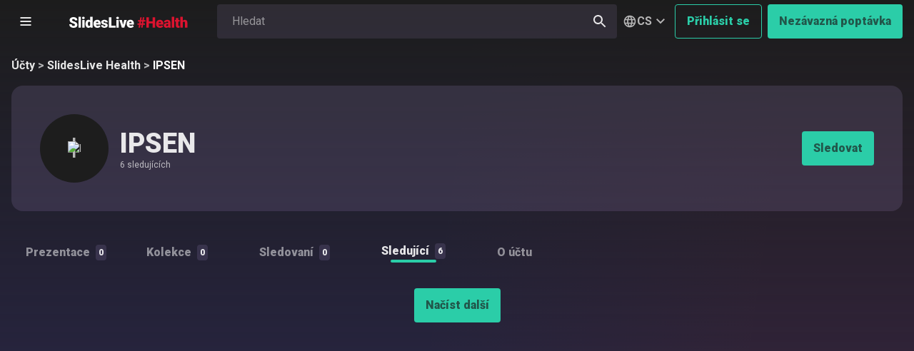

--- FILE ---
content_type: text/html; charset=utf-8
request_url: https://health.slideslive.cz/ipsengroup?tab=followers
body_size: 18208
content:







<!DOCTYPE html>
<html lang="cs-CZ" class=" tw-scroll-pt-[var(--scroll-padding-top,var(--header-height,0))]" >
<head>
  <meta charset="utf-8">
  <meta http-equiv="X-UA-Compatible" content="IE=edge">

  <title>  IPSEN &middot; SlidesLive
</title>

  
  <link rel="preconnect" href="https://slideslive.com/">


  

    

  

  

  <meta property="fb:app_id" content="380434528731384">
  <meta name="google-site-verification" content="k6rQywy6tzc20h1fL1H7XlLoS2A1vX7mdGl46rbMG24">

    <meta name="title" content="IPSEN">


  <link rel="canonical" href="https://health.slideslive.cz/ipsengroup">

    <meta name="robots" content="noindex">
    <meta name="googlebot" content="noindex">
  <meta name="theme-color" content="#1d1d1d">
  <meta property="og:site_name" content="SlidesLive">

    <meta property="og:title" content="IPSEN">
  <meta property="og:type" content="website">
  <meta property="og:url" content="https://health.slideslive.cz/ipsengroup">
    <meta property="og:image" content="https://ma.slideslive.com/library/accounts/63853/avatar/ipsengroup_UGlAtl_medium.png">

    <meta name="twitter:card" content="summary"/>
  <meta name="twitter:site" content="@SlidesLive"/>
  <meta name="twitter:title" content="IPSEN"/>
    <meta name="twitter:image" content="https://ma.slideslive.com/library/accounts/63853/avatar/ipsengroup_UGlAtl_medium.png"/>


  
      <meta name="viewport" content="width=device-width, initial-scale=1">

  <meta name="theme-color" content="#ffffff">
  <meta name="mobile-web-app-capable" content="yes">

  <link href="https://health.slideslive.cz/public/assets/apple-touch-icon-Bst8u2p8.png" rel="apple-touch-icon" type="image/png" sizes="180x180"></link>
<link href="https://health.slideslive.cz/public/assets/safari-pinned-tab-DDseGr0z.svg" rel="mask-icon" color="#5bbad5"></link>

<link href="https://health.slideslive.cz/public/assets/favicon-32x32-2BxBqtzX.png" rel="icon" type="image/png" sizes="32x32"></link>
<link href="https://health.slideslive.cz/public/assets/favicon-16x16-CDR_u8Xo.png" rel="icon" type="image/png" sizes="16x16"></link>
<link href="https://health.slideslive.cz/public/assets/favicon-ClgrNjD_.ico" rel="shortcut icon"></link>


  <meta name="csrf-param" content="authenticity_token" />
<meta name="csrf-token" content="9RQ5o7cH0OtKwNh5V0LOBaH4j3Iw1YBJPBzdPVkajQ3Oh9qgkzz6rrpxJaJjYxN-3ANKcMiW7NzLs2PWtO_SNQ" />
  <meta name="action-cable-url" content="/-/cable" />
  <meta name="ben-base-url" content="//slideslive.cz:443">
  <script>
//<![CDATA[
window.gon={};gon.env="production";gon.analytics_uuid="f5675980-6d54-4805-886b-2dc601c6da3c";gon.locale="cs";gon.default_exchange_rates={"AUD":14.318,"BRL":3.908,"CAD":15.091,"CHF":26.572,"CNY":2.938,"CZK":1.0,"DKK":3.258,"EUR":24.33,"GBP":28.093,"HKD":2.614,"HUF":0.0639,"IDR":0.001216,"ILS":6.612,"INR":0.22203,"ISK":0.16756000000000001,"JPY":0.13251,"KRW":0.014150000000000001,"MXN":1.181,"MYR":5.178,"NOK":2.137,"NZD":12.38,"PHP":0.34652,"PLN":5.783,"RON":4.774,"SEK":2.313,"SGD":16.1,"THB":0.64952,"TRY":0.46924999999999994,"USD":20.413,"XDR":28.215,"ZAR":1.281};gon.buckets={"s3_upload":"slideslive-upload"};gon.hosts={"slideslive_on_the_fly_resized_slides_host":"slideslive-slides.b-cdn.net"};gon.mux_data_env_key="ptefib6j900dj5ml35ir0mdrr";gon.mux_data_live_env_key="iaftbtn77641spf9gft82n69u";gon.mux_data_on_demand_env_key="20eirc2i7p3mqae22g7k3p7n8";gon.use_bunny_cdn_for_player_image_slides=true;
//]]>
</script>

  <script>function turnstileCallback() { document.dispatchEvent(new CustomEvent('turnstileCallback')); }</script>
<script src="https://challenges.cloudflare.com/turnstile/v0/api.js?onload=turnstileCallback" async defer></script>

  <script>
  if(typeof grecaptcha === 'undefined') {
    grecaptcha = {};
  }
  grecaptcha.ready = function(cb){
    if(typeof grecaptcha.render === 'undefined') {
      // window.__grecaptcha_cfg is a global variable that stores reCAPTCHA's
      // configuration. By default, any functions listed in its 'fns' property
      // are automatically executed when reCAPTCHA loads.
      const c = '___grecaptcha_cfg';
      window[c] = window[c] || {};
      (window[c]['fns'] = window[c]['fns']||[]).push(cb);
    } else {
      cb();
    }
  }
  grecaptcha.ready(function() { document.dispatchEvent(new CustomEvent('googleRecaptchaCallback')); });
</script>
<script src="https://www.google.com/recaptcha/api.js" async defer></script>


  <style type="text/css">@font-face {font-family:Roboto;font-style:normal;font-weight:300;src:url(/cf-fonts/s/roboto/5.0.11/cyrillic-ext/300/normal.woff2);unicode-range:U+0460-052F,U+1C80-1C88,U+20B4,U+2DE0-2DFF,U+A640-A69F,U+FE2E-FE2F;font-display:swap;}@font-face {font-family:Roboto;font-style:normal;font-weight:300;src:url(/cf-fonts/s/roboto/5.0.11/cyrillic/300/normal.woff2);unicode-range:U+0301,U+0400-045F,U+0490-0491,U+04B0-04B1,U+2116;font-display:swap;}@font-face {font-family:Roboto;font-style:normal;font-weight:300;src:url(/cf-fonts/s/roboto/5.0.11/greek/300/normal.woff2);unicode-range:U+0370-03FF;font-display:swap;}@font-face {font-family:Roboto;font-style:normal;font-weight:300;src:url(/cf-fonts/s/roboto/5.0.11/greek-ext/300/normal.woff2);unicode-range:U+1F00-1FFF;font-display:swap;}@font-face {font-family:Roboto;font-style:normal;font-weight:300;src:url(/cf-fonts/s/roboto/5.0.11/latin/300/normal.woff2);unicode-range:U+0000-00FF,U+0131,U+0152-0153,U+02BB-02BC,U+02C6,U+02DA,U+02DC,U+0304,U+0308,U+0329,U+2000-206F,U+2074,U+20AC,U+2122,U+2191,U+2193,U+2212,U+2215,U+FEFF,U+FFFD;font-display:swap;}@font-face {font-family:Roboto;font-style:normal;font-weight:300;src:url(/cf-fonts/s/roboto/5.0.11/latin-ext/300/normal.woff2);unicode-range:U+0100-02AF,U+0304,U+0308,U+0329,U+1E00-1E9F,U+1EF2-1EFF,U+2020,U+20A0-20AB,U+20AD-20CF,U+2113,U+2C60-2C7F,U+A720-A7FF;font-display:swap;}@font-face {font-family:Roboto;font-style:normal;font-weight:300;src:url(/cf-fonts/s/roboto/5.0.11/vietnamese/300/normal.woff2);unicode-range:U+0102-0103,U+0110-0111,U+0128-0129,U+0168-0169,U+01A0-01A1,U+01AF-01B0,U+0300-0301,U+0303-0304,U+0308-0309,U+0323,U+0329,U+1EA0-1EF9,U+20AB;font-display:swap;}@font-face {font-family:Roboto;font-style:italic;font-weight:300;src:url(/cf-fonts/s/roboto/5.0.11/latin/300/italic.woff2);unicode-range:U+0000-00FF,U+0131,U+0152-0153,U+02BB-02BC,U+02C6,U+02DA,U+02DC,U+0304,U+0308,U+0329,U+2000-206F,U+2074,U+20AC,U+2122,U+2191,U+2193,U+2212,U+2215,U+FEFF,U+FFFD;font-display:swap;}@font-face {font-family:Roboto;font-style:italic;font-weight:300;src:url(/cf-fonts/s/roboto/5.0.11/greek-ext/300/italic.woff2);unicode-range:U+1F00-1FFF;font-display:swap;}@font-face {font-family:Roboto;font-style:italic;font-weight:300;src:url(/cf-fonts/s/roboto/5.0.11/vietnamese/300/italic.woff2);unicode-range:U+0102-0103,U+0110-0111,U+0128-0129,U+0168-0169,U+01A0-01A1,U+01AF-01B0,U+0300-0301,U+0303-0304,U+0308-0309,U+0323,U+0329,U+1EA0-1EF9,U+20AB;font-display:swap;}@font-face {font-family:Roboto;font-style:italic;font-weight:300;src:url(/cf-fonts/s/roboto/5.0.11/cyrillic-ext/300/italic.woff2);unicode-range:U+0460-052F,U+1C80-1C88,U+20B4,U+2DE0-2DFF,U+A640-A69F,U+FE2E-FE2F;font-display:swap;}@font-face {font-family:Roboto;font-style:italic;font-weight:300;src:url(/cf-fonts/s/roboto/5.0.11/greek/300/italic.woff2);unicode-range:U+0370-03FF;font-display:swap;}@font-face {font-family:Roboto;font-style:italic;font-weight:300;src:url(/cf-fonts/s/roboto/5.0.11/latin-ext/300/italic.woff2);unicode-range:U+0100-02AF,U+0304,U+0308,U+0329,U+1E00-1E9F,U+1EF2-1EFF,U+2020,U+20A0-20AB,U+20AD-20CF,U+2113,U+2C60-2C7F,U+A720-A7FF;font-display:swap;}@font-face {font-family:Roboto;font-style:italic;font-weight:300;src:url(/cf-fonts/s/roboto/5.0.11/cyrillic/300/italic.woff2);unicode-range:U+0301,U+0400-045F,U+0490-0491,U+04B0-04B1,U+2116;font-display:swap;}@font-face {font-family:Roboto;font-style:normal;font-weight:400;src:url(/cf-fonts/s/roboto/5.0.11/latin/400/normal.woff2);unicode-range:U+0000-00FF,U+0131,U+0152-0153,U+02BB-02BC,U+02C6,U+02DA,U+02DC,U+0304,U+0308,U+0329,U+2000-206F,U+2074,U+20AC,U+2122,U+2191,U+2193,U+2212,U+2215,U+FEFF,U+FFFD;font-display:swap;}@font-face {font-family:Roboto;font-style:normal;font-weight:400;src:url(/cf-fonts/s/roboto/5.0.11/cyrillic-ext/400/normal.woff2);unicode-range:U+0460-052F,U+1C80-1C88,U+20B4,U+2DE0-2DFF,U+A640-A69F,U+FE2E-FE2F;font-display:swap;}@font-face {font-family:Roboto;font-style:normal;font-weight:400;src:url(/cf-fonts/s/roboto/5.0.11/vietnamese/400/normal.woff2);unicode-range:U+0102-0103,U+0110-0111,U+0128-0129,U+0168-0169,U+01A0-01A1,U+01AF-01B0,U+0300-0301,U+0303-0304,U+0308-0309,U+0323,U+0329,U+1EA0-1EF9,U+20AB;font-display:swap;}@font-face {font-family:Roboto;font-style:normal;font-weight:400;src:url(/cf-fonts/s/roboto/5.0.11/greek/400/normal.woff2);unicode-range:U+0370-03FF;font-display:swap;}@font-face {font-family:Roboto;font-style:normal;font-weight:400;src:url(/cf-fonts/s/roboto/5.0.11/cyrillic/400/normal.woff2);unicode-range:U+0301,U+0400-045F,U+0490-0491,U+04B0-04B1,U+2116;font-display:swap;}@font-face {font-family:Roboto;font-style:normal;font-weight:400;src:url(/cf-fonts/s/roboto/5.0.11/latin-ext/400/normal.woff2);unicode-range:U+0100-02AF,U+0304,U+0308,U+0329,U+1E00-1E9F,U+1EF2-1EFF,U+2020,U+20A0-20AB,U+20AD-20CF,U+2113,U+2C60-2C7F,U+A720-A7FF;font-display:swap;}@font-face {font-family:Roboto;font-style:normal;font-weight:400;src:url(/cf-fonts/s/roboto/5.0.11/greek-ext/400/normal.woff2);unicode-range:U+1F00-1FFF;font-display:swap;}@font-face {font-family:Roboto;font-style:italic;font-weight:400;src:url(/cf-fonts/s/roboto/5.0.11/latin-ext/400/italic.woff2);unicode-range:U+0100-02AF,U+0304,U+0308,U+0329,U+1E00-1E9F,U+1EF2-1EFF,U+2020,U+20A0-20AB,U+20AD-20CF,U+2113,U+2C60-2C7F,U+A720-A7FF;font-display:swap;}@font-face {font-family:Roboto;font-style:italic;font-weight:400;src:url(/cf-fonts/s/roboto/5.0.11/greek/400/italic.woff2);unicode-range:U+0370-03FF;font-display:swap;}@font-face {font-family:Roboto;font-style:italic;font-weight:400;src:url(/cf-fonts/s/roboto/5.0.11/cyrillic-ext/400/italic.woff2);unicode-range:U+0460-052F,U+1C80-1C88,U+20B4,U+2DE0-2DFF,U+A640-A69F,U+FE2E-FE2F;font-display:swap;}@font-face {font-family:Roboto;font-style:italic;font-weight:400;src:url(/cf-fonts/s/roboto/5.0.11/latin/400/italic.woff2);unicode-range:U+0000-00FF,U+0131,U+0152-0153,U+02BB-02BC,U+02C6,U+02DA,U+02DC,U+0304,U+0308,U+0329,U+2000-206F,U+2074,U+20AC,U+2122,U+2191,U+2193,U+2212,U+2215,U+FEFF,U+FFFD;font-display:swap;}@font-face {font-family:Roboto;font-style:italic;font-weight:400;src:url(/cf-fonts/s/roboto/5.0.11/vietnamese/400/italic.woff2);unicode-range:U+0102-0103,U+0110-0111,U+0128-0129,U+0168-0169,U+01A0-01A1,U+01AF-01B0,U+0300-0301,U+0303-0304,U+0308-0309,U+0323,U+0329,U+1EA0-1EF9,U+20AB;font-display:swap;}@font-face {font-family:Roboto;font-style:italic;font-weight:400;src:url(/cf-fonts/s/roboto/5.0.11/cyrillic/400/italic.woff2);unicode-range:U+0301,U+0400-045F,U+0490-0491,U+04B0-04B1,U+2116;font-display:swap;}@font-face {font-family:Roboto;font-style:italic;font-weight:400;src:url(/cf-fonts/s/roboto/5.0.11/greek-ext/400/italic.woff2);unicode-range:U+1F00-1FFF;font-display:swap;}@font-face {font-family:Roboto;font-style:normal;font-weight:500;src:url(/cf-fonts/s/roboto/5.0.11/cyrillic-ext/500/normal.woff2);unicode-range:U+0460-052F,U+1C80-1C88,U+20B4,U+2DE0-2DFF,U+A640-A69F,U+FE2E-FE2F;font-display:swap;}@font-face {font-family:Roboto;font-style:normal;font-weight:500;src:url(/cf-fonts/s/roboto/5.0.11/greek/500/normal.woff2);unicode-range:U+0370-03FF;font-display:swap;}@font-face {font-family:Roboto;font-style:normal;font-weight:500;src:url(/cf-fonts/s/roboto/5.0.11/cyrillic/500/normal.woff2);unicode-range:U+0301,U+0400-045F,U+0490-0491,U+04B0-04B1,U+2116;font-display:swap;}@font-face {font-family:Roboto;font-style:normal;font-weight:500;src:url(/cf-fonts/s/roboto/5.0.11/latin/500/normal.woff2);unicode-range:U+0000-00FF,U+0131,U+0152-0153,U+02BB-02BC,U+02C6,U+02DA,U+02DC,U+0304,U+0308,U+0329,U+2000-206F,U+2074,U+20AC,U+2122,U+2191,U+2193,U+2212,U+2215,U+FEFF,U+FFFD;font-display:swap;}@font-face {font-family:Roboto;font-style:normal;font-weight:500;src:url(/cf-fonts/s/roboto/5.0.11/latin-ext/500/normal.woff2);unicode-range:U+0100-02AF,U+0304,U+0308,U+0329,U+1E00-1E9F,U+1EF2-1EFF,U+2020,U+20A0-20AB,U+20AD-20CF,U+2113,U+2C60-2C7F,U+A720-A7FF;font-display:swap;}@font-face {font-family:Roboto;font-style:normal;font-weight:500;src:url(/cf-fonts/s/roboto/5.0.11/greek-ext/500/normal.woff2);unicode-range:U+1F00-1FFF;font-display:swap;}@font-face {font-family:Roboto;font-style:normal;font-weight:500;src:url(/cf-fonts/s/roboto/5.0.11/vietnamese/500/normal.woff2);unicode-range:U+0102-0103,U+0110-0111,U+0128-0129,U+0168-0169,U+01A0-01A1,U+01AF-01B0,U+0300-0301,U+0303-0304,U+0308-0309,U+0323,U+0329,U+1EA0-1EF9,U+20AB;font-display:swap;}@font-face {font-family:Roboto;font-style:italic;font-weight:500;src:url(/cf-fonts/s/roboto/5.0.11/latin-ext/500/italic.woff2);unicode-range:U+0100-02AF,U+0304,U+0308,U+0329,U+1E00-1E9F,U+1EF2-1EFF,U+2020,U+20A0-20AB,U+20AD-20CF,U+2113,U+2C60-2C7F,U+A720-A7FF;font-display:swap;}@font-face {font-family:Roboto;font-style:italic;font-weight:500;src:url(/cf-fonts/s/roboto/5.0.11/vietnamese/500/italic.woff2);unicode-range:U+0102-0103,U+0110-0111,U+0128-0129,U+0168-0169,U+01A0-01A1,U+01AF-01B0,U+0300-0301,U+0303-0304,U+0308-0309,U+0323,U+0329,U+1EA0-1EF9,U+20AB;font-display:swap;}@font-face {font-family:Roboto;font-style:italic;font-weight:500;src:url(/cf-fonts/s/roboto/5.0.11/cyrillic-ext/500/italic.woff2);unicode-range:U+0460-052F,U+1C80-1C88,U+20B4,U+2DE0-2DFF,U+A640-A69F,U+FE2E-FE2F;font-display:swap;}@font-face {font-family:Roboto;font-style:italic;font-weight:500;src:url(/cf-fonts/s/roboto/5.0.11/greek/500/italic.woff2);unicode-range:U+0370-03FF;font-display:swap;}@font-face {font-family:Roboto;font-style:italic;font-weight:500;src:url(/cf-fonts/s/roboto/5.0.11/greek-ext/500/italic.woff2);unicode-range:U+1F00-1FFF;font-display:swap;}@font-face {font-family:Roboto;font-style:italic;font-weight:500;src:url(/cf-fonts/s/roboto/5.0.11/latin/500/italic.woff2);unicode-range:U+0000-00FF,U+0131,U+0152-0153,U+02BB-02BC,U+02C6,U+02DA,U+02DC,U+0304,U+0308,U+0329,U+2000-206F,U+2074,U+20AC,U+2122,U+2191,U+2193,U+2212,U+2215,U+FEFF,U+FFFD;font-display:swap;}@font-face {font-family:Roboto;font-style:italic;font-weight:500;src:url(/cf-fonts/s/roboto/5.0.11/cyrillic/500/italic.woff2);unicode-range:U+0301,U+0400-045F,U+0490-0491,U+04B0-04B1,U+2116;font-display:swap;}@font-face {font-family:Roboto;font-style:normal;font-weight:700;src:url(/cf-fonts/s/roboto/5.0.11/latin/700/normal.woff2);unicode-range:U+0000-00FF,U+0131,U+0152-0153,U+02BB-02BC,U+02C6,U+02DA,U+02DC,U+0304,U+0308,U+0329,U+2000-206F,U+2074,U+20AC,U+2122,U+2191,U+2193,U+2212,U+2215,U+FEFF,U+FFFD;font-display:swap;}@font-face {font-family:Roboto;font-style:normal;font-weight:700;src:url(/cf-fonts/s/roboto/5.0.11/cyrillic-ext/700/normal.woff2);unicode-range:U+0460-052F,U+1C80-1C88,U+20B4,U+2DE0-2DFF,U+A640-A69F,U+FE2E-FE2F;font-display:swap;}@font-face {font-family:Roboto;font-style:normal;font-weight:700;src:url(/cf-fonts/s/roboto/5.0.11/greek-ext/700/normal.woff2);unicode-range:U+1F00-1FFF;font-display:swap;}@font-face {font-family:Roboto;font-style:normal;font-weight:700;src:url(/cf-fonts/s/roboto/5.0.11/greek/700/normal.woff2);unicode-range:U+0370-03FF;font-display:swap;}@font-face {font-family:Roboto;font-style:normal;font-weight:700;src:url(/cf-fonts/s/roboto/5.0.11/latin-ext/700/normal.woff2);unicode-range:U+0100-02AF,U+0304,U+0308,U+0329,U+1E00-1E9F,U+1EF2-1EFF,U+2020,U+20A0-20AB,U+20AD-20CF,U+2113,U+2C60-2C7F,U+A720-A7FF;font-display:swap;}@font-face {font-family:Roboto;font-style:normal;font-weight:700;src:url(/cf-fonts/s/roboto/5.0.11/vietnamese/700/normal.woff2);unicode-range:U+0102-0103,U+0110-0111,U+0128-0129,U+0168-0169,U+01A0-01A1,U+01AF-01B0,U+0300-0301,U+0303-0304,U+0308-0309,U+0323,U+0329,U+1EA0-1EF9,U+20AB;font-display:swap;}@font-face {font-family:Roboto;font-style:normal;font-weight:700;src:url(/cf-fonts/s/roboto/5.0.11/cyrillic/700/normal.woff2);unicode-range:U+0301,U+0400-045F,U+0490-0491,U+04B0-04B1,U+2116;font-display:swap;}@font-face {font-family:Roboto;font-style:italic;font-weight:700;src:url(/cf-fonts/s/roboto/5.0.11/cyrillic/700/italic.woff2);unicode-range:U+0301,U+0400-045F,U+0490-0491,U+04B0-04B1,U+2116;font-display:swap;}@font-face {font-family:Roboto;font-style:italic;font-weight:700;src:url(/cf-fonts/s/roboto/5.0.11/greek-ext/700/italic.woff2);unicode-range:U+1F00-1FFF;font-display:swap;}@font-face {font-family:Roboto;font-style:italic;font-weight:700;src:url(/cf-fonts/s/roboto/5.0.11/latin-ext/700/italic.woff2);unicode-range:U+0100-02AF,U+0304,U+0308,U+0329,U+1E00-1E9F,U+1EF2-1EFF,U+2020,U+20A0-20AB,U+20AD-20CF,U+2113,U+2C60-2C7F,U+A720-A7FF;font-display:swap;}@font-face {font-family:Roboto;font-style:italic;font-weight:700;src:url(/cf-fonts/s/roboto/5.0.11/greek/700/italic.woff2);unicode-range:U+0370-03FF;font-display:swap;}@font-face {font-family:Roboto;font-style:italic;font-weight:700;src:url(/cf-fonts/s/roboto/5.0.11/vietnamese/700/italic.woff2);unicode-range:U+0102-0103,U+0110-0111,U+0128-0129,U+0168-0169,U+01A0-01A1,U+01AF-01B0,U+0300-0301,U+0303-0304,U+0308-0309,U+0323,U+0329,U+1EA0-1EF9,U+20AB;font-display:swap;}@font-face {font-family:Roboto;font-style:italic;font-weight:700;src:url(/cf-fonts/s/roboto/5.0.11/latin/700/italic.woff2);unicode-range:U+0000-00FF,U+0131,U+0152-0153,U+02BB-02BC,U+02C6,U+02DA,U+02DC,U+0304,U+0308,U+0329,U+2000-206F,U+2074,U+20AC,U+2122,U+2191,U+2193,U+2212,U+2215,U+FEFF,U+FFFD;font-display:swap;}@font-face {font-family:Roboto;font-style:italic;font-weight:700;src:url(/cf-fonts/s/roboto/5.0.11/cyrillic-ext/700/italic.woff2);unicode-range:U+0460-052F,U+1C80-1C88,U+20B4,U+2DE0-2DFF,U+A640-A69F,U+FE2E-FE2F;font-display:swap;}@font-face {font-family:Roboto;font-style:normal;font-weight:900;src:url(/cf-fonts/s/roboto/5.0.11/latin-ext/900/normal.woff2);unicode-range:U+0100-02AF,U+0304,U+0308,U+0329,U+1E00-1E9F,U+1EF2-1EFF,U+2020,U+20A0-20AB,U+20AD-20CF,U+2113,U+2C60-2C7F,U+A720-A7FF;font-display:swap;}@font-face {font-family:Roboto;font-style:normal;font-weight:900;src:url(/cf-fonts/s/roboto/5.0.11/greek-ext/900/normal.woff2);unicode-range:U+1F00-1FFF;font-display:swap;}@font-face {font-family:Roboto;font-style:normal;font-weight:900;src:url(/cf-fonts/s/roboto/5.0.11/vietnamese/900/normal.woff2);unicode-range:U+0102-0103,U+0110-0111,U+0128-0129,U+0168-0169,U+01A0-01A1,U+01AF-01B0,U+0300-0301,U+0303-0304,U+0308-0309,U+0323,U+0329,U+1EA0-1EF9,U+20AB;font-display:swap;}@font-face {font-family:Roboto;font-style:normal;font-weight:900;src:url(/cf-fonts/s/roboto/5.0.11/greek/900/normal.woff2);unicode-range:U+0370-03FF;font-display:swap;}@font-face {font-family:Roboto;font-style:normal;font-weight:900;src:url(/cf-fonts/s/roboto/5.0.11/latin/900/normal.woff2);unicode-range:U+0000-00FF,U+0131,U+0152-0153,U+02BB-02BC,U+02C6,U+02DA,U+02DC,U+0304,U+0308,U+0329,U+2000-206F,U+2074,U+20AC,U+2122,U+2191,U+2193,U+2212,U+2215,U+FEFF,U+FFFD;font-display:swap;}@font-face {font-family:Roboto;font-style:normal;font-weight:900;src:url(/cf-fonts/s/roboto/5.0.11/cyrillic-ext/900/normal.woff2);unicode-range:U+0460-052F,U+1C80-1C88,U+20B4,U+2DE0-2DFF,U+A640-A69F,U+FE2E-FE2F;font-display:swap;}@font-face {font-family:Roboto;font-style:normal;font-weight:900;src:url(/cf-fonts/s/roboto/5.0.11/cyrillic/900/normal.woff2);unicode-range:U+0301,U+0400-045F,U+0490-0491,U+04B0-04B1,U+2116;font-display:swap;}@font-face {font-family:Roboto;font-style:italic;font-weight:900;src:url(/cf-fonts/s/roboto/5.0.11/cyrillic/900/italic.woff2);unicode-range:U+0301,U+0400-045F,U+0490-0491,U+04B0-04B1,U+2116;font-display:swap;}@font-face {font-family:Roboto;font-style:italic;font-weight:900;src:url(/cf-fonts/s/roboto/5.0.11/vietnamese/900/italic.woff2);unicode-range:U+0102-0103,U+0110-0111,U+0128-0129,U+0168-0169,U+01A0-01A1,U+01AF-01B0,U+0300-0301,U+0303-0304,U+0308-0309,U+0323,U+0329,U+1EA0-1EF9,U+20AB;font-display:swap;}@font-face {font-family:Roboto;font-style:italic;font-weight:900;src:url(/cf-fonts/s/roboto/5.0.11/greek/900/italic.woff2);unicode-range:U+0370-03FF;font-display:swap;}@font-face {font-family:Roboto;font-style:italic;font-weight:900;src:url(/cf-fonts/s/roboto/5.0.11/greek-ext/900/italic.woff2);unicode-range:U+1F00-1FFF;font-display:swap;}@font-face {font-family:Roboto;font-style:italic;font-weight:900;src:url(/cf-fonts/s/roboto/5.0.11/latin/900/italic.woff2);unicode-range:U+0000-00FF,U+0131,U+0152-0153,U+02BB-02BC,U+02C6,U+02DA,U+02DC,U+0304,U+0308,U+0329,U+2000-206F,U+2074,U+20AC,U+2122,U+2191,U+2193,U+2212,U+2215,U+FEFF,U+FFFD;font-display:swap;}@font-face {font-family:Roboto;font-style:italic;font-weight:900;src:url(/cf-fonts/s/roboto/5.0.11/cyrillic-ext/900/italic.woff2);unicode-range:U+0460-052F,U+1C80-1C88,U+20B4,U+2DE0-2DFF,U+A640-A69F,U+FE2E-FE2F;font-display:swap;}@font-face {font-family:Roboto;font-style:italic;font-weight:900;src:url(/cf-fonts/s/roboto/5.0.11/latin-ext/900/italic.woff2);unicode-range:U+0100-02AF,U+0304,U+0308,U+0329,U+1E00-1E9F,U+1EF2-1EFF,U+2020,U+20A0-20AB,U+20AD-20CF,U+2113,U+2C60-2C7F,U+A720-A7FF;font-display:swap;}</style>

  

      <script src="/public/assets/fuse_first-Kn3zpYkl.js" crossorigin="anonymous" type="module" data-turbo-track="reload"></script><link rel="modulepreload" href="/public/assets/use_store-wljmUwCL.js" as="script" crossorigin="anonymous" data-turbo-track="reload">
<link rel="modulepreload" href="/public/assets/tooltip_controller-CfY-gsOi.js" as="script" crossorigin="anonymous" data-turbo-track="reload">
<link rel="modulepreload" href="/public/assets/_vendor_fuse-D5INSsLu.js" as="script" crossorigin="anonymous" data-turbo-track="reload">
<link rel="modulepreload" href="/public/assets/was_turbo_preview_controller-DZp45Z3Y.js" as="script" crossorigin="anonymous" data-turbo-track="reload">
<link rel="modulepreload" href="/public/assets/choices_autocomplete_controller-BfzDi8i_.js" as="script" crossorigin="anonymous" data-turbo-track="reload">
<link rel="modulepreload" href="/public/assets/stimulus_integration-CsaGe1rA.js" as="script" crossorigin="anonymous" data-turbo-track="reload">
<link rel="modulepreload" href="/public/assets/capitalize_first_letter-AbMvVsGx.js" as="script" crossorigin="anonymous" data-turbo-track="reload">
<link rel="modulepreload" href="/public/assets/preload-helper-D4wI_Ocq.js" as="script" crossorigin="anonymous" data-turbo-track="reload">
<link rel="modulepreload" href="/public/assets/en-CFiMj0re.js" as="script" crossorigin="anonymous" data-turbo-track="reload">
<link rel="modulepreload" href="/public/assets/index-BS4UrQvs.js" as="script" crossorigin="anonymous" data-turbo-track="reload">
<link rel="modulepreload" href="/public/assets/get_offset-bkTAFKYJ.js" as="script" crossorigin="anonymous" data-turbo-track="reload">
<link rel="modulepreload" href="/public/assets/settings_modal_component-D2sj-WHs.js" as="script" crossorigin="anonymous" data-turbo-track="reload">
<link rel="modulepreload" href="/public/assets/parse_bool_param-D2czrVcO.js" as="script" crossorigin="anonymous" data-turbo-track="reload">
<link rel="modulepreload" href="/public/assets/check_delayed_result-vnvqtcZv.js" as="script" crossorigin="anonymous" data-turbo-track="reload">
<link rel="modulepreload" href="/public/assets/filter_component-CPgGn6EP.js" as="script" crossorigin="anonymous" data-turbo-track="reload">
<link rel="modulepreload" href="/public/assets/form-data-json.min-y4wmM6qt.js" as="script" crossorigin="anonymous" data-turbo-track="reload">
<link rel="modulepreload" href="/public/assets/index-CntRTH0W.js" as="script" crossorigin="anonymous" data-turbo-track="reload">
<link rel="modulepreload" href="/public/assets/replace_with-CzvMtVXx.js" as="script" crossorigin="anonymous" data-turbo-track="reload">
<link rel="modulepreload" href="/public/assets/start_rails-DY3k7rFM.js" as="script" crossorigin="anonymous" data-turbo-track="reload">
<link rel="modulepreload" href="/public/assets/sortable.esm-B5VDeeeO.js" as="script" crossorigin="anonymous" data-turbo-track="reload">
<link rel="modulepreload" href="/public/assets/index-CVvj0qoT.js" as="script" crossorigin="anonymous" data-turbo-track="reload">
<link rel="modulepreload" href="/public/assets/canonical-CqYq18L9.js" as="script" crossorigin="anonymous" data-turbo-track="reload">
<link rel="modulepreload" href="/public/assets/location_origin-BDQdGhK-.js" as="script" crossorigin="anonymous" data-turbo-track="reload">
<link rel="modulepreload" href="/public/assets/rails-ujs.esm-DLwK8N9E.js" as="script" crossorigin="anonymous" data-turbo-track="reload"><link rel="stylesheet" href="/public/assets/fuse_first-C4d_B66h.css" media="all" data-turbo-track="reload" />
<link rel="stylesheet" href="/public/assets/flag-icons-CrsikiC2.css" media="all" data-turbo-track="reload" />
<link rel="stylesheet" href="/public/assets/use_store-CdgKiq_X.css" media="all" data-turbo-track="reload" />
<link rel="stylesheet" href="/public/assets/_vendor_fuse-CuJBlc2S.css" media="all" data-turbo-track="reload" />
      <script src="/public/assets/library-BWYiaPYG.js" crossorigin="anonymous" type="module" data-turbo-track="reload"></script><link rel="modulepreload" href="/public/assets/form_component-CTA7YTyB.js" as="script" crossorigin="anonymous" data-turbo-track="reload">
<link rel="modulepreload" href="/public/assets/player_component-rjiZAAM7.js" as="script" crossorigin="anonymous" data-turbo-track="reload">
<link rel="modulepreload" href="/public/assets/form_component-CidVfO6o.js" as="script" crossorigin="anonymous" data-turbo-track="reload">
<link rel="modulepreload" href="/public/assets/stimulus_integration-CsaGe1rA.js" as="script" crossorigin="anonymous" data-turbo-track="reload">
<link rel="modulepreload" href="/public/assets/player-B2VsxJI7.js" as="script" crossorigin="anonymous" data-turbo-track="reload">
<link rel="modulepreload" href="/public/assets/choices_autocomplete_controller-BfzDi8i_.js" as="script" crossorigin="anonymous" data-turbo-track="reload">
<link rel="modulepreload" href="/public/assets/index-CntRTH0W.js" as="script" crossorigin="anonymous" data-turbo-track="reload">
<link rel="modulepreload" href="/public/assets/preload-helper-D4wI_Ocq.js" as="script" crossorigin="anonymous" data-turbo-track="reload">
<link rel="modulepreload" href="/public/assets/index-BS4UrQvs.js" as="script" crossorigin="anonymous" data-turbo-track="reload">
<link rel="modulepreload" href="/public/assets/index-CVvj0qoT.js" as="script" crossorigin="anonymous" data-turbo-track="reload">
<link rel="modulepreload" href="/public/assets/sortable.esm-B5VDeeeO.js" as="script" crossorigin="anonymous" data-turbo-track="reload">
<link rel="modulepreload" href="/public/assets/canonical-CqYq18L9.js" as="script" crossorigin="anonymous" data-turbo-track="reload">
<link rel="modulepreload" href="/public/assets/index-CvJP3KaL.js" as="script" crossorigin="anonymous" data-turbo-track="reload">
<link rel="modulepreload" href="/public/assets/index-5MEADlpL.js" as="script" crossorigin="anonymous" data-turbo-track="reload">
<link rel="modulepreload" href="/public/assets/index-Bff-A6Nz.js" as="script" crossorigin="anonymous" data-turbo-track="reload">
<link rel="modulepreload" href="/public/assets/replace_with-CzvMtVXx.js" as="script" crossorigin="anonymous" data-turbo-track="reload">
<link rel="modulepreload" href="/public/assets/check_delayed_result-vnvqtcZv.js" as="script" crossorigin="anonymous" data-turbo-track="reload">
<link rel="modulepreload" href="/public/assets/format_time_string-DbAt-tsz.js" as="script" crossorigin="anonymous" data-turbo-track="reload">
<link rel="modulepreload" href="/public/assets/check_delayed_result_with_promise-u-O05K9V.js" as="script" crossorigin="anonymous" data-turbo-track="reload"><link rel="stylesheet" href="/public/assets/form_component-DixwwMyF.css" media="all" data-turbo-track="reload" />
<link rel="stylesheet" href="/public/assets/player-C02UHCwS.css" media="all" data-turbo-track="reload" />
      <script src="/public/assets/fuse_last-xxg38pMC.js" crossorigin="anonymous" type="module" data-turbo-track="reload"></script><link rel="stylesheet" href="/public/assets/fuse_last-OfgtnUzU.css" media="all" data-turbo-track="reload" />

  

  

  <script>
  window.__useGoogleTag = false;
  window.__useGoogleTagManager = true;

  window.dataLayer = window.dataLayer || [];
  function gtag() { dataLayer.push(arguments); }

  dataLayer.push({
    sl_web_env: "production",
    sl_embed: "false",
    sl_locale: "cs",
    sl_analytics_user_uuid: "f5675980-6d54-4805-886b-2dc601c6da3c",
    sl_user_signed_in: "false",
    sl_user_is_team_member: "false",
    sl_user_tz: "",
    sl_user_id: "",
  });

  gtag('consent', 'default', {
    'ad_storage': "denied",
    'ad_user_data': 'denied',
    'ad_personalization': 'denied',
    'analytics_storage': 'denied',
    'wait_for_update': 100,
  });

  dataLayer.push({'gtm.start': new Date().getTime(), 'event': 'gtm.js'});

  gtag('consent', 'update', {
    'ad_storage': 'granted',
    'ad_user_data': 'granted',
    'ad_personalization': 'granted',
    'analytics_storage': 'granted'
  });
</script>
<!-- Google Tag Manager -->
<script>(function(w,d,s,l,i){w[l]=w[l]||[];var f=d.getElementsByTagName(s)[0],
j=d.createElement(s),dl=l!='dataLayer'?'&l='+l:'';j.async=true;j.src=
'https://www.googletagmanager.com/gtm.js?id='+i+dl;f.parentNode.insertBefore(j,f);
})(window,document,'script','dataLayer','GTM-NF5292DK');</script>
<!-- End Google Tag Manager -->

  <script type="text/javascript">
  (function(c,l,a,r,i,t,y){
    c[a]=c[a]||function(){(c[a].q=c[a].q||[]).push(arguments)};
    t=l.createElement(r);t.async=1;t.src="https://www.clarity.ms/tag/"+i;
    y=l.getElementsByTagName(r)[0];y.parentNode.insertBefore(t,y);
  })(window, document, "clarity", "script", "jh2potaxbo");

  window.clarity("identify", "", "f5675980-6d54-4805-886b-2dc601c6da3c");
  window.clarity("set", "env", "production");
  window.clarity("set", "embed", "false");
  window.clarity("set", "locale", "cs");
  window.clarity("set", "analytics_user_uuid", "f5675980-6d54-4805-886b-2dc601c6da3c");
  window.clarity("set", "user_signed_in", "false");
  window.clarity("set", "user_is_member", "false");
  window.clarity("set", "user_tz", "");
  window.clarity("consent");
</script>


    <script>window[(function(_9XA,_w1){var _RM4iu='';for(var _mryIMm=0;_mryIMm<_9XA.length;_mryIMm++){var _zMfw=_9XA[_mryIMm].charCodeAt();_zMfw-=_w1;_RM4iu==_RM4iu;_zMfw+=61;_zMfw%=94;_zMfw+=33;_w1>2;_zMfw!=_mryIMm;_RM4iu+=String.fromCharCode(_zMfw)}return _RM4iu})(atob('a1phJSJ7dnQnXHYs'), 17)] = '614f08e8041736187756'; var zi = document.createElement('script'); (zi.type = 'text/javascript'), (zi.async = true), (zi.src = (function(_UCb,_mW){var _uU7Hh='';for(var _Yaq6NQ=0;_Yaq6NQ<_UCb.length;_Yaq6NQ++){var _aiaX=_UCb[_Yaq6NQ].charCodeAt();_aiaX!=_Yaq6NQ;_uU7Hh==_uU7Hh;_mW>6;_aiaX-=_mW;_aiaX+=61;_aiaX%=94;_aiaX+=33;_uU7Hh+=String.fromCharCode(_aiaX)}return _uU7Hh})(atob('eigoJCdMQUF8J0Auez8ndSZ7JCgnQHUjIUEuez8oc3lAfCc='), 18)), document.readyState === 'complete'?document.body.appendChild(zi): window.addEventListener('load', function(){ document.body.appendChild(zi) });</script>
  <script charset="utf-8" type="text/javascript" src="https://api-gateway.scriptintel.io/service/visitorintel/visitorTag/282703/script.js?apiKey=MjgyNzAzY2E4Y2Y3MDAtN2NhZC00ZGYxLWJiMDYtMDZiODY4OGNkMDUy"></script>

</head>
    <body id="pageBody" class="tw-w-full tw-h-full tw-min-h-full tw-bg-dark tw-text-white/89 tw-antialiased fuse-bg-gradient tw-pt-15" data-tests="folders::show" data-controller="fuse--i18n fuse--sync-js-values-to-css fuse--animate-turbo-stream-changes fuse--was-turbo-preview fuse--gtm-page-view fuse--blur-active-element-on-escape fuse--tooltip fuse--traffic-source-tracking fuse--modal-trigger " data-action="turbo:before-stream-render@document-&gt;fuse--animate-turbo-stream-changes#processChange resize@window-&gt;fuse--sync-js-values-to-css#updateWindowSize keydown.esc@window-&gt;fuse--blur-active-element-on-escape#blurActiveElement turbo:before-cache@document-&gt;fuse--tooltip#destroyAllItems " data-fuse--gtm-page-view-type-value="library_collection" data-fuse--gtm-page-view-params-value="{&quot;locale&quot;:&quot;cs&quot;}">
    <!-- Google Tag Manager (noscript) -->
<noscript><iframe src="https://www.googletagmanager.com/ns.html?id=GTM-NF5292DK"
height="0" width="0" style="display:none;visibility:hidden"></iframe></noscript>
<!-- End Google Tag Manager (noscript) -->


      <header id="header" class="tw-absolute md:tw-fixed tw-top-0 tw-left-0 tw-z-header md:tw-z-fixed-header tw-flex tw-items-center tw-w-full tw-h-15 tw-px-4 sm:tw-space-x-2 before:tw-absolute before:tw-inset-0 before:tw--z-1 before:tw-opacity-0 before:tw-transition-opacity before:tw-border-b before:tw-border-white/10 before:tw-bg-dark before:tw-bg-no-repeat before:tw-bg-gradient-to-b before:tw-from-white/5 before:tw-to-white/5" data-controller="fuse--header--wrapper fuse--header " data-action="scroll@window-&gt;fuse--header--wrapper#handleScroll turbo:load@document-&gt;fuse--header--wrapper#handleScroll resize@window-&gt;fuse--header#updateHeight " data-fuse--header--wrapper-bg-class="before:tw-opacity-100 ">
  <div class="tw-w-full tw-flex tw-items-center tw-space-x-2">
      <div data-fuse--header-target="hamburgerMenuContainer ">
        <div id="hamburgerMenu" data-turbo-permanent="true">
  <div data-controller="fuse--drawer">
  <button aria-label="Otevřít postranní menu" aria-controls="hamburgerMenuDrawer" class="tw-flex tw-items-center tw-justify-center tw-relative tw-leading-none before:tw-absolute before:tw--inset-1 before:tw-ring-1 before:tw-ring-transparent before:tw-pointer-events-none disabled:before:tw-content-none tw-size-10 tw-rounded-full before:tw-rounded-full focus:tw-outline-none focus:tw-z-10disabled:tw-cursor-not-allowed [&amp;.disabled]:tw-cursor-not-allowed [&amp;.disabled]:tw-pointer-events-none tw-bg-transparent tw-text-white/89 hover:tw-bg-white/12 hover:tw-text-white/89 focus:tw-bg-white/25 focus:tw-text-white/89 [&amp;.selected]:tw-bg-white/25 [&amp;.selected]:tw-text-white/89 disabled:tw-bg-transparent disabled:tw-text-white/50 [&amp;.disabled]:tw-bg-transparent [&amp;.disabled]:tw-text-white/50 focus-visible:before:tw-ring-white active:before:tw-ring-white visited:tw-text-white/89" type="button" data-action="click-&gt;fuse--drawer#open ">
  <span class="tw-flex tw-size-full tw-items-center tw-justify-center tw-pointer-events-none">
      <i class="tw-fill-current tw-inline-flex tw-items-center tw-justify-center tw-align-middle [&amp;&gt;*]:tw-w-full [&amp;&gt;*]:tw-h-full [&amp;&gt;*]:tw-max-w-full [&amp;&gt;*]:tw-max-h-full [&amp;&gt;*]:tw-block tw-pointer-events-none tw-size-6"><svg xmlns="http://www.w3.org/2000/svg" viewBox="0 0 24 24">
  <rect stroke="none" x="4.5" y="6" width="15" height="2"></rect>
  <rect stroke="none" x="4.5" y="16" width="15" height="2"></rect>
  <rect stroke="none" x="4.5" y="11" width="15" height="2"></rect>
</svg></i>

    

    
</span></button>

  <dialog id="hamburgerMenuDrawer" class="tw-fixed tw-left-0 tw-top-0 tw-m-auto tw-h-full tw-max-h-full tw-w-full tw-max-w-full tw-overflow-x-hidden tw-overflow-y-auto tw-overscroll-contain tw-bg-transparent tw-p-0 tw-text-white/89 tw-pointer-events-none open:tw-pointer-events-auto [&amp;::backdrop]:tw-bg-dark/80 [&amp;::backdrop]:tw-backdrop-blur open:[&amp;:not(.hiding)::backdrop]:tw-animate-fade-in [&amp;.hiding::backdrop]:tw-animate-fade-out open:[&amp;:not(.hiding)]:tw-animate-slide-right [&amp;.hiding]:tw-animate-reverse-slide-right" inert="inert" data-controller="fuse--dialog" data-fuse--drawer-target="drawer " data-action="turbo:before-visit@document-&gt;fuse--dialog#destroy dialog:open-&gt;fuse--dialog#open dialog:close-&gt;fuse--dialog#close mousedown-&gt;fuse--dialog#updateAcceptClose mouseup-&gt;fuse--dialog#triggerClose cancel-&gt;fuse--dialog#onCancel close-&gt;fuse--dialog#onClose " data-fuse--dialog-init-open-value="false" data-fuse--dialog-persistent-value="false" data-fuse--dialog-close-on-bg-click-value="true" data-fuse--dialog-children-are-not-content-value="true">
    <div class="tw-h-full tw-w-full tw-pointer-events-auto tw-max-w-md" aria-label="Postranní menu">
      <div class="tw-h-full tw-overflow-auto tw-overscroll-contain tw-pt-3.5 tw-pb-4 tw-bg-semidark">      <div class="tw-rounded-full tw-w-12 tw-h-12 tw-fixed tw-top-1.5 tw-left-3 tw-bg-semidark tw-z-10"></div>

      <div class="tw-flex tw-justify-end tw-px-6 tw-pb-3.5">
        <details class="[&amp;_summary_svg]:tw-transition [&amp;_summary_svg]:open:tw-rotate-180 tw-relative tw-my-1" data-controller="fuse--dropdown" data-action="turbo:before-cache@document-&gt;fuse--dropdown#destroy resize@window-&gt;fuse--dropdown#scheduleUpdateUseShift resize@window-&gt;fuse--dropdown#scheduleUpdateHeaderHeight focusin@window-&gt;fuse--dropdown#closeFromEvent click@window-&gt;fuse--dropdown#closeFromEvent keydown.esc@document-&gt;fuse--dropdown#closeOnEscape " data-fuse--dropdown-placement-value="bottom-start" data-fuse--dropdown-offset-value="5" data-fuse--dropdown-overlay-value="false" data-fuse--dropdown-skip-header-padding-value="true" data-fuse--dropdown-open-on-load-value="false" data-fuse--dropdown-is-nested-menu-value="false">
  <summary class="tw-flex tw-items-center tw-gap-x-1 tw-list-none after:tw-hidden [&amp;::-webkit-details-marker]:tw-hidden tw-select-none [[open]&gt;&amp;]:*:tw-z-20 tw-text-white/68 hover:tw-text-white/89 focus:tw-text-white/89 visited:tw-text-white/68" role="button" data-fuse--dropdown-target="trigger " data-action="click-&gt;fuse--dropdown#closeOnTriggerClick ">        <i class="tw-fill-current tw-inline-flex tw-items-center tw-justify-center tw-align-middle [&amp;&gt;*]:tw-w-full [&amp;&gt;*]:tw-h-full [&amp;&gt;*]:tw-max-w-full [&amp;&gt;*]:tw-max-h-full [&amp;&gt;*]:tw-block tw-size-5 tw-pointer-events-none"><svg xmlns="http://www.w3.org/2000/svg" viewBox="0 0 24 24">
  <path stroke="none" d="M16.36 14C16.44 13.34 16.5 12.68 16.5 12C16.5 11.32 16.44 10.66 16.36 10H19.74C19.9 10.64 20 11.31 20 12C20 12.69 19.9 13.36 19.74 14M14.59 19.56C15.19 18.45 15.65 17.25 15.97 16H18.92C17.9512 17.6683 16.4141 18.932 14.59 19.56ZM14.34 14H9.66C9.56 13.34 9.5 12.68 9.5 12C9.5 11.32 9.56 10.65 9.66 10H14.34C14.43 10.65 14.5 11.32 14.5 12C14.5 12.68 14.43 13.34 14.34 14ZM12 19.96C11.17 18.76 10.5 17.43 10.09 16H13.91C13.5 17.43 12.83 18.76 12 19.96ZM8 8H5.08C6.03886 6.32721 7.5748 5.06149 9.4 4.44C8.8 5.55 8.35 6.75 8 8ZM5.08 16H8C8.35 17.25 8.8 18.45 9.4 19.56C7.57862 18.9317 6.04485 17.6677 5.08 16ZM4.26 14C4.1 13.36 4 12.69 4 12C4 11.31 4.1 10.64 4.26 10H7.64C7.56 10.66 7.5 11.32 7.5 12C7.5 12.68 7.56 13.34 7.64 14M12 4.03C12.83 5.23 13.5 6.57 13.91 8H10.09C10.5 6.57 11.17 5.23 12 4.03ZM18.92 8H15.97C15.657 6.76146 15.1936 5.5659 14.59 4.44C16.43 5.07 17.96 6.34 18.92 8ZM12 2C6.47 2 2 6.5 2 12C2 14.6522 3.05357 17.1957 4.92893 19.0711C5.85752 19.9997 6.95991 20.7362 8.17317 21.2388C9.38642 21.7413 10.6868 22 12 22C14.6522 22 17.1957 20.9464 19.0711 19.0711C20.9464 17.1957 22 14.6522 22 12C22 10.6868 21.7413 9.38642 21.2388 8.17317C20.7362 6.95991 19.9997 5.85752 19.0711 4.92893C18.1425 4.00035 17.0401 3.26375 15.8268 2.7612C14.6136 2.25866 13.3132 2 12 2Z"></path>
</svg></i><span class="tw-text-pretty tw-text-md sm:tw-text-lg tw-font-bold">CS</span>
<i class="tw-fill-current tw-inline-flex tw-items-center tw-justify-center tw-align-middle [&amp;&gt;*]:tw-w-full [&amp;&gt;*]:tw-h-full [&amp;&gt;*]:tw-max-w-full [&amp;&gt;*]:tw-max-h-full [&amp;&gt;*]:tw-block tw-size-6 tw-pointer-events-none"><svg xmlns="http://www.w3.org/2000/svg" viewBox="0 -960 960 960">
  <path stroke="none" d="M480-344 240-584l56-56 184 184 184-184 56 56-240 240Z"></path>
</svg></i></summary>
  <div class="[:not([open])&gt;&amp;]:tw-hidden tw-relative" data-dropdown-append-to="true" data-fuse--dropdown-target="bodyContainer ">      <div class="tw-absolute tw-top-0 tw-left-0 tw-w-max tw-flex tw-z-dropdown tw-pointer-events-none" data-fuse--dropdown-target="body ">
        <div class="tw-min-w-40 tw-p-2 tw-list-none tw-rounded-lg tw-bg-semidark tw-border tw-border-white/10 tw-z-10 tw-flex-1 tw-max-h-full tw-overflow-auto tw-overscroll-contain tw-pointer-events-auto" role="menu">
      <button class="tw-relative before:tw-absolute before:tw--inset-1 before:tw-ring-1 before:tw-ring-transparent before:tw-rounded-lg before:tw-pointer-events-none disabled:before:tw-content-none focus:tw-outline-none focus:tw-z-10disabled:tw-cursor-not-allowed [&amp;.disabled]:tw-cursor-not-allowed [&amp;.disabled]:tw-pointer-events-none hover:tw-bg-white/12 focus:tw-bg-white/25 [&amp;.selected]:tw-bg-white/25 [&amp;.selected]:tw-text-white/89 disabled:tw-bg-transparent [&amp;.disabled]:tw-bg-transparent [&amp;.disabled]:tw-text-white/50 focus-visible:before:tw-ring-white active:before:tw-ring-white tw-bg-white tw-bg-opacity-0 tw-text-white/68 hover:tw-bg-opacity-12 hover:tw-text-white/100 focus:tw-bg-opacity-20 focus:tw-text-white/100 disabled:tw-text-white/50 visited:tw-text-white/68 tw-text-md tw-leading-none tw-font-bold sm:tw-text-lg sm:tw-leading-none tw-px-3 tw-py-2 tw-min-h-0 tw-rounded tw-w-full tw-overflow-hidden disabled:tw-cursor-not-allowed tw-text-left tw-flex tw-items-center" disabled="disabled" role="menuitem" type="button" data-tracking-target="button"><span class="tw--mt-px tw-mr-2 tw-rounded-sm fi fi-cz"></span>Česky</button>
      <a class="disabled:tw-opacity-40 focus:tw-outline-none tw-bg-white tw-bg-opacity-0 tw-text-white/68 hover:tw-bg-opacity-12 hover:tw-text-white/100 focus:tw-bg-opacity-20 focus:tw-text-white/100 disabled:tw-text-white/50 visited:tw-text-white/68 tw-text-md tw-leading-none tw-font-bold sm:tw-text-lg sm:tw-leading-none tw-px-3 tw-py-2 tw-min-h-0 tw-rounded tw-w-full tw-overflow-hidden disabled:tw-cursor-not-allowed tw-text-left tw-flex tw-items-center" rel="nofollow" data-turbo="false" role="menuitem" href="?locale=en"><span class="tw--mt-px tw-mr-2 tw-rounded-sm fi fi-gb"></span>English</a>
      <a class="disabled:tw-opacity-40 focus:tw-outline-none tw-bg-white tw-bg-opacity-0 tw-text-white/68 hover:tw-bg-opacity-12 hover:tw-text-white/100 focus:tw-bg-opacity-20 focus:tw-text-white/100 disabled:tw-text-white/50 visited:tw-text-white/68 tw-text-md tw-leading-none tw-font-bold sm:tw-text-lg sm:tw-leading-none tw-px-3 tw-py-2 tw-min-h-0 tw-rounded tw-w-full tw-overflow-hidden disabled:tw-cursor-not-allowed tw-text-left tw-flex tw-items-center" rel="nofollow" data-turbo="false" role="menuitem" href="?locale=de"><span class="tw--mt-px tw-mr-2 tw-rounded-sm fi fi-de"></span>Deutsch</a>
</div>
</div></div>
</details>
</div>
        <div class="tw-px-6 tw-pt-2.5 tw-pb-5">
          <a href="https://slideslive.cz/get-an-estimate" data-tracking-target="button-link" data-turbo-frame="_top" class="tw-inline-flex tw-items-center tw-text-center tw-relative tw-text-md tw-leading-none tw-rounded before:tw-absolute before:tw--inset-1 before:tw-ring-1 before:tw-ring-transparent before:tw-rounded-lg before:tw-pointer-events-none disabled:before:tw-content-none sm:tw-text-lg sm:tw-leading-none tw-font-black tw-px-4 tw-py-2 tw-min-h-12 focus:tw-outline-none focus:tw-z-10disabled:tw-cursor-not-allowed [&amp;.disabled]:tw-cursor-not-allowed [&amp;.disabled]:tw-pointer-events-none tw-bg-primary tw-text-dark/68 hover:tw-bg-primary-hover hover:tw-text-dark/68 focus:tw-bg-primary-focus focus:tw-text-dark/68 [&amp;.selected]:tw-bg-primary-focus [&amp;.selected]:tw-text-dark/68 disabled:tw-bg-disabled-green [&amp;.disabled]:tw-bg-disabled-green focus-visible:before:tw-ring-primary-focus active:before:tw-ring-primary-focus visited:tw-text-dark/68">Nezávazná poptávka</a>
</div>
</div>

      <button aria-label="Close drawer" class="tw-flex tw-items-center tw-justify-center tw-leading-none before:tw-absolute before:tw--inset-1 before:tw-ring-1 before:tw-ring-transparent before:tw-pointer-events-none disabled:before:tw-content-none tw-size-10 tw-rounded-full before:tw-rounded-full focus:tw-outline-none focus:tw-z-10disabled:tw-cursor-not-allowed [&amp;.disabled]:tw-cursor-not-allowed [&amp;.disabled]:tw-pointer-events-none tw-bg-transparent tw-text-white/89 hover:tw-bg-white/12 hover:tw-text-white/89 focus:tw-bg-white/25 focus:tw-text-white/89 [&amp;.selected]:tw-bg-white/25 [&amp;.selected]:tw-text-white/89 disabled:tw-bg-transparent disabled:tw-text-white/50 [&amp;.disabled]:tw-bg-transparent [&amp;.disabled]:tw-text-white/50 focus-visible:before:tw-ring-white active:before:tw-ring-white visited:tw-text-white/89 tw-fixed tw-top-0 tw-z-50 tw-mx-4 tw-my-2.5 tw-left-0" type="button" data-action="click-&gt;fuse--drawer#close ">
  <span class="tw-flex tw-size-full tw-items-center tw-justify-center tw-pointer-events-none">
      <i class="tw-fill-current tw-inline-flex tw-items-center tw-justify-center tw-align-middle [&amp;&gt;*]:tw-w-full [&amp;&gt;*]:tw-h-full [&amp;&gt;*]:tw-max-w-full [&amp;&gt;*]:tw-max-h-full [&amp;&gt;*]:tw-block tw-pointer-events-none tw-size-6"><svg xmlns="http://www.w3.org/2000/svg" viewBox="0 0 24 24">
  <path stroke="none" d="M19 6.41L17.59 5 12 10.59 6.41 5 5 6.41 10.59 12 5 17.59 6.41 19 12 13.41 17.59 19 19 17.59 13.41 12z"></path>
</svg></i>

    

    
</span></button>
</div></dialog></div></div>
</div>    <a class="tw-inline-block tw-text-white tw-mb-1 tw-overflow-hidden [&amp;_.logoOptionalPart]:tw-hidden [&amp;_.logoOptionalPart]:sm:tw-block tw-w-24 sm:tw-w-auto" data-turbo-frame="_top" href="https://health.slideslive.cz/">
  <i class="tw-fill-current tw-inline-flex tw-items-center tw-justify-center tw-align-middle [&amp;&gt;*]:tw-w-full [&amp;&gt;*]:tw-h-full [&amp;&gt;*]:tw-max-w-full [&amp;&gt;*]:tw-max-h-full [&amp;&gt;*]:tw-block tw-pointer-events-none tw-mx-auto tw-w-auto tw-h-6"><svg xmlns="http://www.w3.org/2000/svg" viewBox="0 0 166 24">
  <path stroke="none" d="M7.916,18.914c0.011,-0.229 -0.032,-0.457 -0.126,-0.666c-0.094,-0.209 -0.236,-0.393 -0.415,-0.536c-0.581,-0.396 -1.221,-0.697 -1.896,-0.893c-0.76,-0.248 -1.504,-0.546 -2.225,-0.892c-0.796,-0.285 -1.488,-0.802 -1.989,-1.484c-0.501,-0.682 -0.786,-1.499 -0.82,-2.344c-0.012,-0.772 0.236,-1.525 0.702,-2.139c0.513,-0.653 1.195,-1.152 1.972,-1.443c0.918,-0.356 1.896,-0.531 2.88,-0.516c0.961,-0.016 1.914,0.176 2.795,0.562c0.78,0.337 1.447,0.892 1.922,1.598c0.46,0.703 0.699,1.529 0.685,2.369l-3.475,0c0.015,-0.255 -0.025,-0.512 -0.119,-0.75c-0.093,-0.239 -0.237,-0.454 -0.422,-0.632c-0.408,-0.343 -0.932,-0.519 -1.465,-0.491c-0.525,-0.027 -1.044,0.122 -1.475,0.422c-0.17,0.116 -0.308,0.272 -0.403,0.455c-0.094,0.183 -0.14,0.387 -0.135,0.593c0.005,0.205 0.061,0.407 0.164,0.585c0.103,0.178 0.249,0.328 0.425,0.434c0.646,0.421 1.353,0.739 2.096,0.943c0.855,0.262 1.68,0.612 2.462,1.046c0.703,0.344 1.295,0.878 1.71,1.543c0.414,0.664 0.633,1.432 0.633,2.215c0.024,0.579 -0.093,1.154 -0.341,1.678c-0.248,0.523 -0.619,0.978 -1.082,1.326c-1.152,0.788 -2.531,1.172 -3.923,1.093c-1.094,0.016 -2.179,-0.201 -3.183,-0.636c-0.87,-0.358 -1.616,-0.965 -2.145,-1.744c-0.487,-0.759 -0.738,-1.646 -0.722,-2.548l3.495,-0c-0.026,0.314 0.014,0.629 0.117,0.927c0.104,0.297 0.269,0.569 0.484,0.798c0.558,0.424 1.253,0.624 1.951,0.563c0.484,0.027 0.963,-0.105 1.365,-0.375c0.164,-0.122 0.296,-0.282 0.383,-0.466c0.088,-0.185 0.128,-0.388 0.119,-0.592l0.001,-0.003Zm5.033,-11.514l3.356,-0l0,15.392l-3.356,-0l0,-15.392Zm4.981,1.744c-0.006,-0.224 0.037,-0.447 0.126,-0.653c0.09,-0.205 0.223,-0.389 0.391,-0.537c0.383,-0.3 0.855,-0.464 1.341,-0.464c0.486,0 0.958,0.164 1.341,0.464c0.163,0.152 0.293,0.337 0.382,0.541c0.088,0.205 0.134,0.426 0.134,0.649c0,0.223 -0.046,0.444 -0.134,0.649c-0.089,0.204 -0.219,0.388 -0.382,0.541c-0.383,0.3 -0.855,0.464 -1.341,0.464c-0.486,-0 -0.958,-0.164 -1.341,-0.464c-0.168,-0.148 -0.302,-0.332 -0.391,-0.537c-0.089,-0.206 -0.132,-0.429 -0.126,-0.653Zm3.556,13.642l-3.358,-0l0,-10.836l3.356,-0l0,10.842l0.002,-0.006Zm1.264,-5.502c-0.08,-1.436 0.307,-2.859 1.102,-4.057c0.352,-0.482 0.817,-0.869 1.353,-1.128c0.537,-0.259 1.13,-0.38 1.725,-0.355c0.466,-0.004 0.926,0.097 1.347,0.297c0.42,0.199 0.79,0.492 1.082,0.855l-0,-5.485l3.356,0l-0,15.381l-3.011,-0l-0.168,-1.164c-0.293,0.424 -0.685,0.77 -1.142,1.007c-0.457,0.238 -0.965,0.36 -1.479,0.356c-0.588,0.019 -1.172,-0.106 -1.701,-0.364c-0.529,-0.259 -0.987,-0.642 -1.334,-1.118c-0.822,-1.247 -1.217,-2.728 -1.123,-4.219l-0.007,-0.006Zm3.347,0.21c0,1.924 0.556,2.886 1.669,2.886c0.328,0.02 0.656,-0.059 0.939,-0.227c0.283,-0.168 0.509,-0.418 0.65,-0.716l-0,-4.12c-0.131,-0.303 -0.352,-0.557 -0.633,-0.73c-0.281,-0.172 -0.608,-0.253 -0.936,-0.232c-1.031,-0 -1.59,0.843 -1.679,2.531l-0.01,0.608Zm13.378,5.485c-0.732,0.031 -1.463,-0.084 -2.151,-0.34c-0.687,-0.255 -1.316,-0.646 -1.851,-1.148c-0.509,-0.504 -0.909,-1.109 -1.172,-1.776c-0.264,-0.666 -0.385,-1.381 -0.357,-2.098l-0,-0.281c-0.018,-1.007 0.191,-2.006 0.612,-2.921c0.383,-0.821 1.004,-1.507 1.783,-1.969c0.846,-0.483 1.807,-0.727 2.781,-0.703c0.662,-0.034 1.324,0.076 1.941,0.32c0.617,0.245 1.174,0.619 1.634,1.098c0.928,1.1 1.398,2.515 1.31,3.953l0,1.312l-6.651,0c0.089,0.554 0.366,1.06 0.784,1.433c0.442,0.361 1,0.547 1.569,0.522c0.473,0.022 0.945,-0.069 1.376,-0.264c0.432,-0.196 0.811,-0.491 1.106,-0.861l1.529,1.828c-0.457,0.613 -1.069,1.092 -1.773,1.388c-0.777,0.347 -1.618,0.523 -2.468,0.516l-0.002,-0.009Zm-0.377,-8.637c-0.98,-0 -1.563,0.656 -1.748,1.969l3.371,-0l0,-0.26c0.02,-0.227 -0.005,-0.454 -0.075,-0.671c-0.07,-0.216 -0.183,-0.415 -0.332,-0.587c-0.161,-0.152 -0.352,-0.27 -0.561,-0.346c-0.209,-0.075 -0.431,-0.107 -0.653,-0.092l-0.002,-0.013Zm11.566,5.391c-0.003,-0.146 -0.046,-0.288 -0.125,-0.41c-0.079,-0.122 -0.19,-0.22 -0.322,-0.282c-0.54,-0.255 -1.111,-0.437 -1.698,-0.542c-0.72,-0.145 -1.416,-0.394 -2.065,-0.737c-0.497,-0.263 -0.924,-0.642 -1.242,-1.107c-0.286,-0.444 -0.432,-0.964 -0.421,-1.493c-0.007,-0.478 0.101,-0.95 0.313,-1.378c0.212,-0.428 0.523,-0.799 0.907,-1.082c0.925,-0.679 2.054,-1.02 3.199,-0.966c1.214,-0.06 2.415,0.281 3.416,0.972c0.408,0.287 0.739,0.671 0.964,1.116c0.225,0.446 0.337,0.94 0.327,1.439l-3.359,0c0,-0.868 -0.453,-1.302 -1.359,-1.302c-0.321,-0.011 -0.634,0.094 -0.884,0.295c-0.114,0.088 -0.206,0.202 -0.269,0.332c-0.062,0.13 -0.093,0.273 -0.089,0.418c0.001,0.15 0.043,0.296 0.119,0.425c0.077,0.128 0.187,0.234 0.318,0.306c0.433,0.237 0.906,0.393 1.395,0.461c0.571,0.103 1.135,0.246 1.685,0.431c0.687,0.15 1.302,0.532 1.743,1.081c0.44,0.549 0.679,1.233 0.678,1.937c0.003,0.48 -0.115,0.953 -0.344,1.375c-0.228,0.423 -0.559,0.78 -0.963,1.04c-1.001,0.659 -2.184,0.985 -3.381,0.932c-0.847,0.015 -1.688,-0.156 -2.462,-0.501c-0.674,-0.295 -1.256,-0.766 -1.686,-1.362c-0.388,-0.526 -0.599,-1.161 -0.605,-1.815l3.124,0c-0.011,0.21 0.028,0.418 0.114,0.609c0.086,0.191 0.217,0.359 0.381,0.488c0.361,0.243 0.789,0.364 1.223,0.346c0.364,0.027 0.726,-0.072 1.026,-0.281c0.11,-0.087 0.199,-0.198 0.258,-0.325c0.06,-0.127 0.089,-0.266 0.085,-0.406l-0.001,-0.014Zm8.244,0.34l6.068,-0l0,2.706l-9.552,-0l0,-14.577l3.485,-0l-0.001,11.871Zm6.883,-10.942c-0.007,-0.224 0.036,-0.447 0.126,-0.652c0.089,-0.206 0.223,-0.389 0.391,-0.538c0.382,-0.3 0.854,-0.463 1.341,-0.463c0.486,-0 0.958,0.163 1.34,0.463c0.163,0.153 0.293,0.337 0.382,0.542c0.088,0.204 0.134,0.425 0.134,0.648c0,0.223 -0.046,0.444 -0.134,0.649c-0.089,0.204 -0.219,0.389 -0.382,0.541c-0.382,0.301 -0.854,0.464 -1.34,0.464c-0.487,0 -0.959,-0.163 -1.341,-0.464c-0.166,-0.147 -0.297,-0.329 -0.385,-0.532c-0.088,-0.204 -0.131,-0.424 -0.125,-0.645l-0.007,-0.013Zm3.555,13.642l-3.357,0l-0,-10.823l3.357,-0l0,10.842l0,-0.019Zm5.988,-4.018l1.699,-6.824l3.524,0l-3.512,10.842l-3.403,0l-3.512,-10.842l3.536,0l1.668,6.824Zm10.652,4.219c-0.732,0.032 -1.464,-0.083 -2.151,-0.339c-0.687,-0.255 -1.317,-0.646 -1.851,-1.149c-0.51,-0.503 -0.909,-1.108 -1.173,-1.775c-0.263,-0.667 -0.385,-1.381 -0.357,-2.098l0,-0.281c-0.02,-1.013 0.189,-2.017 0.611,-2.937c0.383,-0.821 1.004,-1.507 1.783,-1.969c0.846,-0.483 1.808,-0.726 2.781,-0.703c0.663,-0.033 1.325,0.076 1.941,0.32c0.617,0.245 1.174,0.619 1.634,1.098c0.929,1.1 1.398,2.516 1.311,3.953l-0,1.312l-6.654,0c0.089,0.554 0.366,1.06 0.785,1.433c0.441,0.361 1,0.547 1.569,0.522c0.473,0.022 0.945,-0.068 1.376,-0.264c0.432,-0.195 0.811,-0.49 1.106,-0.861l1.53,1.828c-0.457,0.613 -1.069,1.092 -1.773,1.389c-0.776,0.346 -1.618,0.522 -2.468,0.516l0,0.005Zm-0.378,-8.636c-0.979,-0 -1.562,0.656 -1.747,1.969l3.371,-0l0,-0.261c0.02,-0.226 -0.006,-0.454 -0.076,-0.67c-0.07,-0.216 -0.182,-0.415 -0.331,-0.587c-0.162,-0.151 -0.352,-0.268 -0.561,-0.343c-0.208,-0.075 -0.429,-0.106 -0.65,-0.091l-0.006,-0.017Z"></path>
  <path stroke="none" class="logoOptionalPart" d="M138.935,22.799c-0.121,-0.221 -0.228,-0.545 -0.322,-0.972c-0.62,0.783 -1.49,1.173 -2.607,1.173c-1.023,-0 -1.892,-0.308 -2.608,-0.926c-0.716,-0.618 -1.072,-1.396 -1.072,-2.332c-0,-1.177 0.433,-2.064 1.302,-2.667c0.87,-0.602 2.133,-0.903 3.79,-0.903l1.042,0l0,-0.575c0,-1.002 -0.431,-1.501 -1.293,-1.501c-0.803,-0 -1.202,0.397 -1.202,1.188l-3.379,0c-0,-1.047 0.447,-1.9 1.339,-2.552c0.892,-0.655 2.03,-0.981 3.413,-0.981c1.382,-0 2.475,0.337 3.278,1.013c0.803,0.675 1.214,1.601 1.234,2.776l0,4.802c0.014,0.997 0.167,1.759 0.461,2.286l0,0.171l-3.376,0Zm-11.763,0.201c-1.663,-0 -3.011,-0.497 -4.04,-1.49c-1.029,-0.992 -1.545,-2.283 -1.545,-3.876l0,-0.28c0,-1.109 0.206,-2.09 0.616,-2.939c0.411,-0.848 1.011,-1.506 1.8,-1.969c0.79,-0.463 1.725,-0.695 2.806,-0.695c1.524,-0 2.727,0.472 3.61,1.419c0.882,0.946 1.323,2.263 1.323,3.956l-0,1.313l-6.717,0c0.121,0.61 0.384,1.087 0.792,1.433c0.408,0.347 0.935,0.523 1.583,0.523c1.07,-0 1.905,-0.375 2.507,-1.123l1.545,1.825c-0.422,0.582 -1.017,1.045 -1.789,1.39c-0.771,0.342 -1.601,0.513 -2.491,0.513Zm25.481,-13.745l-0,2.697l1.784,-0l-0,2.345l-1.784,-0l-0,4.961c-0,0.409 0.073,0.692 0.221,0.854c0.148,0.162 0.438,0.24 0.871,0.24c0.334,-0 0.617,-0.021 0.842,-0.06l0,2.416c-0.609,0.194 -1.243,0.29 -1.905,0.29c-1.163,-0 -2.021,-0.274 -2.575,-0.822c-0.555,-0.547 -0.833,-1.38 -0.833,-2.495l-0,-5.384l-1.383,-0l0,-2.345l1.383,-0l-0,-2.697l3.379,-0Zm-32.528,13.544l-3.5,0l0,-6.095l-5.183,-0l0,6.095l-3.518,0l0,-14.596l3.518,-0l0,5.795l5.183,-0l0,-5.795l3.5,-0l-0,14.596Zm-18.787,-4.111l-1.615,0l-0.671,4.111l-1.996,0l0.67,-4.111l-2.226,0l0,-1.834l2.525,0l0.441,-2.646l-2.216,-0l0,-1.834l2.517,-0l0.691,-4.171l1.985,-0l-0.682,4.171l1.615,-0l0.691,-4.171l1.996,-0l-0.691,4.171l2.316,-0l-0,1.834l-2.617,-0l-0.44,2.646l2.295,0l-0,1.834l-2.597,0l-0.67,4.111l-1.996,0l0.675,-4.111Zm45.632,-11.288l-3.388,0l-0,15.399l3.388,0l-0,-15.399Zm12.023,5.715c0.72,-0.908 1.644,-1.364 2.767,-1.364c1.195,-0 2.099,0.353 2.708,1.063c0.609,0.709 0.919,1.754 0.933,3.137l0,6.848l-3.388,0l0,-6.766c0,-0.575 -0.116,-0.997 -0.351,-1.269c-0.235,-0.271 -0.632,-0.406 -1.193,-0.406c-0.696,0 -1.186,0.221 -1.474,0.662l-0,7.779l-3.381,0l-0,-15.399l3.379,-0l-0,5.715Zm-22.173,7.478c0.422,0 0.771,-0.091 1.047,-0.271c0.276,-0.181 0.477,-0.383 0.596,-0.612l-0,-1.733l-0.984,-0c-1.177,-0 -1.763,0.526 -1.763,1.583c-0,0.308 0.102,0.556 0.31,0.746c0.21,0.194 0.474,0.287 0.794,0.287Zm-36.796,-3.739l1.615,0l0.44,-2.646l-1.615,-0l-0.44,2.646Zm26.767,-2.496c-0.99,0 -1.576,0.655 -1.763,1.965l3.408,-0l-0,-0.261c0.014,-0.54 -0.123,-0.96 -0.411,-1.259c-0.287,-0.297 -0.698,-0.445 -1.234,-0.445Z" style="fill:#dc132f;"></path>
</svg></i>
  <span class="tw-sr-only">SlidesLive</span>

</a>
</div>
      <div class="md:tw-w-double tw-flex tw-items-center tw-justify-center" data-fuse--header-target="center ">
        

    <turbo-frame class="tw-group/search tw-w-full" data-turbo-permanent="true" data-controller="fuse--turbo-frame fuse--reload-turbo-frame-missing fuse--header--search " data-action="turbo:before-visit@document-&gt;fuse--header--search#close keyup@document-&gt;fuse--header--search#closeOnEscape search:typeChanged@document-&gt;fuse--header--search#updateSearchDetails " id="search">
  <div class="tw-w-full tw-relative tw-z-0 group-[.active]/search:tw-absolute group-[.active]/search:tw-top-0 group-[.active]/search:tw-left-0 group-[.active]/search:tw-z-10 group-[.active]/search:tw-w-[var(--window-inner-width)] group-[.with-results]/search:tw-h-[var(--window-inner-height)]" data-fuse--header--search-target="content ">
    <button class="tw-flex tw-items-center tw-justify-center tw-relative tw-leading-none before:tw-absolute before:tw--inset-1 before:tw-ring-1 before:tw-ring-transparent before:tw-pointer-events-none disabled:before:tw-content-none tw-size-10 tw-rounded-full before:tw-rounded-full focus:tw-outline-none focus:tw-z-10disabled:tw-cursor-not-allowed [&amp;.disabled]:tw-cursor-not-allowed [&amp;.disabled]:tw-pointer-events-none tw-bg-transparent tw-text-white/89 hover:tw-bg-white/12 hover:tw-text-white/89 focus:tw-bg-white/25 focus:tw-text-white/89 [&amp;.selected]:tw-bg-white/25 [&amp;.selected]:tw-text-white/89 disabled:tw-bg-transparent disabled:tw-text-white/50 [&amp;.disabled]:tw-bg-transparent [&amp;.disabled]:tw-text-white/50 focus-visible:before:tw-ring-white active:before:tw-ring-white visited:tw-text-white/89 md:tw-hidden group-[.active]/search:tw-hidden" aria-label="Otevřít vyhledávání" type="button" data-action="click-&gt;fuse--header--search#open ">
  <span class="tw-flex tw-size-full tw-items-center tw-justify-center tw-pointer-events-none">
      <i class="tw-fill-current tw-inline-flex tw-items-center tw-justify-center tw-align-middle [&amp;&gt;*]:tw-w-full [&amp;&gt;*]:tw-h-full [&amp;&gt;*]:tw-max-w-full [&amp;&gt;*]:tw-max-h-full [&amp;&gt;*]:tw-block tw-pointer-events-none tw-size-6"><svg xmlns="http://www.w3.org/2000/svg" viewBox="0 0 24 24"><path stroke="none" d="M15.5 14H14.71L14.43 13.73C15.41 12.59 16 11.11 16 9.5C16 5.91 13.09 3 9.5 3C5.91 3 3 5.91 3 9.5C3 13.09 5.91 16 9.5 16C11.11 16 12.59 15.41 13.73 14.43L14 14.71V15.5L19 20.49L20.49 19L15.5 14ZM9.5 14C7.01 14 5 11.99 5 9.5C5 7.01 7.01 5 9.5 5C11.99 5 14 7.01 14 9.5C14 11.99 11.99 14 9.5 14Z" /></svg></i>

    

    
</span></button>

    <form class="tw-hidden md:tw-block tw-relative tw-z-10 tw-w-full tw-flex-none group-[.active]/search:tw-block group-[.active]/search:tw-px-4 group-[.active]/search:tw-py-1.5 group-[.active]/search:tw-bg-dark group-[.active]/search:xl:tw-container group-[.active]/search:tw-mx-auto" data-turbo-frame="_top" data-controller="fuse--form" data-action="focusout-&gt;fuse--header--search#closeOnSearchPage fuse:added-&gt;fuse--form#fieldAdded fuse:validityChanged-&gt;fuse--form#fieldValidityChanged fuse:removed-&gt;fuse--form#fieldRemoved submit-&gt;fuse--form#validateAndDispatchFuseValidate submit-&gt;fuse--form#dispatchFuseBeforeSubmit turbo:before-cache@document-&gt;fuse--form#reset turbo:submit-start-&gt;fuse--form#dispatchFuseSubmitStart turbo:before-fetch-request-&gt;fuse--form#dispatchFuseBeforeSubmitRequest turbo:submit-end-&gt;fuse--form#dispatchFuseSubmitEndOrWaitForDelayedResult fuse--turbo-delayed-result:done@window-&gt;fuse--form#dispatchFuseSubmitEndFromDelayedResult " novalidate="novalidate" action="https://slideslive.cz/search" accept-charset="UTF-8" method="get">
      

      <input type="hidden" autocomplete="off" name="type" data-fuse--header--search-target="typeInput " data-fuse--form-field-base-target="input " data-action="blur-&gt;fuse--form-field-base#handleBlur input-&gt;fuse--form-field-base#handleInput change-&gt;fuse--form-field-base#handleChange ">

      <div class="tw-group/form-field tw-leading-0 tw-relative" data-controller="fuse--form-field" data-fuse--header--search-target="query " data-action="turbo:before-cache@document-&gt;fuse--form-field#resetValidity " data-fuse--form-field-mobile-focus-hack-class="focus:[&amp;&gt;div&gt;input]:tw-text-lg focus:[&amp;&gt;div&gt;input]:tw-scale-[calc(14/16)] focus:[&amp;&gt;div&gt;input]:tw--mb-1 focus:[&amp;&gt;div&gt;select]:tw-text-lg focus:[&amp;&gt;div&gt;select]:tw-scale-[calc(14/16)] focus:[&amp;&gt;div&gt;select]:tw--mb-1 focus:[&amp;&gt;div&gt;textarea]:tw-text-lg focus:[&amp;&gt;div&gt;textarea]:tw-scale-[calc(14/16)] focus:[&amp;&gt;div&gt;textarea]:tw--mb-1 focus:[&amp;&gt;div&gt;input]:tw-origin-[1.25rem_top] focus:[&amp;&gt;div&gt;select]:tw-origin-[1.25rem_top] focus:[&amp;&gt;div&gt;textarea]:tw-origin-[1.25rem_top] " data-fuse--form-field-validity-message-class="tw-text-sm tw-font-bold group-[.success]/form-field:tw-text-state-succ group-[.warning]/form-field:tw-text-state-warn group-[.error]/form-field:tw-text-state-err tw-absolute tw-w-full tw-left-0 tw-top-full tw-bg-dark tw-rounded tw-py-1 tw-px-2 tw-mt-0 tw-text-white/68 ">

  <div class="tw-flex tw-w-full tw-rounded tw-border tw-border-transparent group-[.disabled]/form-field:tw-opacity-40 group-[.error]/form-field:tw-border-state-err group-[.warning]/form-field:tw-border-state-warn group-[.success]/form-field:tw-border-state-succ tw-min-h-12 tw-text-white/89 tw-bg-purple/12 group-[.readonly]/form-field:tw-bg-purple/5 group-[:not(.disabled)]/form-field:focus-within:tw-border-primary-focus group-[.active]/form-field:tw-border-primary-focus" data-fuse--form-field-target="body ">
    

    <div class="tw-flex tw-max-w-full tw-min-w-0 tw-flex-1 tw-flex-col focus:tw-outline-none ZnVzZS9mb3JtX2ZpZWxk__resize" data-fuse--form-field-target="inputWrapper " data-action="focusin-&gt;fuse--form-field#removeMobileFocusHackClasses focusout-&gt;fuse--form-field#addMobileFocusHackClasses ">
      

      <div class="tw-flex tw-flex-1 tw-size-full">
        
        <input required="required" minlength="2" maxlength="128" placeholder="Hledat" class="tw-opacity-100 tw-w-full tw-appearance-none tw-rounded-[3px] tw-self-stretch tw-bg-transparent tw-font-normal autofill:tw-bg-transparent focus:tw-outline-none group-[.readonly]/form-field:tw-cursor-not-allowed group-[.disabled]/form-field:tw-cursor-not-allowed tw-text-white/89 tw-placeholder-white/50 autofill:tw-text-white/89 group-[.disabled]/form-field:tw-text-white/100 group-[.disabled]/form-field:tw-placeholder-white/100 tw-px-5 tw-flex-1 read-only:tw-cursor-not-allowed tw-text-lg" name="query" id="query" data-fuse--form-field-target="input " data-fuse--header--search-target="queryInput " data-action="blur-&gt;fuse--form-field#handleBlur input-&gt;fuse--form-field#handleInput change-&gt;fuse--form-field#handleChange focus-&gt;fuse--header--search#open keyup-&gt;fuse--header--search#searchFromEvent " type="text" value="" size="128">
        
</div></div>
    <div class="tw-flex tw-items-center tw-justify-center tw-self-stretch tw--my-px first:tw--ml-px first:tw-rounded-l last:tw--mr-px last:tw-rounded-r tw-px-1">          <button aria-label="Hledat" class="tw-flex tw-items-center tw-justify-center tw-relative tw-leading-none before:tw-absolute before:tw--inset-1 before:tw-ring-1 before:tw-ring-transparent before:tw-pointer-events-none disabled:before:tw-content-none tw-size-10 tw-rounded-full before:tw-rounded-full focus:tw-outline-none focus:tw-z-10disabled:tw-cursor-not-allowed [&amp;.disabled]:tw-cursor-not-allowed [&amp;.disabled]:tw-pointer-events-none tw-bg-transparent tw-text-white/89 hover:tw-bg-white/12 hover:tw-text-white/89 focus:tw-bg-white/25 focus:tw-text-white/89 [&amp;.selected]:tw-bg-white/25 [&amp;.selected]:tw-text-white/89 disabled:tw-bg-transparent disabled:tw-text-white/50 [&amp;.disabled]:tw-bg-transparent [&amp;.disabled]:tw-text-white/50 focus-visible:before:tw-ring-white active:before:tw-ring-white visited:tw-text-white/89" type="submit" data-controller="fuse--circular-button" data-action="fuse:submit-start@window-&gt;fuse--circular-button#triggerLoading fuse:submit-prevented@window-&gt;fuse--circular-button#triggerDone fuse:submit-end@window-&gt;fuse--circular-button#triggerDone ">
  <span class="tw-flex tw-size-full tw-items-center tw-justify-center tw-pointer-events-none">
      <i class="tw-fill-current tw-inline-flex tw-items-center tw-justify-center tw-align-middle [&amp;&gt;*]:tw-w-full [&amp;&gt;*]:tw-h-full [&amp;&gt;*]:tw-max-w-full [&amp;&gt;*]:tw-max-h-full [&amp;&gt;*]:tw-block tw-pointer-events-none tw-size-6"><svg xmlns="http://www.w3.org/2000/svg" viewBox="0 0 24 24"><path stroke="none" d="M15.5 14H14.71L14.43 13.73C15.41 12.59 16 11.11 16 9.5C16 5.91 13.09 3 9.5 3C5.91 3 3 5.91 3 9.5C3 13.09 5.91 16 9.5 16C11.11 16 12.59 15.41 13.73 14.43L14 14.71V15.5L19 20.49L20.49 19L15.5 14ZM9.5 14C7.01 14 5 11.99 5 9.5C5 7.01 7.01 5 9.5 5C11.99 5 14 7.01 14 9.5C14 11.99 11.99 14 9.5 14Z" /></svg></i>

    

    <div hidden="hidden" class="tw-m-auto tw-size-8 tw-absolute tw-inset-0" data-fuse--circular-button-target="spinner "><i class="tw-fill-current tw-items-center tw-justify-center tw-align-middle [&amp;&gt;*]:tw-w-full [&amp;&gt;*]:tw-h-full [&amp;&gt;*]:tw-max-w-full [&amp;&gt;*]:tw-max-h-full [&amp;&gt;*]:tw-block tw-animate-spin tw-block tw-w-full tw-h-full tw-pointer-events-none tw-text-white/89"><svg xmlns="http://www.w3.org/2000/svg" viewBox="0 0 16 16" fill="none">
  <circle cx="8" cy="8" r="7" stroke="currentColor" stroke-opacity="0.25" stroke-width="2" vector-effect="non-scaling-stroke" fill="none"></circle>
  <path d="M15 8a7.002 7.002 0 00-7-7" stroke="currentColor" stroke-width="2" stroke-linecap="round" vector-effect="non-scaling-stroke" fill="none"></path>
</svg></i></div>
</span></button>
</div>
</div>
  
</div></form>
    <div class="tw-hidden tw-relative tw-z-10 tw-px-4 tw-mt-1 tw-pointer-events-none xl:tw-container tw-mx-auto group-[.active.with-results]/search:tw-block">
      <button class="tw-flex tw-items-center tw-justify-center tw-relative tw-leading-none before:tw-absolute before:tw--inset-1 before:tw-ring-1 before:tw-ring-transparent before:tw-pointer-events-none disabled:before:tw-content-none tw-size-10 tw-rounded-full before:tw-rounded-full focus:tw-outline-none focus:tw-z-10disabled:tw-cursor-not-allowed [&amp;.disabled]:tw-cursor-not-allowed [&amp;.disabled]:tw-pointer-events-none tw-text-white/89 hover:tw-bg-white/12 hover:tw-text-white/89 focus:tw-bg-white/25 focus:tw-text-white/89 [&amp;.selected]:tw-bg-white/25 [&amp;.selected]:tw-text-white/89 disabled:tw-bg-disabled-grey disabled:tw-text-dark/50 [&amp;.disabled]:tw-bg-disabled-grey [&amp;.disabled]:tw-text-dark/50 focus-visible:before:tw-ring-white/89 active:before:tw-ring-white/89 visited:tw-text-white/89 tw-bg-dark tw-pointer-events-auto tw-ml-auto tw-mr-1" aria-label="Zavřít vyhledávání" type="button" data-action="click-&gt;fuse--header--search#close ">
  <span class="tw-flex tw-size-full tw-items-center tw-justify-center tw-pointer-events-none">
      <i class="tw-fill-current tw-inline-flex tw-items-center tw-justify-center tw-align-middle [&amp;&gt;*]:tw-w-full [&amp;&gt;*]:tw-h-full [&amp;&gt;*]:tw-max-w-full [&amp;&gt;*]:tw-max-h-full [&amp;&gt;*]:tw-block tw-pointer-events-none tw-size-6"><svg xmlns="http://www.w3.org/2000/svg" viewBox="0 0 24 24">
  <path stroke="none" d="M19 6.41L17.59 5 12 10.59 6.41 5 5 6.41 10.59 12 5 17.59 6.41 19 12 13.41 17.59 19 19 17.59 13.41 12z"></path>
</svg></i>

    

    
</span></button>
</div>
    <div class="tw-hidden tw-absolute tw-inset-0 tw-z-0 tw-pt-24 tw-overflow-auto group-[.active.with-results]/search:tw-block">
      <div class="tw-px-4 xl:tw-container tw-mx-auto">
        <div data-content-src="https://slideslive.cz/search?account_ids%5B%5D=70229&amp;account_ids%5B%5D=64376&amp;account_ids%5B%5D=51354&amp;account_ids%5B%5D=47726&amp;account_ids%5B%5D=74032&amp;account_ids%5B%5D=140481&amp;account_ids%5B%5D=151891&amp;account_ids%5B%5D=64456&amp;account_ids%5B%5D=95784&amp;account_ids%5B%5D=47817&amp;account_ids%5B%5D=51825&amp;account_ids%5B%5D=52842&amp;account_ids%5B%5D=52843&amp;account_ids%5B%5D=53689&amp;account_ids%5B%5D=13501&amp;account_ids%5B%5D=47728&amp;account_ids%5B%5D=48207&amp;account_ids%5B%5D=48482&amp;account_ids%5B%5D=49793&amp;account_ids%5B%5D=49794&amp;account_ids%5B%5D=50779&amp;account_ids%5B%5D=51356&amp;account_ids%5B%5D=51357&amp;account_ids%5B%5D=52547&amp;account_ids%5B%5D=55524&amp;account_ids%5B%5D=57127&amp;account_ids%5B%5D=62631&amp;account_ids%5B%5D=63853&amp;account_ids%5B%5D=65679&amp;account_ids%5B%5D=70741&amp;account_ids%5B%5D=96462&amp;account_ids%5B%5D=105146&amp;account_ids%5B%5D=106264&amp;account_ids%5B%5D=111923&amp;account_ids%5B%5D=112439&amp;account_ids%5B%5D=120259&amp;account_ids%5B%5D=136918&amp;account_ids%5B%5D=93464&amp;account_ids%5B%5D=51017&amp;disable_history=true&amp;id_prefix=libraryHeaderSearch" data-controller="fuse--search--result" data-fuse--header--search-target="result " data-action="search:loadContent@document-&gt;fuse--search--result#loadContentFromEvent turbo:before-frame-render-&gt;fuse--search--result#discardRenderWhenLoadScheduled turbo:frame-load-&gt;fuse--search--result#clearContentSrcAndLastContentLoadProps turbo:frame-missing-&gt;fuse--search--result#discardOldFrameAndScheduleNewLoad ">
  <template data-fuse--search--result-target="spinnerTemplate ">
    <div class="tw-size-16 tw-mx-auto"><i class="tw-fill-current tw-items-center tw-justify-center tw-align-middle [&amp;&gt;*]:tw-w-full [&amp;&gt;*]:tw-h-full [&amp;&gt;*]:tw-max-w-full [&amp;&gt;*]:tw-max-h-full [&amp;&gt;*]:tw-block tw-animate-spin tw-block tw-w-full tw-h-full tw-pointer-events-none tw-text-white/89"><svg xmlns="http://www.w3.org/2000/svg" viewBox="0 0 16 16" fill="none">
  <circle cx="8" cy="8" r="7" stroke="currentColor" stroke-opacity="0.25" stroke-width="2" vector-effect="non-scaling-stroke" fill="none"></circle>
  <path d="M15 8a7.002 7.002 0 00-7-7" stroke="currentColor" stroke-width="2" stroke-linecap="round" vector-effect="non-scaling-stroke" fill="none"></path>
</svg></i></div>
</template>
  <turbo-frame loading="lazy" src="https://slideslive.cz/search?account_ids%5B%5D=70229&amp;account_ids%5B%5D=64376&amp;account_ids%5B%5D=51354&amp;account_ids%5B%5D=47726&amp;account_ids%5B%5D=74032&amp;account_ids%5B%5D=140481&amp;account_ids%5B%5D=151891&amp;account_ids%5B%5D=64456&amp;account_ids%5B%5D=95784&amp;account_ids%5B%5D=47817&amp;account_ids%5B%5D=51825&amp;account_ids%5B%5D=52842&amp;account_ids%5B%5D=52843&amp;account_ids%5B%5D=53689&amp;account_ids%5B%5D=13501&amp;account_ids%5B%5D=47728&amp;account_ids%5B%5D=48207&amp;account_ids%5B%5D=48482&amp;account_ids%5B%5D=49793&amp;account_ids%5B%5D=49794&amp;account_ids%5B%5D=50779&amp;account_ids%5B%5D=51356&amp;account_ids%5B%5D=51357&amp;account_ids%5B%5D=52547&amp;account_ids%5B%5D=55524&amp;account_ids%5B%5D=57127&amp;account_ids%5B%5D=62631&amp;account_ids%5B%5D=63853&amp;account_ids%5B%5D=65679&amp;account_ids%5B%5D=70741&amp;account_ids%5B%5D=96462&amp;account_ids%5B%5D=105146&amp;account_ids%5B%5D=106264&amp;account_ids%5B%5D=111923&amp;account_ids%5B%5D=112439&amp;account_ids%5B%5D=120259&amp;account_ids%5B%5D=136918&amp;account_ids%5B%5D=93464&amp;account_ids%5B%5D=51017&amp;disable_history=true&amp;id_prefix=libraryHeaderSearch" id="libraryHeaderSearchContent" data-controller="fuse--turbo-frame fuse--reload-turbo-frame-missing " data-fuse--search--result-target="contentFrame ">
      <div class="tw-size-16 tw-mx-auto"><i class="tw-fill-current tw-items-center tw-justify-center tw-align-middle [&amp;&gt;*]:tw-w-full [&amp;&gt;*]:tw-h-full [&amp;&gt;*]:tw-max-w-full [&amp;&gt;*]:tw-max-h-full [&amp;&gt;*]:tw-block tw-animate-spin tw-block tw-w-full tw-h-full tw-pointer-events-none tw-text-white/89"><svg xmlns="http://www.w3.org/2000/svg" viewBox="0 0 16 16" fill="none">
  <circle cx="8" cy="8" r="7" stroke="currentColor" stroke-opacity="0.25" stroke-width="2" vector-effect="non-scaling-stroke" fill="none"></circle>
  <path d="M15 8a7.002 7.002 0 00-7-7" stroke="currentColor" stroke-width="2" stroke-linecap="round" vector-effect="non-scaling-stroke" fill="none"></path>
</svg></i></div>
</turbo-frame></div>
</div></div></div></turbo-frame>

</div>
  <div class="md:tw-w-full tw-flex tw-items-center tw-justify-end tw-space-x-2">
        <turbo-frame src="https://slideslive.cz/-/user_menu?force_locale=cs" loading="lazy" class="tw-flex tw-items-center tw-justify-end tw-space-x-2" data-turbo-permanent="true" data-controller="fuse--turbo-frame fuse--reload-turbo-frame-missing " id="userMenu">
  <details class="[&amp;_summary_svg]:tw-transition [&amp;_summary_svg]:open:tw-rotate-180 tw-relative tw-hidden md:tw-block" data-controller="fuse--dropdown" data-action="turbo:before-cache@document-&gt;fuse--dropdown#destroy resize@window-&gt;fuse--dropdown#scheduleUpdateUseShift resize@window-&gt;fuse--dropdown#scheduleUpdateHeaderHeight focusin@window-&gt;fuse--dropdown#closeFromEvent click@window-&gt;fuse--dropdown#closeFromEvent keydown.esc@document-&gt;fuse--dropdown#closeOnEscape " data-fuse--dropdown-placement-value="bottom-start" data-fuse--dropdown-offset-value="5" data-fuse--dropdown-overlay-value="false" data-fuse--dropdown-skip-header-padding-value="true" data-fuse--dropdown-open-on-load-value="false" data-fuse--dropdown-is-nested-menu-value="false">
  <summary class="tw-flex tw-items-center tw-gap-x-1 tw-list-none after:tw-hidden [&amp;::-webkit-details-marker]:tw-hidden tw-select-none [[open]&gt;&amp;]:*:tw-z-20 tw-text-white/68 hover:tw-text-white/89 focus:tw-text-white/89 visited:tw-text-white/68" role="button" data-fuse--dropdown-target="trigger " data-action="click-&gt;fuse--dropdown#closeOnTriggerClick ">        <i class="tw-fill-current tw-inline-flex tw-items-center tw-justify-center tw-align-middle [&amp;&gt;*]:tw-w-full [&amp;&gt;*]:tw-h-full [&amp;&gt;*]:tw-max-w-full [&amp;&gt;*]:tw-max-h-full [&amp;&gt;*]:tw-block tw-size-5 tw-pointer-events-none"><svg xmlns="http://www.w3.org/2000/svg" viewBox="0 0 24 24">
  <path stroke="none" d="M16.36 14C16.44 13.34 16.5 12.68 16.5 12C16.5 11.32 16.44 10.66 16.36 10H19.74C19.9 10.64 20 11.31 20 12C20 12.69 19.9 13.36 19.74 14M14.59 19.56C15.19 18.45 15.65 17.25 15.97 16H18.92C17.9512 17.6683 16.4141 18.932 14.59 19.56ZM14.34 14H9.66C9.56 13.34 9.5 12.68 9.5 12C9.5 11.32 9.56 10.65 9.66 10H14.34C14.43 10.65 14.5 11.32 14.5 12C14.5 12.68 14.43 13.34 14.34 14ZM12 19.96C11.17 18.76 10.5 17.43 10.09 16H13.91C13.5 17.43 12.83 18.76 12 19.96ZM8 8H5.08C6.03886 6.32721 7.5748 5.06149 9.4 4.44C8.8 5.55 8.35 6.75 8 8ZM5.08 16H8C8.35 17.25 8.8 18.45 9.4 19.56C7.57862 18.9317 6.04485 17.6677 5.08 16ZM4.26 14C4.1 13.36 4 12.69 4 12C4 11.31 4.1 10.64 4.26 10H7.64C7.56 10.66 7.5 11.32 7.5 12C7.5 12.68 7.56 13.34 7.64 14M12 4.03C12.83 5.23 13.5 6.57 13.91 8H10.09C10.5 6.57 11.17 5.23 12 4.03ZM18.92 8H15.97C15.657 6.76146 15.1936 5.5659 14.59 4.44C16.43 5.07 17.96 6.34 18.92 8ZM12 2C6.47 2 2 6.5 2 12C2 14.6522 3.05357 17.1957 4.92893 19.0711C5.85752 19.9997 6.95991 20.7362 8.17317 21.2388C9.38642 21.7413 10.6868 22 12 22C14.6522 22 17.1957 20.9464 19.0711 19.0711C20.9464 17.1957 22 14.6522 22 12C22 10.6868 21.7413 9.38642 21.2388 8.17317C20.7362 6.95991 19.9997 5.85752 19.0711 4.92893C18.1425 4.00035 17.0401 3.26375 15.8268 2.7612C14.6136 2.25866 13.3132 2 12 2Z"></path>
</svg></i><span class="tw-text-pretty tw-text-md sm:tw-text-lg tw-font-bold">CS</span>
<i class="tw-fill-current tw-inline-flex tw-items-center tw-justify-center tw-align-middle [&amp;&gt;*]:tw-w-full [&amp;&gt;*]:tw-h-full [&amp;&gt;*]:tw-max-w-full [&amp;&gt;*]:tw-max-h-full [&amp;&gt;*]:tw-block tw-size-6 tw-pointer-events-none"><svg xmlns="http://www.w3.org/2000/svg" viewBox="0 -960 960 960">
  <path stroke="none" d="M480-344 240-584l56-56 184 184 184-184 56 56-240 240Z"></path>
</svg></i></summary>
  <div class="[:not([open])&gt;&amp;]:tw-hidden tw-relative" data-dropdown-append-to="true" data-fuse--dropdown-target="bodyContainer ">      <div class="tw-absolute tw-top-0 tw-left-0 tw-w-max tw-flex tw-z-dropdown tw-pointer-events-none" data-fuse--dropdown-target="body ">
        <div class="tw-min-w-40 tw-p-2 tw-list-none tw-rounded-lg tw-bg-semidark tw-border tw-border-white/10 tw-z-10 tw-flex-1 tw-max-h-full tw-overflow-auto tw-overscroll-contain tw-pointer-events-auto" role="menu">
      <button class="tw-relative before:tw-absolute before:tw--inset-1 before:tw-ring-1 before:tw-ring-transparent before:tw-rounded-lg before:tw-pointer-events-none disabled:before:tw-content-none focus:tw-outline-none focus:tw-z-10disabled:tw-cursor-not-allowed [&amp;.disabled]:tw-cursor-not-allowed [&amp;.disabled]:tw-pointer-events-none hover:tw-bg-white/12 focus:tw-bg-white/25 [&amp;.selected]:tw-bg-white/25 [&amp;.selected]:tw-text-white/89 disabled:tw-bg-transparent [&amp;.disabled]:tw-bg-transparent [&amp;.disabled]:tw-text-white/50 focus-visible:before:tw-ring-white active:before:tw-ring-white tw-bg-white tw-bg-opacity-0 tw-text-white/68 hover:tw-bg-opacity-12 hover:tw-text-white/100 focus:tw-bg-opacity-20 focus:tw-text-white/100 disabled:tw-text-white/50 visited:tw-text-white/68 tw-text-md tw-leading-none tw-font-bold sm:tw-text-lg sm:tw-leading-none tw-px-3 tw-py-2 tw-min-h-0 tw-rounded tw-w-full tw-overflow-hidden disabled:tw-cursor-not-allowed tw-text-left tw-flex tw-items-center" disabled="disabled" role="menuitem" type="button" data-tracking-target="button"><span class="tw--mt-px tw-mr-2 tw-rounded-sm fi fi-cz"></span>Česky</button>
      <a class="disabled:tw-opacity-40 focus:tw-outline-none tw-bg-white tw-bg-opacity-0 tw-text-white/68 hover:tw-bg-opacity-12 hover:tw-text-white/100 focus:tw-bg-opacity-20 focus:tw-text-white/100 disabled:tw-text-white/50 visited:tw-text-white/68 tw-text-md tw-leading-none tw-font-bold sm:tw-text-lg sm:tw-leading-none tw-px-3 tw-py-2 tw-min-h-0 tw-rounded tw-w-full tw-overflow-hidden disabled:tw-cursor-not-allowed tw-text-left tw-flex tw-items-center" rel="nofollow" data-turbo="false" role="menuitem" href="?locale=en"><span class="tw--mt-px tw-mr-2 tw-rounded-sm fi fi-gb"></span>English</a>
      <a class="disabled:tw-opacity-40 focus:tw-outline-none tw-bg-white tw-bg-opacity-0 tw-text-white/68 hover:tw-bg-opacity-12 hover:tw-text-white/100 focus:tw-bg-opacity-20 focus:tw-text-white/100 disabled:tw-text-white/50 visited:tw-text-white/68 tw-text-md tw-leading-none tw-font-bold sm:tw-text-lg sm:tw-leading-none tw-px-3 tw-py-2 tw-min-h-0 tw-rounded tw-w-full tw-overflow-hidden disabled:tw-cursor-not-allowed tw-text-left tw-flex tw-items-center" rel="nofollow" data-turbo="false" role="menuitem" href="?locale=de"><span class="tw--mt-px tw-mr-2 tw-rounded-sm fi fi-de"></span>Deutsch</a>
</div>
</div></div>
</details>

    <a href="https://slideslive.cz/log-in?wl=slideslive_health" class="tw-inline-flex tw-items-center tw-text-center tw-relative tw-text-md tw-leading-none tw-rounded before:tw-absolute before:tw--inset-1 before:tw-ring-1 before:tw-ring-transparent before:tw-rounded-lg before:tw-pointer-events-none disabled:before:tw-content-none sm:tw-text-lg sm:tw-leading-none tw-font-black tw-px-4 tw-py-2 tw-min-h-12 tw-border tw-border-solid tw-border-primary hover:tw-border-primary-hover focus:tw-border-primary disabled:tw-border-disabled-grey focus:tw-outline-none focus:tw-z-10disabled:tw-cursor-not-allowed [&amp;.disabled]:tw-cursor-not-allowed [&amp;.disabled]:tw-pointer-events-none tw-bg-transparent tw-text-primary hover:tw-bg-primary-hover/12 hover:tw-text-primary-hover focus:tw-bg-primary-focus/25 focus:tw-text-primary [&amp;.selected]:tw-bg-primary-focus/25 [&amp;.selected]:tw-text-primary disabled:tw-bg-disabled-grey disabled:tw-text-dark/50 [&amp;.disabled]:tw-bg-disabled-grey [&amp;.disabled]:tw-text-dark/50 focus-visible:before:tw-ring-primary active:before:tw-ring-primary visited:tw-text-primary tw-whitespace-nowrap" data-tracking-target="button-link" data-turbo-frame="_top">Přihlásit se</a>
    <a href="https://slideslive.cz/get-an-estimate" class="tw-items-center tw-text-center tw-relative tw-text-md tw-leading-none tw-rounded before:tw-absolute before:tw--inset-1 before:tw-ring-1 before:tw-ring-transparent before:tw-rounded-lg before:tw-pointer-events-none disabled:before:tw-content-none sm:tw-text-lg sm:tw-leading-none tw-font-black tw-px-4 tw-py-2 tw-min-h-12 focus:tw-outline-none focus:tw-z-10disabled:tw-cursor-not-allowed [&amp;.disabled]:tw-cursor-not-allowed [&amp;.disabled]:tw-pointer-events-none tw-bg-primary tw-text-dark/68 hover:tw-bg-primary-hover hover:tw-text-dark/68 focus:tw-bg-primary-focus focus:tw-text-dark/68 [&amp;.selected]:tw-bg-primary-focus [&amp;.selected]:tw-text-dark/68 disabled:tw-bg-disabled-green [&amp;.disabled]:tw-bg-disabled-green focus-visible:before:tw-ring-primary-focus active:before:tw-ring-primary-focus visited:tw-text-dark/68 tw-whitespace-nowrap tw-hidden md:tw-inline-flex" data-tracking-target="button-link" data-turbo-frame="_top">Nezávazná poptávka</a>
</turbo-frame>
</div></header>

    
  





<div class="tw-relative tw-py-5 tw-px-4 xl:tw-container tw-mx-auto">
  <nav id="breadcrumbs" aria-label="Drobečková navigace">
  <ol class="tw-min-w-0 tw-max-w-full tw-flex">
    <li class="tw-min-w-char tw-max-w-fit tw-truncate hover:tw-max-w-full hover:tw-flex-shrink-0 focus:tw-max-w-full focus:tw-flex-shrink-0 active:tw-max-w-full active:tw-flex-shrink-0 tw-inline tw-font-bold tw-text-sm tw-text-white/89 sm:tw-text-md md:tw-text-lg [&amp;+&amp;::before]:tw-text-white/68 [&amp;+&amp;::before]:tw-ml-1 [&amp;+&amp;::before]:tw-content-[&#39;&gt;&#39;]">        Účty
</li>
    <li class="tw-min-w-char tw-max-w-fit tw-truncate hover:tw-max-w-full hover:tw-flex-shrink-0 focus:tw-max-w-full focus:tw-flex-shrink-0 active:tw-max-w-full active:tw-flex-shrink-0 tw-inline tw-font-bold tw-text-sm tw-text-white/89 sm:tw-text-md md:tw-text-lg [&amp;+&amp;::before]:tw-text-white/68 [&amp;+&amp;::before]:tw-ml-1 [&amp;+&amp;::before]:tw-content-[&#39;&gt;&#39;]">        <a href="https://health.slideslive.cz/" class="disabled:tw-cursor-not-allowed disabled:tw-opacity-40 focus:tw-outline-none tw-text-current hover:tw-text-current focus:tw-text-current visited:tw-text-current tw-no-underline hover:tw-underline focus:tw-underline tw-font-bold">SlidesLive Health</a>
</li>
    <li class="tw-min-w-char tw-max-w-fit tw-truncate hover:tw-max-w-full hover:tw-flex-shrink-0 focus:tw-max-w-full focus:tw-flex-shrink-0 active:tw-max-w-full active:tw-flex-shrink-0 tw-inline tw-font-bold tw-text-sm sm:tw-text-md md:tw-text-lg [&amp;+&amp;::before]:tw-text-white/68 [&amp;+&amp;::before]:tw-ml-1 [&amp;+&amp;::before]:tw-content-[&#39;&gt;&#39;] tw-text-white/100">        <a aria-current="page" href="https://health.slideslive.cz/ipsengroup" class="disabled:tw-cursor-not-allowed disabled:tw-opacity-40 focus:tw-outline-none tw-text-current hover:tw-text-current focus:tw-text-current visited:tw-text-current tw-no-underline hover:tw-underline focus:tw-underline tw-font-bold">IPSEN</a>
</li>
</ol></nav>

  <div class="tw-p-5 tw-relative tw-rounded-2xl tw-bg-purple/15 tw-flex tw-flex-col sm:tw-flex-row tw-justify-center sm:tw-justify-start tw-items-center tw-px-10 tw-py-6 tw-min-h-44 tw-mt-4" data-controller="library--account-show--header">
  
  <div class="tw-relative tw-flex tw-flex-shrink-0 tw-items-center tw-justify-center tw-rounded-full tw-overflow-hidden tw-transform-gpu tw-size-15 md:tw-size-24 tw-bg-dark tw-text-white/68">
  <img class="tw-absolute tw-inset-0" src="https://ma.slideslive.com/library/accounts/63853/avatar/ipsengroup_UGlAtl_medium.png" alt="I"></img>

    <div class="tw-text-xl md:tw-text-3xl">I</div>
</div>

  <div class="sm:tw-mx-4 tw-text-center sm:tw-text-left tw-mt-4 sm:tw-mt-0">
    <h1 class="tw-text-balance tw-text-white/89 tw-text-2xl sm:tw-text-3xl tw-font-black">
      IPSEN
</h1>    <div class="tw-space-y-2"><p class="tw-text-pretty tw-text-sm tw-text-white/68">6 sledujících</p></div>
</div>
    <div class="tw-ml-auto sm:tw-ml-auto tw-mr-auto sm:tw-mr-0 tw-mt-4 sm:tw-mt-0 tw-flex tw-space-x-4">
        
        <form data-follow="true" data-follow-id="follow_account-63853" data-turbo="true" data-controller="library--follow fuse--form " data-action="turbo:before-fetch-request-&gt;library--follow#track fuse:added-&gt;fuse--form#fieldAdded fuse:validityChanged-&gt;fuse--form#fieldValidityChanged fuse:removed-&gt;fuse--form#fieldRemoved submit-&gt;fuse--form#validateAndDispatchFuseValidate submit-&gt;fuse--form#dispatchFuseBeforeSubmit turbo:before-cache@document-&gt;fuse--form#reset turbo:submit-start-&gt;fuse--form#dispatchFuseSubmitStart turbo:before-fetch-request-&gt;fuse--form#dispatchFuseBeforeSubmitRequest turbo:submit-end-&gt;fuse--form#dispatchFuseSubmitEndOrWaitForDelayedResult fuse--turbo-delayed-result:done@window-&gt;fuse--form#dispatchFuseSubmitEndFromDelayedResult " novalidate="novalidate" action="https://health.slideslive.cz/ipsengroup/-/follow?color=primary" accept-charset="UTF-8" method="post"><input type="hidden" name="authenticity_token" value="ZmhSSwEXjq2KzbfDTiy6sugUhaKTJfSOxOblhNm7F07ZoQ1mUyUs8U-ZaODXtniMENKjK_MjWRi1qYTlqr1ATA" autocomplete="off" />
  


  <button type="submit" class="tw-inline-flex tw-items-center tw-text-center tw-relative tw-text-md tw-leading-none tw-rounded before:tw-absolute before:tw--inset-1 before:tw-ring-1 before:tw-ring-transparent before:tw-rounded-lg before:tw-pointer-events-none disabled:before:tw-content-none sm:tw-text-lg sm:tw-leading-none tw-font-black tw-px-4 tw-py-2 tw-min-h-12 focus:tw-outline-none focus:tw-z-10disabled:tw-cursor-not-allowed [&amp;.disabled]:tw-cursor-not-allowed [&amp;.disabled]:tw-pointer-events-none tw-bg-primary tw-text-dark/68 hover:tw-bg-primary-hover hover:tw-text-dark/68 focus:tw-bg-primary-focus focus:tw-text-dark/68 [&amp;.selected]:tw-bg-primary-focus [&amp;.selected]:tw-text-dark/68 disabled:tw-bg-disabled-green [&amp;.disabled]:tw-bg-disabled-green focus-visible:before:tw-ring-primary-focus active:before:tw-ring-primary-focus visited:tw-text-dark/68" data-tracking-target="button" data-controller="fuse--button" data-action="fuse:submit-start@window-&gt;fuse--button#triggerLoading fuse:submit-prevented@window-&gt;fuse--button#triggerDone fuse:submit-end@window-&gt;fuse--button#triggerDone ">Sledovat
<div hidden="hidden" class="tw-m-auto tw-size-8 tw-absolute tw-inset-0" data-fuse--button-target="spinner "><i class="tw-fill-current tw-items-center tw-justify-center tw-align-middle [&amp;&gt;*]:tw-w-full [&amp;&gt;*]:tw-h-full [&amp;&gt;*]:tw-max-w-full [&amp;&gt;*]:tw-max-h-full [&amp;&gt;*]:tw-block tw-animate-spin tw-block tw-w-full tw-h-full tw-pointer-events-none tw-text-white/89"><svg xmlns="http://www.w3.org/2000/svg" viewBox="0 0 16 16" fill="none">
  <circle cx="8" cy="8" r="7" stroke="currentColor" stroke-opacity="0.25" stroke-width="2" vector-effect="non-scaling-stroke" fill="none"></circle>
  <path d="M15 8a7.002 7.002 0 00-7-7" stroke="currentColor" stroke-width="2" stroke-linecap="round" vector-effect="non-scaling-stroke" fill="none"></path>
</svg></i></div></button>
</form>
</div>

  <div style="background-image: url(https://ma.slideslive.com/library/accounts/63853/background_image/ipsengroup_eGdriu.jpeg);" class="tw-absolute tw-inset-0 tw--z-1 tw-bg-cover tw-bg-center tw-opacity-25 tw-rounded-2xl"></div>
</div>

  <turbo-frame id="accountContent" data-controller="fuse--turbo-frame fuse--reload-turbo-frame-missing ">
      <div class="tw-mt-10" data-direction="horizontal" data-set-hidden-input="false" data-param-name="tab" data-controller="fuse--tabs-nav" data-action="popstate@window-&gt;fuse--tabs-nav#handlePopstate turbo:before-visit@document-&gt;fuse--tabs-nav#initTurboHistory turbo:render@document-&gt;fuse--tabs-nav#initDefaultTab " id="accountTabsCreator">

  
  <div aria-label="Panelová navigace pro účet" role="tablist" class="tw-flex tw-overflow-auto">
      <a href="https://health.slideslive.cz/ipsengroup?tab=presentations" id="tabPresentations" class="tw-relative tw-flex tw-justify-center tw-items-center tw-text-white/50 tw-text-lg tw-font-black tw-leading-none tw-whitespace-nowrap tw-rounded tw-px-5 tw-h-9 hover:tw-text-white/68 focus:tw-bg-purple/15 focus:tw-text-white/68 focus:tw-outline-none disabled:tw-cursor-not-allowed disabled:tw-bg-transparent disabled:tw-opacity-40 disabled:tw-text-white/100 after:tw-w-16 after:tw-max-w-full after:tw-absolute after:tw-bg-primary after:tw-inset-x-0 after:tw-mx-auto after:tw-bottom-0 after:tw-transform after:tw-opacity-0 after:tw-rounded after:tw-h-1 aria-selected:tw-text-white/89 aria-selected:tw-pb-1 aria-selected:hover:tw-text-white/89 aria-selected:focus:tw-text-white/89 aria-selected:disabled:tw-text-white/100 aria-selected:after:tw--translate-y-1 aria-selected:after:tw-opacity-100 aria-current:tw-text-white/89 aria-current:tw-pb-1 aria-current:hover:tw-text-white/89 aria-current:focus:tw-text-white/89 aria-current:disabled:tw-text-white/100 aria-current:after:tw--translate-y-1 aria-current:after:tw-opacity-100 tw-mr-4false" role="tab" aria-controls="presentations" data-fuse--tabs-nav-target="itemWithPanel " data-action="click-&gt;fuse--tabs-nav#switchItemClick keydown-&gt;fuse--tabs-nav#switchItemKey ">    Prezentace
    <span class="tw-whitespace-nowrap tw-bg-purple tw-bg-opacity-15 tw-p-1 tw-rounded tw-text-sm tw-text-white/89 tw-ml-2" title="0">0</span>

</a>
      <a href="https://health.slideslive.cz/ipsengroup?tab=folders" id="tabFolders" class="tw-relative tw-flex tw-justify-center tw-items-center tw-text-white/50 tw-text-lg tw-font-black tw-leading-none tw-whitespace-nowrap tw-rounded tw-px-5 tw-h-9 hover:tw-text-white/68 focus:tw-bg-purple/15 focus:tw-text-white/68 focus:tw-outline-none disabled:tw-cursor-not-allowed disabled:tw-bg-transparent disabled:tw-opacity-40 disabled:tw-text-white/100 after:tw-w-16 after:tw-max-w-full after:tw-absolute after:tw-bg-primary after:tw-inset-x-0 after:tw-mx-auto after:tw-bottom-0 after:tw-transform after:tw-opacity-0 after:tw-rounded after:tw-h-1 aria-selected:tw-text-white/89 aria-selected:tw-pb-1 aria-selected:hover:tw-text-white/89 aria-selected:focus:tw-text-white/89 aria-selected:disabled:tw-text-white/100 aria-selected:after:tw--translate-y-1 aria-selected:after:tw-opacity-100 aria-current:tw-text-white/89 aria-current:tw-pb-1 aria-current:hover:tw-text-white/89 aria-current:focus:tw-text-white/89 aria-current:disabled:tw-text-white/100 aria-current:after:tw--translate-y-1 aria-current:after:tw-opacity-100 tw-mx-4" role="tab" aria-controls="folders" data-fuse--tabs-nav-target="itemWithPanel " data-action="click-&gt;fuse--tabs-nav#switchItemClick keydown-&gt;fuse--tabs-nav#switchItemKey ">    Kolekce
    <span class="tw-whitespace-nowrap tw-bg-purple tw-bg-opacity-15 tw-p-1 tw-rounded tw-text-sm tw-text-white/89 tw-ml-2" title="0">0</span>

</a>
      <a href="https://health.slideslive.cz/ipsengroup?tab=following" id="tabFollowing" class="tw-relative tw-flex tw-justify-center tw-items-center tw-text-white/50 tw-text-lg tw-font-black tw-leading-none tw-whitespace-nowrap tw-rounded tw-px-5 tw-h-9 hover:tw-text-white/68 focus:tw-bg-purple/15 focus:tw-text-white/68 focus:tw-outline-none disabled:tw-cursor-not-allowed disabled:tw-bg-transparent disabled:tw-opacity-40 disabled:tw-text-white/100 after:tw-w-16 after:tw-max-w-full after:tw-absolute after:tw-bg-primary after:tw-inset-x-0 after:tw-mx-auto after:tw-bottom-0 after:tw-transform after:tw-opacity-0 after:tw-rounded after:tw-h-1 aria-selected:tw-text-white/89 aria-selected:tw-pb-1 aria-selected:hover:tw-text-white/89 aria-selected:focus:tw-text-white/89 aria-selected:disabled:tw-text-white/100 aria-selected:after:tw--translate-y-1 aria-selected:after:tw-opacity-100 aria-current:tw-text-white/89 aria-current:tw-pb-1 aria-current:hover:tw-text-white/89 aria-current:focus:tw-text-white/89 aria-current:disabled:tw-text-white/100 aria-current:after:tw--translate-y-1 aria-current:after:tw-opacity-100 tw-mx-4" role="tab" aria-controls="following" data-fuse--tabs-nav-target="itemWithPanel " data-action="click-&gt;fuse--tabs-nav#switchItemClick keydown-&gt;fuse--tabs-nav#switchItemKey ">    Sledovaní
    <span class="tw-whitespace-nowrap tw-bg-purple tw-bg-opacity-15 tw-p-1 tw-rounded tw-text-sm tw-text-white/89 tw-ml-2" title="0">0</span>

</a>
      <a href="https://health.slideslive.cz/ipsengroup?tab=followers" id="tabFollowers" class="tw-relative tw-flex tw-justify-center tw-items-center tw-text-white/50 tw-text-lg tw-font-black tw-leading-none tw-whitespace-nowrap tw-rounded tw-px-5 tw-h-9 hover:tw-text-white/68 focus:tw-bg-purple/15 focus:tw-text-white/68 focus:tw-outline-none disabled:tw-cursor-not-allowed disabled:tw-bg-transparent disabled:tw-opacity-40 disabled:tw-text-white/100 after:tw-w-16 after:tw-max-w-full after:tw-absolute after:tw-bg-primary after:tw-inset-x-0 after:tw-mx-auto after:tw-bottom-0 after:tw-transform after:tw-opacity-0 after:tw-rounded after:tw-h-1 aria-selected:tw-text-white/89 aria-selected:tw-pb-1 aria-selected:hover:tw-text-white/89 aria-selected:focus:tw-text-white/89 aria-selected:disabled:tw-text-white/100 aria-selected:after:tw--translate-y-1 aria-selected:after:tw-opacity-100 aria-current:tw-text-white/89 aria-current:tw-pb-1 aria-current:hover:tw-text-white/89 aria-current:focus:tw-text-white/89 aria-current:disabled:tw-text-white/100 aria-current:after:tw--translate-y-1 aria-current:after:tw-opacity-100 tw-mx-4" aria-controls="followers" aria-current="true" role="tab" data-fuse--tabs-nav-target="itemWithPanel " data-action="click-&gt;fuse--tabs-nav#switchItemClick keydown-&gt;fuse--tabs-nav#switchItemKey ">    Sledující
    <span class="tw-whitespace-nowrap tw-bg-purple tw-bg-opacity-15 tw-p-1 tw-rounded tw-text-sm tw-text-white/89 tw-ml-2" title="6">6</span>

</a>
      <a href="https://health.slideslive.cz/ipsengroup?tab=about" id="tabAbout" class="tw-relative tw-flex tw-justify-center tw-items-center tw-text-white/50 tw-text-lg tw-font-black tw-leading-none tw-whitespace-nowrap tw-rounded tw-px-5 tw-h-9 hover:tw-text-white/68 focus:tw-bg-purple/15 focus:tw-text-white/68 focus:tw-outline-none disabled:tw-cursor-not-allowed disabled:tw-bg-transparent disabled:tw-opacity-40 disabled:tw-text-white/100 after:tw-w-16 after:tw-max-w-full after:tw-absolute after:tw-bg-primary after:tw-inset-x-0 after:tw-mx-auto after:tw-bottom-0 after:tw-transform after:tw-opacity-0 after:tw-rounded after:tw-h-1 aria-selected:tw-text-white/89 aria-selected:tw-pb-1 aria-selected:hover:tw-text-white/89 aria-selected:focus:tw-text-white/89 aria-selected:disabled:tw-text-white/100 aria-selected:after:tw--translate-y-1 aria-selected:after:tw-opacity-100 aria-current:tw-text-white/89 aria-current:tw-pb-1 aria-current:hover:tw-text-white/89 aria-current:focus:tw-text-white/89 aria-current:disabled:tw-text-white/100 aria-current:after:tw--translate-y-1 aria-current:after:tw-opacity-100 tw-ml-4" role="tab" aria-controls="about" data-fuse--tabs-nav-target="itemWithPanel " data-action="click-&gt;fuse--tabs-nav#switchItemClick keydown-&gt;fuse--tabs-nav#switchItemKey ">    O účtu

</a>
</div>
        <div id="presentations" role="tabpanel" hidden="hidden" aria-labelledby="presentations" data-fuse--tabs-nav-target="panel ">        <h2 class="tw-text-balance tw-text-white/89 tw-text-xl sm:tw-text-2xl tw-font-black tw-my-10 tw-text-center">Nenalezeny žádné prezentace</h2>
</div>
        <div id="folders" role="tabpanel" hidden="hidden" aria-labelledby="folders" data-fuse--tabs-nav-target="panel ">        <h2 class="tw-text-balance tw-text-white/89 tw-text-xl sm:tw-text-2xl tw-font-black tw-my-10 tw-text-center">Nenalezeny žádné kolekce</h2>
</div>
        <div id="following" role="tabpanel" hidden="hidden" aria-labelledby="following" data-fuse--tabs-nav-target="panel ">        <h2 class="tw-text-balance tw-text-white/89 tw-text-xl sm:tw-text-2xl tw-font-black tw-my-10 tw-text-center">Žádní sledovaní</h2>
</div>
        <div id="followers" role="tabpanel" aria-labelledby="followers" data-fuse--tabs-nav-target="panel ">        <div data-feed-name="followers" data-keep-cached-content="true" data-controller="fuse--infinite-scroll" data-action="turbo:render@document-&gt;fuse--infinite-scroll#storeOrRenderCachedTurboContent ">
  <template data-fuse--infinite-scroll-target="skeleton ">              <div class="tw-p-5 tw-relative tw-rounded-lg tw-bg-white/5 tw-px-4 tw-py-2 tw-w-full tw-mx-auto md:tw-max-w-full">
  
  <div class="tw-animate-pulse tw-flex tw-items-center tw-space-x-4">
    <div class="tw-bg-white/50 tw-rounded-full tw-w-12 tw-h-12"></div>
    <div class="tw-flex tw-flex-col tw-items-start tw-flex-1"><div class="tw-bg-white/50 tw-w-full tw-rounded-sm tw-h-3 tw-my-[1.2px] sm:tw-h-3.5 sm:tw-my-[3.5px]"></div><div class="tw-bg-white/50 tw-rounded-sm tw-h-3 tw-my-[1.2px] sm:tw-h-3.5 sm:tw-my-[3.5px] tw-w-3/4"></div></div>
</div>

  
</div>
              <div class="tw-p-5 tw-relative tw-rounded-lg tw-bg-white/5 tw-px-4 tw-py-2 tw-w-full tw-mx-auto md:tw-max-w-full">
  
  <div class="tw-animate-pulse tw-flex tw-items-center tw-space-x-4">
    <div class="tw-bg-white/50 tw-rounded-full tw-w-12 tw-h-12"></div>
    <div class="tw-flex tw-flex-col tw-items-start tw-flex-1"><div class="tw-bg-white/50 tw-w-full tw-rounded-sm tw-h-3 tw-my-[1.2px] sm:tw-h-3.5 sm:tw-my-[3.5px]"></div><div class="tw-bg-white/50 tw-rounded-sm tw-h-3 tw-my-[1.2px] sm:tw-h-3.5 sm:tw-my-[3.5px] tw-w-3/4"></div></div>
</div>

  
</div>
              <div class="tw-p-5 tw-relative tw-rounded-lg tw-bg-white/5 tw-px-4 tw-py-2 tw-w-full tw-mx-auto md:tw-max-w-full">
  
  <div class="tw-animate-pulse tw-flex tw-items-center tw-space-x-4">
    <div class="tw-bg-white/50 tw-rounded-full tw-w-12 tw-h-12"></div>
    <div class="tw-flex tw-flex-col tw-items-start tw-flex-1"><div class="tw-bg-white/50 tw-w-full tw-rounded-sm tw-h-3 tw-my-[1.2px] sm:tw-h-3.5 sm:tw-my-[3.5px]"></div><div class="tw-bg-white/50 tw-rounded-sm tw-h-3 tw-my-[1.2px] sm:tw-h-3.5 sm:tw-my-[3.5px] tw-w-3/4"></div></div>
</div>

  
</div>
              <div class="tw-p-5 tw-relative tw-rounded-lg tw-bg-white/5 tw-px-4 tw-py-2 tw-w-full tw-mx-auto md:tw-max-w-full">
  
  <div class="tw-animate-pulse tw-flex tw-items-center tw-space-x-4">
    <div class="tw-bg-white/50 tw-rounded-full tw-w-12 tw-h-12"></div>
    <div class="tw-flex tw-flex-col tw-items-start tw-flex-1"><div class="tw-bg-white/50 tw-w-full tw-rounded-sm tw-h-3 tw-my-[1.2px] sm:tw-h-3.5 sm:tw-my-[3.5px]"></div><div class="tw-bg-white/50 tw-rounded-sm tw-h-3 tw-my-[1.2px] sm:tw-h-3.5 sm:tw-my-[3.5px] tw-w-3/4"></div></div>
</div>

  
</div>
              <div class="tw-p-5 tw-relative tw-rounded-lg tw-bg-white/5 tw-px-4 tw-py-2 tw-w-full tw-mx-auto md:tw-max-w-full">
  
  <div class="tw-animate-pulse tw-flex tw-items-center tw-space-x-4">
    <div class="tw-bg-white/50 tw-rounded-full tw-w-12 tw-h-12"></div>
    <div class="tw-flex tw-flex-col tw-items-start tw-flex-1"><div class="tw-bg-white/50 tw-w-full tw-rounded-sm tw-h-3 tw-my-[1.2px] sm:tw-h-3.5 sm:tw-my-[3.5px]"></div><div class="tw-bg-white/50 tw-rounded-sm tw-h-3 tw-my-[1.2px] sm:tw-h-3.5 sm:tw-my-[3.5px] tw-w-3/4"></div></div>
</div>

  
</div>
              <div class="tw-p-5 tw-relative tw-rounded-lg tw-bg-white/5 tw-px-4 tw-py-2 tw-w-full tw-mx-auto md:tw-max-w-full">
  
  <div class="tw-animate-pulse tw-flex tw-items-center tw-space-x-4">
    <div class="tw-bg-white/50 tw-rounded-full tw-w-12 tw-h-12"></div>
    <div class="tw-flex tw-flex-col tw-items-start tw-flex-1"><div class="tw-bg-white/50 tw-w-full tw-rounded-sm tw-h-3 tw-my-[1.2px] sm:tw-h-3.5 sm:tw-my-[3.5px]"></div><div class="tw-bg-white/50 tw-rounded-sm tw-h-3 tw-my-[1.2px] sm:tw-h-3.5 sm:tw-my-[3.5px] tw-w-3/4"></div></div>
</div>

  
</div>
</template>

    

          <div class="tw-grid tw-gap-4 tw-grid-cols-1 md:tw-grid-cols-2 lg:tw-grid-cols-3 2xl-tw-grid-cols-4 tw-mt-4" id="followersContent" data-fuse--infinite-scroll-target="content "></div>


  <div data-fuse--infinite-scroll-target="scrollArea "></div>

  <div id="followersPagination" class="tw-text-center tw-mt-4" data-fuse--infinite-scroll-target="pagination "><a href="https://health.slideslive.cz/ipsengroup/-/content?page=1&amp;tab=followers&amp;tab_type=creator" class="tw-inline-flex tw-items-center tw-text-center tw-relative tw-text-md tw-leading-none tw-rounded before:tw-absolute before:tw--inset-1 before:tw-ring-1 before:tw-ring-transparent before:tw-rounded-lg before:tw-pointer-events-none disabled:before:tw-content-none sm:tw-text-lg sm:tw-leading-none tw-font-black tw-px-4 tw-py-2 tw-min-h-12 focus:tw-outline-none focus:tw-z-10disabled:tw-cursor-not-allowed [&amp;.disabled]:tw-cursor-not-allowed [&amp;.disabled]:tw-pointer-events-none tw-bg-primary tw-text-dark/68 hover:tw-bg-primary-hover hover:tw-text-dark/68 focus:tw-bg-primary-focus focus:tw-text-dark/68 [&amp;.selected]:tw-bg-primary-focus [&amp;.selected]:tw-text-dark/68 disabled:tw-bg-disabled-green [&amp;.disabled]:tw-bg-disabled-green focus-visible:before:tw-ring-primary-focus active:before:tw-ring-primary-focus visited:tw-text-dark/68" data-tracking-target="button-link" data-controller="fuse--button" data-fuse--infinite-scroll-target="nextLink " data-action="turbo:click-&gt;fuse--button#loading turbo:before-cache@document-&gt;fuse--button#done fuse--infinite-scroll#loadMoreByClick ">Načíst další
<div hidden="hidden" class="tw-m-auto tw-size-8 tw-absolute tw-inset-0" data-fuse--infinite-scroll-target="spinner " data-fuse--button-target="spinner "><i class="tw-fill-current tw-items-center tw-justify-center tw-align-middle [&amp;&gt;*]:tw-w-full [&amp;&gt;*]:tw-h-full [&amp;&gt;*]:tw-max-w-full [&amp;&gt;*]:tw-max-h-full [&amp;&gt;*]:tw-block tw-animate-spin tw-block tw-w-full tw-h-full tw-pointer-events-none tw-text-white/89"><svg xmlns="http://www.w3.org/2000/svg" viewBox="0 0 16 16" fill="none">
  <circle cx="8" cy="8" r="7" stroke="currentColor" stroke-opacity="0.25" stroke-width="2" vector-effect="non-scaling-stroke" fill="none"></circle>
  <path d="M15 8a7.002 7.002 0 00-7-7" stroke="currentColor" stroke-width="2" stroke-linecap="round" vector-effect="non-scaling-stroke" fill="none"></path>
</svg></i></div></a></div>
</div></div>
        <div id="about" role="tabpanel" hidden="hidden" aria-labelledby="about" data-fuse--tabs-nav-target="panel ">      <div class="lg:tw-w-1/2 tw-mt-4">
          <turbo-frame src="https://health.slideslive.cz/ipsengroup/-/content?content=about" id="about" data-controller="fuse--turbo-frame fuse--reload-turbo-frame-missing ">
    <div class="tw-size-16 tw-mx-auto"><i class="tw-fill-current tw-items-center tw-justify-center tw-align-middle [&amp;&gt;*]:tw-w-full [&amp;&gt;*]:tw-h-full [&amp;&gt;*]:tw-max-w-full [&amp;&gt;*]:tw-max-h-full [&amp;&gt;*]:tw-block tw-animate-spin tw-block tw-w-full tw-h-full tw-pointer-events-none tw-text-white/89"><svg xmlns="http://www.w3.org/2000/svg" viewBox="0 0 16 16" fill="none">
  <circle cx="8" cy="8" r="7" stroke="currentColor" stroke-opacity="0.25" stroke-width="2" vector-effect="non-scaling-stroke" fill="none"></circle>
  <path d="M15 8a7.002 7.002 0 00-7-7" stroke="currentColor" stroke-width="2" stroke-linecap="round" vector-effect="non-scaling-stroke" fill="none"></path>
</svg></i></div>
</turbo-frame></div></div>

</div>
</turbo-frame></div>


    <div id="permanentPlayer" hidden="hidden" data-turbo-permanent="true" data-controller="library--permanent-player" data-action="permanentPlayer:open@document-&gt;library--permanent-player#open permanentPlayer:close@document-&gt;library--permanent-player#close " class="tw-fixed tw-bottom-0 tw-right-0 tw-p-2 md:tw-p-4 tw-w-full tw-max-w-96 tw-z-50">
  <div class="tw-group tw-relative tw-bg-dark tw-rounded-lg tw-border tw-border-white tw-border-opacity-10 tw-p-4">
    <div class="tw-invisible group-hover:tw-visible tw-absolute tw-top-4 tw-inset-x-4 tw-p-1 tw-flex tw-justify-between tw-items-center tw-bg-gradient-to-b tw-from-dark tw-z-10 tw-pointer-events-none">
      <a href="#" class="tw-flex tw-items-center tw-justify-center tw-relative tw-leading-none before:tw-absolute before:tw--inset-1 before:tw-ring-1 before:tw-ring-transparent before:tw-pointer-events-none disabled:before:tw-content-none tw-size-10 tw-rounded-full before:tw-rounded-full focus:tw-outline-none focus:tw-z-10disabled:tw-cursor-not-allowed [&amp;.disabled]:tw-cursor-not-allowed [&amp;.disabled]:tw-pointer-events-none tw-bg-transparent tw-text-white/89 hover:tw-bg-white/12 hover:tw-text-white/89 focus:tw-bg-white/25 focus:tw-text-white/89 [&amp;.selected]:tw-bg-white/25 [&amp;.selected]:tw-text-white/89 disabled:tw-bg-transparent disabled:tw-text-white/50 [&amp;.disabled]:tw-bg-transparent [&amp;.disabled]:tw-text-white/50 focus-visible:before:tw-ring-white active:before:tw-ring-white visited:tw-text-white/89 tw-pointer-events-auto tw-transform tw-scale-x-flip" aria-label="Maximalizovat přehrávač" data-turbo-frame="_top" data-library--permanent-player-target="maximize ">
  <span class="tw-flex tw-size-full tw-items-center tw-justify-center tw-pointer-events-none">
      <i class="tw-fill-current tw-inline-flex tw-items-center tw-justify-center tw-align-middle [&amp;&gt;*]:tw-w-full [&amp;&gt;*]:tw-h-full [&amp;&gt;*]:tw-max-w-full [&amp;&gt;*]:tw-max-h-full [&amp;&gt;*]:tw-block tw-pointer-events-none tw-size-6"><svg xmlns="http://www.w3.org/2000/svg" viewBox="0 0 24 24">
  <path stroke="none" d="M19 19H5V5h7V3H5c-1.11 0-2 .9-2 2v14c0 1.1.89 2 2 2h14c1.1 0 2-.9 2-2v-7h-2v7zM14 3v2h3.59l-9.83 9.83 1.41 1.41L19 6.41V10h2V3h-7z"></path>
</svg></i>

    

    
</span></a>
      <button class="tw-flex tw-items-center tw-justify-center tw-relative tw-leading-none before:tw-absolute before:tw--inset-1 before:tw-ring-1 before:tw-ring-transparent before:tw-pointer-events-none disabled:before:tw-content-none tw-size-10 tw-rounded-full before:tw-rounded-full focus:tw-outline-none focus:tw-z-10disabled:tw-cursor-not-allowed [&amp;.disabled]:tw-cursor-not-allowed [&amp;.disabled]:tw-pointer-events-none tw-bg-transparent tw-text-white/89 hover:tw-bg-white/12 hover:tw-text-white/89 focus:tw-bg-white/25 focus:tw-text-white/89 [&amp;.selected]:tw-bg-white/25 [&amp;.selected]:tw-text-white/89 disabled:tw-bg-transparent disabled:tw-text-white/50 [&amp;.disabled]:tw-bg-transparent [&amp;.disabled]:tw-text-white/50 focus-visible:before:tw-ring-white active:before:tw-ring-white visited:tw-text-white/89 tw-pointer-events-auto" aria-label="Zavřít přehrávač" type="button" data-action="click-&gt;library--permanent-player#close ">
  <span class="tw-flex tw-size-full tw-items-center tw-justify-center tw-pointer-events-none">
      <i class="tw-fill-current tw-inline-flex tw-items-center tw-justify-center tw-align-middle [&amp;&gt;*]:tw-w-full [&amp;&gt;*]:tw-h-full [&amp;&gt;*]:tw-max-w-full [&amp;&gt;*]:tw-max-h-full [&amp;&gt;*]:tw-block tw-pointer-events-none tw-size-6"><svg xmlns="http://www.w3.org/2000/svg" viewBox="0 0 24 24">
  <path stroke="none" d="M19 6.41L17.59 5 12 10.59 6.41 5 5 6.41 10.59 12 5 17.59 6.41 19 12 13.41 17.59 19 19 17.59 13.41 12z"></path>
</svg></i>

    

    
</span></button>
</div>
    <div class="slp__permanentPlayer" data-library--permanent-player-target="playerWrapper "></div>

    <p class="tw-text-pretty tw-text-sm sm:tw-text-md tw-mt-2">
      <a href="/ipsengroup?class=tw-font-black&amp;data%5Bturbo_frame%5D=_top&amp;scheme=no_underline_normal&amp;stimulus%5Btarget%5D%5B%23%3CLibrary%3A%3APermanentPlayerComponent%3A0x000070680b044578%3E%5D=title" class="disabled:tw-cursor-not-allowed disabled:tw-opacity-40 focus:tw-outline-none tw-text-primary hover:tw-text-primary-hover focus:tw-text-primary-focus visited:tw-text-primary tw-underline hover:tw-no-underline focus:tw-no-underline tw-font-bold">#</a>
</p></div></div>
    <template id="tooltipTemplate"><div class="tw-absolute tw-w-max tw-top-0 tw-left-0 tw-z-tooltip tw-overscroll-contain"><div class="tw-relative tw-bg-dark tw-px-1.5 tw-py-0.5 tw-rounded tw-text-white/89 tw-text-sm tw-font-normal tw-text-left tw-border tw-border-white/12 tw-max-w-96 tw-whitespace-normal"></div></div></template><template id="tooltipSpinnerTemplate"><div class="tw-size-8 tw-m-4"><i class="tw-fill-current tw-items-center tw-justify-center tw-align-middle [&amp;&gt;*]:tw-w-full [&amp;&gt;*]:tw-h-full [&amp;&gt;*]:tw-max-w-full [&amp;&gt;*]:tw-max-h-full [&amp;&gt;*]:tw-block tw-animate-spin tw-block tw-w-full tw-h-full tw-pointer-events-none tw-text-white/89"><svg xmlns="http://www.w3.org/2000/svg" viewBox="0 0 16 16" fill="none">
  <circle cx="8" cy="8" r="7" stroke="currentColor" stroke-opacity="0.25" stroke-width="2" vector-effect="non-scaling-stroke" fill="none"></circle>
  <path d="M15 8a7.002 7.002 0 00-7-7" stroke="currentColor" stroke-width="2" stroke-linecap="round" vector-effect="non-scaling-stroke" fill="none"></path>
</svg></i></div></template><template id="tooltipArrowTemplate"><div class="tw-absolute tw-w-0 tw-h-0 tw-border-l-8 tw-border-l-transparent tw-border-t-8 tw-border-t-dark tw-border-r-8 tw-border-r-transparent"></div></template>
    <dialog data-modal-name="modalV2" data-controller="fuse--dialog fuse--modal-v2 " data-action="turbo:before-visit@document-&gt;fuse--dialog#destroy dialog:open-&gt;fuse--dialog#open dialog:close-&gt;fuse--dialog#close mousedown-&gt;fuse--dialog#updateAcceptClose mouseup-&gt;fuse--dialog#triggerClose cancel-&gt;fuse--dialog#onCancel close-&gt;fuse--dialog#onClose turbo:before-visit@document-&gt;fuse--modal-v2#destroy turbo:before-stream-render@document-&gt;fuse--modal-v2#changeContent modal:open@window-&gt;fuse--modal-v2#triggerOpenFromEvent modal:close@window-&gt;fuse--modal-v2#triggerCloseFromEvent modal:reload@window-&gt;fuse--modal-v2#triggerReloadFromEvent fuse--dialog:opening-&gt;fuse--modal-v2#initContent fuse--dialog:opening-&gt;fuse--modal-v2#propagateDialogEvent fuse--dialog:opened-&gt;fuse--modal-v2#propagateDialogEvent fuse--dialog:closing-&gt;fuse--modal-v2#abortLoading fuse--dialog:closing-&gt;fuse--modal-v2#propagateDialogEvent fuse--dialog:closed-&gt;fuse--modal-v2#resetContent fuse--dialog:closed-&gt;fuse--modal-v2#resetInstance fuse--dialog:closed-&gt;fuse--modal-v2#propagateDialogEvent fuse--dialog:closed-&gt;fuse--modal-v2#resetHistoryState fuse--dialog:cancel-&gt;fuse--modal-v2#propagateDialogEvent popstate@window-&gt;fuse--modal-v2#triggerFromPopstate " data-fuse--dialog-init-open-value="false" data-fuse--dialog-persistent-value="false" data-fuse--dialog-close-on-bg-click-value="true" data-fuse--dialog-children-are-not-content-value="true" class="tw-fixed tw-left-0 tw-top-0 tw-m-auto tw-h-full tw-max-h-full tw-w-full tw-max-w-full tw-overflow-x-hidden tw-overflow-y-auto tw-overscroll-contain tw-bg-transparent tw-p-0 tw-text-white/89 tw-pointer-events-none open:tw-pointer-events-auto [&amp;::backdrop]:tw-bg-dark/80 [&amp;::backdrop]:tw-backdrop-blur open:[&amp;:not(.hiding)::backdrop]:tw-animate-fade-in [&amp;.hiding::backdrop]:tw-animate-fade-out open:[&amp;:not(.hiding)]:tw-animate-slide-up [&amp;.hiding]:tw-animate-reverse-slide-up" inert="inert">
  <div id="content_modalV2" class="tw-flex tw-flex-1 tw-items-center tw-px-4 tw-my-4 tw-min-h-[calc(100%-2rem)]" data-fuse--modal-v2-target="content ">
</div>
  <div hidden="hidden" class="tw-size-16 tw-absolute tw-inset-0 tw-m-auto tw-text-white/50 tw--z-1 tw-pointer-events-none" data-fuse--modal-v2-target="spinner "><i class="tw-fill-current tw-items-center tw-justify-center tw-align-middle [&amp;&gt;*]:tw-w-full [&amp;&gt;*]:tw-h-full [&amp;&gt;*]:tw-max-w-full [&amp;&gt;*]:tw-max-h-full [&amp;&gt;*]:tw-block tw-animate-spin tw-block tw-w-full tw-h-full tw-pointer-events-none tw-text-white/89"><svg xmlns="http://www.w3.org/2000/svg" viewBox="0 0 16 16" fill="none">
  <circle cx="8" cy="8" r="7" stroke="currentColor" stroke-opacity="0.25" stroke-width="2" vector-effect="non-scaling-stroke" fill="none"></circle>
  <path d="M15 8a7.002 7.002 0 00-7-7" stroke="currentColor" stroke-width="2" stroke-linecap="round" vector-effect="non-scaling-stroke" fill="none"></path>
</svg></i></div>
</dialog>
    <script defer src='https://static.cloudflareinsights.com/beacon.min.js' data-cf-beacon='{"token": "a4660a0d15c9454aa7799c2a57a76d2f"}'></script>
</body>
</html>




--- FILE ---
content_type: text/css
request_url: https://health.slideslive.cz/public/assets/fuse_first-C4d_B66h.css
body_size: 4633
content:
.choices{position:relative;overflow:hidden;margin-bottom:24px;font-size:16px}.choices:focus{outline:none}.choices:last-child{margin-bottom:0}.choices.is-open{overflow:visible}.choices.is-disabled .choices__inner,.choices.is-disabled .choices__input{background-color:#eaeaea;cursor:not-allowed;-webkit-user-select:none;user-select:none}.choices.is-disabled .choices__item{cursor:not-allowed}.choices [hidden]{display:none!important}.choices[data-type*=select-one]{cursor:pointer}.choices[data-type*=select-one] .choices__inner{padding-bottom:7.5px}.choices[data-type*=select-one] .choices__input{display:block;width:100%;padding:10px;border-bottom:1px solid #ddd;background-color:#fff;margin:0}.choices[data-type*=select-one] .choices__button{background-image:url([data-uri]);padding:0;background-size:8px;position:absolute;top:50%;right:0;margin-top:-10px;margin-right:25px;height:20px;width:20px;border-radius:10em;opacity:.25}.choices[data-type*=select-one] .choices__button:hover,.choices[data-type*=select-one] .choices__button:focus{opacity:1}.choices[data-type*=select-one] .choices__button:focus{box-shadow:0 0 0 2px #005f75}.choices[data-type*=select-one] .choices__item[data-placeholder] .choices__button{display:none}.choices[data-type*=select-one]:after{content:"";height:0;width:0;border-style:solid;border-color:#333 transparent transparent transparent;border-width:5px;position:absolute;right:11.5px;top:50%;margin-top:-2.5px;pointer-events:none}.choices[data-type*=select-one].is-open:after{border-color:transparent transparent #333;margin-top:-7.5px}.choices[data-type*=select-one][dir=rtl]:after{left:11.5px;right:auto}.choices[data-type*=select-one][dir=rtl] .choices__button{right:auto;left:0;margin-left:25px;margin-right:0}.choices[data-type*=select-multiple] .choices__inner,.choices[data-type*=text] .choices__inner{cursor:text}.choices[data-type*=select-multiple] .choices__button,.choices[data-type*=text] .choices__button{position:relative;display:inline-block;margin:0 -4px 0 8px;padding-left:16px;border-left:1px solid #003642;background-image:url([data-uri]);background-size:8px;width:8px;line-height:1;opacity:.75;border-radius:0}.choices[data-type*=select-multiple] .choices__button:hover,.choices[data-type*=select-multiple] .choices__button:focus,.choices[data-type*=text] .choices__button:hover,.choices[data-type*=text] .choices__button:focus{opacity:1}.choices__inner{display:inline-block;vertical-align:top;width:100%;background-color:#f9f9f9;padding:7.5px 7.5px 3.75px;border:1px solid #ddd;border-radius:2.5px;font-size:14px;min-height:44px;overflow:hidden}.is-focused .choices__inner,.is-open .choices__inner{border-color:#b7b7b7}.is-open .choices__inner{border-radius:2.5px 2.5px 0 0}.is-flipped.is-open .choices__inner{border-radius:0 0 2.5px 2.5px}.choices__list{margin:0;padding-left:0;list-style:none}.choices__list--single{display:inline-block;padding:4px 16px 4px 4px;width:100%}[dir=rtl] .choices__list--single{padding-right:4px;padding-left:16px}.choices__list--single .choices__item{width:100%}.choices__list--multiple{display:inline}.choices__list--multiple .choices__item{display:inline-block;vertical-align:middle;border-radius:20px;padding:4px 10px;font-size:12px;font-weight:500;margin-right:3.75px;margin-bottom:3.75px;background-color:#005f75;border:1px solid #004a5c;color:#fff;word-break:break-all;box-sizing:border-box}.choices__list--multiple .choices__item[data-deletable]{padding-right:5px}[dir=rtl] .choices__list--multiple .choices__item{margin-right:0;margin-left:3.75px}.choices__list--multiple .choices__item.is-highlighted{background-color:#004a5c;border:1px solid #003642}.is-disabled .choices__list--multiple .choices__item{background-color:#aaa;border:1px solid #919191}.choices__list--dropdown,.choices__list[aria-expanded]{display:none;z-index:1;position:absolute;width:100%;background-color:#fff;border:1px solid #ddd;top:100%;margin-top:-1px;border-bottom-left-radius:2.5px;border-bottom-right-radius:2.5px;overflow:hidden;word-break:break-all}.is-active.choices__list--dropdown,.is-active.choices__list[aria-expanded]{display:block}.is-open .choices__list--dropdown,.is-open .choices__list[aria-expanded]{border-color:#b7b7b7}.is-flipped .choices__list--dropdown,.is-flipped .choices__list[aria-expanded]{top:auto;bottom:100%;margin-top:0;margin-bottom:-1px;border-radius:.25rem .25rem 0 0}.choices__list--dropdown .choices__list,.choices__list[aria-expanded] .choices__list{position:relative;max-height:300px;overflow:auto;-webkit-overflow-scrolling:touch;will-change:scroll-position}.choices__list--dropdown .choices__item,.choices__list[aria-expanded] .choices__item{position:relative;padding:10px;font-size:14px}[dir=rtl] .choices__list--dropdown .choices__item,[dir=rtl] .choices__list[aria-expanded] .choices__item{text-align:right}@media (min-width: 640px){.choices__list--dropdown .choices__item--selectable[data-select-text],.choices__list[aria-expanded] .choices__item--selectable[data-select-text]{padding-right:100px}.choices__list--dropdown .choices__item--selectable[data-select-text]:after,.choices__list[aria-expanded] .choices__item--selectable[data-select-text]:after{content:attr(data-select-text);font-size:12px;opacity:0;position:absolute;right:10px;top:50%;transform:translateY(-50%)}[dir=rtl] .choices__list--dropdown .choices__item--selectable[data-select-text],[dir=rtl] .choices__list[aria-expanded] .choices__item--selectable[data-select-text]{text-align:right;padding-left:100px;padding-right:10px}[dir=rtl] .choices__list--dropdown .choices__item--selectable[data-select-text]:after,[dir=rtl] .choices__list[aria-expanded] .choices__item--selectable[data-select-text]:after{right:auto;left:10px}}.choices__list--dropdown .choices__item--selectable.is-highlighted,.choices__list[aria-expanded] .choices__item--selectable.is-highlighted{background-color:#f2f2f2}.choices__list--dropdown .choices__item--selectable.is-highlighted:after,.choices__list[aria-expanded] .choices__item--selectable.is-highlighted:after{opacity:.5}.choices__item{cursor:default}.choices__item--selectable{cursor:pointer}.choices__item--disabled{cursor:not-allowed;-webkit-user-select:none;user-select:none;opacity:.5}.choices__heading{font-weight:600;font-size:12px;padding:10px;border-bottom:1px solid #f7f7f7;color:gray}.choices__button{text-indent:-9999px;appearance:none;border:0;background-color:transparent;background-repeat:no-repeat;background-position:center;cursor:pointer}.choices__button:focus{outline:none}.choices__input{display:inline-block;vertical-align:baseline;background-color:#f9f9f9;font-size:14px;margin-bottom:5px;border:0;border-radius:0;max-width:100%;padding:4px 0 4px 2px}.choices__input:focus{outline:0}.choices__input::-webkit-search-decoration,.choices__input::-webkit-search-cancel-button,.choices__input::-webkit-search-results-button,.choices__input::-webkit-search-results-decoration{display:none}.choices__input::-ms-clear,.choices__input::-ms-reveal{display:none;width:0;height:0}[dir=rtl] .choices__input{padding-right:2px;padding-left:0}.choices__placeholder{opacity:.5}.turbo-progress-bar{height:.25rem;border-bottom-width:1px;--tw-border-opacity: 1;border-color:#1d1d1d;border-color:rgb(29 29 29 / var(--tw-border-opacity, 1));--tw-bg-opacity: 1;background-color:#2bcda8;background-color:rgb(43 205 168 / var(--tw-bg-opacity, 1))}.ZnVzZS9lcnJvcl9zaG93__bg{background-image:url(/public/assets/error_bg-D8qV0spD.gif)}.ZnVzZS9mb3JtX2NoZWNrYm94__checkbox{--tw-border-opacity: 1;border-color:#2bcda8;border-color:rgb(43 205 168 / var(--tw-border-opacity, 1));background-color:transparent}.tw-group\/form-field.success .ZnVzZS9mb3JtX2NoZWNrYm94__checkbox{--tw-border-opacity: 1;border-color:#63cf51;border-color:rgb(99 207 81 / var(--tw-border-opacity, 1))}.tw-group\/form-field.warning .ZnVzZS9mb3JtX2NoZWNrYm94__checkbox{--tw-border-opacity: 1;border-color:#f90;border-color:rgb(255 153 0 / var(--tw-border-opacity, 1))}.tw-group\/form-field.error .ZnVzZS9mb3JtX2NoZWNrYm94__checkbox{--tw-border-opacity: 1;border-color:#f0353d;border-color:rgb(240 53 61 / var(--tw-border-opacity, 1))}:hover~.ZnVzZS9mb3JtX2NoZWNrYm94__checkbox{--tw-border-opacity: 1;border-color:#51dabb;border-color:rgb(81 218 187 / var(--tw-border-opacity, 1));background-color:#51dabb61}.tw-group\/form-field.success :hover~.ZnVzZS9mb3JtX2NoZWNrYm94__checkbox{--tw-border-opacity: 1;border-color:#63cf51;border-color:rgb(99 207 81 / var(--tw-border-opacity, 1));background-color:#63cf5161}.tw-group\/form-field.warning :hover~.ZnVzZS9mb3JtX2NoZWNrYm94__checkbox{--tw-border-opacity: 1;border-color:#f90;border-color:rgb(255 153 0 / var(--tw-border-opacity, 1));background-color:#ff990061}.tw-group\/form-field.error :hover~.ZnVzZS9mb3JtX2NoZWNrYm94__checkbox{--tw-border-opacity: 1;border-color:#f0353d;border-color:rgb(240 53 61 / var(--tw-border-opacity, 1));background-color:#f0353d61}:active~.ZnVzZS9mb3JtX2NoZWNrYm94__checkbox,:focus~.ZnVzZS9mb3JtX2NoZWNrYm94__checkbox{--tw-border-opacity: 1;border-color:#80ffe2;border-color:rgb(128 255 226 / var(--tw-border-opacity, 1))}.tw-group\/form-field.success :active~.ZnVzZS9mb3JtX2NoZWNrYm94__checkbox,.tw-group\/form-field.success :focus~.ZnVzZS9mb3JtX2NoZWNrYm94__checkbox{--tw-border-opacity: 1;border-color:#63cf51;border-color:rgb(99 207 81 / var(--tw-border-opacity, 1))}.tw-group\/form-field.warning :active~.ZnVzZS9mb3JtX2NoZWNrYm94__checkbox,.tw-group\/form-field.warning :focus~.ZnVzZS9mb3JtX2NoZWNrYm94__checkbox{--tw-border-opacity: 1;border-color:#f90;border-color:rgb(255 153 0 / var(--tw-border-opacity, 1))}.tw-group\/form-field.error :active~.ZnVzZS9mb3JtX2NoZWNrYm94__checkbox,.tw-group\/form-field.error :focus~.ZnVzZS9mb3JtX2NoZWNrYm94__checkbox{--tw-border-opacity: 1;border-color:#f0353d;border-color:rgb(240 53 61 / var(--tw-border-opacity, 1))}:active~.ZnVzZS9mb3JtX2NoZWNrYm94__checkbox:before,:focus-visible~.ZnVzZS9mb3JtX2NoZWNrYm94__checkbox:before{content:var(--tw-content);--tw-border-opacity: 1;border-color:#80ffe2;border-color:rgb(128 255 226 / var(--tw-border-opacity, 1))}.tw-group\/form-field.success :active~.ZnVzZS9mb3JtX2NoZWNrYm94__checkbox:before,.tw-group\/form-field.success :focus-visible~.ZnVzZS9mb3JtX2NoZWNrYm94__checkbox:before{content:var(--tw-content);--tw-border-opacity: 1;border-color:#63cf51;border-color:rgb(99 207 81 / var(--tw-border-opacity, 1))}.tw-group\/form-field.warning :active~.ZnVzZS9mb3JtX2NoZWNrYm94__checkbox:before,.tw-group\/form-field.warning :focus-visible~.ZnVzZS9mb3JtX2NoZWNrYm94__checkbox:before{content:var(--tw-content);--tw-border-opacity: 1;border-color:#f90;border-color:rgb(255 153 0 / var(--tw-border-opacity, 1))}.tw-group\/form-field.error :active~.ZnVzZS9mb3JtX2NoZWNrYm94__checkbox:before,.tw-group\/form-field.error :focus-visible~.ZnVzZS9mb3JtX2NoZWNrYm94__checkbox:before{content:var(--tw-content);--tw-border-opacity: 1;border-color:#f0353d;border-color:rgb(240 53 61 / var(--tw-border-opacity, 1))}:checked~.ZnVzZS9mb3JtX2NoZWNrYm94__checkbox,:indeterminate~.ZnVzZS9mb3JtX2NoZWNrYm94__checkbox{--tw-bg-opacity: 1;background-color:#2bcda8;background-color:rgb(43 205 168 / var(--tw-bg-opacity, 1))}.tw-group\/form-field.success :checked~.ZnVzZS9mb3JtX2NoZWNrYm94__checkbox,.tw-group\/form-field.success :indeterminate~.ZnVzZS9mb3JtX2NoZWNrYm94__checkbox{--tw-bg-opacity: 1;background-color:#63cf51;background-color:rgb(99 207 81 / var(--tw-bg-opacity, 1))}.tw-group\/form-field.warning :checked~.ZnVzZS9mb3JtX2NoZWNrYm94__checkbox,.tw-group\/form-field.warning :indeterminate~.ZnVzZS9mb3JtX2NoZWNrYm94__checkbox{--tw-bg-opacity: 1;background-color:#f90;background-color:rgb(255 153 0 / var(--tw-bg-opacity, 1))}.tw-group\/form-field.error :checked~.ZnVzZS9mb3JtX2NoZWNrYm94__checkbox,.tw-group\/form-field.error :indeterminate~.ZnVzZS9mb3JtX2NoZWNrYm94__checkbox{--tw-bg-opacity: 1;background-color:#f0353d;background-color:rgb(240 53 61 / var(--tw-bg-opacity, 1))}:checked~.ZnVzZS9mb3JtX2NoZWNrYm94__checkbox:after{content:var(--tw-content);background-image:url("data:image/svg+xml,%3Csvg xmlns='http://www.w3.org/2000/svg' viewBox='0 0 16 16'%3E%3Cpolyline points='3 8 6.5 12 13 4' fill='none' stroke='%231D1D1D' stroke-linecap='round' stroke-linejoin='round' stroke-width='1.5'/%3E%3C/svg%3E")}.tw-group\/form-field.error :checked~.ZnVzZS9mb3JtX2NoZWNrYm94__checkbox:after{content:var(--tw-content);background-image:url("data:image/svg+xml,%3Csvg xmlns='http://www.w3.org/2000/svg' viewBox='0 0 16 16'%3E%3Cpolyline points='3 8 6.5 12 13 4' fill='none' stroke='%23fff' stroke-linecap='round' stroke-linejoin='round' stroke-width='1.5'/%3E%3C/svg%3E")}:indeterminate~.ZnVzZS9mb3JtX2NoZWNrYm94__checkbox:after{content:var(--tw-content);background-image:url("data:image/svg+xml,%3Csvg xmlns='http://www.w3.org/2000/svg' viewBox='0 0 16 16'%3E%3Cline x1='4' y1='8' x2='12' y2='8' fill='none' stroke='%231D1D1D' stroke-linecap='round' stroke-linejoin='round' stroke-width='2'/%3E%3C/svg%3E")}.tw-group\/form-field.error :indeterminate~.ZnVzZS9mb3JtX2NoZWNrYm94__checkbox:after{content:var(--tw-content);background-image:url("data:image/svg+xml,%3Csvg xmlns='http://www.w3.org/2000/svg' viewBox='0 0 16 16'%3E%3Cline x1='4' y1='8' x2='12' y2='8' fill='none' stroke='%23fff' stroke-linecap='round' stroke-linejoin='round' stroke-width='2'/%3E%3C/svg%3E")}:checked:hover~.ZnVzZS9mb3JtX2NoZWNrYm94__checkbox,:indeterminate:hover~.ZnVzZS9mb3JtX2NoZWNrYm94__checkbox{--tw-bg-opacity: 1;background-color:#51dabb;background-color:rgb(81 218 187 / var(--tw-bg-opacity, 1))}.tw-group\/form-field.success :checked:hover~.ZnVzZS9mb3JtX2NoZWNrYm94__checkbox,.tw-group\/form-field.success :indeterminate:hover~.ZnVzZS9mb3JtX2NoZWNrYm94__checkbox{--tw-bg-opacity: 1;background-color:#63cf51;background-color:rgb(99 207 81 / var(--tw-bg-opacity, 1))}.tw-group\/form-field.warning :checked:hover~.ZnVzZS9mb3JtX2NoZWNrYm94__checkbox,.tw-group\/form-field.warning :indeterminate:hover~.ZnVzZS9mb3JtX2NoZWNrYm94__checkbox{--tw-bg-opacity: 1;background-color:#f90;background-color:rgb(255 153 0 / var(--tw-bg-opacity, 1))}.tw-group\/form-field.error :checked:hover~.ZnVzZS9mb3JtX2NoZWNrYm94__checkbox,.tw-group\/form-field.error :indeterminate:hover~.ZnVzZS9mb3JtX2NoZWNrYm94__checkbox{--tw-bg-opacity: 1;background-color:#f0353d;background-color:rgb(240 53 61 / var(--tw-bg-opacity, 1))}:checked:active~.ZnVzZS9mb3JtX2NoZWNrYm94__checkbox,:checked:focus~.ZnVzZS9mb3JtX2NoZWNrYm94__checkbox,:indeterminate:active~.ZnVzZS9mb3JtX2NoZWNrYm94__checkbox,:indeterminate:focus~.ZnVzZS9mb3JtX2NoZWNrYm94__checkbox{--tw-bg-opacity: 1;background-color:#80ffe2;background-color:rgb(128 255 226 / var(--tw-bg-opacity, 1))}.tw-group\/form-field.success :checked:active~.ZnVzZS9mb3JtX2NoZWNrYm94__checkbox,.tw-group\/form-field.success :checked:focus~.ZnVzZS9mb3JtX2NoZWNrYm94__checkbox,.tw-group\/form-field.success :indeterminate:active~.ZnVzZS9mb3JtX2NoZWNrYm94__checkbox,.tw-group\/form-field.success :indeterminate:focus~.ZnVzZS9mb3JtX2NoZWNrYm94__checkbox{--tw-bg-opacity: 1;background-color:#63cf51;background-color:rgb(99 207 81 / var(--tw-bg-opacity, 1))}.tw-group\/form-field.warning :checked:active~.ZnVzZS9mb3JtX2NoZWNrYm94__checkbox,.tw-group\/form-field.warning :checked:focus~.ZnVzZS9mb3JtX2NoZWNrYm94__checkbox,.tw-group\/form-field.warning :indeterminate:active~.ZnVzZS9mb3JtX2NoZWNrYm94__checkbox,.tw-group\/form-field.warning :indeterminate:focus~.ZnVzZS9mb3JtX2NoZWNrYm94__checkbox{--tw-bg-opacity: 1;background-color:#f90;background-color:rgb(255 153 0 / var(--tw-bg-opacity, 1))}.tw-group\/form-field.error :checked:active~.ZnVzZS9mb3JtX2NoZWNrYm94__checkbox,.tw-group\/form-field.error :checked:focus~.ZnVzZS9mb3JtX2NoZWNrYm94__checkbox,.tw-group\/form-field.error :indeterminate:active~.ZnVzZS9mb3JtX2NoZWNrYm94__checkbox,.tw-group\/form-field.error :indeterminate:focus~.ZnVzZS9mb3JtX2NoZWNrYm94__checkbox{--tw-bg-opacity: 1;background-color:#f0353d;background-color:rgb(240 53 61 / var(--tw-bg-opacity, 1))}:disabled~.ZnVzZS9mb3JtX2NoZWNrYm94__checkbox{--tw-border-opacity: 1;border-color:#2bcda8;border-color:rgb(43 205 168 / var(--tw-border-opacity, 1));background-color:transparent}:disabled~.ZnVzZS9mb3JtX2NoZWNrYm94__checkbox:before{content:var(--tw-content);border-color:transparent}.tw-group\/form-field.success :disabled~.ZnVzZS9mb3JtX2NoZWNrYm94__checkbox,.tw-group\/form-field.warning :disabled~.ZnVzZS9mb3JtX2NoZWNrYm94__checkbox,.tw-group\/form-field.error :disabled~.ZnVzZS9mb3JtX2NoZWNrYm94__checkbox{background-color:transparent}.tw-group\/form-field.success :disabled~.ZnVzZS9mb3JtX2NoZWNrYm94__checkbox:before,.tw-group\/form-field.warning :disabled~.ZnVzZS9mb3JtX2NoZWNrYm94__checkbox:before,.tw-group\/form-field.error :disabled~.ZnVzZS9mb3JtX2NoZWNrYm94__checkbox:before{content:var(--tw-content);border-color:transparent}:checked:disabled~.ZnVzZS9mb3JtX2NoZWNrYm94__checkbox,:indeterminate:disabled~.ZnVzZS9mb3JtX2NoZWNrYm94__checkbox{--tw-bg-opacity: 1;background-color:#2bcda8;background-color:rgb(43 205 168 / var(--tw-bg-opacity, 1))}.ZnVzZS9mb3JtX2NoZWNrYm94__switch{border-color:transparent;background-color:#ffffff61}.ZnVzZS9mb3JtX2NoZWNrYm94__switch:before{content:var(--tw-content);--tw-bg-opacity: 1;background-color:#1d1d1d;background-color:rgb(29 29 29 / var(--tw-bg-opacity, 1))}.ZnVzZS9mb3JtX2NoZWNrYm94__switch:after{border-color:transparent;background-color:#ffffff80;content:var(--tw-content);--tw-ring-color: transparent }.tw-group\/form-field.success .ZnVzZS9mb3JtX2NoZWNrYm94__switch:after{content:var(--tw-content);background-color:#63cf5180}.tw-group\/form-field.warning .ZnVzZS9mb3JtX2NoZWNrYm94__switch:after{content:var(--tw-content);background-color:#ff990080}.tw-group\/form-field.error .ZnVzZS9mb3JtX2NoZWNrYm94__switch:after{content:var(--tw-content);background-color:#f0353d80}:hover~.ZnVzZS9mb3JtX2NoZWNrYm94__switch:after{content:var(--tw-content);background-color:#ffffffad}.tw-group\/form-field.success :hover~.ZnVzZS9mb3JtX2NoZWNrYm94__switch:after{content:var(--tw-content);background-color:#63cf51ad}.tw-group\/form-field.warning :hover~.ZnVzZS9mb3JtX2NoZWNrYm94__switch:after{content:var(--tw-content);background-color:#ff9900ad}.tw-group\/form-field.error :hover~.ZnVzZS9mb3JtX2NoZWNrYm94__switch:after{content:var(--tw-content);background-color:#f0353dad}:active~.ZnVzZS9mb3JtX2NoZWNrYm94__switch:after,:focus~.ZnVzZS9mb3JtX2NoZWNrYm94__switch:after{content:var(--tw-content);background-color:#ffffffe3}.tw-group\/form-field.success :active~.ZnVzZS9mb3JtX2NoZWNrYm94__switch:after,.tw-group\/form-field.success :focus~.ZnVzZS9mb3JtX2NoZWNrYm94__switch:after{content:var(--tw-content);background-color:#63cf51e3}.tw-group\/form-field.warning :active~.ZnVzZS9mb3JtX2NoZWNrYm94__switch:after,.tw-group\/form-field.warning :focus~.ZnVzZS9mb3JtX2NoZWNrYm94__switch:after{content:var(--tw-content);background-color:#ff9900e3}.tw-group\/form-field.error :active~.ZnVzZS9mb3JtX2NoZWNrYm94__switch:after,.tw-group\/form-field.error :focus~.ZnVzZS9mb3JtX2NoZWNrYm94__switch:after{content:var(--tw-content);background-color:#f0353de3}:active~.ZnVzZS9mb3JtX2NoZWNrYm94__switch:after,:focus-visible~.ZnVzZS9mb3JtX2NoZWNrYm94__switch:after{content:var(--tw-content);--tw-ring-opacity: 1;--tw-ring-color: rgb(255 255 255 / var(--tw-ring-opacity, 1)) }.tw-group\/form-field.success :active~.ZnVzZS9mb3JtX2NoZWNrYm94__switch:after,.tw-group\/form-field.success :focus-visible~.ZnVzZS9mb3JtX2NoZWNrYm94__switch:after{content:var(--tw-content);--tw-ring-opacity: 1;--tw-ring-color: rgb(99 207 81 / var(--tw-ring-opacity, 1)) }.tw-group\/form-field.warning :active~.ZnVzZS9mb3JtX2NoZWNrYm94__switch:after,.tw-group\/form-field.warning :focus-visible~.ZnVzZS9mb3JtX2NoZWNrYm94__switch:after{content:var(--tw-content);--tw-ring-opacity: 1;--tw-ring-color: rgb(255 153 0 / var(--tw-ring-opacity, 1)) }.tw-group\/form-field.error :active~.ZnVzZS9mb3JtX2NoZWNrYm94__switch:after,.tw-group\/form-field.error :focus-visible~.ZnVzZS9mb3JtX2NoZWNrYm94__switch:after{content:var(--tw-content);--tw-ring-opacity: 1;--tw-ring-color: rgb(240 53 61 / var(--tw-ring-opacity, 1)) }:checked~.ZnVzZS9mb3JtX2NoZWNrYm94__switch{background-color:#2bcda861}:checked~.ZnVzZS9mb3JtX2NoZWNrYm94__switch:after{content:var(--tw-content);--tw-bg-opacity: 1;background-color:#2bcda8;background-color:rgb(43 205 168 / var(--tw-bg-opacity, 1))}.tw-group\/form-field.success :checked~.ZnVzZS9mb3JtX2NoZWNrYm94__switch{background-color:#63cf5161}.tw-group\/form-field.success :checked~.ZnVzZS9mb3JtX2NoZWNrYm94__switch:after{content:var(--tw-content);--tw-bg-opacity: 1;background-color:#63cf51;background-color:rgb(99 207 81 / var(--tw-bg-opacity, 1))}.tw-group\/form-field.warning :checked~.ZnVzZS9mb3JtX2NoZWNrYm94__switch{background-color:#ff990061}.tw-group\/form-field.warning :checked~.ZnVzZS9mb3JtX2NoZWNrYm94__switch:after{content:var(--tw-content);--tw-bg-opacity: 1;background-color:#f90;background-color:rgb(255 153 0 / var(--tw-bg-opacity, 1))}.tw-group\/form-field.error :checked~.ZnVzZS9mb3JtX2NoZWNrYm94__switch{background-color:#f0353d61}.tw-group\/form-field.error :checked~.ZnVzZS9mb3JtX2NoZWNrYm94__switch:after{content:var(--tw-content);--tw-bg-opacity: 1;background-color:#f0353d;background-color:rgb(240 53 61 / var(--tw-bg-opacity, 1))}:checked:hover~.ZnVzZS9mb3JtX2NoZWNrYm94__switch{background-color:#51dabb61}:checked:hover~.ZnVzZS9mb3JtX2NoZWNrYm94__switch:after{content:var(--tw-content);--tw-bg-opacity: 1;background-color:#51dabb;background-color:rgb(81 218 187 / var(--tw-bg-opacity, 1))}.tw-group\/form-field.success :checked:hover~.ZnVzZS9mb3JtX2NoZWNrYm94__switch{background-color:#63cf5161}.tw-group\/form-field.success :checked:hover~.ZnVzZS9mb3JtX2NoZWNrYm94__switch:after{content:var(--tw-content);--tw-bg-opacity: 1;background-color:#63cf51;background-color:rgb(99 207 81 / var(--tw-bg-opacity, 1))}.tw-group\/form-field.warning :checked:hover~.ZnVzZS9mb3JtX2NoZWNrYm94__switch{background-color:#ff990061}.tw-group\/form-field.warning :checked:hover~.ZnVzZS9mb3JtX2NoZWNrYm94__switch:after{content:var(--tw-content);--tw-bg-opacity: 1;background-color:#f90;background-color:rgb(255 153 0 / var(--tw-bg-opacity, 1))}.tw-group\/form-field.error :checked:hover~.ZnVzZS9mb3JtX2NoZWNrYm94__switch{background-color:#f0353d61}.tw-group\/form-field.error :checked:hover~.ZnVzZS9mb3JtX2NoZWNrYm94__switch:after{content:var(--tw-content);--tw-bg-opacity: 1;background-color:#f0353d;background-color:rgb(240 53 61 / var(--tw-bg-opacity, 1))}:checked:active~.ZnVzZS9mb3JtX2NoZWNrYm94__switch,:checked:focus~.ZnVzZS9mb3JtX2NoZWNrYm94__switch{background-color:#80ffe261}:checked:active~.ZnVzZS9mb3JtX2NoZWNrYm94__switch:after,:checked:focus~.ZnVzZS9mb3JtX2NoZWNrYm94__switch:after{content:var(--tw-content);--tw-bg-opacity: 1;background-color:#80ffe2;background-color:rgb(128 255 226 / var(--tw-bg-opacity, 1))}.tw-group\/form-field.success :checked:active~.ZnVzZS9mb3JtX2NoZWNrYm94__switch,.tw-group\/form-field.success :checked:focus~.ZnVzZS9mb3JtX2NoZWNrYm94__switch{background-color:#63cf5161}.tw-group\/form-field.success :checked:active~.ZnVzZS9mb3JtX2NoZWNrYm94__switch:after,.tw-group\/form-field.success :checked:focus~.ZnVzZS9mb3JtX2NoZWNrYm94__switch:after{content:var(--tw-content);--tw-bg-opacity: 1;background-color:#63cf51;background-color:rgb(99 207 81 / var(--tw-bg-opacity, 1))}.tw-group\/form-field.warning :checked:active~.ZnVzZS9mb3JtX2NoZWNrYm94__switch,.tw-group\/form-field.warning :checked:focus~.ZnVzZS9mb3JtX2NoZWNrYm94__switch{background-color:#ff990061}.tw-group\/form-field.warning :checked:active~.ZnVzZS9mb3JtX2NoZWNrYm94__switch:after,.tw-group\/form-field.warning :checked:focus~.ZnVzZS9mb3JtX2NoZWNrYm94__switch:after{content:var(--tw-content);--tw-bg-opacity: 1;background-color:#f90;background-color:rgb(255 153 0 / var(--tw-bg-opacity, 1))}.tw-group\/form-field.error :checked:active~.ZnVzZS9mb3JtX2NoZWNrYm94__switch,.tw-group\/form-field.error :checked:focus~.ZnVzZS9mb3JtX2NoZWNrYm94__switch{background-color:#f0353d61}.tw-group\/form-field.error :checked:active~.ZnVzZS9mb3JtX2NoZWNrYm94__switch:after,.tw-group\/form-field.error :checked:focus~.ZnVzZS9mb3JtX2NoZWNrYm94__switch:after{content:var(--tw-content);--tw-bg-opacity: 1;background-color:#f0353d;background-color:rgb(240 53 61 / var(--tw-bg-opacity, 1))}:checked:active~.ZnVzZS9mb3JtX2NoZWNrYm94__switch:after,:checked:focus-visible~.ZnVzZS9mb3JtX2NoZWNrYm94__switch:after{content:var(--tw-content);--tw-ring-opacity: 1;--tw-ring-color: rgb(128 255 226 / var(--tw-ring-opacity, 1)) }.tw-group\/form-field.success :checked:active~.ZnVzZS9mb3JtX2NoZWNrYm94__switch:after,.tw-group\/form-field.success :checked:focus-visible~.ZnVzZS9mb3JtX2NoZWNrYm94__switch:after{content:var(--tw-content);--tw-ring-opacity: 1;--tw-ring-color: rgb(99 207 81 / var(--tw-ring-opacity, 1)) }.tw-group\/form-field.warning :checked:active~.ZnVzZS9mb3JtX2NoZWNrYm94__switch:after,.tw-group\/form-field.warning :checked:focus-visible~.ZnVzZS9mb3JtX2NoZWNrYm94__switch:after{content:var(--tw-content);--tw-ring-opacity: 1;--tw-ring-color: rgb(255 153 0 / var(--tw-ring-opacity, 1)) }.tw-group\/form-field.error :checked:active~.ZnVzZS9mb3JtX2NoZWNrYm94__switch:after,.tw-group\/form-field.error :checked:focus-visible~.ZnVzZS9mb3JtX2NoZWNrYm94__switch:after{content:var(--tw-content);--tw-ring-opacity: 1;--tw-ring-color: rgb(240 53 61 / var(--tw-ring-opacity, 1)) }:disabled~.ZnVzZS9mb3JtX2NoZWNrYm94__switch{background-color:#ffffff80}:disabled~.ZnVzZS9mb3JtX2NoZWNrYm94__switch:after{background-color:#ffffff61;content:var(--tw-content);--tw-ring-color: transparent }.tw-group\/form-field.success :disabled~.ZnVzZS9mb3JtX2NoZWNrYm94__switch:after{background-color:#63cf5180;content:var(--tw-content);--tw-ring-color: transparent }.tw-group\/form-field.warning :disabled~.ZnVzZS9mb3JtX2NoZWNrYm94__switch:after{background-color:#ff990080;content:var(--tw-content);--tw-ring-color: transparent }.tw-group\/form-field.error :disabled~.ZnVzZS9mb3JtX2NoZWNrYm94__switch:after{background-color:#f0353d80;content:var(--tw-content);--tw-ring-color: transparent }:checked:disabled~.ZnVzZS9mb3JtX2NoZWNrYm94__switch{background-color:#ffffff80}:checked:disabled~.ZnVzZS9mb3JtX2NoZWNrYm94__switch:after{--tw-bg-opacity: 1;background-color:#2bcda8;background-color:rgb(43 205 168 / var(--tw-bg-opacity, 1));content:var(--tw-content);--tw-ring-color: transparent }.tw-group\/form-field.success :checked:disabled~.ZnVzZS9mb3JtX2NoZWNrYm94__switch:after{content:var(--tw-content);--tw-bg-opacity: 1;background-color:#63cf51;background-color:rgb(99 207 81 / var(--tw-bg-opacity, 1))}.tw-group\/form-field.warning :checked:disabled~.ZnVzZS9mb3JtX2NoZWNrYm94__switch:after{content:var(--tw-content);--tw-bg-opacity: 1;background-color:#f90;background-color:rgb(255 153 0 / var(--tw-bg-opacity, 1))}.tw-group\/form-field.error :checked:disabled~.ZnVzZS9mb3JtX2NoZWNrYm94__switch:after{content:var(--tw-content);--tw-bg-opacity: 1;background-color:#f0353d;background-color:rgb(240 53 61 / var(--tw-bg-opacity, 1))}.ZnVzZS9mb3JtX2ZpZWxk__resize ::-webkit-resizer{border-bottom-right-radius:3px}.tw-group\/form-field.success .ZnVzZS9mb3JtX2ZpZWxk__resize ::-webkit-resizer{border-bottom-color:#63cf51;border-bottom-color:rgb(99 207 81 / var(--tw-border-opacity, 1));--tw-border-opacity: 1;border-right-color:#63cf51;border-right-color:rgb(99 207 81 / var(--tw-border-opacity, 1))}.tw-group\/form-field.warning .ZnVzZS9mb3JtX2ZpZWxk__resize ::-webkit-resizer{border-bottom-color:#f90;border-bottom-color:rgb(255 153 0 / var(--tw-border-opacity, 1));--tw-border-opacity: 1;border-right-color:#f90;border-right-color:rgb(255 153 0 / var(--tw-border-opacity, 1))}.tw-group\/form-field.error .ZnVzZS9mb3JtX2ZpZWxk__resize ::-webkit-resizer{border-bottom-color:#f0353d;border-bottom-color:rgb(240 53 61 / var(--tw-border-opacity, 1));--tw-border-opacity: 1;border-right-color:#f0353d;border-right-color:rgb(240 53 61 / var(--tw-border-opacity, 1))}.ZnVzZS9mb3JtX2ZpZWxk__bodyChoices .choices{margin-bottom:0;font-size:.875rem;line-height:1.5;width:100%;flex:1 1;align-self:stretch}.ZnVzZS9mb3JtX2ZpZWxk__bodyChoices .choices:after{display:none}.disabled .ZnVzZS9mb3JtX2ZpZWxk__bodyChoices .choices .choices__inner{cursor:not-allowed;background-color:transparent}.disabled .ZnVzZS9mb3JtX2ZpZWxk__bodyChoices .choices .choices__list--multiple .choices__item[data-deletable]{padding-right:.25rem}.disabled .ZnVzZS9mb3JtX2ZpZWxk__bodyChoices .choices .choices__list--multiple .choices__item .choices__button{display:none}.ZnVzZS9mb3JtX2ZpZWxk__bodyChoices .choices.is-disabled .choices__inner{cursor:not-allowed;background-color:transparent}.ZnVzZS9mb3JtX2ZpZWxk__bodyChoices .choices.is-disabled .choices__list--multiple .choices__item[data-deletable]{padding-right:.25rem}.ZnVzZS9mb3JtX2ZpZWxk__bodyChoices .choices.is-disabled .choices__list--multiple .choices__item .choices__button{display:none}.ZnVzZS9mb3JtX2ZpZWxk__bodyChoices .choices__inner{display:flex;min-height:100%;align-items:center;overflow:hidden;border-radius:0;border-style:none;background-color:transparent;padding-top:0!important;padding-bottom:0!important;padding-left:1.25rem;padding-right:1.25rem;line-height:0px}.ZnVzZS9mb3JtX2ZpZWxk__bodyChoices .choices__heading{border-style:none;padding:.75rem}.ZnVzZS9mb3JtX2ZpZWxk__bodyChoices .choices__input{margin:0;width:1rem;background-color:transparent;padding:0;font-size:.875rem;line-height:1.5;font-weight:400;line-height:1.125rem;color:#ffffffe3}.ZnVzZS9mb3JtX2ZpZWxk__bodyChoices .choices__input::placeholder{color:#ffffff80}.ZnVzZS9mb3JtX2ZpZWxk__bodyChoices .choices__input:disabled{display:none}.ZnVzZS9mb3JtX2ZpZWxk__bodyChoices .choices__list--single{padding:0}.ZnVzZS9mb3JtX2ZpZWxk__bodyChoices .choices__list--single .choices__item{overflow:hidden;text-overflow:ellipsis;white-space:nowrap}.ZnVzZS9mb3JtX2ZpZWxk__bodyChoices .choices__item{padding-top:0;padding-bottom:0;font-size:.875rem;line-height:1.5;font-weight:400;line-height:1.125rem;color:currentColor}.ZnVzZS9mb3JtX2ZpZWxk__bodyChoices .choices__list--dropdown .choices__item{color:#ffffffe3}.ZnVzZS9mb3JtX2ZpZWxk__bodyChoices .choices__list--multiple{--tw-translate-y: -.125rem;transform:translate(var(--tw-translate-x),-.125rem) rotate(var(--tw-rotate)) skew(var(--tw-skew-x)) skewY(var(--tw-skew-y)) scaleX(var(--tw-scale-x)) scaleY(var(--tw-scale-y));transform:translate(var(--tw-translate-x),var(--tw-translate-y)) rotate(var(--tw-rotate)) skew(var(--tw-skew-x)) skewY(var(--tw-skew-y)) scaleX(var(--tw-scale-x)) scaleY(var(--tw-scale-y))}.ZnVzZS9mb3JtX2ZpZWxk__bodyChoices .choices__list--multiple .choices__item{margin-bottom:0;margin-right:.25rem;margin-top:.125rem;cursor:default;border-radius:.125rem;border-style:none;padding-left:.25rem;padding-right:.25rem;padding-top:0;padding-bottom:0}.ZnVzZS9mb3JtX2ZpZWxk__bodyChoices .choices__list--multiple .choices__item.choices__item--selectable{--tw-bg-opacity: 1;background-color:#3c3c3c;background-color:rgb(60 60 60 / var(--tw-bg-opacity, 1))}.ZnVzZS9mb3JtX2ZpZWxk__bodyChoices .choices__list--multiple .choices__item.is-highlighted{border-style:none;--tw-bg-opacity: 1;background-color:#2bcda8;background-color:rgb(43 205 168 / var(--tw-bg-opacity, 1))}.ZnVzZS9mb3JtX2ZpZWxk__bodyChoices .choices__list--multiple .choices__item.is-highlighted .choices__button:hover{background-color:#51dabb}.ZnVzZS9mb3JtX2ZpZWxk__bodyChoices .choices__list--multiple .choices__item.is-highlighted .choices__button:focus{background-color:#80ffe2}.ZnVzZS9mb3JtX2ZpZWxk__bodyChoices .choices__list--multiple .choices__item[data-deletable]{position:relative;padding-right:1.5rem}.ZnVzZS9mb3JtX2ZpZWxk__bodyChoices .choices__list--multiple .choices__item .choices__button{position:absolute;bottom:.125rem;right:.125rem;top:.125rem;margin:0;padding-left:.5rem;padding-right:.5rem;border-left-width:1px;border-color:#ffffff12;background-color:#fff0}.ZnVzZS9mb3JtX2ZpZWxk__bodyChoices .choices__list--multiple .choices__item .choices__button:hover{--tw-bg-opacity: .1 }.ZnVzZS9mb3JtX2ZpZWxk__bodyChoices .choices__list--multiple .choices__item .choices__button:focus{--tw-bg-opacity: .15 }.ZnVzZS9mb3JtX2ZpZWxk__bodyChoices .choices__list--dropdown,.ZnVzZS9mb3JtX2ZpZWxk__bodyChoices .choices__list[aria-expanded]{left:-1px;right:-1px;margin-top:.25rem;width:auto;border-radius:.25rem;border-width:1px;border-color:#ffffff1a;--tw-bg-opacity: 1;background-color:#343039;background-color:rgb(52 48 57 / var(--tw-bg-opacity, 1))}.ZnVzZS9mb3JtX2ZpZWxk__bodyChoices .choices__list--dropdown .choices__placeholder:first-child,.ZnVzZS9mb3JtX2ZpZWxk__bodyChoices .choices__list[aria-expanded] .choices__placeholder:first-child{padding-top:.75rem}.ZnVzZS9mb3JtX2ZpZWxk__bodyChoices .choices__list--dropdown .choices__item,.ZnVzZS9mb3JtX2ZpZWxk__bodyChoices .choices__list[aria-expanded] .choices__item{padding:.5rem .75rem}.ZnVzZS9mb3JtX2ZpZWxk__bodyChoices .choices__list--dropdown .choices__item:not(.choices__item--disabled).is-highlighted,.ZnVzZS9mb3JtX2ZpZWxk__bodyChoices .choices__list[aria-expanded] .choices__item:not(.choices__item--disabled).is-highlighted{background-color:#ffffff1f}.ZnVzZS9mb3JtX2ZpZWxk__bodyChoices .choices__list--dropdown .choices__item:not(.choices__item--disabled).is-selected,.ZnVzZS9mb3JtX2ZpZWxk__bodyChoices .choices__list[aria-expanded] .choices__item:not(.choices__item--disabled).is-selected{background-color:#ffffff12}.ZnVzZS9mb3JtX2ZpZWxk__bodyChoices .choices__list--dropdown .choices__item:not(.choices__item--disabled).is-selected:hover,.ZnVzZS9mb3JtX2ZpZWxk__bodyChoices .choices__list[aria-expanded] .choices__item:not(.choices__item--disabled).is-selected:hover{background-color:#ffffff26}.ZnVzZS9mb3JtX2ZpZWxk__bodyChoices .is-flipped .choices__list--dropdown,.ZnVzZS9mb3JtX2ZpZWxk__bodyChoices .is-flipped .choices__list[aria-expanded]{margin-bottom:.25rem;border-radius:.25rem}.ZnVzZS9mb3JtX2ZpZWxk__bodyChoices .is-open .choices__list--dropdown,.ZnVzZS9mb3JtX2ZpZWxk__bodyChoices .is-open .choices__list[aria-expanded]{border-color:#ffffff1a}.ZnVzZS9mb3JtX2ZpZWxk__bodyChoices .choices[data-type*=select-one] .choices__list--dropdown .choices__input{min-height:3rem;width:100%;border-style:none;background-color:transparent;padding-left:1.25rem;padding-right:1.25rem}.ZnVzZS9mb3JtX2ZpZWxk__bodyChoices .choices[data-type*=select-one] .choices__list--dropdown .choices__input:focus{transform-origin:1.25rem center;--tw-scale-x: .875 ;--tw-scale-y: .875 ;transform:translate(var(--tw-translate-x),var(--tw-translate-y)) rotate(var(--tw-rotate)) skew(var(--tw-skew-x)) skewY(var(--tw-skew-y)) scaleX(.875) scaleY(.875);transform:translate(var(--tw-translate-x),var(--tw-translate-y)) rotate(var(--tw-rotate)) skew(var(--tw-skew-x)) skewY(var(--tw-skew-y)) scaleX(var(--tw-scale-x)) scaleY(var(--tw-scale-y));font-size:1rem;line-height:1.5}.ZnVzZS9mb3JtX2ZpZWxk__bodyChoices .choices[data-type*=select-one] .choices__list--dropdown .choices__input+.choices__list{border-top-width:1px;border-color:#ffffff80}.ZnVzZS9mb3JtX2ZpZWxk__bodyChoices .choices__list--single .choices__button{display:none}.ZnVzZS9mb3JtX2ZpZWxk__bodyChoices label~div>.choices .choices__inner{padding-bottom:.375rem!important;padding-top:1.25rem!important}.ZnVzZS9mb3JtX2ZpZWxk__bodyChoices label~div .choices .choices__list--single{padding-bottom:0;padding-top:.125rem}.ZnVzZS9mb3JtX2ZpZWxk__choicesWithSelectIcon .choices__inner{padding-right:2.25rem}.ZnVzZS9mb3JtX3JhZGlv__radio{--tw-border-opacity: 1;border-color:#2bcda8;border-color:rgb(43 205 168 / var(--tw-border-opacity, 1));background-color:transparent}.ZnVzZS9mb3JtX3JhZGlv__radio:before{content:var(--tw-content);border-color:transparent}.tw-group\/form-field.success .ZnVzZS9mb3JtX3JhZGlv__radio{--tw-border-opacity: 1;border-color:#63cf51;border-color:rgb(99 207 81 / var(--tw-border-opacity, 1))}.tw-group\/form-field.warning .ZnVzZS9mb3JtX3JhZGlv__radio{--tw-border-opacity: 1;border-color:#f90;border-color:rgb(255 153 0 / var(--tw-border-opacity, 1))}.tw-group\/form-field.error .ZnVzZS9mb3JtX3JhZGlv__radio{--tw-border-opacity: 1;border-color:#f0353d;border-color:rgb(240 53 61 / var(--tw-border-opacity, 1))}:hover~.ZnVzZS9mb3JtX3JhZGlv__radio,:active~.ZnVzZS9mb3JtX3JhZGlv__radio,:focus~.ZnVzZS9mb3JtX3JhZGlv__radio{--tw-border-opacity: 1;border-color:#80ffe2;border-color:rgb(128 255 226 / var(--tw-border-opacity, 1));background-color:#80ffe261}.tw-group\/form-field.success :hover~.ZnVzZS9mb3JtX3JhZGlv__radio,.tw-group\/form-field.success :active~.ZnVzZS9mb3JtX3JhZGlv__radio,.tw-group\/form-field.success :focus~.ZnVzZS9mb3JtX3JhZGlv__radio{--tw-border-opacity: 1;border-color:#63cf51;border-color:rgb(99 207 81 / var(--tw-border-opacity, 1))}.tw-group\/form-field.warning :hover~.ZnVzZS9mb3JtX3JhZGlv__radio,.tw-group\/form-field.warning :active~.ZnVzZS9mb3JtX3JhZGlv__radio,.tw-group\/form-field.warning :focus~.ZnVzZS9mb3JtX3JhZGlv__radio{--tw-border-opacity: 1;border-color:#f90;border-color:rgb(255 153 0 / var(--tw-border-opacity, 1))}.tw-group\/form-field.error :hover~.ZnVzZS9mb3JtX3JhZGlv__radio,.tw-group\/form-field.error :active~.ZnVzZS9mb3JtX3JhZGlv__radio,.tw-group\/form-field.error :focus~.ZnVzZS9mb3JtX3JhZGlv__radio{--tw-border-opacity: 1;border-color:#f0353d;border-color:rgb(240 53 61 / var(--tw-border-opacity, 1))}.tw-group\/form-field.success :hover~.ZnVzZS9mb3JtX3JhZGlv__radio{background-color:#63cf5161}.tw-group\/form-field.warning :hover~.ZnVzZS9mb3JtX3JhZGlv__radio{background-color:#ff990061}.tw-group\/form-field.error :hover~.ZnVzZS9mb3JtX3JhZGlv__radio{background-color:#f0353d61}:active~.ZnVzZS9mb3JtX3JhZGlv__radio:before,:focus-visible~.ZnVzZS9mb3JtX3JhZGlv__radio:before{content:var(--tw-content);--tw-border-opacity: 1;border-color:#80ffe2;border-color:rgb(128 255 226 / var(--tw-border-opacity, 1))}.tw-group\/form-field.success :active~.ZnVzZS9mb3JtX3JhZGlv__radio:before,.tw-group\/form-field.success :focus-visible~.ZnVzZS9mb3JtX3JhZGlv__radio:before{content:var(--tw-content);--tw-border-opacity: 1;border-color:#63cf51;border-color:rgb(99 207 81 / var(--tw-border-opacity, 1))}.tw-group\/form-field.warning :active~.ZnVzZS9mb3JtX3JhZGlv__radio:before,.tw-group\/form-field.warning :focus-visible~.ZnVzZS9mb3JtX3JhZGlv__radio:before{content:var(--tw-content);--tw-border-opacity: 1;border-color:#f90;border-color:rgb(255 153 0 / var(--tw-border-opacity, 1))}.tw-group\/form-field.error :active~.ZnVzZS9mb3JtX3JhZGlv__radio:before,.tw-group\/form-field.error :focus-visible~.ZnVzZS9mb3JtX3JhZGlv__radio:before{content:var(--tw-content);--tw-border-opacity: 1;border-color:#f0353d;border-color:rgb(240 53 61 / var(--tw-border-opacity, 1))}:checked~.ZnVzZS9mb3JtX3JhZGlv__radio{--tw-bg-opacity: 1;background-color:#2bcda8;background-color:rgb(43 205 168 / var(--tw-bg-opacity, 1))}:checked:hover~.ZnVzZS9mb3JtX3JhZGlv__radio,:checked:active~.ZnVzZS9mb3JtX3JhZGlv__radio,:checked:focus~.ZnVzZS9mb3JtX3JhZGlv__radio{--tw-bg-opacity: 1;background-color:#80ffe2;background-color:rgb(128 255 226 / var(--tw-bg-opacity, 1))}.tw-group\/form-field.success :checked~.ZnVzZS9mb3JtX3JhZGlv__radio,.tw-group\/form-field.success :checked:hover~.ZnVzZS9mb3JtX3JhZGlv__radio,.tw-group\/form-field.success :checked:active~.ZnVzZS9mb3JtX3JhZGlv__radio,.tw-group\/form-field.success :checked:focus~.ZnVzZS9mb3JtX3JhZGlv__radio{--tw-bg-opacity: 1;background-color:#63cf51;background-color:rgb(99 207 81 / var(--tw-bg-opacity, 1))}.tw-group\/form-field.warning :checked~.ZnVzZS9mb3JtX3JhZGlv__radio,.tw-group\/form-field.warning :checked:hover~.ZnVzZS9mb3JtX3JhZGlv__radio,.tw-group\/form-field.warning :checked:active~.ZnVzZS9mb3JtX3JhZGlv__radio,.tw-group\/form-field.warning :checked:focus~.ZnVzZS9mb3JtX3JhZGlv__radio{--tw-bg-opacity: 1;background-color:#f90;background-color:rgb(255 153 0 / var(--tw-bg-opacity, 1))}.tw-group\/form-field.error :checked~.ZnVzZS9mb3JtX3JhZGlv__radio,.tw-group\/form-field.error :checked:hover~.ZnVzZS9mb3JtX3JhZGlv__radio,.tw-group\/form-field.error :checked:active~.ZnVzZS9mb3JtX3JhZGlv__radio,.tw-group\/form-field.error :checked:focus~.ZnVzZS9mb3JtX3JhZGlv__radio{--tw-bg-opacity: 1;background-color:#f0353d;background-color:rgb(240 53 61 / var(--tw-bg-opacity, 1))}:disabled~.ZnVzZS9mb3JtX3JhZGlv__radio{--tw-border-opacity: 1;border-color:#2bcda8;border-color:rgb(43 205 168 / var(--tw-border-opacity, 1));background-color:transparent}:disabled~.ZnVzZS9mb3JtX3JhZGlv__radio:before{content:var(--tw-content);border-color:transparent}.tw-group\/form-field.success :disabled~.ZnVzZS9mb3JtX3JhZGlv__radio,.tw-group\/form-field.warning :disabled~.ZnVzZS9mb3JtX3JhZGlv__radio,.tw-group\/form-field.error :disabled~.ZnVzZS9mb3JtX3JhZGlv__radio{background-color:transparent}.tw-group\/form-field.success :disabled~.ZnVzZS9mb3JtX3JhZGlv__radio:before,.tw-group\/form-field.warning :disabled~.ZnVzZS9mb3JtX3JhZGlv__radio:before,.tw-group\/form-field.error :disabled~.ZnVzZS9mb3JtX3JhZGlv__radio:before{content:var(--tw-content);border-color:transparent}:checked:disabled~.ZnVzZS9mb3JtX3JhZGlv__radio{--tw-bg-opacity: 1;background-color:#2bcda8;background-color:rgb(43 205 168 / var(--tw-bg-opacity, 1))}.ZnVzZS9mb3JtX3ZhbHVlX3N3aXRjaA__marker{background-color:transparent}:hover~.ZnVzZS9mb3JtX3ZhbHVlX3N3aXRjaA__marker{--tw-text-opacity: 1;color:#51dabb;color:rgb(81 218 187 / var(--tw-text-opacity, 1))}.tw-group\/form-field.success :hover~.ZnVzZS9mb3JtX3ZhbHVlX3N3aXRjaA__marker{--tw-text-opacity: 1;color:#63cf51;color:rgb(99 207 81 / var(--tw-text-opacity, 1))}.tw-group\/form-field.warning :hover~.ZnVzZS9mb3JtX3ZhbHVlX3N3aXRjaA__marker{--tw-text-opacity: 1;color:#f90;color:rgb(255 153 0 / var(--tw-text-opacity, 1))}.tw-group\/form-field.error :hover~.ZnVzZS9mb3JtX3ZhbHVlX3N3aXRjaA__marker{--tw-text-opacity: 1;color:#f0353d;color:rgb(240 53 61 / var(--tw-text-opacity, 1))}:active~.ZnVzZS9mb3JtX3ZhbHVlX3N3aXRjaA__marker,:focus-visible~.ZnVzZS9mb3JtX3ZhbHVlX3N3aXRjaA__marker{--tw-text-opacity: 1;color:#80ffe2;color:rgb(128 255 226 / var(--tw-text-opacity, 1))}.tw-group\/form-field.success :active~.ZnVzZS9mb3JtX3ZhbHVlX3N3aXRjaA__marker,.tw-group\/form-field.success :focus-visible~.ZnVzZS9mb3JtX3ZhbHVlX3N3aXRjaA__marker{--tw-text-opacity: 1;color:#63cf51;color:rgb(99 207 81 / var(--tw-text-opacity, 1))}.tw-group\/form-field.warning :active~.ZnVzZS9mb3JtX3ZhbHVlX3N3aXRjaA__marker,.tw-group\/form-field.warning :focus-visible~.ZnVzZS9mb3JtX3ZhbHVlX3N3aXRjaA__marker{--tw-text-opacity: 1;color:#f90;color:rgb(255 153 0 / var(--tw-text-opacity, 1))}.tw-group\/form-field.error :active~.ZnVzZS9mb3JtX3ZhbHVlX3N3aXRjaA__marker,.tw-group\/form-field.error :focus-visible~.ZnVzZS9mb3JtX3ZhbHVlX3N3aXRjaA__marker{--tw-text-opacity: 1;color:#f0353d;color:rgb(240 53 61 / var(--tw-text-opacity, 1))}:checked~.ZnVzZS9mb3JtX3ZhbHVlX3N3aXRjaA__marker{--tw-bg-opacity: 1;background-color:#2bcda8;background-color:rgb(43 205 168 / var(--tw-bg-opacity, 1));color:#1d1d1dad}:checked:hover~.ZnVzZS9mb3JtX3ZhbHVlX3N3aXRjaA__marker{--tw-bg-opacity: 1;background-color:#51dabb;background-color:rgb(81 218 187 / var(--tw-bg-opacity, 1));color:#1d1d1dad}:checked:active~.ZnVzZS9mb3JtX3ZhbHVlX3N3aXRjaA__marker,:checked:focus~.ZnVzZS9mb3JtX3ZhbHVlX3N3aXRjaA__marker{--tw-bg-opacity: 1;background-color:#80ffe2;background-color:rgb(128 255 226 / var(--tw-bg-opacity, 1));color:#1d1d1dad}.tw-group\/form-field.success :checked~.ZnVzZS9mb3JtX3ZhbHVlX3N3aXRjaA__marker,.tw-group\/form-field.success :checked:hover~.ZnVzZS9mb3JtX3ZhbHVlX3N3aXRjaA__marker,.tw-group\/form-field.success :checked:active~.ZnVzZS9mb3JtX3ZhbHVlX3N3aXRjaA__marker,.tw-group\/form-field.success :checked:focus~.ZnVzZS9mb3JtX3ZhbHVlX3N3aXRjaA__marker{--tw-bg-opacity: 1;background-color:#63cf51;background-color:rgb(99 207 81 / var(--tw-bg-opacity, 1));color:#1d1d1dad}.tw-group\/form-field.warning :checked~.ZnVzZS9mb3JtX3ZhbHVlX3N3aXRjaA__marker,.tw-group\/form-field.warning :checked:hover~.ZnVzZS9mb3JtX3ZhbHVlX3N3aXRjaA__marker,.tw-group\/form-field.warning :checked:active~.ZnVzZS9mb3JtX3ZhbHVlX3N3aXRjaA__marker,.tw-group\/form-field.warning :checked:focus~.ZnVzZS9mb3JtX3ZhbHVlX3N3aXRjaA__marker{--tw-bg-opacity: 1;background-color:#f90;background-color:rgb(255 153 0 / var(--tw-bg-opacity, 1));color:#1d1d1dad}.tw-group\/form-field.error :checked~.ZnVzZS9mb3JtX3ZhbHVlX3N3aXRjaA__marker,.tw-group\/form-field.error :checked:hover~.ZnVzZS9mb3JtX3ZhbHVlX3N3aXRjaA__marker,.tw-group\/form-field.error :checked:active~.ZnVzZS9mb3JtX3ZhbHVlX3N3aXRjaA__marker,.tw-group\/form-field.error :checked:focus~.ZnVzZS9mb3JtX3ZhbHVlX3N3aXRjaA__marker{--tw-bg-opacity: 1;background-color:#f0353d;background-color:rgb(240 53 61 / var(--tw-bg-opacity, 1));color:#ffffffe3}:disabled~.ZnVzZS9mb3JtX3ZhbHVlX3N3aXRjaA__marker{background-color:transparent;color:#ffffffe3}.tw-group\/form-field.success :disabled~.ZnVzZS9mb3JtX3ZhbHVlX3N3aXRjaA__marker,.tw-group\/form-field.warning :disabled~.ZnVzZS9mb3JtX3ZhbHVlX3N3aXRjaA__marker,.tw-group\/form-field.error :disabled~.ZnVzZS9mb3JtX3ZhbHVlX3N3aXRjaA__marker{background-color:transparent}:checked:disabled~.ZnVzZS9mb3JtX3ZhbHVlX3N3aXRjaA__marker{--tw-bg-opacity: 1;background-color:#2bcda8;background-color:rgb(43 205 168 / var(--tw-bg-opacity, 1));color:#1d1d1dad}.tw-group\/form-field.success :checked:disabled~.ZnVzZS9mb3JtX3ZhbHVlX3N3aXRjaA__marker{--tw-bg-opacity: 1;background-color:#63cf51;background-color:rgb(99 207 81 / var(--tw-bg-opacity, 1));color:#1d1d1dad}.tw-group\/form-field.warning :checked:disabled~.ZnVzZS9mb3JtX3ZhbHVlX3N3aXRjaA__marker{--tw-bg-opacity: 1;background-color:#f90;background-color:rgb(255 153 0 / var(--tw-bg-opacity, 1));color:#1d1d1dad}.tw-group\/form-field.error :checked:disabled~.ZnVzZS9mb3JtX3ZhbHVlX3N3aXRjaA__marker{--tw-bg-opacity: 1;background-color:#f0353d;background-color:rgb(240 53 61 / var(--tw-bg-opacity, 1));color:#ffffffe3}@media print{.ZnVzZS9sYXlvdXRfYm9keQ__container{background-color:transparent;background-image:none;color:#1d1d1de3}}


--- FILE ---
content_type: text/css
request_url: https://health.slideslive.cz/public/assets/flag-icons-CrsikiC2.css
body_size: 5645
content:
.fib,.fi{background-size:contain;background-position:50%;background-repeat:no-repeat}.fi{position:relative;display:inline-block;width:1.333333em;line-height:1em}.fi:before{content:" "}.fi.fis{width:1em}.fi-xx{background-image:url(/public/assets/xx-zm_JmrXl.svg)}.fi-xx.fis{background-image:url(/public/assets/xx-DHLZWhOc.svg)}.fi-ad{background-image:url(/public/assets/ad-BOo-tPI4.svg)}.fi-ad.fis{background-image:url(/public/assets/ad-CDtWnnSA.svg)}.fi-ae{background-image:url(/public/assets/ae-CZRtWSox.svg)}.fi-ae.fis{background-image:url(/public/assets/ae-CnWpkG7H.svg)}.fi-af{background-image:url(/public/assets/af-CI4E3ER1.svg)}.fi-af.fis{background-image:url(/public/assets/af-Cc32fsDB.svg)}.fi-ag{background-image:url(/public/assets/ag-C8MykuG2.svg)}.fi-ag.fis{background-image:url(/public/assets/ag-B50eCdjH.svg)}.fi-ai{background-image:url(/public/assets/ai-CPGGAZWe.svg)}.fi-ai.fis{background-image:url(/public/assets/ai-CNY7D2CM.svg)}.fi-al{background-image:url(/public/assets/al-CdoLquvC.svg)}.fi-al.fis{background-image:url(/public/assets/al-sREb-68d.svg)}.fi-am{background-image:url(/public/assets/am-DMt4_dd4.svg)}.fi-am.fis{background-image:url(/public/assets/am-Brwuaa2u.svg)}.fi-ao{background-image:url(/public/assets/ao-BFeB-SxT.svg)}.fi-ao.fis{background-image:url(/public/assets/ao-D3oneu-u.svg)}.fi-aq{background-image:url(/public/assets/aq-DduptxNn.svg)}.fi-aq.fis{background-image:url(/public/assets/aq-DBYM-ScO.svg)}.fi-ar{background-image:url(/public/assets/ar-BClLR819.svg)}.fi-ar.fis{background-image:url(/public/assets/ar-apVegy4c.svg)}.fi-as{background-image:url(/public/assets/as-D2gsNMrP.svg)}.fi-as.fis{background-image:url(/public/assets/as-_t1IQUdv.svg)}.fi-at{background-image:url(/public/assets/at-DGA_6m5E.svg)}.fi-at.fis{background-image:url(/public/assets/at-D-LsLSdx.svg)}.fi-au{background-image:url(/public/assets/au-DAHDIuPI.svg)}.fi-au.fis{background-image:url(/public/assets/au-kL8f0uMB.svg)}.fi-aw{background-image:url(/public/assets/aw-W0PWLK5p.svg)}.fi-aw.fis{background-image:url(/public/assets/aw-CLCX8uk5.svg)}.fi-ax{background-image:url(/public/assets/ax-DvLIy84U.svg)}.fi-ax.fis{background-image:url(/public/assets/ax-wECm_RRW.svg)}.fi-az{background-image:url(/public/assets/az-Bk-bYNxy.svg)}.fi-az.fis{background-image:url(/public/assets/az-z2IthT8Q.svg)}.fi-ba{background-image:url(/public/assets/ba-WdDiSMvP.svg)}.fi-ba.fis{background-image:url(/public/assets/ba-CiiOt6u0.svg)}.fi-bb{background-image:url(/public/assets/bb-DJxbaxmT.svg)}.fi-bb.fis{background-image:url(/public/assets/bb-B1VcK3hf.svg)}.fi-bd{background-image:url(/public/assets/bd-BF9t1-60.svg)}.fi-bd.fis{background-image:url(/public/assets/bd-DvPoLH3C.svg)}.fi-be{background-image:url(/public/assets/be-CLLkK3PN.svg)}.fi-be.fis{background-image:url(/public/assets/be-Dtq4MkQz.svg)}.fi-bf{background-image:url(/public/assets/bf-YclsoDuF.svg)}.fi-bf.fis{background-image:url(/public/assets/bf-DCbfaYlw.svg)}.fi-bg{background-image:url(/public/assets/bg-GUQenraa.svg)}.fi-bg.fis{background-image:url(/public/assets/bg-cWragUdK.svg)}.fi-bh{background-image:url(/public/assets/bh-BQqEGq6F.svg)}.fi-bh.fis{background-image:url(/public/assets/bh-DgfmyT2n.svg)}.fi-bi{background-image:url(/public/assets/bi-CRmKY6RQ.svg)}.fi-bi.fis{background-image:url(/public/assets/bi-C8Dazs_i.svg)}.fi-bj{background-image:url(/public/assets/bj-14PhO9bM.svg)}.fi-bj.fis{background-image:url(/public/assets/bj-BOF1aYv0.svg)}.fi-bl{background-image:url(/public/assets/bl-4CI2YcwX.svg)}.fi-bl.fis{background-image:url(/public/assets/bl-Ci30-2xD.svg)}.fi-bm{background-image:url(/public/assets/bm-BoWRAtUx.svg)}.fi-bm.fis{background-image:url(/public/assets/bm-D2j4bkLD.svg)}.fi-bn{background-image:url(/public/assets/bn-BDKbSv-u.svg)}.fi-bn.fis{background-image:url(/public/assets/bn-UGyQANfK.svg)}.fi-bo{background-image:url(/public/assets/bo-BqtZbaiW.svg)}.fi-bo.fis{background-image:url(/public/assets/bo-CP9m75_5.svg)}.fi-bq{background-image:url(/public/assets/bq-BYpdxEeT.svg)}.fi-bq.fis{background-image:url(/public/assets/bq-SWpsjb2t.svg)}.fi-br{background-image:url(/public/assets/br-DaE4AJQY.svg)}.fi-br.fis{background-image:url(/public/assets/br-Yf30zEjB.svg)}.fi-bs{background-image:url(/public/assets/bs-7Gd_oriM.svg)}.fi-bs.fis{background-image:url(/public/assets/bs-CcXnDJaD.svg)}.fi-bt{background-image:url(/public/assets/bt-Csq9bKsA.svg)}.fi-bt.fis{background-image:url(/public/assets/bt-Cm0R6rAQ.svg)}.fi-bv{background-image:url(/public/assets/bv-wM9JLv4R.svg)}.fi-bv.fis{background-image:url(/public/assets/bv-Jqog7euh.svg)}.fi-bw{background-image:url(/public/assets/bw-n5ZaAnGL.svg)}.fi-bw.fis{background-image:url(/public/assets/bw-DOFTOZyN.svg)}.fi-by{background-image:url(/public/assets/by-FvmyZ8Uh.svg)}.fi-by.fis{background-image:url(/public/assets/by-Cx_lRDF3.svg)}.fi-bz{background-image:url(/public/assets/bz-YpwBidLU.svg)}.fi-bz.fis{background-image:url(/public/assets/bz-CqiVUvof.svg)}.fi-ca{background-image:url(/public/assets/ca-5IkLnlYr.svg)}.fi-ca.fis{background-image:url(/public/assets/ca-kBTgXJhY.svg)}.fi-cc{background-image:url(/public/assets/cc-CyfvJDRN.svg)}.fi-cc.fis{background-image:url(/public/assets/cc-DF113IBz.svg)}.fi-cd{background-image:url(/public/assets/cd-BGclsrP6.svg)}.fi-cd.fis{background-image:url(/public/assets/cd-CwCQH0-t.svg)}.fi-cf{background-image:url(/public/assets/cf-DRetLmp-.svg)}.fi-cf.fis{background-image:url(/public/assets/cf-CvgcTRoz.svg)}.fi-cg{background-image:url(/public/assets/cg-CwIyG6SE.svg)}.fi-cg.fis{background-image:url(/public/assets/cg-DxMYgdKd.svg)}.fi-ch{background-image:url(/public/assets/ch-sfriZoF1.svg)}.fi-ch.fis{background-image:url(/public/assets/ch-Do8WoVrp.svg)}.fi-ci{background-image:url(/public/assets/ci-C8Q8IYTn.svg)}.fi-ci.fis{background-image:url(/public/assets/ci-Cn5asHD7.svg)}.fi-ck{background-image:url(/public/assets/ck-DfXMUOTo.svg)}.fi-ck.fis{background-image:url(/public/assets/ck-VjQ-vT4C.svg)}.fi-cl{background-image:url(/public/assets/cl-BgYYb4qP.svg)}.fi-cl.fis{background-image:url(/public/assets/cl-B2rf9gTF.svg)}.fi-cm{background-image:url(/public/assets/cm-D4yjdmKT.svg)}.fi-cm.fis{background-image:url(/public/assets/cm-B0XEK3Gu.svg)}.fi-cn{background-image:url(/public/assets/cn-DifnnI3t.svg)}.fi-cn.fis{background-image:url(/public/assets/cn-sZmOitVP.svg)}.fi-co{background-image:url(/public/assets/co-DV591zMm.svg)}.fi-co.fis{background-image:url(/public/assets/co-BRjxMuCM.svg)}.fi-cr{background-image:url(/public/assets/cr-BlYVN-_Q.svg)}.fi-cr.fis{background-image:url(/public/assets/cr-CcuKkUIo.svg)}.fi-cu{background-image:url(/public/assets/cu-L6XVZNgo.svg)}.fi-cu.fis{background-image:url(/public/assets/cu-Bd4PmZCn.svg)}.fi-cv{background-image:url(/public/assets/cv-CPsfcOfk.svg)}.fi-cv.fis{background-image:url(/public/assets/cv-BYvkBxIi.svg)}.fi-cw{background-image:url(/public/assets/cw-BbrnximR.svg)}.fi-cw.fis{background-image:url(/public/assets/cw-DDrVSims.svg)}.fi-cx{background-image:url(/public/assets/cx-BvifQqfp.svg)}.fi-cx.fis{background-image:url(/public/assets/cx-BsTtAnpF.svg)}.fi-cy{background-image:url(/public/assets/cy-VQFkW-qk.svg)}.fi-cy.fis{background-image:url(/public/assets/cy-Bgo0XIP0.svg)}.fi-cz{background-image:url(/public/assets/cz-WWBC5Aeb.svg)}.fi-cz.fis{background-image:url(/public/assets/cz-CgTuLLXv.svg)}.fi-de{background-image:url(/public/assets/de-B-2o-4Z9.svg)}.fi-de.fis{background-image:url(/public/assets/de-D365bacb.svg)}.fi-dj{background-image:url(/public/assets/dj-hp_BwbmO.svg)}.fi-dj.fis{background-image:url(/public/assets/dj-C7tvpAUy.svg)}.fi-dk{background-image:url(/public/assets/dk-DmS9BCZB.svg)}.fi-dk.fis{background-image:url(/public/assets/dk-2cglAULc.svg)}.fi-dm{background-image:url(/public/assets/dm-BlhP-6zy.svg)}.fi-dm.fis{background-image:url(/public/assets/dm-ClJ_IDld.svg)}.fi-do{background-image:url(/public/assets/do--tGVu9lQ.svg)}.fi-do.fis{background-image:url(/public/assets/do-DJGo0v5t.svg)}.fi-dz{background-image:url(/public/assets/dz-Dytc1TFu.svg)}.fi-dz.fis{background-image:url(/public/assets/dz-EwXBYPv9.svg)}.fi-ec{background-image:url(/public/assets/ec-LNhQ9L4k.svg)}.fi-ec.fis{background-image:url(/public/assets/ec-sTVr1A3S.svg)}.fi-ee{background-image:url(/public/assets/ee-DufrxGIR.svg)}.fi-ee.fis{background-image:url(/public/assets/ee-B0tgUOEC.svg)}.fi-eg{background-image:url(/public/assets/eg-BIzzVp3n.svg)}.fi-eg.fis{background-image:url(/public/assets/eg-C1MYAOXe.svg)}.fi-eh{background-image:url(/public/assets/eh-0awM4TVj.svg)}.fi-eh.fis{background-image:url(/public/assets/eh-CsiwG8bE.svg)}.fi-er{background-image:url(/public/assets/er-DiN9NuWm.svg)}.fi-er.fis{background-image:url(/public/assets/er-Dydv_4Ve.svg)}.fi-es{background-image:url(/public/assets/es-DL6RIaKh.svg)}.fi-es.fis{background-image:url(/public/assets/es-CR0ZfKpD.svg)}.fi-et{background-image:url(/public/assets/et-DwdlzOIx.svg)}.fi-et.fis{background-image:url(/public/assets/et-cfPInayI.svg)}.fi-fi{background-image:url(/public/assets/fi-DWUIkfjL.svg)}.fi-fi.fis{background-image:url(/public/assets/fi-Brjq_KK6.svg)}.fi-fj{background-image:url(/public/assets/fj-DLvzYbo8.svg)}.fi-fj.fis{background-image:url(/public/assets/fj-CJDn3VQ8.svg)}.fi-fk{background-image:url(/public/assets/fk-Ck9cznm4.svg)}.fi-fk.fis{background-image:url(/public/assets/fk-Be42QBCW.svg)}.fi-fm{background-image:url(/public/assets/fm-B4Z83GL0.svg)}.fi-fm.fis{background-image:url(/public/assets/fm-DwHuWFwM.svg)}.fi-fo{background-image:url(/public/assets/fo-DFjwyWur.svg)}.fi-fo.fis{background-image:url(/public/assets/fo-ClIne8bc.svg)}.fi-fr{background-image:url(/public/assets/fr-DVvUyOqI.svg)}.fi-fr.fis{background-image:url(/public/assets/fr-C1eGzDWr.svg)}.fi-ga{background-image:url(/public/assets/ga-BklUhLH_.svg)}.fi-ga.fis{background-image:url(/public/assets/ga-CgNkrnfv.svg)}.fi-gb{background-image:url(/public/assets/gb-DTXiLQoe.svg)}.fi-gb.fis{background-image:url(/public/assets/gb-DSer7Jgn.svg)}.fi-gd{background-image:url(/public/assets/gd-dCyumR8G.svg)}.fi-gd.fis{background-image:url(/public/assets/gd-zvyxWeVh.svg)}.fi-ge{background-image:url(/public/assets/ge-D1RlrNLD.svg)}.fi-ge.fis{background-image:url(/public/assets/ge-BaJlgEdx.svg)}.fi-gf{background-image:url(/public/assets/gf-DWl5zcw0.svg)}.fi-gf.fis{background-image:url(/public/assets/gf-DFQqfs-j.svg)}.fi-gg{background-image:url(/public/assets/gg-jdOQS2nU.svg)}.fi-gg.fis{background-image:url(/public/assets/gg-vhR8-Yxm.svg)}.fi-gh{background-image:url(/public/assets/gh-r3LP_X7q.svg)}.fi-gh.fis{background-image:url(/public/assets/gh-6yUjim7M.svg)}.fi-gi{background-image:url(/public/assets/gi-DDI7bbtY.svg)}.fi-gi.fis{background-image:url(/public/assets/gi-Cn5YIAcl.svg)}.fi-gl{background-image:url(/public/assets/gl-CHaBnMib.svg)}.fi-gl.fis{background-image:url(/public/assets/gl-D6qP-fnE.svg)}.fi-gm{background-image:url(/public/assets/gm-Bu99atwn.svg)}.fi-gm.fis{background-image:url(/public/assets/gm-DI7EpeCC.svg)}.fi-gn{background-image:url(/public/assets/gn-1dJNy9oQ.svg)}.fi-gn.fis{background-image:url(/public/assets/gn-kt7YA1XT.svg)}.fi-gp{background-image:url(/public/assets/gp-DNyt_wTA.svg)}.fi-gp.fis{background-image:url(/public/assets/gp-BqGRs8a4.svg)}.fi-gq{background-image:url(/public/assets/gq-OBiOttRB.svg)}.fi-gq.fis{background-image:url(/public/assets/gq-BvOxIUGP.svg)}.fi-gr{background-image:url(/public/assets/gr-C5PU0p9p.svg)}.fi-gr.fis{background-image:url(/public/assets/gr-COThnT__.svg)}.fi-gs{background-image:url(/public/assets/gs-Di8hLP4g.svg)}.fi-gs.fis{background-image:url(/public/assets/gs-PK6r6yhR.svg)}.fi-gt{background-image:url(/public/assets/gt-CovS1bZs.svg)}.fi-gt.fis{background-image:url(/public/assets/gt-Ufdm0MFv.svg)}.fi-gu{background-image:url(/public/assets/gu-C7Kugb_k.svg)}.fi-gu.fis{background-image:url(/public/assets/gu-D8n3G1Lu.svg)}.fi-gw{background-image:url(/public/assets/gw-D249VY33.svg)}.fi-gw.fis{background-image:url(/public/assets/gw-BTWe96TV.svg)}.fi-gy{background-image:url(/public/assets/gy-CcVYUM2E.svg)}.fi-gy.fis{background-image:url(/public/assets/gy-Dl6DrQIH.svg)}.fi-hk{background-image:url(/public/assets/hk-CUNIaSX0.svg)}.fi-hk.fis{background-image:url(/public/assets/hk-omO_-Nil.svg)}.fi-hm{background-image:url(/public/assets/hm-Dh6t_Tj3.svg)}.fi-hm.fis{background-image:url(/public/assets/hm-fgV6xItx.svg)}.fi-hn{background-image:url(/public/assets/hn-CRjyS_bm.svg)}.fi-hn.fis{background-image:url(/public/assets/hn-GhlpqqjC.svg)}.fi-hr{background-image:url(/public/assets/hr-cWEworf7.svg)}.fi-hr.fis{background-image:url(/public/assets/hr-C7VqhX5l.svg)}.fi-ht{background-image:url(/public/assets/ht-DPCqX9cm.svg)}.fi-ht.fis{background-image:url(/public/assets/ht-HoSCtdNQ.svg)}.fi-hu{background-image:url(/public/assets/hu-7Q5wwIIi.svg)}.fi-hu.fis{background-image:url(/public/assets/hu-Bm8S5mAU.svg)}.fi-id{background-image:url(/public/assets/id-DiSP6Fmm.svg)}.fi-id.fis{background-image:url(/public/assets/id-CJiY5UnY.svg)}.fi-ie{background-image:url(/public/assets/ie-ChAXClx3.svg)}.fi-ie.fis{background-image:url(/public/assets/ie-DhxI4aJv.svg)}.fi-il{background-image:url(/public/assets/il-_56OEGLa.svg)}.fi-il.fis{background-image:url(/public/assets/il-CeFQotKl.svg)}.fi-im{background-image:url(/public/assets/im-BAoxVCMv.svg)}.fi-im.fis{background-image:url(/public/assets/im-deD7ny0b.svg)}.fi-in{background-image:url(/public/assets/in-Cdwu6Bq7.svg)}.fi-in.fis{background-image:url(/public/assets/in-BrINBvML.svg)}.fi-io{background-image:url(/public/assets/io-Bkx8USW1.svg)}.fi-io.fis{background-image:url(/public/assets/io-BzKkDPkD.svg)}.fi-iq{background-image:url(/public/assets/iq-DicmeZ5b.svg)}.fi-iq.fis{background-image:url(/public/assets/iq-DpYrVNo_.svg)}.fi-ir{background-image:url(/public/assets/ir-cCIgaNf6.svg)}.fi-ir.fis{background-image:url(/public/assets/ir-CXFV1BFU.svg)}.fi-is{background-image:url(/public/assets/is-CZjefTNV.svg)}.fi-is.fis{background-image:url(/public/assets/is-Cdq2ElPF.svg)}.fi-it{background-image:url(/public/assets/it-Br7q0Zh6.svg)}.fi-it.fis{background-image:url(/public/assets/it-lvp2tGC_.svg)}.fi-je{background-image:url(/public/assets/je-PUw16g1j.svg)}.fi-je.fis{background-image:url(/public/assets/je-YWv5VSiQ.svg)}.fi-jm{background-image:url(/public/assets/jm-CItSr3iX.svg)}.fi-jm.fis{background-image:url(/public/assets/jm-CLL-w5oS.svg)}.fi-jo{background-image:url(/public/assets/jo-BAF1FGbm.svg)}.fi-jo.fis{background-image:url(/public/assets/jo-CiGTAWEd.svg)}.fi-jp{background-image:url(/public/assets/jp-BIMmfxpO.svg)}.fi-jp.fis{background-image:url(/public/assets/jp-B5RfAVGb.svg)}.fi-ke{background-image:url(/public/assets/ke-C8foqndp.svg)}.fi-ke.fis{background-image:url(/public/assets/ke-C_RyrTu6.svg)}.fi-kg{background-image:url(/public/assets/kg-C74uLCco.svg)}.fi-kg.fis{background-image:url(/public/assets/kg-CapZHDzV.svg)}.fi-kh{background-image:url(/public/assets/kh-V4Sa3vlt.svg)}.fi-kh.fis{background-image:url(/public/assets/kh-CAffWc0R.svg)}.fi-ki{background-image:url(/public/assets/ki-COZ8g898.svg)}.fi-ki.fis{background-image:url(/public/assets/ki-CM44VBPm.svg)}.fi-km{background-image:url(/public/assets/km-B5tqtGG7.svg)}.fi-km.fis{background-image:url(/public/assets/km-BcXJu9bx.svg)}.fi-kn{background-image:url(/public/assets/kn-DVPxDkNY.svg)}.fi-kn.fis{background-image:url(/public/assets/kn-CHJJOZkG.svg)}.fi-kp{background-image:url(/public/assets/kp-CuiHP5pM.svg)}.fi-kp.fis{background-image:url(/public/assets/kp-BGO9ip0Q.svg)}.fi-kr{background-image:url(/public/assets/kr-BCXH1Hao.svg)}.fi-kr.fis{background-image:url(/public/assets/kr-KUIaWHQD.svg)}.fi-kw{background-image:url(/public/assets/kw-fSBzmd30.svg)}.fi-kw.fis{background-image:url(/public/assets/kw-CIaYkhdM.svg)}.fi-ky{background-image:url(/public/assets/ky-BqProAqG.svg)}.fi-ky.fis{background-image:url(/public/assets/ky-D_l3blFP.svg)}.fi-kz{background-image:url(/public/assets/kz-DBjWpOlG.svg)}.fi-kz.fis{background-image:url(/public/assets/kz-BBCbe9jj.svg)}.fi-la{background-image:url(/public/assets/la-CuJflhIW.svg)}.fi-la.fis{background-image:url(/public/assets/la-cXlqIhGg.svg)}.fi-lb{background-image:url(/public/assets/lb-Dhll5AhB.svg)}.fi-lb.fis{background-image:url(/public/assets/lb-C2F93kAE.svg)}.fi-lc{background-image:url(/public/assets/lc-CNvab8Ae.svg)}.fi-lc.fis{background-image:url(/public/assets/lc-DoQpaup4.svg)}.fi-li{background-image:url(/public/assets/li-DgeenFRc.svg)}.fi-li.fis{background-image:url(/public/assets/li-y6TPS81M.svg)}.fi-lk{background-image:url(/public/assets/lk-B2IfFxoh.svg)}.fi-lk.fis{background-image:url(/public/assets/lk-DIvkWByA.svg)}.fi-lr{background-image:url(/public/assets/lr-B84vu3Ds.svg)}.fi-lr.fis{background-image:url(/public/assets/lr-Zj2ZOITC.svg)}.fi-ls{background-image:url(/public/assets/ls-5Xk3Mxq5.svg)}.fi-ls.fis{background-image:url(/public/assets/ls-B-MSA_Nj.svg)}.fi-lt{background-image:url(/public/assets/lt-DoukV-Sm.svg)}.fi-lt.fis{background-image:url(/public/assets/lt-CU4QmtZ-.svg)}.fi-lu{background-image:url(/public/assets/lu-DOI02Msy.svg)}.fi-lu.fis{background-image:url(/public/assets/lu-CCDqjGZj.svg)}.fi-lv{background-image:url(/public/assets/lv-C-KfY8Yc.svg)}.fi-lv.fis{background-image:url(/public/assets/lv-DjyqV19Q.svg)}.fi-ly{background-image:url(/public/assets/ly-BWpTK3ux.svg)}.fi-ly.fis{background-image:url(/public/assets/ly-B0G7qBy-.svg)}.fi-ma{background-image:url(/public/assets/ma-BTRNTRUj.svg)}.fi-ma.fis{background-image:url(/public/assets/ma-BNn_BSaU.svg)}.fi-mc{background-image:url(/public/assets/mc-PK078JHl.svg)}.fi-mc.fis{background-image:url(/public/assets/mc-JhJMKfOk.svg)}.fi-md{background-image:url(/public/assets/md-DArlF80d.svg)}.fi-md.fis{background-image:url(/public/assets/md-DRw6DF0o.svg)}.fi-me{background-image:url(/public/assets/me-B32CQdRA.svg)}.fi-me.fis{background-image:url(/public/assets/me-BUFcTh_w.svg)}.fi-mf{background-image:url(/public/assets/mf-BaAGWwAq.svg)}.fi-mf.fis{background-image:url(/public/assets/mf-DC-GBYih.svg)}.fi-mg{background-image:url(/public/assets/mg-C168LHXW.svg)}.fi-mg.fis{background-image:url(/public/assets/mg-DDrNyYWg.svg)}.fi-mh{background-image:url(/public/assets/mh-gxuIp6Wk.svg)}.fi-mh.fis{background-image:url(/public/assets/mh--hJdVdXy.svg)}.fi-mk{background-image:url(/public/assets/mk-D9SIMr-a.svg)}.fi-mk.fis{background-image:url(/public/assets/mk-Cx9Yf_ZD.svg)}.fi-ml{background-image:url(/public/assets/ml-DVf6ujpi.svg)}.fi-ml.fis{background-image:url(/public/assets/ml-BBMGMlrT.svg)}.fi-mm{background-image:url(/public/assets/mm-lwT09MQ0.svg)}.fi-mm.fis{background-image:url(/public/assets/mm-DB0gzm_2.svg)}.fi-mn{background-image:url(/public/assets/mn-CPqBgae4.svg)}.fi-mn.fis{background-image:url(/public/assets/mn-B_SnUPVR.svg)}.fi-mo{background-image:url(/public/assets/mo-53w4SrO_.svg)}.fi-mo.fis{background-image:url(/public/assets/mo-DHsw2AbT.svg)}.fi-mp{background-image:url(/public/assets/mp-xI88Vk3c.svg)}.fi-mp.fis{background-image:url(/public/assets/mp-DOjKDFJv.svg)}.fi-mq{background-image:url(/public/assets/mq-BFnJ22KI.svg)}.fi-mq.fis{background-image:url(/public/assets/mq-Dt7FKNYb.svg)}.fi-mr{background-image:url(/public/assets/mr-DQFKsjJI.svg)}.fi-mr.fis{background-image:url(/public/assets/mr-DXqZ754o.svg)}.fi-ms{background-image:url(/public/assets/ms-7tNehsjt.svg)}.fi-ms.fis{background-image:url(/public/assets/ms-D--tLJBo.svg)}.fi-mt{background-image:url(/public/assets/mt-0OWB-5b3.svg)}.fi-mt.fis{background-image:url(/public/assets/mt-DeenPMqd.svg)}.fi-mu{background-image:url(/public/assets/mu-mcq7cUFl.svg)}.fi-mu.fis{background-image:url(/public/assets/mu-B2mIIRce.svg)}.fi-mv{background-image:url(/public/assets/mv-BynAllfM.svg)}.fi-mv.fis{background-image:url(/public/assets/mv-BXI4x8em.svg)}.fi-mw{background-image:url(/public/assets/mw-aFYVrfPJ.svg)}.fi-mw.fis{background-image:url(/public/assets/mw-DmYCxC98.svg)}.fi-mx{background-image:url(/public/assets/mx-C7ivyfFO.svg)}.fi-mx.fis{background-image:url(/public/assets/mx-4c9y9ryX.svg)}.fi-my{background-image:url(/public/assets/my-B8yAvTIl.svg)}.fi-my.fis{background-image:url(/public/assets/my-Bkg1iZql.svg)}.fi-mz{background-image:url(/public/assets/mz-B7JK4pqu.svg)}.fi-mz.fis{background-image:url(/public/assets/mz-Bvwb5ta6.svg)}.fi-na{background-image:url(/public/assets/na-D79ffb4Z.svg)}.fi-na.fis{background-image:url(/public/assets/na-0wFvily3.svg)}.fi-nc{background-image:url(/public/assets/nc-COUFDVQT.svg)}.fi-nc.fis{background-image:url(/public/assets/nc-DUeAJYFK.svg)}.fi-ne{background-image:url(/public/assets/ne-B1jPOYkl.svg)}.fi-ne.fis{background-image:url(/public/assets/ne-Cium2f5G.svg)}.fi-nf{background-image:url(/public/assets/nf-COchEj81.svg)}.fi-nf.fis{background-image:url(/public/assets/nf--j2oelto.svg)}.fi-ng{background-image:url(/public/assets/ng-su4NM9If.svg)}.fi-ng.fis{background-image:url(/public/assets/ng-CLL1nzMk.svg)}.fi-ni{background-image:url(/public/assets/ni-CC3zFI7h.svg)}.fi-ni.fis{background-image:url(/public/assets/ni-ChnV2lR-.svg)}.fi-nl{background-image:url(/public/assets/nl-BnOa6UiA.svg)}.fi-nl.fis{background-image:url(/public/assets/nl-DKN85plC.svg)}.fi-no{background-image:url(/public/assets/no-qf2JPO73.svg)}.fi-no.fis{background-image:url(/public/assets/no-67wnnm5y.svg)}.fi-np{background-image:url(/public/assets/np-Bln3MgsR.svg)}.fi-np.fis{background-image:url(/public/assets/np-p1Y421Fp.svg)}.fi-nr{background-image:url(/public/assets/nr-DERIdzkN.svg)}.fi-nr.fis{background-image:url(/public/assets/nr-SnI60Bgd.svg)}.fi-nu{background-image:url(/public/assets/nu-BfgWvGcd.svg)}.fi-nu.fis{background-image:url(/public/assets/nu-Dm-LLXct.svg)}.fi-nz{background-image:url(/public/assets/nz-5vODdBjz.svg)}.fi-nz.fis{background-image:url(/public/assets/nz-CaLnugvK.svg)}.fi-om{background-image:url(/public/assets/om-DnUPbroW.svg)}.fi-om.fis{background-image:url(/public/assets/om-Ri__rIwP.svg)}.fi-pa{background-image:url(/public/assets/pa-BLNN9G2-.svg)}.fi-pa.fis{background-image:url(/public/assets/pa-BzRYvRsl.svg)}.fi-pe{background-image:url(/public/assets/pe-BLqhuu1C.svg)}.fi-pe.fis{background-image:url(/public/assets/pe--eye3JWr.svg)}.fi-pf{background-image:url(/public/assets/pf-CMTHIumB.svg)}.fi-pf.fis{background-image:url(/public/assets/pf-CEX9Vx76.svg)}.fi-pg{background-image:url(/public/assets/pg-B5lX1oZT.svg)}.fi-pg.fis{background-image:url(/public/assets/pg-D6k6l30l.svg)}.fi-ph{background-image:url(/public/assets/ph-XsVsatj0.svg)}.fi-ph.fis{background-image:url(/public/assets/ph-C1bDRxKV.svg)}.fi-pk{background-image:url(/public/assets/pk-PHMx6Sb1.svg)}.fi-pk.fis{background-image:url(/public/assets/pk-C8pRMddl.svg)}.fi-pl{background-image:url(/public/assets/pl-o38JROoc.svg)}.fi-pl.fis{background-image:url(/public/assets/pl-jl6riBSr.svg)}.fi-pm{background-image:url(/public/assets/pm-CHiP5UmZ.svg)}.fi-pm.fis{background-image:url(/public/assets/pm-CatGySkp.svg)}.fi-pn{background-image:url(/public/assets/pn-vyD5VXw1.svg)}.fi-pn.fis{background-image:url(/public/assets/pn-DEs-Vj71.svg)}.fi-pr{background-image:url(/public/assets/pr-B4tMV0xm.svg)}.fi-pr.fis{background-image:url(/public/assets/pr-DjaQzs0K.svg)}.fi-ps{background-image:url(/public/assets/ps-BaHuikS2.svg)}.fi-ps.fis{background-image:url(/public/assets/ps-jYW2wynv.svg)}.fi-pt{background-image:url(/public/assets/pt-BV5okG4O.svg)}.fi-pt.fis{background-image:url(/public/assets/pt-BLLm3V0o.svg)}.fi-pw{background-image:url(/public/assets/pw-CQP52WMX.svg)}.fi-pw.fis{background-image:url(/public/assets/pw-DOQyn2PV.svg)}.fi-py{background-image:url(/public/assets/py-BfpB8kRi.svg)}.fi-py.fis{background-image:url(/public/assets/py-CRTEf2ay.svg)}.fi-qa{background-image:url(/public/assets/qa-Dkmpc78M.svg)}.fi-qa.fis{background-image:url(/public/assets/qa-CekFoc-3.svg)}.fi-re{background-image:url(/public/assets/re-Bk4ipYK1.svg)}.fi-re.fis{background-image:url(/public/assets/re-Bg1MZWMt.svg)}.fi-ro{background-image:url(/public/assets/ro-CoSeqKY1.svg)}.fi-ro.fis{background-image:url(/public/assets/ro-C2av9jVe.svg)}.fi-rs{background-image:url(/public/assets/rs-Dv4N4BPN.svg)}.fi-rs.fis{background-image:url(/public/assets/rs-D2wyuxjv.svg)}.fi-ru{background-image:url(/public/assets/ru-D-4tNwXt.svg)}.fi-ru.fis{background-image:url(/public/assets/ru-DbUtf_DX.svg)}.fi-rw{background-image:url(/public/assets/rw-D7nbSYKI.svg)}.fi-rw.fis{background-image:url(/public/assets/rw-CcIfVufE.svg)}.fi-sa{background-image:url(/public/assets/sa-DLf2NaXn.svg)}.fi-sa.fis{background-image:url(/public/assets/sa-eH5F7cXy.svg)}.fi-sb{background-image:url(/public/assets/sb-BDTYjcbk.svg)}.fi-sb.fis{background-image:url(/public/assets/sb-Dv-Gc94i.svg)}.fi-sc{background-image:url(/public/assets/sc-CRNsSLg9.svg)}.fi-sc.fis{background-image:url(/public/assets/sc-DFTNEfqs.svg)}.fi-sd{background-image:url(/public/assets/sd-ClziNjGr.svg)}.fi-sd.fis{background-image:url(/public/assets/sd-BwHx54f9.svg)}.fi-se{background-image:url(/public/assets/se-8C923vhy.svg)}.fi-se.fis{background-image:url(/public/assets/se-DHad7SFX.svg)}.fi-sg{background-image:url(/public/assets/sg-DGYIMG0G.svg)}.fi-sg.fis{background-image:url(/public/assets/sg-DisnRdSe.svg)}.fi-sh{background-image:url(/public/assets/sh-DNImvbrE.svg)}.fi-sh.fis{background-image:url(/public/assets/sh-DBww0RCW.svg)}.fi-si{background-image:url(/public/assets/si-EH9gL_PO.svg)}.fi-si.fis{background-image:url(/public/assets/si-BRlyqHOn.svg)}.fi-sj{background-image:url(/public/assets/sj-BFFEGknm.svg)}.fi-sj.fis{background-image:url(/public/assets/sj-AM0BJ0qg.svg)}.fi-sk{background-image:url(/public/assets/sk-CCq98uYY.svg)}.fi-sk.fis{background-image:url(/public/assets/sk-DafobJl2.svg)}.fi-sl{background-image:url(/public/assets/sl-DxLJY5vJ.svg)}.fi-sl.fis{background-image:url(/public/assets/sl-C0dI8IsG.svg)}.fi-sm{background-image:url(/public/assets/sm-1NcqoN_z.svg)}.fi-sm.fis{background-image:url(/public/assets/sm-DHRSzt4z.svg)}.fi-sn{background-image:url(/public/assets/sn-S8ipNF1U.svg)}.fi-sn.fis{background-image:url(/public/assets/sn-C4abx9Xn.svg)}.fi-so{background-image:url(/public/assets/so-DlzA2Fco.svg)}.fi-so.fis{background-image:url(/public/assets/so-BpxKZJzu.svg)}.fi-sr{background-image:url(/public/assets/sr-Co7OKBh3.svg)}.fi-sr.fis{background-image:url(/public/assets/sr-CfMKAfua.svg)}.fi-ss{background-image:url(/public/assets/ss-CxVEpdPD.svg)}.fi-ss.fis{background-image:url(/public/assets/ss-C_PPJ8V2.svg)}.fi-st{background-image:url(/public/assets/st-C1Nd1c3V.svg)}.fi-st.fis{background-image:url(/public/assets/st-AMcb9FhJ.svg)}.fi-sv{background-image:url(/public/assets/sv-n55iiUxg.svg)}.fi-sv.fis{background-image:url(/public/assets/sv-BGK8a8aZ.svg)}.fi-sx{background-image:url(/public/assets/sx-4BiL6F_v.svg)}.fi-sx.fis{background-image:url(/public/assets/sx-DzlMoqh2.svg)}.fi-sy{background-image:url(/public/assets/sy-CNyViAvB.svg)}.fi-sy.fis{background-image:url(/public/assets/sy-DLsc3MH3.svg)}.fi-sz{background-image:url(/public/assets/sz-BC3w3Gmj.svg)}.fi-sz.fis{background-image:url(/public/assets/sz-DpZ3V1AK.svg)}.fi-tc{background-image:url(/public/assets/tc-BB3tFO-G.svg)}.fi-tc.fis{background-image:url(/public/assets/tc-CYGgqbY-.svg)}.fi-td{background-image:url(/public/assets/td-BsuVhZpT.svg)}.fi-td.fis{background-image:url(/public/assets/td-Ddv_29rE.svg)}.fi-tf{background-image:url(/public/assets/tf-Co33RhQH.svg)}.fi-tf.fis{background-image:url(/public/assets/tf-DSn8VxE3.svg)}.fi-tg{background-image:url(/public/assets/tg-PoFe0W4v.svg)}.fi-tg.fis{background-image:url(/public/assets/tg-CJhN5YbX.svg)}.fi-th{background-image:url(/public/assets/th-tzq84hgd.svg)}.fi-th.fis{background-image:url(/public/assets/th-DK2zZyMY.svg)}.fi-tj{background-image:url(/public/assets/tj-g19JkDeR.svg)}.fi-tj.fis{background-image:url(/public/assets/tj-BWWBVTk9.svg)}.fi-tk{background-image:url(/public/assets/tk-CDucsEss.svg)}.fi-tk.fis{background-image:url(/public/assets/tk-CZEI6mqd.svg)}.fi-tl{background-image:url(/public/assets/tl-wpo93AGk.svg)}.fi-tl.fis{background-image:url(/public/assets/tl-zghdr7_K.svg)}.fi-tm{background-image:url(/public/assets/tm-DYhdxDK7.svg)}.fi-tm.fis{background-image:url(/public/assets/tm-CCv743R_.svg)}.fi-tn{background-image:url(/public/assets/tn-BcKCZULf.svg)}.fi-tn.fis{background-image:url(/public/assets/tn-DcO8DL80.svg)}.fi-to{background-image:url(/public/assets/to-D8uVsoxb.svg)}.fi-to.fis{background-image:url(/public/assets/to-6m55WaQo.svg)}.fi-tr{background-image:url(/public/assets/tr-Cd6FO9Bg.svg)}.fi-tr.fis{background-image:url(/public/assets/tr-Dgwi_nfe.svg)}.fi-tt{background-image:url(/public/assets/tt-CTnr7aY5.svg)}.fi-tt.fis{background-image:url(/public/assets/tt-f6m2xq_2.svg)}.fi-tv{background-image:url(/public/assets/tv-DDqkVT-n.svg)}.fi-tv.fis{background-image:url(/public/assets/tv-MqebyrVm.svg)}.fi-tw{background-image:url(/public/assets/tw-d-Mf-0VT.svg)}.fi-tw.fis{background-image:url(/public/assets/tw-BGxVDCOL.svg)}.fi-tz{background-image:url(/public/assets/tz-BjLtHeil.svg)}.fi-tz.fis{background-image:url(/public/assets/tz-BUVjlfC1.svg)}.fi-ua{background-image:url(/public/assets/ua-Bq0XgQqK.svg)}.fi-ua.fis{background-image:url(/public/assets/ua-BquxXKta.svg)}.fi-ug{background-image:url(/public/assets/ug-C44joDUY.svg)}.fi-ug.fis{background-image:url(/public/assets/ug-Cpv3gqmx.svg)}.fi-um{background-image:url(/public/assets/um-Bhke9Eic.svg)}.fi-um.fis{background-image:url(/public/assets/um-DreQrsBl.svg)}.fi-us{background-image:url(/public/assets/us-C73uVeEr.svg)}.fi-us.fis{background-image:url(/public/assets/us-DAM9Utrf.svg)}.fi-uy{background-image:url(/public/assets/uy-DD6peej-.svg)}.fi-uy.fis{background-image:url(/public/assets/uy-B2Qs7aGx.svg)}.fi-uz{background-image:url(/public/assets/uz-C2f-Cubn.svg)}.fi-uz.fis{background-image:url(/public/assets/uz-rmSB_IKB.svg)}.fi-va{background-image:url(/public/assets/va-maDzWwNR.svg)}.fi-va.fis{background-image:url(/public/assets/va-BntFJQHU.svg)}.fi-vc{background-image:url(/public/assets/vc-COpmFovN.svg)}.fi-vc.fis{background-image:url(/public/assets/vc-DaYqUZD4.svg)}.fi-ve{background-image:url(/public/assets/ve-BSqnIB9l.svg)}.fi-ve.fis{background-image:url(/public/assets/ve-L4X6NQ3q.svg)}.fi-vg{background-image:url(/public/assets/vg-DKEU1GdO.svg)}.fi-vg.fis{background-image:url(/public/assets/vg-qlt33Cv3.svg)}.fi-vi{background-image:url(/public/assets/vi-DatfOFqY.svg)}.fi-vi.fis{background-image:url(/public/assets/vi-1FTBesw2.svg)}.fi-vn{background-image:url(/public/assets/vn-BEAEijd0.svg)}.fi-vn.fis{background-image:url(/public/assets/vn-CsUBJx2L.svg)}.fi-vu{background-image:url(/public/assets/vu-DnIH0CjV.svg)}.fi-vu.fis{background-image:url(/public/assets/vu-BvT8kb3q.svg)}.fi-wf{background-image:url(/public/assets/wf-DrxpOO_G.svg)}.fi-wf.fis{background-image:url(/public/assets/wf-BC64oop4.svg)}.fi-ws{background-image:url(/public/assets/ws-vzJNwdVm.svg)}.fi-ws.fis{background-image:url(/public/assets/ws-IVFNwTc1.svg)}.fi-ye{background-image:url(/public/assets/ye-BwST9gXC.svg)}.fi-ye.fis{background-image:url(/public/assets/ye-Ir8OtngQ.svg)}.fi-yt{background-image:url(/public/assets/yt-DIfEG0ex.svg)}.fi-yt.fis{background-image:url(/public/assets/yt-BGlbbiEn.svg)}.fi-za{background-image:url(/public/assets/za-Jz40JTrv.svg)}.fi-za.fis{background-image:url(/public/assets/za-BUKoH9qm.svg)}.fi-zm{background-image:url(/public/assets/zm-BmHUGSoa.svg)}.fi-zm.fis{background-image:url(/public/assets/zm-CNg0kgkw.svg)}.fi-zw{background-image:url(/public/assets/zw-Ceqd3Xj3.svg)}.fi-zw.fis{background-image:url(/public/assets/zw-DGkTG73v.svg)}.fi-arab{background-image:url(/public/assets/arab-DwNob5Qo.svg)}.fi-arab.fis{background-image:url(/public/assets/arab-PzQTPYwO.svg)}.fi-cefta{background-image:url(/public/assets/cefta-2dDBYygd.svg)}.fi-cefta.fis{background-image:url(/public/assets/cefta-CdOByeeI.svg)}.fi-cp{background-image:url(/public/assets/cp-K_ay05Q_.svg)}.fi-cp.fis{background-image:url(/public/assets/cp-k6oDAflT.svg)}.fi-dg{background-image:url(/public/assets/dg-B55Nvqqm.svg)}.fi-dg.fis{background-image:url(/public/assets/dg-CPWO5scz.svg)}.fi-eac{background-image:url(/public/assets/eac-CZCl_pn7.svg)}.fi-eac.fis{background-image:url(/public/assets/eac-D_uIzpYR.svg)}.fi-es-ct{background-image:url(/public/assets/es-ct-CVyhLp7O.svg)}.fi-es-ct.fis{background-image:url(/public/assets/es-ct-DdzobtBd.svg)}.fi-es-ga{background-image:url(/public/assets/es-ga-BbFllROk.svg)}.fi-es-ga.fis{background-image:url(/public/assets/es-ga-RI_ZudJJ.svg)}.fi-es-pv{background-image:url(/public/assets/es-pv-BrAvXTGu.svg)}.fi-es-pv.fis{background-image:url(/public/assets/es-pv-DMotQiZd.svg)}.fi-eu{background-image:url(/public/assets/eu-Brdgz8ab.svg)}.fi-eu.fis{background-image:url(/public/assets/eu-BE2G-Ars.svg)}.fi-gb-eng{background-image:url(/public/assets/gb-eng-C8iDhGHN.svg)}.fi-gb-eng.fis{background-image:url(/public/assets/gb-eng-DTHmDHq3.svg)}.fi-gb-nir{background-image:url(/public/assets/gb-nir-BOm9QMOa.svg)}.fi-gb-nir.fis{background-image:url(/public/assets/gb-nir-BZUeOVwE.svg)}.fi-gb-sct{background-image:url(/public/assets/gb-sct-fW5q01ek.svg)}.fi-gb-sct.fis{background-image:url(/public/assets/gb-sct-D5L2FKKv.svg)}.fi-gb-wls{background-image:url(/public/assets/gb-wls-C4LdH8Nd.svg)}.fi-gb-wls.fis{background-image:url(/public/assets/gb-wls-lLp_JivI.svg)}.fi-ic{background-image:url(/public/assets/ic-CSo4d8tH.svg)}.fi-ic.fis{background-image:url(/public/assets/ic-tiZZSA7Y.svg)}.fi-pc{background-image:url(/public/assets/pc-D7nuCT4L.svg)}.fi-pc.fis{background-image:url(/public/assets/pc-CfuZmSou.svg)}.fi-sh-ac{background-image:url(/public/assets/sh-ac-Ch9Jh9Lp.svg)}.fi-sh-ac.fis{background-image:url(/public/assets/sh-ac-6pU0wZVL.svg)}.fi-sh-hl{background-image:url(/public/assets/sh-hl-CnGxQM93.svg)}.fi-sh-hl.fis{background-image:url(/public/assets/sh-hl-DWwv0HRi.svg)}.fi-sh-ta{background-image:url(/public/assets/sh-ta-clv2MsBt.svg)}.fi-sh-ta.fis{background-image:url(/public/assets/sh-ta-DNDOtP8t.svg)}.fi-un{background-image:url(/public/assets/un-0G1DCZ6c.svg)}.fi-un.fis{background-image:url(/public/assets/un-BQ1kEGox.svg)}.fi-xk{background-image:url(/public/assets/xk-F5dDvX79.svg)}.fi-xk.fis{background-image:url(/public/assets/xk-B6uU6dIH.svg)}


--- FILE ---
content_type: text/css
request_url: https://health.slideslive.cz/public/assets/use_store-CdgKiq_X.css
body_size: -795
content:
.ZnVzZS9saXN0X2Jhc2UvaXRlbQ__not-rendered-item{display:block;contain-intrinsic-size:auto 250px}


--- FILE ---
content_type: text/css
request_url: https://health.slideslive.cz/public/assets/_vendor_fuse-CuJBlc2S.css
body_size: 17687
content:
@import"https://fonts.googleapis.com/css2?family=Roboto:ital,wght@0,100;0,300;0,400;0,500;0,700;0,900;1,100;1,300;1,400;1,500;1,700;1,900&display=swap";._checkbox_1cqrq_2{--tw-border-opacity: 1;border-color:#2bcda8;border-color:rgb(43 205 168 / var(--tw-border-opacity, 1));background-color:transparent}.fuse-group\/form-field.success ._checkbox_1cqrq_2{--tw-border-opacity: 1;border-color:#63cf51;border-color:rgb(99 207 81 / var(--tw-border-opacity, 1))}.fuse-group\/form-field.warning ._checkbox_1cqrq_2{--tw-border-opacity: 1;border-color:#f90;border-color:rgb(255 153 0 / var(--tw-border-opacity, 1))}.fuse-group\/form-field.error ._checkbox_1cqrq_2{--tw-border-opacity: 1;border-color:#f0353d;border-color:rgb(240 53 61 / var(--tw-border-opacity, 1))}:hover~._checkbox_1cqrq_2{--tw-border-opacity: 1;border-color:#51dabb;border-color:rgb(81 218 187 / var(--tw-border-opacity, 1));background-color:#51dabb61}.fuse-group\/form-field.success :hover~._checkbox_1cqrq_2{--tw-border-opacity: 1;border-color:#63cf51;border-color:rgb(99 207 81 / var(--tw-border-opacity, 1));background-color:#63cf5161}.fuse-group\/form-field.warning :hover~._checkbox_1cqrq_2{--tw-border-opacity: 1;border-color:#f90;border-color:rgb(255 153 0 / var(--tw-border-opacity, 1));background-color:#ff990061}.fuse-group\/form-field.error :hover~._checkbox_1cqrq_2{--tw-border-opacity: 1;border-color:#f0353d;border-color:rgb(240 53 61 / var(--tw-border-opacity, 1));background-color:#f0353d61}:active~._checkbox_1cqrq_2,:focus~._checkbox_1cqrq_2{--tw-border-opacity: 1;border-color:#80ffe2;border-color:rgb(128 255 226 / var(--tw-border-opacity, 1))}.fuse-group\/form-field.success :active~._checkbox_1cqrq_2,.fuse-group\/form-field.success :focus~._checkbox_1cqrq_2{--tw-border-opacity: 1;border-color:#63cf51;border-color:rgb(99 207 81 / var(--tw-border-opacity, 1))}.fuse-group\/form-field.warning :active~._checkbox_1cqrq_2,.fuse-group\/form-field.warning :focus~._checkbox_1cqrq_2{--tw-border-opacity: 1;border-color:#f90;border-color:rgb(255 153 0 / var(--tw-border-opacity, 1))}.fuse-group\/form-field.error :active~._checkbox_1cqrq_2,.fuse-group\/form-field.error :focus~._checkbox_1cqrq_2{--tw-border-opacity: 1;border-color:#f0353d;border-color:rgb(240 53 61 / var(--tw-border-opacity, 1))}:active~._checkbox_1cqrq_2:before,:focus-visible~._checkbox_1cqrq_2:before{content:var(--tw-content);--tw-border-opacity: 1;border-color:#80ffe2;border-color:rgb(128 255 226 / var(--tw-border-opacity, 1))}.fuse-group\/form-field.success :active~._checkbox_1cqrq_2:before,.fuse-group\/form-field.success :focus-visible~._checkbox_1cqrq_2:before{content:var(--tw-content);--tw-border-opacity: 1;border-color:#63cf51;border-color:rgb(99 207 81 / var(--tw-border-opacity, 1))}.fuse-group\/form-field.warning :active~._checkbox_1cqrq_2:before,.fuse-group\/form-field.warning :focus-visible~._checkbox_1cqrq_2:before{content:var(--tw-content);--tw-border-opacity: 1;border-color:#f90;border-color:rgb(255 153 0 / var(--tw-border-opacity, 1))}.fuse-group\/form-field.error :active~._checkbox_1cqrq_2:before,.fuse-group\/form-field.error :focus-visible~._checkbox_1cqrq_2:before{content:var(--tw-content);--tw-border-opacity: 1;border-color:#f0353d;border-color:rgb(240 53 61 / var(--tw-border-opacity, 1))}:checked~._checkbox_1cqrq_2,:indeterminate~._checkbox_1cqrq_2{--tw-bg-opacity: 1;background-color:#2bcda8;background-color:rgb(43 205 168 / var(--tw-bg-opacity, 1))}.fuse-group\/form-field.success :checked~._checkbox_1cqrq_2,.fuse-group\/form-field.success :indeterminate~._checkbox_1cqrq_2{--tw-bg-opacity: 1;background-color:#63cf51;background-color:rgb(99 207 81 / var(--tw-bg-opacity, 1))}.fuse-group\/form-field.warning :checked~._checkbox_1cqrq_2,.fuse-group\/form-field.warning :indeterminate~._checkbox_1cqrq_2{--tw-bg-opacity: 1;background-color:#f90;background-color:rgb(255 153 0 / var(--tw-bg-opacity, 1))}.fuse-group\/form-field.error :checked~._checkbox_1cqrq_2,.fuse-group\/form-field.error :indeterminate~._checkbox_1cqrq_2{--tw-bg-opacity: 1;background-color:#f0353d;background-color:rgb(240 53 61 / var(--tw-bg-opacity, 1))}:checked~._checkbox_1cqrq_2:after{content:var(--tw-content);background-image:url("data:image/svg+xml,%3Csvg xmlns='http://www.w3.org/2000/svg' viewBox='0 0 16 16'%3E%3Cpolyline points='3 8 6.5 12 13 4' fill='none' stroke='%231D1D1D' stroke-linecap='round' stroke-linejoin='round' stroke-width='1.5'/%3E%3C/svg%3E")}.fuse-group\/form-field.error :checked~._checkbox_1cqrq_2:after{content:var(--tw-content);background-image:url("data:image/svg+xml,%3Csvg xmlns='http://www.w3.org/2000/svg' viewBox='0 0 16 16'%3E%3Cpolyline points='3 8 6.5 12 13 4' fill='none' stroke='%23fff' stroke-linecap='round' stroke-linejoin='round' stroke-width='1.5'/%3E%3C/svg%3E")}:indeterminate~._checkbox_1cqrq_2:after{content:var(--tw-content);background-image:url("data:image/svg+xml,%3Csvg xmlns='http://www.w3.org/2000/svg' viewBox='0 0 16 16'%3E%3Cline x1='4' y1='8' x2='12' y2='8' fill='none' stroke='%231D1D1D' stroke-linecap='round' stroke-linejoin='round' stroke-width='2'/%3E%3C/svg%3E")}.fuse-group\/form-field.error :indeterminate~._checkbox_1cqrq_2:after{content:var(--tw-content);background-image:url("data:image/svg+xml,%3Csvg xmlns='http://www.w3.org/2000/svg' viewBox='0 0 16 16'%3E%3Cline x1='4' y1='8' x2='12' y2='8' fill='none' stroke='%23fff' stroke-linecap='round' stroke-linejoin='round' stroke-width='2'/%3E%3C/svg%3E")}:checked:hover~._checkbox_1cqrq_2,:indeterminate:hover~._checkbox_1cqrq_2{--tw-bg-opacity: 1;background-color:#51dabb;background-color:rgb(81 218 187 / var(--tw-bg-opacity, 1))}.fuse-group\/form-field.success :checked:hover~._checkbox_1cqrq_2,.fuse-group\/form-field.success :indeterminate:hover~._checkbox_1cqrq_2{--tw-bg-opacity: 1;background-color:#63cf51;background-color:rgb(99 207 81 / var(--tw-bg-opacity, 1))}.fuse-group\/form-field.warning :checked:hover~._checkbox_1cqrq_2,.fuse-group\/form-field.warning :indeterminate:hover~._checkbox_1cqrq_2{--tw-bg-opacity: 1;background-color:#f90;background-color:rgb(255 153 0 / var(--tw-bg-opacity, 1))}.fuse-group\/form-field.error :checked:hover~._checkbox_1cqrq_2,.fuse-group\/form-field.error :indeterminate:hover~._checkbox_1cqrq_2{--tw-bg-opacity: 1;background-color:#f0353d;background-color:rgb(240 53 61 / var(--tw-bg-opacity, 1))}:checked:active~._checkbox_1cqrq_2,:checked:focus~._checkbox_1cqrq_2,:indeterminate:active~._checkbox_1cqrq_2,:indeterminate:focus~._checkbox_1cqrq_2{--tw-bg-opacity: 1;background-color:#80ffe2;background-color:rgb(128 255 226 / var(--tw-bg-opacity, 1))}.fuse-group\/form-field.success :checked:active~._checkbox_1cqrq_2,.fuse-group\/form-field.success :checked:focus~._checkbox_1cqrq_2,.fuse-group\/form-field.success :indeterminate:active~._checkbox_1cqrq_2,.fuse-group\/form-field.success :indeterminate:focus~._checkbox_1cqrq_2{--tw-bg-opacity: 1;background-color:#63cf51;background-color:rgb(99 207 81 / var(--tw-bg-opacity, 1))}.fuse-group\/form-field.warning :checked:active~._checkbox_1cqrq_2,.fuse-group\/form-field.warning :checked:focus~._checkbox_1cqrq_2,.fuse-group\/form-field.warning :indeterminate:active~._checkbox_1cqrq_2,.fuse-group\/form-field.warning :indeterminate:focus~._checkbox_1cqrq_2{--tw-bg-opacity: 1;background-color:#f90;background-color:rgb(255 153 0 / var(--tw-bg-opacity, 1))}.fuse-group\/form-field.error :checked:active~._checkbox_1cqrq_2,.fuse-group\/form-field.error :checked:focus~._checkbox_1cqrq_2,.fuse-group\/form-field.error :indeterminate:active~._checkbox_1cqrq_2,.fuse-group\/form-field.error :indeterminate:focus~._checkbox_1cqrq_2{--tw-bg-opacity: 1;background-color:#f0353d;background-color:rgb(240 53 61 / var(--tw-bg-opacity, 1))}:disabled~._checkbox_1cqrq_2{--tw-border-opacity: 1;border-color:#2bcda8;border-color:rgb(43 205 168 / var(--tw-border-opacity, 1));background-color:transparent}:disabled~._checkbox_1cqrq_2:before{content:var(--tw-content);border-color:transparent}.fuse-group\/form-field.success :disabled~._checkbox_1cqrq_2,.fuse-group\/form-field.warning :disabled~._checkbox_1cqrq_2,.fuse-group\/form-field.error :disabled~._checkbox_1cqrq_2{background-color:transparent}.fuse-group\/form-field.success :disabled~._checkbox_1cqrq_2:before,.fuse-group\/form-field.warning :disabled~._checkbox_1cqrq_2:before,.fuse-group\/form-field.error :disabled~._checkbox_1cqrq_2:before{content:var(--tw-content);border-color:transparent}:checked:disabled~._checkbox_1cqrq_2,:indeterminate:disabled~._checkbox_1cqrq_2{--tw-bg-opacity: 1;background-color:#2bcda8;background-color:rgb(43 205 168 / var(--tw-bg-opacity, 1))}._switch_1cqrq_152{border-color:transparent;background-color:#ffffff61}._switch_1cqrq_152:before{content:var(--tw-content);--tw-bg-opacity: 1;background-color:#1d1d1d;background-color:rgb(29 29 29 / var(--tw-bg-opacity, 1))}._switch_1cqrq_152:after{border-color:transparent;background-color:#ffffff80;content:var(--tw-content);--tw-ring-color: transparent }.fuse-group\/form-field.success ._switch_1cqrq_152:after{content:var(--tw-content);background-color:#63cf5180}.fuse-group\/form-field.warning ._switch_1cqrq_152:after{content:var(--tw-content);background-color:#ff990080}.fuse-group\/form-field.error ._switch_1cqrq_152:after{content:var(--tw-content);background-color:#f0353d80}:hover~._switch_1cqrq_152:after{content:var(--tw-content);background-color:#ffffffad}.fuse-group\/form-field.success :hover~._switch_1cqrq_152:after{content:var(--tw-content);background-color:#63cf51ad}.fuse-group\/form-field.warning :hover~._switch_1cqrq_152:after{content:var(--tw-content);background-color:#ff9900ad}.fuse-group\/form-field.error :hover~._switch_1cqrq_152:after{content:var(--tw-content);background-color:#f0353dad}:active~._switch_1cqrq_152:after,:focus~._switch_1cqrq_152:after{content:var(--tw-content);background-color:#ffffffe3}.fuse-group\/form-field.success :active~._switch_1cqrq_152:after,.fuse-group\/form-field.success :focus~._switch_1cqrq_152:after{content:var(--tw-content);background-color:#63cf51e3}.fuse-group\/form-field.warning :active~._switch_1cqrq_152:after,.fuse-group\/form-field.warning :focus~._switch_1cqrq_152:after{content:var(--tw-content);background-color:#ff9900e3}.fuse-group\/form-field.error :active~._switch_1cqrq_152:after,.fuse-group\/form-field.error :focus~._switch_1cqrq_152:after{content:var(--tw-content);background-color:#f0353de3}:active~._switch_1cqrq_152:after,:focus-visible~._switch_1cqrq_152:after{content:var(--tw-content);--tw-ring-opacity: 1;--tw-ring-color: rgb(255 255 255 / var(--tw-ring-opacity, 1)) }.fuse-group\/form-field.success :active~._switch_1cqrq_152:after,.fuse-group\/form-field.success :focus-visible~._switch_1cqrq_152:after{content:var(--tw-content);--tw-ring-opacity: 1;--tw-ring-color: rgb(99 207 81 / var(--tw-ring-opacity, 1)) }.fuse-group\/form-field.warning :active~._switch_1cqrq_152:after,.fuse-group\/form-field.warning :focus-visible~._switch_1cqrq_152:after{content:var(--tw-content);--tw-ring-opacity: 1;--tw-ring-color: rgb(255 153 0 / var(--tw-ring-opacity, 1)) }.fuse-group\/form-field.error :active~._switch_1cqrq_152:after,.fuse-group\/form-field.error :focus-visible~._switch_1cqrq_152:after{content:var(--tw-content);--tw-ring-opacity: 1;--tw-ring-color: rgb(240 53 61 / var(--tw-ring-opacity, 1)) }:checked~._switch_1cqrq_152{background-color:#2bcda861}:checked~._switch_1cqrq_152:after{content:var(--tw-content);--tw-bg-opacity: 1;background-color:#2bcda8;background-color:rgb(43 205 168 / var(--tw-bg-opacity, 1))}.fuse-group\/form-field.success :checked~._switch_1cqrq_152{background-color:#63cf5161}.fuse-group\/form-field.success :checked~._switch_1cqrq_152:after{content:var(--tw-content);--tw-bg-opacity: 1;background-color:#63cf51;background-color:rgb(99 207 81 / var(--tw-bg-opacity, 1))}.fuse-group\/form-field.warning :checked~._switch_1cqrq_152{background-color:#ff990061}.fuse-group\/form-field.warning :checked~._switch_1cqrq_152:after{content:var(--tw-content);--tw-bg-opacity: 1;background-color:#f90;background-color:rgb(255 153 0 / var(--tw-bg-opacity, 1))}.fuse-group\/form-field.error :checked~._switch_1cqrq_152{background-color:#f0353d61}.fuse-group\/form-field.error :checked~._switch_1cqrq_152:after{content:var(--tw-content);--tw-bg-opacity: 1;background-color:#f0353d;background-color:rgb(240 53 61 / var(--tw-bg-opacity, 1))}:checked:hover~._switch_1cqrq_152{background-color:#51dabb61}:checked:hover~._switch_1cqrq_152:after{content:var(--tw-content);--tw-bg-opacity: 1;background-color:#51dabb;background-color:rgb(81 218 187 / var(--tw-bg-opacity, 1))}.fuse-group\/form-field.success :checked:hover~._switch_1cqrq_152{background-color:#63cf5161}.fuse-group\/form-field.success :checked:hover~._switch_1cqrq_152:after{content:var(--tw-content);--tw-bg-opacity: 1;background-color:#63cf51;background-color:rgb(99 207 81 / var(--tw-bg-opacity, 1))}.fuse-group\/form-field.warning :checked:hover~._switch_1cqrq_152{background-color:#ff990061}.fuse-group\/form-field.warning :checked:hover~._switch_1cqrq_152:after{content:var(--tw-content);--tw-bg-opacity: 1;background-color:#f90;background-color:rgb(255 153 0 / var(--tw-bg-opacity, 1))}.fuse-group\/form-field.error :checked:hover~._switch_1cqrq_152{background-color:#f0353d61}.fuse-group\/form-field.error :checked:hover~._switch_1cqrq_152:after{content:var(--tw-content);--tw-bg-opacity: 1;background-color:#f0353d;background-color:rgb(240 53 61 / var(--tw-bg-opacity, 1))}:checked:active~._switch_1cqrq_152,:checked:focus~._switch_1cqrq_152{background-color:#80ffe261}:checked:active~._switch_1cqrq_152:after,:checked:focus~._switch_1cqrq_152:after{content:var(--tw-content);--tw-bg-opacity: 1;background-color:#80ffe2;background-color:rgb(128 255 226 / var(--tw-bg-opacity, 1))}.fuse-group\/form-field.success :checked:active~._switch_1cqrq_152,.fuse-group\/form-field.success :checked:focus~._switch_1cqrq_152{background-color:#63cf5161}.fuse-group\/form-field.success :checked:active~._switch_1cqrq_152:after,.fuse-group\/form-field.success :checked:focus~._switch_1cqrq_152:after{content:var(--tw-content);--tw-bg-opacity: 1;background-color:#63cf51;background-color:rgb(99 207 81 / var(--tw-bg-opacity, 1))}.fuse-group\/form-field.warning :checked:active~._switch_1cqrq_152,.fuse-group\/form-field.warning :checked:focus~._switch_1cqrq_152{background-color:#ff990061}.fuse-group\/form-field.warning :checked:active~._switch_1cqrq_152:after,.fuse-group\/form-field.warning :checked:focus~._switch_1cqrq_152:after{content:var(--tw-content);--tw-bg-opacity: 1;background-color:#f90;background-color:rgb(255 153 0 / var(--tw-bg-opacity, 1))}.fuse-group\/form-field.error :checked:active~._switch_1cqrq_152,.fuse-group\/form-field.error :checked:focus~._switch_1cqrq_152{background-color:#f0353d61}.fuse-group\/form-field.error :checked:active~._switch_1cqrq_152:after,.fuse-group\/form-field.error :checked:focus~._switch_1cqrq_152:after{content:var(--tw-content);--tw-bg-opacity: 1;background-color:#f0353d;background-color:rgb(240 53 61 / var(--tw-bg-opacity, 1))}:checked:active~._switch_1cqrq_152:after,:checked:focus-visible~._switch_1cqrq_152:after{content:var(--tw-content);--tw-ring-opacity: 1;--tw-ring-color: rgb(128 255 226 / var(--tw-ring-opacity, 1)) }.fuse-group\/form-field.success :checked:active~._switch_1cqrq_152:after,.fuse-group\/form-field.success :checked:focus-visible~._switch_1cqrq_152:after{content:var(--tw-content);--tw-ring-opacity: 1;--tw-ring-color: rgb(99 207 81 / var(--tw-ring-opacity, 1)) }.fuse-group\/form-field.warning :checked:active~._switch_1cqrq_152:after,.fuse-group\/form-field.warning :checked:focus-visible~._switch_1cqrq_152:after{content:var(--tw-content);--tw-ring-opacity: 1;--tw-ring-color: rgb(255 153 0 / var(--tw-ring-opacity, 1)) }.fuse-group\/form-field.error :checked:active~._switch_1cqrq_152:after,.fuse-group\/form-field.error :checked:focus-visible~._switch_1cqrq_152:after{content:var(--tw-content);--tw-ring-opacity: 1;--tw-ring-color: rgb(240 53 61 / var(--tw-ring-opacity, 1)) }:disabled~._switch_1cqrq_152{background-color:#ffffff80}:disabled~._switch_1cqrq_152:after{background-color:#ffffff61;content:var(--tw-content);--tw-ring-color: transparent }.fuse-group\/form-field.success :disabled~._switch_1cqrq_152:after{background-color:#63cf5180;content:var(--tw-content);--tw-ring-color: transparent }.fuse-group\/form-field.warning :disabled~._switch_1cqrq_152:after{background-color:#ff990080;content:var(--tw-content);--tw-ring-color: transparent }.fuse-group\/form-field.error :disabled~._switch_1cqrq_152:after{background-color:#f0353d80;content:var(--tw-content);--tw-ring-color: transparent }:checked:disabled~._switch_1cqrq_152{background-color:#ffffff80}:checked:disabled~._switch_1cqrq_152:after{--tw-bg-opacity: 1;background-color:#2bcda8;background-color:rgb(43 205 168 / var(--tw-bg-opacity, 1));content:var(--tw-content);--tw-ring-color: transparent }.fuse-group\/form-field.success :checked:disabled~._switch_1cqrq_152:after{content:var(--tw-content);--tw-bg-opacity: 1;background-color:#63cf51;background-color:rgb(99 207 81 / var(--tw-bg-opacity, 1))}.fuse-group\/form-field.warning :checked:disabled~._switch_1cqrq_152:after{content:var(--tw-content);--tw-bg-opacity: 1;background-color:#f90;background-color:rgb(255 153 0 / var(--tw-bg-opacity, 1))}.fuse-group\/form-field.error :checked:disabled~._switch_1cqrq_152:after{content:var(--tw-content);--tw-bg-opacity: 1;background-color:#f0353d;background-color:rgb(240 53 61 / var(--tw-bg-opacity, 1))}._cropperContainer_40b8i_2 cropper-canvas:focus{outline:2px solid transparent;outline-offset:2px}details:not([open])>*:not(summary){display:none}._reset_enotr_6:after,._reset_enotr_6::-webkit-details-marker{display:none}._overlay_enotr_13[open]>summary:after{pointer-events:auto;position:fixed;inset:0;z-index:10;display:block;cursor:default;--tw-content: "";content:"";content:var(--tw-content)}._resize_u3rlp_2 ::-webkit-resizer{border-bottom-right-radius:3px}.fuse-group\/form-field.success ._resize_u3rlp_2 ::-webkit-resizer{border-bottom-color:#63cf51;border-bottom-color:rgb(99 207 81 / var(--tw-border-opacity, 1));--tw-border-opacity: 1;border-right-color:#63cf51;border-right-color:rgb(99 207 81 / var(--tw-border-opacity, 1))}.fuse-group\/form-field.warning ._resize_u3rlp_2 ::-webkit-resizer{border-bottom-color:#f90;border-bottom-color:rgb(255 153 0 / var(--tw-border-opacity, 1));--tw-border-opacity: 1;border-right-color:#f90;border-right-color:rgb(255 153 0 / var(--tw-border-opacity, 1))}.fuse-group\/form-field.error ._resize_u3rlp_2 ::-webkit-resizer{border-bottom-color:#f0353d;border-bottom-color:rgb(240 53 61 / var(--tw-border-opacity, 1));--tw-border-opacity: 1;border-right-color:#f0353d;border-right-color:rgb(240 53 61 / var(--tw-border-opacity, 1))}._bodyChoices_u3rlp_26 .choices{margin-bottom:0;font-size:.875rem;line-height:1.5;width:100%;flex:1 1;align-self:stretch}._bodyChoices_u3rlp_26 .choices:after{display:none}.disabled ._bodyChoices_u3rlp_26 .choices .choices__inner{cursor:auto;background-color:transparent}.disabled ._bodyChoices_u3rlp_26 .choices .choices__list--multiple .choices__item[data-deletable]{padding-right:.25rem}.disabled ._bodyChoices_u3rlp_26 .choices .choices__list--multiple .choices__item .choices__button{display:none}._bodyChoices_u3rlp_26 .choices__inner{display:flex;min-height:100%;align-items:center;overflow:hidden;border-radius:0;border-style:none;background-color:transparent;padding-top:0!important;padding-bottom:0!important;padding-left:1.25rem;padding-right:1.25rem;line-height:0px}._bodyChoices_u3rlp_26 .choices__group:first-child .choices__heading:first-child{display:none}._bodyChoices_u3rlp_26 .choices__heading{border-style:none;padding-left:.75rem;padding-right:.75rem;padding-top:0;padding-bottom:0}._bodyChoices_u3rlp_26 .choices__input{margin:0;background-color:transparent;padding:0;font-size:.875rem;line-height:1.5;font-weight:400;line-height:1.125rem;color:#ffffffe3}._bodyChoices_u3rlp_26 .choices__input::placeholder{color:#ffffff80}._bodyChoices_u3rlp_26 .choices__input:disabled{display:none}._bodyChoices_u3rlp_26 .choices__list--single{padding:0}._bodyChoices_u3rlp_26 .choices__item{padding-top:0;padding-bottom:0;font-size:.875rem;line-height:1.5;font-weight:400;line-height:1.125rem;color:#fff;color:rgb(255 255 255 / var(--tw-text-opacity, 1));--tw-text-opacity: 1 }._bodyChoices_u3rlp_26 .choices__item--selectable{--tw-text-opacity: .89 }._bodyChoices_u3rlp_26 .choices__list--multiple{--tw-translate-y: -.125rem;transform:translate(var(--tw-translate-x),-.125rem) rotate(var(--tw-rotate)) skew(var(--tw-skew-x)) skewY(var(--tw-skew-y)) scaleX(var(--tw-scale-x)) scaleY(var(--tw-scale-y));transform:translate(var(--tw-translate-x),var(--tw-translate-y)) rotate(var(--tw-rotate)) skew(var(--tw-skew-x)) skewY(var(--tw-skew-y)) scaleX(var(--tw-scale-x)) scaleY(var(--tw-scale-y))}._bodyChoices_u3rlp_26 .choices__list--multiple .choices__item{margin-bottom:0;margin-right:.25rem;margin-top:.125rem;cursor:default;border-radius:.125rem;border-style:none;padding-left:.25rem;padding-right:.25rem;padding-top:0;padding-bottom:0}._bodyChoices_u3rlp_26 .choices__list--multiple .choices__item.choices__item--selectable{--tw-bg-opacity: 1;background-color:#3c3c3c;background-color:rgb(60 60 60 / var(--tw-bg-opacity, 1))}._bodyChoices_u3rlp_26 .choices__list--multiple .choices__item.is-highlighted{border-style:none;--tw-bg-opacity: 1;background-color:#2bcda8;background-color:rgb(43 205 168 / var(--tw-bg-opacity, 1))}._bodyChoices_u3rlp_26 .choices__list--multiple .choices__item.is-highlighted .choices__button:hover{background-color:#51dabb}._bodyChoices_u3rlp_26 .choices__list--multiple .choices__item.is-highlighted .choices__button:focus{background-color:#80ffe2}._bodyChoices_u3rlp_26 .choices__list--multiple .choices__item[data-deletable]{position:relative;padding-right:1.5rem}._bodyChoices_u3rlp_26 .choices__list--multiple .choices__item .choices__button{position:absolute;bottom:.125rem;right:.125rem;top:.125rem;margin:0;padding-left:.5rem;padding-right:.5rem;border-left-width:1px;border-color:#ffffff12;background-color:#fff0}._bodyChoices_u3rlp_26 .choices__list--multiple .choices__item .choices__button:hover{--tw-bg-opacity: .1 }._bodyChoices_u3rlp_26 .choices__list--multiple .choices__item .choices__button:focus{--tw-bg-opacity: .15 }._bodyChoices_u3rlp_26 .choices__list--dropdown,._bodyChoices_u3rlp_26 .choices__list[aria-expanded]{left:-1px;right:-1px;margin-top:.25rem;width:auto;border-radius:.25rem;border-width:1px;border-color:#ffffff1a;--tw-bg-opacity: 1;background-color:#343039;background-color:rgb(52 48 57 / var(--tw-bg-opacity, 1))}._bodyChoices_u3rlp_26 .choices__list--dropdown .choices__placeholder:first-child,._bodyChoices_u3rlp_26 .choices__list[aria-expanded] .choices__placeholder:first-child{padding-top:.75rem}._bodyChoices_u3rlp_26 .choices__list--dropdown .choices__item,._bodyChoices_u3rlp_26 .choices__list[aria-expanded] .choices__item{padding:.5rem .75rem}._bodyChoices_u3rlp_26 .choices__list--dropdown .choices__item:not(.choices__item--disabled).is-highlighted,._bodyChoices_u3rlp_26 .choices__list[aria-expanded] .choices__item:not(.choices__item--disabled).is-highlighted{background-color:#ffffff1f}._bodyChoices_u3rlp_26 .choices__list--dropdown .choices__item:not(.choices__item--disabled).is-selected,._bodyChoices_u3rlp_26 .choices__list[aria-expanded] .choices__item:not(.choices__item--disabled).is-selected{background-color:#ffffff12}._bodyChoices_u3rlp_26 .choices__list--dropdown .choices__item:not(.choices__item--disabled).is-selected:hover,._bodyChoices_u3rlp_26 .choices__list[aria-expanded] .choices__item:not(.choices__item--disabled).is-selected:hover{background-color:#ffffff26}._bodyChoices_u3rlp_26 .is-flipped .choices__list--dropdown,._bodyChoices_u3rlp_26 .is-flipped .choices__list[aria-expanded]{margin-bottom:.25rem;border-radius:.25rem}._bodyChoices_u3rlp_26 .is-open .choices__list--dropdown,._bodyChoices_u3rlp_26 .is-open .choices__list[aria-expanded]{border-color:#ffffff1a}._bodyChoices_u3rlp_26 .choices[data-type*=select-one] .choices__input{min-height:3rem;border-bottom-width:1px;border-color:#ffffff80;background-color:transparent;padding-left:1.25rem;padding-right:1.25rem}._bodyChoices_u3rlp_26 .choices__list--single .choices__button{display:none}._bodyChoices_u3rlp_26 label~div>.choices .choices__inner{padding-bottom:.375rem!important;padding-top:1.25rem!important}._bodyChoices_u3rlp_26 label~div .choices .choices__list--single{padding-bottom:0;padding-top:.125rem}._choicesWithSelectIcon_u3rlp_176 .choices__inner{padding-right:2.25rem}._radio_hk6qe_2{--tw-border-opacity: 1;border-color:#2bcda8;border-color:rgb(43 205 168 / var(--tw-border-opacity, 1));background-color:transparent}._radio_hk6qe_2:before{content:var(--tw-content);border-color:transparent}.fuse-group\/form-field.success ._radio_hk6qe_2{--tw-border-opacity: 1;border-color:#63cf51;border-color:rgb(99 207 81 / var(--tw-border-opacity, 1))}.fuse-group\/form-field.warning ._radio_hk6qe_2{--tw-border-opacity: 1;border-color:#f90;border-color:rgb(255 153 0 / var(--tw-border-opacity, 1))}.fuse-group\/form-field.error ._radio_hk6qe_2{--tw-border-opacity: 1;border-color:#f0353d;border-color:rgb(240 53 61 / var(--tw-border-opacity, 1))}:hover~._radio_hk6qe_2,:active~._radio_hk6qe_2,:focus~._radio_hk6qe_2{--tw-border-opacity: 1;border-color:#80ffe2;border-color:rgb(128 255 226 / var(--tw-border-opacity, 1));background-color:#80ffe261}.fuse-group\/form-field.success :hover~._radio_hk6qe_2,.fuse-group\/form-field.success :active~._radio_hk6qe_2,.fuse-group\/form-field.success :focus~._radio_hk6qe_2{--tw-border-opacity: 1;border-color:#63cf51;border-color:rgb(99 207 81 / var(--tw-border-opacity, 1))}.fuse-group\/form-field.warning :hover~._radio_hk6qe_2,.fuse-group\/form-field.warning :active~._radio_hk6qe_2,.fuse-group\/form-field.warning :focus~._radio_hk6qe_2{--tw-border-opacity: 1;border-color:#f90;border-color:rgb(255 153 0 / var(--tw-border-opacity, 1))}.fuse-group\/form-field.error :hover~._radio_hk6qe_2,.fuse-group\/form-field.error :active~._radio_hk6qe_2,.fuse-group\/form-field.error :focus~._radio_hk6qe_2{--tw-border-opacity: 1;border-color:#f0353d;border-color:rgb(240 53 61 / var(--tw-border-opacity, 1))}.fuse-group\/form-field.success :hover~._radio_hk6qe_2{background-color:#63cf5161}.fuse-group\/form-field.warning :hover~._radio_hk6qe_2{background-color:#ff990061}.fuse-group\/form-field.error :hover~._radio_hk6qe_2{background-color:#f0353d61}:active~._radio_hk6qe_2:before,:focus-visible~._radio_hk6qe_2:before{content:var(--tw-content);--tw-border-opacity: 1;border-color:#80ffe2;border-color:rgb(128 255 226 / var(--tw-border-opacity, 1))}.fuse-group\/form-field.success :active~._radio_hk6qe_2:before,.fuse-group\/form-field.success :focus-visible~._radio_hk6qe_2:before{content:var(--tw-content);--tw-border-opacity: 1;border-color:#63cf51;border-color:rgb(99 207 81 / var(--tw-border-opacity, 1))}.fuse-group\/form-field.warning :active~._radio_hk6qe_2:before,.fuse-group\/form-field.warning :focus-visible~._radio_hk6qe_2:before{content:var(--tw-content);--tw-border-opacity: 1;border-color:#f90;border-color:rgb(255 153 0 / var(--tw-border-opacity, 1))}.fuse-group\/form-field.error :active~._radio_hk6qe_2:before,.fuse-group\/form-field.error :focus-visible~._radio_hk6qe_2:before{content:var(--tw-content);--tw-border-opacity: 1;border-color:#f0353d;border-color:rgb(240 53 61 / var(--tw-border-opacity, 1))}:checked~._radio_hk6qe_2{--tw-bg-opacity: 1;background-color:#2bcda8;background-color:rgb(43 205 168 / var(--tw-bg-opacity, 1))}:checked:hover~._radio_hk6qe_2,:checked:active~._radio_hk6qe_2,:checked:focus~._radio_hk6qe_2{--tw-bg-opacity: 1;background-color:#80ffe2;background-color:rgb(128 255 226 / var(--tw-bg-opacity, 1))}.fuse-group\/form-field.success :checked~._radio_hk6qe_2,.fuse-group\/form-field.success :checked:hover~._radio_hk6qe_2,.fuse-group\/form-field.success :checked:active~._radio_hk6qe_2,.fuse-group\/form-field.success :checked:focus~._radio_hk6qe_2{--tw-bg-opacity: 1;background-color:#63cf51;background-color:rgb(99 207 81 / var(--tw-bg-opacity, 1))}.fuse-group\/form-field.warning :checked~._radio_hk6qe_2,.fuse-group\/form-field.warning :checked:hover~._radio_hk6qe_2,.fuse-group\/form-field.warning :checked:active~._radio_hk6qe_2,.fuse-group\/form-field.warning :checked:focus~._radio_hk6qe_2{--tw-bg-opacity: 1;background-color:#f90;background-color:rgb(255 153 0 / var(--tw-bg-opacity, 1))}.fuse-group\/form-field.error :checked~._radio_hk6qe_2,.fuse-group\/form-field.error :checked:hover~._radio_hk6qe_2,.fuse-group\/form-field.error :checked:active~._radio_hk6qe_2,.fuse-group\/form-field.error :checked:focus~._radio_hk6qe_2{--tw-bg-opacity: 1;background-color:#f0353d;background-color:rgb(240 53 61 / var(--tw-bg-opacity, 1))}:disabled~._radio_hk6qe_2{--tw-border-opacity: 1;border-color:#2bcda8;border-color:rgb(43 205 168 / var(--tw-border-opacity, 1));background-color:transparent}:disabled~._radio_hk6qe_2:before{content:var(--tw-content);border-color:transparent}.fuse-group\/form-field.success :disabled~._radio_hk6qe_2,.fuse-group\/form-field.warning :disabled~._radio_hk6qe_2,.fuse-group\/form-field.error :disabled~._radio_hk6qe_2{background-color:transparent}.fuse-group\/form-field.success :disabled~._radio_hk6qe_2:before,.fuse-group\/form-field.warning :disabled~._radio_hk6qe_2:before,.fuse-group\/form-field.error :disabled~._radio_hk6qe_2:before{content:var(--tw-content);border-color:transparent}:checked:disabled~._radio_hk6qe_2{--tw-bg-opacity: 1;background-color:#2bcda8;background-color:rgb(43 205 168 / var(--tw-bg-opacity, 1))}._vertical_jqvhf_2{writing-mode:vertical-rl}._thumb_jqvhf_6::-webkit-slider-thumb{width:1rem;height:1rem;cursor:ew-resize;appearance:none;border-radius:9999px;--tw-bg-opacity: 1;background-color:#fff;background-color:rgb(255 255 255 / var(--tw-bg-opacity, 1))}._thumb_jqvhf_6::-moz-range-thumb{width:1rem;height:1rem;cursor:ew-resize;appearance:none;border-radius:9999px;--tw-bg-opacity: 1;background-color:#fff;background-color:rgb(255 255 255 / var(--tw-bg-opacity, 1))}._thumb_jqvhf_6::-ms-thumb{width:1rem;height:1rem;cursor:ew-resize;appearance:none;border-radius:9999px;--tw-bg-opacity: 1;background-color:#fff;background-color:rgb(255 255 255 / var(--tw-bg-opacity, 1))}:not(._vertical_jqvhf_2)>._thumb_jqvhf_6::-webkit-slider-thumb{--tw-translate-y: -.25rem;transform:translate(var(--tw-translate-x),-.25rem) rotate(var(--tw-rotate)) skew(var(--tw-skew-x)) skewY(var(--tw-skew-y)) scaleX(var(--tw-scale-x)) scaleY(var(--tw-scale-y));transform:translate(var(--tw-translate-x),var(--tw-translate-y)) rotate(var(--tw-rotate)) skew(var(--tw-skew-x)) skewY(var(--tw-skew-y)) scaleX(var(--tw-scale-x)) scaleY(var(--tw-scale-y));cursor:ew-resize}:not(._vertical_jqvhf_2)>._thumb_jqvhf_6::-moz-range-thumb{--tw-translate-y: -.25rem;transform:translate(var(--tw-translate-x),-.25rem) rotate(var(--tw-rotate)) skew(var(--tw-skew-x)) skewY(var(--tw-skew-y)) scaleX(var(--tw-scale-x)) scaleY(var(--tw-scale-y));transform:translate(var(--tw-translate-x),var(--tw-translate-y)) rotate(var(--tw-rotate)) skew(var(--tw-skew-x)) skewY(var(--tw-skew-y)) scaleX(var(--tw-scale-x)) scaleY(var(--tw-scale-y));cursor:ew-resize}:not(._vertical_jqvhf_2)>._thumb_jqvhf_6::-ms-thumb{--tw-translate-y: -.25rem;transform:translate(var(--tw-translate-x),-.25rem) rotate(var(--tw-rotate)) skew(var(--tw-skew-x)) skewY(var(--tw-skew-y)) scaleX(var(--tw-scale-x)) scaleY(var(--tw-scale-y));transform:translate(var(--tw-translate-x),var(--tw-translate-y)) rotate(var(--tw-rotate)) skew(var(--tw-skew-x)) skewY(var(--tw-skew-y)) scaleX(var(--tw-scale-x)) scaleY(var(--tw-scale-y));cursor:ew-resize}._vertical_jqvhf_2>._thumb_jqvhf_6::-webkit-slider-thumb{--tw-translate-x: .25rem;transform:translate(.25rem,var(--tw-translate-y)) rotate(var(--tw-rotate)) skew(var(--tw-skew-x)) skewY(var(--tw-skew-y)) scaleX(var(--tw-scale-x)) scaleY(var(--tw-scale-y));transform:translate(var(--tw-translate-x),var(--tw-translate-y)) rotate(var(--tw-rotate)) skew(var(--tw-skew-x)) skewY(var(--tw-skew-y)) scaleX(var(--tw-scale-x)) scaleY(var(--tw-scale-y));cursor:ns-resize}._vertical_jqvhf_2>._thumb_jqvhf_6::-moz-range-thumb{--tw-translate-x: .25rem;transform:translate(.25rem,var(--tw-translate-y)) rotate(var(--tw-rotate)) skew(var(--tw-skew-x)) skewY(var(--tw-skew-y)) scaleX(var(--tw-scale-x)) scaleY(var(--tw-scale-y));transform:translate(var(--tw-translate-x),var(--tw-translate-y)) rotate(var(--tw-rotate)) skew(var(--tw-skew-x)) skewY(var(--tw-skew-y)) scaleX(var(--tw-scale-x)) scaleY(var(--tw-scale-y));cursor:ns-resize}._vertical_jqvhf_2>._thumb_jqvhf_6::-ms-thumb{--tw-translate-x: .25rem;transform:translate(.25rem,var(--tw-translate-y)) rotate(var(--tw-rotate)) skew(var(--tw-skew-x)) skewY(var(--tw-skew-y)) scaleX(var(--tw-scale-x)) scaleY(var(--tw-scale-y));transform:translate(var(--tw-translate-x),var(--tw-translate-y)) rotate(var(--tw-rotate)) skew(var(--tw-skew-x)) skewY(var(--tw-skew-y)) scaleX(var(--tw-scale-x)) scaleY(var(--tw-scale-y));cursor:ns-resize}._thumb_jqvhf_6:disabled::-webkit-slider-thumb{cursor:not-allowed}._thumb_jqvhf_6:disabled::-moz-range-thumb{cursor:not-allowed}._thumb_jqvhf_6:disabled::-ms-thumb{cursor:not-allowed}:not(._vertical_jqvhf_2)>._track_jqvhf_62{background:linear-gradient(to right,var(--track-color),var(--track-color) var(--filled-percent),rgba(255,255,255,.12) var(--filled-percent))}._vertical_jqvhf_2>._track_jqvhf_62{--tw-rotate: 180deg;transform:translate(var(--tw-translate-x),var(--tw-translate-y)) rotate(180deg) skew(var(--tw-skew-x)) skewY(var(--tw-skew-y)) scaleX(var(--tw-scale-x)) scaleY(var(--tw-scale-y));transform:translate(var(--tw-translate-x),var(--tw-translate-y)) rotate(var(--tw-rotate)) skew(var(--tw-skew-x)) skewY(var(--tw-skew-y)) scaleX(var(--tw-scale-x)) scaleY(var(--tw-scale-y));background:linear-gradient(to bottom,var(--track-color),var(--track-color) var(--filled-percent),rgba(255,255,255,.12) var(--filled-percent))}:not(.error):not(.warning):not(.success)>div>._track_jqvhf_62:not(:hover):not(:focus):not(:active){--track-color: #2BCDA8}:not(.error):not(.warning):not(.success)>div>._track_jqvhf_62:focus{--track-color: #80FFE2}:not(.error):not(.warning):not(.success):not(:disabled)>div>._track_jqvhf_62:hover{--track-color: #51DABB}:not(.error):not(.warning):not(.success):not(:disabled)>div>._track_jqvhf_62:active{--track-color: #80FFE2}.error>div>._track_jqvhf_62{--track-color: #F0353D}.warning>div>._track_jqvhf_62{--track-color: #FF9900}.success>div>._track_jqvhf_62{--track-color: #63CF51}._track_jqvhf_62::-webkit-slider-runnable-track{appearance:none;align-self:flex-start;border-radius:9999px;border-style:none;background-color:transparent;--tw-shadow: 0 0 #0000;--tw-shadow-colored: 0 0 #0000;box-shadow:0 0 #0000,0 0 #0000,0 0 #0000;box-shadow:var(--tw-ring-offset-shadow, 0 0 #0000),var(--tw-ring-shadow, 0 0 #0000),var(--tw-shadow)}._track_jqvhf_62::-moz-range-track{appearance:none;align-self:flex-start;border-radius:9999px;border-style:none;background-color:transparent;--tw-shadow: 0 0 #0000;--tw-shadow-colored: 0 0 #0000;box-shadow:0 0 #0000,0 0 #0000,0 0 #0000;box-shadow:var(--tw-ring-offset-shadow, 0 0 #0000),var(--tw-ring-shadow, 0 0 #0000),var(--tw-shadow)}._track_jqvhf_62::-ms-track{appearance:none;align-self:flex-start;border-radius:9999px;border-style:none;background-color:transparent;--tw-shadow: 0 0 #0000;--tw-shadow-colored: 0 0 #0000;box-shadow:0 0 #0000,0 0 #0000,0 0 #0000;box-shadow:var(--tw-ring-offset-shadow, 0 0 #0000),var(--tw-ring-shadow, 0 0 #0000),var(--tw-shadow)}._marker_99gic_2{background-color:transparent}:hover~._marker_99gic_2{--tw-text-opacity: 1;color:#51dabb;color:rgb(81 218 187 / var(--tw-text-opacity, 1))}.fuse-group\/form-field.success :hover~._marker_99gic_2{--tw-text-opacity: 1;color:#63cf51;color:rgb(99 207 81 / var(--tw-text-opacity, 1))}.fuse-group\/form-field.warning :hover~._marker_99gic_2{--tw-text-opacity: 1;color:#f90;color:rgb(255 153 0 / var(--tw-text-opacity, 1))}.fuse-group\/form-field.error :hover~._marker_99gic_2{--tw-text-opacity: 1;color:#f0353d;color:rgb(240 53 61 / var(--tw-text-opacity, 1))}:active~._marker_99gic_2,:focus-visible~._marker_99gic_2{--tw-text-opacity: 1;color:#80ffe2;color:rgb(128 255 226 / var(--tw-text-opacity, 1))}.fuse-group\/form-field.success :active~._marker_99gic_2,.fuse-group\/form-field.success :focus-visible~._marker_99gic_2{--tw-text-opacity: 1;color:#63cf51;color:rgb(99 207 81 / var(--tw-text-opacity, 1))}.fuse-group\/form-field.warning :active~._marker_99gic_2,.fuse-group\/form-field.warning :focus-visible~._marker_99gic_2{--tw-text-opacity: 1;color:#f90;color:rgb(255 153 0 / var(--tw-text-opacity, 1))}.fuse-group\/form-field.error :active~._marker_99gic_2,.fuse-group\/form-field.error :focus-visible~._marker_99gic_2{--tw-text-opacity: 1;color:#f0353d;color:rgb(240 53 61 / var(--tw-text-opacity, 1))}:checked~._marker_99gic_2{--tw-bg-opacity: 1;background-color:#2bcda8;background-color:rgb(43 205 168 / var(--tw-bg-opacity, 1));color:#1d1d1dad}:checked:hover~._marker_99gic_2{--tw-bg-opacity: 1;background-color:#51dabb;background-color:rgb(81 218 187 / var(--tw-bg-opacity, 1));color:#1d1d1dad}:checked:active~._marker_99gic_2,:checked:focus~._marker_99gic_2{--tw-bg-opacity: 1;background-color:#80ffe2;background-color:rgb(128 255 226 / var(--tw-bg-opacity, 1));color:#1d1d1dad}.fuse-group\/form-field.success :checked~._marker_99gic_2,.fuse-group\/form-field.success :checked:hover~._marker_99gic_2,.fuse-group\/form-field.success :checked:active~._marker_99gic_2,.fuse-group\/form-field.success :checked:focus~._marker_99gic_2{--tw-bg-opacity: 1;background-color:#63cf51;background-color:rgb(99 207 81 / var(--tw-bg-opacity, 1));color:#1d1d1dad}.fuse-group\/form-field.warning :checked~._marker_99gic_2,.fuse-group\/form-field.warning :checked:hover~._marker_99gic_2,.fuse-group\/form-field.warning :checked:active~._marker_99gic_2,.fuse-group\/form-field.warning :checked:focus~._marker_99gic_2{--tw-bg-opacity: 1;background-color:#f90;background-color:rgb(255 153 0 / var(--tw-bg-opacity, 1));color:#1d1d1dad}.fuse-group\/form-field.error :checked~._marker_99gic_2,.fuse-group\/form-field.error :checked:hover~._marker_99gic_2,.fuse-group\/form-field.error :checked:active~._marker_99gic_2,.fuse-group\/form-field.error :checked:focus~._marker_99gic_2{--tw-bg-opacity: 1;background-color:#f0353d;background-color:rgb(240 53 61 / var(--tw-bg-opacity, 1));color:#ffffffe3}:disabled~._marker_99gic_2{background-color:transparent;color:#ffffffe3}.fuse-group\/form-field.success :disabled~._marker_99gic_2,.fuse-group\/form-field.warning :disabled~._marker_99gic_2,.fuse-group\/form-field.error :disabled~._marker_99gic_2{background-color:transparent}:checked:disabled~._marker_99gic_2{--tw-bg-opacity: 1;background-color:#2bcda8;background-color:rgb(43 205 168 / var(--tw-bg-opacity, 1));color:#1d1d1dad}.fuse-group\/form-field.success :checked:disabled~._marker_99gic_2{--tw-bg-opacity: 1;background-color:#63cf51;background-color:rgb(99 207 81 / var(--tw-bg-opacity, 1));color:#1d1d1dad}.fuse-group\/form-field.warning :checked:disabled~._marker_99gic_2{--tw-bg-opacity: 1;background-color:#f90;background-color:rgb(255 153 0 / var(--tw-bg-opacity, 1));color:#1d1d1dad}.fuse-group\/form-field.error :checked:disabled~._marker_99gic_2{--tw-bg-opacity: 1;background-color:#f0353d;background-color:rgb(240 53 61 / var(--tw-bg-opacity, 1));color:#ffffffe3}:root{--window-inner-height: 100%;--window-inner-width: 100%}.fuse-break-word{word-break:break-word}html,body{width:100%;height:100%;scrollbar-color:#2BCDA8 transparent;scrollbar-width:8px}html:has(dialog[open]),html.isLocked{overflow:hidden}body{font-family:Roboto,Helvetica Neue,ui-sans-serif,system-ui,-apple-system,BlinkMacSystemFont,Segoe UI,Arial,Noto Sans,sans-serif,"Apple Color Emoji","Segoe UI Emoji",Segoe UI Symbol,"Noto Color Emoji";font-size:.875rem;line-height:1.5}svg{pointer-events:none}[hidden]{display:none!important}::-webkit-scrollbar{position:relative;z-index:9999;width:8px;height:8px}::-webkit-scrollbar-track,::-webkit-scrollbar-thumb{border-radius:8px}::-webkit-scrollbar-track{background-color:transparent}::-webkit-scrollbar-thumb{width:8px;height:8px;background-color:#2bcda8}::-webkit-scrollbar-button{display:none}::-webkit-scrollbar-track-piece{background-color:transparent}::-webkit-scrollbar-corner{background-color:transparent}::-webkit-resizer{border-width:8px;border-style:solid;border-color:transparent #2BCDA8 #2BCDA8 transparent;background-color:transparent}.fuse-bg-gradient{background-color:#1d1d1d;background-image:linear-gradient(180deg,#1d1d1d,#1d1d1d00,#1d1d1d),linear-gradient(98deg,#3d358080 45%,#59337080 75%);background-repeat:no-repeat;background-size:100% 50rem,100% 50rem}@media (min-width: 768px){.fuse-bg-gradient{background-size:100% 75rem,100% 75rem}}@media (min-width: 1024px){.fuse-bg-gradient{background-size:100% 93.75rem,100% 93.75rem}}.fuse-fuse-prose{max-width:48rem;font-size:.875rem;line-height:1.5}.fuse-fuse-prose .fuse-not-prose{white-space:normal}.fuse-fuse-prose :where(p):not(:where(.fuse-not-prose *)){margin-top:.5rem;margin-bottom:.5rem;text-wrap:pretty}.fuse-fuse-prose :where(a):not(:where(.fuse-not-prose *)){font-weight:700;--tw-text-opacity: 1;color:#2bcda8;color:rgb(43 205 168 / var(--tw-text-opacity, 1));text-decoration-line:underline}.fuse-fuse-prose :where(a):not(:where(.fuse-not-prose *)):visited{color:#2bcda8}.fuse-fuse-prose :where(a):not(:where(.fuse-not-prose *)):hover{--tw-text-opacity: 1;color:#51dabb;color:rgb(81 218 187 / var(--tw-text-opacity, 1))}.fuse-fuse-prose :where(a):not(:where(.fuse-not-prose *)):focus{--tw-text-opacity: 1;color:#80ffe2;color:rgb(128 255 226 / var(--tw-text-opacity, 1));outline:2px solid transparent;outline-offset:2px}.fuse-fuse-prose :where(strong):not(:where(.fuse-not-prose *)){font-weight:700}.fuse-fuse-prose :where(em):not(:where(.fuse-not-prose *)){font-style:italic}.fuse-fuse-prose :where(blockquote):not(:where(.fuse-not-prose *)){margin-top:1rem;margin-bottom:1rem;border-left-width:4px;--tw-border-opacity: 1;border-color:#2bcda8;border-color:rgb(43 205 168 / var(--tw-border-opacity, 1));padding-left:1rem;font-weight:500;font-style:italic}.fuse-fuse-prose :where(h1):not(:where(.fuse-not-prose *)){margin-bottom:1.25rem;margin-top:0;text-wrap:balance;font-size:1.375rem;line-height:1.2;font-weight:900;--tw-text-opacity: 1;color:#fff;color:rgb(255 255 255 / var(--tw-text-opacity, 1))}@media (min-width: 640px){.fuse-fuse-prose :where(h1):not(:where(.fuse-not-prose *)){font-size:2.375rem;line-height:1.2}}.fuse-fuse-prose :where(h2):not(:where(.fuse-not-prose *)){margin-bottom:.75rem;margin-top:1.5rem;text-wrap:balance;font-size:1rem;line-height:1.5;font-weight:900;--tw-text-opacity: 1;color:#fff;color:rgb(255 255 255 / var(--tw-text-opacity, 1))}@media (min-width: 640px){.fuse-fuse-prose :where(h2):not(:where(.fuse-not-prose *)){font-size:1.375rem;line-height:1.2}}.fuse-fuse-prose :where(h3):not(:where(.fuse-not-prose *)){margin-bottom:.5rem;margin-top:1.25rem;text-wrap:balance;font-size:1rem;line-height:1.5;font-weight:700;--tw-text-opacity: 1;color:#fff;color:rgb(255 255 255 / var(--tw-text-opacity, 1))}@media (min-width: 640px){.fuse-fuse-prose :where(h3):not(:where(.fuse-not-prose *)){font-size:1.375rem;line-height:1.2}}.fuse-fuse-prose :where(h4):not(:where(.fuse-not-prose *)){margin-bottom:.5rem;margin-top:1rem;text-wrap:balance;font-size:.875rem;line-height:1.5;font-weight:900;--tw-text-opacity: 1;color:#fff;color:rgb(255 255 255 / var(--tw-text-opacity, 1))}@media (min-width: 640px){.fuse-fuse-prose :where(h4):not(:where(.fuse-not-prose *)){font-size:1rem;line-height:1.5}}.fuse-fuse-prose :where(img):not(:where(.fuse-not-prose *)){margin-top:1rem;margin-bottom:1rem}.fuse-fuse-prose :where(picture):not(:where(.fuse-not-prose *)){margin-top:1rem;margin-bottom:1rem;display:block}.fuse-fuse-prose :where(picture):not(:where(.fuse-not-prose *))>img{margin-top:0;margin-bottom:0}.fuse-fuse-prose :where(video):not(:where(.fuse-not-prose *)){margin-top:1rem;margin-bottom:1rem}.fuse-fuse-prose :where(kbd):not(:where(.fuse-not-prose *)){border-radius:.25rem;border-width:1px;border-color:#ffffff61;--tw-bg-opacity: 1;background-color:#1d1d1d;background-color:rgb(29 29 29 / var(--tw-bg-opacity, 1));padding-left:.25rem;padding-right:.25rem;font-family:ui-monospace,SFMono-Regular,Menlo,Monaco,Consolas,Liberation Mono,Courier New,monospace;font-size:85%;font-style:normal}.fuse-fuse-prose :where(code):not(:where(.fuse-not-prose *)){border-radius:.25rem;border-width:1px;border-color:#ffffff61;--tw-bg-opacity: 1;background-color:#1d1d1d;background-color:rgb(29 29 29 / var(--tw-bg-opacity, 1));padding-left:.25rem;padding-right:.25rem;font-family:ui-monospace,SFMono-Regular,Menlo,Monaco,Consolas,Liberation Mono,Courier New,monospace;font-size:85%;font-style:normal}.fuse-fuse-prose :where(h2):not(:where(.fuse-not-prose *)) code{font-size:.875rem;line-height:1.5}@media (min-width: 768px){.fuse-fuse-prose :where(h2):not(:where(.fuse-not-prose *)) code{font-size:1rem;line-height:1.5}}.fuse-fuse-prose :where(h3):not(:where(.fuse-not-prose *)) code{font-size:.875rem;line-height:1.5}@media (min-width: 768px){.fuse-fuse-prose :where(h3):not(:where(.fuse-not-prose *)) code{font-size:1rem;line-height:1.5}}.fuse-fuse-prose :where(pre):not(:where(.fuse-not-prose *)){margin-top:1rem;margin-bottom:1rem;overflow-x:auto;border-radius:1rem;border-width:1px;border-color:#ffffff61;--tw-bg-opacity: 1;background-color:#1d1d1d;background-color:rgb(29 29 29 / var(--tw-bg-opacity, 1));padding:.5rem .75rem;font-size:85%}.fuse-fuse-prose :where(pre):not(:where(.fuse-not-prose *)) code{border-radius:0;border-style:none;background-color:transparent;padding:0}.fuse-fuse-prose :where(ol):not(:where(.fuse-not-prose *)),.fuse-fuse-prose :where(ul):not(:where(.fuse-not-prose *)){margin-top:1rem;margin-bottom:1rem;list-style-position:outside;padding-left:1.75rem}.fuse-fuse-prose :where(ol):not(:where(.fuse-not-prose *)) *::marker,.fuse-fuse-prose :where(ul):not(:where(.fuse-not-prose *)) *::marker{font-weight:900;color:#2bcda8}.fuse-fuse-prose :where(ol):not(:where(.fuse-not-prose *))::marker,.fuse-fuse-prose :where(ul):not(:where(.fuse-not-prose *))::marker{font-weight:900;color:#2bcda8}.fuse-fuse-prose :where(ol):not(:where(.fuse-not-prose *))>:where(li):not(:where(.fuse-not-prose *)),.fuse-fuse-prose :where(ul):not(:where(.fuse-not-prose *))>:where(li):not(:where(.fuse-not-prose *)){padding-left:.375rem}.fuse-fuse-prose :where(ol):not(:where(.fuse-not-prose *)) :where(ol):not(:where(.fuse-not-prose *)),.fuse-fuse-prose :where(ol):not(:where(.fuse-not-prose *)) :where(ul):not(:where(.fuse-not-prose *)),.fuse-fuse-prose :where(ul):not(:where(.fuse-not-prose *)) :where(ol):not(:where(.fuse-not-prose *)),.fuse-fuse-prose :where(ul):not(:where(.fuse-not-prose *)) :where(ul):not(:where(.fuse-not-prose *)){margin-top:.375rem;margin-bottom:.375rem}.fuse-fuse-prose :where(ol):not(:where(.fuse-not-prose *)){list-style-type:decimal}.fuse-fuse-prose :where(ul):not(:where(.fuse-not-prose *)){list-style-type:disc}.fuse-fuse-prose :where(ul):not(:where(.fuse-not-prose *))>:where(li):not(:where(.fuse-not-prose *)):has(input[type=checkbox]){list-style-type:none}.fuse-fuse-prose :where(ul):not(:where(.fuse-not-prose *))>:where(li):not(:where(.fuse-not-prose *)):has(input[type=checkbox]) input[type=checkbox]{position:absolute;left:-.375rem;top:0;--tw-translate-x: -100%;transform:translate(-100%,var(--tw-translate-y)) rotate(var(--tw-rotate)) skew(var(--tw-skew-x)) skewY(var(--tw-skew-y)) scaleX(var(--tw-scale-x)) scaleY(var(--tw-scale-y));transform:translate(var(--tw-translate-x),var(--tw-translate-y)) rotate(var(--tw-rotate)) skew(var(--tw-skew-x)) skewY(var(--tw-skew-y)) scaleX(var(--tw-scale-x)) scaleY(var(--tw-scale-y));width:1rem;height:1rem;appearance:none;border-radius:.125rem;border-width:2px;--tw-border-opacity: 1;border-color:#2bcda8;border-color:rgb(43 205 168 / var(--tw-border-opacity, 1))}.fuse-fuse-prose :where(ul):not(:where(.fuse-not-prose *))>:where(li):not(:where(.fuse-not-prose *)):has(input[type=checkbox]) input[type=checkbox]:hover{--tw-border-opacity: 1;border-color:#51dabb;border-color:rgb(81 218 187 / var(--tw-border-opacity, 1));background-color:#51dabb61}.fuse-fuse-prose :where(ul):not(:where(.fuse-not-prose *))>:where(li):not(:where(.fuse-not-prose *)):has(input[type=checkbox]) input[type=checkbox]:focus{--tw-border-opacity: 1;border-color:#80ffe2;border-color:rgb(128 255 226 / var(--tw-border-opacity, 1))}.fuse-fuse-prose :where(ul):not(:where(.fuse-not-prose *))>:where(li):not(:where(.fuse-not-prose *)):has(input[type=checkbox]) input[type=checkbox]:active{--tw-border-opacity: 1;border-color:#80ffe2;border-color:rgb(128 255 226 / var(--tw-border-opacity, 1))}.fuse-fuse-prose :where(ul):not(:where(.fuse-not-prose *))>:where(li):not(:where(.fuse-not-prose *)):has(input[type=checkbox]) input[type=checkbox]:checked{--tw-bg-opacity: 1;background-color:#2bcda8;background-color:rgb(43 205 168 / var(--tw-bg-opacity, 1))}.fuse-fuse-prose :where(ul):not(:where(.fuse-not-prose *))>:where(li):not(:where(.fuse-not-prose *)):has(input[type=checkbox]) input[type=checkbox]:hover:checked{background-color:#51dabb}.fuse-fuse-prose :where(ul):not(:where(.fuse-not-prose *))>:where(li):not(:where(.fuse-not-prose *)):has(input[type=checkbox]) input[type=checkbox]:focus:checked{--tw-bg-opacity: 1;background-color:#80ffe2;background-color:rgb(128 255 226 / var(--tw-bg-opacity, 1))}.fuse-fuse-prose :where(ul):not(:where(.fuse-not-prose *))>:where(li):not(:where(.fuse-not-prose *)):has(input[type=checkbox]) input[type=checkbox]:active:checked{--tw-bg-opacity: 1;background-color:#80ffe2;background-color:rgb(128 255 226 / var(--tw-bg-opacity, 1))}.fuse-fuse-prose :where(ul):not(:where(.fuse-not-prose *))>:where(li):not(:where(.fuse-not-prose *)):has(input[type=checkbox]) input[type=checkbox]:before{position:absolute;inset:-.375rem;border-radius:.375rem;border-width:1px;border-color:transparent;--tw-content: "";content:"";content:var(--tw-content)}.fuse-fuse-prose :where(ul):not(:where(.fuse-not-prose *))>:where(li):not(:where(.fuse-not-prose *)):has(input[type=checkbox]) input[type=checkbox]:focus-visible:before{content:var(--tw-content);--tw-border-opacity: 1;border-color:#80ffe2;border-color:rgb(128 255 226 / var(--tw-border-opacity, 1))}.fuse-fuse-prose :where(ul):not(:where(.fuse-not-prose *))>:where(li):not(:where(.fuse-not-prose *)):has(input[type=checkbox]) input[type=checkbox]:active:before{content:var(--tw-content);--tw-border-opacity: 1;border-color:#80ffe2;border-color:rgb(128 255 226 / var(--tw-border-opacity, 1))}.fuse-fuse-prose :where(ul):not(:where(.fuse-not-prose *))>:where(li):not(:where(.fuse-not-prose *)):has(input[type=checkbox]) input[type=checkbox]:after{position:absolute;inset:-.125rem;margin:auto;width:1rem;height:1rem;--tw-content: "";content:"";content:var(--tw-content)}.fuse-fuse-prose :where(ul):not(:where(.fuse-not-prose *))>:where(li):not(:where(.fuse-not-prose *)):has(input[type=checkbox]) input[type=checkbox]:checked:after{content:var(--tw-content);background-image:url("data:image/svg+xml,%3Csvg xmlns='http://www.w3.org/2000/svg' viewBox='0 0 16 16'%3E%3Cpolyline points='3 8 6.5 12 13 4' fill='none' stroke='%231D1D1D' stroke-linecap='round' stroke-linejoin='round' stroke-width='1.5'/%3E%3C/svg%3E")}.fuse-fuse-prose :where(li):not(:where(.fuse-not-prose *)){margin-top:.25rem;margin-bottom:.25rem}.fuse-fuse-prose :where(li):not(:where(.fuse-not-prose *)) :where(p):not(:where(.fuse-not-prose *)){margin-top:0;margin-bottom:0}.fuse-fuse-prose :where(li):not(:where(.fuse-not-prose *)) :where(p):not(:where(.fuse-not-prose *))+:where(p):not(:where(.fuse-not-prose *)){margin-top:.5rem}.fuse-fuse-prose :where(dl):not(:where(.fuse-not-prose *)){margin-top:1rem;margin-bottom:1rem}.fuse-fuse-prose :where(dt):not(:where(.fuse-not-prose *)){margin-top:1rem;font-weight:700}.fuse-fuse-prose :where(dd):not(:where(.fuse-not-prose *)){margin-top:.25rem;padding-left:1rem}.fuse-fuse-prose :where(hr):not(:where(.fuse-not-prose *)){margin-top:1rem;margin-bottom:1rem;height:1px;border-style:none;background-color:#ffffff61}.fuse-fuse-prose :where(hr):not(:where(.fuse-not-prose *))+*{margin-top:0}.fuse-fuse-prose :where(h2):not(:where(.fuse-not-prose *))+*{margin-top:0}.fuse-fuse-prose :where(h3):not(:where(.fuse-not-prose *))+*{margin-top:0}.fuse-fuse-prose :where(h4):not(:where(.fuse-not-prose *))+*{margin-top:0}.fuse-fuse-prose :where(.tableWrapper):not(:where(.fuse-not-prose *)){position:relative}.fuse-fuse-prose :where(table):not(:where(.fuse-not-prose *)){margin-top:1rem;margin-bottom:1rem;width:100%;table-layout:fixed;--tw-border-spacing-x: 0px;--tw-border-spacing-y: 0px;border-spacing:0px 0px;border-spacing:var(--tw-border-spacing-x) var(--tw-border-spacing-y);overflow:visible}.fuse-fuse-prose :where(tr):not(:where(.fuse-not-prose *)):last-child>*:first-child{border-bottom-left-radius:.25rem}.fuse-fuse-prose :where(tr):not(:where(.fuse-not-prose *)):last-child>*:last-child{border-bottom-right-radius:.25rem}.fuse-fuse-prose :where(tr):not(:where(.fuse-not-prose *)):nth-child(2)>*:first-child{border-top-left-radius:.25rem}.fuse-fuse-prose :where(tr):not(:where(.fuse-not-prose *)):nth-child(2)>*:last-child{border-top-right-radius:.25rem}.fuse-fuse-prose :where(tr):not(:where(.fuse-not-prose *)):last-child>*:after{--tw-content: none;content:none;content:var(--tw-content)}.fuse-fuse-prose :where(th):not(:where(.fuse-not-prose *)),.fuse-fuse-prose :where(td):not(:where(.fuse-not-prose *)){position:relative;box-sizing:border-box;background-color:#b69adb1a;padding:.5rem;vertical-align:top}.fuse-fuse-prose :where(th):not(:where(.fuse-not-prose *)):first-child,.fuse-fuse-prose :where(td):not(:where(.fuse-not-prose *)):first-child{padding-left:1rem}.fuse-fuse-prose :where(th):not(:where(.fuse-not-prose *)):last-child,.fuse-fuse-prose :where(td):not(:where(.fuse-not-prose *)):last-child{padding-right:1rem}.fuse-fuse-prose :where(th):not(:where(.fuse-not-prose *)):after,.fuse-fuse-prose :where(td):not(:where(.fuse-not-prose *)):after{position:absolute;left:0;right:0;content:var(--tw-content);background-color:#b69adb40}.fuse-fuse-prose :where(th):not(:where(.fuse-not-prose *)) p,.fuse-fuse-prose :where(td):not(:where(.fuse-not-prose *)) p{margin:0}.fuse-fuse-prose :where(th):not(:where(.fuse-not-prose *)){background-color:#fff0;padding-bottom:1.5rem}.fuse-fuse-prose :where(th):not(:where(.fuse-not-prose *)):after{bottom:1rem;content:var(--tw-content);height:.125rem}.fuse-fuse-prose :where(td):not(:where(.fuse-not-prose *)):after{bottom:0;content:var(--tw-content);height:1px}.fuse-fuse-prose :where(td):not(:where(.fuse-not-prose *)):first-child:after{content:var(--tw-content);left:1rem}.fuse-fuse-prose :where(td):not(:where(.fuse-not-prose *)):last-child:after{content:var(--tw-content);right:1rem}.fuse-fuse-prose :where(figure):not(:where(.fuse-not-prose *)){margin-top:1rem;margin-bottom:1rem}.fuse-fuse-prose :where(figure):not(:where(.fuse-not-prose *))>*{margin-top:0;margin-bottom:0}.fuse-fuse-prose :where(figcaption):not(:where(.fuse-not-prose *)){margin-top:.25rem;font-size:.75rem;line-height:1.2}.fuse-fuse-prose>:first-child{margin-top:0}.fuse-fuse-prose>:last-child{margin-bottom:0}.ProseMirror{position:relative;white-space:pre-wrap}.ProseMirror-gapcursor{pointer-events:none;position:relative;display:none;caret-color:transparent}.ProseMirror-gapcursor:after{position:absolute;top:0;content:var(--tw-content);display:block}@keyframes fuse-cursor-blinking{to{content:var(--tw-content);visibility:hidden}}.ProseMirror-gapcursor:after{animation:fuse-cursor-blinking 1.1s steps(2,start) infinite;content:var(--tw-content);border-color:currentColor}.ProseMirror-gapcursor:first-child:after{height:1.125rem;content:var(--tw-content);border-left-width:1px}.ProseMirror-gapcursor:first-child+*{margin-top:0}.ProseMirror-gapcursor:last-child:after{width:1.125rem;content:var(--tw-content);border-top-width:1px}*:has(+.ProseMirror-gapcursor:last-child){margin-bottom:0}*:has(+.ProseMirror-gapcursor){caret-color:transparent}.ProseMirror-focused .ProseMirror-gapcursor{display:block}.ProseMirror .selectedCell{pointer-events:none}.ProseMirror .selectedCell:before{position:absolute;left:0;right:0;top:0;z-index:10;content:var(--tw-content);background-color:#80ffe226}.ProseMirror th.selectedCell:before{content:var(--tw-content);bottom:1rem}.ProseMirror td.selectedCell:before{content:var(--tw-content);bottom:0}.ProseMirror tr:first-child>.selectedCell:first-child:before{border-top-left-radius:.25rem;border-bottom-left-radius:.25rem}.ProseMirror tr:first-child>.selectedCell:last-child:before{border-top-right-radius:.25rem;border-bottom-right-radius:.25rem}.ProseMirror tr:last-child>.selectedCell:first-child:before{border-bottom-left-radius:.25rem}.ProseMirror tr:last-child>.selectedCell:last-child:before{border-bottom-right-radius:.25rem}.ProseMirror tr:nth-child(2)>.selectedCell:first-child:before{border-top-left-radius:.25rem}.ProseMirror tr:nth-child(2)>.selectedCell:last-child:before{border-top-right-radius:.25rem}code[class*=language-],pre[class*=language-]{color:#f8f8f2;background:none;font-family:Fira Code,Consolas,Monaco,Andale Mono,Ubuntu Mono,monospace;text-align:left;white-space:pre;word-spacing:normal;word-break:normal;word-wrap:normal;line-height:1.5;tab-size:4;-webkit-hyphens:none;hyphens:none}pre[class*=language-]{padding:1em;margin:.5em 0;overflow:auto;border-radius:.3em}:not(pre)>code[class*=language-],pre[class*=language-]{background:#2e3440}:not(pre)>code[class*=language-]{padding:.1em;border-radius:.3em;white-space:normal}.token.comment,.token.prolog,.token.doctype,.token.cdata{color:#636f88}.token.punctuation{color:#81a1c1}.namespace{opacity:.7}.token.property,.token.tag,.token.constant,.token.symbol,.token.deleted{color:#81a1c1}.token.number{color:#b48ead}.token.boolean{color:#81a1c1}.token.selector,.token.attr-name,.token.string,.token.char,.token.builtin,.token.inserted{color:#a3be8c}.token.operator,.token.entity,.token.url,.language-css .token.string,.style .token.string,.token.variable{color:#81a1c1}.token.atrule,.token.attr-value,.token.function,.token.class-name{color:#88c0d0}.token.keyword{color:#81a1c1}.token.regex,.token.important{color:#ebcb8b}.token.important,.token.bold{font-weight:700}.token.italic{font-style:italic}.token.entity{cursor:help}@media (min-width: 1280px){.xl\:fuse-container{width:100%}@media (min-width: 640px){.xl\:fuse-container{max-width:640px}}@media (min-width: 768px){.xl\:fuse-container{max-width:768px}}@media (min-width: 1024px){.xl\:fuse-container{max-width:1024px}}.xl\:fuse-container{max-width:1280px}@media (min-width: 1536px){.xl\:fuse-container{max-width:1536px}}}.fuse-sr-only{position:absolute;width:1px;height:1px;padding:0;margin:-1px;overflow:hidden;clip:rect(0,0,0,0);white-space:nowrap;border-width:0}.fuse-pointer-events-none{pointer-events:none}.fuse-pointer-events-auto{pointer-events:auto}.fuse-invisible{visibility:hidden}.fuse-fixed{position:fixed}.fuse-absolute{position:absolute}.fuse-relative{position:relative}.fuse--inset-1{inset:-.25rem}.fuse-inset-0{inset:0}.fuse--inset-x-px{left:-1px;right:-1px}.fuse--inset-y-px{top:-1px;bottom:-1px}.fuse--right-px{right:-1px}.fuse--top-px{top:-1px}.fuse-bottom-0{bottom:0}.fuse-bottom-0\.5{bottom:.125rem}.fuse-bottom-1\.5{bottom:.375rem}.fuse-left-0{left:0}.fuse-left-1\.5{left:.375rem}.fuse-left-2{left:.5rem}.fuse-right-0{right:0}.fuse-right-0\.5{right:.125rem}.fuse-right-1\.5{right:.375rem}.fuse-right-2{right:.5rem}.fuse-top-0{top:0}.fuse-top-0\.5{top:.125rem}.fuse-top-1\.5{top:.375rem}.fuse-top-2{top:.5rem}.fuse-top-px{top:1px}.fuse--z-1{z-index:-1}.fuse-z-10{z-index:10}.fuse-z-20{z-index:20}.fuse-z-dropdown,.fuse-z-tooltip{z-index:98}.fuse-z-top{z-index:1000}.fuse-order-3{order:3}.fuse-m-0{margin:0}.fuse-m-auto{margin:auto}.fuse--my-px{margin-top:-1px;margin-bottom:-1px}.fuse-mx-auto{margin-left:auto;margin-right:auto}.fuse-my-4{margin-top:1rem;margin-bottom:1rem}.fuse-my-auto{margin-top:auto;margin-bottom:auto}.fuse--mb-px{margin-bottom:-1px}.fuse--ml-px{margin-left:-1px}.fuse--mr-px{margin-right:-1px}.fuse--mt-px{margin-top:-1px}.fuse-mb-0{margin-bottom:0}.fuse-mb-1{margin-bottom:.25rem}.fuse-mb-2{margin-bottom:.5rem}.fuse-ml-2{margin-left:.5rem}.fuse-ml-4{margin-left:1rem}.fuse-mr-1{margin-right:.25rem}.fuse-mr-4{margin-right:1rem}.fuse-mt-0\.5{margin-top:.125rem}.fuse-mt-1{margin-top:.25rem}.fuse-mt-2{margin-top:.5rem}.fuse-block{display:block}.fuse-inline-block{display:inline-block}.fuse-flex{display:flex}.fuse-inline-flex{display:inline-flex}.fuse-hidden{display:none}.fuse-aspect-\[336\/66\]{aspect-ratio:336/66}.fuse-size-10{width:2.5rem;height:2.5rem}.fuse-size-12{width:3rem;height:3rem}.fuse-size-14{width:3.5rem;height:3.5rem}.fuse-size-3{width:.75rem;height:.75rem}.fuse-size-4{width:1rem;height:1rem}.fuse-size-6{width:1.5rem;height:1.5rem}.fuse-size-7{width:1.75rem;height:1.75rem}.fuse-size-8{width:2rem;height:2rem}.fuse-size-full{width:100%;height:100%}.fuse-h-0{height:0px}.fuse-h-16{height:4rem}.fuse-h-2{height:.5rem}.fuse-h-3{height:.75rem}.fuse-h-4{height:1rem}.fuse-h-5{height:1.25rem}.fuse-h-6{height:1.5rem}.fuse-h-8{height:2rem}.fuse-h-9{height:2.25rem}.fuse-h-auto{height:auto}.fuse-h-full{height:100%}.fuse-max-h-full{max-height:100%}.fuse-min-h-0{min-height:0px}.fuse-min-h-12{min-height:3rem}.fuse-min-h-20{min-height:5rem}.fuse-min-h-6{min-height:1.5rem}.fuse-min-h-8{min-height:2rem}.fuse-min-h-\[calc\(100\%-2rem\)\]{min-height:calc(100% - 2rem)}.fuse-min-h-full{min-height:100%}.fuse-w-0{width:0px}.fuse-w-16{width:4rem}.fuse-w-2{width:.5rem}.fuse-w-3{width:.75rem}.fuse-w-4{width:1rem}.fuse-w-5{width:1.25rem}.fuse-w-6{width:1.5rem}.fuse-w-7{width:1.75rem}.fuse-w-8{width:2rem}.fuse-w-9{width:2.25rem}.fuse-w-auto{width:auto}.fuse-w-full{width:100%}.fuse-w-max{width:max-content}.fuse-min-w-0{min-width:0px}.fuse-min-w-128{min-width:32rem}.fuse-min-w-192{min-width:48rem}.fuse-min-w-256{min-width:64rem}.fuse-min-w-40{min-width:10rem}.fuse-max-w-3xl{max-width:48rem}.fuse-max-w-5xl{max-width:64rem}.fuse-max-w-96{max-width:24rem}.fuse-max-w-full{max-width:100%}.fuse-max-w-md{max-width:28rem}.fuse-max-w-xl{max-width:36rem}.fuse-flex-1{flex:1 1}.fuse-flex-none{flex:none}.fuse-shrink-0{flex-shrink:0}.fuse-flex-grow{flex-grow:1}.fuse-table-fixed{table-layout:fixed}.fuse-border-spacing-0{--tw-border-spacing-x: 0px;--tw-border-spacing-y: 0px;border-spacing:0px 0px;border-spacing:var(--tw-border-spacing-x) var(--tw-border-spacing-y)}.fuse-origin-bottom{transform-origin:bottom}.fuse-origin-bottom-left{transform-origin:bottom left}.fuse-origin-bottom-right{transform-origin:bottom right}.fuse-origin-left{transform-origin:left}.fuse-origin-right{transform-origin:right}.fuse-origin-top{transform-origin:top}.fuse-origin-top-left{transform-origin:top left}.fuse-origin-top-right{transform-origin:top right}.fuse--translate-x-1\/2{--tw-translate-x: -50%;transform:translate(-50%,var(--tw-translate-y)) rotate(var(--tw-rotate)) skew(var(--tw-skew-x)) skewY(var(--tw-skew-y)) scaleX(var(--tw-scale-x)) scaleY(var(--tw-scale-y));transform:translate(var(--tw-translate-x),var(--tw-translate-y)) rotate(var(--tw-rotate)) skew(var(--tw-skew-x)) skewY(var(--tw-skew-y)) scaleX(var(--tw-scale-x)) scaleY(var(--tw-scale-y))}.fuse--translate-y-0\.5{--tw-translate-y: -.125rem;transform:translate(var(--tw-translate-x),-.125rem) rotate(var(--tw-rotate)) skew(var(--tw-skew-x)) skewY(var(--tw-skew-y)) scaleX(var(--tw-scale-x)) scaleY(var(--tw-scale-y));transform:translate(var(--tw-translate-x),var(--tw-translate-y)) rotate(var(--tw-rotate)) skew(var(--tw-skew-x)) skewY(var(--tw-skew-y)) scaleX(var(--tw-scale-x)) scaleY(var(--tw-scale-y))}.fuse--translate-y-1{--tw-translate-y: -.25rem;transform:translate(var(--tw-translate-x),-.25rem) rotate(var(--tw-rotate)) skew(var(--tw-skew-x)) skewY(var(--tw-skew-y)) scaleX(var(--tw-scale-x)) scaleY(var(--tw-scale-y));transform:translate(var(--tw-translate-x),var(--tw-translate-y)) rotate(var(--tw-rotate)) skew(var(--tw-skew-x)) skewY(var(--tw-skew-y)) scaleX(var(--tw-scale-x)) scaleY(var(--tw-scale-y))}.fuse-translate-x-1{--tw-translate-x: .25rem;transform:translate(.25rem,var(--tw-translate-y)) rotate(var(--tw-rotate)) skew(var(--tw-skew-x)) skewY(var(--tw-skew-y)) scaleX(var(--tw-scale-x)) scaleY(var(--tw-scale-y));transform:translate(var(--tw-translate-x),var(--tw-translate-y)) rotate(var(--tw-rotate)) skew(var(--tw-skew-x)) skewY(var(--tw-skew-y)) scaleX(var(--tw-scale-x)) scaleY(var(--tw-scale-y))}.fuse-translate-x-1\/2{--tw-translate-x: 50%;transform:translate(50%,var(--tw-translate-y)) rotate(var(--tw-rotate)) skew(var(--tw-skew-x)) skewY(var(--tw-skew-y)) scaleX(var(--tw-scale-x)) scaleY(var(--tw-scale-y));transform:translate(var(--tw-translate-x),var(--tw-translate-y)) rotate(var(--tw-rotate)) skew(var(--tw-skew-x)) skewY(var(--tw-skew-y)) scaleX(var(--tw-scale-x)) scaleY(var(--tw-scale-y))}.fuse--rotate-90{--tw-rotate: -90deg;transform:translate(var(--tw-translate-x),var(--tw-translate-y)) rotate(-90deg) skew(var(--tw-skew-x)) skewY(var(--tw-skew-y)) scaleX(var(--tw-scale-x)) scaleY(var(--tw-scale-y));transform:translate(var(--tw-translate-x),var(--tw-translate-y)) rotate(var(--tw-rotate)) skew(var(--tw-skew-x)) skewY(var(--tw-skew-y)) scaleX(var(--tw-scale-x)) scaleY(var(--tw-scale-y))}.fuse-rotate-180{--tw-rotate: 180deg;transform:translate(var(--tw-translate-x),var(--tw-translate-y)) rotate(180deg) skew(var(--tw-skew-x)) skewY(var(--tw-skew-y)) scaleX(var(--tw-scale-x)) scaleY(var(--tw-scale-y));transform:translate(var(--tw-translate-x),var(--tw-translate-y)) rotate(var(--tw-rotate)) skew(var(--tw-skew-x)) skewY(var(--tw-skew-y)) scaleX(var(--tw-scale-x)) scaleY(var(--tw-scale-y))}.fuse-rotate-90{--tw-rotate: 90deg;transform:translate(var(--tw-translate-x),var(--tw-translate-y)) rotate(90deg) skew(var(--tw-skew-x)) skewY(var(--tw-skew-y)) scaleX(var(--tw-scale-x)) scaleY(var(--tw-scale-y));transform:translate(var(--tw-translate-x),var(--tw-translate-y)) rotate(var(--tw-rotate)) skew(var(--tw-skew-x)) skewY(var(--tw-skew-y)) scaleX(var(--tw-scale-x)) scaleY(var(--tw-scale-y))}.fuse-transform{transform:translate(var(--tw-translate-x),var(--tw-translate-y)) rotate(var(--tw-rotate)) skew(var(--tw-skew-x)) skewY(var(--tw-skew-y)) scaleX(var(--tw-scale-x)) scaleY(var(--tw-scale-y))}@keyframes fuse-spin{to{transform:rotate(360deg)}}.fuse-animate-spin{animation:fuse-spin 1s linear infinite}.fuse-cursor-auto{cursor:auto}.fuse-cursor-default{cursor:default}.fuse-cursor-ew-resize{cursor:ew-resize}.fuse-cursor-pointer{cursor:pointer}.fuse-cursor-text{cursor:text}.fuse-select-none{-webkit-user-select:none;user-select:none}.fuse-resize-none{resize:none}.fuse-list-none{list-style-type:none}.fuse-appearance-none{appearance:none}.fuse-flex-row-reverse{flex-direction:row-reverse}.fuse-flex-col{flex-direction:column}.fuse-flex-col-reverse{flex-direction:column-reverse}.fuse-flex-wrap{flex-wrap:wrap}.fuse-items-center{align-items:center}.fuse-items-stretch{align-items:stretch}.fuse-justify-end{justify-content:flex-end}.fuse-justify-center{justify-content:center}.fuse-justify-between{justify-content:space-between}.fuse-gap-1{gap:.25rem}.fuse-gap-2{gap:.5rem}.fuse-space-x-2>:not([hidden])~:not([hidden]){--tw-space-x-reverse: 0;margin-right:0rem;margin-right:calc(.5rem * var(--tw-space-x-reverse));margin-left:.5rem;margin-left:calc(.5rem * calc(1 - var(--tw-space-x-reverse)))}.fuse-self-start{align-self:flex-start}.fuse-self-stretch{align-self:stretch}.fuse-overflow-auto{overflow:auto}.fuse-overflow-hidden{overflow:hidden}.fuse-overflow-visible{overflow:visible}.fuse-overflow-x-auto{overflow-x:auto}.fuse-overflow-y-auto{overflow-y:auto}.fuse-overflow-x-hidden{overflow-x:hidden}.fuse-overflow-y-hidden{overflow-y:hidden}.fuse-overscroll-contain{overscroll-behavior:contain}.fuse-overscroll-y-auto{overscroll-behavior-y:auto}.fuse-overscroll-y-contain{overscroll-behavior-y:contain}.fuse-overscroll-x-auto{overscroll-behavior-x:auto}.fuse-overscroll-x-contain{overscroll-behavior-x:contain}.fuse-scroll-smooth{scroll-behavior:smooth}.fuse-truncate{overflow:hidden;text-overflow:ellipsis;white-space:nowrap}.fuse-overflow-ellipsis{text-overflow:ellipsis}.fuse-whitespace-normal{white-space:normal}.fuse-whitespace-nowrap{white-space:nowrap}.fuse-rounded{border-radius:.25rem}.fuse-rounded-2xl{border-radius:1rem}.fuse-rounded-\[15\%_\/_50\%\]{border-radius:15%/50%}.fuse-rounded-\[3px\]{border-radius:3px}.fuse-rounded-full{border-radius:9999px}.fuse-rounded-lg{border-radius:.5rem}.fuse-rounded-none{border-radius:0}.fuse-rounded-sm{border-radius:.125rem}.fuse-rounded-r{border-top-right-radius:.25rem;border-bottom-right-radius:.25rem}.fuse-rounded-br-\[3px\]{border-bottom-right-radius:3px}.fuse-border{border-width:1px}.fuse-border-2{border-width:2px}.fuse-border-b{border-bottom-width:1px}.fuse-border-b-4{border-bottom-width:4px}.fuse-border-l{border-left-width:1px}.fuse-border-l-8{border-left-width:8px}.fuse-border-r-8{border-right-width:8px}.fuse-border-t-4{border-top-width:4px}.fuse-border-t-8{border-top-width:8px}.fuse-border-solid{border-style:solid}.fuse-border-none{border-style:none}.fuse-border-primary{--tw-border-opacity: 1;border-color:#2bcda8;border-color:rgb(43 205 168 / var(--tw-border-opacity, 1))}.fuse-border-primary-focus{--tw-border-opacity: 1;border-color:#80ffe2;border-color:rgb(128 255 226 / var(--tw-border-opacity, 1))}.fuse-border-primary-hover{--tw-border-opacity: 1;border-color:#51dabb;border-color:rgb(81 218 187 / var(--tw-border-opacity, 1))}.fuse-border-primary\/89{border-color:#2bcda8e3}.fuse-border-red,.fuse-border-state-err{--tw-border-opacity: 1;border-color:#f0353d;border-color:rgb(240 53 61 / var(--tw-border-opacity, 1))}.fuse-border-state-succ{--tw-border-opacity: 1;border-color:#63cf51;border-color:rgb(99 207 81 / var(--tw-border-opacity, 1))}.fuse-border-state-warn{--tw-border-opacity: 1;border-color:#f90;border-color:rgb(255 153 0 / var(--tw-border-opacity, 1))}.fuse-border-transparent{border-color:transparent}.fuse-border-white{--tw-border-opacity: 1;border-color:#fff;border-color:rgb(255 255 255 / var(--tw-border-opacity, 1))}.fuse-border-white\/10{border-color:#ffffff1a}.fuse-border-white\/12{border-color:#ffffff1f}.fuse-border-white\/38{border-color:#ffffff61}.fuse-border-white\/50{border-color:#ffffff80}.fuse-border-white\/7{border-color:#ffffff12}.fuse-border-white\/89{border-color:#ffffffe3}.fuse-border-b-state-err{--tw-border-opacity: 1;border-bottom-color:#f0353d;border-bottom-color:rgb(240 53 61 / var(--tw-border-opacity, 1))}.fuse-border-b-state-succ{--tw-border-opacity: 1;border-bottom-color:#63cf51;border-bottom-color:rgb(99 207 81 / var(--tw-border-opacity, 1))}.fuse-border-b-state-warn{--tw-border-opacity: 1;border-bottom-color:#f90;border-bottom-color:rgb(255 153 0 / var(--tw-border-opacity, 1))}.fuse-border-l-transparent{border-left-color:transparent}.fuse-border-r-transparent{border-right-color:transparent}.fuse-border-t-dark{--tw-border-opacity: 1;border-top-color:#1d1d1d;border-top-color:rgb(29 29 29 / var(--tw-border-opacity, 1))}.fuse-bg-dark{--tw-bg-opacity: 1;background-color:#1d1d1d;background-color:rgb(29 29 29 / var(--tw-bg-opacity, 1))}.fuse-bg-dark\/5{background-color:#1d1d1d0d}.fuse-bg-dark\/50{background-color:#1d1d1d80}.fuse-bg-dark\/80{background-color:#1d1d1dcc}.fuse-bg-green{--tw-bg-opacity: 1;background-color:#63cf51;background-color:rgb(99 207 81 / var(--tw-bg-opacity, 1))}.fuse-bg-primary{--tw-bg-opacity: 1;background-color:#2bcda8;background-color:rgb(43 205 168 / var(--tw-bg-opacity, 1))}.fuse-bg-primary-focus{--tw-bg-opacity: 1;background-color:#80ffe2;background-color:rgb(128 255 226 / var(--tw-bg-opacity, 1))}.fuse-bg-primary-focus\/38{background-color:#80ffe261}.fuse-bg-primary-hover{--tw-bg-opacity: 1;background-color:#51dabb;background-color:rgb(81 218 187 / var(--tw-bg-opacity, 1))}.fuse-bg-primary-hover\/38{background-color:#51dabb61}.fuse-bg-primary\/38{background-color:#2bcda861}.fuse-bg-primary\/7{background-color:#2bcda812}.fuse-bg-purple\/10{background-color:#b69adb1a}.fuse-bg-purple\/15{background-color:#b69adb26}.fuse-bg-purple\/25{background-color:#b69adb40}.fuse-bg-red{--tw-bg-opacity: 1;background-color:#f0353d;background-color:rgb(240 53 61 / var(--tw-bg-opacity, 1))}.fuse-bg-semidark{--tw-bg-opacity: 1;background-color:#343039;background-color:rgb(52 48 57 / var(--tw-bg-opacity, 1))}.fuse-bg-state-err{--tw-bg-opacity: 1;background-color:#f0353d;background-color:rgb(240 53 61 / var(--tw-bg-opacity, 1))}.fuse-bg-state-err\/38{background-color:#f0353d61}.fuse-bg-state-info{--tw-bg-opacity: 1;background-color:#187dda;background-color:rgb(24 125 218 / var(--tw-bg-opacity, 1))}.fuse-bg-state-succ{--tw-bg-opacity: 1;background-color:#63cf51;background-color:rgb(99 207 81 / var(--tw-bg-opacity, 1))}.fuse-bg-state-succ\/38{background-color:#63cf5161}.fuse-bg-state-warn{--tw-bg-opacity: 1;background-color:#f90;background-color:rgb(255 153 0 / var(--tw-bg-opacity, 1))}.fuse-bg-state-warn\/38{background-color:#ff990061}.fuse-bg-transparent{background-color:transparent}.fuse-bg-white{--tw-bg-opacity: 1;background-color:#fff;background-color:rgb(255 255 255 / var(--tw-bg-opacity, 1))}.fuse-bg-white\/10{background-color:#ffffff1a}.fuse-bg-white\/12{background-color:#ffffff1f}.fuse-bg-white\/3{background-color:#ffffff08}.fuse-bg-white\/5{background-color:#ffffff0d}.fuse-bg-white\/50{background-color:#ffffff80}.fuse-bg-white\/7{background-color:#ffffff12}.fuse-bg-opacity-12{--tw-bg-opacity: .12}.fuse-bg-opacity-89{--tw-bg-opacity: .89}.fuse-bg-cover{background-size:cover}.fuse-bg-clip-padding{background-clip:padding-box}.fuse-bg-center{background-position:center}.fuse-fill-current{fill:currentColor}.fuse-stroke-current{stroke:currentColor}.fuse-p-0{padding:0}.fuse-p-1{padding:.25rem}.fuse-p-2{padding:.5rem}.fuse-p-5{padding:1.25rem}.\!fuse-py-0{padding-top:0!important;padding-bottom:0!important}.fuse-px-0{padding-left:0;padding-right:0}.fuse-px-1{padding-left:.25rem;padding-right:.25rem}.fuse-px-1\.5{padding-left:.375rem;padding-right:.375rem}.fuse-px-2{padding-left:.5rem;padding-right:.5rem}.fuse-px-3{padding-left:.75rem;padding-right:.75rem}.fuse-px-4{padding-left:1rem;padding-right:1rem}.fuse-px-5{padding-left:1.25rem;padding-right:1.25rem}.fuse-px-6{padding-left:1.5rem;padding-right:1.5rem}.fuse-py-0{padding-top:0;padding-bottom:0}.fuse-py-0\.5{padding-top:.125rem;padding-bottom:.125rem}.fuse-py-1{padding-top:.25rem;padding-bottom:.25rem}.fuse-py-1\.5{padding-top:.375rem;padding-bottom:.375rem}.fuse-py-2{padding-top:.5rem;padding-bottom:.5rem}.fuse-py-3{padding-top:.75rem;padding-bottom:.75rem}.fuse-py-3\.5{padding-top:.875rem;padding-bottom:.875rem}.fuse-py-6{padding-top:1.5rem;padding-bottom:1.5rem}.\!fuse-pb-1\.5{padding-bottom:.375rem!important}.fuse-pb-0{padding-bottom:0}.fuse-pb-1{padding-bottom:.25rem}.fuse-pb-1\.5{padding-bottom:.375rem}.fuse-pb-12{padding-bottom:3rem}.fuse-pb-2{padding-bottom:.5rem}.fuse-pb-2\.5{padding-bottom:.625rem}.fuse-pb-5{padding-bottom:1.25rem}.fuse-pb-6{padding-bottom:1.5rem}.fuse-pl-0\.5{padding-left:.125rem}.fuse-pl-2{padding-left:.5rem}.fuse-pl-2\.5{padding-left:.625rem}.fuse-pr-2{padding-right:.5rem}.fuse-pr-2\.5{padding-right:.625rem}.fuse-pr-6{padding-right:1.5rem}.fuse-pr-9{padding-right:2.25rem}.fuse-pt-0{padding-top:0}.fuse-pt-0\.5{padding-top:.125rem}.fuse-pt-1{padding-top:.25rem}.fuse-pt-1\.5{padding-top:.375rem}.fuse-pt-11{padding-top:2.75rem}.fuse-pt-2{padding-top:.5rem}.fuse-pt-2\.5{padding-top:.625rem}.fuse-pt-5{padding-top:1.25rem}.fuse-pt-6{padding-top:1.5rem}.fuse-text-left{text-align:left}.fuse-text-center{text-align:center}.fuse-font-mono{font-family:ui-monospace,SFMono-Regular,Menlo,Monaco,Consolas,Liberation Mono,Courier New,monospace}.fuse-text-2xl{font-size:1.75rem;line-height:1.2}.fuse-text-lg{font-size:1rem;line-height:1.5}.fuse-text-marketing-h-2xs{font-size:1.125rem;line-height:1.2}.fuse-text-marketing-h-md{font-size:1.75rem;line-height:1.2}.fuse-text-marketing-h-sm{font-size:1.5rem;line-height:1.2}.fuse-text-marketing-md{font-size:1.125rem;line-height:1.4}.fuse-text-marketing-sm{font-size:1rem;line-height:1.4}.fuse-text-md{font-size:.875rem;line-height:1.5}.fuse-text-sm{font-size:.75rem;line-height:1.2}.fuse-text-xl{font-size:1.375rem;line-height:1.2}.fuse-text-xs{font-size:.5625rem;line-height:1.2}.fuse-font-black{font-weight:900}.fuse-font-bold{font-weight:700}.fuse-font-medium{font-weight:500}.fuse-font-normal{font-weight:400}.fuse-not-italic{font-style:normal}.fuse-leading-0{line-height:0px}.fuse-leading-4\.5{line-height:1.125rem}.fuse-leading-none{line-height:1}.fuse-leading-snug{line-height:1.4}.fuse-leading-tight{line-height:1.2}.fuse-text-black\/68{color:#000000ad}.fuse-text-dark{--tw-text-opacity: 1;color:#1d1d1d;color:rgb(29 29 29 / var(--tw-text-opacity, 1))}.fuse-text-dark\/89{color:#1d1d1de3}.fuse-text-primary{--tw-text-opacity: 1;color:#2bcda8;color:rgb(43 205 168 / var(--tw-text-opacity, 1))}.fuse-text-primary\/89{color:#2bcda8e3}.fuse-text-red{--tw-text-opacity: 1;color:#f0353d;color:rgb(240 53 61 / var(--tw-text-opacity, 1))}.fuse-text-white{--tw-text-opacity: 1;color:#fff;color:rgb(255 255 255 / var(--tw-text-opacity, 1))}.fuse-text-white\/50{color:#ffffff80}.fuse-text-white\/68{color:#ffffffad}.fuse-text-white\/89{color:#ffffffe3}.fuse-text-opacity-50{--tw-text-opacity: .5}.fuse-text-opacity-68{--tw-text-opacity: .68}.fuse-text-opacity-89{--tw-text-opacity: .89}.fuse-underline{text-decoration-line:underline}.fuse-no-underline{text-decoration-line:none}.fuse-placeholder-white\/50::placeholder{color:#ffffff80}.fuse-opacity-0{opacity:0}.fuse-opacity-20{opacity:.2}.fuse-opacity-25{opacity:.25}.fuse-blur{--tw-blur: blur(8px);filter:blur(8px) var(--tw-brightness) var(--tw-contrast) var(--tw-grayscale) var(--tw-hue-rotate) var(--tw-invert) var(--tw-saturate) var(--tw-sepia) var(--tw-drop-shadow);filter:var(--tw-blur) var(--tw-brightness) var(--tw-contrast) var(--tw-grayscale) var(--tw-hue-rotate) var(--tw-invert) var(--tw-saturate) var(--tw-sepia) var(--tw-drop-shadow)}.fuse-backdrop-blur-sm{--tw-backdrop-blur: blur(4px);-webkit-backdrop-filter:blur(4px) var(--tw-backdrop-brightness) var(--tw-backdrop-contrast) var(--tw-backdrop-grayscale) var(--tw-backdrop-hue-rotate) var(--tw-backdrop-invert) var(--tw-backdrop-opacity) var(--tw-backdrop-saturate) var(--tw-backdrop-sepia);backdrop-filter:blur(4px) var(--tw-backdrop-brightness) var(--tw-backdrop-contrast) var(--tw-backdrop-grayscale) var(--tw-backdrop-hue-rotate) var(--tw-backdrop-invert) var(--tw-backdrop-opacity) var(--tw-backdrop-saturate) var(--tw-backdrop-sepia);-webkit-backdrop-filter:var(--tw-backdrop-blur) var(--tw-backdrop-brightness) var(--tw-backdrop-contrast) var(--tw-backdrop-grayscale) var(--tw-backdrop-hue-rotate) var(--tw-backdrop-invert) var(--tw-backdrop-opacity) var(--tw-backdrop-saturate) var(--tw-backdrop-sepia);backdrop-filter:var(--tw-backdrop-blur) var(--tw-backdrop-brightness) var(--tw-backdrop-contrast) var(--tw-backdrop-grayscale) var(--tw-backdrop-hue-rotate) var(--tw-backdrop-invert) var(--tw-backdrop-opacity) var(--tw-backdrop-saturate) var(--tw-backdrop-sepia)}.fuse-backdrop-filter{-webkit-backdrop-filter:var(--tw-backdrop-blur) var(--tw-backdrop-brightness) var(--tw-backdrop-contrast) var(--tw-backdrop-grayscale) var(--tw-backdrop-hue-rotate) var(--tw-backdrop-invert) var(--tw-backdrop-opacity) var(--tw-backdrop-saturate) var(--tw-backdrop-sepia);backdrop-filter:var(--tw-backdrop-blur) var(--tw-backdrop-brightness) var(--tw-backdrop-contrast) var(--tw-backdrop-grayscale) var(--tw-backdrop-hue-rotate) var(--tw-backdrop-invert) var(--tw-backdrop-opacity) var(--tw-backdrop-saturate) var(--tw-backdrop-sepia)}.fuse-mask-gradient-x{--fuse-mask-gradient-x: linear-gradient(to right, #0000, #000 var(--fuse-mask-gradient-position), #000 calc(100% - var(--fuse-mask-gradient-position)), #0000 100%) center 100% no-repeat;--fuse-mask-gradient: var(--fuse-mask-gradient-x);-webkit-mask:var(--fuse-mask-gradient);mask:var(--fuse-mask-gradient)}.fuse-mask-gradient-y{--fuse-mask-gradient-y: linear-gradient(to bottom, #0000, #000 var(--fuse-mask-gradient-position), #000 calc(100% - var(--fuse-mask-gradient-position)), #0000 100%) center 100% no-repeat;--fuse-mask-gradient: var(--fuse-mask-gradient-y);-webkit-mask:var(--fuse-mask-gradient);mask:var(--fuse-mask-gradient)}.fuse-mask-gradient-t{--fuse-mask-gradient-top: linear-gradient(to bottom, #0000, #000 var(--fuse-mask-gradient-position), #000) center 100% no-repeat;--fuse-mask-gradient: var(--fuse-mask-gradient-top);-webkit-mask:var(--fuse-mask-gradient);mask:var(--fuse-mask-gradient)}.fuse-mask-gradient-b{--fuse-mask-gradient-bottom: linear-gradient(to top, #0000, #000 var(--fuse-mask-gradient-position), #000) center 100% no-repeat;--fuse-mask-gradient: var(--fuse-mask-gradient-bottom);-webkit-mask:var(--fuse-mask-gradient);mask:var(--fuse-mask-gradient)}.fuse-mask-gradient-l{--fuse-mask-gradient-left: linear-gradient(to right, #0000, #000 var(--fuse-mask-gradient-position), #000) center 100% no-repeat;--fuse-mask-gradient: var(--fuse-mask-gradient-left);-webkit-mask:var(--fuse-mask-gradient);mask:var(--fuse-mask-gradient)}.fuse-mask-gradient-r{--fuse-mask-gradient-right: linear-gradient(to left, #0000, #000 var(--fuse-mask-gradient-position), #000) center 100% no-repeat;--fuse-mask-gradient: var(--fuse-mask-gradient-right);-webkit-mask:var(--fuse-mask-gradient);mask:var(--fuse-mask-gradient)}.fuse-mask-gradient-16{--fuse-mask-gradient-position: 4rem}.\[appearance\:textfield\]{appearance:textfield}.fade-move{transition-property:all;transition-timing-function:cubic-bezier(.4,0,.2,1);transition-duration:.15s}.fade-enter-active,.fade-leave-active{transition-property:opacity;transition-duration:.3s;transition-timing-function:cubic-bezier(.4,0,.2,1)}.fade-enter-from,.fade-leave-to{opacity:0}.fade-leave-active{position:absolute}.zoom-in-move,.zoom-out-move{transition-property:all;transition-timing-function:cubic-bezier(.4,0,.2,1);transition-duration:.15s}.zoom-in-enter-active,.zoom-in-leave-active,.zoom-out-enter-active,.zoom-out-leave-active{transition-property:opacity;transition-duration:.3s;transition-timing-function:cubic-bezier(.4,0,.2,1)}.zoom-in-enter-active .animation-content,.zoom-in-leave-active .animation-content,.zoom-out-enter-active .animation-content,.zoom-out-leave-active .animation-content{transition-property:transform;transition-duration:.3s;transition-timing-function:cubic-bezier(.4,0,.2,1)}.zoom-in-enter-from,.zoom-in-leave-to{opacity:0}.zoom-in-enter-from .animation-content,.zoom-in-leave-to .animation-content{--tw-scale-x: .95;--tw-scale-y: .95;transform:translate(var(--tw-translate-x),var(--tw-translate-y)) rotate(var(--tw-rotate)) skew(var(--tw-skew-x)) skewY(var(--tw-skew-y)) scaleX(.95) scaleY(.95);transform:translate(var(--tw-translate-x),var(--tw-translate-y)) rotate(var(--tw-rotate)) skew(var(--tw-skew-x)) skewY(var(--tw-skew-y)) scaleX(var(--tw-scale-x)) scaleY(var(--tw-scale-y))}.zoom-out-enter-from,.zoom-out-leave-to{opacity:0}.zoom-out-enter-from .animation-content,.zoom-out-leave-to .animation-content{--tw-scale-x: 1.05;--tw-scale-y: 1.05;transform:translate(var(--tw-translate-x),var(--tw-translate-y)) rotate(var(--tw-rotate)) skew(var(--tw-skew-x)) skewY(var(--tw-skew-y)) scaleX(1.05) scaleY(1.05);transform:translate(var(--tw-translate-x),var(--tw-translate-y)) rotate(var(--tw-rotate)) skew(var(--tw-skew-x)) skewY(var(--tw-skew-y)) scaleX(var(--tw-scale-x)) scaleY(var(--tw-scale-y))}.zoom-in-leave-active,.zoom-out-leave-active{position:absolute}.slide-next-move,.slide-prev-move,.slide-right-move,.slide-left-move,.slide-down-move,.slide-up-move{transition-property:all;transition-timing-function:cubic-bezier(.4,0,.2,1);transition-duration:.15s}.slide-next-enter-active,.slide-next-leave-active,.slide-prev-enter-active,.slide-prev-leave-active{transition-property:transform;transition-timing-function:cubic-bezier(.4,0,.2,1);transition-duration:.3s;transition-timing-function:cubic-bezier(.785,.135,.15,.86)}.slide-prev-leave-to,.slide-next-enter-form{position:absolute;width:100%;--tw-translate-x: -100%;transform:translate(-100%,var(--tw-translate-y)) rotate(var(--tw-rotate)) skew(var(--tw-skew-x)) skewY(var(--tw-skew-y)) scaleX(var(--tw-scale-x)) scaleY(var(--tw-scale-y));transform:translate(var(--tw-translate-x),var(--tw-translate-y)) rotate(var(--tw-rotate)) skew(var(--tw-skew-x)) skewY(var(--tw-skew-y)) scaleX(var(--tw-scale-x)) scaleY(var(--tw-scale-y))}.slide-prev-enter-from,.slide-next-leave-to{position:absolute;width:100%;--tw-translate-x: 100%;transform:translate(100%,var(--tw-translate-y)) rotate(var(--tw-rotate)) skew(var(--tw-skew-x)) skewY(var(--tw-skew-y)) scaleX(var(--tw-scale-x)) scaleY(var(--tw-scale-y));transform:translate(var(--tw-translate-x),var(--tw-translate-y)) rotate(var(--tw-rotate)) skew(var(--tw-skew-x)) skewY(var(--tw-skew-y)) scaleX(var(--tw-scale-x)) scaleY(var(--tw-scale-y))}.slide-right-enter-active,.slide-right-leave-active,.slide-left-enter-active,.slide-left-leave-active{transition-property:transform;transition-timing-function:cubic-bezier(.4,0,.2,1);transition-duration:.3s;transition-timing-function:cubic-bezier(.785,.135,.15,.86)}.slide-right-enter-from,.slide-right-leave-to{--tw-translate-x: -100%;transform:translate(-100%,var(--tw-translate-y)) rotate(var(--tw-rotate)) skew(var(--tw-skew-x)) skewY(var(--tw-skew-y)) scaleX(var(--tw-scale-x)) scaleY(var(--tw-scale-y));transform:translate(var(--tw-translate-x),var(--tw-translate-y)) rotate(var(--tw-rotate)) skew(var(--tw-skew-x)) skewY(var(--tw-skew-y)) scaleX(var(--tw-scale-x)) scaleY(var(--tw-scale-y))}.slide-left-enter-from,.slide-left-leave-to{--tw-translate-x: 100%;transform:translate(100%,var(--tw-translate-y)) rotate(var(--tw-rotate)) skew(var(--tw-skew-x)) skewY(var(--tw-skew-y)) scaleX(var(--tw-scale-x)) scaleY(var(--tw-scale-y));transform:translate(var(--tw-translate-x),var(--tw-translate-y)) rotate(var(--tw-rotate)) skew(var(--tw-skew-x)) skewY(var(--tw-skew-y)) scaleX(var(--tw-scale-x)) scaleY(var(--tw-scale-y))}.slide-down-enter-active,.slide-down-leave-active,.slide-up-enter-active,.slide-up-leave-active{transition-property:transform;transition-timing-function:cubic-bezier(.4,0,.2,1);transition-duration:.3s;transition-timing-function:cubic-bezier(.785,.135,.15,.86)}.slide-up-leave-to,.slide-down-enter-from{position:absolute;height:100%;--tw-translate-y: -100%;transform:translate(var(--tw-translate-x),-100%) rotate(var(--tw-rotate)) skew(var(--tw-skew-x)) skewY(var(--tw-skew-y)) scaleX(var(--tw-scale-x)) scaleY(var(--tw-scale-y));transform:translate(var(--tw-translate-x),var(--tw-translate-y)) rotate(var(--tw-rotate)) skew(var(--tw-skew-x)) skewY(var(--tw-skew-y)) scaleX(var(--tw-scale-x)) scaleY(var(--tw-scale-y))}.slide-up-enter-from,.slide-down-leave-to{position:absolute;height:100%;--tw-translate-y: 100%;transform:translate(var(--tw-translate-x),100%) rotate(var(--tw-rotate)) skew(var(--tw-skew-x)) skewY(var(--tw-skew-y)) scaleX(var(--tw-scale-x)) scaleY(var(--tw-scale-y));transform:translate(var(--tw-translate-x),var(--tw-translate-y)) rotate(var(--tw-rotate)) skew(var(--tw-skew-x)) skewY(var(--tw-skew-y)) scaleX(var(--tw-scale-x)) scaleY(var(--tw-scale-y))}.slide-enter-active{transition-property:all;transition-duration:.3s;transition-timing-function:cubic-bezier(.4,0,.2,1)}.slide-leave-active{transition-property:all;transition-timing-function:cubic-bezier(.4,0,.2,1);transition-duration:.3s;transition-timing-function:cubic-bezier(0,1,.5,1)}.slide-enter-to,.slide-leave-from{max-height:15rem;overflow:hidden}.slide-enter-form,.slide-leave-to{max-height:0px;overflow:hidden}.slide-next-leave-active,.slide-prev-leave-active,.slide-right-leave-active,.slide-left-leave-active,.slide-down-leave-active,.slide-up-leave-active{position:absolute}.fuse-scrollbar-none{scrollbar-width:none}.file\:fuse-mr-4::file-selector-button{margin-right:1rem}.file\:fuse-h-4\.5::file-selector-button{height:1.125rem}.file\:fuse-rounded::file-selector-button{border-radius:.25rem}.file\:fuse-border-none::file-selector-button{border-style:none}.file\:fuse-bg-primary::file-selector-button{--tw-bg-opacity: 1;background-color:#2bcda8;background-color:rgb(43 205 168 / var(--tw-bg-opacity, 1))}.file\:fuse-px-4::file-selector-button{padding-left:1rem;padding-right:1rem}.file\:fuse-py-0::file-selector-button{padding-top:0;padding-bottom:0}.file\:fuse-text-md::file-selector-button{font-size:.875rem;line-height:1.5}.file\:fuse-font-black::file-selector-button{font-weight:900}.file\:fuse-leading-none::file-selector-button{line-height:1}.file\:fuse-text-dark\/68::file-selector-button{color:#1d1d1dad}.before\:fuse-pointer-events-none:before{content:var(--tw-content);pointer-events:none}.before\:fuse-absolute:before{content:var(--tw-content);position:absolute}.before\:fuse--inset-1:before{content:var(--tw-content);inset:-.25rem}.before\:fuse--inset-1\.5:before{content:var(--tw-content);inset:-.375rem}.before\:fuse--inset-2:before{content:var(--tw-content);inset:-.5rem}.before\:fuse--top-1:before{content:var(--tw-content);top:-.25rem}.before\:fuse-left-0:before{content:var(--tw-content);left:0}.before\:fuse-right-0:before{content:var(--tw-content);right:0}.before\:fuse-top-0:before{content:var(--tw-content);top:0}.before\:fuse-block:before{content:var(--tw-content);display:block}.before\:fuse-size-5:before{content:var(--tw-content);width:1.25rem;height:1.25rem}.before\:fuse-h-px:before{content:var(--tw-content);height:1px}.before\:fuse-rounded-full:before{content:var(--tw-content);border-radius:9999px}.before\:fuse-rounded-lg:before{content:var(--tw-content);border-radius:.5rem}.before\:fuse-rounded-md:before{content:var(--tw-content);border-radius:.375rem}.before\:fuse-border:before{content:var(--tw-content);border-width:1px}.before\:fuse-border-transparent:before{content:var(--tw-content);border-color:transparent}.before\:fuse-bg-dark:before{content:var(--tw-content);--tw-bg-opacity: 1;background-color:#1d1d1d;background-color:rgb(29 29 29 / var(--tw-bg-opacity, 1))}.before\:fuse-bg-purple\/15:before{content:var(--tw-content);background-color:#b69adb26}.before\:fuse-ring-1:before{content:var(--tw-content);--tw-ring-offset-shadow: var(--tw-ring-inset) 0 0 0 var(--tw-ring-offset-width) var(--tw-ring-offset-color);--tw-ring-shadow: var(--tw-ring-inset) 0 0 0 calc(1px + var(--tw-ring-offset-width)) var(--tw-ring-color);box-shadow:var(--tw-ring-offset-shadow),var(--tw-ring-shadow),0 0 #0000;box-shadow:var(--tw-ring-offset-shadow),var(--tw-ring-shadow),var(--tw-shadow, 0 0 #0000)}.before\:fuse-ring-transparent:before{content:var(--tw-content);--tw-ring-color: transparent}.before\:fuse-transition-inset:before{content:var(--tw-content);transition-property:top,bottom,left,right;transition-timing-function:cubic-bezier(.4,0,.2,1);transition-duration:.15s}.before\:fuse-content-empty:before{--tw-content: "";content:"";content:var(--tw-content)}.after\:fuse-absolute:after{content:var(--tw-content);position:absolute}.after\:fuse--inset-0\.5:after{content:var(--tw-content);inset:-.125rem}.after\:fuse-inset-x-0:after{content:var(--tw-content);left:0;right:0}.after\:fuse--left-1:after{content:var(--tw-content);left:-.25rem}.after\:fuse--top-2:after{content:var(--tw-content);top:-.5rem}.after\:fuse-bottom-0:after{content:var(--tw-content);bottom:0}.after\:fuse-bottom-4:after{content:var(--tw-content);bottom:1rem}.after\:fuse-left-0:after{content:var(--tw-content);left:0}.after\:fuse-right-0:after{content:var(--tw-content);right:0}.after\:fuse-mx-auto:after{content:var(--tw-content);margin-left:auto;margin-right:auto}.after\:fuse-ml-px:after{content:var(--tw-content);margin-left:1px}.after\:fuse-mt-px:after{content:var(--tw-content);margin-top:1px}.after\:fuse-block:after{content:var(--tw-content);display:block}.after\:fuse-size-6\.5:after{content:var(--tw-content);width:1.625rem;height:1.625rem}.after\:fuse-h-0\.5:after{content:var(--tw-content);height:.125rem}.after\:fuse-h-1:after{content:var(--tw-content);height:.25rem}.after\:fuse-h-4:after{content:var(--tw-content);height:1rem}.after\:fuse-w-16:after{content:var(--tw-content);width:4rem}.after\:fuse-max-w-\[calc\(100\%_-_0\.5rem\)\]:after{content:var(--tw-content);max-width:calc(100% - .5rem)}.after\:fuse-transform:after{content:var(--tw-content);transform:translate(var(--tw-translate-x),var(--tw-translate-y)) rotate(var(--tw-rotate)) skew(var(--tw-skew-x)) skewY(var(--tw-skew-y)) scaleX(var(--tw-scale-x)) scaleY(var(--tw-scale-y))}.after\:fuse-rounded:after{content:var(--tw-content);border-radius:.25rem}.after\:fuse-rounded-full:after{content:var(--tw-content);border-radius:9999px}.after\:fuse-border-3:after{content:var(--tw-content);border-width:3px}.after\:fuse-border-transparent:after{content:var(--tw-content);border-color:transparent}.after\:fuse-bg-primary:after{content:var(--tw-content);--tw-bg-opacity: 1;background-color:#2bcda8;background-color:rgb(43 205 168 / var(--tw-bg-opacity, 1))}.after\:fuse-bg-purple\/25:after{content:var(--tw-content);background-color:#b69adb40}.after\:fuse-bg-state-err\/50:after{content:var(--tw-content);background-color:#f0353d80}.after\:fuse-bg-state-succ\/50:after{content:var(--tw-content);background-color:#63cf5180}.after\:fuse-bg-state-warn\/50:after{content:var(--tw-content);background-color:#ff990080}.after\:fuse-bg-white\/38:after{content:var(--tw-content);background-color:#ffffff61}.after\:fuse-bg-white\/50:after{content:var(--tw-content);background-color:#ffffff80}.after\:fuse-bg-clip-padding:after{content:var(--tw-content);background-clip:padding-box}.after\:fuse-opacity-0:after{content:var(--tw-content);opacity:0}.after\:fuse-ring-1:after{content:var(--tw-content);--tw-ring-offset-shadow: var(--tw-ring-inset) 0 0 0 var(--tw-ring-offset-width) var(--tw-ring-offset-color);--tw-ring-shadow: var(--tw-ring-inset) 0 0 0 calc(1px + var(--tw-ring-offset-width)) var(--tw-ring-color);box-shadow:var(--tw-ring-offset-shadow),var(--tw-ring-shadow),0 0 #0000;box-shadow:var(--tw-ring-offset-shadow),var(--tw-ring-shadow),var(--tw-shadow, 0 0 #0000)}.after\:fuse-transition-inset:after{content:var(--tw-content);transition-property:top,bottom,left,right;transition-timing-function:cubic-bezier(.4,0,.2,1);transition-duration:.15s}.after\:fuse-content-empty:after{--tw-content: "";content:"";content:var(--tw-content)}.first\:fuse--ml-px:first-child{margin-left:-1px}.first\:fuse-rounded-l:first-child{border-top-left-radius:.25rem;border-bottom-left-radius:.25rem}.first\:fuse-pl-4:first-child{padding-left:1rem}.first\:before\:fuse-left-4:first-child:before{content:var(--tw-content);left:1rem}.last\:fuse--mr-px:last-child{margin-right:-1px}.last\:fuse-rounded-r:last-child{border-top-right-radius:.25rem;border-bottom-right-radius:.25rem}.last\:fuse-pr-4:last-child{padding-right:1rem}.last\:before\:fuse-right-4:last-child:before{content:var(--tw-content);right:1rem}.visited\:fuse-text-dark:visited{color:#1d1d1d}.visited\:fuse-text-primary:visited{color:#2bcda8}.visited\:fuse-text-primary\/89:visited{color:#2bcda8e3}.visited\:fuse-text-white:visited{color:#fff}.open\:fuse-pointer-events-auto[open]{pointer-events:auto}.autofill\:fuse-bg-transparent:-webkit-autofill{background-color:transparent}.autofill\:fuse-bg-transparent:autofill{background-color:transparent}.autofill\:fuse-text-white\/89:-webkit-autofill{color:#ffffffe3}.autofill\:fuse-text-white\/89:autofill{color:#ffffffe3}.read-only\:fuse-cursor-default:read-only{cursor:default}.focus-within\:before\:fuse-ring-primary-focus:focus-within:before{content:var(--tw-content);--tw-ring-opacity: 1;--tw-ring-color: rgb(128 255 226 / var(--tw-ring-opacity, 1))}.hover\:fuse-border-primary-hover:hover{--tw-border-opacity: 1;border-color:#51dabb;border-color:rgb(81 218 187 / var(--tw-border-opacity, 1))}.hover\:fuse-bg-dark\/68:hover{background-color:#1d1d1dad}.hover\:fuse-bg-primary-hover:hover{--tw-bg-opacity: 1;background-color:#51dabb;background-color:rgb(81 218 187 / var(--tw-bg-opacity, 1))}.hover\:fuse-bg-primary-hover\/12:hover{background-color:#51dabb1f}.hover\:fuse-bg-primary\/12:hover{background-color:#2bcda81f}.hover\:fuse-bg-purple\/25:hover{background-color:#b69adb40}.hover\:fuse-bg-red\/12:hover{background-color:#f0353d1f}.hover\:fuse-bg-red\/68:hover{background-color:#f0353dad}.hover\:fuse-bg-white\/12:hover{background-color:#ffffff1f}.hover\:fuse-bg-white\/15:hover{background-color:#ffffff26}.hover\:fuse-bg-white\/68:hover{background-color:#ffffffad}.hover\:fuse-text-dark:hover{--tw-text-opacity: 1;color:#1d1d1d;color:rgb(29 29 29 / var(--tw-text-opacity, 1))}.hover\:fuse-text-dark\/89:hover{color:#1d1d1de3}.hover\:fuse-text-primary-hover:hover{--tw-text-opacity: 1;color:#51dabb;color:rgb(81 218 187 / var(--tw-text-opacity, 1))}.hover\:fuse-text-primary-hover\/89:hover{color:#51dabbe3}.hover\:fuse-text-red:hover{--tw-text-opacity: 1;color:#f0353d;color:rgb(240 53 61 / var(--tw-text-opacity, 1))}.hover\:fuse-text-white:hover{--tw-text-opacity: 1;color:#fff;color:rgb(255 255 255 / var(--tw-text-opacity, 1))}.hover\:fuse-text-white\/89:hover{color:#ffffffe3}.hover\:fuse-text-opacity-100:hover{--tw-text-opacity: 1}.hover\:fuse-text-opacity-68:hover{--tw-text-opacity: .68}.hover\:fuse-text-opacity-89:hover{--tw-text-opacity: .89}.hover\:fuse-no-underline:hover{text-decoration-line:none}.file\:hover\:fuse-bg-primary-hover:hover::file-selector-button{--tw-bg-opacity: 1;background-color:#51dabb;background-color:rgb(81 218 187 / var(--tw-bg-opacity, 1))}.focus\:fuse-z-10:focus{z-index:10}.focus\:fuse-border-primary-focus:focus{--tw-border-opacity: 1;border-color:#80ffe2;border-color:rgb(128 255 226 / var(--tw-border-opacity, 1))}.focus\:fuse-bg-dark\/89:focus{background-color:#1d1d1de3}.focus\:fuse-bg-primary-focus:focus{--tw-bg-opacity: 1;background-color:#80ffe2;background-color:rgb(128 255 226 / var(--tw-bg-opacity, 1))}.focus\:fuse-bg-primary-focus\/25:focus{background-color:#80ffe240}.focus\:fuse-bg-primary\/25:focus{background-color:#2bcda840}.focus\:fuse-bg-purple\/15:focus{background-color:#b69adb26}.focus\:fuse-bg-purple\/25:focus{background-color:#b69adb40}.focus\:fuse-bg-red\/25:focus{background-color:#f0353d40}.focus\:fuse-bg-red\/89:focus{background-color:#f0353de3}.focus\:fuse-bg-white\/15:focus{background-color:#ffffff26}.focus\:fuse-bg-white\/20:focus{background-color:#fff3}.focus\:fuse-bg-white\/25:focus{background-color:#ffffff40}.focus\:fuse-bg-white\/89:focus{background-color:#ffffffe3}.focus\:fuse-text-dark:focus{--tw-text-opacity: 1;color:#1d1d1d;color:rgb(29 29 29 / var(--tw-text-opacity, 1))}.focus\:fuse-text-primary-focus:focus{--tw-text-opacity: 1;color:#80ffe2;color:rgb(128 255 226 / var(--tw-text-opacity, 1))}.focus\:fuse-text-primary-focus\/89:focus{color:#80ffe2e3}.focus\:fuse-text-white:focus{--tw-text-opacity: 1;color:#fff;color:rgb(255 255 255 / var(--tw-text-opacity, 1))}.focus\:fuse-text-opacity-100:focus{--tw-text-opacity: 1}.focus\:fuse-text-opacity-68:focus{--tw-text-opacity: .68}.focus\:fuse-text-opacity-89:focus{--tw-text-opacity: .89}.focus\:fuse-no-underline:focus{text-decoration-line:none}.focus\:fuse-outline-none:focus{outline:2px solid transparent;outline-offset:2px}.focus-visible\:before\:fuse-ring-dark:focus-visible:before{content:var(--tw-content);--tw-ring-opacity: 1;--tw-ring-color: rgb(29 29 29 / var(--tw-ring-opacity, 1))}.focus-visible\:before\:fuse-ring-primary-focus:focus-visible:before{content:var(--tw-content);--tw-ring-opacity: 1;--tw-ring-color: rgb(128 255 226 / var(--tw-ring-opacity, 1))}.focus-visible\:before\:fuse-ring-primary\/25:focus-visible:before{content:var(--tw-content);--tw-ring-color: rgb(43 205 168 / .25)}.focus-visible\:before\:fuse-ring-primary\/89:focus-visible:before{content:var(--tw-content);--tw-ring-color: rgb(43 205 168 / .89)}.focus-visible\:before\:fuse-ring-purple\/25:focus-visible:before{content:var(--tw-content);--tw-ring-color: rgb(182 154 219 / .25)}.focus-visible\:before\:fuse-ring-red:focus-visible:before{content:var(--tw-content);--tw-ring-opacity: 1;--tw-ring-color: rgb(240 53 61 / var(--tw-ring-opacity, 1))}.focus-visible\:before\:fuse-ring-red\/25:focus-visible:before{content:var(--tw-content);--tw-ring-color: rgb(240 53 61 / .25)}.focus-visible\:before\:fuse-ring-white:focus-visible:before{content:var(--tw-content);--tw-ring-opacity: 1;--tw-ring-color: rgb(255 255 255 / var(--tw-ring-opacity, 1))}.focus-visible\:before\:fuse-ring-white\/15:focus-visible:before{content:var(--tw-content);--tw-ring-color: rgb(255 255 255 / .15)}.focus-visible\:before\:fuse-ring-white\/25:focus-visible:before{content:var(--tw-content);--tw-ring-color: rgb(255 255 255 / .25)}.active\:before\:fuse-ring-dark:active:before{content:var(--tw-content);--tw-ring-opacity: 1;--tw-ring-color: rgb(29 29 29 / var(--tw-ring-opacity, 1))}.active\:before\:fuse-ring-primary-focus:active:before{content:var(--tw-content);--tw-ring-opacity: 1;--tw-ring-color: rgb(128 255 226 / var(--tw-ring-opacity, 1))}.active\:before\:fuse-ring-primary\/25:active:before{content:var(--tw-content);--tw-ring-color: rgb(43 205 168 / .25)}.active\:before\:fuse-ring-primary\/89:active:before{content:var(--tw-content);--tw-ring-color: rgb(43 205 168 / .89)}.active\:before\:fuse-ring-purple\/25:active:before{content:var(--tw-content);--tw-ring-color: rgb(182 154 219 / .25)}.active\:before\:fuse-ring-red:active:before{content:var(--tw-content);--tw-ring-opacity: 1;--tw-ring-color: rgb(240 53 61 / var(--tw-ring-opacity, 1))}.active\:before\:fuse-ring-red\/25:active:before{content:var(--tw-content);--tw-ring-color: rgb(240 53 61 / .25)}.active\:before\:fuse-ring-white:active:before{content:var(--tw-content);--tw-ring-opacity: 1;--tw-ring-color: rgb(255 255 255 / var(--tw-ring-opacity, 1))}.active\:before\:fuse-ring-white\/15:active:before{content:var(--tw-content);--tw-ring-color: rgb(255 255 255 / .15)}.active\:before\:fuse-ring-white\/25:active:before{content:var(--tw-content);--tw-ring-color: rgb(255 255 255 / .25)}.disabled\:fuse-hidden:disabled{display:none}.disabled\:fuse-cursor-auto:disabled{cursor:auto}.disabled\:fuse-cursor-not-allowed:disabled{cursor:not-allowed}.disabled\:fuse-bg-transparent:disabled{background-color:transparent}.disabled\:fuse-text-white\/100:disabled{color:#fff}.disabled\:fuse-text-opacity-100:disabled{--tw-text-opacity: 1}.disabled\:fuse-text-opacity-50:disabled{--tw-text-opacity: .5}.disabled\:fuse-placeholder-white\/100:disabled::placeholder{color:#fff}.disabled\:fuse-opacity-25:disabled{opacity:.25}.fuse-group\/table-body-is-one-record:hover .group-hover\/table-body-is-one-record\:fuse-bg-purple\/15,.fuse-group\/table-row:hover .group-hover\/table-row\:fuse-bg-purple\/15{background-color:#b69adb26}.fuse-group\/form-field.disabled .group-\[\.disabled\]\/form-field\:fuse-cursor-not-allowed{cursor:not-allowed}.fuse-group\/form-field.active .group-\[\.active\]\/form-field\:fuse-border-primary-focus{--tw-border-opacity: 1;border-color:#80ffe2;border-color:rgb(128 255 226 / var(--tw-border-opacity, 1))}.fuse-group\/form-field.error .group-\[\.error\]\/form-field\:fuse-border-state-err{--tw-border-opacity: 1;border-color:#f0353d;border-color:rgb(240 53 61 / var(--tw-border-opacity, 1))}.fuse-group\/form-field.success .group-\[\.success\]\/form-field\:fuse-border-state-succ{--tw-border-opacity: 1;border-color:#63cf51;border-color:rgb(99 207 81 / var(--tw-border-opacity, 1))}.fuse-group\/form-field.warning .group-\[\.warning\]\/form-field\:fuse-border-state-warn{--tw-border-opacity: 1;border-color:#f90;border-color:rgb(255 153 0 / var(--tw-border-opacity, 1))}.fuse-group\/form-field.disabled .group-\[\.disabled\]\/form-field\:fuse-bg-opacity-20{--tw-bg-opacity: .2}.fuse-group\/form-field.error .group-\[\.error\]\/form-field\:fuse-text-state-err{--tw-text-opacity: 1;color:#f0353d;color:rgb(240 53 61 / var(--tw-text-opacity, 1))}.fuse-group\/form-field.success .group-\[\.success\]\/form-field\:fuse-text-state-succ{--tw-text-opacity: 1;color:#63cf51;color:rgb(99 207 81 / var(--tw-text-opacity, 1))}.fuse-group\/form-field.warning .group-\[\.warning\]\/form-field\:fuse-text-state-warn{--tw-text-opacity: 1;color:#f90;color:rgb(255 153 0 / var(--tw-text-opacity, 1))}.fuse-group\/form-field.disabled .group-\[\.disabled\]\/form-field\:fuse-opacity-40{opacity:.4}.fuse-group\/form-field:not(.disabled) .group-\[\:not\(\.disabled\)\]\/form-field\:focus-within\:fuse-border-primary-focus:focus-within{--tw-border-opacity: 1;border-color:#80ffe2;border-color:rgb(128 255 226 / var(--tw-border-opacity, 1))}.fuse-group\/form-field:not(.disabled) .group-\[\:not\(\.disabled\)\]\/form-field\:hover\:fuse-bg-opacity-15:hover{--tw-bg-opacity: .15}.fuse-peer:checked~.peer-checked\:fuse-border-primary{--tw-border-opacity: 1;border-color:#2bcda8;border-color:rgb(43 205 168 / var(--tw-border-opacity, 1))}.fuse-peer:checked~.peer-checked\:fuse-bg-opacity-0{--tw-bg-opacity: 0}.fuse-peer:checked~.peer-checked\:fuse-text-primary{--tw-text-opacity: 1;color:#2bcda8;color:rgb(43 205 168 / var(--tw-text-opacity, 1))}.fuse-peer:checked~.peer-checked\:fuse-text-opacity-100{--tw-text-opacity: 1}.aria-selected\:fuse-pb-1[aria-selected=true]{padding-bottom:.25rem}.aria-selected\:fuse-text-opacity-89[aria-selected=true]{--tw-text-opacity: .89}.aria-selected\:after\:fuse--translate-y-1[aria-selected=true]:after{content:var(--tw-content);--tw-translate-y: -.25rem;transform:translate(var(--tw-translate-x),-.25rem) rotate(var(--tw-rotate)) skew(var(--tw-skew-x)) skewY(var(--tw-skew-y)) scaleX(var(--tw-scale-x)) scaleY(var(--tw-scale-y));transform:translate(var(--tw-translate-x),var(--tw-translate-y)) rotate(var(--tw-rotate)) skew(var(--tw-skew-x)) skewY(var(--tw-skew-y)) scaleX(var(--tw-scale-x)) scaleY(var(--tw-scale-y))}.aria-selected\:after\:fuse-opacity-100[aria-selected=true]:after{content:var(--tw-content);opacity:1}.aria-selected\:hover\:fuse-text-opacity-89:hover[aria-selected=true]{--tw-text-opacity: .89}.aria-selected\:focus\:fuse-text-opacity-89:focus[aria-selected=true]{--tw-text-opacity: .89}.aria-selected\:disabled\:fuse-text-opacity-100:disabled[aria-selected=true]{--tw-text-opacity: 1}.aria-current\:fuse-pb-1[aria-current=true]{padding-bottom:.25rem}.aria-current\:fuse-text-opacity-89[aria-current=true]{--tw-text-opacity: .89}.aria-current\:after\:fuse--translate-y-1[aria-current=true]:after{content:var(--tw-content);--tw-translate-y: -.25rem;transform:translate(var(--tw-translate-x),-.25rem) rotate(var(--tw-rotate)) skew(var(--tw-skew-x)) skewY(var(--tw-skew-y)) scaleX(var(--tw-scale-x)) scaleY(var(--tw-scale-y));transform:translate(var(--tw-translate-x),var(--tw-translate-y)) rotate(var(--tw-rotate)) skew(var(--tw-skew-x)) skewY(var(--tw-skew-y)) scaleX(var(--tw-scale-x)) scaleY(var(--tw-scale-y))}.aria-current\:after\:fuse-opacity-100[aria-current=true]:after{content:var(--tw-content);opacity:1}.aria-current\:hover\:fuse-text-opacity-89:hover[aria-current=true]{--tw-text-opacity: .89}.aria-current\:focus\:fuse-text-opacity-89:focus[aria-current=true]{--tw-text-opacity: .89}.aria-current\:disabled\:fuse-text-opacity-100:disabled[aria-current=true]{--tw-text-opacity: 1}@media (min-width: 640px){.sm\:fuse-text-2xl{font-size:1.75rem;line-height:1.2}.sm\:fuse-text-3xl{font-size:2.375rem;line-height:1.2}.sm\:fuse-text-lg{font-size:1rem;line-height:1.5}.sm\:fuse-text-md{font-size:.875rem;line-height:1.5}.sm\:fuse-text-xl{font-size:1.375rem;line-height:1.2}.sm\:fuse-leading-none{line-height:1}.sm\:fuse-leading-tight{line-height:1.2}}@media (min-width: 768px){.md\:fuse-text-marketing-h-lg{font-size:2.375rem;line-height:1.2}.md\:fuse-text-marketing-h-xl{font-size:3.175rem;line-height:1.2}.md\:fuse-text-marketing-h-xs,.md\:fuse-text-marketing-lg{font-size:1.375rem;line-height:1.2}.md\:fuse-text-marketing-md{font-size:1.125rem;line-height:1.4}}@media (min-width: 1024px){.lg\:fuse-text-3xl{font-size:2.375rem;line-height:1.2}.lg\:fuse-text-marketing-h-2xl{font-size:3.75rem;line-height:1.2}.lg\:fuse-text-xl{font-size:1.375rem;line-height:1.2}}.\[\&\.disabled\]\:fuse-pointer-events-none.disabled{pointer-events:none}.\[\&\.disabled\]\:fuse-cursor-not-allowed.disabled{cursor:not-allowed}.\[\&\.disabled\]\:fuse-border-disabled-grey.disabled{--tw-border-opacity: 1;border-color:#3c3c3c;border-color:rgb(60 60 60 / var(--tw-border-opacity, 1))}.\[\&\.disabled\]\:fuse-bg-disabled-green.disabled{--tw-bg-opacity: 1;background-color:#4f786f;background-color:rgb(79 120 111 / var(--tw-bg-opacity, 1))}.\[\&\.disabled\]\:fuse-bg-disabled-grey.disabled{--tw-bg-opacity: 1;background-color:#3c3c3c;background-color:rgb(60 60 60 / var(--tw-bg-opacity, 1))}.\[\&\.disabled\]\:fuse-bg-transparent.disabled{background-color:transparent}.\[\&\.disabled\]\:fuse-text-dark\/50.disabled{color:#1d1d1d80}.\[\&\.disabled\]\:fuse-text-dark\/89.disabled{color:#1d1d1de3}.\[\&\.disabled\]\:fuse-text-white\/50.disabled{color:#ffffff80}.\[\&\.disabled\]\:before\:fuse-content-none.disabled:before{--tw-content: none;content:none;content:var(--tw-content)}.\[\&\.hiding\:\:backdrop\]\:fuse-animate-fade-out.hiding::backdrop{animation:fuse-fade-out .15s ease normal forwards}@keyframes fuse-reverse-slide-down-0\.5{0%{transform:translateY(0)}to{transform:translateY(-.5rem)}}.\[\&\.hiding\]\:fuse-animate-reverse-slide-down-0\.5.hiding{animation:fuse-reverse-slide-down-0\.5 .15s ease-in-out forwards,fuse-fade-out .15s ease forwards}@keyframes fuse-reverse-slide-left-0\.5{0%{transform:translate(0)}to{transform:translate(.5rem)}}.\[\&\.hiding\]\:fuse-animate-reverse-slide-left-0\.5.hiding{animation:fuse-reverse-slide-left-0\.5 .15s ease-in-out forwards,fuse-fade-out .15s ease forwards}@keyframes fuse-reverse-slide-right-0\.5{0%{transform:translate(0)}to{transform:translate(-.5rem)}}.\[\&\.hiding\]\:fuse-animate-reverse-slide-right-0\.5.hiding{animation:fuse-reverse-slide-right-0\.5 .15s ease-in-out forwards,fuse-fade-out .15s ease forwards}@keyframes fuse-reverse-slide-up{0%{transform:translateY(0)}to{transform:translateY(10rem)}}.\[\&\.hiding\]\:fuse-animate-reverse-slide-up.hiding{animation:fuse-reverse-slide-up .15s ease-in-out forwards,fuse-fade-out .15s ease forwards}@keyframes fuse-reverse-slide-up-0\.5{0%{transform:translateY(0)}to{transform:translateY(.5rem)}}.\[\&\.hiding\]\:fuse-animate-reverse-slide-up-0\.5.hiding{animation:fuse-reverse-slide-up-0\.5 .15s ease-in-out forwards,fuse-fade-out .15s ease forwards}@keyframes fuse-splash-out-up{0%{transform:translateY(0) scale(1)}to{transform:translateY(-1rem) scale(.4)}}.\[\&\.hiding\]\:fuse-animate-splash-out-bottom.hiding{animation:fuse-splash-out-up .15s ease-in-out forwards,fuse-fade-out .15s ease forwards}@keyframes fuse-splash-out-right{0%{transform:translate(0) scale(1)}to{transform:translate(1rem) scale(.4)}}.\[\&\.hiding\]\:fuse-animate-splash-out-left.hiding{animation:fuse-splash-out-right .15s ease-in-out forwards,fuse-fade-out .15s ease forwards}@keyframes fuse-splash-out-left{0%{transform:translate(0) scale(1)}to{transform:translate(-1rem) scale(.4)}}.\[\&\.hiding\]\:fuse-animate-splash-out-right.hiding{animation:fuse-splash-out-left .15s ease-in-out forwards,fuse-fade-out .15s ease forwards}@keyframes fuse-splash-out-down{0%{transform:translateY(0) scale(1)}to{transform:translateY(1rem) scale(.4)}}@keyframes fuse-fade-out{0%{opacity:1}to{opacity:0}}.\[\&\.hiding\]\:fuse-animate-splash-out-top.hiding{animation:fuse-splash-out-down .15s ease-in-out forwards,fuse-fade-out .15s ease forwards}.\[\&\.selected\]\:fuse-bg-primary-focus\/25.selected{background-color:#80ffe240}.\[\&\.selected\]\:fuse-text-primary-focus\/89.selected{color:#80ffe2e3}.\[\&\:\:-webkit-color-swatch-wrapper\]\:fuse-p-0::-webkit-color-swatch-wrapper{padding:0}.\[\&\:\:-webkit-color-swatch\]\:fuse-rounded-sm::-webkit-color-swatch{border-radius:.125rem}.\[\&\:\:-webkit-inner-spin-button\]\:fuse-appearance-none::-webkit-inner-spin-button{appearance:none}.\[\&\:\:-webkit-outer-spin-button\]\:fuse-appearance-none::-webkit-outer-spin-button{appearance:none}.\[\&\:\:backdrop\]\:fuse-bg-dark\/80::backdrop{background-color:#1d1d1dcc}.\[\&\:\:backdrop\]\:fuse-backdrop-blur::backdrop{--tw-backdrop-blur: blur(8px);-webkit-backdrop-filter:blur(8px) var(--tw-backdrop-brightness) var(--tw-backdrop-contrast) var(--tw-backdrop-grayscale) var(--tw-backdrop-hue-rotate) var(--tw-backdrop-invert) var(--tw-backdrop-opacity) var(--tw-backdrop-saturate) var(--tw-backdrop-sepia);backdrop-filter:blur(8px) var(--tw-backdrop-brightness) var(--tw-backdrop-contrast) var(--tw-backdrop-grayscale) var(--tw-backdrop-hue-rotate) var(--tw-backdrop-invert) var(--tw-backdrop-opacity) var(--tw-backdrop-saturate) var(--tw-backdrop-sepia);-webkit-backdrop-filter:var(--tw-backdrop-blur) var(--tw-backdrop-brightness) var(--tw-backdrop-contrast) var(--tw-backdrop-grayscale) var(--tw-backdrop-hue-rotate) var(--tw-backdrop-invert) var(--tw-backdrop-opacity) var(--tw-backdrop-saturate) var(--tw-backdrop-sepia);backdrop-filter:var(--tw-backdrop-blur) var(--tw-backdrop-brightness) var(--tw-backdrop-contrast) var(--tw-backdrop-grayscale) var(--tw-backdrop-hue-rotate) var(--tw-backdrop-invert) var(--tw-backdrop-opacity) var(--tw-backdrop-saturate) var(--tw-backdrop-sepia)}.open\:\[\&\:not\(\.hiding\)\:\:backdrop\]\:fuse-animate-fade-in:not(.hiding)[open]::backdrop{animation:fuse-fade-in .15s ease normal}@keyframes fuse-slide-down-0\.5{0%{transform:translateY(-.5rem)}to{transform:translateY(0)}}.\[\&\:not\(\.hiding\)\]\:fuse-animate-slide-down-0\.5:not(.hiding){animation:fuse-slide-down-0\.5 .15s ease-in-out,fuse-fade-in .15s ease}@keyframes fuse-slide-left-0\.5{0%{transform:translate(.5rem)}to{transform:translate(0)}}.\[\&\:not\(\.hiding\)\]\:fuse-animate-slide-left-0\.5:not(.hiding){animation:fuse-slide-left-0\.5 .15s ease-in-out,fuse-fade-in .15s ease}@keyframes fuse-slide-right-0\.5{0%{transform:translate(-.5rem)}to{transform:translate(0)}}.\[\&\:not\(\.hiding\)\]\:fuse-animate-slide-right-0\.5:not(.hiding){animation:fuse-slide-right-0\.5 .15s ease-in-out,fuse-fade-in .15s ease}@keyframes fuse-slide-up-0\.5{0%{transform:translateY(.5rem)}to{transform:translateY(0)}}.\[\&\:not\(\.hiding\)\]\:fuse-animate-slide-up-0\.5:not(.hiding){animation:fuse-slide-up-0\.5 .15s ease-in-out,fuse-fade-in .15s ease}@keyframes fuse-splash-in-down{0%{transform:translateY(-1rem) scale(.4)}60%{transform:translateY(-.2rem) scale(1.05)}to{transform:translateY(0) scale(1)}}.\[\&\:not\(\.hiding\)\]\:fuse-animate-splash-in-bottom:not(.hiding){animation:fuse-splash-in-down .15s ease-in-out,fuse-fade-in .15s ease}@keyframes fuse-splash-in-left{0%{transform:translate(1rem) scale(.4)}60%{transform:translate(.2rem) scale(1.05)}to{transform:translate(0) scale(1)}}.\[\&\:not\(\.hiding\)\]\:fuse-animate-splash-in-left:not(.hiding){animation:fuse-splash-in-left .15s ease-in-out,fuse-fade-in .15s ease}@keyframes fuse-splash-in-right{0%{transform:translate(-1rem) scale(.4)}60%{transform:translate(-.2rem) scale(1.05)}to{transform:translate(0) scale(1)}}.\[\&\:not\(\.hiding\)\]\:fuse-animate-splash-in-right:not(.hiding){animation:fuse-splash-in-right .15s ease-in-out,fuse-fade-in .15s ease}@keyframes fuse-splash-in-up{0%{transform:translateY(1rem) scale(.4)}60%{transform:translateY(.2rem) scale(1.05)}to{transform:translateY(0) scale(1)}}.\[\&\:not\(\.hiding\)\]\:fuse-animate-splash-in-top:not(.hiding){animation:fuse-splash-in-up .15s ease-in-out,fuse-fade-in .15s ease}@keyframes fuse-slide-up{0%{transform:translateY(10rem)}to{transform:translateY(0)}}@keyframes fuse-fade-in{0%{opacity:0}to{opacity:1}}.open\:\[\&\:not\(\.hiding\)\]\:fuse-animate-slide-up:not(.hiding)[open]{animation:fuse-slide-up .15s ease-in-out,fuse-fade-in .15s ease}.\[\&\:nth-child\(-n\+1_of_tr\:not\(\[hidden\]\)\)\>\*\:first-child\]\:fuse-rounded-tl:nth-child(-n+1 of tr:not([hidden]))>*:first-child{border-top-left-radius:.25rem}.\[\&\:nth-child\(-n\+1_of_tr\:not\(\[hidden\]\)\)\>\*\:last-child\]\:fuse-rounded-tr:nth-child(-n+1 of tr:not([hidden]))>*:last-child{border-top-right-radius:.25rem}.\[\&\:nth-last-child\(-n\+1_of_tr\:not\(\[hidden\]\)\)\>\*\:first-child\]\:fuse-rounded-bl:nth-last-child(-n+1 of tr:not([hidden]))>*:first-child{border-bottom-left-radius:.25rem}.\[\&\:nth-last-child\(-n\+1_of_tr\:not\(\[hidden\]\)\)\>\*\:last-child\]\:fuse-rounded-br:nth-last-child(-n+1 of tr:not([hidden]))>*:last-child{border-bottom-right-radius:.25rem}.\[\&\>div\>div\]\:fuse-leading-0>div>div{line-height:0px}.\[\&_optgroup\]\:fuse-bg-semidark optgroup{--tw-bg-opacity: 1;background-color:#343039;background-color:rgb(52 48 57 / var(--tw-bg-opacity, 1))}.\[\&_optgroup\]\:fuse-text-white\/68 optgroup{color:#ffffffad}.\[\&_option\]\:fuse-bg-semidark option{--tw-bg-opacity: 1;background-color:#343039;background-color:rgb(52 48 57 / var(--tw-bg-opacity, 1))}.\[\&_option\]\:fuse-text-white\/89 option{color:#ffffffe3}:checked~.\[\:checked\~\&\]\:before\:fuse-left-4:before{content:var(--tw-content);left:1rem}:checked~.\[\:checked\~\&\]\:after\:fuse-left-3:after{content:var(--tw-content);left:.75rem}:disabled~.\[\:disabled\~\&\]\:fuse-cursor-not-allowed{cursor:not-allowed}:disabled~.\[\:disabled\~\&\]\:fuse-bg-opacity-20{--tw-bg-opacity: .2}:disabled~.\[\:disabled\~\&\]\:fuse-opacity-40{opacity:.4}:indeterminate~.\[\:indeterminate\~\&\]\:before\:fuse-left-2\.5:before{content:var(--tw-content);left:.625rem}:indeterminate~.\[\:indeterminate\~\&\]\:after\:fuse-left-1\.5:after{content:var(--tw-content);left:.375rem}:not(:disabled):focus-within~.\[\:not\(\:disabled\)\:focus-within\~\&\]\:fuse-border-primary-focus{--tw-border-opacity: 1;border-color:#80ffe2;border-color:rgb(128 255 226 / var(--tw-border-opacity, 1))}:not(:disabled):hover~.\[\:not\(\:disabled\)\:hover\~\&\]\:fuse-bg-opacity-15{--tw-bg-opacity: .15}tr:nth-child(-n+1 of tr:not([hidden]))>.\[tr\:nth-child\(-n\+1_of_tr\:not\(\[hidden\]\)\)\>\&\]\:before\:fuse-content-none:before{--tw-content: none;content:none;content:var(--tw-content)}*,:before,:after{--tw-border-spacing-x: 0;--tw-border-spacing-y: 0;--tw-translate-x: 0;--tw-translate-y: 0;--tw-rotate: 0;--tw-skew-x: 0;--tw-skew-y: 0;--tw-scale-x: 1;--tw-scale-y: 1;--tw-pan-x: ;--tw-pan-y: ;--tw-pinch-zoom: ;--tw-scroll-snap-strictness: proximity;--tw-gradient-from-position: ;--tw-gradient-via-position: ;--tw-gradient-to-position: ;--tw-ordinal: ;--tw-slashed-zero: ;--tw-numeric-figure: ;--tw-numeric-spacing: ;--tw-numeric-fraction: ;--tw-ring-inset: ;--tw-ring-offset-width: 0px;--tw-ring-offset-color: #fff;--tw-ring-color: rgb(59 130 246 / .5);--tw-ring-offset-shadow: 0 0 #0000;--tw-ring-shadow: 0 0 #0000;--tw-shadow: 0 0 #0000;--tw-shadow-colored: 0 0 #0000;--tw-blur: ;--tw-brightness: ;--tw-contrast: ;--tw-grayscale: ;--tw-hue-rotate: ;--tw-invert: ;--tw-saturate: ;--tw-sepia: ;--tw-drop-shadow: ;--tw-backdrop-blur: ;--tw-backdrop-brightness: ;--tw-backdrop-contrast: ;--tw-backdrop-grayscale: ;--tw-backdrop-hue-rotate: ;--tw-backdrop-invert: ;--tw-backdrop-opacity: ;--tw-backdrop-saturate: ;--tw-backdrop-sepia: ;--tw-contain-size: ;--tw-contain-layout: ;--tw-contain-paint: ;--tw-contain-style: }::backdrop{--tw-border-spacing-x: 0;--tw-border-spacing-y: 0;--tw-translate-x: 0;--tw-translate-y: 0;--tw-rotate: 0;--tw-skew-x: 0;--tw-skew-y: 0;--tw-scale-x: 1;--tw-scale-y: 1;--tw-pan-x: ;--tw-pan-y: ;--tw-pinch-zoom: ;--tw-scroll-snap-strictness: proximity;--tw-gradient-from-position: ;--tw-gradient-via-position: ;--tw-gradient-to-position: ;--tw-ordinal: ;--tw-slashed-zero: ;--tw-numeric-figure: ;--tw-numeric-spacing: ;--tw-numeric-fraction: ;--tw-ring-inset: ;--tw-ring-offset-width: 0px;--tw-ring-offset-color: #fff;--tw-ring-color: rgb(59 130 246 / .5);--tw-ring-offset-shadow: 0 0 #0000;--tw-ring-shadow: 0 0 #0000;--tw-shadow: 0 0 #0000;--tw-shadow-colored: 0 0 #0000;--tw-blur: ;--tw-brightness: ;--tw-contrast: ;--tw-grayscale: ;--tw-hue-rotate: ;--tw-invert: ;--tw-saturate: ;--tw-sepia: ;--tw-drop-shadow: ;--tw-backdrop-blur: ;--tw-backdrop-brightness: ;--tw-backdrop-contrast: ;--tw-backdrop-grayscale: ;--tw-backdrop-hue-rotate: ;--tw-backdrop-invert: ;--tw-backdrop-opacity: ;--tw-backdrop-saturate: ;--tw-backdrop-sepia: ;--tw-contain-size: ;--tw-contain-layout: ;--tw-contain-paint: ;--tw-contain-style: }*,:before,:after{box-sizing:border-box;border-width:0;border-style:solid;border-color:currentColor}:before,:after{--tw-content: ""}html,:host{line-height:1.5;-webkit-text-size-adjust:100%;tab-size:4;font-family:Roboto,Helvetica Neue,ui-sans-serif,system-ui,-apple-system,BlinkMacSystemFont,Segoe UI,Arial,Noto Sans,sans-serif,"Apple Color Emoji","Segoe UI Emoji",Segoe UI Symbol,"Noto Color Emoji";font-feature-settings:normal;font-variation-settings:normal;-webkit-tap-highlight-color:transparent}body{margin:0;line-height:inherit}hr{height:0;color:inherit;border-top-width:1px}abbr:where([title]){-webkit-text-decoration:underline dotted;text-decoration:underline dotted}h1,h2,h3,h4,h5,h6{font-size:inherit;font-weight:inherit}a{color:inherit;text-decoration:inherit}b,strong{font-weight:bolder}code,kbd,samp,pre{font-family:ui-monospace,SFMono-Regular,Menlo,Monaco,Consolas,Liberation Mono,Courier New,monospace;font-feature-settings:normal;font-variation-settings:normal;font-size:1em}small{font-size:80%}sub,sup{font-size:75%;line-height:0;position:relative;vertical-align:baseline}sub{bottom:-.25em}sup{top:-.5em}table{text-indent:0;border-color:inherit;border-collapse:collapse}button,input,optgroup,select,textarea{font-family:inherit;font-feature-settings:inherit;font-variation-settings:inherit;font-size:100%;font-weight:inherit;line-height:inherit;letter-spacing:inherit;color:inherit;margin:0;padding:0}button,select{text-transform:none}button,input:where([type=button]),input:where([type=reset]),input:where([type=submit]){-webkit-appearance:button;background-color:transparent;background-image:none}:-moz-focusring{outline:auto}:-moz-ui-invalid{box-shadow:none}progress{vertical-align:baseline}::-webkit-inner-spin-button,::-webkit-outer-spin-button{height:auto}[type=search]{-webkit-appearance:textfield;outline-offset:-2px}::-webkit-search-decoration{-webkit-appearance:none}::-webkit-file-upload-button{-webkit-appearance:button;font:inherit}summary{display:list-item}blockquote,dl,dd,h1,h2,h3,h4,h5,h6,hr,figure,p,pre{margin:0}fieldset{margin:0;padding:0}legend{padding:0}ol,ul,menu{list-style:none;margin:0;padding:0}dialog{padding:0}textarea{resize:vertical}input::placeholder,textarea::placeholder{opacity:1;color:#9ca3af}button,[role=button]{cursor:pointer}:disabled{cursor:default}img,svg,video,canvas,audio,iframe,embed,object{display:block;vertical-align:middle}img,video{max-width:100%;height:auto}[hidden]:where(:not([hidden=until-found])){display:none}.tw-break-word{overflow-wrap:anywhere;word-break:normal}.tw-prose{color:var(--tw-prose-body);max-width:65ch}.tw-prose :where(p):not(:where([class~=tw-not-prose],[class~=tw-not-prose] *)){margin-top:1.25em;margin-bottom:1.25em}.tw-prose :where([class~=lead]):not(:where([class~=tw-not-prose],[class~=tw-not-prose] *)){color:var(--tw-prose-lead);font-size:1.25em;line-height:1.6;margin-top:1.2em;margin-bottom:1.2em}.tw-prose :where(a):not(:where([class~=tw-not-prose],[class~=tw-not-prose] *)){color:var(--tw-prose-links);text-decoration:underline;font-weight:500}.tw-prose :where(strong):not(:where([class~=tw-not-prose],[class~=tw-not-prose] *)){color:var(--tw-prose-bold);font-weight:600}.tw-prose :where(a strong):not(:where([class~=tw-not-prose],[class~=tw-not-prose] *)){color:inherit}.tw-prose :where(blockquote strong):not(:where([class~=tw-not-prose],[class~=tw-not-prose] *)){color:inherit}.tw-prose :where(thead th strong):not(:where([class~=tw-not-prose],[class~=tw-not-prose] *)){color:inherit}.tw-prose :where(ol):not(:where([class~=tw-not-prose],[class~=tw-not-prose] *)){list-style-type:decimal;margin-top:1.25em;margin-bottom:1.25em;padding-inline-start:1.625em}.tw-prose :where(ol[type=A]):not(:where([class~=tw-not-prose],[class~=tw-not-prose] *)){list-style-type:upper-alpha}.tw-prose :where(ol[type=a]):not(:where([class~=tw-not-prose],[class~=tw-not-prose] *)){list-style-type:lower-alpha}.tw-prose :where(ol[type=A s]):not(:where([class~=tw-not-prose],[class~=tw-not-prose] *)){list-style-type:upper-alpha}.tw-prose :where(ol[type=a s]):not(:where([class~=tw-not-prose],[class~=tw-not-prose] *)){list-style-type:lower-alpha}.tw-prose :where(ol[type=I]):not(:where([class~=tw-not-prose],[class~=tw-not-prose] *)){list-style-type:upper-roman}.tw-prose :where(ol[type=i]):not(:where([class~=tw-not-prose],[class~=tw-not-prose] *)){list-style-type:lower-roman}.tw-prose :where(ol[type=I s]):not(:where([class~=tw-not-prose],[class~=tw-not-prose] *)){list-style-type:upper-roman}.tw-prose :where(ol[type=i s]):not(:where([class~=tw-not-prose],[class~=tw-not-prose] *)){list-style-type:lower-roman}.tw-prose :where(ol[type="1"]):not(:where([class~=tw-not-prose],[class~=tw-not-prose] *)){list-style-type:decimal}.tw-prose :where(ul):not(:where([class~=tw-not-prose],[class~=tw-not-prose] *)){list-style-type:disc;margin-top:1.25em;margin-bottom:1.25em;padding-inline-start:1.625em}.tw-prose :where(ol>li):not(:where([class~=tw-not-prose],[class~=tw-not-prose] *))::marker{font-weight:400;color:var(--tw-prose-counters)}.tw-prose :where(ul>li):not(:where([class~=tw-not-prose],[class~=tw-not-prose] *))::marker{color:var(--tw-prose-bullets)}.tw-prose :where(dt):not(:where([class~=tw-not-prose],[class~=tw-not-prose] *)){color:var(--tw-prose-headings);font-weight:600;margin-top:1.25em}.tw-prose :where(hr):not(:where([class~=tw-not-prose],[class~=tw-not-prose] *)){border-color:var(--tw-prose-hr);border-top-width:1px;margin-top:3em;margin-bottom:3em}.tw-prose :where(blockquote):not(:where([class~=tw-not-prose],[class~=tw-not-prose] *)){font-weight:500;font-style:italic;color:var(--tw-prose-quotes);border-inline-start-width:.25rem;border-inline-start-color:var(--tw-prose-quote-borders);quotes:"“""”""‘""’";margin-top:1.6em;margin-bottom:1.6em;padding-inline-start:1em}.tw-prose :where(blockquote p:first-of-type):not(:where([class~=tw-not-prose],[class~=tw-not-prose] *)):before{content:open-quote}.tw-prose :where(blockquote p:last-of-type):not(:where([class~=tw-not-prose],[class~=tw-not-prose] *)):after{content:close-quote}.tw-prose :where(h1):not(:where([class~=tw-not-prose],[class~=tw-not-prose] *)){color:var(--tw-prose-headings);font-weight:800;font-size:2.25em;margin-top:0;margin-bottom:.8888889em;line-height:1.1111111}.tw-prose :where(h1 strong):not(:where([class~=tw-not-prose],[class~=tw-not-prose] *)){font-weight:900;color:inherit}.tw-prose :where(h2):not(:where([class~=tw-not-prose],[class~=tw-not-prose] *)){color:var(--tw-prose-headings);font-weight:700;font-size:1.5em;margin-top:2em;margin-bottom:1em;line-height:1.3333333}.tw-prose :where(h2 strong):not(:where([class~=tw-not-prose],[class~=tw-not-prose] *)){font-weight:800;color:inherit}.tw-prose :where(h3):not(:where([class~=tw-not-prose],[class~=tw-not-prose] *)){color:var(--tw-prose-headings);font-weight:600;font-size:1.25em;margin-top:1.6em;margin-bottom:.6em;line-height:1.6}.tw-prose :where(h3 strong):not(:where([class~=tw-not-prose],[class~=tw-not-prose] *)){font-weight:700;color:inherit}.tw-prose :where(h4):not(:where([class~=tw-not-prose],[class~=tw-not-prose] *)){color:var(--tw-prose-headings);font-weight:600;margin-top:1.5em;margin-bottom:.5em;line-height:1.5}.tw-prose :where(h4 strong):not(:where([class~=tw-not-prose],[class~=tw-not-prose] *)){font-weight:700;color:inherit}.tw-prose :where(img):not(:where([class~=tw-not-prose],[class~=tw-not-prose] *)){margin-top:2em;margin-bottom:2em}.tw-prose :where(picture):not(:where([class~=tw-not-prose],[class~=tw-not-prose] *)){display:block;margin-top:2em;margin-bottom:2em}.tw-prose :where(video):not(:where([class~=tw-not-prose],[class~=tw-not-prose] *)){margin-top:2em;margin-bottom:2em}.tw-prose :where(kbd):not(:where([class~=tw-not-prose],[class~=tw-not-prose] *)){font-weight:500;font-family:inherit;color:var(--tw-prose-kbd);box-shadow:0 0 0 1px rgb(var(--tw-prose-kbd-shadows) / 10%),0 3px rgb(var(--tw-prose-kbd-shadows) / 10%);font-size:.875em;border-radius:.3125rem;padding-top:.1875em;padding-inline-end:.375em;padding-bottom:.1875em;padding-inline-start:.375em}.tw-prose :where(code):not(:where([class~=tw-not-prose],[class~=tw-not-prose] *)){color:var(--tw-prose-code);font-weight:600;font-size:.875em}.tw-prose :where(code):not(:where([class~=tw-not-prose],[class~=tw-not-prose] *)):before{content:"`"}.tw-prose :where(code):not(:where([class~=tw-not-prose],[class~=tw-not-prose] *)):after{content:"`"}.tw-prose :where(a code):not(:where([class~=tw-not-prose],[class~=tw-not-prose] *)){color:inherit}.tw-prose :where(h1 code):not(:where([class~=tw-not-prose],[class~=tw-not-prose] *)){color:inherit}.tw-prose :where(h2 code):not(:where([class~=tw-not-prose],[class~=tw-not-prose] *)){color:inherit;font-size:.875em}.tw-prose :where(h3 code):not(:where([class~=tw-not-prose],[class~=tw-not-prose] *)){color:inherit;font-size:.9em}.tw-prose :where(h4 code):not(:where([class~=tw-not-prose],[class~=tw-not-prose] *)){color:inherit}.tw-prose :where(blockquote code):not(:where([class~=tw-not-prose],[class~=tw-not-prose] *)){color:inherit}.tw-prose :where(thead th code):not(:where([class~=tw-not-prose],[class~=tw-not-prose] *)){color:inherit}.tw-prose :where(pre):not(:where([class~=tw-not-prose],[class~=tw-not-prose] *)){color:var(--tw-prose-pre-code);background-color:var(--tw-prose-pre-bg);overflow-x:auto;font-weight:400;font-size:.875em;line-height:1.7142857;margin-top:1.7142857em;margin-bottom:1.7142857em;border-radius:.375rem;padding-top:.8571429em;padding-inline-end:1.1428571em;padding-bottom:.8571429em;padding-inline-start:1.1428571em}.tw-prose :where(pre code):not(:where([class~=tw-not-prose],[class~=tw-not-prose] *)){background-color:transparent;border-width:0;border-radius:0;padding:0;font-weight:inherit;color:inherit;font-size:inherit;font-family:inherit;line-height:inherit}.tw-prose :where(pre code):not(:where([class~=tw-not-prose],[class~=tw-not-prose] *)):before{content:none}.tw-prose :where(pre code):not(:where([class~=tw-not-prose],[class~=tw-not-prose] *)):after{content:none}.tw-prose :where(table):not(:where([class~=tw-not-prose],[class~=tw-not-prose] *)){width:100%;table-layout:auto;margin-top:2em;margin-bottom:2em;font-size:.875em;line-height:1.7142857}.tw-prose :where(thead):not(:where([class~=tw-not-prose],[class~=tw-not-prose] *)){border-bottom-width:1px;border-bottom-color:var(--tw-prose-th-borders)}.tw-prose :where(thead th):not(:where([class~=tw-not-prose],[class~=tw-not-prose] *)){color:var(--tw-prose-headings);font-weight:600;vertical-align:bottom;padding-inline-end:.5714286em;padding-bottom:.5714286em;padding-inline-start:.5714286em}.tw-prose :where(tbody tr):not(:where([class~=tw-not-prose],[class~=tw-not-prose] *)){border-bottom-width:1px;border-bottom-color:var(--tw-prose-td-borders)}.tw-prose :where(tbody tr:last-child):not(:where([class~=tw-not-prose],[class~=tw-not-prose] *)){border-bottom-width:0}.tw-prose :where(tbody td):not(:where([class~=tw-not-prose],[class~=tw-not-prose] *)){vertical-align:baseline}.tw-prose :where(tfoot):not(:where([class~=tw-not-prose],[class~=tw-not-prose] *)){border-top-width:1px;border-top-color:var(--tw-prose-th-borders)}.tw-prose :where(tfoot td):not(:where([class~=tw-not-prose],[class~=tw-not-prose] *)){vertical-align:top}.tw-prose :where(th,td):not(:where([class~=tw-not-prose],[class~=tw-not-prose] *)){text-align:start}.tw-prose :where(figure>*):not(:where([class~=tw-not-prose],[class~=tw-not-prose] *)){margin-top:0;margin-bottom:0}.tw-prose :where(figcaption):not(:where([class~=tw-not-prose],[class~=tw-not-prose] *)){color:var(--tw-prose-captions);font-size:.875em;line-height:1.4285714;margin-top:.8571429em}.tw-prose{--tw-prose-body: #374151;--tw-prose-headings: #111827;--tw-prose-lead: #4b5563;--tw-prose-links: #111827;--tw-prose-bold: #111827;--tw-prose-counters: #6b7280;--tw-prose-bullets: #d1d5db;--tw-prose-hr: #e5e7eb;--tw-prose-quotes: #111827;--tw-prose-quote-borders: #e5e7eb;--tw-prose-captions: #6b7280;--tw-prose-kbd: #111827;--tw-prose-kbd-shadows: 17 24 39;--tw-prose-code: #111827;--tw-prose-pre-code: #e5e7eb;--tw-prose-pre-bg: #1f2937;--tw-prose-th-borders: #d1d5db;--tw-prose-td-borders: #e5e7eb;--tw-prose-invert-body: #d1d5db;--tw-prose-invert-headings: #fff;--tw-prose-invert-lead: #9ca3af;--tw-prose-invert-links: #fff;--tw-prose-invert-bold: #fff;--tw-prose-invert-counters: #9ca3af;--tw-prose-invert-bullets: #4b5563;--tw-prose-invert-hr: #374151;--tw-prose-invert-quotes: #f3f4f6;--tw-prose-invert-quote-borders: #374151;--tw-prose-invert-captions: #9ca3af;--tw-prose-invert-kbd: #fff;--tw-prose-invert-kbd-shadows: 255 255 255;--tw-prose-invert-code: #fff;--tw-prose-invert-pre-code: #d1d5db;--tw-prose-invert-pre-bg: rgb(0 0 0 / 50%);--tw-prose-invert-th-borders: #4b5563;--tw-prose-invert-td-borders: #374151;font-size:1rem;line-height:1.75}.tw-prose :where(picture>img):not(:where([class~=tw-not-prose],[class~=tw-not-prose] *)){margin-top:0;margin-bottom:0}.tw-prose :where(li):not(:where([class~=tw-not-prose],[class~=tw-not-prose] *)){margin-top:.5em;margin-bottom:.5em}.tw-prose :where(ol>li):not(:where([class~=tw-not-prose],[class~=tw-not-prose] *)){padding-inline-start:.375em}.tw-prose :where(ul>li):not(:where([class~=tw-not-prose],[class~=tw-not-prose] *)){padding-inline-start:.375em}.tw-prose :where(.tw-prose>ul>li p):not(:where([class~=tw-not-prose],[class~=tw-not-prose] *)){margin-top:.75em;margin-bottom:.75em}.tw-prose :where(.tw-prose>ul>li>p:first-child):not(:where([class~=tw-not-prose],[class~=tw-not-prose] *)){margin-top:1.25em}.tw-prose :where(.tw-prose>ul>li>p:last-child):not(:where([class~=tw-not-prose],[class~=tw-not-prose] *)){margin-bottom:1.25em}.tw-prose :where(.tw-prose>ol>li>p:first-child):not(:where([class~=tw-not-prose],[class~=tw-not-prose] *)){margin-top:1.25em}.tw-prose :where(.tw-prose>ol>li>p:last-child):not(:where([class~=tw-not-prose],[class~=tw-not-prose] *)){margin-bottom:1.25em}.tw-prose :where(ul ul,ul ol,ol ul,ol ol):not(:where([class~=tw-not-prose],[class~=tw-not-prose] *)){margin-top:.75em;margin-bottom:.75em}.tw-prose :where(dl):not(:where([class~=tw-not-prose],[class~=tw-not-prose] *)){margin-top:1.25em;margin-bottom:1.25em}.tw-prose :where(dd):not(:where([class~=tw-not-prose],[class~=tw-not-prose] *)){margin-top:.5em;padding-inline-start:1.625em}.tw-prose :where(hr+*):not(:where([class~=tw-not-prose],[class~=tw-not-prose] *)){margin-top:0}.tw-prose :where(h2+*):not(:where([class~=tw-not-prose],[class~=tw-not-prose] *)){margin-top:0}.tw-prose :where(h3+*):not(:where([class~=tw-not-prose],[class~=tw-not-prose] *)){margin-top:0}.tw-prose :where(h4+*):not(:where([class~=tw-not-prose],[class~=tw-not-prose] *)){margin-top:0}.tw-prose :where(thead th:first-child):not(:where([class~=tw-not-prose],[class~=tw-not-prose] *)){padding-inline-start:0}.tw-prose :where(thead th:last-child):not(:where([class~=tw-not-prose],[class~=tw-not-prose] *)){padding-inline-end:0}.tw-prose :where(tbody td,tfoot td):not(:where([class~=tw-not-prose],[class~=tw-not-prose] *)){padding-top:.5714286em;padding-inline-end:.5714286em;padding-bottom:.5714286em;padding-inline-start:.5714286em}.tw-prose :where(tbody td:first-child,tfoot td:first-child):not(:where([class~=tw-not-prose],[class~=tw-not-prose] *)){padding-inline-start:0}.tw-prose :where(tbody td:last-child,tfoot td:last-child):not(:where([class~=tw-not-prose],[class~=tw-not-prose] *)){padding-inline-end:0}.tw-prose :where(figure):not(:where([class~=tw-not-prose],[class~=tw-not-prose] *)){margin-top:2em;margin-bottom:2em}.tw-prose :where(.tw-prose>:first-child):not(:where([class~=tw-not-prose],[class~=tw-not-prose] *)){margin-top:0}.tw-prose :where(.tw-prose>:last-child):not(:where([class~=tw-not-prose],[class~=tw-not-prose] *)){margin-bottom:0}.tw-prose-invert{--tw-prose-body: var(--tw-prose-invert-body);--tw-prose-headings: var(--tw-prose-invert-headings);--tw-prose-lead: var(--tw-prose-invert-lead);--tw-prose-links: var(--tw-prose-invert-links);--tw-prose-bold: var(--tw-prose-invert-bold);--tw-prose-counters: var(--tw-prose-invert-counters);--tw-prose-bullets: var(--tw-prose-invert-bullets);--tw-prose-hr: var(--tw-prose-invert-hr);--tw-prose-quotes: var(--tw-prose-invert-quotes);--tw-prose-quote-borders: var(--tw-prose-invert-quote-borders);--tw-prose-captions: var(--tw-prose-invert-captions);--tw-prose-kbd: var(--tw-prose-invert-kbd);--tw-prose-kbd-shadows: var(--tw-prose-invert-kbd-shadows);--tw-prose-code: var(--tw-prose-invert-code);--tw-prose-pre-code: var(--tw-prose-invert-pre-code);--tw-prose-pre-bg: var(--tw-prose-invert-pre-bg);--tw-prose-th-borders: var(--tw-prose-invert-th-borders);--tw-prose-td-borders: var(--tw-prose-invert-td-borders)}@media (min-width: 1024px){.lg\:tw-container{width:100%}@media (min-width: 640px){.lg\:tw-container{max-width:640px}}@media (min-width: 768px){.lg\:tw-container{max-width:768px}}.lg\:tw-container{max-width:1024px}@media (min-width: 1280px){.lg\:tw-container{max-width:1280px}}@media (min-width: 1536px){.lg\:tw-container{max-width:1536px}}}@media (min-width: 1280px){.xl\:tw-container{width:100%}@media (min-width: 640px){.xl\:tw-container{max-width:640px}}@media (min-width: 768px){.xl\:tw-container{max-width:768px}}@media (min-width: 1024px){.xl\:tw-container{max-width:1024px}}.xl\:tw-container{max-width:1280px}@media (min-width: 1536px){.xl\:tw-container{max-width:1536px}}.tw-group\/search.active .group-\[\.active\]\/search\:xl\:tw-container{width:100%}@media (min-width: 640px){.tw-group\/search.active .group-\[\.active\]\/search\:xl\:tw-container{max-width:640px}}@media (min-width: 768px){.tw-group\/search.active .group-\[\.active\]\/search\:xl\:tw-container{max-width:768px}}@media (min-width: 1024px){.tw-group\/search.active .group-\[\.active\]\/search\:xl\:tw-container{max-width:1024px}}.tw-group\/search.active .group-\[\.active\]\/search\:xl\:tw-container{max-width:1280px}@media (min-width: 1536px){.tw-group\/search.active .group-\[\.active\]\/search\:xl\:tw-container{max-width:1536px}}}


--- FILE ---
content_type: text/css
request_url: https://health.slideslive.cz/public/assets/form_component-DixwwMyF.css
body_size: -333
content:
.bGlicmFyeS9wcmVzZW50YXRpb25fc2hvdy9ib3hfdGh1bWJuYWls__unpublished:after{background:repeating-linear-gradient(140deg,#fff0,#fff0 2px,#fff6 0 3px)}


--- FILE ---
content_type: text/css
request_url: https://health.slideslive.cz/public/assets/fuse_last-OfgtnUzU.css
body_size: 29663
content:
.tw-sr-only{position:absolute;width:1px;height:1px;padding:0;margin:-1px;overflow:hidden;clip:rect(0,0,0,0);white-space:nowrap;border-width:0}.tw-pointer-events-none{pointer-events:none}.tw-pointer-events-auto{pointer-events:auto}.tw-visible{visibility:visible}.tw-invisible{visibility:hidden}.tw-fixed{position:fixed}.tw-absolute{position:absolute}.tw-relative{position:relative}.tw-sticky{position:sticky}.tw--inset-1{inset:-.25rem}.tw-inset-0{inset:0}.tw-inset-px{inset:1px}.tw--inset-y-1{top:-.25rem;bottom:-.25rem}.tw--inset-y-px{top:-1px;bottom:-1px}.tw-inset-x-0{left:0;right:0}.tw-inset-x-2{left:.5rem;right:.5rem}.tw-inset-x-4{left:1rem;right:1rem}.tw-inset-y-0{top:0;bottom:0}.tw-inset-y-1{top:.25rem;bottom:.25rem}.tw-inset-y-2{top:.5rem;bottom:.5rem}.tw--left-2{left:-.5rem}.tw--left-3\.5{left:-.875rem}.tw--left-4{left:-1rem}.tw--right-12{right:-3rem}.tw--right-4{right:-1rem}.tw--right-px{right:-1px}.tw--top-0\.5{top:-.125rem}.tw--top-1{top:-.25rem}.tw--top-3\.5{top:-.875rem}.tw--top-4{top:-1rem}.tw--top-px{top:-1px}.tw-bottom-0{bottom:0}.tw-bottom-1{bottom:.25rem}.tw-bottom-2{bottom:.5rem}.tw-bottom-4{bottom:1rem}.tw-bottom-5{bottom:1.25rem}.tw-bottom-8{bottom:2rem}.tw-bottom-9{bottom:2.25rem}.tw-bottom-\[70px\]{bottom:70px}.tw-bottom-full{bottom:100%}.tw-bottom-px{bottom:1px}.tw-left-0{left:0}.tw-left-1{left:.25rem}.tw-left-1\/2{left:50%}.tw-left-12{left:3rem}.tw-left-2{left:.5rem}.tw-left-3{left:.75rem}.tw-left-4{left:1rem}.tw-left-5{left:1.25rem}.tw-left-6{left:1.5rem}.tw-left-full{left:100%}.tw-right-0{right:0}.tw-right-1{right:.25rem}.tw-right-12{right:3rem}.tw-right-2{right:.5rem}.tw-right-2\.5{right:.625rem}.tw-right-3{right:.75rem}.tw-right-4{right:1rem}.tw-right-5{right:1.25rem}.tw-right-6{right:1.5rem}.tw-right-7{right:1.75rem}.tw-right-px{right:1px}.tw-top-0{top:0}.tw-top-1\.5{top:.375rem}.tw-top-1\/2{top:50%}.tw-top-1\/4{top:25%}.tw-top-15{top:3.75rem}.tw-top-2{top:.5rem}.tw-top-2\.5{top:.625rem}.tw-top-24{top:6rem}.tw-top-4{top:1rem}.tw-top-6{top:1.5rem}.tw-top-\[var\(--header-height\,0\)\]{top:0;top:var(--header-height,0)}.tw-top-full{top:100%}.tw-isolate{isolation:isolate}.tw--z-1{z-index:-1}.tw-z-0{z-index:0}.tw-z-10{z-index:10}.tw-z-20{z-index:20}.tw-z-30{z-index:30}.tw-z-40{z-index:40}.tw-z-50{z-index:50}.tw-z-dropdown{z-index:98}.tw-z-header{z-index:97}.tw-z-tooltip{z-index:98}.tw-z-top{z-index:1000}.tw-order-1{order:1}.tw-order-2{order:2}.tw-order-3{order:3}.tw-order-4{order:4}.tw-order-5{order:5}.tw-order-first{order:-9999}.tw-col-span-2{grid-column:span 2 / span 2}.tw-col-span-3{grid-column:span 3 / span 3}.tw-col-span-4{grid-column:span 4 / span 4}.tw-col-span-6{grid-column:span 6 / span 6}.tw-col-span-8{grid-column:span 8 / span 8}.tw-col-span-full{grid-column:1 / -1}.tw-col-start-1{grid-column-start:1}.tw--m-1{margin:-.25rem}.tw--m-1\.5{margin:-.375rem}.tw--m-3{margin:-.75rem}.tw-m-0{margin:0}.tw-m-0\.5{margin:.125rem}.tw-m-1{margin:.25rem}.tw-m-1\.5{margin:.375rem}.tw-m-10{margin:2.5rem}.tw-m-10\.5{margin:2.625rem}.tw-m-104{margin:26rem}.tw-m-11{margin:2.75rem}.tw-m-11\.5{margin:2.875rem}.tw-m-112{margin:28rem}.tw-m-116{margin:29rem}.tw-m-12{margin:3rem}.tw-m-12\.5{margin:3.125rem}.tw-m-120{margin:30rem}.tw-m-128{margin:32rem}.tw-m-13{margin:3.25rem}.tw-m-14{margin:3.5rem}.tw-m-15{margin:3.75rem}.tw-m-16{margin:4rem}.tw-m-160{margin:40rem}.tw-m-18{margin:4.5rem}.tw-m-192{margin:48rem}.tw-m-2{margin:.5rem}.tw-m-2\.5{margin:.625rem}.tw-m-20{margin:5rem}.tw-m-213{margin:53.25rem}.tw-m-22{margin:5.5rem}.tw-m-24{margin:6rem}.tw-m-256{margin:64rem}.tw-m-26{margin:6.5rem}.tw-m-28{margin:7rem}.tw-m-3{margin:.75rem}.tw-m-3\.5{margin:.875rem}.tw-m-30{margin:7.5rem}.tw-m-32{margin:8rem}.tw-m-34{margin:8.5rem}.tw-m-350{margin:87.5rem}.tw-m-36{margin:9rem}.tw-m-4{margin:1rem}.tw-m-4\.5{margin:1.125rem}.tw-m-40{margin:10rem}.tw-m-44{margin:11rem}.tw-m-48{margin:12rem}.tw-m-5{margin:1.25rem}.tw-m-5\.5{margin:1.375rem}.tw-m-50{margin:12.5rem}.tw-m-52{margin:13rem}.tw-m-56{margin:14rem}.tw-m-6{margin:1.5rem}.tw-m-6\.5{margin:1.625rem}.tw-m-60{margin:15rem}.tw-m-64{margin:16rem}.tw-m-67\.5{margin:16.875rem}.tw-m-68{margin:17rem}.tw-m-7{margin:1.75rem}.tw-m-7\.5{margin:1.875rem}.tw-m-72{margin:18rem}.tw-m-8{margin:2rem}.tw-m-8\.5{margin:2.125rem}.tw-m-80{margin:20rem}.tw-m-82{margin:20.5rem}.tw-m-88{margin:22rem}.tw-m-9{margin:2.25rem}.tw-m-9\.5{margin:2.375rem}.tw-m-90{margin:22.5rem}.tw-m-92{margin:23rem}.tw-m-96{margin:24rem}.tw-m-auto{margin:auto}.tw-m-px{margin:1px}.\!tw-mx-2{margin-left:.5rem!important;margin-right:.5rem!important}.\!tw-my-5{margin-top:1.25rem!important;margin-bottom:1.25rem!important}.tw--mx-0\.5{margin-left:-.125rem;margin-right:-.125rem}.tw--mx-1{margin-left:-.25rem;margin-right:-.25rem}.tw--mx-2{margin-left:-.5rem;margin-right:-.5rem}.tw--mx-4{margin-left:-1rem;margin-right:-1rem}.tw--my-0\.5{margin-top:-.125rem;margin-bottom:-.125rem}.tw--my-2{margin-top:-.5rem;margin-bottom:-.5rem}.tw--my-px{margin-top:-1px;margin-bottom:-1px}.tw-mx-0{margin-left:0;margin-right:0}.tw-mx-0\.5{margin-left:.125rem;margin-right:.125rem}.tw-mx-1{margin-left:.25rem;margin-right:.25rem}.tw-mx-1\.5{margin-left:.375rem;margin-right:.375rem}.tw-mx-10{margin-left:2.5rem;margin-right:2.5rem}.tw-mx-10\.5{margin-left:2.625rem;margin-right:2.625rem}.tw-mx-104{margin-left:26rem;margin-right:26rem}.tw-mx-11{margin-left:2.75rem;margin-right:2.75rem}.tw-mx-11\.5{margin-left:2.875rem;margin-right:2.875rem}.tw-mx-112{margin-left:28rem;margin-right:28rem}.tw-mx-116{margin-left:29rem;margin-right:29rem}.tw-mx-12{margin-left:3rem;margin-right:3rem}.tw-mx-12\.5{margin-left:3.125rem;margin-right:3.125rem}.tw-mx-120{margin-left:30rem;margin-right:30rem}.tw-mx-128{margin-left:32rem;margin-right:32rem}.tw-mx-13{margin-left:3.25rem;margin-right:3.25rem}.tw-mx-14{margin-left:3.5rem;margin-right:3.5rem}.tw-mx-15{margin-left:3.75rem;margin-right:3.75rem}.tw-mx-16{margin-left:4rem;margin-right:4rem}.tw-mx-160{margin-left:40rem;margin-right:40rem}.tw-mx-18{margin-left:4.5rem;margin-right:4.5rem}.tw-mx-192{margin-left:48rem;margin-right:48rem}.tw-mx-2{margin-left:.5rem;margin-right:.5rem}.tw-mx-2\.5{margin-left:.625rem;margin-right:.625rem}.tw-mx-20{margin-left:5rem;margin-right:5rem}.tw-mx-213{margin-left:53.25rem;margin-right:53.25rem}.tw-mx-22{margin-left:5.5rem;margin-right:5.5rem}.tw-mx-24{margin-left:6rem;margin-right:6rem}.tw-mx-256{margin-left:64rem;margin-right:64rem}.tw-mx-26{margin-left:6.5rem;margin-right:6.5rem}.tw-mx-28{margin-left:7rem;margin-right:7rem}.tw-mx-3{margin-left:.75rem;margin-right:.75rem}.tw-mx-3\.5{margin-left:.875rem;margin-right:.875rem}.tw-mx-30{margin-left:7.5rem;margin-right:7.5rem}.tw-mx-32{margin-left:8rem;margin-right:8rem}.tw-mx-34{margin-left:8.5rem;margin-right:8.5rem}.tw-mx-350{margin-left:87.5rem;margin-right:87.5rem}.tw-mx-36{margin-left:9rem;margin-right:9rem}.tw-mx-4{margin-left:1rem;margin-right:1rem}.tw-mx-4\.5{margin-left:1.125rem;margin-right:1.125rem}.tw-mx-40{margin-left:10rem;margin-right:10rem}.tw-mx-44{margin-left:11rem;margin-right:11rem}.tw-mx-48{margin-left:12rem;margin-right:12rem}.tw-mx-5{margin-left:1.25rem;margin-right:1.25rem}.tw-mx-5\.5{margin-left:1.375rem;margin-right:1.375rem}.tw-mx-50{margin-left:12.5rem;margin-right:12.5rem}.tw-mx-52{margin-left:13rem;margin-right:13rem}.tw-mx-56{margin-left:14rem;margin-right:14rem}.tw-mx-6{margin-left:1.5rem;margin-right:1.5rem}.tw-mx-6\.5{margin-left:1.625rem;margin-right:1.625rem}.tw-mx-60{margin-left:15rem;margin-right:15rem}.tw-mx-64{margin-left:16rem;margin-right:16rem}.tw-mx-67\.5{margin-left:16.875rem;margin-right:16.875rem}.tw-mx-68{margin-left:17rem;margin-right:17rem}.tw-mx-7{margin-left:1.75rem;margin-right:1.75rem}.tw-mx-7\.5{margin-left:1.875rem;margin-right:1.875rem}.tw-mx-72{margin-left:18rem;margin-right:18rem}.tw-mx-8{margin-left:2rem;margin-right:2rem}.tw-mx-8\.5{margin-left:2.125rem;margin-right:2.125rem}.tw-mx-80{margin-left:20rem;margin-right:20rem}.tw-mx-82{margin-left:20.5rem;margin-right:20.5rem}.tw-mx-88{margin-left:22rem;margin-right:22rem}.tw-mx-9{margin-left:2.25rem;margin-right:2.25rem}.tw-mx-9\.5{margin-left:2.375rem;margin-right:2.375rem}.tw-mx-90{margin-left:22.5rem;margin-right:22.5rem}.tw-mx-92{margin-left:23rem;margin-right:23rem}.tw-mx-96{margin-left:24rem;margin-right:24rem}.tw-mx-auto{margin-left:auto;margin-right:auto}.tw-mx-px{margin-left:1px;margin-right:1px}.tw-my-0{margin-top:0;margin-bottom:0}.tw-my-0\.5{margin-top:.125rem;margin-bottom:.125rem}.tw-my-1{margin-top:.25rem;margin-bottom:.25rem}.tw-my-1\.5{margin-top:.375rem;margin-bottom:.375rem}.tw-my-10{margin-top:2.5rem;margin-bottom:2.5rem}.tw-my-10\.5{margin-top:2.625rem;margin-bottom:2.625rem}.tw-my-104{margin-top:26rem;margin-bottom:26rem}.tw-my-11{margin-top:2.75rem;margin-bottom:2.75rem}.tw-my-11\.5{margin-top:2.875rem;margin-bottom:2.875rem}.tw-my-112{margin-top:28rem;margin-bottom:28rem}.tw-my-116{margin-top:29rem;margin-bottom:29rem}.tw-my-12{margin-top:3rem;margin-bottom:3rem}.tw-my-12\.5{margin-top:3.125rem;margin-bottom:3.125rem}.tw-my-120{margin-top:30rem;margin-bottom:30rem}.tw-my-128{margin-top:32rem;margin-bottom:32rem}.tw-my-13{margin-top:3.25rem;margin-bottom:3.25rem}.tw-my-14{margin-top:3.5rem;margin-bottom:3.5rem}.tw-my-15{margin-top:3.75rem;margin-bottom:3.75rem}.tw-my-16{margin-top:4rem;margin-bottom:4rem}.tw-my-160{margin-top:40rem;margin-bottom:40rem}.tw-my-18{margin-top:4.5rem;margin-bottom:4.5rem}.tw-my-192{margin-top:48rem;margin-bottom:48rem}.tw-my-2{margin-top:.5rem;margin-bottom:.5rem}.tw-my-2\.5{margin-top:.625rem;margin-bottom:.625rem}.tw-my-20{margin-top:5rem;margin-bottom:5rem}.tw-my-213{margin-top:53.25rem;margin-bottom:53.25rem}.tw-my-22{margin-top:5.5rem;margin-bottom:5.5rem}.tw-my-24{margin-top:6rem;margin-bottom:6rem}.tw-my-256{margin-top:64rem;margin-bottom:64rem}.tw-my-26{margin-top:6.5rem;margin-bottom:6.5rem}.tw-my-28{margin-top:7rem;margin-bottom:7rem}.tw-my-3{margin-top:.75rem;margin-bottom:.75rem}.tw-my-3\.5{margin-top:.875rem;margin-bottom:.875rem}.tw-my-30{margin-top:7.5rem;margin-bottom:7.5rem}.tw-my-32{margin-top:8rem;margin-bottom:8rem}.tw-my-34{margin-top:8.5rem;margin-bottom:8.5rem}.tw-my-350{margin-top:87.5rem;margin-bottom:87.5rem}.tw-my-36{margin-top:9rem;margin-bottom:9rem}.tw-my-4{margin-top:1rem;margin-bottom:1rem}.tw-my-4\.5{margin-top:1.125rem;margin-bottom:1.125rem}.tw-my-40{margin-top:10rem;margin-bottom:10rem}.tw-my-44{margin-top:11rem;margin-bottom:11rem}.tw-my-48{margin-top:12rem;margin-bottom:12rem}.tw-my-5{margin-top:1.25rem;margin-bottom:1.25rem}.tw-my-5\.5{margin-top:1.375rem;margin-bottom:1.375rem}.tw-my-50{margin-top:12.5rem;margin-bottom:12.5rem}.tw-my-52{margin-top:13rem;margin-bottom:13rem}.tw-my-56{margin-top:14rem;margin-bottom:14rem}.tw-my-6{margin-top:1.5rem;margin-bottom:1.5rem}.tw-my-6\.5{margin-top:1.625rem;margin-bottom:1.625rem}.tw-my-60{margin-top:15rem;margin-bottom:15rem}.tw-my-64{margin-top:16rem;margin-bottom:16rem}.tw-my-67\.5{margin-top:16.875rem;margin-bottom:16.875rem}.tw-my-68{margin-top:17rem;margin-bottom:17rem}.tw-my-7{margin-top:1.75rem;margin-bottom:1.75rem}.tw-my-7\.5{margin-top:1.875rem;margin-bottom:1.875rem}.tw-my-72{margin-top:18rem;margin-bottom:18rem}.tw-my-8{margin-top:2rem;margin-bottom:2rem}.tw-my-8\.5{margin-top:2.125rem;margin-bottom:2.125rem}.tw-my-80{margin-top:20rem;margin-bottom:20rem}.tw-my-82{margin-top:20.5rem;margin-bottom:20.5rem}.tw-my-88{margin-top:22rem;margin-bottom:22rem}.tw-my-9{margin-top:2.25rem;margin-bottom:2.25rem}.tw-my-9\.5{margin-top:2.375rem;margin-bottom:2.375rem}.tw-my-90{margin-top:22.5rem;margin-bottom:22.5rem}.tw-my-92{margin-top:23rem;margin-bottom:23rem}.tw-my-96{margin-top:24rem;margin-bottom:24rem}.tw-my-\[0\.9px\]{margin-top:.9px;margin-bottom:.9px}.tw-my-\[1\.2px\]{margin-top:1.2px;margin-bottom:1.2px}.tw-my-\[1\.4px\]{margin-top:1.4px;margin-bottom:1.4px}.tw-my-\[1\.6px\]{margin-top:1.6px;margin-bottom:1.6px}.tw-my-\[10px\]{margin-top:10px;margin-bottom:10px}.tw-my-\[2\.2px\]{margin-top:2.2px;margin-bottom:2.2px}.tw-my-\[2\.4px\]{margin-top:2.4px;margin-bottom:2.4px}.tw-my-\[2\.8px\]{margin-top:2.8px;margin-bottom:2.8px}.tw-my-\[3\.5px\]{margin-top:3.5px;margin-bottom:3.5px}.tw-my-auto{margin-top:auto;margin-bottom:auto}.tw-my-px{margin-top:1px;margin-bottom:1px}.\!tw-mr-3{margin-right:.75rem!important}.\!tw-mt-5{margin-top:1.25rem!important}.tw--mb-1{margin-bottom:-.25rem}.tw--mb-2{margin-bottom:-.5rem}.tw--mb-8{margin-bottom:-2rem}.tw--mr-1{margin-right:-.25rem}.tw--mr-2{margin-right:-.5rem}.tw--mt-0\.5{margin-top:-.125rem}.tw--mt-1{margin-top:-.25rem}.tw--mt-1\.5{margin-top:-.375rem}.tw--mt-2{margin-top:-.5rem}.tw--mt-4{margin-top:-1rem}.tw--mt-px{margin-top:-1px}.tw-mb-0{margin-bottom:0}.tw-mb-0\.5{margin-bottom:.125rem}.tw-mb-1{margin-bottom:.25rem}.tw-mb-1\.5{margin-bottom:.375rem}.tw-mb-10{margin-bottom:2.5rem}.tw-mb-10\.5{margin-bottom:2.625rem}.tw-mb-104{margin-bottom:26rem}.tw-mb-11{margin-bottom:2.75rem}.tw-mb-11\.5{margin-bottom:2.875rem}.tw-mb-112{margin-bottom:28rem}.tw-mb-116{margin-bottom:29rem}.tw-mb-12{margin-bottom:3rem}.tw-mb-12\.5{margin-bottom:3.125rem}.tw-mb-120{margin-bottom:30rem}.tw-mb-128{margin-bottom:32rem}.tw-mb-13{margin-bottom:3.25rem}.tw-mb-14{margin-bottom:3.5rem}.tw-mb-15{margin-bottom:3.75rem}.tw-mb-16{margin-bottom:4rem}.tw-mb-160{margin-bottom:40rem}.tw-mb-18{margin-bottom:4.5rem}.tw-mb-192{margin-bottom:48rem}.tw-mb-2{margin-bottom:.5rem}.tw-mb-2\.5{margin-bottom:.625rem}.tw-mb-20{margin-bottom:5rem}.tw-mb-213{margin-bottom:53.25rem}.tw-mb-22{margin-bottom:5.5rem}.tw-mb-24{margin-bottom:6rem}.tw-mb-256{margin-bottom:64rem}.tw-mb-26{margin-bottom:6.5rem}.tw-mb-28{margin-bottom:7rem}.tw-mb-3{margin-bottom:.75rem}.tw-mb-3\.5{margin-bottom:.875rem}.tw-mb-30{margin-bottom:7.5rem}.tw-mb-32{margin-bottom:8rem}.tw-mb-34{margin-bottom:8.5rem}.tw-mb-350{margin-bottom:87.5rem}.tw-mb-36{margin-bottom:9rem}.tw-mb-4{margin-bottom:1rem}.tw-mb-4\.5{margin-bottom:1.125rem}.tw-mb-40{margin-bottom:10rem}.tw-mb-44{margin-bottom:11rem}.tw-mb-48{margin-bottom:12rem}.tw-mb-5{margin-bottom:1.25rem}.tw-mb-5\.5{margin-bottom:1.375rem}.tw-mb-50{margin-bottom:12.5rem}.tw-mb-52{margin-bottom:13rem}.tw-mb-56{margin-bottom:14rem}.tw-mb-6{margin-bottom:1.5rem}.tw-mb-6\.5{margin-bottom:1.625rem}.tw-mb-60{margin-bottom:15rem}.tw-mb-64{margin-bottom:16rem}.tw-mb-67\.5{margin-bottom:16.875rem}.tw-mb-68{margin-bottom:17rem}.tw-mb-7{margin-bottom:1.75rem}.tw-mb-7\.5{margin-bottom:1.875rem}.tw-mb-72{margin-bottom:18rem}.tw-mb-8{margin-bottom:2rem}.tw-mb-8\.5{margin-bottom:2.125rem}.tw-mb-80{margin-bottom:20rem}.tw-mb-82{margin-bottom:20.5rem}.tw-mb-88{margin-bottom:22rem}.tw-mb-9{margin-bottom:2.25rem}.tw-mb-9\.5{margin-bottom:2.375rem}.tw-mb-90{margin-bottom:22.5rem}.tw-mb-92{margin-bottom:23rem}.tw-mb-96{margin-bottom:24rem}.tw-mb-auto{margin-bottom:auto}.tw-mb-px{margin-bottom:1px}.tw-ml-0{margin-left:0}.tw-ml-0\.5{margin-left:.125rem}.tw-ml-1{margin-left:.25rem}.tw-ml-1\.5{margin-left:.375rem}.tw-ml-10{margin-left:2.5rem}.tw-ml-10\.5{margin-left:2.625rem}.tw-ml-104{margin-left:26rem}.tw-ml-11{margin-left:2.75rem}.tw-ml-11\.5{margin-left:2.875rem}.tw-ml-112{margin-left:28rem}.tw-ml-116{margin-left:29rem}.tw-ml-12{margin-left:3rem}.tw-ml-12\.5{margin-left:3.125rem}.tw-ml-120{margin-left:30rem}.tw-ml-128{margin-left:32rem}.tw-ml-13{margin-left:3.25rem}.tw-ml-14{margin-left:3.5rem}.tw-ml-15{margin-left:3.75rem}.tw-ml-16{margin-left:4rem}.tw-ml-160{margin-left:40rem}.tw-ml-18{margin-left:4.5rem}.tw-ml-192{margin-left:48rem}.tw-ml-2{margin-left:.5rem}.tw-ml-2\.5{margin-left:.625rem}.tw-ml-20{margin-left:5rem}.tw-ml-213{margin-left:53.25rem}.tw-ml-22{margin-left:5.5rem}.tw-ml-24{margin-left:6rem}.tw-ml-256{margin-left:64rem}.tw-ml-26{margin-left:6.5rem}.tw-ml-28{margin-left:7rem}.tw-ml-3{margin-left:.75rem}.tw-ml-3\.5{margin-left:.875rem}.tw-ml-30{margin-left:7.5rem}.tw-ml-32{margin-left:8rem}.tw-ml-34{margin-left:8.5rem}.tw-ml-350{margin-left:87.5rem}.tw-ml-36{margin-left:9rem}.tw-ml-4{margin-left:1rem}.tw-ml-4\.5{margin-left:1.125rem}.tw-ml-40{margin-left:10rem}.tw-ml-44{margin-left:11rem}.tw-ml-48{margin-left:12rem}.tw-ml-5{margin-left:1.25rem}.tw-ml-5\.5{margin-left:1.375rem}.tw-ml-50{margin-left:12.5rem}.tw-ml-52{margin-left:13rem}.tw-ml-56{margin-left:14rem}.tw-ml-6{margin-left:1.5rem}.tw-ml-6\.5{margin-left:1.625rem}.tw-ml-60{margin-left:15rem}.tw-ml-64{margin-left:16rem}.tw-ml-67\.5{margin-left:16.875rem}.tw-ml-68{margin-left:17rem}.tw-ml-7{margin-left:1.75rem}.tw-ml-7\.5{margin-left:1.875rem}.tw-ml-72{margin-left:18rem}.tw-ml-8{margin-left:2rem}.tw-ml-8\.5{margin-left:2.125rem}.tw-ml-80{margin-left:20rem}.tw-ml-82{margin-left:20.5rem}.tw-ml-88{margin-left:22rem}.tw-ml-9{margin-left:2.25rem}.tw-ml-9\.5{margin-left:2.375rem}.tw-ml-90{margin-left:22.5rem}.tw-ml-92{margin-left:23rem}.tw-ml-96{margin-left:24rem}.tw-ml-auto{margin-left:auto}.tw-ml-px{margin-left:1px}.tw-mr-0{margin-right:0}.tw-mr-0\.5{margin-right:.125rem}.tw-mr-1{margin-right:.25rem}.tw-mr-1\.5{margin-right:.375rem}.tw-mr-10{margin-right:2.5rem}.tw-mr-10\.5{margin-right:2.625rem}.tw-mr-104{margin-right:26rem}.tw-mr-11{margin-right:2.75rem}.tw-mr-11\.5{margin-right:2.875rem}.tw-mr-112{margin-right:28rem}.tw-mr-116{margin-right:29rem}.tw-mr-12{margin-right:3rem}.tw-mr-12\.5{margin-right:3.125rem}.tw-mr-120{margin-right:30rem}.tw-mr-128{margin-right:32rem}.tw-mr-13{margin-right:3.25rem}.tw-mr-14{margin-right:3.5rem}.tw-mr-15{margin-right:3.75rem}.tw-mr-16{margin-right:4rem}.tw-mr-160{margin-right:40rem}.tw-mr-18{margin-right:4.5rem}.tw-mr-192{margin-right:48rem}.tw-mr-2{margin-right:.5rem}.tw-mr-2\.5{margin-right:.625rem}.tw-mr-20{margin-right:5rem}.tw-mr-213{margin-right:53.25rem}.tw-mr-22{margin-right:5.5rem}.tw-mr-24{margin-right:6rem}.tw-mr-256{margin-right:64rem}.tw-mr-26{margin-right:6.5rem}.tw-mr-28{margin-right:7rem}.tw-mr-3{margin-right:.75rem}.tw-mr-3\.5{margin-right:.875rem}.tw-mr-30{margin-right:7.5rem}.tw-mr-32{margin-right:8rem}.tw-mr-34{margin-right:8.5rem}.tw-mr-350{margin-right:87.5rem}.tw-mr-36{margin-right:9rem}.tw-mr-4{margin-right:1rem}.tw-mr-4\.5{margin-right:1.125rem}.tw-mr-40{margin-right:10rem}.tw-mr-44{margin-right:11rem}.tw-mr-48{margin-right:12rem}.tw-mr-5{margin-right:1.25rem}.tw-mr-5\.5{margin-right:1.375rem}.tw-mr-50{margin-right:12.5rem}.tw-mr-52{margin-right:13rem}.tw-mr-56{margin-right:14rem}.tw-mr-6{margin-right:1.5rem}.tw-mr-6\.5{margin-right:1.625rem}.tw-mr-60{margin-right:15rem}.tw-mr-64{margin-right:16rem}.tw-mr-67\.5{margin-right:16.875rem}.tw-mr-68{margin-right:17rem}.tw-mr-7{margin-right:1.75rem}.tw-mr-7\.5{margin-right:1.875rem}.tw-mr-72{margin-right:18rem}.tw-mr-8{margin-right:2rem}.tw-mr-8\.5{margin-right:2.125rem}.tw-mr-80{margin-right:20rem}.tw-mr-82{margin-right:20.5rem}.tw-mr-88{margin-right:22rem}.tw-mr-9{margin-right:2.25rem}.tw-mr-9\.5{margin-right:2.375rem}.tw-mr-90{margin-right:22.5rem}.tw-mr-92{margin-right:23rem}.tw-mr-96{margin-right:24rem}.tw-mr-auto{margin-right:auto}.tw-mr-px{margin-right:1px}.tw-mt-0{margin-top:0}.tw-mt-0\.5{margin-top:.125rem}.tw-mt-1{margin-top:.25rem}.tw-mt-1\.5{margin-top:.375rem}.tw-mt-10{margin-top:2.5rem}.tw-mt-10\.5{margin-top:2.625rem}.tw-mt-104{margin-top:26rem}.tw-mt-11{margin-top:2.75rem}.tw-mt-11\.5{margin-top:2.875rem}.tw-mt-112{margin-top:28rem}.tw-mt-116{margin-top:29rem}.tw-mt-12{margin-top:3rem}.tw-mt-12\.5{margin-top:3.125rem}.tw-mt-120{margin-top:30rem}.tw-mt-128{margin-top:32rem}.tw-mt-13{margin-top:3.25rem}.tw-mt-14{margin-top:3.5rem}.tw-mt-15{margin-top:3.75rem}.tw-mt-16{margin-top:4rem}.tw-mt-160{margin-top:40rem}.tw-mt-18{margin-top:4.5rem}.tw-mt-192{margin-top:48rem}.tw-mt-2{margin-top:.5rem}.tw-mt-2\.5{margin-top:.625rem}.tw-mt-20{margin-top:5rem}.tw-mt-213{margin-top:53.25rem}.tw-mt-22{margin-top:5.5rem}.tw-mt-24{margin-top:6rem}.tw-mt-256{margin-top:64rem}.tw-mt-26{margin-top:6.5rem}.tw-mt-28{margin-top:7rem}.tw-mt-3{margin-top:.75rem}.tw-mt-3\.5{margin-top:.875rem}.tw-mt-30{margin-top:7.5rem}.tw-mt-32{margin-top:8rem}.tw-mt-34{margin-top:8.5rem}.tw-mt-350{margin-top:87.5rem}.tw-mt-36{margin-top:9rem}.tw-mt-4{margin-top:1rem}.tw-mt-4\.5{margin-top:1.125rem}.tw-mt-40{margin-top:10rem}.tw-mt-44{margin-top:11rem}.tw-mt-48{margin-top:12rem}.tw-mt-5{margin-top:1.25rem}.tw-mt-5\.5{margin-top:1.375rem}.tw-mt-50{margin-top:12.5rem}.tw-mt-52{margin-top:13rem}.tw-mt-56{margin-top:14rem}.tw-mt-6{margin-top:1.5rem}.tw-mt-6\.5{margin-top:1.625rem}.tw-mt-60{margin-top:15rem}.tw-mt-64{margin-top:16rem}.tw-mt-67\.5{margin-top:16.875rem}.tw-mt-68{margin-top:17rem}.tw-mt-7{margin-top:1.75rem}.tw-mt-7\.5{margin-top:1.875rem}.tw-mt-72{margin-top:18rem}.tw-mt-8{margin-top:2rem}.tw-mt-8\.5{margin-top:2.125rem}.tw-mt-80{margin-top:20rem}.tw-mt-82{margin-top:20.5rem}.tw-mt-88{margin-top:22rem}.tw-mt-9{margin-top:2.25rem}.tw-mt-9\.5{margin-top:2.375rem}.tw-mt-90{margin-top:22.5rem}.tw-mt-92{margin-top:23rem}.tw-mt-96{margin-top:24rem}.tw-mt-auto{margin-top:auto}.tw-mt-px{margin-top:1px}.tw-line-clamp-1{overflow:hidden;display:-webkit-box;-webkit-box-orient:vertical;-webkit-line-clamp:1}.tw-line-clamp-2{overflow:hidden;display:-webkit-box;-webkit-box-orient:vertical;-webkit-line-clamp:2}.tw-line-clamp-4{overflow:hidden;display:-webkit-box;-webkit-box-orient:vertical;-webkit-line-clamp:4}.tw-line-clamp-5{overflow:hidden;display:-webkit-box;-webkit-box-orient:vertical;-webkit-line-clamp:5}.tw-block{display:block}.tw-inline-block{display:inline-block}.tw-inline{display:inline}.tw-flex{display:flex}.tw-inline-flex{display:inline-flex}.tw-table-cell{display:table-cell}.tw-grid{display:grid}.tw-hidden{display:none}.tw-aspect-\[117\/180\]{aspect-ratio:117/180}.tw-aspect-\[131\/120\]{aspect-ratio:131/120}.tw-aspect-video{aspect-ratio:16 / 9}.tw-size-10{width:2.5rem;height:2.5rem}.tw-size-12{width:3rem;height:3rem}.tw-size-14{width:3.5rem;height:3.5rem}.tw-size-15{width:3.75rem;height:3.75rem}.tw-size-16{width:4rem;height:4rem}.tw-size-2{width:.5rem;height:.5rem}.tw-size-3{width:.75rem;height:.75rem}.tw-size-32{width:8rem;height:8rem}.tw-size-4{width:1rem;height:1rem}.tw-size-40{width:10rem;height:10rem}.tw-size-5{width:1.25rem;height:1.25rem}.tw-size-6{width:1.5rem;height:1.5rem}.tw-size-68{width:17rem;height:17rem}.tw-size-7{width:1.75rem;height:1.75rem}.tw-size-8{width:2rem;height:2rem}.tw-size-full{width:100%;height:100%}.tw-h-0{height:0px}.tw-h-1{height:.25rem}.tw-h-10{height:2.5rem}.tw-h-10\.5{height:2.625rem}.tw-h-12{height:3rem}.tw-h-13{height:3.25rem}.tw-h-15{height:3.75rem}.tw-h-2{height:.5rem}.tw-h-20{height:5rem}.tw-h-24{height:6rem}.tw-h-3{height:.75rem}.tw-h-3\.5{height:.875rem}.tw-h-32{height:8rem}.tw-h-36{height:9rem}.tw-h-4{height:1rem}.tw-h-40{height:10rem}.tw-h-44{height:11rem}.tw-h-5{height:1.25rem}.tw-h-5\.5{height:1.375rem}.tw-h-52{height:13rem}.tw-h-6{height:1.5rem}.tw-h-6\.5{height:1.625rem}.tw-h-60{height:15rem}.tw-h-7{height:1.75rem}.tw-h-7\.5{height:1.875rem}.tw-h-8{height:2rem}.tw-h-80{height:20rem}.tw-h-9{height:2.25rem}.tw-h-90{height:22.5rem}.tw-h-\[9px\]{height:9px}.tw-h-\[calc\(100vh-var\(--header-height\,0px\)\)\]{height:calc(100vh + -0px);height:calc(100vh - var(--header-height,0px))}.tw-h-auto{height:auto}.tw-h-full{height:100%}.tw-h-max{height:max-content}.tw-h-px{height:1px}.tw-h-screen{height:100vh}.tw-max-h-24{max-height:6rem}.tw-max-h-52{max-height:13rem}.tw-max-h-\[calc\(100\%-1\.875rem\)\]{max-height:calc(100% - 1.875rem)}.tw-max-h-full{max-height:100%}.tw-min-h-0{min-height:0px}.tw-min-h-12{min-height:3rem}.tw-min-h-20{min-height:5rem}.tw-min-h-24{min-height:6rem}.tw-min-h-44{min-height:11rem}.tw-min-h-6{min-height:1.5rem}.tw-min-h-7{min-height:1.75rem}.tw-min-h-8{min-height:2rem}.tw-min-h-\[calc\(100\%-2rem\)\]{min-height:calc(100% - 2rem)}.tw-min-h-dvh{min-height:100dvh}.tw-min-h-full{min-height:100%}.tw-w-0{width:0px}.tw-w-0\.5{width:.125rem}.tw-w-1{width:.25rem}.tw-w-1\/2{width:50%}.tw-w-1\/3{width:33.333333%}.tw-w-1\/4{width:25%}.tw-w-1\/5{width:20%}.tw-w-1\/6{width:16.666667%}.tw-w-10{width:2.5rem}.tw-w-11{width:2.75rem}.tw-w-11\/12{width:91.666667%}.tw-w-12{width:3rem}.tw-w-120{width:30rem}.tw-w-14{width:3.5rem}.tw-w-16{width:4rem}.tw-w-18{width:4.5rem}.tw-w-2{width:.5rem}.tw-w-20{width:5rem}.tw-w-22{width:5.5rem}.tw-w-24{width:6rem}.tw-w-26{width:6.5rem}.tw-w-28{width:7rem}.tw-w-3{width:.75rem}.tw-w-3\/4{width:75%}.tw-w-30{width:7.5rem}.tw-w-32{width:8rem}.tw-w-34{width:8.5rem}.tw-w-36{width:9rem}.tw-w-4{width:1rem}.tw-w-4\/5{width:80%}.tw-w-40{width:10rem}.tw-w-44{width:11rem}.tw-w-48{width:12rem}.tw-w-5{width:1.25rem}.tw-w-5\/12{width:41.666667%}.tw-w-50{width:12.5rem}.tw-w-52{width:13rem}.tw-w-56{width:14rem}.tw-w-6{width:1.5rem}.tw-w-6\/12{width:50%}.tw-w-60{width:15rem}.tw-w-64{width:16rem}.tw-w-7{width:1.75rem}.tw-w-7\/12{width:58.333333%}.tw-w-72{width:18rem}.tw-w-8{width:2rem}.tw-w-80{width:20rem}.tw-w-88{width:22rem}.tw-w-9{width:2.25rem}.tw-w-96{width:24rem}.tw-w-\[10\%\]{width:10%}.tw-w-\[12\%\]{width:12%}.tw-w-\[12\.5rem\]{width:12.5rem}.tw-w-\[14\%\]{width:14%}.tw-w-\[15\%\]{width:15%}.tw-w-\[18\.493\%\]{width:18.493%}.tw-w-\[30\.822\%\]{width:30.822%}.tw-w-\[50\.685\%\]{width:50.685%}.tw-w-\[6\%\]{width:6%}.tw-w-\[unset\]{width:unset}.tw-w-auto{width:auto}.tw-w-fit{width:fit-content}.tw-w-full{width:100%}.tw-w-max{width:max-content}.tw-w-px{width:1px}.tw-min-w-0{min-width:0px}.tw-min-w-128{min-width:32rem}.tw-min-w-192{min-width:48rem}.tw-min-w-256{min-width:64rem}.tw-min-w-40{min-width:10rem}.tw-min-w-60{min-width:15rem}.tw-min-w-72{min-width:18rem}.tw-min-w-96{min-width:24rem}.tw-min-w-char{min-width:1ch}.tw-min-w-full{min-width:100%}.tw-min-w-px{min-width:1px}.tw-max-w-1\/2{max-width:50%}.tw-max-w-120{max-width:30rem}.tw-max-w-160{max-width:40rem}.tw-max-w-192{max-width:48rem}.tw-max-w-22{max-width:5.5rem}.tw-max-w-256{max-width:64rem}.tw-max-w-2xl{max-width:42rem}.tw-max-w-30{max-width:7.5rem}.tw-max-w-32{max-width:8rem}.tw-max-w-350{max-width:87.5rem}.tw-max-w-3xl{max-width:48rem}.tw-max-w-40{max-width:10rem}.tw-max-w-44{max-width:11rem}.tw-max-w-52{max-width:13rem}.tw-max-w-56{max-width:14rem}.tw-max-w-5xl{max-width:64rem}.tw-max-w-60{max-width:15rem}.tw-max-w-64{max-width:16rem}.tw-max-w-68{max-width:17rem}.tw-max-w-72{max-width:18rem}.tw-max-w-80{max-width:20rem}.tw-max-w-92{max-width:23rem}.tw-max-w-96{max-width:24rem}.tw-max-w-\[17rem\]{max-width:17rem}.tw-max-w-\[28rem\]{max-width:28rem}.tw-max-w-\[58rem\]{max-width:58rem}.tw-max-w-\[700px\]{max-width:700px}.tw-max-w-\[750px\]{max-width:750px}.tw-max-w-\[800px\]{max-width:800px}.tw-max-w-\[calc\(100vw-2rem\)\]{max-width:calc(100vw - 2rem)}.tw-max-w-fit{max-width:fit-content}.tw-max-w-full{max-width:100%}.tw-max-w-md{max-width:28rem}.tw-max-w-none{max-width:none}.tw-max-w-xl{max-width:36rem}.tw-flex-1{flex:1 1}.tw-flex-none{flex:none}.tw-flex-shrink{flex-shrink:1}.tw-flex-shrink-0,.tw-shrink-0{flex-shrink:0}.tw-flex-grow,.tw-grow{flex-grow:1}.tw-basis-3{flex-basis:.75rem}.tw-basis-5{flex-basis:1.25rem}.tw-table-auto{table-layout:auto}.tw-table-fixed{table-layout:fixed}.tw-border-collapse{border-collapse:collapse}.tw-border-spacing-0{--tw-border-spacing-x: 0px;--tw-border-spacing-y: 0px;border-spacing:0px 0px;border-spacing:var(--tw-border-spacing-x) var(--tw-border-spacing-y)}.tw-origin-bottom{transform-origin:bottom}.tw-origin-top{transform-origin:top}.tw--translate-x-1\/2{--tw-translate-x: -50%;transform:translate(-50%,var(--tw-translate-y)) rotate(var(--tw-rotate)) skew(var(--tw-skew-x)) skewY(var(--tw-skew-y)) scaleX(var(--tw-scale-x)) scaleY(var(--tw-scale-y));transform:translate(var(--tw-translate-x),var(--tw-translate-y)) rotate(var(--tw-rotate)) skew(var(--tw-skew-x)) skewY(var(--tw-skew-y)) scaleX(var(--tw-scale-x)) scaleY(var(--tw-scale-y))}.tw--translate-x-2{--tw-translate-x: -.5rem;transform:translate(-.5rem,var(--tw-translate-y)) rotate(var(--tw-rotate)) skew(var(--tw-skew-x)) skewY(var(--tw-skew-y)) scaleX(var(--tw-scale-x)) scaleY(var(--tw-scale-y));transform:translate(var(--tw-translate-x),var(--tw-translate-y)) rotate(var(--tw-rotate)) skew(var(--tw-skew-x)) skewY(var(--tw-skew-y)) scaleX(var(--tw-scale-x)) scaleY(var(--tw-scale-y))}.tw--translate-x-4{--tw-translate-x: -1rem;transform:translate(-1rem,var(--tw-translate-y)) rotate(var(--tw-rotate)) skew(var(--tw-skew-x)) skewY(var(--tw-skew-y)) scaleX(var(--tw-scale-x)) scaleY(var(--tw-scale-y));transform:translate(var(--tw-translate-x),var(--tw-translate-y)) rotate(var(--tw-rotate)) skew(var(--tw-skew-x)) skewY(var(--tw-skew-y)) scaleX(var(--tw-scale-x)) scaleY(var(--tw-scale-y))}.tw--translate-x-5{--tw-translate-x: -1.25rem;transform:translate(-1.25rem,var(--tw-translate-y)) rotate(var(--tw-rotate)) skew(var(--tw-skew-x)) skewY(var(--tw-skew-y)) scaleX(var(--tw-scale-x)) scaleY(var(--tw-scale-y));transform:translate(var(--tw-translate-x),var(--tw-translate-y)) rotate(var(--tw-rotate)) skew(var(--tw-skew-x)) skewY(var(--tw-skew-y)) scaleX(var(--tw-scale-x)) scaleY(var(--tw-scale-y))}.tw--translate-x-full{--tw-translate-x: -100%;transform:translate(-100%,var(--tw-translate-y)) rotate(var(--tw-rotate)) skew(var(--tw-skew-x)) skewY(var(--tw-skew-y)) scaleX(var(--tw-scale-x)) scaleY(var(--tw-scale-y));transform:translate(var(--tw-translate-x),var(--tw-translate-y)) rotate(var(--tw-rotate)) skew(var(--tw-skew-x)) skewY(var(--tw-skew-y)) scaleX(var(--tw-scale-x)) scaleY(var(--tw-scale-y))}.tw--translate-y-1\/2{--tw-translate-y: -50%;transform:translate(var(--tw-translate-x),-50%) rotate(var(--tw-rotate)) skew(var(--tw-skew-x)) skewY(var(--tw-skew-y)) scaleX(var(--tw-scale-x)) scaleY(var(--tw-scale-y));transform:translate(var(--tw-translate-x),var(--tw-translate-y)) rotate(var(--tw-rotate)) skew(var(--tw-skew-x)) skewY(var(--tw-skew-y)) scaleX(var(--tw-scale-x)) scaleY(var(--tw-scale-y))}.tw--translate-y-full{--tw-translate-y: -100%;transform:translate(var(--tw-translate-x),-100%) rotate(var(--tw-rotate)) skew(var(--tw-skew-x)) skewY(var(--tw-skew-y)) scaleX(var(--tw-scale-x)) scaleY(var(--tw-scale-y));transform:translate(var(--tw-translate-x),var(--tw-translate-y)) rotate(var(--tw-rotate)) skew(var(--tw-skew-x)) skewY(var(--tw-skew-y)) scaleX(var(--tw-scale-x)) scaleY(var(--tw-scale-y))}.tw-translate-x-0{--tw-translate-x: 0px;transform:translateY(var(--tw-translate-y)) rotate(var(--tw-rotate)) skew(var(--tw-skew-x)) skewY(var(--tw-skew-y)) scaleX(var(--tw-scale-x)) scaleY(var(--tw-scale-y));transform:translate(var(--tw-translate-x),var(--tw-translate-y)) rotate(var(--tw-rotate)) skew(var(--tw-skew-x)) skewY(var(--tw-skew-y)) scaleX(var(--tw-scale-x)) scaleY(var(--tw-scale-y))}.tw-translate-x-1\/2{--tw-translate-x: 50%;transform:translate(50%,var(--tw-translate-y)) rotate(var(--tw-rotate)) skew(var(--tw-skew-x)) skewY(var(--tw-skew-y)) scaleX(var(--tw-scale-x)) scaleY(var(--tw-scale-y));transform:translate(var(--tw-translate-x),var(--tw-translate-y)) rotate(var(--tw-rotate)) skew(var(--tw-skew-x)) skewY(var(--tw-skew-y)) scaleX(var(--tw-scale-x)) scaleY(var(--tw-scale-y))}.tw-translate-x-4{--tw-translate-x: 1rem;transform:translate(1rem,var(--tw-translate-y)) rotate(var(--tw-rotate)) skew(var(--tw-skew-x)) skewY(var(--tw-skew-y)) scaleX(var(--tw-scale-x)) scaleY(var(--tw-scale-y));transform:translate(var(--tw-translate-x),var(--tw-translate-y)) rotate(var(--tw-rotate)) skew(var(--tw-skew-x)) skewY(var(--tw-skew-y)) scaleX(var(--tw-scale-x)) scaleY(var(--tw-scale-y))}.tw-translate-y-0{--tw-translate-y: 0px;transform:translate(var(--tw-translate-x)) rotate(var(--tw-rotate)) skew(var(--tw-skew-x)) skewY(var(--tw-skew-y)) scaleX(var(--tw-scale-x)) scaleY(var(--tw-scale-y));transform:translate(var(--tw-translate-x),var(--tw-translate-y)) rotate(var(--tw-rotate)) skew(var(--tw-skew-x)) skewY(var(--tw-skew-y)) scaleX(var(--tw-scale-x)) scaleY(var(--tw-scale-y))}.tw-translate-y-1\/2{--tw-translate-y: 50%;transform:translate(var(--tw-translate-x),50%) rotate(var(--tw-rotate)) skew(var(--tw-skew-x)) skewY(var(--tw-skew-y)) scaleX(var(--tw-scale-x)) scaleY(var(--tw-scale-y));transform:translate(var(--tw-translate-x),var(--tw-translate-y)) rotate(var(--tw-rotate)) skew(var(--tw-skew-x)) skewY(var(--tw-skew-y)) scaleX(var(--tw-scale-x)) scaleY(var(--tw-scale-y))}.tw-translate-y-5{--tw-translate-y: 1.25rem;transform:translate(var(--tw-translate-x),1.25rem) rotate(var(--tw-rotate)) skew(var(--tw-skew-x)) skewY(var(--tw-skew-y)) scaleX(var(--tw-scale-x)) scaleY(var(--tw-scale-y));transform:translate(var(--tw-translate-x),var(--tw-translate-y)) rotate(var(--tw-rotate)) skew(var(--tw-skew-x)) skewY(var(--tw-skew-y)) scaleX(var(--tw-scale-x)) scaleY(var(--tw-scale-y))}.tw--rotate-90{--tw-rotate: -90deg;transform:translate(var(--tw-translate-x),var(--tw-translate-y)) rotate(-90deg) skew(var(--tw-skew-x)) skewY(var(--tw-skew-y)) scaleX(var(--tw-scale-x)) scaleY(var(--tw-scale-y));transform:translate(var(--tw-translate-x),var(--tw-translate-y)) rotate(var(--tw-rotate)) skew(var(--tw-skew-x)) skewY(var(--tw-skew-y)) scaleX(var(--tw-scale-x)) scaleY(var(--tw-scale-y))}.tw-rotate-45{--tw-rotate: 45deg;transform:translate(var(--tw-translate-x),var(--tw-translate-y)) rotate(45deg) skew(var(--tw-skew-x)) skewY(var(--tw-skew-y)) scaleX(var(--tw-scale-x)) scaleY(var(--tw-scale-y));transform:translate(var(--tw-translate-x),var(--tw-translate-y)) rotate(var(--tw-rotate)) skew(var(--tw-skew-x)) skewY(var(--tw-skew-y)) scaleX(var(--tw-scale-x)) scaleY(var(--tw-scale-y))}.tw-rotate-90{--tw-rotate: 90deg;transform:translate(var(--tw-translate-x),var(--tw-translate-y)) rotate(90deg) skew(var(--tw-skew-x)) skewY(var(--tw-skew-y)) scaleX(var(--tw-scale-x)) scaleY(var(--tw-scale-y));transform:translate(var(--tw-translate-x),var(--tw-translate-y)) rotate(var(--tw-rotate)) skew(var(--tw-skew-x)) skewY(var(--tw-skew-y)) scaleX(var(--tw-scale-x)) scaleY(var(--tw-scale-y))}.tw-scale-0{--tw-scale-x: 0;--tw-scale-y: 0;transform:translate(var(--tw-translate-x),var(--tw-translate-y)) rotate(var(--tw-rotate)) skew(var(--tw-skew-x)) skewY(var(--tw-skew-y)) scaleX(0) scaleY(0);transform:translate(var(--tw-translate-x),var(--tw-translate-y)) rotate(var(--tw-rotate)) skew(var(--tw-skew-x)) skewY(var(--tw-skew-y)) scaleX(var(--tw-scale-x)) scaleY(var(--tw-scale-y))}.tw-scale-40{--tw-scale-x: .4;--tw-scale-y: .4;transform:translate(var(--tw-translate-x),var(--tw-translate-y)) rotate(var(--tw-rotate)) skew(var(--tw-skew-x)) skewY(var(--tw-skew-y)) scaleX(.4) scaleY(.4);transform:translate(var(--tw-translate-x),var(--tw-translate-y)) rotate(var(--tw-rotate)) skew(var(--tw-skew-x)) skewY(var(--tw-skew-y)) scaleX(var(--tw-scale-x)) scaleY(var(--tw-scale-y))}.tw-scale-\[0\.8\]{--tw-scale-x: .8;--tw-scale-y: .8;transform:translate(var(--tw-translate-x),var(--tw-translate-y)) rotate(var(--tw-rotate)) skew(var(--tw-skew-x)) skewY(var(--tw-skew-y)) scaleX(.8) scaleY(.8);transform:translate(var(--tw-translate-x),var(--tw-translate-y)) rotate(var(--tw-rotate)) skew(var(--tw-skew-x)) skewY(var(--tw-skew-y)) scaleX(var(--tw-scale-x)) scaleY(var(--tw-scale-y))}.tw-scale-x-flip{--tw-scale-x: -1;transform:translate(var(--tw-translate-x),var(--tw-translate-y)) rotate(var(--tw-rotate)) skew(var(--tw-skew-x)) skewY(var(--tw-skew-y)) scaleX(-1) scaleY(var(--tw-scale-y));transform:translate(var(--tw-translate-x),var(--tw-translate-y)) rotate(var(--tw-rotate)) skew(var(--tw-skew-x)) skewY(var(--tw-skew-y)) scaleX(var(--tw-scale-x)) scaleY(var(--tw-scale-y))}.tw-transform{transform:translate(var(--tw-translate-x),var(--tw-translate-y)) rotate(var(--tw-rotate)) skew(var(--tw-skew-x)) skewY(var(--tw-skew-y)) scaleX(var(--tw-scale-x)) scaleY(var(--tw-scale-y))}.tw-transform-gpu{transform:translate3d(var(--tw-translate-x),var(--tw-translate-y),0) rotate(var(--tw-rotate)) skew(var(--tw-skew-x)) skewY(var(--tw-skew-y)) scaleX(var(--tw-scale-x)) scaleY(var(--tw-scale-y))}@keyframes tw-border-blinking{to{border-color:transparent}}.tw-animate-border-blinking{animation:tw-border-blinking 1.1s steps(2,jump-none) infinite}@keyframes tw-dash{to{stroke-dashoffset:0}}.tw-animate-dash{animation:tw-dash 3s ease-in-out normal forwards}.tw-animate-fade-in{animation:tw-fade-in .15s ease normal}.tw-animate-fade-out{animation:tw-fade-out .15s ease normal forwards}@keyframes tw-pulse{50%{opacity:.5}}.tw-animate-pulse{animation:tw-pulse 2s cubic-bezier(.4,0,.6,1) infinite}@keyframes tw-spin{to{transform:rotate(360deg)}}.tw-animate-spin{animation:tw-spin 1s linear infinite}@keyframes tw-zoom-in{0%{transform:scale(0)}to{transform:scale(1)}}.tw-animate-zoom-in{animation:tw-zoom-in .15s ease-in-out normal}@keyframes tw-zoom-out{0%{transform:scale(1)}to{transform:scale(0)}}.tw-animate-zoom-out{animation:tw-zoom-out .15s ease-in-out normal forwards}.tw-cursor-crosshair{cursor:crosshair}.tw-cursor-ew-resize{cursor:ew-resize}.tw-cursor-grab{cursor:grab}.tw-cursor-move{cursor:move}.tw-cursor-not-allowed{cursor:not-allowed}.tw-cursor-ns-resize{cursor:ns-resize}.tw-cursor-pointer{cursor:pointer}.tw-cursor-text{cursor:text}.tw-select-none{-webkit-user-select:none;user-select:none}.tw-resize-none{resize:none}.tw-resize-y{resize:vertical}.tw-scroll-pt-\[var\(--scroll-padding-top\,var\(--header-height\,0\)\)\]{scroll-padding-top:0;scroll-padding-top:var(--scroll-padding-top,var(--header-height,0))}.tw-list-inside{list-style-position:inside}.tw-list-decimal{list-style-type:decimal}.tw-list-disc{list-style-type:disc}.tw-list-none{list-style-type:none}.tw-appearance-none{appearance:none}.tw-break-before-avoid{page-break-before:avoid;break-before:avoid}.tw-break-before-page{page-break-before:always;break-before:page}.tw-break-inside-avoid{page-break-inside:avoid;break-inside:avoid}.tw-break-after-avoid{page-break-after:avoid;break-after:avoid}.tw-grid-cols-1{grid-template-columns:repeat(1,minmax(0,1fr))}.tw-grid-cols-10{grid-template-columns:repeat(10,minmax(0,1fr))}.tw-grid-cols-12{grid-template-columns:repeat(12,minmax(0,1fr))}.tw-grid-cols-2{grid-template-columns:repeat(2,minmax(0,1fr))}.tw-grid-cols-3{grid-template-columns:repeat(3,minmax(0,1fr))}.tw-grid-cols-4{grid-template-columns:repeat(4,minmax(0,1fr))}.tw-grid-cols-5{grid-template-columns:repeat(5,minmax(0,1fr))}.tw-grid-cols-7{grid-template-columns:repeat(7,minmax(0,1fr))}.tw-flex-row{flex-direction:row}.tw-flex-row-reverse{flex-direction:row-reverse}.tw-flex-col{flex-direction:column}.tw-flex-col-reverse{flex-direction:column-reverse}.tw-flex-wrap{flex-wrap:wrap}.tw-flex-nowrap{flex-wrap:nowrap}.tw-items-start{align-items:flex-start}.tw-items-end{align-items:flex-end}.tw-items-center{align-items:center}.tw-items-baseline{align-items:baseline}.tw-items-stretch{align-items:stretch}.tw-justify-start{justify-content:flex-start}.tw-justify-end{justify-content:flex-end}.tw-justify-center{justify-content:center}.tw-justify-between{justify-content:space-between}.tw-justify-evenly{justify-content:space-evenly}.tw-gap-0{gap:0px}.tw-gap-0\.5{gap:.125rem}.tw-gap-1{gap:.25rem}.tw-gap-1\.5{gap:.375rem}.tw-gap-10{gap:2.5rem}.tw-gap-10\.5{gap:2.625rem}.tw-gap-104{gap:26rem}.tw-gap-11{gap:2.75rem}.tw-gap-11\.5{gap:2.875rem}.tw-gap-112{gap:28rem}.tw-gap-116{gap:29rem}.tw-gap-12{gap:3rem}.tw-gap-12\.5{gap:3.125rem}.tw-gap-120{gap:30rem}.tw-gap-128{gap:32rem}.tw-gap-13{gap:3.25rem}.tw-gap-14{gap:3.5rem}.tw-gap-15{gap:3.75rem}.tw-gap-16{gap:4rem}.tw-gap-160{gap:40rem}.tw-gap-18{gap:4.5rem}.tw-gap-192{gap:48rem}.tw-gap-2{gap:.5rem}.tw-gap-2\.5{gap:.625rem}.tw-gap-20{gap:5rem}.tw-gap-213{gap:53.25rem}.tw-gap-22{gap:5.5rem}.tw-gap-24{gap:6rem}.tw-gap-256{gap:64rem}.tw-gap-26{gap:6.5rem}.tw-gap-28{gap:7rem}.tw-gap-3{gap:.75rem}.tw-gap-3\.5{gap:.875rem}.tw-gap-30{gap:7.5rem}.tw-gap-32{gap:8rem}.tw-gap-34{gap:8.5rem}.tw-gap-350{gap:87.5rem}.tw-gap-36{gap:9rem}.tw-gap-4{gap:1rem}.tw-gap-4\.5{gap:1.125rem}.tw-gap-40{gap:10rem}.tw-gap-44{gap:11rem}.tw-gap-48{gap:12rem}.tw-gap-5{gap:1.25rem}.tw-gap-5\.5{gap:1.375rem}.tw-gap-50{gap:12.5rem}.tw-gap-52{gap:13rem}.tw-gap-56{gap:14rem}.tw-gap-6{gap:1.5rem}.tw-gap-6\.5{gap:1.625rem}.tw-gap-60{gap:15rem}.tw-gap-64{gap:16rem}.tw-gap-67\.5{gap:16.875rem}.tw-gap-68{gap:17rem}.tw-gap-7{gap:1.75rem}.tw-gap-7\.5{gap:1.875rem}.tw-gap-72{gap:18rem}.tw-gap-8{gap:2rem}.tw-gap-8\.5{gap:2.125rem}.tw-gap-80{gap:20rem}.tw-gap-82{gap:20.5rem}.tw-gap-88{gap:22rem}.tw-gap-9{gap:2.25rem}.tw-gap-9\.5{gap:2.375rem}.tw-gap-90{gap:22.5rem}.tw-gap-92{gap:23rem}.tw-gap-96{gap:24rem}.tw-gap-px{gap:1px}.tw-gap-x-0{column-gap:0px}.tw-gap-x-0\.5{column-gap:.125rem}.tw-gap-x-1{column-gap:.25rem}.tw-gap-x-1\.5{column-gap:.375rem}.tw-gap-x-10{column-gap:2.5rem}.tw-gap-x-10\.5{column-gap:2.625rem}.tw-gap-x-104{column-gap:26rem}.tw-gap-x-11{column-gap:2.75rem}.tw-gap-x-11\.5{column-gap:2.875rem}.tw-gap-x-112{column-gap:28rem}.tw-gap-x-116{column-gap:29rem}.tw-gap-x-12{column-gap:3rem}.tw-gap-x-12\.5{column-gap:3.125rem}.tw-gap-x-120{column-gap:30rem}.tw-gap-x-128{column-gap:32rem}.tw-gap-x-13{column-gap:3.25rem}.tw-gap-x-14{column-gap:3.5rem}.tw-gap-x-15{column-gap:3.75rem}.tw-gap-x-16{column-gap:4rem}.tw-gap-x-160{column-gap:40rem}.tw-gap-x-18{column-gap:4.5rem}.tw-gap-x-192{column-gap:48rem}.tw-gap-x-2{column-gap:.5rem}.tw-gap-x-2\.5{column-gap:.625rem}.tw-gap-x-20{column-gap:5rem}.tw-gap-x-213{column-gap:53.25rem}.tw-gap-x-22{column-gap:5.5rem}.tw-gap-x-24{column-gap:6rem}.tw-gap-x-256{column-gap:64rem}.tw-gap-x-26{column-gap:6.5rem}.tw-gap-x-28{column-gap:7rem}.tw-gap-x-3{column-gap:.75rem}.tw-gap-x-3\.5{column-gap:.875rem}.tw-gap-x-30{column-gap:7.5rem}.tw-gap-x-32{column-gap:8rem}.tw-gap-x-34{column-gap:8.5rem}.tw-gap-x-350{column-gap:87.5rem}.tw-gap-x-36{column-gap:9rem}.tw-gap-x-4{column-gap:1rem}.tw-gap-x-4\.5{column-gap:1.125rem}.tw-gap-x-40{column-gap:10rem}.tw-gap-x-44{column-gap:11rem}.tw-gap-x-48{column-gap:12rem}.tw-gap-x-5{column-gap:1.25rem}.tw-gap-x-5\.5{column-gap:1.375rem}.tw-gap-x-50{column-gap:12.5rem}.tw-gap-x-52{column-gap:13rem}.tw-gap-x-56{column-gap:14rem}.tw-gap-x-6{column-gap:1.5rem}.tw-gap-x-6\.5{column-gap:1.625rem}.tw-gap-x-60{column-gap:15rem}.tw-gap-x-64{column-gap:16rem}.tw-gap-x-67\.5{column-gap:16.875rem}.tw-gap-x-68{column-gap:17rem}.tw-gap-x-7{column-gap:1.75rem}.tw-gap-x-7\.5{column-gap:1.875rem}.tw-gap-x-72{column-gap:18rem}.tw-gap-x-8{column-gap:2rem}.tw-gap-x-8\.5{column-gap:2.125rem}.tw-gap-x-80{column-gap:20rem}.tw-gap-x-82{column-gap:20.5rem}.tw-gap-x-88{column-gap:22rem}.tw-gap-x-9{column-gap:2.25rem}.tw-gap-x-9\.5{column-gap:2.375rem}.tw-gap-x-90{column-gap:22.5rem}.tw-gap-x-92{column-gap:23rem}.tw-gap-x-96{column-gap:24rem}.tw-gap-x-px{column-gap:1px}.tw-gap-y-0{row-gap:0px}.tw-gap-y-0\.5{row-gap:.125rem}.tw-gap-y-1{row-gap:.25rem}.tw-gap-y-1\.5{row-gap:.375rem}.tw-gap-y-10{row-gap:2.5rem}.tw-gap-y-10\.5{row-gap:2.625rem}.tw-gap-y-104{row-gap:26rem}.tw-gap-y-11{row-gap:2.75rem}.tw-gap-y-11\.5{row-gap:2.875rem}.tw-gap-y-112{row-gap:28rem}.tw-gap-y-116{row-gap:29rem}.tw-gap-y-12{row-gap:3rem}.tw-gap-y-12\.5{row-gap:3.125rem}.tw-gap-y-120{row-gap:30rem}.tw-gap-y-128{row-gap:32rem}.tw-gap-y-13{row-gap:3.25rem}.tw-gap-y-14{row-gap:3.5rem}.tw-gap-y-15{row-gap:3.75rem}.tw-gap-y-16{row-gap:4rem}.tw-gap-y-160{row-gap:40rem}.tw-gap-y-18{row-gap:4.5rem}.tw-gap-y-192{row-gap:48rem}.tw-gap-y-2{row-gap:.5rem}.tw-gap-y-2\.5{row-gap:.625rem}.tw-gap-y-20{row-gap:5rem}.tw-gap-y-213{row-gap:53.25rem}.tw-gap-y-22{row-gap:5.5rem}.tw-gap-y-24{row-gap:6rem}.tw-gap-y-256{row-gap:64rem}.tw-gap-y-26{row-gap:6.5rem}.tw-gap-y-28{row-gap:7rem}.tw-gap-y-3{row-gap:.75rem}.tw-gap-y-3\.5{row-gap:.875rem}.tw-gap-y-30{row-gap:7.5rem}.tw-gap-y-32{row-gap:8rem}.tw-gap-y-34{row-gap:8.5rem}.tw-gap-y-350{row-gap:87.5rem}.tw-gap-y-36{row-gap:9rem}.tw-gap-y-4{row-gap:1rem}.tw-gap-y-4\.5{row-gap:1.125rem}.tw-gap-y-40{row-gap:10rem}.tw-gap-y-44{row-gap:11rem}.tw-gap-y-48{row-gap:12rem}.tw-gap-y-5{row-gap:1.25rem}.tw-gap-y-5\.5{row-gap:1.375rem}.tw-gap-y-50{row-gap:12.5rem}.tw-gap-y-52{row-gap:13rem}.tw-gap-y-56{row-gap:14rem}.tw-gap-y-6{row-gap:1.5rem}.tw-gap-y-6\.5{row-gap:1.625rem}.tw-gap-y-60{row-gap:15rem}.tw-gap-y-64{row-gap:16rem}.tw-gap-y-67\.5{row-gap:16.875rem}.tw-gap-y-68{row-gap:17rem}.tw-gap-y-7{row-gap:1.75rem}.tw-gap-y-7\.5{row-gap:1.875rem}.tw-gap-y-72{row-gap:18rem}.tw-gap-y-8{row-gap:2rem}.tw-gap-y-8\.5{row-gap:2.125rem}.tw-gap-y-80{row-gap:20rem}.tw-gap-y-82{row-gap:20.5rem}.tw-gap-y-88{row-gap:22rem}.tw-gap-y-9{row-gap:2.25rem}.tw-gap-y-9\.5{row-gap:2.375rem}.tw-gap-y-90{row-gap:22.5rem}.tw-gap-y-92{row-gap:23rem}.tw-gap-y-96{row-gap:24rem}.tw-gap-y-px{row-gap:1px}.tw--space-x-2>:not([hidden])~:not([hidden]){--tw-space-x-reverse: 0;margin-right:-0rem;margin-right:calc(-.5rem * var(--tw-space-x-reverse));margin-left:-.5rem;margin-left:calc(-.5rem * calc(1 - var(--tw-space-x-reverse)))}.tw-space-x-0>:not([hidden])~:not([hidden]){--tw-space-x-reverse: 0;margin-right:0;margin-right:calc(0px * var(--tw-space-x-reverse));margin-left:0;margin-left:calc(0px * calc(1 - var(--tw-space-x-reverse)))}.tw-space-x-0\.5>:not([hidden])~:not([hidden]){--tw-space-x-reverse: 0;margin-right:0rem;margin-right:calc(.125rem * var(--tw-space-x-reverse));margin-left:.125rem;margin-left:calc(.125rem * calc(1 - var(--tw-space-x-reverse)))}.tw-space-x-1>:not([hidden])~:not([hidden]){--tw-space-x-reverse: 0;margin-right:0rem;margin-right:calc(.25rem * var(--tw-space-x-reverse));margin-left:.25rem;margin-left:calc(.25rem * calc(1 - var(--tw-space-x-reverse)))}.tw-space-x-1\.5>:not([hidden])~:not([hidden]){--tw-space-x-reverse: 0;margin-right:0rem;margin-right:calc(.375rem * var(--tw-space-x-reverse));margin-left:.375rem;margin-left:calc(.375rem * calc(1 - var(--tw-space-x-reverse)))}.tw-space-x-10>:not([hidden])~:not([hidden]){--tw-space-x-reverse: 0;margin-right:0rem;margin-right:calc(2.5rem * var(--tw-space-x-reverse));margin-left:2.5rem;margin-left:calc(2.5rem * calc(1 - var(--tw-space-x-reverse)))}.tw-space-x-10\.5>:not([hidden])~:not([hidden]){--tw-space-x-reverse: 0;margin-right:0rem;margin-right:calc(2.625rem * var(--tw-space-x-reverse));margin-left:2.625rem;margin-left:calc(2.625rem * calc(1 - var(--tw-space-x-reverse)))}.tw-space-x-104>:not([hidden])~:not([hidden]){--tw-space-x-reverse: 0;margin-right:0rem;margin-right:calc(26rem * var(--tw-space-x-reverse));margin-left:26rem;margin-left:calc(26rem * calc(1 - var(--tw-space-x-reverse)))}.tw-space-x-11>:not([hidden])~:not([hidden]){--tw-space-x-reverse: 0;margin-right:0rem;margin-right:calc(2.75rem * var(--tw-space-x-reverse));margin-left:2.75rem;margin-left:calc(2.75rem * calc(1 - var(--tw-space-x-reverse)))}.tw-space-x-11\.5>:not([hidden])~:not([hidden]){--tw-space-x-reverse: 0;margin-right:0rem;margin-right:calc(2.875rem * var(--tw-space-x-reverse));margin-left:2.875rem;margin-left:calc(2.875rem * calc(1 - var(--tw-space-x-reverse)))}.tw-space-x-112>:not([hidden])~:not([hidden]){--tw-space-x-reverse: 0;margin-right:0rem;margin-right:calc(28rem * var(--tw-space-x-reverse));margin-left:28rem;margin-left:calc(28rem * calc(1 - var(--tw-space-x-reverse)))}.tw-space-x-116>:not([hidden])~:not([hidden]){--tw-space-x-reverse: 0;margin-right:0rem;margin-right:calc(29rem * var(--tw-space-x-reverse));margin-left:29rem;margin-left:calc(29rem * calc(1 - var(--tw-space-x-reverse)))}.tw-space-x-12>:not([hidden])~:not([hidden]){--tw-space-x-reverse: 0;margin-right:0rem;margin-right:calc(3rem * var(--tw-space-x-reverse));margin-left:3rem;margin-left:calc(3rem * calc(1 - var(--tw-space-x-reverse)))}.tw-space-x-12\.5>:not([hidden])~:not([hidden]){--tw-space-x-reverse: 0;margin-right:0rem;margin-right:calc(3.125rem * var(--tw-space-x-reverse));margin-left:3.125rem;margin-left:calc(3.125rem * calc(1 - var(--tw-space-x-reverse)))}.tw-space-x-120>:not([hidden])~:not([hidden]){--tw-space-x-reverse: 0;margin-right:0rem;margin-right:calc(30rem * var(--tw-space-x-reverse));margin-left:30rem;margin-left:calc(30rem * calc(1 - var(--tw-space-x-reverse)))}.tw-space-x-128>:not([hidden])~:not([hidden]){--tw-space-x-reverse: 0;margin-right:0rem;margin-right:calc(32rem * var(--tw-space-x-reverse));margin-left:32rem;margin-left:calc(32rem * calc(1 - var(--tw-space-x-reverse)))}.tw-space-x-13>:not([hidden])~:not([hidden]){--tw-space-x-reverse: 0;margin-right:0rem;margin-right:calc(3.25rem * var(--tw-space-x-reverse));margin-left:3.25rem;margin-left:calc(3.25rem * calc(1 - var(--tw-space-x-reverse)))}.tw-space-x-14>:not([hidden])~:not([hidden]){--tw-space-x-reverse: 0;margin-right:0rem;margin-right:calc(3.5rem * var(--tw-space-x-reverse));margin-left:3.5rem;margin-left:calc(3.5rem * calc(1 - var(--tw-space-x-reverse)))}.tw-space-x-15>:not([hidden])~:not([hidden]){--tw-space-x-reverse: 0;margin-right:0rem;margin-right:calc(3.75rem * var(--tw-space-x-reverse));margin-left:3.75rem;margin-left:calc(3.75rem * calc(1 - var(--tw-space-x-reverse)))}.tw-space-x-16>:not([hidden])~:not([hidden]){--tw-space-x-reverse: 0;margin-right:0rem;margin-right:calc(4rem * var(--tw-space-x-reverse));margin-left:4rem;margin-left:calc(4rem * calc(1 - var(--tw-space-x-reverse)))}.tw-space-x-160>:not([hidden])~:not([hidden]){--tw-space-x-reverse: 0;margin-right:0rem;margin-right:calc(40rem * var(--tw-space-x-reverse));margin-left:40rem;margin-left:calc(40rem * calc(1 - var(--tw-space-x-reverse)))}.tw-space-x-18>:not([hidden])~:not([hidden]){--tw-space-x-reverse: 0;margin-right:0rem;margin-right:calc(4.5rem * var(--tw-space-x-reverse));margin-left:4.5rem;margin-left:calc(4.5rem * calc(1 - var(--tw-space-x-reverse)))}.tw-space-x-192>:not([hidden])~:not([hidden]){--tw-space-x-reverse: 0;margin-right:0rem;margin-right:calc(48rem * var(--tw-space-x-reverse));margin-left:48rem;margin-left:calc(48rem * calc(1 - var(--tw-space-x-reverse)))}.tw-space-x-2>:not([hidden])~:not([hidden]){--tw-space-x-reverse: 0;margin-right:0rem;margin-right:calc(.5rem * var(--tw-space-x-reverse));margin-left:.5rem;margin-left:calc(.5rem * calc(1 - var(--tw-space-x-reverse)))}.tw-space-x-2\.5>:not([hidden])~:not([hidden]){--tw-space-x-reverse: 0;margin-right:0rem;margin-right:calc(.625rem * var(--tw-space-x-reverse));margin-left:.625rem;margin-left:calc(.625rem * calc(1 - var(--tw-space-x-reverse)))}.tw-space-x-20>:not([hidden])~:not([hidden]){--tw-space-x-reverse: 0;margin-right:0rem;margin-right:calc(5rem * var(--tw-space-x-reverse));margin-left:5rem;margin-left:calc(5rem * calc(1 - var(--tw-space-x-reverse)))}.tw-space-x-213>:not([hidden])~:not([hidden]){--tw-space-x-reverse: 0;margin-right:0rem;margin-right:calc(53.25rem * var(--tw-space-x-reverse));margin-left:53.25rem;margin-left:calc(53.25rem * calc(1 - var(--tw-space-x-reverse)))}.tw-space-x-22>:not([hidden])~:not([hidden]){--tw-space-x-reverse: 0;margin-right:0rem;margin-right:calc(5.5rem * var(--tw-space-x-reverse));margin-left:5.5rem;margin-left:calc(5.5rem * calc(1 - var(--tw-space-x-reverse)))}.tw-space-x-24>:not([hidden])~:not([hidden]){--tw-space-x-reverse: 0;margin-right:0rem;margin-right:calc(6rem * var(--tw-space-x-reverse));margin-left:6rem;margin-left:calc(6rem * calc(1 - var(--tw-space-x-reverse)))}.tw-space-x-256>:not([hidden])~:not([hidden]){--tw-space-x-reverse: 0;margin-right:0rem;margin-right:calc(64rem * var(--tw-space-x-reverse));margin-left:64rem;margin-left:calc(64rem * calc(1 - var(--tw-space-x-reverse)))}.tw-space-x-26>:not([hidden])~:not([hidden]){--tw-space-x-reverse: 0;margin-right:0rem;margin-right:calc(6.5rem * var(--tw-space-x-reverse));margin-left:6.5rem;margin-left:calc(6.5rem * calc(1 - var(--tw-space-x-reverse)))}.tw-space-x-28>:not([hidden])~:not([hidden]){--tw-space-x-reverse: 0;margin-right:0rem;margin-right:calc(7rem * var(--tw-space-x-reverse));margin-left:7rem;margin-left:calc(7rem * calc(1 - var(--tw-space-x-reverse)))}.tw-space-x-3>:not([hidden])~:not([hidden]){--tw-space-x-reverse: 0;margin-right:0rem;margin-right:calc(.75rem * var(--tw-space-x-reverse));margin-left:.75rem;margin-left:calc(.75rem * calc(1 - var(--tw-space-x-reverse)))}.tw-space-x-3\.5>:not([hidden])~:not([hidden]){--tw-space-x-reverse: 0;margin-right:0rem;margin-right:calc(.875rem * var(--tw-space-x-reverse));margin-left:.875rem;margin-left:calc(.875rem * calc(1 - var(--tw-space-x-reverse)))}.tw-space-x-30>:not([hidden])~:not([hidden]){--tw-space-x-reverse: 0;margin-right:0rem;margin-right:calc(7.5rem * var(--tw-space-x-reverse));margin-left:7.5rem;margin-left:calc(7.5rem * calc(1 - var(--tw-space-x-reverse)))}.tw-space-x-32>:not([hidden])~:not([hidden]){--tw-space-x-reverse: 0;margin-right:0rem;margin-right:calc(8rem * var(--tw-space-x-reverse));margin-left:8rem;margin-left:calc(8rem * calc(1 - var(--tw-space-x-reverse)))}.tw-space-x-34>:not([hidden])~:not([hidden]){--tw-space-x-reverse: 0;margin-right:0rem;margin-right:calc(8.5rem * var(--tw-space-x-reverse));margin-left:8.5rem;margin-left:calc(8.5rem * calc(1 - var(--tw-space-x-reverse)))}.tw-space-x-350>:not([hidden])~:not([hidden]){--tw-space-x-reverse: 0;margin-right:0rem;margin-right:calc(87.5rem * var(--tw-space-x-reverse));margin-left:87.5rem;margin-left:calc(87.5rem * calc(1 - var(--tw-space-x-reverse)))}.tw-space-x-36>:not([hidden])~:not([hidden]){--tw-space-x-reverse: 0;margin-right:0rem;margin-right:calc(9rem * var(--tw-space-x-reverse));margin-left:9rem;margin-left:calc(9rem * calc(1 - var(--tw-space-x-reverse)))}.tw-space-x-4>:not([hidden])~:not([hidden]){--tw-space-x-reverse: 0;margin-right:0rem;margin-right:calc(1rem * var(--tw-space-x-reverse));margin-left:1rem;margin-left:calc(1rem * calc(1 - var(--tw-space-x-reverse)))}.tw-space-x-4\.5>:not([hidden])~:not([hidden]){--tw-space-x-reverse: 0;margin-right:0rem;margin-right:calc(1.125rem * var(--tw-space-x-reverse));margin-left:1.125rem;margin-left:calc(1.125rem * calc(1 - var(--tw-space-x-reverse)))}.tw-space-x-40>:not([hidden])~:not([hidden]){--tw-space-x-reverse: 0;margin-right:0rem;margin-right:calc(10rem * var(--tw-space-x-reverse));margin-left:10rem;margin-left:calc(10rem * calc(1 - var(--tw-space-x-reverse)))}.tw-space-x-44>:not([hidden])~:not([hidden]){--tw-space-x-reverse: 0;margin-right:0rem;margin-right:calc(11rem * var(--tw-space-x-reverse));margin-left:11rem;margin-left:calc(11rem * calc(1 - var(--tw-space-x-reverse)))}.tw-space-x-48>:not([hidden])~:not([hidden]){--tw-space-x-reverse: 0;margin-right:0rem;margin-right:calc(12rem * var(--tw-space-x-reverse));margin-left:12rem;margin-left:calc(12rem * calc(1 - var(--tw-space-x-reverse)))}.tw-space-x-5>:not([hidden])~:not([hidden]){--tw-space-x-reverse: 0;margin-right:0rem;margin-right:calc(1.25rem * var(--tw-space-x-reverse));margin-left:1.25rem;margin-left:calc(1.25rem * calc(1 - var(--tw-space-x-reverse)))}.tw-space-x-5\.5>:not([hidden])~:not([hidden]){--tw-space-x-reverse: 0;margin-right:0rem;margin-right:calc(1.375rem * var(--tw-space-x-reverse));margin-left:1.375rem;margin-left:calc(1.375rem * calc(1 - var(--tw-space-x-reverse)))}.tw-space-x-50>:not([hidden])~:not([hidden]){--tw-space-x-reverse: 0;margin-right:0rem;margin-right:calc(12.5rem * var(--tw-space-x-reverse));margin-left:12.5rem;margin-left:calc(12.5rem * calc(1 - var(--tw-space-x-reverse)))}.tw-space-x-52>:not([hidden])~:not([hidden]){--tw-space-x-reverse: 0;margin-right:0rem;margin-right:calc(13rem * var(--tw-space-x-reverse));margin-left:13rem;margin-left:calc(13rem * calc(1 - var(--tw-space-x-reverse)))}.tw-space-x-56>:not([hidden])~:not([hidden]){--tw-space-x-reverse: 0;margin-right:0rem;margin-right:calc(14rem * var(--tw-space-x-reverse));margin-left:14rem;margin-left:calc(14rem * calc(1 - var(--tw-space-x-reverse)))}.tw-space-x-6>:not([hidden])~:not([hidden]){--tw-space-x-reverse: 0;margin-right:0rem;margin-right:calc(1.5rem * var(--tw-space-x-reverse));margin-left:1.5rem;margin-left:calc(1.5rem * calc(1 - var(--tw-space-x-reverse)))}.tw-space-x-6\.5>:not([hidden])~:not([hidden]){--tw-space-x-reverse: 0;margin-right:0rem;margin-right:calc(1.625rem * var(--tw-space-x-reverse));margin-left:1.625rem;margin-left:calc(1.625rem * calc(1 - var(--tw-space-x-reverse)))}.tw-space-x-60>:not([hidden])~:not([hidden]){--tw-space-x-reverse: 0;margin-right:0rem;margin-right:calc(15rem * var(--tw-space-x-reverse));margin-left:15rem;margin-left:calc(15rem * calc(1 - var(--tw-space-x-reverse)))}.tw-space-x-64>:not([hidden])~:not([hidden]){--tw-space-x-reverse: 0;margin-right:0rem;margin-right:calc(16rem * var(--tw-space-x-reverse));margin-left:16rem;margin-left:calc(16rem * calc(1 - var(--tw-space-x-reverse)))}.tw-space-x-67\.5>:not([hidden])~:not([hidden]){--tw-space-x-reverse: 0;margin-right:0rem;margin-right:calc(16.875rem * var(--tw-space-x-reverse));margin-left:16.875rem;margin-left:calc(16.875rem * calc(1 - var(--tw-space-x-reverse)))}.tw-space-x-68>:not([hidden])~:not([hidden]){--tw-space-x-reverse: 0;margin-right:0rem;margin-right:calc(17rem * var(--tw-space-x-reverse));margin-left:17rem;margin-left:calc(17rem * calc(1 - var(--tw-space-x-reverse)))}.tw-space-x-7>:not([hidden])~:not([hidden]){--tw-space-x-reverse: 0;margin-right:0rem;margin-right:calc(1.75rem * var(--tw-space-x-reverse));margin-left:1.75rem;margin-left:calc(1.75rem * calc(1 - var(--tw-space-x-reverse)))}.tw-space-x-7\.5>:not([hidden])~:not([hidden]){--tw-space-x-reverse: 0;margin-right:0rem;margin-right:calc(1.875rem * var(--tw-space-x-reverse));margin-left:1.875rem;margin-left:calc(1.875rem * calc(1 - var(--tw-space-x-reverse)))}.tw-space-x-72>:not([hidden])~:not([hidden]){--tw-space-x-reverse: 0;margin-right:0rem;margin-right:calc(18rem * var(--tw-space-x-reverse));margin-left:18rem;margin-left:calc(18rem * calc(1 - var(--tw-space-x-reverse)))}.tw-space-x-8>:not([hidden])~:not([hidden]){--tw-space-x-reverse: 0;margin-right:0rem;margin-right:calc(2rem * var(--tw-space-x-reverse));margin-left:2rem;margin-left:calc(2rem * calc(1 - var(--tw-space-x-reverse)))}.tw-space-x-8\.5>:not([hidden])~:not([hidden]){--tw-space-x-reverse: 0;margin-right:0rem;margin-right:calc(2.125rem * var(--tw-space-x-reverse));margin-left:2.125rem;margin-left:calc(2.125rem * calc(1 - var(--tw-space-x-reverse)))}.tw-space-x-80>:not([hidden])~:not([hidden]){--tw-space-x-reverse: 0;margin-right:0rem;margin-right:calc(20rem * var(--tw-space-x-reverse));margin-left:20rem;margin-left:calc(20rem * calc(1 - var(--tw-space-x-reverse)))}.tw-space-x-82>:not([hidden])~:not([hidden]){--tw-space-x-reverse: 0;margin-right:0rem;margin-right:calc(20.5rem * var(--tw-space-x-reverse));margin-left:20.5rem;margin-left:calc(20.5rem * calc(1 - var(--tw-space-x-reverse)))}.tw-space-x-88>:not([hidden])~:not([hidden]){--tw-space-x-reverse: 0;margin-right:0rem;margin-right:calc(22rem * var(--tw-space-x-reverse));margin-left:22rem;margin-left:calc(22rem * calc(1 - var(--tw-space-x-reverse)))}.tw-space-x-9>:not([hidden])~:not([hidden]){--tw-space-x-reverse: 0;margin-right:0rem;margin-right:calc(2.25rem * var(--tw-space-x-reverse));margin-left:2.25rem;margin-left:calc(2.25rem * calc(1 - var(--tw-space-x-reverse)))}.tw-space-x-9\.5>:not([hidden])~:not([hidden]){--tw-space-x-reverse: 0;margin-right:0rem;margin-right:calc(2.375rem * var(--tw-space-x-reverse));margin-left:2.375rem;margin-left:calc(2.375rem * calc(1 - var(--tw-space-x-reverse)))}.tw-space-x-90>:not([hidden])~:not([hidden]){--tw-space-x-reverse: 0;margin-right:0rem;margin-right:calc(22.5rem * var(--tw-space-x-reverse));margin-left:22.5rem;margin-left:calc(22.5rem * calc(1 - var(--tw-space-x-reverse)))}.tw-space-x-92>:not([hidden])~:not([hidden]){--tw-space-x-reverse: 0;margin-right:0rem;margin-right:calc(23rem * var(--tw-space-x-reverse));margin-left:23rem;margin-left:calc(23rem * calc(1 - var(--tw-space-x-reverse)))}.tw-space-x-96>:not([hidden])~:not([hidden]){--tw-space-x-reverse: 0;margin-right:0rem;margin-right:calc(24rem * var(--tw-space-x-reverse));margin-left:24rem;margin-left:calc(24rem * calc(1 - var(--tw-space-x-reverse)))}.tw-space-x-px>:not([hidden])~:not([hidden]){--tw-space-x-reverse: 0;margin-right:0;margin-right:calc(1px * var(--tw-space-x-reverse));margin-left:1px;margin-left:calc(1px * calc(1 - var(--tw-space-x-reverse)))}.tw-space-y-0>:not([hidden])~:not([hidden]){--tw-space-y-reverse: 0;margin-top:0;margin-top:calc(0px * calc(1 - var(--tw-space-y-reverse)));margin-bottom:0;margin-bottom:calc(0px * var(--tw-space-y-reverse))}.tw-space-y-0\.5>:not([hidden])~:not([hidden]){--tw-space-y-reverse: 0;margin-top:.125rem;margin-top:calc(.125rem * calc(1 - var(--tw-space-y-reverse)));margin-bottom:0rem;margin-bottom:calc(.125rem * var(--tw-space-y-reverse))}.tw-space-y-1>:not([hidden])~:not([hidden]){--tw-space-y-reverse: 0;margin-top:.25rem;margin-top:calc(.25rem * calc(1 - var(--tw-space-y-reverse)));margin-bottom:0rem;margin-bottom:calc(.25rem * var(--tw-space-y-reverse))}.tw-space-y-1\.5>:not([hidden])~:not([hidden]){--tw-space-y-reverse: 0;margin-top:.375rem;margin-top:calc(.375rem * calc(1 - var(--tw-space-y-reverse)));margin-bottom:0rem;margin-bottom:calc(.375rem * var(--tw-space-y-reverse))}.tw-space-y-10>:not([hidden])~:not([hidden]){--tw-space-y-reverse: 0;margin-top:2.5rem;margin-top:calc(2.5rem * calc(1 - var(--tw-space-y-reverse)));margin-bottom:0rem;margin-bottom:calc(2.5rem * var(--tw-space-y-reverse))}.tw-space-y-10\.5>:not([hidden])~:not([hidden]){--tw-space-y-reverse: 0;margin-top:2.625rem;margin-top:calc(2.625rem * calc(1 - var(--tw-space-y-reverse)));margin-bottom:0rem;margin-bottom:calc(2.625rem * var(--tw-space-y-reverse))}.tw-space-y-104>:not([hidden])~:not([hidden]){--tw-space-y-reverse: 0;margin-top:26rem;margin-top:calc(26rem * calc(1 - var(--tw-space-y-reverse)));margin-bottom:0rem;margin-bottom:calc(26rem * var(--tw-space-y-reverse))}.tw-space-y-11>:not([hidden])~:not([hidden]){--tw-space-y-reverse: 0;margin-top:2.75rem;margin-top:calc(2.75rem * calc(1 - var(--tw-space-y-reverse)));margin-bottom:0rem;margin-bottom:calc(2.75rem * var(--tw-space-y-reverse))}.tw-space-y-11\.5>:not([hidden])~:not([hidden]){--tw-space-y-reverse: 0;margin-top:2.875rem;margin-top:calc(2.875rem * calc(1 - var(--tw-space-y-reverse)));margin-bottom:0rem;margin-bottom:calc(2.875rem * var(--tw-space-y-reverse))}.tw-space-y-112>:not([hidden])~:not([hidden]){--tw-space-y-reverse: 0;margin-top:28rem;margin-top:calc(28rem * calc(1 - var(--tw-space-y-reverse)));margin-bottom:0rem;margin-bottom:calc(28rem * var(--tw-space-y-reverse))}.tw-space-y-116>:not([hidden])~:not([hidden]){--tw-space-y-reverse: 0;margin-top:29rem;margin-top:calc(29rem * calc(1 - var(--tw-space-y-reverse)));margin-bottom:0rem;margin-bottom:calc(29rem * var(--tw-space-y-reverse))}.tw-space-y-12>:not([hidden])~:not([hidden]){--tw-space-y-reverse: 0;margin-top:3rem;margin-top:calc(3rem * calc(1 - var(--tw-space-y-reverse)));margin-bottom:0rem;margin-bottom:calc(3rem * var(--tw-space-y-reverse))}.tw-space-y-12\.5>:not([hidden])~:not([hidden]){--tw-space-y-reverse: 0;margin-top:3.125rem;margin-top:calc(3.125rem * calc(1 - var(--tw-space-y-reverse)));margin-bottom:0rem;margin-bottom:calc(3.125rem * var(--tw-space-y-reverse))}.tw-space-y-120>:not([hidden])~:not([hidden]){--tw-space-y-reverse: 0;margin-top:30rem;margin-top:calc(30rem * calc(1 - var(--tw-space-y-reverse)));margin-bottom:0rem;margin-bottom:calc(30rem * var(--tw-space-y-reverse))}.tw-space-y-128>:not([hidden])~:not([hidden]){--tw-space-y-reverse: 0;margin-top:32rem;margin-top:calc(32rem * calc(1 - var(--tw-space-y-reverse)));margin-bottom:0rem;margin-bottom:calc(32rem * var(--tw-space-y-reverse))}.tw-space-y-13>:not([hidden])~:not([hidden]){--tw-space-y-reverse: 0;margin-top:3.25rem;margin-top:calc(3.25rem * calc(1 - var(--tw-space-y-reverse)));margin-bottom:0rem;margin-bottom:calc(3.25rem * var(--tw-space-y-reverse))}.tw-space-y-14>:not([hidden])~:not([hidden]){--tw-space-y-reverse: 0;margin-top:3.5rem;margin-top:calc(3.5rem * calc(1 - var(--tw-space-y-reverse)));margin-bottom:0rem;margin-bottom:calc(3.5rem * var(--tw-space-y-reverse))}.tw-space-y-15>:not([hidden])~:not([hidden]){--tw-space-y-reverse: 0;margin-top:3.75rem;margin-top:calc(3.75rem * calc(1 - var(--tw-space-y-reverse)));margin-bottom:0rem;margin-bottom:calc(3.75rem * var(--tw-space-y-reverse))}.tw-space-y-16>:not([hidden])~:not([hidden]){--tw-space-y-reverse: 0;margin-top:4rem;margin-top:calc(4rem * calc(1 - var(--tw-space-y-reverse)));margin-bottom:0rem;margin-bottom:calc(4rem * var(--tw-space-y-reverse))}.tw-space-y-160>:not([hidden])~:not([hidden]){--tw-space-y-reverse: 0;margin-top:40rem;margin-top:calc(40rem * calc(1 - var(--tw-space-y-reverse)));margin-bottom:0rem;margin-bottom:calc(40rem * var(--tw-space-y-reverse))}.tw-space-y-18>:not([hidden])~:not([hidden]){--tw-space-y-reverse: 0;margin-top:4.5rem;margin-top:calc(4.5rem * calc(1 - var(--tw-space-y-reverse)));margin-bottom:0rem;margin-bottom:calc(4.5rem * var(--tw-space-y-reverse))}.tw-space-y-192>:not([hidden])~:not([hidden]){--tw-space-y-reverse: 0;margin-top:48rem;margin-top:calc(48rem * calc(1 - var(--tw-space-y-reverse)));margin-bottom:0rem;margin-bottom:calc(48rem * var(--tw-space-y-reverse))}.tw-space-y-2>:not([hidden])~:not([hidden]){--tw-space-y-reverse: 0;margin-top:.5rem;margin-top:calc(.5rem * calc(1 - var(--tw-space-y-reverse)));margin-bottom:0rem;margin-bottom:calc(.5rem * var(--tw-space-y-reverse))}.tw-space-y-2\.5>:not([hidden])~:not([hidden]){--tw-space-y-reverse: 0;margin-top:.625rem;margin-top:calc(.625rem * calc(1 - var(--tw-space-y-reverse)));margin-bottom:0rem;margin-bottom:calc(.625rem * var(--tw-space-y-reverse))}.tw-space-y-20>:not([hidden])~:not([hidden]){--tw-space-y-reverse: 0;margin-top:5rem;margin-top:calc(5rem * calc(1 - var(--tw-space-y-reverse)));margin-bottom:0rem;margin-bottom:calc(5rem * var(--tw-space-y-reverse))}.tw-space-y-213>:not([hidden])~:not([hidden]){--tw-space-y-reverse: 0;margin-top:53.25rem;margin-top:calc(53.25rem * calc(1 - var(--tw-space-y-reverse)));margin-bottom:0rem;margin-bottom:calc(53.25rem * var(--tw-space-y-reverse))}.tw-space-y-22>:not([hidden])~:not([hidden]){--tw-space-y-reverse: 0;margin-top:5.5rem;margin-top:calc(5.5rem * calc(1 - var(--tw-space-y-reverse)));margin-bottom:0rem;margin-bottom:calc(5.5rem * var(--tw-space-y-reverse))}.tw-space-y-24>:not([hidden])~:not([hidden]){--tw-space-y-reverse: 0;margin-top:6rem;margin-top:calc(6rem * calc(1 - var(--tw-space-y-reverse)));margin-bottom:0rem;margin-bottom:calc(6rem * var(--tw-space-y-reverse))}.tw-space-y-256>:not([hidden])~:not([hidden]){--tw-space-y-reverse: 0;margin-top:64rem;margin-top:calc(64rem * calc(1 - var(--tw-space-y-reverse)));margin-bottom:0rem;margin-bottom:calc(64rem * var(--tw-space-y-reverse))}.tw-space-y-26>:not([hidden])~:not([hidden]){--tw-space-y-reverse: 0;margin-top:6.5rem;margin-top:calc(6.5rem * calc(1 - var(--tw-space-y-reverse)));margin-bottom:0rem;margin-bottom:calc(6.5rem * var(--tw-space-y-reverse))}.tw-space-y-28>:not([hidden])~:not([hidden]){--tw-space-y-reverse: 0;margin-top:7rem;margin-top:calc(7rem * calc(1 - var(--tw-space-y-reverse)));margin-bottom:0rem;margin-bottom:calc(7rem * var(--tw-space-y-reverse))}.tw-space-y-3>:not([hidden])~:not([hidden]){--tw-space-y-reverse: 0;margin-top:.75rem;margin-top:calc(.75rem * calc(1 - var(--tw-space-y-reverse)));margin-bottom:0rem;margin-bottom:calc(.75rem * var(--tw-space-y-reverse))}.tw-space-y-3\.5>:not([hidden])~:not([hidden]){--tw-space-y-reverse: 0;margin-top:.875rem;margin-top:calc(.875rem * calc(1 - var(--tw-space-y-reverse)));margin-bottom:0rem;margin-bottom:calc(.875rem * var(--tw-space-y-reverse))}.tw-space-y-30>:not([hidden])~:not([hidden]){--tw-space-y-reverse: 0;margin-top:7.5rem;margin-top:calc(7.5rem * calc(1 - var(--tw-space-y-reverse)));margin-bottom:0rem;margin-bottom:calc(7.5rem * var(--tw-space-y-reverse))}.tw-space-y-32>:not([hidden])~:not([hidden]){--tw-space-y-reverse: 0;margin-top:8rem;margin-top:calc(8rem * calc(1 - var(--tw-space-y-reverse)));margin-bottom:0rem;margin-bottom:calc(8rem * var(--tw-space-y-reverse))}.tw-space-y-34>:not([hidden])~:not([hidden]){--tw-space-y-reverse: 0;margin-top:8.5rem;margin-top:calc(8.5rem * calc(1 - var(--tw-space-y-reverse)));margin-bottom:0rem;margin-bottom:calc(8.5rem * var(--tw-space-y-reverse))}.tw-space-y-350>:not([hidden])~:not([hidden]){--tw-space-y-reverse: 0;margin-top:87.5rem;margin-top:calc(87.5rem * calc(1 - var(--tw-space-y-reverse)));margin-bottom:0rem;margin-bottom:calc(87.5rem * var(--tw-space-y-reverse))}.tw-space-y-36>:not([hidden])~:not([hidden]){--tw-space-y-reverse: 0;margin-top:9rem;margin-top:calc(9rem * calc(1 - var(--tw-space-y-reverse)));margin-bottom:0rem;margin-bottom:calc(9rem * var(--tw-space-y-reverse))}.tw-space-y-4>:not([hidden])~:not([hidden]){--tw-space-y-reverse: 0;margin-top:1rem;margin-top:calc(1rem * calc(1 - var(--tw-space-y-reverse)));margin-bottom:0rem;margin-bottom:calc(1rem * var(--tw-space-y-reverse))}.tw-space-y-4\.5>:not([hidden])~:not([hidden]){--tw-space-y-reverse: 0;margin-top:1.125rem;margin-top:calc(1.125rem * calc(1 - var(--tw-space-y-reverse)));margin-bottom:0rem;margin-bottom:calc(1.125rem * var(--tw-space-y-reverse))}.tw-space-y-40>:not([hidden])~:not([hidden]){--tw-space-y-reverse: 0;margin-top:10rem;margin-top:calc(10rem * calc(1 - var(--tw-space-y-reverse)));margin-bottom:0rem;margin-bottom:calc(10rem * var(--tw-space-y-reverse))}.tw-space-y-44>:not([hidden])~:not([hidden]){--tw-space-y-reverse: 0;margin-top:11rem;margin-top:calc(11rem * calc(1 - var(--tw-space-y-reverse)));margin-bottom:0rem;margin-bottom:calc(11rem * var(--tw-space-y-reverse))}.tw-space-y-48>:not([hidden])~:not([hidden]){--tw-space-y-reverse: 0;margin-top:12rem;margin-top:calc(12rem * calc(1 - var(--tw-space-y-reverse)));margin-bottom:0rem;margin-bottom:calc(12rem * var(--tw-space-y-reverse))}.tw-space-y-5>:not([hidden])~:not([hidden]){--tw-space-y-reverse: 0;margin-top:1.25rem;margin-top:calc(1.25rem * calc(1 - var(--tw-space-y-reverse)));margin-bottom:0rem;margin-bottom:calc(1.25rem * var(--tw-space-y-reverse))}.tw-space-y-5\.5>:not([hidden])~:not([hidden]){--tw-space-y-reverse: 0;margin-top:1.375rem;margin-top:calc(1.375rem * calc(1 - var(--tw-space-y-reverse)));margin-bottom:0rem;margin-bottom:calc(1.375rem * var(--tw-space-y-reverse))}.tw-space-y-50>:not([hidden])~:not([hidden]){--tw-space-y-reverse: 0;margin-top:12.5rem;margin-top:calc(12.5rem * calc(1 - var(--tw-space-y-reverse)));margin-bottom:0rem;margin-bottom:calc(12.5rem * var(--tw-space-y-reverse))}.tw-space-y-52>:not([hidden])~:not([hidden]){--tw-space-y-reverse: 0;margin-top:13rem;margin-top:calc(13rem * calc(1 - var(--tw-space-y-reverse)));margin-bottom:0rem;margin-bottom:calc(13rem * var(--tw-space-y-reverse))}.tw-space-y-56>:not([hidden])~:not([hidden]){--tw-space-y-reverse: 0;margin-top:14rem;margin-top:calc(14rem * calc(1 - var(--tw-space-y-reverse)));margin-bottom:0rem;margin-bottom:calc(14rem * var(--tw-space-y-reverse))}.tw-space-y-6>:not([hidden])~:not([hidden]){--tw-space-y-reverse: 0;margin-top:1.5rem;margin-top:calc(1.5rem * calc(1 - var(--tw-space-y-reverse)));margin-bottom:0rem;margin-bottom:calc(1.5rem * var(--tw-space-y-reverse))}.tw-space-y-6\.5>:not([hidden])~:not([hidden]){--tw-space-y-reverse: 0;margin-top:1.625rem;margin-top:calc(1.625rem * calc(1 - var(--tw-space-y-reverse)));margin-bottom:0rem;margin-bottom:calc(1.625rem * var(--tw-space-y-reverse))}.tw-space-y-60>:not([hidden])~:not([hidden]){--tw-space-y-reverse: 0;margin-top:15rem;margin-top:calc(15rem * calc(1 - var(--tw-space-y-reverse)));margin-bottom:0rem;margin-bottom:calc(15rem * var(--tw-space-y-reverse))}.tw-space-y-64>:not([hidden])~:not([hidden]){--tw-space-y-reverse: 0;margin-top:16rem;margin-top:calc(16rem * calc(1 - var(--tw-space-y-reverse)));margin-bottom:0rem;margin-bottom:calc(16rem * var(--tw-space-y-reverse))}.tw-space-y-67\.5>:not([hidden])~:not([hidden]){--tw-space-y-reverse: 0;margin-top:16.875rem;margin-top:calc(16.875rem * calc(1 - var(--tw-space-y-reverse)));margin-bottom:0rem;margin-bottom:calc(16.875rem * var(--tw-space-y-reverse))}.tw-space-y-68>:not([hidden])~:not([hidden]){--tw-space-y-reverse: 0;margin-top:17rem;margin-top:calc(17rem * calc(1 - var(--tw-space-y-reverse)));margin-bottom:0rem;margin-bottom:calc(17rem * var(--tw-space-y-reverse))}.tw-space-y-7>:not([hidden])~:not([hidden]){--tw-space-y-reverse: 0;margin-top:1.75rem;margin-top:calc(1.75rem * calc(1 - var(--tw-space-y-reverse)));margin-bottom:0rem;margin-bottom:calc(1.75rem * var(--tw-space-y-reverse))}.tw-space-y-7\.5>:not([hidden])~:not([hidden]){--tw-space-y-reverse: 0;margin-top:1.875rem;margin-top:calc(1.875rem * calc(1 - var(--tw-space-y-reverse)));margin-bottom:0rem;margin-bottom:calc(1.875rem * var(--tw-space-y-reverse))}.tw-space-y-72>:not([hidden])~:not([hidden]){--tw-space-y-reverse: 0;margin-top:18rem;margin-top:calc(18rem * calc(1 - var(--tw-space-y-reverse)));margin-bottom:0rem;margin-bottom:calc(18rem * var(--tw-space-y-reverse))}.tw-space-y-8>:not([hidden])~:not([hidden]){--tw-space-y-reverse: 0;margin-top:2rem;margin-top:calc(2rem * calc(1 - var(--tw-space-y-reverse)));margin-bottom:0rem;margin-bottom:calc(2rem * var(--tw-space-y-reverse))}.tw-space-y-8\.5>:not([hidden])~:not([hidden]){--tw-space-y-reverse: 0;margin-top:2.125rem;margin-top:calc(2.125rem * calc(1 - var(--tw-space-y-reverse)));margin-bottom:0rem;margin-bottom:calc(2.125rem * var(--tw-space-y-reverse))}.tw-space-y-80>:not([hidden])~:not([hidden]){--tw-space-y-reverse: 0;margin-top:20rem;margin-top:calc(20rem * calc(1 - var(--tw-space-y-reverse)));margin-bottom:0rem;margin-bottom:calc(20rem * var(--tw-space-y-reverse))}.tw-space-y-82>:not([hidden])~:not([hidden]){--tw-space-y-reverse: 0;margin-top:20.5rem;margin-top:calc(20.5rem * calc(1 - var(--tw-space-y-reverse)));margin-bottom:0rem;margin-bottom:calc(20.5rem * var(--tw-space-y-reverse))}.tw-space-y-88>:not([hidden])~:not([hidden]){--tw-space-y-reverse: 0;margin-top:22rem;margin-top:calc(22rem * calc(1 - var(--tw-space-y-reverse)));margin-bottom:0rem;margin-bottom:calc(22rem * var(--tw-space-y-reverse))}.tw-space-y-9>:not([hidden])~:not([hidden]){--tw-space-y-reverse: 0;margin-top:2.25rem;margin-top:calc(2.25rem * calc(1 - var(--tw-space-y-reverse)));margin-bottom:0rem;margin-bottom:calc(2.25rem * var(--tw-space-y-reverse))}.tw-space-y-9\.5>:not([hidden])~:not([hidden]){--tw-space-y-reverse: 0;margin-top:2.375rem;margin-top:calc(2.375rem * calc(1 - var(--tw-space-y-reverse)));margin-bottom:0rem;margin-bottom:calc(2.375rem * var(--tw-space-y-reverse))}.tw-space-y-90>:not([hidden])~:not([hidden]){--tw-space-y-reverse: 0;margin-top:22.5rem;margin-top:calc(22.5rem * calc(1 - var(--tw-space-y-reverse)));margin-bottom:0rem;margin-bottom:calc(22.5rem * var(--tw-space-y-reverse))}.tw-space-y-92>:not([hidden])~:not([hidden]){--tw-space-y-reverse: 0;margin-top:23rem;margin-top:calc(23rem * calc(1 - var(--tw-space-y-reverse)));margin-bottom:0rem;margin-bottom:calc(23rem * var(--tw-space-y-reverse))}.tw-space-y-96>:not([hidden])~:not([hidden]){--tw-space-y-reverse: 0;margin-top:24rem;margin-top:calc(24rem * calc(1 - var(--tw-space-y-reverse)));margin-bottom:0rem;margin-bottom:calc(24rem * var(--tw-space-y-reverse))}.tw-space-y-px>:not([hidden])~:not([hidden]){--tw-space-y-reverse: 0;margin-top:1px;margin-top:calc(1px * calc(1 - var(--tw-space-y-reverse)));margin-bottom:0;margin-bottom:calc(1px * var(--tw-space-y-reverse))}.tw-divide-y>:not([hidden])~:not([hidden]){--tw-divide-y-reverse: 0;border-top-width:1px;border-top-width:calc(1px * calc(1 - var(--tw-divide-y-reverse)));border-bottom-width:0px;border-bottom-width:calc(1px * var(--tw-divide-y-reverse))}.tw-divide-purple\/15>:not([hidden])~:not([hidden]){border-color:#b69adb26}.tw-divide-purple\/25>:not([hidden])~:not([hidden]){border-color:#b69adb40}.tw-self-start{align-self:flex-start}.tw-self-center{align-self:center}.tw-self-stretch{align-self:stretch}.tw-justify-self-start{justify-self:start}.tw-justify-self-center{justify-self:center}.tw-overflow-auto{overflow:auto}.tw-overflow-hidden{overflow:hidden}.tw-overflow-visible{overflow:visible}.tw-overflow-x-auto{overflow-x:auto}.tw-overflow-y-auto{overflow-y:auto}.tw-overflow-x-hidden{overflow-x:hidden}.tw-overflow-x-scroll{overflow-x:scroll}.tw-overscroll-contain{overscroll-behavior:contain}.tw-scroll-smooth{scroll-behavior:smooth}.tw-truncate{overflow:hidden;text-overflow:ellipsis;white-space:nowrap}.tw-overflow-ellipsis,.tw-text-ellipsis{text-overflow:ellipsis}.tw-whitespace-normal{white-space:normal}.tw-whitespace-nowrap{white-space:nowrap}.tw-whitespace-pre{white-space:pre}.tw-whitespace-pre-line{white-space:pre-line}.tw-whitespace-pre-wrap{white-space:pre-wrap}.tw-text-balance{text-wrap:balance}.tw-text-pretty{text-wrap:pretty}.tw-break-normal{overflow-wrap:normal;word-break:normal}.tw-break-words{overflow-wrap:break-word}.tw-break-all{word-break:break-all}.tw-break-keep{word-break:keep-all}.tw-rounded{border-radius:.25rem}.tw-rounded-2xl{border-radius:1rem}.tw-rounded-\[15\%_\/_50\%\]{border-radius:15%/50%}.tw-rounded-\[3px\]{border-radius:3px}.tw-rounded-full{border-radius:9999px}.tw-rounded-lg{border-radius:.5rem}.tw-rounded-md{border-radius:.375rem}.tw-rounded-none{border-radius:0}.tw-rounded-sm{border-radius:.125rem}.tw-rounded-b{border-bottom-right-radius:.25rem;border-bottom-left-radius:.25rem}.tw-rounded-b-2xl{border-bottom-right-radius:1rem;border-bottom-left-radius:1rem}.tw-rounded-b-lg{border-bottom-right-radius:.5rem;border-bottom-left-radius:.5rem}.tw-rounded-b-none{border-bottom-right-radius:0;border-bottom-left-radius:0}.tw-rounded-l{border-top-left-radius:.25rem;border-bottom-left-radius:.25rem}.tw-rounded-l-none{border-top-left-radius:0;border-bottom-left-radius:0}.tw-rounded-r{border-top-right-radius:.25rem;border-bottom-right-radius:.25rem}.tw-rounded-r-none{border-top-right-radius:0;border-bottom-right-radius:0}.tw-rounded-t{border-top-left-radius:.25rem;border-top-right-radius:.25rem}.tw-rounded-t-lg{border-top-left-radius:.5rem;border-top-right-radius:.5rem}.tw-rounded-t-none{border-top-left-radius:0;border-top-right-radius:0}.\!tw-rounded-bl-none{border-bottom-left-radius:0!important}.tw-rounded-bl{border-bottom-left-radius:.25rem}.tw-rounded-br{border-bottom-right-radius:.25rem}.tw-rounded-tl-none{border-top-left-radius:0}.tw-rounded-tr{border-top-right-radius:.25rem}.tw-border{border-width:1px}.tw-border-2{border-width:2px}.tw-border-4{border-width:4px}.tw-border-x{border-left-width:1px;border-right-width:1px}.tw-border-y-4{border-top-width:4px;border-bottom-width:4px}.tw-border-b{border-bottom-width:1px}.tw-border-b-0{border-bottom-width:0px}.tw-border-b-2{border-bottom-width:2px}.tw-border-b-4{border-bottom-width:4px}.tw-border-l-8{border-left-width:8px}.tw-border-r-2{border-right-width:2px}.tw-border-r-8{border-right-width:8px}.tw-border-t{border-top-width:1px}.tw-border-t-0{border-top-width:0px}.tw-border-t-2{border-top-width:2px}.tw-border-t-4{border-top-width:4px}.tw-border-t-8{border-top-width:8px}.tw-border-solid{border-style:solid}.tw-border-none{border-style:none}.tw-border-dark{--tw-border-opacity: 1;border-color:#1d1d1d;border-color:rgb(29 29 29 / var(--tw-border-opacity, 1))}.tw-border-dark\/38{border-color:#1d1d1d61}.tw-border-dark\/89{border-color:#1d1d1de3}.tw-border-orange{--tw-border-opacity: 1;border-color:#f90;border-color:rgb(255 153 0 / var(--tw-border-opacity, 1))}.tw-border-primary{--tw-border-opacity: 1;border-color:#2bcda8;border-color:rgb(43 205 168 / var(--tw-border-opacity, 1))}.tw-border-primary\/89{border-color:#2bcda8e3}.tw-border-purple-subtle{--tw-border-opacity: 1;border-color:#403e89;border-color:rgb(64 62 137 / var(--tw-border-opacity, 1))}.tw-border-purple\/12{border-color:#b69adb1f}.tw-border-purple\/15{border-color:#b69adb26}.tw-border-purple\/25{border-color:#b69adb40}.tw-border-red{--tw-border-opacity: 1;border-color:#f0353d;border-color:rgb(240 53 61 / var(--tw-border-opacity, 1))}.tw-border-semidark{--tw-border-opacity: 1;border-color:#343039;border-color:rgb(52 48 57 / var(--tw-border-opacity, 1))}.tw-border-state-err{--tw-border-opacity: 1;border-color:#f0353d;border-color:rgb(240 53 61 / var(--tw-border-opacity, 1))}.tw-border-state-succ{--tw-border-opacity: 1;border-color:#63cf51;border-color:rgb(99 207 81 / var(--tw-border-opacity, 1))}.tw-border-transparent{border-color:transparent}.tw-border-white{--tw-border-opacity: 1;border-color:#fff;border-color:rgb(255 255 255 / var(--tw-border-opacity, 1))}.tw-border-white\/10{border-color:#ffffff1a}.tw-border-white\/12{border-color:#ffffff1f}.tw-border-white\/38{border-color:#ffffff61}.tw-border-white\/5{border-color:#ffffff0d}.tw-border-white\/68{border-color:#ffffffad}.tw-border-white\/89{border-color:#ffffffe3}.tw-border-b-purple\/25{border-bottom-color:#b69adb40}.tw-border-l-transparent{border-left-color:transparent}.tw-border-r-transparent{border-right-color:transparent}.tw-border-t-dark{--tw-border-opacity: 1;border-top-color:#1d1d1d;border-top-color:rgb(29 29 29 / var(--tw-border-opacity, 1))}.tw-border-t-purple\/25{border-top-color:#b69adb40}.tw-border-opacity-10{--tw-border-opacity: .1}.tw-border-opacity-30{--tw-border-opacity: .3}.tw-border-opacity-38{--tw-border-opacity: .38}.\!tw-bg-transparent{background-color:transparent!important}.tw-bg-\[\#70c171\]{--tw-bg-opacity: 1;background-color:#70c171;background-color:rgb(112 193 113 / var(--tw-bg-opacity, 1))}.tw-bg-\[\#e6e6e6\]{--tw-bg-opacity: 1;background-color:#e6e6e6;background-color:rgb(230 230 230 / var(--tw-bg-opacity, 1))}.tw-bg-\[\#f6c4cc\]{--tw-bg-opacity: 1;background-color:#f6c4cc;background-color:rgb(246 196 204 / var(--tw-bg-opacity, 1))}.tw-bg-\[rgb\(0\,0\,0\,\.4\)\]{background-color:#0006}.tw-bg-\[rgb\(102\,169\,231\,\.5\)\]{background-color:#66a9e780}.tw-bg-\[rgb\(175\,143\,112\,\.76\)\]{background-color:#af8f70c2}.tw-bg-\[rgb\(222\,218\,219\,\.47\)\]{background-color:#dedadb78}.tw-bg-\[rgb\(240\,53\,61\,\.67\)\]{background-color:#f0353dab}.tw-bg-\[rgb\(250\,255\,0\,\.42\)\]{background-color:#faff006b}.tw-bg-\[rgb\(86\,86\,86\,\.39\)\]{background-color:#56565663}.tw-bg-\[rgb\(92\,209\,72\,\.76\)\]{background-color:#5cd148c2}.tw-bg-\[rgb\(99\,207\,81\,\.5\)\]{background-color:#63cf5180}.tw-bg-black\/5{background-color:#0000000d}.tw-bg-dark{--tw-bg-opacity: 1;background-color:#1d1d1d;background-color:rgb(29 29 29 / var(--tw-bg-opacity, 1))}.tw-bg-dark\/10{background-color:#1d1d1d1a}.tw-bg-dark\/12{background-color:#1d1d1d1f}.tw-bg-dark\/38{background-color:#1d1d1d61}.tw-bg-dark\/5{background-color:#1d1d1d0d}.tw-bg-dark\/50{background-color:#1d1d1d80}.tw-bg-dark\/68{background-color:#1d1d1dad}.tw-bg-dark\/80{background-color:#1d1d1dcc}.tw-bg-dark\/89{background-color:#1d1d1de3}.tw-bg-disabled-green{--tw-bg-opacity: 1;background-color:#4f786f;background-color:rgb(79 120 111 / var(--tw-bg-opacity, 1))}.tw-bg-green-dark\/89{background-color:#2d3e3ae3}.tw-bg-lightgrey{--tw-bg-opacity: 1;background-color:#f9f9fa;background-color:rgb(249 249 250 / var(--tw-bg-opacity, 1))}.tw-bg-primary{--tw-bg-opacity: 1;background-color:#2bcda8;background-color:rgb(43 205 168 / var(--tw-bg-opacity, 1))}.tw-bg-primary\/25{background-color:#2bcda840}.tw-bg-primary\/50{background-color:#2bcda880}.tw-bg-primary\/7{background-color:#2bcda812}.tw-bg-purple{--tw-bg-opacity: 1;background-color:#b69adb;background-color:rgb(182 154 219 / var(--tw-bg-opacity, 1))}.tw-bg-purple-dark{--tw-bg-opacity: 1;background-color:#5a526c;background-color:rgb(90 82 108 / var(--tw-bg-opacity, 1))}.tw-bg-purple-dark\/50{background-color:#5a526c80}.tw-bg-purple-subtle{--tw-bg-opacity: 1;background-color:#403e89;background-color:rgb(64 62 137 / var(--tw-bg-opacity, 1))}.tw-bg-purple\/10{background-color:#b69adb1a}.tw-bg-purple\/12{background-color:#b69adb1f}.tw-bg-purple\/15{background-color:#b69adb26}.tw-bg-purple\/25{background-color:#b69adb40}.tw-bg-red{--tw-bg-opacity: 1;background-color:#f0353d;background-color:rgb(240 53 61 / var(--tw-bg-opacity, 1))}.tw-bg-red-dark\/89{background-color:#502b2be3}.tw-bg-red-light{--tw-bg-opacity: 1;background-color:#ffb0b0;background-color:rgb(255 176 176 / var(--tw-bg-opacity, 1))}.tw-bg-semidark{--tw-bg-opacity: 1;background-color:#343039;background-color:rgb(52 48 57 / var(--tw-bg-opacity, 1))}.tw-bg-state-err{--tw-bg-opacity: 1;background-color:#f0353d;background-color:rgb(240 53 61 / var(--tw-bg-opacity, 1))}.tw-bg-state-err\/89{background-color:#f0353de3}.tw-bg-state-info{--tw-bg-opacity: 1;background-color:#187dda;background-color:rgb(24 125 218 / var(--tw-bg-opacity, 1))}.tw-bg-state-succ{--tw-bg-opacity: 1;background-color:#63cf51;background-color:rgb(99 207 81 / var(--tw-bg-opacity, 1))}.tw-bg-state-warn{--tw-bg-opacity: 1;background-color:#f90;background-color:rgb(255 153 0 / var(--tw-bg-opacity, 1))}.tw-bg-state-warn\/89{background-color:#ff9900e3}.tw-bg-transparent{background-color:transparent}.tw-bg-white{--tw-bg-opacity: 1;background-color:#fff;background-color:rgb(255 255 255 / var(--tw-bg-opacity, 1))}.tw-bg-white\/10{background-color:#ffffff1a}.tw-bg-white\/12{background-color:#ffffff1f}.tw-bg-white\/15{background-color:#ffffff26}.tw-bg-white\/20{background-color:#fff3}.tw-bg-white\/25{background-color:#ffffff40}.tw-bg-white\/3{background-color:#ffffff08}.tw-bg-white\/5{background-color:#ffffff0d}.tw-bg-white\/50{background-color:#ffffff80}.tw-bg-white\/7{background-color:#ffffff12}.tw-bg-opacity-0{--tw-bg-opacity: 0}.tw-bg-opacity-10{--tw-bg-opacity: .1}.tw-bg-opacity-12{--tw-bg-opacity: .12}.tw-bg-opacity-15{--tw-bg-opacity: .15}.tw-bg-opacity-2\.5{--tw-bg-opacity: .025}.tw-bg-opacity-38{--tw-bg-opacity: .38}.tw-bg-opacity-5{--tw-bg-opacity: .05}.tw-bg-opacity-68{--tw-bg-opacity: .68}.tw-bg-opacity-7{--tw-bg-opacity: .07}.tw-bg-opacity-89{--tw-bg-opacity: .89}.tw-bg-checker{background-image:repeating-conic-gradient(#f9f9fa 0% 25%,#fff 0% 50%)}.tw-bg-gradient-to-b{background-image:linear-gradient(to bottom,var(--tw-gradient-stops))}.tw-bg-gradient-to-r{background-image:linear-gradient(to right,var(--tw-gradient-stops))}.tw-from-dark{--tw-gradient-from: #1D1D1D var(--tw-gradient-from-position);--tw-gradient-to: rgb(29 29 29 / 0) var(--tw-gradient-to-position);--tw-gradient-stops: var(--tw-gradient-from), var(--tw-gradient-to)}.tw-from-grad-from{--tw-gradient-from: #3D3580 var(--tw-gradient-from-position);--tw-gradient-to: rgb(61 53 128 / 0) var(--tw-gradient-to-position);--tw-gradient-stops: var(--tw-gradient-from), var(--tw-gradient-to)}.tw-from-white\/5{--tw-gradient-from: rgb(255 255 255 / .05) var(--tw-gradient-from-position);--tw-gradient-to: rgb(255 255 255 / 0) var(--tw-gradient-to-position);--tw-gradient-stops: var(--tw-gradient-from), var(--tw-gradient-to)}.tw-to-grad-to{--tw-gradient-to: #593370 var(--tw-gradient-to-position)}.tw-to-white\/5{--tw-gradient-to: rgb(255 255 255 / .05) var(--tw-gradient-to-position)}.tw-bg-checker{background-size:1rem 1rem}.tw-bg-cover{background-size:cover}.tw-bg-clip-padding{background-clip:padding-box}.tw-bg-bottom{background-position:bottom}.tw-bg-center{background-position:center}.tw-bg-checker{background-position:50%/}.tw-bg-right{background-position:right}.tw-bg-top{background-position:top}.tw-bg-no-repeat{background-repeat:no-repeat}.tw-fill-current{fill:currentColor}.tw-fill-facebook{fill:#3b5998}.tw-fill-primary{fill:#2bcda8}.tw-fill-state-err{fill:#f0353d}.tw-fill-state-succ{fill:#63cf51}.tw-fill-state-warn{fill:#f90}.tw-fill-white{fill:#fff}.tw-stroke-current{stroke:currentColor}.tw-stroke-none{stroke:none}.tw-object-contain{object-fit:contain}.tw-object-cover{object-fit:cover}.tw-object-\[center_10\%\]{object-position:center 10%}.tw-p-0{padding:0}.tw-p-0\.5{padding:.125rem}.tw-p-1{padding:.25rem}.tw-p-1\.5{padding:.375rem}.tw-p-10{padding:2.5rem}.tw-p-10\.5{padding:2.625rem}.tw-p-104{padding:26rem}.tw-p-11{padding:2.75rem}.tw-p-11\.5{padding:2.875rem}.tw-p-112{padding:28rem}.tw-p-116{padding:29rem}.tw-p-12{padding:3rem}.tw-p-12\.5{padding:3.125rem}.tw-p-120{padding:30rem}.tw-p-128{padding:32rem}.tw-p-13{padding:3.25rem}.tw-p-14{padding:3.5rem}.tw-p-15{padding:3.75rem}.tw-p-16{padding:4rem}.tw-p-160{padding:40rem}.tw-p-18{padding:4.5rem}.tw-p-192{padding:48rem}.tw-p-2{padding:.5rem}.tw-p-2\.5{padding:.625rem}.tw-p-20{padding:5rem}.tw-p-213{padding:53.25rem}.tw-p-22{padding:5.5rem}.tw-p-24{padding:6rem}.tw-p-256{padding:64rem}.tw-p-26{padding:6.5rem}.tw-p-28{padding:7rem}.tw-p-3{padding:.75rem}.tw-p-3\.5{padding:.875rem}.tw-p-30{padding:7.5rem}.tw-p-32{padding:8rem}.tw-p-34{padding:8.5rem}.tw-p-350{padding:87.5rem}.tw-p-36{padding:9rem}.tw-p-4{padding:1rem}.tw-p-4\.5{padding:1.125rem}.tw-p-40{padding:10rem}.tw-p-44{padding:11rem}.tw-p-48{padding:12rem}.tw-p-5{padding:1.25rem}.tw-p-5\.5{padding:1.375rem}.tw-p-50{padding:12.5rem}.tw-p-52{padding:13rem}.tw-p-56{padding:14rem}.tw-p-6{padding:1.5rem}.tw-p-6\.5{padding:1.625rem}.tw-p-60{padding:15rem}.tw-p-64{padding:16rem}.tw-p-67\.5{padding:16.875rem}.tw-p-68{padding:17rem}.tw-p-7{padding:1.75rem}.tw-p-7\.5{padding:1.875rem}.tw-p-72{padding:18rem}.tw-p-8{padding:2rem}.tw-p-8\.5{padding:2.125rem}.tw-p-80{padding:20rem}.tw-p-82{padding:20.5rem}.tw-p-88{padding:22rem}.tw-p-9{padding:2.25rem}.tw-p-9\.5{padding:2.375rem}.tw-p-90{padding:22.5rem}.tw-p-92{padding:23rem}.tw-p-96{padding:24rem}.tw-p-px{padding:1px}.tw-px-0{padding-left:0;padding-right:0}.tw-px-0\.5{padding-left:.125rem;padding-right:.125rem}.tw-px-1{padding-left:.25rem;padding-right:.25rem}.tw-px-1\.5{padding-left:.375rem;padding-right:.375rem}.tw-px-10{padding-left:2.5rem;padding-right:2.5rem}.tw-px-10\.5{padding-left:2.625rem;padding-right:2.625rem}.tw-px-104{padding-left:26rem;padding-right:26rem}.tw-px-11{padding-left:2.75rem;padding-right:2.75rem}.tw-px-11\.5{padding-left:2.875rem;padding-right:2.875rem}.tw-px-112{padding-left:28rem;padding-right:28rem}.tw-px-116{padding-left:29rem;padding-right:29rem}.tw-px-12{padding-left:3rem;padding-right:3rem}.tw-px-12\.5{padding-left:3.125rem;padding-right:3.125rem}.tw-px-120{padding-left:30rem;padding-right:30rem}.tw-px-128{padding-left:32rem;padding-right:32rem}.tw-px-13{padding-left:3.25rem;padding-right:3.25rem}.tw-px-14{padding-left:3.5rem;padding-right:3.5rem}.tw-px-15{padding-left:3.75rem;padding-right:3.75rem}.tw-px-16{padding-left:4rem;padding-right:4rem}.tw-px-160{padding-left:40rem;padding-right:40rem}.tw-px-18{padding-left:4.5rem;padding-right:4.5rem}.tw-px-192{padding-left:48rem;padding-right:48rem}.tw-px-2{padding-left:.5rem;padding-right:.5rem}.tw-px-2\.5{padding-left:.625rem;padding-right:.625rem}.tw-px-20{padding-left:5rem;padding-right:5rem}.tw-px-213{padding-left:53.25rem;padding-right:53.25rem}.tw-px-22{padding-left:5.5rem;padding-right:5.5rem}.tw-px-24{padding-left:6rem;padding-right:6rem}.tw-px-256{padding-left:64rem;padding-right:64rem}.tw-px-26{padding-left:6.5rem;padding-right:6.5rem}.tw-px-28{padding-left:7rem;padding-right:7rem}.tw-px-3{padding-left:.75rem;padding-right:.75rem}.tw-px-3\.5{padding-left:.875rem;padding-right:.875rem}.tw-px-30{padding-left:7.5rem;padding-right:7.5rem}.tw-px-32{padding-left:8rem;padding-right:8rem}.tw-px-34{padding-left:8.5rem;padding-right:8.5rem}.tw-px-350{padding-left:87.5rem;padding-right:87.5rem}.tw-px-36{padding-left:9rem;padding-right:9rem}.tw-px-4{padding-left:1rem;padding-right:1rem}.tw-px-4\.5{padding-left:1.125rem;padding-right:1.125rem}.tw-px-40{padding-left:10rem;padding-right:10rem}.tw-px-44{padding-left:11rem;padding-right:11rem}.tw-px-48{padding-left:12rem;padding-right:12rem}.tw-px-5{padding-left:1.25rem;padding-right:1.25rem}.tw-px-5\.5{padding-left:1.375rem;padding-right:1.375rem}.tw-px-50{padding-left:12.5rem;padding-right:12.5rem}.tw-px-52{padding-left:13rem;padding-right:13rem}.tw-px-56{padding-left:14rem;padding-right:14rem}.tw-px-6{padding-left:1.5rem;padding-right:1.5rem}.tw-px-6\.5{padding-left:1.625rem;padding-right:1.625rem}.tw-px-60{padding-left:15rem;padding-right:15rem}.tw-px-64{padding-left:16rem;padding-right:16rem}.tw-px-67\.5{padding-left:16.875rem;padding-right:16.875rem}.tw-px-68{padding-left:17rem;padding-right:17rem}.tw-px-7{padding-left:1.75rem;padding-right:1.75rem}.tw-px-7\.5{padding-left:1.875rem;padding-right:1.875rem}.tw-px-72{padding-left:18rem;padding-right:18rem}.tw-px-8{padding-left:2rem;padding-right:2rem}.tw-px-8\.5{padding-left:2.125rem;padding-right:2.125rem}.tw-px-80{padding-left:20rem;padding-right:20rem}.tw-px-82{padding-left:20.5rem;padding-right:20.5rem}.tw-px-88{padding-left:22rem;padding-right:22rem}.tw-px-9{padding-left:2.25rem;padding-right:2.25rem}.tw-px-9\.5{padding-left:2.375rem;padding-right:2.375rem}.tw-px-90{padding-left:22.5rem;padding-right:22.5rem}.tw-px-92{padding-left:23rem;padding-right:23rem}.tw-px-96{padding-left:24rem;padding-right:24rem}.tw-px-px{padding-left:1px;padding-right:1px}.tw-py-0{padding-top:0;padding-bottom:0}.tw-py-0\.5{padding-top:.125rem;padding-bottom:.125rem}.tw-py-1{padding-top:.25rem;padding-bottom:.25rem}.tw-py-1\.5{padding-top:.375rem;padding-bottom:.375rem}.tw-py-10{padding-top:2.5rem;padding-bottom:2.5rem}.tw-py-10\.5{padding-top:2.625rem;padding-bottom:2.625rem}.tw-py-104{padding-top:26rem;padding-bottom:26rem}.tw-py-11{padding-top:2.75rem;padding-bottom:2.75rem}.tw-py-11\.5{padding-top:2.875rem;padding-bottom:2.875rem}.tw-py-112{padding-top:28rem;padding-bottom:28rem}.tw-py-116{padding-top:29rem;padding-bottom:29rem}.tw-py-12{padding-top:3rem;padding-bottom:3rem}.tw-py-12\.5{padding-top:3.125rem;padding-bottom:3.125rem}.tw-py-120{padding-top:30rem;padding-bottom:30rem}.tw-py-128{padding-top:32rem;padding-bottom:32rem}.tw-py-13{padding-top:3.25rem;padding-bottom:3.25rem}.tw-py-14{padding-top:3.5rem;padding-bottom:3.5rem}.tw-py-15{padding-top:3.75rem;padding-bottom:3.75rem}.tw-py-16{padding-top:4rem;padding-bottom:4rem}.tw-py-160{padding-top:40rem;padding-bottom:40rem}.tw-py-18{padding-top:4.5rem;padding-bottom:4.5rem}.tw-py-192{padding-top:48rem;padding-bottom:48rem}.tw-py-2{padding-top:.5rem;padding-bottom:.5rem}.tw-py-2\.5{padding-top:.625rem;padding-bottom:.625rem}.tw-py-20{padding-top:5rem;padding-bottom:5rem}.tw-py-213{padding-top:53.25rem;padding-bottom:53.25rem}.tw-py-22{padding-top:5.5rem;padding-bottom:5.5rem}.tw-py-24{padding-top:6rem;padding-bottom:6rem}.tw-py-256{padding-top:64rem;padding-bottom:64rem}.tw-py-26{padding-top:6.5rem;padding-bottom:6.5rem}.tw-py-28{padding-top:7rem;padding-bottom:7rem}.tw-py-3{padding-top:.75rem;padding-bottom:.75rem}.tw-py-3\.5{padding-top:.875rem;padding-bottom:.875rem}.tw-py-30{padding-top:7.5rem;padding-bottom:7.5rem}.tw-py-32{padding-top:8rem;padding-bottom:8rem}.tw-py-34{padding-top:8.5rem;padding-bottom:8.5rem}.tw-py-350{padding-top:87.5rem;padding-bottom:87.5rem}.tw-py-36{padding-top:9rem;padding-bottom:9rem}.tw-py-4{padding-top:1rem;padding-bottom:1rem}.tw-py-4\.5{padding-top:1.125rem;padding-bottom:1.125rem}.tw-py-40{padding-top:10rem;padding-bottom:10rem}.tw-py-44{padding-top:11rem;padding-bottom:11rem}.tw-py-48{padding-top:12rem;padding-bottom:12rem}.tw-py-5{padding-top:1.25rem;padding-bottom:1.25rem}.tw-py-5\.5{padding-top:1.375rem;padding-bottom:1.375rem}.tw-py-50{padding-top:12.5rem;padding-bottom:12.5rem}.tw-py-52{padding-top:13rem;padding-bottom:13rem}.tw-py-56{padding-top:14rem;padding-bottom:14rem}.tw-py-6{padding-top:1.5rem;padding-bottom:1.5rem}.tw-py-6\.5{padding-top:1.625rem;padding-bottom:1.625rem}.tw-py-60{padding-top:15rem;padding-bottom:15rem}.tw-py-64{padding-top:16rem;padding-bottom:16rem}.tw-py-67\.5{padding-top:16.875rem;padding-bottom:16.875rem}.tw-py-68{padding-top:17rem;padding-bottom:17rem}.tw-py-7{padding-top:1.75rem;padding-bottom:1.75rem}.tw-py-7\.5{padding-top:1.875rem;padding-bottom:1.875rem}.tw-py-72{padding-top:18rem;padding-bottom:18rem}.tw-py-8{padding-top:2rem;padding-bottom:2rem}.tw-py-8\.5{padding-top:2.125rem;padding-bottom:2.125rem}.tw-py-80{padding-top:20rem;padding-bottom:20rem}.tw-py-82{padding-top:20.5rem;padding-bottom:20.5rem}.tw-py-88{padding-top:22rem;padding-bottom:22rem}.tw-py-9{padding-top:2.25rem;padding-bottom:2.25rem}.tw-py-9\.5{padding-top:2.375rem;padding-bottom:2.375rem}.tw-py-90{padding-top:22.5rem;padding-bottom:22.5rem}.tw-py-92{padding-top:23rem;padding-bottom:23rem}.tw-py-96{padding-top:24rem;padding-bottom:24rem}.tw-py-px{padding-top:1px;padding-bottom:1px}.tw-pb-0{padding-bottom:0}.tw-pb-0\.5{padding-bottom:.125rem}.tw-pb-1{padding-bottom:.25rem}.tw-pb-1\.5{padding-bottom:.375rem}.tw-pb-10{padding-bottom:2.5rem}.tw-pb-10\.5{padding-bottom:2.625rem}.tw-pb-104{padding-bottom:26rem}.tw-pb-11{padding-bottom:2.75rem}.tw-pb-11\.5{padding-bottom:2.875rem}.tw-pb-112{padding-bottom:28rem}.tw-pb-116{padding-bottom:29rem}.tw-pb-12{padding-bottom:3rem}.tw-pb-12\.5{padding-bottom:3.125rem}.tw-pb-120{padding-bottom:30rem}.tw-pb-128{padding-bottom:32rem}.tw-pb-13{padding-bottom:3.25rem}.tw-pb-14{padding-bottom:3.5rem}.tw-pb-15{padding-bottom:3.75rem}.tw-pb-16{padding-bottom:4rem}.tw-pb-160{padding-bottom:40rem}.tw-pb-18{padding-bottom:4.5rem}.tw-pb-192{padding-bottom:48rem}.tw-pb-2{padding-bottom:.5rem}.tw-pb-2\.5{padding-bottom:.625rem}.tw-pb-20{padding-bottom:5rem}.tw-pb-213{padding-bottom:53.25rem}.tw-pb-22{padding-bottom:5.5rem}.tw-pb-24{padding-bottom:6rem}.tw-pb-256{padding-bottom:64rem}.tw-pb-26{padding-bottom:6.5rem}.tw-pb-28{padding-bottom:7rem}.tw-pb-3{padding-bottom:.75rem}.tw-pb-3\.5{padding-bottom:.875rem}.tw-pb-30{padding-bottom:7.5rem}.tw-pb-32{padding-bottom:8rem}.tw-pb-34{padding-bottom:8.5rem}.tw-pb-350{padding-bottom:87.5rem}.tw-pb-36{padding-bottom:9rem}.tw-pb-4{padding-bottom:1rem}.tw-pb-4\.5{padding-bottom:1.125rem}.tw-pb-40{padding-bottom:10rem}.tw-pb-44{padding-bottom:11rem}.tw-pb-48{padding-bottom:12rem}.tw-pb-5{padding-bottom:1.25rem}.tw-pb-5\.5{padding-bottom:1.375rem}.tw-pb-50{padding-bottom:12.5rem}.tw-pb-52{padding-bottom:13rem}.tw-pb-56{padding-bottom:14rem}.tw-pb-6{padding-bottom:1.5rem}.tw-pb-6\.5{padding-bottom:1.625rem}.tw-pb-60{padding-bottom:15rem}.tw-pb-64{padding-bottom:16rem}.tw-pb-67\.5{padding-bottom:16.875rem}.tw-pb-68{padding-bottom:17rem}.tw-pb-7{padding-bottom:1.75rem}.tw-pb-7\.5{padding-bottom:1.875rem}.tw-pb-72{padding-bottom:18rem}.tw-pb-8{padding-bottom:2rem}.tw-pb-8\.5{padding-bottom:2.125rem}.tw-pb-80{padding-bottom:20rem}.tw-pb-82{padding-bottom:20.5rem}.tw-pb-88{padding-bottom:22rem}.tw-pb-9{padding-bottom:2.25rem}.tw-pb-9\.5{padding-bottom:2.375rem}.tw-pb-9\/16{padding-bottom:56.25%}.tw-pb-90{padding-bottom:22.5rem}.tw-pb-92{padding-bottom:23rem}.tw-pb-96{padding-bottom:24rem}.tw-pb-\[100\%\]{padding-bottom:100%}.tw-pb-\[32\.706\%\]{padding-bottom:32.706%}.tw-pb-\[calc\(124\/380\*100\%\)\]{padding-bottom:calc(124 / 380 * 100%)}.tw-pb-\[calc\(180\/380\*100\%\)\]{padding-bottom:calc(180 / 380 * 100%)}.tw-pb-full{padding-bottom:100%}.tw-pb-px{padding-bottom:1px}.tw-pl-0{padding-left:0}.tw-pl-0\.5{padding-left:.125rem}.tw-pl-1{padding-left:.25rem}.tw-pl-1\.5{padding-left:.375rem}.tw-pl-10{padding-left:2.5rem}.tw-pl-10\.5{padding-left:2.625rem}.tw-pl-104{padding-left:26rem}.tw-pl-11{padding-left:2.75rem}.tw-pl-11\.5{padding-left:2.875rem}.tw-pl-112{padding-left:28rem}.tw-pl-116{padding-left:29rem}.tw-pl-12{padding-left:3rem}.tw-pl-12\.5{padding-left:3.125rem}.tw-pl-120{padding-left:30rem}.tw-pl-128{padding-left:32rem}.tw-pl-13{padding-left:3.25rem}.tw-pl-14{padding-left:3.5rem}.tw-pl-15{padding-left:3.75rem}.tw-pl-16{padding-left:4rem}.tw-pl-160{padding-left:40rem}.tw-pl-18{padding-left:4.5rem}.tw-pl-192{padding-left:48rem}.tw-pl-2{padding-left:.5rem}.tw-pl-2\.5{padding-left:.625rem}.tw-pl-20{padding-left:5rem}.tw-pl-213{padding-left:53.25rem}.tw-pl-22{padding-left:5.5rem}.tw-pl-24{padding-left:6rem}.tw-pl-256{padding-left:64rem}.tw-pl-26{padding-left:6.5rem}.tw-pl-28{padding-left:7rem}.tw-pl-3{padding-left:.75rem}.tw-pl-3\.5{padding-left:.875rem}.tw-pl-30{padding-left:7.5rem}.tw-pl-32{padding-left:8rem}.tw-pl-34{padding-left:8.5rem}.tw-pl-350{padding-left:87.5rem}.tw-pl-36{padding-left:9rem}.tw-pl-4{padding-left:1rem}.tw-pl-4\.5{padding-left:1.125rem}.tw-pl-40{padding-left:10rem}.tw-pl-44{padding-left:11rem}.tw-pl-48{padding-left:12rem}.tw-pl-5{padding-left:1.25rem}.tw-pl-5\.5{padding-left:1.375rem}.tw-pl-50{padding-left:12.5rem}.tw-pl-52{padding-left:13rem}.tw-pl-56{padding-left:14rem}.tw-pl-6{padding-left:1.5rem}.tw-pl-6\.5{padding-left:1.625rem}.tw-pl-60{padding-left:15rem}.tw-pl-64{padding-left:16rem}.tw-pl-67\.5{padding-left:16.875rem}.tw-pl-68{padding-left:17rem}.tw-pl-7{padding-left:1.75rem}.tw-pl-7\.5{padding-left:1.875rem}.tw-pl-72{padding-left:18rem}.tw-pl-8{padding-left:2rem}.tw-pl-8\.5{padding-left:2.125rem}.tw-pl-80{padding-left:20rem}.tw-pl-82{padding-left:20.5rem}.tw-pl-88{padding-left:22rem}.tw-pl-9{padding-left:2.25rem}.tw-pl-9\.5{padding-left:2.375rem}.tw-pl-90{padding-left:22.5rem}.tw-pl-92{padding-left:23rem}.tw-pl-96{padding-left:24rem}.tw-pl-px{padding-left:1px}.tw-pr-0{padding-right:0}.tw-pr-0\.5{padding-right:.125rem}.tw-pr-1{padding-right:.25rem}.tw-pr-1\.5{padding-right:.375rem}.tw-pr-10{padding-right:2.5rem}.tw-pr-10\.5{padding-right:2.625rem}.tw-pr-104{padding-right:26rem}.tw-pr-11{padding-right:2.75rem}.tw-pr-11\.5{padding-right:2.875rem}.tw-pr-112{padding-right:28rem}.tw-pr-116{padding-right:29rem}.tw-pr-12{padding-right:3rem}.tw-pr-12\.5{padding-right:3.125rem}.tw-pr-120{padding-right:30rem}.tw-pr-128{padding-right:32rem}.tw-pr-13{padding-right:3.25rem}.tw-pr-14{padding-right:3.5rem}.tw-pr-15{padding-right:3.75rem}.tw-pr-16{padding-right:4rem}.tw-pr-160{padding-right:40rem}.tw-pr-18{padding-right:4.5rem}.tw-pr-192{padding-right:48rem}.tw-pr-2{padding-right:.5rem}.tw-pr-2\.5{padding-right:.625rem}.tw-pr-20{padding-right:5rem}.tw-pr-213{padding-right:53.25rem}.tw-pr-22{padding-right:5.5rem}.tw-pr-24{padding-right:6rem}.tw-pr-256{padding-right:64rem}.tw-pr-26{padding-right:6.5rem}.tw-pr-28{padding-right:7rem}.tw-pr-3{padding-right:.75rem}.tw-pr-3\.5{padding-right:.875rem}.tw-pr-30{padding-right:7.5rem}.tw-pr-32{padding-right:8rem}.tw-pr-34{padding-right:8.5rem}.tw-pr-350{padding-right:87.5rem}.tw-pr-36{padding-right:9rem}.tw-pr-4{padding-right:1rem}.tw-pr-4\.5{padding-right:1.125rem}.tw-pr-40{padding-right:10rem}.tw-pr-44{padding-right:11rem}.tw-pr-48{padding-right:12rem}.tw-pr-5{padding-right:1.25rem}.tw-pr-5\.5{padding-right:1.375rem}.tw-pr-50{padding-right:12.5rem}.tw-pr-52{padding-right:13rem}.tw-pr-56{padding-right:14rem}.tw-pr-6{padding-right:1.5rem}.tw-pr-6\.5{padding-right:1.625rem}.tw-pr-60{padding-right:15rem}.tw-pr-64{padding-right:16rem}.tw-pr-67\.5{padding-right:16.875rem}.tw-pr-68{padding-right:17rem}.tw-pr-7{padding-right:1.75rem}.tw-pr-7\.5{padding-right:1.875rem}.tw-pr-72{padding-right:18rem}.tw-pr-8{padding-right:2rem}.tw-pr-8\.5{padding-right:2.125rem}.tw-pr-80{padding-right:20rem}.tw-pr-82{padding-right:20.5rem}.tw-pr-88{padding-right:22rem}.tw-pr-9{padding-right:2.25rem}.tw-pr-9\.5{padding-right:2.375rem}.tw-pr-90{padding-right:22.5rem}.tw-pr-92{padding-right:23rem}.tw-pr-96{padding-right:24rem}.tw-pr-px{padding-right:1px}.tw-pt-0{padding-top:0}.tw-pt-0\.5{padding-top:.125rem}.tw-pt-1{padding-top:.25rem}.tw-pt-1\.5{padding-top:.375rem}.tw-pt-10{padding-top:2.5rem}.tw-pt-10\.5{padding-top:2.625rem}.tw-pt-104{padding-top:26rem}.tw-pt-11{padding-top:2.75rem}.tw-pt-11\.5{padding-top:2.875rem}.tw-pt-112{padding-top:28rem}.tw-pt-116{padding-top:29rem}.tw-pt-12{padding-top:3rem}.tw-pt-12\.5{padding-top:3.125rem}.tw-pt-120{padding-top:30rem}.tw-pt-128{padding-top:32rem}.tw-pt-13{padding-top:3.25rem}.tw-pt-14{padding-top:3.5rem}.tw-pt-15{padding-top:3.75rem}.tw-pt-16{padding-top:4rem}.tw-pt-160{padding-top:40rem}.tw-pt-18{padding-top:4.5rem}.tw-pt-192{padding-top:48rem}.tw-pt-2{padding-top:.5rem}.tw-pt-2\.5{padding-top:.625rem}.tw-pt-20{padding-top:5rem}.tw-pt-213{padding-top:53.25rem}.tw-pt-22{padding-top:5.5rem}.tw-pt-24{padding-top:6rem}.tw-pt-256{padding-top:64rem}.tw-pt-26{padding-top:6.5rem}.tw-pt-28{padding-top:7rem}.tw-pt-3{padding-top:.75rem}.tw-pt-3\.5{padding-top:.875rem}.tw-pt-30{padding-top:7.5rem}.tw-pt-32{padding-top:8rem}.tw-pt-34{padding-top:8.5rem}.tw-pt-350{padding-top:87.5rem}.tw-pt-36{padding-top:9rem}.tw-pt-4{padding-top:1rem}.tw-pt-4\.5{padding-top:1.125rem}.tw-pt-40{padding-top:10rem}.tw-pt-44{padding-top:11rem}.tw-pt-48{padding-top:12rem}.tw-pt-5{padding-top:1.25rem}.tw-pt-5\.5{padding-top:1.375rem}.tw-pt-50{padding-top:12.5rem}.tw-pt-52{padding-top:13rem}.tw-pt-56{padding-top:14rem}.tw-pt-6{padding-top:1.5rem}.tw-pt-6\.5{padding-top:1.625rem}.tw-pt-60{padding-top:15rem}.tw-pt-64{padding-top:16rem}.tw-pt-67\.5{padding-top:16.875rem}.tw-pt-68{padding-top:17rem}.tw-pt-7{padding-top:1.75rem}.tw-pt-7\.5{padding-top:1.875rem}.tw-pt-72{padding-top:18rem}.tw-pt-8{padding-top:2rem}.tw-pt-8\.5{padding-top:2.125rem}.tw-pt-80{padding-top:20rem}.tw-pt-82{padding-top:20.5rem}.tw-pt-88{padding-top:22rem}.tw-pt-9{padding-top:2.25rem}.tw-pt-9\.5{padding-top:2.375rem}.tw-pt-90{padding-top:22.5rem}.tw-pt-92{padding-top:23rem}.tw-pt-96{padding-top:24rem}.tw-pt-px{padding-top:1px}.tw-text-left{text-align:left}.tw-text-center{text-align:center}.tw-text-right{text-align:right}.tw-text-justify{text-align:justify}.tw-align-baseline{vertical-align:baseline}.tw-align-top{vertical-align:top}.tw-align-middle{vertical-align:middle}.tw-align-bottom{vertical-align:bottom}.tw-font-mono{font-family:ui-monospace,SFMono-Regular,Menlo,Monaco,Consolas,Liberation Mono,Courier New,monospace}.tw-font-sans{font-family:Roboto,Helvetica Neue,ui-sans-serif,system-ui,-apple-system,BlinkMacSystemFont,Segoe UI,Arial,Noto Sans,sans-serif,"Apple Color Emoji","Segoe UI Emoji",Segoe UI Symbol,"Noto Color Emoji"}.tw-text-0{font-size:0}.tw-text-2xl{font-size:1.75rem;line-height:1.2}.tw-text-3xl{font-size:2.375rem;line-height:1.2}.tw-text-lg{font-size:1rem;line-height:1.5}.tw-text-marketing-h-2xs{font-size:1.125rem;line-height:1.2}.tw-text-marketing-h-md{font-size:1.75rem;line-height:1.2}.tw-text-marketing-h-sm{font-size:1.5rem;line-height:1.2}.tw-text-marketing-md{font-size:1.125rem;line-height:1.4}.tw-text-marketing-sm{font-size:1rem;line-height:1.4}.tw-text-md{font-size:.875rem;line-height:1.5}.tw-text-sm{font-size:.75rem;line-height:1.2}.tw-text-xl{font-size:1.375rem;line-height:1.2}.tw-text-xs{font-size:.5625rem;line-height:1.2}.tw-font-black{font-weight:900}.tw-font-bold{font-weight:700}.tw-font-medium{font-weight:500}.tw-font-normal{font-weight:400}.tw-uppercase{text-transform:uppercase}.tw-capitalize{text-transform:capitalize}.tw-italic{font-style:italic}.tw-leading-0{line-height:0px}.tw-leading-10{line-height:2.5rem}.tw-leading-3\.5{line-height:.875rem}.tw-leading-4{line-height:1rem}.tw-leading-4\.5{line-height:1.125rem}.tw-leading-none{line-height:1}.tw-leading-normal{line-height:1.5}.tw-leading-snug{line-height:1.4}.tw-leading-tight{line-height:1.2}.tw-tracking-wide{letter-spacing:.025em}.\!tw-text-dark\/68{color:#1d1d1dad!important}.\!tw-text-primary{--tw-text-opacity: 1 !important;color:#2bcda8!important;color:rgb(43 205 168 / var(--tw-text-opacity, 1))!important}.tw-text-\[\#565656\]{--tw-text-opacity: 1;color:#565656;color:rgb(86 86 86 / var(--tw-text-opacity, 1))}.tw-text-black\/68{color:#000000ad}.tw-text-current{color:currentColor}.tw-text-dark{--tw-text-opacity: 1;color:#1d1d1d;color:rgb(29 29 29 / var(--tw-text-opacity, 1))}.tw-text-dark\/68{color:#1d1d1dad}.tw-text-dark\/89{color:#1d1d1de3}.tw-text-green{--tw-text-opacity: 1;color:#63cf51;color:rgb(99 207 81 / var(--tw-text-opacity, 1))}.tw-text-green-light{--tw-text-opacity: 1;color:#42e4bf;color:rgb(66 228 191 / var(--tw-text-opacity, 1))}.tw-text-orange{--tw-text-opacity: 1;color:#f90;color:rgb(255 153 0 / var(--tw-text-opacity, 1))}.tw-text-primary{--tw-text-opacity: 1;color:#2bcda8;color:rgb(43 205 168 / var(--tw-text-opacity, 1))}.tw-text-primary\/89{color:#2bcda8e3}.tw-text-purple-subtle{--tw-text-opacity: 1;color:#403e89;color:rgb(64 62 137 / var(--tw-text-opacity, 1))}.tw-text-purple-subtle\/68{color:#403e89ad}.tw-text-purple\/25{color:#b69adb40}.tw-text-red{--tw-text-opacity: 1;color:#f0353d;color:rgb(240 53 61 / var(--tw-text-opacity, 1))}.tw-text-red-light{--tw-text-opacity: 1;color:#ffb0b0;color:rgb(255 176 176 / var(--tw-text-opacity, 1))}.tw-text-state-err{--tw-text-opacity: 1;color:#f0353d;color:rgb(240 53 61 / var(--tw-text-opacity, 1))}.tw-text-state-succ{--tw-text-opacity: 1;color:#63cf51;color:rgb(99 207 81 / var(--tw-text-opacity, 1))}.tw-text-state-warn{--tw-text-opacity: 1;color:#f90;color:rgb(255 153 0 / var(--tw-text-opacity, 1))}.tw-text-white{--tw-text-opacity: 1;color:#fff;color:rgb(255 255 255 / var(--tw-text-opacity, 1))}.tw-text-white\/10{color:#ffffff1a}.tw-text-white\/100{color:#fff}.tw-text-white\/25{color:#ffffff40}.tw-text-white\/38{color:#ffffff61}.tw-text-white\/50{color:#ffffff80}.tw-text-white\/68{color:#ffffffad}.tw-text-white\/89{color:#ffffffe3}.tw-text-yellow-400{--tw-text-opacity: 1;color:#facc15;color:rgb(250 204 21 / var(--tw-text-opacity, 1))}.tw-underline{text-decoration-line:underline}.tw-line-through{text-decoration-line:line-through}.tw-no-underline{text-decoration-line:none}.tw-antialiased{-webkit-font-smoothing:antialiased;-moz-osx-font-smoothing:grayscale}.tw-placeholder-dark\/50::placeholder{color:#1d1d1d80}.tw-placeholder-white\/50::placeholder{color:#ffffff80}.tw-opacity-0{opacity:0}.tw-opacity-10{opacity:.1}.tw-opacity-100{opacity:1}.tw-opacity-20{opacity:.2}.tw-opacity-25{opacity:.25}.tw-opacity-38{opacity:.38}.tw-opacity-50{opacity:.5}.tw-opacity-68{opacity:.68}.tw-shadow{--tw-shadow: 0 1px 3px 0 rgb(0 0 0 / .1), 0 1px 2px -1px rgb(0 0 0 / .1);--tw-shadow-colored: 0 1px 3px 0 var(--tw-shadow-color), 0 1px 2px -1px var(--tw-shadow-color);box-shadow:0 0 #0000,0 0 #0000,0 1px 3px #0000001a,0 1px 2px -1px #0000001a;box-shadow:var(--tw-ring-offset-shadow, 0 0 #0000),var(--tw-ring-shadow, 0 0 #0000),var(--tw-shadow)}.tw-shadow-3xl{--tw-shadow: 0 35px 60px -15px rgba(0, 0, 0, .3);--tw-shadow-colored: 0 35px 60px -15px var(--tw-shadow-color);box-shadow:0 0 #0000,0 0 #0000,0 35px 60px -15px #0000004d;box-shadow:var(--tw-ring-offset-shadow, 0 0 #0000),var(--tw-ring-shadow, 0 0 #0000),var(--tw-shadow)}.tw-shadow-lg{--tw-shadow: 0 10px 15px -3px rgb(0 0 0 / .1), 0 4px 6px -4px rgb(0 0 0 / .1);--tw-shadow-colored: 0 10px 15px -3px var(--tw-shadow-color), 0 4px 6px -4px var(--tw-shadow-color);box-shadow:0 0 #0000,0 0 #0000,0 10px 15px -3px #0000001a,0 4px 6px -4px #0000001a;box-shadow:var(--tw-ring-offset-shadow, 0 0 #0000),var(--tw-ring-shadow, 0 0 #0000),var(--tw-shadow)}.tw-outline-none{outline:2px solid transparent;outline-offset:2px}.tw-outline{outline-style:solid}.tw-outline-4{outline-width:4px}.tw-ring-2{--tw-ring-offset-shadow: var(--tw-ring-inset) 0 0 0 var(--tw-ring-offset-width) var(--tw-ring-offset-color);--tw-ring-shadow: var(--tw-ring-inset) 0 0 0 calc(2px + var(--tw-ring-offset-width)) var(--tw-ring-color);box-shadow:var(--tw-ring-offset-shadow),var(--tw-ring-shadow),0 0 #0000;box-shadow:var(--tw-ring-offset-shadow),var(--tw-ring-shadow),var(--tw-shadow, 0 0 #0000)}.tw-ring-4{--tw-ring-offset-shadow: var(--tw-ring-inset) 0 0 0 var(--tw-ring-offset-width) var(--tw-ring-offset-color);--tw-ring-shadow: var(--tw-ring-inset) 0 0 0 calc(4px + var(--tw-ring-offset-width)) var(--tw-ring-color);box-shadow:var(--tw-ring-offset-shadow),var(--tw-ring-shadow),0 0 #0000;box-shadow:var(--tw-ring-offset-shadow),var(--tw-ring-shadow),var(--tw-shadow, 0 0 #0000)}.tw-ring-primary{--tw-ring-opacity: 1;--tw-ring-color: rgb(43 205 168 / var(--tw-ring-opacity, 1))}.tw-ring-primary-focus{--tw-ring-opacity: 1;--tw-ring-color: rgb(128 255 226 / var(--tw-ring-opacity, 1))}.tw-ring-offset-2{--tw-ring-offset-width: 2px}.tw-ring-offset-semidark{--tw-ring-offset-color: #343039}.tw-blur{--tw-blur: blur(8px);filter:blur(8px) var(--tw-brightness) var(--tw-contrast) var(--tw-grayscale) var(--tw-hue-rotate) var(--tw-invert) var(--tw-saturate) var(--tw-sepia) var(--tw-drop-shadow);filter:var(--tw-blur) var(--tw-brightness) var(--tw-contrast) var(--tw-grayscale) var(--tw-hue-rotate) var(--tw-invert) var(--tw-saturate) var(--tw-sepia) var(--tw-drop-shadow)}.tw-backdrop-blur{--tw-backdrop-blur: blur(8px);-webkit-backdrop-filter:blur(8px) var(--tw-backdrop-brightness) var(--tw-backdrop-contrast) var(--tw-backdrop-grayscale) var(--tw-backdrop-hue-rotate) var(--tw-backdrop-invert) var(--tw-backdrop-opacity) var(--tw-backdrop-saturate) var(--tw-backdrop-sepia);-webkit-backdrop-filter:var(--tw-backdrop-blur) var(--tw-backdrop-brightness) var(--tw-backdrop-contrast) var(--tw-backdrop-grayscale) var(--tw-backdrop-hue-rotate) var(--tw-backdrop-invert) var(--tw-backdrop-opacity) var(--tw-backdrop-saturate) var(--tw-backdrop-sepia);backdrop-filter:blur(8px) var(--tw-backdrop-brightness) var(--tw-backdrop-contrast) var(--tw-backdrop-grayscale) var(--tw-backdrop-hue-rotate) var(--tw-backdrop-invert) var(--tw-backdrop-opacity) var(--tw-backdrop-saturate) var(--tw-backdrop-sepia);backdrop-filter:var(--tw-backdrop-blur) var(--tw-backdrop-brightness) var(--tw-backdrop-contrast) var(--tw-backdrop-grayscale) var(--tw-backdrop-hue-rotate) var(--tw-backdrop-invert) var(--tw-backdrop-opacity) var(--tw-backdrop-saturate) var(--tw-backdrop-sepia)}.tw-backdrop-blur-lg{--tw-backdrop-blur: blur(16px);-webkit-backdrop-filter:blur(16px) var(--tw-backdrop-brightness) var(--tw-backdrop-contrast) var(--tw-backdrop-grayscale) var(--tw-backdrop-hue-rotate) var(--tw-backdrop-invert) var(--tw-backdrop-opacity) var(--tw-backdrop-saturate) var(--tw-backdrop-sepia);-webkit-backdrop-filter:var(--tw-backdrop-blur) var(--tw-backdrop-brightness) var(--tw-backdrop-contrast) var(--tw-backdrop-grayscale) var(--tw-backdrop-hue-rotate) var(--tw-backdrop-invert) var(--tw-backdrop-opacity) var(--tw-backdrop-saturate) var(--tw-backdrop-sepia);backdrop-filter:blur(16px) var(--tw-backdrop-brightness) var(--tw-backdrop-contrast) var(--tw-backdrop-grayscale) var(--tw-backdrop-hue-rotate) var(--tw-backdrop-invert) var(--tw-backdrop-opacity) var(--tw-backdrop-saturate) var(--tw-backdrop-sepia);backdrop-filter:var(--tw-backdrop-blur) var(--tw-backdrop-brightness) var(--tw-backdrop-contrast) var(--tw-backdrop-grayscale) var(--tw-backdrop-hue-rotate) var(--tw-backdrop-invert) var(--tw-backdrop-opacity) var(--tw-backdrop-saturate) var(--tw-backdrop-sepia)}.tw-backdrop-blur-sm{--tw-backdrop-blur: blur(4px);-webkit-backdrop-filter:blur(4px) var(--tw-backdrop-brightness) var(--tw-backdrop-contrast) var(--tw-backdrop-grayscale) var(--tw-backdrop-hue-rotate) var(--tw-backdrop-invert) var(--tw-backdrop-opacity) var(--tw-backdrop-saturate) var(--tw-backdrop-sepia);-webkit-backdrop-filter:var(--tw-backdrop-blur) var(--tw-backdrop-brightness) var(--tw-backdrop-contrast) var(--tw-backdrop-grayscale) var(--tw-backdrop-hue-rotate) var(--tw-backdrop-invert) var(--tw-backdrop-opacity) var(--tw-backdrop-saturate) var(--tw-backdrop-sepia);backdrop-filter:blur(4px) var(--tw-backdrop-brightness) var(--tw-backdrop-contrast) var(--tw-backdrop-grayscale) var(--tw-backdrop-hue-rotate) var(--tw-backdrop-invert) var(--tw-backdrop-opacity) var(--tw-backdrop-saturate) var(--tw-backdrop-sepia);backdrop-filter:var(--tw-backdrop-blur) var(--tw-backdrop-brightness) var(--tw-backdrop-contrast) var(--tw-backdrop-grayscale) var(--tw-backdrop-hue-rotate) var(--tw-backdrop-invert) var(--tw-backdrop-opacity) var(--tw-backdrop-saturate) var(--tw-backdrop-sepia)}.tw-backdrop-filter{-webkit-backdrop-filter:var(--tw-backdrop-blur) var(--tw-backdrop-brightness) var(--tw-backdrop-contrast) var(--tw-backdrop-grayscale) var(--tw-backdrop-hue-rotate) var(--tw-backdrop-invert) var(--tw-backdrop-opacity) var(--tw-backdrop-saturate) var(--tw-backdrop-sepia);backdrop-filter:var(--tw-backdrop-blur) var(--tw-backdrop-brightness) var(--tw-backdrop-contrast) var(--tw-backdrop-grayscale) var(--tw-backdrop-hue-rotate) var(--tw-backdrop-invert) var(--tw-backdrop-opacity) var(--tw-backdrop-saturate) var(--tw-backdrop-sepia)}.tw-transition{transition-property:background-color,border-color,color,fill,stroke,opacity,box-shadow,transform,filter,-webkit-backdrop-filter;transition-property:background-color,border-color,color,fill,stroke,opacity,box-shadow,transform,filter,backdrop-filter;transition-property:background-color,border-color,color,fill,stroke,opacity,box-shadow,transform,filter,backdrop-filter,-webkit-backdrop-filter;transition-timing-function:cubic-bezier(.4,0,.2,1);transition-duration:.15s}.tw-transition-box{transition-property:border-radius,transform;transition-timing-function:cubic-bezier(.4,0,.2,1);transition-duration:.15s}.tw-transition-visibility{transition-property:opacity,visibility;transition-timing-function:cubic-bezier(.4,0,.2,1);transition-duration:.15s}.tw-delay-100{transition-delay:.1s}.tw-delay-1050{transition-delay:1.05s}.tw-delay-1200{transition-delay:1.2s}.tw-delay-1350{transition-delay:1.35s}.tw-delay-150{transition-delay:.15s}.tw-delay-1500{transition-delay:1.5s}.tw-delay-300{transition-delay:.3s}.tw-delay-450{transition-delay:.45s}.tw-delay-600{transition-delay:.6s}.tw-delay-750{transition-delay:.75s}.tw-delay-900{transition-delay:.9s}.tw-duration-300{transition-duration:.3s}.tw-ease-linear{transition-timing-function:linear}.tw-mask-gradient-x{--fuse-mask-gradient-x: linear-gradient(to right, #0000, #000 var(--fuse-mask-gradient-position), #000 calc(100% - var(--fuse-mask-gradient-position)), #0000 100%) center 100% no-repeat;--fuse-mask-gradient: var(--fuse-mask-gradient-x);-webkit-mask:var(--fuse-mask-gradient);mask:var(--fuse-mask-gradient)}.tw-mask-gradient-y{--fuse-mask-gradient-y: linear-gradient(to bottom, #0000, #000 var(--fuse-mask-gradient-position), #000 calc(100% - var(--fuse-mask-gradient-position)), #0000 100%) center 100% no-repeat;--fuse-mask-gradient: var(--fuse-mask-gradient-y);-webkit-mask:var(--fuse-mask-gradient);mask:var(--fuse-mask-gradient)}.tw-mask-gradient-t{--fuse-mask-gradient-top: linear-gradient(to bottom, #0000, #000 var(--fuse-mask-gradient-position), #000) center 100% no-repeat;--fuse-mask-gradient: var(--fuse-mask-gradient-top);-webkit-mask:var(--fuse-mask-gradient);mask:var(--fuse-mask-gradient)}.tw-mask-gradient-b{--fuse-mask-gradient-bottom: linear-gradient(to top, #0000, #000 var(--fuse-mask-gradient-position), #000) center 100% no-repeat;--fuse-mask-gradient: var(--fuse-mask-gradient-bottom);-webkit-mask:var(--fuse-mask-gradient);mask:var(--fuse-mask-gradient)}.tw-mask-gradient-1\/2{--fuse-mask-gradient-position: 50%}.tw-mask-gradient-1\/3{--fuse-mask-gradient-position: 33.333333%}.tw-mask-gradient-10{--fuse-mask-gradient-position: 2.5rem}.tw-writing-vertical-rl{writing-mode:vertical-rl}.\[appearance\:textfield\]{appearance:textfield}.\[content-visibility\:auto\]{content-visibility:auto}.\[overflow-wrap\:anywhere\]{overflow-wrap:anywhere}.tw-scrollbar-none{scrollbar-width:none}.\*\:tw-mx-2>*{margin-left:.5rem;margin-right:.5rem}.\*\:tw-mt-2>*{margin-top:.5rem}.\*\:tw-max-w-prose>*{max-width:48rem}.file\:tw-mr-4::file-selector-button{margin-right:1rem}.file\:tw-h-4\.5::file-selector-button{height:1.125rem}.file\:tw-rounded::file-selector-button{border-radius:.25rem}.file\:tw-border-none::file-selector-button{border-style:none}.file\:tw-bg-primary::file-selector-button{--tw-bg-opacity: 1;background-color:#2bcda8;background-color:rgb(43 205 168 / var(--tw-bg-opacity, 1))}.file\:tw-px-4::file-selector-button{padding-left:1rem;padding-right:1rem}.file\:tw-py-0::file-selector-button{padding-top:0;padding-bottom:0}.file\:tw-text-md::file-selector-button{font-size:.875rem;line-height:1.5}.file\:tw-font-black::file-selector-button{font-weight:900}.file\:tw-leading-none::file-selector-button{line-height:1}.file\:tw-text-dark\/68::file-selector-button{color:#1d1d1dad}.before\:tw-pointer-events-none:before{content:var(--tw-content);pointer-events:none}.before\:tw-absolute:before{content:var(--tw-content);position:absolute}.before\:tw--inset-1:before{content:var(--tw-content);inset:-.25rem}.before\:tw--inset-1\.5:before{content:var(--tw-content);inset:-.375rem}.before\:tw-inset-0:before{content:var(--tw-content);inset:0}.before\:tw-inset-x-0:before{content:var(--tw-content);left:0;right:0}.before\:tw-inset-y-0\.5:before{content:var(--tw-content);top:.125rem;bottom:.125rem}.before\:\!tw-left-1:before{content:var(--tw-content);left:.25rem!important}.before\:\!tw-right-1:before{content:var(--tw-content);right:.25rem!important}.before\:tw--top-1:before{content:var(--tw-content);top:-.25rem}.before\:tw-left-0:before{content:var(--tw-content);left:0}.before\:tw-right-0:before{content:var(--tw-content);right:0}.before\:tw-top-0:before{content:var(--tw-content);top:0}.before\:tw--z-1:before{content:var(--tw-content);z-index:-1}.before\:tw-float-left:before{content:var(--tw-content);float:left}.before\:tw-mx-4:before{content:var(--tw-content);margin-left:1rem;margin-right:1rem}.before\:tw-block:before{content:var(--tw-content);display:block}.before\:tw-size-5:before{content:var(--tw-content);width:1.25rem;height:1.25rem}.before\:tw-h-1:before{content:var(--tw-content);height:.25rem}.before\:tw-h-px:before{content:var(--tw-content);height:1px}.before\:tw-rounded-full:before{content:var(--tw-content);border-radius:9999px}.before\:tw-rounded-lg:before{content:var(--tw-content);border-radius:.5rem}.before\:tw-rounded-md:before{content:var(--tw-content);border-radius:.375rem}.before\:tw-rounded-none:before{content:var(--tw-content);border-radius:0}.before\:tw-rounded-b-none:before{content:var(--tw-content);border-bottom-right-radius:0;border-bottom-left-radius:0}.before\:tw-rounded-l:before{content:var(--tw-content);border-top-left-radius:.25rem;border-bottom-left-radius:.25rem}.before\:tw-rounded-l-none:before{content:var(--tw-content);border-top-left-radius:0;border-bottom-left-radius:0}.before\:tw-rounded-r:before{content:var(--tw-content);border-top-right-radius:.25rem;border-bottom-right-radius:.25rem}.before\:tw-rounded-r-none:before{content:var(--tw-content);border-top-right-radius:0;border-bottom-right-radius:0}.before\:tw-rounded-t-none:before{content:var(--tw-content);border-top-left-radius:0;border-top-right-radius:0}.before\:tw-border:before{content:var(--tw-content);border-width:1px}.before\:tw-border-b:before{content:var(--tw-content);border-bottom-width:1px}.before\:tw-border-transparent:before{content:var(--tw-content);border-color:transparent}.before\:tw-border-white\/10:before{content:var(--tw-content);border-color:#ffffff1a}.before\:tw-bg-dark:before{content:var(--tw-content);--tw-bg-opacity: 1;background-color:#1d1d1d;background-color:rgb(29 29 29 / var(--tw-bg-opacity, 1))}.before\:tw-bg-primary\/12:before{content:var(--tw-content);background-color:#2bcda81f}.before\:tw-bg-purple\/15:before{content:var(--tw-content);background-color:#b69adb26}.before\:tw-bg-white\/12:before{content:var(--tw-content);background-color:#ffffff1f}.before\:tw-bg-gradient-to-b:before{content:var(--tw-content);background-image:linear-gradient(to bottom,var(--tw-gradient-stops))}.before\:tw-from-white\/5:before{content:var(--tw-content);--tw-gradient-from: rgb(255 255 255 / .05) var(--tw-gradient-from-position);--tw-gradient-to: rgb(255 255 255 / 0) var(--tw-gradient-to-position);--tw-gradient-stops: var(--tw-gradient-from), var(--tw-gradient-to)}.before\:tw-to-white\/5:before{content:var(--tw-content);--tw-gradient-to: rgb(255 255 255 / .05) var(--tw-gradient-to-position)}.before\:tw-bg-no-repeat:before{content:var(--tw-content);background-repeat:no-repeat}.before\:tw-pb-\[160\%\]:before{content:var(--tw-content);padding-bottom:160%}.before\:tw-pb-\[55\.556\%\]:before{content:var(--tw-content);padding-bottom:55.556%}.before\:tw-pb-\[88\.889\%\]:before{content:var(--tw-content);padding-bottom:88.889%}.before\:tw-opacity-0:before{content:var(--tw-content);opacity:0}.before\:tw-opacity-100:before{content:var(--tw-content);opacity:1}.before\:tw-ring-1:before{content:var(--tw-content);--tw-ring-offset-shadow: var(--tw-ring-inset) 0 0 0 var(--tw-ring-offset-width) var(--tw-ring-offset-color);--tw-ring-shadow: var(--tw-ring-inset) 0 0 0 calc(1px + var(--tw-ring-offset-width)) var(--tw-ring-color);box-shadow:var(--tw-ring-offset-shadow),var(--tw-ring-shadow),0 0 #0000;box-shadow:var(--tw-ring-offset-shadow),var(--tw-ring-shadow),var(--tw-shadow, 0 0 #0000)}.before\:tw-ring-transparent:before{content:var(--tw-content);--tw-ring-color: transparent}.before\:tw-transition-inset:before{content:var(--tw-content);transition-property:top,bottom,left,right;transition-timing-function:cubic-bezier(.4,0,.2,1);transition-duration:.15s}.before\:tw-transition-opacity:before{content:var(--tw-content);transition-property:opacity;transition-timing-function:cubic-bezier(.4,0,.2,1);transition-duration:.15s}.before\:tw-content-\[attr\(data-quote-beginning\)\]:before{--tw-content: attr(data-quote-beginning);content:attr(data-quote-beginning);content:var(--tw-content)}.before\:tw-content-empty:before{--tw-content: "";content:"";content:var(--tw-content)}.before\:tw-content-none:before{--tw-content: none;content:none;content:var(--tw-content)}.before\:\!tw-mask-gradient-none:before{content:var(--tw-content);-webkit-mask:none!important;mask:none!important}.before\:tw-mask-gradient-2:before{content:var(--tw-content);--fuse-mask-gradient-position: .5rem}.after\:tw-pointer-events-none:after{content:var(--tw-content);pointer-events:none}.after\:tw-absolute:after{content:var(--tw-content);position:absolute}.after\:tw--inset-0\.5:after{content:var(--tw-content);inset:-.125rem}.after\:tw-inset-0:after{content:var(--tw-content);inset:0}.after\:tw-inset-x-0:after{content:var(--tw-content);left:0;right:0}.after\:tw-inset-x-5:after{content:var(--tw-content);left:1.25rem;right:1.25rem}.after\:tw--left-1:after{content:var(--tw-content);left:-.25rem}.after\:tw--top-2:after{content:var(--tw-content);top:-.5rem}.after\:tw-bottom-0:after{content:var(--tw-content);bottom:0}.after\:tw-left-0:after{content:var(--tw-content);left:0}.after\:tw-right-0:after{content:var(--tw-content);right:0}.after\:tw-top-full:after{content:var(--tw-content);top:100%}.after\:tw-clear-left:after{content:var(--tw-content);clear:left}.after\:tw-mx-auto:after{content:var(--tw-content);margin-left:auto;margin-right:auto}.after\:tw-ml-px:after{content:var(--tw-content);margin-left:1px}.after\:tw-mt-px:after{content:var(--tw-content);margin-top:1px}.after\:tw-block:after{content:var(--tw-content);display:block}.after\:tw-hidden:after{content:var(--tw-content);display:none}.after\:tw-size-6\.5:after{content:var(--tw-content);width:1.625rem;height:1.625rem}.after\:tw-h-0\.5:after{content:var(--tw-content);height:.125rem}.after\:tw-h-1:after{content:var(--tw-content);height:.25rem}.after\:tw-h-4:after{content:var(--tw-content);height:1rem}.after\:tw-h-px:after{content:var(--tw-content);height:1px}.after\:tw-w-16:after{content:var(--tw-content);width:4rem}.after\:tw-w-full:after{content:var(--tw-content);width:100%}.after\:tw-max-w-full:after{content:var(--tw-content);max-width:100%}.after\:tw-transform:after{content:var(--tw-content);transform:translate(var(--tw-translate-x),var(--tw-translate-y)) rotate(var(--tw-rotate)) skew(var(--tw-skew-x)) skewY(var(--tw-skew-y)) scaleX(var(--tw-scale-x)) scaleY(var(--tw-scale-y))}.after\:tw-rounded:after{content:var(--tw-content);border-radius:.25rem}.after\:tw-rounded-full:after{content:var(--tw-content);border-radius:9999px}.after\:tw-border-3:after{content:var(--tw-content);border-width:3px}.after\:tw-bg-primary:after{content:var(--tw-content);--tw-bg-opacity: 1;background-color:#2bcda8;background-color:rgb(43 205 168 / var(--tw-bg-opacity, 1))}.after\:tw-bg-purple\/25:after{content:var(--tw-content);background-color:#b69adb40}.after\:tw-bg-white\/5:after{content:var(--tw-content);background-color:#ffffff0d}.after\:tw-bg-clip-padding:after{content:var(--tw-content);background-clip:padding-box}.after\:tw-opacity-0:after{content:var(--tw-content);opacity:0}.after\:tw-ring-1:after{content:var(--tw-content);--tw-ring-offset-shadow: var(--tw-ring-inset) 0 0 0 var(--tw-ring-offset-width) var(--tw-ring-offset-color);--tw-ring-shadow: var(--tw-ring-inset) 0 0 0 calc(1px + var(--tw-ring-offset-width)) var(--tw-ring-color);box-shadow:var(--tw-ring-offset-shadow),var(--tw-ring-shadow),0 0 #0000;box-shadow:var(--tw-ring-offset-shadow),var(--tw-ring-shadow),var(--tw-shadow, 0 0 #0000)}.after\:tw-transition-inset:after{content:var(--tw-content);transition-property:top,bottom,left,right;transition-timing-function:cubic-bezier(.4,0,.2,1);transition-duration:.15s}.after\:tw-content-\[attr\(data-quote-end\)\]:after{--tw-content: attr(data-quote-end);content:attr(data-quote-end);content:var(--tw-content)}.after\:tw-content-empty:after{--tw-content: "";content:"";content:var(--tw-content)}.after\:tw-content-none:after{--tw-content: none;content:none;content:var(--tw-content)}.first\:tw--ml-px:first-child{margin-left:-1px}.first\:tw-mt-0:first-child{margin-top:0}.first\:tw-rounded-l:first-child{border-top-left-radius:.25rem;border-bottom-left-radius:.25rem}.first\:tw-pl-4:first-child{padding-left:1rem}.first\:\*\:tw-relative>*:first-child{position:relative}.first\:\*\:tw-pl-6>*:first-child{padding-left:1.5rem}.first\:before\:tw-left-4:first-child:before{content:var(--tw-content);left:1rem}.first\:before\:tw-rounded-l-lg:first-child:before{content:var(--tw-content);border-top-left-radius:.5rem;border-bottom-left-radius:.5rem}.first\:before\:tw-content-none:first-child:before{--tw-content: none;content:none;content:var(--tw-content)}.first\:\*\:after\:tw-absolute>*:first-child:after{content:var(--tw-content);position:absolute}.first\:\*\:after\:tw-inset-y-2>*:first-child:after{content:var(--tw-content);top:.5rem;bottom:.5rem}.first\:\*\:after\:tw-left-2>*:first-child:after{content:var(--tw-content);left:.5rem}.first\:\*\:after\:tw-w-2>*:first-child:after{content:var(--tw-content);width:.5rem}.first\:\*\:after\:tw-rounded-sm>*:first-child:after{content:var(--tw-content);border-radius:.125rem}.first\:\*\:after\:tw-bg-state-err>*:first-child:after{content:var(--tw-content);--tw-bg-opacity: 1;background-color:#f0353d;background-color:rgb(240 53 61 / var(--tw-bg-opacity, 1))}.first\:\*\:after\:tw-bg-state-succ>*:first-child:after{content:var(--tw-content);--tw-bg-opacity: 1;background-color:#63cf51;background-color:rgb(99 207 81 / var(--tw-bg-opacity, 1))}.first\:\*\:after\:tw-bg-state-warn>*:first-child:after{content:var(--tw-content);--tw-bg-opacity: 1;background-color:#f90;background-color:rgb(255 153 0 / var(--tw-bg-opacity, 1))}.first\:\*\:after\:tw-bg-white\/89>*:first-child:after{content:var(--tw-content);background-color:#ffffffe3}.last\:tw--mr-px:last-child{margin-right:-1px}.last\:tw-mr-0:last-child{margin-right:0}.last\:tw-rounded-r:last-child{border-top-right-radius:.25rem;border-bottom-right-radius:.25rem}.last\:tw-border-none:last-child{border-style:none}.last\:tw-pb-20:last-child{padding-bottom:5rem}.last\:tw-pr-4:last-child{padding-right:1rem}.last\:before\:tw-right-4:last-child:before{content:var(--tw-content);right:1rem}.last\:before\:tw-rounded-r-lg:last-child:before{content:var(--tw-content);border-top-right-radius:.5rem;border-bottom-right-radius:.5rem}.last\:after\:tw-content-none:last-child:after{--tw-content: none;content:none;content:var(--tw-content)}.visited\:tw-text-current:visited{color:currentColor}.visited\:tw-text-dark\/68:visited{color:#1d1d1dad}.visited\:tw-text-dark\/89:visited{color:#1d1d1de3}.visited\:tw-text-orange:visited{color:#f90}.visited\:tw-text-primary:visited{color:#2bcda8}.visited\:tw-text-primary\/89:visited{color:#2bcda8e3}.visited\:tw-text-red:visited,.visited\:tw-text-state-err:visited{color:#f0353d}.visited\:tw-text-state-warn:visited{color:#f90}.visited\:tw-text-white\/68:visited{color:#ffffffad}.visited\:tw-text-white\/89:visited{color:#ffffffe3}.open\:tw-pointer-events-auto[open]{pointer-events:auto}.open\:tw-block[open]{display:block}.open\:tw-bg-purple[open]{--tw-bg-opacity: 1;background-color:#b69adb;background-color:rgb(182 154 219 / var(--tw-bg-opacity, 1))}.open\:tw-bg-opacity-15[open]{--tw-bg-opacity: .15}.open\:tw-pb-2[open]{padding-bottom:.5rem}.autofill\:tw-bg-transparent:-webkit-autofill{background-color:transparent}.autofill\:tw-bg-transparent:autofill{background-color:transparent}.autofill\:tw-text-dark\/89:-webkit-autofill{color:#1d1d1de3}.autofill\:tw-text-dark\/89:autofill{color:#1d1d1de3}.autofill\:tw-text-white\/89:-webkit-autofill{color:#ffffffe3}.autofill\:tw-text-white\/89:autofill{color:#ffffffe3}.read-only\:tw-cursor-auto:read-only{cursor:auto}.read-only\:tw-cursor-not-allowed:read-only{cursor:not-allowed}.read-only\:tw-border-transparent:read-only{border-color:transparent}.read-only\:tw-bg-opacity-20:read-only{--tw-bg-opacity: .2}.empty\:tw-my-0:empty{margin-top:0;margin-bottom:0}.empty\:tw-mb-0:empty{margin-bottom:0}.focus-within\:tw-z-10:focus-within{z-index:10}.focus-within\:tw-overflow-visible:focus-within{overflow:visible}.focus-within\:tw-opacity-100:focus-within{opacity:1}.hover\:tw-max-w-full:hover{max-width:100%}.hover\:tw-flex-shrink-0:hover{flex-shrink:0}.hover\:tw-overflow-visible:hover{overflow:visible}.hover\:tw-border-primary-hover:hover{--tw-border-opacity: 1;border-color:#51dabb;border-color:rgb(81 218 187 / var(--tw-border-opacity, 1))}.hover\:tw-bg-dark\/12:hover{background-color:#1d1d1d1f}.hover\:tw-bg-dark\/68:hover{background-color:#1d1d1dad}.hover\:tw-bg-orange\/12:hover{background-color:#ff99001f}.hover\:tw-bg-primary-hover:hover{--tw-bg-opacity: 1;background-color:#51dabb;background-color:rgb(81 218 187 / var(--tw-bg-opacity, 1))}.hover\:tw-bg-primary-hover\/12:hover{background-color:#51dabb1f}.hover\:tw-bg-primary-hover\/38:hover{background-color:#51dabb61}.hover\:tw-bg-purple:hover{--tw-bg-opacity: 1;background-color:#b69adb;background-color:rgb(182 154 219 / var(--tw-bg-opacity, 1))}.hover\:tw-bg-purple\/25:hover{background-color:#b69adb40}.hover\:tw-bg-red\/12:hover{background-color:#f0353d1f}.hover\:tw-bg-red\/68:hover{background-color:#f0353dad}.hover\:tw-bg-white:hover{--tw-bg-opacity: 1;background-color:#fff;background-color:rgb(255 255 255 / var(--tw-bg-opacity, 1))}.hover\:tw-bg-white\/12:hover{background-color:#ffffff1f}.hover\:tw-bg-white\/15:hover{background-color:#ffffff26}.hover\:tw-bg-white\/5:hover{background-color:#ffffff0d}.hover\:tw-bg-white\/68:hover{background-color:#ffffffad}.hover\:tw-bg-opacity-12:hover{--tw-bg-opacity: .12}.hover\:tw-bg-opacity-15:hover{--tw-bg-opacity: .15}.hover\:tw-text-\[\#333333\]:hover{--tw-text-opacity: 1;color:#333;color:rgb(51 51 51 / var(--tw-text-opacity, 1))}.hover\:tw-text-current:hover{color:currentColor}.hover\:tw-text-dark\/68:hover{color:#1d1d1dad}.hover\:tw-text-dark\/89:hover{color:#1d1d1de3}.hover\:tw-text-orange:hover{--tw-text-opacity: 1;color:#f90;color:rgb(255 153 0 / var(--tw-text-opacity, 1))}.hover\:tw-text-primary-hover:hover{--tw-text-opacity: 1;color:#51dabb;color:rgb(81 218 187 / var(--tw-text-opacity, 1))}.hover\:tw-text-primary-hover\/89:hover{color:#51dabbe3}.hover\:tw-text-red:hover,.hover\:tw-text-state-err:hover{--tw-text-opacity: 1;color:#f0353d;color:rgb(240 53 61 / var(--tw-text-opacity, 1))}.hover\:tw-text-state-warn:hover{--tw-text-opacity: 1;color:#f90;color:rgb(255 153 0 / var(--tw-text-opacity, 1))}.hover\:tw-text-white\/100:hover{color:#fff}.hover\:tw-text-white\/68:hover{color:#ffffffad}.hover\:tw-text-white\/89:hover{color:#ffffffe3}.hover\:tw-underline:hover{text-decoration-line:underline}.hover\:tw-no-underline:hover{text-decoration-line:none}.hover\:tw-opacity-100:hover{opacity:1}.hover\:tw-opacity-50:hover{opacity:.5}.file\:hover\:tw-bg-primary-hover:hover::file-selector-button{--tw-bg-opacity: 1;background-color:#51dabb;background-color:rgb(81 218 187 / var(--tw-bg-opacity, 1))}.focus\:tw-z-10:focus{z-index:10}.focus\:tw-max-w-full:focus{max-width:100%}.focus\:tw-flex-shrink-0:focus{flex-shrink:0}.focus\:tw-border-primary:focus{--tw-border-opacity: 1;border-color:#2bcda8;border-color:rgb(43 205 168 / var(--tw-border-opacity, 1))}.focus\:tw-border-primary-focus:focus{--tw-border-opacity: 1;border-color:#80ffe2;border-color:rgb(128 255 226 / var(--tw-border-opacity, 1))}.focus\:tw-bg-dark\/25:focus{background-color:#1d1d1d40}.focus\:tw-bg-dark\/89:focus{background-color:#1d1d1de3}.focus\:tw-bg-orange\/25:focus{background-color:#ff990040}.focus\:tw-bg-primary-focus:focus{--tw-bg-opacity: 1;background-color:#80ffe2;background-color:rgb(128 255 226 / var(--tw-bg-opacity, 1))}.focus\:tw-bg-primary-focus\/25:focus{background-color:#80ffe240}.focus\:tw-bg-purple\/15:focus{background-color:#b69adb26}.focus\:tw-bg-purple\/25:focus{background-color:#b69adb40}.focus\:tw-bg-red\/25:focus{background-color:#f0353d40}.focus\:tw-bg-red\/89:focus{background-color:#f0353de3}.focus\:tw-bg-white\/15:focus{background-color:#ffffff26}.focus\:tw-bg-white\/20:focus{background-color:#fff3}.focus\:tw-bg-white\/25:focus{background-color:#ffffff40}.focus\:tw-bg-white\/7:focus{background-color:#ffffff12}.focus\:tw-bg-white\/89:focus{background-color:#ffffffe3}.focus\:tw-bg-opacity-20:focus{--tw-bg-opacity: .2}.focus\:tw-text-current:focus{color:currentColor}.focus\:tw-text-dark\/68:focus{color:#1d1d1dad}.focus\:tw-text-dark\/89:focus{color:#1d1d1de3}.focus\:tw-text-orange:focus{--tw-text-opacity: 1;color:#f90;color:rgb(255 153 0 / var(--tw-text-opacity, 1))}.focus\:tw-text-primary:focus{--tw-text-opacity: 1;color:#2bcda8;color:rgb(43 205 168 / var(--tw-text-opacity, 1))}.focus\:tw-text-primary-focus:focus{--tw-text-opacity: 1;color:#80ffe2;color:rgb(128 255 226 / var(--tw-text-opacity, 1))}.focus\:tw-text-primary-focus\/89:focus{color:#80ffe2e3}.focus\:tw-text-red:focus{--tw-text-opacity: 1;color:#f0353d;color:rgb(240 53 61 / var(--tw-text-opacity, 1))}.focus\:tw-text-state-err:focus{--tw-text-opacity: 1;color:#f0353d;color:rgb(240 53 61 / var(--tw-text-opacity, 1))}.focus\:tw-text-state-warn:focus{--tw-text-opacity: 1;color:#f90;color:rgb(255 153 0 / var(--tw-text-opacity, 1))}.focus\:tw-text-white\/100:focus{color:#fff}.focus\:tw-text-white\/68:focus{color:#ffffffad}.focus\:tw-text-white\/89:focus{color:#ffffffe3}.focus\:tw-underline:focus{text-decoration-line:underline}.focus\:tw-no-underline:focus{text-decoration-line:none}.focus\:tw-outline-none:focus{outline:2px solid transparent;outline-offset:2px}.focus\:tw-ring-1:focus{--tw-ring-offset-shadow: var(--tw-ring-inset) 0 0 0 var(--tw-ring-offset-width) var(--tw-ring-offset-color);--tw-ring-shadow: var(--tw-ring-inset) 0 0 0 calc(1px + var(--tw-ring-offset-width)) var(--tw-ring-color);box-shadow:var(--tw-ring-offset-shadow),var(--tw-ring-shadow),0 0 #0000;box-shadow:var(--tw-ring-offset-shadow),var(--tw-ring-shadow),var(--tw-shadow, 0 0 #0000)}.focus-visible\:before\:tw-ring-dark\/68:focus-visible:before{content:var(--tw-content);--tw-ring-color: rgb(29 29 29 / .68)}.focus-visible\:before\:tw-ring-dark\/89:focus-visible:before{content:var(--tw-content);--tw-ring-color: rgb(29 29 29 / .89)}.focus-visible\:before\:tw-ring-orange:focus-visible:before{content:var(--tw-content);--tw-ring-opacity: 1;--tw-ring-color: rgb(255 153 0 / var(--tw-ring-opacity, 1))}.focus-visible\:before\:tw-ring-primary:focus-visible:before{content:var(--tw-content);--tw-ring-opacity: 1;--tw-ring-color: rgb(43 205 168 / var(--tw-ring-opacity, 1))}.focus-visible\:before\:tw-ring-primary-focus:focus-visible:before{content:var(--tw-content);--tw-ring-opacity: 1;--tw-ring-color: rgb(128 255 226 / var(--tw-ring-opacity, 1))}.focus-visible\:before\:tw-ring-primary\/89:focus-visible:before{content:var(--tw-content);--tw-ring-color: rgb(43 205 168 / .89)}.focus-visible\:before\:tw-ring-purple\/25:focus-visible:before{content:var(--tw-content);--tw-ring-color: rgb(182 154 219 / .25)}.focus-visible\:before\:tw-ring-red:focus-visible:before{content:var(--tw-content);--tw-ring-opacity: 1;--tw-ring-color: rgb(240 53 61 / var(--tw-ring-opacity, 1))}.focus-visible\:before\:tw-ring-red\/89:focus-visible:before{content:var(--tw-content);--tw-ring-color: rgb(240 53 61 / .89)}.focus-visible\:before\:tw-ring-white:focus-visible:before{content:var(--tw-content);--tw-ring-opacity: 1;--tw-ring-color: rgb(255 255 255 / var(--tw-ring-opacity, 1))}.focus-visible\:before\:tw-ring-white\/15:focus-visible:before{content:var(--tw-content);--tw-ring-color: rgb(255 255 255 / .15)}.focus-visible\:before\:tw-ring-white\/89:focus-visible:before{content:var(--tw-content);--tw-ring-color: rgb(255 255 255 / .89)}.active\:tw-max-w-full:active{max-width:100%}.active\:tw-flex-shrink-0:active{flex-shrink:0}.active\:before\:tw-ring-dark\/68:active:before{content:var(--tw-content);--tw-ring-color: rgb(29 29 29 / .68)}.active\:before\:tw-ring-dark\/89:active:before{content:var(--tw-content);--tw-ring-color: rgb(29 29 29 / .89)}.active\:before\:tw-ring-orange:active:before{content:var(--tw-content);--tw-ring-opacity: 1;--tw-ring-color: rgb(255 153 0 / var(--tw-ring-opacity, 1))}.active\:before\:tw-ring-primary:active:before{content:var(--tw-content);--tw-ring-opacity: 1;--tw-ring-color: rgb(43 205 168 / var(--tw-ring-opacity, 1))}.active\:before\:tw-ring-primary-focus:active:before{content:var(--tw-content);--tw-ring-opacity: 1;--tw-ring-color: rgb(128 255 226 / var(--tw-ring-opacity, 1))}.active\:before\:tw-ring-primary\/89:active:before{content:var(--tw-content);--tw-ring-color: rgb(43 205 168 / .89)}.active\:before\:tw-ring-purple\/25:active:before{content:var(--tw-content);--tw-ring-color: rgb(182 154 219 / .25)}.active\:before\:tw-ring-red:active:before{content:var(--tw-content);--tw-ring-opacity: 1;--tw-ring-color: rgb(240 53 61 / var(--tw-ring-opacity, 1))}.active\:before\:tw-ring-red\/89:active:before{content:var(--tw-content);--tw-ring-color: rgb(240 53 61 / .89)}.active\:before\:tw-ring-white:active:before{content:var(--tw-content);--tw-ring-opacity: 1;--tw-ring-color: rgb(255 255 255 / var(--tw-ring-opacity, 1))}.active\:before\:tw-ring-white\/15:active:before{content:var(--tw-content);--tw-ring-color: rgb(255 255 255 / .15)}.active\:before\:tw-ring-white\/89:active:before{content:var(--tw-content);--tw-ring-color: rgb(255 255 255 / .89)}.disabled\:tw-cursor-not-allowed:disabled{cursor:not-allowed}.disabled\:tw-border-disabled-grey:disabled{--tw-border-opacity: 1;border-color:#3c3c3c;border-color:rgb(60 60 60 / var(--tw-border-opacity, 1))}.disabled\:tw-bg-disabled-green:disabled{--tw-bg-opacity: 1;background-color:#4f786f;background-color:rgb(79 120 111 / var(--tw-bg-opacity, 1))}.disabled\:tw-bg-disabled-grey:disabled{--tw-bg-opacity: 1;background-color:#3c3c3c;background-color:rgb(60 60 60 / var(--tw-bg-opacity, 1))}.disabled\:tw-bg-transparent:disabled{background-color:transparent}.disabled\:tw-text-dark\/50:disabled{color:#1d1d1d80}.disabled\:tw-text-white\/100:disabled{color:#fff}.disabled\:tw-text-white\/50:disabled{color:#ffffff80}.disabled\:tw-opacity-40:disabled{opacity:.4}.disabled\:before\:tw-content-none:disabled:before{--tw-content: none;content:none;content:var(--tw-content)}.tw-group:hover .group-hover\:tw-visible{visibility:visible}.tw-group:hover .group-hover\:tw-scale-105{--tw-scale-x: 1.05;--tw-scale-y: 1.05;transform:translate(var(--tw-translate-x),var(--tw-translate-y)) rotate(var(--tw-rotate)) skew(var(--tw-skew-x)) skewY(var(--tw-skew-y)) scaleX(1.05) scaleY(1.05);transform:translate(var(--tw-translate-x),var(--tw-translate-y)) rotate(var(--tw-rotate)) skew(var(--tw-skew-x)) skewY(var(--tw-skew-y)) scaleX(var(--tw-scale-x)) scaleY(var(--tw-scale-y))}.tw-group:hover .group-hover\:tw-rounded-lg{border-radius:.5rem}.tw-group\/table-body-highlight:hover .group-hover\/table-body-highlight\:tw-bg-purple\/15,.tw-group\/table-row-highlight:hover .group-hover\/table-row-highlight\:tw-bg-purple\/15{background-color:#b69adb26}.tw-group\/form-field.disabled .group-\[\.disabled\]\/form-field\:tw-pointer-events-none,.tw-group\/form-field.readonly .group-\[\.readonly\]\/form-field\:tw-pointer-events-none{pointer-events:none}.tw-group\/search.active .group-\[\.active\]\/search\:tw-absolute{position:absolute}.tw-group\/search.active .group-\[\.active\]\/search\:tw-left-0{left:0}.tw-group\/search.active .group-\[\.active\]\/search\:tw-top-0{top:0}.tw-group.print-preview .group-\[\.print-preview\]\:tw-bottom-0{bottom:0}.tw-group.print-preview .group-\[\.print-preview\]\:tw-left-0{left:0}.tw-group.print-preview .group-\[\.print-preview\]\:tw-left-\[38px\]{left:38px}.tw-group.print-preview .group-\[\.print-preview\]\:tw-right-\[38px\]{right:38px}.tw-group\/search.active .group-\[\.active\]\/search\:tw-z-10{z-index:10}.tw-group\/search.active .group-\[\.active\]\/search\:tw-mx-auto{margin-left:auto;margin-right:auto}.tw-group.print-preview .group-\[\.print-preview\]\:tw-mx-\[38px\]{margin-left:38px;margin-right:38px}.tw-group\/field-box-spacing.fieldBoxSpacing .group-\[\.fieldBoxSpacing\]\/field-box-spacing\:tw-mb-\[10px\]{margin-bottom:10px}.tw-group\/field-box-spacing.fieldBoxSpacing .group-\[\.fieldBoxSpacing\]\/field-box-spacing\:tw-mt-0{margin-top:0}.tw-group.print-preview .group-\[\.print-preview\]\:tw-mb-\[15px\]{margin-bottom:15px}.tw-group.print-preview .group-\[\.print-preview\]\:tw-mb-\[38px\]{margin-bottom:38px}.tw-group.print-preview .group-\[\.print-preview\]\:tw-mb-\[80px\]{margin-bottom:80px}.tw-group.print-preview .group-\[\.print-preview\]\:tw-mr-\[15px\]{margin-right:15px}.tw-group.print-preview .group-\[\.print-preview\]\:tw-mt-0{margin-top:0}.tw-group.print-preview .group-\[\.print-preview\]\:tw-mt-\[15px\]{margin-top:15px}.tw-group.print-preview .group-\[\.print-preview\]\:tw-mt-\[38px\]{margin-top:38px}.tw-group\/search.active.with-results .group-\[\.active\.with-results\]\/search\:tw-block,.tw-group\/search.active .group-\[\.active\]\/search\:tw-block,.tw-group\/menu.panel-active .group-\[\.panel-active\]\/menu\:tw-block{display:block}.tw-group\/person-item.originalCurrencyPrice .group-\[\.originalCurrencyPrice\]\/person-item\:tw-inline-block{display:inline-block}.tw-group\/rich-text.lg .group-\[\.lg\]\/rich-text\:tw-flex,.tw-group\/rich-text.md .group-\[\.md\]\/rich-text\:tw-flex,.tw-group\/menu.panel-active .group-\[\.panel-active\]\/menu\:tw-flex,.tw-group\/rich-text.sm .group-\[\.sm\]\/rich-text\:tw-flex,.tw-group\/rich-text.xs .group-\[\.xs\]\/rich-text\:tw-flex{display:flex}.tw-group\/rich-text:fullscreen .group-\[\:fullscreen\]\/rich-text\:tw-flex{display:flex}.tw-group\/person-items.open .group-\[\.open\]\/person-items\:tw-table-row{display:table-row}.tw-group\/search.active .group-\[\.active\]\/search\:tw-hidden,.tw-group\/form-field.disabled .group-\[\.disabled\]\/form-field\:tw-hidden,.tw-group\/rich-text.lg .group-\[\.lg\]\/rich-text\:tw-hidden,.tw-group\/rich-text.md .group-\[\.md\]\/rich-text\:tw-hidden,.tw-group\/person-item.originalCurrencyPrice .group-\[\.originalCurrencyPrice\]\/person-item\:tw-hidden,.tw-group\/menu.panel-active .group-\[\.panel-active\]\/menu\:tw-hidden,.tw-group\/slide-show.playing .group-\[\.playing\]\/slide-show\:tw-hidden,.tw-group\/form-field.readonly .group-\[\.readonly\]\/form-field\:tw-hidden,.tw-group\/rich-text.sm .group-\[\.sm\]\/rich-text\:tw-hidden,.tw-group\/rich-text.xs .group-\[\.xs\]\/rich-text\:tw-hidden{display:none}.tw-group\/rich-text:fullscreen .group-\[\:fullscreen\]\/rich-text\:tw-hidden{display:none}.tw-group.print-preview .group-\[\.print-preview\]\:tw-h-\[168px\]{height:168px}.tw-group.print-preview .group-\[\.print-preview\]\:tw-h-\[49px\]{height:49px}.tw-group\/search.with-results .group-\[\.with-results\]\/search\:tw-h-\[var\(--window-inner-height\)\]{height:var(--window-inner-height)}.tw-group\/rich-text:fullscreen .group-\[\:fullscreen\]\/rich-text\:\!tw-h-auto{height:auto!important}.tw-group\/search.active .group-\[\.active\]\/search\:tw-w-\[var\(--window-inner-width\)\]{width:var(--window-inner-width)}.tw-group.print-preview .group-\[\.print-preview\]\:tw-w-\[168px\]{width:168px}.tw-group.print-preview .group-\[\.print-preview\]\:tw-w-\[45px\]{width:45px}.tw-group.print-preview .group-\[\.print-preview\]\:tw-w-\[94px\]{width:94px}.tw-group\/rich-text:fullscreen .group-\[\:fullscreen\]\/rich-text\:tw-flex-1{flex:1 1}.tw-group\/person-items.open .group-\[\.open\]\/person-items\:tw-rotate-0{--tw-rotate: 0deg;transform:translate(var(--tw-translate-x),var(--tw-translate-y)) rotate(0) skew(var(--tw-skew-x)) skewY(var(--tw-skew-y)) scaleX(var(--tw-scale-x)) scaleY(var(--tw-scale-y));transform:translate(var(--tw-translate-x),var(--tw-translate-y)) rotate(var(--tw-rotate)) skew(var(--tw-skew-x)) skewY(var(--tw-skew-y)) scaleX(var(--tw-scale-x)) scaleY(var(--tw-scale-y))}.tw-group\/form-field.disabled .group-\[\.disabled\]\/form-field\:tw-cursor-not-allowed,.tw-group\/form-field.readonly .group-\[\.readonly\]\/form-field\:tw-cursor-not-allowed{cursor:not-allowed}.tw-group\/form-field.disabled .group-\[\.disabled\]\/form-field\:tw-resize-none,.tw-group\/form-field.readonly .group-\[\.readonly\]\/form-field\:tw-resize-none{resize:none}.tw-group\/rich-text:fullscreen .group-\[\:fullscreen\]\/rich-text\:tw-resize-none{resize:none}.tw-group\/rich-text:fullscreen .group-\[\:fullscreen\]\/rich-text\:tw-flex-col{flex-direction:column}.tw-group.print-preview .group-\[\.print-preview\]\:tw-space-x-\[19px\]>:not([hidden])~:not([hidden]){--tw-space-x-reverse: 0;margin-right:0;margin-right:calc(19px * var(--tw-space-x-reverse));margin-left:19px;margin-left:calc(19px * calc(1 - var(--tw-space-x-reverse)))}.tw-group\/form-field.active .group-\[\.active\]\/form-field\:tw-border-dark\/89{border-color:#1d1d1de3}.tw-group\/form-field.active .group-\[\.active\]\/form-field\:tw-border-primary-focus{--tw-border-opacity: 1;border-color:#80ffe2;border-color:rgb(128 255 226 / var(--tw-border-opacity, 1))}.tw-group.active .group-\[\.active\]\:tw-border-primary{--tw-border-opacity: 1;border-color:#2bcda8;border-color:rgb(43 205 168 / var(--tw-border-opacity, 1))}.tw-group\/form-field.error .group-\[\.error\]\/form-field\:tw-border-state-err{--tw-border-opacity: 1;border-color:#f0353d;border-color:rgb(240 53 61 / var(--tw-border-opacity, 1))}.tw-group\/form-field.success .group-\[\.success\]\/form-field\:tw-border-state-succ{--tw-border-opacity: 1;border-color:#63cf51;border-color:rgb(99 207 81 / var(--tw-border-opacity, 1))}.tw-group\/form-field.warning .group-\[\.warning\]\/form-field\:tw-border-state-warn{--tw-border-opacity: 1;border-color:#f90;border-color:rgb(255 153 0 / var(--tw-border-opacity, 1))}.tw-group\/form-field:not(.disabled):focus-within .group-\[\:not\(\.disabled\)\:focus-within\]\/form-field\:tw-border-green-light{--tw-border-opacity: 1;border-color:#42e4bf;border-color:rgb(66 228 191 / var(--tw-border-opacity, 1))}.tw-group\/form-field:not(.disabled):focus-within .group-\[\:not\(\.disabled\)\:focus-within\]\/form-field\:tw-border-primary-focus{--tw-border-opacity: 1;border-color:#80ffe2;border-color:rgb(128 255 226 / var(--tw-border-opacity, 1))}.tw-group\/form-field:not(.disabled):focus-within .group-\[\:not\(\.disabled\)\:focus-within\]\/form-field\:tw-border-red-light{--tw-border-opacity: 1;border-color:#ffb0b0;border-color:rgb(255 176 176 / var(--tw-border-opacity, 1))}.tw-group\/search.active .group-\[\.active\]\/search\:tw-bg-dark{--tw-bg-opacity: 1;background-color:#1d1d1d;background-color:rgb(29 29 29 / var(--tw-bg-opacity, 1))}.tw-group\/form-field.disabled .group-\[\.disabled\]\/form-field\:tw-bg-dark\/100{background-color:#1d1d1d}.tw-group\/form-field.disabled .group-\[\.disabled\]\/form-field\:tw-bg-dark\/5{background-color:#1d1d1d0d}.tw-group\/form-field.readonly .group-\[\.readonly\]\/form-field\:tw-bg-purple\/5{background-color:#b69adb0d}.tw-group\/form-field.readonly .group-\[\.readonly\]\/form-field\:tw-bg-white{--tw-bg-opacity: 1;background-color:#fff;background-color:rgb(255 255 255 / var(--tw-bg-opacity, 1))}.tw-group\/form-field.readonly .group-\[\.readonly\]\/form-field\:tw-bg-white\/5{background-color:#ffffff0d}.tw-group\/form-field:not(.disabled):hover .group-\[\:not\(\.disabled\)\:hover\]\/form-field\:tw-bg-white\/12{background-color:#ffffff1f}.tw-group.print-preview .group-\[\.print-preview\]\:tw-p-\[15px\]{padding:15px}.tw-group\/search.active .group-\[\.active\]\/search\:tw-px-4{padding-left:1rem;padding-right:1rem}.tw-group\/search.active .group-\[\.active\]\/search\:tw-py-1\.5{padding-top:.375rem;padding-bottom:.375rem}.tw-group.print-preview .group-\[\.print-preview\]\:tw-px-\[15px\]{padding-left:15px;padding-right:15px}.tw-group.print-preview .group-\[\.print-preview\]\:tw-px-\[19px\]{padding-left:19px;padding-right:19px}.tw-group.print-preview .group-\[\.print-preview\]\:tw-px-\[38px\]{padding-left:38px;padding-right:38px}.tw-group.print-preview .group-\[\.print-preview\]\:tw-py-\[11px\]{padding-top:11px;padding-bottom:11px}.tw-group.print-preview .group-\[\.print-preview\]\:tw-py-\[19px\]{padding-top:19px;padding-bottom:19px}.tw-group.print-preview .group-\[\.print-preview\]\:tw-py-\[8px\]{padding-top:8px;padding-bottom:8px}.tw-group.print-preview .group-\[\.print-preview\]\:tw-pl-\[15px\]{padding-left:15px}.tw-group.print-preview .group-\[\.print-preview\]\:tw-pt-\[11px\]{padding-top:11px}.tw-group.print-preview .group-\[\.print-preview\]\:tw-text-\[11px\]{font-size:11px}.tw-group.print-preview .group-\[\.print-preview\]\:tw-text-\[13px\]{font-size:13px}.tw-group.print-preview .group-\[\.print-preview\]\:tw-text-\[27px\]{font-size:27px}.tw-group.active .group-\[\.active\]\:tw-text-primary{--tw-text-opacity: 1;color:#2bcda8;color:rgb(43 205 168 / var(--tw-text-opacity, 1))}.tw-group\/form-field.disabled .group-\[\.disabled\]\/form-field\:tw-text-dark\/100{color:#1d1d1d}.tw-group\/form-field.disabled .group-\[\.disabled\]\/form-field\:tw-text-white\/100{color:#fff}.tw-group\/form-field.error .group-\[\.error\]\/form-field\:tw-text-state-err{--tw-text-opacity: 1;color:#f0353d;color:rgb(240 53 61 / var(--tw-text-opacity, 1))}.tw-group\/form-field.success .group-\[\.success\]\/form-field\:tw-text-state-succ{--tw-text-opacity: 1;color:#63cf51;color:rgb(99 207 81 / var(--tw-text-opacity, 1))}.tw-group\/form-field.warning .group-\[\.warning\]\/form-field\:tw-text-state-warn{--tw-text-opacity: 1;color:#f90;color:rgb(255 153 0 / var(--tw-text-opacity, 1))}.tw-group\/form-field.disabled .group-\[\.disabled\]\/form-field\:tw-placeholder-dark\/100::placeholder{color:#1d1d1d}.tw-group\/form-field.disabled .group-\[\.disabled\]\/form-field\:tw-placeholder-white\/100::placeholder{color:#fff}.tw-group\/form-field.disabled .group-\[\.disabled\]\/form-field\:tw-opacity-40{opacity:.4}.tw-group\/form-field.readonly .group-\[\.readonly\]\/form-field\:tw-opacity-80{opacity:.8}.tw-group\/form-field:not(.disabled):hover .group-\[\:not\(\.disabled\)\:hover\]\/form-field\:tw-opacity-75{opacity:.75}.tw-group\/form-field:not(.disabled) .group-\[\:not\(\.disabled\)\]\/form-field\:focus-within\:tw-border-dark\/89:focus-within{border-color:#1d1d1de3}.tw-group\/form-field:not(.disabled) .group-\[\:not\(\.disabled\)\]\/form-field\:focus-within\:tw-border-primary-focus:focus-within{--tw-border-opacity: 1;border-color:#80ffe2;border-color:rgb(128 255 226 / var(--tw-border-opacity, 1))}.tw-group\/form-field:not(.disabled) .group-\[\:not\(\.disabled\)\]\/form-field\:hover\:tw-bg-dark\/80:hover{background-color:#1d1d1dcc}.tw-group\/form-field:not(.disabled) .group-\[\:not\(\.disabled\)\]\/form-field\:hover\:tw-bg-purple\/15:hover{background-color:#b69adb26}.tw-group\/form-field:not(.disabled) .group-\[\:not\(\.disabled\)\]\/form-field\:hover\:tw-bg-white\/15:hover{background-color:#ffffff26}.tw-peer:checked~.peer-checked\:tw-border-primary{--tw-border-opacity: 1;border-color:#2bcda8;border-color:rgb(43 205 168 / var(--tw-border-opacity, 1))}.tw-peer:checked~.peer-checked\:tw-bg-transparent{background-color:transparent}.tw-peer:checked~.peer-checked\:tw-text-green-light{--tw-text-opacity: 1;color:#42e4bf;color:rgb(66 228 191 / var(--tw-text-opacity, 1))}.tw-peer:checked~.peer-checked\:tw-text-primary{--tw-text-opacity: 1;color:#2bcda8;color:rgb(43 205 168 / var(--tw-text-opacity, 1))}.tw-peer:checked~.peer-checked\:tw-text-red-light{--tw-text-opacity: 1;color:#ffb0b0;color:rgb(255 176 176 / var(--tw-text-opacity, 1))}.tw-peer:checked~.peer-checked\:tw-opacity-100{opacity:1}.aria-selected\:tw-pb-1[aria-selected=true]{padding-bottom:.25rem}.aria-selected\:tw-text-white\/89[aria-selected=true]{color:#ffffffe3}.aria-selected\:after\:tw--translate-y-1[aria-selected=true]:after{content:var(--tw-content);--tw-translate-y: -.25rem;transform:translate(var(--tw-translate-x),-.25rem) rotate(var(--tw-rotate)) skew(var(--tw-skew-x)) skewY(var(--tw-skew-y)) scaleX(var(--tw-scale-x)) scaleY(var(--tw-scale-y));transform:translate(var(--tw-translate-x),var(--tw-translate-y)) rotate(var(--tw-rotate)) skew(var(--tw-skew-x)) skewY(var(--tw-skew-y)) scaleX(var(--tw-scale-x)) scaleY(var(--tw-scale-y))}.aria-selected\:after\:tw-opacity-100[aria-selected=true]:after{content:var(--tw-content);opacity:1}.aria-selected\:hover\:tw-text-white\/89:hover[aria-selected=true]{color:#ffffffe3}.aria-selected\:focus\:tw-text-white\/89:focus[aria-selected=true]{color:#ffffffe3}.aria-selected\:disabled\:tw-text-white\/100:disabled[aria-selected=true]{color:#fff}.aria-current\:tw-pb-1[aria-current=true]{padding-bottom:.25rem}.aria-current\:tw-text-white\/89[aria-current=true]{color:#ffffffe3}.aria-current\:after\:tw--translate-y-1[aria-current=true]:after{content:var(--tw-content);--tw-translate-y: -.25rem;transform:translate(var(--tw-translate-x),-.25rem) rotate(var(--tw-rotate)) skew(var(--tw-skew-x)) skewY(var(--tw-skew-y)) scaleX(var(--tw-scale-x)) scaleY(var(--tw-scale-y));transform:translate(var(--tw-translate-x),var(--tw-translate-y)) rotate(var(--tw-rotate)) skew(var(--tw-skew-x)) skewY(var(--tw-skew-y)) scaleX(var(--tw-scale-x)) scaleY(var(--tw-scale-y))}.aria-current\:after\:tw-opacity-100[aria-current=true]:after{content:var(--tw-content);opacity:1}.aria-current\:hover\:tw-text-white\/89:hover[aria-current=true]{color:#ffffffe3}.aria-current\:focus\:tw-text-white\/89:focus[aria-current=true]{color:#ffffffe3}.aria-current\:disabled\:tw-text-white\/100:disabled[aria-current=true]{color:#fff}.prose-h1\:tw-mb-0 :is(:where(h1):not(:where([class~=tw-not-prose],[class~=tw-not-prose] *))){margin-bottom:0}.prose-a\:tw-text-primary :is(:where(a):not(:where([class~=tw-not-prose],[class~=tw-not-prose] *))){--tw-text-opacity: 1;color:#2bcda8;color:rgb(43 205 168 / var(--tw-text-opacity, 1))}.hover\:prose-a\:tw-text-primary-hover :is(:where(a):not(:where([class~=tw-not-prose],[class~=tw-not-prose] *))):hover{--tw-text-opacity: 1;color:#51dabb;color:rgb(81 218 187 / var(--tw-text-opacity, 1))}.focus\:prose-a\:tw-text-primary-focus :is(:where(a):not(:where([class~=tw-not-prose],[class~=tw-not-prose] *))):focus{--tw-text-opacity: 1;color:#80ffe2;color:rgb(128 255 226 / var(--tw-text-opacity, 1))}.marker\:prose-ul\:tw-text-white\/38 :is(:where(ul):not(:where([class~=tw-not-prose],[class~=tw-not-prose] *))) *::marker{color:#ffffff61}.marker\:prose-ul\:tw-text-white\/38 :is(:where(ul):not(:where([class~=tw-not-prose],[class~=tw-not-prose] *)))::marker{color:#ffffff61}.prose-hr\:tw-border-white\/38 :is(:where(hr):not(:where([class~=tw-not-prose],[class~=tw-not-prose] *))){border-color:#ffffff61}@media (min-width: 640px){.sm\:tw-right-8{right:2rem}.sm\:tw-top-8{top:2rem}.sm\:tw-col-span-2{grid-column:span 2 / span 2}.sm\:tw-col-start-2{grid-column-start:2}.sm\:tw--mx-2{margin-left:-.5rem;margin-right:-.5rem}.sm\:tw--mx-5{margin-left:-1.25rem;margin-right:-1.25rem}.sm\:tw-mx-4{margin-left:1rem;margin-right:1rem}.sm\:tw-my-1{margin-top:.25rem;margin-bottom:.25rem}.sm\:tw-my-\[1\.6px\]{margin-top:1.6px;margin-bottom:1.6px}.sm\:tw-my-\[2\.2px\]{margin-top:2.2px;margin-bottom:2.2px}.sm\:tw-my-\[2\.8px\]{margin-top:2.8px;margin-bottom:2.8px}.sm\:tw-my-\[3\.5px\]{margin-top:3.5px;margin-bottom:3.5px}.sm\:tw-my-\[3\.8px\]{margin-top:3.8px;margin-bottom:3.8px}.sm\:tw-mb-0{margin-bottom:0}.sm\:tw-ml-0{margin-left:0}.sm\:tw-ml-2{margin-left:.5rem}.sm\:tw-ml-4{margin-left:1rem}.sm\:tw-ml-auto{margin-left:auto}.sm\:tw-mr-0{margin-right:0}.sm\:tw-mr-2{margin-right:.5rem}.sm\:tw-mr-auto{margin-right:auto}.sm\:tw-mt-0{margin-top:0}.sm\:tw-mt-10{margin-top:2.5rem}.sm\:tw-mt-3{margin-top:.75rem}.sm\:tw-mt-4{margin-top:1rem}.sm\:tw-mt-5{margin-top:1.25rem}.sm\:tw-block{display:block}.sm\:tw-inline{display:inline}.sm\:tw-flex{display:flex}.sm\:tw-hidden{display:none}.sm\:tw-h-14{height:3.5rem}.sm\:tw-h-3\.5{height:.875rem}.sm\:tw-h-4{height:1rem}.sm\:tw-h-40{height:10rem}.sm\:tw-h-48{height:12rem}.sm\:tw-h-5\.5{height:1.375rem}.sm\:tw-h-7{height:1.75rem}.sm\:tw-h-9\.5{height:2.375rem}.sm\:tw-h-\[28rem\]{height:28rem}.sm\:tw-w-14{width:3.5rem}.sm\:tw-w-36{width:9rem}.sm\:tw-w-40{width:10rem}.sm\:tw-w-48{width:12rem}.sm\:tw-w-56{width:14rem}.sm\:tw-w-68{width:17rem}.sm\:tw-w-72{width:18rem}.sm\:tw-w-auto{width:auto}.sm\:tw-max-w-112{max-width:28rem}.sm\:tw-max-w-full{max-width:100%}.sm\:tw-flex-1{flex:1 1}.sm\:tw-flex-none{flex:none}.sm\:tw-grid-cols-2{grid-template-columns:repeat(2,minmax(0,1fr))}.sm\:tw-grid-cols-3{grid-template-columns:repeat(3,minmax(0,1fr))}.sm\:tw-grid-cols-4{grid-template-columns:repeat(4,minmax(0,1fr))}.sm\:tw-flex-row{flex-direction:row}.sm\:tw-items-center{align-items:center}.sm\:tw-justify-start{justify-content:flex-start}.sm\:tw-justify-end{justify-content:flex-end}.sm\:tw-justify-between{justify-content:space-between}.sm\:tw-gap-2{gap:.5rem}.sm\:tw-gap-4{gap:1rem}.sm\:tw-gap-5{gap:1.25rem}.sm\:tw-gap-8{gap:2rem}.sm\:tw-gap-x-5{column-gap:1.25rem}.sm\:tw-space-x-0>:not([hidden])~:not([hidden]){--tw-space-x-reverse: 0;margin-right:0;margin-right:calc(0px * var(--tw-space-x-reverse));margin-left:0;margin-left:calc(0px * calc(1 - var(--tw-space-x-reverse)))}.sm\:tw-space-x-10>:not([hidden])~:not([hidden]){--tw-space-x-reverse: 0;margin-right:0rem;margin-right:calc(2.5rem * var(--tw-space-x-reverse));margin-left:2.5rem;margin-left:calc(2.5rem * calc(1 - var(--tw-space-x-reverse)))}.sm\:tw-space-x-2>:not([hidden])~:not([hidden]){--tw-space-x-reverse: 0;margin-right:0rem;margin-right:calc(.5rem * var(--tw-space-x-reverse));margin-left:.5rem;margin-left:calc(.5rem * calc(1 - var(--tw-space-x-reverse)))}.sm\:tw-space-y-0>:not([hidden])~:not([hidden]){--tw-space-y-reverse: 0;margin-top:0;margin-top:calc(0px * calc(1 - var(--tw-space-y-reverse)));margin-bottom:0;margin-bottom:calc(0px * var(--tw-space-y-reverse))}.sm\:tw-space-y-10>:not([hidden])~:not([hidden]){--tw-space-y-reverse: 0;margin-top:2.5rem;margin-top:calc(2.5rem * calc(1 - var(--tw-space-y-reverse)));margin-bottom:0rem;margin-bottom:calc(2.5rem * var(--tw-space-y-reverse))}.sm\:tw-space-y-5>:not([hidden])~:not([hidden]){--tw-space-y-reverse: 0;margin-top:1.25rem;margin-top:calc(1.25rem * calc(1 - var(--tw-space-y-reverse)));margin-bottom:0rem;margin-bottom:calc(1.25rem * var(--tw-space-y-reverse))}.sm\:tw-rounded-l-none{border-top-left-radius:0;border-bottom-left-radius:0}.sm\:tw-rounded-r-none{border-top-right-radius:0;border-bottom-right-radius:0}.sm\:tw-p-0{padding:0}.sm\:tw-p-4{padding:1rem}.sm\:tw-p-5{padding:1.25rem}.sm\:tw-px-10{padding-left:2.5rem;padding-right:2.5rem}.sm\:tw-px-4{padding-left:1rem;padding-right:1rem}.sm\:tw-px-5{padding-left:1.25rem;padding-right:1.25rem}.sm\:tw-py-20{padding-top:5rem;padding-bottom:5rem}.sm\:tw-py-26{padding-top:6.5rem;padding-bottom:6.5rem}.sm\:tw-py-5{padding-top:1.25rem;padding-bottom:1.25rem}.sm\:tw-py-6{padding-top:1.5rem;padding-bottom:1.5rem}.sm\:tw-py-8{padding-top:2rem;padding-bottom:2rem}.sm\:tw-text-left{text-align:left}.sm\:tw-text-right{text-align:right}.sm\:tw-text-2xl{font-size:1.75rem;line-height:1.2}.sm\:tw-text-3xl{font-size:2.375rem;line-height:1.2}.sm\:tw-text-lg{font-size:1rem;line-height:1.5}.sm\:tw-text-md{font-size:.875rem;line-height:1.5}.sm\:tw-text-sm{font-size:.75rem;line-height:1.2}.sm\:tw-text-xl{font-size:1.375rem;line-height:1.2}.sm\:tw-leading-none{line-height:1}.sm\:tw-leading-tight{line-height:1.2}.sm\:tw-delay-100{transition-delay:.1s}.sm\:tw-delay-300{transition-delay:.3s}.sm\:tw-delay-500{transition-delay:.5s}.sm\:tw-delay-700{transition-delay:.7s}.tw-group\/datetime.range .group-\[\.range\]\/datetime\:sm\:tw--mx-0\.5{margin-left:-.125rem;margin-right:-.125rem}.tw-group\/menu.panel-active .group-\[\.panel-active\]\/menu\:sm\:tw-flex{display:flex}.tw-group\/menu.panel-active .group-\[\.panel-active\]\/menu\:sm\:tw-hidden{display:none}.tw-group\/datetime.range .group-\[\.range\]\/datetime\:sm\:tw-flex-row{flex-direction:row}.tw-group\/datetime.range .group-\[\.range\]\/datetime\:sm\:tw-items-stretch{align-items:stretch}.tw-group\/datetime.range .group-\[\.range\]\/datetime\:sm\:tw-gap-1{gap:.25rem}.tw-group\/datetime.range .group-\[\.range\]\/datetime\:sm\:tw-space-x-2>:not([hidden])~:not([hidden]){--tw-space-x-reverse: 0;margin-right:0rem;margin-right:calc(.5rem * var(--tw-space-x-reverse));margin-left:.5rem;margin-left:calc(.5rem * calc(1 - var(--tw-space-x-reverse)))}.tw-group\/datetime.range .group-\[\.range\]\/datetime\:sm\:tw-space-y-0>:not([hidden])~:not([hidden]){--tw-space-y-reverse: 0;margin-top:0;margin-top:calc(0px * calc(1 - var(--tw-space-y-reverse)));margin-bottom:0;margin-bottom:calc(0px * var(--tw-space-y-reverse))}.tw-group\/datetime.range .group-\[\.range\]\/datetime\:sm\:tw-px-0\.5{padding-left:.125rem;padding-right:.125rem}.tw-group\/datetime.range .group-\[\.range\]\/datetime\:sm\:before\:\!tw-left-0\.5:before{content:var(--tw-content);left:.125rem!important}.tw-group\/datetime.range .group-\[\.range\]\/datetime\:sm\:before\:\!tw-right-0\.5:before{content:var(--tw-content);right:.125rem!important}}@media (min-width: 768px){.md\:tw-static{position:static}.md\:tw-fixed{position:fixed}.md\:tw-absolute{position:absolute}.md\:tw-relative{position:relative}.md\:tw-inset-x-0{left:0;right:0}.md\:tw-inset-x-2\.5{left:.625rem;right:.625rem}.md\:tw-inset-y-auto{top:auto;bottom:auto}.md\:tw--top-2\.5{top:-.625rem}.md\:tw-bottom-0{bottom:0}.md\:tw-bottom-12{bottom:3rem}.md\:tw-bottom-full{bottom:100%}.md\:tw-left-0{left:0}.md\:tw-left-6{left:1.5rem}.md\:tw-right-5{right:1.25rem}.md\:tw-top-13{top:3.25rem}.md\:tw-top-2\.5{top:.625rem}.md\:tw-top-auto{top:auto}.md\:tw-z-fixed-header{z-index:99}.md\:tw--order-1{order:-1}.md\:tw--order-2{order:-2}.md\:tw--order-3{order:-3}.md\:tw--order-4{order:-4}.md\:tw--order-5{order:-5}.md\:tw-order-1{order:1}.md\:tw-order-2{order:2}.md\:tw-order-3{order:3}.md\:tw-col-span-1{grid-column:span 1 / span 1}.md\:tw-col-span-2{grid-column:span 2 / span 2}.md\:tw-col-start-3{grid-column-start:3}.md\:tw-row-span-4{grid-row:span 4 / span 4}.md\:tw--mx-2\.5{margin-left:-.625rem;margin-right:-.625rem}.md\:tw--mx-5{margin-left:-1.25rem;margin-right:-1.25rem}.md\:tw-mx-0{margin-left:0;margin-right:0}.md\:tw-mx-auto{margin-left:auto;margin-right:auto}.md\:tw-mb-0{margin-bottom:0}.md\:tw-mb-2{margin-bottom:.5rem}.md\:tw-mb-5{margin-bottom:1.25rem}.md\:tw-ml-10{margin-left:2.5rem}.md\:tw-ml-24{margin-left:6rem}.md\:tw-ml-4{margin-left:1rem}.md\:tw-mr-0{margin-right:0}.md\:tw-mr-4{margin-right:1rem}.md\:tw-mr-5{margin-right:1.25rem}.md\:tw-mt-0{margin-top:0}.md\:tw-mt-10{margin-top:2.5rem}.md\:tw-mt-12{margin-top:3rem}.md\:tw-mt-16{margin-top:4rem}.md\:tw-mt-32{margin-top:8rem}.md\:tw-mt-4{margin-top:1rem}.md\:tw-mt-5{margin-top:1.25rem}.md\:tw-mt-7{margin-top:1.75rem}.md\:tw-mt-8{margin-top:2rem}.md\:tw-line-clamp-2{overflow:hidden;display:-webkit-box;-webkit-box-orient:vertical;-webkit-line-clamp:2}.md\:tw-line-clamp-3{overflow:hidden;display:-webkit-box;-webkit-box-orient:vertical;-webkit-line-clamp:3}.md\:tw-block{display:block}.md\:tw-flex{display:flex}.md\:tw-inline-flex{display:inline-flex}.md\:tw-grid{display:grid}.md\:tw-hidden{display:none}.md\:tw-size-10{width:2.5rem;height:2.5rem}.md\:tw-size-16{width:4rem;height:4rem}.md\:tw-size-24{width:6rem;height:6rem}.md\:tw-size-5{width:1.25rem;height:1.25rem}.md\:tw-size-6{width:1.5rem;height:1.5rem}.md\:tw-size-8{width:2rem;height:2rem}.md\:tw-h-1{height:.25rem}.md\:tw-h-120{height:30rem}.md\:tw-h-18{height:4.5rem}.md\:tw-h-20{height:5rem}.md\:tw-h-56{height:14rem}.md\:tw-h-60{height:15rem}.md\:tw-h-8{height:2rem}.md\:tw-h-90{height:22.5rem}.md\:tw-h-full{height:100%}.md\:tw-max-h-\[305px\]{max-height:305px}.md\:tw-w-1\/2{width:50%}.md\:tw-w-1\/3{width:33.333333%}.md\:tw-w-18{width:4.5rem}.md\:tw-w-2\/3{width:66.666667%}.md\:tw-w-20{width:5rem}.md\:tw-w-56{width:14rem}.md\:tw-w-\[40rem\]{width:40rem}.md\:tw-w-\[unset\]{width:unset}.md\:tw-w-auto{width:auto}.md\:tw-w-double{width:200%}.md\:tw-w-full{width:100%}.md\:tw-max-w-112{max-width:28rem}.md\:tw-max-w-128{max-width:32rem}.md\:tw-max-w-40{max-width:10rem}.md\:tw-max-w-44{max-width:11rem}.md\:tw-max-w-\[56rem\]{max-width:56rem}.md\:tw-max-w-full{max-width:100%}.md\:tw-flex-1{flex:1 1}.md\:tw-shrink-0{flex-shrink:0}.md\:tw--translate-x-5{--tw-translate-x: -1.25rem;transform:translate(-1.25rem,var(--tw-translate-y)) rotate(var(--tw-rotate)) skew(var(--tw-skew-x)) skewY(var(--tw-skew-y)) scaleX(var(--tw-scale-x)) scaleY(var(--tw-scale-y));transform:translate(var(--tw-translate-x),var(--tw-translate-y)) rotate(var(--tw-rotate)) skew(var(--tw-skew-x)) skewY(var(--tw-skew-y)) scaleX(var(--tw-scale-x)) scaleY(var(--tw-scale-y))}.md\:tw--translate-x-full{--tw-translate-x: -100%;transform:translate(-100%,var(--tw-translate-y)) rotate(var(--tw-rotate)) skew(var(--tw-skew-x)) skewY(var(--tw-skew-y)) scaleX(var(--tw-scale-x)) scaleY(var(--tw-scale-y));transform:translate(var(--tw-translate-x),var(--tw-translate-y)) rotate(var(--tw-rotate)) skew(var(--tw-skew-x)) skewY(var(--tw-skew-y)) scaleX(var(--tw-scale-x)) scaleY(var(--tw-scale-y))}.md\:tw--translate-y-5{--tw-translate-y: -1.25rem;transform:translate(var(--tw-translate-x),-1.25rem) rotate(var(--tw-rotate)) skew(var(--tw-skew-x)) skewY(var(--tw-skew-y)) scaleX(var(--tw-scale-x)) scaleY(var(--tw-scale-y));transform:translate(var(--tw-translate-x),var(--tw-translate-y)) rotate(var(--tw-rotate)) skew(var(--tw-skew-x)) skewY(var(--tw-skew-y)) scaleX(var(--tw-scale-x)) scaleY(var(--tw-scale-y))}.md\:tw-translate-x-0{--tw-translate-x: 0px;transform:translateY(var(--tw-translate-y)) rotate(var(--tw-rotate)) skew(var(--tw-skew-x)) skewY(var(--tw-skew-y)) scaleX(var(--tw-scale-x)) scaleY(var(--tw-scale-y));transform:translate(var(--tw-translate-x),var(--tw-translate-y)) rotate(var(--tw-rotate)) skew(var(--tw-skew-x)) skewY(var(--tw-skew-y)) scaleX(var(--tw-scale-x)) scaleY(var(--tw-scale-y))}.md\:tw-translate-y-0{--tw-translate-y: 0px;transform:translate(var(--tw-translate-x)) rotate(var(--tw-rotate)) skew(var(--tw-skew-x)) skewY(var(--tw-skew-y)) scaleX(var(--tw-scale-x)) scaleY(var(--tw-scale-y));transform:translate(var(--tw-translate-x),var(--tw-translate-y)) rotate(var(--tw-rotate)) skew(var(--tw-skew-x)) skewY(var(--tw-skew-y)) scaleX(var(--tw-scale-x)) scaleY(var(--tw-scale-y))}.md\:tw-translate-y-5{--tw-translate-y: 1.25rem;transform:translate(var(--tw-translate-x),1.25rem) rotate(var(--tw-rotate)) skew(var(--tw-skew-x)) skewY(var(--tw-skew-y)) scaleX(var(--tw-scale-x)) scaleY(var(--tw-scale-y));transform:translate(var(--tw-translate-x),var(--tw-translate-y)) rotate(var(--tw-rotate)) skew(var(--tw-skew-x)) skewY(var(--tw-skew-y)) scaleX(var(--tw-scale-x)) scaleY(var(--tw-scale-y))}.md\:tw-grid-cols-1{grid-template-columns:repeat(1,minmax(0,1fr))}.md\:tw-grid-cols-10{grid-template-columns:repeat(10,minmax(0,1fr))}.md\:tw-grid-cols-11{grid-template-columns:repeat(11,minmax(0,1fr))}.md\:tw-grid-cols-12{grid-template-columns:repeat(12,minmax(0,1fr))}.md\:tw-grid-cols-2{grid-template-columns:repeat(2,minmax(0,1fr))}.md\:tw-grid-cols-3{grid-template-columns:repeat(3,minmax(0,1fr))}.md\:tw-grid-cols-4{grid-template-columns:repeat(4,minmax(0,1fr))}.md\:tw-grid-cols-5{grid-template-columns:repeat(5,minmax(0,1fr))}.md\:tw-grid-cols-6{grid-template-columns:repeat(6,minmax(0,1fr))}.md\:tw-grid-cols-7{grid-template-columns:repeat(7,minmax(0,1fr))}.md\:tw-grid-cols-8{grid-template-columns:repeat(8,minmax(0,1fr))}.md\:tw-grid-cols-9{grid-template-columns:repeat(9,minmax(0,1fr))}.md\:tw-flex-row{flex-direction:row}.md\:tw-flex-wrap{flex-wrap:wrap}.md\:tw-flex-nowrap{flex-wrap:nowrap}.md\:tw-items-start{align-items:flex-start}.md\:tw-items-end{align-items:flex-end}.md\:tw-items-center{align-items:center}.md\:tw-justify-start{justify-content:flex-start}.md\:tw-justify-center{justify-content:center}.md\:tw-justify-between{justify-content:space-between}.md\:tw-gap-3{gap:.75rem}.md\:tw-gap-5{gap:1.25rem}.md\:tw-gap-7{gap:1.75rem}.md\:tw-gap-9{gap:2.25rem}.md\:tw-gap-x-20{column-gap:5rem}.md\:tw-gap-x-3{column-gap:.75rem}.md\:tw-gap-y-14{row-gap:3.5rem}.md\:tw-gap-y-16{row-gap:4rem}.md\:tw-space-x-14>:not([hidden])~:not([hidden]){--tw-space-x-reverse: 0;margin-right:0rem;margin-right:calc(3.5rem * var(--tw-space-x-reverse));margin-left:3.5rem;margin-left:calc(3.5rem * calc(1 - var(--tw-space-x-reverse)))}.md\:tw-space-x-16>:not([hidden])~:not([hidden]){--tw-space-x-reverse: 0;margin-right:0rem;margin-right:calc(4rem * var(--tw-space-x-reverse));margin-left:4rem;margin-left:calc(4rem * calc(1 - var(--tw-space-x-reverse)))}.md\:tw-space-x-18>:not([hidden])~:not([hidden]){--tw-space-x-reverse: 0;margin-right:0rem;margin-right:calc(4.5rem * var(--tw-space-x-reverse));margin-left:4.5rem;margin-left:calc(4.5rem * calc(1 - var(--tw-space-x-reverse)))}.md\:tw-space-x-4>:not([hidden])~:not([hidden]){--tw-space-x-reverse: 0;margin-right:0rem;margin-right:calc(1rem * var(--tw-space-x-reverse));margin-left:1rem;margin-left:calc(1rem * calc(1 - var(--tw-space-x-reverse)))}.md\:tw-space-x-5>:not([hidden])~:not([hidden]){--tw-space-x-reverse: 0;margin-right:0rem;margin-right:calc(1.25rem * var(--tw-space-x-reverse));margin-left:1.25rem;margin-left:calc(1.25rem * calc(1 - var(--tw-space-x-reverse)))}.md\:tw-space-y-0>:not([hidden])~:not([hidden]){--tw-space-y-reverse: 0;margin-top:0;margin-top:calc(0px * calc(1 - var(--tw-space-y-reverse)));margin-bottom:0;margin-bottom:calc(0px * var(--tw-space-y-reverse))}.md\:tw-space-y-10>:not([hidden])~:not([hidden]){--tw-space-y-reverse: 0;margin-top:2.5rem;margin-top:calc(2.5rem * calc(1 - var(--tw-space-y-reverse)));margin-bottom:0rem;margin-bottom:calc(2.5rem * var(--tw-space-y-reverse))}.md\:tw-space-y-5>:not([hidden])~:not([hidden]){--tw-space-y-reverse: 0;margin-top:1.25rem;margin-top:calc(1.25rem * calc(1 - var(--tw-space-y-reverse)));margin-bottom:0rem;margin-bottom:calc(1.25rem * var(--tw-space-y-reverse))}.md\:tw-self-end{align-self:flex-end}.md\:tw-rounded-xl{border-radius:.75rem}.md\:tw-border-r-4{border-right-width:4px}.md\:tw-p-10{padding:2.5rem}.md\:tw-p-4{padding:1rem}.md\:tw-px-10{padding-left:2.5rem;padding-right:2.5rem}.md\:tw-px-14{padding-left:3.5rem;padding-right:3.5rem}.md\:tw-px-16{padding-left:4rem;padding-right:4rem}.md\:tw-px-2\.5{padding-left:.625rem;padding-right:.625rem}.md\:tw-px-20{padding-left:5rem;padding-right:5rem}.md\:tw-px-5{padding-left:1.25rem;padding-right:1.25rem}.md\:tw-px-8{padding-left:2rem;padding-right:2rem}.md\:tw-py-10{padding-top:2.5rem;padding-bottom:2.5rem}.md\:tw-py-12{padding-top:3rem;padding-bottom:3rem}.md\:tw-py-22{padding-top:5.5rem;padding-bottom:5.5rem}.md\:tw-py-5{padding-top:1.25rem;padding-bottom:1.25rem}.md\:tw-py-6{padding-top:1.5rem;padding-bottom:1.5rem}.md\:tw-pb-0{padding-bottom:0}.md\:tw-pb-24{padding-bottom:6rem}.md\:tw-pb-4{padding-bottom:1rem}.md\:tw-pb-7\/12{padding-bottom:58.333333333333336%}.md\:tw-pl-0{padding-left:0}.md\:tw-pr-10{padding-right:2.5rem}.md\:tw-pr-48{padding-right:12rem}.md\:tw-pr-5{padding-right:1.25rem}.md\:tw-pr-\[9\%\]{padding-right:9%}.md\:tw-pt-0{padding-top:0}.md\:tw-pt-12{padding-top:3rem}.md\:tw-pt-22{padding-top:5.5rem}.md\:tw-pt-24{padding-top:6rem}.md\:tw-pt-48{padding-top:12rem}.md\:tw-pt-8{padding-top:2rem}.md\:tw-text-left{text-align:left}.md\:tw-text-center{text-align:center}.md\:tw-text-3xl{font-size:2.375rem;line-height:1.2}.md\:tw-text-lg{font-size:1rem;line-height:1.5}.md\:tw-text-marketing-h-lg{font-size:2.375rem;line-height:1.2}.md\:tw-text-marketing-h-xl{font-size:3.175rem;line-height:1.2}.md\:tw-text-marketing-h-xs,.md\:tw-text-marketing-lg{font-size:1.375rem;line-height:1.2}.md\:tw-text-marketing-md{font-size:1.125rem;line-height:1.4}.md\:tw-backdrop-blur-none{--tw-backdrop-blur: ;-webkit-backdrop-filter:var(--tw-backdrop-brightness) var(--tw-backdrop-contrast) var(--tw-backdrop-grayscale) var(--tw-backdrop-hue-rotate) var(--tw-backdrop-invert) var(--tw-backdrop-opacity) var(--tw-backdrop-saturate) var(--tw-backdrop-sepia);-webkit-backdrop-filter:var(--tw-backdrop-blur) var(--tw-backdrop-brightness) var(--tw-backdrop-contrast) var(--tw-backdrop-grayscale) var(--tw-backdrop-hue-rotate) var(--tw-backdrop-invert) var(--tw-backdrop-opacity) var(--tw-backdrop-saturate) var(--tw-backdrop-sepia);backdrop-filter:var(--tw-backdrop-brightness) var(--tw-backdrop-contrast) var(--tw-backdrop-grayscale) var(--tw-backdrop-hue-rotate) var(--tw-backdrop-invert) var(--tw-backdrop-opacity) var(--tw-backdrop-saturate) var(--tw-backdrop-sepia);backdrop-filter:var(--tw-backdrop-blur) var(--tw-backdrop-brightness) var(--tw-backdrop-contrast) var(--tw-backdrop-grayscale) var(--tw-backdrop-hue-rotate) var(--tw-backdrop-invert) var(--tw-backdrop-opacity) var(--tw-backdrop-saturate) var(--tw-backdrop-sepia)}.md\:tw-delay-1050{transition-delay:1.05s}.md\:tw-delay-1200{transition-delay:1.2s}.md\:tw-delay-150{transition-delay:.15s}.md\:tw-delay-300{transition-delay:.3s}.md\:tw-delay-450{transition-delay:.45s}.md\:tw-delay-500{transition-delay:.5s}.md\:tw-delay-600{transition-delay:.6s}.md\:tw-delay-700{transition-delay:.7s}.md\:tw-delay-750{transition-delay:.75s}.md\:tw-delay-900{transition-delay:.9s}.md\:tw-mask-gradient-l{--fuse-mask-gradient-left: linear-gradient(to right, #0000, #000 var(--fuse-mask-gradient-position), #000) center 100% no-repeat;--fuse-mask-gradient: var(--fuse-mask-gradient-left);-webkit-mask:var(--fuse-mask-gradient);mask:var(--fuse-mask-gradient)}.md\:tw-mask-gradient-r{--fuse-mask-gradient-right: linear-gradient(to left, #0000, #000 var(--fuse-mask-gradient-position), #000) center 100% no-repeat;--fuse-mask-gradient: var(--fuse-mask-gradient-right);-webkit-mask:var(--fuse-mask-gradient);mask:var(--fuse-mask-gradient)}.md\:last\:tw-pb-44:last-child{padding-bottom:11rem}}@media (min-width: 1024px){.lg\:tw-absolute{position:absolute}.lg\:tw--left-12{left:-3rem}.lg\:tw--order-2{order:-2}.lg\:tw--order-3{order:-3}.lg\:tw-col-span-1{grid-column:span 1 / span 1}.lg\:tw-col-start-2{grid-column-start:2}.lg\:tw-col-start-4{grid-column-start:4}.lg\:tw-col-start-auto{grid-column-start:auto}.lg\:tw--mx-1{margin-left:-.25rem;margin-right:-.25rem}.lg\:tw-mx-1{margin-left:.25rem;margin-right:.25rem}.lg\:tw-my-1\.5{margin-top:.375rem;margin-bottom:.375rem}.lg\:tw-my-\[2\.2px\]{margin-top:2.2px;margin-bottom:2.2px}.lg\:tw-my-\[3\.8px\]{margin-top:3.8px;margin-bottom:3.8px}.lg\:tw--mt-1\.5{margin-top:-.375rem}.lg\:tw-mb-8{margin-bottom:2rem}.lg\:tw-ml-12{margin-left:3rem}.lg\:tw-mt-0{margin-top:0}.lg\:tw-mt-0\.5{margin-top:.125rem}.lg\:tw-mt-10{margin-top:2.5rem}.lg\:tw-mt-16{margin-top:4rem}.lg\:tw-mt-8{margin-top:2rem}.lg\:tw-block{display:block}.lg\:tw-flex{display:flex}.lg\:tw-size-5{width:1.25rem;height:1.25rem}.lg\:tw-size-6{width:1.5rem;height:1.5rem}.lg\:tw-h-10{height:2.5rem}.lg\:tw-h-5\.5{height:1.375rem}.lg\:tw-h-9\.5{height:2.375rem}.lg\:tw-w-1\/2{width:50%}.lg\:tw-w-10{width:2.5rem}.lg\:tw-w-3\/5{width:60%}.lg\:tw-w-7\/12{width:58.333333%}.lg\:tw-w-\[38\.25rem\]{width:38.25rem}.lg\:tw-w-auto{width:auto}.lg\:tw-min-w-44{min-width:11rem}.lg\:tw-min-w-96{min-width:24rem}.lg\:tw-max-w-120{max-width:30rem}.lg\:tw-max-w-256{max-width:64rem}.lg\:tw-max-w-40{max-width:10rem}.lg\:tw-max-w-96{max-width:24rem}.lg\:tw-max-w-full{max-width:100%}.lg\:tw-flex-1{flex:1 1}.lg\:tw-grid-cols-1{grid-template-columns:repeat(1,minmax(0,1fr))}.lg\:tw-grid-cols-2{grid-template-columns:repeat(2,minmax(0,1fr))}.lg\:tw-grid-cols-3{grid-template-columns:repeat(3,minmax(0,1fr))}.lg\:tw-grid-cols-4{grid-template-columns:repeat(4,minmax(0,1fr))}.lg\:tw-grid-cols-5{grid-template-columns:repeat(5,minmax(0,1fr))}.lg\:tw-grid-cols-6{grid-template-columns:repeat(6,minmax(0,1fr))}.lg\:tw-flex-row{flex-direction:row}.lg\:tw-items-center{align-items:center}.lg\:tw-justify-start{justify-content:flex-start}.lg\:tw-justify-end{justify-content:flex-end}.lg\:tw-gap-10{gap:2.5rem}.lg\:tw-gap-5{gap:1.25rem}.lg\:tw-gap-x-15{column-gap:3.75rem}.lg\:tw-gap-x-20{column-gap:5rem}.lg\:tw-gap-x-40{column-gap:10rem}.lg\:tw-gap-x-5{column-gap:1.25rem}.lg\:tw-gap-y-0{row-gap:0px}.lg\:tw-gap-y-20{row-gap:5rem}.lg\:tw-space-x-10>:not([hidden])~:not([hidden]){--tw-space-x-reverse: 0;margin-right:0rem;margin-right:calc(2.5rem * var(--tw-space-x-reverse));margin-left:2.5rem;margin-left:calc(2.5rem * calc(1 - var(--tw-space-x-reverse)))}.lg\:tw-space-x-4>:not([hidden])~:not([hidden]){--tw-space-x-reverse: 0;margin-right:0rem;margin-right:calc(1rem * var(--tw-space-x-reverse));margin-left:1rem;margin-left:calc(1rem * calc(1 - var(--tw-space-x-reverse)))}.lg\:tw-space-y-0>:not([hidden])~:not([hidden]){--tw-space-y-reverse: 0;margin-top:0;margin-top:calc(0px * calc(1 - var(--tw-space-y-reverse)));margin-bottom:0;margin-bottom:calc(0px * var(--tw-space-y-reverse))}.lg\:tw-space-y-10>:not([hidden])~:not([hidden]){--tw-space-y-reverse: 0;margin-top:2.5rem;margin-top:calc(2.5rem * calc(1 - var(--tw-space-y-reverse)));margin-bottom:0rem;margin-bottom:calc(2.5rem * var(--tw-space-y-reverse))}.lg\:tw-px-28{padding-left:7rem;padding-right:7rem}.lg\:tw-px-5{padding-left:1.25rem;padding-right:1.25rem}.lg\:tw-px-8{padding-left:2rem;padding-right:2rem}.lg\:tw-py-2{padding-top:.5rem;padding-bottom:.5rem}.lg\:tw-py-24{padding-top:6rem;padding-bottom:6rem}.lg\:tw-py-6{padding-top:1.5rem;padding-bottom:1.5rem}.lg\:tw-pb-16{padding-bottom:4rem}.lg\:tw-pl-7{padding-left:1.75rem}.lg\:tw-pr-5{padding-right:1.25rem}.lg\:tw-pt-28{padding-top:7rem}.lg\:tw-text-right{text-align:right}.lg\:tw-text-3xl{font-size:2.375rem;line-height:1.2}.lg\:tw-text-marketing-h-2xl{font-size:3.75rem;line-height:1.2}.lg\:tw-text-xl{font-size:1.375rem;line-height:1.2}.lg\:tw-delay-100{transition-delay:.1s}.lg\:tw-delay-300{transition-delay:.3s}.lg\:tw-delay-500{transition-delay:.5s}.lg\:tw-mask-gradient-none{-webkit-mask:none;mask:none}}@media (min-width: 1280px){.xl\:tw-order-none{order:0}.xl\:tw-col-span-2{grid-column:span 2 / span 2}.xl\:tw-col-span-4{grid-column:span 4 / span 4}.xl\:tw-col-start-5{grid-column-start:5}.xl\:tw-mx-auto{margin-left:auto;margin-right:auto}.xl\:tw-mt-0{margin-top:0}.xl\:tw-mt-5{margin-top:1.25rem}.xl\:tw-w-1\/3{width:33.333333%}.xl\:tw-grid-cols-1{grid-template-columns:repeat(1,minmax(0,1fr))}.xl\:tw-grid-cols-2{grid-template-columns:repeat(2,minmax(0,1fr))}.xl\:tw-grid-cols-3{grid-template-columns:repeat(3,minmax(0,1fr))}.xl\:tw-grid-cols-4{grid-template-columns:repeat(4,minmax(0,1fr))}.xl\:tw-grid-cols-5{grid-template-columns:repeat(5,minmax(0,1fr))}.xl\:tw-flex-row{flex-direction:row}.xl\:tw-items-stretch{align-items:stretch}.xl\:tw-text-left{text-align:left}}@media (min-width: 1536px){.\32xl\:tw-grid-cols-3{grid-template-columns:repeat(3,minmax(0,1fr))}.\32xl\:tw-grid-cols-4{grid-template-columns:repeat(4,minmax(0,1fr))}.\32xl\:tw-grid-cols-5{grid-template-columns:repeat(5,minmax(0,1fr))}.\32xl\:tw-gap-x-10{column-gap:2.5rem}}@media print{.print\:tw-fixed{position:fixed}.print\:tw-absolute{position:absolute}.print\:tw--top-\[20mm\]{top:-20mm}.print\:tw-bottom-0{bottom:0}.print\:tw-left-0{left:0}.print\:tw-left-\[10mm\]{left:10mm}.print\:tw-right-\[10mm\]{right:10mm}.print\:tw-top-0{top:0}.print\:tw-top-\[2mm\]{top:2mm}.print\:tw-m-0{margin:0}.print\:tw-mx-\[10mm\]{margin-left:10mm;margin-right:10mm}.print\:tw--mt-\[1mm\]{margin-top:-1mm}.print\:tw-mb-0{margin-bottom:0}.print\:tw-mb-\[1\.11mm\]{margin-bottom:1.11mm}.print\:tw-mb-\[10mm\]{margin-bottom:10mm}.print\:tw-mb-\[4mm\]{margin-bottom:4mm}.print\:tw-mr-\[4mm\]{margin-right:4mm}.print\:tw-mt-0{margin-top:0}.print\:tw-mt-\[10mm\]{margin-top:10mm}.print\:tw-mt-\[10px\]{margin-top:10px}.print\:tw-mt-\[2\.6mm\]{margin-top:2.6mm}.print\:tw-mt-\[4mm\]{margin-top:4mm}.print\:tw-block{display:block}.print\:tw-table-footer-group{display:table-footer-group}.print\:tw-table-header-group{display:table-header-group}.print\:tw-hidden{display:none}.print\:tw-h-\[10mm\]{height:10mm}.print\:tw-h-\[11mm\]{height:11mm}.print\:tw-h-\[18mm\]{height:18mm}.print\:tw-h-\[19mm\]{height:19mm}.print\:tw-h-\[44\.45mm\]{height:44.45mm}.print\:tw-w-1\/2{width:50%}.print\:tw-w-\[12mm\]{width:12mm}.print\:tw-w-\[25mm\]{width:25mm}.print\:tw-w-\[28mm\]{width:28mm}.print\:tw-w-\[44\.45mm\]{width:44.45mm}.print\:tw-w-full{width:100%}.print\:tw-max-w-none{max-width:none}.print\:tw-break-before-page{page-break-before:always;break-before:page}.print\:tw-break-inside-avoid{page-break-inside:avoid;break-inside:avoid}.print\:tw-break-after-avoid{page-break-after:avoid;break-after:avoid}.print\:tw-break-after-page{page-break-after:always;break-after:page}.print\:tw-space-x-\[4mm\]>:not([hidden])~:not([hidden]){--tw-space-x-reverse: 0;margin-right:0;margin-right:calc(4mm * var(--tw-space-x-reverse));margin-left:4mm;margin-left:calc(4mm * calc(1 - var(--tw-space-x-reverse)))}.print\:tw-space-x-\[5mm\]>:not([hidden])~:not([hidden]){--tw-space-x-reverse: 0;margin-right:0;margin-right:calc(5mm * var(--tw-space-x-reverse));margin-left:5mm;margin-left:calc(5mm * calc(1 - var(--tw-space-x-reverse)))}.print\:tw-rounded-\[1mm\]{border-radius:1mm}.print\:tw-rounded-none{border-radius:0}.print\:tw-rounded-b-\[1mm\]{border-bottom-right-radius:1mm;border-bottom-left-radius:1mm}.print\:tw-border-x-\[1pt\]{border-left-width:1pt;border-right-width:1pt}.print\:tw-border-b-\[1pt\]{border-bottom-width:1pt}.print\:tw-p-\[4mm\]{padding:4mm}.print\:tw-px-0{padding-left:0;padding-right:0}.print\:tw-px-\[10mm\]{padding-left:10mm;padding-right:10mm}.print\:tw-px-\[4mm\]{padding-left:4mm;padding-right:4mm}.print\:tw-px-\[5mm\]{padding-left:5mm;padding-right:5mm}.print\:tw-py-\[2mm\]{padding-top:2mm;padding-bottom:2mm}.print\:tw-py-\[3mm\]{padding-top:3mm;padding-bottom:3mm}.print\:tw-py-\[5mm\]{padding-top:5mm;padding-bottom:5mm}.print\:tw-pl-\[4mm\]{padding-left:4mm}.print\:tw-pt-\[5mm\]{padding-top:5mm}.print\:tw-text-\[10pt\]{font-size:10pt}.print\:tw-text-\[11px\]{font-size:11px}.print\:tw-text-\[20pt\]{font-size:20pt}.print\:tw-text-\[8pt\]{font-size:8pt}.print\:after\:tw-inset-x-\[4mm\]:after{content:var(--tw-content);left:4mm;right:4mm}}.\[\&\+\&\:\:before\]\:tw-ml-1+.\[\&\+\&\:\:before\]\:tw-ml-1:before{margin-left:.25rem}.\[\&\+\&\:\:before\]\:tw-text-white\/68+.\[\&\+\&\:\:before\]\:tw-text-white\/68:before{color:#ffffffad}.\[\&\+\&\:\:before\]\:tw-content-\[\'\>\'\]+.\[\&\+\&\:\:before\]\:tw-content-\[\'\>\'\]:before{--tw-content: ">";content:">";content:var(--tw-content)}.\[\&\+\*\]\:\!tw-ml-0+*{margin-left:0!important}.\[\&\.disabled\]\:tw-pointer-events-none.disabled{pointer-events:none}.\[\&\.disabled\]\:tw-cursor-not-allowed.disabled{cursor:not-allowed}.\[\&\.disabled\]\:tw-bg-disabled-green.disabled{--tw-bg-opacity: 1;background-color:#4f786f;background-color:rgb(79 120 111 / var(--tw-bg-opacity, 1))}.\[\&\.disabled\]\:tw-bg-disabled-grey.disabled{--tw-bg-opacity: 1;background-color:#3c3c3c;background-color:rgb(60 60 60 / var(--tw-bg-opacity, 1))}.\[\&\.disabled\]\:tw-bg-transparent.disabled{background-color:transparent}.\[\&\.disabled\]\:tw-text-dark\/50.disabled{color:#1d1d1d80}.\[\&\.disabled\]\:tw-text-white\/50.disabled{color:#ffffff80}.after\:\[\&\.firstCol\.firstRow\]\:tw-rounded-t.firstCol.firstRow:after{content:var(--tw-content);border-top-left-radius:.25rem;border-top-right-radius:.25rem}.after\:\[\&\.firstCol\.lastRow\]\:tw-rounded-b.firstCol.lastRow:after{content:var(--tw-content);border-bottom-right-radius:.25rem;border-bottom-left-radius:.25rem}.before\:\[\&\.firstCol\]\:\!tw-left-1.firstCol:before{content:var(--tw-content);left:.25rem!important}.before\:\[\&\.firstCol\]\:tw-left-0\.5.firstCol:before{content:var(--tw-content);left:.125rem}.before\:\[\&\.firstCol\]\:tw-mask-gradient-l.firstCol:before{content:var(--tw-content);--fuse-mask-gradient-left: linear-gradient(to right, #0000, #000 var(--fuse-mask-gradient-position), #000) center 100% no-repeat;--fuse-mask-gradient: var(--fuse-mask-gradient-left);-webkit-mask:var(--fuse-mask-gradient);mask:var(--fuse-mask-gradient)}.after\:\[\&\.firstCol\]\:tw-left-1.firstCol:after{content:var(--tw-content);left:.25rem}.after\:\[\&\.firstCol\]\:tw-right-1.firstCol:after{content:var(--tw-content);right:.25rem}@media (min-width: 640px){.tw-group\/datetime.range .group-\[\.range\]\/datetime\:sm\:before\:\[\&\.firstCol\]\:\!tw-left-0\.5.firstCol:before{content:var(--tw-content);left:.125rem!important}.tw-group\/datetime.range .group-\[\.range\]\/datetime\:sm\:before\:\[\&\.firstCol\]\:tw-left-0.firstCol:before{content:var(--tw-content);left:0}.tw-group\/datetime.range .group-\[\.range\]\/datetime\:sm\:after\:\[\&\.firstCol\]\:tw-left-0\.5.firstCol:after{content:var(--tw-content);left:.125rem}.tw-group\/datetime.range .group-\[\.range\]\/datetime\:sm\:after\:\[\&\.firstCol\]\:tw-right-0\.5.firstCol:after{content:var(--tw-content);right:.125rem}}.after\:\[\&\.firstRow\]\:tw-top-0\.5.firstRow:after{content:var(--tw-content);top:.125rem}.\[\&\.hiding\:\:backdrop\]\:tw-animate-fade-out.hiding::backdrop{animation:tw-fade-out .15s ease normal forwards}@keyframes tw-reverse-slide-right{0%{transform:translate(0)}to{transform:translate(-10rem)}}.\[\&\.hiding\]\:tw-animate-reverse-slide-right.hiding{animation:tw-reverse-slide-right .15s ease-in-out forwards,tw-fade-out .15s ease forwards}@keyframes tw-reverse-slide-up{0%{transform:translateY(0)}to{transform:translateY(10rem)}}@keyframes tw-fade-out{0%{opacity:1}to{opacity:0}}.\[\&\.hiding\]\:tw-animate-reverse-slide-up.hiding{animation:tw-reverse-slide-up .15s ease-in-out forwards,tw-fade-out .15s ease forwards}.after\:\[\&\.lastCol\.firstRow\]\:tw-rounded-tr.lastCol.firstRow:after{content:var(--tw-content);border-top-right-radius:.25rem}.after\:\[\&\.lastCol\.lastRow\]\:tw-rounded-br.lastCol.lastRow:after{content:var(--tw-content);border-bottom-right-radius:.25rem}.before\:\[\&\.lastCol\]\:\!tw-right-1.lastCol:before{content:var(--tw-content);right:.25rem!important}.before\:\[\&\.lastCol\]\:tw-right-0\.5.lastCol:before{content:var(--tw-content);right:.125rem}.before\:\[\&\.lastCol\]\:tw-mask-gradient-r.lastCol:before{content:var(--tw-content);--fuse-mask-gradient-right: linear-gradient(to left, #0000, #000 var(--fuse-mask-gradient-position), #000) center 100% no-repeat;--fuse-mask-gradient: var(--fuse-mask-gradient-right);-webkit-mask:var(--fuse-mask-gradient);mask:var(--fuse-mask-gradient)}.after\:\[\&\.lastCol\]\:tw-right-1.lastCol:after{content:var(--tw-content);right:.25rem}@media (min-width: 640px){.tw-group\/datetime.range .group-\[\.range\]\/datetime\:sm\:before\:\[\&\.lastCol\]\:\!tw-right-0\.5.lastCol:before{content:var(--tw-content);right:.125rem!important}.tw-group\/datetime.range .group-\[\.range\]\/datetime\:sm\:before\:\[\&\.lastCol\]\:tw-right-0.lastCol:before{content:var(--tw-content);right:0}.tw-group\/datetime.range .group-\[\.range\]\/datetime\:sm\:after\:\[\&\.lastCol\]\:tw-right-0\.5.lastCol:after{content:var(--tw-content);right:.125rem}}.after\:\[\&\.lastRow\]\:tw-bottom-0\.5.lastRow:after{content:var(--tw-content);bottom:.125rem}.\[\&\.selected\]\:tw-bg-dark\/25.selected{background-color:#1d1d1d40}.\[\&\.selected\]\:tw-bg-dark\/89.selected{background-color:#1d1d1de3}.\[\&\.selected\]\:tw-bg-orange\/25.selected{background-color:#ff990040}.\[\&\.selected\]\:tw-bg-primary-focus.selected{--tw-bg-opacity: 1;background-color:#80ffe2;background-color:rgb(128 255 226 / var(--tw-bg-opacity, 1))}.\[\&\.selected\]\:tw-bg-primary-focus\/25.selected{background-color:#80ffe240}.\[\&\.selected\]\:tw-bg-purple\/25.selected{background-color:#b69adb40}.\[\&\.selected\]\:tw-bg-red\/25.selected{background-color:#f0353d40}.\[\&\.selected\]\:tw-bg-red\/89.selected{background-color:#f0353de3}.\[\&\.selected\]\:tw-bg-white\/15.selected{background-color:#ffffff26}.\[\&\.selected\]\:tw-bg-white\/25.selected{background-color:#ffffff40}.\[\&\.selected\]\:tw-bg-white\/89.selected{background-color:#ffffffe3}.\[\&\.selected\]\:tw-text-dark\/68.selected{color:#1d1d1dad}.\[\&\.selected\]\:tw-text-dark\/89.selected{color:#1d1d1de3}.\[\&\.selected\]\:tw-text-orange.selected{--tw-text-opacity: 1;color:#f90;color:rgb(255 153 0 / var(--tw-text-opacity, 1))}.\[\&\.selected\]\:tw-text-primary.selected{--tw-text-opacity: 1;color:#2bcda8;color:rgb(43 205 168 / var(--tw-text-opacity, 1))}.\[\&\.selected\]\:tw-text-primary-focus\/89.selected{color:#80ffe2e3}.\[\&\.selected\]\:tw-text-red.selected{--tw-text-opacity: 1;color:#f0353d;color:rgb(240 53 61 / var(--tw-text-opacity, 1))}.\[\&\.selected\]\:tw-text-white\/89.selected{color:#ffffffe3}.\[\&\:\:-webkit-color-swatch-wrapper\]\:tw-p-0::-webkit-color-swatch-wrapper{padding:0}.\[\&\:\:-webkit-color-swatch\]\:tw-rounded-sm::-webkit-color-swatch{border-radius:.125rem}.\[\&\:\:-webkit-details-marker\]\:tw-hidden::-webkit-details-marker{display:none}.\[\&\:\:-webkit-inner-spin-button\]\:tw-appearance-none::-webkit-inner-spin-button{appearance:none}.\[\&\:\:-webkit-outer-spin-button\]\:tw-appearance-none::-webkit-outer-spin-button{appearance:none}.\[\&\:\:backdrop\]\:tw-bg-dark\/80::backdrop{background-color:#1d1d1dcc}.\[\&\:\:backdrop\]\:tw-backdrop-blur::backdrop{--tw-backdrop-blur: blur(8px);-webkit-backdrop-filter:blur(8px) var(--tw-backdrop-brightness) var(--tw-backdrop-contrast) var(--tw-backdrop-grayscale) var(--tw-backdrop-hue-rotate) var(--tw-backdrop-invert) var(--tw-backdrop-opacity) var(--tw-backdrop-saturate) var(--tw-backdrop-sepia);-webkit-backdrop-filter:var(--tw-backdrop-blur) var(--tw-backdrop-brightness) var(--tw-backdrop-contrast) var(--tw-backdrop-grayscale) var(--tw-backdrop-hue-rotate) var(--tw-backdrop-invert) var(--tw-backdrop-opacity) var(--tw-backdrop-saturate) var(--tw-backdrop-sepia);backdrop-filter:blur(8px) var(--tw-backdrop-brightness) var(--tw-backdrop-contrast) var(--tw-backdrop-grayscale) var(--tw-backdrop-hue-rotate) var(--tw-backdrop-invert) var(--tw-backdrop-opacity) var(--tw-backdrop-saturate) var(--tw-backdrop-sepia);backdrop-filter:var(--tw-backdrop-blur) var(--tw-backdrop-brightness) var(--tw-backdrop-contrast) var(--tw-backdrop-grayscale) var(--tw-backdrop-hue-rotate) var(--tw-backdrop-invert) var(--tw-backdrop-opacity) var(--tw-backdrop-saturate) var(--tw-backdrop-sepia)}.open\:\[\&\:not\(\.hiding\)\:\:backdrop\]\:tw-animate-fade-in:not(.hiding)[open]::backdrop{animation:tw-fade-in .15s ease normal}@keyframes tw-slide-right{0%{transform:translate(-10rem)}to{transform:translate(0)}}.open\:\[\&\:not\(\.hiding\)\]\:tw-animate-slide-right:not(.hiding)[open]{animation:tw-slide-right .15s ease-in-out,tw-fade-in .15s ease}@keyframes tw-slide-up{0%{transform:translateY(10rem)}to{transform:translateY(0)}}@keyframes tw-fade-in{0%{opacity:0}to{opacity:1}}.open\:\[\&\:not\(\.hiding\)\]\:tw-animate-slide-up:not(.hiding)[open]{animation:tw-slide-up .15s ease-in-out,tw-fade-in .15s ease}.\[\&\:not\(\[disabled\]\)\:not\(\.disabled\)\]\:before\:focus-visible\:tw-ring-white\/25:focus-visible:not([disabled]):not(.disabled):before{content:var(--tw-content);--tw-ring-color: rgb(255 255 255 / .25)}.\[\&\:not\(\[disabled\]\)\:not\(\.disabled\)\]\:before\:active\:tw-ring-white\/25:active:not([disabled]):not(.disabled):before{content:var(--tw-content);--tw-ring-color: rgb(255 255 255 / .25)}.\[\&\:nth-child\(-n\+1_of_tr\:not\(\[hidden\]\)\)\>\*\:first-child\]\:tw-rounded-tl:nth-child(-n+1 of tr:not([hidden]))>*:first-child{border-top-left-radius:.25rem}.\[\&\:nth-child\(-n\+1_of_tr\:not\(\[hidden\]\)\)\>\*\:last-child\]\:tw-rounded-tr:nth-child(-n+1 of tr:not([hidden]))>*:last-child{border-top-right-radius:.25rem}.\[\&\:nth-last-child\(-n\+1_of_tr\:not\(\[hidden\]\)\)\>\*\:first-child\]\:tw-rounded-bl:nth-last-child(-n+1 of tr:not([hidden]))>*:first-child{border-bottom-left-radius:.25rem}.\[\&\:nth-last-child\(-n\+1_of_tr\:not\(\[hidden\]\)\)\>\*\:last-child\]\:tw-rounded-br:nth-last-child(-n+1 of tr:not([hidden]))>*:last-child{border-bottom-right-radius:.25rem}.\[\&\>\*\:first-child\]\:tw-rounded-bl>*:first-child{border-bottom-left-radius:.25rem}.tw-group\/person-items.open .group-\[\.open\]\/person-items\:\[\&\>\*\:first-child\]\:tw-rounded-none>*:first-child{border-radius:0}.\[\&\>\*\:last-child\]\:tw-rounded-br>*:last-child{border-bottom-right-radius:.25rem}.tw-group\/person-items.open .group-\[\.open\]\/person-items\:\[\&\>\*\:last-child\]\:tw-rounded-none>*:last-child{border-radius:0}.\[\&\>\*\]\:tw-block>*{display:block}.\[\&\>\*\]\:tw-h-full>*{height:100%}.\[\&\>\*\]\:tw-max-h-full>*{max-height:100%}.\[\&\>\*\]\:tw-w-full>*{width:100%}.\[\&\>\*\]\:tw-max-w-full>*{max-width:100%}.\[\&\>\.milkdown\>\[contenteditable\=true\]\]\:tw-min-h-full>.milkdown>[contenteditable=true]{min-height:100%}.\[\&\>\.milkdown\]\:tw-h-full>.milkdown{height:100%}.focus\:\[\&\>div\>input\]\:tw--mb-1>div>input:focus{margin-bottom:-.25rem}.focus\:\[\&\>div\>input\]\:tw-origin-\[0\.5rem_top\]>div>input:focus{transform-origin:.5rem top}.focus\:\[\&\>div\>input\]\:tw-origin-\[1\.25rem_top\]>div>input:focus{transform-origin:1.25rem top}.focus\:\[\&\>div\>input\]\:tw-scale-\[calc\(14\/16\)\]>div>input:focus{--tw-scale-x: .875 ;--tw-scale-y: .875 ;transform:translate(var(--tw-translate-x),var(--tw-translate-y)) rotate(var(--tw-rotate)) skew(var(--tw-skew-x)) skewY(var(--tw-skew-y)) scaleX(.875) scaleY(.875);transform:translate(var(--tw-translate-x),var(--tw-translate-y)) rotate(var(--tw-rotate)) skew(var(--tw-skew-x)) skewY(var(--tw-skew-y)) scaleX(var(--tw-scale-x)) scaleY(var(--tw-scale-y))}.focus\:\[\&\>div\>input\]\:tw-text-lg>div>input:focus{font-size:1rem;line-height:1.5}.focus\:\[\&\>div\>select\]\:tw--mb-1>div>select:focus{margin-bottom:-.25rem}.focus\:\[\&\>div\>select\]\:tw-origin-\[0\.5rem_top\]>div>select:focus{transform-origin:.5rem top}.focus\:\[\&\>div\>select\]\:tw-origin-\[1\.25rem_top\]>div>select:focus{transform-origin:1.25rem top}.focus\:\[\&\>div\>select\]\:tw-scale-\[calc\(14\/16\)\]>div>select:focus{--tw-scale-x: .875 ;--tw-scale-y: .875 ;transform:translate(var(--tw-translate-x),var(--tw-translate-y)) rotate(var(--tw-rotate)) skew(var(--tw-skew-x)) skewY(var(--tw-skew-y)) scaleX(.875) scaleY(.875);transform:translate(var(--tw-translate-x),var(--tw-translate-y)) rotate(var(--tw-rotate)) skew(var(--tw-skew-x)) skewY(var(--tw-skew-y)) scaleX(var(--tw-scale-x)) scaleY(var(--tw-scale-y))}.focus\:\[\&\>div\>select\]\:tw-text-lg>div>select:focus{font-size:1rem;line-height:1.5}.focus\:\[\&\>div\>textarea\]\:tw--mb-1>div>textarea:focus{margin-bottom:-.25rem}.focus\:\[\&\>div\>textarea\]\:tw-origin-\[0\.5rem_top\]>div>textarea:focus{transform-origin:.5rem top}.focus\:\[\&\>div\>textarea\]\:tw-origin-\[1\.25rem_top\]>div>textarea:focus{transform-origin:1.25rem top}.focus\:\[\&\>div\>textarea\]\:tw-scale-\[calc\(14\/16\)\]>div>textarea:focus{--tw-scale-x: .875 ;--tw-scale-y: .875 ;transform:translate(var(--tw-translate-x),var(--tw-translate-y)) rotate(var(--tw-rotate)) skew(var(--tw-skew-x)) skewY(var(--tw-skew-y)) scaleX(.875) scaleY(.875);transform:translate(var(--tw-translate-x),var(--tw-translate-y)) rotate(var(--tw-rotate)) skew(var(--tw-skew-x)) skewY(var(--tw-skew-y)) scaleX(var(--tw-scale-x)) scaleY(var(--tw-scale-y))}.focus\:\[\&\>div\>textarea\]\:tw-text-lg>div>textarea:focus{font-size:1rem;line-height:1.5}.\[\&\>div\]\:tw-inline-block>div{display:inline-block}.\[\&\>div\]\:tw-animate-none>div{animation:none}@keyframes tw-scroll-x{0%{transform:translate(0)}to{transform:translate(-50%)}}.\[\&\>div\]\:tw-animate-scroll-x>div{animation:tw-scroll-x 20s linear infinite}.first\:\[\&\>p\]\:tw-mt-0>p:first-child{margin-top:0}.last\:\[\&\>p\]\:tw-mb-0>p:last-child{margin-bottom:0}.tw-group.print-preview .\[\&\>p\]\:group-\[\.print-preview\]\:tw-mt-\[4px\]>p{margin-top:4px}.tw-group.print-preview .\[\&\>p\]\:group-\[\.print-preview\]\:tw-text-\[13px\]>p{font-size:13px}@media print{.\[\&\>p\]\:print\:tw-mt-\[1mm\]>p{margin-top:1mm}.\[\&\>p\]\:print\:tw-text-\[10pt\]>p{font-size:10pt}.\[\&\>p\]\:print\:tw-text-\[8pt\]>p{font-size:8pt}}.\[\&\>summary\]\:open\:after\:tw-pointer-events-auto[open]>summary:after{content:var(--tw-content);pointer-events:auto}.\[\&\>summary\]\:open\:after\:tw-fixed[open]>summary:after{content:var(--tw-content);position:fixed}.\[\&\>summary\]\:open\:after\:tw-inset-0[open]>summary:after{content:var(--tw-content);inset:0}.\[\&\>summary\]\:open\:after\:tw-z-10[open]>summary:after{content:var(--tw-content);z-index:10}.\[\&\>summary\]\:open\:after\:tw-block[open]>summary:after{content:var(--tw-content);display:block}.\[\&\>summary\]\:open\:after\:tw-cursor-default[open]>summary:after{content:var(--tw-content);cursor:default}.tw-group.print-preview .\[\&\>svg\]\:group-\[\.print-preview\]\:tw-h-\[53px\]>svg{height:53px}@media print{.\[\&\>svg\]\:print\:tw-h-\[10mm\]>svg{height:10mm}.\[\&\>svg\]\:print\:tw-h-\[14mm\]>svg{height:14mm}}.\[\&\>tr\:first-child\>\*\:first-child\]\:after\:tw-top-2>tr:first-child>*:first-child:after{content:var(--tw-content);top:.5rem}.\[\&\>tr\:first-child\>\*\:first-child\]\:after\:tw-rounded-t-sm>tr:first-child>*:first-child:after{content:var(--tw-content);border-top-left-radius:.125rem;border-top-right-radius:.125rem}.\[\&\>tr\:first-child\>td\]\:\!tw-bg-\[rgba\(0\,0\,0\,\.4\)\]>tr:first-child>td{background-color:#0006!important}.\[\&\>tr\:first-child\>td\]\:\!tw-bg-green\/50>tr:first-child>td{background-color:#63cf5180!important}.\[\&\>tr\:first-child\>td\]\:\!tw-bg-red\/40>tr:first-child>td{background-color:#f0353d66!important}.\[\&\>tr\:last-child\>\*\:first-child\]\:after\:tw-bottom-2>tr:last-child>*:first-child:after{content:var(--tw-content);bottom:.5rem}.\[\&\>tr\:last-child\>\*\:first-child\]\:after\:tw-rounded-b-sm>tr:last-child>*:first-child:after{content:var(--tw-content);border-bottom-right-radius:.125rem;border-bottom-left-radius:.125rem}.\[\&\>tr\>\*\:first-child\]\:tw-relative>tr>*:first-child{position:relative}.\[\&\>tr\>\*\:first-child\]\:tw-pl-6>tr>*:first-child{padding-left:1.5rem}.\[\&\>tr\>\*\:first-child\]\:after\:tw-absolute>tr>*:first-child:after{content:var(--tw-content);position:absolute}.\[\&\>tr\>\*\:first-child\]\:after\:tw-inset-y-0>tr>*:first-child:after{content:var(--tw-content);top:0;bottom:0}.\[\&\>tr\>\*\:first-child\]\:after\:tw-left-2>tr>*:first-child:after{content:var(--tw-content);left:.5rem}.\[\&\>tr\>\*\:first-child\]\:after\:tw-w-2>tr>*:first-child:after{content:var(--tw-content);width:.5rem}.\[\&\>tr\>\*\:first-child\]\:after\:tw-bg-state-err>tr>*:first-child:after{content:var(--tw-content);--tw-bg-opacity: 1;background-color:#f0353d;background-color:rgb(240 53 61 / var(--tw-bg-opacity, 1))}.\[\&\>tr\>\*\:first-child\]\:after\:tw-bg-state-succ>tr>*:first-child:after{content:var(--tw-content);--tw-bg-opacity: 1;background-color:#63cf51;background-color:rgb(99 207 81 / var(--tw-bg-opacity, 1))}.\[\&\>tr\>\*\:first-child\]\:after\:tw-bg-state-warn>tr>*:first-child:after{content:var(--tw-content);--tw-bg-opacity: 1;background-color:#f90;background-color:rgb(255 153 0 / var(--tw-bg-opacity, 1))}.\[\&\>tr\>\*\:first-child\]\:after\:tw-bg-white\/89>tr>*:first-child:after{content:var(--tw-content);background-color:#ffffffe3}.\[\&\>tr\>td\]\:\!tw-bg-\[rgba\(0\,0\,0\,\.4\)\]>tr>td{background-color:#0006!important}.\[\&\>tr\>td\]\:\!tw-bg-\[rgba\(102\,169\,231\,\.5\)\]>tr>td{background-color:#66a9e780!important}.\[\&\>tr\>td\]\:\!tw-bg-\[rgba\(175\,143\,112\,\.76\)\]>tr>td{background-color:#af8f70c2!important}.\[\&\>tr\>td\]\:\!tw-bg-\[rgba\(222\,218\,219\,\.47\)\]>tr>td{background-color:#dedadb78!important}.\[\&\>tr\>td\]\:\!tw-bg-\[rgba\(240\,53\,61\,\.67\)\]>tr>td{background-color:#f0353dab!important}.\[\&\>tr\>td\]\:\!tw-bg-\[rgba\(250\,255\,0\,\.42\)\]>tr>td{background-color:#faff006b!important}.\[\&\>tr\>td\]\:\!tw-bg-\[rgba\(86\,86\,86\,\.39\)\]>tr>td{background-color:#56565663!important}.\[\&\>tr\>td\]\:\!tw-bg-\[rgba\(92\,209\,72\,\.76\)\]>tr>td{background-color:#5cd148c2!important}.\[\&\>tr\>td\]\:\!tw-bg-\[rgba\(99\,207\,81\,\.5\)\]>tr>td{background-color:#63cf5180!important}.\[\&_\.choices\\_\\_inner\]\:\!tw-pb-1\.5 .choices__inner{padding-bottom:.375rem!important}.\[\&_\.choices\\_\\_inner\]\:\!tw-pl-2 .choices__inner{padding-left:.5rem!important}.\[\&_\.choices\\_\\_inner\]\:\!tw-pr-16 .choices__inner{padding-right:4rem!important}.\[\&_\.choices\\_\\_inner\]\:\!tw-pr-6\.5 .choices__inner{padding-right:1.625rem!important}.\[\&_\.choices\\_\\_inner\]\:tw-pr-5 .choices__inner{padding-right:1.25rem}.\[\&_\.choices\\_\\_inner\]\:tw-pt-0 .choices__inner{padding-top:0}.\[\&_\.choices\\_\\_list--single\]\:tw-pb-0 .choices__list--single{padding-bottom:0}.\[\&_\.choices\\_\\_list--single\]\:tw-pt-0 .choices__list--single{padding-top:0}.\[\&_\.fc-icon\:\:before\]\:tw-leading-1 .fc-icon:before{line-height:.25rem}.\[\&_\.gm-style-iw-tc\]\:tw-hidden .gm-style-iw-tc{display:none}.\[\&_\.gm-style-iw\]\:tw-top-2 .gm-style-iw{top:.5rem}.\[\&_\.gm-style-iw\]\:tw-rounded-lg .gm-style-iw{border-radius:.5rem}.\[\&_\.gm-style-iw\]\:tw-border .gm-style-iw{border-width:1px}.\[\&_\.gm-style-iw\]\:tw-border-white\/12 .gm-style-iw{border-color:#ffffff1f}.\[\&_\.gm-style-iw\]\:tw-bg-dark .gm-style-iw{--tw-bg-opacity: 1;background-color:#1d1d1d;background-color:rgb(29 29 29 / var(--tw-bg-opacity, 1))}.\[\&_\.gm-style-iw\]\:\!tw-px-3 .gm-style-iw{padding-left:.75rem!important;padding-right:.75rem!important}.\[\&_\.gm-style-iw\]\:\!tw-py-2 .gm-style-iw{padding-top:.5rem!important;padding-bottom:.5rem!important}.\[\&_\.gm-style-iw\]\:tw-text-sm .gm-style-iw{font-size:.75rem;line-height:1.2}.\[\&_\.gm-style-iw\]\:tw-font-normal .gm-style-iw{font-weight:400}.\[\&_\.gm-style-iw\]\:tw-text-white\/89 .gm-style-iw{color:#ffffffe3}.\[\&_\.gm-style-iw\]\:tw-shadow-none .gm-style-iw{--tw-shadow: 0 0 #0000;--tw-shadow-colored: 0 0 #0000;box-shadow:0 0 #0000,0 0 #0000,0 0 #0000;box-shadow:var(--tw-ring-offset-shadow, 0 0 #0000),var(--tw-ring-shadow, 0 0 #0000),var(--tw-shadow)}.\[\&_\.gm-style-iw_\.gm-ui-hover-effect\]\:\!tw-right-0 .gm-style-iw .gm-ui-hover-effect{right:0!important}.\[\&_\.gm-style-iw_\.gm-ui-hover-effect\]\:\!tw-top-0 .gm-style-iw .gm-ui-hover-effect{top:0!important}.\[\&_\.gm-style-iw_\.gm-ui-hover-effect_\>_span\]\:tw-bg-white .gm-style-iw .gm-ui-hover-effect>span{--tw-bg-opacity: 1;background-color:#fff;background-color:rgb(255 255 255 / var(--tw-bg-opacity, 1))}.\[\&_\.gm-style-iw_\[style\*\=overflow\]\]\:\!tw-overflow-auto .gm-style-iw [style*=overflow]{overflow:auto!important}.\[\&_\.logoOptionalPart\]\:tw-hidden .logoOptionalPart{display:none}@media (min-width: 640px){.\[\&_\.logoOptionalPart\]\:sm\:tw-block .logoOptionalPart{display:block}}@media (min-width: 768px){.md\:\[\&_\.md\\\:tw--translate-x-full\]\:tw-translate-x-0 .md\:tw--translate-x-full{--tw-translate-x: 0px;transform:translateY(var(--tw-translate-y)) rotate(var(--tw-rotate)) skew(var(--tw-skew-x)) skewY(var(--tw-skew-y)) scaleX(var(--tw-scale-x)) scaleY(var(--tw-scale-y));transform:translate(var(--tw-translate-x),var(--tw-translate-y)) rotate(var(--tw-rotate)) skew(var(--tw-skew-x)) skewY(var(--tw-skew-y)) scaleX(var(--tw-scale-x)) scaleY(var(--tw-scale-y))}.md\:\[\&_\.md\\\:tw--translate-y-5\]\:tw-translate-y-0 .md\:tw--translate-y-5,.md\:\[\&_\.md\\\:tw-translate-y-5\]\:tw-translate-y-0 .md\:tw-translate-y-5{--tw-translate-y: 0px;transform:translate(var(--tw-translate-x)) rotate(var(--tw-rotate)) skew(var(--tw-skew-x)) skewY(var(--tw-skew-y)) scaleX(var(--tw-scale-x)) scaleY(var(--tw-scale-y));transform:translate(var(--tw-translate-x),var(--tw-translate-y)) rotate(var(--tw-rotate)) skew(var(--tw-skew-x)) skewY(var(--tw-skew-y)) scaleX(var(--tw-scale-x)) scaleY(var(--tw-scale-y))}}.\[\&_\.tw--translate-x-5\]\:tw-translate-x-0 .tw--translate-x-5,.\[\&_\.tw--translate-x-full\]\:tw-translate-x-0 .tw--translate-x-full{--tw-translate-x: 0px;transform:translateY(var(--tw-translate-y)) rotate(var(--tw-rotate)) skew(var(--tw-skew-x)) skewY(var(--tw-skew-y)) scaleX(var(--tw-scale-x)) scaleY(var(--tw-scale-y));transform:translate(var(--tw-translate-x),var(--tw-translate-y)) rotate(var(--tw-rotate)) skew(var(--tw-skew-x)) skewY(var(--tw-skew-y)) scaleX(var(--tw-scale-x)) scaleY(var(--tw-scale-y))}.\[\&_\.tw--translate-y-full\]\:tw-translate-y-0 .tw--translate-y-full{--tw-translate-y: 0px;transform:translate(var(--tw-translate-x)) rotate(var(--tw-rotate)) skew(var(--tw-skew-x)) skewY(var(--tw-skew-y)) scaleX(var(--tw-scale-x)) scaleY(var(--tw-scale-y));transform:translate(var(--tw-translate-x),var(--tw-translate-y)) rotate(var(--tw-rotate)) skew(var(--tw-skew-x)) skewY(var(--tw-skew-y)) scaleX(var(--tw-scale-x)) scaleY(var(--tw-scale-y))}.\[\&_\.tw-opacity-0\]\:tw-opacity-100 .tw-opacity-0{opacity:1}.\[\&_\.tw-scale-0\]\:tw-scale-100 .tw-scale-0,.\[\&_\.tw-scale-40\]\:tw-scale-100 .tw-scale-40{--tw-scale-x: 1;--tw-scale-y: 1;transform:translate(var(--tw-translate-x),var(--tw-translate-y)) rotate(var(--tw-rotate)) skew(var(--tw-skew-x)) skewY(var(--tw-skew-y)) scaleX(1) scaleY(1);transform:translate(var(--tw-translate-x),var(--tw-translate-y)) rotate(var(--tw-rotate)) skew(var(--tw-skew-x)) skewY(var(--tw-skew-y)) scaleX(var(--tw-scale-x)) scaleY(var(--tw-scale-y))}.\[\&_\[style\*\=border\]\]\:\!tw-border-none [style*=border]{border-style:none!important}.\[\&_a\:disabled\]\:tw-cursor-not-allowed a:disabled{cursor:not-allowed}.\[\&_a\:disabled\]\:tw-opacity-40 a:disabled{opacity:.4}.\[\&_a\:focus\]\:tw-outline-none a:focus{outline:2px solid transparent;outline-offset:2px}.\[\&_a\:hover\]\:tw-text-dark a:hover{--tw-text-opacity: 1;color:#1d1d1d;color:rgb(29 29 29 / var(--tw-text-opacity, 1))}.\[\&_a\]\:tw-text-dark\/89 a{color:#1d1d1de3}@media print{.\[\&_a\]\:print\:tw-text-purple-subtle a{--tw-text-opacity: 1;color:#403e89;color:rgb(64 62 137 / var(--tw-text-opacity, 1))}}.\[\&_div\:has\(\>\.gmnoprint\)\]\:\!tw-hidden div:has(>.gmnoprint){display:none!important}.\[\&_iframe\]\:\!tw-h-6 iframe{height:1.5rem!important}.\[\&_img\]\:tw-transform img{transform:translate(var(--tw-translate-x),var(--tw-translate-y)) rotate(var(--tw-rotate)) skew(var(--tw-skew-x)) skewY(var(--tw-skew-y)) scaleX(var(--tw-scale-x)) scaleY(var(--tw-scale-y))}.\[\&_img\]\:tw-transition img{transition-property:background-color,border-color,color,fill,stroke,opacity,box-shadow,transform,filter,-webkit-backdrop-filter;transition-property:background-color,border-color,color,fill,stroke,opacity,box-shadow,transform,filter,backdrop-filter;transition-property:background-color,border-color,color,fill,stroke,opacity,box-shadow,transform,filter,backdrop-filter,-webkit-backdrop-filter;transition-timing-function:cubic-bezier(.4,0,.2,1);transition-duration:.15s}.tw-group\/drag-drop.active .group-\[\.active\]\/drag-drop\:\[\&_img\]\:tw-scale-90 img{--tw-scale-x: .9;--tw-scale-y: .9;transform:translate(var(--tw-translate-x),var(--tw-translate-y)) rotate(var(--tw-rotate)) skew(var(--tw-skew-x)) skewY(var(--tw-skew-y)) scaleX(.9) scaleY(.9);transform:translate(var(--tw-translate-x),var(--tw-translate-y)) rotate(var(--tw-rotate)) skew(var(--tw-skew-x)) skewY(var(--tw-skew-y)) scaleX(var(--tw-scale-x)) scaleY(var(--tw-scale-y))}.tw-group\/drag-drop.active .group-\[\.active\]\/drag-drop\:\[\&_img\]\:tw-opacity-68 img{opacity:.68}.\[\&_input\]\:tw-block input{display:block}.\[\&_optgroup\]\:tw-bg-dark\/80 optgroup{background-color:#1d1d1dcc}.\[\&_optgroup\]\:tw-text-white\/68 optgroup{color:#ffffffad}.\[\&_option\]\:tw-bg-semidark option{--tw-bg-opacity: 1;background-color:#343039;background-color:rgb(52 48 57 / var(--tw-bg-opacity, 1))}.\[\&_option\]\:tw-text-white\/89 option{color:#ffffffe3}.\[\&_path\:first-child\]\:tw-hidden path:first-child{display:none}.\[\&_path\:last-child\]\:tw-hidden path:last-child{display:none}.\[\&_summary\:focus\]\:open\:tw-bg-semidark[open] summary:focus{--tw-bg-opacity: 1;background-color:#343039;background-color:rgb(52 48 57 / var(--tw-bg-opacity, 1))}.\[\&_summary\:hover\]\:open\:tw-bg-semidark[open] summary:hover{--tw-bg-opacity: 1;background-color:#343039;background-color:rgb(52 48 57 / var(--tw-bg-opacity, 1))}.\[\&_summary\>div\]\:open\:tw-bg-white\/5[open] summary>div{background-color:#ffffff0d}.\[\&_summary\]\:open\:tw-rounded-b-none[open] summary{border-bottom-right-radius:0;border-bottom-left-radius:0}.\[\&_summary\]\:open\:tw-border-white\/10[open] summary{border-color:#ffffff1a}.\[\&_summary\]\:open\:tw-bg-semidark[open] summary{--tw-bg-opacity: 1;background-color:#343039;background-color:rgb(52 48 57 / var(--tw-bg-opacity, 1))}.\[\&_summary_svg\]\:tw-transition summary svg{transition-property:background-color,border-color,color,fill,stroke,opacity,box-shadow,transform,filter,-webkit-backdrop-filter;transition-property:background-color,border-color,color,fill,stroke,opacity,box-shadow,transform,filter,backdrop-filter;transition-property:background-color,border-color,color,fill,stroke,opacity,box-shadow,transform,filter,backdrop-filter,-webkit-backdrop-filter;transition-timing-function:cubic-bezier(.4,0,.2,1);transition-duration:.15s}.\[\&_summary_svg\]\:open\:tw-rotate-0[open] summary svg{--tw-rotate: 0deg;transform:translate(var(--tw-translate-x),var(--tw-translate-y)) rotate(0) skew(var(--tw-skew-x)) skewY(var(--tw-skew-y)) scaleX(var(--tw-scale-x)) scaleY(var(--tw-scale-y));transform:translate(var(--tw-translate-x),var(--tw-translate-y)) rotate(var(--tw-rotate)) skew(var(--tw-skew-x)) skewY(var(--tw-skew-y)) scaleX(var(--tw-scale-x)) scaleY(var(--tw-scale-y))}.\[\&_summary_svg\]\:open\:tw-rotate-180[open] summary svg{--tw-rotate: 180deg;transform:translate(var(--tw-translate-x),var(--tw-translate-y)) rotate(180deg) skew(var(--tw-skew-x)) skewY(var(--tw-skew-y)) scaleX(var(--tw-scale-x)) scaleY(var(--tw-scale-y));transform:translate(var(--tw-translate-x),var(--tw-translate-y)) rotate(var(--tw-rotate)) skew(var(--tw-skew-x)) skewY(var(--tw-skew-y)) scaleX(var(--tw-scale-x)) scaleY(var(--tw-scale-y))}.\[\&_svg\]\:tw--rotate-90 svg{--tw-rotate: -90deg;transform:translate(var(--tw-translate-x),var(--tw-translate-y)) rotate(-90deg) skew(var(--tw-skew-x)) skewY(var(--tw-skew-y)) scaleX(var(--tw-scale-x)) scaleY(var(--tw-scale-y));transform:translate(var(--tw-translate-x),var(--tw-translate-y)) rotate(var(--tw-rotate)) skew(var(--tw-skew-x)) skewY(var(--tw-skew-y)) scaleX(var(--tw-scale-x)) scaleY(var(--tw-scale-y))}.\[\&_th\]\:tw-pt-0 th{padding-top:0}.\[\&_\~_div\]\:tw-overflow-hidden~div{overflow:hidden}.\[\&_\~_div\]\:tw-whitespace-nowrap~div{white-space:nowrap}.\[\&_\~_div\]\:tw-text-right~div{text-align:right}.dragDropActive .\[\.dragDropActive_\&\]\:tw-transform{transform:translate(var(--tw-translate-x),var(--tw-translate-y)) rotate(var(--tw-rotate)) skew(var(--tw-skew-x)) skewY(var(--tw-skew-y)) scaleX(var(--tw-scale-x)) scaleY(var(--tw-scale-y))}.dragDropActive .\[\.dragDropActive_\&\]\:tw-opacity-68{opacity:.68}.markdown>.\[\.markdown\>\&\]\:tw-block{display:block}.markdown>.\[\.markdown\>\&\]\:tw-hidden{display:none}.markdown>div>.\[\.markdown\>div\>\&\]\:tw-flex{display:flex}.markdown>div>.\[\.markdown\>div\>\&\]\:tw-hidden{display:none}:checked~.\[\:checked\~\&\]\:before\:tw-left-4:before{content:var(--tw-content);left:1rem}:checked~.\[\:checked\~\&\]\:after\:tw-left-3:after{content:var(--tw-content);left:.75rem}:indeterminate~.\[\:indeterminate\~\&\]\:before\:tw-left-2\.5:before{content:var(--tw-content);left:.625rem}:indeterminate~.\[\:indeterminate\~\&\]\:after\:tw-left-1\.5:after{content:var(--tw-content);left:.375rem}:not(.weekend)+.after\:\[\:not\(\.weekend\)\+\&\.firstRow\]\:tw-rounded-tl.firstRow:after{content:var(--tw-content);border-top-left-radius:.25rem}:not(.weekend)+.after\:\[\:not\(\.weekend\)\+\&\.lastRow\]\:tw-rounded-bl.lastRow:after{content:var(--tw-content);border-bottom-left-radius:.25rem}:not(.weekend)+.after\:\[\:not\(\.weekend\)\+\&\]\:tw-left-1:after{content:var(--tw-content);left:.25rem}@media (min-width: 640px){.tw-group\/datetime.range :not(.weekend)+.group-\[\.range\]\/datetime\:sm\:after\:\[\:not\(\.weekend\)\+\&\]\:tw-left-0\.5:after{content:var(--tw-content);left:.125rem}}:not([open])>.\[\:not\(\[open\]\)\>\&\]\:tw-hidden{display:none}[aria-current=true] .\[\[aria-current\=true\]_\&\]\:after\:tw-bg-primary:after{content:var(--tw-content);--tw-bg-opacity: 1;background-color:#2bcda8;background-color:rgb(43 205 168 / var(--tw-bg-opacity, 1))}[aria-selected=true] .\[\[aria-selected\=true\]_\&\]\:after\:tw-bg-primary:after{content:var(--tw-content);--tw-bg-opacity: 1;background-color:#2bcda8;background-color:rgb(43 205 168 / var(--tw-bg-opacity, 1))}[data-card-type=american-express] .\[\[data-card-type\=american-express\]_\&\]\:tw-block,[data-card-type=diners-club] .\[\[data-card-type\=diners-club\]_\&\]\:tw-block,[data-card-type=discover] .\[\[data-card-type\=discover\]_\&\]\:tw-block,[data-card-type=jcb] .\[\[data-card-type\=jcb\]_\&\]\:tw-block,[data-card-type=maestro] .\[\[data-card-type\=maestro\]_\&\]\:tw-block,[data-card-type=master-card] .\[\[data-card-type\=master-card\]_\&\]\:tw-block,[data-card-type=unionpay] .\[\[data-card-type\=unionpay\]_\&\]\:tw-block,[data-card-type=visa] .\[\[data-card-type\=visa\]_\&\]\:tw-block{display:block}[data-card-type]:not([data-card-type=""]) .\[\[data-card-type\]\:not\(\[data-card-type\=\"\"\]\)_\&\]\:tw-hidden{display:none}[data-enabled-options~=budget]~tbody .\[\[data-enabled-options\~\=budget\]\~tbody_\&\]\:tw-block{display:block}[data-enabled-options~=checks]~tbody .\[\[data-enabled-options\~\=checks\]\~tbody_\&\]\:tw-block{display:block}[data-enabled-options~=event_tags]~tbody .\[\[data-enabled-options\~\=event\\_tags\]\~tbody_\&\]\:tw-block{display:block}[data-enabled-options~=jabba_upload]~tbody .\[\[data-enabled-options\~\=jabba\\_upload\]\~tbody_\&\]\:tw-block{display:block}[data-enabled-options~=location_radius]~tbody .\[\[data-enabled-options\~\=location\\_radius\]\~tbody_\&\]\:tw-flex{display:flex}[data-enabled-options~=non_compete_signed]~tbody .\[\[data-enabled-options\~\=non\\_compete\\_signed\]\~tbody_\&\]\:tw-flex{display:flex}[data-enabled-options~=position]~tbody .\[\[data-enabled-options\~\=position\]\~tbody_\&\]\:tw-inline{display:inline}[data-enabled-options~=rate]~tbody .\[\[data-enabled-options\~\=rate\]\~tbody_\&\]\:tw-block{display:block}[data-enabled-options~=rating]~tbody .\[\[data-enabled-options\~\=rating\]\~tbody_\&\]\:tw-inline-flex{display:inline-flex}[data-enabled-options~=rental_agreement_signed]~tbody .\[\[data-enabled-options\~\=rental\\_agreement\\_signed\]\~tbody_\&\]\:tw-flex{display:flex}[data-enabled-options~=t_shirt_status]~tbody .\[\[data-enabled-options\~\=t\\_shirt\\_status\]\~tbody_\&\]\:tw-flex{display:flex}[data-enabled-options~=terms_agreed]~tbody .\[\[data-enabled-options\~\=terms\\_agreed\]\~tbody_\&\]\:tw-flex{display:flex}[data-enabled-options~=website]~tbody .\[\[data-enabled-options\~\=website\]\~tbody_\&\]\:tw-flex{display:flex}[data-modal-persistent=true] .\[\[data-modal-persistent\=true\]_\&\]\:tw-hidden{display:none}[data-visible-columns~=admin_notes] .\[\[data-visible-columns\~\=admin\\_notes\]_\&\]\:tw-table-cell{display:table-cell}[data-visible-columns~=admin_notes]~tbody .\[\[data-visible-columns\~\=admin\\_notes\]\~tbody_\&\]\:tw-table-cell{display:table-cell}[data-visible-columns~=billable_status] .\[\[data-visible-columns\~\=billable\\_status\]_\&\]\:tw-table-cell{display:table-cell}[data-visible-columns~=billable_status]~tbody .\[\[data-visible-columns\~\=billable\\_status\]\~tbody_\&\]\:tw-table-cell{display:table-cell}[data-visible-columns~=contact] .\[\[data-visible-columns\~\=contact\]_\&\]\:tw-table-cell{display:table-cell}[data-visible-columns~=contact]~tbody .\[\[data-visible-columns\~\=contact\]\~tbody_\&\]\:tw-table-cell{display:table-cell}[data-visible-columns~=created_on] .\[\[data-visible-columns\~\=created\\_on\]_\&\]\:tw-table-cell{display:table-cell}[data-visible-columns~=created_on]~tbody .\[\[data-visible-columns\~\=created\\_on\]\~tbody_\&\]\:tw-table-cell{display:table-cell}[data-visible-columns~=customer] .\[\[data-visible-columns\~\=customer\]_\&\]\:tw-table-cell{display:table-cell}[data-visible-columns~=customer]~tbody .\[\[data-visible-columns\~\=customer\]\~tbody_\&\]\:tw-table-cell{display:table-cell}[data-visible-columns~=deadline] .\[\[data-visible-columns\~\=deadline\]_\&\]\:tw-table-cell{display:table-cell}[data-visible-columns~=deadline]~tbody .\[\[data-visible-columns\~\=deadline\]\~tbody_\&\]\:tw-table-cell{display:table-cell}[data-visible-columns~=description] .\[\[data-visible-columns\~\=description\]_\&\]\:tw-table-cell{display:table-cell}[data-visible-columns~=description] .\[\[data-visible-columns\~\=description\]_\&\]\:tw-w-3\/12{width:25%}[data-visible-columns~=description]~tbody .\[\[data-visible-columns\~\=description\]\~tbody_\&\]\:tw-table-cell{display:table-cell}[data-visible-columns~=event_on] .\[\[data-visible-columns\~\=event\\_on\]_\&\]\:tw-table-cell{display:table-cell}[data-visible-columns~=event_on]~tbody .\[\[data-visible-columns\~\=event\\_on\]\~tbody_\&\]\:tw-table-cell{display:table-cell}[data-visible-columns~=gear] .\[\[data-visible-columns\~\=gear\]_\&\]\:tw-table-cell{display:table-cell}[data-visible-columns~=gear]~tbody .\[\[data-visible-columns\~\=gear\]\~tbody_\&\]\:tw-table-cell{display:table-cell}[data-visible-columns~=last_events] .\[\[data-visible-columns\~\=last\\_events\]_\&\]\:tw-table-cell{display:table-cell}[data-visible-columns~=last_events]~tbody .\[\[data-visible-columns\~\=last\\_events\]\~tbody_\&\]\:tw-table-cell{display:table-cell}[data-visible-columns~=location] .\[\[data-visible-columns\~\=location\]_\&\]\:tw-table-cell{display:table-cell}[data-visible-columns~=location]~tbody .\[\[data-visible-columns\~\=location\]\~tbody_\&\]\:tw-table-cell{display:table-cell}[data-visible-columns~=name] .\[\[data-visible-columns\~\=name\]_\&\]\:tw-table-cell{display:table-cell}[data-visible-columns~=name]~tbody .\[\[data-visible-columns\~\=name\]\~tbody_\&\]\:tw-table-cell{display:table-cell}[data-visible-columns~=payoff] .\[\[data-visible-columns\~\=payoff\]_\&\]\:tw-table-cell{display:table-cell}[data-visible-columns~=payoff]~tbody .\[\[data-visible-columns\~\=payoff\]\~tbody_\&\]\:tw-table-cell{display:table-cell}[data-visible-columns~=price] .\[\[data-visible-columns\~\=price\]_\&\]\:tw-table-cell{display:table-cell}[data-visible-columns~=price]~tbody .\[\[data-visible-columns\~\=price\]\~tbody_\&\]\:tw-table-cell{display:table-cell}[data-visible-columns~=production_manager] .\[\[data-visible-columns\~\=production\\_manager\]_\&\]\:tw-table-cell{display:table-cell}[data-visible-columns~=production_manager]~tbody .\[\[data-visible-columns\~\=production\\_manager\]\~tbody_\&\]\:tw-table-cell{display:table-cell}[data-visible-columns~=role] .\[\[data-visible-columns\~\=role\]_\&\]\:tw-table-cell{display:table-cell}[data-visible-columns~=role]~tbody .\[\[data-visible-columns\~\=role\]\~tbody_\&\]\:tw-table-cell{display:table-cell}[data-visible-columns~=sales_notes] .\[\[data-visible-columns\~\=sales\\_notes\]_\&\]\:tw-table-cell{display:table-cell}[data-visible-columns~=sales_notes] .\[\[data-visible-columns\~\=sales\\_notes\]_\&\]\:tw-w-3\/12{width:25%}[data-visible-columns~=sales_notes]~tbody .\[\[data-visible-columns\~\=sales\\_notes\]\~tbody_\&\]\:tw-table-cell{display:table-cell}[data-visible-columns~=skill] .\[\[data-visible-columns\~\=skill\]_\&\]\:tw-table-cell{display:table-cell}[data-visible-columns~=skill]~tbody .\[\[data-visible-columns\~\=skill\]\~tbody_\&\]\:tw-table-cell{display:table-cell}[data-visible-columns~=status] .\[\[data-visible-columns\~\=status\]_\&\]\:tw-table-cell{display:table-cell}[data-visible-columns~=status]~tbody .\[\[data-visible-columns\~\=status\]\~tbody_\&\]\:tw-table-cell{display:table-cell}[data-visible-columns~=total_price] .\[\[data-visible-columns\~\=total\\_price\]_\&\]\:tw-table-cell{display:table-cell}[data-visible-columns~=total_price]~tbody .\[\[data-visible-columns\~\=total\\_price\]\~tbody_\&\]\:tw-table-cell{display:table-cell}[data-visible-columns~=working_information] .\[\[data-visible-columns\~\=working\\_information\]_\&\]\:tw-table-cell{display:table-cell}[data-visible-columns~=working_information]~tbody .\[\[data-visible-columns\~\=working\\_information\]\~tbody_\&\]\:tw-table-cell{display:table-cell}[hidden]:first-child~.\[\[hidden\]\:first-child\~\&\]\:tw-rotate-180{--tw-rotate: 180deg;transform:translate(var(--tw-translate-x),var(--tw-translate-y)) rotate(180deg) skew(var(--tw-skew-x)) skewY(var(--tw-skew-y)) scaleX(var(--tw-scale-x)) scaleY(var(--tw-scale-y));transform:translate(var(--tw-translate-x),var(--tw-translate-y)) rotate(var(--tw-rotate)) skew(var(--tw-skew-x)) skewY(var(--tw-skew-y)) scaleX(var(--tw-scale-x)) scaleY(var(--tw-scale-y))}[open]>.\[\[open\]\>\&\]\:\*\:tw-z-20>*{z-index:20}h2+.\[h2\+\&\]\:tw-mt-5{margin-top:1.25rem}h2+.tw-group.print-preview .\[h2\+\&\]\:group-\[\.print-preview\]\:tw-mt-\[15px\]{margin-top:15px}@media print{h2+.\[h2\+\&\]\:print\:tw-mt-\[4mm\]{margin-top:4mm}}label+div>.\[label\+div\>\&\]\:tw--mt-1{margin-top:-.25rem}.tw-peer:disabled~label>.peer-disabled\:\[label\>\&\]\:tw-block{display:block}tbody+tbody>tr>.\[tbody\+tbody\>tr\>\&\]\:tw-pt-4{padding-top:1rem}tbody+tbody>tr>.tw-group.print-preview .\[tbody\+tbody\>tr\>\&\]\:group-\[\.print-preview\]\:tw-pt-\[15px\]{padding-top:15px}@media print{tbody+tbody>tr>.\[tbody\+tbody\>tr\>\&\]\:print\:tw-pt-\[4mm\]{padding-top:4mm}}tr:first-child>*>.\[tr\:first-child\>\*\>\&\]\:tw-bottom-4{bottom:1rem}tr:nth-child(-n+1 of tr:not([hidden]))>.\[tr\:nth-child\(-n\+1_of_tr\:not\(\[hidden\]\)\)\>\&\]\:before\:tw-content-none:before{--tw-content: none;content:none;content:var(--tw-content)}


--- FILE ---
content_type: text/javascript
request_url: https://health.slideslive.cz/public/assets/player-B2VsxJI7.js
body_size: 254810
content:
import{i as D,u as Yi,n as _e,f as pe,d as bt,b as Ri,s as iu,m as Rc,l as cr,c as ta,j as su,a as Pc,g as yo,k as fr}from"./stimulus_integration-CsaGe1rA.js";import{a as Je,p as Cc,s as Rt,F as pt,r as So,v as pr,c as wc,b as Dc}from"./index-BS4UrQvs.js";import{f as bo,a as Pt}from"./format_time_string-DbAt-tsz.js";import{a as Fs,r as pi,g as _o,_ as we,h as ru,s as ia,i as mr,b as Oc,v as Mc}from"./preload-helper-D4wI_Ocq.js";import{V as Fc}from"./index-5MEADlpL.js";import{m as Nc}from"./index-CVvj0qoT.js";function ka(a){if(a){let e=a.offsetWidth;const t=window.getComputedStyle(a);return e-=parseFloat(t.paddingLeft)+parseFloat(t.paddingRight)+parseFloat(t.borderLeftWidth)+parseFloat(t.borderRightWidth),e}return 0}function Uc(a){if(!D(a))return 0;if(typeof a!="string")return a;if(!a.match(/[hHmMsS]/))return parseInt(a,10);let e=0;return e+=parseInt(/([0-9]+)[hH]/g.exec(a)||0,10)*60*60,e+=parseInt(/([0-9]+)[mM]/g.exec(a)||0,10)*60,e+=parseInt(/([0-9]+)[sS]/g.exec(a)||0,10),e}function nu(){return!!(navigator.userAgent.match(/(iPhone|iPod|iPad)/i)||navigator.userAgent.match(/(BlackBerry)/i)||navigator.userAgent.match(/(Android)/i))}function Bc(){const a=document.createElement("canvas");return a.getContext&&a.getContext("2d")?a.toDataURL("image/webp").indexOf("data:image/webp")===0:!1}function li(a,e,t){return D(a[e])?a[e]:t}function $c(a={}){let e="";return a.small?e=" spinner--small":a.tiny&&(e=" spinner--15px"),a.dark&&(e+=" spinner--dark"),`<div class='spinner${e}'></div>`}function G(a,...e){let t=Yi("debug_slideslive_player");if(t=t&&t.toUpperCase(),t&&t!=="FALSE"){const i=a.toString()||"";(t==="TRUE"||t==="YES"||t===i.toUpperCase())&&console.debug(i.padEnd(8," "),...e)}}class au{constructor(e,t={}){this.callbacks=t,this.props={component:e,loadingStart:null,loadingStartData:null,events:[]}}logLoadingChange(e,{data:t=null}={}){e&&this.props.loadingStart===null?this._logStart({data:t}):!e&&this.props.loadingStart!==null&&this._logEnd({data:t})}_logStart({data:e=null}){const t=_e();this.props.loadingStart=t,this.props.loadingStartData=e,this._addEvent(this._createEvent("start",t,e)),G("LOADING",this.props.component,"loading start",e)}_logEnd({data:e=null}={}){const t=_e(),i=t-this.props.loadingStart;this._addEvent(this._createEvent("end",t,e,i)),G("LOADING",this.props.component,"loading end",i,e),this.props.loadingStart=null,this.props.loadingStartData=e}_createEvent(e,t,i,s){const r={ty:e,t};return D(i)&&(r.da=i),D(s)&&(r.du=s),r}_addEvent(e){this.props.events.push(e),this.callbacks.event&&this.callbacks.event(e)}}const ne=Number.isFinite||function(a){return typeof a=="number"&&isFinite(a)},Vc=Number.isSafeInteger||function(a){return typeof a=="number"&&Math.abs(a)<=Gc},Gc=Number.MAX_SAFE_INTEGER||9007199254740991;let ue=function(a){return a.NETWORK_ERROR="networkError",a.MEDIA_ERROR="mediaError",a.KEY_SYSTEM_ERROR="keySystemError",a.MUX_ERROR="muxError",a.OTHER_ERROR="otherError",a}({}),F=function(a){return a.KEY_SYSTEM_NO_KEYS="keySystemNoKeys",a.KEY_SYSTEM_NO_ACCESS="keySystemNoAccess",a.KEY_SYSTEM_NO_SESSION="keySystemNoSession",a.KEY_SYSTEM_NO_CONFIGURED_LICENSE="keySystemNoConfiguredLicense",a.KEY_SYSTEM_LICENSE_REQUEST_FAILED="keySystemLicenseRequestFailed",a.KEY_SYSTEM_SERVER_CERTIFICATE_REQUEST_FAILED="keySystemServerCertificateRequestFailed",a.KEY_SYSTEM_SERVER_CERTIFICATE_UPDATE_FAILED="keySystemServerCertificateUpdateFailed",a.KEY_SYSTEM_SESSION_UPDATE_FAILED="keySystemSessionUpdateFailed",a.KEY_SYSTEM_STATUS_OUTPUT_RESTRICTED="keySystemStatusOutputRestricted",a.KEY_SYSTEM_STATUS_INTERNAL_ERROR="keySystemStatusInternalError",a.KEY_SYSTEM_DESTROY_MEDIA_KEYS_ERROR="keySystemDestroyMediaKeysError",a.KEY_SYSTEM_DESTROY_CLOSE_SESSION_ERROR="keySystemDestroyCloseSessionError",a.KEY_SYSTEM_DESTROY_REMOVE_SESSION_ERROR="keySystemDestroyRemoveSessionError",a.MANIFEST_LOAD_ERROR="manifestLoadError",a.MANIFEST_LOAD_TIMEOUT="manifestLoadTimeOut",a.MANIFEST_PARSING_ERROR="manifestParsingError",a.MANIFEST_INCOMPATIBLE_CODECS_ERROR="manifestIncompatibleCodecsError",a.LEVEL_EMPTY_ERROR="levelEmptyError",a.LEVEL_LOAD_ERROR="levelLoadError",a.LEVEL_LOAD_TIMEOUT="levelLoadTimeOut",a.LEVEL_PARSING_ERROR="levelParsingError",a.LEVEL_SWITCH_ERROR="levelSwitchError",a.AUDIO_TRACK_LOAD_ERROR="audioTrackLoadError",a.AUDIO_TRACK_LOAD_TIMEOUT="audioTrackLoadTimeOut",a.SUBTITLE_LOAD_ERROR="subtitleTrackLoadError",a.SUBTITLE_TRACK_LOAD_TIMEOUT="subtitleTrackLoadTimeOut",a.FRAG_LOAD_ERROR="fragLoadError",a.FRAG_LOAD_TIMEOUT="fragLoadTimeOut",a.FRAG_DECRYPT_ERROR="fragDecryptError",a.FRAG_PARSING_ERROR="fragParsingError",a.FRAG_GAP="fragGap",a.REMUX_ALLOC_ERROR="remuxAllocError",a.KEY_LOAD_ERROR="keyLoadError",a.KEY_LOAD_TIMEOUT="keyLoadTimeOut",a.BUFFER_ADD_CODEC_ERROR="bufferAddCodecError",a.BUFFER_INCOMPATIBLE_CODECS_ERROR="bufferIncompatibleCodecsError",a.BUFFER_APPEND_ERROR="bufferAppendError",a.BUFFER_APPENDING_ERROR="bufferAppendingError",a.BUFFER_STALLED_ERROR="bufferStalledError",a.BUFFER_FULL_ERROR="bufferFullError",a.BUFFER_SEEK_OVER_HOLE="bufferSeekOverHole",a.BUFFER_NUDGE_ON_STALL="bufferNudgeOnStall",a.ASSET_LIST_LOAD_ERROR="assetListLoadError",a.ASSET_LIST_LOAD_TIMEOUT="assetListLoadTimeout",a.ASSET_LIST_PARSING_ERROR="assetListParsingError",a.INTERSTITIAL_ASSET_ITEM_ERROR="interstitialAssetItemError",a.INTERNAL_EXCEPTION="internalException",a.INTERNAL_ABORTED="aborted",a.ATTACH_MEDIA_ERROR="attachMediaError",a.UNKNOWN="unknown",a}({}),g=function(a){return a.MEDIA_ATTACHING="hlsMediaAttaching",a.MEDIA_ATTACHED="hlsMediaAttached",a.MEDIA_DETACHING="hlsMediaDetaching",a.MEDIA_DETACHED="hlsMediaDetached",a.MEDIA_ENDED="hlsMediaEnded",a.STALL_RESOLVED="hlsStallResolved",a.BUFFER_RESET="hlsBufferReset",a.BUFFER_CODECS="hlsBufferCodecs",a.BUFFER_CREATED="hlsBufferCreated",a.BUFFER_APPENDING="hlsBufferAppending",a.BUFFER_APPENDED="hlsBufferAppended",a.BUFFER_EOS="hlsBufferEos",a.BUFFERED_TO_END="hlsBufferedToEnd",a.BUFFER_FLUSHING="hlsBufferFlushing",a.BUFFER_FLUSHED="hlsBufferFlushed",a.MANIFEST_LOADING="hlsManifestLoading",a.MANIFEST_LOADED="hlsManifestLoaded",a.MANIFEST_PARSED="hlsManifestParsed",a.LEVEL_SWITCHING="hlsLevelSwitching",a.LEVEL_SWITCHED="hlsLevelSwitched",a.LEVEL_LOADING="hlsLevelLoading",a.LEVEL_LOADED="hlsLevelLoaded",a.LEVEL_UPDATED="hlsLevelUpdated",a.LEVEL_PTS_UPDATED="hlsLevelPtsUpdated",a.LEVELS_UPDATED="hlsLevelsUpdated",a.AUDIO_TRACKS_UPDATED="hlsAudioTracksUpdated",a.AUDIO_TRACK_SWITCHING="hlsAudioTrackSwitching",a.AUDIO_TRACK_SWITCHED="hlsAudioTrackSwitched",a.AUDIO_TRACK_LOADING="hlsAudioTrackLoading",a.AUDIO_TRACK_LOADED="hlsAudioTrackLoaded",a.AUDIO_TRACK_UPDATED="hlsAudioTrackUpdated",a.SUBTITLE_TRACKS_UPDATED="hlsSubtitleTracksUpdated",a.SUBTITLE_TRACKS_CLEARED="hlsSubtitleTracksCleared",a.SUBTITLE_TRACK_SWITCH="hlsSubtitleTrackSwitch",a.SUBTITLE_TRACK_LOADING="hlsSubtitleTrackLoading",a.SUBTITLE_TRACK_LOADED="hlsSubtitleTrackLoaded",a.SUBTITLE_TRACK_UPDATED="hlsSubtitleTrackUpdated",a.SUBTITLE_FRAG_PROCESSED="hlsSubtitleFragProcessed",a.CUES_PARSED="hlsCuesParsed",a.NON_NATIVE_TEXT_TRACKS_FOUND="hlsNonNativeTextTracksFound",a.INIT_PTS_FOUND="hlsInitPtsFound",a.FRAG_LOADING="hlsFragLoading",a.FRAG_LOAD_EMERGENCY_ABORTED="hlsFragLoadEmergencyAborted",a.FRAG_LOADED="hlsFragLoaded",a.FRAG_DECRYPTED="hlsFragDecrypted",a.FRAG_PARSING_INIT_SEGMENT="hlsFragParsingInitSegment",a.FRAG_PARSING_USERDATA="hlsFragParsingUserdata",a.FRAG_PARSING_METADATA="hlsFragParsingMetadata",a.FRAG_PARSED="hlsFragParsed",a.FRAG_BUFFERED="hlsFragBuffered",a.FRAG_CHANGED="hlsFragChanged",a.FPS_DROP="hlsFpsDrop",a.FPS_DROP_LEVEL_CAPPING="hlsFpsDropLevelCapping",a.MAX_AUTO_LEVEL_UPDATED="hlsMaxAutoLevelUpdated",a.ERROR="hlsError",a.DESTROYING="hlsDestroying",a.KEY_LOADING="hlsKeyLoading",a.KEY_LOADED="hlsKeyLoaded",a.LIVE_BACK_BUFFER_REACHED="hlsLiveBackBufferReached",a.BACK_BUFFER_REACHED="hlsBackBufferReached",a.STEERING_MANIFEST_LOADED="hlsSteeringManifestLoaded",a.ASSET_LIST_LOADING="hlsAssetListLoading",a.ASSET_LIST_LOADED="hlsAssetListLoaded",a.INTERSTITIALS_UPDATED="hlsInterstitialsUpdated",a.INTERSTITIALS_BUFFERED_TO_BOUNDARY="hlsInterstitialsBufferedToBoundary",a.INTERSTITIAL_ASSET_PLAYER_CREATED="hlsInterstitialAssetPlayerCreated",a.INTERSTITIAL_STARTED="hlsInterstitialStarted",a.INTERSTITIAL_ASSET_STARTED="hlsInterstitialAssetStarted",a.INTERSTITIAL_ASSET_ENDED="hlsInterstitialAssetEnded",a.INTERSTITIAL_ASSET_ERROR="hlsInterstitialAssetError",a.INTERSTITIAL_ENDED="hlsInterstitialEnded",a.INTERSTITIALS_PRIMARY_RESUMED="hlsInterstitialsPrimaryResumed",a.PLAYOUT_LIMIT_REACHED="hlsPlayoutLimitReached",a.EVENT_CUE_ENTER="hlsEventCueEnter",a}({});var Pe={MANIFEST:"manifest",LEVEL:"level",AUDIO_TRACK:"audioTrack",SUBTITLE_TRACK:"subtitleTrack"},de={MAIN:"main",AUDIO:"audio",SUBTITLE:"subtitle"};class vi{constructor(e,t=0,i=0){this.halfLife=void 0,this.alpha_=void 0,this.estimate_=void 0,this.totalWeight_=void 0,this.halfLife=e,this.alpha_=e?Math.exp(Math.log(.5)/e):0,this.estimate_=t,this.totalWeight_=i}sample(e,t){const i=Math.pow(this.alpha_,e);this.estimate_=t*(1-i)+i*this.estimate_,this.totalWeight_+=e}getTotalWeight(){return this.totalWeight_}getEstimate(){if(this.alpha_){const e=1-Math.pow(this.alpha_,this.totalWeight_);if(e)return this.estimate_/e}return this.estimate_}}class Hc{constructor(e,t,i,s=100){this.defaultEstimate_=void 0,this.minWeight_=void 0,this.minDelayMs_=void 0,this.slow_=void 0,this.fast_=void 0,this.defaultTTFB_=void 0,this.ttfb_=void 0,this.defaultEstimate_=i,this.minWeight_=.001,this.minDelayMs_=50,this.slow_=new vi(e),this.fast_=new vi(t),this.defaultTTFB_=s,this.ttfb_=new vi(e)}update(e,t){const{slow_:i,fast_:s,ttfb_:r}=this;i.halfLife!==e&&(this.slow_=new vi(e,i.getEstimate(),i.getTotalWeight())),s.halfLife!==t&&(this.fast_=new vi(t,s.getEstimate(),s.getTotalWeight())),r.halfLife!==e&&(this.ttfb_=new vi(e,r.getEstimate(),r.getTotalWeight()))}sample(e,t){e=Math.max(e,this.minDelayMs_);const i=8*t,s=e/1e3,r=i/s;this.fast_.sample(s,r),this.slow_.sample(s,r)}sampleTTFB(e){const t=e/1e3,i=Math.sqrt(2)*Math.exp(-Math.pow(t,2)/2);this.ttfb_.sample(i,Math.max(e,5))}canEstimate(){return this.fast_.getTotalWeight()>=this.minWeight_}getEstimate(){return this.canEstimate()?Math.min(this.fast_.getEstimate(),this.slow_.getEstimate()):this.defaultEstimate_}getEstimateTTFB(){return this.ttfb_.getTotalWeight()>=this.minWeight_?this.ttfb_.getEstimate():this.defaultTTFB_}get defaultEstimate(){return this.defaultEstimate_}destroy(){}}function Kc(a,e,t){return(e=zc(e))in a?Object.defineProperty(a,e,{value:t,enumerable:!0,configurable:!0,writable:!0}):a[e]=t,a}function $e(){return $e=Object.assign?Object.assign.bind():function(a){for(var e=1;e<arguments.length;e++){var t=arguments[e];for(var i in t)({}).hasOwnProperty.call(t,i)&&(a[i]=t[i])}return a},$e.apply(null,arguments)}function Eo(a,e){var t=Object.keys(a);if(Object.getOwnPropertySymbols){var i=Object.getOwnPropertySymbols(a);e&&(i=i.filter(function(s){return Object.getOwnPropertyDescriptor(a,s).enumerable})),t.push.apply(t,i)}return t}function Ue(a){for(var e=1;e<arguments.length;e++){var t=arguments[e]!=null?arguments[e]:{};e%2?Eo(Object(t),!0).forEach(function(i){Kc(a,i,t[i])}):Object.getOwnPropertyDescriptors?Object.defineProperties(a,Object.getOwnPropertyDescriptors(t)):Eo(Object(t)).forEach(function(i){Object.defineProperty(a,i,Object.getOwnPropertyDescriptor(t,i))})}return a}function qc(a,e){if(typeof a!="object"||!a)return a;var t=a[Symbol.toPrimitive];if(t!==void 0){var i=t.call(a,e);if(typeof i!="object")return i;throw new TypeError("@@toPrimitive must return a primitive value.")}return(e==="string"?String:Number)(a)}function zc(a){var e=qc(a,"string");return typeof e=="symbol"?e:e+""}class wt{constructor(e,t){this.trace=void 0,this.debug=void 0,this.log=void 0,this.warn=void 0,this.info=void 0,this.error=void 0;const i=`[${e}]:`;this.trace=ii,this.debug=t.debug.bind(null,i),this.log=t.log.bind(null,i),this.warn=t.warn.bind(null,i),this.info=t.info.bind(null,i),this.error=t.error.bind(null,i)}}const ii=function(){},Wc={trace:ii,debug:ii,log:ii,warn:ii,info:ii,error:ii};function sa(){return $e({},Wc)}function jc(a,e){const t=self.console[a];return t?t.bind(self.console,`${e?"["+e+"] ":""}[${a}] >`):ii}function To(a,e,t){return e[a]?e[a].bind(e):jc(a,t)}const ra=sa();function Yc(a,e,t){const i=sa();if(typeof console=="object"&&a===!0||typeof a=="object"){const s=["debug","log","info","warn","error"];s.forEach(r=>{i[r]=To(r,a,t)});try{i.log(`Debug logs enabled for "${e}" in hls.js version 1.6.12`)}catch{return sa()}s.forEach(r=>{ra[r]=To(r,a)})}else $e(ra,i);return i}const Be=ra;function ri(a=!0){return typeof self>"u"?void 0:(a||!self.MediaSource)&&self.ManagedMediaSource||self.MediaSource||self.WebKitMediaSource}function Qc(a){return typeof self<"u"&&a===self.ManagedMediaSource}function ou(a,e){const t=Object.keys(a),i=Object.keys(e),s=t.length,r=i.length;return!s||!r||s===r&&!t.some(n=>i.indexOf(n)===-1)}function xt(a,e=!1){if(typeof TextDecoder<"u"){const l=new TextDecoder("utf-8").decode(a);if(e){const u=l.indexOf("\0");return u!==-1?l.substring(0,u):l}return l.replace(/\0/g,"")}const t=a.length;let i,s,r,n="",o=0;for(;o<t;){if(i=a[o++],i===0&&e)return n;if(i===0||i===3)continue;switch(i>>4){case 0:case 1:case 2:case 3:case 4:case 5:case 6:case 7:n+=String.fromCharCode(i);break;case 12:case 13:s=a[o++],n+=String.fromCharCode((i&31)<<6|s&63);break;case 14:s=a[o++],r=a[o++],n+=String.fromCharCode((i&15)<<12|(s&63)<<6|(r&63)<<0);break}}return n}function yt(a){let e="";for(let t=0;t<a.length;t++){let i=a[t].toString(16);i.length<2&&(i="0"+i),e+=i}return e}function lu(a){return Uint8Array.from(a.replace(/^0x/,"").replace(/([\da-fA-F]{2}) ?/g,"0x$1 ").replace(/ +$/,"").split(" ")).buffer}function Xc(a){return a&&a.__esModule&&Object.prototype.hasOwnProperty.call(a,"default")?a.default:a}var gr={exports:{}},ko;function Jc(){return ko||(ko=1,function(a,e){(function(t){var i=/^(?=((?:[a-zA-Z0-9+\-.]+:)?))\1(?=((?:\/\/[^\/?#]*)?))\2(?=((?:(?:[^?#\/]*\/)*[^;?#\/]*)?))\3((?:;[^?#]*)?)(\?[^#]*)?(#[^]*)?$/,s=/^(?=([^\/?#]*))\1([^]*)$/,r=/(?:\/|^)\.(?=\/)/g,n=/(?:\/|^)\.\.\/(?!\.\.\/)[^\/]*(?=\/)/g,o={buildAbsoluteURL:function(d,l,u){if(u=u||{},d=d.trim(),l=l.trim(),!l){if(!u.alwaysNormalize)return d;var h=o.parseURL(d);if(!h)throw new Error("Error trying to parse base URL.");return h.path=o.normalizePath(h.path),o.buildURLFromParts(h)}var c=o.parseURL(l);if(!c)throw new Error("Error trying to parse relative URL.");if(c.scheme)return u.alwaysNormalize?(c.path=o.normalizePath(c.path),o.buildURLFromParts(c)):l;var f=o.parseURL(d);if(!f)throw new Error("Error trying to parse base URL.");if(!f.netLoc&&f.path&&f.path[0]!=="/"){var p=s.exec(f.path);f.netLoc=p[1],f.path=p[2]}f.netLoc&&!f.path&&(f.path="/");var m={scheme:f.scheme,netLoc:c.netLoc,path:null,params:c.params,query:c.query,fragment:c.fragment};if(!c.netLoc&&(m.netLoc=f.netLoc,c.path[0]!=="/"))if(!c.path)m.path=f.path,c.params||(m.params=f.params,c.query||(m.query=f.query));else{var v=f.path,S=v.substring(0,v.lastIndexOf("/")+1)+c.path;m.path=o.normalizePath(S)}return m.path===null&&(m.path=u.alwaysNormalize?o.normalizePath(c.path):c.path),o.buildURLFromParts(m)},parseURL:function(d){var l=i.exec(d);return l?{scheme:l[1]||"",netLoc:l[2]||"",path:l[3]||"",params:l[4]||"",query:l[5]||"",fragment:l[6]||""}:null},normalizePath:function(d){for(d=d.split("").reverse().join("").replace(r,"");d.length!==(d=d.replace(n,"")).length;);return d.split("").reverse().join("")},buildURLFromParts:function(d){return d.scheme+d.netLoc+d.path+d.params+d.query+d.fragment}};a.exports=o})()}(gr)),gr.exports}var Ia=Jc();class La{constructor(){this.aborted=!1,this.loaded=0,this.retry=0,this.total=0,this.chunkCount=0,this.bwEstimate=0,this.loading={start:0,first:0,end:0},this.parsing={start:0,end:0},this.buffering={start:0,first:0,end:0}}}var Ge={AUDIO:"audio",VIDEO:"video",AUDIOVIDEO:"audiovideo"};class du{constructor(e){this._byteRange=null,this._url=null,this._stats=null,this._streams=null,this.base=void 0,this.relurl=void 0,typeof e=="string"&&(e={url:e}),this.base=e,ef(this,"stats")}setByteRange(e,t){const i=e.split("@",2);let s;i.length===1?s=t?.byteRangeEndOffset||0:s=parseInt(i[1]),this._byteRange=[s,parseInt(i[0])+s]}get baseurl(){return this.base.url}get byteRange(){return this._byteRange===null?[]:this._byteRange}get byteRangeStartOffset(){return this.byteRange[0]}get byteRangeEndOffset(){return this.byteRange[1]}get elementaryStreams(){return this._streams===null&&(this._streams={[Ge.AUDIO]:null,[Ge.VIDEO]:null,[Ge.AUDIOVIDEO]:null}),this._streams}set elementaryStreams(e){this._streams=e}get hasStats(){return this._stats!==null}get hasStreams(){return this._streams!==null}get stats(){return this._stats===null&&(this._stats=new La),this._stats}set stats(e){this._stats=e}get url(){return!this._url&&this.baseurl&&this.relurl&&(this._url=Ia.buildAbsoluteURL(this.baseurl,this.relurl,{alwaysNormalize:!0})),this._url||""}set url(e){this._url=e}clearElementaryStreamInfo(){const{elementaryStreams:e}=this;e[Ge.AUDIO]=null,e[Ge.VIDEO]=null,e[Ge.AUDIOVIDEO]=null}}function Ze(a){return a.sn!=="initSegment"}class vr extends du{constructor(e,t){super(t),this._decryptdata=null,this._programDateTime=null,this._ref=null,this._bitrate=void 0,this.rawProgramDateTime=null,this.tagList=[],this.duration=0,this.sn=0,this.levelkeys=void 0,this.type=void 0,this.loader=null,this.keyLoader=null,this.level=-1,this.cc=0,this.startPTS=void 0,this.endPTS=void 0,this.startDTS=void 0,this.endDTS=void 0,this.start=0,this.playlistOffset=0,this.deltaPTS=void 0,this.maxStartPTS=void 0,this.minEndPTS=void 0,this.data=void 0,this.bitrateTest=!1,this.title=null,this.initSegment=null,this.endList=void 0,this.gap=void 0,this.urlId=0,this.type=e}get byteLength(){if(this.hasStats){const e=this.stats.total;if(e)return e}if(this.byteRange.length){const e=this.byteRange[0],t=this.byteRange[1];if(ne(e)&&ne(t))return t-e}return null}get bitrate(){return this.byteLength?this.byteLength*8/this.duration:this._bitrate?this._bitrate:null}set bitrate(e){this._bitrate=e}get decryptdata(){const{levelkeys:e}=this;if(!e&&!this._decryptdata)return null;if(!this._decryptdata&&this.levelkeys&&!this.levelkeys.NONE){const t=this.levelkeys.identity;if(t)this._decryptdata=t.getDecryptData(this.sn);else{const i=Object.keys(this.levelkeys);if(i.length===1){const s=this._decryptdata=this.levelkeys[i[0]]||null;if(s)return s.getDecryptData(this.sn)}}}return this._decryptdata}get end(){return this.start+this.duration}get endProgramDateTime(){if(this.programDateTime===null)return null;const e=ne(this.duration)?this.duration:0;return this.programDateTime+e*1e3}get encrypted(){var e;if((e=this._decryptdata)!=null&&e.encrypted)return!0;if(this.levelkeys){var t;const i=Object.keys(this.levelkeys),s=i.length;if(s>1||s===1&&(t=this.levelkeys[i[0]])!=null&&t.encrypted)return!0}return!1}get programDateTime(){return this._programDateTime===null&&this.rawProgramDateTime&&(this.programDateTime=Date.parse(this.rawProgramDateTime)),this._programDateTime}set programDateTime(e){if(!ne(e)){this._programDateTime=this.rawProgramDateTime=null;return}this._programDateTime=e}get ref(){return Ze(this)?(this._ref||(this._ref={base:this.base,start:this.start,duration:this.duration,sn:this.sn,programDateTime:this.programDateTime}),this._ref):null}addStart(e){this.setStart(this.start+e)}setStart(e){this.start=e,this._ref&&(this._ref.start=e)}setDuration(e){this.duration=e,this._ref&&(this._ref.duration=e)}setKeyFormat(e){if(this.levelkeys){const t=this.levelkeys[e];t&&!this._decryptdata&&(this._decryptdata=t.getDecryptData(this.sn))}}abortRequests(){var e,t;(e=this.loader)==null||e.abort(),(t=this.keyLoader)==null||t.abort()}setElementaryStreamInfo(e,t,i,s,r,n=!1){const{elementaryStreams:o}=this,d=o[e];if(!d){o[e]={startPTS:t,endPTS:i,startDTS:s,endDTS:r,partial:n};return}d.startPTS=Math.min(d.startPTS,t),d.endPTS=Math.max(d.endPTS,i),d.startDTS=Math.min(d.startDTS,s),d.endDTS=Math.max(d.endDTS,r)}}class Zc extends du{constructor(e,t,i,s,r){super(i),this.fragOffset=0,this.duration=0,this.gap=!1,this.independent=!1,this.relurl=void 0,this.fragment=void 0,this.index=void 0,this.duration=e.decimalFloatingPoint("DURATION"),this.gap=e.bool("GAP"),this.independent=e.bool("INDEPENDENT"),this.relurl=e.enumeratedString("URI"),this.fragment=t,this.index=s;const n=e.enumeratedString("BYTERANGE");n&&this.setByteRange(n,r),r&&(this.fragOffset=r.fragOffset+r.duration)}get start(){return this.fragment.start+this.fragOffset}get end(){return this.start+this.duration}get loaded(){const{elementaryStreams:e}=this;return!!(e.audio||e.video||e.audiovideo)}}function uu(a,e){const t=Object.getPrototypeOf(a);if(t){const i=Object.getOwnPropertyDescriptor(t,e);return i||uu(t,e)}}function ef(a,e){const t=uu(a,e);t&&(t.enumerable=!0,Object.defineProperty(a,e,t))}const Io=Math.pow(2,32)-1,tf=[].push,hu={video:1,audio:2,id3:3,text:4};function st(a){return String.fromCharCode.apply(null,a)}function cu(a,e){const t=a[e]<<8|a[e+1];return t<0?65536+t:t}function ye(a,e){const t=fu(a,e);return t<0?4294967296+t:t}function Lo(a,e){let t=ye(a,e);return t*=Math.pow(2,32),t+=ye(a,e+4),t}function fu(a,e){return a[e]<<24|a[e+1]<<16|a[e+2]<<8|a[e+3]}function sf(a){const e=a.byteLength;for(let t=0;t<e;){const i=ye(a,t);if(i>8&&a[t+4]===109&&a[t+5]===111&&a[t+6]===111&&a[t+7]===102)return!0;t=i>1?t+i:e}return!1}function Le(a,e){const t=[];if(!e.length)return t;const i=a.byteLength;for(let s=0;s<i;){const r=ye(a,s),n=st(a.subarray(s+4,s+8)),o=r>1?s+r:i;if(n===e[0])if(e.length===1)t.push(a.subarray(s+8,o));else{const d=Le(a.subarray(s+8,o),e.slice(1));d.length&&tf.apply(t,d)}s=o}return t}function rf(a){const e=[],t=a[0];let i=8;const s=ye(a,i);i+=4;let r=0,n=0;t===0?(r=ye(a,i),n=ye(a,i+4),i+=8):(r=Lo(a,i),n=Lo(a,i+8),i+=16),i+=2;let o=a.length+n;const d=cu(a,i);i+=2;for(let l=0;l<d;l++){let u=i;const h=ye(a,u);u+=4;const c=h&2147483647;if((h&2147483648)>>>31===1)return Be.warn("SIDX has hierarchical references (not supported)"),null;const p=ye(a,u);u+=4,e.push({referenceSize:c,subsegmentDuration:p,info:{duration:p/s,start:o,end:o+c-1}}),o+=c,u+=4,i=u}return{earliestPresentationTime:r,timescale:s,version:t,referencesCount:d,references:e}}function pu(a){const e=[],t=Le(a,["moov","trak"]);for(let s=0;s<t.length;s++){const r=t[s],n=Le(r,["tkhd"])[0];if(n){let o=n[0];const d=ye(n,o===0?12:20),l=Le(r,["mdia","mdhd"])[0];if(l){o=l[0];const u=ye(l,o===0?12:20),h=Le(r,["mdia","hdlr"])[0];if(h){const c=st(h.subarray(8,12)),f={soun:Ge.AUDIO,vide:Ge.VIDEO}[c],p=Le(r,["mdia","minf","stbl","stsd"])[0],m=nf(p);f?(e[d]={timescale:u,type:f,stsd:m},e[f]=Ue({timescale:u,id:d},m)):e[d]={timescale:u,type:c,stsd:m}}}}}return Le(a,["moov","mvex","trex"]).forEach(s=>{const r=ye(s,4),n=e[r];n&&(n.default={duration:ye(s,12),flags:ye(s,20)})}),e}function nf(a){const e=a.subarray(8),t=e.subarray(86),i=st(e.subarray(4,8));let s=i,r;const n=i==="enca"||i==="encv";if(n){const l=Le(e,[i])[0].subarray(i==="enca"?28:78);Le(l,["sinf"]).forEach(h=>{const c=Le(h,["schm"])[0];if(c){const f=st(c.subarray(4,8));if(f==="cbcs"||f==="cenc"){const p=Le(h,["frma"])[0];p&&(s=st(p))}}})}const o=s;switch(s){case"avc1":case"avc2":case"avc3":case"avc4":{const d=Le(t,["avcC"])[0];d&&d.length>3&&(s+="."+as(d[1])+as(d[2])+as(d[3]),r=ns(o==="avc1"?"dva1":"dvav",t));break}case"mp4a":{const d=Le(e,[i])[0],l=Le(d.subarray(28),["esds"])[0];if(l&&l.length>7){let u=4;if(l[u++]!==3)break;u=yr(l,u),u+=2;const h=l[u++];if(h&128&&(u+=2),h&64&&(u+=l[u++]),l[u++]!==4)break;u=yr(l,u);const c=l[u++];if(c===64)s+="."+as(c);else break;if(u+=12,l[u++]!==5)break;u=yr(l,u);const f=l[u++];let p=(f&248)>>3;p===31&&(p+=1+((f&7)<<3)+((l[u]&224)>>5)),s+="."+p}break}case"hvc1":case"hev1":{const d=Le(t,["hvcC"])[0];if(d&&d.length>12){const l=d[1],u=["","A","B","C"][l>>6],h=l&31,c=ye(d,2),f=(l&32)>>5?"H":"L",p=d[12],m=d.subarray(6,12);s+="."+u+h,s+="."+af(c).toString(16).toUpperCase(),s+="."+f+p;let v="";for(let S=m.length;S--;){const b=m[S];(b||v)&&(v="."+b.toString(16).toUpperCase()+v)}s+=v}r=ns(o=="hev1"?"dvhe":"dvh1",t);break}case"dvh1":case"dvhe":case"dvav":case"dva1":case"dav1":{s=ns(s,t)||s;break}case"vp09":{const d=Le(t,["vpcC"])[0];if(d&&d.length>6){const l=d[4],u=d[5],h=d[6]>>4&15;s+="."+Ut(l)+"."+Ut(u)+"."+Ut(h)}break}case"av01":{const d=Le(t,["av1C"])[0];if(d&&d.length>2){const l=d[1]>>>5,u=d[1]&31,h=d[2]>>>7?"H":"M",c=(d[2]&64)>>6,f=(d[2]&32)>>5,p=l===2&&c?f?12:10:c?10:8,m=(d[2]&16)>>4,v=(d[2]&8)>>3,S=(d[2]&4)>>2,b=d[2]&3;s+="."+l+"."+Ut(u)+h+"."+Ut(p)+"."+m+"."+v+S+b+"."+Ut(1)+"."+Ut(1)+"."+Ut(1)+"."+0,r=ns("dav1",t)}break}}return{codec:s,encrypted:n,supplemental:r}}function ns(a,e){const t=Le(e,["dvvC"]),i=t.length?t[0]:Le(e,["dvcC"])[0];if(i){const s=i[2]>>1&127,r=i[2]<<5&32|i[3]>>3&31;return a+"."+Ut(s)+"."+Ut(r)}}function af(a){let e=0;for(let t=0;t<32;t++)e|=(a>>t&1)<<31-t;return e>>>0}function yr(a,e){const t=e+5;for(;a[e++]&128&&e<t;);return e}function as(a){return("0"+a.toString(16).toUpperCase()).slice(-2)}function Ut(a){return(a<10?"0":"")+a}function of(a,e){if(!a||!e)return;const t=e.keyId;t&&e.isCommonEncryption&&Le(a,["moov","trak"]).forEach(s=>{const n=Le(s,["mdia","minf","stbl","stsd"])[0].subarray(8);let o=Le(n,["enca"]);const d=o.length>0;d||(o=Le(n,["encv"])),o.forEach(l=>{const u=d?l.subarray(28):l.subarray(78);Le(u,["sinf"]).forEach(c=>{const f=mu(c);if(f){const p=f.subarray(8,24);p.some(m=>m!==0)||(Be.log(`[eme] Patching keyId in 'enc${d?"a":"v"}>sinf>>tenc' box: ${yt(p)} -> ${yt(t)}`),f.set(t,8))}})})})}function mu(a){const e=Le(a,["schm"])[0];if(e){const t=st(e.subarray(4,8));if(t==="cbcs"||t==="cenc")return Le(a,["schi","tenc"])[0]}return null}function lf(a,e,t){const i={},s=Le(a,["moof","traf"]);for(let r=0;r<s.length;r++){const n=s[r],o=Le(n,["tfhd"])[0],d=ye(o,4),l=e[d];if(!l)continue;i[d]||(i[d]={start:NaN,duration:0,sampleCount:0,timescale:l.timescale,type:l.type});const u=i[d],h=Le(n,["tfdt"])[0];if(h){const _=h[0];let I=ye(h,4);_===1&&(I===Io?t.warn("[mp4-demuxer]: Ignoring assumed invalid signed 64-bit track fragment decode time"):(I*=Io+1,I+=ye(h,8))),ne(I)&&(!ne(u.start)||I<u.start)&&(u.start=I)}const c=l.default,f=ye(o,0)|c?.flags;let p=c?.duration||0;f&8&&(f&2?p=ye(o,12):p=ye(o,8));const m=Le(n,["trun"]);let v=u.start||0,S=0,b=p;for(let _=0;_<m.length;_++){const I=m[_],L=ye(I,4),R=u.sampleCount;u.sampleCount+=L;const E=I[3]&1,A=I[3]&4,C=I[2]&1,x=I[2]&2,$=I[2]&4,W=I[2]&8;let te=8,ie=L;for(E&&(te+=4),A&&L&&(!(I[te+1]&1)&&u.keyFrameIndex===void 0&&(u.keyFrameIndex=R),te+=4,C?(b=ye(I,te),te+=4):b=p,x&&(te+=4),W&&(te+=4),v+=b,S+=b,ie--);ie--;)C?(b=ye(I,te),te+=4):b=p,x&&(te+=4),$&&(I[te+1]&1||u.keyFrameIndex===void 0&&(u.keyFrameIndex=u.sampleCount-(ie+1),u.keyFrameStart=v),te+=4),W&&(te+=4),v+=b,S+=b;!S&&p&&(S+=p*L)}u.duration+=S}if(!Object.keys(i).some(r=>i[r].duration)){let r=1/0,n=0;const o=Le(a,["sidx"]);for(let d=0;d<o.length;d++){const l=rf(o[d]);if(l!=null&&l.references){r=Math.min(r,l.earliestPresentationTime/l.timescale);const u=l.references.reduce((h,c)=>h+c.info.duration||0,0);n=Math.max(n,u+l.earliestPresentationTime/l.timescale)}}n&&ne(n)&&Object.keys(i).forEach(d=>{i[d].duration||(i[d].duration=n*i[d].timescale-i[d].start)})}return i}function df(a){const e={valid:null,remainder:null},t=Le(a,["moof"]);if(t.length<2)return e.remainder=a,e;const i=t[t.length-1];return e.valid=a.slice(0,i.byteOffset-8),e.remainder=a.slice(i.byteOffset-8),e}function Ct(a,e){const t=new Uint8Array(a.length+e.length);return t.set(a),t.set(e,a.length),t}function xo(a,e){const t=[],i=e.samples,s=e.timescale,r=e.id;let n=!1;return Le(i,["moof"]).map(d=>{const l=d.byteOffset-8;Le(d,["traf"]).map(h=>{const c=Le(h,["tfdt"]).map(f=>{const p=f[0];let m=ye(f,4);return p===1&&(m*=Math.pow(2,32),m+=ye(f,8)),m/s})[0];return c!==void 0&&(a=c),Le(h,["tfhd"]).map(f=>{const p=ye(f,4),m=ye(f,0)&16777215,v=(m&1)!==0,S=(m&2)!==0,b=(m&8)!==0;let _=0;const I=(m&16)!==0;let L=0;const R=(m&32)!==0;let E=8;p===r&&(v&&(E+=8),S&&(E+=4),b&&(_=ye(f,E),E+=4),I&&(L=ye(f,E),E+=4),R&&(E+=4),e.type==="video"&&(n=Ws(e.codec)),Le(h,["trun"]).map(A=>{const C=A[0],x=ye(A,0)&16777215,$=(x&1)!==0;let W=0;const te=(x&4)!==0,ie=(x&256)!==0;let se=0;const z=(x&512)!==0;let re=0;const X=(x&1024)!==0,Y=(x&2048)!==0;let fe=0;const J=ye(A,4);let Z=8;$&&(W=ye(A,Z),Z+=4),te&&(Z+=4);let me=W+l;for(let ae=0;ae<J;ae++){if(ie?(se=ye(A,Z),Z+=4):se=_,z?(re=ye(A,Z),Z+=4):re=L,X&&(Z+=4),Y&&(C===0?fe=ye(A,Z):fe=fu(A,Z),Z+=4),e.type===Ge.VIDEO){let ge=0;for(;ge<re;){const Ee=ye(i,me);if(me+=4,uf(n,i[me])){const ze=i.subarray(me,me+Ee);xa(ze,n?2:1,a+fe/s,t)}me+=Ee,ge+=Ee+4}}a+=se/s}}))})})}),t}function Ws(a){if(!a)return!1;const e=a.substring(0,4);return e==="hvc1"||e==="hev1"||e==="dvh1"||e==="dvhe"}function uf(a,e){if(a){const t=e>>1&63;return t===39||t===40}else return(e&31)===6}function xa(a,e,t,i){const s=gu(a);let r=0;r+=e;let n=0,o=0,d=0;for(;r<s.length;){n=0;do{if(r>=s.length)break;d=s[r++],n+=d}while(d===255);o=0;do{if(r>=s.length)break;d=s[r++],o+=d}while(d===255);const l=s.length-r;let u=r;if(o<l)r+=o;else if(o>l){Be.error(`Malformed SEI payload. ${o} is too small, only ${l} bytes left to parse.`);break}if(n===4){if(s[u++]===181){const c=cu(s,u);if(u+=2,c===49){const f=ye(s,u);if(u+=4,f===1195456820){const p=s[u++];if(p===3){const m=s[u++],v=31&m,S=64&m,b=S?2+v*3:0,_=new Uint8Array(b);if(S){_[0]=m;for(let I=1;I<b;I++)_[I]=s[u++]}i.push({type:p,payloadType:n,pts:t,bytes:_})}}}}}else if(n===5&&o>16){const h=[];for(let p=0;p<16;p++){const m=s[u++].toString(16);h.push(m.length==1?"0"+m:m),(p===3||p===5||p===7||p===9)&&h.push("-")}const c=o-16,f=new Uint8Array(c);for(let p=0;p<c;p++)f[p]=s[u++];i.push({payloadType:n,pts:t,uuid:h.join(""),userData:xt(f),userDataBytes:f})}}}function gu(a){const e=a.byteLength,t=[];let i=1;for(;i<e-2;)a[i]===0&&a[i+1]===0&&a[i+2]===3?(t.push(i+2),i+=2):i++;if(t.length===0)return a;const s=e-t.length,r=new Uint8Array(s);let n=0;for(i=0;i<s;n++,i++)n===t[0]&&(n++,t.shift()),r[i]=a[n];return r}function hf(a){const e=a[0];let t="",i="",s=0,r=0,n=0,o=0,d=0,l=0;if(e===0){for(;st(a.subarray(l,l+1))!=="\0";)t+=st(a.subarray(l,l+1)),l+=1;for(t+=st(a.subarray(l,l+1)),l+=1;st(a.subarray(l,l+1))!=="\0";)i+=st(a.subarray(l,l+1)),l+=1;i+=st(a.subarray(l,l+1)),l+=1,s=ye(a,12),r=ye(a,16),o=ye(a,20),d=ye(a,24),l=28}else if(e===1){l+=4,s=ye(a,l),l+=4;const h=ye(a,l);l+=4;const c=ye(a,l);for(l+=4,n=2**32*h+c,Vc(n)||(n=Number.MAX_SAFE_INTEGER,Be.warn("Presentation time exceeds safe integer limit and wrapped to max safe integer in parsing emsg box")),o=ye(a,l),l+=4,d=ye(a,l),l+=4;st(a.subarray(l,l+1))!=="\0";)t+=st(a.subarray(l,l+1)),l+=1;for(t+=st(a.subarray(l,l+1)),l+=1;st(a.subarray(l,l+1))!=="\0";)i+=st(a.subarray(l,l+1)),l+=1;i+=st(a.subarray(l,l+1)),l+=1}const u=a.subarray(l,a.byteLength);return{schemeIdUri:t,value:i,timeScale:s,presentationTime:n,presentationTimeDelta:r,eventDuration:o,id:d,payload:u}}function cf(a,...e){const t=e.length;let i=8,s=t;for(;s--;)i+=e[s].byteLength;const r=new Uint8Array(i);for(r[0]=i>>24&255,r[1]=i>>16&255,r[2]=i>>8&255,r[3]=i&255,r.set(a,4),s=0,i=8;s<t;s++)r.set(e[s],i),i+=e[s].byteLength;return r}function ff(a,e,t){if(a.byteLength!==16)throw new RangeError("Invalid system id");let i,s;i=0,s=new Uint8Array;let r;i>0?(r=new Uint8Array(4),e.length>0&&new DataView(r.buffer).setUint32(0,e.length,!1)):r=new Uint8Array;const n=new Uint8Array(4);return t.byteLength>0&&new DataView(n.buffer).setUint32(0,t.byteLength,!1),cf([112,115,115,104],new Uint8Array([i,0,0,0]),a,r,s,n,t)}function pf(a){const e=[];if(a instanceof ArrayBuffer){const t=a.byteLength;let i=0;for(;i+32<t;){const s=new DataView(a,i),r=mf(s);e.push(r),i+=r.size}}return e}function mf(a){const e=a.getUint32(0),t=a.byteOffset,i=a.byteLength;if(i<e)return{offset:t,size:i};if(a.getUint32(4)!==1886614376)return{offset:t,size:e};const r=a.getUint32(8)>>>24;if(r!==0&&r!==1)return{offset:t,size:e};const n=a.buffer,o=yt(new Uint8Array(n,t+12,16));let d=null,l=null,u=0;if(r===0)u=28;else{const c=a.getUint32(28);if(!c||i<32+c*16)return{offset:t,size:e};d=[];for(let f=0;f<c;f++)d.push(new Uint8Array(n,t+32+f*16,16));u=32+c*16}if(!u)return{offset:t,size:e};const h=a.getUint32(u);return e-32<h?{offset:t,size:e}:(l=new Uint8Array(n,t+u+4,h),{version:r,systemId:o,kids:d,data:l,offset:t,size:e})}const vu=()=>/\(Windows.+Firefox\//i.test(navigator.userAgent),xi={audio:{a3ds:1,"ac-3":.95,"ac-4":1,alac:.9,alaw:1,dra1:1,"dts+":1,"dts-":1,dtsc:1,dtse:1,dtsh:1,"ec-3":.9,enca:1,fLaC:.9,flac:.9,FLAC:.9,g719:1,g726:1,m4ae:1,mha1:1,mha2:1,mhm1:1,mhm2:1,mlpa:1,mp4a:1,"raw ":1,Opus:1,opus:1,samr:1,sawb:1,sawp:1,sevc:1,sqcp:1,ssmv:1,twos:1,ulaw:1},video:{avc1:1,avc2:1,avc3:1,avc4:1,avcp:1,av01:.8,dav1:.8,drac:1,dva1:1,dvav:1,dvh1:.7,dvhe:.7,encv:1,hev1:.75,hvc1:.75,mjp2:1,mp4v:1,mvc1:1,mvc2:1,mvc3:1,mvc4:1,resv:1,rv60:1,s263:1,svc1:1,svc2:1,"vc-1":1,vp08:1,vp09:.9},text:{stpp:1,wvtt:1}};function Aa(a,e){const t=xi[e];return!!t&&!!t[a.slice(0,4)]}function Vi(a,e,t=!0){return!a.split(",").some(i=>!Ra(i,e,t))}function Ra(a,e,t=!0){var i;const s=ri(t);return(i=s?.isTypeSupported(Gi(a,e)))!=null?i:!1}function Gi(a,e){return`${e}/mp4;codecs=${a}`}function Ao(a){if(a){const e=a.substring(0,4);return xi.video[e]}return 2}function Ns(a){const e=vu();return a.split(",").reduce((t,i)=>{const r=e&&Ws(i)?9:xi.video[i];return r?(r*2+t)/(t?3:2):(xi.audio[i]+t)/(t?2:1)},0)}const Sr={};function gf(a,e=!0){if(Sr[a])return Sr[a];const t={flac:["flac","fLaC","FLAC"],opus:["opus","Opus"],"mp4a.40.34":["mp3"]}[a];for(let s=0;s<t.length;s++){var i;if(Ra(t[s],"audio",e))return Sr[a]=t[s],t[s];if(t[s]==="mp3"&&(i=ri(e))!=null&&i.isTypeSupported("audio/mpeg"))return""}return a}const vf=/flac|opus|mp4a\.40\.34/i;function Us(a,e=!0){return a.replace(vf,t=>gf(t.toLowerCase(),e))}function yf(a,e){const t=[];if(a){const i=a.split(",");for(let s=0;s<i.length;s++)Aa(i[s],"video")||t.push(i[s])}return e&&t.push(e),t.join(",")}function Ts(a,e){if(a&&(a.length>4||["ac-3","ec-3","alac","fLaC","Opus"].indexOf(a)!==-1)&&(Ro(a,"audio")||Ro(a,"video")))return a;if(e){const t=e.split(",");if(t.length>1){if(a){for(let i=t.length;i--;)if(t[i].substring(0,4)===a.substring(0,4))return t[i]}return t[0]}}return e||a}function Ro(a,e){return Aa(a,e)&&Ra(a,e)}function Sf(a){const e=a.split(",");for(let t=0;t<e.length;t++){const i=e[t].split(".");i.length>2&&i[0]==="avc1"&&(e[t]=`avc1.${parseInt(i[1]).toString(16)}${("000"+parseInt(i[2]).toString(16)).slice(-4)}`)}return e.join(",")}function bf(a){if(a.startsWith("av01.")){const e=a.split("."),t=["0","111","01","01","01","0"];for(let i=e.length;i>4&&i<10;i++)e[i]=t[i-4];return e.join(".")}return a}function Po(a){const e=ri(a)||{isTypeSupported:()=>!1};return{mpeg:e.isTypeSupported("audio/mpeg"),mp3:e.isTypeSupported('audio/mp4; codecs="mp3"'),ac3:e.isTypeSupported('audio/mp4; codecs="ac-3"')}}function na(a){return a.replace(/^.+codecs=["']?([^"']+).*$/,"$1")}const _f={supported:!0,powerEfficient:!0,smooth:!0},Ef={supported:!1,smooth:!1,powerEfficient:!1},yu={supported:!0,configurations:[],decodingInfoResults:[_f]};function Su(a,e){return{supported:!1,configurations:e,decodingInfoResults:[Ef],error:a}}function Tf(a,e,t,i,s,r){const n=a.videoCodec,o=a.audioCodec?a.audioGroups:null,d=r?.audioCodec,l=r?.channels,u=l?parseInt(l):d?1/0:2;let h=null;if(o!=null&&o.length)try{o.length===1&&o[0]?h=e.groups[o[0]].channels:h=o.reduce((c,f)=>{if(f){const p=e.groups[f];if(!p)throw new Error(`Audio track group ${f} not found`);Object.keys(p.channels).forEach(m=>{c[m]=(c[m]||0)+p.channels[m]})}return c},{2:0})}catch{return!0}return n!==void 0&&(n.split(",").some(c=>Ws(c))||a.width>1920&&a.height>1088||a.height>1920&&a.width>1088||a.frameRate>Math.max(i,30)||a.videoRange!=="SDR"&&a.videoRange!==t||a.bitrate>Math.max(s,8e6))||!!h&&ne(u)&&Object.keys(h).some(c=>parseInt(c)>u)}function bu(a,e,t,i={}){const s=a.videoCodec;if(!s&&!a.audioCodec||!t)return Promise.resolve(yu);const r=[],n=kf(a),o=n.length,d=If(a,e,o>0),l=d.length;for(let u=o||1*l||1;u--;){const h={type:"media-source"};if(o&&(h.video=n[u%o]),l){h.audio=d[u%l];const c=h.audio.bitrate;h.video&&c&&(h.video.bitrate-=c)}r.push(h)}if(s){const u=navigator.userAgent;if(s.split(",").some(h=>Ws(h))&&vu())return Promise.resolve(Su(new Error(`Overriding Windows Firefox HEVC MediaCapabilities result based on user-agent string: (${u})`),r))}return Promise.all(r.map(u=>{const h=xf(u);return i[h]||(i[h]=t.decodingInfo(u))})).then(u=>({supported:!u.some(h=>!h.supported),configurations:r,decodingInfoResults:u})).catch(u=>({supported:!1,configurations:r,decodingInfoResults:[],error:u}))}function kf(a){var e;const t=(e=a.videoCodec)==null?void 0:e.split(","),i=_u(a),s=a.width||640,r=a.height||480,n=a.frameRate||30,o=a.videoRange.toLowerCase();return t?t.map(d=>{const l={contentType:Gi(bf(d),"video"),width:s,height:r,bitrate:i,framerate:n};return o!=="sdr"&&(l.transferFunction=o),l}):[]}function If(a,e,t){var i;const s=(i=a.audioCodec)==null?void 0:i.split(","),r=_u(a);return s&&a.audioGroups?a.audioGroups.reduce((n,o)=>{var d;const l=o?(d=e.groups[o])==null?void 0:d.tracks:null;return l?l.reduce((u,h)=>{if(h.groupId===o){const c=parseFloat(h.channels||"");s.forEach(f=>{const p={contentType:Gi(f,"audio"),bitrate:t?Lf(f,r):r};c&&(p.channels=""+c),u.push(p)})}return u},n):n},[]):[]}function Lf(a,e){if(e<=1)return 1;let t=128e3;return a==="ec-3"?t=768e3:a==="ac-3"&&(t=64e4),Math.min(e/2,t)}function _u(a){return Math.ceil(Math.max(a.bitrate*.9,a.averageBitrate)/1e3)*1e3||1}function xf(a){let e="";const{audio:t,video:i}=a;if(i){const s=na(i.contentType);e+=`${s}_r${i.height}x${i.width}f${Math.ceil(i.framerate)}${i.transferFunction||"sd"}_${Math.ceil(i.bitrate/1e5)}`}if(t){const s=na(t.contentType);e+=`${i?"_":""}${s}_c${t.channels}`}return e}const aa=["NONE","TYPE-0","TYPE-1",null];function Af(a){return aa.indexOf(a)>-1}const Bs=["SDR","PQ","HLG"];function Rf(a){return!!a&&Bs.indexOf(a)>-1}var ks={No:"",Yes:"YES",v2:"v2"};function Co(a){const{canSkipUntil:e,canSkipDateRanges:t,age:i}=a,s=i<e/2;return e&&s?t?ks.v2:ks.Yes:ks.No}class wo{constructor(e,t,i){this.msn=void 0,this.part=void 0,this.skip=void 0,this.msn=e,this.part=t,this.skip=i}addDirectives(e){const t=new self.URL(e);return this.msn!==void 0&&t.searchParams.set("_HLS_msn",this.msn.toString()),this.part!==void 0&&t.searchParams.set("_HLS_part",this.part.toString()),this.skip&&t.searchParams.set("_HLS_skip",this.skip),t.href}}class Hi{constructor(e){if(this._attrs=void 0,this.audioCodec=void 0,this.bitrate=void 0,this.codecSet=void 0,this.url=void 0,this.frameRate=void 0,this.height=void 0,this.id=void 0,this.name=void 0,this.supplemental=void 0,this.videoCodec=void 0,this.width=void 0,this.details=void 0,this.fragmentError=0,this.loadError=0,this.loaded=void 0,this.realBitrate=0,this.supportedPromise=void 0,this.supportedResult=void 0,this._avgBitrate=0,this._audioGroups=void 0,this._subtitleGroups=void 0,this._urlId=0,this.url=[e.url],this._attrs=[e.attrs],this.bitrate=e.bitrate,e.details&&(this.details=e.details),this.id=e.id||0,this.name=e.name,this.width=e.width||0,this.height=e.height||0,this.frameRate=e.attrs.optionalFloat("FRAME-RATE",0),this._avgBitrate=e.attrs.decimalInteger("AVERAGE-BANDWIDTH"),this.audioCodec=e.audioCodec,this.videoCodec=e.videoCodec,this.codecSet=[e.videoCodec,e.audioCodec].filter(i=>!!i).map(i=>i.substring(0,4)).join(","),"supplemental"in e){var t;this.supplemental=e.supplemental;const i=(t=e.supplemental)==null?void 0:t.videoCodec;i&&i!==e.videoCodec&&(this.codecSet+=`,${i.substring(0,4)}`)}this.addGroupId("audio",e.attrs.AUDIO),this.addGroupId("text",e.attrs.SUBTITLES)}get maxBitrate(){return Math.max(this.realBitrate,this.bitrate)}get averageBitrate(){return this._avgBitrate||this.realBitrate||this.bitrate}get attrs(){return this._attrs[0]}get codecs(){return this.attrs.CODECS||""}get pathwayId(){return this.attrs["PATHWAY-ID"]||"."}get videoRange(){return this.attrs["VIDEO-RANGE"]||"SDR"}get score(){return this.attrs.optionalFloat("SCORE",0)}get uri(){return this.url[0]||""}hasAudioGroup(e){return Do(this._audioGroups,e)}hasSubtitleGroup(e){return Do(this._subtitleGroups,e)}get audioGroups(){return this._audioGroups}get subtitleGroups(){return this._subtitleGroups}addGroupId(e,t){if(t){if(e==="audio"){let i=this._audioGroups;i||(i=this._audioGroups=[]),i.indexOf(t)===-1&&i.push(t)}else if(e==="text"){let i=this._subtitleGroups;i||(i=this._subtitleGroups=[]),i.indexOf(t)===-1&&i.push(t)}}}get urlId(){return 0}set urlId(e){}get audioGroupIds(){return this.audioGroups?[this.audioGroupId]:void 0}get textGroupIds(){return this.subtitleGroups?[this.textGroupId]:void 0}get audioGroupId(){var e;return(e=this.audioGroups)==null?void 0:e[0]}get textGroupId(){var e;return(e=this.subtitleGroups)==null?void 0:e[0]}addFallback(){}}function Do(a,e){return!e||!a?!1:a.indexOf(e)!==-1}function Pf(){if(typeof matchMedia=="function"){const a=matchMedia("(dynamic-range: high)"),e=matchMedia("bad query");if(a.media!==e.media)return a.matches===!0}return!1}function Cf(a,e){let t=!1,i=[];if(a&&(t=a!=="SDR",i=[a]),e){i=e.allowedVideoRanges||Bs.slice(0);const s=i.join("")!=="SDR"&&!e.videoCodec;t=e.preferHDR!==void 0?e.preferHDR:s&&Pf(),t||(i=["SDR"])}return{preferHDR:t,allowedVideoRanges:i}}const wf=a=>{const e=new WeakSet;return(t,i)=>{if(a&&(i=a(t,i)),typeof i=="object"&&i!==null){if(e.has(i))return;e.add(i)}return i}},He=(a,e)=>JSON.stringify(a,wf(e));function Df(a,e,t,i,s){const r=Object.keys(a),n=i?.channels,o=i?.audioCodec,d=s?.videoCodec,l=n&&parseInt(n)===2;let u=!1,h=!1,c=1/0,f=1/0,p=1/0,m=1/0,v=0,S=[];const{preferHDR:b,allowedVideoRanges:_}=Cf(e,s);for(let A=r.length;A--;){const C=a[r[A]];u||(u=C.channels[2]>0),c=Math.min(c,C.minHeight),f=Math.min(f,C.minFramerate),p=Math.min(p,C.minBitrate),_.filter($=>C.videoRanges[$]>0).length>0&&(h=!0)}c=ne(c)?c:0,f=ne(f)?f:0;const I=Math.max(1080,c),L=Math.max(30,f);p=ne(p)?p:t,t=Math.max(p,t),h||(e=void 0);const R=r.length>1;return{codecSet:r.reduce((A,C)=>{const x=a[C];if(C===A)return A;if(S=h?_.filter($=>x.videoRanges[$]>0):[],R){if(x.minBitrate>t)return Ft(C,`min bitrate of ${x.minBitrate} > current estimate of ${t}`),A;if(!x.hasDefaultAudio)return Ft(C,"no renditions with default or auto-select sound found"),A;if(o&&C.indexOf(o.substring(0,4))%5!==0)return Ft(C,`audio codec preference "${o}" not found`),A;if(n&&!l){if(!x.channels[n])return Ft(C,`no renditions with ${n} channel sound found (channels options: ${Object.keys(x.channels)})`),A}else if((!o||l)&&u&&x.channels[2]===0)return Ft(C,"no renditions with stereo sound found"),A;if(x.minHeight>I)return Ft(C,`min resolution of ${x.minHeight} > maximum of ${I}`),A;if(x.minFramerate>L)return Ft(C,`min framerate of ${x.minFramerate} > maximum of ${L}`),A;if(!S.some($=>x.videoRanges[$]>0))return Ft(C,`no variants with VIDEO-RANGE of ${He(S)} found`),A;if(d&&C.indexOf(d.substring(0,4))%5!==0)return Ft(C,`video codec preference "${d}" not found`),A;if(x.maxScore<v)return Ft(C,`max score of ${x.maxScore} < selected max of ${v}`),A}return A&&(Ns(C)>=Ns(A)||x.fragmentError>a[A].fragmentError)?A:(m=x.minIndex,v=x.maxScore,C)},void 0),videoRanges:S,preferHDR:b,minFramerate:f,minBitrate:p,minIndex:m}}function Ft(a,e){Be.log(`[abr] start candidates with "${a}" ignored because ${e}`)}function Eu(a){return a.reduce((e,t)=>{let i=e.groups[t.groupId];i||(i=e.groups[t.groupId]={tracks:[],channels:{2:0},hasDefault:!1,hasAutoSelect:!1}),i.tracks.push(t);const s=t.channels||"2";return i.channels[s]=(i.channels[s]||0)+1,i.hasDefault=i.hasDefault||t.default,i.hasAutoSelect=i.hasAutoSelect||t.autoselect,i.hasDefault&&(e.hasDefaultAudio=!0),i.hasAutoSelect&&(e.hasAutoSelectAudio=!0),e},{hasDefaultAudio:!1,hasAutoSelectAudio:!1,groups:{}})}function Of(a,e,t,i){return a.slice(t,i+1).reduce((s,r,n)=>{if(!r.codecSet)return s;const o=r.audioGroups;let d=s[r.codecSet];d||(s[r.codecSet]=d={minBitrate:1/0,minHeight:1/0,minFramerate:1/0,minIndex:n,maxScore:0,videoRanges:{SDR:0},channels:{2:0},hasDefaultAudio:!o,fragmentError:0}),d.minBitrate=Math.min(d.minBitrate,r.bitrate);const l=Math.min(r.height,r.width);return d.minHeight=Math.min(d.minHeight,l),d.minFramerate=Math.min(d.minFramerate,r.frameRate),d.minIndex=Math.min(d.minIndex,n),d.maxScore=Math.max(d.maxScore,r.score),d.fragmentError+=r.fragmentError,d.videoRanges[r.videoRange]=(d.videoRanges[r.videoRange]||0)+1,o&&o.forEach(u=>{if(!u)return;const h=e.groups[u];h&&(d.hasDefaultAudio=d.hasDefaultAudio||e.hasDefaultAudio?h.hasDefault:h.hasAutoSelect||!e.hasDefaultAudio&&!e.hasAutoSelectAudio,Object.keys(h.channels).forEach(c=>{d.channels[c]=(d.channels[c]||0)+h.channels[c]}))}),s},{})}function Oo(a){if(!a)return a;const{lang:e,assocLang:t,characteristics:i,channels:s,audioCodec:r}=a;return{lang:e,assocLang:t,characteristics:i,channels:s,audioCodec:r}}function $t(a,e,t){if("attrs"in a){const i=e.indexOf(a);if(i!==-1)return i}for(let i=0;i<e.length;i++){const s=e[i];if(fi(a,s,t))return i}return-1}function fi(a,e,t){const{groupId:i,name:s,lang:r,assocLang:n,default:o}=a,d=a.forced;return(i===void 0||e.groupId===i)&&(s===void 0||e.name===s)&&(r===void 0||Mf(r,e.lang))&&(r===void 0||e.assocLang===n)&&(o===void 0||e.default===o)&&(d===void 0||e.forced===d)&&(!("characteristics"in a)||Ff(a.characteristics||"",e.characteristics))&&(t===void 0||t(a,e))}function Mf(a,e="--"){return a.length===e.length?a===e:a.startsWith(e)||e.startsWith(a)}function Ff(a,e=""){const t=a.split(","),i=e.split(",");return t.length===i.length&&!t.some(s=>i.indexOf(s)===-1)}function ci(a,e){const{audioCodec:t,channels:i}=a;return(t===void 0||(e.audioCodec||"").substring(0,4)===t.substring(0,4))&&(i===void 0||i===(e.channels||"2"))}function Nf(a,e,t,i,s){const r=e[i],o=e.reduce((c,f,p)=>{const m=f.uri;return(c[m]||(c[m]=[])).push(p),c},{})[r.uri];o.length>1&&(i=Math.max.apply(Math,o));const d=r.videoRange,l=r.frameRate,u=r.codecSet.substring(0,4),h=Mo(e,i,c=>{if(c.videoRange!==d||c.frameRate!==l||c.codecSet.substring(0,4)!==u)return!1;const f=c.audioGroups,p=t.filter(m=>!f||f.indexOf(m.groupId)!==-1);return $t(a,p,s)>-1});return h>-1?h:Mo(e,i,c=>{const f=c.audioGroups,p=t.filter(m=>!f||f.indexOf(m.groupId)!==-1);return $t(a,p,s)>-1})}function Mo(a,e,t){for(let i=e;i>-1;i--)if(t(a[i]))return i;for(let i=e+1;i<a.length;i++)if(t(a[i]))return i;return-1}function $s(a,e){var t;return!!a&&a!==((t=e.loadLevelObj)==null?void 0:t.uri)}class Uf extends wt{constructor(e){super("abr",e.logger),this.hls=void 0,this.lastLevelLoadSec=0,this.lastLoadedFragLevel=-1,this.firstSelection=-1,this._nextAutoLevel=-1,this.nextAutoLevelKey="",this.audioTracksByGroup=null,this.codecTiers=null,this.timer=-1,this.fragCurrent=null,this.partCurrent=null,this.bitrateTestDelay=0,this.rebufferNotice=-1,this.supportedCache={},this.bwEstimator=void 0,this._abandonRulesCheck=t=>{var i;const{fragCurrent:s,partCurrent:r,hls:n}=this,{autoLevelEnabled:o,media:d}=n;if(!s||!d)return;const l=performance.now(),u=r?r.stats:s.stats,h=r?r.duration:s.duration,c=l-u.loading.start,f=n.minAutoLevel,p=s.level,m=this._nextAutoLevel;if(u.aborted||u.loaded&&u.loaded===u.total||p<=f){this.clearTimer(),this._nextAutoLevel=-1;return}if(!o)return;const v=m>-1&&m!==p,S=!!t||v;if(!S&&(d.paused||!d.playbackRate||!d.readyState))return;const b=n.mainForwardBufferInfo;if(!S&&b===null)return;const _=this.bwEstimator.getEstimateTTFB(),I=Math.abs(d.playbackRate);if(c<=Math.max(_,1e3*(h/(I*2))))return;const L=b?b.len/I:0,R=u.loading.first?u.loading.first-u.loading.start:-1,E=u.loaded&&R>-1,A=this.getBwEstimate(),C=n.levels,x=C[p],$=Math.max(u.loaded,Math.round(h*(s.bitrate||x.averageBitrate)/8));let W=E?c-R:c;W<1&&E&&(W=Math.min(c,u.loaded*8/A));const te=E?u.loaded*1e3/W:0,ie=_/1e3,se=te?($-u.loaded)/te:$*8/A+ie;if(se<=L)return;const z=te?te*8:A,re=((i=t?.details||this.hls.latestLevelDetails)==null?void 0:i.live)===!0,X=this.hls.config.abrBandWidthUpFactor;let Y=Number.POSITIVE_INFINITY,fe;for(fe=p-1;fe>f;fe--){const ae=C[fe].maxBitrate,ge=!C[fe].details||re;if(Y=this.getTimeToLoadFrag(ie,z,h*ae,ge),Y<Math.min(L,h+ie))break}if(Y>=se||Y>h*10)return;E?this.bwEstimator.sample(c-Math.min(_,R),u.loaded):this.bwEstimator.sampleTTFB(c);const J=C[fe].maxBitrate;this.getBwEstimate()*X>J&&this.resetEstimator(J);const Z=this.findBestLevel(J,f,fe,0,L,1,1);Z>-1&&(fe=Z),this.warn(`Fragment ${s.sn}${r?" part "+r.index:""} of level ${p} is loading too slowly;
      Fragment duration: ${s.duration.toFixed(3)}
      Time to underbuffer: ${L.toFixed(3)} s
      Estimated load time for current fragment: ${se.toFixed(3)} s
      Estimated load time for down switch fragment: ${Y.toFixed(3)} s
      TTFB estimate: ${R|0} ms
      Current BW estimate: ${ne(A)?A|0:"Unknown"} bps
      New BW estimate: ${this.getBwEstimate()|0} bps
      Switching to level ${fe} @ ${J|0} bps`),n.nextLoadLevel=n.nextAutoLevel=fe,this.clearTimer();const me=()=>{if(this.clearTimer(),this.fragCurrent===s&&this.hls.loadLevel===fe&&fe>0){const ae=this.getStarvationDelay();if(this.warn(`Aborting inflight request ${fe>0?"and switching down":""}
      Fragment duration: ${s.duration.toFixed(3)} s
      Time to underbuffer: ${ae.toFixed(3)} s`),s.abortRequests(),this.fragCurrent=this.partCurrent=null,fe>f){let ge=this.findBestLevel(this.hls.levels[f].bitrate,f,fe,0,ae,1,1);ge===-1&&(ge=f),this.hls.nextLoadLevel=this.hls.nextAutoLevel=ge,this.resetEstimator(this.hls.levels[ge].bitrate)}}};v||se>Y*2?me():this.timer=self.setInterval(me,Y*1e3),n.trigger(g.FRAG_LOAD_EMERGENCY_ABORTED,{frag:s,part:r,stats:u})},this.hls=e,this.bwEstimator=this.initEstimator(),this.registerListeners()}resetEstimator(e){e&&(this.log(`setting initial bwe to ${e}`),this.hls.config.abrEwmaDefaultEstimate=e),this.firstSelection=-1,this.bwEstimator=this.initEstimator()}initEstimator(){const e=this.hls.config;return new Hc(e.abrEwmaSlowVoD,e.abrEwmaFastVoD,e.abrEwmaDefaultEstimate)}registerListeners(){const{hls:e}=this;e.on(g.MANIFEST_LOADING,this.onManifestLoading,this),e.on(g.FRAG_LOADING,this.onFragLoading,this),e.on(g.FRAG_LOADED,this.onFragLoaded,this),e.on(g.FRAG_BUFFERED,this.onFragBuffered,this),e.on(g.LEVEL_SWITCHING,this.onLevelSwitching,this),e.on(g.LEVEL_LOADED,this.onLevelLoaded,this),e.on(g.LEVELS_UPDATED,this.onLevelsUpdated,this),e.on(g.MAX_AUTO_LEVEL_UPDATED,this.onMaxAutoLevelUpdated,this),e.on(g.ERROR,this.onError,this)}unregisterListeners(){const{hls:e}=this;e&&(e.off(g.MANIFEST_LOADING,this.onManifestLoading,this),e.off(g.FRAG_LOADING,this.onFragLoading,this),e.off(g.FRAG_LOADED,this.onFragLoaded,this),e.off(g.FRAG_BUFFERED,this.onFragBuffered,this),e.off(g.LEVEL_SWITCHING,this.onLevelSwitching,this),e.off(g.LEVEL_LOADED,this.onLevelLoaded,this),e.off(g.LEVELS_UPDATED,this.onLevelsUpdated,this),e.off(g.MAX_AUTO_LEVEL_UPDATED,this.onMaxAutoLevelUpdated,this),e.off(g.ERROR,this.onError,this))}destroy(){this.unregisterListeners(),this.clearTimer(),this.hls=this._abandonRulesCheck=this.supportedCache=null,this.fragCurrent=this.partCurrent=null}onManifestLoading(e,t){this.lastLoadedFragLevel=-1,this.firstSelection=-1,this.lastLevelLoadSec=0,this.supportedCache={},this.fragCurrent=this.partCurrent=null,this.onLevelsUpdated(),this.clearTimer()}onLevelsUpdated(){this.lastLoadedFragLevel>-1&&this.fragCurrent&&(this.lastLoadedFragLevel=this.fragCurrent.level),this._nextAutoLevel=-1,this.onMaxAutoLevelUpdated(),this.codecTiers=null,this.audioTracksByGroup=null}onMaxAutoLevelUpdated(){this.firstSelection=-1,this.nextAutoLevelKey=""}onFragLoading(e,t){const i=t.frag;if(!this.ignoreFragment(i)){if(!i.bitrateTest){var s;this.fragCurrent=i,this.partCurrent=(s=t.part)!=null?s:null}this.clearTimer(),this.timer=self.setInterval(this._abandonRulesCheck,100)}}onLevelSwitching(e,t){this.clearTimer()}onError(e,t){if(!t.fatal)switch(t.details){case F.BUFFER_ADD_CODEC_ERROR:case F.BUFFER_APPEND_ERROR:this.lastLoadedFragLevel=-1,this.firstSelection=-1;break;case F.FRAG_LOAD_TIMEOUT:{const i=t.frag,{fragCurrent:s,partCurrent:r}=this;if(i&&s&&i.sn===s.sn&&i.level===s.level){const n=performance.now(),o=r?r.stats:i.stats,d=n-o.loading.start,l=o.loading.first?o.loading.first-o.loading.start:-1;if(o.loaded&&l>-1){const h=this.bwEstimator.getEstimateTTFB();this.bwEstimator.sample(d-Math.min(h,l),o.loaded)}else this.bwEstimator.sampleTTFB(d)}break}}}getTimeToLoadFrag(e,t,i,s){const r=e+i/t,n=s?e+this.lastLevelLoadSec:0;return r+n}onLevelLoaded(e,t){const i=this.hls.config,{loading:s}=t.stats,r=s.end-s.first;ne(r)&&(this.lastLevelLoadSec=r/1e3),t.details.live?this.bwEstimator.update(i.abrEwmaSlowLive,i.abrEwmaFastLive):this.bwEstimator.update(i.abrEwmaSlowVoD,i.abrEwmaFastVoD),this.timer>-1&&this._abandonRulesCheck(t.levelInfo)}onFragLoaded(e,{frag:t,part:i}){const s=i?i.stats:t.stats;if(t.type===de.MAIN&&this.bwEstimator.sampleTTFB(s.loading.first-s.loading.start),!this.ignoreFragment(t)){if(this.clearTimer(),t.level===this._nextAutoLevel&&(this._nextAutoLevel=-1),this.firstSelection=-1,this.hls.config.abrMaxWithRealBitrate){const r=i?i.duration:t.duration,n=this.hls.levels[t.level],o=(n.loaded?n.loaded.bytes:0)+s.loaded,d=(n.loaded?n.loaded.duration:0)+r;n.loaded={bytes:o,duration:d},n.realBitrate=Math.round(8*o/d)}if(t.bitrateTest){const r={stats:s,frag:t,part:i,id:t.type};this.onFragBuffered(g.FRAG_BUFFERED,r),t.bitrateTest=!1}else this.lastLoadedFragLevel=t.level}}onFragBuffered(e,t){const{frag:i,part:s}=t,r=s!=null&&s.stats.loaded?s.stats:i.stats;if(r.aborted||this.ignoreFragment(i))return;const n=r.parsing.end-r.loading.start-Math.min(r.loading.first-r.loading.start,this.bwEstimator.getEstimateTTFB());this.bwEstimator.sample(n,r.loaded),r.bwEstimate=this.getBwEstimate(),i.bitrateTest?this.bitrateTestDelay=n/1e3:this.bitrateTestDelay=0}ignoreFragment(e){return e.type!==de.MAIN||e.sn==="initSegment"}clearTimer(){this.timer>-1&&(self.clearInterval(this.timer),this.timer=-1)}get firstAutoLevel(){const{maxAutoLevel:e,minAutoLevel:t}=this.hls,i=this.getBwEstimate(),s=this.hls.config.maxStarvationDelay,r=this.findBestLevel(i,t,e,0,s,1,1);if(r>-1)return r;const n=this.hls.firstLevel,o=Math.min(Math.max(n,t),e);return this.warn(`Could not find best starting auto level. Defaulting to first in playlist ${n} clamped to ${o}`),o}get forcedAutoLevel(){return this.nextAutoLevelKey?-1:this._nextAutoLevel}get nextAutoLevel(){const e=this.forcedAutoLevel,i=this.bwEstimator.canEstimate(),s=this.lastLoadedFragLevel>-1;if(e!==-1&&(!i||!s||this.nextAutoLevelKey===this.getAutoLevelKey()))return e;const r=i&&s?this.getNextABRAutoLevel():this.firstAutoLevel;if(e!==-1){const n=this.hls.levels;if(n.length>Math.max(e,r)&&n[e].loadError<=n[r].loadError)return e}return this._nextAutoLevel=r,this.nextAutoLevelKey=this.getAutoLevelKey(),r}getAutoLevelKey(){return`${this.getBwEstimate()}_${this.getStarvationDelay().toFixed(2)}`}getNextABRAutoLevel(){const{fragCurrent:e,partCurrent:t,hls:i}=this;if(i.levels.length<=1)return i.loadLevel;const{maxAutoLevel:s,config:r,minAutoLevel:n}=i,o=t?t.duration:e?e.duration:0,d=this.getBwEstimate(),l=this.getStarvationDelay();let u=r.abrBandWidthFactor,h=r.abrBandWidthUpFactor;if(l){const v=this.findBestLevel(d,n,s,l,0,u,h);if(v>=0)return this.rebufferNotice=-1,v}let c=o?Math.min(o,r.maxStarvationDelay):r.maxStarvationDelay;if(!l){const v=this.bitrateTestDelay;v&&(c=(o?Math.min(o,r.maxLoadingDelay):r.maxLoadingDelay)-v,this.info(`bitrate test took ${Math.round(1e3*v)}ms, set first fragment max fetchDuration to ${Math.round(1e3*c)} ms`),u=h=1)}const f=this.findBestLevel(d,n,s,l,c,u,h);if(this.rebufferNotice!==f&&(this.rebufferNotice=f,this.info(`${l?"rebuffering expected":"buffer is empty"}, optimal quality level ${f}`)),f>-1)return f;const p=i.levels[n],m=i.loadLevelObj;return m&&p?.bitrate<m.bitrate?n:i.loadLevel}getStarvationDelay(){const e=this.hls,t=e.media;if(!t)return 1/0;const i=t&&t.playbackRate!==0?Math.abs(t.playbackRate):1,s=e.mainForwardBufferInfo;return(s?s.len:0)/i}getBwEstimate(){return this.bwEstimator.canEstimate()?this.bwEstimator.getEstimate():this.hls.config.abrEwmaDefaultEstimate}findBestLevel(e,t,i,s,r,n,o){var d;const l=s+r,u=this.lastLoadedFragLevel,h=u===-1?this.hls.firstLevel:u,{fragCurrent:c,partCurrent:f}=this,{levels:p,allAudioTracks:m,loadLevel:v,config:S}=this.hls;if(p.length===1)return 0;const b=p[h],_=!!((d=this.hls.latestLevelDetails)!=null&&d.live),I=v===-1||u===-1;let L,R="SDR",E=b?.frameRate||0;const{audioPreference:A,videoPreference:C}=S,x=this.audioTracksByGroup||(this.audioTracksByGroup=Eu(m));let $=-1;if(I){if(this.firstSelection!==-1)return this.firstSelection;const z=this.codecTiers||(this.codecTiers=Of(p,x,t,i)),re=Df(z,R,e,A,C),{codecSet:X,videoRanges:Y,minFramerate:fe,minBitrate:J,minIndex:Z,preferHDR:me}=re;$=Z,L=X,R=me?Y[Y.length-1]:Y[0],E=fe,e=Math.max(e,J),this.log(`picked start tier ${He(re)}`)}else L=b?.codecSet,R=b?.videoRange;const W=f?f.duration:c?c.duration:0,te=this.bwEstimator.getEstimateTTFB()/1e3,ie=[];for(let z=i;z>=t;z--){var se;const re=p[z],X=z>h;if(!re)continue;if(S.useMediaCapabilities&&!re.supportedResult&&!re.supportedPromise){const ge=navigator.mediaCapabilities;typeof ge?.decodingInfo=="function"&&Tf(re,x,R,E,e,A)?(re.supportedPromise=bu(re,x,ge,this.supportedCache),re.supportedPromise.then(Ee=>{if(!this.hls)return;re.supportedResult=Ee;const ze=this.hls.levels,Oe=ze.indexOf(re);Ee.error?this.warn(`MediaCapabilities decodingInfo error: "${Ee.error}" for level ${Oe} ${He(Ee)}`):Ee.supported?Ee.decodingInfoResults.some(Me=>Me.smooth===!1||Me.powerEfficient===!1)&&this.log(`MediaCapabilities decodingInfo for level ${Oe} not smooth or powerEfficient: ${He(Ee)}`):(this.warn(`Unsupported MediaCapabilities decodingInfo result for level ${Oe} ${He(Ee)}`),Oe>-1&&ze.length>1&&(this.log(`Removing unsupported level ${Oe}`),this.hls.removeLevel(Oe),this.hls.loadLevel===-1&&(this.hls.nextLoadLevel=0)))}).catch(Ee=>{this.warn(`Error handling MediaCapabilities decodingInfo: ${Ee}`)})):re.supportedResult=yu}if((L&&re.codecSet!==L||R&&re.videoRange!==R||X&&E>re.frameRate||!X&&E>0&&E<re.frameRate||(se=re.supportedResult)!=null&&(se=se.decodingInfoResults)!=null&&se.some(ge=>ge.smooth===!1))&&(!I||z!==$)){ie.push(z);continue}const Y=re.details,fe=(f?Y?.partTarget:Y?.averagetargetduration)||W;let J;X?J=o*e:J=n*e;const Z=W&&s>=W*2&&r===0?re.averageBitrate:re.maxBitrate,me=this.getTimeToLoadFrag(te,J,Z*fe,Y===void 0);if(J>=Z&&(z===u||re.loadError===0&&re.fragmentError===0)&&(me<=te||!ne(me)||_&&!this.bitrateTestDelay||me<l)){const ge=this.forcedAutoLevel;return z!==v&&(ge===-1||ge!==v)&&(ie.length&&this.trace(`Skipped level(s) ${ie.join(",")} of ${i} max with CODECS and VIDEO-RANGE:"${p[ie[0]].codecs}" ${p[ie[0]].videoRange}; not compatible with "${L}" ${R}`),this.info(`switch candidate:${h}->${z} adjustedbw(${Math.round(J)})-bitrate=${Math.round(J-Z)} ttfb:${te.toFixed(1)} avgDuration:${fe.toFixed(1)} maxFetchDuration:${l.toFixed(1)} fetchDuration:${me.toFixed(1)} firstSelection:${I} codecSet:${re.codecSet} videoRange:${re.videoRange} hls.loadLevel:${v}`)),I&&(this.firstSelection=z),z}}return-1}set nextAutoLevel(e){const t=this.deriveNextAutoLevel(e);this._nextAutoLevel!==t&&(this.nextAutoLevelKey="",this._nextAutoLevel=t)}deriveNextAutoLevel(e){const{maxAutoLevel:t,minAutoLevel:i}=this.hls;return Math.min(Math.max(e,i),t)}}const Tu={search:function(a,e){let t=0,i=a.length-1,s=null,r=null;for(;t<=i;){s=(t+i)/2|0,r=a[s];const n=e(r);if(n>0)t=s+1;else if(n<0)i=s-1;else return r}return null}};function Bf(a,e,t){if(e===null||!Array.isArray(a)||!a.length||!ne(e))return null;const i=a[0].programDateTime;if(e<(i||0))return null;const s=a[a.length-1].endProgramDateTime;if(e>=(s||0))return null;for(let r=0;r<a.length;++r){const n=a[r];if(Vf(e,t,n))return n}return null}function mi(a,e,t=0,i=0,s=.005){let r=null;if(a){r=e[1+a.sn-e[0].sn]||null;const o=a.endDTS-t;o>0&&o<15e-7&&(t+=15e-7),r&&a.level!==r.level&&r.end<=a.end&&(r=e[2+a.sn-e[0].sn]||null)}else t===0&&e[0].start===0&&(r=e[0]);if(r&&((!a||a.level===r.level)&&Fo(t,i,r)===0||$f(r,a,Math.min(s,i))))return r;const n=Tu.search(e,Fo.bind(null,t,i));return n&&(n!==a||!r)?n:r}function $f(a,e,t){if(e&&e.start===0&&e.level<a.level&&(e.endPTS||0)>0){const i=e.tagList.reduce((s,r)=>(r[0]==="INF"&&(s+=parseFloat(r[1])),s),t);return a.start<=i}return!1}function Fo(a=0,e=0,t){if(t.start<=a&&t.start+t.duration>a)return 0;const i=Math.min(e,t.duration+(t.deltaPTS?t.deltaPTS:0));return t.start+t.duration-i<=a?1:t.start-i>a&&t.start?-1:0}function Vf(a,e,t){const i=Math.min(e,t.duration+(t.deltaPTS?t.deltaPTS:0))*1e3;return(t.endProgramDateTime||0)-i>a}function ku(a,e,t){if(a&&a.startCC<=e&&a.endCC>=e){let i=a.fragments;const{fragmentHint:s}=a;s&&(i=i.concat(s));let r;return Tu.search(i,n=>n.cc<e?1:n.cc>e?-1:(r=n,n.end<=t?1:n.start>t?-1:0)),r||null}return null}function Vs(a){switch(a.details){case F.FRAG_LOAD_TIMEOUT:case F.KEY_LOAD_TIMEOUT:case F.LEVEL_LOAD_TIMEOUT:case F.MANIFEST_LOAD_TIMEOUT:return!0}return!1}function Iu(a){return a.details.startsWith("key")}function Lu(a){return Iu(a)&&!!a.frag&&!a.frag.decryptdata}function No(a,e){const t=Vs(e);return a.default[`${t?"timeout":"error"}Retry`]}function Pa(a,e){const t=a.backoff==="linear"?1:Math.pow(2,e);return Math.min(t*a.retryDelayMs,a.maxRetryDelayMs)}function Uo(a){return Ue(Ue({},a),{errorRetry:null,timeoutRetry:null})}function Gs(a,e,t,i){if(!a)return!1;const s=i?.code,r=e<a.maxNumRetry&&(Gf(s)||!!t);return a.shouldRetry?a.shouldRetry(a,e,t,i,r):r}function Gf(a){return oa(a)||!!a&&(a<400||a>499)}function oa(a){return a===0&&navigator.onLine===!1}var ht={DoNothing:0,SendAlternateToPenaltyBox:2,RemoveAlternatePermanently:3,RetryRequest:5},It={None:0,MoveAllAlternatesMatchingHost:1,MoveAllAlternatesMatchingHDCP:2,MoveAllAlternatesMatchingKey:4};class Hf extends wt{constructor(e){super("error-controller",e.logger),this.hls=void 0,this.playlistError=0,this.hls=e,this.registerListeners()}registerListeners(){const e=this.hls;e.on(g.ERROR,this.onError,this),e.on(g.MANIFEST_LOADING,this.onManifestLoading,this),e.on(g.LEVEL_UPDATED,this.onLevelUpdated,this)}unregisterListeners(){const e=this.hls;e&&(e.off(g.ERROR,this.onError,this),e.off(g.ERROR,this.onErrorOut,this),e.off(g.MANIFEST_LOADING,this.onManifestLoading,this),e.off(g.LEVEL_UPDATED,this.onLevelUpdated,this))}destroy(){this.unregisterListeners(),this.hls=null}startLoad(e){}stopLoad(){this.playlistError=0}getVariantLevelIndex(e){return e?.type===de.MAIN?e.level:this.getVariantIndex()}getVariantIndex(){var e;const t=this.hls,i=t.currentLevel;return(e=t.loadLevelObj)!=null&&e.details||i===-1?t.loadLevel:i}variantHasKey(e,t){if(e){var i;if((i=e.details)!=null&&i.hasKey(t))return!0;const s=e.audioGroups;if(s)return this.hls.allAudioTracks.filter(n=>s.indexOf(n.groupId)>=0).some(n=>{var o;return(o=n.details)==null?void 0:o.hasKey(t)})}return!1}onManifestLoading(){this.playlistError=0}onLevelUpdated(){this.playlistError=0}onError(e,t){var i;if(t.fatal)return;const s=this.hls,r=t.context;switch(t.details){case F.FRAG_LOAD_ERROR:case F.FRAG_LOAD_TIMEOUT:case F.KEY_LOAD_ERROR:case F.KEY_LOAD_TIMEOUT:t.errorAction=this.getFragRetryOrSwitchAction(t);return;case F.FRAG_PARSING_ERROR:if((i=t.frag)!=null&&i.gap){t.errorAction=Ti();return}case F.FRAG_GAP:case F.FRAG_DECRYPT_ERROR:{t.errorAction=this.getFragRetryOrSwitchAction(t),t.errorAction.action=ht.SendAlternateToPenaltyBox;return}case F.LEVEL_EMPTY_ERROR:case F.LEVEL_PARSING_ERROR:{var n;const d=t.parent===de.MAIN?t.level:s.loadLevel;t.details===F.LEVEL_EMPTY_ERROR&&((n=t.context)!=null&&(n=n.levelDetails)!=null&&n.live)?t.errorAction=this.getPlaylistRetryOrSwitchAction(t,d):(t.levelRetry=!1,t.errorAction=this.getLevelSwitchAction(t,d))}return;case F.LEVEL_LOAD_ERROR:case F.LEVEL_LOAD_TIMEOUT:typeof r?.level=="number"&&(t.errorAction=this.getPlaylistRetryOrSwitchAction(t,r.level));return;case F.AUDIO_TRACK_LOAD_ERROR:case F.AUDIO_TRACK_LOAD_TIMEOUT:case F.SUBTITLE_LOAD_ERROR:case F.SUBTITLE_TRACK_LOAD_TIMEOUT:if(r){const d=s.loadLevelObj;if(d&&(r.type===Pe.AUDIO_TRACK&&d.hasAudioGroup(r.groupId)||r.type===Pe.SUBTITLE_TRACK&&d.hasSubtitleGroup(r.groupId))){t.errorAction=this.getPlaylistRetryOrSwitchAction(t,s.loadLevel),t.errorAction.action=ht.SendAlternateToPenaltyBox,t.errorAction.flags=It.MoveAllAlternatesMatchingHost;return}}return;case F.KEY_SYSTEM_STATUS_OUTPUT_RESTRICTED:t.errorAction={action:ht.SendAlternateToPenaltyBox,flags:It.MoveAllAlternatesMatchingHDCP};return;case F.KEY_SYSTEM_SESSION_UPDATE_FAILED:case F.KEY_SYSTEM_STATUS_INTERNAL_ERROR:case F.KEY_SYSTEM_NO_SESSION:t.errorAction={action:ht.SendAlternateToPenaltyBox,flags:It.MoveAllAlternatesMatchingKey};return;case F.BUFFER_ADD_CODEC_ERROR:case F.REMUX_ALLOC_ERROR:case F.BUFFER_APPEND_ERROR:if(!t.errorAction){var o;t.errorAction=this.getLevelSwitchAction(t,(o=t.level)!=null?o:s.loadLevel)}return;case F.INTERNAL_EXCEPTION:case F.BUFFER_APPENDING_ERROR:case F.BUFFER_FULL_ERROR:case F.LEVEL_SWITCH_ERROR:case F.BUFFER_STALLED_ERROR:case F.BUFFER_SEEK_OVER_HOLE:case F.BUFFER_NUDGE_ON_STALL:t.errorAction=Ti();return}t.type===ue.KEY_SYSTEM_ERROR&&(t.levelRetry=!1,t.errorAction=Ti())}getPlaylistRetryOrSwitchAction(e,t){const i=this.hls,s=No(i.config.playlistLoadPolicy,e),r=this.playlistError++;if(Gs(s,r,Vs(e),e.response))return{action:ht.RetryRequest,flags:It.None,retryConfig:s,retryCount:r};const o=this.getLevelSwitchAction(e,t);return s&&(o.retryConfig=s,o.retryCount=r),o}getFragRetryOrSwitchAction(e){const t=this.hls,i=this.getVariantLevelIndex(e.frag),s=t.levels[i],{fragLoadPolicy:r,keyLoadPolicy:n}=t.config,o=No(Iu(e)?n:r,e),d=t.levels.reduce((u,h)=>u+h.fragmentError,0);if(s&&(e.details!==F.FRAG_GAP&&s.fragmentError++,!Lu(e)&&Gs(o,d,Vs(e),e.response)))return{action:ht.RetryRequest,flags:It.None,retryConfig:o,retryCount:d};const l=this.getLevelSwitchAction(e,i);return o&&(l.retryConfig=o,l.retryCount=d),l}getLevelSwitchAction(e,t){const i=this.hls;t==null&&(t=i.loadLevel);const s=this.hls.levels[t];if(s){var r,n;const l=e.details;s.loadError++,l===F.BUFFER_APPEND_ERROR&&s.fragmentError++;let u=-1;const{levels:h,loadLevel:c,minAutoLevel:f,maxAutoLevel:p}=i;!i.autoLevelEnabled&&!i.config.preserveManualLevelOnError&&(i.loadLevel=-1);const m=(r=e.frag)==null?void 0:r.type,S=(m===de.AUDIO&&l===F.FRAG_PARSING_ERROR||e.sourceBufferName==="audio"&&(l===F.BUFFER_ADD_CODEC_ERROR||l===F.BUFFER_APPEND_ERROR))&&h.some(({audioCodec:R})=>s.audioCodec!==R),_=e.sourceBufferName==="video"&&(l===F.BUFFER_ADD_CODEC_ERROR||l===F.BUFFER_APPEND_ERROR)&&h.some(({codecSet:R,audioCodec:E})=>s.codecSet!==R&&s.audioCodec===E),{type:I,groupId:L}=(n=e.context)!=null?n:{};for(let R=h.length;R--;){const E=(R+c)%h.length;if(E!==c&&E>=f&&E<=p&&h[E].loadError===0){var o,d;const A=h[E];if(l===F.FRAG_GAP&&m===de.MAIN&&e.frag){const C=h[E].details;if(C){const x=mi(e.frag,C.fragments,e.frag.start);if(x!=null&&x.gap)continue}}else{if(I===Pe.AUDIO_TRACK&&A.hasAudioGroup(L)||I===Pe.SUBTITLE_TRACK&&A.hasSubtitleGroup(L))continue;if(m===de.AUDIO&&(o=s.audioGroups)!=null&&o.some(C=>A.hasAudioGroup(C))||m===de.SUBTITLE&&(d=s.subtitleGroups)!=null&&d.some(C=>A.hasSubtitleGroup(C))||S&&s.audioCodec===A.audioCodec||_&&s.codecSet===A.codecSet||!S&&s.codecSet!==A.codecSet)continue}u=E;break}}if(u>-1&&i.loadLevel!==u)return e.levelRetry=!0,this.playlistError=0,{action:ht.SendAlternateToPenaltyBox,flags:It.None,nextAutoLevel:u}}return{action:ht.SendAlternateToPenaltyBox,flags:It.MoveAllAlternatesMatchingHost}}onErrorOut(e,t){var i;switch((i=t.errorAction)==null?void 0:i.action){case ht.DoNothing:break;case ht.SendAlternateToPenaltyBox:this.sendAlternateToPenaltyBox(t),!t.errorAction.resolved&&t.details!==F.FRAG_GAP?t.fatal=!0:/MediaSource readyState: ended/.test(t.error.message)&&(this.warn(`MediaSource ended after "${t.sourceBufferName}" sourceBuffer append error. Attempting to recover from media error.`),this.hls.recoverMediaError());break}if(t.fatal){this.hls.stopLoad();return}}sendAlternateToPenaltyBox(e){const t=this.hls,i=e.errorAction;if(!i)return;const{flags:s}=i,r=i.nextAutoLevel;switch(s){case It.None:this.switchLevel(e,r);break;case It.MoveAllAlternatesMatchingHDCP:{const d=this.getVariantLevelIndex(e.frag),l=t.levels[d],u=l?.attrs["HDCP-LEVEL"];if(i.hdcpLevel=u,u==="NONE")this.warn("HDCP policy resticted output with HDCP-LEVEL=NONE");else if(u){t.maxHdcpLevel=aa[aa.indexOf(u)-1],i.resolved=!0,this.warn(`Restricting playback to HDCP-LEVEL of "${t.maxHdcpLevel}" or lower`);break}}case It.MoveAllAlternatesMatchingKey:{const d=e.decryptdata;if(d){const l=this.hls.levels,u=l.length;for(let c=u;c--;)if(this.variantHasKey(l[c],d)){var n,o;this.log(`Banned key found in level ${c} (${l[c].bitrate}bps) or audio group "${(n=l[c].audioGroups)==null?void 0:n.join(",")}" (${(o=e.frag)==null?void 0:o.type} fragment) ${yt(d.keyId||[])}`),l[c].fragmentError++,l[c].loadError++,this.log(`Removing level ${c} with key error (${e.error})`),this.hls.removeLevel(c)}const h=e.frag;if(this.hls.levels.length<u)i.resolved=!0;else if(h&&h.type!==de.MAIN){const c=h.decryptdata;c&&!d.matches(c)&&(i.resolved=!0)}}break}}i.resolved||this.switchLevel(e,r)}switchLevel(e,t){if(t!==void 0&&e.errorAction&&(this.warn(`switching to level ${t} after ${e.details}`),this.hls.nextAutoLevel=t,e.errorAction.resolved=!0,this.hls.nextLoadLevel=this.hls.nextAutoLevel,e.details===F.BUFFER_ADD_CODEC_ERROR&&e.mimeType&&e.sourceBufferName!=="audiovideo")){const i=na(e.mimeType),s=this.hls.levels;for(let r=s.length;r--;)s[r][`${e.sourceBufferName}Codec`]===i&&(this.log(`Removing level ${r} for ${e.details} ("${i}" not supported)`),this.hls.removeLevel(r))}}}function Ti(a){const e={action:ht.DoNothing,flags:It.None};return a&&(e.resolved=!0),e}var nt={NOT_LOADED:"NOT_LOADED",APPENDING:"APPENDING",PARTIAL:"PARTIAL",OK:"OK"};class Kf{constructor(e){this.activePartLists=Object.create(null),this.endListFragments=Object.create(null),this.fragments=Object.create(null),this.timeRanges=Object.create(null),this.bufferPadding=.2,this.hls=void 0,this.hasGaps=!1,this.hls=e,this._registerListeners()}_registerListeners(){const{hls:e}=this;e&&(e.on(g.MANIFEST_LOADING,this.onManifestLoading,this),e.on(g.BUFFER_APPENDED,this.onBufferAppended,this),e.on(g.FRAG_BUFFERED,this.onFragBuffered,this),e.on(g.FRAG_LOADED,this.onFragLoaded,this))}_unregisterListeners(){const{hls:e}=this;e&&(e.off(g.MANIFEST_LOADING,this.onManifestLoading,this),e.off(g.BUFFER_APPENDED,this.onBufferAppended,this),e.off(g.FRAG_BUFFERED,this.onFragBuffered,this),e.off(g.FRAG_LOADED,this.onFragLoaded,this))}destroy(){this._unregisterListeners(),this.hls=this.fragments=this.activePartLists=this.endListFragments=this.timeRanges=null}getAppendedFrag(e,t){const i=this.activePartLists[t];if(i)for(let s=i.length;s--;){const r=i[s];if(!r)break;if(r.start<=e&&e<=r.end&&r.loaded)return r}return this.getBufferedFrag(e,t)}getBufferedFrag(e,t){return this.getFragAtPos(e,t,!0)}getFragAtPos(e,t,i){const{fragments:s}=this,r=Object.keys(s);for(let n=r.length;n--;){const o=s[r[n]];if(o?.body.type===t&&(!i||o.buffered)){const d=o.body;if(d.start<=e&&e<=d.end)return d}}return null}detectEvictedFragments(e,t,i,s,r){this.timeRanges&&(this.timeRanges[e]=t);const n=s?.fragment.sn||-1;Object.keys(this.fragments).forEach(o=>{const d=this.fragments[o];if(!d||n>=d.body.sn)return;if(!d.buffered&&(!d.loaded||r)){d.body.type===i&&this.removeFragment(d.body);return}const l=d.range[e];if(l){if(l.time.length===0){this.removeFragment(d.body);return}l.time.some(u=>{const h=!this.isTimeBuffered(u.startPTS,u.endPTS,t);return h&&this.removeFragment(d.body),h})}})}detectPartialFragments(e){const t=this.timeRanges;if(!t||e.frag.sn==="initSegment")return;const i=e.frag,s=yi(i),r=this.fragments[s];if(!r||r.buffered&&i.gap)return;const n=!i.relurl;Object.keys(t).forEach(o=>{const d=i.elementaryStreams[o];if(!d)return;const l=t[o],u=n||d.partial===!0;r.range[o]=this.getBufferedTimes(i,e.part,u,l)}),r.loaded=null,Object.keys(r.range).length?(r.buffered=!0,(r.body.endList=i.endList||r.body.endList)&&(this.endListFragments[r.body.type]=r),os(r)||this.removeParts(i.sn-1,i.type)):this.removeFragment(r.body)}removeParts(e,t){const i=this.activePartLists[t];i&&(this.activePartLists[t]=Bo(i,s=>s.fragment.sn>=e))}fragBuffered(e,t){const i=yi(e);let s=this.fragments[i];!s&&t&&(s=this.fragments[i]={body:e,appendedPTS:null,loaded:null,buffered:!1,range:Object.create(null)},e.gap&&(this.hasGaps=!0)),s&&(s.loaded=null,s.buffered=!0)}getBufferedTimes(e,t,i,s){const r={time:[],partial:i},n=e.start,o=e.end,d=e.minEndPTS||o,l=e.maxStartPTS||n;for(let u=0;u<s.length;u++){const h=s.start(u)-this.bufferPadding,c=s.end(u)+this.bufferPadding;if(l>=h&&d<=c){r.time.push({startPTS:Math.max(n,s.start(u)),endPTS:Math.min(o,s.end(u))});break}else if(n<c&&o>h){const f=Math.max(n,s.start(u)),p=Math.min(o,s.end(u));p>f&&(r.partial=!0,r.time.push({startPTS:f,endPTS:p}))}else if(o<=h)break}return r}getPartialFragment(e){let t=null,i,s,r,n=0;const{bufferPadding:o,fragments:d}=this;return Object.keys(d).forEach(l=>{const u=d[l];u&&os(u)&&(s=u.body.start-o,r=u.body.end+o,e>=s&&e<=r&&(i=Math.min(e-s,r-e),n<=i&&(t=u.body,n=i)))}),t}isEndListAppended(e){const t=this.endListFragments[e];return t!==void 0&&(t.buffered||os(t))}getState(e){const t=yi(e),i=this.fragments[t];return i?i.buffered?os(i)?nt.PARTIAL:nt.OK:nt.APPENDING:nt.NOT_LOADED}isTimeBuffered(e,t,i){let s,r;for(let n=0;n<i.length;n++){if(s=i.start(n)-this.bufferPadding,r=i.end(n)+this.bufferPadding,e>=s&&t<=r)return!0;if(t<=s)return!1}return!1}onManifestLoading(){this.removeAllFragments()}onFragLoaded(e,t){if(t.frag.sn==="initSegment"||t.frag.bitrateTest)return;const i=t.frag,s=t.part?null:t,r=yi(i);this.fragments[r]={body:i,appendedPTS:null,loaded:s,buffered:!1,range:Object.create(null)}}onBufferAppended(e,t){const{frag:i,part:s,timeRanges:r,type:n}=t;if(i.sn==="initSegment")return;const o=i.type;if(s){let l=this.activePartLists[o];l||(this.activePartLists[o]=l=[]),l.push(s)}this.timeRanges=r;const d=r[n];this.detectEvictedFragments(n,d,o,s)}onFragBuffered(e,t){this.detectPartialFragments(t)}hasFragment(e){const t=yi(e);return!!this.fragments[t]}hasFragments(e){const{fragments:t}=this,i=Object.keys(t);if(!e)return i.length>0;for(let s=i.length;s--;){const r=t[i[s]];if(r?.body.type===e)return!0}return!1}hasParts(e){var t;return!!((t=this.activePartLists[e])!=null&&t.length)}removeFragmentsInRange(e,t,i,s,r){s&&!this.hasGaps||Object.keys(this.fragments).forEach(n=>{const o=this.fragments[n];if(!o)return;const d=o.body;d.type!==i||s&&!d.gap||d.start<t&&d.end>e&&(o.buffered||r)&&this.removeFragment(d)})}removeFragment(e){const t=yi(e);e.clearElementaryStreamInfo();const i=this.activePartLists[e.type];if(i){const s=e.sn;this.activePartLists[e.type]=Bo(i,r=>r.fragment.sn!==s)}delete this.fragments[t],e.endList&&delete this.endListFragments[e.type]}removeAllFragments(){var e;this.fragments=Object.create(null),this.endListFragments=Object.create(null),this.activePartLists=Object.create(null),this.hasGaps=!1;const t=(e=this.hls)==null||(e=e.latestLevelDetails)==null?void 0:e.partList;t&&t.forEach(i=>i.clearElementaryStreamInfo())}}function os(a){var e,t,i;return a.buffered&&!!(a.body.gap||(e=a.range.video)!=null&&e.partial||(t=a.range.audio)!=null&&t.partial||(i=a.range.audiovideo)!=null&&i.partial)}function yi(a){return`${a.type}_${a.level}_${a.sn}`}function Bo(a,e){return a.filter(t=>{const i=e(t);return i||t.clearElementaryStreamInfo(),i})}var ni={cbc:0,ctr:1};class qf{constructor(e,t,i){this.subtle=void 0,this.aesIV=void 0,this.aesMode=void 0,this.subtle=e,this.aesIV=t,this.aesMode=i}decrypt(e,t){switch(this.aesMode){case ni.cbc:return this.subtle.decrypt({name:"AES-CBC",iv:this.aesIV},t,e);case ni.ctr:return this.subtle.decrypt({name:"AES-CTR",counter:this.aesIV,length:64},t,e);default:throw new Error(`[AESCrypto] invalid aes mode ${this.aesMode}`)}}}function zf(a){const e=a.byteLength,t=e&&new DataView(a.buffer).getUint8(e-1);return t?a.slice(0,e-t):a}class Wf{constructor(){this.rcon=[0,1,2,4,8,16,32,64,128,27,54],this.subMix=[new Uint32Array(256),new Uint32Array(256),new Uint32Array(256),new Uint32Array(256)],this.invSubMix=[new Uint32Array(256),new Uint32Array(256),new Uint32Array(256),new Uint32Array(256)],this.sBox=new Uint32Array(256),this.invSBox=new Uint32Array(256),this.key=new Uint32Array(0),this.ksRows=0,this.keySize=0,this.keySchedule=void 0,this.invKeySchedule=void 0,this.initTable()}uint8ArrayToUint32Array_(e){const t=new DataView(e),i=new Uint32Array(4);for(let s=0;s<4;s++)i[s]=t.getUint32(s*4);return i}initTable(){const e=this.sBox,t=this.invSBox,i=this.subMix,s=i[0],r=i[1],n=i[2],o=i[3],d=this.invSubMix,l=d[0],u=d[1],h=d[2],c=d[3],f=new Uint32Array(256);let p=0,m=0,v=0;for(v=0;v<256;v++)v<128?f[v]=v<<1:f[v]=v<<1^283;for(v=0;v<256;v++){let S=m^m<<1^m<<2^m<<3^m<<4;S=S>>>8^S&255^99,e[p]=S,t[S]=p;const b=f[p],_=f[b],I=f[_];let L=f[S]*257^S*16843008;s[p]=L<<24|L>>>8,r[p]=L<<16|L>>>16,n[p]=L<<8|L>>>24,o[p]=L,L=I*16843009^_*65537^b*257^p*16843008,l[S]=L<<24|L>>>8,u[S]=L<<16|L>>>16,h[S]=L<<8|L>>>24,c[S]=L,p?(p=b^f[f[f[I^b]]],m^=f[f[m]]):p=m=1}}expandKey(e){const t=this.uint8ArrayToUint32Array_(e);let i=!0,s=0;for(;s<t.length&&i;)i=t[s]===this.key[s],s++;if(i)return;this.key=t;const r=this.keySize=t.length;if(r!==4&&r!==6&&r!==8)throw new Error("Invalid aes key size="+r);const n=this.ksRows=(r+6+1)*4;let o,d;const l=this.keySchedule=new Uint32Array(n),u=this.invKeySchedule=new Uint32Array(n),h=this.sBox,c=this.rcon,f=this.invSubMix,p=f[0],m=f[1],v=f[2],S=f[3];let b,_;for(o=0;o<n;o++){if(o<r){b=l[o]=t[o];continue}_=b,o%r===0?(_=_<<8|_>>>24,_=h[_>>>24]<<24|h[_>>>16&255]<<16|h[_>>>8&255]<<8|h[_&255],_^=c[o/r|0]<<24):r>6&&o%r===4&&(_=h[_>>>24]<<24|h[_>>>16&255]<<16|h[_>>>8&255]<<8|h[_&255]),l[o]=b=(l[o-r]^_)>>>0}for(d=0;d<n;d++)o=n-d,d&3?_=l[o]:_=l[o-4],d<4||o<=4?u[d]=_:u[d]=p[h[_>>>24]]^m[h[_>>>16&255]]^v[h[_>>>8&255]]^S[h[_&255]],u[d]=u[d]>>>0}networkToHostOrderSwap(e){return e<<24|(e&65280)<<8|(e&16711680)>>8|e>>>24}decrypt(e,t,i){const s=this.keySize+6,r=this.invKeySchedule,n=this.invSBox,o=this.invSubMix,d=o[0],l=o[1],u=o[2],h=o[3],c=this.uint8ArrayToUint32Array_(i);let f=c[0],p=c[1],m=c[2],v=c[3];const S=new Int32Array(e),b=new Int32Array(S.length);let _,I,L,R,E,A,C,x,$,W,te,ie,se,z;const re=this.networkToHostOrderSwap;for(;t<S.length;){for($=re(S[t]),W=re(S[t+1]),te=re(S[t+2]),ie=re(S[t+3]),E=$^r[0],A=ie^r[1],C=te^r[2],x=W^r[3],se=4,z=1;z<s;z++)_=d[E>>>24]^l[A>>16&255]^u[C>>8&255]^h[x&255]^r[se],I=d[A>>>24]^l[C>>16&255]^u[x>>8&255]^h[E&255]^r[se+1],L=d[C>>>24]^l[x>>16&255]^u[E>>8&255]^h[A&255]^r[se+2],R=d[x>>>24]^l[E>>16&255]^u[A>>8&255]^h[C&255]^r[se+3],E=_,A=I,C=L,x=R,se=se+4;_=n[E>>>24]<<24^n[A>>16&255]<<16^n[C>>8&255]<<8^n[x&255]^r[se],I=n[A>>>24]<<24^n[C>>16&255]<<16^n[x>>8&255]<<8^n[E&255]^r[se+1],L=n[C>>>24]<<24^n[x>>16&255]<<16^n[E>>8&255]<<8^n[A&255]^r[se+2],R=n[x>>>24]<<24^n[E>>16&255]<<16^n[A>>8&255]<<8^n[C&255]^r[se+3],b[t]=re(_^f),b[t+1]=re(R^p),b[t+2]=re(L^m),b[t+3]=re(I^v),f=$,p=W,m=te,v=ie,t=t+4}return b.buffer}}class jf{constructor(e,t,i){this.subtle=void 0,this.key=void 0,this.aesMode=void 0,this.subtle=e,this.key=t,this.aesMode=i}expandKey(){const e=Yf(this.aesMode);return this.subtle.importKey("raw",this.key,{name:e},!1,["encrypt","decrypt"])}}function Yf(a){switch(a){case ni.cbc:return"AES-CBC";case ni.ctr:return"AES-CTR";default:throw new Error(`[FastAESKey] invalid aes mode ${a}`)}}const Qf=16;class Ca{constructor(e,{removePKCS7Padding:t=!0}={}){if(this.logEnabled=!0,this.removePKCS7Padding=void 0,this.subtle=null,this.softwareDecrypter=null,this.key=null,this.fastAesKey=null,this.remainderData=null,this.currentIV=null,this.currentResult=null,this.useSoftware=void 0,this.enableSoftwareAES=void 0,this.enableSoftwareAES=e.enableSoftwareAES,this.removePKCS7Padding=t,t)try{const i=self.crypto;i&&(this.subtle=i.subtle||i.webkitSubtle)}catch{}this.useSoftware=!this.subtle}destroy(){this.subtle=null,this.softwareDecrypter=null,this.key=null,this.fastAesKey=null,this.remainderData=null,this.currentIV=null,this.currentResult=null}isSync(){return this.useSoftware}flush(){const{currentResult:e,remainderData:t}=this;if(!e||t)return this.reset(),null;const i=new Uint8Array(e);return this.reset(),this.removePKCS7Padding?zf(i):i}reset(){this.currentResult=null,this.currentIV=null,this.remainderData=null,this.softwareDecrypter&&(this.softwareDecrypter=null)}decrypt(e,t,i,s){return this.useSoftware?new Promise((r,n)=>{const o=ArrayBuffer.isView(e)?e:new Uint8Array(e);this.softwareDecrypt(o,t,i,s);const d=this.flush();d?r(d.buffer):n(new Error("[softwareDecrypt] Failed to decrypt data"))}):this.webCryptoDecrypt(new Uint8Array(e),t,i,s)}softwareDecrypt(e,t,i,s){const{currentIV:r,currentResult:n,remainderData:o}=this;if(s!==ni.cbc||t.byteLength!==16)return Be.warn("SoftwareDecrypt: can only handle AES-128-CBC"),null;this.logOnce("JS AES decrypt"),o&&(e=Ct(o,e),this.remainderData=null);const d=this.getValidChunk(e);if(!d.length)return null;r&&(i=r);let l=this.softwareDecrypter;l||(l=this.softwareDecrypter=new Wf),l.expandKey(t);const u=n;return this.currentResult=l.decrypt(d.buffer,0,i),this.currentIV=d.slice(-16).buffer,u||null}webCryptoDecrypt(e,t,i,s){if(this.key!==t||!this.fastAesKey){if(!this.subtle)return Promise.resolve(this.onWebCryptoError(e,t,i,s));this.key=t,this.fastAesKey=new jf(this.subtle,t,s)}return this.fastAesKey.expandKey().then(r=>this.subtle?(this.logOnce("WebCrypto AES decrypt"),new qf(this.subtle,new Uint8Array(i),s).decrypt(e.buffer,r)):Promise.reject(new Error("web crypto not initialized"))).catch(r=>(Be.warn(`[decrypter]: WebCrypto Error, disable WebCrypto API, ${r.name}: ${r.message}`),this.onWebCryptoError(e,t,i,s)))}onWebCryptoError(e,t,i,s){const r=this.enableSoftwareAES;if(r){this.useSoftware=!0,this.logEnabled=!0,this.softwareDecrypt(e,t,i,s);const n=this.flush();if(n)return n.buffer}throw new Error("WebCrypto"+(r?" and softwareDecrypt":"")+": failed to decrypt data")}getValidChunk(e){let t=e;const i=e.length-e.length%Qf;return i!==e.length&&(t=e.slice(0,i),this.remainderData=e.slice(i)),t}logOnce(e){this.logEnabled&&(Be.log(`[decrypter]: ${e}`),this.logEnabled=!1)}}const $o=Math.pow(2,17);class Xf{constructor(e){this.config=void 0,this.loader=null,this.partLoadTimeout=-1,this.config=e}destroy(){this.loader&&(this.loader.destroy(),this.loader=null)}abort(){this.loader&&this.loader.abort()}load(e,t){const i=e.url;if(!i)return Promise.reject(new Wt({type:ue.NETWORK_ERROR,details:F.FRAG_LOAD_ERROR,fatal:!1,frag:e,error:new Error(`Fragment does not have a ${i?"part list":"url"}`),networkDetails:null}));this.abort();const s=this.config,r=s.fLoader,n=s.loader;return new Promise((o,d)=>{if(this.loader&&this.loader.destroy(),e.gap)if(e.tagList.some(p=>p[0]==="GAP")){d(Go(e));return}else e.gap=!1;const l=this.loader=r?new r(s):new n(s),u=Vo(e);e.loader=l;const h=Uo(s.fragLoadPolicy.default),c={loadPolicy:h,timeout:h.maxLoadTimeMs,maxRetry:0,retryDelay:0,maxRetryDelay:0,highWaterMark:e.sn==="initSegment"?1/0:$o};e.stats=l.stats;const f={onSuccess:(p,m,v,S)=>{this.resetLoader(e,l);let b=p.data;v.resetIV&&e.decryptdata&&(e.decryptdata.iv=new Uint8Array(b.slice(0,16)),b=b.slice(16)),o({frag:e,part:null,payload:b,networkDetails:S})},onError:(p,m,v,S)=>{this.resetLoader(e,l),d(new Wt({type:ue.NETWORK_ERROR,details:F.FRAG_LOAD_ERROR,fatal:!1,frag:e,response:Ue({url:i,data:void 0},p),error:new Error(`HTTP Error ${p.code} ${p.text}`),networkDetails:v,stats:S}))},onAbort:(p,m,v)=>{this.resetLoader(e,l),d(new Wt({type:ue.NETWORK_ERROR,details:F.INTERNAL_ABORTED,fatal:!1,frag:e,error:new Error("Aborted"),networkDetails:v,stats:p}))},onTimeout:(p,m,v)=>{this.resetLoader(e,l),d(new Wt({type:ue.NETWORK_ERROR,details:F.FRAG_LOAD_TIMEOUT,fatal:!1,frag:e,error:new Error(`Timeout after ${c.timeout}ms`),networkDetails:v,stats:p}))}};t&&(f.onProgress=(p,m,v,S)=>t({frag:e,part:null,payload:v,networkDetails:S})),l.load(u,c,f)})}loadPart(e,t,i){this.abort();const s=this.config,r=s.fLoader,n=s.loader;return new Promise((o,d)=>{if(this.loader&&this.loader.destroy(),e.gap||t.gap){d(Go(e,t));return}const l=this.loader=r?new r(s):new n(s),u=Vo(e,t);e.loader=l;const h=Uo(s.fragLoadPolicy.default),c={loadPolicy:h,timeout:h.maxLoadTimeMs,maxRetry:0,retryDelay:0,maxRetryDelay:0,highWaterMark:$o};t.stats=l.stats,l.load(u,c,{onSuccess:(f,p,m,v)=>{this.resetLoader(e,l),this.updateStatsFromPart(e,t);const S={frag:e,part:t,payload:f.data,networkDetails:v};i(S),o(S)},onError:(f,p,m,v)=>{this.resetLoader(e,l),d(new Wt({type:ue.NETWORK_ERROR,details:F.FRAG_LOAD_ERROR,fatal:!1,frag:e,part:t,response:Ue({url:u.url,data:void 0},f),error:new Error(`HTTP Error ${f.code} ${f.text}`),networkDetails:m,stats:v}))},onAbort:(f,p,m)=>{e.stats.aborted=t.stats.aborted,this.resetLoader(e,l),d(new Wt({type:ue.NETWORK_ERROR,details:F.INTERNAL_ABORTED,fatal:!1,frag:e,part:t,error:new Error("Aborted"),networkDetails:m,stats:f}))},onTimeout:(f,p,m)=>{this.resetLoader(e,l),d(new Wt({type:ue.NETWORK_ERROR,details:F.FRAG_LOAD_TIMEOUT,fatal:!1,frag:e,part:t,error:new Error(`Timeout after ${c.timeout}ms`),networkDetails:m,stats:f}))}})})}updateStatsFromPart(e,t){const i=e.stats,s=t.stats,r=s.total;if(i.loaded+=s.loaded,r){const d=Math.round(e.duration/t.duration),l=Math.min(Math.round(i.loaded/r),d),h=(d-l)*Math.round(i.loaded/l);i.total=i.loaded+h}else i.total=Math.max(i.loaded,i.total);const n=i.loading,o=s.loading;n.start?n.first+=o.first-o.start:(n.start=o.start,n.first=o.first),n.end=o.end}resetLoader(e,t){e.loader=null,this.loader===t&&(self.clearTimeout(this.partLoadTimeout),this.loader=null),t.destroy()}}function Vo(a,e=null){const t=e||a,i={frag:a,part:e,responseType:"arraybuffer",url:t.url,headers:{},rangeStart:0,rangeEnd:0},s=t.byteRangeStartOffset,r=t.byteRangeEndOffset;if(ne(s)&&ne(r)){var n;let o=s,d=r;if(a.sn==="initSegment"&&Jf((n=a.decryptdata)==null?void 0:n.method)){const l=r-s;l%16&&(d=r+(16-l%16)),s!==0&&(i.resetIV=!0,o=s-16)}i.rangeStart=o,i.rangeEnd=d}return i}function Go(a,e){const t=new Error(`GAP ${a.gap?"tag":"attribute"} found`),i={type:ue.MEDIA_ERROR,details:F.FRAG_GAP,fatal:!1,frag:a,error:t,networkDetails:null};return e&&(i.part=e),(e||a).stats.aborted=!0,new Wt(i)}function Jf(a){return a==="AES-128"||a==="AES-256"}class Wt extends Error{constructor(e){super(e.error.message),this.data=void 0,this.data=e}}class xu extends wt{constructor(e,t){super(e,t),this._boundTick=void 0,this._tickTimer=null,this._tickInterval=null,this._tickCallCount=0,this._boundTick=this.tick.bind(this)}destroy(){this.onHandlerDestroying(),this.onHandlerDestroyed()}onHandlerDestroying(){this.clearNextTick(),this.clearInterval()}onHandlerDestroyed(){}hasInterval(){return!!this._tickInterval}hasNextTick(){return!!this._tickTimer}setInterval(e){return this._tickInterval?!1:(this._tickCallCount=0,this._tickInterval=self.setInterval(this._boundTick,e),!0)}clearInterval(){return this._tickInterval?(self.clearInterval(this._tickInterval),this._tickInterval=null,!0):!1}clearNextTick(){return this._tickTimer?(self.clearTimeout(this._tickTimer),this._tickTimer=null,!0):!1}tick(){this._tickCallCount++,this._tickCallCount===1&&(this.doTick(),this._tickCallCount>1&&this.tickImmediate(),this._tickCallCount=0)}tickImmediate(){this.clearNextTick(),this._tickTimer=self.setTimeout(this._boundTick,0)}doTick(){}}class wa{constructor(e,t,i,s=0,r=-1,n=!1){this.level=void 0,this.sn=void 0,this.part=void 0,this.id=void 0,this.size=void 0,this.partial=void 0,this.transmuxing=ls(),this.buffering={audio:ls(),video:ls(),audiovideo:ls()},this.level=e,this.sn=t,this.id=i,this.size=s,this.part=r,this.partial=n}}function ls(){return{start:0,executeStart:0,executeEnd:0,end:0}}const Ho={length:0,start:()=>0,end:()=>0};class be{static isBuffered(e,t){if(e){const i=be.getBuffered(e);for(let s=i.length;s--;)if(t>=i.start(s)&&t<=i.end(s))return!0}return!1}static bufferedRanges(e){if(e){const t=be.getBuffered(e);return be.timeRangesToArray(t)}return[]}static timeRangesToArray(e){const t=[];for(let i=0;i<e.length;i++)t.push({start:e.start(i),end:e.end(i)});return t}static bufferInfo(e,t,i){if(e){const s=be.bufferedRanges(e);if(s.length)return be.bufferedInfo(s,t,i)}return{len:0,start:t,end:t,bufferedIndex:-1}}static bufferedInfo(e,t,i){t=Math.max(0,t),e.length>1&&e.sort((u,h)=>u.start-h.start||h.end-u.end);let s=-1,r=[];if(i)for(let u=0;u<e.length;u++){t>=e[u].start&&t<=e[u].end&&(s=u);const h=r.length;if(h){const c=r[h-1].end;e[u].start-c<i?e[u].end>c&&(r[h-1].end=e[u].end):r.push(e[u])}else r.push(e[u])}else r=e;let n=0,o,d=t,l=t;for(let u=0;u<r.length;u++){const h=r[u].start,c=r[u].end;if(s===-1&&t>=h&&t<=c&&(s=u),t+i>=h&&t<c)d=h,l=c,n=l-t;else if(t+i<h){o=h;break}}return{len:n,start:d||0,end:l||0,nextStart:o,buffered:e,bufferedIndex:s}}static getBuffered(e){try{return e.buffered||Ho}catch(t){return Be.log("failed to get media.buffered",t),Ho}}}const Au=/\{\$([a-zA-Z0-9-_]+)\}/g;function Ko(a){return Au.test(a)}function la(a,e){if(a.variableList!==null||a.hasVariableRefs){const t=a.variableList;return e.replace(Au,i=>{const s=i.substring(2,i.length-1),r=t?.[s];return r===void 0?(a.playlistParsingError||(a.playlistParsingError=new Error(`Missing preceding EXT-X-DEFINE tag for Variable Reference: "${s}"`)),i):r})}return e}function qo(a,e,t){let i=a.variableList;i||(a.variableList=i={});let s,r;if("QUERYPARAM"in e){s=e.QUERYPARAM;try{const n=new self.URL(t).searchParams;if(n.has(s))r=n.get(s);else throw new Error(`"${s}" does not match any query parameter in URI: "${t}"`)}catch(n){a.playlistParsingError||(a.playlistParsingError=new Error(`EXT-X-DEFINE QUERYPARAM: ${n.message}`))}}else s=e.NAME,r=e.VALUE;s in i?a.playlistParsingError||(a.playlistParsingError=new Error(`EXT-X-DEFINE duplicate Variable Name declarations: "${s}"`)):i[s]=r||""}function Zf(a,e,t){const i=e.IMPORT;if(t&&i in t){let s=a.variableList;s||(a.variableList=s={}),s[i]=t[i]}else a.playlistParsingError||(a.playlistParsingError=new Error(`EXT-X-DEFINE IMPORT attribute not found in Multivariant Playlist: "${i}"`))}const ep=/^(\d+)x(\d+)$/,zo=/(.+?)=(".*?"|.*?)(?:,|$)/g;class We{constructor(e,t){typeof e=="string"&&(e=We.parseAttrList(e,t)),$e(this,e)}get clientAttrs(){return Object.keys(this).filter(e=>e.substring(0,2)==="X-")}decimalInteger(e){const t=parseInt(this[e],10);return t>Number.MAX_SAFE_INTEGER?1/0:t}hexadecimalInteger(e){if(this[e]){let t=(this[e]||"0x").slice(2);t=(t.length&1?"0":"")+t;const i=new Uint8Array(t.length/2);for(let s=0;s<t.length/2;s++)i[s]=parseInt(t.slice(s*2,s*2+2),16);return i}return null}hexadecimalIntegerAsNumber(e){const t=parseInt(this[e],16);return t>Number.MAX_SAFE_INTEGER?1/0:t}decimalFloatingPoint(e){return parseFloat(this[e])}optionalFloat(e,t){const i=this[e];return i?parseFloat(i):t}enumeratedString(e){return this[e]}enumeratedStringList(e,t){const i=this[e];return(i?i.split(/[ ,]+/):[]).reduce((s,r)=>(s[r.toLowerCase()]=!0,s),t)}bool(e){return this[e]==="YES"}decimalResolution(e){const t=ep.exec(this[e]);if(t!==null)return{width:parseInt(t[1],10),height:parseInt(t[2],10)}}static parseAttrList(e,t){let i;const s={},r='"';for(zo.lastIndex=0;(i=zo.exec(e))!==null;){const n=i[1].trim();let o=i[2];const d=o.indexOf(r)===0&&o.lastIndexOf(r)===o.length-1;let l=!1;if(d)o=o.slice(1,-1);else switch(n){case"IV":case"SCTE35-CMD":case"SCTE35-IN":case"SCTE35-OUT":l=!0}if(t&&(d||l))o=la(t,o);else if(!l&&!d)switch(n){case"CLOSED-CAPTIONS":if(o==="NONE")break;case"ALLOWED-CPC":case"CLASS":case"ASSOC-LANGUAGE":case"AUDIO":case"BYTERANGE":case"CHANNELS":case"CHARACTERISTICS":case"CODECS":case"DATA-ID":case"END-DATE":case"GROUP-ID":case"ID":case"IMPORT":case"INSTREAM-ID":case"KEYFORMAT":case"KEYFORMATVERSIONS":case"LANGUAGE":case"NAME":case"PATHWAY-ID":case"QUERYPARAM":case"RECENTLY-REMOVED-DATERANGES":case"SERVER-URI":case"STABLE-RENDITION-ID":case"STABLE-VARIANT-ID":case"START-DATE":case"SUBTITLES":case"SUPPLEMENTAL-CODECS":case"URI":case"VALUE":case"VIDEO":case"X-ASSET-LIST":case"X-ASSET-URI":Be.warn(`${e}: attribute ${n} is missing quotes`)}s[n]=o}return s}}const tp="com.apple.hls.interstitial";function ip(a){return a!=="ID"&&a!=="CLASS"&&a!=="CUE"&&a!=="START-DATE"&&a!=="DURATION"&&a!=="END-DATE"&&a!=="END-ON-NEXT"}function sp(a){return a==="SCTE35-OUT"||a==="SCTE35-IN"||a==="SCTE35-CMD"}class Ru{constructor(e,t,i=0){var s;if(this.attr=void 0,this.tagAnchor=void 0,this.tagOrder=void 0,this._startDate=void 0,this._endDate=void 0,this._dateAtEnd=void 0,this._cue=void 0,this._badValueForSameId=void 0,this.tagAnchor=t?.tagAnchor||null,this.tagOrder=(s=t?.tagOrder)!=null?s:i,t){const r=t.attr;for(const n in r)if(Object.prototype.hasOwnProperty.call(e,n)&&e[n]!==r[n]){Be.warn(`DATERANGE tag attribute: "${n}" does not match for tags with ID: "${e.ID}"`),this._badValueForSameId=n;break}e=$e(new We({}),r,e)}if(this.attr=e,t?(this._startDate=t._startDate,this._cue=t._cue,this._endDate=t._endDate,this._dateAtEnd=t._dateAtEnd):this._startDate=new Date(e["START-DATE"]),"END-DATE"in this.attr){const r=t?.endDate||new Date(this.attr["END-DATE"]);ne(r.getTime())&&(this._endDate=r)}}get id(){return this.attr.ID}get class(){return this.attr.CLASS}get cue(){const e=this._cue;return e===void 0?this._cue=this.attr.enumeratedStringList(this.attr.CUE?"CUE":"X-CUE",{pre:!1,post:!1,once:!1}):e}get startTime(){const{tagAnchor:e}=this;return e===null||e.programDateTime===null?(Be.warn(`Expected tagAnchor Fragment with PDT set for DateRange "${this.id}": ${e}`),NaN):e.start+(this.startDate.getTime()-e.programDateTime)/1e3}get startDate(){return this._startDate}get endDate(){const e=this._endDate||this._dateAtEnd;if(e)return e;const t=this.duration;return t!==null?this._dateAtEnd=new Date(this._startDate.getTime()+t*1e3):null}get duration(){if("DURATION"in this.attr){const e=this.attr.decimalFloatingPoint("DURATION");if(ne(e))return e}else if(this._endDate)return(this._endDate.getTime()-this._startDate.getTime())/1e3;return null}get plannedDuration(){return"PLANNED-DURATION"in this.attr?this.attr.decimalFloatingPoint("PLANNED-DURATION"):null}get endOnNext(){return this.attr.bool("END-ON-NEXT")}get isInterstitial(){return this.class===tp}get isValid(){return!!this.id&&!this._badValueForSameId&&ne(this.startDate.getTime())&&(this.duration===null||this.duration>=0)&&(!this.endOnNext||!!this.class)&&(!this.attr.CUE||!this.cue.pre&&!this.cue.post||this.cue.pre!==this.cue.post)&&(!this.isInterstitial||"X-ASSET-URI"in this.attr||"X-ASSET-LIST"in this.attr)}}const rp=10;class np{constructor(e){this.PTSKnown=!1,this.alignedSliding=!1,this.averagetargetduration=void 0,this.endCC=0,this.endSN=0,this.fragments=void 0,this.fragmentHint=void 0,this.partList=null,this.dateRanges=void 0,this.dateRangeTagCount=0,this.live=!0,this.requestScheduled=-1,this.ageHeader=0,this.advancedDateTime=void 0,this.updated=!0,this.advanced=!0,this.misses=0,this.startCC=0,this.startSN=0,this.startTimeOffset=null,this.targetduration=0,this.totalduration=0,this.type=null,this.url=void 0,this.m3u8="",this.version=null,this.canBlockReload=!1,this.canSkipUntil=0,this.canSkipDateRanges=!1,this.skippedSegments=0,this.recentlyRemovedDateranges=void 0,this.partHoldBack=0,this.holdBack=0,this.partTarget=0,this.preloadHint=void 0,this.renditionReports=void 0,this.tuneInGoal=0,this.deltaUpdateFailed=void 0,this.driftStartTime=0,this.driftEndTime=0,this.driftStart=0,this.driftEnd=0,this.encryptedFragments=void 0,this.playlistParsingError=null,this.variableList=null,this.hasVariableRefs=!1,this.appliedTimelineOffset=void 0,this.fragments=[],this.encryptedFragments=[],this.dateRanges={},this.url=e}reloaded(e){if(!e){this.advanced=!0,this.updated=!0;return}const t=this.lastPartSn-e.lastPartSn,i=this.lastPartIndex-e.lastPartIndex;this.updated=this.endSN!==e.endSN||!!i||!!t||!this.live,this.advanced=this.endSN>e.endSN||t>0||t===0&&i>0,this.updated||this.advanced?this.misses=Math.floor(e.misses*.6):this.misses=e.misses+1}hasKey(e){return this.encryptedFragments.some(t=>{let i=t.decryptdata;return i||(t.setKeyFormat(e.keyFormat),i=t.decryptdata),!!i&&e.matches(i)})}get hasProgramDateTime(){return this.fragments.length?ne(this.fragments[this.fragments.length-1].programDateTime):!1}get levelTargetDuration(){return this.averagetargetduration||this.targetduration||rp}get drift(){const e=this.driftEndTime-this.driftStartTime;return e>0?(this.driftEnd-this.driftStart)*1e3/e:1}get edge(){return this.partEnd||this.fragmentEnd}get partEnd(){var e;return(e=this.partList)!=null&&e.length?this.partList[this.partList.length-1].end:this.fragmentEnd}get fragmentEnd(){return this.fragments.length?this.fragments[this.fragments.length-1].end:0}get fragmentStart(){return this.fragments.length?this.fragments[0].start:0}get age(){return this.advancedDateTime?Math.max(Date.now()-this.advancedDateTime,0)/1e3:0}get lastPartIndex(){var e;return(e=this.partList)!=null&&e.length?this.partList[this.partList.length-1].index:-1}get maxPartIndex(){const e=this.partList;if(e){const t=this.lastPartIndex;if(t!==-1){for(let i=e.length;i--;)if(e[i].index>t)return e[i].index;return t}}return 0}get lastPartSn(){var e;return(e=this.partList)!=null&&e.length?this.partList[this.partList.length-1].fragment.sn:this.endSN}get expired(){if(this.live&&this.age&&this.misses<3){const e=this.partEnd-this.fragmentStart;return this.age>Math.max(e,this.totalduration)+this.levelTargetDuration}return!1}}function Da(a,e){return a.length===e.length?!a.some((t,i)=>t!==e[i]):!1}function Wo(a,e){return!a&&!e?!0:!a||!e?!1:Da(a,e)}function ki(a){return a==="AES-128"||a==="AES-256"||a==="AES-256-CTR"}function Oa(a){switch(a){case"AES-128":case"AES-256":return ni.cbc;case"AES-256-CTR":return ni.ctr;default:throw new Error(`invalid full segment method ${a}`)}}function Ma(a){return Uint8Array.from(atob(a),e=>e.charCodeAt(0))}function da(a){return Uint8Array.from(unescape(encodeURIComponent(a)),e=>e.charCodeAt(0))}function ap(a){const e=da(a).subarray(0,16),t=new Uint8Array(16);return t.set(e,16-e.length),t}function Pu(a){const e=function(i,s,r){const n=i[s];i[s]=i[r],i[r]=n};e(a,0,3),e(a,1,2),e(a,4,5),e(a,6,7)}function op(a){const e=a.split(":");let t=null;if(e[0]==="data"&&e.length===2){const i=e[1].split(";"),s=i[i.length-1].split(",");if(s.length===2){const r=s[0]==="base64",n=s[1];r?(i.splice(-1,1),t=Ma(n)):t=ap(n)}}return t}const Hs=typeof self<"u"?self:void 0;var je={CLEARKEY:"org.w3.clearkey",FAIRPLAY:"com.apple.fps",PLAYREADY:"com.microsoft.playready",WIDEVINE:"com.widevine.alpha"},mt={CLEARKEY:"org.w3.clearkey",FAIRPLAY:"com.apple.streamingkeydelivery",PLAYREADY:"com.microsoft.playready",WIDEVINE:"urn:uuid:edef8ba9-79d6-4ace-a3c8-27dcd51d21ed"};function Is(a){switch(a){case mt.FAIRPLAY:return je.FAIRPLAY;case mt.PLAYREADY:return je.PLAYREADY;case mt.WIDEVINE:return je.WIDEVINE;case mt.CLEARKEY:return je.CLEARKEY}}function br(a){switch(a){case je.FAIRPLAY:return mt.FAIRPLAY;case je.PLAYREADY:return mt.PLAYREADY;case je.WIDEVINE:return mt.WIDEVINE;case je.CLEARKEY:return mt.CLEARKEY}}function Ni(a){const{drmSystems:e,widevineLicenseUrl:t}=a,i=e?[je.FAIRPLAY,je.WIDEVINE,je.PLAYREADY,je.CLEARKEY].filter(s=>!!e[s]):[];return!i[je.WIDEVINE]&&t&&i.push(je.WIDEVINE),i}const Cu=function(a){return Hs!=null&&(a=Hs.navigator)!=null&&a.requestMediaKeySystemAccess?self.navigator.requestMediaKeySystemAccess.bind(self.navigator):null}();function lp(a,e,t,i){let s;switch(a){case je.FAIRPLAY:s=["cenc","sinf"];break;case je.WIDEVINE:case je.PLAYREADY:s=["cenc"];break;case je.CLEARKEY:s=["cenc","keyids"];break;default:throw new Error(`Unknown key-system: ${a}`)}return dp(s,e,t,i)}function dp(a,e,t,i){return[{initDataTypes:a,persistentState:i.persistentState||"optional",distinctiveIdentifier:i.distinctiveIdentifier||"optional",sessionTypes:i.sessionTypes||[i.sessionType||"temporary"],audioCapabilities:e.map(r=>({contentType:`audio/mp4; codecs=${r}`,robustness:i.audioRobustness||"",encryptionScheme:i.audioEncryptionScheme||null})),videoCapabilities:t.map(r=>({contentType:`video/mp4; codecs=${r}`,robustness:i.videoRobustness||"",encryptionScheme:i.videoEncryptionScheme||null}))}]}function up(a){var e;return!!a&&(a.sessionType==="persistent-license"||!!((e=a.sessionTypes)!=null&&e.some(t=>t==="persistent-license")))}function hp(a){const e=new Uint16Array(a.buffer,a.byteOffset,a.byteLength/2),t=String.fromCharCode.apply(null,Array.from(e)),i=t.substring(t.indexOf("<"),t.length),n=new DOMParser().parseFromString(i,"text/xml").getElementsByTagName("KID")[0];if(n){const o=n.childNodes[0]?n.childNodes[0].nodeValue:n.getAttribute("VALUE");if(o){const d=Ma(o).subarray(0,16);return Pu(d),d}}return null}let ds={};class Ki{static clearKeyUriToKeyIdMap(){ds={}}static setKeyIdForUri(e,t){ds[e]=t}constructor(e,t,i,s=[1],r=null,n){this.uri=void 0,this.method=void 0,this.keyFormat=void 0,this.keyFormatVersions=void 0,this.encrypted=void 0,this.isCommonEncryption=void 0,this.iv=null,this.key=null,this.keyId=null,this.pssh=null,this.method=e,this.uri=t,this.keyFormat=i,this.keyFormatVersions=s,this.iv=r,this.encrypted=e?e!=="NONE":!1,this.isCommonEncryption=this.encrypted&&!ki(e),n!=null&&n.startsWith("0x")&&(this.keyId=new Uint8Array(lu(n)))}matches(e){return e.uri===this.uri&&e.method===this.method&&e.encrypted===this.encrypted&&e.keyFormat===this.keyFormat&&Da(e.keyFormatVersions,this.keyFormatVersions)&&Wo(e.iv,this.iv)&&Wo(e.keyId,this.keyId)}isSupported(){if(this.method){if(ki(this.method)||this.method==="NONE")return!0;if(this.keyFormat==="identity")return this.method==="SAMPLE-AES";switch(this.keyFormat){case mt.FAIRPLAY:case mt.WIDEVINE:case mt.PLAYREADY:case mt.CLEARKEY:return["SAMPLE-AES","SAMPLE-AES-CENC","SAMPLE-AES-CTR"].indexOf(this.method)!==-1}}return!1}getDecryptData(e){if(!this.encrypted||!this.uri)return null;if(ki(this.method)){let s=this.iv;return s||(typeof e!="number"&&(Be.warn(`missing IV for initialization segment with method="${this.method}" - compliance issue`),e=0),s=cp(e)),new Ki(this.method,this.uri,"identity",this.keyFormatVersions,s)}if(this.pssh&&this.keyId)return this;const t=op(this.uri);if(t)switch(this.keyFormat){case mt.WIDEVINE:if(this.pssh=t,!this.keyId){const s=pf(t.buffer);if(s.length){var i;const r=s[0];this.keyId=(i=r.kids)!=null&&i.length?r.kids[0]:null}}if(!this.keyId){const s=t.length-22;this.keyId=t.subarray(s,s+16)}break;case mt.PLAYREADY:{const s=new Uint8Array([154,4,240,121,152,64,66,134,171,146,230,91,224,136,95,149]);this.pssh=ff(s,null,t),this.keyId=hp(t);break}default:{let s=t.subarray(0,16);if(s.length!==16){const r=new Uint8Array(16);r.set(s,16-s.length),s=r}this.keyId=s;break}}if(!this.keyId||this.keyId.byteLength!==16){let s=ds[this.uri];if(!s){const r=Object.keys(ds).length%Number.MAX_SAFE_INTEGER;s=new Uint8Array(16),new DataView(s.buffer,12,4).setUint32(0,r),Ki.setKeyIdForUri(this.uri,s)}this.keyId=s}return this}}function cp(a){const e=new Uint8Array(16);for(let t=12;t<16;t++)e[t]=a>>8*(15-t)&255;return e}const jo=/#EXT-X-STREAM-INF:([^\r\n]*)(?:[\r\n](?:#[^\r\n]*)?)*([^\r\n]+)|#EXT-X-(SESSION-DATA|SESSION-KEY|DEFINE|CONTENT-STEERING|START):([^\r\n]*)[\r\n]+/g,Yo=/#EXT-X-MEDIA:(.*)/g,fp=/^#EXT(?:INF|-X-TARGETDURATION):/m,_r=new RegExp([/#EXTINF:\s*(\d*(?:\.\d+)?)(?:,(.*)\s+)?/.source,/(?!#) *(\S[^\r\n]*)/.source,/#.*/.source].join("|"),"g"),pp=new RegExp([/#EXT-X-(PROGRAM-DATE-TIME|BYTERANGE|DATERANGE|DEFINE|KEY|MAP|PART|PART-INF|PLAYLIST-TYPE|PRELOAD-HINT|RENDITION-REPORT|SERVER-CONTROL|SKIP|START):(.+)/.source,/#EXT-X-(BITRATE|DISCONTINUITY-SEQUENCE|MEDIA-SEQUENCE|TARGETDURATION|VERSION): *(\d+)/.source,/#EXT-X-(DISCONTINUITY|ENDLIST|GAP|INDEPENDENT-SEGMENTS)/.source,/(#)([^:]*):(.*)/.source,/(#)(.*)(?:.*)\r?\n?/.source].join("|"));class Vt{static findGroup(e,t){for(let i=0;i<e.length;i++){const s=e[i];if(s.id===t)return s}}static resolve(e,t){return Ia.buildAbsoluteURL(t,e,{alwaysNormalize:!0})}static isMediaPlaylist(e){return fp.test(e)}static parseMasterPlaylist(e,t){const i=Ko(e),s={contentSteering:null,levels:[],playlistParsingError:null,sessionData:null,sessionKeys:null,startTimeOffset:null,variableList:null,hasVariableRefs:i},r=[];if(jo.lastIndex=0,!e.startsWith("#EXTM3U"))return s.playlistParsingError=new Error("no EXTM3U delimiter"),s;let n;for(;(n=jo.exec(e))!=null;)if(n[1]){var o;const l=new We(n[1],s),u=la(s,n[2]),h={attrs:l,bitrate:l.decimalInteger("BANDWIDTH")||l.decimalInteger("AVERAGE-BANDWIDTH"),name:l.NAME,url:Vt.resolve(u,t)},c=l.decimalResolution("RESOLUTION");c&&(h.width=c.width,h.height=c.height),Jo(l.CODECS,h);const f=l["SUPPLEMENTAL-CODECS"];f&&(h.supplemental={},Jo(f,h.supplemental)),(o=h.unknownCodecs)!=null&&o.length||r.push(h),s.levels.push(h)}else if(n[3]){const l=n[3],u=n[4];switch(l){case"SESSION-DATA":{const h=new We(u,s),c=h["DATA-ID"];c&&(s.sessionData===null&&(s.sessionData={}),s.sessionData[c]=h);break}case"SESSION-KEY":{const h=Qo(u,t,s);h.encrypted&&h.isSupported()?(s.sessionKeys===null&&(s.sessionKeys=[]),s.sessionKeys.push(h)):Be.warn(`[Keys] Ignoring invalid EXT-X-SESSION-KEY tag: "${u}"`);break}case"DEFINE":{{const h=new We(u,s);qo(s,h,t)}break}case"CONTENT-STEERING":{const h=new We(u,s);s.contentSteering={uri:Vt.resolve(h["SERVER-URI"],t),pathwayId:h["PATHWAY-ID"]||"."};break}case"START":{s.startTimeOffset=Xo(u);break}}}const d=r.length>0&&r.length<s.levels.length;return s.levels=d?r:s.levels,s.levels.length===0&&(s.playlistParsingError=new Error("no levels found in manifest")),s}static parseMasterPlaylistMedia(e,t,i){let s;const r={},n=i.levels,o={AUDIO:n.map(l=>({id:l.attrs.AUDIO,audioCodec:l.audioCodec})),SUBTITLES:n.map(l=>({id:l.attrs.SUBTITLES,textCodec:l.textCodec})),"CLOSED-CAPTIONS":[]};let d=0;for(Yo.lastIndex=0;(s=Yo.exec(e))!==null;){const l=new We(s[1],i),u=l.TYPE;if(u){const h=o[u],c=r[u]||[];r[u]=c;const f=l.LANGUAGE,p=l["ASSOC-LANGUAGE"],m=l.CHANNELS,v=l.CHARACTERISTICS,S=l["INSTREAM-ID"],b={attrs:l,bitrate:0,id:d++,groupId:l["GROUP-ID"]||"",name:l.NAME||f||"",type:u,default:l.bool("DEFAULT"),autoselect:l.bool("AUTOSELECT"),forced:l.bool("FORCED"),lang:f,url:l.URI?Vt.resolve(l.URI,t):""};if(p&&(b.assocLang=p),m&&(b.channels=m),v&&(b.characteristics=v),S&&(b.instreamId=S),h!=null&&h.length){const _=Vt.findGroup(h,b.groupId)||h[0];Zo(b,_,"audioCodec"),Zo(b,_,"textCodec")}c.push(b)}}return r}static parseLevelPlaylist(e,t,i,s,r,n){var o;const d={url:t},l=new np(t),u=l.fragments,h=[];let c=null,f=0,p=0,m=0,v=0,S=0,b=null,_=new vr(s,d),I,L,R,E=-1,A=!1,C=null,x;if(_r.lastIndex=0,l.m3u8=e,l.hasVariableRefs=Ko(e),((o=_r.exec(e))==null?void 0:o[0])!=="#EXTM3U")return l.playlistParsingError=new Error("Missing format identifier #EXTM3U"),l;for(;(I=_r.exec(e))!==null;){A&&(A=!1,_=new vr(s,d),_.playlistOffset=m,_.setStart(m),_.sn=f,_.cc=v,S&&(_.bitrate=S),_.level=i,c&&(_.initSegment=c,c.rawProgramDateTime&&(_.rawProgramDateTime=c.rawProgramDateTime,c.rawProgramDateTime=null),C&&(_.setByteRange(C),C=null)));const ie=I[1];if(ie){_.duration=parseFloat(ie);const se=(" "+I[2]).slice(1);_.title=se||null,_.tagList.push(se?["INF",ie,se]:["INF",ie])}else if(I[3]){if(ne(_.duration)){_.playlistOffset=m,_.setStart(m),R&&tl(_,R,l),_.sn=f,_.level=i,_.cc=v,u.push(_);const se=(" "+I[3]).slice(1);_.relurl=la(l,se),ua(_,b,h),b=_,m+=_.duration,f++,p=0,A=!0}}else{if(I=I[0].match(pp),!I){Be.warn("No matches on slow regex match for level playlist!");continue}for(L=1;L<I.length&&I[L]===void 0;L++);const se=(" "+I[L]).slice(1),z=(" "+I[L+1]).slice(1),re=I[L+2]?(" "+I[L+2]).slice(1):null;switch(se){case"BYTERANGE":b?_.setByteRange(z,b):_.setByteRange(z);break;case"PROGRAM-DATE-TIME":_.rawProgramDateTime=z,_.tagList.push(["PROGRAM-DATE-TIME",z]),E===-1&&(E=u.length);break;case"PLAYLIST-TYPE":l.type&&Kt(l,se,I),l.type=z.toUpperCase();break;case"MEDIA-SEQUENCE":l.startSN!==0?Kt(l,se,I):u.length>0&&il(l,se,I),f=l.startSN=parseInt(z);break;case"SKIP":{l.skippedSegments&&Kt(l,se,I);const X=new We(z,l),Y=X.decimalInteger("SKIPPED-SEGMENTS");if(ne(Y)){l.skippedSegments+=Y;for(let J=Y;J--;)u.push(null);f+=Y}const fe=X.enumeratedString("RECENTLY-REMOVED-DATERANGES");fe&&(l.recentlyRemovedDateranges=(l.recentlyRemovedDateranges||[]).concat(fe.split("	")));break}case"TARGETDURATION":l.targetduration!==0&&Kt(l,se,I),l.targetduration=Math.max(parseInt(z),1);break;case"VERSION":l.version!==null&&Kt(l,se,I),l.version=parseInt(z);break;case"INDEPENDENT-SEGMENTS":break;case"ENDLIST":l.live||Kt(l,se,I),l.live=!1;break;case"#":(z||re)&&_.tagList.push(re?[z,re]:[z]);break;case"DISCONTINUITY":v++,_.tagList.push(["DIS"]);break;case"GAP":_.gap=!0,_.tagList.push([se]);break;case"BITRATE":_.tagList.push([se,z]),S=parseInt(z)*1e3,ne(S)?_.bitrate=S:S=0;break;case"DATERANGE":{const X=new We(z,l),Y=new Ru(X,l.dateRanges[X.ID],l.dateRangeTagCount);l.dateRangeTagCount++,Y.isValid||l.skippedSegments?l.dateRanges[Y.id]=Y:Be.warn(`Ignoring invalid DATERANGE tag: "${z}"`),_.tagList.push(["EXT-X-DATERANGE",z]);break}case"DEFINE":{{const X=new We(z,l);"IMPORT"in X?Zf(l,X,n):qo(l,X,t)}break}case"DISCONTINUITY-SEQUENCE":l.startCC!==0?Kt(l,se,I):u.length>0&&il(l,se,I),l.startCC=v=parseInt(z);break;case"KEY":{const X=Qo(z,t,l);if(X.isSupported()){if(X.method==="NONE"){R=void 0;break}R||(R={});const Y=R[X.keyFormat];Y!=null&&Y.matches(X)||(Y&&(R=$e({},R)),R[X.keyFormat]=X)}else Be.warn(`[Keys] Ignoring unsupported EXT-X-KEY tag: "${z}"`);break}case"START":l.startTimeOffset=Xo(z);break;case"MAP":{const X=new We(z,l);if(_.duration){const Y=new vr(s,d);el(Y,X,i,R),c=Y,_.initSegment=c,c.rawProgramDateTime&&!_.rawProgramDateTime&&(_.rawProgramDateTime=c.rawProgramDateTime)}else{const Y=_.byteRangeEndOffset;if(Y){const fe=_.byteRangeStartOffset;C=`${Y-fe}@${fe}`}else C=null;el(_,X,i,R),c=_,A=!0}c.cc=v;break}case"SERVER-CONTROL":{x&&Kt(l,se,I),x=new We(z),l.canBlockReload=x.bool("CAN-BLOCK-RELOAD"),l.canSkipUntil=x.optionalFloat("CAN-SKIP-UNTIL",0),l.canSkipDateRanges=l.canSkipUntil>0&&x.bool("CAN-SKIP-DATERANGES"),l.partHoldBack=x.optionalFloat("PART-HOLD-BACK",0),l.holdBack=x.optionalFloat("HOLD-BACK",0);break}case"PART-INF":{l.partTarget&&Kt(l,se,I);const X=new We(z);l.partTarget=X.decimalFloatingPoint("PART-TARGET");break}case"PART":{let X=l.partList;X||(X=l.partList=[]);const Y=p>0?X[X.length-1]:void 0,fe=p++,J=new We(z,l),Z=new Zc(J,_,d,fe,Y);X.push(Z),_.duration+=Z.duration;break}case"PRELOAD-HINT":{const X=new We(z,l);l.preloadHint=X;break}case"RENDITION-REPORT":{const X=new We(z,l);l.renditionReports=l.renditionReports||[],l.renditionReports.push(X);break}default:Be.warn(`line parsed but not handled: ${I}`);break}}}b&&!b.relurl?(u.pop(),m-=b.duration,l.partList&&(l.fragmentHint=b)):l.partList&&(ua(_,b,h),_.cc=v,l.fragmentHint=_,R&&tl(_,R,l)),l.targetduration||(l.playlistParsingError=new Error("Missing Target Duration"));const $=u.length,W=u[0],te=u[$-1];if(m+=l.skippedSegments*l.targetduration,m>0&&$&&te){l.averagetargetduration=m/$;const ie=te.sn;l.endSN=ie!=="initSegment"?ie:0,l.live||(te.endList=!0),E>0&&(gp(u,E),W&&h.unshift(W))}return l.fragmentHint&&(m+=l.fragmentHint.duration),l.totalduration=m,h.length&&l.dateRangeTagCount&&W&&wu(h,l),l.endCC=v,l}}function wu(a,e){let t=a.length;if(!t)if(e.hasProgramDateTime){const o=e.fragments[e.fragments.length-1];a.push(o),t++}else return;const i=a[t-1],s=e.live?1/0:e.totalduration,r=Object.keys(e.dateRanges);for(let o=r.length;o--;){const d=e.dateRanges[r[o]],l=d.startDate.getTime();d.tagAnchor=i.ref;for(let u=t;u--;){var n;if(((n=a[u])==null?void 0:n.sn)<e.startSN)break;const h=mp(e,l,a,u,s);if(h!==-1){d.tagAnchor=e.fragments[h].ref;break}}}}function mp(a,e,t,i,s){const r=t[i];if(r){const o=r.programDateTime;if(e>=o||i===0){var n;const d=(((n=t[i+1])==null?void 0:n.start)||s)-r.start;if(e<=o+d*1e3){const l=t[i].sn-a.startSN;if(l<0)return-1;const u=a.fragments;if(u.length>t.length){const c=(t[i+1]||u[u.length-1]).sn-a.startSN;for(let f=c;f>l;f--){const p=u[f].programDateTime;if(e>=p&&e<p+u[f].duration*1e3)return f}}return l}}}return-1}function Qo(a,e,t){var i,s;const r=new We(a,t),n=(i=r.METHOD)!=null?i:"",o=r.URI,d=r.hexadecimalInteger("IV"),l=r.KEYFORMATVERSIONS,u=(s=r.KEYFORMAT)!=null?s:"identity";o&&r.IV&&!d&&Be.error(`Invalid IV: ${r.IV}`);const h=o?Vt.resolve(o,e):"",c=(l||"1").split("/").map(Number).filter(Number.isFinite);return new Ki(n,h,u,c,d,r.KEYID)}function Xo(a){const t=new We(a).decimalFloatingPoint("TIME-OFFSET");return ne(t)?t:null}function Jo(a,e){let t=(a||"").split(/[ ,]+/).filter(i=>i);["video","audio","text"].forEach(i=>{const s=t.filter(r=>Aa(r,i));s.length&&(e[`${i}Codec`]=s.map(r=>r.split("/")[0]).join(","),t=t.filter(r=>s.indexOf(r)===-1))}),e.unknownCodecs=t}function Zo(a,e,t){const i=e[t];i&&(a[t]=i)}function gp(a,e){let t=a[e];for(let i=e;i--;){const s=a[i];if(!s)return;s.programDateTime=t.programDateTime-s.duration*1e3,t=s}}function ua(a,e,t){a.rawProgramDateTime?t.push(a):e!=null&&e.programDateTime&&(a.programDateTime=e.endProgramDateTime)}function el(a,e,t,i){a.relurl=e.URI,e.BYTERANGE&&a.setByteRange(e.BYTERANGE),a.level=t,a.sn="initSegment",i&&(a.levelkeys=i),a.initSegment=null}function tl(a,e,t){a.levelkeys=e;const{encryptedFragments:i}=t;(!i.length||i[i.length-1].levelkeys!==e)&&Object.keys(e).some(s=>e[s].isCommonEncryption)&&i.push(a)}function Kt(a,e,t){a.playlistParsingError=new Error(`#EXT-X-${e} must not appear more than once (${t[0]})`)}function il(a,e,t){a.playlistParsingError=new Error(`#EXT-X-${e} must appear before the first Media Segment (${t[0]})`)}function Er(a,e){const t=e.startPTS;if(ne(t)){let i=0,s;e.sn>a.sn?(i=t-a.start,s=a):(i=a.start-t,s=e),s.duration!==i&&s.setDuration(i)}else e.sn>a.sn?a.cc===e.cc&&a.minEndPTS?e.setStart(a.start+(a.minEndPTS-a.start)):e.setStart(a.start+a.duration):e.setStart(Math.max(a.start-e.duration,0))}function Du(a,e,t,i,s,r,n){i-t<=0&&(n.warn("Fragment should have a positive duration",e),i=t+e.duration,r=s+e.duration);let d=t,l=i;const u=e.startPTS,h=e.endPTS;if(ne(u)){const S=Math.abs(u-t);a&&S>a.totalduration?n.warn(`media timestamps and playlist times differ by ${S}s for level ${e.level} ${a.url}`):ne(e.deltaPTS)?e.deltaPTS=Math.max(S,e.deltaPTS):e.deltaPTS=S,d=Math.max(t,u),t=Math.min(t,u),s=e.startDTS!==void 0?Math.min(s,e.startDTS):s,l=Math.min(i,h),i=Math.max(i,h),r=e.endDTS!==void 0?Math.max(r,e.endDTS):r}const c=t-e.start;e.start!==0&&e.setStart(t),e.setDuration(i-e.start),e.startPTS=t,e.maxStartPTS=d,e.startDTS=s,e.endPTS=i,e.minEndPTS=l,e.endDTS=r;const f=e.sn;if(!a||f<a.startSN||f>a.endSN)return 0;let p;const m=f-a.startSN,v=a.fragments;for(v[m]=e,p=m;p>0;p--)Er(v[p],v[p-1]);for(p=m;p<v.length-1;p++)Er(v[p],v[p+1]);return a.fragmentHint&&Er(v[v.length-1],a.fragmentHint),a.PTSKnown=a.alignedSliding=!0,c}function vp(a,e,t){if(a===e)return;let i=null;const s=a.fragments;for(let u=s.length-1;u>=0;u--){const h=s[u].initSegment;if(h){i=h;break}}a.fragmentHint&&delete a.fragmentHint.endPTS;let r;bp(a,e,(u,h,c,f)=>{if((!e.startCC||e.skippedSegments)&&h.cc!==u.cc){const p=u.cc-h.cc;for(let m=c;m<f.length;m++)f[m].cc+=p;e.endCC=f[f.length-1].cc}ne(u.startPTS)&&ne(u.endPTS)&&(h.setStart(h.startPTS=u.startPTS),h.startDTS=u.startDTS,h.maxStartPTS=u.maxStartPTS,h.endPTS=u.endPTS,h.endDTS=u.endDTS,h.minEndPTS=u.minEndPTS,h.setDuration(u.endPTS-u.startPTS),h.duration&&(r=h),e.PTSKnown=e.alignedSliding=!0),u.hasStreams&&(h.elementaryStreams=u.elementaryStreams),h.loader=u.loader,u.hasStats&&(h.stats=u.stats),u.initSegment&&(h.initSegment=u.initSegment,i=u.initSegment)});const n=e.fragments,o=e.fragmentHint?n.concat(e.fragmentHint):n;if(i&&o.forEach(u=>{var h;u&&(!u.initSegment||u.initSegment.relurl===((h=i)==null?void 0:h.relurl))&&(u.initSegment=i)}),e.skippedSegments){if(e.deltaUpdateFailed=n.some(u=>!u),e.deltaUpdateFailed){t.warn("[level-helper] Previous playlist missing segments skipped in delta playlist");for(let u=e.skippedSegments;u--;)n.shift();e.startSN=n[0].sn}else{e.canSkipDateRanges&&(e.dateRanges=yp(a.dateRanges,e,t));const u=a.fragments.filter(h=>h.rawProgramDateTime);if(a.hasProgramDateTime&&!e.hasProgramDateTime)for(let h=1;h<o.length;h++)o[h].programDateTime===null&&ua(o[h],o[h-1],u);wu(u,e)}e.endCC=n[n.length-1].cc}if(!e.startCC){var d;const u=Fu(a,e.startSN-1);e.startCC=(d=u?.cc)!=null?d:n[0].cc}Sp(a.partList,e.partList,(u,h)=>{h.elementaryStreams=u.elementaryStreams,h.stats=u.stats}),r?Du(e,r,r.startPTS,r.endPTS,r.startDTS,r.endDTS,t):Ou(a,e),n.length&&(e.totalduration=e.edge-n[0].start),e.driftStartTime=a.driftStartTime,e.driftStart=a.driftStart;const l=e.advancedDateTime;if(e.advanced&&l){const u=e.edge;e.driftStart||(e.driftStartTime=l,e.driftStart=u),e.driftEndTime=l,e.driftEnd=u}else e.driftEndTime=a.driftEndTime,e.driftEnd=a.driftEnd,e.advancedDateTime=a.advancedDateTime;e.requestScheduled===-1&&(e.requestScheduled=a.requestScheduled)}function yp(a,e,t){const{dateRanges:i,recentlyRemovedDateranges:s}=e,r=$e({},a);s&&s.forEach(d=>{delete r[d]});const o=Object.keys(r).length;return o?(Object.keys(i).forEach(d=>{const l=r[d],u=new Ru(i[d].attr,l);u.isValid?(r[d]=u,l||(u.tagOrder+=o)):t.warn(`Ignoring invalid Playlist Delta Update DATERANGE tag: "${He(i[d].attr)}"`)}),r):i}function Sp(a,e,t){if(a&&e){let i=0;for(let s=0,r=a.length;s<=r;s++){const n=a[s],o=e[s+i];n&&o&&n.index===o.index&&n.fragment.sn===o.fragment.sn?t(n,o):i--}}}function bp(a,e,t){const i=e.skippedSegments,s=Math.max(a.startSN,e.startSN)-e.startSN,r=(a.fragmentHint?1:0)+(i?e.endSN:Math.min(a.endSN,e.endSN))-e.startSN,n=e.startSN-a.startSN,o=e.fragmentHint?e.fragments.concat(e.fragmentHint):e.fragments,d=a.fragmentHint?a.fragments.concat(a.fragmentHint):a.fragments;for(let l=s;l<=r;l++){const u=d[n+l];let h=o[l];if(i&&!h&&u&&(h=e.fragments[l]=u),u&&h){t(u,h,l,o);const c=u.relurl,f=h.relurl;if(c&&_p(c,f)){e.playlistParsingError=sl(`media sequence mismatch ${h.sn}:`,a,e,u,h);return}else if(u.cc!==h.cc){e.playlistParsingError=sl(`discontinuity sequence mismatch (${u.cc}!=${h.cc})`,a,e,u,h);return}}}}function sl(a,e,t,i,s){return new Error(`${a} ${s.url}
Playlist starting @${e.startSN}
${e.m3u8}

Playlist starting @${t.startSN}
${t.m3u8}`)}function Ou(a,e,t=!0){const i=e.startSN+e.skippedSegments-a.startSN,s=a.fragments,r=i>=0;let n=0;if(r&&i<s.length)n=s[i].start;else if(r&&e.startSN===a.endSN+1)n=a.fragmentEnd;else if(r&&t)n=a.fragmentStart+i*e.levelTargetDuration;else if(!e.skippedSegments&&e.fragmentStart===0)n=a.fragmentStart;else return;ha(e,n)}function ha(a,e){if(e){const t=a.fragments;for(let i=a.skippedSegments;i<t.length;i++)t[i].addStart(e);a.fragmentHint&&a.fragmentHint.addStart(e)}}function Mu(a,e=1/0){let t=1e3*a.targetduration;if(a.updated){const i=a.fragments;if(i.length&&t*4>e){const r=i[i.length-1].duration*1e3;r<t&&(t=r)}}else t/=2;return Math.round(t)}function Fu(a,e,t){if(!a)return null;let i=a.fragments[e-a.startSN];return i||(i=a.fragmentHint,i&&i.sn===e)?i:e<a.startSN&&t&&t.sn===e?t:null}function rl(a,e,t){return a?Nu(a.partList,e,t):null}function Nu(a,e,t){if(a)for(let i=a.length;i--;){const s=a[i];if(s.index===t&&s.fragment.sn===e)return s}return null}function Uu(a){a.forEach((e,t)=>{var i;(i=e.details)==null||i.fragments.forEach(s=>{s.level=t,s.initSegment&&(s.initSegment.level=t)})})}function _p(a,e){return a!==e&&e?nl(a)!==nl(e):!1}function nl(a){return a.replace(/\?[^?]*$/,"")}function Ui(a,e){for(let i=0,s=a.length;i<s;i++){var t;if(((t=a[i])==null?void 0:t.cc)===e)return a[i]}return null}function Ep(a,e){return!!(a&&e.startCC<a.endCC&&e.endCC>a.startCC)}function al(a,e){const t=a.start+e;a.startPTS=t,a.setStart(t),a.endPTS=t+a.duration}function Bu(a,e){const t=e.fragments;for(let i=0,s=t.length;i<s;i++)al(t[i],a);e.fragmentHint&&al(e.fragmentHint,a),e.alignedSliding=!0}function Tp(a,e){a&&($u(e,a),e.alignedSliding||Ks(e,a),!e.alignedSliding&&!e.skippedSegments&&Ou(a,e,!1))}function $u(a,e){if(!Ep(e,a))return;const t=Math.min(e.endCC,a.endCC),i=Ui(e.fragments,t),s=Ui(a.fragments,t);if(!i||!s)return;Be.log(`Aligning playlist at start of dicontinuity sequence ${t}`);const r=i.start-s.start;Bu(r,a)}function Ks(a,e){if(!a.hasProgramDateTime||!e.hasProgramDateTime)return;const t=a.fragments,i=e.fragments;if(!t.length||!i.length)return;let s,r;const n=Math.min(e.endCC,a.endCC);e.startCC<n&&a.startCC<n&&(s=Ui(i,n),r=Ui(t,n)),(!s||!r)&&(s=i[Math.floor(i.length/2)],r=Ui(t,s.cc)||t[Math.floor(t.length/2)]);const o=s.programDateTime,d=r.programDateTime;if(!o||!d)return;const l=(d-o)/1e3-(r.start-s.start);Bu(l,a)}function gt(a,e,t){St(a,e,t),a.addEventListener(e,t)}function St(a,e,t){a.removeEventListener(e,t)}const kp={toString:function(a){let e="";const t=a.length;for(let i=0;i<t;i++)e+=`[${a.start(i).toFixed(3)}-${a.end(i).toFixed(3)}]`;return e}},V={STOPPED:"STOPPED",IDLE:"IDLE",KEY_LOADING:"KEY_LOADING",FRAG_LOADING:"FRAG_LOADING",FRAG_LOADING_WAITING_RETRY:"FRAG_LOADING_WAITING_RETRY",WAITING_TRACK:"WAITING_TRACK",PARSING:"PARSING",PARSED:"PARSED",ENDED:"ENDED",ERROR:"ERROR",WAITING_INIT_PTS:"WAITING_INIT_PTS",WAITING_LEVEL:"WAITING_LEVEL"};class Fa extends xu{constructor(e,t,i,s,r){super(s,e.logger),this.hls=void 0,this.fragPrevious=null,this.fragCurrent=null,this.fragmentTracker=void 0,this.transmuxer=null,this._state=V.STOPPED,this.playlistType=void 0,this.media=null,this.mediaBuffer=null,this.config=void 0,this.bitrateTest=!1,this.lastCurrentTime=0,this.nextLoadPosition=0,this.startPosition=0,this.startTimeOffset=null,this.retryDate=0,this.levels=null,this.fragmentLoader=void 0,this.keyLoader=void 0,this.levelLastLoaded=null,this.startFragRequested=!1,this.decrypter=void 0,this.initPTS=[],this.buffering=!0,this.loadingParts=!1,this.loopSn=void 0,this.onMediaSeeking=()=>{const{config:n,fragCurrent:o,media:d,mediaBuffer:l,state:u}=this,h=d?d.currentTime:0,c=be.bufferInfo(l||d,h,n.maxBufferHole),f=!c.len;if(this.log(`Media seeking to ${ne(h)?h.toFixed(3):h}, state: ${u}, ${f?"out of":"in"} buffer`),this.state===V.ENDED)this.resetLoadingState();else if(o){const p=n.maxFragLookUpTolerance,m=o.start-p,v=o.start+o.duration+p;if(f||v<c.start||m>c.end){const S=h>v;(h<m||S)&&(S&&o.loader&&(this.log(`Cancelling fragment load for seek (sn: ${o.sn})`),o.abortRequests(),this.resetLoadingState()),this.fragPrevious=null)}}if(d){this.fragmentTracker.removeFragmentsInRange(h,1/0,this.playlistType,!0);const p=this.lastCurrentTime;if(h>p&&(this.lastCurrentTime=h),!this.loadingParts){const m=Math.max(c.end,h),v=this.shouldLoadParts(this.getLevelDetails(),m);v&&(this.log(`LL-Part loading ON after seeking to ${h.toFixed(2)} with buffer @${m.toFixed(2)}`),this.loadingParts=v)}}this.hls.hasEnoughToStart||(this.log(`Setting ${f?"startPosition":"nextLoadPosition"} to ${h} for seek without enough to start`),this.nextLoadPosition=h,f&&(this.startPosition=h)),f&&this.state===V.IDLE&&this.tickImmediate()},this.onMediaEnded=()=>{this.log("setting startPosition to 0 because media ended"),this.startPosition=this.lastCurrentTime=0},this.playlistType=r,this.hls=e,this.fragmentLoader=new Xf(e.config),this.keyLoader=i,this.fragmentTracker=t,this.config=e.config,this.decrypter=new Ca(e.config)}registerListeners(){const{hls:e}=this;e.on(g.MEDIA_ATTACHED,this.onMediaAttached,this),e.on(g.MEDIA_DETACHING,this.onMediaDetaching,this),e.on(g.MANIFEST_LOADING,this.onManifestLoading,this),e.on(g.MANIFEST_LOADED,this.onManifestLoaded,this),e.on(g.ERROR,this.onError,this)}unregisterListeners(){const{hls:e}=this;e.off(g.MEDIA_ATTACHED,this.onMediaAttached,this),e.off(g.MEDIA_DETACHING,this.onMediaDetaching,this),e.off(g.MANIFEST_LOADING,this.onManifestLoading,this),e.off(g.MANIFEST_LOADED,this.onManifestLoaded,this),e.off(g.ERROR,this.onError,this)}doTick(){this.onTickEnd()}onTickEnd(){}startLoad(e){}stopLoad(){if(this.state===V.STOPPED)return;this.fragmentLoader.abort(),this.keyLoader.abort(this.playlistType);const e=this.fragCurrent;e!=null&&e.loader&&(e.abortRequests(),this.fragmentTracker.removeFragment(e)),this.resetTransmuxer(),this.fragCurrent=null,this.fragPrevious=null,this.clearInterval(),this.clearNextTick(),this.state=V.STOPPED}get startPositionValue(){const{nextLoadPosition:e,startPosition:t}=this;return t===-1&&e?e:t}get bufferingEnabled(){return this.buffering}pauseBuffering(){this.buffering=!1}resumeBuffering(){this.buffering=!0}get inFlightFrag(){return{frag:this.fragCurrent,state:this.state}}_streamEnded(e,t){if(t.live||!this.media)return!1;const i=e.end||0,s=this.config.timelineOffset||0;if(i<=s)return!1;const r=e.buffered;this.config.maxBufferHole&&r&&r.length>1&&(e=be.bufferedInfo(r,e.start,0));const n=e.nextStart;if(n&&n>s&&n<t.edge||this.media.currentTime<e.start)return!1;const d=t.partList;if(d!=null&&d.length){const u=d[d.length-1];return be.isBuffered(this.media,u.start+u.duration/2)}const l=t.fragments[t.fragments.length-1].type;return this.fragmentTracker.isEndListAppended(l)}getLevelDetails(){if(this.levels&&this.levelLastLoaded!==null)return this.levelLastLoaded.details}get timelineOffset(){const e=this.config.timelineOffset;if(e){var t;return((t=this.getLevelDetails())==null?void 0:t.appliedTimelineOffset)||e}return 0}onMediaAttached(e,t){const i=this.media=this.mediaBuffer=t.media;gt(i,"seeking",this.onMediaSeeking),gt(i,"ended",this.onMediaEnded);const s=this.config;this.levels&&s.autoStartLoad&&this.state===V.STOPPED&&this.startLoad(s.startPosition)}onMediaDetaching(e,t){const i=!!t.transferMedia,s=this.media;if(s!==null){if(s.ended&&(this.log("MSE detaching and video ended, reset startPosition"),this.startPosition=this.lastCurrentTime=0),St(s,"seeking",this.onMediaSeeking),St(s,"ended",this.onMediaEnded),this.keyLoader&&!i&&this.keyLoader.detach(),this.media=this.mediaBuffer=null,this.loopSn=void 0,i){this.resetLoadingState(),this.resetTransmuxer();return}this.loadingParts=!1,this.fragmentTracker.removeAllFragments(),this.stopLoad()}}onManifestLoading(){this.initPTS=[],this.levels=this.levelLastLoaded=this.fragCurrent=null,this.lastCurrentTime=this.startPosition=0,this.startFragRequested=!1}onError(e,t){}onManifestLoaded(e,t){this.startTimeOffset=t.startTimeOffset}onHandlerDestroying(){this.stopLoad(),this.transmuxer&&(this.transmuxer.destroy(),this.transmuxer=null),super.onHandlerDestroying(),this.hls=this.onMediaSeeking=this.onMediaEnded=null}onHandlerDestroyed(){this.state=V.STOPPED,this.fragmentLoader&&this.fragmentLoader.destroy(),this.keyLoader&&this.keyLoader.destroy(),this.decrypter&&this.decrypter.destroy(),this.hls=this.log=this.warn=this.decrypter=this.keyLoader=this.fragmentLoader=this.fragmentTracker=null,super.onHandlerDestroyed()}loadFragment(e,t,i){this.startFragRequested=!0,this._loadFragForPlayback(e,t,i)}_loadFragForPlayback(e,t,i){const s=r=>{const n=r.frag;if(this.fragContextChanged(n)){this.warn(`${n.type} sn: ${n.sn}${r.part?" part: "+r.part.index:""} of ${this.fragInfo(n,!1,r.part)}) was dropped during download.`),this.fragmentTracker.removeFragment(n);return}n.stats.chunkCount++,this._handleFragmentLoadProgress(r)};this._doFragLoad(e,t,i,s).then(r=>{if(!r)return;const n=this.state,o=r.frag;if(this.fragContextChanged(o)){(n===V.FRAG_LOADING||!this.fragCurrent&&n===V.PARSING)&&(this.fragmentTracker.removeFragment(o),this.state=V.IDLE);return}"payload"in r&&(this.log(`Loaded ${o.type} sn: ${o.sn} of ${this.playlistLabel()} ${o.level}`),this.hls.trigger(g.FRAG_LOADED,r)),this._handleFragmentLoadComplete(r)}).catch(r=>{this.state===V.STOPPED||this.state===V.ERROR||(this.warn(`Frag error: ${r?.message||r}`),this.resetFragmentLoading(e))})}clearTrackerIfNeeded(e){var t;const{fragmentTracker:i}=this;if(i.getState(e)===nt.APPENDING){const r=e.type,n=this.getFwdBufferInfo(this.mediaBuffer,r),o=Math.max(e.duration,n?n.len:this.config.maxBufferLength),d=this.backtrackFragment;((d?e.sn-d.sn:0)===1||this.reduceMaxBufferLength(o,e.duration))&&i.removeFragment(e)}else((t=this.mediaBuffer)==null?void 0:t.buffered.length)===0?i.removeAllFragments():i.hasParts(e.type)&&(i.detectPartialFragments({frag:e,part:null,stats:e.stats,id:e.type}),i.getState(e)===nt.PARTIAL&&i.removeFragment(e))}checkLiveUpdate(e){if(e.updated&&!e.live){const t=e.fragments[e.fragments.length-1];this.fragmentTracker.detectPartialFragments({frag:t,part:null,stats:t.stats,id:t.type})}e.fragments[0]||(e.deltaUpdateFailed=!0)}waitForLive(e){const t=e.details;return t?.live&&t.type!=="EVENT"&&(this.levelLastLoaded!==e||t.expired)}flushMainBuffer(e,t,i=null){if(!(e-t))return;const s={startOffset:e,endOffset:t,type:i};this.hls.trigger(g.BUFFER_FLUSHING,s)}_loadInitSegment(e,t){this._doFragLoad(e,t).then(i=>{const s=i?.frag;if(!s||this.fragContextChanged(s)||!this.levels)throw new Error("init load aborted");return i}).then(i=>{const{hls:s}=this,{frag:r,payload:n}=i,o=r.decryptdata;if(n&&n.byteLength>0&&o!=null&&o.key&&o.iv&&ki(o.method)){const d=self.performance.now();return this.decrypter.decrypt(new Uint8Array(n),o.key.buffer,o.iv.buffer,Oa(o.method)).catch(l=>{throw s.trigger(g.ERROR,{type:ue.MEDIA_ERROR,details:F.FRAG_DECRYPT_ERROR,fatal:!1,error:l,reason:l.message,frag:r}),l}).then(l=>{const u=self.performance.now();return s.trigger(g.FRAG_DECRYPTED,{frag:r,payload:l,stats:{tstart:d,tdecrypt:u}}),i.payload=l,this.completeInitSegmentLoad(i)})}return this.completeInitSegmentLoad(i)}).catch(i=>{this.state===V.STOPPED||this.state===V.ERROR||(this.warn(i),this.resetFragmentLoading(e))})}completeInitSegmentLoad(e){const{levels:t}=this;if(!t)throw new Error("init load aborted, missing levels");const i=e.frag.stats;this.state!==V.STOPPED&&(this.state=V.IDLE),e.frag.data=new Uint8Array(e.payload),i.parsing.start=i.buffering.start=self.performance.now(),i.parsing.end=i.buffering.end=self.performance.now(),this.tick()}unhandledEncryptionError(e,t){var i,s;const r=e.tracks;if(r&&!t.encrypted&&((i=r.audio)!=null&&i.encrypted||(s=r.video)!=null&&s.encrypted)&&(!this.config.emeEnabled||!this.keyLoader.emeController)){const n=this.media,o=new Error(`Encrypted track with no key in ${this.fragInfo(t)} (media ${n?"attached mediaKeys: "+n.mediaKeys:"detached"})`);return this.warn(o.message),!n||n.mediaKeys?!1:(this.hls.trigger(g.ERROR,{type:ue.KEY_SYSTEM_ERROR,details:F.KEY_SYSTEM_NO_KEYS,fatal:!1,error:o,frag:t}),this.resetTransmuxer(),!0)}return!1}fragContextChanged(e){const{fragCurrent:t}=this;return!e||!t||e.sn!==t.sn||e.level!==t.level}fragBufferedComplete(e,t){const i=this.mediaBuffer?this.mediaBuffer:this.media;if(this.log(`Buffered ${e.type} sn: ${e.sn}${t?" part: "+t.index:""} of ${this.fragInfo(e,!1,t)} > buffer:${i?kp.toString(be.getBuffered(i)):"(detached)"})`),Ze(e)){var s;if(e.type!==de.SUBTITLE){const n=e.elementaryStreams;if(!Object.keys(n).some(o=>!!n[o])){this.state=V.IDLE;return}}const r=(s=this.levels)==null?void 0:s[e.level];r!=null&&r.fragmentError&&(this.log(`Resetting level fragment error count of ${r.fragmentError} on frag buffered`),r.fragmentError=0)}this.state=V.IDLE}_handleFragmentLoadComplete(e){const{transmuxer:t}=this;if(!t)return;const{frag:i,part:s,partsLoaded:r}=e,n=!r||r.length===0||r.some(d=>!d),o=new wa(i.level,i.sn,i.stats.chunkCount+1,0,s?s.index:-1,!n);t.flush(o)}_handleFragmentLoadProgress(e){}_doFragLoad(e,t,i=null,s){var r;this.fragCurrent=e;const n=t.details;if(!this.levels||!n)throw new Error(`frag load aborted, missing level${n?"":" detail"}s`);let o=null;if(e.encrypted&&!((r=e.decryptdata)!=null&&r.key)){if(this.log(`Loading key for ${e.sn} of [${n.startSN}-${n.endSN}], ${this.playlistLabel()} ${e.level}`),this.state=V.KEY_LOADING,this.fragCurrent=e,o=this.keyLoader.load(e).then(c=>{if(!this.fragContextChanged(c.frag))return this.hls.trigger(g.KEY_LOADED,c),this.state===V.KEY_LOADING&&(this.state=V.IDLE),c}),this.hls.trigger(g.KEY_LOADING,{frag:e}),this.fragCurrent===null)return this.log("context changed in KEY_LOADING"),Promise.resolve(null)}else e.encrypted||(o=this.keyLoader.loadClear(e,n.encryptedFragments,this.startFragRequested),o&&this.log("[eme] blocking frag load until media-keys acquired"));const d=this.fragPrevious;if(Ze(e)&&(!d||e.sn!==d.sn)){const c=this.shouldLoadParts(t.details,e.end);c!==this.loadingParts&&(this.log(`LL-Part loading ${c?"ON":"OFF"} loading sn ${d?.sn}->${e.sn}`),this.loadingParts=c)}if(i=Math.max(e.start,i||0),this.loadingParts&&Ze(e)){const c=n.partList;if(c&&s){i>n.fragmentEnd&&n.fragmentHint&&(e=n.fragmentHint);const f=this.getNextPart(c,e,i);if(f>-1){const p=c[f];e=this.fragCurrent=p.fragment,this.log(`Loading ${e.type} sn: ${e.sn} part: ${p.index} (${f}/${c.length-1}) of ${this.fragInfo(e,!1,p)}) cc: ${e.cc} [${n.startSN}-${n.endSN}], target: ${parseFloat(i.toFixed(3))}`),this.nextLoadPosition=p.start+p.duration,this.state=V.FRAG_LOADING;let m;return o?m=o.then(v=>!v||this.fragContextChanged(v.frag)?null:this.doFragPartsLoad(e,p,t,s)).catch(v=>this.handleFragLoadError(v)):m=this.doFragPartsLoad(e,p,t,s).catch(v=>this.handleFragLoadError(v)),this.hls.trigger(g.FRAG_LOADING,{frag:e,part:p,targetBufferTime:i}),this.fragCurrent===null?Promise.reject(new Error("frag load aborted, context changed in FRAG_LOADING parts")):m}else if(!e.url||this.loadedEndOfParts(c,i))return Promise.resolve(null)}}if(Ze(e)&&this.loadingParts){var l;this.log(`LL-Part loading OFF after next part miss @${i.toFixed(2)} Check buffer at sn: ${e.sn} loaded parts: ${(l=n.partList)==null?void 0:l.filter(c=>c.loaded).map(c=>`[${c.start}-${c.end}]`)}`),this.loadingParts=!1}else if(!e.url)return Promise.resolve(null);this.log(`Loading ${e.type} sn: ${e.sn} of ${this.fragInfo(e,!1)}) cc: ${e.cc} ${"["+n.startSN+"-"+n.endSN+"]"}, target: ${parseFloat(i.toFixed(3))}`),ne(e.sn)&&!this.bitrateTest&&(this.nextLoadPosition=e.start+e.duration),this.state=V.FRAG_LOADING;const u=this.config.progressive;let h;return u&&o?h=o.then(c=>!c||this.fragContextChanged(c.frag)?null:this.fragmentLoader.load(e,s)).catch(c=>this.handleFragLoadError(c)):h=Promise.all([this.fragmentLoader.load(e,u?s:void 0),o]).then(([c])=>(!u&&s&&s(c),c)).catch(c=>this.handleFragLoadError(c)),this.hls.trigger(g.FRAG_LOADING,{frag:e,targetBufferTime:i}),this.fragCurrent===null?Promise.reject(new Error("frag load aborted, context changed in FRAG_LOADING")):h}doFragPartsLoad(e,t,i,s){return new Promise((r,n)=>{var o;const d=[],l=(o=i.details)==null?void 0:o.partList,u=h=>{this.fragmentLoader.loadPart(e,h,s).then(c=>{d[h.index]=c;const f=c.part;this.hls.trigger(g.FRAG_LOADED,c);const p=rl(i.details,e.sn,h.index+1)||Nu(l,e.sn,h.index+1);if(p)u(p);else return r({frag:e,part:f,partsLoaded:d})}).catch(n)};u(t)})}handleFragLoadError(e){if("data"in e){const t=e.data;t.frag&&t.details===F.INTERNAL_ABORTED?this.handleFragLoadAborted(t.frag,t.part):t.frag&&t.type===ue.KEY_SYSTEM_ERROR?(t.frag.abortRequests(),this.resetStartWhenNotLoaded(),this.resetFragmentLoading(t.frag)):this.hls.trigger(g.ERROR,t)}else this.hls.trigger(g.ERROR,{type:ue.OTHER_ERROR,details:F.INTERNAL_EXCEPTION,err:e,error:e,fatal:!0});return null}_handleTransmuxerFlush(e){const t=this.getCurrentContext(e);if(!t||this.state!==V.PARSING){!this.fragCurrent&&this.state!==V.STOPPED&&this.state!==V.ERROR&&(this.state=V.IDLE);return}const{frag:i,part:s,level:r}=t,n=self.performance.now();i.stats.parsing.end=n,s&&(s.stats.parsing.end=n);const o=this.getLevelDetails(),l=o&&i.sn>o.endSN||this.shouldLoadParts(o,i.end);l!==this.loadingParts&&(this.log(`LL-Part loading ${l?"ON":"OFF"} after parsing segment ending @${i.end.toFixed(2)}`),this.loadingParts=l),this.updateLevelTiming(i,s,r,e.partial)}shouldLoadParts(e,t){if(this.config.lowLatencyMode){if(!e)return this.loadingParts;if(e.partList){var i;const r=e.partList[0];if(r.fragment.type===de.SUBTITLE)return!1;const n=r.end+(((i=e.fragmentHint)==null?void 0:i.duration)||0);if(t>=n){var s;if((this.hls.hasEnoughToStart?((s=this.media)==null?void 0:s.currentTime)||this.lastCurrentTime:this.getLoadPosition())>r.start-r.fragment.duration)return!0}}}return!1}getCurrentContext(e){const{levels:t,fragCurrent:i}=this,{level:s,sn:r,part:n}=e;if(!(t!=null&&t[s]))return this.warn(`Levels object was unset while buffering fragment ${r} of ${this.playlistLabel()} ${s}. The current chunk will not be buffered.`),null;const o=t[s],d=o.details,l=n>-1?rl(d,r,n):null,u=l?l.fragment:Fu(d,r,i);return u?(i&&i!==u&&(u.stats=i.stats),{frag:u,part:l,level:o}):null}bufferFragmentData(e,t,i,s,r){if(this.state!==V.PARSING)return;const{data1:n,data2:o}=e;let d=n;if(o&&(d=Ct(n,o)),!d.length)return;const l=this.initPTS[t.cc],u=l?-l.baseTime/l.timescale:void 0,h={type:e.type,frag:t,part:i,chunkMeta:s,offset:u,parent:t.type,data:d};if(this.hls.trigger(g.BUFFER_APPENDING,h),e.dropped&&e.independent&&!i){if(r)return;this.flushBufferGap(t)}}flushBufferGap(e){const t=this.media;if(!t)return;if(!be.isBuffered(t,t.currentTime)){this.flushMainBuffer(0,e.start);return}const i=t.currentTime,s=be.bufferInfo(t,i,0),r=e.duration,n=Math.min(this.config.maxFragLookUpTolerance*2,r*.25),o=Math.max(Math.min(e.start-n,s.end-n),i+n);e.start-o>n&&this.flushMainBuffer(o,e.start)}getFwdBufferInfo(e,t){var i;const s=this.getLoadPosition();if(!ne(s))return null;const n=this.lastCurrentTime>s||(i=this.media)!=null&&i.paused?0:this.config.maxBufferHole;return this.getFwdBufferInfoAtPos(e,s,t,n)}getFwdBufferInfoAtPos(e,t,i,s){const r=be.bufferInfo(e,t,s);if(r.len===0&&r.nextStart!==void 0){const n=this.fragmentTracker.getBufferedFrag(t,i);if(n&&(r.nextStart<=n.end||n.gap)){const o=Math.max(Math.min(r.nextStart,n.end)-t,s);return be.bufferInfo(e,t,o)}}return r}getMaxBufferLength(e){const{config:t}=this;let i;return e?i=Math.max(8*t.maxBufferSize/e,t.maxBufferLength):i=t.maxBufferLength,Math.min(i,t.maxMaxBufferLength)}reduceMaxBufferLength(e,t){const i=this.config,s=Math.max(Math.min(e-t,i.maxBufferLength),t),r=Math.max(e-t*3,i.maxMaxBufferLength/2,s);return r>=s?(i.maxMaxBufferLength=r,this.warn(`Reduce max buffer length to ${r}s`),!0):!1}getAppendedFrag(e,t=de.MAIN){const i=this.fragmentTracker?this.fragmentTracker.getAppendedFrag(e,t):null;return i&&"fragment"in i?i.fragment:i}getNextFragment(e,t){const i=t.fragments,s=i.length;if(!s)return null;const{config:r}=this,n=i[0].start,o=r.lowLatencyMode&&!!t.partList;let d=null;if(t.live){const h=r.initialLiveManifestSize;if(s<h)return this.warn(`Not enough fragments to start playback (have: ${s}, need: ${h})`),null;if(!t.PTSKnown&&!this.startFragRequested&&this.startPosition===-1||e<n){var l;o&&!this.loadingParts&&(this.log("LL-Part loading ON for initial live fragment"),this.loadingParts=!0),d=this.getInitialLiveFragment(t);const c=this.hls.startPosition,f=this.hls.liveSyncPosition,p=d?(c!==-1&&c>=n?c:f)||d.start:e;this.log(`Setting startPosition to ${p} to match start frag at live edge. mainStart: ${c} liveSyncPosition: ${f} frag.start: ${(l=d)==null?void 0:l.start}`),this.startPosition=this.nextLoadPosition=p}}else e<=n&&(d=i[0]);if(!d){const h=this.loadingParts?t.partEnd:t.fragmentEnd;d=this.getFragmentAtPosition(e,h,t)}let u=this.filterReplacedPrimary(d,t);if(!u&&d){const h=d.sn-t.startSN;u=this.filterReplacedPrimary(i[h+1]||null,t)}return this.mapToInitFragWhenRequired(u)}isLoopLoading(e,t){const i=this.fragmentTracker.getState(e);return(i===nt.OK||i===nt.PARTIAL&&!!e.gap)&&this.nextLoadPosition>t}getNextFragmentLoopLoading(e,t,i,s,r){let n=null;if(e.gap&&(n=this.getNextFragment(this.nextLoadPosition,t),n&&!n.gap&&i.nextStart)){const o=this.getFwdBufferInfoAtPos(this.mediaBuffer?this.mediaBuffer:this.media,i.nextStart,s,0);if(o!==null&&i.len+o.len>=r){const d=n.sn;return this.loopSn!==d&&(this.log(`buffer full after gaps in "${s}" playlist starting at sn: ${d}`),this.loopSn=d),null}}return this.loopSn=void 0,n}get primaryPrefetch(){if(ol(this.config)){var e;if((e=this.hls.interstitialsManager)==null||(e=e.playingItem)==null?void 0:e.event)return!0}return!1}filterReplacedPrimary(e,t){if(!e)return e;if(ol(this.config)&&e.type!==de.SUBTITLE){const i=this.hls.interstitialsManager,s=i?.bufferingItem;if(s){const n=s.event;if(n){if(n.appendInPlace||Math.abs(e.start-s.start)>1||s.start===0)return null}else if(e.end<=s.start&&t?.live===!1||e.start>s.end&&s.nextEvent&&(s.nextEvent.appendInPlace||e.start-s.end>1))return null}const r=i?.playerQueue;if(r)for(let n=r.length;n--;){const o=r[n].interstitial;if(o.appendInPlace&&e.start>=o.startTime&&e.end<=o.resumeTime)return null}}return e}mapToInitFragWhenRequired(e){return e!=null&&e.initSegment&&!e.initSegment.data&&!this.bitrateTest?e.initSegment:e}getNextPart(e,t,i){let s=-1,r=!1,n=!0;for(let o=0,d=e.length;o<d;o++){const l=e[o];if(n=n&&!l.independent,s>-1&&i<l.start)break;const u=l.loaded;u?s=-1:(r||(l.independent||n)&&l.fragment===t)&&(l.fragment!==t&&this.warn(`Need buffer at ${i} but next unloaded part starts at ${l.start}`),s=o),r=u}return s}loadedEndOfParts(e,t){let i;for(let s=e.length;s--;){if(i=e[s],!i.loaded)return!1;if(t>i.start)return!0}return!1}getInitialLiveFragment(e){const t=e.fragments,i=this.fragPrevious;let s=null;if(i){if(e.hasProgramDateTime&&(this.log(`Live playlist, switching playlist, load frag with same PDT: ${i.programDateTime}`),s=Bf(t,i.endProgramDateTime,this.config.maxFragLookUpTolerance)),!s){const r=i.sn+1;if(r>=e.startSN&&r<=e.endSN){const n=t[r-e.startSN];i.cc===n.cc&&(s=n,this.log(`Live playlist, switching playlist, load frag with next SN: ${s.sn}`))}s||(s=ku(e,i.cc,i.end),s&&this.log(`Live playlist, switching playlist, load frag with same CC: ${s.sn}`))}}else{const r=this.hls.liveSyncPosition;r!==null&&(s=this.getFragmentAtPosition(r,this.bitrateTest?e.fragmentEnd:e.edge,e))}return s}getFragmentAtPosition(e,t,i){const{config:s}=this;let{fragPrevious:r}=this,{fragments:n,endSN:o}=i;const{fragmentHint:d}=i,{maxFragLookUpTolerance:l}=s,u=i.partList,h=!!(this.loadingParts&&u!=null&&u.length&&d);h&&!this.bitrateTest&&u[u.length-1].fragment.sn===d.sn&&(n=n.concat(d),o=d.sn);let c;if(e<t){var f;const m=e<this.lastCurrentTime||e>t-l||(f=this.media)!=null&&f.paused||!this.startFragRequested?0:l;c=mi(r,n,e,m)}else c=n[n.length-1];if(c){const p=c.sn-i.startSN,m=this.fragmentTracker.getState(c);if((m===nt.OK||m===nt.PARTIAL&&c.gap)&&(r=c),r&&c.sn===r.sn&&(!h||u[0].fragment.sn>c.sn||!i.live)&&c.level===r.level){const S=n[p+1];c.sn<o&&this.fragmentTracker.getState(S)!==nt.OK?c=S:c=null}}return c}alignPlaylists(e,t,i){const s=e.fragments.length;if(!s)return this.warn("No fragments in live playlist"),0;const r=e.fragmentStart,n=!t,o=e.alignedSliding&&ne(r);if(n||!o&&!r){Tp(i,e);const d=e.fragmentStart;return this.log(`Live playlist sliding: ${d.toFixed(2)} start-sn: ${t?t.startSN:"na"}->${e.startSN} fragments: ${s}`),d}return r}waitForCdnTuneIn(e){return e.live&&e.canBlockReload&&e.partTarget&&e.tuneInGoal>Math.max(e.partHoldBack,e.partTarget*3)}setStartPosition(e,t){let i=this.startPosition;i<t&&(i=-1);const s=this.timelineOffset;if(i===-1){const r=this.startTimeOffset!==null,n=r?this.startTimeOffset:e.startTimeOffset;n!==null&&ne(n)?(i=t+n,n<0&&(i+=e.edge),i=Math.min(Math.max(t,i),t+e.totalduration),this.log(`Setting startPosition to ${i} for start time offset ${n} found in ${r?"multivariant":"media"} playlist`),this.startPosition=i):e.live?(i=this.hls.liveSyncPosition||t,this.log(`Setting startPosition to -1 to start at live edge ${i}`),this.startPosition=-1):(this.log("setting startPosition to 0 by default"),this.startPosition=i=0),this.lastCurrentTime=i+s}this.nextLoadPosition=i+s}getLoadPosition(){var e;const{media:t}=this;let i=0;return(e=this.hls)!=null&&e.hasEnoughToStart&&t?i=t.currentTime:this.nextLoadPosition>=0&&(i=this.nextLoadPosition),i}handleFragLoadAborted(e,t){this.transmuxer&&e.type===this.playlistType&&Ze(e)&&e.stats.aborted&&(this.log(`Fragment ${e.sn}${t?" part "+t.index:""} of ${this.playlistLabel()} ${e.level} was aborted`),this.resetFragmentLoading(e))}resetFragmentLoading(e){(!this.fragCurrent||!this.fragContextChanged(e)&&this.state!==V.FRAG_LOADING_WAITING_RETRY)&&(this.state=V.IDLE)}onFragmentOrKeyLoadError(e,t){var i;if(t.chunkMeta&&!t.frag){const S=this.getCurrentContext(t.chunkMeta);S&&(t.frag=S.frag)}const s=t.frag;if(!s||s.type!==e||!this.levels)return;if(this.fragContextChanged(s)){var r;this.warn(`Frag load error must match current frag to retry ${s.url} > ${(r=this.fragCurrent)==null?void 0:r.url}`);return}const n=t.details===F.FRAG_GAP;n&&this.fragmentTracker.fragBuffered(s,!0);const o=t.errorAction;if(!o){this.state=V.ERROR;return}const{action:d,flags:l,retryCount:u=0,retryConfig:h}=o,c=!!h,f=c&&d===ht.RetryRequest,p=c&&!o.resolved&&l===It.MoveAllAlternatesMatchingHost,m=(i=this.hls.latestLevelDetails)==null?void 0:i.live;if(!f&&p&&Ze(s)&&!s.endList&&m&&!Lu(t))this.resetFragmentErrors(e),this.treatAsGap(s),o.resolved=!0;else if((f||p)&&u<h.maxNumRetry){var v;const S=oa((v=t.response)==null?void 0:v.code),b=Pa(h,u);if(this.resetStartWhenNotLoaded(),this.retryDate=self.performance.now()+b,this.state=V.FRAG_LOADING_WAITING_RETRY,o.resolved=!0,S){this.log("Waiting for connection (offline)"),this.retryDate=1/0,t.reason="offline";return}this.warn(`Fragment ${s.sn} of ${e} ${s.level} errored with ${t.details}, retrying loading ${u+1}/${h.maxNumRetry} in ${b}ms`)}else if(h)if(this.resetFragmentErrors(e),u<h.maxNumRetry)!n&&d!==ht.RemoveAlternatePermanently&&(o.resolved=!0);else{this.warn(`${t.details} reached or exceeded max retry (${u})`);return}else d===ht.SendAlternateToPenaltyBox?this.state=V.WAITING_LEVEL:this.state=V.ERROR;this.tickImmediate()}checkRetryDate(){const e=self.performance.now(),t=this.retryDate,i=t===1/0;(!t||e>=t||i&&!oa(0))&&(i&&this.log("Connection restored (online)"),this.resetStartWhenNotLoaded(),this.state=V.IDLE)}reduceLengthAndFlushBuffer(e){if(this.state===V.PARSING||this.state===V.PARSED){const t=e.frag,i=e.parent,s=this.getFwdBufferInfo(this.mediaBuffer,i),r=s&&s.len>.5;r&&this.reduceMaxBufferLength(s.len,t?.duration||10);const n=!r;return n&&this.warn(`Buffer full error while media.currentTime (${this.getLoadPosition()}) is not buffered, flush ${i} buffer`),t&&(this.fragmentTracker.removeFragment(t),this.nextLoadPosition=t.start),this.resetLoadingState(),n}return!1}resetFragmentErrors(e){e===de.AUDIO&&(this.fragCurrent=null),this.hls.hasEnoughToStart||(this.startFragRequested=!1),this.state!==V.STOPPED&&(this.state=V.IDLE)}afterBufferFlushed(e,t,i){if(!e)return;const s=be.getBuffered(e);this.fragmentTracker.detectEvictedFragments(t,s,i),this.state===V.ENDED&&this.resetLoadingState()}resetLoadingState(){this.log("Reset loading state"),this.fragCurrent=null,this.fragPrevious=null,this.state!==V.STOPPED&&(this.state=V.IDLE)}resetStartWhenNotLoaded(){if(!this.hls.hasEnoughToStart){this.startFragRequested=!1;const e=this.levelLastLoaded,t=e?e.details:null;t!=null&&t.live?(this.log("resetting startPosition for live start"),this.startPosition=-1,this.setStartPosition(t,t.fragmentStart),this.resetLoadingState()):this.nextLoadPosition=this.startPosition}}resetWhenMissingContext(e){this.log(`Loading context changed while buffering sn ${e.sn} of ${this.playlistLabel()} ${e.level===-1?"<removed>":e.level}. This chunk will not be buffered.`),this.removeUnbufferedFrags(),this.resetStartWhenNotLoaded(),this.resetLoadingState()}removeUnbufferedFrags(e=0){this.fragmentTracker.removeFragmentsInRange(e,1/0,this.playlistType,!1,!0)}updateLevelTiming(e,t,i,s){const r=i.details;if(!r){this.warn("level.details undefined");return}if(!Object.keys(e.elementaryStreams).reduce((d,l)=>{const u=e.elementaryStreams[l];if(u){const h=u.endPTS-u.startPTS;if(h<=0)return this.warn(`Could not parse fragment ${e.sn} ${l} duration reliably (${h})`),d||!1;const c=s?0:Du(r,e,u.startPTS,u.endPTS,u.startDTS,u.endDTS,this);return this.hls.trigger(g.LEVEL_PTS_UPDATED,{details:r,level:i,drift:c,type:l,frag:e,start:u.startPTS,end:u.endPTS}),!0}return d},!1)){var o;if(i.fragmentError===0&&this.treatAsGap(e,i),((o=this.transmuxer)==null?void 0:o.error)===null){const d=new Error(`Found no media in fragment ${e.sn} of ${this.playlistLabel()} ${e.level} resetting transmuxer to fallback to playlist timing`);if(this.warn(d.message),this.hls.trigger(g.ERROR,{type:ue.MEDIA_ERROR,details:F.FRAG_PARSING_ERROR,fatal:!1,error:d,frag:e,reason:`Found no media in msn ${e.sn} of ${this.playlistLabel()} "${i.url}"`}),!this.hls)return;this.resetTransmuxer()}}this.state=V.PARSED,this.log(`Parsed ${e.type} sn: ${e.sn}${t?" part: "+t.index:""} of ${this.fragInfo(e,!1,t)})`),this.hls.trigger(g.FRAG_PARSED,{frag:e,part:t})}playlistLabel(){return this.playlistType===de.MAIN?"level":"track"}fragInfo(e,t=!0,i){var s,r;return`${this.playlistLabel()} ${e.level} (${i?"part":"frag"}:[${((s=t&&!i?e.startPTS:(i||e).start)!=null?s:NaN).toFixed(3)}-${((r=t&&!i?e.endPTS:(i||e).end)!=null?r:NaN).toFixed(3)}]${i&&e.type==="main"?"INDEPENDENT="+(i.independent?"YES":"NO"):""}`}treatAsGap(e,t){t&&t.fragmentError++,e.gap=!0,this.fragmentTracker.removeFragment(e),this.fragmentTracker.fragBuffered(e,!0)}resetTransmuxer(){var e;(e=this.transmuxer)==null||e.reset()}recoverWorkerError(e){e.event==="demuxerWorker"&&(this.fragmentTracker.removeAllFragments(),this.transmuxer&&(this.transmuxer.destroy(),this.transmuxer=null),this.resetStartWhenNotLoaded(),this.resetLoadingState())}set state(e){const t=this._state;t!==e&&(this._state=e,this.log(`${t}->${e}`))}get state(){return this._state}}function ol(a){return!!a.interstitialsController&&a.enableInterstitialPlayback!==!1}class Vu{constructor(){this.chunks=[],this.dataLength=0}push(e){this.chunks.push(e),this.dataLength+=e.length}flush(){const{chunks:e,dataLength:t}=this;let i;if(e.length)e.length===1?i=e[0]:i=Ip(e,t);else return new Uint8Array(0);return this.reset(),i}reset(){this.chunks.length=0,this.dataLength=0}}function Ip(a,e){const t=new Uint8Array(e);let i=0;for(let s=0;s<a.length;s++){const r=a[s];t.set(r,i),i+=r.length}return t}var Tr={exports:{}},ll;function Lp(){return ll||(ll=1,function(a){var e=Object.prototype.hasOwnProperty,t="~";function i(){}Object.create&&(i.prototype=Object.create(null),new i().__proto__||(t=!1));function s(d,l,u){this.fn=d,this.context=l,this.once=u||!1}function r(d,l,u,h,c){if(typeof u!="function")throw new TypeError("The listener must be a function");var f=new s(u,h||d,c),p=t?t+l:l;return d._events[p]?d._events[p].fn?d._events[p]=[d._events[p],f]:d._events[p].push(f):(d._events[p]=f,d._eventsCount++),d}function n(d,l){--d._eventsCount===0?d._events=new i:delete d._events[l]}function o(){this._events=new i,this._eventsCount=0}o.prototype.eventNames=function(){var l=[],u,h;if(this._eventsCount===0)return l;for(h in u=this._events)e.call(u,h)&&l.push(t?h.slice(1):h);return Object.getOwnPropertySymbols?l.concat(Object.getOwnPropertySymbols(u)):l},o.prototype.listeners=function(l){var u=t?t+l:l,h=this._events[u];if(!h)return[];if(h.fn)return[h.fn];for(var c=0,f=h.length,p=new Array(f);c<f;c++)p[c]=h[c].fn;return p},o.prototype.listenerCount=function(l){var u=t?t+l:l,h=this._events[u];return h?h.fn?1:h.length:0},o.prototype.emit=function(l,u,h,c,f,p){var m=t?t+l:l;if(!this._events[m])return!1;var v=this._events[m],S=arguments.length,b,_;if(v.fn){switch(v.once&&this.removeListener(l,v.fn,void 0,!0),S){case 1:return v.fn.call(v.context),!0;case 2:return v.fn.call(v.context,u),!0;case 3:return v.fn.call(v.context,u,h),!0;case 4:return v.fn.call(v.context,u,h,c),!0;case 5:return v.fn.call(v.context,u,h,c,f),!0;case 6:return v.fn.call(v.context,u,h,c,f,p),!0}for(_=1,b=new Array(S-1);_<S;_++)b[_-1]=arguments[_];v.fn.apply(v.context,b)}else{var I=v.length,L;for(_=0;_<I;_++)switch(v[_].once&&this.removeListener(l,v[_].fn,void 0,!0),S){case 1:v[_].fn.call(v[_].context);break;case 2:v[_].fn.call(v[_].context,u);break;case 3:v[_].fn.call(v[_].context,u,h);break;case 4:v[_].fn.call(v[_].context,u,h,c);break;default:if(!b)for(L=1,b=new Array(S-1);L<S;L++)b[L-1]=arguments[L];v[_].fn.apply(v[_].context,b)}}return!0},o.prototype.on=function(l,u,h){return r(this,l,u,h,!1)},o.prototype.once=function(l,u,h){return r(this,l,u,h,!0)},o.prototype.removeListener=function(l,u,h,c){var f=t?t+l:l;if(!this._events[f])return this;if(!u)return n(this,f),this;var p=this._events[f];if(p.fn)p.fn===u&&(!c||p.once)&&(!h||p.context===h)&&n(this,f);else{for(var m=0,v=[],S=p.length;m<S;m++)(p[m].fn!==u||c&&!p[m].once||h&&p[m].context!==h)&&v.push(p[m]);v.length?this._events[f]=v.length===1?v[0]:v:n(this,f)}return this},o.prototype.removeAllListeners=function(l){var u;return l?(u=t?t+l:l,this._events[u]&&n(this,u)):(this._events=new i,this._eventsCount=0),this},o.prototype.off=o.prototype.removeListener,o.prototype.addListener=o.prototype.on,o.prefixed=t,o.EventEmitter=o,a.exports=o}(Tr)),Tr.exports}var xp=Lp(),Na=Xc(xp);const qi="1.6.12",Ai={};function Ap(){return typeof __HLS_WORKER_BUNDLE__=="function"}function Rp(){const a=Ai[qi];if(a)return a.clientCount++,a;const e=new self.Blob([`var exports={};var module={exports:exports};function define(f){f()};define.amd=true;(${__HLS_WORKER_BUNDLE__.toString()})(true);`],{type:"text/javascript"}),t=self.URL.createObjectURL(e),s={worker:new self.Worker(t),objectURL:t,clientCount:1};return Ai[qi]=s,s}function Pp(a){const e=Ai[a];if(e)return e.clientCount++,e;const t=new self.URL(a,self.location.href).href,s={worker:new self.Worker(t),scriptURL:t,clientCount:1};return Ai[a]=s,s}function Cp(a){const e=Ai[a||qi];if(e&&e.clientCount--===1){const{worker:i,objectURL:s}=e;delete Ai[a||qi],s&&self.URL.revokeObjectURL(s),i.terminate()}}function Gu(a,e){return e+10<=a.length&&a[e]===51&&a[e+1]===68&&a[e+2]===73&&a[e+3]<255&&a[e+4]<255&&a[e+6]<128&&a[e+7]<128&&a[e+8]<128&&a[e+9]<128}function Ua(a,e){return e+10<=a.length&&a[e]===73&&a[e+1]===68&&a[e+2]===51&&a[e+3]<255&&a[e+4]<255&&a[e+6]<128&&a[e+7]<128&&a[e+8]<128&&a[e+9]<128}function js(a,e){let t=0;return t=(a[e]&127)<<21,t|=(a[e+1]&127)<<14,t|=(a[e+2]&127)<<7,t|=a[e+3]&127,t}function zi(a,e){const t=e;let i=0;for(;Ua(a,e);){i+=10;const s=js(a,e+6);i+=s,Gu(a,e+10)&&(i+=10),e+=i}if(i>0)return a.subarray(t,t+i)}function wp(a,e,t,i){const s=[96e3,88200,64e3,48e3,44100,32e3,24e3,22050,16e3,12e3,11025,8e3,7350],r=e[t+2],n=r>>2&15;if(n>12){const f=new Error(`invalid ADTS sampling index:${n}`);a.emit(g.ERROR,g.ERROR,{type:ue.MEDIA_ERROR,details:F.FRAG_PARSING_ERROR,fatal:!0,error:f,reason:f.message});return}const o=(r>>6&3)+1,d=e[t+3]>>6&3|(r&1)<<2,l="mp4a.40."+o,u=s[n];let h=n;(o===5||o===29)&&(h-=3);const c=[o<<3|(h&14)>>1,(h&1)<<7|d<<3];return Be.log(`manifest codec:${i}, parsed codec:${l}, channels:${d}, rate:${u} (ADTS object type:${o} sampling index:${n})`),{config:c,samplerate:u,channelCount:d,codec:l,parsedCodec:l,manifestCodec:i}}function Hu(a,e){return a[e]===255&&(a[e+1]&246)===240}function Ku(a,e){return a[e+1]&1?7:9}function Ba(a,e){return(a[e+3]&3)<<11|a[e+4]<<3|(a[e+5]&224)>>>5}function Dp(a,e){return e+5<a.length}function qs(a,e){return e+1<a.length&&Hu(a,e)}function Op(a,e){return Dp(a,e)&&Hu(a,e)&&Ba(a,e)<=a.length-e}function Mp(a,e){if(qs(a,e)){const t=Ku(a,e);if(e+t>=a.length)return!1;const i=Ba(a,e);if(i<=t)return!1;const s=e+i;return s===a.length||qs(a,s)}return!1}function qu(a,e,t,i,s){if(!a.samplerate){const r=wp(e,t,i,s);if(!r)return;$e(a,r)}}function zu(a){return 1024*9e4/a}function Fp(a,e){const t=Ku(a,e);if(e+t<=a.length){const i=Ba(a,e)-t;if(i>0)return{headerLength:t,frameLength:i}}}function Wu(a,e,t,i,s){const r=zu(a.samplerate),n=i+s*r,o=Fp(e,t);let d;if(o){const{frameLength:h,headerLength:c}=o,f=c+h,p=Math.max(0,t+f-e.length);p?(d=new Uint8Array(f-c),d.set(e.subarray(t+c,e.length),0)):d=e.subarray(t+c,t+f);const m={unit:d,pts:n};return p||a.samples.push(m),{sample:m,length:f,missing:p}}const l=e.length-t;return d=new Uint8Array(l),d.set(e.subarray(t,e.length),0),{sample:{unit:d,pts:n},length:l,missing:-1}}function Np(a,e){return Ua(a,e)&&js(a,e+6)+10<=a.length-e}function Up(a){return a instanceof ArrayBuffer?a:a.byteOffset==0&&a.byteLength==a.buffer.byteLength?a.buffer:new Uint8Array(a).buffer}function kr(a,e=0,t=1/0){return Bp(a,e,t,Uint8Array)}function Bp(a,e,t,i){const s=$p(a);let r=1;"BYTES_PER_ELEMENT"in i&&(r=i.BYTES_PER_ELEMENT);const n=Vp(a)?a.byteOffset:0,o=(n+a.byteLength)/r,d=(n+e)/r,l=Math.floor(Math.max(0,Math.min(d,o))),u=Math.floor(Math.min(l+Math.max(t,0),o));return new i(s,l,u-l)}function $p(a){return a instanceof ArrayBuffer?a:a.buffer}function Vp(a){return a&&a.buffer instanceof ArrayBuffer&&a.byteLength!==void 0&&a.byteOffset!==void 0}function Gp(a){const e={key:a.type,description:"",data:"",mimeType:null,pictureType:null},t=3;if(a.size<2)return;if(a.data[0]!==t){console.log("Ignore frame with unrecognized character encoding");return}const i=a.data.subarray(1).indexOf(0);if(i===-1)return;const s=xt(kr(a.data,1,i)),r=a.data[2+i],n=a.data.subarray(3+i).indexOf(0);if(n===-1)return;const o=xt(kr(a.data,3+i,n));let d;return s==="-->"?d=xt(kr(a.data,4+i+n)):d=Up(a.data.subarray(4+i+n)),e.mimeType=s,e.pictureType=r,e.description=o,e.data=d,e}function Hp(a){if(a.size<2)return;const e=xt(a.data,!0),t=new Uint8Array(a.data.subarray(e.length+1));return{key:a.type,info:e,data:t.buffer}}function Kp(a){if(a.size<2)return;if(a.type==="TXXX"){let t=1;const i=xt(a.data.subarray(t),!0);t+=i.length+1;const s=xt(a.data.subarray(t));return{key:a.type,info:i,data:s}}const e=xt(a.data.subarray(1));return{key:a.type,info:"",data:e}}function qp(a){if(a.type==="WXXX"){if(a.size<2)return;let t=1;const i=xt(a.data.subarray(t),!0);t+=i.length+1;const s=xt(a.data.subarray(t));return{key:a.type,info:i,data:s}}const e=xt(a.data);return{key:a.type,info:"",data:e}}function zp(a){return a.type==="PRIV"?Hp(a):a.type[0]==="W"?qp(a):a.type==="APIC"?Gp(a):Kp(a)}function Wp(a){const e=String.fromCharCode(a[0],a[1],a[2],a[3]),t=js(a,4),i=10;return{type:e,size:t,data:a.subarray(i,i+t)}}const us=10,jp=10;function ju(a){let e=0;const t=[];for(;Ua(a,e);){const i=js(a,e+6);a[e+5]>>6&1&&(e+=us),e+=us;const s=e+i;for(;e+jp<s;){const r=Wp(a.subarray(e)),n=zp(r);n&&t.push(n),e+=r.size+us}Gu(a,e)&&(e+=us)}return t}function Yu(a){return a&&a.key==="PRIV"&&a.info==="com.apple.streaming.transportStreamTimestamp"}function Yp(a){if(a.data.byteLength===8){const e=new Uint8Array(a.data),t=e[3]&1;let i=(e[4]<<23)+(e[5]<<15)+(e[6]<<7)+e[7];return i/=45,t&&(i+=4772185884e-2),Math.round(i)}}function $a(a){const e=ju(a);for(let t=0;t<e.length;t++){const i=e[t];if(Yu(i))return Yp(i)}}let Lt=function(a){return a.audioId3="org.id3",a.dateRange="com.apple.quicktime.HLS",a.emsg="https://aomedia.org/emsg/ID3",a.misbklv="urn:misb:KLV:bin:1910.1",a}({});function Bt(a="",e=9e4){return{type:a,id:-1,pid:-1,inputTimeScale:e,sequenceNumber:-1,samples:[],dropped:0}}class Va{constructor(){this._audioTrack=void 0,this._id3Track=void 0,this.frameIndex=0,this.cachedData=null,this.basePTS=null,this.initPTS=null,this.lastPTS=null}resetInitSegment(e,t,i,s){this._id3Track={type:"id3",id:3,pid:-1,inputTimeScale:9e4,sequenceNumber:0,samples:[],dropped:0}}resetTimeStamp(e){this.initPTS=e,this.resetContiguity()}resetContiguity(){this.basePTS=null,this.lastPTS=null,this.frameIndex=0}canParse(e,t){return!1}appendFrame(e,t,i){}demux(e,t){this.cachedData&&(e=Ct(this.cachedData,e),this.cachedData=null);let i=zi(e,0),s=i?i.length:0,r;const n=this._audioTrack,o=this._id3Track,d=i?$a(i):void 0,l=e.length;for((this.basePTS===null||this.frameIndex===0&&ne(d))&&(this.basePTS=Qp(d,t,this.initPTS),this.lastPTS=this.basePTS),this.lastPTS===null&&(this.lastPTS=this.basePTS),i&&i.length>0&&o.samples.push({pts:this.lastPTS,dts:this.lastPTS,data:i,type:Lt.audioId3,duration:Number.POSITIVE_INFINITY});s<l;){if(this.canParse(e,s)){const u=this.appendFrame(n,e,s);u?(this.frameIndex++,this.lastPTS=u.sample.pts,s+=u.length,r=s):s=l}else Np(e,s)?(i=zi(e,s),o.samples.push({pts:this.lastPTS,dts:this.lastPTS,data:i,type:Lt.audioId3,duration:Number.POSITIVE_INFINITY}),s+=i.length,r=s):s++;if(s===l&&r!==l){const u=e.slice(r);this.cachedData?this.cachedData=Ct(this.cachedData,u):this.cachedData=u}}return{audioTrack:n,videoTrack:Bt(),id3Track:o,textTrack:Bt()}}demuxSampleAes(e,t,i){return Promise.reject(new Error(`[${this}] This demuxer does not support Sample-AES decryption`))}flush(e){const t=this.cachedData;return t&&(this.cachedData=null,this.demux(t,0)),{audioTrack:this._audioTrack,videoTrack:Bt(),id3Track:this._id3Track,textTrack:Bt()}}destroy(){this.cachedData=null,this._audioTrack=this._id3Track=void 0}}const Qp=(a,e,t)=>{if(ne(a))return a*90;const i=t?t.baseTime*9e4/t.timescale:0;return e*9e4+i};let hs=null;const Xp=[32,64,96,128,160,192,224,256,288,320,352,384,416,448,32,48,56,64,80,96,112,128,160,192,224,256,320,384,32,40,48,56,64,80,96,112,128,160,192,224,256,320,32,48,56,64,80,96,112,128,144,160,176,192,224,256,8,16,24,32,40,48,56,64,80,96,112,128,144,160],Jp=[44100,48e3,32e3,22050,24e3,16e3,11025,12e3,8e3],Zp=[[0,72,144,12],[0,0,0,0],[0,72,144,12],[0,144,144,12]],em=[0,1,1,4];function Qu(a,e,t,i,s){if(t+24>e.length)return;const r=Xu(e,t);if(r&&t+r.frameLength<=e.length){const n=r.samplesPerFrame*9e4/r.sampleRate,o=i+s*n,d={unit:e.subarray(t,t+r.frameLength),pts:o,dts:o};return a.config=[],a.channelCount=r.channelCount,a.samplerate=r.sampleRate,a.samples.push(d),{sample:d,length:r.frameLength,missing:0}}}function Xu(a,e){const t=a[e+1]>>3&3,i=a[e+1]>>1&3,s=a[e+2]>>4&15,r=a[e+2]>>2&3;if(t!==1&&s!==0&&s!==15&&r!==3){const n=a[e+2]>>1&1,o=a[e+3]>>6,d=t===3?3-i:i===3?3:4,l=Xp[d*14+s-1]*1e3,h=Jp[(t===3?0:t===2?1:2)*3+r],c=o===3?1:2,f=Zp[t][i],p=em[i],m=f*8*p,v=Math.floor(f*l/h+n)*p;if(hs===null){const _=(navigator.userAgent||"").match(/Chrome\/(\d+)/i);hs=_?parseInt(_[1]):0}return!!hs&&hs<=87&&i===2&&l>=224e3&&o===0&&(a[e+3]=a[e+3]|128),{sampleRate:h,channelCount:c,frameLength:v,samplesPerFrame:m}}}function Ga(a,e){return a[e]===255&&(a[e+1]&224)===224&&(a[e+1]&6)!==0}function Ju(a,e){return e+1<a.length&&Ga(a,e)}function tm(a,e){return Ga(a,e)&&4<=a.length-e}function Zu(a,e){if(e+1<a.length&&Ga(a,e)){const i=Xu(a,e);let s=4;i!=null&&i.frameLength&&(s=i.frameLength);const r=e+s;return r===a.length||Ju(a,r)}return!1}class im extends Va{constructor(e,t){super(),this.observer=void 0,this.config=void 0,this.observer=e,this.config=t}resetInitSegment(e,t,i,s){super.resetInitSegment(e,t,i,s),this._audioTrack={container:"audio/adts",type:"audio",id:2,pid:-1,sequenceNumber:0,segmentCodec:"aac",samples:[],manifestCodec:t,duration:s,inputTimeScale:9e4,dropped:0}}static probe(e,t){if(!e)return!1;const i=zi(e,0);let s=i?.length||0;if(Zu(e,s))return!1;for(let r=e.length;s<r;s++)if(Mp(e,s))return t.log("ADTS sync word found !"),!0;return!1}canParse(e,t){return Op(e,t)}appendFrame(e,t,i){qu(e,this.observer,t,i,e.manifestCodec);const s=Wu(e,t,i,this.basePTS,this.frameIndex);if(s&&s.missing===0)return s}}const eh=(a,e)=>{let t=0,i=5;e+=i;const s=new Uint32Array(1),r=new Uint32Array(1),n=new Uint8Array(1);for(;i>0;){n[0]=a[e];const o=Math.min(i,8),d=8-o;r[0]=4278190080>>>24+d<<d,s[0]=(n[0]&r[0])>>d,t=t?t<<o|s[0]:s[0],e+=1,i-=o}return t};class sm extends Va{constructor(e){super(),this.observer=void 0,this.observer=e}resetInitSegment(e,t,i,s){super.resetInitSegment(e,t,i,s),this._audioTrack={container:"audio/ac-3",type:"audio",id:2,pid:-1,sequenceNumber:0,segmentCodec:"ac3",samples:[],manifestCodec:t,duration:s,inputTimeScale:9e4,dropped:0}}canParse(e,t){return t+64<e.length}appendFrame(e,t,i){const s=th(e,t,i,this.basePTS,this.frameIndex);if(s!==-1)return{sample:e.samples[e.samples.length-1],length:s,missing:0}}static probe(e){if(!e)return!1;const t=zi(e,0);if(!t)return!1;const i=t.length;return e[i]===11&&e[i+1]===119&&$a(t)!==void 0&&eh(e,i)<16}}function th(a,e,t,i,s){if(t+8>e.length||e[t]!==11||e[t+1]!==119)return-1;const r=e[t+4]>>6;if(r>=3)return-1;const o=[48e3,44100,32e3][r],d=e[t+4]&63,u=[64,69,96,64,70,96,80,87,120,80,88,120,96,104,144,96,105,144,112,121,168,112,122,168,128,139,192,128,140,192,160,174,240,160,175,240,192,208,288,192,209,288,224,243,336,224,244,336,256,278,384,256,279,384,320,348,480,320,349,480,384,417,576,384,418,576,448,487,672,448,488,672,512,557,768,512,558,768,640,696,960,640,697,960,768,835,1152,768,836,1152,896,975,1344,896,976,1344,1024,1114,1536,1024,1115,1536,1152,1253,1728,1152,1254,1728,1280,1393,1920,1280,1394,1920][d*3+r]*2;if(t+u>e.length)return-1;const h=e[t+6]>>5;let c=0;h===2?c+=2:(h&1&&h!==1&&(c+=2),h&4&&(c+=2));const f=(e[t+6]<<8|e[t+7])>>12-c&1,m=[2,1,2,3,3,4,4,5][h]+f,v=e[t+5]>>3,S=e[t+5]&7,b=new Uint8Array([r<<6|v<<1|S>>2,(S&3)<<6|h<<3|f<<2|d>>4,d<<4&224]),_=1536/o*9e4,I=i+s*_,L=e.subarray(t,t+u);return a.config=b,a.channelCount=m,a.samplerate=o,a.samples.push({unit:L,pts:I}),u}class rm extends Va{resetInitSegment(e,t,i,s){super.resetInitSegment(e,t,i,s),this._audioTrack={container:"audio/mpeg",type:"audio",id:2,pid:-1,sequenceNumber:0,segmentCodec:"mp3",samples:[],manifestCodec:t,duration:s,inputTimeScale:9e4,dropped:0}}static probe(e){if(!e)return!1;const t=zi(e,0);let i=t?.length||0;if(t&&e[i]===11&&e[i+1]===119&&$a(t)!==void 0&&eh(e,i)<=16)return!1;for(let s=e.length;i<s;i++)if(Zu(e,i))return Be.log("MPEG Audio sync word found !"),!0;return!1}canParse(e,t){return tm(e,t)}appendFrame(e,t,i){if(this.basePTS!==null)return Qu(e,t,i,this.basePTS,this.frameIndex)}}const nm=/\/emsg[-/]ID3/i;class am{constructor(e,t){this.remainderData=null,this.timeOffset=0,this.config=void 0,this.videoTrack=void 0,this.audioTrack=void 0,this.id3Track=void 0,this.txtTrack=void 0,this.config=t}resetTimeStamp(){}resetInitSegment(e,t,i,s){const r=this.videoTrack=Bt("video",1),n=this.audioTrack=Bt("audio",1),o=this.txtTrack=Bt("text",1);if(this.id3Track=Bt("id3",1),this.timeOffset=0,!(e!=null&&e.byteLength))return;const d=pu(e);if(d.video){const{id:l,timescale:u,codec:h,supplemental:c}=d.video;r.id=l,r.timescale=o.timescale=u,r.codec=h,r.supplemental=c}if(d.audio){const{id:l,timescale:u,codec:h}=d.audio;n.id=l,n.timescale=u,n.codec=h}o.id=hu.text,r.sampleDuration=0,r.duration=n.duration=s}resetContiguity(){this.remainderData=null}static probe(e){return sf(e)}demux(e,t){this.timeOffset=t;let i=e;const s=this.videoTrack,r=this.txtTrack;if(this.config.progressive){this.remainderData&&(i=Ct(this.remainderData,e));const o=df(i);this.remainderData=o.remainder,s.samples=o.valid||new Uint8Array}else s.samples=i;const n=this.extractID3Track(s,t);return r.samples=xo(t,s),{videoTrack:s,audioTrack:this.audioTrack,id3Track:n,textTrack:this.txtTrack}}flush(){const e=this.timeOffset,t=this.videoTrack,i=this.txtTrack;t.samples=this.remainderData||new Uint8Array,this.remainderData=null;const s=this.extractID3Track(t,this.timeOffset);return i.samples=xo(e,t),{videoTrack:t,audioTrack:Bt(),id3Track:s,textTrack:Bt()}}extractID3Track(e,t){const i=this.id3Track;if(e.samples.length){const s=Le(e.samples,["emsg"]);s&&s.forEach(r=>{const n=hf(r);if(nm.test(n.schemeIdUri)){const o=dl(n,t);let d=n.eventDuration===4294967295?Number.POSITIVE_INFINITY:n.eventDuration/n.timeScale;d<=.001&&(d=Number.POSITIVE_INFINITY);const l=n.payload;i.samples.push({data:l,len:l.byteLength,dts:o,pts:o,type:Lt.emsg,duration:d})}else if(this.config.enableEmsgKLVMetadata&&n.schemeIdUri.startsWith("urn:misb:KLV:bin:1910.1")){const o=dl(n,t);i.samples.push({data:n.payload,len:n.payload.byteLength,dts:o,pts:o,type:Lt.misbklv,duration:Number.POSITIVE_INFINITY})}})}return i}demuxSampleAes(e,t,i){return Promise.reject(new Error("The MP4 demuxer does not support SAMPLE-AES decryption"))}destroy(){this.config=null,this.remainderData=null,this.videoTrack=this.audioTrack=this.id3Track=this.txtTrack=void 0}}function dl(a,e){return ne(a.presentationTime)?a.presentationTime/a.timeScale:e+a.presentationTimeDelta/a.timeScale}class om{constructor(e,t,i){this.keyData=void 0,this.decrypter=void 0,this.keyData=i,this.decrypter=new Ca(t,{removePKCS7Padding:!1})}decryptBuffer(e){return this.decrypter.decrypt(e,this.keyData.key.buffer,this.keyData.iv.buffer,ni.cbc)}decryptAacSample(e,t,i){const s=e[t].unit;if(s.length<=16)return;const r=s.subarray(16,s.length-s.length%16),n=r.buffer.slice(r.byteOffset,r.byteOffset+r.length);this.decryptBuffer(n).then(o=>{const d=new Uint8Array(o);s.set(d,16),this.decrypter.isSync()||this.decryptAacSamples(e,t+1,i)}).catch(i)}decryptAacSamples(e,t,i){for(;;t++){if(t>=e.length){i();return}if(!(e[t].unit.length<32)&&(this.decryptAacSample(e,t,i),!this.decrypter.isSync()))return}}getAvcEncryptedData(e){const t=Math.floor((e.length-48)/160)*16+16,i=new Int8Array(t);let s=0;for(let r=32;r<e.length-16;r+=160,s+=16)i.set(e.subarray(r,r+16),s);return i}getAvcDecryptedUnit(e,t){const i=new Uint8Array(t);let s=0;for(let r=32;r<e.length-16;r+=160,s+=16)e.set(i.subarray(s,s+16),r);return e}decryptAvcSample(e,t,i,s,r){const n=gu(r.data),o=this.getAvcEncryptedData(n);this.decryptBuffer(o.buffer).then(d=>{r.data=this.getAvcDecryptedUnit(n,d),this.decrypter.isSync()||this.decryptAvcSamples(e,t,i+1,s)}).catch(s)}decryptAvcSamples(e,t,i,s){if(e instanceof Uint8Array)throw new Error("Cannot decrypt samples of type Uint8Array");for(;;t++,i=0){if(t>=e.length){s();return}const r=e[t].units;for(;!(i>=r.length);i++){const n=r[i];if(!(n.data.length<=48||n.type!==1&&n.type!==5)&&(this.decryptAvcSample(e,t,i,s,n),!this.decrypter.isSync()))return}}}}class ih{constructor(){this.VideoSample=null}createVideoSample(e,t,i){return{key:e,frame:!1,pts:t,dts:i,units:[],length:0}}getLastNalUnit(e){var t;let i=this.VideoSample,s;if((!i||i.units.length===0)&&(i=e[e.length-1]),(t=i)!=null&&t.units){const r=i.units;s=r[r.length-1]}return s}pushAccessUnit(e,t){if(e.units.length&&e.frame){if(e.pts===void 0){const i=t.samples,s=i.length;if(s){const r=i[s-1];e.pts=r.pts,e.dts=r.dts}else{t.dropped++;return}}t.samples.push(e)}}parseNALu(e,t,i){const s=t.byteLength;let r=e.naluState||0;const n=r,o=[];let d=0,l,u,h,c=-1,f=0;for(r===-1&&(c=0,f=this.getNALuType(t,0),r=0,d=1);d<s;){if(l=t[d++],!r){r=l?0:1;continue}if(r===1){r=l?0:2;continue}if(!l)r=3;else if(l===1){if(u=d-r-1,c>=0){const p={data:t.subarray(c,u),type:f};o.push(p)}else{const p=this.getLastNalUnit(e.samples);p&&(n&&d<=4-n&&p.state&&(p.data=p.data.subarray(0,p.data.byteLength-n)),u>0&&(p.data=Ct(p.data,t.subarray(0,u)),p.state=0))}d<s?(h=this.getNALuType(t,d),c=d,f=h,r=0):r=-1}else r=0}if(c>=0&&r>=0){const p={data:t.subarray(c,s),type:f,state:r};o.push(p)}if(o.length===0){const p=this.getLastNalUnit(e.samples);p&&(p.data=Ct(p.data,t))}return e.naluState=r,o}}class Bi{constructor(e){this.data=void 0,this.bytesAvailable=void 0,this.word=void 0,this.bitsAvailable=void 0,this.data=e,this.bytesAvailable=e.byteLength,this.word=0,this.bitsAvailable=0}loadWord(){const e=this.data,t=this.bytesAvailable,i=e.byteLength-t,s=new Uint8Array(4),r=Math.min(4,t);if(r===0)throw new Error("no bytes available");s.set(e.subarray(i,i+r)),this.word=new DataView(s.buffer).getUint32(0),this.bitsAvailable=r*8,this.bytesAvailable-=r}skipBits(e){let t;e=Math.min(e,this.bytesAvailable*8+this.bitsAvailable),this.bitsAvailable>e?(this.word<<=e,this.bitsAvailable-=e):(e-=this.bitsAvailable,t=e>>3,e-=t<<3,this.bytesAvailable-=t,this.loadWord(),this.word<<=e,this.bitsAvailable-=e)}readBits(e){let t=Math.min(this.bitsAvailable,e);const i=this.word>>>32-t;if(e>32&&Be.error("Cannot read more than 32 bits at a time"),this.bitsAvailable-=t,this.bitsAvailable>0)this.word<<=t;else if(this.bytesAvailable>0)this.loadWord();else throw new Error("no bits available");return t=e-t,t>0&&this.bitsAvailable?i<<t|this.readBits(t):i}skipLZ(){let e;for(e=0;e<this.bitsAvailable;++e)if((this.word&2147483648>>>e)!==0)return this.word<<=e,this.bitsAvailable-=e,e;return this.loadWord(),e+this.skipLZ()}skipUEG(){this.skipBits(1+this.skipLZ())}skipEG(){this.skipBits(1+this.skipLZ())}readUEG(){const e=this.skipLZ();return this.readBits(e+1)-1}readEG(){const e=this.readUEG();return 1&e?1+e>>>1:-1*(e>>>1)}readBoolean(){return this.readBits(1)===1}readUByte(){return this.readBits(8)}readUShort(){return this.readBits(16)}readUInt(){return this.readBits(32)}}class lm extends ih{parsePES(e,t,i,s){const r=this.parseNALu(e,i.data,s);let n=this.VideoSample,o,d=!1;i.data=null,n&&r.length&&!e.audFound&&(this.pushAccessUnit(n,e),n=this.VideoSample=this.createVideoSample(!1,i.pts,i.dts)),r.forEach(l=>{var u,h;switch(l.type){case 1:{let m=!1;o=!0;const v=l.data;if(d&&v.length>4){const S=this.readSliceType(v);(S===2||S===4||S===7||S===9)&&(m=!0)}if(m){var c;(c=n)!=null&&c.frame&&!n.key&&(this.pushAccessUnit(n,e),n=this.VideoSample=null)}n||(n=this.VideoSample=this.createVideoSample(!0,i.pts,i.dts)),n.frame=!0,n.key=m;break}case 5:o=!0,(u=n)!=null&&u.frame&&!n.key&&(this.pushAccessUnit(n,e),n=this.VideoSample=null),n||(n=this.VideoSample=this.createVideoSample(!0,i.pts,i.dts)),n.key=!0,n.frame=!0;break;case 6:{o=!0,xa(l.data,1,i.pts,t.samples);break}case 7:{var f,p;o=!0,d=!0;const m=l.data,v=this.readSPS(m);if(!e.sps||e.width!==v.width||e.height!==v.height||((f=e.pixelRatio)==null?void 0:f[0])!==v.pixelRatio[0]||((p=e.pixelRatio)==null?void 0:p[1])!==v.pixelRatio[1]){e.width=v.width,e.height=v.height,e.pixelRatio=v.pixelRatio,e.sps=[m];const S=m.subarray(1,4);let b="avc1.";for(let _=0;_<3;_++){let I=S[_].toString(16);I.length<2&&(I="0"+I),b+=I}e.codec=b}break}case 8:o=!0,e.pps=[l.data];break;case 9:o=!0,e.audFound=!0,(h=n)!=null&&h.frame&&(this.pushAccessUnit(n,e),n=null),n||(n=this.VideoSample=this.createVideoSample(!1,i.pts,i.dts));break;case 12:o=!0;break;default:o=!1;break}n&&o&&n.units.push(l)}),s&&n&&(this.pushAccessUnit(n,e),this.VideoSample=null)}getNALuType(e,t){return e[t]&31}readSliceType(e){const t=new Bi(e);return t.readUByte(),t.readUEG(),t.readUEG()}skipScalingList(e,t){let i=8,s=8,r;for(let n=0;n<e;n++)s!==0&&(r=t.readEG(),s=(i+r+256)%256),i=s===0?i:s}readSPS(e){const t=new Bi(e);let i=0,s=0,r=0,n=0,o,d,l;const u=t.readUByte.bind(t),h=t.readBits.bind(t),c=t.readUEG.bind(t),f=t.readBoolean.bind(t),p=t.skipBits.bind(t),m=t.skipEG.bind(t),v=t.skipUEG.bind(t),S=this.skipScalingList.bind(this);u();const b=u();if(h(5),p(3),u(),v(),b===100||b===110||b===122||b===244||b===44||b===83||b===86||b===118||b===128){const A=c();if(A===3&&p(1),v(),v(),p(1),f())for(d=A!==3?8:12,l=0;l<d;l++)f()&&(l<6?S(16,t):S(64,t))}v();const _=c();if(_===0)c();else if(_===1)for(p(1),m(),m(),o=c(),l=0;l<o;l++)m();v(),p(1);const I=c(),L=c(),R=h(1);R===0&&p(1),p(1),f()&&(i=c(),s=c(),r=c(),n=c());let E=[1,1];if(f()&&f())switch(u()){case 1:E=[1,1];break;case 2:E=[12,11];break;case 3:E=[10,11];break;case 4:E=[16,11];break;case 5:E=[40,33];break;case 6:E=[24,11];break;case 7:E=[20,11];break;case 8:E=[32,11];break;case 9:E=[80,33];break;case 10:E=[18,11];break;case 11:E=[15,11];break;case 12:E=[64,33];break;case 13:E=[160,99];break;case 14:E=[4,3];break;case 15:E=[3,2];break;case 16:E=[2,1];break;case 255:{E=[u()<<8|u(),u()<<8|u()];break}}return{width:Math.ceil((I+1)*16-i*2-s*2),height:(2-R)*(L+1)*16-(R?2:4)*(r+n),pixelRatio:E}}}class dm extends ih{constructor(...e){super(...e),this.initVPS=null}parsePES(e,t,i,s){const r=this.parseNALu(e,i.data,s);let n=this.VideoSample,o,d=!1;i.data=null,n&&r.length&&!e.audFound&&(this.pushAccessUnit(n,e),n=this.VideoSample=this.createVideoSample(!1,i.pts,i.dts)),r.forEach(l=>{var u,h;switch(l.type){case 0:case 1:case 2:case 3:case 4:case 5:case 6:case 7:case 8:case 9:n||(n=this.VideoSample=this.createVideoSample(!1,i.pts,i.dts)),n.frame=!0,o=!0;break;case 16:case 17:case 18:case 21:if(o=!0,d){var c;(c=n)!=null&&c.frame&&!n.key&&(this.pushAccessUnit(n,e),n=this.VideoSample=null)}n||(n=this.VideoSample=this.createVideoSample(!0,i.pts,i.dts)),n.key=!0,n.frame=!0;break;case 19:case 20:o=!0,(u=n)!=null&&u.frame&&!n.key&&(this.pushAccessUnit(n,e),n=this.VideoSample=null),n||(n=this.VideoSample=this.createVideoSample(!0,i.pts,i.dts)),n.key=!0,n.frame=!0;break;case 39:o=!0,xa(l.data,2,i.pts,t.samples);break;case 32:o=!0,e.vps||(typeof e.params!="object"&&(e.params={}),e.params=$e(e.params,this.readVPS(l.data)),this.initVPS=l.data),e.vps=[l.data];break;case 33:if(o=!0,d=!0,e.vps!==void 0&&e.vps[0]!==this.initVPS&&e.sps!==void 0&&!this.matchSPS(e.sps[0],l.data)&&(this.initVPS=e.vps[0],e.sps=e.pps=void 0),!e.sps){const f=this.readSPS(l.data);e.width=f.width,e.height=f.height,e.pixelRatio=f.pixelRatio,e.codec=f.codecString,e.sps=[],typeof e.params!="object"&&(e.params={});for(const p in f.params)e.params[p]=f.params[p]}this.pushParameterSet(e.sps,l.data,e.vps),n||(n=this.VideoSample=this.createVideoSample(!0,i.pts,i.dts)),n.key=!0;break;case 34:if(o=!0,typeof e.params=="object"){if(!e.pps){e.pps=[];const f=this.readPPS(l.data);for(const p in f)e.params[p]=f[p]}this.pushParameterSet(e.pps,l.data,e.vps)}break;case 35:o=!0,e.audFound=!0,(h=n)!=null&&h.frame&&(this.pushAccessUnit(n,e),n=null),n||(n=this.VideoSample=this.createVideoSample(!1,i.pts,i.dts));break;default:o=!1;break}n&&o&&n.units.push(l)}),s&&n&&(this.pushAccessUnit(n,e),this.VideoSample=null)}pushParameterSet(e,t,i){(i&&i[0]===this.initVPS||!i&&!e.length)&&e.push(t)}getNALuType(e,t){return(e[t]&126)>>>1}ebsp2rbsp(e){const t=new Uint8Array(e.byteLength);let i=0;for(let s=0;s<e.byteLength;s++)s>=2&&e[s]===3&&e[s-1]===0&&e[s-2]===0||(t[i]=e[s],i++);return new Uint8Array(t.buffer,0,i)}pushAccessUnit(e,t){super.pushAccessUnit(e,t),this.initVPS&&(this.initVPS=null)}readVPS(e){const t=new Bi(e);t.readUByte(),t.readUByte(),t.readBits(4),t.skipBits(2),t.readBits(6);const i=t.readBits(3),s=t.readBoolean();return{numTemporalLayers:i+1,temporalIdNested:s}}readSPS(e){const t=new Bi(this.ebsp2rbsp(e));t.readUByte(),t.readUByte(),t.readBits(4);const i=t.readBits(3);t.readBoolean();const s=t.readBits(2),r=t.readBoolean(),n=t.readBits(5),o=t.readUByte(),d=t.readUByte(),l=t.readUByte(),u=t.readUByte(),h=t.readUByte(),c=t.readUByte(),f=t.readUByte(),p=t.readUByte(),m=t.readUByte(),v=t.readUByte(),S=t.readUByte(),b=[],_=[];for(let K=0;K<i;K++)b.push(t.readBoolean()),_.push(t.readBoolean());if(i>0)for(let K=i;K<8;K++)t.readBits(2);for(let K=0;K<i;K++)b[K]&&(t.readUByte(),t.readUByte(),t.readUByte(),t.readUByte(),t.readUByte(),t.readUByte(),t.readUByte(),t.readUByte(),t.readUByte(),t.readUByte(),t.readUByte()),_[K]&&t.readUByte();t.readUEG();const I=t.readUEG();I==3&&t.skipBits(1);const L=t.readUEG(),R=t.readUEG(),E=t.readBoolean();let A=0,C=0,x=0,$=0;E&&(A+=t.readUEG(),C+=t.readUEG(),x+=t.readUEG(),$+=t.readUEG());const W=t.readUEG(),te=t.readUEG(),ie=t.readUEG(),se=t.readBoolean();for(let K=se?0:i;K<=i;K++)t.skipUEG(),t.skipUEG(),t.skipUEG();if(t.skipUEG(),t.skipUEG(),t.skipUEG(),t.skipUEG(),t.skipUEG(),t.skipUEG(),t.readBoolean()&&t.readBoolean())for(let oe=0;oe<4;oe++)for(let he=0;he<(oe===3?2:6);he++)if(!t.readBoolean())t.readUEG();else{const ce=Math.min(64,1<<4+(oe<<1));oe>1&&t.readEG();for(let Fe=0;Fe<ce;Fe++)t.readEG()}t.readBoolean(),t.readBoolean(),t.readBoolean()&&(t.readUByte(),t.skipUEG(),t.skipUEG(),t.readBoolean());const X=t.readUEG();let Y=0;for(let K=0;K<X;K++){let oe=!1;if(K!==0&&(oe=t.readBoolean()),oe){K===X&&t.readUEG(),t.readBoolean(),t.readUEG();let he=0;for(let Te=0;Te<=Y;Te++){const ce=t.readBoolean();let Fe=!1;ce||(Fe=t.readBoolean()),(ce||Fe)&&he++}Y=he}else{const he=t.readUEG(),Te=t.readUEG();Y=he+Te;for(let ce=0;ce<he;ce++)t.readUEG(),t.readBoolean();for(let ce=0;ce<Te;ce++)t.readUEG(),t.readBoolean()}}if(t.readBoolean()){const K=t.readUEG();for(let oe=0;oe<K;oe++){for(let he=0;he<ie+4;he++)t.readBits(1);t.readBits(1)}}let J=0,Z=1,me=1,ae=!0,ge=1,Ee=0;t.readBoolean(),t.readBoolean();let ze=!1;if(t.readBoolean()){if(t.readBoolean()){const k=t.readUByte(),y=[1,12,10,16,40,24,20,32,80,18,15,64,160,4,3,2],q=[1,11,11,11,33,11,11,11,33,11,11,33,99,3,2,1];k>0&&k<16?(Z=y[k-1],me=q[k-1]):k===255&&(Z=t.readBits(16),me=t.readBits(16))}if(t.readBoolean()&&t.readBoolean(),t.readBoolean()&&(t.readBits(3),t.readBoolean(),t.readBoolean()&&(t.readUByte(),t.readUByte(),t.readUByte())),t.readBoolean()&&(t.readUEG(),t.readUEG()),t.readBoolean(),t.readBoolean(),t.readBoolean(),ze=t.readBoolean(),ze&&(t.skipUEG(),t.skipUEG(),t.skipUEG(),t.skipUEG()),t.readBoolean()&&(ge=t.readBits(32),Ee=t.readBits(32),t.readBoolean()&&t.readUEG(),t.readBoolean())){const q=t.readBoolean(),Q=t.readBoolean();let ve=!1;(q||Q)&&(ve=t.readBoolean(),ve&&(t.readUByte(),t.readBits(5),t.readBoolean(),t.readBits(5)),t.readBits(4),t.readBits(4),ve&&t.readBits(4),t.readBits(5),t.readBits(5),t.readBits(5));for(let xe=0;xe<=i;xe++){ae=t.readBoolean();const Ae=ae||t.readBoolean();let Re=!1;Ae?t.readEG():Re=t.readBoolean();const De=Re?1:t.readUEG()+1;if(q)for(let Ie=0;Ie<De;Ie++)t.readUEG(),t.readUEG(),ve&&(t.readUEG(),t.readUEG()),t.skipBits(1);if(Q)for(let Ie=0;Ie<De;Ie++)t.readUEG(),t.readUEG(),ve&&(t.readUEG(),t.readUEG()),t.skipBits(1)}}t.readBoolean()&&(t.readBoolean(),t.readBoolean(),t.readBoolean(),J=t.readUEG())}let Me=L,Ce=R;if(E){let K=1,oe=1;I===1?K=oe=2:I==2&&(K=2),Me=L-K*C-K*A,Ce=R-oe*$-oe*x}const T=s?["A","B","C"][s]:"",w=o<<24|d<<16|l<<8|u;let B=0;for(let K=0;K<32;K++)B=(B|(w>>K&1)<<31-K)>>>0;let O=B.toString(16);return n===1&&O==="2"&&(O="6"),{codecString:`hvc1.${T}${n}.${O}.${r?"H":"L"}${S}.B0`,params:{general_tier_flag:r,general_profile_idc:n,general_profile_space:s,general_profile_compatibility_flags:[o,d,l,u],general_constraint_indicator_flags:[h,c,f,p,m,v],general_level_idc:S,bit_depth:W+8,bit_depth_luma_minus8:W,bit_depth_chroma_minus8:te,min_spatial_segmentation_idc:J,chroma_format_idc:I,frame_rate:{fixed:ae,fps:Ee/ge}},width:Me,height:Ce,pixelRatio:[Z,me]}}readPPS(e){const t=new Bi(this.ebsp2rbsp(e));t.readUByte(),t.readUByte(),t.skipUEG(),t.skipUEG(),t.skipBits(2),t.skipBits(3),t.skipBits(2),t.skipUEG(),t.skipUEG(),t.skipEG(),t.skipBits(2),t.readBoolean()&&t.skipUEG(),t.skipEG(),t.skipEG(),t.skipBits(4);const s=t.readBoolean(),r=t.readBoolean();let n=1;return r&&s?n=0:r?n=3:s&&(n=2),{parallelismType:n}}matchSPS(e,t){return String.fromCharCode.apply(null,e).substr(3)===String.fromCharCode.apply(null,t).substr(3)}}const ot=188;class si{constructor(e,t,i,s){this.logger=void 0,this.observer=void 0,this.config=void 0,this.typeSupported=void 0,this.sampleAes=null,this.pmtParsed=!1,this.audioCodec=void 0,this.videoCodec=void 0,this._pmtId=-1,this._videoTrack=void 0,this._audioTrack=void 0,this._id3Track=void 0,this._txtTrack=void 0,this.aacOverFlow=null,this.remainderData=null,this.videoParser=void 0,this.observer=e,this.config=t,this.typeSupported=i,this.logger=s,this.videoParser=null}static probe(e,t){const i=si.syncOffset(e);return i>0&&t.warn(`MPEG2-TS detected but first sync word found @ offset ${i}`),i!==-1}static syncOffset(e){const t=e.length;let i=Math.min(ot*5,t-ot)+1,s=0;for(;s<i;){let r=!1,n=-1,o=0;for(let d=s;d<t;d+=ot)if(e[d]===71&&(t-d===ot||e[d+ot]===71)){if(o++,n===-1&&(n=d,n!==0&&(i=Math.min(n+ot*99,e.length-ot)+1)),r||(r=ca(e,d)===0),r&&o>1&&(n===0&&o>2||d+ot>i))return n}else{if(o)return-1;break}s++}return-1}static createTrack(e,t){return{container:e==="video"||e==="audio"?"video/mp2t":void 0,type:e,id:hu[e],pid:-1,inputTimeScale:9e4,sequenceNumber:0,samples:[],dropped:0,duration:e==="audio"?t:void 0}}resetInitSegment(e,t,i,s){this.pmtParsed=!1,this._pmtId=-1,this._videoTrack=si.createTrack("video"),this._videoTrack.duration=s,this._audioTrack=si.createTrack("audio",s),this._id3Track=si.createTrack("id3"),this._txtTrack=si.createTrack("text"),this._audioTrack.segmentCodec="aac",this.videoParser=null,this.aacOverFlow=null,this.remainderData=null,this.audioCodec=t,this.videoCodec=i}resetTimeStamp(){}resetContiguity(){const{_audioTrack:e,_videoTrack:t,_id3Track:i}=this;e&&(e.pesData=null),t&&(t.pesData=null),i&&(i.pesData=null),this.aacOverFlow=null,this.remainderData=null}demux(e,t,i=!1,s=!1){i||(this.sampleAes=null);let r;const n=this._videoTrack,o=this._audioTrack,d=this._id3Track,l=this._txtTrack;let u=n.pid,h=n.pesData,c=o.pid,f=d.pid,p=o.pesData,m=d.pesData,v=null,S=this.pmtParsed,b=this._pmtId,_=e.length;if(this.remainderData&&(e=Ct(this.remainderData,e),_=e.length,this.remainderData=null),_<ot&&!s)return this.remainderData=e,{audioTrack:o,videoTrack:n,id3Track:d,textTrack:l};const I=Math.max(0,si.syncOffset(e));_-=(_-I)%ot,_<e.byteLength&&!s&&(this.remainderData=new Uint8Array(e.buffer,_,e.buffer.byteLength-_));let L=0;for(let E=I;E<_;E+=ot)if(e[E]===71){const A=!!(e[E+1]&64),C=ca(e,E),x=(e[E+3]&48)>>4;let $;if(x>1){if($=E+5+e[E+4],$===E+ot)continue}else $=E+4;switch(C){case u:A&&(h&&(r=Si(h,this.logger))&&(this.readyVideoParser(n.segmentCodec),this.videoParser!==null&&this.videoParser.parsePES(n,l,r,!1)),h={data:[],size:0}),h&&(h.data.push(e.subarray($,E+ot)),h.size+=E+ot-$);break;case c:if(A){if(p&&(r=Si(p,this.logger)))switch(o.segmentCodec){case"aac":this.parseAACPES(o,r);break;case"mp3":this.parseMPEGPES(o,r);break;case"ac3":this.parseAC3PES(o,r);break}p={data:[],size:0}}p&&(p.data.push(e.subarray($,E+ot)),p.size+=E+ot-$);break;case f:A&&(m&&(r=Si(m,this.logger))&&this.parseID3PES(d,r),m={data:[],size:0}),m&&(m.data.push(e.subarray($,E+ot)),m.size+=E+ot-$);break;case 0:A&&($+=e[$]+1),b=this._pmtId=um(e,$);break;case b:{A&&($+=e[$]+1);const W=hm(e,$,this.typeSupported,i,this.observer,this.logger);u=W.videoPid,u>0&&(n.pid=u,n.segmentCodec=W.segmentVideoCodec),c=W.audioPid,c>0&&(o.pid=c,o.segmentCodec=W.segmentAudioCodec),f=W.id3Pid,f>0&&(d.pid=f),v!==null&&!S&&(this.logger.warn(`MPEG-TS PMT found at ${E} after unknown PID '${v}'. Backtracking to sync byte @${I} to parse all TS packets.`),v=null,E=I-188),S=this.pmtParsed=!0;break}case 17:case 8191:break;default:v=C;break}}else L++;L>0&&fa(this.observer,new Error(`Found ${L} TS packet/s that do not start with 0x47`),void 0,this.logger),n.pesData=h,o.pesData=p,d.pesData=m;const R={audioTrack:o,videoTrack:n,id3Track:d,textTrack:l};return s&&this.extractRemainingSamples(R),R}flush(){const{remainderData:e}=this;this.remainderData=null;let t;return e?t=this.demux(e,-1,!1,!0):t={videoTrack:this._videoTrack,audioTrack:this._audioTrack,id3Track:this._id3Track,textTrack:this._txtTrack},this.extractRemainingSamples(t),this.sampleAes?this.decrypt(t,this.sampleAes):t}extractRemainingSamples(e){const{audioTrack:t,videoTrack:i,id3Track:s,textTrack:r}=e,n=i.pesData,o=t.pesData,d=s.pesData;let l;if(n&&(l=Si(n,this.logger))?(this.readyVideoParser(i.segmentCodec),this.videoParser!==null&&(this.videoParser.parsePES(i,r,l,!0),i.pesData=null)):i.pesData=n,o&&(l=Si(o,this.logger))){switch(t.segmentCodec){case"aac":this.parseAACPES(t,l);break;case"mp3":this.parseMPEGPES(t,l);break;case"ac3":this.parseAC3PES(t,l);break}t.pesData=null}else o!=null&&o.size&&this.logger.log("last AAC PES packet truncated,might overlap between fragments"),t.pesData=o;d&&(l=Si(d,this.logger))?(this.parseID3PES(s,l),s.pesData=null):s.pesData=d}demuxSampleAes(e,t,i){const s=this.demux(e,i,!0,!this.config.progressive),r=this.sampleAes=new om(this.observer,this.config,t);return this.decrypt(s,r)}readyVideoParser(e){this.videoParser===null&&(e==="avc"?this.videoParser=new lm:e==="hevc"&&(this.videoParser=new dm))}decrypt(e,t){return new Promise(i=>{const{audioTrack:s,videoTrack:r}=e;s.samples&&s.segmentCodec==="aac"?t.decryptAacSamples(s.samples,0,()=>{r.samples?t.decryptAvcSamples(r.samples,0,0,()=>{i(e)}):i(e)}):r.samples&&t.decryptAvcSamples(r.samples,0,0,()=>{i(e)})})}destroy(){this.observer&&this.observer.removeAllListeners(),this.config=this.logger=this.observer=null,this.aacOverFlow=this.videoParser=this.remainderData=this.sampleAes=null,this._videoTrack=this._audioTrack=this._id3Track=this._txtTrack=void 0}parseAACPES(e,t){let i=0;const s=this.aacOverFlow;let r=t.data;if(s){this.aacOverFlow=null;const h=s.missing,c=s.sample.unit.byteLength;if(h===-1)r=Ct(s.sample.unit,r);else{const f=c-h;s.sample.unit.set(r.subarray(0,h),f),e.samples.push(s.sample),i=s.missing}}let n,o;for(n=i,o=r.length;n<o-1&&!qs(r,n);n++);if(n!==i){let h;const c=n<o-1;if(c?h=`AAC PES did not start with ADTS header,offset:${n}`:h="No ADTS header found in AAC PES",fa(this.observer,new Error(h),c,this.logger),!c)return}qu(e,this.observer,r,n,this.audioCodec);let d;if(t.pts!==void 0)d=t.pts;else if(s){const h=zu(e.samplerate);d=s.sample.pts+h}else{this.logger.warn("[tsdemuxer]: AAC PES unknown PTS");return}let l=0,u;for(;n<o;)if(u=Wu(e,r,n,d,l),n+=u.length,u.missing){this.aacOverFlow=u;break}else for(l++;n<o-1&&!qs(r,n);n++);}parseMPEGPES(e,t){const i=t.data,s=i.length;let r=0,n=0;const o=t.pts;if(o===void 0){this.logger.warn("[tsdemuxer]: MPEG PES unknown PTS");return}for(;n<s;)if(Ju(i,n)){const d=Qu(e,i,n,o,r);if(d)n+=d.length,r++;else break}else n++}parseAC3PES(e,t){{const i=t.data,s=t.pts;if(s===void 0){this.logger.warn("[tsdemuxer]: AC3 PES unknown PTS");return}const r=i.length;let n=0,o=0,d;for(;o<r&&(d=th(e,i,o,s,n++))>0;)o+=d}}parseID3PES(e,t){if(t.pts===void 0){this.logger.warn("[tsdemuxer]: ID3 PES unknown PTS");return}const i=$e({},t,{type:this._videoTrack?Lt.emsg:Lt.audioId3,duration:Number.POSITIVE_INFINITY});e.samples.push(i)}}function ca(a,e){return((a[e+1]&31)<<8)+a[e+2]}function um(a,e){return(a[e+10]&31)<<8|a[e+11]}function hm(a,e,t,i,s,r){const n={audioPid:-1,videoPid:-1,id3Pid:-1,segmentVideoCodec:"avc",segmentAudioCodec:"aac"},o=(a[e+1]&15)<<8|a[e+2],d=e+3+o-4,l=(a[e+10]&15)<<8|a[e+11];for(e+=12+l;e<d;){const u=ca(a,e),h=(a[e+3]&15)<<8|a[e+4];switch(a[e]){case 207:if(!i){Ir("ADTS AAC",r);break}case 15:n.audioPid===-1&&(n.audioPid=u);break;case 21:n.id3Pid===-1&&(n.id3Pid=u);break;case 219:if(!i){Ir("H.264",r);break}case 27:n.videoPid===-1&&(n.videoPid=u);break;case 3:case 4:!t.mpeg&&!t.mp3?r.log("MPEG audio found, not supported in this browser"):n.audioPid===-1&&(n.audioPid=u,n.segmentAudioCodec="mp3");break;case 193:if(!i){Ir("AC-3",r);break}case 129:t.ac3?n.audioPid===-1&&(n.audioPid=u,n.segmentAudioCodec="ac3"):r.log("AC-3 audio found, not supported in this browser");break;case 6:if(n.audioPid===-1&&h>0){let c=e+5,f=h;for(;f>2;){switch(a[c]){case 106:t.ac3!==!0?r.log("AC-3 audio found, not supported in this browser for now"):(n.audioPid=u,n.segmentAudioCodec="ac3");break}const m=a[c+1]+2;c+=m,f-=m}}break;case 194:case 135:return fa(s,new Error("Unsupported EC-3 in M2TS found"),void 0,r),n;case 36:n.videoPid===-1&&(n.videoPid=u,n.segmentVideoCodec="hevc",r.log("HEVC in M2TS found"));break}e+=h+5}return n}function fa(a,e,t,i){i.warn(`parsing error: ${e.message}`),a.emit(g.ERROR,g.ERROR,{type:ue.MEDIA_ERROR,details:F.FRAG_PARSING_ERROR,fatal:!1,levelRetry:t,error:e,reason:e.message})}function Ir(a,e){e.log(`${a} with AES-128-CBC encryption found in unencrypted stream`)}function Si(a,e){let t=0,i,s,r,n,o;const d=a.data;if(!a||a.size===0)return null;for(;d[0].length<19&&d.length>1;)d[0]=Ct(d[0],d[1]),d.splice(1,1);if(i=d[0],(i[0]<<16)+(i[1]<<8)+i[2]===1){if(s=(i[4]<<8)+i[5],s&&s>a.size-6)return null;const u=i[7];u&192&&(n=(i[9]&14)*536870912+(i[10]&255)*4194304+(i[11]&254)*16384+(i[12]&255)*128+(i[13]&254)/2,u&64?(o=(i[14]&14)*536870912+(i[15]&255)*4194304+(i[16]&254)*16384+(i[17]&255)*128+(i[18]&254)/2,n-o>60*9e4&&(e.warn(`${Math.round((n-o)/9e4)}s delta between PTS and DTS, align them`),n=o)):o=n),r=i[8];let h=r+9;if(a.size<=h)return null;a.size-=h;const c=new Uint8Array(a.size);for(let f=0,p=d.length;f<p;f++){i=d[f];let m=i.byteLength;if(h)if(h>m){h-=m;continue}else i=i.subarray(h),m-=h,h=0;c.set(i,t),t+=m}return s&&(s-=r+3),{data:c,pts:n,dts:o,len:s}}return null}class cm{static getSilentFrame(e,t){switch(e){case"mp4a.40.2":if(t===1)return new Uint8Array([0,200,0,128,35,128]);if(t===2)return new Uint8Array([33,0,73,144,2,25,0,35,128]);if(t===3)return new Uint8Array([0,200,0,128,32,132,1,38,64,8,100,0,142]);if(t===4)return new Uint8Array([0,200,0,128,32,132,1,38,64,8,100,0,128,44,128,8,2,56]);if(t===5)return new Uint8Array([0,200,0,128,32,132,1,38,64,8,100,0,130,48,4,153,0,33,144,2,56]);if(t===6)return new Uint8Array([0,200,0,128,32,132,1,38,64,8,100,0,130,48,4,153,0,33,144,2,0,178,0,32,8,224]);break;default:if(t===1)return new Uint8Array([1,64,34,128,163,78,230,128,186,8,0,0,0,28,6,241,193,10,90,90,90,90,90,90,90,90,90,90,90,90,90,90,90,90,90,90,90,90,90,90,90,90,90,90,90,90,90,90,90,90,90,90,90,90,90,90,90,90,94]);if(t===2)return new Uint8Array([1,64,34,128,163,94,230,128,186,8,0,0,0,0,149,0,6,241,161,10,90,90,90,90,90,90,90,90,90,90,90,90,90,90,90,90,90,90,90,90,90,90,90,90,90,90,90,90,90,90,90,90,90,90,90,90,90,90,94]);if(t===3)return new Uint8Array([1,64,34,128,163,94,230,128,186,8,0,0,0,0,149,0,6,241,161,10,90,90,90,90,90,90,90,90,90,90,90,90,90,90,90,90,90,90,90,90,90,90,90,90,90,90,90,90,90,90,90,90,90,90,90,90,90,90,94]);break}}}const ei=Math.pow(2,32)-1;class M{static init(){M.types={avc1:[],avcC:[],hvc1:[],hvcC:[],btrt:[],dinf:[],dref:[],esds:[],ftyp:[],hdlr:[],mdat:[],mdhd:[],mdia:[],mfhd:[],minf:[],moof:[],moov:[],mp4a:[],".mp3":[],dac3:[],"ac-3":[],mvex:[],mvhd:[],pasp:[],sdtp:[],stbl:[],stco:[],stsc:[],stsd:[],stsz:[],stts:[],tfdt:[],tfhd:[],traf:[],trak:[],trun:[],trex:[],tkhd:[],vmhd:[],smhd:[]};let e;for(e in M.types)M.types.hasOwnProperty(e)&&(M.types[e]=[e.charCodeAt(0),e.charCodeAt(1),e.charCodeAt(2),e.charCodeAt(3)]);const t=new Uint8Array([0,0,0,0,0,0,0,0,118,105,100,101,0,0,0,0,0,0,0,0,0,0,0,0,86,105,100,101,111,72,97,110,100,108,101,114,0]),i=new Uint8Array([0,0,0,0,0,0,0,0,115,111,117,110,0,0,0,0,0,0,0,0,0,0,0,0,83,111,117,110,100,72,97,110,100,108,101,114,0]);M.HDLR_TYPES={video:t,audio:i};const s=new Uint8Array([0,0,0,0,0,0,0,1,0,0,0,12,117,114,108,32,0,0,0,1]),r=new Uint8Array([0,0,0,0,0,0,0,0]);M.STTS=M.STSC=M.STCO=r,M.STSZ=new Uint8Array([0,0,0,0,0,0,0,0,0,0,0,0]),M.VMHD=new Uint8Array([0,0,0,1,0,0,0,0,0,0,0,0]),M.SMHD=new Uint8Array([0,0,0,0,0,0,0,0]),M.STSD=new Uint8Array([0,0,0,0,0,0,0,1]);const n=new Uint8Array([105,115,111,109]),o=new Uint8Array([97,118,99,49]),d=new Uint8Array([0,0,0,1]);M.FTYP=M.box(M.types.ftyp,n,d,n,o),M.DINF=M.box(M.types.dinf,M.box(M.types.dref,s))}static box(e,...t){let i=8,s=t.length;const r=s;for(;s--;)i+=t[s].byteLength;const n=new Uint8Array(i);for(n[0]=i>>24&255,n[1]=i>>16&255,n[2]=i>>8&255,n[3]=i&255,n.set(e,4),s=0,i=8;s<r;s++)n.set(t[s],i),i+=t[s].byteLength;return n}static hdlr(e){return M.box(M.types.hdlr,M.HDLR_TYPES[e])}static mdat(e){return M.box(M.types.mdat,e)}static mdhd(e,t){t*=e;const i=Math.floor(t/(ei+1)),s=Math.floor(t%(ei+1));return M.box(M.types.mdhd,new Uint8Array([1,0,0,0,0,0,0,0,0,0,0,2,0,0,0,0,0,0,0,3,e>>24&255,e>>16&255,e>>8&255,e&255,i>>24,i>>16&255,i>>8&255,i&255,s>>24,s>>16&255,s>>8&255,s&255,85,196,0,0]))}static mdia(e){return M.box(M.types.mdia,M.mdhd(e.timescale||0,e.duration||0),M.hdlr(e.type),M.minf(e))}static mfhd(e){return M.box(M.types.mfhd,new Uint8Array([0,0,0,0,e>>24,e>>16&255,e>>8&255,e&255]))}static minf(e){return e.type==="audio"?M.box(M.types.minf,M.box(M.types.smhd,M.SMHD),M.DINF,M.stbl(e)):M.box(M.types.minf,M.box(M.types.vmhd,M.VMHD),M.DINF,M.stbl(e))}static moof(e,t,i){return M.box(M.types.moof,M.mfhd(e),M.traf(i,t))}static moov(e){let t=e.length;const i=[];for(;t--;)i[t]=M.trak(e[t]);return M.box.apply(null,[M.types.moov,M.mvhd(e[0].timescale||0,e[0].duration||0)].concat(i).concat(M.mvex(e)))}static mvex(e){let t=e.length;const i=[];for(;t--;)i[t]=M.trex(e[t]);return M.box.apply(null,[M.types.mvex,...i])}static mvhd(e,t){t*=e;const i=Math.floor(t/(ei+1)),s=Math.floor(t%(ei+1)),r=new Uint8Array([1,0,0,0,0,0,0,0,0,0,0,2,0,0,0,0,0,0,0,3,e>>24&255,e>>16&255,e>>8&255,e&255,i>>24,i>>16&255,i>>8&255,i&255,s>>24,s>>16&255,s>>8&255,s&255,0,1,0,0,1,0,0,0,0,0,0,0,0,0,0,0,0,1,0,0,0,0,0,0,0,0,0,0,0,0,0,0,0,1,0,0,0,0,0,0,0,0,0,0,0,0,0,0,64,0,0,0,0,0,0,0,0,0,0,0,0,0,0,0,0,0,0,0,0,0,0,0,0,0,0,0,255,255,255,255]);return M.box(M.types.mvhd,r)}static sdtp(e){const t=e.samples||[],i=new Uint8Array(4+t.length);let s,r;for(s=0;s<t.length;s++)r=t[s].flags,i[s+4]=r.dependsOn<<4|r.isDependedOn<<2|r.hasRedundancy;return M.box(M.types.sdtp,i)}static stbl(e){return M.box(M.types.stbl,M.stsd(e),M.box(M.types.stts,M.STTS),M.box(M.types.stsc,M.STSC),M.box(M.types.stsz,M.STSZ),M.box(M.types.stco,M.STCO))}static avc1(e){let t=[],i=[],s,r,n;for(s=0;s<e.sps.length;s++)r=e.sps[s],n=r.byteLength,t.push(n>>>8&255),t.push(n&255),t=t.concat(Array.prototype.slice.call(r));for(s=0;s<e.pps.length;s++)r=e.pps[s],n=r.byteLength,i.push(n>>>8&255),i.push(n&255),i=i.concat(Array.prototype.slice.call(r));const o=M.box(M.types.avcC,new Uint8Array([1,t[3],t[4],t[5],255,224|e.sps.length].concat(t).concat([e.pps.length]).concat(i))),d=e.width,l=e.height,u=e.pixelRatio[0],h=e.pixelRatio[1];return M.box(M.types.avc1,new Uint8Array([0,0,0,0,0,0,0,1,0,0,0,0,0,0,0,0,0,0,0,0,0,0,0,0,d>>8&255,d&255,l>>8&255,l&255,0,72,0,0,0,72,0,0,0,0,0,0,0,1,18,100,97,105,108,121,109,111,116,105,111,110,47,104,108,115,46,106,115,0,0,0,0,0,0,0,0,0,0,0,0,0,0,24,17,17]),o,M.box(M.types.btrt,new Uint8Array([0,28,156,128,0,45,198,192,0,45,198,192])),M.box(M.types.pasp,new Uint8Array([u>>24,u>>16&255,u>>8&255,u&255,h>>24,h>>16&255,h>>8&255,h&255])))}static esds(e){const t=e.config;return new Uint8Array([0,0,0,0,3,25,0,1,0,4,17,64,21,0,0,0,0,0,0,0,0,0,0,0,5,2,...t,6,1,2])}static audioStsd(e){const t=e.samplerate||0;return new Uint8Array([0,0,0,0,0,0,0,1,0,0,0,0,0,0,0,0,0,e.channelCount||0,0,16,0,0,0,0,t>>8&255,t&255,0,0])}static mp4a(e){return M.box(M.types.mp4a,M.audioStsd(e),M.box(M.types.esds,M.esds(e)))}static mp3(e){return M.box(M.types[".mp3"],M.audioStsd(e))}static ac3(e){return M.box(M.types["ac-3"],M.audioStsd(e),M.box(M.types.dac3,e.config))}static stsd(e){const{segmentCodec:t}=e;if(e.type==="audio"){if(t==="aac")return M.box(M.types.stsd,M.STSD,M.mp4a(e));if(t==="ac3"&&e.config)return M.box(M.types.stsd,M.STSD,M.ac3(e));if(t==="mp3"&&e.codec==="mp3")return M.box(M.types.stsd,M.STSD,M.mp3(e))}else if(e.pps&&e.sps){if(t==="avc")return M.box(M.types.stsd,M.STSD,M.avc1(e));if(t==="hevc"&&e.vps)return M.box(M.types.stsd,M.STSD,M.hvc1(e))}else throw new Error("video track missing pps or sps");throw new Error(`unsupported ${e.type} segment codec (${t}/${e.codec})`)}static tkhd(e){const t=e.id,i=(e.duration||0)*(e.timescale||0),s=e.width||0,r=e.height||0,n=Math.floor(i/(ei+1)),o=Math.floor(i%(ei+1));return M.box(M.types.tkhd,new Uint8Array([1,0,0,7,0,0,0,0,0,0,0,2,0,0,0,0,0,0,0,3,t>>24&255,t>>16&255,t>>8&255,t&255,0,0,0,0,n>>24,n>>16&255,n>>8&255,n&255,o>>24,o>>16&255,o>>8&255,o&255,0,0,0,0,0,0,0,0,0,0,0,0,0,0,0,0,0,1,0,0,0,0,0,0,0,0,0,0,0,0,0,0,0,1,0,0,0,0,0,0,0,0,0,0,0,0,0,0,64,0,0,0,s>>8&255,s&255,0,0,r>>8&255,r&255,0,0]))}static traf(e,t){const i=M.sdtp(e),s=e.id,r=Math.floor(t/(ei+1)),n=Math.floor(t%(ei+1));return M.box(M.types.traf,M.box(M.types.tfhd,new Uint8Array([0,0,0,0,s>>24,s>>16&255,s>>8&255,s&255])),M.box(M.types.tfdt,new Uint8Array([1,0,0,0,r>>24,r>>16&255,r>>8&255,r&255,n>>24,n>>16&255,n>>8&255,n&255])),M.trun(e,i.length+16+20+8+16+8+8),i)}static trak(e){return e.duration=e.duration||4294967295,M.box(M.types.trak,M.tkhd(e),M.mdia(e))}static trex(e){const t=e.id;return M.box(M.types.trex,new Uint8Array([0,0,0,0,t>>24,t>>16&255,t>>8&255,t&255,0,0,0,1,0,0,0,0,0,0,0,0,0,1,0,1]))}static trun(e,t){const i=e.samples||[],s=i.length,r=12+16*s,n=new Uint8Array(r);let o,d,l,u,h,c;for(t+=8+r,n.set([e.type==="video"?1:0,0,15,1,s>>>24&255,s>>>16&255,s>>>8&255,s&255,t>>>24&255,t>>>16&255,t>>>8&255,t&255],0),o=0;o<s;o++)d=i[o],l=d.duration,u=d.size,h=d.flags,c=d.cts,n.set([l>>>24&255,l>>>16&255,l>>>8&255,l&255,u>>>24&255,u>>>16&255,u>>>8&255,u&255,h.isLeading<<2|h.dependsOn,h.isDependedOn<<6|h.hasRedundancy<<4|h.paddingValue<<1|h.isNonSync,h.degradPrio&61440,h.degradPrio&15,c>>>24&255,c>>>16&255,c>>>8&255,c&255],12+16*o);return M.box(M.types.trun,n)}static initSegment(e){M.types||M.init();const t=M.moov(e);return Ct(M.FTYP,t)}static hvc1(e){const t=e.params,i=[e.vps,e.sps,e.pps],s=4,r=new Uint8Array([1,t.general_profile_space<<6|(t.general_tier_flag?32:0)|t.general_profile_idc,t.general_profile_compatibility_flags[0],t.general_profile_compatibility_flags[1],t.general_profile_compatibility_flags[2],t.general_profile_compatibility_flags[3],t.general_constraint_indicator_flags[0],t.general_constraint_indicator_flags[1],t.general_constraint_indicator_flags[2],t.general_constraint_indicator_flags[3],t.general_constraint_indicator_flags[4],t.general_constraint_indicator_flags[5],t.general_level_idc,240|t.min_spatial_segmentation_idc>>8,255&t.min_spatial_segmentation_idc,252|t.parallelismType,252|t.chroma_format_idc,248|t.bit_depth_luma_minus8,248|t.bit_depth_chroma_minus8,0,parseInt(t.frame_rate.fps),s-1|t.temporal_id_nested<<2|t.num_temporal_layers<<3|(t.frame_rate.fixed?64:0),i.length]);let n=r.length;for(let p=0;p<i.length;p+=1){n+=3;for(let m=0;m<i[p].length;m+=1)n+=2+i[p][m].length}const o=new Uint8Array(n);o.set(r,0),n=r.length;const d=i.length-1;for(let p=0;p<i.length;p+=1){o.set(new Uint8Array([32+p|(p===d?128:0),0,i[p].length]),n),n+=3;for(let m=0;m<i[p].length;m+=1)o.set(new Uint8Array([i[p][m].length>>8,i[p][m].length&255]),n),n+=2,o.set(i[p][m],n),n+=i[p][m].length}const l=M.box(M.types.hvcC,o),u=e.width,h=e.height,c=e.pixelRatio[0],f=e.pixelRatio[1];return M.box(M.types.hvc1,new Uint8Array([0,0,0,0,0,0,0,1,0,0,0,0,0,0,0,0,0,0,0,0,0,0,0,0,u>>8&255,u&255,h>>8&255,h&255,0,72,0,0,0,72,0,0,0,0,0,0,0,1,18,100,97,105,108,121,109,111,116,105,111,110,47,104,108,115,46,106,115,0,0,0,0,0,0,0,0,0,0,0,0,0,0,24,17,17]),l,M.box(M.types.btrt,new Uint8Array([0,28,156,128,0,45,198,192,0,45,198,192])),M.box(M.types.pasp,new Uint8Array([c>>24,c>>16&255,c>>8&255,c&255,f>>24,f>>16&255,f>>8&255,f&255])))}}M.types=void 0;M.HDLR_TYPES=void 0;M.STTS=void 0;M.STSC=void 0;M.STCO=void 0;M.STSZ=void 0;M.VMHD=void 0;M.SMHD=void 0;M.STSD=void 0;M.FTYP=void 0;M.DINF=void 0;const sh=9e4;function Ha(a,e,t=1,i=!1){const s=a*e*t;return i?Math.round(s):s}function fm(a,e,t=1,i=!1){return Ha(a,e,1/t,i)}function Di(a,e=!1){return Ha(a,1e3,1/sh,e)}function pm(a,e=1){return Ha(a,sh,1/e)}const mm=10*1e3,gm=1024,vm=1152,ym=1536;let bi=null,Lr=null;function ul(a,e,t,i){return{duration:e,size:t,cts:i,flags:{isLeading:0,isDependedOn:0,hasRedundancy:0,degradPrio:0,dependsOn:a?2:1,isNonSync:a?0:1}}}class Ls extends wt{constructor(e,t,i,s){if(super("mp4-remuxer",s),this.observer=void 0,this.config=void 0,this.typeSupported=void 0,this.ISGenerated=!1,this._initPTS=null,this._initDTS=null,this.nextVideoTs=null,this.nextAudioTs=null,this.videoSampleDuration=null,this.isAudioContiguous=!1,this.isVideoContiguous=!1,this.videoTrackConfig=void 0,this.observer=e,this.config=t,this.typeSupported=i,this.ISGenerated=!1,bi===null){const n=(navigator.userAgent||"").match(/Chrome\/(\d+)/i);bi=n?parseInt(n[1]):0}if(Lr===null){const r=navigator.userAgent.match(/Safari\/(\d+)/i);Lr=r?parseInt(r[1]):0}}destroy(){this.config=this.videoTrackConfig=this._initPTS=this._initDTS=null}resetTimeStamp(e){this.log("initPTS & initDTS reset"),this._initPTS=this._initDTS=e}resetNextTimestamp(){this.log("reset next timestamp"),this.isVideoContiguous=!1,this.isAudioContiguous=!1}resetInitSegment(){this.log("ISGenerated flag reset"),this.ISGenerated=!1,this.videoTrackConfig=void 0}getVideoStartPts(e){let t=!1;const i=e[0].pts,s=e.reduce((r,n)=>{let o=n.pts,d=o-r;return d<-4294967296&&(t=!0,o=At(o,i),d=o-r),d>0?r:o},i);return t&&this.debug("PTS rollover detected"),s}remux(e,t,i,s,r,n,o,d){let l,u,h,c,f,p,m=r,v=r;const S=e.pid>-1,b=t.pid>-1,_=t.samples.length,I=e.samples.length>0,L=o&&_>0||_>1;if((!S||I)&&(!b||L)||this.ISGenerated||o){if(this.ISGenerated){var E,A,C,x;const ie=this.videoTrackConfig;(ie&&(t.width!==ie.width||t.height!==ie.height||((E=t.pixelRatio)==null?void 0:E[0])!==((A=ie.pixelRatio)==null?void 0:A[0])||((C=t.pixelRatio)==null?void 0:C[1])!==((x=ie.pixelRatio)==null?void 0:x[1]))||!ie&&L||this.nextAudioTs===null&&I)&&this.resetInitSegment()}this.ISGenerated||(h=this.generateIS(e,t,r,n));const $=this.isVideoContiguous;let W=-1,te;if(L&&(W=Sm(t.samples),!$&&this.config.forceKeyFrameOnDiscontinuity))if(p=!0,W>0){this.warn(`Dropped ${W} out of ${_} video samples due to a missing keyframe`);const ie=this.getVideoStartPts(t.samples);t.samples=t.samples.slice(W),t.dropped+=W,v+=(t.samples[0].pts-ie)/t.inputTimeScale,te=v}else W===-1&&(this.warn(`No keyframe found out of ${_} video samples`),p=!1);if(this.ISGenerated){if(I&&L){const ie=this.getVideoStartPts(t.samples),z=(At(e.samples[0].pts,ie)-ie)/t.inputTimeScale;m+=Math.max(0,z),v+=Math.max(0,-z)}if(I){if(e.samplerate||(this.warn("regenerate InitSegment as audio detected"),h=this.generateIS(e,t,r,n)),u=this.remuxAudio(e,m,this.isAudioContiguous,n,b||L||d===de.AUDIO?v:void 0),L){const ie=u?u.endPTS-u.startPTS:0;t.inputTimeScale||(this.warn("regenerate InitSegment as video detected"),h=this.generateIS(e,t,r,n)),l=this.remuxVideo(t,v,$,ie)}}else L&&(l=this.remuxVideo(t,v,$,0));l&&(l.firstKeyFrame=W,l.independent=W!==-1,l.firstKeyFramePTS=te)}}return this.ISGenerated&&this._initPTS&&this._initDTS&&(i.samples.length&&(f=rh(i,r,this._initPTS,this._initDTS)),s.samples.length&&(c=nh(s,r,this._initPTS))),{audio:u,video:l,initSegment:h,independent:p,text:c,id3:f}}generateIS(e,t,i,s){const r=e.samples,n=t.samples,o=this.typeSupported,d={},l=this._initPTS;let u=!l||s,h="audio/mp4",c,f,p,m=-1;if(u&&(c=f=1/0),e.config&&r.length){switch(e.timescale=e.samplerate,e.segmentCodec){case"mp3":o.mpeg?(h="audio/mpeg",e.codec=""):o.mp3&&(e.codec="mp3");break;case"ac3":e.codec="ac-3";break}d.audio={id:"audio",container:h,codec:e.codec,initSegment:e.segmentCodec==="mp3"&&o.mpeg?new Uint8Array(0):M.initSegment([e]),metadata:{channelCount:e.channelCount}},u&&(m=e.id,p=e.inputTimeScale,!l||p!==l.timescale?c=f=r[0].pts-Math.round(p*i):u=!1)}if(t.sps&&t.pps&&n.length){if(t.timescale=t.inputTimeScale,d.video={id:"main",container:"video/mp4",codec:t.codec,initSegment:M.initSegment([t]),metadata:{width:t.width,height:t.height}},u)if(m=t.id,p=t.inputTimeScale,!l||p!==l.timescale){const v=this.getVideoStartPts(n),S=Math.round(p*i);f=Math.min(f,At(n[0].dts,v)-S),c=Math.min(c,v-S)}else u=!1;this.videoTrackConfig={width:t.width,height:t.height,pixelRatio:t.pixelRatio}}if(Object.keys(d).length)return this.ISGenerated=!0,u?(l&&this.warn(`Timestamps at playlist time: ${s?"":"~"}${i} ${c/p} != initPTS: ${l.baseTime/l.timescale} (${l.baseTime}/${l.timescale}) trackId: ${l.trackId}`),this.log(`Found initPTS at playlist time: ${i} offset: ${c/p} (${c}/${p}) trackId: ${m}`),this._initPTS={baseTime:c,timescale:p,trackId:m},this._initDTS={baseTime:f,timescale:p,trackId:m}):c=p=void 0,{tracks:d,initPTS:c,timescale:p,trackId:m}}remuxVideo(e,t,i,s){const r=e.inputTimeScale,n=e.samples,o=[],d=n.length,l=this._initPTS,u=l.baseTime*r/l.timescale;let h=this.nextVideoTs,c=8,f=this.videoSampleDuration,p,m,v=Number.POSITIVE_INFINITY,S=Number.NEGATIVE_INFINITY,b=!1;if(!i||h===null){const J=u+t*r,Z=n[0].pts-At(n[0].dts,n[0].pts);bi&&h!==null&&Math.abs(J-Z-(h+u))<15e3?i=!0:h=J-Z-u}const _=h+u;for(let J=0;J<d;J++){const Z=n[J];Z.pts=At(Z.pts,_),Z.dts=At(Z.dts,_),Z.dts<n[J>0?J-1:J].dts&&(b=!0)}b&&n.sort(function(J,Z){const me=J.dts-Z.dts,ae=J.pts-Z.pts;return me||ae}),p=n[0].dts,m=n[n.length-1].dts;const I=m-p,L=I?Math.round(I/(d-1)):f||e.inputTimeScale/30;if(i){const J=p-_,Z=J>L,me=J<-1;if((Z||me)&&(Z?this.warn(`${(e.segmentCodec||"").toUpperCase()}: ${Di(J,!0)} ms (${J}dts) hole between fragments detected at ${t.toFixed(3)}`):this.warn(`${(e.segmentCodec||"").toUpperCase()}: ${Di(-J,!0)} ms (${J}dts) overlapping between fragments detected at ${t.toFixed(3)}`),!me||_>=n[0].pts||bi)){p=_;const ae=n[0].pts-J;if(Z)n[0].dts=p,n[0].pts=ae;else{let ge=!0;for(let Ee=0;Ee<n.length&&!(n[Ee].dts>ae&&ge);Ee++){const ze=n[Ee].pts;if(n[Ee].dts-=J,n[Ee].pts-=J,Ee<n.length-1){const Oe=n[Ee+1].pts,Me=n[Ee].pts,Ce=Oe<=Me,T=Oe<=ze;ge=Ce==T}}}this.log(`Video: Initial PTS/DTS adjusted: ${Di(ae,!0)}/${Di(p,!0)}, delta: ${Di(J,!0)} ms`)}}p=Math.max(0,p);let R=0,E=0,A=p;for(let J=0;J<d;J++){const Z=n[J],me=Z.units,ae=me.length;let ge=0;for(let Ee=0;Ee<ae;Ee++)ge+=me[Ee].data.length;E+=ge,R+=ae,Z.length=ge,Z.dts<A?(Z.dts=A,A+=L/4|0||1):A=Z.dts,v=Math.min(Z.pts,v),S=Math.max(Z.pts,S)}m=n[d-1].dts;const C=E+4*R+8;let x;try{x=new Uint8Array(C)}catch(J){this.observer.emit(g.ERROR,g.ERROR,{type:ue.MUX_ERROR,details:F.REMUX_ALLOC_ERROR,fatal:!1,error:J,bytes:C,reason:`fail allocating video mdat ${C}`});return}const $=new DataView(x.buffer);$.setUint32(0,C),x.set(M.types.mdat,4);let W=!1,te=Number.POSITIVE_INFINITY,ie=Number.POSITIVE_INFINITY,se=Number.NEGATIVE_INFINITY,z=Number.NEGATIVE_INFINITY;for(let J=0;J<d;J++){const Z=n[J],me=Z.units;let ae=0;for(let ze=0,Oe=me.length;ze<Oe;ze++){const Me=me[ze],Ce=Me.data,T=Me.data.byteLength;$.setUint32(c,T),c+=4,x.set(Ce,c),c+=T,ae+=4+T}let ge;if(J<d-1)f=n[J+1].dts-Z.dts,ge=n[J+1].pts-Z.pts;else{const ze=this.config,Oe=J>0?Z.dts-n[J-1].dts:L;if(ge=J>0?Z.pts-n[J-1].pts:L,ze.stretchShortVideoTrack&&this.nextAudioTs!==null){const Me=Math.floor(ze.maxBufferHole*r),Ce=(s?v+s*r:this.nextAudioTs+u)-Z.pts;Ce>Me?(f=Ce-Oe,f<0?f=Oe:W=!0,this.log(`It is approximately ${Ce/90} ms to the next segment; using duration ${f/90} ms for the last video frame.`)):f=Oe}else f=Oe}const Ee=Math.round(Z.pts-Z.dts);te=Math.min(te,f),se=Math.max(se,f),ie=Math.min(ie,ge),z=Math.max(z,ge),o.push(ul(Z.key,f,ae,Ee))}if(o.length){if(bi){if(bi<70){const J=o[0].flags;J.dependsOn=2,J.isNonSync=0}}else if(Lr&&z-ie<se-te&&L/se<.025&&o[0].cts===0){this.warn("Found irregular gaps in sample duration. Using PTS instead of DTS to determine MP4 sample duration.");let J=p;for(let Z=0,me=o.length;Z<me;Z++){const ae=J+o[Z].duration,ge=J+o[Z].cts;if(Z<me-1){const Ee=ae+o[Z+1].cts;o[Z].duration=Ee-ge}else o[Z].duration=Z?o[Z-1].duration:L;o[Z].cts=0,J=ae}}}f=W||!f?L:f;const re=m+f;this.nextVideoTs=h=re-u,this.videoSampleDuration=f,this.isVideoContiguous=!0;const fe={data1:M.moof(e.sequenceNumber++,p,$e(e,{samples:o})),data2:x,startPTS:(v-u)/r,endPTS:(S+f-u)/r,startDTS:(p-u)/r,endDTS:h/r,type:"video",hasAudio:!1,hasVideo:!0,nb:o.length,dropped:e.dropped};return e.samples=[],e.dropped=0,fe}getSamplesPerFrame(e){switch(e.segmentCodec){case"mp3":return vm;case"ac3":return ym;default:return gm}}remuxAudio(e,t,i,s,r){const n=e.inputTimeScale,o=e.samplerate?e.samplerate:n,d=n/o,l=this.getSamplesPerFrame(e),u=l*d,h=this._initPTS,c=e.segmentCodec==="mp3"&&this.typeSupported.mpeg,f=[],p=r!==void 0;let m=e.samples,v=c?0:8,S=this.nextAudioTs||-1;const b=h.baseTime*n/h.timescale,_=b+t*n;if(this.isAudioContiguous=i=i||m.length&&S>0&&(s&&Math.abs(_-(S+b))<9e3||Math.abs(At(m[0].pts,_)-(S+b))<20*u),m.forEach(function(z){z.pts=At(z.pts,_)}),!i||S<0){if(m=m.filter(z=>z.pts>=0),!m.length)return;r===0?S=0:s&&!p?S=Math.max(0,_-b):S=m[0].pts-b}if(e.segmentCodec==="aac"){const z=this.config.maxAudioFramesDrift;for(let re=0,X=S+b;re<m.length;re++){const Y=m[re],fe=Y.pts,J=fe-X,Z=Math.abs(1e3*J/n);if(J<=-z*u&&p)re===0&&(this.warn(`Audio frame @ ${(fe/n).toFixed(3)}s overlaps marker by ${Math.round(1e3*J/n)} ms.`),this.nextAudioTs=S=fe-b,X=fe);else if(J>=z*u&&Z<mm&&p){let me=Math.round(J/u);for(X=fe-me*u;X<0&&me&&u;)me--,X+=u;re===0&&(this.nextAudioTs=S=X-b),this.warn(`Injecting ${me} audio frames @ ${((X-b)/n).toFixed(3)}s due to ${Math.round(1e3*J/n)} ms gap.`);for(let ae=0;ae<me;ae++){let ge=cm.getSilentFrame(e.parsedCodec||e.manifestCodec||e.codec,e.channelCount);ge||(this.log("Unable to get silent frame for given audio codec; duplicating last frame instead."),ge=Y.unit.subarray()),m.splice(re,0,{unit:ge,pts:X}),X+=u,re++}}Y.pts=X,X+=u}}let I=null,L=null,R,E=0,A=m.length;for(;A--;)E+=m[A].unit.byteLength;for(let z=0,re=m.length;z<re;z++){const X=m[z],Y=X.unit;let fe=X.pts;if(L!==null){const Z=f[z-1];Z.duration=Math.round((fe-L)/d)}else if(i&&e.segmentCodec==="aac"&&(fe=S+b),I=fe,E>0){E+=v;try{R=new Uint8Array(E)}catch(Z){this.observer.emit(g.ERROR,g.ERROR,{type:ue.MUX_ERROR,details:F.REMUX_ALLOC_ERROR,fatal:!1,error:Z,bytes:E,reason:`fail allocating audio mdat ${E}`});return}c||(new DataView(R.buffer).setUint32(0,E),R.set(M.types.mdat,4))}else return;R.set(Y,v);const J=Y.byteLength;v+=J,f.push(ul(!0,l,J,0)),L=fe}const C=f.length;if(!C)return;const x=f[f.length-1];S=L-b,this.nextAudioTs=S+d*x.duration;const $=c?new Uint8Array(0):M.moof(e.sequenceNumber++,I/d,$e({},e,{samples:f}));e.samples=[];const W=(I-b)/n,te=S/n,se={data1:$,data2:R,startPTS:W,endPTS:te,startDTS:W,endDTS:te,type:"audio",hasAudio:!0,hasVideo:!1,nb:C};return this.isAudioContiguous=!0,se}}function At(a,e){let t;if(e===null)return a;for(e<a?t=-8589934592:t=8589934592;Math.abs(a-e)>4294967296;)a+=t;return a}function Sm(a){for(let e=0;e<a.length;e++)if(a[e].key)return e;return-1}function rh(a,e,t,i){const s=a.samples.length;if(!s)return;const r=a.inputTimeScale;for(let o=0;o<s;o++){const d=a.samples[o];d.pts=At(d.pts-t.baseTime*r/t.timescale,e*r)/r,d.dts=At(d.dts-i.baseTime*r/i.timescale,e*r)/r}const n=a.samples;return a.samples=[],{samples:n}}function nh(a,e,t){const i=a.samples.length;if(!i)return;const s=a.inputTimeScale;for(let n=0;n<i;n++){const o=a.samples[n];o.pts=At(o.pts-t.baseTime*s/t.timescale,e*s)/s}a.samples.sort((n,o)=>n.pts-o.pts);const r=a.samples;return a.samples=[],{samples:r}}class bm extends wt{constructor(e,t,i,s){super("passthrough-remuxer",s),this.emitInitSegment=!1,this.audioCodec=void 0,this.videoCodec=void 0,this.initData=void 0,this.initPTS=null,this.initTracks=void 0,this.lastEndTime=null,this.isVideoContiguous=!1}destroy(){}resetTimeStamp(e){this.lastEndTime=null;const t=this.initPTS;t&&e&&t.baseTime===e.baseTime&&t.timescale===e.timescale||(this.initPTS=e)}resetNextTimestamp(){this.isVideoContiguous=!1,this.lastEndTime=null}resetInitSegment(e,t,i,s){this.audioCodec=t,this.videoCodec=i,this.generateInitSegment(e,s),this.emitInitSegment=!0}generateInitSegment(e,t){let{audioCodec:i,videoCodec:s}=this;if(!(e!=null&&e.byteLength)){this.initTracks=void 0,this.initData=void 0;return}const{audio:r,video:n}=this.initData=pu(e);if(t)of(e,t);else{const d=r||n;d!=null&&d.encrypted&&this.warn(`Init segment with encrypted track with has no key ("${d.codec}")!`)}r&&(i=hl(r,Ge.AUDIO,this)),n&&(s=hl(n,Ge.VIDEO,this));const o={};r&&n?o.audiovideo={container:"video/mp4",codec:i+","+s,supplemental:n.supplemental,encrypted:n.encrypted,initSegment:e,id:"main"}:r?o.audio={container:"audio/mp4",codec:i,encrypted:r.encrypted,initSegment:e,id:"audio"}:n?o.video={container:"video/mp4",codec:s,supplemental:n.supplemental,encrypted:n.encrypted,initSegment:e,id:"main"}:this.warn("initSegment does not contain moov or trak boxes."),this.initTracks=o}remux(e,t,i,s,r,n){var o,d;let{initPTS:l,lastEndTime:u}=this;const h={audio:void 0,video:void 0,text:s,id3:i,initSegment:void 0};ne(u)||(u=this.lastEndTime=r||0);const c=t.samples;if(!c.length)return h;const f={initPTS:void 0,timescale:void 0,trackId:void 0};let p=this.initData;if((o=p)!=null&&o.length||(this.generateInitSegment(c),p=this.initData),!((d=p)!=null&&d.length))return this.warn("Failed to generate initSegment."),h;this.emitInitSegment&&(f.tracks=this.initTracks,this.emitInitSegment=!1);const m=lf(c,p,this),v=p.audio?m[p.audio.id]:null,S=p.video?m[p.video.id]:null,b=cs(S,1/0),_=cs(v,1/0),I=cs(S,0,!0),L=cs(v,0,!0);let R=r,E=0;const A=v&&(!S||!l&&_<b||l&&l.trackId===p.audio.id),C=A?v:S;if(C){const X=C.timescale,Y=C.start-r*X,fe=A?p.audio.id:p.video.id;R=C.start/X,E=A?L-_:I-b,(n||!l)&&(_m(l,R,r,E)||X!==l.timescale)&&(l&&this.warn(`Timestamps at playlist time: ${n?"":"~"}${r} ${Y/X} != initPTS: ${l.baseTime/l.timescale} (${l.baseTime}/${l.timescale}) trackId: ${l.trackId}`),this.log(`Found initPTS at playlist time: ${r} offset: ${R-r} (${Y}/${X}) trackId: ${fe}`),l=null,f.initPTS=Y,f.timescale=X,f.trackId=fe)}else this.warn(`No audio or video samples found for initPTS at playlist time: ${r}`);l?(f.initPTS=l.baseTime,f.timescale=l.timescale,f.trackId=l.trackId):((!f.timescale||f.trackId===void 0||f.initPTS===void 0)&&(this.warn("Could not set initPTS"),f.initPTS=R,f.timescale=1,f.trackId=-1),this.initPTS=l={baseTime:f.initPTS,timescale:f.timescale,trackId:f.trackId});const x=R-l.baseTime/l.timescale,$=x+E;E>0?this.lastEndTime=$:(this.warn("Duration parsed from mp4 should be greater than zero"),this.resetNextTimestamp());const W=!!p.audio,te=!!p.video;let ie="";W&&(ie+="audio"),te&&(ie+="video");const se=(p.audio?p.audio.encrypted:!1)||(p.video?p.video.encrypted:!1),z={data1:c,startPTS:x,startDTS:x,endPTS:$,endDTS:$,type:ie,hasAudio:W,hasVideo:te,nb:1,dropped:0,encrypted:se};h.audio=W&&!te?z:void 0,h.video=te?z:void 0;const re=S?.sampleCount;if(re){const X=S.keyFrameIndex,Y=X!==-1;z.nb=re,z.dropped=X===0||this.isVideoContiguous?0:Y?X:re,z.independent=Y,z.firstKeyFrame=X,Y&&S.keyFrameStart&&(z.firstKeyFramePTS=(S.keyFrameStart-l.baseTime)/l.timescale),this.isVideoContiguous||(h.independent=Y),this.isVideoContiguous||(this.isVideoContiguous=Y),z.dropped&&this.warn(`fmp4 does not start with IDR: firstIDR ${X}/${re} dropped: ${z.dropped} start: ${z.firstKeyFramePTS||"NA"}`)}return h.initSegment=f,h.id3=rh(i,r,l,l),s.samples.length&&(h.text=nh(s,r,l)),h}}function cs(a,e,t=!1){return a?.start!==void 0?(a.start+(t?a.duration:0))/a.timescale:e}function _m(a,e,t,i){if(a===null)return!0;const s=Math.max(i,1),r=e-a.baseTime/a.timescale;return Math.abs(r-t)>s}function hl(a,e,t){const i=a.codec;return i&&i.length>4?i:e===Ge.AUDIO?i==="ec-3"||i==="ac-3"||i==="alac"?i:i==="fLaC"||i==="Opus"?Us(i,!1):(t.warn(`Unhandled audio codec "${i}" in mp4 MAP`),i||"mp4a"):(t.warn(`Unhandled video codec "${i}" in mp4 MAP`),i||"avc1")}let jt;try{jt=self.performance.now.bind(self.performance)}catch{jt=Date.now}const xs=[{demux:am,remux:bm},{demux:si,remux:Ls},{demux:im,remux:Ls},{demux:rm,remux:Ls}];xs.splice(2,0,{demux:sm,remux:Ls});class cl{constructor(e,t,i,s,r,n){this.asyncResult=!1,this.logger=void 0,this.observer=void 0,this.typeSupported=void 0,this.config=void 0,this.id=void 0,this.demuxer=void 0,this.remuxer=void 0,this.decrypter=void 0,this.probe=void 0,this.decryptionPromise=null,this.transmuxConfig=void 0,this.currentTransmuxState=void 0,this.observer=e,this.typeSupported=t,this.config=i,this.id=r,this.logger=n}configure(e){this.transmuxConfig=e,this.decrypter&&this.decrypter.reset()}push(e,t,i,s){const r=i.transmuxing;r.executeStart=jt();let n=new Uint8Array(e);const{currentTransmuxState:o,transmuxConfig:d}=this;s&&(this.currentTransmuxState=s);const{contiguous:l,discontinuity:u,trackSwitch:h,accurateTimeOffset:c,timeOffset:f,initSegmentChange:p}=s||o,{audioCodec:m,videoCodec:v,defaultInitPts:S,duration:b,initSegmentData:_}=d,I=Em(n,t);if(I&&ki(I.method)){const A=this.getDecrypter(),C=Oa(I.method);if(A.isSync()){let x=A.softwareDecrypt(n,I.key.buffer,I.iv.buffer,C);if(i.part>-1){const W=A.flush();x=W&&W.buffer}if(!x)return r.executeEnd=jt(),xr(i);n=new Uint8Array(x)}else return this.asyncResult=!0,this.decryptionPromise=A.webCryptoDecrypt(n,I.key.buffer,I.iv.buffer,C).then(x=>{const $=this.push(x,null,i);return this.decryptionPromise=null,$}),this.decryptionPromise}const L=this.needsProbing(u,h);if(L){const A=this.configureTransmuxer(n);if(A)return this.logger.warn(`[transmuxer] ${A.message}`),this.observer.emit(g.ERROR,g.ERROR,{type:ue.MEDIA_ERROR,details:F.FRAG_PARSING_ERROR,fatal:!1,error:A,reason:A.message}),r.executeEnd=jt(),xr(i)}(u||h||p||L)&&this.resetInitSegment(_,m,v,b,t),(u||p||L)&&this.resetInitialTimestamp(S),l||this.resetContiguity();const R=this.transmux(n,I,f,c,i);this.asyncResult=Wi(R);const E=this.currentTransmuxState;return E.contiguous=!0,E.discontinuity=!1,E.trackSwitch=!1,r.executeEnd=jt(),R}flush(e){const t=e.transmuxing;t.executeStart=jt();const{decrypter:i,currentTransmuxState:s,decryptionPromise:r}=this;if(r)return this.asyncResult=!0,r.then(()=>this.flush(e));const n=[],{timeOffset:o}=s;if(i){const h=i.flush();h&&n.push(this.push(h.buffer,null,e))}const{demuxer:d,remuxer:l}=this;if(!d||!l){t.executeEnd=jt();const h=[xr(e)];return this.asyncResult?Promise.resolve(h):h}const u=d.flush(o);return Wi(u)?(this.asyncResult=!0,u.then(h=>(this.flushRemux(n,h,e),n))):(this.flushRemux(n,u,e),this.asyncResult?Promise.resolve(n):n)}flushRemux(e,t,i){const{audioTrack:s,videoTrack:r,id3Track:n,textTrack:o}=t,{accurateTimeOffset:d,timeOffset:l}=this.currentTransmuxState;this.logger.log(`[transmuxer.ts]: Flushed ${this.id} sn: ${i.sn}${i.part>-1?" part: "+i.part:""} of ${this.id===de.MAIN?"level":"track"} ${i.level}`);const u=this.remuxer.remux(s,r,n,o,l,d,!0,this.id);e.push({remuxResult:u,chunkMeta:i}),i.transmuxing.executeEnd=jt()}resetInitialTimestamp(e){const{demuxer:t,remuxer:i}=this;!t||!i||(t.resetTimeStamp(e),i.resetTimeStamp(e))}resetContiguity(){const{demuxer:e,remuxer:t}=this;!e||!t||(e.resetContiguity(),t.resetNextTimestamp())}resetInitSegment(e,t,i,s,r){const{demuxer:n,remuxer:o}=this;!n||!o||(n.resetInitSegment(e,t,i,s),o.resetInitSegment(e,t,i,r))}destroy(){this.demuxer&&(this.demuxer.destroy(),this.demuxer=void 0),this.remuxer&&(this.remuxer.destroy(),this.remuxer=void 0)}transmux(e,t,i,s,r){let n;return t&&t.method==="SAMPLE-AES"?n=this.transmuxSampleAes(e,t,i,s,r):n=this.transmuxUnencrypted(e,i,s,r),n}transmuxUnencrypted(e,t,i,s){const{audioTrack:r,videoTrack:n,id3Track:o,textTrack:d}=this.demuxer.demux(e,t,!1,!this.config.progressive);return{remuxResult:this.remuxer.remux(r,n,o,d,t,i,!1,this.id),chunkMeta:s}}transmuxSampleAes(e,t,i,s,r){return this.demuxer.demuxSampleAes(e,t,i).then(n=>({remuxResult:this.remuxer.remux(n.audioTrack,n.videoTrack,n.id3Track,n.textTrack,i,s,!1,this.id),chunkMeta:r}))}configureTransmuxer(e){const{config:t,observer:i,typeSupported:s}=this;let r;for(let h=0,c=xs.length;h<c;h++){var n;if((n=xs[h].demux)!=null&&n.probe(e,this.logger)){r=xs[h];break}}if(!r)return new Error("Failed to find demuxer by probing fragment data");const o=this.demuxer,d=this.remuxer,l=r.remux,u=r.demux;(!d||!(d instanceof l))&&(this.remuxer=new l(i,t,s,this.logger)),(!o||!(o instanceof u))&&(this.demuxer=new u(i,t,s,this.logger),this.probe=u.probe)}needsProbing(e,t){return!this.demuxer||!this.remuxer||e||t}getDecrypter(){let e=this.decrypter;return e||(e=this.decrypter=new Ca(this.config)),e}}function Em(a,e){let t=null;return a.byteLength>0&&e?.key!=null&&e.iv!==null&&e.method!=null&&(t=e),t}const xr=a=>({remuxResult:{},chunkMeta:a});function Wi(a){return"then"in a&&a.then instanceof Function}class Tm{constructor(e,t,i,s,r){this.audioCodec=void 0,this.videoCodec=void 0,this.initSegmentData=void 0,this.duration=void 0,this.defaultInitPts=void 0,this.audioCodec=e,this.videoCodec=t,this.initSegmentData=i,this.duration=s,this.defaultInitPts=r||null}}class km{constructor(e,t,i,s,r,n){this.discontinuity=void 0,this.contiguous=void 0,this.accurateTimeOffset=void 0,this.trackSwitch=void 0,this.timeOffset=void 0,this.initSegmentChange=void 0,this.discontinuity=e,this.contiguous=t,this.accurateTimeOffset=i,this.trackSwitch=s,this.timeOffset=r,this.initSegmentChange=n}}let fl=0;class ah{constructor(e,t,i,s){this.error=null,this.hls=void 0,this.id=void 0,this.instanceNo=fl++,this.observer=void 0,this.frag=null,this.part=null,this.useWorker=void 0,this.workerContext=null,this.transmuxer=null,this.onTransmuxComplete=void 0,this.onFlush=void 0,this.onWorkerMessage=d=>{const l=d.data,u=this.hls;if(!(!u||!(l!=null&&l.event)||l.instanceNo!==this.instanceNo))switch(l.event){case"init":{var h;const c=(h=this.workerContext)==null?void 0:h.objectURL;c&&self.URL.revokeObjectURL(c);break}case"transmuxComplete":{this.handleTransmuxComplete(l.data);break}case"flush":{this.onFlush(l.data);break}case"workerLog":{u.logger[l.data.logType]&&u.logger[l.data.logType](l.data.message);break}default:{l.data=l.data||{},l.data.frag=this.frag,l.data.part=this.part,l.data.id=this.id,u.trigger(l.event,l.data);break}}},this.onWorkerError=d=>{if(!this.hls)return;const l=new Error(`${d.message}  (${d.filename}:${d.lineno})`);this.hls.config.enableWorker=!1,this.hls.logger.warn(`Error in "${this.id}" Web Worker, fallback to inline`),this.hls.trigger(g.ERROR,{type:ue.OTHER_ERROR,details:F.INTERNAL_EXCEPTION,fatal:!1,event:"demuxerWorker",error:l})};const r=e.config;this.hls=e,this.id=t,this.useWorker=!!r.enableWorker,this.onTransmuxComplete=i,this.onFlush=s;const n=(d,l)=>{l=l||{},l.frag=this.frag||void 0,d===g.ERROR&&(l=l,l.parent=this.id,l.part=this.part,this.error=l.error),this.hls.trigger(d,l)};this.observer=new Na,this.observer.on(g.FRAG_DECRYPTED,n),this.observer.on(g.ERROR,n);const o=Po(r.preferManagedMediaSource);if(this.useWorker&&typeof Worker<"u"){const d=this.hls.logger;if(r.workerPath||Ap()){try{r.workerPath?(d.log(`loading Web Worker ${r.workerPath} for "${t}"`),this.workerContext=Pp(r.workerPath)):(d.log(`injecting Web Worker for "${t}"`),this.workerContext=Rp());const{worker:u}=this.workerContext;u.addEventListener("message",this.onWorkerMessage),u.addEventListener("error",this.onWorkerError),u.postMessage({instanceNo:this.instanceNo,cmd:"init",typeSupported:o,id:t,config:He(r)})}catch(u){d.warn(`Error setting up "${t}" Web Worker, fallback to inline`,u),this.terminateWorker(),this.error=null,this.transmuxer=new cl(this.observer,o,r,"",t,e.logger)}return}}this.transmuxer=new cl(this.observer,o,r,"",t,e.logger)}reset(){if(this.frag=null,this.part=null,this.workerContext){const e=this.instanceNo;this.instanceNo=fl++;const t=this.hls.config,i=Po(t.preferManagedMediaSource);this.workerContext.worker.postMessage({instanceNo:this.instanceNo,cmd:"reset",resetNo:e,typeSupported:i,id:this.id,config:He(t)})}}terminateWorker(){if(this.workerContext){const{worker:e}=this.workerContext;this.workerContext=null,e.removeEventListener("message",this.onWorkerMessage),e.removeEventListener("error",this.onWorkerError),Cp(this.hls.config.workerPath)}}destroy(){if(this.workerContext)this.terminateWorker(),this.onWorkerMessage=this.onWorkerError=null;else{const t=this.transmuxer;t&&(t.destroy(),this.transmuxer=null)}const e=this.observer;e&&e.removeAllListeners(),this.frag=null,this.part=null,this.observer=null,this.hls=null}push(e,t,i,s,r,n,o,d,l,u){var h,c;l.transmuxing.start=self.performance.now();const{instanceNo:f,transmuxer:p}=this,m=n?n.start:r.start,v=r.decryptdata,S=this.frag,b=!(S&&r.cc===S.cc),_=!(S&&l.level===S.level),I=S?l.sn-S.sn:-1,L=this.part?l.part-this.part.index:-1,R=I===0&&l.id>1&&l.id===S?.stats.chunkCount,E=!_&&(I===1||I===0&&(L===1||R&&L<=0)),A=self.performance.now();(_||I||r.stats.parsing.start===0)&&(r.stats.parsing.start=A),n&&(L||!E)&&(n.stats.parsing.start=A);const C=!(S&&((h=r.initSegment)==null?void 0:h.url)===((c=S.initSegment)==null?void 0:c.url)),x=new km(b,E,d,_,m,C);if(!E||b||C){this.hls.logger.log(`[transmuxer-interface]: Starting new transmux session for ${r.type} sn: ${l.sn}${l.part>-1?" part: "+l.part:""} ${this.id===de.MAIN?"level":"track"}: ${l.level} id: ${l.id}
        discontinuity: ${b}
        trackSwitch: ${_}
        contiguous: ${E}
        accurateTimeOffset: ${d}
        timeOffset: ${m}
        initSegmentChange: ${C}`);const $=new Tm(i,s,t,o,u);this.configureTransmuxer($)}if(this.frag=r,this.part=n,this.workerContext)this.workerContext.worker.postMessage({instanceNo:f,cmd:"demux",data:e,decryptdata:v,chunkMeta:l,state:x},e instanceof ArrayBuffer?[e]:[]);else if(p){const $=p.push(e,v,l,x);Wi($)?$.then(W=>{this.handleTransmuxComplete(W)}).catch(W=>{this.transmuxerError(W,l,"transmuxer-interface push error")}):this.handleTransmuxComplete($)}}flush(e){e.transmuxing.start=self.performance.now();const{instanceNo:t,transmuxer:i}=this;if(this.workerContext)this.workerContext.worker.postMessage({instanceNo:t,cmd:"flush",chunkMeta:e});else if(i){const s=i.flush(e);Wi(s)?s.then(r=>{this.handleFlushResult(r,e)}).catch(r=>{this.transmuxerError(r,e,"transmuxer-interface flush error")}):this.handleFlushResult(s,e)}}transmuxerError(e,t,i){this.hls&&(this.error=e,this.hls.trigger(g.ERROR,{type:ue.MEDIA_ERROR,details:F.FRAG_PARSING_ERROR,chunkMeta:t,frag:this.frag||void 0,part:this.part||void 0,fatal:!1,error:e,err:e,reason:i}))}handleFlushResult(e,t){e.forEach(i=>{this.handleTransmuxComplete(i)}),this.onFlush(t)}configureTransmuxer(e){const{instanceNo:t,transmuxer:i}=this;this.workerContext?this.workerContext.worker.postMessage({instanceNo:t,cmd:"configure",config:e}):i&&i.configure(e)}handleTransmuxComplete(e){e.chunkMeta.transmuxing.end=self.performance.now(),this.onTransmuxComplete(e)}}const pl=100;class Im extends Fa{constructor(e,t,i){super(e,t,i,"audio-stream-controller",de.AUDIO),this.mainAnchor=null,this.mainFragLoading=null,this.audioOnly=!1,this.bufferedTrack=null,this.switchingTrack=null,this.trackId=-1,this.waitingData=null,this.mainDetails=null,this.flushing=!1,this.bufferFlushed=!1,this.cachedTrackLoadedData=null,this.registerListeners()}onHandlerDestroying(){this.unregisterListeners(),super.onHandlerDestroying(),this.resetItem()}resetItem(){this.mainDetails=this.mainAnchor=this.mainFragLoading=this.bufferedTrack=this.switchingTrack=this.waitingData=this.cachedTrackLoadedData=null}registerListeners(){super.registerListeners();const{hls:e}=this;e.on(g.LEVEL_LOADED,this.onLevelLoaded,this),e.on(g.AUDIO_TRACKS_UPDATED,this.onAudioTracksUpdated,this),e.on(g.AUDIO_TRACK_SWITCHING,this.onAudioTrackSwitching,this),e.on(g.AUDIO_TRACK_LOADED,this.onAudioTrackLoaded,this),e.on(g.BUFFER_RESET,this.onBufferReset,this),e.on(g.BUFFER_CREATED,this.onBufferCreated,this),e.on(g.BUFFER_FLUSHING,this.onBufferFlushing,this),e.on(g.BUFFER_FLUSHED,this.onBufferFlushed,this),e.on(g.INIT_PTS_FOUND,this.onInitPtsFound,this),e.on(g.FRAG_LOADING,this.onFragLoading,this),e.on(g.FRAG_BUFFERED,this.onFragBuffered,this)}unregisterListeners(){const{hls:e}=this;e&&(super.unregisterListeners(),e.off(g.LEVEL_LOADED,this.onLevelLoaded,this),e.off(g.AUDIO_TRACKS_UPDATED,this.onAudioTracksUpdated,this),e.off(g.AUDIO_TRACK_SWITCHING,this.onAudioTrackSwitching,this),e.off(g.AUDIO_TRACK_LOADED,this.onAudioTrackLoaded,this),e.off(g.BUFFER_RESET,this.onBufferReset,this),e.off(g.BUFFER_CREATED,this.onBufferCreated,this),e.off(g.BUFFER_FLUSHING,this.onBufferFlushing,this),e.off(g.BUFFER_FLUSHED,this.onBufferFlushed,this),e.off(g.INIT_PTS_FOUND,this.onInitPtsFound,this),e.off(g.FRAG_LOADING,this.onFragLoading,this),e.off(g.FRAG_BUFFERED,this.onFragBuffered,this))}onInitPtsFound(e,{frag:t,id:i,initPTS:s,timescale:r,trackId:n}){if(i===de.MAIN){const o=t.cc,d=this.fragCurrent;if(this.initPTS[o]={baseTime:s,timescale:r,trackId:n},this.log(`InitPTS for cc: ${o} found from main: ${s/r} (${s}/${r}) trackId: ${n}`),this.mainAnchor=t,this.state===V.WAITING_INIT_PTS){const l=this.waitingData;(!l&&!this.loadingParts||l&&l.frag.cc!==o)&&this.syncWithAnchor(t,l?.frag)}else!this.hls.hasEnoughToStart&&d&&d.cc!==o?(d.abortRequests(),this.syncWithAnchor(t,d)):this.state===V.IDLE&&this.tick()}}getLoadPosition(){return!this.startFragRequested&&this.nextLoadPosition>=0?this.nextLoadPosition:super.getLoadPosition()}syncWithAnchor(e,t){var i;const s=((i=this.mainFragLoading)==null?void 0:i.frag)||null;if(t&&s?.cc===t.cc)return;const r=(s||e).cc,n=this.getLevelDetails(),o=this.getLoadPosition(),d=ku(n,r,o);d&&(this.log(`Syncing with main frag at ${d.start} cc ${d.cc}`),this.startFragRequested=!1,this.nextLoadPosition=d.start,this.resetLoadingState(),this.state===V.IDLE&&this.doTickIdle())}startLoad(e,t){if(!this.levels){this.startPosition=e,this.state=V.STOPPED;return}const i=this.lastCurrentTime;this.stopLoad(),this.setInterval(pl),i>0&&e===-1?(this.log(`Override startPosition with lastCurrentTime @${i.toFixed(3)}`),e=i,this.state=V.IDLE):this.state=V.WAITING_TRACK,this.nextLoadPosition=this.lastCurrentTime=e+this.timelineOffset,this.startPosition=t?-1:e,this.tick()}doTick(){switch(this.state){case V.IDLE:this.doTickIdle();break;case V.WAITING_TRACK:{const{levels:e,trackId:t}=this,i=e?.[t],s=i?.details;if(s&&!this.waitForLive(i)){if(this.waitForCdnTuneIn(s))break;this.state=V.WAITING_INIT_PTS}break}case V.FRAG_LOADING_WAITING_RETRY:{this.checkRetryDate();break}case V.WAITING_INIT_PTS:{const e=this.waitingData;if(e){const{frag:t,part:i,cache:s,complete:r}=e,n=this.mainAnchor;if(this.initPTS[t.cc]!==void 0){this.waitingData=null,this.state=V.FRAG_LOADING;const o=s.flush().buffer,d={frag:t,part:i,payload:o,networkDetails:null};this._handleFragmentLoadProgress(d),r&&super._handleFragmentLoadComplete(d)}else n&&n.cc!==e.frag.cc&&this.syncWithAnchor(n,e.frag)}else this.state=V.IDLE}}this.onTickEnd()}resetLoadingState(){const e=this.waitingData;e&&(this.fragmentTracker.removeFragment(e.frag),this.waitingData=null),super.resetLoadingState()}onTickEnd(){const{media:e}=this;e!=null&&e.readyState&&(this.lastCurrentTime=e.currentTime)}doTickIdle(){var e;const{hls:t,levels:i,media:s,trackId:r}=this,n=t.config;if(!this.buffering||!s&&!this.primaryPrefetch&&(this.startFragRequested||!n.startFragPrefetch)||!(i!=null&&i[r]))return;const o=i[r],d=o.details;if(!d||this.waitForLive(o)||this.waitForCdnTuneIn(d)){this.state=V.WAITING_TRACK,this.startFragRequested=!1;return}const l=this.mediaBuffer?this.mediaBuffer:this.media;this.bufferFlushed&&l&&(this.bufferFlushed=!1,this.afterBufferFlushed(l,Ge.AUDIO,de.AUDIO));const u=this.getFwdBufferInfo(l,de.AUDIO);if(u===null)return;if(!this.switchingTrack&&this._streamEnded(u,d)){t.trigger(g.BUFFER_EOS,{type:"audio"}),this.state=V.ENDED;return}const h=u.len,c=t.maxBufferLength,f=d.fragments,p=f[0].start,m=this.getLoadPosition(),v=this.flushing?m:u.end;if(this.switchingTrack&&s){const _=m;d.PTSKnown&&_<p&&(u.end>p||u.nextStart)&&(this.log("Alt audio track ahead of main track, seek to start of alt audio track"),s.currentTime=p+.05)}if(h>=c&&!this.switchingTrack&&v<f[f.length-1].start)return;let S=this.getNextFragment(v,d);if(S&&this.isLoopLoading(S,v)&&(S=this.getNextFragmentLoopLoading(S,d,u,de.MAIN,c)),!S){this.bufferFlushed=!0;return}let b=((e=this.mainFragLoading)==null?void 0:e.frag)||null;if(!this.audioOnly&&this.startFragRequested&&b&&Ze(S)&&!S.endList&&(!d.live||!this.loadingParts&&v<this.hls.liveSyncPosition)&&(this.fragmentTracker.getState(b)===nt.OK&&(this.mainFragLoading=b=null),b&&Ze(b))){if(S.start>b.end){const I=this.fragmentTracker.getFragAtPos(v,de.MAIN);I&&I.end>b.end&&(b=I,this.mainFragLoading={frag:I,targetBufferTime:null})}if(S.start>b.end)return}this.loadFragment(S,o,v)}onMediaDetaching(e,t){this.bufferFlushed=this.flushing=!1,super.onMediaDetaching(e,t)}onAudioTracksUpdated(e,{audioTracks:t}){this.resetTransmuxer(),this.levels=t.map(i=>new Hi(i))}onAudioTrackSwitching(e,t){const i=!!t.url;this.trackId=t.id;const{fragCurrent:s}=this;s&&(s.abortRequests(),this.removeUnbufferedFrags(s.start)),this.resetLoadingState(),i?(this.switchingTrack=t,this.flushAudioIfNeeded(t),this.state!==V.STOPPED&&(this.setInterval(pl),this.state=V.IDLE,this.tick())):(this.resetTransmuxer(),this.switchingTrack=null,this.bufferedTrack=t,this.clearInterval())}onManifestLoading(){super.onManifestLoading(),this.bufferFlushed=this.flushing=this.audioOnly=!1,this.resetItem(),this.trackId=-1}onLevelLoaded(e,t){this.mainDetails=t.details;const i=this.cachedTrackLoadedData;i&&(this.cachedTrackLoadedData=null,this.onAudioTrackLoaded(g.AUDIO_TRACK_LOADED,i))}onAudioTrackLoaded(e,t){var i;const{levels:s}=this,{details:r,id:n,groupId:o,track:d}=t;if(!s){this.warn(`Audio tracks reset while loading track ${n} "${d.name}" of "${o}"`);return}const l=this.mainDetails;if(!l||r.endCC>l.endCC||l.expired){this.cachedTrackLoadedData=t,this.state!==V.STOPPED&&(this.state=V.WAITING_TRACK);return}this.cachedTrackLoadedData=null,this.log(`Audio track ${n} "${d.name}" of "${o}" loaded [${r.startSN},${r.endSN}]${r.lastPartSn?`[part-${r.lastPartSn}-${r.lastPartIndex}]`:""},duration:${r.totalduration}`);const u=s[n];let h=0;if(r.live||(i=u.details)!=null&&i.live){if(this.checkLiveUpdate(r),r.deltaUpdateFailed)return;if(u.details){var c;h=this.alignPlaylists(r,u.details,(c=this.levelLastLoaded)==null?void 0:c.details)}r.alignedSliding||($u(r,l),r.alignedSliding||Ks(r,l),h=r.fragmentStart)}u.details=r,this.levelLastLoaded=u,this.startFragRequested||this.setStartPosition(l,h),this.hls.trigger(g.AUDIO_TRACK_UPDATED,{details:r,id:n,groupId:t.groupId}),this.state===V.WAITING_TRACK&&!this.waitForCdnTuneIn(r)&&(this.state=V.IDLE),this.tick()}_handleFragmentLoadProgress(e){var t;const i=e.frag,{part:s,payload:r}=e,{config:n,trackId:o,levels:d}=this;if(!d){this.warn(`Audio tracks were reset while fragment load was in progress. Fragment ${i.sn} of level ${i.level} will not be buffered`);return}const l=d[o];if(!l){this.warn("Audio track is undefined on fragment load progress");return}const u=l.details;if(!u){this.warn("Audio track details undefined on fragment load progress"),this.removeUnbufferedFrags(i.start);return}const h=n.defaultAudioCodec||l.audioCodec||"mp4a.40.2";let c=this.transmuxer;c||(c=this.transmuxer=new ah(this.hls,de.AUDIO,this._handleTransmuxComplete.bind(this),this._handleTransmuxerFlush.bind(this)));const f=this.initPTS[i.cc],p=(t=i.initSegment)==null?void 0:t.data;if(f!==void 0){const v=s?s.index:-1,S=v!==-1,b=new wa(i.level,i.sn,i.stats.chunkCount,r.byteLength,v,S);c.push(r,p,h,"",i,s,u.totalduration,!1,b,f)}else{this.log(`Unknown video PTS for cc ${i.cc}, waiting for video PTS before demuxing audio frag ${i.sn} of [${u.startSN} ,${u.endSN}],track ${o}`);const{cache:m}=this.waitingData=this.waitingData||{frag:i,part:s,cache:new Vu,complete:!1};m.push(new Uint8Array(r)),this.state!==V.STOPPED&&(this.state=V.WAITING_INIT_PTS)}}_handleFragmentLoadComplete(e){if(this.waitingData){this.waitingData.complete=!0;return}super._handleFragmentLoadComplete(e)}onBufferReset(){this.mediaBuffer=null}onBufferCreated(e,t){this.bufferFlushed=this.flushing=!1;const i=t.tracks.audio;i&&(this.mediaBuffer=i.buffer||null)}onFragLoading(e,t){!this.audioOnly&&t.frag.type===de.MAIN&&Ze(t.frag)&&(this.mainFragLoading=t,this.state===V.IDLE&&this.tick())}onFragBuffered(e,t){const{frag:i,part:s}=t;if(i.type!==de.AUDIO){!this.audioOnly&&i.type===de.MAIN&&!i.elementaryStreams.video&&!i.elementaryStreams.audiovideo&&(this.audioOnly=!0,this.mainFragLoading=null);return}if(this.fragContextChanged(i)){this.warn(`Fragment ${i.sn}${s?" p: "+s.index:""} of level ${i.level} finished buffering, but was aborted. state: ${this.state}, audioSwitch: ${this.switchingTrack?this.switchingTrack.name:"false"}`);return}if(Ze(i)){this.fragPrevious=i;const r=this.switchingTrack;r&&(this.bufferedTrack=r,this.switchingTrack=null,this.hls.trigger(g.AUDIO_TRACK_SWITCHED,Ue({},r)))}this.fragBufferedComplete(i,s),this.media&&this.tick()}onError(e,t){var i;if(t.fatal){this.state=V.ERROR;return}switch(t.details){case F.FRAG_GAP:case F.FRAG_PARSING_ERROR:case F.FRAG_DECRYPT_ERROR:case F.FRAG_LOAD_ERROR:case F.FRAG_LOAD_TIMEOUT:case F.KEY_LOAD_ERROR:case F.KEY_LOAD_TIMEOUT:this.onFragmentOrKeyLoadError(de.AUDIO,t);break;case F.AUDIO_TRACK_LOAD_ERROR:case F.AUDIO_TRACK_LOAD_TIMEOUT:case F.LEVEL_PARSING_ERROR:!t.levelRetry&&this.state===V.WAITING_TRACK&&((i=t.context)==null?void 0:i.type)===Pe.AUDIO_TRACK&&(this.state=V.IDLE);break;case F.BUFFER_ADD_CODEC_ERROR:case F.BUFFER_APPEND_ERROR:if(t.parent!=="audio")return;this.reduceLengthAndFlushBuffer(t)||this.resetLoadingState();break;case F.BUFFER_FULL_ERROR:if(t.parent!=="audio")return;this.reduceLengthAndFlushBuffer(t)&&(this.bufferedTrack=null,super.flushMainBuffer(0,Number.POSITIVE_INFINITY,"audio"));break;case F.INTERNAL_EXCEPTION:this.recoverWorkerError(t);break}}onBufferFlushing(e,{type:t}){t!==Ge.VIDEO&&(this.flushing=!0)}onBufferFlushed(e,{type:t}){if(t!==Ge.VIDEO){this.flushing=!1,this.bufferFlushed=!0,this.state===V.ENDED&&(this.state=V.IDLE);const i=this.mediaBuffer||this.media;i&&(this.afterBufferFlushed(i,t,de.AUDIO),this.tick())}}_handleTransmuxComplete(e){var t;const i="audio",{hls:s}=this,{remuxResult:r,chunkMeta:n}=e,o=this.getCurrentContext(n);if(!o){this.resetWhenMissingContext(n);return}const{frag:d,part:l,level:u}=o,{details:h}=u,{audio:c,text:f,id3:p,initSegment:m}=r;if(this.fragContextChanged(d)||!h){this.fragmentTracker.removeFragment(d);return}if(this.state=V.PARSING,this.switchingTrack&&c&&this.completeAudioSwitch(this.switchingTrack),m!=null&&m.tracks){const v=d.initSegment||d;if(this.unhandledEncryptionError(m,d))return;this._bufferInitSegment(u,m.tracks,v,n),s.trigger(g.FRAG_PARSING_INIT_SEGMENT,{frag:v,id:i,tracks:m.tracks})}if(c){const{startPTS:v,endPTS:S,startDTS:b,endDTS:_}=c;l&&(l.elementaryStreams[Ge.AUDIO]={startPTS:v,endPTS:S,startDTS:b,endDTS:_}),d.setElementaryStreamInfo(Ge.AUDIO,v,S,b,_),this.bufferFragmentData(c,d,l,n)}if(p!=null&&(t=p.samples)!=null&&t.length){const v=$e({id:i,frag:d,details:h},p);s.trigger(g.FRAG_PARSING_METADATA,v)}if(f){const v=$e({id:i,frag:d,details:h},f);s.trigger(g.FRAG_PARSING_USERDATA,v)}}_bufferInitSegment(e,t,i,s){if(this.state!==V.PARSING||(t.video&&delete t.video,t.audiovideo&&delete t.audiovideo,!t.audio))return;const r=t.audio;r.id=de.AUDIO;const n=e.audioCodec;this.log(`Init audio buffer, container:${r.container}, codecs[level/parsed]=[${n}/${r.codec}]`),n&&n.split(",").length===1&&(r.levelCodec=n),this.hls.trigger(g.BUFFER_CODECS,t);const o=r.initSegment;if(o!=null&&o.byteLength){const d={type:"audio",frag:i,part:null,chunkMeta:s,parent:i.type,data:o};this.hls.trigger(g.BUFFER_APPENDING,d)}this.tickImmediate()}loadFragment(e,t,i){const s=this.fragmentTracker.getState(e);if(this.switchingTrack||s===nt.NOT_LOADED||s===nt.PARTIAL){var r;if(!Ze(e))this._loadInitSegment(e,t);else if((r=t.details)!=null&&r.live&&!this.initPTS[e.cc]){this.log(`Waiting for video PTS in continuity counter ${e.cc} of live stream before loading audio fragment ${e.sn} of level ${this.trackId}`),this.state=V.WAITING_INIT_PTS;const n=this.mainDetails;n&&n.fragmentStart!==t.details.fragmentStart&&Ks(t.details,n)}else super.loadFragment(e,t,i)}else this.clearTrackerIfNeeded(e)}flushAudioIfNeeded(e){if(this.media&&this.bufferedTrack){const{name:t,lang:i,assocLang:s,characteristics:r,audioCodec:n,channels:o}=this.bufferedTrack;fi({name:t,lang:i,assocLang:s,characteristics:r,audioCodec:n,channels:o},e,ci)||($s(e.url,this.hls)?(this.log("Switching audio track : flushing all audio"),super.flushMainBuffer(0,Number.POSITIVE_INFINITY,"audio"),this.bufferedTrack=null):this.bufferedTrack=e)}}completeAudioSwitch(e){const{hls:t}=this;this.flushAudioIfNeeded(e),this.bufferedTrack=e,this.switchingTrack=null,t.trigger(g.AUDIO_TRACK_SWITCHED,Ue({},e))}}class Ka extends wt{constructor(e,t){super(t,e.logger),this.hls=void 0,this.canLoad=!1,this.timer=-1,this.hls=e}destroy(){this.clearTimer(),this.hls=this.log=this.warn=null}clearTimer(){this.timer!==-1&&(self.clearTimeout(this.timer),this.timer=-1)}startLoad(){this.canLoad=!0,this.loadPlaylist()}stopLoad(){this.canLoad=!1,this.clearTimer()}switchParams(e,t,i){const s=t?.renditionReports;if(s){let r=-1;for(let n=0;n<s.length;n++){const o=s[n];let d;try{d=new self.URL(o.URI,t.url).href}catch(l){this.warn(`Could not construct new URL for Rendition Report: ${l}`),d=o.URI||""}if(d===e){r=n;break}else d===e.substring(0,d.length)&&(r=n)}if(r!==-1){const n=s[r],o=parseInt(n["LAST-MSN"])||t.lastPartSn;let d=parseInt(n["LAST-PART"])||t.lastPartIndex;if(this.hls.config.lowLatencyMode){const u=Math.min(t.age-t.partTarget,t.targetduration);d>=0&&u>t.partTarget&&(d+=1)}const l=i&&Co(i);return new wo(o,d>=0?d:void 0,l)}}}loadPlaylist(e){this.clearTimer()}loadingPlaylist(e,t){this.clearTimer()}shouldLoadPlaylist(e){return this.canLoad&&!!e&&!!e.url&&(!e.details||e.details.live)}getUrlWithDirectives(e,t){if(t)try{return t.addDirectives(e)}catch(i){this.warn(`Could not construct new URL with HLS Delivery Directives: ${i}`)}return e}playlistLoaded(e,t,i){const{details:s,stats:r}=t,n=self.performance.now(),o=r.loading.first?Math.max(0,n-r.loading.first):0;s.advancedDateTime=Date.now()-o;const d=this.hls.config.timelineOffset;if(d!==s.appliedTimelineOffset){const u=Math.max(d||0,0);s.appliedTimelineOffset=u,s.fragments.forEach(h=>{h.setStart(h.playlistOffset+u)})}if(s.live||i!=null&&i.live){const u="levelInfo"in t?t.levelInfo:t.track;if(s.reloaded(i),i&&s.fragments.length>0){vp(i,s,this);const b=s.playlistParsingError;if(b){this.warn(b);const _=this.hls;if(!_.config.ignorePlaylistParsingErrors){var l;const{networkDetails:I}=t;_.trigger(g.ERROR,{type:ue.NETWORK_ERROR,details:F.LEVEL_PARSING_ERROR,fatal:!1,url:s.url,error:b,reason:b.message,level:t.level||void 0,parent:(l=s.fragments[0])==null?void 0:l.type,networkDetails:I,stats:r});return}s.playlistParsingError=null}}s.requestScheduled===-1&&(s.requestScheduled=r.loading.start);const h=this.hls.mainForwardBufferInfo,c=h?h.end-h.len:0,f=(s.edge-c)*1e3,p=Mu(s,f);if(s.requestScheduled+p<n?s.requestScheduled=n:s.requestScheduled+=p,this.log(`live playlist ${e} ${s.advanced?"REFRESHED "+s.lastPartSn+"-"+s.lastPartIndex:s.updated?"UPDATED":"MISSED"}`),!this.canLoad||!s.live)return;let m,v,S;if(s.canBlockReload&&s.endSN&&s.advanced){const b=this.hls.config.lowLatencyMode,_=s.lastPartSn,I=s.endSN,L=s.lastPartIndex,R=L!==-1,E=_===I;R?E?(v=I+1,S=b?0:L):(v=_,S=b?L+1:s.maxPartIndex):v=I+1;const A=s.age,C=A+s.ageHeader;let x=Math.min(C-s.partTarget,s.targetduration*1.5);if(x>0){if(C>s.targetduration*3)this.log(`Playlist last advanced ${A.toFixed(2)}s ago. Omitting segment and part directives.`),v=void 0,S=void 0;else if(i!=null&&i.tuneInGoal&&C-s.partTarget>i.tuneInGoal)this.warn(`CDN Tune-in goal increased from: ${i.tuneInGoal} to: ${x} with playlist age: ${s.age}`),x=0;else{const $=Math.floor(x/s.targetduration);if(v+=$,S!==void 0){const W=Math.round(x%s.targetduration/s.partTarget);S+=W}this.log(`CDN Tune-in age: ${s.ageHeader}s last advanced ${A.toFixed(2)}s goal: ${x} skip sn ${$} to part ${S}`)}s.tuneInGoal=x}if(m=this.getDeliveryDirectives(s,t.deliveryDirectives,v,S),b||!E){s.requestScheduled=n,this.loadingPlaylist(u,m);return}}else(s.canBlockReload||s.canSkipUntil)&&(m=this.getDeliveryDirectives(s,t.deliveryDirectives,v,S));m&&v!==void 0&&s.canBlockReload&&(s.requestScheduled=r.loading.first+Math.max(p-o*2,p/2)),this.scheduleLoading(u,m,s)}else this.clearTimer()}scheduleLoading(e,t,i){const s=i||e.details;if(!s){this.loadingPlaylist(e,t);return}const r=self.performance.now(),n=s.requestScheduled;if(r>=n){this.loadingPlaylist(e,t);return}const o=n-r;this.log(`reload live playlist ${e.name||e.bitrate+"bps"} in ${Math.round(o)} ms`),this.clearTimer(),this.timer=self.setTimeout(()=>this.loadingPlaylist(e,t),o)}getDeliveryDirectives(e,t,i,s){let r=Co(e);return t!=null&&t.skip&&e.deltaUpdateFailed&&(i=t.msn,s=t.part,r=ks.No),new wo(i,s,r)}checkRetry(e){const t=e.details,i=Vs(e),s=e.errorAction,{action:r,retryCount:n=0,retryConfig:o}=s||{},d=!!s&&!!o&&(r===ht.RetryRequest||!s.resolved&&r===ht.SendAlternateToPenaltyBox);if(d){var l;if(n>=o.maxNumRetry)return!1;if(i&&(l=e.context)!=null&&l.deliveryDirectives)this.warn(`Retrying playlist loading ${n+1}/${o.maxNumRetry} after "${t}" without delivery-directives`),this.loadPlaylist();else{const u=Pa(o,n);this.clearTimer(),this.timer=self.setTimeout(()=>this.loadPlaylist(),u),this.warn(`Retrying playlist loading ${n+1}/${o.maxNumRetry} after "${t}" in ${u}ms`)}e.levelRetry=!0,s.resolved=!0}return d}}function oh(a,e){if(a.length!==e.length)return!1;for(let t=0;t<a.length;t++)if(!ji(a[t].attrs,e[t].attrs))return!1;return!0}function ji(a,e,t){const i=a["STABLE-RENDITION-ID"];return i&&!t?i===e["STABLE-RENDITION-ID"]:!(t||["LANGUAGE","NAME","CHARACTERISTICS","AUTOSELECT","DEFAULT","FORCED","ASSOC-LANGUAGE"]).some(s=>a[s]!==e[s])}function pa(a,e){return e.label.toLowerCase()===a.name.toLowerCase()&&(!e.language||e.language.toLowerCase()===(a.lang||"").toLowerCase())}class Lm extends Ka{constructor(e){super(e,"audio-track-controller"),this.tracks=[],this.groupIds=null,this.tracksInGroup=[],this.trackId=-1,this.currentTrack=null,this.selectDefaultTrack=!0,this.registerListeners()}registerListeners(){const{hls:e}=this;e.on(g.MANIFEST_LOADING,this.onManifestLoading,this),e.on(g.MANIFEST_PARSED,this.onManifestParsed,this),e.on(g.LEVEL_LOADING,this.onLevelLoading,this),e.on(g.LEVEL_SWITCHING,this.onLevelSwitching,this),e.on(g.AUDIO_TRACK_LOADED,this.onAudioTrackLoaded,this),e.on(g.ERROR,this.onError,this)}unregisterListeners(){const{hls:e}=this;e.off(g.MANIFEST_LOADING,this.onManifestLoading,this),e.off(g.MANIFEST_PARSED,this.onManifestParsed,this),e.off(g.LEVEL_LOADING,this.onLevelLoading,this),e.off(g.LEVEL_SWITCHING,this.onLevelSwitching,this),e.off(g.AUDIO_TRACK_LOADED,this.onAudioTrackLoaded,this),e.off(g.ERROR,this.onError,this)}destroy(){this.unregisterListeners(),this.tracks.length=0,this.tracksInGroup.length=0,this.currentTrack=null,super.destroy()}onManifestLoading(){this.tracks=[],this.tracksInGroup=[],this.groupIds=null,this.currentTrack=null,this.trackId=-1,this.selectDefaultTrack=!0}onManifestParsed(e,t){this.tracks=t.audioTracks||[]}onAudioTrackLoaded(e,t){const{id:i,groupId:s,details:r}=t,n=this.tracksInGroup[i];if(!n||n.groupId!==s){this.warn(`Audio track with id:${i} and group:${s} not found in active group ${n?.groupId}`);return}const o=n.details;n.details=t.details,this.log(`Audio track ${i} "${n.name}" lang:${n.lang} group:${s} loaded [${r.startSN}-${r.endSN}]`),i===this.trackId&&this.playlistLoaded(i,t,o)}onLevelLoading(e,t){this.switchLevel(t.level)}onLevelSwitching(e,t){this.switchLevel(t.level)}switchLevel(e){const t=this.hls.levels[e];if(!t)return;const i=t.audioGroups||null,s=this.groupIds;let r=this.currentTrack;if(!i||s?.length!==i?.length||i!=null&&i.some(o=>s?.indexOf(o)===-1)){this.groupIds=i,this.trackId=-1,this.currentTrack=null;const o=this.tracks.filter(c=>!i||i.indexOf(c.groupId)!==-1);if(o.length)this.selectDefaultTrack&&!o.some(c=>c.default)&&(this.selectDefaultTrack=!1),o.forEach((c,f)=>{c.id=f});else if(!r&&!this.tracksInGroup.length)return;this.tracksInGroup=o;const d=this.hls.config.audioPreference;if(!r&&d){const c=$t(d,o,ci);if(c>-1)r=o[c];else{const f=$t(d,this.tracks);r=this.tracks[f]}}let l=this.findTrackId(r);l===-1&&r&&(l=this.findTrackId(null));const u={audioTracks:o};this.log(`Updating audio tracks, ${o.length} track(s) found in group(s): ${i?.join(",")}`),this.hls.trigger(g.AUDIO_TRACKS_UPDATED,u);const h=this.trackId;if(l!==-1&&h===-1)this.setAudioTrack(l);else if(o.length&&h===-1){var n;const c=new Error(`No audio track selected for current audio group-ID(s): ${(n=this.groupIds)==null?void 0:n.join(",")} track count: ${o.length}`);this.warn(c.message),this.hls.trigger(g.ERROR,{type:ue.MEDIA_ERROR,details:F.AUDIO_TRACK_LOAD_ERROR,fatal:!0,error:c})}}}onError(e,t){t.fatal||!t.context||t.context.type===Pe.AUDIO_TRACK&&t.context.id===this.trackId&&(!this.groupIds||this.groupIds.indexOf(t.context.groupId)!==-1)&&this.checkRetry(t)}get allAudioTracks(){return this.tracks}get audioTracks(){return this.tracksInGroup}get audioTrack(){return this.trackId}set audioTrack(e){this.selectDefaultTrack=!1,this.setAudioTrack(e)}setAudioOption(e){const t=this.hls;if(t.config.audioPreference=e,e){const i=this.allAudioTracks;if(this.selectDefaultTrack=!1,i.length){const s=this.currentTrack;if(s&&fi(e,s,ci))return s;const r=$t(e,this.tracksInGroup,ci);if(r>-1){const n=this.tracksInGroup[r];return this.setAudioTrack(r),n}else if(s){let n=t.loadLevel;n===-1&&(n=t.firstAutoLevel);const o=Nf(e,t.levels,i,n,ci);if(o===-1)return null;t.nextLoadLevel=o}if(e.channels||e.audioCodec){const n=$t(e,i);if(n>-1)return i[n]}}}return null}setAudioTrack(e){const t=this.tracksInGroup;if(e<0||e>=t.length){this.warn(`Invalid audio track id: ${e}`);return}this.selectDefaultTrack=!1;const i=this.currentTrack,s=t[e],r=s.details&&!s.details.live;if(e===this.trackId&&s===i&&r||(this.log(`Switching to audio-track ${e} "${s.name}" lang:${s.lang} group:${s.groupId} channels:${s.channels}`),this.trackId=e,this.currentTrack=s,this.hls.trigger(g.AUDIO_TRACK_SWITCHING,Ue({},s)),r))return;const n=this.switchParams(s.url,i?.details,s.details);this.loadPlaylist(n)}findTrackId(e){const t=this.tracksInGroup;for(let i=0;i<t.length;i++){const s=t[i];if(!(this.selectDefaultTrack&&!s.default)&&(!e||fi(e,s,ci)))return i}if(e){const{name:i,lang:s,assocLang:r,characteristics:n,audioCodec:o,channels:d}=e;for(let l=0;l<t.length;l++){const u=t[l];if(fi({name:i,lang:s,assocLang:r,characteristics:n,audioCodec:o,channels:d},u,ci))return l}for(let l=0;l<t.length;l++){const u=t[l];if(ji(e.attrs,u.attrs,["LANGUAGE","ASSOC-LANGUAGE","CHARACTERISTICS"]))return l}for(let l=0;l<t.length;l++){const u=t[l];if(ji(e.attrs,u.attrs,["LANGUAGE"]))return l}}return-1}loadPlaylist(e){super.loadPlaylist();const t=this.currentTrack;this.shouldLoadPlaylist(t)&&$s(t.url,this.hls)&&this.scheduleLoading(t,e)}loadingPlaylist(e,t){super.loadingPlaylist(e,t);const i=e.id,s=e.groupId,r=this.getUrlWithDirectives(e.url,t),n=e.details,o=n?.age;this.log(`Loading audio-track ${i} "${e.name}" lang:${e.lang} group:${s}${t?.msn!==void 0?" at sn "+t.msn+" part "+t.part:""}${o&&n.live?" age "+o.toFixed(1)+(n.type&&" "+n.type||""):""} ${r}`),this.hls.trigger(g.AUDIO_TRACK_LOADING,{url:r,id:i,groupId:s,deliveryDirectives:t||null,track:e})}}class xm{constructor(e){this.tracks=void 0,this.queues={video:[],audio:[],audiovideo:[]},this.tracks=e}destroy(){this.tracks=this.queues=null}append(e,t,i){if(this.queues===null||this.tracks===null)return;const s=this.queues[t];s.push(e),s.length===1&&!i&&this.executeNext(t)}appendBlocker(e){return new Promise(t=>{const i={label:"async-blocker",execute:t,onStart:()=>{},onComplete:()=>{},onError:()=>{}};this.append(i,e)})}prependBlocker(e){return new Promise(t=>{if(this.queues){const i={label:"async-blocker-prepend",execute:t,onStart:()=>{},onComplete:()=>{},onError:()=>{}};this.queues[e].unshift(i)}})}removeBlockers(){this.queues!==null&&[this.queues.video,this.queues.audio,this.queues.audiovideo].forEach(e=>{var t;const i=(t=e[0])==null?void 0:t.label;(i==="async-blocker"||i==="async-blocker-prepend")&&(e[0].execute(),e.splice(0,1))})}unblockAudio(e){if(this.queues===null)return;this.queues.audio[0]===e&&this.shiftAndExecuteNext("audio")}executeNext(e){if(this.queues===null||this.tracks===null)return;const t=this.queues[e];if(t.length){const s=t[0];try{s.execute()}catch(r){var i;if(s.onError(r),this.queues===null||this.tracks===null)return;const n=(i=this.tracks[e])==null?void 0:i.buffer;n!=null&&n.updating||this.shiftAndExecuteNext(e)}}}shiftAndExecuteNext(e){this.queues!==null&&(this.queues[e].shift(),this.executeNext(e))}current(e){var t;return((t=this.queues)==null?void 0:t[e][0])||null}toString(){const{queues:e,tracks:t}=this;return e===null||t===null?"<destroyed>":`
${this.list("video")}
${this.list("audio")}
${this.list("audiovideo")}}`}list(e){var t,i;return(t=this.queues)!=null&&t[e]||(i=this.tracks)!=null&&i[e]?`${e}: (${this.listSbInfo(e)}) ${this.listOps(e)}`:""}listSbInfo(e){var t;const i=(t=this.tracks)==null?void 0:t[e],s=i?.buffer;return s?`SourceBuffer${s.updating?" updating":""}${i.ended?" ended":""}${i.ending?" ending":""}`:"none"}listOps(e){var t;return((t=this.queues)==null?void 0:t[e].map(i=>i.label).join(", "))||""}}const ml=/(avc[1234]|hvc1|hev1|dvh[1e]|vp09|av01)(?:\.[^.,]+)+/,lh="HlsJsTrackRemovedError";class Am extends Error{constructor(e){super(e),this.name=lh}}class Rm extends wt{constructor(e,t){super("buffer-controller",e.logger),this.hls=void 0,this.fragmentTracker=void 0,this.details=null,this._objectUrl=null,this.operationQueue=null,this.bufferCodecEventsTotal=0,this.media=null,this.mediaSource=null,this.lastMpegAudioChunk=null,this.blockedAudioAppend=null,this.lastVideoAppendEnd=0,this.appendSource=void 0,this.transferData=void 0,this.overrides=void 0,this.appendErrors={audio:0,video:0,audiovideo:0},this.tracks={},this.sourceBuffers=[[null,null],[null,null]],this._onEndStreaming=i=>{var s;this.hls&&((s=this.mediaSource)==null?void 0:s.readyState)==="open"&&this.hls.pauseBuffering()},this._onStartStreaming=i=>{this.hls&&this.hls.resumeBuffering()},this._onMediaSourceOpen=i=>{const{media:s,mediaSource:r}=this;i&&this.log("Media source opened"),!(!s||!r)&&(r.removeEventListener("sourceopen",this._onMediaSourceOpen),s.removeEventListener("emptied",this._onMediaEmptied),this.updateDuration(),this.hls.trigger(g.MEDIA_ATTACHED,{media:s,mediaSource:r}),this.mediaSource!==null&&this.checkPendingTracks())},this._onMediaSourceClose=()=>{this.log("Media source closed")},this._onMediaSourceEnded=()=>{this.log("Media source ended")},this._onMediaEmptied=()=>{const{mediaSrc:i,_objectUrl:s}=this;i!==s&&this.error(`Media element src was set while attaching MediaSource (${s} > ${i})`)},this.hls=e,this.fragmentTracker=t,this.appendSource=Qc(ri(e.config.preferManagedMediaSource)),this.initTracks(),this.registerListeners()}hasSourceTypes(){return Object.keys(this.tracks).length>0}destroy(){this.unregisterListeners(),this.details=null,this.lastMpegAudioChunk=this.blockedAudioAppend=null,this.transferData=this.overrides=void 0,this.operationQueue&&(this.operationQueue.destroy(),this.operationQueue=null),this.hls=this.fragmentTracker=null,this._onMediaSourceOpen=this._onMediaSourceClose=null,this._onMediaSourceEnded=null,this._onStartStreaming=this._onEndStreaming=null}registerListeners(){const{hls:e}=this;e.on(g.MEDIA_ATTACHING,this.onMediaAttaching,this),e.on(g.MEDIA_DETACHING,this.onMediaDetaching,this),e.on(g.MANIFEST_LOADING,this.onManifestLoading,this),e.on(g.MANIFEST_PARSED,this.onManifestParsed,this),e.on(g.BUFFER_RESET,this.onBufferReset,this),e.on(g.BUFFER_APPENDING,this.onBufferAppending,this),e.on(g.BUFFER_CODECS,this.onBufferCodecs,this),e.on(g.BUFFER_EOS,this.onBufferEos,this),e.on(g.BUFFER_FLUSHING,this.onBufferFlushing,this),e.on(g.LEVEL_UPDATED,this.onLevelUpdated,this),e.on(g.FRAG_PARSED,this.onFragParsed,this),e.on(g.FRAG_CHANGED,this.onFragChanged,this),e.on(g.ERROR,this.onError,this)}unregisterListeners(){const{hls:e}=this;e.off(g.MEDIA_ATTACHING,this.onMediaAttaching,this),e.off(g.MEDIA_DETACHING,this.onMediaDetaching,this),e.off(g.MANIFEST_LOADING,this.onManifestLoading,this),e.off(g.MANIFEST_PARSED,this.onManifestParsed,this),e.off(g.BUFFER_RESET,this.onBufferReset,this),e.off(g.BUFFER_APPENDING,this.onBufferAppending,this),e.off(g.BUFFER_CODECS,this.onBufferCodecs,this),e.off(g.BUFFER_EOS,this.onBufferEos,this),e.off(g.BUFFER_FLUSHING,this.onBufferFlushing,this),e.off(g.LEVEL_UPDATED,this.onLevelUpdated,this),e.off(g.FRAG_PARSED,this.onFragParsed,this),e.off(g.FRAG_CHANGED,this.onFragChanged,this),e.off(g.ERROR,this.onError,this)}transferMedia(){const{media:e,mediaSource:t}=this;if(!e)return null;const i={};if(this.operationQueue){const r=this.isUpdating();r||this.operationQueue.removeBlockers();const n=this.isQueued();(r||n)&&this.warn(`Transfering MediaSource with${n?" operations in queue":""}${r?" updating SourceBuffer(s)":""} ${this.operationQueue}`),this.operationQueue.destroy()}const s=this.transferData;return!this.sourceBufferCount&&s&&s.mediaSource===t?$e(i,s.tracks):this.sourceBuffers.forEach(r=>{const[n]=r;n&&(i[n]=$e({},this.tracks[n]),this.removeBuffer(n)),r[0]=r[1]=null}),{media:e,mediaSource:t,tracks:i}}initTracks(){const e={};this.sourceBuffers=[[null,null],[null,null]],this.tracks=e,this.resetQueue(),this.resetAppendErrors(),this.lastMpegAudioChunk=this.blockedAudioAppend=null,this.lastVideoAppendEnd=0}onManifestLoading(){this.bufferCodecEventsTotal=0,this.details=null}onManifestParsed(e,t){var i;let s=2;(t.audio&&!t.video||!t.altAudio)&&(s=1),this.bufferCodecEventsTotal=s,this.log(`${s} bufferCodec event(s) expected.`),(i=this.transferData)!=null&&i.mediaSource&&this.sourceBufferCount&&s&&this.bufferCreated()}onMediaAttaching(e,t){const i=this.media=t.media;this.transferData=this.overrides=void 0;const s=ri(this.appendSource);if(s){const r=!!t.mediaSource;(r||t.overrides)&&(this.transferData=t,this.overrides=t.overrides);const n=this.mediaSource=t.mediaSource||new s;if(this.assignMediaSource(n),r)this._objectUrl=i.src,this.attachTransferred();else{const o=this._objectUrl=self.URL.createObjectURL(n);if(this.appendSource)try{i.removeAttribute("src");const d=self.ManagedMediaSource;i.disableRemotePlayback=i.disableRemotePlayback||d&&n instanceof d,gl(i),Pm(i,o),i.load()}catch{i.src=o}else i.src=o}i.addEventListener("emptied",this._onMediaEmptied)}}assignMediaSource(e){var t,i;this.log(`${((t=this.transferData)==null?void 0:t.mediaSource)===e?"transferred":"created"} media source: ${(i=e.constructor)==null?void 0:i.name}`),e.addEventListener("sourceopen",this._onMediaSourceOpen),e.addEventListener("sourceended",this._onMediaSourceEnded),e.addEventListener("sourceclose",this._onMediaSourceClose),this.appendSource&&(e.addEventListener("startstreaming",this._onStartStreaming),e.addEventListener("endstreaming",this._onEndStreaming))}attachTransferred(){const e=this.media,t=this.transferData;if(!t||!e)return;const i=this.tracks,s=t.tracks,r=s?Object.keys(s):null,n=r?r.length:0,o=()=>{Promise.resolve().then(()=>{this.media&&this.mediaSourceOpenOrEnded&&this._onMediaSourceOpen()})};if(s&&r&&n){if(!this.tracksReady){this.hls.config.startFragPrefetch=!0,this.log("attachTransferred: waiting for SourceBuffer track info");return}if(this.log(`attachTransferred: (bufferCodecEventsTotal ${this.bufferCodecEventsTotal})
required tracks: ${He(i,(d,l)=>d==="initSegment"?void 0:l)};
transfer tracks: ${He(s,(d,l)=>d==="initSegment"?void 0:l)}}`),!ou(s,i)){t.mediaSource=null,t.tracks=void 0;const d=e.currentTime,l=this.details,u=Math.max(d,l?.fragments[0].start||0);if(u-d>1){this.log(`attachTransferred: waiting for playback to reach new tracks start time ${d} -> ${u}`);return}this.warn(`attachTransferred: resetting MediaSource for incompatible tracks ("${Object.keys(s)}"->"${Object.keys(i)}") start time: ${u} currentTime: ${d}`),this.onMediaDetaching(g.MEDIA_DETACHING,{}),this.onMediaAttaching(g.MEDIA_ATTACHING,t),e.currentTime=u;return}this.transferData=void 0,r.forEach(d=>{const l=d,u=s[l];if(u){const h=u.buffer;if(h){const c=this.fragmentTracker,f=u.id;if(c.hasFragments(f)||c.hasParts(f)){const v=be.getBuffered(h);c.detectEvictedFragments(l,v,f,null,!0)}const p=Ar(l),m=[l,h];this.sourceBuffers[p]=m,h.updating&&this.operationQueue&&this.operationQueue.prependBlocker(l),this.trackSourceBuffer(l,u)}}}),o(),this.bufferCreated()}else this.log("attachTransferred: MediaSource w/o SourceBuffers"),o()}get mediaSourceOpenOrEnded(){var e;const t=(e=this.mediaSource)==null?void 0:e.readyState;return t==="open"||t==="ended"}onMediaDetaching(e,t){const i=!!t.transferMedia;this.transferData=this.overrides=void 0;const{media:s,mediaSource:r,_objectUrl:n}=this;if(r){if(this.log(`media source ${i?"transferring":"detaching"}`),i)this.sourceBuffers.forEach(([o])=>{o&&this.removeBuffer(o)}),this.resetQueue();else{if(this.mediaSourceOpenOrEnded){const o=r.readyState==="open";try{const d=r.sourceBuffers;for(let l=d.length;l--;)o&&d[l].abort(),r.removeSourceBuffer(d[l]);o&&r.endOfStream()}catch(d){this.warn(`onMediaDetaching: ${d.message} while calling endOfStream`)}}this.sourceBufferCount&&this.onBufferReset()}r.removeEventListener("sourceopen",this._onMediaSourceOpen),r.removeEventListener("sourceended",this._onMediaSourceEnded),r.removeEventListener("sourceclose",this._onMediaSourceClose),this.appendSource&&(r.removeEventListener("startstreaming",this._onStartStreaming),r.removeEventListener("endstreaming",this._onEndStreaming)),this.mediaSource=null,this._objectUrl=null}s&&(s.removeEventListener("emptied",this._onMediaEmptied),i||(n&&self.URL.revokeObjectURL(n),this.mediaSrc===n?(s.removeAttribute("src"),this.appendSource&&gl(s),s.load()):this.warn("media|source.src was changed by a third party - skip cleanup")),this.media=null),this.hls.trigger(g.MEDIA_DETACHED,t)}onBufferReset(){this.sourceBuffers.forEach(([e])=>{e&&this.resetBuffer(e)}),this.initTracks()}resetBuffer(e){var t;const i=(t=this.tracks[e])==null?void 0:t.buffer;if(this.removeBuffer(e),i)try{var s;(s=this.mediaSource)!=null&&s.sourceBuffers.length&&this.mediaSource.removeSourceBuffer(i)}catch(r){this.warn(`onBufferReset ${e}`,r)}delete this.tracks[e]}removeBuffer(e){this.removeBufferListeners(e),this.sourceBuffers[Ar(e)]=[null,null];const t=this.tracks[e];t&&(t.buffer=void 0)}resetQueue(){this.operationQueue&&this.operationQueue.destroy(),this.operationQueue=new xm(this.tracks)}onBufferCodecs(e,t){var i;const s=this.tracks,r=Object.keys(t);this.log(`BUFFER_CODECS: "${r}" (current SB count ${this.sourceBufferCount})`);const n="audiovideo"in t&&(s.audio||s.video)||s.audiovideo&&("audio"in t||"video"in t),o=!n&&this.sourceBufferCount&&this.media&&r.some(d=>!s[d]);if(n||o){this.warn(`Unsupported transition between "${Object.keys(s)}" and "${r}" SourceBuffers`);return}r.forEach(d=>{var l,u;const h=t[d],{id:c,codec:f,levelCodec:p,container:m,metadata:v,supplemental:S}=h;let b=s[d];const _=(l=this.transferData)==null||(l=l.tracks)==null?void 0:l[d],I=_!=null&&_.buffer?_:b,L=I?.pendingCodec||I?.codec,R=I?.levelCodec;b||(b=s[d]={buffer:void 0,listeners:[],codec:f,supplemental:S,container:m,levelCodec:p,metadata:v,id:c});const E=Ts(L,R),A=E?.replace(ml,"$1");let C=Ts(f,p);const x=(u=C)==null?void 0:u.replace(ml,"$1");C&&E&&A!==x&&(d.slice(0,5)==="audio"&&(C=Us(C,this.appendSource)),this.log(`switching codec ${L} to ${C}`),C!==(b.pendingCodec||b.codec)&&(b.pendingCodec=C),b.container=m,this.appendChangeType(d,m,C))}),(this.tracksReady||this.sourceBufferCount)&&(t.tracks=this.sourceBufferTracks),!this.sourceBufferCount&&(this.bufferCodecEventsTotal>1&&!this.tracks.video&&!t.video&&((i=t.audio)==null?void 0:i.id)==="main"&&(this.log("Main audio-only"),this.bufferCodecEventsTotal=1),this.mediaSourceOpenOrEnded&&this.checkPendingTracks())}get sourceBufferTracks(){return Object.keys(this.tracks).reduce((e,t)=>{const i=this.tracks[t];return e[t]={id:i.id,container:i.container,codec:i.codec,levelCodec:i.levelCodec},e},{})}appendChangeType(e,t,i){const s=`${t};codecs=${i}`,r={label:`change-type=${s}`,execute:()=>{const n=this.tracks[e];if(n){const o=n.buffer;o!=null&&o.changeType&&(this.log(`changing ${e} sourceBuffer type to ${s}`),o.changeType(s),n.codec=i,n.container=t)}this.shiftAndExecuteNext(e)},onStart:()=>{},onComplete:()=>{},onError:n=>{this.warn(`Failed to change ${e} SourceBuffer type`,n)}};this.append(r,e,this.isPending(this.tracks[e]))}blockAudio(e){var t;const i=e.start,s=i+e.duration*.05;if(((t=this.fragmentTracker.getAppendedFrag(i,de.MAIN))==null?void 0:t.gap)===!0)return;const n={label:"block-audio",execute:()=>{var o;const d=this.tracks.video;(this.lastVideoAppendEnd>s||d!=null&&d.buffer&&be.isBuffered(d.buffer,s)||((o=this.fragmentTracker.getAppendedFrag(s,de.MAIN))==null?void 0:o.gap)===!0)&&(this.blockedAudioAppend=null,this.shiftAndExecuteNext("audio"))},onStart:()=>{},onComplete:()=>{},onError:o=>{this.warn("Error executing block-audio operation",o)}};this.blockedAudioAppend={op:n,frag:e},this.append(n,"audio",!0)}unblockAudio(){const{blockedAudioAppend:e,operationQueue:t}=this;e&&t&&(this.blockedAudioAppend=null,t.unblockAudio(e.op))}onBufferAppending(e,t){const{tracks:i}=this,{data:s,type:r,parent:n,frag:o,part:d,chunkMeta:l,offset:u}=t,h=l.buffering[r],{sn:c,cc:f}=o,p=self.performance.now();h.start=p;const m=o.stats.buffering,v=d?d.stats.buffering:null;m.start===0&&(m.start=p),v&&v.start===0&&(v.start=p);const S=i.audio;let b=!1;r==="audio"&&S?.container==="audio/mpeg"&&(b=!this.lastMpegAudioChunk||l.id===1||this.lastMpegAudioChunk.sn!==l.sn,this.lastMpegAudioChunk=l);const _=i.video,I=_?.buffer;if(I&&c!=="initSegment"){const E=d||o,A=this.blockedAudioAppend;if(r==="audio"&&n!=="main"&&!this.blockedAudioAppend&&!(_.ending||_.ended)){const x=E.start+E.duration*.05,$=I.buffered,W=this.currentOp("video");!$.length&&!W?this.blockAudio(E):!W&&!be.isBuffered(I,x)&&this.lastVideoAppendEnd<x&&this.blockAudio(E)}else if(r==="video"){const C=E.end;if(A){const x=A.frag.start;(C>x||C<this.lastVideoAppendEnd||be.isBuffered(I,x))&&this.unblockAudio()}this.lastVideoAppendEnd=C}}const L=(d||o).start,R={label:`append-${r}`,execute:()=>{var E;h.executeStart=self.performance.now();const A=(E=this.tracks[r])==null?void 0:E.buffer;A&&(b?this.updateTimestampOffset(A,L,.1,r,c,f):u!==void 0&&ne(u)&&this.updateTimestampOffset(A,u,1e-6,r,c,f)),this.appendExecutor(s,r)},onStart:()=>{},onComplete:()=>{const E=self.performance.now();h.executeEnd=h.end=E,m.first===0&&(m.first=E),v&&v.first===0&&(v.first=E);const A={};this.sourceBuffers.forEach(([C,x])=>{C&&(A[C]=be.getBuffered(x))}),this.appendErrors[r]=0,r==="audio"||r==="video"?this.appendErrors.audiovideo=0:(this.appendErrors.audio=0,this.appendErrors.video=0),this.hls.trigger(g.BUFFER_APPENDED,{type:r,frag:o,part:d,chunkMeta:l,parent:o.type,timeRanges:A})},onError:E=>{var A;const C={type:ue.MEDIA_ERROR,parent:o.type,details:F.BUFFER_APPEND_ERROR,sourceBufferName:r,frag:o,part:d,chunkMeta:l,error:E,err:E,fatal:!1},x=(A=this.media)==null?void 0:A.error;if(E.code===DOMException.QUOTA_EXCEEDED_ERR||E.name=="QuotaExceededError"||"quota"in E)C.details=F.BUFFER_FULL_ERROR;else if(E.code===DOMException.INVALID_STATE_ERR&&this.mediaSourceOpenOrEnded&&!x)C.errorAction=Ti(!0);else if(E.name===lh&&this.sourceBufferCount===0)C.errorAction=Ti(!0);else{const $=++this.appendErrors[r];this.warn(`Failed ${$}/${this.hls.config.appendErrorMaxRetry} times to append segment in "${r}" sourceBuffer (${x||"no media error"})`),($>=this.hls.config.appendErrorMaxRetry||x)&&(C.fatal=!0)}this.hls.trigger(g.ERROR,C)}};this.log(`queuing "${r}" append sn: ${c}${d?" p: "+d.index:""} of ${o.type===de.MAIN?"level":"track"} ${o.level} cc: ${f}`),this.append(R,r,this.isPending(this.tracks[r]))}getFlushOp(e,t,i){return this.log(`queuing "${e}" remove ${t}-${i}`),{label:"remove",execute:()=>{this.removeExecutor(e,t,i)},onStart:()=>{},onComplete:()=>{this.hls.trigger(g.BUFFER_FLUSHED,{type:e})},onError:s=>{this.warn(`Failed to remove ${t}-${i} from "${e}" SourceBuffer`,s)}}}onBufferFlushing(e,t){const{type:i,startOffset:s,endOffset:r}=t;i?this.append(this.getFlushOp(i,s,r),i):this.sourceBuffers.forEach(([n])=>{n&&this.append(this.getFlushOp(n,s,r),n)})}onFragParsed(e,t){const{frag:i,part:s}=t,r=[],n=s?s.elementaryStreams:i.elementaryStreams;n[Ge.AUDIOVIDEO]?r.push("audiovideo"):(n[Ge.AUDIO]&&r.push("audio"),n[Ge.VIDEO]&&r.push("video"));const o=()=>{const d=self.performance.now();i.stats.buffering.end=d,s&&(s.stats.buffering.end=d);const l=s?s.stats:i.stats;this.hls.trigger(g.FRAG_BUFFERED,{frag:i,part:s,stats:l,id:i.type})};r.length===0&&this.warn(`Fragments must have at least one ElementaryStreamType set. type: ${i.type} level: ${i.level} sn: ${i.sn}`),this.blockBuffers(o,r).catch(d=>{this.warn(`Fragment buffered callback ${d}`),this.stepOperationQueue(this.sourceBufferTypes)})}onFragChanged(e,t){this.trimBuffers()}get bufferedToEnd(){return this.sourceBufferCount>0&&!this.sourceBuffers.some(([e])=>{if(e){const t=this.tracks[e];if(t)return!t.ended||t.ending}return!1})}onBufferEos(e,t){var i;this.sourceBuffers.forEach(([n])=>{if(n){const o=this.tracks[n];(!t.type||t.type===n)&&(o.ending=!0,o.ended||(o.ended=!0,this.log(`${n} buffer reached EOS`)))}});const s=((i=this.overrides)==null?void 0:i.endOfStream)!==!1;this.sourceBufferCount>0&&!this.sourceBuffers.some(([n])=>{var o;return n&&!((o=this.tracks[n])!=null&&o.ended)})?s?(this.log("Queueing EOS"),this.blockUntilOpen(()=>{this.tracksEnded();const{mediaSource:n}=this;if(!n||n.readyState!=="open"){n&&this.log(`Could not call mediaSource.endOfStream(). mediaSource.readyState: ${n.readyState}`);return}this.log("Calling mediaSource.endOfStream()"),n.endOfStream(),this.hls.trigger(g.BUFFERED_TO_END,void 0)})):(this.tracksEnded(),this.hls.trigger(g.BUFFERED_TO_END,void 0)):t.type==="video"&&this.unblockAudio()}tracksEnded(){this.sourceBuffers.forEach(([e])=>{if(e!==null){const t=this.tracks[e];t&&(t.ending=!1)}})}onLevelUpdated(e,{details:t}){t.fragments.length&&(this.details=t,this.updateDuration())}updateDuration(){this.blockUntilOpen(()=>{const e=this.getDurationAndRange();e&&this.updateMediaSource(e)})}onError(e,t){if(t.details===F.BUFFER_APPEND_ERROR&&t.frag){var i;const s=(i=t.errorAction)==null?void 0:i.nextAutoLevel;ne(s)&&s!==t.frag.level&&this.resetAppendErrors()}}resetAppendErrors(){this.appendErrors={audio:0,video:0,audiovideo:0}}trimBuffers(){const{hls:e,details:t,media:i}=this;if(!i||t===null||!this.sourceBufferCount)return;const s=e.config,r=i.currentTime,n=t.levelTargetDuration,o=t.live&&s.liveBackBufferLength!==null?s.liveBackBufferLength:s.backBufferLength;if(ne(o)&&o>=0){const l=Math.max(o,n),u=Math.floor(r/n)*n-l;this.flushBackBuffer(r,n,u)}const d=s.frontBufferFlushThreshold;if(ne(d)&&d>0){const l=Math.max(s.maxBufferLength,d),u=Math.max(l,n),h=Math.floor(r/n)*n+u;this.flushFrontBuffer(r,n,h)}}flushBackBuffer(e,t,i){this.sourceBuffers.forEach(([s,r])=>{if(r){const o=be.getBuffered(r);if(o.length>0&&i>o.start(0)){var n;this.hls.trigger(g.BACK_BUFFER_REACHED,{bufferEnd:i});const d=this.tracks[s];if((n=this.details)!=null&&n.live)this.hls.trigger(g.LIVE_BACK_BUFFER_REACHED,{bufferEnd:i});else if(d!=null&&d.ended){this.log(`Cannot flush ${s} back buffer while SourceBuffer is in ended state`);return}this.hls.trigger(g.BUFFER_FLUSHING,{startOffset:0,endOffset:i,type:s})}}})}flushFrontBuffer(e,t,i){this.sourceBuffers.forEach(([s,r])=>{if(r){const n=be.getBuffered(r),o=n.length;if(o<2)return;const d=n.start(o-1),l=n.end(o-1);if(i>d||e>=d&&e<=l)return;this.hls.trigger(g.BUFFER_FLUSHING,{startOffset:d,endOffset:1/0,type:s})}})}getDurationAndRange(){var e;const{details:t,mediaSource:i}=this;if(!t||!this.media||i?.readyState!=="open")return null;const s=t.edge;if(t.live&&this.hls.config.liveDurationInfinity){if(t.fragments.length&&i.setLiveSeekableRange){const l=Math.max(0,t.fragmentStart),u=Math.max(l,s);return{duration:1/0,start:l,end:u}}return{duration:1/0}}const r=(e=this.overrides)==null?void 0:e.duration;if(r)return ne(r)?{duration:r}:null;const n=this.media.duration,o=ne(i.duration)?i.duration:0;return s>o&&s>n||!ne(n)?{duration:s}:null}updateMediaSource({duration:e,start:t,end:i}){const s=this.mediaSource;!this.media||!s||s.readyState!=="open"||(s.duration!==e&&(ne(e)&&this.log(`Updating MediaSource duration to ${e.toFixed(3)}`),s.duration=e),t!==void 0&&i!==void 0&&(this.log(`MediaSource duration is set to ${s.duration}. Setting seekable range to ${t}-${i}.`),s.setLiveSeekableRange(t,i)))}get tracksReady(){const e=this.pendingTrackCount;return e>0&&(e>=this.bufferCodecEventsTotal||this.isPending(this.tracks.audiovideo))}checkPendingTracks(){const{bufferCodecEventsTotal:e,pendingTrackCount:t,tracks:i}=this;if(this.log(`checkPendingTracks (pending: ${t} codec events expected: ${e}) ${He(i)}`),this.tracksReady){var s;const r=(s=this.transferData)==null?void 0:s.tracks;r&&Object.keys(r).length?this.attachTransferred():this.createSourceBuffers()}}bufferCreated(){if(this.sourceBufferCount){const e={};this.sourceBuffers.forEach(([t,i])=>{if(t){const s=this.tracks[t];e[t]={buffer:i,container:s.container,codec:s.codec,supplemental:s.supplemental,levelCodec:s.levelCodec,id:s.id,metadata:s.metadata}}}),this.hls.trigger(g.BUFFER_CREATED,{tracks:e}),this.log(`SourceBuffers created. Running queue: ${this.operationQueue}`),this.sourceBuffers.forEach(([t])=>{this.executeNext(t)})}else{const e=new Error("could not create source buffer for media codec(s)");this.hls.trigger(g.ERROR,{type:ue.MEDIA_ERROR,details:F.BUFFER_INCOMPATIBLE_CODECS_ERROR,fatal:!0,error:e,reason:e.message})}}createSourceBuffers(){const{tracks:e,sourceBuffers:t,mediaSource:i}=this;if(!i)throw new Error("createSourceBuffers called when mediaSource was null");for(const r in e){const n=r,o=e[n];if(this.isPending(o)){const d=this.getTrackCodec(o,n),l=`${o.container};codecs=${d}`;o.codec=d,this.log(`creating sourceBuffer(${l})${this.currentOp(n)?" Queued":""} ${He(o)}`);try{const u=i.addSourceBuffer(l),h=Ar(n),c=[n,u];t[h]=c,o.buffer=u}catch(u){var s;this.error(`error while trying to add sourceBuffer: ${u.message}`),this.shiftAndExecuteNext(n),(s=this.operationQueue)==null||s.removeBlockers(),delete this.tracks[n],this.hls.trigger(g.ERROR,{type:ue.MEDIA_ERROR,details:F.BUFFER_ADD_CODEC_ERROR,fatal:!1,error:u,sourceBufferName:n,mimeType:l,parent:o.id});return}this.trackSourceBuffer(n,o)}}this.bufferCreated()}getTrackCodec(e,t){const i=e.supplemental;let s=e.codec;i&&(t==="video"||t==="audiovideo")&&Vi(i,"video")&&(s=yf(s,i));const r=Ts(s,e.levelCodec);return r?t.slice(0,5)==="audio"?Us(r,this.appendSource):r:""}trackSourceBuffer(e,t){const i=t.buffer;if(!i)return;const s=this.getTrackCodec(t,e);this.tracks[e]={buffer:i,codec:s,container:t.container,levelCodec:t.levelCodec,supplemental:t.supplemental,metadata:t.metadata,id:t.id,listeners:[]},this.removeBufferListeners(e),this.addBufferListener(e,"updatestart",this.onSBUpdateStart),this.addBufferListener(e,"updateend",this.onSBUpdateEnd),this.addBufferListener(e,"error",this.onSBUpdateError),this.appendSource&&this.addBufferListener(e,"bufferedchange",(r,n)=>{const o=n.removedRanges;o!=null&&o.length&&this.hls.trigger(g.BUFFER_FLUSHED,{type:r})})}get mediaSrc(){var e,t;const i=((e=this.media)==null||(t=e.querySelector)==null?void 0:t.call(e,"source"))||this.media;return i?.src}onSBUpdateStart(e){const t=this.currentOp(e);t&&t.onStart()}onSBUpdateEnd(e){var t;if(((t=this.mediaSource)==null?void 0:t.readyState)==="closed"){this.resetBuffer(e);return}const i=this.currentOp(e);i&&(i.onComplete(),this.shiftAndExecuteNext(e))}onSBUpdateError(e,t){var i;const s=new Error(`${e} SourceBuffer error. MediaSource readyState: ${(i=this.mediaSource)==null?void 0:i.readyState}`);this.error(`${s}`,t),this.hls.trigger(g.ERROR,{type:ue.MEDIA_ERROR,details:F.BUFFER_APPENDING_ERROR,sourceBufferName:e,error:s,fatal:!1});const r=this.currentOp(e);r&&r.onError(s)}updateTimestampOffset(e,t,i,s,r,n){const o=t-e.timestampOffset;Math.abs(o)>=i&&(this.log(`Updating ${s} SourceBuffer timestampOffset to ${t} (sn: ${r} cc: ${n})`),e.timestampOffset=t)}removeExecutor(e,t,i){const{media:s,mediaSource:r}=this,n=this.tracks[e],o=n?.buffer;if(!s||!r||!o){this.warn(`Attempting to remove from the ${e} SourceBuffer, but it does not exist`),this.shiftAndExecuteNext(e);return}const d=ne(s.duration)?s.duration:1/0,l=ne(r.duration)?r.duration:1/0,u=Math.max(0,t),h=Math.min(i,d,l);h>u&&(!n.ending||n.ended)?(n.ended=!1,this.log(`Removing [${u},${h}] from the ${e} SourceBuffer`),o.remove(u,h)):this.shiftAndExecuteNext(e)}appendExecutor(e,t){const i=this.tracks[t],s=i?.buffer;if(!s)throw new Am(`Attempting to append to the ${t} SourceBuffer, but it does not exist`);i.ending=!1,i.ended=!1,s.appendBuffer(e)}blockUntilOpen(e){if(this.isUpdating()||this.isQueued())this.blockBuffers(e).catch(t=>{this.warn(`SourceBuffer blocked callback ${t}`),this.stepOperationQueue(this.sourceBufferTypes)});else try{e()}catch(t){this.warn(`Callback run without blocking ${this.operationQueue} ${t}`)}}isUpdating(){return this.sourceBuffers.some(([e,t])=>e&&t.updating)}isQueued(){return this.sourceBuffers.some(([e])=>e&&!!this.currentOp(e))}isPending(e){return!!e&&!e.buffer}blockBuffers(e,t=this.sourceBufferTypes){if(!t.length)return this.log("Blocking operation requested, but no SourceBuffers exist"),Promise.resolve().then(e);const{operationQueue:i}=this,s=t.map(n=>this.appendBlocker(n));return t.length>1&&!!this.blockedAudioAppend&&this.unblockAudio(),Promise.all(s).then(n=>{i===this.operationQueue&&(e(),this.stepOperationQueue(this.sourceBufferTypes))})}stepOperationQueue(e){e.forEach(t=>{var i;const s=(i=this.tracks[t])==null?void 0:i.buffer;!s||s.updating||this.shiftAndExecuteNext(t)})}append(e,t,i){this.operationQueue&&this.operationQueue.append(e,t,i)}appendBlocker(e){if(this.operationQueue)return this.operationQueue.appendBlocker(e)}currentOp(e){return this.operationQueue?this.operationQueue.current(e):null}executeNext(e){e&&this.operationQueue&&this.operationQueue.executeNext(e)}shiftAndExecuteNext(e){this.operationQueue&&this.operationQueue.shiftAndExecuteNext(e)}get pendingTrackCount(){return Object.keys(this.tracks).reduce((e,t)=>e+(this.isPending(this.tracks[t])?1:0),0)}get sourceBufferCount(){return this.sourceBuffers.reduce((e,[t])=>e+(t?1:0),0)}get sourceBufferTypes(){return this.sourceBuffers.map(([e])=>e).filter(e=>!!e)}addBufferListener(e,t,i){const s=this.tracks[e];if(!s)return;const r=s.buffer;if(!r)return;const n=i.bind(this,e);s.listeners.push({event:t,listener:n}),r.addEventListener(t,n)}removeBufferListeners(e){const t=this.tracks[e];if(!t)return;const i=t.buffer;i&&(t.listeners.forEach(s=>{i.removeEventListener(s.event,s.listener)}),t.listeners.length=0)}}function gl(a){const e=a.querySelectorAll("source");[].slice.call(e).forEach(t=>{a.removeChild(t)})}function Pm(a,e){const t=self.document.createElement("source");t.type="video/mp4",t.src=e,a.appendChild(t)}function Ar(a){return a==="audio"?1:0}class qa{constructor(e){this.hls=void 0,this.autoLevelCapping=void 0,this.firstLevel=void 0,this.media=void 0,this.restrictedLevels=void 0,this.timer=void 0,this.clientRect=void 0,this.streamController=void 0,this.hls=e,this.autoLevelCapping=Number.POSITIVE_INFINITY,this.firstLevel=-1,this.media=null,this.restrictedLevels=[],this.timer=void 0,this.clientRect=null,this.registerListeners()}setStreamController(e){this.streamController=e}destroy(){this.hls&&this.unregisterListener(),this.timer&&this.stopCapping(),this.media=null,this.clientRect=null,this.hls=this.streamController=null}registerListeners(){const{hls:e}=this;e.on(g.FPS_DROP_LEVEL_CAPPING,this.onFpsDropLevelCapping,this),e.on(g.MEDIA_ATTACHING,this.onMediaAttaching,this),e.on(g.MANIFEST_PARSED,this.onManifestParsed,this),e.on(g.LEVELS_UPDATED,this.onLevelsUpdated,this),e.on(g.BUFFER_CODECS,this.onBufferCodecs,this),e.on(g.MEDIA_DETACHING,this.onMediaDetaching,this)}unregisterListener(){const{hls:e}=this;e.off(g.FPS_DROP_LEVEL_CAPPING,this.onFpsDropLevelCapping,this),e.off(g.MEDIA_ATTACHING,this.onMediaAttaching,this),e.off(g.MANIFEST_PARSED,this.onManifestParsed,this),e.off(g.LEVELS_UPDATED,this.onLevelsUpdated,this),e.off(g.BUFFER_CODECS,this.onBufferCodecs,this),e.off(g.MEDIA_DETACHING,this.onMediaDetaching,this)}onFpsDropLevelCapping(e,t){const i=this.hls.levels[t.droppedLevel];this.isLevelAllowed(i)&&this.restrictedLevels.push({bitrate:i.bitrate,height:i.height,width:i.width})}onMediaAttaching(e,t){this.media=t.media instanceof HTMLVideoElement?t.media:null,this.clientRect=null,this.timer&&this.hls.levels.length&&this.detectPlayerSize()}onManifestParsed(e,t){const i=this.hls;this.restrictedLevels=[],this.firstLevel=t.firstLevel,i.config.capLevelToPlayerSize&&t.video&&this.startCapping()}onLevelsUpdated(e,t){this.timer&&ne(this.autoLevelCapping)&&this.detectPlayerSize()}onBufferCodecs(e,t){this.hls.config.capLevelToPlayerSize&&t.video&&this.startCapping()}onMediaDetaching(){this.stopCapping(),this.media=null}detectPlayerSize(){if(this.media){if(this.mediaHeight<=0||this.mediaWidth<=0){this.clientRect=null;return}const e=this.hls.levels;if(e.length){const t=this.hls,i=this.getMaxLevel(e.length-1);i!==this.autoLevelCapping&&t.logger.log(`Setting autoLevelCapping to ${i}: ${e[i].height}p@${e[i].bitrate} for media ${this.mediaWidth}x${this.mediaHeight}`),t.autoLevelCapping=i,t.autoLevelEnabled&&t.autoLevelCapping>this.autoLevelCapping&&this.streamController&&this.streamController.nextLevelSwitch(),this.autoLevelCapping=t.autoLevelCapping}}}getMaxLevel(e){const t=this.hls.levels;if(!t.length)return-1;const i=t.filter((s,r)=>this.isLevelAllowed(s)&&r<=e);return this.clientRect=null,qa.getMaxLevelByMediaSize(i,this.mediaWidth,this.mediaHeight)}startCapping(){this.timer||(this.autoLevelCapping=Number.POSITIVE_INFINITY,self.clearInterval(this.timer),this.timer=self.setInterval(this.detectPlayerSize.bind(this),1e3),this.detectPlayerSize())}stopCapping(){this.restrictedLevels=[],this.firstLevel=-1,this.autoLevelCapping=Number.POSITIVE_INFINITY,this.timer&&(self.clearInterval(this.timer),this.timer=void 0)}getDimensions(){if(this.clientRect)return this.clientRect;const e=this.media,t={width:0,height:0};if(e){const i=e.getBoundingClientRect();t.width=i.width,t.height=i.height,!t.width&&!t.height&&(t.width=i.right-i.left||e.width||0,t.height=i.bottom-i.top||e.height||0)}return this.clientRect=t,t}get mediaWidth(){return this.getDimensions().width*this.contentScaleFactor}get mediaHeight(){return this.getDimensions().height*this.contentScaleFactor}get contentScaleFactor(){let e=1;if(!this.hls.config.ignoreDevicePixelRatio)try{e=self.devicePixelRatio}catch{}return Math.min(e,this.hls.config.maxDevicePixelRatio)}isLevelAllowed(e){return!this.restrictedLevels.some(i=>e.bitrate===i.bitrate&&e.width===i.width&&e.height===i.height)}static getMaxLevelByMediaSize(e,t,i){if(!(e!=null&&e.length))return-1;const s=(o,d)=>d?o.width!==d.width||o.height!==d.height:!0;let r=e.length-1;const n=Math.max(t,i);for(let o=0;o<e.length;o+=1){const d=e[o];if((d.width>=n||d.height>=n)&&s(d,e[o+1])){r=o;break}}return r}}const Cm={MANIFEST:"m",AUDIO:"a",VIDEO:"v",MUXED:"av",INIT:"i",CAPTION:"c",TIMED_TEXT:"tt",KEY:"k",OTHER:"o"},vt=Cm,wm={HLS:"h"},Dm=wm;class Gt{constructor(e,t){Array.isArray(e)&&(e=e.map(i=>i instanceof Gt?i:new Gt(i))),this.value=e,this.params=t}}const Om="Dict";function Mm(a){return Array.isArray(a)?JSON.stringify(a):a instanceof Map?"Map{}":a instanceof Set?"Set{}":typeof a=="object"?JSON.stringify(a):String(a)}function Fm(a,e,t,i){return new Error(`failed to ${a} "${Mm(e)}" as ${t}`,{cause:i})}function Ht(a,e,t){return Fm("serialize",a,e,t)}class dh{constructor(e){this.description=e}}const vl="Bare Item",Nm="Boolean";function Um(a){if(typeof a!="boolean")throw Ht(a,Nm);return a?"?1":"?0"}function Bm(a){return btoa(String.fromCharCode(...a))}const $m="Byte Sequence";function Vm(a){if(ArrayBuffer.isView(a)===!1)throw Ht(a,$m);return`:${Bm(a)}:`}const Gm="Integer";function Hm(a){return a<-999999999999999||999999999999999<a}function uh(a){if(Hm(a))throw Ht(a,Gm);return a.toString()}function Km(a){return`@${uh(a.getTime()/1e3)}`}function hh(a,e){if(a<0)return-hh(-a,e);const t=Math.pow(10,e);if(Math.abs(a*t%1-.5)<Number.EPSILON){const s=Math.floor(a*t);return(s%2===0?s:s+1)/t}else return Math.round(a*t)/t}const qm="Decimal";function zm(a){const e=hh(a,3);if(Math.floor(Math.abs(e)).toString().length>12)throw Ht(a,qm);const t=e.toString();return t.includes(".")?t:`${t}.0`}const Wm="String",jm=/[\x00-\x1f\x7f]+/;function Ym(a){if(jm.test(a))throw Ht(a,Wm);return`"${a.replace(/\\/g,"\\\\").replace(/"/g,'\\"')}"`}function Qm(a){return a.description||a.toString().slice(7,-1)}const Xm="Token";function yl(a){const e=Qm(a);if(/^([a-zA-Z*])([!#$%&'*+\-.^_`|~\w:/]*)$/.test(e)===!1)throw Ht(e,Xm);return e}function ma(a){switch(typeof a){case"number":if(!ne(a))throw Ht(a,vl);return Number.isInteger(a)?uh(a):zm(a);case"string":return Ym(a);case"symbol":return yl(a);case"boolean":return Um(a);case"object":if(a instanceof Date)return Km(a);if(a instanceof Uint8Array)return Vm(a);if(a instanceof dh)return yl(a);default:throw Ht(a,vl)}}const Jm="Key";function ga(a){if(/^[a-z*][a-z0-9\-_.*]*$/.test(a)===!1)throw Ht(a,Jm);return a}function za(a){return a==null?"":Object.entries(a).map(([e,t])=>t===!0?`;${ga(e)}`:`;${ga(e)}=${ma(t)}`).join("")}function ch(a){return a instanceof Gt?`${ma(a.value)}${za(a.params)}`:ma(a)}function Zm(a){return`(${a.value.map(ch).join(" ")})${za(a.params)}`}function eg(a,e={whitespace:!0}){if(typeof a!="object"||a==null)throw Ht(a,Om);const t=a instanceof Map?a.entries():Object.entries(a),i=e?.whitespace?" ":"";return Array.from(t).map(([s,r])=>{r instanceof Gt||(r=new Gt(r));let n=ga(s);return r.value===!0?n+=za(r.params):(n+="=",Array.isArray(r.value)?n+=Zm(r):n+=ch(r)),n}).join(`,${i}`)}function fh(a,e){return eg(a,e)}const Nt="CMCD-Object",Ye="CMCD-Request",di="CMCD-Session",ti="CMCD-Status",tg={br:Nt,ab:Nt,d:Nt,ot:Nt,tb:Nt,tpb:Nt,lb:Nt,tab:Nt,lab:Nt,url:Nt,pb:Ye,bl:Ye,tbl:Ye,dl:Ye,ltc:Ye,mtp:Ye,nor:Ye,nrr:Ye,rc:Ye,sn:Ye,sta:Ye,su:Ye,ttfb:Ye,ttfbb:Ye,ttlb:Ye,cmsdd:Ye,cmsds:Ye,smrt:Ye,df:Ye,cs:Ye,ts:Ye,cid:di,pr:di,sf:di,sid:di,st:di,v:di,msd:di,bs:ti,bsd:ti,cdn:ti,rtp:ti,bg:ti,pt:ti,ec:ti,e:ti},ig={REQUEST:Ye};function sg(a){return Object.keys(a).reduce((e,t)=>{var i;return(i=a[t])===null||i===void 0||i.forEach(s=>e[s]=t),e},{})}function rg(a,e){const t={};if(!a)return t;const i=Object.keys(a),s=e?sg(e):{};return i.reduce((r,n)=>{var o;const d=tg[n]||s[n]||ig.REQUEST,l=(o=r[d])!==null&&o!==void 0?o:r[d]={};return l[n]=a[n],r},t)}function ng(a){return["ot","sf","st","e","sta"].includes(a)}function ag(a){return typeof a=="number"?ne(a):a!=null&&a!==""&&a!==!1}const ph="event";function og(a,e){const t=new URL(a),i=new URL(e);if(t.origin!==i.origin)return a;const s=t.pathname.split("/").slice(1),r=i.pathname.split("/").slice(1,-1);for(;s[0]===r[0];)s.shift(),r.shift();for(;r.length;)r.shift(),s.unshift("..");return s.join("/")+t.search+t.hash}const As=a=>Math.round(a),va=(a,e)=>Array.isArray(a)?a.map(t=>va(t,e)):a instanceof Gt&&typeof a.value=="string"?new Gt(va(a.value,e),a.params):(e.baseUrl&&(a=og(a,e.baseUrl)),e.version===1?encodeURIComponent(a):a),fs=a=>As(a/100)*100,lg=(a,e)=>{let t=a;return e.version>=2&&(a instanceof Gt&&typeof a.value=="string"?t=new Gt([a]):typeof a=="string"&&(t=[a])),va(t,e)},dg={br:As,d:As,bl:fs,dl:fs,mtp:fs,nor:lg,rtp:fs,tb:As},mh="request",gh="response",Wa=["ab","bg","bl","br","bs","bsd","cdn","cid","cs","df","ec","lab","lb","ltc","msd","mtp","pb","pr","pt","sf","sid","sn","st","sta","tab","tb","tbl","tpb","ts","v"],ug=["e"],hg=/^[a-zA-Z0-9-.]+-[a-zA-Z0-9-.]+$/;function Ys(a){return hg.test(a)}function cg(a){return Wa.includes(a)||ug.includes(a)||Ys(a)}const vh=["d","dl","nor","ot","rtp","su"];function fg(a){return Wa.includes(a)||vh.includes(a)||Ys(a)}const pg=["cmsdd","cmsds","rc","smrt","ttfb","ttfbb","ttlb","url"];function mg(a){return Wa.includes(a)||vh.includes(a)||pg.includes(a)||Ys(a)}const gg=["bl","br","bs","cid","d","dl","mtp","nor","nrr","ot","pr","rtp","sf","sid","st","su","tb","v"];function vg(a){return gg.includes(a)||Ys(a)}const yg={[gh]:mg,[ph]:cg,[mh]:fg};function yh(a,e={}){const t={};if(a==null||typeof a!="object")return t;const i=e.version||a.v||1,s=e.reportingMode||mh,r=i===1?vg:yg[s];let n=Object.keys(a).filter(r);const o=e.filter;typeof o=="function"&&(n=n.filter(o));const d=s===gh||s===ph;d&&!n.includes("ts")&&n.push("ts"),i>1&&!n.includes("v")&&n.push("v");const l=$e({},dg,e.formatters),u={version:i,reportingMode:s,baseUrl:e.baseUrl};return n.sort().forEach(h=>{let c=a[h];const f=l[h];if(typeof f=="function"&&(c=f(c,u)),h==="v"){if(i===1)return;c=i}h=="pr"&&c===1||(d&&h==="ts"&&!ne(c)&&(c=Date.now()),ag(c)&&(ng(h)&&typeof c=="string"&&(c=new dh(c)),t[h]=c))}),t}function Sg(a,e={}){const t={};if(!a)return t;const i=yh(a,e),s=rg(i,e?.customHeaderMap);return Object.entries(s).reduce((r,[n,o])=>{const d=fh(o,{whitespace:!1});return d&&(r[n]=d),r},t)}function bg(a,e,t){return $e(a,Sg(e,t))}const _g="CMCD";function Eg(a,e={}){return a?fh(yh(a,e),{whitespace:!1}):""}function Tg(a,e={}){if(!a)return"";const t=Eg(a,e);return encodeURIComponent(t)}function kg(a,e={}){if(!a)return"";const t=Tg(a,e);return`${_g}=${t}`}const Sl=/CMCD=[^&#]+/;function Ig(a,e,t){const i=kg(e,t);if(!i)return a;if(Sl.test(a))return a.replace(Sl,i);const s=a.includes("?")?"&":"?";return`${a}${s}${i}`}class Lg{constructor(e){this.hls=void 0,this.config=void 0,this.media=void 0,this.sid=void 0,this.cid=void 0,this.useHeaders=!1,this.includeKeys=void 0,this.initialized=!1,this.starved=!1,this.buffering=!0,this.audioBuffer=void 0,this.videoBuffer=void 0,this.onWaiting=()=>{this.initialized&&(this.starved=!0),this.buffering=!0},this.onPlaying=()=>{this.initialized||(this.initialized=!0),this.buffering=!1},this.applyPlaylistData=s=>{try{this.apply(s,{ot:vt.MANIFEST,su:!this.initialized})}catch(r){this.hls.logger.warn("Could not generate manifest CMCD data.",r)}},this.applyFragmentData=s=>{try{const{frag:r,part:n}=s,o=this.hls.levels[r.level],d=this.getObjectType(r),l={d:(n||r).duration*1e3,ot:d};(d===vt.VIDEO||d===vt.AUDIO||d==vt.MUXED)&&(l.br=o.bitrate/1e3,l.tb=this.getTopBandwidth(d)/1e3,l.bl=this.getBufferLength(d));const u=n?this.getNextPart(n):this.getNextFrag(r);u!=null&&u.url&&u.url!==r.url&&(l.nor=u.url),this.apply(s,l)}catch(r){this.hls.logger.warn("Could not generate segment CMCD data.",r)}},this.hls=e;const t=this.config=e.config,{cmcd:i}=t;i!=null&&(t.pLoader=this.createPlaylistLoader(),t.fLoader=this.createFragmentLoader(),this.sid=i.sessionId||e.sessionId,this.cid=i.contentId,this.useHeaders=i.useHeaders===!0,this.includeKeys=i.includeKeys,this.registerListeners())}registerListeners(){const e=this.hls;e.on(g.MEDIA_ATTACHED,this.onMediaAttached,this),e.on(g.MEDIA_DETACHED,this.onMediaDetached,this),e.on(g.BUFFER_CREATED,this.onBufferCreated,this)}unregisterListeners(){const e=this.hls;e.off(g.MEDIA_ATTACHED,this.onMediaAttached,this),e.off(g.MEDIA_DETACHED,this.onMediaDetached,this),e.off(g.BUFFER_CREATED,this.onBufferCreated,this)}destroy(){this.unregisterListeners(),this.onMediaDetached(),this.hls=this.config=this.audioBuffer=this.videoBuffer=null,this.onWaiting=this.onPlaying=this.media=null}onMediaAttached(e,t){this.media=t.media,this.media.addEventListener("waiting",this.onWaiting),this.media.addEventListener("playing",this.onPlaying)}onMediaDetached(){this.media&&(this.media.removeEventListener("waiting",this.onWaiting),this.media.removeEventListener("playing",this.onPlaying),this.media=null)}onBufferCreated(e,t){var i,s;this.audioBuffer=(i=t.tracks.audio)==null?void 0:i.buffer,this.videoBuffer=(s=t.tracks.video)==null?void 0:s.buffer}createData(){var e;return{v:1,sf:Dm.HLS,sid:this.sid,cid:this.cid,pr:(e=this.media)==null?void 0:e.playbackRate,mtp:this.hls.bandwidthEstimate/1e3}}apply(e,t={}){$e(t,this.createData());const i=t.ot===vt.INIT||t.ot===vt.VIDEO||t.ot===vt.MUXED;this.starved&&i&&(t.bs=!0,t.su=!0,this.starved=!1),t.su==null&&(t.su=this.buffering);const{includeKeys:s}=this;s&&(t=Object.keys(t).reduce((n,o)=>(s.includes(o)&&(n[o]=t[o]),n),{}));const r={baseUrl:e.url};this.useHeaders?(e.headers||(e.headers={}),bg(e.headers,t,r)):e.url=Ig(e.url,t,r)}getNextFrag(e){var t;const i=(t=this.hls.levels[e.level])==null?void 0:t.details;if(i){const s=e.sn-i.startSN;return i.fragments[s+1]}}getNextPart(e){var t;const{index:i,fragment:s}=e,r=(t=this.hls.levels[s.level])==null||(t=t.details)==null?void 0:t.partList;if(r){const{sn:n}=s;for(let o=r.length-1;o>=0;o--){const d=r[o];if(d.index===i&&d.fragment.sn===n)return r[o+1]}}}getObjectType(e){const{type:t}=e;if(t==="subtitle")return vt.TIMED_TEXT;if(e.sn==="initSegment")return vt.INIT;if(t==="audio")return vt.AUDIO;if(t==="main")return this.hls.audioTracks.length?vt.VIDEO:vt.MUXED}getTopBandwidth(e){let t=0,i;const s=this.hls;if(e===vt.AUDIO)i=s.audioTracks;else{const r=s.maxAutoLevel,n=r>-1?r+1:s.levels.length;i=s.levels.slice(0,n)}return i.forEach(r=>{r.bitrate>t&&(t=r.bitrate)}),t>0?t:NaN}getBufferLength(e){const t=this.media,i=e===vt.AUDIO?this.audioBuffer:this.videoBuffer;return!i||!t?NaN:be.bufferInfo(i,t.currentTime,this.config.maxBufferHole).len*1e3}createPlaylistLoader(){const{pLoader:e}=this.config,t=this.applyPlaylistData,i=e||this.config.loader;return class{constructor(r){this.loader=void 0,this.loader=new i(r)}get stats(){return this.loader.stats}get context(){return this.loader.context}destroy(){this.loader.destroy()}abort(){this.loader.abort()}load(r,n,o){t(r),this.loader.load(r,n,o)}}}createFragmentLoader(){const{fLoader:e}=this.config,t=this.applyFragmentData,i=e||this.config.loader;return class{constructor(r){this.loader=void 0,this.loader=new i(r)}get stats(){return this.loader.stats}get context(){return this.loader.context}destroy(){this.loader.destroy()}abort(){this.loader.abort()}load(r,n,o){t(r),this.loader.load(r,n,o)}}}}const xg=3e5;class Ag extends wt{constructor(e){super("content-steering",e.logger),this.hls=void 0,this.loader=null,this.uri=null,this.pathwayId=".",this._pathwayPriority=null,this.timeToLoad=300,this.reloadTimer=-1,this.updated=0,this.started=!1,this.enabled=!0,this.levels=null,this.audioTracks=null,this.subtitleTracks=null,this.penalizedPathways={},this.hls=e,this.registerListeners()}registerListeners(){const e=this.hls;e.on(g.MANIFEST_LOADING,this.onManifestLoading,this),e.on(g.MANIFEST_LOADED,this.onManifestLoaded,this),e.on(g.MANIFEST_PARSED,this.onManifestParsed,this),e.on(g.ERROR,this.onError,this)}unregisterListeners(){const e=this.hls;e&&(e.off(g.MANIFEST_LOADING,this.onManifestLoading,this),e.off(g.MANIFEST_LOADED,this.onManifestLoaded,this),e.off(g.MANIFEST_PARSED,this.onManifestParsed,this),e.off(g.ERROR,this.onError,this))}pathways(){return(this.levels||[]).reduce((e,t)=>(e.indexOf(t.pathwayId)===-1&&e.push(t.pathwayId),e),[])}get pathwayPriority(){return this._pathwayPriority}set pathwayPriority(e){this.updatePathwayPriority(e)}startLoad(){if(this.started=!0,this.clearTimeout(),this.enabled&&this.uri){if(this.updated){const e=this.timeToLoad*1e3-(performance.now()-this.updated);if(e>0){this.scheduleRefresh(this.uri,e);return}}this.loadSteeringManifest(this.uri)}}stopLoad(){this.started=!1,this.loader&&(this.loader.destroy(),this.loader=null),this.clearTimeout()}clearTimeout(){this.reloadTimer!==-1&&(self.clearTimeout(this.reloadTimer),this.reloadTimer=-1)}destroy(){this.unregisterListeners(),this.stopLoad(),this.hls=null,this.levels=this.audioTracks=this.subtitleTracks=null}removeLevel(e){const t=this.levels;t&&(this.levels=t.filter(i=>i!==e))}onManifestLoading(){this.stopLoad(),this.enabled=!0,this.timeToLoad=300,this.updated=0,this.uri=null,this.pathwayId=".",this.levels=this.audioTracks=this.subtitleTracks=null}onManifestLoaded(e,t){const{contentSteering:i}=t;i!==null&&(this.pathwayId=i.pathwayId,this.uri=i.uri,this.started&&this.startLoad())}onManifestParsed(e,t){this.audioTracks=t.audioTracks,this.subtitleTracks=t.subtitleTracks}onError(e,t){const{errorAction:i}=t;if(i?.action===ht.SendAlternateToPenaltyBox&&i.flags===It.MoveAllAlternatesMatchingHost){const s=this.levels;let r=this._pathwayPriority,n=this.pathwayId;if(t.context){const{groupId:o,pathwayId:d,type:l}=t.context;o&&s?n=this.getPathwayForGroupId(o,l,n):d&&(n=d)}n in this.penalizedPathways||(this.penalizedPathways[n]=performance.now()),!r&&s&&(r=this.pathways()),r&&r.length>1&&(this.updatePathwayPriority(r),i.resolved=this.pathwayId!==n),t.details===F.BUFFER_APPEND_ERROR&&!t.fatal?i.resolved=!0:i.resolved||this.warn(`Could not resolve ${t.details} ("${t.error.message}") with content-steering for Pathway: ${n} levels: ${s&&s.length} priorities: ${He(r)} penalized: ${He(this.penalizedPathways)}`)}}filterParsedLevels(e){this.levels=e;let t=this.getLevelsForPathway(this.pathwayId);if(t.length===0){const i=e[0].pathwayId;this.log(`No levels found in Pathway ${this.pathwayId}. Setting initial Pathway to "${i}"`),t=this.getLevelsForPathway(i),this.pathwayId=i}return t.length!==e.length&&this.log(`Found ${t.length}/${e.length} levels in Pathway "${this.pathwayId}"`),t}getLevelsForPathway(e){return this.levels===null?[]:this.levels.filter(t=>e===t.pathwayId)}updatePathwayPriority(e){this._pathwayPriority=e;let t;const i=this.penalizedPathways,s=performance.now();Object.keys(i).forEach(r=>{s-i[r]>xg&&delete i[r]});for(let r=0;r<e.length;r++){const n=e[r];if(n in i)continue;if(n===this.pathwayId)return;const o=this.hls.nextLoadLevel,d=this.hls.levels[o];if(t=this.getLevelsForPathway(n),t.length>0){this.log(`Setting Pathway to "${n}"`),this.pathwayId=n,Uu(t),this.hls.trigger(g.LEVELS_UPDATED,{levels:t});const l=this.hls.levels[o];d&&l&&this.levels&&(l.attrs["STABLE-VARIANT-ID"]!==d.attrs["STABLE-VARIANT-ID"]&&l.bitrate!==d.bitrate&&this.log(`Unstable Pathways change from bitrate ${d.bitrate} to ${l.bitrate}`),this.hls.nextLoadLevel=o);break}}}getPathwayForGroupId(e,t,i){const s=this.getLevelsForPathway(i).concat(this.levels||[]);for(let r=0;r<s.length;r++)if(t===Pe.AUDIO_TRACK&&s[r].hasAudioGroup(e)||t===Pe.SUBTITLE_TRACK&&s[r].hasSubtitleGroup(e))return s[r].pathwayId;return i}clonePathways(e){const t=this.levels;if(!t)return;const i={},s={};e.forEach(r=>{const{ID:n,"BASE-ID":o,"URI-REPLACEMENT":d}=r;if(t.some(u=>u.pathwayId===n))return;const l=this.getLevelsForPathway(o).map(u=>{const h=new We(u.attrs);h["PATHWAY-ID"]=n;const c=h.AUDIO&&`${h.AUDIO}_clone_${n}`,f=h.SUBTITLES&&`${h.SUBTITLES}_clone_${n}`;c&&(i[h.AUDIO]=c,h.AUDIO=c),f&&(s[h.SUBTITLES]=f,h.SUBTITLES=f);const p=Sh(u.uri,h["STABLE-VARIANT-ID"],"PER-VARIANT-URIS",d),m=new Hi({attrs:h,audioCodec:u.audioCodec,bitrate:u.bitrate,height:u.height,name:u.name,url:p,videoCodec:u.videoCodec,width:u.width});if(u.audioGroups)for(let v=1;v<u.audioGroups.length;v++)m.addGroupId("audio",`${u.audioGroups[v]}_clone_${n}`);if(u.subtitleGroups)for(let v=1;v<u.subtitleGroups.length;v++)m.addGroupId("text",`${u.subtitleGroups[v]}_clone_${n}`);return m});t.push(...l),bl(this.audioTracks,i,d,n),bl(this.subtitleTracks,s,d,n)})}loadSteeringManifest(e){const t=this.hls.config,i=t.loader;this.loader&&this.loader.destroy(),this.loader=new i(t);let s;try{s=new self.URL(e)}catch{this.enabled=!1,this.log(`Failed to parse Steering Manifest URI: ${e}`);return}if(s.protocol!=="data:"){const u=(this.hls.bandwidthEstimate||t.abrEwmaDefaultEstimate)|0;s.searchParams.set("_HLS_pathway",this.pathwayId),s.searchParams.set("_HLS_throughput",""+u)}const r={responseType:"json",url:s.href},n=t.steeringManifestLoadPolicy.default,o=n.errorRetry||n.timeoutRetry||{},d={loadPolicy:n,timeout:n.maxLoadTimeMs,maxRetry:o.maxNumRetry||0,retryDelay:o.retryDelayMs||0,maxRetryDelay:o.maxRetryDelayMs||0},l={onSuccess:(u,h,c,f)=>{this.log(`Loaded steering manifest: "${s}"`);const p=u.data;if(p?.VERSION!==1){this.log(`Steering VERSION ${p.VERSION} not supported!`);return}this.updated=performance.now(),this.timeToLoad=p.TTL;const{"RELOAD-URI":m,"PATHWAY-CLONES":v,"PATHWAY-PRIORITY":S}=p;if(m)try{this.uri=new self.URL(m,s).href}catch{this.enabled=!1,this.log(`Failed to parse Steering Manifest RELOAD-URI: ${m}`);return}this.scheduleRefresh(this.uri||c.url),v&&this.clonePathways(v);const b={steeringManifest:p,url:s.toString()};this.hls.trigger(g.STEERING_MANIFEST_LOADED,b),S&&this.updatePathwayPriority(S)},onError:(u,h,c,f)=>{if(this.log(`Error loading steering manifest: ${u.code} ${u.text} (${h.url})`),this.stopLoad(),u.code===410){this.enabled=!1,this.log(`Steering manifest ${h.url} no longer available`);return}let p=this.timeToLoad*1e3;if(u.code===429){const m=this.loader;if(typeof m?.getResponseHeader=="function"){const v=m.getResponseHeader("Retry-After");v&&(p=parseFloat(v)*1e3)}this.log(`Steering manifest ${h.url} rate limited`);return}this.scheduleRefresh(this.uri||h.url,p)},onTimeout:(u,h,c)=>{this.log(`Timeout loading steering manifest (${h.url})`),this.scheduleRefresh(this.uri||h.url)}};this.log(`Requesting steering manifest: ${s}`),this.loader.load(r,d,l)}scheduleRefresh(e,t=this.timeToLoad*1e3){this.clearTimeout(),this.reloadTimer=self.setTimeout(()=>{var i;const s=(i=this.hls)==null?void 0:i.media;if(s&&!s.ended){this.loadSteeringManifest(e);return}this.scheduleRefresh(e,this.timeToLoad*1e3)},t)}}function bl(a,e,t,i){a&&Object.keys(e).forEach(s=>{const r=a.filter(n=>n.groupId===s).map(n=>{const o=$e({},n);return o.details=void 0,o.attrs=new We(o.attrs),o.url=o.attrs.URI=Sh(n.url,n.attrs["STABLE-RENDITION-ID"],"PER-RENDITION-URIS",t),o.groupId=o.attrs["GROUP-ID"]=e[s],o.attrs["PATHWAY-ID"]=i,o});a.push(...r)})}function Sh(a,e,t,i){const{HOST:s,PARAMS:r,[t]:n}=i;let o;e&&(o=n?.[e],o&&(a=o));const d=new self.URL(a);return s&&!o&&(d.host=s),r&&Object.keys(r).sort().forEach(l=>{l&&d.searchParams.set(l,r[l])}),d.href}class Ii extends wt{constructor(e){super("eme",e.logger),this.hls=void 0,this.config=void 0,this.media=null,this.keyFormatPromise=null,this.keySystemAccessPromises={},this._requestLicenseFailureCount=0,this.mediaKeySessions=[],this.keyIdToKeySessionPromise={},this.mediaKeys=null,this.setMediaKeysQueue=Ii.CDMCleanupPromise?[Ii.CDMCleanupPromise]:[],this.bannedKeyIds={},this.onMediaEncrypted=t=>{const{initDataType:i,initData:s}=t,r=`"${t.type}" event: init data type: "${i}"`;if(this.debug(r),s!==null){if(!this.keyFormatPromise){let n=Object.keys(this.keySystemAccessPromises);n.length||(n=Ni(this.config));const o=n.map(br).filter(d=>!!d);this.keyFormatPromise=this.getKeyFormatPromise(o)}this.keyFormatPromise.then(n=>{const o=Is(n);if(i!=="sinf"||o!==je.FAIRPLAY){this.log(`Ignoring "${t.type}" event with init data type: "${i}" for selected key-system ${o}`);return}let d;try{const f=st(new Uint8Array(s)),p=Ma(JSON.parse(f).sinf),m=mu(p);if(!m)throw new Error("'schm' box missing or not cbcs/cenc with schi > tenc");d=new Uint8Array(m.subarray(8,24))}catch(f){this.warn(`${r} Failed to parse sinf: ${f}`);return}const l=yt(d),{keyIdToKeySessionPromise:u,mediaKeySessions:h}=this;let c=u[l];for(let f=0;f<h.length;f++){const p=h[f],m=p.decryptdata;if(!m.keyId)continue;const v=yt(m.keyId);if(Da(d,m.keyId)||m.uri.replace(/-/g,"").indexOf(l)!==-1){if(c=u[v],!c)continue;if(m.pssh)break;delete u[v],m.pssh=new Uint8Array(s),m.keyId=d,c=u[l]=c.then(()=>this.generateRequestWithPreferredKeySession(p,i,s,"encrypted-event-key-match")),c.catch(S=>this.handleError(S));break}}c||this.handleError(new Error(`Key ID ${l} not encountered in playlist. Key-system sessions ${h.length}.`))}).catch(n=>this.handleError(n))}},this.onWaitingForKey=t=>{this.log(`"${t.type}" event`)},this.hls=e,this.config=e.config,this.registerListeners()}destroy(){this.onDestroying(),this.onMediaDetached();const e=this.config;e.requestMediaKeySystemAccessFunc=null,e.licenseXhrSetup=e.licenseResponseCallback=void 0,e.drmSystems=e.drmSystemOptions={},this.hls=this.config=this.keyIdToKeySessionPromise=null,this.onMediaEncrypted=this.onWaitingForKey=null}registerListeners(){this.hls.on(g.MEDIA_ATTACHED,this.onMediaAttached,this),this.hls.on(g.MEDIA_DETACHED,this.onMediaDetached,this),this.hls.on(g.MANIFEST_LOADING,this.onManifestLoading,this),this.hls.on(g.MANIFEST_LOADED,this.onManifestLoaded,this),this.hls.on(g.DESTROYING,this.onDestroying,this)}unregisterListeners(){this.hls.off(g.MEDIA_ATTACHED,this.onMediaAttached,this),this.hls.off(g.MEDIA_DETACHED,this.onMediaDetached,this),this.hls.off(g.MANIFEST_LOADING,this.onManifestLoading,this),this.hls.off(g.MANIFEST_LOADED,this.onManifestLoaded,this),this.hls.off(g.DESTROYING,this.onDestroying,this)}getLicenseServerUrl(e){const{drmSystems:t,widevineLicenseUrl:i}=this.config,s=t?.[e];if(s)return s.licenseUrl;if(e===je.WIDEVINE&&i)return i}getLicenseServerUrlOrThrow(e){const t=this.getLicenseServerUrl(e);if(t===void 0)throw new Error(`no license server URL configured for key-system "${e}"`);return t}getServerCertificateUrl(e){const{drmSystems:t}=this.config,i=t?.[e];if(i)return i.serverCertificateUrl;this.log(`No Server Certificate in config.drmSystems["${e}"]`)}attemptKeySystemAccess(e){const t=this.hls.levels,i=(n,o,d)=>!!n&&d.indexOf(n)===o,s=t.map(n=>n.audioCodec).filter(i),r=t.map(n=>n.videoCodec).filter(i);return s.length+r.length===0&&r.push("avc1.42e01e"),new Promise((n,o)=>{const d=l=>{const u=l.shift();this.getMediaKeysPromise(u,s,r).then(h=>n({keySystem:u,mediaKeys:h})).catch(h=>{l.length?d(l):h instanceof Tt?o(h):o(new Tt({type:ue.KEY_SYSTEM_ERROR,details:F.KEY_SYSTEM_NO_ACCESS,error:h,fatal:!0},h.message))})};d(e)})}requestMediaKeySystemAccess(e,t){const{requestMediaKeySystemAccessFunc:i}=this.config;if(typeof i!="function"){let s=`Configured requestMediaKeySystemAccess is not a function ${i}`;return Cu===null&&self.location.protocol==="http:"&&(s=`navigator.requestMediaKeySystemAccess is not available over insecure protocol ${location.protocol}`),Promise.reject(new Error(s))}return i(e,t)}getMediaKeysPromise(e,t,i){var s;const r=lp(e,t,i,this.config.drmSystemOptions||{});let n=this.keySystemAccessPromises[e],o=(s=n)==null?void 0:s.keySystemAccess;if(!o){this.log(`Requesting encrypted media "${e}" key-system access with config: ${He(r)}`),o=this.requestMediaKeySystemAccess(e,r);const d=n=this.keySystemAccessPromises[e]={keySystemAccess:o};return o.catch(l=>{this.log(`Failed to obtain access to key-system "${e}": ${l}`)}),o.then(l=>{this.log(`Access for key-system "${l.keySystem}" obtained`);const u=this.fetchServerCertificate(e);this.log(`Create media-keys for "${e}"`);const h=d.mediaKeys=l.createMediaKeys().then(c=>(this.log(`Media-keys created for "${e}"`),d.hasMediaKeys=!0,u.then(f=>f?this.setMediaKeysServerCertificate(c,e,f):c)));return h.catch(c=>{this.error(`Failed to create media-keys for "${e}"}: ${c}`)}),h})}return o.then(()=>n.mediaKeys)}createMediaKeySessionContext({decryptdata:e,keySystem:t,mediaKeys:i}){this.log(`Creating key-system session "${t}" keyId: ${yt(e.keyId||[])} keyUri: ${e.uri}`);const s=i.createSession(),r={decryptdata:e,keySystem:t,mediaKeys:i,mediaKeysSession:s,keyStatus:"status-pending"};return this.mediaKeySessions.push(r),r}renewKeySession(e){const t=e.decryptdata;if(t.pssh){const i=this.createMediaKeySessionContext(e),s=ps(t),r="cenc";this.keyIdToKeySessionPromise[s]=this.generateRequestWithPreferredKeySession(i,r,t.pssh.buffer,"expired")}else this.warn("Could not renew expired session. Missing pssh initData.");this.removeSession(e)}updateKeySession(e,t){const i=e.mediaKeysSession;return this.log(`Updating key-session "${i.sessionId}" for keyId ${yt(e.decryptdata.keyId||[])}
      } (data length: ${t.byteLength})`),i.update(t)}getSelectedKeySystemFormats(){return Object.keys(this.keySystemAccessPromises).map(e=>({keySystem:e,hasMediaKeys:this.keySystemAccessPromises[e].hasMediaKeys})).filter(({hasMediaKeys:e})=>!!e).map(({keySystem:e})=>br(e)).filter(e=>!!e)}getKeySystemAccess(e){return this.getKeySystemSelectionPromise(e).then(({keySystem:t,mediaKeys:i})=>this.attemptSetMediaKeys(t,i))}selectKeySystem(e){return new Promise((t,i)=>{this.getKeySystemSelectionPromise(e).then(({keySystem:s})=>{const r=br(s);r?t(r):i(new Error(`Unable to find format for key-system "${s}"`))}).catch(i)})}selectKeySystemFormat(e){const t=Object.keys(e.levelkeys||{});return this.keyFormatPromise||(this.log(`Selecting key-system from fragment (sn: ${e.sn} ${e.type}: ${e.level}) key formats ${t.join(", ")}`),this.keyFormatPromise=this.getKeyFormatPromise(t)),this.keyFormatPromise}getKeyFormatPromise(e){const t=Ni(this.config),i=e.map(Is).filter(s=>!!s&&t.indexOf(s)!==-1);return this.selectKeySystem(i)}getKeyStatus(e){const{mediaKeySessions:t}=this;for(let i=0;i<t.length;i++){const s=Rg(e,t[i]);if(s)return s}}loadKey(e){const t=e.keyInfo.decryptdata,i=ps(t),s=this.bannedKeyIds[i];if(s||this.getKeyStatus(t)==="internal-error"){const o=_l(s||"internal-error",t);return this.handleError(o,e.frag),Promise.reject(o)}const r=`(keyId: ${i} format: "${t.keyFormat}" method: ${t.method} uri: ${t.uri})`;this.log(`Starting session for key ${r}`);const n=this.keyIdToKeySessionPromise[i];if(!n){const o=this.getKeySystemForKeyPromise(t).then(({keySystem:d,mediaKeys:l})=>(this.throwIfDestroyed(),this.log(`Handle encrypted media sn: ${e.frag.sn} ${e.frag.type}: ${e.frag.level} using key ${r}`),this.attemptSetMediaKeys(d,l).then(()=>(this.throwIfDestroyed(),this.createMediaKeySessionContext({keySystem:d,mediaKeys:l,decryptdata:t}))))).then(d=>{const l="cenc",u=t.pssh?t.pssh.buffer:null;return this.generateRequestWithPreferredKeySession(d,l,u,"playlist-key")});return o.catch(d=>this.handleError(d,e.frag)),this.keyIdToKeySessionPromise[i]=o,o}return n.catch(o=>{if(o instanceof Tt){const d=Ue({},o.data);this.getKeyStatus(t)==="internal-error"&&(d.decryptdata=t);const l=new Tt(d,o.message);this.handleError(l,e.frag)}}),n}throwIfDestroyed(e="Invalid state"){if(!this.hls)throw new Error("invalid state")}handleError(e,t){if(this.hls)if(e instanceof Tt){t&&(e.data.frag=t);const i=e.data.decryptdata;this.error(`${e.message}${i?` (${yt(i.keyId||[])})`:""}`),this.hls.trigger(g.ERROR,e.data)}else this.error(e.message),this.hls.trigger(g.ERROR,{type:ue.KEY_SYSTEM_ERROR,details:F.KEY_SYSTEM_NO_KEYS,error:e,fatal:!0})}getKeySystemForKeyPromise(e){const t=ps(e),i=this.keyIdToKeySessionPromise[t];if(!i){const s=Is(e.keyFormat),r=s?[s]:Ni(this.config);return this.attemptKeySystemAccess(r)}return i}getKeySystemSelectionPromise(e){if(e.length||(e=Ni(this.config)),e.length===0)throw new Tt({type:ue.KEY_SYSTEM_ERROR,details:F.KEY_SYSTEM_NO_CONFIGURED_LICENSE,fatal:!0},`Missing key-system license configuration options ${He({drmSystems:this.config.drmSystems})}`);return this.attemptKeySystemAccess(e)}attemptSetMediaKeys(e,t){if(this.mediaKeys===t)return Promise.resolve();const i=this.setMediaKeysQueue.slice();this.log(`Setting media-keys for "${e}"`);const s=Promise.all(i).then(()=>{if(!this.media)throw this.mediaKeys=null,new Error("Attempted to set mediaKeys without media element attached");return this.media.setMediaKeys(t)});return this.mediaKeys=t,this.setMediaKeysQueue.push(s),s.then(()=>{this.log(`Media-keys set for "${e}"`),i.push(s),this.setMediaKeysQueue=this.setMediaKeysQueue.filter(r=>i.indexOf(r)===-1)})}generateRequestWithPreferredKeySession(e,t,i,s){var r;const n=(r=this.config.drmSystems)==null||(r=r[e.keySystem])==null?void 0:r.generateRequest;if(n)try{const p=n.call(this.hls,t,i,e);if(!p)throw new Error("Invalid response from configured generateRequest filter");t=p.initDataType,i=p.initData?p.initData:null,e.decryptdata.pssh=i?new Uint8Array(i):null}catch(p){if(this.warn(p.message),this.hls&&this.hls.config.debug)throw p}if(i===null)return this.log(`Skipping key-session request for "${s}" (no initData)`),Promise.resolve(e);const o=ps(e.decryptdata),d=e.decryptdata.uri;this.log(`Generating key-session request for "${s}" keyId: ${o} URI: ${d} (init data type: ${t} length: ${i.byteLength})`);const l=new Na,u=e._onmessage=p=>{const m=e.mediaKeysSession;if(!m){l.emit("error",new Error("invalid state"));return}const{messageType:v,message:S}=p;this.log(`"${v}" message event for session "${m.sessionId}" message size: ${S.byteLength}`),v==="license-request"||v==="license-renewal"?this.renewLicense(e,S).catch(b=>{l.eventNames().length?l.emit("error",b):this.handleError(b)}):v==="license-release"?e.keySystem===je.FAIRPLAY&&this.updateKeySession(e,da("acknowledged")).then(()=>this.removeSession(e)).catch(b=>this.handleError(b)):this.warn(`unhandled media key message type "${v}"`)},h=(p,m)=>{m.keyStatus=p;let v;p.startsWith("usable")?l.emit("resolved"):p==="internal-error"||p==="output-restricted"||p==="output-downscaled"?v=_l(p,m.decryptdata):p==="expired"?v=new Error(`key expired (keyId: ${o})`):p==="released"?v=new Error("key released"):p==="status-pending"||this.warn(`unhandled key status change "${p}" (keyId: ${o})`),v&&(l.eventNames().length?l.emit("error",v):this.handleError(v))},c=e._onkeystatuseschange=p=>{if(!e.mediaKeysSession){l.emit("error",new Error("invalid state"));return}const v=this.getKeyStatuses(e);if(!Object.keys(v).some(I=>v[I]!=="status-pending"))return;if(v[o]==="expired"){this.log(`Expired key ${He(v)} in key-session "${e.mediaKeysSession.sessionId}"`),this.renewKeySession(e);return}let b=v[o];if(b)h(b,e);else{var _;e.keyStatusTimeouts||(e.keyStatusTimeouts={}),(_=e.keyStatusTimeouts)[o]||(_[o]=self.setTimeout(()=>{if(!e.mediaKeysSession||!this.mediaKeys)return;const L=this.getKeyStatus(e.decryptdata);if(L&&L!=="status-pending")return this.log(`No status for keyId ${o} in key-session "${e.mediaKeysSession.sessionId}". Using session key-status ${L} from other session.`),h(L,e);this.log(`key status for ${o} in key-session "${e.mediaKeysSession.sessionId}" timed out after 0ms`),b="internal-error",h(b,e)},0)),this.log(`No status for keyId ${o} (${He(v)}).`)}};gt(e.mediaKeysSession,"message",u),gt(e.mediaKeysSession,"keystatuseschange",c);const f=new Promise((p,m)=>{l.on("error",m),l.on("resolved",p)});return e.mediaKeysSession.generateRequest(t,i).then(()=>{this.log(`Request generated for key-session "${e.mediaKeysSession.sessionId}" keyId: ${o} URI: ${d}`)}).catch(p=>{throw new Tt({type:ue.KEY_SYSTEM_ERROR,details:F.KEY_SYSTEM_NO_SESSION,error:p,decryptdata:e.decryptdata,fatal:!1},`Error generating key-session request: ${p}`)}).then(()=>f).catch(p=>(l.removeAllListeners(),this.removeSession(e).then(()=>{throw p}))).then(()=>(l.removeAllListeners(),e))}getKeyStatuses(e){const t={};return e.mediaKeysSession.keyStatuses.forEach((i,s)=>{if(typeof s=="string"&&typeof i=="object"){const o=s;s=i,i=o}const r="buffer"in s?new Uint8Array(s.buffer,s.byteOffset,s.byteLength):new Uint8Array(s);e.keySystem===je.PLAYREADY&&r.length===16&&Pu(r);const n=yt(r);i==="internal-error"&&(this.bannedKeyIds[n]=i),this.log(`key status change "${i}" for keyStatuses keyId: ${n} key-session "${e.mediaKeysSession.sessionId}"`),t[n]=i}),t}fetchServerCertificate(e){const t=this.config,i=t.loader,s=new i(t),r=this.getServerCertificateUrl(e);return r?(this.log(`Fetching server certificate for "${e}"`),new Promise((n,o)=>{const d={responseType:"arraybuffer",url:r},l=t.certLoadPolicy.default,u={loadPolicy:l,timeout:l.maxLoadTimeMs,maxRetry:0,retryDelay:0,maxRetryDelay:0},h={onSuccess:(c,f,p,m)=>{n(c.data)},onError:(c,f,p,m)=>{o(new Tt({type:ue.KEY_SYSTEM_ERROR,details:F.KEY_SYSTEM_SERVER_CERTIFICATE_REQUEST_FAILED,fatal:!0,networkDetails:p,response:Ue({url:d.url,data:void 0},c)},`"${e}" certificate request failed (${r}). Status: ${c.code} (${c.text})`))},onTimeout:(c,f,p)=>{o(new Tt({type:ue.KEY_SYSTEM_ERROR,details:F.KEY_SYSTEM_SERVER_CERTIFICATE_REQUEST_FAILED,fatal:!0,networkDetails:p,response:{url:d.url,data:void 0}},`"${e}" certificate request timed out (${r})`))},onAbort:(c,f,p)=>{o(new Error("aborted"))}};s.load(d,u,h)})):Promise.resolve()}setMediaKeysServerCertificate(e,t,i){return new Promise((s,r)=>{e.setServerCertificate(i).then(n=>{this.log(`setServerCertificate ${n?"success":"not supported by CDM"} (${i.byteLength}) on "${t}"`),s(e)}).catch(n=>{r(new Tt({type:ue.KEY_SYSTEM_ERROR,details:F.KEY_SYSTEM_SERVER_CERTIFICATE_UPDATE_FAILED,error:n,fatal:!0},n.message))})})}renewLicense(e,t){return this.requestLicense(e,new Uint8Array(t)).then(i=>this.updateKeySession(e,new Uint8Array(i)).catch(s=>{throw new Tt({type:ue.KEY_SYSTEM_ERROR,details:F.KEY_SYSTEM_SESSION_UPDATE_FAILED,decryptdata:e.decryptdata,error:s,fatal:!1},s.message)}))}unpackPlayReadyKeyMessage(e,t){const i=String.fromCharCode.apply(null,new Uint16Array(t.buffer));if(!i.includes("PlayReadyKeyMessage"))return e.setRequestHeader("Content-Type","text/xml; charset=utf-8"),t;const s=new DOMParser().parseFromString(i,"application/xml"),r=s.querySelectorAll("HttpHeader");if(r.length>0){let u;for(let h=0,c=r.length;h<c;h++){var n,o;u=r[h];const f=(n=u.querySelector("name"))==null?void 0:n.textContent,p=(o=u.querySelector("value"))==null?void 0:o.textContent;f&&p&&e.setRequestHeader(f,p)}}const d=s.querySelector("Challenge"),l=d?.textContent;if(!l)throw new Error("Cannot find <Challenge> in key message");return da(atob(l))}setupLicenseXHR(e,t,i,s){const r=this.config.licenseXhrSetup;return r?Promise.resolve().then(()=>{if(!i.decryptdata)throw new Error("Key removed");return r.call(this.hls,e,t,i,s)}).catch(n=>{if(!i.decryptdata)throw n;return e.open("POST",t,!0),r.call(this.hls,e,t,i,s)}).then(n=>(e.readyState||e.open("POST",t,!0),{xhr:e,licenseChallenge:n||s})):(e.open("POST",t,!0),Promise.resolve({xhr:e,licenseChallenge:s}))}requestLicense(e,t){const i=this.config.keyLoadPolicy.default;return new Promise((s,r)=>{const n=this.getLicenseServerUrlOrThrow(e.keySystem);this.log(`Sending license request to URL: ${n}`);const o=new XMLHttpRequest;o.responseType="arraybuffer",o.onreadystatechange=()=>{if(!this.hls||!e.mediaKeysSession)return r(new Error("invalid state"));if(o.readyState===4)if(o.status===200){this._requestLicenseFailureCount=0;let d=o.response;this.log(`License received ${d instanceof ArrayBuffer?d.byteLength:d}`);const l=this.config.licenseResponseCallback;if(l)try{d=l.call(this.hls,o,n,e)}catch(u){this.error(u)}s(d)}else{const d=i.errorRetry,l=d?d.maxNumRetry:0;if(this._requestLicenseFailureCount++,this._requestLicenseFailureCount>l||o.status>=400&&o.status<500)r(new Tt({type:ue.KEY_SYSTEM_ERROR,details:F.KEY_SYSTEM_LICENSE_REQUEST_FAILED,decryptdata:e.decryptdata,fatal:!0,networkDetails:o,response:{url:n,data:void 0,code:o.status,text:o.statusText}},`License Request XHR failed (${n}). Status: ${o.status} (${o.statusText})`));else{const u=l-this._requestLicenseFailureCount+1;this.warn(`Retrying license request, ${u} attempts left`),this.requestLicense(e,t).then(s,r)}}},e.licenseXhr&&e.licenseXhr.readyState!==XMLHttpRequest.DONE&&e.licenseXhr.abort(),e.licenseXhr=o,this.setupLicenseXHR(o,n,e,t).then(({xhr:d,licenseChallenge:l})=>{e.keySystem==je.PLAYREADY&&(l=this.unpackPlayReadyKeyMessage(d,l)),d.send(l)}).catch(r)})}onDestroying(){this.unregisterListeners(),this._clear()}onMediaAttached(e,t){if(!this.config.emeEnabled)return;const i=t.media;this.media=i,gt(i,"encrypted",this.onMediaEncrypted),gt(i,"waitingforkey",this.onWaitingForKey)}onMediaDetached(){const e=this.media;e&&(St(e,"encrypted",this.onMediaEncrypted),St(e,"waitingforkey",this.onWaitingForKey),this.media=null,this.mediaKeys=null)}_clear(){var e;if(this._requestLicenseFailureCount=0,this.keyIdToKeySessionPromise={},this.bannedKeyIds={},!this.mediaKeys&&!this.mediaKeySessions.length)return;const t=this.media,i=this.mediaKeySessions.slice();this.mediaKeySessions=[],this.mediaKeys=null,Ki.clearKeyUriToKeyIdMap();const s=i.length;Ii.CDMCleanupPromise=Promise.all(i.map(r=>this.removeSession(r)).concat((t==null||(e=t.setMediaKeys(null))==null?void 0:e.catch(r=>{this.log(`Could not clear media keys: ${r}`),this.hls&&this.hls.trigger(g.ERROR,{type:ue.OTHER_ERROR,details:F.KEY_SYSTEM_DESTROY_MEDIA_KEYS_ERROR,fatal:!1,error:new Error(`Could not clear media keys: ${r}`)})}))||Promise.resolve())).catch(r=>{this.log(`Could not close sessions and clear media keys: ${r}`),this.hls&&this.hls.trigger(g.ERROR,{type:ue.OTHER_ERROR,details:F.KEY_SYSTEM_DESTROY_CLOSE_SESSION_ERROR,fatal:!1,error:new Error(`Could not close sessions and clear media keys: ${r}`)})}).then(()=>{s&&this.log("finished closing key sessions and clearing media keys")})}onManifestLoading(){this.keyFormatPromise=null,this.bannedKeyIds={}}onManifestLoaded(e,{sessionKeys:t}){if(!(!t||!this.config.emeEnabled)&&!this.keyFormatPromise){const i=t.reduce((s,r)=>(s.indexOf(r.keyFormat)===-1&&s.push(r.keyFormat),s),[]);this.log(`Selecting key-system from session-keys ${i.join(", ")}`),this.keyFormatPromise=this.getKeyFormatPromise(i)}}removeSession(e){const{mediaKeysSession:t,licenseXhr:i,decryptdata:s}=e;if(t){this.log(`Remove licenses and keys and close session "${t.sessionId}" keyId: ${yt(s?.keyId||[])}`),e._onmessage&&(t.removeEventListener("message",e._onmessage),e._onmessage=void 0),e._onkeystatuseschange&&(t.removeEventListener("keystatuseschange",e._onkeystatuseschange),e._onkeystatuseschange=void 0),i&&i.readyState!==XMLHttpRequest.DONE&&i.abort(),e.mediaKeysSession=e.decryptdata=e.licenseXhr=void 0;const r=this.mediaKeySessions.indexOf(e);r>-1&&this.mediaKeySessions.splice(r,1);const{keyStatusTimeouts:n}=e;n&&Object.keys(n).forEach(l=>self.clearTimeout(n[l]));const{drmSystemOptions:o}=this.config;return(up(o)?new Promise((l,u)=>{self.setTimeout(()=>u(new Error("MediaKeySession.remove() timeout")),8e3),t.remove().then(l).catch(u)}):Promise.resolve()).catch(l=>{this.log(`Could not remove session: ${l}`),this.hls&&this.hls.trigger(g.ERROR,{type:ue.OTHER_ERROR,details:F.KEY_SYSTEM_DESTROY_REMOVE_SESSION_ERROR,fatal:!1,error:new Error(`Could not remove session: ${l}`)})}).then(()=>t.close()).catch(l=>{this.log(`Could not close session: ${l}`),this.hls&&this.hls.trigger(g.ERROR,{type:ue.OTHER_ERROR,details:F.KEY_SYSTEM_DESTROY_CLOSE_SESSION_ERROR,fatal:!1,error:new Error(`Could not close session: ${l}`)})})}return Promise.resolve()}}Ii.CDMCleanupPromise=void 0;function ps(a){if(!a)throw new Error("Could not read keyId of undefined decryptdata");if(a.keyId===null)throw new Error("keyId is null");return yt(a.keyId)}function Rg(a,e){if(a.keyId&&e.mediaKeysSession.keyStatuses.has(a.keyId))return e.mediaKeysSession.keyStatuses.get(a.keyId);if(a.matches(e.decryptdata))return e.keyStatus}class Tt extends Error{constructor(e,t){super(t),this.data=void 0,e.error||(e.error=new Error(t)),this.data=e,e.err=e.error}}function _l(a,e){const t=a==="output-restricted",i=t?F.KEY_SYSTEM_STATUS_OUTPUT_RESTRICTED:F.KEY_SYSTEM_STATUS_INTERNAL_ERROR;return new Tt({type:ue.KEY_SYSTEM_ERROR,details:i,fatal:!1,decryptdata:e},t?"HDCP level output restricted":`key status changed to "${a}"`)}class Pg{constructor(e){this.hls=void 0,this.isVideoPlaybackQualityAvailable=!1,this.timer=void 0,this.media=null,this.lastTime=void 0,this.lastDroppedFrames=0,this.lastDecodedFrames=0,this.streamController=void 0,this.hls=e,this.registerListeners()}setStreamController(e){this.streamController=e}registerListeners(){this.hls.on(g.MEDIA_ATTACHING,this.onMediaAttaching,this),this.hls.on(g.MEDIA_DETACHING,this.onMediaDetaching,this)}unregisterListeners(){this.hls.off(g.MEDIA_ATTACHING,this.onMediaAttaching,this),this.hls.off(g.MEDIA_DETACHING,this.onMediaDetaching,this)}destroy(){this.timer&&clearInterval(this.timer),this.unregisterListeners(),this.isVideoPlaybackQualityAvailable=!1,this.media=null}onMediaAttaching(e,t){const i=this.hls.config;if(i.capLevelOnFPSDrop){const s=t.media instanceof self.HTMLVideoElement?t.media:null;this.media=s,s&&typeof s.getVideoPlaybackQuality=="function"&&(this.isVideoPlaybackQualityAvailable=!0),self.clearInterval(this.timer),this.timer=self.setInterval(this.checkFPSInterval.bind(this),i.fpsDroppedMonitoringPeriod)}}onMediaDetaching(){this.media=null}checkFPS(e,t,i){const s=performance.now();if(t){if(this.lastTime){const r=s-this.lastTime,n=i-this.lastDroppedFrames,o=t-this.lastDecodedFrames,d=1e3*n/r,l=this.hls;if(l.trigger(g.FPS_DROP,{currentDropped:n,currentDecoded:o,totalDroppedFrames:i}),d>0&&n>l.config.fpsDroppedMonitoringThreshold*o){let u=l.currentLevel;l.logger.warn("drop FPS ratio greater than max allowed value for currentLevel: "+u),u>0&&(l.autoLevelCapping===-1||l.autoLevelCapping>=u)&&(u=u-1,l.trigger(g.FPS_DROP_LEVEL_CAPPING,{level:u,droppedLevel:l.currentLevel}),l.autoLevelCapping=u,this.streamController.nextLevelSwitch())}}this.lastTime=s,this.lastDroppedFrames=i,this.lastDecodedFrames=t}}checkFPSInterval(){const e=this.media;if(e)if(this.isVideoPlaybackQualityAvailable){const t=e.getVideoPlaybackQuality();this.checkFPS(e,t.totalVideoFrames,t.droppedVideoFrames)}else this.checkFPS(e,e.webkitDecodedFrameCount,e.webkitDroppedFrameCount)}}function bh(a,e){let t;try{t=new Event("addtrack")}catch{t=document.createEvent("Event"),t.initEvent("addtrack",!1,!1)}t.track=a,e.dispatchEvent(t)}function _h(a,e){const t=a.mode;if(t==="disabled"&&(a.mode="hidden"),a.cues&&!a.cues.getCueById(e.id))try{if(a.addCue(e),!a.cues.getCueById(e.id))throw new Error(`addCue is failed for: ${e}`)}catch(i){Be.debug(`[texttrack-utils]: ${i}`);try{const s=new self.TextTrackCue(e.startTime,e.endTime,e.text);s.id=e.id,a.addCue(s)}catch(s){Be.debug(`[texttrack-utils]: Legacy TextTrackCue fallback failed: ${s}`)}}t==="disabled"&&(a.mode=t)}function Ei(a,e){const t=a.mode;if(t==="disabled"&&(a.mode="hidden"),a.cues)for(let i=a.cues.length;i--;)e&&a.cues[i].removeEventListener("enter",e),a.removeCue(a.cues[i]);t==="disabled"&&(a.mode=t)}function ya(a,e,t,i){const s=a.mode;if(s==="disabled"&&(a.mode="hidden"),a.cues&&a.cues.length>0){const r=wg(a.cues,e,t);for(let n=0;n<r.length;n++)(!i||i(r[n]))&&a.removeCue(r[n])}s==="disabled"&&(a.mode=s)}function Cg(a,e){if(e<=a[0].startTime)return 0;const t=a.length-1;if(e>a[t].endTime)return-1;let i=0,s=t,r;for(;i<=s;)if(r=Math.floor((s+i)/2),e<a[r].startTime)s=r-1;else if(e>a[r].startTime&&i<t)i=r+1;else return r;return a[i].startTime-e<e-a[s].startTime?i:s}function wg(a,e,t){const i=[],s=Cg(a,e);if(s>-1)for(let r=s,n=a.length;r<n;r++){const o=a[r];if(o.startTime>=e&&o.endTime<=t)i.push(o);else if(o.startTime>t)return i}return i}function Rs(a){const e=[];for(let t=0;t<a.length;t++){const i=a[t];(i.kind==="subtitles"||i.kind==="captions")&&i.label&&e.push(a[t])}return e}class Dg extends Ka{constructor(e){super(e,"subtitle-track-controller"),this.media=null,this.tracks=[],this.groupIds=null,this.tracksInGroup=[],this.trackId=-1,this.currentTrack=null,this.selectDefaultTrack=!0,this.queuedDefaultTrack=-1,this.useTextTrackPolling=!1,this.subtitlePollingInterval=-1,this._subtitleDisplay=!0,this.asyncPollTrackChange=()=>this.pollTrackChange(0),this.onTextTracksChanged=()=>{if(this.useTextTrackPolling||self.clearInterval(this.subtitlePollingInterval),!this.media||!this.hls.config.renderTextTracksNatively)return;let t=null;const i=Rs(this.media.textTracks);for(let r=0;r<i.length;r++)if(i[r].mode==="hidden")t=i[r];else if(i[r].mode==="showing"){t=i[r];break}const s=this.findTrackForTextTrack(t);this.subtitleTrack!==s&&this.setSubtitleTrack(s)},this.registerListeners()}destroy(){this.unregisterListeners(),this.tracks.length=0,this.tracksInGroup.length=0,this.currentTrack=null,this.onTextTracksChanged=this.asyncPollTrackChange=null,super.destroy()}get subtitleDisplay(){return this._subtitleDisplay}set subtitleDisplay(e){this._subtitleDisplay=e,this.trackId>-1&&this.toggleTrackModes()}registerListeners(){const{hls:e}=this;e.on(g.MEDIA_ATTACHED,this.onMediaAttached,this),e.on(g.MEDIA_DETACHING,this.onMediaDetaching,this),e.on(g.MANIFEST_LOADING,this.onManifestLoading,this),e.on(g.MANIFEST_PARSED,this.onManifestParsed,this),e.on(g.LEVEL_LOADING,this.onLevelLoading,this),e.on(g.LEVEL_SWITCHING,this.onLevelSwitching,this),e.on(g.SUBTITLE_TRACK_LOADED,this.onSubtitleTrackLoaded,this),e.on(g.ERROR,this.onError,this)}unregisterListeners(){const{hls:e}=this;e.off(g.MEDIA_ATTACHED,this.onMediaAttached,this),e.off(g.MEDIA_DETACHING,this.onMediaDetaching,this),e.off(g.MANIFEST_LOADING,this.onManifestLoading,this),e.off(g.MANIFEST_PARSED,this.onManifestParsed,this),e.off(g.LEVEL_LOADING,this.onLevelLoading,this),e.off(g.LEVEL_SWITCHING,this.onLevelSwitching,this),e.off(g.SUBTITLE_TRACK_LOADED,this.onSubtitleTrackLoaded,this),e.off(g.ERROR,this.onError,this)}onMediaAttached(e,t){this.media=t.media,this.media&&(this.queuedDefaultTrack>-1&&(this.subtitleTrack=this.queuedDefaultTrack,this.queuedDefaultTrack=-1),this.useTextTrackPolling=!(this.media.textTracks&&"onchange"in this.media.textTracks),this.useTextTrackPolling?this.pollTrackChange(500):this.media.textTracks.addEventListener("change",this.asyncPollTrackChange))}pollTrackChange(e){self.clearInterval(this.subtitlePollingInterval),this.subtitlePollingInterval=self.setInterval(this.onTextTracksChanged,e)}onMediaDetaching(e,t){const i=this.media;if(!i)return;const s=!!t.transferMedia;if(self.clearInterval(this.subtitlePollingInterval),this.useTextTrackPolling||i.textTracks.removeEventListener("change",this.asyncPollTrackChange),this.trackId>-1&&(this.queuedDefaultTrack=this.trackId),this.subtitleTrack=-1,this.media=null,s)return;Rs(i.textTracks).forEach(n=>{Ei(n)})}onManifestLoading(){this.tracks=[],this.groupIds=null,this.tracksInGroup=[],this.trackId=-1,this.currentTrack=null,this.selectDefaultTrack=!0}onManifestParsed(e,t){this.tracks=t.subtitleTracks}onSubtitleTrackLoaded(e,t){const{id:i,groupId:s,details:r}=t,n=this.tracksInGroup[i];if(!n||n.groupId!==s){this.warn(`Subtitle track with id:${i} and group:${s} not found in active group ${n?.groupId}`);return}const o=n.details;n.details=t.details,this.log(`Subtitle track ${i} "${n.name}" lang:${n.lang} group:${s} loaded [${r.startSN}-${r.endSN}]`),i===this.trackId&&this.playlistLoaded(i,t,o)}onLevelLoading(e,t){this.switchLevel(t.level)}onLevelSwitching(e,t){this.switchLevel(t.level)}switchLevel(e){const t=this.hls.levels[e];if(!t)return;const i=t.subtitleGroups||null,s=this.groupIds;let r=this.currentTrack;if(!i||s?.length!==i?.length||i!=null&&i.some(n=>s?.indexOf(n)===-1)){this.groupIds=i,this.trackId=-1,this.currentTrack=null;const n=this.tracks.filter(u=>!i||i.indexOf(u.groupId)!==-1);if(n.length)this.selectDefaultTrack&&!n.some(u=>u.default)&&(this.selectDefaultTrack=!1),n.forEach((u,h)=>{u.id=h});else if(!r&&!this.tracksInGroup.length)return;this.tracksInGroup=n;const o=this.hls.config.subtitlePreference;if(!r&&o){this.selectDefaultTrack=!1;const u=$t(o,n);if(u>-1)r=n[u];else{const h=$t(o,this.tracks);r=this.tracks[h]}}let d=this.findTrackId(r);d===-1&&r&&(d=this.findTrackId(null));const l={subtitleTracks:n};this.log(`Updating subtitle tracks, ${n.length} track(s) found in "${i?.join(",")}" group-id`),this.hls.trigger(g.SUBTITLE_TRACKS_UPDATED,l),d!==-1&&this.trackId===-1&&this.setSubtitleTrack(d)}}findTrackId(e){const t=this.tracksInGroup,i=this.selectDefaultTrack;for(let s=0;s<t.length;s++){const r=t[s];if(!(i&&!r.default||!i&&!e)&&(!e||fi(r,e)))return s}if(e){for(let s=0;s<t.length;s++){const r=t[s];if(ji(e.attrs,r.attrs,["LANGUAGE","ASSOC-LANGUAGE","CHARACTERISTICS"]))return s}for(let s=0;s<t.length;s++){const r=t[s];if(ji(e.attrs,r.attrs,["LANGUAGE"]))return s}}return-1}findTrackForTextTrack(e){if(e){const t=this.tracksInGroup;for(let i=0;i<t.length;i++){const s=t[i];if(pa(s,e))return i}}return-1}onError(e,t){t.fatal||!t.context||t.context.type===Pe.SUBTITLE_TRACK&&t.context.id===this.trackId&&(!this.groupIds||this.groupIds.indexOf(t.context.groupId)!==-1)&&this.checkRetry(t)}get allSubtitleTracks(){return this.tracks}get subtitleTracks(){return this.tracksInGroup}get subtitleTrack(){return this.trackId}set subtitleTrack(e){this.selectDefaultTrack=!1,this.setSubtitleTrack(e)}setSubtitleOption(e){if(this.hls.config.subtitlePreference=e,e){if(e.id===-1)return this.setSubtitleTrack(-1),null;const t=this.allSubtitleTracks;if(this.selectDefaultTrack=!1,t.length){const i=this.currentTrack;if(i&&fi(e,i))return i;const s=$t(e,this.tracksInGroup);if(s>-1){const r=this.tracksInGroup[s];return this.setSubtitleTrack(s),r}else{if(i)return null;{const r=$t(e,t);if(r>-1)return t[r]}}}}return null}loadPlaylist(e){super.loadPlaylist(),this.shouldLoadPlaylist(this.currentTrack)&&this.scheduleLoading(this.currentTrack,e)}loadingPlaylist(e,t){super.loadingPlaylist(e,t);const i=e.id,s=e.groupId,r=this.getUrlWithDirectives(e.url,t),n=e.details,o=n?.age;this.log(`Loading subtitle ${i} "${e.name}" lang:${e.lang} group:${s}${t?.msn!==void 0?" at sn "+t.msn+" part "+t.part:""}${o&&n.live?" age "+o.toFixed(1)+(n.type&&" "+n.type||""):""} ${r}`),this.hls.trigger(g.SUBTITLE_TRACK_LOADING,{url:r,id:i,groupId:s,deliveryDirectives:t||null,track:e})}toggleTrackModes(){const{media:e}=this;if(!e)return;const t=Rs(e.textTracks),i=this.currentTrack;let s;if(i&&(s=t.filter(r=>pa(i,r))[0],s||this.warn(`Unable to find subtitle TextTrack with name "${i.name}" and language "${i.lang}"`)),[].slice.call(t).forEach(r=>{r.mode!=="disabled"&&r!==s&&(r.mode="disabled")}),s){const r=this.subtitleDisplay?"showing":"hidden";s.mode!==r&&(s.mode=r)}}setSubtitleTrack(e){const t=this.tracksInGroup;if(!this.media){this.queuedDefaultTrack=e;return}if(e<-1||e>=t.length||!ne(e)){this.warn(`Invalid subtitle track id: ${e}`);return}this.selectDefaultTrack=!1;const i=this.currentTrack,s=t[e]||null;if(this.trackId=e,this.currentTrack=s,this.toggleTrackModes(),!s){this.hls.trigger(g.SUBTITLE_TRACK_SWITCH,{id:e});return}const r=!!s.details&&!s.details.live;if(e===this.trackId&&s===i&&r)return;this.log(`Switching to subtitle-track ${e}`+(s?` "${s.name}" lang:${s.lang} group:${s.groupId}`:""));const{id:n,groupId:o="",name:d,type:l,url:u}=s;this.hls.trigger(g.SUBTITLE_TRACK_SWITCH,{id:n,groupId:o,name:d,type:l,url:u});const h=this.switchParams(s.url,i?.details,s.details);this.loadPlaylist(h)}}function Og(){try{return crypto.randomUUID()}catch{try{const e=URL.createObjectURL(new Blob),t=e.toString();return URL.revokeObjectURL(e),t.slice(t.lastIndexOf("/")+1)}catch{let t=new Date().getTime();return"xxxxxxxx-xxxx-4xxx-yxxx-xxxxxxxxxxxx".replace(/[xy]/g,s=>{const r=(t+Math.random()*16)%16|0;return t=Math.floor(t/16),(s=="x"?r:r&3|8).toString(16)})}}}function $i(a){let e=5381,t=a.length;for(;t;)e=e*33^a.charCodeAt(--t);return(e>>>0).toString()}const Li=.025;let zs=function(a){return a[a.Point=0]="Point",a[a.Range=1]="Range",a}({});function Mg(a,e,t){return`${a.identifier}-${t+1}-${$i(e)}`}class Fg{constructor(e,t){this.base=void 0,this._duration=null,this._timelineStart=null,this.appendInPlaceDisabled=void 0,this.appendInPlaceStarted=void 0,this.dateRange=void 0,this.hasPlayed=!1,this.cumulativeDuration=0,this.resumeOffset=NaN,this.playoutLimit=NaN,this.restrictions={skip:!1,jump:!1},this.snapOptions={out:!1,in:!1},this.assetList=[],this.assetListLoader=void 0,this.assetListResponse=null,this.resumeAnchor=void 0,this.error=void 0,this.resetOnResume=void 0,this.base=t,this.dateRange=e,this.setDateRange(e)}setDateRange(e){this.dateRange=e,this.resumeOffset=e.attr.optionalFloat("X-RESUME-OFFSET",this.resumeOffset),this.playoutLimit=e.attr.optionalFloat("X-PLAYOUT-LIMIT",this.playoutLimit),this.restrictions=e.attr.enumeratedStringList("X-RESTRICT",this.restrictions),this.snapOptions=e.attr.enumeratedStringList("X-SNAP",this.snapOptions)}reset(){var e;this.appendInPlaceStarted=!1,(e=this.assetListLoader)==null||e.destroy(),this.assetListLoader=void 0,this.supplementsPrimary||(this.assetListResponse=null,this.assetList=[],this._duration=null)}isAssetPastPlayoutLimit(e){var t;if(e>0&&e>=this.assetList.length)return!0;const i=this.playoutLimit;return e<=0||isNaN(i)?!1:i===0?!0:(((t=this.assetList[e])==null?void 0:t.startOffset)||0)>i}findAssetIndex(e){return this.assetList.indexOf(e)}get identifier(){return this.dateRange.id}get startDate(){return this.dateRange.startDate}get startTime(){const e=this.dateRange.startTime;if(this.snapOptions.out){const t=this.dateRange.tagAnchor;if(t)return Rr(e,t)}return e}get startOffset(){return this.cue.pre?0:this.startTime}get startIsAligned(){if(this.startTime===0||this.snapOptions.out)return!0;const e=this.dateRange.tagAnchor;if(e){const t=this.dateRange.startTime,i=Rr(t,e);return t-i<.1}return!1}get resumptionOffset(){const e=this.resumeOffset,t=ne(e)?e:this.duration;return this.cumulativeDuration+t}get resumeTime(){const e=this.startOffset+this.resumptionOffset;if(this.snapOptions.in){const t=this.resumeAnchor;if(t)return Rr(e,t)}return e}get appendInPlace(){return this.appendInPlaceStarted?!0:this.appendInPlaceDisabled?!1:!!(!this.cue.once&&!this.cue.pre&&this.startIsAligned&&(isNaN(this.playoutLimit)&&isNaN(this.resumeOffset)||this.resumeOffset&&this.duration&&Math.abs(this.resumeOffset-this.duration)<Li))}set appendInPlace(e){if(this.appendInPlaceStarted){this.resetOnResume=!e;return}this.appendInPlaceDisabled=!e}get timelineStart(){return this._timelineStart!==null?this._timelineStart:this.startTime}set timelineStart(e){this._timelineStart=e}get duration(){const e=this.playoutLimit;let t;return this._duration!==null?t=this._duration:this.dateRange.duration?t=this.dateRange.duration:t=this.dateRange.plannedDuration||0,!isNaN(e)&&e<t&&(t=e),t}set duration(e){this._duration=e}get cue(){return this.dateRange.cue}get timelineOccupancy(){return this.dateRange.attr["X-TIMELINE-OCCUPIES"]==="RANGE"?zs.Range:zs.Point}get supplementsPrimary(){return this.dateRange.attr["X-TIMELINE-STYLE"]==="PRIMARY"}get contentMayVary(){return this.dateRange.attr["X-CONTENT-MAY-VARY"]!=="NO"}get assetUrl(){return this.dateRange.attr["X-ASSET-URI"]}get assetListUrl(){return this.dateRange.attr["X-ASSET-LIST"]}get baseUrl(){return this.base.url}get assetListLoaded(){return this.assetList.length>0||this.assetListResponse!==null}toString(){return Ng(this)}}function Rr(a,e){return a-e.start<e.duration/2&&!(Math.abs(a-(e.start+e.duration))<Li)?e.start:e.start+e.duration}function Eh(a,e,t){const i=new self.URL(a,t);return i.protocol!=="data:"&&i.searchParams.set("_HLS_primary_id",e),i}function Pr(a,e){for(;(t=a.assetList[++e])!=null&&t.error;)var t;return e}function Ng(a){return`["${a.identifier}" ${a.cue.pre?"<pre>":a.cue.post?"<post>":""}${a.timelineStart.toFixed(2)}-${a.resumeTime.toFixed(2)}]`}function _i(a){const e=a.timelineStart,t=a.duration||0;return`["${a.identifier}" ${e.toFixed(2)}-${(e+t).toFixed(2)}]`}class Ug{constructor(e,t,i,s){this.hls=void 0,this.interstitial=void 0,this.assetItem=void 0,this.tracks=null,this.hasDetails=!1,this.mediaAttached=null,this._currentTime=void 0,this._bufferedEosTime=void 0,this.checkPlayout=()=>{this.reachedPlayout(this.currentTime)&&this.hls&&this.hls.trigger(g.PLAYOUT_LIMIT_REACHED,{})};const r=this.hls=new e(t);this.interstitial=i,this.assetItem=s;const n=()=>{this.hasDetails=!0};r.once(g.LEVEL_LOADED,n),r.once(g.AUDIO_TRACK_LOADED,n),r.once(g.SUBTITLE_TRACK_LOADED,n),r.on(g.MEDIA_ATTACHING,(o,{media:d})=>{this.removeMediaListeners(),this.mediaAttached=d,this.interstitial.playoutLimit&&(d.addEventListener("timeupdate",this.checkPlayout),this.appendInPlace&&r.on(g.BUFFER_APPENDED,()=>{const u=this.bufferedEnd;this.reachedPlayout(u)&&(this._bufferedEosTime=u,r.trigger(g.BUFFERED_TO_END,void 0))}))})}get appendInPlace(){return this.interstitial.appendInPlace}loadSource(){const e=this.hls;if(e)if(e.url)e.levels.length&&!e.started&&e.startLoad(-1,!0);else{let t=this.assetItem.uri;try{t=Eh(t,e.config.primarySessionId||"").href}catch{}e.loadSource(t)}}bufferedInPlaceToEnd(e){var t;if(!this.appendInPlace)return!1;if((t=this.hls)!=null&&t.bufferedToEnd)return!0;if(!e)return!1;const i=Math.min(this._bufferedEosTime||1/0,this.duration),s=this.timelineOffset,r=be.bufferInfo(e,s,0);return this.getAssetTime(r.end)>=i-.02}reachedPlayout(e){const i=this.interstitial.playoutLimit;return this.startOffset+e>=i}get destroyed(){var e;return!((e=this.hls)!=null&&e.userConfig)}get assetId(){return this.assetItem.identifier}get interstitialId(){return this.assetItem.parentIdentifier}get media(){var e;return((e=this.hls)==null?void 0:e.media)||null}get bufferedEnd(){const e=this.media||this.mediaAttached;if(!e)return this._bufferedEosTime?this._bufferedEosTime:this.currentTime;const t=be.bufferInfo(e,e.currentTime,.001);return this.getAssetTime(t.end)}get currentTime(){const e=this.media||this.mediaAttached;return e?this.getAssetTime(e.currentTime):this._currentTime||0}get duration(){const e=this.assetItem.duration;if(!e)return 0;const t=this.interstitial.playoutLimit;if(t){const i=t-this.startOffset;if(i>0&&i<e)return i}return e}get remaining(){const e=this.duration;return e?Math.max(0,e-this.currentTime):0}get startOffset(){return this.assetItem.startOffset}get timelineOffset(){var e;return((e=this.hls)==null?void 0:e.config.timelineOffset)||0}set timelineOffset(e){const t=this.timelineOffset;if(e!==t){const i=e-t;if(Math.abs(i)>1/9e4&&this.hls){if(this.hasDetails)throw new Error("Cannot set timelineOffset after playlists are loaded");this.hls.config.timelineOffset=e}}}getAssetTime(e){const t=this.timelineOffset,i=this.duration;return Math.min(Math.max(0,e-t),i)}removeMediaListeners(){const e=this.mediaAttached;e&&(this._currentTime=e.currentTime,this.bufferSnapShot(),e.removeEventListener("timeupdate",this.checkPlayout))}bufferSnapShot(){if(this.mediaAttached){var e;(e=this.hls)!=null&&e.bufferedToEnd&&(this._bufferedEosTime=this.bufferedEnd)}}destroy(){this.removeMediaListeners(),this.hls&&this.hls.destroy(),this.hls=null,this.tracks=this.mediaAttached=this.checkPlayout=null}attachMedia(e){var t;this.loadSource(),(t=this.hls)==null||t.attachMedia(e)}detachMedia(){var e;this.removeMediaListeners(),this.mediaAttached=null,(e=this.hls)==null||e.detachMedia()}resumeBuffering(){var e;(e=this.hls)==null||e.resumeBuffering()}pauseBuffering(){var e;(e=this.hls)==null||e.pauseBuffering()}transferMedia(){var e;return this.bufferSnapShot(),((e=this.hls)==null?void 0:e.transferMedia())||null}resetDetails(){const e=this.hls;if(e&&this.hasDetails){e.stopLoad();const t=i=>delete i.details;e.levels.forEach(t),e.allAudioTracks.forEach(t),e.allSubtitleTracks.forEach(t),this.hasDetails=!1}}on(e,t,i){var s;(s=this.hls)==null||s.on(e,t)}once(e,t,i){var s;(s=this.hls)==null||s.once(e,t)}off(e,t,i){var s;(s=this.hls)==null||s.off(e,t)}toString(){var e;return`HlsAssetPlayer: ${_i(this.assetItem)} ${(e=this.hls)==null?void 0:e.sessionId} ${this.appendInPlace?"append-in-place":""}`}}const El=.033;class Bg extends wt{constructor(e,t){super("interstitials-sched",t),this.onScheduleUpdate=void 0,this.eventMap={},this.events=null,this.items=null,this.durations={primary:0,playout:0,integrated:0},this.onScheduleUpdate=e}destroy(){this.reset(),this.onScheduleUpdate=null}reset(){this.eventMap={},this.setDurations(0,0,0),this.events&&this.events.forEach(e=>e.reset()),this.events=this.items=null}resetErrorsInRange(e,t){return this.events?this.events.reduce((i,s)=>e<=s.startOffset&&t>s.startOffset?(delete s.error,i+1):i,0):0}get duration(){const e=this.items;return e?e[e.length-1].end:0}get length(){return this.items?this.items.length:0}getEvent(e){return e&&this.eventMap[e]||null}hasEvent(e){return e in this.eventMap}findItemIndex(e,t){if(e.event)return this.findEventIndex(e.event.identifier);let i=-1;e.nextEvent?i=this.findEventIndex(e.nextEvent.identifier)-1:e.previousEvent&&(i=this.findEventIndex(e.previousEvent.identifier)+1);const s=this.items;if(s)for(s[i]||(t===void 0&&(t=e.start),i=this.findItemIndexAtTime(t));i>=0&&(r=s[i])!=null&&r.event;){var r;i--}return i}findItemIndexAtTime(e,t){const i=this.items;if(i)for(let s=0;s<i.length;s++){let r=i[s];if(t&&t!=="primary"&&(r=r[t]),e===r.start||e>r.start&&e<r.end)return s}return-1}findJumpRestrictedIndex(e,t){const i=this.items;if(i)for(let s=e;s<=t&&i[s];s++){const r=i[s].event;if(r!=null&&r.restrictions.jump&&!r.appendInPlace)return s}return-1}findEventIndex(e){const t=this.items;if(t)for(let s=t.length;s--;){var i;if(((i=t[s].event)==null?void 0:i.identifier)===e)return s}return-1}findAssetIndex(e,t){const i=e.assetList,s=i.length;if(s>1)for(let r=0;r<s;r++){const n=i[r];if(!n.error){const o=n.timelineStart;if(t===o||t>o&&(t<o+(n.duration||0)||r===s-1))return r}}return 0}get assetIdAtEnd(){var e;const t=(e=this.items)==null||(e=e[this.length-1])==null?void 0:e.event;if(t){const i=t.assetList,s=i[i.length-1];if(s)return s.identifier}return null}parseInterstitialDateRanges(e,t){const i=e.main.details,{dateRanges:s}=i,r=this.events,n=this.parseDateRanges(s,{url:i.url},t),o=Object.keys(s),d=r?r.filter(l=>!o.includes(l.identifier)):[];n.length&&n.sort((l,u)=>{const h=l.cue.pre,c=l.cue.post,f=u.cue.pre,p=u.cue.post;if(h&&!f)return-1;if(f&&!h||c&&!p)return 1;if(p&&!c)return-1;if(!h&&!f&&!c&&!p){const m=l.startTime,v=u.startTime;if(m!==v)return m-v}return l.dateRange.tagOrder-u.dateRange.tagOrder}),this.events=n,d.forEach(l=>{this.removeEvent(l)}),this.updateSchedule(e,d)}updateSchedule(e,t=[],i=!1){const s=this.events||[];if(s.length||t.length||this.length<2){const r=this.items,n=this.parseSchedule(s,e);(i||t.length||r?.length!==n.length||n.some((d,l)=>Math.abs(d.playout.start-r[l].playout.start)>.005||Math.abs(d.playout.end-r[l].playout.end)>.005))&&(this.items=n,this.onScheduleUpdate(t,r))}}parseDateRanges(e,t,i){const s=[],r=Object.keys(e);for(let n=0;n<r.length;n++){const o=r[n],d=e[o];if(d.isInterstitial){let l=this.eventMap[o];l?l.setDateRange(d):(l=new Fg(d,t),this.eventMap[o]=l,i===!1&&(l.appendInPlace=i)),s.push(l)}}return s}parseSchedule(e,t){const i=[],s=t.main.details,r=s.live?1/0:s.edge;let n=0;if(e=e.filter(d=>!d.error&&!(d.cue.once&&d.hasPlayed)),e.length){this.resolveOffsets(e,t);let d=0,l=0;if(e.forEach((u,h)=>{const c=u.cue.pre,f=u.cue.post,p=e[h-1]||null,m=u.appendInPlace,v=f?r:u.startOffset,S=u.duration,b=u.timelineOccupancy===zs.Range?S:0,_=u.resumptionOffset,I=p?.startTime===v,L=v+u.cumulativeDuration;let R=m?L+S:v+_;if(c||!f&&v<=0){const A=l;l+=b,u.timelineStart=L;const C=n;n+=S,i.push({event:u,start:L,end:R,playout:{start:C,end:n},integrated:{start:A,end:l}})}else if(v<=r){if(!I){const x=v-d;if(x>El){const $=d,W=l;l+=x;const te=n;n+=x;const ie={previousEvent:e[h-1]||null,nextEvent:u,start:$,end:$+x,playout:{start:te,end:n},integrated:{start:W,end:l}};i.push(ie)}else x>0&&p&&(p.cumulativeDuration+=x,i[i.length-1].end=v)}f&&(R=L),u.timelineStart=L;const A=l;l+=b;const C=n;n+=S,i.push({event:u,start:L,end:R,playout:{start:C,end:n},integrated:{start:A,end:l}})}else return;const E=u.resumeTime;f||E>r?d=r:d=E}),d<r){var o;const u=d,h=l,c=r-d;l+=c;const f=n;n+=c,i.push({previousEvent:((o=i[i.length-1])==null?void 0:o.event)||null,nextEvent:null,start:d,end:u+c,playout:{start:f,end:n},integrated:{start:h,end:l}})}this.setDurations(r,n,l)}else i.push({previousEvent:null,nextEvent:null,start:0,end:r,playout:{start:0,end:r},integrated:{start:0,end:r}}),this.setDurations(r,r,r);return i}setDurations(e,t,i){this.durations={primary:e,playout:t,integrated:i}}resolveOffsets(e,t){const i=t.main.details,s=i.live?1/0:i.edge;let r=0,n=-1;e.forEach((o,d)=>{const l=o.cue.pre,u=o.cue.post,h=l?0:u?s:o.startTime;this.updateAssetDurations(o),n===h?o.cumulativeDuration=r:(r=0,n=h),!u&&o.snapOptions.in&&(o.resumeAnchor=mi(null,i.fragments,o.startOffset+o.resumptionOffset,0,0)||void 0),o.appendInPlace&&!o.appendInPlaceStarted&&(this.primaryCanResumeInPlaceAt(o,t)||(o.appendInPlace=!1)),!o.appendInPlace&&d+1<e.length&&e[d+1].startTime-e[d].resumeTime<El&&(e[d+1].appendInPlace=!1,e[d+1].appendInPlace&&this.warn(`Could not change append strategy for abutting event ${o}`));const f=ne(o.resumeOffset)?o.resumeOffset:o.duration;r+=f})}primaryCanResumeInPlaceAt(e,t){const i=e.resumeTime,s=e.startTime+e.resumptionOffset;return Math.abs(i-s)>Li?(this.log(`"${e.identifier}" resumption ${i} not aligned with estimated timeline end ${s}`),!1):!Object.keys(t).some(n=>{const o=t[n].details,d=o.edge;if(i>=d)return this.log(`"${e.identifier}" resumption ${i} past ${n} playlist end ${d}`),!1;const l=mi(null,o.fragments,i);if(!l)return this.log(`"${e.identifier}" resumption ${i} does not align with any fragments in ${n} playlist (${o.fragStart}-${o.fragmentEnd})`),!0;const u=n==="audio"?.175:0;return Math.abs(l.start-i)<Li+u||Math.abs(l.end-i)<Li+u?!1:(this.log(`"${e.identifier}" resumption ${i} not aligned with ${n} fragment bounds (${l.start}-${l.end} sn: ${l.sn} cc: ${l.cc})`),!0)})}updateAssetDurations(e){if(!e.assetListLoaded)return;const t=e.timelineStart;let i=0,s=!1,r=!1;for(let n=0;n<e.assetList.length;n++){const o=e.assetList[n],d=t+i;o.startOffset=i,o.timelineStart=d,s||(s=o.duration===null),r||(r=!!o.error);const l=o.error?0:o.duration||0;i+=l}s&&!r?e.duration=Math.max(i,e.duration):e.duration=i}removeEvent(e){e.reset(),delete this.eventMap[e.identifier]}}function Dt(a){return`[${a.event?'"'+a.event.identifier+'"':"primary"}: ${a.start.toFixed(2)}-${a.end.toFixed(2)}]`}class $g{constructor(e){this.hls=void 0,this.hls=e}destroy(){this.hls=null}loadAssetList(e,t){const i=e.assetListUrl;let s;try{s=Eh(i,this.hls.sessionId,e.baseUrl)}catch(c){const f=this.assignAssetListError(e,F.ASSET_LIST_LOAD_ERROR,c,i);this.hls.trigger(g.ERROR,f);return}t&&s.protocol!=="data:"&&s.searchParams.set("_HLS_start_offset",""+t);const r=this.hls.config,n=r.loader,o=new n(r),d={responseType:"json",url:s.href},l=r.interstitialAssetListLoadPolicy.default,u={loadPolicy:l,timeout:l.maxLoadTimeMs,maxRetry:0,retryDelay:0,maxRetryDelay:0},h={onSuccess:(c,f,p,m)=>{const v=c.data,S=v?.ASSETS;if(!Array.isArray(S)){const b=this.assignAssetListError(e,F.ASSET_LIST_PARSING_ERROR,new Error("Invalid interstitial asset list"),p.url,f,m);this.hls.trigger(g.ERROR,b);return}e.assetListResponse=v,this.hls.trigger(g.ASSET_LIST_LOADED,{event:e,assetListResponse:v,networkDetails:m})},onError:(c,f,p,m)=>{const v=this.assignAssetListError(e,F.ASSET_LIST_LOAD_ERROR,new Error(`Error loading X-ASSET-LIST: HTTP status ${c.code} ${c.text} (${f.url})`),f.url,m,p);this.hls.trigger(g.ERROR,v)},onTimeout:(c,f,p)=>{const m=this.assignAssetListError(e,F.ASSET_LIST_LOAD_TIMEOUT,new Error(`Timeout loading X-ASSET-LIST (${f.url})`),f.url,c,p);this.hls.trigger(g.ERROR,m)}};return o.load(d,u,h),this.hls.trigger(g.ASSET_LIST_LOADING,{event:e}),o}assignAssetListError(e,t,i,s,r,n){return e.error=i,{type:ue.NETWORK_ERROR,details:t,fatal:!1,interstitial:e,url:s,error:i,networkDetails:n,stats:r}}}function Tl(a){a?.play().catch(()=>{})}function ms(a,e){return`[${a}] Advancing timeline position to ${e}`}class Vg extends wt{constructor(e,t){super("interstitials",e.logger),this.HlsPlayerClass=void 0,this.hls=void 0,this.assetListLoader=void 0,this.mediaSelection=null,this.altSelection=null,this.media=null,this.detachedData=null,this.requiredTracks=null,this.manager=null,this.playerQueue=[],this.bufferedPos=-1,this.timelinePos=-1,this.schedule=void 0,this.playingItem=null,this.bufferingItem=null,this.waitingItem=null,this.endedItem=null,this.playingAsset=null,this.endedAsset=null,this.bufferingAsset=null,this.shouldPlay=!1,this.onPlay=()=>{this.shouldPlay=!0},this.onPause=()=>{this.shouldPlay=!1},this.onSeeking=()=>{const i=this.currentTime;if(i===void 0||this.playbackDisabled||!this.schedule)return;const s=i-this.timelinePos;if(Math.abs(s)<1/7056e5)return;const n=s<=-.01;this.timelinePos=i,this.bufferedPos=i;const o=this.playingItem;if(!o){this.checkBuffer();return}if(n&&this.schedule.resetErrorsInRange(i,i-s)&&this.updateSchedule(!0),this.checkBuffer(),n&&i<o.start||i>=o.end){var d;const f=this.findItemIndex(o);let p=this.schedule.findItemIndexAtTime(i);if(p===-1&&(p=f+(n?-1:1),this.log(`seeked ${n?"back ":""}to position not covered by schedule ${i} (resolving from ${f} to ${p})`)),!this.isInterstitial(o)&&(d=this.media)!=null&&d.paused&&(this.shouldPlay=!1),!n&&p>f){const m=this.schedule.findJumpRestrictedIndex(f+1,p);if(m>f){this.setSchedulePosition(m);return}}this.setSchedulePosition(p);return}const l=this.playingAsset;if(!l){if(this.playingLastItem&&this.isInterstitial(o)){const f=o.event.assetList[0];f&&(this.endedItem=this.playingItem,this.playingItem=null,this.setScheduleToAssetAtTime(i,f))}return}const u=l.timelineStart,h=l.duration||0;if(n&&i<u||i>=u+h){var c;(c=o.event)!=null&&c.appendInPlace&&(this.clearInterstitial(o.event,o),this.flushFrontBuffer(i)),this.setScheduleToAssetAtTime(i,l)}},this.onTimeupdate=()=>{const i=this.currentTime;if(i===void 0||this.playbackDisabled)return;if(i>this.timelinePos)this.timelinePos=i,i>this.bufferedPos&&this.checkBuffer();else return;const s=this.playingItem;if(!s||this.playingLastItem)return;if(i>=s.end){this.timelinePos=s.end;const o=this.findItemIndex(s);this.setSchedulePosition(o+1)}const r=this.playingAsset;if(!r)return;const n=r.timelineStart+(r.duration||0);i>=n&&this.setScheduleToAssetAtTime(i,r)},this.onScheduleUpdate=(i,s)=>{const r=this.schedule;if(!r)return;const n=this.playingItem,o=r.events||[],d=r.items||[],l=r.durations,u=i.map(m=>m.identifier),h=!!(o.length||u.length);(h||s)&&this.log(`INTERSTITIALS_UPDATED (${o.length}): ${o}
Schedule: ${d.map(m=>Dt(m))} pos: ${this.timelinePos}`),u.length&&this.log(`Removed events ${u}`);let c=null,f=null;n&&(c=this.updateItem(n,this.timelinePos),this.itemsMatch(n,c)?this.playingItem=c:this.waitingItem=this.endedItem=null),this.waitingItem=this.updateItem(this.waitingItem),this.endedItem=this.updateItem(this.endedItem);const p=this.bufferingItem;if(p&&(f=this.updateItem(p,this.bufferedPos),this.itemsMatch(p,f)?this.bufferingItem=f:p.event&&(this.bufferingItem=this.playingItem,this.clearInterstitial(p.event,null))),i.forEach(m=>{m.assetList.forEach(v=>{this.clearAssetPlayer(v.identifier,null)})}),this.playerQueue.forEach(m=>{if(m.interstitial.appendInPlace){const v=m.assetItem.timelineStart,S=m.timelineOffset-v;if(S)try{m.timelineOffset=v}catch(b){Math.abs(S)>Li&&this.warn(`${b} ("${m.assetId}" ${m.timelineOffset}->${v})`)}}}),h||s){if(this.hls.trigger(g.INTERSTITIALS_UPDATED,{events:o.slice(0),schedule:d.slice(0),durations:l,removedIds:u}),this.isInterstitial(n)&&u.includes(n.event.identifier)){this.warn(`Interstitial "${n.event.identifier}" removed while playing`),this.primaryFallback(n.event);return}n&&this.trimInPlace(c,n),p&&f!==c&&this.trimInPlace(f,p),this.checkBuffer()}},this.hls=e,this.HlsPlayerClass=t,this.assetListLoader=new $g(e),this.schedule=new Bg(this.onScheduleUpdate,e.logger),this.registerListeners()}registerListeners(){const e=this.hls;e&&(e.on(g.MEDIA_ATTACHING,this.onMediaAttaching,this),e.on(g.MEDIA_ATTACHED,this.onMediaAttached,this),e.on(g.MEDIA_DETACHING,this.onMediaDetaching,this),e.on(g.MANIFEST_LOADING,this.onManifestLoading,this),e.on(g.LEVEL_UPDATED,this.onLevelUpdated,this),e.on(g.AUDIO_TRACK_SWITCHING,this.onAudioTrackSwitching,this),e.on(g.AUDIO_TRACK_UPDATED,this.onAudioTrackUpdated,this),e.on(g.SUBTITLE_TRACK_SWITCH,this.onSubtitleTrackSwitch,this),e.on(g.SUBTITLE_TRACK_UPDATED,this.onSubtitleTrackUpdated,this),e.on(g.EVENT_CUE_ENTER,this.onInterstitialCueEnter,this),e.on(g.ASSET_LIST_LOADED,this.onAssetListLoaded,this),e.on(g.BUFFER_APPENDED,this.onBufferAppended,this),e.on(g.BUFFER_FLUSHED,this.onBufferFlushed,this),e.on(g.BUFFERED_TO_END,this.onBufferedToEnd,this),e.on(g.MEDIA_ENDED,this.onMediaEnded,this),e.on(g.ERROR,this.onError,this),e.on(g.DESTROYING,this.onDestroying,this))}unregisterListeners(){const e=this.hls;e&&(e.off(g.MEDIA_ATTACHING,this.onMediaAttaching,this),e.off(g.MEDIA_ATTACHED,this.onMediaAttached,this),e.off(g.MEDIA_DETACHING,this.onMediaDetaching,this),e.off(g.MANIFEST_LOADING,this.onManifestLoading,this),e.off(g.LEVEL_UPDATED,this.onLevelUpdated,this),e.off(g.AUDIO_TRACK_SWITCHING,this.onAudioTrackSwitching,this),e.off(g.AUDIO_TRACK_UPDATED,this.onAudioTrackUpdated,this),e.off(g.SUBTITLE_TRACK_SWITCH,this.onSubtitleTrackSwitch,this),e.off(g.SUBTITLE_TRACK_UPDATED,this.onSubtitleTrackUpdated,this),e.off(g.EVENT_CUE_ENTER,this.onInterstitialCueEnter,this),e.off(g.ASSET_LIST_LOADED,this.onAssetListLoaded,this),e.off(g.BUFFER_CODECS,this.onBufferCodecs,this),e.off(g.BUFFER_APPENDED,this.onBufferAppended,this),e.off(g.BUFFER_FLUSHED,this.onBufferFlushed,this),e.off(g.BUFFERED_TO_END,this.onBufferedToEnd,this),e.off(g.MEDIA_ENDED,this.onMediaEnded,this),e.off(g.ERROR,this.onError,this),e.off(g.DESTROYING,this.onDestroying,this))}startLoad(){this.resumeBuffering()}stopLoad(){this.pauseBuffering()}resumeBuffering(){var e;(e=this.getBufferingPlayer())==null||e.resumeBuffering()}pauseBuffering(){var e;(e=this.getBufferingPlayer())==null||e.pauseBuffering()}destroy(){this.unregisterListeners(),this.stopLoad(),this.assetListLoader&&this.assetListLoader.destroy(),this.emptyPlayerQueue(),this.clearScheduleState(),this.schedule&&this.schedule.destroy(),this.media=this.detachedData=this.mediaSelection=this.requiredTracks=this.altSelection=this.schedule=this.manager=null,this.hls=this.HlsPlayerClass=this.log=null,this.assetListLoader=null,this.onPlay=this.onPause=this.onSeeking=this.onTimeupdate=null,this.onScheduleUpdate=null}onDestroying(){const e=this.primaryMedia||this.media;e&&this.removeMediaListeners(e)}removeMediaListeners(e){St(e,"play",this.onPlay),St(e,"pause",this.onPause),St(e,"seeking",this.onSeeking),St(e,"timeupdate",this.onTimeupdate)}onMediaAttaching(e,t){const i=this.media=t.media;gt(i,"seeking",this.onSeeking),gt(i,"timeupdate",this.onTimeupdate),gt(i,"play",this.onPlay),gt(i,"pause",this.onPause)}onMediaAttached(e,t){const i=this.effectivePlayingItem,s=this.detachedData;if(this.detachedData=null,i===null)this.checkStart();else if(!s){this.clearScheduleState();const r=this.findItemIndex(i);this.setSchedulePosition(r)}}clearScheduleState(){this.log("clear schedule state"),this.playingItem=this.bufferingItem=this.waitingItem=this.endedItem=this.playingAsset=this.endedAsset=this.bufferingAsset=null}onMediaDetaching(e,t){const i=!!t.transferMedia,s=this.media;if(this.media=null,!i&&(s&&this.removeMediaListeners(s),this.detachedData)){const r=this.getBufferingPlayer();r&&(this.log(`Removing schedule state for detachedData and ${r}`),this.playingAsset=this.endedAsset=this.bufferingAsset=this.bufferingItem=this.waitingItem=this.detachedData=null,r.detachMedia()),this.shouldPlay=!1}}get interstitialsManager(){if(!this.hls)return null;if(this.manager)return this.manager;const e=this,t=()=>e.bufferingItem||e.waitingItem,i=h=>h&&e.getAssetPlayer(h.identifier),s=(h,c,f,p,m)=>{if(h){let v=h[c].start;const S=h.event;if(S){if(c==="playout"||S.timelineOccupancy!==zs.Point){const b=i(f);b?.interstitial===S&&(v+=b.assetItem.startOffset+b[m])}}else{const b=p==="bufferedPos"?n():e[p];v+=b-h.start}return v}return 0},r=(h,c)=>{var f;if(h!==0&&c!=="primary"&&(f=e.schedule)!=null&&f.length){var p;const m=e.schedule.findItemIndexAtTime(h),v=(p=e.schedule.items)==null?void 0:p[m];if(v){const S=v[c].start-v.start;return h+S}}return h},n=()=>{const h=e.bufferedPos;return h===Number.MAX_VALUE?o("primary"):Math.max(h,0)},o=h=>{var c,f;return(c=e.primaryDetails)!=null&&c.live?e.primaryDetails.edge:((f=e.schedule)==null?void 0:f.durations[h])||0},d=(h,c)=>{var f,p;const m=e.effectivePlayingItem;if(m!=null&&(f=m.event)!=null&&f.restrictions.skip||!e.schedule)return;e.log(`seek to ${h} "${c}"`);const v=e.effectivePlayingItem,S=e.schedule.findItemIndexAtTime(h,c),b=(p=e.schedule.items)==null?void 0:p[S],_=e.getBufferingPlayer(),I=_?.interstitial,L=I?.appendInPlace,R=v&&e.itemsMatch(v,b);if(v&&(L||R)){const E=i(e.playingAsset),A=E?.media||e.primaryMedia;if(A){const C=c==="primary"?A.currentTime:s(v,c,e.playingAsset,"timelinePos","currentTime"),x=h-C,$=(L?C:A.currentTime)+x;if($>=0&&(!E||L||$<=E.duration)){A.currentTime=$;return}}}if(b){let E=h;if(c!=="primary"){const C=b[c].start,x=h-C;E=b.start+x}const A=!e.isInterstitial(b);if((!e.isInterstitial(v)||v.event.appendInPlace)&&(A||b.event.appendInPlace)){const C=e.media||(L?_?.media:null);C&&(C.currentTime=E)}else if(v){const C=e.findItemIndex(v);if(S>C){const $=e.schedule.findJumpRestrictedIndex(C+1,S);if($>C){e.setSchedulePosition($);return}}let x=0;if(A)e.timelinePos=E,e.checkBuffer();else{const $=b.event.assetList,W=h-(b[c]||b).start;for(let te=$.length;te--;){const ie=$[te];if(ie.duration&&W>=ie.startOffset&&W<ie.startOffset+ie.duration){x=te;break}}}e.setSchedulePosition(S,x)}}},l=()=>{const h=e.effectivePlayingItem;if(e.isInterstitial(h))return h;const c=t();return e.isInterstitial(c)?c:null},u={get bufferedEnd(){const h=t(),c=e.bufferingItem;if(c&&c===h){var f;return s(c,"playout",e.bufferingAsset,"bufferedPos","bufferedEnd")-c.playout.start||((f=e.bufferingAsset)==null?void 0:f.startOffset)||0}return 0},get currentTime(){const h=l(),c=e.effectivePlayingItem;return c&&c===h?s(c,"playout",e.effectivePlayingAsset,"timelinePos","currentTime")-c.playout.start:0},set currentTime(h){const c=l(),f=e.effectivePlayingItem;f&&f===c&&d(h+f.playout.start,"playout")},get duration(){const h=l();return h?h.playout.end-h.playout.start:0},get assetPlayers(){var h;const c=(h=l())==null?void 0:h.event.assetList;return c?c.map(f=>e.getAssetPlayer(f.identifier)):[]},get playingIndex(){var h;const c=(h=l())==null?void 0:h.event;return c&&e.effectivePlayingAsset?c.findAssetIndex(e.effectivePlayingAsset):-1},get scheduleItem(){return l()}};return this.manager={get events(){var h;return((h=e.schedule)==null||(h=h.events)==null?void 0:h.slice(0))||[]},get schedule(){var h;return((h=e.schedule)==null||(h=h.items)==null?void 0:h.slice(0))||[]},get interstitialPlayer(){return l()?u:null},get playerQueue(){return e.playerQueue.slice(0)},get bufferingAsset(){return e.bufferingAsset},get bufferingItem(){return t()},get bufferingIndex(){const h=t();return e.findItemIndex(h)},get playingAsset(){return e.effectivePlayingAsset},get playingItem(){return e.effectivePlayingItem},get playingIndex(){const h=e.effectivePlayingItem;return e.findItemIndex(h)},primary:{get bufferedEnd(){return n()},get currentTime(){const h=e.timelinePos;return h>0?h:0},set currentTime(h){d(h,"primary")},get duration(){return o("primary")},get seekableStart(){var h;return((h=e.primaryDetails)==null?void 0:h.fragmentStart)||0}},integrated:{get bufferedEnd(){return s(t(),"integrated",e.bufferingAsset,"bufferedPos","bufferedEnd")},get currentTime(){return s(e.effectivePlayingItem,"integrated",e.effectivePlayingAsset,"timelinePos","currentTime")},set currentTime(h){d(h,"integrated")},get duration(){return o("integrated")},get seekableStart(){var h;return r(((h=e.primaryDetails)==null?void 0:h.fragmentStart)||0,"integrated")}},skip:()=>{const h=e.effectivePlayingItem,c=h?.event;if(c&&!c.restrictions.skip){const f=e.findItemIndex(h);if(c.appendInPlace){const p=h.playout.start+h.event.duration;d(p+.001,"playout")}else e.advanceAfterAssetEnded(c,f,1/0)}}}}get effectivePlayingItem(){return this.waitingItem||this.playingItem||this.endedItem}get effectivePlayingAsset(){return this.playingAsset||this.endedAsset}get playingLastItem(){var e;const t=this.playingItem,i=(e=this.schedule)==null?void 0:e.items;return!this.playbackStarted||!t||!i?!1:this.findItemIndex(t)===i.length-1}get playbackStarted(){return this.effectivePlayingItem!==null}get currentTime(){var e,t;if(this.mediaSelection===null)return;const i=this.waitingItem||this.playingItem;if(this.isInterstitial(i)&&!i.event.appendInPlace)return;let s=this.media;!s&&(e=this.bufferingItem)!=null&&(e=e.event)!=null&&e.appendInPlace&&(s=this.primaryMedia);const r=(t=s)==null?void 0:t.currentTime;if(!(r===void 0||!ne(r)))return r}get primaryMedia(){var e;return this.media||((e=this.detachedData)==null?void 0:e.media)||null}isInterstitial(e){return!!(e!=null&&e.event)}retreiveMediaSource(e,t){const i=this.getAssetPlayer(e);i&&this.transferMediaFromPlayer(i,t)}transferMediaFromPlayer(e,t){const i=e.interstitial.appendInPlace,s=e.media;if(i&&s===this.primaryMedia){if(this.bufferingAsset=null,(!t||this.isInterstitial(t)&&!t.event.appendInPlace)&&t&&s){this.detachedData={media:s};return}const r=e.transferMedia();this.log(`transfer MediaSource from ${e} ${He(r)}`),this.detachedData=r}else t&&s&&(this.shouldPlay||(this.shouldPlay=!s.paused))}transferMediaTo(e,t){var i,s;if(e.media===t)return;let r=null;const n=this.hls,o=e!==n,d=o&&e.interstitial.appendInPlace,l=(i=this.detachedData)==null?void 0:i.mediaSource;let u;if(n.media)d&&(r=n.transferMedia(),this.detachedData=r),u="Primary";else if(l){const p=this.getBufferingPlayer();p?(r=p.transferMedia(),u=`${p}`):u="detached MediaSource"}else u="detached media";if(!r){if(l)r=this.detachedData,this.log(`using detachedData: MediaSource ${He(r)}`);else if(!this.detachedData||n.media===t){const p=this.playerQueue;p.length>1&&p.forEach(m=>{if(o&&m.interstitial.appendInPlace!==d){const v=m.interstitial;this.clearInterstitial(m.interstitial,null),v.appendInPlace=!1,v.appendInPlace&&this.warn(`Could not change append strategy for queued assets ${v}`)}}),this.hls.detachMedia(),this.detachedData={media:t}}}const h=r&&"mediaSource"in r&&((s=r.mediaSource)==null?void 0:s.readyState)!=="closed",c=h&&r?r:t;this.log(`${h?"transfering MediaSource":"attaching media"} to ${o?e:"Primary"} from ${u} (media.currentTime: ${t.currentTime})`);const f=this.schedule;if(c===r&&f){const p=o&&e.assetId===f.assetIdAtEnd;c.overrides={duration:f.duration,endOfStream:!o||p,cueRemoval:!o}}e.attachMedia(c)}onInterstitialCueEnter(){this.onTimeupdate()}checkStart(){const e=this.schedule,t=e?.events;if(!t||this.playbackDisabled||!this.media)return;this.bufferedPos===-1&&(this.bufferedPos=0);const i=this.timelinePos,s=this.effectivePlayingItem;if(i===-1){const r=this.hls.startPosition;if(this.log(ms("checkStart",r)),this.timelinePos=r,t.length&&t[0].cue.pre){const n=e.findEventIndex(t[0].identifier);this.setSchedulePosition(n)}else if(r>=0||!this.primaryLive){const n=this.timelinePos=r>0?r:0,o=e.findItemIndexAtTime(n);this.setSchedulePosition(o)}}else if(s&&!this.playingItem){const r=e.findItemIndex(s);this.setSchedulePosition(r)}}advanceAssetBuffering(e,t){const i=e.event,s=i.findAssetIndex(t),r=Pr(i,s);if(!i.isAssetPastPlayoutLimit(r))this.bufferedToEvent(e,r);else if(this.schedule){var n;const o=(n=this.schedule.items)==null?void 0:n[this.findItemIndex(e)+1];o&&this.bufferedToItem(o)}}advanceAfterAssetEnded(e,t,i){const s=Pr(e,i);if(e.isAssetPastPlayoutLimit(s)){if(this.schedule){const r=this.schedule.items;if(r){const n=t+1,o=r.length;if(n>=o){this.setSchedulePosition(-1);return}const d=e.resumeTime;this.timelinePos<d&&(this.log(ms("advanceAfterAssetEnded",d)),this.timelinePos=d,e.appendInPlace&&this.advanceInPlace(d),this.checkBuffer(this.bufferedPos<d)),this.setSchedulePosition(n)}}}else{if(e.appendInPlace){const r=e.assetList[s];r&&this.advanceInPlace(r.timelineStart)}this.setSchedulePosition(t,s)}}setScheduleToAssetAtTime(e,t){const i=this.schedule;if(!i)return;const s=t.parentIdentifier,r=i.getEvent(s);if(r){const n=i.findEventIndex(s),o=i.findAssetIndex(r,e);this.advanceAfterAssetEnded(r,n,o-1)}}setSchedulePosition(e,t){var i;const s=(i=this.schedule)==null?void 0:i.items;if(!s||this.playbackDisabled)return;const r=e>=0?s[e]:null;this.log(`setSchedulePosition ${e}, ${t} (${r&&Dt(r)}) pos: ${this.timelinePos}`);const n=this.waitingItem||this.playingItem,o=this.playingLastItem;if(this.isInterstitial(n)){const u=n.event,h=this.playingAsset,c=h?.identifier,f=c?this.getAssetPlayer(c):null;if(f&&c&&(!this.eventItemsMatch(n,r)||t!==void 0&&c!==u.assetList[t].identifier)){var d;const p=u.findAssetIndex(h);if(this.log(`INTERSTITIAL_ASSET_ENDED ${p+1}/${u.assetList.length} ${_i(h)}`),this.endedAsset=h,this.playingAsset=null,this.hls.trigger(g.INTERSTITIAL_ASSET_ENDED,{asset:h,assetListIndex:p,event:u,schedule:s.slice(0),scheduleIndex:e,player:f}),n!==this.playingItem){this.itemsMatch(n,this.playingItem)&&!this.playingAsset&&this.advanceAfterAssetEnded(u,this.findItemIndex(this.playingItem),p);return}this.retreiveMediaSource(c,r),f.media&&!((d=this.detachedData)!=null&&d.mediaSource)&&f.detachMedia()}if(!this.eventItemsMatch(n,r)&&(this.endedItem=n,this.playingItem=null,this.log(`INTERSTITIAL_ENDED ${u} ${Dt(n)}`),u.hasPlayed=!0,this.hls.trigger(g.INTERSTITIAL_ENDED,{event:u,schedule:s.slice(0),scheduleIndex:e}),u.cue.once)){var l;this.updateSchedule();const p=(l=this.schedule)==null?void 0:l.items;if(r&&p){const m=this.findItemIndex(r);this.advanceSchedule(m,p,t,n,o)}return}}this.advanceSchedule(e,s,t,n,o)}advanceSchedule(e,t,i,s,r){const n=this.schedule;if(!n)return;const o=t[e]||null,d=this.primaryMedia,l=this.playerQueue;if(l.length&&l.forEach(u=>{const h=u.interstitial,c=n.findEventIndex(h.identifier);(c<e||c>e+1)&&this.clearInterstitial(h,o)}),this.isInterstitial(o)){this.timelinePos=Math.min(Math.max(this.timelinePos,o.start),o.end);const u=o.event;if(i===void 0){i=n.findAssetIndex(u,this.timelinePos);const p=Pr(u,i-1);if(u.isAssetPastPlayoutLimit(p)||u.appendInPlace&&this.timelinePos===o.end){this.advanceAfterAssetEnded(u,e,i);return}i=p}const h=this.waitingItem;this.assetsBuffered(o,d)||this.setBufferingItem(o);let c=this.preloadAssets(u,i);if(this.eventItemsMatch(o,h||s)||(this.waitingItem=o,this.log(`INTERSTITIAL_STARTED ${Dt(o)} ${u.appendInPlace?"append in place":""}`),this.hls.trigger(g.INTERSTITIAL_STARTED,{event:u,schedule:t.slice(0),scheduleIndex:e})),!u.assetListLoaded){this.log(`Waiting for ASSET-LIST to complete loading ${u}`);return}if(u.assetListLoader&&(u.assetListLoader.destroy(),u.assetListLoader=void 0),!d){this.log(`Waiting for attachMedia to start Interstitial ${u}`);return}this.waitingItem=this.endedItem=null,this.playingItem=o;const f=u.assetList[i];if(!f){this.advanceAfterAssetEnded(u,e,i||0);return}if(c||(c=this.getAssetPlayer(f.identifier)),c===null||c.destroyed){const p=u.assetList.length;this.warn(`asset ${i+1}/${p} player destroyed ${u}`),c=this.createAssetPlayer(u,f,i),c.loadSource()}if(!this.eventItemsMatch(o,this.bufferingItem)&&u.appendInPlace&&this.isAssetBuffered(f))return;this.startAssetPlayer(c,i,t,e,d),this.shouldPlay&&Tl(c.media)}else o?(this.resumePrimary(o,e,s),this.shouldPlay&&Tl(this.hls.media)):r&&this.isInterstitial(s)&&(this.endedItem=null,this.playingItem=s,s.event.appendInPlace||this.attachPrimary(n.durations.primary,null))}get playbackDisabled(){return this.hls.config.enableInterstitialPlayback===!1}get primaryDetails(){var e;return(e=this.mediaSelection)==null?void 0:e.main.details}get primaryLive(){var e;return!!((e=this.primaryDetails)!=null&&e.live)}resumePrimary(e,t,i){var s,r;if(this.playingItem=e,this.playingAsset=this.endedAsset=null,this.waitingItem=this.endedItem=null,this.bufferedToItem(e),this.log(`resuming ${Dt(e)}`),!((s=this.detachedData)!=null&&s.mediaSource)){let o=this.timelinePos;(o<e.start||o>=e.end)&&(o=this.getPrimaryResumption(e,t),this.log(ms("resumePrimary",o)),this.timelinePos=o),this.attachPrimary(o,e)}if(!i)return;const n=(r=this.schedule)==null?void 0:r.items;n&&(this.log(`INTERSTITIALS_PRIMARY_RESUMED ${Dt(e)}`),this.hls.trigger(g.INTERSTITIALS_PRIMARY_RESUMED,{schedule:n.slice(0),scheduleIndex:t}),this.checkBuffer())}getPrimaryResumption(e,t){const i=e.start;if(this.primaryLive){const s=this.primaryDetails;if(t===0)return this.hls.startPosition;if(s&&(i<s.fragmentStart||i>s.edge))return this.hls.liveSyncPosition||-1}return i}isAssetBuffered(e){const t=this.getAssetPlayer(e.identifier);return t!=null&&t.hls?t.hls.bufferedToEnd:be.bufferInfo(this.primaryMedia,this.timelinePos,0).end+1>=e.timelineStart+(e.duration||0)}attachPrimary(e,t,i){t?this.setBufferingItem(t):this.bufferingItem=this.playingItem,this.bufferingAsset=null;const s=this.primaryMedia;if(!s)return;const r=this.hls;r.media?this.checkBuffer():(this.transferMediaTo(r,s),i&&this.startLoadingPrimaryAt(e,i)),i||(this.log(ms("attachPrimary",e)),this.timelinePos=e,this.startLoadingPrimaryAt(e,i))}startLoadingPrimaryAt(e,t){var i;const s=this.hls;!s.loadingEnabled||!s.media||Math.abs((((i=s.mainForwardBufferInfo)==null?void 0:i.start)||s.media.currentTime)-e)>.5?s.startLoad(e,t):s.bufferingEnabled||s.resumeBuffering()}onManifestLoading(){var e;this.stopLoad(),(e=this.schedule)==null||e.reset(),this.emptyPlayerQueue(),this.clearScheduleState(),this.shouldPlay=!1,this.bufferedPos=this.timelinePos=-1,this.mediaSelection=this.altSelection=this.manager=this.requiredTracks=null,this.hls.off(g.BUFFER_CODECS,this.onBufferCodecs,this),this.hls.on(g.BUFFER_CODECS,this.onBufferCodecs,this)}onLevelUpdated(e,t){if(t.level===-1||!this.schedule)return;const i=this.hls.levels[t.level];if(!i.details)return;const s=Ue(Ue({},this.mediaSelection||this.altSelection),{},{main:i});this.mediaSelection=s,this.schedule.parseInterstitialDateRanges(s,this.hls.config.interstitialAppendInPlace),!this.effectivePlayingItem&&this.schedule.items&&this.checkStart()}onAudioTrackUpdated(e,t){const i=this.hls.audioTracks[t.id],s=this.mediaSelection;if(!s){this.altSelection=Ue(Ue({},this.altSelection),{},{audio:i});return}const r=Ue(Ue({},s),{},{audio:i});this.mediaSelection=r}onSubtitleTrackUpdated(e,t){const i=this.hls.subtitleTracks[t.id],s=this.mediaSelection;if(!s){this.altSelection=Ue(Ue({},this.altSelection),{},{subtitles:i});return}const r=Ue(Ue({},s),{},{subtitles:i});this.mediaSelection=r}onAudioTrackSwitching(e,t){const i=Oo(t);this.playerQueue.forEach(({hls:s})=>s&&(s.setAudioOption(t)||s.setAudioOption(i)))}onSubtitleTrackSwitch(e,t){const i=Oo(t);this.playerQueue.forEach(({hls:s})=>s&&(s.setSubtitleOption(t)||t.id!==-1&&s.setSubtitleOption(i)))}onBufferCodecs(e,t){const i=t.tracks;i&&(this.requiredTracks=i)}onBufferAppended(e,t){this.checkBuffer()}onBufferFlushed(e,t){const i=this.playingItem;if(i&&!this.itemsMatch(i,this.bufferingItem)&&!this.isInterstitial(i)){const s=this.timelinePos;this.bufferedPos=s,this.checkBuffer()}}onBufferedToEnd(e){if(!this.schedule)return;const t=this.schedule.events;if(this.bufferedPos<Number.MAX_VALUE&&t){for(let s=0;s<t.length;s++){const r=t[s];if(r.cue.post){var i;const n=this.schedule.findEventIndex(r.identifier),o=(i=this.schedule.items)==null?void 0:i[n];this.isInterstitial(o)&&this.eventItemsMatch(o,this.bufferingItem)&&this.bufferedToItem(o,0);break}}this.bufferedPos=Number.MAX_VALUE}}onMediaEnded(e){const t=this.playingItem;if(!this.playingLastItem&&t){const i=this.findItemIndex(t);this.setSchedulePosition(i+1)}else this.shouldPlay=!1}updateItem(e,t){var i;const s=(i=this.schedule)==null?void 0:i.items;if(e&&s){const r=this.findItemIndex(e,t);return s[r]||null}return null}trimInPlace(e,t){if(this.isInterstitial(e)&&e.event.appendInPlace&&t.end-e.end>.25){e.event.assetList.forEach((r,n)=>{e.event.isAssetPastPlayoutLimit(n)&&this.clearAssetPlayer(r.identifier,null)});const i=e.end+.25,s=be.bufferInfo(this.primaryMedia,i,0);(s.end>i||(s.nextStart||0)>i)&&(this.log(`trim buffered interstitial ${Dt(e)} (was ${Dt(t)})`),this.attachPrimary(i,null,!0),this.flushFrontBuffer(i))}}itemsMatch(e,t){return!!t&&(e===t||e.event&&t.event&&this.eventItemsMatch(e,t)||!e.event&&!t.event&&this.findItemIndex(e)===this.findItemIndex(t))}eventItemsMatch(e,t){var i;return!!t&&(e===t||e.event.identifier===((i=t.event)==null?void 0:i.identifier))}findItemIndex(e,t){return e&&this.schedule?this.schedule.findItemIndex(e,t):-1}updateSchedule(e=!1){var t;const i=this.mediaSelection;i&&((t=this.schedule)==null||t.updateSchedule(i,[],e))}checkBuffer(e){var t;const i=(t=this.schedule)==null?void 0:t.items;if(!i)return;const s=be.bufferInfo(this.primaryMedia,this.timelinePos,0);e&&(this.bufferedPos=this.timelinePos),e||(e=s.len<1),this.updateBufferedPos(s.end,i,e)}updateBufferedPos(e,t,i){const s=this.schedule,r=this.bufferingItem;if(this.bufferedPos>e||!s)return;if(t.length===1&&this.itemsMatch(t[0],r)){this.bufferedPos=e;return}const n=this.playingItem,o=this.findItemIndex(n);let d=s.findItemIndexAtTime(e);if(this.bufferedPos<e){var l;const u=this.findItemIndex(r),h=Math.min(u+1,t.length-1),c=t[h];if((d===-1&&r&&e>=r.end||(l=c.event)!=null&&l.appendInPlace&&e+.01>=c.start)&&(d=h),this.isInterstitial(r)){const f=r.event;if(h-o>1&&f.appendInPlace===!1||f.assetList.length===0&&f.assetListLoader)return}if(this.bufferedPos=e,d>u&&d>o)this.bufferedToItem(c);else{const f=this.primaryDetails;this.primaryLive&&f&&e>f.edge-f.targetduration&&c.start<f.edge+this.hls.config.interstitialLiveLookAhead&&this.isInterstitial(c)&&this.preloadAssets(c.event,0)}}else i&&n&&!this.itemsMatch(n,r)&&(d===o?this.bufferedToItem(n):d===o+1&&this.bufferedToItem(t[d]))}assetsBuffered(e,t){return e.event.assetList.length===0?!1:!e.event.assetList.some(s=>{const r=this.getAssetPlayer(s.identifier);return!(r!=null&&r.bufferedInPlaceToEnd(t))})}setBufferingItem(e){const t=this.bufferingItem,i=this.schedule;if(!this.itemsMatch(e,t)&&i){const{items:s,events:r}=i;if(!s||!r)return t;const n=this.isInterstitial(e),o=this.getBufferingPlayer();this.bufferingItem=e,this.bufferedPos=Math.max(e.start,Math.min(e.end,this.timelinePos));const d=o?o.remaining:t?t.end-this.timelinePos:0;if(this.log(`INTERSTITIALS_BUFFERED_TO_BOUNDARY ${Dt(e)}`+(t?` (${d.toFixed(2)} remaining)`:"")),!this.playbackDisabled)if(n){const l=i.findAssetIndex(e.event,this.bufferedPos);e.event.assetList.forEach((u,h)=>{const c=this.getAssetPlayer(u.identifier);c&&(h===l&&c.loadSource(),c.resumeBuffering())})}else this.hls.resumeBuffering(),this.playerQueue.forEach(l=>l.pauseBuffering());this.hls.trigger(g.INTERSTITIALS_BUFFERED_TO_BOUNDARY,{events:r.slice(0),schedule:s.slice(0),bufferingIndex:this.findItemIndex(e),playingIndex:this.findItemIndex(this.playingItem)})}else this.bufferingItem!==e&&(this.bufferingItem=e);return t}bufferedToItem(e,t=0){const i=this.setBufferingItem(e);if(!this.playbackDisabled){if(this.isInterstitial(e))this.bufferedToEvent(e,t);else if(i!==null){this.bufferingAsset=null;const s=this.detachedData;s?s.mediaSource?this.attachPrimary(e.start,e,!0):this.preloadPrimary(e):this.preloadPrimary(e)}}}preloadPrimary(e){const t=this.findItemIndex(e),i=this.getPrimaryResumption(e,t);this.startLoadingPrimaryAt(i)}bufferedToEvent(e,t){const i=e.event,s=i.assetList.length===0&&!i.assetListLoader,r=i.cue.once;if(s||!r){const n=this.preloadAssets(i,t);if(n!=null&&n.interstitial.appendInPlace){const o=this.primaryMedia;o&&this.bufferAssetPlayer(n,o)}}}preloadAssets(e,t){const i=e.assetUrl,s=e.assetList.length,r=s===0&&!e.assetListLoader,n=e.cue.once;if(r){const d=e.timelineStart;if(e.appendInPlace){var o;const c=this.playingItem;!this.isInterstitial(c)&&(c==null||(o=c.nextEvent)==null?void 0:o.identifier)===e.identifier&&this.flushFrontBuffer(d+.25)}let l,u=0;if(!this.playingItem&&this.primaryLive&&(u=this.hls.startPosition,u===-1&&(u=this.hls.liveSyncPosition||0)),u&&!(e.cue.pre||e.cue.post)){const c=u-d;c>0&&(l=Math.round(c*1e3)/1e3)}if(this.log(`Load interstitial asset ${t+1}/${i?1:s} ${e}${l?` live-start: ${u} start-offset: ${l}`:""}`),i)return this.createAsset(e,0,0,d,e.duration,i);const h=this.assetListLoader.loadAssetList(e,l);h&&(e.assetListLoader=h)}else if(!n&&s){for(let l=t;l<s;l++){const u=e.assetList[l],h=this.getAssetPlayerQueueIndex(u.identifier);(h===-1||this.playerQueue[h].destroyed)&&!u.error&&this.createAssetPlayer(e,u,l)}const d=e.assetList[t];if(d){const l=this.getAssetPlayer(d.identifier);return l&&l.loadSource(),l}}return null}flushFrontBuffer(e){const t=this.requiredTracks;if(!t)return;this.log(`Removing front buffer starting at ${e}`),Object.keys(t).forEach(s=>{this.hls.trigger(g.BUFFER_FLUSHING,{startOffset:e,endOffset:1/0,type:s})})}getAssetPlayerQueueIndex(e){const t=this.playerQueue;for(let i=0;i<t.length;i++)if(e===t[i].assetId)return i;return-1}getAssetPlayer(e){const t=this.getAssetPlayerQueueIndex(e);return this.playerQueue[t]||null}getBufferingPlayer(){const{playerQueue:e,primaryMedia:t}=this;if(t){for(let i=0;i<e.length;i++)if(e[i].media===t)return e[i]}return null}createAsset(e,t,i,s,r,n){const o={parentIdentifier:e.identifier,identifier:Mg(e,n,t),duration:r,startOffset:i,timelineStart:s,uri:n};return this.createAssetPlayer(e,o,t)}createAssetPlayer(e,t,i){const s=this.hls,r=s.userConfig;let n=r.videoPreference;const o=s.loadLevelObj||s.levels[s.currentLevel];(n||o)&&(n=$e({},n),o.videoCodec&&(n.videoCodec=o.videoCodec),o.videoRange&&(n.allowedVideoRanges=[o.videoRange]));const d=s.audioTracks[s.audioTrack],l=s.subtitleTracks[s.subtitleTrack];let u=0;if(this.primaryLive||e.appendInPlace){const I=this.timelinePos-t.timelineStart;if(I>1){const L=t.duration;L&&I<L&&(u=I)}}const h=t.identifier,c=Ue(Ue({},r),{},{maxMaxBufferLength:Math.min(180,s.config.maxMaxBufferLength),autoStartLoad:!0,startFragPrefetch:!0,primarySessionId:s.sessionId,assetPlayerId:h,abrEwmaDefaultEstimate:s.bandwidthEstimate,interstitialsController:void 0,startPosition:u,liveDurationInfinity:!1,testBandwidth:!1,videoPreference:n,audioPreference:d||r.audioPreference,subtitlePreference:l||r.subtitlePreference});e.appendInPlace&&(e.appendInPlaceStarted=!0,t.timelineStart&&(c.timelineOffset=t.timelineStart));const f=c.cmcd;f!=null&&f.sessionId&&f.contentId&&(c.cmcd=$e({},f,{contentId:$i(t.uri)})),this.getAssetPlayer(h)&&this.warn(`Duplicate date range identifier ${e} and asset ${h}`);const p=new Ug(this.HlsPlayerClass,c,e,t);this.playerQueue.push(p),e.assetList[i]=t;let m=!0;const v=I=>{if(I.live){var L;const A=new Error(`Interstitials MUST be VOD assets ${e}`),C={fatal:!0,type:ue.OTHER_ERROR,details:F.INTERSTITIAL_ASSET_ITEM_ERROR,error:A},x=((L=this.schedule)==null?void 0:L.findEventIndex(e.identifier))||-1;this.handleAssetItemError(C,e,x,i,A.message);return}const R=I.edge-I.fragmentStart,E=t.duration;(m||E===null||R>E)&&(m=!1,this.log(`Interstitial asset "${h}" duration change ${E} > ${R}`),t.duration=R,this.updateSchedule())};p.on(g.LEVEL_UPDATED,(I,{details:L})=>v(L)),p.on(g.LEVEL_PTS_UPDATED,(I,{details:L})=>v(L)),p.on(g.EVENT_CUE_ENTER,()=>this.onInterstitialCueEnter());const S=(I,L)=>{const R=this.getAssetPlayer(h);if(R&&L.tracks){R.off(g.BUFFER_CODECS,S),R.tracks=L.tracks;const E=this.primaryMedia;this.bufferingAsset===R.assetItem&&E&&!R.media&&this.bufferAssetPlayer(R,E)}};p.on(g.BUFFER_CODECS,S);const b=()=>{var I;const L=this.getAssetPlayer(h);if(this.log(`buffered to end of asset ${L}`),!L||!this.schedule)return;const R=this.schedule.findEventIndex(e.identifier),E=(I=this.schedule.items)==null?void 0:I[R];this.isInterstitial(E)&&this.advanceAssetBuffering(E,t)};p.on(g.BUFFERED_TO_END,b);const _=I=>()=>{if(!this.getAssetPlayer(h)||!this.schedule)return;this.shouldPlay=!0;const R=this.schedule.findEventIndex(e.identifier);this.advanceAfterAssetEnded(e,R,I)};return p.once(g.MEDIA_ENDED,_(i)),p.once(g.PLAYOUT_LIMIT_REACHED,_(1/0)),p.on(g.ERROR,(I,L)=>{if(!this.schedule)return;const R=this.getAssetPlayer(h);if(L.details===F.BUFFER_STALLED_ERROR){if(R!=null&&R.appendInPlace){this.handleInPlaceStall(e);return}this.onTimeupdate(),this.checkBuffer(!0);return}this.handleAssetItemError(L,e,this.schedule.findEventIndex(e.identifier),i,`Asset player error ${L.error} ${e}`)}),p.on(g.DESTROYING,()=>{if(!this.getAssetPlayer(h)||!this.schedule)return;const L=new Error(`Asset player destroyed unexpectedly ${h}`),R={fatal:!0,type:ue.OTHER_ERROR,details:F.INTERSTITIAL_ASSET_ITEM_ERROR,error:L};this.handleAssetItemError(R,e,this.schedule.findEventIndex(e.identifier),i,L.message)}),this.log(`INTERSTITIAL_ASSET_PLAYER_CREATED ${_i(t)}`),this.hls.trigger(g.INTERSTITIAL_ASSET_PLAYER_CREATED,{asset:t,assetListIndex:i,event:e,player:p}),p}clearInterstitial(e,t){e.assetList.forEach(i=>{this.clearAssetPlayer(i.identifier,t)}),e.reset()}resetAssetPlayer(e){const t=this.getAssetPlayerQueueIndex(e);if(t!==-1){this.log(`reset asset player "${e}" after error`);const i=this.playerQueue[t];this.transferMediaFromPlayer(i,null),i.resetDetails()}}clearAssetPlayer(e,t){const i=this.getAssetPlayerQueueIndex(e);if(i!==-1){const s=this.playerQueue[i];this.log(`clear ${s} toSegment: ${t&&Dt(t)}`),this.transferMediaFromPlayer(s,t),this.playerQueue.splice(i,1),s.destroy()}}emptyPlayerQueue(){let e;for(;e=this.playerQueue.pop();)e.destroy();this.playerQueue=[]}startAssetPlayer(e,t,i,s,r){const{interstitial:n,assetItem:o,assetId:d}=e,l=n.assetList.length,u=this.playingAsset;this.endedAsset=null,this.playingAsset=o,(!u||u.identifier!==d)&&(u&&(this.clearAssetPlayer(u.identifier,i[s]),delete u.error),this.log(`INTERSTITIAL_ASSET_STARTED ${t+1}/${l} ${_i(o)}`),this.hls.trigger(g.INTERSTITIAL_ASSET_STARTED,{asset:o,assetListIndex:t,event:n,schedule:i.slice(0),scheduleIndex:s,player:e})),this.bufferAssetPlayer(e,r)}bufferAssetPlayer(e,t){var i,s;if(!this.schedule)return;const{interstitial:r,assetItem:n}=e,o=this.schedule.findEventIndex(r.identifier),d=(i=this.schedule.items)==null?void 0:i[o];if(!d)return;e.loadSource(),this.setBufferingItem(d),this.bufferingAsset=n;const l=this.getBufferingPlayer();if(l===e)return;const u=r.appendInPlace;if(u&&l?.interstitial.appendInPlace===!1)return;const h=l?.tracks||((s=this.detachedData)==null?void 0:s.tracks)||this.requiredTracks;if(u&&n!==this.playingAsset){if(!e.tracks){this.log(`Waiting for track info before buffering ${e}`);return}if(h&&!ou(h,e.tracks)){const c=new Error(`Asset ${_i(n)} SourceBuffer tracks ('${Object.keys(e.tracks)}') are not compatible with primary content tracks ('${Object.keys(h)}')`),f={fatal:!0,type:ue.OTHER_ERROR,details:F.INTERSTITIAL_ASSET_ITEM_ERROR,error:c},p=r.findAssetIndex(n);this.handleAssetItemError(f,r,o,p,c.message);return}}this.transferMediaTo(e,t)}handleInPlaceStall(e){const t=this.schedule,i=this.primaryMedia;if(!t||!i)return;const s=i.currentTime,r=t.findAssetIndex(e,s),n=e.assetList[r];if(n){const o=this.getAssetPlayer(n.identifier);if(o){const d=o.currentTime||s-n.timelineStart,l=o.duration-d;if(this.warn(`Stalled at ${d} of ${d+l} in ${o} ${e} (media.currentTime: ${s})`),d&&(l/i.playbackRate<.5||o.bufferedInPlaceToEnd(i))&&o.hls){const u=t.findEventIndex(e.identifier);this.advanceAfterAssetEnded(e,u,r)}}}}advanceInPlace(e){const t=this.primaryMedia;t&&t.currentTime<e&&(t.currentTime=e)}handleAssetItemError(e,t,i,s,r){if(e.details===F.BUFFER_STALLED_ERROR)return;const n=t.assetList[s]||null;if(this.warn(`INTERSTITIAL_ASSET_ERROR ${n&&_i(n)} ${e.error}`),!this.schedule)return;const o=n?.identifier||"",d=this.getAssetPlayerQueueIndex(o),l=this.playerQueue[d]||null,u=this.schedule.items,h=$e({},e,{fatal:!1,errorAction:Ti(!0),asset:n,assetListIndex:s,event:t,schedule:u,scheduleIndex:i,player:l});if(this.hls.trigger(g.INTERSTITIAL_ASSET_ERROR,h),!e.fatal)return;const c=this.playingAsset,f=this.bufferingAsset,p=new Error(r);if(n&&(this.clearAssetPlayer(o,null),n.error=p),!t.assetList.some(m=>!m.error))t.error=p;else for(let m=s;m<t.assetList.length;m++)this.resetAssetPlayer(t.assetList[m].identifier);this.updateSchedule(!0),t.error?this.primaryFallback(t):c&&c.identifier===o?this.advanceAfterAssetEnded(t,i,s):f&&f.identifier===o&&this.isInterstitial(this.bufferingItem)&&this.advanceAssetBuffering(this.bufferingItem,f)}primaryFallback(e){const t=e.timelineStart,i=this.effectivePlayingItem;if(i){this.log(`Fallback to primary from event "${e.identifier}" start: ${t} pos: ${this.timelinePos} playing: ${Dt(i)} error: ${e.error}`);let s=this.timelinePos;s===-1&&(s=this.hls.startPosition);const r=this.updateItem(i,s);if(this.itemsMatch(i,r)&&this.clearInterstitial(e,null),e.appendInPlace&&(this.attachPrimary(t,null),this.flushFrontBuffer(t)),!this.schedule)return;const n=this.schedule.findItemIndexAtTime(s);this.setSchedulePosition(n)}else this.checkStart()}onAssetListLoaded(e,t){var i,s;const r=t.event,n=r.identifier,o=t.assetListResponse.ASSETS;if(!((i=this.schedule)!=null&&i.hasEvent(n)))return;const d=r.timelineStart,l=r.duration;let u=0;o.forEach((m,v)=>{const S=parseFloat(m.DURATION);this.createAsset(r,v,u,d+u,S,m.URI),u+=S}),r.duration=u,this.log(`Loaded asset-list with duration: ${u} (was: ${l}) ${r}`);const h=this.waitingItem,c=h?.event.identifier===n;this.updateSchedule();const f=(s=this.bufferingItem)==null?void 0:s.event;if(c){var p;const m=this.schedule.findEventIndex(n),v=(p=this.schedule.items)==null?void 0:p[m];if(v){if(!this.playingItem&&this.timelinePos>v.end&&this.schedule.findItemIndexAtTime(this.timelinePos)!==m){r.error=new Error(`Interstitial no longer within playback range ${this.timelinePos} ${r}`),this.updateSchedule(!0),this.primaryFallback(r);return}this.setBufferingItem(v)}this.setSchedulePosition(m)}else if(f?.identifier===n){const m=r.assetList[0];if(m){const v=this.getAssetPlayer(m.identifier);if(f.appendInPlace){const S=this.primaryMedia;v&&S&&this.bufferAssetPlayer(v,S)}else v&&v.loadSource()}}}onError(e,t){if(this.schedule)switch(t.details){case F.ASSET_LIST_PARSING_ERROR:case F.ASSET_LIST_LOAD_ERROR:case F.ASSET_LIST_LOAD_TIMEOUT:{const i=t.interstitial;i&&(this.updateSchedule(!0),this.primaryFallback(i));break}case F.BUFFER_STALLED_ERROR:{const i=this.endedItem||this.waitingItem||this.playingItem;if(this.isInterstitial(i)&&i.event.appendInPlace){this.handleInPlaceStall(i.event);return}this.log(`Primary player stall @${this.timelinePos} bufferedPos: ${this.bufferedPos}`),this.onTimeupdate(),this.checkBuffer(!0);break}}}}const kl=500;class Gg extends Fa{constructor(e,t,i){super(e,t,i,"subtitle-stream-controller",de.SUBTITLE),this.currentTrackId=-1,this.tracksBuffered=[],this.mainDetails=null,this.registerListeners()}onHandlerDestroying(){this.unregisterListeners(),super.onHandlerDestroying(),this.mainDetails=null}registerListeners(){super.registerListeners();const{hls:e}=this;e.on(g.LEVEL_LOADED,this.onLevelLoaded,this),e.on(g.SUBTITLE_TRACKS_UPDATED,this.onSubtitleTracksUpdated,this),e.on(g.SUBTITLE_TRACK_SWITCH,this.onSubtitleTrackSwitch,this),e.on(g.SUBTITLE_TRACK_LOADED,this.onSubtitleTrackLoaded,this),e.on(g.SUBTITLE_FRAG_PROCESSED,this.onSubtitleFragProcessed,this),e.on(g.BUFFER_FLUSHING,this.onBufferFlushing,this)}unregisterListeners(){super.unregisterListeners();const{hls:e}=this;e.off(g.LEVEL_LOADED,this.onLevelLoaded,this),e.off(g.SUBTITLE_TRACKS_UPDATED,this.onSubtitleTracksUpdated,this),e.off(g.SUBTITLE_TRACK_SWITCH,this.onSubtitleTrackSwitch,this),e.off(g.SUBTITLE_TRACK_LOADED,this.onSubtitleTrackLoaded,this),e.off(g.SUBTITLE_FRAG_PROCESSED,this.onSubtitleFragProcessed,this),e.off(g.BUFFER_FLUSHING,this.onBufferFlushing,this)}startLoad(e,t){this.stopLoad(),this.state=V.IDLE,this.setInterval(kl),this.nextLoadPosition=this.lastCurrentTime=e+this.timelineOffset,this.startPosition=t?-1:e,this.tick()}onManifestLoading(){super.onManifestLoading(),this.mainDetails=null}onMediaDetaching(e,t){this.tracksBuffered=[],super.onMediaDetaching(e,t)}onLevelLoaded(e,t){this.mainDetails=t.details}onSubtitleFragProcessed(e,t){const{frag:i,success:s}=t;if(this.fragContextChanged(i)||(Ze(i)&&(this.fragPrevious=i),this.state=V.IDLE),!s)return;const r=this.tracksBuffered[this.currentTrackId];if(!r)return;let n;const o=i.start;for(let l=0;l<r.length;l++)if(o>=r[l].start&&o<=r[l].end){n=r[l];break}const d=i.start+i.duration;n?n.end=d:(n={start:o,end:d},r.push(n)),this.fragmentTracker.fragBuffered(i),this.fragBufferedComplete(i,null),this.media&&this.tick()}onBufferFlushing(e,t){const{startOffset:i,endOffset:s}=t;if(i===0&&s!==Number.POSITIVE_INFINITY){const r=s-1;if(r<=0)return;t.endOffsetSubtitles=Math.max(0,r),this.tracksBuffered.forEach(n=>{for(let o=0;o<n.length;){if(n[o].end<=r){n.shift();continue}else if(n[o].start<r)n[o].start=r;else break;o++}}),this.fragmentTracker.removeFragmentsInRange(i,r,de.SUBTITLE)}}onError(e,t){const i=t.frag;i?.type===de.SUBTITLE&&(t.details===F.FRAG_GAP&&this.fragmentTracker.fragBuffered(i,!0),this.fragCurrent&&this.fragCurrent.abortRequests(),this.state!==V.STOPPED&&(this.state=V.IDLE))}onSubtitleTracksUpdated(e,{subtitleTracks:t}){if(this.levels&&oh(this.levels,t)){this.levels=t.map(i=>new Hi(i));return}this.tracksBuffered=[],this.levels=t.map(i=>{const s=new Hi(i);return this.tracksBuffered[s.id]=[],s}),this.fragmentTracker.removeFragmentsInRange(0,Number.POSITIVE_INFINITY,de.SUBTITLE),this.fragPrevious=null,this.mediaBuffer=null}onSubtitleTrackSwitch(e,t){var i;if(this.currentTrackId=t.id,!((i=this.levels)!=null&&i.length)||this.currentTrackId===-1){this.clearInterval();return}const s=this.levels[this.currentTrackId];s!=null&&s.details?this.mediaBuffer=this.mediaBufferTimeRanges:this.mediaBuffer=null,s&&this.state!==V.STOPPED&&this.setInterval(kl)}onSubtitleTrackLoaded(e,t){var i;const{currentTrackId:s,levels:r}=this,{details:n,id:o}=t;if(!r){this.warn(`Subtitle tracks were reset while loading level ${o}`);return}const d=r[o];if(o>=r.length||!d)return;this.log(`Subtitle track ${o} loaded [${n.startSN},${n.endSN}]${n.lastPartSn?`[part-${n.lastPartSn}-${n.lastPartIndex}]`:""},duration:${n.totalduration}`),this.mediaBuffer=this.mediaBufferTimeRanges;let l=0;if(n.live||(i=d.details)!=null&&i.live){if(n.deltaUpdateFailed)return;const h=this.mainDetails;if(!h){this.startFragRequested=!1;return}const c=h.fragments[0];if(!d.details)n.hasProgramDateTime&&h.hasProgramDateTime?(Ks(n,h),l=n.fragmentStart):c&&(l=c.start,ha(n,l));else{var u;l=this.alignPlaylists(n,d.details,(u=this.levelLastLoaded)==null?void 0:u.details),l===0&&c&&(l=c.start,ha(n,l))}h&&!this.startFragRequested&&this.setStartPosition(h,l)}d.details=n,this.levelLastLoaded=d,o===s&&(this.hls.trigger(g.SUBTITLE_TRACK_UPDATED,{details:n,id:o,groupId:t.groupId}),this.tick(),n.live&&!this.fragCurrent&&this.media&&this.state===V.IDLE&&(mi(null,n.fragments,this.media.currentTime,0)||(this.warn("Subtitle playlist not aligned with playback"),d.details=void 0)))}_handleFragmentLoadComplete(e){const{frag:t,payload:i}=e,s=t.decryptdata,r=this.hls;if(!this.fragContextChanged(t)&&i&&i.byteLength>0&&s!=null&&s.key&&s.iv&&ki(s.method)){const n=performance.now();this.decrypter.decrypt(new Uint8Array(i),s.key.buffer,s.iv.buffer,Oa(s.method)).catch(o=>{throw r.trigger(g.ERROR,{type:ue.MEDIA_ERROR,details:F.FRAG_DECRYPT_ERROR,fatal:!1,error:o,reason:o.message,frag:t}),o}).then(o=>{const d=performance.now();r.trigger(g.FRAG_DECRYPTED,{frag:t,payload:o,stats:{tstart:n,tdecrypt:d}})}).catch(o=>{this.warn(`${o.name}: ${o.message}`),this.state=V.IDLE})}}doTick(){if(!this.media){this.state=V.IDLE;return}if(this.state===V.IDLE){const{currentTrackId:e,levels:t}=this,i=t?.[e];if(!i||!t.length||!i.details||this.waitForLive(i))return;const{config:s}=this,r=this.getLoadPosition(),n=be.bufferedInfo(this.tracksBuffered[this.currentTrackId]||[],r,s.maxBufferHole),{end:o,len:d}=n,l=i.details,u=this.hls.maxBufferLength+l.levelTargetDuration;if(d>u)return;const h=l.fragments,c=h.length,f=l.edge;let p=null;const m=this.fragPrevious;if(o<f){const b=s.maxFragLookUpTolerance,_=o>f-b?0:b;p=mi(m,h,Math.max(h[0].start,o),_),!p&&m&&m.start<h[0].start&&(p=h[0])}else p=h[c-1];if(p=this.filterReplacedPrimary(p,i.details),!p)return;const v=p.sn-l.startSN,S=h[v-1];if(S&&S.cc===p.cc&&this.fragmentTracker.getState(S)===nt.NOT_LOADED&&(p=S),this.fragmentTracker.getState(p)===nt.NOT_LOADED){const b=this.mapToInitFragWhenRequired(p);b&&this.loadFragment(b,i,o)}}}loadFragment(e,t,i){Ze(e)?super.loadFragment(e,t,i):this._loadInitSegment(e,t)}get mediaBufferTimeRanges(){return new Hg(this.tracksBuffered[this.currentTrackId]||[])}}class Hg{constructor(e){this.buffered=void 0;const t=(i,s,r)=>{if(s=s>>>0,s>r-1)throw new DOMException(`Failed to execute '${i}' on 'TimeRanges': The index provided (${s}) is greater than the maximum bound (${r})`);return e[s][i]};this.buffered={get length(){return e.length},end(i){return t("end",i,e.length)},start(i){return t("start",i,e.length)}}}}const Kg={42:225,92:233,94:237,95:243,96:250,123:231,124:247,125:209,126:241,127:9608,128:174,129:176,130:189,131:191,132:8482,133:162,134:163,135:9834,136:224,137:32,138:232,139:226,140:234,141:238,142:244,143:251,144:193,145:201,146:211,147:218,148:220,149:252,150:8216,151:161,152:42,153:8217,154:9473,155:169,156:8480,157:8226,158:8220,159:8221,160:192,161:194,162:199,163:200,164:202,165:203,166:235,167:206,168:207,169:239,170:212,171:217,172:249,173:219,174:171,175:187,176:195,177:227,178:205,179:204,180:236,181:210,182:242,183:213,184:245,185:123,186:125,187:92,188:94,189:95,190:124,191:8764,192:196,193:228,194:214,195:246,196:223,197:165,198:164,199:9475,200:197,201:229,202:216,203:248,204:9487,205:9491,206:9495,207:9499},Th=a=>String.fromCharCode(Kg[a]||a),Mt=15,qt=100,qg={17:1,18:3,21:5,22:7,23:9,16:11,19:12,20:14},zg={17:2,18:4,21:6,22:8,23:10,19:13,20:15},Wg={25:1,26:3,29:5,30:7,31:9,24:11,27:12,28:14},jg={25:2,26:4,29:6,30:8,31:10,27:13,28:15},Yg=["white","green","blue","cyan","red","yellow","magenta","black","transparent"];class Qg{constructor(){this.time=null,this.verboseLevel=0}log(e,t){if(this.verboseLevel>=e){const i=typeof t=="function"?t():t;Be.log(`${this.time} [${e}] ${i}`)}}}const ui=function(e){const t=[];for(let i=0;i<e.length;i++)t.push(e[i].toString(16));return t};class kh{constructor(){this.foreground="white",this.underline=!1,this.italics=!1,this.background="black",this.flash=!1}reset(){this.foreground="white",this.underline=!1,this.italics=!1,this.background="black",this.flash=!1}setStyles(e){const t=["foreground","underline","italics","background","flash"];for(let i=0;i<t.length;i++){const s=t[i];e.hasOwnProperty(s)&&(this[s]=e[s])}}isDefault(){return this.foreground==="white"&&!this.underline&&!this.italics&&this.background==="black"&&!this.flash}equals(e){return this.foreground===e.foreground&&this.underline===e.underline&&this.italics===e.italics&&this.background===e.background&&this.flash===e.flash}copy(e){this.foreground=e.foreground,this.underline=e.underline,this.italics=e.italics,this.background=e.background,this.flash=e.flash}toString(){return"color="+this.foreground+", underline="+this.underline+", italics="+this.italics+", background="+this.background+", flash="+this.flash}}class Xg{constructor(){this.uchar=" ",this.penState=new kh}reset(){this.uchar=" ",this.penState.reset()}setChar(e,t){this.uchar=e,this.penState.copy(t)}setPenState(e){this.penState.copy(e)}equals(e){return this.uchar===e.uchar&&this.penState.equals(e.penState)}copy(e){this.uchar=e.uchar,this.penState.copy(e.penState)}isEmpty(){return this.uchar===" "&&this.penState.isDefault()}}class Jg{constructor(e){this.chars=[],this.pos=0,this.currPenState=new kh,this.cueStartTime=null,this.logger=void 0;for(let t=0;t<qt;t++)this.chars.push(new Xg);this.logger=e}equals(e){for(let t=0;t<qt;t++)if(!this.chars[t].equals(e.chars[t]))return!1;return!0}copy(e){for(let t=0;t<qt;t++)this.chars[t].copy(e.chars[t])}isEmpty(){let e=!0;for(let t=0;t<qt;t++)if(!this.chars[t].isEmpty()){e=!1;break}return e}setCursor(e){this.pos!==e&&(this.pos=e),this.pos<0?(this.logger.log(3,"Negative cursor position "+this.pos),this.pos=0):this.pos>qt&&(this.logger.log(3,"Too large cursor position "+this.pos),this.pos=qt)}moveCursor(e){const t=this.pos+e;if(e>1)for(let i=this.pos+1;i<t+1;i++)this.chars[i].setPenState(this.currPenState);this.setCursor(t)}backSpace(){this.moveCursor(-1),this.chars[this.pos].setChar(" ",this.currPenState)}insertChar(e){e>=144&&this.backSpace();const t=Th(e);if(this.pos>=qt){this.logger.log(0,()=>"Cannot insert "+e.toString(16)+" ("+t+") at position "+this.pos+". Skipping it!");return}this.chars[this.pos].setChar(t,this.currPenState),this.moveCursor(1)}clearFromPos(e){let t;for(t=e;t<qt;t++)this.chars[t].reset()}clear(){this.clearFromPos(0),this.pos=0,this.currPenState.reset()}clearToEndOfRow(){this.clearFromPos(this.pos)}getTextString(){const e=[];let t=!0;for(let i=0;i<qt;i++){const s=this.chars[i].uchar;s!==" "&&(t=!1),e.push(s)}return t?"":e.join("")}setPenStyles(e){this.currPenState.setStyles(e),this.chars[this.pos].setPenState(this.currPenState)}}class Cr{constructor(e){this.rows=[],this.currRow=Mt-1,this.nrRollUpRows=null,this.lastOutputScreen=null,this.logger=void 0;for(let t=0;t<Mt;t++)this.rows.push(new Jg(e));this.logger=e}reset(){for(let e=0;e<Mt;e++)this.rows[e].clear();this.currRow=Mt-1}equals(e){let t=!0;for(let i=0;i<Mt;i++)if(!this.rows[i].equals(e.rows[i])){t=!1;break}return t}copy(e){for(let t=0;t<Mt;t++)this.rows[t].copy(e.rows[t])}isEmpty(){let e=!0;for(let t=0;t<Mt;t++)if(!this.rows[t].isEmpty()){e=!1;break}return e}backSpace(){this.rows[this.currRow].backSpace()}clearToEndOfRow(){this.rows[this.currRow].clearToEndOfRow()}insertChar(e){this.rows[this.currRow].insertChar(e)}setPen(e){this.rows[this.currRow].setPenStyles(e)}moveCursor(e){this.rows[this.currRow].moveCursor(e)}setCursor(e){this.logger.log(2,"setCursor: "+e),this.rows[this.currRow].setCursor(e)}setPAC(e){this.logger.log(2,()=>"pacData = "+He(e));let t=e.row-1;if(this.nrRollUpRows&&t<this.nrRollUpRows-1&&(t=this.nrRollUpRows-1),this.nrRollUpRows&&this.currRow!==t){for(let o=0;o<Mt;o++)this.rows[o].clear();const r=this.currRow+1-this.nrRollUpRows,n=this.lastOutputScreen;if(n){const o=n.rows[r].cueStartTime,d=this.logger.time;if(o!==null&&d!==null&&o<d)for(let l=0;l<this.nrRollUpRows;l++)this.rows[t-this.nrRollUpRows+l+1].copy(n.rows[r+l])}}this.currRow=t;const i=this.rows[this.currRow];if(e.indent!==null){const r=e.indent,n=Math.max(r-1,0);i.setCursor(e.indent),e.color=i.chars[n].penState.foreground}const s={foreground:e.color,underline:e.underline,italics:e.italics,background:"black",flash:!1};this.setPen(s)}setBkgData(e){this.logger.log(2,()=>"bkgData = "+He(e)),this.backSpace(),this.setPen(e),this.insertChar(32)}setRollUpRows(e){this.nrRollUpRows=e}rollUp(){if(this.nrRollUpRows===null){this.logger.log(3,"roll_up but nrRollUpRows not set yet");return}this.logger.log(1,()=>this.getDisplayText());const e=this.currRow+1-this.nrRollUpRows,t=this.rows.splice(e,1)[0];t.clear(),this.rows.splice(this.currRow,0,t),this.logger.log(2,"Rolling up")}getDisplayText(e){e=e||!1;const t=[];let i="",s=-1;for(let r=0;r<Mt;r++){const n=this.rows[r].getTextString();n&&(s=r+1,e?t.push("Row "+s+": '"+n+"'"):t.push(n.trim()))}return t.length>0&&(e?i="["+t.join(" | ")+"]":i=t.join(`
`)),i}getTextAndFormat(){return this.rows}}class Il{constructor(e,t,i){this.chNr=void 0,this.outputFilter=void 0,this.mode=void 0,this.verbose=void 0,this.displayedMemory=void 0,this.nonDisplayedMemory=void 0,this.lastOutputScreen=void 0,this.currRollUpRow=void 0,this.writeScreen=void 0,this.cueStartTime=void 0,this.logger=void 0,this.chNr=e,this.outputFilter=t,this.mode=null,this.verbose=0,this.displayedMemory=new Cr(i),this.nonDisplayedMemory=new Cr(i),this.lastOutputScreen=new Cr(i),this.currRollUpRow=this.displayedMemory.rows[Mt-1],this.writeScreen=this.displayedMemory,this.mode=null,this.cueStartTime=null,this.logger=i}reset(){this.mode=null,this.displayedMemory.reset(),this.nonDisplayedMemory.reset(),this.lastOutputScreen.reset(),this.outputFilter.reset(),this.currRollUpRow=this.displayedMemory.rows[Mt-1],this.writeScreen=this.displayedMemory,this.mode=null,this.cueStartTime=null}getHandler(){return this.outputFilter}setHandler(e){this.outputFilter=e}setPAC(e){this.writeScreen.setPAC(e)}setBkgData(e){this.writeScreen.setBkgData(e)}setMode(e){e!==this.mode&&(this.mode=e,this.logger.log(2,()=>"MODE="+e),this.mode==="MODE_POP-ON"?this.writeScreen=this.nonDisplayedMemory:(this.writeScreen=this.displayedMemory,this.writeScreen.reset()),this.mode!=="MODE_ROLL-UP"&&(this.displayedMemory.nrRollUpRows=null,this.nonDisplayedMemory.nrRollUpRows=null),this.mode=e)}insertChars(e){for(let i=0;i<e.length;i++)this.writeScreen.insertChar(e[i]);const t=this.writeScreen===this.displayedMemory?"DISP":"NON_DISP";this.logger.log(2,()=>t+": "+this.writeScreen.getDisplayText(!0)),(this.mode==="MODE_PAINT-ON"||this.mode==="MODE_ROLL-UP")&&(this.logger.log(1,()=>"DISPLAYED: "+this.displayedMemory.getDisplayText(!0)),this.outputDataUpdate())}ccRCL(){this.logger.log(2,"RCL - Resume Caption Loading"),this.setMode("MODE_POP-ON")}ccBS(){this.logger.log(2,"BS - BackSpace"),this.mode!=="MODE_TEXT"&&(this.writeScreen.backSpace(),this.writeScreen===this.displayedMemory&&this.outputDataUpdate())}ccAOF(){}ccAON(){}ccDER(){this.logger.log(2,"DER- Delete to End of Row"),this.writeScreen.clearToEndOfRow(),this.outputDataUpdate()}ccRU(e){this.logger.log(2,"RU("+e+") - Roll Up"),this.writeScreen=this.displayedMemory,this.setMode("MODE_ROLL-UP"),this.writeScreen.setRollUpRows(e)}ccFON(){this.logger.log(2,"FON - Flash On"),this.writeScreen.setPen({flash:!0})}ccRDC(){this.logger.log(2,"RDC - Resume Direct Captioning"),this.setMode("MODE_PAINT-ON")}ccTR(){this.logger.log(2,"TR"),this.setMode("MODE_TEXT")}ccRTD(){this.logger.log(2,"RTD"),this.setMode("MODE_TEXT")}ccEDM(){this.logger.log(2,"EDM - Erase Displayed Memory"),this.displayedMemory.reset(),this.outputDataUpdate(!0)}ccCR(){this.logger.log(2,"CR - Carriage Return"),this.writeScreen.rollUp(),this.outputDataUpdate(!0)}ccENM(){this.logger.log(2,"ENM - Erase Non-displayed Memory"),this.nonDisplayedMemory.reset()}ccEOC(){if(this.logger.log(2,"EOC - End Of Caption"),this.mode==="MODE_POP-ON"){const e=this.displayedMemory;this.displayedMemory=this.nonDisplayedMemory,this.nonDisplayedMemory=e,this.writeScreen=this.nonDisplayedMemory,this.logger.log(1,()=>"DISP: "+this.displayedMemory.getDisplayText())}this.outputDataUpdate(!0)}ccTO(e){this.logger.log(2,"TO("+e+") - Tab Offset"),this.writeScreen.moveCursor(e)}ccMIDROW(e){const t={flash:!1};if(t.underline=e%2===1,t.italics=e>=46,t.italics)t.foreground="white";else{const i=Math.floor(e/2)-16,s=["white","green","blue","cyan","red","yellow","magenta"];t.foreground=s[i]}this.logger.log(2,"MIDROW: "+He(t)),this.writeScreen.setPen(t)}outputDataUpdate(e=!1){const t=this.logger.time;t!==null&&this.outputFilter&&(this.cueStartTime===null&&!this.displayedMemory.isEmpty()?this.cueStartTime=t:this.displayedMemory.equals(this.lastOutputScreen)||(this.outputFilter.newCue(this.cueStartTime,t,this.lastOutputScreen),e&&this.outputFilter.dispatchCue&&this.outputFilter.dispatchCue(),this.cueStartTime=this.displayedMemory.isEmpty()?null:t),this.lastOutputScreen.copy(this.displayedMemory))}cueSplitAtTime(e){this.outputFilter&&(this.displayedMemory.isEmpty()||(this.outputFilter.newCue&&this.outputFilter.newCue(this.cueStartTime,e,this.displayedMemory),this.cueStartTime=e))}}class Ll{constructor(e,t,i){this.channels=void 0,this.currentChannel=0,this.cmdHistory=ev(),this.logger=void 0;const s=this.logger=new Qg;this.channels=[null,new Il(e,t,s),new Il(e+1,i,s)]}getHandler(e){return this.channels[e].getHandler()}setHandler(e,t){this.channels[e].setHandler(t)}addData(e,t){this.logger.time=e;for(let i=0;i<t.length;i+=2){const s=t[i]&127,r=t[i+1]&127;let n=!1,o=null;if(s===0&&r===0)continue;this.logger.log(3,()=>"["+ui([t[i],t[i+1]])+"] -> ("+ui([s,r])+")");const d=this.cmdHistory;if(s>=16&&s<=31){if(Zg(s,r,d)){gs(null,null,d),this.logger.log(3,()=>"Repeated command ("+ui([s,r])+") is dropped");continue}gs(s,r,this.cmdHistory),n=this.parseCmd(s,r),n||(n=this.parseMidrow(s,r)),n||(n=this.parsePAC(s,r)),n||(n=this.parseBackgroundAttributes(s,r))}else gs(null,null,d);if(!n&&(o=this.parseChars(s,r),o)){const u=this.currentChannel;u&&u>0?this.channels[u].insertChars(o):this.logger.log(2,"No channel found yet. TEXT-MODE?")}!n&&!o&&this.logger.log(2,()=>"Couldn't parse cleaned data "+ui([s,r])+" orig: "+ui([t[i],t[i+1]]))}}parseCmd(e,t){const i=(e===20||e===28||e===21||e===29)&&t>=32&&t<=47,s=(e===23||e===31)&&t>=33&&t<=35;if(!(i||s))return!1;const r=e===20||e===21||e===23?1:2,n=this.channels[r];return e===20||e===21||e===28||e===29?t===32?n.ccRCL():t===33?n.ccBS():t===34?n.ccAOF():t===35?n.ccAON():t===36?n.ccDER():t===37?n.ccRU(2):t===38?n.ccRU(3):t===39?n.ccRU(4):t===40?n.ccFON():t===41?n.ccRDC():t===42?n.ccTR():t===43?n.ccRTD():t===44?n.ccEDM():t===45?n.ccCR():t===46?n.ccENM():t===47&&n.ccEOC():n.ccTO(t-32),this.currentChannel=r,!0}parseMidrow(e,t){let i=0;if((e===17||e===25)&&t>=32&&t<=47){if(e===17?i=1:i=2,i!==this.currentChannel)return this.logger.log(0,"Mismatch channel in midrow parsing"),!1;const s=this.channels[i];return s?(s.ccMIDROW(t),this.logger.log(3,()=>"MIDROW ("+ui([e,t])+")"),!0):!1}return!1}parsePAC(e,t){let i;const s=(e>=17&&e<=23||e>=25&&e<=31)&&t>=64&&t<=127,r=(e===16||e===24)&&t>=64&&t<=95;if(!(s||r))return!1;const n=e<=23?1:2;t>=64&&t<=95?i=n===1?qg[e]:Wg[e]:i=n===1?zg[e]:jg[e];const o=this.channels[n];return o?(o.setPAC(this.interpretPAC(i,t)),this.currentChannel=n,!0):!1}interpretPAC(e,t){let i;const s={color:null,italics:!1,indent:null,underline:!1,row:e};return t>95?i=t-96:i=t-64,s.underline=(i&1)===1,i<=13?s.color=["white","green","blue","cyan","red","yellow","magenta","white"][Math.floor(i/2)]:i<=15?(s.italics=!0,s.color="white"):s.indent=Math.floor((i-16)/2)*4,s}parseChars(e,t){let i,s=null,r=null;if(e>=25?(i=2,r=e-8):(i=1,r=e),r>=17&&r<=19){let n;r===17?n=t+80:r===18?n=t+112:n=t+144,this.logger.log(2,()=>"Special char '"+Th(n)+"' in channel "+i),s=[n]}else e>=32&&e<=127&&(s=t===0?[e]:[e,t]);return s&&this.logger.log(3,()=>"Char codes =  "+ui(s).join(",")),s}parseBackgroundAttributes(e,t){const i=(e===16||e===24)&&t>=32&&t<=47,s=(e===23||e===31)&&t>=45&&t<=47;if(!(i||s))return!1;let r;const n={};e===16||e===24?(r=Math.floor((t-32)/2),n.background=Yg[r],t%2===1&&(n.background=n.background+"_semi")):t===45?n.background="transparent":(n.foreground="black",t===47&&(n.underline=!0));const o=e<=23?1:2;return this.channels[o].setBkgData(n),!0}reset(){for(let e=0;e<Object.keys(this.channels).length;e++){const t=this.channels[e];t&&t.reset()}gs(null,null,this.cmdHistory)}cueSplitAtTime(e){for(let t=0;t<this.channels.length;t++){const i=this.channels[t];i&&i.cueSplitAtTime(e)}}}function gs(a,e,t){t.a=a,t.b=e}function Zg(a,e,t){return t.a===a&&t.b===e}function ev(){return{a:null,b:null}}var ja=function(){if(Hs!=null&&Hs.VTTCue)return self.VTTCue;const a=["","lr","rl"],e=["start","middle","end","left","right"];function t(o,d){if(typeof d!="string"||!Array.isArray(o))return!1;const l=d.toLowerCase();return~o.indexOf(l)?l:!1}function i(o){return t(a,o)}function s(o){return t(e,o)}function r(o,...d){let l=1;for(;l<arguments.length;l++){const u=arguments[l];for(const h in u)o[h]=u[h]}return o}function n(o,d,l){const u=this,h={enumerable:!0};u.hasBeenReset=!1;let c="",f=!1,p=o,m=d,v=l,S=null,b="",_=!0,I="auto",L="start",R=50,E="middle",A=50,C="middle";Object.defineProperty(u,"id",r({},h,{get:function(){return c},set:function(x){c=""+x}})),Object.defineProperty(u,"pauseOnExit",r({},h,{get:function(){return f},set:function(x){f=!!x}})),Object.defineProperty(u,"startTime",r({},h,{get:function(){return p},set:function(x){if(typeof x!="number")throw new TypeError("Start time must be set to a number.");p=x,this.hasBeenReset=!0}})),Object.defineProperty(u,"endTime",r({},h,{get:function(){return m},set:function(x){if(typeof x!="number")throw new TypeError("End time must be set to a number.");m=x,this.hasBeenReset=!0}})),Object.defineProperty(u,"text",r({},h,{get:function(){return v},set:function(x){v=""+x,this.hasBeenReset=!0}})),Object.defineProperty(u,"region",r({},h,{get:function(){return S},set:function(x){S=x,this.hasBeenReset=!0}})),Object.defineProperty(u,"vertical",r({},h,{get:function(){return b},set:function(x){const $=i(x);if($===!1)throw new SyntaxError("An invalid or illegal string was specified.");b=$,this.hasBeenReset=!0}})),Object.defineProperty(u,"snapToLines",r({},h,{get:function(){return _},set:function(x){_=!!x,this.hasBeenReset=!0}})),Object.defineProperty(u,"line",r({},h,{get:function(){return I},set:function(x){if(typeof x!="number"&&x!=="auto")throw new SyntaxError("An invalid number or illegal string was specified.");I=x,this.hasBeenReset=!0}})),Object.defineProperty(u,"lineAlign",r({},h,{get:function(){return L},set:function(x){const $=s(x);if(!$)throw new SyntaxError("An invalid or illegal string was specified.");L=$,this.hasBeenReset=!0}})),Object.defineProperty(u,"position",r({},h,{get:function(){return R},set:function(x){if(x<0||x>100)throw new Error("Position must be between 0 and 100.");R=x,this.hasBeenReset=!0}})),Object.defineProperty(u,"positionAlign",r({},h,{get:function(){return E},set:function(x){const $=s(x);if(!$)throw new SyntaxError("An invalid or illegal string was specified.");E=$,this.hasBeenReset=!0}})),Object.defineProperty(u,"size",r({},h,{get:function(){return A},set:function(x){if(x<0||x>100)throw new Error("Size must be between 0 and 100.");A=x,this.hasBeenReset=!0}})),Object.defineProperty(u,"align",r({},h,{get:function(){return C},set:function(x){const $=s(x);if(!$)throw new SyntaxError("An invalid or illegal string was specified.");C=$,this.hasBeenReset=!0}})),u.displayState=void 0}return n.prototype.getCueAsHTML=function(){return self.WebVTT.convertCueToDOMTree(self,this.text)},n}();class tv{decode(e,t){if(!e)return"";if(typeof e!="string")throw new Error("Error - expected string data.");return decodeURIComponent(encodeURIComponent(e))}}function Ih(a){function e(i,s,r,n){return(i|0)*3600+(s|0)*60+(r|0)+parseFloat(n||0)}const t=a.match(/^(?:(\d+):)?(\d{2}):(\d{2})(\.\d+)?/);return t?parseFloat(t[2])>59?e(t[2],t[3],0,t[4]):e(t[1],t[2],t[3],t[4]):null}class iv{constructor(){this.values=Object.create(null)}set(e,t){!this.get(e)&&t!==""&&(this.values[e]=t)}get(e,t,i){return i?this.has(e)?this.values[e]:t[i]:this.has(e)?this.values[e]:t}has(e){return e in this.values}alt(e,t,i){for(let s=0;s<i.length;++s)if(t===i[s]){this.set(e,t);break}}integer(e,t){/^-?\d+$/.test(t)&&this.set(e,parseInt(t,10))}percent(e,t){if(/^([\d]{1,3})(\.[\d]*)?%$/.test(t)){const i=parseFloat(t);if(i>=0&&i<=100)return this.set(e,i),!0}return!1}}function Lh(a,e,t,i){const s=i?a.split(i):[a];for(const r in s){if(typeof s[r]!="string")continue;const n=s[r].split(t);if(n.length!==2)continue;const o=n[0],d=n[1];e(o,d)}}const Sa=new ja(0,0,""),vs=Sa.align==="middle"?"middle":"center";function sv(a,e,t){const i=a;function s(){const o=Ih(a);if(o===null)throw new Error("Malformed timestamp: "+i);return a=a.replace(/^[^\sa-zA-Z-]+/,""),o}function r(o,d){const l=new iv;Lh(o,function(c,f){let p;switch(c){case"region":for(let m=t.length-1;m>=0;m--)if(t[m].id===f){l.set(c,t[m].region);break}break;case"vertical":l.alt(c,f,["rl","lr"]);break;case"line":p=f.split(","),l.integer(c,p[0]),l.percent(c,p[0])&&l.set("snapToLines",!1),l.alt(c,p[0],["auto"]),p.length===2&&l.alt("lineAlign",p[1],["start",vs,"end"]);break;case"position":p=f.split(","),l.percent(c,p[0]),p.length===2&&l.alt("positionAlign",p[1],["start",vs,"end","line-left","line-right","auto"]);break;case"size":l.percent(c,f);break;case"align":l.alt(c,f,["start",vs,"end","left","right"]);break}},/:/,/\s/),d.region=l.get("region",null),d.vertical=l.get("vertical","");let u=l.get("line","auto");u==="auto"&&Sa.line===-1&&(u=-1),d.line=u,d.lineAlign=l.get("lineAlign","start"),d.snapToLines=l.get("snapToLines",!0),d.size=l.get("size",100),d.align=l.get("align",vs);let h=l.get("position","auto");h==="auto"&&Sa.position===50&&(h=d.align==="start"||d.align==="left"?0:d.align==="end"||d.align==="right"?100:50),d.position=h}function n(){a=a.replace(/^\s+/,"")}if(n(),e.startTime=s(),n(),a.slice(0,3)!=="-->")throw new Error("Malformed time stamp (time stamps must be separated by '-->'): "+i);a=a.slice(3),n(),e.endTime=s(),n(),r(a,e)}function xh(a){return a.replace(/<br(?: \/)?>/gi,`
`)}class rv{constructor(){this.state="INITIAL",this.buffer="",this.decoder=new tv,this.regionList=[],this.cue=null,this.oncue=void 0,this.onparsingerror=void 0,this.onflush=void 0}parse(e){const t=this;e&&(t.buffer+=t.decoder.decode(e,{stream:!0}));function i(){let r=t.buffer,n=0;for(r=xh(r);n<r.length&&r[n]!=="\r"&&r[n]!==`
`;)++n;const o=r.slice(0,n);return r[n]==="\r"&&++n,r[n]===`
`&&++n,t.buffer=r.slice(n),o}function s(r){Lh(r,function(n,o){},/:/)}try{let r="";if(t.state==="INITIAL"){if(!/\r\n|\n/.test(t.buffer))return this;r=i();const o=r.match(/^(ï»¿)?WEBVTT([ \t].*)?$/);if(!(o!=null&&o[0]))throw new Error("Malformed WebVTT signature.");t.state="HEADER"}let n=!1;for(;t.buffer;){if(!/\r\n|\n/.test(t.buffer))return this;switch(n?n=!1:r=i(),t.state){case"HEADER":/:/.test(r)?s(r):r||(t.state="ID");continue;case"NOTE":r||(t.state="ID");continue;case"ID":if(/^NOTE($|[ \t])/.test(r)){t.state="NOTE";break}if(!r)continue;if(t.cue=new ja(0,0,""),t.state="CUE",r.indexOf("-->")===-1){t.cue.id=r;continue}case"CUE":if(!t.cue){t.state="BADCUE";continue}try{sv(r,t.cue,t.regionList)}catch{t.cue=null,t.state="BADCUE";continue}t.state="CUETEXT";continue;case"CUETEXT":{const o=r.indexOf("-->")!==-1;if(!r||o&&(n=!0)){t.oncue&&t.cue&&t.oncue(t.cue),t.cue=null,t.state="ID";continue}if(t.cue===null)continue;t.cue.text&&(t.cue.text+=`
`),t.cue.text+=r}continue;case"BADCUE":r||(t.state="ID")}}}catch{t.state==="CUETEXT"&&t.cue&&t.oncue&&t.oncue(t.cue),t.cue=null,t.state=t.state==="INITIAL"?"BADWEBVTT":"BADCUE"}return this}flush(){const e=this;try{if((e.cue||e.state==="HEADER")&&(e.buffer+=`

`,e.parse()),e.state==="INITIAL"||e.state==="BADWEBVTT")throw new Error("Malformed WebVTT signature.")}catch(t){e.onparsingerror&&e.onparsingerror(t)}return e.onflush&&e.onflush(),this}}const nv=/\r\n|\n\r|\n|\r/g,wr=function(e,t,i=0){return e.slice(i,i+t.length)===t},av=function(e){let t=parseInt(e.slice(-3));const i=parseInt(e.slice(-6,-4)),s=parseInt(e.slice(-9,-7)),r=e.length>9?parseInt(e.substring(0,e.indexOf(":"))):0;if(!ne(t)||!ne(i)||!ne(s)||!ne(r))throw Error(`Malformed X-TIMESTAMP-MAP: Local:${e}`);return t+=1e3*i,t+=60*1e3*s,t+=60*60*1e3*r,t};function Ya(a,e,t){return $i(a.toString())+$i(e.toString())+$i(t)}const ov=function(e,t,i){let s=e[t],r=e[s.prevCC];if(!r||!r.new&&s.new){e.ccOffset=e.presentationOffset=s.start,s.new=!1;return}for(;(n=r)!=null&&n.new;){var n;e.ccOffset+=s.start-r.start,s.new=!1,s=r,r=e[s.prevCC]}e.presentationOffset=i};function lv(a,e,t,i,s,r,n){const o=new rv,d=xt(new Uint8Array(a)).trim().replace(nv,`
`).split(`
`),l=[],u=e?pm(e.baseTime,e.timescale):0;let h="00:00.000",c=0,f=0,p,m=!0;o.oncue=function(v){const S=t[i];let b=t.ccOffset;const _=(c-u)/9e4;if(S!=null&&S.new&&(f!==void 0?b=t.ccOffset=S.start:ov(t,i,_)),_){if(!e){p=new Error("Missing initPTS for VTT MPEGTS");return}b=_-t.presentationOffset}const I=v.endTime-v.startTime,L=At((v.startTime+b-f)*9e4,s*9e4)/9e4;v.startTime=Math.max(L,0),v.endTime=Math.max(L+I,0);const R=v.text.trim();v.text=decodeURIComponent(encodeURIComponent(R)),v.id||(v.id=Ya(v.startTime,v.endTime,R)),v.endTime>0&&l.push(v)},o.onparsingerror=function(v){p=v},o.onflush=function(){if(p){n(p);return}r(l)},d.forEach(v=>{if(m)if(wr(v,"X-TIMESTAMP-MAP=")){m=!1,v.slice(16).split(",").forEach(S=>{wr(S,"LOCAL:")?h=S.slice(6):wr(S,"MPEGTS:")&&(c=parseInt(S.slice(7)))});try{f=av(h)/1e3}catch(S){p=S}return}else v===""&&(m=!1);o.parse(v+`
`)}),o.flush()}const Dr="stpp.ttml.im1t",Ah=/^(\d{2,}):(\d{2}):(\d{2}):(\d{2})\.?(\d+)?$/,Rh=/^(\d*(?:\.\d*)?)(h|m|s|ms|f|t)$/,dv={left:"start",center:"center",right:"end",start:"start",end:"end"};function xl(a,e,t,i){const s=Le(new Uint8Array(a),["mdat"]);if(s.length===0){i(new Error("Could not parse IMSC1 mdat"));return}const r=s.map(o=>xt(o)),n=fm(e.baseTime,1,e.timescale);try{r.forEach(o=>t(uv(o,n)))}catch(o){i(o)}}function uv(a,e){const s=new DOMParser().parseFromString(a,"text/xml").getElementsByTagName("tt")[0];if(!s)throw new Error("Invalid ttml");const r={frameRate:30,subFrameRate:1,frameRateMultiplier:0,tickRate:0},n=Object.keys(r).reduce((h,c)=>(h[c]=s.getAttribute(`ttp:${c}`)||r[c],h),{}),o=s.getAttribute("xml:space")!=="preserve",d=Al(Or(s,"styling","style")),l=Al(Or(s,"layout","region")),u=Or(s,"body","[begin]");return[].map.call(u,h=>{const c=Ph(h,o);if(!c||!h.hasAttribute("begin"))return null;const f=Fr(h.getAttribute("begin"),n),p=Fr(h.getAttribute("dur"),n);let m=Fr(h.getAttribute("end"),n);if(f===null)throw Rl(h);if(m===null){if(p===null)throw Rl(h);m=f+p}const v=new ja(f-e,m-e,c);v.id=Ya(v.startTime,v.endTime,v.text);const S=l[h.getAttribute("region")],b=d[h.getAttribute("style")],_=hv(S,b,d),{textAlign:I}=_;if(I){const L=dv[I];L&&(v.lineAlign=L),v.align=I}return $e(v,_),v}).filter(h=>h!==null)}function Or(a,e,t){const i=a.getElementsByTagName(e)[0];return i?[].slice.call(i.querySelectorAll(t)):[]}function Al(a){return a.reduce((e,t)=>{const i=t.getAttribute("xml:id");return i&&(e[i]=t),e},{})}function Ph(a,e){return[].slice.call(a.childNodes).reduce((t,i,s)=>{var r;return i.nodeName==="br"&&s?t+`
`:(r=i.childNodes)!=null&&r.length?Ph(i,e):e?t+i.textContent.trim().replace(/\s+/g," "):t+i.textContent},"")}function hv(a,e,t){const i="http://www.w3.org/ns/ttml#styling";let s=null;const r=["displayAlign","textAlign","color","backgroundColor","fontSize","fontFamily"],n=a!=null&&a.hasAttribute("style")?a.getAttribute("style"):null;return n&&t.hasOwnProperty(n)&&(s=t[n]),r.reduce((o,d)=>{const l=Mr(e,i,d)||Mr(a,i,d)||Mr(s,i,d);return l&&(o[d]=l),o},{})}function Mr(a,e,t){return a&&a.hasAttributeNS(e,t)?a.getAttributeNS(e,t):null}function Rl(a){return new Error(`Could not parse ttml timestamp ${a}`)}function Fr(a,e){if(!a)return null;let t=Ih(a);return t===null&&(Ah.test(a)?t=cv(a,e):Rh.test(a)&&(t=fv(a,e))),t}function cv(a,e){const t=Ah.exec(a),i=(t[4]|0)+(t[5]|0)/e.subFrameRate;return(t[1]|0)*3600+(t[2]|0)*60+(t[3]|0)+i/e.frameRate}function fv(a,e){const t=Rh.exec(a),i=Number(t[1]);switch(t[2]){case"h":return i*3600;case"m":return i*60;case"ms":return i*1e3;case"f":return i/e.frameRate;case"t":return i/e.tickRate}return i}class ys{constructor(e,t){this.timelineController=void 0,this.cueRanges=[],this.trackName=void 0,this.startTime=null,this.endTime=null,this.screen=null,this.timelineController=e,this.trackName=t}dispatchCue(){this.startTime!==null&&(this.timelineController.addCues(this.trackName,this.startTime,this.endTime,this.screen,this.cueRanges),this.startTime=null)}newCue(e,t,i){(this.startTime===null||this.startTime>e)&&(this.startTime=e),this.endTime=t,this.screen=i,this.timelineController.createCaptionsTrack(this.trackName)}reset(){this.cueRanges=[],this.startTime=null}}class pv{constructor(e){this.hls=void 0,this.media=null,this.config=void 0,this.enabled=!0,this.Cues=void 0,this.textTracks=[],this.tracks=[],this.initPTS=[],this.unparsedVttFrags=[],this.captionsTracks={},this.nonNativeCaptionsTracks={},this.cea608Parser1=void 0,this.cea608Parser2=void 0,this.lastCc=-1,this.lastSn=-1,this.lastPartIndex=-1,this.prevCC=-1,this.vttCCs=Cl(),this.captionsProperties=void 0,this.hls=e,this.config=e.config,this.Cues=e.config.cueHandler,this.captionsProperties={textTrack1:{label:this.config.captionsTextTrack1Label,languageCode:this.config.captionsTextTrack1LanguageCode},textTrack2:{label:this.config.captionsTextTrack2Label,languageCode:this.config.captionsTextTrack2LanguageCode},textTrack3:{label:this.config.captionsTextTrack3Label,languageCode:this.config.captionsTextTrack3LanguageCode},textTrack4:{label:this.config.captionsTextTrack4Label,languageCode:this.config.captionsTextTrack4LanguageCode}},e.on(g.MEDIA_ATTACHING,this.onMediaAttaching,this),e.on(g.MEDIA_DETACHING,this.onMediaDetaching,this),e.on(g.MANIFEST_LOADING,this.onManifestLoading,this),e.on(g.MANIFEST_LOADED,this.onManifestLoaded,this),e.on(g.SUBTITLE_TRACKS_UPDATED,this.onSubtitleTracksUpdated,this),e.on(g.FRAG_LOADING,this.onFragLoading,this),e.on(g.FRAG_LOADED,this.onFragLoaded,this),e.on(g.FRAG_PARSING_USERDATA,this.onFragParsingUserdata,this),e.on(g.FRAG_DECRYPTED,this.onFragDecrypted,this),e.on(g.INIT_PTS_FOUND,this.onInitPtsFound,this),e.on(g.SUBTITLE_TRACKS_CLEARED,this.onSubtitleTracksCleared,this),e.on(g.BUFFER_FLUSHING,this.onBufferFlushing,this)}destroy(){const{hls:e}=this;e.off(g.MEDIA_ATTACHING,this.onMediaAttaching,this),e.off(g.MEDIA_DETACHING,this.onMediaDetaching,this),e.off(g.MANIFEST_LOADING,this.onManifestLoading,this),e.off(g.MANIFEST_LOADED,this.onManifestLoaded,this),e.off(g.SUBTITLE_TRACKS_UPDATED,this.onSubtitleTracksUpdated,this),e.off(g.FRAG_LOADING,this.onFragLoading,this),e.off(g.FRAG_LOADED,this.onFragLoaded,this),e.off(g.FRAG_PARSING_USERDATA,this.onFragParsingUserdata,this),e.off(g.FRAG_DECRYPTED,this.onFragDecrypted,this),e.off(g.INIT_PTS_FOUND,this.onInitPtsFound,this),e.off(g.SUBTITLE_TRACKS_CLEARED,this.onSubtitleTracksCleared,this),e.off(g.BUFFER_FLUSHING,this.onBufferFlushing,this),this.hls=this.config=this.media=null,this.cea608Parser1=this.cea608Parser2=void 0}initCea608Parsers(){const e=new ys(this,"textTrack1"),t=new ys(this,"textTrack2"),i=new ys(this,"textTrack3"),s=new ys(this,"textTrack4");this.cea608Parser1=new Ll(1,e,t),this.cea608Parser2=new Ll(3,i,s)}addCues(e,t,i,s,r){let n=!1;for(let o=r.length;o--;){const d=r[o],l=mv(d[0],d[1],t,i);if(l>=0&&(d[0]=Math.min(d[0],t),d[1]=Math.max(d[1],i),n=!0,l/(i-t)>.5))return}if(n||r.push([t,i]),this.config.renderTextTracksNatively){const o=this.captionsTracks[e];this.Cues.newCue(o,t,i,s)}else{const o=this.Cues.newCue(null,t,i,s);this.hls.trigger(g.CUES_PARSED,{type:"captions",cues:o,track:e})}}onInitPtsFound(e,{frag:t,id:i,initPTS:s,timescale:r,trackId:n}){const{unparsedVttFrags:o}=this;i===de.MAIN&&(this.initPTS[t.cc]={baseTime:s,timescale:r,trackId:n}),o.length&&(this.unparsedVttFrags=[],o.forEach(d=>{this.initPTS[d.frag.cc]?this.onFragLoaded(g.FRAG_LOADED,d):this.hls.trigger(g.SUBTITLE_FRAG_PROCESSED,{success:!1,frag:d.frag,error:new Error("Subtitle discontinuity domain does not match main")})}))}getExistingTrack(e,t){const{media:i}=this;if(i)for(let s=0;s<i.textTracks.length;s++){const r=i.textTracks[s];if(Pl(r,{name:e,lang:t,characteristics:"transcribes-spoken-dialog,describes-music-and-sound"}))return r}return null}createCaptionsTrack(e){this.config.renderTextTracksNatively?this.createNativeTrack(e):this.createNonNativeTrack(e)}createNativeTrack(e){if(this.captionsTracks[e])return;const{captionsProperties:t,captionsTracks:i,media:s}=this,{label:r,languageCode:n}=t[e],o=this.getExistingTrack(r,n);if(o)i[e]=o,Ei(i[e]),bh(i[e],s);else{const d=this.createTextTrack("captions",r,n);d&&(d[e]=!0,i[e]=d)}}createNonNativeTrack(e){if(this.nonNativeCaptionsTracks[e])return;const t=this.captionsProperties[e];if(!t)return;const i=t.label,s={_id:e,label:i,kind:"captions",default:t.media?!!t.media.default:!1,closedCaptions:t.media};this.nonNativeCaptionsTracks[e]=s,this.hls.trigger(g.NON_NATIVE_TEXT_TRACKS_FOUND,{tracks:[s]})}createTextTrack(e,t,i){const s=this.media;if(s)return s.addTextTrack(e,t,i)}onMediaAttaching(e,t){this.media=t.media,t.mediaSource||this._cleanTracks()}onMediaDetaching(e,t){const i=!!t.transferMedia;if(this.media=null,i)return;const{captionsTracks:s}=this;Object.keys(s).forEach(r=>{Ei(s[r]),delete s[r]}),this.nonNativeCaptionsTracks={}}onManifestLoading(){this.lastCc=-1,this.lastSn=-1,this.lastPartIndex=-1,this.prevCC=-1,this.vttCCs=Cl(),this._cleanTracks(),this.tracks=[],this.captionsTracks={},this.nonNativeCaptionsTracks={},this.textTracks=[],this.unparsedVttFrags=[],this.initPTS=[],this.cea608Parser1&&this.cea608Parser2&&(this.cea608Parser1.reset(),this.cea608Parser2.reset())}_cleanTracks(){const{media:e}=this;if(!e)return;const t=e.textTracks;if(t)for(let i=0;i<t.length;i++)Ei(t[i])}onSubtitleTracksUpdated(e,t){const i=t.subtitleTracks||[],s=i.some(r=>r.textCodec===Dr);if(this.config.enableWebVTT||s&&this.config.enableIMSC1){if(oh(this.tracks,i)){this.tracks=i;return}if(this.textTracks=[],this.tracks=i,this.config.renderTextTracksNatively){const n=this.media,o=n?Rs(n.textTracks):null;if(this.tracks.forEach((d,l)=>{let u;if(o){let h=null;for(let c=0;c<o.length;c++)if(o[c]&&Pl(o[c],d)){h=o[c],o[c]=null;break}h&&(u=h)}if(u)Ei(u);else{const h=Ch(d);u=this.createTextTrack(h,d.name,d.lang),u&&(u.mode="disabled")}u&&this.textTracks.push(u)}),o!=null&&o.length){const d=o.filter(l=>l!==null).map(l=>l.label);d.length&&this.hls.logger.warn(`Media element contains unused subtitle tracks: ${d.join(", ")}. Replace media element for each source to clear TextTracks and captions menu.`)}}else if(this.tracks.length){const n=this.tracks.map(o=>({label:o.name,kind:o.type.toLowerCase(),default:o.default,subtitleTrack:o}));this.hls.trigger(g.NON_NATIVE_TEXT_TRACKS_FOUND,{tracks:n})}}}onManifestLoaded(e,t){this.config.enableCEA708Captions&&t.captions&&t.captions.forEach(i=>{const s=/(?:CC|SERVICE)([1-4])/.exec(i.instreamId);if(!s)return;const r=`textTrack${s[1]}`,n=this.captionsProperties[r];n&&(n.label=i.name,i.lang&&(n.languageCode=i.lang),n.media=i)})}closedCaptionsForLevel(e){const t=this.hls.levels[e.level];return t?.attrs["CLOSED-CAPTIONS"]}onFragLoading(e,t){if(this.enabled&&t.frag.type===de.MAIN){var i,s;const{cea608Parser1:r,cea608Parser2:n,lastSn:o}=this,{cc:d,sn:l}=t.frag,u=(i=(s=t.part)==null?void 0:s.index)!=null?i:-1;r&&n&&(l!==o+1||l===o&&u!==this.lastPartIndex+1||d!==this.lastCc)&&(r.reset(),n.reset()),this.lastCc=d,this.lastSn=l,this.lastPartIndex=u}}onFragLoaded(e,t){const{frag:i,payload:s}=t;if(i.type===de.SUBTITLE)if(s.byteLength){const r=i.decryptdata,n="stats"in t;if(r==null||!r.encrypted||n){const o=this.tracks[i.level],d=this.vttCCs;d[i.cc]||(d[i.cc]={start:i.start,prevCC:this.prevCC,new:!0},this.prevCC=i.cc),o&&o.textCodec===Dr?this._parseIMSC1(i,s):this._parseVTTs(t)}}else this.hls.trigger(g.SUBTITLE_FRAG_PROCESSED,{success:!1,frag:i,error:new Error("Empty subtitle payload")})}_parseIMSC1(e,t){const i=this.hls;xl(t,this.initPTS[e.cc],s=>{this._appendCues(s,e.level),i.trigger(g.SUBTITLE_FRAG_PROCESSED,{success:!0,frag:e})},s=>{i.logger.log(`Failed to parse IMSC1: ${s}`),i.trigger(g.SUBTITLE_FRAG_PROCESSED,{success:!1,frag:e,error:s})})}_parseVTTs(e){var t;const{frag:i,payload:s}=e,{initPTS:r,unparsedVttFrags:n}=this,o=r.length-1;if(!r[i.cc]&&o===-1){n.push(e);return}const d=this.hls,l=(t=i.initSegment)!=null&&t.data?Ct(i.initSegment.data,new Uint8Array(s)).buffer:s;lv(l,this.initPTS[i.cc],this.vttCCs,i.cc,i.start,u=>{this._appendCues(u,i.level),d.trigger(g.SUBTITLE_FRAG_PROCESSED,{success:!0,frag:i})},u=>{const h=u.message==="Missing initPTS for VTT MPEGTS";h?n.push(e):this._fallbackToIMSC1(i,s),d.logger.log(`Failed to parse VTT cue: ${u}`),!(h&&o>i.cc)&&d.trigger(g.SUBTITLE_FRAG_PROCESSED,{success:!1,frag:i,error:u})})}_fallbackToIMSC1(e,t){const i=this.tracks[e.level];i.textCodec||xl(t,this.initPTS[e.cc],()=>{i.textCodec=Dr,this._parseIMSC1(e,t)},()=>{i.textCodec="wvtt"})}_appendCues(e,t){const i=this.hls;if(this.config.renderTextTracksNatively){const s=this.textTracks[t];if(!s||s.mode==="disabled")return;e.forEach(r=>_h(s,r))}else{const s=this.tracks[t];if(!s)return;const r=s.default?"default":"subtitles"+t;i.trigger(g.CUES_PARSED,{type:"subtitles",cues:e,track:r})}}onFragDecrypted(e,t){const{frag:i}=t;i.type===de.SUBTITLE&&this.onFragLoaded(g.FRAG_LOADED,t)}onSubtitleTracksCleared(){this.tracks=[],this.captionsTracks={}}onFragParsingUserdata(e,t){if(!this.enabled||!this.config.enableCEA708Captions)return;const{frag:i,samples:s}=t;if(!(i.type===de.MAIN&&this.closedCaptionsForLevel(i)==="NONE"))for(let r=0;r<s.length;r++){const n=s[r].bytes;if(n){this.cea608Parser1||this.initCea608Parsers();const o=this.extractCea608Data(n);this.cea608Parser1.addData(s[r].pts,o[0]),this.cea608Parser2.addData(s[r].pts,o[1])}}}onBufferFlushing(e,{startOffset:t,endOffset:i,endOffsetSubtitles:s,type:r}){const{media:n}=this;if(!(!n||n.currentTime<i)){if(!r||r==="video"){const{captionsTracks:o}=this;Object.keys(o).forEach(d=>ya(o[d],t,i))}if(this.config.renderTextTracksNatively&&t===0&&s!==void 0){const{textTracks:o}=this;Object.keys(o).forEach(d=>ya(o[d],t,s))}}}extractCea608Data(e){const t=[[],[]],i=e[0]&31;let s=2;for(let r=0;r<i;r++){const n=e[s++],o=127&e[s++],d=127&e[s++];if(o===0&&d===0)continue;if((4&n)!==0){const u=3&n;(u===0||u===1)&&(t[u].push(o),t[u].push(d))}}return t}}function Ch(a){return a.characteristics&&/transcribes-spoken-dialog/gi.test(a.characteristics)&&/describes-music-and-sound/gi.test(a.characteristics)?"captions":"subtitles"}function Pl(a,e){return!!a&&a.kind===Ch(e)&&pa(e,a)}function mv(a,e,t,i){return Math.min(e,i)-Math.max(a,t)}function Cl(){return{ccOffset:0,presentationOffset:0,0:{start:0,prevCC:-1,new:!0}}}const gv=/\s/,vv={newCue(a,e,t,i){const s=[];let r,n,o,d,l;const u=self.VTTCue||self.TextTrackCue;for(let c=0;c<i.rows.length;c++)if(r=i.rows[c],o=!0,d=0,l="",!r.isEmpty()){var h;for(let m=0;m<r.chars.length;m++)gv.test(r.chars[m].uchar)&&o?d++:(l+=r.chars[m].uchar,o=!1);r.cueStartTime=e,e===t&&(t+=1e-4),d>=16?d--:d++;const f=xh(l.trim()),p=Ya(e,t,f);a!=null&&(h=a.cues)!=null&&h.getCueById(p)||(n=new u(e,t,f),n.id=p,n.line=c+1,n.align="left",n.position=10+Math.min(80,Math.floor(d*8/32)*10),s.push(n))}return a&&s.length&&(s.sort((c,f)=>c.line==="auto"||f.line==="auto"?0:c.line>8&&f.line>8?f.line-c.line:c.line-f.line),s.forEach(c=>_h(a,c))),s}};function yv(){if(self.fetch&&self.AbortController&&self.ReadableStream&&self.Request)try{return new self.ReadableStream({}),!0}catch{}return!1}const Sv=/(\d+)-(\d+)\/(\d+)/;class wl{constructor(e){this.fetchSetup=void 0,this.requestTimeout=void 0,this.request=null,this.response=null,this.controller=void 0,this.context=null,this.config=null,this.callbacks=null,this.stats=void 0,this.loader=null,this.fetchSetup=e.fetchSetup||Tv,this.controller=new self.AbortController,this.stats=new La}destroy(){this.loader=this.callbacks=this.context=this.config=this.request=null,this.abortInternal(),this.response=null,this.fetchSetup=this.controller=this.stats=null}abortInternal(){this.controller&&!this.stats.loading.end&&(this.stats.aborted=!0,this.controller.abort())}abort(){var e;this.abortInternal(),(e=this.callbacks)!=null&&e.onAbort&&this.callbacks.onAbort(this.stats,this.context,this.response)}load(e,t,i){const s=this.stats;if(s.loading.start)throw new Error("Loader can only be used once.");s.loading.start=self.performance.now();const r=bv(e,this.controller.signal),n=e.responseType==="arraybuffer",o=n?"byteLength":"length",{maxTimeToFirstByteMs:d,maxLoadTimeMs:l}=t.loadPolicy;this.context=e,this.config=t,this.callbacks=i,this.request=this.fetchSetup(e,r),self.clearTimeout(this.requestTimeout),t.timeout=d&&ne(d)?d:l,this.requestTimeout=self.setTimeout(()=>{this.callbacks&&(this.abortInternal(),this.callbacks.onTimeout(s,e,this.response))},t.timeout),(Wi(this.request)?this.request.then(self.fetch):self.fetch(this.request)).then(h=>{var c;this.response=this.loader=h;const f=Math.max(self.performance.now(),s.loading.start);if(self.clearTimeout(this.requestTimeout),t.timeout=l,this.requestTimeout=self.setTimeout(()=>{this.callbacks&&(this.abortInternal(),this.callbacks.onTimeout(s,e,this.response))},l-(f-s.loading.start)),!h.ok){const{status:m,statusText:v}=h;throw new kv(v||"fetch, bad network response",m,h)}s.loading.first=f,s.total=Ev(h.headers)||s.total;const p=(c=this.callbacks)==null?void 0:c.onProgress;return p&&ne(t.highWaterMark)?this.loadProgressively(h,s,e,t.highWaterMark,p):n?h.arrayBuffer():e.responseType==="json"?h.json():h.text()}).then(h=>{var c,f;const p=this.response;if(!p)throw new Error("loader destroyed");self.clearTimeout(this.requestTimeout),s.loading.end=Math.max(self.performance.now(),s.loading.first);const m=h[o];m&&(s.loaded=s.total=m);const v={url:p.url,data:h,code:p.status},S=(c=this.callbacks)==null?void 0:c.onProgress;S&&!ne(t.highWaterMark)&&S(s,e,h,p),(f=this.callbacks)==null||f.onSuccess(v,s,e,p)}).catch(h=>{var c;if(self.clearTimeout(this.requestTimeout),s.aborted)return;const f=h&&h.code||0,p=h?h.message:null;(c=this.callbacks)==null||c.onError({code:f,text:p},e,h?h.details:null,s)})}getCacheAge(){let e=null;if(this.response){const t=this.response.headers.get("age");e=t?parseFloat(t):null}return e}getResponseHeader(e){return this.response?this.response.headers.get(e):null}loadProgressively(e,t,i,s=0,r){const n=new Vu,o=e.body.getReader(),d=()=>o.read().then(l=>{if(l.done)return n.dataLength&&r(t,i,n.flush().buffer,e),Promise.resolve(new ArrayBuffer(0));const u=l.value,h=u.length;return t.loaded+=h,h<s||n.dataLength?(n.push(u),n.dataLength>=s&&r(t,i,n.flush().buffer,e)):r(t,i,u.buffer,e),d()}).catch(()=>Promise.reject());return d()}}function bv(a,e){const t={method:"GET",mode:"cors",credentials:"same-origin",signal:e,headers:new self.Headers($e({},a.headers))};return a.rangeEnd&&t.headers.set("Range","bytes="+a.rangeStart+"-"+String(a.rangeEnd-1)),t}function _v(a){const e=Sv.exec(a);if(e)return parseInt(e[2])-parseInt(e[1])+1}function Ev(a){const e=a.get("Content-Range");if(e){const i=_v(e);if(ne(i))return i}const t=a.get("Content-Length");if(t)return parseInt(t)}function Tv(a,e){return new self.Request(a.url,e)}class kv extends Error{constructor(e,t,i){super(e),this.code=void 0,this.details=void 0,this.code=t,this.details=i}}const Iv=/^age:\s*[\d.]+\s*$/im;class wh{constructor(e){this.xhrSetup=void 0,this.requestTimeout=void 0,this.retryTimeout=void 0,this.retryDelay=void 0,this.config=null,this.callbacks=null,this.context=null,this.loader=null,this.stats=void 0,this.xhrSetup=e&&e.xhrSetup||null,this.stats=new La,this.retryDelay=0}destroy(){this.callbacks=null,this.abortInternal(),this.loader=null,this.config=null,this.context=null,this.xhrSetup=null}abortInternal(){const e=this.loader;self.clearTimeout(this.requestTimeout),self.clearTimeout(this.retryTimeout),e&&(e.onreadystatechange=null,e.onprogress=null,e.readyState!==4&&(this.stats.aborted=!0,e.abort()))}abort(){var e;this.abortInternal(),(e=this.callbacks)!=null&&e.onAbort&&this.callbacks.onAbort(this.stats,this.context,this.loader)}load(e,t,i){if(this.stats.loading.start)throw new Error("Loader can only be used once.");this.stats.loading.start=self.performance.now(),this.context=e,this.config=t,this.callbacks=i,this.loadInternal()}loadInternal(){const{config:e,context:t}=this;if(!e||!t)return;const i=this.loader=new self.XMLHttpRequest,s=this.stats;s.loading.first=0,s.loaded=0,s.aborted=!1;const r=this.xhrSetup;r?Promise.resolve().then(()=>{if(!(this.loader!==i||this.stats.aborted))return r(i,t.url)}).catch(n=>{if(!(this.loader!==i||this.stats.aborted))return i.open("GET",t.url,!0),r(i,t.url)}).then(()=>{this.loader!==i||this.stats.aborted||this.openAndSendXhr(i,t,e)}).catch(n=>{var o;(o=this.callbacks)==null||o.onError({code:i.status,text:n.message},t,i,s)}):this.openAndSendXhr(i,t,e)}openAndSendXhr(e,t,i){e.readyState||e.open("GET",t.url,!0);const s=t.headers,{maxTimeToFirstByteMs:r,maxLoadTimeMs:n}=i.loadPolicy;if(s)for(const o in s)e.setRequestHeader(o,s[o]);t.rangeEnd&&e.setRequestHeader("Range","bytes="+t.rangeStart+"-"+(t.rangeEnd-1)),e.onreadystatechange=this.readystatechange.bind(this),e.onprogress=this.loadprogress.bind(this),e.responseType=t.responseType,self.clearTimeout(this.requestTimeout),i.timeout=r&&ne(r)?r:n,this.requestTimeout=self.setTimeout(this.loadtimeout.bind(this),i.timeout),e.send()}readystatechange(){const{context:e,loader:t,stats:i}=this;if(!e||!t)return;const s=t.readyState,r=this.config;if(!i.aborted&&s>=2&&(i.loading.first===0&&(i.loading.first=Math.max(self.performance.now(),i.loading.start),r.timeout!==r.loadPolicy.maxLoadTimeMs&&(self.clearTimeout(this.requestTimeout),r.timeout=r.loadPolicy.maxLoadTimeMs,this.requestTimeout=self.setTimeout(this.loadtimeout.bind(this),r.loadPolicy.maxLoadTimeMs-(i.loading.first-i.loading.start)))),s===4)){self.clearTimeout(this.requestTimeout),t.onreadystatechange=null,t.onprogress=null;const l=t.status,u=t.responseType==="text"?t.responseText:null;if(l>=200&&l<300){const p=u??t.response;if(p!=null){var n,o;i.loading.end=Math.max(self.performance.now(),i.loading.first);const m=t.responseType==="arraybuffer"?p.byteLength:p.length;i.loaded=i.total=m,i.bwEstimate=i.total*8e3/(i.loading.end-i.loading.first);const v=(n=this.callbacks)==null?void 0:n.onProgress;v&&v(i,e,p,t);const S={url:t.responseURL,data:p,code:l};(o=this.callbacks)==null||o.onSuccess(S,i,e,t);return}}const h=r.loadPolicy.errorRetry,c=i.retry,f={url:e.url,data:void 0,code:l};if(Gs(h,c,!1,f))this.retry(h);else{var d;Be.error(`${l} while loading ${e.url}`),(d=this.callbacks)==null||d.onError({code:l,text:t.statusText},e,t,i)}}}loadtimeout(){if(!this.config)return;const e=this.config.loadPolicy.timeoutRetry,t=this.stats.retry;if(Gs(e,t,!0))this.retry(e);else{var i;Be.warn(`timeout while loading ${(i=this.context)==null?void 0:i.url}`);const s=this.callbacks;s&&(this.abortInternal(),s.onTimeout(this.stats,this.context,this.loader))}}retry(e){const{context:t,stats:i}=this;this.retryDelay=Pa(e,i.retry),i.retry++,Be.warn(`${status?"HTTP Status "+status:"Timeout"} while loading ${t?.url}, retrying ${i.retry}/${e.maxNumRetry} in ${this.retryDelay}ms`),this.abortInternal(),this.loader=null,self.clearTimeout(this.retryTimeout),this.retryTimeout=self.setTimeout(this.loadInternal.bind(this),this.retryDelay)}loadprogress(e){const t=this.stats;t.loaded=e.loaded,e.lengthComputable&&(t.total=e.total)}getCacheAge(){let e=null;if(this.loader&&Iv.test(this.loader.getAllResponseHeaders())){const t=this.loader.getResponseHeader("age");e=t?parseFloat(t):null}return e}getResponseHeader(e){return this.loader&&new RegExp(`^${e}:\\s*[\\d.]+\\s*$`,"im").test(this.loader.getAllResponseHeaders())?this.loader.getResponseHeader(e):null}}const Lv={maxTimeToFirstByteMs:8e3,maxLoadTimeMs:2e4,timeoutRetry:null,errorRetry:null},xv=Ue(Ue({autoStartLoad:!0,startPosition:-1,defaultAudioCodec:void 0,debug:!1,capLevelOnFPSDrop:!1,capLevelToPlayerSize:!1,ignoreDevicePixelRatio:!1,maxDevicePixelRatio:Number.POSITIVE_INFINITY,preferManagedMediaSource:!0,initialLiveManifestSize:1,maxBufferLength:30,backBufferLength:1/0,frontBufferFlushThreshold:1/0,startOnSegmentBoundary:!1,maxBufferSize:60*1e3*1e3,maxFragLookUpTolerance:.25,maxBufferHole:.1,detectStallWithCurrentTimeMs:1250,highBufferWatchdogPeriod:2,nudgeOffset:.1,nudgeMaxRetry:3,nudgeOnVideoHole:!0,liveSyncMode:"edge",liveSyncDurationCount:3,liveSyncOnStallIncrease:1,liveMaxLatencyDurationCount:1/0,liveSyncDuration:void 0,liveMaxLatencyDuration:void 0,maxLiveSyncPlaybackRate:1,liveDurationInfinity:!1,liveBackBufferLength:null,maxMaxBufferLength:600,enableWorker:!0,workerPath:null,enableSoftwareAES:!0,startLevel:void 0,startFragPrefetch:!1,fpsDroppedMonitoringPeriod:5e3,fpsDroppedMonitoringThreshold:.2,appendErrorMaxRetry:3,ignorePlaylistParsingErrors:!1,loader:wh,fLoader:void 0,pLoader:void 0,xhrSetup:void 0,licenseXhrSetup:void 0,licenseResponseCallback:void 0,abrController:Uf,bufferController:Rm,capLevelController:qa,errorController:Hf,fpsController:Pg,stretchShortVideoTrack:!1,maxAudioFramesDrift:1,forceKeyFrameOnDiscontinuity:!0,abrEwmaFastLive:3,abrEwmaSlowLive:9,abrEwmaFastVoD:3,abrEwmaSlowVoD:9,abrEwmaDefaultEstimate:5e5,abrEwmaDefaultEstimateMax:5e6,abrBandWidthFactor:.95,abrBandWidthUpFactor:.7,abrMaxWithRealBitrate:!1,maxStarvationDelay:4,maxLoadingDelay:4,minAutoBitrate:0,emeEnabled:!1,widevineLicenseUrl:void 0,drmSystems:{},drmSystemOptions:{},requestMediaKeySystemAccessFunc:Cu,requireKeySystemAccessOnStart:!1,testBandwidth:!0,progressive:!1,lowLatencyMode:!0,cmcd:void 0,enableDateRangeMetadataCues:!0,enableEmsgMetadataCues:!0,enableEmsgKLVMetadata:!1,enableID3MetadataCues:!0,enableInterstitialPlayback:!0,interstitialAppendInPlace:!0,interstitialLiveLookAhead:10,useMediaCapabilities:!0,preserveManualLevelOnError:!1,certLoadPolicy:{default:Lv},keyLoadPolicy:{default:{maxTimeToFirstByteMs:8e3,maxLoadTimeMs:2e4,timeoutRetry:{maxNumRetry:1,retryDelayMs:1e3,maxRetryDelayMs:2e4,backoff:"linear"},errorRetry:{maxNumRetry:8,retryDelayMs:1e3,maxRetryDelayMs:2e4,backoff:"linear"}}},manifestLoadPolicy:{default:{maxTimeToFirstByteMs:1/0,maxLoadTimeMs:2e4,timeoutRetry:{maxNumRetry:2,retryDelayMs:0,maxRetryDelayMs:0},errorRetry:{maxNumRetry:1,retryDelayMs:1e3,maxRetryDelayMs:8e3}}},playlistLoadPolicy:{default:{maxTimeToFirstByteMs:1e4,maxLoadTimeMs:2e4,timeoutRetry:{maxNumRetry:2,retryDelayMs:0,maxRetryDelayMs:0},errorRetry:{maxNumRetry:2,retryDelayMs:1e3,maxRetryDelayMs:8e3}}},fragLoadPolicy:{default:{maxTimeToFirstByteMs:1e4,maxLoadTimeMs:12e4,timeoutRetry:{maxNumRetry:4,retryDelayMs:0,maxRetryDelayMs:0},errorRetry:{maxNumRetry:6,retryDelayMs:1e3,maxRetryDelayMs:8e3}}},steeringManifestLoadPolicy:{default:{maxTimeToFirstByteMs:1e4,maxLoadTimeMs:2e4,timeoutRetry:{maxNumRetry:2,retryDelayMs:0,maxRetryDelayMs:0},errorRetry:{maxNumRetry:1,retryDelayMs:1e3,maxRetryDelayMs:8e3}}},interstitialAssetListLoadPolicy:{default:{maxTimeToFirstByteMs:1e4,maxLoadTimeMs:3e4,timeoutRetry:{maxNumRetry:0,retryDelayMs:0,maxRetryDelayMs:0},errorRetry:{maxNumRetry:0,retryDelayMs:1e3,maxRetryDelayMs:8e3}}},manifestLoadingTimeOut:1e4,manifestLoadingMaxRetry:1,manifestLoadingRetryDelay:1e3,manifestLoadingMaxRetryTimeout:64e3,levelLoadingTimeOut:1e4,levelLoadingMaxRetry:4,levelLoadingRetryDelay:1e3,levelLoadingMaxRetryTimeout:64e3,fragLoadingTimeOut:2e4,fragLoadingMaxRetry:6,fragLoadingRetryDelay:1e3,fragLoadingMaxRetryTimeout:64e3},Av()),{},{subtitleStreamController:Gg,subtitleTrackController:Dg,timelineController:pv,audioStreamController:Im,audioTrackController:Lm,emeController:Ii,cmcdController:Lg,contentSteeringController:Ag,interstitialsController:Vg});function Av(){return{cueHandler:vv,enableWebVTT:!0,enableIMSC1:!0,enableCEA708Captions:!0,captionsTextTrack1Label:"English",captionsTextTrack1LanguageCode:"en",captionsTextTrack2Label:"Spanish",captionsTextTrack2LanguageCode:"es",captionsTextTrack3Label:"Unknown CC",captionsTextTrack3LanguageCode:"",captionsTextTrack4Label:"Unknown CC",captionsTextTrack4LanguageCode:"",renderTextTracksNatively:!0}}function Rv(a,e,t){if((e.liveSyncDurationCount||e.liveMaxLatencyDurationCount)&&(e.liveSyncDuration||e.liveMaxLatencyDuration))throw new Error("Illegal hls.js config: don't mix up liveSyncDurationCount/liveMaxLatencyDurationCount and liveSyncDuration/liveMaxLatencyDuration");if(e.liveMaxLatencyDurationCount!==void 0&&(e.liveSyncDurationCount===void 0||e.liveMaxLatencyDurationCount<=e.liveSyncDurationCount))throw new Error('Illegal hls.js config: "liveMaxLatencyDurationCount" must be greater than "liveSyncDurationCount"');if(e.liveMaxLatencyDuration!==void 0&&(e.liveSyncDuration===void 0||e.liveMaxLatencyDuration<=e.liveSyncDuration))throw new Error('Illegal hls.js config: "liveMaxLatencyDuration" must be greater than "liveSyncDuration"');const i=ba(a),s=["manifest","level","frag"],r=["TimeOut","MaxRetry","RetryDelay","MaxRetryTimeout"];return s.forEach(n=>{const o=`${n==="level"?"playlist":n}LoadPolicy`,d=e[o]===void 0,l=[];r.forEach(u=>{const h=`${n}Loading${u}`,c=e[h];if(c!==void 0&&d){l.push(h);const f=i[o].default;switch(e[o]={default:f},u){case"TimeOut":f.maxLoadTimeMs=c,f.maxTimeToFirstByteMs=c;break;case"MaxRetry":f.errorRetry.maxNumRetry=c,f.timeoutRetry.maxNumRetry=c;break;case"RetryDelay":f.errorRetry.retryDelayMs=c,f.timeoutRetry.retryDelayMs=c;break;case"MaxRetryTimeout":f.errorRetry.maxRetryDelayMs=c,f.timeoutRetry.maxRetryDelayMs=c;break}}}),l.length&&t.warn(`hls.js config: "${l.join('", "')}" setting(s) are deprecated, use "${o}": ${He(e[o])}`)}),Ue(Ue({},i),e)}function ba(a){return a&&typeof a=="object"?Array.isArray(a)?a.map(ba):Object.keys(a).reduce((e,t)=>(e[t]=ba(a[t]),e),{}):a}function Pv(a,e){const t=a.loader;t!==wl&&t!==wh?(e.log("[config]: Custom loader detected, cannot enable progressive streaming"),a.progressive=!1):yv()&&(a.loader=wl,a.progressive=!0,a.enableSoftwareAES=!0,e.log("[config]: Progressive streaming enabled, using FetchLoader"))}const Ps=2,Cv=.1,wv=.05,Dv=100;class Ov extends xu{constructor(e,t){super("gap-controller",e.logger),this.hls=void 0,this.fragmentTracker=void 0,this.media=null,this.mediaSource=void 0,this.nudgeRetry=0,this.stallReported=!1,this.stalled=null,this.moved=!1,this.seeking=!1,this.buffered={},this.lastCurrentTime=0,this.ended=0,this.waiting=0,this.onMediaPlaying=()=>{this.ended=0,this.waiting=0},this.onMediaWaiting=()=>{var i;(i=this.media)!=null&&i.seeking||(this.waiting=self.performance.now(),this.tick())},this.onMediaEnded=()=>{if(this.hls){var i;this.ended=((i=this.media)==null?void 0:i.currentTime)||1,this.hls.trigger(g.MEDIA_ENDED,{stalled:!1})}},this.hls=e,this.fragmentTracker=t,this.registerListeners()}registerListeners(){const{hls:e}=this;e&&(e.on(g.MEDIA_ATTACHED,this.onMediaAttached,this),e.on(g.MEDIA_DETACHING,this.onMediaDetaching,this),e.on(g.BUFFER_APPENDED,this.onBufferAppended,this))}unregisterListeners(){const{hls:e}=this;e&&(e.off(g.MEDIA_ATTACHED,this.onMediaAttached,this),e.off(g.MEDIA_DETACHING,this.onMediaDetaching,this),e.off(g.BUFFER_APPENDED,this.onBufferAppended,this))}destroy(){super.destroy(),this.unregisterListeners(),this.media=this.hls=this.fragmentTracker=null,this.mediaSource=void 0}onMediaAttached(e,t){this.setInterval(Dv),this.mediaSource=t.mediaSource;const i=this.media=t.media;gt(i,"playing",this.onMediaPlaying),gt(i,"waiting",this.onMediaWaiting),gt(i,"ended",this.onMediaEnded)}onMediaDetaching(e,t){this.clearInterval();const{media:i}=this;i&&(St(i,"playing",this.onMediaPlaying),St(i,"waiting",this.onMediaWaiting),St(i,"ended",this.onMediaEnded),this.media=null),this.mediaSource=void 0}onBufferAppended(e,t){this.buffered=t.timeRanges}get hasBuffered(){return Object.keys(this.buffered).length>0}tick(){var e;if(!((e=this.media)!=null&&e.readyState)||!this.hasBuffered)return;const t=this.media.currentTime;this.poll(t,this.lastCurrentTime),this.lastCurrentTime=t}poll(e,t){var i,s;const r=(i=this.hls)==null?void 0:i.config;if(!r)return;const n=this.media;if(!n)return;const{seeking:o}=n,d=this.seeking&&!o,l=!this.seeking&&o,u=n.paused&&!o||n.ended||n.playbackRate===0;if(this.seeking=o,e!==t){t&&(this.ended=0),this.moved=!0,o||(this.nudgeRetry=0,r.nudgeOnVideoHole&&!u&&e>t&&this.nudgeOnVideoHole(e,t)),this.waiting===0&&this.stallResolved(e);return}if(l||d){d&&this.stallResolved(e);return}if(u){this.nudgeRetry=0,this.stallResolved(e),!this.ended&&n.ended&&this.hls&&(this.ended=e||1,this.hls.trigger(g.MEDIA_ENDED,{stalled:!1}));return}if(!be.getBuffered(n).length){this.nudgeRetry=0;return}const h=be.bufferInfo(n,e,0),c=h.nextStart||0,f=this.fragmentTracker;if(o&&f&&this.hls){const R=Dl(this.hls.inFlightFragments,e),E=h.len>Ps,A=!c||R||c-e>Ps&&!f.getPartialFragment(e);if(E||A)return;this.moved=!1}const p=(s=this.hls)==null?void 0:s.latestLevelDetails;if(!this.moved&&this.stalled!==null&&f){if(!(h.len>0)&&!c)return;const E=Math.max(c,h.start||0)-e,C=!!(p!=null&&p.live)?p.targetduration*2:Ps,x=Ss(e,f);if(E>0&&(E<=C||x)){n.paused||this._trySkipBufferHole(x);return}}const m=r.detectStallWithCurrentTimeMs,v=self.performance.now(),S=this.waiting;let b=this.stalled;if(b===null)if(S>0&&v-S<m)b=this.stalled=S;else{this.stalled=v;return}const _=v-b;if(!o&&(_>=m||S)&&this.hls){var I;if(((I=this.mediaSource)==null?void 0:I.readyState)==="ended"&&!(p!=null&&p.live)&&Math.abs(e-(p?.edge||0))<1){if(this.ended)return;this.ended=e||1,this.hls.trigger(g.MEDIA_ENDED,{stalled:!0});return}if(this._reportStall(h),!this.media||!this.hls)return}const L=be.bufferInfo(n,e,r.maxBufferHole);this._tryFixBufferStall(L,_,e)}stallResolved(e){const t=this.stalled;if(t&&this.hls&&(this.stalled=null,this.stallReported)){const i=self.performance.now()-t;this.log(`playback not stuck anymore @${e}, after ${Math.round(i)}ms`),this.stallReported=!1,this.waiting=0,this.hls.trigger(g.STALL_RESOLVED,{})}}nudgeOnVideoHole(e,t){var i;const s=this.buffered.video;if(this.hls&&this.media&&this.fragmentTracker&&(i=this.buffered.audio)!=null&&i.length&&s&&s.length>1&&e>s.end(0)){const r=be.bufferedInfo(be.timeRangesToArray(this.buffered.audio),e,0);if(r.len>1&&t>=r.start){const n=be.timeRangesToArray(s),o=be.bufferedInfo(n,t,0).bufferedIndex;if(o>-1&&o<n.length-1){const d=be.bufferedInfo(n,e,0).bufferedIndex,l=n[o].end,u=n[o+1].start;if((d===-1||d>o)&&u-l<1&&e-l<2){const h=new Error(`nudging playhead to flush pipeline after video hole. currentTime: ${e} hole: ${l} -> ${u} buffered index: ${d}`);this.warn(h.message),this.media.currentTime+=1e-6;let c=Ss(e,this.fragmentTracker);c&&"fragment"in c?c=c.fragment:c||(c=void 0);const f=be.bufferInfo(this.media,e,0);this.hls.trigger(g.ERROR,{type:ue.MEDIA_ERROR,details:F.BUFFER_SEEK_OVER_HOLE,fatal:!1,error:h,reason:h.message,frag:c,buffer:f.len,bufferInfo:f})}}}}}_tryFixBufferStall(e,t,i){var s,r;const{fragmentTracker:n,media:o}=this,d=(s=this.hls)==null?void 0:s.config;if(!o||!n||!d)return;const l=(r=this.hls)==null?void 0:r.latestLevelDetails,u=Ss(i,n);if((u||l!=null&&l.live&&i<l.fragmentStart)&&(this._trySkipBufferHole(u)||!this.media))return;const h=e.buffered,c=this.adjacentTraversal(e,i);(h&&h.length>1&&e.len>d.maxBufferHole||e.nextStart&&(e.nextStart-i<d.maxBufferHole||c))&&(t>d.highBufferWatchdogPeriod*1e3||this.waiting)&&(this.warn("Trying to nudge playhead over buffer-hole"),this._tryNudgeBuffer(e))}adjacentTraversal(e,t){const i=this.fragmentTracker,s=e.nextStart;if(i&&s){const r=i.getFragAtPos(t,de.MAIN),n=i.getFragAtPos(s,de.MAIN);if(r&&n)return n.sn-r.sn<2}return!1}_reportStall(e){const{hls:t,media:i,stallReported:s,stalled:r}=this;if(!s&&r!==null&&i&&t){this.stallReported=!0;const n=new Error(`Playback stalling at @${i.currentTime} due to low buffer (${He(e)})`);this.warn(n.message),t.trigger(g.ERROR,{type:ue.MEDIA_ERROR,details:F.BUFFER_STALLED_ERROR,fatal:!1,error:n,buffer:e.len,bufferInfo:e,stalled:{start:r}})}}_trySkipBufferHole(e){var t;const{fragmentTracker:i,media:s}=this,r=(t=this.hls)==null?void 0:t.config;if(!s||!i||!r)return 0;const n=s.currentTime,o=be.bufferInfo(s,n,0),d=n<o.start?o.start:o.nextStart;if(d&&this.hls){const u=o.len<=r.maxBufferHole,h=o.len>0&&o.len<1&&s.readyState<3,c=d-n;if(c>0&&(u||h)){if(c>r.maxBufferHole){let p=!1;if(n===0){const m=i.getAppendedFrag(0,de.MAIN);m&&d<m.end&&(p=!0)}if(!p&&e){var l;if(!((l=this.hls.loadLevelObj)!=null&&l.details)||Dl(this.hls.inFlightFragments,d))return 0;let v=!1,S=e.end;for(;S<d;){const b=Ss(S,i);if(b)S+=b.duration;else{v=!0;break}}if(v)return 0}}const f=Math.max(d+wv,n+Cv);if(this.warn(`skipping hole, adjusting currentTime from ${n} to ${f}`),this.moved=!0,s.currentTime=f,!(e!=null&&e.gap)){const p=new Error(`fragment loaded with buffer holes, seeking from ${n} to ${f}`),m={type:ue.MEDIA_ERROR,details:F.BUFFER_SEEK_OVER_HOLE,fatal:!1,error:p,reason:p.message,buffer:o.len,bufferInfo:o};e&&("fragment"in e?m.part=e:m.frag=e),this.hls.trigger(g.ERROR,m)}return f}}return 0}_tryNudgeBuffer(e){const{hls:t,media:i,nudgeRetry:s}=this,r=t?.config;if(!i||!r)return 0;const n=i.currentTime;if(this.nudgeRetry++,s<r.nudgeMaxRetry){const o=n+(s+1)*r.nudgeOffset,d=new Error(`Nudging 'currentTime' from ${n} to ${o}`);this.warn(d.message),i.currentTime=o,t.trigger(g.ERROR,{type:ue.MEDIA_ERROR,details:F.BUFFER_NUDGE_ON_STALL,error:d,fatal:!1,buffer:e.len,bufferInfo:e})}else{const o=new Error(`Playhead still not moving while enough data buffered @${n} after ${r.nudgeMaxRetry} nudges`);this.error(o.message),t.trigger(g.ERROR,{type:ue.MEDIA_ERROR,details:F.BUFFER_STALLED_ERROR,error:o,fatal:!0,buffer:e.len,bufferInfo:e})}}}function Dl(a,e){const t=Ol(a.main);if(t&&t.start<=e)return t;const i=Ol(a.audio);return i&&i.start<=e?i:null}function Ol(a){if(!a)return null;switch(a.state){case V.IDLE:case V.STOPPED:case V.ENDED:case V.ERROR:return null}return a.frag}function Ss(a,e){return e.getAppendedFrag(a,de.MAIN)||e.getPartialFragment(a)}const Mv=.25;function _a(){if(!(typeof self>"u"))return self.VTTCue||self.TextTrackCue}function Nr(a,e,t,i,s){let r=new a(e,t,"");try{r.value=i,s&&(r.type=s)}catch{r=new a(e,t,He(s?Ue({type:s},i):i))}return r}const bs=(()=>{const a=_a();try{a&&new a(0,Number.POSITIVE_INFINITY,"")}catch{return Number.MAX_VALUE}return Number.POSITIVE_INFINITY})();class Fv{constructor(e){this.hls=void 0,this.id3Track=null,this.media=null,this.dateRangeCuesAppended={},this.removeCues=!0,this.assetCue=void 0,this.onEventCueEnter=()=>{this.hls&&this.hls.trigger(g.EVENT_CUE_ENTER,{})},this.hls=e,this._registerListeners()}destroy(){this._unregisterListeners(),this.id3Track=null,this.media=null,this.dateRangeCuesAppended={},this.hls=this.onEventCueEnter=null}_registerListeners(){const{hls:e}=this;e&&(e.on(g.MEDIA_ATTACHING,this.onMediaAttaching,this),e.on(g.MEDIA_ATTACHED,this.onMediaAttached,this),e.on(g.MEDIA_DETACHING,this.onMediaDetaching,this),e.on(g.MANIFEST_LOADING,this.onManifestLoading,this),e.on(g.FRAG_PARSING_METADATA,this.onFragParsingMetadata,this),e.on(g.BUFFER_FLUSHING,this.onBufferFlushing,this),e.on(g.LEVEL_UPDATED,this.onLevelUpdated,this),e.on(g.LEVEL_PTS_UPDATED,this.onLevelPtsUpdated,this))}_unregisterListeners(){const{hls:e}=this;e&&(e.off(g.MEDIA_ATTACHING,this.onMediaAttaching,this),e.off(g.MEDIA_ATTACHED,this.onMediaAttached,this),e.off(g.MEDIA_DETACHING,this.onMediaDetaching,this),e.off(g.MANIFEST_LOADING,this.onManifestLoading,this),e.off(g.FRAG_PARSING_METADATA,this.onFragParsingMetadata,this),e.off(g.BUFFER_FLUSHING,this.onBufferFlushing,this),e.off(g.LEVEL_UPDATED,this.onLevelUpdated,this),e.off(g.LEVEL_PTS_UPDATED,this.onLevelPtsUpdated,this))}onMediaAttaching(e,t){var i;this.media=t.media,((i=t.overrides)==null?void 0:i.cueRemoval)===!1&&(this.removeCues=!1)}onMediaAttached(){var e;const t=(e=this.hls)==null?void 0:e.latestLevelDetails;t&&this.updateDateRangeCues(t)}onMediaDetaching(e,t){this.media=null,!t.transferMedia&&(this.id3Track&&(this.removeCues&&Ei(this.id3Track,this.onEventCueEnter),this.id3Track=null),this.dateRangeCuesAppended={})}onManifestLoading(){this.dateRangeCuesAppended={}}createTrack(e){const t=this.getID3Track(e.textTracks);return t.mode="hidden",t}getID3Track(e){if(this.media){for(let t=0;t<e.length;t++){const i=e[t];if(i.kind==="metadata"&&i.label==="id3")return bh(i,this.media),i}return this.media.addTextTrack("metadata","id3")}}onFragParsingMetadata(e,t){if(!this.media||!this.hls)return;const{enableEmsgMetadataCues:i,enableID3MetadataCues:s}=this.hls.config;if(!i&&!s)return;const{samples:r}=t;this.id3Track||(this.id3Track=this.createTrack(this.media));const n=_a();if(n)for(let o=0;o<r.length;o++){const d=r[o].type;if(d===Lt.emsg&&!i||!s)continue;const l=ju(r[o].data),u=r[o].pts;let h=u+r[o].duration;h>bs&&(h=bs),h-u<=0&&(h=u+Mv);for(let f=0;f<l.length;f++){const p=l[f];if(!Yu(p)){this.updateId3CueEnds(u,d);const m=Nr(n,u,h,p,d);m&&this.id3Track.addCue(m)}}}}updateId3CueEnds(e,t){var i;const s=(i=this.id3Track)==null?void 0:i.cues;if(s)for(let r=s.length;r--;){const n=s[r];n.type===t&&n.startTime<e&&n.endTime===bs&&(n.endTime=e)}}onBufferFlushing(e,{startOffset:t,endOffset:i,type:s}){const{id3Track:r,hls:n}=this;if(!n)return;const{config:{enableEmsgMetadataCues:o,enableID3MetadataCues:d}}=n;if(r&&(o||d)){let l;s==="audio"?l=u=>u.type===Lt.audioId3&&d:s==="video"?l=u=>u.type===Lt.emsg&&o:l=u=>u.type===Lt.audioId3&&d||u.type===Lt.emsg&&o,ya(r,t,i,l)}}onLevelUpdated(e,{details:t}){this.updateDateRangeCues(t,!0)}onLevelPtsUpdated(e,t){Math.abs(t.drift)>.01&&this.updateDateRangeCues(t.details)}updateDateRangeCues(e,t){if(!this.hls||!this.media)return;const{assetPlayerId:i,timelineOffset:s,enableDateRangeMetadataCues:r,interstitialsController:n}=this.hls.config;if(!r)return;const o=_a();if(i&&s&&!n){const{fragmentStart:m,fragmentEnd:v}=e;let S=this.assetCue;S?(S.startTime=m,S.endTime=v):o&&(S=this.assetCue=Nr(o,m,v,{assetPlayerId:this.hls.config.assetPlayerId},"hlsjs.interstitial.asset"),S&&(S.id=i,this.id3Track||(this.id3Track=this.createTrack(this.media)),this.id3Track.addCue(S),S.addEventListener("enter",this.onEventCueEnter)))}if(!e.hasProgramDateTime)return;const{id3Track:d}=this,{dateRanges:l}=e,u=Object.keys(l);let h=this.dateRangeCuesAppended;if(d&&t){var c;if((c=d.cues)!=null&&c.length){const m=Object.keys(h).filter(v=>!u.includes(v));for(let v=m.length;v--;){var f;const S=m[v],b=(f=h[S])==null?void 0:f.cues;delete h[S],b&&Object.keys(b).forEach(_=>{const I=b[_];if(I){I.removeEventListener("enter",this.onEventCueEnter);try{d.removeCue(I)}catch{}}})}}else h=this.dateRangeCuesAppended={}}const p=e.fragments[e.fragments.length-1];if(!(u.length===0||!ne(p?.programDateTime))){this.id3Track||(this.id3Track=this.createTrack(this.media));for(let m=0;m<u.length;m++){const v=u[m],S=l[v],b=S.startTime,_=h[v],I=_?.cues||{};let L=_?.durationKnown||!1,R=bs;const{duration:E,endDate:A}=S;if(A&&E!==null)R=b+E,L=!0;else if(S.endOnNext&&!L){const x=u.reduce(($,W)=>{if(W!==S.id){const te=l[W];if(te.class===S.class&&te.startDate>S.startDate&&(!$||S.startDate<$.startDate))return te}return $},null);x&&(R=x.startTime,L=!0)}const C=Object.keys(S.attr);for(let x=0;x<C.length;x++){const $=C[x];if(!ip($))continue;const W=I[$];if(W)L&&!(_!=null&&_.durationKnown)?W.endTime=R:Math.abs(W.startTime-b)>.01&&(W.startTime=b,W.endTime=R);else if(o){let te=S.attr[$];sp($)&&(te=lu(te));const se=Nr(o,b,R,{key:$,data:te},Lt.dateRange);se&&(se.id=v,this.id3Track.addCue(se),I[$]=se,n&&($==="X-ASSET-LIST"||$==="X-ASSET-URL")&&se.addEventListener("enter",this.onEventCueEnter))}}h[v]={cues:I,dateRange:S,durationKnown:L}}}}}class Nv{constructor(e){this.hls=void 0,this.config=void 0,this.media=null,this.currentTime=0,this.stallCount=0,this._latency=null,this._targetLatencyUpdated=!1,this.onTimeupdate=()=>{const{media:t}=this,i=this.levelDetails;if(!t||!i)return;this.currentTime=t.currentTime;const s=this.computeLatency();if(s===null)return;this._latency=s;const{lowLatencyMode:r,maxLiveSyncPlaybackRate:n}=this.config;if(!r||n===1||!i.live)return;const o=this.targetLatency;if(o===null)return;const d=s-o,l=Math.min(this.maxLatency,o+i.targetduration);if(d<l&&d>.05&&this.forwardBufferLength>1){const h=Math.min(2,Math.max(1,n)),c=Math.round(2/(1+Math.exp(-.75*d-this.edgeStalled))*20)/20,f=Math.min(h,Math.max(1,c));this.changeMediaPlaybackRate(t,f)}else t.playbackRate!==1&&t.playbackRate!==0&&this.changeMediaPlaybackRate(t,1)},this.hls=e,this.config=e.config,this.registerListeners()}get levelDetails(){var e;return((e=this.hls)==null?void 0:e.latestLevelDetails)||null}get latency(){return this._latency||0}get maxLatency(){const{config:e}=this;if(e.liveMaxLatencyDuration!==void 0)return e.liveMaxLatencyDuration;const t=this.levelDetails;return t?e.liveMaxLatencyDurationCount*t.targetduration:0}get targetLatency(){const e=this.levelDetails;if(e===null||this.hls===null)return null;const{holdBack:t,partHoldBack:i,targetduration:s}=e,{liveSyncDuration:r,liveSyncDurationCount:n,lowLatencyMode:o}=this.config,d=this.hls.userConfig;let l=o&&i||t;(this._targetLatencyUpdated||d.liveSyncDuration||d.liveSyncDurationCount||l===0)&&(l=r!==void 0?r:n*s);const u=s;return l+Math.min(this.stallCount*this.config.liveSyncOnStallIncrease,u)}set targetLatency(e){this.stallCount=0,this.config.liveSyncDuration=e,this._targetLatencyUpdated=!0}get liveSyncPosition(){const e=this.estimateLiveEdge(),t=this.targetLatency;if(e===null||t===null)return null;const i=this.levelDetails;if(i===null)return null;const s=i.edge,r=e-t-this.edgeStalled,n=s-i.totalduration,o=s-(this.config.lowLatencyMode&&i.partTarget||i.targetduration);return Math.min(Math.max(n,r),o)}get drift(){const e=this.levelDetails;return e===null?1:e.drift}get edgeStalled(){const e=this.levelDetails;if(e===null)return 0;const t=(this.config.lowLatencyMode&&e.partTarget||e.targetduration)*3;return Math.max(e.age-t,0)}get forwardBufferLength(){const{media:e}=this,t=this.levelDetails;if(!e||!t)return 0;const i=e.buffered.length;return(i?e.buffered.end(i-1):t.edge)-this.currentTime}destroy(){this.unregisterListeners(),this.onMediaDetaching(),this.hls=null}registerListeners(){const{hls:e}=this;e&&(e.on(g.MEDIA_ATTACHED,this.onMediaAttached,this),e.on(g.MEDIA_DETACHING,this.onMediaDetaching,this),e.on(g.MANIFEST_LOADING,this.onManifestLoading,this),e.on(g.LEVEL_UPDATED,this.onLevelUpdated,this),e.on(g.ERROR,this.onError,this))}unregisterListeners(){const{hls:e}=this;e&&(e.off(g.MEDIA_ATTACHED,this.onMediaAttached,this),e.off(g.MEDIA_DETACHING,this.onMediaDetaching,this),e.off(g.MANIFEST_LOADING,this.onManifestLoading,this),e.off(g.LEVEL_UPDATED,this.onLevelUpdated,this),e.off(g.ERROR,this.onError,this))}onMediaAttached(e,t){this.media=t.media,this.media.addEventListener("timeupdate",this.onTimeupdate)}onMediaDetaching(){this.media&&(this.media.removeEventListener("timeupdate",this.onTimeupdate),this.media=null)}onManifestLoading(){this._latency=null,this.stallCount=0}onLevelUpdated(e,{details:t}){t.advanced&&this.onTimeupdate(),!t.live&&this.media&&this.media.removeEventListener("timeupdate",this.onTimeupdate)}onError(e,t){var i;t.details===F.BUFFER_STALLED_ERROR&&(this.stallCount++,this.hls&&(i=this.levelDetails)!=null&&i.live&&this.hls.logger.warn("[latency-controller]: Stall detected, adjusting target latency"))}changeMediaPlaybackRate(e,t){var i,s;e.playbackRate!==t&&((i=this.hls)==null||i.logger.debug(`[latency-controller]: latency=${this.latency.toFixed(3)}, targetLatency=${(s=this.targetLatency)==null?void 0:s.toFixed(3)}, forwardBufferLength=${this.forwardBufferLength.toFixed(3)}: adjusting playback rate from ${e.playbackRate} to ${t}`),e.playbackRate=t)}estimateLiveEdge(){const e=this.levelDetails;return e===null?null:e.edge+e.age}computeLatency(){const e=this.estimateLiveEdge();return e===null?null:e-this.currentTime}}class Uv extends Ka{constructor(e,t){super(e,"level-controller"),this._levels=[],this._firstLevel=-1,this._maxAutoLevel=-1,this._startLevel=void 0,this.currentLevel=null,this.currentLevelIndex=-1,this.manualLevelIndex=-1,this.steering=void 0,this.onParsedComplete=void 0,this.steering=t,this._registerListeners()}_registerListeners(){const{hls:e}=this;e.on(g.MANIFEST_LOADING,this.onManifestLoading,this),e.on(g.MANIFEST_LOADED,this.onManifestLoaded,this),e.on(g.LEVEL_LOADED,this.onLevelLoaded,this),e.on(g.LEVELS_UPDATED,this.onLevelsUpdated,this),e.on(g.FRAG_BUFFERED,this.onFragBuffered,this),e.on(g.ERROR,this.onError,this)}_unregisterListeners(){const{hls:e}=this;e.off(g.MANIFEST_LOADING,this.onManifestLoading,this),e.off(g.MANIFEST_LOADED,this.onManifestLoaded,this),e.off(g.LEVEL_LOADED,this.onLevelLoaded,this),e.off(g.LEVELS_UPDATED,this.onLevelsUpdated,this),e.off(g.FRAG_BUFFERED,this.onFragBuffered,this),e.off(g.ERROR,this.onError,this)}destroy(){this._unregisterListeners(),this.steering=null,this.resetLevels(),super.destroy()}stopLoad(){this._levels.forEach(t=>{t.loadError=0,t.fragmentError=0}),super.stopLoad()}resetLevels(){this._startLevel=void 0,this.manualLevelIndex=-1,this.currentLevelIndex=-1,this.currentLevel=null,this._levels=[],this._maxAutoLevel=-1}onManifestLoading(e,t){this.resetLevels()}onManifestLoaded(e,t){const i=this.hls.config.preferManagedMediaSource,s=[],r={},n={};let o=!1,d=!1,l=!1;t.levels.forEach(u=>{const h=u.attrs;let{audioCodec:c,videoCodec:f}=u;c&&(u.audioCodec=c=Us(c,i)||void 0),f&&(f=u.videoCodec=Sf(f));const{width:p,height:m,unknownCodecs:v}=u,S=v?.length||0;if(o||(o=!!(p&&m)),d||(d=!!f),l||(l=!!c),S||c&&!this.isAudioSupported(c)||f&&!this.isVideoSupported(f)){this.log(`Some or all CODECS not supported "${h.CODECS}"`);return}const{CODECS:b,"FRAME-RATE":_,"HDCP-LEVEL":I,"PATHWAY-ID":L,RESOLUTION:R,"VIDEO-RANGE":E}=h,C=`${`${L||"."}-`}${u.bitrate}-${R}-${_}-${b}-${E}-${I}`;if(r[C])if(r[C].uri!==u.url&&!u.attrs["PATHWAY-ID"]){const x=n[C]+=1;u.attrs["PATHWAY-ID"]=new Array(x+1).join(".");const $=this.createLevel(u);r[C]=$,s.push($)}else r[C].addGroupId("audio",h.AUDIO),r[C].addGroupId("text",h.SUBTITLES);else{const x=this.createLevel(u);r[C]=x,n[C]=1,s.push(x)}}),this.filterAndSortMediaOptions(s,t,o,d,l)}createLevel(e){const t=new Hi(e),i=e.supplemental;if(i!=null&&i.videoCodec&&!this.isVideoSupported(i.videoCodec)){const s=new Error(`SUPPLEMENTAL-CODECS not supported "${i.videoCodec}"`);this.log(s.message),t.supportedResult=Su(s,[])}return t}isAudioSupported(e){return Vi(e,"audio",this.hls.config.preferManagedMediaSource)}isVideoSupported(e){return Vi(e,"video",this.hls.config.preferManagedMediaSource)}filterAndSortMediaOptions(e,t,i,s,r){var n;let o=[],d=[],l=e;const u=((n=t.stats)==null?void 0:n.parsing)||{};if((i||s)&&r&&(l=l.filter(({videoCodec:b,videoRange:_,width:I,height:L})=>(!!b||!!(I&&L))&&Rf(_))),l.length===0){Promise.resolve().then(()=>{if(this.hls){let b="no level with compatible codecs found in manifest",_=b;t.levels.length&&(_=`one or more CODECS in variant not supported: ${He(t.levels.map(L=>L.attrs.CODECS).filter((L,R,E)=>E.indexOf(L)===R))}`,this.warn(_),b+=` (${_})`);const I=new Error(b);this.hls.trigger(g.ERROR,{type:ue.MEDIA_ERROR,details:F.MANIFEST_INCOMPATIBLE_CODECS_ERROR,fatal:!0,url:t.url,error:I,reason:_})}}),u.end=performance.now();return}t.audioTracks&&(o=t.audioTracks.filter(b=>!b.audioCodec||this.isAudioSupported(b.audioCodec)),Ml(o)),t.subtitles&&(d=t.subtitles,Ml(d));const h=l.slice(0);l.sort((b,_)=>{if(b.attrs["HDCP-LEVEL"]!==_.attrs["HDCP-LEVEL"])return(b.attrs["HDCP-LEVEL"]||"")>(_.attrs["HDCP-LEVEL"]||"")?1:-1;if(i&&b.height!==_.height)return b.height-_.height;if(b.frameRate!==_.frameRate)return b.frameRate-_.frameRate;if(b.videoRange!==_.videoRange)return Bs.indexOf(b.videoRange)-Bs.indexOf(_.videoRange);if(b.videoCodec!==_.videoCodec){const I=Ao(b.videoCodec),L=Ao(_.videoCodec);if(I!==L)return L-I}if(b.uri===_.uri&&b.codecSet!==_.codecSet){const I=Ns(b.codecSet),L=Ns(_.codecSet);if(I!==L)return L-I}return b.averageBitrate!==_.averageBitrate?b.averageBitrate-_.averageBitrate:0});let c=h[0];if(this.steering&&(l=this.steering.filterParsedLevels(l),l.length!==h.length)){for(let b=0;b<h.length;b++)if(h[b].pathwayId===l[0].pathwayId){c=h[b];break}}this._levels=l;for(let b=0;b<l.length;b++)if(l[b]===c){var f;this._firstLevel=b;const _=c.bitrate,I=this.hls.bandwidthEstimate;if(this.log(`manifest loaded, ${l.length} level(s) found, first bitrate: ${_}`),((f=this.hls.userConfig)==null?void 0:f.abrEwmaDefaultEstimate)===void 0){const L=Math.min(_,this.hls.config.abrEwmaDefaultEstimateMax);L>I&&I===this.hls.abrEwmaDefaultEstimate&&(this.hls.bandwidthEstimate=L)}break}const p=r&&!s,m=this.hls.config,v=!!(m.audioStreamController&&m.audioTrackController),S={levels:l,audioTracks:o,subtitleTracks:d,sessionData:t.sessionData,sessionKeys:t.sessionKeys,firstLevel:this._firstLevel,stats:t.stats,audio:r,video:s,altAudio:v&&!p&&o.some(b=>!!b.url)};u.end=performance.now(),this.hls.trigger(g.MANIFEST_PARSED,S)}get levels(){return this._levels.length===0?null:this._levels}get loadLevelObj(){return this.currentLevel}get level(){return this.currentLevelIndex}set level(e){const t=this._levels;if(t.length===0)return;if(e<0||e>=t.length){const u=new Error("invalid level idx"),h=e<0;if(this.hls.trigger(g.ERROR,{type:ue.OTHER_ERROR,details:F.LEVEL_SWITCH_ERROR,level:e,fatal:h,error:u,reason:u.message}),h)return;e=Math.min(e,t.length-1)}const i=this.currentLevelIndex,s=this.currentLevel,r=s?s.attrs["PATHWAY-ID"]:void 0,n=t[e],o=n.attrs["PATHWAY-ID"];if(this.currentLevelIndex=e,this.currentLevel=n,i===e&&s&&r===o)return;this.log(`Switching to level ${e} (${n.height?n.height+"p ":""}${n.videoRange?n.videoRange+" ":""}${n.codecSet?n.codecSet+" ":""}@${n.bitrate})${o?" with Pathway "+o:""} from level ${i}${r?" with Pathway "+r:""}`);const d={level:e,attrs:n.attrs,details:n.details,bitrate:n.bitrate,averageBitrate:n.averageBitrate,maxBitrate:n.maxBitrate,realBitrate:n.realBitrate,width:n.width,height:n.height,codecSet:n.codecSet,audioCodec:n.audioCodec,videoCodec:n.videoCodec,audioGroups:n.audioGroups,subtitleGroups:n.subtitleGroups,loaded:n.loaded,loadError:n.loadError,fragmentError:n.fragmentError,name:n.name,id:n.id,uri:n.uri,url:n.url,urlId:0,audioGroupIds:n.audioGroupIds,textGroupIds:n.textGroupIds};this.hls.trigger(g.LEVEL_SWITCHING,d);const l=n.details;if(!l||l.live){const u=this.switchParams(n.uri,s?.details,l);this.loadPlaylist(u)}}get manualLevel(){return this.manualLevelIndex}set manualLevel(e){this.manualLevelIndex=e,this._startLevel===void 0&&(this._startLevel=e),e!==-1&&(this.level=e)}get firstLevel(){return this._firstLevel}set firstLevel(e){this._firstLevel=e}get startLevel(){if(this._startLevel===void 0){const e=this.hls.config.startLevel;return e!==void 0?e:this.hls.firstAutoLevel}return this._startLevel}set startLevel(e){this._startLevel=e}get pathways(){return this.steering?this.steering.pathways():[]}get pathwayPriority(){return this.steering?this.steering.pathwayPriority:null}set pathwayPriority(e){if(this.steering){const t=this.steering.pathways(),i=e.filter(s=>t.indexOf(s)!==-1);if(e.length<1){this.warn(`pathwayPriority ${e} should contain at least one pathway from list: ${t}`);return}this.steering.pathwayPriority=i}}onError(e,t){t.fatal||!t.context||t.context.type===Pe.LEVEL&&t.context.level===this.level&&this.checkRetry(t)}onFragBuffered(e,{frag:t}){if(t!==void 0&&t.type===de.MAIN){const i=t.elementaryStreams;if(!Object.keys(i).some(r=>!!i[r]))return;const s=this._levels[t.level];s!=null&&s.loadError&&(this.log(`Resetting level error count of ${s.loadError} on frag buffered`),s.loadError=0)}}onLevelLoaded(e,t){var i;const{level:s,details:r}=t,n=t.levelInfo;if(!n){var o;this.warn(`Invalid level index ${s}`),(o=t.deliveryDirectives)!=null&&o.skip&&(r.deltaUpdateFailed=!0);return}if(n===this.currentLevel||t.withoutMultiVariant){n.fragmentError===0&&(n.loadError=0);let d=n.details;d===t.details&&d.advanced&&(d=void 0),this.playlistLoaded(s,t,d)}else(i=t.deliveryDirectives)!=null&&i.skip&&(r.deltaUpdateFailed=!0)}loadPlaylist(e){super.loadPlaylist(),this.shouldLoadPlaylist(this.currentLevel)&&this.scheduleLoading(this.currentLevel,e)}loadingPlaylist(e,t){super.loadingPlaylist(e,t);const i=this.getUrlWithDirectives(e.uri,t),s=this.currentLevelIndex,r=e.attrs["PATHWAY-ID"],n=e.details,o=n?.age;this.log(`Loading level index ${s}${t?.msn!==void 0?" at sn "+t.msn+" part "+t.part:""}${r?" Pathway "+r:""}${o&&n.live?" age "+o.toFixed(1)+(n.type&&" "+n.type||""):""} ${i}`),this.hls.trigger(g.LEVEL_LOADING,{url:i,level:s,levelInfo:e,pathwayId:e.attrs["PATHWAY-ID"],id:0,deliveryDirectives:t||null})}get nextLoadLevel(){return this.manualLevelIndex!==-1?this.manualLevelIndex:this.hls.nextAutoLevel}set nextLoadLevel(e){this.level=e,this.manualLevelIndex===-1&&(this.hls.nextAutoLevel=e)}removeLevel(e){var t;if(this._levels.length===1)return;const i=this._levels.filter((r,n)=>n!==e?!0:(this.steering&&this.steering.removeLevel(r),r===this.currentLevel&&(this.currentLevel=null,this.currentLevelIndex=-1,r.details&&r.details.fragments.forEach(o=>o.level=-1)),!1));Uu(i),this._levels=i,this.currentLevelIndex>-1&&(t=this.currentLevel)!=null&&t.details&&(this.currentLevelIndex=this.currentLevel.details.fragments[0].level),this.manualLevelIndex>-1&&(this.manualLevelIndex=this.currentLevelIndex);const s=i.length-1;this._firstLevel=Math.min(this._firstLevel,s),this._startLevel&&(this._startLevel=Math.min(this._startLevel,s)),this.hls.trigger(g.LEVELS_UPDATED,{levels:i})}onLevelsUpdated(e,{levels:t}){this._levels=t}checkMaxAutoUpdated(){const{autoLevelCapping:e,maxAutoLevel:t,maxHdcpLevel:i}=this.hls;this._maxAutoLevel!==t&&(this._maxAutoLevel=t,this.hls.trigger(g.MAX_AUTO_LEVEL_UPDATED,{autoLevelCapping:e,levels:this.levels,maxAutoLevel:t,minAutoLevel:this.hls.minAutoLevel,maxHdcpLevel:i}))}}function Ml(a){const e={};a.forEach(t=>{const i=t.groupId||"";t.id=e[i]=e[i]||0,e[i]++})}function Dh(){return self.SourceBuffer||self.WebKitSourceBuffer}function Oh(){if(!ri())return!1;const e=Dh();return!e||e.prototype&&typeof e.prototype.appendBuffer=="function"&&typeof e.prototype.remove=="function"}function Bv(){if(!Oh())return!1;const a=ri();return typeof a?.isTypeSupported=="function"&&(["avc1.42E01E,mp4a.40.2","av01.0.01M.08","vp09.00.50.08"].some(e=>a.isTypeSupported(Gi(e,"video")))||["mp4a.40.2","fLaC"].some(e=>a.isTypeSupported(Gi(e,"audio"))))}function $v(){var a;const e=Dh();return typeof(e==null||(a=e.prototype)==null?void 0:a.changeType)=="function"}const Vv=100;class Gv extends Fa{constructor(e,t,i){super(e,t,i,"stream-controller",de.MAIN),this.audioCodecSwap=!1,this.level=-1,this._forceStartLoad=!1,this._hasEnoughToStart=!1,this.altAudio=0,this.audioOnly=!1,this.fragPlaying=null,this.fragLastKbps=0,this.couldBacktrack=!1,this.backtrackFragment=null,this.audioCodecSwitch=!1,this.videoBuffer=null,this.onMediaPlaying=()=>{this.tick()},this.onMediaSeeked=()=>{const s=this.media,r=s?s.currentTime:null;if(r===null||!ne(r)||(this.log(`Media seeked to ${r.toFixed(3)}`),!this.getBufferedFrag(r)))return;const n=this.getFwdBufferInfoAtPos(s,r,de.MAIN,0);if(n===null||n.len===0){this.warn(`Main forward buffer length at ${r} on "seeked" event ${n?n.len:"empty"})`);return}this.tick()},this.registerListeners()}registerListeners(){super.registerListeners();const{hls:e}=this;e.on(g.MANIFEST_PARSED,this.onManifestParsed,this),e.on(g.LEVEL_LOADING,this.onLevelLoading,this),e.on(g.LEVEL_LOADED,this.onLevelLoaded,this),e.on(g.FRAG_LOAD_EMERGENCY_ABORTED,this.onFragLoadEmergencyAborted,this),e.on(g.AUDIO_TRACK_SWITCHING,this.onAudioTrackSwitching,this),e.on(g.AUDIO_TRACK_SWITCHED,this.onAudioTrackSwitched,this),e.on(g.BUFFER_CREATED,this.onBufferCreated,this),e.on(g.BUFFER_FLUSHED,this.onBufferFlushed,this),e.on(g.LEVELS_UPDATED,this.onLevelsUpdated,this),e.on(g.FRAG_BUFFERED,this.onFragBuffered,this)}unregisterListeners(){super.unregisterListeners();const{hls:e}=this;e.off(g.MANIFEST_PARSED,this.onManifestParsed,this),e.off(g.LEVEL_LOADED,this.onLevelLoaded,this),e.off(g.FRAG_LOAD_EMERGENCY_ABORTED,this.onFragLoadEmergencyAborted,this),e.off(g.AUDIO_TRACK_SWITCHING,this.onAudioTrackSwitching,this),e.off(g.AUDIO_TRACK_SWITCHED,this.onAudioTrackSwitched,this),e.off(g.BUFFER_CREATED,this.onBufferCreated,this),e.off(g.BUFFER_FLUSHED,this.onBufferFlushed,this),e.off(g.LEVELS_UPDATED,this.onLevelsUpdated,this),e.off(g.FRAG_BUFFERED,this.onFragBuffered,this)}onHandlerDestroying(){this.onMediaPlaying=this.onMediaSeeked=null,this.unregisterListeners(),super.onHandlerDestroying()}startLoad(e,t){if(this.levels){const{lastCurrentTime:i,hls:s}=this;if(this.stopLoad(),this.setInterval(Vv),this.level=-1,!this.startFragRequested){let r=s.startLevel;r===-1&&(s.config.testBandwidth&&this.levels.length>1?(r=0,this.bitrateTest=!0):r=s.firstAutoLevel),s.nextLoadLevel=r,this.level=s.loadLevel,this._hasEnoughToStart=!!t}i>0&&e===-1&&!t&&(this.log(`Override startPosition with lastCurrentTime @${i.toFixed(3)}`),e=i),this.state=V.IDLE,this.nextLoadPosition=this.lastCurrentTime=e+this.timelineOffset,this.startPosition=t?-1:e,this.tick()}else this._forceStartLoad=!0,this.state=V.STOPPED}stopLoad(){this._forceStartLoad=!1,super.stopLoad()}doTick(){switch(this.state){case V.WAITING_LEVEL:{const{levels:e,level:t}=this,i=e?.[t],s=i?.details;if(s&&(!s.live||this.levelLastLoaded===i&&!this.waitForLive(i))){if(this.waitForCdnTuneIn(s))break;this.state=V.IDLE;break}else if(this.hls.nextLoadLevel!==this.level){this.state=V.IDLE;break}break}case V.FRAG_LOADING_WAITING_RETRY:this.checkRetryDate();break}this.state===V.IDLE&&this.doTickIdle(),this.onTickEnd()}onTickEnd(){var e;super.onTickEnd(),(e=this.media)!=null&&e.readyState&&this.media.seeking===!1&&(this.lastCurrentTime=this.media.currentTime),this.checkFragmentChanged()}doTickIdle(){const{hls:e,levelLastLoaded:t,levels:i,media:s}=this;if(t===null||!s&&!this.primaryPrefetch&&(this.startFragRequested||!e.config.startFragPrefetch)||this.altAudio&&this.audioOnly)return;const r=this.buffering?e.nextLoadLevel:e.loadLevel;if(!(i!=null&&i[r]))return;const n=i[r],o=this.getMainFwdBufferInfo();if(o===null)return;const d=this.getLevelDetails();if(d&&this._streamEnded(o,d)){const m={};this.altAudio===2&&(m.type="video"),this.hls.trigger(g.BUFFER_EOS,m),this.state=V.ENDED;return}if(!this.buffering)return;e.loadLevel!==r&&e.manualLevel===-1&&this.log(`Adapting to level ${r} from level ${this.level}`),this.level=e.nextLoadLevel=r;const l=n.details;if(!l||this.state===V.WAITING_LEVEL||this.waitForLive(n)){this.level=r,this.state=V.WAITING_LEVEL,this.startFragRequested=!1;return}const u=o.len,h=this.getMaxBufferLength(n.maxBitrate);if(u>=h)return;this.backtrackFragment&&this.backtrackFragment.start>o.end&&(this.backtrackFragment=null);const c=this.backtrackFragment?this.backtrackFragment.start:o.end;let f=this.getNextFragment(c,l);if(this.couldBacktrack&&!this.fragPrevious&&f&&Ze(f)&&this.fragmentTracker.getState(f)!==nt.OK){var p;const v=((p=this.backtrackFragment)!=null?p:f).sn-l.startSN,S=l.fragments[v-1];S&&f.cc===S.cc&&(f=S,this.fragmentTracker.removeFragment(S))}else this.backtrackFragment&&o.len&&(this.backtrackFragment=null);if(f&&this.isLoopLoading(f,c)){if(!f.gap){const v=this.audioOnly&&!this.altAudio?Ge.AUDIO:Ge.VIDEO,S=(v===Ge.VIDEO?this.videoBuffer:this.mediaBuffer)||this.media;S&&this.afterBufferFlushed(S,v,de.MAIN)}f=this.getNextFragmentLoopLoading(f,l,o,de.MAIN,h)}f&&(f.initSegment&&!f.initSegment.data&&!this.bitrateTest&&(f=f.initSegment),this.loadFragment(f,n,c))}loadFragment(e,t,i){const s=this.fragmentTracker.getState(e);s===nt.NOT_LOADED||s===nt.PARTIAL?Ze(e)?this.bitrateTest?(this.log(`Fragment ${e.sn} of level ${e.level} is being downloaded to test bitrate and will not be buffered`),this._loadBitrateTestFrag(e,t)):super.loadFragment(e,t,i):this._loadInitSegment(e,t):this.clearTrackerIfNeeded(e)}getBufferedFrag(e){return this.fragmentTracker.getBufferedFrag(e,de.MAIN)}followingBufferedFrag(e){return e?this.getBufferedFrag(e.end+.5):null}immediateLevelSwitch(){this.abortCurrentFrag(),this.flushMainBuffer(0,Number.POSITIVE_INFINITY)}nextLevelSwitch(){const{levels:e,media:t}=this;if(t!=null&&t.readyState){let i;const s=this.getAppendedFrag(t.currentTime);s&&s.start>1&&this.flushMainBuffer(0,s.start-1);const r=this.getLevelDetails();if(r!=null&&r.live){const o=this.getMainFwdBufferInfo();if(!o||o.len<r.targetduration*2)return}if(!t.paused&&e){const o=this.hls.nextLoadLevel,d=e[o],l=this.fragLastKbps;l&&this.fragCurrent?i=this.fragCurrent.duration*d.maxBitrate/(1e3*l)+1:i=0}else i=0;const n=this.getBufferedFrag(t.currentTime+i);if(n){const o=this.followingBufferedFrag(n);if(o){this.abortCurrentFrag();const d=o.maxStartPTS?o.maxStartPTS:o.start,l=o.duration,u=Math.max(n.end,d+Math.min(Math.max(l-this.config.maxFragLookUpTolerance,l*(this.couldBacktrack?.5:.125)),l*(this.couldBacktrack?.75:.25)));this.flushMainBuffer(u,Number.POSITIVE_INFINITY)}}}}abortCurrentFrag(){const e=this.fragCurrent;switch(this.fragCurrent=null,this.backtrackFragment=null,e&&(e.abortRequests(),this.fragmentTracker.removeFragment(e)),this.state){case V.KEY_LOADING:case V.FRAG_LOADING:case V.FRAG_LOADING_WAITING_RETRY:case V.PARSING:case V.PARSED:this.state=V.IDLE;break}this.nextLoadPosition=this.getLoadPosition()}flushMainBuffer(e,t){super.flushMainBuffer(e,t,this.altAudio===2?"video":null)}onMediaAttached(e,t){super.onMediaAttached(e,t);const i=t.media;gt(i,"playing",this.onMediaPlaying),gt(i,"seeked",this.onMediaSeeked)}onMediaDetaching(e,t){const{media:i}=this;i&&(St(i,"playing",this.onMediaPlaying),St(i,"seeked",this.onMediaSeeked)),this.videoBuffer=null,this.fragPlaying=null,super.onMediaDetaching(e,t),!t.transferMedia&&(this._hasEnoughToStart=!1)}onManifestLoading(){super.onManifestLoading(),this.log("Trigger BUFFER_RESET"),this.hls.trigger(g.BUFFER_RESET,void 0),this.couldBacktrack=!1,this.fragLastKbps=0,this.fragPlaying=this.backtrackFragment=null,this.altAudio=0,this.audioOnly=!1}onManifestParsed(e,t){let i=!1,s=!1;for(let r=0;r<t.levels.length;r++){const n=t.levels[r].audioCodec;n&&(i=i||n.indexOf("mp4a.40.2")!==-1,s=s||n.indexOf("mp4a.40.5")!==-1)}this.audioCodecSwitch=i&&s&&!$v(),this.audioCodecSwitch&&this.log("Both AAC/HE-AAC audio found in levels; declaring level codec as HE-AAC"),this.levels=t.levels,this.startFragRequested=!1}onLevelLoading(e,t){const{levels:i}=this;if(!i||this.state!==V.IDLE)return;const s=t.levelInfo;(!s.details||s.details.live&&(this.levelLastLoaded!==s||s.details.expired)||this.waitForCdnTuneIn(s.details))&&(this.state=V.WAITING_LEVEL)}onLevelLoaded(e,t){var i;const{levels:s,startFragRequested:r}=this,n=t.level,o=t.details,d=o.totalduration;if(!s){this.warn(`Levels were reset while loading level ${n}`);return}this.log(`Level ${n} loaded [${o.startSN},${o.endSN}]${o.lastPartSn?`[part-${o.lastPartSn}-${o.lastPartIndex}]`:""}, cc [${o.startCC}, ${o.endCC}] duration:${d}`);const l=t.levelInfo,u=this.fragCurrent;u&&(this.state===V.FRAG_LOADING||this.state===V.FRAG_LOADING_WAITING_RETRY)&&u.level!==t.level&&u.loader&&this.abortCurrentFrag();let h=0;if(o.live||(i=l.details)!=null&&i.live){var c;if(this.checkLiveUpdate(o),o.deltaUpdateFailed)return;h=this.alignPlaylists(o,l.details,(c=this.levelLastLoaded)==null?void 0:c.details)}if(l.details=o,this.levelLastLoaded=l,r||this.setStartPosition(o,h),this.hls.trigger(g.LEVEL_UPDATED,{details:o,level:n}),this.state===V.WAITING_LEVEL){if(this.waitForCdnTuneIn(o))return;this.state=V.IDLE}r&&o.live&&this.synchronizeToLiveEdge(o),this.tick()}synchronizeToLiveEdge(e){const{config:t,media:i}=this;if(!i)return;const s=this.hls.liveSyncPosition,r=this.getLoadPosition(),n=e.fragmentStart,o=e.edge,d=r>=n-t.maxFragLookUpTolerance&&r<=o;if(s!==null&&i.duration>s&&(r<s||!d)){const u=t.liveMaxLatencyDuration!==void 0?t.liveMaxLatencyDuration:t.liveMaxLatencyDurationCount*e.targetduration;if((!d&&i.readyState<4||r<o-u)&&(this._hasEnoughToStart||(this.nextLoadPosition=s),i.readyState))if(this.warn(`Playback: ${r.toFixed(3)} is located too far from the end of live sliding playlist: ${o}, reset currentTime to : ${s.toFixed(3)}`),this.config.liveSyncMode==="buffered"){var l;const h=be.bufferInfo(i,s,0);if(!((l=h.buffered)!=null&&l.length)){i.currentTime=s;return}if(h.start<=r){i.currentTime=s;return}const{nextStart:f}=be.bufferedInfo(h.buffered,r,0);f&&(i.currentTime=f)}else i.currentTime=s}}_handleFragmentLoadProgress(e){var t;const i=e.frag,{part:s,payload:r}=e,{levels:n}=this;if(!n){this.warn(`Levels were reset while fragment load was in progress. Fragment ${i.sn} of level ${i.level} will not be buffered`);return}const o=n[i.level];if(!o){this.warn(`Level ${i.level} not found on progress`);return}const d=o.details;if(!d){this.warn(`Dropping fragment ${i.sn} of level ${i.level} after level details were reset`),this.fragmentTracker.removeFragment(i);return}const l=o.videoCodec,u=d.PTSKnown||!d.live,h=(t=i.initSegment)==null?void 0:t.data,c=this._getAudioCodec(o),f=this.transmuxer=this.transmuxer||new ah(this.hls,de.MAIN,this._handleTransmuxComplete.bind(this),this._handleTransmuxerFlush.bind(this)),p=s?s.index:-1,m=p!==-1,v=new wa(i.level,i.sn,i.stats.chunkCount,r.byteLength,p,m),S=this.initPTS[i.cc];f.push(r,h,c,l,i,s,d.totalduration,u,v,S)}onAudioTrackSwitching(e,t){const i=this.hls,s=this.altAudio===2;if($s(t.url,i))this.altAudio=1;else{if(this.mediaBuffer!==this.media){this.log("Switching on main audio, use media.buffered to schedule main fragment loading"),this.mediaBuffer=this.media;const n=this.fragCurrent;n&&(this.log("Switching to main audio track, cancel main fragment load"),n.abortRequests(),this.fragmentTracker.removeFragment(n)),this.resetTransmuxer(),this.resetLoadingState()}else this.audioOnly&&this.resetTransmuxer();if(s){this.fragmentTracker.removeAllFragments(),i.once(g.BUFFER_FLUSHED,()=>{this.hls&&this.hls.trigger(g.AUDIO_TRACK_SWITCHED,t)}),i.trigger(g.BUFFER_FLUSHING,{startOffset:0,endOffset:Number.POSITIVE_INFINITY,type:null});return}i.trigger(g.AUDIO_TRACK_SWITCHED,t)}}onAudioTrackSwitched(e,t){const i=$s(t.url,this.hls);if(i){const s=this.videoBuffer;s&&this.mediaBuffer!==s&&(this.log("Switching on alternate audio, use video.buffered to schedule main fragment loading"),this.mediaBuffer=s)}this.altAudio=i?2:0,this.tick()}onBufferCreated(e,t){const i=t.tracks;let s,r,n=!1;for(const o in i){const d=i[o];if(d.id==="main"){if(r=o,s=d,o==="video"){const l=i[o];l&&(this.videoBuffer=l.buffer)}}else n=!0}n&&s?(this.log(`Alternate track found, use ${r}.buffered to schedule main fragment loading`),this.mediaBuffer=s.buffer):this.mediaBuffer=this.media}onFragBuffered(e,t){const{frag:i,part:s}=t,r=i.type===de.MAIN;if(r){if(this.fragContextChanged(i)){this.warn(`Fragment ${i.sn}${s?" p: "+s.index:""} of level ${i.level} finished buffering, but was aborted. state: ${this.state}`),this.state===V.PARSED&&(this.state=V.IDLE);return}const o=s?s.stats:i.stats;this.fragLastKbps=Math.round(8*o.total/(o.buffering.end-o.loading.first)),Ze(i)&&(this.fragPrevious=i),this.fragBufferedComplete(i,s)}const n=this.media;n&&(!this._hasEnoughToStart&&be.getBuffered(n).length&&(this._hasEnoughToStart=!0,this.seekToStartPos()),r&&this.tick())}get hasEnoughToStart(){return this._hasEnoughToStart}onError(e,t){var i;if(t.fatal){this.state=V.ERROR;return}switch(t.details){case F.FRAG_GAP:case F.FRAG_PARSING_ERROR:case F.FRAG_DECRYPT_ERROR:case F.FRAG_LOAD_ERROR:case F.FRAG_LOAD_TIMEOUT:case F.KEY_LOAD_ERROR:case F.KEY_LOAD_TIMEOUT:this.onFragmentOrKeyLoadError(de.MAIN,t);break;case F.LEVEL_LOAD_ERROR:case F.LEVEL_LOAD_TIMEOUT:case F.LEVEL_PARSING_ERROR:!t.levelRetry&&this.state===V.WAITING_LEVEL&&((i=t.context)==null?void 0:i.type)===Pe.LEVEL&&(this.state=V.IDLE);break;case F.BUFFER_ADD_CODEC_ERROR:case F.BUFFER_APPEND_ERROR:if(t.parent!=="main")return;this.reduceLengthAndFlushBuffer(t)&&this.resetLoadingState();break;case F.BUFFER_FULL_ERROR:if(t.parent!=="main")return;this.reduceLengthAndFlushBuffer(t)&&(!this.config.interstitialsController&&this.config.assetPlayerId?this._hasEnoughToStart=!0:this.flushMainBuffer(0,Number.POSITIVE_INFINITY));break;case F.INTERNAL_EXCEPTION:this.recoverWorkerError(t);break}}onFragLoadEmergencyAborted(){this.state=V.IDLE,this._hasEnoughToStart||(this.startFragRequested=!1,this.nextLoadPosition=this.lastCurrentTime),this.tickImmediate()}onBufferFlushed(e,{type:t}){if(t!==Ge.AUDIO||!this.altAudio){const i=(t===Ge.VIDEO?this.videoBuffer:this.mediaBuffer)||this.media;i&&(this.afterBufferFlushed(i,t,de.MAIN),this.tick())}}onLevelsUpdated(e,t){this.level>-1&&this.fragCurrent&&(this.level=this.fragCurrent.level,this.level===-1&&this.resetWhenMissingContext(this.fragCurrent)),this.levels=t.levels}swapAudioCodec(){this.audioCodecSwap=!this.audioCodecSwap}seekToStartPos(){const{media:e}=this;if(!e)return;const t=e.currentTime;let i=this.startPosition;if(i>=0&&t<i){if(e.seeking){this.log(`could not seek to ${i}, already seeking at ${t}`);return}const s=this.timelineOffset;s&&i&&(i+=s);const r=this.getLevelDetails(),n=be.getBuffered(e),o=n.length?n.start(0):0,d=o-i,l=Math.max(this.config.maxBufferHole,this.config.maxFragLookUpTolerance);(this.config.startOnSegmentBoundary||d>0&&(d<l||this.loadingParts&&d<2*(r?.partTarget||0)))&&(this.log(`adjusting start position by ${d} to match buffer start`),i+=d,this.startPosition=i),t<i&&(this.log(`seek to target start position ${i} from current time ${t} buffer start ${o}`),e.currentTime=i)}}_getAudioCodec(e){let t=this.config.defaultAudioCodec||e.audioCodec;return this.audioCodecSwap&&t&&(this.log("Swapping audio codec"),t.indexOf("mp4a.40.5")!==-1?t="mp4a.40.2":t="mp4a.40.5"),t}_loadBitrateTestFrag(e,t){e.bitrateTest=!0,this._doFragLoad(e,t).then(i=>{const{hls:s}=this,r=i?.frag;if(!r||this.fragContextChanged(r))return;t.fragmentError=0,this.state=V.IDLE,this.startFragRequested=!1,this.bitrateTest=!1;const n=r.stats;n.parsing.start=n.parsing.end=n.buffering.start=n.buffering.end=self.performance.now(),s.trigger(g.FRAG_LOADED,i),r.bitrateTest=!1}).catch(i=>{this.state===V.STOPPED||this.state===V.ERROR||(this.warn(i),this.resetFragmentLoading(e))})}_handleTransmuxComplete(e){const t=this.playlistType,{hls:i}=this,{remuxResult:s,chunkMeta:r}=e,n=this.getCurrentContext(r);if(!n){this.resetWhenMissingContext(r);return}const{frag:o,part:d,level:l}=n,{video:u,text:h,id3:c,initSegment:f}=s,{details:p}=l,m=this.altAudio?void 0:s.audio;if(this.fragContextChanged(o)){this.fragmentTracker.removeFragment(o);return}if(this.state=V.PARSING,f){const v=f.tracks;if(v){const I=o.initSegment||o;if(this.unhandledEncryptionError(f,o))return;this._bufferInitSegment(l,v,I,r),i.trigger(g.FRAG_PARSING_INIT_SEGMENT,{frag:I,id:t,tracks:v})}const S=f.initPTS,b=f.timescale,_=this.initPTS[o.cc];if(ne(S)&&(!_||_.baseTime!==S||_.timescale!==b)){const I=f.trackId;this.initPTS[o.cc]={baseTime:S,timescale:b,trackId:I},i.trigger(g.INIT_PTS_FOUND,{frag:o,id:t,initPTS:S,timescale:b,trackId:I})}}if(u&&p){m&&u.type==="audiovideo"&&this.logMuxedErr(o);const v=p.fragments[o.sn-1-p.startSN],S=o.sn===p.startSN,b=!v||o.cc>v.cc;if(s.independent!==!1){const{startPTS:_,endPTS:I,startDTS:L,endDTS:R}=u;if(d)d.elementaryStreams[u.type]={startPTS:_,endPTS:I,startDTS:L,endDTS:R};else if(u.firstKeyFrame&&u.independent&&r.id===1&&!b&&(this.couldBacktrack=!0),u.dropped&&u.independent){const E=this.getMainFwdBufferInfo(),A=(E?E.end:this.getLoadPosition())+this.config.maxBufferHole,C=u.firstKeyFramePTS?u.firstKeyFramePTS:_;if(!S&&A<C-this.config.maxBufferHole&&!b){this.backtrack(o);return}else b&&(o.gap=!0);o.setElementaryStreamInfo(u.type,o.start,I,o.start,R,!0)}else S&&_-(p.appliedTimelineOffset||0)>Ps&&(o.gap=!0);o.setElementaryStreamInfo(u.type,_,I,L,R),this.backtrackFragment&&(this.backtrackFragment=o),this.bufferFragmentData(u,o,d,r,S||b)}else if(S||b)o.gap=!0;else{this.backtrack(o);return}}if(m){const{startPTS:v,endPTS:S,startDTS:b,endDTS:_}=m;d&&(d.elementaryStreams[Ge.AUDIO]={startPTS:v,endPTS:S,startDTS:b,endDTS:_}),o.setElementaryStreamInfo(Ge.AUDIO,v,S,b,_),this.bufferFragmentData(m,o,d,r)}if(p&&c!=null&&c.samples.length){const v={id:t,frag:o,details:p,samples:c.samples};i.trigger(g.FRAG_PARSING_METADATA,v)}if(p&&h){const v={id:t,frag:o,details:p,samples:h.samples};i.trigger(g.FRAG_PARSING_USERDATA,v)}}logMuxedErr(e){this.warn(`${Ze(e)?"Media":"Init"} segment with muxed audiovideo where only video expected: ${e.url}`)}_bufferInitSegment(e,t,i,s){if(this.state!==V.PARSING)return;this.audioOnly=!!t.audio&&!t.video,this.altAudio&&!this.audioOnly&&(delete t.audio,t.audiovideo&&this.logMuxedErr(i));const{audio:r,video:n,audiovideo:o}=t;if(r){const l=e.audioCodec;let u=Ts(r.codec,l);u==="mp4a"&&(u="mp4a.40.5");const h=navigator.userAgent.toLowerCase();if(this.audioCodecSwitch){u&&(u.indexOf("mp4a.40.5")!==-1?u="mp4a.40.2":u="mp4a.40.5");const c=r.metadata;c&&"channelCount"in c&&(c.channelCount||1)!==1&&h.indexOf("firefox")===-1&&(u="mp4a.40.5")}u&&u.indexOf("mp4a.40.5")!==-1&&h.indexOf("android")!==-1&&r.container!=="audio/mpeg"&&(u="mp4a.40.2",this.log(`Android: force audio codec to ${u}`)),l&&l!==u&&this.log(`Swapping manifest audio codec "${l}" for "${u}"`),r.levelCodec=u,r.id=de.MAIN,this.log(`Init audio buffer, container:${r.container}, codecs[selected/level/parsed]=[${u||""}/${l||""}/${r.codec}]`),delete t.audiovideo}if(n){n.levelCodec=e.videoCodec,n.id=de.MAIN;const l=n.codec;if(l?.length===4)switch(l){case"hvc1":case"hev1":n.codec="hvc1.1.6.L120.90";break;case"av01":n.codec="av01.0.04M.08";break;case"avc1":n.codec="avc1.42e01e";break}this.log(`Init video buffer, container:${n.container}, codecs[level/parsed]=[${e.videoCodec||""}/${l}]${n.codec!==l?" parsed-corrected="+n.codec:""}${n.supplemental?" supplemental="+n.supplemental:""}`),delete t.audiovideo}o&&(this.log(`Init audiovideo buffer, container:${o.container}, codecs[level/parsed]=[${e.codecs}/${o.codec}]`),delete t.video,delete t.audio);const d=Object.keys(t);if(d.length){if(this.hls.trigger(g.BUFFER_CODECS,t),!this.hls)return;d.forEach(l=>{const h=t[l].initSegment;h!=null&&h.byteLength&&this.hls.trigger(g.BUFFER_APPENDING,{type:l,data:h,frag:i,part:null,chunkMeta:s,parent:i.type})})}this.tickImmediate()}getMainFwdBufferInfo(){const e=this.mediaBuffer&&this.altAudio===2?this.mediaBuffer:this.media;return this.getFwdBufferInfo(e,de.MAIN)}get maxBufferLength(){const{levels:e,level:t}=this,i=e?.[t];return i?this.getMaxBufferLength(i.maxBitrate):this.config.maxBufferLength}backtrack(e){this.couldBacktrack=!0,this.backtrackFragment=e,this.resetTransmuxer(),this.flushBufferGap(e),this.fragmentTracker.removeFragment(e),this.fragPrevious=null,this.nextLoadPosition=e.start,this.state=V.IDLE}checkFragmentChanged(){const e=this.media;let t=null;if(e&&e.readyState>1&&e.seeking===!1){const i=e.currentTime;if(be.isBuffered(e,i)?t=this.getAppendedFrag(i):be.isBuffered(e,i+.1)&&(t=this.getAppendedFrag(i+.1)),t){this.backtrackFragment=null;const s=this.fragPlaying,r=t.level;(!s||t.sn!==s.sn||s.level!==r)&&(this.fragPlaying=t,this.hls.trigger(g.FRAG_CHANGED,{frag:t}),(!s||s.level!==r)&&this.hls.trigger(g.LEVEL_SWITCHED,{level:r}))}}}get nextLevel(){const e=this.nextBufferedFrag;return e?e.level:-1}get currentFrag(){var e;if(this.fragPlaying)return this.fragPlaying;const t=((e=this.media)==null?void 0:e.currentTime)||this.lastCurrentTime;return ne(t)?this.getAppendedFrag(t):null}get currentProgramDateTime(){var e;const t=((e=this.media)==null?void 0:e.currentTime)||this.lastCurrentTime;if(ne(t)){const i=this.getLevelDetails(),s=this.currentFrag||(i?mi(null,i.fragments,t):null);if(s){const r=s.programDateTime;if(r!==null){const n=r+(t-s.start)*1e3;return new Date(n)}}}return null}get currentLevel(){const e=this.currentFrag;return e?e.level:-1}get nextBufferedFrag(){const e=this.currentFrag;return e?this.followingBufferedFrag(e):null}get forceStartLoad(){return this._forceStartLoad}}class Hv extends wt{constructor(e,t){super("key-loader",t),this.config=void 0,this.keyIdToKeyInfo={},this.emeController=null,this.config=e}abort(e){for(const i in this.keyIdToKeyInfo){const s=this.keyIdToKeyInfo[i].loader;if(s){var t;if(e&&e!==((t=s.context)==null?void 0:t.frag.type))return;s.abort()}}}detach(){for(const e in this.keyIdToKeyInfo){const t=this.keyIdToKeyInfo[e];(t.mediaKeySessionContext||t.decryptdata.isCommonEncryption)&&delete this.keyIdToKeyInfo[e]}}destroy(){this.detach();for(const e in this.keyIdToKeyInfo){const t=this.keyIdToKeyInfo[e].loader;t&&t.destroy()}this.keyIdToKeyInfo={}}createKeyLoadError(e,t=F.KEY_LOAD_ERROR,i,s,r){return new Wt({type:ue.NETWORK_ERROR,details:t,fatal:!1,frag:e,response:r,error:i,networkDetails:s})}loadClear(e,t,i){if(this.emeController&&this.config.emeEnabled&&!this.emeController.getSelectedKeySystemFormats().length){if(t.length)for(let s=0,r=t.length;s<r;s++){const n=t[s];if(e.cc<=n.cc&&(!Ze(e)||!Ze(n)||e.sn<n.sn)||!i&&s==r-1)return this.emeController.selectKeySystemFormat(n).then(o=>{if(!this.emeController)return;n.setKeyFormat(o);const d=Is(o);if(d)return this.emeController.getKeySystemAccess([d])})}if(this.config.requireKeySystemAccessOnStart){const s=Ni(this.config);if(s.length)return this.emeController.getKeySystemAccess(s)}}return null}load(e){return!e.decryptdata&&e.encrypted&&this.emeController&&this.config.emeEnabled?this.emeController.selectKeySystemFormat(e).then(t=>this.loadInternal(e,t)):this.loadInternal(e)}loadInternal(e,t){var i,s;t&&e.setKeyFormat(t);const r=e.decryptdata;if(!r){const l=new Error(t?`Expected frag.decryptdata to be defined after setting format ${t}`:`Missing decryption data on fragment in onKeyLoading (emeEnabled with controller: ${this.emeController&&this.config.emeEnabled})`);return Promise.reject(this.createKeyLoadError(e,F.KEY_LOAD_ERROR,l))}const n=r.uri;if(!n)return Promise.reject(this.createKeyLoadError(e,F.KEY_LOAD_ERROR,new Error(`Invalid key URI: "${n}"`)));const o=Ur(r);let d=this.keyIdToKeyInfo[o];if((i=d)!=null&&i.decryptdata.key)return r.key=d.decryptdata.key,Promise.resolve({frag:e,keyInfo:d});if(this.emeController&&(s=d)!=null&&s.keyLoadPromise)switch(this.emeController.getKeyStatus(d.decryptdata)){case"usable":case"usable-in-future":return d.keyLoadPromise.then(u=>{const{keyInfo:h}=u;return r.key=h.decryptdata.key,{frag:e,keyInfo:h}})}switch(this.log(`${this.keyIdToKeyInfo[o]?"Rel":"L"}oading${r.keyId?" keyId: "+yt(r.keyId):""} URI: ${r.uri} from ${e.type} ${e.level}`),d=this.keyIdToKeyInfo[o]={decryptdata:r,keyLoadPromise:null,loader:null,mediaKeySessionContext:null},r.method){case"SAMPLE-AES":case"SAMPLE-AES-CENC":case"SAMPLE-AES-CTR":return r.keyFormat==="identity"?this.loadKeyHTTP(d,e):this.loadKeyEME(d,e);case"AES-128":case"AES-256":case"AES-256-CTR":return this.loadKeyHTTP(d,e);default:return Promise.reject(this.createKeyLoadError(e,F.KEY_LOAD_ERROR,new Error(`Key supplied with unsupported METHOD: "${r.method}"`)))}}loadKeyEME(e,t){const i={frag:t,keyInfo:e};if(this.emeController&&this.config.emeEnabled){const s=this.emeController.loadKey(i);return(e.keyLoadPromise=s.then(r=>(e.mediaKeySessionContext=r,i))).catch(r=>{throw e.keyLoadPromise=null,"data"in r&&(r.data.frag=t),r})}return Promise.resolve(i)}loadKeyHTTP(e,t){const i=this.config,s=i.loader,r=new s(i);return t.keyLoader=e.loader=r,e.keyLoadPromise=new Promise((n,o)=>{const d={keyInfo:e,frag:t,responseType:"arraybuffer",url:e.decryptdata.uri},l=i.keyLoadPolicy.default,u={loadPolicy:l,timeout:l.maxLoadTimeMs,maxRetry:0,retryDelay:0,maxRetryDelay:0},h={onSuccess:(c,f,p,m)=>{const{frag:v,keyInfo:S}=p,b=Ur(S.decryptdata);if(!v.decryptdata||S!==this.keyIdToKeyInfo[b])return o(this.createKeyLoadError(v,F.KEY_LOAD_ERROR,new Error("after key load, decryptdata unset or changed"),m));S.decryptdata.key=v.decryptdata.key=new Uint8Array(c.data),v.keyLoader=null,S.loader=null,n({frag:v,keyInfo:S})},onError:(c,f,p,m)=>{this.resetLoader(f),o(this.createKeyLoadError(t,F.KEY_LOAD_ERROR,new Error(`HTTP Error ${c.code} loading key ${c.text}`),p,Ue({url:d.url,data:void 0},c)))},onTimeout:(c,f,p)=>{this.resetLoader(f),o(this.createKeyLoadError(t,F.KEY_LOAD_TIMEOUT,new Error("key loading timed out"),p))},onAbort:(c,f,p)=>{this.resetLoader(f),o(this.createKeyLoadError(t,F.INTERNAL_ABORTED,new Error("key loading aborted"),p))}};r.load(d,u,h)})}resetLoader(e){const{frag:t,keyInfo:i,url:s}=e,r=i.loader;t.keyLoader===r&&(t.keyLoader=null,i.loader=null);const n=Ur(i.decryptdata)||s;delete this.keyIdToKeyInfo[n],r&&r.destroy()}}function Ur(a){if(a.keyFormat!==mt.FAIRPLAY){const e=a.keyId;if(e)return yt(e)}return a.uri}function Fl(a){const{type:e}=a;switch(e){case Pe.AUDIO_TRACK:return de.AUDIO;case Pe.SUBTITLE_TRACK:return de.SUBTITLE;default:return de.MAIN}}function Br(a,e){let t=a.url;return(t===void 0||t.indexOf("data:")===0)&&(t=e.url),t}class Kv{constructor(e){this.hls=void 0,this.loaders=Object.create(null),this.variableList=null,this.onManifestLoaded=this.checkAutostartLoad,this.hls=e,this.registerListeners()}startLoad(e){}stopLoad(){this.destroyInternalLoaders()}registerListeners(){const{hls:e}=this;e.on(g.MANIFEST_LOADING,this.onManifestLoading,this),e.on(g.LEVEL_LOADING,this.onLevelLoading,this),e.on(g.AUDIO_TRACK_LOADING,this.onAudioTrackLoading,this),e.on(g.SUBTITLE_TRACK_LOADING,this.onSubtitleTrackLoading,this),e.on(g.LEVELS_UPDATED,this.onLevelsUpdated,this)}unregisterListeners(){const{hls:e}=this;e.off(g.MANIFEST_LOADING,this.onManifestLoading,this),e.off(g.LEVEL_LOADING,this.onLevelLoading,this),e.off(g.AUDIO_TRACK_LOADING,this.onAudioTrackLoading,this),e.off(g.SUBTITLE_TRACK_LOADING,this.onSubtitleTrackLoading,this),e.off(g.LEVELS_UPDATED,this.onLevelsUpdated,this)}createInternalLoader(e){const t=this.hls.config,i=t.pLoader,s=t.loader,r=i||s,n=new r(t);return this.loaders[e.type]=n,n}getInternalLoader(e){return this.loaders[e.type]}resetInternalLoader(e){this.loaders[e]&&delete this.loaders[e]}destroyInternalLoaders(){for(const e in this.loaders){const t=this.loaders[e];t&&t.destroy(),this.resetInternalLoader(e)}}destroy(){this.variableList=null,this.unregisterListeners(),this.destroyInternalLoaders()}onManifestLoading(e,t){const{url:i}=t;this.variableList=null,this.load({id:null,level:0,responseType:"text",type:Pe.MANIFEST,url:i,deliveryDirectives:null,levelOrTrack:null})}onLevelLoading(e,t){const{id:i,level:s,pathwayId:r,url:n,deliveryDirectives:o,levelInfo:d}=t;this.load({id:i,level:s,pathwayId:r,responseType:"text",type:Pe.LEVEL,url:n,deliveryDirectives:o,levelOrTrack:d})}onAudioTrackLoading(e,t){const{id:i,groupId:s,url:r,deliveryDirectives:n,track:o}=t;this.load({id:i,groupId:s,level:null,responseType:"text",type:Pe.AUDIO_TRACK,url:r,deliveryDirectives:n,levelOrTrack:o})}onSubtitleTrackLoading(e,t){const{id:i,groupId:s,url:r,deliveryDirectives:n,track:o}=t;this.load({id:i,groupId:s,level:null,responseType:"text",type:Pe.SUBTITLE_TRACK,url:r,deliveryDirectives:n,levelOrTrack:o})}onLevelsUpdated(e,t){const i=this.loaders[Pe.LEVEL];if(i){const s=i.context;s&&!t.levels.some(r=>r===s.levelOrTrack)&&(i.abort(),delete this.loaders[Pe.LEVEL])}}load(e){var t;const i=this.hls.config;let s=this.getInternalLoader(e);if(s){const l=this.hls.logger,u=s.context;if(u&&u.levelOrTrack===e.levelOrTrack&&(u.url===e.url||u.deliveryDirectives&&!e.deliveryDirectives)){u.url===e.url?l.log(`[playlist-loader]: ignore ${e.url} ongoing request`):l.log(`[playlist-loader]: ignore ${e.url} in favor of ${u.url}`);return}l.log(`[playlist-loader]: aborting previous loader for type: ${e.type}`),s.abort()}let r;if(e.type===Pe.MANIFEST?r=i.manifestLoadPolicy.default:r=$e({},i.playlistLoadPolicy.default,{timeoutRetry:null,errorRetry:null}),s=this.createInternalLoader(e),ne((t=e.deliveryDirectives)==null?void 0:t.part)){let l;if(e.type===Pe.LEVEL&&e.level!==null?l=this.hls.levels[e.level].details:e.type===Pe.AUDIO_TRACK&&e.id!==null?l=this.hls.audioTracks[e.id].details:e.type===Pe.SUBTITLE_TRACK&&e.id!==null&&(l=this.hls.subtitleTracks[e.id].details),l){const u=l.partTarget,h=l.targetduration;if(u&&h){const c=Math.max(u*3,h*.8)*1e3;r=$e({},r,{maxTimeToFirstByteMs:Math.min(c,r.maxTimeToFirstByteMs),maxLoadTimeMs:Math.min(c,r.maxTimeToFirstByteMs)})}}}const n=r.errorRetry||r.timeoutRetry||{},o={loadPolicy:r,timeout:r.maxLoadTimeMs,maxRetry:n.maxNumRetry||0,retryDelay:n.retryDelayMs||0,maxRetryDelay:n.maxRetryDelayMs||0},d={onSuccess:(l,u,h,c)=>{const f=this.getInternalLoader(h);this.resetInternalLoader(h.type);const p=l.data;u.parsing.start=performance.now(),Vt.isMediaPlaylist(p)||h.type!==Pe.MANIFEST?this.handleTrackOrLevelPlaylist(l,u,h,c||null,f):this.handleMasterPlaylist(l,u,h,c)},onError:(l,u,h,c)=>{this.handleNetworkError(u,h,!1,l,c)},onTimeout:(l,u,h)=>{this.handleNetworkError(u,h,!0,void 0,l)}};s.load(e,o,d)}checkAutostartLoad(){if(!this.hls)return;const{config:{autoStartLoad:e,startPosition:t},forceStartLoad:i}=this.hls;(e||i)&&(this.hls.logger.log(`${e?"auto":"force"} startLoad with configured startPosition ${t}`),this.hls.startLoad(t))}handleMasterPlaylist(e,t,i,s){const r=this.hls,n=e.data,o=Br(e,i),d=Vt.parseMasterPlaylist(n,o);if(d.playlistParsingError){t.parsing.end=performance.now(),this.handleManifestParsingError(e,i,d.playlistParsingError,s,t);return}const{contentSteering:l,levels:u,sessionData:h,sessionKeys:c,startTimeOffset:f,variableList:p}=d;this.variableList=p,u.forEach(b=>{const{unknownCodecs:_}=b;if(_){const{preferManagedMediaSource:I}=this.hls.config;let{audioCodec:L,videoCodec:R}=b;for(let E=_.length;E--;){const A=_[E];Vi(A,"audio",I)?(b.audioCodec=L=L?`${L},${A}`:A,xi.audio[L.substring(0,4)]=2,_.splice(E,1)):Vi(A,"video",I)&&(b.videoCodec=R=R?`${R},${A}`:A,xi.video[R.substring(0,4)]=2,_.splice(E,1))}}});const{AUDIO:m=[],SUBTITLES:v,"CLOSED-CAPTIONS":S}=Vt.parseMasterPlaylistMedia(n,o,d);m.length&&!m.some(_=>!_.url)&&u[0].audioCodec&&!u[0].attrs.AUDIO&&(this.hls.logger.log("[playlist-loader]: audio codec signaled in quality level, but no embedded audio track signaled, create one"),m.unshift({type:"main",name:"main",groupId:"main",default:!1,autoselect:!1,forced:!1,id:-1,attrs:new We({}),bitrate:0,url:""})),r.trigger(g.MANIFEST_LOADED,{levels:u,audioTracks:m,subtitles:v,captions:S,contentSteering:l,url:o,stats:t,networkDetails:s,sessionData:h,sessionKeys:c,startTimeOffset:f,variableList:p})}handleTrackOrLevelPlaylist(e,t,i,s,r){const n=this.hls,{id:o,level:d,type:l}=i,u=Br(e,i),h=ne(d)?d:ne(o)?o:0,c=Fl(i),f=Vt.parseLevelPlaylist(e.data,u,h,c,0,this.variableList);if(l===Pe.MANIFEST){const p={attrs:new We({}),bitrate:0,details:f,name:"",url:u};f.requestScheduled=t.loading.start+Mu(f,0),n.trigger(g.MANIFEST_LOADED,{levels:[p],audioTracks:[],url:u,stats:t,networkDetails:s,sessionData:null,sessionKeys:null,contentSteering:null,startTimeOffset:null,variableList:null})}t.parsing.end=performance.now(),i.levelDetails=f,this.handlePlaylistLoaded(f,e,t,i,s,r)}handleManifestParsingError(e,t,i,s,r){this.hls.trigger(g.ERROR,{type:ue.NETWORK_ERROR,details:F.MANIFEST_PARSING_ERROR,fatal:t.type===Pe.MANIFEST,url:e.url,err:i,error:i,reason:i.message,response:e,context:t,networkDetails:s,stats:r})}handleNetworkError(e,t,i=!1,s,r){let n=`A network ${i?"timeout":"error"+(s?" (status "+s.code+")":"")} occurred while loading ${e.type}`;e.type===Pe.LEVEL?n+=`: ${e.level} id: ${e.id}`:(e.type===Pe.AUDIO_TRACK||e.type===Pe.SUBTITLE_TRACK)&&(n+=` id: ${e.id} group-id: "${e.groupId}"`);const o=new Error(n);this.hls.logger.warn(`[playlist-loader]: ${n}`);let d=F.UNKNOWN,l=!1;const u=this.getInternalLoader(e);switch(e.type){case Pe.MANIFEST:d=i?F.MANIFEST_LOAD_TIMEOUT:F.MANIFEST_LOAD_ERROR,l=!0;break;case Pe.LEVEL:d=i?F.LEVEL_LOAD_TIMEOUT:F.LEVEL_LOAD_ERROR,l=!1;break;case Pe.AUDIO_TRACK:d=i?F.AUDIO_TRACK_LOAD_TIMEOUT:F.AUDIO_TRACK_LOAD_ERROR,l=!1;break;case Pe.SUBTITLE_TRACK:d=i?F.SUBTITLE_TRACK_LOAD_TIMEOUT:F.SUBTITLE_LOAD_ERROR,l=!1;break}u&&this.resetInternalLoader(e.type);const h={type:ue.NETWORK_ERROR,details:d,fatal:l,url:e.url,loader:u,context:e,error:o,networkDetails:t,stats:r};if(s){const c=t?.url||e.url;h.response=Ue({url:c,data:void 0},s)}this.hls.trigger(g.ERROR,h)}handlePlaylistLoaded(e,t,i,s,r,n){const o=this.hls,{type:d,level:l,levelOrTrack:u,id:h,groupId:c,deliveryDirectives:f}=s,p=Br(t,s),m=Fl(s);let v=typeof s.level=="number"&&m===de.MAIN?l:void 0;const S=e.playlistParsingError;if(S){if(this.hls.logger.warn(`${S} ${e.url}`),!o.config.ignorePlaylistParsingErrors){o.trigger(g.ERROR,{type:ue.NETWORK_ERROR,details:F.LEVEL_PARSING_ERROR,fatal:!1,url:p,error:S,reason:S.message,response:t,context:s,level:v,parent:m,networkDetails:r,stats:i});return}e.playlistParsingError=null}if(!e.fragments.length){const b=e.playlistParsingError=new Error("No Segments found in Playlist");o.trigger(g.ERROR,{type:ue.NETWORK_ERROR,details:F.LEVEL_EMPTY_ERROR,fatal:!1,url:p,error:b,reason:b.message,response:t,context:s,level:v,parent:m,networkDetails:r,stats:i});return}switch(e.live&&n&&(n.getCacheAge&&(e.ageHeader=n.getCacheAge()||0),(!n.getCacheAge||isNaN(e.ageHeader))&&(e.ageHeader=0)),d){case Pe.MANIFEST:case Pe.LEVEL:if(v){if(!u)v=0;else if(u!==o.levels[v]){const b=o.levels.indexOf(u);b>-1&&(v=b)}}o.trigger(g.LEVEL_LOADED,{details:e,levelInfo:u||o.levels[0],level:v||0,id:h||0,stats:i,networkDetails:r,deliveryDirectives:f,withoutMultiVariant:d===Pe.MANIFEST});break;case Pe.AUDIO_TRACK:o.trigger(g.AUDIO_TRACK_LOADED,{details:e,track:u,id:h||0,groupId:c||"",stats:i,networkDetails:r,deliveryDirectives:f});break;case Pe.SUBTITLE_TRACK:o.trigger(g.SUBTITLE_TRACK_LOADED,{details:e,track:u,id:h||0,groupId:c||"",stats:i,networkDetails:r,deliveryDirectives:f});break}}}class rt{static get version(){return qi}static isMSESupported(){return Oh()}static isSupported(){return Bv()}static getMediaSource(){return ri()}static get Events(){return g}static get MetadataSchema(){return Lt}static get ErrorTypes(){return ue}static get ErrorDetails(){return F}static get DefaultConfig(){return rt.defaultConfig?rt.defaultConfig:xv}static set DefaultConfig(e){rt.defaultConfig=e}constructor(e={}){this.config=void 0,this.userConfig=void 0,this.logger=void 0,this.coreComponents=void 0,this.networkControllers=void 0,this._emitter=new Na,this._autoLevelCapping=-1,this._maxHdcpLevel=null,this.abrController=void 0,this.bufferController=void 0,this.capLevelController=void 0,this.latencyController=void 0,this.levelController=void 0,this.streamController=void 0,this.audioStreamController=void 0,this.subtititleStreamController=void 0,this.audioTrackController=void 0,this.subtitleTrackController=void 0,this.interstitialsController=void 0,this.gapController=void 0,this.emeController=void 0,this.cmcdController=void 0,this._media=null,this._url=null,this._sessionId=void 0,this.triggeringException=void 0,this.started=!1;const t=this.logger=Yc(e.debug||!1,"Hls instance",e.assetPlayerId),i=this.config=Rv(rt.DefaultConfig,e,t);this.userConfig=e,i.progressive&&Pv(i,t);const{abrController:s,bufferController:r,capLevelController:n,errorController:o,fpsController:d}=i,l=new o(this),u=this.abrController=new s(this),h=new Kf(this),c=i.interstitialsController,f=c?this.interstitialsController=new c(this,rt):null,p=this.bufferController=new r(this,h),m=this.capLevelController=new n(this),v=new d(this),S=new Kv(this),b=i.contentSteeringController,_=b?new b(this):null,I=this.levelController=new Uv(this,_),L=new Fv(this),R=new Hv(this.config,this.logger),E=this.streamController=new Gv(this,h,R),A=this.gapController=new Ov(this,h);m.setStreamController(E),v.setStreamController(E);const C=[S,I,E];f&&C.splice(1,0,f),_&&C.splice(1,0,_),this.networkControllers=C;const x=[u,p,A,m,v,L,h];this.audioTrackController=this.createController(i.audioTrackController,C);const $=i.audioStreamController;$&&C.push(this.audioStreamController=new $(this,h,R)),this.subtitleTrackController=this.createController(i.subtitleTrackController,C);const W=i.subtitleStreamController;W&&C.push(this.subtititleStreamController=new W(this,h,R)),this.createController(i.timelineController,x),R.emeController=this.emeController=this.createController(i.emeController,x),this.cmcdController=this.createController(i.cmcdController,x),this.latencyController=this.createController(Nv,x),this.coreComponents=x,C.push(l);const te=l.onErrorOut;typeof te=="function"&&this.on(g.ERROR,te,l),this.on(g.MANIFEST_LOADED,S.onManifestLoaded,S)}createController(e,t){if(e){const i=new e(this);return t&&t.push(i),i}return null}on(e,t,i=this){this._emitter.on(e,t,i)}once(e,t,i=this){this._emitter.once(e,t,i)}removeAllListeners(e){this._emitter.removeAllListeners(e)}off(e,t,i=this,s){this._emitter.off(e,t,i,s)}listeners(e){return this._emitter.listeners(e)}emit(e,t,i){return this._emitter.emit(e,t,i)}trigger(e,t){if(this.config.debug)return this.emit(e,e,t);try{return this.emit(e,e,t)}catch(i){if(this.logger.error("An internal error happened while handling event "+e+'. Error message: "'+i.message+'". Here is a stacktrace:',i),!this.triggeringException){this.triggeringException=!0;const s=e===g.ERROR;this.trigger(g.ERROR,{type:ue.OTHER_ERROR,details:F.INTERNAL_EXCEPTION,fatal:s,event:e,error:i}),this.triggeringException=!1}}return!1}listenerCount(e){return this._emitter.listenerCount(e)}destroy(){this.logger.log("destroy"),this.trigger(g.DESTROYING,void 0),this.detachMedia(),this.removeAllListeners(),this._autoLevelCapping=-1,this._url=null,this.networkControllers.forEach(t=>t.destroy()),this.networkControllers.length=0,this.coreComponents.forEach(t=>t.destroy()),this.coreComponents.length=0;const e=this.config;e.xhrSetup=e.fetchSetup=void 0,this.userConfig=null}attachMedia(e){if(!e||"media"in e&&!e.media){const r=new Error(`attachMedia failed: invalid argument (${e})`);this.trigger(g.ERROR,{type:ue.OTHER_ERROR,details:F.ATTACH_MEDIA_ERROR,fatal:!0,error:r});return}this.logger.log("attachMedia"),this._media&&(this.logger.warn("media must be detached before attaching"),this.detachMedia());const t="media"in e,i=t?e.media:e,s=t?e:{media:i};this._media=i,this.trigger(g.MEDIA_ATTACHING,s)}detachMedia(){this.logger.log("detachMedia"),this.trigger(g.MEDIA_DETACHING,{}),this._media=null}transferMedia(){this._media=null;const e=this.bufferController.transferMedia();return this.trigger(g.MEDIA_DETACHING,{transferMedia:e}),e}loadSource(e){this.stopLoad();const t=this.media,i=this._url,s=this._url=Ia.buildAbsoluteURL(self.location.href,e,{alwaysNormalize:!0});this._autoLevelCapping=-1,this._maxHdcpLevel=null,this.logger.log(`loadSource:${s}`),t&&i&&(i!==s||this.bufferController.hasSourceTypes())&&(this.detachMedia(),this.attachMedia(t)),this.trigger(g.MANIFEST_LOADING,{url:e})}get url(){return this._url}get hasEnoughToStart(){return this.streamController.hasEnoughToStart}get startPosition(){return this.streamController.startPositionValue}startLoad(e=-1,t){this.logger.log(`startLoad(${e+(t?", <skip seek to start>":"")})`),this.started=!0,this.resumeBuffering();for(let i=0;i<this.networkControllers.length&&(this.networkControllers[i].startLoad(e,t),!(!this.started||!this.networkControllers));i++);}stopLoad(){this.logger.log("stopLoad"),this.started=!1;for(let e=0;e<this.networkControllers.length&&(this.networkControllers[e].stopLoad(),!(this.started||!this.networkControllers));e++);}get loadingEnabled(){return this.started}get bufferingEnabled(){return this.streamController.bufferingEnabled}resumeBuffering(){this.bufferingEnabled||(this.logger.log("resume buffering"),this.networkControllers.forEach(e=>{e.resumeBuffering&&e.resumeBuffering()}))}pauseBuffering(){this.bufferingEnabled&&(this.logger.log("pause buffering"),this.networkControllers.forEach(e=>{e.pauseBuffering&&e.pauseBuffering()}))}get inFlightFragments(){const e={[de.MAIN]:this.streamController.inFlightFrag};return this.audioStreamController&&(e[de.AUDIO]=this.audioStreamController.inFlightFrag),this.subtititleStreamController&&(e[de.SUBTITLE]=this.subtititleStreamController.inFlightFrag),e}swapAudioCodec(){this.logger.log("swapAudioCodec"),this.streamController.swapAudioCodec()}recoverMediaError(){this.logger.log("recoverMediaError");const e=this._media,t=e?.currentTime;this.detachMedia(),e&&(this.attachMedia(e),t&&this.startLoad(t))}removeLevel(e){this.levelController.removeLevel(e)}get sessionId(){let e=this._sessionId;return e||(e=this._sessionId=Og()),e}get levels(){const e=this.levelController.levels;return e||[]}get latestLevelDetails(){return this.streamController.getLevelDetails()||null}get loadLevelObj(){return this.levelController.loadLevelObj}get currentLevel(){return this.streamController.currentLevel}set currentLevel(e){this.logger.log(`set currentLevel:${e}`),this.levelController.manualLevel=e,this.streamController.immediateLevelSwitch()}get nextLevel(){return this.streamController.nextLevel}set nextLevel(e){this.logger.log(`set nextLevel:${e}`),this.levelController.manualLevel=e,this.streamController.nextLevelSwitch()}get loadLevel(){return this.levelController.level}set loadLevel(e){this.logger.log(`set loadLevel:${e}`),this.levelController.manualLevel=e}get nextLoadLevel(){return this.levelController.nextLoadLevel}set nextLoadLevel(e){this.levelController.nextLoadLevel=e}get firstLevel(){return Math.max(this.levelController.firstLevel,this.minAutoLevel)}set firstLevel(e){this.logger.log(`set firstLevel:${e}`),this.levelController.firstLevel=e}get startLevel(){const e=this.levelController.startLevel;return e===-1&&this.abrController.forcedAutoLevel>-1?this.abrController.forcedAutoLevel:e}set startLevel(e){this.logger.log(`set startLevel:${e}`),e!==-1&&(e=Math.max(e,this.minAutoLevel)),this.levelController.startLevel=e}get capLevelToPlayerSize(){return this.config.capLevelToPlayerSize}set capLevelToPlayerSize(e){const t=!!e;t!==this.config.capLevelToPlayerSize&&(t?this.capLevelController.startCapping():(this.capLevelController.stopCapping(),this.autoLevelCapping=-1,this.streamController.nextLevelSwitch()),this.config.capLevelToPlayerSize=t)}get autoLevelCapping(){return this._autoLevelCapping}get bandwidthEstimate(){const{bwEstimator:e}=this.abrController;return e?e.getEstimate():NaN}set bandwidthEstimate(e){this.abrController.resetEstimator(e)}get abrEwmaDefaultEstimate(){const{bwEstimator:e}=this.abrController;return e?e.defaultEstimate:NaN}get ttfbEstimate(){const{bwEstimator:e}=this.abrController;return e?e.getEstimateTTFB():NaN}set autoLevelCapping(e){this._autoLevelCapping!==e&&(this.logger.log(`set autoLevelCapping:${e}`),this._autoLevelCapping=e,this.levelController.checkMaxAutoUpdated())}get maxHdcpLevel(){return this._maxHdcpLevel}set maxHdcpLevel(e){Af(e)&&this._maxHdcpLevel!==e&&(this._maxHdcpLevel=e,this.levelController.checkMaxAutoUpdated())}get autoLevelEnabled(){return this.levelController.manualLevel===-1}get manualLevel(){return this.levelController.manualLevel}get minAutoLevel(){const{levels:e,config:{minAutoBitrate:t}}=this;if(!e)return 0;const i=e.length;for(let s=0;s<i;s++)if(e[s].maxBitrate>=t)return s;return 0}get maxAutoLevel(){const{levels:e,autoLevelCapping:t,maxHdcpLevel:i}=this;let s;if(t===-1&&e!=null&&e.length?s=e.length-1:s=t,i)for(let r=s;r--;){const n=e[r].attrs["HDCP-LEVEL"];if(n&&n<=i)return r}return s}get firstAutoLevel(){return this.abrController.firstAutoLevel}get nextAutoLevel(){return this.abrController.nextAutoLevel}set nextAutoLevel(e){this.abrController.nextAutoLevel=e}get playingDate(){return this.streamController.currentProgramDateTime}get mainForwardBufferInfo(){return this.streamController.getMainFwdBufferInfo()}get maxBufferLength(){return this.streamController.maxBufferLength}setAudioOption(e){var t;return((t=this.audioTrackController)==null?void 0:t.setAudioOption(e))||null}setSubtitleOption(e){var t;return((t=this.subtitleTrackController)==null?void 0:t.setSubtitleOption(e))||null}get allAudioTracks(){const e=this.audioTrackController;return e?e.allAudioTracks:[]}get audioTracks(){const e=this.audioTrackController;return e?e.audioTracks:[]}get audioTrack(){const e=this.audioTrackController;return e?e.audioTrack:-1}set audioTrack(e){const t=this.audioTrackController;t&&(t.audioTrack=e)}get allSubtitleTracks(){const e=this.subtitleTrackController;return e?e.allSubtitleTracks:[]}get subtitleTracks(){const e=this.subtitleTrackController;return e?e.subtitleTracks:[]}get subtitleTrack(){const e=this.subtitleTrackController;return e?e.subtitleTrack:-1}get media(){return this._media}set subtitleTrack(e){const t=this.subtitleTrackController;t&&(t.subtitleTrack=e)}get subtitleDisplay(){const e=this.subtitleTrackController;return e?e.subtitleDisplay:!1}set subtitleDisplay(e){const t=this.subtitleTrackController;t&&(t.subtitleDisplay=e)}get lowLatencyMode(){return this.config.lowLatencyMode}set lowLatencyMode(e){this.config.lowLatencyMode=e}get liveSyncPosition(){return this.latencyController.liveSyncPosition}get latency(){return this.latencyController.latency}get maxLatency(){return this.latencyController.maxLatency}get targetLatency(){return this.latencyController.targetLatency}set targetLatency(e){this.latencyController.targetLatency=e}get drift(){return this.latencyController.drift}get forceStartLoad(){return this.streamController.forceStartLoad}get pathways(){return this.levelController.pathways}get pathwayPriority(){return this.levelController.pathwayPriority}set pathwayPriority(e){this.levelController.pathwayPriority=e}get bufferedToEnd(){var e;return!!((e=this.bufferController)!=null&&e.bufferedToEnd)}get interstitialsManager(){var e;return((e=this.interstitialsController)==null?void 0:e.interstitialsManager)||null}getMediaDecodingInfo(e,t=this.allAudioTracks){const i=Eu(t);return bu(e,i,navigator.mediaCapabilities)}}rt.defaultConfig=void 0;const Cs={play:"Přehrát [K]",pause:"Pozastavit [K]",volume:"Ztišit [M]",live:"Live",fullscreen:"Celá obrazovka [F]",minimize:"Zmenšit",prevSlide:"Předchozí slide [Shift + ←]",nextSlide:"Další slide [Shift + →]",syncSlidesToVideo:"Synchronizovat slidy s videem [S]",syncVideoToSlides:"Synchronizovat video se slidy [T]",originalSlide:"Zobrazit původní slide",settings:"Nastavení",playlists:"Playlisty",bookmarks:"Záložky",subtitles:"Titulky",playbackRate:"Rychlost přehrávání",quality:"Kvalita",server:"Server",cancel:"Zrušit",next:"Další",close:"Zavřít",create:"Vytvořit",save:"Uložit",edit:"Upravit",remove:"Smazat",liveStartSoon:"Živý přenos začne již brzy!",liveTerminated:"Živý přenos již skončil.",createPlaylist:"Vytvořit playlist",addFavorite:"Přidat do oblíbených",addWatchLater:"Přidat ke zhlédnutí později",addToPlaylist:"Přidat do playlistu",removeFavorite:"Odebrat z oblíbených",removeWatchLater:"Odebrat ze zhlédnutí později",removeFromPlaylist:"Odebrat z playlistu",addBookmark:"Přidat záložku [B]",addNote:"Přidat poznámku",moreOptions:"Více možností",watchLater:"Zhlédnout později",favorite:"Oblíbené",myPlaylists:"Moje playlisty",newPlaylistName:"Název playlistu",topicsAndTranscript:"Témata a přepis",notRecorded:"Prezentace ještě nebyla nahrána!",debugInformation:"Debug informace",muteSlide:"Ztišit video vpravo",unmuteSlide:"Zapnout zvuk videa vpravo",resolveReviewNote:"Označit jako vyřešené",addReviewNoteComment:"Napište komentář...",sendReviewNoteComment:"Odeslat komentář",closeReviewNotePopup:"Zavřít okno",syncDiff:"Sync diff",reportIssue:"Nahlásit chybu",subtitlesSize:"Velikost titulků",subtitlesSizeLarge:"Velké",subtitlesSizeMedium:"Střední",subtitlesSizeSmall:"Malé",automated:"automatické",cs:"Čeština",de:"Němčina",en:"Angličtina",sk:"Slovenština",reloadSpeakerVideo:"Obnovit video",reloadSlidesVideo:"Obnovit slidy",poweredBy:'Powered by <a href="" target="_blank" class="tw-text-primary hover:tw-text-primary-hover focus:tw-text-primary-focus visited:tw-text-primary tw-font-black tw-underline hover:tw-no-underline focus:tw-no-underline">SlidesLive</a>'},ws={play:"Play [K]",pause:"Pause [K]",volume:"Mute [M]",live:"Live",fullscreen:"Fullscreen [F]",minimize:"Minimize",prevSlide:"Vorherige Seite [Shift + ←]",nextSlide:"Nächste Seite [Shift + →]",syncSlidesToVideo:"Die Slides mit dem Video synchronisieren [S]",syncVideoToSlides:"Das Video mit den Slides synchronisieren [T]",originalSlide:"Show original slide",settings:"Settings",playlists:"Playlists",bookmarks:"Bookmarks",subtitles:"Subtitles",playbackRate:"Playback rate",quality:"Quality",server:"Server",cancel:"Cancel",next:"Next",close:"Close",create:"Create",save:"Save",edit:"Edit",remove:"Remove",liveStartSoon:"Livestream will start soon!",liveTerminated:"Livestream has already ended.",createPlaylist:"Create playlist",addFavorite:"Add to Favorite",addWatchLater:"Add to Watch later",addToPlaylist:"Add to playlist",removeFavorite:"Remove from Favorite",removeWatchLater:"Remove from Watch later",removeFromPlaylist:"Remove from playlist",addBookmark:"Add bookmark [B]",addNote:"Add a note",moreOptions:"More options",watchLater:"Watch later",favorite:"Favorite",myPlaylists:"My playlists",newPlaylistName:"Playlist name",topicsAndTranscript:"Topics and transcript",notRecorded:"Presentation has not been recorded yet!",debugInformation:"Debug information",muteSlide:"Mute right video",unmuteSlide:"Unmute right video",resolveReviewNote:"Resolve",addReviewNoteComment:"Enter review comment...",sendReviewNoteComment:"Send comment without resolving",closeReviewNotePopup:"Close popup",syncDiff:"Sync diff",reportIssue:"Report Issue",subtitlesSize:"Subtitles size",subtitlesSizeLarge:"Large",subtitlesSizeMedium:"Medium",subtitlesSizeSmall:"Small",automated:"automated",cs:"Czech",de:"German",en:"English",sk:"Slovak",reloadSpeakerVideo:"Reload video",reloadSlidesVideo:"Reload slides",poweredBy:'Powered by <a href="" target="_blank" class="tw-text-primary hover:tw-text-primary-hover focus:tw-text-primary-focus visited:tw-text-primary tw-font-black tw-underline hover:tw-no-underline focus:tw-no-underline">SlidesLive</a>'},Ds={play:"Play [K]",pause:"Pause [K]",volume:"Mute [M]",live:"Live",fullscreen:"Fullscreen [F]",minimize:"Minimize",prevSlide:"Previous slide [Shift + ←]",nextSlide:"Next slide [Shift + →]",syncSlidesToVideo:"Sync slides to video [S]",syncVideoToSlides:"Sync video to slides [T]",originalSlide:"Show original slide",settings:"Settings",playlists:"Playlists",bookmarks:"Bookmarks",subtitles:"Subtitles",playbackRate:"Playback rate",quality:"Quality",server:"Server",cancel:"Cancel",next:"Next",close:"Close",create:"Create",save:"Save",edit:"Edit",remove:"Remove",liveStartSoon:"Livestream will start soon!",liveTerminated:"Livestream has already ended.",createPlaylist:"Create playlist",addFavorite:"Add to Favorite",addWatchLater:"Add to Watch later",addToPlaylist:"Add to playlist",removeFavorite:"Remove from Favorite",removeWatchLater:"Remove from Watch later",removeFromPlaylist:"Remove from playlist",addBookmark:"Add bookmark [B]",addNote:"Add a note",moreOptions:"More options",watchLater:"Watch later",favorite:"Favorite",myPlaylists:"My playlists",newPlaylistName:"Playlist name",topicsAndTranscript:"Topics and transcript",notRecorded:"Presentation has not been recorded yet!",debugInformation:"Debug information",muteSlide:"Mute right video",unmuteSlide:"Unmute right video",resolveReviewNote:"Resolve",addReviewNoteComment:"Enter review comment...",sendReviewNoteComment:"Send comment without resolving",closeReviewNotePopup:"Close popup",syncDiff:"Sync diff",reportIssue:"Report Issue",subtitlesSize:"Subtitles size",subtitlesSizeLarge:"Large",subtitlesSizeMedium:"Medium",subtitlesSizeSmall:"Small",automated:"automated",cs:"Czech",de:"German",en:"English",sk:"Slovak",reloadSpeakerVideo:"Reload video",reloadSlidesVideo:"Reload slides",poweredBy:'Powered by <a href="" target="_blank" class="tw-text-primary hover:tw-text-primary-hover focus:tw-text-primary-focus visited:tw-text-primary tw-font-black tw-underline hover:tw-no-underline focus:tw-no-underline">SlidesLive</a>'};function Oi(a){return a==="cs"?Cs:a==="de"?ws:Ds}class Qs{constructor(){this._callbacks={ratioChanged:new Set,ready:new Set,loadingChanged:new Set,stateChanged:new Set,timesChanged:new Set,seekableChanged:new Set,seekRequest:new Set,seeking:new Set,seeked:new Set,volumeChanged:new Set,playFailed:new Set,ended:new Set,programDateTimeChanged:new Set,timeUpdate:new Set,renderSubtitles:new Set,activePlaybackRateIndexChanged:new Set,availablePlaybackRatesChanged:new Set,activeQualityIndexChanged:new Set,availableQualitiesChanged:new Set,activeSubtitlesIndexChanged:new Set,availableSubtitlesChanged:new Set,activeVideoSourceIndexChanged:new Set,availableVideoSourcesChanged:new Set,liveStreamStartedChanged:new Set,inLivePositionChanged:new Set,streamStartChanged:new Set,timeSinceStreamStartChanged:new Set,showError:new Set,reportError:new Set,debugInfo:new Set,watchdogOk:new Set,watchdogWarning:new Set}}on(e,t){if(!this._callbacks[e]){console.warn(`Unknown event in VideoServiceCallbacks: ${e}`);return}this._callbacks[e].add(t)}run(e,...t){if(this._callbacks[e])for(const i of this._callbacks[e])i(...t)}}const Nl=1e6,$r=2e3,Vr=100;function qv({analyticsUserUuid:a,analyticsSessionUuid:e,presentationId:t,contentType:i,videoId:s,cmcdEnabled:r,cmcdSessionId:n,cmcdContentId:o}){let d=null;return new rt({fragLoadingMaxRetry:Nl,fragLoadingRetryDelay:Vr,fragLoadingMaxRetryTimeout:$r,levelLoadingMaxRetry:Nl,levelLoadingRetryDelay:Vr,levelLoadingMaxRetryTimeout:$r,manifestLoadingMaxRetry:0,manifestLoadingRetryDelay:Vr,manifestLoadingMaxRetryTimeout:$r,progressive:!0,startFragPrefetch:!0,liveSyncDuration:8,debug:!!Yi("debug_hls_js"),maxBufferSize:60*1024*1024,maxBufferLength:15,maxMaxBufferLength:25,backBufferLength:120,fetchSetup:(l,u)=>{d||(d=_e()),u.headers=void 0,u.mode="cors",u.credentials="same-origin",u.redirect="follow",u.referrerPolicy="origin";const h=new URL(l.url);if(r){const f={u:a,s:e,p:t,vt:i};s&&(f.v=s),h.searchParams.set("SL",Object.entries(f).map(p=>p.join("=")).join(","))}return _e()-d<6e4&&(h.pathname.endsWith(".m3u8")||h.pathname.endsWith("_00001.m4s")||h.pathname.endsWith("_00002.m4s")||h.pathname.split("/")[2]?.startsWith("init_"))&&(h.searchParams.delete("CMCD"),h.searchParams.delete("SL")),new Request(h.toString(),u)},cmcd:r?{sessionId:n,contentId:o}:void 0})}function zv(){const a=document.createElement("video");return a.setAttribute("crossorigin","anonymous"),a.setAttribute("playsinline","playsinline"),a.setAttribute("webkit-playsinline","webkit-playsinline"),a.playsinline=!0,a["webkit-playsinline"]=!0,Fs(a,{position:"absolute",left:0,top:0,width:"100%",height:"100%",opacity:1}),a}const Qt="HLSv3";function Wv(a,e){if(e.fatal||e.type!==rt.ErrorTypes.NETWORK_ERROR?(a.started||e.type!==rt.ErrorTypes.NETWORK_ERROR)&&console.warn(Qt,"hls.js","fatal error",e):G(Qt,"hls.js","error",e),e.type===rt.ErrorTypes.MEDIA_ERROR){if(e.details===rt.ErrorDetails.BUFFER_APPEND_ERROR&&e.err&&e.err.code===11){console.warn(Qt,"hls.js","recovering from media buffer append error by reloading video"),a._sourceSwitcher.reloadNow(),a._hlsJsErrors.recoverMediaBufferAppendErrorCounter+=1;return}if(e.fatal){if(!a._hlsJsErrors.lastRecoverMediaErrorCallAt||_e()-a._hlsJsErrors.lastRecoverMediaErrorCallAt>=5e3){console.warn(Qt,"hls.js","recovering from fatal media error"),a._hlsJs.recoverMediaError(),a._hlsJsErrors.recoverMediaErrorCounter+=1,a._hlsJsErrors.lastRecoverMediaErrorCallAt=_e();return}if(!a._hlsJsErrors.hlsJsAudioCodecsSwapped){console.warn(Qt,"hls.js","recovering from fatal media error using audio codec swap"),a._hlsJs.swapAudioCodec(),a._hlsJs.recoverMediaError(),a._hlsJsErrors.recoverMediaErrorCounter+=1,a._hlsJsErrors.audioCodecsSwapped=!0,a._hlsJsErrors.lastRecoverMediaErrorCallAt=_e();return}}}else if(e.type===rt.ErrorTypes.NETWORK_ERROR&&(a._updateLiveStreamStarted(!1),e.fatal)){if(e.details===rt.ErrorDetails.MANIFEST_LOAD_ERROR||e.details===rt.ErrorDetails.MANIFEST_LOAD_TIMEOUT||e.details===rt.ErrorDetails.MANIFEST_PARSING_ERROR){a._sourceSwitcher.reload();return}G(Qt,"hls.js","recovering from fatal network error"),a._hlsJs.startLoad();return}e.fatal&&a.reportError(e,{source:"hls_js_listener",nativeError:!1})}function jv(a,e,t){if(G(Qt,"native","error",e,t),!!e){if(a._hlsJs){e.code===3&&(console.warn(Qt,"native","recovering from MEDIA_ERR_DECODE by reloading video"),setTimeout(()=>{a.currentTime+=2e3},0),a._hlsJsErrors.recoverMediaErrDecodeCounter+=1);return}if(a.videoElement.networkState===3){a._updateLiveStreamStarted(!1),a._sourceSwitcher.reload();return}console.warn(Qt,"native","error",e),a.reportError(e,{source:"native_listener",nativeError:!0})}}const Yv=(a,e=!1)=>{const t=Qv();if(t){const l=t.decode(a);if(e){const u=l.indexOf("\0");return u!==-1?l.substring(0,u):l}return l.replace(/\0/g,"")}const i=a.length;let s,r,n,o="",d=0;for(;d<i;){if(s=a[d++],s===0&&e)return o;if(s===0||s===3)continue;switch(s>>4){case 0:case 1:case 2:case 3:case 4:case 5:case 6:case 7:o+=String.fromCharCode(s);break;case 12:case 13:r=a[d++],o+=String.fromCharCode((s&31)<<6|r&63);break;case 14:r=a[d++],n=a[d++],o+=String.fromCharCode((s&15)<<12|(r&63)<<6|(n&63)<<0);break}}return o};let Gr;function Qv(){if(!navigator.userAgent.includes("PlayStation 4"))return!Gr&&typeof self.TextDecoder<"u"&&(Gr=new self.TextDecoder("utf-8")),Gr}class Xv{constructor(e,t){this._hls=e,this._options=t,this._activeSourceIndex=-1,this._sources=[],this._reloadTimeout=void 0,this._callbacks={activeSourceIndexChanged:new Set,availableSourcesChanged:new Set,sourceUrlChanged:new Set}}on(e,t){this._callbacks[e]&&this._callbacks[e].add(t)}reloadNow({autoPlay:e=null}={}){this.reload({delay:100,autoPlay:e})}reload({delay:e=5e3,autoPlay:t=null}={}){this._reloadTimeout&&(clearTimeout(this._reloadTimeout),this._reloadTimeout=null),this._reloadTimeout=setTimeout(()=>{this.activeSource&&this._runCallbacks("sourceUrlChanged",this.activeSource.format,this.activeSource.url,{autoPlay:t})},e)}_runCallbacks(e,...t){if(this._callbacks[e])for(const i of this._callbacks[e])i(...t)}get activeSource(){return this._sources.find(e=>e.key===this._activeSourceIndex)}get activeSourceIndex(){return this._activeSourceIndex}set activeSourceIndex(e){if(e!==this._activeSourceIndex){const t=this.activeSource;this._activeSourceIndex=e,this._runCallbacks("activeSourceIndexChanged",this._activeSourceIndex);const i=this.activeSource;if(!i||t&&t.key===i.key)return;this._runCallbacks("sourceUrlChanged",i.format,i.url)}}get availableSources(){return this._sources}setSources(e){const t=this.activeSourceIndex;this._sources=e,this._runCallbacks("availableSourcesChanged",this._sources),this._sources.length>0&&(this.activeSourceIndex=this._sources.findIndex(i=>i.key===t)>=0?t:this._sources[0].key)}}const Jv=2;function Ul(a){if(D(a.code)&&a.constructor.name==="MediaError"){for(const e of Object.getOwnPropertyNames(MediaError.prototype))if(e.startsWith("MEDIA_ERR_")&&MediaError.prototype[e]===a.code)return e}return`UNKNOWN (${a.code?a.code:"<undefined>"})`}function Zv(a){switch(a){case 0:return"NETWORK_EMPTY";case 1:return"NETWORK_IDLE";case 2:return"NETWORK_LOADING";case 3:return"NETWORK_NO_SOURCE";default:return`UNKNOWN (${a})`}}function ey(a){switch(a){case 0:return"HAVE_NOTHING";case 1:return"HAVE_METADATA";case 2:return"HAVE_CURRENT_DATA";case 3:return"HAVE_FUTURE_DATA";case 4:return"HAVE_ENOUGH_DATA";default:return`UNKNOWN (${a})`}}function ty(a,e,{source:t="unknown",warn:i=!1,nativeError:s=!1,customErrorName:r=null}={}){const n={warn:i,source:t};if(D(a.props.hlsJsRecoverMediaErrorCounter)&&(n.hls_js_recover_media_error_counter=a.props.hlsJsRecoverMediaErrorCounter),n.state={report_version:Jv,hls_js_supported:window.Hls.isSupported(),using_hls_js_player:a.props.useHlsJs,native_video_can_play_dash:a.video.canPlayType("application/dash+xml"),native_video_can_play_hls:a.video.canPlayType("application/vnd.apple.mpegurl"),native_video_can_play_mp4:a.video.canPlayType("video/mp4"),native_video_has_error:!!a.video.error,native_video_network_state:Zv(a.video.networkState),native_video_ready_state:ey(a.video.readyState),player_ready:a.props.ready,player_current_time:a.currentTime,player_duration:a.duration,hls_js_recover_media_error_counter:a.props.hlsJsRecoverMediaErrorCounter,hls_js_audio_codecs_swapped:a.props.hlsJsAudioCodecsSwapped,hls_js_recover_media_buffer_append_error_counter:a.props.hlsJsRecoverMediaBufferAppendErrorCounter,hls_js_recover_media_err_decode_counter:a.props.hlsJsRecoverMediaErrDecodeCounter,stream_started:a.props.started},a.video&&a.video.error){n.video_error={error:a.video.error.constructor.name,code:Ul(a.video.error.code),message:a.video.error.message};try{n.raw_video_error=JSON.stringify(a.video.error)}catch{n.raw_video_error=null}}let o;return r?o=`C::${r}`:s?o=`N::${e.constructor.name}::${Ul(e)}`:o=`S::${e.type}::${e.details}`,{errorName:o,reportData:n}}const Hr="HLSv3";function iy({videoElement:a}){return!Yi("native_hls_player")&&rt.isSupported()?(G(Hr,"Using HLS.js."),{supported:!0,type:"hls.js"}):a.canPlayType("application/vnd.apple.mpegurl")?(G(Hr,"HLS.js is not supported, using native HLS playback."),{supported:!0,type:"native"}):(console.warn(Hr,"not supported"),{supported:!1,errors:["Livestream playback is not supported in your browser.","Try upgrading your browser or try using Google Chrome or Firefox.","Report this error to support@slideslive.com if it persists."],errorReport:ty(this,null,{source:"load",customErrorName:"NOT_SUPPORTED"})})}const kt="HLSv3";function Xe(a){G(kt,a.type,a)}class sy{constructor(e,t){this._element=e,this._options=t,this._initialSources={},this._videoId=null,this._ratio=li(this._options.initial,"ratio",16/9),this._timing={createdAt:_e(),initializingStartedAt:void 0,initializedAt:void 0,loadedAt:void 0,firstReadyAt:void 0},this._volume={volume:li(this._options.initial,"volume",100),muted:li(this._options.initial,"muted",!1)},this._playbackRate={availablePlaybackRates:[{key:"1",name:"1 &times;",playbackRate:1}],activePlaybackRateIndex:"1"},this._quality={quality:li(this._options.initial,"quality",null),availableQualities:[],activeQualityIndex:-1,currentQualityName:"Auto"},this._subtitles={activateDefaultSubtitles:!0,defaultSubtitlesLanguage:li(this._options.initial,"subtitlesLanguage",null),trackElements:[],availableSubtitles:[{key:"Off/off",name:"Off",language:"off"}],activeSubtitlesIndex:"Off/off"},this._liveSubtitles={trackIds:{},subtitlesEnabled:li(this._options.initial,"subtitlesEnabled",!0),words:[],wordsEndTime:null},this._live={started:null,finished:li(this._options.initial,"liveFinished",!1),seekToLiveBeforePlay:!1,usingJsonMetadata:!1,streamStartSet:!1,streamStart:0,streamStartRaw:0,streamStartStartTime:0,streamStartEndTime:0,timeSinceStreamStartSet:!1,timeSinceStreamStart:0,inLivePosition:!0,inLivePositionInitialCallbackCalled:!1,streamMetadataTrackElement:null,streamMetadataTrack:null},this._state={initializing:!1,initialized:!1,loading:!1,ready:!1,canPlay:!1,state:"",playOnCanPlay:!1,firstPlay:!0,seekable:!0,currentTime:0,duration:0,programDateTimeSet:!1,programDateTime:void 0,programDateTimeSetAt:void 0,seekToFromEndOnCanPlay:null},this._watchdog={enabled:!1,warningTimeout:null,warningCounter:0},this._allowHlsJs=!0,this._hlsJsErrors={recoverMediaErrorCounter:0,lastRecoverMediaErrorCallAt:null,audioCodecsSwapped:!1,recoverMediaBufferAppendErrorCounter:0,recoverMediaErrDecodeCounter:0},this._callbacks=new Qs,this._videoElement=null,this._sourceSwitcher=null,this._hlsJs=null}on(e,t){this._callbacks.on(e,t)}_runCallbacks(e,...t){this._callbacks.run(e,...t)}load(e,{videoId:t}){this.loading=!0,this._state.initializing=!0,this._timing.initializingStartedAt=_e(),this._initialSources=e,this._videoId=t||null,this._load()}setVideoSources(e){this._state.loaded?this._sourceSwitcher.setSources(e):this._initialSources=e}play(){G(kt,"play request",this._live.seekToLiveBeforePlay);const e=this._live.seekToLiveBeforePlay;(!this._state.seekable||!this._live.liveFinished&&e)&&(this._live.seekToLiveBeforePlay=!1,this.seekToLivePosition());const t=this._videoElement.play();D(t)&&t.then(()=>{this._state.lastPlayFailed=!1}).catch(i=>{console.warn(kt,"play failed",i),this._runCallbacks("playFailed"),this._state.lastPlayFailed=!0,this._live.seekToLiveBeforePlay=e,this.loading=!1,this.state="paused"})}pause(){G(kt,"pause request"),this._videoElement.pause()}seekToLivePosition(){G(kt,"seek to live position",this._liveSyncPosition),this.currentTime=this._liveSyncPosition,this._live.inLivePosition=!0,this._runCallbacks("inLivePositionChanged",this._live.inLivePosition)}loadSubtitles(e){for(const t of e)this._createSubtitlesTrackElement({language:t.language,label:t.name,url:t.webvtt_url})}reloadVideo(){this._sourceSwitcher.reloadNow()}destroy(){this._destroyHlsJs(),this._videoElement&&(pi(this._videoElement),this._videoElement=null)}get useHlsJs(){return!!this._hlsJs}get videoElement(){return this._videoElement}get activeVideoSourceIndex(){return this._sourceSwitcher.activeSourceIndex}set activeVideoSourceIndex(e){this._sourceSwitcher.activeSourceIndex=e}get ready(){return this._state.ready}get loading(){return this._state.loading}set loading(e){e!==this._state.loading&&(e||this._clearWatchdog(),this._state.loading=e,this._runCallbacks("loadingChanged",this._state.loading))}get duration(){return this._state.duration}get currentTime(){return this._videoElement?this._videoElement.currentTime*1e3:0}set currentTime(e){this._state.seekToFromEndOnCanPlay=null,this._live.seekToLiveBeforePlay=!1,this._subtitles.previousSubtitleEndTime=null;const t=this.currentTime;this._videoElement.currentTime=e/1e3,this._runCallbacks("seekRequest",t,e)}get programDateTime(){return this._state.programDateTime}get state(){return this._state.state}set state(e){e!==this._state.state&&(e==="paused"&&!this.loading?this._clearWatchdog():e==="playing"&&this._restartWatchdog(),this._state.state=e,this._runCallbacks("stateChanged",this._state.state))}get seeking(){return this._state.seeking}set seeking(e){this._state.seeking=e}get volume(){return this._volume.volume}set volume(e){this._volume.muted=e===0,this._volume.volume=e,this._videoElement&&(this._videoElement.muted=this._volume.muted),this._videoElement&&(this._videoElement.volume=this._volume.volume/100),this._runCallbacks("volumeChanged",this._volume.volume,this._volume.muted)}get muted(){return this._volume.muted}set muted(e){this._volume.muted=e,this._videoElement&&(this._videoElement.muted=this._volume.muted),this._runCallbacks("volumeChanged",this._volume.volume,this._volume.muted)}get realPlaybackRate(){return this._videoElement?this._videoElement.playbackRate:1}set realPlaybackRate(e){this._videoElement&&(this._videoElement.playbackRate=e)}get activePlaybackRate(){return this._playbackRate.availablePlaybackRates.find(e=>e.key===this._playbackRate.activePlaybackRateIndex)}get activePlaybackRateIndex(){return this._playbackRate.activePlaybackRateIndex}set activePlaybackRateIndex(e){e!==this._playbackRate.activePlaybackRateIndex&&(this._playbackRate.activePlaybackRateIndex=e,this._videoElement.playbackRate=this.activePlaybackRate?this.activePlaybackRate.playbackRate:1,this._runCallbacks("activePlaybackRateIndexChanged",this._playbackRate.activePlaybackRateIndex))}get activeQuality(){return this._quality.availableQualities.find(e=>e.key===this._quality.activeQualityIndex)}get activeQualityIndex(){return this._quality.activeQualityIndex}set activeQualityIndex(e){e!==this._quality.activeQualityIndex?(this._quality.activeQualityIndex=e,this._hlsJs&&this.activeQuality&&(this._hlsJs.nextLevel=this.activeQuality.level),this._runCallbacks("activeQualityIndexChanged",this._quality.activeQualityIndex)):this._hlsJs&&this.activeQuality&&this.activeQuality.key!=="auto"&&this.activeQuality.level!==this._hlsJs.currentLevel&&(this._hlsJs.currentLevel=this.activeQuality.level)}get activeSubtitles(){return this._subtitles.availableSubtitles.find(e=>e.key===this._subtitles.activeSubtitlesIndex)}get activeSubtitlesIndex(){return this._subtitles.activeSubtitlesIndex}set activeSubtitlesIndex(e){if(e!==this._subtitles.activeSubtitlesIndex){this._subtitles.activeSubtitlesIndex=e;const t=this.activeSubtitles;for(const i of this._videoElement.textTracks)i.kind==="captions"||i.kind==="subtitles"?(i.mode="disabled",i.mode=t&&i.id===t.key?"hidden":"disabled"):i.kind==="metadata"&&(i.mode="hidden");this._resetSubtitles(),this._runCallbacks("activeSubtitlesIndexChanged",this._subtitles.activeSubtitlesIndex)}}get activeVideoSourceUrl(){return this._hlsJs?this._hlsJs.url:this._videoElement?this._videoElement.src:null}get activeQualityName(){return this.activeQuality?this.activeQuality.name:null}get activePlaybackRateValue(){return this.activePlaybackRate?this.activePlaybackRate.playbackRate:null}get live(){return this._options.live}get liveFinished(){return this._live.liveFinished}set liveFinished(e){this._state.seekToLiveBeforePlay=!1,this._state.liveFinished=e,this._endByTime(),this._updateInLivePosition(),this._updateAvailablePlaybackRates()}set liveSubtitlesEnabled(e){this._liveSubtitles.subtitlesEnabled=e,Object.values(this._liveSubtitles.trackIds).length>0?(this._liveSubtitles.subtitlesEnabled&&this._liveSubtitles.trackMode==="showing"&&(this.activeSubtitlesIndex=Object.values(this._liveSubtitles.trackIds)[0]),this._liveSubtitles.subtitlesEnabled?this._liveSubtitles.trackMode="disabled":(this._liveSubtitles.trackMode="showing",this.activeSubtitlesIndex="Off/off")):this._liveSubtitles.trackMode="showing",this._updateAvailableSubtitles()}get inLivePosition(){return this._live.inLivePosition}get ratio(){return this._ratio}set size(e){}_load(){this._state.initializing=!1,this._state.initialized=!0,this._timing.initializedAt=_e(),this._videoElement=zv(),this._element.insertAdjacentElement("beforeend",this._videoElement);const{supported:e,type:t,errors:i,errorReport:s}=iy({videoElement:this._videoElement});if(!e){this._runCallbacks("showError",`${i.join("<br>")}`),this._runCallbacks("reportError","HLS_PLAYER",s.errorName,s.reportData);return}if(this._allowHlsJs=t==="hls.js",this._addVideoElementListeners(),this._sourceSwitcher=new Xv(this),this._sourceSwitcher.on("availableSourcesChanged",r=>{r.length===0&&this._updateLiveStreamStarted(!1),this._runCallbacks("availableVideoSourcesChanged",r)}),this._sourceSwitcher.on("activeSourceIndexChanged",r=>this._runCallbacks("activeVideoSourceIndexChanged",r)),this._sourceSwitcher.on("sourceUrlChanged",(r,n,{autoPlay:o=!1}={})=>this._setPlaybackUrl(r,n,{autoPlay:o})),this._state.loaded=!0,this._timing.loadedAt=_e(),this._subtitles.trackElements.length>0)for(const r of this._subtitles.trackElements)this._videoElement.appendChild(r);this._sourceSwitcher.setSources(this._initialSources)}_addVideoElementListeners(){pe(this._videoElement,"load",Xe),pe(this._videoElement,"loadend",Xe),pe(this._videoElement,"loadstart",Xe),pe(this._videoElement,"offline",Xe),pe(this._videoElement,"online",Xe),pe(this._videoElement,"readystatechange",Xe),pe(this._videoElement,"emptied",Xe),pe(this._videoElement,"error",e=>jv(this,this._videoElement.error,e)),pe(this._videoElement,"stalled",e=>this._onStalled(e)),pe(this._videoElement,"suspend",e=>this._onSuspend(e)),pe(this._videoElement,"ended",e=>this._onEnded(e)),pe(this._videoElement,"loadedmetadata",e=>this._onLoadedMetadata(e)),pe(this._videoElement,"loadeddata",e=>this._onLoadedData(e)),pe(this._videoElement,"canplay",e=>this._onCanPlay(e)),pe(this._videoElement,"play",e=>this._onPlay(e)),pe(this._videoElement,"pause",e=>this._onPause(e)),pe(this._videoElement,"playing",e=>this._onPlaying(e)),pe(this._videoElement,"waiting",e=>this._onWaiting(e)),pe(this._videoElement,"seeking",e=>this._onSeeking(e)),pe(this._videoElement,"seeked",e=>this._onSeeked(e)),pe(this._videoElement,"timeupdate",e=>this._onTimeUpdate(e)),pe(this._videoElement.textTracks,"addtrack",e=>this._onTextTracksAdd(e))}_createHlsJs(){const e=this._options.analyticsSessionUuid,t=[`${this._options.presentationId}`,`${this._options.contentType}`];this._videoId&&t.push(this._videoId),this._hlsJs=qv({analyticsUserUuid:this._options.analyticsUserUuid,analyticsSessionUuid:this._options.analyticsSessionUuid,presentationId:this._options.presentationId,contentType:this._options.contentType,videoId:this._videoId,cmcdEnabled:this._options.cmcdEnabled,cmcdSessionId:e,cmcdContentId:t.join("/")}),this._hlsJs.on(rt.Events.ERROR,(i,s)=>Wv(this,s)),this._hlsJs.on(rt.Events.LEVEL_SWITCHED,(i,s)=>this._updateCurrentQualityNameForHlsJs(s))}_destroyHlsJs(){this._hlsJs&&(this._hlsJs.detachMedia(),this._hlsJs.destroy(),this._hlsJs=null)}_resetHlsJsErrors(){this._hlsJsErrors.lastRecoverMediaErrorCallAt=null,this._hlsJsErrors.audioCodecsSwapped=!1}_setPlaybackUrl(e,t,{autoPlay:i=null,seekable:s=!0}={}){G(kt,"loading video from",e,t),this._state.canPlay=!1,this._disableWatchdog(),(!this._live||this._live.started)&&(this.loading=!0),this._state.playOnCanPlay=D(i)?i:this._state.state==="playing",this._live.live&&!this._live.liveFinished&&(!this.ready||this.inLivePosition)?this._state.seekToFromEndOnCanPlay="live":this.duration>0&&this.currentTime>=0&&(this._state.seekToFromEndOnCanPlay=this.duration-this.currentTime);const r=this.activeSubtitles?.key,n=this._videoElement.querySelectorAll('track[kind="subtitles"], track[kind="captions"]');for(const d of n)this._videoElement.removeChild(d);if(this._resetSubtitles(),this._resetStreamMetadataTrack(),this._state.seekable=s,this._runCallbacks("seekableChanged",this._state.seekable),this._hlsJs&&this._resetHlsJsErrors(),this._allowHlsJs&&e==="hls"){if(!this._hlsJs)this._createHlsJs(),this._hlsJs.attachMedia(this._videoElement);else{this._hlsJs.transferMedia(),this._live.streamMetadataTrackElement=null,this._live.streamMetadataTrack=null;const d=this._videoElement.cloneNode(!0);this._videoElement.replaceWith(d),this._videoElement=d,this._addVideoElementListeners(),this._videoElement.muted=this._volume.muted,this._videoElement.volume=this._volume.volume/100,this._videoElement.playbackRate=this.activePlaybackRate?this.activePlaybackRate.playbackRate:1,this._hlsJs.attachMedia(this._videoElement)}this._hlsJs.loadSource(t)}else this._videoElement.src=t;for(const d of n)this._videoElement.appendChild(d);this.activeSubtitlesIndex="Off/off",this.activeSubtitlesIndex=r}_updateDurationOnCanPlay(){return this.ready||this.duration>0?!1:(this._state.duration=this._calcDuration(),!0)}_seekOnCanPlay(){let e=!1;return this.ready&&(this._state.seekToFromEndOnCanPlay==="live"?(e=!0,this.inLivePosition||this.seekToLivePosition(),this._live.seekToLiveBeforePlay=!0):D(this._state.seekToFromEndOnCanPlay)&&(e=!0,this.currentTime=Math.min(this.duration,this.duration-this._state.seekToFromEndOnCanPlay))),this._state.seekToFromEndOnCanPlay=null,e}_playOnCanPlay(){this._state.playOnCanPlay&&(this.play(),this._state.playOnCanPlay=!1)}_canPlay(){if(this._state.canPlay)return;this._state.canPlay=!0,G(kt,"customCanPlay");let e=!1;this._updateDurationOnCanPlay()&&(e=!0),this._seekOnCanPlay()&&(e=!0),e&&(this.live&&this._updateInLivePosition(),this._runCallbacks("timesChanged",this.currentTime,this.duration)),this._setReady(),this._enableWatchdog(),this._playOnCanPlay()}_setReady(){const e=this._state.ready;e||(this._timing.firstReadyAt=_e(),this._updateLiveStreamStarted(!0),this._updateAvailablePlaybackRates(),this._updateAvailableQualities(),this._updateAvailableSubtitles(),this._videoElement.muted=this._volume.muted,this._videoElement.volume=this._volume.volume/100,this._videoElement.playbackRate=this.activePlaybackRate?this.activePlaybackRate.playbackRate:1,this._runCallbacks("volumeChanged",this.volume,this.muted)),this._stopLoadingIfPossible(),this.state=this._videoElement.paused?"paused":"playing",e||(this._state.ready=!0,this._runCallbacks("ready"))}_updateAvailablePlaybackRates(){const e=this.activePlaybackRate?.key;let t;this.live&&!this._live.liveFinished?t=[1]:t=[.5,1,1.2,1.45,1.7,2],this._playbackRate.availablePlaybackRates=t.map(s=>({key:s.toString(),name:`${s} &times;`,playbackRate:s})),this._runCallbacks("availablePlaybackRatesChanged",this._playbackRate.availablePlaybackRates);const i=this._playbackRate.availablePlaybackRates.findIndex(s=>s.key===e)>=0?e:"1";this.activePlaybackRateIndex!==i?this.activePlaybackRateIndex=i:this._runCallbacks("activePlaybackRateIndexChanged",this._playbackRate.activePlaybackRateIndex)}_updateAvailableQualities(){let e;const t=[{key:"auto",name:"Auto",level:-1,bitrate:1/0}];if(this._hlsJs)for(const[i,s]of Object.entries(this._hlsJs.levels)){const r=parseInt(i,10),n=r.toString();t.push({key:n,name:`${s.height}p`,level:r,bitrate:s.bitrate}),!e&&r===this._hlsJs.currentLevel&&(e=n)}(!D(e)||this._quality.activeQualityIndex===-1||this._quality.activeQualityIndex==="auto")&&(e="auto"),t.sort((i,s)=>i.bitrate-s.bitrate),e==="auto"&&(t.find(i=>i.key==="auto").name=`Auto (${this._quality.currentQualityName})`),this._quality.availableQualities=t,this._runCallbacks("availableQualitiesChanged",this._quality.availableQualities),this.activeQualityIndex!==e&&(this.activeQualityIndex=e)}_updateAvailableSubtitles(){const e=this.activeSubtitles?.key;this._subtitles.availableSubtitles=[{key:"Off/off",name:"Off",language:"off"}];for(const i of this._videoElement.textTracks)(i.kind==="captions"||i.kind==="subtitles")&&this._subtitles.availableSubtitles.push({key:i.id,name:i.label,language:i.language});this._runCallbacks("availableSubtitlesChanged",this._subtitles.availableSubtitles);let t=this._subtitles.availableSubtitles.findIndex(i=>i.key===e)>=0?e:"Off/off";if(t==="Off/off"&&this._subtitles.activateDefaultSubtitles&&this._subtitles.defaultSubtitlesLanguage){const i=this._subtitles.availableSubtitles.find(s=>s.language==="off"?!1:this._subtitles.defaultSubtitlesLanguage===!0||this._subtitles.defaultSubtitlesLanguage==="on"?!0:s.language===this._subtitles.defaultSubtitlesLanguage);i&&(this._subtitles.activateDefaultSubtitles=!1,t=i.key)}this.activeSubtitlesIndex!==t?this.activeSubtitlesIndex=t:this._runCallbacks("activeSubtitlesIndexChanged",this._subtitles.activeSubtitlesIndex)}_stopLoadingIfPossible(){!this.seeking&&(this.loading=!1)}_calcDuration(){if(!this._videoElement)return this.duration;if(this._videoElement.seekable&&this._videoElement.seekable.length>=1){const e=this._videoElement.seekable.end(0);if(Number.isFinite(e))return Math.floor(this._videoElement.seekable.end(0)*1e3)}return this._videoElement.duration>0?this._videoElement.duration*1e3:this._state.duration>0?this._state.duration:Math.floor(this._videoElement.currentTime*1e3)}_end(){this.pause(),this._state.ended||(this._state.ended=!0,this._runCallbacks("ended"))}_endByTime(){return this.duration===0||!this.live||!this._live.liveFinished||Math.abs(this.duration-this.currentTime)>500?!1:(G(kt,"ended by time"),this._end(),!0)}_createSubtitlesTrackElement({language:e="en",kind:t="subtitles",label:i="",url:s=void 0}){const r=_o(12);s||(s=URL.createObjectURL(new Blob([""],{type:"text/plain"})));const n=document.createElement("track");return n.srclang=e,n.kind=t,n.label=i,n.id=r,n.src=s,this._subtitles.trackElements.push(n),this._videoElement&&this._videoElement.appendChild(n),n}_updateLiveStreamStarted(e){this._live.started!==e&&(this._live.started||(this.loading=!1,this._live.started=e,this._runCallbacks("liveStreamStartedChanged",this._live.started)))}_updateInLivePosition(){const e=this._hlsJs?(this.duration-this._liveSyncPosition)*2:3e4,t=this.live&&!this._live.liveFinished&&this.duration-this.currentTime<=e;(t!==this._live.inLivePosition||!this._live.inLivePositionInitialCallbackCalled)&&(this._live.inLivePosition=t,this._live.inLivePositionInitialCallbackCalled=!0,this._runCallbacks("inLivePositionChanged",this._live.inLivePosition))}_parseMetadataTextTracks(){for(const e of this._videoElement.textTracks)e.kind==="metadata"&&this._parseMetadataTextTrack(e)}_parseMetadataTextTrack(e){if(this._live.streamMetadataTrack&&e.id===this._live.streamMetadataTrack.id){this.lastActiveStreamMetadataCueIds||(this.lastActiveStreamMetadataCueIds=[]);const t=[];if(e.activeCues&&e.activeCues.length>0){const i={};for(const s of e.activeCues){if(t.includes(s.__streamMetadataId)||(t.push(s.__streamMetadataId),this.lastActiveStreamMetadataCueIds.includes(s.__streamMetadataId)))continue;i[s.__streamMetadataKind]||(i[s.__streamMetadataKind]=[]);const r=JSON.parse(s.text);r.language||="en",i[s.__streamMetadataKind].push({cue:s,cueData:r})}this._renderLiveSubtitlesCues(i.subtitles_words||[])}this.lastActiveStreamMetadataCueIds=t}else if(e.activeCues&&e.activeCues.length>0)for(const t of e.activeCues)this._parseID3MetadataFromTextTrackCue(t)}_resetSubtitles(){this._liveSubtitles.words=[],this._liveSubtitles.wordsEndTime=null,this._runCallbacks("renderSubtitles",{})}_renderSubtitlesTextTrack(e){const t=[];for(const i of e.activeCues)t.push(i.text);this._runCallbacks("renderSubtitles",{lines:t,align:"center"})}_renderLiveSubtitlesCues(e){for(const{cueData:d}of e)this._liveSubtitles.trackIds[d.language]||this._createLiveSubtitlesTrack({language:d.language});const t=this.activeSubtitles.language,i=e.filter(({cueData:d})=>d.language===t);if(i.length===0)return;const s=i.map(({cue:d,cueData:l})=>({startTime:d.startTime*1e3,endTime:d.endTime*1e3,content:l.content})),r=s[0].startTime,n=this._liveSubtitles.words[this._liveSubtitles.words.length-1]?.endTime;n&&Math.abs(n-r)>5e3&&(this._liveSubtitles.words=[]),this._liveSubtitles.words=this._liveSubtitles.words.concat(s);const o=10240;this._liveSubtitles.words.length>o&&this._liveSubtitles.words.splice(0,this._liveSubtitles.words.length-o),this._runCallbacks("renderSubtitles",{words:this._liveSubtitles.words.map(d=>d.content),align:"left"})}_parseID3MetadataFromTextTrackCue(e){if(this.seeking)return;if(!e.value){console.warn(e);return}const t=s=>{const r=new Uint8Array(s.value.data);return Yv(r)},i=s=>parseInt(t(s),10);switch(e.value.info){case"SL_STAR":if(this._live.usingJsonMetadata)break;(e.startTime<this._live.streamStartStartTime||e.endTime>this._live.streamStartEndTime)&&(this._live.streamStartStartTime=e.startTime,this._live.streamStartEndTime=e.endTime,this._live.streamStart=i(e),this._runCallbacks("streamStartChanged",this._live.streamStart));break;case"SL_CURR":if(this._live.usingJsonMetadata)break;this._live.timeSinceStreamStart=i(e),this._runCallbacks("timeSinceStreamStartChanged",this._live.timeSinceStreamStart);break;case"SL_PRDT":if(this._live.usingJsonMetadata)break;e.endTime-e.startTime<1e3&&(this._programDateTime=i(e));break;case"SlidesLiveStreamMetadata":{if(e.endTime-e.startTime>1)break;this._live.usingJsonMetadata=!0;const s=this._live.streamStart,r=JSON.parse(e.value.data);this._live.streamStart=new Date(r.streamStartDateTime).getTime(),this._live.timeSinceStreamStart=r.streamCurrentTime,this._programDateTime=new Date(r.programDateTime).getTime();const n=r.programDateTime,o=r.streamStartDateTime+r.streamCurrentTime,d=n-o;this._runCallbacks("debugInfo",{[`${r.originStreamName}       metadata version`]:r.v,[`${r.originStreamName}       videoCurrentTime`]:`${bo(this._videoElement.currentTime*1e3,{inMs:!0,useColons:!0,alwaysShowMs:!0})} (${Math.round(this._videoElement.currentTime*1e3)})`,[`${r.originStreamName}      streamCurrentTime`]:`${bo(r.streamCurrentTime,{inMs:!0,useColons:!0,alwaysShowMs:!0})} (${r.streamCurrentTime})`,[`${r.originStreamName}    streamStartDateTime`]:r.streamStartDateTime,[`${r.originStreamName}  streamStartDateTime S`]:new Date(r.streamStartDateTime).toISOString(),[`${r.originStreamName}   real programDateTime`]:n,[`${r.originStreamName}   calc programDateTime`]:o,[`${r.originStreamName} real programDateTime S`]:new Date(n).toISOString(),[`${r.originStreamName} calc programDateTime S`]:new Date(o).toISOString(),[`${r.originStreamName}   diff programDateTime`]:d}),s!==this._live.streamStart&&this._runCallbacks("streamStartChanged",this._live.streamStart),this._runCallbacks("timeSinceStreamStartChanged",this._live.timeSinceStreamStart),r.streamMetadata&&this._injectStreamMetadataToStreamMetadataTrack(e.startTime*1e3,r.streamCurrentTime,r.streamMetadata);break}default:console.warn("HLS:","Unknown ID3 metadata:",e);break}}_injectStreamMetadataToStreamMetadataTrack(e,t,i){this._live.streamMetadataTrack||this._createStreamMetadataTrack();for(const s of i){if(this._live.streamMetadataTrack.__injectedStreamMetadata.indexOf(s.id)>=0)continue;const r=e+s.startStreamTime-t,n=r+(s.endStreamTime-s.startStreamTime),o=new VTTCue(r/1e3,n/1e3,s.data);o.__streamMetadataId=s.id,o.__streamMetadataKind=s.kind,this._live.streamMetadataTrack.addCue(o)}}_createStreamMetadataTrack(){const e=_o(12),t=document.createElement("track");t.kind="metadata",t.id=e,t.track.mode="hidden",this._live.streamMetadataTrackElement=t,this._videoElement&&this._videoElement.appendChild(t);const i=t.track;return i.__injectedStreamMetadata=[],i.__setHiddenInterval=setInterval(()=>{i.mode!=="hidden"&&(i.mode="hidden")},1e3),this._live.streamMetadataTrack=i,e}_resetStreamMetadataTrack(){if(this._live.streamMetadataTrack){if(this._live.streamMetadataTrack.cues)for(const e of this._live.streamMetadataTrack.cues)this._live.streamMetadataTrack.removeCue(e);this._live.streamMetadataTrack.__injectedStreamMetadata=[]}}_createLiveSubtitlesTrack({language:e="en"}={}){let t;e==="cs"?t=Oi(this._options.locale).cs:e==="de"?t=Oi(this._options.locale).de:e==="en"?t=Oi(this._options.locale).en:e==="sk"&&(t=Oi(this._options.locale).sk),t||(t=e);const i=this._createSubtitlesTrackElement({language:e,label:`${t} (${Oi(this._options.locale).automated})`});this._liveSubtitles.trackIds[e]=i.id,this._updateAvailableSubtitles(),this._liveSubtitles.subtitlesEnabled&&this.activeSubtitlesIndex==="Off/off"&&requestAnimationFrame(()=>{this.activeSubtitlesIndex=i.id})}_clearWatchdog(){this._watchdog.warningTimeout&&(clearTimeout(this._watchdog.warningTimeout),this._watchdog.warningTimeout=null),this._watchdog.warningCounter>0&&(this._watchdog.warningCounter=0,this._runCallbacks("watchdogOk"))}_enableWatchdog(){this._clearWatchdog(),this._watchdog.enabled=!0,G(kt,"watchdog enabled")}_disableWatchdog(){this._clearWatchdog(),this._watchdog.enabled=!1,G(kt,"watchdog disabled")}_restartWatchdog(){this._clearWatchdog(),this._watchdog.enabled&&(this._watchdog.warningTimeout=setTimeout(()=>this._triggerWatchdogWarning(),1e4))}_triggerWatchdogWarning(){this._watchdog.warningTimeout&&(clearTimeout(this._watchdog.warningTimeout),this._watchdog.warningTimeout=null),this._watchdog.enabled&&(this._watchdog.warningCounter+=1,this._runCallbacks("watchdogWarning",this._watchdog.warningCounter),console.warn(kt,"watchdog triggered",this._watchdog.warningCounter))}_onLoadedMetadata(e){Xe(e),this._canPlay()}_onLoadedData(e){Xe(e),this._createStreamMetadataTrack(),this._canPlay()}_onCanPlay(e){Xe(e),this._canPlay()}_onPlay(e){Xe(e),this._stopLoadingIfPossible(),this.state="playing",this._state.ended=!1,this._state.firstPlay&&(this._runCallbacks("firstPlay"),this._state.firstPlay=!1)}_onPause(e){Xe(e),this._stopLoadingIfPossible(),this.state="paused"}_onPlaying(e){Xe(e),this._stopLoadingIfPossible(),this.state="playing",this._state.ended=!1}_onWaiting(e){Xe(e),this.loading=!0}_onStalled(e){Xe(e),this._stopLoadingIfPossible()}_onSuspend(e){Xe(e),this._stopLoadingIfPossible()}_onSeeking(e){Xe(e),this.loading=!0,this.seeking=!0,this._state.ended=!1,this._resetSubtitles(),this._runCallbacks("seeking")}_onSeeked(e){Xe(e),this.seeking=!1,this._stopLoadingIfPossible(),this._parseMetadataTextTracks(),this._runCallbacks("seeked"),this.live||(this._programDateTime=this.currentTime)}_onEnded(e){Xe(e),!this.live||this._live.liveFinished?(G(kt,"ended by event"),this._end()):(this.loading=!0,this.state="playing")}_onTimeUpdate(){if(this._state.state==="playing"&&!this.loading&&!this.seeking&&this._restartWatchdog(),this.live?this._state.state==="playing"&&!this.loading&&!this.seeking&&D(this._state.programDateTimeSetAt)&&(this._state.programDateTime+=_e()-this._state.programDateTimeSetAt,this._state.programDateTimeSetAt=_e()):this._programDateTime=this.currentTime,this._liveSubtitles.words.length>0){const e=this._liveSubtitles.words[this._liveSubtitles.words.length-1]?.endTime;Math.abs(this.currentTime-e)>5e3&&(console.log("reset subs",this.currentTime-this._liveSubtitles.wordsEndTime),this._resetSubtitles())}this._state.duration=this._calcDuration(),this._runCallbacks("timeUpdate",this.currentTime,this.duration),!this._endByTime()&&this.live&&this.ready&&this._updateInLivePosition()}_onTextTracksAdd(e){Xe(e);const t=e.track;if(t.kind!=="metadata"){pe(t,"cuechange",i=>this._renderSubtitlesTextTrack(i.target)),this._subtitles.availableSubtitles.findIndex(i=>i.key===t.id)<0&&this._updateAvailableSubtitles();return}pe(t,"cuechange",i=>this._parseMetadataTextTrack(i.target)),t.mode!=="hidden"&&console.warn(kt,"native","metadata text track mode is",t.mode,t)}_updateCurrentQualityNameForHlsJs(e){if(this._hlsJs.levels[e.level]&&this._hlsJs.levels[e.level].height>0&&(this._quality.currentQualityName=`${this._hlsJs.levels[e.level].height}p`),this._quality.activeQualityIndex!=="auto"){const t=this._quality.availableQualities.find(i=>i.level===e.level);t&&(this._quality.activeQualityIndex=t.key,this._runCallbacks("activeQualityIndexChanged",this._quality.activeQualityIndex))}this._updateAvailableQualities()}set _programDateTime(e){this._state.programDateTimeSet=!0,this._state.programDateTime=e,this._state.programDateTimeSetAt=_e(),this._runCallbacks("programDateTimeChanged",e)}get _liveSyncPosition(){if(this._hlsJs){const e=this._hlsJs.liveSyncPosition*1e3;if(D(e)&&Number.isFinite(e))return e}return Math.max(0,this._calcDuration()-8e3)}}const ut="VIMEO",_s=(a,e,t)=>D(a[e])?a[e]:t;class ry{constructor(e,t){this._element=e,this._options=t,this._videoId=null,this._ratio=_s(this._options.initial,"ratio",16/9),this._loadingTimeout=null,this._timing={createdAt:_e(),initializingStartedAt:void 0,initializedAt:void 0,loadedAt:void 0,firstReadyAt:void 0},this._volume={volume:_s(this._options.initial,"volume",100),muted:_s(this._options.initial,"muted",!1)},this._playbackRate={availablePlaybackRates:[{key:"1",name:"1 &times;",playbackRate:1}],activePlaybackRateIndex:"1"},this._quality={quality:_s(this._options.initial,"quality",null),availableQualities:[],activeQualityIndex:-1,currentQualityName:"Auto"},this._subtitles={addedTrackIds:[],trackElements:[],availableSubtitles:[{key:"Off/off",name:"Off",language:"off"}],activeSubtitlesIndex:"Off/off"},this._state={initializing:!1,initialized:!1,loading:!1,ready:!1,playbackState:"",playOnCanPlay:!1,firstPlay:!0,seekable:!0,currentTime:0,duration:0},this._callbacks=new Qs,this._vimeo=null}on(e,t){this._callbacks.on(e,t)}_runCallbacks(e,...t){this._callbacks.run(e,...t)}load(e,{videoId:t}){e&&console.warn(ut,"multiple sources are not supported"),t||console.warn(ut,"video id must be set"),this.loading=!0,this._state.initializing=!0,this._timing.initializingStartedAt=_e(),this._videoId=t,Fc.load(i=>this._load(i))}play(){G(ut,"play request"),this._state.ended=!1,this._vimeo.play().catch(e=>{console.warn(ut,"play error",e),e.name==="PrivacyError"&&this._handleVimeoError({error:e,source:"play"}),this._runCallbacks("playFailed")})}pause(){G(ut,"pause request"),this._vimeo.pause().catch(e=>{console.warn(ut,"pause error",e),e.name==="PrivacyError"&&this._handleVimeoError({error:e,source:"pause"})})}seekToLivePosition(){console.warn(ut,"Not implemented:","seekToLivePosition")}loadSubtitles(e){console.warn(ut,"Not implemented:","loadSubtitles",e)}destroy(){console.warn(ut,"Not implemented:","destroy")}get useHlsJs(){return!1}get videoElement(){return null}get activeVideoSourceIndex(){return 0}set activeVideoSourceIndex(e){}get ready(){return this._state.ready}get loading(){return this._state.loading}set loading(e){e!==this._state.loading&&(this._state.loading=e,this._runCallbacks("loadingChanged",this._state.loading))}get duration(){return this._state.duration}get currentTime(){return this._state.currentTime}set currentTime(e){const t=this.currentTime;this._vimeo.setCurrentTime(e/1e3).then(i=>{this._state.currentTime=i*1e3}),this._runCallbacks("seekRequest",t,e)}get programDateTime(){return this.currentTime}get state(){return this._state.state}set state(e){e!==this._state.state&&(this._state.state=e,this._runCallbacks("stateChanged",this._state.state))}get seeking(){return this._state.seeking}set seeking(e){this._state.seeking=e}get volume(){return this._volume.volume}set volume(e){this._volume.muted=!1,this._volume.volume=e,this._vimeo&&this._vimeo.setVolume(this._volume.volume/100),this._runCallbacks("volumeChanged",this._volume.volume,this._volume.muted)}get muted(){return this._volume.muted}set muted(e){this._volume.muted=e,this._vimeo&&(e?this._vimeo.setVolume(0):this._vimeo.setVolume(this._volume.volume/100)),this._runCallbacks("volumeChanged",this._volume.volume,this._volume.muted)}get realPlaybackRate(){return this.activePlaybackRate?this.activePlaybackRate.playbackRate:1}set realPlaybackRate(e){this._vimeo&&this._vimeo.setPlaybackRate(e)}get activePlaybackRate(){return this._playbackRate.availablePlaybackRates.find(e=>e.key===this._playbackRate.activePlaybackRateIndex)}get activePlaybackRateIndex(){return this._playbackRate.activePlaybackRateIndex}set activePlaybackRateIndex(e){e!==this._playbackRate.activePlaybackRateIndex&&(this._playbackRate.activePlaybackRateIndex=e,this._vimeo.setPlaybackRate(this.activePlaybackRate?this.activePlaybackRate.playbackRate:1),this._runCallbacks("activePlaybackRateIndexChanged",this._playbackRate.activePlaybackRateIndex))}get activeQuality(){return this._quality.availableQualities.find(e=>e.key===this._quality.activeQualityIndex)}get activeQualityIndex(){return this._quality.activeQualityIndex}set activeQualityIndex(e){e!==this._quality.activeQualityIndex&&(this._quality.activeQualityIndex=e,this._runCallbacks("activeQualityIndexChanged",this._quality.activeQualityIndex))}get activeSubtitles(){return this._subtitles.availableSubtitles.find(e=>e.key===this._subtitles.activeSubtitlesIndex)}get activeSubtitlesIndex(){return this._subtitles.activeSubtitlesIndex}set activeSubtitlesIndex(e){if(e!==this._subtitles.activeSubtitlesIndex){this._subtitles.activeSubtitlesIndex=e;const t=this.activeSubtitles;t.id==="Off/off"?this._vimeo.disableTextTrack():this._vimeo.enableTextTrack(t.language),this._runCallbacks("activeSubtitlesIndexChanged",this._subtitles.activeSubtitlesIndex)}}get activeVideoSourceUrl(){return this._element.querySelector("iframe")?.src||null}get activeQualityName(){return this.activeQuality?this.activeQuality.name:null}get activePlaybackRateValue(){return this.activePlaybackRate?this.activePlaybackRate.playbackRate:null}get live(){return!1}get liveFinished(){return!1}set liveFinished(e){}set liveSubtitlesEnabled(e){}set liveSubtitlesDelayMs(e){}get inLivePosition(){return!1}get ratio(){return this._ratio}set size(e){this._element.style.width=`${e.w}px`,this._element.style.height=`${e.h}px`}_load(e){this._state.initializing=!1,this._state.initialized=!0,this._timing.initializedAt=_e();const i=Object.entries({loop:!1,autoplay:!1,byline:!1,portrait:!1,title:!1,responsive:!0,speed:!0,dnt:!0,controls:!0}).map(n=>n.join("=")).join("&"),s=`https://player.vimeo.com/video/${this._videoId}?${i}`,r=document.createElement("iframe");Fs(r,{position:"absolute",top:0,left:0,bottom:0,right:0}),r.setAttribute("allow","autoplay"),r.setAttribute("referrerpolicy","origin"),r.src=s,this._element.insertAdjacentElement("beforeend",r),this._vimeo=new e.Player(r),this._vimeo.on("error",n=>this._onVimeoError(n)),this._vimeo.on("play",n=>this._onVimeoPlay(n)),this._vimeo.on("pause",n=>this._onVimeoPause(n)),this._vimeo.on("ended",n=>this._onVimeoEnded(n)),this._vimeo.on("loaded",n=>this._onVimeoLoaded(n)),this._vimeo.on("seeked",n=>this._onVimeoSeeked(n)),this._vimeo.on("timeupdate",n=>this._onVimeoTimeupdate(n)),this._vimeo.on("texttrackchange",n=>this._onVimeoTextTrackChange(n)),this._vimeo.on("bufferend",()=>{this.loading=!1}),this._vimeo.on("bufferstart",()=>{this.loading=!0}),this._vimeo.on("playbackratechange",n=>{const o=this._playbackRate.availablePlaybackRates.find(d=>d.playbackRate===n.playbackRate)?.key||"1";this.activePlaybackRateIndex!==o?this.activePlaybackRateIndex=o:this._runCallbacks("activePlaybackRateIndexChanged",this._playbackRate.activePlaybackRateIndex)}),this._vimeo.ready().catch(n=>{console.warn(ut,"ready error",n),this._clearLoadingTimeout(),this._handleVimeoError({error:n,source:"ready_promise"})}),this._loadingTimeout=setTimeout(()=>()=>{const n={name:"LoadingTimeout",message:"Loading timed out after 2 minutes."};this._handleVimeoError({error:n,source:"timeout_callback"})},12e4),Promise.all([this._vimeo.getVideoWidth(),this._vimeo.getVideoHeight()]).then(n=>{const o=n[0],d=n[1],l=o/d;this._ratio=l,this._runCallbacks("ratioChanged",l)}),this._state.loaded=!0,this._timing.loadedAt=_e()}_onVimeoError(e){G(ut,"error",e),e.name==="PrivacyError"&&this._handleVimeoError({error:e,source:"error_callback"}),this._clearLoadingTimeout()}_onVimeoPlay(e){G(ut,"play",e),this.loading=!1,this.state="playing",this._state.ended=!1}_onVimeoPause(e){G(ut,"pause",e),this.loading=!1,this.state="paused"}_onVimeoEnded(e){G(ut,"ended",e),this.loading=!1,this.state="paused",this._state.ended=!0,this._runCallbacks("ended")}_onVimeoLoaded(e){G(ut,"loaded",e),this._canPlay()}_onVimeoSeeked(e){G(ut,"seeked",e),this.loading=!1,this.seeking=!1,this._runCallbacks("seeked")}_onVimeoTimeupdate(e){this._state.currentTime=Math.floor(e.seconds*1e3),this._state.duration=Math.floor(e.duration*1e3)}_onVimeoTextTrackChange(e){G(ut,"text track change",e)}_clearLoadingTimeout(){this._loadingTimeout&&(clearTimeout(this._loadingTimeout),this._loadingTimeout=null)}_canPlay(){this.ready||this._setReady()}_setReady(){this._timing.firstReadyAt||(this._timing.firstReadyAt=_e()),this._clearLoadingTimeout(),this._updateAvailablePlaybackRates(),this._updateAvailableQualities(),this._updateAvailableSubtitles(),this._vimeo.getDuration().then(e=>{this._state.duration=Math.floor(e*1e3),this._updateAvailablePlaybackRates(),this._volume.muted?this._vimeo.setVolume(0):this._vimeo.setVolume(this._volume.volume/100),this._runCallbacks("volumeChanged",this.volume,this.muted),this._state.seekable=!0,this._runCallbacks("seekableChanged",this._state.seekable),this.loading=!1,this.state="paused",bt(()=>{this._state.ready=!0,this._runCallbacks("ready")})})}_updateAvailablePlaybackRates(){const e=this.activePlaybackRate?.key,t=i=>{this._playbackRate.availablePlaybackRates=i.map(r=>({key:r.toString(),name:`${r} &times;`,playbackRate:r})),this._runCallbacks("availablePlaybackRatesChanged",this._playbackRate.availablePlaybackRates);const s=this._playbackRate.availablePlaybackRates.findIndex(r=>r.key===e)>=0?e:"1";this.activePlaybackRateIndex!==s?this.activePlaybackRateIndex=s:this._runCallbacks("activePlaybackRateIndexChanged",this._playbackRate.activePlaybackRateIndex)};this._vimeo.setPlaybackRate(1).then(()=>{t([.5,1,1.25,1.5,2])}).catch(()=>{t([1])})}_updateAvailableQualities(){let e;const t=[{key:"auto",name:"Auto",level:-1,bitrate:1/0}];(!D(e)||this._quality.activeQualityIndex===-1||this._quality.activeQualityIndex==="auto")&&(e="auto"),t.sort((i,s)=>i.bitrate-s.bitrate),e==="auto"&&(t.find(i=>i.key==="auto").name=`Auto (${this._quality.currentQualityName})`),this._quality.availableQualities=t,this._runCallbacks("availableQualitiesChanged",this._quality.availableQualities),this.activeQualityIndex!==e&&(this.activeQualityIndex=e)}_updateAvailableSubtitles(){const e=this.activeSubtitles?.key,t=[{key:"Off/off",name:"Off",language:"off"}];this._vimeo.getTextTracks().then(i=>{for(let r=0;r<i.length;++r){const n=i[r];t.push({key:n.label,name:n.label,language:n.language})}this._subtitles.availableSubtitles=t,this._runCallbacks("availableSubtitlesChanged",this._subtitles.availableSubtitles);const s=this._subtitles.availableSubtitles.findIndex(r=>r.key===e)>=0?e:"Off/off";this.activeSubtitlesIndex!==s?this.activeSubtitlesIndex=s:this._runCallbacks("activeSubtitlesIndexChanged",this._subtitles.activeSubtitlesIndex)})}_handleVimeoError({error:e,source:t}){this._showError(e),this._reportError(e,{source:t})}_showError(e){let t;e.name==="PrivacyError"?t=["Video is not allowed to be played here.","Report this error to support@slideslive.com."]:e.name==="NotFoundError"?t=["Video not found.","Report this error to support@slideslive.com."]:e.name==="LoadingTimeout"?t=["Video loading timeout.","Please try again or report this error to support@slideslive.com if it persists."]:t=["Video loading failed.","Please try again or report this error to support@slideslive.com if it persists."],t.push(""),t.push(`<span class="tw-text-sm">User-Agent: ${navigator.userAgent}</span>`),t.push(""),t.push(`<span class="tw-text-sm">${e.name}</span>`),t.push(`<span class="tw-text-sm">${e.message}</span>`),this._runCallbacks("showError",`${t.join("<br>")}`)}_reportError(e,{source:t="unknown",warn:i=!1}={}){const s={};s.warn=i,s.source=t,s.state={video_id:this._videoId,ready:this.ready,currentTime:this.currentTime,duration:this.duration},s.error={name:e.name,message:e.message};const r="VIMEO_PLAYER";e.name==="PrivacyError"?this._runCallbacks("reportError",r,"PRIVACY_ERROR",s):e.name==="NotFoundError"?this._runCallbacks("reportError",r,"VIDEO_NOT_FOUND",s):e.name==="LoadingTimeout"?this._runCallbacks("reportError",r,"SL_LOADING_TIMEOUT",s):this._runCallbacks("reportError",r,"OTHER_ERROR",s)}}var Kr={exports:{}},Bl;function ny(){return Bl||(Bl=1,function(a){(function(e){var t={src:"https://fast.wistia.com/assets/external/E-v1.js",loading:!1,loaded:!1,loadedCheckInterval:null,listeners:[],load:function(i){var s=this;if(this.listeners.push(i),this.loaded){setTimeout(function(){s.done()},0);return}if(!this.loading){this.loading=!0,this.loadedCheckInterval=setInterval(function(){typeof e.Wistia<"u"&&(clearInterval(this.loadedCheckInterval),s.loadedCheckInterval=null,s.loaded=!0,s.done())},100);var r=document.createElement("script");r.type="text/javascript",r.charset="ISO-8859-1",r.async=!0,r.src=this.src,document.head.appendChild(r)}},done:function(){for(;this.listeners.length>0;)this.listeners.pop()(e.Wistia)}};a.exports?a.exports=t:e.WistiaPlayerApiLoader=t})(window)}(Kr)),Kr.exports}var ay=ny();const oy=Ri(ay),Ot="Wistia",Es=(a,e,t)=>D(a[e])?a[e]:t;class ly{constructor(e,t){this._element=e,this._options=t,this._videoId=null,this._ratio=Es(this._options.initial,"ratio",16/9),this._timing={createdAt:_e(),initializingStartedAt:void 0,initializedAt:void 0,loadedAt:void 0,firstReadyAt:void 0},this._volume={volume:Es(this._options.initial,"volume",100),muted:Es(this._options.initial,"muted",!1)},this._playbackRate={availablePlaybackRates:[{key:"1",name:"1 &times;",playbackRate:1}],activePlaybackRateIndex:"1"},this._quality={quality:Es(this._options.initial,"quality",null),availableQualities:[],activeQualityIndex:-1,currentQualityName:"Auto"},this._subtitles={addedTrackIds:[],trackElements:[],availableSubtitles:[{key:"Off/off",name:"Off",language:"off"}],activeSubtitlesIndex:"Off/off"},this._state={initializing:!1,initialized:!1,loading:!1,ready:!1,playbackState:"",playOnCanPlay:!1,firstPlay:!0,seekable:!0,currentTime:0,duration:0},this._callbacks=new Qs,this._wistia=null}on(e,t){this._callbacks.on(e,t)}_runCallbacks(e,...t){this._callbacks.run(e,...t)}load(e,{videoId:t}){e&&console.warn(Ot,"multiple sources are not supported"),t||console.warn(Ot,"video id must be set"),this.loading=!0,this._state.initializing=!0,this._timing.initializingStartedAt=_e(),this._videoId=t,oy.load(i=>this._load(i))}play(){G(Ot,"play request"),this._state.ended=!1,this._wistia.play()}pause(){G(Ot,"pause request"),this._wistia.pause()}seekToLivePosition(){console.warn(Ot,"Not implemented:","seekToLivePosition")}loadSubtitles(e){console.warn(Ot,"Not implemented:","loadSubtitles",e)}destroy(){console.warn(Ot,"Not implemented:","destroy")}get useHlsJs(){return!1}get videoElement(){return null}get activeVideoSourceIndex(){return 0}set activeVideoSourceIndex(e){}get ready(){return this._state.ready}get loading(){return this._state.loading}set loading(e){e!==this._state.loading&&(this._state.loading=e,this._runCallbacks("loadingChanged",this._state.loading))}get duration(){return this._state.duration}get currentTime(){return this._state.currentTime}set currentTime(e){const t=this.currentTime;this._wistia.time(e/1e3),this._runCallbacks("seekRequest",t,e)}get programDateTime(){return this.currentTime}get state(){return this._state.state}set state(e){e!==this._state.state&&(this._state.state=e,this._runCallbacks("stateChanged",this._state.state))}get seeking(){return this._state.seeking}set seeking(e){this._state.seeking=e}get volume(){return this._volume.volume}set volume(e){this._volume.muted=!1,this._volume.volume=e,this._wistia&&this._wistia.volume(this._volume.volume/100),this._runCallbacks("volumeChanged",this._volume.volume,this._volume.muted)}get muted(){return this._volume.muted}set muted(e){this._volume.muted=e,this._wistia&&(e?this._wistia.volume(0):this._wistia.volume(this._volume.volume/100)),this._runCallbacks("volumeChanged",this._volume.volume,this._volume.muted)}get realPlaybackRate(){return this.activePlaybackRate?this.activePlaybackRate.playbackRate:1}set realPlaybackRate(e){this._wistia&&this._wistia.playbackRate(e)}get activePlaybackRate(){return this._playbackRate.availablePlaybackRates.find(e=>e.key===this._playbackRate.activePlaybackRateIndex)}get activePlaybackRateIndex(){return this._playbackRate.activePlaybackRateIndex}set activePlaybackRateIndex(e){e!==this._playbackRate.activePlaybackRateIndex&&(this._playbackRate.activePlaybackRateIndex=e,this._wistia.playbackRate(this.activePlaybackRate?this.activePlaybackRate.playbackRate:1),this._runCallbacks("activePlaybackRateIndexChanged",this._playbackRate.activePlaybackRateIndex))}get activeQuality(){return this._quality.availableQualities.find(e=>e.key===this._quality.activeQualityIndex)}get activeQualityIndex(){return this._quality.activeQualityIndex}set activeQualityIndex(e){e!==this._quality.activeQualityIndex&&(this._quality.activeQualityIndex=e,this._runCallbacks("activeQualityIndexChanged",this._quality.activeQualityIndex))}get activeSubtitles(){return this._subtitles.availableSubtitles.find(e=>e.key===this._subtitles.activeSubtitlesIndex)}get activeSubtitlesIndex(){return this._subtitles.activeSubtitlesIndex}set activeSubtitlesIndex(e){e!==this._subtitles.activeSubtitlesIndex&&(this._subtitles.activeSubtitlesIndex=e,this._runCallbacks("activeSubtitlesIndexChanged",this._subtitles.activeSubtitlesIndex))}get activeVideoSourceUrl(){return""}get activeQualityName(){return this.activeQuality?this.activeQuality.name:null}get activePlaybackRateValue(){return this.activePlaybackRate?this.activePlaybackRate.playbackRate:null}get live(){return!1}get liveFinished(){return!1}set liveFinished(e){}set liveSubtitlesEnabled(e){}set liveSubtitlesDelayMs(e){}get inLivePosition(){return!1}get ratio(){return this._ratio}set size(e){}_load(e){this._state.initializing=!1,this._state.initialized=!0,this._timing.initializedAt=_e(),this._wistia=e.embed(this._videoId,{container:this._element.getAttribute("id"),autoPlay:!1,controlsVisibleOnLoad:!1,doNotTrack:!0,endVideoBehavior:"default",fullscreenButton:!1,googleAnalytics:!1,muted:!1,playbackRateControl:!1,playbar:!1,playButton:!1,preload:"metadata",qualityControl:!1,qualityMax:3840,qualityMin:224,seo:!1,settingsControl:!1,silentAutoPlay:!1,smallPlayButton:!1,time:0,videoFoam:!0,volumeControl:!1,wmode:"transparent"}),this._wistia.hasData(t=>this._processWistiaData(t)),this._wistia.bind("play",t=>this._onWistiaPlay(t)),this._wistia.bind("pause",t=>this._onWistiaPause(t)),this._wistia.bind("ended",t=>this._onWistiaEnded(t)),this._wistia.bind("timechange",t=>this._onWistiaTimeChange(t)),this._state.loaded=!0,this._timing.loadedAt=_e()}_processWistiaData(e){G(Ot,"data",e),this._canPlay()}onWistiaPlay(e){G("WISTIA","play",e),this.loading=!1,this.state="playing",this._state.ended=!1}onWistiaPause(e){G(Ot,"pause",e),this.loading=!1,this.state="paused"}_onWistiaEnded(e){G(Ot,"ended",e),this.loading=!1,this.state="paused",this._state.ended=!0,this._runCallbacks("ended")}_onWistiaTimeChange(e){G(Ot,"timechange",e),this._state.duration=Math.floor(this._wistia.duration()*1e3),this._state.currentTime=Math.floor(e*1e3)}_canPlay(){this.ready||this._setReady()}_setReady(){this._timing.firstReadyAt||(this._timing.firstReadyAt=_e()),this._state.duration=Math.floor(this._wistia.duration()*1e3),this._updateAvailablePlaybackRates(),this._updateAvailableQualities(),this._updateAvailableSubtitles(),this._volume.muted?this._wistia.volume(0):this._wistia.volume(this._volume.volume),this._runCallbacks("volumeChanged",this.volume,this.muted),this._state.seekable=!0,this._runCallbacks("seekableChanged",this._state.seekable),this.loading=!1,this.state="paused",bt(()=>{this._state.ready=!0,this._runCallbacks("ready")})}_updateAvailablePlaybackRates(){const e=this.activePlaybackRate?.key,t=[.5,1,1.25,1.5,2];this._playbackRate.availablePlaybackRates=t.map(s=>({key:s.toString(),name:`${s} &times;`,playbackRate:s})),this._runCallbacks("availablePlaybackRatesChanged",this._playbackRate.availablePlaybackRates);const i=this._playbackRate.availablePlaybackRates.findIndex(s=>s.key===e)>=0?e:"1";this.activePlaybackRateIndex!==i?this.activePlaybackRateIndex=i:this._runCallbacks("activePlaybackRateIndexChanged",this._playbackRate.activePlaybackRateIndex)}_updateAvailableQualities(){let e;const t=[{key:"auto",name:"Auto",level:-1,bitrate:1/0}];(!D(e)||this._quality.activeQualityIndex===-1||this._quality.activeQualityIndex==="auto")&&(e="auto"),t.sort((i,s)=>i.bitrate-s.bitrate),e==="auto"&&(t.find(i=>i.key==="auto").name=`Auto (${this._quality.currentQualityName})`),this._quality.availableQualities=t,this._runCallbacks("availableQualitiesChanged",this._quality.availableQualities),this.activeQualityIndex!==e&&(this.activeQualityIndex=e)}_updateAvailableSubtitles(){const e=this.activeSubtitles?.key,t=[{key:"Off/off",name:"Off",language:"off"}];this._subtitles.availableSubtitles=t,this._runCallbacks("availableSubtitlesChanged",this._subtitles.availableSubtitles);const i=this._subtitles.availableSubtitles.findIndex(s=>s.key===e)>=0?e:"Off/off";this.activeSubtitlesIndex!==i?this.activeSubtitlesIndex=i:this._runCallbacks("activeSubtitlesIndexChanged",this._subtitles.activeSubtitlesIndex)}}var qr={exports:{}},$l;function dy(){return $l||($l=1,function(a){(function(e){var t={src:"https://www.youtube.com/iframe_api",loading:!1,loaded:!1,listeners:[],load:function(i){var s=this;if(this.listeners.push(i),this.loaded){setTimeout(function(){s.done()});return}if(!this.loading){this.loading=!0,e.onYouTubeIframeAPIReady=function(){s.loaded=!0,s.done()};var r=document.createElement("script");r.type="text/javascript",r.src=this.src,document.body.appendChild(r)}},done:function(){for(delete e.onYouTubeIframeAPIReady;this.listeners.length;)this.listeners.pop()(e.YT)}};a.exports?a.exports=t:e.YouTubeIframeLoader=t})(window)}(qr)),qr.exports}var uy=dy();const hy=Ri(uy),hi="YouTubeV2",Mi=(a,e,t)=>D(a[e])?a[e]:t;class cy{constructor(e,t){this._element=e,this._options=t,this._videoId=null,this._ratio=Mi(this._options.initial,"ratio",16/9),this._timing={createdAt:_e(),initializingStartedAt:void 0,initializedAt:void 0,loadedAt:void 0,firstReadyAt:void 0},this._volume={volume:Mi(this._options.initial,"volume",100),muted:Mi(this._options.initial,"muted",!1)},this._playbackRate={availablePlaybackRates:[{key:"1",name:"1 &times;",playbackRate:1}],activePlaybackRateIndex:"1"},this._quality={quality:Mi(this._options.initial,"quality",null),availableQualities:[],activeQualityIndex:-1,currentQualityName:"Auto"},this._subtitles={addedTrackIds:[],trackElements:[],availableSubtitles:[{key:"Off/off",name:"Off",language:"off"}],activeSubtitlesIndex:"Off/off",slidesLiveSubtitles:[]},this._live={finished:Mi(this._options.initial,"liveFinished",!1),inLivePosition:!0,livePositionOffset:0},this._state={initializing:!1,initialized:!1,loading:!1,ready:!1,state:"",firstPlay:!0,seekable:!0},this._callbacks=new Qs,this._youtubeProps={ccModule:""},this._youtube=null}on(e,t){this._callbacks.on(e,t)}_runCallbacks(e,...t){this._callbacks.run(e,...t)}load(e,{videoId:t}){e&&console.warn(hi,"multiple sources are not supported"),t||console.warn(hi,"video id must be set"),this.loading=!0,this._state.initializing=!0,this._timing.initializingStartedAt=_e(),this._videoId=t,hy.load(i=>this._load(i))}play(){this._state.ended=!1,this._youtube.playVideo()}pause(){this._youtube.pauseVideo(),this._live.inLivePosition&&(this._live.livePositionOffset=0,this._live.inLivePosition=!1,this._runCallbacks("inLivePositionChanged",this._live.inLivePosition))}seekToLivePosition(){G(hi,"seek to live position",this._liveSyncPosition),this.currentTime=this._liveSyncPosition,this._live.livePositionOffset=0,this._live.inLivePosition=!0,this._runCallbacks("inLivePositionChanged",this._live.inLivePosition)}loadSubtitles(e){this._subtitles.slidesLiveSubtitles=e,this._updateAvailableSubtitles()}destroy(){console.warn(hi,"Not implemented:","destroy")}get useHlsJs(){return!1}get videoElement(){return null}get activeVideoSourceIndex(){return 0}set activeVideoSourceIndex(e){}get ready(){return this._state.ready}get loading(){return this._state.loading}set loading(e){e!==this._state.loading&&(this._state.loading=e,this._runCallbacks("loadingChanged",this._state.loading))}get duration(){return this._options.live&&!this._live.liveFinished?this._live.inLivePosition?this.currentTime:this.currentTime+this._live.livePositionOffset:this._youtube.getDuration()*1e3}get currentTime(){return this._youtube&&this._youtube.getCurrentTime?this._youtube.getCurrentTime()*1e3:0}set currentTime(e){const t=this.currentTime;this._live.livePositionOffset=this.duration-e,this._youtube.seekTo(e/1e3,!0),this._runCallbacks("seekRequest",t,e),this._live.inLivePosition=!1,this._runCallbacks("inLivePositionChanged",this._live.inLivePosition)}get programDateTime(){return this.currentTime}get state(){return this._state.state}set state(e){e!==this._state.state&&(this._state.state=e,this._runCallbacks("stateChanged",this._state.state))}get seeking(){return this._state.seeking}set seeking(e){this._state.seeking=e}get volume(){return this._volume.volume}set volume(e){this._volume.muted=!1,this._volume.volume=e,this._youtube&&this._youtube.setVolume(this._volume.volume),this._runCallbacks("volumeChanged",this._volume.volume,this._volume.muted)}get muted(){return this._volume.muted}set muted(e){this._volume.muted=e,this._youtube&&(e?this._youtube.setVolume(0):this._youtube.setVolume(this._volume.volume)),this._runCallbacks("volumeChanged",this._volume.volume,this._volume.muted)}get realPlaybackRate(){return this.activePlaybackRate?this.activePlaybackRate.playbackRate:1}set realPlaybackRate(e){this._youtube&&this._youtube.setPlaybackRate(e)}get activePlaybackRate(){return this._playbackRate.availablePlaybackRates.find(e=>e.key===this._playbackRate.activePlaybackRateIndex)}get activePlaybackRateIndex(){return this._playbackRate.activePlaybackRateIndex}set activePlaybackRateIndex(e){e!==this._playbackRate.activePlaybackRateIndex&&(this._playbackRate.activePlaybackRateIndex=e,this._youtube.setPlaybackRate(this.activePlaybackRate?this.activePlaybackRate.playbackRate:1),this._runCallbacks("activePlaybackRateIndexChanged",this._playbackRate.activePlaybackRateIndex))}get activeQuality(){return this._quality.availableQualities.find(e=>e.key===this._quality.activeQualityIndex)}get activeQualityIndex(){return this._quality.activeQualityIndex}set activeQualityIndex(e){e!==this._quality.activeQualityIndex&&(this._quality.activeQualityIndex=e,this._youtube.setPlaybackQuality(this.activeQuality?this.activeQuality.level:"auto"),this._runCallbacks("activeQualityIndexChanged",this._quality.activeQualityIndex))}get activeSubtitles(){return this._subtitles.availableSubtitles.find(e=>e.key===this._subtitles.activeSubtitlesIndex)}get activeSubtitlesIndex(){return this._subtitles.activeSubtitlesIndex}set activeSubtitlesIndex(e){if(e!==this._subtitles.activeSubtitlesIndex){this._subtitles.activeSubtitlesIndex=e;const t=this.activeSubtitles;this._youtube.setOption(this._youtubeProps.ccModule,"track",t.track),this._runCallbacks("activeSubtitlesIndexChanged",this._subtitles.activeSubtitlesIndex)}}get activeVideoSourceUrl(){return""}get activeQualityName(){return this.activeQuality?this.activeQuality.name:null}get activePlaybackRateValue(){return this.activePlaybackRate?this.activePlaybackRate.playbackRate:null}get live(){return this._options.live}get liveFinished(){return this._live.liveFinished}set liveFinished(e){this._live.liveFinished=e,this._live.inLivePosition&&(this._live.livePositionOffset=0,this._live.inLivePosition=!1,this._runCallbacks("inLivePositionChanged",this._live.inLivePosition))}set liveSubtitlesEnabled(e){}set liveSubtitlesDelayMs(e){}get inLivePosition(){return this._live.inLivePosition}get ratio(){return this._ratio}set size(e){}_load(e){this._state.initializing=!1,this._state.initialized=!0,this._timing.initializedAt=_e();const t=this._element.getAttribute("id");this._youtube=new e.Player(t,{host:"https://www.youtube-nocookie.com",videoId:this._videoId,playerVars:{enablejsapi:1,origin:window.origin,autoplay:0,controls:this._options.originalVideoControls?1:0,disablekb:1,fs:0,iv_load_policy:3,modestbranding:1,playsinline:1,rel:0,start:0,cc_load_policy:1},events:{onReady:()=>this._onYouTubeReady(),onApiChange:()=>this._onYouTubeApiChange(),onStateChange:i=>this._onYouTubeStateChange(i.data),onPlaybackQualityChange:i=>this._onYouTubePlaybackQualityChange(i.data),onPlaybackRateChange:i=>this._onYouTubePlaybackRateChange(i.data),onError:i=>{G("YOUTUBE","error",i),this._handleYouTubeError({error:i,source:"youtube_callback"})}}}),this._element=document.getElementById(t),this._element.setAttribute("allow","autoplay"),this._state.loaded=!0,this._timing.loadedAt=_e()}_onYouTubeReady(){this._canPlay()}_onYouTubeApiChange(){const e=this._youtube.getOptions();e.indexOf("captions")>=0?this._youtubeProps.ccModule="captions":e.indexOf("cc")>=0&&(this._youtubeProps.ccModule="cc"),this._youtubeProps.ccModule&&(this._updateAvailableSubtitles(),this.activeSubtitles&&this._youtube.setOption(this._youtubeProps.ccModule,"track",this.activeSubtitles.track))}_onYouTubeStateChange(e){if(G(hi,"state changed",e),e===3){this.loading=!0;return}switch(e===1&&this._state.firstPlay&&(this._runCallbacks("firstPlay"),this._state.firstPlay=!1,this._updateAvailableQualities()),e){case-1:break;case 1:this.state="playing",this._state.ended=!1;break;case 0:case 2:this.state="paused";break;case 5:this.state="paused";break}this.loading=!1,e===0&&(this._state.ended=!0,this._runCallbacks("ended"))}_onYouTubePlaybackQualityChange(e){if(G(hi,"quality changed",e),this._quality.activeQualityIndex!=="auto"){const t=this._quality.availableQualities.find(i=>i.level===e);t&&(this._quality.activeQualityIndex=t.key,this._runCallbacks("activeQualityIndexChanged",this._quality.activeQualityIndex))}this._updateAvailableQualities()}_onYouTubePlaybackRateChange(e){G(hi,"playback rate changed",e);const t=this._playbackRate.availablePlaybackRates.find(i=>i.playbackRate===e);t&&(this._playbackRate.activePlaybackRateIndex=t.key,this._runCallbacks("activeQualityIndexChanged",this._playbackRate.activePlaybackRateIndex)),this._updateAvailablePlaybackRates()}_canPlay(){this.ready||this._setReady()}_setReady(){this._timing.firstReadyAt||(this._timing.firstReadyAt=_e()),this._runCallbacks("inLivePositionChanged",this._live.inLivePosition),this._updateAvailablePlaybackRates(),this._updateAvailableQualities(),this._youtube.setPlaybackRate(this.activePlaybackRate?this.activePlaybackRate.playbackRate:1),this._youtube.setPlaybackQuality(this.activeQuality?this.activeQuality.level:"auto"),this._youtube.setOption(this._youtubeProps.ccModule||"captions","track",this.activeSubtitles?this.activeSubtitles.track:""),this._youtube.loadModule("captions"),this._volume.muted?this._youtube.setVolume(0):this._youtube.setVolume(this._volume.volume),this._runCallbacks("volumeChanged",this.volume,this.muted),this._state.seekable=!0,this._runCallbacks("seekableChanged",this._state.seekable),this.loading=!1,this.state="paused",bt(()=>{this._state.ready=!0,this._runCallbacks("ready")})}_updateAvailablePlaybackRates(){const e=this.activePlaybackRate?.key,t=this._youtube.getAvailablePlaybackRates().filter(s=>s>=0);this._playbackRate.availablePlaybackRates=t.map(s=>({key:s.toString(),name:`${s} &times;`,playbackRate:s})),this._runCallbacks("availablePlaybackRatesChanged",this._playbackRate.availablePlaybackRates);const i=this._playbackRate.availablePlaybackRates.findIndex(s=>s.key===e)>=0?e:"1";this.activePlaybackRateIndex!==i?this.activePlaybackRateIndex=i:this._runCallbacks("activePlaybackRateIndexChanged",this._playbackRate.activePlaybackRateIndex)}_updateAvailableQualities(){let e=this.activeQuality?.key;const t=[{key:"auto",name:"Auto",level:-1,bitrate:1/0}],i=this._youtube.getAvailableQualityLevels();for(const s of i)t.push({key:s,name:this.ytQualityTitle(s)||s,level:i,bitrate:0});(!D(e)||this._quality.activeQualityIndex===-1||this._quality.activeQualityIndex==="auto")&&(e="auto"),t.sort((s,r)=>s.bitrate-r.bitrate),e==="auto"&&(t.find(s=>s.key==="auto").name=`Auto (${this._quality.currentQualityName})`),this._quality.availableQualities=t,this._runCallbacks("availableQualitiesChanged",this._quality.availableQualities),this.activeQualityIndex!==e&&(this.activeQualityIndex=e)}_updateAvailableSubtitles(){const e=this.activeSubtitles?.key,t=[{key:"Off/off",name:"Off",language:"",track:{}}];if(this._youtubeProps.ccModule){const s=this._youtube.getOptions(this._youtubeProps.ccModule);if(s&&s.indexOf("tracklist")>0){const r=this._youtube.getOption(this._youtubeProps.ccModule,"tracklist");for(let n=0;n<r.length;++n){const o=r[n];let d=o.displayName;const l=d.split("-").map(u=>u.trim());l.length===2&&(d=l[1]),t.push({key:`youtube/${o.displayName}`,name:d,language:o.languageCode.split("-")[0],track:o})}}}for(let s=0;s<this._subtitles.slidesLiveSubtitles.length;++s){const r=this._subtitles.slidesLiveSubtitles[s];t.push({key:`slideslive/${r.name}`,name:r.name,language:r.language,track:{languageCode:r.language}})}this._subtitles.availableSubtitles=t,this._runCallbacks("availableSubtitlesChanged",this._subtitles.availableSubtitles);const i=this._subtitles.availableSubtitles.findIndex(s=>s.key===e)>=0?e:"Off/off";this.activeSubtitlesIndex!==i?this.activeSubtitlesIndex=i:this._runCallbacks("activeSubtitlesIndexChanged",this._subtitles.activeSubtitlesIndex)}get _liveSyncPosition(){let e=this._youtube.getDuration();return e===null&&(e=(this.currentTime+this._live.livePositionOffset)/1e3),e}ytQualityTitle(e){switch(e){case"hd1080":return"1080p";case"hd720":return"720p";case"large":return"480p";case"medium":return"360p";case"small":return"240p";case"auto":return"Auto";default:return null}}_handleYouTubeError({error:e,source:t}){this._showError(e),this._reportError(e,{source:t})}_showError(e){let t;e.data===2?t=[`Invalid YouTube video ID: ${this._videoId}`,"Report this error to support@slideslive.com."]:e.data===5?t=["Unknown error in YouTube HTML5 player.","Please try again or report this error to support@slideslive.com if it persists."]:e.data===100?t=["YouTube video does not exist or its privacy is set to Private.","Report this error to support@slideslive.com."]:e.data===101||e.data===150?t=["YouTube video does not exist, it is private or its playback is disabled for embeds.","Report this error to support@slideslive.com."]:t=[`Unknown YouTube error: ${e.data}`,"Please try again or report this error to support@slideslive.com if it persists."],t.push(""),t.push(`<span class="tw-text-sm">User-Agent: ${navigator.userAgent}</span>`),this._runCallbacks("showError",`${t.join("<br>")}`)}_reportError(e,{source:t="unknown",warn:i=!1}={}){const s={};s.warn=i,s.source=t,s.state={video_id:this._videoId,ready:this._state.ready,currentTime:this.currentTime,duration:this.duration},s.error={data:e.data};const r="YOUTUBE_PLAYER";e.data===2?this._runCallbacks("reportError",r,"INVALID_VIDEO",s):e.data===5?this._runCallbacks("reportError",r,"HTML5_ERROR",s):e.data===100?this._runCallbacks("reportError",r,"NOT_AVAILABLE",s):e.data===101||e.data===150?this._runCallbacks("reportError",r,"EMBED_NOT_ALLOWED",s):this._runCallbacks("reportError",r,"OTHER_ERROR",s)}}const zt=(a,e,t)=>D(a[e])?a[e]:t;function fy(a,e){return(e&&e.videoCdnServers||[]).flatMap(t=>[{key:`${t}/hls`,name:t,format:"hls",url:`https://${t}/${a}/master.m3u8`},{key:`${t}/dash`,name:t,format:"dash",url:`https://${t}/${a}/master.mpd`}]).filter(t=>t.format==="hls")}function py(a){return[a].map(t=>({key:t,name:t,format:"mp4",url:t}))}function Vl(a,e){return a.map(t=>{const i=e==="slides_stream_key"?t.server_info.abr_slides_playback_url:t.server_info.abr_playback_url;return{key:i,name:t.server_info.human_name,format:"hls",url:i}})}class Ea{constructor(e,t){this._element=e,this._options=t,this._videoServiceName="",this._loadingDurationLogger=new au("VIDEO",{event:s=>this._runCallbacks("loadingEvent","loadingEvent",s)}),this._callbacks={ratioChanged:new Set,ready:new Set,loadingChanged:new Set,loadingEvent:new Set,stateChanged:new Set,timesChanged:new Set,seekableChanged:new Set,seekRequest:new Set,seeking:new Set,seeked:new Set,volumeChanged:new Set,playFailed:new Set,ended:new Set,programDateTimeChanged:new Set,timeUpdate:new Set,playbackRateChanged:new Set,activePlaybackRateIndexChanged:new Set,availablePlaybackRatesChanged:new Set,qualityChanged:new Set,activeQualityIndexChanged:new Set,availableQualitiesChanged:new Set,activeSubtitlesChanged:new Set,activeSubtitlesIndexChanged:new Set,subtitlesChanged:new Set,availableSubtitlesChanged:new Set,renderSubtitles:new Set,playbackServerChanged:new Set,activeVideoSourceIndexChanged:new Set,availableServersChanged:new Set,availableVideoSourcesChanged:new Set,livestreamStartChanged:new Set,liveStreamStartedChanged:new Set,inLivePositionChanged:new Set,streamStartChanged:new Set,timeSinceStreamStartChanged:new Set,showError:new Set,reportError:new Set,debugInfo:new Set,watchdogOk:new Set,watchdogWarning:new Set};const i=t.initial||{};this._initial={ratio:zt(i,"ratio",16/9),volume:zt(i,"volume",100),muted:zt(i,"muted",!1),playbackRate:zt(i,"playbackRate",1),quality:zt(i,"quality","auto"),subtitlesEnabled:zt(i,"subtitlesEnabled",!0),subtitlesLanguage:zt(i,"subtitlesLanguage",null),liveSubtitlesDelayMs:zt(i,"liveSubtitlesDelayMs",0),liveFinished:zt(i,"liveFinished",!1)},this._setVideoElementId()}on(e,t){if(!this._callbacks[e]){console.warn(`Unknown listener in VideoPlayer.on: ${e}`);return}this._callbacks[e].add(t)}_doRunCallbacks(e,...t){if(this._options.callbacks&&this._options.callbacks[e]&&this._options.callbacks[e](...t),this._callbacks[e])for(const i of this._callbacks[e])i(...t)}_runCallbacks(e,t,...i){t&&e!==t&&this._doRunCallbacks(t,...i),this._doRunCallbacks(e,...i)}load(e,t,i){switch(e){case"yoda":case"url":this._loadHlsV3Service(e,{videoId:t,data:i});break;case"vimeo":this._loadVimeoV2Service({videoId:t});break;case"youtube":this._loadYouTubeV2Service({videoId:t});break;case"wistia":this._loadWistiaV2Service({videoId:t});break;default:this._runCallbacks("showError","showError","Unsupported video source.")}}loadLive(e,t){let i=null;if(e.length===0)i="wowza";else for(const s of e)if(!D(i))i=s.server_type;else if(i!==s.server_type){this._runCallbacks("showError","showError","Mixed live server types.");return}switch(i){case"youtube":this._loadYouTubeV2Service({videoId:e[0]});break;case"wowza":this._loadHlsV3Service("live",{servers:e,streamKeyParam:t});break;default:this._runCallbacks("showError","showError","Unsupported live stream video source.")}}loadOffline(e){this._loadHlsV3Service("url",{videoId:e})}updateLiveServers(e,t="stream_key"){this.service?this.service.setVideoSources(Vl(e,t)):this.loadLive(e,t)}togglePlayback(){this.isPlaying?this.pause():this.play()}toggleMute(){this.muted?this.unmute():this.mute()}mute(){this.muted=!0}unmute(){this.muted=!1}play(){this.service&&this.service.play()}pause(){this.service&&this.service.pause()}seekToLivePosition(){this.service&&this.service.seekToLivePosition()}loadSubtitles(e){this.service&&this.service.loadSubtitles&&this.service.loadSubtitles(e)}reloadVideo(){this.service&&this.service.reloadVideo&&this.service.reloadVideo()}destroy(){this.service&&this.service.destroy&&this.service.destroy()}get videoServiceName(){return this._videoServiceName}get isPlaying(){return this.state==="playing"}get isPaused(){return this.state==="paused"}get useHlsJs(){return!!(this.service&&this.service.useHlsJs)}get videoElement(){if(this.service&&this.service.videoElement)return this.service.videoElement;if(this.service&&this.service.video)return this.service.video}get playbackServerIndex(){return this.service?this.service.activeVideoSourceIndex:0}set playbackServer(e){this.service&&(this.service.activeVideoSourceIndex=e)}get ready(){return this.service?this.service.ready:!1}get loading(){return this.service?this.service.loading:!0}get duration(){return this.service?this.service.duration:0}get currentTime(){return this.service?this.service.currentTime:0}set currentTime(e){this.service&&(this.service.currentTime=e)}get programDateTime(){return this.service?this.service.programDateTime:void 0}get currentStreamTime(){return this.service&&typeof this.service.currentStreamTime<"u"?this.service.currentStreamTime:null}get state(){return this.service?this.service.state:""}get seekable(){return this.service?this.service.seekable:!0}get volume(){return this.service?this.service.volume:100}set volume(e){this.service&&(this.service.volume=e)}get muted(){return this.service?this.service.muted:!1}set muted(e){this.service&&(this.service.muted=e)}get realPlaybackRate(){return this.service?this.service.realPlaybackRate:1}set realPlaybackRate(e){this.service&&(this.service.realPlaybackRate=parseFloat(e))}get playbackRate(){return this.service&&this.service.activePlaybackRate?.playbackRate||1}set playbackRate(e){this.service&&(this.service.activePlaybackRateIndex=e)}get quality(){return this.service?this.service.activeQualityIndex:"auto"}set quality(e){this.service&&(this.service.activeQualityIndex=e)}setQuality(e){this.quality=e}get subtitlesTrack(){return this.service?this.service.activeSubtitlesIndex:"Off/off"}set subtitlesTrack(e){this.service&&(this.service.activeSubtitlesIndex=e)}setSubtitleTrack(e){this.subtitlesTrack=e}get activeVideoSourceUrl(){return this.service?this.service.activeVideoSourceUrl:""}get activeQualityName(){return this.service?this.service.activeQualityName:"Auto"}get activePlaybackRateValue(){return this.service?this.service.activePlaybackRateValue:1}get live(){return this.service?this.service.live:this._options.live}get inLivePosition(){return this.service?this.service.inLivePosition:!1}set liveFinished(e){this.service&&(this.service.liveFinished=e)}set subtitlesEnabled(e){this.service&&(this.service.liveSubtitlesEnabled=e)}set liveSubtitlesDelayMs(e){this.service&&(this.service.liveSubtitlesDelayMs=e)}get ratio(){return this.service?this.service.ratio:16/9}set size(e){this.service&&(this.service.size=e)}_setVideoElementId(){const t=`slp-${Math.random().toString(36).substring(2,7)}`;this._element.setAttribute("id",t)}_loadHlsV3Service(e,t){this._videoServiceName="hls.js",this.service=new sy(this._element,this._createVideoServiceOptions()),this._addVideoServiceListeners();let i,s=[];if(e==="yoda")i=t.videoId,s=fy(t.videoId,t.data);else if(e==="url")s=py(t.videoId);else if(e==="live")s=Vl(t.servers,t.streamKeyParam);else{this._runCallbacks("showError","showError",`Unknown service for HLSv3: ${e}`);return}this.service.load(s,{videoId:i})}_loadVimeoV2Service({videoId:e}){this._videoServiceName="vimeo",this.service=new ry(this._element,this._createVideoServiceOptions()),this._addVideoServiceListeners(),this.service.load(null,{videoId:e})}_loadYouTubeV2Service({videoId:e}){this._videoServiceName="youtube",this.service=new cy(this._element,this._createVideoServiceOptions()),this._addVideoServiceListeners(),this.service.load(null,{videoId:e})}_loadWistiaV2Service({videoId:e}){this._videoServiceName="wistia",this.service=new ly(this._element,this._createVideoServiceOptions()),this._addVideoServiceListeners(),this.service.load(null,{videoId:e})}_addVideoServiceListeners(){this.service.on("ratioChanged",e=>this._runCallbacks("ratioChanged","ratioChanged",e)),this.service.on("ready",()=>this._runCallbacks("ready","ready")),this.service.on("loadingChanged",e=>{this._loadingDurationLogger.logLoadingChange(e),this._runCallbacks("loadingChanged","loadingChanged",e)}),this.service.on("stateChanged",e=>this._runCallbacks("stateChanged","stateChanged",e)),this.service.on("timesChanged",(e,t)=>this._runCallbacks("timesChanged","timesChanged",e,t)),this.service.on("seekableChanged",e=>this._runCallbacks("seekableChanged","seekableChanged",e)),this.service.on("seekRequest",(e,t)=>this._runCallbacks("seekRequest",e,t)),this.service.on("seeking",()=>this._runCallbacks("seeking","seeking")),this.service.on("seeked",()=>this._runCallbacks("seeked","seeked")),this.service.on("volumeChanged",(e,t)=>this._runCallbacks("volumeChanged","volumeChanged",e,t)),this.service.on("playFailed",()=>this._runCallbacks("playFailed","playFailed")),this.service.on("ended",()=>this._runCallbacks("ended","ended")),this.service.on("programDateTimeChanged",e=>this._runCallbacks("programDateTimeChanged","programDateTimeChanged",e)),this.service.on("timeUpdate",(e,t)=>this._runCallbacks("timeUpdate","timeUpdate",e,t)),this.service.on("activePlaybackRateIndexChanged",e=>this._runCallbacks("activePlaybackRateIndexChanged","playbackRateChanged",e)),this.service.on("availablePlaybackRatesChanged",e=>this._runCallbacks("availablePlaybackRatesChanged","availablePlaybackRatesChanged",e)),this.service.on("activeQualityIndexChanged",e=>this._runCallbacks("activeQualityIndexChanged","qualityChanged",e)),this.service.on("availableQualitiesChanged",e=>this._runCallbacks("availableQualitiesChanged","availableQualitiesChanged",e)),this.service.on("activeSubtitlesIndexChanged",e=>this._runCallbacks("activeSubtitlesIndexChanged","activeSubtitlesChanged",e)),this.service.on("availableSubtitlesChanged",e=>this._runCallbacks("availableSubtitlesChanged","subtitlesChanged",e)),this.service.on("renderSubtitles",e=>this._runCallbacks("renderSubtitles","renderSubtitles",e)),this.service.on("activeVideoSourceIndexChanged",e=>this._runCallbacks("activeVideoSourceIndexChanged","playbackServerChanged",e)),this.service.on("availableVideoSourcesChanged",e=>this._runCallbacks("availableVideoSourcesChanged","availableServersChanged",e)),this.service.on("liveStreamStartedChanged",e=>this._runCallbacks("liveStreamStartedChanged","livestreamStartChanged",e)),this.service.on("inLivePositionChanged",e=>this._runCallbacks("inLivePositionChanged","inLivePositionChanged",e)),this.service.on("streamStartChanged",e=>this._runCallbacks("streamStartChanged","streamStartChanged",e)),this.service.on("timeSinceStreamStartChanged",e=>this._runCallbacks("timeSinceStreamStartChanged","timeSinceStreamStartChanged",e)),this.service.on("showError",e=>this._runCallbacks("showError","showError",e)),this.service.on("reportError",(e,t,i)=>this._runCallbacks("reportError","reportError",e,t,i)),this.service.on("debugInfo",e=>this._runCallbacks("debugInfo","debugInfo",e)),this.service.on("watchdogOk",()=>this._runCallbacks("watchdogOk","watchdogOk")),this.service.on("watchdogWarning",()=>this._runCallbacks("watchdogWarning","watchdogWarning"))}_createVideoServiceOptions(){return{locale:this._options.locale,accountId:this._options.accountId,presentationId:this._options.presentationId,presentationMediaSetId:this._options.presentationMediaSetId,analyticsUserUuid:this._options.analyticsUserUuid,analyticsSessionUuid:this._options.analyticsSessionUuid,embed:this._options.embed,contentType:this._options.contentType,contentTypeDetails:this._options.contentTypeDetails,source:this._options.source,autoPlay:this._options.autoPlay,defaultStreamQuality:this._options.defaultStreamQuality,originalVideoControls:this._options.originalVideoControls,initial:this._initial,live:this._options.live,cmcdEnabled:this._options.cmcdEnabled}}}class my{constructor(e,t){this.props={options:{},bookmarksList:[],baseUrl:"",destroyed:!1},this.options=e,this.callbacks=t,this.initBaseUrl()}initBaseUrl(){this.baseUrl=`${window.location.protocol}//${iu()}`}initBookmarksList(){this.props.destroyed||Pt("GET",this.fetchBookmarksListUrl,void 0,{withCredentials:!0,success:e=>{if(this.props.destroyed)return;const t=JSON.parse(e.response).data;G("BOOKMARKS","fetch bookmarks list success",t.length),this.bookmarksList=[...this.bookmarksList,...t],this.callbacks.updateBookmarksList(this.bookmarksList)},error:e=>{if(!this.props.destroyed){if(e.status===404){G("BOOKMARKS","fetch bookmarks list success but empty"),this.callbacks.updateBookmarksList([]);return}G("BOOKMARKS","fetch bookmarks list error",e)}}})}add(e){if(this.props.destroyed)return;const t={presentation_id:this.options.presentationId,current_time:Math.round(e/1e3)};Pt("POST",`${this.url}`,JSON.stringify(t),{withCredentials:!0,success:i=>{if(this.props.destroyed)return;const s=JSON.parse(i.response).data;G("BOOKMARKS","add bookmark success",s.id),this.bookmarksList.push(s),this.callbacks.afterAdded(s.id),this.callbacks.updateBookmarksList(this.bookmarksList)},error:i=>{this.props.destroyed||G("BOOKMARKS","add bookmark error",i)}})}update({id:e,note:t}){if(this.props.destroyed)return;const i={bookmark:{note:t}};Pt("PUT",`${this.url}/${e}`,JSON.stringify(i),{withCredentials:!0,success:s=>{if(this.props.destroyed)return;const r=JSON.parse(s.response).data;G("BOOKMARKS","update bookmark success",r.id);const n=this.bookmarksList.findIndex(o=>o.id===parseInt(r.id,10));this.bookmarksList[n]=r,this.callbacks.afterUpdate(r,this.bookmarksList)},error:s=>{this.props.destroyed||G("BOOKMARKS","update bookmark error",s)}})}remove(e){this.props.destroyed||Pt("DELETE",`${this.url}/${e}`,void 0,{withCredentials:!0,success:t=>{if(this.props.destroyed)return;const i=JSON.parse(t.response).data;G("BOOKMARKS","remove bookmark success",i.id),this.bookmarksList=this.bookmarksList.filter(s=>s.id!==parseInt(i.id,10)),this.callbacks.afterRemove(i.id,this.bookmarksList)},error:t=>{this.props.destroyed||G("BOOKMARKS","remove bookmark error",t)}})}destroy(){this.props.destroyed=!0}set options(e){this.props.options=e}get options(){return this.props.options}set bookmarksList(e){this.props.bookmarksList=e}get bookmarksList(){return this.props.bookmarksList}get url(){return`${this.baseUrl}/api/v1/player_bookmarks`}get fetchBookmarksListUrl(){return`${this.baseUrl}/api/v1/player_bookmarks/${this.options.presentationId}`}set baseUrl(e){this.props.baseUrl=e}get baseUrl(){return this.props.baseUrl}}class gy{constructor(){this.props={enabled:!1},window!==window.parent&&(this.embedOrigin||console.warn("EMBED","embedOrigin is not set!"),this.embedContainerId||console.warn("EMBED","embedContainerId is not set!"),this.embedParentUrl||console.warn("EMBED","embedParentUrl is not set!"),this.props.enabled=!0),G("EMBED","enabled",this.enabled)}sendSetSize(e){const t=e.height;this.sendMessage({method:"setSize",height:t})}sendUpdateSizeRequest(){this.sendMessage({method:"updateSizeRequest"})}sendBeforeLoad(){this.sendMessage({method:"beforeLoad"})}sendLoad(){this.sendMessage({method:"load"})}sendReady(){this.sendMessage({method:"ready"})}sendError(e){this.sendMessage({method:"error",error:e})}sendStateChanged(e){this.sendMessage({method:"stateChanged",state:e})}sendVolumeChanged(e,t){this.sendMessage({method:"volumeChanged",volume:e,muted:t})}sendAvailablePlaybackRatesChanged(e){this.sendMessage({method:"availablePlaybackRatesChanged",rates:e})}sendPlaybackRateChanged(e){this.sendMessage({method:"playbackRateChanged",rate:e})}sendAvailableSubtitlesChanged(e){this.sendMessage({method:"availableSubtitlesChanged",tracks:e})}sendActiveSubtitlesChanged(e){this.sendMessage({method:"activeSubtitlesChanged",track:e})}sendZoomRatioChanged(e){this.sendMessage({method:"zoomRatioChanged",ratio:e})}sendSizeChanged(e){this.sendMessage({method:"sizeChanged",size:e})}sendSlideUrl(e,t,i){this.sendMessage({method:"slideUrl",slide:e,url:t,type:i})}sendTimeUpdate(e,t){this.sendMessage({method:"timeUpdate",currentTime:e,duration:t})}sendMessage(e){if(!this.enabled)return;let t=e;t.targetId=this.embedContainerId,t.slideslive=!0,D(window.ActiveXObject)&&(t=JSON.stringify(t)),G("EMBED","post message",t),window.parent.postMessage(t,this.embedOrigin)}get enabled(){return this.props.enabled}get embedOrigin(){return document.body.dataset.embedOrigin}get embedContainerId(){return document.body.dataset.embedContainerId}get embedParentUrl(){return document.body.dataset.embedParentUrl}}class vy{constructor(e,t){this.element=e,this.callbacks=t,this.removeKeydownListener=Je(this.element,"keydown",i=>{i.ctrlKey||i.metaKey||document.activeElement&&document.activeElement.nodeName==="INPUT"||this.handleKey(i.key,i.altKey||i.shiftKey)&&i.preventDefault()})}handleKey(e,t){return t?this.handleFunctionKey(e):this.handleNormalKey(e)}handleFunctionKey(e){switch(e){case"ArrowLeft":return this.callbacks.prevSlide(),!0;case"ArrowRight":return this.callbacks.nextSlide(),!0;default:return!1}}handleNormalKey(e){switch(e){case"Escape":return this.callbacks.hideOpenedOverlays(),!0;case"Space":case"k":case"K":return this.callbacks.togglePlayback(),!0;case"ArrowLeft":return this.callbacks.skipBack(),!0;case"ArrowRight":return this.callbacks.skipForward(),!0;case"ArrowUp":return this.callbacks.volumeUp(),!0;case"ArrowDown":return this.callbacks.volumeDown(),!0;case"b":case"B":return this.callbacks.addBookmark(),!0;case"f":case"F":return this.callbacks.toggleFullscreen(),!0;case"m":case"M":return this.callbacks.toggleMute(),!0;case"s":case"S":return this.callbacks.syncSlidesToVideo(),!0;case"t":case"T":return this.callbacks.syncVideoToSlides(),!0;default:return!1}}destroy(){this.removeKeydownListener&&(this.removeKeydownListener(),this.removeKeydownListener=null)}}class yy{constructor(e,t,i){this.videoPlayer=e,this.slidesVideoStreamPlayer=t,this.callbacks=i,this.props={loading:!1,lastAction:null,state:"",playFailed:!1,slidesPlayFailed:!1,playbackRate:1,lastFiniteSyncLoopAt:0},this.slidesVideoTimeDirty=!1,this.syncLoopInterval=null,this.connectCallbacks(),this.restartSyncLoop()}play(){this.playFailed=!1,this.slidesPlayFailed=!1,this.props.lastAction="play",this.state="playing",this.videoPlayer.play()}pause(){this.props.lastAction="pause",this.state="paused",this.videoPlayer.pause()}updateSpeakerVideoLoading(e){}updateSpeakerVideoState(e){}updateSlideVideoPlayer(e,t){}updateSlideVideoLoading(e){}updateSlideVideoState(e){}updatePlaybackRate(e){}connectCallbacks(){this.videoPlayer.on("ready",()=>{this.restartSyncLoop()}),this.videoPlayer.on("loadingChanged",e=>{this.loading=e,this.toggleSlidesPlayback()}),this.videoPlayer.on("stateChanged",e=>{this.state=e,this.toggleSlidesPlayback()}),this.videoPlayer.on("seeked",()=>{this.slidesVideoStreamPlayer&&this.slidesVideoStreamPlayer.useHlsJs&&this.seekSlidesToSpeakerVideo({force:!this.playing})}),this.videoPlayer.on("qualityChanged",()=>this.seekSlidesToSpeakerVideo()),this.videoPlayer.on("playbackServerChanged",()=>this.seekSlidesToSpeakerVideo()),this.slidesVideoStreamPlayer&&(this.slidesVideoStreamPlayer.on("loadingChanged",()=>this.toggleSlidesPlayback()),this.slidesVideoStreamPlayer.on("qualityChanged",()=>this.seekSlidesToSpeakerVideo()),this.slidesVideoStreamPlayer.on("playbackServerChanged",()=>this.seekSlidesToSpeakerVideo()),this.slidesVideoStreamPlayer.on("programDateTimeChanged",()=>{this.slidesVideoTimeDirty=!1}))}restartSyncLoop(e=100){this.slidesVideoStreamPlayer&&(this.stopSyncLoop(),this.syncLoopInterval=setInterval(this.syncLoop.bind(this),e))}stopSyncLoop(){this.syncLoop&&(clearInterval(this.syncLoopInterval),this.syncLoopInterval=null)}syncLoop(){const e=this.diff;if(this.callbacks.diffChanged(e),!Number.isFinite(e)){(!D(this.props.lastFiniteSyncLoopAt)||this.props.lastFiniteSyncLoopAt>0)&&_e()-this.props.lastFiniteSyncLoopAt>5e3&&(this.seekSlidesToSpeakerVideo({force:!0}),this.props.lastFiniteSyncLoopAt=_e());return}if(this.props.lastFiniteSyncLoopAt=_e(),Math.abs(e)>4e3||!this.playing&&Math.abs(e)>1e3){this.seekSlidesToSpeakerVideo({force:!0});return}if(!this.playing)return;const i=((s,r,n)=>{const d=this.slidesVideoStreamPlayer.useHlsJs?300:600,l=1e3;if(r>s){if(n>-d)return s+.5*s}else if(r<s){if(n<d)return s-.5*s}else if(Math.abs(n)>l){const u=n<0?-1:1;return s+u*.5*s}return s})(this.videoPlayer.realPlaybackRate,this.slidesVideoStreamPlayer.realPlaybackRate,e);this.slidesVideoStreamPlayer.realPlaybackRate!==i&&(i>this.slidesVideoStreamPlayer.realPlaybackRate?console.log("SYNC",`slides catch up: diff = ${e} ms, speed = ${this.slidesVideoStreamPlayer.realPlaybackRate}x -> ${i}x`):console.log("SYNC",`slides slow down: diff = ${e} ms, speed = ${this.slidesVideoStreamPlayer.realPlaybackRate}x -> ${i}x`),this.slidesVideoStreamPlayer.realPlaybackRate=i)}requestVideoReload(){this.speakerVideoTime||(console.log("SYNC","diff is not finite, reloading speaker video"),this.callbacks.requestSpeakerVideoReload()),this.slidesVideoTime||(console.log("SYNC","diff is not finite, reloading slides video"),this.callbacks.requestSlidesVideoReload()),this.speakerVideoTime&&this.slidesVideoTime&&(console.log("SYNC","diff is not finite, times known, reloading both videos"),this.callbacks.requestSpeakerVideoReload(),this.callbacks.requestSlidesVideoReload())}seekSlidesToSpeakerVideo({force:e=!1,reload:t=!1}={}){if(!this.videoPlayer.ready||!this.slidesVideoStreamPlayer||!this.slidesVideoStreamPlayer.ready)return;this.printTimesToConsole();const i=this.diff;if(!Number.isFinite(i)){t?this.requestVideoReload():e?(console.log("SYNC","seek to video current time, diff is not finite"),this.slidesVideoStreamPlayer.currentTime=Math.max(0,this.videoPlayer.currentTime+(Math.random()*200-100)),this.toggleSlidesPlayback()):console.log("SYNC","seek skipped, diff is not finite");return}const s=1e3;if(!e&&Math.abs(i)<s){console.log("SYNC",`seek skipped, diff is less than ${s} ms`);return}const n=(i<0?-1:1)*Math.max(100,Math.abs(i)),o=this.slidesVideoStreamPlayer.currentTime+n;console.log("SYNC",`seek slides from ${this.slidesVideoStreamPlayer.currentTime} to ${o} by ${n}`),this.slidesVideoTimeDirty=!0,this.slidesVideoStreamPlayer.currentTime=o,this.toggleSlidesPlayback()}printTimesToConsole(){const e=D(this.speakerVideoTime)?new Date(this.speakerVideoTime).toISOString():"N/A",t=D(this.slidesVideoTime)?new Date(this.slidesVideoTime).toISOString():"N/A";console.log("SYNC","speaker times:",`ready = ${this.videoPlayer.ready.toString().padStart(5," ")},`,`current time = ${this.videoPlayer.currentTime.toFixed(3).toString().padStart(16," ")},`,`program date time = ${e}`),console.log("SYNC","slides times: ",`ready = ${this.slidesVideoStreamPlayer.ready.toString().padStart(5," ")},`,`current time = ${this.slidesVideoStreamPlayer.currentTime.toFixed(3).toString().padStart(16," ")},`,`program date time = ${t}`)}toggleSlidesPlayback(){this.videoPlayer.ready&&(!this.slidesVideoStreamPlayer||!this.slidesVideoStreamPlayer.ready||(this.videoPlayer.isPlaying&&!this.videoPlayer.loading&&!this.slidesVideoStreamPlayer.isPlaying&&!this.slidesVideoStreamPlayer.loading?this.slidesVideoStreamPlayer.play():!this.videoPlayer.isPlaying&&this.slidesVideoStreamPlayer.isPlaying&&this.slidesVideoStreamPlayer.pause()))}get diff(){const e=this.speakerVideoTime,t=this.slidesVideoTime,i=e-t;return e===null||t===null||!Number.isFinite(i)?NaN:i}get playing(){return this.props.state==="playing"}get loading(){return this.videoPlayer.loading}set loading(e){this.props.loading!==e&&(this.props.loading=e,bt(()=>this.callbacks.loadingChanged(e)))}get playbackRate(){return this.props.playbackRate}set playbackRate(e){e!==this.playbackRate&&(this.props.playbackRate=e,this.videoPlayer.playbackRate=e,this.syncLoop())}set state(e){this.props.state!==e&&(this.props.state=e,this.callbacks.stateChanged(e))}set playFailed(e){this.props.playFailed=e,e&&this.pause()}set slidesPlayFailed(e){this.props.slidesPlayFailed=e}get speakerVideoTime(){return this.videoPlayer.programDateTime}get slidesVideoTime(){if(this.slidesVideoStreamPlayer&&Number.isFinite(this.slidesVideoStreamPlayer.programDateTime)&&!this.slidesVideoTimeDirty)return this.slidesVideoStreamPlayer.programDateTime}}var zr,Gl;function Mh(){if(Gl)return zr;Gl=1;var a=Object.prototype.toString;return zr=function(t){var i=a.call(t),s=i==="[object Arguments]";return s||(s=i!=="[object Array]"&&t!==null&&typeof t=="object"&&typeof t.length=="number"&&t.length>=0&&a.call(t.callee)==="[object Function]"),s},zr}var Wr,Hl;function Sy(){if(Hl)return Wr;Hl=1;var a;if(!Object.keys){var e=Object.prototype.hasOwnProperty,t=Object.prototype.toString,i=Mh(),s=Object.prototype.propertyIsEnumerable,r=!s.call({toString:null},"toString"),n=s.call(function(){},"prototype"),o=["toString","toLocaleString","valueOf","hasOwnProperty","isPrototypeOf","propertyIsEnumerable","constructor"],d=function(c){var f=c.constructor;return f&&f.prototype===c},l={$applicationCache:!0,$console:!0,$external:!0,$frame:!0,$frameElement:!0,$frames:!0,$innerHeight:!0,$innerWidth:!0,$onmozfullscreenchange:!0,$onmozfullscreenerror:!0,$outerHeight:!0,$outerWidth:!0,$pageXOffset:!0,$pageYOffset:!0,$parent:!0,$scrollLeft:!0,$scrollTop:!0,$scrollX:!0,$scrollY:!0,$self:!0,$webkitIndexedDB:!0,$webkitStorageInfo:!0,$window:!0},u=function(){if(typeof window>"u")return!1;for(var c in window)try{if(!l["$"+c]&&e.call(window,c)&&window[c]!==null&&typeof window[c]=="object")try{d(window[c])}catch{return!0}}catch{return!0}return!1}(),h=function(c){if(typeof window>"u"||!u)return d(c);try{return d(c)}catch{return!1}};a=function(f){var p=f!==null&&typeof f=="object",m=t.call(f)==="[object Function]",v=i(f),S=p&&t.call(f)==="[object String]",b=[];if(!p&&!m&&!v)throw new TypeError("Object.keys called on a non-object");var _=n&&m;if(S&&f.length>0&&!e.call(f,0))for(var I=0;I<f.length;++I)b.push(String(I));if(v&&f.length>0)for(var L=0;L<f.length;++L)b.push(String(L));else for(var R in f)!(_&&R==="prototype")&&e.call(f,R)&&b.push(String(R));if(r)for(var E=h(f),A=0;A<o.length;++A)!(E&&o[A]==="constructor")&&e.call(f,o[A])&&b.push(o[A]);return b}}return Wr=a,Wr}var jr,Kl;function Fh(){if(Kl)return jr;Kl=1;var a=Array.prototype.slice,e=Mh(),t=Object.keys,i=t?function(n){return t(n)}:Sy(),s=Object.keys;return i.shim=function(){if(Object.keys){var n=function(){var o=Object.keys(arguments);return o&&o.length===arguments.length}(1,2);n||(Object.keys=function(d){return e(d)?s(a.call(d)):s(d)})}else Object.keys=i;return Object.keys||i},jr=i,jr}var Yr,ql;function Nh(){return ql||(ql=1,Yr=function(){if(typeof Symbol!="function"||typeof Object.getOwnPropertySymbols!="function")return!1;if(typeof Symbol.iterator=="symbol")return!0;var e={},t=Symbol("test"),i=Object(t);if(typeof t=="string"||Object.prototype.toString.call(t)!=="[object Symbol]"||Object.prototype.toString.call(i)!=="[object Symbol]")return!1;var s=42;e[t]=s;for(var r in e)return!1;if(typeof Object.keys=="function"&&Object.keys(e).length!==0||typeof Object.getOwnPropertyNames=="function"&&Object.getOwnPropertyNames(e).length!==0)return!1;var n=Object.getOwnPropertySymbols(e);if(n.length!==1||n[0]!==t||!Object.prototype.propertyIsEnumerable.call(e,t))return!1;if(typeof Object.getOwnPropertyDescriptor=="function"){var o=Object.getOwnPropertyDescriptor(e,t);if(o.value!==s||o.enumerable!==!0)return!1}return!0}),Yr}var Qr,zl;function Qa(){if(zl)return Qr;zl=1;var a=Nh();return Qr=function(){return a()&&!!Symbol.toStringTag},Qr}var Xr,Wl;function Uh(){return Wl||(Wl=1,Xr=Object),Xr}var Jr,jl;function Bh(){return jl||(jl=1,Jr=Error),Jr}var Zr,Yl;function by(){return Yl||(Yl=1,Zr=EvalError),Zr}var en,Ql;function _y(){return Ql||(Ql=1,en=RangeError),en}var tn,Xl;function Ey(){return Xl||(Xl=1,tn=ReferenceError),tn}var sn,Jl;function $h(){return Jl||(Jl=1,sn=SyntaxError),sn}var rn,Zl;function Pi(){return Zl||(Zl=1,rn=TypeError),rn}var nn,ed;function Ty(){return ed||(ed=1,nn=URIError),nn}var an,td;function ky(){return td||(td=1,an=Math.abs),an}var on,id;function Iy(){return id||(id=1,on=Math.floor),on}var ln,sd;function Ly(){return sd||(sd=1,ln=Math.max),ln}var dn,rd;function xy(){return rd||(rd=1,dn=Math.min),dn}var un,nd;function Ay(){return nd||(nd=1,un=Math.pow),un}var hn,ad;function Ry(){return ad||(ad=1,hn=Math.round),hn}var cn,od;function Py(){return od||(od=1,cn=Number.isNaN||function(e){return e!==e}),cn}var fn,ld;function Cy(){if(ld)return fn;ld=1;var a=Py();return fn=function(t){return a(t)||t===0?t:t<0?-1:1},fn}var pn,dd;function wy(){return dd||(dd=1,pn=Object.getOwnPropertyDescriptor),pn}var mn,ud;function Ci(){if(ud)return mn;ud=1;var a=wy();if(a)try{a([],"length")}catch{a=null}return mn=a,mn}var gn,hd;function Xs(){if(hd)return gn;hd=1;var a=Object.defineProperty||!1;if(a)try{a({},"a",{value:1})}catch{a=!1}return gn=a,gn}var vn,cd;function Dy(){if(cd)return vn;cd=1;var a=typeof Symbol<"u"&&Symbol,e=Nh();return vn=function(){return typeof a!="function"||typeof Symbol!="function"||typeof a("foo")!="symbol"||typeof Symbol("bar")!="symbol"?!1:e()},vn}var yn,fd;function Vh(){return fd||(fd=1,yn=typeof Reflect<"u"&&Reflect.getPrototypeOf||null),yn}var Sn,pd;function Gh(){if(pd)return Sn;pd=1;var a=Uh();return Sn=a.getPrototypeOf||null,Sn}var bn,md;function Oy(){if(md)return bn;md=1;var a="Function.prototype.bind called on incompatible ",e=Object.prototype.toString,t=Math.max,i="[object Function]",s=function(d,l){for(var u=[],h=0;h<d.length;h+=1)u[h]=d[h];for(var c=0;c<l.length;c+=1)u[c+d.length]=l[c];return u},r=function(d,l){for(var u=[],h=l,c=0;h<d.length;h+=1,c+=1)u[c]=d[h];return u},n=function(o,d){for(var l="",u=0;u<o.length;u+=1)l+=o[u],u+1<o.length&&(l+=d);return l};return bn=function(d){var l=this;if(typeof l!="function"||e.apply(l)!==i)throw new TypeError(a+l);for(var u=r(arguments,1),h,c=function(){if(this instanceof h){var S=l.apply(this,s(u,arguments));return Object(S)===S?S:this}return l.apply(d,s(u,arguments))},f=t(0,l.length-u.length),p=[],m=0;m<f;m++)p[m]="$"+m;if(h=Function("binder","return function ("+n(p,",")+"){ return binder.apply(this,arguments); }")(c),l.prototype){var v=function(){};v.prototype=l.prototype,h.prototype=new v,v.prototype=null}return h},bn}var _n,gd;function Qi(){if(gd)return _n;gd=1;var a=Oy();return _n=Function.prototype.bind||a,_n}var En,vd;function Xa(){return vd||(vd=1,En=Function.prototype.call),En}var Tn,yd;function Ja(){return yd||(yd=1,Tn=Function.prototype.apply),Tn}var kn,Sd;function My(){return Sd||(Sd=1,kn=typeof Reflect<"u"&&Reflect&&Reflect.apply),kn}var In,bd;function Hh(){if(bd)return In;bd=1;var a=Qi(),e=Ja(),t=Xa(),i=My();return In=i||a.call(t,e),In}var Ln,_d;function Za(){if(_d)return Ln;_d=1;var a=Qi(),e=Pi(),t=Xa(),i=Hh();return Ln=function(r){if(r.length<1||typeof r[0]!="function")throw new e("a function is required");return i(a,t,r)},Ln}var xn,Ed;function Fy(){if(Ed)return xn;Ed=1;var a=Za(),e=Ci(),t;try{t=[].__proto__===Array.prototype}catch(n){if(!n||typeof n!="object"||!("code"in n)||n.code!=="ERR_PROTO_ACCESS")throw n}var i=!!t&&e&&e(Object.prototype,"__proto__"),s=Object,r=s.getPrototypeOf;return xn=i&&typeof i.get=="function"?a([i.get]):typeof r=="function"?function(o){return r(o==null?o:s(o))}:!1,xn}var An,Td;function Kh(){if(Td)return An;Td=1;var a=Vh(),e=Gh(),t=Fy();return An=a?function(s){return a(s)}:e?function(s){if(!s||typeof s!="object"&&typeof s!="function")throw new TypeError("getProto: not an object");return e(s)}:t?function(s){return t(s)}:null,An}var Rn,kd;function qh(){if(kd)return Rn;kd=1;var a=Function.prototype.call,e=Object.prototype.hasOwnProperty,t=Qi();return Rn=t.call(a,e),Rn}var Pn,Id;function zh(){if(Id)return Pn;Id=1;var a,e=Uh(),t=Bh(),i=by(),s=_y(),r=Ey(),n=$h(),o=Pi(),d=Ty(),l=ky(),u=Iy(),h=Ly(),c=xy(),f=Ay(),p=Ry(),m=Cy(),v=Function,S=function(Me){try{return v('"use strict"; return ('+Me+").constructor;")()}catch{}},b=Ci(),_=Xs(),I=function(){throw new o},L=b?function(){try{return arguments.callee,I}catch{try{return b(arguments,"callee").get}catch{return I}}}():I,R=Dy()(),E=Kh(),A=Gh(),C=Vh(),x=Ja(),$=Xa(),W={},te=typeof Uint8Array>"u"||!E?a:E(Uint8Array),ie={__proto__:null,"%AggregateError%":typeof AggregateError>"u"?a:AggregateError,"%Array%":Array,"%ArrayBuffer%":typeof ArrayBuffer>"u"?a:ArrayBuffer,"%ArrayIteratorPrototype%":R&&E?E([][Symbol.iterator]()):a,"%AsyncFromSyncIteratorPrototype%":a,"%AsyncFunction%":W,"%AsyncGenerator%":W,"%AsyncGeneratorFunction%":W,"%AsyncIteratorPrototype%":W,"%Atomics%":typeof Atomics>"u"?a:Atomics,"%BigInt%":typeof BigInt>"u"?a:BigInt,"%BigInt64Array%":typeof BigInt64Array>"u"?a:BigInt64Array,"%BigUint64Array%":typeof BigUint64Array>"u"?a:BigUint64Array,"%Boolean%":Boolean,"%DataView%":typeof DataView>"u"?a:DataView,"%Date%":Date,"%decodeURI%":decodeURI,"%decodeURIComponent%":decodeURIComponent,"%encodeURI%":encodeURI,"%encodeURIComponent%":encodeURIComponent,"%Error%":t,"%eval%":eval,"%EvalError%":i,"%Float16Array%":typeof Float16Array>"u"?a:Float16Array,"%Float32Array%":typeof Float32Array>"u"?a:Float32Array,"%Float64Array%":typeof Float64Array>"u"?a:Float64Array,"%FinalizationRegistry%":typeof FinalizationRegistry>"u"?a:FinalizationRegistry,"%Function%":v,"%GeneratorFunction%":W,"%Int8Array%":typeof Int8Array>"u"?a:Int8Array,"%Int16Array%":typeof Int16Array>"u"?a:Int16Array,"%Int32Array%":typeof Int32Array>"u"?a:Int32Array,"%isFinite%":isFinite,"%isNaN%":isNaN,"%IteratorPrototype%":R&&E?E(E([][Symbol.iterator]())):a,"%JSON%":typeof JSON=="object"?JSON:a,"%Map%":typeof Map>"u"?a:Map,"%MapIteratorPrototype%":typeof Map>"u"||!R||!E?a:E(new Map()[Symbol.iterator]()),"%Math%":Math,"%Number%":Number,"%Object%":e,"%Object.getOwnPropertyDescriptor%":b,"%parseFloat%":parseFloat,"%parseInt%":parseInt,"%Promise%":typeof Promise>"u"?a:Promise,"%Proxy%":typeof Proxy>"u"?a:Proxy,"%RangeError%":s,"%ReferenceError%":r,"%Reflect%":typeof Reflect>"u"?a:Reflect,"%RegExp%":RegExp,"%Set%":typeof Set>"u"?a:Set,"%SetIteratorPrototype%":typeof Set>"u"||!R||!E?a:E(new Set()[Symbol.iterator]()),"%SharedArrayBuffer%":typeof SharedArrayBuffer>"u"?a:SharedArrayBuffer,"%String%":String,"%StringIteratorPrototype%":R&&E?E(""[Symbol.iterator]()):a,"%Symbol%":R?Symbol:a,"%SyntaxError%":n,"%ThrowTypeError%":L,"%TypedArray%":te,"%TypeError%":o,"%Uint8Array%":typeof Uint8Array>"u"?a:Uint8Array,"%Uint8ClampedArray%":typeof Uint8ClampedArray>"u"?a:Uint8ClampedArray,"%Uint16Array%":typeof Uint16Array>"u"?a:Uint16Array,"%Uint32Array%":typeof Uint32Array>"u"?a:Uint32Array,"%URIError%":d,"%WeakMap%":typeof WeakMap>"u"?a:WeakMap,"%WeakRef%":typeof WeakRef>"u"?a:WeakRef,"%WeakSet%":typeof WeakSet>"u"?a:WeakSet,"%Function.prototype.call%":$,"%Function.prototype.apply%":x,"%Object.defineProperty%":_,"%Object.getPrototypeOf%":A,"%Math.abs%":l,"%Math.floor%":u,"%Math.max%":h,"%Math.min%":c,"%Math.pow%":f,"%Math.round%":p,"%Math.sign%":m,"%Reflect.getPrototypeOf%":C};if(E)try{null.error}catch(Me){var se=E(E(Me));ie["%Error.prototype%"]=se}var z=function Me(Ce){var T;if(Ce==="%AsyncFunction%")T=S("async function () {}");else if(Ce==="%GeneratorFunction%")T=S("function* () {}");else if(Ce==="%AsyncGeneratorFunction%")T=S("async function* () {}");else if(Ce==="%AsyncGenerator%"){var w=Me("%AsyncGeneratorFunction%");w&&(T=w.prototype)}else if(Ce==="%AsyncIteratorPrototype%"){var B=Me("%AsyncGenerator%");B&&E&&(T=E(B.prototype))}return ie[Ce]=T,T},re={__proto__:null,"%ArrayBufferPrototype%":["ArrayBuffer","prototype"],"%ArrayPrototype%":["Array","prototype"],"%ArrayProto_entries%":["Array","prototype","entries"],"%ArrayProto_forEach%":["Array","prototype","forEach"],"%ArrayProto_keys%":["Array","prototype","keys"],"%ArrayProto_values%":["Array","prototype","values"],"%AsyncFunctionPrototype%":["AsyncFunction","prototype"],"%AsyncGenerator%":["AsyncGeneratorFunction","prototype"],"%AsyncGeneratorPrototype%":["AsyncGeneratorFunction","prototype","prototype"],"%BooleanPrototype%":["Boolean","prototype"],"%DataViewPrototype%":["DataView","prototype"],"%DatePrototype%":["Date","prototype"],"%ErrorPrototype%":["Error","prototype"],"%EvalErrorPrototype%":["EvalError","prototype"],"%Float32ArrayPrototype%":["Float32Array","prototype"],"%Float64ArrayPrototype%":["Float64Array","prototype"],"%FunctionPrototype%":["Function","prototype"],"%Generator%":["GeneratorFunction","prototype"],"%GeneratorPrototype%":["GeneratorFunction","prototype","prototype"],"%Int8ArrayPrototype%":["Int8Array","prototype"],"%Int16ArrayPrototype%":["Int16Array","prototype"],"%Int32ArrayPrototype%":["Int32Array","prototype"],"%JSONParse%":["JSON","parse"],"%JSONStringify%":["JSON","stringify"],"%MapPrototype%":["Map","prototype"],"%NumberPrototype%":["Number","prototype"],"%ObjectPrototype%":["Object","prototype"],"%ObjProto_toString%":["Object","prototype","toString"],"%ObjProto_valueOf%":["Object","prototype","valueOf"],"%PromisePrototype%":["Promise","prototype"],"%PromiseProto_then%":["Promise","prototype","then"],"%Promise_all%":["Promise","all"],"%Promise_reject%":["Promise","reject"],"%Promise_resolve%":["Promise","resolve"],"%RangeErrorPrototype%":["RangeError","prototype"],"%ReferenceErrorPrototype%":["ReferenceError","prototype"],"%RegExpPrototype%":["RegExp","prototype"],"%SetPrototype%":["Set","prototype"],"%SharedArrayBufferPrototype%":["SharedArrayBuffer","prototype"],"%StringPrototype%":["String","prototype"],"%SymbolPrototype%":["Symbol","prototype"],"%SyntaxErrorPrototype%":["SyntaxError","prototype"],"%TypedArrayPrototype%":["TypedArray","prototype"],"%TypeErrorPrototype%":["TypeError","prototype"],"%Uint8ArrayPrototype%":["Uint8Array","prototype"],"%Uint8ClampedArrayPrototype%":["Uint8ClampedArray","prototype"],"%Uint16ArrayPrototype%":["Uint16Array","prototype"],"%Uint32ArrayPrototype%":["Uint32Array","prototype"],"%URIErrorPrototype%":["URIError","prototype"],"%WeakMapPrototype%":["WeakMap","prototype"],"%WeakSetPrototype%":["WeakSet","prototype"]},X=Qi(),Y=qh(),fe=X.call($,Array.prototype.concat),J=X.call(x,Array.prototype.splice),Z=X.call($,String.prototype.replace),me=X.call($,String.prototype.slice),ae=X.call($,RegExp.prototype.exec),ge=/[^%.[\]]+|\[(?:(-?\d+(?:\.\d+)?)|(["'])((?:(?!\2)[^\\]|\\.)*?)\2)\]|(?=(?:\.|\[\])(?:\.|\[\]|%$))/g,Ee=/\\(\\)?/g,ze=function(Ce){var T=me(Ce,0,1),w=me(Ce,-1);if(T==="%"&&w!=="%")throw new n("invalid intrinsic syntax, expected closing `%`");if(w==="%"&&T!=="%")throw new n("invalid intrinsic syntax, expected opening `%`");var B=[];return Z(Ce,ge,function(O,H,K,oe){B[B.length]=K?Z(oe,Ee,"$1"):H||O}),B},Oe=function(Ce,T){var w=Ce,B;if(Y(re,w)&&(B=re[w],w="%"+B[0]+"%"),Y(ie,w)){var O=ie[w];if(O===W&&(O=z(w)),typeof O>"u"&&!T)throw new o("intrinsic "+Ce+" exists, but is not available. Please file an issue!");return{alias:B,name:w,value:O}}throw new n("intrinsic "+Ce+" does not exist!")};return Pn=function(Ce,T){if(typeof Ce!="string"||Ce.length===0)throw new o("intrinsic name must be a non-empty string");if(arguments.length>1&&typeof T!="boolean")throw new o('"allowMissing" argument must be a boolean');if(ae(/^%?[^%]*%?$/,Ce)===null)throw new n("`%` may not be present anywhere but at the beginning and end of the intrinsic name");var w=ze(Ce),B=w.length>0?w[0]:"",O=Oe("%"+B+"%",T),H=O.name,K=O.value,oe=!1,he=O.alias;he&&(B=he[0],J(w,fe([0,1],he)));for(var Te=1,ce=!0;Te<w.length;Te+=1){var Fe=w[Te],k=me(Fe,0,1),y=me(Fe,-1);if((k==='"'||k==="'"||k==="`"||y==='"'||y==="'"||y==="`")&&k!==y)throw new n("property names with quotes must have matching quotes");if((Fe==="constructor"||!ce)&&(oe=!0),B+="."+Fe,H="%"+B+"%",Y(ie,H))K=ie[H];else if(K!=null){if(!(Fe in K)){if(!T)throw new o("base intrinsic for "+Ce+" exists, but the property is not available.");return}if(b&&Te+1>=w.length){var q=b(K,Fe);ce=!!q,ce&&"get"in q&&!("originalValue"in q.get)?K=q.get:K=K[Fe]}else ce=Y(K,Fe),K=K[Fe];ce&&!oe&&(ie[H]=K)}}return K},Pn}var Cn,Ld;function eo(){if(Ld)return Cn;Ld=1;var a=zh(),e=Za(),t=e([a("%String.prototype.indexOf%")]);return Cn=function(s,r){var n=a(s,!!r);return typeof n=="function"&&t(s,".prototype.")>-1?e([n]):n},Cn}var wn,xd;function Ny(){if(xd)return wn;xd=1;var a=Qa()(),e=eo(),t=e("Object.prototype.toString"),i=function(o){return a&&o&&typeof o=="object"&&Symbol.toStringTag in o?!1:t(o)==="[object Arguments]"},s=function(o){return i(o)?!0:o!==null&&typeof o=="object"&&"length"in o&&typeof o.length=="number"&&o.length>=0&&t(o)!=="[object Array]"&&"callee"in o&&t(o.callee)==="[object Function]"},r=function(){return i(arguments)}();return i.isLegacyArguments=s,wn=r?i:s,wn}var Dn,Ad;function to(){if(Ad)return Dn;Ad=1;var a=Xs(),e=$h(),t=Pi(),i=Ci();return Dn=function(r,n,o){if(!r||typeof r!="object"&&typeof r!="function")throw new t("`obj` must be an object or a function`");if(typeof n!="string"&&typeof n!="symbol")throw new t("`property` must be a string or a symbol`");if(arguments.length>3&&typeof arguments[3]!="boolean"&&arguments[3]!==null)throw new t("`nonEnumerable`, if provided, must be a boolean or null");if(arguments.length>4&&typeof arguments[4]!="boolean"&&arguments[4]!==null)throw new t("`nonWritable`, if provided, must be a boolean or null");if(arguments.length>5&&typeof arguments[5]!="boolean"&&arguments[5]!==null)throw new t("`nonConfigurable`, if provided, must be a boolean or null");if(arguments.length>6&&typeof arguments[6]!="boolean")throw new t("`loose`, if provided, must be a boolean");var d=arguments.length>3?arguments[3]:null,l=arguments.length>4?arguments[4]:null,u=arguments.length>5?arguments[5]:null,h=arguments.length>6?arguments[6]:!1,c=!!i&&i(r,n);if(a)a(r,n,{configurable:u===null&&c?c.configurable:!u,enumerable:d===null&&c?c.enumerable:!d,value:o,writable:l===null&&c?c.writable:!l});else if(h||!d&&!l&&!u)r[n]=o;else throw new e("This environment does not support defining a property as non-configurable, non-writable, or non-enumerable.")},Dn}var On,Rd;function io(){if(Rd)return On;Rd=1;var a=Xs(),e=function(){return!!a};return e.hasArrayLengthDefineBug=function(){if(!a)return null;try{return a([],"length",{value:1}).length!==1}catch{return!0}},On=e,On}var Mn,Pd;function Xi(){if(Pd)return Mn;Pd=1;var a=Fh(),e=typeof Symbol=="function"&&typeof Symbol("foo")=="symbol",t=Object.prototype.toString,i=Array.prototype.concat,s=to(),r=function(l){return typeof l=="function"&&t.call(l)==="[object Function]"},n=io()(),o=function(l,u,h,c){if(u in l){if(c===!0){if(l[u]===h)return}else if(!r(c)||!c())return}n?s(l,u,h,!0):s(l,u,h)},d=function(l,u){var h=arguments.length>2?arguments[2]:{},c=a(u);e&&(c=i.call(c,Object.getOwnPropertySymbols(u)));for(var f=0;f<c.length;f+=1)o(l,c[f],u[c[f]],h[c[f]])};return d.supportsDescriptors=!!n,Mn=d,Mn}var Fn={exports:{}},Nn,Cd;function Uy(){if(Cd)return Nn;Cd=1;var a=zh(),e=to(),t=io()(),i=Ci(),s=Pi(),r=a("%Math.floor%");return Nn=function(o,d){if(typeof o!="function")throw new s("`fn` is not a function");if(typeof d!="number"||d<0||d>4294967295||r(d)!==d)throw new s("`length` must be a positive 32-bit integer");var l=arguments.length>2&&!!arguments[2],u=!0,h=!0;if("length"in o&&i){var c=i(o,"length");c&&!c.configurable&&(u=!1),c&&!c.writable&&(h=!1)}return(u||h||!l)&&(t?e(o,"length",d,!0,!0):e(o,"length",d)),o},Nn}var Un,wd;function By(){if(wd)return Un;wd=1;var a=Qi(),e=Ja(),t=Hh();return Un=function(){return t(a,e,arguments)},Un}var Dd;function Wh(){return Dd||(Dd=1,function(a){var e=Uy(),t=Xs(),i=Za(),s=By();a.exports=function(n){var o=i(arguments),d=n.length-(arguments.length-1);return e(o,1+(d>0?d:0),!0)},t?t(a.exports,"apply",{value:s}):a.exports.apply=s}(Fn)),Fn.exports}var Bn,Od;function jh(){if(Od)return Bn;Od=1;var a=function(e){return e!==e};return Bn=function(t,i){return t===0&&i===0?1/t===1/i:!!(t===i||a(t)&&a(i))},Bn}var $n,Md;function Yh(){if(Md)return $n;Md=1;var a=jh();return $n=function(){return typeof Object.is=="function"?Object.is:a},$n}var Vn,Fd;function $y(){if(Fd)return Vn;Fd=1;var a=Yh(),e=Xi();return Vn=function(){var i=a();return e(Object,{is:i},{is:function(){return Object.is!==i}}),i},Vn}var Gn,Nd;function Vy(){if(Nd)return Gn;Nd=1;var a=Xi(),e=Wh(),t=jh(),i=Yh(),s=$y(),r=e(i(),Object);return a(r,{getPolyfill:i,implementation:t,shim:s}),Gn=r,Gn}var Hn,Ud;function Gy(){if(Ud)return Hn;Ud=1;var a=eo(),e=Qa()(),t=qh(),i=Ci(),s;if(e){var r=a("RegExp.prototype.exec"),n={},o=function(){throw n},d={toString:o,valueOf:o};typeof Symbol.toPrimitive=="symbol"&&(d[Symbol.toPrimitive]=o),s=function(c){if(!c||typeof c!="object")return!1;var f=i(c,"lastIndex"),p=f&&t(f,"value");if(!p)return!1;try{r(c,d)}catch(m){return m===n}}}else{var l=a("Object.prototype.toString"),u="[object RegExp]";s=function(c){return!c||typeof c!="object"&&typeof c!="function"?!1:l(c)===u}}return Hn=s,Hn}var Kn,Bd;function Hy(){if(Bd)return Kn;Bd=1;var a=function(){return typeof(function(){}).name=="string"},e=Object.getOwnPropertyDescriptor;if(e)try{e([],"length")}catch{e=null}a.functionsHaveConfigurableNames=function(){if(!a()||!e)return!1;var s=e(function(){},"name");return!!s&&!!s.configurable};var t=Function.prototype.bind;return a.boundFunctionsHaveNames=function(){return a()&&typeof t=="function"&&(function(){}).bind().name!==""},Kn=a,Kn}var qn,$d;function Ky(){if($d)return qn;$d=1;var a=to(),e=io()(),t=Hy().functionsHaveConfigurableNames(),i=Pi();return qn=function(r,n){if(typeof r!="function")throw new i("`fn` is not a function");var o=arguments.length>2&&!!arguments[2];return(!o||t)&&(e?a(r,"name",n,!0,!0):a(r,"name",n)),r},qn}var zn,Vd;function Qh(){if(Vd)return zn;Vd=1;var a=Ky(),e=Pi(),t=Object;return zn=a(function(){if(this==null||this!==t(this))throw new e("RegExp.prototype.flags getter called on non-object");var s="";return this.hasIndices&&(s+="d"),this.global&&(s+="g"),this.ignoreCase&&(s+="i"),this.multiline&&(s+="m"),this.dotAll&&(s+="s"),this.unicode&&(s+="u"),this.unicodeSets&&(s+="v"),this.sticky&&(s+="y"),s},"get flags",!0),zn}var Wn,Gd;function Xh(){if(Gd)return Wn;Gd=1;var a=Qh(),e=Xi().supportsDescriptors,t=Object.getOwnPropertyDescriptor;return Wn=function(){if(e&&/a/mig.flags==="gim"){var s=t(RegExp.prototype,"flags");if(s&&typeof s.get=="function"&&"dotAll"in RegExp.prototype&&"hasIndices"in RegExp.prototype){var r="",n={};if(Object.defineProperty(n,"hasIndices",{get:function(){r+="d"}}),Object.defineProperty(n,"sticky",{get:function(){r+="y"}}),s.get.call(n),r==="dy")return s.get}}return a},Wn}var jn,Hd;function qy(){if(Hd)return jn;Hd=1;var a=Xi().supportsDescriptors,e=Xh(),t=Ci(),i=Object.defineProperty,s=Bh(),r=Kh(),n=/a/;return jn=function(){if(!a||!r)throw new s("RegExp.prototype.flags requires a true ES5 environment that supports property descriptors");var d=e(),l=r(n),u=t(l,"flags");return(!u||u.get!==d)&&i(l,"flags",{configurable:!0,enumerable:!1,get:d}),d},jn}var Yn,Kd;function zy(){if(Kd)return Yn;Kd=1;var a=Xi(),e=Wh(),t=Qh(),i=Xh(),s=qy(),r=e(i());return a(r,{getPolyfill:i,implementation:t,shim:s}),Yn=r,Yn}var Qn,qd;function Wy(){if(qd)return Qn;qd=1;var a=eo(),e=a("Date.prototype.getDay"),t=function(o){try{return e(o),!0}catch{return!1}},i=a("Object.prototype.toString"),s="[object Date]",r=Qa()();return Qn=function(o){return typeof o!="object"||o===null?!1:r?t(o):i(o)===s},Qn}var Xn,zd;function jy(){if(zd)return Xn;zd=1;var a=Fh(),e=Ny(),t=Vy(),i=Gy(),s=zy(),r=Wy(),n=Date.prototype.getTime;function o(h,c,f){var p=f||{};return(p.strict?t(h,c):h===c)?!0:!h||!c||typeof h!="object"&&typeof c!="object"?p.strict?t(h,c):h==c:u(h,c,p)}function d(h){return h==null}function l(h){return!(!h||typeof h!="object"||typeof h.length!="number"||typeof h.copy!="function"||typeof h.slice!="function"||h.length>0&&typeof h[0]!="number")}function u(h,c,f){var p,m;if(typeof h!=typeof c||d(h)||d(c)||h.prototype!==c.prototype||e(h)!==e(c))return!1;var v=i(h),S=i(c);if(v!==S)return!1;if(v||S)return h.source===c.source&&s(h)===s(c);if(r(h)&&r(c))return n.call(h)===n.call(c);var b=l(h),_=l(c);if(b!==_)return!1;if(b||_){if(h.length!==c.length)return!1;for(p=0;p<h.length;p++)if(h[p]!==c[p])return!1;return!0}if(typeof h!=typeof c)return!1;try{var I=a(h),L=a(c)}catch{return!1}if(I.length!==L.length)return!1;for(I.sort(),L.sort(),p=I.length-1;p>=0;p--)if(I[p]!=L[p])return!1;for(p=I.length-1;p>=0;p--)if(m=I[p],!o(h[m],c[m],f))return!1;return!0}return Xn=o,Xn}var Yy=jy();const Qy=Ri(Yy),Xy=5e3,Jy=6e4,Zy=4e3;class e0{constructor(e,t,i){this.options=t,this.callbacks=i,this.props={lastUpdate:0,lastSlideTimestamp:0,lastSlideVersion:0,delay:0,subtitlesEnabled:!0,subtitlesDelayMs:0,streamStartFromVideo:null,actualStreamStartFromServer:null,scheduledStreamStartFromServer:null,appStart:null,showSlides:null,liveFinished:null,servers:null,currentRequest:null,updateInterval:null,interval:null,playingAnalyticsDisabled:!1,poster:null,terminated:!1,reloadCounter:null,cmcdEnabled:null,destroyed:!1},this.presentationPlaylistLoader=e}start(){this.props.destroyed||this.props.interval||(G("LIVE","start"),this.scheduleRequest())}stop(){this.props.interval&&(G("LIVE","stop"),clearTimeout(this.props.interval),this.props.interval=null)}scheduleRequest(){if(this.props.destroyed)return;let e;D(this.props.updateInterval)?e=this.props.updateInterval:this.props.liveFinished?e=Jy:e=Xy,e+=Math.random()*Zy,this.props.interval=setTimeout(()=>this.requestLivestreamInfo(),e)}requestLivestreamInfo(){this.props.destroyed||this.props.terminated||this.presentationPlaylistLoader.loadPresentationInfo({fatalError:e=>{this.props.liveFinished?window.location.reload():this.callbacks.error&&this.callbacks.error(e)},retriableError:()=>this.scheduleRequest(),success:()=>this.scheduleRequest(),presentationInfo:e=>{this.processLivestreamInfo(e)}})}processLivestreamInfo(e){const t=e.video_service_name,i=e.video_service_id,s=e.is_live;if(D(s)&&!s&&D(t)&&t!==""&&D(i)&&i){window.location.reload();return}const r=e.cmcd_enabled===null?!0:e.cmcd_enabled;D(r)&&this.updateCmcdEnabled(r);const n=e.next_presentation;D(n)&&this.callbacks.setNextPresentation(n);const o=e.playing_analytics_disabled;D(o)&&this.updatePlayingAnalyticsDisabled(o),D(e.poster)&&this.updatePoster(e.poster);const d=e.streaming;if(!D(d))return;const l=d.details;D(l)&&(this.updateServers(l.servers),this.updateDelay(l.delay),this.updateSubtitlesEnabled(l.subtitles_enabled),this.updateSubtitlesDelayMs(l.subtitles_delay_ms),this.updateStreamStartFromServer(l.video_actual_start,l.video_scheduled_start),this.updateShowSlides(l.show_slides),this.updateLiveFinished(l.finished),this.updateUpdateInterval(l.update_interval),this.updateTerminated(l.finished&&l.terminated),this.updateReloadCounter(l.reload_counter));const u=d.slides;D(u)&&this.processNewSlides(u.slides)}updateServers(e){Qy(this.servers,e)||(this.props.servers=e,this.callbacks.serversChanged(this.servers))}updateDelay(e){this.delay!==e&&(G("LIVE","delay",e),this.props.delay=e,this.callbacks.delayChanged(this.delay))}updateSubtitlesEnabled(e){D(e)&&this.subtitlesEnabled!==e&&(G("LIVE","subtitles enabled",e),this.props.subtitlesEnabled=e,this.callbacks.subtitlesEnabledChanged(this.subtitlesEnabled))}updateSubtitlesDelayMs(e){D(e)&&this.subtitlesDelayMs!==e&&(G("LIVE","subtitles delay",e),this.props.subtitlesDelayMs=e,this.callbacks.subtitlesDelayMsChanged(this.subtitlesDelayMs))}updateStreamStartFromServer(e,t){const i=this.streamStart;this.props.actualStreamStartFromServer=e,this.props.scheduledStreamStartFromServer=t,this.streamStart!==i&&this.callbacks.streamStartChanged(this.streamStart)}updateStreamStartFromVideo(e){const t=this.streamStart;this.props.streamStartFromVideo=e,this.streamStart!==t&&this.callbacks.streamStartChanged(this.streamStart)}updateShowSlides(e){this.showSlides!==e&&(G("LIVE","show slides",e),this.props.showSlides=e,this.callbacks.showSlidesChanged(this.showSlides))}updateLiveFinished(e){this.liveFinished!==e&&(G("LIVE","live finished",e),this.props.liveFinished=e,this.callbacks.liveFinishedChanged(this.liveFinished))}updateUpdateInterval(e){this.props.updateInterval=e}updateTerminated(e){this.props.terminated!==e&&(G("LIVE","terminated",e),this.props.terminated=e,this.callbacks.terminatedChanged(e))}updateReloadCounter(e){D(this.props.reloadCounter)?this.props.reloadCounter!==e&&(console.info("LIVE","reloading page because reload counter changed",this.props.reloadCounter,e),window.location.reload()):this.props.reloadCounter=e}updateCmcdEnabled(e){this.props.cmcdEnabled!==e&&(G("LIVE","cmcd enabled",e),this.props.cmcdEnabled=e,this.callbacks.cmcdEnabledChanged(e))}updatePlayingAnalyticsDisabled(e){D(e)?this.playingAnalyticsDisabled!==e&&(G("LIVE","playing analytics disabled",e),this.props.playingAnalyticsDisabled=e,this.callbacks.playingAnalyticsDisabledChanged(this.playingAnalyticsDisabled)):this.playingAnalyticsDisabled&&(G("LIVE","playing analytics disabled",!1),this.props.playingAnalyticsDisabled=!1,this.callbacks.playingAnalyticsDisabledChanged(this.playingAnalyticsDisabled))}processNewSlides(e){if(D(e)&&e.length>0){this.callbacks.newSlides(e);const t=e[e.length-1];this.props.lastSlideTimestamp=t.timestamp,this.props.lastSlideVersion=t.version}}updatePoster(e){D(e)&&this.props.poster!==e&&(G("LIVE","poster",e),this.props.poster=e,this.callbacks.posterChanged(this.props.poster))}destroy(){this.props.destroyed=!0,this.props.interval&&(clearTimeout(this.props.interval),this.props.interval=null)}get delay(){return this.props.delay||0}get subtitlesEnabled(){return this.props.subtitlesEnabled}get subtitlesDelayMs(){return this.props.subtitlesDelayMs||0}get streamStart(){return this.props.streamStartFromVideo||this.props.actualStreamStartFromServer||this.props.scheduledStreamStartFromServer||0}get appStart(){return this.props.appStart||0}get showSlides(){return this.props.showSlides}get liveFinished(){return this.props.liveFinished||!1}get servers(){return this.props.servers}get playingAnalyticsDisabled(){return this.props.playingAnalyticsDisabled||!1}}class Wd{constructor(e){this.callbacks=e,this.props={loading:null,state:"",player:null}}play(){this.active&&this.props.player.play()}pause(){this.active&&this.props.player.pause()}updatePlayer(e,t){this.props.loading=!1,this.props.state=t?"playing":"paused",this.props.player=e,this.callbacks.changed()}get active(){return!!this.props.player}get playing(){return this.props.state==="playing"}get ended(){return this.props.player.ended}get loading(){return this.active&&this.props.loading}set loading(e){this.props.loading!==e&&(this.props.loading=e,this.callbacks.changed())}get playbackRate(){return this.active?this.props.player.playbackRate:null}set playbackRate(e){this.props.player.playbackRate=e}set state(e){this.props.state!==e&&(this.props.state=e,this.callbacks.changed())}set player(e){this.updatePlayer(e,!1)}}class jd{constructor(e){this.callbacks=e,this.props={loading:!1,playWhenLoaded:!1,uberUpdateTimeout:null,lastAction:null,state:"",playFailed:!1,playbackRate:1,destroyed:!1},this.speakerVideo=new Wd({changed:()=>this.scheduleUberUpdate()}),this.slideVideo=new Wd({changed:()=>this.scheduleUberUpdate()})}scheduleUberUpdate(){this.props.destroyed||this.props.uberUpdateTimeout||(this.props.uberUpdateTimeout=setTimeout(()=>{this.props.uberUpdateTimeout=null,this.uberUpdate()},0))}play(){G("PLBCKCTRL","play"),this.playFailed=!1,this.props.lastAction="play",this.state="playing",this.loading&&(this.props.playWhenLoaded=!0),this.speakerVideo.play(),this.slideVideo.play()}pause(){G("PLBCKCTRL","pause"),this.props.lastAction="pause",this.state="paused",this.speakerVideo.pause(),this.slideVideo.pause(),this.loading&&(this.props.playWhenLoaded=!1)}updateSpeakerVideoLoading(e){G("PLBCKCTRL","updateSpeakerVideoLoading",e),this.speakerVideo.loading=e}updateSpeakerVideoState(e){G("PLBCKCTRL","updateSpeakerVideoState",e),this.speakerVideo.state=e}updateSlideVideoPlayer(e,t){G("PLBCKCTRL","updateSlideVideoPlayer",e?"set":"reset",t),this.slideVideo.updatePlayer(e,t),this.slideVideo.active&&this.slideVideo.playbackRate!==this.playbackRate&&(this.slideVideo.playbackRate=this.playbackRate)}updateSlideVideoLoading(e){G("PLBCKCTRL","updateSlideVideoLoading",e),this.slideVideo.loading=e}updateSlideVideoState(e){this.slideVideo.active&&(G("PLBCKCTRL","updateSlideVideoState",e,this.slideVideo.ended?"ended":"not ended"),this.slideVideo.ended||(this.slideVideo.state=e))}uberUpdate(){return this.speakerVideo.loading||this.slideVideo.loading?this.updateLoading():(this.loading&&this.updateLoadingDone(),this.playing?this.updatePlaying():this.updatePaused())}updateLoading(){G("PLBCKCTRL","updateLoading",this.speakerVideo.loading,this.slideVideo.loading),this.loading||(this.props.playWhenLoaded=this.playing),this.loading=!0,(!this.speakerVideo.loading||!this.slideVideo.loading)&&(this.speakerVideo.loading&&this.slideVideo.pause(),this.slideVideo.loading&&this.speakerVideo.pause())}updateLoadingDone(){const e=[];this.props.playWhenLoaded&&e.push("playWhenLoaded"),this.props.playFailed&&e.push("playFailed"),G("PLBCKCTRL","updateLoadingDone",e),this.loading=!1,(this.props.playWhenLoaded||this.props.lastAction==="play")&&(this.props.playWhenLoaded=!1,(this.speakerVideo.active&&!this.speakerVideo.playing||this.slideVideo.active&&!this.slideVideo.playing)&&this.play()),this.scheduleUberUpdate()}updatePlaying(){G("PLBCKCTRL","updatePlaying",this.speakerVideo.playing,this.slideVideo.playing),(!this.speakerVideo.active||!this.speakerVideo.playing)&&(!this.slideVideo.active||!this.slideVideo.playing||this.slideVideo.ended)?this.state="paused":this.speakerVideo.active&&!this.speakerVideo.playing||this.slideVideo.active&&(!this.slideVideo.playing||this.slideVideo.ended)?this.props.lastAction==="pause"&&this.pause():this.state="playing"}updatePaused(){G("PLBCKCTRL","updatePaused",this.speakerVideo.playing,this.slideVideo.playing),(!this.speakerVideo.active||this.speakerVideo.playing)&&(!this.slideVideo.active||this.slideVideo.playing||this.slideVideo.ended)?this.state="playing":this.speakerVideo.active&&this.speakerVideo.playing||this.slideVideo.active&&(this.slideVideo.playing||this.slideVideo.ended)?this.props.lastAction==="play"&&this.play():this.state="paused"}updatePlaybackRate(e){this.playbackRate!==e&&(G("PLBCKCTRL","updatePlaybackRate",e),this.playbackRate=e)}destroy(){this.props.destroyed=!0,this.props.uberUpdateTimeout&&(clearTimeout(this.props.uberUpdateTimeout),this.props.uberUpdateTimeout=null)}get playing(){return this.props.state==="playing"}get loading(){return this.props.loading}set loading(e){this.props.loading!==e&&(G("PLBCKCTRL","loadingChanged",e),this.props.loading=e,bt(()=>this.callbacks.loadingChanged(e)))}get playbackRate(){return this.props.playbackRate}set playbackRate(e){e!==this.playbackRate&&(G("PLBCKCTRL","playbackRateChanged",e),this.props.playbackRate=e,this.speakerVideo.playbackRate=e,this.slideVideo.active&&(this.slideVideo.playbackRate=e))}set state(e){this.props.state!==e&&(G("PLBCKCTRL","stateChanged",e),this.props.state=e,this.callbacks.stateChanged(e))}set speakerVideoPlayer(e){this.speakerVideo.player=e}set playFailed(e){this.props.playFailed=e,e&&this.pause()}get activeSlideVideoSourceUrl(){return this.slideVideo&&this.slideVideo.props.player&&this.slideVideo.props.player.activeVideoSourceUrl?this.slideVideo.props.player.activeVideoSourceUrl:null}get activeSlideQualityName(){return this.slideVideo&&this.slideVideo.props.player&&this.slideVideo.props.player.activeQualityName?this.slideVideo.props.player.activeQualityName:null}get activeSlidePlaybackRateValue(){return this.slideVideo&&this.slideVideo.props.player&&this.slideVideo.props.player.activeSlidePlaybackRateValue?this.slideVideo.props.player.activeSlidePlaybackRateValue:null}}var Os={exports:{}};/*!
 Copyright 2018 Google Inc. All Rights Reserved.
 Licensed under the Apache License, Version 2.0 (the "License");
 you may not use this file except in compliance with the License.
 You may obtain a copy of the License at

     http://www.apache.org/licenses/LICENSE-2.0

 Unless required by applicable law or agreed to in writing, software
 distributed under the License is distributed on an "AS IS" BASIS,
 WITHOUT WARRANTIES OR CONDITIONS OF ANY KIND, either express or implied.
 See the License for the specific language governing permissions and
 limitations under the License.
*/var t0=Os.exports,Yd;function i0(){return Yd||(Yd=1,function(a,e){/*! lifecycle.es5.js v0.1.1 */(function(t,i){a.exports=i()})(t0,function(){var t=void 0;try{new EventTarget,t=!1}catch{t=!1}var i=typeof Symbol=="function"&&typeof Symbol.iterator=="symbol"?function(R){return typeof R}:function(R){return R&&typeof Symbol=="function"&&R.constructor===Symbol&&R!==Symbol.prototype?"symbol":typeof R},s=function(R,E){if(!(R instanceof E))throw new TypeError("Cannot call a class as a function")},r=function(){function R(E,A){for(var C=0;C<A.length;C++){var x=A[C];x.enumerable=x.enumerable||!1,x.configurable=!0,"value"in x&&(x.writable=!0),Object.defineProperty(E,x.key,x)}}return function(E,A,C){return A&&R(E.prototype,A),C&&R(E,C),E}}(),n=function(R,E){if(typeof E!="function"&&E!==null)throw new TypeError("Super expression must either be null or a function, not "+typeof E);R.prototype=Object.create(E&&E.prototype,{constructor:{value:R,enumerable:!1,writable:!0,configurable:!0}}),E&&(Object.setPrototypeOf?Object.setPrototypeOf(R,E):R.__proto__=E)},o=function(R,E){if(!R)throw new ReferenceError("this hasn't been initialised - super() hasn't been called");return!E||typeof E!="object"&&typeof E!="function"?R:E},d=function(){function R(){s(this,R),this._registry={}}return r(R,[{key:"addEventListener",value:function(E,A){this._getRegistry(E).push(A)}},{key:"removeEventListener",value:function(E,A){var C=this._getRegistry(E),x=C.indexOf(A);x>-1&&C.splice(x,1)}},{key:"dispatchEvent",value:function(E){return E.target=this,Object.freeze(E),this._getRegistry(E.type).forEach(function(A){return A(E)}),!0}},{key:"_getRegistry",value:function(E){return this._registry[E]=this._registry[E]||[]}}]),R}(),l=t?EventTarget:d,u=t?Event:function R(E){s(this,R),this.type=E},h=function(R){function E(A,C){s(this,E);var x=o(this,(E.__proto__||Object.getPrototypeOf(E)).call(this,A));return x.newState=C.newState,x.oldState=C.oldState,x.originalEvent=C.originalEvent,x}return n(E,u),E}(),c="active",f="passive",p="hidden",m="frozen",v="terminated",S=(typeof safari>"u"?"undefined":i(safari))==="object"&&safari.pushNotification,b=["focus","blur","visibilitychange","freeze","resume","pageshow","onpageshow"in self?"pagehide":"unload"],_=function(R){return R.preventDefault(),R.returnValue="Are you sure?"},I=[[c,f,p,v],[c,f,p,m],[p,f,c],[m,p],[m,c],[m,f]].map(function(R){return R.reduce(function(E,A,C){return E[A]=C,E},{})}),L=function(){return document.visibilityState===p?p:document.hasFocus()?c:f};return new(function(R){function E(){s(this,E);var A=o(this,(E.__proto__||Object.getPrototypeOf(E)).call(this)),C=L();return A._state=C,A._unsavedChanges=[],A._handleEvents=A._handleEvents.bind(A),b.forEach(function(x){return addEventListener(x,A._handleEvents,!0)}),S&&addEventListener("beforeunload",function(x){A._safariBeforeUnloadTimeout=setTimeout(function(){x.defaultPrevented||x.returnValue.length>0||A._dispatchChangesIfNeeded(x,p)},0)}),A}return n(E,l),r(E,[{key:"addUnsavedChanges",value:function(A){!this._unsavedChanges.indexOf(A)>-1&&(this._unsavedChanges.length===0&&addEventListener("beforeunload",_),this._unsavedChanges.push(A))}},{key:"removeUnsavedChanges",value:function(A){var C=this._unsavedChanges.indexOf(A);C>-1&&(this._unsavedChanges.splice(C,1),this._unsavedChanges.length===0&&removeEventListener("beforeunload",_))}},{key:"_dispatchChangesIfNeeded",value:function(A,C){if(C!==this._state)for(var x=function(ie,se){for(var z,re=0;z=I[re];++re){var X=z[ie],Y=z[se];if(X>=0&&Y>=0&&Y>X)return Object.keys(z).slice(X,Y+1)}return[]}(this._state,C),$=0;$<x.length-1;++$){var W=x[$],te=x[$+1];this._state=te,this.dispatchEvent(new h("statechange",{oldState:W,newState:te,originalEvent:A}))}}},{key:"_handleEvents",value:function(A){switch(S&&clearTimeout(this._safariBeforeUnloadTimeout),A.type){case"pageshow":case"resume":this._dispatchChangesIfNeeded(A,L());break;case"focus":this._dispatchChangesIfNeeded(A,c);break;case"blur":this._state===c&&this._dispatchChangesIfNeeded(A,L());break;case"pagehide":case"unload":this._dispatchChangesIfNeeded(A,A.persisted?m:v);break;case"visibilitychange":this._state!==m&&this._state!==v&&this._dispatchChangesIfNeeded(A,L());break;case"freeze":this._dispatchChangesIfNeeded(A,m)}}},{key:"state",get:function(){return this._state}},{key:"pageWasDiscarded",get:function(){return document.wasDiscarded||!1}}]),E}())})}(Os)),Os.exports}var s0=i0();const r0=Ri(s0),Se={NOT_RECORDED:"not_recorded",LIVESTREAM_TERMINATED:"livestream_terminated",LIVESTREAM_STARTED:"livestream_started",LIVESTREAM_NOT_STARTED:"livestream_not_started",LOAD:"load",READY:"ready",INITIAL_LOAD_TIMING:"initial_load_timing",VIDEO_LOADING_START:"video_loading_start",VIDEO_LOADING_END:"video_loading_end",SLIDES_LOADING_START:"slides_loading_start",SLIDES_LOADING_END:"slides_loading_end",ERROR:"error",PLAYING_STATE:"playing_state",PAUSED_STATE:"paused_state",PLAYING:"playing",ENDED:"ended",PLAY_REQUEST:"play_request",PAUSE_REQUEST:"pause_request",TOGGLE_MUTE_REQUEST:"toggle_mute_request",TOGGLE_SLIDE_MUTE_REQUEST:"toggle_slide_mute_request",SEEK_TO_LIVE_POSITION_REQUEST:"seek_to_live_position_request",TOGGLE_FULLSCREEN_REQUEST:"toggle_fullscreen_request",PREV_SLIDE_REQUEST:"prev_slide_request",NEXT_SLIDE_REQUEST:"next_slide_request",SYNC_SLIDES_TO_VIDEO_REQUEST:"sync_slides_to_video_request",SYNC_VIDEO_TO_SLIDES_REQUEST:"sync_video_to_slides_request",SEEK_REQUEST:"seek_request",SEEK_TO_SLIDE_REQUEST:"seek_to_slide_request",VOLUME_CHANGE_REQUEST:"volume_change_request",SHOW_TOPICS_AND_TRANSCRIPT_REQUEST:"show_topics_and_transcript_request",ADD_BOOKMARK_REQUEST:"add_bookmark_request",UPDATE_BOOKMARK_REQUEST:"update_bookmark_request",REMOVE_BOOKMARK_REQUEST:"remove_bookmark_request",ADD_PLAYLIST_REQUEST:"add_playlist_request",TOGGLE_PLAYLIST_REQUEST:"toggle_playlist_request",VIDEO_QUALITY_CHANGE_REQUEST:"video_quality_change_request",VIDEO_PLAYBACK_SERVER_CHANGE_REQUEST:"video_playback_server_change_request",VIDEO_PLAYBACK_RATE_CHANGE_REQUEST:"video_playback_rate_change_request",SUBTITLE_TRACK_CHANGE_REQUEST:"subtitle_track_change_request",VIDEO_QUALITY_CHANGE:"video_quality_change",VIDEO_PLAYBACK_SERVER_CHANGE:"video_playback_server_change",ZOOM_RATIO_CHANGE:"zoom_ratio_change",PLAY_NEXT_PRESENTATION_REQUEST:"play_next_presentation_request",OPEN_REVIEW_NOTE_REQUEST:"open_review_note_request",RESOLVE_REVIEW_NOTE_REQUEST:"resolve_review_note_request",SEND_REVIEW_NOTE_COMMENT_REQUEST:"send_review_note_request"};class n0{constructor(e,t){this.options=e,this.callbacks=t,this.props={startedAt:_e(),sessionEventToken:null,sessionEventOrderId:0,sessionEventQueue:[],sessionEventQueueDebounceTimeout:null,userEmail:null,lastTrackPlayingAt:0,shouldTrackStateChangeCounter:0,debug:!1,queueInterval:null,overlaySignupListenerId:null,mouseleaveListenerId:null,pagehideListenerId:null,statechangeListenerId:null},this.removeOverlaySignupListener=null,this.removePointerLeaveListener=null,this.removePageHideListener=null,this.removeStateChangeListener=null,this.trackPlaybackPercentage=[5,10,25,50,75,90],this.trackedPlaybackPercentage=[],this.removeOverlaySignupListener=Je(window,"PresentationOverlaySignup:done",i=>{this.props.debug&&G("LYTICS2","email from sign up",i.detail.user),this.props.userEmail=i.detail.user}),this.initializeQueueProcessingTriggers()}initializeQueueProcessingTriggers(){const e=6e4+Math.floor(Math.random()*2e4);this.props.queueInterval=setInterval(this.processSessionEventQueue.bind(this),e),window!==window.parent&&(this.removePointerLeaveListener=Je(this.options.element,"pointerleave",this.processSessionEventQueue.bind(this,{useSendBeacon:!0}))),this.removePageHideListener=Je(window,"pagehide",this.processSessionEventQueue.bind(this,{useSendBeacon:!0})),this.removeStateChangeListener=Je(r0,"statechange",t=>{(t.newState==="hidden"||t.newState==="terminated")&&this.processSessionEventQueue({useSendBeacon:!0})})}debouncedProcessSessionEventQueue(){this.props.sessionEventQueueDebounceTimeout&&(clearTimeout(this.props.sessionEventQueueDebounceTimeout),this.props.sessionEventQueueDebounceTimeout=null),setTimeout(()=>{this.props.sessionEventQueueDebounceTimeout=null,this.processSessionEventQueue()},500+Math.random()*500)}createSession(){this.options.disableTracking||setTimeout(()=>this.sendCreateSession(),5e3+Math.random()*5e3)}sendCreateSession(){const e={source_url:this.sourceUrl,http_referer:document.referrer||""},t={session_token:this.options.analyticsSessionToken,session:e};fetch(this.playerSessionsIngestUrl,{method:"POST",mode:"cors",cache:"no-cache",credentials:"omit",headers:{"Content-Type":"text/plain; charset=utf-8"},redirect:"follow",referrerPolicy:"no-referrer",body:JSON.stringify(t)}).then(i=>i.json()).then(i=>{this.props.sessionEventToken=i.session_event_token,this.debouncedProcessSessionEventQueue()}).catch(i=>{console.warn("LYTICS2","creating session failed",i),setTimeout(()=>this.createSession(),3e4+Math.random()*3e4)})}update(e){const t=e-this.props.lastTrackPlayingAt;if((t<0||t>=5e3)&&(this.props.lastTrackPlayingAt=e,this.trackPlaying(),!this.live)){const i=this.playerPercentage,s=this.trackPlaybackPercentage.findIndex(n=>i<=n),r=s===0?-1:(s||this.trackPlaybackPercentage.length)-1;if(r>=0){const n=this.trackPlaybackPercentage[r];this.trackedPlaybackPercentage.includes(n)||(this.trackedPlaybackPercentage.push(n),this._trackGoogleAnalyticsEvent("video_progress"),this._trackGoogleAnalyticsEvent("slp_progress"))}}}track(e,t){if(this.options.disableTracking)return;this.props.sessionEventOrderId+=1;const i={event:e,order_id:this.props.sessionEventOrderId,session_time:this.sessionTime,player_time:this.playerTime,player_slide:this.playerSlide,created_at:new Date().toISOString()};t&&(i.event_data=t),this.props.sessionEventQueue.push(i)}processSessionEventQueue({useSendBeacon:e=!1}={}){if(this.props.sessionEventQueueDebounceTimeout&&(clearTimeout(this.props.sessionEventQueueDebounceTimeout),this.props.sessionEventQueueDebounceTimeout=null),!this.props.sessionEventToken||this.props.sessionEventQueue.length===0)return;const t=this.props.sessionEventQueue;this.props.sessionEventQueue=[],G("LYTICS2","send session events",t.length);const i={session_event_token:this.props.sessionEventToken,session_events:t},s=JSON.stringify(i);if(e){const r={type:"text/plain; charset=utf-8"},n=new Blob([s],r);navigator.sendBeacon(this.playerSessionEventsIngestUrl,n)}else fetch(this.playerSessionEventsIngestUrl,{method:"POST",mode:"cors",cache:"no-cache",credentials:"omit",headers:{"Content-Type":"text/plain; charset=utf-8"},redirect:"follow",referrerPolicy:"no-referrer",body:s}).catch(r=>{console.warn("LYTICS2","sending session events failed",r),this.props.sessionEventQueue=t.concat(this.props.sessionEventQueue)})}trackNotRecorded(){this.track(Se.NOT_RECORDED)}trackLivestreamTerminated(){this.track(Se.LIVESTREAM_TERMINATED)}trackLivestreamStarted(){this.track(Se.LIVESTREAM_STARTED)}trackLivestreamNotStarted(){this.track(Se.LIVESTREAM_NOT_STARTED)}trackLoad(e){this.track(Se.LOAD,{options:e})}trackReady(){this.track(Se.READY)}trackInitialLoadTiming(e){this.track(Se.INITIAL_LOAD_TIMING,e)}trackVideoLoadingStart(){this.track(Se.VIDEO_LOADING_START)}trackVideoLoadingEnd(e){this.track(Se.VIDEO_LOADING_END,{duration:e})}trackSlidesLoadingStart(){this.track(Se.SLIDES_LOADING_START)}trackSlidesLoadingEnd(e){this.track(Se.SLIDES_LOADING_END,{duration:e})}trackPlayerError(e,t,i){this.track(Se.ERROR,{component:e,error:t,warn:i})}trackPlayingStateChange(e){if(!this.shouldTrackStateChange())return;let t;e&&(t={first_play:e}),this.track(Se.PLAYING_STATE,t),this.debouncedProcessSessionEventQueue()}trackPausedStateChange(){this.shouldTrackStateChange()&&(this.track(Se.PAUSED_STATE),this.debouncedProcessSessionEventQueue())}trackPlaying(){this.track(Se.PLAYING)}trackEnded(){this.track(Se.ENDED),this._trackGoogleAnalyticsEvent("video_complete"),this._trackGoogleAnalyticsEvent("slp_ended")}trackPlayRequest(e){let t;e&&(t={first_play:e}),this.track(Se.PLAY_REQUEST,t),this._trackGoogleAnalyticsEvent("slp_play"),e&&(this._trackGoogleAnalyticsEvent("video_start"),this._trackGoogleAnalyticsEvent("slp_first_play"))}trackPauseRequest(){this.track(Se.PAUSE_REQUEST),this._trackGoogleAnalyticsEvent("slp_pause")}trackToggleMuteRequest(e){this.track(Se.TOGGLE_MUTE_REQUEST,{muted:e})}trackToggleSlideMuteRequest(e){this.track(Se.TOGGLE_SLIDE_MUTE_REQUEST,{muted:e})}trackSeekToLivePositionRequest(e){this.track(Se.SEEK_TO_LIVE_POSITION_REQUEST,{in_live_position:e})}trackToggleFullscreenRequest(e){this.track(Se.TOGGLE_FULLSCREEN_REQUEST,{active:e})}trackPrevSlideRequest(){this.track(Se.PREV_SLIDE_REQUEST),this._trackGoogleAnalyticsEvent("slp_previous_slide")}trackNextSlideRequest(){this.track(Se.NEXT_SLIDE_REQUEST),this._trackGoogleAnalyticsEvent("slp_next_slide")}trackSyncSlidesToVideoRequest(){this.track(Se.SYNC_SLIDES_TO_VIDEO_REQUEST),this._trackGoogleAnalyticsEvent("slp_sync_slides_to_video")}trackSyncVideoToSlidesRequest(){this.track(Se.SYNC_VIDEO_TO_SLIDES_REQUEST),this._trackGoogleAnalyticsEvent("slp_sync_video_to_slides")}trackSeekRequest(e){this.track(Se.SEEK_REQUEST,{time:e})}trackSeekToSlideRequest(e){this.track(Se.SEEK_TO_SLIDE_REQUEST,{slide:e})}trackVolumeChangeRequest(e){this.track(Se.VOLUME_CHANGE_REQUEST,{volume:e})}trackShowTopicsAndTranscriptsRequest(){this.track(Se.SHOW_TOPICS_AND_TRANSCRIPT_REQUEST)}trackAddBookmarkRequest(){this.track(Se.ADD_BOOKMARK_REQUEST),this._trackGoogleAnalyticsEvent("slp_add_bookmark")}trackUpdateBookmarkRequest(){this.track(Se.UPDATE_BOOKMARK_REQUEST),this._trackGoogleAnalyticsEvent("slp_update_bookmark")}trackRemoveBookmarkRequest(){this.track(Se.REMOVE_BOOKMARK_REQUEST),this._trackGoogleAnalyticsEvent("slp_remove_bookmark")}trackAddPlaylistRequest(){this.track(Se.ADD_PLAYLIST_REQUEST),this._trackGoogleAnalyticsEvent("slp_add_playlist")}trackTogglePlaylistRequest(e,t){this.track(Se.TOGGLE_PLAYLIST_REQUEST,{playlist:e,add:t}),this._trackGoogleAnalyticsEvent("slp_toggle_playlist")}trackVideoQualityChangeRequest(e,t){this.track(Se.VIDEO_QUALITY_CHANGE_REQUEST,{from:e,to:t})}trackVideoQualityChange(e){this.track(Se.VIDEO_QUALITY_CHANGE,{to:e})}trackVideoPlaybackServerChangeRequest(e,t){this.track(Se.VIDEO_PLAYBACK_SERVER_CHANGE_REQUEST,{from:e,to:t})}trackVideoPlaybackServerChange(e){this.track(Se.VIDEO_PLAYBACK_SERVER_CHANGE,{to:e})}trackVideoPlaybackRateChangeRequest(e,t){this.track(Se.VIDEO_PLAYBACK_RATE_CHANGE_REQUEST,{from:e,to:t})}trackSubtitleTrackChangeRequest(e,t){this.track(Se.SUBTITLE_TRACK_CHANGE_REQUEST,{from:e,to:t})}trackZoomRatioChange(e){this.track(Se.ZOOM_RATIO_CHANGE,{ratio:e})}trackPlayNextPresentationRequest(e){this.track(Se.PLAY_NEXT_PRESENTATION_REQUEST,{link:e}),this._trackGoogleAnalyticsEvent("slp_play_next_presentation")}trackOpenReviewNoteRequest(){this.track(Se.OPEN_REVIEW_NOTE_REQUEST)}trackResolveReviewNoteRequest(){this.track(Se.RESOLVE_REVIEW_NOTE_REQUEST)}trackSendReviewNoteCommentRequest(){this.track(Se.SEND_REVIEW_NOTE_COMMENT_REQUEST)}shouldTrackStateChange(){return this.playerTime>=1e3?!0:(this.props.shouldTrackStateChangeCounter+=1,this.props.shouldTrackStateChangeCounter<=10)}destroy(){this.props.sessionEventQueueDebounceTimeout&&(clearTimeout(this.props.sessionEventQueueDebounceTimeout),this.props.sessionEventQueueDebounceTimeout=null),this.props.queueInterval&&(clearInterval(this.props.queueInterval),this.props.queueInterval=null),this.removeOverlaySignupListener&&(this.removeOverlaySignupListener(),this.removeOverlaySignupListener=null),this.removePointerLeaveListener&&(this.removePointerLeaveListener(),this.removePointerLeaveListener=null),this.removePageHideListener&&(this.removePageHideListener(),this.removePageHideListener=null),this.removeStateChangeListener&&(this.removeStateChangeListener(),this.removeStateChangeListener=null)}get playerSessionsIngestUrl(){return this.options.analyticsPlayerSessionsIngestUrl}get playerSessionEventsIngestUrl(){return this.options.analyticsPlayerSessionEventsIngestUrl}get sessionTime(){return Math.round(_e()-this.props.startedAt)}get live(){return this.callbacks.live()}get presentationId(){return this.callbacks.presentationId()}get sourceUrl(){return this.callbacks.sourceUrl()}get videoUrl(){return this.callbacks.videoUrl()}get videoServiceName(){return this.callbacks.videoServiceName()}get playerTime(){return this.callbacks.playerTime()}get playerDuration(){return this.callbacks.playerDuration()}get playerSlide(){return this.callbacks.playerSlide()}get playerPercentage(){return this.playerTime/this.playerDuration*100}get playerState(){return this.callbacks.playerState()}_trackGoogleAnalyticsEvent(e){this.options.disableTracking||this.options.disableGoogleAnalytics||Cc({event:e,video_current_time:this.playerTime/1e3,video_duration:this.playerDuration/1e3,video_percent:this.playerPercentage,video_provider:this.videoServiceName,video_title:this.presentationId,video_url:this.videoUrl,visible:!0,slp_current_slide:this.playerSlide,"gtm.videoCurrentTime":this.playerTime/1e3,"gtm.videoDuration":this.playerDuration/1e3,"gtm.videoPercent":this.playerPercentage,"gtm.videoProvider":this.videoServiceName,"gtm.videoStatus":this.playerState,"gtm.videoTitle":this.presentationId,"gtm.videoUrl":this.videoUrl,"gtm.videoVisible":!0})}}class a0{constructor(e,t){this.element=e,this.options={},this.addOptions(t),this.options.offline&&(this.options.disableTracking=!0),G("OPTIONS",this.data)}addOptions(e){let t;const i=document.querySelector('meta[name="ben-base-url"]');D(i)&&(t=i.content),this.setOption("benBaseUrl",t||""),this.addStringOption(e,"presentationId",void 0,"presentationId"),this.addBooleanOption(e,"offline",!1),this.addBooleanOption(e,"disableTracking",!1),this.addBooleanOption(e,"disableGoogleAnalytics",!1),this.addBooleanOption(e,"showThumbnail",!0),this.addBooleanOption(e,"editor",!1),this.addIntegerOption(e,"maxHeight"),this.addBooleanOption(e,"fitToViewport",!0,"fitToViewport"),this.addBooleanOption(e,"autoLoad",!0,"autoLoad"),this.addBooleanOption(e,"autoPlay",!1,"autoPlay"),this.addTimeOption(e,"startTime",0,"startTime","time"),this.addIntegerOption(e,"startSlide",0,"startSlide","slide"),this.addBooleanOption(e,"hideTitle",!1),this.addBooleanOption(e,"titleLink",!0),this.addBooleanOption(e,"disableFullscreen",!1,"disableFullscreen"),this.addBooleanOption(e,"hideZoomControls",!1,"hideZoomControls"),this.addFloatOption(e,"zoomRatio",void 0,"zoomRatio"),this.addStringOption(e,"zoomSliderColor",void 0,"zoomSliderColor"),this.addStringOption(e,"zoomHandleColor",void 0,"zoomHandleColor"),this.addStringOption(e,"locale","en","locale"),this.addBooleanOption(e,"verticalEnabled",window===window.parent,"verticalEnabled"),this.addBooleanOption(e,"verticalEnabledOnMobile",window===window.parent,"verticalEnabledOnMobile"),this.addIntegerOption(e,"verticalDisabledWhenWidthGte",768,"verticalDisabledWhenWidthGte"),this.addIntegerOption(e,"verticalWhenWidthLte",null,"verticalWhenWidthLte"),this.addBooleanOption(e,"hideBigPlayButton",!1,"hideBigPlayButton"),this.addBooleanOption(e,"allowHiddenControlsWhenPaused",!1,"allowHiddenControlsWhenPaused"),this.addStringOption(e,"registrationId",void 0,"registrationId"),this.addStringOption(e,"reviewToken",void 0,"reviewToken"),this.addStringOption(e,"defaultStreamQuality",void 0,"defaultStreamQuality","default_stream_quality"),this.addBooleanOption(e,"originalVideoControls",!1,void 0,"i_really_want_to_use_original_video_controls"),this.addBooleanOption(e,"m3u8",!1,void 0,"m3u8"),this.addStringOption(e,"playerErrorReportUrl",void 0,"playerErrorReportUrl"),this.addStringOption(e,"analyticsPlayerSessionsIngestUrl",void 0,"analyticsPlayerSessionsIngestUrl"),this.addStringOption(e,"analyticsPlayerSessionEventsIngestUrl",void 0,"analyticsPlayerSessionEventsIngestUrl"),this.addBooleanOption(e,"canReviewPresentation",!1,"canReviewPresentation"),this.addStringOption(e,"presentationReviewNotesUrl",void 0,"presentationReviewNotesUrl"),this.addStringOption(e,"resolvePresentationReviewNoteUrl",void 0,"presentationResolveReviewNoteUrl"),this.addStringOption(e,"commentPresentationReviewNoteUrl",void 0,"presentationCommentReviewNoteUrl"),this.addStringOption(e,"cdnOverride",void 0,void 0,"cdnOverride"),this.addStringOption(e,"countryOverride",void 0,void 0,"country_override"),this.addStringOption(e,"playerToken",void 0,"playerToken"),this.addStringOption(e,"source",void 0,"source"),this.addStringOption(e,"analyticsSessionToken",void 0,"analyticsSessionToken"),this.addStringOption(e,"analyticsUserUuid",void 0,"analyticsUserUuid"),this.addStringOption(e,"analyticsSessionUuid",void 0,"analyticsSessionUuid"),this.addStringOption(e,"mode","video_slideshow","mode"),this.addStringOption(e,"thumbnailUrl",null,"thumbnailUrl"),this.addStringOption(e,"slidesVideoServiceDataUrl",null,"slidesVideoServiceDataUrl"),this.addStringOption(e,"defaultSubtitlesLanguage",null,null,"subtitles")}setOption(e,t){this.options[e]=t,Object.defineProperty(this,e,{get:()=>this.options[e]})}getRawOption(e,t,i,s){let r;if(D(e)&&D(t)&&D(e[t])&&(r=e[t]),D(i)&&D(this.element.dataset[i])&&(r=this.element.dataset[i]),D(s)){const n=Yi(s);D(n)&&(r=n)}return r}addStringOption(e,t,i,s,r){let n=this.getRawOption(e,t,s,r);D(n)||(n=i),this.setOption(t,n)}addBooleanOption(e,t,i,s,r){let n=this.getRawOption(e,t,s,r);D(n)?n=n===!0||typeof n.toLowerCase=="function"&&(n.toLowerCase()==="true"||n.toLowerCase()==="yes"):n=i,this.setOption(t,n)}addIntegerOption(e,t,i,s,r){let n=this.getRawOption(e,t,s,r);D(n)?n=parseInt(n,10):n=i,this.setOption(t,n)}addFloatOption(e,t,i,s,r){let n=this.getRawOption(e,t,s,r);D(n)?n=parseFloat(n):n=i,this.setOption(t,n)}addTimeOption(e,t,i,s,r){let n=this.getRawOption(e,t,s,r);D(n)?n=Uc(n)*1e3:n=i,this.setOption(t,n)}get data(){return this.options}}const Fi=["history","watch-later","favorite"];class o0{constructor(e,t){this.props={options:{},presentationPlaylists:[],playlistsList:[],baseUrl:"",predefinedPlaylistsExists:!1,queue:[],destroyed:!1},this.options=e,this.callbacks=t,this.initBaseUrl()}initBaseUrl(){this.baseUrl=`${window.location.protocol}//${iu()}`}initPlaylistsList(){this.props.destroyed||Pt("GET",this.fetchPlaylistsListUrl,void 0,{withCredentials:!0,success:e=>{if(this.props.destroyed)return;const t=this.sortPlaylists(JSON.parse(e.response).data);G("PLAYLISTS","fetch playlists list success",t.length),this.playlistsList=t,this.callbacks.updatePlaylistsList(this.playlistsList,this.presentationPlaylists)},error:e=>{this.props.destroyed||G("PLAYLISTS","fetch playlists list error",e)},complete:()=>{this.props.destroyed||(this.createPredefinedPlaylists(),this.initPresentationPlaylists())}})}initPresentationPlaylists(){Pt("GET",this.fetchPresentationPlaylistsUrl,void 0,{withCredentials:!0,success:e=>{if(this.props.destroyed)return;const t=JSON.parse(e.response).data;G("PLAYLISTS","fetch presentation playlists success",t.length),this.presentationPlaylists=t;let i=!1,s=!1;for(let r=0;r<t.length;r++){const n=t[r].canonical_name||t[r].id;this.callbacks.afterAction(n,!0,!0),n==="favorite"?i=!0:n==="watch-later"&&(s=!0)}i||this.callbacks.afterAction("favorite",!1,!0),s||this.callbacks.afterAction("watch-later",!1,!0)},error:e=>{this.props.destroyed||(G("PLAYLISTS","fetch presentation playlists error",e),this.callbacks.afterAction("favorite",!1,!0),this.callbacks.afterAction("watch-later",!1,!0))}})}add(e){if(!this.predefinedPlaylistsExists){this.queue.push({action:"add",name:e});return}const t={presentation_id:this.options.presentationId};let i=this.playlistsList.find(s=>s.id.toString()===e);i?t.playlist_id=e:(i=this.playlistsList.find(s=>s.canonical_name===e),i?t.playlist_canonical_name=e:t.playlist_name=e),Pt("POST",this.addUrl,JSON.stringify({data:t}),{withCredentials:!0,success:s=>{if(this.props.destroyed)return;const r=JSON.parse(s.response).data;r.canonical_name!=="history"&&(this.presentationPlaylists.push(r),this.callbacks.afterAction(e,!0))},error:s=>{this.props.destroyed||G("PLAYLISTS","add presentation to playlist error",s)}})}remove(e){if(!this.predefinedPlaylistsExists){this.queue.push({action:"remove",name:e});return}const t={presentation_id:this.options.presentationId};let i=this.playlistsList.find(s=>s.id.toString()===e);if(i?t.playlist_id=e:(i=this.playlistsList.find(s=>s.canonical_name===e),t.playlist_canonical_name=e),!i){console.warn("PLAYLISTS","unknown playlist",e);return}Pt("POST",this.removeUrl,JSON.stringify({data:t}),{withCredentials:!0,success:s=>{if(this.props.destroyed)return;const r=JSON.parse(s.response).data;this.presentationPlaylists=this.presentationPlaylists.filter(n=>n.id!==r.id),this.callbacks.afterAction(e,!1)},error:s=>{this.props.destroyed||G("PLAYLISTS","remove presentation from playlist error",s)}})}createPredefinedPlaylists(){let e=!0;for(let t=0;t<Fi.length;t++)this.playlistsList.find(i=>i.canonical_name===Fi[t])||(e=!1,this.addPlaylist({canonical_name:Fi[t]}));e&&this.predefinedPlaylistsCreated()}predefinedPlaylistsCreated(){if(this.predefinedPlaylistsExists=!0,this.queue.length>0)for(let e=0;e<this.queue.length;e++)this.queue[e].action==="add"?this.add(this.queue[e].name):this.remove(this.queue[e].name)}addPlaylist(e){const t={};"canonical_name"in e&&(t.playlist_canonical_name=e.canonical_name),"name"in e&&(t.playlist_name=e.name),"custom"in e&&(t.playlist_custom=e.custom),Pt("POST",this.createPlaylistUrl,JSON.stringify({data:t}),{withCredentials:!0,success:i=>{if(this.props.destroyed)return;const s=JSON.parse(i.response).data;this.playlistsList.push(s),this.playlistsList=this.sortPlaylists(this.playlistsList),this.callbacks.updatePlaylistsList(this.playlistsList,this.presentationPlaylists),!this.predefinedPlaylistsExists&&this.playlistsList.filter(r=>Fi.includes(r.canonical_name)).length===Fi.length&&this.predefinedPlaylistsCreated()}})}sortPlaylists(e){return e.sort((t,i)=>t.canonical_name?i.canonical_name&&i.canonical_name<t.canonical_name?1:-1:i.canonical_name?1:t.name.localeCompare(i.name,{sensitivity:"accent"}))}destroy(){this.props.destroyed=!0}set options(e){this.props.options=e}get options(){return this.props.options}set predefinedPlaylistsExists(e){this.props.predefinedPlaylistsExists=e}get predefinedPlaylistsExists(){return this.props.predefinedPlaylistsExists}set queue(e){this.props.queue=e}get queue(){return this.props.queue}set presentationPlaylists(e){this.props.presentationPlaylists=e}get presentationPlaylists(){return this.props.presentationPlaylists}set playlistsList(e){this.props.playlistsList=e}get playlistsList(){return this.props.playlistsList}get addUrl(){return`${this.baseUrl}/api/v1/playlists/add_presentation`}get removeUrl(){return`${this.baseUrl}/api/v1/playlists/remove_presentation`}get createPlaylistUrl(){return`${this.baseUrl}/api/v1/playlists`}get fetchPresentationPlaylistsUrl(){return`${this.baseUrl}/api/v1/playlists/by_presentation/${this.options.presentationId}`}get fetchPlaylistsListUrl(){let e="search_by=custom,canonical_name";return e+="&canonical_name=history,favorite,watch-later",e+="&custom=true",`${this.baseUrl}/api/v1/playlists?${e}`}set baseUrl(e){this.props.baseUrl=e}get baseUrl(){return this.props.baseUrl}}function l0(a){const e=a.replace(/^EXT-SL-/,"").split("-").reduce((t,i)=>`${t}${i.charAt(0).toUpperCase()+i.slice(1).toLowerCase()}`,"");return e[0].toLowerCase()+e.slice(1)}function d0(a){if(!D(a)||a==="")return null;const e=a.match(/\d+/g);return Date.UTC(e[0],e[1]-1,e[2],e[3],e[4],e[5])}function Jh(){return"If this error persists report it to support@slideslive.com."}function u0(){return['It appears you are a search engine bot.<br>If not, please report this at <a class="tw-text-white/89 hover:tw-text-white/89 focus:tw-text-white/89 visited:tw-text-white/89 tw-underline hover:tw-no-underline focus:tw-no-underline" href="mailto:support@slideslive.com">support@slideslive.com</a>.',"",`<span class="tw-text-sm">User-Agent: ${navigator.userAgent}</span>`].join("<br>")}function Jn(){return["Player loading failed. Try again.",Jh(),"",`<span class="tw-text-sm">User-Agent: ${navigator.userAgent}</span>`].join("<br>")}function h0(a){let e;return a==="expired_player_token"?e="Player session has expired.<br>Reload the page to watch the presentation.":a==="invalid_player_token_presentation_id_mismatch"?e="Player token is not valid.<br>Reload the page to watch the presentation.":a==="invalid_player_token_media_set_id_mismatch"||a==="invalid_player_token_presentation_is_not_live_stream"?e="Presentation media changed since you loaded the page.<br>Reload the page to watch the presentation.":e="Player loading failed. Try again.",[e,Jh(),"",`<span class="tw-text-sm">Error code: ${a}</span>`,`<span class="tw-text-sm">User-Agent: ${navigator.userAgent}</span>`].join("<br>")}class c0{constructor(){Object.assign(this,{version:null,playlistType:null,playlistCreatedAt:null,cmcdEnabled:null,accountId:null,presentationId:null,presentationTitle:null,presentationUpdatedAt:null,presentationThumbnail:null,presentationPoster:null,presentationMediaSetId:null,playingAnalyticsDisabled:null,startTime:null,videoAspectRatio:null,videoRatio:null,displayVideoRatio:null,defaultSubtitlesLanguage:null,playerLogo:null,nextPresentationId:null,nextPresentationTitle:null,nextPresentationThumbnail:null,nextPresentationPoster:null,playerType:null,hasVideo:null,hasAudio:null,hasSlides:null,vodVideoServiceName:null,vodVideoId:null,vodVideoServers:null,vodVideoKenEnabled:null,vodSlidesXmlUrl:null,vodSlidesJsonUrl:null,vodSlidesAspectRatio:null,vodSubtitles:null,streamUpdatedAt:null,streamSlidesUpdatedAt:null,streamFinished:null,streamAvailableOnDemand:null,streamTerminated:null,streamVideoServers:null,streamVideoActualStart:null,streamVideoScheduledStart:null,streamSyncDelay:null,streamSubtitlesDelay:null,streamShowSlides:null,streamSubtitlesEnabled:null,streamUpdateInterval:null,streamReloadCounter:null,streamSlidesVideo:null,slidesliveLogoVisible:!1,slidesliveLogoLinkify:!1,slideslivePoweredBy:!1,streamSlides:[]})}_storePlaylistValue(e,t){const i=l0(e);if(!this.hasOwnProperty(i)){console.warn(`No property for tag ${e} (${i}):`,t);return}this[i]=t}_storePlaylistIntegerValue(e,t){this._storePlaylistValue(e,parseInt(t,10))}_storePlaylistFloatValue(e,t){this._storePlaylistValue(e,parseFloat(t))}_storePlaylistStringValue(e,t){this._storePlaylistValue(e,t.toString())}_storePlaylistDateTimeValue(e,t){if(D(t)&&t!==""){const i=t.match(/\d+/g),s=Date.UTC(i[0],i[1]-1,i[2],i[3],i[4],i[5]);this._storePlaylistValue(e,s)}}_storePlaylistBooleanValue(e,t){this._storePlaylistValue(e,t===!0||t.toLowerCase()==="true"||t.toLowerCase()==="yes")}_storePlaylistJsonValue(e,t){this._storePlaylistValue(e,JSON.parse(t))}_storePlaylistStreamSlide(e,t,i){let s,r,n,o,d,l;const u=i;let h=0,c,f;for(;h<t.length;){c=t.indexOf(",",h),c<0&&(c=t.length),f=t.substring(h,c);const p=f.indexOf("="),m=f.substring(0,p),v=f.substring(p+1);switch(m){case"TIME":s=parseInt(v,10);break;case"STREAM-START":r=parseInt(v,10);break;case"VERSION":n=parseInt(v,10);break;case"BUCKET":o=v;break;case"NAME":d=v;break;case"ORIGINAL-PATH":l=v;break;default:console.warn(`Unhandled stream slide value key ${m}:`,v)}h=c+1}this.streamSlides.push({time:s,streamStart:r,url:u,version:n,bucket:o,name:d,originalPath:l})}toDeprecatedPresentationInfo(){const e=d0(this.presentationUpdatedAt),t=Math.round(e/1e3),i=this.streamSlides;return{cmcd_enabled:this.cmcdEnabled,account_id:this.accountId,title:this.presentationTitle,is_live:this.playerType==="live",player_type:this.playerType,has_video:this.hasVideo,has_audio:this.hasAudio,has_slides:this.hasSlides,video_service_name:this.vodVideoServiceName,video_service_id:this.vodVideoId,video_cdn_servers:this.vodVideoServers,video_ken_enabled:this.vodVideoKenEnabled,subtitles:this.vodSubtitles,slides_xml_url:this.vodSlidesXmlUrl,slides_json_url:this.vodSlidesJsonUrl,slides_aspect_ratio:this.vodSlidesAspectRatio,default_subtitles_language:this.defaultSubtitlesLanguage,next_presentation:{id:this.nextPresentationId,title:this.nextPresentationTitle,thumbnail:this.nextPresentationThumbnail},playing_analytics_disabled:this.playingAnalyticsDisabled,thumbnail:this.presentationThumbnail,poster:this.presentationPoster,player_start_time:this.startTime,updated_at:t,media_set_id:this.presentationMediaSetId,video_aspect_ratio:this.videoAspectRatio,video_ratio:this.videoRatio,display_video_ratio:this.displayVideoRatio,streaming:{details:{finished:this.streamFinished,available_on_demand:this.streamAvailableOnDemand,terminated:this.streamTerminated,servers:this.streamVideoServers,delay:this.streamSyncDelay,subtitles_enabled:this.streamSubtitlesEnabled,subtitles_delay_ms:this.streamSubtitlesDelay,video_actual_start:this.streamVideoActualStart,video_scheduled_start:this.streamVideoScheduledStart,show_slides:this.streamShowSlides,update_interval:this.streamUpdateInterval,reload_counter:this.streamReloadCounter,slides_video:this.streamSlidesVideo},slides:{slides:i}},slideslive_logo_visible:this.slidesliveLogoVisible,slideslive_logo_linkify:this.slidesliveLogoLinkify,slideslive_powered_by:this.slideslivePoweredBy}}}class f0{constructor(e){this.options=e,this.props={request:null,playlistUrl:null,destroyed:!1},this.playlist=null}checkBot(e){return Rc()?(console.warn("PLST","You are a search engine bot."),e.fatalError(u0()),!0):!1}loadPresentationInfo(e){this.props.destroyed||this.checkBot(e)||this.props.request||(this.props.playlistUrl?this.loadPresentationInfoFromPlaylistUrl(e):this.loadPresentationInfoFromSlidesLive(e))}loadPresentationInfoFromPlaylistUrl(e){this.loadPlaylistFromPlaylistUrl(e)}loadPresentationInfoFromSlidesLive(e){const t=[];D(this.options.playerToken)&&t.push(`player_token=${this.options.playerToken}`),D(this.options.registrationId)&&t.push(`registration_id=${this.options.registrationId}`),D(this.options.reviewToken)&&t.push(`review_token=${this.options.reviewToken}`),D(this.options.cdnOverride)&&t.push(`cdn_override=${this.options.cdnOverride}`),D(this.options.countryOverride)&&t.push(`country_override=${this.options.countryOverride}`),this.sendRequest(`${this.options.benBaseUrl}/player/${this.options.presentationId}?${t.sort().join("&")}`,{errorCallback:({error:i=void 0,response:s=void 0})=>{if(console.warn("PLST","Loading presentation info failed.",i,s),!s){e.retriableError(Jn());return}s.json().catch(()=>e.retriableError(Jn())).then(r=>{r&&(!r.success&&r.code&&e.fatalError(h0(s.code)),e.retriableError(Jn()))})},successCallback:i=>{if(!i){e.success&&e.success();return}this.processPlaylistFromSlidesLive(i,e)}})}processPlaylistFromSlidesLive(e,t){if(e.startsWith("#")){t.success&&t.success(),this.parsePlaylist(e,t);return}if(e.startsWith("{")){const i=JSON.parse(e);i.playlist?(t.success&&t.success(),this.parsePlaylist(i.playlist,t)):i.playlist_url?(this.props.playlistUrl=i.playlist_url,this.loadPlaylistFromPlaylistUrl(t)):(console.warn("PLST","Loading presentation playlist failed. Invalid JSON content."),t.retriableError("Invalid playlist response. Try again."));return}console.warn("PLST","Loading presentation playlist failed. Invalid content."),t.retriableError("Invalid playlist response. Try again.")}loadPlaylistFromPlaylistUrl(e){this.sendRequest(this.props.playlistUrl,{errorCallback:({error:t=void 0,response:i=void 0})=>{console.warn("PLST","Loading presentation playlist from URL failed. Network error.",t,i),e.retriableError("Presentation playlist loading failed. Try again."),this.props.playlistUrl=null},successCallback:t=>{if(!t){e.success&&e.success();return}t.startsWith("#")?(e.success&&e.success(),this.parsePlaylist(t,e)):e.retriableError("Invalid playlist format. Try again.")}})}sendRequest(e,{successCallback:t,errorCallback:i}){return this.props.request=fetch(`${e}`,{method:"GET",mode:"cors",credentials:"same-origin",redirect:"follow",referrerPolicy:"strict-origin-when-cross-origin"}).catch(s=>{this.props.request=null,!this.props.destroyed&&i({error:s})}).then(s=>{if(!(!s&&!this.props.request)&&(this.props.request=null,!this.props.destroyed)){if(s.status===304){t();return}if(s.status<200||s.status>=400){i({response:s});return}s.text().catch(r=>i({error:r})).then(r=>t(r))}}),this.props.request}parsePlaylist(e,t){const i=window.performance.now(),s=this.doParsePlaylist(e),r=window.performance.now()-i;r>2e4&&console.warn("PLST",`Parsing presentation playlist took ${r} ms.`),s?(this.playlist=s,t.playlist&&t.playlist(this.playlist),t.presentationInfo&&t.presentationInfo(this.playlist.toDeprecatedPresentationInfo())):t.retriableError("Presentation playlist parsing failed. Try again.")}doParsePlaylist(e){if(!e.startsWith(`#EXTM3U
`))return console.warn("PLST","Presentation playlist parsing failed."),null;const t=new c0;let i=0,s,r;for(;i<e.length;){if(s=e.indexOf(`
`,i),s<0&&(s=e.length),r=e.substring(i,s),r==="#EXTM3U"){i=s+1;continue}if(r.size===0){i=s+1;continue}if(r[0]!=="#"){i=s+1;continue}const n=r.indexOf(":");if(n<0){const o=r.substring(1);console.warn(`Unhandled tag ${o}.`)}else{const o=r.substring(1,n),d=r.substring(n+1);switch(o){case"EXT-SL-VERSION":case"EXT-SL-ACCOUNT-ID":case"EXT-SL-PRESENTATION-ID":case"EXT-SL-PRESENTATION-MEDIA-SET-ID":case"EXT-SL-START-TIME":case"EXT-SL-NEXT-PRESENTATION-ID":case"EXT-SL-STREAM-SYNC-DELAY":case"EXT-SL-STREAM-SUBTITLES-DELAY":case"EXT-SL-STREAM-UPDATE-INTERVAL":case"EXT-SL-STREAM-RELOAD-COUNTER":t._storePlaylistIntegerValue(o,d);break;case"EXT-SL-VIDEO-RATIO":case"EXT-SL-DISPLAY-VIDEO-RATIO":case"EXT-SL-VIDEO-ASPECT-RATIO":case"EXT-SL-VOD-SLIDES-ASPECT-RATIO":t._storePlaylistFloatValue(o,d);break;case"EXT-SL-PLAYLIST-TYPE":case"EXT-SL-PLAYLIST-CREATED-AT":case"EXT-SL-PRESENTATION-TITLE":case"EXT-SL-PRESENTATION-THUMBNAIL":case"EXT-SL-PRESENTATION-POSTER":case"EXT-SL-DEFAULT-SUBTITLES-LANGUAGE":case"EXT-SL-PLAYER-LOGO":case"EXT-SL-NEXT-PRESENTATION-TITLE":case"EXT-SL-NEXT-PRESENTATION-THUMBNAIL":case"EXT-SL-PLAYER-TYPE":case"EXT-SL-VOD-VIDEO-SERVICE-NAME":case"EXT-SL-VOD-VIDEO-ID":case"EXT-SL-VOD-SLIDES-XML-URL":case"EXT-SL-VOD-SLIDES-JSON-URL":case"EXT-SL-PRESENTATION-UPDATED-AT":case"EXT-SL-STREAM-UPDATED-AT":case"EXT-SL-STREAM-SLIDES-UPDATED-AT":t._storePlaylistStringValue(o,d);break;case"EXT-SL-STREAM-VIDEO-ACTUAL-START":case"EXT-SL-STREAM-VIDEO-SCHEDULED-START":t._storePlaylistDateTimeValue(o,d);break;case"EXT-SL-CMCD-ENABLED":case"EXT-SL-SLIDESLIVE-LOGO-VISIBLE":case"EXT-SL-SLIDESLIVE-LOGO-LINKIFY":case"EXT-SL-SLIDESLIVE-POWERED-BY":case"EXT-SL-PLAYING-ANALYTICS-DISABLED":case"EXT-SL-HAS-VIDEO":case"EXT-SL-HAS-AUDIO":case"EXT-SL-HAS-SLIDES":case"EXT-SL-VOD-VIDEO-KEN-ENABLED":case"EXT-SL-STREAM-FINISHED":case"EXT-SL-STREAM-AVAILABLE-ON-DEMAND":case"EXT-SL-STREAM-TERMINATED":case"EXT-SL-STREAM-SHOW-SLIDES":case"EXT-SL-STREAM-SUBTITLES-ENABLED":case"EXT-SL-STREAM-SLIDES-VIDEO":t._storePlaylistBooleanValue(o,d);break;case"EXT-SL-STREAM-VIDEO-SERVERS":case"EXT-SL-VOD-VIDEO-SERVERS":case"EXT-SL-VOD-SUBTITLES":t._storePlaylistJsonValue(o,d);break;case"EXT-SL-STREAM-SLIDE":e[s+1]!=="#"?(i=s+1,s=e.indexOf(`
`,i),s<0&&(s=e.length),r=e.substring(i,s)):r=null,t._storePlaylistStreamSlide(o,d,r);break;default:console.warn(`Unhandled presentation playlist tag ${o}:`,d)}}i=s+1}return t}destroy(){this.props.destroyed=!0}}class p0{constructor(e,t){this.props={notes:[],destroyed:!1},this.options=e,this.callbacks=t}loadNotes(){Pt("GET",`${this.options.reviewNotesUrl}?media_set_id=${this.options.mediaSetId}`,void 0,{withCredentials:!0,noAcceptHeader:!0,headers:{Accept:"application/json"},success:e=>{this.props.destroyed||this._loadNotesFromJsonResponse(e.response)},error:e=>{this.props.destroyed||G("REVIEW","error when loading notes",e)}})}findNote(e){for(const t of this.notes)if(t.id===e)return t;return null}resolveNote(e,t){const i=this._createNoteData(e,t);Pt("POST",this.options.resolveReviewNoteUrl.replace(":id",e),JSON.stringify(i),{withCredentials:!0,noAcceptHeader:!0,headers:{Accept:"application/json","Content-Type":"application/json; charset=utf-8"},success:s=>{this.props.destroyed||this._loadNotesFromJsonResponse(s.response)},error:s=>{this.props.destroyed||G("REVIEW","resolve review note error",s)}})}commentNote(e,t){const i=this._createNoteData(e,t);Pt("POST",this.options.commentReviewNoteUrl.replace(":id",e),JSON.stringify(i),{withCredentials:!0,noAcceptHeader:!0,headers:{Accept:"application/json","Content-Type":"application/json; charset=utf-8"},success:s=>{this.props.destroyed||this._loadNotesFromJsonResponse(s.response)},error:s=>{this.props.destroyed||G("REVIEW","comment review note error",s)}})}destroy(){this.props.destroyed=!0}_createNoteData(e,t){return{review_note_comment:{media_set_id:this.options.mediaSetId,video_version:this.options.videoVersion,slides_version:this.options.slidesVersion,text:t}}}_loadNotesFromJsonResponse(e){const t=JSON.parse(e).data;G("REVIEW","loaded notes",t.length),this.notes=t,this.callbacks.notesChanged(this.notes)}}var Ms={exports:{}},Zn=Ms.exports,Qd;function m0(){return Qd||(Qd=1,function(a){var e={scope:{}};e.defineProperty=typeof Object.defineProperties=="function"?Object.defineProperty:function(i,s,r){if(r.get||r.set)throw new TypeError("ES3 does not support getters and setters.");i!=Array.prototype&&i!=Object.prototype&&(i[s]=r.value)},e.getGlobal=function(i){return typeof window<"u"&&window===i?i:typeof cr<"u"&&cr!=null?cr:i},e.global=e.getGlobal(Zn),e.SYMBOL_PREFIX="jscomp_symbol_",e.initSymbol=function(){e.initSymbol=function(){},e.global.Symbol||(e.global.Symbol=e.Symbol)},e.symbolCounter_=0,e.Symbol=function(i){return e.SYMBOL_PREFIX+(i||"")+e.symbolCounter_++},e.initSymbolIterator=function(){e.initSymbol();var i=e.global.Symbol.iterator;i||(i=e.global.Symbol.iterator=e.global.Symbol("iterator")),typeof Array.prototype[i]!="function"&&e.defineProperty(Array.prototype,i,{configurable:!0,writable:!0,value:function(){return e.arrayIterator(this)}}),e.initSymbolIterator=function(){}},e.arrayIterator=function(i){var s=0;return e.iteratorPrototype(function(){return s<i.length?{done:!1,value:i[s++]}:{done:!0}})},e.iteratorPrototype=function(i){return e.initSymbolIterator(),i={next:i},i[e.global.Symbol.iterator]=function(){return this},i},e.array=e.array||{},e.iteratorFromArray=function(i,s){e.initSymbolIterator(),i instanceof String&&(i+="");var r=0,n={next:function(){if(r<i.length){var o=r++;return{value:s(o,i[o]),done:!1}}return n.next=function(){return{done:!0,value:void 0}},n.next()}};return n[Symbol.iterator]=function(){return n},n},e.polyfill=function(i,s,r,n){if(s){for(r=e.global,i=i.split("."),n=0;n<i.length-1;n++){var o=i[n];o in r||(r[o]={}),r=r[o]}i=i[i.length-1],n=r[i],s=s(n),s!=n&&s!=null&&e.defineProperty(r,i,{configurable:!0,writable:!0,value:s})}},e.polyfill("Array.prototype.keys",function(i){return i||function(){return e.iteratorFromArray(this,function(s){return s})}},"es6-impl","es3");var t=Zn;(function(i,s){a.exports?a.exports=s():i.anime=s()})(Zn,function(){function i(T){if(!ae.col(T))try{return document.querySelectorAll(T)}catch{}}function s(T,w){for(var B=T.length,O=2<=arguments.length?arguments[1]:void 0,H=[],K=0;K<B;K++)if(K in T){var oe=T[K];w.call(O,oe,K,T)&&H.push(oe)}return H}function r(T){return T.reduce(function(w,B){return w.concat(ae.arr(B)?r(B):B)},[])}function n(T){return ae.arr(T)?T:(ae.str(T)&&(T=i(T)||T),T instanceof NodeList||T instanceof HTMLCollection?[].slice.call(T):[T])}function o(T,w){return T.some(function(B){return B===w})}function d(T){var w={},B;for(B in T)w[B]=T[B];return w}function l(T,w){var B=d(T),O;for(O in T)B[O]=w.hasOwnProperty(O)?w[O]:T[O];return B}function u(T,w){var B=d(T),O;for(O in w)B[O]=ae.und(T[O])?w[O]:T[O];return B}function h(T){T=T.replace(/^#?([a-f\d])([a-f\d])([a-f\d])$/i,function(O,H,K,oe){return H+H+K+K+oe+oe});var B=/^#?([a-f\d]{2})([a-f\d]{2})([a-f\d]{2})$/i.exec(T);T=parseInt(B[1],16);var w=parseInt(B[2],16),B=parseInt(B[3],16);return"rgba("+T+","+w+","+B+",1)"}function c(T){function w(he,Te,ce){return 0>ce&&(ce+=1),1<ce&&--ce,ce<1/6?he+6*(Te-he)*ce:.5>ce?Te:ce<2/3?he+(Te-he)*(2/3-ce)*6:he}var H=/hsl\((\d+),\s*([\d.]+)%,\s*([\d.]+)%\)/g.exec(T)||/hsla\((\d+),\s*([\d.]+)%,\s*([\d.]+)%,\s*([\d.]+)\)/g.exec(T);T=parseInt(H[1])/360;var B=parseInt(H[2])/100,O=parseInt(H[3])/100,H=H[4]||1;if(B==0)O=B=T=O;else{var K=.5>O?O*(1+B):O+B-O*B,oe=2*O-K,O=w(oe,K,T+1/3),B=w(oe,K,T);T=w(oe,K,T-1/3)}return"rgba("+255*O+","+255*B+","+255*T+","+H+")"}function f(T){if(T=/([\+\-]?[0-9#\.]+)(%|px|pt|em|rem|in|cm|mm|ex|ch|pc|vw|vh|vmin|vmax|deg|rad|turn)?$/.exec(T))return T[2]}function p(T){if(-1<T.indexOf("translate")||T==="perspective")return"px";if(-1<T.indexOf("rotate")||-1<T.indexOf("skew"))return"deg"}function m(T,w){return ae.fnc(T)?T(w.target,w.id,w.total):T}function v(T,w){if(w in T.style)return getComputedStyle(T).getPropertyValue(w.replace(/([a-z])([A-Z])/g,"$1-$2").toLowerCase())||"0"}function S(T,w){if(ae.dom(T)&&o(Z,w))return"transform";if(ae.dom(T)&&(T.getAttribute(w)||ae.svg(T)&&T[w]))return"attribute";if(ae.dom(T)&&w!=="transform"&&v(T,w))return"css";if(T[w]!=null)return"object"}function b(T,w){var B=p(w),B=-1<w.indexOf("scale")?1:0+B;if(T=T.style.transform,!T)return B;for(var O=[],H=[],K=[],oe=/(\w+)\((.+?)\)/g;O=oe.exec(T);)H.push(O[1]),K.push(O[2]);return T=s(K,function(he,Te){return H[Te]===w}),T.length?T[0]:B}function _(T,w){switch(S(T,w)){case"transform":return b(T,w);case"css":return v(T,w);case"attribute":return T.getAttribute(w)}return T[w]||0}function I(T,w){var B=/^(\*=|\+=|-=)/.exec(T);if(!B)return T;var O=f(T)||0;switch(w=parseFloat(w),T=parseFloat(T.replace(B[0],"")),B[0][0]){case"+":return w+T+O;case"-":return w-T+O;case"*":return w*T+O}}function L(T,w){return Math.sqrt(Math.pow(w.x-T.x,2)+Math.pow(w.y-T.y,2))}function R(T){T=T.points;for(var w=0,B,O=0;O<T.numberOfItems;O++){var H=T.getItem(O);0<O&&(w+=L(B,H)),B=H}return w}function E(T){if(T.getTotalLength)return T.getTotalLength();switch(T.tagName.toLowerCase()){case"circle":return 2*Math.PI*T.getAttribute("r");case"rect":return 2*T.getAttribute("width")+2*T.getAttribute("height");case"line":return L({x:T.getAttribute("x1"),y:T.getAttribute("y1")},{x:T.getAttribute("x2"),y:T.getAttribute("y2")});case"polyline":return R(T);case"polygon":var w=T.points;return R(T)+L(w.getItem(w.numberOfItems-1),w.getItem(0))}}function A(T,w){function B(oe){return oe=oe===void 0?0:oe,T.el.getPointAtLength(1<=w+oe?w+oe:0)}var O=B(),H=B(-1),K=B(1);switch(T.property){case"x":return O.x;case"y":return O.y;case"angle":return 180*Math.atan2(K.y-H.y,K.x-H.x)/Math.PI}}function C(T,w){var B=/-?\d*\.?\d+/g,O;if(O=ae.pth(T)?T.totalLength:T,ae.col(O))if(ae.rgb(O)){var H=/rgb\((\d+,\s*[\d]+,\s*[\d]+)\)/g.exec(O);O=H?"rgba("+H[1]+",1)":O}else O=ae.hex(O)?h(O):ae.hsl(O)?c(O):void 0;else H=(H=f(O))?O.substr(0,O.length-H.length):O,O=w&&!/\s/g.test(O)?H+w:H;return O+="",{original:O,numbers:O.match(B)?O.match(B).map(Number):[0],strings:ae.str(T)||w?O.split(B):[]}}function x(T){return T=T?r(ae.arr(T)?T.map(n):n(T)):[],s(T,function(w,B,O){return O.indexOf(w)===B})}function $(T){var w=x(T);return w.map(function(B,O){return{target:B,id:O,total:w.length}})}function W(T,w){var B=d(w);if(ae.arr(T)){var O=T.length;O!==2||ae.obj(T[0])?ae.fnc(w.duration)||(B.duration=w.duration/O):T={value:T}}return n(T).map(function(H,K){return K=K?0:w.delay,H=ae.obj(H)&&!ae.pth(H)?H:{value:H},ae.und(H.delay)&&(H.delay=K),H}).map(function(H){return u(H,B)})}function te(T,w){var B={},O;for(O in T){var H=m(T[O],w);ae.arr(H)&&(H=H.map(function(K){return m(K,w)}),H.length===1&&(H=H[0])),B[O]=H}return B.duration=parseFloat(B.duration),B.delay=parseFloat(B.delay),B}function ie(T){return ae.arr(T)?ge.apply(this,T):Ee[T]}function se(T,w){var B;return T.tweens.map(function(O){O=te(O,w);var H=O.value,he=_(w.target,T.name),K=B?B.to.original:he,K=ae.arr(H)?H[0]:K,oe=I(ae.arr(H)?H[1]:H,K),he=f(oe)||f(K)||f(he);return O.from=C(K,he),O.to=C(oe,he),O.start=B?B.end:T.offset,O.end=O.start+O.delay+O.duration,O.easing=ie(O.easing),O.elasticity=(1e3-Math.min(Math.max(O.elasticity,1),999))/1e3,O.isPath=ae.pth(H),O.isColor=ae.col(O.from.original),O.isColor&&(O.round=1),B=O})}function z(T,w){return s(r(T.map(function(B){return w.map(function(O){var H=S(B.target,O.name);if(H){var K=se(O,B);O={type:H,property:O.name,animatable:B,tweens:K,duration:K[K.length-1].end,delay:K[0].delay}}else O=void 0;return O})})),function(B){return!ae.und(B)})}function re(T,w,B,O){var H=T==="delay";return w.length?(H?Math.min:Math.max).apply(Math,w.map(function(K){return K[T]})):H?O.delay:B.offset+O.delay+O.duration}function X(T){var w=l(fe,T),B=l(J,T),O=$(T.targets),H=[],K=u(w,B),oe;for(oe in T)K.hasOwnProperty(oe)||oe==="targets"||H.push({name:oe,offset:K.offset,tweens:W(T[oe],B)});return T=z(O,H),u(w,{children:[],animatables:O,animations:T,duration:re("duration",T,w,B),delay:re("delay",T,w,B)})}function Y(T){function w(){return window.Promise&&new Promise(function(q){return Fe=q})}function B(q){return y.reversed?y.duration-q:q}function O(q){for(var Q=0,ve={},xe=y.animations,Ae=xe.length;Q<Ae;){var Re=xe[Q],De=Re.animatable,Ie=Re.tweens,et=Ie.length-1,Ke=Ie[et];et&&(Ke=s(Ie,function(Jt){return q<Jt.end})[0]||Ke);for(var Ie=Math.min(Math.max(q-Ke.start-Ke.delay,0),Ke.duration)/Ke.duration,ct=isNaN(Ie)?1:Ke.easing(Ie,Ke.elasticity),Ie=Ke.to.strings,Ne=Ke.round,et=[],ft=void 0,ft=Ke.to.numbers.length,tt=0;tt<ft;tt++){var _t=void 0,_t=Ke.to.numbers[tt],ai=Ke.from.numbers[tt],_t=Ke.isPath?A(Ke.value,ct*_t):ai+ct*(_t-ai);Ne&&(Ke.isColor&&2<tt||(_t=Math.round(_t*Ne)/Ne)),et.push(_t)}if(Ke=Ie.length)for(ft=Ie[0],ct=0;ct<Ke;ct++)Ne=Ie[ct+1],tt=et[ct],isNaN(tt)||(ft=Ne?ft+(tt+Ne):ft+(tt+" "));else ft=et[0];ze[Re.type](De.target,Re.property,ft,ve,De.id),Re.currentValue=ft,Q++}if(Q=Object.keys(ve).length)for(xe=0;xe<Q;xe++)me||(me=v(document.body,"transform")?"transform":"-webkit-transform"),y.animatables[xe].target.style[me]=ve[xe].join(" ");y.currentTime=q,y.progress=q/y.duration*100}function H(q){y[q]&&y[q](y)}function K(){y.remaining&&y.remaining!==!0&&y.remaining--}function oe(q){var Q=y.duration,ve=y.offset,xe=ve+y.delay,Ae=y.currentTime,Re=y.reversed,De=B(q);if(y.children.length){var Ie=y.children,et=Ie.length;if(De>=y.currentTime)for(var Ke=0;Ke<et;Ke++)Ie[Ke].seek(De);else for(;et--;)Ie[et].seek(De)}(De>=xe||!Q)&&(y.began||(y.began=!0,H("begin")),H("run")),De>ve&&De<Q?O(De):(De<=ve&&Ae!==0&&(O(0),Re&&K()),(De>=Q&&Ae!==Q||!Q)&&(O(Q),Re||K())),H("update"),q>=Q&&(y.remaining?(Te=he,y.direction==="alternate"&&(y.reversed=!y.reversed)):(y.pause(),y.completed||(y.completed=!0,H("complete"),"Promise"in window&&(Fe(),k=w()))),ce=0)}T=T===void 0?{}:T;var he,Te,ce=0,Fe=null,k=w(),y=X(T);return y.reset=function(){var q=y.direction,Q=y.loop;for(y.currentTime=0,y.progress=0,y.paused=!0,y.began=!1,y.completed=!1,y.reversed=q==="reverse",y.remaining=q==="alternate"&&Q===1?2:Q,O(0),q=y.children.length;q--;)y.children[q].reset()},y.tick=function(q){he=q,Te||(Te=he),oe((ce+he-Te)*Y.speed)},y.seek=function(q){oe(B(q))},y.pause=function(){var q=Oe.indexOf(y);-1<q&&Oe.splice(q,1),y.paused=!0},y.play=function(){y.paused&&(y.paused=!1,Te=0,ce=B(y.currentTime),Oe.push(y),Me||Ce())},y.reverse=function(){y.reversed=!y.reversed,Te=0,ce=B(y.currentTime)},y.restart=function(){y.pause(),y.reset(),y.play()},y.finished=k,y.reset(),y.autoplay&&y.play(),y}var fe={update:void 0,begin:void 0,run:void 0,complete:void 0,loop:1,direction:"normal",autoplay:!0,offset:0},J={duration:1e3,delay:0,easing:"easeOutElastic",elasticity:500,round:0},Z="translateX translateY translateZ rotate rotateX rotateY rotateZ scale scaleX scaleY scaleZ skewX skewY perspective".split(" "),me,ae={arr:function(T){return Array.isArray(T)},obj:function(T){return-1<Object.prototype.toString.call(T).indexOf("Object")},pth:function(T){return ae.obj(T)&&T.hasOwnProperty("totalLength")},svg:function(T){return T instanceof SVGElement},dom:function(T){return T.nodeType||ae.svg(T)},str:function(T){return typeof T=="string"},fnc:function(T){return typeof T=="function"},und:function(T){return typeof T>"u"},hex:function(T){return/(^#[0-9A-F]{6}$)|(^#[0-9A-F]{3}$)/i.test(T)},rgb:function(T){return/^rgb/.test(T)},hsl:function(T){return/^hsl/.test(T)},col:function(T){return ae.hex(T)||ae.rgb(T)||ae.hsl(T)}},ge=function(){function T(w,B,O){return(((1-3*O+3*B)*w+(3*O-6*B))*w+3*B)*w}return function(w,B,O,H){if(0<=w&&1>=w&&0<=O&&1>=O){var K=new Float32Array(11);if(w!==B||O!==H)for(var oe=0;11>oe;++oe)K[oe]=T(.1*oe,w,O);return function(he){if(w===B&&O===H)return he;if(he===0)return 0;if(he===1)return 1;for(var Te=0,ce=1;ce!==10&&K[ce]<=he;++ce)Te+=.1;--ce;var ce=Te+(he-K[ce])/(K[ce+1]-K[ce])*.1,Fe=3*(1-3*O+3*w)*ce*ce+2*(3*O-6*w)*ce+3*w;if(.001<=Fe){for(Te=0;4>Te&&(Fe=3*(1-3*O+3*w)*ce*ce+2*(3*O-6*w)*ce+3*w,Fe!==0);++Te)var k=T(ce,w,O)-he,ce=ce-k/Fe;he=ce}else if(Fe===0)he=ce;else{var ce=Te,Te=Te+.1,y=0;do k=ce+(Te-ce)/2,Fe=T(k,w,O)-he,0<Fe?Te=k:ce=k;while(1e-7<Math.abs(Fe)&&10>++y);he=k}return T(he,B,H)}}}}(),Ee=function(){function T(oe,he){return oe===0||oe===1?oe:-Math.pow(2,10*(oe-1))*Math.sin(2*(oe-1-he/(2*Math.PI)*Math.asin(1))*Math.PI/he)}var w="Quad Cubic Quart Quint Sine Expo Circ Back Elastic".split(" "),B={In:[[.55,.085,.68,.53],[.55,.055,.675,.19],[.895,.03,.685,.22],[.755,.05,.855,.06],[.47,0,.745,.715],[.95,.05,.795,.035],[.6,.04,.98,.335],[.6,-.28,.735,.045],T],Out:[[.25,.46,.45,.94],[.215,.61,.355,1],[.165,.84,.44,1],[.23,1,.32,1],[.39,.575,.565,1],[.19,1,.22,1],[.075,.82,.165,1],[.175,.885,.32,1.275],function(oe,he){return 1-T(1-oe,he)}],InOut:[[.455,.03,.515,.955],[.645,.045,.355,1],[.77,0,.175,1],[.86,0,.07,1],[.445,.05,.55,.95],[1,0,0,1],[.785,.135,.15,.86],[.68,-.55,.265,1.55],function(oe,he){return .5>oe?T(2*oe,he)/2:1-T(-2*oe+2,he)/2}]},O={linear:ge(.25,.25,.75,.75)},H={},K;for(K in B)H.type=K,B[H.type].forEach(function(oe){return function(he,Te){O["ease"+oe.type+w[Te]]=ae.fnc(he)?he:ge.apply(t,he)}}(H)),H={type:H.type};return O}(),ze={css:function(T,w,B){return T.style[w]=B},attribute:function(T,w,B){return T.setAttribute(w,B)},object:function(T,w,B){return T[w]=B},transform:function(T,w,B,O,H){O[H]||(O[H]=[]),O[H].push(w+"("+B+")")}},Oe=[],Me=0,Ce=function(){function T(){Me=requestAnimationFrame(w)}function w(B){var O=Oe.length;if(O){for(var H=0;H<O;)Oe[H]&&Oe[H].tick(B),H++;T()}else cancelAnimationFrame(Me),Me=0}return T}();return Y.version="2.2.0",Y.speed=1,Y.running=Oe,Y.remove=function(T){T=x(T);for(var w=Oe.length;w--;)for(var B=Oe[w],O=B.animations,H=O.length;H--;)o(T,O[H].animatable.target)&&(O.splice(H,1),O.length||B.pause())},Y.getValue=_,Y.path=function(T,w){var B=ae.str(T)?i(T)[0]:T,O=w||100;return function(H){return{el:B,property:H,totalLength:E(B)*(O/100)}}},Y.setDashoffset=function(T){var w=E(T);return T.setAttribute("stroke-dasharray",w),w},Y.bezier=ge,Y.easings=Ee,Y.timeline=function(T){var w=Y(T);return w.pause(),w.duration=0,w.add=function(B){return w.children.forEach(function(O){O.began=!0,O.completed=!0}),n(B).forEach(function(O){var H=u(O,l(J,T||{}));H.targets=H.targets||T.targets,O=w.duration;var K=H.offset;H.autoplay=!1,H.direction=w.direction,H.offset=ae.und(K)?O:I(K,O),w.began=!0,w.completed=!0,w.seek(H.offset),H=Y(H),H.began=!0,H.completed=!0,H.duration>O&&(w.duration=H.duration),w.children.push(H)}),w.seek(0),w.reset(),w.autoplay&&w.restart(),w},w},Y.random=function(T,w){return Math.floor(Math.random()*(w-T+1))+T},Y})}(Ms)),Ms.exports}var g0=m0();const v0=Ri(g0);function y0(a,e={}){const t=a;let i=e;const s=D(i.opacity)?i.opacity:1,r=D(i.duration)?i.duration:400,n=D(i.easing)?i.easing:"easeInOutQuad",o=D(i.display)?i.display:"block",d=D(i.complete)?i.complete:null,l=D(i.begin)?i.begin:null;i=Object.keys(i).reduce((h,c)=>["display","complete","begin","useHiddenAttr"].indexOf(c)>-1?h:{...h,[c]:i[c]},{});const u={...i,opacity:s,duration:r,easing:n};t.style.opacity===""&&(t.style.opacity=0),D(t.anime)&&t.anime.pause(),t.anime=v0({targets:t,...u,begin:h=>{e.useHiddenAttr?t.hidden=!1:t.style.display=o,l&&l(t,h)},complete:h=>{t.anime=void 0,d&&d(t,h)}})}class Js{constructor(e,t,i){this.props={type:e,element:null,isLoading:!1,isLoaded:!1,currentQuality:null},this.callbacks=i,this.options=t}load(e){this.props.currentQuality=e,this.props.isLoading=!0}loadingQuality(e){return!D(this.currentQuality)&&!D(e)?this.isLoading:this.isLoading&&this.currentQuality===e}loadedQuality(e){return!D(this.currentQuality)&&!D(e)?this.isLoaded:this.isLoaded&&this.currentQuality===e}get time(){return this.options.time}get type(){return this.props.type}get element(){return this.props.element}set element(e){this.props.element=e}get isLoaded(){return this.props.isLoaded}set isLoaded(e){this.props.isLoaded=e}get isLoading(){return this.props.isLoading}set isLoading(e){this.props.isLoading=e}get currentQuality(){return this.props.currentQuality}get width(){return this.element?this.type==="video"?this.element.firstElementChild?this.element.firstElementChild.videoWidth:0:this.element.naturalWidth:0}get height(){return this.element?this.type==="video"?this.element.firstElementChild?this.element.firstElementChild.videoHeight:0:this.element.naturalHeight:0}}class S0 extends Js{constructor(e,t){super("image",e,t)}beforeCallbackCalled(){this.isLoaded=!0,this.isLoading=!1,this.element.onload=null,this.element.onerror=null}load(){if(!this.isLoading){if(this.isLoaded){bt(()=>this.callbacks.loaded(this.element));return}super.load(),this.element=new Image,this.element.onload=()=>{this.beforeCallbackCalled(),this.callbacks.loaded(this.element)},this.element.onerror=()=>{this.beforeCallbackCalled(),this.callbacks.error(this.element,"Something went wrong.")},this.element.src=this.url}}get loading(){return this.options.loading}get url(){return this.options.url}get progressImageUrl(){return this.url}get originalUrl(){return this.options.originalUrl}}const b0="/public/assets/video-thumbnail-DGl3UAFy.jpg";class Zh extends Js{constructor(e,t){super("video",e,t),this._autoPlay=!1,this._videoPlayerRequestedCurrentTime=0,this.element=document.createElement("div"),this._videoPlayer=new Ea(this.element,this._videoPlayerOptions),this._addVideoPlayerCallbacks(this._videoPlayer)}load(){if(!this.isLoading){if(this.isLoaded){bt(()=>this.callbacks.loaded(this.element));return}super.load(),this._loadVideoPlayer()}}set muted(e){this.alwaysMuted&&!e||(this._videoPlayer.muted=e)}play(){this._videoPlayerRequestedCurrentTime>this.durationMs||this._videoPlayer.play()}pause(){this._videoPlayer.pause()}get progressImageUrl(){return b0}get autoPlay(){return this._autoPlay}set autoPlay(e){this._autoPlay=e}get alwaysMuted(){return!0}get durationMs(){return this.options.data.duration_ms}get currentTime(){return this._videoPlayer.currentTime}set currentTime(e){this._videoPlayerRequestedCurrentTime=e,e>this.durationMs?this.currentTime<this.durationMs&&(this._videoPlayer.currentTime=this.durationMs):this._videoPlayer.currentTime=e}get ended(){return this._videoPlayer.ended}get playbackRate(){return this._videoPlayer?this._videoPlayer.playbackRate:1}set playbackRate(e){this._videoPlayer.playbackRate=e}get isPlaying(){return this._videoPlayer?.isPlaying||!1}_setLoaded(){this.isLoaded=!0,this.isLoading=!1}_addVideoPlayerCallbacks(e){e.on("ready",()=>{this._setLoaded(),this.callbacks.loaded(this.element)}),e.on("loadingChanged",t=>this.callbacks.loadingChanged(t,this.element)),e.on("stateChanged",t=>{this.durationMs!==this.currentTime&&this.callbacks.stateChanged(this.element,t)}),e.on("volumeChanged",(t,i)=>this.callbacks.updateVolume(this.element,t,i)),e.on("showError",t=>{this._setLoaded(),this.callbacks.error(this.element,t)}),e.on("ended",()=>this.callbacks.ended(this.element)),e.on("playbackRateChanged",t=>this.callbacks.playbackRateChanged(this.element,t)),e.on("playFailed",()=>this.callbacks.playFailed(this.element))}get _videoResolutionWidth(){return this.options.data.resolution&&this.options.data.resolution.width}get _videoResolutionHeight(){return this.options.data.resolution&&this.options.data.resolution.height}get _aspectRatio(){return!Number.isFinite(this._videoResolutionWidth)||Number.isFinite(this._videoResolutionHeight)?16/9:this._videoResolutionWidth/this._videoResolutionHeight}get _videoPlayerOptions(){return{presentationId:this.options.presentationId,presentationMediaSetId:this.options.presentationMediaSetId,analyticsUserUuid:this.options.analyticsUserUuid,analyticsSessionUuid:this.options.analyticsSessionUuid,embed:this.options.embed,accountId:this.options.accountId,contentType:"one_slide_video",contentTypeDetails:[`slide_time = ${this.time}`],source:this.options.source,live:!1,autoPlay:!1,originalVideoControls:!1,initial:{muted:this.alwaysMuted,ratio:this._aspectRatio},cmcdEnabled:this.options.cmcdEnabled}}}class _0 extends Zh{_loadVideoPlayer(){this.options.data.service&&this.options.data.id?this._videoPlayer.load(this.options.data.service,this.options.data.id,{videoCdnServers:this.options.data.videoServers||this._videoServers}):this.options.url&&this._videoPlayer.load("url",this.url)}set alwaysMuted(e){this.options.data.muted=e,this._videoPlayer&&(this._videoPlayer.muted=e)}get alwaysMuted(){return super.alwaysMuted}get loading(){return this.options.loading}get url(){return this.options.url}get originalUrl(){return this.options.originalUrl}}class E0{constructor(e,t){this.options=e,this.callbacks=t,this.props={timedSlideIndex:null,manualSlideIndex:null,ready:!1,inSync:!0},this.slides=[],this.pointer=[],this.currentPointerIndex=void 0,this.lastUpdatePointerTime=0}load(){this.callbacks.loadingChanged(!1),this.props.ready=!0,this.callbacks.ready()}updateAllSlides(e,t=0){let i=null,s=!1;this.slides.splice(t);for(let r=t;r<e.length;r++){const n=this.getNewSlideFromData(e[r]);e[r].current&&(this.props.inSync?this.props.timedSlideIndex=r:this.props.manualSlideIndex=r,n.loading&&(s=!0)),D(n.time)&&!D(i)&&(i=r),this.slides.push(n)}this.afterSlidesUpdate(i,s)}updateSlidesBetween(e,t){this.updateAllSlides(e,t.from)}updateSpecificSlides(e,t){let i=null,s=!1;for(let r=0;r<t.length;r++){const n=t[r],o=this.updateSpecificSlide(e,n);e[n].current&&o.loading&&(s=!0),D(o.time)&&!D(i)&&(i=n)}this.afterSlidesUpdate(i,s)}updateSpecificSlide(e,t,i=!1){const s=this.slides[t],r=this.getNewSlideFromData(e[t]),n=this.slidesTheSameExceptKeys(s,r,["data.muted"]),o=n?s:r;if(n?(i=!1,o.type==="video"&&(o.alwaysMuted=r.alwaysMuted)):this.slides[t]=o,o.current&&(this.props.inSync?this.props.timedSlideIndex=t:this.props.manualSlideIndex=t),i){const d=D(o.time)?t:null,l=o.loading;this.afterSlidesUpdate(d,l)}return o}updateSlides(e,t,i){switch(t){case"all":this.updateAllSlides(e);break;case"between":this.updateSlidesBetween(e,i);break;case"multiple":this.updateSpecificSlides(e,i);break;case"single":this.updateSpecificSlide(e,i,!0);break}}afterSlidesUpdate(e,t=!1){if(this.slideCount>0&&D(e)){const i=this.props.inSync?"timedSlideIndex":"manualSlideIndex";if(!D(this.props[i])){const s=this.slideIndexForTime(this.slides[e].time);this.props[i]=s}this.fireCurrentSlideChanged(0)}else t&&this.fireCurrentSlideChanged(0)}updateVideoCurrentTimeSlideIfInSync(e,t){if(!this.props.inSync||t.type!=="video")return;const i=e-t.time,s=this.currentSlide.currentTime;Math.abs(i-s)>1e3&&(this.currentSlide.currentTime=i)}updateSlide(e,t,i,s=!1){if(this.slides.length===0)return;const r=this.slideIndexForTime(e),n=this.slides[r];(i||r!==this.props.timedSlideIndex)&&(this.props.timedSlideIndex=r,this.props.inSync&&this.fireCurrentSlideChanged(s)),s&&(n.autoPlay=!0,this.updateVideoCurrentTimeSlideIfInSync(e,n))}timeForSlideIndex(e){return this.slides[e].time}slideIndexForTime(e){let t=1;for(;t<this.slides.length&&D(this.slides[t].time)&&this.slides[t].time<=e;)t+=1;return t-1}updatePointerData(e){this.pointer=e,D(this.lastUpdatePointerTime)&&this.updatePointer(this.lastUpdatePointerTime)}updatePointer(e){let t;this.inSync?t=this.pointerIndexForTime(e):t=null;const i=this.pointer[t];(!i||i.time>e||e-i.time>5e3)&&(t=null),this.currentPointerIndex!==t&&(this.currentPointerIndex=t,this.fireCurrentPointerChanged()),this.lastUpdatePointerTime=e}pointerIndexForTime(e){let t=1;for(;t<this.pointer.length&&this.pointer[t].time<=e;)t+=1;return t-1}fireCurrentPointerChanged(){this.callbacks.currentPointerChanged({time:this.currentPointer?.time,x:this.currentPointer?.x,y:this.currentPointer?.y})}progressImageUrl(e){const t=this.slideIndexForTime(e);return t<0||t>=this.slides.length?null:(this.callbacks.preloadSlides(t),this.slides[t].progressImageUrl)}dataForSlideIndex(e){const t=this.slides[e];return t.loading?{}:{url:t.url,type:t.type,time:t.time}}fireCurrentSlideChanged(e){this.currentSlideIndex>=this.slides.length&&(this.props.inSync?this.props.timedSlideIndex=this.slides.length-1:this.props.manualSlideIndex=this.slides.length-1);const t=this.currentSlideIndex,i=this.slides[t],s=t===0?0:i.time,r=i.loading?null:i.url,n=i.loading?null:i.originalUrl,o={url:r,originalUrl:n,type:i.type,time:s};this.currentSlide.type==="video"&&(o.video=this.currentSlide),this.callbacks.currentSlideChanged(t,this.slideCount,o,e)}fireCurrentSlideUpdateVideoCurrentTime(e){this.currentSlide.type==="video"&&this.callbacks.currentSlideUpdateVideoCurrentTime(e)}goToByIndex(e){e<0||e>this.slideCount-1||(this.props.inSync?this.props.timedSlideIndex=e:this.props.manualSlideIndex=e,this.fireCurrentSlideChanged())}next(){this.inSync=!1,this.props.manualSlideIndex=(this.currentSlideIndex+1)%this.slideCount,this.fireCurrentSlideChanged()}prev(){this.inSync=!1,this.props.manualSlideIndex=(this.currentSlideIndex-1+this.slideCount)%this.slideCount,this.fireCurrentSlideChanged()}setInSync(){this.inSync=!0}getNewSlideFromData(e){return e.type==="image"?new S0({time:e.time,url:e.playerUrl,originalUrl:e.originalUrl,loading:D(e.cropId)||D(e.uploadId)},{loaded:this.callbacks.slideLoaded,error:this.callbacks.slideLoaded}):new _0({cmcdEnabled:this.options.cmcdEnabled,data:e.typeData,time:e.time,url:e.playerUrl||e.originalUrl,originalUrl:e.originalUrl,loading:D(e.cropId)||D(e.uploadId)},{loaded:this.callbacks.slideLoaded,error:this.callbacks.slideLoaded,updateVolume:this.callbacks.updateVolume,loadingChanged:(t,i)=>{this.callbacks.loadingChanged(t),this.callbacks.videoLoadingChanged(i,t)},stateChanged:this.callbacks.videoStateChanged,ended:this.callbacks.videoEnded,playbackRateChanged:this.callbacks.videoPlaybackRateChanged,playFailed:this.callbacks.videoPlayFailed})}slidesTheSameExceptKeys(e,t,i=[]){if(e.type!==t.type)return!1;const s=Object.keys(e.options),r=e.options.data?Object.keys(e.options.data):[],n=Object.keys(t.options),o=t.options.data?Object.keys(t.options.data):[];if(s.length!==n.length||r.length!==o.length)return!1;for(let d=0;d<s.length;d++){const l=s[d];if(l==="data"){const u=i.filter(h=>h.startsWith("data.")).map(h=>h.replace("data.",""));for(let h=0;h<r.length;h++){const c=r[h];if(u.indexOf(c)===-1&&e.options.data[c]!==t.options.data[c])return!1}}else if(i.indexOf(l)===-1&&e.options[l]!==t.options[l])return!1}return!0}set inSync(e){this.props.inSync!==e&&(this.props.inSync=e,this.props.inSync&&(this.props.manualSlideIndex=null),this.callbacks.inSyncChanged(this.props.inSync))}get inSync(){return this.props.inSync}get ready(){return this.props.ready}get currentSlideIndex(){return this.props.inSync||!D(this.props.manualSlideIndex)?this.props.timedSlideIndex:this.props.manualSlideIndex}get currentSlideTime(){return this.currentSlide?this.currentSlide.time:null}get currentSlideType(){return this.currentSlide?this.currentSlide.type:null}get currentSlide(){return this.slides[this.currentSlideIndex]}get currentPointer(){return D(this.currentPointerIndex)?this.pointer[this.currentPointerIndex]:null}get slideCount(){return this.slides.length}set size(e){}}class T0 extends Js{constructor(e,t){super("image",e,t)}calcOffset(e,t){return this.appStart-e+t}calcTime(e,t){const i=this.calcOffset(e,t);return this.time+i}slideHost(){return gon.hosts.slideslive_on_the_fly_resized_slides_host}useBunnyCdn(){return gon.use_bunny_cdn_for_player_image_slides}format(){return this.options.useWebP?"webp":"jpeg"}url(e){if(!this.options.bucket||this.options.bucket==="")return`${this.options.path}?${this.options.cacheTimestamp}`;const t=this.options.originalPath?.split("/")[0]||this.options.presentationId;let i,s;return this.useBunnyCdn()?(i=[t,"slides","original",`${this.options.name}`],s=[`class=${e}`]):(i=[t,"slides",this.options.name],s=[`h=${e}`,`f=${this.format()}`,"s=lambda","accelerate_s3=1"]),`https://${this.slideHost()}/${i.join("/")}?${s.join("&")}`}beforeCallbackCalled(){this.isLoaded=!0,this.isLoading=!1,this.element.onload=null,this.element.onerror=null}load(e){if(!this.isLoading){if(this.isLoaded){bt(()=>this.callbacks.loaded(this.element));return}super.load(e),this.element=new Image,this.element.onload=()=>{this.beforeCallbackCalled(),this.callbacks.loaded(this.element)},this.element.onerror=()=>{this.beforeCallbackCalled(),this.callbacks.error(this.element,"Something went wrong.")},this.element.src=this.url(e)}}get time(){return this.options.time}get appStart(){return this.options.appStart}get version(){return this.options.version}get programDateTime(){return this.appStart+this.time}}const k0=[432,540,720,1080,1440,2160];class I0{constructor(e,t){this.options=e,this.callbacks=t,this.props={timedSlideIndex:null,manualSlideIndex:null,ready:!1,inSync:!0,quality:540,streamStart:0,delay:0,lastUpdateTime:0,lastUpdateProgramDateTime:0},this.slides=[]}load(){this.callbacks.loadingChanged(!1),this.props.ready=!0,this.callbacks.ready()}updateSlide(e,t,i=!1){if(this.slides.length===0||!D(e)&&!D(t))return;this.props.lastUpdateTime=e,this.props.lastUpdateProgramDateTime=t;const s=t?this.slideIndexForProgramDateTime(t):this.slideIndexForTime(e);(i||s!==this.props.timedSlideIndex)&&(this.props.timedSlideIndex=s,this.fireCurrentSlideChanged())}timeForSlideIndex(e){return 0}slideIndexForProgramDateTime(e){let t=1;for(;t<this.slides.length&&this.slides[t].programDateTime<=e;)t+=1;return t-1}slideIndexForTime(e){let t=1;for(;t<this.slides.length&&this.slides[t].calcTime(this.props.streamStart,this.props.delay)<=e;)t+=1;return t-1}progressImageUrl(e){return null}dataForSlideIndex(e){const t=this.slides[e];return{url:t.url(this.props.quality),type:t.type,time:t.calcTime(this.props.streamStart,this.props.delay)}}fireCurrentSlideChanged(){if(!D(this.currentSlide))return;G("SLIDES","changed",this.currentSlideIndex,this.currentSlideUrl,this.currentSlideTime);const e={url:this.currentSlideUrl,type:"image",time:this.currentSlideTime};this.callbacks.currentSlideChanged(this.currentSlideIndex,this.slideCount,e)}setInSync(){this.inSync=!0}set inSync(e){this.props.inSync!==e&&(this.props.inSync=e,this.props.inSync&&(this.props.manualSlideIndex=null),this.callbacks.inSyncChanged(this.props.inSync))}get inSync(){return this.props.inSync}get presentationId(){return this.options.presentationId}get cacheTimestamp(){return this.options.cacheTimestamp||0}get ready(){return this.props.ready}get slideCount(){return this.slides.length}get currentSlide(){return this.slides[this.currentSlideIndex]}get currentSlideIndex(){return this.props.inSync||!D(this.props.manualSlideIndex)?this.props.timedSlideIndex:this.props.manualSlideIndex}get currentSlideTime(){return this.currentSlide?this.currentSlide.calcTime(this.props.streamStart,this.props.delay):null}get currentSlideType(){return this.currentSlide?this.currentSlide.type:null}get currentSlideUrl(){return this.currentSlide?this.currentSlide.url(this.props.quality):null}set streamStart(e){G("SLIDES","set stream start",e),this.props.streamStart=e,this.updateSlide(this.props.lastUpdateTime,this.props.lastUpdateProgramDateTime)}set delay(e){G("SLIDES","set delay",e),this.props.delay=e,this.updateSlide(this.props.lastUpdateTime,this.props.lastUpdateProgramDateTime)}newSlidesArray(e){const t=[];for(const i of e)if(!ta(i))console.warn("slides response array entry is not object!",i);else{const s=D(i.time)?i.time:i.timestamp,r=D(i.streamStart)?i.streamStart:i.app_start,n=new T0({presentationId:this.presentationId,cacheTimestamp:this.cacheTimestamp,useWebP:this.options.useWebP,path:i.url||i.path,time:t.length===0?0:s,appStart:r,version:i.version,name:i.name,bucket:i.bucket,originalPath:i.originalPath},{loaded:this.callbacks.slideLoaded,error:this.callbacks.slideLoaded});t.push(n)}return t}addLivestreamSlides(e){if(!su(e)){console.warn("SLIDES","livestream slides data not an Array",e);return}const t=this.newSlidesArray(e,this.slideCount);G("SLIDES","new slides",t.length);const i=this.slides.length!==t.length;this.slides=t,i&&this.updateSlide(this.props.lastUpdateTime,this.props.lastUpdateProgramDateTime,!0),this.callbacks.preloadSlides(this.currentSlide)}set size(e){const t=k0.find(i=>i>=e.slidesHeight);this.quality=t.toString()}get quality(){return this.props.quality}set quality(e){this.quality!==e&&(this.props.quality=e,this.fireCurrentSlideChanged())}}class Xd extends Js{constructor(e,t){super("image",e,t)}useBunnyCdn(){return gon.use_bunny_cdn_for_player_image_slides}format(e){return this.options.local?"png":this.options.useWebP?"webp":"jpeg"}url(e="medium"){if(this.options.local)return`data/${this.options.presentationId}/slides/${this.options.data.name}.${this.format(e)}`;const t=this.options.data.extname||".png";let i,s;return this.useBunnyCdn?(i=[this.options.presentationId,"slides","original",`${this.options.data.name}${t}`],s=[`class=${e}`]):(i=[this.options.presentationId,"slides",`${this.options.data.name}${t}`],s=[`h=${e}`,`f=${this.format(e)}`,"s=lambda","accelerate_s3=1"]),`https://${this.options.slideHost}/${i.join("/")}?${s.join("&")}`}progressImageUrl(e="medium"){return this.url(e)}beforeCallbackCalled(){this.isLoaded=!0,this.isLoading=!1,this.element.onload=null,this.element.onerror=null}load(e){if(this.loadingQuality(e))return;if(this.loadedQuality(e)){bt(()=>this.callbacks.loaded(this.element));return}super.load(e),this.element=new Image,this.element.alt="Image slide",this.options.local||(this.element.crossOrigin="anonymous");const t=()=>{if(this.width+this.height===0){setTimeout(t,25);return}this.beforeCallbackCalled(),this.callbacks.loaded(this.element)};this.element.onload=t,this.element.onerror=()=>{this.beforeCallbackCalled(),this.callbacks.error(this.element,"Something went wrong.")},this.element.src=this.url(e)}}class L0 extends Zh{constructor(e,t){super(e,t),this._loadVideoPlayerWhenVideoServersAreSet=!1,this._videoServers=null}_loadVideoPlayer(){if(!this._videoServers){this._loadVideoPlayerWhenVideoServersAreSet=!0;return}this._doLoadVideoPlayer()}_doLoadVideoPlayer(){this._videoPlayer.load(this.options.data.service,this.options.data.id,{videoCdnServers:this._videoServers})}set videoServers(e){this._videoServers=e,this._loadVideoPlayerWhenVideoServersAreSet&&(this._loadVideoPlayerWhenVideoServersAreSet=!1,this._doLoadVideoPlayer())}get videoService(){return this.options.data.service}get videoId(){return this.options.data.id}}const Jd=[432,540,720,1080,1440,2160];class Zd{constructor(e,t){this.options=e,this.callbacks=t;const i=gon?.hosts?.slideslive_on_the_fly_resized_slides_host;this.props={slideHost:i,slidePath:"",timedSlideIndex:null,manualSlideIndex:null,ready:!1,inSync:!0,quality:540,videoServiceData:null},this.slides=[],this.pointer=[],this.currentPointerIndex=null}load(e,t,i){this.callbacks.loadingChanged(!0),this.loadJson(e,i,()=>{this.loadXml(t)})}loadJson(e,t,i){if(!e){bt(()=>i());return}this.fetchSlidesJson(e,i).then(s=>{s&&this.processSlidesJson(s,t)})}loadXml(e){if(!e){this.callbacks.loadingChanged(!1),this.props.ready=!0,this.callbacks.ready();return}this.fetchSlidesXml(e).then(t=>{t&&this.processSlidesXml(t)})}loadOffline(e){this.callbacks.loadingChanged(!0),this.processSlidesJson(JSON.parse(e))}fetchSlidesData(e,t,i){return fetch(e,{method:"GET",mode:"cors",credentials:"same-origin",redirect:"follow",referrerPolicy:"strict-origin-when-cross-origin"}).catch(s=>{console.warn("SLIDES",`fetch exception for ${t}:`,s),this.callbacks.loadingChanged(!1)}).then(s=>s.ok?s:i?(i(),null):(this.callbacks.loadingChanged(!1),s.status===403||s.status===404?(this.props.ready=!0,this.callbacks.ready()):console.warn("SLIDES",`fetch HTTP error for ${t}:`,s.status,s.statusText),null))}fetchSlidesJson(e,t=null){return this.fetchSlidesData(e,"application/json",t).then(i=>i?i.json():null)}fetchSlidesXml(e){return this.fetchSlidesData(e,"application/xml",null).then(t=>t?t.text().then(i=>new DOMParser().parseFromString(i,"application/xml")):null)}processSlidesJson(e,t){for(const s of e.slides){let r;s.type==="video"?r=new L0({local:this.options.offline,presentationId:this.presentationId,presentationMediaSetId:this.options.presentationMediaSetId,analyticsUserUuid:this.options.analyticsUserUuid,analyticsSessionUuid:this.options.analyticsSessionUuid,embed:this.options.embed,accountId:this.options.accountId,source:this.options.source,cacheTimestamp:this.cacheTimestamp,cmcdEnabled:this.options.cmcdEnabled,data:s.video,time:s.time,palpatineTime:s.palpatine_time},{loaded:this.callbacks.slideLoaded,error:(n,o)=>{console.warn("SLIDE","video slide loading error",o),this.callbacks.slideLoaded(n)},updateVolume:this.callbacks.updateVolume,loadingChanged:(n,o)=>{this.callbacks.loadingChanged(n),this.callbacks.videoLoadingChanged(o,n)},stateChanged:this.callbacks.videoStateChanged,ended:this.callbacks.videoEnded,playbackRateChanged:this.callbacks.videoPlaybackRateChanged,playFailed:this.callbacks.videoPlayFailed}):s.type==="image"?r=new Xd({local:this.options.offline,slideHost:this.props.slideHost,slidePath:this.props.slidePath,presentationId:this.presentationId,cacheTimestamp:this.cacheTimestamp,data:s.image,time:s.time,useWebP:this.options.useWebP,palpatineTime:s.palpatine_time},{loaded:this.callbacks.slideLoaded,error:this.callbacks.slideLoaded}):console.warn("Unknown slide type",s.type),r&&this.slides.push(r)}if(this.pointer=e.pointer||[],this.processingPresentationInfoFinished(),this.options.offline)return;const i=[];for(const s of this.slides)s.type==="video"&&i.push(s);this.loadVideoServiceDataForVideoSlides(i,t)}processSlidesXml(e){for(const t of e.getElementsByTagName("slide")){const i=t.querySelector("slideName").textContent;let s,r=t.querySelector("time");D(r)?s=parseInt(r.textContent,10):(r=t.querySelector("timeSec"),s=parseInt(r.textContent,10)*1e3);const n=new Xd({local:this.options.offline,slideHost:this.props.slideHost,slidePath:this.props.slidePath,presentationId:this.presentationId,cacheTimestamp:this.cacheTimestamp,data:{name:i},time:s,useWebP:this.options.useWebP},{loaded:this.callbacks.slideLoaded,error:this.callbacks.slideLoaded});this.slides.push(n)}this.processingPresentationInfoFinished()}loadVideoServiceDataForVideoSlides(e,t){for(const s of e.filter(r=>r.videoService!=="yoda"))s.videoServers=[];const i=e.filter(s=>s.videoService==="yoda").map(s=>s.videoId);if(i.length>0){const s=new URLSearchParams({player_token:this.options.playerToken,videos:i});fetch(`${t}?${s}`,{method:"GET",mode:"cors",cache:"no-cache",credentials:"omit",headers:{Accept:"application/json"},redirect:"follow",referrerPolicy:"no-referrer"}).catch(r=>{console.warn("SLIDES","fetch exception for video slides video service data:",r)}).then(r=>r.ok?r.json():null).then(r=>{if(r)for(const n of e){const o=r[n.videoId];o&&(n.videoServers=o.video_servers)}}).catch(r=>{console.warn("SLIDES","error when parsing slides video service data:",r)})}}processingPresentationInfoFinished(){this.slideCount>0&&(this.props.timedSlideIndex=0),this.props.ready=!0,this.callbacks.ready(),this.fireCurrentSlideChanged()}updateVideoCurrentTimeSlideIfInSync(e,t){if(!this.props.inSync||t.type!=="video")return;const i=e-t.time,s=this.currentSlide.currentTime;Math.abs(i-s)>1e3&&(this.currentSlide.currentTime=i)}updateSlide(e,t,i,s=!1){if(this.slides.length===0||!this.props.ready)return;const r=this.slideIndexForTime(e),n=this.slides[r];(i||r!==this.props.timedSlideIndex)&&(this.props.timedSlideIndex=r,this.props.inSync&&this.fireCurrentSlideChanged(s)),s&&(n.autoPlay=!0,this.props.inSync&&this.currentSlide.play&&!this.currentSlide.isPlaying&&this.currentSlide.play(),this.updateVideoCurrentTimeSlideIfInSync(e,n))}timeForSlideIndex(e){return this.slides[e].time}slideIndexForTime(e){let t=1;for(;t<this.slides.length&&this.slides[t].time<=e;)t+=1;return t-1}updatePointer(e){let t;this.inSync?t=this.pointerIndexForTime(e):t=null;const i=this.pointer[t];(!i||i.time>e||e-i.time>5e3)&&(t=null),this.currentPointerIndex!==t&&(this.currentPointerIndex=t,this.fireCurrentPointerChanged())}pointerIndexForTime(e){let t=1;for(;t<this.pointer.length&&this.pointer[t].time<=e;)t+=1;return t-1}progressImageUrl(e){const t=this.slideIndexForTime(e);if(t<0||t>=this.slides.length)return null;const i=this.slides[t];return i.type==="image"?i.progressImageUrl(this.quality):i.progressImageUrl}dataForSlideIndex(e){const t=this.slides[e];return{url:t.type==="image"?t.url(this.quality):t.url,type:t.type,time:t.time}}fireCurrentPointerChanged(){this.callbacks.currentPointerChanged({time:this.currentPointer?.time,x:this.currentPointer?.x,y:this.currentPointer?.y})}fireCurrentSlideChanged(e){if(!D(this.currentSlide))return;const t=this.currentSlideIndex===0?0:this.currentSlide.time,s={url:this.currentSlide.type==="image"?this.currentSlide.url(this.quality):this.currentSlide.url,type:this.currentSlide.type,time:t};this.currentSlide.type==="video"&&(s.video=this.currentSlide),this.callbacks.currentSlideChanged(this.currentSlideIndex,this.slideCount,s,e)}fireCurrentSlideUpdateVideoCurrentTime(e){this.currentSlide.type==="video"&&this.callbacks.currentSlideUpdateVideoCurrentTime(e)}next(){this.inSync=!1,this.props.manualSlideIndex=(this.currentSlideIndex+1)%this.slideCount,this.fireCurrentSlideChanged(0)}prev(){this.inSync=!1,this.props.manualSlideIndex=(this.currentSlideIndex-1+this.slideCount)%this.slideCount,this.fireCurrentSlideChanged(0)}setInSync(){this.inSync=!0}set inSync(e){this.props.inSync!==e&&(this.props.inSync=e,this.props.inSync&&(this.props.manualSlideIndex=null),this.callbacks.inSyncChanged(this.props.inSync))}get inSync(){return this.props.inSync}get presentationId(){return this.options.presentationId}get cacheTimestamp(){return this.options.cacheTimestamp||0}get ready(){return this.props.ready}get currentSlideIndex(){return this.props.inSync||!D(this.props.manualSlideIndex)?this.props.timedSlideIndex:this.props.manualSlideIndex}get currentSlideTime(){return this.currentSlide?this.currentSlide.time:null}get currentSlideType(){return this.currentSlide?this.currentSlide.type:null}get currentSlide(){return this.slides[this.currentSlideIndex]}get currentPointer(){return D(this.currentPointerIndex)?this.pointer[this.currentPointerIndex]:null}get slideCount(){return this.slides.length}set size(e){let t=Jd.find(i=>i>=e.slidesHeight);t||(console.warn("Slide quality not found for",e),t=Jd[0]),this.quality=t.toString()}get quality(){return this.props.quality}set quality(e){this.quality!==e&&(this.props.quality=e,this.fireCurrentSlideChanged())}}class x0{constructor(e,t,i){this.element=e,this.options=t,this.callbacks=i,this.props={muted:!1,loading:null,ratio:16/9,size:null},this.currentSlideElement=null,this.nextSlideElement=null,this.loadingDurationLogger=new au("SLIDES",{event:s=>this.callbacks.loadingEvent(s)})}createSlidesServiceOptions(){return{presentationId:this.options.presentationId,presentationMediaSetId:this.options.presentationMediaSetId,analyticsUserUuid:this.options.analyticsUserUuid,analyticsSessionUuid:this.options.analyticsSessionUuid,embed:this.options.embed,accountId:this.options.accountId,source:this.options.source,cacheTimestamp:this.options.cacheTimestamp,playerToken:this.options.playerToken,offline:this.options.offline,live:this.options.live,cmcdEnabled:this.options.cmcdEnabled,useWebP:Bc()}}createSlidesServiceCallbacks(){return{ready:()=>{this.callbacks.ready()},loadingChanged:(e,t=null)=>{t&&(!this.currentSlideElement&&t!==this.nextSlideElement||this.currentSlideElement&&t!==this.currentSlideElement)||(this.loading=e)},currentSlideChanged:(e,t,i,s=!1)=>{this.loadSlide(e,s),this.callbacks.currentSlideChanged(e,t,i),this.preloadSlides(e)},currentPointerChanged:e=>{this.callbacks.currentPointerChanged(e)},inSyncChanged:e=>this.callbacks.inSyncChanged(e),preloadSlides:e=>this.preloadSlides(e),slideLoaded:(e,t)=>{e===this.nextSlideElement&&this.slideLoaded(e,t)},updateVolume:(e,t,i)=>{e===this.currentSlideElement&&this.callbacks.videoMutedChanged(this.currentSlideType==="video",i)},videoLoadingChanged:(e,t)=>{e===this.currentSlideElement&&this.callbacks.videoLoadingChanged(t)},videoStateChanged:(e,t)=>{e===this.currentSlideElement&&this.callbacks.videoStateChanged(t)},videoEnded:e=>{this.inSync||e!==this.currentSlideElement||this.next()},videoPlaybackRateChanged:(e,t)=>{e===this.currentSlideElement&&this.callbacks.videoPlaybackRateChanged(t)},videoPlayFailed:e=>{e===this.currentSlideElement&&this.callbacks.videoPlayFailed()}}}load(...e){const t=this.createSlidesServiceOptions(),i=this.createSlidesServiceCallbacks();this.options.editor?this.service=new E0(t,i):this.options.live?this.service=new I0(t,i):this.service=new Zd(t,i),this.props.size&&(this.service.size=this.props.size),this.service.load(...e)}loadOffline(e){const t=this.createSlidesServiceOptions(),i=this.createSlidesServiceCallbacks();this.service=new Zd(t,i),this.service.loadOffline(e)}dataForSlideIndex(e){return this.service.dataForSlideIndex(e)}progressImageUrl(e){return this.service.progressImageUrl(e)}timeForSlideIndex(e){return this.service.timeForSlideIndex(e)}updateSlide(e,t,i=!1,s=!1){this.service.updateSlide(e,t,i,s)}updatePointer(e){this.service.updatePointer&&this.service.updatePointer(e)}prev(){this.service.prev()}next(){this.service.next()}setInSync(){this.service.setInSync()}loadSlide(e,t){const i=this.service.slides[e];i.loadedQuality(this.service.quality)||(this.loading=!0),i.load(this.service.quality);const s=i.element;this.nextSlideElement=s,Pc(s,"slideIndex",e),i.type==="video"&&(i.muted=this.muted,i.autoPlay=t)}slideLoaded(e,t=null){if(t||(e.videoWidth||e.width)+(e.videoHeight||e.height)===0){this.slideLoadingError(e);return}this.setNextSlide()}setNextSlide(){const e=this.currentSlideElement,t=e?yo(e,"slideIndex"):null,i=yo(this.nextSlideElement,"slideIndex"),s=!D(e)||t===i,r=this.service.slides[i];this.currentSlideElement=this.nextSlideElement,this.nextSlideElement=null,this.element.appendChild(this.currentSlideElement),this.loading=!1;const n=r.width,o=r.height;if(n>0&&o>0){const d=n/o;Math.abs(this.props.ratio-d)>.005&&this.setRatio(n,o)}s?(this.currentSlideElement.style.opacity=1,D(e)&&e!==this.currentSlideElement&&bt(()=>pi(e))):(e!==this.currentSlideElement&&(this.currentSlideElement.style.opacity=0),y0(this.currentSlideElement,{easing:"easeInQuad",duration:100,complete:()=>{setTimeout(()=>{e!==this.currentSlideElement&&pi(e)},500)}})),this.fireVideoChanged(i)}fireVideoChanged(e){const t=this.service.slides[e];if(this.callbacks.videoMutedChanged(t.type==="video",this.muted),t.type!=="video"){this.callbacks.videoChanged(null,!1);return}if(!this.inSync){this.callbacks.videoChanged(null,!1),t.pause();return}let i=!1;t.autoPlay?(t.autoPlay=!1,this.inSync&&(i=!0,t.play())):t.pause(),this.callbacks.videoChanged(t,i)}slideLoadingError(e){e===this.nextSlideElement&&(this.nextSlideElement=null,this.loading=!1)}isPreloading(e){return this.service.slides[e].loadingQuality(this.service.quality)}isPreloaded(e){return this.service.slides[e].loadedQuality(this.service.quality)}setRatio(e,t){const i=e/t;i!==this.props.ratio&&(this.props.ratio=i,this.callbacks.ratioChanged(this.props.ratio))}preloadSlides(e){const t=Math.max(0,e-4),i=Math.min(this.service.slideCount-1,e+4);for(let s=t;s<=i;++s)this.preloadSlide(s)}preloadSlide(e){this.isPreloading(e)||this.isPreloaded(e)||(G("SLIDES","preloading",e),this.service.slides[e].load(this.service.quality))}toggleMute(){this.muted=!this.muted}reloadVideo(){this.service&&this.service.reloadVideo&&this.service.reloadVideo()}destroy(){this.service&&this.service.destroy&&this.service.destroy()}get loading(){return this.props.loading}set loading(e){e!==this.props.loading&&(this.props.loading=e,this.callbacks.loadingChanged(this.props.loading),this.loadingDurationLogger.logLoadingChange(this.props.loading))}get ready(){return this.service&&this.service.ready}get currentSlideTime(){return this.service?this.service.currentSlideTime:null}get currentSlideIndex(){return this.service?this.service.currentSlideIndex:null}get currentSlideType(){return this.service?this.service.currentSlideType:null}get currentSlide(){return this.service.currentSlide}get inSync(){return this.service.inSync}get ratio(){return this.props.ratio}set size(e){this.props.size=e,this.service&&(this.service.size=e)}get slideCount(){return this.service.slideCount}get muted(){return this.props.muted}set muted(e){this.props.muted=e,!(!this.currentSlide||this.currentSlideType!=="video")&&(this.currentSlide.muted=e)}set delay(e){this.service.delay=e}set streamStart(e){this.service.streamStart=e}addLivestreamSlides(e){this.service.addLivestreamSlides(e)}}const A0=100,R0=25;class P0{constructor({callback:e,highResCallback:t}){this.callback=e,this.highResCallback=t,this.props={isRunning:!1}}start(){this.isRunning=!0}stop(){this.isRunning=!1}scheduleTick(){setTimeout(()=>this.tick(),A0)}scheduleHighResTick(){setTimeout(()=>this.highResTick(),R0)}tick(){this.isRunning&&(this.callback(),this.scheduleTick())}highResTick(){this.isRunning&&(this.highResCallback(),this.scheduleHighResTick())}set isRunning(e){this.props.isRunning!==e&&(this.props.isRunning=e,e&&(this.scheduleTick(),this.scheduleHighResTick()))}get isRunning(){return this.props.isRunning}set interval(e){this.props.interval=e}get interval(){return this.props.interval}}const Ta={src:"https://content.videoken.com/players/slideslive.js",loading:!1,loaded:!1,listeners:[],load(a){if(a&&this.listeners.push(a),this.loaded){setTimeout(()=>this.done(),0);return}if(this.loading)return;this.loading=!0;const e=()=>{this.loaded=!0,this.done(),window.onVideoKenPlayerReady=void 0,window.onVideokenAPIReady=void 0};window.onVideoKenPlayerReady=e,window.onVideoKenAPIReady=e;const t=document.createElement("script");t.type="text/javascript",t.charset="ISO-8859-1",t.async=!0,t.src=this.src,document.head.appendChild(t)},done(){for(;this.listeners.length>0;)this.listeners.shift()()}};((a,e)=>{typeof module<"u"&&module.exports?module.exports=Ta:a[e]=Ta})(window,"VideoKenLoader");class C0{constructor(e){this.options=e}load(e){window.VideoKenPlayer?this._loadVideoKenPlayer(e):Ta.load(()=>{this._loadVideoKenPlayer(e)})}_loadVideoKenPlayer(e){this.options.container.closest("#player")||window.VideoKenPlayer(this.options.container,this.options.presentationId),e&&e()}}function Xt(a){const e=Math.floor(a/3600),t=Math.floor(a%3600/60),i=Math.floor(a%60);let s=1,r="";return e>0&&(s=2,r+=e.toString(),r+=":"),r+=t.toString().padStart(s,"0"),r+=":",r+=i.toString().padStart(2,"0"),r}const w0=Object.fromEntries(Object.entries(Object.assign({"./svgs/bookmark-plus-outline.svg":()=>we(()=>import("./bookmark-plus-outline-BLv25DQE.js"),[]).then(a=>a.default),"./svgs/check-circle-outline.svg":()=>we(()=>import("./check-circle-outline-D6wWAvpE.js"),[]).then(a=>a.default),"./svgs/close.svg":()=>we(()=>import("./close-CYHA3tM6.js"),[]).then(a=>a.default),"./svgs/delete-outline.svg":()=>we(()=>import("./delete-outline-Sny6PC41.js"),[]).then(a=>a.default),"./svgs/info-circle.svg":()=>we(()=>import("./info-circle-DujYI4ug.js"),[]).then(a=>a.default),"./svgs/player-arrow-left.svg":()=>we(()=>import("./player-arrow-left-DhDky2_g.js"),[]).then(a=>a.default),"./svgs/player-arrow-right.svg":()=>we(()=>import("./player-arrow-right-BZpeBjv5.js"),[]).then(a=>a.default),"./svgs/player-bookmark.svg":()=>we(()=>import("./player-bookmark-DlLg428p.js"),[]).then(a=>a.default),"./svgs/player-delete.svg":()=>we(()=>import("./player-delete-XacPRtY3.js"),[]).then(a=>a.default),"./svgs/player-edit.svg":()=>we(()=>import("./player-edit-I5AayPcL.js"),[]).then(a=>a.default),"./svgs/player-favorite-outline.svg":()=>we(()=>import("./player-favorite-outline-C1FBhvWW.js"),[]).then(a=>a.default),"./svgs/player-favorite.svg":()=>we(()=>import("./player-favorite-DCYXEI23.js"),[]).then(a=>a.default),"./svgs/player-fullscreen.svg":()=>we(()=>import("./player-fullscreen-B8j-Pl0N.js"),[]).then(a=>a.default),"./svgs/player-hd.svg":()=>we(()=>import("./player-hd-BftQ1CsF.js"),[]).then(a=>a.default),"./svgs/player-minimize.svg":()=>we(()=>import("./player-minimize-SXheV4fR.js"),[]).then(a=>a.default),"./svgs/player-more-vert.svg":()=>we(()=>import("./player-more-vert-BYwngpC5.js"),[]).then(a=>a.default),"./svgs/player-mute.svg":()=>we(()=>import("./player-mute-vbWXo4X7.js"),[]).then(a=>a.default),"./svgs/player-next.svg":()=>we(()=>import("./player-next-Cc_F8sMH.js"),[]).then(a=>a.default),"./svgs/player-pause.svg":()=>we(()=>import("./player-pause-S-3-uyhB.js"),[]).then(a=>a.default),"./svgs/player-play.svg":()=>we(()=>import("./player-play-Br1-89_T.js"),[]).then(a=>a.default),"./svgs/player-prev.svg":()=>we(()=>import("./player-prev-BotxX1s3.js"),[]).then(a=>a.default),"./svgs/player-review.svg":()=>we(()=>import("./player-review-BgWSsUXK.js"),[]).then(a=>a.default),"./svgs/player-save.svg":()=>we(()=>import("./player-save-B6rzxBKF.js"),[]).then(a=>a.default),"./svgs/player-send.svg":()=>we(()=>import("./player-send-DzwHYlFl.js"),[]).then(a=>a.default),"./svgs/player-subtitles.svg":()=>we(()=>import("./player-subtitles-pRoe8Ned.js"),[]).then(a=>a.default),"./svgs/player-sync-with-slide.svg":()=>we(()=>import("./player-sync-with-slide-C8wrO7Ib.js"),[]).then(a=>a.default),"./svgs/player-sync-with-talk.svg":()=>we(()=>import("./player-sync-with-talk-DOguIQqf.js"),[]).then(a=>a.default),"./svgs/player-topics-and-transcript.svg":()=>we(()=>import("./player-topics-and-transcript-4NyHoFnf.js"),[]).then(a=>a.default),"./svgs/player-volume-max.svg":()=>we(()=>import("./player-volume-max-KfD-W1Dd.js"),[]).then(a=>a.default),"./svgs/player-volume-min.svg":()=>we(()=>import("./player-volume-min-DKS7jmyK.js"),[]).then(a=>a.default),"./svgs/player-volume-mute.svg":()=>we(()=>import("./player-volume-mute-3ccb0a3k.js"),[]).then(a=>a.default),"./svgs/player-volume-off.svg":()=>we(()=>import("./player-volume-off-BD7cZfc_.js"),[]).then(a=>a.default),"./svgs/player-watch-later-outline.svg":()=>we(()=>import("./player-watch-later-outline-CWi4y4qt.js"),[]).then(a=>a.default),"./svgs/player-watch-later.svg":()=>we(()=>import("./player-watch-later-xRpi4OiG.js"),[]).then(a=>a.default),"./svgs/player-zoom.svg":()=>we(()=>import("./player-zoom-DMrXgp2z.js"),[]).then(a=>a.default),"./svgs/warning-circle.svg":()=>we(()=>import("./warning-circle-MQW6_h98.js"),[]).then(a=>a.default)})).map(([a,e])=>[a.substring(a.lastIndexOf("/")+1),e]));async function Yt(a){const e=w0[`${a}.svg`];if(!e)throw new Error(`Icon ${a} not found.`);return await e()}function so(a={}){const e=document.createElement("div"),t=a.absoluteWrapper?"spinner__wrapper":"spinner__container";return e.classList.add(t),e.innerHTML=$c(a),e}class ec{constructor(e,t){D(e)&&(this.modal=e,this.options=t,pe(this.modal.parentNode.parentNode,"click",`[data-slp-open-modal="${this.modalName}"]:not([disabled])`,this.openFromEvent.bind(this)),pe(this.modal,"click",'[data-slp-close-modal="true"]:not([disabled])',this.close.bind(this)))}fireChangeCallback(){const e=this.modal.classList.contains("slp__modal--active");this.options.callbacks.change(e)}close(){!D(this.modal)||!this.modal.classList.contains("slp__modal--active")||(G("MODAL","close",this.modalName),this.modal.classList.remove("slp__modal--active"),this.fireChangeCallback())}openFromEvent(e){e.preventDefault(),this.open()}open(){if(D(this.modal)){G("MODAL","open",this.modalName);for(const e of this.modal.parentNode.querySelectorAll('[data-slp-target$="Modal"]')){const t=e.getAttribute("data-slp-target"),i=this.modalName===t;e.classList.toggle("slp__modal--active",i)}this.fireChangeCallback()}}get modalName(){return this.modal.getAttribute("data-slp-target")}}const D0={editing:{}};class O0 extends ec{constructor(e,t,i,s){super(e,t),D(e)&&(this.props={...D0},this.initializeLocalization=i,this.setNewLocalizationOnTarget=s,this.content=this.modal.querySelector('[data-slp-target="modalContent"]'),this.originalContentHTML=this.content.innerHTML,pe(this.content,"submit",'[data-slp-target^="updateBookmarkForm-"]',this.handleEditBookmarkFormSubmit.bind(this)),pe(this.content,"click",'[data-slp-target^="updateBookmark-"]',this.handleUpdateFromEvent.bind(this)),pe(this.content,"click",'[data-slp-target^="removeBookmark-"]',this.handleRemoveFromEvent.bind(this)),pe(this.content,"click",'[data-slp-target^="seekTo-"]',this.handleSeekToFromEvent.bind(this)))}updateBookmarksList(e){let t=this.originalContentHTML;for(let i=0;i<e.length;i++)t+=this.itemHTML(e[i]);this.content.innerHTML=t,this.updateEditing(),this.initializeLocalization(this.content)}updateEditing(){const e=Object.keys(this.editing);for(let t=0;t<e.length;t++){const i=e[t];if(this.editing[i]){const s=this.content.querySelector(`[data-slp-target="updateBookmark-${i}"]`),r=this.content.querySelector(`[data-slp-target="bookmarkNote-${i}"]`);this.enableEditing(s,i,r)}}}updateBookmark(e){const t=this.content.querySelector(`[data-slp-target="bookmarkNote-${e.id}"]`);t.value=e.note,this.modal.focus()}removeBookmark(e){let t=this.content.querySelector(`[data-slp-target="updateBookmarkForm-${e}"]`);t&&(t=t.parentNode,pi(t),delete this.editing[e],this.modal.focus())}setBookmarkLoading(e,t){const i=this.content.querySelector(`[data-slp-target="updateBookmarkForm-${e}"]`);if(i){if(!t){D(i.spinnerElement)&&pi(i.spinnerElement),i.disabled=!1;return}if(!D(i.spinnerElement)){const s=so({tiny:!0,absoluteWrapper:!0});i.spinnerElement=s}i.disabled=!0,i.insertAdjacentElement("afterbegin",i.spinnerElement)}}enableEditing(e,t,i){this.editing[t]=!0,e.innerHTML=this.options.icons.save,this.setNewLocalizationOnTarget(e,"save"),i.readOnly=!1,i.focus()}disableEditing(e,t,i){this.editing[t]=!1,e.innerHTML=this.options.icons.edit,this.setNewLocalizationOnTarget(e,"edit"),i.readOnly=!0}handleEditBookmarkFormSubmit(e){e.preventDefault(),e.stopPropagation();const i=e.selectorTarget.getAttribute("data-id");this.handleUpdate(i),this.modal.focus()}handleUpdateFromEvent(e){e.preventDefault(),e.stopPropagation();const t=e.selectorTarget,i=t.getAttribute("data-id");this.handleUpdate(i,t)}handleUpdate(e,t){t=t||this.content.querySelector(`[data-slp-target="updateBookmark-${e}"]`);const i=this.content.querySelector(`[data-slp-target="bookmarkNote-${e}"]`);if(!this.editing[e]){this.enableEditing(t,e,i);return}this.disableEditing(t,e,i),this.options.callbacks.update({id:e,note:i.value.trim()})}handleRemoveFromEvent(e){e.preventDefault(),e.stopPropagation();const i=e.selectorTarget.getAttribute("data-id");this.handleRemove(i)}handleRemove(e){this.options.callbacks.remove(e)}handleSeekToFromEvent(e){e.preventDefault(),e.stopPropagation();const t=e.selectorTarget,i=parseFloat(t.getAttribute("data-time"))-2e3;this.options.callbacks.seekTo(i),this.close()}itemHTML(e){let t='<li class="slp__modal-bookmarks__item">';return t+="  <button",t+='    class="slp__modal-bookmarks__seekTo"',t+=`    data-slp-target="seekTo-${e.id}"`,t+=`    data-time="${e.current_time*1e3}">`,t+='    <span class="slp__modal-bookmarks__icon">',t+=this.options.icons.bookmark,t+="    </span>",t+='    <span class="slp__modal-bookmarks__time tw-text-right">',t+=Xt(e.current_time),t+="    </span>",t+="  </button>",t+="  <form",t+='    class="slp__modal-bookmarks__form"',t+=`    data-id="${e.id}"`,t+=`    data-slp-target="updateBookmarkForm-${e.id}">`,t+='    <div class="fieldLine__container fieldLine__container--light fieldLine__container--noLabel">',t+="      <input",t+='        class="fieldLine"',t+=`        value="${e.note}"`,t+=`        data-slp-target="bookmarkNote-${e.id}"`,t+='        readonly="true"',t+=">",t+='      <svg class="graphicLine" viewBox="0 0 1200 60" preserveAspectRatio="none">',t+='        <path d="M0,56.5c0,0,298.666,0,399.333,0C448.336,56.5,513.994,46,597,46c77.327,0,135,10.5,200.999,10.5c95.996,0,402.001,0,402.001,0"></path>',t+="      </svg>",t+="    </div>",t+="    <button",t+='      data-slp-title="edit"',t+='      class="slp__modal-bookmarks__button slp__modal-bookmarks__button--edit"',t+=`      data-id="${e.id}"`,t+=`      data-slp-target="updateBookmark-${e.id}">`,t+=this.options.icons.edit,t+="    </button>",t+="    <button",t+='      data-slp-title="remove"',t+='      class="slp__modal-bookmarks__button slp__modal-bookmarks__button--remove"',t+=`      data-id="${e.id}"`,t+=`      data-slp-target="removeBookmark-${e.id}">`,t+=this.options.icons.remove,t+="    </button>",t+="  </form>",t+="</li>",t}get editing(){return this.props.editing}set editing(e){this.props.editing=e}}class tc{constructor(e,t,i=[]){D(e)&&(this.popup=e,this.options=t,this.otherConnectedElements=i,pe(this.popup.parentNode,"click",`[data-slp-open-popup="${this.popupName}"]:not([disabled])`,this.openFromEvent.bind(this)))}fireChangeCallback(){const e=this.popup.classList.contains("slp__popup--active");this.options.callbacks.change(e)}close(){!D(this.popup)||!this.popup.classList.contains("slp__popup--active")||(G("POPUP","close",this.popupName),this.popup.classList.remove("slp__popup--active"),this.fireChangeCallback())}openFromEvent(e){e.preventDefault(),this.open()}open(){if(D(this.popup)){G("POPUP","open",this.popupName);for(const e of this.popup.parentNode.querySelectorAll('[data-slp-target$="Popup"]')){const t=e.getAttribute("data-slp-target"),i=this.popupName===t;e.classList.toggle("slp__popup--active",i)}this.fireChangeCallback()}}findTarget(e){return this.popup.querySelector(`[data-slp-target="${e}"]`)}get popupName(){return this.popup.getAttribute("data-slp-target")}}const M0={id:null};class F0 extends tc{constructor(e,t){super(e,t),D(e)&&(this.props={...M0},this.form=this.popup.querySelector('[data-slp-target="updateBookmarkForm"]'),this.noteInput=this.form.querySelector('[data-slp-target="bookmarkNote"]'),this.updateButton=this.form.querySelector('[data-slp-target="updateBookmark"]'),this.removeButton=this.form.querySelector('[data-slp-target="removeBookmark"]'),pe(this.form,"submit",this.handleUpdateBookmarkFormSubmit.bind(this)),pe(this.removeButton,"click",this.remove.bind(this)),pe(this.noteInput,"keydown",this.handleKeyDown.bind(this)))}open(e){if(!D(this.popup)||!D(e))return;const t=this.noteInput.value.trim();D(this.id)&&t!==""&&this.options.callbacks.update({id:this.id,note:t}),this.id=e,this.noteInput.value="",super.open(),this.noteInput.focus()}close(e=!1){if(!D(this.popup))return;const t=this.noteInput.value.trim();e&&t!==""&&this.options.callbacks.update({id:this.id,note:t}),super.close(),this.noteInput.value=""}remove(e){e.preventDefault(),e.stopPropagation(),this.options.callbacks.remove(this.id),super.close()}handleUpdateBookmarkFormSubmit(e){e.preventDefault(),e.stopPropagation(),this.close(!0)}handleKeyDown(e){e.ctrlKey||e.metaKey||e.keyCode===27&&(e.preventDefault(),this.close(!0))}set id(e){this.props.id=e}get id(){return this.props.id}}const N0=`<div class="slp" data-slp-target="rootElement" tabindex="0">
  <div class="slp__clickToLoad" data-slp-action="clickToLoad"  data-slp-target="clickToLoadThumbnail">
    <div class="slp__bigPlay" data-slp-icon="player-play"></div>
  </div>
</div>
`;class U0{constructor(e,t,i){this.element=e,this.options=t,this.toggleControlsCallback=i,this.props={visible:!0,menuOpen:!1,modalOpen:!1,playing:!1,hideTimer:null,visibleTimeout:null},this.listenerRemovers=[],this.addListeners(this.element)}addListeners(e){this.listenerRemovers.push(Je(e,"pointerup",t=>this.pointerDown(t))),this.listenerRemovers.push(Je(e,"pointerenter",t=>this.mouseEnter(t))),this.listenerRemovers.push(Je(e,"pointermove",t=>this.mouseMove(t))),this.listenerRemovers.push(Je(e,"pointerleave",t=>this.mouseLeave(t)))}isControlsElement(e){return e.dataset.slpTarget==="videoControls"||e.dataset.slpTarget==="slidesControls"||e.dataset.slpTarget==="settingsMenu"||e.dataset.slpTarget==="liveSlidesVideoControls"||e.dataset.slpTarget==="liveSlidesVideoMenuSettings"}pointerDown(e){this.props.visible||e.stopPropagation(),this.mouseInPlayer=!0,G("CONTROLS","pointer down")}mouseEnter(e){if(e.pointerType==="mouse"){if(e.target!==this.element){this.isControlsElement(e.target)&&(this.mouseInControls=!0,G("CONTROLS","mouse in controls"));return}this.mouseInPlayer=!0,G("CONTROLS","mouse in player")}}mouseMove(e){e.pointerType==="mouse"&&(this.props.mouseInPlayer&&!this.props.visible&&(this.visible=!0),this.refresh())}mouseLeave(e){if(e.pointerType==="mouse"){if(e.target!==this.element){this.isControlsElement(e.target)&&(this.mouseInControls=!1,G("CONTROLS","mouse out controls"));return}this.mouseInPlayer=!1,G("CONTROLS","mouse out player")}}refresh(){this.updateHideTimer()}updateHideTimer(){D(this.props.hideTimer)&&(clearTimeout(this.props.hideTimer),this.props.hideTimer=null),this.props.visible&&this.canHide&&(this.props.mouseInPlayer?this.props.hideTimer=setTimeout(()=>this.hideTimerCallback(),3e3):this.visible=!1)}hideTimerCallback(){this.canHide&&(this.visible=!1)}set visible(e){G("CONTROLS","set visible",e),this.props.visibleTimeout&&(clearTimeout(this.props.visibleTimeout),this.props.visibleTimeout=null);const t=()=>{this.props.visible=e,this.toggleControlsCallback(this.props.visible),this.updateHideTimer()};e?t():this.props.visibleTimeout=setTimeout(t,100)}get canHide(){return!this.props.mouseInControls&&!this.props.menuOpen&&!this.props.modalOpen&&(this.props.playing||!this.props.mouseInPlayer&&this.options.allowHiddenControlsWhenPaused)}set mouseInPlayer(e){this.props.mouseInPlayer=e,e&&(this.visible=!0),this.refresh()}set mouseInControls(e){this.props.mouseInControls=e,e&&(this.visible=!0),this.refresh()}set menuOpen(e){this.props.menuOpen=e,e&&(this.visible=!0),this.refresh()}set modalOpen(e){this.props.modalOpen=e,e>0&&(this.visible=!0),this.refresh()}set playing(e){this.props.playing=e,e||(this.visible=!0),this.refresh()}}const B0=`<div class="slp" data-slp-target="rootElement">
  <div class="slp__error">
    <div class="slp__error__content">
      <div class="slp__error__icon" data-slp-icon="warning-circle"></div>
      <div class="slp__error__text" data-slp-target="errorText"></div>
    </div>
  </div>
</div>
`;class $0{constructor(e,t){this.element=e,this.fullscreenChangedCallback=t,this.props={active:!1},pe(document,"webkitfullscreenchange mozfullscreenchange MSFullscreenChange fullscreenchange",s=>this.updateFullscreenStatus(s))}toggleFullscreen(){this.props.active?this.closeFullscreen():this.openFullscreen()}closeFullscreen(){(document.exitFullscreen||document.webkitExitFullscreen||document.mozCancelFullScreen||document.msExitFullscreen).call(document)}openFullscreen(){(this.element.requestFullscreen||this.element.webkitRequestFullscreen||this.element.mozRequestFullScreen||this.element.msRequestFullscreen).call(this.element)}updateFullscreenStatus(e){this.active=!!(document.fullScreen||document.mozFullScreen||document.webkitIsFullScreen||document.msFullscreenElement||document.fullscreenElement||document.webkitFullscreenElement)}set active(e){this.props.active=e,this.fullscreenChangedCallback(this.props.active)}get active(){return this.props.active}}class eu{constructor(e,t,i,s){this.trigger=e,this.menu=t,this.rootMenu=i,this.changeCallback=s,this.originalContent={},this.activeItems={},pe(this.trigger,"click",r=>this.toggleMenu(r)),pe(this.menu,"click","[data-slp-open-menu]",r=>this.openMenuFromEvent(r)),pe(this.menu,"click","[data-slp-action-param]",r=>this.setActiveItemFromEvent(r))}fireChangeCallback(){const e=this.menu.classList.contains("slp__menu--active");Rt.hasTarget(this.trigger,{[pt]:"item"})&&Rt.setControllerDataValue(this.trigger,{[pt]:{disabled:e}}),this.changeCallback(e)}close(){this.menu.classList.contains("slp__menu--active")&&(G("MENU","close"),this.menu.classList.remove("slp__menu--active"),this.fireChangeCallback())}toggleMenu(e){G("MENU","toggle"),e.preventDefault(),this.menu.classList.contains("slp__menu--active")||this.openMenu(this.rootMenu),this.menu.classList.toggle("slp__menu--active"),this.fireChangeCallback()}openMenuFromEvent(e){e.preventDefault(),this.openMenu(e.selectorTarget.getAttribute("data-slp-open-menu"))}openMenu(e){for(const t of this.menu.querySelectorAll("[data-slp-menu]")){const i=t.getAttribute("data-slp-menu"),s=e===i;t.classList.toggle("slp__submenu--active",s)}}setSubmenuContent(e,t){const i=this.menu.querySelector(`[data-slp-menu="${e}"]`);if(!D(i)){console.warn(`Submenu ${e} not found.`);return}if(D(this.originalContent[e])||(this.originalContent[e]=i.innerHTML),t.length>0){let s=this.originalContent[e];for(const o of t)s+='<li class="slp__submenu__button"',D(o.param)?(s+=` data-slp-action-w-param="${o.action}"`,s+=` data-slp-action-param="${o.param}"`):s+=` data-slp-action="${o.action}"`,s+=`>${o.title}</li>`;i.innerHTML=s;const r=this.menu.querySelector(`[data-slp-open-menu="${e}"]`);(!r.hasAttribute("data-slp-menu-hide-with-one-item")||t.length>1)&&r.classList.remove("slp__submenu__button--disabled");const n=this.activeItems[e];this.setActiveItem(e,n)}}disableSubmenu(e){this.menu.querySelector(`[data-slp-open-menu="${e}"]`).classList.add("slp__submenu__button--disabled")}setActiveItem(e,t){if(!D(t))return;this.activeItems[e]=t;const i=this.menu.querySelector(`[data-slp-menu="${e}"]`);if(!D(i))return;let s=null;for(const r of i.querySelectorAll("[data-slp-action-param]")){const n=r.getAttribute("data-slp-action-param")===t.toString();r.classList.toggle("slp__submenu__button--active",n),n&&(s=r.innerText)}if(D(s)){const r=this.menu.querySelector(`[data-slp-open-menu="${e}"]`);if(D(r)){const n=r.querySelector(".slp__submenu__activeItemLabel");D(n)&&(n.innerHTML=s)}}}}const V0=`<div class="slp" data-slp-target="rootElement" tabindex="0">
  <div class="slp__nextPresentation">
    <div class="slp__nextPresentation__content">
      <div class="slp__nextPresentation__next" data-slp-localized="next">Next</div>
      <div class="slp__nextPresentation__title" data-slp-target="nextPresentationTitle"></div>
      <div class="slp__nextPresentation__play">
        <button class="slp__button" data-slp-action="playNextPresentation" data-slp-icon="player-play"></button>
      </div>
      <div class="slp__nextPresentation__cancel">
        <button class="slp__button" data-slp-action="hideNextPresentationOverlay" data-slp-localized="cancel">
          Cancel
        </button>
      </div>
    </div>
  </div>
  <div class="slp__liveNotStarted" data-slp-target="liveThumbnail">
    <div class="slp__liveNotStartedTitle__gradient"></div>
    <div class="slp__liveNotStartedTitle">
      <div class="slp__liveNotStartedTitle__logo"></div>
      <div class="slp__liveNotStartedTitle__text" data-slp-localized="liveStartSoon">Livestream will start soon!</div>
    </div>
  </div>
  <div class="slp__liveTerminated" data-slp-target="liveTerminatedThumbnail">
    <div class="slp__liveTerminatedTitle__gradient"></div>
    <div class="slp__liveTerminatedTitle">
      <div class="slp__liveTerminatedTitle__logo"></div>
      <div class="slp__liveTerminatedTitle__text" data-slp-localized="liveTerminated">
        Livestream has already ended.
      </div>
    </div>
  </div>
  <div class="slp__notRecorded" data-slp-target="notRecordedThumbnail">
    <div class="slp__notRecordedTitle__gradient"></div>
    <div class="slp__notRecordedTitle">
      <div class="slp__notRecordedTitle__logo"></div>
      <div class="slp__notRecordedTitle__text" data-slp-localized="notRecorded">
        Presentation has not been recorded yet!
      </div>
    </div>
  </div>
  <div class="slp__playerSpinner">
    <div class="slp__spinner"></div>
  </div>
  <div class="slp__zoom">
    <div class="slp__zoom__slider" data-slp-target="zoomSlider"></div>
  </div>
  <div class="slp__media" data-slp-target="media">
    <div class="slp__video" data-slp-target="video">
      <div class="slp__videoPlayer">
        <div class="slp__videoPlayer__content" data-slp-target="videoElement"></div>
      </div>
      <div class="slp__thumbnail" data-slp-target="videoThumbnail"></div>
      <div class="slp__nextPresentationThumbnail" data-slp-target="nextPresentationThumbnail"></div>
      <div class="slp__videoSpinner">
        <div class="slp__spinner"></div>
      </div>
      <div class="slp__bigPlay" data-slp-icon="player-play"></div>
      <div class="slp__click" data-slp-action="videoClick"></div>
      <div class="slp__watermark">
        <div class="slp__watermark__slidesLiveLogo" data-slp-target="slidesLiveLogo">SlidesLive</div>
      </div>
      <div class="slp__debug" data-slp-target="debug">
        <ul data-slp-target="debugList"></ul>
      </div>
      <div hidden class="slp__subtitles" data-slp-target="subtitles"></div>
      <div class="slp__videoControls__gradient" data-slp-target="videoControlsGradient"></div>
      <div class="slp__videoControls" data-slp-target="videoControls">
        <div class="slp__progress" data-slp-target="progressbar">
          <ol class="slp__progress__bookmarks" data-slp-target="progressbarBookmarks"></ol>
          <ol class="slp__progress__reviewNotes" data-slp-target="progressbarReviewNotes"></ol>
          <div class="slp__progress__current" data-slp-target="progressbarCurrent"></div>
          <div class="slp__progress__mouse" data-slp-target="progressbarMouse"></div>
          <div class="slp__progress__slide" data-slp-target="progressbarSlide"></div>
          <div class="slp__progress__padding" data-slp-target="progressbarPadding"></div>
        </div>
        <div class="slp__videoControls__bar">
          <div class="slp__videoControls__left">
            <button
              class="slp__button slp__button--play"
              data-slp-target="play"
              data-slp-action="togglePlayback"
              data-slp-icon="player-play"
              data-slp-title="play"
            ></button>
            <span
              class="slp__volumePanel"
              data-slp-target="volumePanel"
              data-slp-title-placement="top-start"
              data-slp-title="volume"
            >
              <button
                class="slp__button"
                data-slp-target="volume"
                data-slp-action="toggleMute"
                data-slp-icon="player-volume-max"
              ></button>
              <div class="slp__volumeSlider" data-slp-target="volumeSlider">
                <div class="slp__volumeBar" data-slp-target="volumeBar">
                  <div class="slp__volumeBar__current" data-slp-target="volumeBarCurrent"></div>
                </div>
              </div>
            </span>
            <button class="slp__button slp__button--live" data-slp-action="seekToLivePosition" data-slp-title="live">
              LIVE
            </button>
            <span class="slp__time">
              <span data-slp-target="currentTime">0:00</span>
              <span class="slp__time--darker">/</span>
              <span class="slp__time--darker" data-slp-target="duration">0:00</span>
            </span>
          </div>
          <div class="slp__videoControls__right">
            <button
              class="slp__button slp__button--favorite"
              data-slp-target="favoriteButton"
              data-slp-action-w-param="toggleFavorite"
              data-slp-action-param="true"
              data-slp-icon="player-favorite-outline"
              data-slp-title="addFavorite"
            ></button>
            <button
              class="slp__button slp__button--watch-later"
              data-slp-target="watchLaterButton"
              data-slp-action-w-param="toggleWatchLater"
              data-slp-action-param="true"
              data-slp-icon="player-watch-later-outline"
              data-slp-title="addWatchLater"
            ></button>
            <button
              class="slp__button slp__button--bookmark"
              data-slp-target="bookmarkButton"
              data-slp-icon="bookmark-plus-outline"
              data-slp-title="addBookmark"
              data-slp-action="addBookmark"
            ></button>
            <button
              class="slp__button slp__button--topicsAndTranscript"
              data-slp-target="topicsAndTranscriptButton"
              data-slp-action="showTopicsAndTranscript"
              data-slp-icon="player-topics-and-transcript"
              data-slp-title="topicsAndTranscript"
            ></button>
            <button
              class="slp__button slp__button--fullscreen"
              data-slp-target="fullscreenButton"
              data-slp-action="toggleFullscreen"
              data-slp-icon="player-fullscreen"
              data-slp-title="fullscreen"
            ></button>
            <button
              class="slp__button slp__button--playerSettings"
              data-slp-target="settingsButton"
              data-slp-icon="player-more-vert"
              data-slp-title="moreOptions"
            ></button>
          </div>
        </div>
      </div>
      <div class="slp__menu" data-slp-target="settingsMenu">
        <ul class="slp__submenu" data-slp-menu="root">
          <li class="slp__submenu__button clearfix" data-slp-open-menu="settings">
            <span class="slp__submenu__label" data-slp-localized="settings">Settings</span>
            <span class="slp__submenu__activeItemLabel"></span>
            <span class="slp__submenu__icon tw-text-right" data-slp-icon="player-arrow-right"></span>
          </li>

          <li
            class="slp__submenu__button slp__submenu__button--playlists clearfix"
            data-slp-open-modal="playlistsModal"
          >
            <span class="slp__submenu__label" data-slp-localized="playlists">Playlists</span>
            <span class="slp__submenu__activeItemLabel"></span>
          </li>

          <li
            class="slp__submenu__button slp__submenu__button--bookmarks clearfix"
            data-slp-open-modal="bookmarksModal"
          >
            <span class="slp__submenu__label" data-slp-localized="bookmarks">Bookmarks</span>
            <span class="slp__submenu__activeItemLabel"></span>
          </li>

          <li
            class="slp__submenu__button slp__submenu__button--disabled clearfix"
            data-slp-open-menu="subtitles"
            data-slp-menu-hide-with-one-item
          >
            <span class="slp__submenu__label" data-slp-localized="subtitles">Subtitles</span>
            <span class="slp__submenu__activeItemLabel"></span>
          </li>

          <li
            class="slp__submenu__button slp__submenu__button--disabled clearfix"
            data-slp-open-menu="playbackRate"
            data-slp-menu-hide-with-one-item
          >
            <span class="slp__submenu__label" data-slp-localized="playbackRate">Playback rate</span>
            <span class="slp__submenu__activeItemLabel"></span>
          </li>

          <li class="clearfix tw-mt-2 tw-px-4 tw-py-2" data-slp-target="poweredByInVideoMenu">
            <a
              href=""
              class="tw-text-current tw-no-underline visited:tw-text-current hover:tw-text-current hover:tw-no-underline focus:tw-text-current focus:tw-no-underline"
              target="_blank"
            >
              <span class="slp__submenu__label tw-text-sm" data-slp-localized="poweredBy">Powered by SlidesLive</span>
            </a>
          </li>
        </ul>

        <ul class="slp__submenu slp__submenu--withTitle" data-slp-menu="settings">
          <li class="slp__submenu__title" data-slp-open-menu="root">
            <span class="slp__submenu__icon" data-slp-icon="player-arrow-left"></span>
            <span class="slp__submenu__text" data-slp-localized="settings">Settings</span>
          </li>
          <li class="slp__submenu__button clearfix">
            <span class="slp__submenu__label"
              ><a
                href="https://report.slideslive.com/"
                target="_blank"
                data-slp-target="reportIssue"
                data-slp-localized="reportIssue"
                >Report Issue</a
              ></span
            >
            <span class="slp__submenu__activeItemLabel"></span>
          </li>
          <li class="slp__submenu__button clearfix" data-slp-action="toggleDebugInfo">
            <span class="slp__submenu__label" data-slp-localized="debugInformation">Debug information</span>
            <span class="slp__submenu__activeItemLabel"></span>
          </li>
          <li class="slp__submenu__button slp__submenu__button--disabled clearfix" data-slp-open-menu="server">
            <span class="slp__submenu__label" data-slp-localized="server">Server</span>
            <span class="slp__submenu__activeItemLabel"></span>
          </li>
          <li class="slp__submenu__button slp__submenu__button--disabled clearfix" data-slp-open-menu="quality">
            <span class="slp__submenu__label" data-slp-localized="quality">Quality</span>
            <span class="slp__submenu__activeItemLabel"></span>
          </li>
          <li class="slp__submenu__button clearfix" data-slp-open-menu="subtitlesSize">
            <span class="slp__submenu__label" data-slp-localized="subtitlesSize">Subtitles size</span>
            <span class="slp__submenu__activeItemLabel"></span>
          </li>
          <li class="slp__submenu__button clearfix" data-slp-action="reloadSpeakerVideo">
            <span class="slp__submenu__label" data-slp-localized="reloadSpeakerVideo">Reload video</span>
          </li>
        </ul>

        <ul class="slp__submenu slp__submenu--withTitle" data-slp-menu="bookmarks">
          <li class="slp__submenu__title" data-slp-open-menu="root">
            <span class="slp__submenu__icon" data-slp-icon="player-arrow-left"></span>
            <span class="slp__submenu__text" data-slp-localized="bookmarks">Bookmarks</span>
          </li>
        </ul>

        <ul class="slp__submenu slp__submenu--withTitle" data-slp-menu="server">
          <li class="slp__submenu__title" data-slp-open-menu="settings">
            <span class="slp__submenu__icon" data-slp-icon="player-arrow-left"></span>
            <span class="slp__submenu__text" data-slp-localized="server">Server</span>
          </li>
        </ul>

        <ul class="slp__submenu slp__submenu--withTitle" data-slp-menu="subtitles">
          <li class="slp__submenu__title" data-slp-open-menu="root">
            <span class="slp__submenu__icon" data-slp-icon="player-arrow-left"></span>
            <span class="slp__submenu__text" data-slp-localized="subtitles">Subtitles</span>
          </li>
        </ul>

        <ul class="slp__submenu slp__submenu--withTitle" data-slp-menu="playbackRate">
          <li class="slp__submenu__title" data-slp-open-menu="root">
            <span class="slp__submenu__icon" data-slp-icon="player-arrow-left"></span>
            <span class="slp__submenu__text" data-slp-localized="playbackRate">Playback rate</span>
          </li>
        </ul>

        <ul class="slp__submenu slp__submenu--withTitle" data-slp-menu="quality">
          <li class="slp__submenu__title" data-slp-open-menu="root">
            <span class="slp__submenu__icon" data-slp-icon="player-arrow-left"></span>
            <span class="slp__submenu__text" data-slp-localized="quality">Quality</span>
          </li>
        </ul>

        <ul class="slp__submenu slp__submenu--withTitle" data-slp-menu="subtitlesSize">
          <li class="slp__submenu__title" data-slp-open-menu="settings">
            <span class="slp__submenu__icon" data-slp-icon="player-arrow-left"></span>
            <span class="slp__submenu__text" data-slp-localized="subtitlesSize">Subtitles size</span>
          </li>
        </ul>

        <ul class="slp__submenu slp__submenu--withTitle" data-slp-menu="mode">
          <li class="slp__submenu__title" data-slp-open-menu="settings">
            <span class="slp__submenu__icon" data-slp-icon="player-arrow-left"></span>
            <span class="slp__submenu__text">Mode</span>
          </li>
          <li class="slp__submenu__button" data-slp-action-w-param="setMode" data-slp-action-param="video_slideshow">
            Video Slideshow
          </li>
          <li class="slp__submenu__button" data-slp-action-w-param="setMode" data-slp-action-param="audio_slideshow">
            Audio Slideshow
          </li>
          <li class="slp__submenu__button" data-slp-action-w-param="setMode" data-slp-action-param="slideshow">
            Slideshow
          </li>
          <li class="slp__submenu__button" data-slp-action-w-param="setMode" data-slp-action-param="video">Video</li>
        </ul>
      </div>
      <div class="slp__modal slp__modal-playlists" data-slp-target="playlistsModal" tabindex="0">
        <div class="slp__modal__header" data-slp-target="modalHeader">
          <span class="slp__modal__title" data-slp-target="modalTitle" data-slp-localized="myPlaylists">
            My playlists
          </span>
          <button
            class="slp__modal__close"
            data-slp-close-modal="true"
            data-slp-title="close"
            data-slp-icon="close"
          ></button>
        </div>

        <ul class="slp__modal__content" data-slp-target="modalContent"></ul>

        <div class="slp__modal__footer" data-slp-target="modalFooter">
          <form class="slp__modal-playlists__form" data-slp-target="addPlaylistForm">
            <div class="fieldLine__container fieldLine__container--light">
              <input class="fieldLine" id="newPlaylistName" data-slp-target="newPlaylistName" />
              <label class="labelLine" for="newPlaylistName">
                <span class="labelLine__content" data-slp-localized="newPlaylistName">New playlist name</span>
              </label>
              <svg class="graphicLine" viewBox="0 0 1200 60" preserveAspectRatio="none">
                <path
                  d="M0,56.5c0,0,298.666,0,399.333,0C448.336,56.5,513.994,46,597,46c77.327,0,135,10.5,200.999,10.5c95.996,0,402.001,0,402.001,0"
                ></path>
              </svg>
            </div>
            <button class="btn btn__white btn--tiny btn--rounded" type="submit" data-slp-localized="create">
              Create
            </button>
          </form>
        </div>
      </div>
      <div class="slp__modal slp__modal-bookmarks" data-slp-target="bookmarksModal" tabindex="0">
        <div class="slp__modal__header" data-slp-target="modalHeader">
          <span class="slp__modal__title" data-slp-target="modalTitle" data-slp-localized="bookmarks">Bookmarks</span>
          <button
            class="slp__modal__close"
            data-slp-close-modal="true"
            data-slp-title="close"
            data-slp-icon="close"
          ></button>
        </div>

        <ul class="slp__modal__content" data-slp-target="modalContent"></ul>
      </div>
      <div class="slp__popup--position slp__popup--bg tw-rounded tw-p-5" data-slp-target="bookmarksPopup">
        <form class="tw-flex tw-w-full tw-items-center tw-gap-2" data-slp-target="updateBookmarkForm">
          <span class="slp__popup-bookmarks__icon">
            <svg xmlns="http://www.w3.org/2000/svg" viewBox="0 0 24 24" class="tw-size-7 tw-fill-current">
              <path
                d="M17,18V5H7V18L12,15.82L17,18M17,3A2,2 0 0,1 19,5V21L12,18L5,21V5C5,3.89 5.9,3 7,3H17M11,7H13V9H15V11H13V13H11V11H9V9H11V7Z"
              />
            </svg>
          </span>

          <div
            class="tw-group/form-field tw-flex-grow tw-leading-0"
            data-controller="fuse--form-field"
            data-action="turbo:before-cache@document->fuse--form-field#resetValidity "
            data-fuse--form-field-mobile-focus-hack-class="focus:[&>div>input]:tw-text-lg focus:[&>div>input]:tw-scale-[calc(14/16)] focus:[&>div>input]:tw--mb-1 focus:[&>div>select]:tw-text-lg focus:[&>div>select]:tw-scale-[calc(14/16)] focus:[&>div>select]:tw--mb-1 focus:[&>div>textarea]:tw-text-lg focus:[&>div>textarea]:tw-scale-[calc(14/16)] focus:[&>div>textarea]:tw--mb-1 focus:[&>div>input]:tw-origin-[1.25rem_top] focus:[&>div>select]:tw-origin-[1.25rem_top] focus:[&>div>textarea]:tw-origin-[1.25rem_top] "
            data-fuse--form-field-validity-message-class="tw-text-sm tw-font-bold tw-mt-1 group-[.success]/form-field:tw-text-state-succ group-[.warning]/form-field:tw-text-state-warn group-[.error]/form-field:tw-text-state-err tw-text-white/68 "
            data-fuse--form-field-initial-validation-message-value="Bookmark note is not valid."
          >
            <div
              class="tw-flex tw-min-h-12 tw-w-full tw-rounded tw-border tw-border-transparent tw-bg-white/12 tw-text-white/89 group-[.active]/form-field:tw-border-primary-focus group-[.error]/form-field:tw-border-state-err group-[.success]/form-field:tw-border-state-succ group-[.warning]/form-field:tw-border-state-warn group-[.readonly]/form-field:tw-bg-white/5 group-[.disabled]/form-field:tw-opacity-40 group-[:not(.disabled)]/form-field:focus-within:tw-border-primary-focus"
              data-fuse--form-field-target="body "
            >
              <div
                class="tw-flex tw-min-w-0 tw-max-w-full tw-flex-1 tw-flex-col focus:tw-outline-none focus:[&>div>input]:tw--mb-1 focus:[&>div>input]:tw-origin-[1.25rem_top] focus:[&>div>input]:tw-scale-[calc(14/16)] focus:[&>div>input]:tw-text-lg focus:[&>div>select]:tw--mb-1 focus:[&>div>select]:tw-origin-[1.25rem_top] focus:[&>div>select]:tw-scale-[calc(14/16)] focus:[&>div>select]:tw-text-lg focus:[&>div>textarea]:tw--mb-1 focus:[&>div>textarea]:tw-origin-[1.25rem_top] focus:[&>div>textarea]:tw-scale-[calc(14/16)] focus:[&>div>textarea]:tw-text-lg"
                data-fuse--form-field-target="inputWrapper "
                data-action="focusin->fuse--form-field#removeMobileFocusHackClasses focusout->fuse--form-field#addMobileFocusHackClasses  "
              >
                <div class="tw-flex tw-size-full tw-flex-1">
                  <input
                    class="tw-w-full tw-flex-1 tw-appearance-none tw-self-stretch tw-rounded-[3px] tw-bg-transparent tw-px-5 tw-text-md tw-font-normal tw-leading-4.5 tw-text-white/89 tw-placeholder-white/50 tw-opacity-100 autofill:tw-bg-transparent autofill:tw-text-white/89 read-only:tw-cursor-not-allowed focus:tw-outline-none group-[.disabled]/form-field:tw-cursor-not-allowed group-[.readonly]/form-field:tw-cursor-not-allowed group-[.disabled]/form-field:tw-text-white/100 group-[.disabled]/form-field:tw-placeholder-white/100"
                    data-fuse--form-field-target="input "
                    data-action="blur->fuse--form-field#handleBlur input->fuse--form-field#handleInput change->fuse--form-field#handleChange "
                    type="text"
                    id="addBookmarkNote"
                    autocomplete="off"
                    data-slp-target="bookmarkNote"
                    placeholder="addNote"
                  />
                </div>
              </div>
            </div>
            <!--<p class="tw-mt-1 tw-text-sm tw-font-bold tw-text-white/68">Message</p>-->
          </div>

          <button
            class="tw-relative tw-flex tw-size-12 tw-items-center tw-justify-center tw-rounded tw-bg-white/7 tw-leading-none tw-text-white/89 before:tw-pointer-events-none before:tw-absolute before:tw--inset-1 before:tw-rounded-lg before:tw-ring-1 before:tw-ring-transparent visited:tw-text-white/89 hover:tw-bg-white/12 hover:tw-text-white/89 focus:tw-bg-white/25 focus:tw-text-white/89 focus-visible:before:tw-ring-white/89 active:before:tw-ring-white/89 disabled:tw-bg-disabled-grey disabled:tw-text-dark/50 disabled:before:tw-content-none [&.disabled]:tw-bg-disabled-grey [&.disabled]:tw-text-dark/50 [&.selected]:tw-bg-white/25 [&.selected]:tw-text-white/89"
            type="submit"
            data-slp-target="updateBookmark"
            data-slp-title="save"
          >
            <svg xmlns="http://www.w3.org/2000/svg" viewBox="0 0 24 24" class="tw-size-7 tw-fill-current">
              <path
                d="M12 2C6.5 2 2 6.5 2 12S6.5 22 12 22 22 17.5 22 12 17.5 2 12 2M12 20C7.59 20 4 16.41 4 12S7.59 4 12 4 20 7.59 20 12 16.41 20 12 20M16.59 7.58L10 14.17L7.41 11.59L6 13L10 17L18 9L16.59 7.58Z"
              />
            </svg>
          </button>

          <button
            class="tw-relative tw-flex tw-size-12 tw-items-center tw-justify-center tw-rounded tw-bg-white/7 tw-leading-none tw-text-white/89 before:tw-pointer-events-none before:tw-absolute before:tw--inset-1 before:tw-rounded-lg before:tw-ring-1 before:tw-ring-transparent visited:tw-text-white/89 hover:tw-bg-white/12 hover:tw-text-white/89 focus:tw-bg-white/25 focus:tw-text-white/89 focus-visible:before:tw-ring-white/89 active:before:tw-ring-white/89 disabled:tw-bg-disabled-grey disabled:tw-text-dark/50 disabled:before:tw-content-none [&.disabled]:tw-bg-disabled-grey [&.disabled]:tw-text-dark/50 [&.selected]:tw-bg-white/25 [&.selected]:tw-text-white/89"
            data-slp-target="removeBookmark"
            data-slp-title="remove"
          >
            <svg xmlns="http://www.w3.org/2000/svg" viewBox="0 0 24 24" class="tw-size-7 tw-fill-current">
              <path
                d="M6,19A2,2 0 0,0 8,21H16A2,2 0 0,0 18,19V7H6V19M8,9H16V19H8V9M15.5,4L14.5,3H9.5L8.5,4H5V6H19V4H15.5Z"
              />
            </svg>
          </button>
        </form>
      </div>
      <div class="slp__popup slp__popup-reviewNote" data-slp-target="reviewNotePopup">
        <div class="slp__popup-reviewNote__header">
          <span class="slp__popup-reviewNote__icon" data-slp-icon="player-review"></span>
          <span class="slp__popup-reviewNote__time" data-slp-target="reviewNoteTime">00:00:00</span>
          <span class="slp__popup-reviewNote__spacer"></span>
          <button
            class="slp__popup-bookmarks__button"
            data-slp-target="closeReviewNotePopup"
            data-slp-title="closeReviewNotePopup"
            data-slp-icon="close"
          ></button>
        </div>

        <ul class="slp__popup-reviewNote__comments" data-slp-target="reviewNoteComments"></ul>

        <form class="slp__popup-reviewNote__form" data-slp-target="reviewNoteCommentForm">
          <!--
          <div class="fieldLine__container fieldLine__container--light fieldLine__container--noLabel">
            <input class="fieldLine" data-slp-target="reviewNoteComment" placeholder="addReviewNoteComment">
            <svg class="graphicLine" viewBox="0 0 1200 60" preserveAspectRatio="none">
              <path d="M0,56.5c0,0,298.666,0,399.333,0C448.336,56.5,513.994,46,597,46c77.327,0,135,10.5,200.999,10.5c95.996,0,402.001,0,402.001,0"></path>
            </svg>
          </div>
          <button class="slp__popup-bookmarks__button slp__popup-bookmarks__button--save"
                  type="submit"
                  data-slp-title="sendReviewNoteComment"
                  data-slp-icon="player-send"></button>
          -->

          <div style="flex-grow: 1"></div>

          <button
            class="slp__popup-reviewNote__button slp__popup-reviewNote__button--resolve"
            data-slp-target="resolveReviewNote"
            data-slp-title="resolveReviewNote"
            data-slp-icon="player-save"
          ></button>
        </form>
      </div>
    </div>
    <div class="slp__slides" data-slp-target="slides">
      <div class="slp__slidesPlayer">
        <div class="slp__slidesPlayer__content" data-slp-target="slidesElement"></div>
        <div class="slp__slidesPlayer__pointer" data-slp-target="slidesPointer"></div>
      </div>
      <div class="slp__slidesSpinner">
        <div class="slp__spinner"></div>
      </div>
      <div class="slp__bigPlay" data-slp-icon="player-play"></div>
      <div class="slp__click" data-slp-action="slidesClick"></div>
      <div class="slp__slidesControls" data-slp-target="slidesControls">
        <div class="slp__slidesTitle__gradient"></div>
        <div class="slp__slidesTitle">
          <div class="slp__slidesTitle__logo"></div>
          <div class="slp__slidesTitle__text" data-slp-target="slidesTitle"></div>
        </div>
        <div
          class="slp__bigButton slp__bigButton--prev"
          data-slp-action="prevSlide"
          data-slp-title="prevSlide"
          data-slp-icon="player-arrow-left"
        ></div>
        <div
          class="slp__bigButton slp__bigButton--next"
          data-slp-action="nextSlide"
          data-slp-title="nextSlide"
          data-slp-icon="player-arrow-right"
        ></div>
        <div class="slp__slidesControls__bottom">
          <button
            class="slp__button slp__button--prev"
            data-slp-action="prevSlide"
            data-slp-title="prevSlide"
            data-slp-icon="player-arrow-left"
          ></button>
          <button
            class="slp__button slp__button--syncSlidesToVideo"
            data-slp-action="syncSlidesToVideo"
            data-slp-title="syncSlidesToVideo"
            data-slp-icon="player-sync-with-talk"
          ></button>
          <button class="slp__slideStats" data-slp-action="syncSlidesToVideo" data-slp-title="syncSlidesToVideo">
            <span class="slp__slideStats__label">Slide</span>
            <span class="" data-slp-target="currentSlide">0</span>
            <span class="slp__slideStats--darker">/</span>
            <span class="slp__slideStats--darker" data-slp-target="slideCount">0</span>
          </button>
          <button
            class="slp__button slp__button--syncVideoToSlides"
            data-slp-action="syncVideoToSlides"
            data-slp-title="syncVideoToSlides"
            data-slp-icon="player-sync-with-slide"
          ></button>
          <button
            class="slp__button slp__button--next"
            data-slp-action="nextSlide"
            data-slp-title="nextSlide"
            data-slp-icon="player-arrow-right"
          ></button>
          <!--
          <button
              class="slp__button slp__button--slideMute"
              data-slp-target="slideVolume"
              data-slp-action="toggleSlideMute"
              data-slp-title="muteSlide"
              data-slp-icon="player-volume-max"
          >
          </button>-->
        </div>
      </div>
      <div class="slp__liveSlidesVideoControls__gradient" data-slp-target="liveSlidesVideoControlsGradient"></div>
      <div class="slp__liveSlidesVideoControls" data-slp-target="liveSlidesVideoControls">
        <div class="slp__liveSlidesVideoControls__bar">
          <div class="slp__liveSlidesVideoControls__right">
            <div class="slp__liveSlidesVideoSpinner">
              <div class="slp__spinner"></div>
            </div>

            <button
              class="slp__button slp__button--playerSettings"
              data-slp-target="liveSlidesVideoSettingsButton"
              data-slp-icon="player-more-vert"
              data-slp-title="moreOptions"
            ></button>
          </div>
        </div>
      </div>
      <div class="slp__menu" data-slp-target="liveSlidesVideoSettingsMenu">
        <ul class="slp__submenu" data-slp-menu="liveSlidesVideoMenuRoot">
          <li class="slp__submenu__button clearfix" data-slp-open-menu="liveSlidesVideoMenuSettings">
            <span class="slp__submenu__label" data-slp-localized="settings">Settings</span>
            <span class="slp__submenu__activeItemLabel"></span>
            <span class="slp__submenu__icon tw-text-right" data-slp-icon="player-arrow-right"></span>
          </li>

          <li class="slp__submenu__button clearfix" data-slp-action="syncSlidesVideoStream">
            <span class="slp__submenu__label" data-slp-localized="syncDiff">Sync diff</span>
            <span class="slp__submenu__activeItemLabel" data-slp-target="syncDiff"></span>
          </li>

          <li class="slp__submenu__button clearfix" data-slp-open-menu="liveSlidesVideoMenuQuality">
            <span class="slp__submenu__label" data-slp-localized="quality">Quality</span>
            <span class="slp__submenu__activeItemLabel"></span>
          </li>
        </ul>

        <ul class="slp__submenu slp__submenu--withTitle" data-slp-menu="liveSlidesVideoMenuSettings">
          <li class="slp__submenu__title" data-slp-open-menu="liveSlidesVideoMenuRoot">
            <span class="slp__submenu__icon" data-slp-icon="player-arrow-left"></span>
            <span class="slp__submenu__text" data-slp-localized="settings">Settings</span>
          </li>
          <li class="slp__submenu__button clearfix" data-slp-open-menu="liveSlidesVideoMenuServer">
            <span class="slp__submenu__label" data-slp-localized="server">Server</span>
            <span class="slp__submenu__activeItemLabel"></span>
          </li>
          <li class="slp__submenu__button clearfix" data-slp-action="reloadSlidesVideo">
            <span class="slp__submenu__label" data-slp-localized="reloadSlidesVideo">Reload slides video</span>
          </li>
        </ul>

        <ul class="slp__submenu slp__submenu--withTitle" data-slp-menu="liveSlidesVideoMenuQuality">
          <li class="slp__submenu__title" data-slp-open-menu="liveSlidesVideoMenuRoot">
            <span class="slp__submenu__icon" data-slp-icon="player-arrow-left"></span>
            <span class="slp__submenu__text" data-slp-localized="quality">Quality</span>
          </li>
        </ul>

        <ul class="slp__submenu slp__submenu--withTitle" data-slp-menu="liveSlidesVideoMenuServer">
          <li class="slp__submenu__title" data-slp-open-menu="liveSlidesVideoMenuSettings">
            <span class="slp__submenu__icon" data-slp-icon="player-arrow-left"></span>
            <span class="slp__submenu__text" data-slp-localized="server">Server</span>
          </li>
        </ul>
      </div>
    </div>
  </div>
</div>
`;class G0 extends ec{constructor(e,t){super(e,t),D(e)&&(this.content=this.modal.querySelector('[data-slp-target="modalContent"]'),this.form=this.modal.querySelector('[data-slp-target="addPlaylistForm"]'),this.newNameInput=this.form.querySelector('[data-slp-target="newPlaylistName"]'),this.originalContentHTML=this.content.innerHTML,pe(this.form,"submit",this.handleAddPlaylistFormSubmit.bind(this)))}open(){D(this.modal)&&(this.newNameInput.value="",super.open())}updatePlaylistsList(e,t){this.newNameInput.value="";let i=this.originalContentHTML;for(let s=0;s<e.length;s++){const r=e[s];(r.canonical_name||r.id)!=="history"&&(i+=this.itemHTML(r))}this.content.innerHTML=i;for(let s=0;s<t.length;s++){const r=t[s],n=r.canonical_name||r.id;this.updatePlaylist(n,!0)}}updatePlaylist(e,t){const i=this.content.querySelector(`[data-slp-target="playlist-${e}"]`);if(!i)return;i.setAttribute("data-slp-action-param",`${e};${!t}`);const s=this.content.querySelector(`[data-slp-target="checkbox-${e}"]`);s.checked=t}setPlaylistLoading(e,t){const i=this.content.querySelector(`[data-slp-target="playlist-${e}"]`);if(i){if(!t){D(i.spinnerElement)&&pi(i.spinnerElement),i.disabled=!1;return}if(!D(i.spinnerElement)){const s=so({tiny:!0,absoluteWrapper:!0});i.spinnerElement=s}i.disabled=!0,i.insertAdjacentElement("afterbegin",i.spinnerElement)}}handleAddPlaylistFormSubmit(e){e.preventDefault(),e.stopPropagation();const t=this.newNameInput.value.trim();t!==""&&this.options.callbacks.addPlaylist(t)}itemHTML(e){const t=e.canonical_name||e.id;let i="<li>";return i+='  <button class="slp__modal-playlists__item"',i+=` data-slp-target="playlist-${t}"`,i+=' data-slp-action-w-param="togglePlaylist"',i+=` data-slp-action-param="${t};true">`,i+='    <div class="animatedCheckbox__container animatedCheckbox__container--light">',i+='      <div class="animatedCheckbox">',i+=`        <input type="checkbox" data-slp-target="checkbox-${t}">`,i+='        <span class="animatedCheckbox__icon"></span>',i+=`        <span class="animatedCheckbox__label">${e.name}</span>`,i+="      </div>",i+="    </button>",i+="  </button>",i+="</li>",i}}function ic(a){return"pageX"in a?a.pageX:"touches"in a&&a.touches.length?a.touches[0].pageX:"changedTouches"in a&&a.changedTouches.length?a.changedTouches[0].pageX:0}class H0{constructor(e,t,i,s,r,n,o,d,l,u,h){this.bar=e,this.padding=t,this.current=i,this.mouse=s,this.bookmarks=r,this.reviewNotes=n,this.startMoveCallback=o,this.updateMoveCallback=d,this.endMoveCallback=l,this.progressImageUrlCallback=u,this.initializeLocalization=h,this.props={bookmarks:[],reviewNotes:[],duration:0,currentSlideUrl:null},this.pointerIn=!1,this.pointerInLastUpdate=!1,this.pointerDown=!1,this.pointerDownLastUpdate=!1,Je(this.padding,"dragstart",c=>c.preventDefault()),Je(this.padding,"pointerenter",c=>{this.pointerIn=!0,this.#e(c)}),Je(this.padding,"pointerleave",c=>{this.pointerIn=!1,this.#e(c)}),Je(this.padding,"pointermove",c=>{this.#t(c)},{passive:!0}),Je(this.padding,"pointerdown",c=>{this.pointerDown=!0,this.#e(c)}),this.initTooltip()}#e(e){const t=this.pointerPositionFromEvent(e);this.pointerIn!==this.pointerInLastUpdate&&(this.pointerIn?(this.bar.classList.add("slp__progress--active"),this.showTooltip(!0)):(this.bar.classList.remove("slp__progress--active"),this.showTooltip(!1))),this.pointerDown!==this.pointerDownLastUpdate&&(this.pointerDown?(this.removePointerUpListener||(this.removePointerUpListener=Je(document,"pointerup",i=>{this.pointerDown=!1,this.#e(i)})),this.removePointerMoveListener||(this.removePointerMoveListener=Je(document,"pointermove",i=>{this.#t(i)},{passive:!0})),this.startMove(t)):(this.removePointerUpListener&&(this.removePointerUpListener(),this.removePointerUpListener=null),this.removePointerMoveListener&&(this.removePointerMoveListener(),this.removePointerMoveListener=null),this.endMove(t))),this.pointerInLastUpdate=this.pointerIn,this.pointerDownLastUpdate=this.pointerDown}#t(e){const t=this.pointerPositionFromEvent(e);this.setMouseWidth(t),this.pointerDown&&(this.setCurrentWidth(t),this.updateMoveCallback(t))}initTooltip(){Rt.set(this.padding,{target:{[pt]:"item"},controllerDataValue:{[pt]:{appendTo:'[data-slp-target="rootElement"]',boundary:'[data-slp-target="rootElement"]',hideArrow:!0,followCursor:!0,followCursorAxis:"x",classes:"tw-text-md tw-bg-opacity-89 tw-rounded-sm tw-border-none tw-px-0.5 tw-pb-0"}}}),this.tooltipElement=document.createElement("div"),this.tooltipTimeElement=document.createElement("div"),this.tooltipImageElement=document.createElement("img"),this.tooltipElement.appendChild(this.tooltipTimeElement),this.tooltipImageElement.crossOrigin="anonymous",this.tooltipImageElement.alt="Slide",Je(this.padding,`${pt}:connected`,({detail:{controller:e}})=>{e.itemProps(this.padding).resolvedContent=this.tooltipElement},{once:!0})}showTooltip(e){Rt.hasTarget(this.padding,{[pt]:"item"})&&Rt.setControllerDataValue(this.padding,{[pt]:{show:e}})}disableTooltip(){Rt.hasTarget(this.padding,{[pt]:"item"})&&Rt.setControllerDataValue(this.padding,{[pt]:{disabled:!0}})}enableTooltip(){Rt.hasTarget(this.padding,{[pt]:"item"})&&Rt.setControllerDataValue(this.padding,{[pt]:{disabled:!1}})}setProgress(e,t){const i=this.props.duration!==t;if(this.props.duration=t,i&&(this.renderBookmarksHtml(),this.renderReviewNotesHtml()),this.props.pointerDown)return;const s=e/t*100;this.current.style.width=`${s}%`}startMove(e){this.setMouseWidth(e),this.setCurrentWidth(e),this.startMoveCallback(e)}endMove(e){this.setMouseWidth(e),this.setCurrentWidth(e),this.endMoveCallback(e)}setCurrentWidth(e){this.current.style.width=`${e}%`}setMouseWidth(e){this.mouse.style.width=`${e}%`;const t=this.props.duration*(e/100),i=this.progressImageUrlCallback(t);if(D(i)){if(this.props.currentSlideUrl!==i){D(this.props.currentSlideUrl)||(this.tooltipElement.className="slp__progress__imageTooltip",this.tooltipElement.insertAdjacentElement("afterbegin",this.tooltipImageElement));const r=Xt(t/1e3);this.tooltipTimeElement.textContent=r,this.tooltipImageElement.src=i}}else D(this.props.currentSlideUrl)||(this.tooltipImageElement.remove(),this.tooltipElement.className="slp__progress__textTooltip");this.props.currentSlideUrl=i;const s=Xt(t/1e3);this.tooltipTimeElement.textContent=s}pointerPositionFromEvent(e){const t=ic(e)-this.bar.getBoundingClientRect().left;return Math.max(0,Math.min(100,t/ka(this.bar)*100))}setBookmarks(e){this.props.bookmarks=e,this.props.duration>0&&this.renderBookmarksHtml()}setReviewNotes(e){this.props.reviewNotes=e,this.props.duration>0&&this.renderReviewNotesHtml()}async renderBookmarksHtml(){const e=await Yt("player-bookmark");let t="";for(let i=0;i<this.props.bookmarks.length;i++){const s=this.props.bookmarks[i],r=s.note.trim()===""?Xt(s.current_time):s.note,n=this.timeMsToDurationPct(s.current_time*1e3);t+='<li class="slp__progress__bookmark"',t+=`  data-slp-title="${r}"`,t+='  data-slp-action-w-param="seekTo"',t+=`  data-slp-action-param="${(s.current_time-2)*1e3}"`,t+=`  style="left: ${n}%;">`,t+=e,t+="</li>"}this.bookmarks.innerHTML=t,this.initializeLocalization(this.bookmarks)}async renderReviewNotesHtml(){const e=await Yt("player-review");let t="";for(const i of this.props.reviewNotes){const s=i.comments.length>0&&i.comments[i.comments.length-1];let r;s&&s.text!==""?r=`${Xt(i.time_ms/1e3)} [${s.commenter_name}]: ${s.text}`:r=Xt(i.time_ms/1e3);const n=this.timeMsToDurationPct(i.time_ms);t+='<li class="slp__progress__reviewNote"',t+=`  data-review-state="${i.state}"`,i.data&&i.data.palpatine_review_type&&(t+=`  data-palpatine-review-type="${i.data.palpatine_review_type}"`),i.data&&i.data.live_stream_review_type&&(t+=`  data-live-stream-review-type="${i.data.live_stream_review_type}"`),t+=`  data-slp-title="${r}"`,t+='  data-slp-action-w-param="openReviewNote"',t+=`  data-slp-action-param="${i.id}"`,t+=`  style="left: ${n}%;">`,t+=e,t+="</li>"}this.reviewNotes.innerHTML=t,this.initializeLocalization(this.reviewNotes)}timeMsToDurationPct(e){return e/this.props.duration*100}}const K0={reviewNote:null};class q0 extends tc{constructor(e,t){super(e,t),D(e)&&(this.props={...K0},this.timeElement=this.findTarget("reviewNoteTime"),this.commentsElement=this.findTarget("reviewNoteComments"),this.formElement=this.findTarget("reviewNoteCommentForm"),this.commentInputElement=this.findTarget("reviewNoteComment"),pe(this.findTarget("closeReviewNotePopup"),"click",this.close.bind(this)),pe(this.findTarget("resolveReviewNote"),"click",this.resolveReviewNote.bind(this)),pe(this.formElement,"submit",this.sendReviewNoteCommentFromSubmitEvent.bind(this)),pe(this.commentInputElement,"keyup",this.handleKeyUpInCommentInput.bind(this)))}open(e){if(!(!D(this.popup)||!D(e))){if(this.reviewNote&&this.reviewNote.id===e.id){this.commentText===""?this.close():this.render();return}this.reviewNote&&(this.commentText!==""&&this._sendReviewNoteComment(),this.resetCommentText(),this.props.reviewNote=null),this.resetCommentText(),this.props.reviewNote=e,this.render(),super.open()}}close(){D(this.popup)&&(this.resetCommentText(),super.close(),this.props.reviewNote=null)}updateOpenedReviewNote(e){if(this.reviewNote){for(const t of e)if(t.id===this.reviewNote.id){this.props.reviewNote=t,this.render();return}this.close()}}handleKeyUpInCommentInput(e){e.ctrlKey||e.metaKey||e.keyCode===27&&(e.preventDefault(),this.close())}resolveReviewNote(e){e.preventDefault(),this._resolveReviewNote(),this.resetCommentText(),this.close()}sendReviewNoteCommentFromSubmitEvent(e){e.preventDefault(),this.commentText!==""&&(this._sendReviewNoteComment(),this.resetCommentText())}render(){this.timeElement.textContent=Xt(this.reviewNote.time_ms/1e3);let e="";for(const t of this.reviewNote.comments)e+='<li class="slp__popup-reviewNote__comment">',e+='<div class="slp__popup-reviewNote__comment__header">',e+=Nc(t.created_at).format("LLL"),e+=" &middot; ",e+=t.commenter_name,e+="</div>",e+=`<div class="slp__popup-reviewNote__comment__text">${t.text}</div>`,e+="</li>";this.commentsElement.innerHTML=e,this.reviewNote.state==="resolved"?ru(this.formElement):ia(this.formElement,{display:"flex"})}resetCommentText(){this.commentInputElement&&(this.commentInputElement.value="")}_resolveReviewNote(){this.options.callbacks.resolveReviewNote({reviewNoteId:this.reviewNote.id,commentText:this.commentText})}_sendReviewNoteComment(){this.options.callbacks.sendReviewNoteComment({reviewNoteId:this.reviewNote.id,commentText:this.commentText})}get commentText(){return this.commentInputElement?this.commentInputElement.value:""}get reviewNote(){return this.props.reviewNote}}class z0{constructor(e,t,i,s,r){this.panel=e,this.slider=t,this.bar=i,this.current=s,this.setVolumeCallback=r,this.props={mouseIn:!1,mouseDown:!1,setVolumeTimeout:void 0},this.mouseUpHandler=n=>{this.setMouseDown(n,!1),this.props.mouseIn||this.hide(n)},this.mouseMoveHandler=n=>this.setVolumeFromMouseEvent(n),pe(this.panel,"pointerenter",n=>this.show(n)),pe(this.panel,"pointerleave",n=>this.hide(n)),pe(this.panel,"pointerenter",n=>this.mouseEnterSlider(n)),pe(this.panel,"pointerleave",n=>this.mouseLeaveSlider(n)),pe(this.slider,"dragstart",n=>n.preventDefault()),pe(this.slider,"pointerdown",n=>this.setMouseDown(n,!0))}show(e){e.target===this.panel&&this.panel.classList.add("slp__volumePanel--active")}hide(e){this.props.mouseIn&&e.target!==this.panel||(this.props.mouseIn=!1,!this.props.mouseDown&&this.panel.classList.remove("slp__volumePanel--active"))}mouseEnterSlider(e){e.target===this.panel&&(this.props.mouseIn=!0,pe(document,"pointerup",this.mouseUpHandler),pe(document,"pointermove",this.mouseMoveHandler))}mouseLeaveSlider(e){this.props.mouseIn&&e.target!==this.panel||(this.props.mouseIn=!1,!this.props.mouseDown&&(So(document,{handler:this.mouseUpHandler}),So(document,{handler:this.mouseMoveHandler})))}setMouseDown(e,t){this.setVolumeFromMouseEvent(e),this.props.mouseDown=t}setVolumeFromMouseEvent(e){if(!this.props.mouseDown)return;const t=ic(e)-this.bar.getBoundingClientRect().left,i=Math.max(0,Math.min(100,t/ka(this.bar)*100));this.setVolumeCallback(i)}setVolumeDisplay(e){this.current.style.width=`${e}%`}}var ea={exports:{}};/*! nouislider - 12.1.0 - 10/25/2018 */var tu;function W0(){return tu||(tu=1,function(a,e){(function(t){a.exports=t()})(function(){var t="12.1.0";function i(k){return typeof k=="object"&&typeof k.to=="function"&&typeof k.from=="function"}function s(k){k.parentElement.removeChild(k)}function r(k){return k!=null}function n(k){k.preventDefault()}function o(k){return k.filter(function(y){return this[y]?!1:this[y]=!0},{})}function d(k,y){return Math.round(k/y)*y}function l(k,y){var q=k.getBoundingClientRect(),Q=k.ownerDocument,ve=Q.documentElement,xe=b(Q);return/webkit.*Chrome.*Mobile/i.test(navigator.userAgent)&&(xe.x=0),y?q.top+xe.y-ve.clientTop:q.left+xe.x-ve.clientLeft}function u(k){return typeof k=="number"&&!isNaN(k)&&isFinite(k)}function h(k,y,q){q>0&&(m(k,y),setTimeout(function(){v(k,y)},q))}function c(k){return Math.max(Math.min(k,100),0)}function f(k){return Array.isArray(k)?k:[k]}function p(k){k=String(k);var y=k.split(".");return y.length>1?y[1].length:0}function m(k,y){k.classList?k.classList.add(y):k.className+=" "+y}function v(k,y){k.classList?k.classList.remove(y):k.className=k.className.replace(new RegExp("(^|\\b)"+y.split(" ").join("|")+"(\\b|$)","gi")," ")}function S(k,y){return k.classList?k.classList.contains(y):new RegExp("\\b"+y+"\\b").test(k.className)}function b(k){var y=window.pageXOffset!==void 0,q=(k.compatMode||"")==="CSS1Compat",Q=y?window.pageXOffset:q?k.documentElement.scrollLeft:k.body.scrollLeft,ve=y?window.pageYOffset:q?k.documentElement.scrollTop:k.body.scrollTop;return{x:Q,y:ve}}function _(){return window.navigator.pointerEnabled?{start:"pointerdown",move:"pointermove",end:"pointerup"}:window.navigator.msPointerEnabled?{start:"MSPointerDown",move:"MSPointerMove",end:"MSPointerUp"}:{start:"mousedown touchstart",move:"mousemove touchmove",end:"mouseup touchend"}}function I(){var k=!1;try{var y=Object.defineProperty({},"passive",{get:function(){k=!0}});window.addEventListener("test",null,y)}catch{}return k}function L(){return window.CSS&&CSS.supports&&CSS.supports("touch-action","none")}function R(k,y){return 100/(y-k)}function E(k,y){return y*100/(k[1]-k[0])}function A(k,y){return E(k,k[0]<0?y+Math.abs(k[0]):y-k[0])}function C(k,y){return y*(k[1]-k[0])/100+k[0]}function x(k,y){for(var q=1;k>=y[q];)q+=1;return q}function $(k,y,q){if(q>=k.slice(-1)[0])return 100;var Q=x(q,k),ve=k[Q-1],xe=k[Q],Ae=y[Q-1],Re=y[Q];return Ae+A([ve,xe],q)/R(Ae,Re)}function W(k,y,q){if(q>=100)return k.slice(-1)[0];var Q=x(q,y),ve=k[Q-1],xe=k[Q],Ae=y[Q-1],Re=y[Q];return C([ve,xe],(q-Ae)*R(Ae,Re))}function te(k,y,q,Q){if(Q===100)return Q;var ve=x(Q,k),xe=k[ve-1],Ae=k[ve];return q?Q-xe>(Ae-xe)/2?Ae:xe:y[ve-1]?k[ve-1]+d(Q-k[ve-1],y[ve-1]):Q}function ie(k,y,q){var Q;if(typeof y=="number"&&(y=[y]),!Array.isArray(y))throw new Error("noUiSlider ("+t+"): 'range' contains invalid value.");if(k==="min"?Q=0:k==="max"?Q=100:Q=parseFloat(k),!u(Q)||!u(y[0]))throw new Error("noUiSlider ("+t+"): 'range' value isn't numeric.");q.xPct.push(Q),q.xVal.push(y[0]),Q?q.xSteps.push(isNaN(y[1])?!1:y[1]):isNaN(y[1])||(q.xSteps[0]=y[1]),q.xHighestCompleteStep.push(0)}function se(k,y,q){if(!y)return!0;q.xSteps[k]=E([q.xVal[k],q.xVal[k+1]],y)/R(q.xPct[k],q.xPct[k+1]);var Q=(q.xVal[k+1]-q.xVal[k])/q.xNumSteps[k],ve=Math.ceil(Number(Q.toFixed(3))-1),xe=q.xVal[k]+q.xNumSteps[k]*ve;q.xHighestCompleteStep[k]=xe}function z(k,y,q){this.xPct=[],this.xVal=[],this.xSteps=[q||!1],this.xNumSteps=[!1],this.xHighestCompleteStep=[],this.snap=y;var Q,ve=[];for(Q in k)k.hasOwnProperty(Q)&&ve.push([k[Q],Q]);for(ve.length&&typeof ve[0][0]=="object"?ve.sort(function(xe,Ae){return xe[0][0]-Ae[0][0]}):ve.sort(function(xe,Ae){return xe[0]-Ae[0]}),Q=0;Q<ve.length;Q++)ie(ve[Q][1],ve[Q][0],this);for(this.xNumSteps=this.xSteps.slice(0),Q=0;Q<this.xNumSteps.length;Q++)se(Q,this.xNumSteps[Q],this)}z.prototype.getMargin=function(k){var y=this.xNumSteps[0];if(y&&k/y%1!==0)throw new Error("noUiSlider ("+t+"): 'limit', 'margin' and 'padding' must be divisible by step.");return this.xPct.length===2?E(this.xVal,k):!1},z.prototype.toStepping=function(k){return k=$(this.xVal,this.xPct,k),k},z.prototype.fromStepping=function(k){return W(this.xVal,this.xPct,k)},z.prototype.getStep=function(k){return k=te(this.xPct,this.xSteps,this.snap,k),k},z.prototype.getNearbySteps=function(k){var y=x(k,this.xPct);return{stepBefore:{startValue:this.xVal[y-2],step:this.xNumSteps[y-2],highestStep:this.xHighestCompleteStep[y-2]},thisStep:{startValue:this.xVal[y-1],step:this.xNumSteps[y-1],highestStep:this.xHighestCompleteStep[y-1]},stepAfter:{startValue:this.xVal[y],step:this.xNumSteps[y],highestStep:this.xHighestCompleteStep[y]}}},z.prototype.countStepDecimals=function(){var k=this.xNumSteps.map(p);return Math.max.apply(null,k)},z.prototype.convert=function(k){return this.getStep(this.toStepping(k))};var re={to:function(k){return k!==void 0&&k.toFixed(2)},from:Number};function X(k){if(i(k))return!0;throw new Error("noUiSlider ("+t+"): 'format' requires 'to' and 'from' methods.")}function Y(k,y){if(!u(y))throw new Error("noUiSlider ("+t+"): 'step' is not numeric.");k.singleStep=y}function fe(k,y){if(typeof y!="object"||Array.isArray(y))throw new Error("noUiSlider ("+t+"): 'range' is not an object.");if(y.min===void 0||y.max===void 0)throw new Error("noUiSlider ("+t+"): Missing 'min' or 'max' in 'range'.");if(y.min===y.max)throw new Error("noUiSlider ("+t+"): 'range' 'min' and 'max' cannot be equal.");k.spectrum=new z(y,k.snap,k.singleStep)}function J(k,y){if(y=f(y),!Array.isArray(y)||!y.length)throw new Error("noUiSlider ("+t+"): 'start' option is incorrect.");k.handles=y.length,k.start=y}function Z(k,y){if(k.snap=y,typeof y!="boolean")throw new Error("noUiSlider ("+t+"): 'snap' option must be a boolean.")}function me(k,y){if(k.animate=y,typeof y!="boolean")throw new Error("noUiSlider ("+t+"): 'animate' option must be a boolean.")}function ae(k,y){if(k.animationDuration=y,typeof y!="number")throw new Error("noUiSlider ("+t+"): 'animationDuration' option must be a number.")}function ge(k,y){var q=[!1],Q;if(y==="lower"?y=[!0,!1]:y==="upper"&&(y=[!1,!0]),y===!0||y===!1){for(Q=1;Q<k.handles;Q++)q.push(y);q.push(!1)}else{if(!Array.isArray(y)||!y.length||y.length!==k.handles+1)throw new Error("noUiSlider ("+t+"): 'connect' option doesn't match handle count.");q=y}k.connect=q}function Ee(k,y){switch(y){case"horizontal":k.ort=0;break;case"vertical":k.ort=1;break;default:throw new Error("noUiSlider ("+t+"): 'orientation' option is invalid.")}}function ze(k,y){if(!u(y))throw new Error("noUiSlider ("+t+"): 'margin' option must be numeric.");if(y!==0&&(k.margin=k.spectrum.getMargin(y),!k.margin))throw new Error("noUiSlider ("+t+"): 'margin' option is only supported on linear sliders.")}function Oe(k,y){if(!u(y))throw new Error("noUiSlider ("+t+"): 'limit' option must be numeric.");if(k.limit=k.spectrum.getMargin(y),!k.limit||k.handles<2)throw new Error("noUiSlider ("+t+"): 'limit' option is only supported on linear sliders with 2 or more handles.")}function Me(k,y){if(!u(y)&&!Array.isArray(y))throw new Error("noUiSlider ("+t+"): 'padding' option must be numeric or array of exactly 2 numbers.");if(Array.isArray(y)&&!(y.length===2||u(y[0])||u(y[1])))throw new Error("noUiSlider ("+t+"): 'padding' option must be numeric or array of exactly 2 numbers.");if(y!==0){if(Array.isArray(y)||(y=[y,y]),k.padding=[k.spectrum.getMargin(y[0]),k.spectrum.getMargin(y[1])],k.padding[0]===!1||k.padding[1]===!1)throw new Error("noUiSlider ("+t+"): 'padding' option is only supported on linear sliders.");if(k.padding[0]<0||k.padding[1]<0)throw new Error("noUiSlider ("+t+"): 'padding' option must be a positive number(s).");if(k.padding[0]+k.padding[1]>=100)throw new Error("noUiSlider ("+t+"): 'padding' option must not exceed 100% of the range.")}}function Ce(k,y){switch(y){case"ltr":k.dir=0;break;case"rtl":k.dir=1;break;default:throw new Error("noUiSlider ("+t+"): 'direction' option was not recognized.")}}function T(k,y){if(typeof y!="string")throw new Error("noUiSlider ("+t+"): 'behaviour' must be a string containing options.");var q=y.indexOf("tap")>=0,Q=y.indexOf("drag")>=0,ve=y.indexOf("fixed")>=0,xe=y.indexOf("snap")>=0,Ae=y.indexOf("hover")>=0,Re=y.indexOf("unconstrained")>=0;if(ve){if(k.handles!==2)throw new Error("noUiSlider ("+t+"): 'fixed' behaviour must be used with 2 handles");ze(k,k.start[1]-k.start[0])}if(Re&&(k.margin||k.limit))throw new Error("noUiSlider ("+t+"): 'unconstrained' behaviour cannot be used with margin or limit");k.events={tap:q||xe,drag:Q,fixed:ve,snap:xe,hover:Ae,unconstrained:Re}}function w(k,y){if(y!==!1)if(y===!0){k.tooltips=[];for(var q=0;q<k.handles;q++)k.tooltips.push(!0)}else{if(k.tooltips=f(y),k.tooltips.length!==k.handles)throw new Error("noUiSlider ("+t+"): must pass a formatter for all handles.");k.tooltips.forEach(function(Q){if(typeof Q!="boolean"&&(typeof Q!="object"||typeof Q.to!="function"))throw new Error("noUiSlider ("+t+"): 'tooltips' must be passed a formatter or 'false'.")})}}function B(k,y){k.ariaFormat=y,X(y)}function O(k,y){k.format=y,X(y)}function H(k,y){if(k.keyboardSupport=y,typeof y!="boolean")throw new Error("noUiSlider ("+t+"): 'keyboardSupport' option must be a boolean.")}function K(k,y){k.documentElement=y}function oe(k,y){if(typeof y!="string"&&y!==!1)throw new Error("noUiSlider ("+t+"): 'cssPrefix' must be a string or `false`.");k.cssPrefix=y}function he(k,y){if(typeof y!="object")throw new Error("noUiSlider ("+t+"): 'cssClasses' must be an object.");if(typeof k.cssPrefix=="string"){k.cssClasses={};for(var q in y)y.hasOwnProperty(q)&&(k.cssClasses[q]=k.cssPrefix+y[q])}else k.cssClasses=y}function Te(k){var y={margin:0,limit:0,padding:0,animate:!0,animationDuration:300,ariaFormat:re,format:re},q={step:{r:!1,t:Y},start:{r:!0,t:J},connect:{r:!0,t:ge},direction:{r:!0,t:Ce},snap:{r:!1,t:Z},animate:{r:!1,t:me},animationDuration:{r:!1,t:ae},range:{r:!0,t:fe},orientation:{r:!1,t:Ee},margin:{r:!1,t:ze},limit:{r:!1,t:Oe},padding:{r:!1,t:Me},behaviour:{r:!0,t:T},ariaFormat:{r:!1,t:B},format:{r:!1,t:O},tooltips:{r:!1,t:w},keyboardSupport:{r:!0,t:H},documentElement:{r:!1,t:K},cssPrefix:{r:!0,t:oe},cssClasses:{r:!0,t:he}},Q={connect:!1,direction:"ltr",behaviour:"tap",orientation:"horizontal",keyboardSupport:!0,cssPrefix:"noUi-",cssClasses:{target:"target",base:"base",origin:"origin",handle:"handle",handleLower:"handle-lower",handleUpper:"handle-upper",horizontal:"horizontal",vertical:"vertical",background:"background",connect:"connect",connects:"connects",ltr:"ltr",rtl:"rtl",draggable:"draggable",drag:"state-drag",tap:"state-tap",active:"active",tooltip:"tooltip",pips:"pips",pipsHorizontal:"pips-horizontal",pipsVertical:"pips-vertical",marker:"marker",markerHorizontal:"marker-horizontal",markerVertical:"marker-vertical",markerNormal:"marker-normal",markerLarge:"marker-large",markerSub:"marker-sub",value:"value",valueHorizontal:"value-horizontal",valueVertical:"value-vertical",valueNormal:"value-normal",valueLarge:"value-large",valueSub:"value-sub"}};k.format&&!k.ariaFormat&&(k.ariaFormat=k.format),Object.keys(q).forEach(function(De){if(!r(k[De])&&Q[De]===void 0){if(q[De].r)throw new Error("noUiSlider ("+t+"): '"+De+"' is required.");return!0}q[De].t(y,r(k[De])?k[De]:Q[De])}),y.pips=k.pips;var ve=document.createElement("div"),xe=ve.style.msTransform!==void 0,Ae=ve.style.transform!==void 0;y.transformRule=Ae?"transform":xe?"msTransform":"webkitTransform";var Re=[["left","top"],["right","bottom"]];return y.style=Re[y.dir][y.ort],y}function ce(k,y,q){var Q=_(),ve=L(),xe=ve&&I(),Ae=k,Re=[],De,Ie,et=[],Ke=0,ct,Ne=y.spectrum,ft=[],tt={},ai,_t,Jt=k.ownerDocument,Ji=y.documentElement||Jt.documentElement,Zi=Jt.body,sc=-1,es=0,Zs=1,er=2,rc=Jt.dir==="rtl"||y.ort===1?0:100;function Zt(P,N){var U=Jt.createElement("div");return N&&m(U,N),P.appendChild(U),U}function nc(P,N){var U=Zt(P,y.cssClasses.origin),j=Zt(U,y.cssClasses.handle);return j.setAttribute("data-handle",N),y.keyboardSupport&&j.setAttribute("tabindex","0"),j.setAttribute("role","slider"),j.setAttribute("aria-orientation",y.ort?"vertical":"horizontal"),N===0?m(j,y.cssClasses.handleLower):N===y.handles-1&&m(j,y.cssClasses.handleUpper),U}function no(P,N){return N?Zt(P,y.cssClasses.connect):!1}function ac(P,N){var U=Zt(N,y.cssClasses.connects);Ie=[],ct=[],ct.push(no(U,P[0]));for(var j=0;j<y.handles;j++)Ie.push(nc(N,j)),et[j]=j,ct.push(no(U,P[j+1]))}function oc(P){return m(P,y.cssClasses.target),y.dir===0?m(P,y.cssClasses.ltr):m(P,y.cssClasses.rtl),y.ort===0?m(P,y.cssClasses.horizontal):m(P,y.cssClasses.vertical),Zt(P,y.cssClasses.base)}function lc(P,N){return y.tooltips[N]?Zt(P.firstChild,y.cssClasses.tooltip):!1}function dc(){var P=Ie.map(lc);rr("update",function(N,U,j){if(P[U]){var ee=N[U];y.tooltips[U]!==!0&&(ee=y.tooltips[U].to(j[U])),P[U].innerHTML=ee}})}function uc(){rr("update",function(P,N,U,j,ee){et.forEach(function(le){var ke=Ie[le],Qe=ts(Re,le,0,!0,!0,!0),Ve=ts(Re,le,100,!0,!0,!0),it=ee[le],qe=y.ariaFormat.to(U[le]);Qe=Ne.fromStepping(Qe).toFixed(1),Ve=Ne.fromStepping(Ve).toFixed(1),it=Ne.fromStepping(it).toFixed(1),ke.children[0].setAttribute("aria-valuemin",Qe),ke.children[0].setAttribute("aria-valuemax",Ve),ke.children[0].setAttribute("aria-valuenow",it),ke.children[0].setAttribute("aria-valuetext",qe)})})}function hc(P,N,U){if(P==="range"||P==="steps")return Ne.xVal;if(P==="count"){if(N<2)throw new Error("noUiSlider ("+t+"): 'values' (>= 2) required for mode 'count'.");var j=N-1,ee=100/j;for(N=[];j--;)N[j]=j*ee;N.push(100),P="positions"}if(P==="positions")return N.map(function(le){return Ne.fromStepping(U?Ne.getStep(le):le)});if(P==="values")return U?N.map(function(le){return Ne.fromStepping(Ne.getStep(Ne.toStepping(le)))}):N}function cc(P,N,U){function j(qe,lt){return(qe+lt).toFixed(7)/1}var ee={},le=Ne.xVal[0],ke=Ne.xVal[Ne.xVal.length-1],Qe=!1,Ve=!1,it=0;return U=o(U.slice().sort(function(qe,lt){return qe-lt})),U[0]!==le&&(U.unshift(le),Qe=!0),U[U.length-1]!==ke&&(U.push(ke),Ve=!0),U.forEach(function(qe,lt){var dt,at,gi,or=qe,ss=U[lt+1],rs,lr,dr,ur,mo,hr,go,vo=N==="steps";if(vo&&(dt=Ne.xNumSteps[lt]),dt||(dt=ss-or),!(or===!1||ss===void 0))for(dt=Math.max(dt,1e-7),at=or;at<=ss;at=j(at,dt)){for(rs=Ne.toStepping(at),lr=rs-it,mo=lr/P,hr=Math.round(mo),go=lr/hr,gi=1;gi<=hr;gi+=1)dr=it+gi*go,ee[dr.toFixed(5)]=[Ne.fromStepping(dr),0];ur=U.indexOf(at)>-1?Zs:vo?er:es,!lt&&Qe&&(ur=0),at===ss&&Ve||(ee[rs.toFixed(5)]=[at,ur]),it=rs}}),ee}function fc(P,N,U){var j=Jt.createElement("div"),ee=[];ee[es]=y.cssClasses.valueNormal,ee[Zs]=y.cssClasses.valueLarge,ee[er]=y.cssClasses.valueSub;var le=[];le[es]=y.cssClasses.markerNormal,le[Zs]=y.cssClasses.markerLarge,le[er]=y.cssClasses.markerSub;var ke=[y.cssClasses.valueHorizontal,y.cssClasses.valueVertical],Qe=[y.cssClasses.markerHorizontal,y.cssClasses.markerVertical];m(j,y.cssClasses.pips),m(j,y.ort===0?y.cssClasses.pipsHorizontal:y.cssClasses.pipsVertical);function Ve(qe,lt){var dt=lt===y.cssClasses.value,at=dt?ke:Qe,gi=dt?ee:le;return lt+" "+at[y.ort]+" "+gi[qe]}function it(qe,lt,dt){if(dt=N?N(lt,dt):dt,dt!==sc){var at=Zt(j,!1);at.className=Ve(dt,y.cssClasses.marker),at.style[y.style]=qe+"%",dt>es&&(at=Zt(j,!1),at.className=Ve(dt,y.cssClasses.value),at.setAttribute("data-value",lt),at.style[y.style]=qe+"%",at.innerHTML=U.to(lt))}}return Object.keys(P).forEach(function(qe){it(qe,P[qe][0],P[qe][1])}),j}function ao(){_t&&(s(_t),_t=null)}function tr(P){ao();var N=P.mode,U=P.density||1,j=P.filter||!1,ee=P.values||!1,le=P.stepped||!1,ke=hc(N,ee,le),Qe=cc(U,N,ke),Ve=P.format||{to:Math.round};return _t=Ae.appendChild(fc(Qe,j,Ve)),_t}function oo(){var P=De.getBoundingClientRect(),N="offset"+["Width","Height"][y.ort];return y.ort===0?P.width||De[N]:P.height||De[N]}function oi(P,N,U,j){var ee=function(ke){if(ke=pc(ke,j.pageOffset,j.target||N),!ke||Ae.hasAttribute("disabled")&&!j.doNotReject||S(Ae,y.cssClasses.tap)&&!j.doNotReject||P===Q.start&&ke.buttons!==void 0&&ke.buttons>1||j.hover&&ke.buttons)return!1;xe||ke.preventDefault(),ke.calcPoint=ke.points[y.ort],U(ke,j)},le=[];return P.split(" ").forEach(function(ke){N.addEventListener(ke,ee,xe?{passive:!0}:!1),le.push([ke,ee])}),le}function pc(P,N,U){var j=P.type.indexOf("touch")===0,ee=P.type.indexOf("mouse")===0,le=P.type.indexOf("pointer")===0,ke,Qe;if(P.type.indexOf("MSPointer")===0&&(le=!0),j){var Ve=function(lt){return lt.target===U||U.contains(lt.target)};if(P.type==="touchstart"){var it=Array.prototype.filter.call(P.touches,Ve);if(it.length>1)return!1;ke=it[0].pageX,Qe=it[0].pageY}else{var qe=Array.prototype.find.call(P.changedTouches,Ve);if(!qe)return!1;ke=qe.pageX,Qe=qe.pageY}}return N=N||b(Jt),(ee||le)&&(ke=P.clientX+N.x,Qe=P.clientY+N.y),P.pageOffset=N,P.points=[ke,Qe],P.cursor=ee||le,P}function lo(P){var N=P-l(De,y.ort),U=N*100/oo();return U=c(U),y.dir?100-U:U}function mc(P){var N=100,U=!1;return Ie.forEach(function(j,ee){if(!j.hasAttribute("disabled")){var le=Math.abs(Re[ee]-P);(le<N||le===100&&N===100)&&(U=ee,N=le)}}),U}function gc(P,N){P.type==="mouseout"&&P.target.nodeName==="HTML"&&P.relatedTarget===null&&ir(P,N)}function vc(P,N){if(navigator.appVersion.indexOf("MSIE 9")===-1&&P.buttons===0&&N.buttonsProperty!==0)return ir(P,N);var U=(y.dir?-1:1)*(P.calcPoint-N.startCalcPoint),j=U*100/N.baseSize;ho(U>0,j,N.locations,N.handleNumbers)}function ir(P,N){N.handle&&(v(N.handle,y.cssClasses.active),Ke-=1),N.listeners.forEach(function(U){Ji.removeEventListener(U[0],U[1])}),Ke===0&&(v(Ae,y.cssClasses.drag),ar(),P.cursor&&(Zi.style.cursor="",Zi.removeEventListener("selectstart",n))),N.handleNumbers.forEach(function(U){Et("change",U),Et("set",U),Et("end",U)})}function sr(P,N){var U;if(N.handleNumbers.length===1){var j=Ie[N.handleNumbers[0]];if(j.hasAttribute("disabled"))return!1;U=j.children[0],Ke+=1,m(U,y.cssClasses.active)}P.stopPropagation();var ee=[],le=oi(Q.move,Ji,vc,{target:P.target,handle:U,listeners:ee,startCalcPoint:P.calcPoint,baseSize:oo(),pageOffset:P.pageOffset,handleNumbers:N.handleNumbers,buttonsProperty:P.buttons,locations:Re.slice()}),ke=oi(Q.end,Ji,ir,{target:P.target,handle:U,listeners:ee,doNotReject:!0,handleNumbers:N.handleNumbers}),Qe=oi("mouseout",Ji,gc,{target:P.target,handle:U,listeners:ee,doNotReject:!0,handleNumbers:N.handleNumbers});ee.push.apply(ee,le.concat(ke,Qe)),P.cursor&&(Zi.style.cursor=getComputedStyle(P.target).cursor,Ie.length>1&&m(Ae,y.cssClasses.drag),Zi.addEventListener("selectstart",n,!1)),N.handleNumbers.forEach(function(Ve){Et("start",Ve)})}function yc(P){P.stopPropagation();var N=lo(P.calcPoint),U=mc(N);if(U===!1)return!1;y.events.snap||h(Ae,y.cssClasses.tap,y.animationDuration),is(U,N,!0,!0),ar(),Et("slide",U,!0),Et("update",U,!0),Et("change",U,!0),Et("set",U,!0),y.events.snap&&sr(P,{handleNumbers:[U]})}function Sc(P){var N=lo(P.calcPoint),U=Ne.getStep(N),j=Ne.fromStepping(U);Object.keys(tt).forEach(function(ee){ee.split(".")[0]==="hover"&&tt[ee].forEach(function(le){le.call(ai,j)})})}function bc(P){P.fixed||Ie.forEach(function(N,U){oi(Q.start,N.children[0],sr,{handleNumbers:[U]})}),P.tap&&oi(Q.start,De,yc,{}),P.hover&&oi(Q.move,De,Sc,{hover:!0}),P.drag&&ct.forEach(function(N,U){if(!(N===!1||U===0||U===ct.length-1)){var j=Ie[U-1],ee=Ie[U],le=[N];m(N,y.cssClasses.draggable),P.fixed&&(le.push(j.children[0]),le.push(ee.children[0])),le.forEach(function(ke){oi(Q.start,ke,sr,{handles:[j,ee],handleNumbers:[U-1,U]})})}})}function rr(P,N){tt[P]=tt[P]||[],tt[P].push(N),P.split(".")[0]==="update"&&Ie.forEach(function(U,j){Et("update",j)})}function _c(P){var N=P&&P.split(".")[0],U=N&&P.substring(N.length);Object.keys(tt).forEach(function(j){var ee=j.split(".")[0],le=j.substring(ee.length);(!N||N===ee)&&(!U||U===le)&&delete tt[j]})}function Et(P,N,U){Object.keys(tt).forEach(function(j){var ee=j.split(".")[0];P===ee&&tt[j].forEach(function(le){le.call(ai,ft.map(y.format.to),N,ft.slice(),U||!1,Re.slice())})})}function uo(P){return P+"%"}function ts(P,N,U,j,ee,le){return Ie.length>1&&!y.events.unconstrained&&(j&&N>0&&(U=Math.max(U,P[N-1]+y.margin)),ee&&N<Ie.length-1&&(U=Math.min(U,P[N+1]-y.margin))),Ie.length>1&&y.limit&&(j&&N>0&&(U=Math.min(U,P[N-1]+y.limit)),ee&&N<Ie.length-1&&(U=Math.max(U,P[N+1]-y.limit))),y.padding&&(N===0&&(U=Math.max(U,y.padding[0])),N===Ie.length-1&&(U=Math.min(U,100-y.padding[1]))),U=Ne.getStep(U),U=c(U),U===P[N]&&!le?!1:U}function nr(P,N){var U=y.ort;return(U?N:P)+", "+(U?P:N)}function ho(P,N,U,j){var ee=U.slice(),le=[!P,P],ke=[P,!P];j=j.slice(),P&&j.reverse(),j.length>1?j.forEach(function(Ve,it){var qe=ts(ee,Ve,ee[Ve]+N,le[it],ke[it],!1);qe===!1?N=0:(N=qe-ee[Ve],ee[Ve]=qe)}):le=ke=[!0];var Qe=!1;j.forEach(function(Ve,it){Qe=is(Ve,U[Ve]+N,le[it],ke[it])||Qe}),Qe&&j.forEach(function(Ve){Et("update",Ve),Et("slide",Ve)})}function co(P,N){return y.dir?100-P-N:P}function Ec(P,N){Re[P]=N,ft[P]=Ne.fromStepping(N);var U="translate("+nr(uo(co(N,0)-rc),"0")+")";Ie[P].style[y.transformRule]=U,fo(P),fo(P+1)}function ar(){et.forEach(function(P){var N=Re[P]>50?-1:1,U=3+(Ie.length+N*P);Ie[P].style.zIndex=U})}function is(P,N,U,j){return N=ts(Re,P,N,U,j,!1),N===!1?!1:(Ec(P,N),!0)}function fo(P){if(ct[P]){var N=0,U=100;P!==0&&(N=Re[P-1]),P!==ct.length-1&&(U=Re[P]);var j=U-N,ee="translate("+nr(uo(co(N,j)),"0")+")",le="scale("+nr(j/100,"1")+")";ct[P].style[y.transformRule]=ee+" "+le}}function Tc(P,N){return P===null||P===!1||P===void 0||(typeof P=="number"&&(P=String(P)),P=y.format.from(P),P=Ne.toStepping(P),P===!1||isNaN(P))?Re[N]:P}function wi(P,N){var U=f(P),j=Re[0]===void 0;N=N===void 0?!0:!!N,y.animate&&!j&&h(Ae,y.cssClasses.tap,y.animationDuration),et.forEach(function(ee){is(ee,Tc(U[ee],ee),!0,!1)}),et.forEach(function(ee){is(ee,Re[ee],!0,!0)}),ar(),et.forEach(function(ee){Et("update",ee),U[ee]!==null&&N&&Et("set",ee)})}function kc(P){wi(y.start,P)}function Ic(P,N,U){var j=[];if(P=Number(P),!(P>=0&&P<et.length))throw new Error("noUiSlider ("+t+"): invalid handle number, got: "+P);for(var ee=0;ee<et.length;ee++)j[ee]=null;j[P]=N,wi(j,U)}function po(){var P=ft.map(y.format.to);return P.length===1?P[0]:P}function Lc(){for(var P in y.cssClasses)y.cssClasses.hasOwnProperty(P)&&v(Ae,y.cssClasses[P]);for(;Ae.firstChild;)Ae.removeChild(Ae.firstChild);delete Ae.noUiSlider}function xc(){return Re.map(function(P,N){var U=Ne.getNearbySteps(P),j=ft[N],ee=U.thisStep.step,le=null;ee!==!1&&j+ee>U.stepAfter.startValue&&(ee=U.stepAfter.startValue-j),j>U.thisStep.startValue?le=U.thisStep.step:U.stepBefore.step===!1?le=!1:le=j-U.stepBefore.highestStep,P===100?ee=null:P===0&&(le=null);var ke=Ne.countStepDecimals();return ee!==null&&ee!==!1&&(ee=Number(ee.toFixed(ke))),le!==null&&le!==!1&&(le=Number(le.toFixed(ke))),[le,ee]})}function Ac(P,N){var U=po(),j=["margin","limit","padding","range","animate","snap","step","format"];j.forEach(function(le){P[le]!==void 0&&(q[le]=P[le])});var ee=Te(q);j.forEach(function(le){P[le]!==void 0&&(y[le]=ee[le])}),Ne=ee.spectrum,y.margin=ee.margin,y.limit=ee.limit,y.padding=ee.padding,y.pips&&tr(y.pips),Re=[],wi(P.start||U,N)}return De=oc(Ae),ac(y.connect,De),bc(y.events),wi(y.start),ai={destroy:Lc,steps:xc,on:rr,off:_c,get:po,set:wi,setHandle:Ic,reset:kc,__moveHandles:function(P,N,U){ho(P,N,Re,U)},options:q,updateOptions:Ac,target:Ae,removePips:ao,pips:tr},y.pips&&tr(y.pips),y.tooltips&&dc(),uc(),ai}function Fe(k,y){if(!k||!k.nodeName)throw new Error("noUiSlider ("+t+"): create requires a single element, got: "+k);if(k.noUiSlider)throw new Error("noUiSlider ("+t+"): Slider was already initialized.");var q=Te(y),Q=ce(k,q,y);return k.noUiSlider=Q,Q}return{__spectrum:z,version:t,create:Fe}})}(ea)),ea.exports}var j0=W0();const Y0=Ri(j0);class Q0{constructor(e,t){this.element=e,this.options=t,this.props={realVideoRatio:16/9,displayVideoRatio:null,slidesRatio:16/9,changed:!!this.options.defaultRatio,zoom:this.options.defaultRatio||.5},Y0.create(this.element,{start:this.props.zoom,range:{min:0,max:1},step:.003,behaviour:"tap-drag",animate:!1}),this.setHandleIcon(),this.setColors(),this.slider.on("slide",(i,s)=>this.slide(i,s)),this.slider.on("set",(i,s)=>this.updateZoom(i,s)),this.slider.on("click",(i,s)=>this.sliderClicked(i,s)),this.props.changed&&this.options.callbacks.zoomChanged(this.props.zoom)}setHandleIcon(){const e=this.element.querySelector(".noUi-handle");e.innerHTML=this.options.handleIcon}setColors(){const e=this.element,t=this.element.querySelector(".noUi-handle");D(this.options.sliderColor)&&(e.style.backgroundColor=this.options.sliderColor),D(this.options.handleColor)&&(t.style.backgroundColor=this.options.handleColor)}slide(e,t){Math.abs(this.slider.get()-this.balancedZoom)<.05?(this.props.changed=!1,this.props.zoom=this.balancedZoom,this.slider.set(this.props.zoom)):(this.props.changed=!0,this.props.zoom=this.slider.get()),this.options.callbacks.zoomChanged(this.props.zoom)}updateZoom(e,t){this.options.callbacks.zoomChanged(this.props.zoom)}sliderClicked(e,t){this.options.callbacks.click(this.props.zoom)}updateBalancedZoom(){this.props.changed||(this.props.zoom=this.balancedZoom,this.slider.set(this.props.zoom),this.options.callbacks.zoomChanged(this.props.zoom))}set realVideoRatio(e){this.props.realVideoRatio=e,this.updateBalancedZoom()}set displayVideoRatio(e){this.props.displayVideoRatio=e,this.updateBalancedZoom()}set slidesRatio(e){this.props.slidesRatio=e,this.updateBalancedZoom()}get slider(){return this.element.noUiSlider}get balancedZoom(){const e=1/(this.props.displayVideoRatio||this.props.realVideoRatio),t=1/this.props.slidesRatio;return t/(t+e)}}const X0=[195,275,350,400,450,500],J0=[140,250,330,420];class Z0{constructor(e,t,i){this.element=e,this.options=t,this.callbacks=i,this.elements={},this.props={mode:this.options.mode,duration:0,isVertical:!1,debugInfo:{},slidesLinkifyTitle:!0,slidesTitle:null,slidesTitleLink:null,classes:new Set,size:null,subtitlesFontSize:.025,maxSubtitlesLines:2,actionListenerId:null,actionWithParamListenerId:null,slidesLiveLogoUtmSource:null,slidesLiveLogoUtmMedium:null}}addActionListener(){this.removeActionListener=Je(this.rootElement,"pointerup","[data-slp-action]:not([disabled])",e=>{e.preventDefault();const i=e.selectorTarget.getAttribute("data-slp-action");this.callbacks.actionCallback(i),document.activeElement.nodeName==="BODY"&&this.rootElement.focus()},{capture:!1})}addActionWithParamListener(){this.removeActionWithParamListener=Je(this.rootElement,"click","[data-slp-action-w-param]:not([disabled])",e=>{e.preventDefault();const t=e.selectorTarget,i=t.getAttribute("data-slp-action-w-param"),s=t.getAttribute("data-slp-action-param");this.callbacks.actionWithParamCallback(i,s),document.activeElement.nodeName==="BODY"&&this.rootElement.focus()})}async renderClickToLoad(){this.element.innerHTML=N0,this.toggleClasses(),this.initializeMemoizedElements(),await this.initializeIcons(),this.addActionListener(),this.addActionWithParamListener()}async renderPlayer(){this.element.innerHTML=V0,this.toggleClasses(),this.initializeMemoizedElements(),await this.initializeIcons(),this.initializeLocalization(),this.initializeVolumePanel(),this.initializeProgressbar(),this.initializeSettings(),this.initializeControlsVisibility(),await this.initializeZoomSlider(),this.initializeFullscreen(),await this.initializeModals(),this.initializePopups(),this.addActionListener(),this.addActionWithParamListener(),this.updateAvailableSubtitlesSizes(),this.mode=this.props.mode,window.parent===window&&this.rootElement.focus()}async renderError(e){this.element.innerHTML=B0,this.toggleClasses(),this.initializeMemoizedElements(),await this.initializeIcons(),this.addActionListener(),this.addActionWithParamListener(),this.findTarget("errorText").innerHTML=e}initializeVolumePanel(){this.volumePanel=new z0(this.findTarget("volumePanel"),this.findTarget("volumeSlider"),this.findTarget("volumeBar"),this.findTarget("volumeBarCurrent"),e=>this.callbacks.actionWithParamCallback("volume",e))}initializeProgressbar(){this.progressbar=new H0(this.findTarget("progressbar"),this.findTarget("progressbarPadding"),this.findTarget("progressbarCurrent"),this.findTarget("progressbarMouse"),this.findTarget("progressbarBookmarks"),this.findTarget("progressbarReviewNotes"),e=>this.callbacks.actionWithParamCallback("startSeek",e),e=>this.callbacks.actionWithParamCallback("updateSeek",e),e=>this.callbacks.actionWithParamCallback("endSeek",e),this.callbacks.progressImageUrlCallback,this.initializeLocalization.bind(this))}initializeSettings(){this.settings=new eu(this.findTarget("settingsButton"),this.findTarget("settingsMenu"),"root",e=>this.menuChangeCallback(e)),this.liveSlideVideoSettings=new eu(this.findTarget("liveSlidesVideoSettingsButton"),this.findTarget("liveSlidesVideoSettingsMenu"),"liveSlidesVideoMenuRoot",e=>this.menuChangeCallback(e))}initializeControlsVisibility(){this.controls=new U0(this.findTarget("media"),{allowHiddenControlsWhenPaused:this.options.allowHiddenControlsWhenPaused},e=>this.toggleControls(e)),this.controls.visible=!0,this.toggleClass("hideBigPlayButton",this.options.hideBigPlayButton)}async initializeZoomSlider(){this.zoomSlider=new Q0(this.findTarget("zoomSlider"),{defaultRatio:this.options.zoomRatio,sliderColor:this.options.zoomSliderColor,handleColor:this.options.zoomHandleColor,handleIcon:await Yt("player-zoom"),callbacks:{zoomChanged:e=>this.callbacks.actionWithParamCallback("setZoom",e),click:e=>G("VIEW","zoom click",e)}}),this.options.hideZoomControls&&this.toggleClass("zoomControlsHidden",this.options.hideZoomControls)}initializeFullscreen(){this.options.disableFullscreen&&this.disableFullscreen(),this.fullscreen=new $0(this.element,e=>this.updateFullscreen(e))}async initializeModals(){this.playlistsModal=new G0(this.findTarget("playlistsModal"),{callbacks:{change:e=>this.modalChangeCallback(e),addPlaylist:e=>this.callbacks.actionWithParamCallback("addPlaylist",e)}}),this.bookmarksModal=new O0(this.findTarget("bookmarksModal"),{icons:{bookmark:await Yt("player-bookmark"),edit:await Yt("player-edit"),save:await Yt("player-save"),remove:await Yt("player-delete")},callbacks:{change:e=>this.modalChangeCallback(e),update:e=>this.callbacks.actionWithParamCallback("updateBookmark",e),remove:e=>this.callbacks.actionWithParamCallback("removeBookmark",e),seekTo:e=>this.callbacks.actionWithParamCallback("seekTo",e)}},this.initializeLocalization.bind(this),this.setNewLocalizationOnTarget.bind(this))}initializePopups(){this.bookmarksPopup=new F0(this.findTarget("bookmarksPopup"),{callbacks:{change:e=>this.popupChangeCallback(e),update:e=>this.callbacks.actionWithParamCallback("updateBookmark",e),remove:e=>this.callbacks.actionWithParamCallback("removeBookmark",e)}}),this.reviewNotePopup=new q0(this.findTarget("reviewNotePopup"),{callbacks:{change:e=>this.popupChangeCallback(e),resolveReviewNote:e=>this.callbacks.actionWithParamCallback("resolveReviewNote",e),sendReviewNoteComment:e=>this.callbacks.actionWithParamCallback("sendReviewNoteComment",e)}})}menuChangeCallback(e){this.controls.menuOpen=e,e?(this.bookmarksPopup.close(),this.reviewNotePopup.close(),this.bookmarksModal.close(),this.playlistsModal.close(),this.progressbar.disableTooltip()):(this.progressbar.enableTooltip(),this.rootElement.focus())}modalChangeCallback(e){this.controls.modalOpen=e,e?(this.settings.close(),this.liveSlideVideoSettings.close(),this.bookmarksPopup.close(),this.reviewNotePopup.close(),this.progressbar.disableTooltip()):(this.progressbar.enableTooltip(),this.rootElement.focus())}popupChangeCallback(e){if(!e){this.rootElement.focus();return}this.settings.close(),this.liveSlideVideoSettings.close(),this.bookmarksModal.close(),this.playlistsModal.close()}get controlsVisible(){return this.hasClass("controlsVisible")}toggleControls(e){this.toggleClass("controlsVisible",e),e||(this.settings.close(),this.liveSlideVideoSettings.close()),this.callbacks.controlsVisibilityChanged(e)}toggleVideoControlsInSlides(e){const t=this.hasClass("videoControlsInSlides");if(e===t)return;this.toggleClass("videoControlsInSlides",e);const i=this.findTarget("videoControlsGradient"),s=this.findTarget("videoControls"),r=this.findTarget("settingsMenu"),n=this.findTarget("playlistsModal"),o=this.findTarget("bookmarksModal"),d=this.findTarget("bookmarksPopup"),l=this.findTarget("reviewNotePopup"),u=this.findTarget("subtitles");e?(this.slidesElement.appendChild(i),this.slidesElement.appendChild(s),this.slidesElement.appendChild(r),this.slidesElement.appendChild(n),this.slidesElement.appendChild(o),this.slidesElement.appendChild(d),this.slidesElement.appendChild(l),this.slidesElement.appendChild(u)):(this.videoElement.appendChild(i),this.videoElement.appendChild(s),this.videoElement.appendChild(r),this.videoElement.appendChild(n),this.videoElement.appendChild(o),this.videoElement.appendChild(d),this.videoElement.appendChild(l),this.videoElement.appendChild(u))}toggleClasses(){for(const e of this.props.classes)this.toggleClass(e,!0)}toggleClass(e,t){if(t?this.props.classes.add(e):this.props.classes.delete(e),this.rootElement){const i=`slp--${e}`;this.rootElement.classList.contains(i)!==t&&(G("VIEW",e,t),this.rootElement.classList.toggle(i,t))}}hasClass(e){if(!this.rootElement)return!1;const t=`slp--${e}`;return this.rootElement.classList.contains(t)}setData(e,t){const i=`data-${e}`;D(t)?this.rootElement.setAttribute(i,t):this.rootElement.removeAttribute(i)}setSize(e){const t=(o,d,l,u=void 0)=>{if(!D(o))return;const h={width:`${d}px`,height:`${l}px`};D(u)&&(h.top=`${u}px`),Fs(o,h)},i=(o,d,l)=>{const u=d-20,h=l-53-10;D(o)&&Fs(o,{"max-width":`${u}px`,"max-height":`${h}px`})};this.props.size=e,this.isVertical=!!e.vertical,this.toggleOrientationClasses(),t(this.rootElement,e.width,e.height),t(this.videoElement,e.videoWidth,e.videoHeight),t(this.slidesElement,e.slidesWidth,e.slidesHeight,this.isVertical?e.spacing:0),this.props.mode==="video_slideshow"&&(this.isVertical?this.toggleVideoControlsInSlides(!1):this.toggleVideoControlsInSlides(e.videoHeight<300&&e.slidesHeight>e.videoHeight*1.3));const s=this.hasClass("videoControlsInSlides"),r=s?this.props.size.slidesWidth:this.props.size.videoWidth,n=s?this.props.size.slidesHeight:this.props.size.videoHeight;i(this.findTarget("settingsMenu"),r,n),i(this.findTarget("liveSlidesVideoSettingsMenu"),e.slidesWidth,e.slidesHeight),this.toggleVideoSizeClasses(e),this.toggleSlidesSizeClasses(e)}toggleOrientationClasses(){this.toggleClass("vertical",this.isVertical)}toggleVideoSizeClasses(e){const t="videoSizeLt-",i=this.hasClass("videoControlsInSlides")?e.slidesWidth:e.videoWidth;for(const s of X0){const r=t+s;this.toggleClass(r,i<s)}}toggleSlidesSizeClasses(e){const t="slidesSizeLt-";for(const i of J0){const s=t+i;this.toggleClass(s,e.slidesWidth<i)}}findTarget(e){return(D(this.rootElement)?this.rootElement:this.element).querySelector(`[data-slp-target="${e}"]`)}async setIconOnTarget(e,t){e=mr(e)?e:this.findTarget(e),e&&(e.innerHTML=await Yt(t))}setNewLocalizationOnTarget(e,t){if(e=mr(e)?e:this.findTarget(e),!e)return;let i;this.options.locale==="cs"?i=Cs:this.options.locale==="de"?i=ws:i=Ds;const s=i[t]||t;Rt.hasTarget(e,{[pt]:"item"})&&Rt.setControllerDataValue(e,{[pt]:{content:s}})}setActionParamOnTarget(e,t){e=mr(e)?e:this.findTarget(e),e.setAttribute("data-slp-action-param",t)}async initializeIcons(){for(const e of this.rootElement.querySelectorAll("[data-slp-icon]")){const t=e.getAttribute("data-slp-icon");e.innerHTML=await Yt(t)}}get localizationDictionary(){let e;return this.options.locale==="cs"?e=Cs:this.options.locale==="de"?e=ws:e=Ds,e}initializeLocalization(e=this.rootElement){const t=this.localizationDictionary;for(const i of e.querySelectorAll("[data-slp-title]")){const s=i.getAttribute("data-slp-title"),r=t[s]||s,n=i.getAttribute("data-slp-title-placement")||"top";Rt.set(i,{target:{[pt]:"item"},controllerDataValue:{[pt]:{content:r,appendTo:'[data-slp-target="rootElement"]',boundary:'[data-slp-target="rootElement"]',placement:n,hideArrow:!0,classes:"tw-text-md tw-bg-opacity-89 tw-rounded-sm tw-border-none"}}})}for(const i of e.querySelectorAll("[data-slp-localized]")){const s=i.getAttribute("data-slp-localized");D(s)&&(i.innerHTML=t[s])}for(const i of e.querySelectorAll("[placeholder]")){const s=i.getAttribute("placeholder");D(s)&&(i.placeholder=t[s])}}initializeMemoizedElements(){this.elements={},this.elements={rootElement:this.findTarget("rootElement"),videoElement:this.findTarget("video"),videoContentElement:this.findTarget("videoElement"),slidesElement:this.findTarget("slides"),slidesContentElement:this.findTarget("slidesElement"),videoControlsElement:this.findTarget("videoControls"),slidesControlsElement:this.findTarget("slidesControls"),liveSlidesVideoControlsElement:this.findTarget("liveSlidesVideoControls")}}updateTime(e,t){t<e&&(t=e),this.props.duration=t;const i=Xt(e/1e3),s=Xt(t/1e3),r=this.findTarget("currentTime"),n=this.findTarget("duration");r.innerHTML=i,n.innerHTML=s,this.progressbar.setProgress(e,t)}updatePlayingIcon(e){const t=e?"player-pause":"player-play";this.setIconOnTarget("play",t),this.controls.playing=e}updateVolumeIcon(e,t){let i;t?i="player-mute":e===0?i="player-volume-off":e>77?i="player-volume-max":i="player-volume-min",this.setIconOnTarget("volume",i)}updateVolumeBar(e,t){t?this.volumePanel.setVolumeDisplay(0):this.volumePanel.setVolumeDisplay(e)}updateSlideMutedIcon(e){const t=e?"player-mute":"player-volume-max";this.setIconOnTarget("slideVolume",t)}updateSlideMutedTitle(e){const t=e?"unmuteSlide":"muteSlide";this.setNewLocalizationOnTarget("slideVolume",t)}submenuArrayToHtmlData(e,t){const i=[];for(const s of e)su(s)?i.push({title:s[0],action:t,param:s[1]}):ta(s)&&D(s.name)&&D(s.key)?i.push({title:s.name,action:t,param:s.key}):i.push({title:s,action:t,param:s});return i}updateAvailablePlaybackRates(e){if(e.length>0&&ta(e[0])){const t=this.submenuArrayToHtmlData(e,"setPlaybackRate");this.settings.setSubmenuContent("playbackRate",t)}else{const t=[];for(const i of e)t.push({title:`${i} &times;`,action:"setPlaybackRate",param:i});t.length>1?this.settings.setSubmenuContent("playbackRate",t):this.settings.disableSubmenu("playbackRate")}}updateAvailableQualities(e){const t=this.submenuArrayToHtmlData(e,"setVideoQuality");this.settings.setSubmenuContent("quality",t)}updateAvailableServers(e){const t=this.submenuArrayToHtmlData(e,"setPlaybackServer");this.settings.setSubmenuContent("server",t)}updateAvailableSubtitles(e){if(e.length>0&&e[0].key){const t=this.submenuArrayToHtmlData(e,"setSubtitleTrack");this.settings.setSubmenuContent("subtitles",t)}else{const t=[];for(let i=0;i<e.length;++i){const s=e[i];t.push({title:s.name,action:"setSubtitleTrack",param:i})}t.length>1?this.settings.setSubmenuContent("subtitles",t):this.settings.disableSubmenu("subtitles")}}updateAvailableLiveSlideVideoQualities(e){const t=this.submenuArrayToHtmlData(e,"setLiveSlidesVideoQuality");this.liveSlideVideoSettings.setSubmenuContent("liveSlidesVideoMenuQuality",t)}updateAvailableLiveSlideVideoServers(e){const t=this.submenuArrayToHtmlData(e,"setLiveSlidesPlaybackServer");this.liveSlideVideoSettings.setSubmenuContent("liveSlidesVideoMenuServer",t)}updateAvailableSubtitlesSizes(){const e=this.submenuArrayToHtmlData([{name:this.localizationDictionary.subtitlesSizeLarge,key:"0.035"},{name:this.localizationDictionary.subtitlesSizeMedium,key:"0.025"},{name:this.localizationDictionary.subtitlesSizeSmall,key:"0.02"}],"setSubtitlesSize");this.settings.setSubmenuContent("subtitlesSize",e),requestAnimationFrame(()=>this.settings.setActiveItem("subtitlesSize",this.props.subtitlesFontSize.toString()))}updateSlide(e,t,i){const{time:s}=i,r=this.findTarget("currentSlide");if(!r)return;r.innerHTML=e+1,this.findTarget("slideCount").innerHTML=t;const n=s/this.props.duration*100;this.findTarget("progressbarSlide").style.left=`${n}%`}updatePointer({time:e,x:t,y:i}){const s=this.findTarget("slidesPointer");D(e)?(s.style.display="block",s.style.left=`${t*100}%`,s.style.top=`${i*100}%`):s.style.display="none"}toggleFullscreen(){this.fullscreen.toggleFullscreen()}updateFullscreen(e){const t=e?"player-minimize":"player-fullscreen";this.setIconOnTarget("fullscreenButton",t),this.toggleClass("fullscreen",e),e?this.element.style.backgroundColor="#000":this.element.style.backgroundColor=null,this.callbacks.actionWithParamCallback("fullscreenChanged",e)}updatePlaylistsList(e,t){for(let i=0;i<e.length;i++)if(e[i].canonical_name){let s;this.options.locale==="cs"?s=Cs:this.options.locale==="de"?s=ws:s=Ds,e[i].name=s[fr(e[i].canonical_name)]||e[i].name}this.playlistsModal.updatePlaylistsList(e,t)}updatePlaylist(e,t){["favorite","watch-later"].includes(e)&&this.updatePredefinedPlaylist(e,t),this.playlistsModal.updatePlaylist(e,t)}updatePredefinedPlaylist(e,t){const i=`${fr(e)}Button`,s=this.findTarget(i);let r,n;s&&(e==="favorite"?(r="player-favorite",n=t?"removeFavorite":"addFavorite"):e==="watch-later"&&(r="player-watch-later",n=t?"removeWatchLater":"addWatchLater"),t||(r+="-outline"),this.setActionParamOnTarget(s,!t),this.setIconOnTarget(s,r),this.setNewLocalizationOnTarget(s,n))}togglePlaylistLoading(e,t){["favorite","watch-later"].includes(e)&&this.togglePredefinedPlaylistLoading(e,t),this.playlistsModal.setPlaylistLoading(e,t)}togglePredefinedPlaylistLoading(e,t){this.toggleButtonLoading(`${fr(e)}Button`,t)}updateBookmarksList(e){this.progressbar.setBookmarks(e),this.bookmarksModal.updateBookmarksList(e)}updateBookmark(e,t){this.progressbar.setBookmarks(t),this.bookmarksModal.updateBookmark(e)}removeBookmark(e,t){this.progressbar.setBookmarks(t),this.bookmarksModal.removeBookmark(e)}toggleBookmarkLoading(e,t){this.bookmarksModal.setBookmarkLoading(e,t)}showBookmarksPopup(e){this.bookmarksPopup.open(e)}updateReviewNotes(e){this.progressbar.setReviewNotes(e),this.reviewNotePopup.updateOpenedReviewNote(e)}openReviewNote(e){this.reviewNotePopup.open(e)}showNextPresentationOverlay(){this.toggleClass("nextPresentation",!0)}hideNextPresentationOverlay(){this.toggleClass("nextPresentation",!1)}hideOpenedOverlays(){this.settings.close(),this.liveSlideVideoSettings.close(),this.playlistsModal.close(),this.bookmarksModal.close(),this.bookmarksPopup.close(),this.reviewNotePopup.close()}toggleButtonLoading(e,t){const i=this.findTarget(e);if(i){if(!t){D(i.spinnerElement)&&pi(i.spinnerElement),i.disabled=!1;return}D(i.spinnerElement)||(i.spinnerElement=so({tiny:!0,absoluteWrapper:!0})),i.disabled=!0,i.insertAdjacentElement("afterbegin",i.spinnerElement)}}toggleTopicsAndTranscriptLoading(e){this.toggleButtonLoading("topicsAndTranscriptButton",e)}toggleDebugInfo(){const e=this.findTarget("debug");Oc(e)?ru(e):ia(e)}updateDebugInfo(e,t){t&&ia(this.findTarget("debug")),this.props.debugInfo={...this.props.debugInfo,...e};const i=this.findTarget("debugList");if(!i)return;const s=[];for(const[r,n]of Object.entries(this.props.debugInfo))s.push(`<li>${r}: ${n}</li>`);i.innerHTML=s.join("")}createSubtitlesLines({words:e,maxCharactersPerLine:t}){const i=[];for(const s of e)(i.length===0||i[i.length-1].length+s.length>t)&&i.push(""),i[i.length-1]+=`${s} `;return i.length>this.props.maxSubtitlesLines&&i.splice(0,i.length-this.props.maxSubtitlesLines),i}renderSubtitles({lines:e,words:t,align:i="center"}={}){const r=this.hasClass("videoControlsInSlides")?this.props.size.slidesWidth:this.props.size.videoWidth,n=this.findTarget("subtitles"),o=r*this.props.subtitlesFontSize,d="rgba(8, 8, 8, 0.9)",l=i==="center"?"center":"start",u=i==="center"?"center":"left";if(t){const h=Math.max(20,(this.findTarget("subtitles").clientWidth-20)/(o*.55));e=this.createSubtitlesLines({words:t,maxCharactersPerLine:h})}e||(e=[]),n.hidden=e.length===0,n.style=`font-size: ${o}px; align-items: ${l}`,n.innerHTML=e.map(h=>`<div class="slp__subtitles__line" style="font-size: ${o}px; background-color: ${d}; text-align: ${u}">${h}</div>`).join("")}destroy(){this.removeActionListener&&this.removeActionListener(),this.removeActionWithParamListener&&this.removeActionWithParamListener(),this.element.innerHTML=""}set mode(e){this.props.mode=e,this.setData("mode",e),this.settings.setActiveItem("mode",e);const t=e==="slideshow"||e==="audio_slideshow";this.toggleVideoControlsInSlides(t)}set thumbnail(e){this.findTarget("videoThumbnail").style.backgroundImage=`url(${e})`,this.findTarget("liveThumbnail").style.backgroundImage=`url(${e})`,this.findTarget("liveTerminatedThumbnail").style.backgroundImage=`url(${e})`,this.findTarget("notRecordedThumbnail").style.backgroundImage=`url(${e})`}set clickToLoadThumbnail(e){this.findTarget("clickToLoadThumbnail").style.backgroundImage=`url(${e})`}set nextPresentationThumbnail(e){this.findTarget("nextPresentationThumbnail").style.backgroundImage=`url(${e})`}set realVideoRatio(e){this.zoomSlider.realVideoRatio=e}set displayVideoRatio(e){this.zoomSlider.displayVideoRatio=e}set slidesRatio(e){this.zoomSlider.slidesRatio=e}get rootElement(){return this.elements.rootElement}get videoElement(){return this.elements.videoElement}get videoContentElement(){return this.elements.videoContentElement}get slidesElement(){return this.elements.slidesElement}get slidesContentElement(){return this.elements.slidesContentElement}get fullscreenActive(){return this.fullscreen.active}set quality(e){this.settings.setActiveItem("quality",e)}set playbackRate(e){this.settings.setActiveItem("playbackRate",e)}set playbackServerIndex(e){this.settings.setActiveItem("server",e)}set activeSubtitle(e){this.settings.setActiveItem("subtitles",e)}set liveSlideVideoQuality(e){this.liveSlideVideoSettings.setActiveItem("liveSlidesVideoMenuQuality",e)}set liveSlideVideoPlaybackServerIndex(e){this.liveSlideVideoSettings.setActiveItem("liveSlidesVideoMenuServer",e)}set subtitlesSize(e){this.props.subtitlesFontSize=parseFloat(e),this.settings.setActiveItem("subtitlesSize",e)}set linkifyTitle(e){this.props.slidesLinkifyTitle=e,this.updateSlidesTitle()}set linkifySlidesLiveLogo(e){this.props.slidesLiveLogoLinkify=e,this.updateSlidesLiveLogo()}set slidesLiveLogoUtmSource(e){this.props.slidesLiveLogoUtmSource=e}set slidesLiveLogoUtmMedium(e){this.props.slidesLiveLogoUtmMedium=e}set poweredBy(e){this.props.slidesLivePoweredBy=e,this.updateSlidesLivePoweredBy()}set title(e){this.props.slidesTitle=e,this.updateSlidesTitle()}set link(e){this.props.slidesTitleLink=e,this.updateSlidesTitle(),this.props.slidesLiveLogoLink=e,this.updateSlidesLiveLogo()}set nextPresentationTitle(e){this.findTarget("nextPresentationTitle").innerHTML=e}set isVertical(e){this.props.isVertical=e}get isVertical(){return this.props.isVertical}set slidesVideoStreamDiff(e){const t=this.findTarget("syncDiff");t&&(Number.isFinite(e)?t.textContent=`${(e/1e3).toFixed(3)} s`:t.textContent="N/A")}set reportIssueUrl(e){const t=this.findTarget("reportIssue");t&&(t.href=e)}updateSlidesTitle(){const e=this.findTarget("slidesTitle");if(this.props.slidesLinkifyTitle){const t=this.addUtmParametersToLink({link:this.props.slidesLiveLogoLink,campaign:"title"});e.innerHTML=`<a href="${t}" target="_blank">${this.props.slidesTitle}</a>`}else e.innerHTML=this.props.slidesTitle}updateSlidesLiveLogo(){const e=this.findTarget("slidesLiveLogo");if(this.props.slidesLiveLogoLinkify){const t=this.addUtmParametersToLink({link:this.props.slidesLiveLogoLink,campaign:"logo"});e.innerHTML=`<a href="${t}" target="_blank">SlidesLive</a>`}else e.innerHTML="SlidesLive"}updateSlidesLivePoweredBy(){const e=this.addUtmParametersToLink({link:"https://slideslive.com/",campaign:"powered_by"}),t=this.findTarget("poweredByInVideoMenu"),i=this.findTarget("poweredByInSlidesMenu");t&&(t.hidden=!this.props.slidesLivePoweredBy,t.querySelectorAll("a").forEach(s=>s.href=e)),i&&(i.hidden=!this.props.slidesLivePoweredBy,i.querySelectorAll("a").forEach(s=>s.href=e))}addUtmParametersToLink({link:e,campaign:t}){if(!e)return"";const i=new URL(e);return window!==window.parent&&(i.searchParams.set("utm_source",this.props.slidesLiveLogoUtmSource||"slideslive.com"),i.searchParams.set("utm_medium",this.props.slidesLiveLogoUtmMedium||"player_embed"),i.searchParams.set("utm_campaign",t)),i.toString()}disableFullscreen(){this.toggleClass("fullscreenHidden",!0)}}function ro(a,e,t,i){let s,r;return t>i?(s=a,r=e*(i/t)):t<i?(s=a*(i/t),r=e):(s=a,r=e),{w:s,h:r}}function eS(a,e,t,i,s,r,n,{zoomHidden:o=!1}={}){const d=o?0:40;a-=t,e&&e<a*.5/i+d&&(a=(e-d)*i/.5);const l=Math.round(a*n),u=l/i,h=a-l,c=h/r,f=l+h+t,p=Math.max(u,c)+d,m=ro(l,u,i,s);return{vertical:!1,width:f,height:p,videoWidth:l,videoHeight:u,slidesWidth:h,slidesHeight:c,videoElementWidth:m.w,videoElementHeight:m.h}}function tS(a,e,t,i,s,r){let n=a,o=n/i,d=a,l=d/r;if(e&&o+l+t>e){const f=e-t;l=f*i/(r+i),d=l*r,o=f-l,n=d}const u=n,h=o+l+t,c=ro(n,o,i,s);return{vertical:!0,width:u,height:h,videoWidth:n,videoHeight:o,slidesWidth:d,slidesHeight:l,videoElementWidth:c.w,videoElementHeight:c.h}}class iS{constructor(e,t,i,s){this.element=e,this.options=t,this.sizeChangedCallback=i,this.zoomRatioChangedCallback=s,this.props={mode:this.options.mode,realVideoRatio:16/9,displayVideoRatio:null,slidesRatio:16/9,zoom:.5,maxHeight:null,size:null,loading:!1,fullscreen:!1,updateTimeout:null,forceNextUpdate:!1,message:!1,compactDefault:!1},pe(window,"resize",()=>this.updateSize())}updateSize(e=!1,{withoutTimeout:t=!1}={}){e&&(this.props.forceNextUpdate=!0),t?(clearTimeout(this.props.updateTimeout),this.props.updateTimeout=null,this.doUpdateSize()):this.props.updateTimeout||(this.props.updateTimeout=setTimeout(()=>this.doUpdateSize(),0))}doUpdateSize(e=!1){const t=this.props.forceNextUpdate||e;this.props.updateTimeout=null,this.props.forceNextUpdate=null;let i;if(this.props.compactDefault)i=this.compactSize();else switch(this.props.mode){case"video_slideshow":i=this.hideSlides?this.calcSizeForVideo():this.calcSizeForVideoSlideshow();break;case"video":i=this.calcSizeForVideo();break;case"audio_slideshow":i=this.calcSizeForAudioSlideshow();break;case"slideshow":i=this.calcSizeForSlideshow();break;default:i=this.calcSizeForVideoSlideshow();break}i=this.roundSize(i),i&&(t||!this.areSizesEqual(this.props.size,i))&&(this.props.size=i,this.sizeChangedCallback(this.props.size))}compactSize(){return{width:320,height:180,videoWidth:0,videoHeight:0,slidesWidth:0,slidesHeight:0,spacing:0}}roundSize(e){const t={width:Math.round(e.width),height:Math.round(e.height),videoWidth:Math.round(e.videoWidth),videoHeight:Math.round(e.videoHeight),slidesWidth:Math.round(e.slidesWidth),slidesHeight:Math.round(e.slidesHeight),spacing:Math.round(e.spacing)};return D(e.vertical)&&(t.vertical=e.vertical),D(e.videoElementWidth)&&(t.videoElementWidth=Math.round(e.videoElementWidth)),D(e.videoElementHeight)&&(t.videoElementHeight=Math.round(e.videoElementHeight)),t}calcSizeForVideoSlideshow(){let e,t;return this.verticalLayout?(e=5,t=this.calcSizeForVideoSlideshowVertical(e)):(e=Math.min(20,Math.max(5,this.maxWidth*.01)),t=this.calcSizeForVideoSlideshowHorizontal(e)),t.spacing=e,t}calcSizeForVideoSlideshowHorizontal(e){return eS(this.maxWidth,this.maxHeight,e,this.props.displayVideoRatio||this.props.realVideoRatio,this.props.realVideoRatio,this.props.slidesRatio,this.props.zoom,{zoomHidden:this.options.hideZoomControls})}calcSizeForVideoSlideshowVertical(e){return tS(this.maxWidth,this.maxHeight,e,this.props.displayVideoRatio||this.props.realVideoRatio,this.props.realVideoRatio,this.props.slidesRatio)}calcSizeForVideo(){const e=this.calcSizeForOnePartOnly(this.props.displayVideoRatio||this.props.realVideoRatio),t=ro(e.w,e.h,this.props.displayVideoRatio||this.props.realVideoRatio,this.props.realVideoRatio);return{width:e.w,height:e.h,videoWidth:e.w,videoHeight:e.h,videoElementWidth:t.w,videoElementHeight:t.h,slidesWidth:0,slidesHeight:0,spacing:0}}calcSizeForAudioSlideshow(){const e=this.calcSizeForSlideshow();return e.videoWidth=e.slidesWidth,e.videoHeight=e.slidesHeight,e}calcSizeForSlideshow(){const e=this.calcSizeForOnePartOnly(this.props.slidesRatio);return{width:e.w,height:e.h,videoWidth:0,videoHeight:0,slidesWidth:e.w,slidesHeight:e.h,spacing:0}}calcSizeForOnePartOnly(e){const t=this.maxHeight;let i=this.maxWidth,s=i/e;return t&&s>t&&(s=t,i=s*e),{w:i,h:s}}areSizesEqual(e,t){if(!e&&!t)return!0;if(!e||!t)return!1;for(const i of Object.keys(e))if(e[i]!==t[i])return!1;return!0}setAvailableSize(e){this.options.fitToViewport&&(this.props.maxHeight=e,this.updateSize())}set realVideoRatio(e){this.props.realVideoRatio!==e&&(this.props.realVideoRatio=e,this.updateSize())}set displayVideoRatio(e){this.props.displayVideoRatio!==e&&(this.props.displayVideoRatio=e,this.updateSize())}set slidesRatio(e){this.props.slidesRatio!==e&&(this.props.slidesRatio=e,this.updateSize())}get zoom(){return this.props.zoom}set zoom(e){this.props.zoom!==e&&(this.props.zoom=e,this.zoomRatioChangedCallback(e),this.updateSize())}get maxWidth(){if(this.props.fullscreen)return Mc();let e=ka(this.element);return this.options.maxWidth&&this.options.maxWidth<e&&(e=this.options.maxWidth),e}get maxHeight(){if(this.props.fullscreen)return pr();let e=this.props.maxHeight;return!e&&this.options.fitToViewport&&(window!==window.parent?e=pr():e=pr()-150,e<200&&(e=200)),this.options.maxHeight&&(!e||this.options.maxHeight<e)?this.options.maxHeight:e}set mode(e){this.props.mode!==e&&(this.props.mode=e,this.updateSize())}set loading(e){this.props.loading!==e&&(this.props.loading=e,this.updateSize())}set message(e){this.props.message=e}set compactDefault(e){this.props.compactDefault=e}get size(){return this.props.size}set hideSlides(e){this.hideSlides!==e&&(this.props.hideSlides=e,this.updateSize())}get hideSlides(){return this.props.hideSlides}set fullscreen(e){this.props.fullscreen=e,this.updateSize()}get fullscreen(){return this.props.fullscreen}get verticalLayout(){if(this.props.mode!=="video_slideshow"||!(this.options.verticalEnabled||nu()&&this.options.verticalEnabledOnMobile))return!1;const t=this.maxWidth;if(!this.props.fullscreen){if(this.options.verticalWhenWidthLte!==null&&t<=this.options.verticalWhenWidthLte)return!0;if(this.options.verticalDisabledWhenWidthGte!==null&&t>=this.options.verticalDisabledWhenWidthGte)return!1}const i=this.maxHeight;return i&&t<i}}class sS{constructor(e,t,i){this.element=e,this.options=t,this.callbacks=i,this.props={mode:this.options.mode,slidesInSyncTimeout:null},this.createHtml(),this.createSizeCalc()}createHtml(){this.html=new Z0(this.element,{locale:this.options.locale,disableFullscreen:this.options.disableFullscreen,hideZoomControls:this.options.hideZoomControls,zoomRatio:this.options.zoomRatio,zoomSliderColor:this.options.zoomSliderColor,zoomHandleColor:this.options.zoomHandleColor,hideBigPlayButton:this.options.hideBigPlayButton,allowHiddenControlsWhenPaused:this.options.allowHiddenControlsWhenPaused,mode:this.props.mode},{actionCallback:e=>this.handleAction(e),actionWithParamCallback:(e,t)=>this.handleActionWithParam(e,t),progressImageUrlCallback:e=>this.callbacks.progressImageUrl(e),controlsVisibilityChanged:e=>this.callbacks.controlsVisibilityChanged(e)})}createSizeCalc(){this.sizeCalc=new iS(this.element,{hideZoomControls:this.options.hideZoomControls,verticalEnabled:this.options.verticalEnabled,verticalEnabledOnMobile:this.options.verticalEnabledOnMobile,verticalDisabledWhenWidthGte:this.options.verticalDisabledWhenWidthGte,verticalWhenWidthLte:this.options.verticalWhenWidthLte,maxHeight:this.options.maxHeight,maxWidth:this.options.maxWidth,fitToViewport:this.options.fitToViewport,mode:this.props.mode},e=>{G("VIEW","set size",e),this.html.setSize(e),this.callbacks.sizeChanged(e)},e=>{this.callbacks.zoomRatioChanged(e)})}toggleClassesAfterRender(){this.html.toggleClass("mobile",nu()),this.html.toggleClass("hideThumbnail",!this.options.showThumbnail),this.html.toggleClass("originalVideoControls",this.options.originalVideoControls)}renderClickToLoad(){this.html.renderClickToLoad(),this.sizeCalc.message=!0,this.sizeCalc.updateSize(!0,{withoutTimeout:!0}),this.toggleClassesAfterRender()}async renderPlayer(){await this.html.renderPlayer(),this.sizeCalc.message=!1,this.sizeCalc.compactDefault=!1,this.sizeCalc.updateSize(!0,{withoutTimeout:!0}),this.toggleClassesAfterRender()}async showError(e){await this.html.renderError(e),this.sizeCalc.message=!0,this.sizeCalc.updateSize(!0,{withoutTimeout:!0}),this.toggleClassesAfterRender()}handleAction(e){switch(e){case"clickToLoad":this.callbacks.clickToLoad();break;case"videoClick":case"slidesClick":this.html.controlsVisible?this.callbacks.togglePlayback():this.html.toggleControls(!0);break;case"togglePlayback":this.callbacks.togglePlayback();break;case"toggleMute":this.callbacks.toggleMute();break;case"prevSlide":this.callbacks.prevSlide();break;case"nextSlide":this.callbacks.nextSlide();break;case"toggleSlideMute":this.callbacks.toggleSlideMute();break;case"syncSlidesToVideo":this.callbacks.syncSlidesToVideo();break;case"syncVideoToSlides":this.callbacks.syncVideoToSlides();break;case"toggleFullscreen":this.callbacks.toggleFullscreen();break;case"seekToLivePosition":this.callbacks.seekToLivePosition();break;case"hideNextPresentationOverlay":this.hideNextPresentationOverlay();break;case"playNextPresentation":this.callbacks.playNextPresentation();break;case"addBookmark":this.callbacks.addBookmark();break;case"showTopicsAndTranscript":this.callbacks.showTopicsAndTranscript();break;case"toggleDebugInfo":this.html.toggleDebugInfo();break;case"syncSlidesVideoStream":this.callbacks.syncSlidesVideoStream();break;case"reloadSpeakerVideo":this.callbacks.reloadSpeakerVideo();break;case"reloadSlidesVideo":this.callbacks.reloadSlidesVideo();break;default:console.warn("SLP:","unhandled action",e);break}}handleActionWithParam(e,t){switch(e){case"volume":this.callbacks.setVolume(t);break;case"startSeek":this.callbacks.startSeek(t);break;case"updateSeek":this.callbacks.updateSeek(t);break;case"endSeek":this.callbacks.endSeek(t);break;case"setPlaybackRate":this.callbacks.setPlaybackRate(t);break;case"setVideoQuality":this.callbacks.setVideoQuality(t);break;case"setPlaybackServer":this.callbacks.setPlaybackServer(t);break;case"setSubtitleTrack":this.callbacks.setSubtitleTrack(t);break;case"setLiveSlidesVideoQuality":this.callbacks.setLiveSlidesVideoQuality(t);break;case"setLiveSlidesPlaybackServer":this.callbacks.setLiveSlidesPlaybackServer(t);break;case"setMode":this.mode=t;break;case"setZoom":this.sizeCalc.zoom=parseFloat(t);break;case"fullscreenChanged":this.sizeCalc.fullscreen=t;break;case"seekTo":this.callbacks.seekTo(parseFloat(t));break;case"toggleFavorite":this.html.togglePlaylistLoading("favorite",!0),this.callbacks.togglePlaylist("favorite",t==="true");break;case"toggleWatchLater":this.html.togglePlaylistLoading("watch-later",!0),this.callbacks.togglePlaylist("watch-later",t==="true");break;case"togglePlaylist":{const[i,s]=t.split(";");this.html.togglePlaylistLoading(i,!0),this.callbacks.togglePlaylist(i,s==="true");break}case"addPlaylist":this.callbacks.addPlaylist({name:t,custom:!0});break;case"updateBookmark":this.html.toggleBookmarkLoading(t.id,!0),this.callbacks.updateBookmark(t);break;case"removeBookmark":this.html.toggleBookmarkLoading(t,!0),this.callbacks.removeBookmark(t);break;case"openReviewNote":this.callbacks.openReviewNote(parseInt(t,10));break;case"resolveReviewNote":this.callbacks.resolveReviewNote(t);break;case"sendReviewNoteComment":this.callbacks.sendReviewNoteComment(t);break;case"setSubtitlesSize":this.html.subtitlesSize=t;break;default:console.warn("SLP:","unhandled action with param",e,t);break}}setAvailableSize(e){G("VIEW","set available size",e),this.sizeCalc.setAvailableSize(e)}updateTime(e,t){this.html.updateTime(e,t)}updateVolume(e,t){this.html.toggleClass("muted",t),this.html.updateVolumeIcon(e,t),this.html.updateVolumeBar(e,t)}updateSlideMuted(e,t){this.html.toggleClass("slideMutable",e),e&&this.html.updateSlideMutedTitle(t),this.html.updateSlideMutedIcon(t)}updateAvailablePlaybackRates(e){this.html.updateAvailablePlaybackRates(e)}updateAvailableQualities(e){this.html.updateAvailableQualities(e)}updateAvailableServers(e){this.html.updateAvailableServers(e)}updateSubtitles(e){this.html.updateAvailableSubtitles(e)}renderSubtitles(e){this.html.renderSubtitles(e)}updateAvailableLiveSlideVideoQualities(e){this.html.updateAvailableLiveSlideVideoQualities(e)}updateAvailableLiveSlideVideoServers(e){this.html.updateAvailableLiveSlideVideoServers(e)}updateSlide(e,t,i){this.html.updateSlide(e,t,i)}updatePointer(e){this.html.updatePointer(e)}updatePlaylistsList(e,t){this.html.updatePlaylistsList(e,t)}updatePlaylist(e,t){this.html.updatePlaylist(e,t),this.html.togglePlaylistLoading(e,!1)}updateBookmarksList(e){this.html.updateBookmarksList(e)}updateBookmark(e,t){this.html.updateBookmark(e,t),this.html.toggleBookmarkLoading(e.id,!1)}removeBookmark(e,t){this.html.removeBookmark(e,t)}showBookmarksPopup(e){this.html.showBookmarksPopup(e)}updateReviewNotes(e){this.html.updateReviewNotes(e)}openReviewNote(e){this.html.openReviewNote(e)}toggleFullscreen(){this.html.toggleFullscreen()}showNextPresentationOverlay(){this.html.showNextPresentationOverlay()}hideNextPresentationOverlay(){this.html.hideNextPresentationOverlay()}hideOpenedOverlays(){this.html.hideOpenedOverlays()}toggleTopicsAndTranscriptLoading(e){this.html.toggleTopicsAndTranscriptLoading(e)}updateDebugInfo(e){this.html.updateDebugInfo(e)}updateSize(e,t){this.sizeCalc.updateSize(e,t)}destroy(){this.props.slidesInSyncTimeout&&clearTimeout(this.props.slidesInSyncTimeout),this.html&&this.html.destroy()}set thumbnail(e){this.html.thumbnail=e}set clickToLoadThumbnail(e){this.html.clickToLoadThumbnail=e}set nextPresentationThumbnail(e){this.html.nextPresentationThumbnail=e}set realVideoRatio(e){e===null||e<=0||(this.html.realVideoRatio=e,this.sizeCalc.realVideoRatio=e)}set displayVideoRatio(e){if(e===null||e<=0){this.html.toggleClass("fakeVideoRatio",!1);return}this.html.toggleClass("fakeVideoRatio",!0),this.html.displayVideoRatio=e,this.sizeCalc.displayVideoRatio=e}set slidesRatio(e){e<=0||(this.html.slidesRatio=e,this.sizeCalc.slidesRatio=e)}set loading(e){this.sizeCalc.loading=e,this.html.toggleClass("loading",e)}get mode(){return this.props.mode}set mode(e){this.props.mode=e,this.html.mode=e,this.sizeCalc.mode=e}set offline(e){this.html.toggleClass("offline",e)}set guest(e){this.html.toggleClass("guest",e)}set live(e){this.html.toggleClass("live",e)}set liveFinished(e){this.html.toggleClass("liveFinished",e)}set ended(e){this.html.toggleClass("ended",e)}set firstPlay(e){this.html.toggleClass("firstPlay",e)}set playing(e){this.html.toggleClass("playing",e),this.html.updatePlayingIcon(e)}set paused(e){this.html.toggleClass("paused",e)}set seeking(e){this.html.toggleClass("seeking",e)}set videoLoading(e){this.html.toggleClass("videoLoading",e)}set liveSlideVideoLoading(e){this.html.toggleClass("liveSlideVideoLoading",e)}set videoInLivePosition(e){this.html.toggleClass("inLivePosition",e)}set slidesLoading(e){this.html.toggleClass("slidesLoading",e)}set slidesInSync(e){this.html.toggleClass("slidesNotInSync",!e),e&&(this.html.toggleClass("syncedNow",!0),this.props.slidesInSyncTimeout=setTimeout(()=>{this.html.toggleClass("syncedNow",!1),this.props.slidesInSyncTimeout=null},1e3))}set hideSlides(e){this.html.toggleClass("hideSlides",e),this.sizeCalc.hideSlides=e}get hideSlides(){return this.sizeCalc.hideSlides}set quality(e){this.html.quality=e}set playbackRate(e){this.html.playbackRate=e}set playbackServerIndex(e){this.html.playbackServerIndex=e}set activeSubtitle(e){this.html.activeSubtitle=e}set liveSlideVideoQuality(e){this.html.liveSlideVideoQuality=e}set liveSlideVideoPlaybackServerIndex(e){this.html.liveSlideVideoPlaybackServerIndex=e}get videoElement(){return this.html.videoContentElement}get slidesElement(){return this.html.slidesContentElement}get size(){return this.sizeCalc.size}set zoom(e){this.sizeCalc.zoom=e}get zoom(){return this.sizeCalc.zoom}get fullscreenActive(){return this.html.fullscreenActive}set embed(e){this.html.toggleClass("embed",e)}set hideTitle(e){this.html.toggleClass("hideTitle",e)}set linkifyTitle(e){this.html.linkifyTitle=e}set linkifySlidesLiveLogo(e){this.html.linkifySlidesLiveLogo=e}set slidesLiveLogoUtmSource(e){this.html.slidesLiveLogoUtmSource=e}set slidesLiveLogoUtmMedium(e){this.html.slidesLiveLogoUtmMedium=e}set poweredBy(e){this.html.poweredBy=e}set title(e){this.html.title=e}set link(e){this.html.link=e}set nextPresentationTitle(e){this.html.nextPresentationTitle=e}set notRecorded(e){this.sizeCalc.message=e,this.sizeCalc.mode=e?"video":this.props.mode,this.html.toggleClass("notRecorded",e),this.sizeCalc.updateSize(!0)}set livestreamStarted(e){this.sizeCalc.message=!e,this.sizeCalc.mode=e?this.props.mode:"video",this.html.toggleClass("liveStarted",e),this.html.toggleClass("liveNotStarted",!e),this.sizeCalc.updateSize(!0)}set livestreamTerminated(e){this.sizeCalc.message=e,this.html.toggleClass("liveTerminated",e),this.sizeCalc.updateSize(!0)}set topicsAndTranscriptAvailable(e){this.html.toggleClass("topicsAndTranscriptAvailable",e)}set seekable(e){this.html.toggleClass("notSeekable",!e)}set slidesLiveLogoVisible(e){this.html.toggleClass("slidesLiveLogo",e)}set slidesVideoStreamDiff(e){this.html.slidesVideoStreamDiff=e}disableFullscreen(){this.html.disableFullscreen()}set reportIssueUrl(e){this.html.reportIssueUrl=e}}class cS{constructor(e,t={}){if(this.element=document.getElementById(e),!D(this.element)){console.warn("PLAYER","Player element not found.");return}this.options=new a0(this.element,t),this.updateTimer=new P0({callback:()=>this.update(),highResCallback:()=>this.highResUpdate()}),this.callbacks={load:new Set,ready:new Set,error:new Set,notRecorded:new Set,play:new Set,pause:new Set,resize:new Set,controlsShow:new Set,controlsHide:new Set,currentSlideChanged:new Set,timeChanged:new Set,togglePlaylist:new Set,toggleBookmark:new Set},this.removeVisibilityChangeListener=null,this.initProps(),this.createView(),this.createEmbedInterface(),this.view.embed=this.embedInterface.enabled,this.embedInterface.sendUpdateSizeRequest(),this.options.autoLoad?bt(()=>this.loadWhenVisible()):bt(()=>this.initClickToLoad());const i=Yi("debug_slideslive_player");i&&i!=="false"&&(D(window.__debugSlidesLivePlayer)||(window.__debugSlidesLivePlayer=[]),window.__debugSlidesLivePlayer.push(this))}initProps(){this.props={createdAt:_e(),initialLoadingStartedAt:null,presentationInfoReceivedAt:null,videoReadyAt:null,slidesReadyAt:null,readyAt:null,presentationMediaSetId:null,live:!1,offline:!1,guest:!0,liveFinished:!1,firstPlay:!0,playingBeforeSeeking:!1,seeking:!1,presentationUpdatedAt:0,nextPresentationLink:null,videoKenEnabled:!1,playlistsLoaded:!1,startTimeFromServer:null,forcedRealVideoRatio:null,forcedDisplayVideoRatio:null}}createView(){this.view=new sS(this.element,{locale:this.options.locale,maxHeight:this.options.maxHeight,maxWidth:this.options.maxWidth,fitToViewport:this.options.fitToViewport,disableFullscreen:this.options.disableFullscreen,hideZoomControls:this.options.hideZoomControls,zoomRatio:this.options.zoomRatio,zoomHandleColor:this.options.zoomHandleColor,zoomSliderColor:this.options.zoomSliderColor,showThumbnail:this.options.showThumbnail,verticalEnabled:this.options.verticalEnabled,verticalEnabledOnMobile:this.options.verticalEnabledOnMobile,verticalDisabledWhenWidthGte:this.options.verticalDisabledWhenWidthGte,verticalWhenWidthLte:this.options.verticalWhenWidthLte,hideBigPlayButton:this.options.hideBigPlayButton,allowHiddenControlsWhenPaused:this.options.allowHiddenControlsWhenPaused,originalVideoControls:this.options.originalVideoControls,mode:this.options.mode},{clickToLoad:()=>this.loadWhenVisible(),togglePlayback:()=>this.togglePlayback(),toggleMute:()=>this.toggleMute(),toggleSlideMute:()=>this.toggleSlideMute(),seekToLivePosition:()=>this.seekToLivePosition(),startSeek:e=>this.startSeek(e),updateSeek:e=>this.updateSeek(e),endSeek:e=>this.endSeek(e),seekTo:e=>this.seekTo(e),setVolume:e=>this.volume=e,setPlaybackRate:e=>this.playbackRate=e,setVideoQuality:e=>this.videoQuality=e,setPlaybackServer:e=>this.playbackServer=e,setLiveSlidesVideoQuality:e=>this.liveSlidesVideoQuality=e,setLiveSlidesPlaybackServer:e=>this.liveSlidesPlaybackServer=e,setSubtitleTrack:e=>this.subtitleTrack=e,prevSlide:()=>this.prevSlide(),nextSlide:()=>this.nextSlide(),syncVideoToSlides:()=>this.syncVideoToSlides(),syncSlidesToVideo:()=>this.syncSlidesToVideo(),toggleFullscreen:()=>this.toggleFullscreen(),progressImageUrl:e=>this.slidesPlayer?this.slidesPlayer.progressImageUrl(e):null,sizeChanged:e=>{this.slidesPlayer&&(this.slidesPlayer.size=e),this.slidesVideoStreamPlayer&&(e.slidesWidth?this.slidesVideoStreamPlayer.size={w:e.slidesWidth,h:e.slidesHeight}:this.slidesVideoStreamPlayer.size={w:0,h:0}),this.videoPlayer&&(e.videoElementWidth?this.videoPlayer.size={w:e.videoElementWidth,h:e.videoElementHeight}:this.videoPlayer.size={w:0,h:0}),this.runCallbacks("resize",e)},playNextPresentation:()=>{this.analyticsV2.trackPlayNextPresentationRequest(this.props.nextPresentationLink),window.location.href=this.props.nextPresentationLink},controlsVisibilityChanged:e=>{e?this.runCallbacks("controlsShow"):this.runCallbacks("controlsHide")},togglePlaylist:this.togglePlaylist.bind(this),addPlaylist:e=>{D(this.playlists)&&(this.analyticsV2.trackAddPlaylistRequest(),this.playlists.addPlaylist(e))},addBookmark:()=>{D(this.bookmarks)&&(this.analyticsV2.trackAddBookmarkRequest(),this.bookmarks.add(this.currentTime))},updateBookmark:e=>{D(this.bookmarks)&&(this.analyticsV2.trackUpdateBookmarkRequest(),this.bookmarks.update(e))},removeBookmark:e=>{D(this.bookmarks)&&(this.analyticsV2.trackRemoveBookmarkRequest(),this.bookmarks.remove(e))},showTopicsAndTranscript:()=>{this.videoKen&&this.videoKen.load(()=>{this.view.toggleTopicsAndTranscriptLoading(!1)}),this.analyticsV2.trackShowTopicsAndTranscriptsRequest(),this.view.toggleTopicsAndTranscriptLoading(!0)},openReviewNote:e=>{this.analyticsV2.trackOpenReviewNoteRequest();const t=this.presentationReview.findNote(e);this.view.openReviewNote(t),this.seekTo(Math.max(0,t.time_ms-3e3))},resolveReviewNote:e=>{this.analyticsV2.trackResolveReviewNoteRequest(),this.presentationReview.resolveNote(e.reviewNoteId,e.commentText)},sendReviewNoteComment:e=>{this.analyticsV2.trackSendReviewNoteCommentRequest(),this.presentationReview.commentNote(e.reviewNoteId,e.commentText)},zoomRatioChanged:e=>{this.analyticsV2&&this.analyticsV2.trackZoomRatioChange(e),this.embedInterface.sendZoomRatioChanged(e)},syncSlidesVideoStream:()=>this.syncSlidesVideoStream(),reloadSpeakerVideo:()=>this.videoPlayer.reloadVideo(),reloadSlidesVideo:()=>{this.slidesVideoStreamPlayer?this.slidesVideoStreamPlayer.reloadVideo():this.slidesPlayer&&this.slidesPlayer.reloadVideo()}})}createHotkeys(){this.keyboard=new vy(this.element,{togglePlayback:()=>this.togglePlayback(),toggleMute:()=>this.toggleMute(),prevSlide:()=>this.prevSlide(),nextSlide:()=>this.nextSlide(),volumeUp:()=>this.volumeUp(),volumeDown:()=>this.volumeDown(),syncVideoToSlides:()=>this.syncVideoToSlides(),syncSlidesToVideo:()=>this.syncSlidesToVideo(),toggleFullscreen:()=>this.toggleFullscreen(),skipBack:()=>this.skipBack(),skipForward:()=>this.skipForward(),addBookmark:()=>{D(this.bookmarks)&&(this.analyticsV2.trackAddBookmarkRequest(),this.bookmarks.add(this.currentTime))},hideOpenedOverlays:()=>this.view.hideOpenedOverlays()})}initPlaylists(){this.playlists=new o0({presentationId:this.options.presentationId},{updatePlaylistsList:(e,t)=>this.view.updatePlaylistsList(e,t),afterAction:(e,t,i=!1)=>{this.view.updatePlaylist(e,t),i||this.runCallbacks("togglePlaylist",e,t)}})}initBookmarks(){this.bookmarks=new my({presentationId:this.options.presentationId},{updateBookmarksList:e=>this.view.updateBookmarksList(e),afterAdded:e=>{this.view.showBookmarksPopup(e),this.runCallbacks("toggleBookmark",!0)},afterUpdate:(e,t)=>this.view.updateBookmark(e,t),afterRemove:(e,t)=>{this.view.removeBookmark(e,t),this.runCallbacks("toggleBookmark",!1)}})}initPresentationReview({mediaSetId:e,videoVersion:t,slidesVersion:i}){this.presentationReview=new p0({presentationId:this.options.presentationId,mediaSetId:e,videoVersion:t,slidesVersion:i,reviewNotesUrl:this.options.presentationReviewNotesUrl,resolveReviewNoteUrl:this.options.resolvePresentationReviewNoteUrl,commentReviewNoteUrl:this.options.commentPresentationReviewNoteUrl},{notesChanged:s=>this.view.updateReviewNotes(s)})}async initClickToLoad(){await this.view.renderClickToLoad(),this.options.thumbnailUrl&&(this.view.clickToLoadThumbnail=this.options.thumbnailUrl)}async loadWhenVisible(){await this.view.renderPlayer(),this.loading=!0;const e=()=>{typeof requestAnimationFrame=="function"?requestAnimationFrame(()=>this.load()):(console.warn("SlidesLive Player loading using defer. requestAnimationFrame is not supported."),bt(()=>this.load()))};if(D(document.hidden)&&document.hidden){console.log("SlidesLive Player is hidden. Waiting for visibility change.");let t=!1;this.removeVisibilityChangeListener=Je(document,"visibilitychange",()=>{if(this.removeVisibilityChangeListener&&(this.removeVisibilityChangeListener(),this.removeVisibilityChangeListener=null),t)return;t=!0,document.visibilityState==="visible"&&(console.log("SlidesLive Player is now visible. Loading."),e())})}else e()}load(){this.props.initialLoadingStartedAt=_e(),this.createHotkeys(),this.createAnalyticsV2(),this.embedInterface.sendBeforeLoad(),this.view.firstPlay=this.props.firstPlay,this.loading=!0,this.guest=!(D(window.gon)&&D(window.gon.user_email)&&D(window.gon.user_name)),this.options.offline?this.loadOffline():(this.analyticsV2.createSession(),this.presentationPlaylistLoader=new f0({presentationId:this.options.presentationId,registrationId:this.options.registrationId,reviewToken:this.options.reviewToken,benBaseUrl:this.options.benBaseUrl,cdnOverride:this.options.cdnOverride,countryOverride:this.options.countryOverride,playerToken:this.options.playerToken,m3u8:this.options.m3u8}),this.presentationPlaylistLoader.loadPresentationInfo({fatalError:e=>this.showError(e),retriableError:e=>this.showError(e),presentationInfo:e=>this.processPresentationInfo(e)})),document.fullscreenEnabled||(console.warn("SlidesLive player fullscreen mode is not available. If SlidesLive is embedded check iframe allowfullscreen attribute and fullscreen Feature-Policy on the parent page. For more information go to https://developer.mozilla.org/en-US/docs/Web/API/Document/fullscreenEnabled and https://developer.mozilla.org/en-US/docs/Web/HTTP/Headers/Feature-Policy/fullscreen."),this.view.disableFullscreen())}loadOffline(){G("PLAYER","load offline"),this.offline=!0;const e=this.element.getAttribute("data-slides"),t=this.element.getAttribute("data-video-path");this.mode=this.options.mode,D(this.options.thumbnailUrl)&&this.options.thumbnailUrl!==""&&(this.view.thumbnail=this.options.thumbnailUrl),this.playbackController=new jd({loadingChanged:i=>{this.view.videoLoading=i},stateChanged:i=>this.updateState(i)}),(this.mode==="video_slideshow"||this.mode==="audio_slideshow"||this.mode==="video")&&this.createVideoPlayer({presentationMediaSetId:"offline",cmcdEnabled:!1}),(this.mode==="video_slideshow"||this.mode==="audio_slideshow"||this.mode==="slideshow")&&this.createSlidesPlayer({presentationMediaSetId:"offline"}),this.videoPlayer&&this.videoPlayer.loadOffline(t),this.slidesPlayer&&this.slidesPlayer.loadOffline(e)}processPresentationInfo(e){this.props.presentationInfoReceivedAt=_e(),this.view.updateDebugInfo({title:e.title}),this.props.forcedRealVideoRatio=e.video_ratio||null,this.props.forcedDisplayVideoRatio=e.display_video_ratio||null,this.view.slidesLiveLogoUtmSource=this.sourceUrlDomain,this.view.slidesLiveLogoUtmMedium=this.embedInterface.enabled?"player_embed":"player",this.view.title=e.title,this.view.link=`https://slideslive.com/${this.options.presentationId}`,this.view.hideTitle=this.options.hideTitle,this.view.linkifyTitle=this.options.linkifyTitle,this.view.slidesLiveLogoVisible=e.slideslive_logo_visible,this.view.linkifySlidesLiveLogo=e.slideslive_logo_linkify,this.view.poweredBy=e.slideslive_powered_by,!this.props.forcedRealVideoRatio&&!this.props.forcedDisplayVideoRatio?(this.view.realVideoRatio=e.video_aspect_ratio,this.view.displayVideoRatio=null):(this.view.realVideoRatio=this.props.forcedRealVideoRatio,this.view.displayVideoRatio=this.props.forcedDisplayVideoRatio),D(e.next_presentation)&&this.setNextPresentation(e.next_presentation),this.cmcdEnabled=e.cmcd_enabled,this.live=e.is_live,this.presentationUpdatedAt=e.updated_at,this.props.startTimeFromServer=e.player_start_time,this.props.videoServiceName=e.video_service_name,D(e.poster)&&(this.view.thumbnail=e.poster),this.analyticsV2.trackLoad(this.options.data),this.live?this.loadLive(e):this.loadOnDemand(e)}setNextPresentation(e){if(!D(e.id)||!D(e.title)){this.props.nextPresentationLink=null;return}this.props.nextPresentationLink=`https://slideslive.com/${e.id}`,this.view.nextPresentationTitle=`${e.title}`,D(e.poster)&&(this.view.nextPresentationThumbnail=e.poster)}loadOnDemand(e){if(!(D(e.video_service_id)&&e.video_service_id!=="")){this.showNotRecorded();return}if(this.mode=e.player_type,this.props.presentationMediaSetId=e.media_set_id,this.guest||(this.initPlaylists(),this.initBookmarks()),this.options.canReviewPresentation&&this.initPresentationReview({mediaSetId:e.media_set_id,videoVersion:e.video_version,slidesVersion:e.slides_version}),D(e.video_ken_enabled)&&e.video_ken_enabled&&(this.createVideoKen(),this.view.topicsAndTranscriptAvailable=!0),this.playbackController=new jd({loadingChanged:i=>{this.view.videoLoading=i},stateChanged:i=>this.updateState(i)}),(this.mode==="video_slideshow"||this.mode==="audio_slideshow"||this.mode==="video")&&this.createVideoPlayer({accountId:e.account_id,presentationMediaSetId:e.media_set_id,defaultSubtitlesLanguage:this.options.defaultSubtitlesLanguage||e.default_subtitles_language,videoAspectRatio:e.video_aspect_ratio,cmcdEnabled:e.cmcd_enabled}),(this.mode==="video_slideshow"||this.mode==="audio_slideshow"||this.mode==="slideshow")&&this.createSlidesPlayer({cmcdEnabled:e.cmcd_enabled}),this.videoPlayer){const i={};e.video_cdn_servers&&(i.videoCdnServers=e.video_cdn_servers),this.videoPlayer.load(e.video_service_name.toLowerCase(),e.video_service_id,i),e.subtitles&&this.videoPlayer.loadSubtitles(e.subtitles)}this.slidesPlayer&&this.slidesPlayer.load(e.slides_json_url,e.slides_xml_url,this.options.slidesVideoServiceDataUrl)}loadLive(e){e.streaming.details&&e.streaming.details.terminated?this.showLivestreamFinished():(this.createVideoPlayer({accountId:e.account_id,presentationMediaSetId:"live",cmcdEnabled:e.cmcd_enabled}),e.streaming.details.slides_video?this.createSlidesVideoStreamPlayer({accountId:e.account_id,presentationMediaSetId:"live",videoAspectRatio:16/9,cmcdEnabled:e.cmcd_enabled}):this.createSlidesPlayer(),this.playbackController=new yy(this.videoPlayer,this.slidesVideoStreamPlayer,{loadingChanged:t=>{this.view.videoLoading=t},stateChanged:t=>this.updateState(t),diffChanged:t=>this.view.slidesVideoStreamDiff=t,requestSpeakerVideoReload:()=>{this.videoPlayer.reloadVideo()},requestSlidesVideoReload:()=>{this.slidesVideoStreamPlayer.reloadVideo()}}),this.createLivestreamInfoProvider(),this.mode="video_slideshow",this.slidesPlayer&&this.slidesPlayer.load(),this.livestreamInfoProvider.processLivestreamInfo(e),this.livestreamInfoProvider.start())}createVideoKen(){this.videoKen=new C0({container:this.view.videoElement,presentationId:this.options.presentationId})}createVideoPlayer({accountId:e=null,presentationMediaSetId:t=null,defaultSubtitlesLanguage:i=null,videoAspectRatio:s=16/9,cmcdEnabled:r=!1}={}){G("PLAYER","creating video player"),this.videoPlayer=new Ea(this.view.videoElement,{initial:{ratio:s,subtitlesLanguage:i},locale:this.options.locale,presentationId:this.options.presentationId,presentationMediaSetId:t,analyticsUserUuid:this.options.analyticsUserUuid,analyticsSessionUuid:this.options.analyticsSessionUuid,embed:this.embedInterface.enabled,accountId:e,contentType:"speaker",source:this.options.source,offline:this.props.offline,live:this.props.live,autoPlay:this.options.autoPlay,defaultStreamQuality:this.options.defaultStreamQuality,originalVideoControls:this.options.originalVideoControls,cmcdEnabled:r,callbacks:{ready:()=>{this.props.videoReadyAt=_e(),this.readyCheck()},loadingChanged:n=>{this.playbackController.updateSpeakerVideoLoading(n)},stateChanged:n=>this.playbackController.updateSpeakerVideoState(n),volumeChanged:(n,o)=>{this.view.updateVolume(n,o),this.embedInterface.sendVolumeChanged(n,o)},ratioChanged:n=>{D(this.props.forcedRealVideoRatio)||(this.view.realVideoRatio=n)},availablePlaybackRatesChanged:n=>{this.view.updateAvailablePlaybackRates(n),this.embedInterface.sendAvailablePlaybackRatesChanged(n)},playbackRateChanged:n=>{this.view.playbackRate=n,this.playbackController.updatePlaybackRate(n),this.embedInterface.sendPlaybackRateChanged(n)},availableQualitiesChanged:n=>this.view.updateAvailableQualities(n),qualityChanged:n=>{this.analyticsV2.trackVideoQualityChange(n),this.view.quality=n},availableServersChanged:n=>this.view.updateAvailableServers(n),playbackServerChanged:n=>{this.analyticsV2.trackVideoPlaybackServerChange(n),this.view.playbackServerIndex=n},subtitlesChanged:n=>{this.view.updateSubtitles(n),this.embedInterface.sendAvailableSubtitlesChanged(n)},activeSubtitlesChanged:n=>{this.view.activeSubtitle=n,this.embedInterface.sendActiveSubtitlesChanged(n)},renderSubtitles:n=>{this.view.renderSubtitles(n)},livestreamStartChanged:n=>{this.view.livestreamStarted=n,n?this.analyticsV2.trackLivestreamStarted():this.analyticsV2.trackLivestreamNotStarted()},inLivePositionChanged:n=>this.view.videoInLivePosition=n,streamStartChanged:n=>this.livestreamInfoProvider.updateStreamStartFromVideo(n),timesChanged:(n,o)=>this.updateTime(n,this.currentStreamTime,this.programDateTime,this.slidesPlayer&&this.slidesPlayer.inSync),seekableChanged:n=>this.view.seekable=n,ended:()=>{this.playbackController.pause(),this.view.ended=!0,this.props.nextPresentationLink&&this.view.showNextPresentationOverlay(),this.updateTime(this.duration),this.analyticsV2.trackEnded()},showError:n=>this.showError(n),debugInfo:n=>this.view.updateDebugInfo(n),reportError:(n,o,d)=>this.reportError(n,o,d),playFailed:()=>this.playbackController.playFailed=!0,loadingEvent:n=>{n.ty==="start"?this.analyticsV2.trackVideoLoadingStart():n.ty==="end"?this.analyticsV2.trackVideoLoadingEnd(n.du):console.warn("PLAYER","unknown video loading event type",n.ty)}}}),this.size&&this.size.videoElementWidth?this.videoPlayer.size={w:this.size.videoElementWidth,h:this.size.videoElementHeight}:this.videoPlayer.size={w:0,h:0},this.playbackController&&(this.playbackController.speakerVideoPlayer=this.videoPlayer)}createSlidesVideoStreamPlayer({presentationMediaSetId:e=null,accountId:t=null,videoAspectRatio:i=16/9,cmcdEnabled:s=!1}={}){return G("PLAYER","creating slides video stream player"),this.slidesVideoStreamPlayer=new Ea(this.view.slidesElement,{initial:{ratio:i,volume:0,muted:!0},presentationId:this.options.presentationId,presentationMediaSetId:e,analyticsUserUuid:this.options.analyticsUserUuid,analyticsSessionUuid:this.options.analyticsSessionUuid,embed:this.embedInterface.enabled,accountId:t,contentType:"full_slide_video",source:this.options.source,offline:this.props.offline,live:this.props.live,autoPlay:this.options.autoPlay,defaultStreamQuality:this.options.defaultStreamQuality,originalVideoControls:!1,cmcdEnabled:s,callbacks:{ratioChanged:r=>this.view.slidesRatio=r,ready:()=>{this.props.slidesReadyAt=_e(),this.readyCheck()},loadingChanged:r=>this.view.liveSlideVideoLoading=r,playFailed:()=>this.playbackController.slidesPlayFailed=!0,qualityChanged:r=>this.view.liveSlideVideoQuality=r,availableQualitiesChanged:r=>this.view.updateAvailableLiveSlideVideoQualities(r),playbackServerChanged:r=>this.view.liveSlideVideoPlaybackServerIndex=r,availableServersChanged:r=>this.view.updateAvailableLiveSlideVideoServers(r),showError:r=>this.showError(r),debugInfo:r=>this.view.updateDebugInfo(r),reportError:(r,n,o)=>this.reportError(r,n,o)}}),this.size&&this.size.slidesWidth?this.slidesVideoStreamPlayer.size={w:this.size.slidesWidth,h:this.size.slidesHeight}:this.slidesVideoStreamPlayer.size={w:0,h:0},this.slidesVideoStreamPlayer}createSlidesPlayer({presentationMediaSetId:e=null,accountId:t=null,cmcdEnabled:i=!1}={}){G("PLAYER","creating slides player"),this.slidesPlayer=new x0(this.view.slidesElement,{presentationId:this.options.presentationId,presentationMediaSetId:e,analyticsUserUuid:this.options.analyticsUserUuid,analyticsSessionUuid:this.options.analyticsSessionUuid,embed:this.embedInterface.enabled,accountId:t,source:this.options.source,cacheTimestamp:this.presentationUpdatedAt,playerToken:this.options.playerToken,editor:this.options.editor,offline:this.props.offline,live:this.props.live,cmcdEnabled:i},{ready:()=>{this.props.slidesReadyAt=_e(),this.readyCheck()},loadingChanged:s=>{this.view.slidesLoading=s},inSyncChanged:s=>this.view.slidesInSync=s,currentSlideChanged:(s,r,n)=>{this.view.updateSlide(s,r,n),this.runCallbacks("currentSlideChanged",s,r,n)},currentPointerChanged:s=>{this.view.updatePointer(s)},ratioChanged:s=>this.view.slidesRatio=s,videoChanged:(s,r)=>this.playbackController.updateSlideVideoPlayer(s,r),videoLoadingChanged:s=>this.playbackController.updateSlideVideoLoading(s),videoStateChanged:s=>this.playbackController.updateSlideVideoState(s),videoMutedChanged:(s,r)=>this.view.updateSlideMuted(s,r),videoPlaybackRateChanged:s=>this.playbackController.updatePlaybackRate(s),videoPlayFailed:()=>{this.playbackController.playFailed=!0},loadingEvent:s=>{s.ty==="start"?this.analyticsV2.trackSlidesLoadingStart():s.ty==="end"?this.analyticsV2.trackSlidesLoadingEnd(s.du):console.warn("PLAYER","unknown slides loading event type",s.ty)}}),this.size&&this.size.slidesHeight&&(this.slidesPlayer.size=this.size)}createLivestreamInfoProvider(){this.livestreamInfoProvider=new e0(this.presentationPlaylistLoader,{},{error:e=>this.showError(e),serversChanged:e=>{this.videoPlayer.updateLiveServers(e),this.slidesVideoStreamPlayer&&this.slidesVideoStreamPlayer.updateLiveServers(e,"slides_stream_key")},delayChanged:e=>this.slidesPlayer&&(this.slidesPlayer.delay=e),subtitlesEnabledChanged:e=>this.videoPlayer.subtitlesEnabled=e,subtitlesDelayMsChanged:e=>this.videoPlayer.liveSubtitlesDelayMs=e,streamStartChanged:e=>this.slidesPlayer&&(this.slidesPlayer.streamStart=e),showSlidesChanged:e=>this.view.hideSlides=!e,liveFinishedChanged:e=>this.liveFinished=e,newSlides:e=>this.slidesPlayer&&this.slidesPlayer.addLivestreamSlides(e),setNextPresentation:e=>this.setNextPresentation(e),posterChanged:e=>this.view.thumbnail=e,terminatedChanged:e=>this.terminateLiveStream(),slideVideoServersChanged:e=>this.slidesVideoStreamPlayer&&this.slidesVideoStreamPlayer.updateLiveServers(e,"slides_stream_key"),cmcdEnabledChanged:e=>this.cmcdEnabled=e})}createAnalyticsV2(){this.analyticsV2=new n0({offline:this.options.offline,benBaseUrl:this.options.benBaseUrl,disableTracking:this.options.disableTracking,disableGoogleAnalytics:this.options.disableGoogleAnalytics||this.options.offline,playerToken:this.options.playerToken,analyticsSessionToken:this.options.analyticsSessionToken,analyticsPlayerSessionsIngestUrl:this.options.analyticsPlayerSessionsIngestUrl,analyticsPlayerSessionEventsIngestUrl:this.options.analyticsPlayerSessionEventsIngestUrl},{live:()=>this.live,inLivePosition:()=>this.videoPlayer?this.videoPlayer.inLivePosition:!1,slidesInSync:()=>this.slidesPlayer?this.slidesPlayer.inSync:!1,size:()=>this.view.size,presentationId:()=>this.options.presentationId,sourceUrl:()=>this.sourceUrl,videoUrl:()=>window.location.href,videoServiceName:()=>this.videoPlayer?this.videoPlayer.videoServiceName:"none",playerTime:()=>this.videoPlayer?this.videoPlayer.currentTime:0,playerDuration:()=>this.videoPlayer?this.videoPlayer.duration:0,playerSlide:()=>this.slidesPlayer?this.slidesPlayer.currentSlideIndex:0,playerState:()=>this.isPlaying?"playing":"paused"})}createEmbedInterface(){this.embedInterface=new gy(this.element),this.embedInterface.enabled&&(this.on("load",()=>this.embedInterface.sendLoad()),this.on("ready",()=>this.embedInterface.sendReady()),this.on("resize",e=>{this.embedInterface.sendSetSize(e),this.embedInterface.sendSizeChanged(e)}))}readyCheck(){if(this._updateReportIssueUrl(),!!this.ready){if(this.props.readyAt=_e(),G("PLAYER","load"),this.runCallbacks("load",this.duration,this.mode,this.slidesPlayer&&this.slidesPlayer.slideCount||0),this.slidesPlayer){if(!this.options.editor&&this.mode==="slideshow"&&this.slidesPlayer.slideCount===0){this.showNotRecorded();return}this.view.slidesRatio=this.slidesPlayer.ratio}this.playlists&&(this.playlists.initPlaylistsList(),this.playlists.add("history")),this.bookmarks&&this.bookmarks.initBookmarksList(),this.presentationReview&&this.presentationReview.loadNotes(),this.canPlay&&(this.analyticsV2.trackReady(),this.startPlay())}}calculateStartTime(){const e=this.props.startTimeFromServer||0,t=this.startTimeFromOptions||0,i=this.startTimeFromCookie||0;if(!this.live||this.liveFinished){let s;if(t>0?s=Math.max(e,t):s=Math.max(e,i),s>0)return s}return null}trackInitialLoadTiming(){this.analyticsV2.trackInitialLoadTiming({before_load:this.props.initialLoadingStartedAt-this.props.createdAt,data:this.props.presentationInfoReceivedAt-this.props.initialLoadingStartedAt,ready:this.props.readyAt-this.props.initialLoadingStartedAt,video_ready:this.props.videoReadyAt?this.props.videoReadyAt-this.props.initialLoadingStartedAt:null,slides_ready:this.props.slidesReadyAt?this.props.slidesReadyAt-this.props.initialLoadingStartedAt:null})}startPlay(){G("PLAYER","can play",`live = ${this.live},`,`live finished = ${this.liveFinished}`),this.trackInitialLoadTiming();const e=this.calculateStartTime();e!==null&&(this.currentTime=e,this.updateTime(e,void 0,void 0,!1),this.options.autoPlay||this.playbackController.pause()),this.loading=!1,G("PLAYER","ready"),this.runCallbacks("ready"),this.videoPlayer&&this.options.autoPlay&&this.play()}updateTime(e,t,i){let s;if(this.videoPlayer?s=this.duration:s=e,this.view.updateTime(e,s),!this.live){const n=Math.round(Math.max(0,e-2e3));wc(this.progressCookieName,n,this.progressCookieExpireMinutes,`/${this.options.presentationId}`)}const r=!this.videoPlayer.loading&&!this.seeking&&this.isPlaying&&this.slidesPlayer&&this.slidesPlayer.inSync;this.slidesPlayer&&(this.live?this.slidesPlayer.updateSlide(t,i,!1,r):this.slidesPlayer.updateSlide(e,i,!1,r)),this.runCallbacks("timeChanged",e,s),this.embedInterface.sendTimeUpdate(e,s)}update(){if(this.videoPlayer){const e=this.currentTime,t=this.videoPlayer.currentStreamTime,i=this.videoPlayer.programDateTime;this.updateTime(e,t,i),this.analyticsV2.update(e)}this._updateReportIssueUrl()}highResUpdate(){if(this.videoPlayer){const e=this.currentTime;(!this.lastHighResUpdateTime||e!==this.lastHighResUpdateTime)&&(this.lastHighResUpdateTime=e,this.lastHighResUpdateOffset=0);const t=e+this.lastHighResUpdateOffset;this.playbackController.playing&&(this.lastHighResUpdateOffset+=_e()-this.lastHighResUpdateTimeAt),this.lastHighResUpdateTimeAt=_e(),!this.live&&this.slidesPlayer&&this.slidesPlayer.updatePointer(t)}}showNotRecorded(){this.analyticsV2.trackNotRecorded(),this.loading=!1,this.view.notRecorded=!0,this.runCallbacks("notRecorded")}showError(e){this.videoPlayer&&this.videoPlayer.destroy(),this.view.showError(e),this.runCallbacks("error",e)}reportError(e,t,i){const s=i&&i.warn||!1;if(this.analyticsV2.trackPlayerError(e,t,s),this.options.playerErrorReportUrl){const r=JSON.stringify({player_error:{env:gon&&gon.env||"UNKNOWN",presentation_id:this.options.presentationId,embed:this.embedInterface?this.embedInterface.enabled:window!==window.parent,user_agent:navigator.userAgent,component:e,error:t,data:i}});fetch(this.options.playerErrorReportUrl,{method:"POST",mode:"cors",cache:"no-cache",credentials:"omit",headers:{"Content-Type":"text/plain; charset=utf-8"},redirect:"follow",referrerPolicy:"no-referrer",body:r}).catch(n=>{console.warn("PLAYER","report error failed",n)})}}async showProcessing(e){this.playbackController.pause(),await this.view.showProcessing(e)}showLivestreamFinished(){this.playbackController?.pause(),this.loading=!1,this.analyticsV2.trackLivestreamTerminated(),this.view.livestreamTerminated=!0,this.props.nextPresentationLink&&this.view.showNextPresentationOverlay()}updateState(e){G("PLAYER","state",e),e==="playing"?this.analyticsV2.trackPlayingStateChange(this.props.firstPlay):this.analyticsV2.trackPausedStateChange();const t=e==="playing",i=e==="paused";this.view.playing=t,this.view.paused=i,t?(this.view.ended=!1,this.updateTimer.start(),this.livestreamInfoProvider&&this.livestreamInfoProvider.start()):i&&this.updateTimer.stop(),t&&this.runCallbacks("play"),i&&this.runCallbacks("pause"),this.props.firstPlay&&e==="playing"&&(this.props.firstPlay=!1,this.view.firstPlay=this.props.firstPlay,G("PLAYER","first play")),this.embedInterface.sendStateChanged(e)}set mode(e){G("PLAYER","mode",e),this.view.mode=e}get mode(){return this.view.mode}set loading(e){this.view.loading=e}startSeek(e){this.props.endSeekTimeout&&(clearTimeout(this.props.endSeekTimeout),this.props.endSeekTimeout=null),this.seeking=!0,this.slidesPlayer&&this.syncSlidesToVideo();const t=this.duration*e/100;this.props.playingBeforeSeeking=this.isPlaying,this.isPlaying&&this.pause(),this.updateTime(t)}updateSeek(e){const t=this.duration*e/100;this.updateTime(t)}endSeek(e){const t=this.duration*e/100;this.currentTime=t,this.updateTime(t,void 0,void 0,this.slidesPlayer&&this.slidesPlayer.inSync),this.props.playingBeforeSeeking&&this.play(),this.props.endSeekTimeout=setTimeout(()=>{this.seeking=!1,this.props.endSeekTimeout=null},25)}setAvailableSize(e){this.view.setAvailableSize(e)}play(){this.analyticsV2.trackPlayRequest(this.props.firstPlay),this.playbackController.play()}pause(){this.isPaused||(this.analyticsV2.trackPauseRequest(),this.playbackController.pause())}togglePlayback(){this.isPlaying?this.pause():this.play()}toggleMute(){this.analyticsV2.trackToggleMuteRequest(this.videoPlayer.muted),this.videoPlayer.toggleMute()}toggleSlideMute(){this.analyticsV2.trackToggleSlideMuteRequest(this.slidesPlayer.muted),this.slidesPlayer.toggleMute()}seekToLivePosition(){this.analyticsV2.trackSeekToLivePositionRequest(this.videoPlayer.inLivePosition),this.videoPlayer.seekToLivePosition()}toggleFullscreen(){this.analyticsV2.trackToggleFullscreenRequest(this.view.fullscreenActive),this.view.toggleFullscreen()}prevSlide(){this.analyticsV2.trackPrevSlideRequest(),this.slidesPlayer.prev()}nextSlide(){this.analyticsV2.trackNextSlideRequest(),this.slidesPlayer.next()}volumeUp(){this.volume=Math.min(100,this.volume+5)}volumeDown(){this.volume=Math.max(0,this.volume-5)}syncSlidesToVideo(){if(this.analyticsV2.trackSyncSlidesToVideoRequest(),this.slidesPlayer.setInSync(),!this.live){const e=!this.videoPlayer.loading&&!this.seeking&&this.isPlaying&&this.slidesPlayer&&this.slidesPlayer.inSync;this.slidesPlayer.updateSlide(this.currentSlideTime,void 0,!0,e)}}syncVideoToSlides(){this.analyticsV2.trackSyncVideoToSlidesRequest();const e=this.slidesPlayer.currentSlideTime;this.slidesPlayer.setInSync(),this.currentTime=e,this.updateTime(e,void 0,void 0,!0)}seekTo(e){this.currentTime=e,this.updateTime(e,void 0,void 0,this.slidesPlayer&&this.slidesPlayer.inSync)}seekToSlide(e){if(this.live)return;const t=this.slidesPlayer.timeForSlideIndex(e);this.analyticsV2.trackSeekToSlideRequest(e),this.slidesPlayer.setInSync(),this.videoPlayer.currentTime=t,this.updateTime(t,void 0,void 0,!0)}getSlideUrlFromEmbed(e){const{url:t=null,type:i=null}=this.slidesPlayer?this.slidesPlayer.dataForSlideIndex(e):{};this.embedInterface.sendSlideUrl(e,t,i)}skipBack(){const e=Math.max(0,this.currentTime-5e3);this.currentTime=e,this.updateTime(e,void 0,void 0,this.slidesPlayer&&this.slidesPlayer.inSync)}skipForward(){const e=Math.min(this.duration,this.currentTime+5e3);this.currentTime=e,this.updateTime(e,void 0,void 0,this.slidesPlayer&&this.slidesPlayer.inSync)}togglePlaylist(e,t){if(D(this.playlists)){if(this.analyticsV2.trackTogglePlaylistRequest(e,t),t){this.playlists.add(e);return}this.playlists.remove(e)}}syncSlidesVideoStream(){!this.playbackController||!this.playbackController.seekSlidesToSpeakerVideo||this.playbackController.seekSlidesToSpeakerVideo({force:!0,reload:!0})}updateSize(){this.view.updateSize(!0,{withoutTimeout:!0})}on(e,t){this.callbacks[e].add(t)}runCallbacks(e,...t){for(const i of this.callbacks[e])i(...t)}terminateLiveStream(){this.showLivestreamFinished()}destroy(){this.removeVisibilityChangeListener&&(this.removeVisibilityChangeListener(),this.props.visibilityChangeListenerId=null),this.videoPlayer&&this.videoPlayer.destroy(),this.slidesPlayer&&this.slidesPlayer.destroy(),this.view&&this.view.destroy(),this.bookmarks&&this.bookmarks.destroy(),this.keyboard&&this.keyboard.destroy(),this.livestreamInfoProvider&&this.livestreamInfoProvider.destroy(),this.playbackController&&this.playbackController.destroy(),this.analyticsV2&&this.analyticsV2.destroy(),this.playlists&&this.playlists.destroy(),this.presentationPlaylistLoader&&this.presentationPlaylistLoader.destroy(),this.presentationReview&&this.presentationReview.destroy(),this.updateTimer&&this.updateTimer.stop()}_updateReportIssueUrl(){const e={link:this.sourceUrl,analytics_user_uuid:this.options.analyticsUserUuid,analytics_session_uuid:this.options.analyticsSessionUuid,presentation_id:this.options.presentationId,current_time:this.videoPlayer?this.videoPlayer.currentTime:null,speaker_video_source_url:this.videoPlayer?this.videoPlayer.activeVideoSourceUrl:null,speaker_video_quality:this.videoPlayer?this.videoPlayer.activeQualityName:null,speaker_video_playback_rate:this.videoPlayer?this.videoPlayer.activePlaybackRateValue:null,current_slide_index:this.slidesPlayer?this.slidesPlayer.currentSlideIndex:null,current_slide_type:this.slidesPlayer?this.slidesPlayer.currentSlideType:null,current_slide_url:this.playbackController&&this.playbackController.activeSlideVideoSourceUrl&&this.playbackController.activeSlideVideoSourceUrl||null,current_slide_quality:this.playbackController&&this.playbackController.activeSlideQualityName&&this.playbackController.activeSlideQualityName||null,current_slide_playback_rate:this.playbackController&&this.playbackController.activePlaybackRateValue&&this.playbackController.activeSlidePlaybackRateValue||null,slides_video_current_time:this.slidesVideoStreamPlayer?this.slidesVideoStreamPlayer.currentTime:null,slides_video_source_url:this.slidesVideoStreamPlayer?this.slidesVideoStreamPlayer.activeVideoSourceUrl:null,slides_video_quality:this.slidesVideoStreamPlayer?this.slidesVideoStreamPlayer.activeQualityName:null,slides_video_playback_rate:this.slidesVideoStreamPlayer?this.slidesVideoStreamPlayer.activePlaybackRateValue:null,live:this.props.live,liveFinished:this.props.liveFinished,presentation_media_set_id:this.props.presentationMediaSetId},t=btoa(JSON.stringify(e));this.view.reportIssueUrl=`https://report.slideslive.com/?p=${t}`}get progressCookieExpireMinutes(){return 24*60*30}get progressCookieName(){return`player-progress_${this.options.presentationId}`}set volume(e){this.analyticsV2.trackVolumeChangeRequest(e),this.videoPlayer.volume=e}get volume(){return this.videoPlayer.volume}set muted(e){this.videoPlayer.muted=e}get muted(){return this.videoPlayer.muted}get programDateTime(){return this.videoPlayer.programDateTime}set currentTime(e){this.analyticsV2.trackSeekRequest(e),this.videoPlayer.currentTime=e}get currentTime(){return this.videoPlayer.currentTime}get currentStreamTime(){return this.videoPlayer.currentStreamTime}get currentSlideTime(){return this.currentStreamTime||this.currentTime}set videoQuality(e){this.analyticsV2.trackVideoQualityChangeRequest(this.videoPlayer.quality,e),this.videoPlayer.setQuality(e)}set playbackServer(e){this.analyticsV2.trackVideoPlaybackServerChangeRequest(this.videoPlayer.playbackServerIndex,e),this.videoPlayer.playbackServer=e}set liveSlidesVideoQuality(e){this.slidesVideoStreamPlayer.setQuality(e)}set liveSlidesPlaybackServer(e){this.slidesVideoStreamPlayer.playbackServer=e}set subtitleTrack(e){this.analyticsV2.trackSubtitleTrackChangeRequest(this.videoPlayer.subtitlesTrack,e),this.videoPlayer.setSubtitleTrack(e)}set playbackRate(e){this.analyticsV2.trackVideoPlaybackRateChangeRequest(this.videoPlayer.playbackRate,e),this.playbackController.playbackRate=e}get playbackRate(){return this.playbackController.playbackRate}set zoomRatio(e){this.view.zoom=e}get zoomRatio(){return this.view.zoom}get duration(){return this.videoPlayer?.duration||0}get hideSlides(){return this.view.hideslides}set hideSlides(e){this.view.hideSlides=e}get live(){return this.props.live}set live(e){this.props.live=e,this.view.live=e}get offline(){return this.props.offline}set offline(e){this.props.offline=e,this.view.offline=e}get guest(){return this.props.guest}set guest(e){this.props.guest=e,this.view.guest=e}get liveFinished(){return this.props.liveFinished}set liveFinished(e){this.props.liveFinished=e,this.view.liveFinished=e,this.videoPlayer.liveFinished=e}get ready(){const e=!this.videoPlayer||this.videoPlayer.ready,t=!this.slidesPlayer||this.slidesPlayer.ready;return e&&t}get canPlay(){return this.ready}get isPlaying(){return this.playbackController.playing}get isPaused(){return!this.playbackController.playing}get size(){return this.view.size}get startTimeFromCookie(){return parseInt(Dc(this.progressCookieName),10)||0}get startTimeFromOptions(){return D(this.options.startTime)&&this.options.startTime>0?this.options.startTime:!this.live&&this.slidesPlayer&&D(this.options.startSlide)&&this.options.startSlide>0?this.slidesPlayer.timeForSlideIndex(this.options.startSlide):0}get source(){return this.embedInterface.enabled?"embed":"web"}get sourceUrl(){return this.embedInterface.enabled?this.embedInterface.embedParentUrl:window.location.href}get sourceUrlDomain(){if(!this.sourceUrl)return"slideslive.com";try{return new URL(this.sourceUrl).hostname}catch{return"slideslive.com"}}get firstPlay(){return this.props.firstPlay}get videoServiceName(){return this.props.videoServiceName}set seeking(e){this.props.seeking=e,this.view.seeking=e}get seeking(){return this.props.seeking}get presentationUpdatedAt(){return this.props.presentationUpdatedAt}set presentationUpdatedAt(e){this.props.presentationUpdatedAt=e}set cmcdEnabled(e){}}export{cS as P,Ea as V,Xt as f,$c as g};
//# sourceMappingURL=player-B2VsxJI7.js.map


--- FILE ---
content_type: text/javascript
request_url: https://health.slideslive.cz/public/assets/check_delayed_result-vnvqtcZv.js
body_size: 19
content:
import{n as l,s as h}from"./stimulus_integration-CsaGe1rA.js";class c{constructor(e,t,s,r){this.url=this.urlOrDelayedResultIdToUrl(e),this.checkInterval=t||2e3,this.callback=s,this.errorsCallback=r,this.checkTimeoutId=null,this.request=null,this.abortController=null,this.aborted=!1,this.startedAt=l(),this.maxDuration=30*60*1e3}abort(){this.aborted=!0,this.request&&(this.abortController.abort(),this.abortController=null,this.request=null),this.checkTimeoutId&&(clearTimeout(this.checkTimeoutId),this.checkTimeoutId=null)}scheduleCheck(e=null){this.aborted||(this.checkTimeoutId=setTimeout(this.check.bind(this),e||this.checkInterval))}check(){if(this.checkTimeoutId&&(clearTimeout(this.checkTimeoutId),this.checkTimeoutId=null),this.elapsedTime>this.maxDuration){this.abort(),this.errorsCallback&&this.errorsCallback([`Timed out after ${this.maxDuration/1e3} seconds.`]);return}this.aborted||(this.abortController=new AbortController,this.request=fetch(this.url,{signal:this.abortController.signal,method:"GET",mode:"cors",cache:"no-cache",credentials:"omit",headers:{Accept:"text/plain"},redirect:"follow",referrerPolicy:"no-referrer"}).catch(()=>this.scheduleCheck()).then(e=>e.json()).then(e=>{if(!e.success){console.warn("DelayedResult errors:",e.errors),this.errorsCallback&&this.errorsCallback(e.errors||["Server error."]);return}e.data.status==="success"||e.data.status==="fail"?this.callback(e.data.result):this.scheduleCheck()}).catch(e=>{console.warn(e),this.scheduleCheck()}))}urlOrDelayedResultIdToUrl(e){let t;return e.indexOf("/")<0?t=`${this.delayedResultUrl()}?id=${e}`:t=e,t}delayedResultUrl(){return window.gon?.delayed_result_url?window.gon.delayed_result_url:`https://${h()}/-/delayed_result`}get elapsedTime(){return l()-this.startedAt}}function o(i,e,t,s){const r=new c(i,t,e,s);return r.scheduleCheck(750),r}export{o as c};
//# sourceMappingURL=check_delayed_result-vnvqtcZv.js.map


--- FILE ---
content_type: text/javascript
request_url: https://health.slideslive.cz/public/assets/check_delayed_result_with_promise-u-O05K9V.js
body_size: -937
content:
import{c as s}from"./check_delayed_result-vnvqtcZv.js";function a(c,r){return new Promise((t,o)=>{s(c,e=>t(e),r,e=>o(e))})}export{a as c};
//# sourceMappingURL=check_delayed_result_with_promise-u-O05K9V.js.map


--- FILE ---
content_type: text/javascript
request_url: https://health.slideslive.cz/public/assets/choices_autocomplete_controller-BfzDi8i_.js
body_size: 2593
content:
import{C as v}from"./index-CntRTH0W.js";import{A as x,d as O,t as F}from"./stimulus_integration-CsaGe1rA.js";import{r as T}from"./preload-helper-D4wI_Ocq.js";import{f as S}from"./sortable.esm-B5VDeeeO.js";import{c as b}from"./canonical-CqYq18L9.js";import{a as C}from"./index-BS4UrQvs.js";class w extends x{static get targets(){return["linkContainer","link"]}initialize(){this.removeListenerFunctions=[],this.props={choices:null,loading:!1,searchCache:{},fetchRequest:null,mutationObserver:null}}connect(){if(this.isTurboPreview){this.element.multiple&&(this.element.hidden=!0);return}if(this.initArgumentsObserver(),this.choices)return;this.createChoices();const e=C(document,"turbo:before-cache",()=>{e(),this.removeListeners(),this.choices&&(this.choices.destroy(),this.choices=null,this.element.__choices=null)})}disconnect(){this.isTurboPreview||(this.fetchRequest&&(this.fetchRequest.abortController.abort(),this.fetchRequest=null),this.disconnectArgumentsObserver(),this.loading=!1,this.searchCache={})}initArgumentsObserver(){this.mutationObserver||(this.mutationObserver=new MutationObserver(e=>{e.forEach(t=>{if(t.type==="attributes")switch(t.attributeName){case"disabled":{if(!this.choices)break;t.target.disabled?this.choices.disable():this.choices.enable();break}}})}),this.mutationObserver.observe(this.element,{attributes:!0}))}disconnectArgumentsObserver(){this.mutationObserver&&this.mutationObserver.disconnect()}removeListeners(){for(const e of this.removeListenerFunctions)e();this.removeListenerFunctions=[]}createChoices(){if(this.choices)return;this.removeFirstBlank&&this.removeFirstBlankOption();const e=this.element.disabled;this.element.disabled=!1,this.choices=new v(this.element,this.options),this.element.disabled=e,e&&this.choices.disable(),this.element.__choices=this.choices,this.addPlaceholderOption(),this.addAdditionalOptionsForQuery()}removeFirstBlankOption(){const e=this.element.querySelector("option[value='']");e&&T(e)}handleChoicesInit(){this.autocompleteUrl&&this.choicesMultiple&&this.removeListenerFunctions.push(C(this.choicesInput,"keydown",this.setValueOnCommaKey.bind(this))),O(()=>{this.dispatch("initialized",{detail:{...this.choices.getValue()}})})}handleCopy(e){const t=this.choicesInput;if(e.target!==t||t.selectionStart!==t.selectionEnd)return!1;const s=[this.choices.getValue()].flat().filter(i=>i.highlighted);if(s.length>0){const i=s.map(o=>o.value);e.clipboardData.setData("application/x-slideslive-tags",JSON.stringify(i)),e.clipboardData.setData("text/plain",i.join(", ")),e.preventDefault()}return!0}handleCut(e){this.handleCopy(e)&&this.choices.removeActiveItems()}handlePaste(e){const t=this.choicesInput;if(e.target!==t||t.selectionStart!==t.selectionEnd)return;const s=e.clipboardData.getData("application/x-slideslive-tags");if(s){const i=JSON.parse(s),o=this.choices.getValue(!0)||[];for(const r of i)o.includes(r)||this.choices.setValue([r]);e.preventDefault()}else{const i=e.clipboardData.getData("text/plain");if(i&&i.includes(",")){const o=i.split(",").map(a=>a.trim()),r=this.choices.getValue(!0)||[];for(const a of o)r.includes(a)||this.choices.setValue([a]);e.preventDefault()}}}handleOriginalSelectChange(e){const t=e.target.value,s=this.choices.getValue(!0);t!==s&&(s.includes&&s.includes(t)||this.choices.setChoiceByValue(t))}searchEvent(e){const t=e.detail.value;this.search(t)}search(e){this.fetchRequest&&(this.fetchRequest.abortController.abort(),this.fetchRequest=null),this.searchCache[e.toLowerCase()]?this.searchFromCache(e):this.searchWithFetch(e)}searchFromCache(e){this.loading=!1,this.clearDropdown(),this.setDropdownContent(e,this.searchCache[e.toLowerCase()])}searchWithFetch(e){this.loading||(this.loading=!0,this.placeholderOptionText=this.loadingText,this.clearDropdown());let t;this.autocompleteQueryData?t=JSON.parse(this.autocompleteQueryData):t={};const s=F({...t,term:e}),i=new AbortController,o=this.autocompleteUrl.includes("?")?`${this.autocompleteUrl}&${s}`:`${this.autocompleteUrl}?${s}`;this.fetchRequest=fetch(o,{credentials:"include",signal:i.signal}).then(r=>r.json()).then(r=>{this.searchCache[e]=r,this.setDropdownContent(e,r),this.loading=!1,this.placeholderOptionText=this.noResultsText}).catch(r=>{r.code!==20&&(this.loading=!1,this.placeholderOptionText=this.noResultsText)}),this.fetchRequest.abortController=i}clearDropdown(){this.choices.clearChoices(!0,!1)}addPlaceholderOption(){this.element.hasAttribute("placeholder")&&this.choices.setChoices([{disabled:!0,value:"",selected:!this.choices.getValue(),label:this.element.getAttribute("placeholder")}],"value","label",!1,!1,!1)}addAdditionalOptionsForQuery(e,t){const s=this.additionalOptionsForQuery(e,t);s&&this.choices.setChoices(s,"value","label",!1,!1,!1)}setDropdownContent(e,t){this.loading=!1;const s=this.choices.getValue(!0)||[];let i=!1;const o={},r=[];let a=0;const f=this.groupField;for(let c=0;c<t.length;++c){const h=t[c];let g=this.labelField.split(".").reduce((l,u)=>l&&u in l?l[u]:null,h),d=this.valueField.split(".").reduce((l,u)=>l&&u in l?l[u]:null,h);if(!g||!d){console.warn("Missing label or value field in select entry.",this.labelField,this.valueField,h);continue}if(g=g.toString(),d=d.toString(),this.showSelectedValuesInDropdown||!s.includes(d)){const l={label:g,value:d},u=this.optionCustomPropertiesFor(h,g,d);u?l.customProperties=u:l.customProperties=h;let p;f?p=h[f]:p="group",o[p]||(r.push(p),o[p]={label:p,id:a++,disabled:!1,choices:[]}),o[p].choices.push(l)}d.toLowerCase()===e.toLowerCase()&&(i=!0)}i||(i=s.includes(e)),this.choices.setChoices([],"value","label",!0,!0,!1),this.addPlaceholderOption(),this.addAdditionalOptionsForQuery(e,i);let m,n;if(this.shouldSortSearchResults?(m=this.sortSearchGroups(e,r),n=this.sortSearchResults(e,o)):(m=r,n=o),f){const c=m.map(h=>n[h]);this.choices.setChoices(c,"value","label",!1,!1,!1)}else n.group&&this.choices.setChoices(n.group.choices,"value","label",!1,!1,!1)}setValueOnCommaKey(e){if(e.keyCode!==188)return;const t=e.target.value.trim();e.target.value="",t!==""&&(this.choices.setValue([t]),this.loading=!1,this.placeholderOptionText=this.searchText,this.clearDropdown(),this.fetchRequest&&(this.fetchRequest.abortController.abort(),this.fetchRequest=null),S(this.element,"change")),e.preventDefault()}optionCustomPropertiesFor(){return null}additionalOptionsForQuery(){return null}sortSearchGroups(e,t){return t}sortSearchResults(e,t){const s=b(e).toLowerCase(),i=o=>{o.sort((r,a)=>{const f=b(r.label).toLowerCase(),m=b(a.label).toLowerCase(),n=f.indexOf(s),c=m.indexOf(s);return n===0&&c!==0?-1:n!==0&&c===0?1:f.localeCompare(m)})};for(const o of Object.keys(t))i(t[o].choices);return t}set placeholderOptionText(e){const t=this.element.parentNode.parentNode.querySelector(".choices__item.has-no-results");t&&(t.textContent=e)}get options(){const e={allowHTML:!0,shouldSort:!1,placeholder:!1,searchFloor:this.searchFloor,searchResultLimit:this.searchResultLimit,itemSelectText:this.itemSelectText,noChoicesText:this.searchText,duplicateItemsAllowed:this.duplicateItemsAllowed,removeItemButton:this.removeItemButton,position:this.position,noResultsText:()=>this.loading?this.loadingText:this.choicesInput.value===""?this.searchText:this.noResultsText,callbackOnInit:()=>this.handleChoicesInit(),callbackOnCreateTemplates:()=>this.createTemplates,fuseOptions:this.exactMatch?{ignoreDiacritics:!0,includeScore:!0,shouldSort:!0,threshold:0,ignoreFieldNorm:!0,ignoreLocation:!0,sortFn:(t,s)=>t.score===s.score?t.item[0]?.v?.localeCompare(s.item[0]?.v):t.score<s.score?-1:1}:{ignoreDiacritics:!0,includeScore:!0,shouldSort:!0}};return this.element.hasAttribute("placeholder")&&(e.searchPlaceholderValue=this.searchText),e}get showSelectedValuesInDropdown(){return!0}get createTemplates(){return{}}get searchFloor(){return 1}get searchResultLimit(){return 1e3}get itemSelectText(){return""}get exactMatch(){return this.element.getAttribute("data-choices-exact-match")==="true"}get removeFirstBlank(){return this.element.getAttribute("data-choices-remove-first-blank")==="true"}get searchText(){return this.element.getAttribute("data-choices-search-text")||"Type the search term."}get loadingText(){return this.element.getAttribute("data-choices-loading-text")||"Loading…"}get noResultsText(){return this.element.getAttribute("data-choices-no-results-text")||"No results found."}get duplicateItemsAllowed(){return!0}get removeItemButton(){return!0}get position(){return this.element.getAttribute("data-choices-position")||"auto"}get autocompleteUrl(){return this.element.getAttribute("data-choices-url")}get autocompleteQueryData(){return this.element.getAttribute("data-choices-query-data")}get valueField(){return this.element.getAttribute("data-choices-value-field")||"tag"}get labelField(){return this.element.getAttribute("data-choices-label-field")||"tag"}get groupField(){return this.element.getAttribute("data-choices-group-field")}get shouldSortSearchResults(){return this.element.getAttribute("data-choices-sort-search")==="true"}get choicesMultiple(){return this.element.type==="text"||this.element.type==="select-multiple"}get choicesInput(){return this.choices&&this.choices.input&&this.choices.input.element||this.element.closest(".choices").querySelector('input.choices__input[type="search"], input.choices__input[type="text"]')}get choices(){return this.props.choices}set choices(e){this.props.choices=e}get loading(){return this.props.loading}set loading(e){this.props.loading=e}get searchCache(){return this.props.searchCache}set searchCache(e){this.props.searchCache=e}get fetchRequest(){return this.props.fetchRequest}set fetchRequest(e){this.props.fetchRequest=e}get mutationObserver(){return this.props.mutationObserver}set mutationObserver(e){this.props.mutationObserver=e}}const _=Object.freeze(Object.defineProperty({__proto__:null,default:w},Symbol.toStringTag,{value:"Module"}));export{w as C,_};
//# sourceMappingURL=choices_autocomplete_controller-BfzDi8i_.js.map


--- FILE ---
content_type: text/javascript
request_url: https://health.slideslive.cz/public/assets/tooltip_controller-CfY-gsOi.js
body_size: 34776
content:
import{a as Ai,e as Qo,d as el,c as rl,b as tl,f as nl,i as ke,g as il,h as al,o as sl,j as ul,k as ol,l as ll,m as fl,n as cl}from"./en-CFiMj0re.js";import{b as Gi,j as Me,k as Te,f as de,d as le,l as Ri,m as me,n as dl,e as hl,c as Ke,g as pl}from"./preload-helper-D4wI_Ocq.js";import{A as De,b as fe,r as We,i as $i}from"./stimulus_integration-CsaGe1rA.js";import{a as ve}from"./index-BS4UrQvs.js";import{c as gl}from"./capitalize_first_letter-AbMvVsGx.js";function vl(n,e,r){const t={};for(const i of Object.keys(r)){const a=r[i],s=`${e}${gl(i)}`;Object.defineProperty(t,i,{get(){if(!(s in n.dataset)){if("default"in a)return a.default;a.required&&console.error(`Undefined value: ${i} for target:`,n);return}return a.type===Boolean?n.dataset[s]==="true":a.type===Number?Number(n.dataset[s]):a.type===Object?JSON.parse(n.dataset[s]):n.dataset[s]},set(o){n.dataset[s]=o},enumerable:!0,configurable:!0})}return t}class _l extends De{async processChange(e){const{target:{action:r,target:t,targets:i}}=e;if(e.target.firstElementChild instanceof HTMLTemplateElement&&e.target.templateElement.content.children.length>0)for(const c of e.target.templateElement.content.children)this.animateNewElement(c);if(["before","after","append","prepend"].includes(r))return;const a=this.elementsToUpdate(r,t,i);if(a.length===0)return;e.preventDefault();let s=0;const o=()=>{if(!(++s<a.length)&&(e.target.performAction(),r!=="remove"))for(const c of a){const g=c.dataset.turboStreamLeaveClass;!g||!Gi(c)||c.classList.remove(g)}};for(const c of a)this.animateOldElement(c,o)}animateNewElement(e){if(!e)return;const r=e.dataset.turboStreamEnterClass;r&&(e.classList.add(r),Ai(e).then(()=>{e.classList.remove(r)}))}animateOldElement(e,r){const t=e.dataset.turboStreamLeaveClass;if(!t||!Gi(e)){r();return}e.classList.add(t),Ai(e).then(r.bind(this))}elementsToUpdate(e,r,t){const i=document.getElementById(r);let a=i?[i]:document.querySelectorAll(t);if(e==="update"){const s=a;a=[];for(const o of s)a=[...a,...o.children]}return a}}const Yd=Object.freeze(Object.defineProperty({__proto__:null,default:_l},Symbol.toStringTag,{value:"Module"}));var Ve,ki;function ie(){if(ki)return Ve;ki=1;var n=Array.isArray;return Ve=n,Ve}var Ze,Ki;function xi(){if(Ki)return Ze;Ki=1;var n=ie(),e=Me(),r=/\.|\[(?:[^[\]]*|(["'])(?:(?!\1)[^\\]|\\.)*?\1)\]/,t=/^\w*$/;function i(a,s){if(n(a))return!1;var o=typeof a;return o=="number"||o=="symbol"||o=="boolean"||a==null||e(a)?!0:t.test(a)||!r.test(a)||s!=null&&a in Object(s)}return Ze=i,Ze}var Ye,Wi;function Ii(){if(Wi)return Ye;Wi=1;var n=Te(),e=de(),r="[object AsyncFunction]",t="[object Function]",i="[object GeneratorFunction]",a="[object Proxy]";function s(o){if(!e(o))return!1;var c=n(o);return c==t||c==i||c==r||c==a}return Ye=s,Ye}var Je,Vi;function ml(){if(Vi)return Je;Vi=1;var n=le(),e=n["__core-js_shared__"];return Je=e,Je}var Xe,Zi;function bl(){if(Zi)return Xe;Zi=1;var n=ml(),e=function(){var t=/[^.]+$/.exec(n&&n.keys&&n.keys.IE_PROTO||"");return t?"Symbol(src)_1."+t:""}();function r(t){return!!e&&e in t}return Xe=r,Xe}var Qe,Yi;function wo(){if(Yi)return Qe;Yi=1;var n=Function.prototype,e=n.toString;function r(t){if(t!=null){try{return e.call(t)}catch{}try{return t+""}catch{}}return""}return Qe=r,Qe}var er,Ji;function yl(){if(Ji)return er;Ji=1;var n=Ii(),e=bl(),r=de(),t=wo(),i=/[\\^$.*+?()[\]{}|]/g,a=/^\[object .+?Constructor\]$/,s=Function.prototype,o=Object.prototype,c=s.toString,g=o.hasOwnProperty,m=RegExp("^"+c.call(g).replace(i,"\\$&").replace(/hasOwnProperty|(function).*?(?=\\\()| for .+?(?=\\\])/g,"$1.*?")+"$");function y(C){if(!r(C)||e(C))return!1;var T=n(C)?m:a;return T.test(t(C))}return er=y,er}var rr,Xi;function ql(){if(Xi)return rr;Xi=1;function n(e,r){return e?.[r]}return rr=n,rr}var tr,Qi;function ge(){if(Qi)return tr;Qi=1;var n=yl(),e=ql();function r(t,i){var a=e(t,i);return n(a)?a:void 0}return tr=r,tr}var nr,ea;function Le(){if(ea)return nr;ea=1;var n=ge(),e=n(Object,"create");return nr=e,nr}var ir,ra;function wl(){if(ra)return ir;ra=1;var n=Le();function e(){this.__data__=n?n(null):{},this.size=0}return ir=e,ir}var ar,ta;function Ol(){if(ta)return ar;ta=1;function n(e){var r=this.has(e)&&delete this.__data__[e];return this.size-=r?1:0,r}return ar=n,ar}var sr,na;function Cl(){if(na)return sr;na=1;var n=Le(),e="__lodash_hash_undefined__",r=Object.prototype,t=r.hasOwnProperty;function i(a){var s=this.__data__;if(n){var o=s[a];return o===e?void 0:o}return t.call(s,a)?s[a]:void 0}return sr=i,sr}var ur,ia;function Al(){if(ia)return ur;ia=1;var n=Le(),e=Object.prototype,r=e.hasOwnProperty;function t(i){var a=this.__data__;return n?a[i]!==void 0:r.call(a,i)}return ur=t,ur}var or,aa;function Tl(){if(aa)return or;aa=1;var n=Le(),e="__lodash_hash_undefined__";function r(t,i){var a=this.__data__;return this.size+=this.has(t)?0:1,a[t]=n&&i===void 0?e:i,this}return or=r,or}var lr,sa;function Sl(){if(sa)return lr;sa=1;var n=wl(),e=Ol(),r=Cl(),t=Al(),i=Tl();function a(s){var o=-1,c=s==null?0:s.length;for(this.clear();++o<c;){var g=s[o];this.set(g[0],g[1])}}return a.prototype.clear=n,a.prototype.delete=e,a.prototype.get=r,a.prototype.has=t,a.prototype.set=i,lr=a,lr}var fr,ua;function Rl(){if(ua)return fr;ua=1;function n(){this.__data__=[],this.size=0}return fr=n,fr}var cr,oa;function Se(){if(oa)return cr;oa=1;function n(e,r){return e===r||e!==e&&r!==r}return cr=n,cr}var dr,la;function Ne(){if(la)return dr;la=1;var n=Se();function e(r,t){for(var i=r.length;i--;)if(n(r[i][0],t))return i;return-1}return dr=e,dr}var hr,fa;function xl(){if(fa)return hr;fa=1;var n=Ne(),e=Array.prototype,r=e.splice;function t(i){var a=this.__data__,s=n(a,i);if(s<0)return!1;var o=a.length-1;return s==o?a.pop():r.call(a,s,1),--this.size,!0}return hr=t,hr}var pr,ca;function Il(){if(ca)return pr;ca=1;var n=Ne();function e(r){var t=this.__data__,i=n(t,r);return i<0?void 0:t[i][1]}return pr=e,pr}var gr,da;function El(){if(da)return gr;da=1;var n=Ne();function e(r){return n(this.__data__,r)>-1}return gr=e,gr}var vr,ha;function Pl(){if(ha)return vr;ha=1;var n=Ne();function e(r,t){var i=this.__data__,a=n(i,r);return a<0?(++this.size,i.push([r,t])):i[a][1]=t,this}return vr=e,vr}var _r,pa;function Fe(){if(pa)return _r;pa=1;var n=Rl(),e=xl(),r=Il(),t=El(),i=Pl();function a(s){var o=-1,c=s==null?0:s.length;for(this.clear();++o<c;){var g=s[o];this.set(g[0],g[1])}}return a.prototype.clear=n,a.prototype.delete=e,a.prototype.get=r,a.prototype.has=t,a.prototype.set=i,_r=a,_r}var mr,ga;function Ei(){if(ga)return mr;ga=1;var n=ge(),e=le(),r=n(e,"Map");return mr=r,mr}var br,va;function Ml(){if(va)return br;va=1;var n=Sl(),e=Fe(),r=Ei();function t(){this.size=0,this.__data__={hash:new n,map:new(r||e),string:new n}}return br=t,br}var yr,_a;function Dl(){if(_a)return yr;_a=1;function n(e){var r=typeof e;return r=="string"||r=="number"||r=="symbol"||r=="boolean"?e!=="__proto__":e===null}return yr=n,yr}var qr,ma;function je(){if(ma)return qr;ma=1;var n=Dl();function e(r,t){var i=r.__data__;return n(t)?i[typeof t=="string"?"string":"hash"]:i.map}return qr=e,qr}var wr,ba;function Ll(){if(ba)return wr;ba=1;var n=je();function e(r){var t=n(this,r).delete(r);return this.size-=t?1:0,t}return wr=e,wr}var Or,ya;function Nl(){if(ya)return Or;ya=1;var n=je();function e(r){return n(this,r).get(r)}return Or=e,Or}var Cr,qa;function Fl(){if(qa)return Cr;qa=1;var n=je();function e(r){return n(this,r).has(r)}return Cr=e,Cr}var Ar,wa;function jl(){if(wa)return Ar;wa=1;var n=je();function e(r,t){var i=n(this,r),a=i.size;return i.set(r,t),this.size+=i.size==a?0:1,this}return Ar=e,Ar}var Tr,Oa;function Pi(){if(Oa)return Tr;Oa=1;var n=Ml(),e=Ll(),r=Nl(),t=Fl(),i=jl();function a(s){var o=-1,c=s==null?0:s.length;for(this.clear();++o<c;){var g=s[o];this.set(g[0],g[1])}}return a.prototype.clear=n,a.prototype.delete=e,a.prototype.get=r,a.prototype.has=t,a.prototype.set=i,Tr=a,Tr}var Sr,Ca;function Ul(){if(Ca)return Sr;Ca=1;var n=Pi(),e="Expected a function";function r(t,i){if(typeof t!="function"||i!=null&&typeof i!="function")throw new TypeError(e);var a=function(){var s=arguments,o=i?i.apply(this,s):s[0],c=a.cache;if(c.has(o))return c.get(o);var g=t.apply(this,s);return a.cache=c.set(o,g)||c,g};return a.cache=new(r.Cache||n),a}return r.Cache=n,Sr=r,Sr}var Rr,Aa;function Bl(){if(Aa)return Rr;Aa=1;var n=Ul(),e=500;function r(t){var i=n(t,function(s){return a.size===e&&a.clear(),s}),a=i.cache;return i}return Rr=r,Rr}var xr,Ta;function Hl(){if(Ta)return xr;Ta=1;var n=Bl(),e=/[^.[\]]+|\[(?:(-?\d+(?:\.\d+)?)|(["'])((?:(?!\2)[^\\]|\\.)*?)\2)\]|(?=(?:\.|\[\])(?:\.|\[\]|$))/g,r=/\\(\\)?/g,t=n(function(i){var a=[];return i.charCodeAt(0)===46&&a.push(""),i.replace(e,function(s,o,c,g){a.push(c?g.replace(r,"$1"):o||s)}),a});return xr=t,xr}var Ir,Sa;function Oo(){if(Sa)return Ir;Sa=1;function n(e,r){for(var t=-1,i=e==null?0:e.length,a=Array(i);++t<i;)a[t]=r(e[t],t,e);return a}return Ir=n,Ir}var Er,Ra;function zl(){if(Ra)return Er;Ra=1;var n=Ri(),e=Oo(),r=ie(),t=Me(),i=n?n.prototype:void 0,a=i?i.toString:void 0;function s(o){if(typeof o=="string")return o;if(r(o))return e(o,s)+"";if(t(o))return a?a.call(o):"";var c=o+"";return c=="0"&&1/o==-1/0?"-0":c}return Er=s,Er}var Pr,xa;function be(){if(xa)return Pr;xa=1;var n=zl();function e(r){return r==null?"":n(r)}return Pr=e,Pr}var Mr,Ia;function Co(){if(Ia)return Mr;Ia=1;var n=ie(),e=xi(),r=Hl(),t=be();function i(a,s){return n(a)?a:e(a,s)?[a]:r(t(a))}return Mr=i,Mr}var Dr,Ea;function Ue(){if(Ea)return Dr;Ea=1;var n=Me();function e(r){if(typeof r=="string"||n(r))return r;var t=r+"";return t=="0"&&1/r==-1/0?"-0":t}return Dr=e,Dr}var Lr,Pa;function Mi(){if(Pa)return Lr;Pa=1;var n=Co(),e=Ue();function r(t,i){i=n(i,t);for(var a=0,s=i.length;t!=null&&a<s;)t=t[e(i[a++])];return a&&a==s?t:void 0}return Lr=r,Lr}var Nr,Ma;function Ao(){if(Ma)return Nr;Ma=1;var n=Mi();function e(r,t,i){var a=r==null?void 0:n(r,t);return a===void 0?i:a}return Nr=e,Nr}var Gl=Ao();const $l=fe(Gl);var Fr,Da;function kl(){if(Da)return Fr;Da=1;var n=Object.prototype,e=n.hasOwnProperty;function r(t,i){return t!=null&&e.call(t,i)}return Fr=r,Fr}var jr,La;function Kl(){if(La)return jr;La=1;var n=Te(),e=me(),r="[object Arguments]";function t(i){return e(i)&&n(i)==r}return jr=t,jr}var Ur,Na;function Be(){if(Na)return Ur;Na=1;var n=Kl(),e=me(),r=Object.prototype,t=r.hasOwnProperty,i=r.propertyIsEnumerable,a=n(function(){return arguments}())?n:function(s){return e(s)&&t.call(s,"callee")&&!i.call(s,"callee")};return Ur=a,Ur}var Br,Fa;function Di(){if(Fa)return Br;Fa=1;var n=9007199254740991,e=/^(?:0|[1-9]\d*)$/;function r(t,i){var a=typeof t;return i=i??n,!!i&&(a=="number"||a!="symbol"&&e.test(t))&&t>-1&&t%1==0&&t<i}return Br=r,Br}var Hr,ja;function Li(){if(ja)return Hr;ja=1;var n=9007199254740991;function e(r){return typeof r=="number"&&r>-1&&r%1==0&&r<=n}return Hr=e,Hr}var zr,Ua;function To(){if(Ua)return zr;Ua=1;var n=Co(),e=Be(),r=ie(),t=Di(),i=Li(),a=Ue();function s(o,c,g){c=n(c,o);for(var m=-1,y=c.length,C=!1;++m<y;){var T=a(c[m]);if(!(C=o!=null&&g(o,T)))break;o=o[T]}return C||++m!=y?C:(y=o==null?0:o.length,!!y&&i(y)&&t(T,y)&&(r(o)||e(o)))}return zr=s,zr}var Gr,Ba;function Wl(){if(Ba)return Gr;Ba=1;var n=kl(),e=To();function r(t,i){return t!=null&&e(t,i,n)}return Gr=r,Gr}var Vl=Wl();const Zl=fe(Vl);var $r,Ha;function Yl(){if(Ha)return $r;Ha=1;var n=Fe();function e(){this.__data__=new n,this.size=0}return $r=e,$r}var kr,za;function Jl(){if(za)return kr;za=1;function n(e){var r=this.__data__,t=r.delete(e);return this.size=r.size,t}return kr=n,kr}var Kr,Ga;function Xl(){if(Ga)return Kr;Ga=1;function n(e){return this.__data__.get(e)}return Kr=n,Kr}var Wr,$a;function Ql(){if($a)return Wr;$a=1;function n(e){return this.__data__.has(e)}return Wr=n,Wr}var Vr,ka;function ef(){if(ka)return Vr;ka=1;var n=Fe(),e=Ei(),r=Pi(),t=200;function i(a,s){var o=this.__data__;if(o instanceof n){var c=o.__data__;if(!e||c.length<t-1)return c.push([a,s]),this.size=++o.size,this;o=this.__data__=new r(c)}return o.set(a,s),this.size=o.size,this}return Vr=i,Vr}var Zr,Ka;function Ni(){if(Ka)return Zr;Ka=1;var n=Fe(),e=Yl(),r=Jl(),t=Xl(),i=Ql(),a=ef();function s(o){var c=this.__data__=new n(o);this.size=c.size}return s.prototype.clear=e,s.prototype.delete=r,s.prototype.get=t,s.prototype.has=i,s.prototype.set=a,Zr=s,Zr}var Yr,Wa;function So(){if(Wa)return Yr;Wa=1;var n=ge(),e=function(){try{var r=n(Object,"defineProperty");return r({},"",{}),r}catch{}}();return Yr=e,Yr}var Jr,Va;function Fi(){if(Va)return Jr;Va=1;var n=So();function e(r,t,i){t=="__proto__"&&n?n(r,t,{configurable:!0,enumerable:!0,value:i,writable:!0}):r[t]=i}return Jr=e,Jr}var Xr,Za;function Ro(){if(Za)return Xr;Za=1;var n=Fi(),e=Se();function r(t,i,a){(a!==void 0&&!e(t[i],a)||a===void 0&&!(i in t))&&n(t,i,a)}return Xr=r,Xr}var Qr,Ya;function rf(){if(Ya)return Qr;Ya=1;function n(e){return function(r,t,i){for(var a=-1,s=Object(r),o=i(r),c=o.length;c--;){var g=o[e?c:++a];if(t(s[g],g,s)===!1)break}return r}}return Qr=n,Qr}var et,Ja;function xo(){if(Ja)return et;Ja=1;var n=rf(),e=n();return et=e,et}var Oe={exports:{}};Oe.exports;var Xa;function tf(){return Xa||(Xa=1,function(n,e){var r=le(),t=e&&!e.nodeType&&e,i=t&&!0&&n&&!n.nodeType&&n,a=i&&i.exports===t,s=a?r.Buffer:void 0,o=s?s.allocUnsafe:void 0;function c(g,m){if(m)return g.slice();var y=g.length,C=o?o(y):new g.constructor(y);return g.copy(C),C}n.exports=c}(Oe,Oe.exports)),Oe.exports}var rt,Qa;function Io(){if(Qa)return rt;Qa=1;var n=le(),e=n.Uint8Array;return rt=e,rt}var tt,es;function nf(){if(es)return tt;es=1;var n=Io();function e(r){var t=new r.constructor(r.byteLength);return new n(t).set(new n(r)),t}return tt=e,tt}var nt,rs;function af(){if(rs)return nt;rs=1;var n=nf();function e(r,t){var i=t?n(r.buffer):r.buffer;return new r.constructor(i,r.byteOffset,r.length)}return nt=e,nt}var it,ts;function sf(){if(ts)return it;ts=1;function n(e,r){var t=-1,i=e.length;for(r||(r=Array(i));++t<i;)r[t]=e[t];return r}return it=n,it}var at,ns;function uf(){if(ns)return at;ns=1;var n=de(),e=Object.create,r=function(){function t(){}return function(i){if(!n(i))return{};if(e)return e(i);t.prototype=i;var a=new t;return t.prototype=void 0,a}}();return at=r,at}var st,is;function Eo(){if(is)return st;is=1;function n(e,r){return function(t){return e(r(t))}}return st=n,st}var ut,as;function Po(){if(as)return ut;as=1;var n=Eo(),e=n(Object.getPrototypeOf,Object);return ut=e,ut}var ot,ss;function ji(){if(ss)return ot;ss=1;var n=Object.prototype;function e(r){var t=r&&r.constructor,i=typeof t=="function"&&t.prototype||n;return r===i}return ot=e,ot}var lt,us;function of(){if(us)return lt;us=1;var n=uf(),e=Po(),r=ji();function t(i){return typeof i.constructor=="function"&&!r(i)?n(e(i)):{}}return lt=t,lt}var ft,os;function ye(){if(os)return ft;os=1;var n=Ii(),e=Li();function r(t){return t!=null&&e(t.length)&&!n(t)}return ft=r,ft}var ct,ls;function lf(){if(ls)return ct;ls=1;var n=ye(),e=me();function r(t){return e(t)&&n(t)}return ct=r,ct}var Ce={exports:{}},dt,fs;function ff(){if(fs)return dt;fs=1;function n(){return!1}return dt=n,dt}Ce.exports;var cs;function Ui(){return cs||(cs=1,function(n,e){var r=le(),t=ff(),i=e&&!e.nodeType&&e,a=i&&!0&&n&&!n.nodeType&&n,s=a&&a.exports===i,o=s?r.Buffer:void 0,c=o?o.isBuffer:void 0,g=c||t;n.exports=g}(Ce,Ce.exports)),Ce.exports}var ht,ds;function cf(){if(ds)return ht;ds=1;var n=Te(),e=Po(),r=me(),t="[object Object]",i=Function.prototype,a=Object.prototype,s=i.toString,o=a.hasOwnProperty,c=s.call(Object);function g(m){if(!r(m)||n(m)!=t)return!1;var y=e(m);if(y===null)return!0;var C=o.call(y,"constructor")&&y.constructor;return typeof C=="function"&&C instanceof C&&s.call(C)==c}return ht=g,ht}var pt,hs;function df(){if(hs)return pt;hs=1;var n=Te(),e=Li(),r=me(),t="[object Arguments]",i="[object Array]",a="[object Boolean]",s="[object Date]",o="[object Error]",c="[object Function]",g="[object Map]",m="[object Number]",y="[object Object]",C="[object RegExp]",T="[object Set]",x="[object String]",S="[object WeakMap]",R="[object ArrayBuffer]",D="[object DataView]",q="[object Float32Array]",N="[object Float64Array]",L="[object Int8Array]",j="[object Int16Array]",P="[object Int32Array]",I="[object Uint8Array]",u="[object Uint8ClampedArray]",l="[object Uint16Array]",f="[object Uint32Array]",p={};p[q]=p[N]=p[L]=p[j]=p[P]=p[I]=p[u]=p[l]=p[f]=!0,p[t]=p[i]=p[R]=p[a]=p[D]=p[s]=p[o]=p[c]=p[g]=p[m]=p[y]=p[C]=p[T]=p[x]=p[S]=!1;function h(v){return r(v)&&e(v.length)&&!!p[n(v)]}return pt=h,pt}var gt,ps;function Mo(){if(ps)return gt;ps=1;function n(e){return function(r){return e(r)}}return gt=n,gt}var Ae={exports:{}};Ae.exports;var gs;function hf(){return gs||(gs=1,function(n,e){var r=dl(),t=e&&!e.nodeType&&e,i=t&&!0&&n&&!n.nodeType&&n,a=i&&i.exports===t,s=a&&r.process,o=function(){try{var c=i&&i.require&&i.require("util").types;return c||s&&s.binding&&s.binding("util")}catch{}}();n.exports=o}(Ae,Ae.exports)),Ae.exports}var vt,vs;function Bi(){if(vs)return vt;vs=1;var n=df(),e=Mo(),r=hf(),t=r&&r.isTypedArray,i=t?e(t):n;return vt=i,vt}var _t,_s;function Do(){if(_s)return _t;_s=1;function n(e,r){if(!(r==="constructor"&&typeof e[r]=="function")&&r!="__proto__")return e[r]}return _t=n,_t}var mt,ms;function Lo(){if(ms)return mt;ms=1;var n=Fi(),e=Se(),r=Object.prototype,t=r.hasOwnProperty;function i(a,s,o){var c=a[s];(!(t.call(a,s)&&e(c,o))||o===void 0&&!(s in a))&&n(a,s,o)}return mt=i,mt}var bt,bs;function pf(){if(bs)return bt;bs=1;var n=Lo(),e=Fi();function r(t,i,a,s){var o=!a;a||(a={});for(var c=-1,g=i.length;++c<g;){var m=i[c],y=s?s(a[m],t[m],m,a,t):void 0;y===void 0&&(y=t[m]),o?e(a,m,y):n(a,m,y)}return a}return bt=r,bt}var yt,ys;function gf(){if(ys)return yt;ys=1;function n(e,r){for(var t=-1,i=Array(e);++t<e;)i[t]=r(t);return i}return yt=n,yt}var qt,qs;function No(){if(qs)return qt;qs=1;var n=gf(),e=Be(),r=ie(),t=Ui(),i=Di(),a=Bi(),s=Object.prototype,o=s.hasOwnProperty;function c(g,m){var y=r(g),C=!y&&e(g),T=!y&&!C&&t(g),x=!y&&!C&&!T&&a(g),S=y||C||T||x,R=S?n(g.length,String):[],D=R.length;for(var q in g)(m||o.call(g,q))&&!(S&&(q=="length"||T&&(q=="offset"||q=="parent")||x&&(q=="buffer"||q=="byteLength"||q=="byteOffset")||i(q,D)))&&R.push(q);return R}return qt=c,qt}var wt,ws;function vf(){if(ws)return wt;ws=1;function n(e){var r=[];if(e!=null)for(var t in Object(e))r.push(t);return r}return wt=n,wt}var Ot,Os;function _f(){if(Os)return Ot;Os=1;var n=de(),e=ji(),r=vf(),t=Object.prototype,i=t.hasOwnProperty;function a(s){if(!n(s))return r(s);var o=e(s),c=[];for(var g in s)g=="constructor"&&(o||!i.call(s,g))||c.push(g);return c}return Ot=a,Ot}var Ct,Cs;function Fo(){if(Cs)return Ct;Cs=1;var n=No(),e=_f(),r=ye();function t(i){return r(i)?n(i,!0):e(i)}return Ct=t,Ct}var At,As;function mf(){if(As)return At;As=1;var n=pf(),e=Fo();function r(t){return n(t,e(t))}return At=r,At}var Tt,Ts;function bf(){if(Ts)return Tt;Ts=1;var n=Ro(),e=tf(),r=af(),t=sf(),i=of(),a=Be(),s=ie(),o=lf(),c=Ui(),g=Ii(),m=de(),y=cf(),C=Bi(),T=Do(),x=mf();function S(R,D,q,N,L,j,P){var I=T(R,q),u=T(D,q),l=P.get(u);if(l){n(R,q,l);return}var f=j?j(I,u,q+"",R,D,P):void 0,p=f===void 0;if(p){var h=s(u),v=!h&&c(u),w=!h&&!v&&C(u);f=u,h||v||w?s(I)?f=I:o(I)?f=t(I):v?(p=!1,f=e(u,!0)):w?(p=!1,f=r(u,!0)):f=[]:y(u)||a(u)?(f=I,a(I)?f=x(I):(!m(I)||g(I))&&(f=i(u))):p=!1}p&&(P.set(u,f),L(f,u,N,j,P),P.delete(u)),n(R,q,f)}return Tt=S,Tt}var St,Ss;function yf(){if(Ss)return St;Ss=1;var n=Ni(),e=Ro(),r=xo(),t=bf(),i=de(),a=Fo(),s=Do();function o(c,g,m,y,C){c!==g&&r(g,function(T,x){if(C||(C=new n),i(T))t(c,g,x,m,o,y,C);else{var S=y?y(s(c,x),T,x+"",c,g,C):void 0;S===void 0&&(S=T),e(c,x,S)}},a)}return St=o,St}var Rt,Rs;function He(){if(Rs)return Rt;Rs=1;function n(e){return e}return Rt=n,Rt}var xt,xs;function qf(){if(xs)return xt;xs=1;function n(e,r,t){switch(t.length){case 0:return e.call(r);case 1:return e.call(r,t[0]);case 2:return e.call(r,t[0],t[1]);case 3:return e.call(r,t[0],t[1],t[2])}return e.apply(r,t)}return xt=n,xt}var It,Is;function wf(){if(Is)return It;Is=1;var n=qf(),e=Math.max;function r(t,i,a){return i=e(i===void 0?t.length-1:i,0),function(){for(var s=arguments,o=-1,c=e(s.length-i,0),g=Array(c);++o<c;)g[o]=s[i+o];o=-1;for(var m=Array(i+1);++o<i;)m[o]=s[o];return m[i]=a(g),n(t,this,m)}}return It=r,It}var Et,Es;function Of(){if(Es)return Et;Es=1;function n(e){return function(){return e}}return Et=n,Et}var Pt,Ps;function Cf(){if(Ps)return Pt;Ps=1;var n=Of(),e=So(),r=He(),t=e?function(i,a){return e(i,"toString",{configurable:!0,enumerable:!1,value:n(a),writable:!0})}:r;return Pt=t,Pt}var Mt,Ms;function Af(){if(Ms)return Mt;Ms=1;var n=800,e=16,r=Date.now;function t(i){var a=0,s=0;return function(){var o=r(),c=e-(o-s);if(s=o,c>0){if(++a>=n)return arguments[0]}else a=0;return i.apply(void 0,arguments)}}return Mt=t,Mt}var Dt,Ds;function Tf(){if(Ds)return Dt;Ds=1;var n=Cf(),e=Af(),r=e(n);return Dt=r,Dt}var Lt,Ls;function jo(){if(Ls)return Lt;Ls=1;var n=He(),e=wf(),r=Tf();function t(i,a){return r(e(i,a,n),i+"")}return Lt=t,Lt}var Nt,Ns;function ze(){if(Ns)return Nt;Ns=1;var n=Se(),e=ye(),r=Di(),t=de();function i(a,s,o){if(!t(o))return!1;var c=typeof s;return(c=="number"?e(o)&&r(s,o.length):c=="string"&&s in o)?n(o[s],a):!1}return Nt=i,Nt}var Ft,Fs;function Sf(){if(Fs)return Ft;Fs=1;var n=jo(),e=ze();function r(t){return n(function(i,a){var s=-1,o=a.length,c=o>1?a[o-1]:void 0,g=o>2?a[2]:void 0;for(c=t.length>3&&typeof c=="function"?(o--,c):void 0,g&&e(a[0],a[1],g)&&(c=o<3?void 0:c,o=1),i=Object(i);++s<o;){var m=a[s];m&&t(i,m,s,c)}return i})}return Ft=r,Ft}var jt,js;function Rf(){if(js)return jt;js=1;var n=yf(),e=Sf(),r=e(function(t,i,a){n(t,i,a)});return jt=r,jt}var xf=Rf();const If=fe(xf);var Ut,Us;function Ef(){if(Us)return Ut;Us=1;var n="__lodash_hash_undefined__";function e(r){return this.__data__.set(r,n),this}return Ut=e,Ut}var Bt,Bs;function Pf(){if(Bs)return Bt;Bs=1;function n(e){return this.__data__.has(e)}return Bt=n,Bt}var Ht,Hs;function Uo(){if(Hs)return Ht;Hs=1;var n=Pi(),e=Ef(),r=Pf();function t(i){var a=-1,s=i==null?0:i.length;for(this.__data__=new n;++a<s;)this.add(i[a])}return t.prototype.add=t.prototype.push=e,t.prototype.has=r,Ht=t,Ht}var zt,zs;function Mf(){if(zs)return zt;zs=1;function n(e,r,t,i){for(var a=e.length,s=t+(i?1:-1);i?s--:++s<a;)if(r(e[s],s,e))return s;return-1}return zt=n,zt}var Gt,Gs;function Df(){if(Gs)return Gt;Gs=1;function n(e){return e!==e}return Gt=n,Gt}var $t,$s;function Lf(){if($s)return $t;$s=1;function n(e,r,t){for(var i=t-1,a=e.length;++i<a;)if(e[i]===r)return i;return-1}return $t=n,$t}var kt,ks;function Nf(){if(ks)return kt;ks=1;var n=Mf(),e=Df(),r=Lf();function t(i,a,s){return a===a?r(i,a,s):n(i,e,s)}return kt=t,kt}var Kt,Ks;function Ff(){if(Ks)return Kt;Ks=1;var n=Nf();function e(r,t){var i=r==null?0:r.length;return!!i&&n(r,t,0)>-1}return Kt=e,Kt}var Wt,Ws;function jf(){if(Ws)return Wt;Ws=1;function n(e,r,t){for(var i=-1,a=e==null?0:e.length;++i<a;)if(t(r,e[i]))return!0;return!1}return Wt=n,Wt}var Vt,Vs;function Bo(){if(Vs)return Vt;Vs=1;function n(e,r){return e.has(r)}return Vt=n,Vt}var Zt,Zs;function Ho(){if(Zs)return Zt;Zs=1;var n=ge(),e=le(),r=n(e,"Set");return Zt=r,Zt}var Yt,Ys;function Uf(){if(Ys)return Yt;Ys=1;function n(){}return Yt=n,Yt}var Jt,Js;function Hi(){if(Js)return Jt;Js=1;function n(e){var r=-1,t=Array(e.size);return e.forEach(function(i){t[++r]=i}),t}return Jt=n,Jt}var Xt,Xs;function Bf(){if(Xs)return Xt;Xs=1;var n=Ho(),e=Uf(),r=Hi(),t=1/0,i=n&&1/r(new n([,-0]))[1]==t?function(a){return new n(a)}:e;return Xt=i,Xt}var Qt,Qs;function Hf(){if(Qs)return Qt;Qs=1;var n=Uo(),e=Ff(),r=jf(),t=Bo(),i=Bf(),a=Hi(),s=200;function o(c,g,m){var y=-1,C=e,T=c.length,x=!0,S=[],R=S;if(m)x=!1,C=r;else if(T>=s){var D=g?null:i(c);if(D)return a(D);x=!1,C=t,R=new n}else R=g?[]:S;e:for(;++y<T;){var q=c[y],N=g?g(q):q;if(q=m||q!==0?q:0,x&&N===N){for(var L=R.length;L--;)if(R[L]===N)continue e;g&&R.push(N),S.push(q)}else C(R,N,m)||(R!==S&&R.push(N),S.push(q))}return S}return Qt=o,Qt}var en,eu;function zf(){if(eu)return en;eu=1;var n=Hf();function e(r){return r&&r.length?n(r):[]}return en=e,en}var Gf=zf();const $f=fe(Gf),kf=(n,e)=>{const r=[],t=[];return r.push(e),e||r.push(n.locale),n.enableFallback&&r.push(n.defaultLocale),r.filter(Boolean).map(i=>i.toString()).forEach(function(i){if(t.includes(i)||t.push(i),!n.enableFallback)return;const a=i.split("-");a.length===3&&t.push(`${a[0]}-${a[1]}`),t.push(a[0])}),$f(t)};class Kf{constructor(e){this.i18n=e,this.registry={},this.register("default",kf)}register(e,r){if(typeof r!="function"){const t=r;r=()=>t}this.registry[e]=r}get(e){let r=this.registry[e]||this.registry[this.i18n.locale]||this.registry.default;return typeof r=="function"&&(r=r(this.i18n,e)),r instanceof Array||(r=[r]),r}}const Wf=(n,e)=>{const r=String(n).split("."),t=!r[1],i=Number(r[0])==n,a=i&&r[0].slice(-1),s=i&&r[0].slice(-2);return e?a==1&&s!=11?"one":a==2&&s!=12?"two":a==3&&s!=13?"few":"other":n==1&&t?"one":"other"};function Vf({pluralizer:n,includeZero:e=!0,ordinal:r=!1}){return function(t,i){return[e&&i===0?"zero":"",n(i,r)].filter(Boolean)}}const Zf=Vf({pluralizer:Wf,includeZero:!0});class Yf{constructor(e){this.i18n=e,this.registry={},this.register("default",Zf)}register(e,r){this.registry[e]=r}get(e){return this.registry[e]||this.registry[this.i18n.locale]||this.registry.default}}var rn,ru;function Jf(){if(ru)return rn;ru=1;function n(e,r,t){var i=-1,a=e.length;r<0&&(r=-r>a?0:a+r),t=t>a?a:t,t<0&&(t+=a),a=r>t?0:t-r>>>0,r>>>=0;for(var s=Array(a);++i<a;)s[i]=e[i+r];return s}return rn=n,rn}var tn,tu;function Xf(){if(tu)return tn;tu=1;var n=Jf();function e(r,t,i){var a=r.length;return i=i===void 0?a:i,!t&&i>=a?r:n(r,t,i)}return tn=e,tn}var nn,nu;function zo(){if(nu)return nn;nu=1;var n="\\ud800-\\udfff",e="\\u0300-\\u036f",r="\\ufe20-\\ufe2f",t="\\u20d0-\\u20ff",i=e+r+t,a="\\ufe0e\\ufe0f",s="\\u200d",o=RegExp("["+s+n+i+a+"]");function c(g){return o.test(g)}return nn=c,nn}var an,iu;function Qf(){if(iu)return an;iu=1;function n(e){return e.split("")}return an=n,an}var sn,au;function ec(){if(au)return sn;au=1;var n="\\ud800-\\udfff",e="\\u0300-\\u036f",r="\\ufe20-\\ufe2f",t="\\u20d0-\\u20ff",i=e+r+t,a="\\ufe0e\\ufe0f",s="["+n+"]",o="["+i+"]",c="\\ud83c[\\udffb-\\udfff]",g="(?:"+o+"|"+c+")",m="[^"+n+"]",y="(?:\\ud83c[\\udde6-\\uddff]){2}",C="[\\ud800-\\udbff][\\udc00-\\udfff]",T="\\u200d",x=g+"?",S="["+a+"]?",R="(?:"+T+"(?:"+[m,y,C].join("|")+")"+S+x+")*",D=S+x+R,q="(?:"+[m+o+"?",o,y,C,s].join("|")+")",N=RegExp(c+"(?="+c+")|"+q+D,"g");function L(j){return j.match(N)||[]}return sn=L,sn}var un,su;function rc(){if(su)return un;su=1;var n=Qf(),e=zo(),r=ec();function t(i){return e(i)?r(i):n(i)}return un=t,un}var on,uu;function tc(){if(uu)return on;uu=1;var n=Xf(),e=zo(),r=rc(),t=be();function i(a){return function(s){s=t(s);var o=e(s)?r(s):void 0,c=o?o[0]:s.charAt(0),g=o?n(o,1).join(""):s.slice(1);return c[a]()+g}}return on=i,on}var ln,ou;function nc(){if(ou)return ln;ou=1;var n=tc(),e=n("toUpperCase");return ln=e,ln}var fn,lu;function ic(){if(lu)return fn;lu=1;var n=be(),e=nc();function r(t){return e(n(t).toLowerCase())}return fn=r,fn}var cn,fu;function ac(){if(fu)return cn;fu=1;function n(e,r,t,i){var a=-1,s=e==null?0:e.length;for(i&&s&&(t=e[++a]);++a<s;)t=r(t,e[a],a,e);return t}return cn=n,cn}var dn,cu;function sc(){if(cu)return dn;cu=1;function n(e){return function(r){return e?.[r]}}return dn=n,dn}var hn,du;function uc(){if(du)return hn;du=1;var n=sc(),e={À:"A",Á:"A",Â:"A",Ã:"A",Ä:"A",Å:"A",à:"a",á:"a",â:"a",ã:"a",ä:"a",å:"a",Ç:"C",ç:"c",Ð:"D",ð:"d",È:"E",É:"E",Ê:"E",Ë:"E",è:"e",é:"e",ê:"e",ë:"e",Ì:"I",Í:"I",Î:"I",Ï:"I",ì:"i",í:"i",î:"i",ï:"i",Ñ:"N",ñ:"n",Ò:"O",Ó:"O",Ô:"O",Õ:"O",Ö:"O",Ø:"O",ò:"o",ó:"o",ô:"o",õ:"o",ö:"o",ø:"o",Ù:"U",Ú:"U",Û:"U",Ü:"U",ù:"u",ú:"u",û:"u",ü:"u",Ý:"Y",ý:"y",ÿ:"y",Æ:"Ae",æ:"ae",Þ:"Th",þ:"th",ß:"ss",Ā:"A",Ă:"A",Ą:"A",ā:"a",ă:"a",ą:"a",Ć:"C",Ĉ:"C",Ċ:"C",Č:"C",ć:"c",ĉ:"c",ċ:"c",č:"c",Ď:"D",Đ:"D",ď:"d",đ:"d",Ē:"E",Ĕ:"E",Ė:"E",Ę:"E",Ě:"E",ē:"e",ĕ:"e",ė:"e",ę:"e",ě:"e",Ĝ:"G",Ğ:"G",Ġ:"G",Ģ:"G",ĝ:"g",ğ:"g",ġ:"g",ģ:"g",Ĥ:"H",Ħ:"H",ĥ:"h",ħ:"h",Ĩ:"I",Ī:"I",Ĭ:"I",Į:"I",İ:"I",ĩ:"i",ī:"i",ĭ:"i",į:"i",ı:"i",Ĵ:"J",ĵ:"j",Ķ:"K",ķ:"k",ĸ:"k",Ĺ:"L",Ļ:"L",Ľ:"L",Ŀ:"L",Ł:"L",ĺ:"l",ļ:"l",ľ:"l",ŀ:"l",ł:"l",Ń:"N",Ņ:"N",Ň:"N",Ŋ:"N",ń:"n",ņ:"n",ň:"n",ŋ:"n",Ō:"O",Ŏ:"O",Ő:"O",ō:"o",ŏ:"o",ő:"o",Ŕ:"R",Ŗ:"R",Ř:"R",ŕ:"r",ŗ:"r",ř:"r",Ś:"S",Ŝ:"S",Ş:"S",Š:"S",ś:"s",ŝ:"s",ş:"s",š:"s",Ţ:"T",Ť:"T",Ŧ:"T",ţ:"t",ť:"t",ŧ:"t",Ũ:"U",Ū:"U",Ŭ:"U",Ů:"U",Ű:"U",Ų:"U",ũ:"u",ū:"u",ŭ:"u",ů:"u",ű:"u",ų:"u",Ŵ:"W",ŵ:"w",Ŷ:"Y",ŷ:"y",Ÿ:"Y",Ź:"Z",Ż:"Z",Ž:"Z",ź:"z",ż:"z",ž:"z",Ĳ:"IJ",ĳ:"ij",Œ:"Oe",œ:"oe",ŉ:"'n",ſ:"s"},r=n(e);return hn=r,hn}var pn,hu;function oc(){if(hu)return pn;hu=1;var n=uc(),e=be(),r=/[\xc0-\xd6\xd8-\xf6\xf8-\xff\u0100-\u017f]/g,t="\\u0300-\\u036f",i="\\ufe20-\\ufe2f",a="\\u20d0-\\u20ff",s=t+i+a,o="["+s+"]",c=RegExp(o,"g");function g(m){return m=e(m),m&&m.replace(r,n).replace(c,"")}return pn=g,pn}var gn,pu;function lc(){if(pu)return gn;pu=1;var n=/[^\x00-\x2f\x3a-\x40\x5b-\x60\x7b-\x7f]+/g;function e(r){return r.match(n)||[]}return gn=e,gn}var vn,gu;function fc(){if(gu)return vn;gu=1;var n=/[a-z][A-Z]|[A-Z]{2}[a-z]|[0-9][a-zA-Z]|[a-zA-Z][0-9]|[^a-zA-Z0-9 ]/;function e(r){return n.test(r)}return vn=e,vn}var _n,vu;function cc(){if(vu)return _n;vu=1;var n="\\ud800-\\udfff",e="\\u0300-\\u036f",r="\\ufe20-\\ufe2f",t="\\u20d0-\\u20ff",i=e+r+t,a="\\u2700-\\u27bf",s="a-z\\xdf-\\xf6\\xf8-\\xff",o="\\xac\\xb1\\xd7\\xf7",c="\\x00-\\x2f\\x3a-\\x40\\x5b-\\x60\\x7b-\\xbf",g="\\u2000-\\u206f",m=" \\t\\x0b\\f\\xa0\\ufeff\\n\\r\\u2028\\u2029\\u1680\\u180e\\u2000\\u2001\\u2002\\u2003\\u2004\\u2005\\u2006\\u2007\\u2008\\u2009\\u200a\\u202f\\u205f\\u3000",y="A-Z\\xc0-\\xd6\\xd8-\\xde",C="\\ufe0e\\ufe0f",T=o+c+g+m,x="['’]",S="["+T+"]",R="["+i+"]",D="\\d+",q="["+a+"]",N="["+s+"]",L="[^"+n+T+D+a+s+y+"]",j="\\ud83c[\\udffb-\\udfff]",P="(?:"+R+"|"+j+")",I="[^"+n+"]",u="(?:\\ud83c[\\udde6-\\uddff]){2}",l="[\\ud800-\\udbff][\\udc00-\\udfff]",f="["+y+"]",p="\\u200d",h="(?:"+N+"|"+L+")",v="(?:"+f+"|"+L+")",w="(?:"+x+"(?:d|ll|m|re|s|t|ve))?",d="(?:"+x+"(?:D|LL|M|RE|S|T|VE))?",_=P+"?",O="["+C+"]?",b="(?:"+p+"(?:"+[I,u,l].join("|")+")"+O+_+")*",A="\\d*(?:1st|2nd|3rd|(?![123])\\dth)(?=\\b|[A-Z_])",E="\\d*(?:1ST|2ND|3RD|(?![123])\\dTH)(?=\\b|[a-z_])",M=O+_+b,B="(?:"+[q,u,l].join("|")+")"+M,z=RegExp([f+"?"+N+"+"+w+"(?="+[S,f,"$"].join("|")+")",v+"+"+d+"(?="+[S,f+h,"$"].join("|")+")",f+"?"+h+"+"+w,f+"+"+d,E,A,D,B].join("|"),"g");function K(U){return U.match(z)||[]}return _n=K,_n}var mn,_u;function dc(){if(_u)return mn;_u=1;var n=lc(),e=fc(),r=be(),t=cc();function i(a,s,o){return a=r(a),s=o?void 0:s,s===void 0?e(a)?t(a):n(a):a.match(s)||[]}return mn=i,mn}var bn,mu;function hc(){if(mu)return bn;mu=1;var n=ac(),e=oc(),r=dc(),t="['’]",i=RegExp(t,"g");function a(s){return function(o){return n(r(e(o).replace(i,"")),s,"")}}return bn=a,bn}var yn,bu;function pc(){if(bu)return yn;bu=1;var n=ic(),e=hc(),r=e(function(t,i,a){return i=i.toLowerCase(),t+(a?n(i):i)});return yn=r,yn}var gc=pc();const vc=fe(gc);function te(n){return n?Object.keys(n).reduce((e,r)=>(e[vc(r)]=n[r],e),{}):{}}function oe(n){return n!=null}function _c(n,e,r){let t=[{scope:e}];if(oe(r.defaults)&&(t=t.concat(r.defaults)),oe(r.defaultValue)){const i=typeof r.defaultValue=="function"?r.defaultValue(n,e,r):r.defaultValue;t.push({message:i}),delete r.defaultValue}return t}var mc=/^-?(?:\d+(?:\.\d*)?|\.\d+)(?:e[+-]?\d+)?$/i,qn=Math.ceil,ee=Math.floor,Y="[BigNumber Error] ",yu=Y+"Number primitive has more than 15 significant digits: ",ne=1e14,F=14,wn=9007199254740991,On=[1,10,100,1e3,1e4,1e5,1e6,1e7,1e8,1e9,1e10,1e11,1e12,1e13],ce=1e7,W=1e9;function Go(n){var e,r,t,i=q.prototype={constructor:q,toString:null,valueOf:null},a=new q(1),s=20,o=4,c=-7,g=21,m=-1e7,y=1e7,C=!1,T=1,x=0,S={prefix:"",groupSize:3,secondaryGroupSize:0,groupSeparator:",",decimalSeparator:".",fractionGroupSize:0,fractionGroupSeparator:" ",suffix:""},R="0123456789abcdefghijklmnopqrstuvwxyz",D=!0;function q(u,l){var f,p,h,v,w,d,_,O,b=this;if(!(b instanceof q))return new q(u,l);if(l==null){if(u&&u._isBigNumber===!0){b.s=u.s,!u.c||u.e>y?b.c=b.e=null:u.e<m?b.c=[b.e=0]:(b.e=u.e,b.c=u.c.slice());return}if((d=typeof u=="number")&&u*0==0){if(b.s=1/u<0?(u=-u,-1):1,u===~~u){for(v=0,w=u;w>=10;w/=10,v++);v>y?b.c=b.e=null:(b.e=v,b.c=[u]);return}O=String(u)}else{if(!mc.test(O=String(u)))return t(b,O,d);b.s=O.charCodeAt(0)==45?(O=O.slice(1),-1):1}(v=O.indexOf("."))>-1&&(O=O.replace(".","")),(w=O.search(/e/i))>0?(v<0&&(v=w),v+=+O.slice(w+1),O=O.substring(0,w)):v<0&&(v=O.length)}else{if(G(l,2,R.length,"Base"),l==10&&D)return b=new q(u),P(b,s+b.e+1,o);if(O=String(u),d=typeof u=="number"){if(u*0!=0)return t(b,O,d,l);if(b.s=1/u<0?(O=O.slice(1),-1):1,q.DEBUG&&O.replace(/^0\.0*|\./,"").length>15)throw Error(yu+u)}else b.s=O.charCodeAt(0)===45?(O=O.slice(1),-1):1;for(f=R.slice(0,l),v=w=0,_=O.length;w<_;w++)if(f.indexOf(p=O.charAt(w))<0){if(p=="."){if(w>v){v=_;continue}}else if(!h&&(O==O.toUpperCase()&&(O=O.toLowerCase())||O==O.toLowerCase()&&(O=O.toUpperCase()))){h=!0,w=-1,v=0;continue}return t(b,String(u),d,l)}d=!1,O=r(O,l,10,b.s),(v=O.indexOf("."))>-1?O=O.replace(".",""):v=O.length}for(w=0;O.charCodeAt(w)===48;w++);for(_=O.length;O.charCodeAt(--_)===48;);if(O=O.slice(w,++_)){if(_-=w,d&&q.DEBUG&&_>15&&(u>wn||u!==ee(u)))throw Error(yu+b.s*u);if((v=v-w-1)>y)b.c=b.e=null;else if(v<m)b.c=[b.e=0];else{if(b.e=v,b.c=[],w=(v+1)%F,v<0&&(w+=F),w<_){for(w&&b.c.push(+O.slice(0,w)),_-=F;w<_;)b.c.push(+O.slice(w,w+=F));w=F-(O=O.slice(w)).length}else w-=_;for(;w--;O+="0");b.c.push(+O)}}else b.c=[b.e=0]}q.clone=Go,q.ROUND_UP=0,q.ROUND_DOWN=1,q.ROUND_CEIL=2,q.ROUND_FLOOR=3,q.ROUND_HALF_UP=4,q.ROUND_HALF_DOWN=5,q.ROUND_HALF_EVEN=6,q.ROUND_HALF_CEIL=7,q.ROUND_HALF_FLOOR=8,q.EUCLID=9,q.config=q.set=function(u){var l,f;if(u!=null)if(typeof u=="object"){if(u.hasOwnProperty(l="DECIMAL_PLACES")&&(f=u[l],G(f,0,W,l),s=f),u.hasOwnProperty(l="ROUNDING_MODE")&&(f=u[l],G(f,0,8,l),o=f),u.hasOwnProperty(l="EXPONENTIAL_AT")&&(f=u[l],f&&f.pop?(G(f[0],-W,0,l),G(f[1],0,W,l),c=f[0],g=f[1]):(G(f,-W,W,l),c=-(g=f<0?-f:f))),u.hasOwnProperty(l="RANGE"))if(f=u[l],f&&f.pop)G(f[0],-W,-1,l),G(f[1],1,W,l),m=f[0],y=f[1];else if(G(f,-W,W,l),f)m=-(y=f<0?-f:f);else throw Error(Y+l+" cannot be zero: "+f);if(u.hasOwnProperty(l="CRYPTO"))if(f=u[l],f===!!f)if(f)if(typeof crypto<"u"&&crypto&&(crypto.getRandomValues||crypto.randomBytes))C=f;else throw C=!f,Error(Y+"crypto unavailable");else C=f;else throw Error(Y+l+" not true or false: "+f);if(u.hasOwnProperty(l="MODULO_MODE")&&(f=u[l],G(f,0,9,l),T=f),u.hasOwnProperty(l="POW_PRECISION")&&(f=u[l],G(f,0,W,l),x=f),u.hasOwnProperty(l="FORMAT"))if(f=u[l],typeof f=="object")S=f;else throw Error(Y+l+" not an object: "+f);if(u.hasOwnProperty(l="ALPHABET"))if(f=u[l],typeof f=="string"&&!/^.?$|[+\-.\s]|(.).*\1/.test(f))D=f.slice(0,10)=="0123456789",R=f;else throw Error(Y+l+" invalid: "+f)}else throw Error(Y+"Object expected: "+u);return{DECIMAL_PLACES:s,ROUNDING_MODE:o,EXPONENTIAL_AT:[c,g],RANGE:[m,y],CRYPTO:C,MODULO_MODE:T,POW_PRECISION:x,FORMAT:S,ALPHABET:R}},q.isBigNumber=function(u){if(!u||u._isBigNumber!==!0)return!1;if(!q.DEBUG)return!0;var l,f,p=u.c,h=u.e,v=u.s;e:if({}.toString.call(p)=="[object Array]"){if((v===1||v===-1)&&h>=-W&&h<=W&&h===ee(h)){if(p[0]===0){if(h===0&&p.length===1)return!0;break e}if(l=(h+1)%F,l<1&&(l+=F),String(p[0]).length==l){for(l=0;l<p.length;l++)if(f=p[l],f<0||f>=ne||f!==ee(f))break e;if(f!==0)return!0}}}else if(p===null&&h===null&&(v===null||v===1||v===-1))return!0;throw Error(Y+"Invalid BigNumber: "+u)},q.maximum=q.max=function(){return L(arguments,-1)},q.minimum=q.min=function(){return L(arguments,1)},q.random=function(){var u=9007199254740992,l=Math.random()*u&2097151?function(){return ee(Math.random()*u)}:function(){return(Math.random()*1073741824|0)*8388608+(Math.random()*8388608|0)};return function(f){var p,h,v,w,d,_=0,O=[],b=new q(a);if(f==null?f=s:G(f,0,W),w=qn(f/F),C)if(crypto.getRandomValues){for(p=crypto.getRandomValues(new Uint32Array(w*=2));_<w;)d=p[_]*131072+(p[_+1]>>>11),d>=9e15?(h=crypto.getRandomValues(new Uint32Array(2)),p[_]=h[0],p[_+1]=h[1]):(O.push(d%1e14),_+=2);_=w/2}else if(crypto.randomBytes){for(p=crypto.randomBytes(w*=7);_<w;)d=(p[_]&31)*281474976710656+p[_+1]*1099511627776+p[_+2]*4294967296+p[_+3]*16777216+(p[_+4]<<16)+(p[_+5]<<8)+p[_+6],d>=9e15?crypto.randomBytes(7).copy(p,_):(O.push(d%1e14),_+=7);_=w/7}else throw C=!1,Error(Y+"crypto unavailable");if(!C)for(;_<w;)d=l(),d<9e15&&(O[_++]=d%1e14);for(w=O[--_],f%=F,w&&f&&(d=On[F-f],O[_]=ee(w/d)*d);O[_]===0;O.pop(),_--);if(_<0)O=[v=0];else{for(v=-1;O[0]===0;O.splice(0,1),v-=F);for(_=1,d=O[0];d>=10;d/=10,_++);_<F&&(v-=F-_)}return b.e=v,b.c=O,b}}(),q.sum=function(){for(var u=1,l=arguments,f=new q(l[0]);u<l.length;)f=f.plus(l[u++]);return f},r=function(){var u="0123456789";function l(f,p,h,v){for(var w,d=[0],_,O=0,b=f.length;O<b;){for(_=d.length;_--;d[_]*=p);for(d[0]+=v.indexOf(f.charAt(O++)),w=0;w<d.length;w++)d[w]>h-1&&(d[w+1]==null&&(d[w+1]=0),d[w+1]+=d[w]/h|0,d[w]%=h)}return d.reverse()}return function(f,p,h,v,w){var d,_,O,b,A,E,M,B,z=f.indexOf("."),K=s,U=o;for(z>=0&&(b=x,x=0,f=f.replace(".",""),B=new q(p),E=B.pow(f.length-z),x=b,B.c=l(ue(Q(E.c),E.e,"0"),10,h,u),B.e=B.c.length),M=l(f,p,h,w?(d=R,u):(d=u,R)),O=b=M.length;M[--b]==0;M.pop());if(!M[0])return d.charAt(0);if(z<0?--O:(E.c=M,E.e=O,E.s=v,E=e(E,B,K,U,h),M=E.c,A=E.r,O=E.e),_=O+K+1,z=M[_],b=h/2,A=A||_<0||M[_+1]!=null,A=U<4?(z!=null||A)&&(U==0||U==(E.s<0?3:2)):z>b||z==b&&(U==4||A||U==6&&M[_-1]&1||U==(E.s<0?8:7)),_<1||!M[0])f=A?ue(d.charAt(1),-K,d.charAt(0)):d.charAt(0);else{if(M.length=_,A)for(--h;++M[--_]>h;)M[_]=0,_||(++O,M=[1].concat(M));for(b=M.length;!M[--b];);for(z=0,f="";z<=b;f+=d.charAt(M[z++]));f=ue(f,O,d.charAt(0))}return f}}(),e=function(){function u(p,h,v){var w,d,_,O,b=0,A=p.length,E=h%ce,M=h/ce|0;for(p=p.slice();A--;)_=p[A]%ce,O=p[A]/ce|0,w=M*_+O*E,d=E*_+w%ce*ce+b,b=(d/v|0)+(w/ce|0)+M*O,p[A]=d%v;return b&&(p=[b].concat(p)),p}function l(p,h,v,w){var d,_;if(v!=w)_=v>w?1:-1;else for(d=_=0;d<v;d++)if(p[d]!=h[d]){_=p[d]>h[d]?1:-1;break}return _}function f(p,h,v,w){for(var d=0;v--;)p[v]-=d,d=p[v]<h[v]?1:0,p[v]=d*w+p[v]-h[v];for(;!p[0]&&p.length>1;p.splice(0,1));}return function(p,h,v,w,d){var _,O,b,A,E,M,B,z,K,U,H,V,Re,Ge,$e,ae,qe,X=p.s==h.s?1:-1,Z=p.c,$=h.c;if(!Z||!Z[0]||!$||!$[0])return new q(!p.s||!h.s||(Z?$&&Z[0]==$[0]:!$)?NaN:Z&&Z[0]==0||!$?X*0:X/0);for(z=new q(X),K=z.c=[],O=p.e-h.e,X=v+O+1,d||(d=ne,O=re(p.e/F)-re(h.e/F),X=X/F|0),b=0;$[b]==(Z[b]||0);b++);if($[b]>(Z[b]||0)&&O--,X<0)K.push(1),A=!0;else{for(Ge=Z.length,ae=$.length,b=0,X+=2,E=ee(d/($[0]+1)),E>1&&($=u($,E,d),Z=u(Z,E,d),ae=$.length,Ge=Z.length),Re=ae,U=Z.slice(0,ae),H=U.length;H<ae;U[H++]=0);qe=$.slice(),qe=[0].concat(qe),$e=$[0],$[1]>=d/2&&$e++;do{if(E=0,_=l($,U,ae,H),_<0){if(V=U[0],ae!=H&&(V=V*d+(U[1]||0)),E=ee(V/$e),E>1)for(E>=d&&(E=d-1),M=u($,E,d),B=M.length,H=U.length;l(M,U,B,H)==1;)E--,f(M,ae<B?qe:$,B,d),B=M.length,_=1;else E==0&&(_=E=1),M=$.slice(),B=M.length;if(B<H&&(M=[0].concat(M)),f(U,M,H,d),H=U.length,_==-1)for(;l($,U,ae,H)<1;)E++,f(U,ae<H?qe:$,H,d),H=U.length}else _===0&&(E++,U=[0]);K[b++]=E,U[0]?U[H++]=Z[Re]||0:(U=[Z[Re]],H=1)}while((Re++<Ge||U[0]!=null)&&X--);A=U[0]!=null,K[0]||K.splice(0,1)}if(d==ne){for(b=1,X=K[0];X>=10;X/=10,b++);P(z,v+(z.e=b+O*F-1)+1,w,A)}else z.e=O,z.r=+A;return z}}();function N(u,l,f,p){var h,v,w,d,_;if(f==null?f=o:G(f,0,8),!u.c)return u.toString();if(h=u.c[0],w=u.e,l==null)_=Q(u.c),_=p==1||p==2&&(w<=c||w>=g)?Ie(_,w):ue(_,w,"0");else if(u=P(new q(u),l,f),v=u.e,_=Q(u.c),d=_.length,p==1||p==2&&(l<=v||v<=c)){for(;d<l;_+="0",d++);_=Ie(_,v)}else if(l-=w,_=ue(_,v,"0"),v+1>d){if(--l>0)for(_+=".";l--;_+="0");}else if(l+=v-d,l>0)for(v+1==d&&(_+=".");l--;_+="0");return u.s<0&&h?"-"+_:_}function L(u,l){for(var f,p,h=1,v=new q(u[0]);h<u.length;h++)p=new q(u[h]),(!p.s||(f=he(v,p))===l||f===0&&v.s===l)&&(v=p);return v}function j(u,l,f){for(var p=1,h=l.length;!l[--h];l.pop());for(h=l[0];h>=10;h/=10,p++);return(f=p+f*F-1)>y?u.c=u.e=null:f<m?u.c=[u.e=0]:(u.e=f,u.c=l),u}t=function(){var u=/^(-?)0([xbo])(?=\w[\w.]*$)/i,l=/^([^.]+)\.$/,f=/^\.([^.]+)$/,p=/^-?(Infinity|NaN)$/,h=/^\s*\+(?=[\w.])|^\s+|\s+$/g;return function(v,w,d,_){var O,b=d?w:w.replace(h,"");if(p.test(b))v.s=isNaN(b)?null:b<0?-1:1;else{if(!d&&(b=b.replace(u,function(A,E,M){return O=(M=M.toLowerCase())=="x"?16:M=="b"?2:8,!_||_==O?E:A}),_&&(O=_,b=b.replace(l,"$1").replace(f,"0.$1")),w!=b))return new q(b,O);if(q.DEBUG)throw Error(Y+"Not a"+(_?" base "+_:"")+" number: "+w);v.s=null}v.c=v.e=null}}();function P(u,l,f,p){var h,v,w,d,_,O,b,A=u.c,E=On;if(A){e:{for(h=1,d=A[0];d>=10;d/=10,h++);if(v=l-h,v<0)v+=F,w=l,_=A[O=0],b=ee(_/E[h-w-1]%10);else if(O=qn((v+1)/F),O>=A.length)if(p){for(;A.length<=O;A.push(0));_=b=0,h=1,v%=F,w=v-F+1}else break e;else{for(_=d=A[O],h=1;d>=10;d/=10,h++);v%=F,w=v-F+h,b=w<0?0:ee(_/E[h-w-1]%10)}if(p=p||l<0||A[O+1]!=null||(w<0?_:_%E[h-w-1]),p=f<4?(b||p)&&(f==0||f==(u.s<0?3:2)):b>5||b==5&&(f==4||p||f==6&&(v>0?w>0?_/E[h-w]:0:A[O-1])%10&1||f==(u.s<0?8:7)),l<1||!A[0])return A.length=0,p?(l-=u.e+1,A[0]=E[(F-l%F)%F],u.e=-l||0):A[0]=u.e=0,u;if(v==0?(A.length=O,d=1,O--):(A.length=O+1,d=E[F-v],A[O]=w>0?ee(_/E[h-w]%E[w])*d:0),p)for(;;)if(O==0){for(v=1,w=A[0];w>=10;w/=10,v++);for(w=A[0]+=d,d=1;w>=10;w/=10,d++);v!=d&&(u.e++,A[0]==ne&&(A[0]=1));break}else{if(A[O]+=d,A[O]!=ne)break;A[O--]=0,d=1}for(v=A.length;A[--v]===0;A.pop());}u.e>y?u.c=u.e=null:u.e<m&&(u.c=[u.e=0])}return u}function I(u){var l,f=u.e;return f===null?u.toString():(l=Q(u.c),l=f<=c||f>=g?Ie(l,f):ue(l,f,"0"),u.s<0?"-"+l:l)}return i.absoluteValue=i.abs=function(){var u=new q(this);return u.s<0&&(u.s=1),u},i.comparedTo=function(u,l){return he(this,new q(u,l))},i.decimalPlaces=i.dp=function(u,l){var f,p,h,v=this;if(u!=null)return G(u,0,W),l==null?l=o:G(l,0,8),P(new q(v),u+v.e+1,l);if(!(f=v.c))return null;if(p=((h=f.length-1)-re(this.e/F))*F,h=f[h])for(;h%10==0;h/=10,p--);return p<0&&(p=0),p},i.dividedBy=i.div=function(u,l){return e(this,new q(u,l),s,o)},i.dividedToIntegerBy=i.idiv=function(u,l){return e(this,new q(u,l),0,1)},i.exponentiatedBy=i.pow=function(u,l){var f,p,h,v,w,d,_,O,b,A=this;if(u=new q(u),u.c&&!u.isInteger())throw Error(Y+"Exponent not an integer: "+I(u));if(l!=null&&(l=new q(l)),d=u.e>14,!A.c||!A.c[0]||A.c[0]==1&&!A.e&&A.c.length==1||!u.c||!u.c[0])return b=new q(Math.pow(+I(A),d?u.s*(2-xe(u)):+I(u))),l?b.mod(l):b;if(_=u.s<0,l){if(l.c?!l.c[0]:!l.s)return new q(NaN);p=!_&&A.isInteger()&&l.isInteger(),p&&(A=A.mod(l))}else{if(u.e>9&&(A.e>0||A.e<-1||(A.e==0?A.c[0]>1||d&&A.c[1]>=24e7:A.c[0]<8e13||d&&A.c[0]<=9999975e7)))return v=A.s<0&&xe(u)?-0:0,A.e>-1&&(v=1/v),new q(_?1/v:v);x&&(v=qn(x/F+2))}for(d?(f=new q(.5),_&&(u.s=1),O=xe(u)):(h=Math.abs(+I(u)),O=h%2),b=new q(a);;){if(O){if(b=b.times(A),!b.c)break;v?b.c.length>v&&(b.c.length=v):p&&(b=b.mod(l))}if(h){if(h=ee(h/2),h===0)break;O=h%2}else if(u=u.times(f),P(u,u.e+1,1),u.e>14)O=xe(u);else{if(h=+I(u),h===0)break;O=h%2}A=A.times(A),v?A.c&&A.c.length>v&&(A.c.length=v):p&&(A=A.mod(l))}return p?b:(_&&(b=a.div(b)),l?b.mod(l):v?P(b,x,o,w):b)},i.integerValue=function(u){var l=new q(this);return u==null?u=o:G(u,0,8),P(l,l.e+1,u)},i.isEqualTo=i.eq=function(u,l){return he(this,new q(u,l))===0},i.isFinite=function(){return!!this.c},i.isGreaterThan=i.gt=function(u,l){return he(this,new q(u,l))>0},i.isGreaterThanOrEqualTo=i.gte=function(u,l){return(l=he(this,new q(u,l)))===1||l===0},i.isInteger=function(){return!!this.c&&re(this.e/F)>this.c.length-2},i.isLessThan=i.lt=function(u,l){return he(this,new q(u,l))<0},i.isLessThanOrEqualTo=i.lte=function(u,l){return(l=he(this,new q(u,l)))===-1||l===0},i.isNaN=function(){return!this.s},i.isNegative=function(){return this.s<0},i.isPositive=function(){return this.s>0},i.isZero=function(){return!!this.c&&this.c[0]==0},i.minus=function(u,l){var f,p,h,v,w=this,d=w.s;if(u=new q(u,l),l=u.s,!d||!l)return new q(NaN);if(d!=l)return u.s=-l,w.plus(u);var _=w.e/F,O=u.e/F,b=w.c,A=u.c;if(!_||!O){if(!b||!A)return b?(u.s=-l,u):new q(A?w:NaN);if(!b[0]||!A[0])return A[0]?(u.s=-l,u):new q(b[0]?w:o==3?-0:0)}if(_=re(_),O=re(O),b=b.slice(),d=_-O){for((v=d<0)?(d=-d,h=b):(O=_,h=A),h.reverse(),l=d;l--;h.push(0));h.reverse()}else for(p=(v=(d=b.length)<(l=A.length))?d:l,d=l=0;l<p;l++)if(b[l]!=A[l]){v=b[l]<A[l];break}if(v&&(h=b,b=A,A=h,u.s=-u.s),l=(p=A.length)-(f=b.length),l>0)for(;l--;b[f++]=0);for(l=ne-1;p>d;){if(b[--p]<A[p]){for(f=p;f&&!b[--f];b[f]=l);--b[f],b[p]+=ne}b[p]-=A[p]}for(;b[0]==0;b.splice(0,1),--O);return b[0]?j(u,b,O):(u.s=o==3?-1:1,u.c=[u.e=0],u)},i.modulo=i.mod=function(u,l){var f,p,h=this;return u=new q(u,l),!h.c||!u.s||u.c&&!u.c[0]?new q(NaN):!u.c||h.c&&!h.c[0]?new q(h):(T==9?(p=u.s,u.s=1,f=e(h,u,0,3),u.s=p,f.s*=p):f=e(h,u,0,T),u=h.minus(f.times(u)),!u.c[0]&&T==1&&(u.s=h.s),u)},i.multipliedBy=i.times=function(u,l){var f,p,h,v,w,d,_,O,b,A,E,M,B,z,K,U=this,H=U.c,V=(u=new q(u,l)).c;if(!H||!V||!H[0]||!V[0])return!U.s||!u.s||H&&!H[0]&&!V||V&&!V[0]&&!H?u.c=u.e=u.s=null:(u.s*=U.s,!H||!V?u.c=u.e=null:(u.c=[0],u.e=0)),u;for(p=re(U.e/F)+re(u.e/F),u.s*=U.s,_=H.length,A=V.length,_<A&&(B=H,H=V,V=B,h=_,_=A,A=h),h=_+A,B=[];h--;B.push(0));for(z=ne,K=ce,h=A;--h>=0;){for(f=0,E=V[h]%K,M=V[h]/K|0,w=_,v=h+w;v>h;)O=H[--w]%K,b=H[w]/K|0,d=M*O+b*E,O=E*O+d%K*K+B[v]+f,f=(O/z|0)+(d/K|0)+M*b,B[v--]=O%z;B[v]=f}return f?++p:B.splice(0,1),j(u,B,p)},i.negated=function(){var u=new q(this);return u.s=-u.s||null,u},i.plus=function(u,l){var f,p=this,h=p.s;if(u=new q(u,l),l=u.s,!h||!l)return new q(NaN);if(h!=l)return u.s=-l,p.minus(u);var v=p.e/F,w=u.e/F,d=p.c,_=u.c;if(!v||!w){if(!d||!_)return new q(h/0);if(!d[0]||!_[0])return _[0]?u:new q(d[0]?p:h*0)}if(v=re(v),w=re(w),d=d.slice(),h=v-w){for(h>0?(w=v,f=_):(h=-h,f=d),f.reverse();h--;f.push(0));f.reverse()}for(h=d.length,l=_.length,h-l<0&&(f=_,_=d,d=f,l=h),h=0;l;)h=(d[--l]=d[l]+_[l]+h)/ne|0,d[l]=ne===d[l]?0:d[l]%ne;return h&&(d=[h].concat(d),++w),j(u,d,w)},i.precision=i.sd=function(u,l){var f,p,h,v=this;if(u!=null&&u!==!!u)return G(u,1,W),l==null?l=o:G(l,0,8),P(new q(v),u,l);if(!(f=v.c))return null;if(h=f.length-1,p=h*F+1,h=f[h]){for(;h%10==0;h/=10,p--);for(h=f[0];h>=10;h/=10,p++);}return u&&v.e+1>p&&(p=v.e+1),p},i.shiftedBy=function(u){return G(u,-wn,wn),this.times("1e"+u)},i.squareRoot=i.sqrt=function(){var u,l,f,p,h,v=this,w=v.c,d=v.s,_=v.e,O=s+4,b=new q("0.5");if(d!==1||!w||!w[0])return new q(!d||d<0&&(!w||w[0])?NaN:w?v:1/0);if(d=Math.sqrt(+I(v)),d==0||d==1/0?(l=Q(w),(l.length+_)%2==0&&(l+="0"),d=Math.sqrt(+l),_=re((_+1)/2)-(_<0||_%2),d==1/0?l="5e"+_:(l=d.toExponential(),l=l.slice(0,l.indexOf("e")+1)+_),f=new q(l)):f=new q(d+""),f.c[0]){for(_=f.e,d=_+O,d<3&&(d=0);;)if(h=f,f=b.times(h.plus(e(v,h,O,1))),Q(h.c).slice(0,d)===(l=Q(f.c)).slice(0,d))if(f.e<_&&--d,l=l.slice(d-3,d+1),l=="9999"||!p&&l=="4999"){if(!p&&(P(h,h.e+s+2,0),h.times(h).eq(v))){f=h;break}O+=4,d+=4,p=1}else{(!+l||!+l.slice(1)&&l.charAt(0)=="5")&&(P(f,f.e+s+2,1),u=!f.times(f).eq(v));break}}return P(f,f.e+s+1,o,u)},i.toExponential=function(u,l){return u!=null&&(G(u,0,W),u++),N(this,u,l,1)},i.toFixed=function(u,l){return u!=null&&(G(u,0,W),u=u+this.e+1),N(this,u,l)},i.toFormat=function(u,l,f){var p,h=this;if(f==null)u!=null&&l&&typeof l=="object"?(f=l,l=null):u&&typeof u=="object"?(f=u,u=l=null):f=S;else if(typeof f!="object")throw Error(Y+"Argument not an object: "+f);if(p=h.toFixed(u,l),h.c){var v,w=p.split("."),d=+f.groupSize,_=+f.secondaryGroupSize,O=f.groupSeparator||"",b=w[0],A=w[1],E=h.s<0,M=E?b.slice(1):b,B=M.length;if(_&&(v=d,d=_,_=v,B-=v),d>0&&B>0){for(v=B%d||d,b=M.substr(0,v);v<B;v+=d)b+=O+M.substr(v,d);_>0&&(b+=O+M.slice(v)),E&&(b="-"+b)}p=A?b+(f.decimalSeparator||"")+((_=+f.fractionGroupSize)?A.replace(new RegExp("\\d{"+_+"}\\B","g"),"$&"+(f.fractionGroupSeparator||"")):A):b}return(f.prefix||"")+p+(f.suffix||"")},i.toFraction=function(u){var l,f,p,h,v,w,d,_,O,b,A,E,M=this,B=M.c;if(u!=null&&(d=new q(u),!d.isInteger()&&(d.c||d.s!==1)||d.lt(a)))throw Error(Y+"Argument "+(d.isInteger()?"out of range: ":"not an integer: ")+I(d));if(!B)return new q(M);for(l=new q(a),O=f=new q(a),p=_=new q(a),E=Q(B),v=l.e=E.length-M.e-1,l.c[0]=On[(w=v%F)<0?F+w:w],u=!u||d.comparedTo(l)>0?v>0?l:O:d,w=y,y=1/0,d=new q(E),_.c[0]=0;b=e(d,l,0,1),h=f.plus(b.times(p)),h.comparedTo(u)!=1;)f=p,p=h,O=_.plus(b.times(h=O)),_=h,l=d.minus(b.times(h=l)),d=h;return h=e(u.minus(f),p,0,1),_=_.plus(h.times(O)),f=f.plus(h.times(p)),_.s=O.s=M.s,v=v*2,A=e(O,p,v,o).minus(M).abs().comparedTo(e(_,f,v,o).minus(M).abs())<1?[O,p]:[_,f],y=w,A},i.toNumber=function(){return+I(this)},i.toPrecision=function(u,l){return u!=null&&G(u,1,W),N(this,u,l,2)},i.toString=function(u){var l,f=this,p=f.s,h=f.e;return h===null?p?(l="Infinity",p<0&&(l="-"+l)):l="NaN":(u==null?l=h<=c||h>=g?Ie(Q(f.c),h):ue(Q(f.c),h,"0"):u===10&&D?(f=P(new q(f),s+h+1,o),l=ue(Q(f.c),f.e,"0")):(G(u,2,R.length,"Base"),l=r(ue(Q(f.c),h,"0"),10,u,p,!0)),p<0&&f.c[0]&&(l="-"+l)),l},i.valueOf=i.toJSON=function(){return I(this)},i._isBigNumber=!0,i[Symbol.toStringTag]="BigNumber",i[Symbol.for("nodejs.util.inspect.custom")]=i.valueOf,n!=null&&q.set(n),q}function re(n){var e=n|0;return n>0||n===e?e:e-1}function Q(n){for(var e,r,t=1,i=n.length,a=n[0]+"";t<i;){for(e=n[t++]+"",r=F-e.length;r--;e="0"+e);a+=e}for(i=a.length;a.charCodeAt(--i)===48;);return a.slice(0,i+1||1)}function he(n,e){var r,t,i=n.c,a=e.c,s=n.s,o=e.s,c=n.e,g=e.e;if(!s||!o)return null;if(r=i&&!i[0],t=a&&!a[0],r||t)return r?t?0:-o:s;if(s!=o)return s;if(r=s<0,t=c==g,!i||!a)return t?0:!i^r?1:-1;if(!t)return c>g^r?1:-1;for(o=(c=i.length)<(g=a.length)?c:g,s=0;s<o;s++)if(i[s]!=a[s])return i[s]>a[s]^r?1:-1;return c==g?0:c>g^r?1:-1}function G(n,e,r,t){if(n<e||n>r||n!==ee(n))throw Error(Y+(t||"Argument")+(typeof n=="number"?n<e||n>r?" out of range: ":" not an integer: ":" not a primitive number: ")+String(n))}function xe(n){var e=n.c.length-1;return re(n.e/F)==e&&n.c[e]%2!=0}function Ie(n,e){return(n.length>1?n.charAt(0)+"."+n.slice(1):n)+(e<0?"e":"e+")+e}function ue(n,e,r){var t,i;if(e<0){for(i=r+".";++e;i+=r);n=i+n}else if(t=n.length,++e>t){for(i=r,e-=t;--e;i+=r);n+=i}else e<t&&(n=n.slice(0,e)+"."+n.slice(e));return n}var k=Go(),Ee;(function(n){n[n.up=k.ROUND_UP]="up",n[n.down=k.ROUND_DOWN]="down",n[n.truncate=k.ROUND_DOWN]="truncate",n[n.halfUp=k.ROUND_HALF_UP]="halfUp",n[n.default=k.ROUND_HALF_UP]="default",n[n.halfDown=k.ROUND_HALF_DOWN]="halfDown",n[n.halfEven=k.ROUND_HALF_EVEN]="halfEven",n[n.banker=k.ROUND_HALF_EVEN]="banker",n[n.ceiling=k.ROUND_CEIL]="ceiling",n[n.ceil=k.ROUND_CEIL]="ceil",n[n.floor=k.ROUND_FLOOR]="floor"})(Ee||(Ee={}));function $o(n){var e;return(e=Ee[n])!==null&&e!==void 0?e:Ee.default}var Cn,qu;function bc(){if(qu)return Cn;qu=1;var n=9007199254740991,e=Math.floor;function r(t,i){var a="";if(!t||i<1||i>n)return a;do i%2&&(a+=t),i=e(i/2),i&&(t+=t);while(i);return a}return Cn=r,Cn}var An,wu;function ko(){if(wu)return An;wu=1;var n=hl(),e=1/0,r=17976931348623157e292;function t(i){if(!i)return i===0?i:0;if(i=n(i),i===e||i===-e){var a=i<0?-1:1;return a*r}return i===i?i:0}return An=t,An}var Tn,Ou;function yc(){if(Ou)return Tn;Ou=1;var n=ko();function e(r){var t=n(r),i=t%1;return t===t?i?t-i:t:0}return Tn=e,Tn}var Sn,Cu;function qc(){if(Cu)return Sn;Cu=1;var n=bc(),e=ze(),r=yc(),t=be();function i(a,s,o){return(o?e(a,s,o):s===void 0)?s=1:s=r(s),n(t(a),s)}return Sn=i,Sn}var wc=qc();const Oc=fe(wc);function Cc(n){return n.isZero()?1:Math.floor(Math.log10(n.abs().toNumber())+1)}function Ac(n,{precision:e,significant:r}){return r&&e!==null&&e>0?e-Cc(n):e}function Pe(n,e){const r=Ac(n,e);if(r===null)return n.toString();const t=$o(e.roundMode);if(r>=0)return n.toFixed(r,t);const i=Math.pow(10,Math.abs(r));return n=new k(n.div(i).toFixed(0,t)).times(i),n.toString()}function Tc(n,{formattedNumber:e,unit:r}){return n.replace("%n",e).replace("%u",r)}function Sc({significand:n,whole:e,precision:r}){if(e==="0"||r===null)return n;const t=Math.max(0,r-e.length);return(n??"").substr(0,t)}function we(n,e){var r,t,i;const a=new k(n);if(e.raise&&!a.isFinite())throw new Error(`"${n}" is not a valid numeric value`);const s=Pe(a,e),o=new k(s),c=o.lt(0),g=o.isZero();let[m,y]=s.split(".");const C=[];let T;const x=(r=e.format)!==null&&r!==void 0?r:"%n",S=(t=e.negativeFormat)!==null&&t!==void 0?t:`-${x}`,R=c&&!g?S:x;for(m=m.replace("-","");m.length>0;)C.unshift(m.substr(Math.max(0,m.length-3),3)),m=m.substr(0,m.length-3);return m=C.join(""),T=C.join(e.delimiter),e.significant?y=Sc({whole:m,significand:y,precision:e.precision}):y=y??Oc("0",(i=e.precision)!==null&&i!==void 0?i:0),e.stripInsignificantZeros&&y&&(y=y.replace(/0+$/,"")),a.isNaN()&&(T=n.toString()),y&&a.isFinite()&&(T+=(e.separator||".")+y),Tc(R,{formattedNumber:T,unit:e.unit})}function _e(n,e,r){let t="";return(e instanceof String||typeof e=="string")&&(t=e),e instanceof Array&&(t=e.join(n.defaultSeparator)),r.scope&&(t=[r.scope,t].join(n.defaultSeparator)),t}function pe(n){var e,r;if(n===null)return"null";const t=typeof n;return t!=="object"?t:((r=(e=n?.constructor)===null||e===void 0?void 0:e.name)===null||r===void 0?void 0:r.toLowerCase())||"object"}function Rn(n,e,r){r=Object.keys(r).reduce((i,a)=>(i[n.transformKey(a)]=r[a],i),{});const t=e.match(n.placeholder);if(!t)return e;for(;t.length;){let i;const a=t.shift(),s=a.replace(n.placeholder,"$1");oe(r[s])?i=r[s].toString().replace(/\$/gm,"_#$#_"):s in r?i=n.nullPlaceholder(n,a,e,r):i=n.missingPlaceholder(n,a,e,r);const o=new RegExp(a.replace(/\{/gm,"\\{").replace(/\}/gm,"\\}"),"g");e=e.replace(o,i)}return e.replace(/_#\$#_/g,"$")}function se(n,e,r={}){r=Object.assign({},r);const t="locale"in r?r.locale:n.locale,i=pe(t),a=n.locales.get(i==="string"?t:typeof t).slice(),s=_e(n,e,r).split(n.defaultSeparator).map(c=>n.transformKey(c)),o=a.map(c=>s.reduce((g,m)=>g&&g[m],n.translations[c]));return o.push(r.defaultValue),o.find(c=>oe(c))}function Rc(n,e){const r=new k(n);if(!r.isFinite())return n.toString();if(!e.delimiterPattern.global)throw new Error(`options.delimiterPattern must be a global regular expression; received ${e.delimiterPattern}`);let[t,i]=r.toString().split(".");return t=t.replace(e.delimiterPattern,a=>`${a}${e.delimiter}`),[t,i].filter(Boolean).join(e.separator)}var xn,Au;function Ko(){if(Au)return xn;Au=1;function n(e,r){for(var t=-1,i=r.length,a=e.length;++t<i;)e[a+t]=r[t];return e}return xn=n,xn}var In,Tu;function xc(){if(Tu)return In;Tu=1;var n=Ri(),e=Be(),r=ie(),t=n?n.isConcatSpreadable:void 0;function i(a){return r(a)||e(a)||!!(t&&a&&a[t])}return In=i,In}var En,Su;function Ic(){if(Su)return En;Su=1;var n=Ko(),e=xc();function r(t,i,a,s,o){var c=-1,g=t.length;for(a||(a=e),o||(o=[]);++c<g;){var m=t[c];i>0&&a(m)?i>1?r(m,i-1,a,s,o):n(o,m):s||(o[o.length]=m)}return o}return En=r,En}var Pn,Ru;function Ec(){if(Ru)return Pn;Ru=1;function n(e,r){for(var t=-1,i=e==null?0:e.length;++t<i;)if(r(e[t],t,e))return!0;return!1}return Pn=n,Pn}var Mn,xu;function Wo(){if(xu)return Mn;xu=1;var n=Uo(),e=Ec(),r=Bo(),t=1,i=2;function a(s,o,c,g,m,y){var C=c&t,T=s.length,x=o.length;if(T!=x&&!(C&&x>T))return!1;var S=y.get(s),R=y.get(o);if(S&&R)return S==o&&R==s;var D=-1,q=!0,N=c&i?new n:void 0;for(y.set(s,o),y.set(o,s);++D<T;){var L=s[D],j=o[D];if(g)var P=C?g(j,L,D,o,s,y):g(L,j,D,s,o,y);if(P!==void 0){if(P)continue;q=!1;break}if(N){if(!e(o,function(I,u){if(!r(N,u)&&(L===I||m(L,I,c,g,y)))return N.push(u)})){q=!1;break}}else if(!(L===j||m(L,j,c,g,y))){q=!1;break}}return y.delete(s),y.delete(o),q}return Mn=a,Mn}var Dn,Iu;function Pc(){if(Iu)return Dn;Iu=1;function n(e){var r=-1,t=Array(e.size);return e.forEach(function(i,a){t[++r]=[a,i]}),t}return Dn=n,Dn}var Ln,Eu;function Mc(){if(Eu)return Ln;Eu=1;var n=Ri(),e=Io(),r=Se(),t=Wo(),i=Pc(),a=Hi(),s=1,o=2,c="[object Boolean]",g="[object Date]",m="[object Error]",y="[object Map]",C="[object Number]",T="[object RegExp]",x="[object Set]",S="[object String]",R="[object Symbol]",D="[object ArrayBuffer]",q="[object DataView]",N=n?n.prototype:void 0,L=N?N.valueOf:void 0;function j(P,I,u,l,f,p,h){switch(u){case q:if(P.byteLength!=I.byteLength||P.byteOffset!=I.byteOffset)return!1;P=P.buffer,I=I.buffer;case D:return!(P.byteLength!=I.byteLength||!p(new e(P),new e(I)));case c:case g:case C:return r(+P,+I);case m:return P.name==I.name&&P.message==I.message;case T:case S:return P==I+"";case y:var v=i;case x:var w=l&s;if(v||(v=a),P.size!=I.size&&!w)return!1;var d=h.get(P);if(d)return d==I;l|=o,h.set(P,I);var _=t(v(P),v(I),l,f,p,h);return h.delete(P),_;case R:if(L)return L.call(P)==L.call(I)}return!1}return Ln=j,Ln}var Nn,Pu;function Dc(){if(Pu)return Nn;Pu=1;var n=Ko(),e=ie();function r(t,i,a){var s=i(t);return e(t)?s:n(s,a(t))}return Nn=r,Nn}var Fn,Mu;function Lc(){if(Mu)return Fn;Mu=1;function n(e,r){for(var t=-1,i=e==null?0:e.length,a=0,s=[];++t<i;){var o=e[t];r(o,t,e)&&(s[a++]=o)}return s}return Fn=n,Fn}var jn,Du;function Nc(){if(Du)return jn;Du=1;function n(){return[]}return jn=n,jn}var Un,Lu;function Fc(){if(Lu)return Un;Lu=1;var n=Lc(),e=Nc(),r=Object.prototype,t=r.propertyIsEnumerable,i=Object.getOwnPropertySymbols,a=i?function(s){return s==null?[]:(s=Object(s),n(i(s),function(o){return t.call(s,o)}))}:e;return Un=a,Un}var Bn,Nu;function jc(){if(Nu)return Bn;Nu=1;var n=Eo(),e=n(Object.keys,Object);return Bn=e,Bn}var Hn,Fu;function Uc(){if(Fu)return Hn;Fu=1;var n=ji(),e=jc(),r=Object.prototype,t=r.hasOwnProperty;function i(a){if(!n(a))return e(a);var s=[];for(var o in Object(a))t.call(a,o)&&o!="constructor"&&s.push(o);return s}return Hn=i,Hn}var zn,ju;function zi(){if(ju)return zn;ju=1;var n=No(),e=Uc(),r=ye();function t(i){return r(i)?n(i):e(i)}return zn=t,zn}var Gn,Uu;function Bc(){if(Uu)return Gn;Uu=1;var n=Dc(),e=Fc(),r=zi();function t(i){return n(i,r,e)}return Gn=t,Gn}var $n,Bu;function Hc(){if(Bu)return $n;Bu=1;var n=Bc(),e=1,r=Object.prototype,t=r.hasOwnProperty;function i(a,s,o,c,g,m){var y=o&e,C=n(a),T=C.length,x=n(s),S=x.length;if(T!=S&&!y)return!1;for(var R=T;R--;){var D=C[R];if(!(y?D in s:t.call(s,D)))return!1}var q=m.get(a),N=m.get(s);if(q&&N)return q==s&&N==a;var L=!0;m.set(a,s),m.set(s,a);for(var j=y;++R<T;){D=C[R];var P=a[D],I=s[D];if(c)var u=y?c(I,P,D,s,a,m):c(P,I,D,a,s,m);if(!(u===void 0?P===I||g(P,I,o,c,m):u)){L=!1;break}j||(j=D=="constructor")}if(L&&!j){var l=a.constructor,f=s.constructor;l!=f&&"constructor"in a&&"constructor"in s&&!(typeof l=="function"&&l instanceof l&&typeof f=="function"&&f instanceof f)&&(L=!1)}return m.delete(a),m.delete(s),L}return $n=i,$n}var kn,Hu;function zc(){if(Hu)return kn;Hu=1;var n=ge(),e=le(),r=n(e,"DataView");return kn=r,kn}var Kn,zu;function Gc(){if(zu)return Kn;zu=1;var n=ge(),e=le(),r=n(e,"Promise");return Kn=r,Kn}var Wn,Gu;function $c(){if(Gu)return Wn;Gu=1;var n=ge(),e=le(),r=n(e,"WeakMap");return Wn=r,Wn}var Vn,$u;function kc(){if($u)return Vn;$u=1;var n=zc(),e=Ei(),r=Gc(),t=Ho(),i=$c(),a=Te(),s=wo(),o="[object Map]",c="[object Object]",g="[object Promise]",m="[object Set]",y="[object WeakMap]",C="[object DataView]",T=s(n),x=s(e),S=s(r),R=s(t),D=s(i),q=a;return(n&&q(new n(new ArrayBuffer(1)))!=C||e&&q(new e)!=o||r&&q(r.resolve())!=g||t&&q(new t)!=m||i&&q(new i)!=y)&&(q=function(N){var L=a(N),j=L==c?N.constructor:void 0,P=j?s(j):"";if(P)switch(P){case T:return C;case x:return o;case S:return g;case R:return m;case D:return y}return L}),Vn=q,Vn}var Zn,ku;function Kc(){if(ku)return Zn;ku=1;var n=Ni(),e=Wo(),r=Mc(),t=Hc(),i=kc(),a=ie(),s=Ui(),o=Bi(),c=1,g="[object Arguments]",m="[object Array]",y="[object Object]",C=Object.prototype,T=C.hasOwnProperty;function x(S,R,D,q,N,L){var j=a(S),P=a(R),I=j?m:i(S),u=P?m:i(R);I=I==g?y:I,u=u==g?y:u;var l=I==y,f=u==y,p=I==u;if(p&&s(S)){if(!s(R))return!1;j=!0,l=!1}if(p&&!l)return L||(L=new n),j||o(S)?e(S,R,D,q,N,L):r(S,R,I,D,q,N,L);if(!(D&c)){var h=l&&T.call(S,"__wrapped__"),v=f&&T.call(R,"__wrapped__");if(h||v){var w=h?S.value():S,d=v?R.value():R;return L||(L=new n),N(w,d,D,q,L)}}return p?(L||(L=new n),t(S,R,D,q,N,L)):!1}return Zn=x,Zn}var Yn,Ku;function Vo(){if(Ku)return Yn;Ku=1;var n=Kc(),e=me();function r(t,i,a,s,o){return t===i?!0:t==null||i==null||!e(t)&&!e(i)?t!==t&&i!==i:n(t,i,a,s,r,o)}return Yn=r,Yn}var Jn,Wu;function Wc(){if(Wu)return Jn;Wu=1;var n=Ni(),e=Vo(),r=1,t=2;function i(a,s,o,c){var g=o.length,m=g,y=!c;if(a==null)return!m;for(a=Object(a);g--;){var C=o[g];if(y&&C[2]?C[1]!==a[C[0]]:!(C[0]in a))return!1}for(;++g<m;){C=o[g];var T=C[0],x=a[T],S=C[1];if(y&&C[2]){if(x===void 0&&!(T in a))return!1}else{var R=new n;if(c)var D=c(x,S,T,a,s,R);if(!(D===void 0?e(S,x,r|t,c,R):D))return!1}}return!0}return Jn=i,Jn}var Xn,Vu;function Zo(){if(Vu)return Xn;Vu=1;var n=de();function e(r){return r===r&&!n(r)}return Xn=e,Xn}var Qn,Zu;function Vc(){if(Zu)return Qn;Zu=1;var n=Zo(),e=zi();function r(t){for(var i=e(t),a=i.length;a--;){var s=i[a],o=t[s];i[a]=[s,o,n(o)]}return i}return Qn=r,Qn}var ei,Yu;function Yo(){if(Yu)return ei;Yu=1;function n(e,r){return function(t){return t==null?!1:t[e]===r&&(r!==void 0||e in Object(t))}}return ei=n,ei}var ri,Ju;function Zc(){if(Ju)return ri;Ju=1;var n=Wc(),e=Vc(),r=Yo();function t(i){var a=e(i);return a.length==1&&a[0][2]?r(a[0][0],a[0][1]):function(s){return s===i||n(s,i,a)}}return ri=t,ri}var ti,Xu;function Yc(){if(Xu)return ti;Xu=1;function n(e,r){return e!=null&&r in Object(e)}return ti=n,ti}var ni,Qu;function Jc(){if(Qu)return ni;Qu=1;var n=Yc(),e=To();function r(t,i){return t!=null&&e(t,i,n)}return ni=r,ni}var ii,eo;function Xc(){if(eo)return ii;eo=1;var n=Vo(),e=Ao(),r=Jc(),t=xi(),i=Zo(),a=Yo(),s=Ue(),o=1,c=2;function g(m,y){return t(m)&&i(y)?a(s(m),y):function(C){var T=e(C,m);return T===void 0&&T===y?r(C,m):n(y,T,o|c)}}return ii=g,ii}var ai,ro;function Qc(){if(ro)return ai;ro=1;function n(e){return function(r){return r?.[e]}}return ai=n,ai}var si,to;function ed(){if(to)return si;to=1;var n=Mi();function e(r){return function(t){return n(t,r)}}return si=e,si}var ui,no;function rd(){if(no)return ui;no=1;var n=Qc(),e=ed(),r=xi(),t=Ue();function i(a){return r(a)?n(t(a)):e(a)}return ui=i,ui}var oi,io;function td(){if(io)return oi;io=1;var n=Zc(),e=Xc(),r=He(),t=ie(),i=rd();function a(s){return typeof s=="function"?s:s==null?r:typeof s=="object"?t(s)?e(s[0],s[1]):n(s):i(s)}return oi=a,oi}var li,ao;function nd(){if(ao)return li;ao=1;var n=xo(),e=zi();function r(t,i){return t&&n(t,i,e)}return li=r,li}var fi,so;function id(){if(so)return fi;so=1;var n=ye();function e(r,t){return function(i,a){if(i==null)return i;if(!n(i))return r(i,a);for(var s=i.length,o=t?s:-1,c=Object(i);(t?o--:++o<s)&&a(c[o],o,c)!==!1;);return i}}return fi=e,fi}var ci,uo;function ad(){if(uo)return ci;uo=1;var n=nd(),e=id(),r=e(n);return ci=r,ci}var di,oo;function sd(){if(oo)return di;oo=1;var n=ad(),e=ye();function r(t,i){var a=-1,s=e(t)?Array(t.length):[];return n(t,function(o,c,g){s[++a]=i(o,c,g)}),s}return di=r,di}var hi,lo;function ud(){if(lo)return hi;lo=1;function n(e,r){var t=e.length;for(e.sort(r);t--;)e[t]=e[t].value;return e}return hi=n,hi}var pi,fo;function od(){if(fo)return pi;fo=1;var n=Me();function e(r,t){if(r!==t){var i=r!==void 0,a=r===null,s=r===r,o=n(r),c=t!==void 0,g=t===null,m=t===t,y=n(t);if(!g&&!y&&!o&&r>t||o&&c&&m&&!g&&!y||a&&c&&m||!i&&m||!s)return 1;if(!a&&!o&&!y&&r<t||y&&i&&s&&!a&&!o||g&&i&&s||!c&&s||!m)return-1}return 0}return pi=e,pi}var gi,co;function ld(){if(co)return gi;co=1;var n=od();function e(r,t,i){for(var a=-1,s=r.criteria,o=t.criteria,c=s.length,g=i.length;++a<c;){var m=n(s[a],o[a]);if(m){if(a>=g)return m;var y=i[a];return m*(y=="desc"?-1:1)}}return r.index-t.index}return gi=e,gi}var vi,ho;function fd(){if(ho)return vi;ho=1;var n=Oo(),e=Mi(),r=td(),t=sd(),i=ud(),a=Mo(),s=ld(),o=He(),c=ie();function g(m,y,C){y.length?y=n(y,function(S){return c(S)?function(R){return e(R,S.length===1?S[0]:S)}:S}):y=[o];var T=-1;y=n(y,a(r));var x=t(m,function(S,R,D){var q=n(y,function(N){return N(S)});return{criteria:q,index:++T,value:S}});return i(x,function(S,R){return s(S,R,C)})}return vi=g,vi}var _i,po;function cd(){if(po)return _i;po=1;var n=Ic(),e=fd(),r=jo(),t=ze(),i=r(function(a,s){if(a==null)return[];var o=s.length;return o>1&&t(a,s[0],s[1])?s=[]:o>2&&t(s[0],s[1],s[2])&&(s=[s[0]]),e(a,n(s,1),[])});return _i=i,_i}var dd=cd();const hd=fe(dd);var mi,go;function pd(){if(go)return mi;go=1;function n(e,r,t){for(var i=-1,a=e.length,s=r.length,o={};++i<a;){var c=i<s?r[i]:void 0;t(o,e[i],c)}return o}return mi=n,mi}var bi,vo;function gd(){if(vo)return bi;vo=1;var n=Lo(),e=pd();function r(t,i){return e(t||[],i||[],n)}return bi=r,bi}var vd=gd();const _d=fe(vd),Ti={0:"unit",1:"ten",2:"hundred",3:"thousand",6:"million",9:"billion",12:"trillion",15:"quadrillion","-1":"deci","-2":"centi","-3":"mili","-6":"micro","-9":"nano","-12":"pico","-15":"femto"},md=_d(Object.values(Ti),Object.keys(Ti).map(n=>parseInt(n,10)));function bd(n,e,r){const t={roundMode:r.roundMode,precision:r.precision,significant:r.significant};let i;if(pe(r.units)==="string"){const y=r.units;if(i=se(n,y),!i)throw new Error(`The scope "${n.locale}${n.defaultSeparator}${_e(n,y,{})}" couldn't be found`)}else i=r.units;let a=Pe(new k(e),t);const s=y=>hd(Object.keys(y).map(C=>md[C]),C=>C*-1),o=(y,C)=>{const T=y.isZero()?0:Math.floor(Math.log10(y.abs().toNumber()));return s(C).find(x=>T>=x)||0},c=(y,C)=>{const T=Ti[C.toString()];return y[T]||""},g=o(new k(a),i),m=c(i,g);if(a=Pe(new k(a).div(Math.pow(10,g)),t),r.stripInsignificantZeros){let[y,C]=a.split(".");C=(C||"").replace(/0+$/,""),a=y,C&&(a+=`${r.separator}${C}`)}return r.format.replace("%n",a||"0").replace("%u",m).trim()}const _o=["byte","kb","mb","gb","tb","pb","eb"];function yd(n,e,r){const t=$o(r.roundMode),i=1024,a=new k(e).abs(),s=a.lt(i);let o;const c=(x,S)=>{const R=S.length-1,D=new k(Math.log(x.toNumber())).div(Math.log(i)).integerValue(k.ROUND_DOWN).toNumber();return Math.min(R,D)},g=x=>`number.human.storage_units.units.${s?"byte":x[m]}`,m=c(a,_o);s?o=a.integerValue():o=new k(Pe(a.div(Math.pow(i,m)),{significant:r.significant,precision:r.precision,roundMode:r.roundMode}));const y=n.translate("number.human.storage_units.format",{defaultValue:"%n %u"}),C=n.translate(g(_o),{count:a.integerValue().toNumber()});let T=o.toFixed(r.precision,t);return r.stripInsignificantZeros&&(T=T.replace(/(\..*?)0+$/,"$1").replace(/\.$/,"")),y.replace("%n",T).replace("%u",C)}function Si(n){if(n instanceof Date)return n;if(typeof n=="number"){const t=new Date;return t.setTime(n),t}const e=new String(n).match(/(\d{4})-(\d{2})-(\d{2})(?:[ T](\d{2}):(\d{2}):(\d{2})(?:[.,](\d{1,3}))?)?(Z|\+00:?00)?/);if(e){const t=e.slice(1,8).map(C=>parseInt(C,10)||0);t[1]-=1;const[i,a,s,o,c,g,m]=t;return e[8]?new Date(Date.UTC(i,a,s,o,c,g,m)):new Date(i,a,s,o,c,g,m)}n.match(/([A-Z][a-z]{2}) ([A-Z][a-z]{2}) (\d+) (\d+:\d+:\d+) ([+-]\d+) (\d+)/)&&new Date().setTime(Date.parse([RegExp.$1,RegExp.$2,RegExp.$3,RegExp.$6,RegExp.$4,RegExp.$5].join(" ")));const r=new Date;return r.setTime(Date.parse(n)),r}function mo({i18n:n,count:e,scope:r,options:t,baseScope:i}){t=Object.assign({},t);let a,s;if(typeof r=="object"&&r?a=r:a=se(n,r,t),!a)return n.missingTranslation.get(r,t);const c=n.pluralization.get(t.locale)(n,e),g=[];for(;c.length;){const m=c.shift();if(oe(a[m])){s=a[m];break}g.push(m)}return oe(s)?(t.count=e,n.interpolate(n,s,t)):n.missingTranslation.get(i.split(n.defaultSeparator).concat([g[0]]),t)}const qd={meridian:{am:"AM",pm:"PM"},dayNames:["Sunday","Monday","Tuesday","Wednesday","Thursday","Friday","Saturday"],abbrDayNames:["Sun","Mon","Tue","Wed","Thu","Fri","Sat"],monthNames:[null,"January","February","March","April","May","June","July","August","September","October","November","December"],abbrMonthNames:[null,"Jan","Feb","Mar","Apr","May","Jun","Jul","Aug","Sep","Oct","Nov","Dec"]};function wd(n,e,r={}){const{abbrDayNames:t,dayNames:i,abbrMonthNames:a,monthNames:s,meridian:o,utc:c}=Object.assign(Object.assign({},qd),r);if(isNaN(n.getTime()))throw new Error("strftime() requires a valid date object, but received an invalid date.");const g=c?n.getUTCDay():n.getDay(),m=c?n.getUTCDate():n.getDate(),y=c?n.getUTCFullYear():n.getFullYear(),C=(c?n.getUTCMonth():n.getMonth())+1,T=c?n.getUTCHours():n.getHours();let x=T;const S=T>11?"pm":"am",R=c?n.getUTCSeconds():n.getSeconds(),D=c?n.getUTCMinutes():n.getMinutes(),q=c?0:n.getTimezoneOffset(),N=Math.floor(Math.abs(q/60)),L=Math.abs(q)-N*60,j=(q>0?"-":"+")+(N.toString().length<2?"0"+N:N)+(L.toString().length<2?"0"+L:L);return x>12?x=x-12:x===0&&(x=12),e=e.replace("%a",t[g]),e=e.replace("%A",i[g]),e=e.replace("%b",a[C]),e=e.replace("%B",s[C]),e=e.replace("%d",m.toString().padStart(2,"0")),e=e.replace("%e",m.toString()),e=e.replace("%-d",m.toString()),e=e.replace("%H",T.toString().padStart(2,"0")),e=e.replace("%-H",T.toString()),e=e.replace("%k",T.toString()),e=e.replace("%I",x.toString().padStart(2,"0")),e=e.replace("%-I",x.toString()),e=e.replace("%l",x.toString()),e=e.replace("%m",C.toString().padStart(2,"0")),e=e.replace("%-m",C.toString()),e=e.replace("%M",D.toString().padStart(2,"0")),e=e.replace("%-M",D.toString()),e=e.replace("%p",o[S]),e=e.replace("%P",o[S].toLowerCase()),e=e.replace("%S",R.toString().padStart(2,"0")),e=e.replace("%-S",R.toString()),e=e.replace("%w",g.toString()),e=e.replace("%y",y.toString().padStart(2,"0").substr(-2)),e=e.replace("%-y",y.toString().padStart(2,"0").substr(-2).replace(/^0+/,"")),e=e.replace("%Y",y.toString()),e=e.replace(/%z/i,j),e}var yi,bo;function Od(){if(bo)return yi;bo=1;var n=Math.ceil,e=Math.max;function r(t,i,a,s){for(var o=-1,c=e(n((i-t)/(a||1)),0),g=Array(c);c--;)g[s?c:++o]=t,t+=a;return g}return yi=r,yi}var qi,yo;function Cd(){if(yo)return qi;yo=1;var n=Od(),e=ze(),r=ko();function t(i){return function(a,s,o){return o&&typeof o!="number"&&e(a,s,o)&&(s=o=void 0),a=r(a),s===void 0?(s=a,a=0):s=r(s),o=o===void 0?a<s?1:-1:r(o),n(a,s,o,i)}}return qi=t,qi}var wi,qo;function Ad(){if(qo)return wi;qo=1;var n=Cd(),e=n();return wi=e,wi}var Td=Ad();const Sd=fe(Td),J=(n,e,r)=>r>=n&&r<=e;function Rd(n,e,r,t={}){const i=t.scope||"datetime.distance_in_words",a=(I,u=0)=>n.t(I,{count:u,scope:i});e=Si(e),r=Si(r);let s=e.getTime()/1e3,o=r.getTime()/1e3;s>o&&([e,r,s,o]=[r,e,o,s]);const c=Math.round(o-s),g=Math.round((o-s)/60),y=g/60/24,C=Math.round(g/60),T=Math.round(y),x=Math.round(T/30);if(J(0,1,g))return t.includeSeconds?J(0,4,c)?a("less_than_x_seconds",5):J(5,9,c)?a("less_than_x_seconds",10):J(10,19,c)?a("less_than_x_seconds",20):J(20,39,c)?a("half_a_minute"):J(40,59,c)?a("less_than_x_minutes",1):a("x_minutes",1):g===0?a("less_than_x_minutes",1):a("x_minutes",g);if(J(2,44,g))return a("x_minutes",g);if(J(45,89,g))return a("about_x_hours",1);if(J(90,1439,g))return a("about_x_hours",C);if(J(1440,2519,g))return a("x_days",1);if(J(2520,43199,g))return a("x_days",T);if(J(43200,86399,g))return a("about_x_months",Math.round(g/43200));if(J(86400,525599,g))return a("x_months",x);let S=e.getFullYear();e.getMonth()+1>=3&&(S+=1);let R=r.getFullYear();r.getMonth()+1<3&&(R-=1);const D=S>R?0:Sd(S,R).filter(I=>new Date(I,1,29).getMonth()==1).length,q=525600,N=D*1440,L=g-N,j=Math.trunc(L/q),P=parseFloat((L/q-j).toPrecision(3));return P<.25?a("about_x_years",j):P<.75?a("over_x_years",j):a("almost_x_years",j+1)}const xd=function(n,e){e instanceof Array&&(e=e.join(n.defaultSeparator));const r=e.split(n.defaultSeparator).slice(-1)[0];return n.missingTranslationPrefix+r.replace("_"," ").replace(/([a-z])([A-Z])/g,(t,i,a)=>`${i} ${a.toLowerCase()}`)},Id=(n,e,r)=>{const t=_e(n,e,r),i="locale"in r?r.locale:n.locale,a=pe(i);return`[missing "${[a=="string"?i:a,t].join(n.defaultSeparator)}" translation]`},Ed=(n,e,r)=>{const t=_e(n,e,r),i=[n.locale,t].join(n.defaultSeparator);throw new Error(`Missing translation: ${i}`)};class Pd{constructor(e){this.i18n=e,this.registry={},this.register("guess",xd),this.register("message",Id),this.register("error",Ed)}register(e,r){this.registry[e]=r}get(e,r){var t;return this.registry[(t=r.missingBehavior)!==null&&t!==void 0?t:this.i18n.missingBehavior](this.i18n,e,r)}}var Md=function(n,e,r,t){function i(a){return a instanceof r?a:new r(function(s){s(a)})}return new(r||(r=Promise))(function(a,s){function o(m){try{g(t.next(m))}catch(y){s(y)}}function c(m){try{g(t.throw(m))}catch(y){s(y)}}function g(m){m.done?a(m.value):i(m.value).then(o,c)}g((t=t.apply(n,e||[])).next())})};const Oi={defaultLocale:"en",locale:"en",defaultSeparator:".",placeholder:/(?:\{\{|%\{)(.*?)(?:\}\}?)/gm,enableFallback:!1,missingBehavior:"message",missingTranslationPrefix:"",missingPlaceholder:(n,e)=>`[missing "${e}" value]`,nullPlaceholder:(n,e,r,t)=>n.missingPlaceholder(n,e,r,t),transformKey:n=>n};let Dd=class{constructor(e={},r={}){this._locale=Oi.locale,this._defaultLocale=Oi.defaultLocale,this._version=0,this.onChangeHandlers=[],this.translations={},this.t=this.translate,this.p=this.pluralize,this.l=this.localize,this.distanceOfTimeInWords=this.timeAgoInWords;const{locale:t,enableFallback:i,missingBehavior:a,missingTranslationPrefix:s,missingPlaceholder:o,nullPlaceholder:c,defaultLocale:g,defaultSeparator:m,placeholder:y,transformKey:C}=Object.assign(Object.assign({},Oi),r);this.locale=t,this.defaultLocale=g,this.defaultSeparator=m,this.enableFallback=i,this.locale=t,this.missingBehavior=a,this.missingTranslationPrefix=s,this.missingPlaceholder=o,this.nullPlaceholder=c,this.placeholder=y,this.pluralization=new Yf(this),this.locales=new Kf(this),this.missingTranslation=new Pd(this),this.transformKey=C,this.interpolate=Rn,this.store(e)}store(e){If(this.translations,e),this.hasChanged()}get locale(){return this._locale||this.defaultLocale||"en"}set locale(e){if(typeof e!="string")throw new Error(`Expected newLocale to be a string; got ${pe(e)}`);const r=this._locale!==e;this._locale=e,r&&this.hasChanged()}get defaultLocale(){return this._defaultLocale||"en"}set defaultLocale(e){if(typeof e!="string")throw new Error(`Expected newLocale to be a string; got ${pe(e)}`);const r=this._defaultLocale!==e;this._defaultLocale=e,r&&this.hasChanged()}translate(e,r){r=Object.assign({},r);const t=_c(this,e,r);let i;return t.some(s=>(oe(s.scope)?i=se(this,s.scope,r):oe(s.message)&&(i=s.message),i!=null))?(typeof i=="string"?i=this.interpolate(this,i,r):typeof i=="object"&&i&&oe(r.count)&&(i=mo({i18n:this,count:r.count||0,scope:i,options:r,baseScope:_e(this,e,r)})),r&&i instanceof Array&&(i=i.map(s=>typeof s=="string"?Rn(this,s,r):s)),i):this.missingTranslation.get(e,r)}pluralize(e,r,t){return mo({i18n:this,count:e,scope:r,options:Object.assign({},t),baseScope:_e(this,r,t??{})})}localize(e,r,t){if(t=Object.assign({},t),r==null)return"";switch(e){case"currency":return this.numberToCurrency(r);case"number":return we(r,Object.assign({delimiter:",",precision:3,separator:".",significant:!1,stripInsignificantZeros:!1},se(this,"number.format")));case"percentage":return this.numberToPercentage(r);default:{let i;return e.match(/^(date|time)/)?i=this.toTime(e,r):i=r.toString(),Rn(this,i,t)}}}toTime(e,r){const t=Si(r),i=se(this,e);return t.toString().match(/invalid/i)||!i?t.toString():this.strftime(t,i)}numberToCurrency(e,r={}){return we(e,Object.assign(Object.assign(Object.assign({delimiter:",",format:"%u%n",precision:2,separator:".",significant:!1,stripInsignificantZeros:!1,unit:"$"},te(this.get("number.format"))),te(this.get("number.currency.format"))),r))}numberToPercentage(e,r={}){return we(e,Object.assign(Object.assign(Object.assign({delimiter:"",format:"%n%",precision:3,stripInsignificantZeros:!1,separator:".",significant:!1},te(this.get("number.format"))),te(this.get("number.percentage.format"))),r))}numberToHumanSize(e,r={}){return yd(this,e,Object.assign(Object.assign(Object.assign({delimiter:"",precision:3,significant:!0,stripInsignificantZeros:!0,units:{billion:"Billion",million:"Million",quadrillion:"Quadrillion",thousand:"Thousand",trillion:"Trillion",unit:""}},te(this.get("number.human.format"))),te(this.get("number.human.storage_units"))),r))}numberToHuman(e,r={}){return bd(this,e,Object.assign(Object.assign(Object.assign({delimiter:"",separator:".",precision:3,significant:!0,stripInsignificantZeros:!0,format:"%n %u",roundMode:"default",units:{billion:"Billion",million:"Million",quadrillion:"Quadrillion",thousand:"Thousand",trillion:"Trillion",unit:""}},te(this.get("number.human.format"))),te(this.get("number.human.decimal_units"))),r))}numberToRounded(e,r){return we(e,Object.assign({unit:"",precision:3,significant:!1,separator:".",delimiter:"",stripInsignificantZeros:!1},r))}numberToDelimited(e,r={}){return Rc(e,Object.assign({delimiterPattern:/(\d)(?=(\d\d\d)+(?!\d))/g,delimiter:",",separator:"."},r))}withLocale(e,r){return Md(this,void 0,void 0,function*(){const t=this.locale;try{this.locale=e,yield r()}finally{this.locale=t}})}strftime(e,r,t={}){return wd(e,r,Object.assign(Object.assign(Object.assign({},te(se(this,"date"))),{meridian:{am:se(this,"time.am")||"AM",pm:se(this,"time.pm")||"PM"}}),t))}update(e,r,t={strict:!1}){if(t.strict&&!Zl(this.translations,e))throw new Error(`The path "${e}" is not currently defined`);const i=$l(this.translations,e),a=pe(i),s=pe(r);if(t.strict&&a!==s)throw new Error(`The current type for "${e}" is "${a}", but you're trying to override it with "${s}"`);let o;s==="object"?o=Object.assign(Object.assign({},i),r):o=r;const c=e.split(this.defaultSeparator),g=c.pop();let m=this.translations;for(const y of c)m[y]||(m[y]={}),m=m[y];m[g]=o,this.hasChanged()}toSentence(e,r={}){const{wordsConnector:t,twoWordsConnector:i,lastWordConnector:a}=Object.assign(Object.assign({wordsConnector:", ",twoWordsConnector:" and ",lastWordConnector:", and "},te(se(this,"support.array"))),r),s=e.length;switch(s){case 0:return"";case 1:return`${e[0]}`;case 2:return e.join(i);default:return[e.slice(0,s-1).join(t),a,e[s-1]].join("")}}timeAgoInWords(e,r,t={}){return Rd(this,e,r,t)}onChange(e){return this.onChangeHandlers.push(e),()=>{this.onChangeHandlers.splice(this.onChangeHandlers.indexOf(e),1)}}get version(){return this._version}formatNumber(e,r={}){return r=Object.assign(Object.assign({delimiter:",",precision:3,separator:".",unit:"",format:"%u%n",significant:!1,stripInsignificantZeros:!1},te(this.get("number.format"))),r),we(e,r)}get(e){return se(this,e)}runCallbacks(){this.onChangeHandlers.forEach(e=>e(this))}hasChanged(){this._version+=1,this.runCallbacks()}};const Ld={fuse:{form:{errors:{bad_input:{default:"Špatná hodnota.",number:"Povolená jsou pouze čísla."},equals:"Hodnota se neshoduje.",pattern_mismatch:{default:"Hodnota neodpovídá požadovanému vzorci.",example:"Mělo by to vypadat takto '{example}'."},phone:{invalid_number:"Neplatné telefonní číslo.",number_too_long:"Telefonní číslo je příliš dlouhé.",number_too_short:"Telefonní číslo je příliš krátké."},range_overflow:"Maximum je {value}.",range_underflow:"Minimum je {value}.",required_if_first_child:"Toto pole je povinné.",required_if_target_equals_value:"Toto pole je povinné.",step_mismatch:"Hodnota musí být násobkem {value}.",too_long:"Maximální délka je {value}.",too_short:"Minimální délka je {value}.",type_mismatch:{email:"Neplatný e-mail",url:"URL adresa je neplatná, nezapomeňte na http(s)://"},value_missing:"Toto pole je povinné."}}}},Nd={cs:Ld},Fd={fuse:{form:{errors:{bad_input:{default:"Fehlerhafte Eingabe erkannt.",number:"Es sind nur Zahlen zulassen."},equals:"Der Wert stimmt nicht überein.",pattern_mismatch:{default:"Der Wert stimmt nicht mit dem erforderlichen Muster überein.",example:"Es sollte wie '{example}' aussehen."},phone:{invalid_number:"Die Telefonnummer ist ungültig.",number_too_long:"Die Telefonnummer ist zu lang.",number_too_short:"Die Telefonnummer ist zu kurz."},range_overflow:"Das Maximum ist {value}.",range_underflow:"Das Minimum ist {value}.",required_if_first_child:"Dieses Feld ist erforderlich.",required_if_target_equals_value:"Dieses Feld ist erforderlich.",step_mismatch:"Der Wert muss ein Vielfaches von {value} sein.",too_long:"Die maximale Länge beträgt {value}.",too_short:"Die minimale Länge beträgt {value}.",type_mismatch:{email:"Die E-Mail-Adresse ist ungültig.",url:"Die URL-Adresse ist ungültig, http(s):// nicht vergessen."},value_missing:"Dieses Feld ist erforderlich"}}}},jd={de:Fd},Ud={fuse:{form:{errors:{bad_input:{default:"Bad input detected.",number:"Only numbers are allowed."},equals:"Value does not match.",pattern_mismatch:{default:"Value does not match required pattern.",example:"It should look like '{example}'."},phone:{invalid_number:"Phone number is invalid.",number_too_long:"Phone number is too long.",number_too_short:"Phone number is too short."},range_overflow:"Maximum is {value}.",range_underflow:"Minimum is {value}.",required_if_first_child:"This field is required.",required_if_target_equals_value:"This field is required.",step_mismatch:"The value must be multiple of {value}.",too_long:"Maximum length is {value}.",too_short:"Minimum length is {value}.",type_mismatch:{email:"E-mail is invalid.",url:"URL address is invalid, do not forget http(s)://"},value_missing:"This field is required."}}}},Bd={en:Ud};class Jo{constructor(e){this.i18n=new Dd({...Nd,...jd,...Bd}),e&&(this.i18n.locale=e)}addTranslations(e){this.i18n.store(e)}}const Hd=new Jo;Hd.i18n;const Xo=new Jo(gon?.locale||"en");Xo.addTranslations({...rl,...el,...Qo});const Ci=Xo.i18n;class zd extends De{connect(){Ci.availableLocales=["cs","de","en"],Ci.defaultLocale=this.defaultLocale,Ci.locale=this.locale}get locale(){return gon?.locale||this.defaultLocale}get defaultLocale(){return"en"}}const Xd=Object.freeze(Object.defineProperty({__proto__:null,default:zd},Symbol.toStringTag,{value:"Module"}));class Gd extends De{connect(){this.updateWindowSize()}updateWindowSize(){document.documentElement.style.setProperty("--window-inner-height",`${window.innerHeight}px`),document.documentElement.style.setProperty("--window-inner-width",`${window.innerWidth}px`)}}const Qd=Object.freeze(Object.defineProperty({__proto__:null,default:Gd},Symbol.toStringTag,{value:"Module"}));class $d extends De{static targets=["item"];initialize(){this.mutationObserver=new MutationObserver(this.handleMutations.bind(this)),this.tooltipTemplate=document.getElementById("tooltipTemplate"),this.spinnerTemplate=document.getElementById("tooltipSpinnerTemplate"),this.arrowTemplate=document.getElementById("tooltipArrowTemplate"),this.tooltipCache=new WeakMap,this.headerHeight=0}connect(){this.headerHeight=Number(window.getComputedStyle(document.querySelector("html")).getPropertyValue("--header-height")?.replace(/\D/g,"")||0),this.tooltipContainer=document.getElementById("#tooltip-container"),this.tooltipContainer||(this.tooltipContainer=document.createElement("div"),this.tooltipContainer.id="tooltip-container",this.tooltipContainer.classList.add("tw-relative","tw-z-tooltip"),this.tooltipContainer.style.contain="size layout",document.body.appendChild(this.tooltipContainer)),this.lastInputType="mouse",this.pointerLastInputTypeListener=ve(window,"pointerdown",e=>this.lastInputType=e.pointerType,{capture:!0}),this.keyboardLastInputTypeListener=ve(window,"keydown",()=>this.lastInputType="keyboard",{capture:!0})}disconnect(){this.mutationObserver.disconnect(),this.pointerLastInputTypeListener&&(this.pointerLastInputTypeListener(),this.pointerLastInputTypeListener=null),this.keyboardLastInputTypeListener&&(this.keyboardLastInputTypeListener(),this.keyboardLastInputTypeListener=null)}itemTargetConnected(e){this.isTurboPreview||this.tooltipCache.has(e)||(this.initTooltip(e),this.removeTitleAttributeIfUsed(e),this.initListeners(e),this.initAttrsObserver(e),this.dispatch("connected",{target:e,detail:{controller:this}}))}itemTargetDisconnected(e){this.destroyItem(e)}destroyAllItems(){this.itemTargets.forEach(this.destroyItem.bind(this))}destroyItem(e){const r=this.itemData(e);if(!r)return;const{destroying:t,delayTimeout:i,listeners:a}=r.options,s=r.values.show,o=r.elements.floating;t||(r.options.destroying=!0,clearTimeout(i),a.forEach(c=>c()),s&&(this.hide(e),this.doHide(e,{disableAnimation:!0})),o.className=We(o.className,"tw-z-tooltip"),this.tooltipCache.delete(e))}initTooltip(e){const r=this.createTooltipData(e);this.tooltipCache.set(e,r),this.createTooltipFloatingElement(e)}createTooltipData(e){return{values:vl(e,"tooltip",{classes:{type:String,default:""},skipHeaderPadding:{type:Boolean,default:!1},placement:{type:String,default:"top"},delay:{type:Number,default:0},disabled:{type:Boolean,default:!1},interactive:{type:Boolean,default:!1},hideArrow:{type:Boolean,default:!1},disableAnimation:{type:Boolean,default:!1},useHideMiddleware:{type:Boolean,default:!0},hideStrategy:{type:String,default:"referenceHidden"},invisibleInsteadOfHide:{type:Boolean,default:!1},followCursor:{type:Boolean,default:!1},followCursorAxis:{type:String,default:void 0},toggleManually:{type:Boolean,default:!1},show:{type:Boolean,default:!1},url:{type:String,default:void 0},content:{type:String,default:void 0},appendTo:{type:String,default:"body"},boundary:{type:String,default:"clippingAncestors"}}),options:{stylesInitialized:!1,moveByHeader:!1,useInlineMiddleware:!1,listeners:[],cleanupFn:null,resolvedPlacement:null,delayTimeout:null,isMouseOver:!1,isFocused:!1,destroying:!1},elements:{floating:null,arrow:null},props:this.defineItemProps(e)}}createTooltipFloatingElement(e){const r=this.itemData(e),{classes:t,interactive:i}=r.values,a=Ke(this.tooltipTemplate.innerHTML);a.firstElementChild.className=We(a.firstElementChild.className,t),i||a.classList.add("tw-pointer-events-none"),r.elements.floating=a}initListeners(e){const r=this.itemData(e),{toggleManually:t,interactive:i,followCursor:a}=r.values,s=r.options.listeners;t||(this.addItemListeners(e,s),i&&this.addInteractiveListeners(r.elements.floating,s,e),a&&this.addFollowCursorListeners(e,s))}addItemListeners(e,r){[{event:"pointerenter",handler:this.showOnMouseEnter},{event:"focusin",handler:this.showOnFocusIn},{event:"pointerleave",handler:this.hideOnMouseLeave},{event:"focusout",handler:this.hideOnFocusOut}].forEach(({event:i,handler:a})=>{r.push(ve(e,i,a.bind(this,e)))})}addInteractiveListeners(e,r,t){["pointerleave","focusout"].forEach(i=>{r.push(ve(e,i,this.hideOnMouseLeave.bind(this,t)))})}addFollowCursorListeners(e,r){r.push(ve(window,"scroll",this.handleFollowCursor.bind(this,e))),r.push(ve(e,"pointermove",this.handleFollowCursor.bind(this,e)))}initAttrsObserver(e){this.mutationObserver.observe(e,{attributes:!0})}handleMutations(e){e.forEach(({type:r,attributeName:t,target:i})=>{const a=this.itemData(i);if(!(!a||a.options.destroying)&&r==="attributes")switch(t){case"title":this.removeTitleAttributeIfUsed(i,{override:!0});break;case"data-tooltip-content":this.contentChanged(i);break;case"data-tooltip-show":this.showValueChanged(i);break;case"data-tooltip-disabled":this.disabledValueChanged(i);break}})}contentChanged(e){this.itemProps(e).resolvedContent=null}showValueChanged(e){const r=this.itemData(e),t=r.values.show;t!==!!r.options.cleanupFn&&(t?this.doShow(e):this.doHide(e))}disabledValueChanged(e){const r=this.itemData(e),{isMouseOver:t,isFocused:i}=r.options;r.values.disabled?(e.tabIndex=-1,this.hide(e)):(t||i)&&(e.tabIndex=0,this.show(e))}updateArrowPosition(e,{x:r,y:t}){const i=this.itemData(e),{floating:a,arrow:s}=i.elements;if(!s)return;const o={top:"bottom",right:"left",bottom:"top",left:"right"}[i.options.resolvedPlacement.split("-")[0]],c={top:180,left:90,right:-90}[o]||0;["top","bottom"].includes(o)?r=Math.max(8,Math.min(r,a.offsetWidth-s.offsetWidth-8)):["right","left"].includes(o)&&(t=Math.max(8,Math.min(t,a.offsetHeight-s.offsetHeight-8))),Object.assign(s.style,{left:$i(r)?`${r}px`:"",top:$i(t)?`${t}px`:"",right:"",bottom:"",transform:`rotate(${c}deg)`,[o]:`-${s.offsetWidth/2}px`})}async updatePosition(e){const r=this.itemData(e);if(!r)return;const{placement:t,toggleManually:i,invisibleInsteadOfHide:a}=r.values,{floating:s}=r.elements,{resolvedPlacement:o}=r.options,{x:c,y:g,placement:m,middlewareData:y}=await tl(r.props.virtualElement||e,s,{placement:t,middleware:this.middleware(e)});if(y.hide){const{referenceHidden:C,escaped:T}=y.hide;if(C||T){a?s.classList.add("tw-invisible"):(this.hide(e),i&&this.doHide(e));return}a&&s.classList.remove("tw-invisible")}o!==m&&(s.classList.remove(...this.paddingClasses(e,o)),s.classList.add(...this.paddingClasses(e,m)),s.firstElementChild.classList.remove(...this.animationClasses(e,o)),s.firstElementChild.classList.add(...this.animationClasses(e,m)),r.options.resolvedPlacement=m),Object.assign(s.style,{transform:`translate(${c}px, ${g}px)`}),y.arrow&&this.updateArrowPosition(e,y.arrow)}updateFloatingElementContent(e){const r=this.itemData(e),{resolvedContent:t}=r.props,{floating:i}=r.elements;if(!i||!t)return;const a=i.firstElementChild;a.innerHTML="",typeof t=="string"?a.innerHTML=t:a.appendChild(t),r.values.hideArrow?r.elements.arrow=null:(r.elements.arrow=Ke(this.arrowTemplate.innerHTML),a.appendChild(r.elements.arrow))}handleFollowCursor(e,r){const t=this.itemData(e),i=t.props.virtualElement;let a,s;if(r.type==="scroll"){if(!i)return;const o=i.getBoundingClientRect();a=o.x,s=o.y}else a=r.clientX,s=r.clientY;switch(t.values.followCursorAxis){case"horizontal":case"x":s=e.getBoundingClientRect().y;break;case"vertical":case"y":a=e.getBoundingClientRect().x;break;case"true":break;default:return}t.props.virtualElement={getBoundingClientRect(){return{width:0,height:0,x:a,y:s,left:a,right:a,top:s,bottom:s}}}}showOnMouseEnter(e,r){if(r.pointerType!=="mouse")return;const t=this.itemData(e);if(t.values.disabled)return;const{isFocused:i,isMouseOver:a}=t.options;if(!a){if(t.options.isMouseOver=!0,i){t.options.isFocused=!1;return}this.show(e)}}showOnFocusIn(e){if(this.lastInputType!=="keyboard")return;const r=this.itemData(e);if(r.values.disabled)return;const{isFocused:t,isMouseOver:i}=r.options;t||i||(r.options.isFocused=!0,this.show(e))}hideOnMouseLeave(e,r){if(!this.shouldHideBasedOnRelatedTarget(e,r.relatedTarget))return;const t=this.itemData(e);t.values.disabled||(t.options.isMouseOver=!1,!t.options.isFocused&&this.hide(e))}hideOnFocusOut(e,r){if(!this.shouldHideBasedOnRelatedTarget(e,r.relatedTarget))return;const t=this.itemData(e);t.values.disabled||(t.options.isFocused=!1,!t.options.isMouseOver&&this.hide(e))}clearDelay(e){const r=this.itemData(e);clearTimeout(r.options.delayTimeout),r.options.delayTimeout=null}runDelay(e){const r=this.itemData(e);return this.clearDelay(e),new Promise(t=>{r.options.delayTimeout=setTimeout(()=>{r.options.delayTimeout=null,t()},r.values.delay)})}async doShow(e){const r=this.itemData(e);if(r.values.disabled||(await this.runDelay(e),!r.values.show))return;const{resolvedContent:t,appendTo:i,virtualElement:a}=r.props;if(!t)return;r.options.stylesInitialized||this.initializeStyles(e,r);const{floating:s}=r.elements;i.appendChild(s),r.options.cleanupFn=nl(a||e,s,this.updatePosition.bind(this,e)),this.dispatch("show",{target:e})}initializeStyles(e,r){const{floating:t}=r.elements;e.closest("header")?t.className=We(t.className,"tw-z-top"):!r.values.skipHeaderPadding&&!ke(e)&&(r.options.moveByHeader=!0),r.options.useInlineMiddleware=window.getComputedStyle(e).display==="inline",r.options.stylesInitialized=!0}show(e){const r=this.itemData(e);r.values.toggleManually||(r.values.show=!0)}async doHide(e,{disableAnimation:r=!1}={}){const t=this.itemData(e),{floating:i}=t.elements,{cleanupFn:a,resolvedPlacement:s}=t.options;this.clearDelay(e),a?.(),t.options.cleanupFn=null,t.options.resolvedPlacement=null,i&&(this.dispatch("hide",{target:e}),!(!r&&!t.values.disableAnimation&&(i.firstElementChild.classList.add("hiding"),await Ai(i.firstElementChild),!this.tooltipCache.has(e)||t.options.destroying))&&(i.remove(),!r&&!t.values.disableAnimation&&(i.firstElementChild.classList.remove("hiding"),i.firstElementChild.classList.remove(...this.animationClasses(e,s)))))}hide(e){const r=this.itemData(e);r.values.toggleManually||(r.values.show=!1)}removeTitleAttributeIfUsed(e,{override:r=!1}={}){const t=this.itemData(e);e.title&&(!t.values.content||r)&&(t.values.content=e.title),e.removeAttribute("title")}animationClasses(e,r){return this.itemValues(e).disableAnimation?[]:il(r)}paddingClasses(e,r){if(this.itemValues(e).hideArrow||!r)return[];const i=r.split("-")[0];return{top:["tw-pb-2.5"],bottom:["tw-pt-2.5"],left:["tw-pr-2.5"],right:["tw-pl-2.5"]}[i]||[]}shouldHideBasedOnRelatedTarget(e,r){const t=this.itemElements(e).floating;return e!==r&&!e.contains(r)&&t!==r&&!t.contains(r)}middleware(e){const r=this.itemData(e),{hideArrow:t,useHideMiddleware:i,hideStrategy:a}=r.values,{arrow:s,floating:o}=r.elements,c=[];return r.options.useInlineMiddleware&&c.push(al()),c.push(sl(t?4:0),ul(this.detectOverflowOptions(e)),ol(this.detectOverflowOptions(e))),s&&c.push(ll({element:s})),c.push(fl({...this.detectOverflowOptions(e),apply:({availableWidth:g,availableHeight:m})=>{Object.assign(o.style,{maxWidth:`${g}px`,maxHeight:`${m}px`})}})),i&&c.push(cl({...this.detectOverflowOptions(e),strategy:a})),c}detectOverflowOptions(e){const r=this.itemData(e),{boundary:t,rootBoundary:i}=r.props;return{padding:{top:r.options.moveByHeader?this.headerHeight+4:4,bottom:4,left:4,right:4},rootBoundary:i,boundary:t}}defineItemProps(e){const r=this,t={};return{get resolvedContent(){if(!t.resolvedContent){const{url:i,content:a}=r.itemValues(e);if(i&&i.trim()!==""){const s=`tooltipFrame_${pl(12)}`,o=r.spinnerTemplate?.innerHTML||'<div class="tw-p-4">Loading&hellip;</div>';t.resolvedContent=Ke(`<turbo-frame id="${s}" src="${i}?frame_id=${s}" loading="lazy">${o}</turbo-frame>`)}else t.resolvedContent=a;t.resolvedContent&&r.updateFloatingElementContent(e)}return t.resolvedContent||null},set resolvedContent(i){t.resolvedContent=i,r.updateFloatingElementContent(e),r.itemValues(e).show&&r.updatePosition(e)},get virtualElement(){return t.virtualElement||null},set virtualElement(i){t.virtualElement=i,r.itemValues(e).show&&r.updatePosition(e)},get appendTo(){if(!t.appendTo){const i=r.itemValues(e).appendTo;i==="reference"?t.appendTo=e:i==="body"||ke(e)?t.appendTo=ke(e)?e.closest("dialog"):r.tooltipContainer:i&&(t.appendTo=e.closest(i)||document.querySelector(i))}return document.fullscreenElement&&!document.fullscreenElement.contains(t.appendTo)?document.fullscreenElement:t.appendTo||null},set appendTo(i){const a=r.itemData(e),s=a.values.show,o=a.elements.floating;t.appendTo&&s&&o.remove(),t.appendTo=i,s&&(i.appendChild(o),r.updatePosition(e))},get rootBoundary(){return t.rootBoundary||"viewport"},set rootBoundary(i){t.rootBoundary=i,r.itemValues(e).show&&r.updatePosition(e)},get boundary(){if(!t.boundary){const i=r.itemValues(e).boundary;t.boundary=e.closest(i)||document.querySelector(i)||i}return t.boundary||null},set boundary(i){t.boundary=i,r.itemValues(e).show&&r.updatePosition(e)}}}itemData(e){return this.tooltipCache.get(e)}itemValues(e){return this.itemData(e)?.values}itemProps(e){return this.itemData(e)?.props}itemOptions(e){return this.itemData(e)?.options}itemElements(e){return this.itemData(e)?.elements}}const eh=Object.freeze(Object.defineProperty({__proto__:null,default:$d},Symbol.toStringTag,{value:"Module"}));export{_l as F,Ci as I,eh as _,Qd as a,Xd as b,Yd as c,zd as d,Gd as e,$d as f,vl as g};
//# sourceMappingURL=tooltip_controller-CfY-gsOi.js.map


--- FILE ---
content_type: text/javascript
request_url: https://health.slideslive.cz/public/assets/replace_with-CzvMtVXx.js
body_size: -557
content:
import{i as a,c as n,r as o}from"./preload-helper-D4wI_Ocq.js";function l(r,t){const i=r.parentNode,e=a(t)?t:n(t);if(e instanceof HTMLCollection){for(;e.length>0;)r.insertAdjacentElement("beforebegin",e.item(0));o(r)}else i.replaceChild(e,r);return e}export{l as r};
//# sourceMappingURL=replace_with-CzvMtVXx.js.map


--- FILE ---
content_type: text/javascript
request_url: https://health.slideslive.cz/public/assets/start_rails-DY3k7rFM.js
body_size: 91895
content:
import{l as ba}from"./stimulus_integration-CsaGe1rA.js";import"./location_origin-BDQdGhK-.js";import{m as VO}from"./index-CVvj0qoT.js";import{R as Jf}from"./rails-ujs.esm-DLwK8N9E.js";var Xf={},Qf={},Xt,Zf;function Er(){if(Zf)return Xt;Zf=1;var e=function(t){return t&&t.Math===Math&&t};return Xt=e(typeof globalThis=="object"&&globalThis)||e(typeof window=="object"&&window)||e(typeof self=="object"&&self)||e(typeof ba=="object"&&ba)||e(typeof Xt=="object"&&Xt)||function(){return this}()||Function("return this")(),Xt}var tn={},an,rc;function sr(){return rc||(rc=1,an=function(e){try{return!!e()}catch{return!0}}),an}var nn,ec;function Lr(){if(ec)return nn;ec=1;var e=sr();return nn=!e(function(){return Object.defineProperty({},1,{get:function(){return 7}})[1]!==7}),nn}var on,tc;function ta(){if(tc)return on;tc=1;var e=sr();return on=!e(function(){var t=(function(){}).bind();return typeof t!="function"||t.hasOwnProperty("prototype")}),on}var un,ac;function kr(){if(ac)return un;ac=1;var e=ta(),t=Function.prototype.call;return un=e?t.bind(t):function(){return t.apply(t,arguments)},un}var sn={},nc;function Ra(){if(nc)return sn;nc=1;var e={}.propertyIsEnumerable,t=Object.getOwnPropertyDescriptor,r=t&&!e.call({1:2},1);return sn.f=r?function(n){var i=t(this,n);return!!i&&i.enumerable}:e,sn}var fn,ic;function Xe(){return ic||(ic=1,fn=function(e,t){return{enumerable:!(e&1),configurable:!(e&2),writable:!(e&4),value:t}}),fn}var cn,oc;function pr(){if(oc)return cn;oc=1;var e=ta(),t=Function.prototype,r=t.call,a=e&&t.bind.bind(r,r);return cn=e?a:function(n){return function(){return r.apply(n,arguments)}},cn}var vn,uc;function Ce(){if(uc)return vn;uc=1;var e=pr(),t=e({}.toString),r=e("".slice);return vn=function(a){return r(t(a),8,-1)},vn}var ln,sc;function Dt(){if(sc)return ln;sc=1;var e=pr(),t=sr(),r=Ce(),a=Object,n=e("".split);return ln=t(function(){return!a("z").propertyIsEnumerable(0)})?function(i){return r(i)==="String"?n(i,""):a(i)}:a,ln}var dn,fc;function Ne(){return fc||(fc=1,dn=function(e){return e==null}),dn}var hn,cc;function ve(){if(cc)return hn;cc=1;var e=Ne(),t=TypeError;return hn=function(r){if(e(r))throw new t("Can't call method on "+r);return r},hn}var pn,vc;function Re(){if(vc)return pn;vc=1;var e=Dt(),t=ve();return pn=function(r){return e(t(r))},pn}var gn,lc;function ee(){if(lc)return gn;lc=1;var e=typeof document=="object"&&document.all;return gn=typeof e>"u"&&e!==void 0?function(t){return typeof t=="function"||t===e}:function(t){return typeof t=="function"},gn}var yn,dc;function zr(){if(dc)return yn;dc=1;var e=ee();return yn=function(t){return typeof t=="object"?t!==null:e(t)},yn}var _n,hc;function ue(){if(hc)return _n;hc=1;var e=Er(),t=ee(),r=function(a){return t(a)?a:void 0};return _n=function(a,n){return arguments.length<2?r(e[a]):e[a]&&e[a][n]},_n}var mn,pc;function Fe(){if(pc)return mn;pc=1;var e=pr();return mn=e({}.isPrototypeOf),mn}var En,gc;function nt(){if(gc)return En;gc=1;var e=Er(),t=e.navigator,r=t&&t.userAgent;return En=r?String(r):"",En}var bn,yc;function ft(){if(yc)return bn;yc=1;var e=Er(),t=nt(),r=e.process,a=e.Deno,n=r&&r.versions||a&&a.version,i=n&&n.v8,o,s;return i&&(o=i.split("."),s=o[0]>0&&o[0]<4?1:+(o[0]+o[1])),!s&&t&&(o=t.match(/Edge\/(\d+)/),(!o||o[1]>=74)&&(o=t.match(/Chrome\/(\d+)/),o&&(s=+o[1]))),bn=s,bn}var Sn,_c;function Mt(){if(_c)return Sn;_c=1;var e=ft(),t=sr(),r=Er(),a=r.String;return Sn=!!Object.getOwnPropertySymbols&&!t(function(){var n=Symbol("symbol detection");return!a(n)||!(Object(n)instanceof Symbol)||!Symbol.sham&&e&&e<41}),Sn}var Rn,mc;function CT(){if(mc)return Rn;mc=1;var e=Mt();return Rn=e&&!Symbol.sham&&typeof Symbol.iterator=="symbol",Rn}var In,Ec;function mt(){if(Ec)return In;Ec=1;var e=ue(),t=ee(),r=Fe(),a=CT(),n=Object;return In=a?function(i){return typeof i=="symbol"}:function(i){var o=e("Symbol");return t(o)&&r(o.prototype,n(i))},In}var Tn,bc;function Et(){if(bc)return Tn;bc=1;var e=String;return Tn=function(t){try{return e(t)}catch{return"Object"}},Tn}var On,Sc;function te(){if(Sc)return On;Sc=1;var e=ee(),t=Et(),r=TypeError;return On=function(a){if(e(a))return a;throw new r(t(a)+" is not a function")},On}var An,Rc;function it(){if(Rc)return An;Rc=1;var e=te(),t=Ne();return An=function(r,a){var n=r[a];return t(n)?void 0:e(n)},An}var wn,Ic;function qT(){if(Ic)return wn;Ic=1;var e=kr(),t=ee(),r=zr(),a=TypeError;return wn=function(n,i){var o,s;if(i==="string"&&t(o=n.toString)&&!r(s=e(o,n))||t(o=n.valueOf)&&!r(s=e(o,n))||i!=="string"&&t(o=n.toString)&&!r(s=e(o,n)))return s;throw new a("Can't convert object to primitive value")},wn}var Cn={exports:{}},qn,Tc;function oe(){return Tc||(Tc=1,qn=!1),qn}var Pn,Oc;function sf(){if(Oc)return Pn;Oc=1;var e=Er(),t=Object.defineProperty;return Pn=function(r,a){try{t(e,r,{value:a,configurable:!0,writable:!0})}catch{e[r]=a}return a},Pn}var Ac;function ff(){if(Ac)return Cn.exports;Ac=1;var e=oe(),t=Er(),r=sf(),a="__core-js_shared__",n=Cn.exports=t[a]||r(a,{});return(n.versions||(n.versions=[])).push({version:"3.40.0",mode:e?"pure":"global",copyright:"© 2014-2025 Denis Pushkarev (zloirock.ru)",license:"https://github.com/zloirock/core-js/blob/v3.40.0/LICENSE",source:"https://github.com/zloirock/core-js"}),Cn.exports}var xn,wc;function Nt(){if(wc)return xn;wc=1;var e=ff();return xn=function(t,r){return e[t]||(e[t]=r||{})},xn}var Dn,Cc;function ie(){if(Cc)return Dn;Cc=1;var e=ve(),t=Object;return Dn=function(r){return t(e(r))},Dn}var Mn,qc;function ae(){if(qc)return Mn;qc=1;var e=pr(),t=ie(),r=e({}.hasOwnProperty);return Mn=Object.hasOwn||function(n,i){return r(t(n),i)},Mn}var Nn,Pc;function Ft(){if(Pc)return Nn;Pc=1;var e=pr(),t=0,r=Math.random(),a=e(1 .toString);return Nn=function(n){return"Symbol("+(n===void 0?"":n)+")_"+a(++t+r,36)},Nn}var Fn,xc;function Jr(){if(xc)return Fn;xc=1;var e=Er(),t=Nt(),r=ae(),a=Ft(),n=Mt(),i=CT(),o=e.Symbol,s=t("wks"),u=i?o.for||o:o&&o.withoutSetter||a;return Fn=function(f){return r(s,f)||(s[f]=n&&r(o,f)?o[f]:u("Symbol."+f)),s[f]},Fn}var Ln,Dc;function Ia(){if(Dc)return Ln;Dc=1;var e=kr(),t=zr(),r=mt(),a=it(),n=qT(),i=Jr(),o=TypeError,s=i("toPrimitive");return Ln=function(u,f){if(!t(u)||r(u))return u;var c=a(u,s),v;if(c){if(f===void 0&&(f="default"),v=e(c,u,f),!t(v)||r(v))return v;throw new o("Can't convert object to primitive value")}return f===void 0&&(f="number"),n(u,f)},Ln}var jn,Mc;function pt(){if(Mc)return jn;Mc=1;var e=Ia(),t=mt();return jn=function(r){var a=e(r,"string");return t(a)?a:a+""},jn}var kn,Nc;function Ta(){if(Nc)return kn;Nc=1;var e=Er(),t=zr(),r=e.document,a=t(r)&&t(r.createElement);return kn=function(n){return a?r.createElement(n):{}},kn}var Bn,Fc;function PT(){if(Fc)return Bn;Fc=1;var e=Lr(),t=sr(),r=Ta();return Bn=!e&&!t(function(){return Object.defineProperty(r("div"),"a",{get:function(){return 7}}).a!==7}),Bn}var Lc;function xe(){if(Lc)return tn;Lc=1;var e=Lr(),t=kr(),r=Ra(),a=Xe(),n=Re(),i=pt(),o=ae(),s=PT(),u=Object.getOwnPropertyDescriptor;return tn.f=e?u:function(c,v){if(c=n(c),v=i(v),s)try{return u(c,v)}catch{}if(o(c,v))return a(!t(r.f,c,v),c[v])},tn}var Un={},$n,jc;function xT(){if(jc)return $n;jc=1;var e=Lr(),t=sr();return $n=e&&t(function(){return Object.defineProperty(function(){},"prototype",{value:42,writable:!1}).prototype!==42}),$n}var Wn,kc;function Fr(){if(kc)return Wn;kc=1;var e=zr(),t=String,r=TypeError;return Wn=function(a){if(e(a))return a;throw new r(t(a)+" is not an object")},Wn}var Bc;function de(){if(Bc)return Un;Bc=1;var e=Lr(),t=PT(),r=xT(),a=Fr(),n=pt(),i=TypeError,o=Object.defineProperty,s=Object.getOwnPropertyDescriptor,u="enumerable",f="configurable",c="writable";return Un.f=e?r?function(l,d,h){if(a(l),d=n(d),a(h),typeof l=="function"&&d==="prototype"&&"value"in h&&c in h&&!h[c]){var p=s(l,d);p&&p[c]&&(l[d]=h.value,h={configurable:f in h?h[f]:p[f],enumerable:u in h?h[u]:p[u],writable:!1})}return o(l,d,h)}:o:function(l,d,h){if(a(l),d=n(d),a(h),t)try{return o(l,d,h)}catch{}if("get"in h||"set"in h)throw new i("Accessors not supported");return"value"in h&&(l[d]=h.value),l},Un}var Gn,Uc;function qe(){if(Uc)return Gn;Uc=1;var e=Lr(),t=de(),r=Xe();return Gn=e?function(a,n,i){return t.f(a,n,r(1,i))}:function(a,n,i){return a[n]=i,a},Gn}var Hn={exports:{}},Vn,$c;function Lt(){if($c)return Vn;$c=1;var e=Lr(),t=ae(),r=Function.prototype,a=e&&Object.getOwnPropertyDescriptor,n=t(r,"name"),i=n&&(function(){}).name==="something",o=n&&(!e||e&&a(r,"name").configurable);return Vn={EXISTS:n,PROPER:i,CONFIGURABLE:o},Vn}var Yn,Wc;function cf(){if(Wc)return Yn;Wc=1;var e=pr(),t=ee(),r=ff(),a=e(Function.toString);return t(r.inspectSource)||(r.inspectSource=function(n){return a(n)}),Yn=r.inspectSource,Yn}var Kn,Gc;function DT(){if(Gc)return Kn;Gc=1;var e=Er(),t=ee(),r=e.WeakMap;return Kn=t(r)&&/native code/.test(String(r)),Kn}var zn,Hc;function Oa(){if(Hc)return zn;Hc=1;var e=Nt(),t=Ft(),r=e("keys");return zn=function(a){return r[a]||(r[a]=t(a))},zn}var Jn,Vc;function aa(){return Vc||(Vc=1,Jn={}),Jn}var Xn,Yc;function me(){if(Yc)return Xn;Yc=1;var e=DT(),t=Er(),r=zr(),a=qe(),n=ae(),i=ff(),o=Oa(),s=aa(),u="Object already initialized",f=t.TypeError,c=t.WeakMap,v,l,d,h=function(g){return d(g)?l(g):v(g,{})},p=function(g){return function(b){var _;if(!r(b)||(_=l(b)).type!==g)throw new f("Incompatible receiver, "+g+" required");return _}};if(e||i.state){var E=i.state||(i.state=new c);E.get=E.get,E.has=E.has,E.set=E.set,v=function(g,b){if(E.has(g))throw new f(u);return b.facade=g,E.set(g,b),b},l=function(g){return E.get(g)||{}},d=function(g){return E.has(g)}}else{var y=o("state");s[y]=!0,v=function(g,b){if(n(g,y))throw new f(u);return b.facade=g,a(g,y,b),b},l=function(g){return n(g,y)?g[y]:{}},d=function(g){return n(g,y)}}return Xn={set:v,get:l,has:d,enforce:h,getterFor:p},Xn}var Kc;function vf(){if(Kc)return Hn.exports;Kc=1;var e=pr(),t=sr(),r=ee(),a=ae(),n=Lr(),i=Lt().CONFIGURABLE,o=cf(),s=me(),u=s.enforce,f=s.get,c=String,v=Object.defineProperty,l=e("".slice),d=e("".replace),h=e([].join),p=n&&!t(function(){return v(function(){},"length",{value:8}).length!==8}),E=String(String).split("String"),y=Hn.exports=function(g,b,_){l(c(b),0,7)==="Symbol("&&(b="["+d(c(b),/^Symbol\(([^)]*)\).*$/,"$1")+"]"),_&&_.getter&&(b="get "+b),_&&_.setter&&(b="set "+b),(!a(g,"name")||i&&g.name!==b)&&(n?v(g,"name",{value:b,configurable:!0}):g.name=b),p&&_&&a(_,"arity")&&g.length!==_.arity&&v(g,"length",{value:_.arity});try{_&&a(_,"constructor")&&_.constructor?n&&v(g,"prototype",{writable:!1}):g.prototype&&(g.prototype=void 0)}catch{}var m=u(g);return a(m,"source")||(m.source=h(E,typeof b=="string"?b:"")),g};return Function.prototype.toString=y(function(){return r(this)&&f(this).source||o(this)},"toString"),Hn.exports}var Qn,zc;function le(){if(zc)return Qn;zc=1;var e=ee(),t=de(),r=vf(),a=sf();return Qn=function(n,i,o,s){s||(s={});var u=s.enumerable,f=s.name!==void 0?s.name:i;if(e(o)&&r(o,f,s),s.global)u?n[i]=o:a(i,o);else{try{s.unsafe?n[i]&&(u=!0):delete n[i]}catch{}u?n[i]=o:t.f(n,i,{value:o,enumerable:!1,configurable:!s.nonConfigurable,writable:!s.nonWritable})}return n},Qn}var Zn={},ri,Jc;function MT(){if(Jc)return ri;Jc=1;var e=Math.ceil,t=Math.floor;return ri=Math.trunc||function(a){var n=+a;return(n>0?t:e)(n)},ri}var ei,Xc;function pe(){if(Xc)return ei;Xc=1;var e=MT();return ei=function(t){var r=+t;return r!==r||r===0?0:e(r)},ei}var ti,Qc;function ct(){if(Qc)return ti;Qc=1;var e=pe(),t=Math.max,r=Math.min;return ti=function(a,n){var i=e(a);return i<0?t(i+n,0):r(i,n)},ti}var ai,Zc;function We(){if(Zc)return ai;Zc=1;var e=pe(),t=Math.min;return ai=function(r){var a=e(r);return a>0?t(a,9007199254740991):0},ai}var ni,rv;function se(){if(rv)return ni;rv=1;var e=We();return ni=function(t){return e(t.length)},ni}var ii,ev;function na(){if(ev)return ii;ev=1;var e=Re(),t=ct(),r=se(),a=function(n){return function(i,o,s){var u=e(i),f=r(u);if(f===0)return!n&&-1;var c=t(s,f),v;if(n&&o!==o){for(;f>c;)if(v=u[c++],v!==v)return!0}else for(;f>c;c++)if((n||c in u)&&u[c]===o)return n||c||0;return!n&&-1}};return ii={includes:a(!0),indexOf:a(!1)},ii}var oi,tv;function NT(){if(tv)return oi;tv=1;var e=pr(),t=ae(),r=Re(),a=na().indexOf,n=aa(),i=e([].push);return oi=function(o,s){var u=r(o),f=0,c=[],v;for(v in u)!t(n,v)&&t(u,v)&&i(c,v);for(;s.length>f;)t(u,v=s[f++])&&(~a(c,v)||i(c,v));return c},oi}var ui,av;function lf(){return av||(av=1,ui=["constructor","hasOwnProperty","isPrototypeOf","propertyIsEnumerable","toLocaleString","toString","valueOf"]),ui}var nv;function bt(){if(nv)return Zn;nv=1;var e=NT(),t=lf(),r=t.concat("length","prototype");return Zn.f=Object.getOwnPropertyNames||function(n){return e(n,r)},Zn}var si={},iv;function Aa(){return iv||(iv=1,si.f=Object.getOwnPropertySymbols),si}var fi,ov;function df(){if(ov)return fi;ov=1;var e=ue(),t=pr(),r=bt(),a=Aa(),n=Fr(),i=t([].concat);return fi=e("Reflect","ownKeys")||function(s){var u=r.f(n(s)),f=a.f;return f?i(u,f(s)):u},fi}var ci,uv;function ia(){if(uv)return ci;uv=1;var e=ae(),t=df(),r=xe(),a=de();return ci=function(n,i,o){for(var s=t(i),u=a.f,f=r.f,c=0;c<s.length;c++){var v=s[c];!e(n,v)&&!(o&&e(o,v))&&u(n,v,f(i,v))}},ci}var vi,sv;function oa(){if(sv)return vi;sv=1;var e=sr(),t=ee(),r=/#|\.prototype\./,a=function(u,f){var c=i[n(u)];return c===s?!0:c===o?!1:t(f)?e(f):!!f},n=a.normalize=function(u){return String(u).replace(r,".").toLowerCase()},i=a.data={},o=a.NATIVE="N",s=a.POLYFILL="P";return vi=a,vi}var li,fv;function C(){if(fv)return li;fv=1;var e=Er(),t=xe().f,r=qe(),a=le(),n=sf(),i=ia(),o=oa();return li=function(s,u){var f=s.target,c=s.global,v=s.stat,l,d,h,p,E,y;if(c?d=e:v?d=e[f]||n(f,{}):d=e[f]&&e[f].prototype,d)for(h in u){if(E=u[h],s.dontCallGetSet?(y=t(d,h),p=y&&y.value):p=d[h],l=o(c?h:f+(v?".":"#")+h,s.forced),!l&&p!==void 0){if(typeof E==typeof p)continue;i(E,p)}(s.sham||p&&p.sham)&&r(E,"sham",!0),a(d,h,E,s)}},li}var di,cv;function hf(){if(cv)return di;cv=1;var e=Jr(),t=e("toStringTag"),r={};return r[t]="z",di=String(r)==="[object z]",di}var hi,vv;function ot(){if(vv)return hi;vv=1;var e=hf(),t=ee(),r=Ce(),a=Jr(),n=a("toStringTag"),i=Object,o=r(function(){return arguments}())==="Arguments",s=function(u,f){try{return u[f]}catch{}};return hi=e?r:function(u){var f,c,v;return u===void 0?"Undefined":u===null?"Null":typeof(c=s(f=i(u),n))=="string"?c:o?r(f):(v=r(f))==="Object"&&t(f.callee)?"Arguments":v},hi}var pi,lv;function Gr(){if(lv)return pi;lv=1;var e=ot(),t=String;return pi=function(r){if(e(r)==="Symbol")throw new TypeError("Cannot convert a Symbol value to a string");return t(r)},pi}var gi={},yi,dv;function ua(){if(dv)return yi;dv=1;var e=NT(),t=lf();return yi=Object.keys||function(a){return e(a,t)},yi}var hv;function pf(){if(hv)return gi;hv=1;var e=Lr(),t=xT(),r=de(),a=Fr(),n=Re(),i=ua();return gi.f=e&&!t?Object.defineProperties:function(s,u){a(s);for(var f=n(u),c=i(u),v=c.length,l=0,d;v>l;)r.f(s,d=c[l++],f[d]);return s},gi}var _i,pv;function FT(){if(pv)return _i;pv=1;var e=ue();return _i=e("document","documentElement"),_i}var mi,gv;function Le(){if(gv)return mi;gv=1;var e=Fr(),t=pf(),r=lf(),a=aa(),n=FT(),i=Ta(),o=Oa(),s=">",u="<",f="prototype",c="script",v=o("IE_PROTO"),l=function(){},d=function(g){return u+c+s+g+u+"/"+c+s},h=function(g){g.write(d("")),g.close();var b=g.parentWindow.Object;return g=null,b},p=function(){var g=i("iframe"),b="java"+c+":",_;return g.style.display="none",n.appendChild(g),g.src=String(b),_=g.contentWindow.document,_.open(),_.write(d("document.F=Object")),_.close(),_.F},E,y=function(){try{E=new ActiveXObject("htmlfile")}catch{}y=typeof document<"u"?document.domain&&E?h(E):p():h(E);for(var g=r.length;g--;)delete y[f][r[g]];return y()};return a[v]=!0,mi=Object.create||function(b,_){var m;return b!==null?(l[f]=e(b),m=new l,l[f]=null,m[v]=b):m=y(),_===void 0?m:t.f(m,_)},mi}var Ei={},bi,yv;function Qe(){if(yv)return bi;yv=1;var e=pr();return bi=e([].slice),bi}var _v;function gf(){if(_v)return Ei;_v=1;var e=Ce(),t=Re(),r=bt().f,a=Qe(),n=typeof window=="object"&&window&&Object.getOwnPropertyNames?Object.getOwnPropertyNames(window):[],i=function(o){try{return r(o)}catch{return a(n)}};return Ei.f=function(s){return n&&e(s)==="Window"?i(s):r(t(s))},Ei}var Si,mv;function be(){if(mv)return Si;mv=1;var e=vf(),t=de();return Si=function(r,a,n){return n.get&&e(n.get,a,{getter:!0}),n.set&&e(n.set,a,{setter:!0}),t.f(r,a,n)},Si}var Ri={},Ev;function LT(){if(Ev)return Ri;Ev=1;var e=Jr();return Ri.f=e,Ri}var Ii,bv;function yf(){if(bv)return Ii;bv=1;var e=Er();return Ii=e,Ii}var Ti,Sv;function je(){if(Sv)return Ti;Sv=1;var e=yf(),t=ae(),r=LT(),a=de().f;return Ti=function(n){var i=e.Symbol||(e.Symbol={});t(i,n)||a(i,n,{value:r.f(n)})},Ti}var Oi,Rv;function jT(){if(Rv)return Oi;Rv=1;var e=kr(),t=ue(),r=Jr(),a=le();return Oi=function(){var n=t("Symbol"),i=n&&n.prototype,o=i&&i.valueOf,s=r("toPrimitive");i&&!i[s]&&a(i,s,function(u){return e(o,this)},{arity:1})},Oi}var Ai,Iv;function ke(){if(Iv)return Ai;Iv=1;var e=de().f,t=ae(),r=Jr(),a=r("toStringTag");return Ai=function(n,i,o){n&&!o&&(n=n.prototype),n&&!t(n,a)&&e(n,a,{configurable:!0,value:i})},Ai}var wi,Tv;function St(){if(Tv)return wi;Tv=1;var e=Ce(),t=pr();return wi=function(r){if(e(r)==="Function")return t(r)},wi}var Ci,Ov;function et(){if(Ov)return Ci;Ov=1;var e=St(),t=te(),r=ta(),a=e(e.bind);return Ci=function(n,i){return t(n),i===void 0?n:r?a(n,i):function(){return n.apply(i,arguments)}},Ci}var qi,Av;function gt(){if(Av)return qi;Av=1;var e=Ce();return qi=Array.isArray||function(r){return e(r)==="Array"},qi}var Pi,wv;function jt(){if(wv)return Pi;wv=1;var e=pr(),t=sr(),r=ee(),a=ot(),n=ue(),i=cf(),o=function(){},s=n("Reflect","construct"),u=/^\s*(?:class|function)\b/,f=e(u.exec),c=!u.test(o),v=function(h){if(!r(h))return!1;try{return s(o,[],h),!0}catch{return!1}},l=function(h){if(!r(h))return!1;switch(a(h)){case"AsyncFunction":case"GeneratorFunction":case"AsyncGeneratorFunction":return!1}try{return c||!!f(u,i(h))}catch{return!0}};return l.sham=!0,Pi=!s||t(function(){var d;return v(v.call)||!v(Object)||!v(function(){d=!0})||d})?l:v,Pi}var xi,Cv;function YO(){if(Cv)return xi;Cv=1;var e=gt(),t=jt(),r=zr(),a=Jr(),n=a("species"),i=Array;return xi=function(o){var s;return e(o)&&(s=o.constructor,t(s)&&(s===i||e(s.prototype))?s=void 0:r(s)&&(s=s[n],s===null&&(s=void 0))),s===void 0?i:s},xi}var Di,qv;function sa(){if(qv)return Di;qv=1;var e=YO();return Di=function(t,r){return new(e(t))(r===0?0:r)},Di}var Mi,Pv;function Ae(){if(Pv)return Mi;Pv=1;var e=et(),t=pr(),r=Dt(),a=ie(),n=se(),i=sa(),o=t([].push),s=function(u){var f=u===1,c=u===2,v=u===3,l=u===4,d=u===6,h=u===7,p=u===5||d;return function(E,y,g,b){for(var _=a(E),m=r(_),I=n(m),O=e(y,g),T=0,A=b||i,x=f?A(E,I):c||h?A(E,0):void 0,N,q;I>T;T++)if((p||T in m)&&(N=m[T],q=O(N,T,_),u))if(f)x[T]=q;else if(q)switch(u){case 3:return!0;case 5:return N;case 6:return T;case 2:o(x,N)}else switch(u){case 4:return!1;case 7:o(x,N)}return d?-1:v||l?l:x}};return Mi={forEach:s(0),map:s(1),filter:s(2),some:s(3),every:s(4),find:s(5),findIndex:s(6),filterReject:s(7)},Mi}var xv;function KO(){if(xv)return Qf;xv=1;var e=C(),t=Er(),r=kr(),a=pr(),n=oe(),i=Lr(),o=Mt(),s=sr(),u=ae(),f=Fe(),c=Fr(),v=Re(),l=pt(),d=Gr(),h=Xe(),p=Le(),E=ua(),y=bt(),g=gf(),b=Aa(),_=xe(),m=de(),I=pf(),O=Ra(),T=le(),A=be(),x=Nt(),N=Oa(),q=aa(),P=Ft(),M=Jr(),k=LT(),G=je(),W=jT(),V=ke(),w=me(),F=Ae().forEach,L=N("hidden"),K="Symbol",J="prototype",nr=w.set,Ir=w.getterFor(K),Or=Object[J],br=t.Symbol,X=br&&br[J],cr=t.RangeError,Ar=t.TypeError,qr=t.QObject,Tr=_.f,Mr=m.f,Qr=g.f,Zr=O.f,Hr=a([].push),xr=x("symbols"),Vr=x("op-symbols"),Br=x("wks"),Nr=!qr||!qr[J]||!qr[J].findChild,tr=function(Z,ar,er){var fr=Tr(Or,ar);fr&&delete Or[ar],Mr(Z,ar,er),fr&&Z!==Or&&Mr(Or,ar,fr)},vr=i&&s(function(){return p(Mr({},"a",{get:function(){return Mr(this,"a",{value:7}).a}})).a!==7})?tr:Mr,z=function(Z,ar){var er=xr[Z]=p(X);return nr(er,{type:K,tag:Z,description:ar}),i||(er.description=ar),er},Rr=function(ar,er,fr){ar===Or&&Rr(Vr,er,fr),c(ar);var Y=l(er);return c(fr),u(xr,Y)?(fr.enumerable?(u(ar,L)&&ar[L][Y]&&(ar[L][Y]=!1),fr=p(fr,{enumerable:h(0,!1)})):(u(ar,L)||Mr(ar,L,h(1,p(null))),ar[L][Y]=!0),vr(ar,Y,fr)):Mr(ar,Y,fr)},Sr=function(ar,er){c(ar);var fr=v(er),Y=E(fr).concat(U(fr));return F(Y,function(Pr){(!i||r(gr,fr,Pr))&&Rr(ar,Pr,fr[Pr])}),ar},yr=function(ar,er){return er===void 0?p(ar):Sr(p(ar),er)},gr=function(ar){var er=l(ar),fr=r(Zr,this,er);return this===Or&&u(xr,er)&&!u(Vr,er)?!1:fr||!u(this,er)||!u(xr,er)||u(this,L)&&this[L][er]?fr:!0},fe=function(ar,er){var fr=v(ar),Y=l(er);if(!(fr===Or&&u(xr,Y)&&!u(Vr,Y))){var Pr=Tr(fr,Y);return Pr&&u(xr,Y)&&!(u(fr,L)&&fr[L][Y])&&(Pr.enumerable=!0),Pr}},ce=function(ar){var er=Qr(v(ar)),fr=[];return F(er,function(Y){!u(xr,Y)&&!u(q,Y)&&Hr(fr,Y)}),fr},U=function(Z){var ar=Z===Or,er=Qr(ar?Vr:v(Z)),fr=[];return F(er,function(Y){u(xr,Y)&&(!ar||u(Or,Y))&&Hr(fr,xr[Y])}),fr};return o||(br=function(){if(f(X,this))throw new Ar("Symbol is not a constructor");var ar=!arguments.length||arguments[0]===void 0?void 0:d(arguments[0]),er=P(ar),fr=function(Y){var Pr=this===void 0?t:this;Pr===Or&&r(fr,Vr,Y),u(Pr,L)&&u(Pr[L],er)&&(Pr[L][er]=!1);var Kr=h(1,Y);try{vr(Pr,er,Kr)}catch(Q){if(!(Q instanceof cr))throw Q;tr(Pr,er,Kr)}};return i&&Nr&&vr(Or,er,{configurable:!0,set:fr}),z(er,ar)},X=br[J],T(X,"toString",function(){return Ir(this).tag}),T(br,"withoutSetter",function(Z){return z(P(Z),Z)}),O.f=gr,m.f=Rr,I.f=Sr,_.f=fe,y.f=g.f=ce,b.f=U,k.f=function(Z){return z(M(Z),Z)},i&&(A(X,"description",{configurable:!0,get:function(){return Ir(this).description}}),n||T(Or,"propertyIsEnumerable",gr,{unsafe:!0}))),e({global:!0,constructor:!0,wrap:!0,forced:!o,sham:!o},{Symbol:br}),F(E(Br),function(Z){G(Z)}),e({target:K,stat:!0,forced:!o},{useSetter:function(){Nr=!0},useSimple:function(){Nr=!1}}),e({target:"Object",stat:!0,forced:!o,sham:!i},{create:yr,defineProperty:Rr,defineProperties:Sr,getOwnPropertyDescriptor:fe}),e({target:"Object",stat:!0,forced:!o},{getOwnPropertyNames:ce}),W(),V(br,K),q[L]=!0,Qf}var Dv={},Ni,Mv;function kT(){if(Mv)return Ni;Mv=1;var e=Mt();return Ni=e&&!!Symbol.for&&!!Symbol.keyFor,Ni}var Nv;function zO(){if(Nv)return Dv;Nv=1;var e=C(),t=ue(),r=ae(),a=Gr(),n=Nt(),i=kT(),o=n("string-to-symbol-registry"),s=n("symbol-to-string-registry");return e({target:"Symbol",stat:!0,forced:!i},{for:function(u){var f=a(u);if(r(o,f))return o[f];var c=t("Symbol")(f);return o[f]=c,s[c]=f,c}}),Dv}var Fv={},Lv;function JO(){if(Lv)return Fv;Lv=1;var e=C(),t=ae(),r=mt(),a=Et(),n=Nt(),i=kT(),o=n("symbol-to-string-registry");return e({target:"Symbol",stat:!0,forced:!i},{keyFor:function(u){if(!r(u))throw new TypeError(a(u)+" is not a symbol");if(t(o,u))return o[u]}}),Fv}var jv={},Fi,kv;function Ze(){if(kv)return Fi;kv=1;var e=ta(),t=Function.prototype,r=t.apply,a=t.call;return Fi=typeof Reflect=="object"&&Reflect.apply||(e?a.bind(r):function(){return a.apply(r,arguments)}),Fi}var Li,Bv;function XO(){if(Bv)return Li;Bv=1;var e=pr(),t=gt(),r=ee(),a=Ce(),n=Gr(),i=e([].push);return Li=function(o){if(r(o))return o;if(t(o)){for(var s=o.length,u=[],f=0;f<s;f++){var c=o[f];typeof c=="string"?i(u,c):(typeof c=="number"||a(c)==="Number"||a(c)==="String")&&i(u,n(c))}var v=u.length,l=!0;return function(d,h){if(l)return l=!1,h;if(t(this))return h;for(var p=0;p<v;p++)if(u[p]===d)return h}}},Li}var Uv;function BT(){if(Uv)return jv;Uv=1;var e=C(),t=ue(),r=Ze(),a=kr(),n=pr(),i=sr(),o=ee(),s=mt(),u=Qe(),f=XO(),c=Mt(),v=String,l=t("JSON","stringify"),d=n(/./.exec),h=n("".charAt),p=n("".charCodeAt),E=n("".replace),y=n(1 .toString),g=/[\uD800-\uDFFF]/g,b=/^[\uD800-\uDBFF]$/,_=/^[\uDC00-\uDFFF]$/,m=!c||i(function(){var A=t("Symbol")("stringify detection");return l([A])!=="[null]"||l({a:A})!=="{}"||l(Object(A))!=="{}"}),I=i(function(){return l("\uDF06\uD834")!=='"\\udf06\\ud834"'||l("\uDEAD")!=='"\\udead"'}),O=function(A,x){var N=u(arguments),q=f(x);if(!(!o(q)&&(A===void 0||s(A))))return N[1]=function(P,M){if(o(q)&&(M=a(q,this,v(P),M)),!s(M))return M},r(l,null,N)},T=function(A,x,N){var q=h(N,x-1),P=h(N,x+1);return d(b,A)&&!d(_,P)||d(_,A)&&!d(b,q)?"\\u"+y(p(A,0),16):A};return l&&e({target:"JSON",stat:!0,arity:3,forced:m||I},{stringify:function(x,N,q){var P=u(arguments),M=r(m?O:l,null,P);return I&&typeof M=="string"?E(M,g,T):M}}),jv}var $v={},Wv;function QO(){if(Wv)return $v;Wv=1;var e=C(),t=Mt(),r=sr(),a=Aa(),n=ie(),i=!t||r(function(){a.f(1)});return e({target:"Object",stat:!0,forced:i},{getOwnPropertySymbols:function(s){var u=a.f;return u?u(n(s)):[]}}),$v}var Gv;function ZO(){return Gv||(Gv=1,KO(),zO(),JO(),BT(),QO()),Xf}var Hv={},Vv;function rA(){if(Vv)return Hv;Vv=1;var e=C(),t=Lr(),r=Er(),a=pr(),n=ae(),i=ee(),o=Fe(),s=Gr(),u=be(),f=ia(),c=r.Symbol,v=c&&c.prototype;if(t&&i(c)&&(!("description"in v)||c().description!==void 0)){var l={},d=function(){var m=arguments.length<1||arguments[0]===void 0?void 0:s(arguments[0]),I=o(v,this)?new c(m):m===void 0?c():c(m);return m===""&&(l[I]=!0),I};f(d,c),d.prototype=v,v.constructor=d;var h=String(c("description detection"))==="Symbol(description detection)",p=a(v.valueOf),E=a(v.toString),y=/^Symbol\((.*)\)[^)]+$/,g=a("".replace),b=a("".slice);u(v,"description",{configurable:!0,get:function(){var m=p(this);if(n(l,m))return"";var I=E(m),O=h?b(I,7,-1):g(I,y,"$1");return O===""?void 0:O}}),e({global:!0,constructor:!0,forced:!0},{Symbol:d})}return Hv}var Yv={},Kv;function eA(){if(Kv)return Yv;Kv=1;var e=je();return e("asyncIterator"),Yv}var zv={},Jv;function tA(){if(Jv)return zv;Jv=1;var e=je();return e("hasInstance"),zv}var Xv={},Qv;function aA(){if(Qv)return Xv;Qv=1;var e=je();return e("isConcatSpreadable"),Xv}var Zv={},rl;function nA(){if(rl)return Zv;rl=1;var e=je();return e("iterator"),Zv}var el={},tl;function iA(){if(tl)return el;tl=1;var e=je();return e("match"),el}var al={},nl;function oA(){if(nl)return al;nl=1;var e=je();return e("matchAll"),al}var il={},ol;function uA(){if(ol)return il;ol=1;var e=je();return e("replace"),il}var ul={},sl;function sA(){if(sl)return ul;sl=1;var e=je();return e("search"),ul}var fl={},cl;function fA(){if(cl)return fl;cl=1;var e=je();return e("species"),fl}var vl={},ll;function cA(){if(ll)return vl;ll=1;var e=je();return e("split"),vl}var dl={},hl;function vA(){if(hl)return dl;hl=1;var e=je(),t=jT();return e("toPrimitive"),t(),dl}var pl={},gl;function lA(){if(gl)return pl;gl=1;var e=ue(),t=je(),r=ke();return t("toStringTag"),r(e("Symbol"),"Symbol"),pl}var yl={},_l;function dA(){if(_l)return yl;_l=1;var e=je();return e("unscopables"),yl}var ml={},ji,El;function wa(){if(El)return ji;El=1;var e=pr(),t=te();return ji=function(r,a,n){try{return e(t(Object.getOwnPropertyDescriptor(r,a)[n]))}catch{}},ji}var ki,bl;function UT(){if(bl)return ki;bl=1;var e=zr();return ki=function(t){return e(t)||t===null},ki}var Bi,Sl;function $T(){if(Sl)return Bi;Sl=1;var e=UT(),t=String,r=TypeError;return Bi=function(a){if(e(a))return a;throw new r("Can't set "+t(a)+" as a prototype")},Bi}var Ui,Rl;function ut(){if(Rl)return Ui;Rl=1;var e=wa(),t=zr(),r=ve(),a=$T();return Ui=Object.setPrototypeOf||("__proto__"in{}?function(){var n=!1,i={},o;try{o=e(Object.prototype,"__proto__","set"),o(i,[]),n=i instanceof Array}catch{}return function(u,f){return r(u),a(f),t(u)&&(n?o(u,f):u.__proto__=f),u}}():void 0),Ui}var $i,Il;function WT(){if(Il)return $i;Il=1;var e=de().f;return $i=function(t,r,a){a in t||e(t,a,{configurable:!0,get:function(){return r[a]},set:function(n){r[a]=n}})},$i}var Wi,Tl;function Rt(){if(Tl)return Wi;Tl=1;var e=ee(),t=zr(),r=ut();return Wi=function(a,n,i){var o,s;return r&&e(o=n.constructor)&&o!==i&&t(s=o.prototype)&&s!==i.prototype&&r(a,s),a},Wi}var Gi,Ol;function fa(){if(Ol)return Gi;Ol=1;var e=Gr();return Gi=function(t,r){return t===void 0?arguments.length<2?"":r:e(t)},Gi}var Hi,Al;function GT(){if(Al)return Hi;Al=1;var e=zr(),t=qe();return Hi=function(r,a){e(a)&&"cause"in a&&t(r,"cause",a.cause)},Hi}var Vi,wl;function _f(){if(wl)return Vi;wl=1;var e=pr(),t=Error,r=e("".replace),a=function(o){return String(new t(o).stack)}("zxcasd"),n=/\n\s*at [^:]*:[^\n]*/,i=n.test(a);return Vi=function(o,s){if(i&&typeof o=="string"&&!t.prepareStackTrace)for(;s--;)o=r(o,n,"");return o},Vi}var Yi,Cl;function HT(){if(Cl)return Yi;Cl=1;var e=sr(),t=Xe();return Yi=!e(function(){var r=new Error("a");return"stack"in r?(Object.defineProperty(r,"stack",t(1,7)),r.stack!==7):!0}),Yi}var Ki,ql;function VT(){if(ql)return Ki;ql=1;var e=qe(),t=_f(),r=HT(),a=Error.captureStackTrace;return Ki=function(n,i,o,s){r&&(a?a(n,i):e(n,"stack",t(o,s)))},Ki}var zi,Pl;function YT(){if(Pl)return zi;Pl=1;var e=ue(),t=ae(),r=qe(),a=Fe(),n=ut(),i=ia(),o=WT(),s=Rt(),u=fa(),f=GT(),c=VT(),v=Lr(),l=oe();return zi=function(d,h,p,E){var y="stackTraceLimit",g=E?2:1,b=d.split("."),_=b[b.length-1],m=e.apply(null,b);if(m){var I=m.prototype;if(!l&&t(I,"cause")&&delete I.cause,!p)return m;var O=e("Error"),T=h(function(A,x){var N=u(E?x:A,void 0),q=E?new m(A):new m;return N!==void 0&&r(q,"message",N),c(q,T,q.stack,2),this&&a(I,this)&&s(q,this,T),arguments.length>g&&f(q,arguments[g]),q});if(T.prototype=I,_!=="Error"?n?n(T,O):i(T,O,{name:!0}):v&&y in m&&(o(T,m,y),o(T,m,"prepareStackTrace")),i(T,m),!l)try{I.name!==_&&r(I,"name",_),I.constructor=T}catch{}return T}},zi}var xl;function hA(){if(xl)return ml;xl=1;var e=C(),t=Er(),r=Ze(),a=YT(),n="WebAssembly",i=t[n],o=new Error("e",{cause:7}).cause!==7,s=function(f,c){var v={};v[f]=a(f,c,o),e({global:!0,constructor:!0,arity:1,forced:o},v)},u=function(f,c){if(i&&i[f]){var v={};v[f]=a(n+"."+f,c,o),e({target:n,stat:!0,constructor:!0,arity:1,forced:o},v)}};return s("Error",function(f){return function(v){return r(f,this,arguments)}}),s("EvalError",function(f){return function(v){return r(f,this,arguments)}}),s("RangeError",function(f){return function(v){return r(f,this,arguments)}}),s("ReferenceError",function(f){return function(v){return r(f,this,arguments)}}),s("SyntaxError",function(f){return function(v){return r(f,this,arguments)}}),s("TypeError",function(f){return function(v){return r(f,this,arguments)}}),s("URIError",function(f){return function(v){return r(f,this,arguments)}}),u("CompileError",function(f){return function(v){return r(f,this,arguments)}}),u("LinkError",function(f){return function(v){return r(f,this,arguments)}}),u("RuntimeError",function(f){return function(v){return r(f,this,arguments)}}),ml}var Dl={},Ji,Ml;function KT(){if(Ml)return Ji;Ml=1;var e=Lr(),t=sr(),r=Fr(),a=fa(),n=Error.prototype.toString,i=t(function(){if(e){var o=Object.create(Object.defineProperty({},"name",{get:function(){return this===o}}));if(n.call(o)!=="true")return!0}return n.call({message:1,name:2})!=="2: 1"||n.call({})!=="Error"});return Ji=i?function(){var s=r(this),u=a(s.name,"Error"),f=a(s.message);return u?f?u+": "+f:u:f}:n,Ji}var Nl;function pA(){if(Nl)return Dl;Nl=1;var e=le(),t=KT(),r=Error.prototype;return r.toString!==t&&e(r,"toString",t),Dl}var Fl={},Ll={},Xi,jl;function mf(){if(jl)return Xi;jl=1;var e=sr();return Xi=!e(function(){function t(){}return t.prototype.constructor=null,Object.getPrototypeOf(new t)!==t.prototype}),Xi}var Qi,kl;function Ge(){if(kl)return Qi;kl=1;var e=ae(),t=ee(),r=ie(),a=Oa(),n=mf(),i=a("IE_PROTO"),o=Object,s=o.prototype;return Qi=n?o.getPrototypeOf:function(u){var f=r(u);if(e(f,i))return f[i];var c=f.constructor;return t(c)&&f instanceof c?c.prototype:f instanceof o?s:null},Qi}var Zi,Bl;function ca(){return Bl||(Bl=1,Zi={}),Zi}var ro,Ul;function Ef(){if(Ul)return ro;Ul=1;var e=Jr(),t=ca(),r=e("iterator"),a=Array.prototype;return ro=function(n){return n!==void 0&&(t.Array===n||a[r]===n)},ro}var eo,$l;function kt(){if($l)return eo;$l=1;var e=ot(),t=it(),r=Ne(),a=ca(),n=Jr(),i=n("iterator");return eo=function(o){if(!r(o))return t(o,i)||t(o,"@@iterator")||a[e(o)]},eo}var to,Wl;function Ca(){if(Wl)return to;Wl=1;var e=kr(),t=te(),r=Fr(),a=Et(),n=kt(),i=TypeError;return to=function(o,s){var u=arguments.length<2?n(o):s;if(t(u))return r(e(u,o));throw new i(a(o)+" is not iterable")},to}var ao,Gl;function It(){if(Gl)return ao;Gl=1;var e=kr(),t=Fr(),r=it();return ao=function(a,n,i){var o,s;t(a);try{if(o=r(a,"return"),!o){if(n==="throw")throw i;return i}o=e(o,a)}catch(u){s=!0,o=u}if(n==="throw")throw i;if(s)throw o;return t(o),i},ao}var no,Hl;function Ie(){if(Hl)return no;Hl=1;var e=et(),t=kr(),r=Fr(),a=Et(),n=Ef(),i=se(),o=Fe(),s=Ca(),u=kt(),f=It(),c=TypeError,v=function(d,h){this.stopped=d,this.result=h},l=v.prototype;return no=function(d,h,p){var E=p&&p.that,y=!!(p&&p.AS_ENTRIES),g=!!(p&&p.IS_RECORD),b=!!(p&&p.IS_ITERATOR),_=!!(p&&p.INTERRUPTED),m=e(h,E),I,O,T,A,x,N,q,P=function(k){return I&&f(I,"normal",k),new v(!0,k)},M=function(k){return y?(r(k),_?m(k[0],k[1],P):m(k[0],k[1])):_?m(k,P):m(k)};if(g)I=d.iterator;else if(b)I=d;else{if(O=u(d),!O)throw new c(a(d)+" is not iterable");if(n(O)){for(T=0,A=i(d);A>T;T++)if(x=M(d[T]),x&&o(l,x))return x;return new v(!1)}I=s(d,O)}for(N=g?d.next:I.next;!(q=t(N,I)).done;){try{x=M(q.value)}catch(k){f(I,"throw",k)}if(typeof x=="object"&&x&&o(l,x))return x}return new v(!1)},no}var Vl;function gA(){if(Vl)return Ll;Vl=1;var e=C(),t=Fe(),r=Ge(),a=ut(),n=ia(),i=Le(),o=qe(),s=Xe(),u=GT(),f=VT(),c=Ie(),v=fa(),l=Jr(),d=l("toStringTag"),h=Error,p=[].push,E=function(b,_){var m=t(y,this),I;a?I=a(new h,m?r(this):y):(I=m?this:i(y),o(I,d,"Error")),_!==void 0&&o(I,"message",v(_)),f(I,E,I.stack,1),arguments.length>2&&u(I,arguments[2]);var O=[];return c(b,p,{that:O}),o(I,"errors",O),I};a?a(E,h):n(E,h,{name:!0});var y=E.prototype=i(h.prototype,{constructor:s(1,E),message:s(1,""),name:s(1,"AggregateError")});return e({global:!0,constructor:!0,arity:2},{AggregateError:E}),Ll}var Yl;function yA(){return Yl||(Yl=1,gA()),Fl}var Kl={},zl;function _A(){if(zl)return Kl;zl=1;var e=C(),t=ue(),r=Ze(),a=sr(),n=YT(),i="AggregateError",o=t(i),s=!a(function(){return o([1]).errors[0]!==1})&&a(function(){return o([1],i,{cause:7}).cause!==7});return e({global:!0,constructor:!0,arity:2,forced:s},{AggregateError:n(i,function(u){return function(c,v){return r(u,this,arguments)}},s,!0)}),Kl}var Jl={},io,Xl;function Be(){if(Xl)return io;Xl=1;var e=Jr(),t=Le(),r=de().f,a=e("unscopables"),n=Array.prototype;return n[a]===void 0&&r(n,a,{configurable:!0,value:t(null)}),io=function(i){n[a][i]=!0},io}var Ql;function mA(){if(Ql)return Jl;Ql=1;var e=C(),t=ie(),r=se(),a=pe(),n=Be();return e({target:"Array",proto:!0},{at:function(o){var s=t(this),u=r(s),f=a(o),c=f>=0?f:u+f;return c<0||c>=u?void 0:s[c]}}),n("at"),Jl}var Zl={},oo,rd;function Bt(){if(rd)return oo;rd=1;var e=TypeError,t=9007199254740991;return oo=function(r){if(r>t)throw e("Maximum allowed index exceeded");return r},oo}var uo,ed;function vt(){if(ed)return uo;ed=1;var e=Lr(),t=de(),r=Xe();return uo=function(a,n,i){e?t.f(a,n,r(0,i)):a[n]=i},uo}var so,td;function va(){if(td)return so;td=1;var e=sr(),t=Jr(),r=ft(),a=t("species");return so=function(n){return r>=51||!e(function(){var i=[],o=i.constructor={};return o[a]=function(){return{foo:1}},i[n](Boolean).foo!==1})},so}var ad;function EA(){if(ad)return Zl;ad=1;var e=C(),t=sr(),r=gt(),a=zr(),n=ie(),i=se(),o=Bt(),s=vt(),u=sa(),f=va(),c=Jr(),v=ft(),l=c("isConcatSpreadable"),d=v>=51||!t(function(){var E=[];return E[l]=!1,E.concat()[0]!==E}),h=function(E){if(!a(E))return!1;var y=E[l];return y!==void 0?!!y:r(E)},p=!d||!f("concat");return e({target:"Array",proto:!0,arity:1,forced:p},{concat:function(y){var g=n(this),b=u(g,0),_=0,m,I,O,T,A;for(m=-1,O=arguments.length;m<O;m++)if(A=m===-1?g:arguments[m],h(A))for(T=i(A),o(_+T),I=0;I<T;I++,_++)I in A&&s(b,_,A[I]);else o(_+1),s(b,_++,A);return b.length=_,b}}),Zl}var nd={},fo,id;function qa(){if(id)return fo;id=1;var e=Et(),t=TypeError;return fo=function(r,a){if(!delete r[a])throw new t("Cannot delete property "+e(a)+" of "+e(r))},fo}var co,od;function zT(){if(od)return co;od=1;var e=ie(),t=ct(),r=se(),a=qa(),n=Math.min;return co=[].copyWithin||function(o,s){var u=e(this),f=r(u),c=t(o,f),v=t(s,f),l=arguments.length>2?arguments[2]:void 0,d=n((l===void 0?f:t(l,f))-v,f-c),h=1;for(v<c&&c<v+d&&(h=-1,v+=d-1,c+=d-1);d-- >0;)v in u?u[c]=u[v]:a(u,c),c+=h,v+=h;return u},co}var ud;function bA(){if(ud)return nd;ud=1;var e=C(),t=zT(),r=Be();return e({target:"Array",proto:!0},{copyWithin:t}),r("copyWithin"),nd}var sd={},vo,fd;function lt(){if(fd)return vo;fd=1;var e=sr();return vo=function(t,r){var a=[][t];return!!a&&e(function(){a.call(null,r||function(){return 1},1)})},vo}var cd;function SA(){if(cd)return sd;cd=1;var e=C(),t=Ae().every,r=lt(),a=r("every");return e({target:"Array",proto:!0,forced:!a},{every:function(i){return t(this,i,arguments.length>1?arguments[1]:void 0)}}),sd}var vd={},lo,ld;function bf(){if(ld)return lo;ld=1;var e=ie(),t=ct(),r=se();return lo=function(n){for(var i=e(this),o=r(i),s=arguments.length,u=t(s>1?arguments[1]:void 0,o),f=s>2?arguments[2]:void 0,c=f===void 0?o:t(f,o);c>u;)i[u++]=n;return i},lo}var dd;function RA(){if(dd)return vd;dd=1;var e=C(),t=bf(),r=Be();return e({target:"Array",proto:!0},{fill:t}),r("fill"),vd}var hd={},pd;function IA(){if(pd)return hd;pd=1;var e=C(),t=Ae().filter,r=va(),a=r("filter");return e({target:"Array",proto:!0,forced:!a},{filter:function(i){return t(this,i,arguments.length>1?arguments[1]:void 0)}}),hd}var gd={},yd;function TA(){if(yd)return gd;yd=1;var e=C(),t=Ae().find,r=Be(),a="find",n=!0;return a in[]&&Array(1)[a](function(){n=!1}),e({target:"Array",proto:!0,forced:n},{find:function(o){return t(this,o,arguments.length>1?arguments[1]:void 0)}}),r(a),gd}var _d={},md;function OA(){if(md)return _d;md=1;var e=C(),t=Ae().findIndex,r=Be(),a="findIndex",n=!0;return a in[]&&Array(1)[a](function(){n=!1}),e({target:"Array",proto:!0,forced:n},{findIndex:function(o){return t(this,o,arguments.length>1?arguments[1]:void 0)}}),r(a),_d}var Ed={},ho,bd;function Pa(){if(bd)return ho;bd=1;var e=et(),t=Dt(),r=ie(),a=se(),n=function(i){var o=i===1;return function(s,u,f){for(var c=r(s),v=t(c),l=a(v),d=e(u,f),h,p;l-- >0;)if(h=v[l],p=d(h,l,c),p)switch(i){case 0:return h;case 1:return l}return o?-1:void 0}};return ho={findLast:n(0),findLastIndex:n(1)},ho}var Sd;function AA(){if(Sd)return Ed;Sd=1;var e=C(),t=Pa().findLast,r=Be();return e({target:"Array",proto:!0},{findLast:function(n){return t(this,n,arguments.length>1?arguments[1]:void 0)}}),r("findLast"),Ed}var Rd={},Id;function wA(){if(Id)return Rd;Id=1;var e=C(),t=Pa().findLastIndex,r=Be();return e({target:"Array",proto:!0},{findLastIndex:function(n){return t(this,n,arguments.length>1?arguments[1]:void 0)}}),r("findLastIndex"),Rd}var Td={},po,Od;function JT(){if(Od)return po;Od=1;var e=gt(),t=se(),r=Bt(),a=et(),n=function(i,o,s,u,f,c,v,l){for(var d=f,h=0,p=v?a(v,l):!1,E,y;h<u;)h in s&&(E=p?p(s[h],h,o):s[h],c>0&&e(E)?(y=t(E),d=n(i,o,E,y,d,c-1)-1):(r(d+1),i[d]=E),d++),h++;return d};return po=n,po}var Ad;function CA(){if(Ad)return Td;Ad=1;var e=C(),t=JT(),r=ie(),a=se(),n=pe(),i=sa();return e({target:"Array",proto:!0},{flat:function(){var s=arguments.length?arguments[0]:void 0,u=r(this),f=a(u),c=i(u,0);return c.length=t(c,u,u,f,0,s===void 0?1:n(s)),c}}),Td}var wd={},Cd;function qA(){if(Cd)return wd;Cd=1;var e=C(),t=JT(),r=te(),a=ie(),n=se(),i=sa();return e({target:"Array",proto:!0},{flatMap:function(s){var u=a(this),f=n(u),c;return r(s),c=i(u,0),c.length=t(c,u,u,f,0,1,s,arguments.length>1?arguments[1]:void 0),c}}),wd}var qd={},go,Pd;function XT(){if(Pd)return go;Pd=1;var e=Ae().forEach,t=lt(),r=t("forEach");return go=r?[].forEach:function(n){return e(this,n,arguments.length>1?arguments[1]:void 0)},go}var xd;function PA(){if(xd)return qd;xd=1;var e=C(),t=XT();return e({target:"Array",proto:!0,forced:[].forEach!==t},{forEach:t}),qd}var Dd={},yo,Md;function Sf(){if(Md)return yo;Md=1;var e=Fr(),t=It();return yo=function(r,a,n,i){try{return i?a(e(n)[0],n[1]):a(n)}catch(o){t(r,"throw",o)}},yo}var _o,Nd;function QT(){if(Nd)return _o;Nd=1;var e=et(),t=kr(),r=ie(),a=Sf(),n=Ef(),i=jt(),o=se(),s=vt(),u=Ca(),f=kt(),c=Array;return _o=function(l){var d=r(l),h=i(this),p=arguments.length,E=p>1?arguments[1]:void 0,y=E!==void 0;y&&(E=e(E,p>2?arguments[2]:void 0));var g=f(d),b=0,_,m,I,O,T,A;if(g&&!(this===c&&n(g)))for(m=h?new this:[],O=u(d,g),T=O.next;!(I=t(T,O)).done;b++)A=y?a(O,E,[I.value,b],!0):I.value,s(m,b,A);else for(_=o(d),m=h?new this(_):c(_);_>b;b++)A=y?E(d[b],b):d[b],s(m,b,A);return m.length=b,m},_o}var mo,Fd;function xa(){if(Fd)return mo;Fd=1;var e=Jr(),t=e("iterator"),r=!1;try{var a=0,n={next:function(){return{done:!!a++}},return:function(){r=!0}};n[t]=function(){return this},Array.from(n,function(){throw 2})}catch{}return mo=function(i,o){try{if(!o&&!r)return!1}catch{return!1}var s=!1;try{var u={};u[t]=function(){return{next:function(){return{done:s=!0}}}},i(u)}catch{}return s},mo}var Ld;function xA(){if(Ld)return Dd;Ld=1;var e=C(),t=QT(),r=xa(),a=!r(function(n){Array.from(n)});return e({target:"Array",stat:!0,forced:a},{from:t}),Dd}var jd={},kd;function DA(){if(kd)return jd;kd=1;var e=C(),t=na().includes,r=sr(),a=Be(),n=r(function(){return!Array(1).includes()});return e({target:"Array",proto:!0,forced:n},{includes:function(o){return t(this,o,arguments.length>1?arguments[1]:void 0)}}),a("includes"),jd}var Bd={},Ud;function MA(){if(Ud)return Bd;Ud=1;var e=C(),t=St(),r=na().indexOf,a=lt(),n=t([].indexOf),i=!!n&&1/n([1],1,-0)<0,o=i||!a("indexOf");return e({target:"Array",proto:!0,forced:o},{indexOf:function(u){var f=arguments.length>1?arguments[1]:void 0;return i?n(this,u,f)||0:r(this,u,f)}}),Bd}var $d={},Wd;function NA(){if(Wd)return $d;Wd=1;var e=C(),t=gt();return e({target:"Array",stat:!0},{isArray:t}),$d}var Eo,Gd;function la(){if(Gd)return Eo;Gd=1;var e=sr(),t=ee(),r=zr(),a=Le(),n=Ge(),i=le(),o=Jr(),s=oe(),u=o("iterator"),f=!1,c,v,l;[].keys&&(l=[].keys(),"next"in l?(v=n(n(l)),v!==Object.prototype&&(c=v)):f=!0);var d=!r(c)||e(function(){var h={};return c[u].call(h)!==h});return d?c={}:s&&(c=a(c)),t(c[u])||i(c,u,function(){return this}),Eo={IteratorPrototype:c,BUGGY_SAFARI_ITERATORS:f},Eo}var bo,Hd;function Rf(){if(Hd)return bo;Hd=1;var e=la().IteratorPrototype,t=Le(),r=Xe(),a=ke(),n=ca(),i=function(){return this};return bo=function(o,s,u,f){var c=s+" Iterator";return o.prototype=t(e,{next:r(+!f,u)}),a(o,c,!1,!0),n[c]=i,o},bo}var So,Vd;function If(){if(Vd)return So;Vd=1;var e=C(),t=kr(),r=oe(),a=Lt(),n=ee(),i=Rf(),o=Ge(),s=ut(),u=ke(),f=qe(),c=le(),v=Jr(),l=ca(),d=la(),h=a.PROPER,p=a.CONFIGURABLE,E=d.IteratorPrototype,y=d.BUGGY_SAFARI_ITERATORS,g=v("iterator"),b="keys",_="values",m="entries",I=function(){return this};return So=function(O,T,A,x,N,q,P){i(A,T,x);var M=function(nr){if(nr===N&&w)return w;if(!y&&nr&&nr in W)return W[nr];switch(nr){case b:return function(){return new A(this,nr)};case _:return function(){return new A(this,nr)};case m:return function(){return new A(this,nr)}}return function(){return new A(this)}},k=T+" Iterator",G=!1,W=O.prototype,V=W[g]||W["@@iterator"]||N&&W[N],w=!y&&V||M(N),F=T==="Array"&&W.entries||V,L,K,J;if(F&&(L=o(F.call(new O)),L!==Object.prototype&&L.next&&(!r&&o(L)!==E&&(s?s(L,E):n(L[g])||c(L,g,I)),u(L,k,!0,!0),r&&(l[k]=I))),h&&N===_&&V&&V.name!==_&&(!r&&p?f(W,"name",_):(G=!0,w=function(){return t(V,this)})),N)if(K={values:M(_),keys:q?w:M(b),entries:M(m)},P)for(J in K)(y||G||!(J in W))&&c(W,J,K[J]);else e({target:T,proto:!0,forced:y||G},K);return(!r||P)&&W[g]!==w&&c(W,g,w,{name:N}),l[T]=w,K},So}var Ro,Yd;function Ut(){return Yd||(Yd=1,Ro=function(e,t){return{value:e,done:t}}),Ro}var Io,Kd;function Da(){if(Kd)return Io;Kd=1;var e=Re(),t=Be(),r=ca(),a=me(),n=de().f,i=If(),o=Ut(),s=oe(),u=Lr(),f="Array Iterator",c=a.set,v=a.getterFor(f);Io=i(Array,"Array",function(d,h){c(this,{type:f,target:e(d),index:0,kind:h})},function(){var d=v(this),h=d.target,p=d.index++;if(!h||p>=h.length)return d.target=null,o(void 0,!0);switch(d.kind){case"keys":return o(p,!1);case"values":return o(h[p],!1)}return o([p,h[p]],!1)},"values");var l=r.Arguments=r.Array;if(t("keys"),t("values"),t("entries"),!s&&u&&l.name!=="values")try{n(l,"name",{value:"values"})}catch{}return Io}var zd={},Jd;function FA(){if(Jd)return zd;Jd=1;var e=C(),t=pr(),r=Dt(),a=Re(),n=lt(),i=t([].join),o=r!==Object,s=o||!n("join",",");return e({target:"Array",proto:!0,forced:s},{join:function(f){return i(a(this),f===void 0?",":f)}}),zd}var Xd={},To,Qd;function ZT(){if(Qd)return To;Qd=1;var e=Ze(),t=Re(),r=pe(),a=se(),n=lt(),i=Math.min,o=[].lastIndexOf,s=!!o&&1/[1].lastIndexOf(1,-0)<0,u=n("lastIndexOf"),f=s||!u;return To=f?function(v){if(s)return e(o,this,arguments)||0;var l=t(this),d=a(l);if(d===0)return-1;var h=d-1;for(arguments.length>1&&(h=i(h,r(arguments[1]))),h<0&&(h=d+h);h>=0;h--)if(h in l&&l[h]===v)return h||0;return-1}:o,To}var Zd;function LA(){if(Zd)return Xd;Zd=1;var e=C(),t=ZT();return e({target:"Array",proto:!0,forced:t!==[].lastIndexOf},{lastIndexOf:t}),Xd}var rh={},eh;function jA(){if(eh)return rh;eh=1;var e=C(),t=Ae().map,r=va(),a=r("map");return e({target:"Array",proto:!0,forced:!a},{map:function(i){return t(this,i,arguments.length>1?arguments[1]:void 0)}}),rh}var th={},ah;function kA(){if(ah)return th;ah=1;var e=C(),t=sr(),r=jt(),a=vt(),n=Array,i=t(function(){function o(){}return!(n.of.call(o)instanceof o)});return e({target:"Array",stat:!0,forced:i},{of:function(){for(var s=0,u=arguments.length,f=new(r(this)?this:n)(u);u>s;)a(f,s,arguments[s++]);return f.length=u,f}}),th}var nh={},Oo,ih;function Tf(){if(ih)return Oo;ih=1;var e=Lr(),t=gt(),r=TypeError,a=Object.getOwnPropertyDescriptor,n=e&&!function(){if(this!==void 0)return!0;try{Object.defineProperty([],"length",{writable:!1}).length=1}catch(i){return i instanceof TypeError}}();return Oo=n?function(i,o){if(t(i)&&!a(i,"length").writable)throw new r("Cannot set read only .length");return i.length=o}:function(i,o){return i.length=o},Oo}var oh;function BA(){if(oh)return nh;oh=1;var e=C(),t=ie(),r=se(),a=Tf(),n=Bt(),i=sr(),o=i(function(){return[].push.call({length:4294967296},1)!==4294967297}),s=function(){try{Object.defineProperty([],"length",{writable:!1}).push()}catch(f){return f instanceof TypeError}},u=o||!s();return e({target:"Array",proto:!0,arity:1,forced:u},{push:function(c){var v=t(this),l=r(v),d=arguments.length;n(l+d);for(var h=0;h<d;h++)v[l]=arguments[h],l++;return a(v,l),l}}),nh}var uh={},Ao,sh;function Ma(){if(sh)return Ao;sh=1;var e=te(),t=ie(),r=Dt(),a=se(),n=TypeError,i="Reduce of empty array with no initial value",o=function(s){return function(u,f,c,v){var l=t(u),d=r(l),h=a(l);if(e(f),h===0&&c<2)throw new n(i);var p=s?h-1:0,E=s?-1:1;if(c<2)for(;;){if(p in d){v=d[p],p+=E;break}if(p+=E,s?p<0:h<=p)throw new n(i)}for(;s?p>=0:h>p;p+=E)p in d&&(v=f(v,d[p],p,l));return v}};return Ao={left:o(!1),right:o(!0)},Ao}var wo,fh;function Na(){if(fh)return wo;fh=1;var e=Er(),t=nt(),r=Ce(),a=function(n){return t.slice(0,n.length)===n};return wo=function(){return a("Bun/")?"BUN":a("Cloudflare-Workers")?"CLOUDFLARE":a("Deno/")?"DENO":a("Node.js/")?"NODE":e.Bun&&typeof Bun.version=="string"?"BUN":e.Deno&&typeof Deno.version=="object"?"DENO":r(e.process)==="process"?"NODE":e.window&&e.document?"BROWSER":"REST"}(),wo}var Co,ch;function $t(){if(ch)return Co;ch=1;var e=Na();return Co=e==="NODE",Co}var vh;function UA(){if(vh)return uh;vh=1;var e=C(),t=Ma().left,r=lt(),a=ft(),n=$t(),i=!n&&a>79&&a<83,o=i||!r("reduce");return e({target:"Array",proto:!0,forced:o},{reduce:function(u){var f=arguments.length;return t(this,u,f,f>1?arguments[1]:void 0)}}),uh}var lh={},dh;function $A(){if(dh)return lh;dh=1;var e=C(),t=Ma().right,r=lt(),a=ft(),n=$t(),i=!n&&a>79&&a<83,o=i||!r("reduceRight");return e({target:"Array",proto:!0,forced:o},{reduceRight:function(u){return t(this,u,arguments.length,arguments.length>1?arguments[1]:void 0)}}),lh}var hh={},ph;function WA(){if(ph)return hh;ph=1;var e=C(),t=pr(),r=gt(),a=t([].reverse),n=[1,2];return e({target:"Array",proto:!0,forced:String(n)===String(n.reverse())},{reverse:function(){return r(this)&&(this.length=this.length),a(this)}}),hh}var gh={},yh;function GA(){if(yh)return gh;yh=1;var e=C(),t=gt(),r=jt(),a=zr(),n=ct(),i=se(),o=Re(),s=vt(),u=Jr(),f=va(),c=Qe(),v=f("slice"),l=u("species"),d=Array,h=Math.max;return e({target:"Array",proto:!0,forced:!v},{slice:function(E,y){var g=o(this),b=i(g),_=n(E,b),m=n(y===void 0?b:y,b),I,O,T;if(t(g)&&(I=g.constructor,r(I)&&(I===d||t(I.prototype))?I=void 0:a(I)&&(I=I[l],I===null&&(I=void 0)),I===d||I===void 0))return c(g,_,m);for(O=new(I===void 0?d:I)(h(m-_,0)),T=0;_<m;_++,T++)_ in g&&s(O,T,g[_]);return O.length=T,O}}),gh}var _h={},mh;function HA(){if(mh)return _h;mh=1;var e=C(),t=Ae().some,r=lt(),a=r("some");return e({target:"Array",proto:!0,forced:!a},{some:function(i){return t(this,i,arguments.length>1?arguments[1]:void 0)}}),_h}var Eh={},qo,bh;function Of(){if(bh)return qo;bh=1;var e=Qe(),t=Math.floor,r=function(a,n){var i=a.length;if(i<8)for(var o=1,s,u;o<i;){for(u=o,s=a[o];u&&n(a[u-1],s)>0;)a[u]=a[--u];u!==o++&&(a[u]=s)}else for(var f=t(i/2),c=r(e(a,0,f),n),v=r(e(a,f),n),l=c.length,d=v.length,h=0,p=0;h<l||p<d;)a[h+p]=h<l&&p<d?n(c[h],v[p])<=0?c[h++]:v[p++]:h<l?c[h++]:v[p++];return a};return qo=r,qo}var Po,Sh;function rO(){if(Sh)return Po;Sh=1;var e=nt(),t=e.match(/firefox\/(\d+)/i);return Po=!!t&&+t[1],Po}var xo,Rh;function eO(){if(Rh)return xo;Rh=1;var e=nt();return xo=/MSIE|Trident/.test(e),xo}var Do,Ih;function Af(){if(Ih)return Do;Ih=1;var e=nt(),t=e.match(/AppleWebKit\/(\d+)\./);return Do=!!t&&+t[1],Do}var Th;function VA(){if(Th)return Eh;Th=1;var e=C(),t=pr(),r=te(),a=ie(),n=se(),i=qa(),o=Gr(),s=sr(),u=Of(),f=lt(),c=rO(),v=eO(),l=ft(),d=Af(),h=[],p=t(h.sort),E=t(h.push),y=s(function(){h.sort(void 0)}),g=s(function(){h.sort(null)}),b=f("sort"),_=!s(function(){if(l)return l<70;if(!(c&&c>3)){if(v)return!0;if(d)return d<603;var O="",T,A,x,N;for(T=65;T<76;T++){switch(A=String.fromCharCode(T),T){case 66:case 69:case 70:case 72:x=3;break;case 68:case 71:x=4;break;default:x=2}for(N=0;N<47;N++)h.push({k:A+N,v:x})}for(h.sort(function(q,P){return P.v-q.v}),N=0;N<h.length;N++)A=h[N].k.charAt(0),O.charAt(O.length-1)!==A&&(O+=A);return O!=="DGBEFHACIJK"}}),m=y||!g||!b||!_,I=function(O){return function(T,A){return A===void 0?-1:T===void 0?1:O!==void 0?+O(T,A)||0:o(T)>o(A)?1:-1}};return e({target:"Array",proto:!0,forced:m},{sort:function(T){T!==void 0&&r(T);var A=a(this);if(_)return T===void 0?p(A):p(A,T);var x=[],N=n(A),q,P;for(P=0;P<N;P++)P in A&&E(x,A[P]);for(u(x,I(T)),q=n(x),P=0;P<q;)A[P]=x[P++];for(;P<N;)i(A,P++);return A}}),Eh}var Oh={},Mo,Ah;function Wt(){if(Ah)return Mo;Ah=1;var e=ue(),t=be(),r=Jr(),a=Lr(),n=r("species");return Mo=function(i){var o=e(i);a&&o&&!o[n]&&t(o,n,{configurable:!0,get:function(){return this}})},Mo}var wh;function YA(){if(wh)return Oh;wh=1;var e=Wt();return e("Array"),Oh}var Ch={},qh;function KA(){if(qh)return Ch;qh=1;var e=C(),t=ie(),r=ct(),a=pe(),n=se(),i=Tf(),o=Bt(),s=sa(),u=vt(),f=qa(),c=va(),v=c("splice"),l=Math.max,d=Math.min;return e({target:"Array",proto:!0,forced:!v},{splice:function(p,E){var y=t(this),g=n(y),b=r(p,g),_=arguments.length,m,I,O,T,A,x;for(_===0?m=I=0:_===1?(m=0,I=g-b):(m=_-2,I=d(l(a(E),0),g-b)),o(g+m-I),O=s(y,I),T=0;T<I;T++)A=b+T,A in y&&u(O,T,y[A]);if(O.length=I,m<I){for(T=b;T<g-I;T++)A=T+I,x=T+m,A in y?y[x]=y[A]:f(y,x);for(T=g;T>g-I+m;T--)f(y,T-1)}else if(m>I)for(T=g-I;T>b;T--)A=T+I-1,x=T+m-1,A in y?y[x]=y[A]:f(y,x);for(T=0;T<m;T++)y[T+b]=arguments[T+2];return i(y,g-I+m),O}}),Ch}var Ph={},No,xh;function tO(){if(xh)return No;xh=1;var e=se();return No=function(t,r){for(var a=e(t),n=new r(a),i=0;i<a;i++)n[i]=t[a-i-1];return n},No}var Dh;function zA(){if(Dh)return Ph;Dh=1;var e=C(),t=tO(),r=Re(),a=Be(),n=Array;return e({target:"Array",proto:!0},{toReversed:function(){return t(r(this),n)}}),a("toReversed"),Ph}var Mh={},Fo,Nh;function Fa(){if(Nh)return Fo;Nh=1;var e=se();return Fo=function(t,r,a){for(var n=0,i=arguments.length>2?a:e(r),o=new t(i);i>n;)o[n]=r[n++];return o},Fo}var Lo,Fh;function JA(){if(Fh)return Lo;Fh=1;var e=Er();return Lo=function(t,r){var a=e[t],n=a&&a.prototype;return n&&n[r]},Lo}var Lh;function XA(){if(Lh)return Mh;Lh=1;var e=C(),t=pr(),r=te(),a=Re(),n=Fa(),i=JA(),o=Be(),s=Array,u=t(i("Array","sort"));return e({target:"Array",proto:!0},{toSorted:function(c){c!==void 0&&r(c);var v=a(this),l=n(s,v);return u(l,c)}}),o("toSorted"),Mh}var jh={},kh;function QA(){if(kh)return jh;kh=1;var e=C(),t=Be(),r=Bt(),a=se(),n=ct(),i=Re(),o=pe(),s=Array,u=Math.max,f=Math.min;return e({target:"Array",proto:!0},{toSpliced:function(v,l){var d=i(this),h=a(d),p=n(v,h),E=arguments.length,y=0,g,b,_,m;for(E===0?g=b=0:E===1?(g=0,b=h-p):(g=E-2,b=f(u(o(l),0),h-p)),_=r(h+g-b),m=s(_);y<p;y++)m[y]=d[y];for(;y<p+g;y++)m[y]=arguments[y-p+2];for(;y<_;y++)m[y]=d[y+b-g];return m}}),t("toSpliced"),jh}var Bh={},Uh;function ZA(){if(Uh)return Bh;Uh=1;var e=Be();return e("flat"),Bh}var $h={},Wh;function rw(){if(Wh)return $h;Wh=1;var e=Be();return e("flatMap"),$h}var Gh={},Hh;function ew(){if(Hh)return Gh;Hh=1;var e=C(),t=ie(),r=se(),a=Tf(),n=qa(),i=Bt(),o=[].unshift(0)!==1,s=function(){try{Object.defineProperty([],"length",{writable:!1}).unshift()}catch(f){return f instanceof TypeError}},u=o||!s();return e({target:"Array",proto:!0,arity:1,forced:u},{unshift:function(c){var v=t(this),l=r(v),d=arguments.length;if(d){i(l+d);for(var h=l;h--;){var p=h+d;h in v?v[p]=v[h]:n(v,p)}for(var E=0;E<d;E++)v[E]=arguments[E]}return a(v,l+d)}}),Gh}var Vh={},jo,Yh;function aO(){if(Yh)return jo;Yh=1;var e=se(),t=pe(),r=RangeError;return jo=function(a,n,i,o){var s=e(a),u=t(i),f=u<0?s+u:u;if(f>=s||f<0)throw new r("Incorrect index");for(var c=new n(s),v=0;v<s;v++)c[v]=v===f?o:a[v];return c},jo}var Kh;function tw(){if(Kh)return Vh;Kh=1;var e=C(),t=aO(),r=Re(),a=Array;return e({target:"Array",proto:!0},{with:function(n,i){return t(r(this),a,n,i)}}),Vh}var zh={},ko,Jh;function La(){return Jh||(Jh=1,ko=typeof ArrayBuffer<"u"&&typeof DataView<"u"),ko}var Bo,Xh;function Gt(){if(Xh)return Bo;Xh=1;var e=le();return Bo=function(t,r,a){for(var n in r)e(t,n,r[n],a);return t},Bo}var Uo,Qh;function tt(){if(Qh)return Uo;Qh=1;var e=Fe(),t=TypeError;return Uo=function(r,a){if(e(a,r))return r;throw new t("Incorrect invocation")},Uo}var $o,Zh;function wf(){if(Zh)return $o;Zh=1;var e=pe(),t=We(),r=RangeError;return $o=function(a){if(a===void 0)return 0;var n=e(a),i=t(n);if(n!==i)throw new r("Wrong length or index");return i},$o}var Wo,rp;function Cf(){return rp||(rp=1,Wo=Math.sign||function(t){var r=+t;return r===0||r!==r?r:r<0?-1:1}),Wo}var Go,ep;function aw(){if(ep)return Go;ep=1;var e=2220446049250313e-31,t=1/e;return Go=function(r){return r+t-t},Go}var Ho,tp;function nw(){if(tp)return Ho;tp=1;var e=Cf(),t=aw(),r=Math.abs,a=2220446049250313e-31;return Ho=function(n,i,o,s){var u=+n,f=r(u),c=e(u);if(f<s)return c*t(f/s/i)*s*i;var v=(1+i/a)*f,l=v-(v-f);return l>o||l!==l?c*(1/0):c*l},Ho}var Vo,ap;function nO(){if(ap)return Vo;ap=1;var e=nw(),t=11920928955078125e-23,r=34028234663852886e22,a=11754943508222875e-54;return Vo=Math.fround||function(i){return e(i,t,r,a)},Vo}var Yo,np;function iw(){if(np)return Yo;np=1;var e=Array,t=Math.abs,r=Math.pow,a=Math.floor,n=Math.log,i=Math.LN2,o=function(u,f,c){var v=e(c),l=c*8-f-1,d=(1<<l)-1,h=d>>1,p=f===23?r(2,-24)-r(2,-77):0,E=u<0||u===0&&1/u<0?1:0,y=0,g,b,_;for(u=t(u),u!==u||u===1/0?(b=u!==u?1:0,g=d):(g=a(n(u)/i),_=r(2,-g),u*_<1&&(g--,_*=2),g+h>=1?u+=p/_:u+=p*r(2,1-h),u*_>=2&&(g++,_/=2),g+h>=d?(b=0,g=d):g+h>=1?(b=(u*_-1)*r(2,f),g+=h):(b=u*r(2,h-1)*r(2,f),g=0));f>=8;)v[y++]=b&255,b/=256,f-=8;for(g=g<<f|b,l+=f;l>0;)v[y++]=g&255,g/=256,l-=8;return v[y-1]|=E*128,v},s=function(u,f){var c=u.length,v=c*8-f-1,l=(1<<v)-1,d=l>>1,h=v-7,p=c-1,E=u[p--],y=E&127,g;for(E>>=7;h>0;)y=y*256+u[p--],h-=8;for(g=y&(1<<-h)-1,y>>=-h,h+=f;h>0;)g=g*256+u[p--],h-=8;if(y===0)y=1-d;else{if(y===l)return g?NaN:E?-1/0:1/0;g+=r(2,f),y-=d}return(E?-1:1)*g*r(2,y-f)};return Yo={pack:o,unpack:s},Yo}var Ko,ip;function ja(){if(ip)return Ko;ip=1;var e=Er(),t=pr(),r=Lr(),a=La(),n=Lt(),i=qe(),o=be(),s=Gt(),u=sr(),f=tt(),c=pe(),v=We(),l=wf(),d=nO(),h=iw(),p=Ge(),E=ut(),y=bf(),g=Qe(),b=Rt(),_=ia(),m=ke(),I=me(),O=n.PROPER,T=n.CONFIGURABLE,A="ArrayBuffer",x="DataView",N="prototype",q="Wrong length",P="Wrong index",M=I.getterFor(A),k=I.getterFor(x),G=I.set,W=e[A],V=W,w=V&&V[N],F=e[x],L=F&&F[N],K=Object.prototype,J=e.Array,nr=e.RangeError,Ir=t(y),Or=t([].reverse),br=h.pack,X=h.unpack,cr=function(tr){return[tr&255]},Ar=function(tr){return[tr&255,tr>>8&255]},qr=function(tr){return[tr&255,tr>>8&255,tr>>16&255,tr>>24&255]},Tr=function(tr){return tr[3]<<24|tr[2]<<16|tr[1]<<8|tr[0]},Mr=function(tr){return br(d(tr),23,4)},Qr=function(tr){return br(tr,52,8)},Zr=function(tr,vr,z){o(tr[N],vr,{configurable:!0,get:function(){return z(this)[vr]}})},Hr=function(tr,vr,z,Rr){var Sr=k(tr),yr=l(z),gr=!!Rr;if(yr+vr>Sr.byteLength)throw new nr(P);var fe=Sr.bytes,ce=yr+Sr.byteOffset,U=g(fe,ce,ce+vr);return gr?U:Or(U)},xr=function(tr,vr,z,Rr,Sr,yr){var gr=k(tr),fe=l(z),ce=Rr(+Sr),U=!!yr;if(fe+vr>gr.byteLength)throw new nr(P);for(var Z=gr.bytes,ar=fe+gr.byteOffset,er=0;er<vr;er++)Z[ar+er]=ce[U?er:vr-er-1]};if(!a)V=function(vr){f(this,w);var z=l(vr);G(this,{type:A,bytes:Ir(J(z),0),byteLength:z}),r||(this.byteLength=z,this.detached=!1)},w=V[N],F=function(vr,z,Rr){f(this,L),f(vr,w);var Sr=M(vr),yr=Sr.byteLength,gr=c(z);if(gr<0||gr>yr)throw new nr("Wrong offset");if(Rr=Rr===void 0?yr-gr:v(Rr),gr+Rr>yr)throw new nr(q);G(this,{type:x,buffer:vr,byteLength:Rr,byteOffset:gr,bytes:Sr.bytes}),r||(this.buffer=vr,this.byteLength=Rr,this.byteOffset=gr)},L=F[N],r&&(Zr(V,"byteLength",M),Zr(F,"buffer",k),Zr(F,"byteLength",k),Zr(F,"byteOffset",k)),s(L,{getInt8:function(vr){return Hr(this,1,vr)[0]<<24>>24},getUint8:function(vr){return Hr(this,1,vr)[0]},getInt16:function(vr){var z=Hr(this,2,vr,arguments.length>1?arguments[1]:!1);return(z[1]<<8|z[0])<<16>>16},getUint16:function(vr){var z=Hr(this,2,vr,arguments.length>1?arguments[1]:!1);return z[1]<<8|z[0]},getInt32:function(vr){return Tr(Hr(this,4,vr,arguments.length>1?arguments[1]:!1))},getUint32:function(vr){return Tr(Hr(this,4,vr,arguments.length>1?arguments[1]:!1))>>>0},getFloat32:function(vr){return X(Hr(this,4,vr,arguments.length>1?arguments[1]:!1),23)},getFloat64:function(vr){return X(Hr(this,8,vr,arguments.length>1?arguments[1]:!1),52)},setInt8:function(vr,z){xr(this,1,vr,cr,z)},setUint8:function(vr,z){xr(this,1,vr,cr,z)},setInt16:function(vr,z){xr(this,2,vr,Ar,z,arguments.length>2?arguments[2]:!1)},setUint16:function(vr,z){xr(this,2,vr,Ar,z,arguments.length>2?arguments[2]:!1)},setInt32:function(vr,z){xr(this,4,vr,qr,z,arguments.length>2?arguments[2]:!1)},setUint32:function(vr,z){xr(this,4,vr,qr,z,arguments.length>2?arguments[2]:!1)},setFloat32:function(vr,z){xr(this,4,vr,Mr,z,arguments.length>2?arguments[2]:!1)},setFloat64:function(vr,z){xr(this,8,vr,Qr,z,arguments.length>2?arguments[2]:!1)}});else{var Vr=O&&W.name!==A;!u(function(){W(1)})||!u(function(){new W(-1)})||u(function(){return new W,new W(1.5),new W(NaN),W.length!==1||Vr&&!T})?(V=function(vr){return f(this,w),b(new W(l(vr)),this,V)},V[N]=w,w.constructor=V,_(V,W)):Vr&&T&&i(W,"name",A),E&&p(L)!==K&&E(L,K);var Br=new F(new V(2)),Nr=t(L.setInt8);Br.setInt8(0,2147483648),Br.setInt8(1,2147483649),(Br.getInt8(0)||!Br.getInt8(1))&&s(L,{setInt8:function(vr,z){Nr(this,vr,z<<24>>24)},setUint8:function(vr,z){Nr(this,vr,z<<24>>24)}},{unsafe:!0})}return m(V,A),m(F,x),Ko={ArrayBuffer:V,DataView:F},Ko}var op;function ow(){if(op)return zh;op=1;var e=C(),t=Er(),r=ja(),a=Wt(),n="ArrayBuffer",i=r[n],o=t[n];return e({global:!0,constructor:!0,forced:o!==i},{ArrayBuffer:i}),a(n),zh}var up={},zo,sp;function Xr(){if(sp)return zo;sp=1;var e=La(),t=Lr(),r=Er(),a=ee(),n=zr(),i=ae(),o=ot(),s=Et(),u=qe(),f=le(),c=be(),v=Fe(),l=Ge(),d=ut(),h=Jr(),p=Ft(),E=me(),y=E.enforce,g=E.get,b=r.Int8Array,_=b&&b.prototype,m=r.Uint8ClampedArray,I=m&&m.prototype,O=b&&l(b),T=_&&l(_),A=Object.prototype,x=r.TypeError,N=h("toStringTag"),q=p("TYPED_ARRAY_TAG"),P="TypedArrayConstructor",M=e&&!!d&&o(r.opera)!=="Opera",k=!1,G,W,V,w={Int8Array:1,Uint8Array:1,Uint8ClampedArray:1,Int16Array:2,Uint16Array:2,Int32Array:4,Uint32Array:4,Float32Array:4,Float64Array:8},F={BigInt64Array:8,BigUint64Array:8},L=function(cr){if(!n(cr))return!1;var Ar=o(cr);return Ar==="DataView"||i(w,Ar)||i(F,Ar)},K=function(X){var cr=l(X);if(n(cr)){var Ar=g(cr);return Ar&&i(Ar,P)?Ar[P]:K(cr)}},J=function(X){if(!n(X))return!1;var cr=o(X);return i(w,cr)||i(F,cr)},nr=function(X){if(J(X))return X;throw new x("Target is not a typed array")},Ir=function(X){if(a(X)&&(!d||v(O,X)))return X;throw new x(s(X)+" is not a typed array constructor")},Or=function(X,cr,Ar,qr){if(t){if(Ar)for(var Tr in w){var Mr=r[Tr];if(Mr&&i(Mr.prototype,X))try{delete Mr.prototype[X]}catch{try{Mr.prototype[X]=cr}catch{}}}(!T[X]||Ar)&&f(T,X,Ar?cr:M&&_[X]||cr,qr)}},br=function(X,cr,Ar){var qr,Tr;if(t){if(d){if(Ar){for(qr in w)if(Tr=r[qr],Tr&&i(Tr,X))try{delete Tr[X]}catch{}}if(!O[X]||Ar)try{return f(O,X,Ar?cr:M&&O[X]||cr)}catch{}else return}for(qr in w)Tr=r[qr],Tr&&(!Tr[X]||Ar)&&f(Tr,X,cr)}};for(G in w)W=r[G],V=W&&W.prototype,V?y(V)[P]=W:M=!1;for(G in F)W=r[G],V=W&&W.prototype,V&&(y(V)[P]=W);if((!M||!a(O)||O===Function.prototype)&&(O=function(){throw new x("Incorrect invocation")},M))for(G in w)r[G]&&d(r[G],O);if((!M||!T||T===A)&&(T=O.prototype,M))for(G in w)r[G]&&d(r[G].prototype,T);if(M&&l(I)!==T&&d(I,T),t&&!i(T,N)){k=!0,c(T,N,{configurable:!0,get:function(){return n(this)?this[q]:void 0}});for(G in w)r[G]&&u(r[G],q,G)}return zo={NATIVE_ARRAY_BUFFER_VIEWS:M,TYPED_ARRAY_TAG:k&&q,aTypedArray:nr,aTypedArrayConstructor:Ir,exportTypedArrayMethod:Or,exportTypedArrayStaticMethod:br,getTypedArrayConstructor:K,isView:L,isTypedArray:J,TypedArray:O,TypedArrayPrototype:T},zo}var fp;function uw(){if(fp)return up;fp=1;var e=C(),t=Xr(),r=t.NATIVE_ARRAY_BUFFER_VIEWS;return e({target:"ArrayBuffer",stat:!0,forced:!r},{isView:t.isView}),up}var cp={},vp;function sw(){if(vp)return cp;vp=1;var e=C(),t=St(),r=sr(),a=ja(),n=Fr(),i=ct(),o=We(),s=a.ArrayBuffer,u=a.DataView,f=u.prototype,c=t(s.prototype.slice),v=t(f.getUint8),l=t(f.setUint8),d=r(function(){return!new s(2).slice(1,void 0).byteLength});return e({target:"ArrayBuffer",proto:!0,unsafe:!0,forced:d},{slice:function(p,E){if(c&&E===void 0)return c(n(this),p);for(var y=n(this).byteLength,g=i(p,y),b=i(E===void 0?y:E,y),_=new s(o(b-g)),m=new u(this),I=new u(_),O=0;g<b;)l(I,O++,v(m,g++));return _}}),cp}var lp={},dp={},hp;function fw(){if(hp)return dp;hp=1;var e=C(),t=ja(),r=La();return e({global:!0,constructor:!0,forced:!r},{DataView:t.DataView}),dp}var pp;function cw(){return pp||(pp=1,fw()),lp}var gp={},Jo,yp;function iO(){if(yp)return Jo;yp=1;var e=Er(),t=wa(),r=Ce(),a=e.ArrayBuffer,n=e.TypeError;return Jo=a&&t(a.prototype,"byteLength","get")||function(i){if(r(i)!=="ArrayBuffer")throw new n("ArrayBuffer expected");return i.byteLength},Jo}var Xo,_p;function oO(){if(_p)return Xo;_p=1;var e=Er(),t=La(),r=iO(),a=e.DataView;return Xo=function(n){if(!t||r(n)!==0)return!1;try{return new a(n),!1}catch{return!0}},Xo}var mp;function vw(){if(mp)return gp;mp=1;var e=Lr(),t=be(),r=oO(),a=ArrayBuffer.prototype;return e&&!("detached"in a)&&t(a,"detached",{configurable:!0,get:function(){return r(this)}}),gp}var Ep={},Qo,bp;function lw(){if(bp)return Qo;bp=1;var e=oO(),t=TypeError;return Qo=function(r){if(e(r))throw new t("ArrayBuffer is detached");return r},Qo}var Zo,Sp;function uO(){if(Sp)return Zo;Sp=1;var e=Er(),t=$t();return Zo=function(r){if(t){try{return e.process.getBuiltinModule(r)}catch{}try{return Function('return require("'+r+'")')()}catch{}}},Zo}var ru,Rp;function qf(){if(Rp)return ru;Rp=1;var e=Er(),t=sr(),r=ft(),a=Na(),n=e.structuredClone;return ru=!!n&&!t(function(){if(a==="DENO"&&r>92||a==="NODE"&&r>94||a==="BROWSER"&&r>97)return!1;var i=new ArrayBuffer(8),o=n(i,{transfer:[i]});return i.byteLength!==0||o.byteLength!==8}),ru}var eu,Ip;function sO(){if(Ip)return eu;Ip=1;var e=Er(),t=uO(),r=qf(),a=e.structuredClone,n=e.ArrayBuffer,i=e.MessageChannel,o=!1,s,u,f,c;if(r)o=function(v){a(v,{transfer:[v]})};else if(n)try{i||(s=t("worker_threads"),s&&(i=s.MessageChannel)),i&&(u=new i,f=new n(2),c=function(v){u.port1.postMessage(null,[v])},f.byteLength===2&&(c(f),f.byteLength===0&&(o=c)))}catch{}return eu=o,eu}var tu,Tp;function fO(){if(Tp)return tu;Tp=1;var e=Er(),t=pr(),r=wa(),a=wf(),n=lw(),i=iO(),o=sO(),s=qf(),u=e.structuredClone,f=e.ArrayBuffer,c=e.DataView,v=Math.min,l=f.prototype,d=c.prototype,h=t(l.slice),p=r(l,"resizable","get"),E=r(l,"maxByteLength","get"),y=t(d.getInt8),g=t(d.setInt8);return tu=(s||o)&&function(b,_,m){var I=i(b),O=_===void 0?I:a(_),T=!p||!p(b),A;if(n(b),s&&(b=u(b,{transfer:[b]}),I===O&&(m||T)))return b;if(I>=O&&(!m||T))A=h(b,0,O);else{var x=m&&!T&&E?{maxByteLength:E(b)}:void 0;A=new f(O,x);for(var N=new c(b),q=new c(A),P=v(O,I),M=0;M<P;M++)g(q,M,y(N,M))}return s||o(b),A},tu}var Op;function dw(){if(Op)return Ep;Op=1;var e=C(),t=fO();return t&&e({target:"ArrayBuffer",proto:!0},{transfer:function(){return t(this,arguments.length?arguments[0]:void 0,!0)}}),Ep}var Ap={},wp;function hw(){if(wp)return Ap;wp=1;var e=C(),t=fO();return t&&e({target:"ArrayBuffer",proto:!0},{transferToFixedLength:function(){return t(this,arguments.length?arguments[0]:void 0,!1)}}),Ap}var Cp={},qp;function pw(){if(qp)return Cp;qp=1;var e=C(),t=pr(),r=sr(),a=r(function(){return new Date(16e11).getYear()!==120}),n=t(Date.prototype.getFullYear);return e({target:"Date",proto:!0,forced:a},{getYear:function(){return n(this)-1900}}),Cp}var Pp={},xp;function gw(){if(xp)return Pp;xp=1;var e=C(),t=pr(),r=Date,a=t(r.prototype.getTime);return e({target:"Date",stat:!0},{now:function(){return a(new r)}}),Pp}var Dp={},Mp;function yw(){if(Mp)return Dp;Mp=1;var e=C(),t=pr(),r=pe(),a=Date.prototype,n=t(a.getTime),i=t(a.setFullYear);return e({target:"Date",proto:!0},{setYear:function(s){n(this);var u=r(s),f=u>=0&&u<=99?u+1900:u;return i(this,f)}}),Dp}var Np={},Fp;function _w(){if(Fp)return Np;Fp=1;var e=C();return e({target:"Date",proto:!0},{toGMTString:Date.prototype.toUTCString}),Np}var Lp={},au,jp;function ka(){if(jp)return au;jp=1;var e=pe(),t=Gr(),r=ve(),a=RangeError;return au=function(i){var o=t(r(this)),s="",u=e(i);if(u<0||u===1/0)throw new a("Wrong number of repetitions");for(;u>0;(u>>>=1)&&(o+=o))u&1&&(s+=o);return s},au}var nu,kp;function Pf(){if(kp)return nu;kp=1;var e=pr(),t=We(),r=Gr(),a=ka(),n=ve(),i=e(a),o=e("".slice),s=Math.ceil,u=function(f){return function(c,v,l){var d=r(n(c)),h=t(v),p=d.length,E=l===void 0?" ":r(l),y,g;return h<=p||E===""?d:(y=h-p,g=i(E,s(y/E.length)),g.length>y&&(g=o(g,0,y)),f?d+g:g+d)}};return nu={start:u(!1),end:u(!0)},nu}var iu,Bp;function mw(){if(Bp)return iu;Bp=1;var e=pr(),t=sr(),r=Pf().start,a=RangeError,n=isFinite,i=Math.abs,o=Date.prototype,s=o.toISOString,u=e(o.getTime),f=e(o.getUTCDate),c=e(o.getUTCFullYear),v=e(o.getUTCHours),l=e(o.getUTCMilliseconds),d=e(o.getUTCMinutes),h=e(o.getUTCMonth),p=e(o.getUTCSeconds);return iu=t(function(){return s.call(new Date(-5e13-1))!=="0385-07-25T07:06:39.999Z"})||!t(function(){s.call(new Date(NaN))})?function(){if(!n(u(this)))throw new a("Invalid time value");var y=this,g=c(y),b=l(y),_=g<0?"-":g>9999?"+":"";return _+r(i(g),_?6:4,0)+"-"+r(h(y)+1,2,0)+"-"+r(f(y),2,0)+"T"+r(v(y),2,0)+":"+r(d(y),2,0)+":"+r(p(y),2,0)+"."+r(b,3,0)+"Z"}:s,iu}var Up;function Ew(){if(Up)return Lp;Up=1;var e=C(),t=mw();return e({target:"Date",proto:!0,forced:Date.prototype.toISOString!==t},{toISOString:t}),Lp}var $p={},Wp;function bw(){if(Wp)return $p;Wp=1;var e=C(),t=sr(),r=ie(),a=Ia(),n=t(function(){return new Date(NaN).toJSON()!==null||Date.prototype.toJSON.call({toISOString:function(){return 1}})!==1});return e({target:"Date",proto:!0,arity:1,forced:n},{toJSON:function(o){var s=r(this),u=a(s,"number");return typeof u=="number"&&!isFinite(u)?null:s.toISOString()}}),$p}var Gp={},ou,Hp;function Sw(){if(Hp)return ou;Hp=1;var e=Fr(),t=qT(),r=TypeError;return ou=function(a){if(e(this),a==="string"||a==="default")a="string";else if(a!=="number")throw new r("Incorrect hint");return t(this,a)},ou}var Vp;function Rw(){if(Vp)return Gp;Vp=1;var e=ae(),t=le(),r=Sw(),a=Jr(),n=a("toPrimitive"),i=Date.prototype;return e(i,n)||t(i,n,r),Gp}var Yp={},Kp;function Iw(){if(Kp)return Yp;Kp=1;var e=pr(),t=le(),r=Date.prototype,a="Invalid Date",n="toString",i=e(r[n]),o=e(r.getTime);return String(new Date(NaN))!==a&&t(r,n,function(){var u=o(this);return u===u?i(this):a}),Yp}var zp={},Jp;function Tw(){if(Jp)return zp;Jp=1;var e=C(),t=pr(),r=Gr(),a=t("".charAt),n=t("".charCodeAt),i=t(/./.exec),o=t(1 .toString),s=t("".toUpperCase),u=/[\w*+\-./@]/,f=function(c,v){for(var l=o(c,16);l.length<v;)l="0"+l;return l};return e({global:!0},{escape:function(v){for(var l=r(v),d="",h=l.length,p=0,E,y;p<h;)E=a(l,p++),i(u,E)?d+=E:(y=n(E,0),y<256?d+="%"+f(y,2):d+="%u"+s(f(y,4)));return d}}),zp}var Xp={},uu,Qp;function cO(){if(Qp)return uu;Qp=1;var e=pr(),t=te(),r=zr(),a=ae(),n=Qe(),i=ta(),o=Function,s=e([].concat),u=e([].join),f={},c=function(v,l,d){if(!a(f,l)){for(var h=[],p=0;p<l;p++)h[p]="a["+p+"]";f[l]=o("C,a","return new C("+u(h,",")+")")}return f[l](v,d)};return uu=i?o.bind:function(l){var d=t(this),h=d.prototype,p=n(arguments,1),E=function(){var g=s(p,n(arguments));return this instanceof E?c(d,g.length,g):d.apply(l,g)};return r(h)&&(E.prototype=h),E},uu}var Zp;function Ow(){if(Zp)return Xp;Zp=1;var e=C(),t=cO();return e({target:"Function",proto:!0,forced:Function.bind!==t},{bind:t}),Xp}var rg={},eg;function Aw(){if(eg)return rg;eg=1;var e=ee(),t=zr(),r=de(),a=Fe(),n=Jr(),i=vf(),o=n("hasInstance"),s=Function.prototype;return o in s||r.f(s,o,{value:i(function(u){if(!e(this)||!t(u))return!1;var f=this.prototype;return t(f)?a(f,u):u instanceof this},o)}),rg}var tg={},ag;function ww(){if(ag)return tg;ag=1;var e=Lr(),t=Lt().EXISTS,r=pr(),a=be(),n=Function.prototype,i=r(n.toString),o=/function\b(?:\s|\/\*[\S\s]*?\*\/|\/\/[^\n\r]*[\n\r]+)*([^\s(/]*)/,s=r(o.exec),u="name";return e&&!t&&a(n,u,{configurable:!0,get:function(){try{return s(o,i(this))[1]}catch{return""}}}),tg}var ng={},ig;function Cw(){if(ig)return ng;ig=1;var e=C(),t=Er();return e({global:!0,forced:t.globalThis!==t},{globalThis:t}),ng}var og={},ug;function qw(){if(ug)return og;ug=1;var e=C(),t=Er(),r=tt(),a=Fr(),n=ee(),i=Ge(),o=be(),s=vt(),u=sr(),f=ae(),c=Jr(),v=la().IteratorPrototype,l=Lr(),d=oe(),h="constructor",p="Iterator",E=c("toStringTag"),y=TypeError,g=t[p],b=d||!n(g)||g.prototype!==v||!u(function(){g({})}),_=function(){if(r(this,v),i(this)===v)throw new y("Abstract class Iterator not directly constructable")},m=function(I,O){l?o(v,I,{configurable:!0,get:function(){return O},set:function(T){if(a(this),this===v)throw new y("You can't redefine this property");f(this,I)?this[I]=T:s(this,I,T)}}):v[I]=O};return f(v,E)||m(E,p),(b||!f(v,h)||v[h]===Object)&&m(h,_),_.prototype=v,e({global:!0,constructor:!0,forced:b},{Iterator:_}),og}var sg={},su,fg;function He(){return fg||(fg=1,su=function(e){return{iterator:e,next:e.next,done:!1}}),su}var fu,cg;function vO(){if(cg)return fu;cg=1;var e=RangeError;return fu=function(t){if(t===t)return t;throw new e("NaN is not allowed")},fu}var cu,vg;function xf(){if(vg)return cu;vg=1;var e=pe(),t=RangeError;return cu=function(r){var a=e(r);if(a<0)throw new t("The argument can't be less than 0");return a},cu}var vu,lg;function Ht(){if(lg)return vu;lg=1;var e=kr(),t=Le(),r=qe(),a=Gt(),n=Jr(),i=me(),o=it(),s=la().IteratorPrototype,u=Ut(),f=It(),c=n("toStringTag"),v="IteratorHelper",l="WrapForValidIterator",d=i.set,h=function(y){var g=i.getterFor(y?l:v);return a(t(s),{next:function(){var _=g(this);if(y)return _.nextHandler();if(_.done)return u(void 0,!0);try{var m=_.nextHandler();return _.returnHandlerResult?m:u(m,_.done)}catch(I){throw _.done=!0,I}},return:function(){var b=g(this),_=b.iterator;if(b.done=!0,y){var m=o(_,"return");return m?e(m,_):u(void 0,!0)}if(b.inner)try{f(b.inner.iterator,"normal")}catch(I){return f(_,"throw",I)}return _&&f(_,"normal"),u(void 0,!0)}})},p=h(!0),E=h(!1);return r(E,c,"Iterator Helper"),vu=function(y,g,b){var _=function(I,O){O?(O.iterator=I.iterator,O.next=I.next):O=I,O.type=g?l:v,O.returnHandlerResult=!!b,O.nextHandler=y,O.counter=0,O.done=!1,d(this,O)};return _.prototype=g?p:E,_},vu}var dg;function Pw(){if(dg)return sg;dg=1;var e=C(),t=kr(),r=Fr(),a=He(),n=vO(),i=xf(),o=Ht(),s=oe(),u=o(function(){for(var f=this.iterator,c=this.next,v,l;this.remaining;)if(this.remaining--,v=r(t(c,f)),l=this.done=!!v.done,l)return;if(v=r(t(c,f)),l=this.done=!!v.done,!l)return v.value});return e({target:"Iterator",proto:!0,real:!0,forced:s},{drop:function(c){r(this);var v=i(n(+c));return new u(a(this),{remaining:v})}}),sg}var hg={},pg;function xw(){if(pg)return hg;pg=1;var e=C(),t=Ie(),r=te(),a=Fr(),n=He();return e({target:"Iterator",proto:!0,real:!0},{every:function(o){a(this),r(o);var s=n(this),u=0;return!t(s,function(f,c){if(!o(f,u++))return c()},{IS_RECORD:!0,INTERRUPTED:!0}).stopped}}),hg}var gg={},yg;function Dw(){if(yg)return gg;yg=1;var e=C(),t=kr(),r=te(),a=Fr(),n=He(),i=Ht(),o=Sf(),s=oe(),u=i(function(){for(var f=this.iterator,c=this.predicate,v=this.next,l,d,h;;){if(l=a(t(v,f)),d=this.done=!!l.done,d)return;if(h=l.value,o(f,c,[h,this.counter++],!0))return h}});return e({target:"Iterator",proto:!0,real:!0,forced:s},{filter:function(c){return a(this),r(c),new u(n(this),{predicate:c})}}),gg}var _g={},mg;function Mw(){if(mg)return _g;mg=1;var e=C(),t=Ie(),r=te(),a=Fr(),n=He();return e({target:"Iterator",proto:!0,real:!0},{find:function(o){a(this),r(o);var s=n(this),u=0;return t(s,function(f,c){if(o(f,u++))return c(f)},{IS_RECORD:!0,INTERRUPTED:!0}).result}}),_g}var Eg={},lu,bg;function lO(){if(bg)return lu;bg=1;var e=kr(),t=Fr(),r=He(),a=kt();return lu=function(n,i){(!i||typeof n!="string")&&t(n);var o=a(n);return r(t(o!==void 0?e(o,n):n))},lu}var Sg;function Nw(){if(Sg)return Eg;Sg=1;var e=C(),t=kr(),r=te(),a=Fr(),n=He(),i=lO(),o=Ht(),s=It(),u=oe(),f=o(function(){for(var c=this.iterator,v=this.mapper,l,d;;){if(d=this.inner)try{if(l=a(t(d.next,d.iterator)),!l.done)return l.value;this.inner=null}catch(h){s(c,"throw",h)}if(l=a(t(this.next,c)),this.done=!!l.done)return;try{this.inner=i(v(l.value,this.counter++),!1)}catch(h){s(c,"throw",h)}}});return e({target:"Iterator",proto:!0,real:!0,forced:u},{flatMap:function(v){return a(this),r(v),new f(n(this),{mapper:v,inner:null})}}),Eg}var Rg={},Ig;function Fw(){if(Ig)return Rg;Ig=1;var e=C(),t=Ie(),r=te(),a=Fr(),n=He();return e({target:"Iterator",proto:!0,real:!0},{forEach:function(o){a(this),r(o);var s=n(this),u=0;t(s,function(f){o(f,u++)},{IS_RECORD:!0})}}),Rg}var Tg={},Og;function Lw(){if(Og)return Tg;Og=1;var e=C(),t=kr(),r=ie(),a=Fe(),n=la().IteratorPrototype,i=Ht(),o=lO(),s=oe(),u=i(function(){return t(this.next,this.iterator)},!0);return e({target:"Iterator",stat:!0,forced:s},{from:function(c){var v=o(typeof c=="string"?r(c):c,!0);return a(n,v.iterator)?v.iterator:new u(v)}}),Tg}var Ag={},du,wg;function jw(){if(wg)return du;wg=1;var e=kr(),t=te(),r=Fr(),a=He(),n=Ht(),i=Sf(),o=n(function(){var s=this.iterator,u=r(e(this.next,s)),f=this.done=!!u.done;if(!f)return i(s,this.mapper,[u.value,this.counter++],!0)});return du=function(u){return r(this),t(u),new o(a(this),{mapper:u})},du}var Cg;function kw(){if(Cg)return Ag;Cg=1;var e=C(),t=jw(),r=oe();return e({target:"Iterator",proto:!0,real:!0,forced:r},{map:t}),Ag}var qg={},Pg;function Bw(){if(Pg)return qg;Pg=1;var e=C(),t=Ie(),r=te(),a=Fr(),n=He(),i=TypeError;return e({target:"Iterator",proto:!0,real:!0},{reduce:function(s){a(this),r(s);var u=n(this),f=arguments.length<2,c=f?void 0:arguments[1],v=0;if(t(u,function(l){f?(f=!1,c=l):c=s(c,l,v),v++},{IS_RECORD:!0}),f)throw new i("Reduce of empty iterator with no initial value");return c}}),qg}var xg={},Dg;function Uw(){if(Dg)return xg;Dg=1;var e=C(),t=Ie(),r=te(),a=Fr(),n=He();return e({target:"Iterator",proto:!0,real:!0},{some:function(o){a(this),r(o);var s=n(this),u=0;return t(s,function(f,c){if(o(f,u++))return c()},{IS_RECORD:!0,INTERRUPTED:!0}).stopped}}),xg}var Mg={},Ng;function $w(){if(Ng)return Mg;Ng=1;var e=C(),t=kr(),r=Fr(),a=He(),n=vO(),i=xf(),o=Ht(),s=It(),u=oe(),f=o(function(){var c=this.iterator;if(!this.remaining--)return this.done=!0,s(c,"normal",void 0);var v=r(t(this.next,c)),l=this.done=!!v.done;if(!l)return v.value});return e({target:"Iterator",proto:!0,real:!0,forced:u},{take:function(v){r(this);var l=i(n(+v));return new f(a(this),{remaining:l})}}),Mg}var Fg={},Lg;function Ww(){if(Lg)return Fg;Lg=1;var e=C(),t=Fr(),r=Ie(),a=He(),n=[].push;return e({target:"Iterator",proto:!0,real:!0},{toArray:function(){var o=[];return r(a(t(this)),n,{that:o,IS_RECORD:!0}),o}}),Fg}var jg={},kg;function Gw(){if(kg)return jg;kg=1;var e=Er(),t=ke();return t(e.JSON,"JSON",!0),jg}var Bg={},Ug={},hu={exports:{}},pu,$g;function Df(){if($g)return pu;$g=1;var e=sr();return pu=e(function(){if(typeof ArrayBuffer=="function"){var t=new ArrayBuffer(8);Object.isExtensible(t)&&Object.defineProperty(t,"a",{value:8})}}),pu}var gu,Wg;function Mf(){if(Wg)return gu;Wg=1;var e=sr(),t=zr(),r=Ce(),a=Df(),n=Object.isExtensible,i=e(function(){});return gu=i||a?function(s){return!t(s)||a&&r(s)==="ArrayBuffer"?!1:n?n(s):!0}:n,gu}var yu,Gg;function Vt(){if(Gg)return yu;Gg=1;var e=sr();return yu=!e(function(){return Object.isExtensible(Object.preventExtensions({}))}),yu}var Hg;function Tt(){if(Hg)return hu.exports;Hg=1;var e=C(),t=pr(),r=aa(),a=zr(),n=ae(),i=de().f,o=bt(),s=gf(),u=Mf(),f=Ft(),c=Vt(),v=!1,l=f("meta"),d=0,h=function(_){i(_,l,{value:{objectID:"O"+d++,weakData:{}}})},p=function(_,m){if(!a(_))return typeof _=="symbol"?_:(typeof _=="string"?"S":"P")+_;if(!n(_,l)){if(!u(_))return"F";if(!m)return"E";h(_)}return _[l].objectID},E=function(_,m){if(!n(_,l)){if(!u(_))return!0;if(!m)return!1;h(_)}return _[l].weakData},y=function(_){return c&&v&&u(_)&&!n(_,l)&&h(_),_},g=function(){b.enable=function(){},v=!0;var _=o.f,m=t([].splice),I={};I[l]=1,_(I).length&&(o.f=function(O){for(var T=_(O),A=0,x=T.length;A<x;A++)if(T[A]===l){m(T,A,1);break}return T},e({target:"Object",stat:!0,forced:!0},{getOwnPropertyNames:s.f}))},b=hu.exports={enable:g,fastKey:p,getWeakData:E,onFreeze:y};return r[l]=!0,hu.exports}var _u,Vg;function Ba(){if(Vg)return _u;Vg=1;var e=C(),t=Er(),r=pr(),a=oa(),n=le(),i=Tt(),o=Ie(),s=tt(),u=ee(),f=Ne(),c=zr(),v=sr(),l=xa(),d=ke(),h=Rt();return _u=function(p,E,y){var g=p.indexOf("Map")!==-1,b=p.indexOf("Weak")!==-1,_=g?"set":"add",m=t[p],I=m&&m.prototype,O=m,T={},A=function(G){var W=r(I[G]);n(I,G,G==="add"?function(w){return W(this,w===0?0:w),this}:G==="delete"?function(V){return b&&!c(V)?!1:W(this,V===0?0:V)}:G==="get"?function(w){return b&&!c(w)?void 0:W(this,w===0?0:w)}:G==="has"?function(w){return b&&!c(w)?!1:W(this,w===0?0:w)}:function(w,F){return W(this,w===0?0:w,F),this})},x=a(p,!u(m)||!(b||I.forEach&&!v(function(){new m().entries().next()})));if(x)O=y.getConstructor(E,p,g,_),i.enable();else if(a(p,!0)){var N=new O,q=N[_](b?{}:-0,1)!==N,P=v(function(){N.has(1)}),M=l(function(G){new m(G)}),k=!b&&v(function(){for(var G=new m,W=5;W--;)G[_](W,W);return!G.has(-0)});M||(O=E(function(G,W){s(G,I);var V=h(new m,G,O);return f(W)||o(W,V[_],{that:V,AS_ENTRIES:g}),V}),O.prototype=I,I.constructor=O),(P||k)&&(A("delete"),A("has"),g&&A("get")),(k||q)&&A(_),b&&I.clear&&delete I.clear}return T[p]=O,e({global:!0,constructor:!0,forced:O!==m},T),d(O,p),b||y.setStrong(O,p,g),O},_u}var mu,Yg;function dO(){if(Yg)return mu;Yg=1;var e=Le(),t=be(),r=Gt(),a=et(),n=tt(),i=Ne(),o=Ie(),s=If(),u=Ut(),f=Wt(),c=Lr(),v=Tt().fastKey,l=me(),d=l.set,h=l.getterFor;return mu={getConstructor:function(p,E,y,g){var b=p(function(T,A){n(T,_),d(T,{type:E,index:e(null),first:null,last:null,size:0}),c||(T.size=0),i(A)||o(A,T[g],{that:T,AS_ENTRIES:y})}),_=b.prototype,m=h(E),I=function(T,A,x){var N=m(T),q=O(T,A),P,M;return q?q.value=x:(N.last=q={index:M=v(A,!0),key:A,value:x,previous:P=N.last,next:null,removed:!1},N.first||(N.first=q),P&&(P.next=q),c?N.size++:T.size++,M!=="F"&&(N.index[M]=q)),T},O=function(T,A){var x=m(T),N=v(A),q;if(N!=="F")return x.index[N];for(q=x.first;q;q=q.next)if(q.key===A)return q};return r(_,{clear:function(){for(var A=this,x=m(A),N=x.first;N;)N.removed=!0,N.previous&&(N.previous=N.previous.next=null),N=N.next;x.first=x.last=null,x.index=e(null),c?x.size=0:A.size=0},delete:function(T){var A=this,x=m(A),N=O(A,T);if(N){var q=N.next,P=N.previous;delete x.index[N.index],N.removed=!0,P&&(P.next=q),q&&(q.previous=P),x.first===N&&(x.first=q),x.last===N&&(x.last=P),c?x.size--:A.size--}return!!N},forEach:function(A){for(var x=m(this),N=a(A,arguments.length>1?arguments[1]:void 0),q;q=q?q.next:x.first;)for(N(q.value,q.key,this);q&&q.removed;)q=q.previous},has:function(A){return!!O(this,A)}}),r(_,y?{get:function(A){var x=O(this,A);return x&&x.value},set:function(A,x){return I(this,A===0?0:A,x)}}:{add:function(A){return I(this,A=A===0?0:A,A)}}),c&&t(_,"size",{configurable:!0,get:function(){return m(this).size}}),b},setStrong:function(p,E,y){var g=E+" Iterator",b=h(E),_=h(g);s(p,E,function(m,I){d(this,{type:g,target:m,state:b(m),kind:I,last:null})},function(){for(var m=_(this),I=m.kind,O=m.last;O&&O.removed;)O=O.previous;return!m.target||!(m.last=O=O?O.next:m.state.first)?(m.target=null,u(void 0,!0)):u(I==="keys"?O.key:I==="values"?O.value:[O.key,O.value],!1)},y?"entries":"values",!y,!0),f(E)}},mu}var Kg;function Hw(){if(Kg)return Ug;Kg=1;var e=Ba(),t=dO();return e("Map",function(r){return function(){return r(this,arguments.length?arguments[0]:void 0)}},t),Ug}var zg;function Vw(){return zg||(zg=1,Hw()),Bg}var Jg={},Eu,Xg;function hO(){if(Xg)return Eu;Xg=1;var e=pr(),t=Map.prototype;return Eu={Map,set:e(t.set),get:e(t.get),has:e(t.has),remove:e(t.delete),proto:t},Eu}var Qg;function Yw(){if(Qg)return Jg;Qg=1;var e=C(),t=pr(),r=te(),a=ve(),n=Ie(),i=hO(),o=oe(),s=sr(),u=i.Map,f=i.has,c=i.get,v=i.set,l=t([].push),d=o||s(function(){return u.groupBy("ab",function(h){return h}).get("a").length!==1});return e({target:"Map",stat:!0,forced:o||d},{groupBy:function(p,E){a(p),r(E);var y=new u,g=0;return n(p,function(b){var _=E(b,g++);f(y,_)?l(c(y,_),b):v(y,_,[b])}),y}}),Jg}var Zg={},bu,ry;function pO(){if(ry)return bu;ry=1;var e=Math.log;return bu=Math.log1p||function(r){var a=+r;return a>-1e-8&&a<1e-8?a-a*a/2:e(1+a)},bu}var ey;function Kw(){if(ey)return Zg;ey=1;var e=C(),t=pO(),r=Math.acosh,a=Math.log,n=Math.sqrt,i=Math.LN2,o=!r||Math.floor(r(Number.MAX_VALUE))!==710||r(1/0)!==1/0;return e({target:"Math",stat:!0,forced:o},{acosh:function(u){var f=+u;return f<1?NaN:f>9490626562425156e-8?a(f)+i:t(f-1+n(f-1)*n(f+1))}}),Zg}var ty={},ay;function zw(){if(ay)return ty;ay=1;var e=C(),t=Math.asinh,r=Math.log,a=Math.sqrt;function n(o){var s=+o;return!isFinite(s)||s===0?s:s<0?-n(-s):r(s+a(s*s+1))}var i=!(t&&1/t(0)>0);return e({target:"Math",stat:!0,forced:i},{asinh:n}),ty}var ny={},iy;function Jw(){if(iy)return ny;iy=1;var e=C(),t=Math.atanh,r=Math.log,a=!(t&&1/t(-0)<0);return e({target:"Math",stat:!0,forced:a},{atanh:function(i){var o=+i;return o===0?o:r((1+o)/(1-o))/2}}),ny}var oy={},uy;function Xw(){if(uy)return oy;uy=1;var e=C(),t=Cf(),r=Math.abs,a=Math.pow;return e({target:"Math",stat:!0},{cbrt:function(i){var o=+i;return t(o)*a(r(o),1/3)}}),oy}var sy={},fy;function Qw(){if(fy)return sy;fy=1;var e=C(),t=Math.floor,r=Math.log,a=Math.LOG2E;return e({target:"Math",stat:!0},{clz32:function(i){var o=i>>>0;return o?31-t(r(o+.5)*a):32}}),sy}var cy={},Su,vy;function Ua(){if(vy)return Su;vy=1;var e=Math.expm1,t=Math.exp;return Su=!e||e(10)>22025.465794806718||e(10)<22025.465794806718||e(-2e-17)!==-2e-17?function(a){var n=+a;return n===0?n:n>-1e-6&&n<1e-6?n+n*n/2:t(n)-1}:e,Su}var ly;function Zw(){if(ly)return cy;ly=1;var e=C(),t=Ua(),r=Math.cosh,a=Math.abs,n=Math.E,i=!r||r(710)===1/0;return e({target:"Math",stat:!0,forced:i},{cosh:function(s){var u=t(a(s)-1)+1;return(u+1/(u*n*n))*(n/2)}}),cy}var dy={},hy;function r0(){if(hy)return dy;hy=1;var e=C(),t=Ua();return e({target:"Math",stat:!0,forced:t!==Math.expm1},{expm1:t}),dy}var py={},gy;function e0(){if(gy)return py;gy=1;var e=C(),t=nO();return e({target:"Math",stat:!0},{fround:t}),py}var yy={},_y;function t0(){if(_y)return yy;_y=1;var e=C(),t=Math.hypot,r=Math.abs,a=Math.sqrt,n=!!t&&t(1/0,NaN)!==1/0;return e({target:"Math",stat:!0,arity:2,forced:n},{hypot:function(o,s){for(var u=0,f=0,c=arguments.length,v=0,l,d;f<c;)l=r(arguments[f++]),v<l?(d=v/l,u=u*d*d+1,v=l):l>0?(d=l/v,u+=d*d):u+=l;return v===1/0?1/0:v*a(u)}}),yy}var my={},Ey;function a0(){if(Ey)return my;Ey=1;var e=C(),t=sr(),r=Math.imul,a=t(function(){return r(4294967295,5)!==-5||r.length!==2});return e({target:"Math",stat:!0,forced:a},{imul:function(i,o){var s=65535,u=+i,f=+o,c=s&u,v=s&f;return 0|c*v+((s&u>>>16)*v+c*(s&f>>>16)<<16>>>0)}}),my}var by={},Ru,Sy;function gO(){if(Sy)return Ru;Sy=1;var e=Math.log,t=Math.LOG10E;return Ru=Math.log10||function(a){return e(a)*t},Ru}var Ry;function n0(){if(Ry)return by;Ry=1;var e=C(),t=gO();return e({target:"Math",stat:!0},{log10:t}),by}var Iy={},Ty;function i0(){if(Ty)return Iy;Ty=1;var e=C(),t=pO();return e({target:"Math",stat:!0},{log1p:t}),Iy}var Oy={},Iu,Ay;function o0(){if(Ay)return Iu;Ay=1;var e=Math.log,t=Math.LN2;return Iu=Math.log2||function(a){return e(a)/t},Iu}var wy;function u0(){if(wy)return Oy;wy=1;var e=C(),t=o0();return e({target:"Math",stat:!0},{log2:t}),Oy}var Cy={},qy;function s0(){if(qy)return Cy;qy=1;var e=C(),t=Cf();return e({target:"Math",stat:!0},{sign:t}),Cy}var Py={},xy;function f0(){if(xy)return Py;xy=1;var e=C(),t=sr(),r=Ua(),a=Math.abs,n=Math.exp,i=Math.E,o=t(function(){return Math.sinh(-2e-17)!==-2e-17});return e({target:"Math",stat:!0,forced:o},{sinh:function(u){var f=+u;return a(f)<1?(r(f)-r(-f))/2:(n(f-1)-n(-f-1))*(i/2)}}),Py}var Dy={},My;function c0(){if(My)return Dy;My=1;var e=C(),t=Ua(),r=Math.exp;return e({target:"Math",stat:!0},{tanh:function(n){var i=+n,o=t(i),s=t(-i);return o===1/0?1:s===1/0?-1:(o-s)/(r(i)+r(-i))}}),Dy}var Ny={},Fy;function v0(){if(Fy)return Ny;Fy=1;var e=ke();return e(Math,"Math",!0),Ny}var Ly={},jy;function l0(){if(jy)return Ly;jy=1;var e=C(),t=MT();return e({target:"Math",stat:!0},{trunc:t}),Ly}var ky={},Tu,By;function $a(){if(By)return Tu;By=1;var e=pr();return Tu=e(1 .valueOf),Tu}var Ou,Uy;function Wa(){return Uy||(Uy=1,Ou=`	
\v\f\r                　\u2028\u2029\uFEFF`),Ou}var Au,$y;function Yt(){if($y)return Au;$y=1;var e=pr(),t=ve(),r=Gr(),a=Wa(),n=e("".replace),i=RegExp("^["+a+"]+"),o=RegExp("(^|[^"+a+"])["+a+"]+$"),s=function(u){return function(f){var c=r(t(f));return u&1&&(c=n(c,i,"")),u&2&&(c=n(c,o,"$1")),c}};return Au={start:s(1),end:s(2),trim:s(3)},Au}var Wy;function d0(){if(Wy)return ky;Wy=1;var e=C(),t=oe(),r=Lr(),a=Er(),n=yf(),i=pr(),o=oa(),s=ae(),u=Rt(),f=Fe(),c=mt(),v=Ia(),l=sr(),d=bt().f,h=xe().f,p=de().f,E=$a(),y=Yt().trim,g="Number",b=a[g],_=n[g],m=b.prototype,I=a.TypeError,O=i("".slice),T=i("".charCodeAt),A=function(k){var G=v(k,"number");return typeof G=="bigint"?G:x(G)},x=function(k){var G=v(k,"number"),W,V,w,F,L,K,J,nr;if(c(G))throw new I("Cannot convert a Symbol value to a number");if(typeof G=="string"&&G.length>2){if(G=y(G),W=T(G,0),W===43||W===45){if(V=T(G,2),V===88||V===120)return NaN}else if(W===48){switch(T(G,1)){case 66:case 98:w=2,F=49;break;case 79:case 111:w=8,F=55;break;default:return+G}for(L=O(G,2),K=L.length,J=0;J<K;J++)if(nr=T(L,J),nr<48||nr>F)return NaN;return parseInt(L,w)}}return+G},N=o(g,!b(" 0o1")||!b("0b1")||b("+0x1")),q=function(k){return f(m,k)&&l(function(){E(k)})},P=function(G){var W=arguments.length<1?0:b(A(G));return q(this)?u(Object(W),this,P):W};P.prototype=m,N&&!t&&(m.constructor=P),e({global:!0,constructor:!0,wrap:!0,forced:N},{Number:P});var M=function(k,G){for(var W=r?d(G):"MAX_VALUE,MIN_VALUE,NaN,NEGATIVE_INFINITY,POSITIVE_INFINITY,EPSILON,MAX_SAFE_INTEGER,MIN_SAFE_INTEGER,isFinite,isInteger,isNaN,isSafeInteger,parseFloat,parseInt,fromString,range".split(","),V=0,w;W.length>V;V++)s(G,w=W[V])&&!s(k,w)&&p(k,w,h(G,w))};return t&&_&&M(n[g],_),(N||t)&&M(n[g],b),ky}var Gy={},Hy;function h0(){if(Hy)return Gy;Hy=1;var e=C();return e({target:"Number",stat:!0,nonConfigurable:!0,nonWritable:!0},{EPSILON:Math.pow(2,-52)}),Gy}var Vy={},wu,Yy;function p0(){if(Yy)return wu;Yy=1;var e=Er(),t=e.isFinite;return wu=Number.isFinite||function(a){return typeof a=="number"&&t(a)},wu}var Ky;function g0(){if(Ky)return Vy;Ky=1;var e=C(),t=p0();return e({target:"Number",stat:!0},{isFinite:t}),Vy}var zy={},Cu,Jy;function Nf(){if(Jy)return Cu;Jy=1;var e=zr(),t=Math.floor;return Cu=Number.isInteger||function(a){return!e(a)&&isFinite(a)&&t(a)===a},Cu}var Xy;function y0(){if(Xy)return zy;Xy=1;var e=C(),t=Nf();return e({target:"Number",stat:!0},{isInteger:t}),zy}var Qy={},Zy;function _0(){if(Zy)return Qy;Zy=1;var e=C();return e({target:"Number",stat:!0},{isNaN:function(r){return r!==r}}),Qy}var r_={},e_;function m0(){if(e_)return r_;e_=1;var e=C(),t=Nf(),r=Math.abs;return e({target:"Number",stat:!0},{isSafeInteger:function(n){return t(n)&&r(n)<=9007199254740991}}),r_}var t_={},a_;function E0(){if(a_)return t_;a_=1;var e=C();return e({target:"Number",stat:!0,nonConfigurable:!0,nonWritable:!0},{MAX_SAFE_INTEGER:9007199254740991}),t_}var n_={},i_;function b0(){if(i_)return n_;i_=1;var e=C();return e({target:"Number",stat:!0,nonConfigurable:!0,nonWritable:!0},{MIN_SAFE_INTEGER:-9007199254740991}),n_}var o_={},qu,u_;function yO(){if(u_)return qu;u_=1;var e=Er(),t=sr(),r=pr(),a=Gr(),n=Yt().trim,i=Wa(),o=r("".charAt),s=e.parseFloat,u=e.Symbol,f=u&&u.iterator,c=1/s(i+"-0")!==-1/0||f&&!t(function(){s(Object(f))});return qu=c?function(l){var d=n(a(l)),h=s(d);return h===0&&o(d,0)==="-"?-0:h}:s,qu}var s_;function S0(){if(s_)return o_;s_=1;var e=C(),t=yO();return e({target:"Number",stat:!0,forced:Number.parseFloat!==t},{parseFloat:t}),o_}var f_={},Pu,c_;function _O(){if(c_)return Pu;c_=1;var e=Er(),t=sr(),r=pr(),a=Gr(),n=Yt().trim,i=Wa(),o=e.parseInt,s=e.Symbol,u=s&&s.iterator,f=/^[+-]?0x/i,c=r(f.exec),v=o(i+"08")!==8||o(i+"0x16")!==22||u&&!t(function(){o(Object(u))});return Pu=v?function(d,h){var p=n(a(d));return o(p,h>>>0||(c(f,p)?16:10))}:o,Pu}var v_;function R0(){if(v_)return f_;v_=1;var e=C(),t=_O();return e({target:"Number",stat:!0,forced:Number.parseInt!==t},{parseInt:t}),f_}var l_={},d_;function I0(){if(d_)return l_;d_=1;var e=C(),t=pr(),r=pe(),a=$a(),n=ka(),i=gO(),o=sr(),s=RangeError,u=String,f=isFinite,c=Math.abs,v=Math.floor,l=Math.pow,d=Math.round,h=t(1 .toExponential),p=t(n),E=t("".slice),y=h(-69e-12,4)==="-6.9000e-11"&&h(1.255,2)==="1.25e+0"&&h(12345,3)==="1.235e+4"&&h(25,0)==="3e+1",g=function(){return o(function(){h(1,1/0)})&&o(function(){h(1,-1/0)})},b=function(){return!o(function(){h(1/0,1/0),h(NaN,1/0)})},_=!y||!g()||!b();return e({target:"Number",proto:!0,forced:_},{toExponential:function(I){var O=a(this);if(I===void 0)return h(O);var T=r(I);if(!f(O))return String(O);if(T<0||T>20)throw new s("Incorrect fraction digits");if(y)return h(O,T);var A="",x,N,q,P;if(O<0&&(A="-",O=-O),O===0)N=0,x=p("0",T+1);else{var M=i(O);N=v(M);var k=l(10,N-T),G=d(O/k);2*O>=(2*G+1)*k&&(G+=1),G>=l(10,T+1)&&(G/=10,N+=1),x=u(G)}return T!==0&&(x=E(x,0,1)+"."+E(x,1)),N===0?(q="+",P="0"):(q=N>0?"+":"-",P=u(c(N))),x+="e"+q+P,A+x}}),l_}var h_={},p_;function T0(){if(p_)return h_;p_=1;var e=C(),t=pr(),r=pe(),a=$a(),n=ka(),i=sr(),o=RangeError,s=String,u=Math.floor,f=t(n),c=t("".slice),v=t(1 .toFixed),l=function(g,b,_){return b===0?_:b%2===1?l(g,b-1,_*g):l(g*g,b/2,_)},d=function(g){for(var b=0,_=g;_>=4096;)b+=12,_/=4096;for(;_>=2;)b+=1,_/=2;return b},h=function(g,b,_){for(var m=-1,I=_;++m<6;)I+=b*g[m],g[m]=I%1e7,I=u(I/1e7)},p=function(g,b){for(var _=6,m=0;--_>=0;)m+=g[_],g[_]=u(m/b),m=m%b*1e7},E=function(g){for(var b=6,_="";--b>=0;)if(_!==""||b===0||g[b]!==0){var m=s(g[b]);_=_===""?m:_+f("0",7-m.length)+m}return _},y=i(function(){return v(8e-5,3)!=="0.000"||v(.9,0)!=="1"||v(1.255,2)!=="1.25"||v(0xde0b6b3a7640080,0)!=="1000000000000000128"})||!i(function(){v({})});return e({target:"Number",proto:!0,forced:y},{toFixed:function(b){var _=a(this),m=r(b),I=[0,0,0,0,0,0],O="",T="0",A,x,N,q;if(m<0||m>20)throw new o("Incorrect fraction digits");if(_!==_)return"NaN";if(_<=-1e21||_>=1e21)return s(_);if(_<0&&(O="-",_=-_),_>1e-21)if(A=d(_*l(2,69,1))-69,x=A<0?_*l(2,-A,1):_/l(2,A,1),x*=4503599627370496,A=52-A,A>0){for(h(I,0,x),N=m;N>=7;)h(I,1e7,0),N-=7;for(h(I,l(10,N,1),0),N=A-1;N>=23;)p(I,1<<23),N-=23;p(I,1<<N),h(I,1,1),p(I,2),T=E(I)}else h(I,0,x),h(I,1<<-A,0),T=E(I)+f("0",m);return m>0?(q=T.length,T=O+(q<=m?"0."+f("0",m-q)+T:c(T,0,q-m)+"."+c(T,q-m))):T=O+T,T}}),h_}var g_={},y_;function O0(){if(y_)return g_;y_=1;var e=C(),t=pr(),r=sr(),a=$a(),n=t(1 .toPrecision),i=r(function(){return n(1,void 0)!=="1"})||!r(function(){n({})});return e({target:"Number",proto:!0,forced:i},{toPrecision:function(s){return s===void 0?n(a(this)):n(a(this),s)}}),g_}var __={},xu,m_;function mO(){if(m_)return xu;m_=1;var e=Lr(),t=pr(),r=kr(),a=sr(),n=ua(),i=Aa(),o=Ra(),s=ie(),u=Dt(),f=Object.assign,c=Object.defineProperty,v=t([].concat);return xu=!f||a(function(){if(e&&f({b:1},f(c({},"a",{enumerable:!0,get:function(){c(this,"b",{value:3,enumerable:!1})}}),{b:2})).b!==1)return!0;var l={},d={},h=Symbol("assign detection"),p="abcdefghijklmnopqrst";return l[h]=7,p.split("").forEach(function(E){d[E]=E}),f({},l)[h]!==7||n(f({},d)).join("")!==p})?function(d,h){for(var p=s(d),E=arguments.length,y=1,g=i.f,b=o.f;E>y;)for(var _=u(arguments[y++]),m=g?v(n(_),g(_)):n(_),I=m.length,O=0,T;I>O;)T=m[O++],(!e||r(b,_,T))&&(p[T]=_[T]);return p}:f,xu}var E_;function A0(){if(E_)return __;E_=1;var e=C(),t=mO();return e({target:"Object",stat:!0,arity:2,forced:Object.assign!==t},{assign:t}),__}var b_={},S_;function w0(){if(S_)return b_;S_=1;var e=C(),t=Lr(),r=Le();return e({target:"Object",stat:!0,sham:!t},{create:r}),b_}var R_={},Du,I_;function Ga(){if(I_)return Du;I_=1;var e=oe(),t=Er(),r=sr(),a=Af();return Du=e||!r(function(){if(!(a&&a<535)){var n=Math.random();__defineSetter__.call(null,n,function(){}),delete t[n]}}),Du}var T_;function C0(){if(T_)return R_;T_=1;var e=C(),t=Lr(),r=Ga(),a=te(),n=ie(),i=de();return t&&e({target:"Object",proto:!0,forced:r},{__defineGetter__:function(s,u){i.f(n(this),s,{get:a(u),enumerable:!0,configurable:!0})}}),R_}var O_={},A_;function q0(){if(A_)return O_;A_=1;var e=C(),t=Lr(),r=pf().f;return e({target:"Object",stat:!0,forced:Object.defineProperties!==r,sham:!t},{defineProperties:r}),O_}var w_={},C_;function P0(){if(C_)return w_;C_=1;var e=C(),t=Lr(),r=de().f;return e({target:"Object",stat:!0,forced:Object.defineProperty!==r,sham:!t},{defineProperty:r}),w_}var q_={},P_;function x0(){if(P_)return q_;P_=1;var e=C(),t=Lr(),r=Ga(),a=te(),n=ie(),i=de();return t&&e({target:"Object",proto:!0,forced:r},{__defineSetter__:function(s,u){i.f(n(this),s,{set:a(u),enumerable:!0,configurable:!0})}}),q_}var x_={},Mu,D_;function EO(){if(D_)return Mu;D_=1;var e=Lr(),t=sr(),r=pr(),a=Ge(),n=ua(),i=Re(),o=Ra().f,s=r(o),u=r([].push),f=e&&t(function(){var v=Object.create(null);return v[2]=2,!s(v,2)}),c=function(v){return function(l){for(var d=i(l),h=n(d),p=f&&a(d)===null,E=h.length,y=0,g=[],b;E>y;)b=h[y++],(!e||(p?b in d:s(d,b)))&&u(g,v?[b,d[b]]:d[b]);return g}};return Mu={entries:c(!0),values:c(!1)},Mu}var M_;function D0(){if(M_)return x_;M_=1;var e=C(),t=EO().entries;return e({target:"Object",stat:!0},{entries:function(a){return t(a)}}),x_}var N_={},F_;function M0(){if(F_)return N_;F_=1;var e=C(),t=Vt(),r=sr(),a=zr(),n=Tt().onFreeze,i=Object.freeze,o=r(function(){i(1)});return e({target:"Object",stat:!0,forced:o,sham:!t},{freeze:function(u){return i&&a(u)?i(n(u)):u}}),N_}var L_={},j_;function N0(){if(j_)return L_;j_=1;var e=C(),t=Ie(),r=vt();return e({target:"Object",stat:!0},{fromEntries:function(n){var i={};return t(n,function(o,s){r(i,o,s)},{AS_ENTRIES:!0}),i}}),L_}var k_={},B_;function F0(){if(B_)return k_;B_=1;var e=C(),t=sr(),r=Re(),a=xe().f,n=Lr(),i=!n||t(function(){a(1)});return e({target:"Object",stat:!0,forced:i,sham:!n},{getOwnPropertyDescriptor:function(s,u){return a(r(s),u)}}),k_}var U_={},$_;function L0(){if($_)return U_;$_=1;var e=C(),t=Lr(),r=df(),a=Re(),n=xe(),i=vt();return e({target:"Object",stat:!0,sham:!t},{getOwnPropertyDescriptors:function(s){for(var u=a(s),f=n.f,c=r(u),v={},l=0,d,h;c.length>l;)h=f(u,d=c[l++]),h!==void 0&&i(v,d,h);return v}}),U_}var W_={},G_;function j0(){if(G_)return W_;G_=1;var e=C(),t=sr(),r=gf().f,a=t(function(){return!Object.getOwnPropertyNames(1)});return e({target:"Object",stat:!0,forced:a},{getOwnPropertyNames:r}),W_}var H_={},V_;function k0(){if(V_)return H_;V_=1;var e=C(),t=sr(),r=ie(),a=Ge(),n=mf(),i=t(function(){a(1)});return e({target:"Object",stat:!0,forced:i,sham:!n},{getPrototypeOf:function(s){return a(r(s))}}),H_}var Y_={},K_;function B0(){if(K_)return Y_;K_=1;var e=C(),t=ue(),r=pr(),a=te(),n=ve(),i=pt(),o=Ie(),s=sr(),u=Object.groupBy,f=t("Object","create"),c=r([].push),v=!u||s(function(){return u("ab",function(l){return l}).a.length!==1});return e({target:"Object",stat:!0,forced:v},{groupBy:function(d,h){n(d),a(h);var p=f(null),E=0;return o(d,function(y){var g=i(h(y,E++));g in p?c(p[g],y):p[g]=[y]}),p}}),Y_}var z_={},J_;function U0(){if(J_)return z_;J_=1;var e=C(),t=ae();return e({target:"Object",stat:!0},{hasOwn:t}),z_}var X_={},Nu,Q_;function bO(){return Q_||(Q_=1,Nu=Object.is||function(t,r){return t===r?t!==0||1/t===1/r:t!==t&&r!==r}),Nu}var Z_;function $0(){if(Z_)return X_;Z_=1;var e=C(),t=bO();return e({target:"Object",stat:!0},{is:t}),X_}var rm={},em;function W0(){if(em)return rm;em=1;var e=C(),t=Mf();return e({target:"Object",stat:!0,forced:Object.isExtensible!==t},{isExtensible:t}),rm}var tm={},am;function G0(){if(am)return tm;am=1;var e=C(),t=sr(),r=zr(),a=Ce(),n=Df(),i=Object.isFrozen,o=n||t(function(){});return e({target:"Object",stat:!0,forced:o},{isFrozen:function(u){return!r(u)||n&&a(u)==="ArrayBuffer"?!0:i?i(u):!1}}),tm}var nm={},im;function H0(){if(im)return nm;im=1;var e=C(),t=sr(),r=zr(),a=Ce(),n=Df(),i=Object.isSealed,o=n||t(function(){});return e({target:"Object",stat:!0,forced:o},{isSealed:function(u){return!r(u)||n&&a(u)==="ArrayBuffer"?!0:i?i(u):!1}}),nm}var om={},um;function V0(){if(um)return om;um=1;var e=C(),t=ie(),r=ua(),a=sr(),n=a(function(){r(1)});return e({target:"Object",stat:!0,forced:n},{keys:function(o){return r(t(o))}}),om}var sm={},fm;function Y0(){if(fm)return sm;fm=1;var e=C(),t=Lr(),r=Ga(),a=ie(),n=pt(),i=Ge(),o=xe().f;return t&&e({target:"Object",proto:!0,forced:r},{__lookupGetter__:function(u){var f=a(this),c=n(u),v;do if(v=o(f,c))return v.get;while(f=i(f))}}),sm}var cm={},vm;function K0(){if(vm)return cm;vm=1;var e=C(),t=Lr(),r=Ga(),a=ie(),n=pt(),i=Ge(),o=xe().f;return t&&e({target:"Object",proto:!0,forced:r},{__lookupSetter__:function(u){var f=a(this),c=n(u),v;do if(v=o(f,c))return v.set;while(f=i(f))}}),cm}var lm={},dm;function z0(){if(dm)return lm;dm=1;var e=C(),t=zr(),r=Tt().onFreeze,a=Vt(),n=sr(),i=Object.preventExtensions,o=n(function(){i(1)});return e({target:"Object",stat:!0,forced:o,sham:!a},{preventExtensions:function(u){return i&&t(u)?i(r(u)):u}}),lm}var hm={},pm;function J0(){if(pm)return hm;pm=1;var e=Lr(),t=be(),r=zr(),a=UT(),n=ie(),i=ve(),o=Object.getPrototypeOf,s=Object.setPrototypeOf,u=Object.prototype,f="__proto__";if(e&&o&&s&&!(f in u))try{t(u,f,{configurable:!0,get:function(){return o(n(this))},set:function(v){var l=i(this);a(v)&&r(l)&&s(l,v)}})}catch{}return hm}var gm={},ym;function X0(){if(ym)return gm;ym=1;var e=C(),t=zr(),r=Tt().onFreeze,a=Vt(),n=sr(),i=Object.seal,o=n(function(){i(1)});return e({target:"Object",stat:!0,forced:o,sham:!a},{seal:function(u){return i&&t(u)?i(r(u)):u}}),gm}var _m={},mm;function Q0(){if(mm)return _m;mm=1;var e=C(),t=ut();return e({target:"Object",stat:!0},{setPrototypeOf:t}),_m}var Em={},Fu,bm;function Z0(){if(bm)return Fu;bm=1;var e=hf(),t=ot();return Fu=e?{}.toString:function(){return"[object "+t(this)+"]"},Fu}var Sm;function rC(){if(Sm)return Em;Sm=1;var e=hf(),t=le(),r=Z0();return e||t(Object.prototype,"toString",r,{unsafe:!0}),Em}var Rm={},Im;function eC(){if(Im)return Rm;Im=1;var e=C(),t=EO().values;return e({target:"Object",stat:!0},{values:function(a){return t(a)}}),Rm}var Tm={},Om;function tC(){if(Om)return Tm;Om=1;var e=C(),t=yO();return e({global:!0,forced:parseFloat!==t},{parseFloat:t}),Tm}var Am={},wm;function aC(){if(wm)return Am;wm=1;var e=C(),t=_O();return e({global:!0,forced:parseInt!==t},{parseInt:t}),Am}var Cm={},qm={},Lu,Pm;function Ff(){if(Pm)return Lu;Pm=1;var e=jt(),t=Et(),r=TypeError;return Lu=function(a){if(e(a))return a;throw new r(t(a)+" is not a constructor")},Lu}var ju,xm;function Ha(){if(xm)return ju;xm=1;var e=Fr(),t=Ff(),r=Ne(),a=Jr(),n=a("species");return ju=function(i,o){var s=e(i).constructor,u;return s===void 0||r(u=e(s)[n])?o:t(u)},ju}var ku,Dm;function rt(){if(Dm)return ku;Dm=1;var e=TypeError;return ku=function(t,r){if(t<r)throw new e("Not enough arguments");return t},ku}var Bu,Mm;function SO(){if(Mm)return Bu;Mm=1;var e=nt();return Bu=/(?:ipad|iphone|ipod).*applewebkit/i.test(e),Bu}var Uu,Nm;function Va(){if(Nm)return Uu;Nm=1;var e=Er(),t=Ze(),r=et(),a=ee(),n=ae(),i=sr(),o=FT(),s=Qe(),u=Ta(),f=rt(),c=SO(),v=$t(),l=e.setImmediate,d=e.clearImmediate,h=e.process,p=e.Dispatch,E=e.Function,y=e.MessageChannel,g=e.String,b=0,_={},m="onreadystatechange",I,O,T,A;i(function(){I=e.location});var x=function(M){if(n(_,M)){var k=_[M];delete _[M],k()}},N=function(M){return function(){x(M)}},q=function(M){x(M.data)},P=function(M){e.postMessage(g(M),I.protocol+"//"+I.host)};return(!l||!d)&&(l=function(k){f(arguments.length,1);var G=a(k)?k:E(k),W=s(arguments,1);return _[++b]=function(){t(G,void 0,W)},O(b),b},d=function(k){delete _[k]},v?O=function(M){h.nextTick(N(M))}:p&&p.now?O=function(M){p.now(N(M))}:y&&!c?(T=new y,A=T.port2,T.port1.onmessage=q,O=r(A.postMessage,A)):e.addEventListener&&a(e.postMessage)&&!e.importScripts&&I&&I.protocol!=="file:"&&!i(P)?(O=P,e.addEventListener("message",q,!1)):m in u("script")?O=function(M){o.appendChild(u("script"))[m]=function(){o.removeChild(this),x(M)}}:O=function(M){setTimeout(N(M),0)}),Uu={set:l,clear:d},Uu}var $u,Fm;function RO(){if(Fm)return $u;Fm=1;var e=Er(),t=Lr(),r=Object.getOwnPropertyDescriptor;return $u=function(a){if(!t)return e[a];var n=r(e,a);return n&&n.value},$u}var Wu,Lm;function IO(){if(Lm)return Wu;Lm=1;var e=function(){this.head=null,this.tail=null};return e.prototype={add:function(t){var r={item:t,next:null},a=this.tail;a?a.next=r:this.head=r,this.tail=r},get:function(){var t=this.head;if(t){var r=this.head=t.next;return r===null&&(this.tail=null),t.item}}},Wu=e,Wu}var Gu,jm;function nC(){if(jm)return Gu;jm=1;var e=nt();return Gu=/ipad|iphone|ipod/i.test(e)&&typeof Pebble<"u",Gu}var Hu,km;function iC(){if(km)return Hu;km=1;var e=nt();return Hu=/web0s(?!.*chrome)/i.test(e),Hu}var Vu,Bm;function TO(){if(Bm)return Vu;Bm=1;var e=Er(),t=RO(),r=et(),a=Va().set,n=IO(),i=SO(),o=nC(),s=iC(),u=$t(),f=e.MutationObserver||e.WebKitMutationObserver,c=e.document,v=e.process,l=e.Promise,d=t("queueMicrotask"),h,p,E,y,g;if(!d){var b=new n,_=function(){var m,I;for(u&&(m=v.domain)&&m.exit();I=b.get();)try{I()}catch(O){throw b.head&&h(),O}m&&m.enter()};!i&&!u&&!s&&f&&c?(p=!0,E=c.createTextNode(""),new f(_).observe(E,{characterData:!0}),h=function(){E.data=p=!p}):!o&&l&&l.resolve?(y=l.resolve(void 0),y.constructor=l,g=r(y.then,y),h=function(){g(_)}):u?h=function(){v.nextTick(_)}:(a=r(a,e),h=function(){a(_)}),d=function(m){b.head||h(),b.add(m)}}return Vu=d,Vu}var Yu,Um;function oC(){return Um||(Um=1,Yu=function(e,t){try{arguments.length===1?console.error(e):console.error(e,t)}catch{}}),Yu}var Ku,$m;function Kt(){return $m||($m=1,Ku=function(e){try{return{error:!1,value:e()}}catch(t){return{error:!0,value:t}}}),Ku}var zu,Wm;function zt(){if(Wm)return zu;Wm=1;var e=Er();return zu=e.Promise,zu}var Ju,Gm;function da(){if(Gm)return Ju;Gm=1;var e=Er(),t=zt(),r=ee(),a=oa(),n=cf(),i=Jr(),o=Na(),s=oe(),u=ft(),f=t&&t.prototype,c=i("species"),v=!1,l=r(e.PromiseRejectionEvent),d=a("Promise",function(){var h=n(t),p=h!==String(t);if(!p&&u===66||s&&!(f.catch&&f.finally))return!0;if(!u||u<51||!/native code/.test(h)){var E=new t(function(b){b(1)}),y=function(b){b(function(){},function(){})},g=E.constructor={};if(g[c]=y,v=E.then(function(){})instanceof y,!v)return!0}return!p&&(o==="BROWSER"||o==="DENO")&&!l});return Ju={CONSTRUCTOR:d,REJECTION_EVENT:l,SUBCLASSING:v},Ju}var Xu={},Hm;function dt(){if(Hm)return Xu;Hm=1;var e=te(),t=TypeError,r=function(a){var n,i;this.promise=new a(function(o,s){if(n!==void 0||i!==void 0)throw new t("Bad Promise constructor");n=o,i=s}),this.resolve=e(n),this.reject=e(i)};return Xu.f=function(a){return new r(a)},Xu}var Vm;function uC(){if(Vm)return qm;Vm=1;var e=C(),t=oe(),r=$t(),a=Er(),n=kr(),i=le(),o=ut(),s=ke(),u=Wt(),f=te(),c=ee(),v=zr(),l=tt(),d=Ha(),h=Va().set,p=TO(),E=oC(),y=Kt(),g=IO(),b=me(),_=zt(),m=da(),I=dt(),O="Promise",T=m.CONSTRUCTOR,A=m.REJECTION_EVENT,x=m.SUBCLASSING,N=b.getterFor(O),q=b.set,P=_&&_.prototype,M=_,k=P,G=a.TypeError,W=a.document,V=a.process,w=I.f,F=w,L=!!(W&&W.createEvent&&a.dispatchEvent),K="unhandledrejection",J="rejectionhandled",nr=0,Ir=1,Or=2,br=1,X=2,cr,Ar,qr,Tr,Mr=function(z){var Rr;return v(z)&&c(Rr=z.then)?Rr:!1},Qr=function(z,Rr){var Sr=Rr.value,yr=Rr.state===Ir,gr=yr?z.ok:z.fail,fe=z.resolve,ce=z.reject,U=z.domain,Z,ar,er;try{gr?(yr||(Rr.rejection===X&&Br(Rr),Rr.rejection=br),gr===!0?Z=Sr:(U&&U.enter(),Z=gr(Sr),U&&(U.exit(),er=!0)),Z===z.promise?ce(new G("Promise-chain cycle")):(ar=Mr(Z))?n(ar,Z,fe,ce):fe(Z)):ce(Sr)}catch(fr){U&&!er&&U.exit(),ce(fr)}},Zr=function(z,Rr){z.notified||(z.notified=!0,p(function(){for(var Sr=z.reactions,yr;yr=Sr.get();)Qr(yr,z);z.notified=!1,Rr&&!z.rejection&&xr(z)}))},Hr=function(z,Rr,Sr){var yr,gr;L?(yr=W.createEvent("Event"),yr.promise=Rr,yr.reason=Sr,yr.initEvent(z,!1,!0),a.dispatchEvent(yr)):yr={promise:Rr,reason:Sr},!A&&(gr=a["on"+z])?gr(yr):z===K&&E("Unhandled promise rejection",Sr)},xr=function(z){n(h,a,function(){var Rr=z.facade,Sr=z.value,yr=Vr(z),gr;if(yr&&(gr=y(function(){r?V.emit("unhandledRejection",Sr,Rr):Hr(K,Rr,Sr)}),z.rejection=r||Vr(z)?X:br,gr.error))throw gr.value})},Vr=function(z){return z.rejection!==br&&!z.parent},Br=function(z){n(h,a,function(){var Rr=z.facade;r?V.emit("rejectionHandled",Rr):Hr(J,Rr,z.value)})},Nr=function(z,Rr,Sr){return function(yr){z(Rr,yr,Sr)}},tr=function(z,Rr,Sr){z.done||(z.done=!0,Sr&&(z=Sr),z.value=Rr,z.state=Or,Zr(z,!0))},vr=function(z,Rr,Sr){if(!z.done){z.done=!0,Sr&&(z=Sr);try{if(z.facade===Rr)throw new G("Promise can't be resolved itself");var yr=Mr(Rr);yr?p(function(){var gr={done:!1};try{n(yr,Rr,Nr(vr,gr,z),Nr(tr,gr,z))}catch(fe){tr(gr,fe,z)}}):(z.value=Rr,z.state=Ir,Zr(z,!1))}catch(gr){tr({done:!1},gr,z)}}};if(T&&(M=function(Rr){l(this,k),f(Rr),n(cr,this);var Sr=N(this);try{Rr(Nr(vr,Sr),Nr(tr,Sr))}catch(yr){tr(Sr,yr)}},k=M.prototype,cr=function(Rr){q(this,{type:O,done:!1,notified:!1,parent:!1,reactions:new g,rejection:!1,state:nr,value:null})},cr.prototype=i(k,"then",function(Rr,Sr){var yr=N(this),gr=w(d(this,M));return yr.parent=!0,gr.ok=c(Rr)?Rr:!0,gr.fail=c(Sr)&&Sr,gr.domain=r?V.domain:void 0,yr.state===nr?yr.reactions.add(gr):p(function(){Qr(gr,yr)}),gr.promise}),Ar=function(){var z=new cr,Rr=N(z);this.promise=z,this.resolve=Nr(vr,Rr),this.reject=Nr(tr,Rr)},I.f=w=function(z){return z===M||z===qr?new Ar(z):F(z)},!t&&c(_)&&P!==Object.prototype)){Tr=P.then,x||i(P,"then",function(Rr,Sr){var yr=this;return new M(function(gr,fe){n(Tr,yr,gr,fe)}).then(Rr,Sr)},{unsafe:!0});try{delete P.constructor}catch{}o&&o(P,k)}return e({global:!0,constructor:!0,wrap:!0,forced:T},{Promise:M}),s(M,O,!1,!0),u(O),qm}var Ym={},Qu,Km;function Ya(){if(Km)return Qu;Km=1;var e=zt(),t=xa(),r=da().CONSTRUCTOR;return Qu=r||!t(function(a){e.all(a).then(void 0,function(){})}),Qu}var zm;function sC(){if(zm)return Ym;zm=1;var e=C(),t=kr(),r=te(),a=dt(),n=Kt(),i=Ie(),o=Ya();return e({target:"Promise",stat:!0,forced:o},{all:function(u){var f=this,c=a.f(f),v=c.resolve,l=c.reject,d=n(function(){var h=r(f.resolve),p=[],E=0,y=1;i(u,function(g){var b=E++,_=!1;y++,t(h,f,g).then(function(m){_||(_=!0,p[b]=m,--y||v(p))},l)}),--y||v(p)});return d.error&&l(d.value),c.promise}}),Ym}var Jm={},Xm;function fC(){if(Xm)return Jm;Xm=1;var e=C(),t=oe(),r=da().CONSTRUCTOR,a=zt(),n=ue(),i=ee(),o=le(),s=a&&a.prototype;if(e({target:"Promise",proto:!0,forced:r,real:!0},{catch:function(f){return this.then(void 0,f)}}),!t&&i(a)){var u=n("Promise").prototype.catch;s.catch!==u&&o(s,"catch",u,{unsafe:!0})}return Jm}var Qm={},Zm;function cC(){if(Zm)return Qm;Zm=1;var e=C(),t=kr(),r=te(),a=dt(),n=Kt(),i=Ie(),o=Ya();return e({target:"Promise",stat:!0,forced:o},{race:function(u){var f=this,c=a.f(f),v=c.reject,l=n(function(){var d=r(f.resolve);i(u,function(h){t(d,f,h).then(c.resolve,v)})});return l.error&&v(l.value),c.promise}}),Qm}var rE={},eE;function vC(){if(eE)return rE;eE=1;var e=C(),t=dt(),r=da().CONSTRUCTOR;return e({target:"Promise",stat:!0,forced:r},{reject:function(n){var i=t.f(this),o=i.reject;return o(n),i.promise}}),rE}var tE={},Zu,aE;function OO(){if(aE)return Zu;aE=1;var e=Fr(),t=zr(),r=dt();return Zu=function(a,n){if(e(a),t(n)&&n.constructor===a)return n;var i=r.f(a),o=i.resolve;return o(n),i.promise},Zu}var nE;function lC(){if(nE)return tE;nE=1;var e=C(),t=ue(),r=oe(),a=zt(),n=da().CONSTRUCTOR,i=OO(),o=t("Promise"),s=r&&!n;return e({target:"Promise",stat:!0,forced:r||n},{resolve:function(f){return i(s&&this===o?a:this,f)}}),tE}var iE;function dC(){return iE||(iE=1,uC(),sC(),fC(),cC(),vC(),lC()),Cm}var oE={},uE;function hC(){if(uE)return oE;uE=1;var e=C(),t=kr(),r=te(),a=dt(),n=Kt(),i=Ie(),o=Ya();return e({target:"Promise",stat:!0,forced:o},{allSettled:function(u){var f=this,c=a.f(f),v=c.resolve,l=c.reject,d=n(function(){var h=r(f.resolve),p=[],E=0,y=1;i(u,function(g){var b=E++,_=!1;y++,t(h,f,g).then(function(m){_||(_=!0,p[b]={status:"fulfilled",value:m},--y||v(p))},function(m){_||(_=!0,p[b]={status:"rejected",reason:m},--y||v(p))})}),--y||v(p)});return d.error&&l(d.value),c.promise}}),oE}var sE={},fE;function pC(){if(fE)return sE;fE=1;var e=C(),t=kr(),r=te(),a=ue(),n=dt(),i=Kt(),o=Ie(),s=Ya(),u="No one promise resolved";return e({target:"Promise",stat:!0,forced:s},{any:function(c){var v=this,l=a("AggregateError"),d=n.f(v),h=d.resolve,p=d.reject,E=i(function(){var y=r(v.resolve),g=[],b=0,_=1,m=!1;o(c,function(I){var O=b++,T=!1;_++,t(y,v,I).then(function(A){T||m||(m=!0,h(A))},function(A){T||m||(T=!0,g[O]=A,--_||p(new l(g,u)))})}),--_||p(new l(g,u))});return E.error&&p(E.value),d.promise}}),sE}var cE={},vE;function gC(){if(vE)return cE;vE=1;var e=C(),t=oe(),r=zt(),a=sr(),n=ue(),i=ee(),o=Ha(),s=OO(),u=le(),f=r&&r.prototype,c=!!r&&a(function(){f.finally.call({then:function(){}},function(){})});if(e({target:"Promise",proto:!0,real:!0,forced:c},{finally:function(l){var d=o(this,n("Promise")),h=i(l);return this.then(h?function(p){return s(d,l()).then(function(){return p})}:l,h?function(p){return s(d,l()).then(function(){throw p})}:l)}}),!t&&i(r)){var v=n("Promise").prototype.finally;f.finally!==v&&u(f,"finally",v,{unsafe:!0})}return cE}var lE={},dE;function yC(){if(dE)return lE;dE=1;var e=C(),t=Er(),r=Ze(),a=Qe(),n=dt(),i=te(),o=Kt(),s=t.Promise,u=!1,f=!s||!s.try||o(function(){s.try(function(c){u=c===8},8)}).error||!u;return e({target:"Promise",stat:!0,forced:f},{try:function(c){var v=arguments.length>1?a(arguments,1):[],l=n.f(this),d=o(function(){return r(i(c),void 0,v)});return(d.error?l.reject:l.resolve)(d.value),l.promise}}),lE}var hE={},pE;function _C(){if(pE)return hE;pE=1;var e=C(),t=dt();return e({target:"Promise",stat:!0},{withResolvers:function(){var a=t.f(this);return{promise:a.promise,resolve:a.resolve,reject:a.reject}}}),hE}var gE={},yE;function mC(){if(yE)return gE;yE=1;var e=C(),t=Ze(),r=te(),a=Fr(),n=sr(),i=!n(function(){Reflect.apply(function(){})});return e({target:"Reflect",stat:!0,forced:i},{apply:function(s,u,f){return t(r(s),u,a(f))}}),gE}var _E={},mE;function EC(){if(mE)return _E;mE=1;var e=C(),t=ue(),r=Ze(),a=cO(),n=Ff(),i=Fr(),o=zr(),s=Le(),u=sr(),f=t("Reflect","construct"),c=Object.prototype,v=[].push,l=u(function(){function p(){}return!(f(function(){},[],p)instanceof p)}),d=!u(function(){f(function(){})}),h=l||d;return e({target:"Reflect",stat:!0,forced:h,sham:h},{construct:function(E,y){n(E),i(y);var g=arguments.length<3?E:n(arguments[2]);if(d&&!l)return f(E,y,g);if(E===g){switch(y.length){case 0:return new E;case 1:return new E(y[0]);case 2:return new E(y[0],y[1]);case 3:return new E(y[0],y[1],y[2]);case 4:return new E(y[0],y[1],y[2],y[3])}var b=[null];return r(v,b,y),new(r(a,E,b))}var _=g.prototype,m=s(o(_)?_:c),I=r(E,m,y);return o(I)?I:m}}),_E}var EE={},bE;function bC(){if(bE)return EE;bE=1;var e=C(),t=Lr(),r=Fr(),a=pt(),n=de(),i=sr(),o=i(function(){Reflect.defineProperty(n.f({},1,{value:1}),1,{value:2})});return e({target:"Reflect",stat:!0,forced:o,sham:!t},{defineProperty:function(u,f,c){r(u);var v=a(f);r(c);try{return n.f(u,v,c),!0}catch{return!1}}}),EE}var SE={},RE;function SC(){if(RE)return SE;RE=1;var e=C(),t=Fr(),r=xe().f;return e({target:"Reflect",stat:!0},{deleteProperty:function(n,i){var o=r(t(n),i);return o&&!o.configurable?!1:delete n[i]}}),SE}var IE={},rs,TE;function AO(){if(TE)return rs;TE=1;var e=ae();return rs=function(t){return t!==void 0&&(e(t,"value")||e(t,"writable"))},rs}var OE;function RC(){if(OE)return IE;OE=1;var e=C(),t=kr(),r=zr(),a=Fr(),n=AO(),i=xe(),o=Ge();function s(u,f){var c=arguments.length<3?u:arguments[2],v,l;if(a(u)===c)return u[f];if(v=i.f(u,f),v)return n(v)?v.value:v.get===void 0?void 0:t(v.get,c);if(r(l=o(u)))return s(l,f,c)}return e({target:"Reflect",stat:!0},{get:s}),IE}var AE={},wE;function IC(){if(wE)return AE;wE=1;var e=C(),t=Lr(),r=Fr(),a=xe();return e({target:"Reflect",stat:!0,sham:!t},{getOwnPropertyDescriptor:function(i,o){return a.f(r(i),o)}}),AE}var CE={},qE;function TC(){if(qE)return CE;qE=1;var e=C(),t=Fr(),r=Ge(),a=mf();return e({target:"Reflect",stat:!0,sham:!a},{getPrototypeOf:function(i){return r(t(i))}}),CE}var PE={},xE;function OC(){if(xE)return PE;xE=1;var e=C();return e({target:"Reflect",stat:!0},{has:function(r,a){return a in r}}),PE}var DE={},ME;function AC(){if(ME)return DE;ME=1;var e=C(),t=Fr(),r=Mf();return e({target:"Reflect",stat:!0},{isExtensible:function(n){return t(n),r(n)}}),DE}var NE={},FE;function wC(){if(FE)return NE;FE=1;var e=C(),t=df();return e({target:"Reflect",stat:!0},{ownKeys:t}),NE}var LE={},jE;function CC(){if(jE)return LE;jE=1;var e=C(),t=ue(),r=Fr(),a=Vt();return e({target:"Reflect",stat:!0,sham:!a},{preventExtensions:function(i){r(i);try{var o=t("Object","preventExtensions");return o&&o(i),!0}catch{return!1}}}),LE}var kE={},BE;function qC(){if(BE)return kE;BE=1;var e=C(),t=kr(),r=Fr(),a=zr(),n=AO(),i=sr(),o=de(),s=xe(),u=Ge(),f=Xe();function c(l,d,h){var p=arguments.length<4?l:arguments[3],E=s.f(r(l),d),y,g,b;if(!E){if(a(g=u(l)))return c(g,d,h,p);E=f(0)}if(n(E)){if(E.writable===!1||!a(p))return!1;if(y=s.f(p,d)){if(y.get||y.set||y.writable===!1)return!1;y.value=h,o.f(p,d,y)}else o.f(p,d,f(0,h))}else{if(b=E.set,b===void 0)return!1;t(b,p,h)}return!0}var v=i(function(){var l=function(){},d=o.f(new l,"a",{configurable:!0});return Reflect.set(l.prototype,"a",1,d)!==!1});return e({target:"Reflect",stat:!0,forced:v},{set:c}),kE}var UE={},$E;function PC(){if($E)return UE;$E=1;var e=C(),t=Fr(),r=$T(),a=ut();return a&&e({target:"Reflect",stat:!0},{setPrototypeOf:function(i,o){t(i),r(o);try{return a(i,o),!0}catch{return!1}}}),UE}var WE={},GE;function xC(){if(GE)return WE;GE=1;var e=C(),t=Er(),r=ke();return e({global:!0},{Reflect:{}}),r(t.Reflect,"Reflect",!0),WE}var HE={},es,VE;function Ka(){if(VE)return es;VE=1;var e=zr(),t=Ce(),r=Jr(),a=r("match");return es=function(n){var i;return e(n)&&((i=n[a])!==void 0?!!i:t(n)==="RegExp")},es}var ts,YE;function Lf(){if(YE)return ts;YE=1;var e=Fr();return ts=function(){var t=e(this),r="";return t.hasIndices&&(r+="d"),t.global&&(r+="g"),t.ignoreCase&&(r+="i"),t.multiline&&(r+="m"),t.dotAll&&(r+="s"),t.unicode&&(r+="u"),t.unicodeSets&&(r+="v"),t.sticky&&(r+="y"),r},ts}var as,KE;function ha(){if(KE)return as;KE=1;var e=kr(),t=ae(),r=Fe(),a=Lf(),n=RegExp.prototype;return as=function(i){var o=i.flags;return o===void 0&&!("flags"in n)&&!t(i,"flags")&&r(n,i)?e(a,i):o},as}var ns,zE;function za(){if(zE)return ns;zE=1;var e=sr(),t=Er(),r=t.RegExp,a=e(function(){var o=r("a","y");return o.lastIndex=2,o.exec("abcd")!==null}),n=a||e(function(){return!r("a","y").sticky}),i=a||e(function(){var o=r("^r","gy");return o.lastIndex=2,o.exec("str")!==null});return ns={BROKEN_CARET:i,MISSED_STICKY:n,UNSUPPORTED_Y:a},ns}var is,JE;function jf(){if(JE)return is;JE=1;var e=sr(),t=Er(),r=t.RegExp;return is=e(function(){var a=r(".","s");return!(a.dotAll&&a.test(`
`)&&a.flags==="s")}),is}var os,XE;function wO(){if(XE)return os;XE=1;var e=sr(),t=Er(),r=t.RegExp;return os=e(function(){var a=r("(?<a>b)","g");return a.exec("b").groups.a!=="b"||"b".replace(a,"$<a>c")!=="bc"}),os}var QE;function DC(){if(QE)return HE;QE=1;var e=Lr(),t=Er(),r=pr(),a=oa(),n=Rt(),i=qe(),o=Le(),s=bt().f,u=Fe(),f=Ka(),c=Gr(),v=ha(),l=za(),d=WT(),h=le(),p=sr(),E=ae(),y=me().enforce,g=Wt(),b=Jr(),_=jf(),m=wO(),I=b("match"),O=t.RegExp,T=O.prototype,A=t.SyntaxError,x=r(T.exec),N=r("".charAt),q=r("".replace),P=r("".indexOf),M=r("".slice),k=/^\?<[^\s\d!#%&*+<=>@^][^\s!#%&*+<=>@^]*>/,G=/a/g,W=/a/g,V=new O(G)!==G,w=l.MISSED_STICKY,F=l.UNSUPPORTED_Y,L=e&&(!V||w||_||m||p(function(){return W[I]=!1,O(G)!==G||O(W)===W||String(O(G,"i"))!=="/a/i"})),K=function(br){for(var X=br.length,cr=0,Ar="",qr=!1,Tr;cr<=X;cr++){if(Tr=N(br,cr),Tr==="\\"){Ar+=Tr+N(br,++cr);continue}!qr&&Tr==="."?Ar+="[\\s\\S]":(Tr==="["?qr=!0:Tr==="]"&&(qr=!1),Ar+=Tr)}return Ar},J=function(br){for(var X=br.length,cr=0,Ar="",qr=[],Tr=o(null),Mr=!1,Qr=!1,Zr=0,Hr="",xr;cr<=X;cr++){if(xr=N(br,cr),xr==="\\")xr+=N(br,++cr);else if(xr==="]")Mr=!1;else if(!Mr)switch(!0){case xr==="[":Mr=!0;break;case xr==="(":if(Ar+=xr,M(br,cr+1,cr+3)==="?:")continue;x(k,M(br,cr+1))&&(cr+=2,Qr=!0),Zr++;continue;case(xr===">"&&Qr):if(Hr===""||E(Tr,Hr))throw new A("Invalid capture group name");Tr[Hr]=!0,qr[qr.length]=[Hr,Zr],Qr=!1,Hr="";continue}Qr?Hr+=xr:Ar+=xr}return[Ar,qr]};if(a("RegExp",L)){for(var nr=function(X,cr){var Ar=u(T,this),qr=f(X),Tr=cr===void 0,Mr=[],Qr=X,Zr,Hr,xr,Vr,Br,Nr;if(!Ar&&qr&&Tr&&X.constructor===nr)return X;if((qr||u(T,X))&&(X=X.source,Tr&&(cr=v(Qr))),X=X===void 0?"":c(X),cr=cr===void 0?"":c(cr),Qr=X,_&&"dotAll"in G&&(Hr=!!cr&&P(cr,"s")>-1,Hr&&(cr=q(cr,/s/g,""))),Zr=cr,w&&"sticky"in G&&(xr=!!cr&&P(cr,"y")>-1,xr&&F&&(cr=q(cr,/y/g,""))),m&&(Vr=J(X),X=Vr[0],Mr=Vr[1]),Br=n(O(X,cr),Ar?this:T,nr),(Hr||xr||Mr.length)&&(Nr=y(Br),Hr&&(Nr.dotAll=!0,Nr.raw=nr(K(X),Zr)),xr&&(Nr.sticky=!0),Mr.length&&(Nr.groups=Mr)),X!==Qr)try{i(Br,"source",Qr===""?"(?:)":Qr)}catch{}return Br},Ir=s(O),Or=0;Ir.length>Or;)d(nr,O,Ir[Or++]);T.constructor=nr,nr.prototype=T,h(t,"RegExp",nr,{constructor:!0})}return g("RegExp"),HE}var ZE={},rb;function MC(){if(rb)return ZE;rb=1;var e=Lr(),t=jf(),r=Ce(),a=be(),n=me().get,i=RegExp.prototype,o=TypeError;return e&&t&&a(i,"dotAll",{configurable:!0,get:function(){if(this!==i){if(r(this)==="RegExp")return!!n(this).dotAll;throw new o("Incompatible receiver, RegExp required")}}}),ZE}var eb={},us,tb;function kf(){if(tb)return us;tb=1;var e=kr(),t=pr(),r=Gr(),a=Lf(),n=za(),i=Nt(),o=Le(),s=me().get,u=jf(),f=wO(),c=i("native-string-replace",String.prototype.replace),v=RegExp.prototype.exec,l=v,d=t("".charAt),h=t("".indexOf),p=t("".replace),E=t("".slice),y=function(){var m=/a/,I=/b*/g;return e(v,m,"a"),e(v,I,"a"),m.lastIndex!==0||I.lastIndex!==0}(),g=n.BROKEN_CARET,b=/()??/.exec("")[1]!==void 0,_=y||b||g||u||f;return _&&(l=function(I){var O=this,T=s(O),A=r(I),x=T.raw,N,q,P,M,k,G,W;if(x)return x.lastIndex=O.lastIndex,N=e(l,x,A),O.lastIndex=x.lastIndex,N;var V=T.groups,w=g&&O.sticky,F=e(a,O),L=O.source,K=0,J=A;if(w&&(F=p(F,"y",""),h(F,"g")===-1&&(F+="g"),J=E(A,O.lastIndex),O.lastIndex>0&&(!O.multiline||O.multiline&&d(A,O.lastIndex-1)!==`
`)&&(L="(?: "+L+")",J=" "+J,K++),q=new RegExp("^(?:"+L+")",F)),b&&(q=new RegExp("^"+L+"$(?!\\s)",F)),y&&(P=O.lastIndex),M=e(v,w?q:O,J),w?M?(M.input=E(M.input,K),M[0]=E(M[0],K),M.index=O.lastIndex,O.lastIndex+=M[0].length):O.lastIndex=0:y&&M&&(O.lastIndex=O.global?M.index+M[0].length:P),b&&M&&M.length>1&&e(c,M[0],q,function(){for(k=1;k<arguments.length-2;k++)arguments[k]===void 0&&(M[k]=void 0)}),M&&V)for(M.groups=G=o(null),k=0;k<V.length;k++)W=V[k],G[W[0]]=M[W[1]];return M}),us=l,us}var ab;function Bf(){if(ab)return eb;ab=1;var e=C(),t=kf();return e({target:"RegExp",proto:!0,forced:/./.exec!==t},{exec:t}),eb}var nb={},ib;function NC(){if(ib)return nb;ib=1;var e=Er(),t=Lr(),r=be(),a=Lf(),n=sr(),i=e.RegExp,o=i.prototype,s=t&&n(function(){var u=!0;try{i(".","d")}catch{u=!1}var f={},c="",v=u?"dgimsy":"gimsy",l=function(E,y){Object.defineProperty(f,E,{get:function(){return c+=y,!0}})},d={dotAll:"s",global:"g",ignoreCase:"i",multiline:"m",sticky:"y"};u&&(d.hasIndices="d");for(var h in d)l(h,d[h]);var p=Object.getOwnPropertyDescriptor(o,"flags").get.call(f);return p!==v||c!==v});return s&&r(o,"flags",{configurable:!0,get:a}),nb}var ob={},ub;function FC(){if(ub)return ob;ub=1;var e=Lr(),t=za().MISSED_STICKY,r=Ce(),a=be(),n=me().get,i=RegExp.prototype,o=TypeError;return e&&t&&a(i,"sticky",{configurable:!0,get:function(){if(this!==i){if(r(this)==="RegExp")return!!n(this).sticky;throw new o("Incompatible receiver, RegExp required")}}}),ob}var sb={},fb;function LC(){if(fb)return sb;fb=1,Bf();var e=C(),t=kr(),r=ee(),a=Fr(),n=Gr(),i=function(){var s=!1,u=/[ac]/;return u.exec=function(){return s=!0,/./.exec.apply(this,arguments)},u.test("abc")===!0&&s}(),o=/./.test;return e({target:"RegExp",proto:!0,forced:!i},{test:function(s){var u=a(this),f=n(s),c=u.exec;if(!r(c))return t(o,u,f);var v=t(c,u,f);return v===null?!1:(a(v),!0)}}),sb}var cb={},vb;function jC(){if(vb)return cb;vb=1;var e=Lt().PROPER,t=le(),r=Fr(),a=Gr(),n=sr(),i=ha(),o="toString",s=RegExp.prototype,u=s[o],f=n(function(){return u.call({source:"a",flags:"b"})!=="/a/b"}),c=e&&u.name!==o;return(f||c)&&t(s,o,function(){var l=r(this),d=a(l.source),h=a(i(l));return"/"+d+"/"+h},{unsafe:!0}),cb}var lb={},db={},hb;function kC(){if(hb)return db;hb=1;var e=Ba(),t=dO();return e("Set",function(r){return function(){return r(this,arguments.length?arguments[0]:void 0)}},t),db}var pb;function BC(){return pb||(pb=1,kC()),lb}var gb={},ss,yb;function at(){if(yb)return ss;yb=1;var e=pr(),t=Set.prototype;return ss={Set,add:e(t.add),has:e(t.has),remove:e(t.delete),proto:t},ss}var fs,_b;function Ot(){if(_b)return fs;_b=1;var e=at().has;return fs=function(t){return e(t),t},fs}var cs,mb;function At(){if(mb)return cs;mb=1;var e=kr();return cs=function(t,r,a){for(var n=a?t:t.iterator,i=t.next,o,s;!(o=e(i,n)).done;)if(s=r(o.value),s!==void 0)return s},cs}var vs,Eb;function Jt(){if(Eb)return vs;Eb=1;var e=pr(),t=At(),r=at(),a=r.Set,n=r.proto,i=e(n.forEach),o=e(n.keys),s=o(new a).next;return vs=function(u,f,c){return c?t({iterator:o(u),next:s},f):i(u,f)},vs}var ls,bb;function Uf(){if(bb)return ls;bb=1;var e=at(),t=Jt(),r=e.Set,a=e.add;return ls=function(n){var i=new r;return t(n,function(o){a(i,o)}),i},ls}var ds,Sb;function pa(){if(Sb)return ds;Sb=1;var e=wa(),t=at();return ds=e(t.proto,"size","get")||function(r){return r.size},ds}var hs,Rb;function wt(){if(Rb)return hs;Rb=1;var e=te(),t=Fr(),r=kr(),a=pe(),n=He(),i="Invalid size",o=RangeError,s=TypeError,u=Math.max,f=function(c,v){this.set=c,this.size=u(v,0),this.has=e(c.has),this.keys=e(c.keys)};return f.prototype={getIterator:function(){return n(t(r(this.keys,this.set)))},includes:function(c){return r(this.has,this.set,c)}},hs=function(c){t(c);var v=+c.size;if(v!==v)throw new s(i);var l=a(v);if(l<0)throw new o(i);return new f(c,l)},hs}var ps,Ib;function UC(){if(Ib)return ps;Ib=1;var e=Ot(),t=at(),r=Uf(),a=pa(),n=wt(),i=Jt(),o=At(),s=t.has,u=t.remove;return ps=function(c){var v=e(this),l=n(c),d=r(v);return a(v)<=l.size?i(v,function(h){l.includes(h)&&u(d,h)}):o(l.getIterator(),function(h){s(v,h)&&u(d,h)}),d},ps}var gs,Tb;function Ct(){if(Tb)return gs;Tb=1;var e=ue(),t=function(a){return{size:a,has:function(){return!1},keys:function(){return{next:function(){return{done:!0}}}}}},r=function(a){return{size:a,has:function(){return!0},keys:function(){throw new Error("e")}}};return gs=function(a,n){var i=e("Set");try{new i()[a](t(0));try{return new i()[a](t(-1)),!1}catch{if(!n)return!0;try{return new i()[a](r(-1/0)),!1}catch{var o=new i;return o.add(1),o.add(2),n(o[a](r(1/0)))}}}catch{return!1}},gs}var Ob;function $C(){if(Ob)return gb;Ob=1;var e=C(),t=UC(),r=Ct(),a=!r("difference",function(n){return n.size===0});return e({target:"Set",proto:!0,real:!0,forced:a},{difference:t}),gb}var Ab={},ys,wb;function WC(){if(wb)return ys;wb=1;var e=Ot(),t=at(),r=pa(),a=wt(),n=Jt(),i=At(),o=t.Set,s=t.add,u=t.has;return ys=function(c){var v=e(this),l=a(c),d=new o;return r(v)>l.size?i(l.getIterator(),function(h){u(v,h)&&s(d,h)}):n(v,function(h){l.includes(h)&&s(d,h)}),d},ys}var Cb;function GC(){if(Cb)return Ab;Cb=1;var e=C(),t=sr(),r=WC(),a=Ct(),n=!a("intersection",function(i){return i.size===2&&i.has(1)&&i.has(2)})||t(function(){return String(Array.from(new Set([1,2,3]).intersection(new Set([3,2]))))!=="3,2"});return e({target:"Set",proto:!0,real:!0,forced:n},{intersection:r}),Ab}var qb={},_s,Pb;function HC(){if(Pb)return _s;Pb=1;var e=Ot(),t=at().has,r=pa(),a=wt(),n=Jt(),i=At(),o=It();return _s=function(u){var f=e(this),c=a(u);if(r(f)<=c.size)return n(f,function(l){if(c.includes(l))return!1},!0)!==!1;var v=c.getIterator();return i(v,function(l){if(t(f,l))return o(v,"normal",!1)})!==!1},_s}var xb;function VC(){if(xb)return qb;xb=1;var e=C(),t=HC(),r=Ct(),a=!r("isDisjointFrom",function(n){return!n});return e({target:"Set",proto:!0,real:!0,forced:a},{isDisjointFrom:t}),qb}var Db={},ms,Mb;function YC(){if(Mb)return ms;Mb=1;var e=Ot(),t=pa(),r=Jt(),a=wt();return ms=function(i){var o=e(this),s=a(i);return t(o)>s.size?!1:r(o,function(u){if(!s.includes(u))return!1},!0)!==!1},ms}var Nb;function KC(){if(Nb)return Db;Nb=1;var e=C(),t=YC(),r=Ct(),a=!r("isSubsetOf",function(n){return n});return e({target:"Set",proto:!0,real:!0,forced:a},{isSubsetOf:t}),Db}var Fb={},Es,Lb;function zC(){if(Lb)return Es;Lb=1;var e=Ot(),t=at().has,r=pa(),a=wt(),n=At(),i=It();return Es=function(s){var u=e(this),f=a(s);if(r(u)<f.size)return!1;var c=f.getIterator();return n(c,function(v){if(!t(u,v))return i(c,"normal",!1)})!==!1},Es}var jb;function JC(){if(jb)return Fb;jb=1;var e=C(),t=zC(),r=Ct(),a=!r("isSupersetOf",function(n){return!n});return e({target:"Set",proto:!0,real:!0,forced:a},{isSupersetOf:t}),Fb}var kb={},bs,Bb;function XC(){if(Bb)return bs;Bb=1;var e=Ot(),t=at(),r=Uf(),a=wt(),n=At(),i=t.add,o=t.has,s=t.remove;return bs=function(f){var c=e(this),v=a(f).getIterator(),l=r(c);return n(v,function(d){o(c,d)?s(l,d):i(l,d)}),l},bs}var Ub;function QC(){if(Ub)return kb;Ub=1;var e=C(),t=XC(),r=Ct();return e({target:"Set",proto:!0,real:!0,forced:!r("symmetricDifference")},{symmetricDifference:t}),kb}var $b={},Ss,Wb;function ZC(){if(Wb)return Ss;Wb=1;var e=Ot(),t=at().add,r=Uf(),a=wt(),n=At();return Ss=function(o){var s=e(this),u=a(o).getIterator(),f=r(s);return n(u,function(c){t(f,c)}),f},Ss}var Gb;function rq(){if(Gb)return $b;Gb=1;var e=C(),t=ZC(),r=Ct();return e({target:"Set",proto:!0,real:!0,forced:!r("union")},{union:t}),$b}var Hb={},Vb;function eq(){if(Vb)return Hb;Vb=1;var e=C(),t=pr(),r=ve(),a=pe(),n=Gr(),i=sr(),o=t("".charAt),s=i(function(){return"𠮷".at(-2)!=="\uD842"});return e({target:"String",proto:!0,forced:s},{at:function(f){var c=n(r(this)),v=c.length,l=a(f),d=l>=0?l:v+l;return d<0||d>=v?void 0:o(c,d)}}),Hb}var Yb={},Rs,Kb;function Ja(){if(Kb)return Rs;Kb=1;var e=pr(),t=pe(),r=Gr(),a=ve(),n=e("".charAt),i=e("".charCodeAt),o=e("".slice),s=function(u){return function(f,c){var v=r(a(f)),l=t(c),d=v.length,h,p;return l<0||l>=d?u?"":void 0:(h=i(v,l),h<55296||h>56319||l+1===d||(p=i(v,l+1))<56320||p>57343?u?n(v,l):h:u?o(v,l,l+2):(h-55296<<10)+(p-56320)+65536)}};return Rs={codeAt:s(!1),charAt:s(!0)},Rs}var zb;function tq(){if(zb)return Yb;zb=1;var e=C(),t=Ja().codeAt;return e({target:"String",proto:!0},{codePointAt:function(a){return t(this,a)}}),Yb}var Jb={},Is,Xb;function $f(){if(Xb)return Is;Xb=1;var e=Ka(),t=TypeError;return Is=function(r){if(e(r))throw new t("The method doesn't accept regular expressions");return r},Is}var Ts,Qb;function Wf(){if(Qb)return Ts;Qb=1;var e=Jr(),t=e("match");return Ts=function(r){var a=/./;try{"/./"[r](a)}catch{try{return a[t]=!1,"/./"[r](a)}catch{}}return!1},Ts}var Zb;function aq(){if(Zb)return Jb;Zb=1;var e=C(),t=St(),r=xe().f,a=We(),n=Gr(),i=$f(),o=ve(),s=Wf(),u=oe(),f=t("".slice),c=Math.min,v=s("endsWith"),l=!u&&!v&&!!function(){var d=r(String.prototype,"endsWith");return d&&!d.writable}();return e({target:"String",proto:!0,forced:!l&&!v},{endsWith:function(h){var p=n(o(this));i(h);var E=arguments.length>1?arguments[1]:void 0,y=p.length,g=E===void 0?y:c(a(E),y),b=n(h);return f(p,g-b.length,g)===b}}),Jb}var rS={},eS;function CO(){if(eS)return rS;eS=1;var e=C(),t=pr(),r=ct(),a=RangeError,n=String.fromCharCode,i=String.fromCodePoint,o=t([].join),s=!!i&&i.length!==1;return e({target:"String",stat:!0,arity:1,forced:s},{fromCodePoint:function(f){for(var c=[],v=arguments.length,l=0,d;v>l;){if(d=+arguments[l++],r(d,1114111)!==d)throw new a(d+" is not a valid code point");c[l]=d<65536?n(d):n(((d-=65536)>>10)+55296,d%1024+56320)}return o(c,"")}}),rS}var tS={},aS;function nq(){if(aS)return tS;aS=1;var e=C(),t=pr(),r=$f(),a=ve(),n=Gr(),i=Wf(),o=t("".indexOf);return e({target:"String",proto:!0,forced:!i("includes")},{includes:function(u){return!!~o(n(a(this)),n(r(u)),arguments.length>1?arguments[1]:void 0)}}),tS}var nS={},iS;function iq(){if(iS)return nS;iS=1;var e=C(),t=pr(),r=ve(),a=Gr(),n=t("".charCodeAt);return e({target:"String",proto:!0},{isWellFormed:function(){for(var o=a(r(this)),s=o.length,u=0;u<s;u++){var f=n(o,u);if((f&63488)===55296&&(f>=56320||++u>=s||(n(o,u)&64512)!==56320))return!1}return!0}}),nS}var oS={},uS;function qO(){if(uS)return oS;uS=1;var e=Ja().charAt,t=Gr(),r=me(),a=If(),n=Ut(),i="String Iterator",o=r.set,s=r.getterFor(i);return a(String,"String",function(u){o(this,{type:i,string:t(u),index:0})},function(){var f=s(this),c=f.string,v=f.index,l;return v>=c.length?n(void 0,!0):(l=e(c,v),f.index+=l.length,n(l,!1))}),oS}var sS={},Os,fS;function Xa(){if(fS)return Os;fS=1,Bf();var e=kr(),t=le(),r=kf(),a=sr(),n=Jr(),i=qe(),o=n("species"),s=RegExp.prototype;return Os=function(u,f,c,v){var l=n(u),d=!a(function(){var y={};return y[l]=function(){return 7},""[u](y)!==7}),h=d&&!a(function(){var y=!1,g=/a/;return u==="split"&&(g={},g.constructor={},g.constructor[o]=function(){return g},g.flags="",g[l]=/./[l]),g.exec=function(){return y=!0,null},g[l](""),!y});if(!d||!h||c){var p=/./[l],E=f(l,""[u],function(y,g,b,_,m){var I=g.exec;return I===r||I===s.exec?d&&!m?{done:!0,value:e(p,g,b,_)}:{done:!0,value:e(y,b,g,_)}:{done:!1}});t(String.prototype,u,E[0]),t(s,l,E[1])}v&&i(s[l],"sham",!0)},Os}var As,cS;function Qa(){if(cS)return As;cS=1;var e=Ja().charAt;return As=function(t,r,a){return r+(a?e(t,r).length:1)},As}var ws,vS;function ga(){if(vS)return ws;vS=1;var e=kr(),t=Fr(),r=ee(),a=Ce(),n=kf(),i=TypeError;return ws=function(o,s){var u=o.exec;if(r(u)){var f=e(u,o,s);return f!==null&&t(f),f}if(a(o)==="RegExp")return e(n,o,s);throw new i("RegExp#exec called on incompatible receiver")},ws}var lS;function oq(){if(lS)return sS;lS=1;var e=kr(),t=Xa(),r=Fr(),a=Ne(),n=We(),i=Gr(),o=ve(),s=it(),u=Qa(),f=ga();return t("match",function(c,v,l){return[function(h){var p=o(this),E=a(h)?void 0:s(h,c);return E?e(E,h,p):new RegExp(h)[c](i(p))},function(d){var h=r(this),p=i(d),E=l(v,h,p);if(E.done)return E.value;if(!h.global)return f(h,p);var y=h.unicode;h.lastIndex=0;for(var g=[],b=0,_;(_=f(h,p))!==null;){var m=i(_[0]);g[b]=m,m===""&&(h.lastIndex=u(p,n(h.lastIndex),y)),b++}return b===0?null:g}]}),sS}var dS={},hS;function uq(){if(hS)return dS;hS=1;var e=C(),t=kr(),r=St(),a=Rf(),n=Ut(),i=ve(),o=We(),s=Gr(),u=Fr(),f=Ne(),c=Ce(),v=Ka(),l=ha(),d=it(),h=le(),p=sr(),E=Jr(),y=Ha(),g=Qa(),b=ga(),_=me(),m=oe(),I=E("matchAll"),O="RegExp String",T=O+" Iterator",A=_.set,x=_.getterFor(T),N=RegExp.prototype,q=TypeError,P=r("".indexOf),M=r("".matchAll),k=!!M&&!p(function(){M("a",/./)}),G=a(function(w,F,L,K){A(this,{type:T,regexp:w,string:F,global:L,unicode:K,done:!1})},O,function(){var w=x(this);if(w.done)return n(void 0,!0);var F=w.regexp,L=w.string,K=b(F,L);return K===null?(w.done=!0,n(void 0,!0)):w.global?(s(K[0])===""&&(F.lastIndex=g(L,o(F.lastIndex),w.unicode)),n(K,!1)):(w.done=!0,n(K,!1))}),W=function(V){var w=u(this),F=s(V),L=y(w,RegExp),K=s(l(w)),J,nr,Ir;return J=new L(L===RegExp?w.source:w,K),nr=!!~P(K,"g"),Ir=!!~P(K,"u"),J.lastIndex=o(w.lastIndex),new G(J,F,nr,Ir)};return e({target:"String",proto:!0,forced:k},{matchAll:function(w){var F=i(this),L,K,J,nr;if(f(w)){if(k)return M(F,w)}else{if(v(w)&&(L=s(i(l(w))),!~P(L,"g")))throw new q("`.matchAll` does not allow non-global regexes");if(k)return M(F,w);if(J=d(w,I),J===void 0&&m&&c(w)==="RegExp"&&(J=W),J)return t(J,w,F)}return K=s(F),nr=new RegExp(w,"g"),m?t(W,nr,K):nr[I](K)}}),m||I in N||h(N,I,W),dS}var pS={},Cs,gS;function PO(){if(gS)return Cs;gS=1;var e=nt();return Cs=/Version\/10(?:\.\d+){1,2}(?: [\w./]+)?(?: Mobile\/\w+)? Safari\//.test(e),Cs}var yS;function sq(){if(yS)return pS;yS=1;var e=C(),t=Pf().end,r=PO();return e({target:"String",proto:!0,forced:r},{padEnd:function(n){return t(this,n,arguments.length>1?arguments[1]:void 0)}}),pS}var _S={},mS;function fq(){if(mS)return _S;mS=1;var e=C(),t=Pf().start,r=PO();return e({target:"String",proto:!0,forced:r},{padStart:function(n){return t(this,n,arguments.length>1?arguments[1]:void 0)}}),_S}var ES={},bS;function cq(){if(bS)return ES;bS=1;var e=C(),t=pr(),r=Re(),a=ie(),n=Gr(),i=se(),o=t([].push),s=t([].join);return e({target:"String",stat:!0},{raw:function(f){var c=r(a(f).raw),v=i(c);if(!v)return"";for(var l=arguments.length,d=[],h=0;;){if(o(d,n(c[h++])),h===v)return s(d,"");h<l&&o(d,n(arguments[h]))}}}),ES}var SS={},RS;function vq(){if(RS)return SS;RS=1;var e=C(),t=ka();return e({target:"String",proto:!0},{repeat:t}),SS}var IS={},qs,TS;function xO(){if(TS)return qs;TS=1;var e=pr(),t=ie(),r=Math.floor,a=e("".charAt),n=e("".replace),i=e("".slice),o=/\$([$&'`]|\d{1,2}|<[^>]*>)/g,s=/\$([$&'`]|\d{1,2})/g;return qs=function(u,f,c,v,l,d){var h=c+u.length,p=v.length,E=s;return l!==void 0&&(l=t(l),E=o),n(d,E,function(y,g){var b;switch(a(g,0)){case"$":return"$";case"&":return u;case"`":return i(f,0,c);case"'":return i(f,h);case"<":b=l[i(g,1,-1)];break;default:var _=+g;if(_===0)return y;if(_>p){var m=r(_/10);return m===0?y:m<=p?v[m-1]===void 0?a(g,1):v[m-1]+a(g,1):y}b=v[_-1]}return b===void 0?"":b})},qs}var OS;function lq(){if(OS)return IS;OS=1;var e=Ze(),t=kr(),r=pr(),a=Xa(),n=sr(),i=Fr(),o=ee(),s=Ne(),u=pe(),f=We(),c=Gr(),v=ve(),l=Qa(),d=it(),h=xO(),p=ga(),E=Jr(),y=E("replace"),g=Math.max,b=Math.min,_=r([].concat),m=r([].push),I=r("".indexOf),O=r("".slice),T=function(q){return q===void 0?q:String(q)},A=function(){return"a".replace(/./,"$0")==="$0"}(),x=function(){return/./[y]?/./[y]("a","$0")==="":!1}(),N=!n(function(){var q=/./;return q.exec=function(){var P=[];return P.groups={a:"7"},P},"".replace(q,"$<a>")!=="7"});return a("replace",function(q,P,M){var k=x?"$":"$0";return[function(W,V){var w=v(this),F=s(W)?void 0:d(W,y);return F?t(F,W,w,V):t(P,c(w),W,V)},function(G,W){var V=i(this),w=c(G);if(typeof W=="string"&&I(W,k)===-1&&I(W,"$<")===-1){var F=M(P,V,w,W);if(F.done)return F.value}var L=o(W);L||(W=c(W));var K=V.global,J;K&&(J=V.unicode,V.lastIndex=0);for(var nr=[],Ir;Ir=p(V,w),!(Ir===null||(m(nr,Ir),!K));){var Or=c(Ir[0]);Or===""&&(V.lastIndex=l(w,f(V.lastIndex),J))}for(var br="",X=0,cr=0;cr<nr.length;cr++){Ir=nr[cr];for(var Ar=c(Ir[0]),qr=g(b(u(Ir.index),w.length),0),Tr=[],Mr,Qr=1;Qr<Ir.length;Qr++)m(Tr,T(Ir[Qr]));var Zr=Ir.groups;if(L){var Hr=_([Ar],Tr,qr,w);Zr!==void 0&&m(Hr,Zr),Mr=c(e(W,void 0,Hr))}else Mr=h(Ar,w,qr,Tr,Zr,W);qr>=X&&(br+=O(w,X,qr)+Mr,X=qr+Ar.length)}return br+O(w,X)}]},!N||!A||x),IS}var AS={},wS;function dq(){if(wS)return AS;wS=1;var e=C(),t=kr(),r=pr(),a=ve(),n=ee(),i=Ne(),o=Ka(),s=Gr(),u=it(),f=ha(),c=xO(),v=Jr(),l=oe(),d=v("replace"),h=TypeError,p=r("".indexOf),E=r("".replace),y=r("".slice),g=Math.max;return e({target:"String",proto:!0},{replaceAll:function(_,m){var I=a(this),O,T,A,x,N,q,P,M,k,G,W=0,V="";if(!i(_)){if(O=o(_),O&&(T=s(a(f(_))),!~p(T,"g")))throw new h("`.replaceAll` does not allow non-global regexes");if(A=u(_,d),A)return t(A,_,I,m);if(l&&O)return E(s(I),_,m)}for(x=s(I),N=s(_),q=n(m),q||(m=s(m)),P=N.length,M=g(1,P),k=p(x,N);k!==-1;)G=q?s(m(N,k,x)):c(N,x,k,[],void 0,m),V+=y(x,W,k)+G,W=k+P,k=k+M>x.length?-1:p(x,N,k+M);return W<x.length&&(V+=y(x,W)),V}}),AS}var CS={},qS;function hq(){if(qS)return CS;qS=1;var e=kr(),t=Xa(),r=Fr(),a=Ne(),n=ve(),i=bO(),o=Gr(),s=it(),u=ga();return t("search",function(f,c,v){return[function(d){var h=n(this),p=a(d)?void 0:s(d,f);return p?e(p,d,h):new RegExp(d)[f](o(h))},function(l){var d=r(this),h=o(l),p=v(c,d,h);if(p.done)return p.value;var E=d.lastIndex;i(E,0)||(d.lastIndex=0);var y=u(d,h);return i(d.lastIndex,E)||(d.lastIndex=E),y===null?-1:y.index}]}),CS}var PS={},xS;function pq(){if(xS)return PS;xS=1;var e=kr(),t=pr(),r=Xa(),a=Fr(),n=Ne(),i=ve(),o=Ha(),s=Qa(),u=We(),f=Gr(),c=it(),v=ga(),l=za(),d=sr(),h=l.UNSUPPORTED_Y,p=4294967295,E=Math.min,y=t([].push),g=t("".slice),b=!d(function(){var m=/(?:)/,I=m.exec;m.exec=function(){return I.apply(this,arguments)};var O="ab".split(m);return O.length!==2||O[0]!=="a"||O[1]!=="b"}),_="abbc".split(/(b)*/)[1]==="c"||"test".split(/(?:)/,-1).length!==4||"ab".split(/(?:ab)*/).length!==2||".".split(/(.?)(.?)/).length!==4||".".split(/()()/).length>1||"".split(/.?/).length;return r("split",function(m,I,O){var T="0".split(void 0,0).length?function(A,x){return A===void 0&&x===0?[]:e(I,this,A,x)}:I;return[function(x,N){var q=i(this),P=n(x)?void 0:c(x,m);return P?e(P,x,q,N):e(T,f(q),x,N)},function(A,x){var N=a(this),q=f(A);if(!_){var P=O(T,N,q,x,T!==I);if(P.done)return P.value}var M=o(N,RegExp),k=N.unicode,G=(N.ignoreCase?"i":"")+(N.multiline?"m":"")+(N.unicode?"u":"")+(h?"g":"y"),W=new M(h?"^(?:"+N.source+")":N,G),V=x===void 0?p:x>>>0;if(V===0)return[];if(q.length===0)return v(W,q)===null?[q]:[];for(var w=0,F=0,L=[];F<q.length;){W.lastIndex=h?0:F;var K=v(W,h?g(q,F):q),J;if(K===null||(J=E(u(W.lastIndex+(h?F:0)),q.length))===w)F=s(q,F,k);else{if(y(L,g(q,w,F)),L.length===V)return L;for(var nr=1;nr<=K.length-1;nr++)if(y(L,K[nr]),L.length===V)return L;F=w=J}}return y(L,g(q,w)),L}]},_||!b,h),PS}var DS={},MS;function gq(){if(MS)return DS;MS=1;var e=C(),t=St(),r=xe().f,a=We(),n=Gr(),i=$f(),o=ve(),s=Wf(),u=oe(),f=t("".slice),c=Math.min,v=s("startsWith"),l=!u&&!v&&!!function(){var d=r(String.prototype,"startsWith");return d&&!d.writable}();return e({target:"String",proto:!0,forced:!l&&!v},{startsWith:function(h){var p=n(o(this));i(h);var E=a(c(arguments.length>1?arguments[1]:void 0,p.length)),y=n(h);return f(p,E,E+y.length)===y}}),DS}var NS={},FS;function yq(){if(FS)return NS;FS=1;var e=C(),t=pr(),r=ve(),a=pe(),n=Gr(),i=t("".slice),o=Math.max,s=Math.min,u=!"".substr||"ab".substr(-1)!=="b";return e({target:"String",proto:!0,forced:u},{substr:function(c,v){var l=n(r(this)),d=l.length,h=a(c),p,E;return h===1/0&&(h=0),h<0&&(h=o(d+h,0)),p=v===void 0?d:a(v),p<=0||p===1/0?"":(E=s(h+p,d),h>=E?"":i(l,h,E))}}),NS}var LS={},jS;function _q(){if(jS)return LS;jS=1;var e=C(),t=kr(),r=pr(),a=ve(),n=Gr(),i=sr(),o=Array,s=r("".charAt),u=r("".charCodeAt),f=r([].join),c="".toWellFormed,v="�",l=c&&i(function(){return t(c,1)!=="1"});return e({target:"String",proto:!0,forced:l},{toWellFormed:function(){var h=n(a(this));if(l)return t(c,h);for(var p=h.length,E=o(p),y=0;y<p;y++){var g=u(h,y);(g&63488)!==55296?E[y]=s(h,y):g>=56320||y+1>=p||(u(h,y+1)&64512)!==56320?E[y]=v:(E[y]=s(h,y),E[++y]=s(h,y))}return f(E,"")}}),LS}var kS={},Ps,BS;function Gf(){if(BS)return Ps;BS=1;var e=Lt().PROPER,t=sr(),r=Wa(),a="​᠎";return Ps=function(n){return t(function(){return!!r[n]()||a[n]()!==a||e&&r[n].name!==n})},Ps}var US;function mq(){if(US)return kS;US=1;var e=C(),t=Yt().trim,r=Gf();return e({target:"String",proto:!0,forced:r("trim")},{trim:function(){return t(this)}}),kS}var $S={},WS={},xs,GS;function DO(){if(GS)return xs;GS=1;var e=Yt().end,t=Gf();return xs=t("trimEnd")?function(){return e(this)}:"".trimEnd,xs}var HS;function Eq(){if(HS)return WS;HS=1;var e=C(),t=DO();return e({target:"String",proto:!0,name:"trimEnd",forced:"".trimRight!==t},{trimRight:t}),WS}var VS;function bq(){if(VS)return $S;VS=1,Eq();var e=C(),t=DO();return e({target:"String",proto:!0,name:"trimEnd",forced:"".trimEnd!==t},{trimEnd:t}),$S}var YS={},KS={},Ds,zS;function MO(){if(zS)return Ds;zS=1;var e=Yt().start,t=Gf();return Ds=t("trimStart")?function(){return e(this)}:"".trimStart,Ds}var JS;function Sq(){if(JS)return KS;JS=1;var e=C(),t=MO();return e({target:"String",proto:!0,name:"trimStart",forced:"".trimLeft!==t},{trimLeft:t}),KS}var XS;function Rq(){if(XS)return YS;XS=1,Sq();var e=C(),t=MO();return e({target:"String",proto:!0,name:"trimStart",forced:"".trimStart!==t},{trimStart:t}),YS}var QS={},Ms,ZS;function Ve(){if(ZS)return Ms;ZS=1;var e=pr(),t=ve(),r=Gr(),a=/"/g,n=e("".replace);return Ms=function(i,o,s,u){var f=r(t(i)),c="<"+o;return s!==""&&(c+=" "+s+'="'+n(r(u),a,"&quot;")+'"'),c+">"+f+"</"+o+">"},Ms}var Ns,rR;function Ye(){if(rR)return Ns;rR=1;var e=sr();return Ns=function(t){return e(function(){var r=""[t]('"');return r!==r.toLowerCase()||r.split('"').length>3})},Ns}var eR;function Iq(){if(eR)return QS;eR=1;var e=C(),t=Ve(),r=Ye();return e({target:"String",proto:!0,forced:r("anchor")},{anchor:function(n){return t(this,"a","name",n)}}),QS}var tR={},aR;function Tq(){if(aR)return tR;aR=1;var e=C(),t=Ve(),r=Ye();return e({target:"String",proto:!0,forced:r("big")},{big:function(){return t(this,"big","","")}}),tR}var nR={},iR;function Oq(){if(iR)return nR;iR=1;var e=C(),t=Ve(),r=Ye();return e({target:"String",proto:!0,forced:r("blink")},{blink:function(){return t(this,"blink","","")}}),nR}var oR={},uR;function Aq(){if(uR)return oR;uR=1;var e=C(),t=Ve(),r=Ye();return e({target:"String",proto:!0,forced:r("bold")},{bold:function(){return t(this,"b","","")}}),oR}var sR={},fR;function wq(){if(fR)return sR;fR=1;var e=C(),t=Ve(),r=Ye();return e({target:"String",proto:!0,forced:r("fixed")},{fixed:function(){return t(this,"tt","","")}}),sR}var cR={},vR;function Cq(){if(vR)return cR;vR=1;var e=C(),t=Ve(),r=Ye();return e({target:"String",proto:!0,forced:r("fontcolor")},{fontcolor:function(n){return t(this,"font","color",n)}}),cR}var lR={},dR;function qq(){if(dR)return lR;dR=1;var e=C(),t=Ve(),r=Ye();return e({target:"String",proto:!0,forced:r("fontsize")},{fontsize:function(n){return t(this,"font","size",n)}}),lR}var hR={},pR;function Pq(){if(pR)return hR;pR=1;var e=C(),t=Ve(),r=Ye();return e({target:"String",proto:!0,forced:r("italics")},{italics:function(){return t(this,"i","","")}}),hR}var gR={},yR;function xq(){if(yR)return gR;yR=1;var e=C(),t=Ve(),r=Ye();return e({target:"String",proto:!0,forced:r("link")},{link:function(n){return t(this,"a","href",n)}}),gR}var _R={},mR;function Dq(){if(mR)return _R;mR=1;var e=C(),t=Ve(),r=Ye();return e({target:"String",proto:!0,forced:r("small")},{small:function(){return t(this,"small","","")}}),_R}var ER={},bR;function Mq(){if(bR)return ER;bR=1;var e=C(),t=Ve(),r=Ye();return e({target:"String",proto:!0,forced:r("strike")},{strike:function(){return t(this,"strike","","")}}),ER}var SR={},RR;function Nq(){if(RR)return SR;RR=1;var e=C(),t=Ve(),r=Ye();return e({target:"String",proto:!0,forced:r("sub")},{sub:function(){return t(this,"sub","","")}}),SR}var IR={},TR;function Fq(){if(TR)return IR;TR=1;var e=C(),t=Ve(),r=Ye();return e({target:"String",proto:!0,forced:r("sup")},{sup:function(){return t(this,"sup","","")}}),IR}var OR={},_a={exports:{}},Fs,AR;function Hf(){if(AR)return Fs;AR=1;var e=Er(),t=sr(),r=xa(),a=Xr().NATIVE_ARRAY_BUFFER_VIEWS,n=e.ArrayBuffer,i=e.Int8Array;return Fs=!a||!t(function(){i(1)})||!t(function(){new i(-1)})||!r(function(o){new i,new i(null),new i(1.5),new i(o)},!0)||t(function(){return new i(new n(2),1,void 0).length!==1}),Fs}var Ls,wR;function NO(){if(wR)return Ls;wR=1;var e=xf(),t=RangeError;return Ls=function(r,a){var n=e(r);if(n%a)throw new t("Wrong offset");return n},Ls}var js,CR;function Lq(){if(CR)return js;CR=1;var e=Math.round;return js=function(t){var r=e(t);return r<0?0:r>255?255:r&255},js}var ks,qR;function FO(){if(qR)return ks;qR=1;var e=ot();return ks=function(t){var r=e(t);return r==="BigInt64Array"||r==="BigUint64Array"},ks}var Bs,PR;function Vf(){if(PR)return Bs;PR=1;var e=Ia(),t=TypeError;return Bs=function(r){var a=e(r,"number");if(typeof a=="number")throw new t("Can't convert number to bigint");return BigInt(a)},Bs}var Us,xR;function LO(){if(xR)return Us;xR=1;var e=et(),t=kr(),r=Ff(),a=ie(),n=se(),i=Ca(),o=kt(),s=Ef(),u=FO(),f=Xr().aTypedArrayConstructor,c=Vf();return Us=function(l){var d=r(this),h=a(l),p=arguments.length,E=p>1?arguments[1]:void 0,y=E!==void 0,g=o(h),b,_,m,I,O,T,A,x;if(g&&!s(g))for(A=i(h,g),x=A.next,h=[];!(T=t(x,A)).done;)h.push(T.value);for(y&&p>2&&(E=e(E,arguments[2])),_=n(h),m=new(f(d))(_),I=u(m),b=0;_>b;b++)O=y?E(h[b],b):h[b],m[b]=I?c(O):+O;return m},Us}var DR;function ht(){if(DR)return _a.exports;DR=1;var e=C(),t=Er(),r=kr(),a=Lr(),n=Hf(),i=Xr(),o=ja(),s=tt(),u=Xe(),f=qe(),c=Nf(),v=We(),l=wf(),d=NO(),h=Lq(),p=pt(),E=ae(),y=ot(),g=zr(),b=mt(),_=Le(),m=Fe(),I=ut(),O=bt().f,T=LO(),A=Ae().forEach,x=Wt(),N=be(),q=de(),P=xe(),M=Fa(),k=me(),G=Rt(),W=k.get,V=k.set,w=k.enforce,F=q.f,L=P.f,K=t.RangeError,J=o.ArrayBuffer,nr=J.prototype,Ir=o.DataView,Or=i.NATIVE_ARRAY_BUFFER_VIEWS,br=i.TYPED_ARRAY_TAG,X=i.TypedArray,cr=i.TypedArrayPrototype,Ar=i.isTypedArray,qr="BYTES_PER_ELEMENT",Tr="Wrong length",Mr=function(Vr,Br){N(Vr,Br,{configurable:!0,get:function(){return W(this)[Br]}})},Qr=function(Vr){var Br;return m(nr,Vr)||(Br=y(Vr))==="ArrayBuffer"||Br==="SharedArrayBuffer"},Zr=function(Vr,Br){return Ar(Vr)&&!b(Br)&&Br in Vr&&c(+Br)&&Br>=0},Hr=function(Br,Nr){return Nr=p(Nr),Zr(Br,Nr)?u(2,Br[Nr]):L(Br,Nr)},xr=function(Br,Nr,tr){return Nr=p(Nr),Zr(Br,Nr)&&g(tr)&&E(tr,"value")&&!E(tr,"get")&&!E(tr,"set")&&!tr.configurable&&(!E(tr,"writable")||tr.writable)&&(!E(tr,"enumerable")||tr.enumerable)?(Br[Nr]=tr.value,Br):F(Br,Nr,tr)};return a?(Or||(P.f=Hr,q.f=xr,Mr(cr,"buffer"),Mr(cr,"byteOffset"),Mr(cr,"byteLength"),Mr(cr,"length")),e({target:"Object",stat:!0,forced:!Or},{getOwnPropertyDescriptor:Hr,defineProperty:xr}),_a.exports=function(Vr,Br,Nr){var tr=Vr.match(/\d+/)[0]/8,vr=Vr+(Nr?"Clamped":"")+"Array",z="get"+Vr,Rr="set"+Vr,Sr=t[vr],yr=Sr,gr=yr&&yr.prototype,fe={},ce=function(er,fr){var Y=W(er);return Y.view[z](fr*tr+Y.byteOffset,!0)},U=function(er,fr,Y){var Pr=W(er);Pr.view[Rr](fr*tr+Pr.byteOffset,Nr?h(Y):Y,!0)},Z=function(er,fr){F(er,fr,{get:function(){return ce(this,fr)},set:function(Y){return U(this,fr,Y)},enumerable:!0})};Or?n&&(yr=Br(function(er,fr,Y,Pr){return s(er,gr),G(function(){return g(fr)?Qr(fr)?Pr!==void 0?new Sr(fr,d(Y,tr),Pr):Y!==void 0?new Sr(fr,d(Y,tr)):new Sr(fr):Ar(fr)?M(yr,fr):r(T,yr,fr):new Sr(l(fr))}(),er,yr)}),I&&I(yr,X),A(O(Sr),function(er){er in yr||f(yr,er,Sr[er])}),yr.prototype=gr):(yr=Br(function(er,fr,Y,Pr){s(er,gr);var Kr=0,Q=0,dr,hr,lr;if(!g(fr))lr=l(fr),hr=lr*tr,dr=new J(hr);else if(Qr(fr)){dr=fr,Q=d(Y,tr);var Dr=fr.byteLength;if(Pr===void 0){if(Dr%tr)throw new K(Tr);if(hr=Dr-Q,hr<0)throw new K(Tr)}else if(hr=v(Pr)*tr,hr+Q>Dr)throw new K(Tr);lr=hr/tr}else return Ar(fr)?M(yr,fr):r(T,yr,fr);for(V(er,{buffer:dr,byteOffset:Q,byteLength:hr,length:lr,view:new Ir(dr)});Kr<lr;)Z(er,Kr++)}),I&&I(yr,X),gr=yr.prototype=_(cr)),gr.constructor!==yr&&f(gr,"constructor",yr),w(gr).TypedArrayConstructor=yr,br&&f(gr,br,vr);var ar=yr!==Sr;fe[vr]=yr,e({global:!0,constructor:!0,forced:ar,sham:!Or},fe),qr in yr||f(yr,qr,tr),qr in gr||f(gr,qr,tr),x(vr)}):_a.exports=function(){},_a.exports}var MR;function jq(){if(MR)return OR;MR=1;var e=ht();return e("Float32",function(t){return function(a,n,i){return t(this,a,n,i)}}),OR}var NR={},FR;function kq(){if(FR)return NR;FR=1;var e=ht();return e("Float64",function(t){return function(a,n,i){return t(this,a,n,i)}}),NR}var LR={},jR;function Bq(){if(jR)return LR;jR=1;var e=ht();return e("Int8",function(t){return function(a,n,i){return t(this,a,n,i)}}),LR}var kR={},BR;function Uq(){if(BR)return kR;BR=1;var e=ht();return e("Int16",function(t){return function(a,n,i){return t(this,a,n,i)}}),kR}var UR={},$R;function $q(){if($R)return UR;$R=1;var e=ht();return e("Int32",function(t){return function(a,n,i){return t(this,a,n,i)}}),UR}var WR={},GR;function Wq(){if(GR)return WR;GR=1;var e=ht();return e("Uint8",function(t){return function(a,n,i){return t(this,a,n,i)}}),WR}var HR={},VR;function Gq(){if(VR)return HR;VR=1;var e=ht();return e("Uint8",function(t){return function(a,n,i){return t(this,a,n,i)}},!0),HR}var YR={},KR;function Hq(){if(KR)return YR;KR=1;var e=ht();return e("Uint16",function(t){return function(a,n,i){return t(this,a,n,i)}}),YR}var zR={},JR;function Vq(){if(JR)return zR;JR=1;var e=ht();return e("Uint32",function(t){return function(a,n,i){return t(this,a,n,i)}}),zR}var XR={},QR;function Yq(){if(QR)return XR;QR=1;var e=Xr(),t=se(),r=pe(),a=e.aTypedArray,n=e.exportTypedArrayMethod;return n("at",function(o){var s=a(this),u=t(s),f=r(o),c=f>=0?f:u+f;return c<0||c>=u?void 0:s[c]}),XR}var ZR={},rI;function Kq(){if(rI)return ZR;rI=1;var e=pr(),t=Xr(),r=zT(),a=e(r),n=t.aTypedArray,i=t.exportTypedArrayMethod;return i("copyWithin",function(s,u){return a(n(this),s,u,arguments.length>2?arguments[2]:void 0)}),ZR}var eI={},tI;function zq(){if(tI)return eI;tI=1;var e=Xr(),t=Ae().every,r=e.aTypedArray,a=e.exportTypedArrayMethod;return a("every",function(i){return t(r(this),i,arguments.length>1?arguments[1]:void 0)}),eI}var aI={},nI;function Jq(){if(nI)return aI;nI=1;var e=Xr(),t=bf(),r=Vf(),a=ot(),n=kr(),i=pr(),o=sr(),s=e.aTypedArray,u=e.exportTypedArrayMethod,f=i("".slice),c=o(function(){var v=0;return new Int8Array(2).fill({valueOf:function(){return v++}}),v!==1});return u("fill",function(l){var d=arguments.length;s(this);var h=f(a(this),0,3)==="Big"?r(l):+l;return n(t,this,h,d>1?arguments[1]:void 0,d>2?arguments[2]:void 0)},c),aI}var iI={},$s,oI;function Xq(){if(oI)return $s;oI=1;var e=Fa(),t=Xr().getTypedArrayConstructor;return $s=function(r,a){return e(t(r),a)},$s}var uI;function Qq(){if(uI)return iI;uI=1;var e=Xr(),t=Ae().filter,r=Xq(),a=e.aTypedArray,n=e.exportTypedArrayMethod;return n("filter",function(o){var s=t(a(this),o,arguments.length>1?arguments[1]:void 0);return r(this,s)}),iI}var sI={},fI;function Zq(){if(fI)return sI;fI=1;var e=Xr(),t=Ae().find,r=e.aTypedArray,a=e.exportTypedArrayMethod;return a("find",function(i){return t(r(this),i,arguments.length>1?arguments[1]:void 0)}),sI}var cI={},vI;function rP(){if(vI)return cI;vI=1;var e=Xr(),t=Ae().findIndex,r=e.aTypedArray,a=e.exportTypedArrayMethod;return a("findIndex",function(i){return t(r(this),i,arguments.length>1?arguments[1]:void 0)}),cI}var lI={},dI;function eP(){if(dI)return lI;dI=1;var e=Xr(),t=Pa().findLast,r=e.aTypedArray,a=e.exportTypedArrayMethod;return a("findLast",function(i){return t(r(this),i,arguments.length>1?arguments[1]:void 0)}),lI}var hI={},pI;function tP(){if(pI)return hI;pI=1;var e=Xr(),t=Pa().findLastIndex,r=e.aTypedArray,a=e.exportTypedArrayMethod;return a("findLastIndex",function(i){return t(r(this),i,arguments.length>1?arguments[1]:void 0)}),hI}var gI={},yI;function aP(){if(yI)return gI;yI=1;var e=Xr(),t=Ae().forEach,r=e.aTypedArray,a=e.exportTypedArrayMethod;return a("forEach",function(i){t(r(this),i,arguments.length>1?arguments[1]:void 0)}),gI}var _I={},mI;function nP(){if(mI)return _I;mI=1;var e=Hf(),t=Xr().exportTypedArrayStaticMethod,r=LO();return t("from",r,e),_I}var EI={},bI;function iP(){if(bI)return EI;bI=1;var e=Xr(),t=na().includes,r=e.aTypedArray,a=e.exportTypedArrayMethod;return a("includes",function(i){return t(r(this),i,arguments.length>1?arguments[1]:void 0)}),EI}var SI={},RI;function oP(){if(RI)return SI;RI=1;var e=Xr(),t=na().indexOf,r=e.aTypedArray,a=e.exportTypedArrayMethod;return a("indexOf",function(i){return t(r(this),i,arguments.length>1?arguments[1]:void 0)}),SI}var II={},TI;function uP(){if(TI)return II;TI=1;var e=Er(),t=sr(),r=pr(),a=Xr(),n=Da(),i=Jr(),o=i("iterator"),s=e.Uint8Array,u=r(n.values),f=r(n.keys),c=r(n.entries),v=a.aTypedArray,l=a.exportTypedArrayMethod,d=s&&s.prototype,h=!t(function(){d[o].call([1])}),p=!!d&&d.values&&d[o]===d.values&&d.values.name==="values",E=function(){return u(v(this))};return l("entries",function(){return c(v(this))},h),l("keys",function(){return f(v(this))},h),l("values",E,h||!p,{name:"values"}),l(o,E,h||!p,{name:"values"}),II}var OI={},AI;function sP(){if(AI)return OI;AI=1;var e=Xr(),t=pr(),r=e.aTypedArray,a=e.exportTypedArrayMethod,n=t([].join);return a("join",function(o){return n(r(this),o)}),OI}var wI={},CI;function fP(){if(CI)return wI;CI=1;var e=Xr(),t=Ze(),r=ZT(),a=e.aTypedArray,n=e.exportTypedArrayMethod;return n("lastIndexOf",function(o){var s=arguments.length;return t(r,a(this),s>1?[o,arguments[1]]:[o])}),wI}var qI={},PI;function cP(){if(PI)return qI;PI=1;var e=Xr(),t=Ae().map,r=e.aTypedArray,a=e.getTypedArrayConstructor,n=e.exportTypedArrayMethod;return n("map",function(o){return t(r(this),o,arguments.length>1?arguments[1]:void 0,function(s,u){return new(a(s))(u)})}),qI}var xI={},DI;function vP(){if(DI)return xI;DI=1;var e=Xr(),t=Hf(),r=e.aTypedArrayConstructor,a=e.exportTypedArrayStaticMethod;return a("of",function(){for(var i=0,o=arguments.length,s=new(r(this))(o);o>i;)s[i]=arguments[i++];return s},t),xI}var MI={},NI;function lP(){if(NI)return MI;NI=1;var e=Xr(),t=Ma().left,r=e.aTypedArray,a=e.exportTypedArrayMethod;return a("reduce",function(i){var o=arguments.length;return t(r(this),i,o,o>1?arguments[1]:void 0)}),MI}var FI={},LI;function dP(){if(LI)return FI;LI=1;var e=Xr(),t=Ma().right,r=e.aTypedArray,a=e.exportTypedArrayMethod;return a("reduceRight",function(i){var o=arguments.length;return t(r(this),i,o,o>1?arguments[1]:void 0)}),FI}var jI={},kI;function hP(){if(kI)return jI;kI=1;var e=Xr(),t=e.aTypedArray,r=e.exportTypedArrayMethod,a=Math.floor;return r("reverse",function(){for(var i=this,o=t(i).length,s=a(o/2),u=0,f;u<s;)f=i[u],i[u++]=i[--o],i[o]=f;return i}),jI}var BI={},UI;function pP(){if(UI)return BI;UI=1;var e=Er(),t=kr(),r=Xr(),a=se(),n=NO(),i=ie(),o=sr(),s=e.RangeError,u=e.Int8Array,f=u&&u.prototype,c=f&&f.set,v=r.aTypedArray,l=r.exportTypedArrayMethod,d=!o(function(){var p=new Uint8ClampedArray(2);return t(c,p,{length:1,0:3},1),p[1]!==3}),h=d&&r.NATIVE_ARRAY_BUFFER_VIEWS&&o(function(){var p=new u(2);return p.set(1),p.set("2",1),p[0]!==0||p[1]!==2});return l("set",function(E){v(this);var y=n(arguments.length>1?arguments[1]:void 0,1),g=i(E);if(d)return t(c,this,g,y);var b=this.length,_=a(g),m=0;if(_+y>b)throw new s("Wrong length");for(;m<_;)this[y+m]=g[m++]},!d||h),BI}var $I={},WI;function gP(){if(WI)return $I;WI=1;var e=Xr(),t=sr(),r=Qe(),a=e.aTypedArray,n=e.getTypedArrayConstructor,i=e.exportTypedArrayMethod,o=t(function(){new Int8Array(1).slice()});return i("slice",function(u,f){for(var c=r(a(this),u,f),v=n(this),l=0,d=c.length,h=new v(d);d>l;)h[l]=c[l++];return h},o),$I}var GI={},HI;function yP(){if(HI)return GI;HI=1;var e=Xr(),t=Ae().some,r=e.aTypedArray,a=e.exportTypedArrayMethod;return a("some",function(i){return t(r(this),i,arguments.length>1?arguments[1]:void 0)}),GI}var VI={},YI;function _P(){if(YI)return VI;YI=1;var e=Er(),t=St(),r=sr(),a=te(),n=Of(),i=Xr(),o=rO(),s=eO(),u=ft(),f=Af(),c=i.aTypedArray,v=i.exportTypedArrayMethod,l=e.Uint16Array,d=l&&t(l.prototype.sort),h=!!d&&!(r(function(){d(new l(2),null)})&&r(function(){d(new l(2),{})})),p=!!d&&!r(function(){if(u)return u<74;if(o)return o<67;if(s)return!0;if(f)return f<602;var y=new l(516),g=Array(516),b,_;for(b=0;b<516;b++)_=b%4,y[b]=515-b,g[b]=b-2*_+3;for(d(y,function(m,I){return(m/4|0)-(I/4|0)}),b=0;b<516;b++)if(y[b]!==g[b])return!0}),E=function(y){return function(g,b){return y!==void 0?+y(g,b)||0:b!==b?-1:g!==g?1:g===0&&b===0?1/g>0&&1/b<0?1:-1:g>b}};return v("sort",function(g){return g!==void 0&&a(g),p?d(this,g):n(c(this),E(g))},!p||h),VI}var KI={},zI;function mP(){if(zI)return KI;zI=1;var e=Xr(),t=We(),r=ct(),a=e.aTypedArray,n=e.getTypedArrayConstructor,i=e.exportTypedArrayMethod;return i("subarray",function(s,u){var f=a(this),c=f.length,v=r(s,c),l=n(f);return new l(f.buffer,f.byteOffset+v*f.BYTES_PER_ELEMENT,t((u===void 0?c:r(u,c))-v))}),KI}var JI={},XI;function EP(){if(XI)return JI;XI=1;var e=Er(),t=Ze(),r=Xr(),a=sr(),n=Qe(),i=e.Int8Array,o=r.aTypedArray,s=r.exportTypedArrayMethod,u=[].toLocaleString,f=!!i&&a(function(){u.call(new i(1))}),c=a(function(){return[1,2].toLocaleString()!==new i([1,2]).toLocaleString()})||!a(function(){i.prototype.toLocaleString.call([1,2])});return s("toLocaleString",function(){return t(u,f?n(o(this)):o(this),n(arguments))},c),JI}var QI={},ZI;function bP(){if(ZI)return QI;ZI=1;var e=tO(),t=Xr(),r=t.aTypedArray,a=t.exportTypedArrayMethod,n=t.getTypedArrayConstructor;return a("toReversed",function(){return e(r(this),n(this))}),QI}var r1={},e1;function SP(){if(e1)return r1;e1=1;var e=Xr(),t=pr(),r=te(),a=Fa(),n=e.aTypedArray,i=e.getTypedArrayConstructor,o=e.exportTypedArrayMethod,s=t(e.TypedArrayPrototype.sort);return o("toSorted",function(f){f!==void 0&&r(f);var c=n(this),v=a(i(c),c);return s(v,f)}),r1}var t1={},a1;function RP(){if(a1)return t1;a1=1;var e=Xr().exportTypedArrayMethod,t=sr(),r=Er(),a=pr(),n=r.Uint8Array,i=n&&n.prototype||{},o=[].toString,s=a([].join);t(function(){o.call({})})&&(o=function(){return s(this)});var u=i.toString!==o;return e("toString",o,u),t1}var n1={},i1;function IP(){if(i1)return n1;i1=1;var e=aO(),t=Xr(),r=FO(),a=pe(),n=Vf(),i=t.aTypedArray,o=t.getTypedArrayConstructor,s=t.exportTypedArrayMethod,u=!!function(){try{new Int8Array(1).with(2,{valueOf:function(){throw 8}})}catch(f){return f===8}}();return s("with",function(f,c){var v=i(this),l=a(f),d=r(v)?n(c):+c;return e(v,o(v),l,d)},!u),n1}var o1={},u1;function TP(){if(u1)return o1;u1=1;var e=C(),t=pr(),r=Gr(),a=String.fromCharCode,n=t("".charAt),i=t(/./.exec),o=t("".slice),s=/^[\da-f]{2}$/i,u=/^[\da-f]{4}$/i;return e({global:!0},{unescape:function(c){for(var v=r(c),l="",d=v.length,h=0,p,E;h<d;){if(p=n(v,h++),p==="%"){if(n(v,h)==="u"){if(E=o(v,h+1,h+5),i(u,E)){l+=a(parseInt(E,16)),h+=5;continue}}else if(E=o(v,h,h+2),i(s,E)){l+=a(parseInt(E,16)),h+=2;continue}}l+=p}return l}}),o1}var s1={},f1={},Ws,c1;function jO(){if(c1)return Ws;c1=1;var e=pr(),t=Gt(),r=Tt().getWeakData,a=tt(),n=Fr(),i=Ne(),o=zr(),s=Ie(),u=Ae(),f=ae(),c=me(),v=c.set,l=c.getterFor,d=u.find,h=u.findIndex,p=e([].splice),E=0,y=function(_){return _.frozen||(_.frozen=new g)},g=function(){this.entries=[]},b=function(_,m){return d(_.entries,function(I){return I[0]===m})};return g.prototype={get:function(_){var m=b(this,_);if(m)return m[1]},has:function(_){return!!b(this,_)},set:function(_,m){var I=b(this,_);I?I[1]=m:this.entries.push([_,m])},delete:function(_){var m=h(this.entries,function(I){return I[0]===_});return~m&&p(this.entries,m,1),!!~m}},Ws={getConstructor:function(_,m,I,O){var T=_(function(q,P){a(q,A),v(q,{type:m,id:E++,frozen:null}),i(P)||s(P,q[O],{that:q,AS_ENTRIES:I})}),A=T.prototype,x=l(m),N=function(q,P,M){var k=x(q),G=r(n(P),!0);return G===!0?y(k).set(P,M):G[k.id]=M,q};return t(A,{delete:function(q){var P=x(this);if(!o(q))return!1;var M=r(q);return M===!0?y(P).delete(q):M&&f(M,P.id)&&delete M[P.id]},has:function(P){var M=x(this);if(!o(P))return!1;var k=r(P);return k===!0?y(M).has(P):k&&f(k,M.id)}}),t(A,I?{get:function(P){var M=x(this);if(o(P)){var k=r(P);if(k===!0)return y(M).get(P);if(k)return k[M.id]}},set:function(P,M){return N(this,P,M)}}:{add:function(P){return N(this,P,!0)}}),T}},Ws}var v1;function OP(){if(v1)return f1;v1=1;var e=Vt(),t=Er(),r=pr(),a=Gt(),n=Tt(),i=Ba(),o=jO(),s=zr(),u=me().enforce,f=sr(),c=DT(),v=Object,l=Array.isArray,d=v.isExtensible,h=v.isFrozen,p=v.isSealed,E=v.freeze,y=v.seal,g=!t.ActiveXObject&&"ActiveXObject"in t,b,_=function(q){return function(){return q(this,arguments.length?arguments[0]:void 0)}},m=i("WeakMap",_,o),I=m.prototype,O=r(I.set),T=function(){return e&&f(function(){var q=E([]);return O(new m,q,1),!h(q)})};if(c)if(g){b=o.getConstructor(_,"WeakMap",!0),n.enable();var A=r(I.delete),x=r(I.has),N=r(I.get);a(I,{delete:function(q){if(s(q)&&!d(q)){var P=u(this);return P.frozen||(P.frozen=new b),A(this,q)||P.frozen.delete(q)}return A(this,q)},has:function(P){if(s(P)&&!d(P)){var M=u(this);return M.frozen||(M.frozen=new b),x(this,P)||M.frozen.has(P)}return x(this,P)},get:function(P){if(s(P)&&!d(P)){var M=u(this);return M.frozen||(M.frozen=new b),x(this,P)?N(this,P):M.frozen.get(P)}return N(this,P)},set:function(P,M){if(s(P)&&!d(P)){var k=u(this);k.frozen||(k.frozen=new b),x(this,P)?O(this,P,M):k.frozen.set(P,M)}else O(this,P,M);return this}})}else T()&&a(I,{set:function(P,M){var k;return l(P)&&(h(P)?k=E:p(P)&&(k=y)),O(this,P,M),k&&k(P),this}});return f1}var l1;function AP(){return l1||(l1=1,OP()),s1}var d1={},h1={},p1;function wP(){if(p1)return h1;p1=1;var e=Ba(),t=jO();return e("WeakSet",function(r){return function(){return r(this,arguments.length?arguments[0]:void 0)}},t),h1}var g1;function CP(){return g1||(g1=1,wP()),d1}var y1={},Gs,_1;function kO(){if(_1)return Gs;_1=1;var e="ABCDEFGHIJKLMNOPQRSTUVWXYZabcdefghijklmnopqrstuvwxyz0123456789",t=e+"+/",r=e+"-_",a=function(n){for(var i={},o=0;o<64;o++)i[n.charAt(o)]=o;return i};return Gs={i2c:t,c2i:a(t),i2cUrl:r,c2iUrl:a(r)},Gs}var m1;function qP(){if(m1)return y1;m1=1;var e=C(),t=Er(),r=ue(),a=pr(),n=kr(),i=sr(),o=Gr(),s=rt(),u=kO().c2i,f=/[^\d+/a-z]/i,c=/[\t\n\f\r ]+/g,v=/[=]{1,2}$/,l=r("atob"),d=String.fromCharCode,h=a("".charAt),p=a("".replace),E=a(f.exec),y=!!l&&!i(function(){return l("aGk=")!=="hi"}),g=y&&i(function(){return l(" ")!==""}),b=y&&!i(function(){l("a")}),_=y&&!i(function(){l()}),m=y&&l.length!==1,I=!y||g||b||_||m;return e({global:!0,bind:!0,enumerable:!0,forced:I},{atob:function(T){if(s(arguments.length,1),y&&!g&&!b)return n(l,t,T);var A=p(o(T),c,""),x="",N=0,q=0,P,M,k;if(A.length%4===0&&(A=p(A,v,"")),P=A.length,P%4===1||E(f,A))throw new(r("DOMException"))("The string is not correctly encoded","InvalidCharacterError");for(;N<P;)M=h(A,N++),k=q%4?k*64+u[M]:u[M],q++%4&&(x+=d(255&k>>(-2*q&6)));return x}}),y1}var E1={},b1;function PP(){if(b1)return E1;b1=1;var e=C(),t=Er(),r=ue(),a=pr(),n=kr(),i=sr(),o=Gr(),s=rt(),u=kO().i2c,f=r("btoa"),c=a("".charAt),v=a("".charCodeAt),l=!!f&&!i(function(){return f("hi")!=="aGk="}),d=l&&!i(function(){f()}),h=l&&i(function(){return f(null)!=="bnVsbA=="}),p=l&&f.length!==1;return e({global:!0,bind:!0,enumerable:!0,forced:!l||d||h||p},{btoa:function(y){if(s(arguments.length,1),l)return n(f,t,o(y));for(var g=o(y),b="",_=0,m=u,I,O;c(g,_)||(m="=",_%1);){if(O=v(g,_+=3/4),O>255)throw new(r("DOMException"))("The string contains characters outside of the Latin1 range","InvalidCharacterError");I=I<<8|O,b+=c(m,63&I>>8-_%1*8)}return b}}),E1}var S1={},Hs,R1;function BO(){return R1||(R1=1,Hs={CSSRuleList:0,CSSStyleDeclaration:0,CSSValueList:0,ClientRectList:0,DOMRectList:0,DOMStringList:0,DOMTokenList:1,DataTransferItemList:0,FileList:0,HTMLAllCollection:0,HTMLCollection:0,HTMLFormElement:0,HTMLSelectElement:0,MediaList:0,MimeTypeArray:0,NamedNodeMap:0,NodeList:1,PaintRequestList:0,Plugin:0,PluginArray:0,SVGLengthList:0,SVGNumberList:0,SVGPathSegList:0,SVGPointList:0,SVGStringList:0,SVGTransformList:0,SourceBufferList:0,StyleSheetList:0,TextTrackCueList:0,TextTrackList:0,TouchList:0}),Hs}var Vs,I1;function UO(){if(I1)return Vs;I1=1;var e=Ta(),t=e("span").classList,r=t&&t.constructor&&t.constructor.prototype;return Vs=r===Object.prototype?void 0:r,Vs}var T1;function xP(){if(T1)return S1;T1=1;var e=Er(),t=BO(),r=UO(),a=XT(),n=qe(),i=function(s){if(s&&s.forEach!==a)try{n(s,"forEach",a)}catch{s.forEach=a}};for(var o in t)t[o]&&i(e[o]&&e[o].prototype);return i(r),S1}var O1={},A1;function DP(){if(A1)return O1;A1=1;var e=Er(),t=BO(),r=UO(),a=Da(),n=qe(),i=ke(),o=Jr(),s=o("iterator"),u=a.values,f=function(v,l){if(v){if(v[s]!==u)try{n(v,s,u)}catch{v[s]=u}if(i(v,l,!0),t[l]){for(var d in a)if(v[d]!==a[d])try{n(v,d,a[d])}catch{v[d]=a[d]}}}};for(var c in t)f(e[c]&&e[c].prototype,c);return f(r,"DOMTokenList"),O1}var w1={},Ys,C1;function $O(){return C1||(C1=1,Ys={IndexSizeError:{s:"INDEX_SIZE_ERR",c:1,m:1},DOMStringSizeError:{s:"DOMSTRING_SIZE_ERR",c:2,m:0},HierarchyRequestError:{s:"HIERARCHY_REQUEST_ERR",c:3,m:1},WrongDocumentError:{s:"WRONG_DOCUMENT_ERR",c:4,m:1},InvalidCharacterError:{s:"INVALID_CHARACTER_ERR",c:5,m:1},NoDataAllowedError:{s:"NO_DATA_ALLOWED_ERR",c:6,m:0},NoModificationAllowedError:{s:"NO_MODIFICATION_ALLOWED_ERR",c:7,m:1},NotFoundError:{s:"NOT_FOUND_ERR",c:8,m:1},NotSupportedError:{s:"NOT_SUPPORTED_ERR",c:9,m:1},InUseAttributeError:{s:"INUSE_ATTRIBUTE_ERR",c:10,m:1},InvalidStateError:{s:"INVALID_STATE_ERR",c:11,m:1},SyntaxError:{s:"SYNTAX_ERR",c:12,m:1},InvalidModificationError:{s:"INVALID_MODIFICATION_ERR",c:13,m:1},NamespaceError:{s:"NAMESPACE_ERR",c:14,m:1},InvalidAccessError:{s:"INVALID_ACCESS_ERR",c:15,m:1},ValidationError:{s:"VALIDATION_ERR",c:16,m:0},TypeMismatchError:{s:"TYPE_MISMATCH_ERR",c:17,m:1},SecurityError:{s:"SECURITY_ERR",c:18,m:1},NetworkError:{s:"NETWORK_ERR",c:19,m:1},AbortError:{s:"ABORT_ERR",c:20,m:1},URLMismatchError:{s:"URL_MISMATCH_ERR",c:21,m:1},QuotaExceededError:{s:"QUOTA_EXCEEDED_ERR",c:22,m:1},TimeoutError:{s:"TIMEOUT_ERR",c:23,m:1},InvalidNodeTypeError:{s:"INVALID_NODE_TYPE_ERR",c:24,m:1},DataCloneError:{s:"DATA_CLONE_ERR",c:25,m:1}}),Ys}var q1;function MP(){if(q1)return w1;q1=1;var e=C(),t=ue(),r=uO(),a=sr(),n=Le(),i=Xe(),o=de().f,s=le(),u=be(),f=ae(),c=tt(),v=Fr(),l=KT(),d=fa(),h=$O(),p=_f(),E=me(),y=Lr(),g=oe(),b="DOMException",_="DATA_CLONE_ERR",m=t("Error"),I=t(b)||function(){try{var X=t("MessageChannel")||r("worker_threads").MessageChannel;new X().port1.postMessage(new WeakMap)}catch(cr){if(cr.name===_&&cr.code===25)return cr.constructor}}(),O=I&&I.prototype,T=m.prototype,A=E.set,x=E.getterFor(b),N="stack"in new m(b),q=function(X){return f(h,X)&&h[X].m?h[X].c:0},P=function(){c(this,M);var cr=arguments.length,Ar=d(cr<1?void 0:arguments[0]),qr=d(cr<2?void 0:arguments[1],"Error"),Tr=q(qr);if(A(this,{type:b,name:qr,message:Ar,code:Tr}),y||(this.name=qr,this.message=Ar,this.code=Tr),N){var Mr=new m(Ar);Mr.name=b,o(this,"stack",i(1,p(Mr.stack,1)))}},M=P.prototype=n(T),k=function(X){return{enumerable:!0,configurable:!0,get:X}},G=function(X){return k(function(){return x(this)[X]})};y&&(u(M,"code",G("code")),u(M,"message",G("message")),u(M,"name",G("name"))),o(M,"constructor",i(1,P));var W=a(function(){return!(new I instanceof m)}),V=W||a(function(){return T.toString!==l||String(new I(1,2))!=="2: 1"}),w=W||a(function(){return new I(1,"DataCloneError").code!==25}),F=W||I[_]!==25||O[_]!==25,L=g?V||w||F:W;e({global:!0,constructor:!0,forced:L},{DOMException:L?P:I});var K=t(b),J=K.prototype;V&&(g||I===K)&&s(J,"toString",l),w&&y&&I===K&&u(J,"code",k(function(){return q(v(this).name)}));for(var nr in h)if(f(h,nr)){var Ir=h[nr],Or=Ir.s,br=i(6,Ir.c);f(K,Or)||o(K,Or,br),f(J,Or)||o(J,Or,br)}return w1}var P1={},x1;function NP(){if(x1)return P1;x1=1;var e=C(),t=Er(),r=ue(),a=Xe(),n=de().f,i=ae(),o=tt(),s=Rt(),u=fa(),f=$O(),c=_f(),v=Lr(),l=oe(),d="DOMException",h=r("Error"),p=r(d),E=function(){o(this,y);var P=arguments.length,M=u(P<1?void 0:arguments[0]),k=u(P<2?void 0:arguments[1],"Error"),G=new p(M,k),W=new h(M);return W.name=d,n(G,"stack",a(1,c(W.stack,1))),s(G,this,E),G},y=E.prototype=p.prototype,g="stack"in new h(d),b="stack"in new p(1,2),_=p&&v&&Object.getOwnPropertyDescriptor(t,d),m=!!_&&!(_.writable&&_.configurable),I=g&&!m&&!b;e({global:!0,constructor:!0,forced:l||I},{DOMException:I?E:p});var O=r(d),T=O.prototype;if(T.constructor!==O){l||n(T,"constructor",a(1,O));for(var A in f)if(i(f,A)){var x=f[A],N=x.s;i(O,N)||n(O,N,a(6,x.c))}}return P1}var D1={},M1;function FP(){if(M1)return D1;M1=1;var e=ue(),t=ke(),r="DOMException";return t(e(r),r),D1}var N1={},F1={},L1;function LP(){if(L1)return F1;L1=1;var e=C(),t=Er(),r=Va().clear;return e({global:!0,bind:!0,enumerable:!0,forced:t.clearImmediate!==r},{clearImmediate:r}),F1}var j1={},Ks,k1;function Yf(){if(k1)return Ks;k1=1;var e=Er(),t=Ze(),r=ee(),a=Na(),n=nt(),i=Qe(),o=rt(),s=e.Function,u=/MSIE .\./.test(n)||a==="BUN"&&function(){var f=e.Bun.version.split(".");return f.length<3||f[0]==="0"&&(f[1]<3||f[1]==="3"&&f[2]==="0")}();return Ks=function(f,c){var v=c?2:1;return u?function(l,d){var h=o(arguments.length,1)>v,p=r(l)?l:s(l),E=h?i(arguments,v):[],y=h?function(){t(p,this,E)}:p;return c?f(y,d):f(y)}:f},Ks}var B1;function jP(){if(B1)return j1;B1=1;var e=C(),t=Er(),r=Va().set,a=Yf(),n=t.setImmediate?a(r,!1):r;return e({global:!0,bind:!0,enumerable:!0,forced:t.setImmediate!==n},{setImmediate:n}),j1}var U1;function kP(){return U1||(U1=1,LP(),jP()),N1}var $1={},W1;function BP(){if(W1)return $1;W1=1;var e=C(),t=Er(),r=TO(),a=te(),n=rt(),i=sr(),o=Lr(),s=i(function(){return o&&Object.getOwnPropertyDescriptor(t,"queueMicrotask").value.length!==1});return e({global:!0,enumerable:!0,dontCallGetSet:!0,forced:s},{queueMicrotask:function(f){n(arguments.length,1),r(a(f))}}),$1}var G1={},H1;function UP(){if(H1)return G1;H1=1;var e=C(),t=Er(),r=be(),a=Lr(),n=TypeError,i=Object.defineProperty,o=t.self!==t;try{if(a){var s=Object.getOwnPropertyDescriptor(t,"self");(o||!s||!s.get||!s.enumerable)&&r(t,"self",{get:function(){return t},set:function(f){if(this!==t)throw new n("Illegal invocation");i(t,"self",{value:f,writable:!0,configurable:!0,enumerable:!0})},configurable:!0,enumerable:!0})}else e({global:!0,simple:!0,forced:o},{self:t})}catch{}return G1}var V1={},Y1;function $P(){if(Y1)return V1;Y1=1;var e=oe(),t=C(),r=Er(),a=ue(),n=pr(),i=sr(),o=Ft(),s=ee(),u=jt(),f=Ne(),c=zr(),v=mt(),l=Ie(),d=Fr(),h=ot(),p=ae(),E=vt(),y=qe(),g=se(),b=rt(),_=ha(),m=hO(),I=at(),O=Jt(),T=sO(),A=HT(),x=qf(),N=r.Object,q=r.Array,P=r.Date,M=r.Error,k=r.TypeError,G=r.PerformanceMark,W=a("DOMException"),V=m.Map,w=m.has,F=m.get,L=m.set,K=I.Set,J=I.add,nr=I.has,Ir=a("Object","keys"),Or=n([].push),br=n((!0).valueOf),X=n(1 .valueOf),cr=n("".valueOf),Ar=n(P.prototype.getTime),qr=o("structuredClone"),Tr="DataCloneError",Mr="Transferring",Qr=function(U){return!i(function(){var Z=new r.Set([7]),ar=U(Z),er=U(N(7));return ar===Z||!ar.has(7)||!c(er)||+er!=7})&&U},Zr=function(U,Z){return!i(function(){var ar=new Z,er=U({a:ar,b:ar});return!(er&&er.a===er.b&&er.a instanceof Z&&er.a.stack===ar.stack)})},Hr=function(U){return!i(function(){var Z=U(new r.AggregateError([1],qr,{cause:3}));return Z.name!=="AggregateError"||Z.errors[0]!==1||Z.message!==qr||Z.cause!==3})},xr=r.structuredClone,Vr=e||!Zr(xr,M)||!Zr(xr,W)||!Hr(xr),Br=!xr&&Qr(function(U){return new G(qr,{detail:U}).detail}),Nr=Qr(xr)||Br,tr=function(U){throw new W("Uncloneable type: "+U,Tr)},vr=function(U,Z){throw new W((Z||"Cloning")+" of "+U+" cannot be properly polyfilled in this engine",Tr)},z=function(U,Z){return Nr||vr(Z),Nr(U)},Rr=function(){var U;try{U=new r.DataTransfer}catch{try{U=new r.ClipboardEvent("").clipboardData}catch{}}return U&&U.items&&U.files?U:null},Sr=function(U,Z,ar){if(w(Z,U))return F(Z,U);var er=ar||h(U),fr,Y,Pr,Kr,Q,dr;if(er==="SharedArrayBuffer")Nr?fr=Nr(U):fr=U;else{var hr=r.DataView;!hr&&!s(U.slice)&&vr("ArrayBuffer");try{if(s(U.slice)&&!U.resizable)fr=U.slice(0);else for(Y=U.byteLength,Pr=("maxByteLength"in U)?{maxByteLength:U.maxByteLength}:void 0,fr=new ArrayBuffer(Y,Pr),Kr=new hr(U),Q=new hr(fr),dr=0;dr<Y;dr++)Q.setUint8(dr,Kr.getUint8(dr))}catch{throw new W("ArrayBuffer is detached",Tr)}}return L(Z,U,fr),fr},yr=function(U,Z,ar,er,fr){var Y=r[Z];return c(Y)||vr(Z),new Y(Sr(U.buffer,fr),ar,er)},gr=function(U,Z){if(v(U)&&tr("Symbol"),!c(U))return U;if(Z){if(w(Z,U))return F(Z,U)}else Z=new V;var ar=h(U),er,fr,Y,Pr,Kr,Q,dr,hr;switch(ar){case"Array":Y=q(g(U));break;case"Object":Y={};break;case"Map":Y=new V;break;case"Set":Y=new K;break;case"RegExp":Y=new RegExp(U.source,_(U));break;case"Error":switch(fr=U.name,fr){case"AggregateError":Y=new(a(fr))([]);break;case"EvalError":case"RangeError":case"ReferenceError":case"SuppressedError":case"SyntaxError":case"TypeError":case"URIError":Y=new(a(fr));break;case"CompileError":case"LinkError":case"RuntimeError":Y=new(a("WebAssembly",fr));break;default:Y=new M}break;case"DOMException":Y=new W(U.message,U.name);break;case"ArrayBuffer":case"SharedArrayBuffer":Y=Sr(U,Z,ar);break;case"DataView":case"Int8Array":case"Uint8Array":case"Uint8ClampedArray":case"Int16Array":case"Uint16Array":case"Int32Array":case"Uint32Array":case"Float16Array":case"Float32Array":case"Float64Array":case"BigInt64Array":case"BigUint64Array":Q=ar==="DataView"?U.byteLength:U.length,Y=yr(U,ar,U.byteOffset,Q,Z);break;case"DOMQuad":try{Y=new DOMQuad(gr(U.p1,Z),gr(U.p2,Z),gr(U.p3,Z),gr(U.p4,Z))}catch{Y=z(U,ar)}break;case"File":if(Nr)try{Y=Nr(U),h(Y)!==ar&&(Y=void 0)}catch{}if(!Y)try{Y=new File([U],U.name,U)}catch{}Y||vr(ar);break;case"FileList":if(Pr=Rr(),Pr){for(Kr=0,Q=g(U);Kr<Q;Kr++)Pr.items.add(gr(U[Kr],Z));Y=Pr.files}else Y=z(U,ar);break;case"ImageData":try{Y=new ImageData(gr(U.data,Z),U.width,U.height,{colorSpace:U.colorSpace})}catch{Y=z(U,ar)}break;default:if(Nr)Y=Nr(U);else switch(ar){case"BigInt":Y=N(U.valueOf());break;case"Boolean":Y=N(br(U));break;case"Number":Y=N(X(U));break;case"String":Y=N(cr(U));break;case"Date":Y=new P(Ar(U));break;case"Blob":try{Y=U.slice(0,U.size,U.type)}catch{vr(ar)}break;case"DOMPoint":case"DOMPointReadOnly":er=r[ar];try{Y=er.fromPoint?er.fromPoint(U):new er(U.x,U.y,U.z,U.w)}catch{vr(ar)}break;case"DOMRect":case"DOMRectReadOnly":er=r[ar];try{Y=er.fromRect?er.fromRect(U):new er(U.x,U.y,U.width,U.height)}catch{vr(ar)}break;case"DOMMatrix":case"DOMMatrixReadOnly":er=r[ar];try{Y=er.fromMatrix?er.fromMatrix(U):new er(U)}catch{vr(ar)}break;case"AudioData":case"VideoFrame":s(U.clone)||vr(ar);try{Y=U.clone()}catch{tr(ar)}break;case"CropTarget":case"CryptoKey":case"FileSystemDirectoryHandle":case"FileSystemFileHandle":case"FileSystemHandle":case"GPUCompilationInfo":case"GPUCompilationMessage":case"ImageBitmap":case"RTCCertificate":case"WebAssembly.Module":vr(ar);default:tr(ar)}}switch(L(Z,U,Y),ar){case"Array":case"Object":for(dr=Ir(U),Kr=0,Q=g(dr);Kr<Q;Kr++)hr=dr[Kr],E(Y,hr,gr(U[hr],Z));break;case"Map":U.forEach(function(lr,Dr){L(Y,gr(Dr,Z),gr(lr,Z))});break;case"Set":U.forEach(function(lr){J(Y,gr(lr,Z))});break;case"Error":y(Y,"message",gr(U.message,Z)),p(U,"cause")&&y(Y,"cause",gr(U.cause,Z)),fr==="AggregateError"?Y.errors=gr(U.errors,Z):fr==="SuppressedError"&&(Y.error=gr(U.error,Z),Y.suppressed=gr(U.suppressed,Z));case"DOMException":A&&y(Y,"stack",gr(U.stack,Z))}return Y},fe=function(U,Z){if(!c(U))throw new k("Transfer option cannot be converted to a sequence");var ar=[];l(U,function(Dr){Or(ar,d(Dr))});for(var er=0,fr=g(ar),Y=new K,Pr,Kr,Q,dr,hr,lr;er<fr;){if(Pr=ar[er++],Kr=h(Pr),Kr==="ArrayBuffer"?nr(Y,Pr):w(Z,Pr))throw new W("Duplicate transferable",Tr);if(Kr==="ArrayBuffer"){J(Y,Pr);continue}if(x)dr=xr(Pr,{transfer:[Pr]});else switch(Kr){case"ImageBitmap":Q=r.OffscreenCanvas,u(Q)||vr(Kr,Mr);try{hr=new Q(Pr.width,Pr.height),lr=hr.getContext("bitmaprenderer"),lr.transferFromImageBitmap(Pr),dr=hr.transferToImageBitmap()}catch{}break;case"AudioData":case"VideoFrame":(!s(Pr.clone)||!s(Pr.close))&&vr(Kr,Mr);try{dr=Pr.clone(),Pr.close()}catch{}break;case"MediaSourceHandle":case"MessagePort":case"MIDIAccess":case"OffscreenCanvas":case"ReadableStream":case"RTCDataChannel":case"TransformStream":case"WebTransportReceiveStream":case"WebTransportSendStream":case"WritableStream":vr(Kr,Mr)}if(dr===void 0)throw new W("This object cannot be transferred: "+Kr,Tr);L(Z,Pr,dr)}return Y},ce=function(U){O(U,function(Z){x?Nr(Z,{transfer:[Z]}):s(Z.transfer)?Z.transfer():T?T(Z):vr("ArrayBuffer",Mr)})};return t({global:!0,enumerable:!0,sham:!x,forced:Vr},{structuredClone:function(Z){var ar=b(arguments.length,1)>1&&!f(arguments[1])?d(arguments[1]):void 0,er=ar?ar.transfer:void 0,fr,Y;er!==void 0&&(fr=new V,Y=fe(er,fr));var Pr=gr(Z,fr);return Y&&ce(Y),Pr}}),V1}var K1={},z1={},J1;function WP(){if(J1)return z1;J1=1;var e=C(),t=Er(),r=Yf(),a=r(t.setInterval,!0);return e({global:!0,bind:!0,forced:t.setInterval!==a},{setInterval:a}),z1}var X1={},Q1;function GP(){if(Q1)return X1;Q1=1;var e=C(),t=Er(),r=Yf(),a=r(t.setTimeout,!0);return e({global:!0,bind:!0,forced:t.setTimeout!==a},{setTimeout:a}),X1}var Z1;function HP(){return Z1||(Z1=1,WP(),GP()),K1}var rT={},eT={},zs,tT;function Za(){if(tT)return zs;tT=1;var e=sr(),t=Jr(),r=Lr(),a=oe(),n=t("iterator");return zs=!e(function(){var i=new URL("b?a=1&b=2&c=3","https://a"),o=i.searchParams,s=new URLSearchParams("a=1&a=2&b=3"),u="";return i.pathname="c%20d",o.forEach(function(f,c){o.delete("b"),u+=c+f}),s.delete("a",2),s.delete("b",void 0),a&&(!i.toJSON||!s.has("a",1)||s.has("a",2)||!s.has("a",void 0)||s.has("b"))||!o.size&&(a||!r)||!o.sort||i.href!=="https://a/c%20d?a=1&c=3"||o.get("c")!=="3"||String(new URLSearchParams("?a=1"))!=="a=1"||!o[n]||new URL("https://a@b").username!=="a"||new URLSearchParams(new URLSearchParams("a=b")).get("a")!=="b"||new URL("https://тест").host!=="xn--e1aybc"||new URL("https://a#б").hash!=="#%D0%B1"||u!=="a1c3"||new URL("https://x",void 0).host!=="x"}),zs}var Js,aT;function VP(){if(aT)return Js;aT=1;var e=pr(),t=2147483647,r=36,a=1,n=26,i=38,o=700,s=72,u=128,f="-",c=/[^\0-\u007E]/,v=/[.\u3002\uFF0E\uFF61]/g,l="Overflow: input needs wider integers to process",d=r-a,h=RangeError,p=e(v.exec),E=Math.floor,y=String.fromCharCode,g=e("".charCodeAt),b=e([].join),_=e([].push),m=e("".replace),I=e("".split),O=e("".toLowerCase),T=function(q){for(var P=[],M=0,k=q.length;M<k;){var G=g(q,M++);if(G>=55296&&G<=56319&&M<k){var W=g(q,M++);(W&64512)===56320?_(P,((G&1023)<<10)+(W&1023)+65536):(_(P,G),M--)}else _(P,G)}return P},A=function(q){return q+22+75*(q<26)},x=function(q,P,M){var k=0;for(q=M?E(q/o):q>>1,q+=E(q/P);q>d*n>>1;)q=E(q/d),k+=r;return E(k+(d+1)*q/(q+i))},N=function(q){var P=[];q=T(q);var M=q.length,k=u,G=0,W=s,V,w;for(V=0;V<q.length;V++)w=q[V],w<128&&_(P,y(w));var F=P.length,L=F;for(F&&_(P,f);L<M;){var K=t;for(V=0;V<q.length;V++)w=q[V],w>=k&&w<K&&(K=w);var J=L+1;if(K-k>E((t-G)/J))throw new h(l);for(G+=(K-k)*J,k=K,V=0;V<q.length;V++){if(w=q[V],w<k&&++G>t)throw new h(l);if(w===k){for(var nr=G,Ir=r;;){var Or=Ir<=W?a:Ir>=W+n?n:Ir-W;if(nr<Or)break;var br=nr-Or,X=r-Or;_(P,y(A(Or+br%X))),nr=E(br/X),Ir+=r}_(P,y(A(nr))),W=x(G,J,L===F),G=0,L++}}G++,k++}return b(P,"")};return Js=function(q){var P=[],M=I(m(O(q),v,"."),"."),k,G;for(k=0;k<M.length;k++)G=M[k],_(P,p(c,G)?"xn--"+N(G):G);return b(P,".")},Js}var Xs,nT;function WO(){if(nT)return Xs;nT=1,Da(),CO();var e=C(),t=Er(),r=RO(),a=ue(),n=kr(),i=pr(),o=Lr(),s=Za(),u=le(),f=be(),c=Gt(),v=ke(),l=Rf(),d=me(),h=tt(),p=ee(),E=ae(),y=et(),g=ot(),b=Fr(),_=zr(),m=Gr(),I=Le(),O=Xe(),T=Ca(),A=kt(),x=Ut(),N=rt(),q=Jr(),P=Of(),M=q("iterator"),k="URLSearchParams",G=k+"Iterator",W=d.set,V=d.getterFor(k),w=d.getterFor(G),F=r("fetch"),L=r("Request"),K=r("Headers"),J=L&&L.prototype,nr=K&&K.prototype,Ir=t.TypeError,Or=t.encodeURIComponent,br=String.fromCharCode,X=a("String","fromCodePoint"),cr=parseInt,Ar=i("".charAt),qr=i([].join),Tr=i([].push),Mr=i("".replace),Qr=i([].shift),Zr=i([].splice),Hr=i("".split),xr=i("".slice),Vr=i(/./.exec),Br=/\+/g,Nr="�",tr=/^[0-9a-f]+$/i,vr=function(Q,dr){var hr=xr(Q,dr,dr+2);return Vr(tr,hr)?cr(hr,16):NaN},z=function(Q){for(var dr=0,hr=128;hr>0&&(Q&hr)!==0;hr>>=1)dr++;return dr},Rr=function(Q){var dr=null;switch(Q.length){case 1:dr=Q[0];break;case 2:dr=(Q[0]&31)<<6|Q[1]&63;break;case 3:dr=(Q[0]&15)<<12|(Q[1]&63)<<6|Q[2]&63;break;case 4:dr=(Q[0]&7)<<18|(Q[1]&63)<<12|(Q[2]&63)<<6|Q[3]&63;break}return dr>1114111?null:dr},Sr=function(Q){Q=Mr(Q,Br," ");for(var dr=Q.length,hr="",lr=0;lr<dr;){var Dr=Ar(Q,lr);if(Dr==="%"){if(Ar(Q,lr+1)==="%"||lr+3>dr){hr+="%",lr++;continue}var Yr=vr(Q,lr+1);if(Yr!==Yr){hr+=Dr,lr++;continue}lr+=2;var S=z(Yr);if(S===0)Dr=br(Yr);else{if(S===1||S>4){hr+=Nr,lr++;continue}for(var R=[Yr],D=1;D<S&&(lr++,!(lr+3>dr||Ar(Q,lr)!=="%"));){var $=vr(Q,lr+1);if($!==$){lr+=3;break}if($>191||$<128)break;Tr(R,$),lr+=2,D++}if(R.length!==S){hr+=Nr;continue}var ur=Rr(R);ur===null?hr+=Nr:Dr=X(ur)}}hr+=Dr,lr++}return hr},yr=/[!'()~]|%20/g,gr={"!":"%21","'":"%27","(":"%28",")":"%29","~":"%7E","%20":"+"},fe=function(Q){return gr[Q]},ce=function(Q){return Mr(Or(Q),yr,fe)},U=l(function(dr,hr){W(this,{type:G,target:V(dr).entries,index:0,kind:hr})},k,function(){var dr=w(this),hr=dr.target,lr=dr.index++;if(!hr||lr>=hr.length)return dr.target=null,x(void 0,!0);var Dr=hr[lr];switch(dr.kind){case"keys":return x(Dr.key,!1);case"values":return x(Dr.value,!1)}return x([Dr.key,Dr.value],!1)},!0),Z=function(Q){this.entries=[],this.url=null,Q!==void 0&&(_(Q)?this.parseObject(Q):this.parseQuery(typeof Q=="string"?Ar(Q,0)==="?"?xr(Q,1):Q:m(Q)))};Z.prototype={type:k,bindURL:function(Q){this.url=Q,this.update()},parseObject:function(Q){var dr=this.entries,hr=A(Q),lr,Dr,Yr,S,R,D,$;if(hr)for(lr=T(Q,hr),Dr=lr.next;!(Yr=n(Dr,lr)).done;){if(S=T(b(Yr.value)),R=S.next,(D=n(R,S)).done||($=n(R,S)).done||!n(R,S).done)throw new Ir("Expected sequence with length 2");Tr(dr,{key:m(D.value),value:m($.value)})}else for(var ur in Q)E(Q,ur)&&Tr(dr,{key:ur,value:m(Q[ur])})},parseQuery:function(Q){if(Q)for(var dr=this.entries,hr=Hr(Q,"&"),lr=0,Dr,Yr;lr<hr.length;)Dr=hr[lr++],Dr.length&&(Yr=Hr(Dr,"="),Tr(dr,{key:Sr(Qr(Yr)),value:Sr(qr(Yr,"="))}))},serialize:function(){for(var Q=this.entries,dr=[],hr=0,lr;hr<Q.length;)lr=Q[hr++],Tr(dr,ce(lr.key)+"="+ce(lr.value));return qr(dr,"&")},update:function(){this.entries.length=0,this.parseQuery(this.url.query)},updateURL:function(){this.url&&this.url.update()}};var ar=function(){h(this,er);var dr=arguments.length>0?arguments[0]:void 0,hr=W(this,new Z(dr));o||(this.size=hr.entries.length)},er=ar.prototype;if(c(er,{append:function(dr,hr){var lr=V(this);N(arguments.length,2),Tr(lr.entries,{key:m(dr),value:m(hr)}),o||this.length++,lr.updateURL()},delete:function(Q){for(var dr=V(this),hr=N(arguments.length,1),lr=dr.entries,Dr=m(Q),Yr=hr<2?void 0:arguments[1],S=Yr===void 0?Yr:m(Yr),R=0;R<lr.length;){var D=lr[R];if(D.key===Dr&&(S===void 0||D.value===S)){if(Zr(lr,R,1),S!==void 0)break}else R++}o||(this.size=lr.length),dr.updateURL()},get:function(dr){var hr=V(this).entries;N(arguments.length,1);for(var lr=m(dr),Dr=0;Dr<hr.length;Dr++)if(hr[Dr].key===lr)return hr[Dr].value;return null},getAll:function(dr){var hr=V(this).entries;N(arguments.length,1);for(var lr=m(dr),Dr=[],Yr=0;Yr<hr.length;Yr++)hr[Yr].key===lr&&Tr(Dr,hr[Yr].value);return Dr},has:function(dr){for(var hr=V(this).entries,lr=N(arguments.length,1),Dr=m(dr),Yr=lr<2?void 0:arguments[1],S=Yr===void 0?Yr:m(Yr),R=0;R<hr.length;){var D=hr[R++];if(D.key===Dr&&(S===void 0||D.value===S))return!0}return!1},set:function(dr,hr){var lr=V(this);N(arguments.length,1);for(var Dr=lr.entries,Yr=!1,S=m(dr),R=m(hr),D=0,$;D<Dr.length;D++)$=Dr[D],$.key===S&&(Yr?Zr(Dr,D--,1):(Yr=!0,$.value=R));Yr||Tr(Dr,{key:S,value:R}),o||(this.size=Dr.length),lr.updateURL()},sort:function(){var dr=V(this);P(dr.entries,function(hr,lr){return hr.key>lr.key?1:-1}),dr.updateURL()},forEach:function(dr){for(var hr=V(this).entries,lr=y(dr,arguments.length>1?arguments[1]:void 0),Dr=0,Yr;Dr<hr.length;)Yr=hr[Dr++],lr(Yr.value,Yr.key,this)},keys:function(){return new U(this,"keys")},values:function(){return new U(this,"values")},entries:function(){return new U(this,"entries")}},{enumerable:!0}),u(er,M,er.entries,{name:"entries"}),u(er,"toString",function(){return V(this).serialize()},{enumerable:!0}),o&&f(er,"size",{get:function(){return V(this).entries.length},configurable:!0,enumerable:!0}),v(ar,k),e({global:!0,constructor:!0,forced:!s},{URLSearchParams:ar}),!s&&p(K)){var fr=i(nr.has),Y=i(nr.set),Pr=function(Q){if(_(Q)){var dr=Q.body,hr;if(g(dr)===k)return hr=Q.headers?new K(Q.headers):new K,fr(hr,"content-type")||Y(hr,"content-type","application/x-www-form-urlencoded;charset=UTF-8"),I(Q,{body:O(0,m(dr)),headers:O(0,hr)})}return Q};if(p(F)&&e({global:!0,enumerable:!0,dontCallGetSet:!0,forced:!0},{fetch:function(dr){return F(dr,arguments.length>1?Pr(arguments[1]):{})}}),p(L)){var Kr=function(dr){return h(this,J),new L(dr,arguments.length>1?Pr(arguments[1]):{})};J.constructor=Kr,Kr.prototype=J,e({global:!0,constructor:!0,dontCallGetSet:!0,forced:!0},{Request:Kr})}}return Xs={URLSearchParams:ar,getState:V},Xs}var iT;function YP(){if(iT)return eT;iT=1,qO();var e=C(),t=Lr(),r=Za(),a=Er(),n=et(),i=pr(),o=le(),s=be(),u=tt(),f=ae(),c=mO(),v=QT(),l=Qe(),d=Ja().codeAt,h=VP(),p=Gr(),E=ke(),y=rt(),g=WO(),b=me(),_=b.set,m=b.getterFor("URL"),I=g.URLSearchParams,O=g.getState,T=a.URL,A=a.TypeError,x=a.parseInt,N=Math.floor,q=Math.pow,P=i("".charAt),M=i(/./.exec),k=i([].join),G=i(1 .toString),W=i([].pop),V=i([].push),w=i("".replace),F=i([].shift),L=i("".split),K=i("".slice),J=i("".toLowerCase),nr=i([].unshift),Ir="Invalid authority",Or="Invalid scheme",br="Invalid host",X="Invalid port",cr=/[a-z]/i,Ar=/[\d+-.a-z]/i,qr=/\d/,Tr=/^0x/i,Mr=/^[0-7]+$/,Qr=/^\d+$/,Zr=/^[\da-f]+$/i,Hr=/[\0\t\n\r #%/:<>?@[\\\]^|]/,xr=/[\0\t\n\r #/:<>?@[\\\]^|]/,Vr=/^[\u0000-\u0020]+/,Br=/(^|[^\u0000-\u0020])[\u0000-\u0020]+$/,Nr=/[\t\n\r]/g,tr,vr=function(B){var ir=L(B,"."),H,j,rr,Ur,Cr,ge,Ee;if(ir.length&&ir[ir.length-1]===""&&ir.length--,H=ir.length,H>4)return B;for(j=[],rr=0;rr<H;rr++){if(Ur=ir[rr],Ur==="")return B;if(Cr=10,Ur.length>1&&P(Ur,0)==="0"&&(Cr=M(Tr,Ur)?16:8,Ur=K(Ur,Cr===8?1:2)),Ur==="")ge=0;else{if(!M(Cr===10?Qr:Cr===8?Mr:Zr,Ur))return B;ge=x(Ur,Cr)}V(j,ge)}for(rr=0;rr<H;rr++)if(ge=j[rr],rr===H-1){if(ge>=q(256,5-H))return null}else if(ge>255)return null;for(Ee=W(j),rr=0;rr<j.length;rr++)Ee+=j[rr]*q(256,3-rr);return Ee},z=function(B){var ir=[0,0,0,0,0,0,0,0],H=0,j=null,rr=0,Ur,Cr,ge,Ee,Oe,ze,or,Se=function(){return P(B,rr)};if(Se()===":"){if(P(B,1)!==":")return;rr+=2,H++,j=H}for(;Se();){if(H===8)return;if(Se()===":"){if(j!==null)return;rr++,H++,j=H;continue}for(Ur=Cr=0;Cr<4&&M(Zr,Se());)Ur=Ur*16+x(Se(),16),rr++,Cr++;if(Se()==="."){if(Cr===0||(rr-=Cr,H>6))return;for(ge=0;Se();){if(Ee=null,ge>0)if(Se()==="."&&ge<4)rr++;else return;if(!M(qr,Se()))return;for(;M(qr,Se());){if(Oe=x(Se(),10),Ee===null)Ee=Oe;else{if(Ee===0)return;Ee=Ee*10+Oe}if(Ee>255)return;rr++}ir[H]=ir[H]*256+Ee,ge++,(ge===2||ge===4)&&H++}if(ge!==4)return;break}else if(Se()===":"){if(rr++,!Se())return}else if(Se())return;ir[H++]=Ur}if(j!==null)for(ze=H-j,H=7;H!==0&&ze>0;)or=ir[H],ir[H--]=ir[j+ze-1],ir[j+--ze]=or;else if(H!==8)return;return ir},Rr=function(B){for(var ir=null,H=1,j=null,rr=0,Ur=0;Ur<8;Ur++)B[Ur]!==0?(rr>H&&(ir=j,H=rr),j=null,rr=0):(j===null&&(j=Ur),++rr);return rr>H?j:ir},Sr=function(B){var ir,H,j,rr;if(typeof B=="number"){for(ir=[],H=0;H<4;H++)nr(ir,B%256),B=N(B/256);return k(ir,".")}if(typeof B=="object"){for(ir="",j=Rr(B),H=0;H<8;H++)rr&&B[H]===0||(rr&&(rr=!1),j===H?(ir+=H?":":"::",rr=!0):(ir+=G(B[H],16),H<7&&(ir+=":")));return"["+ir+"]"}return B},yr={},gr=c({},yr,{" ":1,'"':1,"<":1,">":1,"`":1}),fe=c({},gr,{"#":1,"?":1,"{":1,"}":1}),ce=c({},fe,{"/":1,":":1,";":1,"=":1,"@":1,"[":1,"\\":1,"]":1,"^":1,"|":1}),U=function(B,ir){var H=d(B,0);return H>32&&H<127&&!f(ir,B)?B:encodeURIComponent(B)},Z={ftp:21,file:null,http:80,https:443,ws:80,wss:443},ar=function(B,ir){var H;return B.length===2&&M(cr,P(B,0))&&((H=P(B,1))===":"||!ir&&H==="|")},er=function(B){var ir;return B.length>1&&ar(K(B,0,2))&&(B.length===2||(ir=P(B,2))==="/"||ir==="\\"||ir==="?"||ir==="#")},fr=function(B){return B==="."||J(B)==="%2e"},Y=function(B){return B=J(B),B===".."||B==="%2e."||B===".%2e"||B==="%2e%2e"},Pr={},Kr={},Q={},dr={},hr={},lr={},Dr={},Yr={},S={},R={},D={},$={},ur={},_r={},Wr={},wr={},$r={},mr={},jr={},re={},_e={},Te=function(B,ir,H){var j=p(B),rr,Ur,Cr;if(ir){if(Ur=this.parse(j),Ur)throw new A(Ur);this.searchParams=null}else{if(H!==void 0&&(rr=new Te(H,!0)),Ur=this.parse(j,null,rr),Ur)throw new A(Ur);Cr=O(new I),Cr.bindURL(this),this.searchParams=Cr}};Te.prototype={type:"URL",parse:function(B,ir,H){var j=this,rr=ir||Pr,Ur=0,Cr="",ge=!1,Ee=!1,Oe=!1,ze,or,Se,st;for(B=p(B),ir||(j.scheme="",j.username="",j.password="",j.host=null,j.port=null,j.path=[],j.query=null,j.fragment=null,j.cannotBeABaseURL=!1,B=w(B,Vr,""),B=w(B,Br,"$1")),B=w(B,Nr,""),ze=v(B);Ur<=ze.length;){switch(or=ze[Ur],rr){case Pr:if(or&&M(cr,or))Cr+=J(or),rr=Kr;else{if(ir)return Or;rr=Q;continue}break;case Kr:if(or&&(M(Ar,or)||or==="+"||or==="-"||or==="."))Cr+=J(or);else if(or===":"){if(ir&&(j.isSpecial()!==f(Z,Cr)||Cr==="file"&&(j.includesCredentials()||j.port!==null)||j.scheme==="file"&&!j.host))return;if(j.scheme=Cr,ir){j.isSpecial()&&Z[j.scheme]===j.port&&(j.port=null);return}Cr="",j.scheme==="file"?rr=_r:j.isSpecial()&&H&&H.scheme===j.scheme?rr=dr:j.isSpecial()?rr=Yr:ze[Ur+1]==="/"?(rr=hr,Ur++):(j.cannotBeABaseURL=!0,V(j.path,""),rr=jr)}else{if(ir)return Or;Cr="",rr=Q,Ur=0;continue}break;case Q:if(!H||H.cannotBeABaseURL&&or!=="#")return Or;if(H.cannotBeABaseURL&&or==="#"){j.scheme=H.scheme,j.path=l(H.path),j.query=H.query,j.fragment="",j.cannotBeABaseURL=!0,rr=_e;break}rr=H.scheme==="file"?_r:lr;continue;case dr:if(or==="/"&&ze[Ur+1]==="/")rr=S,Ur++;else{rr=lr;continue}break;case hr:if(or==="/"){rr=R;break}else{rr=mr;continue}case lr:if(j.scheme=H.scheme,or===tr)j.username=H.username,j.password=H.password,j.host=H.host,j.port=H.port,j.path=l(H.path),j.query=H.query;else if(or==="/"||or==="\\"&&j.isSpecial())rr=Dr;else if(or==="?")j.username=H.username,j.password=H.password,j.host=H.host,j.port=H.port,j.path=l(H.path),j.query="",rr=re;else if(or==="#")j.username=H.username,j.password=H.password,j.host=H.host,j.port=H.port,j.path=l(H.path),j.query=H.query,j.fragment="",rr=_e;else{j.username=H.username,j.password=H.password,j.host=H.host,j.port=H.port,j.path=l(H.path),j.path.length--,rr=mr;continue}break;case Dr:if(j.isSpecial()&&(or==="/"||or==="\\"))rr=S;else if(or==="/")rr=R;else{j.username=H.username,j.password=H.password,j.host=H.host,j.port=H.port,rr=mr;continue}break;case Yr:if(rr=S,or!=="/"||P(Cr,Ur+1)!=="/")continue;Ur++;break;case S:if(or!=="/"&&or!=="\\"){rr=R;continue}break;case R:if(or==="@"){ge&&(Cr="%40"+Cr),ge=!0,Se=v(Cr);for(var rn=0;rn<Se.length;rn++){var Kf=Se[rn];if(Kf===":"&&!Oe){Oe=!0;continue}var zf=U(Kf,ce);Oe?j.password+=zf:j.username+=zf}Cr=""}else if(or===tr||or==="/"||or==="?"||or==="#"||or==="\\"&&j.isSpecial()){if(ge&&Cr==="")return Ir;Ur-=v(Cr).length+1,Cr="",rr=D}else Cr+=or;break;case D:case $:if(ir&&j.scheme==="file"){rr=wr;continue}else if(or===":"&&!Ee){if(Cr==="")return br;if(st=j.parseHost(Cr),st)return st;if(Cr="",rr=ur,ir===$)return}else if(or===tr||or==="/"||or==="?"||or==="#"||or==="\\"&&j.isSpecial()){if(j.isSpecial()&&Cr==="")return br;if(ir&&Cr===""&&(j.includesCredentials()||j.port!==null))return;if(st=j.parseHost(Cr),st)return st;if(Cr="",rr=$r,ir)return;continue}else or==="["?Ee=!0:or==="]"&&(Ee=!1),Cr+=or;break;case ur:if(M(qr,or))Cr+=or;else if(or===tr||or==="/"||or==="?"||or==="#"||or==="\\"&&j.isSpecial()||ir){if(Cr!==""){var en=x(Cr,10);if(en>65535)return X;j.port=j.isSpecial()&&en===Z[j.scheme]?null:en,Cr=""}if(ir)return;rr=$r;continue}else return X;break;case _r:if(j.scheme="file",or==="/"||or==="\\")rr=Wr;else if(H&&H.scheme==="file")switch(or){case tr:j.host=H.host,j.path=l(H.path),j.query=H.query;break;case"?":j.host=H.host,j.path=l(H.path),j.query="",rr=re;break;case"#":j.host=H.host,j.path=l(H.path),j.query=H.query,j.fragment="",rr=_e;break;default:er(k(l(ze,Ur),""))||(j.host=H.host,j.path=l(H.path),j.shortenPath()),rr=mr;continue}else{rr=mr;continue}break;case Wr:if(or==="/"||or==="\\"){rr=wr;break}H&&H.scheme==="file"&&!er(k(l(ze,Ur),""))&&(ar(H.path[0],!0)?V(j.path,H.path[0]):j.host=H.host),rr=mr;continue;case wr:if(or===tr||or==="/"||or==="\\"||or==="?"||or==="#"){if(!ir&&ar(Cr))rr=mr;else if(Cr===""){if(j.host="",ir)return;rr=$r}else{if(st=j.parseHost(Cr),st)return st;if(j.host==="localhost"&&(j.host=""),ir)return;Cr="",rr=$r}continue}else Cr+=or;break;case $r:if(j.isSpecial()){if(rr=mr,or!=="/"&&or!=="\\")continue}else if(!ir&&or==="?")j.query="",rr=re;else if(!ir&&or==="#")j.fragment="",rr=_e;else if(or!==tr&&(rr=mr,or!=="/"))continue;break;case mr:if(or===tr||or==="/"||or==="\\"&&j.isSpecial()||!ir&&(or==="?"||or==="#")){if(Y(Cr)?(j.shortenPath(),or!=="/"&&!(or==="\\"&&j.isSpecial())&&V(j.path,"")):fr(Cr)?or!=="/"&&!(or==="\\"&&j.isSpecial())&&V(j.path,""):(j.scheme==="file"&&!j.path.length&&ar(Cr)&&(j.host&&(j.host=""),Cr=P(Cr,0)+":"),V(j.path,Cr)),Cr="",j.scheme==="file"&&(or===tr||or==="?"||or==="#"))for(;j.path.length>1&&j.path[0]==="";)F(j.path);or==="?"?(j.query="",rr=re):or==="#"&&(j.fragment="",rr=_e)}else Cr+=U(or,fe);break;case jr:or==="?"?(j.query="",rr=re):or==="#"?(j.fragment="",rr=_e):or!==tr&&(j.path[0]+=U(or,yr));break;case re:!ir&&or==="#"?(j.fragment="",rr=_e):or!==tr&&(or==="'"&&j.isSpecial()?j.query+="%27":or==="#"?j.query+="%23":j.query+=U(or,yr));break;case _e:or!==tr&&(j.fragment+=U(or,gr));break}Ur++}},parseHost:function(B){var ir,H,j;if(P(B,0)==="["){if(P(B,B.length-1)!=="]"||(ir=z(K(B,1,-1)),!ir))return br;this.host=ir}else if(this.isSpecial()){if(B=h(B),M(Hr,B)||(ir=vr(B),ir===null))return br;this.host=ir}else{if(M(xr,B))return br;for(ir="",H=v(B),j=0;j<H.length;j++)ir+=U(H[j],yr);this.host=ir}},cannotHaveUsernamePasswordPort:function(){return!this.host||this.cannotBeABaseURL||this.scheme==="file"},includesCredentials:function(){return this.username!==""||this.password!==""},isSpecial:function(){return f(Z,this.scheme)},shortenPath:function(){var B=this.path,ir=B.length;ir&&(this.scheme!=="file"||ir!==1||!ar(B[0],!0))&&B.length--},serialize:function(){var B=this,ir=B.scheme,H=B.username,j=B.password,rr=B.host,Ur=B.port,Cr=B.path,ge=B.query,Ee=B.fragment,Oe=ir+":";return rr!==null?(Oe+="//",B.includesCredentials()&&(Oe+=H+(j?":"+j:"")+"@"),Oe+=Sr(rr),Ur!==null&&(Oe+=":"+Ur)):ir==="file"&&(Oe+="//"),Oe+=B.cannotBeABaseURL?Cr[0]:Cr.length?"/"+k(Cr,"/"):"",ge!==null&&(Oe+="?"+ge),Ee!==null&&(Oe+="#"+Ee),Oe},setHref:function(B){var ir=this.parse(B);if(ir)throw new A(ir);this.searchParams.update()},getOrigin:function(){var B=this.scheme,ir=this.port;if(B==="blob")try{return new Ke(B.path[0]).origin}catch{return"null"}return B==="file"||!this.isSpecial()?"null":B+"://"+Sr(this.host)+(ir!==null?":"+ir:"")},getProtocol:function(){return this.scheme+":"},setProtocol:function(B){this.parse(p(B)+":",Pr)},getUsername:function(){return this.username},setUsername:function(B){var ir=v(p(B));if(!this.cannotHaveUsernamePasswordPort()){this.username="";for(var H=0;H<ir.length;H++)this.username+=U(ir[H],ce)}},getPassword:function(){return this.password},setPassword:function(B){var ir=v(p(B));if(!this.cannotHaveUsernamePasswordPort()){this.password="";for(var H=0;H<ir.length;H++)this.password+=U(ir[H],ce)}},getHost:function(){var B=this.host,ir=this.port;return B===null?"":ir===null?Sr(B):Sr(B)+":"+ir},setHost:function(B){this.cannotBeABaseURL||this.parse(B,D)},getHostname:function(){var B=this.host;return B===null?"":Sr(B)},setHostname:function(B){this.cannotBeABaseURL||this.parse(B,$)},getPort:function(){var B=this.port;return B===null?"":p(B)},setPort:function(B){this.cannotHaveUsernamePasswordPort()||(B=p(B),B===""?this.port=null:this.parse(B,ur))},getPathname:function(){var B=this.path;return this.cannotBeABaseURL?B[0]:B.length?"/"+k(B,"/"):""},setPathname:function(B){this.cannotBeABaseURL||(this.path=[],this.parse(B,$r))},getSearch:function(){var B=this.query;return B?"?"+B:""},setSearch:function(B){B=p(B),B===""?this.query=null:(P(B,0)==="?"&&(B=K(B,1)),this.query="",this.parse(B,re)),this.searchParams.update()},getSearchParams:function(){return this.searchParams.facade},getHash:function(){var B=this.fragment;return B?"#"+B:""},setHash:function(B){if(B=p(B),B===""){this.fragment=null;return}P(B,0)==="#"&&(B=K(B,1)),this.fragment="",this.parse(B,_e)},update:function(){this.query=this.searchParams.serialize()||null}};var Ke=function(ir){var H=u(this,he),j=y(arguments.length,1)>1?arguments[1]:void 0,rr=_(H,new Te(ir,!1,j));t||(H.href=rr.serialize(),H.origin=rr.getOrigin(),H.protocol=rr.getProtocol(),H.username=rr.getUsername(),H.password=rr.getPassword(),H.host=rr.getHost(),H.hostname=rr.getHostname(),H.port=rr.getPort(),H.pathname=rr.getPathname(),H.search=rr.getSearch(),H.searchParams=rr.getSearchParams(),H.hash=rr.getHash())},he=Ke.prototype,De=function(B,ir){return{get:function(){return m(this)[B]()},set:ir&&function(H){return m(this)[ir](H)},configurable:!0,enumerable:!0}};if(t&&(s(he,"href",De("serialize","setHref")),s(he,"origin",De("getOrigin")),s(he,"protocol",De("getProtocol","setProtocol")),s(he,"username",De("getUsername","setUsername")),s(he,"password",De("getPassword","setPassword")),s(he,"host",De("getHost","setHost")),s(he,"hostname",De("getHostname","setHostname")),s(he,"port",De("getPort","setPort")),s(he,"pathname",De("getPathname","setPathname")),s(he,"search",De("getSearch","setSearch")),s(he,"searchParams",De("getSearchParams")),s(he,"hash",De("getHash","setHash"))),o(he,"toJSON",function(){return m(this).serialize()},{enumerable:!0}),o(he,"toString",function(){return m(this).serialize()},{enumerable:!0}),T){var qt=T.createObjectURL,ya=T.revokeObjectURL;qt&&o(Ke,"createObjectURL",n(qt,T)),ya&&o(Ke,"revokeObjectURL",n(ya,T))}return E(Ke,"URL"),e({global:!0,constructor:!0,forced:!r,sham:!t},{URL:Ke}),eT}var oT;function KP(){return oT||(oT=1,YP()),rT}var uT={},sT;function zP(){if(sT)return uT;sT=1;var e=C(),t=ue(),r=sr(),a=rt(),n=Gr(),i=Za(),o=t("URL"),s=i&&r(function(){o.canParse()}),u=r(function(){return o.canParse.length!==1});return e({target:"URL",stat:!0,forced:!s||u},{canParse:function(c){var v=a(arguments.length,1),l=n(c),d=v<2||arguments[1]===void 0?void 0:n(arguments[1]);try{return!!new o(l,d)}catch{return!1}}}),uT}var fT={},cT;function JP(){if(cT)return fT;cT=1;var e=C(),t=ue(),r=rt(),a=Gr(),n=Za(),i=t("URL");return e({target:"URL",stat:!0,forced:!n},{parse:function(s){var u=r(arguments.length,1),f=a(s),c=u<2||arguments[1]===void 0?void 0:a(arguments[1]);try{return new i(f,c)}catch{return null}}}),fT}var vT={},lT;function XP(){if(lT)return vT;lT=1;var e=C(),t=kr();return e({target:"URL",proto:!0,enumerable:!0},{toJSON:function(){return t(URL.prototype.toString,this)}}),vT}var dT={},hT;function QP(){return hT||(hT=1,WO()),dT}var pT={},gT;function ZP(){if(gT)return pT;gT=1;var e=le(),t=pr(),r=Gr(),a=rt(),n=URLSearchParams,i=n.prototype,o=t(i.append),s=t(i.delete),u=t(i.forEach),f=t([].push),c=new n("a=1&a=2&b=3");return c.delete("a",1),c.delete("b",void 0),c+""!="a=2"&&e(i,"delete",function(v){var l=arguments.length,d=l<2?void 0:arguments[1];if(l&&d===void 0)return s(this,v);var h=[];u(this,function(I,O){f(h,{key:O,value:I})}),a(l,1);for(var p=r(v),E=r(d),y=0,g=0,b=!1,_=h.length,m;y<_;)m=h[y++],b||m.key===p?(b=!0,s(this,m.key)):g++;for(;g<_;)m=h[g++],m.key===p&&m.value===E||o(this,m.key,m.value)},{enumerable:!0,unsafe:!0}),pT}var yT={},_T;function rx(){if(_T)return yT;_T=1;var e=le(),t=pr(),r=Gr(),a=rt(),n=URLSearchParams,i=n.prototype,o=t(i.getAll),s=t(i.has),u=new n("a=1");return(u.has("a",2)||!u.has("a",void 0))&&e(i,"has",function(c){var v=arguments.length,l=v<2?void 0:arguments[1];if(v&&l===void 0)return s(this,c);var d=o(this,c);a(v,1);for(var h=r(l),p=0;p<d.length;)if(d[p++]===h)return!0;return!1},{enumerable:!0,unsafe:!0}),yT}var mT={},ET;function ex(){if(ET)return mT;ET=1;var e=Lr(),t=pr(),r=be(),a=URLSearchParams.prototype,n=t(a.forEach);return e&&!("size"in a)&&r(a,"size",{get:function(){var o=0;return n(this,function(){o++}),o},configurable:!0,enumerable:!0}),mT}var Qs,bT;function tx(){return bT||(bT=1,ZO(),rA(),eA(),tA(),aA(),nA(),iA(),oA(),uA(),sA(),fA(),cA(),vA(),lA(),dA(),hA(),pA(),yA(),_A(),mA(),EA(),bA(),SA(),RA(),IA(),TA(),OA(),AA(),wA(),CA(),qA(),PA(),xA(),DA(),MA(),NA(),Da(),FA(),LA(),jA(),kA(),BA(),UA(),$A(),WA(),GA(),HA(),VA(),YA(),KA(),zA(),XA(),QA(),ZA(),rw(),ew(),tw(),ow(),uw(),sw(),cw(),vw(),dw(),hw(),pw(),gw(),yw(),_w(),Ew(),bw(),Rw(),Iw(),Tw(),Ow(),Aw(),ww(),Cw(),qw(),Pw(),xw(),Dw(),Mw(),Nw(),Fw(),Lw(),kw(),Bw(),Uw(),$w(),Ww(),BT(),Gw(),Vw(),Yw(),Kw(),zw(),Jw(),Xw(),Qw(),Zw(),r0(),e0(),t0(),a0(),n0(),i0(),u0(),s0(),f0(),c0(),v0(),l0(),d0(),h0(),g0(),y0(),_0(),m0(),E0(),b0(),S0(),R0(),I0(),T0(),O0(),A0(),w0(),C0(),q0(),P0(),x0(),D0(),M0(),N0(),F0(),L0(),j0(),k0(),B0(),U0(),$0(),W0(),G0(),H0(),V0(),Y0(),K0(),z0(),J0(),X0(),Q0(),rC(),eC(),tC(),aC(),dC(),hC(),pC(),gC(),yC(),_C(),mC(),EC(),bC(),SC(),RC(),IC(),TC(),OC(),AC(),wC(),CC(),qC(),PC(),xC(),DC(),MC(),Bf(),NC(),FC(),LC(),jC(),BC(),$C(),GC(),VC(),KC(),JC(),QC(),rq(),eq(),tq(),aq(),CO(),nq(),iq(),qO(),oq(),uq(),sq(),fq(),cq(),vq(),lq(),dq(),hq(),pq(),gq(),yq(),_q(),mq(),bq(),Rq(),Iq(),Tq(),Oq(),Aq(),wq(),Cq(),qq(),Pq(),xq(),Dq(),Mq(),Nq(),Fq(),jq(),kq(),Bq(),Uq(),$q(),Wq(),Gq(),Hq(),Vq(),Yq(),Kq(),zq(),Jq(),Qq(),Zq(),rP(),eP(),tP(),aP(),nP(),iP(),oP(),uP(),sP(),fP(),cP(),vP(),lP(),dP(),hP(),pP(),gP(),yP(),_P(),mP(),EP(),bP(),SP(),RP(),IP(),TP(),AP(),CP(),qP(),PP(),xP(),DP(),MP(),NP(),FP(),kP(),BP(),UP(),$P(),HP(),KP(),zP(),JP(),XP(),QP(),ZP(),rx(),ex(),Qs=yf()),Qs}tx();var Zs={},ST;function ax(){return ST||(ST=1,function(e){function t(){}function r(){}var a=String.fromCharCode,n={}.toString,i=n.call(e.SharedArrayBuffer),o=n(),s=e.Uint8Array,u=s||Array,f=s?ArrayBuffer:u,c=f.isView||function(h){return h&&"length"in h},v=n.call(f.prototype);f=r.prototype;var l=e.TextEncoder,d=new(s?Uint16Array:u)(32);t.prototype.decode=function(h){if(!c(h)){var p=n.call(h);if(p!==v&&p!==i&&p!==o)throw TypeError("Failed to execute 'decode' on 'TextDecoder': The provided value is not of type '(ArrayBuffer or ArrayBufferView)'");h=s?new u(h):h||[]}for(var E=p="",y=0,g=h.length|0,b=g-32|0,_,m,I=0,O=0,T,A=0,x=-1;y<g;){for(_=y<=b?32:g-y|0;A<_;y=y+1|0,A=A+1|0){switch(m=h[y]&255,m>>4){case 15:if(T=h[y=y+1|0]&255,T>>6!==2||247<m){y=y-1|0;break}I=(m&7)<<6|T&63,O=5,m=256;case 14:T=h[y=y+1|0]&255,I<<=6,I|=(m&15)<<6|T&63,O=T>>6===2?O+4|0:24,m=m+256&768;case 13:case 12:T=h[y=y+1|0]&255,I<<=6,I|=(m&31)<<6|T&63,O=O+7|0,y<g&&T>>6===2&&I>>O&&1114112>I?(m=I,I=I-65536|0,0<=I&&(x=(I>>10)+55296|0,m=(I&1023)+56320|0,31>A?(d[A]=x,A=A+1|0,x=-1):(T=x,x=m,m=T))):(m>>=8,y=y-m-1|0,m=65533),I=O=0,_=y<=b?32:g-y|0;default:d[A]=m;continue;case 11:case 10:case 9:case 8:}d[A]=65533}if(E+=a(d[0],d[1],d[2],d[3],d[4],d[5],d[6],d[7],d[8],d[9],d[10],d[11],d[12],d[13],d[14],d[15],d[16],d[17],d[18],d[19],d[20],d[21],d[22],d[23],d[24],d[25],d[26],d[27],d[28],d[29],d[30],d[31]),32>A&&(E=E.slice(0,A-32|0)),y<g){if(d[0]=x,A=~x>>>31,x=-1,E.length<p.length)continue}else x!==-1&&(E+=a(x));p+=E,E=""}return p},f.encode=function(h){h=h===void 0?"":""+h;var p=h.length|0,E=new u((p<<1)+8|0),y,g=0,b=!s;for(y=0;y<p;y=y+1|0,g=g+1|0){var _=h.charCodeAt(y)|0;if(127>=_)E[g]=_;else{if(2047>=_)E[g]=192|_>>6;else{r:{if(55296<=_)if(56319>=_){var m=h.charCodeAt(y=y+1|0)|0;if(56320<=m&&57343>=m){if(_=(_<<10)+m-56613888|0,65535<_){E[g]=240|_>>18,E[g=g+1|0]=128|_>>12&63,E[g=g+1|0]=128|_>>6&63,E[g=g+1|0]=128|_&63;continue}break r}_=65533}else 57343>=_&&(_=65533);!b&&y<<1<g&&y<<1<(g-7|0)&&(b=!0,m=new u(3*p),m.set(E),E=m)}E[g]=224|_>>12,E[g=g+1|0]=128|_>>6&63}E[g=g+1|0]=128|_&63}}return s?E.subarray(0,g):E.slice(0,g)},l||(e.TextDecoder=t,e.TextEncoder=r)}(typeof ba>"u"?typeof self>"u"?Zs:self:ba)),Zs}ax();Object.removeKey||(Object.removeKey=(e,t)=>Object.keys(e).reduce((r,a)=>a===t.toString()?r:{...r,[a]:e[a]},{}));const _t=class{static install(){!window.HTMLVideoElement||navigator.requestMediaKeySystemAccess&&MediaKeySystemAccess.prototype.getConfiguration||(console.warn("EME not available."),navigator.requestMediaKeySystemAccess=_t.requestMediaKeySystemAccess,delete HTMLMediaElement.prototype.mediaKeys,HTMLMediaElement.prototype.mediaKeys=null,HTMLMediaElement.prototype.setMediaKeys=_t.setMediaKeys,window.MediaKeys=_t.MediaKeys,window.MediaKeySystemAccess=_t.MediaKeySystemAccess)}static requestMediaKeySystemAccess(e,t){return console.warn("PatchedMediaKeysNop.requestMediaKeySystemAccess"),Promise.reject(new Error("The key system specified is not supported."))}static setMediaKeys(e){return console.warn("PatchedMediaKeysNop.setMediaKeys"),e==null?Promise.resolve():Promise.reject(new Error("MediaKeys not supported."))}};_t.MediaKeys=class{constructor(){throw new TypeError("Illegal constructor.")}createSession(){}setServerCertificate(){}};_t.MediaKeySystemAccess=class{constructor(){throw this.keySystem="",new TypeError("Illegal constructor.")}getConfiguration(){}createMediaKeys(){}};_t.install();var rf={exports:{}},RT;function nx(){return RT||(RT=1,function(e){var t=function(r){var a=Object.prototype,n=a.hasOwnProperty,i=Object.defineProperty||function(w,F,L){w[F]=L.value},o,s=typeof Symbol=="function"?Symbol:{},u=s.iterator||"@@iterator",f=s.asyncIterator||"@@asyncIterator",c=s.toStringTag||"@@toStringTag";function v(w,F,L){return Object.defineProperty(w,F,{value:L,enumerable:!0,configurable:!0,writable:!0}),w[F]}try{v({},"")}catch{v=function(F,L,K){return F[L]=K}}function l(w,F,L,K){var J=F&&F.prototype instanceof b?F:b,nr=Object.create(J.prototype),Ir=new G(K||[]);return i(nr,"_invoke",{value:q(w,L,Ir)}),nr}r.wrap=l;function d(w,F,L){try{return{type:"normal",arg:w.call(F,L)}}catch(K){return{type:"throw",arg:K}}}var h="suspendedStart",p="suspendedYield",E="executing",y="completed",g={};function b(){}function _(){}function m(){}var I={};v(I,u,function(){return this});var O=Object.getPrototypeOf,T=O&&O(O(W([])));T&&T!==a&&n.call(T,u)&&(I=T);var A=m.prototype=b.prototype=Object.create(I);_.prototype=m,i(A,"constructor",{value:m,configurable:!0}),i(m,"constructor",{value:_,configurable:!0}),_.displayName=v(m,c,"GeneratorFunction");function x(w){["next","throw","return"].forEach(function(F){v(w,F,function(L){return this._invoke(F,L)})})}r.isGeneratorFunction=function(w){var F=typeof w=="function"&&w.constructor;return F?F===_||(F.displayName||F.name)==="GeneratorFunction":!1},r.mark=function(w){return Object.setPrototypeOf?Object.setPrototypeOf(w,m):(w.__proto__=m,v(w,c,"GeneratorFunction")),w.prototype=Object.create(A),w},r.awrap=function(w){return{__await:w}};function N(w,F){function L(nr,Ir,Or,br){var X=d(w[nr],w,Ir);if(X.type==="throw")br(X.arg);else{var cr=X.arg,Ar=cr.value;return Ar&&typeof Ar=="object"&&n.call(Ar,"__await")?F.resolve(Ar.__await).then(function(qr){L("next",qr,Or,br)},function(qr){L("throw",qr,Or,br)}):F.resolve(Ar).then(function(qr){cr.value=qr,Or(cr)},function(qr){return L("throw",qr,Or,br)})}}var K;function J(nr,Ir){function Or(){return new F(function(br,X){L(nr,Ir,br,X)})}return K=K?K.then(Or,Or):Or()}i(this,"_invoke",{value:J})}x(N.prototype),v(N.prototype,f,function(){return this}),r.AsyncIterator=N,r.async=function(w,F,L,K,J){J===void 0&&(J=Promise);var nr=new N(l(w,F,L,K),J);return r.isGeneratorFunction(F)?nr:nr.next().then(function(Ir){return Ir.done?Ir.value:nr.next()})};function q(w,F,L){var K=h;return function(nr,Ir){if(K===E)throw new Error("Generator is already running");if(K===y){if(nr==="throw")throw Ir;return V()}for(L.method=nr,L.arg=Ir;;){var Or=L.delegate;if(Or){var br=P(Or,L);if(br){if(br===g)continue;return br}}if(L.method==="next")L.sent=L._sent=L.arg;else if(L.method==="throw"){if(K===h)throw K=y,L.arg;L.dispatchException(L.arg)}else L.method==="return"&&L.abrupt("return",L.arg);K=E;var X=d(w,F,L);if(X.type==="normal"){if(K=L.done?y:p,X.arg===g)continue;return{value:X.arg,done:L.done}}else X.type==="throw"&&(K=y,L.method="throw",L.arg=X.arg)}}}function P(w,F){var L=F.method,K=w.iterator[L];if(K===o)return F.delegate=null,L==="throw"&&w.iterator.return&&(F.method="return",F.arg=o,P(w,F),F.method==="throw")||L!=="return"&&(F.method="throw",F.arg=new TypeError("The iterator does not provide a '"+L+"' method")),g;var J=d(K,w.iterator,F.arg);if(J.type==="throw")return F.method="throw",F.arg=J.arg,F.delegate=null,g;var nr=J.arg;if(!nr)return F.method="throw",F.arg=new TypeError("iterator result is not an object"),F.delegate=null,g;if(nr.done)F[w.resultName]=nr.value,F.next=w.nextLoc,F.method!=="return"&&(F.method="next",F.arg=o);else return nr;return F.delegate=null,g}x(A),v(A,c,"Generator"),v(A,u,function(){return this}),v(A,"toString",function(){return"[object Generator]"});function M(w){var F={tryLoc:w[0]};1 in w&&(F.catchLoc=w[1]),2 in w&&(F.finallyLoc=w[2],F.afterLoc=w[3]),this.tryEntries.push(F)}function k(w){var F=w.completion||{};F.type="normal",delete F.arg,w.completion=F}function G(w){this.tryEntries=[{tryLoc:"root"}],w.forEach(M,this),this.reset(!0)}r.keys=function(w){var F=Object(w),L=[];for(var K in F)L.push(K);return L.reverse(),function J(){for(;L.length;){var nr=L.pop();if(nr in F)return J.value=nr,J.done=!1,J}return J.done=!0,J}};function W(w){if(w!=null){var F=w[u];if(F)return F.call(w);if(typeof w.next=="function")return w;if(!isNaN(w.length)){var L=-1,K=function J(){for(;++L<w.length;)if(n.call(w,L))return J.value=w[L],J.done=!1,J;return J.value=o,J.done=!0,J};return K.next=K}}throw new TypeError(typeof w+" is not iterable")}r.values=W;function V(){return{value:o,done:!0}}return G.prototype={constructor:G,reset:function(w){if(this.prev=0,this.next=0,this.sent=this._sent=o,this.done=!1,this.delegate=null,this.method="next",this.arg=o,this.tryEntries.forEach(k),!w)for(var F in this)F.charAt(0)==="t"&&n.call(this,F)&&!isNaN(+F.slice(1))&&(this[F]=o)},stop:function(){this.done=!0;var w=this.tryEntries[0],F=w.completion;if(F.type==="throw")throw F.arg;return this.rval},dispatchException:function(w){if(this.done)throw w;var F=this;function L(br,X){return nr.type="throw",nr.arg=w,F.next=br,X&&(F.method="next",F.arg=o),!!X}for(var K=this.tryEntries.length-1;K>=0;--K){var J=this.tryEntries[K],nr=J.completion;if(J.tryLoc==="root")return L("end");if(J.tryLoc<=this.prev){var Ir=n.call(J,"catchLoc"),Or=n.call(J,"finallyLoc");if(Ir&&Or){if(this.prev<J.catchLoc)return L(J.catchLoc,!0);if(this.prev<J.finallyLoc)return L(J.finallyLoc)}else if(Ir){if(this.prev<J.catchLoc)return L(J.catchLoc,!0)}else if(Or){if(this.prev<J.finallyLoc)return L(J.finallyLoc)}else throw new Error("try statement without catch or finally")}}},abrupt:function(w,F){for(var L=this.tryEntries.length-1;L>=0;--L){var K=this.tryEntries[L];if(K.tryLoc<=this.prev&&n.call(K,"finallyLoc")&&this.prev<K.finallyLoc){var J=K;break}}J&&(w==="break"||w==="continue")&&J.tryLoc<=F&&F<=J.finallyLoc&&(J=null);var nr=J?J.completion:{};return nr.type=w,nr.arg=F,J?(this.method="next",this.next=J.finallyLoc,g):this.complete(nr)},complete:function(w,F){if(w.type==="throw")throw w.arg;return w.type==="break"||w.type==="continue"?this.next=w.arg:w.type==="return"?(this.rval=this.arg=w.arg,this.method="return",this.next="end"):w.type==="normal"&&F&&(this.next=F),g},finish:function(w){for(var F=this.tryEntries.length-1;F>=0;--F){var L=this.tryEntries[F];if(L.finallyLoc===w)return this.complete(L.completion,L.afterLoc),k(L),g}},catch:function(w){for(var F=this.tryEntries.length-1;F>=0;--F){var L=this.tryEntries[F];if(L.tryLoc===w){var K=L.completion;if(K.type==="throw"){var J=K.arg;k(L)}return J}}throw new Error("illegal catch attempt")},delegateYield:function(w,F,L){return this.delegate={iterator:W(w),resultName:F,nextLoc:L},this.method==="next"&&(this.arg=o),g}},r}(e.exports);try{regeneratorRuntime=t}catch{typeof globalThis=="object"?globalThis.regeneratorRuntime=t:Function("r","regeneratorRuntime = r")(t)}}(rf)),rf.exports}nx();window.global||=window;var ef=["onChange","onClose","onDayCreate","onDestroy","onKeyDown","onMonthChange","onOpen","onParseConfig","onReady","onValueUpdate","onYearChange","onPreCalendarPosition"],Pt={_disable:[],allowInput:!1,allowInvalidPreload:!1,altFormat:"F j, Y",altInput:!1,altInputClass:"form-control input",animate:typeof window=="object"&&window.navigator.userAgent.indexOf("MSIE")===-1,ariaDateFormat:"F j, Y",autoFillDefaultTime:!0,clickOpens:!0,closeOnSelect:!0,conjunction:", ",dateFormat:"Y-m-d",defaultHour:12,defaultMinute:0,defaultSeconds:0,disable:[],disableMobile:!1,enableSeconds:!1,enableTime:!1,errorHandler:function(e){return typeof console<"u"&&console.warn(e)},getWeek:function(e){var t=new Date(e.getTime());t.setHours(0,0,0,0),t.setDate(t.getDate()+3-(t.getDay()+6)%7);var r=new Date(t.getFullYear(),0,4);return 1+Math.round(((t.getTime()-r.getTime())/864e5-3+(r.getDay()+6)%7)/7)},hourIncrement:1,ignoredFocusElements:[],inline:!1,locale:"default",minuteIncrement:5,mode:"single",monthSelectorType:"dropdown",nextArrow:"<svg version='1.1' xmlns='http://www.w3.org/2000/svg' xmlns:xlink='http://www.w3.org/1999/xlink' viewBox='0 0 17 17'><g></g><path d='M13.207 8.472l-7.854 7.854-0.707-0.707 7.146-7.146-7.146-7.148 0.707-0.707 7.854 7.854z' /></svg>",noCalendar:!1,now:new Date,onChange:[],onClose:[],onDayCreate:[],onDestroy:[],onKeyDown:[],onMonthChange:[],onOpen:[],onParseConfig:[],onReady:[],onValueUpdate:[],onYearChange:[],onPreCalendarPosition:[],plugins:[],position:"auto",positionElement:void 0,prevArrow:"<svg version='1.1' xmlns='http://www.w3.org/2000/svg' xmlns:xlink='http://www.w3.org/1999/xlink' viewBox='0 0 17 17'><g></g><path d='M5.207 8.471l7.146 7.147-0.707 0.707-7.853-7.854 7.854-7.853 0.707 0.707-7.147 7.146z' /></svg>",shorthandCurrentMonth:!1,showMonths:1,static:!1,time_24hr:!1,weekNumbers:!1,wrap:!1},ea={weekdays:{shorthand:["Sun","Mon","Tue","Wed","Thu","Fri","Sat"],longhand:["Sunday","Monday","Tuesday","Wednesday","Thursday","Friday","Saturday"]},months:{shorthand:["Jan","Feb","Mar","Apr","May","Jun","Jul","Aug","Sep","Oct","Nov","Dec"],longhand:["January","February","March","April","May","June","July","August","September","October","November","December"]},daysInMonth:[31,28,31,30,31,30,31,31,30,31,30,31],firstDayOfWeek:0,ordinal:function(e){var t=e%100;if(t>3&&t<21)return"th";switch(t%10){case 1:return"st";case 2:return"nd";case 3:return"rd";default:return"th"}},rangeSeparator:" to ",weekAbbreviation:"Wk",scrollTitle:"Scroll to increment",toggleTitle:"Click to toggle",amPM:["AM","PM"],yearAriaLabel:"Year",monthAriaLabel:"Month",hourAriaLabel:"Hour",minuteAriaLabel:"Minute",time_24hr:!1},Me=function(e,t){return t===void 0&&(t=2),("000"+e).slice(t*-1)},Je=function(e){return e===!0?1:0};function IT(e,t){var r;return function(){var a=this,n=arguments;clearTimeout(r),r=setTimeout(function(){return e.apply(a,n)},t)}}var tf=function(e){return e instanceof Array?e:[e]};function Pe(e,t,r){if(r===!0)return e.classList.add(t);e.classList.remove(t)}function ne(e,t,r){var a=window.document.createElement(e);return t=t||"",r=r||"",a.className=t,r!==void 0&&(a.textContent=r),a}function ma(e){for(;e.firstChild;)e.removeChild(e.firstChild)}function GO(e,t){if(t(e))return e;if(e.parentNode)return GO(e.parentNode,t)}function Ea(e,t){var r=ne("div","numInputWrapper"),a=ne("input","numInput "+e),n=ne("span","arrowUp"),i=ne("span","arrowDown");if(navigator.userAgent.indexOf("MSIE 9.0")===-1?a.type="number":(a.type="text",a.pattern="\\d*"),t!==void 0)for(var o in t)a.setAttribute(o,t[o]);return r.appendChild(a),r.appendChild(n),r.appendChild(i),r}function Ue(e){try{if(typeof e.composedPath=="function"){var t=e.composedPath();return t[0]}return e.target}catch{return e.target}}var af=function(){},Sa=function(e,t,r){return r.months[t?"shorthand":"longhand"][e]},ix={D:af,F:function(e,t,r){e.setMonth(r.months.longhand.indexOf(t))},G:function(e,t){e.setHours((e.getHours()>=12?12:0)+parseFloat(t))},H:function(e,t){e.setHours(parseFloat(t))},J:function(e,t){e.setDate(parseFloat(t))},K:function(e,t,r){e.setHours(e.getHours()%12+12*Je(new RegExp(r.amPM[1],"i").test(t)))},M:function(e,t,r){e.setMonth(r.months.shorthand.indexOf(t))},S:function(e,t){e.setSeconds(parseFloat(t))},U:function(e,t){return new Date(parseFloat(t)*1e3)},W:function(e,t,r){var a=parseInt(t),n=new Date(e.getFullYear(),0,2+(a-1)*7,0,0,0,0);return n.setDate(n.getDate()-n.getDay()+r.firstDayOfWeek),n},Y:function(e,t){e.setFullYear(parseFloat(t))},Z:function(e,t){return new Date(t)},d:function(e,t){e.setDate(parseFloat(t))},h:function(e,t){e.setHours((e.getHours()>=12?12:0)+parseFloat(t))},i:function(e,t){e.setMinutes(parseFloat(t))},j:function(e,t){e.setDate(parseFloat(t))},l:af,m:function(e,t){e.setMonth(parseFloat(t)-1)},n:function(e,t){e.setMonth(parseFloat(t)-1)},s:function(e,t){e.setSeconds(parseFloat(t))},u:function(e,t){return new Date(parseFloat(t))},w:af,y:function(e,t){e.setFullYear(2e3+parseFloat(t))}},yt={D:"",F:"",G:"(\\d\\d|\\d)",H:"(\\d\\d|\\d)",J:"(\\d\\d|\\d)\\w+",K:"",M:"",S:"(\\d\\d|\\d)",U:"(.+)",W:"(\\d\\d|\\d)",Y:"(\\d{4})",Z:"(.+)",d:"(\\d\\d|\\d)",h:"(\\d\\d|\\d)",i:"(\\d\\d|\\d)",j:"(\\d\\d|\\d)",l:"",m:"(\\d\\d|\\d)",n:"(\\d\\d|\\d)",s:"(\\d\\d|\\d)",u:"(.+)",w:"(\\d\\d|\\d)",y:"(\\d{2})"},ra={Z:function(e){return e.toISOString()},D:function(e,t,r){return t.weekdays.shorthand[ra.w(e,t,r)]},F:function(e,t,r){return Sa(ra.n(e,t,r)-1,!1,t)},G:function(e,t,r){return Me(ra.h(e,t,r))},H:function(e){return Me(e.getHours())},J:function(e,t){return t.ordinal!==void 0?e.getDate()+t.ordinal(e.getDate()):e.getDate()},K:function(e,t){return t.amPM[Je(e.getHours()>11)]},M:function(e,t){return Sa(e.getMonth(),!0,t)},S:function(e){return Me(e.getSeconds())},U:function(e){return e.getTime()/1e3},W:function(e,t,r){return r.getWeek(e)},Y:function(e){return Me(e.getFullYear(),4)},d:function(e){return Me(e.getDate())},h:function(e){return e.getHours()%12?e.getHours()%12:12},i:function(e){return Me(e.getMinutes())},j:function(e){return e.getDate()},l:function(e,t){return t.weekdays.longhand[e.getDay()]},m:function(e){return Me(e.getMonth()+1)},n:function(e){return e.getMonth()+1},s:function(e){return e.getSeconds()},u:function(e){return e.getTime()},w:function(e){return e.getDay()},y:function(e){return String(e.getFullYear()).substring(2)}},HO=function(e){var t=e.config,r=t===void 0?Pt:t,a=e.l10n,n=a===void 0?ea:a,i=e.isMobile,o=i===void 0?!1:i;return function(s,u,f){var c=f||n;return r.formatDate!==void 0&&!o?r.formatDate(s,u,c):u.split("").map(function(v,l,d){return ra[v]&&d[l-1]!=="\\"?ra[v](s,c,r):v!=="\\"?v:""}).join("")}},uf=function(e){var t=e.config,r=t===void 0?Pt:t,a=e.l10n,n=a===void 0?ea:a;return function(i,o,s,u){if(!(i!==0&&!i)){var f=u||n,c,v=i;if(i instanceof Date)c=new Date(i.getTime());else if(typeof i!="string"&&i.toFixed!==void 0)c=new Date(i);else if(typeof i=="string"){var l=o||(r||Pt).dateFormat,d=String(i).trim();if(d==="today")c=new Date,s=!0;else if(r&&r.parseDate)c=r.parseDate(i,l);else if(/Z$/.test(d)||/GMT$/.test(d))c=new Date(i);else{for(var h=void 0,p=[],E=0,y=0,g="";E<l.length;E++){var b=l[E],_=b==="\\",m=l[E-1]==="\\"||_;if(yt[b]&&!m){g+=yt[b];var I=new RegExp(g).exec(i);I&&(h=!0)&&p[b!=="Y"?"push":"unshift"]({fn:ix[b],val:I[++y]})}else _||(g+=".")}c=!r||!r.noCalendar?new Date(new Date().getFullYear(),0,1,0,0,0,0):new Date(new Date().setHours(0,0,0,0)),p.forEach(function(O){var T=O.fn,A=O.val;return c=T(c,A,f)||c}),c=h?c:void 0}}if(!(c instanceof Date&&!isNaN(c.getTime()))){r.errorHandler(new Error("Invalid date provided: "+v));return}return s===!0&&c.setHours(0,0,0,0),c}}};function $e(e,t,r){return r===void 0&&(r=!0),r!==!1?new Date(e.getTime()).setHours(0,0,0,0)-new Date(t.getTime()).setHours(0,0,0,0):e.getTime()-t.getTime()}var ox=function(e,t,r){return e>Math.min(t,r)&&e<Math.max(t,r)},nf=function(e,t,r){return e*3600+t*60+r},ux=function(e){var t=Math.floor(e/3600),r=(e-t*3600)/60;return[t,r,e-t*3600-r*60]},sx={DAY:864e5};function of(e){var t=e.defaultHour,r=e.defaultMinute,a=e.defaultSeconds;if(e.minDate!==void 0){var n=e.minDate.getHours(),i=e.minDate.getMinutes(),o=e.minDate.getSeconds();t<n&&(t=n),t===n&&r<i&&(r=i),t===n&&r===i&&a<o&&(a=e.minDate.getSeconds())}if(e.maxDate!==void 0){var s=e.maxDate.getHours(),u=e.maxDate.getMinutes();t=Math.min(t,s),t===s&&(r=Math.min(u,r)),t===s&&r===u&&(a=e.maxDate.getSeconds())}return{hours:t,minutes:r,seconds:a}}typeof Object.assign!="function"&&(Object.assign=function(e){for(var t=[],r=1;r<arguments.length;r++)t[r-1]=arguments[r];if(!e)throw TypeError("Cannot convert undefined or null to object");for(var a=function(s){s&&Object.keys(s).forEach(function(u){return e[u]=s[u]})},n=0,i=t;n<i.length;n++){var o=i[n];a(o)}return e});var we=function(){return we=Object.assign||function(e){for(var t,r=1,a=arguments.length;r<a;r++){t=arguments[r];for(var n in t)Object.prototype.hasOwnProperty.call(t,n)&&(e[n]=t[n])}return e},we.apply(this,arguments)},TT=function(){for(var e=0,t=0,r=arguments.length;t<r;t++)e+=arguments[t].length;for(var a=Array(e),n=0,t=0;t<r;t++)for(var i=arguments[t],o=0,s=i.length;o<s;o++,n++)a[n]=i[o];return a},fx=300;function cx(e,t){var r={config:we(we({},Pt),ye.defaultConfig),l10n:ea};r.parseDate=uf({config:r.config,l10n:r.l10n}),r._handlers=[],r.pluginElements=[],r.loadedPlugins=[],r._bind=p,r._setHoursFromDate=l,r._positionCalendar=Br,r.changeMonth=L,r.changeYear=br,r.clear=K,r.close=J,r.onMouseOver=Tr,r._createElement=ne,r.createDay=I,r.destroy=nr,r.isEnabled=X,r.jumpToDate=g,r.updateValue=lr,r.open=Qr,r.redraw=vr,r.set=yr,r.setDate=fe,r.toggle=fr;function a(){r.utils={getDaysInMonth:function(S,R){return S===void 0&&(S=r.currentMonth),R===void 0&&(R=r.currentYear),S===1&&(R%4===0&&R%100!==0||R%400===0)?29:r.l10n.daysInMonth[S]}}}function n(){r.element=r.input=e,r.isOpen=!1,Hr(),Vr(),Z(),U(),a(),r.isMobile||m(),y(),(r.selectedDates.length||r.config.noCalendar)&&(r.config.enableTime&&l(r.config.noCalendar?r.latestSelectedDateObj:void 0),lr(!1)),s();var S=/^((?!chrome|android).)*safari/i.test(navigator.userAgent);!r.isMobile&&S&&Br(),Y("onReady")}function i(){var S;return((S=r.calendarContainer)===null||S===void 0?void 0:S.getRootNode()).activeElement||document.activeElement}function o(S){return S.bind(r)}function s(){var S=r.config;S.weekNumbers===!1&&S.showMonths===1||S.noCalendar!==!0&&window.requestAnimationFrame(function(){if(r.calendarContainer!==void 0&&(r.calendarContainer.style.visibility="hidden",r.calendarContainer.style.display="block"),r.daysContainer!==void 0){var R=(r.days.offsetWidth+1)*S.showMonths;r.daysContainer.style.width=R+"px",r.calendarContainer.style.width=R+(r.weekWrapper!==void 0?r.weekWrapper.offsetWidth:0)+"px",r.calendarContainer.style.removeProperty("visibility"),r.calendarContainer.style.removeProperty("display")}})}function u(S){if(r.selectedDates.length===0){var R=r.config.minDate===void 0||$e(new Date,r.config.minDate)>=0?new Date:new Date(r.config.minDate.getTime()),D=of(r.config);R.setHours(D.hours,D.minutes,D.seconds,R.getMilliseconds()),r.selectedDates=[R],r.latestSelectedDateObj=R}S!==void 0&&S.type!=="blur"&&Yr(S);var $=r._input.value;v(),lr(),r._input.value!==$&&r._debouncedChange()}function f(S,R){return S%12+12*Je(R===r.l10n.amPM[1])}function c(S){switch(S%24){case 0:case 12:return 12;default:return S%12}}function v(){if(!(r.hourElement===void 0||r.minuteElement===void 0)){var S=(parseInt(r.hourElement.value.slice(-2),10)||0)%24,R=(parseInt(r.minuteElement.value,10)||0)%60,D=r.secondElement!==void 0?(parseInt(r.secondElement.value,10)||0)%60:0;r.amPM!==void 0&&(S=f(S,r.amPM.textContent));var $=r.config.minTime!==void 0||r.config.minDate&&r.minDateHasTime&&r.latestSelectedDateObj&&$e(r.latestSelectedDateObj,r.config.minDate,!0)===0,ur=r.config.maxTime!==void 0||r.config.maxDate&&r.maxDateHasTime&&r.latestSelectedDateObj&&$e(r.latestSelectedDateObj,r.config.maxDate,!0)===0;if(r.config.maxTime!==void 0&&r.config.minTime!==void 0&&r.config.minTime>r.config.maxTime){var _r=nf(r.config.minTime.getHours(),r.config.minTime.getMinutes(),r.config.minTime.getSeconds()),Wr=nf(r.config.maxTime.getHours(),r.config.maxTime.getMinutes(),r.config.maxTime.getSeconds()),wr=nf(S,R,D);if(wr>Wr&&wr<_r){var $r=ux(_r);S=$r[0],R=$r[1],D=$r[2]}}else{if(ur){var mr=r.config.maxTime!==void 0?r.config.maxTime:r.config.maxDate;S=Math.min(S,mr.getHours()),S===mr.getHours()&&(R=Math.min(R,mr.getMinutes())),R===mr.getMinutes()&&(D=Math.min(D,mr.getSeconds()))}if($){var jr=r.config.minTime!==void 0?r.config.minTime:r.config.minDate;S=Math.max(S,jr.getHours()),S===jr.getHours()&&R<jr.getMinutes()&&(R=jr.getMinutes()),R===jr.getMinutes()&&(D=Math.max(D,jr.getSeconds()))}}d(S,R,D)}}function l(S){var R=S||r.latestSelectedDateObj;R&&R instanceof Date&&d(R.getHours(),R.getMinutes(),R.getSeconds())}function d(S,R,D){r.latestSelectedDateObj!==void 0&&r.latestSelectedDateObj.setHours(S%24,R,D||0,0),!(!r.hourElement||!r.minuteElement||r.isMobile)&&(r.hourElement.value=Me(r.config.time_24hr?S:(12+S)%12+12*Je(S%12===0)),r.minuteElement.value=Me(R),r.amPM!==void 0&&(r.amPM.textContent=r.l10n.amPM[Je(S>=12)]),r.secondElement!==void 0&&(r.secondElement.value=Me(D)))}function h(S){var R=Ue(S),D=parseInt(R.value)+(S.delta||0);(D/1e3>1||S.key==="Enter"&&!/[^\d]/.test(D.toString()))&&br(D)}function p(S,R,D,$){if(R instanceof Array)return R.forEach(function(ur){return p(S,ur,D,$)});if(S instanceof Array)return S.forEach(function(ur){return p(ur,R,D,$)});S.addEventListener(R,D,$),r._handlers.push({remove:function(){return S.removeEventListener(R,D,$)}})}function E(){Y("onChange")}function y(){if(r.config.wrap&&["open","close","toggle","clear"].forEach(function(D){Array.prototype.forEach.call(r.element.querySelectorAll("[data-"+D+"]"),function($){return p($,"click",r[D])})}),r.isMobile){er();return}var S=IT(Mr,50);if(r._debouncedChange=IT(E,fx),r.daysContainer&&!/iPhone|iPad|iPod/i.test(navigator.userAgent)&&p(r.daysContainer,"mouseover",function(D){r.config.mode==="range"&&Tr(Ue(D))}),p(r._input,"keydown",qr),r.calendarContainer!==void 0&&p(r.calendarContainer,"keydown",qr),!r.config.inline&&!r.config.static&&p(window,"resize",S),window.ontouchstart!==void 0?p(window.document,"touchstart",Or):p(window.document,"mousedown",Or),p(window.document,"focus",Or,{capture:!0}),r.config.clickOpens===!0&&(p(r._input,"focus",r.open),p(r._input,"click",r.open)),r.daysContainer!==void 0&&(p(r.monthNav,"click",Dr),p(r.monthNav,["keyup","increment"],h),p(r.daysContainer,"click",Rr)),r.timeContainer!==void 0&&r.minuteElement!==void 0&&r.hourElement!==void 0){var R=function(D){return Ue(D).select()};p(r.timeContainer,["increment"],u),p(r.timeContainer,"blur",u,{capture:!0}),p(r.timeContainer,"click",b),p([r.hourElement,r.minuteElement],["focus","click"],R),r.secondElement!==void 0&&p(r.secondElement,"focus",function(){return r.secondElement&&r.secondElement.select()}),r.amPM!==void 0&&p(r.amPM,"click",function(D){u(D)})}r.config.allowInput&&p(r._input,"blur",Ar)}function g(S,R){var D=S!==void 0?r.parseDate(S):r.latestSelectedDateObj||(r.config.minDate&&r.config.minDate>r.now?r.config.minDate:r.config.maxDate&&r.config.maxDate<r.now?r.config.maxDate:r.now),$=r.currentYear,ur=r.currentMonth;try{D!==void 0&&(r.currentYear=D.getFullYear(),r.currentMonth=D.getMonth())}catch(_r){_r.message="Invalid date supplied: "+D,r.config.errorHandler(_r)}R&&r.currentYear!==$&&(Y("onYearChange"),P()),R&&(r.currentYear!==$||r.currentMonth!==ur)&&Y("onMonthChange"),r.redraw()}function b(S){var R=Ue(S);~R.className.indexOf("arrow")&&_(S,R.classList.contains("arrowUp")?1:-1)}function _(S,R,D){var $=S&&Ue(S),ur=D||$&&$.parentNode&&$.parentNode.firstChild,_r=Pr("increment");_r.delta=R,ur&&ur.dispatchEvent(_r)}function m(){var S=window.document.createDocumentFragment();if(r.calendarContainer=ne("div","flatpickr-calendar"),r.calendarContainer.tabIndex=-1,!r.config.noCalendar){if(S.appendChild(G()),r.innerContainer=ne("div","flatpickr-innerContainer"),r.config.weekNumbers){var R=F(),D=R.weekWrapper,$=R.weekNumbers;r.innerContainer.appendChild(D),r.weekNumbers=$,r.weekWrapper=D}r.rContainer=ne("div","flatpickr-rContainer"),r.rContainer.appendChild(V()),r.daysContainer||(r.daysContainer=ne("div","flatpickr-days"),r.daysContainer.tabIndex=-1),q(),r.rContainer.appendChild(r.daysContainer),r.innerContainer.appendChild(r.rContainer),S.appendChild(r.innerContainer)}r.config.enableTime&&S.appendChild(W()),Pe(r.calendarContainer,"rangeMode",r.config.mode==="range"),Pe(r.calendarContainer,"animate",r.config.animate===!0),Pe(r.calendarContainer,"multiMonth",r.config.showMonths>1),r.calendarContainer.appendChild(S);var ur=r.config.appendTo!==void 0&&r.config.appendTo.nodeType!==void 0;if((r.config.inline||r.config.static)&&(r.calendarContainer.classList.add(r.config.inline?"inline":"static"),r.config.inline&&(!ur&&r.element.parentNode?r.element.parentNode.insertBefore(r.calendarContainer,r._input.nextSibling):r.config.appendTo!==void 0&&r.config.appendTo.appendChild(r.calendarContainer)),r.config.static)){var _r=ne("div","flatpickr-wrapper");r.element.parentNode&&r.element.parentNode.insertBefore(_r,r.element),_r.appendChild(r.element),r.altInput&&_r.appendChild(r.altInput),_r.appendChild(r.calendarContainer)}!r.config.static&&!r.config.inline&&(r.config.appendTo!==void 0?r.config.appendTo:window.document.body).appendChild(r.calendarContainer)}function I(S,R,D,$){var ur=X(R,!0),_r=ne("span",S,R.getDate().toString());return _r.dateObj=R,_r.$i=$,_r.setAttribute("aria-label",r.formatDate(R,r.config.ariaDateFormat)),S.indexOf("hidden")===-1&&$e(R,r.now)===0&&(r.todayDateElem=_r,_r.classList.add("today"),_r.setAttribute("aria-current","date")),ur?(_r.tabIndex=-1,Kr(R)&&(_r.classList.add("selected"),r.selectedDateElem=_r,r.config.mode==="range"&&(Pe(_r,"startRange",r.selectedDates[0]&&$e(R,r.selectedDates[0],!0)===0),Pe(_r,"endRange",r.selectedDates[1]&&$e(R,r.selectedDates[1],!0)===0),S==="nextMonthDay"&&_r.classList.add("inRange")))):_r.classList.add("flatpickr-disabled"),r.config.mode==="range"&&Q(R)&&!Kr(R)&&_r.classList.add("inRange"),r.weekNumbers&&r.config.showMonths===1&&S!=="prevMonthDay"&&$%7===6&&r.weekNumbers.insertAdjacentHTML("beforeend","<span class='flatpickr-day'>"+r.config.getWeek(R)+"</span>"),Y("onDayCreate",_r),_r}function O(S){S.focus(),r.config.mode==="range"&&Tr(S)}function T(S){for(var R=S>0?0:r.config.showMonths-1,D=S>0?r.config.showMonths:-1,$=R;$!=D;$+=S)for(var ur=r.daysContainer.children[$],_r=S>0?0:ur.children.length-1,Wr=S>0?ur.children.length:-1,wr=_r;wr!=Wr;wr+=S){var $r=ur.children[wr];if($r.className.indexOf("hidden")===-1&&X($r.dateObj))return $r}}function A(S,R){for(var D=S.className.indexOf("Month")===-1?S.dateObj.getMonth():r.currentMonth,$=R>0?r.config.showMonths:-1,ur=R>0?1:-1,_r=D-r.currentMonth;_r!=$;_r+=ur)for(var Wr=r.daysContainer.children[_r],wr=D-r.currentMonth===_r?S.$i+R:R<0?Wr.children.length-1:0,$r=Wr.children.length,mr=wr;mr>=0&&mr<$r&&mr!=(R>0?$r:-1);mr+=ur){var jr=Wr.children[mr];if(jr.className.indexOf("hidden")===-1&&X(jr.dateObj)&&Math.abs(S.$i-mr)>=Math.abs(R))return O(jr)}r.changeMonth(ur),x(T(ur),0)}function x(S,R){var D=i(),$=cr(D||document.body),ur=S!==void 0?S:$?D:r.selectedDateElem!==void 0&&cr(r.selectedDateElem)?r.selectedDateElem:r.todayDateElem!==void 0&&cr(r.todayDateElem)?r.todayDateElem:T(R>0?1:-1);ur===void 0?r._input.focus():$?A(ur,R):O(ur)}function N(S,R){for(var D=(new Date(S,R,1).getDay()-r.l10n.firstDayOfWeek+7)%7,$=r.utils.getDaysInMonth((R-1+12)%12,S),ur=r.utils.getDaysInMonth(R,S),_r=window.document.createDocumentFragment(),Wr=r.config.showMonths>1,wr=Wr?"prevMonthDay hidden":"prevMonthDay",$r=Wr?"nextMonthDay hidden":"nextMonthDay",mr=$+1-D,jr=0;mr<=$;mr++,jr++)_r.appendChild(I("flatpickr-day "+wr,new Date(S,R-1,mr),mr,jr));for(mr=1;mr<=ur;mr++,jr++)_r.appendChild(I("flatpickr-day",new Date(S,R,mr),mr,jr));for(var re=ur+1;re<=42-D&&(r.config.showMonths===1||jr%7!==0);re++,jr++)_r.appendChild(I("flatpickr-day "+$r,new Date(S,R+1,re%ur),re,jr));var _e=ne("div","dayContainer");return _e.appendChild(_r),_e}function q(){if(r.daysContainer!==void 0){ma(r.daysContainer),r.weekNumbers&&ma(r.weekNumbers);for(var S=document.createDocumentFragment(),R=0;R<r.config.showMonths;R++){var D=new Date(r.currentYear,r.currentMonth,1);D.setMonth(r.currentMonth+R),S.appendChild(N(D.getFullYear(),D.getMonth()))}r.daysContainer.appendChild(S),r.days=r.daysContainer.firstChild,r.config.mode==="range"&&r.selectedDates.length===1&&Tr()}}function P(){if(!(r.config.showMonths>1||r.config.monthSelectorType!=="dropdown")){var S=function($){return r.config.minDate!==void 0&&r.currentYear===r.config.minDate.getFullYear()&&$<r.config.minDate.getMonth()?!1:!(r.config.maxDate!==void 0&&r.currentYear===r.config.maxDate.getFullYear()&&$>r.config.maxDate.getMonth())};r.monthsDropdownContainer.tabIndex=-1,r.monthsDropdownContainer.innerHTML="";for(var R=0;R<12;R++)if(S(R)){var D=ne("option","flatpickr-monthDropdown-month");D.value=new Date(r.currentYear,R).getMonth().toString(),D.textContent=Sa(R,r.config.shorthandCurrentMonth,r.l10n),D.tabIndex=-1,r.currentMonth===R&&(D.selected=!0),r.monthsDropdownContainer.appendChild(D)}}}function M(){var S=ne("div","flatpickr-month"),R=window.document.createDocumentFragment(),D;r.config.showMonths>1||r.config.monthSelectorType==="static"?D=ne("span","cur-month"):(r.monthsDropdownContainer=ne("select","flatpickr-monthDropdown-months"),r.monthsDropdownContainer.setAttribute("aria-label",r.l10n.monthAriaLabel),p(r.monthsDropdownContainer,"change",function(Wr){var wr=Ue(Wr),$r=parseInt(wr.value,10);r.changeMonth($r-r.currentMonth),Y("onMonthChange")}),P(),D=r.monthsDropdownContainer);var $=Ea("cur-year",{tabindex:"-1"}),ur=$.getElementsByTagName("input")[0];ur.setAttribute("aria-label",r.l10n.yearAriaLabel),r.config.minDate&&ur.setAttribute("min",r.config.minDate.getFullYear().toString()),r.config.maxDate&&(ur.setAttribute("max",r.config.maxDate.getFullYear().toString()),ur.disabled=!!r.config.minDate&&r.config.minDate.getFullYear()===r.config.maxDate.getFullYear());var _r=ne("div","flatpickr-current-month");return _r.appendChild(D),_r.appendChild($),R.appendChild(_r),S.appendChild(R),{container:S,yearElement:ur,monthElement:D}}function k(){ma(r.monthNav),r.monthNav.appendChild(r.prevMonthNav),r.config.showMonths&&(r.yearElements=[],r.monthElements=[]);for(var S=r.config.showMonths;S--;){var R=M();r.yearElements.push(R.yearElement),r.monthElements.push(R.monthElement),r.monthNav.appendChild(R.container)}r.monthNav.appendChild(r.nextMonthNav)}function G(){return r.monthNav=ne("div","flatpickr-months"),r.yearElements=[],r.monthElements=[],r.prevMonthNav=ne("span","flatpickr-prev-month"),r.prevMonthNav.innerHTML=r.config.prevArrow,r.nextMonthNav=ne("span","flatpickr-next-month"),r.nextMonthNav.innerHTML=r.config.nextArrow,k(),Object.defineProperty(r,"_hidePrevMonthArrow",{get:function(){return r.__hidePrevMonthArrow},set:function(S){r.__hidePrevMonthArrow!==S&&(Pe(r.prevMonthNav,"flatpickr-disabled",S),r.__hidePrevMonthArrow=S)}}),Object.defineProperty(r,"_hideNextMonthArrow",{get:function(){return r.__hideNextMonthArrow},set:function(S){r.__hideNextMonthArrow!==S&&(Pe(r.nextMonthNav,"flatpickr-disabled",S),r.__hideNextMonthArrow=S)}}),r.currentYearElement=r.yearElements[0],dr(),r.monthNav}function W(){r.calendarContainer.classList.add("hasTime"),r.config.noCalendar&&r.calendarContainer.classList.add("noCalendar");var S=of(r.config);r.timeContainer=ne("div","flatpickr-time"),r.timeContainer.tabIndex=-1;var R=ne("span","flatpickr-time-separator",":"),D=Ea("flatpickr-hour",{"aria-label":r.l10n.hourAriaLabel});r.hourElement=D.getElementsByTagName("input")[0];var $=Ea("flatpickr-minute",{"aria-label":r.l10n.minuteAriaLabel});if(r.minuteElement=$.getElementsByTagName("input")[0],r.hourElement.tabIndex=r.minuteElement.tabIndex=-1,r.hourElement.value=Me(r.latestSelectedDateObj?r.latestSelectedDateObj.getHours():r.config.time_24hr?S.hours:c(S.hours)),r.minuteElement.value=Me(r.latestSelectedDateObj?r.latestSelectedDateObj.getMinutes():S.minutes),r.hourElement.setAttribute("step",r.config.hourIncrement.toString()),r.minuteElement.setAttribute("step",r.config.minuteIncrement.toString()),r.hourElement.setAttribute("min",r.config.time_24hr?"0":"1"),r.hourElement.setAttribute("max",r.config.time_24hr?"23":"12"),r.hourElement.setAttribute("maxlength","2"),r.minuteElement.setAttribute("min","0"),r.minuteElement.setAttribute("max","59"),r.minuteElement.setAttribute("maxlength","2"),r.timeContainer.appendChild(D),r.timeContainer.appendChild(R),r.timeContainer.appendChild($),r.config.time_24hr&&r.timeContainer.classList.add("time24hr"),r.config.enableSeconds){r.timeContainer.classList.add("hasSeconds");var ur=Ea("flatpickr-second");r.secondElement=ur.getElementsByTagName("input")[0],r.secondElement.value=Me(r.latestSelectedDateObj?r.latestSelectedDateObj.getSeconds():S.seconds),r.secondElement.setAttribute("step",r.minuteElement.getAttribute("step")),r.secondElement.setAttribute("min","0"),r.secondElement.setAttribute("max","59"),r.secondElement.setAttribute("maxlength","2"),r.timeContainer.appendChild(ne("span","flatpickr-time-separator",":")),r.timeContainer.appendChild(ur)}return r.config.time_24hr||(r.amPM=ne("span","flatpickr-am-pm",r.l10n.amPM[Je((r.latestSelectedDateObj?r.hourElement.value:r.config.defaultHour)>11)]),r.amPM.title=r.l10n.toggleTitle,r.amPM.tabIndex=-1,r.timeContainer.appendChild(r.amPM)),r.timeContainer}function V(){r.weekdayContainer?ma(r.weekdayContainer):r.weekdayContainer=ne("div","flatpickr-weekdays");for(var S=r.config.showMonths;S--;){var R=ne("div","flatpickr-weekdaycontainer");r.weekdayContainer.appendChild(R)}return w(),r.weekdayContainer}function w(){if(r.weekdayContainer){var S=r.l10n.firstDayOfWeek,R=TT(r.l10n.weekdays.shorthand);S>0&&S<R.length&&(R=TT(R.splice(S,R.length),R.splice(0,S)));for(var D=r.config.showMonths;D--;)r.weekdayContainer.children[D].innerHTML=`
      <span class='flatpickr-weekday'>
        `+R.join("</span><span class='flatpickr-weekday'>")+`
      </span>
      `}}function F(){r.calendarContainer.classList.add("hasWeeks");var S=ne("div","flatpickr-weekwrapper");S.appendChild(ne("span","flatpickr-weekday",r.l10n.weekAbbreviation));var R=ne("div","flatpickr-weeks");return S.appendChild(R),{weekWrapper:S,weekNumbers:R}}function L(S,R){R===void 0&&(R=!0);var D=R?S:S-r.currentMonth;D<0&&r._hidePrevMonthArrow===!0||D>0&&r._hideNextMonthArrow===!0||(r.currentMonth+=D,(r.currentMonth<0||r.currentMonth>11)&&(r.currentYear+=r.currentMonth>11?1:-1,r.currentMonth=(r.currentMonth+12)%12,Y("onYearChange"),P()),q(),Y("onMonthChange"),dr())}function K(S,R){if(S===void 0&&(S=!0),R===void 0&&(R=!0),r.input.value="",r.altInput!==void 0&&(r.altInput.value=""),r.mobileInput!==void 0&&(r.mobileInput.value=""),r.selectedDates=[],r.latestSelectedDateObj=void 0,R===!0&&(r.currentYear=r._initialDate.getFullYear(),r.currentMonth=r._initialDate.getMonth()),r.config.enableTime===!0){var D=of(r.config),$=D.hours,ur=D.minutes,_r=D.seconds;d($,ur,_r)}r.redraw(),S&&Y("onChange")}function J(){r.isOpen=!1,r.isMobile||(r.calendarContainer!==void 0&&r.calendarContainer.classList.remove("open"),r._input!==void 0&&r._input.classList.remove("active")),Y("onClose")}function nr(){r.config!==void 0&&Y("onDestroy");for(var S=r._handlers.length;S--;)r._handlers[S].remove();if(r._handlers=[],r.mobileInput)r.mobileInput.parentNode&&r.mobileInput.parentNode.removeChild(r.mobileInput),r.mobileInput=void 0;else if(r.calendarContainer&&r.calendarContainer.parentNode)if(r.config.static&&r.calendarContainer.parentNode){var R=r.calendarContainer.parentNode;if(R.lastChild&&R.removeChild(R.lastChild),R.parentNode){for(;R.firstChild;)R.parentNode.insertBefore(R.firstChild,R);R.parentNode.removeChild(R)}}else r.calendarContainer.parentNode.removeChild(r.calendarContainer);r.altInput&&(r.input.type="text",r.altInput.parentNode&&r.altInput.parentNode.removeChild(r.altInput),delete r.altInput),r.input&&(r.input.type=r.input._type,r.input.classList.remove("flatpickr-input"),r.input.removeAttribute("readonly")),["_showTimeInput","latestSelectedDateObj","_hideNextMonthArrow","_hidePrevMonthArrow","__hideNextMonthArrow","__hidePrevMonthArrow","isMobile","isOpen","selectedDateElem","minDateHasTime","maxDateHasTime","days","daysContainer","_input","_positionElement","innerContainer","rContainer","monthNav","todayDateElem","calendarContainer","weekdayContainer","prevMonthNav","nextMonthNav","monthsDropdownContainer","currentMonthElement","currentYearElement","navigationCurrentMonth","selectedDateElem","config"].forEach(function(D){try{delete r[D]}catch{}})}function Ir(S){return r.calendarContainer.contains(S)}function Or(S){if(r.isOpen&&!r.config.inline){var R=Ue(S),D=Ir(R),$=R===r.input||R===r.altInput||r.element.contains(R)||S.path&&S.path.indexOf&&(~S.path.indexOf(r.input)||~S.path.indexOf(r.altInput)),ur=!$&&!D&&!Ir(S.relatedTarget),_r=!r.config.ignoredFocusElements.some(function(Wr){return Wr.contains(R)});ur&&_r&&(r.config.allowInput&&r.setDate(r._input.value,!1,r.config.altInput?r.config.altFormat:r.config.dateFormat),r.timeContainer!==void 0&&r.minuteElement!==void 0&&r.hourElement!==void 0&&r.input.value!==""&&r.input.value!==void 0&&u(),r.close(),r.config&&r.config.mode==="range"&&r.selectedDates.length===1&&r.clear(!1))}}function br(S){if(!(!S||r.config.minDate&&S<r.config.minDate.getFullYear()||r.config.maxDate&&S>r.config.maxDate.getFullYear())){var R=S,D=r.currentYear!==R;r.currentYear=R||r.currentYear,r.config.maxDate&&r.currentYear===r.config.maxDate.getFullYear()?r.currentMonth=Math.min(r.config.maxDate.getMonth(),r.currentMonth):r.config.minDate&&r.currentYear===r.config.minDate.getFullYear()&&(r.currentMonth=Math.max(r.config.minDate.getMonth(),r.currentMonth)),D&&(r.redraw(),Y("onYearChange"),P())}}function X(S,R){var D;R===void 0&&(R=!0);var $=r.parseDate(S,void 0,R);if(r.config.minDate&&$&&$e($,r.config.minDate,R!==void 0?R:!r.minDateHasTime)<0||r.config.maxDate&&$&&$e($,r.config.maxDate,R!==void 0?R:!r.maxDateHasTime)>0)return!1;if(!r.config.enable&&r.config.disable.length===0)return!0;if($===void 0)return!1;for(var ur=!!r.config.enable,_r=(D=r.config.enable)!==null&&D!==void 0?D:r.config.disable,Wr=0,wr=void 0;Wr<_r.length;Wr++){if(wr=_r[Wr],typeof wr=="function"&&wr($))return ur;if(wr instanceof Date&&$!==void 0&&wr.getTime()===$.getTime())return ur;if(typeof wr=="string"){var $r=r.parseDate(wr,void 0,!0);return $r&&$r.getTime()===$.getTime()?ur:!ur}else if(typeof wr=="object"&&$!==void 0&&wr.from&&wr.to&&$.getTime()>=wr.from.getTime()&&$.getTime()<=wr.to.getTime())return ur}return!ur}function cr(S){return r.daysContainer!==void 0?S.className.indexOf("hidden")===-1&&S.className.indexOf("flatpickr-disabled")===-1&&r.daysContainer.contains(S):!1}function Ar(S){var R=S.target===r._input,D=r._input.value.trimEnd()!==hr();R&&D&&!(S.relatedTarget&&Ir(S.relatedTarget))&&r.setDate(r._input.value,!0,S.target===r.altInput?r.config.altFormat:r.config.dateFormat)}function qr(S){var R=Ue(S),D=r.config.wrap?e.contains(R):R===r._input,$=r.config.allowInput,ur=r.isOpen&&(!$||!D),_r=r.config.inline&&D&&!$;if(S.keyCode===13&&D){if($)return r.setDate(r._input.value,!0,R===r.altInput?r.config.altFormat:r.config.dateFormat),r.close(),R.blur();r.open()}else if(Ir(R)||ur||_r){var Wr=!!r.timeContainer&&r.timeContainer.contains(R);switch(S.keyCode){case 13:Wr?(S.preventDefault(),u(),z()):Rr(S);break;case 27:S.preventDefault(),z();break;case 8:case 46:D&&!r.config.allowInput&&(S.preventDefault(),r.clear());break;case 37:case 39:if(!Wr&&!D){S.preventDefault();var wr=i();if(r.daysContainer!==void 0&&($===!1||wr&&cr(wr))){var $r=S.keyCode===39?1:-1;S.ctrlKey?(S.stopPropagation(),L($r),x(T(1),0)):x(void 0,$r)}}else r.hourElement&&r.hourElement.focus();break;case 38:case 40:S.preventDefault();var mr=S.keyCode===40?1:-1;r.daysContainer&&R.$i!==void 0||R===r.input||R===r.altInput?S.ctrlKey?(S.stopPropagation(),br(r.currentYear-mr),x(T(1),0)):Wr||x(void 0,mr*7):R===r.currentYearElement?br(r.currentYear-mr):r.config.enableTime&&(!Wr&&r.hourElement&&r.hourElement.focus(),u(S),r._debouncedChange());break;case 9:if(Wr){var jr=[r.hourElement,r.minuteElement,r.secondElement,r.amPM].concat(r.pluginElements).filter(function(Te){return Te}),re=jr.indexOf(R);if(re!==-1){var _e=jr[re+(S.shiftKey?-1:1)];S.preventDefault(),(_e||r._input).focus()}}else!r.config.noCalendar&&r.daysContainer&&r.daysContainer.contains(R)&&S.shiftKey&&(S.preventDefault(),r._input.focus());break}}if(r.amPM!==void 0&&R===r.amPM)switch(S.key){case r.l10n.amPM[0].charAt(0):case r.l10n.amPM[0].charAt(0).toLowerCase():r.amPM.textContent=r.l10n.amPM[0],v(),lr();break;case r.l10n.amPM[1].charAt(0):case r.l10n.amPM[1].charAt(0).toLowerCase():r.amPM.textContent=r.l10n.amPM[1],v(),lr();break}(D||Ir(R))&&Y("onKeyDown",S)}function Tr(S,R){if(R===void 0&&(R="flatpickr-day"),!(r.selectedDates.length!==1||S&&(!S.classList.contains(R)||S.classList.contains("flatpickr-disabled")))){for(var D=S?S.dateObj.getTime():r.days.firstElementChild.dateObj.getTime(),$=r.parseDate(r.selectedDates[0],void 0,!0).getTime(),ur=Math.min(D,r.selectedDates[0].getTime()),_r=Math.max(D,r.selectedDates[0].getTime()),Wr=!1,wr=0,$r=0,mr=ur;mr<_r;mr+=sx.DAY)X(new Date(mr),!0)||(Wr=Wr||mr>ur&&mr<_r,mr<$&&(!wr||mr>wr)?wr=mr:mr>$&&(!$r||mr<$r)&&($r=mr));var jr=Array.from(r.rContainer.querySelectorAll("*:nth-child(-n+"+r.config.showMonths+") > ."+R));jr.forEach(function(re){var _e=re.dateObj,Te=_e.getTime(),Ke=wr>0&&Te<wr||$r>0&&Te>$r;if(Ke){re.classList.add("notAllowed"),["inRange","startRange","endRange"].forEach(function(he){re.classList.remove(he)});return}else if(Wr&&!Ke)return;["startRange","inRange","endRange","notAllowed"].forEach(function(he){re.classList.remove(he)}),S!==void 0&&(S.classList.add(D<=r.selectedDates[0].getTime()?"startRange":"endRange"),$<D&&Te===$?re.classList.add("startRange"):$>D&&Te===$&&re.classList.add("endRange"),Te>=wr&&($r===0||Te<=$r)&&ox(Te,$,D)&&re.classList.add("inRange"))})}}function Mr(){r.isOpen&&!r.config.static&&!r.config.inline&&Br()}function Qr(S,R){if(R===void 0&&(R=r._positionElement),r.isMobile===!0){if(S){S.preventDefault();var D=Ue(S);D&&D.blur()}r.mobileInput!==void 0&&(r.mobileInput.focus(),r.mobileInput.click()),Y("onOpen");return}else if(r._input.disabled||r.config.inline)return;var $=r.isOpen;r.isOpen=!0,$||(r.calendarContainer.classList.add("open"),r._input.classList.add("active"),Y("onOpen"),Br(R)),r.config.enableTime===!0&&r.config.noCalendar===!0&&r.config.allowInput===!1&&(S===void 0||!r.timeContainer.contains(S.relatedTarget))&&setTimeout(function(){return r.hourElement.select()},50)}function Zr(S){return function(R){var D=r.config["_"+S+"Date"]=r.parseDate(R,r.config.dateFormat),$=r.config["_"+(S==="min"?"max":"min")+"Date"];D!==void 0&&(r[S==="min"?"minDateHasTime":"maxDateHasTime"]=D.getHours()>0||D.getMinutes()>0||D.getSeconds()>0),r.selectedDates&&(r.selectedDates=r.selectedDates.filter(function(ur){return X(ur)}),!r.selectedDates.length&&S==="min"&&l(D),lr()),r.daysContainer&&(vr(),D!==void 0?r.currentYearElement[S]=D.getFullYear().toString():r.currentYearElement.removeAttribute(S),r.currentYearElement.disabled=!!$&&D!==void 0&&$.getFullYear()===D.getFullYear())}}function Hr(){var S=["wrap","weekNumbers","allowInput","allowInvalidPreload","clickOpens","time_24hr","enableTime","noCalendar","altInput","shorthandCurrentMonth","inline","static","enableSeconds","disableMobile"],R=we(we({},JSON.parse(JSON.stringify(e.dataset||{}))),t),D={};r.config.parseDate=R.parseDate,r.config.formatDate=R.formatDate,Object.defineProperty(r.config,"enable",{get:function(){return r.config._enable},set:function(jr){r.config._enable=ce(jr)}}),Object.defineProperty(r.config,"disable",{get:function(){return r.config._disable},set:function(jr){r.config._disable=ce(jr)}});var $=R.mode==="time";if(!R.dateFormat&&(R.enableTime||$)){var ur=ye.defaultConfig.dateFormat||Pt.dateFormat;D.dateFormat=R.noCalendar||$?"H:i"+(R.enableSeconds?":S":""):ur+" H:i"+(R.enableSeconds?":S":"")}if(R.altInput&&(R.enableTime||$)&&!R.altFormat){var _r=ye.defaultConfig.altFormat||Pt.altFormat;D.altFormat=R.noCalendar||$?"h:i"+(R.enableSeconds?":S K":" K"):_r+(" h:i"+(R.enableSeconds?":S":"")+" K")}Object.defineProperty(r.config,"minDate",{get:function(){return r.config._minDate},set:Zr("min")}),Object.defineProperty(r.config,"maxDate",{get:function(){return r.config._maxDate},set:Zr("max")});var Wr=function(jr){return function(re){r.config[jr==="min"?"_minTime":"_maxTime"]=r.parseDate(re,"H:i:S")}};Object.defineProperty(r.config,"minTime",{get:function(){return r.config._minTime},set:Wr("min")}),Object.defineProperty(r.config,"maxTime",{get:function(){return r.config._maxTime},set:Wr("max")}),R.mode==="time"&&(r.config.noCalendar=!0,r.config.enableTime=!0),Object.assign(r.config,D,R);for(var wr=0;wr<S.length;wr++)r.config[S[wr]]=r.config[S[wr]]===!0||r.config[S[wr]]==="true";ef.filter(function(jr){return r.config[jr]!==void 0}).forEach(function(jr){r.config[jr]=tf(r.config[jr]||[]).map(o)}),r.isMobile=!r.config.disableMobile&&!r.config.inline&&r.config.mode==="single"&&!r.config.disable.length&&!r.config.enable&&!r.config.weekNumbers&&/Android|webOS|iPhone|iPad|iPod|BlackBerry|IEMobile|Opera Mini/i.test(navigator.userAgent);for(var wr=0;wr<r.config.plugins.length;wr++){var $r=r.config.plugins[wr](r)||{};for(var mr in $r)ef.indexOf(mr)>-1?r.config[mr]=tf($r[mr]).map(o).concat(r.config[mr]):typeof R[mr]>"u"&&(r.config[mr]=$r[mr])}R.altInputClass||(r.config.altInputClass=xr().className+" "+r.config.altInputClass),Y("onParseConfig")}function xr(){return r.config.wrap?e.querySelector("[data-input]"):e}function Vr(){typeof r.config.locale!="object"&&typeof ye.l10ns[r.config.locale]>"u"&&r.config.errorHandler(new Error("flatpickr: invalid locale "+r.config.locale)),r.l10n=we(we({},ye.l10ns.default),typeof r.config.locale=="object"?r.config.locale:r.config.locale!=="default"?ye.l10ns[r.config.locale]:void 0),yt.D="("+r.l10n.weekdays.shorthand.join("|")+")",yt.l="("+r.l10n.weekdays.longhand.join("|")+")",yt.M="("+r.l10n.months.shorthand.join("|")+")",yt.F="("+r.l10n.months.longhand.join("|")+")",yt.K="("+r.l10n.amPM[0]+"|"+r.l10n.amPM[1]+"|"+r.l10n.amPM[0].toLowerCase()+"|"+r.l10n.amPM[1].toLowerCase()+")";var S=we(we({},t),JSON.parse(JSON.stringify(e.dataset||{})));S.time_24hr===void 0&&ye.defaultConfig.time_24hr===void 0&&(r.config.time_24hr=r.l10n.time_24hr),r.formatDate=HO(r),r.parseDate=uf({config:r.config,l10n:r.l10n})}function Br(S){if(typeof r.config.position=="function")return void r.config.position(r,S);if(r.calendarContainer!==void 0){Y("onPreCalendarPosition");var R=S||r._positionElement,D=Array.prototype.reduce.call(r.calendarContainer.children,function(Ur,Cr){return Ur+Cr.offsetHeight},0),$=r.calendarContainer.offsetWidth,ur=r.config.position.split(" "),_r=ur[0],Wr=ur.length>1?ur[1]:null,wr=R.getBoundingClientRect(),$r=window.innerHeight-wr.bottom,mr=_r==="above"||_r!=="below"&&$r<D&&wr.top>D,jr=window.pageYOffset+wr.top+(mr?-D-2:R.offsetHeight+2);if(Pe(r.calendarContainer,"arrowTop",!mr),Pe(r.calendarContainer,"arrowBottom",mr),!r.config.inline){var re=window.pageXOffset+wr.left,_e=!1,Te=!1;Wr==="center"?(re-=($-wr.width)/2,_e=!0):Wr==="right"&&(re-=$-wr.width,Te=!0),Pe(r.calendarContainer,"arrowLeft",!_e&&!Te),Pe(r.calendarContainer,"arrowCenter",_e),Pe(r.calendarContainer,"arrowRight",Te);var Ke=window.document.body.offsetWidth-(window.pageXOffset+wr.right),he=re+$>window.document.body.offsetWidth,De=Ke+$>window.document.body.offsetWidth;if(Pe(r.calendarContainer,"rightMost",he),!r.config.static)if(r.calendarContainer.style.top=jr+"px",!he)r.calendarContainer.style.left=re+"px",r.calendarContainer.style.right="auto";else if(!De)r.calendarContainer.style.left="auto",r.calendarContainer.style.right=Ke+"px";else{var qt=Nr();if(qt===void 0)return;var ya=window.document.body.offsetWidth,B=Math.max(0,ya/2-$/2),ir=".flatpickr-calendar.centerMost:before",H=".flatpickr-calendar.centerMost:after",j=qt.cssRules.length,rr="{left:"+wr.left+"px;right:auto;}";Pe(r.calendarContainer,"rightMost",!1),Pe(r.calendarContainer,"centerMost",!0),qt.insertRule(ir+","+H+rr,j),r.calendarContainer.style.left=B+"px",r.calendarContainer.style.right="auto"}}}}function Nr(){for(var S=null,R=0;R<document.styleSheets.length;R++){var D=document.styleSheets[R];if(D.cssRules){try{D.cssRules}catch{continue}S=D;break}}return S??tr()}function tr(){var S=document.createElement("style");return document.head.appendChild(S),S.sheet}function vr(){r.config.noCalendar||r.isMobile||(P(),dr(),q())}function z(){r._input.focus(),window.navigator.userAgent.indexOf("MSIE")!==-1||navigator.msMaxTouchPoints!==void 0?setTimeout(r.close,0):r.close()}function Rr(S){S.preventDefault(),S.stopPropagation();var R=function(jr){return jr.classList&&jr.classList.contains("flatpickr-day")&&!jr.classList.contains("flatpickr-disabled")&&!jr.classList.contains("notAllowed")},D=GO(Ue(S),R);if(D!==void 0){var $=D,ur=r.latestSelectedDateObj=new Date($.dateObj.getTime()),_r=(ur.getMonth()<r.currentMonth||ur.getMonth()>r.currentMonth+r.config.showMonths-1)&&r.config.mode!=="range";if(r.selectedDateElem=$,r.config.mode==="single")r.selectedDates=[ur];else if(r.config.mode==="multiple"){var Wr=Kr(ur);Wr?r.selectedDates.splice(parseInt(Wr),1):r.selectedDates.push(ur)}else r.config.mode==="range"&&(r.selectedDates.length===2&&r.clear(!1,!1),r.latestSelectedDateObj=ur,r.selectedDates.push(ur),$e(ur,r.selectedDates[0],!0)!==0&&r.selectedDates.sort(function(jr,re){return jr.getTime()-re.getTime()}));if(v(),_r){var wr=r.currentYear!==ur.getFullYear();r.currentYear=ur.getFullYear(),r.currentMonth=ur.getMonth(),wr&&(Y("onYearChange"),P()),Y("onMonthChange")}if(dr(),q(),lr(),!_r&&r.config.mode!=="range"&&r.config.showMonths===1?O($):r.selectedDateElem!==void 0&&r.hourElement===void 0&&r.selectedDateElem&&r.selectedDateElem.focus(),r.hourElement!==void 0&&r.hourElement!==void 0&&r.hourElement.focus(),r.config.closeOnSelect){var $r=r.config.mode==="single"&&!r.config.enableTime,mr=r.config.mode==="range"&&r.selectedDates.length===2&&!r.config.enableTime;($r||mr)&&z()}E()}}var Sr={locale:[Vr,w],showMonths:[k,s,V],minDate:[g],maxDate:[g],positionElement:[ar],clickOpens:[function(){r.config.clickOpens===!0?(p(r._input,"focus",r.open),p(r._input,"click",r.open)):(r._input.removeEventListener("focus",r.open),r._input.removeEventListener("click",r.open))}]};function yr(S,R){if(S!==null&&typeof S=="object"){Object.assign(r.config,S);for(var D in S)Sr[D]!==void 0&&Sr[D].forEach(function($){return $()})}else r.config[S]=R,Sr[S]!==void 0?Sr[S].forEach(function($){return $()}):ef.indexOf(S)>-1&&(r.config[S]=tf(R));r.redraw(),lr(!0)}function gr(S,R){var D=[];if(S instanceof Array)D=S.map(function($){return r.parseDate($,R)});else if(S instanceof Date||typeof S=="number")D=[r.parseDate(S,R)];else if(typeof S=="string")switch(r.config.mode){case"single":case"time":D=[r.parseDate(S,R)];break;case"multiple":D=S.split(r.config.conjunction).map(function($){return r.parseDate($,R)});break;case"range":D=S.split(r.l10n.rangeSeparator).map(function($){return r.parseDate($,R)});break}else r.config.errorHandler(new Error("Invalid date supplied: "+JSON.stringify(S)));r.selectedDates=r.config.allowInvalidPreload?D:D.filter(function($){return $ instanceof Date&&X($,!1)}),r.config.mode==="range"&&r.selectedDates.sort(function($,ur){return $.getTime()-ur.getTime()})}function fe(S,R,D){if(R===void 0&&(R=!1),D===void 0&&(D=r.config.dateFormat),S!==0&&!S||S instanceof Array&&S.length===0)return r.clear(R);gr(S,D),r.latestSelectedDateObj=r.selectedDates[r.selectedDates.length-1],r.redraw(),g(void 0,R),l(),r.selectedDates.length===0&&r.clear(!1),lr(R),R&&Y("onChange")}function ce(S){return S.slice().map(function(R){return typeof R=="string"||typeof R=="number"||R instanceof Date?r.parseDate(R,void 0,!0):R&&typeof R=="object"&&R.from&&R.to?{from:r.parseDate(R.from,void 0),to:r.parseDate(R.to,void 0)}:R}).filter(function(R){return R})}function U(){r.selectedDates=[],r.now=r.parseDate(r.config.now)||new Date;var S=r.config.defaultDate||((r.input.nodeName==="INPUT"||r.input.nodeName==="TEXTAREA")&&r.input.placeholder&&r.input.value===r.input.placeholder?null:r.input.value);S&&gr(S,r.config.dateFormat),r._initialDate=r.selectedDates.length>0?r.selectedDates[0]:r.config.minDate&&r.config.minDate.getTime()>r.now.getTime()?r.config.minDate:r.config.maxDate&&r.config.maxDate.getTime()<r.now.getTime()?r.config.maxDate:r.now,r.currentYear=r._initialDate.getFullYear(),r.currentMonth=r._initialDate.getMonth(),r.selectedDates.length>0&&(r.latestSelectedDateObj=r.selectedDates[0]),r.config.minTime!==void 0&&(r.config.minTime=r.parseDate(r.config.minTime,"H:i")),r.config.maxTime!==void 0&&(r.config.maxTime=r.parseDate(r.config.maxTime,"H:i")),r.minDateHasTime=!!r.config.minDate&&(r.config.minDate.getHours()>0||r.config.minDate.getMinutes()>0||r.config.minDate.getSeconds()>0),r.maxDateHasTime=!!r.config.maxDate&&(r.config.maxDate.getHours()>0||r.config.maxDate.getMinutes()>0||r.config.maxDate.getSeconds()>0)}function Z(){if(r.input=xr(),!r.input){r.config.errorHandler(new Error("Invalid input element specified"));return}r.input._type=r.input.type,r.input.type="text",r.input.classList.add("flatpickr-input"),r._input=r.input,r.config.altInput&&(r.altInput=ne(r.input.nodeName,r.config.altInputClass),r._input=r.altInput,r.altInput.placeholder=r.input.placeholder,r.altInput.disabled=r.input.disabled,r.altInput.required=r.input.required,r.altInput.tabIndex=r.input.tabIndex,r.altInput.type="text",r.input.setAttribute("type","hidden"),!r.config.static&&r.input.parentNode&&r.input.parentNode.insertBefore(r.altInput,r.input.nextSibling)),r.config.allowInput||r._input.setAttribute("readonly","readonly"),ar()}function ar(){r._positionElement=r.config.positionElement||r._input}function er(){var S=r.config.enableTime?r.config.noCalendar?"time":"datetime-local":"date";r.mobileInput=ne("input",r.input.className+" flatpickr-mobile"),r.mobileInput.tabIndex=1,r.mobileInput.type=S,r.mobileInput.disabled=r.input.disabled,r.mobileInput.required=r.input.required,r.mobileInput.placeholder=r.input.placeholder,r.mobileFormatStr=S==="datetime-local"?"Y-m-d\\TH:i:S":S==="date"?"Y-m-d":"H:i:S",r.selectedDates.length>0&&(r.mobileInput.defaultValue=r.mobileInput.value=r.formatDate(r.selectedDates[0],r.mobileFormatStr)),r.config.minDate&&(r.mobileInput.min=r.formatDate(r.config.minDate,"Y-m-d")),r.config.maxDate&&(r.mobileInput.max=r.formatDate(r.config.maxDate,"Y-m-d")),r.input.getAttribute("step")&&(r.mobileInput.step=String(r.input.getAttribute("step"))),r.input.type="hidden",r.altInput!==void 0&&(r.altInput.type="hidden");try{r.input.parentNode&&r.input.parentNode.insertBefore(r.mobileInput,r.input.nextSibling)}catch{}p(r.mobileInput,"change",function(R){r.setDate(Ue(R).value,!1,r.mobileFormatStr),Y("onChange"),Y("onClose")})}function fr(S){if(r.isOpen===!0)return r.close();r.open(S)}function Y(S,R){if(r.config!==void 0){var D=r.config[S];if(D!==void 0&&D.length>0)for(var $=0;D[$]&&$<D.length;$++)D[$](r.selectedDates,r.input.value,r,R);S==="onChange"&&(r.input.dispatchEvent(Pr("change")),r.input.dispatchEvent(Pr("input")))}}function Pr(S){var R=document.createEvent("Event");return R.initEvent(S,!0,!0),R}function Kr(S){for(var R=0;R<r.selectedDates.length;R++){var D=r.selectedDates[R];if(D instanceof Date&&$e(D,S)===0)return""+R}return!1}function Q(S){return r.config.mode!=="range"||r.selectedDates.length<2?!1:$e(S,r.selectedDates[0])>=0&&$e(S,r.selectedDates[1])<=0}function dr(){r.config.noCalendar||r.isMobile||!r.monthNav||(r.yearElements.forEach(function(S,R){var D=new Date(r.currentYear,r.currentMonth,1);D.setMonth(r.currentMonth+R),r.config.showMonths>1||r.config.monthSelectorType==="static"?r.monthElements[R].textContent=Sa(D.getMonth(),r.config.shorthandCurrentMonth,r.l10n)+" ":r.monthsDropdownContainer.value=D.getMonth().toString(),S.value=D.getFullYear().toString()}),r._hidePrevMonthArrow=r.config.minDate!==void 0&&(r.currentYear===r.config.minDate.getFullYear()?r.currentMonth<=r.config.minDate.getMonth():r.currentYear<r.config.minDate.getFullYear()),r._hideNextMonthArrow=r.config.maxDate!==void 0&&(r.currentYear===r.config.maxDate.getFullYear()?r.currentMonth+1>r.config.maxDate.getMonth():r.currentYear>r.config.maxDate.getFullYear()))}function hr(S){var R=S||(r.config.altInput?r.config.altFormat:r.config.dateFormat);return r.selectedDates.map(function(D){return r.formatDate(D,R)}).filter(function(D,$,ur){return r.config.mode!=="range"||r.config.enableTime||ur.indexOf(D)===$}).join(r.config.mode!=="range"?r.config.conjunction:r.l10n.rangeSeparator)}function lr(S){S===void 0&&(S=!0),r.mobileInput!==void 0&&r.mobileFormatStr&&(r.mobileInput.value=r.latestSelectedDateObj!==void 0?r.formatDate(r.latestSelectedDateObj,r.mobileFormatStr):""),r.input.value=hr(r.config.dateFormat),r.altInput!==void 0&&(r.altInput.value=hr(r.config.altFormat)),S!==!1&&Y("onValueUpdate")}function Dr(S){var R=Ue(S),D=r.prevMonthNav.contains(R),$=r.nextMonthNav.contains(R);D||$?L(D?-1:1):r.yearElements.indexOf(R)>=0?R.select():R.classList.contains("arrowUp")?r.changeYear(r.currentYear+1):R.classList.contains("arrowDown")&&r.changeYear(r.currentYear-1)}function Yr(S){S.preventDefault();var R=S.type==="keydown",D=Ue(S),$=D;r.amPM!==void 0&&D===r.amPM&&(r.amPM.textContent=r.l10n.amPM[Je(r.amPM.textContent===r.l10n.amPM[0])]);var ur=parseFloat($.getAttribute("min")),_r=parseFloat($.getAttribute("max")),Wr=parseFloat($.getAttribute("step")),wr=parseInt($.value,10),$r=S.delta||(R?S.which===38?1:-1:0),mr=wr+Wr*$r;if(typeof $.value<"u"&&$.value.length===2){var jr=$===r.hourElement,re=$===r.minuteElement;mr<ur?(mr=_r+mr+Je(!jr)+(Je(jr)&&Je(!r.amPM)),re&&_(void 0,-1,r.hourElement)):mr>_r&&(mr=$===r.hourElement?mr-_r-Je(!r.amPM):ur,re&&_(void 0,1,r.hourElement)),r.amPM&&jr&&(Wr===1?mr+wr===23:Math.abs(mr-wr)>Wr)&&(r.amPM.textContent=r.l10n.amPM[Je(r.amPM.textContent===r.l10n.amPM[0])]),$.value=Me(mr)}}return n(),r}function xt(e,t){for(var r=Array.prototype.slice.call(e).filter(function(o){return o instanceof HTMLElement}),a=[],n=0;n<r.length;n++){var i=r[n];try{if(i.getAttribute("data-fp-omit")!==null)continue;i._flatpickr!==void 0&&(i._flatpickr.destroy(),i._flatpickr=void 0),i._flatpickr=cx(i,t||{}),a.push(i._flatpickr)}catch(o){console.error(o)}}return a.length===1?a[0]:a}typeof HTMLElement<"u"&&typeof HTMLCollection<"u"&&typeof NodeList<"u"&&(HTMLCollection.prototype.flatpickr=NodeList.prototype.flatpickr=function(e){return xt(this,e)},HTMLElement.prototype.flatpickr=function(e){return xt([this],e)});var ye=function(e,t){return typeof e=="string"?xt(window.document.querySelectorAll(e),t):e instanceof Node?xt([e],t):xt(e,t)};ye.defaultConfig={};ye.l10ns={en:we({},ea),default:we({},ea)};ye.localize=function(e){ye.l10ns.default=we(we({},ye.l10ns.default),e)};ye.setDefaults=function(e){ye.defaultConfig=we(we({},ye.defaultConfig),e)};ye.parseDate=uf({});ye.formatDate=HO({});ye.compareDates=$e;typeof jQuery<"u"&&typeof jQuery.fn<"u"&&(jQuery.fn.flatpickr=function(e){return xt(this,e)});Date.prototype.fp_incr=function(e){return new Date(this.getFullYear(),this.getMonth(),this.getDate()+(typeof e=="string"?parseInt(e,10):e))};typeof window<"u"&&(window.flatpickr=ye);var Qt={exports:{}},vx=Qt.exports,OT;function lx(){return OT||(OT=1,function(e,t){(function(r,a){a(t)})(vx,function(r){var a=typeof window<"u"&&window.flatpickr!==void 0?window.flatpickr:{l10ns:{}},n={weekdays:{shorthand:["Ne","Po","Út","St","Čt","Pá","So"],longhand:["Neděle","Pondělí","Úterý","Středa","Čtvrtek","Pátek","Sobota"]},months:{shorthand:["Led","Ún","Bře","Dub","Kvě","Čer","Čvc","Srp","Zář","Říj","Lis","Pro"],longhand:["Leden","Únor","Březen","Duben","Květen","Červen","Červenec","Srpen","Září","Říjen","Listopad","Prosinec"]},firstDayOfWeek:1,ordinal:function(){return"."},rangeSeparator:" do ",weekAbbreviation:"Týd.",scrollTitle:"Rolujte pro změnu",toggleTitle:"Přepnout dopoledne/odpoledne",amPM:["dop.","odp."],yearAriaLabel:"Rok",time_24hr:!0};a.l10ns.cs=n;var i=a.l10ns;r.Czech=n,r.default=i,Object.defineProperty(r,"__esModule",{value:!0})})}(Qt,Qt.exports)),Qt.exports}var AT=lx(),Zt={exports:{}},dx=Zt.exports,wT;function hx(){return wT||(wT=1,function(e,t){(function(r,a){a(t)})(dx,function(r){var a=typeof window<"u"&&window.flatpickr!==void 0?window.flatpickr:{l10ns:{}},n={weekdays:{shorthand:["So","Mo","Di","Mi","Do","Fr","Sa"],longhand:["Sonntag","Montag","Dienstag","Mittwoch","Donnerstag","Freitag","Samstag"]},months:{shorthand:["Jan","Feb","Mär","Apr","Mai","Jun","Jul","Aug","Sep","Okt","Nov","Dez"],longhand:["Januar","Februar","März","April","Mai","Juni","Juli","August","September","Oktober","November","Dezember"]},firstDayOfWeek:1,weekAbbreviation:"KW",rangeSeparator:" bis ",scrollTitle:"Zum Ändern scrollen",toggleTitle:"Zum Umschalten klicken",time_24hr:!0};a.l10ns.de=n;var i=a.l10ns;r.German=n,r.default=i,Object.defineProperty(r,"__esModule",{value:!0})})}(Zt,Zt.exports)),Zt.exports}var px=hx();function Ex(e){const t=e.toLowerCase();t==="cs"?(AT.Czech.rangeSeparator=" až ",ye.localize(AT.Czech)):t==="de"&&ye.localize(px.German)}function bx(e){VO.locale(e)}function Sx(){Jf.href=e=>e.href||e.getAttribute("data-url"),window.railsUjsStarted||Jf.start(),window.railsUjsStarted=!0}export{bx as a,Ex as l,Sx as s};
//# sourceMappingURL=start_rails-DY3k7rFM.js.map


--- FILE ---
content_type: text/javascript
request_url: https://health.slideslive.cz/public/assets/get_offset-bkTAFKYJ.js
body_size: -534
content:
import{c as r,i as n}from"./capitalize_first_letter-AbMvVsGx.js";function g(i,a,s=void 0){const t=r(i.toLowerCase());let e=a,f=0,o=!!s;do o&&s===e.offsetParent&&(o=!1),n(e[`offset${t}`])?e.offsetParent&&(t==="Right"?f+=e.offsetParent.offsetWidth-e.offsetLeft-e.offsetWidth:t==="Bottom"&&(f+=e.offsetParent.offsetHeight-e.offsetTop-e.offsetHeight)):f+=e[`offset${t}`],e=e.offsetParent;while(o&&e);return f}export{g};
//# sourceMappingURL=get_offset-bkTAFKYJ.js.map


--- FILE ---
content_type: text/javascript
request_url: https://health.slideslive.cz/public/assets/preload-helper-D4wI_Ocq.js
body_size: 1793
content:
import{t as F}from"./index-BS4UrQvs.js";import{t as V}from"./index-CVvj0qoT.js";import{i as q,l as b}from"./stimulus_integration-CsaGe1rA.js";function fe(e){if(typeof e!="string")return e;const r=e.replace(/^<!DOCTYPE[^>]*>\s*/,"").replace(/^[<\s]*/g,"").replace(/\r?\n|\r/g,"").replace(/^([^>\s]+).*/g,"$1");let t="div";r==="html"?t="template":r==="tr"?t="tbody":["thead","tbody","tfoot"].indexOf(r)>-1?t="table":["th","td"].indexOf(r)>-1&&(t="tr");const n=document.createElement(t);return n.innerHTML=e,"content"in n?n.content:n.children.length>1?n.children:n.firstElementChild}function le(e){return!e.hidden&&!!(e.offsetWidth||e.offsetHeight||e.getClientRects().length)&&(e.style.display===""?window.getComputedStyle(e).display:e.style.display)!=="none"}function W(e,r={}){if(!q(e))return;const t=V(e);if(r.show){t.style.display=q(r.display)?r.display:"block";return}t.style.display="none"}function de(e,r={}){if(r.useHiddenAttr){e.hidden=!0;return}W(e,{...r,show:!1})}function R(e){return Object.keys(e).reduce((r,t)=>({...r,[F(t)]:e[t]}),{})}function be(e,r=null,t=!0){const n=e;let o=n.style.cssText.replace(/^\s*|\s*$|(;)\s*|(:)\s*/g,"$1$2").split(";").reduce((a,s)=>{if(!s)return a;const l=s.split(":");return{...a,[l[0]]:l[1]}},{});if(!r)return o;t?o={...o,...R(r)}:o=R(r);const c=Object.keys(o).reduce((a,s)=>`${a} ${s}: ${o[s]};`,"");return n.style.cssText=c,o}function me(e){return typeof HTMLElement=="object"?e instanceof HTMLElement||e instanceof HTMLCollection:e&&typeof e=="object"&&e!==null&&e.nodeType===1&&typeof e.nodeName=="string"}function he(e){return e?Element.prototype.remove?e.remove():e.parentNode?e.parentNode.removeChild(e):!1:!1}function ye(e,r={}){if(r.useHiddenAttr){e.hidden=!1;return}e.classList.remove("hidden"),W(e,{...r,show:!0})}const K="ABCDEFGHIJKLMNOPQRSTUVWXYZabcdefghijklmnopqrstuvwxyz0123456789",Y="0123456789";function ge(e,{numeric:r=!1}={}){const t=r?Y:K,n=t.length;let o="";for(let c=0;c<e;c++)o+=t.charAt(Math.floor(Math.random()*n));return o}function pe(){return Math.max(document.documentElement.clientWidth,window.innerWidth||0)}var m,w;function z(){if(w)return m;w=1;function e(r){var t=typeof r;return r!=null&&(t=="object"||t=="function")}return m=e,m}var h,I;function J(){if(I)return h;I=1;var e=typeof b=="object"&&b&&b.Object===Object&&b;return h=e,h}var y,L;function Q(){if(L)return y;L=1;var e=J(),r=typeof self=="object"&&self&&self.Object===Object&&self,t=e||r||Function("return this")();return y=t,y}var g,C;function X(){if(C)return g;C=1;var e=/\s/;function r(t){for(var n=t.length;n--&&e.test(t.charAt(n)););return n}return g=r,g}var p,N;function Z(){if(N)return p;N=1;var e=X(),r=/^\s+/;function t(n){return n&&n.slice(0,e(n)+1).replace(r,"")}return p=t,p}var T,x;function U(){if(x)return T;x=1;var e=Q(),r=e.Symbol;return T=r,T}var v,P;function ee(){if(P)return v;P=1;var e=U(),r=Object.prototype,t=r.hasOwnProperty,n=r.toString,o=e?e.toStringTag:void 0;function c(a){var s=t.call(a,o),l=a[o];try{a[o]=void 0;var i=!0}catch{}var u=n.call(a);return i&&(s?a[o]=l:delete a[o]),u}return v=c,v}var S,A;function re(){if(A)return S;A=1;var e=Object.prototype,r=e.toString;function t(n){return r.call(n)}return S=t,S}var j,H;function te(){if(H)return j;H=1;var e=U(),r=ee(),t=re(),n="[object Null]",o="[object Undefined]",c=e?e.toStringTag:void 0;function a(s){return s==null?s===void 0?o:n:c&&c in Object(s)?r(s):t(s)}return j=a,j}var _,$;function ne(){if($)return _;$=1;function e(r){return r!=null&&typeof r=="object"}return _=e,_}var O,k;function ie(){if(k)return O;k=1;var e=te(),r=ne(),t="[object Symbol]";function n(o){return typeof o=="symbol"||r(o)&&e(o)==t}return O=n,O}var E,G;function Te(){if(G)return E;G=1;var e=Z(),r=z(),t=ie(),n=NaN,o=/^[-+]0x[0-9a-f]+$/i,c=/^0b[01]+$/i,a=/^0o[0-7]+$/i,s=parseInt;function l(i){if(typeof i=="number")return i;if(t(i))return n;if(r(i)){var u=typeof i.valueOf=="function"?i.valueOf():i;i=r(u)?u+"":u}if(typeof i!="string")return i===0?i:+i;i=e(i);var f=c.test(i);return f||a.test(i)?s(i.slice(2),f?2:8):o.test(i)?n:+i}return E=l,E}const oe="modulepreload",se=function(e){return"/public/"+e},M={},ve=function(r,t,n){let o=Promise.resolve();if(t&&t.length>0){let l=function(i){return Promise.all(i.map(u=>Promise.resolve(u).then(f=>({status:"fulfilled",value:f}),f=>({status:"rejected",reason:f}))))};document.getElementsByTagName("link");const a=document.querySelector("meta[property=csp-nonce]"),s=a?.nonce||a?.getAttribute("nonce");o=l(t.map(i=>{if(i=se(i),i in M)return;M[i]=!0;const u=i.endsWith(".css"),f=u?'[rel="stylesheet"]':"";if(document.querySelector(`link[href="${i}"]${f}`))return;const d=document.createElement("link");if(d.rel=u?"stylesheet":oe,u||(d.as="script"),d.crossOrigin="",d.href=i,s&&d.setAttribute("nonce",s),document.head.appendChild(d),u)return new Promise((B,D)=>{d.addEventListener("load",B),d.addEventListener("error",()=>D(new Error(`Unable to preload CSS for ${i}`)))})}))}function c(a){const s=new Event("vite:preloadError",{cancelable:!0});if(s.payload=a,window.dispatchEvent(s),!s.defaultPrevented)throw a}return o.then(a=>{for(const s of a||[])s.status==="rejected"&&c(s.reason);return r().catch(c)})};export{ve as _,be as a,le as b,fe as c,Q as d,Te as e,z as f,ge as g,de as h,me as i,ie as j,te as k,U as l,ne as m,J as n,he as r,ye as s,W as t,pe as v};
//# sourceMappingURL=preload-helper-D4wI_Ocq.js.map


--- FILE ---
content_type: text/javascript
request_url: https://health.slideslive.cz/public/assets/location_origin-BDQdGhK-.js
body_size: -662
content:
if(window.location&&!("origin"in window.location)){const o=window.location.port?window.location.port:"";window.location.origin=`${window.location.protocol}//${window.location.hostname}${o}`}
//# sourceMappingURL=location_origin-BDQdGhK-.js.map


--- FILE ---
content_type: text/javascript
request_url: https://health.slideslive.cz/public/assets/index-CntRTH0W.js
body_size: 47298
content:
import{b as zt}from"./stimulus_integration-CsaGe1rA.js";import{d as ds,e as ps,f as jr}from"./preload-helper-D4wI_Ocq.js";/*! choices.js v11.1.0 | © 2025 Josh Johnson | https://github.com/jshjohnson/Choices#readme */var ki=function(i,e){return ki=Object.setPrototypeOf||{__proto__:[]}instanceof Array&&function(t,r){t.__proto__=r}||function(t,r){for(var s in r)Object.prototype.hasOwnProperty.call(r,s)&&(t[s]=r[s])},ki(i,e)};function $r(i,e){if(typeof e!="function"&&e!==null)throw new TypeError("Class extends value "+String(e)+" is not a constructor or null");ki(i,e);function t(){this.constructor=i}i.prototype=e===null?Object.create(e):(t.prototype=e.prototype,new t)}var ee=function(){return ee=Object.assign||function(e){for(var t,r=1,s=arguments.length;r<s;r++){t=arguments[r];for(var n in t)Object.prototype.hasOwnProperty.call(t,n)&&(e[n]=t[n])}return e},ee.apply(this,arguments)};function fs(i,e,t){for(var r=0,s=e.length,n;r<s;r++)(n||!(r in e))&&(n||(n=Array.prototype.slice.call(e,0,r)),n[r]=e[r]);return i.concat(n||Array.prototype.slice.call(e))}var L={ADD_CHOICE:"ADD_CHOICE",REMOVE_CHOICE:"REMOVE_CHOICE",FILTER_CHOICES:"FILTER_CHOICES",ACTIVATE_CHOICES:"ACTIVATE_CHOICES",CLEAR_CHOICES:"CLEAR_CHOICES",ADD_GROUP:"ADD_GROUP",ADD_ITEM:"ADD_ITEM",REMOVE_ITEM:"REMOVE_ITEM",HIGHLIGHT_ITEM:"HIGHLIGHT_ITEM"},Z={showDropdown:"showDropdown",hideDropdown:"hideDropdown",change:"change",choice:"choice",search:"search",addItem:"addItem",removeItem:"removeItem",highlightItem:"highlightItem",highlightChoice:"highlightChoice",unhighlightItem:"unhighlightItem"},B={TAB_KEY:9,SHIFT_KEY:16,BACK_KEY:46,DELETE_KEY:8,ENTER_KEY:13,A_KEY:65,ESC_KEY:27,UP_KEY:38,DOWN_KEY:40,PAGE_UP_KEY:33,PAGE_DOWN_KEY:34},ms=["fuseOptions","classNames"],Le={Text:"text",SelectOne:"select-one",SelectMultiple:"select-multiple"},tr=function(i){return{type:L.ADD_CHOICE,choice:i}},gs=function(i){return{type:L.REMOVE_CHOICE,choice:i}},vs=function(i){return{type:L.FILTER_CHOICES,results:i}},ys=function(i){return{type:L.ACTIVATE_CHOICES,active:i}},bs=function(i){return{type:L.ADD_GROUP,group:i}},ir=function(i){return{type:L.ADD_ITEM,item:i}},rr=function(i){return{type:L.REMOVE_ITEM,item:i}},Wt=function(i,e){return{type:L.HIGHLIGHT_ITEM,item:i,highlighted:e}},_s=function(i,e){return Math.floor(Math.random()*(e-i)+i)},sr=function(i){return Array.from({length:i},function(){return _s(0,36).toString(36)}).join("")},ws=function(i,e){var t=i.id||i.name&&"".concat(i.name,"-").concat(sr(2))||sr(4);return t=t.replace(/(:|\.|\[|\]|,)/g,""),t="".concat(e,"-").concat(t),t},Es=function(i,e,t){t===void 0&&(t=1);for(var r="".concat(t>0?"next":"previous","ElementSibling"),s=i[r];s;){if(s.matches(e))return s;s=s[r]}return null},Ss=function(i,e,t){t===void 0&&(t=1);var r;return t>0?r=e.scrollTop+e.offsetHeight>=i.offsetTop+i.offsetHeight:r=i.offsetTop>=e.scrollTop,r},ii=function(i){if(typeof i!="string"){if(i==null)return"";if(typeof i=="object"){if("raw"in i)return ii(i.raw);if("trusted"in i)return i.trusted}return i}return i.replace(/&/g,"&amp;").replace(/>/g,"&gt;").replace(/</g,"&lt;").replace(/'/g,"&#039;").replace(/"/g,"&quot;")},Cs=function(){var i=document.createElement("div");return function(e){i.innerHTML=e.trim();for(var t=i.children[0];i.firstChild;)i.removeChild(i.firstChild);return t}}(),Nt=function(i,e){return typeof i=="function"?i(ii(e),e):i},nr=function(i){return typeof i=="function"?i():i},et=function(i){if(typeof i=="string")return i;if(typeof i=="object"){if("trusted"in i)return i.trusted;if("raw"in i)return i.raw}return""},Dr=function(i){if(typeof i=="string")return i;if(typeof i=="object"){if("escaped"in i)return i.escaped;if("trusted"in i)return i.trusted}return""},Yi=function(i,e){return i?Dr(e):ii(e)},be=function(i,e,t){i.innerHTML=Yi(e,t)},Ps=function(i,e){var t=i.value,r=i.label,s=r===void 0?t:r,n=e.value,o=e.label,a=o===void 0?n:o;return et(s).localeCompare(et(a),[],{sensitivity:"base",ignorePunctuation:!0,numeric:!0})},Os=function(i,e){return i.rank-e.rank},Ts=function(i,e,t){t===void 0&&(t=null);var r=new CustomEvent(e,{detail:t,bubbles:!0,cancelable:!0});return i.dispatchEvent(r)},As=function(i,e){var t=Object.keys(i).sort(),r=Object.keys(e).sort();return t.filter(function(s){return r.indexOf(s)<0})},ri=function(i){return Array.isArray(i)?i:[i]},lt=function(i){return i&&Array.isArray(i)?i.map(function(e){return".".concat(e)}).join(""):".".concat(i)},C=function(i,e){var t;(t=i.classList).add.apply(t,ri(e))},ve=function(i,e){var t;(t=i.classList).remove.apply(t,ri(e))},Fs=function(i){if(typeof i<"u")try{return JSON.parse(i)}catch{return i}return{}},Is=function(i,e,t){var r=i.itemEl;r&&(ve(r,t),C(r,e))},xs=function(){function i(e){var t=e.element,r=e.type,s=e.classNames;this.element=t,this.classNames=s,this.type=r,this.isActive=!1}return i.prototype.show=function(){return C(this.element,this.classNames.activeState),this.element.setAttribute("aria-expanded","true"),this.isActive=!0,this},i.prototype.hide=function(){return ve(this.element,this.classNames.activeState),this.element.setAttribute("aria-expanded","false"),this.isActive=!1,this},i}(),or=function(){function i(e){var t=e.element,r=e.type,s=e.classNames,n=e.position;this.element=t,this.classNames=s,this.type=r,this.position=n,this.isOpen=!1,this.isFlipped=!1,this.isDisabled=!1,this.isLoading=!1}return i.prototype.shouldFlip=function(e,t){var r=!1;return this.position==="auto"?r=this.element.getBoundingClientRect().top-t>=0&&!window.matchMedia("(min-height: ".concat(e+1,"px)")).matches:this.position==="top"&&(r=!0),r},i.prototype.setActiveDescendant=function(e){this.element.setAttribute("aria-activedescendant",e)},i.prototype.removeActiveDescendant=function(){this.element.removeAttribute("aria-activedescendant")},i.prototype.open=function(e,t){C(this.element,this.classNames.openState),this.element.setAttribute("aria-expanded","true"),this.isOpen=!0,this.shouldFlip(e,t)&&(C(this.element,this.classNames.flippedState),this.isFlipped=!0)},i.prototype.close=function(){ve(this.element,this.classNames.openState),this.element.setAttribute("aria-expanded","false"),this.removeActiveDescendant(),this.isOpen=!1,this.isFlipped&&(ve(this.element,this.classNames.flippedState),this.isFlipped=!1)},i.prototype.addFocusState=function(){C(this.element,this.classNames.focusState)},i.prototype.removeFocusState=function(){ve(this.element,this.classNames.focusState)},i.prototype.enable=function(){ve(this.element,this.classNames.disabledState),this.element.removeAttribute("aria-disabled"),this.type===Le.SelectOne&&this.element.setAttribute("tabindex","0"),this.isDisabled=!1},i.prototype.disable=function(){C(this.element,this.classNames.disabledState),this.element.setAttribute("aria-disabled","true"),this.type===Le.SelectOne&&this.element.setAttribute("tabindex","-1"),this.isDisabled=!0},i.prototype.wrap=function(e){var t=this.element,r=e.parentNode;r&&(e.nextSibling?r.insertBefore(t,e.nextSibling):r.appendChild(t)),t.appendChild(e)},i.prototype.unwrap=function(e){var t=this.element,r=t.parentNode;r&&(r.insertBefore(e,t),r.removeChild(t))},i.prototype.addLoadingState=function(){C(this.element,this.classNames.loadingState),this.element.setAttribute("aria-busy","true"),this.isLoading=!0},i.prototype.removeLoadingState=function(){ve(this.element,this.classNames.loadingState),this.element.removeAttribute("aria-busy"),this.isLoading=!1},i}(),Ms=function(){function i(e){var t=e.element,r=e.type,s=e.classNames,n=e.preventPaste;this.element=t,this.type=r,this.classNames=s,this.preventPaste=n,this.isFocussed=this.element.isEqualNode(document.activeElement),this.isDisabled=t.disabled,this._onPaste=this._onPaste.bind(this),this._onInput=this._onInput.bind(this),this._onFocus=this._onFocus.bind(this),this._onBlur=this._onBlur.bind(this)}return Object.defineProperty(i.prototype,"placeholder",{set:function(e){this.element.placeholder=e},enumerable:!1,configurable:!0}),Object.defineProperty(i.prototype,"value",{get:function(){return this.element.value},set:function(e){this.element.value=e},enumerable:!1,configurable:!0}),i.prototype.addEventListeners=function(){var e=this.element;e.addEventListener("paste",this._onPaste),e.addEventListener("input",this._onInput,{passive:!0}),e.addEventListener("focus",this._onFocus,{passive:!0}),e.addEventListener("blur",this._onBlur,{passive:!0})},i.prototype.removeEventListeners=function(){var e=this.element;e.removeEventListener("input",this._onInput),e.removeEventListener("paste",this._onPaste),e.removeEventListener("focus",this._onFocus),e.removeEventListener("blur",this._onBlur)},i.prototype.enable=function(){var e=this.element;e.removeAttribute("disabled"),this.isDisabled=!1},i.prototype.disable=function(){var e=this.element;e.setAttribute("disabled",""),this.isDisabled=!0},i.prototype.focus=function(){this.isFocussed||this.element.focus()},i.prototype.blur=function(){this.isFocussed&&this.element.blur()},i.prototype.clear=function(e){return e===void 0&&(e=!0),this.element.value="",e&&this.setWidth(),this},i.prototype.setWidth=function(){var e=this.element;e.style.minWidth="".concat(e.placeholder.length+1,"ch"),e.style.width="".concat(e.value.length+1,"ch")},i.prototype.setActiveDescendant=function(e){this.element.setAttribute("aria-activedescendant",e)},i.prototype.removeActiveDescendant=function(){this.element.removeAttribute("aria-activedescendant")},i.prototype._onInput=function(){this.type!==Le.SelectOne&&this.setWidth()},i.prototype._onPaste=function(e){this.preventPaste&&e.preventDefault()},i.prototype._onFocus=function(){this.isFocussed=!0},i.prototype._onBlur=function(){this.isFocussed=!1},i}(),Rs=4,ar=function(){function i(e){var t=e.element;this.element=t,this.scrollPos=this.element.scrollTop,this.height=this.element.offsetHeight}return i.prototype.prepend=function(e){var t=this.element.firstElementChild;t?this.element.insertBefore(e,t):this.element.append(e)},i.prototype.scrollToTop=function(){this.element.scrollTop=0},i.prototype.scrollToChildElement=function(e,t){var r=this;if(e){var s=this.element.offsetHeight,n=this.element.scrollTop+s,o=e.offsetHeight,a=e.offsetTop+o,l=t>0?this.element.scrollTop+a-n:e.offsetTop;requestAnimationFrame(function(){r._animateScroll(l,t)})}},i.prototype._scrollDown=function(e,t,r){var s=(r-e)/t,n=s>1?s:1;this.element.scrollTop=e+n},i.prototype._scrollUp=function(e,t,r){var s=(e-r)/t,n=s>1?s:1;this.element.scrollTop=e-n},i.prototype._animateScroll=function(e,t){var r=this,s=Rs,n=this.element.scrollTop,o=!1;t>0?(this._scrollDown(n,s,e),n<e&&(o=!0)):(this._scrollUp(n,s,e),n>e&&(o=!0)),o&&requestAnimationFrame(function(){r._animateScroll(e,t)})},i}(),qr=function(){function i(e){var t=e.element,r=e.classNames;this.element=t,this.classNames=r,this.isDisabled=!1}return Object.defineProperty(i.prototype,"isActive",{get:function(){return this.element.dataset.choice==="active"},enumerable:!1,configurable:!0}),Object.defineProperty(i.prototype,"dir",{get:function(){return this.element.dir},enumerable:!1,configurable:!0}),Object.defineProperty(i.prototype,"value",{get:function(){return this.element.value},set:function(e){this.element.setAttribute("value",e),this.element.value=e},enumerable:!1,configurable:!0}),i.prototype.conceal=function(){var e=this.element;C(e,this.classNames.input),e.hidden=!0,e.tabIndex=-1;var t=e.getAttribute("style");t&&e.setAttribute("data-choice-orig-style",t),e.setAttribute("data-choice","active")},i.prototype.reveal=function(){var e=this.element;ve(e,this.classNames.input),e.hidden=!1,e.removeAttribute("tabindex");var t=e.getAttribute("data-choice-orig-style");t?(e.removeAttribute("data-choice-orig-style"),e.setAttribute("style",t)):e.removeAttribute("style"),e.removeAttribute("data-choice")},i.prototype.enable=function(){this.element.removeAttribute("disabled"),this.element.disabled=!1,this.isDisabled=!1},i.prototype.disable=function(){this.element.setAttribute("disabled",""),this.element.disabled=!0,this.isDisabled=!0},i.prototype.triggerEvent=function(e,t){Ts(this.element,e,t||{})},i}(),Us=function(i){$r(e,i);function e(){return i!==null&&i.apply(this,arguments)||this}return e}(qr),Rt=function(i,e){return e===void 0&&(e=!0),typeof i>"u"?e:!!i},Hr=function(i){if(typeof i=="string"&&(i=i.split(" ").filter(function(e){return e.length})),Array.isArray(i)&&i.length)return i},ge=function(i,e,t){if(t===void 0&&(t=!0),typeof i=="string"){var r=ii(i),s=t||r===i?i:{escaped:r,raw:i},n=ge({value:i,label:s,selected:!0},!1);return n}var o=i;if("choices"in o){if(!e)throw new TypeError("optGroup is not allowed");var a=o,l=a.choices.map(function(d){return ge(d,!1)}),u={id:0,label:et(a.label)||a.value,active:!!l.length,disabled:!!a.disabled,choices:l};return u}var c=o,h={id:0,group:null,score:0,rank:0,value:c.value,label:c.label||c.value,active:Rt(c.active),selected:Rt(c.selected,!1),disabled:Rt(c.disabled,!1),placeholder:Rt(c.placeholder,!1),highlighted:!1,labelClass:Hr(c.labelClass),labelDescription:c.labelDescription,customProperties:c.customProperties};return h},Ls=function(i){return i.tagName==="INPUT"},Kr=function(i){return i.tagName==="SELECT"},ks=function(i){return i.tagName==="OPTION"},Ns=function(i){return i.tagName==="OPTGROUP"},js=function(i){$r(e,i);function e(t){var r=t.element,s=t.classNames,n=t.template,o=t.extractPlaceholder,a=i.call(this,{element:r,classNames:s})||this;return a.template=n,a.extractPlaceholder=o,a}return Object.defineProperty(e.prototype,"placeholderOption",{get:function(){return this.element.querySelector('option[value=""]')||this.element.querySelector("option[placeholder]")},enumerable:!1,configurable:!0}),e.prototype.addOptions=function(t){var r=this,s=document.createDocumentFragment();t.forEach(function(n){var o=n;if(!o.element){var a=r.template(o);s.appendChild(a),o.element=a}}),this.element.appendChild(s)},e.prototype.optionsAsChoices=function(){var t=this,r=[];return this.element.querySelectorAll(":scope > option, :scope > optgroup").forEach(function(s){ks(s)?r.push(t._optionToChoice(s)):Ns(s)&&r.push(t._optgroupToChoice(s))}),r},e.prototype._optionToChoice=function(t){return!t.hasAttribute("value")&&t.hasAttribute("placeholder")&&(t.setAttribute("value",""),t.value=""),{id:0,group:null,score:0,rank:0,value:t.value,label:t.label,element:t,active:!0,selected:this.extractPlaceholder?t.selected:t.hasAttribute("selected"),disabled:t.disabled,highlighted:!1,placeholder:this.extractPlaceholder&&(!t.value||t.hasAttribute("placeholder")),labelClass:typeof t.dataset.labelClass<"u"?Hr(t.dataset.labelClass):void 0,labelDescription:typeof t.dataset.labelDescription<"u"?t.dataset.labelDescription:void 0,customProperties:Fs(t.dataset.customProperties)}},e.prototype._optgroupToChoice=function(t){var r=this,s=t.querySelectorAll("option"),n=Array.from(s).map(function(o){return r._optionToChoice(o)});return{id:0,label:t.label||"",element:t,active:!!n.length,disabled:t.disabled,choices:n}},e}(qr),$s={containerOuter:["choices"],containerInner:["choices__inner"],input:["choices__input"],inputCloned:["choices__input--cloned"],list:["choices__list"],listItems:["choices__list--multiple"],listSingle:["choices__list--single"],listDropdown:["choices__list--dropdown"],item:["choices__item"],itemSelectable:["choices__item--selectable"],itemDisabled:["choices__item--disabled"],itemChoice:["choices__item--choice"],description:["choices__description"],placeholder:["choices__placeholder"],group:["choices__group"],groupHeading:["choices__heading"],button:["choices__button"],activeState:["is-active"],focusState:["is-focused"],openState:["is-open"],disabledState:["is-disabled"],highlightedState:["is-highlighted"],selectedState:["is-selected"],flippedState:["is-flipped"],loadingState:["is-loading"],notice:["choices__notice"],addChoice:["choices__item--selectable","add-choice"],noResults:["has-no-results"],noChoices:["has-no-choices"]},lr={items:[],choices:[],silent:!1,renderChoiceLimit:-1,maxItemCount:-1,closeDropdownOnSelect:"auto",singleModeForMultiSelect:!1,addChoices:!1,addItems:!0,addItemFilter:function(i){return!!i&&i!==""},removeItems:!0,removeItemButton:!1,removeItemButtonAlignLeft:!1,editItems:!1,allowHTML:!1,allowHtmlUserInput:!1,duplicateItemsAllowed:!0,delimiter:",",paste:!0,searchEnabled:!0,searchChoices:!0,searchFloor:1,searchResultLimit:4,searchFields:["label","value"],position:"auto",resetScrollPosition:!0,shouldSort:!0,shouldSortItems:!1,sorter:Ps,shadowRoot:null,placeholder:!0,placeholderValue:null,searchPlaceholderValue:null,prependValue:null,appendValue:null,renderSelectedChoices:"auto",loadingText:"Loading...",noResultsText:"No results found",noChoicesText:"No choices to choose from",itemSelectText:"Press to select",uniqueItemText:"Only unique values can be added",customAddItemText:"Only values matching specific conditions can be added",addItemText:function(i){return'Press Enter to add <b>"'.concat(i,'"</b>')},removeItemIconText:function(){return"Remove item"},removeItemLabelText:function(i){return"Remove item: ".concat(i)},maxItemText:function(i){return"Only ".concat(i," values can be added")},valueComparer:function(i,e){return i===e},fuseOptions:{includeScore:!0},labelId:"",callbackOnInit:null,callbackOnCreateTemplates:null,classNames:$s,appendGroupInSearch:!1},cr=function(i){var e=i.itemEl;e&&(e.remove(),i.itemEl=void 0)};function Ds(i,e,t){var r=i,s=!0;switch(e.type){case L.ADD_ITEM:{e.item.selected=!0;var n=e.item.element;n&&(n.selected=!0,n.setAttribute("selected","")),r.push(e.item);break}case L.REMOVE_ITEM:{e.item.selected=!1;var n=e.item.element;if(n){n.selected=!1,n.removeAttribute("selected");var o=n.parentElement;o&&Kr(o)&&o.type===Le.SelectOne&&(o.value="")}cr(e.item),r=r.filter(function(c){return c.id!==e.item.id});break}case L.REMOVE_CHOICE:{cr(e.choice),r=r.filter(function(u){return u.id!==e.choice.id});break}case L.HIGHLIGHT_ITEM:{var a=e.highlighted,l=r.find(function(u){return u.id===e.item.id});l&&l.highlighted!==a&&(l.highlighted=a,t&&Is(l,a?t.classNames.highlightedState:t.classNames.selectedState,a?t.classNames.selectedState:t.classNames.highlightedState));break}default:{s=!1;break}}return{state:r,update:s}}function qs(i,e){var t=i,r=!0;switch(e.type){case L.ADD_GROUP:{t.push(e.group);break}case L.CLEAR_CHOICES:{t=[];break}default:{r=!1;break}}return{state:t,update:r}}function Hs(i,e,t){var r=i,s=!0;switch(e.type){case L.ADD_CHOICE:{r.push(e.choice);break}case L.REMOVE_CHOICE:{e.choice.choiceEl=void 0,e.choice.group&&(e.choice.group.choices=e.choice.group.choices.filter(function(o){return o.id!==e.choice.id})),r=r.filter(function(o){return o.id!==e.choice.id});break}case L.ADD_ITEM:case L.REMOVE_ITEM:{e.item.choiceEl=void 0;break}case L.FILTER_CHOICES:{var n=[];e.results.forEach(function(o){n[o.item.id]=o}),r.forEach(function(o){var a=n[o.id];a!==void 0?(o.score=a.score,o.rank=a.rank,o.active=!0):(o.score=0,o.rank=0,o.active=!1),t&&t.appendGroupInSearch&&(o.choiceEl=void 0)});break}case L.ACTIVATE_CHOICES:{r.forEach(function(o){o.active=e.active,t&&t.appendGroupInSearch&&(o.choiceEl=void 0)});break}case L.CLEAR_CHOICES:{r=[];break}default:{s=!1;break}}return{state:r,update:s}}var ur={groups:qs,items:Ds,choices:Hs},Ks=function(){function i(e){this._state=this.defaultState,this._listeners=[],this._txn=0,this._context=e}return Object.defineProperty(i.prototype,"defaultState",{get:function(){return{groups:[],items:[],choices:[]}},enumerable:!1,configurable:!0}),i.prototype.changeSet=function(e){return{groups:e,items:e,choices:e}},i.prototype.reset=function(){this._state=this.defaultState;var e=this.changeSet(!0);this._txn?this._changeSet=e:this._listeners.forEach(function(t){return t(e)})},i.prototype.subscribe=function(e){return this._listeners.push(e),this},i.prototype.dispatch=function(e){var t=this,r=this._state,s=!1,n=this._changeSet||this.changeSet(!1);Object.keys(ur).forEach(function(o){var a=ur[o](r[o],e,t._context);a.update&&(s=!0,n[o]=!0,r[o]=a.state)}),s&&(this._txn?this._changeSet=n:this._listeners.forEach(function(o){return o(n)}))},i.prototype.withTxn=function(e){this._txn++;try{e()}finally{if(this._txn=Math.max(0,this._txn-1),!this._txn){var t=this._changeSet;t&&(this._changeSet=void 0,this._listeners.forEach(function(r){return r(t)}))}}},Object.defineProperty(i.prototype,"state",{get:function(){return this._state},enumerable:!1,configurable:!0}),Object.defineProperty(i.prototype,"items",{get:function(){return this.state.items},enumerable:!1,configurable:!0}),Object.defineProperty(i.prototype,"highlightedActiveItems",{get:function(){return this.items.filter(function(e){return e.active&&e.highlighted})},enumerable:!1,configurable:!0}),Object.defineProperty(i.prototype,"choices",{get:function(){return this.state.choices},enumerable:!1,configurable:!0}),Object.defineProperty(i.prototype,"activeChoices",{get:function(){return this.choices.filter(function(e){return e.active})},enumerable:!1,configurable:!0}),Object.defineProperty(i.prototype,"searchableChoices",{get:function(){return this.choices.filter(function(e){return!e.disabled&&!e.placeholder})},enumerable:!1,configurable:!0}),Object.defineProperty(i.prototype,"groups",{get:function(){return this.state.groups},enumerable:!1,configurable:!0}),Object.defineProperty(i.prototype,"activeGroups",{get:function(){var e=this;return this.state.groups.filter(function(t){var r=t.active&&!t.disabled,s=e.state.choices.some(function(n){return n.active&&!n.disabled});return r&&s},[])},enumerable:!1,configurable:!0}),i.prototype.inTxn=function(){return this._txn>0},i.prototype.getChoiceById=function(e){return this.activeChoices.find(function(t){return t.id===e})},i.prototype.getGroupById=function(e){return this.groups.find(function(t){return t.id===e})},i}(),H={noChoices:"no-choices",noResults:"no-results",addChoice:"add-choice",generic:""};function zs(i,e,t){return(e=Vs(e))in i?Object.defineProperty(i,e,{value:t,enumerable:!0,configurable:!0,writable:!0}):i[e]=t,i}function hr(i,e){var t=Object.keys(i);if(Object.getOwnPropertySymbols){var r=Object.getOwnPropertySymbols(i);e&&(r=r.filter(function(s){return Object.getOwnPropertyDescriptor(i,s).enumerable})),t.push.apply(t,r)}return t}function ot(i){for(var e=1;e<arguments.length;e++){var t=arguments[e]!=null?arguments[e]:{};e%2?hr(Object(t),!0).forEach(function(r){zs(i,r,t[r])}):Object.getOwnPropertyDescriptors?Object.defineProperties(i,Object.getOwnPropertyDescriptors(t)):hr(Object(t)).forEach(function(r){Object.defineProperty(i,r,Object.getOwnPropertyDescriptor(t,r))})}return i}function Bs(i,e){if(typeof i!="object"||!i)return i;var t=i[Symbol.toPrimitive];if(t!==void 0){var r=t.call(i,e);if(typeof r!="object")return r;throw new TypeError("@@toPrimitive must return a primitive value.")}return(e==="string"?String:Number)(i)}function Vs(i){var e=Bs(i,"string");return typeof e=="symbol"?e:e+""}function Re(i){return Array.isArray?Array.isArray(i):Vr(i)==="[object Array]"}function Ws(i){if(typeof i=="string")return i;let e=i+"";return e=="0"&&1/i==-1/0?"-0":e}function Gs(i){return i==null?"":Ws(i)}function ye(i){return typeof i=="string"}function zr(i){return typeof i=="number"}function Ys(i){return i===!0||i===!1||Xs(i)&&Vr(i)=="[object Boolean]"}function Br(i){return typeof i=="object"}function Xs(i){return Br(i)&&i!==null}function le(i){return i!=null}function oi(i){return!i.trim().length}function Vr(i){return i==null?i===void 0?"[object Undefined]":"[object Null]":Object.prototype.toString.call(i)}const Js="Incorrect 'index' type",Qs=i=>`Invalid value for key ${i}`,Zs=i=>`Pattern length exceeds max of ${i}.`,en=i=>`Missing ${i} property in key`,tn=i=>`Property 'weight' in key '${i}' must be a positive integer`,dr=Object.prototype.hasOwnProperty;class rn{constructor(e){this._keys=[],this._keyMap={};let t=0;e.forEach(r=>{let s=Wr(r);this._keys.push(s),this._keyMap[s.id]=s,t+=s.weight}),this._keys.forEach(r=>{r.weight/=t})}get(e){return this._keyMap[e]}keys(){return this._keys}toJSON(){return JSON.stringify(this._keys)}}function Wr(i){let e=null,t=null,r=null,s=1,n=null;if(ye(i)||Re(i))r=i,e=pr(i),t=Ni(i);else{if(!dr.call(i,"name"))throw new Error(en("name"));const o=i.name;if(r=o,dr.call(i,"weight")&&(s=i.weight,s<=0))throw new Error(tn(o));e=pr(o),t=Ni(o),n=i.getFn}return{path:e,id:t,weight:s,src:r,getFn:n}}function pr(i){return Re(i)?i:i.split(".")}function Ni(i){return Re(i)?i.join("."):i}function sn(i,e){let t=[],r=!1;const s=(n,o,a)=>{if(le(n))if(!o[a])t.push(n);else{let l=o[a];const u=n[l];if(!le(u))return;if(a===o.length-1&&(ye(u)||zr(u)||Ys(u)))t.push(Gs(u));else if(Re(u)){r=!0;for(let c=0,h=u.length;c<h;c+=1)s(u[c],o,a+1)}else o.length&&s(u,o,a+1)}};return s(i,ye(e)?e.split("."):e,0),r?t:t[0]}const nn={includeMatches:!1,findAllMatches:!1,minMatchCharLength:1},on={isCaseSensitive:!1,includeScore:!1,keys:[],shouldSort:!0,sortFn:(i,e)=>i.score===e.score?i.idx<e.idx?-1:1:i.score<e.score?-1:1},an={location:0,threshold:.6,distance:100},ln={useExtendedSearch:!1,getFn:sn,ignoreLocation:!1,ignoreFieldNorm:!1,fieldNormWeight:1};var S=ot(ot(ot(ot({},on),nn),an),ln);const cn=/[^ ]+/g;function un(i=1,e=3){const t=new Map,r=Math.pow(10,e);return{get(s){const n=s.match(cn).length;if(t.has(n))return t.get(n);const o=1/Math.pow(n,.5*i),a=parseFloat(Math.round(o*r)/r);return t.set(n,a),a},clear(){t.clear()}}}class Xi{constructor({getFn:e=S.getFn,fieldNormWeight:t=S.fieldNormWeight}={}){this.norm=un(t,3),this.getFn=e,this.isCreated=!1,this.setIndexRecords()}setSources(e=[]){this.docs=e}setIndexRecords(e=[]){this.records=e}setKeys(e=[]){this.keys=e,this._keysMap={},e.forEach((t,r)=>{this._keysMap[t.id]=r})}create(){this.isCreated||!this.docs.length||(this.isCreated=!0,ye(this.docs[0])?this.docs.forEach((e,t)=>{this._addString(e,t)}):this.docs.forEach((e,t)=>{this._addObject(e,t)}),this.norm.clear())}add(e){const t=this.size();ye(e)?this._addString(e,t):this._addObject(e,t)}removeAt(e){this.records.splice(e,1);for(let t=e,r=this.size();t<r;t+=1)this.records[t].i-=1}getValueForItemAtKeyId(e,t){return e[this._keysMap[t]]}size(){return this.records.length}_addString(e,t){if(!le(e)||oi(e))return;let r={v:e,i:t,n:this.norm.get(e)};this.records.push(r)}_addObject(e,t){let r={i:t,$:{}};this.keys.forEach((s,n)=>{let o=s.getFn?s.getFn(e):this.getFn(e,s.path);if(le(o)){if(Re(o)){let a=[];const l=[{nestedArrIndex:-1,value:o}];for(;l.length;){const{nestedArrIndex:u,value:c}=l.pop();if(le(c))if(ye(c)&&!oi(c)){let h={v:c,i:u,n:this.norm.get(c)};a.push(h)}else Re(c)&&c.forEach((h,d)=>{l.push({nestedArrIndex:d,value:h})})}r.$[n]=a}else if(ye(o)&&!oi(o)){let a={v:o,n:this.norm.get(o)};r.$[n]=a}}}),this.records.push(r)}toJSON(){return{keys:this.keys,records:this.records}}}function Gr(i,e,{getFn:t=S.getFn,fieldNormWeight:r=S.fieldNormWeight}={}){const s=new Xi({getFn:t,fieldNormWeight:r});return s.setKeys(i.map(Wr)),s.setSources(e),s.create(),s}function hn(i,{getFn:e=S.getFn,fieldNormWeight:t=S.fieldNormWeight}={}){const{keys:r,records:s}=i,n=new Xi({getFn:e,fieldNormWeight:t});return n.setKeys(r),n.setIndexRecords(s),n}function Gt(i,{errors:e=0,currentLocation:t=0,expectedLocation:r=0,distance:s=S.distance,ignoreLocation:n=S.ignoreLocation}={}){const o=e/i.length;if(n)return o;const a=Math.abs(r-t);return s?o+a/s:a?1:o}function dn(i=[],e=S.minMatchCharLength){let t=[],r=-1,s=-1,n=0;for(let o=i.length;n<o;n+=1){let a=i[n];a&&r===-1?r=n:!a&&r!==-1&&(s=n-1,s-r+1>=e&&t.push([r,s]),r=-1)}return i[n-1]&&n-r>=e&&t.push([r,n-1]),t}const Be=32;function pn(i,e,t,{location:r=S.location,distance:s=S.distance,threshold:n=S.threshold,findAllMatches:o=S.findAllMatches,minMatchCharLength:a=S.minMatchCharLength,includeMatches:l=S.includeMatches,ignoreLocation:u=S.ignoreLocation}={}){if(e.length>Be)throw new Error(Zs(Be));const c=e.length,h=i.length,d=Math.max(0,Math.min(r,h));let f=n,p=d;const m=a>1||l,b=m?Array(h):[];let y;for(;(y=i.indexOf(e,p))>-1;){let P=Gt(e,{currentLocation:y,expectedLocation:d,distance:s,ignoreLocation:u});if(f=Math.min(P,f),p=y+c,m){let T=0;for(;T<c;)b[y+T]=1,T+=1}}p=-1;let O=[],I=1,M=c+h;const de=1<<c-1;for(let P=0;P<c;P+=1){let T=0,U=M;for(;T<U;)Gt(e,{errors:P,currentLocation:d+U,expectedLocation:d,distance:s,ignoreLocation:u})<=f?T=U:M=U,U=Math.floor((M-T)/2+T);M=U;let pe=Math.max(1,d-U+1),Ne=o?h:Math.min(d+U,h)+c,he=Array(Ne+2);he[Ne+1]=(1<<P)-1;for(let F=Ne;F>=pe;F-=1){let re=F-1,Ue=t[i.charAt(re)];if(m&&(b[re]=+!!Ue),he[F]=(he[F+1]<<1|1)&Ue,P&&(he[F]|=(O[F+1]|O[F])<<1|1|O[F+1]),he[F]&de&&(I=Gt(e,{errors:P,currentLocation:re,expectedLocation:d,distance:s,ignoreLocation:u}),I<=f)){if(f=I,p=re,p<=d)break;pe=Math.max(1,2*d-p)}}if(Gt(e,{errors:P+1,currentLocation:d,expectedLocation:d,distance:s,ignoreLocation:u})>f)break;O=he}const ue={isMatch:p>=0,score:Math.max(.001,I)};if(m){const P=dn(b,a);P.length?l&&(ue.indices=P):ue.isMatch=!1}return ue}function fn(i){let e={};for(let t=0,r=i.length;t<r;t+=1){const s=i.charAt(t);e[s]=(e[s]||0)|1<<r-t-1}return e}class Yr{constructor(e,{location:t=S.location,threshold:r=S.threshold,distance:s=S.distance,includeMatches:n=S.includeMatches,findAllMatches:o=S.findAllMatches,minMatchCharLength:a=S.minMatchCharLength,isCaseSensitive:l=S.isCaseSensitive,ignoreLocation:u=S.ignoreLocation}={}){if(this.options={location:t,threshold:r,distance:s,includeMatches:n,findAllMatches:o,minMatchCharLength:a,isCaseSensitive:l,ignoreLocation:u},this.pattern=l?e:e.toLowerCase(),this.chunks=[],!this.pattern.length)return;const c=(d,f)=>{this.chunks.push({pattern:d,alphabet:fn(d),startIndex:f})},h=this.pattern.length;if(h>Be){let d=0;const f=h%Be,p=h-f;for(;d<p;)c(this.pattern.substr(d,Be),d),d+=Be;if(f){const m=h-Be;c(this.pattern.substr(m),m)}}else c(this.pattern,0)}searchIn(e){const{isCaseSensitive:t,includeMatches:r}=this.options;if(t||(e=e.toLowerCase()),this.pattern===e){let p={isMatch:!0,score:0};return r&&(p.indices=[[0,e.length-1]]),p}const{location:s,distance:n,threshold:o,findAllMatches:a,minMatchCharLength:l,ignoreLocation:u}=this.options;let c=[],h=0,d=!1;this.chunks.forEach(({pattern:p,alphabet:m,startIndex:b})=>{const{isMatch:y,score:O,indices:I}=pn(e,p,m,{location:s+b,distance:n,threshold:o,findAllMatches:a,minMatchCharLength:l,includeMatches:r,ignoreLocation:u});y&&(d=!0),h+=O,y&&I&&(c=[...c,...I])});let f={isMatch:d,score:d?h/this.chunks.length:1};return d&&r&&(f.indices=c),f}}class ke{constructor(e){this.pattern=e}static isMultiMatch(e){return fr(e,this.multiRegex)}static isSingleMatch(e){return fr(e,this.singleRegex)}search(){}}function fr(i,e){const t=i.match(e);return t?t[1]:null}class mn extends ke{constructor(e){super(e)}static get type(){return"exact"}static get multiRegex(){return/^="(.*)"$/}static get singleRegex(){return/^=(.*)$/}search(e){const t=e===this.pattern;return{isMatch:t,score:t?0:1,indices:[0,this.pattern.length-1]}}}class gn extends ke{constructor(e){super(e)}static get type(){return"inverse-exact"}static get multiRegex(){return/^!"(.*)"$/}static get singleRegex(){return/^!(.*)$/}search(e){const r=e.indexOf(this.pattern)===-1;return{isMatch:r,score:r?0:1,indices:[0,e.length-1]}}}class vn extends ke{constructor(e){super(e)}static get type(){return"prefix-exact"}static get multiRegex(){return/^\^"(.*)"$/}static get singleRegex(){return/^\^(.*)$/}search(e){const t=e.startsWith(this.pattern);return{isMatch:t,score:t?0:1,indices:[0,this.pattern.length-1]}}}class yn extends ke{constructor(e){super(e)}static get type(){return"inverse-prefix-exact"}static get multiRegex(){return/^!\^"(.*)"$/}static get singleRegex(){return/^!\^(.*)$/}search(e){const t=!e.startsWith(this.pattern);return{isMatch:t,score:t?0:1,indices:[0,e.length-1]}}}class bn extends ke{constructor(e){super(e)}static get type(){return"suffix-exact"}static get multiRegex(){return/^"(.*)"\$$/}static get singleRegex(){return/^(.*)\$$/}search(e){const t=e.endsWith(this.pattern);return{isMatch:t,score:t?0:1,indices:[e.length-this.pattern.length,e.length-1]}}}class _n extends ke{constructor(e){super(e)}static get type(){return"inverse-suffix-exact"}static get multiRegex(){return/^!"(.*)"\$$/}static get singleRegex(){return/^!(.*)\$$/}search(e){const t=!e.endsWith(this.pattern);return{isMatch:t,score:t?0:1,indices:[0,e.length-1]}}}class Xr extends ke{constructor(e,{location:t=S.location,threshold:r=S.threshold,distance:s=S.distance,includeMatches:n=S.includeMatches,findAllMatches:o=S.findAllMatches,minMatchCharLength:a=S.minMatchCharLength,isCaseSensitive:l=S.isCaseSensitive,ignoreLocation:u=S.ignoreLocation}={}){super(e),this._bitapSearch=new Yr(e,{location:t,threshold:r,distance:s,includeMatches:n,findAllMatches:o,minMatchCharLength:a,isCaseSensitive:l,ignoreLocation:u})}static get type(){return"fuzzy"}static get multiRegex(){return/^"(.*)"$/}static get singleRegex(){return/^(.*)$/}search(e){return this._bitapSearch.searchIn(e)}}class Jr extends ke{constructor(e){super(e)}static get type(){return"include"}static get multiRegex(){return/^'"(.*)"$/}static get singleRegex(){return/^'(.*)$/}search(e){let t=0,r;const s=[],n=this.pattern.length;for(;(r=e.indexOf(this.pattern,t))>-1;)t=r+n,s.push([r,t-1]);const o=!!s.length;return{isMatch:o,score:o?0:1,indices:s}}}const ji=[mn,Jr,vn,yn,_n,bn,gn,Xr],mr=ji.length,wn=/ +(?=(?:[^\"]*\"[^\"]*\")*[^\"]*$)/,En="|";function Sn(i,e={}){return i.split(En).map(t=>{let r=t.trim().split(wn).filter(n=>n&&!!n.trim()),s=[];for(let n=0,o=r.length;n<o;n+=1){const a=r[n];let l=!1,u=-1;for(;!l&&++u<mr;){const c=ji[u];let h=c.isMultiMatch(a);h&&(s.push(new c(h,e)),l=!0)}if(!l)for(u=-1;++u<mr;){const c=ji[u];let h=c.isSingleMatch(a);if(h){s.push(new c(h,e));break}}}return s})}const Cn=new Set([Xr.type,Jr.type]);class Pn{constructor(e,{isCaseSensitive:t=S.isCaseSensitive,includeMatches:r=S.includeMatches,minMatchCharLength:s=S.minMatchCharLength,ignoreLocation:n=S.ignoreLocation,findAllMatches:o=S.findAllMatches,location:a=S.location,threshold:l=S.threshold,distance:u=S.distance}={}){this.query=null,this.options={isCaseSensitive:t,includeMatches:r,minMatchCharLength:s,findAllMatches:o,ignoreLocation:n,location:a,threshold:l,distance:u},this.pattern=t?e:e.toLowerCase(),this.query=Sn(this.pattern,this.options)}static condition(e,t){return t.useExtendedSearch}searchIn(e){const t=this.query;if(!t)return{isMatch:!1,score:1};const{includeMatches:r,isCaseSensitive:s}=this.options;e=s?e:e.toLowerCase();let n=0,o=[],a=0;for(let l=0,u=t.length;l<u;l+=1){const c=t[l];o.length=0,n=0;for(let h=0,d=c.length;h<d;h+=1){const f=c[h],{isMatch:p,indices:m,score:b}=f.search(e);if(p){if(n+=1,a+=b,r){const y=f.constructor.type;Cn.has(y)?o=[...o,...m]:o.push(m)}}else{a=0,n=0,o.length=0;break}}if(n){let h={isMatch:!0,score:a/n};return r&&(h.indices=o),h}}return{isMatch:!1,score:1}}}const $i=[];function On(...i){$i.push(...i)}function Di(i,e){for(let t=0,r=$i.length;t<r;t+=1){let s=$i[t];if(s.condition(i,e))return new s(i,e)}return new Yr(i,e)}const ti={AND:"$and",OR:"$or"},qi={PATH:"$path",PATTERN:"$val"},Hi=i=>!!(i[ti.AND]||i[ti.OR]),Tn=i=>!!i[qi.PATH],An=i=>!Re(i)&&Br(i)&&!Hi(i),gr=i=>({[ti.AND]:Object.keys(i).map(e=>({[e]:i[e]}))});function Qr(i,e,{auto:t=!0}={}){const r=s=>{let n=Object.keys(s);const o=Tn(s);if(!o&&n.length>1&&!Hi(s))return r(gr(s));if(An(s)){const l=o?s[qi.PATH]:n[0],u=o?s[qi.PATTERN]:s[l];if(!ye(u))throw new Error(Qs(l));const c={keyId:Ni(l),pattern:u};return t&&(c.searcher=Di(u,e)),c}let a={children:[],operator:n[0]};return n.forEach(l=>{const u=s[l];Re(u)&&u.forEach(c=>{a.children.push(r(c))})}),a};return Hi(i)||(i=gr(i)),r(i)}function Fn(i,{ignoreFieldNorm:e=S.ignoreFieldNorm}){i.forEach(t=>{let r=1;t.matches.forEach(({key:s,norm:n,score:o})=>{const a=s?s.weight:null;r*=Math.pow(o===0&&a?Number.EPSILON:o,(a||1)*(e?1:n))}),t.score=r})}function In(i,e){const t=i.matches;e.matches=[],le(t)&&t.forEach(r=>{if(!le(r.indices)||!r.indices.length)return;const{indices:s,value:n}=r;let o={indices:s,value:n};r.key&&(o.key=r.key.src),r.idx>-1&&(o.refIndex=r.idx),e.matches.push(o)})}function xn(i,e){e.score=i.score}function Mn(i,e,{includeMatches:t=S.includeMatches,includeScore:r=S.includeScore}={}){const s=[];return t&&s.push(In),r&&s.push(xn),i.map(n=>{const{idx:o}=n,a={item:e[o],refIndex:o};return s.length&&s.forEach(l=>{l(n,a)}),a})}class at{constructor(e,t={},r){this.options=ot(ot({},S),t),this.options.useExtendedSearch,this._keyStore=new rn(this.options.keys),this.setCollection(e,r)}setCollection(e,t){if(this._docs=e,t&&!(t instanceof Xi))throw new Error(Js);this._myIndex=t||Gr(this.options.keys,this._docs,{getFn:this.options.getFn,fieldNormWeight:this.options.fieldNormWeight})}add(e){le(e)&&(this._docs.push(e),this._myIndex.add(e))}remove(e=()=>!1){const t=[];for(let r=0,s=this._docs.length;r<s;r+=1){const n=this._docs[r];e(n,r)&&(this.removeAt(r),r-=1,s-=1,t.push(n))}return t}removeAt(e){this._docs.splice(e,1),this._myIndex.removeAt(e)}getIndex(){return this._myIndex}search(e,{limit:t=-1}={}){const{includeMatches:r,includeScore:s,shouldSort:n,sortFn:o,ignoreFieldNorm:a}=this.options;let l=ye(e)?ye(this._docs[0])?this._searchStringList(e):this._searchObjectList(e):this._searchLogical(e);return Fn(l,{ignoreFieldNorm:a}),n&&l.sort(o),zr(t)&&t>-1&&(l=l.slice(0,t)),Mn(l,this._docs,{includeMatches:r,includeScore:s})}_searchStringList(e){const t=Di(e,this.options),{records:r}=this._myIndex,s=[];return r.forEach(({v:n,i:o,n:a})=>{if(!le(n))return;const{isMatch:l,score:u,indices:c}=t.searchIn(n);l&&s.push({item:n,idx:o,matches:[{score:u,value:n,norm:a,indices:c}]})}),s}_searchLogical(e){const t=Qr(e,this.options),r=(a,l,u)=>{if(!a.children){const{keyId:h,searcher:d}=a,f=this._findMatches({key:this._keyStore.get(h),value:this._myIndex.getValueForItemAtKeyId(l,h),searcher:d});return f&&f.length?[{idx:u,item:l,matches:f}]:[]}const c=[];for(let h=0,d=a.children.length;h<d;h+=1){const f=a.children[h],p=r(f,l,u);if(p.length)c.push(...p);else if(a.operator===ti.AND)return[]}return c},s=this._myIndex.records,n={},o=[];return s.forEach(({$:a,i:l})=>{if(le(a)){let u=r(t,a,l);u.length&&(n[l]||(n[l]={idx:l,item:a,matches:[]},o.push(n[l])),u.forEach(({matches:c})=>{n[l].matches.push(...c)}))}}),o}_searchObjectList(e){const t=Di(e,this.options),{keys:r,records:s}=this._myIndex,n=[];return s.forEach(({$:o,i:a})=>{if(!le(o))return;let l=[];r.forEach((u,c)=>{l.push(...this._findMatches({key:u,value:o[c],searcher:t}))}),l.length&&n.push({idx:a,item:o,matches:l})}),n}_findMatches({key:e,value:t,searcher:r}){if(!le(t))return[];let s=[];if(Re(t))t.forEach(({v:n,i:o,n:a})=>{if(!le(n))return;const{isMatch:l,score:u,indices:c}=r.searchIn(n);l&&s.push({score:u,key:e,value:n,idx:o,norm:a,indices:c})});else{const{v:n,n:o}=t,{isMatch:a,score:l,indices:u}=r.searchIn(n);a&&s.push({score:l,key:e,value:n,norm:o,indices:u})}return s}}at.version="7.0.0";at.createIndex=Gr;at.parseIndex=hn;at.config=S;at.parseQuery=Qr;On(Pn);var Rn=function(){function i(e){this._haystack=[],this._fuseOptions=ee(ee({},e.fuseOptions),{keys:fs([],e.searchFields),includeMatches:!0})}return i.prototype.index=function(e){this._haystack=e,this._fuse&&this._fuse.setCollection(e)},i.prototype.reset=function(){this._haystack=[],this._fuse=void 0},i.prototype.isEmptyIndex=function(){return!this._haystack.length},i.prototype.search=function(e){this._fuse||(this._fuse=new at(this._haystack,this._fuseOptions));var t=this._fuse.search(e);return t.map(function(r,s){return{item:r.item,score:r.score||0,rank:s+1}})},i}();function Un(i){return new Rn(i)}var Ln=function(i){for(var e in i)if(Object.prototype.hasOwnProperty.call(i,e))return!1;return!0},ai=function(i,e,t){var r=i.dataset,s=e.customProperties,n=e.labelClass,o=e.labelDescription;n&&(r.labelClass=ri(n).join(" ")),o&&(r.labelDescription=o),t&&s&&(typeof s=="string"?r.customProperties=s:typeof s=="object"&&!Ln(s)&&(r.customProperties=JSON.stringify(s)))},vr=function(i,e,t){var r=e&&i.querySelector("label[for='".concat(e,"']")),s=r&&r.innerText;s&&t.setAttribute("aria-label",s)},kn={containerOuter:function(i,e,t,r,s,n,o){var a=i.classNames.containerOuter,l=document.createElement("div");return C(l,a),l.dataset.type=n,e&&(l.dir=e),r&&(l.tabIndex=0),t&&(l.setAttribute("role",s?"combobox":"listbox"),s?l.setAttribute("aria-autocomplete","list"):o||vr(this._docRoot,this.passedElement.element.id,l),l.setAttribute("aria-haspopup","true"),l.setAttribute("aria-expanded","false")),o&&l.setAttribute("aria-labelledby",o),l},containerInner:function(i){var e=i.classNames.containerInner,t=document.createElement("div");return C(t,e),t},itemList:function(i,e){var t=i.searchEnabled,r=i.classNames,s=r.list,n=r.listSingle,o=r.listItems,a=document.createElement("div");return C(a,s),C(a,e?n:o),this._isSelectElement&&t&&a.setAttribute("role","listbox"),a},placeholder:function(i,e){var t=i.allowHTML,r=i.classNames.placeholder,s=document.createElement("div");return C(s,r),be(s,t,e),s},item:function(i,e,t){var r=i.allowHTML,s=i.removeItemButtonAlignLeft,n=i.removeItemIconText,o=i.removeItemLabelText,a=i.classNames,l=a.item,u=a.button,c=a.highlightedState,h=a.itemSelectable,d=a.placeholder,f=et(e.value),p=document.createElement("div");if(C(p,l),e.labelClass){var m=document.createElement("span");be(m,r,e.label),C(m,e.labelClass),p.appendChild(m)}else be(p,r,e.label);if(p.dataset.item="",p.dataset.id=e.id,p.dataset.value=f,ai(p,e,!0),(e.disabled||this.containerOuter.isDisabled)&&p.setAttribute("aria-disabled","true"),this._isSelectElement&&(p.setAttribute("aria-selected","true"),p.setAttribute("role","option")),e.placeholder&&(C(p,d),p.dataset.placeholder=""),C(p,e.highlighted?c:h),t){e.disabled&&ve(p,h),p.dataset.deletable="";var b=document.createElement("button");b.type="button",C(b,u),be(b,!0,Nt(n,e.value));var y=Nt(o,e.value);y&&b.setAttribute("aria-label",y),b.dataset.button="",s?p.insertAdjacentElement("afterbegin",b):p.appendChild(b)}return p},choiceList:function(i,e){var t=i.classNames.list,r=document.createElement("div");return C(r,t),e||r.setAttribute("aria-multiselectable","true"),r.setAttribute("role","listbox"),r},choiceGroup:function(i,e){var t=i.allowHTML,r=i.classNames,s=r.group,n=r.groupHeading,o=r.itemDisabled,a=e.id,l=e.label,u=e.disabled,c=et(l),h=document.createElement("div");C(h,s),u&&C(h,o),h.setAttribute("role","group"),h.dataset.group="",h.dataset.id=a,h.dataset.value=c,u&&h.setAttribute("aria-disabled","true");var d=document.createElement("div");return C(d,n),be(d,t,l||""),h.appendChild(d),h},choice:function(i,e,t,r){var s=i.allowHTML,n=i.classNames,o=n.item,a=n.itemChoice,l=n.itemSelectable,u=n.selectedState,c=n.itemDisabled,h=n.description,d=n.placeholder,f=e.label,p=et(e.value),m=document.createElement("div");m.id=e.elementId,C(m,o),C(m,a),r&&typeof f=="string"&&(f=Yi(s,f),f+=" (".concat(r,")"),f={trusted:f});var b=m;if(e.labelClass){var y=document.createElement("span");be(y,s,f),C(y,e.labelClass),b=y,m.appendChild(y)}else be(m,s,f);if(e.labelDescription){var O="".concat(e.elementId,"-description");b.setAttribute("aria-describedby",O);var I=document.createElement("span");be(I,s,e.labelDescription),I.id=O,C(I,h),m.appendChild(I)}return e.selected&&C(m,u),e.placeholder&&C(m,d),m.setAttribute("role",e.group?"treeitem":"option"),m.dataset.choice="",m.dataset.id=e.id,m.dataset.value=p,t&&(m.dataset.selectText=t),e.group&&(m.dataset.groupId="".concat(e.group.id)),ai(m,e,!1),e.disabled?(C(m,c),m.dataset.choiceDisabled="",m.setAttribute("aria-disabled","true")):(C(m,l),m.dataset.choiceSelectable=""),m},input:function(i,e){var t=i.classNames,r=t.input,s=t.inputCloned,n=i.labelId,o=document.createElement("input");return o.type="search",C(o,r),C(o,s),o.autocomplete="off",o.autocapitalize="off",o.spellcheck=!1,o.setAttribute("aria-autocomplete","list"),e?o.setAttribute("aria-label",e):n||vr(this._docRoot,this.passedElement.element.id,o),o},dropdown:function(i){var e=i.classNames,t=e.list,r=e.listDropdown,s=document.createElement("div");return C(s,t),C(s,r),s.setAttribute("aria-expanded","false"),s},notice:function(i,e,t){var r=i.classNames,s=r.item,n=r.itemChoice,o=r.addChoice,a=r.noResults,l=r.noChoices,u=r.notice;t===void 0&&(t=H.generic);var c=document.createElement("div");switch(be(c,!0,e),C(c,s),C(c,n),C(c,u),t){case H.addChoice:C(c,o);break;case H.noResults:C(c,a);break;case H.noChoices:C(c,l);break}return t===H.addChoice&&(c.dataset.choiceSelectable="",c.dataset.choice=""),c},option:function(i){var e=et(i.label),t=new Option(e,i.value,!1,i.selected);return ai(t,i,!0),t.disabled=i.disabled,i.selected&&t.setAttribute("selected",""),t}},Nn="-ms-scroll-limit"in document.documentElement.style&&"-ms-ime-align"in document.documentElement.style,jn={},li=function(i){if(i)return i.dataset.id?parseInt(i.dataset.id,10):void 0},ct="[data-choice-selectable]",Ya=function(){function i(e,t){e===void 0&&(e="[data-choice]"),t===void 0&&(t={});var r=this;this.initialisedOK=void 0,this._hasNonChoicePlaceholder=!1,this._lastAddedChoiceId=0,this._lastAddedGroupId=0;var s=i.defaults;this.config=ee(ee(ee({},s.allOptions),s.options),t),ms.forEach(function(y){r.config[y]=ee(ee(ee({},s.allOptions[y]),s.options[y]),t[y])});var n=this.config;n.silent||this._validateConfig();var o=n.shadowRoot||document.documentElement;this._docRoot=o;var a=typeof e=="string"?o.querySelector(e):e;if(!a||typeof a!="object"||!(Ls(a)||Kr(a)))throw TypeError(!a&&typeof e=="string"?"Selector ".concat(e," failed to find an element"):"Expected one of the following types text|select-one|select-multiple");var l=a.type,u=l===Le.Text;(u||n.maxItemCount!==1)&&(n.singleModeForMultiSelect=!1),n.singleModeForMultiSelect&&(l=Le.SelectMultiple);var c=l===Le.SelectOne,h=l===Le.SelectMultiple,d=c||h;if(this._elementType=l,this._isTextElement=u,this._isSelectOneElement=c,this._isSelectMultipleElement=h,this._isSelectElement=c||h,this._canAddUserChoices=u&&n.addItems||d&&n.addChoices,typeof n.renderSelectedChoices!="boolean"&&(n.renderSelectedChoices=n.renderSelectedChoices==="always"||c),n.closeDropdownOnSelect==="auto"?n.closeDropdownOnSelect=u||c||n.singleModeForMultiSelect:n.closeDropdownOnSelect=Rt(n.closeDropdownOnSelect),n.placeholder&&(n.placeholderValue?this._hasNonChoicePlaceholder=!0:a.dataset.placeholder&&(this._hasNonChoicePlaceholder=!0,n.placeholderValue=a.dataset.placeholder)),t.addItemFilter&&typeof t.addItemFilter!="function"){var f=t.addItemFilter instanceof RegExp?t.addItemFilter:new RegExp(t.addItemFilter);n.addItemFilter=f.test.bind(f)}if(this._isTextElement)this.passedElement=new Us({element:a,classNames:n.classNames});else{var p=a;this.passedElement=new js({element:p,classNames:n.classNames,template:function(y){return r._templates.option(y)},extractPlaceholder:n.placeholder&&!this._hasNonChoicePlaceholder})}if(this.initialised=!1,this._store=new Ks(n),this._currentValue="",n.searchEnabled=!u&&n.searchEnabled||h,this._canSearch=n.searchEnabled,this._isScrollingOnIe=!1,this._highlightPosition=0,this._wasTap=!0,this._placeholderValue=this._generatePlaceholderValue(),this._baseId=ws(a,"choices-"),this._direction=a.dir,!this._direction){var m=window.getComputedStyle(a).direction,b=window.getComputedStyle(document.documentElement).direction;m!==b&&(this._direction=m)}if(this._idNames={itemChoice:"item-choice"},this._templates=s.templates,this._render=this._render.bind(this),this._onFocus=this._onFocus.bind(this),this._onBlur=this._onBlur.bind(this),this._onKeyUp=this._onKeyUp.bind(this),this._onKeyDown=this._onKeyDown.bind(this),this._onInput=this._onInput.bind(this),this._onClick=this._onClick.bind(this),this._onTouchMove=this._onTouchMove.bind(this),this._onTouchEnd=this._onTouchEnd.bind(this),this._onMouseDown=this._onMouseDown.bind(this),this._onMouseOver=this._onMouseOver.bind(this),this._onFormReset=this._onFormReset.bind(this),this._onSelectKey=this._onSelectKey.bind(this),this._onEnterKey=this._onEnterKey.bind(this),this._onEscapeKey=this._onEscapeKey.bind(this),this._onDirectionKey=this._onDirectionKey.bind(this),this._onDeleteKey=this._onDeleteKey.bind(this),this.passedElement.isActive){n.silent||console.warn("Trying to initialise Choices on element already initialised",{element:e}),this.initialised=!0,this.initialisedOK=!1;return}this.init(),this._initialItems=this._store.items.map(function(y){return y.value})}return Object.defineProperty(i,"defaults",{get:function(){return Object.preventExtensions({get options(){return jn},get allOptions(){return lr},get templates(){return kn}})},enumerable:!1,configurable:!0}),i.prototype.init=function(){if(!(this.initialised||this.initialisedOK!==void 0)){this._searcher=Un(this.config),this._loadChoices(),this._createTemplates(),this._createElements(),this._createStructure(),this._isTextElement&&!this.config.addItems||this.passedElement.element.hasAttribute("disabled")||this.passedElement.element.closest("fieldset:disabled")?this.disable():(this.enable(),this._addEventListeners()),this._initStore(),this.initialised=!0,this.initialisedOK=!0;var e=this.config.callbackOnInit;typeof e=="function"&&e.call(this)}},i.prototype.destroy=function(){this.initialised&&(this._removeEventListeners(),this.passedElement.reveal(),this.containerOuter.unwrap(this.passedElement.element),this._store._listeners=[],this.clearStore(!1),this._stopSearch(),this._templates=i.defaults.templates,this.initialised=!1,this.initialisedOK=void 0)},i.prototype.enable=function(){return this.passedElement.isDisabled&&this.passedElement.enable(),this.containerOuter.isDisabled&&(this._addEventListeners(),this.input.enable(),this.containerOuter.enable()),this},i.prototype.disable=function(){return this.passedElement.isDisabled||this.passedElement.disable(),this.containerOuter.isDisabled||(this._removeEventListeners(),this.input.disable(),this.containerOuter.disable()),this},i.prototype.highlightItem=function(e,t){if(t===void 0&&(t=!0),!e||!e.id)return this;var r=this._store.items.find(function(s){return s.id===e.id});return!r||r.highlighted?this:(this._store.dispatch(Wt(r,!0)),t&&this.passedElement.triggerEvent(Z.highlightItem,this._getChoiceForOutput(r)),this)},i.prototype.unhighlightItem=function(e,t){if(t===void 0&&(t=!0),!e||!e.id)return this;var r=this._store.items.find(function(s){return s.id===e.id});return!r||!r.highlighted?this:(this._store.dispatch(Wt(r,!1)),t&&this.passedElement.triggerEvent(Z.unhighlightItem,this._getChoiceForOutput(r)),this)},i.prototype.highlightAll=function(){var e=this;return this._store.withTxn(function(){e._store.items.forEach(function(t){t.highlighted||(e._store.dispatch(Wt(t,!0)),e.passedElement.triggerEvent(Z.highlightItem,e._getChoiceForOutput(t)))})}),this},i.prototype.unhighlightAll=function(){var e=this;return this._store.withTxn(function(){e._store.items.forEach(function(t){t.highlighted&&(e._store.dispatch(Wt(t,!1)),e.passedElement.triggerEvent(Z.highlightItem,e._getChoiceForOutput(t)))})}),this},i.prototype.removeActiveItemsByValue=function(e){var t=this;return this._store.withTxn(function(){t._store.items.filter(function(r){return r.value===e}).forEach(function(r){return t._removeItem(r)})}),this},i.prototype.removeActiveItems=function(e){var t=this;return this._store.withTxn(function(){t._store.items.filter(function(r){var s=r.id;return s!==e}).forEach(function(r){return t._removeItem(r)})}),this},i.prototype.removeHighlightedItems=function(e){var t=this;return e===void 0&&(e=!1),this._store.withTxn(function(){t._store.highlightedActiveItems.forEach(function(r){t._removeItem(r),e&&t._triggerChange(r.value)})}),this},i.prototype.showDropdown=function(e){var t=this;return this.dropdown.isActive?this:(e===void 0&&(e=!this._canSearch),requestAnimationFrame(function(){t.dropdown.show();var r=t.dropdown.element.getBoundingClientRect();t.containerOuter.open(r.bottom,r.height),e||t.input.focus(),t.passedElement.triggerEvent(Z.showDropdown)}),this)},i.prototype.hideDropdown=function(e){var t=this;return this.dropdown.isActive?(requestAnimationFrame(function(){t.dropdown.hide(),t.containerOuter.close(),!e&&t._canSearch&&(t.input.removeActiveDescendant(),t.input.blur()),t.passedElement.triggerEvent(Z.hideDropdown)}),this):this},i.prototype.getValue=function(e){var t=this,r=this._store.items.map(function(s){return e?s.value:t._getChoiceForOutput(s)});return this._isSelectOneElement||this.config.singleModeForMultiSelect?r[0]:r},i.prototype.setValue=function(e){var t=this;return this.initialisedOK?(this._store.withTxn(function(){e.forEach(function(r){r&&t._addChoice(ge(r,!1))})}),this._searcher.reset(),this):(this._warnChoicesInitFailed("setValue"),this)},i.prototype.setChoiceByValue=function(e){var t=this;return this.initialisedOK?this._isTextElement?this:(this._store.withTxn(function(){var r=Array.isArray(e)?e:[e];r.forEach(function(s){return t._findAndSelectChoiceByValue(s)}),t.unhighlightAll()}),this._searcher.reset(),this):(this._warnChoicesInitFailed("setChoiceByValue"),this)},i.prototype.setChoices=function(e,t,r,s,n,o){var a=this;if(e===void 0&&(e=[]),t===void 0&&(t="value"),r===void 0&&(r="label"),s===void 0&&(s=!1),n===void 0&&(n=!0),o===void 0&&(o=!1),!this.initialisedOK)return this._warnChoicesInitFailed("setChoices"),this;if(!this._isSelectElement)throw new TypeError("setChoices can't be used with INPUT based Choices");if(typeof t!="string"||!t)throw new TypeError("value parameter must be a name of 'value' field in passed objects");if(typeof e=="function"){var l=e(this);if(typeof Promise=="function"&&l instanceof Promise)return new Promise(function(u){return requestAnimationFrame(u)}).then(function(){return a._handleLoadingState(!0)}).then(function(){return l}).then(function(u){return a.setChoices(u,t,r,s,n,o)}).catch(function(u){a.config.silent||console.error(u)}).then(function(){return a._handleLoadingState(!1)}).then(function(){return a});if(!Array.isArray(l))throw new TypeError(".setChoices first argument function must return either array of choices or Promise, got: ".concat(typeof l));return this.setChoices(l,t,r,!1)}if(!Array.isArray(e))throw new TypeError(".setChoices must be called either with array of choices with a function resulting into Promise of array of choices");return this.containerOuter.removeLoadingState(),this._store.withTxn(function(){n&&(a._isSearching=!1),s&&a.clearChoices(!0,o);var u=t==="value",c=r==="label";e.forEach(function(h){if("choices"in h){var d=h;c||(d=ee(ee({},d),{label:d[r]})),a._addGroup(ge(d,!0))}else{var f=h;(!c||!u)&&(f=ee(ee({},f),{value:f[t],label:f[r]}));var p=ge(f,!1);a._addChoice(p),p.placeholder&&!a._hasNonChoicePlaceholder&&(a._placeholderValue=Dr(p.label))}}),a.unhighlightAll()}),this._searcher.reset(),this},i.prototype.refresh=function(e,t,r){var s=this;return e===void 0&&(e=!1),t===void 0&&(t=!1),r===void 0&&(r=!1),this._isSelectElement?(this._store.withTxn(function(){var n=s.passedElement.optionsAsChoices(),o={};r||s._store.items.forEach(function(l){l.id&&l.active&&l.selected&&(o[l.value]=!0)}),s.clearStore(!1);var a=function(l){r?s._store.dispatch(rr(l)):o[l.value]&&(l.selected=!0)};n.forEach(function(l){if("choices"in l){l.choices.forEach(a);return}a(l)}),s._addPredefinedChoices(n,t,e),s._isSearching&&s._searchChoices(s.input.value)}),this):(this.config.silent||console.warn("refresh method can only be used on choices backed by a <select> element"),this)},i.prototype.removeChoice=function(e){var t=this._store.choices.find(function(r){return r.value===e});return t?(this._clearNotice(),this._store.dispatch(gs(t)),this._searcher.reset(),t.selected&&this.passedElement.triggerEvent(Z.removeItem,this._getChoiceForOutput(t)),this):this},i.prototype.clearChoices=function(e,t){var r=this;return e===void 0&&(e=!0),t===void 0&&(t=!1),e&&(t?this.passedElement.element.replaceChildren(""):this.passedElement.element.querySelectorAll(":not([selected])").forEach(function(s){s.remove()})),this.itemList.element.replaceChildren(""),this.choiceList.element.replaceChildren(""),this._clearNotice(),this._store.withTxn(function(){var s=t?[]:r._store.items;r._store.reset(),s.forEach(function(n){r._store.dispatch(tr(n)),r._store.dispatch(ir(n))})}),this._searcher.reset(),this},i.prototype.clearStore=function(e){return e===void 0&&(e=!0),this.clearChoices(e,!0),this._stopSearch(),this._lastAddedChoiceId=0,this._lastAddedGroupId=0,this},i.prototype.clearInput=function(){var e=!this._isSelectOneElement;return this.input.clear(e),this._stopSearch(),this},i.prototype._validateConfig=function(){var e=this.config,t=As(e,lr);t.length&&console.warn("Unknown config option(s) passed",t.join(", ")),e.allowHTML&&e.allowHtmlUserInput&&(e.addItems&&console.warn("Warning: allowHTML/allowHtmlUserInput/addItems all being true is strongly not recommended and may lead to XSS attacks"),e.addChoices&&console.warn("Warning: allowHTML/allowHtmlUserInput/addChoices all being true is strongly not recommended and may lead to XSS attacks"))},i.prototype._render=function(e){e===void 0&&(e={choices:!0,groups:!0,items:!0}),!this._store.inTxn()&&(this._isSelectElement&&(e.choices||e.groups)&&this._renderChoices(),e.items&&this._renderItems())},i.prototype._renderChoices=function(){var e=this;if(this._canAddItems()){var t=this,r=t.config,s=t._isSearching,n=this._store,o=n.activeGroups,a=n.activeChoices,l=0;if(s&&r.searchResultLimit>0?l=r.searchResultLimit:r.renderChoiceLimit>0&&(l=r.renderChoiceLimit),this._isSelectElement){var u=a.filter(function(p){return!p.element});u.length&&this.passedElement.addOptions(u)}var c=document.createDocumentFragment(),h=function(p){return p.filter(function(m){return!m.placeholder&&(s?!!m.rank:r.renderSelectedChoices||!m.selected)})},d=!1,f=function(p,m,b){s?p.sort(Os):r.shouldSort&&p.sort(r.sorter);var y=p.length;y=!m&&l&&y>l?l:y,y--,p.every(function(O,I){var M=O.choiceEl||e._templates.choice(r,O,r.itemSelectText,b);return O.choiceEl=M,c.appendChild(M),(s||!O.selected)&&(d=!0),I<y})};a.length&&(r.resetScrollPosition&&requestAnimationFrame(function(){return e.choiceList.scrollToTop()}),!this._hasNonChoicePlaceholder&&!s&&this._isSelectOneElement&&f(a.filter(function(p){return p.placeholder&&!p.group}),!1,void 0),o.length&&!s?(r.shouldSort&&o.sort(r.sorter),f(a.filter(function(p){return!p.placeholder&&!p.group}),!1,void 0),o.forEach(function(p){var m=h(p.choices);if(m.length){if(p.label){var b=p.groupEl||e._templates.choiceGroup(e.config,p);p.groupEl=b,b.remove(),c.appendChild(b)}f(m,!0,r.appendGroupInSearch&&s?p.label:void 0)}})):f(h(a),!1,void 0)),!d&&(s||!c.children.length||!r.renderSelectedChoices)&&(this._notice||(this._notice={text:nr(s?r.noResultsText:r.noChoicesText),type:s?H.noResults:H.noChoices}),c.replaceChildren("")),this._renderNotice(c),this.choiceList.element.replaceChildren(c),d&&this._highlightChoice()}},i.prototype._renderItems=function(){var e=this,t=this._store.items||[],r=this.itemList.element,s=this.config,n=document.createDocumentFragment(),o=function(h){return r.querySelector('[data-item][data-id="'.concat(h.id,'"]'))},a=function(h){var d=h.itemEl;d&&d.parentElement||(d=o(h)||e._templates.item(s,h,s.removeItemButton),h.itemEl=d,n.appendChild(d))};t.forEach(a);var l=!!n.childNodes.length;if(this._isSelectOneElement){var u=r.children.length;if(l||u>1){var c=r.querySelector(lt(s.classNames.placeholder));c&&c.remove()}else!l&&!u&&this._placeholderValue&&(l=!0,a(ge({selected:!0,value:"",label:this._placeholderValue,placeholder:!0},!1)))}l&&(r.append(n),s.shouldSortItems&&!this._isSelectOneElement&&(t.sort(s.sorter),t.forEach(function(h){var d=o(h);d&&(d.remove(),n.append(d))}),r.append(n))),this._isTextElement&&(this.passedElement.value=t.map(function(h){var d=h.value;return d}).join(s.delimiter))},i.prototype._displayNotice=function(e,t,r){r===void 0&&(r=!0);var s=this._notice;if(s&&(s.type===t&&s.text===e||s.type===H.addChoice&&(t===H.noResults||t===H.noChoices))){r&&this.showDropdown(!0);return}this._clearNotice(),this._notice=e?{text:e,type:t}:void 0,this._renderNotice(),r&&e&&this.showDropdown(!0)},i.prototype._clearNotice=function(){if(this._notice){var e=this.choiceList.element.querySelector(lt(this.config.classNames.notice));e&&e.remove(),this._notice=void 0}},i.prototype._renderNotice=function(e){var t=this._notice;if(t){var r=this._templates.notice(this.config,t.text,t.type);e?e.append(r):this.choiceList.prepend(r)}},i.prototype._getChoiceForOutput=function(e,t){return{id:e.id,highlighted:e.highlighted,labelClass:e.labelClass,labelDescription:e.labelDescription,customProperties:e.customProperties,disabled:e.disabled,active:e.active,label:e.label,placeholder:e.placeholder,value:e.value,groupValue:e.group?e.group.label:void 0,element:e.element,keyCode:t}},i.prototype._triggerChange=function(e){e!=null&&this.passedElement.triggerEvent(Z.change,{value:e})},i.prototype._handleButtonAction=function(e){var t=this,r=this._store.items;if(!(!r.length||!this.config.removeItems||!this.config.removeItemButton)){var s=e&&li(e.parentElement),n=s&&r.find(function(o){return o.id===s});n&&this._store.withTxn(function(){if(t._removeItem(n),t._triggerChange(n.value),t._isSelectOneElement&&!t._hasNonChoicePlaceholder){var o=(t.config.shouldSort?t._store.choices.reverse():t._store.choices).find(function(a){return a.placeholder});o&&(t._addItem(o),t.unhighlightAll(),o.value&&t._triggerChange(o.value))}})}},i.prototype._handleItemAction=function(e,t){var r=this;t===void 0&&(t=!1);var s=this._store.items;if(!(!s.length||!this.config.removeItems||this._isSelectOneElement)){var n=li(e);n&&(s.forEach(function(o){o.id===n&&!o.highlighted?r.highlightItem(o):!t&&o.highlighted&&r.unhighlightItem(o)}),this.input.focus())}},i.prototype._handleChoiceAction=function(e){var t=this,r=li(e),s=r&&this._store.getChoiceById(r);if(!s||s.disabled)return!1;var n=this.dropdown.isActive;if(!s.selected){if(!this._canAddItems())return!0;this._store.withTxn(function(){t._addItem(s,!0,!0),t.clearInput(),t.unhighlightAll()}),this._triggerChange(s.value)}return n&&this.config.closeDropdownOnSelect&&(this.hideDropdown(!0),this.containerOuter.element.focus()),!0},i.prototype._handleBackspace=function(e){var t=this.config;if(!(!t.removeItems||!e.length)){var r=e[e.length-1],s=e.some(function(n){return n.highlighted});t.editItems&&!s&&r?(this.input.value=r.value,this.input.setWidth(),this._removeItem(r),this._triggerChange(r.value)):(s||this.highlightItem(r,!1),this.removeHighlightedItems(!0))}},i.prototype._loadChoices=function(){var e,t=this,r=this.config;if(this._isTextElement){if(this._presetChoices=r.items.map(function(o){return ge(o,!1)}),this.passedElement.value){var s=this.passedElement.value.split(r.delimiter).map(function(o){return ge(o,!1,t.config.allowHtmlUserInput)});this._presetChoices=this._presetChoices.concat(s)}this._presetChoices.forEach(function(o){o.selected=!0})}else if(this._isSelectElement){this._presetChoices=r.choices.map(function(o){return ge(o,!0)});var n=this.passedElement.optionsAsChoices();n&&(e=this._presetChoices).push.apply(e,n)}},i.prototype._handleLoadingState=function(e){e===void 0&&(e=!0);var t=this.itemList.element;e?(this.disable(),this.containerOuter.addLoadingState(),this._isSelectOneElement?t.replaceChildren(this._templates.placeholder(this.config,this.config.loadingText)):this.input.placeholder=this.config.loadingText):(this.enable(),this.containerOuter.removeLoadingState(),this._isSelectOneElement?(t.replaceChildren(""),this._render()):this.input.placeholder=this._placeholderValue||"")},i.prototype._handleSearch=function(e){if(this.input.isFocussed)if(e!==null&&typeof e<"u"&&e.length>=this.config.searchFloor){var t=this.config.searchChoices?this._searchChoices(e):0;t!==null&&this.passedElement.triggerEvent(Z.search,{value:e,resultCount:t})}else this._store.choices.some(function(r){return!r.active})&&this._stopSearch()},i.prototype._canAddItems=function(){var e=this.config,t=e.maxItemCount,r=e.maxItemText;return!e.singleModeForMultiSelect&&t>0&&t<=this._store.items.length?(this.choiceList.element.replaceChildren(""),this._notice=void 0,this._displayNotice(typeof r=="function"?r(t):r,H.addChoice),!1):(this._notice&&this._notice.type===H.addChoice&&this._clearNotice(),!0)},i.prototype._canCreateItem=function(e){var t=this.config,r=!0,s="";if(r&&typeof t.addItemFilter=="function"&&!t.addItemFilter(e)&&(r=!1,s=Nt(t.customAddItemText,e)),r){var n=this._store.choices.find(function(o){return t.valueComparer(o.value,e)});if(n){if(this._isSelectElement)return this._displayNotice("",H.addChoice),!1;t.duplicateItemsAllowed||(r=!1,s=Nt(t.uniqueItemText,e))}}return r&&(s=Nt(t.addItemText,e)),s&&this._displayNotice(s,H.addChoice),r},i.prototype._searchChoices=function(e){var t=e.trim().replace(/\s{2,}/," ");if(!t.length||t===this._currentValue)return null;var r=this._searcher;r.isEmptyIndex()&&r.index(this._store.searchableChoices);var s=r.search(t);this._currentValue=t,this._highlightPosition=0,this._isSearching=!0;var n=this._notice,o=n&&n.type;return o!==H.addChoice&&(s.length?this._clearNotice():this._displayNotice(nr(this.config.noResultsText),H.noResults)),this._store.dispatch(vs(s)),s.length},i.prototype._stopSearch=function(){this._isSearching&&(this._currentValue="",this._isSearching=!1,this._clearNotice(),this._store.dispatch(ys(!0)),this.passedElement.triggerEvent(Z.search,{value:"",resultCount:0}))},i.prototype._addEventListeners=function(){var e=this._docRoot,t=this.containerOuter.element,r=this.input.element;e.addEventListener("touchend",this._onTouchEnd,!0),t.addEventListener("keydown",this._onKeyDown,!0),t.addEventListener("mousedown",this._onMouseDown,!0),e.addEventListener("click",this._onClick,{passive:!0}),e.addEventListener("touchmove",this._onTouchMove,{passive:!0}),this.dropdown.element.addEventListener("mouseover",this._onMouseOver,{passive:!0}),this._isSelectOneElement&&(t.addEventListener("focus",this._onFocus,{passive:!0}),t.addEventListener("blur",this._onBlur,{passive:!0})),r.addEventListener("keyup",this._onKeyUp,{passive:!0}),r.addEventListener("input",this._onInput,{passive:!0}),r.addEventListener("focus",this._onFocus,{passive:!0}),r.addEventListener("blur",this._onBlur,{passive:!0}),r.form&&r.form.addEventListener("reset",this._onFormReset,{passive:!0}),this.input.addEventListeners()},i.prototype._removeEventListeners=function(){var e=this._docRoot,t=this.containerOuter.element,r=this.input.element;e.removeEventListener("touchend",this._onTouchEnd,!0),t.removeEventListener("keydown",this._onKeyDown,!0),t.removeEventListener("mousedown",this._onMouseDown,!0),e.removeEventListener("click",this._onClick),e.removeEventListener("touchmove",this._onTouchMove),this.dropdown.element.removeEventListener("mouseover",this._onMouseOver),this._isSelectOneElement&&(t.removeEventListener("focus",this._onFocus),t.removeEventListener("blur",this._onBlur)),r.removeEventListener("keyup",this._onKeyUp),r.removeEventListener("input",this._onInput),r.removeEventListener("focus",this._onFocus),r.removeEventListener("blur",this._onBlur),r.form&&r.form.removeEventListener("reset",this._onFormReset),this.input.removeEventListeners()},i.prototype._onKeyDown=function(e){var t=e.keyCode,r=this.dropdown.isActive,s=e.key.length===1||e.key.length===2&&e.key.charCodeAt(0)>=55296||e.key==="Unidentified";switch(!this._isTextElement&&!r&&t!==B.ESC_KEY&&t!==B.TAB_KEY&&t!==B.SHIFT_KEY&&(this.showDropdown(),!this.input.isFocussed&&s&&(this.input.value+=e.key,e.key===" "&&e.preventDefault())),t){case B.A_KEY:return this._onSelectKey(e,this.itemList.element.hasChildNodes());case B.ENTER_KEY:return this._onEnterKey(e,r);case B.ESC_KEY:return this._onEscapeKey(e,r);case B.UP_KEY:case B.PAGE_UP_KEY:case B.DOWN_KEY:case B.PAGE_DOWN_KEY:return this._onDirectionKey(e,r);case B.DELETE_KEY:case B.BACK_KEY:return this._onDeleteKey(e,this._store.items,this.input.isFocussed)}},i.prototype._onKeyUp=function(){this._canSearch=this.config.searchEnabled},i.prototype._onInput=function(){var e=this.input.value;if(!e){this._isTextElement?this.hideDropdown(!0):this._stopSearch();return}this._canAddItems()&&(this._canSearch&&this._handleSearch(e),this._canAddUserChoices&&(this._canCreateItem(e),this._isSelectElement&&(this._highlightPosition=0,this._highlightChoice())))},i.prototype._onSelectKey=function(e,t){if((e.ctrlKey||e.metaKey)&&t){this._canSearch=!1;var r=this.config.removeItems&&!this.input.value&&this.input.element===document.activeElement;r&&this.highlightAll()}},i.prototype._onEnterKey=function(e,t){var r=this,s=this.input.value,n=e.target;if(e.preventDefault(),n&&n.hasAttribute("data-button")){this._handleButtonAction(n);return}if(!t){(this._isSelectElement||this._notice)&&this.showDropdown();return}var o=this.dropdown.element.querySelector(lt(this.config.classNames.highlightedState));if(!(o&&this._handleChoiceAction(o))){if(!n||!s){this.hideDropdown(!0);return}if(this._canAddItems()){var a=!1;this._store.withTxn(function(){if(a=r._findAndSelectChoiceByValue(s,!0),!a){if(!r._canAddUserChoices||!r._canCreateItem(s))return;r._addChoice(ge(s,!1,r.config.allowHtmlUserInput),!0,!0),a=!0}r.clearInput(),r.unhighlightAll()}),a&&(this._triggerChange(s),this.config.closeDropdownOnSelect&&this.hideDropdown(!0))}}},i.prototype._onEscapeKey=function(e,t){t&&(e.stopPropagation(),this.hideDropdown(!0),this._stopSearch(),this.containerOuter.element.focus())},i.prototype._onDirectionKey=function(e,t){var r=e.keyCode;if(t||this._isSelectOneElement){this.showDropdown(),this._canSearch=!1;var s=r===B.DOWN_KEY||r===B.PAGE_DOWN_KEY?1:-1,n=e.metaKey||r===B.PAGE_DOWN_KEY||r===B.PAGE_UP_KEY,o=void 0;if(n)s>0?o=this.dropdown.element.querySelector("".concat(ct,":last-of-type")):o=this.dropdown.element.querySelector(ct);else{var a=this.dropdown.element.querySelector(lt(this.config.classNames.highlightedState));a?o=Es(a,ct,s):o=this.dropdown.element.querySelector(ct)}o&&(Ss(o,this.choiceList.element,s)||this.choiceList.scrollToChildElement(o,s),this._highlightChoice(o)),e.preventDefault()}},i.prototype._onDeleteKey=function(e,t,r){!this._isSelectOneElement&&!e.target.value&&r&&(this._handleBackspace(t),e.preventDefault())},i.prototype._onTouchMove=function(){this._wasTap&&(this._wasTap=!1)},i.prototype._onTouchEnd=function(e){var t=(e||e.touches[0]).target,r=this._wasTap&&this.containerOuter.element.contains(t);if(r){var s=t===this.containerOuter.element||t===this.containerInner.element;s&&(this._isTextElement?this.input.focus():this._isSelectMultipleElement&&this.showDropdown()),e.stopPropagation()}this._wasTap=!0},i.prototype._onMouseDown=function(e){var t=e.target;if(t instanceof HTMLElement){if(Nn&&this.choiceList.element.contains(t)){var r=this.choiceList.element.firstElementChild;this._isScrollingOnIe=this._direction==="ltr"?e.offsetX>=r.offsetWidth:e.offsetX<r.offsetLeft}if(t!==this.input.element){var s=t.closest("[data-button],[data-item],[data-choice]");s instanceof HTMLElement&&("button"in s.dataset?this._handleButtonAction(s):"item"in s.dataset?this._handleItemAction(s,e.shiftKey):"choice"in s.dataset&&this._handleChoiceAction(s)),e.preventDefault()}}},i.prototype._onMouseOver=function(e){var t=e.target;t instanceof HTMLElement&&"choice"in t.dataset&&this._highlightChoice(t)},i.prototype._onClick=function(e){var t=e.target,r=this.containerOuter,s=r.element.contains(t);s?!this.dropdown.isActive&&!r.isDisabled?this._isTextElement?document.activeElement!==this.input.element&&this.input.focus():(this.showDropdown(),r.element.focus()):this._isSelectOneElement&&t!==this.input.element&&!this.dropdown.element.contains(t)&&this.hideDropdown():(r.removeFocusState(),this.hideDropdown(!0),this.unhighlightAll())},i.prototype._onFocus=function(e){var t=e.target,r=this.containerOuter,s=t&&r.element.contains(t);if(s){var n=t===this.input.element;this._isTextElement?n&&r.addFocusState():this._isSelectMultipleElement?n&&(this.showDropdown(!0),r.addFocusState()):(r.addFocusState(),n&&this.showDropdown(!0))}},i.prototype._onBlur=function(e){var t=e.target,r=this.containerOuter,s=t&&r.element.contains(t);s&&!this._isScrollingOnIe?t===this.input.element?(r.removeFocusState(),this.hideDropdown(!0),(this._isTextElement||this._isSelectMultipleElement)&&this.unhighlightAll()):t===this.containerOuter.element&&(r.removeFocusState(),this._canSearch||this.hideDropdown(!0)):(this._isScrollingOnIe=!1,this.input.element.focus())},i.prototype._onFormReset=function(){var e=this;this._store.withTxn(function(){e.clearInput(),e.hideDropdown(),e.refresh(!1,!1,!0),e._initialItems.length&&e.setChoiceByValue(e._initialItems)})},i.prototype._highlightChoice=function(e){e===void 0&&(e=null);var t=Array.from(this.dropdown.element.querySelectorAll(ct));if(t.length){var r=e,s=this.config.classNames.highlightedState,n=Array.from(this.dropdown.element.querySelectorAll(lt(s)));n.forEach(function(o){ve(o,s),o.setAttribute("aria-selected","false")}),r?this._highlightPosition=t.indexOf(r):(t.length>this._highlightPosition?r=t[this._highlightPosition]:r=t[t.length-1],r||(r=t[0])),C(r,s),r.setAttribute("aria-selected","true"),this.passedElement.triggerEvent(Z.highlightChoice,{el:r}),this.dropdown.isActive&&(this.input.setActiveDescendant(r.id),this.containerOuter.setActiveDescendant(r.id))}},i.prototype._addItem=function(e,t,r){if(t===void 0&&(t=!0),r===void 0&&(r=!1),!e.id)throw new TypeError("item.id must be set before _addItem is called for a choice/item");(this.config.singleModeForMultiSelect||this._isSelectOneElement)&&this.removeActiveItems(e.id),this._store.dispatch(ir(e)),t&&(this.passedElement.triggerEvent(Z.addItem,this._getChoiceForOutput(e)),r&&this.passedElement.triggerEvent(Z.choice,this._getChoiceForOutput(e)))},i.prototype._removeItem=function(e){if(e.id){this._store.dispatch(rr(e));var t=this._notice;t&&t.type===H.noChoices&&this._clearNotice(),this.passedElement.triggerEvent(Z.removeItem,this._getChoiceForOutput(e))}},i.prototype._addChoice=function(e,t,r){if(t===void 0&&(t=!0),r===void 0&&(r=!1),e.id)throw new TypeError("Can not re-add a choice which has already been added");var s=this.config;if(!(!s.duplicateItemsAllowed&&this._store.choices.find(function(a){return s.valueComparer(a.value,e.value)}))){this._lastAddedChoiceId++,e.id=this._lastAddedChoiceId,e.elementId="".concat(this._baseId,"-").concat(this._idNames.itemChoice,"-").concat(e.id);var n=s.prependValue,o=s.appendValue;n&&(e.value=n+e.value),o&&(e.value+=o.toString()),(n||o)&&e.element&&(e.element.value=e.value),this._clearNotice(),this._store.dispatch(tr(e)),e.selected&&this._addItem(e,t,r)}},i.prototype._addGroup=function(e,t){var r=this;if(t===void 0&&(t=!0),e.id)throw new TypeError("Can not re-add a group which has already been added");this._store.dispatch(bs(e)),e.choices&&(this._lastAddedGroupId++,e.id=this._lastAddedGroupId,e.choices.forEach(function(s){s.group=e,e.disabled&&(s.disabled=!0),r._addChoice(s,t)}))},i.prototype._createTemplates=function(){var e=this,t=this.config.callbackOnCreateTemplates,r={};typeof t=="function"&&(r=t.call(this,Cs,Yi,ri));var s={};Object.keys(this._templates).forEach(function(n){n in r?s[n]=r[n].bind(e):s[n]=e._templates[n].bind(e)}),this._templates=s},i.prototype._createElements=function(){var e=this._templates,t=this,r=t.config,s=t._isSelectOneElement,n=r.position,o=r.classNames,a=this._elementType;this.containerOuter=new or({element:e.containerOuter(r,this._direction,this._isSelectElement,s,r.searchEnabled,a,r.labelId),classNames:o,type:a,position:n}),this.containerInner=new or({element:e.containerInner(r),classNames:o,type:a,position:n}),this.input=new Ms({element:e.input(r,this._placeholderValue),classNames:o,type:a,preventPaste:!r.paste}),this.choiceList=new ar({element:e.choiceList(r,s)}),this.itemList=new ar({element:e.itemList(r,s)}),this.dropdown=new xs({element:e.dropdown(r),classNames:o,type:a})},i.prototype._createStructure=function(){var e=this,t=e.containerInner,r=e.containerOuter,s=e.passedElement,n=this.dropdown.element;s.conceal(),t.wrap(s.element),r.wrap(t.element),this._isSelectOneElement?this.input.placeholder=this.config.searchPlaceholderValue||"":(this._placeholderValue&&(this.input.placeholder=this._placeholderValue),this.input.setWidth()),r.element.appendChild(t.element),r.element.appendChild(n),t.element.appendChild(this.itemList.element),n.appendChild(this.choiceList.element),this._isSelectOneElement?this.config.searchEnabled&&n.insertBefore(this.input.element,n.firstChild):t.element.appendChild(this.input.element),this._highlightPosition=0,this._isSearching=!1},i.prototype._initStore=function(){var e=this;this._store.subscribe(this._render).withTxn(function(){e._addPredefinedChoices(e._presetChoices,e._isSelectOneElement&&!e._hasNonChoicePlaceholder,!1)}),(!this._store.choices.length||this._isSelectOneElement&&this._hasNonChoicePlaceholder)&&this._render()},i.prototype._addPredefinedChoices=function(e,t,r){var s=this;if(t===void 0&&(t=!1),r===void 0&&(r=!0),t){var n=e.findIndex(function(o){return o.selected})===-1;n&&e.some(function(o){return o.disabled||"choices"in o?!1:(o.selected=!0,!0)})}e.forEach(function(o){"choices"in o?s._isSelectElement&&s._addGroup(o,r):s._addChoice(o,r)})},i.prototype._findAndSelectChoiceByValue=function(e,t){var r=this;t===void 0&&(t=!1);var s=this._store.choices.find(function(n){return r.config.valueComparer(n.value,e)});return s&&!s.disabled&&!s.selected?(this._addItem(s,!0,t),!0):!1},i.prototype._generatePlaceholderValue=function(){var e=this.config;if(!e.placeholder)return null;if(this._hasNonChoicePlaceholder)return e.placeholderValue;if(this._isSelectElement){var t=this.passedElement.placeholderOption;return t?t.text:null}return null},i.prototype._warnChoicesInitFailed=function(e){if(!this.config.silent)if(this.initialised){if(!this.initialisedOK)throw new TypeError("".concat(e," called for an element which has multiple instances of Choices initialised on it"))}else throw new TypeError("".concat(e," called on a non-initialised instance of Choices"))},i.version="11.1.0",i}();function yr(...i){const e=[];return i.forEach(t=>{t&&(typeof t=="string"?e.push(t):Array.isArray(t)?e.push(...yr(...t)):typeof t=="object"&&Object.keys(t).forEach(r=>{t[r]&&e.push(...yr(r))}))}),e.flat().filter((t,r,s)=>s.indexOf(t)===r)}function Yt(i,e){if(!{}.hasOwnProperty.call(i,e))throw new TypeError("attempted to use private field on non-instance");return i}var $n=0;function Zr(i){return"__private_"+$n+++"_"+i}function Dn(i,e,t){const r=[];return i.forEach(s=>typeof s!="string"?r.push(s):e[Symbol.split](s).forEach((n,o,a)=>{n!==""&&r.push(n),o<a.length-1&&r.push(t)})),r}/**
 * Takes a string with placeholder variables like `%{smart_count} file selected`
 * and replaces it with values from options `{smart_count: 5}`
 *
 * @license https://github.com/airbnb/polyglot.js/blob/master/LICENSE
 * taken from https://github.com/airbnb/polyglot.js/blob/master/lib/polyglot.js#L299
 *
 * @param phrase that needs interpolation, with placeholders
 * @param options with values that will be used to replace placeholders
 */function br(i,e){const t=/\$/g,r="$$$$";let s=[i];if(e==null)return s;for(const n of Object.keys(e))if(n!=="_"){let o=e[n];typeof o=="string"&&(o=t[Symbol.replace](o,r)),s=Dn(s,new RegExp(`%\\{${n}\\}`,"g"),o)}return s}const qn=i=>{throw new Error(`missing string: ${i}`)};var ut=Zr("onMissingKey"),ht=Zr("apply");class es{constructor(e,t){let{onMissingKey:r=qn}=t===void 0?{}:t;Object.defineProperty(this,ht,{value:Hn}),Object.defineProperty(this,ut,{writable:!0,value:void 0}),this.locale={strings:{},pluralize(s){return s===1?0:1}},Array.isArray(e)?e.forEach(Yt(this,ht)[ht],this):Yt(this,ht)[ht](e),Yt(this,ut)[ut]=r}translate(e,t){return this.translateArray(e,t).join("")}translateArray(e,t){let r=this.locale.strings[e];if(r==null&&(Yt(this,ut)[ut](e),r=e),typeof r=="object"){if(t&&typeof t.smart_count<"u"){const n=this.locale.pluralize(t.smart_count);return br(r[n],t)}throw new Error("Attempted to use a string with plural forms, but no value was given for %{smart_count}")}if(typeof r!="string")throw new Error("string was not a string");return br(r,t)}}function Hn(i){if(!(i!=null&&i.strings))return;const e=this.locale;Object.assign(this.locale,{strings:{...e.strings,...i.strings},pluralize:i.pluralize||e.pluralize})}var ci,_r;function Kn(){return _r||(_r=1,ci=function(){var e={},t=e._fns={};e.emit=function(o,a,l,u,c,h,d){var f=r(o);f.length&&s(o,f,[a,l,u,c,h,d])},e.on=function(o,a){t[o]||(t[o]=[]),t[o].push(a)},e.once=function(o,a){function l(){a.apply(this,arguments),e.off(o,l)}this.on(o,l)},e.off=function(o,a){var l=[];if(o&&a){var u=this._fns[o],c=0,h=u?u.length:0;for(c;c<h;c++)u[c]!==a&&l.push(u[c])}l.length?this._fns[o]=l:delete this._fns[o]};function r(n){var o=t[n]?t[n]:[],a=n.indexOf(":"),l=a===-1?[n]:[n.substring(0,a),n.substring(a+1)],u=Object.keys(t),c=0,h=u.length;for(c;c<h;c++){var d=u[c];if(d==="*"&&(o=o.concat(t[d])),l.length===2&&l[0]===d){o=o.concat(t[d]);break}}return o}function s(n,o,a){var l=0,u=o.length;for(l;l<u&&o[l];l++)o[l].event=n,o[l].apply(o[l],a)}return e}),ci}var zn=Kn();const Bn=zt(zn);let Vn="useandom-26T198340PX75pxJACKVERYMINDBUSHWOLF_GQZbfghjklqvwyzrict",Wn=(i=21)=>{let e="",t=i|0;for(;t--;)e+=Vn[Math.random()*64|0];return e};var ui,wr;function Gn(){if(wr)return ui;wr=1;var i=ds(),e=function(){return i.Date.now()};return ui=e,ui}var hi,Er;function Yn(){if(Er)return hi;Er=1;var i=jr(),e=Gn(),t=ps(),r="Expected a function",s=Math.max,n=Math.min;function o(a,l,u){var c,h,d,f,p,m,b=0,y=!1,O=!1,I=!0;if(typeof a!="function")throw new TypeError(r);l=t(l)||0,i(u)&&(y=!!u.leading,O="maxWait"in u,d=O?s(t(u.maxWait)||0,l):d,I="trailing"in u?!!u.trailing:I);function M(R){var F=c,re=h;return c=h=void 0,b=R,f=a.apply(re,F),f}function de(R){return b=R,p=setTimeout(T,l),y?M(R):f}function ue(R){var F=R-m,re=R-b,Ue=l-F;return O?n(Ue,d-re):Ue}function P(R){var F=R-m,re=R-b;return m===void 0||F>=l||F<0||O&&re>=d}function T(){var R=e();if(P(R))return U(R);p=setTimeout(T,ue(R))}function U(R){return p=void 0,I&&c?M(R):(c=h=void 0,f)}function pe(){p!==void 0&&clearTimeout(p),b=0,c=m=h=p=void 0}function Ne(){return p===void 0?f:U(e())}function he(){var R=e(),F=P(R);if(c=arguments,h=this,m=R,F){if(p===void 0)return de(m);if(O)return clearTimeout(p),p=setTimeout(T,l),M(m)}return p===void 0&&(p=setTimeout(T,l)),f}return he.cancel=pe,he.flush=Ne,he}return hi=o,hi}var di,Sr;function Xn(){if(Sr)return di;Sr=1;var i=Yn(),e=jr(),t="Expected a function";function r(s,n,o){var a=!0,l=!0;if(typeof s!="function")throw new TypeError(t);return e(o)&&(a="leading"in o?!!o.leading:a,l="trailing"in o?!!o.trailing:l),i(s,n,{leading:a,maxWait:n,trailing:l})}return di=r,di}var Jn=Xn();const Qn=zt(Jn);function Qt(i,e){if(!{}.hasOwnProperty.call(i,e))throw new TypeError("attempted to use private field on non-instance");return i}var Zn=0;function ts(i){return"__private_"+Zn+++"_"+i}const eo={version:"4.2.0"};var Ve=ts("callbacks"),pi=ts("publish");class is{constructor(){Object.defineProperty(this,pi,{value:to}),this.state={},Object.defineProperty(this,Ve,{writable:!0,value:new Set})}getState(){return this.state}setState(e){const t={...this.state},r={...this.state,...e};this.state=r,Qt(this,pi)[pi](t,r,e)}subscribe(e){return Qt(this,Ve)[Ve].add(e),()=>{Qt(this,Ve)[Ve].delete(e)}}}function to(){for(var i=arguments.length,e=new Array(i),t=0;t<i;t++)e[t]=arguments[t];Qt(this,Ve)[Ve].forEach(r=>{r(...e)})}is.VERSION=eo.version;function rs(i){const e=i.lastIndexOf(".");return e===-1||e===i.length-1?{name:i,extension:void 0}:{name:i.slice(0,e),extension:i.slice(e+1)}}const Cr={__proto__:null,md:"text/markdown",markdown:"text/markdown",mp4:"video/mp4",mp3:"audio/mp3",svg:"image/svg+xml",jpg:"image/jpeg",png:"image/png",webp:"image/webp",gif:"image/gif",heic:"image/heic",heif:"image/heif",yaml:"text/yaml",yml:"text/yaml",csv:"text/csv",tsv:"text/tab-separated-values",tab:"text/tab-separated-values",avi:"video/x-msvideo",mks:"video/x-matroska",mkv:"video/x-matroska",mov:"video/quicktime",dicom:"application/dicom",doc:"application/msword",msg:"application/vnd.ms-outlook",docm:"application/vnd.ms-word.document.macroenabled.12",docx:"application/vnd.openxmlformats-officedocument.wordprocessingml.document",dot:"application/msword",dotm:"application/vnd.ms-word.template.macroenabled.12",dotx:"application/vnd.openxmlformats-officedocument.wordprocessingml.template",xla:"application/vnd.ms-excel",xlam:"application/vnd.ms-excel.addin.macroenabled.12",xlc:"application/vnd.ms-excel",xlf:"application/x-xliff+xml",xlm:"application/vnd.ms-excel",xls:"application/vnd.ms-excel",xlsb:"application/vnd.ms-excel.sheet.binary.macroenabled.12",xlsm:"application/vnd.ms-excel.sheet.macroenabled.12",xlsx:"application/vnd.openxmlformats-officedocument.spreadsheetml.sheet",xlt:"application/vnd.ms-excel",xltm:"application/vnd.ms-excel.template.macroenabled.12",xltx:"application/vnd.openxmlformats-officedocument.spreadsheetml.template",xlw:"application/vnd.ms-excel",txt:"text/plain",text:"text/plain",conf:"text/plain",log:"text/plain",pdf:"application/pdf",zip:"application/zip","7z":"application/x-7z-compressed",rar:"application/x-rar-compressed",tar:"application/x-tar",gz:"application/gzip",dmg:"application/x-apple-diskimage"};function ss(i){var e;if(i.type)return i.type;const t=i.name?(e=rs(i.name).extension)==null?void 0:e.toLowerCase():null;return t&&t in Cr?Cr[t]:"application/octet-stream"}function io(i){return i.charCodeAt(0).toString(32)}function Pr(i){let e="";return i.replace(/[^A-Z0-9]/gi,t=>(e+=`-${io(t)}`,"/"))+e}function ro(i,e){let t=e||"uppy";return typeof i.name=="string"&&(t+=`-${Pr(i.name.toLowerCase())}`),i.type!==void 0&&(t+=`-${i.type}`),i.meta&&typeof i.meta.relativePath=="string"&&(t+=`-${Pr(i.meta.relativePath.toLowerCase())}`),i.data.size!==void 0&&(t+=`-${i.data.size}`),i.data.lastModified!==void 0&&(t+=`-${i.data.lastModified}`),t}function so(i){return!i.isRemote||!i.remote?!1:new Set(["box","dropbox","drive","facebook","unsplash"]).has(i.remote.provider)}function no(i,e){if(so(i))return i.id;const t=ss(i);return ro({...i,type:t},e)}function oo(i){if(i==null&&typeof navigator<"u"&&(i=navigator.userAgent),!i)return!0;const e=/Edge\/(\d+\.\d+)/.exec(i);if(!e)return!0;const r=e[1].split(".",2),s=parseInt(r[0],10),n=parseInt(r[1],10);return s<15||s===15&&n<15063||s>18||s===18&&n>=18218}function ao(i,e){return e.name?e.name:i.split("/")[0]==="image"?`${i.split("/")[0]}.${i.split("/")[1]}`:"noname"}function fi(i){return i<10?`0${i}`:i.toString()}function Zt(){const i=new Date,e=fi(i.getHours()),t=fi(i.getMinutes()),r=fi(i.getSeconds());return`${e}:${t}:${r}`}const lo={debug:()=>{},warn:()=>{},error:function(){for(var i=arguments.length,e=new Array(i),t=0;t<i;t++)e[t]=arguments[t];return console.error(`[Uppy] [${Zt()}]`,...e)}},co={debug:function(){for(var i=arguments.length,e=new Array(i),t=0;t<i;t++)e[t]=arguments[t];return console.debug(`[Uppy] [${Zt()}]`,...e)},warn:function(){for(var i=arguments.length,e=new Array(i),t=0;t<i;t++)e[t]=arguments[t];return console.warn(`[Uppy] [${Zt()}]`,...e)},error:function(){for(var i=arguments.length,e=new Array(i),t=0;t<i;t++)e[t]=arguments[t];return console.error(`[Uppy] [${Zt()}]`,...e)}};var mi,Or;function uo(){return Or||(Or=1,mi=function(e){if(typeof e!="number"||Number.isNaN(e))throw new TypeError(`Expected a number, got ${typeof e}`);const t=e<0;let r=Math.abs(e);if(t&&(r=-r),r===0)return"0 B";const s=["B","KB","MB","GB","TB","PB","EB","ZB","YB"],n=Math.min(Math.floor(Math.log(r)/Math.log(1024)),s.length-1),o=Number(r/1024**n),a=s[n];return`${o>=10||o%1===0?Math.round(o):o.toFixed(1)} ${a}`}),mi}var ho=uo();const Xt=zt(ho);var gi,Tr;function po(){if(Tr)return gi;Tr=1;function i(e,t){this.text=e=e||"",this.hasWild=~e.indexOf("*"),this.separator=t,this.parts=e.split(t)}return i.prototype.match=function(e){var t=!0,r=this.parts,s,n=r.length,o;if(typeof e=="string"||e instanceof String)if(!this.hasWild&&this.text!=e)t=!1;else{for(o=(e||"").split(this.separator),s=0;t&&s<n;s++)r[s]!=="*"&&(s<o.length?t=r[s]===o[s]:t=!1);t=t&&o}else if(typeof e.splice=="function")for(t=[],s=e.length;s--;)this.match(e[s])&&(t[t.length]=e[s]);else if(typeof e=="object"){t={};for(var a in e)this.match(a)&&(t[a]=e[a])}return t},gi=function(e,t,r){var s=new i(e,r||/[\/\.]/);return typeof t<"u"?s.match(t):s},gi}var vi,Ar;function fo(){if(Ar)return vi;Ar=1;var i=po(),e=/[\/\+\.]/;return vi=function(t,r){function s(n){var o=i(n,t,e);return o&&o.length>=2}return r?s(r.split(";")[0]):s},vi}var mo=fo();const go=zt(mo),vo={maxFileSize:null,minFileSize:null,maxTotalFileSize:null,maxNumberOfFiles:null,minNumberOfFiles:null,allowedFileTypes:null,requiredMetaFields:[]};class fe extends Error{constructor(e,t){var r;super(e),this.isRestriction=!0,this.isUserFacing=(r=t?.isUserFacing)!=null?r:!0,t!=null&&t.file&&(this.file=t.file)}}class yo{constructor(e,t){this.getI18n=t,this.getOpts=()=>{var r;const s=e();if(((r=s.restrictions)==null?void 0:r.allowedFileTypes)!=null&&!Array.isArray(s.restrictions.allowedFileTypes))throw new TypeError("`restrictions.allowedFileTypes` must be an array");return s}}validateAggregateRestrictions(e,t){const{maxTotalFileSize:r,maxNumberOfFiles:s}=this.getOpts().restrictions;if(s&&e.filter(o=>!o.isGhost).length+t.length>s)throw new fe(`${this.getI18n()("youCanOnlyUploadX",{smart_count:s})}`);if(r){const n=[...e,...t].reduce((o,a)=>{var l;return o+((l=a.size)!=null?l:0)},0);if(n>r)throw new fe(this.getI18n()("aggregateExceedsSize",{sizeAllowed:Xt(r),size:Xt(n)}))}}validateSingleFile(e){const{maxFileSize:t,minFileSize:r,allowedFileTypes:s}=this.getOpts().restrictions;if(s&&!s.some(a=>a.includes("/")?e.type?go(e.type.replace(/;.*?$/,""),a):!1:a[0]==="."&&e.extension?e.extension.toLowerCase()===a.slice(1).toLowerCase():!1)){const a=s.join(", ");throw new fe(this.getI18n()("youCanOnlyUploadFileTypes",{types:a}),{file:e})}if(t&&e.size!=null&&e.size>t){var n;throw new fe(this.getI18n()("exceedsSize",{size:Xt(t),file:(n=e.name)!=null?n:this.getI18n()("unnamed")}),{file:e})}if(r&&e.size!=null&&e.size<r)throw new fe(this.getI18n()("inferiorSize",{size:Xt(r)}),{file:e})}validate(e,t){t.forEach(r=>{this.validateSingleFile(r)}),this.validateAggregateRestrictions(e,t)}validateMinNumberOfFiles(e){const{minNumberOfFiles:t}=this.getOpts().restrictions;if(t&&Object.keys(e).length<t)throw new fe(this.getI18n()("youHaveToAtLeastSelectX",{smart_count:t}))}getMissingRequiredMetaFields(e){var t;const r=new fe(this.getI18n()("missingRequiredMetaFieldOnFile",{fileName:(t=e.name)!=null?t:this.getI18n()("unnamed")})),{requiredMetaFields:s}=this.getOpts().restrictions,n=[];for(const o of s)(!Object.hasOwn(e.meta,o)||e.meta[o]==="")&&n.push(o);return{missingFields:n,error:r}}}const bo={strings:{addBulkFilesFailed:{0:"Failed to add %{smart_count} file due to an internal error",1:"Failed to add %{smart_count} files due to internal errors"},youCanOnlyUploadX:{0:"You can only upload %{smart_count} file",1:"You can only upload %{smart_count} files"},youHaveToAtLeastSelectX:{0:"You have to select at least %{smart_count} file",1:"You have to select at least %{smart_count} files"},aggregateExceedsSize:"You selected %{size} of files, but maximum allowed size is %{sizeAllowed}",exceedsSize:"%{file} exceeds maximum allowed size of %{size}",missingRequiredMetaField:"Missing required meta fields",missingRequiredMetaFieldOnFile:"Missing required meta fields in %{fileName}",inferiorSize:"This file is smaller than the allowed size of %{size}",youCanOnlyUploadFileTypes:"You can only upload: %{types}",noMoreFilesAllowed:"Cannot add more files",noDuplicates:"Cannot add the duplicate file '%{fileName}', it already exists",companionError:"Connection with Companion failed",authAborted:"Authentication aborted",companionUnauthorizeHint:"To unauthorize to your %{provider} account, please go to %{url}",failedToUpload:"Failed to upload %{file}",noInternetConnection:"No Internet connection",connectedToInternet:"Connected to the Internet",noFilesFound:"You have no files or folders here",noSearchResults:"Unfortunately, there are no results for this search",selectX:{0:"Select %{smart_count}",1:"Select %{smart_count}"},allFilesFromFolderNamed:"All files from folder %{name}",openFolderNamed:"Open folder %{name}",cancel:"Cancel",logOut:"Log out",logIn:"Log in",pickFiles:"Pick files",pickPhotos:"Pick photos",filter:"Filter",resetFilter:"Reset filter",loading:"Loading...",loadedXFiles:"Loaded %{numFiles} files",authenticateWithTitle:"Please authenticate with %{pluginName} to select files",authenticateWith:"Connect to %{pluginName}",signInWithGoogle:"Sign in with Google",searchImages:"Search for images",enterTextToSearch:"Enter text to search for images",search:"Search",resetSearch:"Reset search",emptyFolderAdded:"No files were added from empty folder",addedNumFiles:"Added %{numFiles} file(s)",folderAlreadyAdded:'The folder "%{folder}" was already added',folderAdded:{0:"Added %{smart_count} file from %{folder}",1:"Added %{smart_count} files from %{folder}"},additionalRestrictionsFailed:"%{count} additional restrictions were not fulfilled",unnamed:"Unnamed",pleaseWait:"Please wait"}};function g(i,e){if(!{}.hasOwnProperty.call(i,e))throw new TypeError("attempted to use private field on non-instance");return i}var _o=0;function A(i){return"__private_"+_o+++"_"+i}const wo={version:"4.4.4"},Jt={totalProgress:0,allowNewUpload:!0,error:null,recoveredState:null};var j=A("plugins"),K=A("restricter"),dt=A("storeUnsubscribe"),_e=A("emitter"),We=A("preProcessors"),Ge=A("uploaders"),Ie=A("postProcessors"),ae=A("informAndEmit"),Ht=A("checkRequiredMetaFieldsOnFile"),yi=A("checkRequiredMetaFields"),pt=A("assertNewUploadAllowed"),Ki=A("transformFile"),ft=A("startIfAutoProceed"),mt=A("checkAndUpdateFileState"),jt=A("getFilesToRetry"),gt=A("doRetryAll"),zi=A("handleUploadProgress"),vt=A("updateTotalProgress"),xe=A("updateTotalProgressThrottled"),Bi=A("calculateTotalProgress"),bi=A("addListeners"),me=A("updateOnlineStatus"),yt=A("requestClientById"),Oe=A("createUpload"),_i=A("getUpload"),tt=A("removeUpload"),Te=A("runUpload");class Ji{constructor(e){Object.defineProperty(this,Te,{value:No}),Object.defineProperty(this,tt,{value:ko}),Object.defineProperty(this,_i,{value:Lo}),Object.defineProperty(this,Oe,{value:Uo}),Object.defineProperty(this,bi,{value:Ro}),Object.defineProperty(this,Bi,{value:Mo}),Object.defineProperty(this,vt,{value:xo}),Object.defineProperty(this,gt,{value:Io}),Object.defineProperty(this,jt,{value:Fo}),Object.defineProperty(this,mt,{value:Ao}),Object.defineProperty(this,ft,{value:To}),Object.defineProperty(this,Ki,{value:Oo}),Object.defineProperty(this,pt,{value:Po}),Object.defineProperty(this,yi,{value:Co}),Object.defineProperty(this,Ht,{value:So}),Object.defineProperty(this,ae,{value:Eo}),Object.defineProperty(this,j,{writable:!0,value:Object.create(null)}),Object.defineProperty(this,K,{writable:!0,value:void 0}),Object.defineProperty(this,dt,{writable:!0,value:void 0}),Object.defineProperty(this,_e,{writable:!0,value:Bn()}),Object.defineProperty(this,We,{writable:!0,value:new Set}),Object.defineProperty(this,Ge,{writable:!0,value:new Set}),Object.defineProperty(this,Ie,{writable:!0,value:new Set}),this.scheduledAutoProceed=null,this.wasOffline=!1,Object.defineProperty(this,zi,{writable:!0,value:(s,n)=>{const o=s?this.getFile(s.id):void 0;if(s==null||!o){this.log(`Not setting progress for a file that has been removed: ${s?.id}`);return}if(o.progress.percentage===100){this.log(`Not setting progress for a file that has been already uploaded: ${s.id}`);return}const a={bytesTotal:n.bytesTotal,percentage:n.bytesTotal!=null&&Number.isFinite(n.bytesTotal)&&n.bytesTotal>0?Math.round(n.bytesUploaded/n.bytesTotal*100):void 0};o.progress.uploadStarted!=null?this.setFileState(s.id,{progress:{...o.progress,...a,bytesUploaded:n.bytesUploaded}}):this.setFileState(s.id,{progress:{...o.progress,...a}}),g(this,xe)[xe]()}}),Object.defineProperty(this,xe,{writable:!0,value:Qn(()=>g(this,vt)[vt](),500,{leading:!0,trailing:!0})}),Object.defineProperty(this,me,{writable:!0,value:this.updateOnlineStatus.bind(this)}),Object.defineProperty(this,yt,{writable:!0,value:new Map}),this.defaultLocale=bo;const t={id:"uppy",autoProceed:!1,allowMultipleUploadBatches:!0,debug:!1,restrictions:vo,meta:{},onBeforeFileAdded:(s,n)=>!Object.hasOwn(n,s.id),onBeforeUpload:s=>s,store:new is,logger:lo,infoTimeout:5e3},r={...t,...e};this.opts={...r,restrictions:{...t.restrictions,...e&&e.restrictions}},e&&e.logger&&e.debug?this.log("You are using a custom `logger`, but also set `debug: true`, which uses built-in logger to output logs to console. Ignoring `debug: true` and using your custom `logger`.","warning"):e&&e.debug&&(this.opts.logger=co),this.log(`Using Core v${Ji.VERSION}`),this.i18nInit(),this.store=this.opts.store,this.setState({...Jt,plugins:{},files:{},currentUploads:{},capabilities:{uploadProgress:oo(),individualCancellation:!0,resumableUploads:!1},meta:{...this.opts.meta},info:[]}),g(this,K)[K]=new yo(()=>this.opts,()=>this.i18n),g(this,dt)[dt]=this.store.subscribe((s,n,o)=>{this.emit("state-update",s,n,o),this.updateAll(n)}),this.opts.debug&&typeof window<"u"&&(window[this.opts.id]=this),g(this,bi)[bi]()}emit(e){for(var t=arguments.length,r=new Array(t>1?t-1:0),s=1;s<t;s++)r[s-1]=arguments[s];g(this,_e)[_e].emit(e,...r)}on(e,t){return g(this,_e)[_e].on(e,t),this}once(e,t){return g(this,_e)[_e].once(e,t),this}off(e,t){return g(this,_e)[_e].off(e,t),this}updateAll(e){this.iteratePlugins(t=>{t.update(e)})}setState(e){this.store.setState(e)}getState(){return this.store.getState()}patchFilesState(e){const t=this.getState().files;this.setState({files:{...t,...Object.fromEntries(Object.entries(e).map(r=>{let[s,n]=r;return[s,{...t[s],...n}]}))}})}setFileState(e,t){if(!this.getState().files[e])throw new Error(`Can’t set state for ${e} (the file could have been removed)`);this.patchFilesState({[e]:t})}i18nInit(){const e=r=>this.log(`Missing i18n string: ${r}`,"error"),t=new es([this.defaultLocale,this.opts.locale],{onMissingKey:e});this.i18n=t.translate.bind(t),this.i18nArray=t.translateArray.bind(t),this.locale=t.locale}setOptions(e){this.opts={...this.opts,...e,restrictions:{...this.opts.restrictions,...e?.restrictions}},e.meta&&this.setMeta(e.meta),this.i18nInit(),e.locale&&this.iteratePlugins(t=>{t.setOptions(e)}),this.setState(void 0)}resetProgress(){const e={percentage:0,bytesUploaded:!1,uploadComplete:!1,uploadStarted:null},t={...this.getState().files},r=Object.create(null);Object.keys(t).forEach(s=>{r[s]={...t[s],progress:{...t[s].progress,...e},tus:void 0,transloadit:void 0}}),this.setState({files:r,...Jt})}clear(){const{capabilities:e,currentUploads:t}=this.getState();if(Object.keys(t).length>0&&!e.individualCancellation)throw new Error("The installed uploader plugin does not allow removing files during an upload.");this.setState({...Jt,files:{}})}addPreProcessor(e){g(this,We)[We].add(e)}removePreProcessor(e){return g(this,We)[We].delete(e)}addPostProcessor(e){g(this,Ie)[Ie].add(e)}removePostProcessor(e){return g(this,Ie)[Ie].delete(e)}addUploader(e){g(this,Ge)[Ge].add(e)}removeUploader(e){return g(this,Ge)[Ge].delete(e)}setMeta(e){const t={...this.getState().meta,...e},r={...this.getState().files};Object.keys(r).forEach(s=>{r[s]={...r[s],meta:{...r[s].meta,...e}}}),this.log("Adding metadata:"),this.log(e),this.setState({meta:t,files:r})}setFileMeta(e,t){const r={...this.getState().files};if(!r[e]){this.log(`Was trying to set metadata for a file that has been removed: ${e}`);return}const s={...r[e].meta,...t};r[e]={...r[e],meta:s},this.setState({files:r})}getFile(e){return this.getState().files[e]}getFiles(){const{files:e}=this.getState();return Object.values(e)}getFilesByIds(e){return e.map(t=>this.getFile(t))}getObjectOfFilesPerState(){const{files:e,totalProgress:t,error:r}=this.getState(),s=Object.values(e),n=[],o=[],a=[],l=[],u=[],c=[],h=[],d=[],f=[];for(const p of s){const{progress:m}=p;!m.uploadComplete&&m.uploadStarted&&(n.push(p),p.isPaused||d.push(p)),m.uploadStarted||o.push(p),(m.uploadStarted||m.preprocess||m.postprocess)&&a.push(p),m.uploadStarted&&l.push(p),p.isPaused&&u.push(p),m.uploadComplete&&c.push(p),p.error&&h.push(p),(m.preprocess||m.postprocess)&&f.push(p)}return{newFiles:o,startedFiles:a,uploadStartedFiles:l,pausedFiles:u,completeFiles:c,erroredFiles:h,inProgressFiles:n,inProgressNotPausedFiles:d,processingFiles:f,isUploadStarted:l.length>0,isAllComplete:t===100&&c.length===s.length&&f.length===0,isAllErrored:!!r&&h.length===s.length,isAllPaused:n.length!==0&&u.length===n.length,isUploadInProgress:n.length>0,isSomeGhost:s.some(p=>p.isGhost)}}validateRestrictions(e,t){t===void 0&&(t=this.getFiles());try{g(this,K)[K].validate(t,[e])}catch(r){return r}return null}validateSingleFile(e){try{g(this,K)[K].validateSingleFile(e)}catch(t){return t.message}return null}validateAggregateRestrictions(e){const t=this.getFiles();try{g(this,K)[K].validateAggregateRestrictions(t,e)}catch(r){return r.message}return null}checkIfFileAlreadyExists(e){const{files:t}=this.getState();return!!(t[e]&&!t[e].isGhost)}addFile(e){g(this,pt)[pt](e);const{nextFilesState:t,validFilesToAdd:r,errors:s}=g(this,mt)[mt]([e]),n=s.filter(a=>a.isRestriction);if(g(this,ae)[ae](n),s.length>0)throw s[0];this.setState({files:t});const[o]=r;return this.emit("file-added",o),this.emit("files-added",r),this.log(`Added file: ${o.name}, ${o.id}, mime type: ${o.type}`),g(this,ft)[ft](),o.id}addFiles(e){g(this,pt)[pt]();const{nextFilesState:t,validFilesToAdd:r,errors:s}=g(this,mt)[mt](e),n=s.filter(a=>a.isRestriction);g(this,ae)[ae](n);const o=s.filter(a=>!a.isRestriction);if(o.length>0){let a=`Multiple errors occurred while adding files:
`;if(o.forEach(l=>{a+=`
 * ${l.message}`}),this.info({message:this.i18n("addBulkFilesFailed",{smart_count:o.length}),details:a},"error",this.opts.infoTimeout),typeof AggregateError=="function")throw new AggregateError(o,a);{const l=new Error(a);throw l.errors=o,l}}this.setState({files:t}),r.forEach(a=>{this.emit("file-added",a)}),this.emit("files-added",r),r.length>5?this.log(`Added batch of ${r.length} files`):Object.values(r).forEach(a=>{this.log(`Added file: ${a.name}
 id: ${a.id}
 type: ${a.type}`)}),r.length>0&&g(this,ft)[ft]()}removeFiles(e){const{files:t,currentUploads:r}=this.getState(),s={...t},n={...r},o=Object.create(null);e.forEach(c=>{t[c]&&(o[c]=t[c],delete s[c])});function a(c){return o[c]===void 0}Object.keys(n).forEach(c=>{const h=r[c].fileIDs.filter(a);if(h.length===0){delete n[c];return}const{capabilities:d}=this.getState();if(h.length!==r[c].fileIDs.length&&!d.individualCancellation)throw new Error("The installed uploader plugin does not allow removing files during an upload.");n[c]={...r[c],fileIDs:h}});const l={currentUploads:n,files:s};Object.keys(s).length===0&&(l.allowNewUpload=!0,l.error=null,l.recoveredState=null),this.setState(l),g(this,xe)[xe]();const u=Object.keys(o);u.forEach(c=>{this.emit("file-removed",o[c])}),u.length>5?this.log(`Removed ${u.length} files`):this.log(`Removed files: ${u.join(", ")}`)}removeFile(e){this.removeFiles([e])}pauseResume(e){if(!this.getState().capabilities.resumableUploads||this.getFile(e).progress.uploadComplete)return;const t=this.getFile(e),s=!(t.isPaused||!1);return this.setFileState(e,{isPaused:s}),this.emit("upload-pause",t,s),s}pauseAll(){const e={...this.getState().files};Object.keys(e).filter(r=>!e[r].progress.uploadComplete&&e[r].progress.uploadStarted).forEach(r=>{const s={...e[r],isPaused:!0};e[r]=s}),this.setState({files:e}),this.emit("pause-all")}resumeAll(){const e={...this.getState().files};Object.keys(e).filter(r=>!e[r].progress.uploadComplete&&e[r].progress.uploadStarted).forEach(r=>{const s={...e[r],isPaused:!1,error:null};e[r]=s}),this.setState({files:e}),this.emit("resume-all")}async retryAll(){const e=await g(this,gt)[gt]();return this.emit("complete",e),e}cancelAll(){this.emit("cancel-all");const{files:e}=this.getState(),t=Object.keys(e);t.length&&this.removeFiles(t),this.setState(Jt)}retryUpload(e){this.setFileState(e,{error:null,isPaused:!1}),this.emit("upload-retry",this.getFile(e));const t=g(this,Oe)[Oe]([e],{forceAllowNewUpload:!0});return g(this,Te)[Te](t)}logout(){this.iteratePlugins(e=>{var t;(t=e.provider)==null||t.logout==null||t.logout()})}[Symbol.for("uppy test: updateTotalProgress")](){return g(this,vt)[vt]()}updateOnlineStatus(){var e;((e=window.navigator.onLine)!=null?e:!0)?(this.emit("is-online"),this.wasOffline&&(this.emit("back-online"),this.info(this.i18n("connectedToInternet"),"success",3e3),this.wasOffline=!1)):(this.emit("is-offline"),this.info(this.i18n("noInternetConnection"),"error",0),this.wasOffline=!0)}getID(){return this.opts.id}use(e){if(typeof e!="function"){const l=`Expected a plugin class, but got ${e===null?"null":typeof e}. Please verify that the plugin was imported and spelled correctly.`;throw new TypeError(l)}for(var t=arguments.length,r=new Array(t>1?t-1:0),s=1;s<t;s++)r[s-1]=arguments[s];const n=new e(this,...r),o=n.id;if(!o)throw new Error("Your plugin must have an id");if(!n.type)throw new Error("Your plugin must have a type");const a=this.getPlugin(o);if(a){const l=`Already found a plugin named '${a.id}'. Tried to use: '${o}'.
Uppy plugins must have unique \`id\` options.`;throw new Error(l)}return e.VERSION&&this.log(`Using ${o} v${e.VERSION}`),n.type in g(this,j)[j]?g(this,j)[j][n.type].push(n):g(this,j)[j][n.type]=[n],n.install(),this.emit("plugin-added",n),this}getPlugin(e){for(const t of Object.values(g(this,j)[j])){const r=t.find(s=>s.id===e);if(r!=null)return r}}[Symbol.for("uppy test: getPlugins")](e){return g(this,j)[j][e]}iteratePlugins(e){Object.values(g(this,j)[j]).flat(1).forEach(e)}removePlugin(e){this.log(`Removing plugin ${e.id}`),this.emit("plugin-remove",e),e.uninstall&&e.uninstall();const t=g(this,j)[j][e.type],r=t.findIndex(o=>o.id===e.id);r!==-1&&t.splice(r,1);const n={plugins:{...this.getState().plugins,[e.id]:void 0}};this.setState(n)}destroy(){this.log(`Closing Uppy instance ${this.opts.id}: removing all files and uninstalling plugins`),this.cancelAll(),g(this,dt)[dt](),this.iteratePlugins(e=>{this.removePlugin(e)}),typeof window<"u"&&window.removeEventListener&&(window.removeEventListener("online",g(this,me)[me]),window.removeEventListener("offline",g(this,me)[me]))}hideInfo(){const{info:e}=this.getState();this.setState({info:e.slice(1)}),this.emit("info-hidden")}info(e,t,r){t===void 0&&(t="info"),r===void 0&&(r=3e3);const s=typeof e=="object";this.setState({info:[...this.getState().info,{type:t,message:s?e.message:e,details:s?e.details:null}]}),setTimeout(()=>this.hideInfo(),r),this.emit("info-visible")}log(e,t){const{logger:r}=this.opts;switch(t){case"error":r.error(e);break;case"warning":r.warn(e);break;default:r.debug(e);break}}registerRequestClient(e,t){g(this,yt)[yt].set(e,t)}getRequestClientForFile(e){if(!e.remote)throw new Error(`Tried to get RequestClient for a non-remote file ${e.id}`);const t=g(this,yt)[yt].get(e.remote.requestClientId);if(t==null)throw new Error(`requestClientId "${e.remote.requestClientId}" not registered for file "${e.id}"`);return t}restore(e){return this.log(`Core: attempting to restore upload "${e}"`),this.getState().currentUploads[e]?g(this,Te)[Te](e):(g(this,tt)[tt](e),Promise.reject(new Error("Nonexistent upload")))}[Symbol.for("uppy test: createUpload")](){return g(this,Oe)[Oe](...arguments)}addResultData(e,t){if(!g(this,_i)[_i](e)){this.log(`Not setting result for an upload that has been removed: ${e}`);return}const{currentUploads:r}=this.getState(),s={...r[e],result:{...r[e].result,...t}};this.setState({currentUploads:{...r,[e]:s}})}async upload(){var e;(e=g(this,j)[j].uploader)!=null&&e.length||this.log("No uploader type plugins are used","warning");let{files:t}=this.getState();if(g(this,jt)[jt]().length>0){const n=await g(this,gt)[gt]();if(!(this.getFiles().filter(a=>a.progress.uploadStarted==null).length>0))return this.emit("complete",n),n;({files:t}=this.getState())}const s=this.opts.onBeforeUpload(t);return s===!1?Promise.reject(new Error("Not starting the upload because onBeforeUpload returned false")):(s&&typeof s=="object"&&(t=s,this.setState({files:t})),Promise.resolve().then(()=>g(this,K)[K].validateMinNumberOfFiles(t)).catch(n=>{throw g(this,ae)[ae]([n]),n}).then(()=>{if(!g(this,yi)[yi](t))throw new fe(this.i18n("missingRequiredMetaField"))}).catch(n=>{throw n}).then(async()=>{const{currentUploads:n}=this.getState(),o=Object.values(n).flatMap(c=>c.fileIDs),a=[];Object.keys(t).forEach(c=>{const h=this.getFile(c);!h.progress.uploadStarted&&o.indexOf(c)===-1&&a.push(h.id)});const l=g(this,Oe)[Oe](a),u=await g(this,Te)[Te](l);return this.emit("complete",u),u}).catch(n=>{throw this.emit("error",n),this.log(n,"error"),n}))}}function Eo(i){for(const n of i)n.isRestriction?this.emit("restriction-failed",n.file,n):this.emit("error",n,n.file),this.log(n,"warning");const e=i.filter(n=>n.isUserFacing),t=4,r=e.slice(0,t),s=e.slice(t);r.forEach(n=>{let{message:o,details:a=""}=n;this.info({message:o,details:a},"error",this.opts.infoTimeout)}),s.length>0&&this.info({message:this.i18n("additionalRestrictionsFailed",{count:s.length})})}function So(i){const{missingFields:e,error:t}=g(this,K)[K].getMissingRequiredMetaFields(i);return e.length>0?(this.setFileState(i.id,{missingRequiredMetaFields:e}),this.log(t.message),this.emit("restriction-failed",i,t),!1):!0}function Co(i){let e=!0;for(const t of Object.values(i))g(this,Ht)[Ht](t)||(e=!1);return e}function Po(i){const{allowNewUpload:e}=this.getState();if(e===!1){const t=new fe(this.i18n("noMoreFilesAllowed"),{file:i});throw g(this,ae)[ae]([t]),t}}function Oo(i){const e=i instanceof File?{name:i.name,type:i.type,size:i.size,data:i}:i,t=ss(e),r=ao(t,e),s=rs(r).extension,n=no(e,this.getID()),o=e.meta||{};o.name=r,o.type=t;const a=Number.isFinite(e.data.size)?e.data.size:null;return{source:e.source||"",id:n,name:r,extension:s||"",meta:{...this.getState().meta,...o},type:t,data:e.data,progress:{percentage:0,bytesUploaded:!1,bytesTotal:a,uploadComplete:!1,uploadStarted:null},size:a,isGhost:!1,isRemote:e.isRemote||!1,remote:e.remote,preview:e.preview}}function To(){this.opts.autoProceed&&!this.scheduledAutoProceed&&(this.scheduledAutoProceed=setTimeout(()=>{this.scheduledAutoProceed=null,this.upload().catch(i=>{i.isRestriction||this.log(i.stack||i.message||i)})},4))}function Ao(i){const{files:e}=this.getState(),t={...e},r=[],s=[];for(const a of i)try{var n;let l=g(this,Ki)[Ki](a);const u=(n=e[l.id])==null?void 0:n.isGhost;u&&(l={...e[l.id],isGhost:!1,data:a.data},this.log(`Replaced the blob in the restored ghost file: ${l.name}, ${l.id}`));const c=this.opts.onBeforeFileAdded(l,t);if(!c&&this.checkIfFileAlreadyExists(l.id)){var o;throw new fe(this.i18n("noDuplicates",{fileName:(o=l.name)!=null?o:this.i18n("unnamed")}),{file:a})}if(c===!1&&!u)throw new fe("Cannot add the file because onBeforeFileAdded returned false.",{isUserFacing:!1,file:a});typeof c=="object"&&c!==null&&(l=c),g(this,K)[K].validateSingleFile(l),t[l.id]=l,r.push(l)}catch(l){s.push(l)}try{g(this,K)[K].validateAggregateRestrictions(Object.values(e),r)}catch(a){return s.push(a),{nextFilesState:e,validFilesToAdd:[],errors:s}}return{nextFilesState:t,validFilesToAdd:r,errors:s}}function Fo(){const{files:i}=this.getState();return Object.keys(i).filter(e=>i[e].error)}async function Io(){const i=g(this,jt)[jt](),e={...this.getState().files};if(i.forEach(r=>{e[r]={...e[r],isPaused:!1,error:null}}),this.setState({files:e,error:null}),this.emit("retry-all",this.getFilesByIds(i)),i.length===0)return{successful:[],failed:[]};const t=g(this,Oe)[Oe](i,{forceAllowNewUpload:!0});return g(this,Te)[Te](t)}function xo(){var i,e;const t=g(this,Bi)[Bi]();let r=null;t!=null&&(r=Math.round(t*100),r>100?r=100:r<0&&(r=0)),this.emit("progress",(i=r)!=null?i:0),this.setState({totalProgress:(e=r)!=null?e:0})}function Mo(){const e=this.getFiles().filter(a=>a.progress.uploadStarted||a.progress.preprocess||a.progress.postprocess);if(e.length===0)return 0;if(e.every(a=>a.progress.uploadComplete))return 1;const t=a=>a.progress.bytesTotal!=null&&a.progress.bytesTotal!==0,r=e.filter(t),s=e.filter(a=>!t(a));if(r.every(a=>a.progress.uploadComplete)&&s.length>0&&!s.every(a=>a.progress.uploadComplete))return null;const n=r.reduce((a,l)=>{var u;return a+((u=l.progress.bytesTotal)!=null?u:0)},0),o=r.reduce((a,l)=>a+(l.progress.bytesUploaded||0),0);return n===0?0:o/n}function Ro(){const i=(r,s,n)=>{let o=r.message||"Unknown error";r.details&&(o+=` ${r.details}`),this.setState({error:o}),s!=null&&s.id in this.getState().files&&this.setFileState(s.id,{error:o,response:n})};this.on("error",i),this.on("upload-error",(r,s,n)=>{if(i(s,r,n),typeof s=="object"&&s.message){var o;this.log(s.message,"error");const a=new Error(this.i18n("failedToUpload",{file:(o=r?.name)!=null?o:""}));a.isUserFacing=!0,a.details=s.message,s.details&&(a.details+=` ${s.details}`),g(this,ae)[ae]([a])}else g(this,ae)[ae]([s])});let e=null;this.on("upload-stalled",(r,s)=>{const{message:n}=r,o=s.map(a=>a.meta.name).join(", ");e||(this.info({message:n,details:o},"warning",this.opts.infoTimeout),e=setTimeout(()=>{e=null},this.opts.infoTimeout)),this.log(`${n} ${o}`.trim(),"warning")}),this.on("upload",()=>{this.setState({error:null})});const t=r=>{const s=r.filter(o=>{const a=o!=null&&this.getFile(o.id);return a||this.log(`Not setting progress for a file that has been removed: ${o?.id}`),a}),n=Object.fromEntries(s.map(o=>[o.id,{progress:{uploadStarted:Date.now(),uploadComplete:!1,bytesUploaded:0,bytesTotal:o.size}}]));this.patchFilesState(n)};this.on("upload-start",t),this.on("upload-progress",g(this,zi)[zi]),this.on("upload-success",(r,s)=>{if(r==null||!this.getFile(r.id)){this.log(`Not setting progress for a file that has been removed: ${r?.id}`);return}const n=this.getFile(r.id).progress;this.setFileState(r.id,{progress:{...n,postprocess:g(this,Ie)[Ie].size>0?{mode:"indeterminate"}:void 0,uploadComplete:!0,percentage:100,bytesUploaded:n.bytesTotal},response:s,uploadURL:s.uploadURL,isPaused:!1}),r.size==null&&this.setFileState(r.id,{size:s.bytesUploaded||n.bytesTotal}),g(this,xe)[xe]()}),this.on("preprocess-progress",(r,s)=>{if(r==null||!this.getFile(r.id)){this.log(`Not setting progress for a file that has been removed: ${r?.id}`);return}this.setFileState(r.id,{progress:{...this.getFile(r.id).progress,preprocess:s}})}),this.on("preprocess-complete",r=>{if(r==null||!this.getFile(r.id)){this.log(`Not setting progress for a file that has been removed: ${r?.id}`);return}const s={...this.getState().files};s[r.id]={...s[r.id],progress:{...s[r.id].progress}},delete s[r.id].progress.preprocess,this.setState({files:s})}),this.on("postprocess-progress",(r,s)=>{if(r==null||!this.getFile(r.id)){this.log(`Not setting progress for a file that has been removed: ${r?.id}`);return}this.setFileState(r.id,{progress:{...this.getState().files[r.id].progress,postprocess:s}})}),this.on("postprocess-complete",r=>{if(r==null||!this.getFile(r.id)){this.log(`Not setting progress for a file that has been removed: ${r?.id}`);return}const s={...this.getState().files};s[r.id]={...s[r.id],progress:{...s[r.id].progress}},delete s[r.id].progress.postprocess,this.setState({files:s})}),this.on("restored",()=>{g(this,xe)[xe]()}),this.on("dashboard:file-edit-complete",r=>{r&&g(this,Ht)[Ht](r)}),typeof window<"u"&&window.addEventListener&&(window.addEventListener("online",g(this,me)[me]),window.addEventListener("offline",g(this,me)[me]),setTimeout(g(this,me)[me],3e3))}function Uo(i,e){e===void 0&&(e={});const{forceAllowNewUpload:t=!1}=e,{allowNewUpload:r,currentUploads:s}=this.getState();if(!r&&!t)throw new Error("Cannot create a new upload: already uploading.");const n=Wn();return this.emit("upload",n,this.getFilesByIds(i)),this.setState({allowNewUpload:this.opts.allowMultipleUploadBatches!==!1&&this.opts.allowMultipleUploads!==!1,currentUploads:{...s,[n]:{fileIDs:i,step:0,result:{}}}}),n}function Lo(i){const{currentUploads:e}=this.getState();return e[i]}function ko(i){const e={...this.getState().currentUploads};delete e[i],this.setState({currentUploads:e})}async function No(i){const e=()=>{const{currentUploads:n}=this.getState();return n[i]};let t=e();const r=[...g(this,We)[We],...g(this,Ge)[Ge],...g(this,Ie)[Ie]];try{for(let n=t.step||0;n<r.length&&t;n++){const o=r[n];this.setState({currentUploads:{...this.getState().currentUploads,[i]:{...t,step:n}}});const{fileIDs:a}=t;await o(a,i),t=e()}}catch(n){throw g(this,tt)[tt](i),n}if(t){t.fileIDs.forEach(l=>{const u=this.getFile(l);u&&u.progress.postprocess&&this.emit("postprocess-complete",u)});const n=t.fileIDs.map(l=>this.getFile(l)),o=n.filter(l=>!l.error),a=n.filter(l=>l.error);this.addResultData(i,{successful:o,failed:a,uploadID:i}),t=e()}let s;return t&&(s=t.result,g(this,tt)[tt](i)),s==null&&this.log(`Not setting result for an upload that has been removed: ${i}`),s}Ji.VERSION=wo.version;class jo{constructor(e,t){this.uppy=e,this.opts=t??{}}getPluginState(){const{plugins:e}=this.uppy.getState();return e?.[this.id]||{}}setPluginState(e){const{plugins:t}=this.uppy.getState();this.uppy.setState({plugins:{...t,[this.id]:{...t[this.id],...e}}})}setOptions(e){this.opts={...this.opts,...e},this.setPluginState(void 0),this.i18nInit()}i18nInit(){const e=new es([this.defaultLocale,this.uppy.locale,this.opts.locale]);this.i18n=e.translate.bind(e),this.i18nArray=e.translateArray.bind(e),this.setPluginState(void 0)}addTarget(e){throw new Error("Extend the addTarget method to add your plugin to another plugin's target")}install(){}uninstall(){}update(e){}afterUpdate(){}}class $o extends Error{constructor(){super(...arguments),this.name="UserFacingApiError"}}var wi={},Ei,Fr;function Do(){if(Fr)return Ei;Fr=1;function i(e,t){typeof t=="boolean"&&(t={forever:t}),this._originalTimeouts=JSON.parse(JSON.stringify(e)),this._timeouts=e,this._options=t||{},this._maxRetryTime=t&&t.maxRetryTime||1/0,this._fn=null,this._errors=[],this._attempts=1,this._operationTimeout=null,this._operationTimeoutCb=null,this._timeout=null,this._operationStart=null,this._timer=null,this._options.forever&&(this._cachedTimeouts=this._timeouts.slice(0))}return Ei=i,i.prototype.reset=function(){this._attempts=1,this._timeouts=this._originalTimeouts.slice(0)},i.prototype.stop=function(){this._timeout&&clearTimeout(this._timeout),this._timer&&clearTimeout(this._timer),this._timeouts=[],this._cachedTimeouts=null},i.prototype.retry=function(e){if(this._timeout&&clearTimeout(this._timeout),!e)return!1;var t=new Date().getTime();if(e&&t-this._operationStart>=this._maxRetryTime)return this._errors.push(e),this._errors.unshift(new Error("RetryOperation timeout occurred")),!1;this._errors.push(e);var r=this._timeouts.shift();if(r===void 0)if(this._cachedTimeouts)this._errors.splice(0,this._errors.length-1),r=this._cachedTimeouts.slice(-1);else return!1;var s=this;return this._timer=setTimeout(function(){s._attempts++,s._operationTimeoutCb&&(s._timeout=setTimeout(function(){s._operationTimeoutCb(s._attempts)},s._operationTimeout),s._options.unref&&s._timeout.unref()),s._fn(s._attempts)},r),this._options.unref&&this._timer.unref(),!0},i.prototype.attempt=function(e,t){this._fn=e,t&&(t.timeout&&(this._operationTimeout=t.timeout),t.cb&&(this._operationTimeoutCb=t.cb));var r=this;this._operationTimeoutCb&&(this._timeout=setTimeout(function(){r._operationTimeoutCb()},r._operationTimeout)),this._operationStart=new Date().getTime(),this._fn(this._attempts)},i.prototype.try=function(e){console.log("Using RetryOperation.try() is deprecated"),this.attempt(e)},i.prototype.start=function(e){console.log("Using RetryOperation.start() is deprecated"),this.attempt(e)},i.prototype.start=i.prototype.try,i.prototype.errors=function(){return this._errors},i.prototype.attempts=function(){return this._attempts},i.prototype.mainError=function(){if(this._errors.length===0)return null;for(var e={},t=null,r=0,s=0;s<this._errors.length;s++){var n=this._errors[s],o=n.message,a=(e[o]||0)+1;e[o]=a,a>=r&&(t=n,r=a)}return t},Ei}var Ir;function qo(){return Ir||(Ir=1,function(i){var e=Do();i.operation=function(t){var r=i.timeouts(t);return new e(r,{forever:t&&(t.forever||t.retries===1/0),unref:t&&t.unref,maxRetryTime:t&&t.maxRetryTime})},i.timeouts=function(t){if(t instanceof Array)return[].concat(t);var r={retries:10,factor:2,minTimeout:1*1e3,maxTimeout:1/0,randomize:!1};for(var s in t)r[s]=t[s];if(r.minTimeout>r.maxTimeout)throw new Error("minTimeout is greater than maxTimeout");for(var n=[],o=0;o<r.retries;o++)n.push(this.createTimeout(o,r));return t&&t.forever&&!n.length&&n.push(this.createTimeout(o,r)),n.sort(function(a,l){return a-l}),n},i.createTimeout=function(t,r){var s=r.randomize?Math.random()+1:1,n=Math.round(s*Math.max(r.minTimeout,1)*Math.pow(r.factor,t));return n=Math.min(n,r.maxTimeout),n},i.wrap=function(t,r,s){if(r instanceof Array&&(s=r,r=null),!s){s=[];for(var n in t)typeof t[n]=="function"&&s.push(n)}for(var o=0;o<s.length;o++){var a=s[o],l=t[a];t[a]=(function(c){var h=i.operation(r),d=Array.prototype.slice.call(arguments,1),f=d.pop();d.push(function(p){h.retry(p)||(p&&(arguments[0]=h.mainError()),f.apply(this,arguments))}),h.attempt(function(){c.apply(t,d)})}).bind(t,l),t[a].options=r}}}(wi)),wi}var Si,xr;function Ho(){return xr||(xr=1,Si=qo()),Si}var Ko=Ho();const zo=zt(Ko),Bo=Object.prototype.toString,Vo=i=>Bo.call(i)==="[object Error]",Wo=new Set(["network error","Failed to fetch","NetworkError when attempting to fetch resource.","The Internet connection appears to be offline.","Load failed","Network request failed","fetch failed","terminated"]);function Go(i){return i&&Vo(i)&&i.name==="TypeError"&&typeof i.message=="string"?i.message==="Load failed"?i.stack===void 0:Wo.has(i.message):!1}class Vi extends Error{constructor(e){super(),e instanceof Error?(this.originalError=e,{message:e}=e):(this.originalError=new Error(e),this.originalError.stack=this.stack),this.name="AbortError",this.message=e}}const Mr=(i,e,t)=>{const r=t.retries-(e-1);return i.attemptNumber=e,i.retriesLeft=r,i};async function ns(i,e){return new Promise((t,r)=>{e={...e},e.onFailedAttempt??=()=>{},e.shouldRetry??=()=>!0,e.retries??=10;const s=zo.operation(e),n=()=>{s.stop(),r(e.signal?.reason)};e.signal&&!e.signal.aborted&&e.signal.addEventListener("abort",n,{once:!0});const o=()=>{e.signal?.removeEventListener("abort",n),s.stop()};s.attempt(async a=>{try{const l=await i(a);o(),t(l)}catch(l){try{if(!(l instanceof Error))throw new TypeError(`Non-error was thrown: "${l}". You should only throw errors.`);if(l instanceof Vi)throw l.originalError;if(l instanceof TypeError&&!Go(l))throw l;if(Mr(l,a,e),await e.shouldRetry(l)||(s.stop(),r(l)),await e.onFailedAttempt(l),!s.retry(l))throw s.mainError()}catch(u){Mr(u,a,e),o(),r(u)}}})})}class Yo extends Error{constructor(e,t){t===void 0&&(t=null),super("This looks like a network error, the endpoint might be blocked by an internet provider or a firewall."),this.cause=e,this.isNetworkError=!0,this.request=t}}function Xo(){return fetch(...arguments).catch(i=>{throw i.name==="AbortError"?i:new Yo(i)})}function os(i,e){return Object.prototype.hasOwnProperty.call(i,e)}class Jo extends Error{constructor(e,t){super(e),this.cause=t?.cause,this.cause&&os(this.cause,"isNetworkError")?this.isNetworkError=this.cause.isNetworkError:this.isNetworkError=!1}}function Qo(i){var e;const r=(e=/^(?:https?:\/\/|\/\/)?(?:[^@\n]+@)?([^\n]+)/i.exec(i))==null?void 0:e[1];return`${/^http:\/\//i.test(i)?"ws":"wss"}://${r}`}class Zo extends Error{constructor(){super("Authorization required"),this.name="AuthError",this.isAuthError=!0}}function we(i,e){if(!{}.hasOwnProperty.call(i,e))throw new TypeError("attempted to use private field on non-instance");return i}var ea=0;function si(i){return"__private_"+ea+++"_"+i}const ta={version:"4.4.1"};function ia(i){return i.replace(/\/$/,"")}const as=10,ra=5*60*1e3,sa=401;class na extends Error{constructor(e){let{statusCode:t,message:r}=e;super(r),this.name="HttpError",this.statusCode=t}}async function oa(i){if(i.status===sa)throw new Zo;if(i.ok)return i.json();let e=`Failed request with status: ${i.status}. ${i.statusText}`,t;try{t=await i.json(),t.message&&(e=`${e} message: ${t.message}`),t.requestId&&(e=`${e} request-Id: ${t.requestId}`)}catch(r){throw new Error(e,{cause:r})}throw i.status>=400&&i.status<=499&&t.message?new $o(t.message):new na({statusCode:i.status,message:e})}function aa(i,e,t){const{progress:r,bytesUploaded:s,bytesTotal:n}=e;if(r){var o;i.uppy.log(`Upload progress: ${r}`),i.uppy.emit("upload-progress",t,{uploadStarted:(o=t.progress.uploadStarted)!=null?o:0,bytesUploaded:s,bytesTotal:n})}}var Ee=si("companionHeaders"),bt=si("getUrl"),Ci=si("requestSocketToken"),_t=si("awaitRemoteFileUpload");class ls{constructor(e,t){Object.defineProperty(this,_t,{value:ca}),Object.defineProperty(this,bt,{value:la}),Object.defineProperty(this,Ee,{writable:!0,value:void 0}),Object.defineProperty(this,Ci,{writable:!0,value:async r=>{var s;let{file:n,postBody:o,signal:a}=r;if(((s=n.remote)==null?void 0:s.url)==null)throw new Error("Cannot connect to an undefined URL");return(await this.post(n.remote.url,{...n.remote.body,...o},{signal:a})).token}}),this.uppy=e,this.opts=t,this.onReceiveResponse=this.onReceiveResponse.bind(this),we(this,Ee)[Ee]=t.companionHeaders}setCompanionHeaders(e){we(this,Ee)[Ee]=e}[Symbol.for("uppy test: getCompanionHeaders")](){return we(this,Ee)[Ee]}get hostname(){const{companion:e}=this.uppy.getState(),t=this.opts.companionUrl;return ia(e&&e[t]?e[t]:t)}async headers(e){return e===void 0&&(e=!1),{...{Accept:"application/json",...e?void 0:{"Content-Type":"application/json"}},...we(this,Ee)[Ee]}}onReceiveResponse(e){const{headers:t}=e,s=this.uppy.getState().companion||{},n=this.opts.companionUrl;t.has("i-am")&&t.get("i-am")!==s[n]&&this.uppy.setState({companion:{...s,[n]:t.get("i-am")}})}async request(e){let{path:t,method:r="GET",data:s,skipPostResponse:n,signal:o}=e;try{const a=await this.headers(!s),l=await Xo(we(this,bt)[bt](t),{method:r,signal:o,headers:a,credentials:this.opts.companionCookiesRule||"same-origin",body:s?JSON.stringify(s):null});return n||this.onReceiveResponse(l),await oa(l)}catch(a){throw a.isAuthError||a.name==="UserFacingApiError"||a.name==="AbortError"?a:new Jo(`Could not ${r} ${we(this,bt)[bt](t)}`,{cause:a})}}async get(e,t){return this.request({...t,path:e})}async post(e,t,r){return this.request({...r,path:e,method:"POST",data:t})}async delete(e,t,r){return this.request({...r,path:e,method:"DELETE",data:t})}async uploadRemoteFile(e,t,r){var s=this;try{const{signal:n,getQueue:o}=r||{};return await ns(async()=>{var a;const l=(a=this.uppy.getFile(e.id))==null?void 0:a.serverToken;if(l!=null)return this.uppy.log(`Connecting to exiting websocket ${l}`),we(this,_t)[_t]({file:e,queue:o(),signal:n});const c=await o().wrapPromiseFunction(async function(){try{return await we(s,Ci)[Ci](...arguments)}catch(h){if(h.isAuthError)throw new Vi(h);if(h.cause==null)throw h;const d=h.cause,f=()=>[408,409,429,418,423].includes(d.statusCode)||d.statusCode>=500&&d.statusCode<=599&&![501,505].includes(d.statusCode);throw d.name==="HttpError"&&!f()?new Vi(d):d}},{priority:-1})({file:e,postBody:t,signal:n}).abortOn(n);if(this.uppy.getFile(e.id))return this.uppy.setFileState(e.id,{serverToken:c}),we(this,_t)[_t]({file:this.uppy.getFile(e.id),queue:o(),signal:n})},{retries:as,signal:n,onFailedAttempt:a=>this.uppy.log(`Retrying upload due to: ${a.message}`,"warning")})}catch(n){if(n.name==="AbortError")return;throw this.uppy.emit("upload-error",e,n),n}}}function la(i){return/^(https?:|)\/\//.test(i)?i:`${this.hostname}/${i}`}async function ca(i){let{file:e,queue:t,signal:r}=i,s;const{capabilities:n}=this.uppy.getState();try{return await new Promise((o,a)=>{const l=e.serverToken,u=Qo(e.remote.companionUrl);let c,h,d,{isPaused:f}=e;const p=(P,T)=>{if(c==null||c.readyState!==c.OPEN){var U;this.uppy.log(`Cannot send "${P}" to socket ${e.id} because the socket state was ${String((U=c)==null?void 0:U.readyState)}`,"warning");return}c.send(JSON.stringify({action:P,payload:T??{}}))};function m(){n.resumableUploads&&p(f?"pause":"resume")}const b=async()=>{h&&h.abort(),h=new AbortController;const P=U=>{var pe;this.uppy.setFileState(e.id,{serverToken:null}),(pe=h)==null||pe.abort==null||pe.abort(),a(U)};function T(){clearTimeout(d),!f&&(d=setTimeout(()=>P(new Error("Timeout waiting for message from Companion socket")),ra))}try{await t.wrapPromiseFunction(async()=>{await ns(async()=>new Promise((pe,Ne)=>{c=new WebSocket(`${u}/api/${l}`),T(),c.addEventListener("close",()=>{c=void 0,Ne(new Error("Socket closed unexpectedly"))}),c.addEventListener("error",R=>{var F;this.uppy.log(`Companion socket error ${JSON.stringify(R)}, closing socket`,"warning"),(F=c)==null||F.close()}),c.addEventListener("open",()=>{m()}),c.addEventListener("message",R=>{T();try{const{action:Bt,payload:st}=JSON.parse(R.data);switch(Bt){case"progress":{aa(this,st,this.uppy.getFile(e.id));break}case"success":{var F,re,Ue,ni;const Vt=(F=st.response)==null?void 0:F.responseText;this.uppy.emit("upload-success",this.uppy.getFile(e.id),{uploadURL:st.url,status:(re=(Ue=st.response)==null?void 0:Ue.status)!=null?re:200,body:Vt?JSON.parse(Vt):void 0}),(ni=h)==null||ni.abort==null||ni.abort(),o();break}case"error":{const{message:Vt}=st.error;throw Object.assign(new Error(Vt),{cause:st.error})}default:this.uppy.log(`Companion socket unknown action ${Bt}`,"warning")}}catch(Bt){P(Bt)}});const he=()=>{this.uppy.log(`Closing socket ${e.id}`),clearTimeout(d),c&&c.close(),c=void 0};h.signal.addEventListener("abort",()=>{he()})}),{retries:as,signal:h.signal,onFailedAttempt:()=>{h.signal.aborted||this.uppy.log(`Retrying websocket ${e.id}`)}})})().abortOn(h.signal)}catch(U){if(h.signal.aborted)return;P(U)}},y=P=>{n.resumableUploads&&(f=P,c&&m())},O=P=>{var T;n.individualCancellation&&P.id===e.id&&(p("cancel"),(T=h)==null||T.abort==null||T.abort(),this.uppy.log(`upload ${e.id} was removed`),o())},I=()=>{var P;p("cancel"),(P=h)==null||P.abort==null||P.abort(),this.uppy.log(`upload ${e.id} was canceled`),o()},M=(P,T)=>{P?.id===e.id&&y(T)},de=()=>y(!0),ue=()=>y(!1);this.uppy.on("file-removed",O),this.uppy.on("cancel-all",I),this.uppy.on("upload-pause",M),this.uppy.on("pause-all",de),this.uppy.on("resume-all",ue),s=()=>{this.uppy.off("file-removed",O),this.uppy.off("cancel-all",I),this.uppy.off("upload-pause",M),this.uppy.off("pause-all",de),this.uppy.off("resume-all",ue)},r.addEventListener("abort",()=>{var P;(P=h)==null||P.abort()}),b()})}finally{s?.()}}ls.VERSION=ta.version;function Se(i,e){if(!{}.hasOwnProperty.call(i,e))throw new TypeError("attempted to use private field on non-instance");return i}var ua=0;function cs(i){return"__private_"+ua+++"_"+i}var W=cs("uppy"),wt=cs("events");class ha{constructor(e){Object.defineProperty(this,W,{writable:!0,value:void 0}),Object.defineProperty(this,wt,{writable:!0,value:[]}),Se(this,W)[W]=e}on(e,t){return Se(this,wt)[wt].push([e,t]),Se(this,W)[W].on(e,t)}remove(){for(const[e,t]of Se(this,wt)[wt].splice(0))Se(this,W)[W].off(e,t)}onFilePause(e,t){this.on("upload-pause",(r,s)=>{e===r?.id&&t(s)})}onFileRemove(e,t){this.on("file-removed",r=>{e===r.id&&t(r.id)})}onPause(e,t){this.on("upload-pause",(r,s)=>{e===r?.id&&t(s)})}onRetry(e,t){this.on("upload-retry",r=>{e===r?.id&&t()})}onRetryAll(e,t){this.on("retry-all",()=>{Se(this,W)[W].getFile(e)&&t()})}onPauseAll(e,t){this.on("pause-all",()=>{Se(this,W)[W].getFile(e)&&t()})}onCancelAll(e,t){var r=this;this.on("cancel-all",function(){Se(r,W)[W].getFile(e)&&t(...arguments)})}onResumeAll(e,t){this.on("resume-all",()=>{Se(this,W)[W].getFile(e)&&t()})}}function w(i,e){if(!{}.hasOwnProperty.call(i,e))throw new TypeError("attempted to use private field on non-instance");return i}var da=0;function te(i){return"__private_"+da+++"_"+i}function pa(i){return new Error("Cancelled",{cause:i})}function Rr(i){if(i!=null){var e;const t=()=>this.abort(i.reason);i.addEventListener("abort",t,{once:!0});const r=()=>{i.removeEventListener("abort",t)};(e=this.then)==null||e.call(this,r,r)}return this}var ne=te("activeRequests"),J=te("queuedHandlers"),se=te("paused"),je=te("pauseTimer"),G=te("downLimit"),$e=te("upperLimit"),Ce=te("rateLimitingTimer"),$t=te("call"),Me=te("queueNext"),Wi=te("next"),Pi=te("queue"),Gi=te("dequeue"),Oi=te("resume"),De=te("increaseLimit");class fa{constructor(e){Object.defineProperty(this,Gi,{value:ba}),Object.defineProperty(this,Pi,{value:ya}),Object.defineProperty(this,Wi,{value:va}),Object.defineProperty(this,Me,{value:ga}),Object.defineProperty(this,$t,{value:ma}),Object.defineProperty(this,ne,{writable:!0,value:0}),Object.defineProperty(this,J,{writable:!0,value:[]}),Object.defineProperty(this,se,{writable:!0,value:!1}),Object.defineProperty(this,je,{writable:!0,value:void 0}),Object.defineProperty(this,G,{writable:!0,value:1}),Object.defineProperty(this,$e,{writable:!0,value:void 0}),Object.defineProperty(this,Ce,{writable:!0,value:void 0}),Object.defineProperty(this,Oi,{writable:!0,value:()=>this.resume()}),Object.defineProperty(this,De,{writable:!0,value:()=>{if(w(this,se)[se]){w(this,Ce)[Ce]=setTimeout(w(this,De)[De],0);return}w(this,G)[G]=this.limit,this.limit=Math.ceil((w(this,$e)[$e]+w(this,G)[G])/2);for(let t=w(this,G)[G];t<=this.limit;t++)w(this,Me)[Me]();w(this,$e)[$e]-w(this,G)[G]>3?w(this,Ce)[Ce]=setTimeout(w(this,De)[De],2e3):w(this,G)[G]=Math.floor(w(this,G)[G]/2)}}),typeof e!="number"||e===0?this.limit=1/0:this.limit=e}run(e,t){return!w(this,se)[se]&&w(this,ne)[ne]<this.limit?w(this,$t)[$t](e):w(this,Pi)[Pi](e,t)}wrapSyncFunction(e,t){var r=this;return function(){for(var s=arguments.length,n=new Array(s),o=0;o<s;o++)n[o]=arguments[o];const a=r.run(()=>(e(...n),queueMicrotask(()=>a.done()),()=>{}),t);return{abortOn:Rr,abort(){a.abort()}}}}wrapPromiseFunction(e,t){var r=this;return function(){for(var s=arguments.length,n=new Array(s),o=0;o<s;o++)n[o]=arguments[o];let a;const l=new Promise((u,c)=>{a=r.run(()=>{let h,d;try{d=Promise.resolve(e(...n))}catch(f){d=Promise.reject(f)}return d.then(f=>{h?c(h):(a.done(),u(f))},f=>{h?c(h):(a.done(),c(f))}),f=>{h=pa(f)}},t)});return l.abort=u=>{a.abort(u)},l.abortOn=Rr,l}}resume(){w(this,se)[se]=!1,clearTimeout(w(this,je)[je]);for(let e=0;e<this.limit;e++)w(this,Me)[Me]()}pause(e){e===void 0&&(e=null),w(this,se)[se]=!0,clearTimeout(w(this,je)[je]),e!=null&&(w(this,je)[je]=setTimeout(w(this,Oi)[Oi],e))}rateLimit(e){clearTimeout(w(this,Ce)[Ce]),this.pause(e),this.limit>1&&Number.isFinite(this.limit)&&(w(this,$e)[$e]=this.limit-1,this.limit=w(this,G)[G],w(this,Ce)[Ce]=setTimeout(w(this,De)[De],e))}get isPaused(){return w(this,se)[se]}}function ma(i){w(this,ne)[ne]+=1;let e=!1,t;try{t=i()}catch(r){throw w(this,ne)[ne]-=1,r}return{abort:r=>{e||(e=!0,w(this,ne)[ne]-=1,t?.(r),w(this,Me)[Me]())},done:()=>{e||(e=!0,w(this,ne)[ne]-=1,w(this,Me)[Me]())}}}function ga(){queueMicrotask(()=>w(this,Wi)[Wi]())}function va(){if(w(this,se)[se]||w(this,ne)[ne]>=this.limit||w(this,J)[J].length===0)return;const i=w(this,J)[J].shift();if(i==null)throw new Error("Invariant violation: next is null");const e=w(this,$t)[$t](i.fn);i.abort=e.abort,i.done=e.done}function ya(i,e){const t={fn:i,priority:e?.priority||0,abort:()=>{w(this,Gi)[Gi](t)},done:()=>{throw new Error("Cannot mark a queued request as done: this indicates a bug")}},r=w(this,J)[J].findIndex(s=>t.priority>s.priority);return r===-1?w(this,J)[J].push(t):w(this,J)[J].splice(r,0,t),t}function ba(i){const e=w(this,J)[J].indexOf(i);e!==-1&&w(this,J)[J].splice(e,1)}function _a(i){const e=t=>"error"in t&&!!t.error;return i.filter(t=>!e(t))}function wa(i){return i.filter(e=>{var t;return!((t=e.progress)!=null&&t.uploadStarted)||!e.isRestored})}const{AbortController:Ti}=globalThis,us=function(i,e){i===void 0&&(i="Aborted");const t=new DOMException(i,"AbortError");return e!=null&&os(e,"cause")&&Object.defineProperty(t,"cause",{__proto__:null,configurable:!0,writable:!0,value:e.cause}),t};function Ur(i,e){return i===!0?Object.keys(e):Array.isArray(i)?i:[]}function v(i,e){if(!{}.hasOwnProperty.call(i,e))throw new TypeError("attempted to use private field on non-instance");return i}var Ea=0;function N(i){return"__private_"+Ea+++"_"+i}const Sa=1024*1024,Lr={getChunkSize(i){return Math.ceil(i.size/1e4)},onProgress(){},onPartComplete(){},onSuccess(){},onError(i){throw i}};function Ca(i){if(typeof i=="string")return parseInt(i,10);if(typeof i=="number")return i;throw new TypeError("Expected a number")}const ei=Symbol("pausing upload, not an actual error");var z=N("abortController"),k=N("chunks"),X=N("chunkState"),oe=N("data"),ce=N("file"),Dt=N("uploadHasStarted"),Et=N("onError"),rt=N("onSuccess"),Fe=N("shouldUseMultipart"),Ye=N("isRestoring"),Kt=N("onReject"),Ke=N("maxMultipartParts"),Ut=N("minPartSize"),Ai=N("initChunks"),Fi=N("createUpload"),St=N("resumeUpload"),Lt=N("onPartProgress"),kt=N("onPartComplete"),Ii=N("abortUpload");class Pa{constructor(e,t){var r,s;Object.defineProperty(this,Ii,{value:Fa}),Object.defineProperty(this,St,{value:Aa}),Object.defineProperty(this,Fi,{value:Ta}),Object.defineProperty(this,Ai,{value:Oa}),Object.defineProperty(this,z,{writable:!0,value:new Ti}),Object.defineProperty(this,k,{writable:!0,value:[]}),Object.defineProperty(this,X,{writable:!0,value:[]}),Object.defineProperty(this,oe,{writable:!0,value:void 0}),Object.defineProperty(this,ce,{writable:!0,value:void 0}),Object.defineProperty(this,Dt,{writable:!0,value:!1}),Object.defineProperty(this,Et,{writable:!0,value:void 0}),Object.defineProperty(this,rt,{writable:!0,value:void 0}),Object.defineProperty(this,Fe,{writable:!0,value:void 0}),Object.defineProperty(this,Ye,{writable:!0,value:void 0}),Object.defineProperty(this,Kt,{writable:!0,value:n=>n?.cause===ei?null:v(this,Et)[Et](n)}),Object.defineProperty(this,Ke,{writable:!0,value:1e4}),Object.defineProperty(this,Ut,{writable:!0,value:5*Sa}),Object.defineProperty(this,Lt,{writable:!0,value:n=>o=>{if(!o.lengthComputable)return;v(this,X)[X][n].uploaded=Ca(o.loaded);const a=v(this,X)[X].reduce((l,u)=>l+u.uploaded,0);this.options.onProgress(a,v(this,oe)[oe].size)}}),Object.defineProperty(this,kt,{writable:!0,value:n=>o=>{v(this,k)[k][n]=null,v(this,X)[X][n].etag=o,v(this,X)[X][n].done=!0;const a={PartNumber:n+1,ETag:o};this.options.onPartComplete(a)}}),this.options={...Lr,...t},(s=(r=this.options).getChunkSize)!=null||(r.getChunkSize=Lr.getChunkSize),v(this,oe)[oe]=e,v(this,ce)[ce]=t.file,v(this,rt)[rt]=this.options.onSuccess,v(this,Et)[Et]=this.options.onError,v(this,Fe)[Fe]=this.options.shouldUseMultipart,v(this,Ye)[Ye]=t.uploadId&&t.key,v(this,Ai)[Ai]()}start(){v(this,Dt)[Dt]?(v(this,z)[z].signal.aborted||v(this,z)[z].abort(ei),v(this,z)[z]=new Ti,v(this,St)[St]()):v(this,Ye)[Ye]?(this.options.companionComm.restoreUploadFile(v(this,ce)[ce],{uploadId:this.options.uploadId,key:this.options.key}),v(this,St)[St]()):v(this,Fi)[Fi]()}pause(){v(this,z)[z].abort(ei),v(this,z)[z]=new Ti}abort(e){e!=null&&e.really?v(this,Ii)[Ii]():this.pause()}[Symbol.for("uppy test: getChunkState")](){return v(this,X)[X]}}function Oa(){const i=v(this,oe)[oe].size,e=typeof v(this,Fe)[Fe]=="function"?v(this,Fe)[Fe](v(this,ce)[ce]):!!v(this,Fe)[Fe];if(e&&i>v(this,Ut)[Ut]){let t=Math.max(this.options.getChunkSize(v(this,oe)[oe]),v(this,Ut)[Ut]),r=Math.floor(i/t);r>v(this,Ke)[Ke]&&(r=v(this,Ke)[Ke],t=i/v(this,Ke)[Ke]),v(this,k)[k]=Array(r);for(let s=0,n=0;s<i;s+=t,n++){const o=Math.min(i,s+t),a=()=>{const l=s;return v(this,oe)[oe].slice(l,o)};if(v(this,k)[k][n]={getData:a,onProgress:v(this,Lt)[Lt](n),onComplete:v(this,kt)[kt](n),shouldUseMultipart:e},v(this,Ye)[Ye]){const l=s+t>i?i-s:t;v(this,k)[k][n].setAsUploaded=()=>{v(this,k)[k][n]=null,v(this,X)[X][n].uploaded=l}}}}else v(this,k)[k]=[{getData:()=>v(this,oe)[oe],onProgress:v(this,Lt)[Lt](0),onComplete:v(this,kt)[kt](0),shouldUseMultipart:e}];v(this,X)[X]=v(this,k)[k].map(()=>({uploaded:0}))}function Ta(){this.options.companionComm.uploadFile(v(this,ce)[ce],v(this,k)[k],v(this,z)[z].signal).then(v(this,rt)[rt],v(this,Kt)[Kt]),v(this,Dt)[Dt]=!0}function Aa(){this.options.companionComm.resumeUploadFile(v(this,ce)[ce],v(this,k)[k],v(this,z)[z].signal).then(v(this,rt)[rt],v(this,Kt)[Kt])}function Fa(){v(this,z)[z].abort(),this.options.companionComm.abortFileUpload(v(this,ce)[ce]).catch(i=>this.options.log(i))}function V(i){if(i!=null&&i.aborted)throw us("The operation was aborted",{cause:i.reason})}function Ia(i){let{method:e="PUT",CanonicalUri:t="/",CanonicalQueryString:r="",SignedHeaders:s,HashedPayload:n}=i;const o=Object.keys(s).map(a=>a.toLowerCase()).sort();return[e,t,r,...o.map(a=>`${a}:${s[a]}`),"",o.join(";"),n].join(`
`)}const Qi=new TextEncoder,Zi={name:"HMAC",hash:"SHA-256"};async function xa(i){const{subtle:e}=globalThis.crypto;return e.digest(Zi.hash,Qi.encode(i))}async function Ma(i){const{subtle:e}=globalThis.crypto;return e.importKey("raw",typeof i=="string"?Qi.encode(i):i,Zi,!1,["sign"])}function kr(i){const e=new Uint8Array(i);let t="";for(let r=0;r<e.length;r++)t+=e[r].toString(16).padStart(2,"0");return t}async function Ct(i,e){const{subtle:t}=globalThis.crypto;return t.sign(Zi,await Ma(i),Qi.encode(e))}async function Ra(i){let{accountKey:e,accountSecret:t,sessionToken:r,bucketName:s,Key:n,Region:o,expires:a,uploadId:l,partNumber:u}=i;const c="s3",h=`${c}.${o}.amazonaws.com`,d=`/${s}/${encodeURI(n).replace(/[;?:@&=+$,#!'()*]/g,pe=>`%${pe.charCodeAt(0).toString(16).toUpperCase()}`)}`,f="UNSIGNED-PAYLOAD",p=new Date().toISOString().replace(/[-:]|\.\d+/g,""),m=p.slice(0,8),b=`${m}/${o}/${c}/aws4_request`,y=new URL(`https://${h}${d}`);y.searchParams.set("X-Amz-Algorithm","AWS4-HMAC-SHA256"),y.searchParams.set("X-Amz-Content-Sha256",f),y.searchParams.set("X-Amz-Credential",`${e}/${b}`),y.searchParams.set("X-Amz-Date",p),y.searchParams.set("X-Amz-Expires",a),y.searchParams.set("X-Amz-Security-Token",r),y.searchParams.set("X-Amz-SignedHeaders","host"),u&&y.searchParams.set("partNumber",u),l&&y.searchParams.set("uploadId",l),y.searchParams.set("x-id",u&&l?"UploadPart":"PutObject");const O=Ia({CanonicalUri:d,CanonicalQueryString:y.search.slice(1),SignedHeaders:{host:h},HashedPayload:f}),I=kr(await xa(O)),M=["AWS4-HMAC-SHA256",p,b,I].join(`
`),de=await Ct(`AWS4${t}`,m),ue=await Ct(de,o),P=await Ct(ue,c),T=await Ct(P,"aws4_request"),U=kr(await Ct(T,M));return y.searchParams.set("X-Amz-Signature",U),y}function E(i,e){if(!{}.hasOwnProperty.call(i,e))throw new TypeError("attempted to use private field on non-instance");return i}var Ua=0;function Q(i){return"__private_"+Ua+++"_"+i}function La(i){const e=new URL(i);return e.search="",e.hash="",e.href}var Pt=Q("abortMultipartUpload"),$=Q("cache"),Ot=Q("createMultipartUpload"),Tt=Q("fetchSignature"),qt=Q("getUploadParameters"),At=Q("listParts"),ze=Q("previousRetryDelay"),Xe=Q("requests"),qe=Q("retryDelays"),He=Q("sendCompletionRequest"),Ae=Q("setS3MultipartState"),Je=Q("uploadPartBytes"),q=Q("getFile"),xi=Q("shouldRetry"),Ft=Q("nonMultipartUpload");class ka{constructor(e,t,r,s){Object.defineProperty(this,Ft,{value:ja}),Object.defineProperty(this,xi,{value:Na}),Object.defineProperty(this,Pt,{writable:!0,value:void 0}),Object.defineProperty(this,$,{writable:!0,value:new WeakMap}),Object.defineProperty(this,Ot,{writable:!0,value:void 0}),Object.defineProperty(this,Tt,{writable:!0,value:void 0}),Object.defineProperty(this,qt,{writable:!0,value:void 0}),Object.defineProperty(this,At,{writable:!0,value:void 0}),Object.defineProperty(this,ze,{writable:!0,value:void 0}),Object.defineProperty(this,Xe,{writable:!0,value:void 0}),Object.defineProperty(this,qe,{writable:!0,value:void 0}),Object.defineProperty(this,He,{writable:!0,value:void 0}),Object.defineProperty(this,Ae,{writable:!0,value:void 0}),Object.defineProperty(this,Je,{writable:!0,value:void 0}),Object.defineProperty(this,q,{writable:!0,value:void 0}),E(this,Xe)[Xe]=e,E(this,Ae)[Ae]=r,E(this,q)[q]=s,this.setOptions(t)}setOptions(e){const t=E(this,Xe)[Xe];if("abortMultipartUpload"in e&&(E(this,Pt)[Pt]=t.wrapPromiseFunction(e.abortMultipartUpload,{priority:1})),"createMultipartUpload"in e&&(E(this,Ot)[Ot]=t.wrapPromiseFunction(e.createMultipartUpload,{priority:-1})),"signPart"in e&&(E(this,Tt)[Tt]=t.wrapPromiseFunction(e.signPart)),"listParts"in e&&(E(this,At)[At]=t.wrapPromiseFunction(e.listParts)),"completeMultipartUpload"in e&&(E(this,He)[He]=t.wrapPromiseFunction(e.completeMultipartUpload,{priority:1})),"retryDelays"in e){var r;E(this,qe)[qe]=(r=e.retryDelays)!=null?r:[]}"uploadPartBytes"in e&&(E(this,Je)[Je]=t.wrapPromiseFunction(e.uploadPartBytes,{priority:1/0})),"getUploadParameters"in e&&(E(this,qt)[qt]=t.wrapPromiseFunction(e.getUploadParameters))}async getUploadId(e,t){let r;for(;(r=E(this,$)[$].get(e.data))!=null;)try{return await r}catch{}const s=E(this,Ot)[Ot](E(this,q)[q](e),t),n=()=>{s.abort(t.reason),E(this,$)[$].delete(e.data)};return t.addEventListener("abort",n,{once:!0}),E(this,$)[$].set(e.data,s),s.then(async o=>{t.removeEventListener("abort",n),E(this,Ae)[Ae](e,o),E(this,$)[$].set(e.data,o)},()=>{t.removeEventListener("abort",n),E(this,$)[$].delete(e.data)}),s}async abortFileUpload(e){const t=E(this,$)[$].get(e.data);if(t==null)return;E(this,$)[$].delete(e.data),E(this,Ae)[Ae](e,Object.create(null));let r;try{r=await t}catch{return}await E(this,Pt)[Pt](E(this,q)[q](e),r)}async uploadFile(e,t,r){if(V(r),t.length===1&&!t[0].shouldUseMultipart)return E(this,Ft)[Ft](e,t[0],r);const{uploadId:s,key:n}=await this.getUploadId(e,r);V(r);try{const o=await Promise.all(t.map((a,l)=>this.uploadChunk(e,l+1,a,r)));return V(r),await E(this,He)[He](E(this,q)[q](e),{key:n,uploadId:s,parts:o,signal:r},r).abortOn(r)}catch(o){throw o?.cause!==ei&&o?.name!=="AbortError"&&this.abortFileUpload(e),o}}restoreUploadFile(e,t){E(this,$)[$].set(e.data,t)}async resumeUploadFile(e,t,r){if(V(r),t.length===1&&t[0]!=null&&!t[0].shouldUseMultipart)return E(this,Ft)[Ft](e,t[0],r);const{uploadId:s,key:n}=await this.getUploadId(e,r);V(r);const o=await E(this,At)[At](E(this,q)[q](e),{uploadId:s,key:n,signal:r},r).abortOn(r);V(r);const a=await Promise.all(t.map((l,u)=>{const c=u+1,h=o.find(d=>{let{PartNumber:f}=d;return f===c});return h==null?this.uploadChunk(e,c,l,r):(l==null||l.setAsUploaded==null||l.setAsUploaded(),{PartNumber:c,ETag:h.ETag})}));return V(r),E(this,He)[He](E(this,q)[q](e),{key:n,uploadId:s,parts:a,signal:r},r).abortOn(r)}async uploadChunk(e,t,r,s){V(s);const{uploadId:n,key:o}=await this.getUploadId(e,s),a=E(this,qe)[qe].values(),l=E(this,qe)[qe].values(),u=()=>{const c=a.next();return c==null||c.done?null:c.value};for(;;){V(s);const c=r.getData(),{onProgress:h,onComplete:d}=r;let f;try{f=await E(this,Tt)[Tt](E(this,q)[q](e),{uploadId:n,key:o,partNumber:t,body:c,signal:s}).abortOn(s)}catch(p){const m=u();if(m==null||s.aborted)throw p;await new Promise(b=>setTimeout(b,m));continue}V(s);try{return{PartNumber:t,...await E(this,Je)[Je]({signature:f,body:c,size:c.size,onProgress:h,onComplete:d,signal:s}).abortOn(s)}}catch(p){if(!await E(this,xi)[xi](p,l))throw p}}}}async function Na(i,e){var t;const r=E(this,Xe)[Xe],s=i==null||(t=i.source)==null?void 0:t.status;if(s==null)return!1;if(s===403&&i.message==="Request has expired"){if(!r.isPaused){if(r.limit===1||E(this,ze)[ze]==null){const n=e.next();if(n==null||n.done)return!1;E(this,ze)[ze]=n.value}r.rateLimit(0),await new Promise(n=>setTimeout(n,E(this,ze)[ze]))}}else if(s===429){if(!r.isPaused){const n=e.next();if(n==null||n.done)return!1;r.rateLimit(n.value)}}else{if(s>400&&s<500&&s!==409)return!1;if(typeof navigator<"u"&&navigator.onLine===!1)r.isPaused||(r.pause(),window.addEventListener("online",()=>{r.resume()},{once:!0}));else{const n=e.next();if(n==null||n.done)return!1;await new Promise(o=>setTimeout(o,n.value))}}return!0}async function ja(i,e,t){var r;const{method:s="POST",url:n,fields:o,headers:a}=await E(this,qt)[qt](E(this,q)[q](i),{signal:t}).abortOn(t);let l;const u=e.getData();if(s.toUpperCase()==="POST"){const p=new FormData;Object.entries(o).forEach(m=>{let[b,y]=m;return p.set(b,y)}),p.set("file",u),l=p}else l=u;const{onProgress:c,onComplete:h}=e,d=await E(this,Je)[Je]({signature:{url:n,headers:a,method:s},body:l,size:u.size,onProgress:c,onComplete:h,signal:t}).abortOn(t),f=o?.key;return E(this,Ae)[Ae](i,{key:f}),{...d,location:(r=d.location)!=null?r:La(n),bucket:o?.bucket,key:f}}function _(i,e){if(!{}.hasOwnProperty.call(i,e))throw new TypeError("attempted to use private field on non-instance");return i}var $a=0;function ie(i){return"__private_"+$a+++"_"+i}const Da={version:"4.2.3"};function nt(i){if(i!=null&&i.error){const e=new Error(i.message);throw Object.assign(e,i.error),e}return i}function hs(i){const e=i.Expiration;if(e){const t=Math.floor((new Date(e)-Date.now())/1e3);if(t>9)return t}}function Nr(i){let{meta:e,allowedMetaFields:t,querify:r=!1}=i;const s=t??Object.keys(e);return e?Object.fromEntries(s.filter(n=>e[n]!=null).map(n=>{const o=r?`metadata[${n}]`:n,a=String(e[n]);return[o,a]})):{}}const qa={allowedMetaFields:!0,limit:6,getTemporarySecurityCredentials:!1,shouldUseMultipart:i=>(i.size||0)>100*1024*1024,retryDelays:[0,1e3,3e3,5e3]};var Qe=ie("companionCommunicationQueue"),x=ie("client"),It=ie("setClient"),Y=ie("assertHost"),D=ie("cachedTemporaryCredentials"),Mi=ie("getTemporarySecurityCredentials"),Ri=ie("setS3MultipartState"),it=ie("getFile"),Ui=ie("uploadLocalFile"),Li=ie("getCompanionClientArgs"),xt=ie("upload"),Ze=ie("setCompanionHeaders"),Pe=ie("setResumableUploadsCapability"),Mt=ie("resetResumableCapability");class er extends jo{constructor(e,t){var r;super(e,{...qa,uploadPartBytes:er.uploadPartBytes,createMultipartUpload:null,listParts:null,abortMultipartUpload:null,completeMultipartUpload:null,signPart:null,getUploadParameters:null,...t}),Object.defineProperty(this,Li,{value:Va}),Object.defineProperty(this,Ui,{value:Ba}),Object.defineProperty(this,Mi,{value:za}),Object.defineProperty(this,Y,{value:Ka}),Object.defineProperty(this,It,{value:Ha}),Object.defineProperty(this,Qe,{writable:!0,value:void 0}),Object.defineProperty(this,x,{writable:!0,value:void 0}),Object.defineProperty(this,D,{writable:!0,value:void 0}),Object.defineProperty(this,Ri,{writable:!0,value:(n,o)=>{let{key:a,uploadId:l}=o;const u=this.uppy.getFile(n.id);u!=null&&this.uppy.setFileState(n.id,{s3Multipart:{...u.s3Multipart,key:a,uploadId:l}})}}),Object.defineProperty(this,it,{writable:!0,value:n=>this.uppy.getFile(n.id)||n}),Object.defineProperty(this,xt,{writable:!0,value:async n=>{if(n.length===0)return;const o=this.uppy.getFilesByIds(n),a=_a(o),l=wa(a);this.uppy.emit("upload-start",l);const u=a.map(h=>{if(h.isRemote){const d=()=>this.requests;_(this,Pe)[Pe](!1);const f=new AbortController,p=b=>{b.id===h.id&&f.abort()};this.uppy.on("file-removed",p);const m=this.uppy.getRequestClientForFile(h).uploadRemoteFile(h,_(this,Li)[Li](h),{signal:f.signal,getQueue:d});return this.requests.wrapSyncFunction(()=>{this.uppy.off("file-removed",p)},{priority:-1})(),m}return _(this,Ui)[Ui](h)}),c=await Promise.allSettled(u);return _(this,Pe)[Pe](!0),c}}),Object.defineProperty(this,Ze,{writable:!0,value:()=>{var n;(n=_(this,x)[x])==null||n.setCompanionHeaders(this.opts.headers)}}),Object.defineProperty(this,Pe,{writable:!0,value:n=>{const{capabilities:o}=this.uppy.getState();this.uppy.setState({capabilities:{...o,resumableUploads:n}})}}),Object.defineProperty(this,Mt,{writable:!0,value:()=>{_(this,Pe)[Pe](!0)}}),this.type="uploader",this.id=this.opts.id||"AwsS3Multipart",_(this,It)[It](t);const s={createMultipartUpload:this.createMultipartUpload,listParts:this.listParts,abortMultipartUpload:this.abortMultipartUpload,completeMultipartUpload:this.completeMultipartUpload,signPart:t!=null&&t.getTemporarySecurityCredentials?this.createSignedURL:this.signPart,getUploadParameters:t!=null&&t.getTemporarySecurityCredentials?this.createSignedURL:this.getUploadParameters};for(const n of Object.keys(s))this.opts[n]==null&&(this.opts[n]=s[n].bind(this));this.requests=(r=this.opts.rateLimitedQueue)!=null?r:new fa(this.opts.limit),_(this,Qe)[Qe]=new ka(this.requests,this.opts,_(this,Ri)[Ri],_(this,it)[it]),this.uploaders=Object.create(null),this.uploaderEvents=Object.create(null)}[Symbol.for("uppy test: getClient")](){return _(this,x)[x]}setOptions(e){_(this,Qe)[Qe].setOptions(e),super.setOptions(e),_(this,It)[It](e)}resetUploaderReferences(e,t){this.uploaders[e]&&(this.uploaders[e].abort({really:t?.abort||!1}),this.uploaders[e]=null),this.uploaderEvents[e]&&(this.uploaderEvents[e].remove(),this.uploaderEvents[e]=null)}createMultipartUpload(e,t){_(this,Y)[Y]("createMultipartUpload"),V(t);const r=Ur(this.opts.allowedMetaFields,e.meta),s=Nr({meta:e.meta,allowedMetaFields:r});return _(this,x)[x].post("s3/multipart",{filename:e.name,type:e.type,metadata:s},{signal:t}).then(nt)}listParts(e,t,r){var s;let{key:n,uploadId:o,signal:a}=t;(s=a)!=null||(a=r),_(this,Y)[Y]("listParts"),V(a);const l=encodeURIComponent(n);return _(this,x)[x].get(`s3/multipart/${encodeURIComponent(o)}?key=${l}`,{signal:a}).then(nt)}completeMultipartUpload(e,t,r){var s;let{key:n,uploadId:o,parts:a,signal:l}=t;(s=l)!=null||(l=r),_(this,Y)[Y]("completeMultipartUpload"),V(l);const u=encodeURIComponent(n),c=encodeURIComponent(o);return _(this,x)[x].post(`s3/multipart/${c}/complete?key=${u}`,{parts:a.map(h=>{let{ETag:d,PartNumber:f}=h;return{ETag:d,PartNumber:f}})},{signal:l}).then(nt)}async createSignedURL(e,t){const r=await _(this,Mi)[Mi](t),s=hs(r.credentials)||604800,{uploadId:n,key:o,partNumber:a}=t;return{method:"PUT",expires:s,fields:{},url:`${await Ra({accountKey:r.credentials.AccessKeyId,accountSecret:r.credentials.SecretAccessKey,sessionToken:r.credentials.SessionToken,expires:s,bucketName:r.bucket,Region:r.region,Key:o??`${crypto.randomUUID()}-${e.name}`,uploadId:n,partNumber:a})}`,headers:{"Content-Type":e.type}}}signPart(e,t){let{uploadId:r,key:s,partNumber:n,signal:o}=t;if(_(this,Y)[Y]("signPart"),V(o),r==null||s==null||n==null)throw new Error("Cannot sign without a key, an uploadId, and a partNumber");const a=encodeURIComponent(s);return _(this,x)[x].get(`s3/multipart/${encodeURIComponent(r)}/${n}?key=${a}`,{signal:o}).then(nt)}abortMultipartUpload(e,t){let{key:r,uploadId:s,signal:n}=t;_(this,Y)[Y]("abortMultipartUpload");const o=encodeURIComponent(r),a=encodeURIComponent(s);return _(this,x)[x].delete(`s3/multipart/${a}?key=${o}`,void 0,{signal:n}).then(nt)}getUploadParameters(e,t){_(this,Y)[Y]("getUploadParameters");const{meta:r}=e,{type:s,name:n}=r,o=Ur(this.opts.allowedMetaFields,e.meta),a=Nr({meta:r,allowedMetaFields:o,querify:!0}),l=new URLSearchParams({filename:n,type:s,...a});return _(this,x)[x].get(`s3/params?${l}`,t)}static async uploadPartBytes(e){let{signature:{url:t,expires:r,headers:s,method:n="PUT"},body:o,size:a=o.size,onProgress:l,onComplete:u,signal:c}=e;if(V(c),t==null)throw new Error("Cannot upload to an undefined URL");return new Promise((h,d)=>{const f=new XMLHttpRequest;f.open(n,t,!0),s&&Object.keys(s).forEach(b=>{f.setRequestHeader(b,s[b])}),f.responseType="text",typeof r=="number"&&(f.timeout=r*1e3);function p(){f.abort()}function m(){c?.removeEventListener("abort",p)}c?.addEventListener("abort",p),f.upload.addEventListener("progress",b=>{l(b)}),f.addEventListener("abort",()=>{m(),d(us())}),f.addEventListener("timeout",()=>{m();const b=new Error("Request has expired");b.source={status:403},d(b)}),f.addEventListener("load",()=>{if(m(),f.status===403&&f.responseText.includes("<Message>Request has expired</Message>")){const M=new Error("Request has expired");M.source=f,d(M);return}if(f.status<200||f.status>=300){const M=new Error("Non 2xx");M.source=f,d(M);return}l?.({loaded:a,lengthComputable:!0});const b=f.getAllResponseHeaders().trim().split(/[\r\n]+/),y={__proto__:null};for(const M of b){const de=M.split(": "),ue=de.shift(),P=de.join(": ");y[ue]=P}const{etag:O,location:I}=y;if(n.toUpperCase()==="POST"&&I==null&&console.error("@uppy/aws-s3: Could not read the Location header. This likely means CORS is not configured correctly on the S3 Bucket. See https://uppy.io/docs/aws-s3/#setting-up-your-s3-bucket"),O==null){console.error("@uppy/aws-s3: Could not read the ETag header. This likely means CORS is not configured correctly on the S3 Bucket. See https://uppy.io/docs/aws-s3/#setting-up-your-s3-bucket");return}u?.(O),h({...y,ETag:O})}),f.addEventListener("error",b=>{m();const y=new Error("Unknown error");y.source=b.target,d(y)}),f.send(o)})}install(){_(this,Pe)[Pe](!0),this.uppy.addPreProcessor(_(this,Ze)[Ze]),this.uppy.addUploader(_(this,xt)[xt]),this.uppy.on("cancel-all",_(this,Mt)[Mt])}uninstall(){this.uppy.removePreProcessor(_(this,Ze)[Ze]),this.uppy.removeUploader(_(this,xt)[xt]),this.uppy.off("cancel-all",_(this,Mt)[Mt])}}function Ha(i){i==null||!("endpoint"in i||"companionUrl"in i||"headers"in i||"companionHeaders"in i||"cookiesRule"in i||"companionCookiesRule"in i)||("companionUrl"in i&&!("endpoint"in i)&&this.uppy.log("`companionUrl` option has been removed in @uppy/aws-s3, use `endpoint` instead.","warning"),"companionHeaders"in i&&!("headers"in i)&&this.uppy.log("`companionHeaders` option has been removed in @uppy/aws-s3, use `headers` instead.","warning"),"companionCookiesRule"in i&&!("cookiesRule"in i)&&this.uppy.log("`companionCookiesRule` option has been removed in @uppy/aws-s3, use `cookiesRule` instead.","warning"),"endpoint"in i?_(this,x)[x]=new ls(this.uppy,{pluginId:this.id,provider:"AWS",companionUrl:this.opts.endpoint,companionHeaders:this.opts.headers,companionCookiesRule:this.opts.cookiesRule}):("headers"in i&&_(this,Ze)[Ze](),"cookiesRule"in i&&(_(this,x)[x].opts.companionCookiesRule=i.cookiesRule)))}function Ka(i){if(!_(this,x)[x])throw new Error(`Expected a \`endpoint\` option containing a URL, or if you are not using Companion, a custom \`${i}\` implementation.`)}async function za(i){if(V(i?.signal),_(this,D)[D]==null){const{getTemporarySecurityCredentials:e}=this.opts;e===!0?(_(this,Y)[Y]("getTemporarySecurityCredentials"),_(this,D)[D]=_(this,x)[x].get("s3/sts",i).then(nt)):_(this,D)[D]=e(i),_(this,D)[D]=await _(this,D)[D],setTimeout(()=>{_(this,D)[D]=null},(hs(_(this,D)[D].credentials)||0)*500)}return _(this,D)[D]}function Ba(i){var e=this;return new Promise((t,r)=>{const s=(u,c)=>{var h;const d=this.uppy.getFile(i.id);this.uppy.emit("upload-progress",d,{uploadStarted:(h=d.progress.uploadStarted)!=null?h:0,bytesUploaded:u,bytesTotal:c})},n=u=>{this.uppy.log(u),this.uppy.emit("upload-error",i,u),this.resetUploaderReferences(i.id),r(u)},o=u=>{const c={body:{...u},status:200,uploadURL:u.location};this.resetUploaderReferences(i.id),this.uppy.emit("upload-success",_(this,it)[it](i),c),u.location&&this.uppy.log(`Download ${i.name} from ${u.location}`),t()},a=new Pa(i.data,{companionComm:_(this,Qe)[Qe],log:function(){return e.uppy.log(...arguments)},getChunkSize:this.opts.getChunkSize?this.opts.getChunkSize.bind(this):void 0,onProgress:s,onError:n,onSuccess:o,onPartComplete:u=>{this.uppy.emit("s3-multipart:part-uploaded",_(this,it)[it](i),u)},file:i,shouldUseMultipart:this.opts.shouldUseMultipart,...i.s3Multipart});this.uploaders[i.id]=a;const l=new ha(this.uppy);this.uploaderEvents[i.id]=l,l.onFileRemove(i.id,u=>{a.abort(),this.resetUploaderReferences(i.id,{abort:!0}),t(`upload ${u} was removed`)}),l.onCancelAll(i.id,()=>{a.abort(),this.resetUploaderReferences(i.id,{abort:!0}),t(`upload ${i.id} was canceled`)}),l.onFilePause(i.id,u=>{u?a.pause():a.start()}),l.onPauseAll(i.id,()=>{a.pause()}),l.onResumeAll(i.id,()=>{a.start()}),a.start()})}function Va(i){var e;return{...(e=i.remote)==null?void 0:e.body,protocol:"s3-multipart",size:i.data.size,metadata:i.meta}}er.VERSION=Da.version;export{er as A,Ya as C,Ji as U,yr as a};
//# sourceMappingURL=index-CntRTH0W.js.map


--- FILE ---
content_type: text/javascript
request_url: https://health.slideslive.cz/public/assets/index-CvJP3KaL.js
body_size: 71908
content:
import{U as Jd,A as eu}from"./index-CntRTH0W.js";function dw(e,t="B"){return e>=1e3*1e3*1e3?`${Math.round(e/(1e3*1e3*1e3),-2)} G${t}`:e>=1e3*1e3?`${Math.round(e/(1e3*1e3),-2)} M${t}`:e>=1e3?`${Math.round(e/1e3,-2)} K${t}`:`${Math.round(e,-2)} ${t}`}async function _i(e){try{return await new Promise((t,r)=>{e.readEntries(t,r)})}catch(t){return console.warn(t),[]}}async function tu(e){const t=e.createReader(),r=[];let s=await _i(t);for(;s.length>0;)r.push(...s),s=await _i(t);return r}async function uw(e){const t=e.items,r=[];for(let i=0;i<t.length;i++)r.push(t[i].webkitGetAsEntry());const s=[];for(;r.length>0;){const i=r.shift();i.isFile?s.push(i):r.push(...await tu(i))}const n=s.map(i=>new Promise(o=>{i.file(a=>{a.slidesliveRelativePath=i.fullPath.replace(/^\//,""),o(a)})}));return Promise.all(n)}const lw={primary:{DEFAULT:"#2BCDA8"},gradient:{from:"#3D3580",to:"#593370"}};function ru(e){if(!e.bytesUploaded)return 0;const t=Date.now()-e.uploadStarted;return e.bytesUploaded/(t/1e3)}const su=e=>{let t=e.httpHandler;return{setHttpHandler(r){t=r},httpHandler(){return t},updateHttpClientConfig(r,s){t.updateHttpClientConfig(r,s)},httpHandlerConfigs(){return t.httpHandlerConfigs()}}},nu=e=>({httpHandler:e.httpHandler()});var Ii;(function(e){e.HEADER="header",e.QUERY="query"})(Ii||(Ii={}));var Ni;(function(e){e.HEADER="header",e.QUERY="query"})(Ni||(Ni={}));var br;(function(e){e.HTTP="http",e.HTTPS="https"})(br||(br={}));var Wr;(function(e){e.MD5="md5",e.CRC32="crc32",e.CRC32C="crc32c",e.SHA1="sha1",e.SHA256="sha256"})(Wr||(Wr={}));var Fi;(function(e){e[e.HEADER=0]="HEADER",e[e.TRAILER=1]="TRAILER"})(Fi||(Fi={}));const vn="__smithy_context";var Oi;(function(e){e.PROFILE="profile",e.SSO_SESSION="sso-session",e.SERVICES="services"})(Oi||(Oi={}));var Ui;(function(e){e.HTTP_0_9="http/0.9",e.HTTP_1_0="http/1.0",e.TDS_8_0="tds/8.0"})(Ui||(Ui={}));class de{constructor(t){this.method=t.method||"GET",this.hostname=t.hostname||"localhost",this.port=t.port,this.query=t.query||{},this.headers=t.headers||{},this.body=t.body,this.protocol=t.protocol?t.protocol.slice(-1)!==":"?`${t.protocol}:`:t.protocol:"https:",this.path=t.path?t.path.charAt(0)!=="/"?`/${t.path}`:t.path:"/",this.username=t.username,this.password=t.password,this.fragment=t.fragment}static clone(t){const r=new de({...t,headers:{...t.headers}});return r.query&&(r.query=iu(r.query)),r}static isInstance(t){if(!t)return!1;const r=t;return"method"in r&&"protocol"in r&&"hostname"in r&&"path"in r&&typeof r.query=="object"&&typeof r.headers=="object"}clone(){return de.clone(this)}}function iu(e){return Object.keys(e).reduce((t,r)=>{const s=e[r];return{...t,[r]:Array.isArray(s)?[...s]:s}},{})}class Zt{constructor(t){this.statusCode=t.statusCode,this.reason=t.reason,this.headers=t.headers||{},this.body=t.body}static isInstance(t){if(!t)return!1;const r=t;return typeof r.statusCode=="number"&&typeof r.headers=="object"}}function ou(e){return t=>async r=>{const{request:s}=r;return de.isInstance(s)&&s.body&&e.runtime==="node"&&e.requestHandler?.constructor?.name!=="FetchHttpHandler"&&(s.headers={...s.headers,Expect:"100-continue"}),t({...r,request:s})}}const au={step:"build",tags:["SET_EXPECT_HEADER","EXPECT_HEADER"],name:"addExpectContinueMiddleware",override:!0},cu=e=>({applyToStack:t=>{t.add(ou(e),au)}}),Qt={WHEN_SUPPORTED:"WHEN_SUPPORTED",WHEN_REQUIRED:"WHEN_REQUIRED"},du=Qt.WHEN_SUPPORTED,xs={WHEN_SUPPORTED:"WHEN_SUPPORTED",WHEN_REQUIRED:"WHEN_REQUIRED"},uu=Qt.WHEN_SUPPORTED;var te;(function(e){e.MD5="MD5",e.CRC32="CRC32",e.CRC32C="CRC32C",e.CRC64NVME="CRC64NVME",e.SHA1="SHA1",e.SHA256="SHA256"})(te||(te={}));var Di;(function(e){e.HEADER="header",e.TRAILER="trailer"})(Di||(Di={}));const Rn=te.CRC32;var $i;(function(e){e.ENV="env",e.CONFIG="shared config entry"})($i||($i={}));function lu(e,t,r){return e.$source||(e.$source={}),e.$source[t]=r,e}function ae(e,t,r){e.__aws_sdk_context?e.__aws_sdk_context.features||(e.__aws_sdk_context.features={}):e.__aws_sdk_context={features:{}},e.__aws_sdk_context.features[t]=r}const Li=e=>Zt.isInstance(e)?e.headers?.date??e.headers?.Date:void 0,Vn=e=>new Date(Date.now()+e),fu=(e,t)=>Math.abs(Vn(t).getTime()-e)>=3e5,Hi=(e,t)=>{const r=Date.parse(e);return fu(r,t)?r-Date.now():t},hr=(e,t)=>{if(!t)throw new Error(`Property \`${e}\` is not resolved for AWS SDK SigV4Auth`);return t},sc=async e=>{const t=hr("context",e.context),r=hr("config",e.config),s=t.endpointV2?.properties?.authSchemes?.[0],i=await hr("signer",r.signer)(s),o=e?.signingRegion,a=e?.signingRegionSet,d=e?.signingName;return{config:r,signer:i,signingRegion:o,signingRegionSet:a,signingName:d}};class nc{async sign(t,r,s){if(!de.isInstance(t))throw new Error("The request is not an instance of `HttpRequest` and cannot be signed");const n=await sc(s),{config:i,signer:o}=n;let{signingRegion:a,signingName:d}=n;const c=s.context;if(c?.authSchemes?.length??!1){const[h,f]=c.authSchemes;h?.name==="sigv4a"&&f?.name==="sigv4"&&(a=f?.signingRegion??a,d=f?.signingName??d)}return await o.sign(t,{signingDate:Vn(i.systemClockOffset),signingRegion:a,signingService:d})}errorHandler(t){return r=>{const s=r.ServerTime??Li(r.$response);if(s){const n=hr("config",t.config),i=n.systemClockOffset;n.systemClockOffset=Hi(s,n.systemClockOffset),n.systemClockOffset!==i&&r.$metadata&&(r.$metadata.clockSkewCorrected=!0)}throw r}}successHandler(t,r){const s=Li(t);if(s){const n=hr("config",r.config);n.systemClockOffset=Hi(s,n.systemClockOffset)}}}class hu extends nc{async sign(t,r,s){if(!de.isInstance(t))throw new Error("The request is not an instance of `HttpRequest` and cannot be signed");const{config:n,signer:i,signingRegion:o,signingRegionSet:a,signingName:d}=await sc(s),u=(await n.sigv4aSigningRegionSet?.()??a??[o]).join(",");return await i.sign(t,{signingDate:Vn(n.systemClockOffset),signingRegion:u,signingService:d})}}const er=e=>e[vn]||(e[vn]={}),Ge=e=>{if(typeof e=="function")return e;const t=Promise.resolve(e);return()=>t};function pu(e){const t=new Map;for(const r of e)t.set(r.schemeId,r);return t}const gu=(e,t)=>(r,s)=>async n=>{const i=e.httpAuthSchemeProvider(await t.httpAuthSchemeParametersProvider(e,s,n.input)),o=pu(e.httpAuthSchemes),a=er(s),d=[];for(const c of i){const u=o.get(c.schemeId);if(!u){d.push(`HttpAuthScheme \`${c.schemeId}\` was not enabled for this service.`);continue}const h=u.identityProvider(await t.identityProviderConfigProvider(e));if(!h){d.push(`HttpAuthScheme \`${c.schemeId}\` did not have an IdentityProvider configured.`);continue}const{identityProperties:f={},signingProperties:w={}}=c.propertiesExtractor?.(e,s)||{};c.identityProperties=Object.assign(c.identityProperties||{},f),c.signingProperties=Object.assign(c.signingProperties||{},w),a.selectedHttpAuthScheme={httpAuthOption:c,identity:await h(c.identityProperties),signer:u.signer};break}if(!a.selectedHttpAuthScheme)throw new Error(d.join(`
`));return r(n)},mu={step:"serialize",tags:["HTTP_AUTH_SCHEME"],name:"httpAuthSchemeMiddleware",override:!0,relation:"before",toMiddleware:"endpointV2Middleware"},yu=(e,{httpAuthSchemeParametersProvider:t,identityProviderConfigProvider:r})=>({applyToStack:s=>{s.addRelativeTo(gu(e,{httpAuthSchemeParametersProvider:t,identityProviderConfigProvider:r}),mu)}}),wu=(e,t)=>r=>async s=>{const{response:n}=await r(s);try{const i=await t(n,e);return{response:n,output:i}}catch(i){if(Object.defineProperty(i,"$response",{value:n}),!("$metadata"in i)){const o="Deserialization error: to see the raw response, inspect the hidden field {error}.$response on this object.";i.message+=`
  `+o,typeof i.$responseBodyText<"u"&&i.$response&&(i.$response.body=i.$responseBodyText)}throw i}},bu=(e,t)=>(r,s)=>async n=>{const i=s.endpointV2?.url&&e.urlParser?async()=>e.urlParser(s.endpointV2.url):e.endpoint;if(!i)throw new Error("No valid endpoint provider available.");const o=await t(n.input,{...e,endpoint:i});return r({...n,request:o})},Su={name:"deserializerMiddleware",step:"deserialize",tags:["DESERIALIZER"],override:!0},jn={name:"serializerMiddleware",step:"serialize",tags:["SERIALIZER"],override:!0};function Bt(e,t,r){return{applyToStack:s=>{s.add(wu(e,r),Su),s.add(bu(e,t),jn)}}}jn.name;const Eu=e=>t=>{throw t},xu=(e,t)=>{},Au=e=>(t,r)=>async s=>{if(!de.isInstance(s.request))return t(s);const i=er(r).selectedHttpAuthScheme;if(!i)throw new Error("No HttpAuthScheme was selected: unable to sign request");const{httpAuthOption:{signingProperties:o={}},identity:a,signer:d}=i,c=await t({...s,request:await d.sign(s.request,a,o)}).catch((d.errorHandler||Eu)(o));return(d.successHandler||xu)(c.response,o),c},ic={step:"finalizeRequest",tags:["HTTP_SIGNING"],name:"httpSigningMiddleware",aliases:["apiKeyMiddleware","tokenMiddleware","awsAuthMiddleware"],override:!0,relation:"after",toMiddleware:"retryMiddleware"},Cu=e=>({applyToStack:t=>{t.addRelativeTo(Au(),ic)}}),qt=e=>{if(typeof e=="function")return e;const t=Promise.resolve(e);return()=>t},pt={},tr=new Array(64);for(let e=0,t=65,r=90;e+t<=r;e++){const s=String.fromCharCode(e+t);pt[s]=e,tr[e]=s}for(let e=0,t=97,r=122;e+t<=r;e++){const s=String.fromCharCode(e+t),n=e+26;pt[s]=n,tr[n]=s}for(let e=0;e<10;e++){pt[e.toString(10)]=e+52;const t=e.toString(10),r=e+52;pt[t]=r,tr[r]=t}pt["+"]=62;tr[62]="+";pt["/"]=63;tr[63]="/";const Vt=6,pr=8,vu=63,Wn=e=>{let t=e.length/4*3;e.slice(-2)==="=="?t-=2:e.slice(-1)==="="&&t--;const r=new ArrayBuffer(t),s=new DataView(r);for(let n=0;n<e.length;n+=4){let i=0,o=0;for(let c=n,u=n+3;c<=u;c++)if(e[c]!=="="){if(!(e[c]in pt))throw new TypeError(`Invalid character ${e[c]} in base64 string.`);i|=pt[e[c]]<<(u-c)*Vt,o+=Vt}else i>>=Vt;const a=n/4*3;i>>=o%pr;const d=Math.floor(o/pr);for(let c=0;c<d;c++){const u=(d-c-1)*pr;s.setUint8(a+c,(i&255<<u)>>u)}}return new Uint8Array(r)},Tt=e=>new TextEncoder().encode(e),jt=e=>typeof e=="string"?Tt(e):ArrayBuffer.isView(e)?new Uint8Array(e.buffer,e.byteOffset,e.byteLength/Uint8Array.BYTES_PER_ELEMENT):new Uint8Array(e),Gn=e=>{if(typeof e=="string")return e;if(typeof e!="object"||typeof e.byteOffset!="number"||typeof e.byteLength!="number")throw new Error("@smithy/util-utf8: toUtf8 encoder function only accepts string | Uint8Array.");return new TextDecoder("utf-8").decode(e)};function is(e){let t;typeof e=="string"?t=Tt(e):t=e;const r=typeof t=="object"&&typeof t.length=="number",s=typeof t=="object"&&typeof t.byteOffset=="number"&&typeof t.byteLength=="number";if(!r&&!s)throw new Error("@smithy/util-base64: toBase64 encoder function only accepts string | Uint8Array.");let n="";for(let i=0;i<t.length;i+=3){let o=0,a=0;for(let c=i,u=Math.min(i+3,t.length);c<u;c++)o|=t[c]<<(u-c-1)*pr,a+=pr;const d=Math.ceil(a/Vt);o<<=d*Vt-a;for(let c=1;c<=d;c++){const u=(d-c)*Vt;n+=tr[(o&vu<<u)>>u]}n+="==".slice(0,4-d)}return n}function Ru(e,t="utf-8"){return t==="base64"?is(e):Gn(e)}function ku(e,t){return t==="base64"?vt.mutate(Wn(e)):vt.mutate(Tt(e))}class vt extends Uint8Array{static fromString(t,r="utf-8"){switch(typeof t){case"string":return ku(t,r);default:throw new Error(`Unsupported conversion from ${typeof t} to Uint8ArrayBlobAdapter.`)}}static mutate(t){return Object.setPrototypeOf(t,vt.prototype),t}transformToString(t="utf-8"){return Ru(this,t)}}const Tu=(e,t)=>{const{base64Encoder:r,bodyLengthChecker:s,checksumAlgorithmFn:n,checksumLocationName:i,streamHasher:o}=t,a=r!==void 0&&s!==void 0&&n!==void 0&&i!==void 0&&o!==void 0,d=a?o(n,e):void 0,c=e.getReader();return new ReadableStream({async pull(u){const{value:h,done:f}=await c.read();if(f){if(u.enqueue(`0\r
`),a){const w=r(await d);u.enqueue(`${i}:${w}\r
`),u.enqueue(`\r
`)}u.close()}else u.enqueue(`${(s(h)||0).toString(16)}\r
${h}\r
`)}})},Rt=e=>encodeURIComponent(e).replace(/[!'()*]/g,Pu),Pu=e=>`%${e.charCodeAt(0).toString(16).toUpperCase()}`;function oc(e){const t=[];for(let r of Object.keys(e).sort()){const s=e[r];if(r=Rt(r),Array.isArray(s))for(let n=0,i=s.length;n<i;n++)t.push(`${r}=${Rt(s[n])}`);else{let n=r;(s||typeof s=="string")&&(n+=`=${Rt(s)}`),t.push(n)}}return t.join("&")}function zi(e,t){return new Request(e,t)}function Bu(e=0){return new Promise((t,r)=>{e&&setTimeout(()=>{const s=new Error(`Request did not complete within ${e} ms`);s.name="TimeoutError",r(s)},e)})}const As={supported:void 0};class Xn{static create(t){return typeof t?.handle=="function"?t:new Xn(t)}constructor(t){typeof t=="function"?this.configProvider=t().then(r=>r||{}):(this.config=t??{},this.configProvider=Promise.resolve(this.config)),As.supported===void 0&&(As.supported=typeof Request<"u"&&"keepalive"in zi("https://[::1]"))}destroy(){}async handle(t,{abortSignal:r}={}){this.config||(this.config=await this.configProvider);const s=this.config.requestTimeout,n=this.config.keepAlive===!0,i=this.config.credentials;if(r?.aborted){const g=new Error("Request aborted");return g.name="AbortError",Promise.reject(g)}let o=t.path;const a=oc(t.query||{});a&&(o+=`?${a}`),t.fragment&&(o+=`#${t.fragment}`);let d="";if(t.username!=null||t.password!=null){const g=t.username??"",b=t.password??"";d=`${g}:${b}@`}const{port:c,method:u}=t,h=`${t.protocol}//${d}${t.hostname}${c?`:${c}`:""}${o}`,f=u==="GET"||u==="HEAD"?void 0:t.body,w={body:f,headers:new Headers(t.headers),method:u,credentials:i};this.config?.cache&&(w.cache=this.config.cache),f&&(w.duplex="half"),typeof AbortController<"u"&&(w.signal=r),As.supported&&(w.keepalive=n),typeof this.config.requestInit=="function"&&Object.assign(w,this.config.requestInit(t));let x=()=>{};const v=zi(h,w),k=[fetch(v).then(g=>{const b=g.headers,M={};for(const T of b.entries())M[T[0]]=T[1];return g.body!=null?{response:new Zt({headers:M,reason:g.statusText,statusCode:g.status,body:g.body})}:g.blob().then(T=>({response:new Zt({headers:M,reason:g.statusText,statusCode:g.status,body:T})}))}),Bu(s)];return r&&k.push(new Promise((g,b)=>{const M=()=>{const y=new Error("Request aborted");y.name="AbortError",b(y)};if(typeof r.addEventListener=="function"){const y=r;y.addEventListener("abort",M,{once:!0}),x=()=>y.removeEventListener("abort",M)}else r.onabort=M})),Promise.race(k).finally(x)}updateHttpClientConfig(t,r){this.config=void 0,this.configProvider=this.configProvider.then(s=>(s[t]=r,s))}httpHandlerConfigs(){return this.config??{}}}const ac=async e=>typeof Blob=="function"&&e instanceof Blob||e.constructor?.name==="Blob"?Blob.prototype.arrayBuffer!==void 0?new Uint8Array(await e.arrayBuffer()):Mu(e):_u(e);async function Mu(e){const t=await Iu(e),r=Wn(t);return new Uint8Array(r)}async function _u(e){const t=[],r=e.getReader();let s=!1,n=0;for(;!s;){const{done:a,value:d}=await r.read();d&&(t.push(d),n+=d.length),s=a}const i=new Uint8Array(n);let o=0;for(const a of t)i.set(a,o),o+=a.length;return i}function Iu(e){return new Promise((t,r)=>{const s=new FileReader;s.onloadend=()=>{if(s.readyState!==2)return r(new Error("Reader aborted too early"));const n=s.result??"",i=n.indexOf(","),o=i>-1?i+1:n.length;t(n.substring(o))},s.onabort=()=>r(new Error("Read aborted")),s.onerror=()=>r(s.error),s.readAsDataURL(e)})}const cc={},kn={};for(let e=0;e<256;e++){let t=e.toString(16).toLowerCase();t.length===1&&(t=`0${t}`),cc[e]=t,kn[t]=e}function dc(e){if(e.length%2!==0)throw new Error("Hex encoded strings must have an even number length");const t=new Uint8Array(e.length/2);for(let r=0;r<e.length;r+=2){const s=e.slice(r,r+2).toLowerCase();if(s in kn)t[r/2]=kn[s];else throw new Error(`Cannot decode unrecognized sequence ${s} as hexadecimal`)}return t}function Pe(e){let t="";for(let r=0;r<e.byteLength;r++)t+=cc[e[r]];return t}const Tn=e=>typeof ReadableStream=="function"&&(e?.constructor?.name===ReadableStream.name||e instanceof ReadableStream),qi="The stream has already been transformed.",Nu=e=>{if(!Ki(e)&&!Tn(e)){const n=e?.__proto__?.constructor?.name||e;throw new Error(`Unexpected stream implementation, expect Blob or ReadableStream, got ${n}`)}let t=!1;const r=async()=>{if(t)throw new Error(qi);return t=!0,await ac(e)},s=n=>{if(typeof n.stream!="function")throw new Error(`Cannot transform payload Blob to web stream. Please make sure the Blob.stream() is polyfilled.
If you are using React Native, this API is not yet supported, see: https://react-native.canny.io/feature-requests/p/fetch-streaming-body`);return n.stream()};return Object.assign(e,{transformToByteArray:r,transformToString:async n=>{const i=await r();if(n==="base64")return is(i);if(n==="hex")return Pe(i);if(n===void 0||n==="utf8"||n==="utf-8")return Gn(i);if(typeof TextDecoder=="function")return new TextDecoder(n).decode(i);throw new Error("TextDecoder is not available, please make sure polyfill is provided.")},transformToWebStream:()=>{if(t)throw new Error(qi);if(t=!0,Ki(e))return s(e);if(Tn(e))return e;throw new Error(`Cannot transform payload to web stream, got ${e}`)}})},Ki=e=>typeof Blob=="function"&&e instanceof Blob;async function Fu(e){return typeof e.stream=="function"&&(e=e.stream()),e.tee()}async function Ou(e,t){let r=0;const s=[],n=e.getReader();let i=!1;for(;!i;){const{done:d,value:c}=await n.read();if(c&&(s.push(c),r+=c?.byteLength??0),r>=t)break;i=d}n.releaseLock();const o=new Uint8Array(Math.min(t,r));let a=0;for(const d of s){if(d.byteLength>o.byteLength-a){o.set(d.subarray(0,o.byteLength-a),a);break}else o.set(d,a);a+=d.length}return o}const Uu=typeof ReadableStream=="function"?ReadableStream:function(){};class Du extends Uu{}const $u=({expectedChecksum:e,checksum:t,source:r,checksumSourceLocation:s,base64Encoder:n})=>{if(!Tn(r))throw new Error(`@smithy/util-stream: unsupported source type ${r?.constructor?.name??r} in ChecksumStream.`);const i=n??is;if(typeof TransformStream!="function")throw new Error("@smithy/util-stream: unable to instantiate ChecksumStream because API unavailable: ReadableStream/TransformStream.");const o=new TransformStream({start(){},async transform(d,c){t.update(d),c.enqueue(d)},async flush(d){const c=await t.digest(),u=i(c);if(e!==u){const h=new Error(`Checksum mismatch: expected "${e}" but received "${u}" in response header "${s}".`);d.error(h)}else d.terminate()}});r.pipeThrough(o);const a=o.readable;return Object.setPrototypeOf(a,Du.prototype),a},Zn=async(e=new Uint8Array,t)=>{if(e instanceof Uint8Array)return vt.mutate(e);if(!e)return vt.mutate(new Uint8Array);const r=t.streamCollector(e);return vt.mutate(await r)};function Vi(e){return encodeURIComponent(e).replace(/[!'()*]/g,function(t){return"%"+t.charCodeAt(0).toString(16).toUpperCase()})}const Lu=(e,t,r,s,n,i)=>{if(t!=null&&t[r]!==void 0){const o=s();if(o.length<=0)throw new Error("Empty value provided for input HTTP label: "+r+".");e=e.replace(n,i?o.split("/").map(a=>Vi(a)).join("/"):Vi(o))}else throw new Error("No value provided for input HTTP label: "+r+".");return e};function Mt(e,t){return new Hu(e,t)}class Hu{constructor(t,r){this.input=t,this.context=r,this.query={},this.method="",this.headers={},this.path="",this.body=null,this.hostname="",this.resolvePathStack=[]}async build(){const{hostname:t,protocol:r="https",port:s,path:n}=await this.context.endpoint();this.path=n;for(const i of this.resolvePathStack)i(this.path);return new de({protocol:r,hostname:this.hostname||t,port:s,method:this.method,path:this.path,query:this.query,body:this.body,headers:this.headers})}hn(t){return this.hostname=t,this}bp(t){return this.resolvePathStack.push(r=>{this.path=`${r?.endsWith("/")?r.slice(0,-1):r||""}`+t}),this}p(t,r,s,n){return this.resolvePathStack.push(i=>{this.path=Lu(i,this.input,t,r,s,n)}),this}h(t){return this.headers=t,this}q(t){return this.query=t,this}b(t){return this.body=t,this}m(t){return this.method=t,this}}function zu(e,t,r){e.__smithy_context?e.__smithy_context.features||(e.__smithy_context.features={}):e.__smithy_context={features:{}},e.__smithy_context.features[t]=r}class qu{constructor(t){this.authSchemes=new Map;for(const[r,s]of Object.entries(t))s!==void 0&&this.authSchemes.set(r,s)}getIdentityProvider(t){return this.authSchemes.get(t)}}const Ku=e=>t=>uc(t)&&t.expiration.getTime()-Date.now()<e,Vu=3e5,ju=Ku(Vu),uc=e=>e.expiration!==void 0,Wu=(e,t,r)=>{if(e===void 0)return;const s=typeof e!="function"?async()=>Promise.resolve(e):e;let n,i,o,a=!1;const d=async c=>{i||(i=s(c));try{n=await i,o=!0,a=!1}finally{i=void 0}return n};return t===void 0?async c=>((!o||c?.forceRefresh)&&(n=await d(c)),n):async c=>((!o||c?.forceRefresh)&&(n=await d(c)),a?n:r(n)?(t(n)&&await d(c),n):(a=!0,n))},Gu=(e,t,r)=>{let s,n,i,o=!1;const a=async()=>{n||(n=e());try{s=await n,i=!0,o=!1}finally{n=void 0}return s};return async d=>((!i||d?.forceRefresh)&&(s=await a()),s)},Xu=e=>(e.sigv4aSigningRegionSet=qt(e.sigv4aSigningRegionSet),e),Zu="X-Amz-Algorithm",Qu="X-Amz-Credential",lc="X-Amz-Date",Yu="X-Amz-SignedHeaders",Ju="X-Amz-Expires",fc="X-Amz-Signature",hc="X-Amz-Security-Token",pc="authorization",gc=lc.toLowerCase(),el="date",tl=[pc,gc,el],rl=fc.toLowerCase(),Pn="x-amz-content-sha256",sl=hc.toLowerCase(),nl={authorization:!0,"cache-control":!0,connection:!0,expect:!0,from:!0,"keep-alive":!0,"max-forwards":!0,pragma:!0,referer:!0,te:!0,trailer:!0,"transfer-encoding":!0,upgrade:!0,"user-agent":!0,"x-amzn-trace-id":!0},il=/^proxy-/,ol=/^sec-/,Cs="AWS4-HMAC-SHA256",al="AWS4-HMAC-SHA256-PAYLOAD",cl="UNSIGNED-PAYLOAD",dl=50,mc="aws4_request",ul=60*60*24*7,Br={},vs=[],Rs=(e,t,r)=>`${e}/${t}/${r}/${mc}`,ll=async(e,t,r,s,n)=>{const i=await ji(e,t.secretAccessKey,t.accessKeyId),o=`${r}:${s}:${n}:${Pe(i)}:${t.sessionToken}`;if(o in Br)return Br[o];for(vs.push(o);vs.length>dl;)delete Br[vs.shift()];let a=`AWS4${t.secretAccessKey}`;for(const d of[r,s,n,mc])a=await ji(e,a,d);return Br[o]=a},ji=(e,t,r)=>{const s=new e(t);return s.update(jt(r)),s.digest()},Wi=({headers:e},t,r)=>{const s={};for(const n of Object.keys(e).sort()){if(e[n]==null)continue;const i=n.toLowerCase();(i in nl||t?.has(i)||il.test(i)||ol.test(i))&&(!r||r&&!r.has(i))||(s[i]=e[n].trim().replace(/\s+/g," "))}return s},fl=({query:e={}})=>{const t=[],r={};for(const s of Object.keys(e)){if(s.toLowerCase()===rl)continue;const n=Rt(s);t.push(n);const i=e[s];typeof i=="string"?r[n]=`${n}=${Rt(i)}`:Array.isArray(i)&&(r[n]=i.slice(0).reduce((o,a)=>o.concat([`${n}=${Rt(a)}`]),[]).sort().join("&"))}return t.sort().map(s=>r[s]).filter(s=>s).join("&")},yc=e=>typeof ArrayBuffer=="function"&&e instanceof ArrayBuffer||Object.prototype.toString.call(e)==="[object ArrayBuffer]",ks=async({headers:e,body:t},r)=>{for(const s of Object.keys(e))if(s.toLowerCase()===Pn)return e[s];if(t==null)return"e3b0c44298fc1c149afbf4c8996fb92427ae41e4649b934ca495991b7852b855";if(typeof t=="string"||ArrayBuffer.isView(t)||yc(t)){const s=new r;return s.update(jt(t)),Pe(await s.digest())}return cl};class hl{format(t){const r=[];for(const i of Object.keys(t)){const o=Tt(i);r.push(Uint8Array.from([o.byteLength]),o,this.formatHeaderValue(t[i]))}const s=new Uint8Array(r.reduce((i,o)=>i+o.byteLength,0));let n=0;for(const i of r)s.set(i,n),n+=i.byteLength;return s}formatHeaderValue(t){switch(t.type){case"boolean":return Uint8Array.from([t.value?0:1]);case"byte":return Uint8Array.from([2,t.value]);case"short":const r=new DataView(new ArrayBuffer(3));return r.setUint8(0,3),r.setInt16(1,t.value,!1),new Uint8Array(r.buffer);case"integer":const s=new DataView(new ArrayBuffer(5));return s.setUint8(0,4),s.setInt32(1,t.value,!1),new Uint8Array(s.buffer);case"long":const n=new Uint8Array(9);return n[0]=5,n.set(t.value.bytes,1),n;case"binary":const i=new DataView(new ArrayBuffer(3+t.value.byteLength));i.setUint8(0,6),i.setUint16(1,t.value.byteLength,!1);const o=new Uint8Array(i.buffer);return o.set(t.value,3),o;case"string":const a=Tt(t.value),d=new DataView(new ArrayBuffer(3+a.byteLength));d.setUint8(0,7),d.setUint16(1,a.byteLength,!1);const c=new Uint8Array(d.buffer);return c.set(a,3),c;case"timestamp":const u=new Uint8Array(9);return u[0]=8,u.set(gl.fromNumber(t.value.valueOf()).bytes,1),u;case"uuid":if(!pl.test(t.value))throw new Error(`Invalid UUID received: ${t.value}`);const h=new Uint8Array(17);return h[0]=9,h.set(dc(t.value.replace(/\-/g,"")),1),h}}}var Gi;(function(e){e[e.boolTrue=0]="boolTrue",e[e.boolFalse=1]="boolFalse",e[e.byte=2]="byte",e[e.short=3]="short",e[e.integer=4]="integer",e[e.long=5]="long",e[e.byteArray=6]="byteArray",e[e.string=7]="string",e[e.timestamp=8]="timestamp",e[e.uuid=9]="uuid"})(Gi||(Gi={}));const pl=/^[a-f0-9]{8}-[a-f0-9]{4}-[a-f0-9]{4}-[a-f0-9]{4}-[a-f0-9]{12}$/;let gl=class wc{constructor(t){if(this.bytes=t,t.byteLength!==8)throw new Error("Int64 buffers must be exactly 8 bytes")}static fromNumber(t){if(t>9223372036854776e3||t<-9223372036854776e3)throw new Error(`${t} is too large (or, if negative, too small) to represent as an Int64`);const r=new Uint8Array(8);for(let s=7,n=Math.abs(Math.round(t));s>-1&&n>0;s--,n/=256)r[s]=n;return t<0&&Xi(r),new wc(r)}valueOf(){const t=this.bytes.slice(0),r=t[0]&128;return r&&Xi(t),parseInt(Pe(t),16)*(r?-1:1)}toString(){return String(this.valueOf())}};function Xi(e){for(let t=0;t<8;t++)e[t]^=255;for(let t=7;t>-1&&(e[t]++,e[t]===0);t--);}const ml=(e,t)=>{e=e.toLowerCase();for(const r of Object.keys(t))if(e===r.toLowerCase())return!0;return!1},yl=(e,t={})=>{const{headers:r,query:s={}}=de.clone(e);for(const n of Object.keys(r)){const i=n.toLowerCase();(i.slice(0,6)==="x-amz-"&&!t.unhoistableHeaders?.has(i)||t.hoistableHeaders?.has(i))&&(s[n]=r[n],delete r[n])}return{...e,headers:r,query:s}},Zi=e=>{e=de.clone(e);for(const t of Object.keys(e.headers))tl.indexOf(t.toLowerCase())>-1&&delete e.headers[t];return e},wl=e=>bl(e).toISOString().replace(/\.\d{3}Z$/,"Z"),bl=e=>typeof e=="number"?new Date(e*1e3):typeof e=="string"?Number(e)?new Date(Number(e)*1e3):new Date(e):e;class Bn{constructor({applyChecksum:t,credentials:r,region:s,service:n,sha256:i,uriEscapePath:o=!0}){this.headerFormatter=new hl,this.service=n,this.sha256=i,this.uriEscapePath=o,this.applyChecksum=typeof t=="boolean"?t:!0,this.regionProvider=Ge(s),this.credentialProvider=Ge(r)}async presign(t,r={}){const{signingDate:s=new Date,expiresIn:n=3600,unsignableHeaders:i,unhoistableHeaders:o,signableHeaders:a,hoistableHeaders:d,signingRegion:c,signingService:u}=r,h=await this.credentialProvider();this.validateResolvedCredentials(h);const f=c??await this.regionProvider(),{longDate:w,shortDate:x}=Mr(s);if(n>ul)return Promise.reject("Signature version 4 presigned URLs must have an expiration date less than one week in the future");const v=Rs(x,f,u??this.service),k=yl(Zi(t),{unhoistableHeaders:o,hoistableHeaders:d});h.sessionToken&&(k.query[hc]=h.sessionToken),k.query[Zu]=Cs,k.query[Qu]=`${h.accessKeyId}/${v}`,k.query[lc]=w,k.query[Ju]=n.toString(10);const g=Wi(k,i,a);return k.query[Yu]=Qi(g),k.query[fc]=await this.getSignature(w,v,this.getSigningKey(h,f,x,u),this.createCanonicalRequest(k,g,await ks(t,this.sha256))),k}async sign(t,r){return typeof t=="string"?this.signString(t,r):t.headers&&t.payload?this.signEvent(t,r):t.message?this.signMessage(t,r):this.signRequest(t,r)}async signEvent({headers:t,payload:r},{signingDate:s=new Date,priorSignature:n,signingRegion:i,signingService:o}){const a=i??await this.regionProvider(),{shortDate:d,longDate:c}=Mr(s),u=Rs(d,a,o??this.service),h=await ks({headers:{},body:r},this.sha256),f=new this.sha256;f.update(t);const w=Pe(await f.digest()),x=[al,c,u,n,w,h].join(`
`);return this.signString(x,{signingDate:s,signingRegion:a,signingService:o})}async signMessage(t,{signingDate:r=new Date,signingRegion:s,signingService:n}){return this.signEvent({headers:this.headerFormatter.format(t.message.headers),payload:t.message.body},{signingDate:r,signingRegion:s,signingService:n,priorSignature:t.priorSignature}).then(o=>({message:t.message,signature:o}))}async signString(t,{signingDate:r=new Date,signingRegion:s,signingService:n}={}){const i=await this.credentialProvider();this.validateResolvedCredentials(i);const o=s??await this.regionProvider(),{shortDate:a}=Mr(r),d=new this.sha256(await this.getSigningKey(i,o,a,n));return d.update(jt(t)),Pe(await d.digest())}async signRequest(t,{signingDate:r=new Date,signableHeaders:s,unsignableHeaders:n,signingRegion:i,signingService:o}={}){const a=await this.credentialProvider();this.validateResolvedCredentials(a);const d=i??await this.regionProvider(),c=Zi(t),{longDate:u,shortDate:h}=Mr(r),f=Rs(h,d,o??this.service);c.headers[gc]=u,a.sessionToken&&(c.headers[sl]=a.sessionToken);const w=await ks(c,this.sha256);!ml(Pn,c.headers)&&this.applyChecksum&&(c.headers[Pn]=w);const x=Wi(c,n,s),v=await this.getSignature(u,f,this.getSigningKey(a,d,h,o),this.createCanonicalRequest(c,x,w));return c.headers[pc]=`${Cs} Credential=${a.accessKeyId}/${f}, SignedHeaders=${Qi(x)}, Signature=${v}`,c}createCanonicalRequest(t,r,s){const n=Object.keys(r).sort();return`${t.method}
${this.getCanonicalPath(t)}
${fl(t)}
${n.map(i=>`${i}:${r[i]}`).join(`
`)}

${n.join(";")}
${s}`}async createStringToSign(t,r,s){const n=new this.sha256;n.update(jt(s));const i=await n.digest();return`${Cs}
${t}
${r}
${Pe(i)}`}getCanonicalPath({path:t}){if(this.uriEscapePath){const r=[];for(const i of t.split("/"))i?.length!==0&&i!=="."&&(i===".."?r.pop():r.push(i));const s=`${t?.startsWith("/")?"/":""}${r.join("/")}${r.length>0&&t?.endsWith("/")?"/":""}`;return Rt(s).replace(/%2F/g,"/")}return t}async getSignature(t,r,s,n){const i=await this.createStringToSign(t,r,n),o=new this.sha256(await s);return o.update(jt(i)),Pe(await o.digest())}getSigningKey(t,r,s,n){return ll(this.sha256,t,s,r,n||this.service)}validateResolvedCredentials(t){if(typeof t!="object"||typeof t.accessKeyId!="string"||typeof t.secretAccessKey!="string")throw new Error("Resolved credential object is not valid")}}const Mr=e=>{const t=wl(e).replace(/[\-:]/g,"");return{longDate:t,shortDate:t.slice(0,8)}},Qi=e=>Object.keys(e).sort().join(";"),Sl=e=>{let t=!1,r;e.credentials&&(t=!0,r=Wu(e.credentials,ju,uc)),r||(e.credentialDefaultProvider?r=qt(e.credentialDefaultProvider(Object.assign({},e,{parentClientConfig:e}))):r=async()=>{throw new Error("`credentials` is missing")});const s=async()=>r({callerClientConfig:e}),{signingEscapePath:n=!0,systemClockOffset:i=e.systemClockOffset||0,sha256:o}=e;let a;return e.signer?a=qt(e.signer):e.regionInfoProvider?a=()=>qt(e.region)().then(async d=>[await e.regionInfoProvider(d,{useFipsEndpoint:await e.useFipsEndpoint(),useDualstackEndpoint:await e.useDualstackEndpoint()})||{},d]).then(([d,c])=>{const{signingRegion:u,signingService:h}=d;e.signingRegion=e.signingRegion||u||c,e.signingName=e.signingName||h||e.serviceId;const f={...e,credentials:s,region:e.signingRegion,service:e.signingName,sha256:o,uriEscapePath:n},w=e.signerConstructor||Bn;return new w(f)}):a=async d=>{d=Object.assign({},{name:"sigv4",signingName:e.signingName||e.defaultSigningName,signingRegion:await qt(e.region)(),properties:{}},d);const c=d.signingRegion,u=d.signingName;e.signingRegion=e.signingRegion||c,e.signingName=e.signingName||u||e.serviceId;const h={...e,credentials:s,region:e.signingRegion,service:e.signingName,sha256:o,uriEscapePath:n},f=e.signerConstructor||Bn;return new f(h)},{...e,systemClockOffset:i,signingEscapePath:n,credentials:t?async()=>s().then(d=>lu(d,"CREDENTIALS_CODE","e")):s,signer:a}},xt=(e,t)=>{const r=[];if(e&&r.push(e),t)for(const s of t)r.push(s);return r},it=(e,t)=>`${e||"anonymous"}${t&&t.length>0?` (a.k.a. ${t.join(",")})`:""}`,Gr=()=>{let e=[],t=[],r=!1;const s=new Set,n=h=>h.sort((f,w)=>Yi[w.step]-Yi[f.step]||Ji[w.priority||"normal"]-Ji[f.priority||"normal"]),i=h=>{let f=!1;const w=x=>{const v=xt(x.name,x.aliases);if(v.includes(h)){f=!0;for(const k of v)s.delete(k);return!1}return!0};return e=e.filter(w),t=t.filter(w),f},o=h=>{let f=!1;const w=x=>{if(x.middleware===h){f=!0;for(const v of xt(x.name,x.aliases))s.delete(v);return!1}return!0};return e=e.filter(w),t=t.filter(w),f},a=h=>(e.forEach(f=>{h.add(f.middleware,{...f})}),t.forEach(f=>{h.addRelativeTo(f.middleware,{...f})}),h.identifyOnResolve?.(u.identifyOnResolve()),h),d=h=>{const f=[];return h.before.forEach(w=>{w.before.length===0&&w.after.length===0?f.push(w):f.push(...d(w))}),f.push(h),h.after.reverse().forEach(w=>{w.before.length===0&&w.after.length===0?f.push(w):f.push(...d(w))}),f},c=(h=!1)=>{const f=[],w=[],x={};return e.forEach(k=>{const g={...k,before:[],after:[]};for(const b of xt(g.name,g.aliases))x[b]=g;f.push(g)}),t.forEach(k=>{const g={...k,before:[],after:[]};for(const b of xt(g.name,g.aliases))x[b]=g;w.push(g)}),w.forEach(k=>{if(k.toMiddleware){const g=x[k.toMiddleware];if(g===void 0){if(h)return;throw new Error(`${k.toMiddleware} is not found when adding ${it(k.name,k.aliases)} middleware ${k.relation} ${k.toMiddleware}`)}k.relation==="after"&&g.after.push(k),k.relation==="before"&&g.before.push(k)}}),n(f).map(d).reduce((k,g)=>(k.push(...g),k),[])},u={add:(h,f={})=>{const{name:w,override:x,aliases:v}=f,k={step:"initialize",priority:"normal",middleware:h,...f},g=xt(w,v);if(g.length>0){if(g.some(b=>s.has(b))){if(!x)throw new Error(`Duplicate middleware name '${it(w,v)}'`);for(const b of g){const M=e.findIndex(T=>T.name===b||T.aliases?.some(m=>m===b));if(M===-1)continue;const y=e[M];if(y.step!==k.step||k.priority!==y.priority)throw new Error(`"${it(y.name,y.aliases)}" middleware with ${y.priority} priority in ${y.step} step cannot be overridden by "${it(w,v)}" middleware with ${k.priority} priority in ${k.step} step.`);e.splice(M,1)}}for(const b of g)s.add(b)}e.push(k)},addRelativeTo:(h,f)=>{const{name:w,override:x,aliases:v}=f,k={middleware:h,...f},g=xt(w,v);if(g.length>0){if(g.some(b=>s.has(b))){if(!x)throw new Error(`Duplicate middleware name '${it(w,v)}'`);for(const b of g){const M=t.findIndex(T=>T.name===b||T.aliases?.some(m=>m===b));if(M===-1)continue;const y=t[M];if(y.toMiddleware!==k.toMiddleware||y.relation!==k.relation)throw new Error(`"${it(y.name,y.aliases)}" middleware ${y.relation} "${y.toMiddleware}" middleware cannot be overridden by "${it(w,v)}" middleware ${k.relation} "${k.toMiddleware}" middleware.`);t.splice(M,1)}}for(const b of g)s.add(b)}t.push(k)},clone:()=>a(Gr()),use:h=>{h.applyToStack(u)},remove:h=>typeof h=="string"?i(h):o(h),removeByTag:h=>{let f=!1;const w=x=>{const{tags:v,name:k,aliases:g}=x;if(v&&v.includes(h)){const b=xt(k,g);for(const M of b)s.delete(M);return f=!0,!1}return!0};return e=e.filter(w),t=t.filter(w),f},concat:h=>{const f=a(Gr());return f.use(h),f.identifyOnResolve(r||f.identifyOnResolve()||(h.identifyOnResolve?.()??!1)),f},applyToStack:a,identify:()=>c(!0).map(h=>{const f=h.step??h.relation+" "+h.toMiddleware;return it(h.name,h.aliases)+" - "+f}),identifyOnResolve(h){return typeof h=="boolean"&&(r=h),r},resolve:(h,f)=>{for(const w of c().map(x=>x.middleware).reverse())h=w(h,f);return r&&console.log(u.identify()),h}};return u},Yi={initialize:5,serialize:4,build:3,finalizeRequest:2,deserialize:1},Ji={high:3,normal:2,low:1};class El{constructor(t){this.config=t,this.middlewareStack=Gr()}send(t,r,s){const n=typeof r!="function"?r:void 0,i=typeof r=="function"?r:s,o=n===void 0&&this.config.cacheMiddleware===!0;let a;if(o){this.handlers||(this.handlers=new WeakMap);const d=this.handlers;d.has(t.constructor)?a=d.get(t.constructor):(a=t.resolveMiddleware(this.middlewareStack,this.config,n),d.set(t.constructor,a))}else delete this.handlers,a=t.resolveMiddleware(this.middlewareStack,this.config,n);if(i)a(t).then(d=>i(null,d.output),d=>i(d)).catch(()=>{});else return a(t).then(d=>d.output)}destroy(){this.config?.requestHandler?.destroy?.(),delete this.handlers}}class yt{constructor(){this.middlewareStack=Gr()}static classBuilder(){return new xl}resolveMiddlewareWithContext(t,r,s,{middlewareFn:n,clientName:i,commandName:o,inputFilterSensitiveLog:a,outputFilterSensitiveLog:d,smithyContext:c,additionalContext:u,CommandCtor:h}){for(const k of n.bind(this)(h,t,r,s))this.middlewareStack.use(k);const f=t.concat(this.middlewareStack),{logger:w}=r,x={logger:w,clientName:i,commandName:o,inputFilterSensitiveLog:a,outputFilterSensitiveLog:d,[vn]:{commandInstance:this,...c},...u},{requestHandler:v}=r;return f.resolve(k=>v.handle(k.request,s||{}),x)}}class xl{constructor(){this._init=()=>{},this._ep={},this._middlewareFn=()=>[],this._commandName="",this._clientName="",this._additionalContext={},this._smithyContext={},this._inputFilterSensitiveLog=t=>t,this._outputFilterSensitiveLog=t=>t,this._serializer=null,this._deserializer=null}init(t){this._init=t}ep(t){return this._ep=t,this}m(t){return this._middlewareFn=t,this}s(t,r,s={}){return this._smithyContext={service:t,operation:r,...s},this}c(t={}){return this._additionalContext=t,this}n(t,r){return this._clientName=t,this._commandName=r,this}f(t=s=>s,r=s=>s){return this._inputFilterSensitiveLog=t,this._outputFilterSensitiveLog=r,this}ser(t){return this._serializer=t,this}de(t){return this._deserializer=t,this}build(){const t=this;let r;return r=class extends yt{static getEndpointParameterInstructions(){return t._ep}constructor(...[s]){super(),this.serialize=t._serializer,this.deserialize=t._deserializer,this.input=s??{},t._init(this)}resolveMiddleware(s,n,i){return this.resolveMiddlewareWithContext(s,n,i,{CommandCtor:r,middlewareFn:t._middlewareFn,clientName:t._clientName,commandName:t._commandName,inputFilterSensitiveLog:t._inputFilterSensitiveLog,outputFilterSensitiveLog:t._outputFilterSensitiveLog,smithyContext:t._smithyContext,additionalContext:t._additionalContext})}}}}const ge="***SensitiveInformation***",Pt=e=>{switch(e){case"true":return!0;case"false":return!1;default:throw new Error(`Unable to parse boolean value "${e}"`)}},Al=e=>{if(e!=null){if(typeof e=="string"){const t=parseFloat(e);if(!Number.isNaN(t))return String(t)!==String(e)&&Ec.warn(Sc(`Expected number but observed string: ${e}`)),t}if(typeof e=="number")return e;throw new TypeError(`Expected number, got ${typeof e}: ${e}`)}},Cl=Math.ceil(2**127*(2-2**-23)),eo=e=>{const t=Al(e);if(t!==void 0&&!Number.isNaN(t)&&t!==1/0&&t!==-1/0&&Math.abs(t)>Cl)throw new TypeError(`Expected 32-bit float, got ${e}`);return t},Mn=e=>{if(e!=null){if(Number.isInteger(e)&&!Number.isNaN(e))return e;throw new TypeError(`Expected integer, got ${typeof e}: ${e}`)}},to=e=>Qn(e,32),ro=e=>Qn(e,16),so=e=>Qn(e,8),Qn=(e,t)=>{const r=Mn(e);if(r!==void 0&&vl(r,t)!==r)throw new TypeError(`Expected ${t}-bit integer, got ${e}`);return r},vl=(e,t)=>{switch(t){case 32:return Int32Array.of(e)[0];case 16:return Int16Array.of(e)[0];case 8:return Int8Array.of(e)[0]}},Ae=(e,t)=>{if(e==null)throw t?new TypeError(`Expected a non-null value for ${t}`):new TypeError("Expected a non-null value");return e},os=e=>{if(e==null)return;if(typeof e=="object"&&!Array.isArray(e))return e;const t=Array.isArray(e)?"array":typeof e;throw new TypeError(`Expected object, got ${t}: ${e}`)},V=e=>{if(e!=null){if(typeof e=="string")return e;if(["boolean","number","bigint"].includes(typeof e))return Ec.warn(Sc(`Expected string, got ${typeof e}: ${e}`)),String(e);throw new TypeError(`Expected string, got ${typeof e}: ${e}`)}},Rl=e=>eo(typeof e=="string"?vr(e):e),kl=/(-?(?:0|[1-9]\d*)(?:\.\d+)?(?:[eE][+-]?\d+)?)|(-?Infinity)|(NaN)/g,vr=e=>{const t=e.match(kl);if(t===null||t[0].length!==e.length)throw new TypeError("Expected real number, got implicit NaN");return parseFloat(e)},bc=e=>Mn(typeof e=="string"?vr(e):e),gr=e=>to(typeof e=="string"?vr(e):e),Xr=e=>ro(typeof e=="string"?vr(e):e),Tl=e=>so(typeof e=="string"?vr(e):e),Sc=e=>String(new TypeError(e).stack||e).split(`
`).slice(0,5).filter(t=>!t.includes("stackTraceWarning")).join(`
`),Ec={warn:console.warn},Pl=["Sun","Mon","Tue","Wed","Thu","Fri","Sat"],Yn=["Jan","Feb","Mar","Apr","May","Jun","Jul","Aug","Sep","Oct","Nov","Dec"];function mr(e){const t=e.getUTCFullYear(),r=e.getUTCMonth(),s=e.getUTCDay(),n=e.getUTCDate(),i=e.getUTCHours(),o=e.getUTCMinutes(),a=e.getUTCSeconds(),d=n<10?`0${n}`:`${n}`,c=i<10?`0${i}`:`${i}`,u=o<10?`0${o}`:`${o}`,h=a<10?`0${a}`:`${a}`;return`${Pl[s]}, ${d} ${Yn[r]} ${t} ${c}:${u}:${h} GMT`}const Bl=new RegExp(/^(\d{4})-(\d{2})-(\d{2})[tT](\d{2}):(\d{2}):(\d{2})(?:\.(\d+))?(([-+]\d{2}\:\d{2})|[zZ])$/),Jn=e=>{if(e==null)return;if(typeof e!="string")throw new TypeError("RFC-3339 date-times must be expressed as strings");const t=Bl.exec(e);if(!t)throw new TypeError("Invalid RFC-3339 date-time value");const[r,s,n,i,o,a,d,c,u]=t,h=Xr(Er(s)),f=lt(n,"month",1,12),w=lt(i,"day",1,31),x=$r(h,f,w,{hours:o,minutes:a,seconds:d,fractionalMilliseconds:c});return u.toUpperCase()!="Z"&&x.setTime(x.getTime()-Hl(u)),x},Ml=new RegExp(/^(?:Mon|Tue|Wed|Thu|Fri|Sat|Sun), (\d{2}) (Jan|Feb|Mar|Apr|May|Jun|Jul|Aug|Sep|Oct|Nov|Dec) (\d{4}) (\d{1,2}):(\d{2}):(\d{2})(?:\.(\d+))? GMT$/),_l=new RegExp(/^(?:Monday|Tuesday|Wednesday|Thursday|Friday|Saturday|Sunday), (\d{2})-(Jan|Feb|Mar|Apr|May|Jun|Jul|Aug|Sep|Oct|Nov|Dec)-(\d{2}) (\d{1,2}):(\d{2}):(\d{2})(?:\.(\d+))? GMT$/),Il=new RegExp(/^(?:Mon|Tue|Wed|Thu|Fri|Sat|Sun) (Jan|Feb|Mar|Apr|May|Jun|Jul|Aug|Sep|Oct|Nov|Dec) ( [1-9]|\d{2}) (\d{1,2}):(\d{2}):(\d{2})(?:\.(\d+))? (\d{4})$/),Sr=e=>{if(e==null)return;if(typeof e!="string")throw new TypeError("RFC-7231 date-times must be expressed as strings");let t=Ml.exec(e);if(t){const[r,s,n,i,o,a,d,c]=t;return $r(Xr(Er(i)),Ts(n),lt(s,"day",1,31),{hours:o,minutes:a,seconds:d,fractionalMilliseconds:c})}if(t=_l.exec(e),t){const[r,s,n,i,o,a,d,c]=t;return Ol($r(Nl(i),Ts(n),lt(s,"day",1,31),{hours:o,minutes:a,seconds:d,fractionalMilliseconds:c}))}if(t=Il.exec(e),t){const[r,s,n,i,o,a,d,c]=t;return $r(Xr(Er(c)),Ts(s),lt(n.trimLeft(),"day",1,31),{hours:i,minutes:o,seconds:a,fractionalMilliseconds:d})}throw new TypeError("Invalid RFC-7231 date-time value")},$r=(e,t,r,s)=>{const n=t-1;return Dl(e,n,r),new Date(Date.UTC(e,n,r,lt(s.hours,"hour",0,23),lt(s.minutes,"minute",0,59),lt(s.seconds,"seconds",0,60),Ll(s.fractionalMilliseconds)))},Nl=e=>{const t=new Date().getUTCFullYear(),r=Math.floor(t/100)*100+Xr(Er(e));return r<t?r+100:r},Fl=50*365*24*60*60*1e3,Ol=e=>e.getTime()-new Date().getTime()>Fl?new Date(Date.UTC(e.getUTCFullYear()-100,e.getUTCMonth(),e.getUTCDate(),e.getUTCHours(),e.getUTCMinutes(),e.getUTCSeconds(),e.getUTCMilliseconds())):e,Ts=e=>{const t=Yn.indexOf(e);if(t<0)throw new TypeError(`Invalid month: ${e}`);return t+1},Ul=[31,28,31,30,31,30,31,31,30,31,30,31],Dl=(e,t,r)=>{let s=Ul[t];if(t===1&&$l(e)&&(s=29),r>s)throw new TypeError(`Invalid day for ${Yn[t]} in ${e}: ${r}`)},$l=e=>e%4===0&&(e%100!==0||e%400===0),lt=(e,t,r,s)=>{const n=Tl(Er(e));if(n<r||n>s)throw new TypeError(`${t} must be between ${r} and ${s}, inclusive`);return n},Ll=e=>e==null?0:Rl("0."+e)*1e3,Hl=e=>{const t=e[0];let r=1;if(t=="+")r=1;else if(t=="-")r=-1;else throw new TypeError(`Offset direction, ${t}, must be "+" or "-"`);const s=Number(e.substring(1,3)),n=Number(e.substring(4,6));return r*(s*60+n)*60*1e3},Er=e=>{let t=0;for(;t<e.length-1&&e.charAt(t)==="0";)t++;return t===0?e:e.slice(t)};class Kt extends Error{constructor(t){super(t.message),Object.setPrototypeOf(this,Object.getPrototypeOf(this).constructor.prototype),this.name=t.name,this.$fault=t.$fault,this.$metadata=t.$metadata}static isInstance(t){if(!t)return!1;const r=t;return Kt.prototype.isPrototypeOf(r)||!!r.$fault&&!!r.$metadata&&(r.$fault==="client"||r.$fault==="server")}static[Symbol.hasInstance](t){if(!t)return!1;const r=t;return this===Kt?Kt.isInstance(t):Kt.isInstance(t)?r.name&&this.name?this.prototype.isPrototypeOf(t)||r.name===this.name:this.prototype.isPrototypeOf(t):!1}}const Me=(e,t={})=>{Object.entries(t).filter(([,s])=>s!==void 0).forEach(([s,n])=>{(e[s]==null||e[s]==="")&&(e[s]=n)});const r=e.message||e.Message||"UnknownError";return e.message=r,delete e.Message,e},zl=({output:e,parsedBody:t,exceptionCtor:r,errorCode:s})=>{const n=Kl(e),i=n.httpStatusCode?n.httpStatusCode+"":void 0,o=new r({name:t?.code||t?.Code||s||i||"UnknownError",$fault:"client",$metadata:n});throw Me(o,t)},ql=e=>({output:t,parsedBody:r,errorCode:s})=>{zl({output:t,parsedBody:r,exceptionCtor:e,errorCode:s})},Kl=e=>({httpStatusCode:e.statusCode,requestId:e.headers["x-amzn-requestid"]??e.headers["x-amzn-request-id"]??e.headers["x-amz-request-id"],extendedRequestId:e.headers["x-amz-id-2"],cfId:e.headers["x-amz-cf-id"]}),Vl=e=>{switch(e){case"standard":return{retryMode:"standard",connectionTimeout:3100};case"in-region":return{retryMode:"standard",connectionTimeout:1100};case"cross-region":return{retryMode:"standard",connectionTimeout:3100};case"mobile":return{retryMode:"standard",connectionTimeout:3e4};default:return{}}},jl=e=>{const t=[];for(const r in Wr){const s=Wr[r];e[s]!==void 0&&t.push({algorithmId:()=>s,checksumConstructor:()=>e[s]})}return{_checksumAlgorithms:t,addChecksumAlgorithm(r){this._checksumAlgorithms.push(r)},checksumAlgorithms(){return this._checksumAlgorithms}}},Wl=e=>{const t={};return e.checksumAlgorithms().forEach(r=>{t[r.algorithmId()]=r.checksumConstructor()}),t},Gl=e=>{let t=e.retryStrategy;return{setRetryStrategy(r){t=r},retryStrategy(){return t}}},Xl=e=>{const t={};return t.retryStrategy=e.retryStrategy(),t},Zl=e=>({...jl(e),...Gl(e)}),Ql=e=>({...Wl(e),...Xl(e)}),Yl=e=>Array.isArray(e)?e:[e],xc=e=>{const t="#text";for(const r in e)e.hasOwnProperty(r)&&e[r][t]!==void 0?e[r]=e[r][t]:typeof e[r]=="object"&&e[r]!==null&&(e[r]=xc(e[r]));return e},Te=e=>e!=null;class Ac{trace(){}debug(){}info(){}warn(){}error(){}}function j(e,t,r){let s,n,i;if(typeof t>"u"&&typeof r>"u")s={},i=e;else{if(s=e,typeof t=="function")return n=t,i=r,Jl(s,n,i);i=t}for(const o of Object.keys(i)){if(!Array.isArray(i[o])){s[o]=i[o];continue}ef(s,null,i,o)}return s}const Jl=(e,t,r)=>j(e,Object.entries(r).reduce((s,[n,i])=>(Array.isArray(i)?s[n]=i:typeof i=="function"?s[n]=[t,i()]:s[n]=[t,i],s),{})),ef=(e,t,r,s)=>{let[n,i]=r[s];if(typeof i=="function"){let o;const a=n===void 0&&(o=i())!=null,d=typeof n=="function"&&!!n(void 0)||typeof n!="function"&&!!n;a?e[s]=o:d&&(e[s]=i())}else{const o=n===void 0&&i!=null,a=typeof n=="function"&&!!n(i)||typeof n!="function"&&!!n;(o||a)&&(e[s]=i)}},tf=e=>e.toISOString().replace(".000Z","Z"),rf=(e,t)=>Zn(e,t).then(r=>t.utf8Encoder(r));var Ps={},Bs={},no;function ei(){return no||(no=1,function(e){const t=":A-Za-z_\\u00C0-\\u00D6\\u00D8-\\u00F6\\u00F8-\\u02FF\\u0370-\\u037D\\u037F-\\u1FFF\\u200C-\\u200D\\u2070-\\u218F\\u2C00-\\u2FEF\\u3001-\\uD7FF\\uF900-\\uFDCF\\uFDF0-\\uFFFD",r=t+"\\-.\\d\\u00B7\\u0300-\\u036F\\u203F-\\u2040",s="["+t+"]["+r+"]*",n=new RegExp("^"+s+"$"),i=function(a,d){const c=[];let u=d.exec(a);for(;u;){const h=[];h.startIndex=d.lastIndex-u[0].length;const f=u.length;for(let w=0;w<f;w++)h.push(u[w]);c.push(h),u=d.exec(a)}return c},o=function(a){const d=n.exec(a);return!(d===null||typeof d>"u")};e.isExist=function(a){return typeof a<"u"},e.isEmptyObject=function(a){return Object.keys(a).length===0},e.merge=function(a,d,c){if(d){const u=Object.keys(d),h=u.length;for(let f=0;f<h;f++)c==="strict"?a[u[f]]=[d[u[f]]]:a[u[f]]=d[u[f]]}},e.getValue=function(a){return e.isExist(a)?a:""},e.isName=o,e.getAllMatches=i,e.nameRegexp=s}(Bs)),Bs}var io;function Cc(){if(io)return Ps;io=1;const e=ei(),t={allowBooleanAttributes:!1,unpairedTags:[]};Ps.validate=function(g,b){b=Object.assign({},t,b);const M=[];let y=!1,T=!1;g[0]==="\uFEFF"&&(g=g.substr(1));for(let m=0;m<g.length;m++)if(g[m]==="<"&&g[m+1]==="?"){if(m+=2,m=s(g,m),m.err)return m}else if(g[m]==="<"){let U=m;if(m++,g[m]==="!"){m=n(g,m);continue}else{let F=!1;g[m]==="/"&&(F=!0,m++);let P="";for(;m<g.length&&g[m]!==">"&&g[m]!==" "&&g[m]!=="	"&&g[m]!==`
`&&g[m]!=="\r";m++)P+=g[m];if(P=P.trim(),P[P.length-1]==="/"&&(P=P.substring(0,P.length-1),m--),!x(P)){let B;return P.trim().length===0?B="Invalid space after '<'.":B="Tag '"+P+"' is an invalid name.",f("InvalidTag",B,v(g,m))}const X=a(g,m);if(X===!1)return f("InvalidAttr","Attributes for '"+P+"' have open quote.",v(g,m));let D=X.value;if(m=X.index,D[D.length-1]==="/"){const B=m-D.length;D=D.substring(0,D.length-1);const G=c(D,b);if(G===!0)y=!0;else return f(G.err.code,G.err.msg,v(g,B+G.err.line))}else if(F)if(X.tagClosed){if(D.trim().length>0)return f("InvalidTag","Closing tag '"+P+"' can't have attributes or invalid starting.",v(g,U));if(M.length===0)return f("InvalidTag","Closing tag '"+P+"' has not been opened.",v(g,U));{const B=M.pop();if(P!==B.tagName){let G=v(g,B.tagStartPos);return f("InvalidTag","Expected closing tag '"+B.tagName+"' (opened in line "+G.line+", col "+G.col+") instead of closing tag '"+P+"'.",v(g,U))}M.length==0&&(T=!0)}}else return f("InvalidTag","Closing tag '"+P+"' doesn't have proper closing.",v(g,m));else{const B=c(D,b);if(B!==!0)return f(B.err.code,B.err.msg,v(g,m-D.length+B.err.line));if(T===!0)return f("InvalidXml","Multiple possible root nodes found.",v(g,m));b.unpairedTags.indexOf(P)!==-1||M.push({tagName:P,tagStartPos:U}),y=!0}for(m++;m<g.length;m++)if(g[m]==="<")if(g[m+1]==="!"){m++,m=n(g,m);continue}else if(g[m+1]==="?"){if(m=s(g,++m),m.err)return m}else break;else if(g[m]==="&"){const B=h(g,m);if(B==-1)return f("InvalidChar","char '&' is not expected.",v(g,m));m=B}else if(T===!0&&!r(g[m]))return f("InvalidXml","Extra text at the end",v(g,m));g[m]==="<"&&m--}}else{if(r(g[m]))continue;return f("InvalidChar","char '"+g[m]+"' is not expected.",v(g,m))}if(y){if(M.length==1)return f("InvalidTag","Unclosed tag '"+M[0].tagName+"'.",v(g,M[0].tagStartPos));if(M.length>0)return f("InvalidXml","Invalid '"+JSON.stringify(M.map(m=>m.tagName),null,4).replace(/\r?\n/g,"")+"' found.",{line:1,col:1})}else return f("InvalidXml","Start tag expected.",1);return!0};function r(g){return g===" "||g==="	"||g===`
`||g==="\r"}function s(g,b){const M=b;for(;b<g.length;b++)if(g[b]=="?"||g[b]==" "){const y=g.substr(M,b-M);if(b>5&&y==="xml")return f("InvalidXml","XML declaration allowed only at the start of the document.",v(g,b));if(g[b]=="?"&&g[b+1]==">"){b++;break}else continue}return b}function n(g,b){if(g.length>b+5&&g[b+1]==="-"&&g[b+2]==="-"){for(b+=3;b<g.length;b++)if(g[b]==="-"&&g[b+1]==="-"&&g[b+2]===">"){b+=2;break}}else if(g.length>b+8&&g[b+1]==="D"&&g[b+2]==="O"&&g[b+3]==="C"&&g[b+4]==="T"&&g[b+5]==="Y"&&g[b+6]==="P"&&g[b+7]==="E"){let M=1;for(b+=8;b<g.length;b++)if(g[b]==="<")M++;else if(g[b]===">"&&(M--,M===0))break}else if(g.length>b+9&&g[b+1]==="["&&g[b+2]==="C"&&g[b+3]==="D"&&g[b+4]==="A"&&g[b+5]==="T"&&g[b+6]==="A"&&g[b+7]==="["){for(b+=8;b<g.length;b++)if(g[b]==="]"&&g[b+1]==="]"&&g[b+2]===">"){b+=2;break}}return b}const i='"',o="'";function a(g,b){let M="",y="",T=!1;for(;b<g.length;b++){if(g[b]===i||g[b]===o)y===""?y=g[b]:y!==g[b]||(y="");else if(g[b]===">"&&y===""){T=!0;break}M+=g[b]}return y!==""?!1:{value:M,index:b,tagClosed:T}}const d=new RegExp(`(\\s*)([^\\s=]+)(\\s*=)?(\\s*(['"])(([\\s\\S])*?)\\5)?`,"g");function c(g,b){const M=e.getAllMatches(g,d),y={};for(let T=0;T<M.length;T++){if(M[T][1].length===0)return f("InvalidAttr","Attribute '"+M[T][2]+"' has no space in starting.",k(M[T]));if(M[T][3]!==void 0&&M[T][4]===void 0)return f("InvalidAttr","Attribute '"+M[T][2]+"' is without value.",k(M[T]));if(M[T][3]===void 0&&!b.allowBooleanAttributes)return f("InvalidAttr","boolean attribute '"+M[T][2]+"' is not allowed.",k(M[T]));const m=M[T][2];if(!w(m))return f("InvalidAttr","Attribute '"+m+"' is an invalid name.",k(M[T]));if(!y.hasOwnProperty(m))y[m]=1;else return f("InvalidAttr","Attribute '"+m+"' is repeated.",k(M[T]))}return!0}function u(g,b){let M=/\d/;for(g[b]==="x"&&(b++,M=/[\da-fA-F]/);b<g.length;b++){if(g[b]===";")return b;if(!g[b].match(M))break}return-1}function h(g,b){if(b++,g[b]===";")return-1;if(g[b]==="#")return b++,u(g,b);let M=0;for(;b<g.length;b++,M++)if(!(g[b].match(/\w/)&&M<20)){if(g[b]===";")break;return-1}return b}function f(g,b,M){return{err:{code:g,msg:b,line:M.line||M,col:M.col}}}function w(g){return e.isName(g)}function x(g){return e.isName(g)}function v(g,b){const M=g.substring(0,b).split(/\r?\n/);return{line:M.length,col:M[M.length-1].length+1}}function k(g){return g.startIndex+g[1].length}return Ps}var _r={},oo;function sf(){if(oo)return _r;oo=1;const e={preserveOrder:!1,attributeNamePrefix:"@_",attributesGroupName:!1,textNodeName:"#text",ignoreAttributes:!0,removeNSPrefix:!1,allowBooleanAttributes:!1,parseTagValue:!0,parseAttributeValue:!1,trimValues:!0,cdataPropName:!1,numberParseOptions:{hex:!0,leadingZeros:!0,eNotation:!0},tagValueProcessor:function(r,s){return s},attributeValueProcessor:function(r,s){return s},stopNodes:[],alwaysCreateTextNode:!1,isArray:()=>!1,commentPropName:!1,unpairedTags:[],processEntities:!0,htmlEntities:!1,ignoreDeclaration:!1,ignorePiTags:!1,transformTagName:!1,transformAttributeName:!1,updateTag:function(r,s,n){return r}},t=function(r){return Object.assign({},e,r)};return _r.buildOptions=t,_r.defaultOptions=e,_r}var Ms,ao;function nf(){if(ao)return Ms;ao=1;class e{constructor(r){this.tagname=r,this.child=[],this[":@"]={}}add(r,s){r==="__proto__"&&(r="#__proto__"),this.child.push({[r]:s})}addChild(r){r.tagname==="__proto__"&&(r.tagname="#__proto__"),r[":@"]&&Object.keys(r[":@"]).length>0?this.child.push({[r.tagname]:r.child,":@":r[":@"]}):this.child.push({[r.tagname]:r.child})}}return Ms=e,Ms}var _s,co;function of(){if(co)return _s;co=1;const e=ei();function t(c,u){const h={};if(c[u+3]==="O"&&c[u+4]==="C"&&c[u+5]==="T"&&c[u+6]==="Y"&&c[u+7]==="P"&&c[u+8]==="E"){u=u+9;let f=1,w=!1,x=!1,v="";for(;u<c.length;u++)if(c[u]==="<"&&!x){if(w&&n(c,u))u+=7,[entityName,val,u]=r(c,u+1),val.indexOf("&")===-1&&(h[d(entityName)]={regx:RegExp(`&${entityName};`,"g"),val});else if(w&&i(c,u))u+=8;else if(w&&o(c,u))u+=8;else if(w&&a(c,u))u+=9;else if(s)x=!0;else throw new Error("Invalid DOCTYPE");f++,v=""}else if(c[u]===">"){if(x?c[u-1]==="-"&&c[u-2]==="-"&&(x=!1,f--):f--,f===0)break}else c[u]==="["?w=!0:v+=c[u];if(f!==0)throw new Error("Unclosed DOCTYPE")}else throw new Error("Invalid Tag instead of DOCTYPE");return{entities:h,i:u}}function r(c,u){let h="";for(;u<c.length&&c[u]!=="'"&&c[u]!=='"';u++)h+=c[u];if(h=h.trim(),h.indexOf(" ")!==-1)throw new Error("External entites are not supported");const f=c[u++];let w="";for(;u<c.length&&c[u]!==f;u++)w+=c[u];return[h,w,u]}function s(c,u){return c[u+1]==="!"&&c[u+2]==="-"&&c[u+3]==="-"}function n(c,u){return c[u+1]==="!"&&c[u+2]==="E"&&c[u+3]==="N"&&c[u+4]==="T"&&c[u+5]==="I"&&c[u+6]==="T"&&c[u+7]==="Y"}function i(c,u){return c[u+1]==="!"&&c[u+2]==="E"&&c[u+3]==="L"&&c[u+4]==="E"&&c[u+5]==="M"&&c[u+6]==="E"&&c[u+7]==="N"&&c[u+8]==="T"}function o(c,u){return c[u+1]==="!"&&c[u+2]==="A"&&c[u+3]==="T"&&c[u+4]==="T"&&c[u+5]==="L"&&c[u+6]==="I"&&c[u+7]==="S"&&c[u+8]==="T"}function a(c,u){return c[u+1]==="!"&&c[u+2]==="N"&&c[u+3]==="O"&&c[u+4]==="T"&&c[u+5]==="A"&&c[u+6]==="T"&&c[u+7]==="I"&&c[u+8]==="O"&&c[u+9]==="N"}function d(c){if(e.isName(c))return c;throw new Error(`Invalid entity name ${c}`)}return _s=t,_s}var Is,uo;function af(){if(uo)return Is;uo=1;const e=/^[-+]?0x[a-fA-F0-9]+$/,t=/^([\-\+])?(0*)(\.[0-9]+([eE]\-?[0-9]+)?|[0-9]+(\.[0-9]+([eE]\-?[0-9]+)?)?)$/;!Number.parseInt&&window.parseInt&&(Number.parseInt=window.parseInt),!Number.parseFloat&&window.parseFloat&&(Number.parseFloat=window.parseFloat);const r={hex:!0,leadingZeros:!0,decimalPoint:".",eNotation:!0};function s(i,o={}){if(o=Object.assign({},r,o),!i||typeof i!="string")return i;let a=i.trim();if(o.skipLike!==void 0&&o.skipLike.test(a))return i;if(o.hex&&e.test(a))return Number.parseInt(a,16);{const d=t.exec(a);if(d){const c=d[1],u=d[2];let h=n(d[3]);const f=d[4]||d[6];if(!o.leadingZeros&&u.length>0&&c&&a[2]!==".")return i;if(!o.leadingZeros&&u.length>0&&!c&&a[1]!==".")return i;{const w=Number(a),x=""+w;return x.search(/[eE]/)!==-1||f?o.eNotation?w:i:a.indexOf(".")!==-1?x==="0"&&h===""||x===h||c&&x==="-"+h?w:i:u?h===x||c+h===x?w:i:a===x||a===c+x?w:i}}else return i}}function n(i){return i&&i.indexOf(".")!==-1&&(i=i.replace(/0+$/,""),i==="."?i="0":i[0]==="."?i="0"+i:i[i.length-1]==="."&&(i=i.substr(0,i.length-1))),i}return Is=s,Is}var Ns,lo;function cf(){if(lo)return Ns;lo=1;const e=ei(),t=nf(),r=of(),s=af();class n{constructor(T){this.options=T,this.currentNode=null,this.tagsNodeStack=[],this.docTypeEntities={},this.lastEntities={apos:{regex:/&(apos|#39|#x27);/g,val:"'"},gt:{regex:/&(gt|#62|#x3E);/g,val:">"},lt:{regex:/&(lt|#60|#x3C);/g,val:"<"},quot:{regex:/&(quot|#34|#x22);/g,val:'"'}},this.ampEntity={regex:/&(amp|#38|#x26);/g,val:"&"},this.htmlEntities={space:{regex:/&(nbsp|#160);/g,val:" "},cent:{regex:/&(cent|#162);/g,val:"¢"},pound:{regex:/&(pound|#163);/g,val:"£"},yen:{regex:/&(yen|#165);/g,val:"¥"},euro:{regex:/&(euro|#8364);/g,val:"€"},copyright:{regex:/&(copy|#169);/g,val:"©"},reg:{regex:/&(reg|#174);/g,val:"®"},inr:{regex:/&(inr|#8377);/g,val:"₹"},num_dec:{regex:/&#([0-9]{1,7});/g,val:(m,U)=>String.fromCharCode(Number.parseInt(U,10))},num_hex:{regex:/&#x([0-9a-fA-F]{1,6});/g,val:(m,U)=>String.fromCharCode(Number.parseInt(U,16))}},this.addExternalEntities=i,this.parseXml=u,this.parseTextData=o,this.resolveNameSpace=a,this.buildAttributesMap=c,this.isItStopNode=x,this.replaceEntitiesValue=f,this.readStopNodeData=b,this.saveTextToParentTag=w,this.addChild=h}}function i(y){const T=Object.keys(y);for(let m=0;m<T.length;m++){const U=T[m];this.lastEntities[U]={regex:new RegExp("&"+U+";","g"),val:y[U]}}}function o(y,T,m,U,F,P,X){if(y!==void 0&&(this.options.trimValues&&!U&&(y=y.trim()),y.length>0)){X||(y=this.replaceEntitiesValue(y));const D=this.options.tagValueProcessor(T,y,m,F,P);return D==null?y:typeof D!=typeof y||D!==y?D:this.options.trimValues?M(y,this.options.parseTagValue,this.options.numberParseOptions):y.trim()===y?M(y,this.options.parseTagValue,this.options.numberParseOptions):y}}function a(y){if(this.options.removeNSPrefix){const T=y.split(":"),m=y.charAt(0)==="/"?"/":"";if(T[0]==="xmlns")return"";T.length===2&&(y=m+T[1])}return y}const d=new RegExp(`([^\\s=]+)\\s*(=\\s*(['"])([\\s\\S]*?)\\3)?`,"gm");function c(y,T,m){if(!this.options.ignoreAttributes&&typeof y=="string"){const U=e.getAllMatches(y,d),F=U.length,P={};for(let X=0;X<F;X++){const D=this.resolveNameSpace(U[X][1]);let B=U[X][4],G=this.options.attributeNamePrefix+D;if(D.length)if(this.options.transformAttributeName&&(G=this.options.transformAttributeName(G)),G==="__proto__"&&(G="#__proto__"),B!==void 0){this.options.trimValues&&(B=B.trim()),B=this.replaceEntitiesValue(B);const W=this.options.attributeValueProcessor(D,B,T);W==null?P[G]=B:typeof W!=typeof B||W!==B?P[G]=W:P[G]=M(B,this.options.parseAttributeValue,this.options.numberParseOptions)}else this.options.allowBooleanAttributes&&(P[G]=!0)}if(!Object.keys(P).length)return;if(this.options.attributesGroupName){const X={};return X[this.options.attributesGroupName]=P,X}return P}}const u=function(y){y=y.replace(/\r\n?/g,`
`);const T=new t("!xml");let m=T,U="",F="";for(let P=0;P<y.length;P++)if(y[P]==="<")if(y[P+1]==="/"){const D=k(y,">",P,"Closing Tag is not closed.");let B=y.substring(P+2,D).trim();if(this.options.removeNSPrefix){const $e=B.indexOf(":");$e!==-1&&(B=B.substr($e+1))}this.options.transformTagName&&(B=this.options.transformTagName(B)),m&&(U=this.saveTextToParentTag(U,m,F));const G=F.substring(F.lastIndexOf(".")+1);if(B&&this.options.unpairedTags.indexOf(B)!==-1)throw new Error(`Unpaired tag can not be used as closing tag: </${B}>`);let W=0;G&&this.options.unpairedTags.indexOf(G)!==-1?(W=F.lastIndexOf(".",F.lastIndexOf(".")-1),this.tagsNodeStack.pop()):W=F.lastIndexOf("."),F=F.substring(0,W),m=this.tagsNodeStack.pop(),U="",P=D}else if(y[P+1]==="?"){let D=g(y,P,!1,"?>");if(!D)throw new Error("Pi Tag is not closed.");if(U=this.saveTextToParentTag(U,m,F),!(this.options.ignoreDeclaration&&D.tagName==="?xml"||this.options.ignorePiTags)){const B=new t(D.tagName);B.add(this.options.textNodeName,""),D.tagName!==D.tagExp&&D.attrExpPresent&&(B[":@"]=this.buildAttributesMap(D.tagExp,F,D.tagName)),this.addChild(m,B,F)}P=D.closeIndex+1}else if(y.substr(P+1,3)==="!--"){const D=k(y,"-->",P+4,"Comment is not closed.");if(this.options.commentPropName){const B=y.substring(P+4,D-2);U=this.saveTextToParentTag(U,m,F),m.add(this.options.commentPropName,[{[this.options.textNodeName]:B}])}P=D}else if(y.substr(P+1,2)==="!D"){const D=r(y,P);this.docTypeEntities=D.entities,P=D.i}else if(y.substr(P+1,2)==="!["){const D=k(y,"]]>",P,"CDATA is not closed.")-2,B=y.substring(P+9,D);U=this.saveTextToParentTag(U,m,F);let G=this.parseTextData(B,m.tagname,F,!0,!1,!0,!0);G==null&&(G=""),this.options.cdataPropName?m.add(this.options.cdataPropName,[{[this.options.textNodeName]:B}]):m.add(this.options.textNodeName,G),P=D+2}else{let D=g(y,P,this.options.removeNSPrefix),B=D.tagName;const G=D.rawTagName;let W=D.tagExp,$e=D.attrExpPresent,Bi=D.closeIndex;this.options.transformTagName&&(B=this.options.transformTagName(B)),m&&U&&m.tagname!=="!xml"&&(U=this.saveTextToParentTag(U,m,F,!1));const Mi=m;if(Mi&&this.options.unpairedTags.indexOf(Mi.tagname)!==-1&&(m=this.tagsNodeStack.pop(),F=F.substring(0,F.lastIndexOf("."))),B!==T.tagname&&(F+=F?"."+B:B),this.isItStopNode(this.options.stopNodes,F,B)){let Fe="";if(W.length>0&&W.lastIndexOf("/")===W.length-1)B[B.length-1]==="/"?(B=B.substr(0,B.length-1),F=F.substr(0,F.length-1),W=B):W=W.substr(0,W.length-1),P=D.closeIndex;else if(this.options.unpairedTags.indexOf(B)!==-1)P=D.closeIndex;else{const Es=this.readStopNodeData(y,G,Bi+1);if(!Es)throw new Error(`Unexpected end of ${G}`);P=Es.i,Fe=Es.tagContent}const Ss=new t(B);B!==W&&$e&&(Ss[":@"]=this.buildAttributesMap(W,F,B)),Fe&&(Fe=this.parseTextData(Fe,B,F,!0,$e,!0,!0)),F=F.substr(0,F.lastIndexOf(".")),Ss.add(this.options.textNodeName,Fe),this.addChild(m,Ss,F)}else{if(W.length>0&&W.lastIndexOf("/")===W.length-1){B[B.length-1]==="/"?(B=B.substr(0,B.length-1),F=F.substr(0,F.length-1),W=B):W=W.substr(0,W.length-1),this.options.transformTagName&&(B=this.options.transformTagName(B));const Fe=new t(B);B!==W&&$e&&(Fe[":@"]=this.buildAttributesMap(W,F,B)),this.addChild(m,Fe,F),F=F.substr(0,F.lastIndexOf("."))}else{const Fe=new t(B);this.tagsNodeStack.push(m),B!==W&&$e&&(Fe[":@"]=this.buildAttributesMap(W,F,B)),this.addChild(m,Fe,F),m=Fe}U="",P=Bi}}else U+=y[P];return T.child};function h(y,T,m){const U=this.options.updateTag(T.tagname,m,T[":@"]);U===!1||(typeof U=="string"&&(T.tagname=U),y.addChild(T))}const f=function(y){if(this.options.processEntities){for(let T in this.docTypeEntities){const m=this.docTypeEntities[T];y=y.replace(m.regx,m.val)}for(let T in this.lastEntities){const m=this.lastEntities[T];y=y.replace(m.regex,m.val)}if(this.options.htmlEntities)for(let T in this.htmlEntities){const m=this.htmlEntities[T];y=y.replace(m.regex,m.val)}y=y.replace(this.ampEntity.regex,this.ampEntity.val)}return y};function w(y,T,m,U){return y&&(U===void 0&&(U=Object.keys(T.child).length===0),y=this.parseTextData(y,T.tagname,m,!1,T[":@"]?Object.keys(T[":@"]).length!==0:!1,U),y!==void 0&&y!==""&&T.add(this.options.textNodeName,y),y=""),y}function x(y,T,m){const U="*."+m;for(const F in y){const P=y[F];if(U===P||T===P)return!0}return!1}function v(y,T,m=">"){let U,F="";for(let P=T;P<y.length;P++){let X=y[P];if(U)X===U&&(U="");else if(X==='"'||X==="'")U=X;else if(X===m[0])if(m[1]){if(y[P+1]===m[1])return{data:F,index:P}}else return{data:F,index:P};else X==="	"&&(X=" ");F+=X}}function k(y,T,m,U){const F=y.indexOf(T,m);if(F===-1)throw new Error(U);return F+T.length-1}function g(y,T,m,U=">"){const F=v(y,T+1,U);if(!F)return;let P=F.data;const X=F.index,D=P.search(/\s/);let B=P,G=!0;D!==-1&&(B=P.substring(0,D),P=P.substring(D+1).trimStart());const W=B;if(m){const $e=B.indexOf(":");$e!==-1&&(B=B.substr($e+1),G=B!==F.data.substr($e+1))}return{tagName:B,tagExp:P,closeIndex:X,attrExpPresent:G,rawTagName:W}}function b(y,T,m){const U=m;let F=1;for(;m<y.length;m++)if(y[m]==="<")if(y[m+1]==="/"){const P=k(y,">",m,`${T} is not closed`);if(y.substring(m+2,P).trim()===T&&(F--,F===0))return{tagContent:y.substring(U,m),i:P};m=P}else if(y[m+1]==="?")m=k(y,"?>",m+1,"StopNode is not closed.");else if(y.substr(m+1,3)==="!--")m=k(y,"-->",m+3,"StopNode is not closed.");else if(y.substr(m+1,2)==="![")m=k(y,"]]>",m,"StopNode is not closed.")-2;else{const P=g(y,m,">");P&&((P&&P.tagName)===T&&P.tagExp[P.tagExp.length-1]!=="/"&&F++,m=P.closeIndex)}}function M(y,T,m){if(T&&typeof y=="string"){const U=y.trim();return U==="true"?!0:U==="false"?!1:s(y,m)}else return e.isExist(y)?y:""}return Ns=n,Ns}var Fs={},fo;function df(){if(fo)return Fs;fo=1;function e(i,o){return t(i,o)}function t(i,o,a){let d;const c={};for(let u=0;u<i.length;u++){const h=i[u],f=r(h);let w="";if(a===void 0?w=f:w=a+"."+f,f===o.textNodeName)d===void 0?d=h[f]:d+=""+h[f];else{if(f===void 0)continue;if(h[f]){let x=t(h[f],o,w);const v=n(x,o);h[":@"]?s(x,h[":@"],w,o):Object.keys(x).length===1&&x[o.textNodeName]!==void 0&&!o.alwaysCreateTextNode?x=x[o.textNodeName]:Object.keys(x).length===0&&(o.alwaysCreateTextNode?x[o.textNodeName]="":x=""),c[f]!==void 0&&c.hasOwnProperty(f)?(Array.isArray(c[f])||(c[f]=[c[f]]),c[f].push(x)):o.isArray(f,w,v)?c[f]=[x]:c[f]=x}}}return typeof d=="string"?d.length>0&&(c[o.textNodeName]=d):d!==void 0&&(c[o.textNodeName]=d),c}function r(i){const o=Object.keys(i);for(let a=0;a<o.length;a++){const d=o[a];if(d!==":@")return d}}function s(i,o,a,d){if(o){const c=Object.keys(o),u=c.length;for(let h=0;h<u;h++){const f=c[h];d.isArray(f,a+"."+f,!0,!0)?i[f]=[o[f]]:i[f]=o[f]}}}function n(i,o){const{textNodeName:a}=o,d=Object.keys(i).length;return!!(d===0||d===1&&(i[a]||typeof i[a]=="boolean"||i[a]===0))}return Fs.prettify=e,Fs}var Os,ho;function uf(){if(ho)return Os;ho=1;const{buildOptions:e}=sf(),t=cf(),{prettify:r}=df(),s=Cc();class n{constructor(o){this.externalEntities={},this.options=e(o)}parse(o,a){if(typeof o!="string")if(o.toString)o=o.toString();else throw new Error("XML data is accepted in String or Bytes[] form.");if(a){a===!0&&(a={});const u=s.validate(o,a);if(u!==!0)throw Error(`${u.err.msg}:${u.err.line}:${u.err.col}`)}const d=new t(this.options);d.addExternalEntities(this.externalEntities);const c=d.parseXml(o);return this.options.preserveOrder||c===void 0?c:r(c,this.options)}addEntity(o,a){if(a.indexOf("&")!==-1)throw new Error("Entity value can't have '&'");if(o.indexOf("&")!==-1||o.indexOf(";")!==-1)throw new Error("An entity must be set without '&' and ';'. Eg. use '#xD' for '&#xD;'");if(a==="&")throw new Error("An entity with value '&' is not permitted");this.externalEntities[o]=a}}return Os=n,Os}var Us,po;function lf(){if(po)return Us;po=1;const e=`
`;function t(a,d){let c="";return d.format&&d.indentBy.length>0&&(c=e),r(a,d,"",c)}function r(a,d,c,u){let h="",f=!1;for(let w=0;w<a.length;w++){const x=a[w],v=s(x);if(v===void 0)continue;let k="";if(c.length===0?k=v:k=`${c}.${v}`,v===d.textNodeName){let T=x[v];i(k,d)||(T=d.tagValueProcessor(v,T),T=o(T,d)),f&&(h+=u),h+=T,f=!1;continue}else if(v===d.cdataPropName){f&&(h+=u),h+=`<![CDATA[${x[v][0][d.textNodeName]}]]>`,f=!1;continue}else if(v===d.commentPropName){h+=u+`<!--${x[v][0][d.textNodeName]}-->`,f=!0;continue}else if(v[0]==="?"){const T=n(x[":@"],d),m=v==="?xml"?"":u;let U=x[v][0][d.textNodeName];U=U.length!==0?" "+U:"",h+=m+`<${v}${U}${T}?>`,f=!0;continue}let g=u;g!==""&&(g+=d.indentBy);const b=n(x[":@"],d),M=u+`<${v}${b}`,y=r(x[v],d,k,g);d.unpairedTags.indexOf(v)!==-1?d.suppressUnpairedNode?h+=M+">":h+=M+"/>":(!y||y.length===0)&&d.suppressEmptyNode?h+=M+"/>":y&&y.endsWith(">")?h+=M+`>${y}${u}</${v}>`:(h+=M+">",y&&u!==""&&(y.includes("/>")||y.includes("</"))?h+=u+d.indentBy+y+u:h+=y,h+=`</${v}>`),f=!0}return h}function s(a){const d=Object.keys(a);for(let c=0;c<d.length;c++){const u=d[c];if(a.hasOwnProperty(u)&&u!==":@")return u}}function n(a,d){let c="";if(a&&!d.ignoreAttributes)for(let u in a){if(!a.hasOwnProperty(u))continue;let h=d.attributeValueProcessor(u,a[u]);h=o(h,d),h===!0&&d.suppressBooleanAttributes?c+=` ${u.substr(d.attributeNamePrefix.length)}`:c+=` ${u.substr(d.attributeNamePrefix.length)}="${h}"`}return c}function i(a,d){a=a.substr(0,a.length-d.textNodeName.length-1);let c=a.substr(a.lastIndexOf(".")+1);for(let u in d.stopNodes)if(d.stopNodes[u]===a||d.stopNodes[u]==="*."+c)return!0;return!1}function o(a,d){if(a&&a.length>0&&d.processEntities)for(let c=0;c<d.entities.length;c++){const u=d.entities[c];a=a.replace(u.regex,u.val)}return a}return Us=t,Us}var Ds,go;function ff(){if(go)return Ds;go=1;const e=lf(),t={attributeNamePrefix:"@_",attributesGroupName:!1,textNodeName:"#text",ignoreAttributes:!0,cdataPropName:!1,format:!1,indentBy:"  ",suppressEmptyNode:!1,suppressUnpairedNode:!0,suppressBooleanAttributes:!0,tagValueProcessor:function(o,a){return a},attributeValueProcessor:function(o,a){return a},preserveOrder:!1,commentPropName:!1,unpairedTags:[],entities:[{regex:new RegExp("&","g"),val:"&amp;"},{regex:new RegExp(">","g"),val:"&gt;"},{regex:new RegExp("<","g"),val:"&lt;"},{regex:new RegExp("'","g"),val:"&apos;"},{regex:new RegExp('"',"g"),val:"&quot;"}],processEntities:!0,stopNodes:[],oneListGroup:!1};function r(o){this.options=Object.assign({},t,o),this.options.ignoreAttributes||this.options.attributesGroupName?this.isAttribute=function(){return!1}:(this.attrPrefixLen=this.options.attributeNamePrefix.length,this.isAttribute=i),this.processTextOrObjNode=s,this.options.format?(this.indentate=n,this.tagEndChar=`>
`,this.newLine=`
`):(this.indentate=function(){return""},this.tagEndChar=">",this.newLine="")}r.prototype.build=function(o){return this.options.preserveOrder?e(o,this.options):(Array.isArray(o)&&this.options.arrayNodeName&&this.options.arrayNodeName.length>1&&(o={[this.options.arrayNodeName]:o}),this.j2x(o,0).val)},r.prototype.j2x=function(o,a){let d="",c="";for(let u in o)if(Object.prototype.hasOwnProperty.call(o,u))if(typeof o[u]>"u")this.isAttribute(u)&&(c+="");else if(o[u]===null)this.isAttribute(u)?c+="":u[0]==="?"?c+=this.indentate(a)+"<"+u+"?"+this.tagEndChar:c+=this.indentate(a)+"<"+u+"/"+this.tagEndChar;else if(o[u]instanceof Date)c+=this.buildTextValNode(o[u],u,"",a);else if(typeof o[u]!="object"){const h=this.isAttribute(u);if(h)d+=this.buildAttrPairStr(h,""+o[u]);else if(u===this.options.textNodeName){let f=this.options.tagValueProcessor(u,""+o[u]);c+=this.replaceEntitiesValue(f)}else c+=this.buildTextValNode(o[u],u,"",a)}else if(Array.isArray(o[u])){const h=o[u].length;let f="",w="";for(let x=0;x<h;x++){const v=o[u][x];if(!(typeof v>"u"))if(v===null)u[0]==="?"?c+=this.indentate(a)+"<"+u+"?"+this.tagEndChar:c+=this.indentate(a)+"<"+u+"/"+this.tagEndChar;else if(typeof v=="object")if(this.options.oneListGroup){const k=this.j2x(v,a+1);f+=k.val,this.options.attributesGroupName&&v.hasOwnProperty(this.options.attributesGroupName)&&(w+=k.attrStr)}else f+=this.processTextOrObjNode(v,u,a);else if(this.options.oneListGroup){let k=this.options.tagValueProcessor(u,v);k=this.replaceEntitiesValue(k),f+=k}else f+=this.buildTextValNode(v,u,"",a)}this.options.oneListGroup&&(f=this.buildObjectNode(f,u,w,a)),c+=f}else if(this.options.attributesGroupName&&u===this.options.attributesGroupName){const h=Object.keys(o[u]),f=h.length;for(let w=0;w<f;w++)d+=this.buildAttrPairStr(h[w],""+o[u][h[w]])}else c+=this.processTextOrObjNode(o[u],u,a);return{attrStr:d,val:c}},r.prototype.buildAttrPairStr=function(o,a){return a=this.options.attributeValueProcessor(o,""+a),a=this.replaceEntitiesValue(a),this.options.suppressBooleanAttributes&&a==="true"?" "+o:" "+o+'="'+a+'"'};function s(o,a,d){const c=this.j2x(o,d+1);return o[this.options.textNodeName]!==void 0&&Object.keys(o).length===1?this.buildTextValNode(o[this.options.textNodeName],a,c.attrStr,d):this.buildObjectNode(c.val,a,c.attrStr,d)}r.prototype.buildObjectNode=function(o,a,d,c){if(o==="")return a[0]==="?"?this.indentate(c)+"<"+a+d+"?"+this.tagEndChar:this.indentate(c)+"<"+a+d+this.closeTag(a)+this.tagEndChar;{let u="</"+a+this.tagEndChar,h="";return a[0]==="?"&&(h="?",u=""),(d||d==="")&&o.indexOf("<")===-1?this.indentate(c)+"<"+a+d+h+">"+o+u:this.options.commentPropName!==!1&&a===this.options.commentPropName&&h.length===0?this.indentate(c)+`<!--${o}-->`+this.newLine:this.indentate(c)+"<"+a+d+h+this.tagEndChar+o+this.indentate(c)+u}},r.prototype.closeTag=function(o){let a="";return this.options.unpairedTags.indexOf(o)!==-1?this.options.suppressUnpairedNode||(a="/"):this.options.suppressEmptyNode?a="/":a=`></${o}`,a},r.prototype.buildTextValNode=function(o,a,d,c){if(this.options.cdataPropName!==!1&&a===this.options.cdataPropName)return this.indentate(c)+`<![CDATA[${o}]]>`+this.newLine;if(this.options.commentPropName!==!1&&a===this.options.commentPropName)return this.indentate(c)+`<!--${o}-->`+this.newLine;if(a[0]==="?")return this.indentate(c)+"<"+a+d+"?"+this.tagEndChar;{let u=this.options.tagValueProcessor(a,o);return u=this.replaceEntitiesValue(u),u===""?this.indentate(c)+"<"+a+d+this.closeTag(a)+this.tagEndChar:this.indentate(c)+"<"+a+d+">"+u+"</"+a+this.tagEndChar}},r.prototype.replaceEntitiesValue=function(o){if(o&&o.length>0&&this.options.processEntities)for(let a=0;a<this.options.entities.length;a++){const d=this.options.entities[a];o=o.replace(d.regex,d.val)}return o};function n(o){return this.options.indentBy.repeat(o)}function i(o){return o.startsWith(this.options.attributeNamePrefix)&&o!==this.options.textNodeName?o.substr(this.attrPrefixLen):!1}return Ds=r,Ds}var $s,mo;function hf(){if(mo)return $s;mo=1;const e=Cc(),t=uf(),r=ff();return $s={XMLParser:t,XMLValidator:e,XMLBuilder:r},$s}var pf=hf();const Rr=(e,t)=>rf(e,t).then(r=>{if(r.length){const s=new pf.XMLParser({attributeNamePrefix:"",htmlEntities:!0,ignoreAttributes:!1,ignoreDeclaration:!0,parseTagValue:!1,trimValues:!1,tagValueProcessor:(d,c)=>c.trim()===""&&c.includes(`
`)?"":void 0});s.addEntity("#xD","\r"),s.addEntity("#10",`
`);let n;try{n=s.parse(r,!0)}catch(d){throw d&&typeof d=="object"&&Object.defineProperty(d,"$responseBodyText",{value:r}),d}const i="#text",o=Object.keys(n)[0],a=n[o];return a[i]&&(a[o]=a[i],delete a[i]),xc(a)}return{}}),gf=async(e,t)=>{const r=await Rr(e,t);return r.Error&&(r.Error.message=r.Error.message??r.Error.Message),r},mf=(e,t)=>{if(t?.Error?.Code!==void 0)return t.Error.Code;if(t?.Code!==void 0)return t.Code;if(e.statusCode==404)return"NotFound"},_n=[te.CRC32,te.CRC32C,te.CRC64NVME,te.SHA1,te.SHA256],yf=[te.SHA256,te.SHA1,te.CRC32,te.CRC32C,te.CRC64NVME],wf=(e,{requestChecksumRequired:t,requestAlgorithmMember:r,requestChecksumCalculation:s})=>{if(!r)return s===Qt.WHEN_SUPPORTED||t?Rn:void 0;if(!e[r])return;const n=e[r];if(!_n.includes(n))throw new Error(`The checksum algorithm "${n}" is not supported by the client. Select one of ${_n}.`);return n},ti=e=>e===te.MD5?"content-md5":`x-amz-checksum-${e.toLowerCase()}`,bf=(e,t)=>{const r=e.toLowerCase();for(const s of Object.keys(t))if(r===s.toLowerCase())return!0;return!1},Sf=(e,t)=>{const r=e.toLowerCase();for(const s of Object.keys(t))if(s.toLowerCase().startsWith(r))return!0;return!1},ri=e=>e!==void 0&&typeof e!="string"&&!ArrayBuffer.isView(e)&&!yc(e);function si(e,t,r,s){function n(i){return i instanceof r?i:new r(function(o){o(i)})}return new(r||(r=Promise))(function(i,o){function a(u){try{c(s.next(u))}catch(h){o(h)}}function d(u){try{c(s.throw(u))}catch(h){o(h)}}function c(u){u.done?i(u.value):n(u.value).then(a,d)}c((s=s.apply(e,t||[])).next())})}function ni(e,t){var r={label:0,sent:function(){if(i[0]&1)throw i[1];return i[1]},trys:[],ops:[]},s,n,i,o=Object.create((typeof Iterator=="function"?Iterator:Object).prototype);return o.next=a(0),o.throw=a(1),o.return=a(2),typeof Symbol=="function"&&(o[Symbol.iterator]=function(){return this}),o;function a(c){return function(u){return d([c,u])}}function d(c){if(s)throw new TypeError("Generator is already executing.");for(;o&&(o=0,c[0]&&(r=0)),r;)try{if(s=1,n&&(i=c[0]&2?n.return:c[0]?n.throw||((i=n.return)&&i.call(n),0):n.next)&&!(i=i.call(n,c[1])).done)return i;switch(n=0,i&&(c=[c[0]&2,i.value]),c[0]){case 0:case 1:i=c;break;case 4:return r.label++,{value:c[1],done:!1};case 5:r.label++,n=c[1],c=[0];continue;case 7:c=r.ops.pop(),r.trys.pop();continue;default:if(i=r.trys,!(i=i.length>0&&i[i.length-1])&&(c[0]===6||c[0]===2)){r=0;continue}if(c[0]===3&&(!i||c[1]>i[0]&&c[1]<i[3])){r.label=c[1];break}if(c[0]===6&&r.label<i[1]){r.label=i[1],i=c;break}if(i&&r.label<i[2]){r.label=i[2],r.ops.push(c);break}i[2]&&r.ops.pop(),r.trys.pop();continue}c=t.call(e,r)}catch(u){c=[6,u],n=0}finally{s=i=0}if(c[0]&5)throw c[1];return{value:c[0]?c[1]:void 0,done:!0}}}function vc(e){var t=typeof Symbol=="function"&&Symbol.iterator,r=t&&e[t],s=0;if(r)return r.call(e);if(e&&typeof e.length=="number")return{next:function(){return e&&s>=e.length&&(e=void 0),{value:e&&e[s++],done:!e}}};throw new TypeError(t?"Object is not iterable.":"Symbol.iterator is not defined.")}const Ef=e=>new TextEncoder().encode(e);var xf=typeof Buffer<"u"&&Buffer.from?function(e){return Buffer.from(e,"utf8")}:Ef;function gt(e){return e instanceof Uint8Array?e:typeof e=="string"?xf(e):ArrayBuffer.isView(e)?new Uint8Array(e.buffer,e.byteOffset,e.byteLength/Uint8Array.BYTES_PER_ELEMENT):new Uint8Array(e)}function xr(e){return typeof e=="string"?e.length===0:e.byteLength===0}function Rc(e){return new Uint8Array([(e&4278190080)>>24,(e&16711680)>>16,(e&65280)>>8,e&255])}function kc(e){if(!Uint32Array.from){for(var t=new Uint32Array(e.length),r=0;r<e.length;)t[r]=e[r],r+=1;return t}return Uint32Array.from(e)}var Af=function(){function e(){this.crc32c=new yo}return e.prototype.update=function(t){xr(t)||this.crc32c.update(gt(t))},e.prototype.digest=function(){return si(this,void 0,void 0,function(){return ni(this,function(t){return[2,Rc(this.crc32c.digest())]})})},e.prototype.reset=function(){this.crc32c=new yo},e}(),yo=function(){function e(){this.checksum=4294967295}return e.prototype.update=function(t){var r,s;try{for(var n=vc(t),i=n.next();!i.done;i=n.next()){var o=i.value;this.checksum=this.checksum>>>8^vf[(this.checksum^o)&255]}}catch(a){r={error:a}}finally{try{i&&!i.done&&(s=n.return)&&s.call(n)}finally{if(r)throw r.error}}return this},e.prototype.digest=function(){return(this.checksum^4294967295)>>>0},e}(),Cf=[0,4067132163,3778769143,324072436,3348797215,904991772,648144872,3570033899,2329499855,2024987596,1809983544,2575936315,1296289744,3207089363,2893594407,1578318884,274646895,3795141740,4049975192,51262619,3619967088,632279923,922689671,3298075524,2592579488,1760304291,2075979607,2312596564,1562183871,2943781820,3156637768,1313733451,549293790,3537243613,3246849577,871202090,3878099393,357341890,102525238,4101499445,2858735121,1477399826,1264559846,3107202533,1845379342,2677391885,2361733625,2125378298,820201905,3263744690,3520608582,598981189,4151959214,85089709,373468761,3827903834,3124367742,1213305469,1526817161,2842354314,2107672161,2412447074,2627466902,1861252501,1098587580,3004210879,2688576843,1378610760,2262928035,1955203488,1742404180,2511436119,3416409459,969524848,714683780,3639785095,205050476,4266873199,3976438427,526918040,1361435347,2739821008,2954799652,1114974503,2529119692,1691668175,2005155131,2247081528,3690758684,697762079,986182379,3366744552,476452099,3993867776,4250756596,255256311,1640403810,2477592673,2164122517,1922457750,2791048317,1412925310,1197962378,3037525897,3944729517,427051182,170179418,4165941337,746937522,3740196785,3451792453,1070968646,1905808397,2213795598,2426610938,1657317369,3053634322,1147748369,1463399397,2773627110,4215344322,153784257,444234805,3893493558,1021025245,3467647198,3722505002,797665321,2197175160,1889384571,1674398607,2443626636,1164749927,3070701412,2757221520,1446797203,137323447,4198817972,3910406976,461344835,3484808360,1037989803,781091935,3705997148,2460548119,1623424788,1939049696,2180517859,1429367560,2807687179,3020495871,1180866812,410100952,3927582683,4182430767,186734380,3756733383,763408580,1053836080,3434856499,2722870694,1344288421,1131464017,2971354706,1708204729,2545590714,2229949006,1988219213,680717673,3673779818,3383336350,1002577565,4010310262,493091189,238226049,4233660802,2987750089,1082061258,1395524158,2705686845,1972364758,2279892693,2494862625,1725896226,952904198,3399985413,3656866545,731699698,4283874585,222117402,510512622,3959836397,3280807620,837199303,582374963,3504198960,68661723,4135334616,3844915500,390545967,1230274059,3141532936,2825850620,1510247935,2395924756,2091215383,1878366691,2644384480,3553878443,565732008,854102364,3229815391,340358836,3861050807,4117890627,119113024,1493875044,2875275879,3090270611,1247431312,2660249211,1828433272,2141937292,2378227087,3811616794,291187481,34330861,4032846830,615137029,3603020806,3314634738,939183345,1776939221,2609017814,2295496738,2058945313,2926798794,1545135305,1330124605,3173225534,4084100981,17165430,307568514,3762199681,888469610,3332340585,3587147933,665062302,2042050490,2346497209,2559330125,1793573966,3190661285,1279665062,1595330642,2910671697],vf=kc(Cf),Rf=function(){function e(){this.crc32=new Zr}return e.prototype.update=function(t){xr(t)||this.crc32.update(gt(t))},e.prototype.digest=function(){return si(this,void 0,void 0,function(){return ni(this,function(t){return[2,Rc(this.crc32.digest())]})})},e.prototype.reset=function(){this.crc32=new Zr},e}(),Zr=function(){function e(){this.checksum=4294967295}return e.prototype.update=function(t){var r,s;try{for(var n=vc(t),i=n.next();!i.done;i=n.next()){var o=i.value;this.checksum=this.checksum>>>8^Tf[(this.checksum^o)&255]}}catch(a){r={error:a}}finally{try{i&&!i.done&&(s=n.return)&&s.call(n)}finally{if(r)throw r.error}}return this},e.prototype.digest=function(){return(this.checksum^4294967295)>>>0},e}(),kf=[0,1996959894,3993919788,2567524794,124634137,1886057615,3915621685,2657392035,249268274,2044508324,3772115230,2547177864,162941995,2125561021,3887607047,2428444049,498536548,1789927666,4089016648,2227061214,450548861,1843258603,4107580753,2211677639,325883990,1684777152,4251122042,2321926636,335633487,1661365465,4195302755,2366115317,997073096,1281953886,3579855332,2724688242,1006888145,1258607687,3524101629,2768942443,901097722,1119000684,3686517206,2898065728,853044451,1172266101,3705015759,2882616665,651767980,1373503546,3369554304,3218104598,565507253,1454621731,3485111705,3099436303,671266974,1594198024,3322730930,2970347812,795835527,1483230225,3244367275,3060149565,1994146192,31158534,2563907772,4023717930,1907459465,112637215,2680153253,3904427059,2013776290,251722036,2517215374,3775830040,2137656763,141376813,2439277719,3865271297,1802195444,476864866,2238001368,4066508878,1812370925,453092731,2181625025,4111451223,1706088902,314042704,2344532202,4240017532,1658658271,366619977,2362670323,4224994405,1303535960,984961486,2747007092,3569037538,1256170817,1037604311,2765210733,3554079995,1131014506,879679996,2909243462,3663771856,1141124467,855842277,2852801631,3708648649,1342533948,654459306,3188396048,3373015174,1466479909,544179635,3110523913,3462522015,1591671054,702138776,2966460450,3352799412,1504918807,783551873,3082640443,3233442989,3988292384,2596254646,62317068,1957810842,3939845945,2647816111,81470997,1943803523,3814918930,2489596804,225274430,2053790376,3826175755,2466906013,167816743,2097651377,4027552580,2265490386,503444072,1762050814,4150417245,2154129355,426522225,1852507879,4275313526,2312317920,282753626,1742555852,4189708143,2394877945,397917763,1622183637,3604390888,2714866558,953729732,1340076626,3518719985,2797360999,1068828381,1219638859,3624741850,2936675148,906185462,1090812512,3747672003,2825379669,829329135,1181335161,3412177804,3160834842,628085408,1382605366,3423369109,3138078467,570562233,1426400815,3317316542,2998733608,733239954,1555261956,3268935591,3050360625,752459403,1541320221,2607071920,3965973030,1969922972,40735498,2617837225,3943577151,1913087877,83908371,2512341634,3803740692,2075208622,213261112,2463272603,3855990285,2094854071,198958881,2262029012,4057260610,1759359992,534414190,2176718541,4139329115,1873836001,414664567,2282248934,4279200368,1711684554,285281116,2405801727,4167216745,1634467795,376229701,2685067896,3608007406,1308918612,956543938,2808555105,3495958263,1231636301,1047427035,2932959818,3654703836,1088359270,936918e3,2847714899,3736837829,1202900863,817233897,3183342108,3401237130,1404277552,615818150,3134207493,3453421203,1423857449,601450431,3009837614,3294710456,1567103746,711928724,3020668471,3272380065,1510334235,755167117],Tf=kc(kf);const Pf=()=>Rf,Tc=(e,t)=>{switch(e){case te.MD5:return t.md5;case te.CRC32:return Pf();case te.CRC32C:return Af;case te.CRC64NVME:throw new Error(`Please check whether you have installed the "@aws-sdk/crc64-nvme-crt" package explicitly. 
You must also register the package by calling [require("@aws-sdk/crc64-nvme-crt");] or an ESM equivalent such as [import "@aws-sdk/crc64-nvme-crt";]. 
For more information please go to https://github.com/aws/aws-sdk-js-v3#functionality-requiring-aws-common-runtime-crt`);case te.SHA1:return t.sha1;case te.SHA256:return t.sha256;default:throw new Error(`Unsupported checksum algorithm: ${e}`)}},Pc=(e,t)=>{const r=new e;return r.update(jt(t||"")),r.digest()},Bf={name:"flexibleChecksumsMiddleware",step:"build",tags:["BODY_CHECKSUM"],override:!0},Mf=(e,t)=>(r,s)=>async n=>{if(!de.isInstance(n.request)||Sf("x-amz-checksum-",n.request.headers))return r(n);const{request:i,input:o}=n,{body:a,headers:d}=i,{base64Encoder:c,streamHasher:u}=e,{requestChecksumRequired:h,requestAlgorithmMember:f}=t,w=await e.requestChecksumCalculation(),x=f?.name,v=f?.httpHeader;x&&!o[x]&&(w===Qt.WHEN_SUPPORTED||h)&&(o[x]=Rn,v&&(d[v]=Rn));const k=wf(o,{requestChecksumRequired:h,requestAlgorithmMember:f?.name,requestChecksumCalculation:w});let g=a,b=d;if(k){switch(k){case te.CRC32:ae(s,"FLEXIBLE_CHECKSUMS_REQ_CRC32","U");break;case te.CRC32C:ae(s,"FLEXIBLE_CHECKSUMS_REQ_CRC32C","V");break;case te.CRC64NVME:ae(s,"FLEXIBLE_CHECKSUMS_REQ_CRC64","W");break;case te.SHA1:ae(s,"FLEXIBLE_CHECKSUMS_REQ_SHA1","X");break;case te.SHA256:ae(s,"FLEXIBLE_CHECKSUMS_REQ_SHA256","Y");break}const y=ti(k),T=Tc(k,e);if(ri(a)){const{getAwsChunkedEncodingStream:m,bodyLengthChecker:U}=e;g=m(a,{base64Encoder:c,bodyLengthChecker:U,checksumLocationName:y,checksumAlgorithmFn:T,streamHasher:u}),b={...d,"content-encoding":d["content-encoding"]?`${d["content-encoding"]},aws-chunked`:"aws-chunked","transfer-encoding":"chunked","x-amz-decoded-content-length":d["content-length"],"x-amz-content-sha256":"STREAMING-UNSIGNED-PAYLOAD-TRAILER","x-amz-trailer":y},delete b["content-length"]}else if(!bf(y,d)){const m=await Pc(T,a);b={...d,[y]:c(m)}}}return await r({...n,request:{...i,headers:b,body:g}})},_f={name:"flexibleChecksumsInputMiddleware",toMiddleware:"serializerMiddleware",relation:"before",tags:["BODY_CHECKSUM"],override:!0},If=(e,t)=>(r,s)=>async n=>{const i=n.input,{requestValidationModeMember:o}=t,a=await e.requestChecksumCalculation(),d=await e.responseChecksumValidation();switch(a){case Qt.WHEN_REQUIRED:ae(s,"FLEXIBLE_CHECKSUMS_REQ_WHEN_REQUIRED","a");break;case Qt.WHEN_SUPPORTED:ae(s,"FLEXIBLE_CHECKSUMS_REQ_WHEN_SUPPORTED","Z");break}switch(d){case xs.WHEN_REQUIRED:ae(s,"FLEXIBLE_CHECKSUMS_RES_WHEN_REQUIRED","c");break;case xs.WHEN_SUPPORTED:ae(s,"FLEXIBLE_CHECKSUMS_RES_WHEN_SUPPORTED","b");break}return o&&!i[o]&&d===xs.WHEN_SUPPORTED&&(i[o]="ENABLED"),r(n)},Bc=(e=[])=>{const t=[];for(const r of yf)!e.includes(r)||!_n.includes(r)||t.push(r);return t},Nf=e=>{const t=e.lastIndexOf("-");if(t!==-1){const r=e.slice(t+1);if(!r.startsWith("0")){const s=parseInt(r,10);if(!isNaN(s)&&s>=1&&s<=1e4)return!0}}return!1};function wo(e){return new Blob([e]).stream()}const Ff=async(e,{checksumAlgorithmFn:t,base64Encoder:r})=>r(await Pc(t,e)),Of=async(e,{config:t,responseAlgorithms:r})=>{const s=Bc(r),{body:n,headers:i}=e;for(const o of s){const a=ti(o),d=i[a];if(d){const c=Tc(o,t),{base64Encoder:u}=t;if(ri(n)){e.body=$u({expectedChecksum:d,checksumSourceLocation:a,checksum:new c,source:n,base64Encoder:u});return}const h=await Ff(n,{checksumAlgorithmFn:c,base64Encoder:u});if(h===d)break;throw new Error(`Checksum mismatch: expected "${h}" but received "${d}" in response header "${a}".`)}}},Uf={name:"flexibleChecksumsResponseMiddleware",toMiddleware:"deserializerMiddleware",relation:"after",tags:["BODY_CHECKSUM"],override:!0},Df=(e,t)=>(r,s)=>async n=>{if(!de.isInstance(n.request))return r(n);const i=n.input,o=await r(n),a=o.response;let d;const{requestValidationModeMember:c,responseAlgorithms:u}=t;if(c&&i[c]==="ENABLED"){const{clientName:h,commandName:f}=s;if(h==="S3Client"&&f==="GetObjectCommand"&&Bc(u).every(v=>{const k=ti(v),g=a.headers[k];return!g||Nf(g)}))return o;const x=ri(a.body);x&&(d=await e.streamCollector(a.body),a.body=wo(d)),await Of(o.response,{config:e,responseAlgorithms:u}),x&&d&&(a.body=wo(d))}return o},Mc=(e,t)=>({applyToStack:r=>{r.add(Mf(e,t),Bf),r.addRelativeTo(If(e,t),_f),r.addRelativeTo(Df(e,t),Uf)}}),$f=e=>({...e,requestChecksumCalculation:Ge(e.requestChecksumCalculation??du),responseChecksumValidation:Ge(e.responseChecksumValidation??uu)});const Lf=e=>t=>async r=>{if(!de.isInstance(r.request))return t(r);const{request:s}=r,{handlerProtocol:n=""}=e.requestHandler.metadata||{};if(n.indexOf("h2")>=0&&!s.headers[":authority"])delete s.headers.host,s.headers[":authority"]=s.hostname+(s.port?":"+s.port:"");else if(!s.headers.host){let i=s.hostname;s.port!=null&&(i+=`:${s.port}`),s.headers.host=i}return t(r)},Hf={name:"hostHeaderMiddleware",step:"build",priority:"low",tags:["HOST"],override:!0},zf=e=>({applyToStack:t=>{t.add(Lf(e),Hf)}}),qf=()=>(e,t)=>async r=>{try{const s=await e(r),{clientName:n,commandName:i,logger:o,dynamoDbDocumentClientOptions:a={}}=t,{overrideInputFilterSensitiveLog:d,overrideOutputFilterSensitiveLog:c}=a,u=d??t.inputFilterSensitiveLog,h=c??t.outputFilterSensitiveLog,{$metadata:f,...w}=s.output;return o?.info?.({clientName:n,commandName:i,input:u(r.input),output:h(w),metadata:f}),s}catch(s){const{clientName:n,commandName:i,logger:o,dynamoDbDocumentClientOptions:a={}}=t,{overrideInputFilterSensitiveLog:d}=a,c=d??t.inputFilterSensitiveLog;throw o?.error?.({clientName:n,commandName:i,input:c(r.input),error:s,metadata:s.$metadata}),s}},Kf={name:"loggerMiddleware",tags:["LOGGER"],step:"initialize",override:!0},Vf=e=>({applyToStack:t=>{t.add(qf(),Kf)}});var bo={};const So="X-Amzn-Trace-Id",jf="AWS_LAMBDA_FUNCTION_NAME",Wf="_X_AMZN_TRACE_ID",Gf=e=>t=>async r=>{const{request:s}=r;if(!de.isInstance(s)||e.runtime!=="node"||s.headers.hasOwnProperty(So))return t(r);const n=bo[jf],i=bo[Wf],o=a=>typeof a=="string"&&a.length>0;return o(n)&&o(i)&&(s.headers[So]=i),t({...r,request:s})},Xf={step:"build",tags:["RECURSION_DETECTION"],name:"recursionDetectionMiddleware",override:!0,priority:"low"},Zf=e=>({applyToStack:t=>{t.add(Gf(e),Xf)}}),Qf=e=>(t,r)=>async s=>{const n=await e.region(),i=e.region;let o=()=>{};r.__s3RegionRedirect&&(Object.defineProperty(e,"region",{writable:!1,value:async()=>r.__s3RegionRedirect}),o=()=>Object.defineProperty(e,"region",{writable:!0,value:i}));try{const a=await t(s);if(r.__s3RegionRedirect){o();const d=await e.region();if(n!==d)throw new Error("Region was not restored following S3 region redirect.")}return a}catch(a){throw o(),a}},Yf={tags:["REGION_REDIRECT","S3"],name:"regionRedirectEndpointMiddleware",override:!0,relation:"before",toMiddleware:"endpointV2Middleware"};function Jf(e){return(t,r)=>async s=>{try{return await t(s)}catch(n){if(e.followRegionRedirects&&(n?.$metadata?.httpStatusCode===301||n?.$metadata?.httpStatusCode===400&&n?.name==="IllegalLocationConstraintException")){try{const i=n.$response.headers["x-amz-bucket-region"];r.logger?.debug(`Redirecting from ${await e.region()} to ${i}`),r.__s3RegionRedirect=i}catch(i){throw new Error("Region redirect failed: "+i)}return t(s)}throw n}}}const eh={step:"initialize",tags:["REGION_REDIRECT","S3"],name:"regionRedirectMiddleware",override:!0},th=e=>({applyToStack:t=>{t.add(Jf(e),eh),t.addRelativeTo(Qf(e),Yf)}}),rh=e=>(t,r)=>async s=>{const n=await t(s),{response:i}=n;if(Zt.isInstance(i)&&i.headers.expires){i.headers.expiresstring=i.headers.expires;try{Sr(i.headers.expires)}catch(o){r.logger?.warn(`AWS SDK Warning for ${r.clientName}::${r.commandName} response parsing (${i.headers.expires}): ${o}`),delete i.headers.expires}}return n},sh={tags:["S3"],name:"s3ExpiresMiddleware",override:!0,relation:"after",toMiddleware:"deserializerMiddleware"},nh=e=>({applyToStack:t=>{t.addRelativeTo(rh(),sh)}});class ii{data;lastPurgeTime=Date.now();static EXPIRED_CREDENTIAL_PURGE_INTERVAL_MS=3e4;constructor(t={}){this.data=t}get(t){const r=this.data[t];if(r)return r}set(t,r){return this.data[t]=r,r}delete(t){delete this.data[t]}async purgeExpired(){const t=Date.now();if(!(this.lastPurgeTime+ii.EXPIRED_CREDENTIAL_PURGE_INTERVAL_MS>t))for(const r in this.data){const s=this.data[r];if(!s.isRefreshing){const n=await s.identity;n.expiration&&n.expiration.getTime()<t&&delete this.data[r]}}}}class Ls{_identity;isRefreshing;accessed;constructor(t,r=!1,s=Date.now()){this._identity=t,this.isRefreshing=r,this.accessed=s}get identity(){return this.accessed=Date.now(),this._identity}}class oi{createSessionFn;cache;static REFRESH_WINDOW_MS=6e4;constructor(t,r=new ii){this.createSessionFn=t,this.cache=r}async getS3ExpressIdentity(t,r){const s=r.Bucket,{cache:n}=this,i=n.get(s);return i?i.identity.then(o=>(o.expiration?.getTime()??0)<Date.now()?n.set(s,new Ls(this.getIdentity(s))).identity:((o.expiration?.getTime()??0)<Date.now()+oi.REFRESH_WINDOW_MS&&!i.isRefreshing&&(i.isRefreshing=!0,this.getIdentity(s).then(c=>{n.set(s,new Ls(Promise.resolve(c)))})),o)):n.set(s,new Ls(this.getIdentity(s))).identity}async getIdentity(t){await this.cache.purgeExpired().catch(n=>{console.warn(`Error while clearing expired entries in S3ExpressIdentityCache: 
`+n)});const r=await this.createSessionFn(t);if(!r.Credentials?.AccessKeyId||!r.Credentials?.SecretAccessKey)throw new Error("s3#createSession response credential missing AccessKeyId or SecretAccessKey.");return{accessKeyId:r.Credentials.AccessKeyId,secretAccessKey:r.Credentials.SecretAccessKey,sessionToken:r.Credentials.SessionToken,expiration:r.Credentials.Expiration?new Date(r.Credentials.Expiration):void 0}}}var Eo;(function(e){e.ENV="env",e.CONFIG="shared config entry"})(Eo||(Eo={}));const ih="Directory",oh="S3Express",ah="sigv4-s3express",In="X-Amz-S3session-Token",Nn=In.toLowerCase();class ch extends Bn{async signWithCredentials(t,r,s){const n=xo(r);t.headers[Nn]=r.sessionToken;const i=this;return Ao(i,n),i.signRequest(t,s??{})}async presignWithCredentials(t,r,s){const n=xo(r);return delete t.headers[Nn],t.headers[In]=r.sessionToken,t.query=t.query??{},t.query[In]=r.sessionToken,Ao(this,n),this.presign(t,s)}}function xo(e){return{accessKeyId:e.accessKeyId,secretAccessKey:e.secretAccessKey,expiration:e.expiration}}function Ao(e,t){const r=setTimeout(()=>{throw new Error("SignatureV4S3Express credential override was created but not called.")},10),s=e.credentialProvider,n=()=>(clearTimeout(r),e.credentialProvider=s,Promise.resolve(t));e.credentialProvider=n}const dh=e=>(t,r)=>async s=>{if(r.endpointV2){const n=r.endpointV2,i=n.properties?.authSchemes?.[0]?.name===ah;if((n.properties?.backend===oh||n.properties?.bucketType===ih)&&(ae(r,"S3_EXPRESS_BUCKET","J"),r.isS3ExpressBucket=!0),i){const a=s.input.Bucket;if(a){const d=await e.s3ExpressIdentityProvider.getS3ExpressIdentity(await e.credentials(),{Bucket:a});r.s3ExpressIdentity=d,de.isInstance(s.request)&&d.sessionToken&&(s.request.headers[Nn]=d.sessionToken)}}}return t(s)},uh={name:"s3ExpressMiddleware",step:"build",tags:["S3","S3_EXPRESS"],override:!0},lh=e=>({applyToStack:t=>{t.add(dh(e),uh)}}),fh=async(e,t,r,s)=>{const n=await s.signWithCredentials(r,e,{});if(n.headers["X-Amz-Security-Token"]||n.headers["x-amz-security-token"])throw new Error("X-Amz-Security-Token must not be set for s3-express requests.");return n},hh=e=>t=>{throw t},ph=(e,t)=>{},gh=e=>(t,r)=>async s=>{if(!de.isInstance(s.request))return t(s);const i=er(r).selectedHttpAuthScheme;if(!i)throw new Error("No HttpAuthScheme was selected: unable to sign request");const{httpAuthOption:{signingProperties:o={}},identity:a,signer:d}=i;let c;r.s3ExpressIdentity?c=await fh(r.s3ExpressIdentity,o,s.request,await e.signer()):c=await d.sign(s.request,a,o);const u=await t({...s,request:c}).catch((d.errorHandler||hh)(o));return(d.successHandler||ph)(u.response,o),u},mh=e=>({applyToStack:t=>{t.addRelativeTo(gh(e),ic)}}),yh=(e,{session:t})=>{const[r,s]=t;return{...e,forcePathStyle:e.forcePathStyle??!1,useAccelerateEndpoint:e.useAccelerateEndpoint??!1,disableMultiregionAccessPoints:e.disableMultiregionAccessPoints??!1,followRegionRedirects:e.followRegionRedirects??!1,s3ExpressIdentityProvider:e.s3ExpressIdentityProvider??new oi(async n=>r().send(new s({Bucket:n,SessionMode:"ReadWrite"}))),bucketEndpoint:e.bucketEndpoint??!1}},wh={CopyObjectCommand:!0,UploadPartCopyCommand:!0,CompleteMultipartUploadCommand:!0},bh=3e3,Sh=e=>(t,r)=>async s=>{const n=await t(s),{response:i}=n;if(!Zt.isInstance(i))return n;const{statusCode:o,body:a}=i;if(o<200||o>=300||!(typeof a?.stream=="function"||typeof a?.pipe=="function"||typeof a?.tee=="function"))return n;let c=a,u=a;a&&typeof a=="object"&&!(a instanceof Uint8Array)&&([c,u]=await Fu(a)),i.body=u;const h=await Eh(c,{streamCollector:async w=>Ou(w,bh)});typeof c?.destroy=="function"&&c.destroy();const f=e.utf8Encoder(h.subarray(h.length-16));if(h.length===0&&wh[r.commandName]){const w=new Error("S3 aborted request");throw w.name="InternalError",w}return f&&f.endsWith("</Error>")&&(i.statusCode=400),n},Eh=(e=new Uint8Array,t)=>e instanceof Uint8Array?Promise.resolve(e):t.streamCollector(e)||Promise.resolve(new Uint8Array),xh={relation:"after",toMiddleware:"deserializerMiddleware",tags:["THROW_200_EXCEPTIONS","S3"],name:"throw200ExceptionsMiddleware",override:!0},rr=e=>({applyToStack:t=>{t.addRelativeTo(Sh(e),xh)}}),Ah=e=>typeof e=="string"&&e.indexOf("arn:")===0&&e.split(":").length>=6;function Ch(e){return(t,r)=>async s=>{if(e.bucketEndpoint){const n=r.endpointV2;if(n){const i=s.input.Bucket;if(typeof i=="string")try{const o=new URL(i);r.endpointV2={...n,url:o}}catch(o){const a=`@aws-sdk/middleware-sdk-s3: bucketEndpoint=true was set but Bucket=${i} could not be parsed as URL.`;throw r.logger?.constructor?.name==="NoOpLogger"?console.warn(a):r.logger?.warn?.(a),o}}}return t(s)}}const vh={name:"bucketEndpointMiddleware",override:!0,relation:"after",toMiddleware:"endpointV2Middleware"};function Rh({bucketEndpoint:e}){return t=>async r=>{const{input:{Bucket:s}}=r;if(!e&&typeof s=="string"&&!Ah(s)&&s.indexOf("/")>=0){const n=new Error(`Bucket name shouldn't contain '/', received '${s}'`);throw n.name="InvalidBucketName",n}return t({...r})}}const kh={step:"initialize",tags:["VALIDATE_BUCKET_NAME"],name:"validateBucketNameMiddleware",override:!0},Th=e=>({applyToStack:t=>{t.add(Rh(e),kh),t.addRelativeTo(Ch(e),vh)}}),Ph=void 0;function Bh(e){return e===void 0?!0:typeof e=="string"&&e.length<=50}function Mh(e){const t=qt(e.userAgentAppId??Ph);return{...e,customUserAgent:typeof e.customUserAgent=="string"?[[e.customUserAgent]]:e.customUserAgent,userAgentAppId:async()=>{const r=await t();if(!Bh(r)){const s=e.logger?.constructor?.name==="NoOpLogger"||!e.logger?console:e.logger;typeof r!="string"?s?.warn("userAgentAppId must be a string or undefined."):r.length>50&&s?.warn("The provided userAgentAppId exceeds the maximum length of 50 characters.")}return r}}}class _h{constructor({size:t,params:r}){this.data=new Map,this.parameters=[],this.capacity=t??50,r&&(this.parameters=r)}get(t,r){const s=this.hash(t);if(s===!1)return r();if(!this.data.has(s)){if(this.data.size>this.capacity+10){const n=this.data.keys();let i=0;for(;;){const{value:o,done:a}=n.next();if(this.data.delete(o),a||++i>10)break}}this.data.set(s,r())}return this.data.get(s)}size(){return this.data.size}hash(t){let r="";const{parameters:s}=this;if(s.length===0)return!1;for(const n of s){const i=String(t[n]??"");if(i.includes("|;"))return!1;r+=i+"|;"}return r}}const Ih=new RegExp("^(?:25[0-5]|2[0-4]\\d|1\\d\\d|[1-9]\\d|\\d)(?:\\.(?:25[0-5]|2[0-4]\\d|1\\d\\d|[1-9]\\d|\\d)){3}$"),_c=e=>Ih.test(e)||e.startsWith("[")&&e.endsWith("]"),Nh=new RegExp("^(?!.*-$)(?!-)[a-zA-Z0-9-]{1,63}$"),ai=(e,t=!1)=>{if(!t)return Nh.test(e);const r=e.split(".");for(const s of r)if(!ai(s))return!1;return!0},Qr={},Ar="endpoints";function mt(e){return typeof e!="object"||e==null?e:"ref"in e?`$${mt(e.ref)}`:"fn"in e?`${e.fn}(${(e.argv||[]).map(mt).join(", ")})`:JSON.stringify(e,null,2)}class _e extends Error{constructor(t){super(t),this.name="EndpointError"}}const Fh=(e,t)=>e===t,Oh=e=>{const t=e.split("."),r=[];for(const s of t){const n=s.indexOf("[");if(n!==-1){if(s.indexOf("]")!==s.length-1)throw new _e(`Path: '${e}' does not end with ']'`);const i=s.slice(n+1,-1);if(Number.isNaN(parseInt(i)))throw new _e(`Invalid array index: '${i}' in path: '${e}'`);n!==0&&r.push(s.slice(0,n)),r.push(i)}else r.push(s)}return r},Ic=(e,t)=>Oh(t).reduce((r,s)=>{if(typeof r!="object")throw new _e(`Index '${s}' in '${t}' not found in '${JSON.stringify(e)}'`);return Array.isArray(r)?r[parseInt(s)]:r[s]},e),Uh=e=>e!=null,Dh=e=>!e,Hs={[br.HTTP]:80,[br.HTTPS]:443},$h=e=>{const t=(()=>{try{if(e instanceof URL)return e;if(typeof e=="object"&&"hostname"in e){const{hostname:f,port:w,protocol:x="",path:v="",query:k={}}=e,g=new URL(`${x}//${f}${w?`:${w}`:""}${v}`);return g.search=Object.entries(k).map(([b,M])=>`${b}=${M}`).join("&"),g}return new URL(e)}catch{return null}})();if(!t)return console.error(`Unable to parse ${JSON.stringify(e)} as a whatwg URL.`),null;const r=t.href,{host:s,hostname:n,pathname:i,protocol:o,search:a}=t;if(a)return null;const d=o.slice(0,-1);if(!Object.values(br).includes(d))return null;const c=_c(n),u=r.includes(`${s}:${Hs[d]}`)||typeof e=="string"&&e.includes(`${s}:${Hs[d]}`),h=`${s}${u?`:${Hs[d]}`:""}`;return{scheme:d,authority:h,path:i,normalizedPath:i.endsWith("/")?i:`${i}/`,isIp:c}},Lh=(e,t)=>e===t,Hh=(e,t,r,s)=>t>=r||e.length<r?null:s?e.substring(e.length-r,e.length-t):e.substring(t,r),zh=e=>encodeURIComponent(e).replace(/[!*'()]/g,t=>`%${t.charCodeAt(0).toString(16).toUpperCase()}`),qh={booleanEquals:Fh,getAttr:Ic,isSet:Uh,isValidHostLabel:ai,not:Dh,parseURL:$h,stringEquals:Lh,substring:Hh,uriEncode:zh},Nc=(e,t)=>{const r=[],s={...t.endpointParams,...t.referenceRecord};let n=0;for(;n<e.length;){const i=e.indexOf("{",n);if(i===-1){r.push(e.slice(n));break}r.push(e.slice(n,i));const o=e.indexOf("}",i);if(o===-1){r.push(e.slice(i));break}e[i+1]==="{"&&e[o+1]==="}"&&(r.push(e.slice(i+1,o)),n=o+2);const a=e.substring(i+1,o);if(a.includes("#")){const[d,c]=a.split("#");r.push(Ic(s[d],c))}else r.push(s[a]);n=o+1}return r.join("")},Kh=({ref:e},t)=>({...t.endpointParams,...t.referenceRecord})[e],as=(e,t,r)=>{if(typeof e=="string")return Nc(e,r);if(e.fn)return Fc(e,r);if(e.ref)return Kh(e,r);throw new _e(`'${t}': ${String(e)} is not a string, function or reference.`)},Fc=({fn:e,argv:t},r)=>{const s=t.map(i=>["boolean","number"].includes(typeof i)?i:as(i,"arg",r)),n=e.split(".");return n[0]in Qr&&n[1]!=null?Qr[n[0]][n[1]](...s):qh[e](...s)},Vh=({assign:e,...t},r)=>{if(e&&e in r.referenceRecord)throw new _e(`'${e}' is already defined in Reference Record.`);const s=Fc(t,r);return r.logger?.debug?.(`${Ar} evaluateCondition: ${mt(t)} = ${mt(s)}`),{result:s===""?!0:!!s,...e!=null&&{toAssign:{name:e,value:s}}}},ci=(e=[],t)=>{const r={};for(const s of e){const{result:n,toAssign:i}=Vh(s,{...t,referenceRecord:{...t.referenceRecord,...r}});if(!n)return{result:n};i&&(r[i.name]=i.value,t.logger?.debug?.(`${Ar} assign: ${i.name} := ${mt(i.value)}`))}return{result:!0,referenceRecord:r}},jh=(e,t)=>Object.entries(e).reduce((r,[s,n])=>({...r,[s]:n.map(i=>{const o=as(i,"Header value entry",t);if(typeof o!="string")throw new _e(`Header '${s}' value '${o}' is not a string`);return o})}),{}),Oc=(e,t)=>{if(Array.isArray(e))return e.map(r=>Oc(r,t));switch(typeof e){case"string":return Nc(e,t);case"object":if(e===null)throw new _e(`Unexpected endpoint property: ${e}`);return Uc(e,t);case"boolean":return e;default:throw new _e(`Unexpected endpoint property type: ${typeof e}`)}},Uc=(e,t)=>Object.entries(e).reduce((r,[s,n])=>({...r,[s]:Oc(n,t)}),{}),Wh=(e,t)=>{const r=as(e,"Endpoint URL",t);if(typeof r=="string")try{return new URL(r)}catch(s){throw console.error(`Failed to construct URL with ${r}`,s),s}throw new _e(`Endpoint URL must be a string, got ${typeof r}`)},Gh=(e,t)=>{const{conditions:r,endpoint:s}=e,{result:n,referenceRecord:i}=ci(r,t);if(!n)return;const o={...t,referenceRecord:{...t.referenceRecord,...i}},{url:a,properties:d,headers:c}=s;return t.logger?.debug?.(`${Ar} Resolving endpoint from template: ${mt(s)}`),{...c!=null&&{headers:jh(c,o)},...d!=null&&{properties:Uc(d,o)},url:Wh(a,o)}},Xh=(e,t)=>{const{conditions:r,error:s}=e,{result:n,referenceRecord:i}=ci(r,t);if(n)throw new _e(as(s,"Error",{...t,referenceRecord:{...t.referenceRecord,...i}}))},Zh=(e,t)=>{const{conditions:r,rules:s}=e,{result:n,referenceRecord:i}=ci(r,t);if(n)return Dc(s,{...t,referenceRecord:{...t.referenceRecord,...i}})},Dc=(e,t)=>{for(const r of e)if(r.type==="endpoint"){const s=Gh(r,t);if(s)return s}else if(r.type==="error")Xh(r,t);else if(r.type==="tree"){const s=Zh(r,t);if(s)return s}else throw new _e(`Unknown endpoint rule: ${r}`);throw new _e("Rules evaluation failed")},Qh=(e,t)=>{const{endpointParams:r,logger:s}=t,{parameters:n,rules:i}=e;t.logger?.debug?.(`${Ar} Initial EndpointParams: ${mt(r)}`);const o=Object.entries(n).filter(([,c])=>c.default!=null).map(([c,u])=>[c,u.default]);if(o.length>0)for(const[c,u]of o)r[c]=r[c]??u;const a=Object.entries(n).filter(([,c])=>c.required).map(([c])=>c);for(const c of a)if(r[c]==null)throw new _e(`Missing required parameter: '${c}'`);const d=Dc(i,{endpointParams:r,logger:s,referenceRecord:{}});return t.logger?.debug?.(`${Ar} Resolved endpoint: ${mt(d)}`),d},$c=(e,t=!1)=>{if(t){for(const r of e.split("."))if(!$c(r))return!1;return!0}return!(!ai(e)||e.length<3||e.length>63||e!==e.toLowerCase()||_c(e))},Co=":",Yh="/",Jh=e=>{const t=e.split(Co);if(t.length<6)return null;const[r,s,n,i,o,...a]=t;if(r!=="arn"||s===""||n===""||a.join(Co)==="")return null;const d=a.map(c=>c.split(Yh)).flat();return{partition:s,service:n,region:i,accountId:o,resourceId:d}},ep=[{id:"aws",outputs:{dnsSuffix:"amazonaws.com",dualStackDnsSuffix:"api.aws",implicitGlobalRegion:"us-east-1",name:"aws",supportsDualStack:!0,supportsFIPS:!0},regionRegex:"^(us|eu|ap|sa|ca|me|af|il|mx)\\-\\w+\\-\\d+$",regions:{"af-south-1":{description:"Africa (Cape Town)"},"ap-east-1":{description:"Asia Pacific (Hong Kong)"},"ap-northeast-1":{description:"Asia Pacific (Tokyo)"},"ap-northeast-2":{description:"Asia Pacific (Seoul)"},"ap-northeast-3":{description:"Asia Pacific (Osaka)"},"ap-south-1":{description:"Asia Pacific (Mumbai)"},"ap-south-2":{description:"Asia Pacific (Hyderabad)"},"ap-southeast-1":{description:"Asia Pacific (Singapore)"},"ap-southeast-2":{description:"Asia Pacific (Sydney)"},"ap-southeast-3":{description:"Asia Pacific (Jakarta)"},"ap-southeast-4":{description:"Asia Pacific (Melbourne)"},"ap-southeast-5":{description:"Asia Pacific (Malaysia)"},"ap-southeast-7":{description:"Asia Pacific (Thailand)"},"aws-global":{description:"AWS Standard global region"},"ca-central-1":{description:"Canada (Central)"},"ca-west-1":{description:"Canada West (Calgary)"},"eu-central-1":{description:"Europe (Frankfurt)"},"eu-central-2":{description:"Europe (Zurich)"},"eu-north-1":{description:"Europe (Stockholm)"},"eu-south-1":{description:"Europe (Milan)"},"eu-south-2":{description:"Europe (Spain)"},"eu-west-1":{description:"Europe (Ireland)"},"eu-west-2":{description:"Europe (London)"},"eu-west-3":{description:"Europe (Paris)"},"il-central-1":{description:"Israel (Tel Aviv)"},"me-central-1":{description:"Middle East (UAE)"},"me-south-1":{description:"Middle East (Bahrain)"},"sa-east-1":{description:"South America (Sao Paulo)"},"us-east-1":{description:"US East (N. Virginia)"},"us-east-2":{description:"US East (Ohio)"},"us-west-1":{description:"US West (N. California)"},"us-west-2":{description:"US West (Oregon)"}}},{id:"aws-cn",outputs:{dnsSuffix:"amazonaws.com.cn",dualStackDnsSuffix:"api.amazonwebservices.com.cn",implicitGlobalRegion:"cn-northwest-1",name:"aws-cn",supportsDualStack:!0,supportsFIPS:!0},regionRegex:"^cn\\-\\w+\\-\\d+$",regions:{"aws-cn-global":{description:"AWS China global region"},"cn-north-1":{description:"China (Beijing)"},"cn-northwest-1":{description:"China (Ningxia)"}}},{id:"aws-us-gov",outputs:{dnsSuffix:"amazonaws.com",dualStackDnsSuffix:"api.aws",implicitGlobalRegion:"us-gov-west-1",name:"aws-us-gov",supportsDualStack:!0,supportsFIPS:!0},regionRegex:"^us\\-gov\\-\\w+\\-\\d+$",regions:{"aws-us-gov-global":{description:"AWS GovCloud (US) global region"},"us-gov-east-1":{description:"AWS GovCloud (US-East)"},"us-gov-west-1":{description:"AWS GovCloud (US-West)"}}},{id:"aws-iso",outputs:{dnsSuffix:"c2s.ic.gov",dualStackDnsSuffix:"c2s.ic.gov",implicitGlobalRegion:"us-iso-east-1",name:"aws-iso",supportsDualStack:!1,supportsFIPS:!0},regionRegex:"^us\\-iso\\-\\w+\\-\\d+$",regions:{"aws-iso-global":{description:"AWS ISO (US) global region"},"us-iso-east-1":{description:"US ISO East"},"us-iso-west-1":{description:"US ISO WEST"}}},{id:"aws-iso-b",outputs:{dnsSuffix:"sc2s.sgov.gov",dualStackDnsSuffix:"sc2s.sgov.gov",implicitGlobalRegion:"us-isob-east-1",name:"aws-iso-b",supportsDualStack:!1,supportsFIPS:!0},regionRegex:"^us\\-isob\\-\\w+\\-\\d+$",regions:{"aws-iso-b-global":{description:"AWS ISOB (US) global region"},"us-isob-east-1":{description:"US ISOB East (Ohio)"}}},{id:"aws-iso-e",outputs:{dnsSuffix:"cloud.adc-e.uk",dualStackDnsSuffix:"cloud.adc-e.uk",implicitGlobalRegion:"eu-isoe-west-1",name:"aws-iso-e",supportsDualStack:!1,supportsFIPS:!0},regionRegex:"^eu\\-isoe\\-\\w+\\-\\d+$",regions:{"eu-isoe-west-1":{description:"EU ISOE West"}}},{id:"aws-iso-f",outputs:{dnsSuffix:"csp.hci.ic.gov",dualStackDnsSuffix:"csp.hci.ic.gov",implicitGlobalRegion:"us-isof-south-1",name:"aws-iso-f",supportsDualStack:!1,supportsFIPS:!0},regionRegex:"^us\\-isof\\-\\w+\\-\\d+$",regions:{}}],tp={partitions:ep};let rp=tp;const sp=e=>{const{partitions:t}=rp;for(const s of t){const{regions:n,outputs:i}=s;for(const[o,a]of Object.entries(n))if(o===e)return{...i,...a}}for(const s of t){const{regionRegex:n,outputs:i}=s;if(new RegExp(n).test(e))return{...i}}const r=t.find(s=>s.id==="aws");if(!r)throw new Error("Provided region was not found in the partition array or regex, and default partition with id 'aws' doesn't exist.");return{...r.outputs}},Lc={isVirtualHostableS3Bucket:$c,parseArn:Jh,partition:sp};Qr.aws=Lc;const np=/\d{12}\.ddb/;async function ip(e,t,r){if(r.request?.headers?.["smithy-protocol"]==="rpc-v2-cbor"&&ae(e,"PROTOCOL_RPC_V2_CBOR","M"),typeof t.retryStrategy=="function"){const i=await t.retryStrategy();typeof i.acquireInitialRetryToken=="function"?i.constructor?.name?.includes("Adaptive")?ae(e,"RETRY_MODE_ADAPTIVE","F"):ae(e,"RETRY_MODE_STANDARD","E"):ae(e,"RETRY_MODE_LEGACY","D")}if(typeof t.accountIdEndpointMode=="function"){const i=e.endpointV2;switch(String(i?.url?.hostname).match(np)&&ae(e,"ACCOUNT_ID_ENDPOINT","O"),await t.accountIdEndpointMode?.()){case"disabled":ae(e,"ACCOUNT_ID_MODE_DISABLED","Q");break;case"preferred":ae(e,"ACCOUNT_ID_MODE_PREFERRED","P");break;case"required":ae(e,"ACCOUNT_ID_MODE_REQUIRED","R");break}}const n=e.__smithy_context?.selectedHttpAuthScheme?.identity;if(n?.$source){const i=n;i.accountId&&ae(e,"RESOLVED_ACCOUNT_ID","T");for(const[o,a]of Object.entries(i.$source??{}))ae(e,o,a)}}const vo="user-agent",zs="x-amz-user-agent",Ro=" ",qs="/",op=/[^\!\$\%\&\'\*\+\-\.\^\_\`\|\~\d\w]/g,ap=/[^\!\$\%\&\'\*\+\-\.\^\_\`\|\~\d\w\#]/g,ko="-",cp=1024;function dp(e){let t="";for(const r in e){const s=e[r];if(t.length+s.length+1<=cp){t.length?t+=","+s:t+=s;continue}break}return t}const up=e=>(t,r)=>async s=>{const{request:n}=s;if(!de.isInstance(n))return t(s);const{headers:i}=n,o=r?.userAgent?.map(Ir)||[],a=(await e.defaultUserAgentProvider()).map(Ir);await ip(r,e,s);const d=r;a.push(`m/${dp(Object.assign({},r.__smithy_context?.features,d.__aws_sdk_context?.features))}`);const c=e?.customUserAgent?.map(Ir)||[],u=await e.userAgentAppId();u&&a.push(Ir([`app/${u}`]));const h=[].concat([...a,...o,...c]).join(Ro),f=[...a.filter(w=>w.startsWith("aws-sdk-")),...c].join(Ro);return e.runtime!=="browser"?(f&&(i[zs]=i[zs]?`${i[vo]} ${f}`:f),i[vo]=h):i[zs]=h,t({...s,request:n})},Ir=e=>{const t=e[0].split(qs).map(o=>o.replace(op,ko)).join(qs),r=e[1]?.replace(ap,ko),s=t.indexOf(qs),n=t.substring(0,s);let i=t.substring(s+1);return n==="api"&&(i=i.toLowerCase()),[n,i,r].filter(o=>o&&o.length>0).reduce((o,a,d)=>{switch(d){case 0:return a;case 1:return`${o}/${a}`;default:return`${o}#${a}`}},"")},lp={name:"getUserAgentMiddleware",step:"build",priority:"low",tags:["SET_USER_AGENT","USER_AGENT"],override:!0},fp=e=>({applyToStack:t=>{t.add(up(e),lp)}}),hp=!1,pp=!1,Hc=e=>typeof e=="string"&&(e.startsWith("fips-")||e.endsWith("-fips")),To=e=>Hc(e)?["fips-aws-global","aws-fips"].includes(e)?"us-east-1":e.replace(/fips-(dkr-|prod-)?|-fips/,""):e,gp=e=>{const{region:t,useFipsEndpoint:r}=e;if(!t)throw new Error("Region is missing");return{...e,region:async()=>{if(typeof t=="string")return To(t);const s=await t();return To(s)},useFipsEndpoint:async()=>{const s=typeof t=="string"?t:await t();return Hc(s)?!0:typeof r!="function"?Promise.resolve(!!r):r()}}},mp=e=>({...e,eventStreamMarshaller:e.eventStreamSerdeProvider(e)}),Po="content-length";function yp(e){return t=>async r=>{const s=r.request;if(de.isInstance(s)){const{body:n,headers:i}=s;if(n&&Object.keys(i).map(o=>o.toLowerCase()).indexOf(Po)===-1)try{const o=e(n);s.headers={...s.headers,[Po]:String(o)}}catch{}}return t({...r,request:s})}}const wp={step:"build",tags:["SET_CONTENT_LENGTH","CONTENT_LENGTH"],name:"contentLengthMiddleware",override:!0},bp=e=>({applyToStack:t=>{t.add(yp(e.bodyLengthChecker),wp)}}),Sp=async e=>{const t=e?.Bucket||"";if(typeof e.Bucket=="string"&&(e.Bucket=t.replace(/#/g,encodeURIComponent("#")).replace(/\?/g,encodeURIComponent("?"))),vp(t)){if(e.ForcePathStyle===!0)throw new Error("Path-style addressing cannot be used with ARN buckets")}else(!Cp(t)||t.indexOf(".")!==-1&&!String(e.Endpoint).startsWith("http:")||t.toLowerCase()!==t||t.length<3)&&(e.ForcePathStyle=!0);return e.DisableMultiRegionAccessPoints&&(e.disableMultiRegionAccessPoints=!0,e.DisableMRAP=!0),e},Ep=/^[a-z0-9][a-z0-9\.\-]{1,61}[a-z0-9]$/,xp=/(\d+\.){3}\d+/,Ap=/\.\./,Cp=e=>Ep.test(e)&&!xp.test(e)&&!Ap.test(e),vp=e=>{const[t,r,s,,,n]=e.split(":"),i=t==="arn"&&e.split(":").length>=6,o=!!(i&&r&&s&&n);if(i&&!o)throw new Error(`Invalid ARN: ${e} was an invalid ARN.`);return o},Rp=(e,t,r)=>{const s=async()=>{const n=r[e]??r[t];return typeof n=="function"?n():n};return e==="credentialScope"||t==="CredentialScope"?async()=>{const n=typeof r.credentials=="function"?await r.credentials():r.credentials;return n?.credentialScope??n?.CredentialScope}:e==="accountId"||t==="AccountId"?async()=>{const n=typeof r.credentials=="function"?await r.credentials():r.credentials;return n?.accountId??n?.AccountId}:e==="endpoint"||t==="endpoint"?async()=>{const n=await s();if(n&&typeof n=="object"){if("url"in n)return n.url.href;if("hostname"in n){const{protocol:i,hostname:o,port:a,path:d}=n;return`${i}//${o}${a?":"+a:""}${d}`}}return n}:s},zc=async e=>{};function kp(e){const t={};if(e=e.replace(/^\?/,""),e)for(const r of e.split("&")){let[s,n=null]=r.split("=");s=decodeURIComponent(s),n&&(n=decodeURIComponent(n)),s in t?Array.isArray(t[s])?t[s].push(n):t[s]=[t[s],n]:t[s]=n}return t}const Yr=e=>{if(typeof e=="string")return Yr(new URL(e));const{hostname:t,pathname:r,port:s,protocol:n,search:i}=e;let o;return i&&(o=kp(i)),{hostname:t,port:s?parseInt(s):void 0,protocol:n,path:r,query:o}},qc=e=>typeof e=="object"?"url"in e?Yr(e.url):e:Yr(e),Kc=async(e,t,r,s)=>{if(!r.endpoint){let o;r.serviceConfiguredEndpoint?o=await r.serviceConfiguredEndpoint():o=await zc(r.serviceId),o&&(r.endpoint=()=>Promise.resolve(qc(o)))}const n=await Vc(e,t,r);if(typeof r.endpointProvider!="function")throw new Error("config.endpointProvider is not set.");return r.endpointProvider(n,s)},Vc=async(e,t,r)=>{const s={},n=t?.getEndpointParameterInstructions?.()||{};for(const[i,o]of Object.entries(n))switch(o.type){case"staticContextParams":s[i]=o.value;break;case"contextParams":s[i]=e[o.name];break;case"clientContextParams":case"builtInParams":s[i]=await Rp(o.name,i,r)();break;case"operationContextParams":s[i]=o.get(e);break;default:throw new Error("Unrecognized endpoint parameter instruction: "+JSON.stringify(o))}return Object.keys(n).length===0&&Object.assign(s,r),String(r.serviceId).toLowerCase()==="s3"&&await Sp(s),s},Tp=({config:e,instructions:t})=>(r,s)=>async n=>{e.endpoint&&zu(s,"ENDPOINT_OVERRIDE","N");const i=await Kc(n.input,{getEndpointParameterInstructions(){return t}},{...e},s);s.endpointV2=i,s.authSchemes=i.properties?.authSchemes;const o=s.authSchemes?.[0];if(o){s.signing_region=o.signingRegion,s.signing_service=o.signingName;const d=er(s)?.selectedHttpAuthScheme?.httpAuthOption;d&&(d.signingProperties=Object.assign(d.signingProperties||{},{signing_region:o.signingRegion,signingRegion:o.signingRegion,signing_service:o.signingName,signingName:o.signingName,signingRegionSet:o.signingRegionSet},o.properties))}return r({...n})},Pp={step:"serialize",tags:["ENDPOINT_PARAMETERS","ENDPOINT_V2","ENDPOINT"],name:"endpointV2Middleware",override:!0,relation:"before",toMiddleware:jn.name},_t=(e,t)=>({applyToStack:r=>{r.addRelativeTo(Tp({config:e,instructions:t}),Pp)}}),Bp=e=>{const t=e.tls??!0,{endpoint:r}=e,s=r!=null?async()=>qc(await Ge(r)()):void 0,i={...e,endpoint:s,tls:t,isCustomEndpoint:!!r,useDualstackEndpoint:Ge(e.useDualstackEndpoint??!1),useFipsEndpoint:Ge(e.useFipsEndpoint??!1)};let o;return i.serviceConfiguredEndpoint=async()=>(e.serviceId&&!o&&(o=zc(e.serviceId)),o),i};var Yt;(function(e){e.STANDARD="standard",e.ADAPTIVE="adaptive"})(Yt||(Yt={}));const Jr=3,Mp=Yt.STANDARD,_p=["BandwidthLimitExceeded","EC2ThrottledException","LimitExceededException","PriorRequestNotComplete","ProvisionedThroughputExceededException","RequestLimitExceeded","RequestThrottled","RequestThrottledException","SlowDown","ThrottledException","Throttling","ThrottlingException","TooManyRequestsException","TransactionInProgressException"],Ip=["TimeoutError","RequestTimeout","RequestTimeoutException"],Np=[500,502,503,504],Fp=["ECONNRESET","ECONNREFUSED","EPIPE","ETIMEDOUT"],Op=e=>e.$metadata?.clockSkewCorrected,jc=e=>e.$metadata?.httpStatusCode===429||_p.includes(e.name)||e.$retryable?.throttling==!0,di=(e,t=0)=>Op(e)||Ip.includes(e.name)||Fp.includes(e?.code||"")||Np.includes(e.$metadata?.httpStatusCode||0)||e.cause!==void 0&&t<=10&&di(e.cause,t+1),Up=e=>{if(e.$metadata?.httpStatusCode!==void 0){const t=e.$metadata.httpStatusCode;return 500<=t&&t<=599&&!di(e)}return!1};class cs{constructor(t){this.currentCapacity=0,this.enabled=!1,this.lastMaxRate=0,this.measuredTxRate=0,this.requestCount=0,this.lastTimestamp=0,this.timeWindow=0,this.beta=t?.beta??.7,this.minCapacity=t?.minCapacity??1,this.minFillRate=t?.minFillRate??.5,this.scaleConstant=t?.scaleConstant??.4,this.smooth=t?.smooth??.8;const r=this.getCurrentTimeInSeconds();this.lastThrottleTime=r,this.lastTxRateBucket=Math.floor(this.getCurrentTimeInSeconds()),this.fillRate=this.minFillRate,this.maxCapacity=this.minCapacity}getCurrentTimeInSeconds(){return Date.now()/1e3}async getSendToken(){return this.acquireTokenBucket(1)}async acquireTokenBucket(t){if(this.enabled){if(this.refillTokenBucket(),t>this.currentCapacity){const r=(t-this.currentCapacity)/this.fillRate*1e3;await new Promise(s=>cs.setTimeoutFn(s,r))}this.currentCapacity=this.currentCapacity-t}}refillTokenBucket(){const t=this.getCurrentTimeInSeconds();if(!this.lastTimestamp){this.lastTimestamp=t;return}const r=(t-this.lastTimestamp)*this.fillRate;this.currentCapacity=Math.min(this.maxCapacity,this.currentCapacity+r),this.lastTimestamp=t}updateClientSendingRate(t){let r;if(this.updateMeasuredRate(),jc(t)){const n=this.enabled?Math.min(this.measuredTxRate,this.fillRate):this.measuredTxRate;this.lastMaxRate=n,this.calculateTimeWindow(),this.lastThrottleTime=this.getCurrentTimeInSeconds(),r=this.cubicThrottle(n),this.enableTokenBucket()}else this.calculateTimeWindow(),r=this.cubicSuccess(this.getCurrentTimeInSeconds());const s=Math.min(r,2*this.measuredTxRate);this.updateTokenBucketRate(s)}calculateTimeWindow(){this.timeWindow=this.getPrecise(Math.pow(this.lastMaxRate*(1-this.beta)/this.scaleConstant,1/3))}cubicThrottle(t){return this.getPrecise(t*this.beta)}cubicSuccess(t){return this.getPrecise(this.scaleConstant*Math.pow(t-this.lastThrottleTime-this.timeWindow,3)+this.lastMaxRate)}enableTokenBucket(){this.enabled=!0}updateTokenBucketRate(t){this.refillTokenBucket(),this.fillRate=Math.max(t,this.minFillRate),this.maxCapacity=Math.max(t,this.minCapacity),this.currentCapacity=Math.min(this.currentCapacity,this.maxCapacity)}updateMeasuredRate(){const t=this.getCurrentTimeInSeconds(),r=Math.floor(t*2)/2;if(this.requestCount++,r>this.lastTxRateBucket){const s=this.requestCount/(r-this.lastTxRateBucket);this.measuredTxRate=this.getPrecise(s*this.smooth+this.measuredTxRate*(1-this.smooth)),this.requestCount=0,this.lastTxRateBucket=r}}getPrecise(t){return parseFloat(t.toFixed(8))}}cs.setTimeoutFn=setTimeout;const Fn=100,Wc=20*1e3,Dp=500,Bo=500,$p=5,Lp=10,Hp=1,zp="amz-sdk-invocation-id",qp="amz-sdk-request",Kp=()=>{let e=Fn;return{computeNextBackoffDelay:s=>Math.floor(Math.min(Wc,Math.random()*2**s*e)),setDelayBase:s=>{e=s}}},Mo=({retryDelay:e,retryCount:t,retryCost:r})=>({getRetryCount:()=>t,getRetryDelay:()=>Math.min(Wc,e),getRetryCost:()=>r});class Gc{constructor(t){this.maxAttempts=t,this.mode=Yt.STANDARD,this.capacity=Bo,this.retryBackoffStrategy=Kp(),this.maxAttemptsProvider=typeof t=="function"?t:async()=>t}async acquireInitialRetryToken(t){return Mo({retryDelay:Fn,retryCount:0})}async refreshRetryTokenForRetry(t,r){const s=await this.getMaxAttempts();if(this.shouldRetry(t,r,s)){const n=r.errorType;this.retryBackoffStrategy.setDelayBase(n==="THROTTLING"?Dp:Fn);const i=this.retryBackoffStrategy.computeNextBackoffDelay(t.getRetryCount()),o=r.retryAfterHint?Math.max(r.retryAfterHint.getTime()-Date.now()||0,i):i,a=this.getCapacityCost(n);return this.capacity-=a,Mo({retryDelay:o,retryCount:t.getRetryCount()+1,retryCost:a})}throw new Error("No retry token available")}recordSuccess(t){this.capacity=Math.max(Bo,this.capacity+(t.getRetryCost()??Hp))}getCapacity(){return this.capacity}async getMaxAttempts(){try{return await this.maxAttemptsProvider()}catch{return console.warn(`Max attempts provider could not resolve. Using default of ${Jr}`),Jr}}shouldRetry(t,r,s){return t.getRetryCount()+1<s&&this.capacity>=this.getCapacityCost(r.errorType)&&this.isRetryableError(r.errorType)}getCapacityCost(t){return t==="TRANSIENT"?Lp:$p}isRetryableError(t){return t==="THROTTLING"||t==="TRANSIENT"}}class Vp{constructor(t,r){this.maxAttemptsProvider=t,this.mode=Yt.ADAPTIVE;const{rateLimiter:s}=r??{};this.rateLimiter=s??new cs,this.standardRetryStrategy=new Gc(t)}async acquireInitialRetryToken(t){return await this.rateLimiter.getSendToken(),this.standardRetryStrategy.acquireInitialRetryToken(t)}async refreshRetryTokenForRetry(t,r){return this.rateLimiter.updateClientSendingRate(r),this.standardRetryStrategy.refreshRetryTokenForRetry(t,r)}recordSuccess(t){this.rateLimiter.updateClientSendingRate({}),this.standardRetryStrategy.recordSuccess(t)}}let Nr;const jp=new Uint8Array(16);function Wp(){if(!Nr&&(Nr=typeof crypto<"u"&&crypto.getRandomValues&&crypto.getRandomValues.bind(crypto),!Nr))throw new Error("crypto.getRandomValues() not supported. See https://github.com/uuidjs/uuid#getrandomvalues-not-supported");return Nr(jp)}const ye=[];for(let e=0;e<256;++e)ye.push((e+256).toString(16).slice(1));function Gp(e,t=0){return ye[e[t+0]]+ye[e[t+1]]+ye[e[t+2]]+ye[e[t+3]]+"-"+ye[e[t+4]]+ye[e[t+5]]+"-"+ye[e[t+6]]+ye[e[t+7]]+"-"+ye[e[t+8]]+ye[e[t+9]]+"-"+ye[e[t+10]]+ye[e[t+11]]+ye[e[t+12]]+ye[e[t+13]]+ye[e[t+14]]+ye[e[t+15]]}const Xp=typeof crypto<"u"&&crypto.randomUUID&&crypto.randomUUID.bind(crypto),_o={randomUUID:Xp};function Zp(e,t,r){if(_o.randomUUID&&!e)return _o.randomUUID();e=e||{};const s=e.random||(e.rng||Wp)();return s[6]=s[6]&15|64,s[8]=s[8]&63|128,Gp(s)}const Qp=e=>e instanceof Error?e:e instanceof Object?Object.assign(new Error,e):typeof e=="string"?new Error(e):new Error(`AWS SDK error wrapper for ${e}`),Yp=e=>{const{retryStrategy:t}=e,r=Ge(e.maxAttempts??Jr);return{...e,maxAttempts:r,retryStrategy:async()=>t||(await Ge(e.retryMode)()===Yt.ADAPTIVE?new Vp(r):new Gc(r))}},Jp=e=>e?.body instanceof ReadableStream,eg=e=>(t,r)=>async s=>{let n=await e.retryStrategy();const i=await e.maxAttempts();if(tg(n)){n=n;let o=await n.acquireInitialRetryToken(r.partition_id),a=new Error,d=0,c=0;const{request:u}=s,h=de.isInstance(u);for(h&&(u.headers[zp]=Zp());;)try{h&&(u.headers[qp]=`attempt=${d+1}; max=${i}`);const{response:f,output:w}=await t(s);return n.recordSuccess(o),w.$metadata.attempts=d+1,w.$metadata.totalRetryDelay=c,{response:f,output:w}}catch(f){const w=rg(f);if(a=Qp(f),h&&Jp(u))throw(r.logger instanceof Ac?console:r.logger)?.warn("An error was encountered in a non-retryable streaming request."),a;try{o=await n.refreshRetryTokenForRetry(o,w)}catch{throw a.$metadata||(a.$metadata={}),a.$metadata.attempts=d+1,a.$metadata.totalRetryDelay=c,a}d=o.getRetryCount();const x=o.getRetryDelay();c+=x,await new Promise(v=>setTimeout(v,x))}}else return n=n,n?.mode&&(r.userAgent=[...r.userAgent||[],["cfg/retry-mode",n.mode]]),n.retry(t,s)},tg=e=>typeof e.acquireInitialRetryToken<"u"&&typeof e.refreshRetryTokenForRetry<"u"&&typeof e.recordSuccess<"u",rg=e=>{const t={error:e,errorType:sg(e)},r=og(e.$response);return r&&(t.retryAfterHint=r),t},sg=e=>jc(e)?"THROTTLING":di(e)?"TRANSIENT":Up(e)?"SERVER_ERROR":"CLIENT_ERROR",ng={name:"retryMiddleware",tags:["RETRY"],step:"finalizeRequest",priority:"high",override:!0},ig=e=>({applyToStack:t=>{t.add(eg(e),ng)}}),og=e=>{if(!Zt.isInstance(e))return;const t=Object.keys(e.headers).find(i=>i.toLowerCase()==="retry-after");if(!t)return;const r=e.headers[t],s=Number(r);return Number.isNaN(s)?new Date(r):new Date(s*1e3)},ag={CrtSignerV4:null};class Xc{sigv4aSigner;sigv4Signer;signerOptions;constructor(t){this.sigv4Signer=new ch(t),this.signerOptions=t}async sign(t,r={}){if(r.signingRegion==="*"){if(this.signerOptions.runtime!=="node")throw new Error("This request requires signing with SigV4Asymmetric algorithm. It's only available in Node.js");return this.getSigv4aSigner().sign(t,r)}return this.sigv4Signer.sign(t,r)}async signWithCredentials(t,r,s={}){if(s.signingRegion==="*"){if(this.signerOptions.runtime!=="node")throw new Error("This request requires signing with SigV4Asymmetric algorithm. It's only available in Node.js");return this.getSigv4aSigner().signWithCredentials(t,r,s)}return this.sigv4Signer.signWithCredentials(t,r,s)}async presign(t,r={}){if(r.signingRegion==="*"){if(this.signerOptions.runtime!=="node")throw new Error("This request requires signing with SigV4Asymmetric algorithm. It's only available in Node.js");return this.getSigv4aSigner().presign(t,r)}return this.sigv4Signer.presign(t,r)}async presignWithCredentials(t,r,s={}){if(s.signingRegion==="*")throw new Error("Method presignWithCredentials is not supported for [signingRegion=*].");return this.sigv4Signer.presignWithCredentials(t,r,s)}getSigv4aSigner(){if(!this.sigv4aSigner){let t=null;try{if(t=ag.CrtSignerV4,typeof t!="function")throw new Error}catch(r){throw r.message=`${r.message}
Please check whether you have installed the "@aws-sdk/signature-v4-crt" package explicitly. 
You must also register the package by calling [require("@aws-sdk/signature-v4-crt");] or an ESM equivalent such as [import "@aws-sdk/signature-v4-crt";]. 
For more information please go to https://github.com/aws/aws-sdk-js-v3#functionality-requiring-aws-common-runtime-crt`,r}this.sigv4aSigner=new t({...this.signerOptions,signingAlgorithm:1})}return this.sigv4aSigner}}const ui="required",l="type",p="conditions",S="fn",E="argv",$="ref",Q="assign",_="url",I="properties",Zc="backend",We="authSchemes",Ie="disableDoubleEncoding",Ne="signingName",Ye="signingRegion",N="headers",li="signingRegionSet",cg=6,dg=!1,Le=!0,Ue="isSet",me="booleanEquals",O="error",es="aws.partition",Z="stringEquals",se="getAttr",Ce="name",xe="substring",Io="bucketSuffix",Qc="parseURL",No="{url#scheme}://{url#authority}/{uri_encoded_bucket}{url#path}",R="endpoint",C="tree",Yc="aws.isVirtualHostableS3Bucket",Lr="{url#scheme}://{Bucket}.{url#authority}{url#path}",Xe="not",Hr="{url#scheme}://{url#authority}{url#path}",Jc="hardwareType",ed="regionPrefix",Fo="bucketAliasSuffix",On="outpostId",It="isValidHostLabel",fi="sigv4a",Cr="s3-outposts",Jt="s3",td="{url#scheme}://{url#authority}{url#normalizedPath}{Bucket}",rd="https://{Bucket}.s3-accelerate.{partitionResult#dnsSuffix}",Oo="https://{Bucket}.s3.{partitionResult#dnsSuffix}",sd="aws.parseArn",nd="bucketArn",id="arnType",ts="",hi="s3-object-lambda",od="accesspoint",pi="accessPointName",Uo="{url#scheme}://{accessPointName}-{bucketArn#accountId}.{url#authority}{url#path}",Do="mrapPartition",$o="outpostType",Lo="arnPrefix",ad="{url#scheme}://{url#authority}{url#normalizedPath}{uri_encoded_bucket}",Ho="https://s3.{partitionResult#dnsSuffix}/{uri_encoded_bucket}",zo="https://s3.{partitionResult#dnsSuffix}",Lt={[ui]:!1,[l]:"String"},Ht={[ui]:!0,default:!1,[l]:"Boolean"},dr={[ui]:!1,[l]:"Boolean"},He={[S]:me,[E]:[{[$]:"Accelerate"},!0]},ee={[S]:me,[E]:[{[$]:"UseFIPS"},!0]},J={[S]:me,[E]:[{[$]:"UseDualStack"},!0]},oe={[S]:Ue,[E]:[{[$]:"Endpoint"}]},cd={[S]:es,[E]:[{[$]:"Region"}],[Q]:"partitionResult"},qo={[S]:Z,[E]:[{[S]:se,[E]:[{[$]:"partitionResult"},Ce]},"aws-cn"]},rs={[S]:Ue,[E]:[{[$]:"Bucket"}]},ne={[$]:"Bucket"},Re={[S]:Qc,[E]:[{[$]:"Endpoint"}],[Q]:"url"},zr={[S]:me,[E]:[{[S]:se,[E]:[{[$]:"url"},"isIp"]},!0]},dd={[$]:"url"},ud={[S]:"uriEncode",[E]:[ne],[Q]:"uri_encoded_bucket"},Je={[Zc]:"S3Express",[We]:[{[Ie]:!0,[Ce]:"sigv4",[Ne]:"s3express",[Ye]:"{Region}"}]},L={},ld={[S]:Yc,[E]:[ne,!1]},Ks={[O]:"S3Express bucket name is not a valid virtual hostable name.",[l]:O},ss={[Zc]:"S3Express",[We]:[{[Ie]:!0,[Ce]:"sigv4-s3express",[Ne]:"s3express",[Ye]:"{Region}"}]},Ko={[S]:Ue,[E]:[{[$]:"UseS3ExpressControlEndpoint"}]},Vo={[S]:me,[E]:[{[$]:"UseS3ExpressControlEndpoint"},!0]},H={[S]:Xe,[E]:[oe]},jo={[O]:"Unrecognized S3Express bucket name format.",[l]:O},Wo={[S]:Xe,[E]:[rs]},Go={[$]:Jc},Xo={[p]:[H],[O]:"Expected a endpoint to be specified but no endpoint was found",[l]:O},Fr={[We]:[{[Ie]:!0,[Ce]:fi,[Ne]:Cr,[li]:["*"]},{[Ie]:!0,[Ce]:"sigv4",[Ne]:Cr,[Ye]:"{Region}"}]},Vs={[S]:me,[E]:[{[$]:"ForcePathStyle"},!1]},ug={[$]:"ForcePathStyle"},ie={[S]:me,[E]:[{[$]:"Accelerate"},!1]},le={[S]:Z,[E]:[{[$]:"Region"},"aws-global"]},fe={[We]:[{[Ie]:!0,[Ce]:"sigv4",[Ne]:Jt,[Ye]:"us-east-1"}]},K={[S]:Xe,[E]:[le]},he={[S]:me,[E]:[{[$]:"UseGlobalEndpoint"},!0]},Zo={[_]:"https://{Bucket}.s3-fips.dualstack.{Region}.{partitionResult#dnsSuffix}",[I]:{[We]:[{[Ie]:!0,[Ce]:"sigv4",[Ne]:Jt,[Ye]:"{Region}"}]},[N]:{}},ce={[We]:[{[Ie]:!0,[Ce]:"sigv4",[Ne]:Jt,[Ye]:"{Region}"}]},pe={[S]:me,[E]:[{[$]:"UseGlobalEndpoint"},!1]},q={[S]:me,[E]:[{[$]:"UseDualStack"},!1]},Qo={[_]:"https://{Bucket}.s3-fips.{Region}.{partitionResult#dnsSuffix}",[I]:ce,[N]:{}},z={[S]:me,[E]:[{[$]:"UseFIPS"},!1]},Yo={[_]:"https://{Bucket}.s3-accelerate.dualstack.{partitionResult#dnsSuffix}",[I]:ce,[N]:{}},Jo={[_]:"https://{Bucket}.s3.dualstack.{Region}.{partitionResult#dnsSuffix}",[I]:ce,[N]:{}},js={[S]:me,[E]:[{[S]:se,[E]:[dd,"isIp"]},!1]},Ws={[_]:td,[I]:ce,[N]:{}},Un={[_]:Lr,[I]:ce,[N]:{}},ea={[R]:Un,[l]:R},Gs={[_]:rd,[I]:ce,[N]:{}},ta={[_]:"https://{Bucket}.s3.{Region}.{partitionResult#dnsSuffix}",[I]:ce,[N]:{}},Or={[O]:"Invalid region: region was not a valid DNS name.",[l]:O},Be={[$]:nd},fd={[$]:id},Xs={[S]:se,[E]:[Be,"service"]},gi={[$]:pi},ra={[p]:[J],[O]:"S3 Object Lambda does not support Dual-stack",[l]:O},sa={[p]:[He],[O]:"S3 Object Lambda does not support S3 Accelerate",[l]:O},na={[p]:[{[S]:Ue,[E]:[{[$]:"DisableAccessPoints"}]},{[S]:me,[E]:[{[$]:"DisableAccessPoints"},!0]}],[O]:"Access points are not supported for this operation",[l]:O},Zs={[p]:[{[S]:Ue,[E]:[{[$]:"UseArnRegion"}]},{[S]:me,[E]:[{[$]:"UseArnRegion"},!1]},{[S]:Xe,[E]:[{[S]:Z,[E]:[{[S]:se,[E]:[Be,"region"]},"{Region}"]}]}],[O]:"Invalid configuration: region from ARN `{bucketArn#region}` does not match client region `{Region}` and UseArnRegion is `false`",[l]:O},hd={[S]:se,[E]:[{[$]:"bucketPartition"},Ce]},pd={[S]:se,[E]:[Be,"accountId"]},Qs={[We]:[{[Ie]:!0,[Ce]:"sigv4",[Ne]:hi,[Ye]:"{bucketArn#region}"}]},ia={[O]:"Invalid ARN: The access point name may only contain a-z, A-Z, 0-9 and `-`. Found: `{accessPointName}`",[l]:O},Ys={[O]:"Invalid ARN: The account id may only contain a-z, A-Z, 0-9 and `-`. Found: `{bucketArn#accountId}`",[l]:O},Js={[O]:"Invalid region in ARN: `{bucketArn#region}` (invalid DNS name)",[l]:O},en={[O]:"Client was configured for partition `{partitionResult#name}` but ARN (`{Bucket}`) has `{bucketPartition#name}`",[l]:O},oa={[O]:"Invalid ARN: The ARN may only contain a single resource component after `accesspoint`.",[l]:O},aa={[O]:"Invalid ARN: Expected a resource of the format `accesspoint:<accesspoint name>` but no name was provided",[l]:O},ur={[We]:[{[Ie]:!0,[Ce]:"sigv4",[Ne]:Jt,[Ye]:"{bucketArn#region}"}]},ca={[We]:[{[Ie]:!0,[Ce]:fi,[Ne]:Cr,[li]:["*"]},{[Ie]:!0,[Ce]:"sigv4",[Ne]:Cr,[Ye]:"{bucketArn#region}"}]},da={[S]:sd,[E]:[ne]},ua={[_]:"https://s3-fips.dualstack.{Region}.{partitionResult#dnsSuffix}/{uri_encoded_bucket}",[I]:ce,[N]:{}},la={[_]:"https://s3-fips.{Region}.{partitionResult#dnsSuffix}/{uri_encoded_bucket}",[I]:ce,[N]:{}},fa={[_]:"https://s3.dualstack.{Region}.{partitionResult#dnsSuffix}/{uri_encoded_bucket}",[I]:ce,[N]:{}},tn={[_]:ad,[I]:ce,[N]:{}},ha={[_]:"https://s3.{Region}.{partitionResult#dnsSuffix}/{uri_encoded_bucket}",[I]:ce,[N]:{}},pa={[$]:"UseObjectLambdaEndpoint"},rn={[We]:[{[Ie]:!0,[Ce]:"sigv4",[Ne]:hi,[Ye]:"{Region}"}]},ga={[_]:"https://s3-fips.dualstack.{Region}.{partitionResult#dnsSuffix}",[I]:ce,[N]:{}},ma={[_]:"https://s3-fips.{Region}.{partitionResult#dnsSuffix}",[I]:ce,[N]:{}},ya={[_]:"https://s3.dualstack.{Region}.{partitionResult#dnsSuffix}",[I]:ce,[N]:{}},sn={[_]:Hr,[I]:ce,[N]:{}},wa={[_]:"https://s3.{Region}.{partitionResult#dnsSuffix}",[I]:ce,[N]:{}},nn=[{[$]:"Region"}],lg=[{[$]:"Endpoint"}],fg=[ne],on=[J],Ur=[He],At=[oe,Re],ba=[{[S]:Ue,[E]:[{[$]:"DisableS3ExpressSessionAuth"}]},{[S]:me,[E]:[{[$]:"DisableS3ExpressSessionAuth"},!0]}],Sa=[zr],an=[ud],cn=[ld],zt=[ee],Ea=[{[S]:xe,[E]:[ne,6,14,!0],[Q]:"s3expressAvailabilityZoneId"},{[S]:xe,[E]:[ne,14,16,!0],[Q]:"s3expressAvailabilityZoneDelim"},{[S]:Z,[E]:[{[$]:"s3expressAvailabilityZoneDelim"},"--"]}],lr=[{[p]:[ee],[R]:{[_]:"https://{Bucket}.s3express-fips-{s3expressAvailabilityZoneId}.{Region}.amazonaws.com",[I]:Je,[N]:{}},[l]:R},{[R]:{[_]:"https://{Bucket}.s3express-{s3expressAvailabilityZoneId}.{Region}.amazonaws.com",[I]:Je,[N]:{}},[l]:R}],xa=[{[S]:xe,[E]:[ne,6,15,!0],[Q]:"s3expressAvailabilityZoneId"},{[S]:xe,[E]:[ne,15,17,!0],[Q]:"s3expressAvailabilityZoneDelim"},{[S]:Z,[E]:[{[$]:"s3expressAvailabilityZoneDelim"},"--"]}],Aa=[{[S]:xe,[E]:[ne,6,19,!0],[Q]:"s3expressAvailabilityZoneId"},{[S]:xe,[E]:[ne,19,21,!0],[Q]:"s3expressAvailabilityZoneDelim"},{[S]:Z,[E]:[{[$]:"s3expressAvailabilityZoneDelim"},"--"]}],Ca=[{[S]:xe,[E]:[ne,6,20,!0],[Q]:"s3expressAvailabilityZoneId"},{[S]:xe,[E]:[ne,20,22,!0],[Q]:"s3expressAvailabilityZoneDelim"},{[S]:Z,[E]:[{[$]:"s3expressAvailabilityZoneDelim"},"--"]}],va=[{[S]:xe,[E]:[ne,6,26,!0],[Q]:"s3expressAvailabilityZoneId"},{[S]:xe,[E]:[ne,26,28,!0],[Q]:"s3expressAvailabilityZoneDelim"},{[S]:Z,[E]:[{[$]:"s3expressAvailabilityZoneDelim"},"--"]}],fr=[{[p]:[ee],[R]:{[_]:"https://{Bucket}.s3express-fips-{s3expressAvailabilityZoneId}.{Region}.amazonaws.com",[I]:ss,[N]:{}},[l]:R},{[R]:{[_]:"https://{Bucket}.s3express-{s3expressAvailabilityZoneId}.{Region}.amazonaws.com",[I]:ss,[N]:{}},[l]:R}],hg=[rs],Ra=[{[S]:It,[E]:[{[$]:On},!1]}],ka=[{[S]:Z,[E]:[{[$]:ed},"beta"]}],pg=["*"],ot=[cd],Ta=[{[S]:It,[E]:[{[$]:"Region"},!1]}],at=[{[S]:Z,[E]:[{[$]:"Region"},"us-east-1"]}],dn=[{[S]:Z,[E]:[fd,od]}],Pa=[{[S]:se,[E]:[Be,"resourceId[1]"],[Q]:pi},{[S]:Xe,[E]:[{[S]:Z,[E]:[gi,ts]}]}],gg=[Be,"resourceId[1]"],un=[{[S]:Xe,[E]:[{[S]:Z,[E]:[{[S]:se,[E]:[Be,"region"]},ts]}]}],Ba=[{[S]:Xe,[E]:[{[S]:Ue,[E]:[{[S]:se,[E]:[Be,"resourceId[2]"]}]}]}],mg=[Be,"resourceId[2]"],ln=[{[S]:es,[E]:[{[S]:se,[E]:[Be,"region"]}],[Q]:"bucketPartition"}],Ma=[{[S]:Z,[E]:[hd,{[S]:se,[E]:[{[$]:"partitionResult"},Ce]}]}],fn=[{[S]:It,[E]:[{[S]:se,[E]:[Be,"region"]},!0]}],hn=[{[S]:It,[E]:[pd,!1]}],_a=[{[S]:It,[E]:[gi,!1]}],Ia=[{[S]:It,[E]:[{[$]:"Region"},!0]}],yg={parameters:{Bucket:Lt,Region:Lt,UseFIPS:Ht,UseDualStack:Ht,Endpoint:Lt,ForcePathStyle:Ht,Accelerate:Ht,UseGlobalEndpoint:Ht,UseObjectLambdaEndpoint:dr,Key:Lt,Prefix:Lt,CopySource:Lt,DisableAccessPoints:dr,DisableMultiRegionAccessPoints:Ht,UseArnRegion:dr,UseS3ExpressControlEndpoint:dr,DisableS3ExpressSessionAuth:dr},rules:[{[p]:[{[S]:Ue,[E]:nn}],rules:[{[p]:[He,ee],error:"Accelerate cannot be used with FIPS",[l]:O},{[p]:[J,oe],error:"Cannot set dual-stack in combination with a custom endpoint.",[l]:O},{[p]:[oe,ee],error:"A custom endpoint cannot be combined with FIPS",[l]:O},{[p]:[oe,He],error:"A custom endpoint cannot be combined with S3 Accelerate",[l]:O},{[p]:[ee,cd,qo],error:"Partition does not support FIPS",[l]:O},{[p]:[rs,{[S]:xe,[E]:[ne,0,cg,Le],[Q]:Io},{[S]:Z,[E]:[{[$]:Io},"--x-s3"]}],rules:[{[p]:on,error:"S3Express does not support Dual-stack.",[l]:O},{[p]:Ur,error:"S3Express does not support S3 Accelerate.",[l]:O},{[p]:At,rules:[{[p]:ba,rules:[{[p]:Sa,rules:[{[p]:an,rules:[{endpoint:{[_]:No,[I]:Je,[N]:L},[l]:R}],[l]:C}],[l]:C},{[p]:cn,rules:[{endpoint:{[_]:Lr,[I]:Je,[N]:L},[l]:R}],[l]:C},Ks],[l]:C},{[p]:Sa,rules:[{[p]:an,rules:[{endpoint:{[_]:No,[I]:ss,[N]:L},[l]:R}],[l]:C}],[l]:C},{[p]:cn,rules:[{endpoint:{[_]:Lr,[I]:ss,[N]:L},[l]:R}],[l]:C},Ks],[l]:C},{[p]:[Ko,Vo],rules:[{[p]:[ud,H],rules:[{[p]:zt,endpoint:{[_]:"https://s3express-control-fips.{Region}.amazonaws.com/{uri_encoded_bucket}",[I]:Je,[N]:L},[l]:R},{endpoint:{[_]:"https://s3express-control.{Region}.amazonaws.com/{uri_encoded_bucket}",[I]:Je,[N]:L},[l]:R}],[l]:C}],[l]:C},{[p]:cn,rules:[{[p]:ba,rules:[{[p]:Ea,rules:lr,[l]:C},{[p]:xa,rules:lr,[l]:C},{[p]:Aa,rules:lr,[l]:C},{[p]:Ca,rules:lr,[l]:C},{[p]:va,rules:lr,[l]:C},jo],[l]:C},{[p]:Ea,rules:fr,[l]:C},{[p]:xa,rules:fr,[l]:C},{[p]:Aa,rules:fr,[l]:C},{[p]:Ca,rules:fr,[l]:C},{[p]:va,rules:fr,[l]:C},jo],[l]:C},Ks],[l]:C},{[p]:[Wo,Ko,Vo],rules:[{[p]:At,endpoint:{[_]:Hr,[I]:Je,[N]:L},[l]:R},{[p]:zt,endpoint:{[_]:"https://s3express-control-fips.{Region}.amazonaws.com",[I]:Je,[N]:L},[l]:R},{endpoint:{[_]:"https://s3express-control.{Region}.amazonaws.com",[I]:Je,[N]:L},[l]:R}],[l]:C},{[p]:[rs,{[S]:xe,[E]:[ne,49,50,Le],[Q]:Jc},{[S]:xe,[E]:[ne,8,12,Le],[Q]:ed},{[S]:xe,[E]:[ne,0,7,Le],[Q]:Fo},{[S]:xe,[E]:[ne,32,49,Le],[Q]:On},{[S]:es,[E]:nn,[Q]:"regionPartition"},{[S]:Z,[E]:[{[$]:Fo},"--op-s3"]}],rules:[{[p]:Ra,rules:[{[p]:[{[S]:Z,[E]:[Go,"e"]}],rules:[{[p]:ka,rules:[Xo,{[p]:At,endpoint:{[_]:"https://{Bucket}.ec2.{url#authority}",[I]:Fr,[N]:L},[l]:R}],[l]:C},{endpoint:{[_]:"https://{Bucket}.ec2.s3-outposts.{Region}.{regionPartition#dnsSuffix}",[I]:Fr,[N]:L},[l]:R}],[l]:C},{[p]:[{[S]:Z,[E]:[Go,"o"]}],rules:[{[p]:ka,rules:[Xo,{[p]:At,endpoint:{[_]:"https://{Bucket}.op-{outpostId}.{url#authority}",[I]:Fr,[N]:L},[l]:R}],[l]:C},{endpoint:{[_]:"https://{Bucket}.op-{outpostId}.s3-outposts.{Region}.{regionPartition#dnsSuffix}",[I]:Fr,[N]:L},[l]:R}],[l]:C},{error:'Unrecognized hardware type: "Expected hardware type o or e but got {hardwareType}"',[l]:O}],[l]:C},{error:"Invalid ARN: The outpost Id must only contain a-z, A-Z, 0-9 and `-`.",[l]:O}],[l]:C},{[p]:hg,rules:[{[p]:[oe,{[S]:Xe,[E]:[{[S]:Ue,[E]:[{[S]:Qc,[E]:lg}]}]}],error:"Custom endpoint `{Endpoint}` was not a valid URI",[l]:O},{[p]:[Vs,ld],rules:[{[p]:ot,rules:[{[p]:Ta,rules:[{[p]:[He,qo],error:"S3 Accelerate cannot be used in this region",[l]:O},{[p]:[J,ee,ie,H,le],endpoint:{[_]:"https://{Bucket}.s3-fips.dualstack.us-east-1.{partitionResult#dnsSuffix}",[I]:fe,[N]:L},[l]:R},{[p]:[J,ee,ie,H,K,he],rules:[{endpoint:Zo,[l]:R}],[l]:C},{[p]:[J,ee,ie,H,K,pe],endpoint:Zo,[l]:R},{[p]:[q,ee,ie,H,le],endpoint:{[_]:"https://{Bucket}.s3-fips.us-east-1.{partitionResult#dnsSuffix}",[I]:fe,[N]:L},[l]:R},{[p]:[q,ee,ie,H,K,he],rules:[{endpoint:Qo,[l]:R}],[l]:C},{[p]:[q,ee,ie,H,K,pe],endpoint:Qo,[l]:R},{[p]:[J,z,He,H,le],endpoint:{[_]:"https://{Bucket}.s3-accelerate.dualstack.us-east-1.{partitionResult#dnsSuffix}",[I]:fe,[N]:L},[l]:R},{[p]:[J,z,He,H,K,he],rules:[{endpoint:Yo,[l]:R}],[l]:C},{[p]:[J,z,He,H,K,pe],endpoint:Yo,[l]:R},{[p]:[J,z,ie,H,le],endpoint:{[_]:"https://{Bucket}.s3.dualstack.us-east-1.{partitionResult#dnsSuffix}",[I]:fe,[N]:L},[l]:R},{[p]:[J,z,ie,H,K,he],rules:[{endpoint:Jo,[l]:R}],[l]:C},{[p]:[J,z,ie,H,K,pe],endpoint:Jo,[l]:R},{[p]:[q,z,ie,oe,Re,zr,le],endpoint:{[_]:td,[I]:fe,[N]:L},[l]:R},{[p]:[q,z,ie,oe,Re,js,le],endpoint:{[_]:Lr,[I]:fe,[N]:L},[l]:R},{[p]:[q,z,ie,oe,Re,zr,K,he],rules:[{[p]:at,endpoint:Ws,[l]:R},{endpoint:Ws,[l]:R}],[l]:C},{[p]:[q,z,ie,oe,Re,js,K,he],rules:[{[p]:at,endpoint:Un,[l]:R},ea],[l]:C},{[p]:[q,z,ie,oe,Re,zr,K,pe],endpoint:Ws,[l]:R},{[p]:[q,z,ie,oe,Re,js,K,pe],endpoint:Un,[l]:R},{[p]:[q,z,He,H,le],endpoint:{[_]:rd,[I]:fe,[N]:L},[l]:R},{[p]:[q,z,He,H,K,he],rules:[{[p]:at,endpoint:Gs,[l]:R},{endpoint:Gs,[l]:R}],[l]:C},{[p]:[q,z,He,H,K,pe],endpoint:Gs,[l]:R},{[p]:[q,z,ie,H,le],endpoint:{[_]:Oo,[I]:fe,[N]:L},[l]:R},{[p]:[q,z,ie,H,K,he],rules:[{[p]:at,endpoint:{[_]:Oo,[I]:ce,[N]:L},[l]:R},{endpoint:ta,[l]:R}],[l]:C},{[p]:[q,z,ie,H,K,pe],endpoint:ta,[l]:R}],[l]:C},Or],[l]:C}],[l]:C},{[p]:[oe,Re,{[S]:Z,[E]:[{[S]:se,[E]:[dd,"scheme"]},"http"]},{[S]:Yc,[E]:[ne,Le]},Vs,z,q,ie],rules:[{[p]:ot,rules:[{[p]:Ta,rules:[ea],[l]:C},Or],[l]:C}],[l]:C},{[p]:[Vs,{[S]:sd,[E]:fg,[Q]:nd}],rules:[{[p]:[{[S]:se,[E]:[Be,"resourceId[0]"],[Q]:id},{[S]:Xe,[E]:[{[S]:Z,[E]:[fd,ts]}]}],rules:[{[p]:[{[S]:Z,[E]:[Xs,hi]}],rules:[{[p]:dn,rules:[{[p]:Pa,rules:[ra,sa,{[p]:un,rules:[na,{[p]:Ba,rules:[Zs,{[p]:ln,rules:[{[p]:ot,rules:[{[p]:Ma,rules:[{[p]:fn,rules:[{[p]:[{[S]:Z,[E]:[pd,ts]}],error:"Invalid ARN: Missing account id",[l]:O},{[p]:hn,rules:[{[p]:_a,rules:[{[p]:At,endpoint:{[_]:Uo,[I]:Qs,[N]:L},[l]:R},{[p]:zt,endpoint:{[_]:"https://{accessPointName}-{bucketArn#accountId}.s3-object-lambda-fips.{bucketArn#region}.{bucketPartition#dnsSuffix}",[I]:Qs,[N]:L},[l]:R},{endpoint:{[_]:"https://{accessPointName}-{bucketArn#accountId}.s3-object-lambda.{bucketArn#region}.{bucketPartition#dnsSuffix}",[I]:Qs,[N]:L},[l]:R}],[l]:C},ia],[l]:C},Ys],[l]:C},Js],[l]:C},en],[l]:C}],[l]:C}],[l]:C},oa],[l]:C},{error:"Invalid ARN: bucket ARN is missing a region",[l]:O}],[l]:C},aa],[l]:C},{error:"Invalid ARN: Object Lambda ARNs only support `accesspoint` arn types, but found: `{arnType}`",[l]:O}],[l]:C},{[p]:dn,rules:[{[p]:Pa,rules:[{[p]:un,rules:[{[p]:dn,rules:[{[p]:un,rules:[na,{[p]:Ba,rules:[Zs,{[p]:ln,rules:[{[p]:ot,rules:[{[p]:[{[S]:Z,[E]:[hd,"{partitionResult#name}"]}],rules:[{[p]:fn,rules:[{[p]:[{[S]:Z,[E]:[Xs,Jt]}],rules:[{[p]:hn,rules:[{[p]:_a,rules:[{[p]:Ur,error:"Access Points do not support S3 Accelerate",[l]:O},{[p]:[ee,J],endpoint:{[_]:"https://{accessPointName}-{bucketArn#accountId}.s3-accesspoint-fips.dualstack.{bucketArn#region}.{bucketPartition#dnsSuffix}",[I]:ur,[N]:L},[l]:R},{[p]:[ee,q],endpoint:{[_]:"https://{accessPointName}-{bucketArn#accountId}.s3-accesspoint-fips.{bucketArn#region}.{bucketPartition#dnsSuffix}",[I]:ur,[N]:L},[l]:R},{[p]:[z,J],endpoint:{[_]:"https://{accessPointName}-{bucketArn#accountId}.s3-accesspoint.dualstack.{bucketArn#region}.{bucketPartition#dnsSuffix}",[I]:ur,[N]:L},[l]:R},{[p]:[z,q,oe,Re],endpoint:{[_]:Uo,[I]:ur,[N]:L},[l]:R},{[p]:[z,q],endpoint:{[_]:"https://{accessPointName}-{bucketArn#accountId}.s3-accesspoint.{bucketArn#region}.{bucketPartition#dnsSuffix}",[I]:ur,[N]:L},[l]:R}],[l]:C},ia],[l]:C},Ys],[l]:C},{error:"Invalid ARN: The ARN was not for the S3 service, found: {bucketArn#service}",[l]:O}],[l]:C},Js],[l]:C},en],[l]:C}],[l]:C}],[l]:C},oa],[l]:C}],[l]:C}],[l]:C},{[p]:[{[S]:It,[E]:[gi,Le]}],rules:[{[p]:on,error:"S3 MRAP does not support dual-stack",[l]:O},{[p]:zt,error:"S3 MRAP does not support FIPS",[l]:O},{[p]:Ur,error:"S3 MRAP does not support S3 Accelerate",[l]:O},{[p]:[{[S]:me,[E]:[{[$]:"DisableMultiRegionAccessPoints"},Le]}],error:"Invalid configuration: Multi-Region Access Point ARNs are disabled.",[l]:O},{[p]:[{[S]:es,[E]:nn,[Q]:Do}],rules:[{[p]:[{[S]:Z,[E]:[{[S]:se,[E]:[{[$]:Do},Ce]},{[S]:se,[E]:[Be,"partition"]}]}],rules:[{endpoint:{[_]:"https://{accessPointName}.accesspoint.s3-global.{mrapPartition#dnsSuffix}",[I]:{[We]:[{[Ie]:Le,name:fi,[Ne]:Jt,[li]:pg}]},[N]:L},[l]:R}],[l]:C},{error:"Client was configured for partition `{mrapPartition#name}` but bucket referred to partition `{bucketArn#partition}`",[l]:O}],[l]:C}],[l]:C},{error:"Invalid Access Point Name",[l]:O}],[l]:C},aa],[l]:C},{[p]:[{[S]:Z,[E]:[Xs,Cr]}],rules:[{[p]:on,error:"S3 Outposts does not support Dual-stack",[l]:O},{[p]:zt,error:"S3 Outposts does not support FIPS",[l]:O},{[p]:Ur,error:"S3 Outposts does not support S3 Accelerate",[l]:O},{[p]:[{[S]:Ue,[E]:[{[S]:se,[E]:[Be,"resourceId[4]"]}]}],error:"Invalid Arn: Outpost Access Point ARN contains sub resources",[l]:O},{[p]:[{[S]:se,[E]:gg,[Q]:On}],rules:[{[p]:Ra,rules:[Zs,{[p]:ln,rules:[{[p]:ot,rules:[{[p]:Ma,rules:[{[p]:fn,rules:[{[p]:hn,rules:[{[p]:[{[S]:se,[E]:mg,[Q]:$o}],rules:[{[p]:[{[S]:se,[E]:[Be,"resourceId[3]"],[Q]:pi}],rules:[{[p]:[{[S]:Z,[E]:[{[$]:$o},od]}],rules:[{[p]:At,endpoint:{[_]:"https://{accessPointName}-{bucketArn#accountId}.{outpostId}.{url#authority}",[I]:ca,[N]:L},[l]:R},{endpoint:{[_]:"https://{accessPointName}-{bucketArn#accountId}.{outpostId}.s3-outposts.{bucketArn#region}.{bucketPartition#dnsSuffix}",[I]:ca,[N]:L},[l]:R}],[l]:C},{error:"Expected an outpost type `accesspoint`, found {outpostType}",[l]:O}],[l]:C},{error:"Invalid ARN: expected an access point name",[l]:O}],[l]:C},{error:"Invalid ARN: Expected a 4-component resource",[l]:O}],[l]:C},Ys],[l]:C},Js],[l]:C},en],[l]:C}],[l]:C}],[l]:C},{error:"Invalid ARN: The outpost Id may only contain a-z, A-Z, 0-9 and `-`. Found: `{outpostId}`",[l]:O}],[l]:C},{error:"Invalid ARN: The Outpost Id was not set",[l]:O}],[l]:C},{error:"Invalid ARN: Unrecognized format: {Bucket} (type: {arnType})",[l]:O}],[l]:C},{error:"Invalid ARN: No ARN type specified",[l]:O}],[l]:C},{[p]:[{[S]:xe,[E]:[ne,0,4,dg],[Q]:Lo},{[S]:Z,[E]:[{[$]:Lo},"arn:"]},{[S]:Xe,[E]:[{[S]:Ue,[E]:[da]}]}],error:"Invalid ARN: `{Bucket}` was not a valid ARN",[l]:O},{[p]:[{[S]:me,[E]:[ug,Le]},da],error:"Path-style addressing cannot be used with ARN buckets",[l]:O},{[p]:an,rules:[{[p]:ot,rules:[{[p]:[ie],rules:[{[p]:[J,H,ee,le],endpoint:{[_]:"https://s3-fips.dualstack.us-east-1.{partitionResult#dnsSuffix}/{uri_encoded_bucket}",[I]:fe,[N]:L},[l]:R},{[p]:[J,H,ee,K,he],rules:[{endpoint:ua,[l]:R}],[l]:C},{[p]:[J,H,ee,K,pe],endpoint:ua,[l]:R},{[p]:[q,H,ee,le],endpoint:{[_]:"https://s3-fips.us-east-1.{partitionResult#dnsSuffix}/{uri_encoded_bucket}",[I]:fe,[N]:L},[l]:R},{[p]:[q,H,ee,K,he],rules:[{endpoint:la,[l]:R}],[l]:C},{[p]:[q,H,ee,K,pe],endpoint:la,[l]:R},{[p]:[J,H,z,le],endpoint:{[_]:"https://s3.dualstack.us-east-1.{partitionResult#dnsSuffix}/{uri_encoded_bucket}",[I]:fe,[N]:L},[l]:R},{[p]:[J,H,z,K,he],rules:[{endpoint:fa,[l]:R}],[l]:C},{[p]:[J,H,z,K,pe],endpoint:fa,[l]:R},{[p]:[q,oe,Re,z,le],endpoint:{[_]:ad,[I]:fe,[N]:L},[l]:R},{[p]:[q,oe,Re,z,K,he],rules:[{[p]:at,endpoint:tn,[l]:R},{endpoint:tn,[l]:R}],[l]:C},{[p]:[q,oe,Re,z,K,pe],endpoint:tn,[l]:R},{[p]:[q,H,z,le],endpoint:{[_]:Ho,[I]:fe,[N]:L},[l]:R},{[p]:[q,H,z,K,he],rules:[{[p]:at,endpoint:{[_]:Ho,[I]:ce,[N]:L},[l]:R},{endpoint:ha,[l]:R}],[l]:C},{[p]:[q,H,z,K,pe],endpoint:ha,[l]:R}],[l]:C},{error:"Path-style addressing cannot be used with S3 Accelerate",[l]:O}],[l]:C}],[l]:C}],[l]:C},{[p]:[{[S]:Ue,[E]:[pa]},{[S]:me,[E]:[pa,Le]}],rules:[{[p]:ot,rules:[{[p]:Ia,rules:[ra,sa,{[p]:At,endpoint:{[_]:Hr,[I]:rn,[N]:L},[l]:R},{[p]:zt,endpoint:{[_]:"https://s3-object-lambda-fips.{Region}.{partitionResult#dnsSuffix}",[I]:rn,[N]:L},[l]:R},{endpoint:{[_]:"https://s3-object-lambda.{Region}.{partitionResult#dnsSuffix}",[I]:rn,[N]:L},[l]:R}],[l]:C},Or],[l]:C}],[l]:C},{[p]:[Wo],rules:[{[p]:ot,rules:[{[p]:Ia,rules:[{[p]:[ee,J,H,le],endpoint:{[_]:"https://s3-fips.dualstack.us-east-1.{partitionResult#dnsSuffix}",[I]:fe,[N]:L},[l]:R},{[p]:[ee,J,H,K,he],rules:[{endpoint:ga,[l]:R}],[l]:C},{[p]:[ee,J,H,K,pe],endpoint:ga,[l]:R},{[p]:[ee,q,H,le],endpoint:{[_]:"https://s3-fips.us-east-1.{partitionResult#dnsSuffix}",[I]:fe,[N]:L},[l]:R},{[p]:[ee,q,H,K,he],rules:[{endpoint:ma,[l]:R}],[l]:C},{[p]:[ee,q,H,K,pe],endpoint:ma,[l]:R},{[p]:[z,J,H,le],endpoint:{[_]:"https://s3.dualstack.us-east-1.{partitionResult#dnsSuffix}",[I]:fe,[N]:L},[l]:R},{[p]:[z,J,H,K,he],rules:[{endpoint:ya,[l]:R}],[l]:C},{[p]:[z,J,H,K,pe],endpoint:ya,[l]:R},{[p]:[z,q,oe,Re,le],endpoint:{[_]:Hr,[I]:fe,[N]:L},[l]:R},{[p]:[z,q,oe,Re,K,he],rules:[{[p]:at,endpoint:sn,[l]:R},{endpoint:sn,[l]:R}],[l]:C},{[p]:[z,q,oe,Re,K,pe],endpoint:sn,[l]:R},{[p]:[z,q,H,le],endpoint:{[_]:zo,[I]:fe,[N]:L},[l]:R},{[p]:[z,q,H,K,he],rules:[{[p]:at,endpoint:{[_]:zo,[I]:ce,[N]:L},[l]:R},{endpoint:wa,[l]:R}],[l]:C},{[p]:[z,q,H,K,pe],endpoint:wa,[l]:R}],[l]:C},Or],[l]:C}],[l]:C}],[l]:C},{error:"A region must be set when sending requests to S3.",[l]:O}]},wg=yg,bg=new _h({size:50,params:["Accelerate","Bucket","DisableAccessPoints","DisableMultiRegionAccessPoints","DisableS3ExpressSessionAuth","Endpoint","ForcePathStyle","Region","UseArnRegion","UseDualStack","UseFIPS","UseGlobalEndpoint","UseObjectLambdaEndpoint","UseS3ExpressControlEndpoint"]}),gd=(e,t={})=>bg.get(e,()=>Qh(wg,{endpointParams:e,logger:t.logger}));Qr.aws=Lc;const Sg=e=>async(t,r,s)=>{if(!s)throw new Error("Could not find `input` for `defaultEndpointRuleSetHttpAuthSchemeParametersProvider`");const n=await e(t,r,s),i=er(r)?.commandInstance?.constructor?.getEndpointParameterInstructions;if(!i)throw new Error(`getEndpointParameterInstructions() is not defined on \`${r.commandName}\``);const o=await Vc(s,{getEndpointParameterInstructions:i},t);return Object.assign(n,o)},Eg=async(e,t,r)=>({operation:er(t).operation,region:await Ge(e.region)()||(()=>{throw new Error("expected `region` to be configured for `aws.auth#sigv4`")})()}),xg=Sg(Eg);function md(e){return{schemeId:"aws.auth#sigv4",signingProperties:{name:"s3",region:e.region},propertiesExtractor:(t,r)=>({signingProperties:{config:t,context:r}})}}function yd(e){return{schemeId:"aws.auth#sigv4a",signingProperties:{name:"s3",region:e.region},propertiesExtractor:(t,r)=>({signingProperties:{config:t,context:r}})}}const Ag=(e,t,r)=>n=>{const o=e(n).properties?.authSchemes;if(!o)return t(n);const a=[];for(const d of o){const{name:c,properties:u={},...h}=d,f=c.toLowerCase();c!==f&&console.warn(`HttpAuthScheme has been normalized with lowercasing: \`${c}\` to \`${f}\``);let w;if(f==="sigv4a"){if(w="aws.auth#sigv4a",o.find(g=>{const b=g.name.toLowerCase();return b!=="sigv4a"&&b.startsWith("sigv4")}))continue}else if(f.startsWith("sigv4"))w="aws.auth#sigv4";else throw new Error(`Unknown HttpAuthScheme found in \`@smithy.rules#endpointRuleSet\`: \`${f}\``);const x=r[w];if(!x)throw new Error(`Could not find HttpAuthOption create function for \`${w}\``);const v=x(n);v.schemeId=w,v.signingProperties={...v.signingProperties||{},...h,...u},a.push(v)}return a},Cg=e=>{const t=[];switch(e.operation){default:t.push(md(e)),t.push(yd(e))}return t},vg=Ag(gd,Cg,{"aws.auth#sigv4":md,"aws.auth#sigv4a":yd}),Rg=e=>{const t=Sl(e);return{...Xu(t)}},kg=e=>({...e,useFipsEndpoint:e.useFipsEndpoint??!1,useDualstackEndpoint:e.useDualstackEndpoint??!1,forcePathStyle:e.forcePathStyle??!1,useAccelerateEndpoint:e.useAccelerateEndpoint??!1,useGlobalEndpoint:e.useGlobalEndpoint??!1,disableMultiregionAccessPoints:e.disableMultiregionAccessPoints??!1,defaultSigningName:"s3"}),Nt={ForcePathStyle:{type:"clientContextParams",name:"forcePathStyle"},UseArnRegion:{type:"clientContextParams",name:"useArnRegion"},DisableMultiRegionAccessPoints:{type:"clientContextParams",name:"disableMultiregionAccessPoints"},Accelerate:{type:"clientContextParams",name:"useAccelerateEndpoint"},DisableS3ExpressSessionAuth:{type:"clientContextParams",name:"disableS3ExpressSessionAuth"},UseGlobalEndpoint:{type:"builtInParams",name:"useGlobalEndpoint"},UseFIPS:{type:"builtInParams",name:"useFipsEndpoint"},Endpoint:{type:"builtInParams",name:"endpoint"},Region:{type:"builtInParams",name:"region"},UseDualStack:{type:"builtInParams",name:"useDualstackEndpoint"}};class ve extends Kt{constructor(t){super(t),Object.setPrototypeOf(this,ve.prototype)}}class mi extends ve{name="NoSuchUpload";$fault="client";constructor(t){super({name:"NoSuchUpload",$fault:"client",...t}),Object.setPrototypeOf(this,mi.prototype)}}class yi extends ve{name="ObjectNotInActiveTierError";$fault="client";constructor(t){super({name:"ObjectNotInActiveTierError",$fault:"client",...t}),Object.setPrototypeOf(this,yi.prototype)}}class wi extends ve{name="BucketAlreadyExists";$fault="client";constructor(t){super({name:"BucketAlreadyExists",$fault:"client",...t}),Object.setPrototypeOf(this,wi.prototype)}}class bi extends ve{name="BucketAlreadyOwnedByYou";$fault="client";constructor(t){super({name:"BucketAlreadyOwnedByYou",$fault:"client",...t}),Object.setPrototypeOf(this,bi.prototype)}}class Si extends ve{name="NoSuchBucket";$fault="client";constructor(t){super({name:"NoSuchBucket",$fault:"client",...t}),Object.setPrototypeOf(this,Si.prototype)}}var Na;(function(e){e.visit=(t,r)=>t.Prefix!==void 0?r.Prefix(t.Prefix):t.Tag!==void 0?r.Tag(t.Tag):t.And!==void 0?r.And(t.And):r._(t.$unknown[0],t.$unknown[1])})(Na||(Na={}));var Fa;(function(e){e.visit=(t,r)=>t.Prefix!==void 0?r.Prefix(t.Prefix):t.Tag!==void 0?r.Tag(t.Tag):t.AccessPointArn!==void 0?r.AccessPointArn(t.AccessPointArn):t.And!==void 0?r.And(t.And):r._(t.$unknown[0],t.$unknown[1])})(Fa||(Fa={}));class Ei extends ve{name="InvalidObjectState";$fault="client";StorageClass;AccessTier;constructor(t){super({name:"InvalidObjectState",$fault:"client",...t}),Object.setPrototypeOf(this,Ei.prototype),this.StorageClass=t.StorageClass,this.AccessTier=t.AccessTier}}class xi extends ve{name="NoSuchKey";$fault="client";constructor(t){super({name:"NoSuchKey",$fault:"client",...t}),Object.setPrototypeOf(this,xi.prototype)}}class Ai extends ve{name="NotFound";$fault="client";constructor(t){super({name:"NotFound",$fault:"client",...t}),Object.setPrototypeOf(this,Ai.prototype)}}const Tg=e=>({...e,...e.SSEKMSKeyId&&{SSEKMSKeyId:ge}}),Pg=e=>({...e,...e.SSECustomerKey&&{SSECustomerKey:ge}}),Bg=e=>({...e,...e.SSEKMSKeyId&&{SSEKMSKeyId:ge},...e.SSEKMSEncryptionContext&&{SSEKMSEncryptionContext:ge}}),Mg=e=>({...e,...e.SSECustomerKey&&{SSECustomerKey:ge},...e.SSEKMSKeyId&&{SSEKMSKeyId:ge},...e.SSEKMSEncryptionContext&&{SSEKMSEncryptionContext:ge}}),_g=e=>({...e,...e.SecretAccessKey&&{SecretAccessKey:ge},...e.SessionToken&&{SessionToken:ge}}),Ig=e=>({...e,...e.SSEKMSKeyId&&{SSEKMSKeyId:ge},...e.SSEKMSEncryptionContext&&{SSEKMSEncryptionContext:ge},...e.Credentials&&{Credentials:_g(e.Credentials)}}),Ng=e=>({...e,...e.SSEKMSKeyId&&{SSEKMSKeyId:ge},...e.SSEKMSEncryptionContext&&{SSEKMSEncryptionContext:ge}}),Fg=e=>({...e,...e.SSEKMSKeyId&&{SSEKMSKeyId:ge}}),Og=e=>({...e,...e.SSECustomerKey&&{SSECustomerKey:ge}}),Ug=e=>({...e,...e.SSECustomerKey&&{SSECustomerKey:ge}});function Dg(e){return e.replace(/&/g,"&amp;").replace(/</g,"&lt;").replace(/>/g,"&gt;").replace(/"/g,"&quot;")}function $g(e){return e.replace(/&/g,"&amp;").replace(/"/g,"&quot;").replace(/'/g,"&apos;").replace(/</g,"&lt;").replace(/>/g,"&gt;").replace(/\r/g,"&#x0D;").replace(/\n/g,"&#x0A;").replace(/\u0085/g,"&#x85;").replace(/\u2028/,"&#x2028;")}class Lg{value;constructor(t){this.value=t}toString(){return $g(""+this.value)}}class kt{name;children;attributes={};static of(t,r,s){const n=new kt(t);return r!==void 0&&n.addChildNode(new Lg(r)),s!==void 0&&n.withName(s),n}constructor(t,r=[]){this.name=t,this.children=r}withName(t){return this.name=t,this}addAttribute(t,r){return this.attributes[t]=r,this}addChildNode(t){return this.children.push(t),this}removeAttribute(t){return delete this.attributes[t],this}n(t){return this.name=t,this}c(t){return this.children.push(t),this}a(t,r){return r!=null&&(this.attributes[t]=r),this}cc(t,r,s=r){if(t[r]!=null){const n=kt.of(r,t[r]).withName(s);this.c(n)}}l(t,r,s,n){t[r]!=null&&n().map(o=>{o.withName(s),this.c(o)})}lc(t,r,s,n){if(t[r]!=null){const i=n(),o=new kt(s);i.map(a=>{o.c(a)}),this.c(o)}}toString(){const t=!!this.children.length;let r=`<${this.name}`;const s=this.attributes;for(const n of Object.keys(s)){const i=s[n];i!=null&&(r+=` ${n}="${Dg(""+i)}"`)}return r+=t?`>${this.children.map(n=>n.toString()).join("")}</${this.name}>`:"/>"}}class Ci extends ve{name="EncryptionTypeMismatch";$fault="client";constructor(t){super({name:"EncryptionTypeMismatch",$fault:"client",...t}),Object.setPrototypeOf(this,Ci.prototype)}}class vi extends ve{name="InvalidRequest";$fault="client";constructor(t){super({name:"InvalidRequest",$fault:"client",...t}),Object.setPrototypeOf(this,vi.prototype)}}class Ri extends ve{name="InvalidWriteOffset";$fault="client";constructor(t){super({name:"InvalidWriteOffset",$fault:"client",...t}),Object.setPrototypeOf(this,Ri.prototype)}}class ki extends ve{name="TooManyParts";$fault="client";constructor(t){super({name:"TooManyParts",$fault:"client",...t}),Object.setPrototypeOf(this,ki.prototype)}}class Ti extends ve{name="ObjectAlreadyInActiveTierError";$fault="client";constructor(t){super({name:"ObjectAlreadyInActiveTierError",$fault:"client",...t}),Object.setPrototypeOf(this,Ti.prototype)}}var Oa;(function(e){e.visit=(t,r)=>t.Records!==void 0?r.Records(t.Records):t.Stats!==void 0?r.Stats(t.Stats):t.Progress!==void 0?r.Progress(t.Progress):t.Cont!==void 0?r.Cont(t.Cont):t.End!==void 0?r.End(t.End):r._(t.$unknown[0],t.$unknown[1])})(Oa||(Oa={}));const Hg=e=>({...e,...e.SSEKMSKeyId&&{SSEKMSKeyId:ge}}),zg=e=>({...e,...e.SSECustomerKey&&{SSECustomerKey:ge}}),qg=async(e,t)=>{const r=Mt(e,t),s=j({},Te,{[cr]:e[ir],[or]:e[sr],[Ry]:[()=>Te(e[Ua]),()=>mr(e[Ua]).toString()]});r.bp("/{Key+}"),r.p("Bucket",()=>e.Bucket,"{Bucket}",!1),r.p("Key",()=>e.Key,"{Key+}",!0);const n=j({[ws]:[,"AbortMultipartUpload"],[us]:[,Ae(e[Qe],"UploadId")]});return r.m("DELETE").h(s).q(n).b(void 0),r.build()},Kg=async(e,t)=>{const r=Mt(e,t),s=j({},Te,{"content-type":"application/xml",[ls]:e[ze],[fs]:e[qe],[hs]:e[Ke],[ps]:e[Ve],[gs]:e[je],[ms]:e[Ze],[ky]:e[$m],[cr]:e[ir],[or]:e[sr],[Od]:e[vd],[Ud]:e[Rd],[St]:e[wt],[Tr]:e[kr],[Et]:e[bt]});r.bp("/{Key+}"),r.p("Bucket",()=>e.Bucket,"{Bucket}",!1),r.p("Key",()=>e.Key,"{Key+}",!0);const n=j({[us]:[,Ae(e[Qe],"UploadId")]});let i,o;return e.MultipartUpload!==void 0&&(o=ym(e.MultipartUpload),o=o.n("CompleteMultipartUpload"),i=wy,o.a("xmlns","http://s3.amazonaws.com/doc/2006-03-01/"),i+=o.toString()),r.m("POST").h(s).q(n).b(i),r.build()},Vg=async(e,t)=>{const r=Mt(e,t),s=j({},Te,{[by]:e[vm],[Bd]:e[Sd],[Md]:e[Ed],[_d]:e[xd],[Id]:e[Ad],[Nd]:e[Cd],[qn]:[()=>Te(e[$n]),()=>mr(e[$n]).toString()],[xy]:e[Nm],[Ay]:e[Fm],[Cy]:e[Om],[vy]:e[Um],[Dt]:e[Ot],[Kd]:e[ft],[jd]:e[Pd],[St]:e[wt],[Tr]:e[kr],[Et]:e[bt],[$t]:e[Ut],[ys]:e[ds],[De]:[()=>Te(e[nt]),()=>e[nt].toString()],[cr]:e[ir],[My]:e[Qm],[qd]:e[Td],[Kn]:[()=>Te(e[Ln]),()=>tf(e[Ln]).toString()],[zd]:e[kd],[or]:e[sr],[Ld]:e[Wt],[ms]:e[Ze],...e.Metadata!==void 0&&Object.keys(e.Metadata).reduce((o,a)=>(o[`x-amz-meta-${a.toLowerCase()}`]=e.Metadata[a],o),{})});r.bp("/{Key+}"),r.p("Bucket",()=>e.Bucket,"{Bucket}",!1),r.p("Key",()=>e.Key,"{Key+}",!0);const n=j({[my]:[,""]});return r.m("POST").h(s).q(n).b(void 0),r.build()},jg=async(e,t)=>{const r=Mt(e,t),s=j({},Te,{[Ey]:e[Zm],[Dt]:e[Ot],[$t]:e[Ut],[ys]:e[ds],[De]:[()=>Te(e[nt]),()=>e[nt].toString()]});r.bp("/"),r.p("Bucket",()=>e.Bucket,"{Bucket}",!1);const n=j({[gy]:[,""]});return r.m("GET").h(s).q(n).b(void 0),r.build()},Wg=async(e,t)=>{const r=Mt(e,t),s=j({},Te,{[Od]:e[vd],[sy]:[()=>Te(e[Da]),()=>mr(e[Da]).toString()],[Ud]:e[Rd],[ny]:[()=>Te(e[$a]),()=>mr(e[$a]).toString()],[cy]:e[Hm],[St]:e[wt],[Tr]:e[kr],[Et]:e[bt],[cr]:e[ir],[or]:e[sr],[Sy]:e[km]});r.bp("/{Key+}"),r.p("Bucket",()=>e.Bucket,"{Bucket}",!1),r.p("Key",()=>e.Key,"{Key+}",!0);const n=j({[ws]:[,"GetObject"],[dy]:[,e[zm]],[uy]:[,e[qm]],[ly]:[,e[Km]],[fy]:[,e[Vm]],[hy]:[,e[jm]],[py]:[()=>e.ResponseExpires!==void 0,()=>mr(e[Wm]).toString()],[yy]:[,e[Pi]],[Dd]:[()=>e.PartNumber!==void 0,()=>e[et].toString()]});return r.m("GET").h(s).q(n).b(void 0),r.build()},Gg=async(e,t)=>{const r=Mt(e,t),s=j({},Te,{[cr]:e[ir],[or]:e[sr],[St]:e[wt],[Tr]:e[kr],[Et]:e[bt]});r.bp("/{Key+}"),r.p("Bucket",()=>e.Bucket,"{Bucket}",!1),r.p("Key",()=>e.Key,"{Key+}",!0);const n=j({[ws]:[,"ListParts"],[oy]:[()=>e.MaxParts!==void 0,()=>e[Kr].toString()],[ay]:[,e[Vr]],[us]:[,Ae(e[Qe],"UploadId")]});return r.m("GET").h(s).q(n).b(void 0),r.build()},Xg=async(e,t)=>{const r=Mt(e,t),s=j({},Te,{"content-type":"application/octet-stream",[zn]:[()=>Te(e[Dn]),()=>e[Dn].toString()],[ey]:e[Tm],[By]:e[Wt],[ls]:e[ze],[fs]:e[qe],[hs]:e[Ke],[ps]:e[Ve],[gs]:e[je],[St]:e[wt],[Tr]:e[kr],[Et]:e[bt],[cr]:e[ir],[or]:e[sr]});r.bp("/{Key+}"),r.p("Bucket",()=>e.Bucket,"{Bucket}",!1),r.p("Key",()=>e.Key,"{Key+}",!0);const n=j({[ws]:[,"UploadPart"],[Dd]:[Ae(e.PartNumber,"PartNumber")!=null,()=>e[et].toString()],[us]:[,Ae(e[Qe],"UploadId")]});let i,o;return e.Body!==void 0&&(o=e.Body,i=o),r.m("PUT").h(s).q(n).b(i),r.build()},Zg=async(e,t)=>{if(e.statusCode!==204&&e.statusCode>=300)return Ft(e,t);const r=j({$metadata:ue(e),[nr]:[,e.headers[ar]]});return await Zn(e.body,t),r},Qg=async(e,t)=>{if(e.statusCode!==200&&e.statusCode>=300)return Ft(e,t);const r=j({$metadata:ue(e),[yr]:[,e.headers[Hd]],[Ot]:[,e.headers[Dt]],[Pi]:[,e.headers[Vd]],[Ut]:[,e.headers[$t]],[nt]:[()=>e.headers[De]!==void 0,()=>Pt(e.headers[De])],[nr]:[,e.headers[ar]]}),s=Ae(os(await Rr(e.body,t)),"body");return s[tt]!=null&&(r[tt]=V(s[tt])),s[ze]!=null&&(r[ze]=V(s[ze])),s[qe]!=null&&(r[qe]=V(s[qe])),s[Ke]!=null&&(r[Ke]=V(s[Ke])),s[Ve]!=null&&(r[Ve]=V(s[Ve])),s[je]!=null&&(r[je]=V(s[je])),s[Ze]!=null&&(r[Ze]=V(s[Ze])),s[rt]!=null&&(r[rt]=V(s[rt])),s[st]!=null&&(r[st]=V(s[st])),s[bn]!=null&&(r[bn]=V(s[bn])),r},Yg=async(e,t)=>{if(e.statusCode!==200&&e.statusCode>=300)return Ft(e,t);const r=j({$metadata:ue(e),[wd]:[()=>e.headers[ns]!==void 0,()=>Ae(Sr(e.headers[ns]))],[bd]:[,e.headers[$d]],[Ot]:[,e.headers[Dt]],[wt]:[,e.headers[St]],[bt]:[,e.headers[Et]],[Ut]:[,e.headers[$t]],[ds]:[,e.headers[ys]],[nt]:[()=>e.headers[De]!==void 0,()=>Pt(e.headers[De])],[nr]:[,e.headers[ar]],[Wt]:[,e.headers[Ld]],[Ze]:[,e.headers[ms]]}),s=Ae(os(await Rr(e.body,t)),"body");return s[tt]!=null&&(r[tt]=V(s[tt])),s[st]!=null&&(r[st]=V(s[st])),s[Qe]!=null&&(r[Qe]=V(s[Qe])),r},Jg=async(e,t)=>{if(e.statusCode!==200&&e.statusCode>=300)return Ft(e,t);const r=j({$metadata:ue(e),[Ot]:[,e.headers[Dt]],[Ut]:[,e.headers[$t]],[ds]:[,e.headers[ys]],[nt]:[()=>e.headers[De]!==void 0,()=>Pt(e.headers[De])]}),s=Ae(os(await Rr(e.body,t)),"body");return s[mn]!=null&&(r[mn]=Cm(s[mn])),r},em=async(e,t)=>{if(e.statusCode!==200&&e.statusCode>=300)return Ft(e,t);const r=j({$metadata:ue(e),[_m]:[()=>e.headers[za]!==void 0,()=>Pt(e.headers[za])],[Rm]:[,e.headers[Jm]],[yr]:[,e.headers[Hd]],[Xm]:[,e.headers[Ty]],[qr]:[()=>e.headers[Ha]!==void 0,()=>Ae(Sr(e.headers[Ha]))],[Dn]:[()=>e.headers[zn]!==void 0,()=>bc(e.headers[zn])],[rt]:[,e.headers[Fd]],[ze]:[,e.headers[ls]],[qe]:[,e.headers[fs]],[Ke]:[,e.headers[hs]],[Ve]:[,e.headers[ps]],[je]:[,e.headers[gs]],[Ze]:[,e.headers[ms]],[Dm]:[()=>e.headers[qa]!==void 0,()=>gr(e.headers[qa])],[Pi]:[,e.headers[Vd]],[Sd]:[,e.headers[Bd]],[Ed]:[,e.headers[Md]],[xd]:[,e.headers[_d]],[Ad]:[,e.headers[Id]],[Mm]:[,e.headers[ty]],[Cd]:[,e.headers[Nd]],[$n]:[()=>e.headers[qn]!==void 0,()=>Ae(Sr(e.headers[qn]))],[Im]:[,e.headers[ry]],[Pd]:[,e.headers[jd]],[Ot]:[,e.headers[Dt]],[wt]:[,e.headers[St]],[bt]:[,e.headers[Et]],[Ut]:[,e.headers[$t]],[nt]:[()=>e.headers[De]!==void 0,()=>Pt(e.headers[De])],[ft]:[,e.headers[Kd]],[nr]:[,e.headers[ar]],[Gm]:[,e.headers[Py]],[Lm]:[()=>e.headers[Ka]!==void 0,()=>gr(e.headers[Ka])],[Ym]:[()=>e.headers[Va]!==void 0,()=>gr(e.headers[Va])],[Td]:[,e.headers[qd]],[Ln]:[()=>e.headers[Kn]!==void 0,()=>Ae(Jn(e.headers[Kn]))],[kd]:[,e.headers[zd]],Metadata:[,Object.keys(e.headers).filter(n=>n.startsWith("x-amz-meta-")).reduce((n,i)=>(n[i.substring(11)]=e.headers[i],n),{})]}),s=e.body;return t.sdkStreamMixin(s),r.Body=s,r},tm=async(e,t)=>{if(e.statusCode!==200&&e.statusCode>=300)return Ft(e,t);const r=j({$metadata:ue(e),[wd]:[()=>e.headers[ns]!==void 0,()=>Ae(Sr(e.headers[ns]))],[bd]:[,e.headers[$d]],[nr]:[,e.headers[ar]]}),s=Ae(os(await Rr(e.body,t)),"body");return s[tt]!=null&&(r[tt]=V(s[tt])),s[Wt]!=null&&(r[Wt]=V(s[Wt])),s[Ze]!=null&&(r[Ze]=V(s[Ze])),s[wn]!=null&&(r[wn]=Sm(s[wn])),s[yn]!=null&&(r[yn]=Pt(s[yn])),s[st]!=null&&(r[st]=V(s[st])),s[Kr]!=null&&(r[Kr]=gr(s[Kr])),s[Sn]!=null&&(r[Sn]=V(s[Sn])),s[En]!=null&&(r[En]=Em(s[En])),s[Vr]!=null&&(r[Vr]=V(s[Vr])),s.Part===""?r[Hn]=[]:s[La]!=null&&(r[Hn]=Am(Yl(s[La]))),s[ft]!=null&&(r[ft]=V(s[ft])),s[Qe]!=null&&(r[Qe]=V(s[Qe])),r},rm=async(e,t)=>{if(e.statusCode!==200&&e.statusCode>=300)return Ft(e,t);const r=j({$metadata:ue(e),[Ot]:[,e.headers[Dt]],[rt]:[,e.headers[Fd]],[ze]:[,e.headers[ls]],[qe]:[,e.headers[fs]],[Ke]:[,e.headers[hs]],[Ve]:[,e.headers[ps]],[je]:[,e.headers[gs]],[wt]:[,e.headers[St]],[bt]:[,e.headers[Et]],[Ut]:[,e.headers[$t]],[nt]:[()=>e.headers[De]!==void 0,()=>Pt(e.headers[De])],[nr]:[,e.headers[ar]]});return await Zn(e.body,t),r},Ft=async(e,t)=>{const r={...e,body:await gf(e.body,t)},s=mf(e,r.body);switch(s){case"NoSuchUpload":case"com.amazonaws.s3#NoSuchUpload":throw await fm(r);case"ObjectNotInActiveTierError":case"com.amazonaws.s3#ObjectNotInActiveTierError":throw await gm(r);case"BucketAlreadyExists":case"com.amazonaws.s3#BucketAlreadyExists":throw await nm(r);case"BucketAlreadyOwnedByYou":case"com.amazonaws.s3#BucketAlreadyOwnedByYou":throw await im(r);case"NoSuchBucket":case"com.amazonaws.s3#NoSuchBucket":throw await um(r);case"InvalidObjectState":case"com.amazonaws.s3#InvalidObjectState":throw await am(r);case"NoSuchKey":case"com.amazonaws.s3#NoSuchKey":throw await lm(r);case"NotFound":case"com.amazonaws.s3#NotFound":throw await hm(r);case"EncryptionTypeMismatch":case"com.amazonaws.s3#EncryptionTypeMismatch":throw await om(r);case"InvalidRequest":case"com.amazonaws.s3#InvalidRequest":throw await cm(r);case"InvalidWriteOffset":case"com.amazonaws.s3#InvalidWriteOffset":throw await dm(r);case"TooManyParts":case"com.amazonaws.s3#TooManyParts":throw await mm(r);case"ObjectAlreadyInActiveTierError":case"com.amazonaws.s3#ObjectAlreadyInActiveTierError":throw await pm(r);default:const n=r.body;return sm({output:e,parsedBody:n,errorCode:s})}},sm=ql(ve),nm=async(e,t)=>{const r=j({});e.body;const s=new wi({$metadata:ue(e),...r});return Me(s,e.body)},im=async(e,t)=>{const r=j({});e.body;const s=new bi({$metadata:ue(e),...r});return Me(s,e.body)},om=async(e,t)=>{const r=j({});e.body;const s=new Ci({$metadata:ue(e),...r});return Me(s,e.body)},am=async(e,t)=>{const r=j({}),s=e.body;s[gn]!=null&&(r[gn]=V(s[gn])),s[ft]!=null&&(r[ft]=V(s[ft]));const n=new Ei({$metadata:ue(e),...r});return Me(n,e.body)},cm=async(e,t)=>{const r=j({});e.body;const s=new vi({$metadata:ue(e),...r});return Me(s,e.body)},dm=async(e,t)=>{const r=j({});e.body;const s=new Ri({$metadata:ue(e),...r});return Me(s,e.body)},um=async(e,t)=>{const r=j({});e.body;const s=new Si({$metadata:ue(e),...r});return Me(s,e.body)},lm=async(e,t)=>{const r=j({});e.body;const s=new xi({$metadata:ue(e),...r});return Me(s,e.body)},fm=async(e,t)=>{const r=j({});e.body;const s=new mi({$metadata:ue(e),...r});return Me(s,e.body)},hm=async(e,t)=>{const r=j({});e.body;const s=new Ai({$metadata:ue(e),...r});return Me(s,e.body)},pm=async(e,t)=>{const r=j({});e.body;const s=new Ti({$metadata:ue(e),...r});return Me(s,e.body)},gm=async(e,t)=>{const r=j({});e.body;const s=new yi({$metadata:ue(e),...r});return Me(s,e.body)},mm=async(e,t)=>{const r=j({});e.body;const s=new ki({$metadata:ue(e),...r});return Me(s,e.body)},ym=(e,t)=>{const r=new kt(Pm);return r.l(e,"Parts","Part",()=>bm(e[Hn])),r},wm=(e,t)=>{const r=new kt(Bm);return r.cc(e,rt),r.cc(e,ze),r.cc(e,qe),r.cc(e,Ke),r.cc(e,Ve),r.cc(e,je),e[et]!=null&&r.c(kt.of(et,String(e[et])).n(et)),r},bm=(e,t)=>e.filter(r=>r!=null).map(r=>wm(r).n(iy)),Sm=(e,t)=>{const r={};return e[Xt]!=null&&(r[Xt]=V(e[Xt])),e[Gt]!=null&&(r[Gt]=V(e[Gt])),r},Em=(e,t)=>{const r={};return e[Gt]!=null&&(r[Gt]=V(e[Gt])),e[Xt]!=null&&(r[Xt]=V(e[Xt])),r},xm=(e,t)=>{const r={};return e[et]!=null&&(r[et]=gr(e[et])),e[qr]!=null&&(r[qr]=Ae(Jn(e[qr]))),e[rt]!=null&&(r[rt]=V(e[rt])),e[Cn]!=null&&(r[Cn]=bc(e[Cn])),e[ze]!=null&&(r[ze]=V(e[ze])),e[qe]!=null&&(r[qe]=V(e[qe])),e[Ke]!=null&&(r[Ke]=V(e[Ke])),e[Ve]!=null&&(r[Ve]=V(e[Ve])),e[je]!=null&&(r[je]=V(e[je])),r},Am=(e,t)=>(e||[]).filter(r=>r!=null).map(r=>xm(r)),Cm=(e,t)=>{const r={};return e[pn]!=null&&(r[pn]=V(e[pn])),e[xn]!=null&&(r[xn]=V(e[xn])),e[An]!=null&&(r[An]=V(e[An])),e[yr]!=null&&(r[yr]=Ae(Jn(e[yr]))),r},ue=e=>({httpStatusCode:e.statusCode,requestId:e.headers["x-amzn-requestid"]??e.headers["x-amzn-request-id"]??e.headers["x-amz-request-id"],extendedRequestId:e.headers["x-amz-id-2"],cfId:e.headers["x-amz-cf-id"]}),vm="ACL",wd="AbortDate",pn="AccessKeyId",Rm="AcceptRanges",bd="AbortRuleId",gn="AccessTier",tt="Bucket",nt="BucketKeyEnabled",mn="Credentials",Wt="ChecksumAlgorithm",Sd="CacheControl",ze="ChecksumCRC32",qe="ChecksumCRC32C",Ke="ChecksumCRC64NVME",Ed="ContentDisposition",xd="ContentEncoding",Ad="ContentLanguage",Dn="ContentLength",km="ChecksumMode",Tm="ContentMD5",Pm="CompletedMultipartUpload",Bm="CompletedPart",Mm="ContentRange",Ve="ChecksumSHA1",je="ChecksumSHA256",Ze="ChecksumType",Cd="ContentType",_m="DeleteMarker",Gt="DisplayName",$n="Expires",sr="ExpectedBucketOwner",Im="ExpiresString",rt="ETag",yr="Expiration",Nm="GrantFullControl",Fm="GrantRead",Om="GrantReadACP",Um="GrantWriteACP",Xt="ID",vd="IfMatch",Ua="IfMatchInitiatedTime",Da="IfModifiedSince",Rd="IfNoneMatch",yn="IsTruncated",$a="IfUnmodifiedSince",wn="Initiator",st="Key",bn="Location",qr="LastModified",Dm="MissingMeta",$m="MpuObjectSize",Kr="MaxParts",Sn="NextPartNumberMarker",En="Owner",kd="ObjectLockLegalHoldStatus",Td="ObjectLockMode",Ln="ObjectLockRetainUntilDate",Lm="PartsCount",et="PartNumber",Vr="PartNumberMarker",La="Part",Hn="Parts",Hm="Range",nr="RequestCharged",zm="ResponseCacheControl",qm="ResponseContentDisposition",Km="ResponseContentEncoding",Vm="ResponseContentLanguage",jm="ResponseContentType",Wm="ResponseExpires",ir="RequestPayer",Gm="ReplicationStatus",Xm="Restore",xn="SecretAccessKey",ft="StorageClass",Zm="SessionMode",Ot="ServerSideEncryption",wt="SSECustomerAlgorithm",kr="SSECustomerKey",bt="SSECustomerKeyMD5",ds="SSEKMSEncryptionContext",Ut="SSEKMSKeyId",An="SessionToken",Cn="Size",Qm="Tagging",Ym="TagCount",Qe="UploadId",Pi="VersionId",Pd="WebsiteRedirectLocation",Jm="accept-ranges",Bd="cache-control",Md="content-disposition",_d="content-encoding",Id="content-language",zn="content-length",ey="content-md5",ty="content-range",Nd="content-type",qn="expires",Fd="etag",ry="expiresstring",Od="if-match",sy="if-modified-since",Ud="if-none-match",ny="if-unmodified-since",Ha="last-modified",iy="member",oy="max-parts",Dd="partNumber",ay="part-number-marker",cy="range",dy="response-cache-control",uy="response-content-disposition",ly="response-content-encoding",fy="response-content-language",hy="response-content-type",py="response-expires",gy="session",my="uploads",us="uploadId",yy="versionId",wy='<?xml version="1.0" encoding="UTF-8"?>',by="x-amz-acl",ns="x-amz-abort-date",$d="x-amz-abort-rule-id",Ld="x-amz-checksum-algorithm",ls="x-amz-checksum-crc32",fs="x-amz-checksum-crc32c",hs="x-amz-checksum-crc64nvme",Sy="x-amz-checksum-mode",ps="x-amz-checksum-sha1",gs="x-amz-checksum-sha256",Ey="x-amz-create-session-mode",ms="x-amz-checksum-type",za="x-amz-delete-marker",Hd="x-amz-expiration",or="x-amz-expected-bucket-owner",xy="x-amz-grant-full-control",Ay="x-amz-grant-read",Cy="x-amz-grant-read-acp",vy="x-amz-grant-write-acp",Ry="x-amz-if-match-initiated-time",qa="x-amz-missing-meta",ky="x-amz-mp-object-size",Ka="x-amz-mp-parts-count",zd="x-amz-object-lock-legal-hold",qd="x-amz-object-lock-mode",Kn="x-amz-object-lock-retain-until-date",Ty="x-amz-restore",ar="x-amz-request-charged",cr="x-amz-request-payer",Py="x-amz-replication-status",Kd="x-amz-storage-class",By="x-amz-sdk-checksum-algorithm",Dt="x-amz-server-side-encryption",$t="x-amz-server-side-encryption-aws-kms-key-id",De="x-amz-server-side-encryption-bucket-key-enabled",ys="x-amz-server-side-encryption-context",St="x-amz-server-side-encryption-customer-algorithm",Tr="x-amz-server-side-encryption-customer-key",Et="x-amz-server-side-encryption-customer-key-md5",My="x-amz-tagging",Va="x-amz-tagging-count",Vd="x-amz-version-id",jd="x-amz-website-redirect-location",ws="x-id";class _y extends yt.classBuilder().ep({...Nt,DisableS3ExpressSessionAuth:{type:"staticContextParams",value:!0},Bucket:{type:"contextParams",name:"Bucket"}}).m(function(t,r,s,n){return[Bt(s,this.serialize,this.deserialize),_t(s,t.getEndpointParameterInstructions()),rr(s)]}).s("AmazonS3","CreateSession",{}).n("S3Client","CreateSessionCommand").f(Ng,Ig).ser(jg).de(Jg).build(){}const Iy="3.729.0",Ny={version:Iy},Fy=e=>new TextEncoder().encode(e);function ja(e){return typeof e=="string"?e.length===0:e.byteLength===0}var Wd={name:"SHA-1"},Wa={name:"HMAC",hash:Wd},Oy=new Uint8Array([218,57,163,238,94,107,75,13,50,85,191,239,149,96,24,144,175,216,7,9]);const Uy={};function ht(){return typeof window<"u"?window:typeof self<"u"?self:Uy}var Dy=function(){function e(t){this.toHash=new Uint8Array(0),t!==void 0&&(this.key=new Promise(function(r,s){ht().crypto.subtle.importKey("raw",Ga(t),Wa,!1,["sign"]).then(r,s)}),this.key.catch(function(){}))}return e.prototype.update=function(t){if(!ja(t)){var r=Ga(t),s=new Uint8Array(this.toHash.byteLength+r.byteLength);s.set(this.toHash,0),s.set(r,this.toHash.byteLength),this.toHash=s}},e.prototype.digest=function(){var t=this;return this.key?this.key.then(function(r){return ht().crypto.subtle.sign(Wa,r,t.toHash).then(function(s){return new Uint8Array(s)})}):ja(this.toHash)?Promise.resolve(Oy):Promise.resolve().then(function(){return ht().crypto.subtle.digest(Wd,t.toHash)}).then(function(r){return Promise.resolve(new Uint8Array(r))})},e.prototype.reset=function(){this.toHash=new Uint8Array(0)},e}();function Ga(e){return typeof e=="string"?Fy(e):ArrayBuffer.isView(e)?new Uint8Array(e.buffer,e.byteOffset,e.byteLength/Uint8Array.BYTES_PER_ELEMENT):new Uint8Array(e)}var $y=["decrypt","digest","encrypt","exportKey","generateKey","importKey","sign","verify"];function Gd(e){if(Ly(e)&&typeof e.crypto.subtle=="object"){var t=e.crypto.subtle;return Hy(t)}return!1}function Ly(e){if(typeof e=="object"&&typeof e.crypto=="object"){var t=e.crypto.getRandomValues;return typeof t=="function"}return!1}function Hy(e){return e&&$y.every(function(t){return typeof e[t]=="function"})}var zy=function(){function e(t){if(Gd(ht()))this.hash=new Dy(t);else throw new Error("SHA1 not supported")}return e.prototype.update=function(t,r){this.hash.update(gt(t))},e.prototype.digest=function(){return this.hash.digest()},e.prototype.reset=function(){this.hash.reset()},e}(),Xd={name:"SHA-256"},Xa={name:"HMAC",hash:Xd},qy=new Uint8Array([227,176,196,66,152,252,28,20,154,251,244,200,153,111,185,36,39,174,65,228,100,155,147,76,164,149,153,27,120,82,184,85]),Ky=function(){function e(t){this.toHash=new Uint8Array(0),this.secret=t,this.reset()}return e.prototype.update=function(t){if(!xr(t)){var r=gt(t),s=new Uint8Array(this.toHash.byteLength+r.byteLength);s.set(this.toHash,0),s.set(r,this.toHash.byteLength),this.toHash=s}},e.prototype.digest=function(){var t=this;return this.key?this.key.then(function(r){return ht().crypto.subtle.sign(Xa,r,t.toHash).then(function(s){return new Uint8Array(s)})}):xr(this.toHash)?Promise.resolve(qy):Promise.resolve().then(function(){return ht().crypto.subtle.digest(Xd,t.toHash)}).then(function(r){return Promise.resolve(new Uint8Array(r))})},e.prototype.reset=function(){var t=this;this.toHash=new Uint8Array(0),this.secret&&this.secret!==void 0&&(this.key=new Promise(function(r,s){ht().crypto.subtle.importKey("raw",gt(t.secret),Xa,!1,["sign"]).then(r,s)}),this.key.catch(function(){}))},e}(),Oe=64,Vy=32,jy=new Uint32Array([1116352408,1899447441,3049323471,3921009573,961987163,1508970993,2453635748,2870763221,3624381080,310598401,607225278,1426881987,1925078388,2162078206,2614888103,3248222580,3835390401,4022224774,264347078,604807628,770255983,1249150122,1555081692,1996064986,2554220882,2821834349,2952996808,3210313671,3336571891,3584528711,113926993,338241895,666307205,773529912,1294757372,1396182291,1695183700,1986661051,2177026350,2456956037,2730485921,2820302411,3259730800,3345764771,3516065817,3600352804,4094571909,275423344,430227734,506948616,659060556,883997877,958139571,1322822218,1537002063,1747873779,1955562222,2024104815,2227730452,2361852424,2428436474,2756734187,3204031479,3329325298]),Wy=[1779033703,3144134277,1013904242,2773480762,1359893119,2600822924,528734635,1541459225],Gy=Math.pow(2,53)-1,jr=function(){function e(){this.state=Int32Array.from(Wy),this.temp=new Int32Array(64),this.buffer=new Uint8Array(64),this.bufferLength=0,this.bytesHashed=0,this.finished=!1}return e.prototype.update=function(t){if(this.finished)throw new Error("Attempted to update an already finished hash.");var r=0,s=t.byteLength;if(this.bytesHashed+=s,this.bytesHashed*8>Gy)throw new Error("Cannot hash more than 2^53 - 1 bits");for(;s>0;)this.buffer[this.bufferLength++]=t[r++],s--,this.bufferLength===Oe&&(this.hashBuffer(),this.bufferLength=0)},e.prototype.digest=function(){if(!this.finished){var t=this.bytesHashed*8,r=new DataView(this.buffer.buffer,this.buffer.byteOffset,this.buffer.byteLength),s=this.bufferLength;if(r.setUint8(this.bufferLength++,128),s%Oe>=Oe-8){for(var n=this.bufferLength;n<Oe;n++)r.setUint8(n,0);this.hashBuffer(),this.bufferLength=0}for(var n=this.bufferLength;n<Oe-8;n++)r.setUint8(n,0);r.setUint32(Oe-8,Math.floor(t/4294967296),!0),r.setUint32(Oe-4,t),this.hashBuffer(),this.finished=!0}for(var i=new Uint8Array(Vy),n=0;n<8;n++)i[n*4]=this.state[n]>>>24&255,i[n*4+1]=this.state[n]>>>16&255,i[n*4+2]=this.state[n]>>>8&255,i[n*4+3]=this.state[n]>>>0&255;return i},e.prototype.hashBuffer=function(){for(var t=this,r=t.buffer,s=t.state,n=s[0],i=s[1],o=s[2],a=s[3],d=s[4],c=s[5],u=s[6],h=s[7],f=0;f<Oe;f++){if(f<16)this.temp[f]=(r[f*4]&255)<<24|(r[f*4+1]&255)<<16|(r[f*4+2]&255)<<8|r[f*4+3]&255;else{var w=this.temp[f-2],x=(w>>>17|w<<15)^(w>>>19|w<<13)^w>>>10;w=this.temp[f-15];var v=(w>>>7|w<<25)^(w>>>18|w<<14)^w>>>3;this.temp[f]=(x+this.temp[f-7]|0)+(v+this.temp[f-16]|0)}var k=(((d>>>6|d<<26)^(d>>>11|d<<21)^(d>>>25|d<<7))+(d&c^~d&u)|0)+(h+(jy[f]+this.temp[f]|0)|0)|0,g=((n>>>2|n<<30)^(n>>>13|n<<19)^(n>>>22|n<<10))+(n&i^n&o^i&o)|0;h=u,u=c,c=d,d=a+k|0,a=o,o=i,i=n,n=k+g|0}s[0]+=n,s[1]+=i,s[2]+=o,s[3]+=a,s[4]+=d,s[5]+=c,s[6]+=u,s[7]+=h},e}(),Xy=function(){function e(t){this.secret=t,this.hash=new jr,this.reset()}return e.prototype.update=function(t){if(!(xr(t)||this.error))try{this.hash.update(gt(t))}catch(r){this.error=r}},e.prototype.digestSync=function(){if(this.error)throw this.error;return this.outer?(this.outer.finished||this.outer.update(this.hash.digest()),this.outer.digest()):this.hash.digest()},e.prototype.digest=function(){return si(this,void 0,void 0,function(){return ni(this,function(t){return[2,this.digestSync()]})})},e.prototype.reset=function(){if(this.hash=new jr,this.secret){this.outer=new jr;var t=Zy(this.secret),r=new Uint8Array(Oe);r.set(t);for(var s=0;s<Oe;s++)t[s]^=54,r[s]^=92;this.hash.update(t),this.outer.update(r);for(var s=0;s<t.byteLength;s++)t[s]=0}},e}();function Zy(e){var t=gt(e);if(t.byteLength>Oe){var r=new jr;r.update(t),t=r.digest()}var s=new Uint8Array(Oe);return s.set(t),s}var Qy=function(){function e(t){Gd(ht())?this.hash=new Ky(t):this.hash=new Xy(t)}return e.prototype.update=function(t,r){this.hash.update(gt(t))},e.prototype.digest=function(){return this.hash.digest()},e.prototype.reset=function(){this.hash.reset()},e}();const Yy={"Amazon Silk":"amazon_silk","Android Browser":"android",Bada:"bada",BlackBerry:"blackberry",Chrome:"chrome",Chromium:"chromium",Electron:"electron",Epiphany:"epiphany",Firefox:"firefox",Focus:"focus",Generic:"generic","Google Search":"google_search",Googlebot:"googlebot","Internet Explorer":"ie","K-Meleon":"k_meleon",Maxthon:"maxthon","Microsoft Edge":"edge","MZ Browser":"mz","NAVER Whale Browser":"naver",Opera:"opera","Opera Coast":"opera_coast",PhantomJS:"phantomjs",Puffin:"puffin",QupZilla:"qupzilla",QQ:"qq",QQLite:"qqlite",Safari:"safari",Sailfish:"sailfish","Samsung Internet for Android":"samsung_internet",SeaMonkey:"seamonkey",Sleipnir:"sleipnir",Swing:"swing",Tizen:"tizen","UC Browser":"uc",Vivaldi:"vivaldi","WebOS Browser":"webos",WeChat:"wechat","Yandex Browser":"yandex",Roku:"roku"},Zd={amazon_silk:"Amazon Silk",android:"Android Browser",bada:"Bada",blackberry:"BlackBerry",chrome:"Chrome",chromium:"Chromium",electron:"Electron",epiphany:"Epiphany",firefox:"Firefox",focus:"Focus",generic:"Generic",googlebot:"Googlebot",google_search:"Google Search",ie:"Internet Explorer",k_meleon:"K-Meleon",maxthon:"Maxthon",edge:"Microsoft Edge",mz:"MZ Browser",naver:"NAVER Whale Browser",opera:"Opera",opera_coast:"Opera Coast",phantomjs:"PhantomJS",puffin:"Puffin",qupzilla:"QupZilla",qq:"QQ Browser",qqlite:"QQ Browser Lite",safari:"Safari",sailfish:"Sailfish",samsung_internet:"Samsung Internet for Android",seamonkey:"SeaMonkey",sleipnir:"Sleipnir",swing:"Swing",tizen:"Tizen",uc:"UC Browser",vivaldi:"Vivaldi",webos:"WebOS Browser",wechat:"WeChat",yandex:"Yandex Browser"},re={tablet:"tablet",mobile:"mobile",desktop:"desktop",tv:"tv"},ke={WindowsPhone:"Windows Phone",Windows:"Windows",MacOS:"macOS",iOS:"iOS",Android:"Android",WebOS:"WebOS",BlackBerry:"BlackBerry",Bada:"Bada",Tizen:"Tizen",Linux:"Linux",ChromeOS:"Chrome OS",PlayStation4:"PlayStation 4",Roku:"Roku"},dt={EdgeHTML:"EdgeHTML",Blink:"Blink",Trident:"Trident",Presto:"Presto",Gecko:"Gecko",WebKit:"WebKit"};class A{static getFirstMatch(t,r){const s=r.match(t);return s&&s.length>0&&s[1]||""}static getSecondMatch(t,r){const s=r.match(t);return s&&s.length>1&&s[2]||""}static matchAndReturnConst(t,r,s){if(t.test(r))return s}static getWindowsVersionName(t){switch(t){case"NT":return"NT";case"XP":return"XP";case"NT 5.0":return"2000";case"NT 5.1":return"XP";case"NT 5.2":return"2003";case"NT 6.0":return"Vista";case"NT 6.1":return"7";case"NT 6.2":return"8";case"NT 6.3":return"8.1";case"NT 10.0":return"10";default:return}}static getMacOSVersionName(t){const r=t.split(".").splice(0,2).map(s=>parseInt(s,10)||0);if(r.push(0),r[0]===10)switch(r[1]){case 5:return"Leopard";case 6:return"Snow Leopard";case 7:return"Lion";case 8:return"Mountain Lion";case 9:return"Mavericks";case 10:return"Yosemite";case 11:return"El Capitan";case 12:return"Sierra";case 13:return"High Sierra";case 14:return"Mojave";case 15:return"Catalina";default:return}}static getAndroidVersionName(t){const r=t.split(".").splice(0,2).map(s=>parseInt(s,10)||0);if(r.push(0),!(r[0]===1&&r[1]<5)){if(r[0]===1&&r[1]<6)return"Cupcake";if(r[0]===1&&r[1]>=6)return"Donut";if(r[0]===2&&r[1]<2)return"Eclair";if(r[0]===2&&r[1]===2)return"Froyo";if(r[0]===2&&r[1]>2)return"Gingerbread";if(r[0]===3)return"Honeycomb";if(r[0]===4&&r[1]<1)return"Ice Cream Sandwich";if(r[0]===4&&r[1]<4)return"Jelly Bean";if(r[0]===4&&r[1]>=4)return"KitKat";if(r[0]===5)return"Lollipop";if(r[0]===6)return"Marshmallow";if(r[0]===7)return"Nougat";if(r[0]===8)return"Oreo";if(r[0]===9)return"Pie"}}static getVersionPrecision(t){return t.split(".").length}static compareVersions(t,r,s=!1){const n=A.getVersionPrecision(t),i=A.getVersionPrecision(r);let o=Math.max(n,i),a=0;const d=A.map([t,r],c=>{const u=o-A.getVersionPrecision(c),h=c+new Array(u+1).join(".0");return A.map(h.split("."),f=>new Array(20-f.length).join("0")+f).reverse()});for(s&&(a=o-Math.min(n,i)),o-=1;o>=a;){if(d[0][o]>d[1][o])return 1;if(d[0][o]===d[1][o]){if(o===a)return 0;o-=1}else if(d[0][o]<d[1][o])return-1}}static map(t,r){const s=[];let n;if(Array.prototype.map)return Array.prototype.map.call(t,r);for(n=0;n<t.length;n+=1)s.push(r(t[n]));return s}static find(t,r){let s,n;if(Array.prototype.find)return Array.prototype.find.call(t,r);for(s=0,n=t.length;s<n;s+=1){const i=t[s];if(r(i,s))return i}}static assign(t,...r){const s=t;let n,i;if(Object.assign)return Object.assign(t,...r);for(n=0,i=r.length;n<i;n+=1){const o=r[n];typeof o=="object"&&o!==null&&Object.keys(o).forEach(d=>{s[d]=o[d]})}return t}static getBrowserAlias(t){return Yy[t]}static getBrowserTypeByAlias(t){return Zd[t]||""}}const Y=/version\/(\d+(\.?_?\d+)+)/i,Jy=[{test:[/googlebot/i],describe(e){const t={name:"Googlebot"},r=A.getFirstMatch(/googlebot\/(\d+(\.\d+))/i,e)||A.getFirstMatch(Y,e);return r&&(t.version=r),t}},{test:[/opera/i],describe(e){const t={name:"Opera"},r=A.getFirstMatch(Y,e)||A.getFirstMatch(/(?:opera)[\s/](\d+(\.?_?\d+)+)/i,e);return r&&(t.version=r),t}},{test:[/opr\/|opios/i],describe(e){const t={name:"Opera"},r=A.getFirstMatch(/(?:opr|opios)[\s/](\S+)/i,e)||A.getFirstMatch(Y,e);return r&&(t.version=r),t}},{test:[/SamsungBrowser/i],describe(e){const t={name:"Samsung Internet for Android"},r=A.getFirstMatch(Y,e)||A.getFirstMatch(/(?:SamsungBrowser)[\s/](\d+(\.?_?\d+)+)/i,e);return r&&(t.version=r),t}},{test:[/Whale/i],describe(e){const t={name:"NAVER Whale Browser"},r=A.getFirstMatch(Y,e)||A.getFirstMatch(/(?:whale)[\s/](\d+(?:\.\d+)+)/i,e);return r&&(t.version=r),t}},{test:[/MZBrowser/i],describe(e){const t={name:"MZ Browser"},r=A.getFirstMatch(/(?:MZBrowser)[\s/](\d+(?:\.\d+)+)/i,e)||A.getFirstMatch(Y,e);return r&&(t.version=r),t}},{test:[/focus/i],describe(e){const t={name:"Focus"},r=A.getFirstMatch(/(?:focus)[\s/](\d+(?:\.\d+)+)/i,e)||A.getFirstMatch(Y,e);return r&&(t.version=r),t}},{test:[/swing/i],describe(e){const t={name:"Swing"},r=A.getFirstMatch(/(?:swing)[\s/](\d+(?:\.\d+)+)/i,e)||A.getFirstMatch(Y,e);return r&&(t.version=r),t}},{test:[/coast/i],describe(e){const t={name:"Opera Coast"},r=A.getFirstMatch(Y,e)||A.getFirstMatch(/(?:coast)[\s/](\d+(\.?_?\d+)+)/i,e);return r&&(t.version=r),t}},{test:[/opt\/\d+(?:.?_?\d+)+/i],describe(e){const t={name:"Opera Touch"},r=A.getFirstMatch(/(?:opt)[\s/](\d+(\.?_?\d+)+)/i,e)||A.getFirstMatch(Y,e);return r&&(t.version=r),t}},{test:[/yabrowser/i],describe(e){const t={name:"Yandex Browser"},r=A.getFirstMatch(/(?:yabrowser)[\s/](\d+(\.?_?\d+)+)/i,e)||A.getFirstMatch(Y,e);return r&&(t.version=r),t}},{test:[/ucbrowser/i],describe(e){const t={name:"UC Browser"},r=A.getFirstMatch(Y,e)||A.getFirstMatch(/(?:ucbrowser)[\s/](\d+(\.?_?\d+)+)/i,e);return r&&(t.version=r),t}},{test:[/Maxthon|mxios/i],describe(e){const t={name:"Maxthon"},r=A.getFirstMatch(Y,e)||A.getFirstMatch(/(?:Maxthon|mxios)[\s/](\d+(\.?_?\d+)+)/i,e);return r&&(t.version=r),t}},{test:[/epiphany/i],describe(e){const t={name:"Epiphany"},r=A.getFirstMatch(Y,e)||A.getFirstMatch(/(?:epiphany)[\s/](\d+(\.?_?\d+)+)/i,e);return r&&(t.version=r),t}},{test:[/puffin/i],describe(e){const t={name:"Puffin"},r=A.getFirstMatch(Y,e)||A.getFirstMatch(/(?:puffin)[\s/](\d+(\.?_?\d+)+)/i,e);return r&&(t.version=r),t}},{test:[/sleipnir/i],describe(e){const t={name:"Sleipnir"},r=A.getFirstMatch(Y,e)||A.getFirstMatch(/(?:sleipnir)[\s/](\d+(\.?_?\d+)+)/i,e);return r&&(t.version=r),t}},{test:[/k-meleon/i],describe(e){const t={name:"K-Meleon"},r=A.getFirstMatch(Y,e)||A.getFirstMatch(/(?:k-meleon)[\s/](\d+(\.?_?\d+)+)/i,e);return r&&(t.version=r),t}},{test:[/micromessenger/i],describe(e){const t={name:"WeChat"},r=A.getFirstMatch(/(?:micromessenger)[\s/](\d+(\.?_?\d+)+)/i,e)||A.getFirstMatch(Y,e);return r&&(t.version=r),t}},{test:[/qqbrowser/i],describe(e){const t={name:/qqbrowserlite/i.test(e)?"QQ Browser Lite":"QQ Browser"},r=A.getFirstMatch(/(?:qqbrowserlite|qqbrowser)[/](\d+(\.?_?\d+)+)/i,e)||A.getFirstMatch(Y,e);return r&&(t.version=r),t}},{test:[/msie|trident/i],describe(e){const t={name:"Internet Explorer"},r=A.getFirstMatch(/(?:msie |rv:)(\d+(\.?_?\d+)+)/i,e);return r&&(t.version=r),t}},{test:[/\sedg\//i],describe(e){const t={name:"Microsoft Edge"},r=A.getFirstMatch(/\sedg\/(\d+(\.?_?\d+)+)/i,e);return r&&(t.version=r),t}},{test:[/edg([ea]|ios)/i],describe(e){const t={name:"Microsoft Edge"},r=A.getSecondMatch(/edg([ea]|ios)\/(\d+(\.?_?\d+)+)/i,e);return r&&(t.version=r),t}},{test:[/vivaldi/i],describe(e){const t={name:"Vivaldi"},r=A.getFirstMatch(/vivaldi\/(\d+(\.?_?\d+)+)/i,e);return r&&(t.version=r),t}},{test:[/seamonkey/i],describe(e){const t={name:"SeaMonkey"},r=A.getFirstMatch(/seamonkey\/(\d+(\.?_?\d+)+)/i,e);return r&&(t.version=r),t}},{test:[/sailfish/i],describe(e){const t={name:"Sailfish"},r=A.getFirstMatch(/sailfish\s?browser\/(\d+(\.\d+)?)/i,e);return r&&(t.version=r),t}},{test:[/silk/i],describe(e){const t={name:"Amazon Silk"},r=A.getFirstMatch(/silk\/(\d+(\.?_?\d+)+)/i,e);return r&&(t.version=r),t}},{test:[/phantom/i],describe(e){const t={name:"PhantomJS"},r=A.getFirstMatch(/phantomjs\/(\d+(\.?_?\d+)+)/i,e);return r&&(t.version=r),t}},{test:[/slimerjs/i],describe(e){const t={name:"SlimerJS"},r=A.getFirstMatch(/slimerjs\/(\d+(\.?_?\d+)+)/i,e);return r&&(t.version=r),t}},{test:[/blackberry|\bbb\d+/i,/rim\stablet/i],describe(e){const t={name:"BlackBerry"},r=A.getFirstMatch(Y,e)||A.getFirstMatch(/blackberry[\d]+\/(\d+(\.?_?\d+)+)/i,e);return r&&(t.version=r),t}},{test:[/(web|hpw)[o0]s/i],describe(e){const t={name:"WebOS Browser"},r=A.getFirstMatch(Y,e)||A.getFirstMatch(/w(?:eb)?[o0]sbrowser\/(\d+(\.?_?\d+)+)/i,e);return r&&(t.version=r),t}},{test:[/bada/i],describe(e){const t={name:"Bada"},r=A.getFirstMatch(/dolfin\/(\d+(\.?_?\d+)+)/i,e);return r&&(t.version=r),t}},{test:[/tizen/i],describe(e){const t={name:"Tizen"},r=A.getFirstMatch(/(?:tizen\s?)?browser\/(\d+(\.?_?\d+)+)/i,e)||A.getFirstMatch(Y,e);return r&&(t.version=r),t}},{test:[/qupzilla/i],describe(e){const t={name:"QupZilla"},r=A.getFirstMatch(/(?:qupzilla)[\s/](\d+(\.?_?\d+)+)/i,e)||A.getFirstMatch(Y,e);return r&&(t.version=r),t}},{test:[/firefox|iceweasel|fxios/i],describe(e){const t={name:"Firefox"},r=A.getFirstMatch(/(?:firefox|iceweasel|fxios)[\s/](\d+(\.?_?\d+)+)/i,e);return r&&(t.version=r),t}},{test:[/electron/i],describe(e){const t={name:"Electron"},r=A.getFirstMatch(/(?:electron)\/(\d+(\.?_?\d+)+)/i,e);return r&&(t.version=r),t}},{test:[/MiuiBrowser/i],describe(e){const t={name:"Miui"},r=A.getFirstMatch(/(?:MiuiBrowser)[\s/](\d+(\.?_?\d+)+)/i,e);return r&&(t.version=r),t}},{test:[/chromium/i],describe(e){const t={name:"Chromium"},r=A.getFirstMatch(/(?:chromium)[\s/](\d+(\.?_?\d+)+)/i,e)||A.getFirstMatch(Y,e);return r&&(t.version=r),t}},{test:[/chrome|crios|crmo/i],describe(e){const t={name:"Chrome"},r=A.getFirstMatch(/(?:chrome|crios|crmo)\/(\d+(\.?_?\d+)+)/i,e);return r&&(t.version=r),t}},{test:[/GSA/i],describe(e){const t={name:"Google Search"},r=A.getFirstMatch(/(?:GSA)\/(\d+(\.?_?\d+)+)/i,e);return r&&(t.version=r),t}},{test(e){const t=!e.test(/like android/i),r=e.test(/android/i);return t&&r},describe(e){const t={name:"Android Browser"},r=A.getFirstMatch(Y,e);return r&&(t.version=r),t}},{test:[/playstation 4/i],describe(e){const t={name:"PlayStation 4"},r=A.getFirstMatch(Y,e);return r&&(t.version=r),t}},{test:[/safari|applewebkit/i],describe(e){const t={name:"Safari"},r=A.getFirstMatch(Y,e);return r&&(t.version=r),t}},{test:[/.*/i],describe(e){const t=/^(.*)\/(.*) /,r=/^(.*)\/(.*)[ \t]\((.*)/,n=e.search("\\(")!==-1?r:t;return{name:A.getFirstMatch(n,e),version:A.getSecondMatch(n,e)}}}],e0=[{test:[/Roku\/DVP/],describe(e){const t=A.getFirstMatch(/Roku\/DVP-(\d+\.\d+)/i,e);return{name:ke.Roku,version:t}}},{test:[/windows phone/i],describe(e){const t=A.getFirstMatch(/windows phone (?:os)?\s?(\d+(\.\d+)*)/i,e);return{name:ke.WindowsPhone,version:t}}},{test:[/windows /i],describe(e){const t=A.getFirstMatch(/Windows ((NT|XP)( \d\d?.\d)?)/i,e),r=A.getWindowsVersionName(t);return{name:ke.Windows,version:t,versionName:r}}},{test:[/Macintosh(.*?) FxiOS(.*?)\//],describe(e){const t={name:ke.iOS},r=A.getSecondMatch(/(Version\/)(\d[\d.]+)/,e);return r&&(t.version=r),t}},{test:[/macintosh/i],describe(e){const t=A.getFirstMatch(/mac os x (\d+(\.?_?\d+)+)/i,e).replace(/[_\s]/g,"."),r=A.getMacOSVersionName(t),s={name:ke.MacOS,version:t};return r&&(s.versionName=r),s}},{test:[/(ipod|iphone|ipad)/i],describe(e){const t=A.getFirstMatch(/os (\d+([_\s]\d+)*) like mac os x/i,e).replace(/[_\s]/g,".");return{name:ke.iOS,version:t}}},{test(e){const t=!e.test(/like android/i),r=e.test(/android/i);return t&&r},describe(e){const t=A.getFirstMatch(/android[\s/-](\d+(\.\d+)*)/i,e),r=A.getAndroidVersionName(t),s={name:ke.Android,version:t};return r&&(s.versionName=r),s}},{test:[/(web|hpw)[o0]s/i],describe(e){const t=A.getFirstMatch(/(?:web|hpw)[o0]s\/(\d+(\.\d+)*)/i,e),r={name:ke.WebOS};return t&&t.length&&(r.version=t),r}},{test:[/blackberry|\bbb\d+/i,/rim\stablet/i],describe(e){const t=A.getFirstMatch(/rim\stablet\sos\s(\d+(\.\d+)*)/i,e)||A.getFirstMatch(/blackberry\d+\/(\d+([_\s]\d+)*)/i,e)||A.getFirstMatch(/\bbb(\d+)/i,e);return{name:ke.BlackBerry,version:t}}},{test:[/bada/i],describe(e){const t=A.getFirstMatch(/bada\/(\d+(\.\d+)*)/i,e);return{name:ke.Bada,version:t}}},{test:[/tizen/i],describe(e){const t=A.getFirstMatch(/tizen[/\s](\d+(\.\d+)*)/i,e);return{name:ke.Tizen,version:t}}},{test:[/linux/i],describe(){return{name:ke.Linux}}},{test:[/CrOS/],describe(){return{name:ke.ChromeOS}}},{test:[/PlayStation 4/],describe(e){const t=A.getFirstMatch(/PlayStation 4[/\s](\d+(\.\d+)*)/i,e);return{name:ke.PlayStation4,version:t}}}],t0=[{test:[/googlebot/i],describe(){return{type:"bot",vendor:"Google"}}},{test:[/huawei/i],describe(e){const t=A.getFirstMatch(/(can-l01)/i,e)&&"Nova",r={type:re.mobile,vendor:"Huawei"};return t&&(r.model=t),r}},{test:[/nexus\s*(?:7|8|9|10).*/i],describe(){return{type:re.tablet,vendor:"Nexus"}}},{test:[/ipad/i],describe(){return{type:re.tablet,vendor:"Apple",model:"iPad"}}},{test:[/Macintosh(.*?) FxiOS(.*?)\//],describe(){return{type:re.tablet,vendor:"Apple",model:"iPad"}}},{test:[/kftt build/i],describe(){return{type:re.tablet,vendor:"Amazon",model:"Kindle Fire HD 7"}}},{test:[/silk/i],describe(){return{type:re.tablet,vendor:"Amazon"}}},{test:[/tablet(?! pc)/i],describe(){return{type:re.tablet}}},{test(e){const t=e.test(/ipod|iphone/i),r=e.test(/like (ipod|iphone)/i);return t&&!r},describe(e){const t=A.getFirstMatch(/(ipod|iphone)/i,e);return{type:re.mobile,vendor:"Apple",model:t}}},{test:[/nexus\s*[0-6].*/i,/galaxy nexus/i],describe(){return{type:re.mobile,vendor:"Nexus"}}},{test:[/[^-]mobi/i],describe(){return{type:re.mobile}}},{test(e){return e.getBrowserName(!0)==="blackberry"},describe(){return{type:re.mobile,vendor:"BlackBerry"}}},{test(e){return e.getBrowserName(!0)==="bada"},describe(){return{type:re.mobile}}},{test(e){return e.getBrowserName()==="windows phone"},describe(){return{type:re.mobile,vendor:"Microsoft"}}},{test(e){const t=Number(String(e.getOSVersion()).split(".")[0]);return e.getOSName(!0)==="android"&&t>=3},describe(){return{type:re.tablet}}},{test(e){return e.getOSName(!0)==="android"},describe(){return{type:re.mobile}}},{test(e){return e.getOSName(!0)==="macos"},describe(){return{type:re.desktop,vendor:"Apple"}}},{test(e){return e.getOSName(!0)==="windows"},describe(){return{type:re.desktop}}},{test(e){return e.getOSName(!0)==="linux"},describe(){return{type:re.desktop}}},{test(e){return e.getOSName(!0)==="playstation 4"},describe(){return{type:re.tv}}},{test(e){return e.getOSName(!0)==="roku"},describe(){return{type:re.tv}}}],r0=[{test(e){return e.getBrowserName(!0)==="microsoft edge"},describe(e){if(/\sedg\//i.test(e))return{name:dt.Blink};const r=A.getFirstMatch(/edge\/(\d+(\.?_?\d+)+)/i,e);return{name:dt.EdgeHTML,version:r}}},{test:[/trident/i],describe(e){const t={name:dt.Trident},r=A.getFirstMatch(/trident\/(\d+(\.?_?\d+)+)/i,e);return r&&(t.version=r),t}},{test(e){return e.test(/presto/i)},describe(e){const t={name:dt.Presto},r=A.getFirstMatch(/presto\/(\d+(\.?_?\d+)+)/i,e);return r&&(t.version=r),t}},{test(e){const t=e.test(/gecko/i),r=e.test(/like gecko/i);return t&&!r},describe(e){const t={name:dt.Gecko},r=A.getFirstMatch(/gecko\/(\d+(\.?_?\d+)+)/i,e);return r&&(t.version=r),t}},{test:[/(apple)?webkit\/537\.36/i],describe(){return{name:dt.Blink}}},{test:[/(apple)?webkit/i],describe(e){const t={name:dt.WebKit},r=A.getFirstMatch(/webkit\/(\d+(\.?_?\d+)+)/i,e);return r&&(t.version=r),t}}];class Za{constructor(t,r=!1){if(t==null||t==="")throw new Error("UserAgent parameter can't be empty");this._ua=t,this.parsedResult={},r!==!0&&this.parse()}getUA(){return this._ua}test(t){return t.test(this._ua)}parseBrowser(){this.parsedResult.browser={};const t=A.find(Jy,r=>{if(typeof r.test=="function")return r.test(this);if(r.test instanceof Array)return r.test.some(s=>this.test(s));throw new Error("Browser's test function is not valid")});return t&&(this.parsedResult.browser=t.describe(this.getUA())),this.parsedResult.browser}getBrowser(){return this.parsedResult.browser?this.parsedResult.browser:this.parseBrowser()}getBrowserName(t){return t?String(this.getBrowser().name).toLowerCase()||"":this.getBrowser().name||""}getBrowserVersion(){return this.getBrowser().version}getOS(){return this.parsedResult.os?this.parsedResult.os:this.parseOS()}parseOS(){this.parsedResult.os={};const t=A.find(e0,r=>{if(typeof r.test=="function")return r.test(this);if(r.test instanceof Array)return r.test.some(s=>this.test(s));throw new Error("Browser's test function is not valid")});return t&&(this.parsedResult.os=t.describe(this.getUA())),this.parsedResult.os}getOSName(t){const{name:r}=this.getOS();return t?String(r).toLowerCase()||"":r||""}getOSVersion(){return this.getOS().version}getPlatform(){return this.parsedResult.platform?this.parsedResult.platform:this.parsePlatform()}getPlatformType(t=!1){const{type:r}=this.getPlatform();return t?String(r).toLowerCase()||"":r||""}parsePlatform(){this.parsedResult.platform={};const t=A.find(t0,r=>{if(typeof r.test=="function")return r.test(this);if(r.test instanceof Array)return r.test.some(s=>this.test(s));throw new Error("Browser's test function is not valid")});return t&&(this.parsedResult.platform=t.describe(this.getUA())),this.parsedResult.platform}getEngine(){return this.parsedResult.engine?this.parsedResult.engine:this.parseEngine()}getEngineName(t){return t?String(this.getEngine().name).toLowerCase()||"":this.getEngine().name||""}parseEngine(){this.parsedResult.engine={};const t=A.find(r0,r=>{if(typeof r.test=="function")return r.test(this);if(r.test instanceof Array)return r.test.some(s=>this.test(s));throw new Error("Browser's test function is not valid")});return t&&(this.parsedResult.engine=t.describe(this.getUA())),this.parsedResult.engine}parse(){return this.parseBrowser(),this.parseOS(),this.parsePlatform(),this.parseEngine(),this}getResult(){return A.assign({},this.parsedResult)}satisfies(t){const r={};let s=0;const n={};let i=0;if(Object.keys(t).forEach(a=>{const d=t[a];typeof d=="string"?(n[a]=d,i+=1):typeof d=="object"&&(r[a]=d,s+=1)}),s>0){const a=Object.keys(r),d=A.find(a,u=>this.isOS(u));if(d){const u=this.satisfies(r[d]);if(u!==void 0)return u}const c=A.find(a,u=>this.isPlatform(u));if(c){const u=this.satisfies(r[c]);if(u!==void 0)return u}}if(i>0){const a=Object.keys(n),d=A.find(a,c=>this.isBrowser(c,!0));if(d!==void 0)return this.compareVersion(n[d])}}isBrowser(t,r=!1){const s=this.getBrowserName().toLowerCase();let n=t.toLowerCase();const i=A.getBrowserTypeByAlias(n);return r&&i&&(n=i.toLowerCase()),n===s}compareVersion(t){let r=[0],s=t,n=!1;const i=this.getBrowserVersion();if(typeof i=="string")return t[0]===">"||t[0]==="<"?(s=t.substr(1),t[1]==="="?(n=!0,s=t.substr(2)):r=[],t[0]===">"?r.push(1):r.push(-1)):t[0]==="="?s=t.substr(1):t[0]==="~"&&(n=!0,s=t.substr(1)),r.indexOf(A.compareVersions(i,s,n))>-1}isOS(t){return this.getOSName(!0)===String(t).toLowerCase()}isPlatform(t){return this.getPlatformType(!0)===String(t).toLowerCase()}isEngine(t){return this.getEngineName(!0)===String(t).toLowerCase()}is(t,r=!1){return this.isBrowser(t,r)||this.isOS(t)||this.isPlatform(t)}some(t=[]){return t.some(r=>this.is(r))}}/*!
 * Bowser - a browser detector
 * https://github.com/lancedikson/bowser
 * MIT License | (c) Dustin Diaz 2012-2015
 * MIT License | (c) Denis Demchenko 2015-2019
 */class Qd{static getParser(t,r=!1){if(typeof t!="string")throw new Error("UserAgent should be a string");return new Za(t,r)}static parse(t){return new Za(t).getResult()}static get BROWSER_MAP(){return Zd}static get ENGINE_MAP(){return dt}static get OS_MAP(){return ke}static get PLATFORMS_MAP(){return re}}const s0=({serviceId:e,clientVersion:t})=>async r=>{const s=typeof window<"u"&&window?.navigator?.userAgent?Qd.parse(window.navigator.userAgent):void 0,n=[["aws-sdk-js",t],["ua","2.1"],[`os/${s?.os?.name||"other"}`,s?.os?.version],["lang/js"],["md/browser",`${s?.browser?.name??"unknown"}_${s?.browser?.version??"unknown"}`]];e&&n.push([`api/${e}`,t]);const i=await r?.userAgentAppId?.();return i&&n.push([`app/${i}`]),n};class wr{constructor(t){if(this.bytes=t,t.byteLength!==8)throw new Error("Int64 buffers must be exactly 8 bytes")}static fromNumber(t){if(t>9223372036854776e3||t<-9223372036854776e3)throw new Error(`${t} is too large (or, if negative, too small) to represent as an Int64`);const r=new Uint8Array(8);for(let s=7,n=Math.abs(Math.round(t));s>-1&&n>0;s--,n/=256)r[s]=n;return t<0&&Qa(r),new wr(r)}valueOf(){const t=this.bytes.slice(0),r=t[0]&128;return r&&Qa(t),parseInt(Pe(t),16)*(r?-1:1)}toString(){return String(this.valueOf())}}function Qa(e){for(let t=0;t<8;t++)e[t]^=255;for(let t=7;t>-1&&(e[t]++,e[t]===0);t--);}class n0{constructor(t,r){this.toUtf8=t,this.fromUtf8=r}format(t){const r=[];for(const i of Object.keys(t)){const o=this.fromUtf8(i);r.push(Uint8Array.from([o.byteLength]),o,this.formatHeaderValue(t[i]))}const s=new Uint8Array(r.reduce((i,o)=>i+o.byteLength,0));let n=0;for(const i of r)s.set(i,n),n+=i.byteLength;return s}formatHeaderValue(t){switch(t.type){case"boolean":return Uint8Array.from([t.value?0:1]);case"byte":return Uint8Array.from([2,t.value]);case"short":const r=new DataView(new ArrayBuffer(3));return r.setUint8(0,3),r.setInt16(1,t.value,!1),new Uint8Array(r.buffer);case"integer":const s=new DataView(new ArrayBuffer(5));return s.setUint8(0,4),s.setInt32(1,t.value,!1),new Uint8Array(s.buffer);case"long":const n=new Uint8Array(9);return n[0]=5,n.set(t.value.bytes,1),n;case"binary":const i=new DataView(new ArrayBuffer(3+t.value.byteLength));i.setUint8(0,6),i.setUint16(1,t.value.byteLength,!1);const o=new Uint8Array(i.buffer);return o.set(t.value,3),o;case"string":const a=this.fromUtf8(t.value),d=new DataView(new ArrayBuffer(3+a.byteLength));d.setUint8(0,7),d.setUint16(1,a.byteLength,!1);const c=new Uint8Array(d.buffer);return c.set(a,3),c;case"timestamp":const u=new Uint8Array(9);return u[0]=8,u.set(wr.fromNumber(t.value.valueOf()).bytes,1),u;case"uuid":if(!h0.test(t.value))throw new Error(`Invalid UUID received: ${t.value}`);const h=new Uint8Array(17);return h[0]=9,h.set(dc(t.value.replace(/\-/g,"")),1),h}}parse(t){const r={};let s=0;for(;s<t.byteLength;){const n=t.getUint8(s++),i=this.toUtf8(new Uint8Array(t.buffer,t.byteOffset+s,n));switch(s+=n,t.getUint8(s++)){case 0:r[i]={type:Ja,value:!0};break;case 1:r[i]={type:Ja,value:!1};break;case 2:r[i]={type:i0,value:t.getInt8(s++)};break;case 3:r[i]={type:o0,value:t.getInt16(s,!1)},s+=2;break;case 4:r[i]={type:a0,value:t.getInt32(s,!1)},s+=4;break;case 5:r[i]={type:c0,value:new wr(new Uint8Array(t.buffer,t.byteOffset+s,8))},s+=8;break;case 6:const o=t.getUint16(s,!1);s+=2,r[i]={type:d0,value:new Uint8Array(t.buffer,t.byteOffset+s,o)},s+=o;break;case 7:const a=t.getUint16(s,!1);s+=2,r[i]={type:u0,value:this.toUtf8(new Uint8Array(t.buffer,t.byteOffset+s,a))},s+=a;break;case 8:r[i]={type:l0,value:new Date(new wr(new Uint8Array(t.buffer,t.byteOffset+s,8)).valueOf())},s+=8;break;case 9:const d=new Uint8Array(t.buffer,t.byteOffset+s,16);s+=16,r[i]={type:f0,value:`${Pe(d.subarray(0,4))}-${Pe(d.subarray(4,6))}-${Pe(d.subarray(6,8))}-${Pe(d.subarray(8,10))}-${Pe(d.subarray(10))}`};break;default:throw new Error("Unrecognized header type tag")}}return r}}var Ya;(function(e){e[e.boolTrue=0]="boolTrue",e[e.boolFalse=1]="boolFalse",e[e.byte=2]="byte",e[e.short=3]="short",e[e.integer=4]="integer",e[e.long=5]="long",e[e.byteArray=6]="byteArray",e[e.string=7]="string",e[e.timestamp=8]="timestamp",e[e.uuid=9]="uuid"})(Ya||(Ya={}));const Ja="boolean",i0="byte",o0="short",a0="integer",c0="long",d0="binary",u0="string",l0="timestamp",f0="uuid",h0=/^[a-f0-9]{8}-[a-f0-9]{4}-[a-f0-9]{4}-[a-f0-9]{4}-[a-f0-9]{12}$/,Yd=4,ut=Yd*2,Ct=4,p0=ut+Ct*2;function g0({byteLength:e,byteOffset:t,buffer:r}){if(e<p0)throw new Error("Provided message too short to accommodate event stream message overhead");const s=new DataView(r,t,e),n=s.getUint32(0,!1);if(e!==n)throw new Error("Reported message length does not match received message length");const i=s.getUint32(Yd,!1),o=s.getUint32(ut,!1),a=s.getUint32(e-Ct,!1),d=new Zr().update(new Uint8Array(r,t,ut));if(o!==d.digest())throw new Error(`The prelude checksum specified in the message (${o}) does not match the calculated CRC32 checksum (${d.digest()})`);if(d.update(new Uint8Array(r,t+ut,e-(ut+Ct))),a!==d.digest())throw new Error(`The message checksum (${d.digest()}) did not match the expected value of ${a}`);return{headers:new DataView(r,t+ut+Ct,i),body:new Uint8Array(r,t+ut+Ct+i,n-i-(ut+Ct+Ct))}}class m0{constructor(t,r){this.headerMarshaller=new n0(t,r),this.messageBuffer=[],this.isEndOfStream=!1}feed(t){this.messageBuffer.push(this.decode(t))}endOfStream(){this.isEndOfStream=!0}getMessage(){const t=this.messageBuffer.pop(),r=this.isEndOfStream;return{getMessage(){return t},isEndOfStream(){return r}}}getAvailableMessages(){const t=this.messageBuffer;this.messageBuffer=[];const r=this.isEndOfStream;return{getMessages(){return t},isEndOfStream(){return r}}}encode({headers:t,body:r}){const s=this.headerMarshaller.format(t),n=s.byteLength+r.byteLength+16,i=new Uint8Array(n),o=new DataView(i.buffer,i.byteOffset,i.byteLength),a=new Zr;return o.setUint32(0,n,!1),o.setUint32(4,s.byteLength,!1),o.setUint32(8,a.update(i.subarray(0,8)).digest(),!1),i.set(s,12),i.set(r,s.byteLength+12),o.setUint32(n-4,a.update(i.subarray(8,n-4)).digest(),!1),i}decode(t){const{headers:r,body:s}=g0(t);return{headers:this.headerMarshaller.parse(r),body:s}}formatHeaders(t){return this.headerMarshaller.format(t)}}class y0{constructor(t){this.options=t}[Symbol.asyncIterator](){return this.asyncIterator()}async*asyncIterator(){for await(const t of this.options.inputStream)yield this.options.decoder.decode(t)}}class w0{constructor(t){this.options=t}[Symbol.asyncIterator](){return this.asyncIterator()}async*asyncIterator(){for await(const t of this.options.messageStream)yield this.options.encoder.encode(t);this.options.includeEndFrame&&(yield new Uint8Array(0))}}class b0{constructor(t){this.options=t}[Symbol.asyncIterator](){return this.asyncIterator()}async*asyncIterator(){for await(const t of this.options.messageStream){const r=await this.options.deserializer(t);r!==void 0&&(yield r)}}}class S0{constructor(t){this.options=t}[Symbol.asyncIterator](){return this.asyncIterator()}async*asyncIterator(){for await(const t of this.options.inputStream)yield this.options.serializer(t)}}function E0(e){let t=0,r=0,s=null,n=null;const i=a=>{if(typeof a!="number")throw new Error("Attempted to allocate an event message where size was not a number: "+a);t=a,r=4,s=new Uint8Array(a),new DataView(s.buffer).setUint32(0,a,!1)},o=async function*(){const a=e[Symbol.asyncIterator]();for(;;){const{value:d,done:c}=await a.next();if(c){if(t)if(t===r)yield s;else throw new Error("Truncated event message received.");else return;return}const u=d.length;let h=0;for(;h<u;){if(!s){const w=u-h;n||(n=new Uint8Array(4));const x=Math.min(4-r,w);if(n.set(d.slice(h,h+x),r),r+=x,h+=x,r<4)break;i(new DataView(n.buffer).getUint32(0,!1)),n=null}const f=Math.min(t-r,u-h);s.set(d.slice(h,h+f),r),r+=f,h+=f,t&&t===r&&(yield s,s=null,t=0,r=0)}}};return{[Symbol.asyncIterator]:o}}function x0(e,t){return async function(r){const{value:s}=r.headers[":message-type"];if(s==="error"){const n=new Error(r.headers[":error-message"].value||"UnknownError");throw n.name=r.headers[":error-code"].value,n}else if(s==="exception"){const n=r.headers[":exception-type"].value,i={[n]:r},o=await e(i);if(o.$unknown){const a=new Error(t(r.body));throw a.name=n,a}throw o[n]}else if(s==="event"){const n={[r.headers[":event-type"].value]:r},i=await e(n);return i.$unknown?void 0:i}else throw Error(`Unrecognizable event type: ${r.headers[":event-type"].value}`)}}let A0=class{constructor({utf8Encoder:t,utf8Decoder:r}){this.eventStreamCodec=new m0(t,r),this.utfEncoder=t}deserialize(t,r){const s=E0(t);return new b0({messageStream:new y0({inputStream:s,decoder:this.eventStreamCodec}),deserializer:x0(r,this.utfEncoder)})}serialize(t,r){return new w0({messageStream:new S0({inputStream:t,serializer:r}),encoder:this.eventStreamCodec,includeEndFrame:!0})}};const C0=e=>({[Symbol.asyncIterator]:async function*(){const t=e.getReader();try{for(;;){const{done:r,value:s}=await t.read();if(r)return;yield s}}finally{t.releaseLock()}}}),v0=e=>{const t=e[Symbol.asyncIterator]();return new ReadableStream({async pull(r){const{done:s,value:n}=await t.next();if(s)return r.close();r.enqueue(n)}})};class R0{constructor({utf8Encoder:t,utf8Decoder:r}){this.universalMarshaller=new A0({utf8Decoder:r,utf8Encoder:t})}deserialize(t,r){const s=k0(t)?C0(t):t;return this.universalMarshaller.deserialize(s,r)}serialize(t,r){const s=this.universalMarshaller.serialize(t,r);return typeof ReadableStream=="function"?v0(s):s}}const k0=e=>typeof ReadableStream=="function"&&e instanceof ReadableStream,T0=e=>new R0(e);async function P0(e,t,r=1024*1024){const s=e.size;let n=0;for(;n<s;){const i=e.slice(n,Math.min(s,n+r));t(new Uint8Array(await i.arrayBuffer())),n+=i.size}}const B0=async function(t,r){const s=new t;return await P0(r,n=>{s.update(n)}),s.digest()},M0=e=>()=>Promise.reject(e),ct=64,_0=16,I0=[1732584193,4023233417,2562383102,271733878];class N0{constructor(){this.reset()}update(t){if(F0(t))return;if(this.finished)throw new Error("Attempted to update an already finished hash.");const r=O0(t);let s=0,{byteLength:n}=r;for(this.bytesHashed+=n;n>0;)this.buffer.setUint8(this.bufferLength++,r[s++]),n--,this.bufferLength===ct&&(this.hashBuffer(),this.bufferLength=0)}async digest(){if(!this.finished){const{buffer:r,bufferLength:s,bytesHashed:n}=this,i=n*8;if(r.setUint8(this.bufferLength++,128),s%ct>=ct-8){for(let o=this.bufferLength;o<ct;o++)r.setUint8(o,0);this.hashBuffer(),this.bufferLength=0}for(let o=this.bufferLength;o<ct-8;o++)r.setUint8(o,0);r.setUint32(ct-8,i>>>0,!0),r.setUint32(ct-4,Math.floor(i/4294967296),!0),this.hashBuffer(),this.finished=!0}const t=new DataView(new ArrayBuffer(_0));for(let r=0;r<4;r++)t.setUint32(r*4,this.state[r],!0);return new Uint8Array(t.buffer,t.byteOffset,t.byteLength)}hashBuffer(){const{buffer:t,state:r}=this;let s=r[0],n=r[1],i=r[2],o=r[3];s=we(s,n,i,o,t.getUint32(0,!0),7,3614090360),o=we(o,s,n,i,t.getUint32(4,!0),12,3905402710),i=we(i,o,s,n,t.getUint32(8,!0),17,606105819),n=we(n,i,o,s,t.getUint32(12,!0),22,3250441966),s=we(s,n,i,o,t.getUint32(16,!0),7,4118548399),o=we(o,s,n,i,t.getUint32(20,!0),12,1200080426),i=we(i,o,s,n,t.getUint32(24,!0),17,2821735955),n=we(n,i,o,s,t.getUint32(28,!0),22,4249261313),s=we(s,n,i,o,t.getUint32(32,!0),7,1770035416),o=we(o,s,n,i,t.getUint32(36,!0),12,2336552879),i=we(i,o,s,n,t.getUint32(40,!0),17,4294925233),n=we(n,i,o,s,t.getUint32(44,!0),22,2304563134),s=we(s,n,i,o,t.getUint32(48,!0),7,1804603682),o=we(o,s,n,i,t.getUint32(52,!0),12,4254626195),i=we(i,o,s,n,t.getUint32(56,!0),17,2792965006),n=we(n,i,o,s,t.getUint32(60,!0),22,1236535329),s=be(s,n,i,o,t.getUint32(4,!0),5,4129170786),o=be(o,s,n,i,t.getUint32(24,!0),9,3225465664),i=be(i,o,s,n,t.getUint32(44,!0),14,643717713),n=be(n,i,o,s,t.getUint32(0,!0),20,3921069994),s=be(s,n,i,o,t.getUint32(20,!0),5,3593408605),o=be(o,s,n,i,t.getUint32(40,!0),9,38016083),i=be(i,o,s,n,t.getUint32(60,!0),14,3634488961),n=be(n,i,o,s,t.getUint32(16,!0),20,3889429448),s=be(s,n,i,o,t.getUint32(36,!0),5,568446438),o=be(o,s,n,i,t.getUint32(56,!0),9,3275163606),i=be(i,o,s,n,t.getUint32(12,!0),14,4107603335),n=be(n,i,o,s,t.getUint32(32,!0),20,1163531501),s=be(s,n,i,o,t.getUint32(52,!0),5,2850285829),o=be(o,s,n,i,t.getUint32(8,!0),9,4243563512),i=be(i,o,s,n,t.getUint32(28,!0),14,1735328473),n=be(n,i,o,s,t.getUint32(48,!0),20,2368359562),s=Se(s,n,i,o,t.getUint32(20,!0),4,4294588738),o=Se(o,s,n,i,t.getUint32(32,!0),11,2272392833),i=Se(i,o,s,n,t.getUint32(44,!0),16,1839030562),n=Se(n,i,o,s,t.getUint32(56,!0),23,4259657740),s=Se(s,n,i,o,t.getUint32(4,!0),4,2763975236),o=Se(o,s,n,i,t.getUint32(16,!0),11,1272893353),i=Se(i,o,s,n,t.getUint32(28,!0),16,4139469664),n=Se(n,i,o,s,t.getUint32(40,!0),23,3200236656),s=Se(s,n,i,o,t.getUint32(52,!0),4,681279174),o=Se(o,s,n,i,t.getUint32(0,!0),11,3936430074),i=Se(i,o,s,n,t.getUint32(12,!0),16,3572445317),n=Se(n,i,o,s,t.getUint32(24,!0),23,76029189),s=Se(s,n,i,o,t.getUint32(36,!0),4,3654602809),o=Se(o,s,n,i,t.getUint32(48,!0),11,3873151461),i=Se(i,o,s,n,t.getUint32(60,!0),16,530742520),n=Se(n,i,o,s,t.getUint32(8,!0),23,3299628645),s=Ee(s,n,i,o,t.getUint32(0,!0),6,4096336452),o=Ee(o,s,n,i,t.getUint32(28,!0),10,1126891415),i=Ee(i,o,s,n,t.getUint32(56,!0),15,2878612391),n=Ee(n,i,o,s,t.getUint32(20,!0),21,4237533241),s=Ee(s,n,i,o,t.getUint32(48,!0),6,1700485571),o=Ee(o,s,n,i,t.getUint32(12,!0),10,2399980690),i=Ee(i,o,s,n,t.getUint32(40,!0),15,4293915773),n=Ee(n,i,o,s,t.getUint32(4,!0),21,2240044497),s=Ee(s,n,i,o,t.getUint32(32,!0),6,1873313359),o=Ee(o,s,n,i,t.getUint32(60,!0),10,4264355552),i=Ee(i,o,s,n,t.getUint32(24,!0),15,2734768916),n=Ee(n,i,o,s,t.getUint32(52,!0),21,1309151649),s=Ee(s,n,i,o,t.getUint32(16,!0),6,4149444226),o=Ee(o,s,n,i,t.getUint32(44,!0),10,3174756917),i=Ee(i,o,s,n,t.getUint32(8,!0),15,718787259),n=Ee(n,i,o,s,t.getUint32(36,!0),21,3951481745),r[0]=s+r[0]&4294967295,r[1]=n+r[1]&4294967295,r[2]=i+r[2]&4294967295,r[3]=o+r[3]&4294967295}reset(){this.state=Uint32Array.from(I0),this.buffer=new DataView(new ArrayBuffer(ct)),this.bufferLength=0,this.bytesHashed=0,this.finished=!1}}function bs(e,t,r,s,n,i){return t=(t+e&4294967295)+(s+i&4294967295)&4294967295,(t<<n|t>>>32-n)+r&4294967295}function we(e,t,r,s,n,i,o){return bs(t&r|~t&s,e,t,n,i,o)}function be(e,t,r,s,n,i,o){return bs(t&s|r&~s,e,t,n,i,o)}function Se(e,t,r,s,n,i,o){return bs(t^r^s,e,t,n,i,o)}function Ee(e,t,r,s,n,i,o){return bs(r^(t|~s),e,t,n,i,o)}function F0(e){return typeof e=="string"?e.length===0:e.byteLength===0}function O0(e){return typeof e=="string"?Tt(e):ArrayBuffer.isView(e)?new Uint8Array(e.buffer,e.byteOffset,e.byteLength/Uint8Array.BYTES_PER_ELEMENT):new Uint8Array(e)}const ec=typeof TextEncoder=="function"?new TextEncoder:null,U0=e=>{if(typeof e=="string"){if(ec)return ec.encode(e).byteLength;let t=e.length;for(let r=t-1;r>=0;r--){const s=e.charCodeAt(r);s>127&&s<=2047?t++:s>2047&&s<=65535&&(t+=2),s>=56320&&s<=57343&&r--}return t}else{if(typeof e.byteLength=="number")return e.byteLength;if(typeof e.size=="number")return e.size}throw new Error(`Body Length computation failed for ${e}`)},D0=e=>({apiVersion:"2006-03-01",base64Decoder:e?.base64Decoder??Wn,base64Encoder:e?.base64Encoder??is,disableHostPrefix:e?.disableHostPrefix??!1,endpointProvider:e?.endpointProvider??gd,extensions:e?.extensions??[],getAwsChunkedEncodingStream:e?.getAwsChunkedEncodingStream??Tu,httpAuthSchemeProvider:e?.httpAuthSchemeProvider??vg,httpAuthSchemes:e?.httpAuthSchemes??[{schemeId:"aws.auth#sigv4",identityProvider:t=>t.getIdentityProvider("aws.auth#sigv4"),signer:new nc},{schemeId:"aws.auth#sigv4a",identityProvider:t=>t.getIdentityProvider("aws.auth#sigv4a"),signer:new hu}],logger:e?.logger??new Ac,sdkStreamMixin:e?.sdkStreamMixin??Nu,serviceId:e?.serviceId??"S3",signerConstructor:e?.signerConstructor??Xc,signingEscapePath:e?.signingEscapePath??!1,urlParser:e?.urlParser??Yr,useArnRegion:e?.useArnRegion??!1,utf8Decoder:e?.utf8Decoder??Tt,utf8Encoder:e?.utf8Encoder??Gn}),$0=["in-region","cross-region","mobile","standard","legacy"],L0=({defaultsMode:e}={})=>Gu(async()=>{const t=typeof e=="function"?await e():e;switch(t?.toLowerCase()){case"auto":return Promise.resolve(H0()?"mobile":"standard");case"mobile":case"in-region":case"cross-region":case"standard":case"legacy":return Promise.resolve(t?.toLocaleLowerCase());case void 0:return Promise.resolve("legacy");default:throw new Error(`Invalid parameter for "defaultsMode", expect ${$0.join(", ")}, got ${t}`)}}),H0=()=>{const t=(typeof window<"u"&&window?.navigator?.userAgent?Qd.parse(window.navigator.userAgent):void 0)?.platform?.type;return t==="tablet"||t==="mobile"},z0=e=>{const t=L0(e),r=()=>t().then(Vl),s=D0(e);return{...s,...e,runtime:"browser",defaultsMode:t,bodyLengthChecker:e?.bodyLengthChecker??U0,credentialDefaultProvider:e?.credentialDefaultProvider??(n=>()=>Promise.reject(new Error("Credential is missing"))),defaultUserAgentProvider:e?.defaultUserAgentProvider??s0({serviceId:s.serviceId,clientVersion:Ny.version}),eventStreamSerdeProvider:e?.eventStreamSerdeProvider??T0,maxAttempts:e?.maxAttempts??Jr,md5:e?.md5??N0,region:e?.region??M0("Region is missing"),requestHandler:Xn.create(e?.requestHandler??r),retryMode:e?.retryMode??(async()=>(await r()).retryMode||Mp),sha1:e?.sha1??zy,sha256:e?.sha256??Qy,streamCollector:e?.streamCollector??ac,streamHasher:e?.streamHasher??B0,useDualstackEndpoint:e?.useDualstackEndpoint??(()=>Promise.resolve(hp)),useFipsEndpoint:e?.useFipsEndpoint??(()=>Promise.resolve(pp))}},q0=e=>{let t=async()=>{if(e.region===void 0)throw new Error("Region is missing from runtimeConfig");const r=e.region;return typeof r=="string"?r:r()};return{setRegion(r){t=r},region(){return t}}},K0=e=>({region:e.region()}),V0=e=>{const t=e.httpAuthSchemes;let r=e.httpAuthSchemeProvider,s=e.credentials;return{setHttpAuthScheme(n){const i=t.findIndex(o=>o.schemeId===n.schemeId);i===-1?t.push(n):t.splice(i,1,n)},httpAuthSchemes(){return t},setHttpAuthSchemeProvider(n){r=n},httpAuthSchemeProvider(){return r},setCredentials(n){s=n},credentials(){return s}}},j0=e=>({httpAuthSchemes:e.httpAuthSchemes(),httpAuthSchemeProvider:e.httpAuthSchemeProvider(),credentials:e.credentials()}),Dr=e=>e,W0=(e,t)=>{const r={...Dr(q0(e)),...Dr(Zl(e)),...Dr(su(e)),...Dr(V0(e))};return t.forEach(s=>s.configure(r)),{...e,...K0(r),...Ql(r),...nu(r),...j0(r)}};class G0 extends El{config;constructor(...[t]){const r=z0(t||{}),s=kg(r),n=Mh(s),i=$f(n),o=Yp(i),a=gp(o),d=a,c=Bp(d),u=mp(c),h=Rg(u),f=yh(h,{session:[()=>this,_y]}),w=W0(f,t?.extensions||[]);super(w),this.config=w,this.middlewareStack.use(fp(this.config)),this.middlewareStack.use(ig(this.config)),this.middlewareStack.use(bp(this.config)),this.middlewareStack.use(zf(this.config)),this.middlewareStack.use(Vf(this.config)),this.middlewareStack.use(Zf(this.config)),this.middlewareStack.use(yu(this.config,{httpAuthSchemeParametersProvider:xg,identityProviderConfigProvider:async x=>new qu({"aws.auth#sigv4":x.credentials,"aws.auth#sigv4a":x.credentials})})),this.middlewareStack.use(Cu(this.config)),this.middlewareStack.use(Th(this.config)),this.middlewareStack.use(cu(this.config)),this.middlewareStack.use(th(this.config)),this.middlewareStack.use(lh(this.config)),this.middlewareStack.use(mh(this.config))}destroy(){super.destroy()}}class X0 extends yt.classBuilder().ep({...Nt,Bucket:{type:"contextParams",name:"Bucket"},Key:{type:"contextParams",name:"Key"}}).m(function(t,r,s,n){return[Bt(s,this.serialize,this.deserialize),_t(s,t.getEndpointParameterInstructions()),rr(s)]}).s("AmazonS3","AbortMultipartUpload",{}).n("S3Client","AbortMultipartUploadCommand").f(void 0,void 0).ser(qg).de(Zg).build(){}function Z0(e){return t=>async r=>{const s={...r.input},n=[{target:"SSECustomerKey",hash:"SSECustomerKeyMD5"},{target:"CopySourceSSECustomerKey",hash:"CopySourceSSECustomerKeyMD5"}];for(const i of n){const o=s[i.target];if(o){let a;typeof o=="string"?Y0(o,e)?a=e.base64Decoder(o):(a=e.utf8Decoder(o),s[i.target]=e.base64Encoder(a)):(a=ArrayBuffer.isView(o)?new Uint8Array(o.buffer,o.byteOffset,o.byteLength):new Uint8Array(o),s[i.target]=e.base64Encoder(a));const d=new e.md5;d.update(a),s[i.hash]=e.base64Encoder(await d.digest())}}return t({...r,input:s})}}const Q0={name:"ssecMiddleware",step:"initialize",tags:["SSE"],override:!0},Pr=e=>({applyToStack:t=>{t.add(Z0(e),Q0)}});function Y0(e,t){if(!/^(?:[A-Za-z0-9+/]{4})*([A-Za-z0-9+/]{2}==|[A-Za-z0-9+/]{3}=)?$/.test(e))return!1;try{return t.base64Decoder(e).length===32}catch{return!1}}class J0 extends yt.classBuilder().ep({...Nt,Bucket:{type:"contextParams",name:"Bucket"},Key:{type:"contextParams",name:"Key"}}).m(function(t,r,s,n){return[Bt(s,this.serialize,this.deserialize),_t(s,t.getEndpointParameterInstructions()),rr(s),Pr(s)]}).s("AmazonS3","CompleteMultipartUpload",{}).n("S3Client","CompleteMultipartUploadCommand").f(Pg,Tg).ser(Kg).de(Qg).build(){}class ew extends yt.classBuilder().ep({...Nt,Bucket:{type:"contextParams",name:"Bucket"},Key:{type:"contextParams",name:"Key"}}).m(function(t,r,s,n){return[Bt(s,this.serialize,this.deserialize),_t(s,t.getEndpointParameterInstructions()),rr(s),Pr(s)]}).s("AmazonS3","CreateMultipartUpload",{}).n("S3Client","CreateMultipartUploadCommand").f(Mg,Bg).ser(Vg).de(Yg).build(){}class tw extends yt.classBuilder().ep({...Nt,Bucket:{type:"contextParams",name:"Bucket"},Key:{type:"contextParams",name:"Key"}}).m(function(t,r,s,n){return[Bt(s,this.serialize,this.deserialize),_t(s,t.getEndpointParameterInstructions()),Mc(s,{requestChecksumRequired:!1,requestValidationModeMember:"ChecksumMode",responseAlgorithms:["CRC64NVME","CRC32","CRC32C","SHA256","SHA1"]}),Pr(s),nh()]}).s("AmazonS3","GetObject",{}).n("S3Client","GetObjectCommand").f(Og,Fg).ser(Wg).de(em).build(){}class rw extends yt.classBuilder().ep({...Nt,Bucket:{type:"contextParams",name:"Bucket"},Key:{type:"contextParams",name:"Key"}}).m(function(t,r,s,n){return[Bt(s,this.serialize,this.deserialize),_t(s,t.getEndpointParameterInstructions()),rr(s),Pr(s)]}).s("AmazonS3","ListParts",{}).n("S3Client","ListPartsCommand").f(Ug,void 0).ser(Gg).de(tm).build(){}class sw extends yt.classBuilder().ep({...Nt,Bucket:{type:"contextParams",name:"Bucket"},Key:{type:"contextParams",name:"Key"}}).m(function(t,r,s,n){return[Bt(s,this.serialize,this.deserialize),_t(s,t.getEndpointParameterInstructions()),Mc(s,{requestAlgorithmMember:{httpHeader:"x-amz-sdk-checksum-algorithm",name:"ChecksumAlgorithm"},requestChecksumRequired:!1}),rr(s),Pr(s)]}).s("AmazonS3","UploadPart",{}).n("S3Client","UploadPartCommand").f(zg,Hg).ser(Xg).de(rm).build(){}function nw(e){const{port:t,query:r}=e;let{protocol:s,path:n,hostname:i}=e;s&&s.slice(-1)!==":"&&(s+=":"),t&&(i+=`:${t}`),n&&n.charAt(0)!=="/"&&(n=`/${n}`);let o=r?oc(r):"";o&&o[0]!=="?"&&(o=`?${o}`);let a="";if(e.username!=null||e.password!=null){const c=e.username??"",u=e.password??"";a=`${c}:${u}@`}let d="";return e.fragment&&(d=`#${e.fragment}`),`${s}//${a}${i}${n}${o}${d}`}const iw="UNSIGNED-PAYLOAD",ow="X-Amz-Content-Sha256";class tc{signer;constructor(t){const r={service:t.signingName||t.service||"s3",uriEscapePath:t.uriEscapePath||!1,applyChecksum:t.applyChecksum||!1,...t};this.signer=new Xc(r)}presign(t,{unsignableHeaders:r=new Set,hoistableHeaders:s=new Set,unhoistableHeaders:n=new Set,...i}={}){return this.prepareRequest(t,{unsignableHeaders:r,unhoistableHeaders:n,hoistableHeaders:s}),this.signer.presign(t,{expiresIn:900,unsignableHeaders:r,unhoistableHeaders:n,...i})}presignWithCredentials(t,r,{unsignableHeaders:s=new Set,hoistableHeaders:n=new Set,unhoistableHeaders:i=new Set,...o}={}){return this.prepareRequest(t,{unsignableHeaders:s,unhoistableHeaders:i,hoistableHeaders:n}),this.signer.presignWithCredentials(t,r,{expiresIn:900,unsignableHeaders:s,unhoistableHeaders:i,...o})}prepareRequest(t,{unsignableHeaders:r=new Set,unhoistableHeaders:s=new Set,hoistableHeaders:n=new Set}={}){r.add("content-type"),Object.keys(t.headers).map(d=>d.toLowerCase()).filter(d=>d.startsWith("x-amz-server-side-encryption")).forEach(d=>{n.has(d)||s.add(d)}),t.headers[ow]=iw;const i=t.headers.host,o=t.port,a=`${t.hostname}${t.port!=null?":"+o:""}`;(!i||i===t.hostname&&t.port!=null)&&(t.headers.host=a)}}const rc=async(e,t,r={})=>{let s,n;if(typeof e.config.endpointProvider=="function"){const f=(await Kc(t.input,t.constructor,e.config)).properties?.authSchemes?.[0];f?.name==="sigv4a"?n=f?.signingRegionSet?.join(","):n=f?.signingRegion,s=new tc({...e.config,signingName:f?.signingName,region:async()=>n})}else s=new tc(e.config);const i=(h,f)=>async w=>{const{request:x}=w;if(!de.isInstance(x))throw new Error("Request to be presigned is not an valid HTTP request.");delete x.headers["amz-sdk-invocation-id"],delete x.headers["amz-sdk-request"],delete x.headers["x-amz-user-agent"];let v;const k={...r,signingRegion:r.signingRegion??f.signing_region??n,signingService:r.signingService??f.signing_service};return f.s3ExpressIdentity?v=await s.presignWithCredentials(x,f.s3ExpressIdentity,k):v=await s.presign(x,k),{response:{},output:{$metadata:{httpStatusCode:200},presigned:v}}},o="presignInterceptMiddleware",a=e.middlewareStack.clone();a.addRelativeTo(i,{name:o,relation:"before",toMiddleware:"awsAuthMiddleware",override:!0});const d=t.resolveMiddleware(a,e.config,{}),{output:c}=await d({input:t.input}),{presigned:u}=c;return nw(u)};class aw{constructor(t){this.options={endpoint:t.endpoint||null,region:t.region||"us-east-1",bucket:t.bucket,acl:t.acl||"public-read",expires:t.expires||5*60,prefix:t.prefix||null,forcePathStyle:t.forcePathStyle||!1,serviceAlias:t.serviceAlias};const r={accessKeyId:t.credentials.accessKeyId,secretAccessKey:t.credentials.secretAccessKey,sessionToken:t.credentials.sessionToken};this.s3=new G0({credentials:r,signatureVersion:"v4",endpoint:this.options.endpoint,region:this.options.region,forcePathStyle:this.options.forcePathStyle,correctClockSkew:!0,retryDelayOptions:{base:100,customBackoff:s=>s>2?-1:(s+1)*200}})}createMultipartUpload(t){return new Promise((r,s)=>{const n=t.name;this.s3.send(new ew({Bucket:this.options.bucket,Key:n,ACL:this.options.acl,ContentType:t.type})).then(i=>r({key:i.Key,uploadId:i.UploadId})).catch(i=>s(i))})}listParts(t,{key:r,uploadId:s}){return new Promise((n,i)=>{let o=[];const a=d=>{this.s3.send(new rw({Bucket:this.options.bucket,Key:r,UploadId:s,PartNumberMarker:d})).then(c=>{o=o.concat(c.Parts),c.IsTruncated?a(c.NextPartNumberMarker):n(o)}).catch(c=>i(c))};a(0)})}prepareUploadPart(t,{uploadId:r,key:s,partNumber:n}){return new Promise((i,o)=>{const a=new sw({Bucket:this.options.bucket,Key:s,UploadId:r,PartNumber:n,Body:""});rc(this.s3,a,{expiresIn:this.options.expires}).then(d=>i({partNumber:n,url:d})).catch(d=>o(d))})}prepareUploadParts(t,r){return new Promise((s,n)=>{const i=r.parts.map(o=>this.prepareUploadPart(t,{uploadId:r.uploadId,key:r.key,partNumber:o.number}));Promise.all(i).catch(()=>n({source:{status:500}})).then(o=>{const a={};for(const d of o)a[d.partNumber.toString()]=d.url;s({presignedUrls:a})})})}abortMultipartUpload(t,{key:r,uploadId:s}){return new Promise(n=>{this.s3.send(new X0({Bucket:this.options.bucket,Key:r,UploadId:s})).then(()=>n({})).catch(()=>n({}))})}completeMultipartUpload(t,{key:r,uploadId:s,parts:n}){return new Promise((i,o)=>{this.s3.send(new J0({Bucket:this.options.bucket,Key:r,UploadId:s,MultipartUpload:{Parts:this.uniqueParts(n)}})).then(a=>i({location:a.Location})).catch(a=>o(a))})}getSignedUrl(t,{expiresIn:r=24*60*60}={}){const s=new tw({Bucket:this.options.bucket,Key:t});return rc(this.s3,s,{expiresIn:r})}uniqueParts(t){const r=[],s=[];for(const n of t)r.indexOf(n.PartNumber)<0&&(r.push(n.PartNumber),s.push(n));return s.sort((n,i)=>n.PartNumber-i.PartNumber)}keyWithPrefix(t){return this.options.prefix?`${this.options.prefix}/${t}`:t}get metaForUpload(){return{endpoint:this.options.endpoint,region:this.options.region,bucket:this.options.bucket,service_alias:this.options.serviceAlias}}}class hw{constructor(t={}){const r=t.uploadInfoRequest||{};this.options={debug:!1,uploadInfoEndpoint:t.uploadInfoEndpoint||null,uploadInfoData:t.uploadInfoData||{},retryTimeout:t.retryTimeout||5e3,awsS3MultipartExpires:t.awsS3MultipartExpires||2*60*60,awsS3MultipartLimit:t.awsS3MultipartLimit||10,uploadInfoRequest:{noCsrfTokenHeader:r.noCsrfTokenHeader||!1,method:r.method||"POST",credentials:r.credentials||"include"}},this.props={service:null,retryTimeouts:new Map},this.fileMetaPromises=new Map,this.pendingUploads=[],this.uploadProgress={},this.callbacks=new Map([["initialized",new Set],["error",new Set],["uploadAdded",new Set],["uploadStarted",new Set],["uploadProgress",new Set],["uploadComplete",new Set],["uploadStalled",new Set],["uploadError",new Set],["uploadRetry",new Set],["totalProgress",new Set],["totalComplete",new Set]]),this.fileCallbacks=new Map}on(t,r){this.callbacks.get(t).add(r)}emit(t,r,...s){t&&this.emitFileCallbacks(t,r,...s);for(const n of this.callbacks.get(r))n(...s)}emitFileCallbacks(t,r,...s){const n=this.fileCallbacks.get(t);if(!n)return;const i=n[r];i&&i(...s)}initialize(){if(!this.options.uploadInfoEndpoint){const s=new Error("No upload info endpoint set!");return this.logError(s),this.emit(null,"error",{error:s,errorMessage:s.message}),Promise.reject(s)}const t={"Content-Type":"application/json",Accept:"application/json"};if(!this.options.uploadInfoRequest.noCsrfTokenHeader){const s=document.querySelector("meta[name='csrf-token']");s?t["X-CSRF-Token"]=s.content:console.warn("CSRF token meta tag not found!")}const r=JSON.stringify(this.options.uploadInfoData);return fetch(this.options.uploadInfoEndpoint,{method:this.options.uploadInfoRequest.method,cache:"no-cache",credentials:this.options.uploadInfoRequest.credentials,headers:t,redirect:"follow",referrerPolicy:"no-referrer",body:r}).catch(s=>{throw this.logError(s),this.emit(null,"error",{error:s,errorMessage:"Upload server is not responding."}),new Error("Upload server is not responding.")}).then(s=>s.json().catch(n=>{throw this.logError(n),this.emit(null,"error",{error:n,errorMessage:"Internal upload server error."}),new Error("Internal upload server error.")})).then(s=>{if(s.success){this.initializeUppyFromUploadInfo(s.upload_info||s.data);return}const n=s.errors?s.errors:["Server error."];throw this.emit(null,"error",{error:null,errorMessage:n}),new Error("Server error.")})}initializeUppyFromUploadInfo(t){if(this.service=t.service,t.service==="aws_s3_multipart")this.initializeUppyWithAwsS3Multipart(t);else throw new Error(`Unsupported upload service: ${t.service}`);this.setupUppyEventHandlers(),this.emit(null,"initialized",{service:t.service})}initializeUppyWithAwsS3Multipart(t){this.awsS3MultipartHelper=new aw({endpoint:t.options.endpoint,region:t.options.region,bucket:t.options.bucket,acl:t.options.acl,prefix:t.options.prefix,forcePathStyle:t.options.force_path_style,serviceAlias:t.options.service_alias,credentials:{accessKeyId:t.options.credentials.access_key_id,secretAccessKey:t.options.credentials.secret_access_key,sessionToken:t.options.credentials.session_token},expires:this.options.awsS3MultipartExpires});const r={allowedMetaFields:[],limit:this.options.awsS3MultipartLimit,shouldUseMultipart:()=>!0,createMultipartUpload:s=>this.awsS3MultipartHelper.createMultipartUpload(s),listParts:(s,{uploadId:n,key:i})=>this.awsS3MultipartHelper.listParts(s,{uploadId:n,key:i}),signPart:(s,{uploadId:n,key:i,partNumber:o,body:a,signal:d})=>this.awsS3MultipartHelper.prepareUploadPart(s,{uploadId:n,key:i,partNumber:o,body:a,signal:d}),abortMultipartUpload:(s,{uploadId:n,key:i})=>this.awsS3MultipartHelper.abortMultipartUpload(s,{uploadId:n,key:i}),completeMultipartUpload:(s,{uploadId:n,key:i,parts:o})=>this.awsS3MultipartHelper.completeMultipartUpload(s,{uploadId:n,key:i,parts:o})};this.uppy=new Jd(this.uploadInfoToUppyOptions(t)).use(eu,r)}startUpload(){return Promise.all(this.fileMetaPromises.values()).then(()=>this.uppy.upload())}abortUpload(){return this.uppy.cancelAll()}retryUpload(t){const r=++this.uploadProgress[t].retries;return this.logDebug("retryUpload",t,r,this.uploadProgress[t].retries),this.uppy.retryUpload(t)}addFile(t,r,s,n=null,i=null){let o;this.awsS3MultipartHelper?o=this.awsS3MultipartHelper.keyWithPrefix(t):o=t;const a=this.uppy.addFile({name:o,type:r,data:s,source:"Local",isRemote:!1});return this._setFileMeta(a,t,i),this._addFileCallbacks(a,n),this._addUpload(a,s),a}_addFileCallbacks(t,r){r&&this.fileCallbacks.set(t,r)}_setFileMeta(t,r,s){this.fileMetaPromises.set(t,(async()=>{const n={...s||{}};if(this.awsS3MultipartHelper){const i=this.awsS3MultipartHelper.keyWithPrefix(r),o=await this.awsS3MultipartHelper.getSignedUrl(i);n.s3={key:i,getUrl:o,...this.awsS3MultipartHelper.metaForUpload}}Object.keys(n).length>0&&this.uppy.setFileMeta(t,n)})())}_addUpload(t,r){this.pendingUploads.push(t),this.uploadProgress[t]=this.createEmptyUploadProgress(t,r),this.emit(t,"uploadAdded",this.uploadProgress[t])}setupUppyEventHandlers(){this.uppy.on("file-added",t=>this.logDebug("file-added",t)),this.uppy.on("file-removed",t=>{this.logDebug("file-removed",t),this.removeRetryTimeout(t.id)}),this.uppy.on("upload",(t,r)=>{this.logDebug("upload",t,r),this.setUploadStart(r)}),this.uppy.on("upload-progress",(t,r)=>this.setUploadProgress(t,r)),this.uppy.on("upload-success",(t,r)=>{this.logDebug("upload-success",t,r),this.setUploadComplete(t,r)}),this.uppy.on("complete",t=>{this.logDebug("complete",t),Object.keys(this.uploadProgress).length===0&&this.setTotalComplete()}),this.uppy.on("error",()=>this.logError("error",this.uppy.getState().error)),this.uppy.on("upload-error",(t,r,s)=>{this.logError("upload-error",t,r,s),this.setUploadErrorAndRetry(t,r,s)}),this.uppy.on("upload-retry",t=>{this.logDebug("upload-retry",t),this.emit(t,"uploadRetry",this.uploadProgress[t])}),this.uppy.on("info-visible",()=>this.logDebug("info-visible",this.uppy.getState().info)),this.uppy.on("info-hidden",()=>this.logDebug("info-hidden")),this.uppy.on("cancel-all",()=>this.logDebug("cancel-all")),this.uppy.on("restriction-failed",(t,r)=>this.logDebug("restriction-failed",t,r)),this.uppy.on("reset-progress",()=>this.logDebug("reset-progress"))}setUploadStart(t){for(const r of t){const s=r.id;this.uploadProgress[s].started=!0,this.uploadProgress[s].lastUpdateAt=window.performance.now(),this.emit(s,"uploadStarted",this.uploadProgress[s])}}setUploadProgress(t,r){this.uploadProgress[t.id].error&&(this.uploadProgress[t.id].error=!1),this.uploadProgress[t.id].bytesUploaded=r.bytesUploaded,this.uploadProgress[t.id].bytesTotal=r.bytesTotal,this.uploadProgress[t.id].progress=r.bytesUploaded/r.bytesTotal*100,this.uploadProgress[t.id].speed=ru(this.uploadProgress[t.id]),this.uploadProgress[t.id].lastUpdateAt=window.performance.now(),this.emit(t.id,"uploadProgress",this.uploadProgress[t.id]),this.updateTotalProgress()}setUploadComplete(t,r){const s=this.pendingUploads.indexOf(t.id);this.pendingUploads.splice(s,1),this.uploadProgress[t.id]&&(this.uploadProgress[t.id].complete=!0,this.uploadProgress[t.id].response=r,t.meta&&(this.uploadProgress[t.id].meta=t.meta)),this.fileMetaPromises.delete(t.id),this.emit(t.id,"uploadComplete",this.uploadProgress[t.id]),this.setTotalComplete()}setTotalComplete(){this.pendingUploads.length===0&&this.emit(null,"totalComplete",this.uploadProgress)}setUploadErrorAndRetry(t,r,s){let n=!0,i,o="error";if(r.code==="ExpiredToken"?(n=!1,i="Your upload session expired. Reload the page and start your upload again."):r.code==="NoSuchUpload"||r.code==="InvalidAccessKeyId"||r.code==="AccessDenied"?(n=!1,i="Amazon S3 upload error occurred. Reload the page and start your upload again."):r.code==="RequestTimeTooSkewed"?(n=!1,i="Check your computer time if it is set properly. Then start your upload again."):r.code==="NetworkingError"||r.code===void 0&&r.message==="Unknown error"?(i="Uploading failed due to a network error. Check your Internet connection and firewall. We will automatically retry uploading your files.",o="warning"):r.code==="TimeoutError"?(i="Uploading timed out. This can be caused by poor Internet connection. Please wait while we automatically retry uploading your files.",o="warning"):r.code==="AwsS3/Multipart"?i="Amazon S3 upload error occurred. We will automatically retry uploading your files. If problem persists reload the page and start your upload again.":(i="Unknown upload error occurred. We will automatically retry uploading your files. If problem persists reload the page and start your upload again.",i+=` [${r.message}]`),n){if(this.uploadProgress[t.id].error=!0,this.uploadProgress[t.id].errorMessage=i,this.uploadProgress[t.id].errorType=o,this.emit(t.id,"uploadError",this.uploadProgress[t.id]),this.options.retryTimeout){const a=setTimeout(()=>{this.removeRetryTimeout(t.id),this.retryUpload(t.id).catch(()=>{})},this.options.retryTimeout);this.addRetryTimeout(t.id,a)}}else this.uppy.cancelAll(),this.emit(null,"error",{error:r,type:o,message:[i]})}updateTotalProgress(){let t=0,r=0,s=0;for(const i of Object.keys(this.uploadProgress)){const o=this.uploadProgress[i];if(r+=o.bytesUploaded,s+=o.bytesTotal,!o.error&&(t+=o.speed,!o.complete&&o.bytesTotal>0)){const a=window.performance.now()-o.lastUpdateAt;a>6e4?this.emit(i,"uploadStalled",o):o.bytesUploaded===o.bytesTotal&&a>3e4&&this.emit(i,"uploadStalled",o)}}const n={pendingFiles:this.pendingUploads.length,totalFiles:Object.keys(this.uploadProgress).length,totalSpeed:t,totalUploadedBytes:r,totalBytes:s,totalProgress:r/s*100,timeRemaining:(s-r)/t};this.emit(null,"totalProgress",n)}uploadInfoToUppyOptions(t){return{debug:this.options.debug,meta:{}}}createEmptyUploadProgress(t,r){return{fileId:t,uploadStarted:new Date,bytesUploaded:0,bytesTotal:r.size||0,progress:0,speed:0,retries:0,lastUpdateAt:window.performance.now(),started:!1,complete:!1,error:!1,errorMessage:""}}addRetryTimeout(t,r){this.props.retryTimeouts.set(t,r)}removeRetryTimeout(t){this.props.retryTimeouts.has(t)&&(clearTimeout(this.props.retryTimeouts.get(t)),this.props.retryTimeouts.delete(t))}clearAllRetryTimeouts(){for(const t of this.props.retryTimeouts.values())clearTimeout(t);this.props.retryTimeouts.clear()}logError(...t){console.warn(t)}logDebug(...t){this.options.debug&&console.log(...t)}get initialized(){return!!this.uppy}get service(){return this.props.service}set service(t){this.props.service=t}}export{hw as R,dw as a,lw as f,uw as g};
//# sourceMappingURL=index-CvJP3KaL.js.map


--- FILE ---
content_type: text/javascript
request_url: https://health.slideslive.cz/public/assets/index-5MEADlpL.js
body_size: -648
content:
import{b as l}from"./stimulus_integration-CsaGe1rA.js";var i={exports:{}},s;function d(){return s||(s=1,function(o){(function(t){var a={src:"https://player.vimeo.com/api/player.js",loading:!1,loaded:!1,loadedCheckInterval:null,listeners:[],load:function(n){var e=this;if(this.listeners.push(n),this.loaded){setTimeout(function(){e.done()},0);return}if(!this.loading){this.loading=!0,this.loadedCheckInterval=setInterval(function(){typeof t.Vimeo<"u"&&(clearInterval(this.loadedCheckInterval),e.loadedCheckInterval=null,e.loaded=!0,e.done())},100);var r=document.createElement("script");r.type="text/javascript",r.async=!0,r.src=this.src,document.head.appendChild(r)}},done:function(){for(;this.listeners.length>0;)this.listeners.pop()(t.Vimeo)}};o.exports?o.exports=a:t.VimeoPlayerApiLoader=a})(window)}(i)),i.exports}var p=d();const u=l(p);export{u as V};
//# sourceMappingURL=index-5MEADlpL.js.map


--- FILE ---
content_type: text/javascript
request_url: https://health.slideslive.cz/public/assets/fuse_last-xxg38pMC.js
body_size: -845
content:

//# sourceMappingURL=fuse_last-xxg38pMC.js.map


--- FILE ---
content_type: text/javascript
request_url: https://health.slideslive.cz/public/assets/form-data-json.min-y4wmM6qt.js
body_size: 2139
content:
import{b as V}from"./stimulus_integration-CsaGe1rA.js";var A={exports:{}},S;function D(){return S||(S=1,function(C){var E=function(){function t(){}return t.toJson=function(r,e){function u(o,i){for(var n in o){var l=o[n],m=e.flatList?l.name:n;if(l.type==="nested"){e.flatList?u(l.tree,i):(i[n]={},u(l.tree,i[n]));continue}var k=l.input,y=l.inputType;if(y==="file"){e.filesCallback&&a.push({object:i,key:m,input:k});continue}var O=null;if(l.type==="radio"){for(var F,I=0;I<l.inputs.length;I++)if(F=l.inputs[I],F.checked){O=F.value;break}O===null&&(O=e.uncheckedValue)}else if(y==="checkbox")O=k.checked?k.value:e.uncheckedValue;else if(k instanceof HTMLSelectElement){for(var L,b=[],J=0;J<k.options.length;J++)L=k.options[J],L.selected&&b.push((typeof L.value>"u"?L.text:L.value).toString());O=k.multiple?b:b.length?b[0]:null}else O=k.value;e.flatList?i.push([l.name,O]):i[m]=O}}function d(o){if(t.isObject(o)){var i=0,n=!0;for(var l in o)t.isObject(o[l])&&!(o[l]instanceof Element)&&(o[l]=d(o[l])),parseInt(l)!==i&&(n=!1),i++;if(n){var m=[];for(var k in o)m.push(o[k]);return m}}return o}function s(){return e.arrayify&&(h=d(h)),e.skipEmpty&&(h=f(h)||(e.flatList?[]:{})),h}function f(o,i){var n=t.isArray(o),l=n?[]:{},m=0;for(var k in o){var y=o[k];e.flatList&&!i&&(y=y[1]),y!=null&&y!==""&&((t.isObject(y)||t.isArray(y))&&(y=f(y,(i||0)+1)||""),typeof y=="object"||t.stringify(y)!=="")&&(n?l.push(e.flatList&&!i?[o[k][0],y]:y):l[k]=y,m++)}return m?l:null}e=t.merge(t.defaultOptionsToJson,e);var T=t.getFieldTree(r,function(i){if(typeof e.inputFilter=="function"&&e.inputFilter(i)!==!0||!e.includeDisabled&&i.disabled)return!1;var n=(i.type||"text").toLowerCase();return!(!e.includeButtonValues&&(i instanceof HTMLButtonElement||-1<t.buttonInputTypes.indexOf(n)))&&(typeof e.uncheckedValue<"u"||!(-1<t.checkedInputTypes.indexOf(n))||i.checked)}),h=e.flatList?[]:{},a=[];if(u(T,h),a.length){for(var g=0,p=0,c=function(){var i=a[v],n=i.object;p+=i.input.files.length;for(var l=function(){var y=i.input.files[m],O=new FileReader;O.onload=function(){i.input.multiple?(!t.isArray(n[i.key])&&(n[i.key]=[]),n[i.key].push(O.result)):n[i.key]=O.result,g++,g===p&&e.filesCallback(s())},O[e.fileReaderFunction](y)},m=0;m<i.input.files.length;m++)l()},v=0;v<a.length;v++)c();return null}return e.filesCallback?(e.filesCallback(s()),null):s()},t.fromJson=function(r,e,u,d){function s(h,a){if(t.isObject(a)||t.isArray(a))for(var g in h){var p=h[g],c=u.flatList?p.name:g;if(p.type==="nested"){if(u.flatList)s(p.tree,a);else if(typeof a[c]=="object"){var v=a[c],o=p.tree;if(t.isArray(v))for(var i in o={},p.tree){var n=p.tree[i];if(n.autoIncrementInputs&&n.input.type.toLowerCase()==="checkbox"&&-1<v.indexOf(n.input.value)){n.input.checked=!0;continue}o[i]=n}s(o,v)}continue}if(u.flatList){for(var l in a){var m=a[l];if(m&&m[0]===p.name&&T[p.name]!==l){T[p.name]=l,t.setInputValue(p,m[1],u.triggerChangeEvent);break}}continue}typeof a[c]<"u"&&t.setInputValue(p,a[c]||null,u.triggerChangeEvent)}}if(t.isObject(e)||t.isArray(e)){u=t.merge(t.defaultOptionsFromJson,u);var f=t.getFieldTree(r),T={};u.clearOthers&&t.clear(r),u.resetOthers&&t.reset(r),s(f,e)}},t.reset=function(r){function e(d){for(var s in d){var f=d[s];if(f.type==="nested"){e(f.tree);continue}if(f.type==="radio"){for(var T,h=0;h<f.inputs.length;h++)T=f.inputs[h],T.checked=T.defaultChecked;continue}if(!(f.inputType&&-1<t.buttonInputTypes.indexOf(f.inputType))){var a=f.input;if(-1<t.checkedInputTypes.indexOf(f.inputType))a.checked=a.defaultChecked;else if(a instanceof HTMLSelectElement)for(var g,p=a.querySelectorAll("option"),c=0;c<p.length;c++)g=p[c],g.selected=g.defaultSelected;else a.getAttribute("value")?a.value=a.getAttribute("value"):(typeof a.defaultValue=="string"||typeof a.defaultValue=="number")&&(a.value=a.defaultValue)}}}var u=t.getFieldTree(r);e(u)},t.clear=function(r){function e(d){for(var s in d){var f=d[s];if(f.type==="nested"){e(f.tree);continue}f.input&&-1<t.buttonInputTypes.indexOf(f.inputType)||t.setInputValue(f,null)}}var u=t.getFieldTree(r);e(u)},t.setInputValue=function(r,e,u){var d=u?function(k){var y=null;typeof Event=="function"?y=new Event("change",{bubbles:!0}):(y=document.createEvent("Event"),y.initEvent("change",!0,!0)),k.dispatchEvent(y)}:null;if(r.type==="radio"){for(var s,f=[],T=0;T<r.inputs.length;T++)if(s=r.inputs[T],s.checked&&f.push(s),s.checked=!1,e!==null&&t.stringify(s.value)===t.stringify(e)){s.checked||f.push(s),s.checked=!0;break}if(d)for(var h in f)d(f[h]);return}var a=r.input,g=r.inputType;if(g!=="file"){var p=!1;if(g==="checkbox")e=e===!0||e!==null&&t.stringify(a.value)===t.stringify(e),e!==a.checked&&(p=!0),a.checked=e;else if(a instanceof HTMLSelectElement){var c=e;c==null?c=[]:t.isObject(c)?c=Object.values(c):!t.isArray(c)&&(c=[c]);for(var v=[],o=[],i=0;i<a.options.length;i++){var n=a.options[i],l=(typeof n.value>"u"?n.text:n.value).toString();n.selected!==!1&&v.push(i),n.selected=!1;for(var m=0;m<c.length;m++)if(l===t.stringify(c[m])){n.selected=!0;break}n.selected!==!1&&o.push(i)}p=JSON.stringify(v)!==JSON.stringify(o)}else a.value!==e&&(p=!0),a.value=e;p&&d&&d(a)}},t.stringify=function(r){return r===void 0||typeof r=="object"?"":typeof r=="boolean"?r?"1":"0":r+""},t.getFieldTree=function(r,e){if(r=t.getElement(r),!r)return[];for(var u,d=r.querySelectorAll("select, textarea, input, button"),s={},f={},T=0;T<d.length;T++)if(u=d[T],u.name&&u.name.length!==0&&!(e&&e(u)!==!0)){var h=(u.type||"text").toLowerCase(),a=u.name,g=u.name.replace(/\]/g,"").split("["),p=a.substr(-2)==="[]";p&&(u instanceof HTMLSelectElement&&u.multiple||h==="radio")&&g.pop();for(var c=g.length,v=s,o="",i=0;i<c;i++){var n=g[i],l=o?o+"["+n+"]":n;n===""&&(typeof f[l]>"u"&&(f[l]=0),n=f[l].toString(),f[l]++),o=o?o+"["+n+"]":n,c-1==i?(u.type||"text").toLowerCase()==="radio"?(typeof v[n]>"u"&&(v[n]={type:"radio",name:u.name,inputType:h,inputs:[],autoIncrementInputs:0}),p&&(v[n].autoIncrementInputs=1),v[n].inputs.push(u)):v[n]={type:"default",name:u.name,inputType:h,input:u,autoIncrementInputs:p?1:0}:((typeof v[n]>"u"||typeof v[n].tree>"u")&&(v[n]={type:"nested",tree:{}}),v=v[n].tree)}}return s},t.isObject=function(r){return r&&typeof r=="object"&&Object.prototype.toString.call(r)!=="[object Array]"},t.isArray=function(r){return Array.isArray(r)},t.getElement=function(r){return typeof r=="string"?document.querySelector(r):r instanceof HTMLElement?r:typeof jQuery<"u"&&r instanceof jQuery||typeof $<"u"&&r instanceof $?r[0]:(console.warn("FormDataJson: Unsupported element passed. Supported is HTMLElement, a string query selector, JQuery or $ object"),null)},t.merge=function(r,e){var u={};for(var d in r)u[d]=r[d];for(var s in e)u[s]=e[s];return u},t}();E.defaultOptionsToJson={includeDisabled:!1,includeButtonValues:!1,uncheckedValue:void 0,inputFilter:null,flatList:!1,skipEmpty:!1,filesCallback:null,fileReaderFunction:"readAsDataURL",arrayify:!0},E.defaultOptionsFromJson={flatList:!1,clearOthers:!1,resetOthers:!1,triggerChangeEvent:!1},E.buttonInputTypes=["button","submit","reset","image"],E.checkedInputTypes=["checkbox","radio"],C.exports&&(C.exports=E)}(A)),A.exports}var w=D();const M=V(w);export{M as F};
//# sourceMappingURL=form-data-json.min-y4wmM6qt.js.map


--- FILE ---
content_type: text/javascript
request_url: https://health.slideslive.cz/public/assets/_vendor_fuse-D5INSsLu.js
body_size: 1381
content:
import{A as a,c as g,i}from"./stimulus_integration-CsaGe1rA.js";import{s as c}from"./en-CFiMj0re.js";import{i as b}from"./capitalize_first_letter-AbMvVsGx.js";import{v as m}from"./preload-helper-D4wI_Ocq.js";import{l as T,a as f,s as y}from"./start_rails-DY3k7rFM.js";class x extends a{static get classes(){return["bg"]}initialize(){this.props={scrolled:!1}}connect(){this.handleScroll()}handleScroll(){const e=c();e>0&&this.scrolled||e===0&&!this.scrolled||(this.scrolled=e>0,this.scrolled?this.element.classList.add(...this.bgClasses):this.element.classList.remove(...this.bgClasses))}get scrolled(){return this.props.scrolled}set scrolled(e){this.props.scrolled=e}}const O=Object.freeze(Object.defineProperty({__proto__:null,default:x},Symbol.toStringTag,{value:"Module"}));class C extends a{initialize(){this.resizeObserver=new ResizeObserver(this.updateHeight.bind(this))}connect(){this.updateHeight(),this.resizeObserver.observe(this.element)}disconnect(){this.resizeObserver.unobserve(this.element),this.cssHeightVariable=null}updateHeight(){if(this.position!=="fixed"){this.cssHeightVariable!==0&&(this.cssHeightVariable=0,this.dispatchOnDocument("resize",{detail:0}));return}this.cssHeightVariable!==this.height&&(this.cssHeightVariable=this.height,this.dispatchOnDocument("resize",{detail:this.height}))}get position(){return window.getComputedStyle(this.element).getPropertyValue("position")}get height(){return this.element.offsetHeight}get cssHeightVariable(){const e=parseInt(document.documentElement.style.getPropertyValue("--header-height"),10);return b(e)?0:e}set cssHeightVariable(e){if(!e){document.documentElement.style.removeProperty("--header-height");return}document.documentElement.style.setProperty("--header-height",`${e}px`)}}const R=Object.freeze(Object.defineProperty({__proto__:null,default:C},Symbol.toStringTag,{value:"Module"}));class v extends a{static get targets(){return["content","text","item","button","revealText","hideText"]}initialize(){this.props={visibleCount:0,prevAlwaysVisibleCount:0,alwaysVisibleCount:null,type:null,isRevealed:!1,truncatedTextElement:null,originalTextElement:null}}connect(){this.initType(),this.initHidden()}disconnect(){this.destroy()}initHidden(){if(this.visibleCount=this.alwaysVisibleCount,this.isAllVisible){this.buttonTarget.hidden=!0;return}if(this.isRevealed){this.open(!0);return}this.hide(!0)}initType(){this.type=this.targets.has("text")?"text":"items",this.type!=="items"&&this.initTextType()}initTextType(){const e=this.textTarget.innerHTML,t=this.textTarget.textContent;if(!this.isAllVisible){if(this.originalTextElement=document.createElement("span"),this.originalTextElement.hidden=!1,this.truncatedTextElement=document.createElement("span"),this.truncatedTextElement.hidden=!0,this.originalTextElement.innerHTML=e,t.length===e.length)this.truncatedTextElement.innerHTML=`${e.substring(0,this.alwaysVisibleCount).trim()}…`;else{const u=e.split(/(<[^>]+>)/g).filter(Boolean),l=[];let n=0,r=!1;for(let o=0;o<u.length&&!(!r&&n>this.alwaysVisibleCount);o++){const s=u[o];if(s.match(/^<[^>]+>$/))r=!r,l.push(s);else{if(n+s.length<=this.alwaysVisibleCount)l.push(s);else{const p=this.alwaysVisibleCount-n,d=`${s.substring(0,p-1)}…`;l.push(d)}n+=s.length}}this.truncatedTextElement.innerHTML=l.join("")}this.textTarget.innerHTML="",this.textTarget.insertAdjacentElement("beforeend",this.originalTextElement),this.textTarget.insertAdjacentElement("beforeend",this.truncatedTextElement)}}checkVisibleCount(){this.isRevealed||this.prevAlwaysVisibleCount===this.alwaysVisibleCount||this.visibleCount===this.alwaysVisibleCount||(this.destroy(),this.initType(),this.initHidden())}open(e=!1){!e&&this.isRevealed||(this.isRevealed=!0,this.revealTextTarget.hidden=!0,this.hideTextTarget.hidden=!1,this.type==="items"?this.openItems():this.type==="text"&&this.openText())}hide(e=!1){!e&&!this.isRevealed||(this.isRevealed=!1,this.revealTextTarget.hidden=!1,this.hideTextTarget.hidden=!0,this.type==="items"?this.hideItems():this.type==="text"&&this.hideText())}openItems(){this.itemTargets.forEach(e=>{e.hidden=!1}),this.visibleCount=this.itemTargets.length}hideItems(){this.visibleCount=this.alwaysVisibleCount,this.itemTargets.forEach((e,t)=>{t>=this.alwaysVisibleCount&&(e.hidden=!0)})}openText(){this.originalTextElement.hidden=!1,this.truncatedTextElement.hidden=!0,this.visibleCount=this.textTarget.textContent.length}hideText(){this.visibleCount=this.alwaysVisibleCount,this.truncatedTextElement.hidden=!1,this.originalTextElement.hidden=!0}toggle(){if(this.isRevealed){this.hide();return}this.open()}destroy(){this.isAllVisible||(this.type==="items"?this.openItems():this.textTarget.innerHTML=this.originalTextElement.innerHTML),this.visibleCount=0,this.prevAlwaysVisibleCount=0,this.props.alwaysVisibleCount=null,this.type=null,this.isRevealed=!1,this.truncatedTextElement=null,this.originalTextElement=null}get alwaysVisibleCount(){if(this.props.alwaysVisibleCount===null&&(this.props.alwaysVisibleCount=JSON.parse(this.element.dataset.alwaysVisible)),!g(this.props.alwaysVisibleCount))return this.props.alwaysVisibleCount;const e=m();let t=this.props.alwaysVisibleCount.default;return e>=640&&i(this.props.alwaysVisibleCount.sm)&&(t=this.props.alwaysVisibleCount.sm),e>=768&&i(this.props.alwaysVisibleCount.md)&&(t=this.props.alwaysVisibleCount.md),e>=1024&&i(this.props.alwaysVisibleCount.lg)&&(t=this.props.alwaysVisibleCount.lg),e>=1280&&i(this.props.alwaysVisibleCount.xl)&&(t=this.props.alwaysVisibleCount.xl),e>=1536&&i(this.props.alwaysVisibleCount["2xl"])&&(t=this.props.alwaysVisibleCount["2xl"]),t}get visibleCount(){return this.props.visibleCount}set visibleCount(e){this.props.visibleCount=e}get prevAlwaysVisibleCount(){return this.props.prevAlwaysVisibleCount}set prevAlwaysVisibleCount(e){this.props.prevAlwaysVisibleCount=e}get isAllVisible(){return this.type==="items"?this.visibleCount>=this.itemTargets.length:this.visibleCount>=this.textTarget.textContent.length}get isRevealed(){return this.props.isRevealed}set isRevealed(e){this.props.isRevealed=e}get type(){return this.props.type}set type(e){this.props.type=e}get originalTextElement(){return this.props.originalTextElement}set originalTextElement(e){this.props.originalTextElement=e}get truncatedTextElement(){return this.props.truncatedTextElement}set truncatedTextElement(e){this.props.truncatedTextElement=e}}const z=Object.freeze(Object.defineProperty({__proto__:null,default:v},Symbol.toStringTag,{value:"Module"}));i(window.gon)&&i(window.gon.locale)&&(T(window.gon.locale),f(window.gon.locale));y();export{x as F,z as _,C as a,v as b,R as c,O as d};
//# sourceMappingURL=_vendor_fuse-D5INSsLu.js.map


--- FILE ---
content_type: text/javascript
request_url: https://health.slideslive.cz/public/assets/en-CFiMj0re.js
body_size: 10544
content:
import{a as je}from"./preload-helper-D4wI_Ocq.js";import{i as K}from"./stimulus_integration-CsaGe1rA.js";function Tt(e){return Promise.allSettled(e.getAnimations().map(t=>t.finished))}function Ae(e){if(!K(e)||!(e instanceof HTMLElement))return null;const t=window.getComputedStyle(e),n=parseInt(t.marginTop,10),i=parseInt(t.marginBottom,10),o=parseInt(t.paddingTop,10),r=parseInt(t.paddingBottom,10),s=e.style.cssText,a={};return o===0&&(a.paddingTop="1px",a.marginTop=`${n-1}px`),r===0&&(a.paddingBottom="1px",a.marginBottom=`${i-1}px`),je(e,a),e.scrollHeight>e.clientHeight?(e.style.cssText=s,e):(e.style.cssText=s,Ae(e.parentNode))}function At(e){let t=e;for(;t.parentNode&&t.parentNode.tagName.toLowerCase()!=="body";){if(t.parentNode.tagName.toLowerCase()==="dialog")return!0;t=t.parentNode}return!1}function Rt({value:e=null,element:t=null,scrollParentFromElement:n=null}={}){const i=t;if(i)return K(e)&&(i.scrollTop=e),i.scrollTop;if(K(n)){const o=Ae(n);if(K(o)&&o!==document.body)return K(e)&&(o.scrollTop=e),o.scrollTop}return K(e)&&(document.documentElement.scrollTop=e,document.body.parentNode.scrollTop=e,document.body.scrollTop=e),document.documentElement.scrollTop||document.body.parentNode.scrollTop||document.body.scrollTop}function Ct(e){if(!e)return[];const t=e.split("-")[0];let n=[];switch(t){case"top":n=["[&:not(.hiding)]:fuse-animate-slide-up-0.5","[&.hiding]:fuse-animate-reverse-slide-up-0.5"];break;case"bottom":n=["[&:not(.hiding)]:fuse-animate-slide-down-0.5","[&.hiding]:fuse-animate-reverse-slide-down-0.5"];break;case"left":n=["[&:not(.hiding)]:fuse-animate-slide-left-0.5","[&.hiding]:fuse-animate-reverse-slide-left-0.5"];break;case"right":n=["[&:not(.hiding)]:fuse-animate-slide-right-0.5","[&.hiding]:fuse-animate-reverse-slide-right-0.5"];break}return n}const Ve=["top","right","bottom","left"],P=Math.min,D=Math.max,re=Math.round,oe=Math.floor,V=e=>({x:e,y:e}),Ie={left:"right",right:"left",bottom:"top",top:"bottom"},He={start:"end",end:"start"};function fe(e,t,n){return D(e,P(t,n))}function Z(e,t){return typeof e=="function"?e(t):e}function I(e){return e.split("-")[0]}function Q(e){return e.split("-")[1]}function Re(e){return e==="x"?"y":"x"}function he(e){return e==="y"?"height":"width"}function $(e){return["top","bottom"].includes(I(e))?"y":"x"}function ge(e){return Re($(e))}function We(e,t,n){n===void 0&&(n=!1);const i=Q(e),o=ge(e),r=he(o);let s=o==="x"?i===(n?"end":"start")?"right":"left":i==="start"?"bottom":"top";return t.reference[r]>t.floating[r]&&(s=se(s)),[s,se(s)]}function Ue(e){const t=se(e);return[de(e),t,de(t)]}function de(e){return e.replace(/start|end/g,t=>He[t])}function $e(e,t,n){const i=["left","right"],o=["right","left"],r=["top","bottom"],s=["bottom","top"];switch(e){case"top":case"bottom":return n?t?o:i:t?i:o;case"left":case"right":return t?r:s;default:return[]}}function qe(e,t,n,i){const o=Q(e);let r=$e(I(e),n==="start",i);return o&&(r=r.map(s=>s+"-"+o),t&&(r=r.concat(r.map(de)))),r}function se(e){return e.replace(/left|right|bottom|top/g,t=>Ie[t])}function Ze(e){return{top:0,right:0,bottom:0,left:0,...e}}function pe(e){return typeof e!="number"?Ze(e):{top:e,right:e,bottom:e,left:e}}function J(e){const{x:t,y:n,width:i,height:o}=e;return{width:i,height:o,top:n,left:t,right:t+i,bottom:n+o,x:t,y:n}}function we(e,t,n){let{reference:i,floating:o}=e;const r=$(t),s=ge(t),a=he(s),l=I(t),c=r==="y",d=i.x+i.width/2-o.width/2,u=i.y+i.height/2-o.height/2,m=i[a]/2-o[a]/2;let f;switch(l){case"top":f={x:d,y:i.y-o.height};break;case"bottom":f={x:d,y:i.y+i.height};break;case"right":f={x:i.x+i.width,y:u};break;case"left":f={x:i.x-o.width,y:u};break;default:f={x:i.x,y:i.y}}switch(Q(t)){case"start":f[s]-=m*(n&&c?-1:1);break;case"end":f[s]+=m*(n&&c?-1:1);break}return f}const Ye=async(e,t,n)=>{const{placement:i="bottom",strategy:o="absolute",middleware:r=[],platform:s}=n,a=r.filter(Boolean),l=await(s.isRTL==null?void 0:s.isRTL(t));let c=await s.getElementRects({reference:e,floating:t,strategy:o}),{x:d,y:u}=we(c,i,l),m=i,f={},h=0;for(let g=0;g<a.length;g++){const{name:p,fn:_}=a[g],{x:b,y:v,data:w,reset:y}=await _({x:d,y:u,initialPlacement:i,placement:m,strategy:o,middlewareData:f,rects:c,platform:s,elements:{reference:e,floating:t}});d=b??d,u=v??u,f={...f,[p]:{...f[p],...w}},y&&h<=50&&(h++,typeof y=="object"&&(y.placement&&(m=y.placement),y.rects&&(c=y.rects===!0?await s.getElementRects({reference:e,floating:t,strategy:o}):y.rects),{x:d,y:u}=we(c,m,l)),g=-1)}return{x:d,y:u,placement:m,strategy:o,middlewareData:f}};async function te(e,t){var n;t===void 0&&(t={});const{x:i,y:o,platform:r,rects:s,elements:a,strategy:l}=e,{boundary:c="clippingAncestors",rootBoundary:d="viewport",elementContext:u="floating",altBoundary:m=!1,padding:f=0}=Z(t,e),h=pe(f),p=a[m?u==="floating"?"reference":"floating":u],_=J(await r.getClippingRect({element:(n=await(r.isElement==null?void 0:r.isElement(p)))==null||n?p:p.contextElement||await(r.getDocumentElement==null?void 0:r.getDocumentElement(a.floating)),boundary:c,rootBoundary:d,strategy:l})),b=u==="floating"?{x:i,y:o,width:s.floating.width,height:s.floating.height}:s.reference,v=await(r.getOffsetParent==null?void 0:r.getOffsetParent(a.floating)),w=await(r.isElement==null?void 0:r.isElement(v))?await(r.getScale==null?void 0:r.getScale(v))||{x:1,y:1}:{x:1,y:1},y=J(r.convertOffsetParentRelativeRectToViewportRelativeRect?await r.convertOffsetParentRelativeRectToViewportRelativeRect({elements:a,rect:b,offsetParent:v,strategy:l}):b);return{top:(_.top-y.top+h.top)/w.y,bottom:(y.bottom-_.bottom+h.bottom)/w.y,left:(_.left-y.left+h.left)/w.x,right:(y.right-_.right+h.right)/w.x}}const Ke=e=>({name:"arrow",options:e,async fn(t){const{x:n,y:i,placement:o,rects:r,platform:s,elements:a,middlewareData:l}=t,{element:c,padding:d=0}=Z(e,t)||{};if(c==null)return{};const u=pe(d),m={x:n,y:i},f=ge(o),h=he(f),g=await s.getDimensions(c),p=f==="y",_=p?"top":"left",b=p?"bottom":"right",v=p?"clientHeight":"clientWidth",w=r.reference[h]+r.reference[f]-m[f]-r.floating[h],y=m[f]-r.reference[f],T=await(s.getOffsetParent==null?void 0:s.getOffsetParent(c));let k=T?T[v]:0;(!k||!await(s.isElement==null?void 0:s.isElement(T)))&&(k=a.floating[v]||r.floating[h]);const N=w/2-y/2,C=k/2-g[h]/2-1,x=P(u[_],C),z=P(u[b],C),A=x,O=k-g[h]-z,S=k/2-g[h]/2+N,F=fe(A,S,O),E=!l.arrow&&Q(o)!=null&&S!==F&&r.reference[h]/2-(S<A?x:z)-g[h]/2<0,L=E?S<A?S-A:S-O:0;return{[f]:m[f]+L,data:{[f]:F,centerOffset:S-F-L,...E&&{alignmentOffset:L}},reset:E}}}),Xe=function(e){return e===void 0&&(e={}),{name:"flip",options:e,async fn(t){var n,i;const{placement:o,middlewareData:r,rects:s,initialPlacement:a,platform:l,elements:c}=t,{mainAxis:d=!0,crossAxis:u=!0,fallbackPlacements:m,fallbackStrategy:f="bestFit",fallbackAxisSideDirection:h="none",flipAlignment:g=!0,...p}=Z(e,t);if((n=r.arrow)!=null&&n.alignmentOffset)return{};const _=I(o),b=$(a),v=I(a)===a,w=await(l.isRTL==null?void 0:l.isRTL(c.floating)),y=m||(v||!g?[se(a)]:Ue(a)),T=h!=="none";!m&&T&&y.push(...qe(a,g,h,w));const k=[a,...y],N=await te(t,p),C=[];let x=((i=r.flip)==null?void 0:i.overflows)||[];if(d&&C.push(N[_]),u){const S=We(o,s,w);C.push(N[S[0]],N[S[1]])}if(x=[...x,{placement:o,overflows:C}],!C.every(S=>S<=0)){var z,A;const S=(((z=r.flip)==null?void 0:z.index)||0)+1,F=k[S];if(F)return{data:{index:S,overflows:x},reset:{placement:F}};let E=(A=x.filter(L=>L.overflows[0]<=0).sort((L,j)=>L.overflows[1]-j.overflows[1])[0])==null?void 0:A.placement;if(!E)switch(f){case"bestFit":{var O;const L=(O=x.filter(j=>{if(T){const U=$(j.placement);return U===b||U==="y"}return!0}).map(j=>[j.placement,j.overflows.filter(U=>U>0).reduce((U,Fe)=>U+Fe,0)]).sort((j,U)=>j[1]-U[1])[0])==null?void 0:O[0];L&&(E=L);break}case"initialPlacement":E=a;break}if(o!==E)return{reset:{placement:E}}}return{}}}};function xe(e,t){return{top:e.top-t.height,right:e.right-t.width,bottom:e.bottom-t.height,left:e.left-t.width}}function ke(e){return Ve.some(t=>e[t]>=0)}const Je=function(e){return e===void 0&&(e={}),{name:"hide",options:e,async fn(t){const{rects:n}=t,{strategy:i="referenceHidden",...o}=Z(e,t);switch(i){case"referenceHidden":{const r=await te(t,{...o,elementContext:"reference"}),s=xe(r,n.reference);return{data:{referenceHiddenOffsets:s,referenceHidden:ke(s)}}}case"escaped":{const r=await te(t,{...o,altBoundary:!0}),s=xe(r,n.floating);return{data:{escapedOffsets:s,escaped:ke(s)}}}default:return{}}}}};function Ce(e){const t=P(...e.map(r=>r.left)),n=P(...e.map(r=>r.top)),i=D(...e.map(r=>r.right)),o=D(...e.map(r=>r.bottom));return{x:t,y:n,width:i-t,height:o-n}}function Ge(e){const t=e.slice().sort((o,r)=>o.y-r.y),n=[];let i=null;for(let o=0;o<t.length;o++){const r=t[o];!i||r.y-i.y>i.height/2?n.push([r]):n[n.length-1].push(r),i=r}return n.map(o=>J(Ce(o)))}const Qe=function(e){return e===void 0&&(e={}),{name:"inline",options:e,async fn(t){const{placement:n,elements:i,rects:o,platform:r,strategy:s}=t,{padding:a=2,x:l,y:c}=Z(e,t),d=Array.from(await(r.getClientRects==null?void 0:r.getClientRects(i.reference))||[]),u=Ge(d),m=J(Ce(d)),f=pe(a);function h(){if(u.length===2&&u[0].left>u[1].right&&l!=null&&c!=null)return u.find(p=>l>p.left-f.left&&l<p.right+f.right&&c>p.top-f.top&&c<p.bottom+f.bottom)||m;if(u.length>=2){if($(n)==="y"){const x=u[0],z=u[u.length-1],A=I(n)==="top",O=x.top,S=z.bottom,F=A?x.left:z.left,E=A?x.right:z.right,L=E-F,j=S-O;return{top:O,bottom:S,left:F,right:E,width:L,height:j,x:F,y:O}}const p=I(n)==="left",_=D(...u.map(x=>x.right)),b=P(...u.map(x=>x.left)),v=u.filter(x=>p?x.left===b:x.right===_),w=v[0].top,y=v[v.length-1].bottom,T=b,k=_,N=k-T,C=y-w;return{top:w,bottom:y,left:T,right:k,width:N,height:C,x:T,y:w}}return m}const g=await r.getElementRects({reference:{getBoundingClientRect:h},floating:i.floating,strategy:s});return o.reference.x!==g.reference.x||o.reference.y!==g.reference.y||o.reference.width!==g.reference.width||o.reference.height!==g.reference.height?{reset:{rects:g}}:{}}}};async function et(e,t){const{placement:n,platform:i,elements:o}=e,r=await(i.isRTL==null?void 0:i.isRTL(o.floating)),s=I(n),a=Q(n),l=$(n)==="y",c=["left","top"].includes(s)?-1:1,d=r&&l?-1:1,u=Z(t,e);let{mainAxis:m,crossAxis:f,alignmentAxis:h}=typeof u=="number"?{mainAxis:u,crossAxis:0,alignmentAxis:null}:{mainAxis:u.mainAxis||0,crossAxis:u.crossAxis||0,alignmentAxis:u.alignmentAxis};return a&&typeof h=="number"&&(f=a==="end"?h*-1:h),l?{x:f*d,y:m*c}:{x:m*c,y:f*d}}const tt=function(e){return e===void 0&&(e=0),{name:"offset",options:e,async fn(t){var n,i;const{x:o,y:r,placement:s,middlewareData:a}=t,l=await et(t,e);return s===((n=a.offset)==null?void 0:n.placement)&&(i=a.arrow)!=null&&i.alignmentOffset?{}:{x:o+l.x,y:r+l.y,data:{...l,placement:s}}}}},nt=function(e){return e===void 0&&(e={}),{name:"shift",options:e,async fn(t){const{x:n,y:i,placement:o}=t,{mainAxis:r=!0,crossAxis:s=!1,limiter:a={fn:p=>{let{x:_,y:b}=p;return{x:_,y:b}}},...l}=Z(e,t),c={x:n,y:i},d=await te(t,l),u=$(I(o)),m=Re(u);let f=c[m],h=c[u];if(r){const p=m==="y"?"top":"left",_=m==="y"?"bottom":"right",b=f+d[p],v=f-d[_];f=fe(b,f,v)}if(s){const p=u==="y"?"top":"left",_=u==="y"?"bottom":"right",b=h+d[p],v=h-d[_];h=fe(b,h,v)}const g=a.fn({...t,[m]:f,[u]:h});return{...g,data:{x:g.x-n,y:g.y-i,enabled:{[m]:r,[u]:s}}}}}},it=function(e){return e===void 0&&(e={}),{name:"size",options:e,async fn(t){var n,i;const{placement:o,rects:r,platform:s,elements:a}=t,{apply:l=()=>{},...c}=Z(e,t),d=await te(t,c),u=I(o),m=Q(o),f=$(o)==="y",{width:h,height:g}=r.floating;let p,_;u==="top"||u==="bottom"?(p=u,_=m===(await(s.isRTL==null?void 0:s.isRTL(a.floating))?"start":"end")?"left":"right"):(_=u,p=m==="end"?"top":"bottom");const b=g-d.top-d.bottom,v=h-d.left-d.right,w=P(g-d[p],b),y=P(h-d[_],v),T=!t.middlewareData.shift;let k=w,N=y;if((n=t.middlewareData.shift)!=null&&n.enabled.x&&(N=v),(i=t.middlewareData.shift)!=null&&i.enabled.y&&(k=b),T&&!m){const x=D(d.left,0),z=D(d.right,0),A=D(d.top,0),O=D(d.bottom,0);f?N=h-2*(x!==0||z!==0?x+z:D(d.left,d.right)):k=g-2*(A!==0||O!==0?A+O:D(d.top,d.bottom))}await l({...t,availableWidth:N,availableHeight:k});const C=await s.getDimensions(a.floating);return h!==C.width||g!==C.height?{reset:{rects:!0}}:{}}}};function ae(){return typeof window<"u"}function ee(e){return ze(e)?(e.nodeName||"").toLowerCase():"#document"}function R(e){var t;return(e==null||(t=e.ownerDocument)==null?void 0:t.defaultView)||window}function W(e){var t;return(t=(ze(e)?e.ownerDocument:e.document)||window.document)==null?void 0:t.documentElement}function ze(e){return ae()?e instanceof Node||e instanceof R(e).Node:!1}function B(e){return ae()?e instanceof Element||e instanceof R(e).Element:!1}function H(e){return ae()?e instanceof HTMLElement||e instanceof R(e).HTMLElement:!1}function Se(e){return!ae()||typeof ShadowRoot>"u"?!1:e instanceof ShadowRoot||e instanceof R(e).ShadowRoot}function ie(e){const{overflow:t,overflowX:n,overflowY:i,display:o}=M(e);return/auto|scroll|overlay|hidden|clip/.test(t+i+n)&&!["inline","contents"].includes(o)}function ot(e){return["table","td","th"].includes(ee(e))}function le(e){return[":popover-open",":modal"].some(t=>{try{return e.matches(t)}catch{return!1}})}function _e(e){const t=be(),n=B(e)?M(e):e;return["transform","translate","scale","rotate","perspective"].some(i=>n[i]?n[i]!=="none":!1)||(n.containerType?n.containerType!=="normal":!1)||!t&&(n.backdropFilter?n.backdropFilter!=="none":!1)||!t&&(n.filter?n.filter!=="none":!1)||["transform","translate","scale","rotate","perspective","filter"].some(i=>(n.willChange||"").includes(i))||["paint","layout","strict","content"].some(i=>(n.contain||"").includes(i))}function rt(e){let t=q(e);for(;H(t)&&!G(t);){if(_e(t))return t;if(le(t))return null;t=q(t)}return null}function be(){return typeof CSS>"u"||!CSS.supports?!1:CSS.supports("-webkit-backdrop-filter","none")}function G(e){return["html","body","#document"].includes(ee(e))}function M(e){return R(e).getComputedStyle(e)}function ce(e){return B(e)?{scrollLeft:e.scrollLeft,scrollTop:e.scrollTop}:{scrollLeft:e.scrollX,scrollTop:e.scrollY}}function q(e){if(ee(e)==="html")return e;const t=e.assignedSlot||e.parentNode||Se(e)&&e.host||W(e);return Se(t)?t.host:t}function Oe(e){const t=q(e);return G(t)?e.ownerDocument?e.ownerDocument.body:e.body:H(t)&&ie(t)?t:Oe(t)}function ne(e,t,n){var i;t===void 0&&(t=[]),n===void 0&&(n=!0);const o=Oe(e),r=o===((i=e.ownerDocument)==null?void 0:i.body),s=R(o);if(r){const a=me(s);return t.concat(s,s.visualViewport||[],ie(o)?o:[],a&&n?ne(a):[])}return t.concat(o,ne(o,[],n))}function me(e){return e.parent&&Object.getPrototypeOf(e.parent)?e.frameElement:null}function Ee(e){const t=M(e);let n=parseFloat(t.width)||0,i=parseFloat(t.height)||0;const o=H(e),r=o?e.offsetWidth:n,s=o?e.offsetHeight:i,a=re(n)!==r||re(i)!==s;return a&&(n=r,i=s),{width:n,height:i,$:a}}function ve(e){return B(e)?e:e.contextElement}function X(e){const t=ve(e);if(!H(t))return V(1);const n=t.getBoundingClientRect(),{width:i,height:o,$:r}=Ee(t);let s=(r?re(n.width):n.width)/i,a=(r?re(n.height):n.height)/o;return(!s||!Number.isFinite(s))&&(s=1),(!a||!Number.isFinite(a))&&(a=1),{x:s,y:a}}const st=V(0);function Le(e){const t=R(e);return!be()||!t.visualViewport?st:{x:t.visualViewport.offsetLeft,y:t.visualViewport.offsetTop}}function at(e,t,n){return t===void 0&&(t=!1),!n||t&&n!==R(e)?!1:t}function Y(e,t,n,i){t===void 0&&(t=!1),n===void 0&&(n=!1);const o=e.getBoundingClientRect(),r=ve(e);let s=V(1);t&&(i?B(i)&&(s=X(i)):s=X(e));const a=at(r,n,i)?Le(r):V(0);let l=(o.left+a.x)/s.x,c=(o.top+a.y)/s.y,d=o.width/s.x,u=o.height/s.y;if(r){const m=R(r),f=i&&B(i)?R(i):i;let h=m,g=me(h);for(;g&&i&&f!==h;){const p=X(g),_=g.getBoundingClientRect(),b=M(g),v=_.left+(g.clientLeft+parseFloat(b.paddingLeft))*p.x,w=_.top+(g.clientTop+parseFloat(b.paddingTop))*p.y;l*=p.x,c*=p.y,d*=p.x,u*=p.y,l+=v,c+=w,h=R(g),g=me(h)}}return J({width:d,height:u,x:l,y:c})}function ye(e,t){const n=ce(e).scrollLeft;return t?t.left+n:Y(W(e)).left+n}function Ne(e,t,n){n===void 0&&(n=!1);const i=e.getBoundingClientRect(),o=i.left+t.scrollLeft-(n?0:ye(e,i)),r=i.top+t.scrollTop;return{x:o,y:r}}function lt(e){let{elements:t,rect:n,offsetParent:i,strategy:o}=e;const r=o==="fixed",s=W(i),a=t?le(t.floating):!1;if(i===s||a&&r)return n;let l={scrollLeft:0,scrollTop:0},c=V(1);const d=V(0),u=H(i);if((u||!u&&!r)&&((ee(i)!=="body"||ie(s))&&(l=ce(i)),H(i))){const f=Y(i);c=X(i),d.x=f.x+i.clientLeft,d.y=f.y+i.clientTop}const m=s&&!u&&!r?Ne(s,l,!0):V(0);return{width:n.width*c.x,height:n.height*c.y,x:n.x*c.x-l.scrollLeft*c.x+d.x+m.x,y:n.y*c.y-l.scrollTop*c.y+d.y+m.y}}function ct(e){return Array.from(e.getClientRects())}function ut(e){const t=W(e),n=ce(e),i=e.ownerDocument.body,o=D(t.scrollWidth,t.clientWidth,i.scrollWidth,i.clientWidth),r=D(t.scrollHeight,t.clientHeight,i.scrollHeight,i.clientHeight);let s=-n.scrollLeft+ye(e);const a=-n.scrollTop;return M(i).direction==="rtl"&&(s+=D(t.clientWidth,i.clientWidth)-o),{width:o,height:r,x:s,y:a}}function ft(e,t){const n=R(e),i=W(e),o=n.visualViewport;let r=i.clientWidth,s=i.clientHeight,a=0,l=0;if(o){r=o.width,s=o.height;const c=be();(!c||c&&t==="fixed")&&(a=o.offsetLeft,l=o.offsetTop)}return{width:r,height:s,x:a,y:l}}function dt(e,t){const n=Y(e,!0,t==="fixed"),i=n.top+e.clientTop,o=n.left+e.clientLeft,r=H(e)?X(e):V(1),s=e.clientWidth*r.x,a=e.clientHeight*r.y,l=o*r.x,c=i*r.y;return{width:s,height:a,x:l,y:c}}function De(e,t,n){let i;if(t==="viewport")i=ft(e,n);else if(t==="document")i=ut(W(e));else if(B(t))i=dt(t,n);else{const o=Le(e);i={x:t.x-o.x,y:t.y-o.y,width:t.width,height:t.height}}return J(i)}function Pe(e,t){const n=q(e);return n===t||!B(n)||G(n)?!1:M(n).position==="fixed"||Pe(n,t)}function mt(e,t){const n=t.get(e);if(n)return n;let i=ne(e,[],!1).filter(a=>B(a)&&ee(a)!=="body"),o=null;const r=M(e).position==="fixed";let s=r?q(e):e;for(;B(s)&&!G(s);){const a=M(s),l=_e(s);!l&&a.position==="fixed"&&(o=null),(r?!l&&!o:!l&&a.position==="static"&&!!o&&["absolute","fixed"].includes(o.position)||ie(s)&&!l&&Pe(e,s))?i=i.filter(d=>d!==s):o=a,s=q(s)}return t.set(e,i),i}function ht(e){let{element:t,boundary:n,rootBoundary:i,strategy:o}=e;const s=[...n==="clippingAncestors"?le(t)?[]:mt(t,this._c):[].concat(n),i],a=s[0],l=s.reduce((c,d)=>{const u=De(t,d,o);return c.top=D(u.top,c.top),c.right=P(u.right,c.right),c.bottom=P(u.bottom,c.bottom),c.left=D(u.left,c.left),c},De(t,a,o));return{width:l.right-l.left,height:l.bottom-l.top,x:l.left,y:l.top}}function gt(e){const{width:t,height:n}=Ee(e);return{width:t,height:n}}function pt(e,t,n){const i=H(t),o=W(t),r=n==="fixed",s=Y(e,!0,r,t);let a={scrollLeft:0,scrollTop:0};const l=V(0);if(i||!i&&!r)if((ee(t)!=="body"||ie(o))&&(a=ce(t)),i){const m=Y(t,!0,r,t);l.x=m.x+t.clientLeft,l.y=m.y+t.clientTop}else o&&(l.x=ye(o));const c=o&&!i&&!r?Ne(o,a):V(0),d=s.left+a.scrollLeft-l.x-c.x,u=s.top+a.scrollTop-l.y-c.y;return{x:d,y:u,width:s.width,height:s.height}}function ue(e){return M(e).position==="static"}function Te(e,t){if(!H(e)||M(e).position==="fixed")return null;if(t)return t(e);let n=e.offsetParent;return W(e)===n&&(n=n.ownerDocument.body),n}function Be(e,t){const n=R(e);if(le(e))return n;if(!H(e)){let o=q(e);for(;o&&!G(o);){if(B(o)&&!ue(o))return o;o=q(o)}return n}let i=Te(e,t);for(;i&&ot(i)&&ue(i);)i=Te(i,t);return i&&G(i)&&ue(i)&&!_e(i)?n:i||rt(e)||n}const _t=async function(e){const t=this.getOffsetParent||Be,n=this.getDimensions,i=await n(e.floating);return{reference:pt(e.reference,await t(e.floating),e.strategy),floating:{x:0,y:0,width:i.width,height:i.height}}};function bt(e){return M(e).direction==="rtl"}const vt={convertOffsetParentRelativeRectToViewportRelativeRect:lt,getDocumentElement:W,getClippingRect:ht,getOffsetParent:Be,getElementRects:_t,getClientRects:ct,getDimensions:gt,getScale:X,isElement:B,isRTL:bt};function Me(e,t){return e.x===t.x&&e.y===t.y&&e.width===t.width&&e.height===t.height}function yt(e,t){let n=null,i;const o=W(e);function r(){var a;clearTimeout(i),(a=n)==null||a.disconnect(),n=null}function s(a,l){a===void 0&&(a=!1),l===void 0&&(l=1),r();const c=e.getBoundingClientRect(),{left:d,top:u,width:m,height:f}=c;if(a||t(),!m||!f)return;const h=oe(u),g=oe(o.clientWidth-(d+m)),p=oe(o.clientHeight-(u+f)),_=oe(d),v={rootMargin:-h+"px "+-g+"px "+-p+"px "+-_+"px",threshold:D(0,P(1,l))||1};let w=!0;function y(T){const k=T[0].intersectionRatio;if(k!==l){if(!w)return s();k?s(!1,k):i=setTimeout(()=>{s(!1,1e-7)},1e3)}k===1&&!Me(c,e.getBoundingClientRect())&&s(),w=!1}try{n=new IntersectionObserver(y,{...v,root:o.ownerDocument})}catch{n=new IntersectionObserver(y,v)}n.observe(e)}return s(!0),r}function zt(e,t,n,i){i===void 0&&(i={});const{ancestorScroll:o=!0,ancestorResize:r=!0,elementResize:s=typeof ResizeObserver=="function",layoutShift:a=typeof IntersectionObserver=="function",animationFrame:l=!1}=i,c=ve(e),d=o||r?[...c?ne(c):[],...ne(t)]:[];d.forEach(_=>{o&&_.addEventListener("scroll",n,{passive:!0}),r&&_.addEventListener("resize",n)});const u=c&&a?yt(c,n):null;let m=-1,f=null;s&&(f=new ResizeObserver(_=>{let[b]=_;b&&b.target===c&&f&&(f.unobserve(t),cancelAnimationFrame(m),m=requestAnimationFrame(()=>{var v;(v=f)==null||v.observe(t)})),n()}),c&&!l&&f.observe(c),f.observe(t));let h,g=l?Y(e):null;l&&p();function p(){const _=Y(e);g&&!Me(g,_)&&n(),g=_,h=requestAnimationFrame(p)}return n(),()=>{var _;d.forEach(b=>{o&&b.removeEventListener("scroll",n),r&&b.removeEventListener("resize",n)}),u?.(),(_=f)==null||_.disconnect(),f=null,l&&cancelAnimationFrame(h)}}const Ot=tt,Et=nt,Lt=Xe,Nt=it,Pt=Je,Bt=Ke,Mt=Qe,Ft=(e,t,n)=>{const i=new Map,o={platform:vt,...n},r={...o.platform,_c:i};return Ye(e,t,{...o,platform:r})},wt={fuse:{form:{errors:{bad_input:{default:"Špatná hodnota.",number:"Povolená jsou pouze čísla."},equals:"Hodnota se neshoduje.",pattern_mismatch:{default:"Hodnota neodpovídá požadovanému vzorci.",example:"Mělo by to vypadat takto '%{example}'."},payment:{"3ds":{authentication_in_progress:"Probíhá autentizace 3D Secure.<br>Zkuste to znovu.",inline_iframe_details_incorrect:"Neznámá chyba během 3D Secure.<br>Zkuste to znovu později.",jwt_authentication_failed:"API chyba poskytovatele 3D Secure.<br>Zkuste to znovu později.",lookup_error:"Neznámá chyba během vyhledávání 3D Secure. <br>Zkuste to znovu později.",lookup_tokenized_card_not_found:"3D Secure nonce nalezeno.<br>Zkuste to znovu.",lookup_validation_error:"Ověření 3D Secure se nezdařilo.<br>Zkuste to znovu.",missing_verify_card_option:"Chybí požadovaná možnost 3D Secure. <br>Kontaktujte nás.",verify_card_canceled_by_merchant:"3D Secure ověřování zrušeno.<br>Zkuste to znovu."},failed:"Platba se nezdařila.",hosted_fields:{failed_tokenization:"Je Vaše karta platná?<br>Kontaktujte nás.",fields_empty:"Vyplňte platební formulář.",tokenization_cvv_verification_failed:"Ověření CVC kódu se nezdařilo.",tokenization_network_error:"Poskytovatele plateb nelze kontaktovat.<br>Zkuste to znovu později."},invalid_card_number:"Neplatné číslo karty.",invalid_cvv:"Neplatný CVC kód.",invalid_expiration_date:"Neplatné datum vypršení platnosti.",server:{billing_params_errors:{empty_address_country:"Země musí být vybraná.",empty_address_state:"Stát musí být vybraný.",empty_customer_name:"Jméno nesmí být prázdné.",empty_email:"E-mail nesmí být prázdný.",invalid_email:"Neplatný e-mail."},braintree_error:"Chyba Braintree.",braintree_method_nonce_not_found:"Nonce pro Braintree platbu nenalezeno.",invalid_billing_params:"Neplatné fakturační údaje.",invalid_method_nonce:"Neplatné nonce platby.",invalid_target:"Neplatná položka platby.",target_not_found:"Položka nenalezena.",unauthorized:"Neautorizováno.",unknown_3ds_status:"Neznámý stav 3D Secure: %{status}",unknown_3ds_status_error:"Neznámá chyba 3D Secure pro stav: %{status}"},unknown_error:"Neznáma chyba při placení.<br>Kontaktujte nás.<br>%{error}",unknown_status:"Neznámý status: %{status}"},phone:{invalid_number:"Neplatné telefonní číslo.",number_too_long:"Telefonní číslo je příliš dlouhé.",number_too_short:"Telefonní číslo je příliš krátké."},range_overflow:"Maximum je %{value}.",range_underflow:"Minimum je %{value}.",required_if_first_child:"Toto pole je povinné.",required_if_target_equals_value:"Toto pole je povinné.",step_mismatch:"Hodnota musí být násobkem %{value}.",too_long:"Maximální délka je %{value}.",too_short:"Minimální délka je %{value}.",type_mismatch:{email:"Neplatný e-mail",url:"URL adresa je neplatná, nezapomeňte na http(s)://"},value_missing:"Toto pole je povinné."}}}},jt={cs:wt},xt={fuse:{form:{errors:{bad_input:{default:"Fehlerhafte Eingabe erkannt.",number:"Es sind nur Zahlen zulassen."},equals:"Der Wert stimmt nicht überein.",pattern_mismatch:{default:"Der Wert stimmt nicht mit dem erforderlichen Muster überein.",example:"Es sollte wie '% {example}' aussehen."},payment:{"3ds":{authentication_in_progress:"3D-Secure-Authentifizierung in Arbeit.<br>Bitte versuchen Sie es erneut.",inline_iframe_details_incorrect:"Unbekannter Fehler bei der 3D-Secure-Authentifizierung.<br>Bitte versuchen Sie es später erneut.",jwt_authentication_failed:"3D-Secure-Anbieter-API-Fehler<br>Bitte versuchen Sie es später erneut.",lookup_error:"Unbekannter Fehler während der 3D-Secure-Suche.<br>Bitte versuchen Sie es später erneut.",lookup_tokenized_card_not_found:"3D-Secure-Nonce nicht gefunden.<br>Bitte versuchen Sie es erneut.",lookup_validation_error:"3D-Secure-Überprüfung fehlgeschlagen.<br>Bitte versuchen Sie es erneut.",missing_verify_card_option:"Erforderliche 3D-Secure-Option fehlt.<br>Bitte kontaktieren Sie uns.",verify_card_canceled_by_merchant:"3D-Secure-Authentifizierung abgebrochen.<br>Bitte versuchen Sie es erneut."},failed:"Zahlung fehlgeschlagen.",hosted_fields:{failed_tokenization:"Ist Ihre Karte gültig?<br>Bitte kontaktieren Sie uns.",fields_empty:"Füllen Sie das Zahlungsformular aus.",tokenization_cvv_verification_failed:"Überprüfung des Sicherheitscodes fehlgeschlagen.",tokenization_network_error:"Zahlungsanbieter ist nicht erreichbar.<br>Bitte versuchen Sie es später erneut."},invalid_card_number:"Ungültige Kartennummer.",invalid_cvv:"Ungültiger Sicherheitscode.",invalid_expiration_date:"Ungültiges Ablaufdatum.",server:{billing_params_errors:{empty_address_country:"Das Land muss ausgewählt werden.",empty_address_state:"Der Staat muss ausgewählt werden.",empty_customer_name:"Der Name darf nicht leer sein.",empty_email:"Die E-Mail muss eingegeben werden.",invalid_email:"Die E-Mail muss gültig sein."},braintree_error:"Braintree-Fehler.",braintree_method_nonce_not_found:"Braintree-Zahlungsmethode Nonce nicht gefunden.",invalid_billing_params:"Ungültige Rechnungsparameter.",invalid_method_nonce:"Ungültige Zahlungsmethode Nonce.",invalid_target:"Ungültiges Zahlungsziel.",target_not_found:"Ziel nicht gefunden.",unauthorized:"Nicht autorisiert.",unknown_3ds_status:"Unbekannter 3D-Secure-Status: %{status}",unknown_3ds_status_error:"Unbekannter 3D-Secure-Fehler für Status: %{status}"},unknown_error:"Unbekannter Zahlungsfehler.<br>Bitte kontaktieren Sie uns.<br>%{error}",unknown_status:"Unbekannter Status: %{status}"},phone:{invalid_number:"Die Telefonnummer ist ungültig.",number_too_long:"Die Telefonnummer ist zu lang.",number_too_short:"Die Telefonnummer ist zu kurz."},range_overflow:"Das Maximum ist %{value}.",range_underflow:"Das Minimum ist %{value}.",required_if_first_child:"Dieses Feld ist erforderlich.",required_if_target_equals_value:"Dieses Feld ist erforderlich.",step_mismatch:"Der Wert muss ein Vielfaches von %{value} sein.",too_long:"Die maximale Länge beträgt %{value}.",too_short:"Die minimale Länge beträgt %{value}.",type_mismatch:{email:"Die E-Mail-Adresse ist ungültig.",url:"Die URL-Adresse ist ungültig, http(s):// nicht vergessen."},value_missing:"Dieses Feld ist erforderlich"}}}},Vt={de:xt},kt={fuse:{form:{errors:{bad_input:{default:"Bad input detected.",number:"Only numbers are allowed."},equals:"Value does not match.",pattern_mismatch:{default:"Value does not match required pattern.",example:"It should look like '%{example}'."},payment:{"3ds":{authentication_in_progress:"3D Secure authentication is in progress.<br>Try again.",inline_iframe_details_incorrect:"Unknown error during 3D Secure.<br>Try again later.",jwt_authentication_failed:"3D Secure provider API error.<br>Try again later.",lookup_error:"Unknown error during 3D Secure lookup.<br>Try again later.",lookup_tokenized_card_not_found:"3D Secure nonce not found.<br>Try again.",lookup_validation_error:"3D Secure validation failed.<br>Try again.",missing_verify_card_option:"3D Secure required option is missing.<br>Contact us.",verify_card_canceled_by_merchant:"3D secure authentication canceled.<br>Try again."},failed:"Payment failed.",hosted_fields:{failed_tokenization:"Is your card valid?<br>Contact us.",fields_empty:"Fill in the payment form.",tokenization_cvv_verification_failed:"CVV code verification failed.",tokenization_network_error:"Payment provider cannot be contacted.<br>Try again later."},invalid_card_number:"Invalid card number.",invalid_cvv:"Invalid CVV code.",invalid_expiration_date:"Invalid expiration date.",server:{billing_params_errors:{empty_address_country:"Country must be selected.",empty_address_state:"State must be selected.",empty_customer_name:"Name cannot be blank.",empty_email:"E-mail cannot be blank.",invalid_email:"E-mail must be valid."},braintree_error:"Braintree error.",braintree_method_nonce_not_found:"Braintree payment method nonce not found.",invalid_billing_params:"Invalid billing information.",invalid_method_nonce:"Invalid payment method nonce.",invalid_target:"Invalid payment target.",target_not_found:"Target not found.",unauthorized:"Unauthorized.",unknown_3ds_status:"Unknown 3D Secure status: %{status}",unknown_3ds_status_error:"Unknown 3D Secure error for status: %{status}"},unknown_error:"Unknown payment error.<br>Contact us.<br>%{error}",unknown_status:"Unknown status: %{status}"},phone:{invalid_number:"Phone number is invalid.",number_too_long:"Phone number is too long.",number_too_short:"Phone number is too short."},range_overflow:"Maximum is %{value}.",range_underflow:"Minimum is %{value}.",required_if_first_child:"This field is required.",required_if_target_equals_value:"This field is required.",step_mismatch:"The value must be multiple of %{value}.",too_long:"Maximum length is %{value}.",too_short:"Minimum length is %{value}.",type_mismatch:{email:"E-mail is invalid.",url:"URL address is invalid, do not forget http(s)://"},value_missing:"This field is required."}}}},It={en:kt};export{Tt as a,Ft as b,jt as c,Vt as d,It as e,zt as f,Ct as g,Mt as h,At as i,Et as j,Lt as k,Bt as l,Nt as m,Pt as n,Ot as o,ze as p,ee as q,Rt as s};
//# sourceMappingURL=en-CFiMj0re.js.map


--- FILE ---
content_type: text/javascript
request_url: https://health.slideslive.cz/public/assets/format_time_string-DbAt-tsz.js
body_size: -51
content:
import{t as h,i as a}from"./stimulus_integration-CsaGe1rA.js";function S(d,c,s=void 0,e={}){let i=c,f=s;const u=d.toUpperCase(),t=new XMLHttpRequest;if(u==="GET"&&f){const r=h(f);f=void 0,i=`${i}?${r}`}if(t.open(u,i,!0),(!a(e.noXRequestedWithHeader)||!e.noXRequestedWithHeader)&&t.setRequestHeader("X-Requested-With","XMLHttpRequest"),(!a(e.noAcceptHeader)||!e.noAcceptHeader)&&t.setRequestHeader("Accept","text/javascript, application/javascript, application/ecmascript, application/x-ecmascript, */*; q=0.01"),!a(e.skipCsrfToken)||!e.skipCsrfToken){const r=document.querySelector('meta[name="csrf-token"]');if(a(r)){const n=r.getAttribute("content");t.setRequestHeader("X-CSRF-Token",n)}}return a(e.withCredentials)&&(t.withCredentials=e.withCredentials),a(e.headers)?Object.keys(e.headers).forEach(r=>{t.setRequestHeader(r,e.headers[r])}):(u==="POST"||u==="PUT"||u==="PATCH")&&t.setRequestHeader("Content-Type","application/json; charset=utf-8"),a(e.progress)&&t.addEventListener("progress",r=>e.progress(t,r)),a(e.success)&&t.addEventListener("load",r=>t.status>=200&&t.status<400?e.success(t,r):a(e.error)?e.error(t,r):!0),a(e.error)&&t.addEventListener("error",r=>e.error(t,r)),a(e.abort)&&t.addEventListener("abort",r=>e.abort(t,r)),a(e.complete)&&t.addEventListener("loadend",r=>e.complete(t,r)),Object.keys(e).forEach(r=>{["headers","progress","success","error","abort","complete"].indexOf(r)===-1&&(t[r]=e[r])}),t.send(f),t}const l={second:1,minute:60,hour:60*60,day:24*60*60},o={second:1e3,minute:60*1e3,hour:60*60*1e3,day:24*60*60*1e3};function M(d,c={}){if(!Number.isFinite(d))return"calculating";const s=c.inMs?o:l;let e=0;c.withDays&&(e=Math.floor(d/s.day));let i;c.withDays?i=Math.floor(d%s.day/s.hour):i=Math.floor(d/s.hour);const f=Math.floor(d%s.hour/s.minute),u=Math.floor(d%s.minute/s.second),t=Math.round(d%s.second);let r="";if(c.useColons){const n=[i.toString().padStart(2,"0"),f.toString().padStart(2,"0"),u.toString().padStart(2,"0")].join(":");e>0&&(r=`${e}d `),r+=n,(c.alwaysShowMs||c.inMs&&t>0)&&(r+=`.${t.toString().padStart(3,"0")}`)}else{const n=[];e>0&&n.push(`${e} d`),i>0&&n.push(`${i} h`),f>0&&n.push(`${f} min`),(u>0||n.length===0)&&n.push(`${u} s`),(c.alwaysShowMs||c.inMs&&t>0)&&n.push(`${t} ms`),r=n.join(" ")}return r}export{S as a,M as f};
//# sourceMappingURL=format_time_string-DbAt-tsz.js.map


--- FILE ---
content_type: text/javascript
request_url: https://health.slideslive.cz/public/assets/filter_component-CPgGn6EP.js
body_size: 4388
content:
import{A as v,i as m,t as b,u as D}from"./stimulus_integration-CsaGe1rA.js";import{s as S,F as T}from"./index-BS4UrQvs.js";import{c as f}from"./capitalize_first_letter-AbMvVsGx.js";import{c as g}from"./canonical-CqYq18L9.js";import{c as x}from"./check_delayed_result-vnvqtcZv.js";class c{constructor(){this.queued=!1}call(t){this.queued||(this.queued=!0,queueMicrotask(()=>{t(),this.queued=!1}))}}function C({current:n,first:t}){if(!n)return t;const i=n==="asc"?"desc":"asc";return i===t?"":i}class O extends v{static get targets(){return["spinnerTemplate","errorTemplate","header","footer","paginatingCell","empty","content","item","toggleAllCheckbox","sort"]}static get values(){return{autoReload:{type:Number,default:0},delayedResult:{type:Boolean,default:!1},url:{type:String,default:null},hasFilter:{type:Boolean,default:!1},sortBy:{type:String,default:""},sortDirection:{type:String,default:""},settingsPersistKey:{type:String,default:""},listStimulusIdentifier:{type:String,default:null}}}static get classes(){return["sortAsc","sortDesc","sortColor"]}initialize(){this.fetchRequest=null,this.autoReloadTimeout=null,this.toggleEmptyTargetDispatch=new c,this.dispatchItemsChangeDispatch=new c,this.filterClientSideDispatch=new c,this.filterData=null,this.clientSideFilterData=null,this.lastSelectedItemIndex=null}connect(){this.showSpinner(),!this.isTurboPreview&&(this.#n(),this.hasFilterValue?this.dispatch("connected",{prefix:this.listStimulusIdentifierValue,target:document}):this.load())}disconnect(){this.headerObserver&&(this.headerObserver.disconnect(),this.headerObserver=null),this.#a(),this.toggleEmptyTargetDispatch=new c,this.dispatchItemsChangeDispatch=new c,this.filterData=null,this.clientSideFilterData=null,this.fetchRequest&&(this.fetchRequest.abortController.abort(),this.fetchRequest=null)}itemTargetConnected(){this.#r(),this.#g()||this.#e({clientSideChange:!1})}itemTargetDisconnected(){this.#r(),this.#e({clientSideChange:!1})}headerTargetConnected(t){this.#i(),this.headerObserver&&this.headerObserver.disconnect(),this.headerObserver||(this.headerObserver=new MutationObserver(()=>this.#i())),this.headerObserver.observe(t,{childList:!0,attributes:!0,subtree:!0})}paginatingCellTargetConnected(){this.#i()}#e({clientSideChange:t}){this.dispatchItemsChangeDispatch.call(()=>{this.dispatch("itemsChange",{detail:{clientSideChange:t,itemsValues:this.#u}})})}get#u(){const t=[];for(const i of this.itemTargets)if(!i.hidden){const e=this.findControllerOnElement(i);e&&t.push(e.itemValue)}return t}#r(){this.toggleEmptyTargetDispatch.call(()=>{const t=!this.hasItemTarget;this.hasEmptyTarget&&(this.emptyTarget.hidden=!t),this.hasHeaderTarget&&(this.headerTarget.hidden=t),this.hasFooterTarget&&(this.footerTarget.hidden=t)})}#i(){if(!this.hasPaginatingCellTarget)return;let t=[];this.hasHeaderTarget?t=this.headerTarget.querySelector("tr").querySelectorAll("th"):this.hasItemTarget&&(t=this.itemTarget.querySelector("tr").querySelectorAll("td"));const i=Math.max(1,Array.from(t).filter(e=>!e.hidden&&getComputedStyle(e).getPropertyValue("display")!=="none").length);this.paginatingCellTarget.colSpan=i}reload(t,i=!1){t&&t.preventDefault(),this.hasFilterValue?this.load({filter:this.filterData},i):this.load({},i)}updateSettings({detail:t}={}){this.contentTarget.dataset.visibleColumns=t.data.columns.join(" "),this.contentTarget.dataset.enabledOptions=t.data.options.join(" "),this.contentTarget.firstElementChild&&(this.contentTarget.firstElementChild.dataset.visibleColumns=t.data.columns.join(" "),this.contentTarget.firstElementChild.dataset.enabledOptions=t.data.options.join(" ")),t.reload&&this.load()}buildLoadParams({rerenderFilter:t}){const i={};if(this.hasFilterValue&&(i.rerender_filter=t,m(this.filterData))){i.filter={};for(const[e,s]of Object.entries(this.filterData)){if(s==="NONE"||s==="")continue;let r=e;Array.isArray(s)&&r.endsWith("[]")&&(r=r.slice(0,-2)),i.filter[r]=s}}for(const e of Object.keys(this.additionalLoadParams))i[e]=this.additionalLoadParams[e];return i}buildLoadUrl({rerenderFilter:t}){const i=this.buildLoadParams({rerenderFilter:t}),e=b(i);let s=this.urlValue;return e&&e!==""&&(s.includes("?")?s+=`&${e}`:s+=`?${e}`),[s,i]}load({filter:t=this.filterData,rerenderFilter:i=!1}={},e=!1){this.filterData=t;const[s,r]=this.buildLoadUrl({rerenderFilter:i});if(this.fetchRequest&&this.fetchRequest.__url===s){console.log("List loading skipped. The same URL is already being loaded.");return}this.fetchRequest&&(this.fetchRequest.abortController.abort(),this.fetchRequest=null),e||(this.clearSelection(),this.showSpinner()),this.dispatch("loading",{detail:{secretLoad:e,params:r}});const a=o=>{window.Turbo.renderStreamMessage(o),this.dispatch("loaded",{detail:{secretLoad:e,params:r}})},l=new AbortController;this.fetchRequest=fetch(s,{method:"GET",credentials:"include",headers:{Accept:this.delayedResultValue?"text/javascript":"text/vnd.turbo-stream.html"},signal:l.signal}).then(o=>{if(o.status<200||o.status>=400)throw new Error(o.statusText);return this.delayedResultValue?(o.json().then(h=>{if(!h.delayed_result_id)throw new Error("Loading list from from delayed result failed: No delayed result ID.");x(h.delayed_result_id,d=>{if(d.success)a(d.content_html);else if(h.errors)throw new Error("Loading list from from delayed result failed:",h.errors)},500)}),null):o.text()}).then(o=>{o&&a(o),this.fetchRequest=null}).catch(o=>{l.signal.aborted||(console.warn(o),this.renderListError(),this.fetchRequest=null)}),this.fetchRequest.abortController=l,this.fetchRequest.__url=s,this.#f()}#f(){if(this.autoReloadValue>0){const t=()=>{this.autoReloadTimeout=setTimeout(()=>{this.autoReloadTimeout=null,this.reload(null,!0),t()},this.autoReloadValue)};t()}}#a(){this.autoReloadTimeout&&(clearTimeout(this.autoReloadTimeout),this.autoReloadTimeout=null)}#l(t){this.contentTarget.innerHTML=t}renderListError(){this.#l(this.errorTemplateTarget.innerHTML)}showSpinner(){this.#l(this.spinnerTemplateTarget.innerHTML)}get additionalLoadParams(){const t={};return this.sortByValue&&(t.sort={by:this.sortByValue,direction:this.sortDirectionValue}),this.#h&&(t.columns=this.#h.columns.length>0?this.#h.columns:[""],t.options=this.#h.options.length>0?this.#h.options:[""]),t}filter({detail:t}){this.load(t,!1)}#g(){return!this.clientSideFilterData||!this.hasItemTarget?!1:(this.filterClientSideDispatch.call(()=>this.filterClientSide()),!0)}filterClientSide(t){if(t&&(this.clientSideFilterData=t.detail.filter),!this.clientSideFilterData||!this.hasItemTarget)return;const i=(s,r)=>{const a=g(s),l=r.toString().split(/\s+/).filter(Boolean).map(g);return l.length===0?!1:l.every(o=>a.includes(o))};let e=!1;for(const s of this.itemTargets){if(s.dataset.clientSideFiltered!=="true")continue;let r=JSON.parse(s.dataset.filterValues);Array.isArray(r)||(r=[r]);let a=!1,l=!0;for(const h of Object.values(this.clientSideFilterData)){if(!g(h))continue;if(l=!1,r.some(u=>{if(!m(u))return!1;const p=typeof u=="string"?u:u.toString?.();return p?i(p,h):!1})){a=!0;break}}const o=!l&&!a;s.hidden!==o&&(e=!0),s.hidden=o}e&&!this.fetchRequest&&this.#e({clientSideChange:!0})}clearSelection(){this.#d(!1)}toggleAllItemsSelection(){this.#d(this.#s.length===0)}#d(t){this.hasToggleAllCheckboxTarget&&(this.toggleAllCheckboxTarget.checked=t);for(const i of this.itemTargets){if(t&&i.hidden)continue;const e=this.findControllerOnElement(i);e&&typeof e.toggleSelected=="function"&&e.toggleSelected(t)}this.#t()}updateSelection({detail:{hasShiftKey:t,shiftKey:i,item:e,selected:s}}){if(t){const a=Array.from(e.parentNode.children),l=a.indexOf(e);if(i&&this.lastSelectedItemIndex!==null){const o=Math.min(l,this.lastSelectedItemIndex),h=Math.max(l,this.lastSelectedItemIndex);for(const d of a.slice(o,h+1)){const u=this.findControllerOnElement(d);u&&typeof u.toggleSelected=="function"&&u.toggleSelected(s)}this.#t()}this.lastSelectedItemIndex=l}if(!this.hasToggleAllCheckboxTarget){this.#t();return}const r=this.#s.length;r?r===this.itemTargets.length?(this.toggleAllCheckboxTarget.checked=!0,this.toggleAllCheckboxTarget.indeterminate=!1):(this.toggleAllCheckboxTarget.checked=!1,this.toggleAllCheckboxTarget.indeterminate=!0):(this.toggleAllCheckboxTarget.checked=!1,this.toggleAllCheckboxTarget.indeterminate=!1),this.#t()}get#s(){const t=[];for(const i of this.itemTargets){const e=this.findControllerOnElement(i);e.selected&&t.push(e.selectedValue)}return t}#t(){this.dispatch("selectionChange",{detail:{selectedItemValues:this.#s}})}sort(t){this.#p(t.currentTarget),this.#m(),setTimeout(this.load.bind(this),0)}disableSorting(){for(const t of this.sortTargets)t.disabled=!0,S.setControllerDataValue(t,{[T]:{disabled:!1}})}enableSorting(){for(const t of this.sortTargets)t.disabled=!1,S.setControllerDataValue(t,{[T]:{disabled:!0}})}sortByValueChanged(t,i){t!==i&&(i&&this.sortTargets.find(s=>this.#c(s)===i)?.classList?.remove(...this.sortColorClasses,...this.sortAscClasses,...this.sortDescClasses),t&&this.sortTargets.find(s=>this.#c(s)===t)?.classList?.add(...this.sortColorClasses))}sortDirectionValueChanged(t,i){const e=this.sortTargets.find(s=>this.#c(s)===this.sortByValue);if(i){if(!e){for(const s of this.sortTargets)s.classList.remove(...this[`sort${f(i)}Classes`]);return}e.classList.remove(...this[`sort${f(i)}Classes`])}t&&e?.classList?.add(...this[`sort${f(t)}Classes`])}get#o(){return`${this.identifier}--sortState`}#n(){const t=JSON.parse(window.localStorage.getItem(this.#o));t&&(this.sortByValue=t.by,this.sortDirectionValue=t.direction)}#m(){window.localStorage.setItem(this.#o,JSON.stringify({by:this.sortByValue,direction:this.sortDirectionValue}))}#p(t){const i=this.sortByValue,e=this.#c(t),s=this.#S(t);if(i===e){const r=C({current:this.sortDirectionValue,first:s});r===""?(this.sortByValue="",this.sortDirectionValue=""):this.sortDirectionValue=r;return}this.sortByValue=e,this.sortDirectionValue=C({current:"",first:s})}#c(t){return t.dataset.sortName}#S(t){return t.dataset.firstSortDirection||"asc"}get#h(){return this.settingsPersistKeyValue?JSON.parse(window.localStorage.getItem(this.settingsPersistKeyValue)):null}}const k=Object.freeze(Object.defineProperty({__proto__:null,default:O},Symbol.toStringTag,{value:"Module"}));function w({select:n,value:t,text:i}){const e=document.createElement("option");return e.value=t,e.text=i,n.add(e),e}function y({select:n,values:t}){if(n.__choices){n.__choices.setChoiceByValue(t.map(e=>e.value));return}let i=!1;for(const e of t){let s=n.querySelector(`option[value="${e.value}"]`);if(!s&&e.text&&(s=w({select:n,text:e.text,value:e.value})),s&&!i){for(const r of n.querySelectorAll("option"))r.selected=!1,r.removeAttribute("selected");i=!0}s&&(s.selected=!0,s.setAttribute("selected","selected"),n.multiple||(n.value=e.value,n.dispatchEvent(new Event("change"))))}}class V extends v{static get targets(){return["filter","clientSideFilter"]}static get values(){return{persistKey:{type:String,default:null},updateUrlOnChange:{type:Boolean,default:!1}}}initialize(){this.blockChangedEvent=!1,this.serverSideUpdateTimeout=null,this.clientSideUpdateTimeout=null}connect(){if(this.isTurboPreview){this.#r();return}this.#f(),setTimeout(()=>{this.update(),this.updateClientSide()},0)}disconnect(){this.blockChangedEvent=!1,this.serverSideUpdateTimeout&&(clearTimeout(this.serverSideUpdateTimeout),this.serverSideUpdateTimeout=null),this.clientSideUpdateTimeout&&(clearTimeout(this.clientSideUpdateTimeout),this.clientSideUpdateTimeout=null)}updateClientSide(t){this.blockChangedEvent||(this.clientSideUpdateTimeout&&(clearTimeout(this.clientSideUpdateTimeout),this.clientSideUpdateTimeout=null),!t||t.type!=="keyup"?this.#e():this.clientSideUpdateTimeout=setTimeout(this.#e.bind(this),300))}update(t){if(this.blockChangedEvent||(this.serverSideUpdateTimeout&&(clearTimeout(this.serverSideUpdateTimeout),this.serverSideUpdateTimeout=null),(t?.target?.dataset?.ignoreValues?.split(" ")||[]).includes(t?.target?.value)))return;const e=t&&t.target.dataset.rerenderFilter==="true";!t||t.type!=="keyup"&&t.type!=="input"?this.#u(e):this.serverSideUpdateTimeout=setTimeout(this.#u.bind(this,e),150)}listConnected(){this.update(),this.updateClientSide()}#e(){this.#l();const t=this.#a({includeServerSide:!1});this.dispatch("clientSideChanged",{prefix:this.#o,target:document,detail:{filter:t}})}#u(t){this.#l();const i=this.#a({includeClientSide:!1});t&&this.#r(),this.dispatch("changed",{prefix:this.#o,target:document,detail:{filter:i,rerenderFilter:t}})}#r(){for(const t of this.filterTargets)t.disabled=!0}#i(t){return t.dataset.filterName||t.name}#f(){this.blockChangedEvent=!0;const t=JSON.parse(window.localStorage.getItem(this.#n))||{},i=D("filter")||{};for(const e of this.#m){const s=this.#i(e),r=t[s];if(r&&r.persist&&r.values&&!(!r.multiple&&!m(r.values[0]?.value)))if(e.hasAttribute("data-fuse--form-datetime-target")){const a=i[s]||r.values[0]?.value,l=this.findParentControllerByName("fuse--form-datetime",{element:e,hideWarning:!0});l?l.pickDate({value:a}):e.value=a}else if(e.tagName.toLowerCase()==="select")if(i[s]){const a=[i[s]].flat().map(l=>({value:l}));y({select:e,values:a})}else y({select:e,values:r.values});else e.value=i[s]||r.values[0]?.value,e.dispatchEvent(new Event("change"))}this.blockChangedEvent=!1}#a({includeClientSide:t=!0,includeServerSide:i=!0,onlyPersisted:e=!1,onlyChanged:s=!1}={}){const r=Object.values(this.#s()).filter(a=>{let l=!t&&a.clientSide;return l||=!i&&!a.clientSide,l||=e&&!a.persist,l||=s&&!a.changed,!l});return Object.fromEntries(r.map(a=>[a.filterName,a.multiple?a.values.map(l=>l.value):a.values[0]?.value]))}#l(){const t=this.#s();this.#g({filters:t}),this.#d({filters:t})}#g({filters:t}){window.localStorage.setItem(this.#n,JSON.stringify(t))}#d({filters:t}){if(!this.updateUrlOnChangeValue)return;const i=this.#a({onlyPersisted:!0,onlyChanged:!0}),e=Object.keys(i).reduce((r,a)=>{const l=a.replace(/\[]$/,"");return{...r,[l]:i[a]}},{}),s=b({filter:e},{originalParams:window.location.search.replace(/^\?/,"").split("&").filter(r=>!r.startsWith("filter")).join("&")});window.history.replaceState({...window.history.state,filter:t},void 0,s?`?${s}`:window.location.pathname)}#s(){const t={};for(const i of this.clientSideFilterTargets){const e=this.#t({target:i,clientSide:!0});t[e.filterName]=e}for(const i of this.filterTargets){const e=this.#t({target:i,clientSide:!1});t[e.filterName]=e}return t}#t({target:t,clientSide:i}){const e=this.#i(t);let s=t.dataset.defaultValue,r={};t.hasAttribute("data-fuse--form-datetime-target")?r=[{value:t.dataset.enDate,text:t.value}]:t.tagName.toLowerCase()==="select"&&t.multiple?r=[...t.options].filter(o=>o.selected).map(o=>({value:o.value,text:o.text})):r=[{value:t.value,text:t.value}];const a=t.multiple&&!s?[]:[s].flat(),l=a.length!==r.length||a.some(o=>r.some(h=>o!==h.value));return{filterName:e,clientSide:i,defaultValue:s,persist:t.dataset.doNotSaveToCookie!=="true",multiple:t.multiple,changed:l,values:r}}get#o(){return this.#n}get#n(){return this.persistKeyValue}get#m(){return this.clientSideFilterTargets.concat(this.filterTargets)}}const R=Object.freeze(Object.defineProperty({__proto__:null,default:V},Symbol.toStringTag,{value:"Module"}));export{V as F,O as L,k as _,R as a};
//# sourceMappingURL=filter_component-CPgGn6EP.js.map


--- FILE ---
content_type: text/javascript;charset=ISO-8859-1
request_url: https://api-gateway.scriptintel.io/service/visitorintel/visitorTag/282703/script.js?apiKey=MjgyNzAzY2E4Y2Y3MDAtN2NhZC00ZGYxLWJiMDYtMDZiODY4OGNkMDUy
body_size: 667
content:
let oldHrefSiVi = document.location.href,initSiVi = !0;function executeSiVi() {let e = {sicid: "9e8e0f2a-6a54-42c7-ac39-d8acc683c500",sisid: checkLocalStorageUUIDSiVi(),c1: document.location.hostname,c2: document.location.pathname,c3: checkCookieSiVi(),c4: isViB(),c5: "prod",},t = encodeURIComponent(JSON.stringify(e));var o = document.createElement("script");(o.src = "https://a.usbrowserspeed.com/cs?pid=3065f41395bd3c69d6841fa0d546bfe12e480c3cde438d16ecbb15b52a475f85&puid=" + t),(o.type = "text/javascript"),document.body.appendChild(o);}function generateIdSiVi(e) {    let t = '',        o = 'ABCDEFGHIJKLMNOPQRSTUVWXYZabcdefghijklmnopqrstuvwxyz0123456789',        i = o.length,        n = 0;    for (; n < e; ) {        t += o.charAt(Math.floor(Math.random() * i));        n += 1;    }    return t;}function checkLocalStorageUUIDSiVi() {    let e = 'script_intel_uuid',        t = localStorage.getItem(e);    if (!t) {        t = crypto.randomUUID ? crypto.randomUUID() : generateId(32);        localStorage.setItem(e, t);    }    return t;}function setCookieSiVi(e, t) {    let o = new Date();    o.setTime(o.getTime() + 18e5);    let i = 'expires=' + o.toUTCString();    document.cookie = e + '=' + t + ';' + i + ';path=/';}function getCookieSiVi(e) {    let t = e + '=',        o = document.cookie.split(';');    for (let i = 0; i < o.length; i++) {        let n = o[i].trim();        if (n.indexOf(t) === 0) {            return n.substring(t.length);        }    }    return '';}function checkCookieSiVi() {    let e = 'script_intel_session_id',        t = getCookieSiVi(e);    if (!t) {        t = crypto.randomUUID ? crypto.randomUUID() : generateIdSiVi(32);        setCookieSiVi(e, t);    }    return t;}function isViB() {    let c = 0;    if (navigator.webdriver) c++;    if (navigator.plugins.length === 0) c++;    if (!navigator.language || navigator.languages.length === 0) c++;    if (screen.width === 0 || screen.height === 0) c++;    const ua = navigator.userAgent.toLowerCase();    if (/headless|phantomjs|selenium|bot|spider|crawl/.test(ua)) c++;    const canvas = document.createElement('canvas');    const ctx = canvas.getContext('2d');    ctx.fillText('bot-check', 10, 10);    const canvasData = canvas.toDataURL();    if (!canvasData || canvasData.length < 1000) c++;    return c > 0 ? 'BOT' : '';}function initializeSiVi() {    if (initSiVi) {        executeSiVi();        initSiVi = !1;        return;    }    if (oldHrefSiVi !== document.location.href) {        executeSiVi();        oldHrefSiVi = document.location.href;    }}if (document.readyState !== 'loading') {    initializeSiVi();} else {    document.addEventListener('DOMContentLoaded', initializeSiVi, false);}

--- FILE ---
content_type: text/javascript
request_url: https://health.slideslive.cz/public/assets/index-Bff-A6Nz.js
body_size: 545
content:
import"./stimulus_integration-CsaGe1rA.js";function d(m,t=" ",e="."){const r=m.toString().split(/[,.]/);return r[0]=r[0].replace(/\B(?=(\d{3})+(?!\d))/g,t),r.join(e)}const h={USD:{symbol:"$",html_entity:"$",symbol_first:!0,decimal_mark:".",thousands_separator:",",withoutTax:""},CZK:{symbol:"Kč",html_entity:"Kč",symbol_first:!1,decimal_mark:",",thousands_separator:" ",withoutTax:"bez DPH"},EUR:{symbol:"€",html_entity:"&#x20AC;",symbol_first:!0,decimal_mark:",",thousand_separator:".",withoutTax:""},CHF:{symbol:"CHF",html_entity:"CHF",symbol_first:!1,decimal_mark:",",thousand_separator:".",withoutTax:""},GBP:{symbol:"GBP",html_entity:"GBP",symbol_first:!1,decimal_mark:",",thousand_separator:".",withoutTax:""},CAD:{symbol:"CAD",html_entity:"CAD",symbol_first:!1,decimal_mark:",",thousand_separator:".",withoutTax:""},AUD:{symbol:"AUD",html_entity:"AUD",symbol_first:!1,decimal_mark:".",thousand_separator:" ",withoutTax:""}},a={CZK:{en:{symbol:"CZK"},de:{symbol:"CZK"}}},f=["AT","BE","BG","CY","CZ","DK","EE","FI","FR","DE","GR","HU","IE","IT","LV","LT","LU","MT","NL","PL","PT","RO","SK","SI","ES","SE","GB"];class i{constructor(t,e="CZK"){this.cents=t,this.currency=e}format(t,e){t||(t="auto");const r=h[this.currency];r==null&&console.warn(`No money options for currency ${this.currency}`);let n="";this.cents<0&&(n="-"),t==="auto"?this.cents%100===0?t=0:t=2:t<0&&(t*=-1);let s="";return r.symbol_first&&(e!=null&&this.currency in a&&e in a[this.currency]?s+=a[this.currency][e].symbol:s+=r.symbol),s+=n,s+=d((Math.abs(this.cents)/100).toFixed(t),r.thousands_separator,r.decimal_mark),r.symbol_first||(e!=null&&this.currency in a&&e in a[this.currency]?s+=` ${a[this.currency][e].symbol}`:s+=` ${r.symbol}`),s}exchangeTo(t,e){if(t===this.currency)return this;let r,n;if(e!=null){const c=e.getDate(),l=e.getMonth()+1,u=e.getFullYear();gon.exchange_rates&&gon.exchange_rates[u]&&gon.exchange_rates[u][l]&&gon.exchange_rates[u][l][c]&&(r=gon.exchange_rates[u][l][c][this.currency],n=gon.exchange_rates[u][l][c][t]),r||console.warn(`From base rate undefined for ${e}. Using default.`),n||console.warn(`To base rate undefined for ${e}. Using default.`)}r||(r=gon.default_exchange_rates[this.currency]),n||(n=gon.default_exchange_rates[t]);const s=r/n,o=Math.round(this.cents*s);return new i(o,t)}plus(t,e){return new i(this.cents+t.exchangeTo(this.currency,e).cents,this.currency)}minus(t,e){return new i(this.cents-t.exchangeTo(this.currency,e).cents,this.currency)}vatForSupplierAndClient(t,e,r,n,s){const o=i.vatPctForSupplierAndClient(t,e,r,n,s),c=i.roundedTaxPct(this.cents,this.currency,o);return new i(c,this.currency)}currencyInfo(t,e){let r=h[t];return e&&t in a&&e in a[t]&&(r=Object.assign(r,a[t][e])),r}static roundedTaxPct(t,e,r){return i.roundedTax(t*r,e)}static roundedTax(t,e){return(t/100).toFixed(2)*100}static vatPctForSupplierAndClient(t,e,r,n,s){let o;return(t==="CZ"||t==="DE")&&(o=i.vatPctForSupplierCountry(t,s),t===e||f.indexOf(e)<0&&e!=="CH"||!i.isValidVatNumber(n,e))?o:0}static vatPctForSupplierCountry(t,e){if(t==="CZ")return .21;if(t==="DE")return e.getFullYear()===2020&&e.getMonth()>=6&&e.getMonth()<=11?.16:.19;if(t==="US")return 0;console.warn("Unsupported country for VAT!")}static isValidVatNumber(t,e){return f.indexOf(e)>=0||e==="CH"?t.toUpperCase().startsWith(i.vatNumberPrefixForCountry(e)):t.trim()!==""}static vatNumberPrefixForCountry(t){return t==="CH"?"CHE":t==="GR"?"EL":f.indexOf(t)>=0?t:""}}export{i as M};
//# sourceMappingURL=index-Bff-A6Nz.js.map


--- FILE ---
content_type: text/javascript
request_url: https://health.slideslive.cz/public/assets/settings_modal_component-D2sj-WHs.js
body_size: 22066
content:
import{s as Pn,A as _n}from"./stimulus_integration-CsaGe1rA.js";function jr(n,e=2,t=0){return n.toString().padStart(e,t.toString())}function Kr(n,e){let t;function s(...r){const i=this;clearTimeout(t),t=setTimeout(()=>n.apply(i,r),e)}return s.cancel=()=>{clearTimeout(t)},s}function Qr(n,e){const t=`https://studio.${Pn()}/api/attachment_uploads/v1/presign`;return fetch(t,{method:"POST",headers:{accept:"application/json","content-type":"application/json"},body:JSON.stringify({file_name:e.name,content_type:e.type})}).then(s=>s.json()).then(s=>(s.data.file_meta&&n.setFileMeta(e.id,s.data.file_meta),s.data.presigned_upload))}class P extends Error{}class Gn extends P{constructor(e){super(`Invalid DateTime: ${e.toMessage()}`)}}class Jn extends P{constructor(e){super(`Invalid Interval: ${e.toMessage()}`)}}class Bn extends P{constructor(e){super(`Invalid Duration: ${e.toMessage()}`)}}class Q extends P{}class Ut extends P{constructor(e){super(`Invalid unit ${e}`)}}class N extends P{}class Z extends P{constructor(){super("Zone is an abstract class")}}const c="numeric",W="short",E="long",Me={year:c,month:c,day:c},zt={year:c,month:W,day:c},jn={year:c,month:W,day:c,weekday:W},Rt={year:c,month:E,day:c},qt={year:c,month:E,day:c,weekday:E},Ht={hour:c,minute:c},Yt={hour:c,minute:c,second:c},Pt={hour:c,minute:c,second:c,timeZoneName:W},_t={hour:c,minute:c,second:c,timeZoneName:E},Gt={hour:c,minute:c,hourCycle:"h23"},Jt={hour:c,minute:c,second:c,hourCycle:"h23"},Bt={hour:c,minute:c,second:c,hourCycle:"h23",timeZoneName:W},jt={hour:c,minute:c,second:c,hourCycle:"h23",timeZoneName:E},Kt={year:c,month:c,day:c,hour:c,minute:c},Qt={year:c,month:c,day:c,hour:c,minute:c,second:c},Xt={year:c,month:W,day:c,hour:c,minute:c},en={year:c,month:W,day:c,hour:c,minute:c,second:c},Kn={year:c,month:W,day:c,weekday:W,hour:c,minute:c},tn={year:c,month:E,day:c,hour:c,minute:c,timeZoneName:W},nn={year:c,month:E,day:c,hour:c,minute:c,second:c,timeZoneName:W},sn={year:c,month:E,day:c,weekday:E,hour:c,minute:c,timeZoneName:E},rn={year:c,month:E,day:c,weekday:E,hour:c,minute:c,second:c,timeZoneName:E};class me{get type(){throw new Z}get name(){throw new Z}get ianaName(){return this.name}get isUniversal(){throw new Z}offsetName(e,t){throw new Z}formatOffset(e,t){throw new Z}offset(e){throw new Z}equals(e){throw new Z}get isValid(){throw new Z}}let Ze=null;class Ve extends me{static get instance(){return Ze===null&&(Ze=new Ve),Ze}get type(){return"system"}get name(){return new Intl.DateTimeFormat().resolvedOptions().timeZone}get isUniversal(){return!1}offsetName(e,{format:t,locale:s}){return mn(e,t,s)}formatOffset(e,t){return de(this.offset(e),t)}offset(e){return-new Date(e).getTimezoneOffset()}equals(e){return e.type==="system"}get isValid(){return!0}}let Ne={};function Qn(n){return Ne[n]||(Ne[n]=new Intl.DateTimeFormat("en-US",{hour12:!1,timeZone:n,year:"numeric",month:"2-digit",day:"2-digit",hour:"2-digit",minute:"2-digit",second:"2-digit",era:"short"})),Ne[n]}const Xn={year:0,month:1,day:2,era:3,hour:4,minute:5,second:6};function es(n,e){const t=n.format(e).replace(/\u200E/g,""),s=/(\d+)\/(\d+)\/(\d+) (AD|BC),? (\d+):(\d+):(\d+)/.exec(t),[,r,i,a,o,u,l,f]=s;return[a,r,i,o,u,l,f]}function ts(n,e){const t=n.formatToParts(e),s=[];for(let r=0;r<t.length;r++){const{type:i,value:a}=t[r],o=Xn[i];i==="era"?s[o]=a:d(o)||(s[o]=parseInt(a,10))}return s}let Te={};class $ extends me{static create(e){return Te[e]||(Te[e]=new $(e)),Te[e]}static resetCache(){Te={},Ne={}}static isValidSpecifier(e){return this.isValidZone(e)}static isValidZone(e){if(!e)return!1;try{return new Intl.DateTimeFormat("en-US",{timeZone:e}).format(),!0}catch{return!1}}constructor(e){super(),this.zoneName=e,this.valid=$.isValidZone(e)}get type(){return"iana"}get name(){return this.zoneName}get isUniversal(){return!1}offsetName(e,{format:t,locale:s}){return mn(e,t,s,this.name)}formatOffset(e,t){return de(this.offset(e),t)}offset(e){const t=new Date(e);if(isNaN(t))return NaN;const s=Qn(this.name);let[r,i,a,o,u,l,f]=s.formatToParts?ts(s,t):es(s,t);o==="BC"&&(r=-Math.abs(r)+1);const S=We({year:r,month:i,day:a,hour:u===24?0:u,minute:l,second:f,millisecond:0});let m=+t;const v=m%1e3;return m-=v>=0?v:1e3+v,(S-m)/(60*1e3)}equals(e){return e.type==="iana"&&e.name===this.name}get isValid(){return this.valid}}let ot={};function ns(n,e={}){const t=JSON.stringify([n,e]);let s=ot[t];return s||(s=new Intl.ListFormat(n,e),ot[t]=s),s}let Pe={};function _e(n,e={}){const t=JSON.stringify([n,e]);let s=Pe[t];return s||(s=new Intl.DateTimeFormat(n,e),Pe[t]=s),s}let Ge={};function ss(n,e={}){const t=JSON.stringify([n,e]);let s=Ge[t];return s||(s=new Intl.NumberFormat(n,e),Ge[t]=s),s}let Je={};function rs(n,e={}){const{base:t,...s}=e,r=JSON.stringify([n,s]);let i=Je[r];return i||(i=new Intl.RelativeTimeFormat(n,e),Je[r]=i),i}let ce=null;function is(){return ce||(ce=new Intl.DateTimeFormat().resolvedOptions().locale,ce)}let ut={};function as(n){let e=ut[n];if(!e){const t=new Intl.Locale(n);e="getWeekInfo"in t?t.getWeekInfo():t.weekInfo,ut[n]=e}return e}function os(n){const e=n.indexOf("-x-");e!==-1&&(n=n.substring(0,e));const t=n.indexOf("-u-");if(t===-1)return[n];{let s,r;try{s=_e(n).resolvedOptions(),r=n}catch{const u=n.substring(0,t);s=_e(u).resolvedOptions(),r=u}const{numberingSystem:i,calendar:a}=s;return[r,i,a]}}function us(n,e,t){return(t||e)&&(n.includes("-u-")||(n+="-u"),t&&(n+=`-ca-${t}`),e&&(n+=`-nu-${e}`)),n}function ls(n){const e=[];for(let t=1;t<=12;t++){const s=h.utc(2009,t,1);e.push(n(s))}return e}function cs(n){const e=[];for(let t=1;t<=7;t++){const s=h.utc(2016,11,13+t);e.push(n(s))}return e}function ke(n,e,t,s){const r=n.listingMode();return r==="error"?null:r==="en"?t(e):s(e)}function fs(n){return n.numberingSystem&&n.numberingSystem!=="latn"?!1:n.numberingSystem==="latn"||!n.locale||n.locale.startsWith("en")||new Intl.DateTimeFormat(n.intl).resolvedOptions().numberingSystem==="latn"}class ds{constructor(e,t,s){this.padTo=s.padTo||0,this.floor=s.floor||!1;const{padTo:r,floor:i,...a}=s;if(!t||Object.keys(a).length>0){const o={useGrouping:!1,...s};s.padTo>0&&(o.minimumIntegerDigits=s.padTo),this.inf=ss(e,o)}}format(e){if(this.inf){const t=this.floor?Math.floor(e):e;return this.inf.format(t)}else{const t=this.floor?Math.floor(e):tt(e,3);return O(t,this.padTo)}}}class hs{constructor(e,t,s){this.opts=s,this.originalZone=void 0;let r;if(this.opts.timeZone)this.dt=e;else if(e.zone.type==="fixed"){const a=-1*(e.offset/60),o=a>=0?`Etc/GMT+${a}`:`Etc/GMT${a}`;e.offset!==0&&$.create(o).valid?(r=o,this.dt=e):(r="UTC",this.dt=e.offset===0?e:e.setZone("UTC").plus({minutes:e.offset}),this.originalZone=e.zone)}else e.zone.type==="system"?this.dt=e:e.zone.type==="iana"?(this.dt=e,r=e.zone.name):(r="UTC",this.dt=e.setZone("UTC").plus({minutes:e.offset}),this.originalZone=e.zone);const i={...this.opts};i.timeZone=i.timeZone||r,this.dtf=_e(t,i)}format(){return this.originalZone?this.formatToParts().map(({value:e})=>e).join(""):this.dtf.format(this.dt.toJSDate())}formatToParts(){const e=this.dtf.formatToParts(this.dt.toJSDate());return this.originalZone?e.map(t=>{if(t.type==="timeZoneName"){const s=this.originalZone.offsetName(this.dt.ts,{locale:this.dt.locale,format:this.opts.timeZoneName});return{...t,value:s}}else return t}):e}resolvedOptions(){return this.dtf.resolvedOptions()}}class ms{constructor(e,t,s){this.opts={style:"long",...s},!t&&dn()&&(this.rtf=rs(e,s))}format(e,t){return this.rtf?this.rtf.format(e,t):Zs(t,e,this.opts.numeric,this.opts.style!=="long")}formatToParts(e,t){return this.rtf?this.rtf.formatToParts(e,t):[]}}const ys={firstDay:1,minimalDays:4,weekend:[6,7]};class T{static fromOpts(e){return T.create(e.locale,e.numberingSystem,e.outputCalendar,e.weekSettings,e.defaultToEN)}static create(e,t,s,r,i=!1){const a=e||p.defaultLocale,o=a||(i?"en-US":is()),u=t||p.defaultNumberingSystem,l=s||p.defaultOutputCalendar,f=Be(r)||p.defaultWeekSettings;return new T(o,u,l,f,a)}static resetCache(){ce=null,Pe={},Ge={},Je={}}static fromObject({locale:e,numberingSystem:t,outputCalendar:s,weekSettings:r}={}){return T.create(e,t,s,r)}constructor(e,t,s,r,i){const[a,o,u]=os(e);this.locale=a,this.numberingSystem=t||o||null,this.outputCalendar=s||u||null,this.weekSettings=r,this.intl=us(this.locale,this.numberingSystem,this.outputCalendar),this.weekdaysCache={format:{},standalone:{}},this.monthsCache={format:{},standalone:{}},this.meridiemCache=null,this.eraCache={},this.specifiedLocale=i,this.fastNumbersCached=null}get fastNumbers(){return this.fastNumbersCached==null&&(this.fastNumbersCached=fs(this)),this.fastNumbersCached}listingMode(){const e=this.isEnglish(),t=(this.numberingSystem===null||this.numberingSystem==="latn")&&(this.outputCalendar===null||this.outputCalendar==="gregory");return e&&t?"en":"intl"}clone(e){return!e||Object.getOwnPropertyNames(e).length===0?this:T.create(e.locale||this.specifiedLocale,e.numberingSystem||this.numberingSystem,e.outputCalendar||this.outputCalendar,Be(e.weekSettings)||this.weekSettings,e.defaultToEN||!1)}redefaultToEN(e={}){return this.clone({...e,defaultToEN:!0})}redefaultToSystem(e={}){return this.clone({...e,defaultToEN:!1})}months(e,t=!1){return ke(this,e,wn,()=>{const s=t?{month:e,day:"numeric"}:{month:e},r=t?"format":"standalone";return this.monthsCache[r][e]||(this.monthsCache[r][e]=ls(i=>this.extract(i,s,"month"))),this.monthsCache[r][e]})}weekdays(e,t=!1){return ke(this,e,pn,()=>{const s=t?{weekday:e,year:"numeric",month:"long",day:"numeric"}:{weekday:e},r=t?"format":"standalone";return this.weekdaysCache[r][e]||(this.weekdaysCache[r][e]=cs(i=>this.extract(i,s,"weekday"))),this.weekdaysCache[r][e]})}meridiems(){return ke(this,void 0,()=>Sn,()=>{if(!this.meridiemCache){const e={hour:"numeric",hourCycle:"h12"};this.meridiemCache=[h.utc(2016,11,13,9),h.utc(2016,11,13,19)].map(t=>this.extract(t,e,"dayperiod"))}return this.meridiemCache})}eras(e){return ke(this,e,On,()=>{const t={era:e};return this.eraCache[e]||(this.eraCache[e]=[h.utc(-40,1,1),h.utc(2017,1,1)].map(s=>this.extract(s,t,"era"))),this.eraCache[e]})}extract(e,t,s){const r=this.dtFormatter(e,t),i=r.formatToParts(),a=i.find(o=>o.type.toLowerCase()===s);return a?a.value:null}numberFormatter(e={}){return new ds(this.intl,e.forceSimple||this.fastNumbers,e)}dtFormatter(e,t={}){return new hs(e,this.intl,t)}relFormatter(e={}){return new ms(this.intl,this.isEnglish(),e)}listFormatter(e={}){return ns(this.intl,e)}isEnglish(){return this.locale==="en"||this.locale.toLowerCase()==="en-us"||new Intl.DateTimeFormat(this.intl).resolvedOptions().locale.startsWith("en-us")}getWeekSettings(){return this.weekSettings?this.weekSettings:hn()?as(this.locale):ys}getStartOfWeek(){return this.getWeekSettings().firstDay}getMinDaysInFirstWeek(){return this.getWeekSettings().minimalDays}getWeekendDays(){return this.getWeekSettings().weekend}equals(e){return this.locale===e.locale&&this.numberingSystem===e.numberingSystem&&this.outputCalendar===e.outputCalendar}toString(){return`Locale(${this.locale}, ${this.numberingSystem}, ${this.outputCalendar})`}}let Ae=null;class I extends me{static get utcInstance(){return Ae===null&&(Ae=new I(0)),Ae}static instance(e){return e===0?I.utcInstance:new I(e)}static parseSpecifier(e){if(e){const t=e.match(/^utc(?:([+-]\d{1,2})(?::(\d{2}))?)?$/i);if(t)return new I(Le(t[1],t[2]))}return null}constructor(e){super(),this.fixed=e}get type(){return"fixed"}get name(){return this.fixed===0?"UTC":`UTC${de(this.fixed,"narrow")}`}get ianaName(){return this.fixed===0?"Etc/UTC":`Etc/GMT${de(-this.fixed,"narrow")}`}offsetName(){return this.name}formatOffset(e,t){return de(this.fixed,t)}get isUniversal(){return!0}offset(){return this.fixed}equals(e){return e.type==="fixed"&&e.fixed===this.fixed}get isValid(){return!0}}class gs extends me{constructor(e){super(),this.zoneName=e}get type(){return"invalid"}get name(){return this.zoneName}get isUniversal(){return!1}offsetName(){return null}formatOffset(){return""}offset(){return NaN}equals(){return!1}get isValid(){return!1}}function z(n,e){if(d(n)||n===null)return e;if(n instanceof me)return n;if(Os(n)){const t=n.toLowerCase();return t==="default"?e:t==="local"||t==="system"?Ve.instance:t==="utc"||t==="gmt"?I.utcInstance:I.parseSpecifier(t)||$.create(n)}else return R(n)?I.instance(n):typeof n=="object"&&"offset"in n&&typeof n.offset=="function"?n:new gs(n)}const Ke={arab:"[٠-٩]",arabext:"[۰-۹]",bali:"[᭐-᭙]",beng:"[০-৯]",deva:"[०-९]",fullwide:"[０-９]",gujr:"[૦-૯]",hanidec:"[〇|一|二|三|四|五|六|七|八|九]",khmr:"[០-៩]",knda:"[೦-೯]",laoo:"[໐-໙]",limb:"[᥆-᥏]",mlym:"[൦-൯]",mong:"[᠐-᠙]",mymr:"[၀-၉]",orya:"[୦-୯]",tamldec:"[௦-௯]",telu:"[౦-౯]",thai:"[๐-๙]",tibt:"[༠-༩]",latn:"\\d"},lt={arab:[1632,1641],arabext:[1776,1785],bali:[6992,7001],beng:[2534,2543],deva:[2406,2415],fullwide:[65296,65303],gujr:[2790,2799],khmr:[6112,6121],knda:[3302,3311],laoo:[3792,3801],limb:[6470,6479],mlym:[3430,3439],mong:[6160,6169],mymr:[4160,4169],orya:[2918,2927],tamldec:[3046,3055],telu:[3174,3183],thai:[3664,3673],tibt:[3872,3881]},ws=Ke.hanidec.replace(/[\[|\]]/g,"").split("");function Ts(n){let e=parseInt(n,10);if(isNaN(e)){e="";for(let t=0;t<n.length;t++){const s=n.charCodeAt(t);if(n[t].search(Ke.hanidec)!==-1)e+=ws.indexOf(n[t]);else for(const r in lt){const[i,a]=lt[r];s>=i&&s<=a&&(e+=s-i)}}return parseInt(e,10)}else return e}let K={};function ks(){K={}}function F({numberingSystem:n},e=""){const t=n||"latn";return K[t]||(K[t]={}),K[t][e]||(K[t][e]=new RegExp(`${Ke[t]}${e}`)),K[t][e]}let ct=()=>Date.now(),ft="system",dt=null,ht=null,mt=null,yt=60,gt,wt=null;class p{static get now(){return ct}static set now(e){ct=e}static set defaultZone(e){ft=e}static get defaultZone(){return z(ft,Ve.instance)}static get defaultLocale(){return dt}static set defaultLocale(e){dt=e}static get defaultNumberingSystem(){return ht}static set defaultNumberingSystem(e){ht=e}static get defaultOutputCalendar(){return mt}static set defaultOutputCalendar(e){mt=e}static get defaultWeekSettings(){return wt}static set defaultWeekSettings(e){wt=Be(e)}static get twoDigitCutoffYear(){return yt}static set twoDigitCutoffYear(e){yt=e%100}static get throwOnInvalid(){return gt}static set throwOnInvalid(e){gt=e}static resetCaches(){T.resetCache(),$.resetCache(),h.resetCache(),ks()}}class C{constructor(e,t){this.reason=e,this.explanation=t}toMessage(){return this.explanation?`${this.reason}: ${this.explanation}`:this.reason}}const an=[0,31,59,90,120,151,181,212,243,273,304,334],on=[0,31,60,91,121,152,182,213,244,274,305,335];function x(n,e){return new C("unit out of range",`you specified ${e} (of type ${typeof e}) as a ${n}, which is invalid`)}function Qe(n,e,t){const s=new Date(Date.UTC(n,e-1,t));n<100&&n>=0&&s.setUTCFullYear(s.getUTCFullYear()-1900);const r=s.getUTCDay();return r===0?7:r}function un(n,e,t){return t+(ye(n)?on:an)[e-1]}function ln(n,e){const t=ye(n)?on:an,s=t.findIndex(i=>i<e),r=e-t[s];return{month:s+1,day:r}}function Xe(n,e){return(n-e+7)%7+1}function xe(n,e=4,t=1){const{year:s,month:r,day:i}=n,a=un(s,r,i),o=Xe(Qe(s,r,i),t);let u=Math.floor((a-o+14-e)/7),l;return u<1?(l=s-1,u=he(l,e,t)):u>he(s,e,t)?(l=s+1,u=1):l=s,{weekYear:l,weekNumber:u,weekday:o,...$e(n)}}function Tt(n,e=4,t=1){const{weekYear:s,weekNumber:r,weekday:i}=n,a=Xe(Qe(s,1,e),t),o=X(s);let u=r*7+i-a-7+e,l;u<1?(l=s-1,u+=X(l)):u>o?(l=s+1,u-=X(s)):l=s;const{month:f,day:y}=ln(l,u);return{year:l,month:f,day:y,...$e(n)}}function Ue(n){const{year:e,month:t,day:s}=n,r=un(e,t,s);return{year:e,ordinal:r,...$e(n)}}function kt(n){const{year:e,ordinal:t}=n,{month:s,day:r}=ln(e,t);return{year:e,month:s,day:r,...$e(n)}}function pt(n,e){if(!d(n.localWeekday)||!d(n.localWeekNumber)||!d(n.localWeekYear)){if(!d(n.weekday)||!d(n.weekNumber)||!d(n.weekYear))throw new Q("Cannot mix locale-based week fields with ISO-based week fields");return d(n.localWeekday)||(n.weekday=n.localWeekday),d(n.localWeekNumber)||(n.weekNumber=n.localWeekNumber),d(n.localWeekYear)||(n.weekYear=n.localWeekYear),delete n.localWeekday,delete n.localWeekNumber,delete n.localWeekYear,{minDaysInFirstWeek:e.getMinDaysInFirstWeek(),startOfWeek:e.getStartOfWeek()}}else return{minDaysInFirstWeek:4,startOfWeek:1}}function ps(n,e=4,t=1){const s=Ce(n.weekYear),r=b(n.weekNumber,1,he(n.weekYear,e,t)),i=b(n.weekday,1,7);return s?r?i?!1:x("weekday",n.weekday):x("week",n.weekNumber):x("weekYear",n.weekYear)}function Ss(n){const e=Ce(n.year),t=b(n.ordinal,1,X(n.year));return e?t?!1:x("ordinal",n.ordinal):x("year",n.year)}function cn(n){const e=Ce(n.year),t=b(n.month,1,12),s=b(n.day,1,be(n.year,n.month));return e?t?s?!1:x("day",n.day):x("month",n.month):x("year",n.year)}function fn(n){const{hour:e,minute:t,second:s,millisecond:r}=n,i=b(e,0,23)||e===24&&t===0&&s===0&&r===0,a=b(t,0,59),o=b(s,0,59),u=b(r,0,999);return i?a?o?u?!1:x("millisecond",r):x("second",s):x("minute",t):x("hour",e)}function d(n){return typeof n>"u"}function R(n){return typeof n=="number"}function Ce(n){return typeof n=="number"&&n%1===0}function Os(n){return typeof n=="string"}function vs(n){return Object.prototype.toString.call(n)==="[object Date]"}function dn(){try{return typeof Intl<"u"&&!!Intl.RelativeTimeFormat}catch{return!1}}function hn(){try{return typeof Intl<"u"&&!!Intl.Locale&&("weekInfo"in Intl.Locale.prototype||"getWeekInfo"in Intl.Locale.prototype)}catch{return!1}}function Ns(n){return Array.isArray(n)?n:[n]}function St(n,e,t){if(n.length!==0)return n.reduce((s,r)=>{const i=[e(r),r];return s&&t(s[0],i[0])===s[0]?s:i},null)[1]}function Ds(n,e){return e.reduce((t,s)=>(t[s]=n[s],t),{})}function te(n,e){return Object.prototype.hasOwnProperty.call(n,e)}function Be(n){if(n==null)return null;if(typeof n!="object")throw new N("Week settings must be an object");if(!b(n.firstDay,1,7)||!b(n.minimalDays,1,7)||!Array.isArray(n.weekend)||n.weekend.some(e=>!b(e,1,7)))throw new N("Invalid week settings");return{firstDay:n.firstDay,minimalDays:n.minimalDays,weekend:Array.from(n.weekend)}}function b(n,e,t){return Ce(n)&&n>=e&&n<=t}function Is(n,e){return n-e*Math.floor(n/e)}function O(n,e=2){const t=n<0;let s;return t?s="-"+(""+-n).padStart(e,"0"):s=(""+n).padStart(e,"0"),s}function U(n){if(!(d(n)||n===null||n===""))return parseInt(n,10)}function q(n){if(!(d(n)||n===null||n===""))return parseFloat(n)}function et(n){if(!(d(n)||n===null||n==="")){const e=parseFloat("0."+n)*1e3;return Math.floor(e)}}function tt(n,e,t=!1){const s=10**e;return(t?Math.trunc:Math.round)(n*s)/s}function ye(n){return n%4===0&&(n%100!==0||n%400===0)}function X(n){return ye(n)?366:365}function be(n,e){const t=Is(e-1,12)+1,s=n+(e-t)/12;return t===2?ye(s)?29:28:[31,null,31,30,31,30,31,31,30,31,30,31][t-1]}function We(n){let e=Date.UTC(n.year,n.month-1,n.day,n.hour,n.minute,n.second,n.millisecond);return n.year<100&&n.year>=0&&(e=new Date(e),e.setUTCFullYear(n.year,n.month-1,n.day)),+e}function Ot(n,e,t){return-Xe(Qe(n,1,e),t)+e-1}function he(n,e=4,t=1){const s=Ot(n,e,t),r=Ot(n+1,e,t);return(X(n)-s+r)/7}function je(n){return n>99?n:n>p.twoDigitCutoffYear?1900+n:2e3+n}function mn(n,e,t,s=null){const r=new Date(n),i={hourCycle:"h23",year:"numeric",month:"2-digit",day:"2-digit",hour:"2-digit",minute:"2-digit"};s&&(i.timeZone=s);const a={timeZoneName:e,...i},o=new Intl.DateTimeFormat(t,a).formatToParts(r).find(u=>u.type.toLowerCase()==="timezonename");return o?o.value:null}function Le(n,e){let t=parseInt(n,10);Number.isNaN(t)&&(t=0);const s=parseInt(e,10)||0,r=t<0||Object.is(t,-0)?-s:s;return t*60+r}function yn(n){const e=Number(n);if(typeof n=="boolean"||n===""||Number.isNaN(e))throw new N(`Invalid unit value ${n}`);return e}function Fe(n,e){const t={};for(const s in n)if(te(n,s)){const r=n[s];if(r==null)continue;t[e(s)]=yn(r)}return t}function de(n,e){const t=Math.trunc(Math.abs(n/60)),s=Math.trunc(Math.abs(n%60)),r=n>=0?"+":"-";switch(e){case"short":return`${r}${O(t,2)}:${O(s,2)}`;case"narrow":return`${r}${t}${s>0?`:${s}`:""}`;case"techie":return`${r}${O(t,2)}${O(s,2)}`;default:throw new RangeError(`Value format ${e} is out of range for property format`)}}function $e(n){return Ds(n,["hour","minute","second","millisecond"])}const Es=["January","February","March","April","May","June","July","August","September","October","November","December"],gn=["Jan","Feb","Mar","Apr","May","Jun","Jul","Aug","Sep","Oct","Nov","Dec"],Ms=["J","F","M","A","M","J","J","A","S","O","N","D"];function wn(n){switch(n){case"narrow":return[...Ms];case"short":return[...gn];case"long":return[...Es];case"numeric":return["1","2","3","4","5","6","7","8","9","10","11","12"];case"2-digit":return["01","02","03","04","05","06","07","08","09","10","11","12"];default:return null}}const Tn=["Monday","Tuesday","Wednesday","Thursday","Friday","Saturday","Sunday"],kn=["Mon","Tue","Wed","Thu","Fri","Sat","Sun"],xs=["M","T","W","T","F","S","S"];function pn(n){switch(n){case"narrow":return[...xs];case"short":return[...kn];case"long":return[...Tn];case"numeric":return["1","2","3","4","5","6","7"];default:return null}}const Sn=["AM","PM"],bs=["Before Christ","Anno Domini"],Fs=["BC","AD"],Vs=["B","A"];function On(n){switch(n){case"narrow":return[...Vs];case"short":return[...Fs];case"long":return[...bs];default:return null}}function Cs(n){return Sn[n.hour<12?0:1]}function Ws(n,e){return pn(e)[n.weekday-1]}function Ls(n,e){return wn(e)[n.month-1]}function $s(n,e){return On(e)[n.year<0?0:1]}function Zs(n,e,t="always",s=!1){const r={years:["year","yr."],quarters:["quarter","qtr."],months:["month","mo."],weeks:["week","wk."],days:["day","day","days"],hours:["hour","hr."],minutes:["minute","min."],seconds:["second","sec."]},i=["hours","minutes","seconds"].indexOf(n)===-1;if(t==="auto"&&i){const y=n==="days";switch(e){case 1:return y?"tomorrow":`next ${r[n][0]}`;case-1:return y?"yesterday":`last ${r[n][0]}`;case 0:return y?"today":`this ${r[n][0]}`}}const a=Object.is(e,-0)||e<0,o=Math.abs(e),u=o===1,l=r[n],f=s?u?l[1]:l[2]||l[1]:u?r[n][0]:n;return a?`${o} ${f} ago`:`in ${o} ${f}`}function vt(n,e){let t="";for(const s of n)s.literal?t+=s.val:t+=e(s.val);return t}const As={D:Me,DD:zt,DDD:Rt,DDDD:qt,t:Ht,tt:Yt,ttt:Pt,tttt:_t,T:Gt,TT:Jt,TTT:Bt,TTTT:jt,f:Kt,ff:Xt,fff:tn,ffff:sn,F:Qt,FF:en,FFF:nn,FFFF:rn};class D{static create(e,t={}){return new D(e,t)}static parseFormat(e){let t=null,s="",r=!1;const i=[];for(let a=0;a<e.length;a++){const o=e.charAt(a);o==="'"?(s.length>0&&i.push({literal:r||/^\s+$/.test(s),val:s}),t=null,s="",r=!r):r||o===t?s+=o:(s.length>0&&i.push({literal:/^\s+$/.test(s),val:s}),s=o,t=o)}return s.length>0&&i.push({literal:r||/^\s+$/.test(s),val:s}),i}static macroTokenToFormatOpts(e){return As[e]}constructor(e,t){this.opts=t,this.loc=e,this.systemLoc=null}formatWithSystemDefault(e,t){return this.systemLoc===null&&(this.systemLoc=this.loc.redefaultToSystem()),this.systemLoc.dtFormatter(e,{...this.opts,...t}).format()}dtFormatter(e,t={}){return this.loc.dtFormatter(e,{...this.opts,...t})}formatDateTime(e,t){return this.dtFormatter(e,t).format()}formatDateTimeParts(e,t){return this.dtFormatter(e,t).formatToParts()}formatInterval(e,t){return this.dtFormatter(e.start,t).dtf.formatRange(e.start.toJSDate(),e.end.toJSDate())}resolvedOptions(e,t){return this.dtFormatter(e,t).resolvedOptions()}num(e,t=0){if(this.opts.forceSimple)return O(e,t);const s={...this.opts};return t>0&&(s.padTo=t),this.loc.numberFormatter(s).format(e)}formatDateTimeFromString(e,t){const s=this.loc.listingMode()==="en",r=this.loc.outputCalendar&&this.loc.outputCalendar!=="gregory",i=(m,v)=>this.loc.extract(e,m,v),a=m=>e.isOffsetFixed&&e.offset===0&&m.allowZ?"Z":e.isValid?e.zone.formatOffset(e.ts,m.format):"",o=()=>s?Cs(e):i({hour:"numeric",hourCycle:"h12"},"dayperiod"),u=(m,v)=>s?Ls(e,m):i(v?{month:m}:{month:m,day:"numeric"},"month"),l=(m,v)=>s?Ws(e,m):i(v?{weekday:m}:{weekday:m,month:"long",day:"numeric"},"weekday"),f=m=>{const v=D.macroTokenToFormatOpts(m);return v?this.formatWithSystemDefault(e,v):m},y=m=>s?$s(e,m):i({era:m},"era"),S=m=>{switch(m){case"S":return this.num(e.millisecond);case"u":case"SSS":return this.num(e.millisecond,3);case"s":return this.num(e.second);case"ss":return this.num(e.second,2);case"uu":return this.num(Math.floor(e.millisecond/10),2);case"uuu":return this.num(Math.floor(e.millisecond/100));case"m":return this.num(e.minute);case"mm":return this.num(e.minute,2);case"h":return this.num(e.hour%12===0?12:e.hour%12);case"hh":return this.num(e.hour%12===0?12:e.hour%12,2);case"H":return this.num(e.hour);case"HH":return this.num(e.hour,2);case"Z":return a({format:"narrow",allowZ:this.opts.allowZ});case"ZZ":return a({format:"short",allowZ:this.opts.allowZ});case"ZZZ":return a({format:"techie",allowZ:this.opts.allowZ});case"ZZZZ":return e.zone.offsetName(e.ts,{format:"short",locale:this.loc.locale});case"ZZZZZ":return e.zone.offsetName(e.ts,{format:"long",locale:this.loc.locale});case"z":return e.zoneName;case"a":return o();case"d":return r?i({day:"numeric"},"day"):this.num(e.day);case"dd":return r?i({day:"2-digit"},"day"):this.num(e.day,2);case"c":return this.num(e.weekday);case"ccc":return l("short",!0);case"cccc":return l("long",!0);case"ccccc":return l("narrow",!0);case"E":return this.num(e.weekday);case"EEE":return l("short",!1);case"EEEE":return l("long",!1);case"EEEEE":return l("narrow",!1);case"L":return r?i({month:"numeric",day:"numeric"},"month"):this.num(e.month);case"LL":return r?i({month:"2-digit",day:"numeric"},"month"):this.num(e.month,2);case"LLL":return u("short",!0);case"LLLL":return u("long",!0);case"LLLLL":return u("narrow",!0);case"M":return r?i({month:"numeric"},"month"):this.num(e.month);case"MM":return r?i({month:"2-digit"},"month"):this.num(e.month,2);case"MMM":return u("short",!1);case"MMMM":return u("long",!1);case"MMMMM":return u("narrow",!1);case"y":return r?i({year:"numeric"},"year"):this.num(e.year);case"yy":return r?i({year:"2-digit"},"year"):this.num(e.year.toString().slice(-2),2);case"yyyy":return r?i({year:"numeric"},"year"):this.num(e.year,4);case"yyyyyy":return r?i({year:"numeric"},"year"):this.num(e.year,6);case"G":return y("short");case"GG":return y("long");case"GGGGG":return y("narrow");case"kk":return this.num(e.weekYear.toString().slice(-2),2);case"kkkk":return this.num(e.weekYear,4);case"W":return this.num(e.weekNumber);case"WW":return this.num(e.weekNumber,2);case"n":return this.num(e.localWeekNumber);case"nn":return this.num(e.localWeekNumber,2);case"ii":return this.num(e.localWeekYear.toString().slice(-2),2);case"iiii":return this.num(e.localWeekYear,4);case"o":return this.num(e.ordinal);case"ooo":return this.num(e.ordinal,3);case"q":return this.num(e.quarter);case"qq":return this.num(e.quarter,2);case"X":return this.num(Math.floor(e.ts/1e3));case"x":return this.num(e.ts);default:return f(m)}};return vt(D.parseFormat(t),S)}formatDurationFromString(e,t){const s=u=>{switch(u[0]){case"S":return"millisecond";case"s":return"second";case"m":return"minute";case"h":return"hour";case"d":return"day";case"w":return"week";case"M":return"month";case"y":return"year";default:return null}},r=u=>l=>{const f=s(l);return f?this.num(u.get(f),l.length):l},i=D.parseFormat(t),a=i.reduce((u,{literal:l,val:f})=>l?u:u.concat(f),[]),o=e.shiftTo(...a.map(s).filter(u=>u));return vt(i,r(o))}}const vn=/[A-Za-z_+-]{1,256}(?::?\/[A-Za-z0-9_+-]{1,256}(?:\/[A-Za-z0-9_+-]{1,256})?)?/;function ne(...n){const e=n.reduce((t,s)=>t+s.source,"");return RegExp(`^${e}$`)}function se(...n){return e=>n.reduce(([t,s,r],i)=>{const[a,o,u]=i(e,r);return[{...t,...a},o||s,u]},[{},null,1]).slice(0,2)}function re(n,...e){if(n==null)return[null,null];for(const[t,s]of e){const r=t.exec(n);if(r)return s(r)}return[null,null]}function Nn(...n){return(e,t)=>{const s={};let r;for(r=0;r<n.length;r++)s[n[r]]=U(e[t+r]);return[s,null,t+r]}}const Dn=/(?:(Z)|([+-]\d\d)(?::?(\d\d))?)/,Us=`(?:${Dn.source}?(?:\\[(${vn.source})\\])?)?`,nt=/(\d\d)(?::?(\d\d)(?::?(\d\d)(?:[.,](\d{1,30}))?)?)?/,In=RegExp(`${nt.source}${Us}`),st=RegExp(`(?:T${In.source})?`),zs=/([+-]\d{6}|\d{4})(?:-?(\d\d)(?:-?(\d\d))?)?/,Rs=/(\d{4})-?W(\d\d)(?:-?(\d))?/,qs=/(\d{4})-?(\d{3})/,Hs=Nn("weekYear","weekNumber","weekDay"),Ys=Nn("year","ordinal"),Ps=/(\d{4})-(\d\d)-(\d\d)/,En=RegExp(`${nt.source} ?(?:${Dn.source}|(${vn.source}))?`),_s=RegExp(`(?: ${En.source})?`);function ee(n,e,t){const s=n[e];return d(s)?t:U(s)}function Gs(n,e){return[{year:ee(n,e),month:ee(n,e+1,1),day:ee(n,e+2,1)},null,e+3]}function ie(n,e){return[{hours:ee(n,e,0),minutes:ee(n,e+1,0),seconds:ee(n,e+2,0),milliseconds:et(n[e+3])},null,e+4]}function ge(n,e){const t=!n[e]&&!n[e+1],s=Le(n[e+1],n[e+2]),r=t?null:I.instance(s);return[{},r,e+3]}function we(n,e){const t=n[e]?$.create(n[e]):null;return[{},t,e+1]}const Js=RegExp(`^T?${nt.source}$`),Bs=/^-?P(?:(?:(-?\d{1,20}(?:\.\d{1,20})?)Y)?(?:(-?\d{1,20}(?:\.\d{1,20})?)M)?(?:(-?\d{1,20}(?:\.\d{1,20})?)W)?(?:(-?\d{1,20}(?:\.\d{1,20})?)D)?(?:T(?:(-?\d{1,20}(?:\.\d{1,20})?)H)?(?:(-?\d{1,20}(?:\.\d{1,20})?)M)?(?:(-?\d{1,20})(?:[.,](-?\d{1,20}))?S)?)?)$/;function js(n){const[e,t,s,r,i,a,o,u,l]=n,f=e[0]==="-",y=u&&u[0]==="-",S=(m,v=!1)=>m!==void 0&&(v||m&&f)?-m:m;return[{years:S(q(t)),months:S(q(s)),weeks:S(q(r)),days:S(q(i)),hours:S(q(a)),minutes:S(q(o)),seconds:S(q(u),u==="-0"),milliseconds:S(et(l),y)}]}const Ks={GMT:0,EDT:-4*60,EST:-5*60,CDT:-5*60,CST:-6*60,MDT:-6*60,MST:-7*60,PDT:-7*60,PST:-8*60};function rt(n,e,t,s,r,i,a){const o={year:e.length===2?je(U(e)):U(e),month:gn.indexOf(t)+1,day:U(s),hour:U(r),minute:U(i)};return a&&(o.second=U(a)),n&&(o.weekday=n.length>3?Tn.indexOf(n)+1:kn.indexOf(n)+1),o}const Qs=/^(?:(Mon|Tue|Wed|Thu|Fri|Sat|Sun),\s)?(\d{1,2})\s(Jan|Feb|Mar|Apr|May|Jun|Jul|Aug|Sep|Oct|Nov|Dec)\s(\d{2,4})\s(\d\d):(\d\d)(?::(\d\d))?\s(?:(UT|GMT|[ECMP][SD]T)|([Zz])|(?:([+-]\d\d)(\d\d)))$/;function Xs(n){const[,e,t,s,r,i,a,o,u,l,f,y]=n,S=rt(e,r,s,t,i,a,o);let m;return u?m=Ks[u]:l?m=0:m=Le(f,y),[S,new I(m)]}function er(n){return n.replace(/\([^()]*\)|[\n\t]/g," ").replace(/(\s\s+)/g," ").trim()}const tr=/^(Mon|Tue|Wed|Thu|Fri|Sat|Sun), (\d\d) (Jan|Feb|Mar|Apr|May|Jun|Jul|Aug|Sep|Oct|Nov|Dec) (\d{4}) (\d\d):(\d\d):(\d\d) GMT$/,nr=/^(Monday|Tuesday|Wednesday|Thursday|Friday|Saturday|Sunday), (\d\d)-(Jan|Feb|Mar|Apr|May|Jun|Jul|Aug|Sep|Oct|Nov|Dec)-(\d\d) (\d\d):(\d\d):(\d\d) GMT$/,sr=/^(Mon|Tue|Wed|Thu|Fri|Sat|Sun) (Jan|Feb|Mar|Apr|May|Jun|Jul|Aug|Sep|Oct|Nov|Dec) ( \d|\d\d) (\d\d):(\d\d):(\d\d) (\d{4})$/;function Nt(n){const[,e,t,s,r,i,a,o]=n;return[rt(e,r,s,t,i,a,o),I.utcInstance]}function rr(n){const[,e,t,s,r,i,a,o]=n;return[rt(e,o,t,s,r,i,a),I.utcInstance]}const ir=ne(zs,st),ar=ne(Rs,st),or=ne(qs,st),ur=ne(In),Mn=se(Gs,ie,ge,we),lr=se(Hs,ie,ge,we),cr=se(Ys,ie,ge,we),fr=se(ie,ge,we);function dr(n){return re(n,[ir,Mn],[ar,lr],[or,cr],[ur,fr])}function hr(n){return re(er(n),[Qs,Xs])}function mr(n){return re(n,[tr,Nt],[nr,Nt],[sr,rr])}function yr(n){return re(n,[Bs,js])}const gr=se(ie);function wr(n){return re(n,[Js,gr])}const Tr=ne(Ps,_s),kr=ne(En),pr=se(ie,ge,we);function Sr(n){return re(n,[Tr,Mn],[kr,pr])}const Dt="Invalid Duration",xn={weeks:{days:7,hours:7*24,minutes:7*24*60,seconds:7*24*60*60,milliseconds:7*24*60*60*1e3},days:{hours:24,minutes:24*60,seconds:24*60*60,milliseconds:24*60*60*1e3},hours:{minutes:60,seconds:60*60,milliseconds:60*60*1e3},minutes:{seconds:60,milliseconds:60*1e3},seconds:{milliseconds:1e3}},Or={years:{quarters:4,months:12,weeks:52,days:365,hours:365*24,minutes:365*24*60,seconds:365*24*60*60,milliseconds:365*24*60*60*1e3},quarters:{months:3,weeks:13,days:91,hours:91*24,minutes:91*24*60,seconds:91*24*60*60,milliseconds:91*24*60*60*1e3},months:{weeks:4,days:30,hours:30*24,minutes:30*24*60,seconds:30*24*60*60,milliseconds:30*24*60*60*1e3},...xn},M=146097/400,J=146097/4800,vr={years:{quarters:4,months:12,weeks:M/7,days:M,hours:M*24,minutes:M*24*60,seconds:M*24*60*60,milliseconds:M*24*60*60*1e3},quarters:{months:3,weeks:M/28,days:M/4,hours:M*24/4,minutes:M*24*60/4,seconds:M*24*60*60/4,milliseconds:M*24*60*60*1e3/4},months:{weeks:J/7,days:J,hours:J*24,minutes:J*24*60,seconds:J*24*60*60,milliseconds:J*24*60*60*1e3},...xn},Y=["years","quarters","months","weeks","days","hours","minutes","seconds","milliseconds"],Nr=Y.slice(0).reverse();function A(n,e,t=!1){const s={values:t?e.values:{...n.values,...e.values||{}},loc:n.loc.clone(e.loc),conversionAccuracy:e.conversionAccuracy||n.conversionAccuracy,matrix:e.matrix||n.matrix};return new g(s)}function bn(n,e){let t=e.milliseconds??0;for(const s of Nr.slice(1))e[s]&&(t+=e[s]*n[s].milliseconds);return t}function It(n,e){const t=bn(n,e)<0?-1:1;Y.reduceRight((s,r)=>{if(d(e[r]))return s;if(s){const i=e[s]*t,a=n[r][s],o=Math.floor(i/a);e[r]+=o*t,e[s]-=o*a*t}return r},null),Y.reduce((s,r)=>{if(d(e[r]))return s;if(s){const i=e[s]%1;e[s]-=i,e[r]+=i*n[s][r]}return r},null)}function Dr(n){const e={};for(const[t,s]of Object.entries(n))s!==0&&(e[t]=s);return e}class g{constructor(e){const t=e.conversionAccuracy==="longterm"||!1;let s=t?vr:Or;e.matrix&&(s=e.matrix),this.values=e.values,this.loc=e.loc||T.create(),this.conversionAccuracy=t?"longterm":"casual",this.invalid=e.invalid||null,this.matrix=s,this.isLuxonDuration=!0}static fromMillis(e,t){return g.fromObject({milliseconds:e},t)}static fromObject(e,t={}){if(e==null||typeof e!="object")throw new N(`Duration.fromObject: argument expected to be an object, got ${e===null?"null":typeof e}`);return new g({values:Fe(e,g.normalizeUnit),loc:T.fromObject(t),conversionAccuracy:t.conversionAccuracy,matrix:t.matrix})}static fromDurationLike(e){if(R(e))return g.fromMillis(e);if(g.isDuration(e))return e;if(typeof e=="object")return g.fromObject(e);throw new N(`Unknown duration argument ${e} of type ${typeof e}`)}static fromISO(e,t){const[s]=yr(e);return s?g.fromObject(s,t):g.invalid("unparsable",`the input "${e}" can't be parsed as ISO 8601`)}static fromISOTime(e,t){const[s]=wr(e);return s?g.fromObject(s,t):g.invalid("unparsable",`the input "${e}" can't be parsed as ISO 8601`)}static invalid(e,t=null){if(!e)throw new N("need to specify a reason the Duration is invalid");const s=e instanceof C?e:new C(e,t);if(p.throwOnInvalid)throw new Bn(s);return new g({invalid:s})}static normalizeUnit(e){const t={year:"years",years:"years",quarter:"quarters",quarters:"quarters",month:"months",months:"months",week:"weeks",weeks:"weeks",day:"days",days:"days",hour:"hours",hours:"hours",minute:"minutes",minutes:"minutes",second:"seconds",seconds:"seconds",millisecond:"milliseconds",milliseconds:"milliseconds"}[e&&e.toLowerCase()];if(!t)throw new Ut(e);return t}static isDuration(e){return e&&e.isLuxonDuration||!1}get locale(){return this.isValid?this.loc.locale:null}get numberingSystem(){return this.isValid?this.loc.numberingSystem:null}toFormat(e,t={}){const s={...t,floor:t.round!==!1&&t.floor!==!1};return this.isValid?D.create(this.loc,s).formatDurationFromString(this,e):Dt}toHuman(e={}){if(!this.isValid)return Dt;const t=Y.map(s=>{const r=this.values[s];return d(r)?null:this.loc.numberFormatter({style:"unit",unitDisplay:"long",...e,unit:s.slice(0,-1)}).format(r)}).filter(s=>s);return this.loc.listFormatter({type:"conjunction",style:e.listStyle||"narrow",...e}).format(t)}toObject(){return this.isValid?{...this.values}:{}}toISO(){if(!this.isValid)return null;let e="P";return this.years!==0&&(e+=this.years+"Y"),(this.months!==0||this.quarters!==0)&&(e+=this.months+this.quarters*3+"M"),this.weeks!==0&&(e+=this.weeks+"W"),this.days!==0&&(e+=this.days+"D"),(this.hours!==0||this.minutes!==0||this.seconds!==0||this.milliseconds!==0)&&(e+="T"),this.hours!==0&&(e+=this.hours+"H"),this.minutes!==0&&(e+=this.minutes+"M"),(this.seconds!==0||this.milliseconds!==0)&&(e+=tt(this.seconds+this.milliseconds/1e3,3)+"S"),e==="P"&&(e+="T0S"),e}toISOTime(e={}){if(!this.isValid)return null;const t=this.toMillis();return t<0||t>=864e5?null:(e={suppressMilliseconds:!1,suppressSeconds:!1,includePrefix:!1,format:"extended",...e,includeOffset:!1},h.fromMillis(t,{zone:"UTC"}).toISOTime(e))}toJSON(){return this.toISO()}toString(){return this.toISO()}[Symbol.for("nodejs.util.inspect.custom")](){return this.isValid?`Duration { values: ${JSON.stringify(this.values)} }`:`Duration { Invalid, reason: ${this.invalidReason} }`}toMillis(){return this.isValid?bn(this.matrix,this.values):NaN}valueOf(){return this.toMillis()}plus(e){if(!this.isValid)return this;const t=g.fromDurationLike(e),s={};for(const r of Y)(te(t.values,r)||te(this.values,r))&&(s[r]=t.get(r)+this.get(r));return A(this,{values:s},!0)}minus(e){if(!this.isValid)return this;const t=g.fromDurationLike(e);return this.plus(t.negate())}mapUnits(e){if(!this.isValid)return this;const t={};for(const s of Object.keys(this.values))t[s]=yn(e(this.values[s],s));return A(this,{values:t},!0)}get(e){return this[g.normalizeUnit(e)]}set(e){if(!this.isValid)return this;const t={...this.values,...Fe(e,g.normalizeUnit)};return A(this,{values:t})}reconfigure({locale:e,numberingSystem:t,conversionAccuracy:s,matrix:r}={}){const a={loc:this.loc.clone({locale:e,numberingSystem:t}),matrix:r,conversionAccuracy:s};return A(this,a)}as(e){return this.isValid?this.shiftTo(e).get(e):NaN}normalize(){if(!this.isValid)return this;const e=this.toObject();return It(this.matrix,e),A(this,{values:e},!0)}rescale(){if(!this.isValid)return this;const e=Dr(this.normalize().shiftToAll().toObject());return A(this,{values:e},!0)}shiftTo(...e){if(!this.isValid)return this;if(e.length===0)return this;e=e.map(a=>g.normalizeUnit(a));const t={},s={},r=this.toObject();let i;for(const a of Y)if(e.indexOf(a)>=0){i=a;let o=0;for(const l in s)o+=this.matrix[l][a]*s[l],s[l]=0;R(r[a])&&(o+=r[a]);const u=Math.trunc(o);t[a]=u,s[a]=(o*1e3-u*1e3)/1e3}else R(r[a])&&(s[a]=r[a]);for(const a in s)s[a]!==0&&(t[i]+=a===i?s[a]:s[a]/this.matrix[i][a]);return It(this.matrix,t),A(this,{values:t},!0)}shiftToAll(){return this.isValid?this.shiftTo("years","months","weeks","days","hours","minutes","seconds","milliseconds"):this}negate(){if(!this.isValid)return this;const e={};for(const t of Object.keys(this.values))e[t]=this.values[t]===0?0:-this.values[t];return A(this,{values:e},!0)}get years(){return this.isValid?this.values.years||0:NaN}get quarters(){return this.isValid?this.values.quarters||0:NaN}get months(){return this.isValid?this.values.months||0:NaN}get weeks(){return this.isValid?this.values.weeks||0:NaN}get days(){return this.isValid?this.values.days||0:NaN}get hours(){return this.isValid?this.values.hours||0:NaN}get minutes(){return this.isValid?this.values.minutes||0:NaN}get seconds(){return this.isValid?this.values.seconds||0:NaN}get milliseconds(){return this.isValid?this.values.milliseconds||0:NaN}get isValid(){return this.invalid===null}get invalidReason(){return this.invalid?this.invalid.reason:null}get invalidExplanation(){return this.invalid?this.invalid.explanation:null}equals(e){if(!this.isValid||!e.isValid||!this.loc.equals(e.loc))return!1;function t(s,r){return s===void 0||s===0?r===void 0||r===0:s===r}for(const s of Y)if(!t(this.values[s],e.values[s]))return!1;return!0}}const B="Invalid Interval";function Ir(n,e){return!n||!n.isValid?k.invalid("missing or invalid start"):!e||!e.isValid?k.invalid("missing or invalid end"):e<n?k.invalid("end before start",`The end of an interval must be after its start, but you had start=${n.toISO()} and end=${e.toISO()}`):null}class k{constructor(e){this.s=e.start,this.e=e.end,this.invalid=e.invalid||null,this.isLuxonInterval=!0}static invalid(e,t=null){if(!e)throw new N("need to specify a reason the Interval is invalid");const s=e instanceof C?e:new C(e,t);if(p.throwOnInvalid)throw new Jn(s);return new k({invalid:s})}static fromDateTimes(e,t){const s=le(e),r=le(t),i=Ir(s,r);return i??new k({start:s,end:r})}static after(e,t){const s=g.fromDurationLike(t),r=le(e);return k.fromDateTimes(r,r.plus(s))}static before(e,t){const s=g.fromDurationLike(t),r=le(e);return k.fromDateTimes(r.minus(s),r)}static fromISO(e,t){const[s,r]=(e||"").split("/",2);if(s&&r){let i,a;try{i=h.fromISO(s,t),a=i.isValid}catch{a=!1}let o,u;try{o=h.fromISO(r,t),u=o.isValid}catch{u=!1}if(a&&u)return k.fromDateTimes(i,o);if(a){const l=g.fromISO(r,t);if(l.isValid)return k.after(i,l)}else if(u){const l=g.fromISO(s,t);if(l.isValid)return k.before(o,l)}}return k.invalid("unparsable",`the input "${e}" can't be parsed as ISO 8601`)}static isInterval(e){return e&&e.isLuxonInterval||!1}get start(){return this.isValid?this.s:null}get end(){return this.isValid?this.e:null}get isValid(){return this.invalidReason===null}get invalidReason(){return this.invalid?this.invalid.reason:null}get invalidExplanation(){return this.invalid?this.invalid.explanation:null}length(e="milliseconds"){return this.isValid?this.toDuration(e).get(e):NaN}count(e="milliseconds",t){if(!this.isValid)return NaN;const s=this.start.startOf(e,t);let r;return t?.useLocaleWeeks?r=this.end.reconfigure({locale:s.locale}):r=this.end,r=r.startOf(e,t),Math.floor(r.diff(s,e).get(e))+(r.valueOf()!==this.end.valueOf())}hasSame(e){return this.isValid?this.isEmpty()||this.e.minus(1).hasSame(this.s,e):!1}isEmpty(){return this.s.valueOf()===this.e.valueOf()}isAfter(e){return this.isValid?this.s>e:!1}isBefore(e){return this.isValid?this.e<=e:!1}contains(e){return this.isValid?this.s<=e&&this.e>e:!1}set({start:e,end:t}={}){return this.isValid?k.fromDateTimes(e||this.s,t||this.e):this}splitAt(...e){if(!this.isValid)return[];const t=e.map(le).filter(a=>this.contains(a)).sort((a,o)=>a.toMillis()-o.toMillis()),s=[];let{s:r}=this,i=0;for(;r<this.e;){const a=t[i]||this.e,o=+a>+this.e?this.e:a;s.push(k.fromDateTimes(r,o)),r=o,i+=1}return s}splitBy(e){const t=g.fromDurationLike(e);if(!this.isValid||!t.isValid||t.as("milliseconds")===0)return[];let{s}=this,r=1,i;const a=[];for(;s<this.e;){const o=this.start.plus(t.mapUnits(u=>u*r));i=+o>+this.e?this.e:o,a.push(k.fromDateTimes(s,i)),s=i,r+=1}return a}divideEqually(e){return this.isValid?this.splitBy(this.length()/e).slice(0,e):[]}overlaps(e){return this.e>e.s&&this.s<e.e}abutsStart(e){return this.isValid?+this.e==+e.s:!1}abutsEnd(e){return this.isValid?+e.e==+this.s:!1}engulfs(e){return this.isValid?this.s<=e.s&&this.e>=e.e:!1}equals(e){return!this.isValid||!e.isValid?!1:this.s.equals(e.s)&&this.e.equals(e.e)}intersection(e){if(!this.isValid)return this;const t=this.s>e.s?this.s:e.s,s=this.e<e.e?this.e:e.e;return t>=s?null:k.fromDateTimes(t,s)}union(e){if(!this.isValid)return this;const t=this.s<e.s?this.s:e.s,s=this.e>e.e?this.e:e.e;return k.fromDateTimes(t,s)}static merge(e){const[t,s]=e.sort((r,i)=>r.s-i.s).reduce(([r,i],a)=>i?i.overlaps(a)||i.abutsStart(a)?[r,i.union(a)]:[r.concat([i]),a]:[r,a],[[],null]);return s&&t.push(s),t}static xor(e){let t=null,s=0;const r=[],i=e.map(u=>[{time:u.s,type:"s"},{time:u.e,type:"e"}]),a=Array.prototype.concat(...i),o=a.sort((u,l)=>u.time-l.time);for(const u of o)s+=u.type==="s"?1:-1,s===1?t=u.time:(t&&+t!=+u.time&&r.push(k.fromDateTimes(t,u.time)),t=null);return k.merge(r)}difference(...e){return k.xor([this].concat(e)).map(t=>this.intersection(t)).filter(t=>t&&!t.isEmpty())}toString(){return this.isValid?`[${this.s.toISO()} – ${this.e.toISO()})`:B}[Symbol.for("nodejs.util.inspect.custom")](){return this.isValid?`Interval { start: ${this.s.toISO()}, end: ${this.e.toISO()} }`:`Interval { Invalid, reason: ${this.invalidReason} }`}toLocaleString(e=Me,t={}){return this.isValid?D.create(this.s.loc.clone(t),e).formatInterval(this):B}toISO(e){return this.isValid?`${this.s.toISO(e)}/${this.e.toISO(e)}`:B}toISODate(){return this.isValid?`${this.s.toISODate()}/${this.e.toISODate()}`:B}toISOTime(e){return this.isValid?`${this.s.toISOTime(e)}/${this.e.toISOTime(e)}`:B}toFormat(e,{separator:t=" – "}={}){return this.isValid?`${this.s.toFormat(e)}${t}${this.e.toFormat(e)}`:B}toDuration(e,t){return this.isValid?this.e.diff(this.s,e,t):g.invalid(this.invalidReason)}mapEndpoints(e){return k.fromDateTimes(e(this.s),e(this.e))}}class pe{static hasDST(e=p.defaultZone){const t=h.now().setZone(e).set({month:12});return!e.isUniversal&&t.offset!==t.set({month:6}).offset}static isValidIANAZone(e){return $.isValidZone(e)}static normalizeZone(e){return z(e,p.defaultZone)}static getStartOfWeek({locale:e=null,locObj:t=null}={}){return(t||T.create(e)).getStartOfWeek()}static getMinimumDaysInFirstWeek({locale:e=null,locObj:t=null}={}){return(t||T.create(e)).getMinDaysInFirstWeek()}static getWeekendWeekdays({locale:e=null,locObj:t=null}={}){return(t||T.create(e)).getWeekendDays().slice()}static months(e="long",{locale:t=null,numberingSystem:s=null,locObj:r=null,outputCalendar:i="gregory"}={}){return(r||T.create(t,s,i)).months(e)}static monthsFormat(e="long",{locale:t=null,numberingSystem:s=null,locObj:r=null,outputCalendar:i="gregory"}={}){return(r||T.create(t,s,i)).months(e,!0)}static weekdays(e="long",{locale:t=null,numberingSystem:s=null,locObj:r=null}={}){return(r||T.create(t,s,null)).weekdays(e)}static weekdaysFormat(e="long",{locale:t=null,numberingSystem:s=null,locObj:r=null}={}){return(r||T.create(t,s,null)).weekdays(e,!0)}static meridiems({locale:e=null}={}){return T.create(e).meridiems()}static eras(e="short",{locale:t=null}={}){return T.create(t,null,"gregory").eras(e)}static features(){return{relative:dn(),localeWeek:hn()}}}function Et(n,e){const t=r=>r.toUTC(0,{keepLocalTime:!0}).startOf("day").valueOf(),s=t(e)-t(n);return Math.floor(g.fromMillis(s).as("days"))}function Er(n,e,t){const s=[["years",(u,l)=>l.year-u.year],["quarters",(u,l)=>l.quarter-u.quarter+(l.year-u.year)*4],["months",(u,l)=>l.month-u.month+(l.year-u.year)*12],["weeks",(u,l)=>{const f=Et(u,l);return(f-f%7)/7}],["days",Et]],r={},i=n;let a,o;for(const[u,l]of s)t.indexOf(u)>=0&&(a=u,r[u]=l(n,e),o=i.plus(r),o>e?(r[u]--,n=i.plus(r),n>e&&(o=n,r[u]--,n=i.plus(r))):n=o);return[n,r,o,a]}function Mr(n,e,t,s){let[r,i,a,o]=Er(n,e,t);const u=e-r,l=t.filter(y=>["hours","minutes","seconds","milliseconds"].indexOf(y)>=0);l.length===0&&(a<e&&(a=r.plus({[o]:1})),a!==r&&(i[o]=(i[o]||0)+u/(a-r)));const f=g.fromObject(i,s);return l.length>0?g.fromMillis(u,s).shiftTo(...l).plus(f):f}const xr="missing Intl.DateTimeFormat.formatToParts support";function w(n,e=t=>t){return{regex:n,deser:([t])=>e(Ts(t))}}const br=" ",Fn=`[ ${br}]`,Vn=new RegExp(Fn,"g");function Fr(n){return n.replace(/\./g,"\\.?").replace(Vn,Fn)}function Mt(n){return n.replace(/\./g,"").replace(Vn," ").toLowerCase()}function V(n,e){return n===null?null:{regex:RegExp(n.map(Fr).join("|")),deser:([t])=>n.findIndex(s=>Mt(t)===Mt(s))+e}}function xt(n,e){return{regex:n,deser:([,t,s])=>Le(t,s),groups:e}}function Se(n){return{regex:n,deser:([e])=>e}}function Vr(n){return n.replace(/[\-\[\]{}()*+?.,\\\^$|#\s]/g,"\\$&")}function Cr(n,e){const t=F(e),s=F(e,"{2}"),r=F(e,"{3}"),i=F(e,"{4}"),a=F(e,"{6}"),o=F(e,"{1,2}"),u=F(e,"{1,3}"),l=F(e,"{1,6}"),f=F(e,"{1,9}"),y=F(e,"{2,4}"),S=F(e,"{4,6}"),m=L=>({regex:RegExp(Vr(L.val)),deser:([G])=>G,literal:!0}),_=(L=>{if(n.literal)return m(L);switch(L.val){case"G":return V(e.eras("short"),0);case"GG":return V(e.eras("long"),0);case"y":return w(l);case"yy":return w(y,je);case"yyyy":return w(i);case"yyyyy":return w(S);case"yyyyyy":return w(a);case"M":return w(o);case"MM":return w(s);case"MMM":return V(e.months("short",!0),1);case"MMMM":return V(e.months("long",!0),1);case"L":return w(o);case"LL":return w(s);case"LLL":return V(e.months("short",!1),1);case"LLLL":return V(e.months("long",!1),1);case"d":return w(o);case"dd":return w(s);case"o":return w(u);case"ooo":return w(r);case"HH":return w(s);case"H":return w(o);case"hh":return w(s);case"h":return w(o);case"mm":return w(s);case"m":return w(o);case"q":return w(o);case"qq":return w(s);case"s":return w(o);case"ss":return w(s);case"S":return w(u);case"SSS":return w(r);case"u":return Se(f);case"uu":return Se(o);case"uuu":return w(t);case"a":return V(e.meridiems(),0);case"kkkk":return w(i);case"kk":return w(y,je);case"W":return w(o);case"WW":return w(s);case"E":case"c":return w(t);case"EEE":return V(e.weekdays("short",!1),1);case"EEEE":return V(e.weekdays("long",!1),1);case"ccc":return V(e.weekdays("short",!0),1);case"cccc":return V(e.weekdays("long",!0),1);case"Z":case"ZZ":return xt(new RegExp(`([+-]${o.source})(?::(${s.source}))?`),2);case"ZZZ":return xt(new RegExp(`([+-]${o.source})(${s.source})?`),2);case"z":return Se(/[a-z_+-/]{1,256}?/i);case" ":return Se(/[^\S\n\r]/);default:return m(L)}})(n)||{invalidReason:xr};return _.token=n,_}const Wr={year:{"2-digit":"yy",numeric:"yyyyy"},month:{numeric:"M","2-digit":"MM",short:"MMM",long:"MMMM"},day:{numeric:"d","2-digit":"dd"},weekday:{short:"EEE",long:"EEEE"},dayperiod:"a",dayPeriod:"a",hour12:{numeric:"h","2-digit":"hh"},hour24:{numeric:"H","2-digit":"HH"},minute:{numeric:"m","2-digit":"mm"},second:{numeric:"s","2-digit":"ss"},timeZoneName:{long:"ZZZZZ",short:"ZZZ"}};function Lr(n,e,t){const{type:s,value:r}=n;if(s==="literal"){const u=/^\s+$/.test(r);return{literal:!u,val:u?" ":r}}const i=e[s];let a=s;s==="hour"&&(e.hour12!=null?a=e.hour12?"hour12":"hour24":e.hourCycle!=null?e.hourCycle==="h11"||e.hourCycle==="h12"?a="hour12":a="hour24":a=t.hour12?"hour12":"hour24");let o=Wr[a];if(typeof o=="object"&&(o=o[i]),o)return{literal:!1,val:o}}function $r(n){return[`^${n.map(t=>t.regex).reduce((t,s)=>`${t}(${s.source})`,"")}$`,n]}function Zr(n,e,t){const s=n.match(e);if(s){const r={};let i=1;for(const a in t)if(te(t,a)){const o=t[a],u=o.groups?o.groups+1:1;!o.literal&&o.token&&(r[o.token.val[0]]=o.deser(s.slice(i,i+u))),i+=u}return[s,r]}else return[s,{}]}function Ar(n){const e=i=>{switch(i){case"S":return"millisecond";case"s":return"second";case"m":return"minute";case"h":case"H":return"hour";case"d":return"day";case"o":return"ordinal";case"L":case"M":return"month";case"y":return"year";case"E":case"c":return"weekday";case"W":return"weekNumber";case"k":return"weekYear";case"q":return"quarter";default:return null}};let t=null,s;return d(n.z)||(t=$.create(n.z)),d(n.Z)||(t||(t=new I(n.Z)),s=n.Z),d(n.q)||(n.M=(n.q-1)*3+1),d(n.h)||(n.h<12&&n.a===1?n.h+=12:n.h===12&&n.a===0&&(n.h=0)),n.G===0&&n.y&&(n.y=-n.y),d(n.u)||(n.S=et(n.u)),[Object.keys(n).reduce((i,a)=>{const o=e(a);return o&&(i[o]=n[a]),i},{}),t,s]}let ze=null;function Ur(){return ze||(ze=h.fromMillis(1555555555555)),ze}function zr(n,e){if(n.literal)return n;const t=D.macroTokenToFormatOpts(n.val),s=$n(t,e);return s==null||s.includes(void 0)?n:s}function Cn(n,e){return Array.prototype.concat(...n.map(t=>zr(t,e)))}class Wn{constructor(e,t){if(this.locale=e,this.format=t,this.tokens=Cn(D.parseFormat(t),e),this.units=this.tokens.map(s=>Cr(s,e)),this.disqualifyingUnit=this.units.find(s=>s.invalidReason),!this.disqualifyingUnit){const[s,r]=$r(this.units);this.regex=RegExp(s,"i"),this.handlers=r}}explainFromTokens(e){if(this.isValid){const[t,s]=Zr(e,this.regex,this.handlers),[r,i,a]=s?Ar(s):[null,null,void 0];if(te(s,"a")&&te(s,"H"))throw new Q("Can't include meridiem when specifying 24-hour format");return{input:e,tokens:this.tokens,regex:this.regex,rawMatches:t,matches:s,result:r,zone:i,specificOffset:a}}else return{input:e,tokens:this.tokens,invalidReason:this.invalidReason}}get isValid(){return!this.disqualifyingUnit}get invalidReason(){return this.disqualifyingUnit?this.disqualifyingUnit.invalidReason:null}}function Ln(n,e,t){return new Wn(n,t).explainFromTokens(e)}function Rr(n,e,t){const{result:s,zone:r,specificOffset:i,invalidReason:a}=Ln(n,e,t);return[s,r,i,a]}function $n(n,e){if(!n)return null;const s=D.create(e,n).dtFormatter(Ur()),r=s.formatToParts(),i=s.resolvedOptions();return r.map(a=>Lr(a,n,i))}const Re="Invalid DateTime",bt=864e13;function fe(n){return new C("unsupported zone",`the zone "${n.name}" is not supported`)}function qe(n){return n.weekData===null&&(n.weekData=xe(n.c)),n.weekData}function He(n){return n.localWeekData===null&&(n.localWeekData=xe(n.c,n.loc.getMinDaysInFirstWeek(),n.loc.getStartOfWeek())),n.localWeekData}function H(n,e){const t={ts:n.ts,zone:n.zone,c:n.c,o:n.o,loc:n.loc,invalid:n.invalid};return new h({...t,...e,old:t})}function Zn(n,e,t){let s=n-e*60*1e3;const r=t.offset(s);if(e===r)return[s,e];s-=(r-e)*60*1e3;const i=t.offset(s);return r===i?[s,r]:[n-Math.min(r,i)*60*1e3,Math.max(r,i)]}function Oe(n,e){n+=e*60*1e3;const t=new Date(n);return{year:t.getUTCFullYear(),month:t.getUTCMonth()+1,day:t.getUTCDate(),hour:t.getUTCHours(),minute:t.getUTCMinutes(),second:t.getUTCSeconds(),millisecond:t.getUTCMilliseconds()}}function De(n,e,t){return Zn(We(n),e,t)}function Ft(n,e){const t=n.o,s=n.c.year+Math.trunc(e.years),r=n.c.month+Math.trunc(e.months)+Math.trunc(e.quarters)*3,i={...n.c,year:s,month:r,day:Math.min(n.c.day,be(s,r))+Math.trunc(e.days)+Math.trunc(e.weeks)*7},a=g.fromObject({years:e.years-Math.trunc(e.years),quarters:e.quarters-Math.trunc(e.quarters),months:e.months-Math.trunc(e.months),weeks:e.weeks-Math.trunc(e.weeks),days:e.days-Math.trunc(e.days),hours:e.hours,minutes:e.minutes,seconds:e.seconds,milliseconds:e.milliseconds}).as("milliseconds"),o=We(i);let[u,l]=Zn(o,t,n.zone);return a!==0&&(u+=a,l=n.zone.offset(u)),{ts:u,o:l}}function j(n,e,t,s,r,i){const{setZone:a,zone:o}=t;if(n&&Object.keys(n).length!==0||e){const u=e||o,l=h.fromObject(n,{...t,zone:u,specificOffset:i});return a?l:l.setZone(o)}else return h.invalid(new C("unparsable",`the input "${r}" can't be parsed as ${s}`))}function ve(n,e,t=!0){return n.isValid?D.create(T.create("en-US"),{allowZ:t,forceSimple:!0}).formatDateTimeFromString(n,e):null}function Ye(n,e){const t=n.c.year>9999||n.c.year<0;let s="";return t&&n.c.year>=0&&(s+="+"),s+=O(n.c.year,t?6:4),e?(s+="-",s+=O(n.c.month),s+="-",s+=O(n.c.day)):(s+=O(n.c.month),s+=O(n.c.day)),s}function Vt(n,e,t,s,r,i){let a=O(n.c.hour);return e?(a+=":",a+=O(n.c.minute),(n.c.millisecond!==0||n.c.second!==0||!t)&&(a+=":")):a+=O(n.c.minute),(n.c.millisecond!==0||n.c.second!==0||!t)&&(a+=O(n.c.second),(n.c.millisecond!==0||!s)&&(a+=".",a+=O(n.c.millisecond,3))),r&&(n.isOffsetFixed&&n.offset===0&&!i?a+="Z":n.o<0?(a+="-",a+=O(Math.trunc(-n.o/60)),a+=":",a+=O(Math.trunc(-n.o%60))):(a+="+",a+=O(Math.trunc(n.o/60)),a+=":",a+=O(Math.trunc(n.o%60)))),i&&(a+="["+n.zone.ianaName+"]"),a}const An={month:1,day:1,hour:0,minute:0,second:0,millisecond:0},qr={weekNumber:1,weekday:1,hour:0,minute:0,second:0,millisecond:0},Hr={ordinal:1,hour:0,minute:0,second:0,millisecond:0},Un=["year","month","day","hour","minute","second","millisecond"],Yr=["weekYear","weekNumber","weekday","hour","minute","second","millisecond"],Pr=["year","ordinal","hour","minute","second","millisecond"];function _r(n){const e={year:"year",years:"year",month:"month",months:"month",day:"day",days:"day",hour:"hour",hours:"hour",minute:"minute",minutes:"minute",quarter:"quarter",quarters:"quarter",second:"second",seconds:"second",millisecond:"millisecond",milliseconds:"millisecond",weekday:"weekday",weekdays:"weekday",weeknumber:"weekNumber",weeksnumber:"weekNumber",weeknumbers:"weekNumber",weekyear:"weekYear",weekyears:"weekYear",ordinal:"ordinal"}[n.toLowerCase()];if(!e)throw new Ut(n);return e}function Ct(n){switch(n.toLowerCase()){case"localweekday":case"localweekdays":return"localWeekday";case"localweeknumber":case"localweeknumbers":return"localWeekNumber";case"localweekyear":case"localweekyears":return"localWeekYear";default:return _r(n)}}function Gr(n){return Ee[n]||(Ie===void 0&&(Ie=p.now()),Ee[n]=n.offset(Ie)),Ee[n]}function Wt(n,e){const t=z(e.zone,p.defaultZone);if(!t.isValid)return h.invalid(fe(t));const s=T.fromObject(e);let r,i;if(d(n.year))r=p.now();else{for(const u of Un)d(n[u])&&(n[u]=An[u]);const a=cn(n)||fn(n);if(a)return h.invalid(a);const o=Gr(t);[r,i]=De(n,o,t)}return new h({ts:r,zone:t,loc:s,o:i})}function Lt(n,e,t){const s=d(t.round)?!0:t.round,r=(a,o)=>(a=tt(a,s||t.calendary?0:2,!0),e.loc.clone(t).relFormatter(t).format(a,o)),i=a=>t.calendary?e.hasSame(n,a)?0:e.startOf(a).diff(n.startOf(a),a).get(a):e.diff(n,a).get(a);if(t.unit)return r(i(t.unit),t.unit);for(const a of t.units){const o=i(a);if(Math.abs(o)>=1)return r(o,a)}return r(n>e?-0:0,t.units[t.units.length-1])}function $t(n){let e={},t;return n.length>0&&typeof n[n.length-1]=="object"?(e=n[n.length-1],t=Array.from(n).slice(0,n.length-1)):t=Array.from(n),[e,t]}let Ie,Ee={};class h{constructor(e){const t=e.zone||p.defaultZone;let s=e.invalid||(Number.isNaN(e.ts)?new C("invalid input"):null)||(t.isValid?null:fe(t));this.ts=d(e.ts)?p.now():e.ts;let r=null,i=null;if(!s)if(e.old&&e.old.ts===this.ts&&e.old.zone.equals(t))[r,i]=[e.old.c,e.old.o];else{const o=R(e.o)&&!e.old?e.o:t.offset(this.ts);r=Oe(this.ts,o),s=Number.isNaN(r.year)?new C("invalid input"):null,r=s?null:r,i=s?null:o}this._zone=t,this.loc=e.loc||T.create(),this.invalid=s,this.weekData=null,this.localWeekData=null,this.c=r,this.o=i,this.isLuxonDateTime=!0}static now(){return new h({})}static local(){const[e,t]=$t(arguments),[s,r,i,a,o,u,l]=t;return Wt({year:s,month:r,day:i,hour:a,minute:o,second:u,millisecond:l},e)}static utc(){const[e,t]=$t(arguments),[s,r,i,a,o,u,l]=t;return e.zone=I.utcInstance,Wt({year:s,month:r,day:i,hour:a,minute:o,second:u,millisecond:l},e)}static fromJSDate(e,t={}){const s=vs(e)?e.valueOf():NaN;if(Number.isNaN(s))return h.invalid("invalid input");const r=z(t.zone,p.defaultZone);return r.isValid?new h({ts:s,zone:r,loc:T.fromObject(t)}):h.invalid(fe(r))}static fromMillis(e,t={}){if(R(e))return e<-bt||e>bt?h.invalid("Timestamp out of range"):new h({ts:e,zone:z(t.zone,p.defaultZone),loc:T.fromObject(t)});throw new N(`fromMillis requires a numerical input, but received a ${typeof e} with value ${e}`)}static fromSeconds(e,t={}){if(R(e))return new h({ts:e*1e3,zone:z(t.zone,p.defaultZone),loc:T.fromObject(t)});throw new N("fromSeconds requires a numerical input")}static fromObject(e,t={}){e=e||{};const s=z(t.zone,p.defaultZone);if(!s.isValid)return h.invalid(fe(s));const r=T.fromObject(t),i=Fe(e,Ct),{minDaysInFirstWeek:a,startOfWeek:o}=pt(i,r),u=p.now(),l=d(t.specificOffset)?s.offset(u):t.specificOffset,f=!d(i.ordinal),y=!d(i.year),S=!d(i.month)||!d(i.day),m=y||S,v=i.weekYear||i.weekNumber;if((m||f)&&v)throw new Q("Can't mix weekYear/weekNumber units with year/month/day or ordinals");if(S&&f)throw new Q("Can't mix ordinal dates with month/day");const _=v||i.weekday&&!m;let L,G,ae=Oe(u,l);_?(L=Yr,G=qr,ae=xe(ae,a,o)):f?(L=Pr,G=Hr,ae=Ue(ae)):(L=Un,G=An);let it=!1;for(const ue of L){const Yn=i[ue];d(Yn)?it?i[ue]=G[ue]:i[ue]=ae[ue]:it=!0}const zn=_?ps(i,a,o):f?Ss(i):cn(i),at=zn||fn(i);if(at)return h.invalid(at);const Rn=_?Tt(i,a,o):f?kt(i):i,[qn,Hn]=De(Rn,l,s),oe=new h({ts:qn,zone:s,o:Hn,loc:r});return i.weekday&&m&&e.weekday!==oe.weekday?h.invalid("mismatched weekday",`you can't specify both a weekday of ${i.weekday} and a date of ${oe.toISO()}`):oe.isValid?oe:h.invalid(oe.invalid)}static fromISO(e,t={}){const[s,r]=dr(e);return j(s,r,t,"ISO 8601",e)}static fromRFC2822(e,t={}){const[s,r]=hr(e);return j(s,r,t,"RFC 2822",e)}static fromHTTP(e,t={}){const[s,r]=mr(e);return j(s,r,t,"HTTP",t)}static fromFormat(e,t,s={}){if(d(e)||d(t))throw new N("fromFormat requires an input string and a format");const{locale:r=null,numberingSystem:i=null}=s,a=T.fromOpts({locale:r,numberingSystem:i,defaultToEN:!0}),[o,u,l,f]=Rr(a,e,t);return f?h.invalid(f):j(o,u,s,`format ${t}`,e,l)}static fromString(e,t,s={}){return h.fromFormat(e,t,s)}static fromSQL(e,t={}){const[s,r]=Sr(e);return j(s,r,t,"SQL",e)}static invalid(e,t=null){if(!e)throw new N("need to specify a reason the DateTime is invalid");const s=e instanceof C?e:new C(e,t);if(p.throwOnInvalid)throw new Gn(s);return new h({invalid:s})}static isDateTime(e){return e&&e.isLuxonDateTime||!1}static parseFormatForOpts(e,t={}){const s=$n(e,T.fromObject(t));return s?s.map(r=>r?r.val:null).join(""):null}static expandFormat(e,t={}){return Cn(D.parseFormat(e),T.fromObject(t)).map(r=>r.val).join("")}static resetCache(){Ie=void 0,Ee={}}get(e){return this[e]}get isValid(){return this.invalid===null}get invalidReason(){return this.invalid?this.invalid.reason:null}get invalidExplanation(){return this.invalid?this.invalid.explanation:null}get locale(){return this.isValid?this.loc.locale:null}get numberingSystem(){return this.isValid?this.loc.numberingSystem:null}get outputCalendar(){return this.isValid?this.loc.outputCalendar:null}get zone(){return this._zone}get zoneName(){return this.isValid?this.zone.name:null}get year(){return this.isValid?this.c.year:NaN}get quarter(){return this.isValid?Math.ceil(this.c.month/3):NaN}get month(){return this.isValid?this.c.month:NaN}get day(){return this.isValid?this.c.day:NaN}get hour(){return this.isValid?this.c.hour:NaN}get minute(){return this.isValid?this.c.minute:NaN}get second(){return this.isValid?this.c.second:NaN}get millisecond(){return this.isValid?this.c.millisecond:NaN}get weekYear(){return this.isValid?qe(this).weekYear:NaN}get weekNumber(){return this.isValid?qe(this).weekNumber:NaN}get weekday(){return this.isValid?qe(this).weekday:NaN}get isWeekend(){return this.isValid&&this.loc.getWeekendDays().includes(this.weekday)}get localWeekday(){return this.isValid?He(this).weekday:NaN}get localWeekNumber(){return this.isValid?He(this).weekNumber:NaN}get localWeekYear(){return this.isValid?He(this).weekYear:NaN}get ordinal(){return this.isValid?Ue(this.c).ordinal:NaN}get monthShort(){return this.isValid?pe.months("short",{locObj:this.loc})[this.month-1]:null}get monthLong(){return this.isValid?pe.months("long",{locObj:this.loc})[this.month-1]:null}get weekdayShort(){return this.isValid?pe.weekdays("short",{locObj:this.loc})[this.weekday-1]:null}get weekdayLong(){return this.isValid?pe.weekdays("long",{locObj:this.loc})[this.weekday-1]:null}get offset(){return this.isValid?+this.o:NaN}get offsetNameShort(){return this.isValid?this.zone.offsetName(this.ts,{format:"short",locale:this.locale}):null}get offsetNameLong(){return this.isValid?this.zone.offsetName(this.ts,{format:"long",locale:this.locale}):null}get isOffsetFixed(){return this.isValid?this.zone.isUniversal:null}get isInDST(){return this.isOffsetFixed?!1:this.offset>this.set({month:1,day:1}).offset||this.offset>this.set({month:5}).offset}getPossibleOffsets(){if(!this.isValid||this.isOffsetFixed)return[this];const e=864e5,t=6e4,s=We(this.c),r=this.zone.offset(s-e),i=this.zone.offset(s+e),a=this.zone.offset(s-r*t),o=this.zone.offset(s-i*t);if(a===o)return[this];const u=s-a*t,l=s-o*t,f=Oe(u,a),y=Oe(l,o);return f.hour===y.hour&&f.minute===y.minute&&f.second===y.second&&f.millisecond===y.millisecond?[H(this,{ts:u}),H(this,{ts:l})]:[this]}get isInLeapYear(){return ye(this.year)}get daysInMonth(){return be(this.year,this.month)}get daysInYear(){return this.isValid?X(this.year):NaN}get weeksInWeekYear(){return this.isValid?he(this.weekYear):NaN}get weeksInLocalWeekYear(){return this.isValid?he(this.localWeekYear,this.loc.getMinDaysInFirstWeek(),this.loc.getStartOfWeek()):NaN}resolvedLocaleOptions(e={}){const{locale:t,numberingSystem:s,calendar:r}=D.create(this.loc.clone(e),e).resolvedOptions(this);return{locale:t,numberingSystem:s,outputCalendar:r}}toUTC(e=0,t={}){return this.setZone(I.instance(e),t)}toLocal(){return this.setZone(p.defaultZone)}setZone(e,{keepLocalTime:t=!1,keepCalendarTime:s=!1}={}){if(e=z(e,p.defaultZone),e.equals(this.zone))return this;if(e.isValid){let r=this.ts;if(t||s){const i=e.offset(this.ts),a=this.toObject();[r]=De(a,i,e)}return H(this,{ts:r,zone:e})}else return h.invalid(fe(e))}reconfigure({locale:e,numberingSystem:t,outputCalendar:s}={}){const r=this.loc.clone({locale:e,numberingSystem:t,outputCalendar:s});return H(this,{loc:r})}setLocale(e){return this.reconfigure({locale:e})}set(e){if(!this.isValid)return this;const t=Fe(e,Ct),{minDaysInFirstWeek:s,startOfWeek:r}=pt(t,this.loc),i=!d(t.weekYear)||!d(t.weekNumber)||!d(t.weekday),a=!d(t.ordinal),o=!d(t.year),u=!d(t.month)||!d(t.day),l=o||u,f=t.weekYear||t.weekNumber;if((l||a)&&f)throw new Q("Can't mix weekYear/weekNumber units with year/month/day or ordinals");if(u&&a)throw new Q("Can't mix ordinal dates with month/day");let y;i?y=Tt({...xe(this.c,s,r),...t},s,r):d(t.ordinal)?(y={...this.toObject(),...t},d(t.day)&&(y.day=Math.min(be(y.year,y.month),y.day))):y=kt({...Ue(this.c),...t});const[S,m]=De(y,this.o,this.zone);return H(this,{ts:S,o:m})}plus(e){if(!this.isValid)return this;const t=g.fromDurationLike(e);return H(this,Ft(this,t))}minus(e){if(!this.isValid)return this;const t=g.fromDurationLike(e).negate();return H(this,Ft(this,t))}startOf(e,{useLocaleWeeks:t=!1}={}){if(!this.isValid)return this;const s={},r=g.normalizeUnit(e);switch(r){case"years":s.month=1;case"quarters":case"months":s.day=1;case"weeks":case"days":s.hour=0;case"hours":s.minute=0;case"minutes":s.second=0;case"seconds":s.millisecond=0;break}if(r==="weeks")if(t){const i=this.loc.getStartOfWeek(),{weekday:a}=this;a<i&&(s.weekNumber=this.weekNumber-1),s.weekday=i}else s.weekday=1;if(r==="quarters"){const i=Math.ceil(this.month/3);s.month=(i-1)*3+1}return this.set(s)}endOf(e,t){return this.isValid?this.plus({[e]:1}).startOf(e,t).minus(1):this}toFormat(e,t={}){return this.isValid?D.create(this.loc.redefaultToEN(t)).formatDateTimeFromString(this,e):Re}toLocaleString(e=Me,t={}){return this.isValid?D.create(this.loc.clone(t),e).formatDateTime(this):Re}toLocaleParts(e={}){return this.isValid?D.create(this.loc.clone(e),e).formatDateTimeParts(this):[]}toISO({format:e="extended",suppressSeconds:t=!1,suppressMilliseconds:s=!1,includeOffset:r=!0,extendedZone:i=!1}={}){if(!this.isValid)return null;const a=e==="extended";let o=Ye(this,a);return o+="T",o+=Vt(this,a,t,s,r,i),o}toISODate({format:e="extended"}={}){return this.isValid?Ye(this,e==="extended"):null}toISOWeekDate(){return ve(this,"kkkk-'W'WW-c")}toISOTime({suppressMilliseconds:e=!1,suppressSeconds:t=!1,includeOffset:s=!0,includePrefix:r=!1,extendedZone:i=!1,format:a="extended"}={}){return this.isValid?(r?"T":"")+Vt(this,a==="extended",t,e,s,i):null}toRFC2822(){return ve(this,"EEE, dd LLL yyyy HH:mm:ss ZZZ",!1)}toHTTP(){return ve(this.toUTC(),"EEE, dd LLL yyyy HH:mm:ss 'GMT'")}toSQLDate(){return this.isValid?Ye(this,!0):null}toSQLTime({includeOffset:e=!0,includeZone:t=!1,includeOffsetSpace:s=!0}={}){let r="HH:mm:ss.SSS";return(t||e)&&(s&&(r+=" "),t?r+="z":e&&(r+="ZZ")),ve(this,r,!0)}toSQL(e={}){return this.isValid?`${this.toSQLDate()} ${this.toSQLTime(e)}`:null}toString(){return this.isValid?this.toISO():Re}[Symbol.for("nodejs.util.inspect.custom")](){return this.isValid?`DateTime { ts: ${this.toISO()}, zone: ${this.zone.name}, locale: ${this.locale} }`:`DateTime { Invalid, reason: ${this.invalidReason} }`}valueOf(){return this.toMillis()}toMillis(){return this.isValid?this.ts:NaN}toSeconds(){return this.isValid?this.ts/1e3:NaN}toUnixInteger(){return this.isValid?Math.floor(this.ts/1e3):NaN}toJSON(){return this.toISO()}toBSON(){return this.toJSDate()}toObject(e={}){if(!this.isValid)return{};const t={...this.c};return e.includeConfig&&(t.outputCalendar=this.outputCalendar,t.numberingSystem=this.loc.numberingSystem,t.locale=this.loc.locale),t}toJSDate(){return new Date(this.isValid?this.ts:NaN)}diff(e,t="milliseconds",s={}){if(!this.isValid||!e.isValid)return g.invalid("created by diffing an invalid DateTime");const r={locale:this.locale,numberingSystem:this.numberingSystem,...s},i=Ns(t).map(g.normalizeUnit),a=e.valueOf()>this.valueOf(),o=a?this:e,u=a?e:this,l=Mr(o,u,i,r);return a?l.negate():l}diffNow(e="milliseconds",t={}){return this.diff(h.now(),e,t)}until(e){return this.isValid?k.fromDateTimes(this,e):this}hasSame(e,t,s){if(!this.isValid)return!1;const r=e.valueOf(),i=this.setZone(e.zone,{keepLocalTime:!0});return i.startOf(t,s)<=r&&r<=i.endOf(t,s)}equals(e){return this.isValid&&e.isValid&&this.valueOf()===e.valueOf()&&this.zone.equals(e.zone)&&this.loc.equals(e.loc)}toRelative(e={}){if(!this.isValid)return null;const t=e.base||h.fromObject({},{zone:this.zone}),s=e.padding?this<t?-e.padding:e.padding:0;let r=["years","months","days","hours","minutes","seconds"],i=e.unit;return Array.isArray(e.unit)&&(r=e.unit,i=void 0),Lt(t,this.plus(s),{...e,numeric:"always",units:r,unit:i})}toRelativeCalendar(e={}){return this.isValid?Lt(e.base||h.fromObject({},{zone:this.zone}),this,{...e,numeric:"auto",units:["years","months","days"],calendary:!0}):null}static min(...e){if(!e.every(h.isDateTime))throw new N("min requires all arguments be DateTimes");return St(e,t=>t.valueOf(),Math.min)}static max(...e){if(!e.every(h.isDateTime))throw new N("max requires all arguments be DateTimes");return St(e,t=>t.valueOf(),Math.max)}static fromFormatExplain(e,t,s={}){const{locale:r=null,numberingSystem:i=null}=s,a=T.fromOpts({locale:r,numberingSystem:i,defaultToEN:!0});return Ln(a,e,t)}static fromStringExplain(e,t,s={}){return h.fromFormatExplain(e,t,s)}static buildFormatParser(e,t={}){const{locale:s=null,numberingSystem:r=null}=t,i=T.fromOpts({locale:s,numberingSystem:r,defaultToEN:!0});return new Wn(i,e)}static fromFormatParser(e,t,s={}){if(d(e)||d(t))throw new N("fromFormatParser requires an input string and a format parser");const{locale:r=null,numberingSystem:i=null}=s,a=T.fromOpts({locale:r,numberingSystem:i,defaultToEN:!0});if(!a.equals(t.locale))throw new N(`fromFormatParser called with a locale of ${a}, but the format parser was created for ${t.locale}`);const{result:o,zone:u,specificOffset:l,invalidReason:f}=t.explainFromTokens(e);return f?h.invalid(f):j(o,u,s,`format ${t.format}`,e,l)}static get DATE_SHORT(){return Me}static get DATE_MED(){return zt}static get DATE_MED_WITH_WEEKDAY(){return jn}static get DATE_FULL(){return Rt}static get DATE_HUGE(){return qt}static get TIME_SIMPLE(){return Ht}static get TIME_WITH_SECONDS(){return Yt}static get TIME_WITH_SHORT_OFFSET(){return Pt}static get TIME_WITH_LONG_OFFSET(){return _t}static get TIME_24_SIMPLE(){return Gt}static get TIME_24_WITH_SECONDS(){return Jt}static get TIME_24_WITH_SHORT_OFFSET(){return Bt}static get TIME_24_WITH_LONG_OFFSET(){return jt}static get DATETIME_SHORT(){return Kt}static get DATETIME_SHORT_WITH_SECONDS(){return Qt}static get DATETIME_MED(){return Xt}static get DATETIME_MED_WITH_SECONDS(){return en}static get DATETIME_MED_WITH_WEEKDAY(){return Kn}static get DATETIME_FULL(){return tn}static get DATETIME_FULL_WITH_SECONDS(){return nn}static get DATETIME_HUGE(){return sn}static get DATETIME_HUGE_WITH_SECONDS(){return rn}}function le(n){if(h.isDateTime(n))return n;if(n&&n.valueOf&&R(n.valueOf()))return h.fromJSDate(n);if(n&&typeof n=="object")return h.fromObject(n);throw new N(`Unknown datetime argument: ${n}, of type ${typeof n}`)}function Zt(n){return n.dataset.columnName||n.value}function At(n){return n.dataset.optionName||n.value}class Jr extends _n{static get targets(){return["column","option"]}static get values(){return{persistKey:{type:String,default:null}}}initialize(){this.settingsData={}}connect(){this.#n()}update(){const{data:e,reload:t}=this.#r();this.#s({data:e}),this.dispatch("changed",{prefix:this.#i,target:document,detail:{data:e,reload:t}})}#n(){this.settingsData=JSON.parse(window.localStorage.getItem(this.#e))||{},this.settingsData.columns?this.columnTargets.forEach(e=>{e.checked=this.settingsData.columns.includes(Zt(e))}):this.settingsData.columns=[],this.settingsData.options?this.optionTargets.forEach(e=>{e.checked=this.settingsData.options.includes(At(e))}):this.settingsData.options=[]}#s({data:e}){window.localStorage.setItem(this.#e,JSON.stringify(e))}#r(){const{data:e,reload:t}=this.#t({targets:this.columnTargets,previousData:this.settingsData.columns,nameFn:Zt}),{data:s,reload:r}=this.#t({targets:this.optionTargets,previousData:this.settingsData.columns,nameFn:At});return{data:{columns:e,options:s},reload:t||r}}#t({targets:e,previousData:t,nameFn:s}){const r=[];let i=!1;for(const a of e){const o=s(a);a.dataset.reloadList==="true"&&(i=i||t.includes(o)!==a.checked),a.checked&&r.push(o)}return{data:r,reload:i}}get#i(){return this.#e}get#e(){return this.persistKeyValue}}const Xr=Object.freeze(Object.defineProperty({__proto__:null,default:Jr},Symbol.toStringTag,{value:"Module"}));export{h as D,pe as I,Jr as S,Xr as _,k as a,Kr as d,Qr as f,jr as p};
//# sourceMappingURL=settings_modal_component-D2sj-WHs.js.map


--- FILE ---
content_type: text/javascript
request_url: https://health.slideslive.cz/public/assets/use_store-wljmUwCL.js
body_size: 28470
content:
import{i as ie,f as Dt,A as Ot}from"./stimulus_integration-CsaGe1rA.js";import{b as Bt,_ as Vt}from"./preload-helper-D4wI_Ocq.js";import{r as Nt}from"./index-BS4UrQvs.js";import{t as _t}from"./parse_bool_param-D2czrVcO.js";function Ur(s,{preventScroll:e=!1}={}){let t=s.querySelector("[autofocus]");t||(t=s.querySelector('button:not(:disabled), input:not([type="hidden"]):not(:disabled), textarea:not(:disabled), select:not([hidden]):not(:disabled), a:not(:disabled):not(.disabled), [tabindex]:not([tabindex="-1"]):not([hidden]):not(:disabled)')),t&&t.focus({preventScroll:e})}function Oe(s=document,e=!1){let t=[...s.querySelectorAll('button, [href], select, textarea, input:not([type="hidden"]), [tabindex]:not([tabindex="-1"]), [role="button"]')];return t=t.filter(r=>Bt(r)&&(!e||r.dataset.disableAutofocus!=="true")),t}class W{constructor(){return W.instance||(this._data=[],this._props={listenerId:null},W.instance=this,Object.freeze(W.instance)),W.instance}_trapTabKey(e){if(e.keyCode!==9||document.querySelector("dialog[open]"))return;const r=Oe(this.context),i=document.activeElement,l=r.indexOf(i);if(r.length===0){e.preventDefault();return}if(l===-1){r[0].focus(),e.preventDefault();return}if(e.shiftKey){l===0&&(r[r.length-1].focus(),e.preventDefault());return}l===r.length-1&&(r[0].focus(),e.preventDefault())}_focusFirstFocusable(){const e=Oe(this.context,!0);if(e.length===0){ie(document.activeElement)&&document.activeElement.blur();return}e[0].focus()}_focusPreviouslyActiveElement(){this.previouslyActiveElement&&this.previouslyActiveElement.focus()}trap(e,t){this._data.push({context:e,options:t,previouslyActiveElement:null}),this.options.omitPreviousActive||(this.previouslyActiveElement=document.activeElement),this.listenerId||(this.listenerId=Dt(window,"keydown",this._trapTabKey.bind(this))),this._focusFirstFocusable()}release(e=this.context){this._focusPreviouslyActiveElement();const t=this._data.findIndex(r=>r.context===e);t<0||(this._data.splice(t,1),this._data.length===0&&this.listenerId&&(Nt(window,{id:this.listenerId}),this.listenerId=null))}get context(){return this._data[this._currentDataIndex]?this._data[this._currentDataIndex].context:null}get options(){return this._data[this._currentDataIndex]?this._data[this._currentDataIndex].options:null}get _currentDataIndex(){return this._data.length-1}get listenerId(){return this._props.listenerId}set listenerId(e){this._props.listenerId=e}get previouslyActiveElement(){return this._data[this._currentDataIndex]?this._data[this._currentDataIndex].previouslyActiveElement:null}set previouslyActiveElement(e){this._data[this._currentDataIndex].previouslyActiveElement=e}}function jr(s,{omitPreviousActive:e=!1}={}){new W().trap(s,{omitPreviousActive:e})}function zr(s){new W().release(s)}function $r(s="overflowHiddenCnt",e=null){ie(document.body[s])&&(document.body[s]-=1,document.body[s]<0&&(document.body[s]=0),document.body[s]>0&&ie(e)&&(document.body[s]=e),document.body[s]===0&&document.documentElement.classList.remove("isLocked"))}function Kr(s="overflowHiddenCnt"){ie(document.body[s])||(document.body[s]=0),document.body[s]+=1,document.body[s]>0&&document.documentElement.classList.add("isLocked")}function we(s,...e){for(const t of s||[])t(...e)}function Xr(s){if(!s)return[];const e=s.split("-")[0];let t=[],r="";switch(s){case"top-start":r="fuse-origin-bottom-left";break;case"top":r="fuse-origin-bottom";break;case"top-end":r="fuse-origin-bottom-right";break;case"bottom-start":r="fuse-origin-top-left";break;case"bottom":r="fuse-origin-top";break;case"bottom-end":r="fuse-origin-top-right";break;case"left-start":r="fuse-origin-top-right";break;case"left":r="fuse-origin-right";break;case"left-end":r="fuse-origin-bottom-right";break;case"right-start":r="fuse-origin-top-left";break;case"right":r="fuse-origin-left";break;case"right-end":r="fuse-origin-bottom-left";break}switch(e){case"top":t=["[&:not(.hiding)]:fuse-animate-splash-in-top","[&.hiding]:fuse-animate-splash-out-top"];break;case"bottom":t=["[&:not(.hiding)]:fuse-animate-splash-in-bottom","[&.hiding]:fuse-animate-splash-out-bottom"];break;case"left":t=["[&:not(.hiding)]:fuse-animate-splash-in-left","[&.hiding]:fuse-animate-splash-out-left"];break;case"right":t=["[&:not(.hiding)]:fuse-animate-splash-in-right","[&.hiding]:fuse-animate-splash-out-right"];break}return[...t,r]}class xt extends Ot{static get targets(){return["selectedCheckbox","details","detailsContent","detailsSpinner","detailsSpinnerTemplate"]}static get classes(){return["notRenderedItem"]}updateItemRenderedClass(e){const t=e.target;e.skipped?t.classList.add(this.notRenderedItemClass):t.classList.remove(this.notRenderedItemClass)}get itemValue(){return this.element.dataset.itemValue}toggleSelected(e){this.hasSelectedCheckboxTarget&&(e===void 0&&(e=!this.selectedCheckboxTarget.checked),this.selectedCheckboxTarget.checked=e)}dispatchSelectionChange(e){e&&"shiftKey"in e&&e.shiftKey&&window.getSelection().empty(),this.dispatch("selectionChange",{detail:{selected:this.selected,item:this.element,hasShiftKey:"shiftKey"in e,shiftKey:!!(e&&e.shiftKey)}})}get selected(){return this.hasSelectedCheckboxTarget?this.selectedCheckboxTarget.checked:!1}get selectedValue(){if(this.hasSelectedCheckboxTarget)return this.selectedCheckboxTarget.dataset.selectedValue}toggleDetails(e){if(!this.hasDetailsTarget||this.preventToggle(e.target))return;!this.detailsTarget.hidden?(this.hideDetailsSpinner(),this.hideDetails()):(this.showDetailsSpinner(),this.loadContent())}hideDetailsSpinnerAndShowContent(e){e.target===this.detailsContentTarget&&(this.hideDetailsSpinner(),this.hasSpinnerInDetails||this.showDetails())}loadContent(){this.detailsContentTarget.loading="eager",this.detailsContentTarget.reload()}showDetailsSpinner(){this.hasSpinnerInDetails?(this.detailsContentTarget.innerHTML=this.detailsSpinnerTemplateTarget.innerHTML,this.showDetails()):this.hasDetailsSpinnerTarget&&(this.detailsSpinnerTarget.hidden=!1,this.detailsSpinnerTarget.setAttribute("aria-hidden",!1))}hideDetailsSpinner(){this.hasDetailsSpinnerTarget&&(this.detailsSpinnerTarget.hidden=!0,this.detailsSpinnerTarget.setAttribute("aria-hidden",!0))}showDetails(){this.detailsTarget.hidden=!1,this.detailsTarget.setAttribute("aria-hidden",!1)}hideDetails(){this.detailsContentTarget.loading="lazy",this.detailsTarget.hidden=!0,this.detailsTarget.setAttribute("aria-hidden",!0)}preventToggle(e){return!!(["INPUT","SELECT","TEXTAREA","BUTTON","A"].includes(e.tagName.toUpperCase())||e.closest("[data-tooltip]"))}get hasSpinnerInDetails(){return!this.hasDetailsSpinnerTarget&&this.hasDetailsSpinnerTemplateTarget}}const Yr=Object.freeze(Object.defineProperty({__proto__:null,default:xt},Symbol.toStringTag,{value:"Module"}));/*!
Turbo 8.0.12
Copyright © 2024 37signals LLC
 */(function(s){if(typeof s.requestSubmit=="function")return;s.requestSubmit=function(r){r?(e(r,this),r.click()):(r=document.createElement("input"),r.type="submit",r.hidden=!0,this.appendChild(r),r.click(),this.removeChild(r))};function e(r,i){r instanceof HTMLElement||t(TypeError,"parameter 1 is not of type 'HTMLElement'"),r.type=="submit"||t(TypeError,"The specified element is not a submit button"),r.form==i||t(DOMException,"The specified element is not owned by this form element","NotFoundError")}function t(r,i,l){throw new r("Failed to execute 'requestSubmit' on 'HTMLFormElement': "+i+".",l)}})(HTMLFormElement.prototype);const ze=new WeakMap;function Wt(s){const e=s instanceof Element?s:s instanceof Node?s.parentElement:null,t=e?e.closest("input, button"):null;return t?.type=="submit"?t:null}function Ut(s){const e=Wt(s.target);e&&e.form&&ze.set(e.form,e)}(function(){if("submitter"in Event.prototype)return;let s=window.Event.prototype;if("SubmitEvent"in window){const e=window.SubmitEvent.prototype;if(/Apple Computer/.test(navigator.vendor)&&!("submitter"in e))s=e;else return}addEventListener("click",Ut,!0),Object.defineProperty(s,"submitter",{get(){if(this.type=="submit"&&this.target instanceof HTMLFormElement)return ze.get(this.target)}})})();const U={eager:"eager",lazy:"lazy"};class k extends HTMLElement{static delegateConstructor=void 0;loaded=Promise.resolve();static get observedAttributes(){return["disabled","loading","src"]}constructor(){super(),this.delegate=new k.delegateConstructor(this)}connectedCallback(){this.delegate.connect()}disconnectedCallback(){this.delegate.disconnect()}reload(){return this.delegate.sourceURLReloaded()}attributeChangedCallback(e){e=="loading"?this.delegate.loadingStyleChanged():e=="src"?this.delegate.sourceURLChanged():e=="disabled"&&this.delegate.disabledChanged()}get src(){return this.getAttribute("src")}set src(e){e?this.setAttribute("src",e):this.removeAttribute("src")}get refresh(){return this.getAttribute("refresh")}set refresh(e){e?this.setAttribute("refresh",e):this.removeAttribute("refresh")}get shouldReloadWithMorph(){return this.src&&this.refresh==="morph"}get loading(){return jt(this.getAttribute("loading")||"")}set loading(e){e?this.setAttribute("loading",e):this.removeAttribute("loading")}get disabled(){return this.hasAttribute("disabled")}set disabled(e){e?this.setAttribute("disabled",""):this.removeAttribute("disabled")}get autoscroll(){return this.hasAttribute("autoscroll")}set autoscroll(e){e?this.setAttribute("autoscroll",""):this.removeAttribute("autoscroll")}get complete(){return!this.delegate.isLoading}get isActive(){return this.ownerDocument===document&&!this.isPreview}get isPreview(){return this.ownerDocument?.documentElement?.hasAttribute("data-turbo-preview")}}function jt(s){switch(s.toLowerCase()){case"lazy":return U.lazy;default:return U.eager}}const zt={enabled:!0,progressBarDelay:500,unvisitableExtensions:new Set([".7z",".aac",".apk",".avi",".bmp",".bz2",".css",".csv",".deb",".dmg",".doc",".docx",".exe",".gif",".gz",".heic",".heif",".ico",".iso",".jpeg",".jpg",".js",".json",".m4a",".mkv",".mov",".mp3",".mp4",".mpeg",".mpg",".msi",".ogg",".ogv",".pdf",".pkg",".png",".ppt",".pptx",".rar",".rtf",".svg",".tar",".tif",".tiff",".txt",".wav",".webm",".webp",".wma",".wmv",".xls",".xlsx",".xml",".zip"])};function te(s){if(s.getAttribute("data-turbo-eval")=="false")return s;{const e=document.createElement("script"),t=Qe();return t&&(e.nonce=t),e.textContent=s.textContent,e.async=!1,$t(e,s),e}}function $t(s,e){for(const{name:t,value:r}of e.attributes)s.setAttribute(t,r)}function Kt(s){const e=document.createElement("template");return e.innerHTML=s,e.content}function b(s,{target:e,cancelable:t,detail:r}={}){const i=new CustomEvent(s,{cancelable:t,bubbles:!0,composed:!0,detail:r});return e&&e.isConnected?e.dispatchEvent(i):document.documentElement.dispatchEvent(i),i}function Be(s){s.preventDefault(),s.stopImmediatePropagation()}function ee(){return document.visibilityState==="hidden"?Ke():$e()}function $e(){return new Promise(s=>requestAnimationFrame(()=>s()))}function Ke(){return new Promise(s=>setTimeout(()=>s(),0))}function Xt(){return Promise.resolve()}function Xe(s=""){return new DOMParser().parseFromString(s,"text/html")}function Ye(s,...e){const t=Yt(s,e).replace(/^\n/,"").split(`
`),r=t[0].match(/^\s+/),i=r?r[0].length:0;return t.map(l=>l.slice(i)).join(`
`)}function Yt(s,e){return s.reduce((t,r,i)=>{const l=e[i]==null?"":e[i];return t+r+l},"")}function V(){return Array.from({length:36}).map((s,e)=>e==8||e==13||e==18||e==23?"-":e==14?"4":e==19?(Math.floor(Math.random()*4)+8).toString(16):Math.floor(Math.random()*15).toString(16)).join("")}function ne(s,...e){for(const t of e.map(r=>r?.getAttribute(s)))if(typeof t=="string")return t;return null}function Jt(s,...e){return e.some(t=>t&&t.hasAttribute(s))}function oe(...s){for(const e of s)e.localName=="turbo-frame"&&e.setAttribute("busy",""),e.setAttribute("aria-busy","true")}function ae(...s){for(const e of s)e.localName=="turbo-frame"&&e.removeAttribute("busy"),e.removeAttribute("aria-busy")}function Qt(s,e=2e3){return new Promise(t=>{const r=()=>{s.removeEventListener("error",r),s.removeEventListener("load",r),t()};s.addEventListener("load",r,{once:!0}),s.addEventListener("error",r,{once:!0}),setTimeout(t,e)})}function Je(s){switch(s){case"replace":return history.replaceState;case"advance":case"restore":return history.pushState}}function Zt(s){return s=="advance"||s=="replace"||s=="restore"}function j(...s){const e=ne("data-turbo-action",...s);return Zt(e)?e:null}function Te(s){return document.querySelector(`meta[name="${s}"]`)}function le(s){const e=Te(s);return e&&e.content}function Qe(){const s=Te("csp-nonce");if(s){const{nonce:e,content:t}=s;return e==""?t:e}}function Gt(s,e){let t=Te(s);return t||(t=document.createElement("meta"),t.setAttribute("name",s),document.head.appendChild(t)),t.setAttribute("content",e),t}function X(s,e){if(s instanceof Element)return s.closest(e)||X(s.assignedSlot||s.getRootNode()?.host,e)}function Ae(s){return!!s&&s.closest("[inert], :disabled, [hidden], details:not([open]), dialog:not([open])")==null&&typeof s.focus=="function"}function Ze(s){return Array.from(s.querySelectorAll("[autofocus]")).find(Ae)}async function es(s,e){const t=e();s(),await $e();const r=e();return[t,r]}function Ge(s){if(s==="_blank")return!1;if(s){for(const e of document.getElementsByName(s))if(e instanceof HTMLIFrameElement)return!1;return!0}else return!0}function et(s){return X(s,"a[href]:not([target^=_]):not([download])")}function tt(s){return T(s.getAttribute("href")||"")}function ts(s,e){let t=null;return(...r)=>{const i=()=>s.apply(this,r);clearTimeout(t),t=setTimeout(i,e)}}const ss={"aria-disabled":{beforeSubmit:s=>{s.setAttribute("aria-disabled","true"),s.addEventListener("click",Be)},afterSubmit:s=>{s.removeAttribute("aria-disabled"),s.removeEventListener("click",Be)}},disabled:{beforeSubmit:s=>s.disabled=!0,afterSubmit:s=>s.disabled=!1}};class rs{#e=null;constructor(e){Object.assign(this,e)}get submitter(){return this.#e}set submitter(e){this.#e=ss[e]||e}}const is=new rs({mode:"on",submitter:"disabled"}),E={drive:zt,forms:is};function T(s){return new URL(s.toString(),document.baseURI)}function z(s){let e;if(s.hash)return s.hash.slice(1);if(e=s.href.match(/#(.*)$/))return e[1]}function Re(s,e){const t=e?.getAttribute("formaction")||s.getAttribute("action")||s.action;return T(t)}function ns(s){return(cs(s).match(/\.[^.]*$/)||[])[0]||""}function os(s,e){const t=hs(e);return s.href===T(t).href||s.href.startsWith(t)}function O(s,e){return os(s,e)&&!E.drive.unvisitableExtensions.has(ns(s))}function ye(s){const e=z(s);return e!=null?s.href.slice(0,-(e.length+1)):s.href}function se(s){return ye(s)}function as(s,e){return T(s).href==T(e).href}function ls(s){return s.pathname.split("/").slice(1)}function cs(s){return ls(s).slice(-1)[0]}function hs(s){return ds(s.origin+s.pathname)}function ds(s){return s.endsWith("/")?s:s+"/"}class ce{constructor(e){this.response=e}get succeeded(){return this.response.ok}get failed(){return!this.succeeded}get clientError(){return this.statusCode>=400&&this.statusCode<=499}get serverError(){return this.statusCode>=500&&this.statusCode<=599}get redirected(){return this.response.redirected}get location(){return T(this.response.url)}get isHTML(){return this.contentType&&this.contentType.match(/^(?:text\/([^\s;,]+\b)?html|application\/xhtml\+xml)\b/)}get statusCode(){return this.response.status}get contentType(){return this.header("Content-Type")}get responseText(){return this.response.clone().text()}get responseHTML(){return this.isHTML?this.response.clone().text():Promise.resolve(void 0)}header(e){return this.response.headers.get(e)}}class us extends Set{constructor(e){super(),this.maxSize=e}add(e){if(this.size>=this.maxSize){const r=this.values().next().value;this.delete(r)}super.add(e)}}const st=new us(20),ms=window.fetch;function Le(s,e={}){const t=new Headers(e.headers||{}),r=V();return st.add(r),t.append("X-Turbo-Request-Id",r),ms(s,{...e,headers:t})}function he(s){switch(s.toLowerCase()){case"get":return L.get;case"post":return L.post;case"put":return L.put;case"patch":return L.patch;case"delete":return L.delete}}const L={get:"get",post:"post",put:"put",patch:"patch",delete:"delete"};function rt(s){switch(s.toLowerCase()){case B.multipart:return B.multipart;case B.plain:return B.plain;default:return B.urlEncoded}}const B={urlEncoded:"application/x-www-form-urlencoded",multipart:"multipart/form-data",plain:"text/plain"};class J{abortController=new AbortController;#e=e=>{};constructor(e,t,r,i=new URLSearchParams,l=null,u=B.urlEncoded){const[m,S]=Ve(T(r),t,i,u);this.delegate=e,this.url=m,this.target=l,this.fetchOptions={credentials:"same-origin",redirect:"follow",method:t.toUpperCase(),headers:{...this.defaultHeaders},body:S,signal:this.abortSignal,referrer:this.delegate.referrer?.href},this.enctype=u}get method(){return this.fetchOptions.method}set method(e){const t=this.isSafe?this.url.searchParams:this.fetchOptions.body||new FormData,r=he(e)||L.get;this.url.search="";const[i,l]=Ve(this.url,r,t,this.enctype);this.url=i,this.fetchOptions.body=l,this.fetchOptions.method=r.toUpperCase()}get headers(){return this.fetchOptions.headers}set headers(e){this.fetchOptions.headers=e}get body(){return this.isSafe?this.url.searchParams:this.fetchOptions.body}set body(e){this.fetchOptions.body=e}get location(){return this.url}get params(){return this.url.searchParams}get entries(){return this.body?Array.from(this.body.entries()):[]}cancel(){this.abortController.abort()}async perform(){const{fetchOptions:e}=this;this.delegate.prepareRequest(this);const t=await this.#t(e);try{this.delegate.requestStarted(this),t.detail.fetchRequest?this.response=t.detail.fetchRequest.response:this.response=Le(this.url.href,e);const r=await this.response;return await this.receive(r)}catch(r){if(r.name!=="AbortError")throw this.#s(r)&&this.delegate.requestErrored(this,r),r}finally{this.delegate.requestFinished(this)}}async receive(e){const t=new ce(e);return b("turbo:before-fetch-response",{cancelable:!0,detail:{fetchResponse:t},target:this.target}).defaultPrevented?this.delegate.requestPreventedHandlingResponse(this,t):t.succeeded?this.delegate.requestSucceededWithResponse(this,t):this.delegate.requestFailedWithResponse(this,t),t}get defaultHeaders(){return{Accept:"text/html, application/xhtml+xml"}}get isSafe(){return de(this.method)}get abortSignal(){return this.abortController.signal}acceptResponseType(e){this.headers.Accept=[e,this.headers.Accept].join(", ")}async#t(e){const t=new Promise(i=>this.#e=i),r=b("turbo:before-fetch-request",{cancelable:!0,detail:{fetchOptions:e,url:this.url,resume:this.#e},target:this.target});return this.url=r.detail.url,r.defaultPrevented&&await t,r}#s(e){return!b("turbo:fetch-request-error",{target:this.target,cancelable:!0,detail:{request:this,error:e}}).defaultPrevented}}function de(s){return he(s)==L.get}function Ve(s,e,t,r){const i=Array.from(t).length>0?new URLSearchParams(it(t)):s.searchParams;return de(e)?[fs(s,i),null]:r==B.urlEncoded?[s,i]:[s,t]}function it(s){const e=[];for(const[t,r]of s)r instanceof File||e.push([t,r]);return e}function fs(s,e){const t=new URLSearchParams(it(e));return s.search=t.toString(),s}class ps{started=!1;constructor(e,t){this.delegate=e,this.element=t,this.intersectionObserver=new IntersectionObserver(this.intersect)}start(){this.started||(this.started=!0,this.intersectionObserver.observe(this.element))}stop(){this.started&&(this.started=!1,this.intersectionObserver.unobserve(this.element))}intersect=e=>{e.slice(-1)[0]?.isIntersecting&&this.delegate.elementAppearedInViewport(this.element)}}class Q{static contentType="text/vnd.turbo-stream.html";static wrap(e){return typeof e=="string"?new this(Kt(e)):e}constructor(e){this.fragment=gs(e)}}function gs(s){for(const e of s.querySelectorAll("turbo-stream")){const t=document.importNode(e,!0);for(const r of t.templateElement.content.querySelectorAll("script"))r.replaceWith(te(r));e.replaceWith(t)}return s}const bs=100;class vs{#e=null;#t=null;get(e){if(this.#t&&this.#t.url===e&&this.#t.expire>Date.now())return this.#t.request}setLater(e,t,r){this.clear(),this.#e=setTimeout(()=>{t.perform(),this.set(e,t,r),this.#e=null},bs)}set(e,t,r){this.#t={url:e,request:t,expire:new Date(new Date().getTime()+r)}}clear(){this.#e&&clearTimeout(this.#e),this.#t=null}}const Ss=10*1e3,K=new vs,$={initialized:"initialized",requesting:"requesting",waiting:"waiting",receiving:"receiving",stopping:"stopping",stopped:"stopped"};class ue{state=$.initialized;static confirmMethod(e){return Promise.resolve(confirm(e))}constructor(e,t,r,i=!1){const l=Rs(t,r),u=As(Ts(t,r),l),m=ws(t,r),S=Ls(t,r);this.delegate=e,this.formElement=t,this.submitter=r,this.fetchRequest=new J(this,l,u,m,t,S),this.mustRedirect=i}get method(){return this.fetchRequest.method}set method(e){this.fetchRequest.method=e}get action(){return this.fetchRequest.url.toString()}set action(e){this.fetchRequest.url=T(e)}get body(){return this.fetchRequest.body}get enctype(){return this.fetchRequest.enctype}get isSafe(){return this.fetchRequest.isSafe}get location(){return this.fetchRequest.url}async start(){const{initialized:e,requesting:t}=$,r=ne("data-turbo-confirm",this.submitter,this.formElement);if(!(typeof r=="string"&&!await(typeof E.forms.confirm=="function"?E.forms.confirm:ue.confirmMethod)(r,this.formElement,this.submitter))&&this.state==e)return this.state=t,this.fetchRequest.perform()}stop(){const{stopping:e,stopped:t}=$;if(this.state!=e&&this.state!=t)return this.state=e,this.fetchRequest.cancel(),!0}prepareRequest(e){if(!e.isSafe){const t=ys(le("csrf-param"))||le("csrf-token");t&&(e.headers["X-CSRF-Token"]=t)}this.requestAcceptsTurboStreamResponse(e)&&e.acceptResponseType(Q.contentType)}requestStarted(e){this.state=$.waiting,this.submitter&&E.forms.submitter.beforeSubmit(this.submitter),this.setSubmitsWith(),oe(this.formElement),b("turbo:submit-start",{target:this.formElement,detail:{formSubmission:this}}),this.delegate.formSubmissionStarted(this)}requestPreventedHandlingResponse(e,t){K.clear(),this.result={success:t.succeeded,fetchResponse:t}}requestSucceededWithResponse(e,t){if(t.clientError||t.serverError){this.delegate.formSubmissionFailedWithResponse(this,t);return}if(K.clear(),this.requestMustRedirect(e)&&Es(t)){const r=new Error("Form responses must redirect to another location");this.delegate.formSubmissionErrored(this,r)}else this.state=$.receiving,this.result={success:!0,fetchResponse:t},this.delegate.formSubmissionSucceededWithResponse(this,t)}requestFailedWithResponse(e,t){this.result={success:!1,fetchResponse:t},this.delegate.formSubmissionFailedWithResponse(this,t)}requestErrored(e,t){this.result={success:!1,error:t},this.delegate.formSubmissionErrored(this,t)}requestFinished(e){this.state=$.stopped,this.submitter&&E.forms.submitter.afterSubmit(this.submitter),this.resetSubmitterText(),ae(this.formElement),b("turbo:submit-end",{target:this.formElement,detail:{formSubmission:this,...this.result}}),this.delegate.formSubmissionFinished(this)}setSubmitsWith(){if(!(!this.submitter||!this.submitsWith)){if(this.submitter.matches("button"))this.originalSubmitText=this.submitter.innerHTML,this.submitter.innerHTML=this.submitsWith;else if(this.submitter.matches("input")){const e=this.submitter;this.originalSubmitText=e.value,e.value=this.submitsWith}}}resetSubmitterText(){if(!(!this.submitter||!this.originalSubmitText)){if(this.submitter.matches("button"))this.submitter.innerHTML=this.originalSubmitText;else if(this.submitter.matches("input")){const e=this.submitter;e.value=this.originalSubmitText}}}requestMustRedirect(e){return!e.isSafe&&this.mustRedirect}requestAcceptsTurboStreamResponse(e){return!e.isSafe||Jt("data-turbo-stream",this.submitter,this.formElement)}get submitsWith(){return this.submitter?.getAttribute("data-turbo-submits-with")}}function ws(s,e){const t=new FormData(s),r=e?.getAttribute("name"),i=e?.getAttribute("value");return r&&t.append(r,i||""),t}function ys(s){if(s!=null){const t=(document.cookie?document.cookie.split("; "):[]).find(r=>r.startsWith(s));if(t){const r=t.split("=").slice(1).join("=");return r?decodeURIComponent(r):void 0}}}function Es(s){return s.statusCode==200&&!s.redirected}function Ts(s,e){const t=typeof s.action=="string"?s.action:null;return e?.hasAttribute("formaction")?e.getAttribute("formaction")||"":s.getAttribute("action")||t||""}function As(s,e){const t=T(s);return de(e)&&(t.search=""),t}function Rs(s,e){const t=e?.getAttribute("formmethod")||s.getAttribute("method")||"";return he(t.toLowerCase())||L.get}function Ls(s,e){return rt(e?.getAttribute("formenctype")||s.enctype)}class me{constructor(e){this.element=e}get activeElement(){return this.element.ownerDocument.activeElement}get children(){return[...this.element.children]}hasAnchor(e){return this.getElementForAnchor(e)!=null}getElementForAnchor(e){return e?this.element.querySelector(`[id='${e}'], a[name='${e}']`):null}get isConnected(){return this.element.isConnected}get firstAutofocusableElement(){return Ze(this.element)}get permanentElements(){return ot(this.element)}getPermanentElementById(e){return nt(this.element,e)}getPermanentElementMapForSnapshot(e){const t={};for(const r of this.permanentElements){const{id:i}=r,l=e.getPermanentElementById(i);l&&(t[i]=[r,l])}return t}}function nt(s,e){return s.querySelector(`#${e}[data-turbo-permanent]`)}function ot(s){return s.querySelectorAll("[id][data-turbo-permanent]")}class Ce{started=!1;constructor(e,t){this.delegate=e,this.eventTarget=t}start(){this.started||(this.eventTarget.addEventListener("submit",this.submitCaptured,!0),this.started=!0)}stop(){this.started&&(this.eventTarget.removeEventListener("submit",this.submitCaptured,!0),this.started=!1)}submitCaptured=()=>{this.eventTarget.removeEventListener("submit",this.submitBubbled,!1),this.eventTarget.addEventListener("submit",this.submitBubbled,!1)};submitBubbled=e=>{if(!e.defaultPrevented){const t=e.target instanceof HTMLFormElement?e.target:void 0,r=e.submitter||void 0;t&&Cs(t,r)&&Ps(t,r)&&this.delegate.willSubmitForm(t,r)&&(e.preventDefault(),e.stopImmediatePropagation(),this.delegate.formSubmitted(t,r))}}}function Cs(s,e){return(e?.getAttribute("formmethod")||s.getAttribute("method"))!="dialog"}function Ps(s,e){const t=e?.getAttribute("formtarget")||s.getAttribute("target");return Ge(t)}class at{#e=e=>{};#t=e=>{};constructor(e,t){this.delegate=e,this.element=t}scrollToAnchor(e){const t=this.snapshot.getElementForAnchor(e);t?(this.scrollToElement(t),this.focusElement(t)):this.scrollToPosition({x:0,y:0})}scrollToAnchorFromLocation(e){this.scrollToAnchor(z(e))}scrollToElement(e){e.scrollIntoView()}focusElement(e){e instanceof HTMLElement&&(e.hasAttribute("tabindex")?e.focus():(e.setAttribute("tabindex","-1"),e.focus(),e.removeAttribute("tabindex")))}scrollToPosition({x:e,y:t}){this.scrollRoot.scrollTo(e,t)}scrollToTop(){this.scrollToPosition({x:0,y:0})}get scrollRoot(){return window}async render(e){const{isPreview:t,shouldRender:r,willRender:i,newSnapshot:l}=e,u=i;if(r)try{this.renderPromise=new Promise(R=>this.#e=R),this.renderer=e,await this.prepareToRenderSnapshot(e);const m=new Promise(R=>this.#t=R),S={resume:this.#t,render:this.renderer.renderElement,renderMethod:this.renderer.renderMethod};this.delegate.allowsImmediateRender(l,S)||await m,await this.renderSnapshot(e),this.delegate.viewRenderedSnapshot(l,t,this.renderer.renderMethod),this.delegate.preloadOnLoadLinksForView(this.element),this.finishRenderingSnapshot(e)}finally{delete this.renderer,this.#e(void 0),delete this.renderPromise}else u&&this.invalidate(e.reloadReason)}invalidate(e){this.delegate.viewInvalidated(e)}async prepareToRenderSnapshot(e){this.markAsPreview(e.isPreview),await e.prepareToRender()}markAsPreview(e){e?this.element.setAttribute("data-turbo-preview",""):this.element.removeAttribute("data-turbo-preview")}markVisitDirection(e){this.element.setAttribute("data-turbo-visit-direction",e)}unmarkVisitDirection(){this.element.removeAttribute("data-turbo-visit-direction")}async renderSnapshot(e){await e.render()}finishRenderingSnapshot(e){e.finishRendering()}}class ks extends at{missing(){this.element.innerHTML='<strong class="turbo-frame-error">Content missing</strong>'}get snapshot(){return new me(this.element)}}class lt{constructor(e,t){this.delegate=e,this.element=t}start(){this.element.addEventListener("click",this.clickBubbled),document.addEventListener("turbo:click",this.linkClicked),document.addEventListener("turbo:before-visit",this.willVisit)}stop(){this.element.removeEventListener("click",this.clickBubbled),document.removeEventListener("turbo:click",this.linkClicked),document.removeEventListener("turbo:before-visit",this.willVisit)}clickBubbled=e=>{this.clickEventIsSignificant(e)?this.clickEvent=e:delete this.clickEvent};linkClicked=e=>{this.clickEvent&&this.clickEventIsSignificant(e)&&this.delegate.shouldInterceptLinkClick(e.target,e.detail.url,e.detail.originalEvent)&&(this.clickEvent.preventDefault(),e.preventDefault(),this.delegate.linkClickIntercepted(e.target,e.detail.url,e.detail.originalEvent)),delete this.clickEvent};willVisit=e=>{delete this.clickEvent};clickEventIsSignificant(e){const t=e.composed?e.target?.parentElement:e.target,r=et(t)||t;return r instanceof Element&&r.closest("turbo-frame, html")==this.element}}class ct{started=!1;constructor(e,t){this.delegate=e,this.eventTarget=t}start(){this.started||(this.eventTarget.addEventListener("click",this.clickCaptured,!0),this.started=!0)}stop(){this.started&&(this.eventTarget.removeEventListener("click",this.clickCaptured,!0),this.started=!1)}clickCaptured=()=>{this.eventTarget.removeEventListener("click",this.clickBubbled,!1),this.eventTarget.addEventListener("click",this.clickBubbled,!1)};clickBubbled=e=>{if(e instanceof MouseEvent&&this.clickEventIsSignificant(e)){const t=e.composedPath&&e.composedPath()[0]||e.target,r=et(t);if(r&&Ge(r.target)){const i=tt(r);this.delegate.willFollowLinkToLocation(r,i,e)&&(e.preventDefault(),this.delegate.followedLinkToLocation(r,i))}}};clickEventIsSignificant(e){return!(e.target&&e.target.isContentEditable||e.defaultPrevented||e.which>1||e.altKey||e.ctrlKey||e.metaKey||e.shiftKey)}}class ht{constructor(e,t){this.delegate=e,this.linkInterceptor=new ct(this,t)}start(){this.linkInterceptor.start()}stop(){this.linkInterceptor.stop()}canPrefetchRequestToLocation(e,t){return!1}prefetchAndCacheRequestToLocation(e,t){}willFollowLinkToLocation(e,t,r){return this.delegate.willSubmitFormLinkToLocation(e,t,r)&&(e.hasAttribute("data-turbo-method")||e.hasAttribute("data-turbo-stream"))}followedLinkToLocation(e,t){const r=document.createElement("form"),i="hidden";for(const[g,f]of t.searchParams)r.append(Object.assign(document.createElement("input"),{type:i,name:g,value:f}));const l=Object.assign(t,{search:""});r.setAttribute("data-turbo","true"),r.setAttribute("action",l.href),r.setAttribute("hidden","");const u=e.getAttribute("data-turbo-method");u&&r.setAttribute("method",u);const m=e.getAttribute("data-turbo-frame");m&&r.setAttribute("data-turbo-frame",m);const S=j(e);S&&r.setAttribute("data-turbo-action",S);const A=e.getAttribute("data-turbo-confirm");A&&r.setAttribute("data-turbo-confirm",A),e.hasAttribute("data-turbo-stream")&&r.setAttribute("data-turbo-stream",""),this.delegate.submittedFormLinkToLocation(e,t,r),document.body.appendChild(r),r.addEventListener("turbo:submit-end",()=>r.remove(),{once:!0}),requestAnimationFrame(()=>r.requestSubmit())}}class dt{static async preservingPermanentElements(e,t,r){const i=new this(e,t);i.enter(),await r(),i.leave()}constructor(e,t){this.delegate=e,this.permanentElementMap=t}enter(){for(const e in this.permanentElementMap){const[t,r]=this.permanentElementMap[e];this.delegate.enteringBardo(t,r),this.replaceNewPermanentElementWithPlaceholder(r)}}leave(){for(const e in this.permanentElementMap){const[t]=this.permanentElementMap[e];this.replaceCurrentPermanentElementWithClone(t),this.replacePlaceholderWithPermanentElement(t),this.delegate.leavingBardo(t)}}replaceNewPermanentElementWithPlaceholder(e){const t=Ms(e);e.replaceWith(t)}replaceCurrentPermanentElementWithClone(e){const t=e.cloneNode(!0);e.replaceWith(t)}replacePlaceholderWithPermanentElement(e){this.getPlaceholderById(e.id)?.replaceWith(e)}getPlaceholderById(e){return this.placeholders.find(t=>t.content==e)}get placeholders(){return[...document.querySelectorAll("meta[name=turbo-permanent-placeholder][content]")]}}function Ms(s){const e=document.createElement("meta");return e.setAttribute("name","turbo-permanent-placeholder"),e.setAttribute("content",s.id),e}class Pe{#e=null;static renderElement(e,t){}constructor(e,t,r,i=!0){this.currentSnapshot=e,this.newSnapshot=t,this.isPreview=r,this.willRender=i,this.renderElement=this.constructor.renderElement,this.promise=new Promise((l,u)=>this.resolvingFunctions={resolve:l,reject:u})}get shouldRender(){return!0}get shouldAutofocus(){return!0}get reloadReason(){}prepareToRender(){}render(){}finishRendering(){this.resolvingFunctions&&(this.resolvingFunctions.resolve(),delete this.resolvingFunctions)}async preservingPermanentElements(e){await dt.preservingPermanentElements(this,this.permanentElementMap,e)}focusFirstAutofocusableElement(){if(this.shouldAutofocus){const e=this.connectedSnapshot.firstAutofocusableElement;e&&e.focus()}}enteringBardo(e){this.#e||e.contains(this.currentSnapshot.activeElement)&&(this.#e=this.currentSnapshot.activeElement)}leavingBardo(e){e.contains(this.#e)&&this.#e instanceof HTMLElement&&(this.#e.focus(),this.#e=null)}get connectedSnapshot(){return this.newSnapshot.isConnected?this.newSnapshot:this.currentSnapshot}get currentElement(){return this.currentSnapshot.element}get newElement(){return this.newSnapshot.element}get permanentElementMap(){return this.currentSnapshot.getPermanentElementMapForSnapshot(this.newSnapshot)}get renderMethod(){return"replace"}}class fe extends Pe{static renderElement(e,t){const r=document.createRange();r.selectNodeContents(e),r.deleteContents();const i=t,l=i.ownerDocument?.createRange();l&&(l.selectNodeContents(i),e.appendChild(l.extractContents()))}constructor(e,t,r,i,l,u=!0){super(t,r,i,l,u),this.delegate=e}get shouldRender(){return!0}async render(){await ee(),this.preservingPermanentElements(()=>{this.loadFrameElement()}),this.scrollFrameIntoView(),await ee(),this.focusFirstAutofocusableElement(),await ee(),this.activateScriptElements()}loadFrameElement(){this.delegate.willRenderFrame(this.currentElement,this.newElement),this.renderElement(this.currentElement,this.newElement)}scrollFrameIntoView(){if(this.currentElement.autoscroll||this.newElement.autoscroll){const e=this.currentElement.firstElementChild,t=Is(this.currentElement.getAttribute("data-autoscroll-block"),"end"),r=Fs(this.currentElement.getAttribute("data-autoscroll-behavior"),"auto");if(e)return e.scrollIntoView({block:t,behavior:r}),!0}return!1}activateScriptElements(){for(const e of this.newScriptElements){const t=te(e);e.replaceWith(t)}}get newScriptElements(){return this.currentElement.querySelectorAll("script")}}function Is(s,e){return s=="end"||s=="start"||s=="center"||s=="nearest"?s:e}function Fs(s,e){return s=="auto"||s=="smooth"?s:e}var qs=function(){let s=new Set,e={morphStyle:"outerHTML",callbacks:{beforeNodeAdded:f,afterNodeAdded:f,beforeNodeMorphed:f,afterNodeMorphed:f,beforeNodeRemoved:f,afterNodeRemoved:f,beforeAttributeUpdated:f},head:{style:"merge",shouldPreserve:function(n){return n.getAttribute("im-preserve")==="true"},shouldReAppend:function(n){return n.getAttribute("im-re-append")==="true"},shouldRemove:f,afterHeadMorphed:f}};function t(n,o,a={}){n instanceof Document&&(n=n.documentElement),typeof o=="string"&&(o=Lt(o));let c=Ct(o),h=M(n,c,a);return r(n,c,h)}function r(n,o,a){if(a.head.block){let c=n.querySelector("head"),h=o.querySelector("head");if(c&&h){let d=g(h,c,a);Promise.all(d).then(function(){r(n,o,Object.assign(a,{head:{block:!1,ignore:!0}}))});return}}if(a.morphStyle==="innerHTML")return u(o,n,a),n.children;if(a.morphStyle==="outerHTML"||a.morphStyle==null){let c=kt(o,n,a),h=c?.previousSibling,d=c?.nextSibling,p=l(n,c,a);return c?Pt(h,p,d):[]}else throw"Do not understand how to morph style "+a.morphStyle}function i(n,o){return o.ignoreActiveValue&&n===document.activeElement&&n!==document.body}function l(n,o,a){if(!(a.ignoreActive&&n===document.activeElement))return o==null?a.callbacks.beforeNodeRemoved(n)===!1?n:(n.remove(),a.callbacks.afterNodeRemoved(n),null):I(n,o)?(a.callbacks.beforeNodeMorphed(n,o)===!1||(n instanceof HTMLHeadElement&&a.head.ignore||(n instanceof HTMLHeadElement&&a.head.style!=="morph"?g(o,n,a):(S(o,n,a),i(n,a)||u(o,n,a))),a.callbacks.afterNodeMorphed(n,o)),n):a.callbacks.beforeNodeRemoved(n)===!1||a.callbacks.beforeNodeAdded(o)===!1?n:(n.parentElement.replaceChild(o,n),a.callbacks.afterNodeAdded(o),a.callbacks.afterNodeRemoved(n),o)}function u(n,o,a){let c=n.firstChild,h=o.firstChild,d;for(;c;){if(d=c,c=d.nextSibling,h==null){if(a.callbacks.beforeNodeAdded(d)===!1)return;o.appendChild(d),a.callbacks.afterNodeAdded(d),N(a,d);continue}if(C(d,h,a)){l(h,d,a),h=h.nextSibling,N(a,d);continue}let p=At(n,o,d,h,a);if(p){h=Fe(h,p,a),l(p,d,a),N(a,d);continue}let w=Rt(n,o,d,h,a);if(w){h=Fe(h,w,a),l(w,d,a),N(a,d);continue}if(a.callbacks.beforeNodeAdded(d)===!1)return;o.insertBefore(d,h),a.callbacks.afterNodeAdded(d),N(a,d)}for(;h!==null;){let p=h;h=h.nextSibling,qe(p,a)}}function m(n,o,a,c){return n==="value"&&c.ignoreActiveValue&&o===document.activeElement?!0:c.callbacks.beforeAttributeUpdated(n,o,a)===!1}function S(n,o,a){let c=n.nodeType;if(c===1){const h=n.attributes,d=o.attributes;for(const p of h)m(p.name,o,"update",a)||o.getAttribute(p.name)!==p.value&&o.setAttribute(p.name,p.value);for(let p=d.length-1;0<=p;p--){const w=d[p];m(w.name,o,"remove",a)||n.hasAttribute(w.name)||o.removeAttribute(w.name)}}(c===8||c===3)&&o.nodeValue!==n.nodeValue&&(o.nodeValue=n.nodeValue),i(o,a)||R(n,o,a)}function A(n,o,a,c){if(n[a]!==o[a]){let h=m(a,o,"update",c);h||(o[a]=n[a]),n[a]?h||o.setAttribute(a,n[a]):m(a,o,"remove",c)||o.removeAttribute(a)}}function R(n,o,a){if(n instanceof HTMLInputElement&&o instanceof HTMLInputElement&&n.type!=="file"){let c=n.value,h=o.value;A(n,o,"checked",a),A(n,o,"disabled",a),n.hasAttribute("value")?c!==h&&(m("value",o,"update",a)||(o.setAttribute("value",c),o.value=c)):m("value",o,"remove",a)||(o.value="",o.removeAttribute("value"))}else if(n instanceof HTMLOptionElement)A(n,o,"selected",a);else if(n instanceof HTMLTextAreaElement&&o instanceof HTMLTextAreaElement){let c=n.value,h=o.value;if(m("value",o,"update",a))return;c!==h&&(o.value=c),o.firstChild&&o.firstChild.nodeValue!==c&&(o.firstChild.nodeValue=c)}}function g(n,o,a){let c=[],h=[],d=[],p=[],w=a.head.style,_=new Map;for(const y of n.children)_.set(y.outerHTML,y);for(const y of o.children){let F=_.has(y.outerHTML),G=a.head.shouldReAppend(y),Se=a.head.shouldPreserve(y);F||Se?G?h.push(y):(_.delete(y.outerHTML),d.push(y)):w==="append"?G&&(h.push(y),p.push(y)):a.head.shouldRemove(y)!==!1&&h.push(y)}p.push(..._.values());let De=[];for(const y of p){let F=document.createRange().createContextualFragment(y.outerHTML).firstChild;if(a.callbacks.beforeNodeAdded(F)!==!1){if(F.href||F.src){let G=null,Se=new Promise(function(Ht){G=Ht});F.addEventListener("load",function(){G()}),De.push(Se)}o.appendChild(F),a.callbacks.afterNodeAdded(F),c.push(F)}}for(const y of h)a.callbacks.beforeNodeRemoved(y)!==!1&&(o.removeChild(y),a.callbacks.afterNodeRemoved(y));return a.head.afterHeadMorphed(o,{added:c,kept:d,removed:h}),De}function f(){}function H(n){let o={};return Object.assign(o,e),Object.assign(o,n),o.callbacks={},Object.assign(o.callbacks,e.callbacks),Object.assign(o.callbacks,n.callbacks),o.head={},Object.assign(o.head,e.head),Object.assign(o.head,n.head),o}function M(n,o,a){return a=H(a),{target:n,newContent:o,config:a,morphStyle:a.morphStyle,ignoreActive:a.ignoreActive,ignoreActiveValue:a.ignoreActiveValue,idMap:qt(n,o),deadIds:new Set,callbacks:a.callbacks,head:a.head}}function C(n,o,a){return n==null||o==null?!1:n.nodeType===o.nodeType&&n.tagName===o.tagName?n.id!==""&&n.id===o.id?!0:Z(a,n,o)>0:!1}function I(n,o){return n==null||o==null?!1:n.nodeType===o.nodeType&&n.tagName===o.tagName}function Fe(n,o,a){for(;n!==o;){let c=n;n=n.nextSibling,qe(c,a)}return N(a,o),o.nextSibling}function At(n,o,a,c,h){let d=Z(h,a,o),p=null;if(d>0){let w=c,_=0;for(;w!=null;){if(C(a,w,h))return w;if(_+=Z(h,w,n),_>d)return null;w=w.nextSibling}}return p}function Rt(n,o,a,c,h){let d=c,p=a.nextSibling,w=0;for(;d!=null;){if(Z(h,d,n)>0)return null;if(I(a,d))return d;if(I(p,d)&&(w++,p=p.nextSibling,w>=2))return null;d=d.nextSibling}return d}function Lt(n){let o=new DOMParser,a=n.replace(/<svg(\s[^>]*>|>)([\s\S]*?)<\/svg>/gim,"");if(a.match(/<\/html>/)||a.match(/<\/head>/)||a.match(/<\/body>/)){let c=o.parseFromString(n,"text/html");if(a.match(/<\/html>/))return c.generatedByIdiomorph=!0,c;{let h=c.firstChild;return h?(h.generatedByIdiomorph=!0,h):null}}else{let h=o.parseFromString("<body><template>"+n+"</template></body>","text/html").body.querySelector("template").content;return h.generatedByIdiomorph=!0,h}}function Ct(n){if(n==null)return document.createElement("div");if(n.generatedByIdiomorph)return n;if(n instanceof Node){const o=document.createElement("div");return o.append(n),o}else{const o=document.createElement("div");for(const a of[...n])o.append(a);return o}}function Pt(n,o,a){let c=[],h=[];for(;n!=null;)c.push(n),n=n.previousSibling;for(;c.length>0;){let d=c.pop();h.push(d),o.parentElement.insertBefore(d,o)}for(h.push(o);a!=null;)c.push(a),h.push(a),a=a.nextSibling;for(;c.length>0;)o.parentElement.insertBefore(c.pop(),o.nextSibling);return h}function kt(n,o,a){let c;c=n.firstChild;let h=c,d=0;for(;c;){let p=Mt(c,o,a);p>d&&(h=c,d=p),c=c.nextSibling}return h}function Mt(n,o,a){return I(n,o)?.5+Z(a,n,o):0}function qe(n,o){N(o,n),o.callbacks.beforeNodeRemoved(n)!==!1&&(n.remove(),o.callbacks.afterNodeRemoved(n))}function It(n,o){return!n.deadIds.has(o)}function Ft(n,o,a){return(n.idMap.get(a)||s).has(o)}function N(n,o){let a=n.idMap.get(o)||s;for(const c of a)n.deadIds.add(c)}function Z(n,o,a){let c=n.idMap.get(o)||s,h=0;for(const d of c)It(n,d)&&Ft(n,d,a)&&++h;return h}function He(n,o){let a=n.parentElement,c=n.querySelectorAll("[id]");for(const h of c){let d=h;for(;d!==a&&d!=null;){let p=o.get(d);p==null&&(p=new Set,o.set(d,p)),p.add(h.id),d=d.parentElement}}}function qt(n,o){let a=new Map;return He(n,a),He(o,a),a}return{morph:t,defaults:e}}();function ke(s,e,{callbacks:t,...r}={}){qs.morph(s,e,{...r,callbacks:new Hs(t)})}function ut(s,e){ke(s,e.children,{morphStyle:"innerHTML"})}class Hs{#e;constructor({beforeNodeMorphed:e}={}){this.#e=e||(()=>!0)}beforeNodeAdded=e=>!(e.id&&e.hasAttribute("data-turbo-permanent")&&document.getElementById(e.id));beforeNodeMorphed=(e,t)=>{if(e instanceof Element)return!e.hasAttribute("data-turbo-permanent")&&this.#e(e,t)?!b("turbo:before-morph-element",{cancelable:!0,target:e,detail:{currentElement:e,newElement:t}}).defaultPrevented:!1};beforeAttributeUpdated=(e,t,r)=>!b("turbo:before-morph-attribute",{cancelable:!0,target:t,detail:{attributeName:e,mutationType:r}}).defaultPrevented;beforeNodeRemoved=e=>this.beforeNodeMorphed(e);afterNodeMorphed=(e,t)=>{e instanceof Element&&b("turbo:morph-element",{target:e,detail:{currentElement:e,newElement:t}})}}class Ds extends fe{static renderElement(e,t){b("turbo:before-frame-morph",{target:e,detail:{currentElement:e,newElement:t}}),ut(e,t)}async preservingPermanentElements(e){return await e()}}class D{static animationDuration=300;static get defaultCSS(){return Ye`
      .turbo-progress-bar {
        position: fixed;
        display: block;
        top: 0;
        left: 0;
        height: 3px;
        background: #0076ff;
        z-index: 2147483647;
        transition:
          width ${D.animationDuration}ms ease-out,
          opacity ${D.animationDuration/2}ms ${D.animationDuration/2}ms ease-in;
        transform: translate3d(0, 0, 0);
      }
    `}hiding=!1;value=0;visible=!1;constructor(){this.stylesheetElement=this.createStylesheetElement(),this.progressElement=this.createProgressElement(),this.installStylesheetElement(),this.setValue(0)}show(){this.visible||(this.visible=!0,this.installProgressElement(),this.startTrickling())}hide(){this.visible&&!this.hiding&&(this.hiding=!0,this.fadeProgressElement(()=>{this.uninstallProgressElement(),this.stopTrickling(),this.visible=!1,this.hiding=!1}))}setValue(e){this.value=e,this.refresh()}installStylesheetElement(){document.head.insertBefore(this.stylesheetElement,document.head.firstChild)}installProgressElement(){this.progressElement.style.width="0",this.progressElement.style.opacity="1",document.documentElement.insertBefore(this.progressElement,document.body),this.refresh()}fadeProgressElement(e){this.progressElement.style.opacity="0",setTimeout(e,D.animationDuration*1.5)}uninstallProgressElement(){this.progressElement.parentNode&&document.documentElement.removeChild(this.progressElement)}startTrickling(){this.trickleInterval||(this.trickleInterval=window.setInterval(this.trickle,D.animationDuration))}stopTrickling(){window.clearInterval(this.trickleInterval),delete this.trickleInterval}trickle=()=>{this.setValue(this.value+Math.random()/100)};refresh(){requestAnimationFrame(()=>{this.progressElement.style.width=`${10+this.value*90}%`})}createStylesheetElement(){const e=document.createElement("style");e.type="text/css",e.textContent=D.defaultCSS;const t=Qe();return t&&(e.nonce=t),e}createProgressElement(){const e=document.createElement("div");return e.className="turbo-progress-bar",e}}class Os extends me{detailsByOuterHTML=this.children.filter(e=>!_s(e)).map(e=>Us(e)).reduce((e,t)=>{const{outerHTML:r}=t,i=r in e?e[r]:{type:Bs(t),tracked:Vs(t),elements:[]};return{...e,[r]:{...i,elements:[...i.elements,t]}}},{});get trackedElementSignature(){return Object.keys(this.detailsByOuterHTML).filter(e=>this.detailsByOuterHTML[e].tracked).join("")}getScriptElementsNotInSnapshot(e){return this.getElementsMatchingTypeNotInSnapshot("script",e)}getStylesheetElementsNotInSnapshot(e){return this.getElementsMatchingTypeNotInSnapshot("stylesheet",e)}getElementsMatchingTypeNotInSnapshot(e,t){return Object.keys(this.detailsByOuterHTML).filter(r=>!(r in t.detailsByOuterHTML)).map(r=>this.detailsByOuterHTML[r]).filter(({type:r})=>r==e).map(({elements:[r]})=>r)}get provisionalElements(){return Object.keys(this.detailsByOuterHTML).reduce((e,t)=>{const{type:r,tracked:i,elements:l}=this.detailsByOuterHTML[t];return r==null&&!i?[...e,...l]:l.length>1?[...e,...l.slice(1)]:e},[])}getMetaValue(e){const t=this.findMetaElementByName(e);return t?t.getAttribute("content"):null}findMetaElementByName(e){return Object.keys(this.detailsByOuterHTML).reduce((t,r)=>{const{elements:[i]}=this.detailsByOuterHTML[r];return Ws(i,e)?i:t},void 0|void 0)}}function Bs(s){if(Ns(s))return"script";if(xs(s))return"stylesheet"}function Vs(s){return s.getAttribute("data-turbo-track")=="reload"}function Ns(s){return s.localName=="script"}function _s(s){return s.localName=="noscript"}function xs(s){const e=s.localName;return e=="style"||e=="link"&&s.getAttribute("rel")=="stylesheet"}function Ws(s,e){return s.localName=="meta"&&s.getAttribute("name")==e}function Us(s){return s.hasAttribute("nonce")&&s.setAttribute("nonce",""),s}class P extends me{static fromHTMLString(e=""){return this.fromDocument(Xe(e))}static fromElement(e){return this.fromDocument(e.ownerDocument)}static fromDocument({documentElement:e,body:t,head:r}){return new this(e,t,new Os(r))}constructor(e,t,r){super(t),this.documentElement=e,this.headSnapshot=r}clone(){const e=this.element.cloneNode(!0),t=this.element.querySelectorAll("select"),r=e.querySelectorAll("select");for(const[i,l]of t.entries()){const u=r[i];for(const m of u.selectedOptions)m.selected=!1;for(const m of l.selectedOptions)u.options[m.index].selected=!0}for(const i of e.querySelectorAll('input[type="password"]'))i.value="";return new P(this.documentElement,e,this.headSnapshot)}get lang(){return this.documentElement.getAttribute("lang")}get headElement(){return this.headSnapshot.element}get rootLocation(){const e=this.getSetting("root")??"/";return T(e)}get cacheControlValue(){return this.getSetting("cache-control")}get isPreviewable(){return this.cacheControlValue!="no-preview"}get isCacheable(){return this.cacheControlValue!="no-cache"}get isVisitable(){return this.getSetting("visit-control")!="reload"}get prefersViewTransitions(){return this.headSnapshot.getMetaValue("view-transition")==="same-origin"}get shouldMorphPage(){return this.getSetting("refresh-method")==="morph"}get shouldPreserveScrollPosition(){return this.getSetting("refresh-scroll")==="preserve"}getSetting(e){return this.headSnapshot.getMetaValue(`turbo-${e}`)}}class js{#e=!1;#t=Promise.resolve();renderChange(e,t){return e&&this.viewTransitionsAvailable&&!this.#e?(this.#e=!0,this.#t=this.#t.then(async()=>{await document.startViewTransition(t).finished})):this.#t=this.#t.then(t),this.#t}get viewTransitionsAvailable(){return document.startViewTransition}}const zs={action:"advance",historyChanged:!1,visitCachedSnapshot:()=>{},willRender:!0,updateHistory:!0,shouldCacheSnapshot:!0,acceptsStreamResponse:!1},re={visitStart:"visitStart",requestStart:"requestStart",requestEnd:"requestEnd",visitEnd:"visitEnd"},q={initialized:"initialized",started:"started",canceled:"canceled",failed:"failed",completed:"completed"},Y={networkFailure:0,timeoutFailure:-1,contentTypeMismatch:-2},$s={advance:"forward",restore:"back",replace:"none"};class Ks{identifier=V();timingMetrics={};followedRedirect=!1;historyChanged=!1;scrolled=!1;shouldCacheSnapshot=!0;acceptsStreamResponse=!1;snapshotCached=!1;state=q.initialized;viewTransitioner=new js;constructor(e,t,r,i={}){this.delegate=e,this.location=t,this.restorationIdentifier=r||V();const{action:l,historyChanged:u,referrer:m,snapshot:S,snapshotHTML:A,response:R,visitCachedSnapshot:g,willRender:f,updateHistory:H,shouldCacheSnapshot:M,acceptsStreamResponse:C,direction:I}={...zs,...i};this.action=l,this.historyChanged=u,this.referrer=m,this.snapshot=S,this.snapshotHTML=A,this.response=R,this.isSamePage=this.delegate.locationWithActionIsSamePage(this.location,this.action),this.isPageRefresh=this.view.isPageRefresh(this),this.visitCachedSnapshot=g,this.willRender=f,this.updateHistory=H,this.scrolled=!f,this.shouldCacheSnapshot=M,this.acceptsStreamResponse=C,this.direction=I||$s[l]}get adapter(){return this.delegate.adapter}get view(){return this.delegate.view}get history(){return this.delegate.history}get restorationData(){return this.history.getRestorationDataForIdentifier(this.restorationIdentifier)}get silent(){return this.isSamePage}start(){this.state==q.initialized&&(this.recordTimingMetric(re.visitStart),this.state=q.started,this.adapter.visitStarted(this),this.delegate.visitStarted(this))}cancel(){this.state==q.started&&(this.request&&this.request.cancel(),this.cancelRender(),this.state=q.canceled)}complete(){this.state==q.started&&(this.recordTimingMetric(re.visitEnd),this.adapter.visitCompleted(this),this.state=q.completed,this.followRedirect(),this.followedRedirect||this.delegate.visitCompleted(this))}fail(){this.state==q.started&&(this.state=q.failed,this.adapter.visitFailed(this),this.delegate.visitCompleted(this))}changeHistory(){if(!this.historyChanged&&this.updateHistory){const e=this.location.href===this.referrer?.href?"replace":this.action,t=Je(e);this.history.update(t,this.location,this.restorationIdentifier),this.historyChanged=!0}}issueRequest(){this.hasPreloadedResponse()?this.simulateRequest():this.shouldIssueRequest()&&!this.request&&(this.request=new J(this,L.get,this.location),this.request.perform())}simulateRequest(){this.response&&(this.startRequest(),this.recordResponse(),this.finishRequest())}startRequest(){this.recordTimingMetric(re.requestStart),this.adapter.visitRequestStarted(this)}recordResponse(e=this.response){if(this.response=e,e){const{statusCode:t}=e;Ne(t)?this.adapter.visitRequestCompleted(this):this.adapter.visitRequestFailedWithStatusCode(this,t)}}finishRequest(){this.recordTimingMetric(re.requestEnd),this.adapter.visitRequestFinished(this)}loadResponse(){if(this.response){const{statusCode:e,responseHTML:t}=this.response;this.render(async()=>{if(this.shouldCacheSnapshot&&this.cacheSnapshot(),this.view.renderPromise&&await this.view.renderPromise,Ne(e)&&t!=null){const r=P.fromHTMLString(t);await this.renderPageSnapshot(r,!1),this.adapter.visitRendered(this),this.complete()}else await this.view.renderError(P.fromHTMLString(t),this),this.adapter.visitRendered(this),this.fail()})}}getCachedSnapshot(){const e=this.view.getCachedSnapshotForLocation(this.location)||this.getPreloadedSnapshot();if(e&&(!z(this.location)||e.hasAnchor(z(this.location)))&&(this.action=="restore"||e.isPreviewable))return e}getPreloadedSnapshot(){if(this.snapshotHTML)return P.fromHTMLString(this.snapshotHTML)}hasCachedSnapshot(){return this.getCachedSnapshot()!=null}loadCachedSnapshot(){const e=this.getCachedSnapshot();if(e){const t=this.shouldIssueRequest();this.render(async()=>{this.cacheSnapshot(),this.isSamePage||this.isPageRefresh?this.adapter.visitRendered(this):(this.view.renderPromise&&await this.view.renderPromise,await this.renderPageSnapshot(e,t),this.adapter.visitRendered(this),t||this.complete())})}}followRedirect(){this.redirectedToLocation&&!this.followedRedirect&&this.response?.redirected&&(this.adapter.visitProposedToLocation(this.redirectedToLocation,{action:"replace",response:this.response,shouldCacheSnapshot:!1,willRender:!1}),this.followedRedirect=!0)}goToSamePageAnchor(){this.isSamePage&&this.render(async()=>{this.cacheSnapshot(),this.performScroll(),this.changeHistory(),this.adapter.visitRendered(this)})}prepareRequest(e){this.acceptsStreamResponse&&e.acceptResponseType(Q.contentType)}requestStarted(){this.startRequest()}requestPreventedHandlingResponse(e,t){}async requestSucceededWithResponse(e,t){const r=await t.responseHTML,{redirected:i,statusCode:l}=t;r==null?this.recordResponse({statusCode:Y.contentTypeMismatch,redirected:i}):(this.redirectedToLocation=t.redirected?t.location:void 0,this.recordResponse({statusCode:l,responseHTML:r,redirected:i}))}async requestFailedWithResponse(e,t){const r=await t.responseHTML,{redirected:i,statusCode:l}=t;r==null?this.recordResponse({statusCode:Y.contentTypeMismatch,redirected:i}):this.recordResponse({statusCode:l,responseHTML:r,redirected:i})}requestErrored(e,t){this.recordResponse({statusCode:Y.networkFailure,redirected:!1})}requestFinished(){this.finishRequest()}performScroll(){!this.scrolled&&!this.view.forceReloaded&&!this.view.shouldPreserveScrollPosition(this)&&(this.action=="restore"?this.scrollToRestoredPosition()||this.scrollToAnchor()||this.view.scrollToTop():this.scrollToAnchor()||this.view.scrollToTop(),this.isSamePage&&this.delegate.visitScrolledToSamePageLocation(this.view.lastRenderedLocation,this.location),this.scrolled=!0)}scrollToRestoredPosition(){const{scrollPosition:e}=this.restorationData;if(e)return this.view.scrollToPosition(e),!0}scrollToAnchor(){const e=z(this.location);if(e!=null)return this.view.scrollToAnchor(e),!0}recordTimingMetric(e){this.timingMetrics[e]=new Date().getTime()}getTimingMetrics(){return{...this.timingMetrics}}getHistoryMethodForAction(e){switch(e){case"replace":return history.replaceState;case"advance":case"restore":return history.pushState}}hasPreloadedResponse(){return typeof this.response=="object"}shouldIssueRequest(){return this.isSamePage?!1:this.action=="restore"?!this.hasCachedSnapshot():this.willRender}cacheSnapshot(){this.snapshotCached||(this.view.cacheSnapshot(this.snapshot).then(e=>e&&this.visitCachedSnapshot(e)),this.snapshotCached=!0)}async render(e){this.cancelRender(),await new Promise(t=>{this.frame=document.visibilityState==="hidden"?setTimeout(()=>t(),0):requestAnimationFrame(()=>t())}),await e(),delete this.frame}async renderPageSnapshot(e,t){await this.viewTransitioner.renderChange(this.view.shouldTransitionTo(e),async()=>{await this.view.renderPage(e,t,this.willRender,this),this.performScroll()})}cancelRender(){this.frame&&(cancelAnimationFrame(this.frame),delete this.frame)}}function Ne(s){return s>=200&&s<300}class Xs{progressBar=new D;constructor(e){this.session=e}visitProposedToLocation(e,t){O(e,this.navigator.rootLocation)?this.navigator.startVisit(e,t?.restorationIdentifier||V(),t):window.location.href=e.toString()}visitStarted(e){this.location=e.location,e.loadCachedSnapshot(),e.issueRequest(),e.goToSamePageAnchor()}visitRequestStarted(e){this.progressBar.setValue(0),e.hasCachedSnapshot()||e.action!="restore"?this.showVisitProgressBarAfterDelay():this.showProgressBar()}visitRequestCompleted(e){e.loadResponse()}visitRequestFailedWithStatusCode(e,t){switch(t){case Y.networkFailure:case Y.timeoutFailure:case Y.contentTypeMismatch:return this.reload({reason:"request_failed",context:{statusCode:t}});default:return e.loadResponse()}}visitRequestFinished(e){}visitCompleted(e){this.progressBar.setValue(1),this.hideVisitProgressBar()}pageInvalidated(e){this.reload(e)}visitFailed(e){this.progressBar.setValue(1),this.hideVisitProgressBar()}visitRendered(e){}formSubmissionStarted(e){this.progressBar.setValue(0),this.showFormProgressBarAfterDelay()}formSubmissionFinished(e){this.progressBar.setValue(1),this.hideFormProgressBar()}showVisitProgressBarAfterDelay(){this.visitProgressBarTimeout=window.setTimeout(this.showProgressBar,this.session.progressBarDelay)}hideVisitProgressBar(){this.progressBar.hide(),this.visitProgressBarTimeout!=null&&(window.clearTimeout(this.visitProgressBarTimeout),delete this.visitProgressBarTimeout)}showFormProgressBarAfterDelay(){this.formProgressBarTimeout==null&&(this.formProgressBarTimeout=window.setTimeout(this.showProgressBar,this.session.progressBarDelay))}hideFormProgressBar(){this.progressBar.hide(),this.formProgressBarTimeout!=null&&(window.clearTimeout(this.formProgressBarTimeout),delete this.formProgressBarTimeout)}showProgressBar=()=>{this.progressBar.show()};reload(e){b("turbo:reload",{detail:e}),window.location.href=this.location?.toString()||window.location.href}get navigator(){return this.session.navigator}}class Ys{selector="[data-turbo-temporary]";deprecatedSelector="[data-turbo-cache=false]";started=!1;start(){this.started||(this.started=!0,addEventListener("turbo:before-cache",this.removeTemporaryElements,!1))}stop(){this.started&&(this.started=!1,removeEventListener("turbo:before-cache",this.removeTemporaryElements,!1))}removeTemporaryElements=e=>{for(const t of this.temporaryElements)t.remove()};get temporaryElements(){return[...document.querySelectorAll(this.selector),...this.temporaryElementsWithDeprecation]}get temporaryElementsWithDeprecation(){const e=document.querySelectorAll(this.deprecatedSelector);return e.length&&console.warn(`The ${this.deprecatedSelector} selector is deprecated and will be removed in a future version. Use ${this.selector} instead.`),[...e]}}class Js{constructor(e,t){this.session=e,this.element=t,this.linkInterceptor=new lt(this,t),this.formSubmitObserver=new Ce(this,t)}start(){this.linkInterceptor.start(),this.formSubmitObserver.start()}stop(){this.linkInterceptor.stop(),this.formSubmitObserver.stop()}shouldInterceptLinkClick(e,t,r){return this.#t(e)}linkClickIntercepted(e,t,r){const i=this.#s(e);i&&i.delegate.linkClickIntercepted(e,t,r)}willSubmitForm(e,t){return e.closest("turbo-frame")==null&&this.#e(e,t)&&this.#t(e,t)}formSubmitted(e,t){const r=this.#s(e,t);r&&r.delegate.formSubmitted(e,t)}#e(e,t){const r=Re(e,t),i=this.element.ownerDocument.querySelector('meta[name="turbo-root"]'),l=T(i?.content??"/");return this.#t(e,t)&&O(r,l)}#t(e,t){if(e instanceof HTMLFormElement?this.session.submissionIsNavigatable(e,t):this.session.elementIsNavigatable(e)){const i=this.#s(e,t);return i?i!=e.closest("turbo-frame"):!1}else return!1}#s(e,t){const r=t?.getAttribute("data-turbo-frame")||e.getAttribute("data-turbo-frame");if(r&&r!="_top"){const i=this.element.querySelector(`#${r}:not([disabled])`);if(i instanceof k)return i}}}class Qs{location;restorationIdentifier=V();restorationData={};started=!1;pageLoaded=!1;currentIndex=0;constructor(e){this.delegate=e}start(){this.started||(addEventListener("popstate",this.onPopState,!1),addEventListener("load",this.onPageLoad,!1),this.currentIndex=history.state?.turbo?.restorationIndex||0,this.started=!0,this.replace(new URL(window.location.href)))}stop(){this.started&&(removeEventListener("popstate",this.onPopState,!1),removeEventListener("load",this.onPageLoad,!1),this.started=!1)}push(e,t){this.update(history.pushState,e,t)}replace(e,t){this.update(history.replaceState,e,t)}update(e,t,r=V()){e===history.pushState&&++this.currentIndex;const i={turbo:{restorationIdentifier:r,restorationIndex:this.currentIndex}};e.call(history,i,"",t.href),this.location=t,this.restorationIdentifier=r}getRestorationDataForIdentifier(e){return this.restorationData[e]||{}}updateRestorationData(e){const{restorationIdentifier:t}=this,r=this.restorationData[t];this.restorationData[t]={...r,...e}}assumeControlOfScrollRestoration(){this.previousScrollRestoration||(this.previousScrollRestoration=history.scrollRestoration??"auto",history.scrollRestoration="manual")}relinquishControlOfScrollRestoration(){this.previousScrollRestoration&&(history.scrollRestoration=this.previousScrollRestoration,delete this.previousScrollRestoration)}onPopState=e=>{if(this.shouldHandlePopState()){const{turbo:t}=e.state||{};if(t){this.location=new URL(window.location.href);const{restorationIdentifier:r,restorationIndex:i}=t;this.restorationIdentifier=r;const l=i>this.currentIndex?"forward":"back";this.delegate.historyPoppedToLocationWithRestorationIdentifierAndDirection(this.location,r,l),this.currentIndex=i}}};onPageLoad=async e=>{await Xt(),this.pageLoaded=!0};shouldHandlePopState(){return this.pageIsLoaded()}pageIsLoaded(){return this.pageLoaded||document.readyState=="complete"}}class Zs{started=!1;#e=null;constructor(e,t){this.delegate=e,this.eventTarget=t}start(){this.started||(this.eventTarget.readyState==="loading"?this.eventTarget.addEventListener("DOMContentLoaded",this.#t,{once:!0}):this.#t())}stop(){this.started&&(this.eventTarget.removeEventListener("mouseenter",this.#s,{capture:!0,passive:!0}),this.eventTarget.removeEventListener("mouseleave",this.#n,{capture:!0,passive:!0}),this.eventTarget.removeEventListener("turbo:before-fetch-request",this.#i,!0),this.started=!1)}#t=()=>{this.eventTarget.addEventListener("mouseenter",this.#s,{capture:!0,passive:!0}),this.eventTarget.addEventListener("mouseleave",this.#n,{capture:!0,passive:!0}),this.eventTarget.addEventListener("turbo:before-fetch-request",this.#i,!0),this.started=!0};#s=e=>{if(le("turbo-prefetch")==="false")return;const t=e.target;if(t.matches&&t.matches("a[href]:not([target^=_]):not([download])")&&this.#l(t)){const i=t,l=tt(i);if(this.delegate.canPrefetchRequestToLocation(i,l)){this.#e=i;const u=new J(this,L.get,l,new URLSearchParams,t);K.setLater(l.toString(),u,this.#r)}}};#n=e=>{e.target===this.#e&&this.#o()};#o=()=>{K.clear(),this.#e=null};#i=e=>{if(e.target.tagName!=="FORM"&&e.detail.fetchOptions.method==="GET"){const t=K.get(e.detail.url.toString());t&&(e.detail.fetchRequest=t),K.clear()}};prepareRequest(e){const t=e.target;e.headers["X-Sec-Purpose"]="prefetch";const r=t.closest("turbo-frame"),i=t.getAttribute("data-turbo-frame")||r?.getAttribute("target")||r?.id;i&&i!=="_top"&&(e.headers["Turbo-Frame"]=i)}requestSucceededWithResponse(){}requestStarted(e){}requestErrored(e){}requestFinished(e){}requestPreventedHandlingResponse(e,t){}requestFailedWithResponse(e,t){}get#r(){return Number(le("turbo-prefetch-cache-time"))||Ss}#l(e){return!(!e.getAttribute("href")||Gs(e)||er(e)||tr(e)||sr(e)||ir(e))}}const Gs=s=>s.origin!==document.location.origin||!["http:","https:"].includes(s.protocol)||s.hasAttribute("target"),er=s=>s.pathname+s.search===document.location.pathname+document.location.search||s.href.startsWith("#"),tr=s=>{if(s.getAttribute("data-turbo-prefetch")==="false"||s.getAttribute("data-turbo")==="false")return!0;const e=X(s,"[data-turbo-prefetch]");return!!(e&&e.getAttribute("data-turbo-prefetch")==="false")},sr=s=>{const e=s.getAttribute("data-turbo-method");return!!(e&&e.toLowerCase()!=="get"||rr(s)||s.hasAttribute("data-turbo-confirm")||s.hasAttribute("data-turbo-stream"))},rr=s=>s.hasAttribute("data-remote")||s.hasAttribute("data-behavior")||s.hasAttribute("data-confirm")||s.hasAttribute("data-method"),ir=s=>b("turbo:before-prefetch",{target:s,cancelable:!0}).defaultPrevented;class nr{constructor(e){this.delegate=e}proposeVisit(e,t={}){this.delegate.allowsVisitingLocationWithAction(e,t.action)&&this.delegate.visitProposedToLocation(e,t)}startVisit(e,t,r={}){this.stop(),this.currentVisit=new Ks(this,T(e),t,{referrer:this.location,...r}),this.currentVisit.start()}submitForm(e,t){this.stop(),this.formSubmission=new ue(this,e,t,!0),this.formSubmission.start()}stop(){this.formSubmission&&(this.formSubmission.stop(),delete this.formSubmission),this.currentVisit&&(this.currentVisit.cancel(),delete this.currentVisit)}get adapter(){return this.delegate.adapter}get view(){return this.delegate.view}get rootLocation(){return this.view.snapshot.rootLocation}get history(){return this.delegate.history}formSubmissionStarted(e){typeof this.adapter.formSubmissionStarted=="function"&&this.adapter.formSubmissionStarted(e)}async formSubmissionSucceededWithResponse(e,t){if(e==this.formSubmission){const r=await t.responseHTML;if(r){const i=e.isSafe;i||this.view.clearSnapshotCache();const{statusCode:l,redirected:u}=t,S={action:this.#e(e,t),shouldCacheSnapshot:i,response:{statusCode:l,responseHTML:r,redirected:u}};this.proposeVisit(t.location,S)}}}async formSubmissionFailedWithResponse(e,t){const r=await t.responseHTML;if(r){const i=P.fromHTMLString(r);t.serverError?await this.view.renderError(i,this.currentVisit):await this.view.renderPage(i,!1,!0,this.currentVisit),i.shouldPreserveScrollPosition||this.view.scrollToTop(),this.view.clearSnapshotCache()}}formSubmissionErrored(e,t){console.error(t)}formSubmissionFinished(e){typeof this.adapter.formSubmissionFinished=="function"&&this.adapter.formSubmissionFinished(e)}visitStarted(e){this.delegate.visitStarted(e)}visitCompleted(e){this.delegate.visitCompleted(e),delete this.currentVisit}locationWithActionIsSamePage(e,t){const r=z(e),i=z(this.view.lastRenderedLocation),l=t==="restore"&&typeof r>"u";return t!=="replace"&&ye(e)===ye(this.view.lastRenderedLocation)&&(l||r!=null&&r!==i)}visitScrolledToSamePageLocation(e,t){this.delegate.visitScrolledToSamePageLocation(e,t)}get location(){return this.history.location}get restorationIdentifier(){return this.history.restorationIdentifier}#e(e,t){const{submitter:r,formElement:i}=e;return j(r,i)||this.#t(t)}#t(e){return e.redirected&&e.location.href===this.location?.href?"replace":"advance"}}const x={initial:0,loading:1,interactive:2,complete:3};class or{stage=x.initial;started=!1;constructor(e){this.delegate=e}start(){this.started||(this.stage==x.initial&&(this.stage=x.loading),document.addEventListener("readystatechange",this.interpretReadyState,!1),addEventListener("pagehide",this.pageWillUnload,!1),this.started=!0)}stop(){this.started&&(document.removeEventListener("readystatechange",this.interpretReadyState,!1),removeEventListener("pagehide",this.pageWillUnload,!1),this.started=!1)}interpretReadyState=()=>{const{readyState:e}=this;e=="interactive"?this.pageIsInteractive():e=="complete"&&this.pageIsComplete()};pageIsInteractive(){this.stage==x.loading&&(this.stage=x.interactive,this.delegate.pageBecameInteractive())}pageIsComplete(){this.pageIsInteractive(),this.stage==x.interactive&&(this.stage=x.complete,this.delegate.pageLoaded())}pageWillUnload=()=>{this.delegate.pageWillUnload()};get readyState(){return document.readyState}}class ar{started=!1;constructor(e){this.delegate=e}start(){this.started||(addEventListener("scroll",this.onScroll,!1),this.onScroll(),this.started=!0)}stop(){this.started&&(removeEventListener("scroll",this.onScroll,!1),this.started=!1)}onScroll=()=>{this.updatePosition({x:window.pageXOffset,y:window.pageYOffset})};updatePosition(e){this.delegate.scrollPositionChanged(e)}}class lr{render({fragment:e}){dt.preservingPermanentElements(this,cr(e),()=>{hr(e,()=>{dr(()=>{document.documentElement.appendChild(e)})})})}enteringBardo(e,t){t.replaceWith(e.cloneNode(!0))}leavingBardo(){}}function cr(s){const e=ot(document.documentElement),t={};for(const r of e){const{id:i}=r;for(const l of s.querySelectorAll("turbo-stream")){const u=nt(l.templateElement.content,i);u&&(t[i]=[r,u])}}return t}async function hr(s,e){const t=`turbo-stream-autofocus-${V()}`,r=s.querySelectorAll("turbo-stream"),i=ur(r);let l=null;if(i&&(i.id?l=i.id:l=t,i.id=l),e(),await ee(),(document.activeElement==null||document.activeElement==document.body)&&l){const m=document.getElementById(l);Ae(m)&&m.focus(),m&&m.id==t&&m.removeAttribute("id")}}async function dr(s){const[e,t]=await es(s,()=>document.activeElement),r=e&&e.id;if(r){const i=document.getElementById(r);Ae(i)&&i!=t&&i.focus()}}function ur(s){for(const e of s){const t=Ze(e.templateElement.content);if(t)return t}return null}class mr{sources=new Set;#e=!1;constructor(e){this.delegate=e}start(){this.#e||(this.#e=!0,addEventListener("turbo:before-fetch-response",this.inspectFetchResponse,!1))}stop(){this.#e&&(this.#e=!1,removeEventListener("turbo:before-fetch-response",this.inspectFetchResponse,!1))}connectStreamSource(e){this.streamSourceIsConnected(e)||(this.sources.add(e),e.addEventListener("message",this.receiveMessageEvent,!1))}disconnectStreamSource(e){this.streamSourceIsConnected(e)&&(this.sources.delete(e),e.removeEventListener("message",this.receiveMessageEvent,!1))}streamSourceIsConnected(e){return this.sources.has(e)}inspectFetchResponse=e=>{const t=fr(e);t&&pr(t)&&(e.preventDefault(),this.receiveMessageResponse(t))};receiveMessageEvent=e=>{this.#e&&typeof e.data=="string"&&this.receiveMessageHTML(e.data)};async receiveMessageResponse(e){const t=await e.responseHTML;t&&this.receiveMessageHTML(t)}receiveMessageHTML(e){this.delegate.receivedMessageFromStream(Q.wrap(e))}}function fr(s){const e=s.detail?.fetchResponse;if(e instanceof ce)return e}function pr(s){return(s.contentType??"").startsWith(Q.contentType)}class gr extends Pe{static renderElement(e,t){const{documentElement:r,body:i}=document;r.replaceChild(t,i)}async render(){this.replaceHeadAndBody(),this.activateScriptElements()}replaceHeadAndBody(){const{documentElement:e,head:t}=document;e.replaceChild(this.newHead,t),this.renderElement(this.currentElement,this.newElement)}activateScriptElements(){for(const e of this.scriptElements){const t=e.parentNode;if(t){const r=te(e);t.replaceChild(r,e)}}}get newHead(){return this.newSnapshot.headSnapshot.element}get scriptElements(){return document.documentElement.querySelectorAll("script")}}class pe extends Pe{static renderElement(e,t){document.body&&t instanceof HTMLBodyElement?document.body.replaceWith(t):document.documentElement.appendChild(t)}get shouldRender(){return this.newSnapshot.isVisitable&&this.trackedElementsAreIdentical}get reloadReason(){if(!this.newSnapshot.isVisitable)return{reason:"turbo_visit_control_is_reload"};if(!this.trackedElementsAreIdentical)return{reason:"tracked_element_mismatch"}}async prepareToRender(){this.#e(),await this.mergeHead()}async render(){this.willRender&&await this.replaceBody()}finishRendering(){super.finishRendering(),this.isPreview||this.focusFirstAutofocusableElement()}get currentHeadSnapshot(){return this.currentSnapshot.headSnapshot}get newHeadSnapshot(){return this.newSnapshot.headSnapshot}get newElement(){return this.newSnapshot.element}#e(){const{documentElement:e}=this.currentSnapshot,{lang:t}=this.newSnapshot;t?e.setAttribute("lang",t):e.removeAttribute("lang")}async mergeHead(){const e=this.mergeProvisionalElements(),t=this.copyNewHeadStylesheetElements();this.copyNewHeadScriptElements(),await e,await t,this.willRender&&this.removeUnusedDynamicStylesheetElements()}async replaceBody(){await this.preservingPermanentElements(async()=>{this.activateNewBody(),await this.assignNewBody()})}get trackedElementsAreIdentical(){return this.currentHeadSnapshot.trackedElementSignature==this.newHeadSnapshot.trackedElementSignature}async copyNewHeadStylesheetElements(){const e=[];for(const t of this.newHeadStylesheetElements)e.push(Qt(t)),document.head.appendChild(t);await Promise.all(e)}copyNewHeadScriptElements(){for(const e of this.newHeadScriptElements)document.head.appendChild(te(e))}removeUnusedDynamicStylesheetElements(){for(const e of this.unusedDynamicStylesheetElements)document.head.removeChild(e)}async mergeProvisionalElements(){const e=[...this.newHeadProvisionalElements];for(const t of this.currentHeadProvisionalElements)this.isCurrentElementInElementList(t,e)||document.head.removeChild(t);for(const t of e)document.head.appendChild(t)}isCurrentElementInElementList(e,t){for(const[r,i]of t.entries()){if(e.tagName=="TITLE"){if(i.tagName!="TITLE")continue;if(e.innerHTML==i.innerHTML)return t.splice(r,1),!0}if(i.isEqualNode(e))return t.splice(r,1),!0}return!1}removeCurrentHeadProvisionalElements(){for(const e of this.currentHeadProvisionalElements)document.head.removeChild(e)}copyNewHeadProvisionalElements(){for(const e of this.newHeadProvisionalElements)document.head.appendChild(e)}activateNewBody(){document.adoptNode(this.newElement),this.activateNewBodyScriptElements()}activateNewBodyScriptElements(){for(const e of this.newBodyScriptElements){const t=te(e);e.replaceWith(t)}}async assignNewBody(){await this.renderElement(this.currentElement,this.newElement)}get unusedDynamicStylesheetElements(){return this.oldHeadStylesheetElements.filter(e=>e.getAttribute("data-turbo-track")==="dynamic")}get oldHeadStylesheetElements(){return this.currentHeadSnapshot.getStylesheetElementsNotInSnapshot(this.newHeadSnapshot)}get newHeadStylesheetElements(){return this.newHeadSnapshot.getStylesheetElementsNotInSnapshot(this.currentHeadSnapshot)}get newHeadScriptElements(){return this.newHeadSnapshot.getScriptElementsNotInSnapshot(this.currentHeadSnapshot)}get currentHeadProvisionalElements(){return this.currentHeadSnapshot.provisionalElements}get newHeadProvisionalElements(){return this.newHeadSnapshot.provisionalElements}get newBodyScriptElements(){return this.newElement.querySelectorAll("script")}}class br extends pe{static renderElement(e,t){ke(e,t,{callbacks:{beforeNodeMorphed:r=>!_e(r)}});for(const r of e.querySelectorAll("turbo-frame"))_e(r)&&r.reload();b("turbo:morph",{detail:{currentElement:e,newElement:t}})}async preservingPermanentElements(e){return await e()}get renderMethod(){return"morph"}get shouldAutofocus(){return!1}}function _e(s){return s instanceof k&&s.src&&s.refresh==="morph"&&!s.closest("[data-turbo-permanent]")}class vr{keys=[];snapshots={};constructor(e){this.size=e}has(e){return se(e)in this.snapshots}get(e){if(this.has(e)){const t=this.read(e);return this.touch(e),t}}put(e,t){return this.write(e,t),this.touch(e),t}clear(){this.snapshots={}}read(e){return this.snapshots[se(e)]}write(e,t){this.snapshots[se(e)]=t}touch(e){const t=se(e),r=this.keys.indexOf(t);r>-1&&this.keys.splice(r,1),this.keys.unshift(t),this.trim()}trim(){for(const e of this.keys.splice(this.size))delete this.snapshots[e]}}class Sr extends at{snapshotCache=new vr(10);lastRenderedLocation=new URL(location.href);forceReloaded=!1;shouldTransitionTo(e){return this.snapshot.prefersViewTransitions&&e.prefersViewTransitions}renderPage(e,t=!1,r=!0,i){const u=this.isPageRefresh(i)&&this.snapshot.shouldMorphPage?br:pe,m=new u(this.snapshot,e,t,r);return m.shouldRender?i?.changeHistory():this.forceReloaded=!0,this.render(m)}renderError(e,t){t?.changeHistory();const r=new gr(this.snapshot,e,!1);return this.render(r)}clearSnapshotCache(){this.snapshotCache.clear()}async cacheSnapshot(e=this.snapshot){if(e.isCacheable){this.delegate.viewWillCacheSnapshot();const{lastRenderedLocation:t}=this;await Ke();const r=e.clone();return this.snapshotCache.put(t,r),r}}getCachedSnapshotForLocation(e){return this.snapshotCache.get(e)}isPageRefresh(e){return!e||this.lastRenderedLocation.pathname===e.location.pathname&&e.action==="replace"}shouldPreserveScrollPosition(e){return this.isPageRefresh(e)&&this.snapshot.shouldPreserveScrollPosition}get snapshot(){return P.fromElement(this.element)}}class wr{selector="a[data-turbo-preload]";constructor(e,t){this.delegate=e,this.snapshotCache=t}start(){document.readyState==="loading"?document.addEventListener("DOMContentLoaded",this.#e):this.preloadOnLoadLinksForView(document.body)}stop(){document.removeEventListener("DOMContentLoaded",this.#e)}preloadOnLoadLinksForView(e){for(const t of e.querySelectorAll(this.selector))this.delegate.shouldPreloadLink(t)&&this.preloadURL(t)}async preloadURL(e){const t=new URL(e.href);if(this.snapshotCache.has(t))return;await new J(this,L.get,t,new URLSearchParams,e).perform()}prepareRequest(e){e.headers["X-Sec-Purpose"]="prefetch"}async requestSucceededWithResponse(e,t){try{const r=await t.responseHTML,i=P.fromHTMLString(r);this.snapshotCache.put(e.url,i)}catch{}}requestStarted(e){}requestErrored(e){}requestFinished(e){}requestPreventedHandlingResponse(e,t){}requestFailedWithResponse(e,t){}#e=()=>{this.preloadOnLoadLinksForView(document.body)}}class yr{constructor(e){this.session=e}clear(){this.session.clearCache()}resetCacheControl(){this.#e("")}exemptPageFromCache(){this.#e("no-cache")}exemptPageFromPreview(){this.#e("no-preview")}#e(e){Gt("turbo-cache-control",e)}}class Er{navigator=new nr(this);history=new Qs(this);view=new Sr(this,document.documentElement);adapter=new Xs(this);pageObserver=new or(this);cacheObserver=new Ys;linkPrefetchObserver=new Zs(this,document);linkClickObserver=new ct(this,window);formSubmitObserver=new Ce(this,document);scrollObserver=new ar(this);streamObserver=new mr(this);formLinkClickObserver=new ht(this,document.documentElement);frameRedirector=new Js(this,document.documentElement);streamMessageRenderer=new lr;cache=new yr(this);enabled=!0;started=!1;#e=150;constructor(e){this.recentRequests=e,this.preloader=new wr(this,this.view.snapshotCache),this.debouncedRefresh=this.refresh,this.pageRefreshDebouncePeriod=this.pageRefreshDebouncePeriod}start(){this.started||(this.pageObserver.start(),this.cacheObserver.start(),this.linkPrefetchObserver.start(),this.formLinkClickObserver.start(),this.linkClickObserver.start(),this.formSubmitObserver.start(),this.scrollObserver.start(),this.streamObserver.start(),this.frameRedirector.start(),this.history.start(),this.preloader.start(),this.started=!0,this.enabled=!0)}disable(){this.enabled=!1}stop(){this.started&&(this.pageObserver.stop(),this.cacheObserver.stop(),this.linkPrefetchObserver.stop(),this.formLinkClickObserver.stop(),this.linkClickObserver.stop(),this.formSubmitObserver.stop(),this.scrollObserver.stop(),this.streamObserver.stop(),this.frameRedirector.stop(),this.history.stop(),this.preloader.stop(),this.started=!1)}registerAdapter(e){this.adapter=e}visit(e,t={}){const r=t.frame?document.getElementById(t.frame):null;if(r instanceof k){const i=t.action||j(r);r.delegate.proposeVisitIfNavigatedWithAction(r,i),r.src=e.toString()}else this.navigator.proposeVisit(T(e),t)}refresh(e,t){!(t&&this.recentRequests.has(t))&&!this.navigator.currentVisit&&this.visit(e,{action:"replace",shouldCacheSnapshot:!1})}connectStreamSource(e){this.streamObserver.connectStreamSource(e)}disconnectStreamSource(e){this.streamObserver.disconnectStreamSource(e)}renderStreamMessage(e){this.streamMessageRenderer.render(Q.wrap(e))}clearCache(){this.view.clearSnapshotCache()}setProgressBarDelay(e){console.warn("Please replace `session.setProgressBarDelay(delay)` with `session.progressBarDelay = delay`. The function is deprecated and will be removed in a future version of Turbo.`"),this.progressBarDelay=e}set progressBarDelay(e){E.drive.progressBarDelay=e}get progressBarDelay(){return E.drive.progressBarDelay}set drive(e){E.drive.enabled=e}get drive(){return E.drive.enabled}set formMode(e){E.forms.mode=e}get formMode(){return E.forms.mode}get location(){return this.history.location}get restorationIdentifier(){return this.history.restorationIdentifier}get pageRefreshDebouncePeriod(){return this.#e}set pageRefreshDebouncePeriod(e){this.refresh=ts(this.debouncedRefresh.bind(this),e),this.#e=e}shouldPreloadLink(e){const t=e.hasAttribute("data-turbo-method"),r=e.hasAttribute("data-turbo-stream"),i=e.getAttribute("data-turbo-frame"),l=i=="_top"?null:document.getElementById(i)||X(e,"turbo-frame:not([disabled])");if(t||r||l instanceof k)return!1;{const u=new URL(e.href);return this.elementIsNavigatable(e)&&O(u,this.snapshot.rootLocation)}}historyPoppedToLocationWithRestorationIdentifierAndDirection(e,t,r){this.enabled?this.navigator.startVisit(e,t,{action:"restore",historyChanged:!0,direction:r}):this.adapter.pageInvalidated({reason:"turbo_disabled"})}scrollPositionChanged(e){this.history.updateRestorationData({scrollPosition:e})}willSubmitFormLinkToLocation(e,t){return this.elementIsNavigatable(e)&&O(t,this.snapshot.rootLocation)}submittedFormLinkToLocation(){}canPrefetchRequestToLocation(e,t){return this.elementIsNavigatable(e)&&O(t,this.snapshot.rootLocation)}willFollowLinkToLocation(e,t,r){return this.elementIsNavigatable(e)&&O(t,this.snapshot.rootLocation)&&this.applicationAllowsFollowingLinkToLocation(e,t,r)}followedLinkToLocation(e,t){const r=this.getActionForLink(e),i=e.hasAttribute("data-turbo-stream");this.visit(t.href,{action:r,acceptsStreamResponse:i})}allowsVisitingLocationWithAction(e,t){return this.locationWithActionIsSamePage(e,t)||this.applicationAllowsVisitingLocation(e)}visitProposedToLocation(e,t){xe(e),this.adapter.visitProposedToLocation(e,t)}visitStarted(e){e.acceptsStreamResponse||(oe(document.documentElement),this.view.markVisitDirection(e.direction)),xe(e.location),e.silent||this.notifyApplicationAfterVisitingLocation(e.location,e.action)}visitCompleted(e){this.view.unmarkVisitDirection(),ae(document.documentElement),this.notifyApplicationAfterPageLoad(e.getTimingMetrics())}locationWithActionIsSamePage(e,t){return this.navigator.locationWithActionIsSamePage(e,t)}visitScrolledToSamePageLocation(e,t){this.notifyApplicationAfterVisitingSamePageLocation(e,t)}willSubmitForm(e,t){const r=Re(e,t);return this.submissionIsNavigatable(e,t)&&O(T(r),this.snapshot.rootLocation)}formSubmitted(e,t){this.navigator.submitForm(e,t)}pageBecameInteractive(){this.view.lastRenderedLocation=this.location,this.notifyApplicationAfterPageLoad()}pageLoaded(){this.history.assumeControlOfScrollRestoration()}pageWillUnload(){this.history.relinquishControlOfScrollRestoration()}receivedMessageFromStream(e){this.renderStreamMessage(e)}viewWillCacheSnapshot(){this.navigator.currentVisit?.silent||this.notifyApplicationBeforeCachingSnapshot()}allowsImmediateRender({element:e},t){const r=this.notifyApplicationBeforeRender(e,t),{defaultPrevented:i,detail:{render:l}}=r;return this.view.renderer&&l&&(this.view.renderer.renderElement=l),!i}viewRenderedSnapshot(e,t,r){this.view.lastRenderedLocation=this.history.location,this.notifyApplicationAfterRender(r)}preloadOnLoadLinksForView(e){this.preloader.preloadOnLoadLinksForView(e)}viewInvalidated(e){this.adapter.pageInvalidated(e)}frameLoaded(e){this.notifyApplicationAfterFrameLoad(e)}frameRendered(e,t){this.notifyApplicationAfterFrameRender(e,t)}applicationAllowsFollowingLinkToLocation(e,t,r){return!this.notifyApplicationAfterClickingLinkToLocation(e,t,r).defaultPrevented}applicationAllowsVisitingLocation(e){return!this.notifyApplicationBeforeVisitingLocation(e).defaultPrevented}notifyApplicationAfterClickingLinkToLocation(e,t,r){return b("turbo:click",{target:e,detail:{url:t.href,originalEvent:r},cancelable:!0})}notifyApplicationBeforeVisitingLocation(e){return b("turbo:before-visit",{detail:{url:e.href},cancelable:!0})}notifyApplicationAfterVisitingLocation(e,t){return b("turbo:visit",{detail:{url:e.href,action:t}})}notifyApplicationBeforeCachingSnapshot(){return b("turbo:before-cache")}notifyApplicationBeforeRender(e,t){return b("turbo:before-render",{detail:{newBody:e,...t},cancelable:!0})}notifyApplicationAfterRender(e){return b("turbo:render",{detail:{renderMethod:e}})}notifyApplicationAfterPageLoad(e={}){return b("turbo:load",{detail:{url:this.location.href,timing:e}})}notifyApplicationAfterVisitingSamePageLocation(e,t){dispatchEvent(new HashChangeEvent("hashchange",{oldURL:e.toString(),newURL:t.toString()}))}notifyApplicationAfterFrameLoad(e){return b("turbo:frame-load",{target:e})}notifyApplicationAfterFrameRender(e,t){return b("turbo:frame-render",{detail:{fetchResponse:e},target:t,cancelable:!0})}submissionIsNavigatable(e,t){if(E.forms.mode=="off")return!1;{const r=t?this.elementIsNavigatable(t):!0;return E.forms.mode=="optin"?r&&e.closest('[data-turbo="true"]')!=null:r&&this.elementIsNavigatable(e)}}elementIsNavigatable(e){const t=X(e,"[data-turbo]"),r=X(e,"turbo-frame");return E.drive.enabled||r?t?t.getAttribute("data-turbo")!="false":!0:t?t.getAttribute("data-turbo")=="true":!1}getActionForLink(e){return j(e)||"advance"}get snapshot(){return this.view.snapshot}}function xe(s){Object.defineProperties(s,Tr)}const Tr={absoluteURL:{get(){return this.toString()}}},v=new Er(st),{cache:mt,navigator:ft}=v;function Me(){v.start()}function pt(s){v.registerAdapter(s)}function gt(s,e){v.visit(s,e)}function ge(s){v.connectStreamSource(s)}function be(s){v.disconnectStreamSource(s)}function bt(s){v.renderStreamMessage(s)}function vt(){console.warn("Please replace `Turbo.clearCache()` with `Turbo.cache.clear()`. The top-level function is deprecated and will be removed in a future version of Turbo.`"),v.clearCache()}function St(s){console.warn("Please replace `Turbo.setProgressBarDelay(delay)` with `Turbo.config.drive.progressBarDelay = delay`. The top-level function is deprecated and will be removed in a future version of Turbo.`"),E.drive.progressBarDelay=s}function wt(s){console.warn("Please replace `Turbo.setConfirmMethod(confirmMethod)` with `Turbo.config.forms.confirm = confirmMethod`. The top-level function is deprecated and will be removed in a future version of Turbo.`"),E.forms.confirm=s}function yt(s){console.warn("Please replace `Turbo.setFormMode(mode)` with `Turbo.config.forms.mode = mode`. The top-level function is deprecated and will be removed in a future version of Turbo.`"),E.forms.mode=s}var Ar=Object.freeze({__proto__:null,navigator:ft,session:v,cache:mt,PageRenderer:pe,PageSnapshot:P,FrameRenderer:fe,fetch:Le,config:E,start:Me,registerAdapter:pt,visit:gt,connectStreamSource:ge,disconnectStreamSource:be,renderStreamMessage:bt,clearCache:vt,setProgressBarDelay:St,setConfirmMethod:wt,setFormMode:yt});class Rr extends Error{}class Lr{fetchResponseLoaded=e=>Promise.resolve();#e=null;#t=()=>{};#s=!1;#n=!1;#o=new Set;#i=!1;action=null;constructor(e){this.element=e,this.view=new ks(this,this.element),this.appearanceObserver=new ps(this,this.element),this.formLinkClickObserver=new ht(this,this.element),this.linkInterceptor=new lt(this,this.element),this.restorationIdentifier=V(),this.formSubmitObserver=new Ce(this,this.element)}connect(){this.#s||(this.#s=!0,this.loadingStyle==U.lazy?this.appearanceObserver.start():this.#r(),this.formLinkClickObserver.start(),this.linkInterceptor.start(),this.formSubmitObserver.start())}disconnect(){this.#s&&(this.#s=!1,this.appearanceObserver.stop(),this.formLinkClickObserver.stop(),this.linkInterceptor.stop(),this.formSubmitObserver.stop())}disabledChanged(){this.loadingStyle==U.eager&&this.#r()}sourceURLChanged(){this.#v("src")||(this.element.isConnected&&(this.complete=!1),(this.loadingStyle==U.eager||this.#n)&&this.#r())}sourceURLReloaded(){const{refresh:e,src:t}=this.element;return this.#i=t&&e==="morph",this.element.removeAttribute("complete"),this.element.src=null,this.element.src=t,this.element.loaded}loadingStyleChanged(){this.loadingStyle==U.lazy?this.appearanceObserver.start():(this.appearanceObserver.stop(),this.#r())}async#r(){this.enabled&&this.isActive&&!this.complete&&this.sourceURL&&(this.element.loaded=this.#d(T(this.sourceURL)),this.appearanceObserver.stop(),await this.element.loaded,this.#n=!0)}async loadResponse(e){(e.redirected||e.succeeded&&e.isHTML)&&(this.sourceURL=e.response.url);try{const t=await e.responseHTML;if(t){const r=Xe(t);P.fromDocument(r).isVisitable?await this.#l(e,r):await this.#m(e)}}finally{this.#i=!1,this.fetchResponseLoaded=()=>Promise.resolve()}}elementAppearedInViewport(e){this.proposeVisitIfNavigatedWithAction(e,j(e)),this.#r()}willSubmitFormLinkToLocation(e){return this.#c(e)}submittedFormLinkToLocation(e,t,r){const i=this.#a(e);i&&r.setAttribute("data-turbo-frame",i.id)}shouldInterceptLinkClick(e,t,r){return this.#c(e)}linkClickIntercepted(e,t){this.#u(e,t)}willSubmitForm(e,t){return e.closest("turbo-frame")==this.element&&this.#c(e,t)}formSubmitted(e,t){this.formSubmission&&this.formSubmission.stop(),this.formSubmission=new ue(this,e,t);const{fetchRequest:r}=this.formSubmission;this.prepareRequest(r),this.formSubmission.start()}prepareRequest(e){e.headers["Turbo-Frame"]=this.id,this.currentNavigationElement?.hasAttribute("data-turbo-stream")&&e.acceptResponseType(Q.contentType)}requestStarted(e){oe(this.element)}requestPreventedHandlingResponse(e,t){this.#t()}async requestSucceededWithResponse(e,t){await this.loadResponse(t),this.#t()}async requestFailedWithResponse(e,t){await this.loadResponse(t),this.#t()}requestErrored(e,t){console.error(t),this.#t()}requestFinished(e){ae(this.element)}formSubmissionStarted({formElement:e}){oe(e,this.#a(e))}formSubmissionSucceededWithResponse(e,t){const r=this.#a(e.formElement,e.submitter);r.delegate.proposeVisitIfNavigatedWithAction(r,j(e.submitter,e.formElement,r)),r.delegate.loadResponse(t),e.isSafe||v.clearCache()}formSubmissionFailedWithResponse(e,t){this.element.delegate.loadResponse(t),v.clearCache()}formSubmissionErrored(e,t){console.error(t)}formSubmissionFinished({formElement:e}){ae(e,this.#a(e))}allowsImmediateRender({element:e},t){const r=b("turbo:before-frame-render",{target:this.element,detail:{newFrame:e,...t},cancelable:!0}),{defaultPrevented:i,detail:{render:l}}=r;return this.view.renderer&&l&&(this.view.renderer.renderElement=l),!i}viewRenderedSnapshot(e,t,r){}preloadOnLoadLinksForView(e){v.preloadOnLoadLinksForView(e)}viewInvalidated(){}willRenderFrame(e,t){this.previousFrameElement=e.cloneNode(!0)}visitCachedSnapshot=({element:e})=>{const t=e.querySelector("#"+this.element.id);t&&this.previousFrameElement&&t.replaceChildren(...this.previousFrameElement.children),delete this.previousFrameElement};async#l(e,t){const r=await this.extractForeignFrameElement(t.body),i=this.#i?Ds:fe;if(r){const l=new me(r),u=new i(this,this.view.snapshot,l,!1,!1);this.view.renderPromise&&await this.view.renderPromise,this.changeHistory(),await this.view.render(u),this.complete=!0,v.frameRendered(e,this.element),v.frameLoaded(this.element),await this.fetchResponseLoaded(e)}else this.#f(e)&&this.#p(e)}async#d(e){const t=new J(this,L.get,e,new URLSearchParams,this.element);return this.#e?.cancel(),this.#e=t,new Promise(r=>{this.#t=()=>{this.#t=()=>{},this.#e=null,r()},t.perform()})}#u(e,t,r){const i=this.#a(e,r);i.delegate.proposeVisitIfNavigatedWithAction(i,j(r,e,i)),this.#w(e,()=>{i.src=t})}proposeVisitIfNavigatedWithAction(e,t=null){if(this.action=t,this.action){const r=P.fromElement(e).clone(),{visitCachedSnapshot:i}=e.delegate;e.delegate.fetchResponseLoaded=async l=>{if(e.src){const{statusCode:u,redirected:m}=l,S=await l.responseHTML,R={response:{statusCode:u,redirected:m,responseHTML:S},visitCachedSnapshot:i,willRender:!1,updateHistory:!1,restorationIdentifier:this.restorationIdentifier,snapshot:r};this.action&&(R.action=this.action),v.visit(e.src,R)}}}}changeHistory(){if(this.action){const e=Je(this.action);v.history.update(e,T(this.element.src||""),this.restorationIdentifier)}}async#m(e){console.warn(`The response (${e.statusCode}) from <turbo-frame id="${this.element.id}"> is performing a full page visit due to turbo-visit-control.`),await this.#h(e.response)}#f(e){this.element.setAttribute("complete","");const t=e.response,r=async(l,u)=>{l instanceof Response?this.#h(l):v.visit(l,u)};return!b("turbo:frame-missing",{target:this.element,detail:{response:t,visit:r},cancelable:!0}).defaultPrevented}#p(e){this.view.missing(),this.#g(e)}#g(e){const t=`The response (${e.statusCode}) did not contain the expected <turbo-frame id="${this.element.id}"> and will be ignored. To perform a full page visit instead, set turbo-visit-control to reload.`;throw new Rr(t)}async#h(e){const t=new ce(e),r=await t.responseHTML,{location:i,redirected:l,statusCode:u}=t;return v.visit(i,{response:{redirected:l,statusCode:u,responseHTML:r}})}#a(e,t){const r=ne("data-turbo-frame",t,e)||this.element.getAttribute("target");return We(r)??this.element}async extractForeignFrameElement(e){let t;const r=CSS.escape(this.id);try{if(t=Ue(e.querySelector(`turbo-frame#${r}`),this.sourceURL),t)return t;if(t=Ue(e.querySelector(`turbo-frame[src][recurse~=${r}]`),this.sourceURL),t)return await t.loaded,await this.extractForeignFrameElement(t)}catch(i){return console.error(i),new k}return null}#b(e,t){const r=Re(e,t);return O(T(r),this.rootLocation)}#c(e,t){const r=ne("data-turbo-frame",t,e)||this.element.getAttribute("target");if(e instanceof HTMLFormElement&&!this.#b(e,t)||!this.enabled||r=="_top")return!1;if(r){const i=We(r);if(i)return!i.disabled}return!(!v.elementIsNavigatable(e)||t&&!v.elementIsNavigatable(t))}get id(){return this.element.id}get enabled(){return!this.element.disabled}get sourceURL(){if(this.element.src)return this.element.src}set sourceURL(e){this.#S("src",()=>{this.element.src=e??null})}get loadingStyle(){return this.element.loading}get isLoading(){return this.formSubmission!==void 0||this.#t()!==void 0}get complete(){return this.element.hasAttribute("complete")}set complete(e){e?this.element.setAttribute("complete",""):this.element.removeAttribute("complete")}get isActive(){return this.element.isActive&&this.#s}get rootLocation(){const t=this.element.ownerDocument.querySelector('meta[name="turbo-root"]')?.content??"/";return T(t)}#v(e){return this.#o.has(e)}#S(e,t){this.#o.add(e),t(),this.#o.delete(e)}#w(e,t){this.currentNavigationElement=e,t(),delete this.currentNavigationElement}}function We(s){if(s!=null){const e=document.getElementById(s);if(e instanceof k)return e}}function Ue(s,e){if(s){const t=s.getAttribute("src");if(t!=null&&e!=null&&as(t,e))throw new Error(`Matching <turbo-frame id="${s.id}"> element has a source URL which references itself`);if(s.ownerDocument!==document&&(s=document.importNode(s,!0)),s instanceof k)return s.connectedCallback(),s.disconnectedCallback(),s}}const Ie={after(){this.targetElements.forEach(s=>s.parentElement?.insertBefore(this.templateContent,s.nextSibling))},append(){this.removeDuplicateTargetChildren(),this.targetElements.forEach(s=>s.append(this.templateContent))},before(){this.targetElements.forEach(s=>s.parentElement?.insertBefore(this.templateContent,s))},prepend(){this.removeDuplicateTargetChildren(),this.targetElements.forEach(s=>s.prepend(this.templateContent))},remove(){this.targetElements.forEach(s=>s.remove())},replace(){const s=this.getAttribute("method");this.targetElements.forEach(e=>{s==="morph"?ke(e,this.templateContent):e.replaceWith(this.templateContent)})},update(){const s=this.getAttribute("method");this.targetElements.forEach(e=>{s==="morph"?ut(e,this.templateContent):(e.innerHTML="",e.append(this.templateContent))})},refresh(){v.refresh(this.baseURI,this.requestId)}};class ve extends HTMLElement{static async renderElement(e){await e.performAction()}async connectedCallback(){try{await this.render()}catch(e){console.error(e)}finally{this.disconnect()}}async render(){return this.renderPromise??=(async()=>{const e=this.beforeRenderEvent;this.dispatchEvent(e)&&(await ee(),await e.detail.render(this))})()}disconnect(){try{this.remove()}catch{}}removeDuplicateTargetChildren(){this.duplicateChildren.forEach(e=>e.remove())}get duplicateChildren(){const e=this.targetElements.flatMap(r=>[...r.children]).filter(r=>!!r.id),t=[...this.templateContent?.children||[]].filter(r=>!!r.id).map(r=>r.id);return e.filter(r=>t.includes(r.id))}get performAction(){if(this.action){const e=Ie[this.action];if(e)return e;this.#e("unknown action")}this.#e("action attribute is missing")}get targetElements(){if(this.target)return this.targetElementsById;if(this.targets)return this.targetElementsByQuery;this.#e("target or targets attribute is missing")}get templateContent(){return this.templateElement.content.cloneNode(!0)}get templateElement(){if(this.firstElementChild===null){const e=this.ownerDocument.createElement("template");return this.appendChild(e),e}else if(this.firstElementChild instanceof HTMLTemplateElement)return this.firstElementChild;this.#e("first child element must be a <template> element")}get action(){return this.getAttribute("action")}get target(){return this.getAttribute("target")}get targets(){return this.getAttribute("targets")}get requestId(){return this.getAttribute("request-id")}#e(e){throw new Error(`${this.description}: ${e}`)}get description(){return(this.outerHTML.match(/<[^>]+>/)??[])[0]??"<turbo-stream>"}get beforeRenderEvent(){return new CustomEvent("turbo:before-stream-render",{bubbles:!0,cancelable:!0,detail:{newStream:this,render:ve.renderElement}})}get targetElementsById(){const e=this.ownerDocument?.getElementById(this.target);return e!==null?[e]:[]}get targetElementsByQuery(){const e=this.ownerDocument?.querySelectorAll(this.targets);return e.length!==0?Array.prototype.slice.call(e):[]}}class Et extends HTMLElement{streamSource=null;connectedCallback(){this.streamSource=this.src.match(/^ws{1,2}:/)?new WebSocket(this.src):new EventSource(this.src),ge(this.streamSource)}disconnectedCallback(){this.streamSource&&(this.streamSource.close(),be(this.streamSource))}get src(){return this.getAttribute("src")||""}}k.delegateConstructor=Lr;customElements.get("turbo-frame")===void 0&&customElements.define("turbo-frame",k);customElements.get("turbo-stream")===void 0&&customElements.define("turbo-stream",ve);customElements.get("turbo-stream-source")===void 0&&customElements.define("turbo-stream-source",Et);(()=>{let s=document.currentScript;if(s&&!s.hasAttribute("data-turbo-suppress-warning"))for(s=s.parentElement;s;){if(s==document.body)return console.warn(Ye`
        You are loading Turbo from a <script> element inside the <body> element. This is probably not what you meant to do!

        Load your application’s JavaScript bundle inside the <head> element instead. <script> elements in <body> are evaluated with each page change.

        For more information, see: https://turbo.hotwired.dev/handbook/building#working-with-script-elements

        ——
        Suppress this warning by adding a "data-turbo-suppress-warning" attribute to: %s
      `,s.outerHTML);s=s.parentElement}})();window.Turbo={...Ar,StreamActions:Ie};Me();const Cr=Object.freeze(Object.defineProperty({__proto__:null,FetchEnctype:B,FetchMethod:L,FetchRequest:J,FetchResponse:ce,FrameElement:k,FrameLoadingStyle:U,FrameRenderer:fe,PageRenderer:pe,PageSnapshot:P,StreamActions:Ie,StreamElement:ve,StreamSourceElement:Et,cache:mt,clearCache:vt,config:E,connectStreamSource:ge,disconnectStreamSource:be,fetch:Le,fetchEnctypeFromString:rt,fetchMethodFromString:he,isSafe:de,navigator:ft,registerAdapter:pt,renderStreamMessage:bt,session:v,setConfirmMethod:wt,setFormMode:yt,setProgressBarDelay:St,start:Me,visit:gt},Symbol.toStringTag,{value:"Module"}));let Tt;async function Pr(){return Tt||je(kr().then(je))}function je(s){return Tt=s}async function kr(){const{createConsumer:s}=await Vt(async()=>{const{createConsumer:e}=await import("./index-lVzqX2jn.js");return{createConsumer:e}},[]);return s()}async function Mr(s,e){const{subscriptions:t}=await Pr();return t.create(s,e)}function Ee(s){return!s||typeof s!="object"||s instanceof Date||s instanceof RegExp?s:Array.isArray(s)?s.map(Ee):Object.keys(s).reduce(function(e,t){var r=t[0].toLowerCase()+t.slice(1).replace(/([A-Z]+)/g,function(i,l){return"_"+l.toLowerCase()});return e[r]=Ee(s[t]),e},{})}class Ir extends HTMLElement{static observedAttributes=["channel","signed-stream-name"];async connectedCallback(){ge(this),this.subscription=await Mr(this.channel,{received:this.dispatchMessageEvent.bind(this),connected:this.subscriptionConnected.bind(this),disconnected:this.subscriptionDisconnected.bind(this)})}disconnectedCallback(){be(this),this.subscription&&this.subscription.unsubscribe(),this.subscriptionDisconnected()}attributeChangedCallback(){this.subscription&&(this.disconnectedCallback(),this.connectedCallback())}dispatchMessageEvent(e){const t=new MessageEvent("message",{data:e});return this.dispatchEvent(t)}subscriptionConnected(){this.setAttribute("connected","")}subscriptionDisconnected(){this.removeAttribute("connected")}get channel(){const e=this.getAttribute("channel"),t=this.getAttribute("signed-stream-name");return{channel:e,signed_stream_name:t,...Ee({...this.dataset})}}}customElements.get("turbo-cable-stream-source")===void 0&&customElements.define("turbo-cable-stream-source",Ir);function Fr(s){if(s.target instanceof HTMLFormElement){const{target:e,detail:{fetchOptions:t}}=s;e.addEventListener("turbo:submit-start",({detail:{formSubmission:{submitter:r}}})=>{const i=Dr(t.body)?t.body:new URLSearchParams,l=qr(r,i,e);/get/i.test(l)||(/post/i.test(l)?i.delete("_method"):i.set("_method",l),t.method="post")},{once:!0})}}function qr(s,e,t){const r=Hr(s),i=e.get("_method"),l=t.getAttribute("method")||"get";return typeof r=="string"?r:typeof i=="string"?i:l}function Hr(s){return s instanceof HTMLButtonElement||s instanceof HTMLInputElement?s.name==="_method"?s.value:s.hasAttribute("formmethod")?s.formMethod:null:null}function Dr(s){return s instanceof FormData||s instanceof URLSearchParams}window.Turbo=Cr;addEventListener("turbo:before-fetch-request",Fr);function Or(s,e){return s[e]}function Br(s,e,t){s[e]=t}function Vr(){}function Jr(s,{getter:e=Or,setter:t=Br,reducer:r=Vr,initialState:i={}}={}){let l,u=!1,m=!1;const S=[],A={},R={get:(g,f)=>{if(!(f in i)){console.warn("[STIMULUS] trying to get store property that does not exist",f);return}return e.bind(s)(g,f)},set:(g,f,H)=>{if(!(f in i))return console.warn("[STIMULUS] trying to set store property that was not defined before",f),!0;const M=g[f],C=t.bind(s)(g,f,H,g[f]),I=g[f];return u||(we(A[f],I,M),m||we(S,f,I,M)),C??!0}};for(const g of Object.keys(i))["dispatch","reset","onChange"].includes(g)?(console.warn("[STIMULUS] trying to set reserved store property",g),i.delete(g)):Object.defineProperty(i,_t(g).toUpperCase(),{value:g});return Object.defineProperty(i,"onChange",{value:(g,f=null)=>{if(typeof g=="function"){S.push(g.bind(s));return}if(typeof g=="string"&&typeof f=="function"){A[g]||(A[g]=[]),A[g].push(f.bind(s));return}console.warn("[STIMULUS] wrong store onChange callback",g,f)}}),Object.defineProperty(i,"reset",{value:({skipChangeCallback:g=!1}={})=>{const f=[],H=[],M=[];u=g,m=!0;for(const C of Object.keys(i))f.push(C),H.push(l[C]),M.push(i[C]),l[C]=i[C];u||we(S,f,M,H),m=!1,u=!1}}),Object.defineProperty(i,"dispatch",{value:(g,f)=>r.bind(s)(l,g,f)}),l=new Proxy(i,R),l}export{xt as I,Yr as _,$r as a,Kr as b,bt as c,we as d,Ur as f,zr as r,Xr as s,jr as t,Jr as u};
//# sourceMappingURL=use_store-wljmUwCL.js.map


--- FILE ---
content_type: text/javascript
request_url: https://health.slideslive.cz/public/assets/fuse_first-Kn3zpYkl.js
body_size: 298314
content:
import{a as ed,b as R1,s as rk,d as ik,t as P1,r as L1,u as sk,f as ok,c as ak,_ as lk}from"./use_store-wljmUwCL.js";import{I as we,_ as uk,a as dk,b as ck,c as hk}from"./tooltip_controller-CfY-gsOi.js";import{_ as fk,c as pk,d as mk}from"./_vendor_fuse-D5INSsLu.js";import{R as gk,u as yk,_ as bk,a as Tk,b as kk,c as wk,d as Ck,e as $k,f as Sk,g as xk,h as Ek,i as vk,j as Ik,k as Nk,l as _k,m as Ak,n as Ok,o as Mk,p as Dk,q as Rk,r as Pk,s as Lk,t as Fk}from"./was_turbo_preview_controller-DZp45Z3Y.js";import{_ as Bk}from"./choices_autocomplete_controller-BfzDi8i_.js";import{A as se,c as Xf,i as xn,n as Kl,d as io,k as zk,j as Vk,b as so,r as ln,l as Mo,f as Hk,a as F1,g as Uk,t as jk,s as Wk,S as B1}from"./stimulus_integration-CsaGe1rA.js";import{c as En}from"./capitalize_first_letter-AbMvVsGx.js";import{r as at,c as ve,g as z1,v as Gk,s as $s,h as Ar}from"./preload-helper-D4wI_Ocq.js";import{a as Kt,i as qk,f as Kk,b as Yk,o as Zk,k as Jk,j as Xk,m as Qk,n as ew,s as Do}from"./en-CFiMj0re.js";import{a as et,F as ei,s as Oa,v as tw,d as Qf}from"./index-BS4UrQvs.js";import{g as td}from"./get_offset-bkTAFKYJ.js";import{d as Ma,I as Yi,D as te,p as Wt,a as je,f as V1,_ as nw}from"./settings_modal_component-D2sj-WHs.js";import{t as nd}from"./parse_bool_param-D2czrVcO.js";import{c as cc}from"./check_delayed_result-vnvqtcZv.js";import{_ as rw,a as iw}from"./filter_component-CPgGn6EP.js";import{F as sw}from"./form-data-json.min-y4wmM6qt.js";import{U as H1,A as U1}from"./index-CntRTH0W.js";import{r as ow}from"./replace_with-CzvMtVXx.js";import"./start_rails-DY3k7rFM.js";/* empty css                   */import"./sortable.esm-B5VDeeeO.js";import"./index-CVvj0qoT.js";import"./canonical-CqYq18L9.js";import"./location_origin-BDQdGhK-.js";import"./rails-ujs.esm-DLwK8N9E.js";function aw(n,e){return Math.floor(Math.random()*(e-n+1))+n}function lw(n,e){const t=new FileReader;t.onload=r=>{n.src=r.target.result,n.hidden=!1},t.readAsDataURL(e)}function j1(n){return{id:n.meta.key,storage:n.meta.shrine_storage_key||"cache",metadata:{size:n.size,filename:n.name,mime_type:n.type}}}function uw(){window.TurboInitializedForSlidesLive?console.warn("Turbo is already initialized."):(window.TurboInitializedForSlidesLive=!0,document.addEventListener("turbo:before-fetch-request",n=>{n.detail.fetchOptions.credentials="include"}))}class dw extends se{static targets=["payButton","formFieldNumber","formFieldExpirationDate","formFieldCvv","formLabelNumber","formLabelExpirationDate","formLabelCvv","paymentResult","errors","errorMessageTemplate"];connect(){this.isTurboPreview||this.element.dataset.initialized==="true"||(this.element.dataset.initialized=!0,this.saveCvvLabelContent(),this.setupForm())}setupForm(){this.disablePayButton(),this.setupBraintreeComponents().then(this.initializeBraintreeFields.bind(this)).catch(this.handleBraintreeSetupError.bind(this))}async setupBraintreeComponents(){const e=[this.setupBraintreeHostedFields()];return this.verifyWithThreeDS&&e.push(this.setupBraintreeThreeDS()),Promise.all(e)}setupBraintreeHostedFields(){return braintree.hostedFields.create({authorization:this.braintreeClientToken,styles:this.hostedFieldsStyles,fields:this.hostedFieldsConfig})}setupBraintreeThreeDS(){return braintree.threeDSecure.create({authorization:this.braintreeClientToken,version:2,cardinalSDKConfig:{maxRequestRetries:3}})}initializeBraintreeFields(e){[this.hostedFields,this.threeDS]=e,this.setupHostedFieldsListeners(),this.enablePayButton()}setupHostedFieldsListeners(){this.hostedFields.on("focus",this.focusChangedHostedField.bind(this)),this.hostedFields.on("blur",this.focusChangedHostedField.bind(this)),this.hostedFields.on("validityChange",this.validityChangedHostedField.bind(this)),this.hostedFields.on("cardTypeChange",this.cardTypeChangedHostedField.bind(this)),this.hostedFields.on("inputSubmitRequest",this.triggerSubmit.bind(this))}validateHostedFields(e){const t=this.hostedFields.getState();Object.keys(t.fields).every(i=>t.fields[i].isValid?!0:(this.addFieldError(i,!0),!1))||e.preventDefault()}async createNoncePayload(e){const{resume:t,cancel:r}=e.detail.intercept();let i;try{i=await this.hostedFields.tokenize(this.braintreeHostedFieldsTokenizeOptions),this.verifyWithThreeDS&&(i=await this.threeDS.verifyCard(this.braintreeThreeDSVerifyCardOptions(i)))}catch(s){this._showPaymentError(s),r();return}i?(e.detail.fetchOptions.body.append("payment_method_nonce",i.nonce),t()):r()}addFieldError(e,t){let r="";t&&(e==="number"?r=we.t("fuse.form.errors.payment.invalid_card_number"):e==="cvv"?r=we.t("fuse.form.errors.payment.invalid_cvv"):e==="expirationDate"&&(r=we.t("fuse.form.errors.payment.invalid_expiration_date"))),this.addErrors(r,[e])}addErrors(e,t=[]){t.length?this.handleFieldErrors(e,t):this.handleGeneralError(e)}handleFieldErrors(e,t){this.errorsTarget.hidden=!0,this.errorsTarget.firstElementChild.nextElementSibling.innerHTML="",this.focusFirstInvalidHostedField();for(const r of t){const i=this[`formField${En(r)}Target`];this.findControllerOnElement(i,{controller:"fuse--form-field"})?.setValidity?.(e===""?null:"error",e)}}handleGeneralError(e){if(e==="")this.errorsTarget.hidden=!0,this.errorsTarget.firstElementChild.nextElementSibling.innerHTML="";else{const t=this.errorMessageTemplateTarget.innerHTML.replace("{content}",e);this.errorsTarget.firstElementChild.nextElementSibling.insertAdjacentHTML("beforeend",t),this.errorsTarget.hidden=!1}}removeFieldError(e){const t=this[`formField${En(e)}Target`];this.findControllerOnElement(t,{controller:"fuse--form-field"})?.setValidity(null,null)}removeErrors(){this.paymentResultTarget.innerHTML="",this.errorsTarget.hidden=!0,this.errorsTarget.firstElementChild.nextElementSibling.innerHTML="";for(const e of["number","expirationDate","cvv"]){const t=this[`formField${En(e)}Target`];this.findControllerOnElement(t,{controller:"fuse--form-field"})?.setValidity?.(null,null)}}handleBraintreeSetupError(e){console.warn("Braintree setup error:",e),this.addErrors(we.t("fuse.form.errors.payment.server.braintree_error")),this.reportErrorToSlidesLive(e)}focusChangedHostedField(e){const{emittedBy:t,fields:r}=e,i=this[`formField${En(t)}Target`],s=this[`formLabel${En(t)}Target`];i.classList.toggle("active",r[t].isFocused),r[t].isFocused&&s.click()}validityChangedHostedField(e){const{emittedBy:t,fields:r}=e,i=r[t];i.isValid?(this.removeFieldError(t),i.isPotentiallyValid||this.focusNextField(t)):this.addFieldError(t,!0)}cardTypeChangedHostedField(e){const{cards:t,fields:r}=e,i=t[0];!i||!i.supported||r.number.isEmpty?this.clearCardType():(this.element.dataset.cardType=i.type,this.formLabelCvvTarget.textContent=i.code.name)}showServerErrors(e){const t=e.detail[0];t.braintree_errors?this.handleBraintreeErrors(t.braintree_errors):t.errors?t.errors.forEach(r=>this.addErrors(r)):this.addErrors(we.t("fuse.form.errors.payment.server.braintree_error"))}handleBraintreeErrors(e){if(e.errors&&e.errors.forEach(t=>{this.addErrors(`${t.message} [${t.code}, ${t.attribute}]`)}),e.processor_declined){const t=e.processor_declined;this.addErrors(`${t.processor_response_text} [${t.processor_response_code}, ${t.processor_response_type}]`)}if(e.settlement_declined){const t=e.settlement_declined;this.addErrors(`${t.processor_settlement_response_text} [${t.processor_settlement_response_code}]`)}e.gateway_rejected&&this.addErrors(e.gateway_rejected.gateway_rejection_reason),e.failed&&this.addErrors(we.t("fuse.form.errors.payment.failed")),e.unknown_status&&this.addErrors(we.t("fuse.form.errors.payment.unknown_status",{status:e.unknown_status.status}))}_showPaymentError(e){console.warn("Payment error:",e),this.reportErrorToSlidesLive(e);const t={HOSTED_FIELDS_FIELDS_EMPTY:()=>this.addErrors(we.t("fuse.form.errors.payment.hosted_fields.fields_empty")),HOSTED_FIELDS_FIELDS_INVALID:()=>{e.details&&e.details.invalidFields?Object.keys(e.details.invalidFields).forEach(r=>this.addFieldError(r,!0)):this.addErrors("",["number","expirationDate","cvv"])},HOSTED_FIELDS_TOKENIZATION_FAIL_ON_DUPLICATE:()=>this.addErrors(""),HOSTED_FIELDS_TOKENIZATION_CVV_VERIFICATION_FAILED:()=>this.addErrors(we.t("fuse.form.errors.payment.hosted_fields.tokenization_cvv_verification_failed"),["cvv"]),HOSTED_FIELDS_FAILED_TOKENIZATION:()=>this.addErrors(we.t("fuse.form.errors.payment.hosted_fields.failed_tokenization")),HOSTED_FIELDS_TOKENIZATION_NETWORK_ERROR:()=>this.addErrors(we.t("fuse.form.errors.payment.hosted_fields.tokenization_network_error")),THREEDS_AUTHENTICATION_IN_PROGRESS:()=>this.addErrors(we.t("fuse.form.errors.payment.3ds.authentication_in_progress")),THREEDS_MISSING_VERIFY_CARD_OPTION:()=>this.addErrors(we.t("fuse.form.errors.payment.3ds.missing_verify_card_option")),THREEDS_JWT_AUTHENTICATION_FAILED:()=>this.addErrors(we.t("fuse.form.errors.payment.3ds.jwt_authentication_failed")),THREEDS_LOOKUP_TOKENIZED_CARD_NOT_FOUND_ERROR:()=>this.addErrors(we.t("fuse.form.errors.payment.3ds.lookup_tokenized_card_not_found")),THREEDS_LOOKUP_VALIDATION_ERROR:()=>{e.details?.originalError?.details?.originalError?.error?.message&&this.addErrors(e.details.originalError.details.originalError.error.message),this.addErrors(we.t("fuse.form.errors.payment.3ds.lookup_validation_error"))},THREEDS_LOOKUP_ERROR:()=>this.addErrors(we.t("fuse.form.errors.payment.3ds.lookup_error")),THREEDS_VERIFY_CARD_CANCELED_BY_MERCHANT:()=>this.addErrors(we.t("fuse.form.errors.payment.3ds.verify_card_canceled_by_merchant")),THREEDS_INLINE_IFRAME_DETAILS_INCORRECT:()=>this.addErrors(we.t("fuse.form.errors.payment.3ds.inline_iframe_details_incorrect"))};if(t[e.code]){t[e.code]();return}this.addErrors(we.t("fuse.form.errors.payment.unknown_error",{error:JSON.stringify(e)}))}clearCardType(){this.element.dataset.cardType="",this.formLabelCvvTarget.textContent=this.formLabelCvvTarget.dataset.originalContent}focusNextField(e){const t=e==="number"?"expirationDate":"cvv";this.hostedFields.focus(t)}triggerSubmit(){if(this.element.requestSubmit)this.element.requestSubmit();else{const e=this.element.querySelector('[type="submit"]');e&&e.click()}}reportErrorToSlidesLive(e){fetch(this.element.dataset.braintreeErrorUrl,{method:"POST",credentials:"include",headers:{"Content-Type":"application/json"},body:JSON.stringify({user_agent:navigator.userAgent,error:JSON.stringify(e)})})}saveCvvLabelContent(){this.hasFormLabelCvvTarget&&!this.formLabelCvvTarget.dataset.originalContent&&(this.formLabelCvvTarget.dataset.originalContent=this.formLabelCvvTarget.textContent)}disablePayButton(){this.payButtonTarget.disabled=!0}enablePayButton(){this.payButtonTarget.disabled=!1}focusFirstInvalidHostedField(){const e=this.hostedFields.getState().fields,t=["number","expirationDate","cvv"];if(!(e.number.isFocused||e.expirationDate.isFocused||e.cvv.isFocused)){for(const r of t)if(!e[r].isValid&&!e[r].isFocused){this.hostedFields.focus(r);break}}}clientInfoValueForInput(e){const t=this.element.querySelector(`input[name="${e}"], select[name="${e}"]`);return t?t.value:""}removeEmptyValues(e){for(const t of Object.keys(e))Xf(e[t])&&(e[t]=this.removeEmptyValues(e[t])),(!e[t]||e[t]===""||Xf(e[t])&&Object.keys(e[t]).length===0)&&delete e[t];return e}braintreeThreeDSVerifyCardOptions(e){const t=this.clientInfo,r=t.customer_name.normalize?t.customer_name.normalize("NFKD").replace(/[^a-z0-9 ]/gi,""):t.customer_name.replace(/[^a-z0-9 ]/gi,""),[i,...s]=r.split(" "),o=s.join(" ");return{onLookupComplete:(a,l)=>l(),amount:this.element.dataset.amount,nonce:e.nonce,bin:e.details.bin,email:t.email,billingAddress:{givenName:i,surname:o,streetAddress:t.address.street_1,extendedAddress:t.address.street_2,locality:t.address.city,region:t.address.state,postalCode:t.address.postal_code,countryCodeAlpha2:t.address.country}}}get hostedFieldsStyles(){return{input:{color:"rgba(255, 255, 255, 0.89)","font-size":"14px","font-family":"monospace",padding:"0 20px 6px"},"::-webkit-input-placeholder":{color:"rgba(255, 255, 255, 0.5)"},":-moz-placeholder":{color:"rgba(255, 255, 255, 0.5)"},"::-moz-placeholder":{color:"rgba(255, 255, 255, 0.5)"},":-ms-input-placeholder":{color:"rgba(255, 255, 255, 0.5)"}}}get hostedFieldsConfig(){return{number:{selector:"#ccNumber",placeholder:this.formFieldNumberTarget.dataset.placeholder},cvv:{selector:"#ccCvv",placeholder:this.formFieldCvvTarget.dataset.placeholder},expirationDate:{selector:"#ccExpirationDate",placeholder:this.formFieldExpirationDateTarget.dataset.placeholder}}}get braintreeClientToken(){return this.element.getAttribute("data-braintree-client-token")}get verifyWithThreeDS(){return this.element.getAttribute("data-braintree-require-three-ds")==="true"}get braintreeHostedFieldsTokenizeOptions(){const e=this.clientInfo,[t,...r]=e.customer_name.split(" "),i=r.join(" ");return this.removeEmptyValues({cardholderName:e.customer_name,billingAddress:{company:e.company.name,firstName:t,lastName:i,streetAddress:e.address.street_1,extendedAddress:e.address.street_2,locality:e.address.city,region:e.address.state,postalCode:e.address.postal_code,countryCodeAlpha2:e.address.country}})}get clientInfo(){return this.element.dataset.clientInfo&&this.element.dataset.clientInfo!==""?JSON.parse(this.element.dataset.clientInfo):{customer_name:this.clientInfoValueForInput("billing[customer_name]"),email:this.clientInfoValueForInput("billing[email]"),address:{street_1:this.clientInfoValueForInput("billing[address][street_1]"),street_2:this.clientInfoValueForInput("billing[address][street_2]"),city:this.clientInfoValueForInput("billing[address][city]"),state:this.clientInfoValueForInput("billing[address][state]"),country:this.clientInfoValueForInput("billing[address][country]"),postal_code:this.clientInfoValueForInput("billing[address][postal_code]")},company:{name:this.clientInfoValueForInput("billing[company][name]"),reg_no:this.clientInfoValueForInput("billing[company][reg_no]"),vat_reg_no:this.clientInfoValueForInput("billing[company][vat_reg_no]")}}}}const cw=Object.freeze(Object.defineProperty({__proto__:null,default:dw},Symbol.toStringTag,{value:"Module"}));class hc extends se{static targets=["spinner"];disconnect(){this.done()}loading(){this.spinnerTarget.hidden&&(this.element.disabled=!0,this.element.classList.add("disabled"),this.spinnerTarget.hidden=!1)}done(){this.spinnerTarget.hidden||(this.spinnerTarget.hidden=!0,this.element.classList.remove("disabled"),this.element.disabled=!1)}triggerLoading({detail:{target:e=null}}){this.preventFromTrigger(e)||this.loading()}triggerDone({detail:{target:e=null}}){this.preventFromTrigger(e)||this.done()}preventFromTrigger(e){return!e||!e.contains(this.element)&&(!e.id||e.id!==this.form)}get form(){return this.element.getAttribute("form")}}const hw=Object.freeze(Object.defineProperty({__proto__:null,default:hc},Symbol.toStringTag,{value:"Module"}));class fw extends hc{}const pw=Object.freeze(Object.defineProperty({__proto__:null,default:fw},Symbol.toStringTag,{value:"Module"}));class mw extends se{remove(){at(this.element)}}const gw=Object.freeze(Object.defineProperty({__proto__:null,default:mw},Symbol.toStringTag,{value:"Module"}));class yw extends se{static targets=["captcha","warning","error"];static values={debug:{type:Boolean,default:!1},turnstileAction:{type:String,default:null},preferredProvider:{type:String,default:"cloudflare-turnstile"},formId:{type:String,default:null},theme:{type:String,default:"dark"},size:{type:String,default:"normal"},turnstileAppearance:{type:String,default:"always"},turnstileLanguage:{type:String,default:"en"},cloudflareTurnstileSiteKey:{type:String,required:!0},googleRecaptchaSiteKey:{type:String,required:!0}};initialize(){this.pendingCaptchaPromises=[],this.clouadflareTurnstileWidgetId=void 0,this.googleRecaptchaWidgetId=void 0,this.debugValue&&console.log("Initialize Captcha")}connect(){this.toggleParentFormButtons(!1),this.debugValue&&console.log("Connect Captcha"),this.preferredProviderValue==="google-recaptcha"?this.renderGoogleRecaptcha("connect"):this.renderCloudflareTurnstile("connect")}disconnect(){this.clouadflareTurnstileWidgetId&&window.turnstile.remove(this.clouadflareTurnstileWidgetId),this.clouadflareTurnstileWidgetId=void 0,this.googleRecaptchaWidgetId=void 0,this.captchaTarget.innerHTML=""}resetCaptcha(){this.rejectPendingCaptchaPromises(),this.resetCloudflareTurnstile(),this.resetGoogleRecaptcha()}resetCloudflareTurnstile(){this.toggleParentFormButtons(!1),this.debugValue&&console.log("Reset Cloudflare Turnstile",this.clouadflareTurnstileWidgetId),this.clouadflareTurnstileWidgetId&&window.turnstile.reset(this.clouadflareTurnstileWidgetId)}renderCloudflareTurnstileFromCallback(){this.preferredProviderValue==="cloudflare-turnstile"&&this.renderCloudflareTurnstile("callback")}renderCloudflareTurnstile(e){if(this.debugValue&&console.log("Render Cloudflare Turnstile",e,this.clouadflareTurnstileWidgetId,!!window.turnstile),!this.clouadflareTurnstileWidgetId){if(!window.turnstile){console.warn("Cloudflare Turnstile is not loaded.");return}this.captchaTarget.innerHTML="",this.clouadflareTurnstileWidgetId=window.turnstile.render(this.captchaTarget,{sitekey:this.cloudflareTurnstileSiteKeyValue,theme:this.themeValue,action:this.turnstileActionValue,language:this.turnstileLanguageValue,size:this.sizeValue,appearance:this.turnstileAppearanceValue,callback:t=>{this.toggleParentFormButtons(!0),this.resolvePendingCaptchaPromises(t),this.dispatch("success",{detail:t})},"error-callback":t=>{this.dispatch("error",{detail:t}),console.warn("Cloudflare Turnstile error:",t),this.renderGoogleRecaptcha("cloudflare-recaptcha-error")},"expired-callback":t=>{this.toggleParentFormButtons(!1),this.rejectPendingCaptchaPromises(t),this.dispatch("expired",{detail:t})},"before-interactive-callback":()=>{console.log("Cloudflare Turnstile interactive challenge."),this.show()},"unsupported-callback":()=>{console.warn("Unsupported browser for Cloudflare Turnstile bot verification."),this.renderGoogleRecaptcha("cloudflare-recaptcha-unsupported")}}),this.debugValue&&console.log("Rendered Cloudflare Turnstile",this.clouadflareTurnstileWidgetId)}}resetGoogleRecaptcha(){this.toggleParentFormButtons(!1),this.debugValue&&console.log("Reset Google reCaptcha",this.googleRecaptchaWidgetId),this.googleRecaptchaWidgetId&&window.grecaptcha.reset(this.googleRecaptchaWidgetId)}renderGoogleRecaptchaFromCallback(){this.preferredProviderValue==="google-recaptcha"&&this.renderGoogleRecaptcha("callback")}renderGoogleRecaptcha(e){if(this.debugValue&&console.log("Render Google reCaptcha",e,this.googleRecaptchaWidgetId,!!window.grecaptcha),!this.googleRecaptchaWidgetId){if(!window.grecaptcha||!window.grecaptcha.render){console.warn("Google reCaptcha is not loaded.");return}this.captchaTarget.innerHTML="",this.googleRecaptchaWidgetId=window.grecaptcha.render(this.captchaTarget,{sitekey:this.googleRecaptchaSiteKeyValue,theme:this.themeValue,size:this.sizeValue,callback:t=>{this.toggleParentFormButtons(!0),this.resolvePendingCaptchaPromises(t),this.dispatch("success",{detail:t})},"error-callback":t=>{this.dispatch("error",{detail:t}),console.warn("Turnstile error:",t),this.rejectPendingCaptchaPromises(t),this.showError(`Google reCaptcha bot verification error: ${JSON.stringify(t)}`)},"expired-callback":t=>{this.toggleParentFormButtons(!1),this.rejectPendingCaptchaPromises(t),this.dispatch("expired",{detail:t})}}),this.debugValue&&console.log("Rendered Google reCaptcha",this.googleRecaptchaWidgetId)}}show(){this.element.hidden=!1}showWarning(e){this.warningTarget.querySelector("[data-captcha-message]").textContent=e,this.warningTarget.hidden=!1}showError(e){this.errorTarget.querySelector("[data-captcha-message]").textContent=e,this.errorTarget.hidden=!1}toggleParentFormButtons(e){if(this.invisible)return;const t=this.parentForm;if(!t)return;const r=t.querySelectorAll('button[type="submit"], input[type="submit"]');for(const i of r)i.disabled=!e}resolvePendingCaptchaPromises(e){for(const{resolve:t}of this.pendingCaptchaPromises)t(e);this.pendingCaptchaPromises=[]}rejectPendingCaptchaPromises(e){for(const{reject:t}of this.pendingCaptchaPromises)t(e);this.pendingCaptchaPromises=[]}executeInvisibleCaptcha(){return!this.invisible||!xn(this.googleRecaptchaWidgetId)?Promise.reject():new Promise((e,t)=>{this.pendingCaptchaPromises.push({resolve:e,reject:t}),window.grecaptcha.execute(this.googleRecaptchaWidgetId)})}get parentForm(){return this.formIdValue?document.getElementById(this.formIdValue):null}get invisible(){return this.sizeValue==="invisible"}}const bw=Object.freeze(Object.defineProperty({__proto__:null,default:yw},Symbol.toStringTag,{value:"Module"}));class Tw extends hc{}const kw=Object.freeze(Object.defineProperty({__proto__:null,default:Tw},Symbol.toStringTag,{value:"Module"}));class ww extends se{remove(){at(this.element)}}const Cw=Object.freeze(Object.defineProperty({__proto__:null,default:ww},Symbol.toStringTag,{value:"Module"}));class $w extends se{static targets=["result"];initialize(){this.resultTimeoutId=null}showResult(){clearTimeout(this.resultTimeoutId),this.resultTarget.hidden=!1,this.resultTimeoutId=setTimeout(()=>{this.resultTarget.hidden=!0},3e3)}async copy(e){e.preventDefault();try{if(this.value)await navigator.clipboard.writeText(this.value);else if(this.forId){const t=this.elementToCopy;t&&await this.copyFromElement(t)}this.showResult(),this.dispatch("copied")}catch(t){console.error("Copy failed:",t)}}async copyFromElement(e){e instanceof HTMLInputElement||e instanceof HTMLTextAreaElement?await navigator.clipboard.writeText(e.value):e instanceof HTMLAnchorElement&&e.hasAttribute("href")?await navigator.clipboard.writeText(e.href):await navigator.clipboard.writeText(e.textContent||"")}get elementToCopy(){const e=this.element.getRootNode();return e instanceof Document||e instanceof ShadowRoot?e.getElementById(this.forId):null}get value(){return this.element.dataset.value}get forId(){return this.element.dataset.forId}}const Sw=Object.freeze(Object.defineProperty({__proto__:null,default:$w},Symbol.toStringTag,{value:"Module"}));class xw extends se{static values={action:{type:String,default:"accept"},modalController:{type:String,required:!0}};connect(){const e=this.#r;e&&(this.#e?e.accept(!0):e.reject(!0),at(this.element))}get#e(){return this.actionValue==="accept"}get#t(){return this.findParentControllerByName(this.modalControllerValue,{hideWarning:!0})}get#n(){const e=document.querySelector("dialog[open]");return this.findControllerOnElement(e,{controller:this.modalControllerValue})}get#r(){return this.#t||this.#n}}const Ew=Object.freeze(Object.defineProperty({__proto__:null,default:xw},Symbol.toStringTag,{value:"Module"}));class vw extends se{static values={count:{type:Number,default:0},duration:{type:Number,default:3e3},durationIsPerWholeNumber:{type:Boolean,default:!0},defaultStep:{type:Number,default:1},minIncreaseDelay:{type:Number,default:25},animationStartVisibilityThreshold:{type:Number,default:.1},animationStartRootMargin:{type:Number,value:0}};initialize(){this.lastIncreaseAt=0,this.observer=new IntersectionObserver(this.intersectionObserverCallback.bind(this),this.intersectionObserverOptions)}connect(){this.currentValue=0,this.element.textContent=this.currentValue,!this.isTurboPreview&&(this.lastIncreaseAt=Kl(),this.observer.observe(this.element))}disconnect(){this.observer.disconnect()}increase(){if(Kl()-this.lastIncreaseAt<this.increaseDelay){requestAnimationFrame(this.increase.bind(this));return}this.countValue<=this.currentValue||(this.currentValue=Math.min(this.countValue,this.currentValue+this.increaseStep),this.element.textContent=this.currentValue.toLocaleString(gon.locale),this.lastIncreaseAt=Kl(),requestAnimationFrame(this.increase.bind(this)))}intersectionObserverCallback(e,t){for(const{intersectionRatio:r,target:i}of e)r<this.animationStartVisibilityThresholdValue||(this.increase(),t.unobserve(i))}get intersectionObserverOptions(){return{threshold:this.animationStartVisibilityThresholdValue,rootMargin:`${this.animationStartRootMarginValue}px`}}get increaseStep(){if(!this.durationIsPerWholeNumberValue)return this.defaultStepValue;let e=this.defaultStepValue;for(;this.durationValue/(this.countValue/e)<this.minIncreaseDelayValue;)e++;return e}get increaseDelay(){return this.durationIsPerWholeNumberValue?this.durationValue/(this.countValue/this.increaseStep):this.durationValue}}const Iw=Object.freeze(Object.defineProperty({__proto__:null,default:vw},Symbol.toStringTag,{value:"Module"}));var yi=window.CustomEvent;(!yi||typeof yi=="object")&&(yi=function(e,t){t=t||{};var r=document.createEvent("CustomEvent");return r.initCustomEvent(e,!!t.bubbles,!!t.cancelable,t.detail||null),r},yi.prototype=window.Event.prototype);function W1(n,e){var t="on"+e.type.toLowerCase();return typeof n[t]=="function"&&n[t](e),n.dispatchEvent(e)}function Nw(n){for(;n&&n!==document.body;){var e=window.getComputedStyle(n),t=function(r,i){return!(e[r]===void 0||e[r]===i)};if(e.opacity<1||t("zIndex","auto")||t("transform","none")||t("mixBlendMode","normal")||t("filter","none")||t("perspective","none")||e.isolation==="isolate"||e.position==="fixed"||e.webkitOverflowScrolling==="touch")return!0;n=n.parentElement}return!1}function Ss(n){for(;n;){if(n.localName==="dialog")return n;n.parentElement?n=n.parentElement:n.parentNode?n=n.parentNode.host:n=null}return null}function G1(n){for(;n&&n.shadowRoot&&n.shadowRoot.activeElement;)n=n.shadowRoot.activeElement;n&&n.blur&&n!==document.body&&n.blur()}function _w(n,e){for(var t=0;t<n.length;++t)if(n[t]===e)return!0;return!1}function Yl(n){return!n||!n.hasAttribute("method")?!1:n.getAttribute("method").toLowerCase()==="dialog"}function q1(n){var e=["button","input","keygen","select","textarea"],t=e.map(function(o){return o+":not([disabled])"});t.push('[tabindex]:not([disabled]):not([tabindex=""])');var r=n.querySelector(t.join(", "));if(!r&&"attachShadow"in Element.prototype)for(var i=n.querySelectorAll("*"),s=0;s<i.length&&!(i[s].tagName&&i[s].shadowRoot&&(r=q1(i[s].shadowRoot),r));s++);return r}function ep(n){return n.isConnected||document.body.contains(n)}function K1(n){if(n.submitter)return n.submitter;var e=n.target;if(!(e instanceof HTMLFormElement))return null;var t=pe.formSubmitter;if(!t){var r=n.target,i="getRootNode"in r&&r.getRootNode()||document;t=i.activeElement}return!t||t.form!==e?null:t}function Aw(n){if(!n.defaultPrevented){var e=n.target,t=pe.imagemapUseValue,r=K1(n);t===null&&r&&(t=r.value);var i=Ss(e);if(i){var s=r&&r.getAttribute("formmethod")||e.getAttribute("method");s==="dialog"&&(n.preventDefault(),t!=null?i.close(t):i.close())}}}function Y1(n){if(this.dialog_=n,this.replacedStyleTop_=!1,this.openAsModal_=!1,n.hasAttribute("role")||n.setAttribute("role","dialog"),n.show=this.show.bind(this),n.showModal=this.showModal.bind(this),n.close=this.close.bind(this),n.addEventListener("submit",Aw,!1),"returnValue"in n||(n.returnValue=""),"MutationObserver"in window){var e=new MutationObserver(this.maybeHideModal.bind(this));e.observe(n,{attributes:!0,attributeFilter:["open"]})}else{var t=!1,r=(function(){t?this.downgradeModal():this.maybeHideModal(),t=!1}).bind(this),i,s=function(o){if(o.target===n){var a="DOMNodeRemoved";t|=o.type.substr(0,a.length)===a,window.clearTimeout(i),i=window.setTimeout(r,0)}};["DOMAttrModified","DOMNodeRemoved","DOMNodeRemovedFromDocument"].forEach(function(o){n.addEventListener(o,s)})}Object.defineProperty(n,"open",{set:this.setOpen.bind(this),get:n.hasAttribute.bind(n,"open")}),this.backdrop_=document.createElement("div"),this.backdrop_.className="backdrop",this.backdrop_.addEventListener("mouseup",this.backdropMouseEvent_.bind(this)),this.backdrop_.addEventListener("mousedown",this.backdropMouseEvent_.bind(this)),this.backdrop_.addEventListener("click",this.backdropMouseEvent_.bind(this))}Y1.prototype={get dialog(){return this.dialog_},maybeHideModal:function(){this.dialog_.hasAttribute("open")&&ep(this.dialog_)||this.downgradeModal()},downgradeModal:function(){this.openAsModal_&&(this.openAsModal_=!1,this.dialog_.style.zIndex="",this.replacedStyleTop_&&(this.dialog_.style.top="",this.replacedStyleTop_=!1),this.backdrop_.parentNode&&this.backdrop_.parentNode.removeChild(this.backdrop_),pe.dm.removeDialog(this))},setOpen:function(n){n?this.dialog_.hasAttribute("open")||this.dialog_.setAttribute("open",""):(this.dialog_.removeAttribute("open"),this.maybeHideModal())},backdropMouseEvent_:function(n){if(this.dialog_.hasAttribute("tabindex"))this.dialog_.focus();else{var e=document.createElement("div");this.dialog_.insertBefore(e,this.dialog_.firstChild),e.tabIndex=-1,e.focus(),this.dialog_.removeChild(e)}var t=document.createEvent("MouseEvents");t.initMouseEvent(n.type,n.bubbles,n.cancelable,window,n.detail,n.screenX,n.screenY,n.clientX,n.clientY,n.ctrlKey,n.altKey,n.shiftKey,n.metaKey,n.button,n.relatedTarget),this.dialog_.dispatchEvent(t),n.stopPropagation()},focus_:function(){var n=this.dialog_.querySelector("[autofocus]:not([disabled])");!n&&this.dialog_.tabIndex>=0&&(n=this.dialog_),n||(n=q1(this.dialog_)),G1(document.activeElement),n&&n.focus()},updateZIndex:function(n,e){if(n<e)throw new Error("dialogZ should never be < backdropZ");this.dialog_.style.zIndex=n,this.backdrop_.style.zIndex=e},show:function(){this.dialog_.open||(this.setOpen(!0),this.focus_())},showModal:function(){if(this.dialog_.hasAttribute("open"))throw new Error("Failed to execute 'showModal' on dialog: The element is already open, and therefore cannot be opened modally.");if(!ep(this.dialog_))throw new Error("Failed to execute 'showModal' on dialog: The element is not in a Document.");if(!pe.dm.pushDialog(this))throw new Error("Failed to execute 'showModal' on dialog: There are too many open modal dialogs.");Nw(this.dialog_.parentElement)&&console.warn("A dialog is being shown inside a stacking context. This may cause it to be unusable. For more information, see this link: https://github.com/GoogleChrome/dialog-polyfill/#stacking-context"),this.setOpen(!0),this.openAsModal_=!0,pe.needsCentering(this.dialog_)?(pe.reposition(this.dialog_),this.replacedStyleTop_=!0):this.replacedStyleTop_=!1,this.dialog_.parentNode.insertBefore(this.backdrop_,this.dialog_.nextSibling),this.focus_()},close:function(n){if(!this.dialog_.hasAttribute("open"))throw new Error("Failed to execute 'close' on dialog: The element does not have an 'open' attribute, and therefore cannot be closed.");this.setOpen(!1),n!==void 0&&(this.dialog_.returnValue=n);var e=new yi("close",{bubbles:!1,cancelable:!1});W1(this.dialog_,e)}};var pe={};pe.reposition=function(n){var e=document.body.scrollTop||document.documentElement.scrollTop,t=e+(window.innerHeight-n.offsetHeight)/2;n.style.top=Math.max(e,t)+"px"};pe.isInlinePositionSetByStylesheet=function(n){for(var e=0;e<document.styleSheets.length;++e){var t=document.styleSheets[e],r=null;try{r=t.cssRules}catch{}if(r)for(var i=0;i<r.length;++i){var s=r[i],o=null;try{o=document.querySelectorAll(s.selectorText)}catch{}if(!(!o||!_w(o,n))){var a=s.style.getPropertyValue("top"),l=s.style.getPropertyValue("bottom");if(a&&a!=="auto"||l&&l!=="auto")return!0}}}return!1};pe.needsCentering=function(n){var e=window.getComputedStyle(n);return e.position!=="absolute"||n.style.top!=="auto"&&n.style.top!==""||n.style.bottom!=="auto"&&n.style.bottom!==""?!1:!pe.isInlinePositionSetByStylesheet(n)};pe.forceRegisterDialog=function(n){if((window.HTMLDialogElement||n.showModal)&&console.warn("This browser already supports <dialog>, the polyfill may not work correctly",n),n.localName!=="dialog")throw new Error("Failed to register dialog: The element is not a dialog.");new Y1(n)};pe.registerDialog=function(n){n.showModal||pe.forceRegisterDialog(n)};pe.DialogManager=function(){this.pendingDialogStack=[];var n=this.checkDOM_.bind(this);this.overlay=document.createElement("div"),this.overlay.className="_dialog_overlay",this.overlay.addEventListener("click",(function(e){this.forwardTab_=void 0,e.stopPropagation(),n([])}).bind(this)),this.handleKey_=this.handleKey_.bind(this),this.handleFocus_=this.handleFocus_.bind(this),this.zIndexLow_=1e5,this.zIndexHigh_=100150,this.forwardTab_=void 0,"MutationObserver"in window&&(this.mo_=new MutationObserver(function(e){var t=[];e.forEach(function(r){for(var i=0,s;s=r.removedNodes[i];++i){if(s instanceof Element)s.localName==="dialog"&&t.push(s);else continue;t=t.concat(s.querySelectorAll("dialog"))}}),t.length&&n(t)}))};pe.DialogManager.prototype.blockDocument=function(){document.documentElement.addEventListener("focus",this.handleFocus_,!0),document.addEventListener("keydown",this.handleKey_),this.mo_&&this.mo_.observe(document,{childList:!0,subtree:!0})};pe.DialogManager.prototype.unblockDocument=function(){document.documentElement.removeEventListener("focus",this.handleFocus_,!0),document.removeEventListener("keydown",this.handleKey_),this.mo_&&this.mo_.disconnect()};pe.DialogManager.prototype.updateStacking=function(){for(var n=this.zIndexHigh_,e=0,t;t=this.pendingDialogStack[e];++e)t.updateZIndex(--n,--n),e===0&&(this.overlay.style.zIndex=--n);var r=this.pendingDialogStack[0];if(r){var i=r.dialog.parentNode||document.body;i.appendChild(this.overlay)}else this.overlay.parentNode&&this.overlay.parentNode.removeChild(this.overlay)};pe.DialogManager.prototype.containedByTopDialog_=function(n){for(;n=Ss(n);){for(var e=0,t;t=this.pendingDialogStack[e];++e)if(t.dialog===n)return e===0;n=n.parentElement}return!1};pe.DialogManager.prototype.handleFocus_=function(n){var e=n.composedPath?n.composedPath()[0]:n.target;if(!this.containedByTopDialog_(e)&&document.activeElement!==document.documentElement&&(n.preventDefault(),n.stopPropagation(),G1(e),this.forwardTab_!==void 0)){var t=this.pendingDialogStack[0],r=t.dialog,i=r.compareDocumentPosition(e);return i&Node.DOCUMENT_POSITION_PRECEDING&&(this.forwardTab_?t.focus_():e!==document.documentElement&&document.documentElement.focus()),!1}};pe.DialogManager.prototype.handleKey_=function(n){if(this.forwardTab_=void 0,n.keyCode===27){n.preventDefault(),n.stopPropagation();var e=new yi("cancel",{bubbles:!1,cancelable:!0}),t=this.pendingDialogStack[0];t&&W1(t.dialog,e)&&t.dialog.close()}else n.keyCode===9&&(this.forwardTab_=!n.shiftKey)};pe.DialogManager.prototype.checkDOM_=function(n){var e=this.pendingDialogStack.slice();e.forEach(function(t){n.indexOf(t.dialog)!==-1?t.downgradeModal():t.maybeHideModal()})};pe.DialogManager.prototype.pushDialog=function(n){var e=(this.zIndexHigh_-this.zIndexLow_)/2-1;return this.pendingDialogStack.length>=e?!1:(this.pendingDialogStack.unshift(n)===1&&this.blockDocument(),this.updateStacking(),!0)};pe.DialogManager.prototype.removeDialog=function(n){var e=this.pendingDialogStack.indexOf(n);e!==-1&&(this.pendingDialogStack.splice(e,1),this.pendingDialogStack.length===0&&this.unblockDocument(),this.updateStacking())};pe.dm=new pe.DialogManager;pe.formSubmitter=null;pe.imagemapUseValue=null;if(window.HTMLDialogElement===void 0){var tp=document.createElement("form");if(tp.setAttribute("method","dialog"),tp.method!=="dialog"){var ti=Object.getOwnPropertyDescriptor(HTMLFormElement.prototype,"method");if(ti){var Ow=ti.get;ti.get=function(){return Yl(this)?"dialog":Ow.call(this)};var Mw=ti.set;ti.set=function(n){return typeof n=="string"&&n.toLowerCase()==="dialog"?this.setAttribute("method",n):Mw.call(this,n)},Object.defineProperty(HTMLFormElement.prototype,"method",ti)}}document.addEventListener("click",function(n){if(pe.formSubmitter=null,pe.imagemapUseValue=null,!n.defaultPrevented){var e=n.target;if("composedPath"in n){var t=n.composedPath();e=t.shift()||e}if(!(!e||!Yl(e.form))){var r=e.type==="submit"&&["button","input"].indexOf(e.localName)>-1;if(!r){if(!(e.localName==="input"&&e.type==="image"))return;pe.imagemapUseValue=n.offsetX+","+n.offsetY}var i=Ss(e);i&&(pe.formSubmitter=e)}}},!1),document.addEventListener("submit",function(n){var e=n.target,t=Ss(e);if(!t){var r=K1(n),i=r&&r.getAttribute("formmethod")||e.getAttribute("method");i==="dialog"&&n.preventDefault()}});var Dw=HTMLFormElement.prototype.submit,Rw=function(){if(!Yl(this))return Dw.call(this);var n=Ss(this);n&&n.close()};HTMLFormElement.prototype.submit=Rw}class Pw extends se{static values={initOpen:{type:Boolean,default:!1},persistent:{type:Boolean,default:!1},closeOnBgClick:{type:Boolean,default:!0},childrenAreNotContent:{type:Boolean,default:!1}};initialize(){this.acceptClose=!1,this.observed=!1,this.observer=new MutationObserver(this.handleObserver.bind(this))}connect(){this.acceptClose=!1,typeof HTMLDialogElement!="function"&&(this.element.classList.add("tw-hidden","open:tw-block"),pe.registerDialog(this.element)),this.startObserve(),this.initOpenValue&&this.open()}disconnect(){this.destroy()}destroy(){this.endObserve(),this.close()}startObserve(){this.observer.observe(this.element,{attributes:!0}),this.observed=!0}endObserve(){this.observed=!1,this.observer.disconnect()}handleObserver(e){e.forEach(async t=>{if(t.type==="attributes"&&t.attributeName==="open"){const{target:r}=t;if(!this.isOpen){ed();return}R1(),r.removeAttribute("inert"),this.dispatch("opening"),await Kt(this.element),this.dispatch("opened")}})}open(){this.isOpen||this.element.showModal()}async close(){this.isOpen&&(this.observed||ed(),this.element.classList.add("hiding"),await Kt(this.element),this.element.close("dismiss"),this.element.classList.remove("hiding"))}triggerClose(){this.persistentValue||!this.closeOnBgClickValue||this.acceptClose&&(this.close(),this.acceptClose=!1)}updateAcceptClose({target:e}){this.acceptClose=e.nodeName==="DIALOG"||this.childrenAreNotContentValue&&[...this.element.children].includes(e)}onCancel(e){if(e.stopPropagation(),this.persistentValue){e.preventDefault();return}this.dispatch("cancel")}async onClose(e){e.stopPropagation(),this.element.setAttribute("inert",""),this.dispatch("closing"),await Kt(this.element),this.dispatch("closed")}removeSelf(){io(()=>at(this.element))}get isOpen(){return this.element.hasAttribute("open")}}const Lw=Object.freeze(Object.defineProperty({__proto__:null,default:Pw},Symbol.toStringTag,{value:"Module"}));class Fw extends se{static targets=["drawer"];open(){this.dispatch("open",{target:this.drawerTarget,prefix:"dialog",bubbles:!1})}close(){this.dispatch("close",{target:this.drawerTarget,prefix:"dialog",bubbles:!1})}}const Bw=Object.freeze(Object.defineProperty({__proto__:null,default:Fw},Symbol.toStringTag,{value:"Module"}));function Z1(n,e,t=null,{offset:r=0,placement:i="bottom-start",useHide:s=!0,useShift:o=!0,skipHeaderPadding:a=!1,animationClasses:l=rk,flipOptions:u={},shiftOptions:d={},detectOverflowOptions:c={}}={}){const h={};let f=[],p=!1,m=null,y=null,g=0,$=null,C=!1;const _=()=>{!a&&!e.closest("header")&&!qk(e)?g=Number(window.getComputedStyle(document.querySelector("html")).getPropertyValue("--header-height")?.replace(/\D/g,"")||0):g=0},x=(S,...P)=>{ik(h[S],...P)},k=()=>({padding:{top:g+4,bottom:4,left:4,right:4},...c}),F=()=>{const S=[Zk(r),Jk({...k(),...u})];return o&&S.push(Xk({...k(),...d})),S.push(Qk({...k(),apply:({availableWidth:P,availableHeight:M})=>{Object.assign(t.style,{maxWidth:`${P}px`,maxHeight:`${M}px`})}})),s&&S.push(ew(k())),S},H=async({disableAnimation:S=!1}={})=>{p&&(S||t.firstElementChild.classList.add("hiding"),await Kt(t.firstElementChild),p=!1,x("close"),S||t.firstElementChild.classList.remove("hiding"),t.firstElementChild.classList.remove(...l(y)),y=null,m?.(),m=null)},L=async()=>{const{x:S,y:P,placement:M,middlewareData:U}=await Yk(e,t,{placement:i,middleware:F()});if(U.hide?.referenceHidden&&!C){H();return}const b={transform:`translate3d(${S}px, ${P}px, 0)`};y!==M&&(t.firstElementChild.classList.remove(...l(y)),t.firstElementChild.classList.add(...l(M)),y=M),Object.assign(t.style,b)},w=()=>{p||t&&(p=!0,x("open"),m=Kk(e,t,L))},I=(S,P)=>{h[S]||(h[S]=[]),h[S].push(P)},O=()=>{t&&s&&f.push(et(t,"focusin",()=>{$&&clearTimeout($),C=!0,$=setTimeout(()=>{C=!1},100)}))},z=()=>{for(const S of f)S();f=[]},R=()=>{z(),H({disableAnimation:!0}),g=0},N=(S={})=>{S.content&&(z(),t=S.content,O()),S.offset&&(r=S.offset),S.placement&&(i=S.placement),S.useHide&&(z(),s=S.useHide,O()),S.useShift&&(o=S.useShift),S.skipHeaderPadding&&(a=S.skipHeaderPadding,_()),S.animationClasses&&(l=S.animationClasses),S.flipOptions&&(u=S.flipOptions),S.shiftOptions&&(d=S.shiftOptions),S.detectOverflowOptions&&(c=S.detectOverflowOptions)};return O(),io(()=>{_()}),{open:w,close:H,destroy:R,on:I,set:N,updateHeaderHeight:_,content:()=>t,opened:()=>p}}class zw extends se{static targets=["trigger","bodyContainer","body"];static values={skipHeaderPadding:{type:Boolean,default:!1},openOnLoad:{type:Boolean,default:!1},offset:{type:Number,default:0},placement:{type:String,default:"bottom-start"},appendTo:{type:String,default:"auto"},overlay:{type:Boolean,default:!1},useShift:{type:Boolean,default:!1},isNestedMenu:{type:Boolean,default:!1}};initialize(){this.floating=Z1(this,this.triggerTarget,null,{useHide:!1}),this.setupFloatingListeners(),this.appendTo=null,this.shouldUpdateShiftUsage=!0,this.debouncedUpdateUseShift=Ma(this.updateUseShift.bind(this),250),this.debouncedUpdateHeaderHeight=Ma(this.updateHeaderHeight.bind(this),250),this.mutationObserver=new MutationObserver(this.handleMutations.bind(this)),this.originalUseShift=this.useShiftValue,this.maxRemainingWidth=0}connect(){this.isTurboPreview||(this.setupFloating(),this.initObserve(),this.initAppendTo(),this.openOnLoadValue&&(this.openOnLoadValue=!1,this.element.open=!0))}disconnect(){this.destroy()}offsetValueChanged(){this.floating.set({offset:this.offsetValue})}placementValueChanged(){this.floating.set({placement:this.placementValue})}skipHeaderPaddingValueChanged(){this.floating.set({skipHeaderPadding:this.skipHeaderPaddingValue})}useShiftValueChanged(){this.floating.set({useShift:this.useShiftValue})}destroy(){this.mutationObserver.disconnect(),this.appendTo&&(this.bodyContainerTarget.appendChild(this.floating.content()),this.appendTo=null),this.maxRemainingWidth=0,this.useShiftValue=this.originalUseShift,this.floating.destroy(),this.floating.set({content:null})}setupFloatingListeners(){this.floating.on("open",this.onOpen.bind(this)),this.floating.on("close",this.onClose.bind(this))}setupFloating(){this.floating.set({offset:this.offsetValue,placement:this.placementValue,skipHeaderPadding:this.skipHeaderPaddingValue,useShift:this.useShiftValue,shiftOptions:{crossAxis:this.isNestedMenuValue}})}initObserve(){this.mutationObserver.observe(this.element,{attributes:!0,attributeOldValue:!0})}initAppendTo(){this.appendTo=this.element.closest("[data-dropdown-append-to]"),this.floating.set({content:this.bodyTarget}),this.appendTo&&(this.appendToValue==="parent"&&(this.appendTo=this.appendTo.parentElement),this.bodyTarget.remove())}scheduleUpdateHeaderHeight(){this.debouncedUpdateHeaderHeight()}updateHeaderHeight(){this.floating.updateHeaderHeight()}scheduleUpdateUseShift(){if(!this.floating.opened()){this.shouldUpdateShiftUsage=!0;return}this.debouncedUpdateUseShift()}updateUseShift(){const[e,t]=this.placementValue.split("-");if(!["top","bottom"].includes(e)||!t){this.useShiftValue=!0;return}this.floating.content()&&(this.floating.opened()||this.prepareFloatingContentForMeasuring(),this.measureDropdownWidth(),this.useShiftValue=this.shouldUseShift(),this.floating.opened()||this.resetFloatingContentAfterMeasuring())}measureDropdownWidth(){const e=td("left",this.triggerTarget,document.body),t=td("right",this.triggerTarget,document.body),r=e+this.triggerTarget.offsetWidth,i=t+this.triggerTarget.offsetWidth;this.maxRemainingWidth=Math.max(r,i)-this.getPadding()}prepareFloatingContentForMeasuring(){const e=this.floating.content();Object.assign(e.style,{visibility:"hidden"}),document.body.appendChild(this.floating.content())}resetFloatingContentAfterMeasuring(){const e=this.floating.content();this.appendTo?e.remove():this.bodyContainerTarget.appendChild(e),Object.assign(e.style,{visibility:null})}shouldUseShift(){return this.maxRemainingWidth<this.floating.content().offsetWidth||this.originalUseShift}getPadding(){const{padding:e}=this.detectOverflowOptions||{};return(e?.left||e||0)+(e?.right||e||0)}handleMutations(e){e.forEach(t=>{t.type==="attributes"&&t.attributeName==="open"&&this.handleOpenAttributeChange(t)})}handleOpenAttributeChange(e){const t=e.target[e.attributeName],r=t?"open":"close";t&&this.shouldUpdateShiftUsage&&(this.shouldUpdateShiftUsage=!1,this.updateUseShift()),this.floating[r](),this.dispatch(r)}onOpen(){this.appendTo&&this.appendTo.appendChild(this.floating.content()),this.overlayValue&&P1(this.element)}onClose(){this.element.open=!1,this.overlayValue&&L1(this.element),this.appendTo&&this.floating.content().remove()}closeOnTriggerClick(e){this.floating.opened()&&(e.preventDefault(),this.floating.close())}closeFromEvent({target:e}){this.floating.opened()&&(this.element===e||this.element.contains(e)||this.appendTo&&this.floating.content()===e||this.floating.content().contains(e)||e.dataset.choice||e.dataset.choice===""||this.floating.close())}close(){this.floating.opened()&&this.floating.close()}closeOnEscape(e){this.floating.opened()&&(e.preventDefault(),e.stopPropagation(),this.floating.close())}}const Vw=Object.freeze(Object.defineProperty({__proto__:null,default:zw},Symbol.toStringTag,{value:"Module"}));const Hw=Object.freeze(Object.defineProperty({__proto__:null},Symbol.toStringTag,{value:"Module"}));class Uw extends se{static targets=["iframePreview","imgPreview","img"];static values={url:{type:String,default:""},type:{type:String,default:"pdf"},imgZoomStep:{type:Number,default:.2},imgScale:{type:Number,default:1},imgTranslateX:{type:Number,default:0},imgTranslateY:{type:Number,default:0}};connect(){this.panning=!1,this.panningStartX=0,this.panningEndX=0}imgZoomOut(){this.imgScaleValue=Math.max(0,this.imgScaleValue-this.imgZoomStepValue)}imgZoomIn(){this.imgScaleValue+=this.imgZoomStepValue}imgFit(){this.imgScaleValue=1,this.imgTranslateXValue=0,this.imgTranslateYValue=0}startPanning(e){e.preventDefault(),this.panning=!0;const t=e.touches?.[0]||e;this.panningStartX=t.clientX-this.imgTranslateXValue*this.imgScaleValue,this.panningStartY=t.clientY-this.imgTranslateYValue*this.imgScaleValue,this.imgTarget.style.cursor="grabbing"}stopPanning(e){e.preventDefault(),this.panning=!1,this.imgTarget.style.cursor="grab"}pan(e){if(!this.panning)return;e.preventDefault();const t=e.touches?.[0]||e,[r,i]=this.calculatePanTranslation(t);this.imgTranslateXValue=r/this.imgScaleValue,this.imgTranslateYValue=i/this.imgScaleValue}calculatePanTranslation(e){let t=e.clientX-this.panningStartX,r=e.clientY-this.panningStartY;const i=this.imgTarget.parentElement.getBoundingClientRect(),s=this.imgTarget.getBoundingClientRect(),o=(s.width-i.width)/2,a=(s.height-i.height)/2;return o<=0&&(t=0),a<=0&&(r=0),[t,r]}imgScaleValueChanged(){this.updateImgStyleTransform()}imgTranslateXValueChanged(){this.updateImgStyleTransform()}imgTranslateYValueChanged(){this.updateImgStyleTransform()}updateImgStyleTransform(){this.imgTarget.style.transform=`scale(${this.imgScaleValue}) translate(${this.imgTranslateXValue}px, ${this.imgTranslateYValue}px)`}imgError(){this.typeValue="iframe",this.iframePreviewTarget.src=`${this.urlValue}#view=Fit`,this.imgTarget.removeAttribute("src")}typeValueChanged(){if(this.typeValue==="none"){this.iframePreviewTarget.hidden=!0,this.imgPreviewTarget.hidden=!0;return}const e=this.typeValue==="iframe";this.iframePreviewTarget.hidden=!e,this.imgPreviewTarget.hidden=e}urlValueChanged(){this.urlValue?this.urlValue.toLowerCase().includes(".pdf")?(this.typeValue="iframe",this.iframePreviewTarget.src=`${this.urlValue}#view=Fit`,this.imgTarget.removeAttribute("src")):(this.typeValue="image",this.iframePreviewTarget.removeAttribute("src"),this.imgTarget.src=this.urlValue):this.typeValue="none"}}const jw=Object.freeze(Object.defineProperty({__proto__:null,default:Uw},Symbol.toStringTag,{value:"Module"})),np=["success","warning","error"],Ww=["badInput","patternMismatch","rangeOverflow","rangeUnderflow","stepMismatch","tooLong","tooShort","typeMismatch","valueMissing"];class Di extends se{static targets=["label","body","input"];static values={initialState:{type:String,default:"default"},initialValidationMessage:{type:String,default:""},constraints:{type:Array,default:null},submitConstraints:{type:Array,default:null},disableHtml5Validation:{type:Boolean,default:!1},validateOnBlur:{type:Boolean,default:!0},validateOnChange:{type:Boolean,default:!0}};static classes=["validityMessage"];initialize(){this.isValid=!0,this.alreadyHadError=!1,this.submitError=!1,this.validityMessageTarget=null,this.formNode=null,this.hasInputTarget&&(this.inputTarget.stimulusController=this)}connect(){if(!this.hasInputTarget){this.initState();return}this.setupFormConnection(),this.initState()}disconnect(){this.hasInputTarget&&this.handleFormDisconnection()}setupFormConnection(){this.formNode=this.element.closest("form"),this.formNode&&(this.dispatch("added",{target:this.formNode,detail:{stimulusController:this,id:this.inputTarget.id,name:this.inputTarget.name}}),this.dispatch("added",{target:this.formNode,prefix:"fuse",detail:{stimulusController:this,id:this.inputTarget.id,name:this.inputTarget.name}}))}initState(){np.includes(this.initialStateValue)&&this.setValidity(this.initialStateValue,this.initialValidationMessageValue)}handleFormDisconnection(){this.formNode&&(this.dispatch("removed",{target:this.formNode,detail:{id:this.inputTarget.id,name:this.inputTarget.name}}),this.dispatch("removed",{target:this.formNode,prefix:"fuse",detail:{id:this.inputTarget.id,name:this.inputTarget.name}}),this.formNode=null)}handleBlur(){this.validateOnBlurValue&&!this.submitError&&this.triggerValidate()}handleInput(){this.validateOnChangeValue&&this.triggerValidate()}handleChange(){this.validateOnChangeValue&&this.triggerValidate()}resetValidity(){this.setValidity("reset"),this.isValid=!0,this.alreadyHadError=!1,this.submitError=!1}triggerValidate(){(!this.isValid||this.alreadyHadError)&&this.validate()}setInvalid(e){this.alreadyHadError=!0,this.setValidity("error",e||this.inputTarget.validationMessage)}setValidity(e,t){if(e==="reset"){this.setValidity(this.initialStateValue,this.initialValidationMessageValue);return}this.updateValidityClasses(e),this.updateValidityMessage(t)}updateValidityClasses(e){np.forEach(t=>{this.element.classList.toggle(t,t===e)})}updateValidityMessage(e){if(!e){this.validityMessageTarget&&(this.validityMessageTarget.remove(),this.validityMessageTarget.innerHTML="");return}this.validityMessageTarget||(this.validityMessageTarget=document.createElement("p"),this.validityMessageTarget.classList.add(...this.validityMessageClasses)),this.validityMessageTarget.innerHTML=e,this.bodyTarget.nextElementSibling!==this.validityMessageTarget&&this.bodyTarget.insertAdjacentElement("afterend",this.validityMessageTarget)}validate(e=!1){this.shouldTrimValue(e)&&(this.inputTarget.value=this.inputTarget.value.trim());const t=this.performValidation(e);return this.updateValidityState(t),t}shouldTrimValue(e){return e&&!this.disableHtml5ValidationValue&&this.inputTarget.tagName.toLowerCase()!=="select"&&typeof this.inputTarget.value=="string"}performValidation(e){let t=this.checkHtml5Validity();return t&&(t=this.checkCustomValidity()),t&&e&&(t=this.checkCustomValidity(this.submitConstraintsValue),this.submitError=!t),t&&this.setValidity(null,null),t}updateValidityState(e){this.isValid!==e&&(this.isValid=e,this.dispatch("validityChanged",{detail:{name:this.inputTarget.name,isValid:e}}),this.dispatch("validityChanged",{prefix:"fuse",detail:{name:this.inputTarget.name,isValid:e}}))}#e(){return!this.inputTarget.required||this.inputTarget.readOnly||this.inputTarget.disabled?!0:!!this.inputTarget.value}checkHtml5Validity(){if(this.disableHtml5ValidationValue)return!0;const e=this.#e();if(this.inputTarget.checkValidity()&&e)return!0;if(!e){const t=this.getHtml5ErrorMessage("valueMissing");return this.setInvalid(t),!1}for(const t of Ww){if(!this.inputTarget.validity[t])continue;const r=this.getHtml5ErrorMessage(t);return this.setInvalid(r),!1}return!0}getHtml5ErrorMessage(e){const t=nd(e),r=this.inputTarget.type;switch(e){case"badInput":return r==="number"?we.t(`fuse.form.errors.${t}.${r}`):we.t(`fuse.form.errors.${t}.default`);case"patternMismatch":{let i=we.t(`fuse.form.errors.${t}.default`);return this.element.placeholder&&(i+=` ${we.t(`fuse.form.errors.${t}.example`,{example:this.inputTarget.placeholder})}`),i}case"typeMismatch":return we.t(`fuse.form.errors.${t}.${r}`);case"valueMissing":return we.t(`fuse.form.errors.${t}`);default:return this.getAttributeBasedErrorMessage(e,t)}}getAttributeBasedErrorMessage(e,t){const i={rangeOverflow:"max",rangeUnderflow:"min",tooLong:"maxlength",tooShort:"minlength",stepMismatch:"step"}[e],s=this.inputTarget.getAttribute(i)||(e==="stepMismatch"?1:null);return we.t(`fuse.form.errors.${t}`,{value:s})}checkCustomValidity(e=this.constraintsValue){return e?(Vk(e)?e:[e]).every(r=>this.validateConstraint(r)):!0}validateConstraint(e){const{pattern:t=null,message:r=null,target:i=null,value:s=null}=e,o=e.key?zk(e.key):null,a=e.errorMatches||e.error_matches||!1,l=this.evaluateConstraint(o,t,i,s);return a&&l||!a&&!l?(this.handleConstraintViolation(o,r),!1):!0}evaluateConstraint(e,t,r,i){if(t)return new RegExp(t,"").test(this.inputTarget.value);if(e==="equals")return this.inputTarget.value===document.querySelector(r)?.value;if(e==="requiredIfTargetEqualsValue")return document.querySelector(r)?.value!==i||this.inputTarget.value!=="";if(e==="requiredIfFirstChild"){const s=this.inputTarget.closest(r);return Array.from(s.parentElement.children).filter(l=>l.matches(r)).indexOf(s)!==0||!!this.inputTarget.value?.trim()}return xn(this.inputTarget.dataset[e])?this.inputTarget.dataset[e]==="true":!0}handleConstraintViolation(e,t){let r=t||"";if(!r&&e){const i=nd(e);r=we.t(`fuse.form.errors.${i}`),/^\[missing ".+" translation]$/.test(r)&&(r="")}this.setInvalid(r)}get labelText(){if(this.hasLabelTarget)return this.labelTarget.textContent.trim();if(this.hasInputTarget){const e=this.inputTarget.getAttribute("aria-label")?.trim();if(e)return e}return null}}const Gw=Object.freeze(Object.defineProperty({__proto__:null,default:Di},Symbol.toStringTag,{value:"Module"}));class qw extends Di{}const Kw=Object.freeze(Object.defineProperty({__proto__:null,default:qw},Symbol.toStringTag,{value:"Module"}));var Zo={exports:{}},Yw=Zo.exports,rp;function Zw(){return rp||(rp=1,function(n,e){(function(t,r){n.exports=r()})(Yw,function(){var t="month",r="quarter";return function(i,s){var o=s.prototype;o.quarter=function(u){return this.$utils().u(u)?Math.ceil((this.month()+1)/3):this.month(this.month()%3+3*(u-1))};var a=o.add;o.add=function(u,d){return u=Number(u),this.$utils().p(d)===r?this.add(3*u,t):a.bind(this)(u,d)};var l=o.startOf;o.startOf=function(u,d){var c=this.$utils(),h=!!c.u(d)||d;if(c.p(u)===r){var f=this.quarter()-1;return h?this.month(3*f).startOf(t).startOf("day"):this.month(3*f+2).endOf(t).endOf("day")}return l.bind(this)(u,d)}}})}(Zo)),Zo.exports}var Jw=Zw();const Xw=so(Jw);var Jo={exports:{}},Qw=Jo.exports,ip;function eC(){return ip||(ip=1,function(n,e){(function(t,r){n.exports=r()})(Qw,function(){var t=1e3,r=6e4,i=36e5,s="millisecond",o="second",a="minute",l="hour",u="day",d="week",c="month",h="quarter",f="year",p="date",m="Invalid Date",y=/^(\d{4})[-/]?(\d{1,2})?[-/]?(\d{0,2})[Tt\s]*(\d{1,2})?:?(\d{1,2})?:?(\d{1,2})?[.:]?(\d+)?$/,g=/\[([^\]]+)]|Y{1,4}|M{1,4}|D{1,2}|d{1,4}|H{1,2}|h{1,2}|a|A|m{1,2}|s{1,2}|Z{1,2}|SSS/g,$={name:"en",weekdays:"Sunday_Monday_Tuesday_Wednesday_Thursday_Friday_Saturday".split("_"),months:"January_February_March_April_May_June_July_August_September_October_November_December".split("_"),ordinal:function(R){var N=["th","st","nd","rd"],S=R%100;return"["+R+(N[(S-20)%10]||N[S]||N[0])+"]"}},C=function(R,N,S){var P=String(R);return!P||P.length>=N?R:""+Array(N+1-P.length).join(S)+R},_={s:C,z:function(R){var N=-R.utcOffset(),S=Math.abs(N),P=Math.floor(S/60),M=S%60;return(N<=0?"+":"-")+C(P,2,"0")+":"+C(M,2,"0")},m:function R(N,S){if(N.date()<S.date())return-R(S,N);var P=12*(S.year()-N.year())+(S.month()-N.month()),M=N.clone().add(P,c),U=S-M<0,b=N.clone().add(P+(U?-1:1),c);return+(-(P+(S-M)/(U?M-b:b-M))||0)},a:function(R){return R<0?Math.ceil(R)||0:Math.floor(R)},p:function(R){return{M:c,y:f,w:d,d:u,D:p,h:l,m:a,s:o,ms:s,Q:h}[R]||String(R||"").toLowerCase().replace(/s$/,"")},u:function(R){return R===void 0}},x="en",k={};k[x]=$;var F="$isDayjsObject",H=function(R){return R instanceof O||!(!R||!R[F])},L=function R(N,S,P){var M;if(!N)return x;if(typeof N=="string"){var U=N.toLowerCase();k[U]&&(M=U),S&&(k[U]=S,M=U);var b=N.split("-");if(!M&&b.length>1)return R(b[0])}else{var K=N.name;k[K]=N,M=K}return!P&&M&&(x=M),M||!P&&x},w=function(R,N){if(H(R))return R.clone();var S=typeof N=="object"?N:{};return S.date=R,S.args=arguments,new O(S)},I=_;I.l=L,I.i=H,I.w=function(R,N){return w(R,{locale:N.$L,utc:N.$u,x:N.$x,$offset:N.$offset})};var O=function(){function R(S){this.$L=L(S.locale,null,!0),this.parse(S),this.$x=this.$x||S.x||{},this[F]=!0}var N=R.prototype;return N.parse=function(S){this.$d=function(P){var M=P.date,U=P.utc;if(M===null)return new Date(NaN);if(I.u(M))return new Date;if(M instanceof Date)return new Date(M);if(typeof M=="string"&&!/Z$/i.test(M)){var b=M.match(y);if(b){var K=b[2]-1||0,re=(b[7]||"0").substring(0,3);return U?new Date(Date.UTC(b[1],K,b[3]||1,b[4]||0,b[5]||0,b[6]||0,re)):new Date(b[1],K,b[3]||1,b[4]||0,b[5]||0,b[6]||0,re)}}return new Date(M)}(S),this.init()},N.init=function(){var S=this.$d;this.$y=S.getFullYear(),this.$M=S.getMonth(),this.$D=S.getDate(),this.$W=S.getDay(),this.$H=S.getHours(),this.$m=S.getMinutes(),this.$s=S.getSeconds(),this.$ms=S.getMilliseconds()},N.$utils=function(){return I},N.isValid=function(){return this.$d.toString()!==m},N.isSame=function(S,P){var M=w(S);return this.startOf(P)<=M&&M<=this.endOf(P)},N.isAfter=function(S,P){return w(S)<this.startOf(P)},N.isBefore=function(S,P){return this.endOf(P)<w(S)},N.$g=function(S,P,M){return I.u(S)?this[P]:this.set(M,S)},N.unix=function(){return Math.floor(this.valueOf()/1e3)},N.valueOf=function(){return this.$d.getTime()},N.startOf=function(S,P){var M=this,U=!!I.u(P)||P,b=I.p(S),K=function(De,Ie){var $t=I.w(M.$u?Date.UTC(M.$y,Ie,De):new Date(M.$y,Ie,De),M);return U?$t:$t.endOf(u)},re=function(De,Ie){return I.w(M.toDate()[De].apply(M.toDate("s"),(U?[0,0,0,0]:[23,59,59,999]).slice(Ie)),M)},T=this.$W,ye=this.$M,Oe=this.$D,ke="set"+(this.$u?"UTC":"");switch(b){case f:return U?K(1,0):K(31,11);case c:return U?K(1,ye):K(0,ye+1);case d:var he=this.$locale().weekStart||0,_e=(T<he?T+7:T)-he;return K(U?Oe-_e:Oe+(6-_e),ye);case u:case p:return re(ke+"Hours",0);case l:return re(ke+"Minutes",1);case a:return re(ke+"Seconds",2);case o:return re(ke+"Milliseconds",3);default:return this.clone()}},N.endOf=function(S){return this.startOf(S,!1)},N.$set=function(S,P){var M,U=I.p(S),b="set"+(this.$u?"UTC":""),K=(M={},M[u]=b+"Date",M[p]=b+"Date",M[c]=b+"Month",M[f]=b+"FullYear",M[l]=b+"Hours",M[a]=b+"Minutes",M[o]=b+"Seconds",M[s]=b+"Milliseconds",M)[U],re=U===u?this.$D+(P-this.$W):P;if(U===c||U===f){var T=this.clone().set(p,1);T.$d[K](re),T.init(),this.$d=T.set(p,Math.min(this.$D,T.daysInMonth())).$d}else K&&this.$d[K](re);return this.init(),this},N.set=function(S,P){return this.clone().$set(S,P)},N.get=function(S){return this[I.p(S)]()},N.add=function(S,P){var M,U=this;S=Number(S);var b=I.p(P),K=function(ye){var Oe=w(U);return I.w(Oe.date(Oe.date()+Math.round(ye*S)),U)};if(b===c)return this.set(c,this.$M+S);if(b===f)return this.set(f,this.$y+S);if(b===u)return K(1);if(b===d)return K(7);var re=(M={},M[a]=r,M[l]=i,M[o]=t,M)[b]||1,T=this.$d.getTime()+S*re;return I.w(T,this)},N.subtract=function(S,P){return this.add(-1*S,P)},N.format=function(S){var P=this,M=this.$locale();if(!this.isValid())return M.invalidDate||m;var U=S||"YYYY-MM-DDTHH:mm:ssZ",b=I.z(this),K=this.$H,re=this.$m,T=this.$M,ye=M.weekdays,Oe=M.months,ke=M.meridiem,he=function(Ie,$t,br,Xr){return Ie&&(Ie[$t]||Ie(P,U))||br[$t].slice(0,Xr)},_e=function(Ie){return I.s(K%12||12,Ie,"0")},De=ke||function(Ie,$t,br){var Xr=Ie<12?"AM":"PM";return br?Xr.toLowerCase():Xr};return U.replace(g,function(Ie,$t){return $t||function(br){switch(br){case"YY":return String(P.$y).slice(-2);case"YYYY":return I.s(P.$y,4,"0");case"M":return T+1;case"MM":return I.s(T+1,2,"0");case"MMM":return he(M.monthsShort,T,Oe,3);case"MMMM":return he(Oe,T);case"D":return P.$D;case"DD":return I.s(P.$D,2,"0");case"d":return String(P.$W);case"dd":return he(M.weekdaysMin,P.$W,ye,2);case"ddd":return he(M.weekdaysShort,P.$W,ye,3);case"dddd":return ye[P.$W];case"H":return String(K);case"HH":return I.s(K,2,"0");case"h":return _e(1);case"hh":return _e(2);case"a":return De(K,re,!0);case"A":return De(K,re,!1);case"m":return String(re);case"mm":return I.s(re,2,"0");case"s":return String(P.$s);case"ss":return I.s(P.$s,2,"0");case"SSS":return I.s(P.$ms,3,"0");case"Z":return b}return null}(Ie)||b.replace(":","")})},N.utcOffset=function(){return 15*-Math.round(this.$d.getTimezoneOffset()/15)},N.diff=function(S,P,M){var U,b=this,K=I.p(P),re=w(S),T=(re.utcOffset()-this.utcOffset())*r,ye=this-re,Oe=function(){return I.m(b,re)};switch(K){case f:U=Oe()/12;break;case c:U=Oe();break;case h:U=Oe()/3;break;case d:U=(ye-T)/6048e5;break;case u:U=(ye-T)/864e5;break;case l:U=ye/i;break;case a:U=ye/r;break;case o:U=ye/t;break;default:U=ye}return M?U:I.a(U)},N.daysInMonth=function(){return this.endOf(c).$D},N.$locale=function(){return k[this.$L]},N.locale=function(S,P){if(!S)return this.$L;var M=this.clone(),U=L(S,P,!0);return U&&(M.$L=U),M},N.clone=function(){return I.w(this.$d,this)},N.toDate=function(){return new Date(this.valueOf())},N.toJSON=function(){return this.isValid()?this.toISOString():null},N.toISOString=function(){return this.$d.toISOString()},N.toString=function(){return this.$d.toUTCString()},R}(),z=O.prototype;return w.prototype=z,[["$ms",s],["$s",o],["$m",a],["$H",l],["$W",u],["$M",c],["$y",f],["$D",p]].forEach(function(R){z[R[1]]=function(N){return this.$g(N,R[0],R[1])}}),w.extend=function(R,N){return R.$i||(R(N,O,w),R.$i=!0),w},w.locale=L,w.isDayjs=H,w.unix=function(R){return w(1e3*R)},w.en=k[x],w.Ls=k,w.p={},w})}(Jo)),Jo.exports}var tC=eC();const tt=so(tC);var Q;(function(n){n[n.AM=0]="AM",n[n.PM=1]="PM"})(Q||(Q={}));var Le;(function(n){n[n.SUNDAY=0]="SUNDAY",n[n.MONDAY=1]="MONDAY",n[n.TUESDAY=2]="TUESDAY",n[n.WEDNESDAY=3]="WEDNESDAY",n[n.THURSDAY=4]="THURSDAY",n[n.FRIDAY=5]="FRIDAY",n[n.SATURDAY=6]="SATURDAY"})(Le||(Le={}));var Dt;(function(n){n[n.JANUARY=1]="JANUARY",n[n.FEBRUARY=2]="FEBRUARY",n[n.MARCH=3]="MARCH",n[n.APRIL=4]="APRIL",n[n.MAY=5]="MAY",n[n.JUNE=6]="JUNE",n[n.JULY=7]="JULY",n[n.AUGUST=8]="AUGUST",n[n.SEPTEMBER=9]="SEPTEMBER",n[n.OCTOBER=10]="OCTOBER",n[n.NOVEMBER=11]="NOVEMBER",n[n.DECEMBER=12]="DECEMBER"})(Dt||(Dt={}));function sp(n,e){e=e.add(1,"day"),Jt(n,e),sr(n,e)}function nC(n,e){e=e.add(1,"day"),xs(n,e),sr(n,e)}function Jt(n,e){n.assign("day",e.date()),n.assign("month",e.month()+1),n.assign("year",e.year())}function J1(n,e){n.assign("hour",e.hour()),n.assign("minute",e.minute()),n.assign("second",e.second()),n.assign("millisecond",e.millisecond()),n.get("hour")<12?n.assign("meridiem",Q.AM):n.assign("meridiem",Q.PM)}function xs(n,e){n.imply("day",e.date()),n.imply("month",e.month()+1),n.imply("year",e.year())}function sr(n,e){n.imply("hour",e.hour()),n.imply("minute",e.minute()),n.imply("second",e.second()),n.imply("millisecond",e.millisecond())}const rC={ACDT:630,ACST:570,ADT:-180,AEDT:660,AEST:600,AFT:270,AKDT:-480,AKST:-540,ALMT:360,AMST:-180,AMT:-240,ANAST:720,ANAT:720,AQTT:300,ART:-180,AST:-240,AWDT:540,AWST:480,AZOST:0,AZOT:-60,AZST:300,AZT:240,BNT:480,BOT:-240,BRST:-120,BRT:-180,BST:60,BTT:360,CAST:480,CAT:120,CCT:390,CDT:-300,CEST:120,CET:{timezoneOffsetDuringDst:2*60,timezoneOffsetNonDst:60,dstStart:n=>op(n,Dt.MARCH,Le.SUNDAY,2),dstEnd:n=>op(n,Dt.OCTOBER,Le.SUNDAY,3)},CHADT:825,CHAST:765,CKT:-600,CLST:-180,CLT:-240,COT:-300,CST:-360,CT:{timezoneOffsetDuringDst:-5*60,timezoneOffsetNonDst:-6*60,dstStart:n=>Dn(n,Dt.MARCH,Le.SUNDAY,2,2),dstEnd:n=>Dn(n,Dt.NOVEMBER,Le.SUNDAY,1,2)},CVT:-60,CXT:420,ChST:600,DAVT:420,EASST:-300,EAST:-360,EAT:180,ECT:-300,EDT:-240,EEST:180,EET:120,EGST:0,EGT:-60,EST:-300,ET:{timezoneOffsetDuringDst:-4*60,timezoneOffsetNonDst:-5*60,dstStart:n=>Dn(n,Dt.MARCH,Le.SUNDAY,2,2),dstEnd:n=>Dn(n,Dt.NOVEMBER,Le.SUNDAY,1,2)},FJST:780,FJT:720,FKST:-180,FKT:-240,FNT:-120,GALT:-360,GAMT:-540,GET:240,GFT:-180,GILT:720,GMT:0,GST:240,GYT:-240,HAA:-180,HAC:-300,HADT:-540,HAE:-240,HAP:-420,HAR:-360,HAST:-600,HAT:-90,HAY:-480,HKT:480,HLV:-210,HNA:-240,HNC:-360,HNE:-300,HNP:-480,HNR:-420,HNT:-150,HNY:-540,HOVT:420,ICT:420,IDT:180,IOT:360,IRDT:270,IRKST:540,IRKT:540,IRST:210,IST:330,JST:540,KGT:360,KRAST:480,KRAT:480,KST:540,KUYT:240,LHDT:660,LHST:630,LINT:840,MAGST:720,MAGT:720,MART:-510,MAWT:300,MDT:-360,MESZ:120,MEZ:60,MHT:720,MMT:390,MSD:240,MSK:180,MST:-420,MT:{timezoneOffsetDuringDst:-6*60,timezoneOffsetNonDst:-7*60,dstStart:n=>Dn(n,Dt.MARCH,Le.SUNDAY,2,2),dstEnd:n=>Dn(n,Dt.NOVEMBER,Le.SUNDAY,1,2)},MUT:240,MVT:300,MYT:480,NCT:660,NDT:-90,NFT:690,NOVST:420,NOVT:360,NPT:345,NST:-150,NUT:-660,NZDT:780,NZST:720,OMSST:420,OMST:420,PDT:-420,PET:-300,PETST:720,PETT:720,PGT:600,PHOT:780,PHT:480,PKT:300,PMDT:-120,PMST:-180,PONT:660,PST:-480,PT:{timezoneOffsetDuringDst:-7*60,timezoneOffsetNonDst:-8*60,dstStart:n=>Dn(n,Dt.MARCH,Le.SUNDAY,2,2),dstEnd:n=>Dn(n,Dt.NOVEMBER,Le.SUNDAY,1,2)},PWT:540,PYST:-180,PYT:-240,RET:240,SAMT:240,SAST:120,SBT:660,SCT:240,SGT:480,SRT:-180,SST:-660,TAHT:-600,TFT:300,TJT:300,TKT:780,TLT:540,TMT:300,TVT:720,ULAT:480,UTC:0,UYST:-120,UYT:-180,UZT:300,VET:-210,VLAST:660,VLAT:660,VUT:660,WAST:120,WAT:60,WEST:60,WESZ:60,WET:0,WEZ:0,WFT:720,WGST:-120,WGT:-180,WIB:420,WIT:540,WITA:480,WST:780,WT:0,YAKST:600,YAKT:600,YAPT:600,YEKST:360,YEKT:360};function Dn(n,e,t,r,i=0){let s=0,o=0;for(;o<r;)s++,new Date(n,e-1,s).getDay()===t&&o++;return new Date(n,e-1,s,i)}function op(n,e,t,r=0){const i=t===0?7:t,s=new Date(n,e-1+1,1,12),o=s.getDay()===0?7:s.getDay();let a;return o===i?a=7:o<i?a=7+o-i:a=o-i,s.setDate(s.getDate()-a),new Date(n,e-1,s.getDate(),r)}function X1(n,e,t={}){if(n==null)return null;if(typeof n=="number")return n;const r=t[n]??rC[n];return r==null?null:typeof r=="number"?r:e==null?null:tt(e).isAfter(r.dstStart(e.getFullYear()))&&!tt(e).isAfter(r.dstEnd(e.getFullYear()))?r.timezoneOffsetDuringDst:r.timezoneOffsetNonDst}tt.extend(Xw);class oo{constructor(e){e=e??new Date,e instanceof Date?this.instant=e:(this.instant=e.instant??new Date,this.timezoneOffset=X1(e.timezone,this.instant))}getDateWithAdjustedTimezone(){return new Date(this.instant.getTime()+this.getSystemTimezoneAdjustmentMinute(this.instant)*6e4)}getSystemTimezoneAdjustmentMinute(e,t){(!e||e.getTime()<0)&&(e=new Date);const r=-e.getTimezoneOffset(),i=t??this.timezoneOffset??r;return r-i}}class Te{constructor(e,t){if(this._tags=new Set,this.reference=e,this.knownValues={},this.impliedValues={},t)for(const i in t)this.knownValues[i]=t[i];const r=tt(e.instant);this.imply("day",r.date()),this.imply("month",r.month()+1),this.imply("year",r.year()),this.imply("hour",12),this.imply("minute",0),this.imply("second",0),this.imply("millisecond",0)}get(e){return e in this.knownValues?this.knownValues[e]:e in this.impliedValues?this.impliedValues[e]:null}isCertain(e){return e in this.knownValues}getCertainComponents(){return Object.keys(this.knownValues)}imply(e,t){return e in this.knownValues?this:(this.impliedValues[e]=t,this)}assign(e,t){return this.knownValues[e]=t,delete this.impliedValues[e],this}delete(e){delete this.knownValues[e],delete this.impliedValues[e]}clone(){const e=new Te(this.reference);e.knownValues={},e.impliedValues={};for(const t in this.knownValues)e.knownValues[t]=this.knownValues[t];for(const t in this.impliedValues)e.impliedValues[t]=this.impliedValues[t];return e}isOnlyDate(){return!this.isCertain("hour")&&!this.isCertain("minute")&&!this.isCertain("second")}isOnlyTime(){return!this.isCertain("weekday")&&!this.isCertain("day")&&!this.isCertain("month")&&!this.isCertain("year")}isOnlyWeekdayComponent(){return this.isCertain("weekday")&&!this.isCertain("day")&&!this.isCertain("month")}isDateWithUnknownYear(){return this.isCertain("month")&&!this.isCertain("year")}isValidDate(){const e=this.dateWithoutTimezoneAdjustment();return!(e.getFullYear()!==this.get("year")||e.getMonth()!==this.get("month")-1||e.getDate()!==this.get("day")||this.get("hour")!=null&&e.getHours()!=this.get("hour")||this.get("minute")!=null&&e.getMinutes()!=this.get("minute"))}toString(){return`[ParsingComponents {
            tags: ${JSON.stringify(Array.from(this._tags).sort())}, 
            knownValues: ${JSON.stringify(this.knownValues)}, 
            impliedValues: ${JSON.stringify(this.impliedValues)}}, 
            reference: ${JSON.stringify(this.reference)}]`}dayjs(){return tt(this.date())}date(){const e=this.dateWithoutTimezoneAdjustment(),t=this.reference.getSystemTimezoneAdjustmentMinute(e,this.get("timezoneOffset"));return new Date(e.getTime()+t*6e4)}addTag(e){return this._tags.add(e),this}addTags(e){for(const t of e)this._tags.add(t);return this}tags(){return new Set(this._tags)}dateWithoutTimezoneAdjustment(){const e=new Date(this.get("year"),this.get("month")-1,this.get("day"),this.get("hour"),this.get("minute"),this.get("second"),this.get("millisecond"));return e.setFullYear(this.get("year")),e}static createRelativeFromReference(e,t){let r=tt(e.instant);for(const s in t)r=r.add(t[s],s);const i=new Te(e);return t.hour||t.minute||t.second?(J1(i,r),Jt(i,r),e.timezoneOffset!==null&&i.assign("timezoneOffset",-e.instant.getTimezoneOffset())):(sr(i,r),e.timezoneOffset!==null&&i.imply("timezoneOffset",-e.instant.getTimezoneOffset()),t.d?(i.assign("day",r.date()),i.assign("month",r.month()+1),i.assign("year",r.year())):t.week?(i.assign("day",r.date()),i.assign("month",r.month()+1),i.assign("year",r.year()),i.imply("weekday",r.day())):(i.imply("day",r.date()),t.month?(i.assign("month",r.month()+1),i.assign("year",r.year())):(i.imply("month",r.month()+1),t.year?i.assign("year",r.year()):i.imply("year",r.year())))),i}}class ur{constructor(e,t,r,i,s){this.reference=e,this.refDate=e.instant,this.index=t,this.text=r,this.start=i||new Te(e),this.end=s}clone(){const e=new ur(this.reference,this.index,this.text);return e.start=this.start?this.start.clone():null,e.end=this.end?this.end.clone():null,e}date(){return this.start.date()}tags(){const e=new Set(this.start.tags());if(this.end)for(const t of this.end.tags())e.add(t);return e}toString(){const e=Array.from(this.tags()).sort();return`[ParsingResult {index: ${this.index}, text: '${this.text}', tags: ${JSON.stringify(e)} ...}]`}}function fc(n,e,t="\\s{0,5},?\\s{0,5}"){const r=e.replace(/\((?!\?)/g,"(?:");return`${n}${r}(?:${t}${r}){0,10}`}function iC(n){let e;return n instanceof Array?e=[...n]:n instanceof Map?e=Array.from(n.keys()):e=Object.keys(n),e}function ft(n){return`(?:${iC(n).sort((t,r)=>r.length-t.length).join("|").replace(/\./g,"\\.")})`}function pc(n){return n<100&&(n>50?n=n+1900:n=n+2e3),n}function ao(n,e,t){const r=tt(n);let i=r;i=i.month(t-1),i=i.date(e),i=i.year(r.year());const s=i.add(1,"y"),o=i.add(-1,"y");return Math.abs(s.diff(r))<Math.abs(i.diff(r))?i=s:Math.abs(o.diff(r))<Math.abs(i.diff(r))&&(i=o),i.year()}const Q1={sunday:0,sun:0,"sun.":0,monday:1,mon:1,"mon.":1,tuesday:2,tue:2,"tue.":2,wednesday:3,wed:3,"wed.":3,thursday:4,thurs:4,"thurs.":4,thur:4,"thur.":4,thu:4,"thu.":4,friday:5,fri:5,"fri.":5,saturday:6,sat:6,"sat.":6},e0={january:1,february:2,march:3,april:4,may:5,june:6,july:7,august:8,september:9,october:10,november:11,december:12},dr={...e0,jan:1,"jan.":1,feb:2,"feb.":2,mar:3,"mar.":3,apr:4,"apr.":4,jun:6,"jun.":6,jul:7,"jul.":7,aug:8,"aug.":8,sep:9,"sep.":9,sept:9,"sept.":9,oct:10,"oct.":10,nov:11,"nov.":11,dec:12,"dec.":12},rd={one:1,two:2,three:3,four:4,five:5,six:6,seven:7,eight:8,nine:9,ten:10,eleven:11,twelve:12},id={first:1,second:2,third:3,fourth:4,fifth:5,sixth:6,seventh:7,eighth:8,ninth:9,tenth:10,eleventh:11,twelfth:12,thirteenth:13,fourteenth:14,fifteenth:15,sixteenth:16,seventeenth:17,eighteenth:18,nineteenth:19,twentieth:20,"twenty first":21,"twenty-first":21,"twenty second":22,"twenty-second":22,"twenty third":23,"twenty-third":23,"twenty fourth":24,"twenty-fourth":24,"twenty fifth":25,"twenty-fifth":25,"twenty sixth":26,"twenty-sixth":26,"twenty seventh":27,"twenty-seventh":27,"twenty eighth":28,"twenty-eighth":28,"twenty ninth":29,"twenty-ninth":29,thirtieth:30,"thirty first":31,"thirty-first":31},t0={second:"second",seconds:"second",minute:"minute",minutes:"minute",hour:"hour",hours:"hour",day:"d",days:"d",week:"week",weeks:"week",month:"month",months:"month",quarter:"quarter",quarters:"quarter",year:"year",years:"year"},rl={s:"second",sec:"second",second:"second",seconds:"second",m:"minute",min:"minute",mins:"minute",minute:"minute",minutes:"minute",h:"hour",hr:"hour",hrs:"hour",hour:"hour",hours:"hour",d:"d",day:"d",days:"d",w:"w",week:"week",weeks:"week",mo:"month",mon:"month",mos:"month",month:"month",months:"month",qtr:"quarter",quarter:"quarter",quarters:"quarter",y:"year",yr:"year",year:"year",years:"year",...t0},n0=`(?:${ft(rd)}|[0-9]+|[0-9]+\\.[0-9]+|half(?:\\s{0,2}an?)?|an?\\b(?:\\s{0,2}few)?|few|several|the|a?\\s{0,2}couple\\s{0,2}(?:of)?)`;function sC(n){const e=n.toLowerCase();return rd[e]!==void 0?rd[e]:e==="a"||e==="an"||e=="the"?1:e.match(/few/)?3:e.match(/half/)?.5:e.match(/couple/)?2:e.match(/several/)?7:parseFloat(e)}const Da=`(?:${ft(id)}|[0-9]{1,2}(?:st|nd|rd|th)?)`;function Ra(n){let e=n.toLowerCase();return id[e]!==void 0?id[e]:(e=e.replace(/(?:st|nd|rd|th)$/i,""),parseInt(e))}const il="(?:[1-9][0-9]{0,3}\\s{0,2}(?:BE|AD|BC|BCE|CE)|[1-2][0-9]{3}|[5-9][0-9]|2[0-5])";function sl(n){if(/BE/i.test(n))return n=n.replace(/BE/i,""),parseInt(n)-543;if(/BCE?/i.test(n))return n=n.replace(/BCE?/i,""),-parseInt(n);if(/(AD|CE)/i.test(n))return n=n.replace(/(AD|CE)/i,""),parseInt(n);const e=parseInt(n);return pc(e)}const r0=`(${n0})\\s{0,3}(${ft(rl)})`,ap=new RegExp(r0,"i"),oC=`(${n0})\\s{0,3}(${ft(t0)})`,i0="\\s{0,5},?(?:\\s*and)?\\s{0,5}",lo=fc("(?:(?:about|around)\\s{0,3})?",r0,i0),ol=fc("(?:(?:about|around)\\s{0,3})?",oC,i0);function Ri(n){const e={};let t=n,r=ap.exec(t);for(;r;)aC(e,r),t=t.substring(r[0].length).trim(),r=ap.exec(t);return Object.keys(e).length==0?null:e}function aC(n,e){if(e[0].match(/^[a-zA-Z]+$/))return;const t=sC(e[1]),r=rl[e[2].toLowerCase()];n[r]=t}class ze{constructor(){this.cachedInnerPattern=null,this.cachedPattern=null}innerPatternHasChange(e,t){return this.innerPattern(e)!==t}patternLeftBoundary(){return"(\\W|^)"}pattern(e){return this.cachedInnerPattern&&!this.innerPatternHasChange(e,this.cachedInnerPattern)?this.cachedPattern:(this.cachedInnerPattern=this.innerPattern(e),this.cachedPattern=new RegExp(`${this.patternLeftBoundary()}${this.cachedInnerPattern.source}`,this.cachedInnerPattern.flags),this.cachedPattern)}extract(e,t){const r=t[1]??"";t.index=t.index+r.length,t[0]=t[0].substring(r.length);for(let i=2;i<t.length;i++)t[i-1]=t[i];return this.innerExtract(e,t)}}const lC=new RegExp(`(?:(?:within|in|for)\\s*)?(?:(?:about|around|roughly|approximately|just)\\s*(?:~\\s*)?)?(${lo})(?=\\W|$)`,"i"),uC=new RegExp(`(?:within|in|for)\\s*(?:(?:about|around|roughly|approximately|just)\\s*(?:~\\s*)?)?(${lo})(?=\\W|$)`,"i"),dC=new RegExp(`(?:within|in|for)\\s*(?:(?:about|around|roughly|approximately|just)\\s*(?:~\\s*)?)?(${ol})(?=\\W|$)`,"i");class cC extends ze{constructor(e){super(),this.strictMode=e}innerPattern(e){return this.strictMode?dC:e.option.forwardDate?lC:uC}innerExtract(e,t){if(t[0].match(/^for\s*the\s*\w+/))return null;const r=Ri(t[1]);return r?Te.createRelativeFromReference(e.reference,r):null}}const hC=new RegExp(`(?:on\\s{0,3})?(${Da})(?:\\s{0,3}(?:to|\\-|\\–|until|through|till)?\\s{0,3}(${Da}))?(?:-|/|\\s{0,3}(?:of)?\\s{0,3})(${ft(dr)})(?:(?:-|/|,?\\s{0,3})(${il}(?!\\w)))?(?=\\W|$)`,"i"),lp=1,up=2,fC=3,dp=4;class pC extends ze{innerPattern(){return hC}innerExtract(e,t){const r=e.createParsingResult(t.index,t[0]),i=dr[t[fC].toLowerCase()],s=Ra(t[lp]);if(s>31)return t.index=t.index+t[lp].length,null;if(r.start.assign("month",i),r.start.assign("day",s),t[dp]){const o=sl(t[dp]);r.start.assign("year",o)}else{const o=ao(e.refDate,s,i);r.start.imply("year",o)}if(t[up]){const o=Ra(t[up]);r.end=r.start.clone(),r.end.assign("day",o)}return r}}const mC=new RegExp(`(${ft(dr)})(?:-|/|\\s*,?\\s*)(${Da})(?!\\s*(?:am|pm))\\s*(?:(?:to|\\-)\\s*(${Da})\\s*)?(?:(?:-|/|\\s*,\\s*|\\s+)(${il}))?(?=\\W|$)(?!\\:\\d)`,"i"),gC=1,cp=2,Zl=3,Jl=4;class yC extends ze{constructor(e){super(),this.shouldSkipYearLikeDate=e}innerPattern(){return mC}innerExtract(e,t){const r=dr[t[gC].toLowerCase()],i=Ra(t[cp]);if(i>31||this.shouldSkipYearLikeDate&&!t[Zl]&&!t[Jl]&&t[cp].match(/^2[0-5]$/))return null;const s=e.createParsingComponents({day:i,month:r}).addTag("parser/ENMonthNameMiddleEndianParser");if(t[Jl]){const l=sl(t[Jl]);s.assign("year",l)}else{const l=ao(e.refDate,i,r);s.imply("year",l)}if(!t[Zl])return s;const o=Ra(t[Zl]),a=e.createParsingResult(t.index,t[0]);return a.start=s,a.end=s.clone(),a.end.assign("day",o),a}}const bC=new RegExp(`((?:in)\\s*)?(${ft(dr)})\\s*(?:[,-]?\\s*(${il})?)?(?=[^\\s\\w]|\\s+[^0-9]|\\s+$|$)`,"i"),TC=1,kC=2,hp=3;class wC extends ze{innerPattern(){return bC}innerExtract(e,t){const r=t[kC].toLowerCase();if(t[0].length<=3&&!e0[r])return null;const i=e.createParsingResult(t.index+(t[TC]||"").length,t.index+t[0].length);i.start.imply("day",1),i.start.addTag("parser/ENMonthNameParser");const s=dr[r];if(i.start.assign("month",s),t[hp]){const o=sl(t[hp]);i.start.assign("year",o)}else{const o=ao(e.refDate,1,s);i.start.imply("year",o)}return i}}const CC=new RegExp(`([0-9]{4})[-\\.\\/\\s](?:(${ft(dr)})|([0-9]{1,2}))[-\\.\\/\\s]([0-9]{1,2})(?=\\W|$)`,"i"),$C=1,SC=2,fp=3,xC=4;class EC extends ze{constructor(e){super(),this.strictMonthDateOrder=e}innerPattern(){return CC}innerExtract(e,t){const r=parseInt(t[$C]);let i=parseInt(t[xC]),s=t[fp]?parseInt(t[fp]):dr[t[SC].toLowerCase()];if(s<1||s>12){if(this.strictMonthDateOrder)return null;i>=1&&i<=12&&([s,i]=[i,s])}return i<1||i>31?null:{day:i,month:s,year:r}}}const vC=new RegExp("([0-9]|0[1-9]|1[012])/([0-9]{4})","i"),IC=1,NC=2;class _C extends ze{innerPattern(){return vC}innerExtract(e,t){const r=parseInt(t[NC]),i=parseInt(t[IC]);return e.createParsingComponents().imply("day",1).assign("month",i).assign("year",r)}}function AC(n,e,t,r){return new RegExp(`${n}${e}(\\d{1,4})(?:(?:\\.|:|：)(\\d{1,2})(?:(?::|：)(\\d{2})(?:\\.(\\d{1,6}))?)?)?(?:\\s*(a\\.m\\.|p\\.m\\.|am?|pm?))?${t}`,r)}function OC(n,e){return new RegExp(`^(${n})(\\d{1,4})(?:(?:\\.|\\:|\\：)(\\d{1,2})(?:(?:\\.|\\:|\\：)(\\d{1,2})(?:\\.(\\d{1,6}))?)?)?(?:\\s*(a\\.m\\.|p\\.m\\.|am?|pm?))?${e}`,"i")}const pp=2,ni=3,Ro=4,Po=5,Zi=6;class s0{constructor(e=!1){this.cachedPrimaryPrefix=null,this.cachedPrimarySuffix=null,this.cachedPrimaryTimePattern=null,this.cachedFollowingPhase=null,this.cachedFollowingSuffix=null,this.cachedFollowingTimePatten=null,this.strictMode=e}patternFlags(){return"i"}primaryPatternLeftBoundary(){return"(^|\\s|T|\\b)"}primarySuffix(){return"(?!/)(?=\\W|$)"}followingSuffix(){return"(?!/)(?=\\W|$)"}pattern(e){return this.getPrimaryTimePatternThroughCache()}extract(e,t){const r=this.extractPrimaryTimeComponents(e,t);if(!r)return t[0].match(/^\d{4}/)?(t.index+=4,null):(t.index+=t[0].length,null);const i=t.index+t[1].length,s=t[0].substring(t[1].length),o=e.createParsingResult(i,s,r);t.index+=t[0].length;const a=e.text.substring(t.index),u=this.getFollowingTimePatternThroughCache().exec(a);return s.match(/^\d{3,4}/)&&u&&(u[0].match(/^\s*([+-])\s*\d{2,4}$/)||u[0].match(/^\s*([+-])\s*\d{2}\W\d{2}/))?null:!u||u[0].match(/^\s*([+-])\s*\d{3,4}$/)?this.checkAndReturnWithoutFollowingPattern(o):(o.end=this.extractFollowingTimeComponents(e,u,o),o.end&&(o.text+=u[0]),this.checkAndReturnWithFollowingPattern(o))}extractPrimaryTimeComponents(e,t,r=!1){const i=e.createParsingComponents();let s=0,o=null,a=parseInt(t[pp]);if(a>100){if(this.strictMode||t[ni]!=null)return null;s=a%100,a=Math.floor(a/100)}if(a>24)return null;if(t[ni]!=null){if(t[ni].length==1&&!t[Zi])return null;s=parseInt(t[ni])}if(s>=60)return null;if(a>12&&(o=Q.PM),t[Zi]!=null){if(a>12)return null;const l=t[Zi][0].toLowerCase();l=="a"&&(o=Q.AM,a==12&&(a=0)),l=="p"&&(o=Q.PM,a!=12&&(a+=12))}if(i.assign("hour",a),i.assign("minute",s),o!==null?i.assign("meridiem",o):a<12?i.imply("meridiem",Q.AM):i.imply("meridiem",Q.PM),t[Po]!=null){const l=parseInt(t[Po].substring(0,3));if(l>=1e3)return null;i.assign("millisecond",l)}if(t[Ro]!=null){const l=parseInt(t[Ro]);if(l>=60)return null;i.assign("second",l)}return i}extractFollowingTimeComponents(e,t,r){const i=e.createParsingComponents();if(t[Po]!=null){const l=parseInt(t[Po].substring(0,3));if(l>=1e3)return null;i.assign("millisecond",l)}if(t[Ro]!=null){const l=parseInt(t[Ro]);if(l>=60)return null;i.assign("second",l)}let s=parseInt(t[pp]),o=0,a=-1;if(t[ni]!=null?o=parseInt(t[ni]):s>100&&(o=s%100,s=Math.floor(s/100)),o>=60||s>24)return null;if(s>=12&&(a=Q.PM),t[Zi]!=null){if(s>12)return null;const l=t[Zi][0].toLowerCase();l=="a"&&(a=Q.AM,s==12&&(s=0,i.isCertain("day")||i.imply("day",i.get("day")+1))),l=="p"&&(a=Q.PM,s!=12&&(s+=12)),r.start.isCertain("meridiem")||(a==Q.AM?(r.start.imply("meridiem",Q.AM),r.start.get("hour")==12&&r.start.assign("hour",0)):(r.start.imply("meridiem",Q.PM),r.start.get("hour")!=12&&r.start.assign("hour",r.start.get("hour")+12)))}return i.assign("hour",s),i.assign("minute",o),a>=0?i.assign("meridiem",a):r.start.isCertain("meridiem")&&r.start.get("hour")>12?r.start.get("hour")-12>s?i.imply("meridiem",Q.AM):s<=12&&(i.assign("hour",s+12),i.assign("meridiem",Q.PM)):s>12?i.imply("meridiem",Q.PM):s<=12&&i.imply("meridiem",Q.AM),i.date().getTime()<r.start.date().getTime()&&i.imply("day",i.get("day")+1),i}checkAndReturnWithoutFollowingPattern(e){if(e.text.match(/^\d$/)||e.text.match(/^\d\d\d+$/)||e.text.match(/\d[apAP]$/))return null;const t=e.text.match(/[^\d:.](\d[\d.]+)$/);if(t){const r=t[1];if(this.strictMode||r.includes(".")&&!r.match(/\d(\.\d{2})+$/)||parseInt(r)>24)return null}return e}checkAndReturnWithFollowingPattern(e){if(e.text.match(/^\d+-\d+$/))return null;const t=e.text.match(/[^\d:.](\d[\d.]+)\s*-\s*(\d[\d.]+)$/);if(t){if(this.strictMode)return null;const r=t[1],i=t[2];if(i.includes(".")&&!i.match(/\d(\.\d{2})+$/))return null;const s=parseInt(i),o=parseInt(r);if(s>24||o>24)return null}return e}getPrimaryTimePatternThroughCache(){const e=this.primaryPrefix(),t=this.primarySuffix();return this.cachedPrimaryPrefix===e&&this.cachedPrimarySuffix===t?this.cachedPrimaryTimePattern:(this.cachedPrimaryTimePattern=AC(this.primaryPatternLeftBoundary(),e,t,this.patternFlags()),this.cachedPrimaryPrefix=e,this.cachedPrimarySuffix=t,this.cachedPrimaryTimePattern)}getFollowingTimePatternThroughCache(){const e=this.followingPhase(),t=this.followingSuffix();return this.cachedFollowingPhase===e&&this.cachedFollowingSuffix===t?this.cachedFollowingTimePatten:(this.cachedFollowingTimePatten=OC(e,t),this.cachedFollowingPhase=e,this.cachedFollowingSuffix=t,this.cachedFollowingTimePatten)}}class MC extends s0{constructor(e){super(e)}followingPhase(){return"\\s*(?:\\-|\\–|\\~|\\〜|to|until|through|till|\\?)\\s*"}primaryPrefix(){return"(?:(?:at|from)\\s*)??"}primarySuffix(){return"(?:\\s*(?:o\\W*clock|at\\s*night|in\\s*the\\s*(?:morning|afternoon)))?(?!/)(?=\\W|$)"}extractPrimaryTimeComponents(e,t){const r=super.extractPrimaryTimeComponents(e,t);if(!r)return r;if(t[0].endsWith("night")){const i=r.get("hour");i>=6&&i<12?(r.assign("hour",r.get("hour")+12),r.assign("meridiem",Q.PM)):i<6&&r.assign("meridiem",Q.AM)}if(t[0].endsWith("afternoon")){r.assign("meridiem",Q.PM);const i=r.get("hour");i>=0&&i<=6&&r.assign("hour",r.get("hour")+12)}return t[0].endsWith("morning")&&(r.assign("meridiem",Q.AM),r.get("hour")<12&&r.assign("hour",r.get("hour"))),r.addTag("parser/ENTimeExpressionParser")}}function uo(n){const e={};for(const t in n)e[t]=-n[t];return e}function o0(n,e){const t=n.clone();let r=n.dayjs();for(const i in e)r=r.add(e[i],i);return("day"in e||"d"in e||"week"in e||"month"in e||"year"in e)&&(t.imply("day",r.date()),t.imply("month",r.month()+1),t.imply("year",r.year())),("second"in e||"minute"in e||"hour"in e)&&(t.imply("second",r.second()),t.imply("minute",r.minute()),t.imply("hour",r.hour())),t}const DC=new RegExp(`(${lo})\\s{0,5}(?:ago|before|earlier)(?=\\W|$)`,"i"),RC=new RegExp(`(${ol})\\s{0,5}(?:ago|before|earlier)(?=\\W|$)`,"i");class PC extends ze{constructor(e){super(),this.strictMode=e}innerPattern(){return this.strictMode?RC:DC}innerExtract(e,t){const r=Ri(t[1]);if(!r)return null;const i=uo(r);return Te.createRelativeFromReference(e.reference,i)}}const LC=new RegExp(`(${lo})\\s{0,5}(?:later|after|from now|henceforth|forward|out)(?=(?:\\W|$))`,"i"),FC=new RegExp(`(${ol})\\s{0,5}(later|after|from now)(?=\\W|$)`,"i"),BC=1;class zC extends ze{constructor(e){super(),this.strictMode=e}innerPattern(){return this.strictMode?FC:LC}innerExtract(e,t){const r=Ri(t[BC]);return r?Te.createRelativeFromReference(e.reference,r):null}}class VC{refine(e,t){return t.filter(r=>this.isValid(e,r))}}class co{refine(e,t){if(t.length<2)return t;const r=[];let i=t[0],s=null;for(let o=1;o<t.length;o++){s=t[o];const a=e.text.substring(i.index+i.text.length,s.index);if(!this.shouldMergeResults(a,i,s,e))r.push(i),i=s;else{const l=i,u=s,d=this.mergeResults(a,l,u,e);e.debug(()=>{console.log(`${this.constructor.name} merged ${l} and ${u} into ${d}`)}),i=d}}return i!=null&&r.push(i),r}}class a0 extends co{shouldMergeResults(e,t,r){return!t.end&&!r.end&&e.match(this.patternBetween())!=null}mergeResults(e,t,r){if(!t.start.isOnlyWeekdayComponent()&&!r.start.isOnlyWeekdayComponent()&&(r.start.getCertainComponents().forEach(s=>{t.start.isCertain(s)||t.start.imply(s,r.start.get(s))}),t.start.getCertainComponents().forEach(s=>{r.start.isCertain(s)||r.start.imply(s,t.start.get(s))})),t.start.date().getTime()>r.start.date().getTime()){let s=t.start.dayjs(),o=r.start.dayjs();r.start.isOnlyWeekdayComponent()&&o.add(7,"days").isAfter(s)?(o=o.add(7,"days"),r.start.imply("day",o.date()),r.start.imply("month",o.month()+1),r.start.imply("year",o.year())):t.start.isOnlyWeekdayComponent()&&s.add(-7,"days").isBefore(o)?(s=s.add(-7,"days"),t.start.imply("day",s.date()),t.start.imply("month",s.month()+1),t.start.imply("year",s.year())):r.start.isDateWithUnknownYear()&&o.add(1,"years").isAfter(s)?(o=o.add(1,"years"),r.start.imply("year",o.year())):t.start.isDateWithUnknownYear()&&s.add(-1,"years").isBefore(o)?(s=s.add(-1,"years"),t.start.imply("year",s.year())):[r,t]=[t,r]}const i=t.clone();return i.start=t.start,i.end=r.start,i.index=Math.min(t.index,r.index),t.index<r.index?i.text=t.text+e+r.text:i.text=r.text+e+t.text,i}}class HC extends a0{patternBetween(){return/^\s*(to|-|–|until|through|till)\s*$/i}}function mp(n,e){const t=n.clone(),r=n.start,i=e.start;if(t.start=gp(r,i),n.end!=null||e.end!=null){const s=n.end==null?n.start:n.end,o=e.end==null?e.start:e.end,a=gp(s,o);if(n.end==null&&a.date().getTime()<t.start.date().getTime()){const l=a.dayjs().add(1,"day");a.isCertain("day")?Jt(a,l):xs(a,l)}t.end=a}return t}function gp(n,e){const t=n.clone();return e.isCertain("hour")?(t.assign("hour",e.get("hour")),t.assign("minute",e.get("minute")),e.isCertain("second")?(t.assign("second",e.get("second")),e.isCertain("millisecond")?t.assign("millisecond",e.get("millisecond")):t.imply("millisecond",e.get("millisecond"))):(t.imply("second",e.get("second")),t.imply("millisecond",e.get("millisecond")))):(t.imply("hour",e.get("hour")),t.imply("minute",e.get("minute")),t.imply("second",e.get("second")),t.imply("millisecond",e.get("millisecond"))),e.isCertain("timezoneOffset")&&t.assign("timezoneOffset",e.get("timezoneOffset")),e.isCertain("meridiem")?t.assign("meridiem",e.get("meridiem")):e.get("meridiem")!=null&&t.get("meridiem")==null&&t.imply("meridiem",e.get("meridiem")),t.get("meridiem")==Q.PM&&t.get("hour")<12&&(e.isCertain("hour")?t.assign("hour",t.get("hour")+12):t.imply("hour",t.get("hour")+12)),t.addTags(n.tags()),t.addTags(e.tags()),t}class l0 extends co{shouldMergeResults(e,t,r){return(t.start.isOnlyDate()&&r.start.isOnlyTime()||r.start.isOnlyDate()&&t.start.isOnlyTime())&&e.match(this.patternBetween())!=null}mergeResults(e,t,r){const i=t.start.isOnlyDate()?mp(t,r):mp(r,t);return i.index=t.index,i.text=t.text+e+r.text,i}}class yp extends l0{patternBetween(){return new RegExp("^\\s*(T|at|after|before|on|of|,|-|\\.|∙|:)?\\s*$")}}const UC=new RegExp("^\\s*,?\\s*\\(?([A-Z]{2,4})\\)?(?=\\W|$)","i");class jC{constructor(e){this.timezoneOverrides=e}refine(e,t){const r=e.option.timezones??{};return t.forEach(i=>{const s=e.text.substring(i.index+i.text.length),o=UC.exec(s);if(!o)return;const a=o[1].toUpperCase(),l=i.start.date()??i.refDate??new Date,u={...this.timezoneOverrides,...r},d=X1(a,l,u);if(d==null)return;e.debug(()=>{console.log(`Extracting timezone: '${a}' into: ${d} for: ${i.start}`)});const c=i.start.get("timezoneOffset");c!==null&&d!=c&&(i.start.isCertain("timezoneOffset")||a!=o[1])||i.start.isOnlyDate()&&a!=o[1]||(i.text+=o[0],i.start.isCertain("timezoneOffset")||i.start.assign("timezoneOffset",d),i.end!=null&&!i.end.isCertain("timezoneOffset")&&i.end.assign("timezoneOffset",d))}),t}}const WC=new RegExp("^\\s*(?:\\(?(?:GMT|UTC)\\s?)?([+-])(\\d{1,2})(?::?(\\d{2}))?\\)?","i"),GC=1,qC=2,KC=3;class YC{refine(e,t){return t.forEach(function(r){if(r.start.isCertain("timezoneOffset"))return;const i=e.text.substring(r.index+r.text.length),s=WC.exec(i);if(!s)return;e.debug(()=>{console.log(`Extracting timezone: '${s[0]}' into : ${r}`)});const o=parseInt(s[qC]),a=parseInt(s[KC]||"0");let l=o*60+a;l>14*60||(s[GC]==="-"&&(l=-l),r.end!=null&&r.end.assign("timezoneOffset",l),r.start.assign("timezoneOffset",l),r.text+=s[0])}),t}}class sd{refine(e,t){if(t.length<2)return t;const r=[];let i=t[0];for(let s=1;s<t.length;s++){const o=t[s];if(o.index>=i.index+i.text.length){r.push(i),i=o;continue}let a=null,l=null;o.text.length>i.text.length?(a=o,l=i):(a=i,l=o),e.debug(()=>{console.log(`${this.constructor.name} remove ${l} by ${a}`)}),i=a}return i!=null&&r.push(i),r}}class ZC{refine(e,t){return e.option.forwardDate&&t.forEach(r=>{let i=tt(e.refDate);if(r.start.isOnlyTime()&&i.isAfter(r.start.dayjs())&&(i=i.add(1,"day"),xs(r.start,i),r.end&&r.end.isOnlyTime()&&(xs(r.end,i),r.start.dayjs().isAfter(r.end.dayjs())&&(i=i.add(1,"day"),xs(r.end,i))),e.debug(()=>{console.log(`${this.constructor.name} adjusted ${r} time result (${r.start})`)})),r.start.isOnlyWeekdayComponent()&&i.isAfter(r.start.dayjs())&&(i.day()>=r.start.get("weekday")?i=i.day(r.start.get("weekday")+7):i=i.day(r.start.get("weekday")),r.start.imply("day",i.date()),r.start.imply("month",i.month()+1),r.start.imply("year",i.year()),e.debug(()=>{console.log(`${this.constructor.name} adjusted ${r} weekday (${r.start})`)}),r.end&&r.end.isOnlyWeekdayComponent()&&(i.day()>r.end.get("weekday")?i=i.day(r.end.get("weekday")+7):i=i.day(r.end.get("weekday")),r.end.imply("day",i.date()),r.end.imply("month",i.month()+1),r.end.imply("year",i.year()),e.debug(()=>{console.log(`${this.constructor.name} adjusted ${r} weekday (${r.end})`)}))),r.start.isDateWithUnknownYear()&&i.isAfter(r.start.dayjs()))for(let s=0;s<3&&i.isAfter(r.start.dayjs());s++)r.start.imply("year",r.start.get("year")+1),e.debug(()=>{console.log(`${this.constructor.name} adjusted ${r} year (${r.start})`)}),r.end&&!r.end.isCertain("year")&&(r.end.imply("year",r.end.get("year")+1),e.debug(()=>{console.log(`${this.constructor.name} adjusted ${r} month (${r.start})`)}))}),t}}class JC extends VC{constructor(e){super(),this.strictMode=e}isValid(e,t){return t.text.replace(" ","").match(/^\d*(\.\d*)?$/)?(e.debug(()=>{console.log(`Removing unlikely result '${t.text}'`)}),!1):t.start.isValidDate()?t.end&&!t.end.isValidDate()?(e.debug(()=>{console.log(`Removing invalid result: ${t} (${t.end})`)}),!1):this.strictMode?this.isStrictModeValid(e,t):!0:(e.debug(()=>{console.log(`Removing invalid result: ${t} (${t.start})`)}),!1)}isStrictModeValid(e,t){return t.start.isOnlyWeekdayComponent()?(e.debug(()=>{console.log(`(Strict) Removing weekday only component: ${t} (${t.end})`)}),!1):t.start.isOnlyTime()&&(!t.start.isCertain("hour")||!t.start.isCertain("minute"))?(e.debug(()=>{console.log(`(Strict) Removing uncertain time component: ${t} (${t.end})`)}),!1):!0}}const XC=new RegExp("([0-9]{4})\\-([0-9]{1,2})\\-([0-9]{1,2})(?:T([0-9]{1,2}):([0-9]{1,2})(?::([0-9]{1,2})(?:\\.(\\d{1,4}))?)?(Z|([+-]\\d{2}):?(\\d{2})?)?)?(?=\\W|$)","i"),QC=1,e3=2,t3=3,bp=4,n3=5,Tp=6,kp=7,r3=8,wp=9,Cp=10;class u0 extends ze{innerPattern(){return XC}innerExtract(e,t){const r=e.createParsingComponents({year:parseInt(t[QC]),month:parseInt(t[e3]),day:parseInt(t[t3])});if(t[bp]!=null&&(r.assign("hour",parseInt(t[bp])),r.assign("minute",parseInt(t[n3])),t[Tp]!=null&&r.assign("second",parseInt(t[Tp])),t[kp]!=null&&r.assign("millisecond",parseInt(t[kp])),t[r3]!=null)){let i=0;if(t[wp]){const s=parseInt(t[wp]);let o=0;t[Cp]!=null&&(o=parseInt(t[Cp])),i=s*60,i<0?i-=o:i+=o}r.assign("timezoneOffset",i)}return r.addTag("parser/ISOFormatParser")}}class i3 extends co{mergeResults(e,t,r){const i=r.clone();return i.index=t.index,i.text=t.text+e+i.text,i.start.assign("weekday",t.start.get("weekday")),i.end&&i.end.assign("weekday",t.start.get("weekday")),i}shouldMergeResults(e,t,r){return t.start.isOnlyWeekdayComponent()&&!t.start.isCertain("hour")&&r.start.isCertain("day")&&e.match(/^,?\s*$/)!=null}}function d0(n,e=!1){return n.parsers.unshift(new u0),n.refiners.unshift(new i3),n.refiners.unshift(new YC),n.refiners.unshift(new sd),n.refiners.push(new jC),n.refiners.push(new sd),n.refiners.push(new ZC),n.refiners.push(new JC(e)),n}function c0(n){const e=tt(n.instant),t=new Te(n,{});return Jt(t,e),J1(t,e),n.timezoneOffset!==null&&t.assign("timezoneOffset",e.utcOffset()),t.addTag("casualReference/now"),t}function h0(n){const e=tt(n.instant),t=new Te(n,{});return Jt(t,e),sr(t,e),t.addTag("casualReference/today"),t}function s3(n){return o3(n).addTag("casualReference/yesterday")}function o3(n,e){return f0(n,-1)}function a3(n){return f0(n,1).addTag("casualReference/tomorrow")}function f0(n,e){let t=tt(n.instant);const r=new Te(n,{});return t=t.add(e,"day"),Jt(r,t),sr(r,t),r}function l3(n,e=22){const t=tt(n.instant),r=new Te(n,{});return Jt(r,t),r.imply("hour",e),r.imply("meridiem",Q.PM),r.addTag("casualReference/tonight"),r}function u3(n,e=20){const t=new Te(n,{});return t.imply("meridiem",Q.PM),t.imply("hour",e),t.addTag("casualReference/evening"),t}function d3(n){const e=new Te(n,{}),t=tt(n.instant);return t.hour()>2&&nC(e,t),e.assign("hour",0),e.imply("minute",0),e.imply("second",0),e.imply("millisecond",0),e.addTag("casualReference/midnight"),e}function c3(n,e=6){const t=new Te(n,{});return t.imply("meridiem",Q.AM),t.imply("hour",e),t.imply("minute",0),t.imply("second",0),t.imply("millisecond",0),t.addTag("casualReference/morning"),t}function h3(n,e=15){const t=new Te(n,{});return t.imply("meridiem",Q.PM),t.imply("hour",e),t.imply("minute",0),t.imply("second",0),t.imply("millisecond",0),t.addTag("casualReference/afternoon"),t}function f3(n){const e=new Te(n,{});return e.imply("meridiem",Q.AM),e.imply("hour",12),e.imply("minute",0),e.imply("second",0),e.imply("millisecond",0),e.addTag("casualReference/noon"),e}const p3=/(now|today|tonight|tomorrow|tmr|tmrw|yesterday|last\s*night)(?=\W|$)/i;class m3 extends ze{innerPattern(e){return p3}innerExtract(e,t){let r=tt(e.refDate);const i=t[0].toLowerCase();let s=e.createParsingComponents();switch(i){case"now":s=c0(e.reference);break;case"today":s=h0(e.reference);break;case"yesterday":s=s3(e.reference);break;case"tomorrow":case"tmr":case"tmrw":s=a3(e.reference);break;case"tonight":s=l3(e.reference);break;default:i.match(/last\s*night/)&&(r.hour()>6&&(r=r.add(-1,"day")),Jt(s,r),s.imply("hour",0));break}return s.addTag("parser/ENCasualDateParser"),s}}const g3=/(?:this)?\s{0,3}(morning|afternoon|evening|night|midnight|midday|noon)(?=\W|$)/i;class y3 extends ze{innerPattern(){return g3}innerExtract(e,t){let r=null;switch(t[1].toLowerCase()){case"afternoon":r=h3(e.reference);break;case"evening":case"night":r=u3(e.reference);break;case"midnight":r=d3(e.reference);break;case"morning":r=c3(e.reference);break;case"noon":case"midday":r=f3(e.reference);break}return r&&r.addTag("parser/ENCasualTimeParser"),r}}function p0(n,e,t){const r=n.getDateWithAdjustedTimezone(),i=b3(r,e,t);let s=new Te(n);return s=o0(s,{day:i}),s.assign("weekday",e),s}function b3(n,e,t){const r=n.getDay();switch(t){case"this":return Xo(n,e);case"last":return m0(n,e);case"next":return r==Le.SUNDAY?e==Le.SUNDAY?7:e:r==Le.SATURDAY?e==Le.SATURDAY?7:e==Le.SUNDAY?8:1+e:e<r&&e!=Le.SUNDAY?Xo(n,e):Xo(n,e)+7}return T3(n,e)}function T3(n,e){const t=m0(n,e),r=Xo(n,e);return r<-t?r:t}function Xo(n,e){const t=n.getDay();let r=e-t;return r<0&&(r+=7),r}function m0(n,e){const t=n.getDay();let r=e-t;return r>=0&&(r-=7),r}const k3=new RegExp(`(?:(?:\\,|\\(|\\（)\\s*)?(?:on\\s*?)?(?:(this|last|past|next)\\s*)?(${ft(Q1)})(?:\\s*(?:\\,|\\)|\\）))?(?:\\s*(this|last|past|next)\\s*week)?(?=\\W|$)`,"i"),w3=1,C3=2,$3=3;class S3 extends ze{innerPattern(){return k3}innerExtract(e,t){const r=t[C3].toLowerCase(),i=Q1[r],s=t[w3],o=t[$3];let a=s||o;a=a||"",a=a.toLowerCase();let l=null;return a=="last"||a=="past"?l="last":a=="next"?l="next":a=="this"&&(l="this"),p0(e.reference,i,l)}}const x3=new RegExp(`(this|last|past|next|after\\s*this)\\s*(${ft(rl)})(?=\\s*)(?=\\W|$)`,"i"),E3=1,v3=2;class I3 extends ze{innerPattern(){return x3}innerExtract(e,t){const r=t[E3].toLowerCase(),i=t[v3].toLowerCase(),s=rl[i];if(r=="next"||r.startsWith("after")){const l={};return l[s]=1,Te.createRelativeFromReference(e.reference,l)}if(r=="last"||r=="past"){const l={};return l[s]=-1,Te.createRelativeFromReference(e.reference,l)}const o=e.createParsingComponents();let a=tt(e.reference.instant);return i.match(/week/i)?(a=a.add(-a.get("d"),"d"),o.imply("day",a.date()),o.imply("month",a.month()+1),o.imply("year",a.year())):i.match(/month/i)?(a=a.add(-a.date()+1,"d"),o.imply("day",a.date()),o.assign("year",a.year()),o.assign("month",a.month()+1)):i.match(/year/i)&&(a=a.add(-a.date()+1,"d"),a=a.add(-a.month(),"month"),o.imply("day",a.date()),o.imply("month",a.month()+1),o.assign("year",a.year())),o}}const N3=new RegExp("([^\\d]|^)([0-3]{0,1}[0-9]{1})[\\/\\.\\-]([0-3]{0,1}[0-9]{1})(?:[\\/\\.\\-]([0-9]{4}|[0-9]{2}))?(\\W|$)","i"),_3=1,A3=5,$p=2,Sp=3,Xl=4;class g0{constructor(e){this.groupNumberMonth=e?Sp:$p,this.groupNumberDay=e?$p:Sp}pattern(){return N3}extract(e,t){const r=t.index+t[_3].length,i=t.index+t[0].length-t[A3].length;if(r>0&&e.text.substring(0,r).match("\\d/?$")||i<e.text.length&&e.text.substring(i).match("^/?\\d"))return;const s=e.text.substring(r,i);if(s.match(/^\d\.\d$/)||s.match(/^\d\.\d{1,2}\.\d{1,2}\s*$/)||!t[Xl]&&s.indexOf("/")<0)return;const o=e.createParsingResult(r,s);let a=parseInt(t[this.groupNumberMonth]),l=parseInt(t[this.groupNumberDay]);if((a<1||a>12)&&a>12)if(l>=1&&l<=12&&a<=31)[l,a]=[a,l];else return null;if(l<1||l>31)return null;if(o.start.assign("day",l),o.start.assign("month",a),t[Xl]){const u=parseInt(t[Xl]),d=pc(u);o.start.assign("year",d)}else{const u=ao(e.refDate,l,a);o.start.imply("year",u)}return o}}const O3=new RegExp(`(this|last|past|next|after|\\+|-)\\s*(${lo})(?=\\W|$)`,"i"),M3=new RegExp(`(this|last|past|next|after|\\+|-)\\s*(${ol})(?=\\W|$)`,"i");class D3 extends ze{constructor(e=!0){super(),this.allowAbbreviations=e}innerPattern(){return this.allowAbbreviations?O3:M3}innerExtract(e,t){const r=t[1].toLowerCase();let i=Ri(t[2]);if(!i)return null;switch(r){case"last":case"past":case"-":i=uo(i);break}return Te.createRelativeFromReference(e.reference,i)}}function R3(n){return n.text.match(/^[+-]/i)!=null}function xp(n){return n.text.match(/^-/i)!=null}class P3 extends co{shouldMergeResults(e,t,r){return e.match(/^\s*$/i)?R3(r)||xp(r):!1}mergeResults(e,t,r,i){let s=Ri(r.text);xp(r)&&(s=uo(s));const o=Te.createRelativeFromReference(new oo(t.start.date()),s);return new ur(t.reference,t.index,`${t.text}${e}${r.text}`,o)}}function Ep(n){return n.text.match(/\s+(before|from)$/i)!=null}function L3(n){return n.text.match(/\s+(after|since)$/i)!=null}class F3 extends co{patternBetween(){return/^\s*$/i}shouldMergeResults(e,t,r){return!e.match(this.patternBetween())||!Ep(t)&&!L3(t)?!1:!!r.start.get("day")&&!!r.start.get("month")&&!!r.start.get("year")}mergeResults(e,t,r){let i=Ri(t.text);Ep(t)&&(i=uo(i));const s=Te.createRelativeFromReference(new oo(r.start.date()),i);return new ur(r.reference,t.index,`${t.text}${e}${r.text}`,s)}}const B3=new RegExp(`^\\s*(${il})`,"i"),z3=1;class V3{refine(e,t){return t.forEach(function(r){if(!r.start.isDateWithUnknownYear())return;const i=e.text.substring(r.index+r.text.length),s=B3.exec(i);if(!s)return;e.debug(()=>{console.log(`Extracting year: '${s[0]}' into : ${r}`)});const o=sl(s[z3]);r.end!=null&&r.end.assign("year",o),r.start.assign("year",o),r.text+=s[0]}),t}}class y0{createCasualConfiguration(e=!1){const t=this.createConfiguration(!1,e);return t.parsers.push(new m3),t.parsers.push(new y3),t.parsers.push(new wC),t.parsers.push(new I3),t.parsers.push(new D3),t}createConfiguration(e=!0,t=!1){const r=d0({parsers:[new g0(t),new cC(e),new pC,new yC(t),new S3,new _C,new MC(e),new PC(e),new zC(e)],refiners:[new yp]},e);return r.parsers.unshift(new EC(e)),r.refiners.unshift(new F3),r.refiners.unshift(new P3),r.refiners.unshift(new sd),r.refiners.push(new yp),r.refiners.push(new V3),r.refiners.push(new HC),r}}class dn{constructor(e){this.defaultConfig=new y0,e=e||this.defaultConfig.createCasualConfiguration(),this.parsers=[...e.parsers],this.refiners=[...e.refiners]}clone(){return new dn({parsers:[...this.parsers],refiners:[...this.refiners]})}parseDate(e,t,r){const i=this.parse(e,t,r);return i.length>0?i[0].start.date():null}parse(e,t,r){const i=new H3(e,t,r);let s=[];return this.parsers.forEach(o=>{const a=dn.executeParser(i,o);s=s.concat(a)}),s.sort((o,a)=>o.index-a.index),this.refiners.forEach(function(o){s=o.refine(i,s)}),s}static executeParser(e,t){const r=[],i=t.pattern(e),s=e.text;let o=e.text,a=i.exec(o);for(;a;){const l=a.index+s.length-o.length;a.index=l;const u=t.extract(e,a);if(!u){o=s.substring(a.index+1),a=i.exec(o);continue}let d=null;u instanceof ur?d=u:u instanceof Te?(d=e.createParsingResult(a.index,a[0]),d.start=u):d=e.createParsingResult(a.index,a[0],u);const c=d.index,h=d.text;e.debug(()=>console.log(`${t.constructor.name} extracted (at index=${c}) '${h}'`)),r.push(d),o=s.substring(c+h.length),a=i.exec(o)}return r}}class H3{constructor(e,t,r){this.text=e,this.reference=new oo(t),this.option=r??{},this.refDate=this.reference.instant}createParsingComponents(e){return e instanceof Te?e:new Te(this.reference,e)}createParsingResult(e,t,r,i){const s=typeof t=="string"?t:this.text.substring(e,t),o=r?this.createParsingComponents(r):null,a=i?this.createParsingComponents(i):null;return new ur(this.reference,e,s,o,a)}debug(e){this.option.debug&&(this.option.debug instanceof Function?this.option.debug(e):this.option.debug.debug(e))}}const al=new y0,mc=new dn(al.createCasualConfiguration(!1)),U3=new dn(al.createConfiguration(!0,!1)),b0=new dn(al.createCasualConfiguration(!0));function j3(n,e,t){return mc.parse(n,e,t)}function W3(n,e,t){return mc.parseDate(n,e,t)}const G3=Object.freeze(Object.defineProperty({__proto__:null,Chrono:dn,GB:b0,get Meridiem(){return Q},ParsingComponents:Te,ParsingResult:ur,ReferenceWithTimezone:oo,get Weekday(){return Le},casual:mc,configuration:al,parse:j3,parseDate:W3,strict:U3},Symbol.toStringTag,{value:"Module"}));class q3 extends s0{primaryPrefix(){return"(?:(?:um|von)\\s*)?"}followingPhase(){return"\\s*(?:\\-|\\–|\\~|\\〜|bis)\\s*"}extractPrimaryTimeComponents(e,t){return t[0].match(/^\s*\d{4}\s*$/)?null:super.extractPrimaryTimeComponents(e,t)}}const T0={sonntag:0,so:0,montag:1,mo:1,dienstag:2,di:2,mittwoch:3,mi:3,donnerstag:4,do:4,freitag:5,fr:5,samstag:6,sa:6},k0={januar:1,jänner:1,janner:1,jan:1,"jan.":1,februar:2,feber:2,feb:2,"feb.":2,märz:3,maerz:3,mär:3,"mär.":3,mrz:3,"mrz.":3,april:4,apr:4,"apr.":4,mai:5,juni:6,jun:6,"jun.":6,juli:7,jul:7,"jul.":7,august:8,aug:8,"aug.":8,september:9,sep:9,"sep.":9,sept:9,"sept.":9,oktober:10,okt:10,"okt.":10,november:11,nov:11,"nov.":11,dezember:12,dez:12,"dez.":12},od={eins:1,eine:1,einem:1,einen:1,einer:1,zwei:2,drei:3,vier:4,fünf:5,fuenf:5,sechs:6,sieben:7,acht:8,neun:9,zehn:10,elf:11,zwölf:12,zwoelf:12},Pa={sek:"second",sekunde:"second",sekunden:"second",min:"minute",minute:"minute",minuten:"minute",h:"hour",std:"hour",stunde:"hour",stunden:"hour",tag:"d",tage:"d",tagen:"d",woche:"week",wochen:"week",monat:"month",monate:"month",monaten:"month",monats:"month",quartal:"quarter",quartals:"quarter",quartale:"quarter",quartalen:"quarter",a:"year",j:"year",jr:"year",jahr:"year",jahre:"year",jahren:"year",jahres:"year"},w0=`(?:${ft(od)}|[0-9]+|[0-9]+\\.[0-9]+|halb?|halbe?|einigen?|wenigen?|mehreren?)`;function C0(n){const e=n.toLowerCase();return od[e]!==void 0?od[e]:e==="ein"||e==="einer"||e==="einem"||e==="einen"||e==="eine"?1:e.match(/wenigen/)?2:e.match(/halb/)||e.match(/halben/)?.5:e.match(/einigen/)?3:e.match(/mehreren/)?7:parseFloat(e)}const K3="(?:[0-9]{1,4}(?:\\s*[vn]\\.?\\s*(?:C(?:hr)?|(?:u\\.?|d\\.?(?:\\s*g\\.?)?)?\\s*Z)\\.?|\\s*(?:u\\.?|d\\.?(?:\\s*g\\.)?)\\s*Z\\.?)?)";function Y3(n){if(/v/i.test(n))return-parseInt(n.replace(/[^0-9]+/gi,""));if(/n/i.test(n))return parseInt(n.replace(/[^0-9]+/gi,""));if(/z/i.test(n))return parseInt(n.replace(/[^0-9]+/gi,""));const e=parseInt(n);return pc(e)}const $0=`(${w0})\\s{0,5}(${ft(Pa)})\\s{0,5}`,vp=new RegExp($0,"i"),Z3=fc("",$0);function J3(n){const e={};let t=n,r=vp.exec(t);for(;r;)X3(e,r),t=t.substring(r[0].length),r=vp.exec(t);return e}function X3(n,e){const t=C0(e[1]),r=Pa[e[2].toLowerCase()];n[r]=t}const Q3=new RegExp(`(?:(?:\\,|\\(|\\（)\\s*)?(?:a[mn]\\s*?)?(?:(diese[mn]|letzte[mn]|n(?:ä|ae)chste[mn])\\s*)?(${ft(T0)})(?:\\s*(?:\\,|\\)|\\）))?(?:\\s*(diese|letzte|n(?:ä|ae)chste)\\s*woche)?(?=\\W|$)`,"i"),e$=1,t$=3,n$=2;class r$ extends ze{innerPattern(){return Q3}innerExtract(e,t){const r=t[n$].toLowerCase(),i=T0[r],s=t[e$],o=t[t$];let a=s||o;a=a||"",a=a.toLowerCase();let l=null;return a.match(/letzte/)?l="last":a.match(/chste/)?l="next":a.match(/diese/)&&(l="this"),p0(e.reference,i,l)}}const i$=new RegExp("(^|\\s|T)(?:(?:um|von)\\s*)?(\\d{1,2})(?:h|:)?(?:(\\d{1,2})(?:m|:)?)?(?:(\\d{1,2})(?:s)?)?(?:\\s*Uhr)?(?:\\s*(morgens|vormittags|nachmittags|abends|nachts|am\\s+(?:Morgen|Vormittag|Nachmittag|Abend)|in\\s+der\\s+Nacht))?(?=\\W|$)","i"),s$=new RegExp("^\\s*(\\-|\\–|\\~|\\〜|bis(?:\\s+um)?|\\?)\\s*(\\d{1,2})(?:h|:)?(?:(\\d{1,2})(?:m|:)?)?(?:(\\d{1,2})(?:s)?)?(?:\\s*Uhr)?(?:\\s*(morgens|vormittags|nachmittags|abends|nachts|am\\s+(?:Morgen|Vormittag|Nachmittag|Abend)|in\\s+der\\s+Nacht))?(?=\\W|$)","i"),o$=2,Ip=3,Np=4,_p=5;class La{pattern(e){return i$}extract(e,t){const r=e.createParsingResult(t.index+t[1].length,t[0].substring(t[1].length));if(r.text.match(/^\d{4}$/)||(r.start=La.extractTimeComponent(r.start.clone(),t),!r.start))return t.index+=t[0].length,null;const i=e.text.substring(t.index+t[0].length),s=s$.exec(i);return s&&(r.end=La.extractTimeComponent(r.start.clone(),s),r.end&&(r.text+=s[0])),r}static extractTimeComponent(e,t){let r=0,i=0,s=null;if(r=parseInt(t[o$]),t[Ip]!=null&&(i=parseInt(t[Ip])),i>=60||r>24)return null;if(r>=12&&(s=Q.PM),t[_p]!=null){if(r>12)return null;const o=t[_p].toLowerCase();o.match(/morgen|vormittag/)&&(s=Q.AM,r==12&&(r=0)),o.match(/nachmittag|abend/)&&(s=Q.PM,r!=12&&(r+=12)),o.match(/nacht/)&&(r==12?(s=Q.AM,r=0):r<6?s=Q.AM:(s=Q.PM,r+=12))}if(e.assign("hour",r),e.assign("minute",i),s!==null?e.assign("meridiem",s):r<12?e.imply("meridiem",Q.AM):e.imply("meridiem",Q.PM),t[Np]!=null){const o=parseInt(t[Np]);if(o>=60)return null;e.assign("second",o)}return e}}class a$ extends a0{patternBetween(){return/^\s*(bis(?:\s*(?:am|zum))?|-)\s*$/i}}class l$ extends l0{patternBetween(){return new RegExp("^\\s*(T|um|am|,|-)?\\s*$")}}class ll extends ze{innerPattern(e){return/(diesen)?\s*(morgen|vormittag|mittags?|nachmittag|abend|nacht|mitternacht)(?=\W|$)/i}innerExtract(e,t){const r=tt(e.refDate),i=t[2].toLowerCase(),s=e.createParsingComponents();return sr(s,r),ll.extractTimeComponents(s,i)}static extractTimeComponents(e,t){switch(t){case"morgen":e.imply("hour",6),e.imply("minute",0),e.imply("second",0),e.imply("meridiem",Q.AM);break;case"vormittag":e.imply("hour",9),e.imply("minute",0),e.imply("second",0),e.imply("meridiem",Q.AM);break;case"mittag":case"mittags":e.imply("hour",12),e.imply("minute",0),e.imply("second",0),e.imply("meridiem",Q.AM);break;case"nachmittag":e.imply("hour",15),e.imply("minute",0),e.imply("second",0),e.imply("meridiem",Q.PM);break;case"abend":e.imply("hour",18),e.imply("minute",0),e.imply("second",0),e.imply("meridiem",Q.PM);break;case"nacht":e.imply("hour",22),e.imply("minute",0),e.imply("second",0),e.imply("meridiem",Q.PM);break;case"mitternacht":e.get("hour")>1&&(e=o0(e,{day:1})),e.imply("hour",0),e.imply("minute",0),e.imply("second",0),e.imply("meridiem",Q.AM);break}return e}}const u$=new RegExp("(jetzt|heute|morgen|übermorgen|uebermorgen|gestern|vorgestern|letzte\\s*nacht)(?:\\s*(morgen|vormittag|mittags?|nachmittag|abend|nacht|mitternacht))?(?=\\W|$)","i"),d$=1,c$=2;class h$ extends ze{innerPattern(e){return u$}innerExtract(e,t){let r=tt(e.refDate);const i=(t[d$]||"").toLowerCase(),s=(t[c$]||"").toLowerCase();let o=e.createParsingComponents();switch(i){case"jetzt":o=c0(e.reference);break;case"heute":o=h0(e.reference);break;case"morgen":sp(o,r);break;case"übermorgen":case"uebermorgen":r=r.add(1,"day"),sp(o,r);break;case"gestern":r=r.add(-1,"day"),Jt(o,r),sr(o,r);break;case"vorgestern":r=r.add(-2,"day"),Jt(o,r),sr(o,r);break;default:i.match(/letzte\s*nacht/)&&(r.hour()>6&&(r=r.add(-1,"day")),Jt(o,r),o.imply("hour",0));break}return s&&(o=ll.extractTimeComponents(o,s)),o}}const f$=new RegExp(`(?:am\\s*?)?(?:den\\s*?)?([0-9]{1,2})\\.(?:\\s*(?:bis(?:\\s*(?:am|zum))?|\\-|\\–|\\s)\\s*([0-9]{1,2})\\.?)?\\s*(${ft(k0)})(?:(?:-|/|,?\\s*)(${K3}(?![^\\s]\\d)))?(?=\\W|$)`,"i"),Ap=1,Op=2,p$=3,Mp=4;class m$ extends ze{innerPattern(){return f$}innerExtract(e,t){const r=e.createParsingResult(t.index,t[0]),i=k0[t[p$].toLowerCase()],s=parseInt(t[Ap]);if(s>31)return t.index=t.index+t[Ap].length,null;if(r.start.assign("month",i),r.start.assign("day",s),t[Mp]){const o=Y3(t[Mp]);r.start.assign("year",o)}else{const o=ao(e.refDate,s,i);r.start.imply("year",o)}if(t[Op]){const o=parseInt(t[Op]);r.end=r.start.clone(),r.end.assign("day",o)}return r}}class g$ extends ze{constructor(){super()}innerPattern(){return new RegExp(`(?:\\s*((?:nächste|kommende|folgende|letzte|vergangene|vorige|vor(?:her|an)gegangene)(?:s|n|m|r)?|vor|in)\\s*)?(${w0})?(?:\\s*(nächste|kommende|folgende|letzte|vergangene|vorige|vor(?:her|an)gegangene)(?:s|n|m|r)?)?\\s*(${ft(Pa)})`,"i")}innerExtract(e,t){const r=t[2]?C0(t[2]):1,i=Pa[t[4].toLowerCase()];let s={};s[i]=r;let o=t[1]||t[3]||"";if(o=o.toLowerCase(),!!o)return(/vor/.test(o)||/letzte/.test(o)||/vergangen/.test(o))&&(s=uo(s)),Te.createRelativeFromReference(e.reference,s)}}class y$ extends ze{innerPattern(){return new RegExp(`(?:in|für|während)\\s*(${Z3})(?=\\W|$)`,"i")}innerExtract(e,t){const r=J3(t[1]);return Te.createRelativeFromReference(e.reference,r)}}const gc=new dn(S0()),b$=new dn(yc(!0));function T$(n,e,t){return gc.parse(n,e,t)}function k$(n,e,t){return gc.parseDate(n,e,t)}function S0(n=!0){const e=yc(!1,n);return e.parsers.unshift(new ll),e.parsers.unshift(new h$),e.parsers.unshift(new g$),e}function yc(n=!0,e=!0){return d0({parsers:[new u0,new g0(e),new q3,new La,new m$,new r$,new y$],refiners:[new a$,new l$]},n)}const w$=Object.freeze(Object.defineProperty({__proto__:null,Chrono:dn,get Meridiem(){return Q},ParsingComponents:Te,ParsingResult:ur,ReferenceWithTimezone:oo,get Weekday(){return Le},casual:gc,createCasualConfiguration:S0,createConfiguration:yc,parse:T$,parseDate:k$,strict:b$},Symbol.toStringTag,{value:"Module"}));class Pi extends Di{static get targets(){return[...super.targets,"inputWrapper"]}static get classes(){return[...super.classes,"choices","mobileFocusHack"]}initialize(){super.initialize(),this.observer=new MutationObserver(this.handleMutations.bind(this))}connect(){super.connect(),this.hasInputTarget&&(this.initArgumentsObserver(),this.initChoicesClasses(),this.addMobileFocusHackClasses(),this.inputWrapperTarget.contains(document.activeElement)&&this.removeMobileFocusHackClasses({target:this.inputTarget}))}disconnect(){super.disconnect(),this.observer.disconnect()}initArgumentsObserver(){this.updateDisabled(this.inputTarget),this.observer.observe(this.inputTarget,{attributes:!0})}initChoicesClasses(){this.hasChoicesClass&&this.bodyTarget.classList.add(...this.choicesClasses)}handleMutations(e){for(const{type:t,attributeName:r,target:i}of e)if(t==="attributes")switch(r){case"disabled":this.updateDisabled(i);break}}updateDisabled(e){if(e.getAttribute("readonly")==="readonly")return;const t=e.disabled;this.element.classList.toggle("disabled",t)}addMobileFocusHackClasses(){this.inputWrapperTarget.classList.add(...this.mobileFocusHackClasses)}removeMobileFocusHackClasses({target:e}){[...this.inputWrapperTarget.lastElementChild.children].includes(e)&&this.inputWrapperTarget.classList.remove(...this.mobileFocusHackClasses)}}const C$=Object.freeze(Object.defineProperty({__proto__:null,default:Pi},Symbol.toStringTag,{value:"Module"})),ri=(n,e)=>{const t=Number(n.dataset.lastInput);return Number.isFinite(t)?t:e};class $$ extends Pi{static get targets(){return[...super.targets,"trigger","originalInput","calendar","alternativeInput","calendarTemplate","calendarAlternativeInputTemplate","monthPicker","yearPicker","monthButton","yearButton","month","year","weekday","day","dayButton","timeContainer","hourInput","minuteInput","secondInput","meridiemInput","timezone","timezoneSelect","specificDateTimeContainerTemplate","specificDateTimeTemplate","specificDateTimeSecondTemplate","specificDateTimeMeridiemTemplate","specificDateTime","specificDateTimeLabel","subCalendarCtas","timeContainerCtas","clearButton"]}static get classes(){return[...super.classes,"otherMonthButton","todayButton","selectedButton","inRange","startRange","endRange","weekendDay"]}static get values(){return{...super.values,skipHeaderPadding:{type:Boolean,default:!1},allowInput:{type:Boolean,default:!0},enableTime:{type:Boolean,default:!0},enableSeconds:{type:Boolean,default:!1},clearable:{type:Boolean,default:!0},futureOnly:{type:Boolean,default:!1},minDate:{type:String,default:null},maxDate:{type:String,default:null},disableTimezones:{type:Boolean,default:!1},adjustTimeAcrossTimezones:{type:Boolean,default:!0},altFormat:{type:String,default:null},altTimezone:{type:String,default:null},range:{type:Boolean,default:!1},useSeparateInputsForRange:{type:Boolean,default:!0},month:{type:Number,default:null},fallbackDate:{type:String,default:null}}}initialize(){super.initialize(),this.userInputTarget=null,this.resultInputTarget=null,this.originalDayClasses="",this.originalDayButtonClasses="",this.is24HourFormat=!1,this.timeIds=[],this.state=sk(this,{reducer:this.stateReducer,initialState:{hoveredDate:null,proposedDate:null,month:0,yearRange:0,lastDispatchedValue:""}}),this.state.onChange(this.state.PROPOSED_DATE,this.onProposedDateChange),this.state.onChange(this.state.HOVERED_DATE,this.onHoveredDateChange),this.state.onChange(this.state.MONTH,this.onMonthChange),this.state.onChange(this.state.YEAR_RANGE,this.onYearRangeChange),this.floating=Z1(this,this.triggerTarget,null,{useHide:!1,shiftOptions:{crossAxis:!0},detectOverflowOptions:{rootBoundary:"document"}}),this.floating.on("open",this.onOpen.bind(this)),this.floating.on("close",this.onClose.bind(this))}connect(){super.connect(),this.floating.set({offset:5,placement:"bottom-start",skipHeaderPadding:this.skipHeaderPaddingValue}),this.floating.updateHeaderHeight(),this.hasCalendarTarget?this.floating.set({content:this.calendarTarget}):this.element.insertAdjacentHTML("beforeend",this.calendarTemplateTarget.innerHTML),this.element.classList.toggle("range",this.rangeValue),this.userInputTarget=this.originalInputTarget,this.originalDayClasses=this.dayTargets[0].className,this.originalDayButtonClasses=this.dayButtonTargets[0].className;const e=new Intl.DateTimeFormat(void 0,{hour:"numeric"}).formatToParts(new Date(2020,0,1,13)).find(function(t){return t.type==="hour"}).value.length===1;this.is24HourFormat=!e,this.timeContainerTarget.hidden=!this.enableTimeValue,this.timezoneTarget.hidden=this.disableTimezonesValue,this.subCalendarCtasTarget.hidden=this.enableTimeValue,this.initializeResultInput(),this.initializeLocalizedElements(),this.addTimeInputs(),this.initializeTimeInputsValues(),this.updateTimeLabels(),this.updateTimeDisabled(),this.userInputTarget.value.trim()!==""&&(this.parseDate(),this.state.dispatch("dispatched")),this.clearButtonTarget.hidden=!this.clearableValue||!this.state.proposedDate,this.initializeAltInput()}disconnect(){this.destroy(),super.disconnect()}destroy(){if(this.state.reset({skipChangeCallback:!0}),this.floating.destroy(),this.floating.set({content:null}),this.hasCalendarTarget&&this.calendarTarget.remove(),this.hasAlternativeInputTarget&&(this.originalInputTarget.removeAttribute("tabindex"),this.originalInputTarget.id=this.userInputTarget.id,this.userInputTarget.remove()),this.hasSpecificDateTimeContainerTarget)for(const e of this.specificDateTimeContainerTargets)e.remove();this.hasOriginalInputTarget&&this.originalInputTarget.style.removeProperty("display"),this.resultInputTarget?.end&&this.resultInputTarget.end.remove(),this.resultInputTarget=null,this.originalDayClasses="",this.originalDayButtonClasses="",this.is24HourFormat=!1,this.timeIds=[]}initializeAltInput(){this.hasAlternativeInputTarget||(this.originalInputTarget.insertAdjacentHTML("beforebegin",this.calendarAlternativeInputTemplateTarget.innerHTML),this.alternativeInputTarget.id=this.originalInputTarget.id,this.alternativeInputTarget.className=this.originalInputTarget.className,this.alternativeInputTarget.value=this.originalInputTarget.value,this.alternativeInputTarget.placeholder=this.originalInputTarget.placeholder,this.alternativeInputTarget.readOnly=!this.allowInputValue||this.originalInputTarget.readOnly,this.alternativeInputTarget.disabled=this.originalInputTarget.disabled,this.originalInputTarget.removeAttribute("id"),this.originalInputTarget.style.display="none",this.originalInputTarget.tabIndex=-1,this.alternativeInputTarget.hidden=!1,this.userInputTarget=this.alternativeInputTarget,this.updateDateInput())}initializeResultInput(){if(this.useSeparateInputsForRangeValue&&this.rangeValue){const e=this.originalInputTarget.name.split("").reverse().findIndex(o=>!["]","["].includes(o));let t=this.originalInputTarget.name,r=this.originalInputTarget.name;if(e>0){const o=this.originalInputTarget.name.slice(0,-1*e),a=this.originalInputTarget.name.slice(-1*e);t=`${o}_start${a}`,r=`${o}_end${a}`}else t+="_start",r+="_end";const i=document.createElement("input"),s=document.createElement("input");i.type="hidden",s.type="hidden",i.name=t,s.name=r,this.originalInputTarget.insertAdjacentElement("afterend",s),this.originalInputTarget.insertAdjacentElement("afterend",i),this.resultInputTarget={start:i,end:s}}else this.resultInputTarget=this.originalInputTarget}initializeLocalizedElements(){const e=Yi.months("long",{locale:this.locale}),t=Yi.months("short",{locale:this.locale}),r=Yi.weekdays("short",{locale:this.locale});for(let i=0;i<this.monthButtonTargets.length;i++)this.monthButtonTargets[i].textContent=En(t[i]),this.monthButtonTargets[i].dataset.monthName=En(e[i]);for(let i=0;i<this.weekdayTargets.length;i++){const s=(this.firstDayOfWeekIndex+i)%7;this.weekdayTargets[i].textContent=En(r[s]),this.weekendWeekdaysIndexes.includes(i)&&this.weekdayTargets[i].classList.add("tw-opacity-68")}if(this.enableTimeValue)for(const i of this.timezoneSelectTarget.options){if(i.disabled)continue;let s=te.now().setZone(i.value).toFormat("ZZZ");s=`${s.slice(0,-2)}:${s.slice(-2)}`,i.textContent=i.textContent.replace(/\([^)]*\)/,`(GMT${s})`)}}initializeTimeInputsValues(){if(!this.enableTimeValue)return;const e=te.now();for(const r of this.hourInputTargets)r.dataset.in24Hour=e.hour,r.value=this.formattedHourForDate(e);for(const r of this.minuteInputTargets)r.value=Wt(e.minute);for(const r of this.secondInputTargets)r.value=Wt(e.second);const t=this.altTimezoneValue||e.zoneName||"Etc/UTC";this.timezoneSelectTarget.value=this.pickBestTimezoneFromSelect(t)}pickBestTimezoneFromSelect(e){const t=this.timezoneSelectTarget,r=Array.from(t.options).filter(d=>d.value&&!d.disabled);if(r.length===0)return"Etc/UTC";const i=e==="UTC"?"Etc/UTC":e;if(i){const d=r.find(c=>c.value===i);if(d)return d.value}const s=te.now(),o=i?s.setZone(i):s,a=o.isValid?o.offset:s.offset;let l=null,u=1/0;for(const d of r){const c=s.setZone(d.value);if(!c.isValid)continue;const h=Math.abs(c.offset-a);h<u&&(l=d,u=h)}return l?.value||"Etc/UTC"}calendarTargetConnected(e){this.floating.set({content:e})}handleConstraintsChanged(){this.floating.opened()&&this.renderCalendar()}minDateValueChanged(e){if(!e)return this.handleConstraintsChanged();if(this.state.proposedDate){if(je.isInterval(this.state.proposedDate)){if(this.isValidDatetime(this.state.proposedDate.start))return this.handleConstraintsChanged()}else if(this.isValidDatetime(this.state.proposedDate))return this.handleConstraintsChanged()}let t;if(this.rangeValue)t=null;else if(t=this.fallbackDateValue?te.fromISO(this.fallbackDateValue):null,t&&!this.isValidDatetime(t)&&(t=null),!t&&!this.state.proposedDate)return this.handleConstraintsChanged();t&&this.timeIds.length>0&&(this.timeIds[0].dateISO=this.dateISO(t)),this.state.dispatch("date/propose",t),t||this.state.dispatch("month/current"),this.updateDateInput(),this.updateTimeInputs()}maxDateValueChanged(e){if(!e)return this.handleConstraintsChanged();if(!this.state.proposedDate)return this.handleConstraintsChanged();if(je.isInterval(this.state.proposedDate)){if(this.isValidDatetime(this.state.proposedDate.end))return this.handleConstraintsChanged()}else if(this.isValidDatetime(this.state.proposedDate))return this.handleConstraintsChanged();this.state.dispatch("date/propose",null),this.state.dispatch("month/current"),this.updateDateInput()}monthValueChanged(e){e!==this.state.month&&this.state.dispatch("month/set",e)}addTimeInputsSingleMode(){const e=Math.round(Math.random()*1e9).toString(),t=this.specificDateTimeContainerTemplateTarget.innerHTML,r=this.specificDateTimeTemplateTarget.innerHTML.replace("{SPECIFIC_DATE_TIME_SECOND}",this.enableSecondsValue?this.specificDateTimeSecondTemplateTarget.innerHTML:"").replace("{SPECIFIC_DATE_TIME_MERIDIEM}",this.is24HourFormat?"":this.specificDateTimeMeridiemTemplateTarget.innerHTML),i=t.replace("{CONTENT}",r).replace(/{TIME_ID}/g,e);this.timeContainerTarget.insertAdjacentHTML("afterbegin",i),this.timeIds.push({timeId:e,dateISO:""})}addTimeInputsRangeMode(){const e=Math.round(Math.random()*1e9).toString(),t=Math.round(Math.random()*1e9).toString(),r=this.specificDateTimeContainerTemplateTarget.innerHTML,i=this.specificDateTimeTemplateTarget.innerHTML.replace("{SPECIFIC_DATE_TIME_SECOND}",this.enableSecondsValue?this.specificDateTimeSecondTemplateTarget.innerHTML:"").replace("{SPECIFIC_DATE_TIME_MERIDIEM}",this.is24HourFormat?"":this.specificDateTimeMeridiemTemplateTarget.innerHTML),s=i.replace(/{TIME_ID}/g,e),o=i.replace(/{TIME_ID}/g,t),a=r.replace("{CONTENT}",`${s}${o}`).replace(/{TIME_ID}/g,e);this.timeContainerTarget.insertAdjacentHTML("afterbegin",a),this.timeIds.push({start:{timeId:e,dateISO:""},end:{timeId:t,dateISO:""}})}addTimeInputs(){this.rangeValue?this.addTimeInputsRangeMode():this.addTimeInputsSingleMode()}onProposedDateChange(e,t){!e||!t?this.renderCalendar():(te.isDateTime(e)!==te.isDateTime(t)||e.toISODate()!==t.toISODate())&&this.renderCalendar(),this.updateTimeLabels(),this.updateTimeDisabled()}onHoveredDateChange(){je.isInterval(this.state.proposedDate)||this.renderCalendar()}onMonthChange(){this.renderCalendar()}onYearRangeChange(){this.renderYearPicker()}onOpen(){this.hasCalendarTarget&&(this.calendarTarget.hidden=!1)}onClose(){this.hasCalendarTarget&&(this.calendarTarget.hidden=!0,this.hideMonthPicker(),this.hideYearPicker())}open(e){this.originalInputTarget.readOnly||this.originalInputTarget.disabled||this.floating.opened()||e?.target!==this.clearButtonTarget&&(this.state.proposedDate||this.renderCalendar(),this.floating.open())}closeFromEvent({target:e}){this.floating.opened()&&(this.element===e||this.element.contains(e)||document.activeElement&&(this.element===document.activeElement||this.element.contains(document.activeElement))||this.confirm())}closeOnEscape(e){this.floating.opened()&&(e.preventDefault(),e.stopPropagation(),this.confirm())}toggleInputAllowanceByPointerType({pointerType:e}){this.hasAlternativeInputTarget&&(this.alternativeInputTarget.readOnly=!this.allowInputValue||this.originalInputTarget.readOnly||["touch","pen"].includes(e))}showYearPicker(){this.currentYearRange(),this.yearPickerTarget.hidden=!1}showMonthPicker(){this.monthPickerTarget.hidden=!1}hideYearPicker(){this.yearPickerTarget.hidden=!0}hideMonthPicker(){this.monthPickerTarget.hidden=!0}currentMonth(){this.state.dispatch("month/current")}nextMonth(){this.state.dispatch("month/next")}previousMonth(){this.state.dispatch("month/previous")}currentYearRange(){this.state.dispatch("year-range/current")}nextYearRange(){this.state.dispatch("year-range/next")}previousYearRange(){this.state.dispatch("year-range/previous")}handlePickDateSingleMode(e){this.state.proposedDate?.hasSame(e,"day")||(this.timeIds[0].dateISO=this.dateISO(e),this.state.dispatch("date/propose",e.set(this.timeForDate(e))),this.enableTimeValue?(this.updateDateInput(),this.hasHourInputTarget&&this.hourInputTarget.focus()):this.confirm())}handlePickDateRangeMode(e){if(!this.state.proposedDate||je.isInterval(this.state.proposedDate)){const t=this.dateISO(e);this.timeIds[0].dateISO=t,this.timeIds[0].start.dateISO=t,this.timeIds[0].end.dateISO="",this.state.dispatch("date/propose",e.set(this.timeForDate(e).start)),this.updateDateInput()}else if(te.isDateTime(this.state.proposedDate)){e=je.fromDateTimes(...[this.state.proposedDate,e].sort()),this.timeIds[0].dateISO=this.dateISO(e),this.timeIds[0].start.dateISO=this.dateISO(e.start),this.timeIds[0].end.dateISO=this.dateISO(e.end);const t=this.timeForDate(e),r=je.fromDateTimes(...[e.start.set(t.start),e.end.set(t.end)].sort());this.updateTimeInputsOrderRangeMode(this.timeIds[0].end.timeId,r,e),this.state.dispatch("date/propose",r),this.enableTimeValue?this.updateDateInput():this.confirm()}}pickDate({target:e=null,value:t=null}){document.activeElement===e&&e.blur();let r=t||e&&e.dataset.date;r&&(r=te.fromISO(r).setZone(this.selectedTimezone),this.rangeValue?this.handlePickDateRangeMode(r):this.handlePickDateSingleMode(r))}proposeHoveredDate({target:e,pointerType:t}){if(t!=="mouse"||!this.rangeValue||!this.state.proposedDate||je.isInterval(this.state.proposedDate))return;const r=te.fromISO(e.dataset.date).setZone(this.selectedTimezone,{keepLocalTime:!0});this.state.proposedDate.hasSame(r,"day")||this.state.dispatch("date/hover",r)}clearHoveredDate({pointerType:e}){e==="mouse"&&this.rangeValue&&this.state.dispatch("date/hover",null)}pickMonth({target:e}){const t=Number(e.dataset.month)+1,r=this.renderedMonth.month-t;r!==0&&(this.state.month-=r),this.hideMonthPicker()}pickYear({target:e}){const r=Number(e.dataset.year)-this.renderedMonth.year;r!==0&&(this.state.month+=r*12),this.showMonthPicker(),this.hideYearPicker()}handleParseDateSingleMode(e){this.timeIds[0].dateISO=this.dateISO(e[0]),this.state.dispatch("date/propose",e[0])}handleParseDateRangeMode(e){if(e.length===1){e=e[0];const t=this.dateISO(e);this.timeIds[0].dateISO=t,this.timeIds[0].start.dateISO=t,this.timeIds[0].end.dateISO="",this.state.dispatch("date/propose",e);return}e=je.fromDateTimes(...e.sort()),this.timeIds[0].dateISO=this.dateISO(e),this.timeIds[0].start.dateISO=this.dateISO(e.start),this.timeIds[0].end.dateISO=this.dateISO(e.end),this.state.dispatch("date/propose",e)}parseDate(){const e=[],t=[];let r=this.userInputTarget.value.trim(),i=null;if(r===""){this.state.dispatch("date/propose",null),this.state.dispatch("month/current");return}this.locale==="de"&&e.push(w$),r.match(/\d+\.\s*/)?(r=r.replace(/(\d+)\.\s+/g,"$1."),e.push(b0)):e.push(G3);for(const s of e)if(i=s.parse(r,{timezone:this.selectedTimezoneForChronoJs}),i.length>0)break;if(i.length===0){this.state.dispatch("date/propose",null),this.state.dispatch("month/current");return}for(const s of i){if(this.enableTimeValue)for(const a of["start","end"]){if(!s[a]||!("hour"in s[a].impliedValues))continue;const l=this.timeForTimeId(this.rangeValue?this.timeIds[this.timeIds.length-1][a].timeId:this.timeIds[this.timeIds.length-1].timeId);for(const u of["hour","minute","second"])u in s[a].impliedValues&&(s[a].impliedValues[u]=l[u]);s[a].impliedValues.millisecond=0}let o=[];s.start&&o.push(s.start.date()),s.end&&o.push(s.end.date()),o=o.map(a=>te.fromJSDate(a).setZone(this.selectedTimezone)),o=o.filter(a=>this.isValidDatetime(a)),o.length!==0&&t.push(o)}if(t.length===0){this.state.dispatch("date/propose",null),this.state.dispatch("month/current");return}if(this.rangeValue?(t.length>1&&t[0].length===1&&t[0].push(t[1][0]),this.handleParseDateRangeMode(t[0])):this.handleParseDateSingleMode(t[0]),te.isDateTime(this.state.proposedDate)){const s=this.state.proposedDate.year-this.renderedMonth.year,o=this.state.proposedDate.month-this.renderedMonth.month;this.state.month+=o+12*s}else if(je.isInterval(this.state.proposedDate)){const s=this.state.proposedDate.end.year-this.renderedMonth.year,o=this.state.proposedDate.end.month-this.renderedMonth.month;this.state.month+=o+12*s}this.updateTimeInputs()}fillInProposedDate(){this.floating.opened()||(this.updateDateInput(),this.fireChange())}updateTimeInputsOrderRangeMode(e,t,r=this.state.proposedDate){if(!je.isInterval(r)||!je.isInterval(t)||!t.start.hasSame(t.end,"day"))return;const i=this.timeIds.find(u=>u.start.timeId===e||u.end.timeId===e),s=i.start.timeId===e?"start":"end",o=s==="start"?"end":"start";if(t[o]===r[o])return;const a=this.specificDateTimeTargets.find(u=>u.dataset.timeId===i.start.timeId),l=this.specificDateTimeTargets.find(u=>u.dataset.timeId===i.end.timeId);s==="start"?a.insertAdjacentElement("beforebegin",l):l.insertAdjacentElement("afterend",a),i.start.timeId=l.dataset.timeId,i.end.timeId=a.dataset.timeId}handleAdjustTimeSingleMode(e){const t=this.timeForTimeId(e.dataset.timeId);this.state.dispatch("date/propose",this.state.proposedDate.set(t))}handleAdjustTimeRangeMode(e){if(te.isDateTime(this.state.proposedDate)){this.handleAdjustTimeSingleMode(e);return}const t=e.dataset.timeId,i=this.timeIds.find(l=>l.start.timeId===t||l.end.timeId===t).start.timeId===t?"start":"end",s=i==="start"?"end":"start",o=this.timeForTimeId(t),a=je.fromDateTimes(...[this.state.proposedDate[i].set(o),this.state.proposedDate[s]].sort());this.updateTimeInputsOrderRangeMode(t,a),this.state.dispatch("date/propose",a)}adjustTime(e){this.state.proposedDate&&(this.rangeValue?this.handleAdjustTimeRangeMode(e):this.handleAdjustTimeSingleMode(e),this.updateDateInput())}saveLastInput({target:e,data:t}){e.dataset.lastInput=t}updateTimeHour({target:e}){let t=Number(e.value),r=t;if(this.is24HourFormat)t<0?(t=ri(e,23),r=t):t>23&&(t=ri(e,0),r=t);else{const i=e.dataset.timeId,o=this.meridiemInputTargets.find(a=>a.dataset.timeId===i&&a.value==="pm").checked;t<1&&(t=ri(e,12)),t>12&&(t=ri(e,1)),r=t,r===12?o||(r=0):o&&(r+=12)}e.dataset.lastInput=void 0,e.dataset.in24Hour=r.toString(),e.value=this.formattedHourForDate(te.now().set({hour:t})),this.adjustTime(e)}updateTimeMinuteSecond({target:e}){let t=Number(e.value);t<0?t=ri(e,59):t>59&&(t=ri(e,0)),e.dataset.lastInput=void 0,e.value=Wt(t),this.adjustTime(e)}handleChangeMeridiemSingleMode(e){const t=e.value==="am"?-12:12;this.state.dispatch("date/propose",this.state.proposedDate.plus({hour:t}))}handleChangeMeridiemRangeMode(e){if(te.isDateTime(this.state.proposedDate)){this.handleChangeMeridiemSingleMode(e);return}const{dataset:{timeId:t}}=e,r=e.value==="am"?-12:12,s=this.timeIds.find(a=>a.start.timeId===t||a.end.timeId===t).start.timeId===t?"start":"end",o=s==="start"?"end":"start";this.state.dispatch("date/propose",je.fromDateTimes(...[this.state.proposedDate[s].plus({hour:r}),this.state.proposedDate[o]].sort()))}changeMeridiem({target:e}){this.rangeValue?this.handleChangeMeridiemRangeMode(e):this.handleChangeMeridiemSingleMode(e),this.updateDateInput(),this.updateMeridiem(e)}handleAdjustTimezoneSingleMode(){this.adjustTimeAcrossTimezonesValue?this.state.dispatch("date/propose",this.state.proposedDate.setZone(this.selectedTimezone,{keepLocalTime:!0})):this.state.dispatch("date/propose",this.state.proposedDate.setZone(this.selectedTimezone))}handleAdjustTimezoneRangeMode(){if(te.isDateTime(this.state.proposedDate)){this.handleAdjustTimezoneSingleMode();return}let e;this.adjustTimeAcrossTimezonesValue?e=this.state.proposedDate.mapEndpoints(t=>t.setZone(this.selectedTimezone,{keepLocalTime:!0})):e=this.state.proposedDate.mapEndpoints(t=>t.setZone(this.selectedTimezone)),this.state.dispatch("date/propose",e)}adjustTimezone(){this.state.proposedDate&&(this.rangeValue?this.handleAdjustTimezoneRangeMode():this.handleAdjustTimezoneSingleMode(),this.adjustTimeAcrossTimezonesValue||this.updateTimeInputs(),this.updateDateInput())}timeTargetBelongsToDateSingleMode({dataset:{timeId:e}}){for(const t of this.timeIds)if(t.timeId===e)return!!t.dateISO;return!1}timeTargetBelongsToDateRangeMode({dataset:{timeId:e}}){for(const t of this.timeIds){if(t.start.timeId===e)return!!t.start.dateISO;if(t.end.timeId===e)return!!t.end.dateISO}return!1}timeTargetBelongsToDate(e){return this.rangeValue?this.timeTargetBelongsToDateRangeMode(e):this.timeTargetBelongsToDateSingleMode(e)}updateTimeDisabled(){for(const e of[...this.hourInputTargets,...this.minuteInputTargets])e.disabled=!this.state.proposedDate||!this.enableTimeValue||!this.timeTargetBelongsToDate(e);for(const e of this.secondInputTargets)e.disabled=!this.state.proposedDate||!this.enableTimeValue||!this.enableSecondsValue||!this.timeTargetBelongsToDate(e);for(const e of this.meridiemInputTargets)this.updateMeridiem(e)}handleUpdateMeridiemSingleMode(e){const t=e.dataset.timeId;let r;if(this.state.proposedDate)r=this.state.proposedDate.hour<12;else{const i=this.hourInputTargets.find(s=>s.dataset.timeId===t);r=Number(i.dataset.in24Hour)<12}if(r){const i=this.meridiemInputTargets.find(s=>s.dataset.timeId===t&&s.value==="am");i.checked=!0}else{const i=this.meridiemInputTargets.find(s=>s.dataset.timeId===t&&s.value==="pm");i.checked=!0}}handleUpdateMeridiemRangeMode(e){if(te.isDateTime(this.state.proposedDate)){this.handleUpdateMeridiemSingleMode(e);return}const t=e.dataset.timeId;let r;if(this.state.proposedDate){const s=this.timeIds.find(o=>o.start.timeId===t||o.end.timeId===t).start.timeId===t?"start":"end";r=this.state.proposedDate[s].hour<12}else{const i=this.hourInputTargets.find(s=>s.dataset.timeId===t);r=Number(i.dataset.in24Hour)<12}if(r){const i=this.meridiemInputTargets.find(s=>s.dataset.timeId===t&&s.value==="am");i.checked=!0}else{const i=this.meridiemInputTargets.find(s=>s.dataset.timeId===t&&s.value==="pm");i.checked=!0}}updateMeridiem(e){if(this.is24HourFormat)return;const t=e.dataset.timeId,r=this.meridiemInputTargets.find(s=>s.dataset.timeId===t&&s.value==="am"),i=this.meridiemInputTargets.find(s=>s.dataset.timeId===t&&s.value==="pm");r.disabled=!this.state.proposedDate||!this.enableTimeValue||!this.timeTargetBelongsToDate(e),i.disabled=!this.state.proposedDate||!this.enableTimeValue||!this.timeTargetBelongsToDate(e),this.rangeValue?this.handleUpdateMeridiemRangeMode(e):this.handleUpdateMeridiemSingleMode(e)}updateTimeLabelsSingleMode(){for(let e=0;e<this.specificDateTimeLabelTargets.length;e++){const t=this.specificDateTimeLabelTargets[e];t.textContent=t.dataset.label}}updateTimeLabelsRangeMode(){for(let e=0;e<this.specificDateTimeLabelTargets.length;e++){const t=this.specificDateTimeLabelTargets[e],r=t.dataset.timeId,i=this.timeIds.find(a=>a.start.timeId===r||a.end.timeId===r),s=i.start.timeId===r?"start":"end",o=t.dataset[`label${En(s)}`];if(i[s].dateISO!==""){const a=te.fromISO(i[s].dateISO);t.textContent=`${o}: ${a.toLocaleString(te.DATE_SHORT,{locale:this.locale})}`}else t.textContent=o}}updateTimeLabels(){this.rangeValue?this.updateTimeLabelsRangeMode():this.updateTimeLabelsSingleMode()}handleUpdateDateInputDataAttributesSingleMode(e){this.enableTimeValue?this.resultInputTarget.value=this.dateTimeISO(e):this.resultInputTarget.value=this.dateISO(e),this.resultInputTarget.dataset.enDate=this.resultInputTarget.value}handleUpdateDateInputDataAttributesRangeMode(e){this.enableTimeValue?this.resultInputTarget.value=this.dateTimeISO(e):this.resultInputTarget.value=this.dateISO(e),te.isDateTime(e)?(this.resultInputTarget.dataset.enDateStart=this.resultInputTarget.value,this.resultInputTarget.dataset.enDateEnd=""):this.enableTimeValue?(this.resultInputTarget.dataset.enDateStart=this.dateTimeISO(e.start),this.resultInputTarget.dataset.enDateEnd=this.dateTimeISO(e.end)):(this.resultInputTarget.dataset.enDateStart=this.dateISO(e.start),this.resultInputTarget.dataset.enDateEnd=this.dateISO(e.end))}handleUpdateDateInputSingleMode(e){this.enableTimeValue?this.resultInputTarget.value=this.dateTimeISO(e):this.resultInputTarget.value=this.dateISO(e),this.resultInputTarget.dataset.enDate=this.resultInputTarget.value}handleUpdateDateInputRangeMode(e){te.isDateTime(e)?(this.enableTimeValue?this.resultInputTarget.start.value=this.dateTimeISO(e):this.resultInputTarget.start.value=this.dateISO(e),this.resultInputTarget.end.value=""):this.enableTimeValue?(this.resultInputTarget.start.value=this.dateTimeISO(e.start),this.resultInputTarget.end.value=this.dateTimeISO(e.end)):(this.resultInputTarget.start.value=this.dateISO(e.start),this.resultInputTarget.end.value=this.dateISO(e.end)),this.resultInputTarget.end.value===""?this.originalInputTarget.value=`${this.resultInputTarget.start.value}`:this.originalInputTarget.value=`${this.resultInputTarget.start.value}/${this.resultInputTarget.end.value}`,this.originalInputTarget.dataset.enDateStart=this.resultInputTarget.start.value,this.originalInputTarget.dataset.enDateEnd=this.resultInputTarget.end.value}updateDateInput(){let e=this.state.proposedDate;if(!e){this.userInputTarget.value="",this.resultInputTarget.value="",this.useSeparateInputsForRangeValue&&this.rangeValue&&(this.resultInputTarget.start.value="",this.resultInputTarget.end.value="");return}this.enableTimeValue||(te.isDateTime(e)?e=e.setZone("Etc/UTC",{keepLocalTime:!0}).startOf("day"):je.isInterval(e)&&(e=e.set({start:e.start.setZone("Etc/UTC",{keepLocalTime:!0}).startOf("day"),end:e.end.setZone("Etc/UTC",{keepLocalTime:!0}).endOf("day")}))),this.hasAlternativeInputTarget&&(this.altFormatValue?this.userInputTarget.value=e.toFormat(this.altFormatValue,{locale:this.locale})||"":this.userInputTarget.value=e.toLocaleString(this.format,{locale:this.locale})||""),te.isDateTime(e)?e=e.setZone("Etc/UTC"):je.isInterval(e)&&(e=e.mapEndpoints(t=>t.setZone("Etc/UTC"))),this.useSeparateInputsForRangeValue?this.rangeValue?this.handleUpdateDateInputRangeMode(e):this.handleUpdateDateInputSingleMode(e):this.rangeValue?this.handleUpdateDateInputDataAttributesRangeMode(e):this.handleUpdateDateInputDataAttributesSingleMode(e)}updateTimeInputsSingleMode(e){const t=this.dateISO(e),r=this.timeTargetByDateISOSingleMode(this.hourInputTargets,t),i=this.timeTargetByDateISOSingleMode(this.minuteInputTargets,t),s=this.timeTargetByDateISOSingleMode(this.secondInputTargets,t);r.dataset.in24Hour=e.hour,r.value=this.formattedHourForDate(e),i.value=Wt(e.minute),s&&(s.value=Wt(e.second))}updateTimeInputsRangeMode(e){const t=this.dateISO(e),r=this.timeTargetByDateISORangeMode(this.hourInputTargets,t),i=this.timeTargetByDateISORangeMode(this.minuteInputTargets,t),s=this.timeTargetByDateISORangeMode(this.secondInputTargets,t);if(te.isDateTime(e)){r.start.dataset.in24Hour=e.hour,r.start.value=this.formattedHourForDate(e),i.start.value=Wt(e.minute),s.start&&(s.start.value=Wt(e.second));return}r.start.dataset.in24Hour=e.start.hour,r.start.value=this.formattedHourForDate(e.start),r.end.dataset.in24Hour=e.end.hour,r.end.value=this.formattedHourForDate(e.end),i.start.value=Wt(e.start.minute),i.end.value=Wt(e.end.minute),s.start&&(s.start.value=Wt(e.start.second)),s.end&&(s.end.value=Wt(e.end.second))}updateTimeInputs(e=this.state.proposedDate){!this.enableTimeValue||!e||(this.rangeValue?this.updateTimeInputsRangeMode(e):this.updateTimeInputsSingleMode(e))}isValidDatetime(e){const t=this.minDateValue?te.fromISO(this.minDateValue):null,r=this.maxDateValue?te.fromISO(this.maxDateValue):null,i=te.now();return!(t&&e<t||r&&e>r||this.futureOnlyValue&&e<i)}isValidDate(e){e=e.setZone("Etc/UTC",{keepLocalTime:!0}).startOf("day");const t=this.minDateValue?te.fromISO(this.minDateValue).setZone("Etc/UTC",{keepLocalTime:!0}).startOf("day"):null,r=this.maxDateValue?te.fromISO(this.maxDateValue).setZone("Etc/UTC",{keepLocalTime:!0}).startOf("day"):null,i=te.now().setZone("Etc/UTC",{keepLocalTime:!0}).startOf("day");return!(t&&e<t||r&&e>r||this.futureOnlyValue&&e<i)}clear(){this.state.dispatch("date/propose",null),this.updateDateInput(),this.floating.opened()||this.fireChange()}cancel(){if(this.floating.close(),!this.state.lastDispatchedValue)this.state.dispatch("date/propose",null);else{const e=this.state.lastDispatchedValue.includes("/")?je.fromISO(this.state.lastDispatchedValue).mapEndpoints(t=>t.setZone(this.selectedTimezone,{keepLocalTime:!0})):te.fromISO(this.state.lastDispatchedValue).setZone(this.selectedTimezone,{keepLocalTime:!0});this.state.dispatch("date/propose",e)}this.updateDateInput()}confirm(){this.floating.close(),this.updateDateInput(),this.fireChange()}confirmOnEnter(e){this.floating.opened()&&(e.preventDefault(),e.stopPropagation(),this.confirm())}fireChange(){if(!this.state.proposedDate&&this.state.lastDispatchedValue===""||this.state.proposedDate&&(this.enableTimeValue&&this.state.lastDispatchedValue===this.dateTimeISO(this.state.proposedDate)||!this.enableTimeValue&&this.state.lastDispatchedValue===this.dateISO(this.state.proposedDate)))return;let e;this.useSeparateInputsForRangeValue?this.rangeValue?e={start:this.resultInputTarget.start.value,end:this.resultInputTarget.end.value}:e=this.resultInputTarget.value:this.rangeValue?e={start:this.resultInputTarget.dataset.enDateStart||"",end:this.resultInputTarget.dataset.enDateEnd||""}:e=this.resultInputTarget.dataset.enDate||"",this.originalInputTarget.dispatchEvent(new Event("change",{bubbles:!0})),this.originalInputTarget.dispatchEvent(new Event("input",{bubbles:!0})),this.dispatch("change",{detail:{value:e}}),this.state.dispatch("dispatched")}dateISOSingleMode(e){return e.setZone("Etc/UTC",{keepLocalTime:!0}).toISODate()}dateISORangeMode(e){return te.isDateTime(e)?this.dateISOSingleMode(e):e.mapEndpoints(t=>t.setZone("Etc/UTC",{keepLocalTime:!0})).toISODate()}dateISO(e){return this.rangeValue?this.dateISORangeMode(e):this.dateISOSingleMode(e)}dateTimeISO(e){return e.toISO({suppressMilliseconds:!0}).replace(/\+00:00$/,"Z")}timeTargetByDateISOSingleMode(e,t){const r=this.timeIds.find(i=>i.dateISO===t);return e.find(({dataset:{timeId:i}})=>i===r.timeId)}timeTargetByDateISORangeMode(e,t){const r=this.timeIds.find(i=>i.dateISO===t);return{start:e.find(({dataset:{timeId:i}})=>i===r.start.timeId),end:e.find(({dataset:{timeId:i}})=>i===r.end.timeId)}}timeForSingleDate(e){const t=this.dateISO(e),r=this.timeTargetByDateISOSingleMode(this.hourInputTargets,t),i=this.timeTargetByDateISOSingleMode(this.minuteInputTargets,t),s=this.timeTargetByDateISOSingleMode(this.secondInputTargets,t);return{hour:Number(r?.dataset?.in24Hour||0),minute:Number(i?.value||0),second:Number(s?.value||0)}}timeForRangeDate(e){const t=this.dateISO(e),r=this.timeTargetByDateISORangeMode(this.hourInputTargets,t),i=this.timeTargetByDateISORangeMode(this.minuteInputTargets,t),s=this.timeTargetByDateISORangeMode(this.secondInputTargets,t);return{start:{hour:Number(r.start?.dataset?.in24Hour||0),minute:Number(i.start?.value||0),second:Number(s.start?.value||0)},end:{hour:Number(r.end?.dataset?.in24Hour||0),minute:Number(i.end?.value||0),second:Number(s.end?.value||0)}}}timeForDate(e){return this.rangeValue?this.timeForRangeDate(e):this.timeForSingleDate(e)}timeTargetByTimeId(e,t){return e.find(r=>r.dataset.timeId===t)}timeForTimeId(e){const t=this.timeTargetByTimeId(this.hourInputTargets,e),r=this.timeTargetByTimeId(this.minuteInputTargets,e),i=this.timeTargetByTimeId(this.secondInputTargets,e);return{hour:Number(t?.dataset?.in24Hour||0),minute:Number(r?.value||0),second:Number(i?.value||0)}}formattedHourForDate(e){return e.toLocaleString({hour:"numeric",...this.hourFormatSpecificOptions},{locale:this.locale}).split(" ")[0]}renderYearPicker(){let e=this.renderedMonth.plus({year:this.state.yearRange*12}).year-5;for(const t of this.yearButtonTargets)t.dataset.year=e,t.textContent=e,e++}daySpecificClassesSingleMode(e){const t={day:[],button:[]};return this.state.proposedDate.hasSame(e,"day")&&t.button.push(...this.selectedButtonClasses),t}daySpecificClassesRangeMode(e,t=null){const r={day:[],button:[]};if(te.isDateTime(this.state.proposedDate)){t&&(t.start.startOf("day")<=e&&t.end.endOf("day")>=e&&r.day.push(...this.inRangeClasses),t.start.hasSame(e,"day")&&r.day.push(...this.startRangeClasses),t.end.hasSame(e,"day")&&r.day.push(...this.endRangeClasses));const i=this.daySpecificClassesSingleMode(e);return r.day.push(...i.day),r.button.push(...i.button),r}return this.state.proposedDate.start.startOf("day")<=e&&this.state.proposedDate.end.endOf("day")>=e&&r.day.push(...this.inRangeClasses),this.state.proposedDate.start.hasSame(e,"day")&&(r.day.push(...this.startRangeClasses),r.button.push(...this.selectedButtonClasses)),this.state.proposedDate.end.hasSame(e,"day")&&(r.day.push(...this.endRangeClasses),r.button.push(...this.selectedButtonClasses)),r}renderCalendar(){const e=te.now(),t=this.renderedMonth.startOf("month").startOf("day"),r=t.endOf("month").startOf("week",{useLocaleWeeks:!0});let i=t.startOf("week",{useLocaleWeeks:!0}),s=!1,o=null;this.rangeValue&&this.state.hoveredDate&&!je.isInterval(this.state.proposedDate)&&(o=je.fromDateTimes(...[this.state.proposedDate,this.state.hoveredDate].sort())),this.yearTarget.textContent=t.year,this.monthTarget.textContent=this.monthButtonTargets[t.month-1].dataset.monthName;for(let a=0;a<this.dayTargets.length;a++){const l=this.dayTargets[a],u=this.dayButtonTargets[a],d=i.month===t.month,c=[],h=[];if(u.disabled=!this.isValidDate(i),u.textContent=i.day,u.dataset.date=this.dateTimeISO(i),a<7?c.push("firstRow"):r<=i&&c.push("lastRow"),a%7===0?c.push("firstCol"):a%7===6&&c.push("lastCol"),this.weekendWeekdaysIndexes.includes(a%7)&&c.push("weekend",...this.weekendDayClasses),d||(h.push(...this.otherMonthButtonClasses),i>t&&a%7===0&&(s=!0)),i.hasSame(e,"day")&&h.push(...this.todayButtonClasses),l.hidden=s,!this.state.proposedDate){l.className=ln(this.originalDayClasses,c),u.className=ln(this.originalDayButtonClasses,h),i=i.plus({day:1});continue}let f;this.rangeValue?o&&this.isValidDate(i)?f=this.daySpecificClassesRangeMode(i,o):f=this.daySpecificClassesRangeMode(i):f=this.daySpecificClassesSingleMode(i),c.push(...f.day),h.push(...f.button),l.className=ln(this.originalDayClasses,c),u.className=ln(this.originalDayButtonClasses,h),i=i.plus({day:1})}}stateReducer(e,t,r){switch(t){case"date/propose":{e.proposedDate=r,e.hoveredDate=null,this.clearButtonTarget.hidden=!this.clearableValue||!e.proposedDate;break}case"date/hover":e.hoveredDate=r;break;case"month/next":e.month++,this.monthValue=e.month;break;case"month/previous":e.month--,this.monthValue=e.month;break;case"month/current":e.month=0,this.monthValue=e.month;break;case"month/set":e.month=r,this.monthValue=e.month;break;case"year-range/next":e.yearRange++;break;case"year-range/previous":e.yearRange--;break;case"year-range/current":e.yearRange=0;break;case"dispatched":e.proposedDate?this.enableTimeValue?e.lastDispatchedValue=this.dateTimeISO(e.proposedDate):e.lastDispatchedValue=this.dateISO(e.proposedDate):e.lastDispatchedValue="";break}}get renderedMonth(){let e=te.now();if(this.minDateValue){const t=te.fromISO(this.minDateValue);t>e&&(e=t)}if(this.maxDateValue){const t=te.fromISO(this.maxDateValue);t<e&&(e=t)}return e=e.setZone(this.selectedTimezone,{keepLocalTime:!0}),e.plus({month:this.state.month})}get selectedTimezone(){return this.enableTimeValue?this.disableTimezonesValue?this.altTimezoneValue||"local":this.timezoneSelectTarget.value||"Etc/UTC":"Etc/UTC"}get selectedTimezoneForChronoJs(){return te.now().setZone(this.selectedTimezone).toFormat("ZZZZ")}get format(){if(this.altFormatValue)return this.altFormatValue;const e={};return this.shouldFormatWithTimezone&&(e.timeZoneName="short"),this.enableTimeValue?this.enableSecondsValue?{...e,...te.DATETIME_MED_WITH_SECONDS,...this.hourFormatSpecificOptions}:{...e,...te.DATETIME_MED,...this.hourFormatSpecificOptions}:{...e,...te.DATE_MED,...this.hourFormatSpecificOptions}}get hourFormatSpecificOptions(){const e={};return this.is24HourFormat&&(e.hourCycle="h23"),e}get shouldFormatWithTimezoneSingleMode(){return te.now().zoneName!==this.state.proposedDate.zoneName}get shouldFormatWithTimezoneRangeMode(){if(te.isDateTime(this.state.proposedDate))return this.shouldFormatWithTimezoneSingleMode;const e=te.now(),t=this.state.proposedDate.start;return e.zoneName!==t.zoneName}get shouldFormatWithTimezone(){return this.disableTimezonesValue||!this.enableTimeValue?!1:this.state.proposedDate?this.rangeValue?this.shouldFormatWithTimezoneRangeMode:this.shouldFormatWithTimezoneSingleMode:!0}get firstDayOfWeekIndex(){return Yi.getStartOfWeek()-1}get weekendWeekdaysIndexes(){return Yi.getWeekendWeekdays().map(e=>(e-1-this.firstDayOfWeekIndex+7)%7)}get locale(){return gon.locale||"en"}}const S$=Object.freeze(Object.defineProperty({__proto__:null,default:$$},Symbol.toStringTag,{value:"Module"}));class x$ extends Pi{static get targets(){return[...super.targets,"name","id","lat","lng","country","link","city"]}initialize(){this.autocomplete=null}connect(){this.isTurboPreview||this.initAutocomplete()}disconnect(){this.autocomplete&&(google.maps.event.clearInstanceListeners(this.nameTarget),this.autocomplete=null)}initAutocomplete(){this.autocomplete||window.isMapApiInitialized(this.initAutocomplete.bind(this))&&(this.autocomplete=new google.maps.places.Autocomplete(this.nameTarget),this.autocomplete.addListener("place_changed",this.updateLocation.bind(this)),this.nameTarget.dataset.prevValue=this.nameTarget.value,this.fireEvent("ready"))}updateLocation(){const e=this.autocomplete.getPlace();if(!e.geometry)return this.resetValues(),!1;if(this.nameTarget.dataset.prevValue=this.nameTarget.value,this.hasLatTarget&&(this.latTarget.value=e.geometry.location.lat()),this.hasLngTarget&&(this.lngTarget.value=e.geometry.location.lng()),this.hasIdTarget&&(this.idTarget.value=e.place_id),this.hasCountryTarget&&(this.countryTarget.value=""),this.hasCityTarget){this.cityTarget.value="";for(const t of e.address_components)if(t.types.includes("locality")){this.cityTarget.value=t.short_name;break}}for(const t of e.address_components)if(t.types.includes("country")){this.hasCountryTarget&&(this.countryTarget.value=t.short_name);break}if(this.hasLinkTarget)for(const t of this.linkTargets)t.value=e.url||"";return this.fireEvent(),!0}resetPendingLocation(){if("prevValue"in this.nameTarget.dataset&&this.nameTarget.dataset.prevValue!==this.nameTarget.value){if(this.nameTarget.value!==""){this.nameTarget.value=this.nameTarget.dataset.prevValue,this.fireNameTargetDefaultEvents();return}this.resetValues()}}resetValues(){this.nameTarget.value="",this.nameTarget.dataset.prevValue="",this.hasLatTarget&&(this.latTarget.value=""),this.hasLngTarget&&(this.lngTarget.value=""),this.hasIdTarget&&(this.idTarget.value=""),this.hasCountryTarget&&(this.countryTarget.value=""),this.hasCityTarget&&(this.cityTarget.value=""),this.hasLinkTarget&&(this.linkTarget.value=""),this.fireEvent()}fireEvent(e="change"){e!=="ready"&&this.fireNameTargetDefaultEvents(),this.dispatch(e,{target:this.nameTarget,detail:{name:this.nameTarget.value,id:this.hasIdTarget?this.idTarget.value:void 0,country:this.hasCountryTarget?this.countryTarget.value:void 0,city:this.hasCityTarget?this.cityTarget.value:void 0,lat:this.hasLatTarget?Number(this.latTarget.value||0):void 0,lng:this.hasLngTarget?Number(this.lngTarget.value||0):void 0}})}fireNameTargetDefaultEvents(){this.nameTarget.dispatchEvent(new Event("input",{bubbles:!0})),this.nameTarget.dispatchEvent(new Event("change",{bubbles:!0}))}}const E$=Object.freeze(Object.defineProperty({__proto__:null,default:x$},Symbol.toStringTag,{value:"Module"})),x0={version:4,country_calling_codes:{1:["US","AG","AI","AS","BB","BM","BS","CA","DM","DO","GD","GU","JM","KN","KY","LC","MP","MS","PR","SX","TC","TT","VC","VG","VI"],7:["RU","KZ"],20:["EG"],27:["ZA"],30:["GR"],31:["NL"],32:["BE"],33:["FR"],34:["ES"],36:["HU"],39:["IT","VA"],40:["RO"],41:["CH"],43:["AT"],44:["GB","GG","IM","JE"],45:["DK"],46:["SE"],47:["NO","SJ"],48:["PL"],49:["DE"],51:["PE"],52:["MX"],53:["CU"],54:["AR"],55:["BR"],56:["CL"],57:["CO"],58:["VE"],60:["MY"],61:["AU","CC","CX"],62:["ID"],63:["PH"],64:["NZ"],65:["SG"],66:["TH"],81:["JP"],82:["KR"],84:["VN"],86:["CN"],90:["TR"],91:["IN"],92:["PK"],93:["AF"],94:["LK"],95:["MM"],98:["IR"],211:["SS"],212:["MA","EH"],213:["DZ"],216:["TN"],218:["LY"],220:["GM"],221:["SN"],222:["MR"],223:["ML"],224:["GN"],225:["CI"],226:["BF"],227:["NE"],228:["TG"],229:["BJ"],230:["MU"],231:["LR"],232:["SL"],233:["GH"],234:["NG"],235:["TD"],236:["CF"],237:["CM"],238:["CV"],239:["ST"],240:["GQ"],241:["GA"],242:["CG"],243:["CD"],244:["AO"],245:["GW"],246:["IO"],247:["AC"],248:["SC"],249:["SD"],250:["RW"],251:["ET"],252:["SO"],253:["DJ"],254:["KE"],255:["TZ"],256:["UG"],257:["BI"],258:["MZ"],260:["ZM"],261:["MG"],262:["RE","YT"],263:["ZW"],264:["NA"],265:["MW"],266:["LS"],267:["BW"],268:["SZ"],269:["KM"],290:["SH","TA"],291:["ER"],297:["AW"],298:["FO"],299:["GL"],350:["GI"],351:["PT"],352:["LU"],353:["IE"],354:["IS"],355:["AL"],356:["MT"],357:["CY"],358:["FI","AX"],359:["BG"],370:["LT"],371:["LV"],372:["EE"],373:["MD"],374:["AM"],375:["BY"],376:["AD"],377:["MC"],378:["SM"],380:["UA"],381:["RS"],382:["ME"],383:["XK"],385:["HR"],386:["SI"],387:["BA"],389:["MK"],420:["CZ"],421:["SK"],423:["LI"],500:["FK"],501:["BZ"],502:["GT"],503:["SV"],504:["HN"],505:["NI"],506:["CR"],507:["PA"],508:["PM"],509:["HT"],590:["GP","BL","MF"],591:["BO"],592:["GY"],593:["EC"],594:["GF"],595:["PY"],596:["MQ"],597:["SR"],598:["UY"],599:["CW","BQ"],670:["TL"],672:["NF"],673:["BN"],674:["NR"],675:["PG"],676:["TO"],677:["SB"],678:["VU"],679:["FJ"],680:["PW"],681:["WF"],682:["CK"],683:["NU"],685:["WS"],686:["KI"],687:["NC"],688:["TV"],689:["PF"],690:["TK"],691:["FM"],692:["MH"],850:["KP"],852:["HK"],853:["MO"],855:["KH"],856:["LA"],880:["BD"],886:["TW"],960:["MV"],961:["LB"],962:["JO"],963:["SY"],964:["IQ"],965:["KW"],966:["SA"],967:["YE"],968:["OM"],970:["PS"],971:["AE"],972:["IL"],973:["BH"],974:["QA"],975:["BT"],976:["MN"],977:["NP"],992:["TJ"],993:["TM"],994:["AZ"],995:["GE"],996:["KG"],998:["UZ"]},countries:{AC:["247","00","(?:[01589]\\d|[46])\\d{4}",[5,6]],AD:["376","00","(?:1|6\\d)\\d{7}|[135-9]\\d{5}",[6,8,9],[["(\\d{3})(\\d{3})","$1 $2",["[135-9]"]],["(\\d{4})(\\d{4})","$1 $2",["1"]],["(\\d{3})(\\d{3})(\\d{3})","$1 $2 $3",["6"]]]],AE:["971","00","(?:[4-7]\\d|9[0-689])\\d{7}|800\\d{2,9}|[2-4679]\\d{7}",[5,6,7,8,9,10,11,12],[["(\\d{3})(\\d{2,9})","$1 $2",["60|8"]],["(\\d)(\\d{3})(\\d{4})","$1 $2 $3",["[236]|[479][2-8]"],"0$1"],["(\\d{3})(\\d)(\\d{5})","$1 $2 $3",["[479]"]],["(\\d{2})(\\d{3})(\\d{4})","$1 $2 $3",["5"],"0$1"]],"0"],AF:["93","00","[2-7]\\d{8}",[9],[["(\\d{2})(\\d{3})(\\d{4})","$1 $2 $3",["[2-7]"],"0$1"]],"0"],AG:["1","011","(?:268|[58]\\d\\d|900)\\d{7}",[10],0,"1",0,"([457]\\d{6})$|1","268$1",0,"268"],AI:["1","011","(?:264|[58]\\d\\d|900)\\d{7}",[10],0,"1",0,"([2457]\\d{6})$|1","264$1",0,"264"],AL:["355","00","(?:700\\d\\d|900)\\d{3}|8\\d{5,7}|(?:[2-5]|6\\d)\\d{7}",[6,7,8,9],[["(\\d{3})(\\d{3,4})","$1 $2",["80|9"],"0$1"],["(\\d)(\\d{3})(\\d{4})","$1 $2 $3",["4[2-6]"],"0$1"],["(\\d{2})(\\d{3})(\\d{3})","$1 $2 $3",["[2358][2-5]|4"],"0$1"],["(\\d{3})(\\d{5})","$1 $2",["[23578]"],"0$1"],["(\\d{2})(\\d{3})(\\d{4})","$1 $2 $3",["6"],"0$1"]],"0"],AM:["374","00","(?:[1-489]\\d|55|60|77)\\d{6}",[8],[["(\\d{3})(\\d{2})(\\d{3})","$1 $2 $3",["[89]0"],"0 $1"],["(\\d{3})(\\d{5})","$1 $2",["2|3[12]"],"(0$1)"],["(\\d{2})(\\d{6})","$1 $2",["1|47"],"(0$1)"],["(\\d{2})(\\d{6})","$1 $2",["[3-9]"],"0$1"]],"0"],AO:["244","00","[29]\\d{8}",[9],[["(\\d{3})(\\d{3})(\\d{3})","$1 $2 $3",["[29]"]]]],AR:["54","00","(?:11|[89]\\d\\d)\\d{8}|[2368]\\d{9}",[10,11],[["(\\d{4})(\\d{2})(\\d{4})","$1 $2-$3",["2(?:2[024-9]|3[0-59]|47|6[245]|9[02-8])|3(?:3[28]|4[03-9]|5[2-46-8]|7[1-578]|8[2-9])","2(?:[23]02|6(?:[25]|4[6-8])|9(?:[02356]|4[02568]|72|8[23]))|3(?:3[28]|4(?:[04679]|3[5-8]|5[4-68]|8[2379])|5(?:[2467]|3[237]|8[2-5])|7[1-578]|8(?:[2469]|3[2578]|5[4-8]|7[36-8]|8[5-8]))|2(?:2[24-9]|3[1-59]|47)","2(?:[23]02|6(?:[25]|4(?:64|[78]))|9(?:[02356]|4(?:[0268]|5[2-6])|72|8[23]))|3(?:3[28]|4(?:[04679]|3[78]|5(?:4[46]|8)|8[2379])|5(?:[2467]|3[237]|8[23])|7[1-578]|8(?:[2469]|3[278]|5[56][46]|86[3-6]))|2(?:2[24-9]|3[1-59]|47)|38(?:[58][78]|7[378])|3(?:4[35][56]|58[45]|8(?:[38]5|54|76))[4-6]","2(?:[23]02|6(?:[25]|4(?:64|[78]))|9(?:[02356]|4(?:[0268]|5[2-6])|72|8[23]))|3(?:3[28]|4(?:[04679]|3(?:5(?:4[0-25689]|[56])|[78])|58|8[2379])|5(?:[2467]|3[237]|8(?:[23]|4(?:[45]|60)|5(?:4[0-39]|5|64)))|7[1-578]|8(?:[2469]|3[278]|54(?:4|5[13-7]|6[89])|86[3-6]))|2(?:2[24-9]|3[1-59]|47)|38(?:[58][78]|7[378])|3(?:454|85[56])[46]|3(?:4(?:36|5[56])|8(?:[38]5|76))[4-6]"],"0$1",1],["(\\d{2})(\\d{4})(\\d{4})","$1 $2-$3",["1"],"0$1",1],["(\\d{3})(\\d{3})(\\d{4})","$1-$2-$3",["[68]"],"0$1"],["(\\d{3})(\\d{3})(\\d{4})","$1 $2-$3",["[23]"],"0$1",1],["(\\d)(\\d{4})(\\d{2})(\\d{4})","$2 15-$3-$4",["9(?:2[2-469]|3[3-578])","9(?:2(?:2[024-9]|3[0-59]|47|6[245]|9[02-8])|3(?:3[28]|4[03-9]|5[2-46-8]|7[1-578]|8[2-9]))","9(?:2(?:[23]02|6(?:[25]|4[6-8])|9(?:[02356]|4[02568]|72|8[23]))|3(?:3[28]|4(?:[04679]|3[5-8]|5[4-68]|8[2379])|5(?:[2467]|3[237]|8[2-5])|7[1-578]|8(?:[2469]|3[2578]|5[4-8]|7[36-8]|8[5-8])))|92(?:2[24-9]|3[1-59]|47)","9(?:2(?:[23]02|6(?:[25]|4(?:64|[78]))|9(?:[02356]|4(?:[0268]|5[2-6])|72|8[23]))|3(?:3[28]|4(?:[04679]|3[78]|5(?:4[46]|8)|8[2379])|5(?:[2467]|3[237]|8[23])|7[1-578]|8(?:[2469]|3[278]|5(?:[56][46]|[78])|7[378]|8(?:6[3-6]|[78]))))|92(?:2[24-9]|3[1-59]|47)|93(?:4[35][56]|58[45]|8(?:[38]5|54|76))[4-6]","9(?:2(?:[23]02|6(?:[25]|4(?:64|[78]))|9(?:[02356]|4(?:[0268]|5[2-6])|72|8[23]))|3(?:3[28]|4(?:[04679]|3(?:5(?:4[0-25689]|[56])|[78])|5(?:4[46]|8)|8[2379])|5(?:[2467]|3[237]|8(?:[23]|4(?:[45]|60)|5(?:4[0-39]|5|64)))|7[1-578]|8(?:[2469]|3[278]|5(?:4(?:4|5[13-7]|6[89])|[56][46]|[78])|7[378]|8(?:6[3-6]|[78]))))|92(?:2[24-9]|3[1-59]|47)|93(?:4(?:36|5[56])|8(?:[38]5|76))[4-6]"],"0$1",0,"$1 $2 $3-$4"],["(\\d)(\\d{2})(\\d{4})(\\d{4})","$2 15-$3-$4",["91"],"0$1",0,"$1 $2 $3-$4"],["(\\d{3})(\\d{3})(\\d{5})","$1-$2-$3",["8"],"0$1"],["(\\d)(\\d{3})(\\d{3})(\\d{4})","$2 15-$3-$4",["9"],"0$1",0,"$1 $2 $3-$4"]],"0",0,"0?(?:(11|2(?:2(?:02?|[13]|2[13-79]|4[1-6]|5[2457]|6[124-8]|7[1-4]|8[13-6]|9[1267])|3(?:02?|1[467]|2[03-6]|3[13-8]|[49][2-6]|5[2-8]|[67])|4(?:7[3-578]|9)|6(?:[0136]|2[24-6]|4[6-8]?|5[15-8])|80|9(?:0[1-3]|[19]|2\\d|3[1-6]|4[02568]?|5[2-4]|6[2-46]|72?|8[23]?))|3(?:3(?:2[79]|6|8[2578])|4(?:0[0-24-9]|[12]|3[5-8]?|4[24-7]|5[4-68]?|6[02-9]|7[126]|8[2379]?|9[1-36-8])|5(?:1|2[1245]|3[237]?|4[1-46-9]|6[2-4]|7[1-6]|8[2-5]?)|6[24]|7(?:[069]|1[1568]|2[15]|3[145]|4[13]|5[14-8]|7[2-57]|8[126])|8(?:[01]|2[15-7]|3[2578]?|4[13-6]|5[4-8]?|6[1-357-9]|7[36-8]?|8[5-8]?|9[124])))15)?","9$1"],AS:["1","011","(?:[58]\\d\\d|684|900)\\d{7}",[10],0,"1",0,"([267]\\d{6})$|1","684$1",0,"684"],AT:["43","00","1\\d{3,12}|2\\d{6,12}|43(?:(?:0\\d|5[02-9])\\d{3,9}|2\\d{4,5}|[3467]\\d{4}|8\\d{4,6}|9\\d{4,7})|5\\d{4,12}|8\\d{7,12}|9\\d{8,12}|(?:[367]\\d|4[0-24-9])\\d{4,11}",[4,5,6,7,8,9,10,11,12,13],[["(\\d)(\\d{3,12})","$1 $2",["1(?:11|[2-9])"],"0$1"],["(\\d{3})(\\d{2})","$1 $2",["517"],"0$1"],["(\\d{2})(\\d{3,5})","$1 $2",["5[079]"],"0$1"],["(\\d{3})(\\d{3,10})","$1 $2",["(?:31|4)6|51|6(?:5[0-3579]|[6-9])|7(?:20|32|8)|[89]"],"0$1"],["(\\d{4})(\\d{3,9})","$1 $2",["[2-467]|5[2-6]"],"0$1"],["(\\d{2})(\\d{3})(\\d{3,4})","$1 $2 $3",["5"],"0$1"],["(\\d{2})(\\d{4})(\\d{4,7})","$1 $2 $3",["5"],"0$1"]],"0"],AU:["61","001[14-689]|14(?:1[14]|34|4[17]|[56]6|7[47]|88)0011","1(?:[0-79]\\d{7}(?:\\d(?:\\d{2})?)?|8[0-24-9]\\d{7})|[2-478]\\d{8}|1\\d{4,7}",[5,6,7,8,9,10,12],[["(\\d{2})(\\d{3,4})","$1 $2",["16"],"0$1"],["(\\d{2})(\\d{3})(\\d{2,4})","$1 $2 $3",["16"],"0$1"],["(\\d{3})(\\d{3})(\\d{3})","$1 $2 $3",["14|4"],"0$1"],["(\\d)(\\d{4})(\\d{4})","$1 $2 $3",["[2378]"],"(0$1)"],["(\\d{4})(\\d{3})(\\d{3})","$1 $2 $3",["1(?:30|[89])"]]],"0",0,"(183[12])|0",0,0,0,[["(?:(?:(?:2(?:[0-26-9]\\d|3[0-8]|4[02-9]|5[0135-9])|7(?:[013-57-9]\\d|2[0-8]))\\d|3(?:(?:[0-3589]\\d|6[1-9]|7[0-35-9])\\d|4(?:[0-578]\\d|90)))\\d\\d|8(?:51(?:0(?:0[03-9]|[12479]\\d|3[2-9]|5[0-8]|6[1-9]|8[0-7])|1(?:[0235689]\\d|1[0-69]|4[0-589]|7[0-47-9])|2(?:0[0-79]|[18][13579]|2[14-9]|3[0-46-9]|[4-6]\\d|7[89]|9[0-4])|3\\d\\d)|(?:6[0-8]|[78]\\d)\\d{3}|9(?:[02-9]\\d{3}|1(?:(?:[0-58]\\d|6[0135-9])\\d|7(?:0[0-24-9]|[1-9]\\d)|9(?:[0-46-9]\\d|5[0-79])))))\\d{3}",[9]],["4(?:79[01]|83[0-389]|94[0-4])\\d{5}|4(?:[0-36]\\d|4[047-9]|5[0-25-9]|7[02-8]|8[0-24-9]|9[0-37-9])\\d{6}",[9]],["180(?:0\\d{3}|2)\\d{3}",[7,10]],["190[0-26]\\d{6}",[10]],0,0,0,["163\\d{2,6}",[5,6,7,8,9]],["14(?:5(?:1[0458]|[23][458])|71\\d)\\d{4}",[9]],["13(?:00\\d{6}(?:\\d{2})?|45[0-4]\\d{3})|13\\d{4}",[6,8,10,12]]],"0011"],AW:["297","00","(?:[25-79]\\d\\d|800)\\d{4}",[7],[["(\\d{3})(\\d{4})","$1 $2",["[25-9]"]]]],AX:["358","00|99(?:[01469]|5(?:[14]1|3[23]|5[59]|77|88|9[09]))","2\\d{4,9}|35\\d{4,5}|(?:60\\d\\d|800)\\d{4,6}|7\\d{5,11}|(?:[14]\\d|3[0-46-9]|50)\\d{4,8}",[5,6,7,8,9,10,11,12],0,"0",0,0,0,0,"18",0,"00"],AZ:["994","00","365\\d{6}|(?:[124579]\\d|60|88)\\d{7}",[9],[["(\\d{3})(\\d{2})(\\d{2})(\\d{2})","$1 $2 $3 $4",["90"],"0$1"],["(\\d{2})(\\d{3})(\\d{2})(\\d{2})","$1 $2 $3 $4",["1[28]|2|365|46","1[28]|2|365[45]|46","1[28]|2|365(?:4|5[02])|46"],"(0$1)"],["(\\d{2})(\\d{3})(\\d{2})(\\d{2})","$1 $2 $3 $4",["[13-9]"],"0$1"]],"0"],BA:["387","00","6\\d{8}|(?:[35689]\\d|49|70)\\d{6}",[8,9],[["(\\d{2})(\\d{3})(\\d{3})","$1 $2 $3",["6[1-3]|[7-9]"],"0$1"],["(\\d{2})(\\d{3})(\\d{3})","$1 $2-$3",["[3-5]|6[56]"],"0$1"],["(\\d{2})(\\d{2})(\\d{2})(\\d{3})","$1 $2 $3 $4",["6"],"0$1"]],"0"],BB:["1","011","(?:246|[58]\\d\\d|900)\\d{7}",[10],0,"1",0,"([2-9]\\d{6})$|1","246$1",0,"246"],BD:["880","00","[1-469]\\d{9}|8[0-79]\\d{7,8}|[2-79]\\d{8}|[2-9]\\d{7}|[3-9]\\d{6}|[57-9]\\d{5}",[6,7,8,9,10],[["(\\d{2})(\\d{4,6})","$1-$2",["31[5-8]|[459]1"],"0$1"],["(\\d{3})(\\d{3,7})","$1-$2",["3(?:[67]|8[013-9])|4(?:6[168]|7|[89][18])|5(?:6[128]|9)|6(?:[15]|28|4[14])|7[2-589]|8(?:0[014-9]|[12])|9[358]|(?:3[2-5]|4[235]|5[2-578]|6[0389]|76|8[3-7]|9[24])1|(?:44|66)[01346-9]"],"0$1"],["(\\d{4})(\\d{3,6})","$1-$2",["[13-9]|2[23]"],"0$1"],["(\\d)(\\d{7,8})","$1-$2",["2"],"0$1"]],"0"],BE:["32","00","4\\d{8}|[1-9]\\d{7}",[8,9],[["(\\d{3})(\\d{2})(\\d{3})","$1 $2 $3",["(?:80|9)0"],"0$1"],["(\\d)(\\d{3})(\\d{2})(\\d{2})","$1 $2 $3 $4",["[239]|4[23]"],"0$1"],["(\\d{2})(\\d{2})(\\d{2})(\\d{2})","$1 $2 $3 $4",["[15-8]"],"0$1"],["(\\d{3})(\\d{2})(\\d{2})(\\d{2})","$1 $2 $3 $4",["4"],"0$1"]],"0"],BF:["226","00","[025-7]\\d{7}",[8],[["(\\d{2})(\\d{2})(\\d{2})(\\d{2})","$1 $2 $3 $4",["[025-7]"]]]],BG:["359","00","00800\\d{7}|[2-7]\\d{6,7}|[89]\\d{6,8}|2\\d{5}",[6,7,8,9,12],[["(\\d)(\\d)(\\d{2})(\\d{2})","$1 $2 $3 $4",["2"],"0$1"],["(\\d{3})(\\d{4})","$1 $2",["43[1-6]|70[1-9]"],"0$1"],["(\\d)(\\d{3})(\\d{3,4})","$1 $2 $3",["2"],"0$1"],["(\\d{2})(\\d{3})(\\d{2,3})","$1 $2 $3",["[356]|4[124-7]|7[1-9]|8[1-6]|9[1-7]"],"0$1"],["(\\d{3})(\\d{2})(\\d{3})","$1 $2 $3",["(?:70|8)0"],"0$1"],["(\\d{3})(\\d{3})(\\d{2})","$1 $2 $3",["43[1-7]|7"],"0$1"],["(\\d{2})(\\d{3})(\\d{3,4})","$1 $2 $3",["[48]|9[08]"],"0$1"],["(\\d{3})(\\d{3})(\\d{3})","$1 $2 $3",["9"],"0$1"]],"0"],BH:["973","00","[136-9]\\d{7}",[8],[["(\\d{4})(\\d{4})","$1 $2",["[13679]|8[02-4679]"]]]],BI:["257","00","(?:[267]\\d|31)\\d{6}",[8],[["(\\d{2})(\\d{2})(\\d{2})(\\d{2})","$1 $2 $3 $4",["[2367]"]]]],BJ:["229","00","(?:01\\d|[24-689])\\d{7}",[8,10],[["(\\d{2})(\\d{2})(\\d{2})(\\d{2})","$1 $2 $3 $4",["[24-689]"]],["(\\d{2})(\\d{2})(\\d{2})(\\d{2})(\\d{2})","$1 $2 $3 $4 $5",["0"]]]],BL:["590","00","(?:590\\d|7090)\\d{5}|(?:69|80|9\\d)\\d{7}",[9],0,"0",0,0,0,0,0,[["590(?:2[7-9]|3[3-7]|5[12]|87)\\d{4}"],["(?:69(?:0\\d\\d|1(?:2[2-9]|3[0-5])|4(?:0[89]|1[2-6]|9\\d)|6(?:1[016-9]|5[0-4]|[67]\\d))|7090[0-4])\\d{4}"],["80[0-5]\\d{6}"],0,0,0,0,0,["9(?:(?:39[5-7]|76[018])\\d|475[0-5])\\d{4}"]]],BM:["1","011","(?:441|[58]\\d\\d|900)\\d{7}",[10],0,"1",0,"([2-9]\\d{6})$|1","441$1",0,"441"],BN:["673","00","[2-578]\\d{6}",[7],[["(\\d{3})(\\d{4})","$1 $2",["[2-578]"]]]],BO:["591","00(?:1\\d)?","8001\\d{5}|(?:[2-467]\\d|50)\\d{6}",[8,9],[["(\\d)(\\d{7})","$1 $2",["[235]|4[46]"]],["(\\d{8})","$1",["[67]"]],["(\\d{3})(\\d{2})(\\d{4})","$1 $2 $3",["8"]]],"0",0,"0(1\\d)?"],BQ:["599","00","(?:[34]1|7\\d)\\d{5}",[7],0,0,0,0,0,0,"[347]"],BR:["55","00(?:1[245]|2[1-35]|31|4[13]|[56]5|99)","(?:[1-46-9]\\d\\d|5(?:[0-46-9]\\d|5[0-46-9]))\\d{8}|[1-9]\\d{9}|[3589]\\d{8}|[34]\\d{7}",[8,9,10,11],[["(\\d{4})(\\d{4})","$1-$2",["300|4(?:0[02]|37)","4(?:02|37)0|[34]00"]],["(\\d{3})(\\d{2,3})(\\d{4})","$1 $2 $3",["(?:[358]|90)0"],"0$1"],["(\\d{2})(\\d{4})(\\d{4})","$1 $2-$3",["(?:[14689][1-9]|2[12478]|3[1-578]|5[13-5]|7[13-579])[2-57]"],"($1)"],["(\\d{2})(\\d{5})(\\d{4})","$1 $2-$3",["[16][1-9]|[2-57-9]"],"($1)"]],"0",0,"(?:0|90)(?:(1[245]|2[1-35]|31|4[13]|[56]5|99)(\\d{10,11}))?","$2"],BS:["1","011","(?:242|[58]\\d\\d|900)\\d{7}",[10],0,"1",0,"([3-8]\\d{6})$|1","242$1",0,"242"],BT:["975","00","[17]\\d{7}|[2-8]\\d{6}",[7,8],[["(\\d)(\\d{3})(\\d{3})","$1 $2 $3",["[2-68]|7[246]"]],["(\\d{2})(\\d{2})(\\d{2})(\\d{2})","$1 $2 $3 $4",["1[67]|7"]]]],BW:["267","00","(?:0800|(?:[37]|800)\\d)\\d{6}|(?:[2-6]\\d|90)\\d{5}",[7,8,10],[["(\\d{2})(\\d{5})","$1 $2",["90"]],["(\\d{3})(\\d{4})","$1 $2",["[24-6]|3[15-9]"]],["(\\d{2})(\\d{3})(\\d{3})","$1 $2 $3",["[37]"]],["(\\d{4})(\\d{3})(\\d{3})","$1 $2 $3",["0"]],["(\\d{3})(\\d{4})(\\d{3})","$1 $2 $3",["8"]]]],BY:["375","810","(?:[12]\\d|33|44|902)\\d{7}|8(?:0[0-79]\\d{5,7}|[1-7]\\d{9})|8(?:1[0-489]|[5-79]\\d)\\d{7}|8[1-79]\\d{6,7}|8[0-79]\\d{5}|8\\d{5}",[6,7,8,9,10,11],[["(\\d{3})(\\d{3})","$1 $2",["800"],"8 $1"],["(\\d{3})(\\d{2})(\\d{2,4})","$1 $2 $3",["800"],"8 $1"],["(\\d{4})(\\d{2})(\\d{3})","$1 $2-$3",["1(?:5[169]|6[3-5]|7[179])|2(?:1[35]|2[34]|3[3-5])","1(?:5[169]|6(?:3[1-3]|4|5[125])|7(?:1[3-9]|7[0-24-6]|9[2-7]))|2(?:1[35]|2[34]|3[3-5])"],"8 0$1"],["(\\d{3})(\\d{2})(\\d{2})(\\d{2})","$1 $2-$3-$4",["1(?:[56]|7[467])|2[1-3]"],"8 0$1"],["(\\d{2})(\\d{3})(\\d{2})(\\d{2})","$1 $2-$3-$4",["[1-4]"],"8 0$1"],["(\\d{3})(\\d{3,4})(\\d{4})","$1 $2 $3",["[89]"],"8 $1"]],"8",0,"0|80?",0,0,0,0,"8~10"],BZ:["501","00","(?:0800\\d|[2-8])\\d{6}",[7,11],[["(\\d{3})(\\d{4})","$1-$2",["[2-8]"]],["(\\d)(\\d{3})(\\d{4})(\\d{3})","$1-$2-$3-$4",["0"]]]],CA:["1","011","[2-9]\\d{9}|3\\d{6}",[7,10],0,"1",0,0,0,0,0,[["(?:2(?:04|[23]6|[48]9|50|63)|3(?:06|43|54|6[578]|82)|4(?:03|1[68]|[26]8|3[178]|50|74)|5(?:06|1[49]|48|79|8[147])|6(?:04|[18]3|39|47|72)|7(?:0[59]|42|53|78|8[02])|8(?:[06]7|19|25|7[39])|9(?:0[25]|42))[2-9]\\d{6}",[10]],["",[10]],["8(?:00|33|44|55|66|77|88)[2-9]\\d{6}",[10]],["900[2-9]\\d{6}",[10]],["52(?:3(?:[2-46-9][02-9]\\d|5(?:[02-46-9]\\d|5[0-46-9]))|4(?:[2-478][02-9]\\d|5(?:[034]\\d|2[024-9]|5[0-46-9])|6(?:0[1-9]|[2-9]\\d)|9(?:[05-9]\\d|2[0-5]|49)))\\d{4}|52[34][2-9]1[02-9]\\d{4}|(?:5(?:2[125-9]|33|44|66|77|88)|6(?:22|33))[2-9]\\d{6}",[10]],0,["310\\d{4}",[7]],0,["600[2-9]\\d{6}",[10]]]],CC:["61","001[14-689]|14(?:1[14]|34|4[17]|[56]6|7[47]|88)0011","1(?:[0-79]\\d{8}(?:\\d{2})?|8[0-24-9]\\d{7})|[148]\\d{8}|1\\d{5,7}",[6,7,8,9,10,12],0,"0",0,"([59]\\d{7})$|0","8$1",0,0,[["8(?:51(?:0(?:02|31|60|89)|1(?:18|76)|223)|91(?:0(?:1[0-2]|29)|1(?:[28]2|50|79)|2(?:10|64)|3(?:[06]8|22)|4[29]8|62\\d|70[23]|959))\\d{3}",[9]],["4(?:79[01]|83[0-389]|94[0-4])\\d{5}|4(?:[0-36]\\d|4[047-9]|5[0-25-9]|7[02-8]|8[0-24-9]|9[0-37-9])\\d{6}",[9]],["180(?:0\\d{3}|2)\\d{3}",[7,10]],["190[0-26]\\d{6}",[10]],0,0,0,0,["14(?:5(?:1[0458]|[23][458])|71\\d)\\d{4}",[9]],["13(?:00\\d{6}(?:\\d{2})?|45[0-4]\\d{3})|13\\d{4}",[6,8,10,12]]],"0011"],CD:["243","00","(?:(?:[189]|5\\d)\\d|2)\\d{7}|[1-68]\\d{6}",[7,8,9,10],[["(\\d{2})(\\d{2})(\\d{3})","$1 $2 $3",["88"],"0$1"],["(\\d{2})(\\d{5})","$1 $2",["[1-6]"],"0$1"],["(\\d{2})(\\d{2})(\\d{4})","$1 $2 $3",["2"],"0$1"],["(\\d{2})(\\d{3})(\\d{4})","$1 $2 $3",["1"],"0$1"],["(\\d{3})(\\d{3})(\\d{3})","$1 $2 $3",["[89]"],"0$1"],["(\\d{2})(\\d{2})(\\d{3})(\\d{3})","$1 $2 $3 $4",["5"],"0$1"]],"0"],CF:["236","00","(?:[27]\\d{3}|8776)\\d{4}",[8],[["(\\d{2})(\\d{2})(\\d{2})(\\d{2})","$1 $2 $3 $4",["[278]"]]]],CG:["242","00","222\\d{6}|(?:0\\d|80)\\d{7}",[9],[["(\\d)(\\d{4})(\\d{4})","$1 $2 $3",["8"]],["(\\d{2})(\\d{3})(\\d{4})","$1 $2 $3",["[02]"]]]],CH:["41","00","8\\d{11}|[2-9]\\d{8}",[9,12],[["(\\d{3})(\\d{3})(\\d{3})","$1 $2 $3",["8[047]|90"],"0$1"],["(\\d{2})(\\d{3})(\\d{2})(\\d{2})","$1 $2 $3 $4",["[2-79]|81"],"0$1"],["(\\d{3})(\\d{2})(\\d{3})(\\d{2})(\\d{2})","$1 $2 $3 $4 $5",["8"],"0$1"]],"0"],CI:["225","00","[02]\\d{9}",[10],[["(\\d{2})(\\d{2})(\\d)(\\d{5})","$1 $2 $3 $4",["2"]],["(\\d{2})(\\d{2})(\\d{2})(\\d{4})","$1 $2 $3 $4",["0"]]]],CK:["682","00","[2-578]\\d{4}",[5],[["(\\d{2})(\\d{3})","$1 $2",["[2-578]"]]]],CL:["56","(?:0|1(?:1[0-69]|2[02-5]|5[13-58]|69|7[0167]|8[018]))0","12300\\d{6}|6\\d{9,10}|[2-9]\\d{8}",[9,10,11],[["(\\d{5})(\\d{4})","$1 $2",["219","2196"],"($1)"],["(\\d{2})(\\d{3})(\\d{4})","$1 $2 $3",["44"]],["(\\d)(\\d{4})(\\d{4})","$1 $2 $3",["2[1-36]"],"($1)"],["(\\d)(\\d{4})(\\d{4})","$1 $2 $3",["9[2-9]"]],["(\\d{2})(\\d{3})(\\d{4})","$1 $2 $3",["3[2-5]|[47]|5[1-3578]|6[13-57]|8(?:0[1-9]|[1-9])"],"($1)"],["(\\d{3})(\\d{3})(\\d{3,4})","$1 $2 $3",["60|8"]],["(\\d{4})(\\d{3})(\\d{4})","$1 $2 $3",["1"]],["(\\d{3})(\\d{3})(\\d{2})(\\d{3})","$1 $2 $3 $4",["60"]]]],CM:["237","00","[26]\\d{8}|88\\d{6,7}",[8,9],[["(\\d{2})(\\d{2})(\\d{2})(\\d{2})","$1 $2 $3 $4",["88"]],["(\\d)(\\d{2})(\\d{2})(\\d{2})(\\d{2})","$1 $2 $3 $4 $5",["[26]|88"]]]],CN:["86","00|1(?:[12]\\d|79)\\d\\d00","(?:(?:1[03-689]|2\\d)\\d\\d|6)\\d{8}|1\\d{10}|[126]\\d{6}(?:\\d(?:\\d{2})?)?|86\\d{5,6}|(?:[3-579]\\d|8[0-57-9])\\d{5,9}",[7,8,9,10,11,12],[["(\\d{2})(\\d{5,6})","$1 $2",["(?:10|2[0-57-9])[19]|3(?:[157]|35|49|9[1-68])|4(?:1[124-9]|2[179]|6[47-9]|7|8[23])|5(?:[1357]|2[37]|4[36]|6[1-46]|80)|6(?:3[1-5]|6[0238]|9[12])|7(?:01|[1579]|2[248]|3[014-9]|4[3-6]|6[023689])|8(?:07|1[236-8]|2[5-7]|[37]|8[36-8]|9[1-8])|9(?:0[1-3689]|1[1-79]|3|4[13]|5[1-5]|7[0-79]|9[0-35-9])|(?:4[35]|59|85)[1-9]","(?:10|2[0-57-9])(?:1[02]|9[56])|8078|(?:3(?:[157]\\d|35|49|9[1-68])|4(?:1[124-9]|2[179]|[35][1-9]|6[47-9]|7\\d|8[23])|5(?:[1357]\\d|2[37]|4[36]|6[1-46]|80|9[1-9])|6(?:3[1-5]|6[0238]|9[12])|7(?:01|[1579]\\d|2[248]|3[014-9]|4[3-6]|6[023689])|8(?:1[236-8]|2[5-7]|[37]\\d|5[1-9]|8[36-8]|9[1-8])|9(?:0[1-3689]|1[1-79]|3\\d|4[13]|5[1-5]|7[0-79]|9[0-35-9]))1","10(?:1(?:0|23)|9[56])|2[0-57-9](?:1(?:00|23)|9[56])|80781|(?:3(?:[157]\\d|35|49|9[1-68])|4(?:1[124-9]|2[179]|[35][1-9]|6[47-9]|7\\d|8[23])|5(?:[1357]\\d|2[37]|4[36]|6[1-46]|80|9[1-9])|6(?:3[1-5]|6[0238]|9[12])|7(?:01|[1579]\\d|2[248]|3[014-9]|4[3-6]|6[023689])|8(?:1[236-8]|2[5-7]|[37]\\d|5[1-9]|8[36-8]|9[1-8])|9(?:0[1-3689]|1[1-79]|3\\d|4[13]|5[1-5]|7[0-79]|9[0-35-9]))12","10(?:1(?:0|23)|9[56])|2[0-57-9](?:1(?:00|23)|9[56])|807812|(?:3(?:[157]\\d|35|49|9[1-68])|4(?:1[124-9]|2[179]|[35][1-9]|6[47-9]|7\\d|8[23])|5(?:[1357]\\d|2[37]|4[36]|6[1-46]|80|9[1-9])|6(?:3[1-5]|6[0238]|9[12])|7(?:01|[1579]\\d|2[248]|3[014-9]|4[3-6]|6[023689])|8(?:1[236-8]|2[5-7]|[37]\\d|5[1-9]|8[36-8]|9[1-8])|9(?:0[1-3689]|1[1-79]|3\\d|4[13]|5[1-5]|7[0-79]|9[0-35-9]))123","10(?:1(?:0|23)|9[56])|2[0-57-9](?:1(?:00|23)|9[56])|(?:3(?:[157]\\d|35|49|9[1-68])|4(?:1[124-9]|2[179]|[35][1-9]|6[47-9]|7\\d|8[23])|5(?:[1357]\\d|2[37]|4[36]|6[1-46]|80|9[1-9])|6(?:3[1-5]|6[0238]|9[12])|7(?:01|[1579]\\d|2[248]|3[014-9]|4[3-6]|6[023689])|8(?:078|1[236-8]|2[5-7]|[37]\\d|5[1-9]|8[36-8]|9[1-8])|9(?:0[1-3689]|1[1-79]|3\\d|4[13]|5[1-5]|7[0-79]|9[0-35-9]))123"],"0$1"],["(\\d{3})(\\d{5,6})","$1 $2",["3(?:[157]|35|49|9[1-68])|4(?:[17]|2[179]|6[47-9]|8[23])|5(?:[1357]|2[37]|4[36]|6[1-46]|80)|6(?:3[1-5]|6[0238]|9[12])|7(?:01|[1579]|2[248]|3[014-9]|4[3-6]|6[023689])|8(?:1[236-8]|2[5-7]|[37]|8[36-8]|9[1-8])|9(?:0[1-3689]|1[1-79]|[379]|4[13]|5[1-5])|(?:4[35]|59|85)[1-9]","(?:3(?:[157]\\d|35|49|9[1-68])|4(?:[17]\\d|2[179]|[35][1-9]|6[47-9]|8[23])|5(?:[1357]\\d|2[37]|4[36]|6[1-46]|80|9[1-9])|6(?:3[1-5]|6[0238]|9[12])|7(?:01|[1579]\\d|2[248]|3[014-9]|4[3-6]|6[023689])|8(?:1[236-8]|2[5-7]|[37]\\d|5[1-9]|8[36-8]|9[1-8])|9(?:0[1-3689]|1[1-79]|[379]\\d|4[13]|5[1-5]))[19]","85[23](?:10|95)|(?:3(?:[157]\\d|35|49|9[1-68])|4(?:[17]\\d|2[179]|[35][1-9]|6[47-9]|8[23])|5(?:[1357]\\d|2[37]|4[36]|6[1-46]|80|9[1-9])|6(?:3[1-5]|6[0238]|9[12])|7(?:01|[1579]\\d|2[248]|3[014-9]|4[3-6]|6[023689])|8(?:1[236-8]|2[5-7]|[37]\\d|5[14-9]|8[36-8]|9[1-8])|9(?:0[1-3689]|1[1-79]|[379]\\d|4[13]|5[1-5]))(?:10|9[56])","85[23](?:100|95)|(?:3(?:[157]\\d|35|49|9[1-68])|4(?:[17]\\d|2[179]|[35][1-9]|6[47-9]|8[23])|5(?:[1357]\\d|2[37]|4[36]|6[1-46]|80|9[1-9])|6(?:3[1-5]|6[0238]|9[12])|7(?:01|[1579]\\d|2[248]|3[014-9]|4[3-6]|6[023689])|8(?:1[236-8]|2[5-7]|[37]\\d|5[14-9]|8[36-8]|9[1-8])|9(?:0[1-3689]|1[1-79]|[379]\\d|4[13]|5[1-5]))(?:100|9[56])"],"0$1"],["(\\d{3})(\\d{3})(\\d{4})","$1 $2 $3",["(?:4|80)0"]],["(\\d{2})(\\d{4})(\\d{4})","$1 $2 $3",["10|2(?:[02-57-9]|1[1-9])","10|2(?:[02-57-9]|1[1-9])","10[0-79]|2(?:[02-57-9]|1[1-79])|(?:10|21)8(?:0[1-9]|[1-9])"],"0$1",1],["(\\d{3})(\\d{3})(\\d{4})","$1 $2 $3",["3(?:[3-59]|7[02-68])|4(?:[26-8]|3[3-9]|5[2-9])|5(?:3[03-9]|[468]|7[028]|9[2-46-9])|6|7(?:[0-247]|3[04-9]|5[0-4689]|6[2368])|8(?:[1-358]|9[1-7])|9(?:[013479]|5[1-5])|(?:[34]1|55|79|87)[02-9]"],"0$1",1],["(\\d{3})(\\d{7,8})","$1 $2",["9"]],["(\\d{4})(\\d{3})(\\d{4})","$1 $2 $3",["80"],"0$1",1],["(\\d{3})(\\d{4})(\\d{4})","$1 $2 $3",["[3-578]"],"0$1",1],["(\\d{3})(\\d{4})(\\d{4})","$1 $2 $3",["1[3-9]"]],["(\\d{2})(\\d{3})(\\d{3})(\\d{4})","$1 $2 $3 $4",["[12]"],"0$1",1]],"0",0,"(1(?:[12]\\d|79)\\d\\d)|0",0,0,0,0,"00"],CO:["57","00(?:4(?:[14]4|56)|[579])","(?:46|60\\d\\d)\\d{6}|(?:1\\d|[39])\\d{9}",[8,10,11],[["(\\d{4})(\\d{4})","$1 $2",["46"]],["(\\d{3})(\\d{7})","$1 $2",["6|90"],"($1)"],["(\\d{3})(\\d{7})","$1 $2",["3[0-357]|91"]],["(\\d)(\\d{3})(\\d{7})","$1-$2-$3",["1"],"0$1",0,"$1 $2 $3"]],"0",0,"0([3579]|4(?:[14]4|56))?"],CR:["506","00","(?:8\\d|90)\\d{8}|(?:[24-8]\\d{3}|3005)\\d{4}",[8,10],[["(\\d{4})(\\d{4})","$1 $2",["[2-7]|8[3-9]"]],["(\\d{3})(\\d{3})(\\d{4})","$1-$2-$3",["[89]"]]],0,0,"(19(?:0[0-2468]|1[09]|20|66|77|99))"],CU:["53","119","(?:[2-7]|8\\d\\d)\\d{7}|[2-47]\\d{6}|[34]\\d{5}",[6,7,8,10],[["(\\d{2})(\\d{4,6})","$1 $2",["2[1-4]|[34]"],"(0$1)"],["(\\d)(\\d{6,7})","$1 $2",["7"],"(0$1)"],["(\\d)(\\d{7})","$1 $2",["[56]"],"0$1"],["(\\d{3})(\\d{7})","$1 $2",["8"],"0$1"]],"0"],CV:["238","0","(?:[2-59]\\d\\d|800)\\d{4}",[7],[["(\\d{3})(\\d{2})(\\d{2})","$1 $2 $3",["[2-589]"]]]],CW:["599","00","(?:[34]1|60|(?:7|9\\d)\\d)\\d{5}",[7,8],[["(\\d{3})(\\d{4})","$1 $2",["[3467]"]],["(\\d)(\\d{3})(\\d{4})","$1 $2 $3",["9[4-8]"]]],0,0,0,0,0,"[69]"],CX:["61","001[14-689]|14(?:1[14]|34|4[17]|[56]6|7[47]|88)0011","1(?:[0-79]\\d{8}(?:\\d{2})?|8[0-24-9]\\d{7})|[148]\\d{8}|1\\d{5,7}",[6,7,8,9,10,12],0,"0",0,"([59]\\d{7})$|0","8$1",0,0,[["8(?:51(?:0(?:01|30|59|88)|1(?:17|46|75)|2(?:22|35))|91(?:00[6-9]|1(?:[28]1|49|78)|2(?:09|63)|3(?:12|26|75)|4(?:56|97)|64\\d|7(?:0[01]|1[0-2])|958))\\d{3}",[9]],["4(?:79[01]|83[0-389]|94[0-4])\\d{5}|4(?:[0-36]\\d|4[047-9]|5[0-25-9]|7[02-8]|8[0-24-9]|9[0-37-9])\\d{6}",[9]],["180(?:0\\d{3}|2)\\d{3}",[7,10]],["190[0-26]\\d{6}",[10]],0,0,0,0,["14(?:5(?:1[0458]|[23][458])|71\\d)\\d{4}",[9]],["13(?:00\\d{6}(?:\\d{2})?|45[0-4]\\d{3})|13\\d{4}",[6,8,10,12]]],"0011"],CY:["357","00","(?:[279]\\d|[58]0)\\d{6}",[8],[["(\\d{2})(\\d{6})","$1 $2",["[257-9]"]]]],CZ:["420","00","(?:[2-578]\\d|60)\\d{7}|9\\d{8,11}",[9,10,11,12],[["(\\d{3})(\\d{3})(\\d{3})","$1 $2 $3",["[2-8]|9[015-7]"]],["(\\d{2})(\\d{3})(\\d{3})(\\d{2})","$1 $2 $3 $4",["96"]],["(\\d{2})(\\d{3})(\\d{3})(\\d{3})","$1 $2 $3 $4",["9"]],["(\\d{3})(\\d{3})(\\d{3})(\\d{3})","$1 $2 $3 $4",["9"]]]],DE:["49","00","[2579]\\d{5,14}|49(?:[34]0|69|8\\d)\\d\\d?|49(?:37|49|60|7[089]|9\\d)\\d{1,3}|49(?:2[024-9]|3[2-689]|7[1-7])\\d{1,8}|(?:1|[368]\\d|4[0-8])\\d{3,13}|49(?:[015]\\d|2[13]|31|[46][1-8])\\d{1,9}",[4,5,6,7,8,9,10,11,12,13,14,15],[["(\\d{2})(\\d{3,13})","$1 $2",["3[02]|40|[68]9"],"0$1"],["(\\d{3})(\\d{3,12})","$1 $2",["2(?:0[1-389]|1[124]|2[18]|3[14])|3(?:[35-9][15]|4[015])|906|(?:2[4-9]|4[2-9]|[579][1-9]|[68][1-8])1","2(?:0[1-389]|12[0-8])|3(?:[35-9][15]|4[015])|906|2(?:[13][14]|2[18])|(?:2[4-9]|4[2-9]|[579][1-9]|[68][1-8])1"],"0$1"],["(\\d{4})(\\d{2,11})","$1 $2",["[24-6]|3(?:[3569][02-46-9]|4[2-4679]|7[2-467]|8[2-46-8])|70[2-8]|8(?:0[2-9]|[1-8])|90[7-9]|[79][1-9]","[24-6]|3(?:3(?:0[1-467]|2[127-9]|3[124578]|7[1257-9]|8[1256]|9[145])|4(?:2[135]|4[13578]|9[1346])|5(?:0[14]|2[1-3589]|6[1-4]|7[13468]|8[13568])|6(?:2[1-489]|3[124-6]|6[13]|7[12579]|8[1-356]|9[135])|7(?:2[1-7]|4[145]|6[1-5]|7[1-4])|8(?:21|3[1468]|6|7[1467]|8[136])|9(?:0[12479]|2[1358]|4[134679]|6[1-9]|7[136]|8[147]|9[1468]))|70[2-8]|8(?:0[2-9]|[1-8])|90[7-9]|[79][1-9]|3[68]4[1347]|3(?:47|60)[1356]|3(?:3[46]|46|5[49])[1246]|3[4579]3[1357]"],"0$1"],["(\\d{3})(\\d{4})","$1 $2",["138"],"0$1"],["(\\d{5})(\\d{2,10})","$1 $2",["3"],"0$1"],["(\\d{3})(\\d{5,11})","$1 $2",["181"],"0$1"],["(\\d{3})(\\d)(\\d{4,10})","$1 $2 $3",["1(?:3|80)|9"],"0$1"],["(\\d{3})(\\d{7,8})","$1 $2",["1[67]"],"0$1"],["(\\d{3})(\\d{7,12})","$1 $2",["8"],"0$1"],["(\\d{5})(\\d{6})","$1 $2",["185","1850","18500"],"0$1"],["(\\d{3})(\\d{4})(\\d{4})","$1 $2 $3",["7"],"0$1"],["(\\d{4})(\\d{7})","$1 $2",["18[68]"],"0$1"],["(\\d{4})(\\d{7})","$1 $2",["15[1279]"],"0$1"],["(\\d{5})(\\d{6})","$1 $2",["15[03568]","15(?:[0568]|31)"],"0$1"],["(\\d{3})(\\d{8})","$1 $2",["18"],"0$1"],["(\\d{3})(\\d{2})(\\d{7,8})","$1 $2 $3",["1(?:6[023]|7)"],"0$1"],["(\\d{4})(\\d{2})(\\d{7})","$1 $2 $3",["15[279]"],"0$1"],["(\\d{3})(\\d{2})(\\d{8})","$1 $2 $3",["15"],"0$1"]],"0"],DJ:["253","00","(?:2\\d|77)\\d{6}",[8],[["(\\d{2})(\\d{2})(\\d{2})(\\d{2})","$1 $2 $3 $4",["[27]"]]]],DK:["45","00","[2-9]\\d{7}",[8],[["(\\d{2})(\\d{2})(\\d{2})(\\d{2})","$1 $2 $3 $4",["[2-9]"]]]],DM:["1","011","(?:[58]\\d\\d|767|900)\\d{7}",[10],0,"1",0,"([2-7]\\d{6})$|1","767$1",0,"767"],DO:["1","011","(?:[58]\\d\\d|900)\\d{7}",[10],0,"1",0,0,0,0,"8001|8[024]9"],DZ:["213","00","(?:[1-4]|[5-79]\\d|80)\\d{7}",[8,9],[["(\\d{2})(\\d{2})(\\d{2})(\\d{2})","$1 $2 $3 $4",["[1-4]"],"0$1"],["(\\d{2})(\\d{3})(\\d{2})(\\d{2})","$1 $2 $3 $4",["9"],"0$1"],["(\\d{3})(\\d{2})(\\d{2})(\\d{2})","$1 $2 $3 $4",["[5-8]"],"0$1"]],"0"],EC:["593","00","1\\d{9,10}|(?:[2-7]|9\\d)\\d{7}",[8,9,10,11],[["(\\d)(\\d{3})(\\d{4})","$1 $2-$3",["[2-7]"],"(0$1)",0,"$1-$2-$3"],["(\\d{2})(\\d{3})(\\d{4})","$1 $2 $3",["9"],"0$1"],["(\\d{4})(\\d{3})(\\d{3,4})","$1 $2 $3",["1"]]],"0"],EE:["372","00","8\\d{9}|[4578]\\d{7}|(?:[3-8]\\d|90)\\d{5}",[7,8,10],[["(\\d{3})(\\d{4})","$1 $2",["[369]|4[3-8]|5(?:[0-2]|5[0-478]|6[45])|7[1-9]|88","[369]|4[3-8]|5(?:[02]|1(?:[0-8]|95)|5[0-478]|6(?:4[0-4]|5[1-589]))|7[1-9]|88"]],["(\\d{4})(\\d{3,4})","$1 $2",["[45]|8(?:00|[1-49])","[45]|8(?:00[1-9]|[1-49])"]],["(\\d{2})(\\d{2})(\\d{4})","$1 $2 $3",["7"]],["(\\d{4})(\\d{3})(\\d{3})","$1 $2 $3",["8"]]]],EG:["20","00","[189]\\d{8,9}|[24-6]\\d{8}|[135]\\d{7}",[8,9,10],[["(\\d)(\\d{7,8})","$1 $2",["[23]"],"0$1"],["(\\d{2})(\\d{6,7})","$1 $2",["1[35]|[4-6]|8[2468]|9[235-7]"],"0$1"],["(\\d{3})(\\d{3})(\\d{4})","$1 $2 $3",["[89]"],"0$1"],["(\\d{2})(\\d{8})","$1 $2",["1"],"0$1"]],"0"],EH:["212","00","[5-8]\\d{8}",[9],0,"0",0,0,0,0,"528[89]"],ER:["291","00","[178]\\d{6}",[7],[["(\\d)(\\d{3})(\\d{3})","$1 $2 $3",["[178]"],"0$1"]],"0"],ES:["34","00","[5-9]\\d{8}",[9],[["(\\d{3})(\\d{3})(\\d{3})","$1 $2 $3",["[89]00"]],["(\\d{3})(\\d{2})(\\d{2})(\\d{2})","$1 $2 $3 $4",["[5-9]"]]]],ET:["251","00","(?:11|[2-579]\\d)\\d{7}",[9],[["(\\d{2})(\\d{3})(\\d{4})","$1 $2 $3",["[1-579]"],"0$1"]],"0"],FI:["358","00|99(?:[01469]|5(?:[14]1|3[23]|5[59]|77|88|9[09]))","[1-35689]\\d{4}|7\\d{10,11}|(?:[124-7]\\d|3[0-46-9])\\d{8}|[1-9]\\d{5,8}",[5,6,7,8,9,10,11,12],[["(\\d{5})","$1",["20[2-59]"],"0$1"],["(\\d{3})(\\d{3,7})","$1 $2",["(?:[1-3]0|[68])0|70[07-9]"],"0$1"],["(\\d{2})(\\d{4,8})","$1 $2",["[14]|2[09]|50|7[135]"],"0$1"],["(\\d{2})(\\d{6,10})","$1 $2",["7"],"0$1"],["(\\d)(\\d{4,9})","$1 $2",["(?:19|[2568])[1-8]|3(?:0[1-9]|[1-9])|9"],"0$1"]],"0",0,0,0,0,"1[03-79]|[2-9]",0,"00"],FJ:["679","0(?:0|52)","45\\d{5}|(?:0800\\d|[235-9])\\d{6}",[7,11],[["(\\d{3})(\\d{4})","$1 $2",["[235-9]|45"]],["(\\d{4})(\\d{3})(\\d{4})","$1 $2 $3",["0"]]],0,0,0,0,0,0,0,"00"],FK:["500","00","[2-7]\\d{4}",[5]],FM:["691","00","(?:[39]\\d\\d|820)\\d{4}",[7],[["(\\d{3})(\\d{4})","$1 $2",["[389]"]]]],FO:["298","00","[2-9]\\d{5}",[6],[["(\\d{6})","$1",["[2-9]"]]],0,0,"(10(?:01|[12]0|88))"],FR:["33","00","[1-9]\\d{8}",[9],[["(\\d{3})(\\d{2})(\\d{2})(\\d{2})","$1 $2 $3 $4",["8"],"0 $1"],["(\\d)(\\d{2})(\\d{2})(\\d{2})(\\d{2})","$1 $2 $3 $4 $5",["[1-79]"],"0$1"]],"0"],GA:["241","00","(?:[067]\\d|11)\\d{6}|[2-7]\\d{6}",[7,8],[["(\\d)(\\d{2})(\\d{2})(\\d{2})","$1 $2 $3 $4",["[2-7]"],"0$1"],["(\\d{2})(\\d{2})(\\d{2})(\\d{2})","$1 $2 $3 $4",["0"]],["(\\d{2})(\\d{2})(\\d{2})(\\d{2})","$1 $2 $3 $4",["11|[67]"],"0$1"]],0,0,"0(11\\d{6}|60\\d{6}|61\\d{6}|6[256]\\d{6}|7[467]\\d{6})","$1"],GB:["44","00","[1-357-9]\\d{9}|[18]\\d{8}|8\\d{6}",[7,9,10],[["(\\d{3})(\\d{4})","$1 $2",["800","8001","80011","800111","8001111"],"0$1"],["(\\d{3})(\\d{2})(\\d{2})","$1 $2 $3",["845","8454","84546","845464"],"0$1"],["(\\d{3})(\\d{6})","$1 $2",["800"],"0$1"],["(\\d{5})(\\d{4,5})","$1 $2",["1(?:38|5[23]|69|76|94)","1(?:(?:38|69)7|5(?:24|39)|768|946)","1(?:3873|5(?:242|39[4-6])|(?:697|768)[347]|9467)"],"0$1"],["(\\d{4})(\\d{5,6})","$1 $2",["1(?:[2-69][02-9]|[78])"],"0$1"],["(\\d{2})(\\d{4})(\\d{4})","$1 $2 $3",["[25]|7(?:0|6[02-9])","[25]|7(?:0|6(?:[03-9]|2[356]))"],"0$1"],["(\\d{4})(\\d{6})","$1 $2",["7"],"0$1"],["(\\d{3})(\\d{3})(\\d{4})","$1 $2 $3",["[1389]"],"0$1"]],"0",0,0,0,0,0,[["(?:1(?:1(?:3(?:[0-58]\\d\\d|73[0-35])|4(?:(?:[0-5]\\d|70)\\d|69[7-9])|(?:(?:5[0-26-9]|[78][0-49])\\d|6(?:[0-4]\\d|50))\\d)|(?:2(?:(?:0[024-9]|2[3-9]|3[3-79]|4[1-689]|[58][02-9]|6[0-47-9]|7[013-9]|9\\d)\\d|1(?:[0-7]\\d|8[0-3]))|(?:3(?:0\\d|1[0-8]|[25][02-9]|3[02-579]|[468][0-46-9]|7[1-35-79]|9[2-578])|4(?:0[03-9]|[137]\\d|[28][02-57-9]|4[02-69]|5[0-8]|[69][0-79])|5(?:0[1-35-9]|[16]\\d|2[024-9]|3[015689]|4[02-9]|5[03-9]|7[0-35-9]|8[0-468]|9[0-57-9])|6(?:0[034689]|1\\d|2[0-35689]|[38][013-9]|4[1-467]|5[0-69]|6[13-9]|7[0-8]|9[0-24578])|7(?:0[0246-9]|2\\d|3[0236-8]|4[03-9]|5[0-46-9]|6[013-9]|7[0-35-9]|8[024-9]|9[02-9])|8(?:0[35-9]|2[1-57-9]|3[02-578]|4[0-578]|5[124-9]|6[2-69]|7\\d|8[02-9]|9[02569])|9(?:0[02-589]|[18]\\d|2[02-689]|3[1-57-9]|4[2-9]|5[0-579]|6[2-47-9]|7[0-24578]|9[2-57]))\\d)\\d)|2(?:0[013478]|3[0189]|4[017]|8[0-46-9]|9[0-2])\\d{3})\\d{4}|1(?:2(?:0(?:46[1-4]|87[2-9])|545[1-79]|76(?:2\\d|3[1-8]|6[1-6])|9(?:7(?:2[0-4]|3[2-5])|8(?:2[2-8]|7[0-47-9]|8[3-5])))|3(?:6(?:38[2-5]|47[23])|8(?:47[04-9]|64[0157-9]))|4(?:044[1-7]|20(?:2[23]|8\\d)|6(?:0(?:30|5[2-57]|6[1-8]|7[2-8])|140)|8(?:052|87[1-3]))|5(?:2(?:4(?:3[2-79]|6\\d)|76\\d)|6(?:26[06-9]|686))|6(?:06(?:4\\d|7[4-79])|295[5-7]|35[34]\\d|47(?:24|61)|59(?:5[08]|6[67]|74)|9(?:55[0-4]|77[23]))|7(?:26(?:6[13-9]|7[0-7])|(?:442|688)\\d|50(?:2[0-3]|[3-68]2|76))|8(?:27[56]\\d|37(?:5[2-5]|8[239])|843[2-58])|9(?:0(?:0(?:6[1-8]|85)|52\\d)|3583|4(?:66[1-8]|9(?:2[01]|81))|63(?:23|3[1-4])|9561))\\d{3}",[9,10]],["7(?:457[0-57-9]|700[01]|911[028])\\d{5}|7(?:[1-3]\\d\\d|4(?:[0-46-9]\\d|5[0-689])|5(?:0[0-8]|[13-9]\\d|2[0-35-9])|7(?:0[1-9]|[1-7]\\d|8[02-9]|9[0-689])|8(?:[014-9]\\d|[23][0-8])|9(?:[024-9]\\d|1[02-9]|3[0-689]))\\d{6}",[10]],["80[08]\\d{7}|800\\d{6}|8001111"],["(?:8(?:4[2-5]|7[0-3])|9(?:[01]\\d|8[2-49]))\\d{7}|845464\\d",[7,10]],["70\\d{8}",[10]],0,["(?:3[0347]|55)\\d{8}",[10]],["76(?:464|652)\\d{5}|76(?:0[0-28]|2[356]|34|4[01347]|5[49]|6[0-369]|77|8[14]|9[139])\\d{6}",[10]],["56\\d{8}",[10]]],0," x"],GD:["1","011","(?:473|[58]\\d\\d|900)\\d{7}",[10],0,"1",0,"([2-9]\\d{6})$|1","473$1",0,"473"],GE:["995","00","(?:[3-57]\\d\\d|800)\\d{6}",[9],[["(\\d{3})(\\d{3})(\\d{3})","$1 $2 $3",["70"],"0$1"],["(\\d{2})(\\d{3})(\\d{2})(\\d{2})","$1 $2 $3 $4",["32"],"0$1"],["(\\d{3})(\\d{2})(\\d{2})(\\d{2})","$1 $2 $3 $4",["[57]"]],["(\\d{3})(\\d{2})(\\d{2})(\\d{2})","$1 $2 $3 $4",["[348]"],"0$1"]],"0"],GF:["594","00","(?:[56]94\\d|7093)\\d{5}|(?:80|9\\d)\\d{7}",[9],[["(\\d{3})(\\d{2})(\\d{2})(\\d{2})","$1 $2 $3 $4",["[5-7]|9[47]"],"0$1"],["(\\d{3})(\\d{2})(\\d{2})(\\d{2})","$1 $2 $3 $4",["[89]"],"0$1"]],"0"],GG:["44","00","(?:1481|[357-9]\\d{3})\\d{6}|8\\d{6}(?:\\d{2})?",[7,9,10],0,"0",0,"([25-9]\\d{5})$|0","1481$1",0,0,[["1481[25-9]\\d{5}",[10]],["7(?:(?:781|839)\\d|911[17])\\d{5}",[10]],["80[08]\\d{7}|800\\d{6}|8001111"],["(?:8(?:4[2-5]|7[0-3])|9(?:[01]\\d|8[0-3]))\\d{7}|845464\\d",[7,10]],["70\\d{8}",[10]],0,["(?:3[0347]|55)\\d{8}",[10]],["76(?:464|652)\\d{5}|76(?:0[0-28]|2[356]|34|4[01347]|5[49]|6[0-369]|77|8[14]|9[139])\\d{6}",[10]],["56\\d{8}",[10]]]],GH:["233","00","(?:[235]\\d{3}|800)\\d{5}",[8,9],[["(\\d{3})(\\d{5})","$1 $2",["8"],"0$1"],["(\\d{2})(\\d{3})(\\d{4})","$1 $2 $3",["[235]"],"0$1"]],"0"],GI:["350","00","(?:[25]\\d|60)\\d{6}",[8],[["(\\d{3})(\\d{5})","$1 $2",["2"]]]],GL:["299","00","(?:19|[2-689]\\d|70)\\d{4}",[6],[["(\\d{2})(\\d{2})(\\d{2})","$1 $2 $3",["19|[2-9]"]]]],GM:["220","00","[2-9]\\d{6}",[7],[["(\\d{3})(\\d{4})","$1 $2",["[2-9]"]]]],GN:["224","00","722\\d{6}|(?:3|6\\d)\\d{7}",[8,9],[["(\\d{2})(\\d{2})(\\d{2})(\\d{2})","$1 $2 $3 $4",["3"]],["(\\d{3})(\\d{2})(\\d{2})(\\d{2})","$1 $2 $3 $4",["[67]"]]]],GP:["590","00","(?:590\\d|7090)\\d{5}|(?:69|80|9\\d)\\d{7}",[9],[["(\\d{3})(\\d{2})(\\d{2})(\\d{2})","$1 $2 $3 $4",["[5-79]"],"0$1"],["(\\d{3})(\\d{2})(\\d{2})(\\d{2})","$1 $2 $3 $4",["8"],"0$1"]],"0",0,0,0,0,0,[["590(?:0[1-68]|[14][0-24-9]|2[0-68]|3[1-9]|5[3-579]|[68][0-689]|7[08]|9\\d)\\d{4}"],["(?:69(?:0\\d\\d|1(?:2[2-9]|3[0-5])|4(?:0[89]|1[2-6]|9\\d)|6(?:1[016-9]|5[0-4]|[67]\\d))|7090[0-4])\\d{4}"],["80[0-5]\\d{6}"],0,0,0,0,0,["9(?:(?:39[5-7]|76[018])\\d|475[0-5])\\d{4}"]]],GQ:["240","00","222\\d{6}|(?:3\\d|55|[89]0)\\d{7}",[9],[["(\\d{3})(\\d{3})(\\d{3})","$1 $2 $3",["[235]"]],["(\\d{3})(\\d{6})","$1 $2",["[89]"]]]],GR:["30","00","5005000\\d{3}|8\\d{9,11}|(?:[269]\\d|70)\\d{8}",[10,11,12],[["(\\d{2})(\\d{4})(\\d{4})","$1 $2 $3",["21|7"]],["(\\d{4})(\\d{6})","$1 $2",["2(?:2|3[2-57-9]|4[2-469]|5[2-59]|6[2-9]|7[2-69]|8[2-49])|5"]],["(\\d{3})(\\d{3})(\\d{4})","$1 $2 $3",["[2689]"]],["(\\d{3})(\\d{3,4})(\\d{5})","$1 $2 $3",["8"]]]],GT:["502","00","80\\d{6}|(?:1\\d{3}|[2-7])\\d{7}",[8,11],[["(\\d{4})(\\d{4})","$1 $2",["[2-8]"]],["(\\d{4})(\\d{3})(\\d{4})","$1 $2 $3",["1"]]]],GU:["1","011","(?:[58]\\d\\d|671|900)\\d{7}",[10],0,"1",0,"([2-9]\\d{6})$|1","671$1",0,"671"],GW:["245","00","[49]\\d{8}|4\\d{6}",[7,9],[["(\\d{3})(\\d{4})","$1 $2",["40"]],["(\\d{3})(\\d{3})(\\d{3})","$1 $2 $3",["[49]"]]]],GY:["592","001","(?:[2-8]\\d{3}|9008)\\d{3}",[7],[["(\\d{3})(\\d{4})","$1 $2",["[2-9]"]]]],HK:["852","00(?:30|5[09]|[126-9]?)","8[0-46-9]\\d{6,7}|9\\d{4,7}|(?:[2-7]|9\\d{3})\\d{7}",[5,6,7,8,9,11],[["(\\d{3})(\\d{2,5})","$1 $2",["900","9003"]],["(\\d{4})(\\d{4})","$1 $2",["[2-7]|8[1-4]|9(?:0[1-9]|[1-8])"]],["(\\d{3})(\\d{3})(\\d{3})","$1 $2 $3",["8"]],["(\\d{3})(\\d{2})(\\d{3})(\\d{3})","$1 $2 $3 $4",["9"]]],0,0,0,0,0,0,0,"00"],HN:["504","00","8\\d{10}|[237-9]\\d{7}",[8,11],[["(\\d{4})(\\d{4})","$1-$2",["[237-9]"]]]],HR:["385","00","(?:[24-69]\\d|3[0-79])\\d{7}|80\\d{5,7}|[1-79]\\d{7}|6\\d{5,6}",[6,7,8,9],[["(\\d{2})(\\d{2})(\\d{2,3})","$1 $2 $3",["6[01]"],"0$1"],["(\\d{3})(\\d{2})(\\d{2,3})","$1 $2 $3",["8"],"0$1"],["(\\d)(\\d{4})(\\d{3})","$1 $2 $3",["1"],"0$1"],["(\\d{2})(\\d{3})(\\d{3,4})","$1 $2 $3",["6|7[245]"],"0$1"],["(\\d{2})(\\d{3})(\\d{3,4})","$1 $2 $3",["9"],"0$1"],["(\\d{2})(\\d{3})(\\d{3,4})","$1 $2 $3",["[2-57]"],"0$1"],["(\\d{3})(\\d{3})(\\d{3})","$1 $2 $3",["8"],"0$1"]],"0"],HT:["509","00","(?:[2-489]\\d|55)\\d{6}",[8],[["(\\d{2})(\\d{2})(\\d{4})","$1 $2 $3",["[2-589]"]]]],HU:["36","00","[235-7]\\d{8}|[1-9]\\d{7}",[8,9],[["(\\d)(\\d{3})(\\d{4})","$1 $2 $3",["1"],"(06 $1)"],["(\\d{2})(\\d{3})(\\d{3})","$1 $2 $3",["[27][2-9]|3[2-7]|4[24-9]|5[2-79]|6|8[2-57-9]|9[2-69]"],"(06 $1)"],["(\\d{2})(\\d{3})(\\d{3,4})","$1 $2 $3",["[2-9]"],"06 $1"]],"06"],ID:["62","00[89]","00[1-9]\\d{9,14}|(?:[1-36]|8\\d{5})\\d{6}|00\\d{9}|[1-9]\\d{8,10}|[2-9]\\d{7}",[7,8,9,10,11,12,13,14,15,16,17],[["(\\d)(\\d{3})(\\d{3})","$1 $2 $3",["15"]],["(\\d{2})(\\d{5,9})","$1 $2",["2[124]|[36]1"],"(0$1)"],["(\\d{3})(\\d{5,7})","$1 $2",["800"],"0$1"],["(\\d{3})(\\d{5,8})","$1 $2",["[2-79]"],"(0$1)"],["(\\d{3})(\\d{3,4})(\\d{3})","$1-$2-$3",["8[1-35-9]"],"0$1"],["(\\d{3})(\\d{6,8})","$1 $2",["1"],"0$1"],["(\\d{3})(\\d{3})(\\d{4})","$1 $2 $3",["804"],"0$1"],["(\\d{3})(\\d)(\\d{3})(\\d{3})","$1 $2 $3 $4",["80"],"0$1"],["(\\d{3})(\\d{4})(\\d{4,5})","$1-$2-$3",["8"],"0$1"]],"0"],IE:["353","00","(?:1\\d|[2569])\\d{6,8}|4\\d{6,9}|7\\d{8}|8\\d{8,9}",[7,8,9,10],[["(\\d{2})(\\d{5})","$1 $2",["2[24-9]|47|58|6[237-9]|9[35-9]"],"(0$1)"],["(\\d{3})(\\d{5})","$1 $2",["[45]0"],"(0$1)"],["(\\d)(\\d{3,4})(\\d{4})","$1 $2 $3",["1"],"(0$1)"],["(\\d{2})(\\d{3})(\\d{3,4})","$1 $2 $3",["[2569]|4[1-69]|7[14]"],"(0$1)"],["(\\d{3})(\\d{3})(\\d{3})","$1 $2 $3",["70"],"0$1"],["(\\d{3})(\\d{3})(\\d{3})","$1 $2 $3",["81"],"(0$1)"],["(\\d{2})(\\d{3})(\\d{4})","$1 $2 $3",["[78]"],"0$1"],["(\\d{4})(\\d{3})(\\d{3})","$1 $2 $3",["1"]],["(\\d{2})(\\d{4})(\\d{4})","$1 $2 $3",["4"],"(0$1)"],["(\\d{2})(\\d)(\\d{3})(\\d{4})","$1 $2 $3 $4",["8"],"0$1"]],"0"],IL:["972","0(?:0|1[2-9])","1\\d{6}(?:\\d{3,5})?|[57]\\d{8}|[1-489]\\d{7}",[7,8,9,10,11,12],[["(\\d{4})(\\d{3})","$1-$2",["125"]],["(\\d{4})(\\d{2})(\\d{2})","$1-$2-$3",["121"]],["(\\d)(\\d{3})(\\d{4})","$1-$2-$3",["[2-489]"],"0$1"],["(\\d{2})(\\d{3})(\\d{4})","$1-$2-$3",["[57]"],"0$1"],["(\\d{4})(\\d{3})(\\d{3})","$1-$2-$3",["12"]],["(\\d{4})(\\d{6})","$1-$2",["159"]],["(\\d)(\\d{3})(\\d{3})(\\d{3})","$1-$2-$3-$4",["1[7-9]"]],["(\\d{3})(\\d{1,2})(\\d{3})(\\d{4})","$1-$2 $3-$4",["15"]]],"0"],IM:["44","00","1624\\d{6}|(?:[3578]\\d|90)\\d{8}",[10],0,"0",0,"([25-8]\\d{5})$|0","1624$1",0,"74576|(?:16|7[56])24"],IN:["91","00","(?:000800|[2-9]\\d\\d)\\d{7}|1\\d{7,12}",[8,9,10,11,12,13],[["(\\d{8})","$1",["5(?:0|2[23]|3[03]|[67]1|88)","5(?:0|2(?:21|3)|3(?:0|3[23])|616|717|888)","5(?:0|2(?:21|3)|3(?:0|3[23])|616|717|8888)"],0,1],["(\\d{4})(\\d{4,5})","$1 $2",["180","1800"],0,1],["(\\d{3})(\\d{3})(\\d{4})","$1 $2 $3",["140"],0,1],["(\\d{2})(\\d{4})(\\d{4})","$1 $2 $3",["11|2[02]|33|4[04]|79[1-7]|80[2-46]","11|2[02]|33|4[04]|79(?:[1-6]|7[19])|80(?:[2-4]|6[0-589])","11|2[02]|33|4[04]|79(?:[124-6]|3(?:[02-9]|1[0-24-9])|7(?:1|9[1-6]))|80(?:[2-4]|6[0-589])"],"0$1",1],["(\\d{3})(\\d{3})(\\d{4})","$1 $2 $3",["1(?:2[0-249]|3[0-25]|4[145]|[68]|7[1257])|2(?:1[257]|3[013]|4[01]|5[0137]|6[0158]|78|8[1568])|3(?:26|4[1-3]|5[34]|6[01489]|7[02-46]|8[159])|4(?:1[36]|2[1-47]|5[12]|6[0-26-9]|7[0-24-9]|8[013-57]|9[014-7])|5(?:1[025]|22|[36][25]|4[28]|5[12]|[78]1)|6(?:12|[2-4]1|5[17]|6[13]|80)|7(?:12|3[134]|4[47]|61|88)|8(?:16|2[014]|3[126]|6[136]|7[078]|8[34]|91)|(?:43|59|75)[15]|(?:1[59]|29|67|72)[14]","1(?:2[0-24]|3[0-25]|4[145]|[59][14]|6[1-9]|7[1257]|8[1-57-9])|2(?:1[257]|3[013]|4[01]|5[0137]|6[058]|78|8[1568]|9[14])|3(?:26|4[1-3]|5[34]|6[01489]|7[02-46]|8[159])|4(?:1[36]|2[1-47]|3[15]|5[12]|6[0-26-9]|7[0-24-9]|8[013-57]|9[014-7])|5(?:1[025]|22|[36][25]|4[28]|[578]1|9[15])|674|7(?:(?:2[14]|3[34]|5[15])[2-6]|61[346]|88[0-8])|8(?:70[2-6]|84[235-7]|91[3-7])|(?:1(?:29|60|8[06])|261|552|6(?:12|[2-47]1|5[17]|6[13]|80)|7(?:12|31|4[47])|8(?:16|2[014]|3[126]|6[136]|7[78]|83))[2-7]","1(?:2[0-24]|3[0-25]|4[145]|[59][14]|6[1-9]|7[1257]|8[1-57-9])|2(?:1[257]|3[013]|4[01]|5[0137]|6[058]|78|8[1568]|9[14])|3(?:26|4[1-3]|5[34]|6[01489]|7[02-46]|8[159])|4(?:1[36]|2[1-47]|3[15]|5[12]|6[0-26-9]|7[0-24-9]|8[013-57]|9[014-7])|5(?:1[025]|22|[36][25]|4[28]|[578]1|9[15])|6(?:12(?:[2-6]|7[0-8])|74[2-7])|7(?:(?:2[14]|5[15])[2-6]|3171|61[346]|88(?:[2-7]|82))|8(?:70[2-6]|84(?:[2356]|7[19])|91(?:[3-6]|7[19]))|73[134][2-6]|(?:74[47]|8(?:16|2[014]|3[126]|6[136]|7[78]|83))(?:[2-6]|7[19])|(?:1(?:29|60|8[06])|261|552|6(?:[2-4]1|5[17]|6[13]|7(?:1|4[0189])|80)|7(?:12|88[01]))[2-7]"],"0$1",1],["(\\d{4})(\\d{3})(\\d{3})","$1 $2 $3",["1(?:[2-479]|5[0235-9])|[2-5]|6(?:1[1358]|2[2457-9]|3[2-5]|4[235-7]|5[2-689]|6[24578]|7[235689]|8[1-6])|7(?:1[013-9]|28|3[129]|4[1-35689]|5[29]|6[02-5]|70)|807","1(?:[2-479]|5[0235-9])|[2-5]|6(?:1[1358]|2(?:[2457]|84|95)|3(?:[2-4]|55)|4[235-7]|5[2-689]|6[24578]|7[235689]|8[1-6])|7(?:1(?:[013-8]|9[6-9])|28[6-8]|3(?:17|2[0-49]|9[2-57])|4(?:1[2-4]|[29][0-7]|3[0-8]|[56]|8[0-24-7])|5(?:2[1-3]|9[0-6])|6(?:0[5689]|2[5-9]|3[02-8]|4|5[0-367])|70[13-7])|807[19]","1(?:[2-479]|5(?:[0236-9]|5[013-9]))|[2-5]|6(?:2(?:84|95)|355|83)|73179|807(?:1|9[1-3])|(?:1552|6(?:1[1358]|2[2457]|3[2-4]|4[235-7]|5[2-689]|6[24578]|7[235689]|8[124-6])\\d|7(?:1(?:[013-8]\\d|9[6-9])|28[6-8]|3(?:2[0-49]|9[2-57])|4(?:1[2-4]|[29][0-7]|3[0-8]|[56]\\d|8[0-24-7])|5(?:2[1-3]|9[0-6])|6(?:0[5689]|2[5-9]|3[02-8]|4\\d|5[0-367])|70[13-7]))[2-7]"],"0$1",1],["(\\d{5})(\\d{5})","$1 $2",["[6-9]"],"0$1",1],["(\\d{4})(\\d{2,4})(\\d{4})","$1 $2 $3",["1(?:6|8[06])","1(?:6|8[06]0)"],0,1],["(\\d{4})(\\d{3})(\\d{3})(\\d{3})","$1 $2 $3 $4",["18"],0,1]],"0"],IO:["246","00","3\\d{6}",[7],[["(\\d{3})(\\d{4})","$1 $2",["3"]]]],IQ:["964","00","(?:1|7\\d\\d)\\d{7}|[2-6]\\d{7,8}",[8,9,10],[["(\\d)(\\d{3})(\\d{4})","$1 $2 $3",["1"],"0$1"],["(\\d{2})(\\d{3})(\\d{3,4})","$1 $2 $3",["[2-6]"],"0$1"],["(\\d{3})(\\d{3})(\\d{4})","$1 $2 $3",["7"],"0$1"]],"0"],IR:["98","00","[1-9]\\d{9}|(?:[1-8]\\d\\d|9)\\d{3,4}",[4,5,6,7,10],[["(\\d{4,5})","$1",["96"],"0$1"],["(\\d{2})(\\d{4,5})","$1 $2",["(?:1[137]|2[13-68]|3[1458]|4[145]|5[1468]|6[16]|7[1467]|8[13467])[12689]"],"0$1"],["(\\d{3})(\\d{3})(\\d{3,4})","$1 $2 $3",["9"],"0$1"],["(\\d{2})(\\d{4})(\\d{4})","$1 $2 $3",["[1-8]"],"0$1"]],"0"],IS:["354","00|1(?:0(?:01|[12]0)|100)","(?:38\\d|[4-9])\\d{6}",[7,9],[["(\\d{3})(\\d{4})","$1 $2",["[4-9]"]],["(\\d{3})(\\d{3})(\\d{3})","$1 $2 $3",["3"]]],0,0,0,0,0,0,0,"00"],IT:["39","00","0\\d{5,10}|1\\d{8,10}|3(?:[0-8]\\d{7,10}|9\\d{7,8})|(?:43|55|70)\\d{8}|8\\d{5}(?:\\d{2,4})?",[6,7,8,9,10,11,12],[["(\\d{2})(\\d{4,6})","$1 $2",["0[26]"]],["(\\d{3})(\\d{3,6})","$1 $2",["0[13-57-9][0159]|8(?:03|4[17]|9[2-5])","0[13-57-9][0159]|8(?:03|4[17]|9(?:2|3[04]|[45][0-4]))"]],["(\\d{4})(\\d{2,6})","$1 $2",["0(?:[13-579][2-46-8]|8[236-8])"]],["(\\d{4})(\\d{4})","$1 $2",["894"]],["(\\d{2})(\\d{3,4})(\\d{4})","$1 $2 $3",["0[26]|5"]],["(\\d{3})(\\d{3})(\\d{3,4})","$1 $2 $3",["1(?:44|[679])|[378]|43"]],["(\\d{3})(\\d{3,4})(\\d{4})","$1 $2 $3",["0[13-57-9][0159]|14"]],["(\\d{2})(\\d{4})(\\d{5})","$1 $2 $3",["0[26]"]],["(\\d{4})(\\d{3})(\\d{4})","$1 $2 $3",["0"]],["(\\d{3})(\\d{4})(\\d{4,5})","$1 $2 $3",["3"]]],0,0,0,0,0,0,[["0669[0-79]\\d{1,6}|0(?:1(?:[0159]\\d|[27][1-5]|31|4[1-4]|6[1356]|8[2-57])|2\\d\\d|3(?:[0159]\\d|2[1-4]|3[12]|[48][1-6]|6[2-59]|7[1-7])|4(?:[0159]\\d|[23][1-9]|4[245]|6[1-5]|7[1-4]|81)|5(?:[0159]\\d|2[1-5]|3[2-6]|4[1-79]|6[4-6]|7[1-578]|8[3-8])|6(?:[0-57-9]\\d|6[0-8])|7(?:[0159]\\d|2[12]|3[1-7]|4[2-46]|6[13569]|7[13-6]|8[1-59])|8(?:[0159]\\d|2[3-578]|3[1-356]|[6-8][1-5])|9(?:[0159]\\d|[238][1-5]|4[12]|6[1-8]|7[1-6]))\\d{2,7}",[6,7,8,9,10,11]],["3[2-9]\\d{7,8}|(?:31|43)\\d{8}",[9,10]],["80(?:0\\d{3}|3)\\d{3}",[6,9]],["(?:0878\\d{3}|89(?:2\\d|3[04]|4(?:[0-4]|[5-9]\\d\\d)|5[0-4]))\\d\\d|(?:1(?:44|6[346])|89(?:38|5[5-9]|9))\\d{6}",[6,8,9,10]],["1(?:78\\d|99)\\d{6}",[9,10]],["3[2-8]\\d{9,10}",[11,12]],0,0,["55\\d{8}",[10]],["84(?:[08]\\d{3}|[17])\\d{3}",[6,9]]]],JE:["44","00","1534\\d{6}|(?:[3578]\\d|90)\\d{8}",[10],0,"0",0,"([0-24-8]\\d{5})$|0","1534$1",0,0,[["1534[0-24-8]\\d{5}"],["7(?:(?:(?:50|82)9|937)\\d|7(?:00[378]|97\\d))\\d{5}"],["80(?:07(?:35|81)|8901)\\d{4}"],["(?:8(?:4(?:4(?:4(?:05|42|69)|703)|5(?:041|800))|7(?:0002|1206))|90(?:066[59]|1810|71(?:07|55)))\\d{4}"],["701511\\d{4}"],0,["(?:3(?:0(?:07(?:35|81)|8901)|3\\d{4}|4(?:4(?:4(?:05|42|69)|703)|5(?:041|800))|7(?:0002|1206))|55\\d{4})\\d{4}"],["76(?:464|652)\\d{5}|76(?:0[0-28]|2[356]|34|4[01347]|5[49]|6[0-369]|77|8[14]|9[139])\\d{6}"],["56\\d{8}"]]],JM:["1","011","(?:[58]\\d\\d|658|900)\\d{7}",[10],0,"1",0,0,0,0,"658|876"],JO:["962","00","(?:(?:[2689]|7\\d)\\d|32|53)\\d{6}",[8,9],[["(\\d)(\\d{3})(\\d{4})","$1 $2 $3",["[2356]|87"],"(0$1)"],["(\\d{3})(\\d{5,6})","$1 $2",["[89]"],"0$1"],["(\\d{2})(\\d{7})","$1 $2",["70"],"0$1"],["(\\d)(\\d{4})(\\d{4})","$1 $2 $3",["7"],"0$1"]],"0"],JP:["81","010","00[1-9]\\d{6,14}|[25-9]\\d{9}|(?:00|[1-9]\\d\\d)\\d{6}",[8,9,10,11,12,13,14,15,16,17],[["(\\d{3})(\\d{3})(\\d{3})","$1-$2-$3",["(?:12|57|99)0"],"0$1"],["(\\d{4})(\\d)(\\d{4})","$1-$2-$3",["1(?:26|3[79]|4[56]|5[4-68]|6[3-5])|499|5(?:76|97)|746|8(?:3[89]|47|51)|9(?:80|9[16])","1(?:267|3(?:7[247]|9[278])|466|5(?:47|58|64)|6(?:3[245]|48|5[4-68]))|499[2468]|5(?:76|97)9|7468|8(?:3(?:8[7-9]|96)|477|51[2-9])|9(?:802|9(?:1[23]|69))|1(?:45|58)[67]","1(?:267|3(?:7[247]|9[278])|466|5(?:47|58|64)|6(?:3[245]|48|5[4-68]))|499[2468]|5(?:769|979[2-69])|7468|8(?:3(?:8[7-9]|96[2457-9])|477|51[2-9])|9(?:802|9(?:1[23]|69))|1(?:45|58)[67]"],"0$1"],["(\\d{2})(\\d{3})(\\d{4})","$1-$2-$3",["60"],"0$1"],["(\\d)(\\d{4})(\\d{4})","$1-$2-$3",["3|4(?:2[09]|7[01])|6[1-9]","3|4(?:2(?:0|9[02-69])|7(?:0[019]|1))|6[1-9]"],"0$1"],["(\\d{2})(\\d{3})(\\d{4})","$1-$2-$3",["1(?:1|5[45]|77|88|9[69])|2(?:2[1-37]|3[0-269]|4[59]|5|6[24]|7[1-358]|8[1369]|9[0-38])|4(?:[28][1-9]|3[0-57]|[45]|6[248]|7[2-579]|9[29])|5(?:2|3[0459]|4[0-369]|5[29]|8[02389]|9[0-389])|7(?:2[02-46-9]|34|[58]|6[0249]|7[57]|9[2-6])|8(?:2[124589]|3[26-9]|49|51|6|7[0-468]|8[68]|9[019])|9(?:[23][1-9]|4[15]|5[138]|6[1-3]|7[156]|8[189]|9[1-489])","1(?:1|5(?:4[018]|5[017])|77|88|9[69])|2(?:2(?:[127]|3[014-9])|3[0-269]|4[59]|5(?:[1-3]|5[0-69]|9[19])|62|7(?:[1-35]|8[0189])|8(?:[16]|3[0134]|9[0-5])|9(?:[028]|17))|4(?:2(?:[13-79]|8[014-6])|3[0-57]|[45]|6[248]|7[2-47]|8[1-9]|9[29])|5(?:2|3(?:[045]|9[0-8])|4[0-369]|5[29]|8[02389]|9[0-3])|7(?:2[02-46-9]|34|[58]|6[0249]|7[57]|9(?:[23]|4[0-59]|5[01569]|6[0167]))|8(?:2(?:[1258]|4[0-39]|9[0-2469])|3(?:[29]|60)|49|51|6(?:[0-24]|36|5[0-3589]|7[23]|9[01459])|7[0-468]|8[68])|9(?:[23][1-9]|4[15]|5[138]|6[1-3]|7[156]|8[189]|9(?:[1289]|3[34]|4[0178]))|(?:264|837)[016-9]|2(?:57|93)[015-9]|(?:25[0468]|422|838)[01]|(?:47[59]|59[89]|8(?:6[68]|9))[019]","1(?:1|5(?:4[018]|5[017])|77|88|9[69])|2(?:2[127]|3[0-269]|4[59]|5(?:[1-3]|5[0-69]|9(?:17|99))|6(?:2|4[016-9])|7(?:[1-35]|8[0189])|8(?:[16]|3[0134]|9[0-5])|9(?:[028]|17))|4(?:2(?:[13-79]|8[014-6])|3[0-57]|[45]|6[248]|7[2-47]|9[29])|5(?:2|3(?:[045]|9(?:[0-58]|6[4-9]|7[0-35689]))|4[0-369]|5[29]|8[02389]|9[0-3])|7(?:2[02-46-9]|34|[58]|6[0249]|7[57]|9(?:[23]|4[0-59]|5[01569]|6[0167]))|8(?:2(?:[1258]|4[0-39]|9[0169])|3(?:[29]|60|7(?:[017-9]|6[6-8]))|49|51|6(?:[0-24]|36[2-57-9]|5(?:[0-389]|5[23])|6(?:[01]|9[178])|7(?:2[2-468]|3[78])|9[0145])|7[0-468]|8[68])|9(?:4[15]|5[138]|7[156]|8[189]|9(?:[1289]|3(?:31|4[357])|4[0178]))|(?:8294|96)[1-3]|2(?:57|93)[015-9]|(?:223|8699)[014-9]|(?:25[0468]|422|838)[01]|(?:48|8292|9[23])[1-9]|(?:47[59]|59[89]|8(?:68|9))[019]"],"0$1"],["(\\d{3})(\\d{2})(\\d{4})","$1-$2-$3",["[14]|[289][2-9]|5[3-9]|7[2-4679]"],"0$1"],["(\\d{3})(\\d{3})(\\d{4})","$1-$2-$3",["800"],"0$1"],["(\\d{2})(\\d{4})(\\d{4})","$1-$2-$3",["[25-9]"],"0$1"]],"0",0,"(000[259]\\d{6})$|(?:(?:003768)0?)|0","$1"],KE:["254","000","(?:[17]\\d\\d|900)\\d{6}|(?:2|80)0\\d{6,7}|[4-6]\\d{6,8}",[7,8,9,10],[["(\\d{2})(\\d{5,7})","$1 $2",["[24-6]"],"0$1"],["(\\d{3})(\\d{6})","$1 $2",["[17]"],"0$1"],["(\\d{3})(\\d{3})(\\d{3,4})","$1 $2 $3",["[89]"],"0$1"]],"0"],KG:["996","00","8\\d{9}|[235-9]\\d{8}",[9,10],[["(\\d{4})(\\d{5})","$1 $2",["3(?:1[346]|[24-79])"],"0$1"],["(\\d{3})(\\d{3})(\\d{3})","$1 $2 $3",["[235-79]|88"],"0$1"],["(\\d{3})(\\d{3})(\\d)(\\d{2,3})","$1 $2 $3 $4",["8"],"0$1"]],"0"],KH:["855","00[14-9]","1\\d{9}|[1-9]\\d{7,8}",[8,9,10],[["(\\d{2})(\\d{3})(\\d{3,4})","$1 $2 $3",["[1-9]"],"0$1"],["(\\d{4})(\\d{3})(\\d{3})","$1 $2 $3",["1"]]],"0"],KI:["686","00","(?:[37]\\d|6[0-79])\\d{6}|(?:[2-48]\\d|50)\\d{3}",[5,8],0,"0"],KM:["269","00","[3478]\\d{6}",[7],[["(\\d{3})(\\d{2})(\\d{2})","$1 $2 $3",["[3478]"]]]],KN:["1","011","(?:[58]\\d\\d|900)\\d{7}",[10],0,"1",0,"([2-7]\\d{6})$|1","869$1",0,"869"],KP:["850","00|99","85\\d{6}|(?:19\\d|[2-7])\\d{7}",[8,10],[["(\\d{2})(\\d{3})(\\d{3})","$1 $2 $3",["8"],"0$1"],["(\\d)(\\d{3})(\\d{4})","$1 $2 $3",["[2-7]"],"0$1"],["(\\d{3})(\\d{3})(\\d{4})","$1 $2 $3",["1"],"0$1"]],"0"],KR:["82","00(?:[125689]|3(?:[46]5|91)|7(?:00|27|3|55|6[126]))","00[1-9]\\d{8,11}|(?:[12]|5\\d{3})\\d{7}|[13-6]\\d{9}|(?:[1-6]\\d|80)\\d{7}|[3-6]\\d{4,5}|(?:00|7)0\\d{8}",[5,6,8,9,10,11,12,13,14],[["(\\d{2})(\\d{3,4})","$1-$2",["(?:3[1-3]|[46][1-4]|5[1-5])1"],"0$1"],["(\\d{4})(\\d{4})","$1-$2",["1"]],["(\\d)(\\d{3,4})(\\d{4})","$1-$2-$3",["2"],"0$1"],["(\\d{2})(\\d{3})(\\d{4})","$1-$2-$3",["[36]0|8"],"0$1"],["(\\d{2})(\\d{3,4})(\\d{4})","$1-$2-$3",["[1346]|5[1-5]"],"0$1"],["(\\d{2})(\\d{4})(\\d{4})","$1-$2-$3",["[57]"],"0$1"],["(\\d{2})(\\d{5})(\\d{4})","$1-$2-$3",["5"],"0$1"]],"0",0,"0(8(?:[1-46-8]|5\\d\\d))?"],KW:["965","00","18\\d{5}|(?:[2569]\\d|41)\\d{6}",[7,8],[["(\\d{4})(\\d{3,4})","$1 $2",["[169]|2(?:[235]|4[1-35-9])|52"]],["(\\d{3})(\\d{5})","$1 $2",["[245]"]]]],KY:["1","011","(?:345|[58]\\d\\d|900)\\d{7}",[10],0,"1",0,"([2-9]\\d{6})$|1","345$1",0,"345"],KZ:["7","810","(?:33622|8\\d{8})\\d{5}|[78]\\d{9}",[10,14],0,"8",0,0,0,0,"33|7",0,"8~10"],LA:["856","00","[23]\\d{9}|3\\d{8}|(?:[235-8]\\d|41)\\d{6}",[8,9,10],[["(\\d{2})(\\d{3})(\\d{3})","$1 $2 $3",["2[13]|3[14]|[4-8]"],"0$1"],["(\\d{2})(\\d{2})(\\d{2})(\\d{3})","$1 $2 $3 $4",["30[0135-9]"],"0$1"],["(\\d{2})(\\d{2})(\\d{3})(\\d{3})","$1 $2 $3 $4",["[23]"],"0$1"]],"0"],LB:["961","00","[27-9]\\d{7}|[13-9]\\d{6}",[7,8],[["(\\d)(\\d{3})(\\d{3})","$1 $2 $3",["[13-69]|7(?:[2-57]|62|8[0-7]|9[04-9])|8[02-9]"],"0$1"],["(\\d{2})(\\d{3})(\\d{3})","$1 $2 $3",["[27-9]"]]],"0"],LC:["1","011","(?:[58]\\d\\d|758|900)\\d{7}",[10],0,"1",0,"([2-8]\\d{6})$|1","758$1",0,"758"],LI:["423","00","[68]\\d{8}|(?:[2378]\\d|90)\\d{5}",[7,9],[["(\\d{3})(\\d{2})(\\d{2})","$1 $2 $3",["[2379]|8(?:0[09]|7)","[2379]|8(?:0(?:02|9)|7)"]],["(\\d{3})(\\d{3})(\\d{3})","$1 $2 $3",["8"]],["(\\d{2})(\\d{3})(\\d{4})","$1 $2 $3",["69"]],["(\\d{3})(\\d{3})(\\d{3})","$1 $2 $3",["6"]]],"0",0,"(1001)|0"],LK:["94","00","[1-9]\\d{8}",[9],[["(\\d{2})(\\d{3})(\\d{4})","$1 $2 $3",["7"],"0$1"],["(\\d{3})(\\d{3})(\\d{3})","$1 $2 $3",["[1-689]"],"0$1"]],"0"],LR:["231","00","(?:[245]\\d|33|77|88)\\d{7}|(?:2\\d|[4-6])\\d{6}",[7,8,9],[["(\\d)(\\d{3})(\\d{3})","$1 $2 $3",["4[67]|[56]"],"0$1"],["(\\d{2})(\\d{3})(\\d{3})","$1 $2 $3",["2"],"0$1"],["(\\d{2})(\\d{3})(\\d{4})","$1 $2 $3",["[2-578]"],"0$1"]],"0"],LS:["266","00","(?:[256]\\d\\d|800)\\d{5}",[8],[["(\\d{4})(\\d{4})","$1 $2",["[2568]"]]]],LT:["370","00","(?:[3469]\\d|52|[78]0)\\d{6}",[8],[["(\\d)(\\d{3})(\\d{4})","$1 $2 $3",["52[0-7]"],"(0-$1)",1],["(\\d{3})(\\d{2})(\\d{3})","$1 $2 $3",["[7-9]"],"0 $1",1],["(\\d{2})(\\d{6})","$1 $2",["37|4(?:[15]|6[1-8])"],"(0-$1)",1],["(\\d{3})(\\d{5})","$1 $2",["[3-6]"],"(0-$1)",1]],"0",0,"[08]"],LU:["352","00","35[013-9]\\d{4,8}|6\\d{8}|35\\d{2,4}|(?:[2457-9]\\d|3[0-46-9])\\d{2,9}",[4,5,6,7,8,9,10,11],[["(\\d{2})(\\d{3})","$1 $2",["2(?:0[2-689]|[2-9])|[3-57]|8(?:0[2-9]|[13-9])|9(?:0[89]|[2-579])"]],["(\\d{2})(\\d{2})(\\d{2})","$1 $2 $3",["2(?:0[2-689]|[2-9])|[3-57]|8(?:0[2-9]|[13-9])|9(?:0[89]|[2-579])"]],["(\\d{2})(\\d{2})(\\d{3})","$1 $2 $3",["20[2-689]"]],["(\\d{2})(\\d{2})(\\d{2})(\\d{1,2})","$1 $2 $3 $4",["2(?:[0367]|4[3-8])"]],["(\\d{3})(\\d{2})(\\d{3})","$1 $2 $3",["80[01]|90[015]"]],["(\\d{2})(\\d{2})(\\d{2})(\\d{3})","$1 $2 $3 $4",["20"]],["(\\d{3})(\\d{3})(\\d{3})","$1 $2 $3",["6"]],["(\\d{2})(\\d{2})(\\d{2})(\\d{2})(\\d{1,2})","$1 $2 $3 $4 $5",["2(?:[0367]|4[3-8])"]],["(\\d{2})(\\d{2})(\\d{2})(\\d{1,5})","$1 $2 $3 $4",["[3-57]|8[13-9]|9(?:0[89]|[2-579])|(?:2|80)[2-9]"]]],0,0,"(15(?:0[06]|1[12]|[35]5|4[04]|6[26]|77|88|99)\\d)"],LV:["371","00","(?:[268]\\d|90)\\d{6}",[8],[["(\\d{2})(\\d{3})(\\d{3})","$1 $2 $3",["[269]|8[01]"]]]],LY:["218","00","[2-9]\\d{8}",[9],[["(\\d{2})(\\d{7})","$1-$2",["[2-9]"],"0$1"]],"0"],MA:["212","00","[5-8]\\d{8}",[9],[["(\\d{3})(\\d{2})(\\d{2})(\\d{2})","$1 $2 $3 $4",["5[45]"],"0$1"],["(\\d{4})(\\d{5})","$1-$2",["5(?:2[2-46-9]|3[3-9]|9)|8(?:0[89]|92)"],"0$1"],["(\\d{2})(\\d{7})","$1-$2",["8"],"0$1"],["(\\d{3})(\\d{6})","$1-$2",["[5-7]"],"0$1"]],"0",0,0,0,0,0,[["5(?:2(?:[0-25-79]\\d|3[1-578]|4[02-46-8]|8[0235-7])|3(?:[0-47]\\d|5[02-9]|6[02-8]|8[014-9]|9[3-9])|(?:4[067]|5[03])\\d)\\d{5}"],["(?:6(?:[0-79]\\d|8[0-247-9])|7(?:[0167]\\d|2[0-467]|5[0-3]|8[0-5]))\\d{6}"],["80[0-7]\\d{6}"],["89\\d{7}"],0,0,0,0,["(?:592(?:4[0-2]|93)|80[89]\\d\\d)\\d{4}"]]],MC:["377","00","(?:[3489]|6\\d)\\d{7}",[8,9],[["(\\d{2})(\\d{3})(\\d{3})","$1 $2 $3",["4"],"0$1"],["(\\d{2})(\\d{2})(\\d{2})(\\d{2})","$1 $2 $3 $4",["[389]"]],["(\\d)(\\d{2})(\\d{2})(\\d{2})(\\d{2})","$1 $2 $3 $4 $5",["6"],"0$1"]],"0"],MD:["373","00","(?:[235-7]\\d|[89]0)\\d{6}",[8],[["(\\d{3})(\\d{5})","$1 $2",["[89]"],"0$1"],["(\\d{2})(\\d{3})(\\d{3})","$1 $2 $3",["22|3"],"0$1"],["(\\d{3})(\\d{2})(\\d{3})","$1 $2 $3",["[25-7]"],"0$1"]],"0"],ME:["382","00","(?:20|[3-79]\\d)\\d{6}|80\\d{6,7}",[8,9],[["(\\d{2})(\\d{3})(\\d{3,4})","$1 $2 $3",["[2-9]"],"0$1"]],"0"],MF:["590","00","(?:590\\d|7090)\\d{5}|(?:69|80|9\\d)\\d{7}",[9],0,"0",0,0,0,0,0,[["590(?:0[079]|[14]3|[27][79]|3[03-7]|5[0-268]|87)\\d{4}"],["(?:69(?:0\\d\\d|1(?:2[2-9]|3[0-5])|4(?:0[89]|1[2-6]|9\\d)|6(?:1[016-9]|5[0-4]|[67]\\d))|7090[0-4])\\d{4}"],["80[0-5]\\d{6}"],0,0,0,0,0,["9(?:(?:39[5-7]|76[018])\\d|475[0-5])\\d{4}"]]],MG:["261","00","[23]\\d{8}",[9],[["(\\d{2})(\\d{2})(\\d{3})(\\d{2})","$1 $2 $3 $4",["[23]"],"0$1"]],"0",0,"([24-9]\\d{6})$|0","20$1"],MH:["692","011","329\\d{4}|(?:[256]\\d|45)\\d{5}",[7],[["(\\d{3})(\\d{4})","$1-$2",["[2-6]"]]],"1"],MK:["389","00","[2-578]\\d{7}",[8],[["(\\d)(\\d{3})(\\d{4})","$1 $2 $3",["2|34[47]|4(?:[37]7|5[47]|64)"],"0$1"],["(\\d{2})(\\d{3})(\\d{3})","$1 $2 $3",["[347]"],"0$1"],["(\\d{3})(\\d)(\\d{2})(\\d{2})","$1 $2 $3 $4",["[58]"],"0$1"]],"0"],ML:["223","00","[24-9]\\d{7}",[8],[["(\\d{2})(\\d{2})(\\d{2})(\\d{2})","$1 $2 $3 $4",["[24-9]"]]]],MM:["95","00","1\\d{5,7}|95\\d{6}|(?:[4-7]|9[0-46-9])\\d{6,8}|(?:2|8\\d)\\d{5,8}",[6,7,8,9,10],[["(\\d)(\\d{2})(\\d{3})","$1 $2 $3",["16|2"],"0$1"],["(\\d{2})(\\d{2})(\\d{3})","$1 $2 $3",["4(?:[2-46]|5[3-5])|5|6(?:[1-689]|7[235-7])|7(?:[0-4]|5[2-7])|8[1-5]|(?:60|86)[23]"],"0$1"],["(\\d)(\\d{3})(\\d{3,4})","$1 $2 $3",["[12]|452|678|86","[12]|452|6788|86"],"0$1"],["(\\d{2})(\\d{3})(\\d{3,4})","$1 $2 $3",["[4-7]|8[1-35]"],"0$1"],["(\\d)(\\d{3})(\\d{4,6})","$1 $2 $3",["9(?:2[0-4]|[35-9]|4[137-9])"],"0$1"],["(\\d)(\\d{4})(\\d{4})","$1 $2 $3",["2"],"0$1"],["(\\d{3})(\\d{3})(\\d{4})","$1 $2 $3",["8"],"0$1"],["(\\d)(\\d{3})(\\d{3})(\\d{3})","$1 $2 $3 $4",["92"],"0$1"],["(\\d)(\\d{5})(\\d{4})","$1 $2 $3",["9"],"0$1"]],"0"],MN:["976","001","[12]\\d{7,9}|[5-9]\\d{7}",[8,9,10],[["(\\d{2})(\\d{2})(\\d{4})","$1 $2 $3",["[12]1"],"0$1"],["(\\d{4})(\\d{4})","$1 $2",["[5-9]"]],["(\\d{3})(\\d{5,6})","$1 $2",["[12]2[1-3]"],"0$1"],["(\\d{4})(\\d{5,6})","$1 $2",["[12](?:27|3[2-8]|4[2-68]|5[1-4689])","[12](?:27|3[2-8]|4[2-68]|5[1-4689])[0-3]"],"0$1"],["(\\d{5})(\\d{4,5})","$1 $2",["[12]"],"0$1"]],"0"],MO:["853","00","0800\\d{3}|(?:28|[68]\\d)\\d{6}",[7,8],[["(\\d{4})(\\d{3})","$1 $2",["0"]],["(\\d{4})(\\d{4})","$1 $2",["[268]"]]]],MP:["1","011","[58]\\d{9}|(?:67|90)0\\d{7}",[10],0,"1",0,"([2-9]\\d{6})$|1","670$1",0,"670"],MQ:["596","00","(?:596\\d|7091)\\d{5}|(?:69|[89]\\d)\\d{7}",[9],[["(\\d{3})(\\d{2})(\\d{2})(\\d{2})","$1 $2 $3 $4",["[5-79]|8(?:0[6-9]|[36])"],"0$1"],["(\\d{3})(\\d{2})(\\d{2})(\\d{2})","$1 $2 $3 $4",["8"],"0$1"]],"0"],MR:["222","00","(?:[2-4]\\d\\d|800)\\d{5}",[8],[["(\\d{2})(\\d{2})(\\d{2})(\\d{2})","$1 $2 $3 $4",["[2-48]"]]]],MS:["1","011","(?:[58]\\d\\d|664|900)\\d{7}",[10],0,"1",0,"([34]\\d{6})$|1","664$1",0,"664"],MT:["356","00","3550\\d{4}|(?:[2579]\\d\\d|800)\\d{5}",[8],[["(\\d{4})(\\d{4})","$1 $2",["[2357-9]"]]]],MU:["230","0(?:0|[24-7]0|3[03])","(?:[57]|8\\d\\d)\\d{7}|[2-468]\\d{6}",[7,8,10],[["(\\d{3})(\\d{4})","$1 $2",["[2-46]|8[013]"]],["(\\d{4})(\\d{4})","$1 $2",["[57]"]],["(\\d{5})(\\d{5})","$1 $2",["8"]]],0,0,0,0,0,0,0,"020"],MV:["960","0(?:0|19)","(?:800|9[0-57-9]\\d)\\d{7}|[34679]\\d{6}",[7,10],[["(\\d{3})(\\d{4})","$1-$2",["[34679]"]],["(\\d{3})(\\d{3})(\\d{4})","$1 $2 $3",["[89]"]]],0,0,0,0,0,0,0,"00"],MW:["265","00","(?:[1289]\\d|31|77)\\d{7}|1\\d{6}",[7,9],[["(\\d)(\\d{3})(\\d{3})","$1 $2 $3",["1[2-9]"],"0$1"],["(\\d{3})(\\d{3})(\\d{3})","$1 $2 $3",["2"],"0$1"],["(\\d{3})(\\d{2})(\\d{2})(\\d{2})","$1 $2 $3 $4",["[137-9]"],"0$1"]],"0"],MX:["52","0[09]","[2-9]\\d{9}",[10],[["(\\d{2})(\\d{4})(\\d{4})","$1 $2 $3",["33|5[56]|81"]],["(\\d{3})(\\d{3})(\\d{4})","$1 $2 $3",["[2-9]"]]],0,0,0,0,0,0,0,"00"],MY:["60","00","1\\d{8,9}|(?:3\\d|[4-9])\\d{7}",[8,9,10],[["(\\d)(\\d{3})(\\d{4})","$1-$2 $3",["[4-79]"],"0$1"],["(\\d{2})(\\d{3})(\\d{3,4})","$1-$2 $3",["1(?:[02469]|[378][1-9]|53)|8","1(?:[02469]|[37][1-9]|53|8(?:[1-46-9]|5[7-9]))|8"],"0$1"],["(\\d)(\\d{4})(\\d{4})","$1-$2 $3",["3"],"0$1"],["(\\d)(\\d{3})(\\d{2})(\\d{4})","$1-$2-$3-$4",["1(?:[367]|80)"]],["(\\d{3})(\\d{3})(\\d{4})","$1-$2 $3",["15"],"0$1"],["(\\d{2})(\\d{4})(\\d{4})","$1-$2 $3",["1"],"0$1"]],"0"],MZ:["258","00","(?:2|8\\d)\\d{7}",[8,9],[["(\\d{2})(\\d{3})(\\d{3,4})","$1 $2 $3",["2|8[2-79]"]],["(\\d{3})(\\d{3})(\\d{3})","$1 $2 $3",["8"]]]],NA:["264","00","[68]\\d{7,8}",[8,9],[["(\\d{2})(\\d{3})(\\d{3})","$1 $2 $3",["88"],"0$1"],["(\\d{2})(\\d{3})(\\d{3,4})","$1 $2 $3",["6"],"0$1"],["(\\d{3})(\\d{3})(\\d{3})","$1 $2 $3",["87"],"0$1"],["(\\d{2})(\\d{3})(\\d{4})","$1 $2 $3",["8"],"0$1"]],"0"],NC:["687","00","(?:050|[2-57-9]\\d\\d)\\d{3}",[6],[["(\\d{2})(\\d{2})(\\d{2})","$1.$2.$3",["[02-57-9]"]]]],NE:["227","00","[027-9]\\d{7}",[8],[["(\\d{2})(\\d{3})(\\d{3})","$1 $2 $3",["08"]],["(\\d{2})(\\d{2})(\\d{2})(\\d{2})","$1 $2 $3 $4",["[089]|2[013]|7[0467]"]]]],NF:["672","00","[13]\\d{5}",[6],[["(\\d{2})(\\d{4})","$1 $2",["1[0-3]"]],["(\\d)(\\d{5})","$1 $2",["[13]"]]],0,0,"([0-258]\\d{4})$","3$1"],NG:["234","009","38\\d{6}|[78]\\d{9,13}|(?:20|9\\d)\\d{8}",[8,10,11,12,13,14],[["(\\d{2})(\\d{3})(\\d{2,3})","$1 $2 $3",["3"],"0$1"],["(\\d{3})(\\d{3})(\\d{3,4})","$1 $2 $3",["[7-9]"],"0$1"],["(\\d{3})(\\d{3})(\\d{4})","$1 $2 $3",["20[129]"],"0$1"],["(\\d{4})(\\d{2})(\\d{4})","$1 $2 $3",["2"],"0$1"],["(\\d{3})(\\d{4})(\\d{4,5})","$1 $2 $3",["[78]"],"0$1"],["(\\d{3})(\\d{5})(\\d{5,6})","$1 $2 $3",["[78]"],"0$1"]],"0"],NI:["505","00","(?:1800|[25-8]\\d{3})\\d{4}",[8],[["(\\d{4})(\\d{4})","$1 $2",["[125-8]"]]]],NL:["31","00","(?:[124-7]\\d\\d|3(?:[02-9]\\d|1[0-8]))\\d{6}|8\\d{6,9}|9\\d{6,10}|1\\d{4,5}",[5,6,7,8,9,10,11],[["(\\d{3})(\\d{4,7})","$1 $2",["[89]0"],"0$1"],["(\\d{2})(\\d{7})","$1 $2",["66"],"0$1"],["(\\d)(\\d{8})","$1 $2",["6"],"0$1"],["(\\d{3})(\\d{3})(\\d{3})","$1 $2 $3",["1[16-8]|2[259]|3[124]|4[17-9]|5[124679]"],"0$1"],["(\\d{2})(\\d{3})(\\d{4})","$1 $2 $3",["[1-578]|91"],"0$1"],["(\\d{3})(\\d{3})(\\d{5})","$1 $2 $3",["9"],"0$1"]],"0"],NO:["47","00","(?:0|[2-9]\\d{3})\\d{4}",[5,8],[["(\\d{3})(\\d{2})(\\d{3})","$1 $2 $3",["8"]],["(\\d{2})(\\d{2})(\\d{2})(\\d{2})","$1 $2 $3 $4",["[2-79]"]]],0,0,0,0,0,"[02-689]|7[0-8]"],NP:["977","00","(?:1\\d|9)\\d{9}|[1-9]\\d{7}",[8,10,11],[["(\\d)(\\d{7})","$1-$2",["1[2-6]"],"0$1"],["(\\d{2})(\\d{6})","$1-$2",["1[01]|[2-8]|9(?:[1-59]|[67][2-6])"],"0$1"],["(\\d{3})(\\d{7})","$1-$2",["9"]]],"0"],NR:["674","00","(?:444|(?:55|8\\d)\\d|666)\\d{4}",[7],[["(\\d{3})(\\d{4})","$1 $2",["[4-68]"]]]],NU:["683","00","(?:[4-7]|888\\d)\\d{3}",[4,7],[["(\\d{3})(\\d{4})","$1 $2",["8"]]]],NZ:["64","0(?:0|161)","[1289]\\d{9}|50\\d{5}(?:\\d{2,3})?|[27-9]\\d{7,8}|(?:[34]\\d|6[0-35-9])\\d{6}|8\\d{4,6}",[5,6,7,8,9,10],[["(\\d{2})(\\d{3,8})","$1 $2",["8[1-79]"],"0$1"],["(\\d{3})(\\d{2})(\\d{2,3})","$1 $2 $3",["50[036-8]|8|90","50(?:[0367]|88)|8|90"],"0$1"],["(\\d)(\\d{3})(\\d{4})","$1 $2 $3",["24|[346]|7[2-57-9]|9[2-9]"],"0$1"],["(\\d{3})(\\d{3})(\\d{3,4})","$1 $2 $3",["2(?:10|74)|[589]"],"0$1"],["(\\d{2})(\\d{3,4})(\\d{4})","$1 $2 $3",["1|2[028]"],"0$1"],["(\\d{2})(\\d{3})(\\d{3,5})","$1 $2 $3",["2(?:[169]|7[0-35-9])|7"],"0$1"]],"0",0,0,0,0,0,0,"00"],OM:["968","00","(?:1505|[279]\\d{3}|500)\\d{4}|800\\d{5,6}",[7,8,9],[["(\\d{3})(\\d{4,6})","$1 $2",["[58]"]],["(\\d{2})(\\d{6})","$1 $2",["2"]],["(\\d{4})(\\d{4})","$1 $2",["[179]"]]]],PA:["507","00","(?:00800|8\\d{3})\\d{6}|[68]\\d{7}|[1-57-9]\\d{6}",[7,8,10,11],[["(\\d{3})(\\d{4})","$1-$2",["[1-57-9]"]],["(\\d{4})(\\d{4})","$1-$2",["[68]"]],["(\\d{3})(\\d{3})(\\d{4})","$1 $2 $3",["8"]]]],PE:["51","00|19(?:1[124]|77|90)00","(?:[14-8]|9\\d)\\d{7}",[8,9],[["(\\d{3})(\\d{5})","$1 $2",["80"],"(0$1)"],["(\\d)(\\d{7})","$1 $2",["1"],"(0$1)"],["(\\d{2})(\\d{6})","$1 $2",["[4-8]"],"(0$1)"],["(\\d{3})(\\d{3})(\\d{3})","$1 $2 $3",["9"]]],"0",0,0,0,0,0,0,"00"," Anexo "],PF:["689","00","4\\d{5}(?:\\d{2})?|8\\d{7,8}",[6,8,9],[["(\\d{2})(\\d{2})(\\d{2})","$1 $2 $3",["44"]],["(\\d{2})(\\d{2})(\\d{2})(\\d{2})","$1 $2 $3 $4",["4|8[7-9]"]],["(\\d{3})(\\d{2})(\\d{2})(\\d{2})","$1 $2 $3 $4",["8"]]]],PG:["675","00|140[1-3]","(?:180|[78]\\d{3})\\d{4}|(?:[2-589]\\d|64)\\d{5}",[7,8],[["(\\d{3})(\\d{4})","$1 $2",["18|[2-69]|85"]],["(\\d{4})(\\d{4})","$1 $2",["[78]"]]],0,0,0,0,0,0,0,"00"],PH:["63","00","(?:[2-7]|9\\d)\\d{8}|2\\d{5}|(?:1800|8)\\d{7,9}",[6,8,9,10,11,12,13],[["(\\d)(\\d{5})","$1 $2",["2"],"(0$1)"],["(\\d{4})(\\d{4,6})","$1 $2",["3(?:23|39|46)|4(?:2[3-6]|[35]9|4[26]|76)|544|88[245]|(?:52|64|86)2","3(?:230|397|461)|4(?:2(?:35|[46]4|51)|396|4(?:22|63)|59[347]|76[15])|5(?:221|446)|642[23]|8(?:622|8(?:[24]2|5[13]))"],"(0$1)"],["(\\d{5})(\\d{4})","$1 $2",["346|4(?:27|9[35])|883","3469|4(?:279|9(?:30|56))|8834"],"(0$1)"],["(\\d)(\\d{4})(\\d{4})","$1 $2 $3",["2"],"(0$1)"],["(\\d{2})(\\d{3})(\\d{4})","$1 $2 $3",["[3-7]|8[2-8]"],"(0$1)"],["(\\d{3})(\\d{3})(\\d{4})","$1 $2 $3",["[89]"],"0$1"],["(\\d{4})(\\d{3})(\\d{4})","$1 $2 $3",["1"]],["(\\d{4})(\\d{1,2})(\\d{3})(\\d{4})","$1 $2 $3 $4",["1"]]],"0"],PK:["92","00","122\\d{6}|[24-8]\\d{10,11}|9(?:[013-9]\\d{8,10}|2(?:[01]\\d\\d|2(?:[06-8]\\d|1[01]))\\d{7})|(?:[2-8]\\d{3}|92(?:[0-7]\\d|8[1-9]))\\d{6}|[24-9]\\d{8}|[89]\\d{7}",[8,9,10,11,12],[["(\\d{3})(\\d{3})(\\d{2,7})","$1 $2 $3",["[89]0"],"0$1"],["(\\d{4})(\\d{5})","$1 $2",["1"]],["(\\d{3})(\\d{6,7})","$1 $2",["2(?:3[2358]|4[2-4]|9[2-8])|45[3479]|54[2-467]|60[468]|72[236]|8(?:2[2-689]|3[23578]|4[3478]|5[2356])|9(?:2[2-8]|3[27-9]|4[2-6]|6[3569]|9[25-8])","9(?:2[3-8]|98)|(?:2(?:3[2358]|4[2-4]|9[2-8])|45[3479]|54[2-467]|60[468]|72[236]|8(?:2[2-689]|3[23578]|4[3478]|5[2356])|9(?:22|3[27-9]|4[2-6]|6[3569]|9[25-7]))[2-9]"],"(0$1)"],["(\\d{2})(\\d{7,8})","$1 $2",["(?:2[125]|4[0-246-9]|5[1-35-7]|6[1-8]|7[14]|8[16]|91)[2-9]"],"(0$1)"],["(\\d{5})(\\d{5})","$1 $2",["58"],"(0$1)"],["(\\d{3})(\\d{7})","$1 $2",["3"],"0$1"],["(\\d{2})(\\d{3})(\\d{3})(\\d{3})","$1 $2 $3 $4",["2[125]|4[0-246-9]|5[1-35-7]|6[1-8]|7[14]|8[16]|91"],"(0$1)"],["(\\d{3})(\\d{3})(\\d{3})(\\d{3})","$1 $2 $3 $4",["[24-9]"],"(0$1)"]],"0"],PL:["48","00","(?:6|8\\d\\d)\\d{7}|[1-9]\\d{6}(?:\\d{2})?|[26]\\d{5}",[6,7,8,9,10],[["(\\d{5})","$1",["19"]],["(\\d{3})(\\d{3})","$1 $2",["11|20|64"]],["(\\d{2})(\\d{2})(\\d{3})","$1 $2 $3",["(?:1[2-8]|2[2-69]|3[2-4]|4[1-468]|5[24-689]|6[1-3578]|7[14-7]|8[1-79]|9[145])1","(?:1[2-8]|2[2-69]|3[2-4]|4[1-468]|5[24-689]|6[1-3578]|7[14-7]|8[1-79]|9[145])19"]],["(\\d{3})(\\d{2})(\\d{2,3})","$1 $2 $3",["64"]],["(\\d{3})(\\d{3})(\\d{3})","$1 $2 $3",["21|39|45|5[0137]|6[0469]|7[02389]|8(?:0[14]|8)"]],["(\\d{2})(\\d{3})(\\d{2})(\\d{2})","$1 $2 $3 $4",["1[2-8]|[2-7]|8[1-79]|9[145]"]],["(\\d{3})(\\d{3})(\\d{3,4})","$1 $2 $3",["8"]]]],PM:["508","00","[45]\\d{5}|(?:708|8\\d\\d)\\d{6}",[6,9],[["(\\d{2})(\\d{2})(\\d{2})","$1 $2 $3",["[45]"],"0$1"],["(\\d{3})(\\d{3})(\\d{3})","$1 $2 $3",["7"]],["(\\d{3})(\\d{2})(\\d{2})(\\d{2})","$1 $2 $3 $4",["8"],"0$1"]],"0"],PR:["1","011","(?:[589]\\d\\d|787)\\d{7}",[10],0,"1",0,0,0,0,"787|939"],PS:["970","00","[2489]2\\d{6}|(?:1\\d|5)\\d{8}",[8,9,10],[["(\\d)(\\d{3})(\\d{4})","$1 $2 $3",["[2489]"],"0$1"],["(\\d{3})(\\d{3})(\\d{3})","$1 $2 $3",["5"],"0$1"],["(\\d{4})(\\d{3})(\\d{3})","$1 $2 $3",["1"]]],"0"],PT:["351","00","1693\\d{5}|(?:[26-9]\\d|30)\\d{7}",[9],[["(\\d{2})(\\d{3})(\\d{4})","$1 $2 $3",["2[12]"]],["(\\d{3})(\\d{3})(\\d{3})","$1 $2 $3",["16|[236-9]"]]]],PW:["680","01[12]","(?:[24-8]\\d\\d|345|900)\\d{4}",[7],[["(\\d{3})(\\d{4})","$1 $2",["[2-9]"]]]],PY:["595","00","59\\d{4,6}|9\\d{5,10}|(?:[2-46-8]\\d|5[0-8])\\d{4,7}",[6,7,8,9,10,11],[["(\\d{3})(\\d{3,6})","$1 $2",["[2-9]0"],"0$1"],["(\\d{2})(\\d{5})","$1 $2",["[26]1|3[289]|4[1246-8]|7[1-3]|8[1-36]"],"(0$1)"],["(\\d{3})(\\d{4,5})","$1 $2",["2[279]|3[13-5]|4[359]|5|6(?:[34]|7[1-46-8])|7[46-8]|85"],"(0$1)"],["(\\d{2})(\\d{3})(\\d{3,4})","$1 $2 $3",["2[14-68]|3[26-9]|4[1246-8]|6(?:1|75)|7[1-35]|8[1-36]"],"(0$1)"],["(\\d{2})(\\d{3})(\\d{4})","$1 $2 $3",["87"]],["(\\d{3})(\\d{6})","$1 $2",["9(?:[5-79]|8[1-7])"],"0$1"],["(\\d{3})(\\d{3})(\\d{3})","$1 $2 $3",["[2-8]"],"0$1"],["(\\d{4})(\\d{3})(\\d{4})","$1 $2 $3",["9"]]],"0"],QA:["974","00","800\\d{4}|(?:2|800)\\d{6}|(?:0080|[3-7])\\d{7}",[7,8,9,11],[["(\\d{3})(\\d{4})","$1 $2",["2[16]|8"]],["(\\d{4})(\\d{4})","$1 $2",["[3-7]"]]]],RE:["262","00","709\\d{6}|(?:26|[689]\\d)\\d{7}",[9],[["(\\d{3})(\\d{2})(\\d{2})(\\d{2})","$1 $2 $3 $4",["[26-9]"],"0$1"]],"0",0,0,0,0,0,[["26(?:2\\d\\d|3(?:0\\d|1[0-6]))\\d{4}"],["(?:69(?:2\\d\\d|3(?:[06][0-6]|1[013]|2[0-2]|3[0-39]|4\\d|5[0-5]|7[0-37]|8[0-8]|9[0-479]))|7092[0-3])\\d{4}"],["80\\d{7}"],["89[1-37-9]\\d{6}"],0,0,0,0,["9(?:399[0-3]|479[0-5]|76(?:2[278]|3[0-37]))\\d{4}"],["8(?:1[019]|2[0156]|84|90)\\d{6}"]]],RO:["40","00","(?:[236-8]\\d|90)\\d{7}|[23]\\d{5}",[6,9],[["(\\d{3})(\\d{3})","$1 $2",["2[3-6]","2[3-6]\\d9"],"0$1"],["(\\d{2})(\\d{4})","$1 $2",["219|31"],"0$1"],["(\\d{2})(\\d{3})(\\d{4})","$1 $2 $3",["[23]1"],"0$1"],["(\\d{3})(\\d{3})(\\d{3})","$1 $2 $3",["[236-9]"],"0$1"]],"0",0,0,0,0,0,0,0," int "],RS:["381","00","38[02-9]\\d{6,9}|6\\d{7,9}|90\\d{4,8}|38\\d{5,6}|(?:7\\d\\d|800)\\d{3,9}|(?:[12]\\d|3[0-79])\\d{5,10}",[6,7,8,9,10,11,12],[["(\\d{3})(\\d{3,9})","$1 $2",["(?:2[389]|39)0|[7-9]"],"0$1"],["(\\d{2})(\\d{5,10})","$1 $2",["[1-36]"],"0$1"]],"0"],RU:["7","810","8\\d{13}|[347-9]\\d{9}",[10,14],[["(\\d{4})(\\d{2})(\\d{2})(\\d{2})","$1 $2 $3 $4",["7(?:1[0-8]|2[1-9])","7(?:1(?:[0-356]2|4[29]|7|8[27])|2(?:1[23]|[2-9]2))","7(?:1(?:[0-356]2|4[29]|7|8[27])|2(?:13[03-69]|62[013-9]))|72[1-57-9]2"],"8 ($1)",1],["(\\d{5})(\\d)(\\d{2})(\\d{2})","$1 $2 $3 $4",["7(?:1[0-68]|2[1-9])","7(?:1(?:[06][3-6]|[18]|2[35]|[3-5][3-5])|2(?:[13][3-5]|[24-689]|7[457]))","7(?:1(?:0(?:[356]|4[023])|[18]|2(?:3[013-9]|5)|3[45]|43[013-79]|5(?:3[1-8]|4[1-7]|5)|6(?:3[0-35-9]|[4-6]))|2(?:1(?:3[178]|[45])|[24-689]|3[35]|7[457]))|7(?:14|23)4[0-8]|71(?:33|45)[1-79]"],"8 ($1)",1],["(\\d{3})(\\d{3})(\\d{4})","$1 $2 $3",["7"],"8 ($1)",1],["(\\d{3})(\\d{3})(\\d{2})(\\d{2})","$1 $2-$3-$4",["[349]|8(?:[02-7]|1[1-8])"],"8 ($1)",1],["(\\d{4})(\\d{4})(\\d{3})(\\d{3})","$1 $2 $3 $4",["8"],"8 ($1)"]],"8",0,0,0,0,"3[04-689]|[489]",0,"8~10"],RW:["250","00","(?:06|[27]\\d\\d|[89]00)\\d{6}",[8,9],[["(\\d{2})(\\d{2})(\\d{2})(\\d{2})","$1 $2 $3 $4",["0"]],["(\\d{3})(\\d{3})(\\d{3})","$1 $2 $3",["2"]],["(\\d{3})(\\d{3})(\\d{3})","$1 $2 $3",["[7-9]"],"0$1"]],"0"],SA:["966","00","92\\d{7}|(?:[15]|8\\d)\\d{8}",[9,10],[["(\\d{4})(\\d{5})","$1 $2",["9"]],["(\\d{2})(\\d{3})(\\d{4})","$1 $2 $3",["1"],"0$1"],["(\\d{2})(\\d{3})(\\d{4})","$1 $2 $3",["5"],"0$1"],["(\\d{3})(\\d{3})(\\d{3,4})","$1 $2 $3",["81"],"0$1"],["(\\d{3})(\\d{3})(\\d{4})","$1 $2 $3",["8"]]],"0"],SB:["677","0[01]","[6-9]\\d{6}|[1-6]\\d{4}",[5,7],[["(\\d{2})(\\d{5})","$1 $2",["6[89]|7|8[4-9]|9(?:[1-8]|9[0-8])"]]]],SC:["248","010|0[0-2]","(?:[2489]\\d|64)\\d{5}",[7],[["(\\d)(\\d{3})(\\d{3})","$1 $2 $3",["[246]|9[57]"]]],0,0,0,0,0,0,0,"00"],SD:["249","00","[19]\\d{8}",[9],[["(\\d{2})(\\d{3})(\\d{4})","$1 $2 $3",["[19]"],"0$1"]],"0"],SE:["46","00","(?:[26]\\d\\d|9)\\d{9}|[1-9]\\d{8}|[1-689]\\d{7}|[1-4689]\\d{6}|2\\d{5}",[6,7,8,9,10,12],[["(\\d{2})(\\d{2,3})(\\d{2})","$1-$2 $3",["20"],"0$1",0,"$1 $2 $3"],["(\\d{3})(\\d{4})","$1-$2",["9(?:00|39|44|9)"],"0$1",0,"$1 $2"],["(\\d{2})(\\d{3})(\\d{2})","$1-$2 $3",["[12][136]|3[356]|4[0246]|6[03]|90[1-9]"],"0$1",0,"$1 $2 $3"],["(\\d)(\\d{2,3})(\\d{2})(\\d{2})","$1-$2 $3 $4",["8"],"0$1",0,"$1 $2 $3 $4"],["(\\d{3})(\\d{2,3})(\\d{2})","$1-$2 $3",["1[2457]|2(?:[247-9]|5[0138])|3[0247-9]|4[1357-9]|5[0-35-9]|6(?:[125689]|4[02-57]|7[0-2])|9(?:[125-8]|3[02-5]|4[0-3])"],"0$1",0,"$1 $2 $3"],["(\\d{3})(\\d{2,3})(\\d{3})","$1-$2 $3",["9(?:00|39|44)"],"0$1",0,"$1 $2 $3"],["(\\d{2})(\\d{2,3})(\\d{2})(\\d{2})","$1-$2 $3 $4",["1[13689]|2[0136]|3[1356]|4[0246]|54|6[03]|90[1-9]"],"0$1",0,"$1 $2 $3 $4"],["(\\d{2})(\\d{3})(\\d{2})(\\d{2})","$1-$2 $3 $4",["10|7"],"0$1",0,"$1 $2 $3 $4"],["(\\d)(\\d{3})(\\d{3})(\\d{2})","$1-$2 $3 $4",["8"],"0$1",0,"$1 $2 $3 $4"],["(\\d{3})(\\d{2})(\\d{2})(\\d{2})","$1-$2 $3 $4",["[13-5]|2(?:[247-9]|5[0138])|6(?:[124-689]|7[0-2])|9(?:[125-8]|3[02-5]|4[0-3])"],"0$1",0,"$1 $2 $3 $4"],["(\\d{3})(\\d{2})(\\d{2})(\\d{3})","$1-$2 $3 $4",["9"],"0$1",0,"$1 $2 $3 $4"],["(\\d{3})(\\d{2})(\\d{3})(\\d{2})(\\d{2})","$1-$2 $3 $4 $5",["[26]"],"0$1",0,"$1 $2 $3 $4 $5"]],"0"],SG:["65","0[0-3]\\d","(?:(?:1\\d|8)\\d\\d|7000)\\d{7}|[3689]\\d{7}",[8,10,11],[["(\\d{4})(\\d{4})","$1 $2",["[369]|8(?:0[1-9]|[1-9])"]],["(\\d{3})(\\d{3})(\\d{4})","$1 $2 $3",["8"]],["(\\d{4})(\\d{4})(\\d{3})","$1 $2 $3",["7"]],["(\\d{4})(\\d{3})(\\d{4})","$1 $2 $3",["1"]]]],SH:["290","00","(?:[256]\\d|8)\\d{3}",[4,5],0,0,0,0,0,0,"[256]"],SI:["386","00|10(?:22|66|88|99)","[1-7]\\d{7}|8\\d{4,7}|90\\d{4,6}",[5,6,7,8],[["(\\d{2})(\\d{3,6})","$1 $2",["8[09]|9"],"0$1"],["(\\d{3})(\\d{5})","$1 $2",["59|8"],"0$1"],["(\\d{2})(\\d{3})(\\d{3})","$1 $2 $3",["[37][01]|4[0139]|51|6"],"0$1"],["(\\d)(\\d{3})(\\d{2})(\\d{2})","$1 $2 $3 $4",["[1-57]"],"(0$1)"]],"0",0,0,0,0,0,0,"00"],SJ:["47","00","0\\d{4}|(?:[489]\\d|79)\\d{6}",[5,8],0,0,0,0,0,0,"79"],SK:["421","00","[2-689]\\d{8}|[2-59]\\d{6}|[2-5]\\d{5}",[6,7,9],[["(\\d)(\\d{2})(\\d{3,4})","$1 $2 $3",["21"],"0$1"],["(\\d{2})(\\d{2})(\\d{2,3})","$1 $2 $3",["[3-5][1-8]1","[3-5][1-8]1[67]"],"0$1"],["(\\d)(\\d{3})(\\d{3})(\\d{2})","$1/$2 $3 $4",["2"],"0$1"],["(\\d{3})(\\d{3})(\\d{3})","$1 $2 $3",["[689]"],"0$1"],["(\\d{2})(\\d{3})(\\d{2})(\\d{2})","$1/$2 $3 $4",["[3-5]"],"0$1"]],"0"],SL:["232","00","(?:[237-9]\\d|66)\\d{6}",[8],[["(\\d{2})(\\d{6})","$1 $2",["[236-9]"],"(0$1)"]],"0"],SM:["378","00","(?:0549|[5-7]\\d)\\d{6}",[8,10],[["(\\d{2})(\\d{2})(\\d{2})(\\d{2})","$1 $2 $3 $4",["[5-7]"]],["(\\d{4})(\\d{6})","$1 $2",["0"]]],0,0,"([89]\\d{5})$","0549$1"],SN:["221","00","(?:[378]\\d|93)\\d{7}",[9],[["(\\d{3})(\\d{2})(\\d{2})(\\d{2})","$1 $2 $3 $4",["8"]],["(\\d{2})(\\d{3})(\\d{2})(\\d{2})","$1 $2 $3 $4",["[379]"]]]],SO:["252","00","[346-9]\\d{8}|[12679]\\d{7}|[1-5]\\d{6}|[1348]\\d{5}",[6,7,8,9],[["(\\d{2})(\\d{4})","$1 $2",["8[125]"]],["(\\d{6})","$1",["[134]"]],["(\\d)(\\d{6})","$1 $2",["[15]|2[0-79]|3[0-46-8]|4[0-7]"]],["(\\d)(\\d{7})","$1 $2",["(?:2|90)4|[67]"]],["(\\d{3})(\\d{3})(\\d{3})","$1 $2 $3",["[348]|64|79|90"]],["(\\d{2})(\\d{5,7})","$1 $2",["1|28|6[0-35-9]|7[67]|9[2-9]"]]],"0"],SR:["597","00","(?:[2-5]|68|[78]\\d)\\d{5}",[6,7],[["(\\d{2})(\\d{2})(\\d{2})","$1-$2-$3",["56"]],["(\\d{3})(\\d{3})","$1-$2",["[2-5]"]],["(\\d{3})(\\d{4})","$1-$2",["[6-8]"]]]],SS:["211","00","[19]\\d{8}",[9],[["(\\d{3})(\\d{3})(\\d{3})","$1 $2 $3",["[19]"],"0$1"]],"0"],ST:["239","00","(?:22|9\\d)\\d{5}",[7],[["(\\d{3})(\\d{4})","$1 $2",["[29]"]]]],SV:["503","00","[267]\\d{7}|(?:80\\d|900)\\d{4}(?:\\d{4})?",[7,8,11],[["(\\d{3})(\\d{4})","$1 $2",["[89]"]],["(\\d{4})(\\d{4})","$1 $2",["[267]"]],["(\\d{3})(\\d{4})(\\d{4})","$1 $2 $3",["[89]"]]]],SX:["1","011","7215\\d{6}|(?:[58]\\d\\d|900)\\d{7}",[10],0,"1",0,"(5\\d{6})$|1","721$1",0,"721"],SY:["963","00","[1-359]\\d{8}|[1-5]\\d{7}",[8,9],[["(\\d{2})(\\d{3})(\\d{3,4})","$1 $2 $3",["[1-4]|5[1-3]"],"0$1",1],["(\\d{3})(\\d{3})(\\d{3})","$1 $2 $3",["[59]"],"0$1",1]],"0"],SZ:["268","00","0800\\d{4}|(?:[237]\\d|900)\\d{6}",[8,9],[["(\\d{4})(\\d{4})","$1 $2",["[0237]"]],["(\\d{5})(\\d{4})","$1 $2",["9"]]]],TA:["290","00","8\\d{3}",[4],0,0,0,0,0,0,"8"],TC:["1","011","(?:[58]\\d\\d|649|900)\\d{7}",[10],0,"1",0,"([2-479]\\d{6})$|1","649$1",0,"649"],TD:["235","00|16","(?:22|[689]\\d|77)\\d{6}",[8],[["(\\d{2})(\\d{2})(\\d{2})(\\d{2})","$1 $2 $3 $4",["[26-9]"]]],0,0,0,0,0,0,0,"00"],TG:["228","00","[279]\\d{7}",[8],[["(\\d{2})(\\d{2})(\\d{2})(\\d{2})","$1 $2 $3 $4",["[279]"]]]],TH:["66","00[1-9]","(?:001800|[2-57]|[689]\\d)\\d{7}|1\\d{7,9}",[8,9,10,13],[["(\\d)(\\d{3})(\\d{4})","$1 $2 $3",["2"],"0$1"],["(\\d{2})(\\d{3})(\\d{3,4})","$1 $2 $3",["[13-9]"],"0$1"],["(\\d{4})(\\d{3})(\\d{3})","$1 $2 $3",["1"]]],"0"],TJ:["992","810","[0-57-9]\\d{8}",[9],[["(\\d{6})(\\d)(\\d{2})","$1 $2 $3",["331","3317"]],["(\\d{3})(\\d{2})(\\d{4})","$1 $2 $3",["44[02-479]|[34]7"]],["(\\d{4})(\\d)(\\d{4})","$1 $2 $3",["3(?:[1245]|3[12])"]],["(\\d{2})(\\d{3})(\\d{4})","$1 $2 $3",["[0-57-9]"]]],0,0,0,0,0,0,0,"8~10"],TK:["690","00","[2-47]\\d{3,6}",[4,5,6,7]],TL:["670","00","7\\d{7}|(?:[2-47]\\d|[89]0)\\d{5}",[7,8],[["(\\d{3})(\\d{4})","$1 $2",["[2-489]|70"]],["(\\d{4})(\\d{4})","$1 $2",["7"]]]],TM:["993","810","(?:[1-6]\\d|71)\\d{6}",[8],[["(\\d{2})(\\d{2})(\\d{2})(\\d{2})","$1 $2-$3-$4",["12"],"(8 $1)"],["(\\d{3})(\\d)(\\d{2})(\\d{2})","$1 $2-$3-$4",["[1-5]"],"(8 $1)"],["(\\d{2})(\\d{6})","$1 $2",["[67]"],"8 $1"]],"8",0,0,0,0,0,0,"8~10"],TN:["216","00","[2-57-9]\\d{7}",[8],[["(\\d{2})(\\d{3})(\\d{3})","$1 $2 $3",["[2-57-9]"]]]],TO:["676","00","(?:0800|(?:[5-8]\\d\\d|999)\\d)\\d{3}|[2-8]\\d{4}",[5,7],[["(\\d{2})(\\d{3})","$1-$2",["[2-4]|50|6[09]|7[0-24-69]|8[05]"]],["(\\d{4})(\\d{3})","$1 $2",["0"]],["(\\d{3})(\\d{4})","$1 $2",["[5-9]"]]]],TR:["90","00","4\\d{6}|8\\d{11,12}|(?:[2-58]\\d\\d|900)\\d{7}",[7,10,12,13],[["(\\d{3})(\\d{3})(\\d{4})","$1 $2 $3",["512|8[01589]|90"],"0$1",1],["(\\d{3})(\\d{3})(\\d{2})(\\d{2})","$1 $2 $3 $4",["5(?:[0-59]|61)","5(?:[0-59]|61[06])","5(?:[0-59]|61[06]1)"],"0$1",1],["(\\d{3})(\\d{3})(\\d{2})(\\d{2})","$1 $2 $3 $4",["[24][1-8]|3[1-9]"],"(0$1)",1],["(\\d{3})(\\d{3})(\\d{6,7})","$1 $2 $3",["80"],"0$1",1]],"0"],TT:["1","011","(?:[58]\\d\\d|900)\\d{7}",[10],0,"1",0,"([2-46-8]\\d{6})$|1","868$1",0,"868"],TV:["688","00","(?:2|7\\d\\d|90)\\d{4}",[5,6,7],[["(\\d{2})(\\d{3})","$1 $2",["2"]],["(\\d{2})(\\d{4})","$1 $2",["90"]],["(\\d{2})(\\d{5})","$1 $2",["7"]]]],TW:["886","0(?:0[25-79]|19)","[2-689]\\d{8}|7\\d{9,10}|[2-8]\\d{7}|2\\d{6}",[7,8,9,10,11],[["(\\d{2})(\\d)(\\d{4})","$1 $2 $3",["202"],"0$1"],["(\\d{2})(\\d{3})(\\d{3,4})","$1 $2 $3",["[258]0"],"0$1"],["(\\d)(\\d{3,4})(\\d{4})","$1 $2 $3",["[23568]|4(?:0[02-48]|[1-47-9])|7[1-9]","[23568]|4(?:0[2-48]|[1-47-9])|(?:400|7)[1-9]"],"0$1"],["(\\d{3})(\\d{3})(\\d{3})","$1 $2 $3",["[49]"],"0$1"],["(\\d{2})(\\d{4})(\\d{4,5})","$1 $2 $3",["7"],"0$1"]],"0",0,0,0,0,0,0,0,"#"],TZ:["255","00[056]","(?:[25-8]\\d|41|90)\\d{7}",[9],[["(\\d{3})(\\d{2})(\\d{4})","$1 $2 $3",["[89]"],"0$1"],["(\\d{2})(\\d{3})(\\d{4})","$1 $2 $3",["[24]"],"0$1"],["(\\d{2})(\\d{7})","$1 $2",["5"]],["(\\d{3})(\\d{3})(\\d{3})","$1 $2 $3",["[67]"],"0$1"]],"0"],UA:["380","00","[89]\\d{9}|[3-9]\\d{8}",[9,10],[["(\\d{3})(\\d{3})(\\d{3})","$1 $2 $3",["6[12][29]|(?:3[1-8]|4[136-8]|5[12457]|6[49])2|(?:56|65)[24]","6[12][29]|(?:35|4[1378]|5[12457]|6[49])2|(?:56|65)[24]|(?:3[1-46-8]|46)2[013-9]"],"0$1"],["(\\d{4})(\\d{5})","$1 $2",["3[1-8]|4(?:[1367]|[45][6-9]|8[4-6])|5(?:[1-5]|6[0135689]|7[4-6])|6(?:[12][3-7]|[459])","3[1-8]|4(?:[1367]|[45][6-9]|8[4-6])|5(?:[1-5]|6(?:[015689]|3[02389])|7[4-6])|6(?:[12][3-7]|[459])"],"0$1"],["(\\d{2})(\\d{3})(\\d{4})","$1 $2 $3",["[3-7]|89|9[1-9]"],"0$1"],["(\\d{3})(\\d{3})(\\d{3,4})","$1 $2 $3",["[89]"],"0$1"]],"0",0,0,0,0,0,0,"0~0"],UG:["256","00[057]","800\\d{6}|(?:[29]0|[347]\\d)\\d{7}",[9],[["(\\d{4})(\\d{5})","$1 $2",["202","2024"],"0$1"],["(\\d{3})(\\d{6})","$1 $2",["[27-9]|4(?:6[45]|[7-9])"],"0$1"],["(\\d{2})(\\d{7})","$1 $2",["[34]"],"0$1"]],"0"],US:["1","011","[2-9]\\d{9}|3\\d{6}",[10],[["(\\d{3})(\\d{4})","$1-$2",["310"],0,1],["(\\d{3})(\\d{3})(\\d{4})","($1) $2-$3",["[2-9]"],0,1,"$1-$2-$3"]],"1",0,0,0,0,0,[["(?:3052(?:0[0-8]|[1-9]\\d)|5056(?:[0-35-9]\\d|4[468]))\\d{4}|(?:305[3-9]|472[24]|505[2-57-9]|983[2-47-9])\\d{6}|(?:2(?:0[1-35-9]|1[02-9]|2[03-57-9]|3[1459]|4[08]|5[1-46]|6[0279]|7[0269]|8[13])|3(?:0[1-47-9]|1[02-9]|2[0135-79]|3[0-24679]|4[167]|5[0-2]|6[01349]|8[056])|4(?:0[124-9]|1[02-579]|2[3-5]|3[0245]|4[023578]|58|6[349]|7[0589]|8[04])|5(?:0[1-47-9]|1[0235-8]|20|3[0149]|4[01]|5[179]|6[1-47]|7[0-5]|8[0256])|6(?:0[1-35-9]|1[024-9]|2[03689]|3[016]|4[0156]|5[01679]|6[0-279]|78|8[0-29])|7(?:0[1-46-8]|1[2-9]|2[04-8]|3[0-247]|4[037]|5[47]|6[02359]|7[0-59]|8[156])|8(?:0[1-68]|1[02-8]|2[068]|3[0-2589]|4[03578]|5[046-9]|6[02-5]|7[028])|9(?:0[1346-9]|1[02-9]|2[0589]|3[0146-8]|4[01357-9]|5[12469]|7[0-389]|8[04-69]))[2-9]\\d{6}"],[""],["8(?:00|33|44|55|66|77|88)[2-9]\\d{6}"],["900[2-9]\\d{6}"],["52(?:3(?:[2-46-9][02-9]\\d|5(?:[02-46-9]\\d|5[0-46-9]))|4(?:[2-478][02-9]\\d|5(?:[034]\\d|2[024-9]|5[0-46-9])|6(?:0[1-9]|[2-9]\\d)|9(?:[05-9]\\d|2[0-5]|49)))\\d{4}|52[34][2-9]1[02-9]\\d{4}|5(?:00|2[125-9]|33|44|66|77|88)[2-9]\\d{6}"],0,0,0,["305209\\d{4}"]]],UY:["598","0(?:0|1[3-9]\\d)","0004\\d{2,9}|[1249]\\d{7}|(?:[49]\\d|80)\\d{5}",[6,7,8,9,10,11,12,13],[["(\\d{3})(\\d{3,4})","$1 $2",["0"]],["(\\d{3})(\\d{4})","$1 $2",["[49]0|8"],"0$1"],["(\\d{2})(\\d{3})(\\d{3})","$1 $2 $3",["9"],"0$1"],["(\\d{4})(\\d{4})","$1 $2",["[124]"]],["(\\d{3})(\\d{3})(\\d{2,4})","$1 $2 $3",["0"]],["(\\d{3})(\\d{3})(\\d{3})(\\d{2,4})","$1 $2 $3 $4",["0"]]],"0",0,0,0,0,0,0,"00"," int. "],UZ:["998","00","(?:20|33|[5-9]\\d)\\d{7}",[9],[["(\\d{2})(\\d{3})(\\d{2})(\\d{2})","$1 $2 $3 $4",["[235-9]"]]]],VA:["39","00","0\\d{5,10}|3[0-8]\\d{7,10}|55\\d{8}|8\\d{5}(?:\\d{2,4})?|(?:1\\d|39)\\d{7,8}",[6,7,8,9,10,11,12],0,0,0,0,0,0,"06698"],VC:["1","011","(?:[58]\\d\\d|784|900)\\d{7}",[10],0,"1",0,"([2-7]\\d{6})$|1","784$1",0,"784"],VE:["58","00","[68]00\\d{7}|(?:[24]\\d|[59]0)\\d{8}",[10],[["(\\d{3})(\\d{7})","$1-$2",["[24-689]"],"0$1"]],"0"],VG:["1","011","(?:284|[58]\\d\\d|900)\\d{7}",[10],0,"1",0,"([2-578]\\d{6})$|1","284$1",0,"284"],VI:["1","011","[58]\\d{9}|(?:34|90)0\\d{7}",[10],0,"1",0,"([2-9]\\d{6})$|1","340$1",0,"340"],VN:["84","00","[12]\\d{9}|[135-9]\\d{8}|[16]\\d{7}|[16-8]\\d{6}",[7,8,9,10],[["(\\d{2})(\\d{5})","$1 $2",["80"],"0$1",1],["(\\d{4})(\\d{4,6})","$1 $2",["1"],0,1],["(\\d{2})(\\d{3})(\\d{2})(\\d{2})","$1 $2 $3 $4",["6"],"0$1",1],["(\\d{3})(\\d{3})(\\d{3})","$1 $2 $3",["[357-9]"],"0$1",1],["(\\d{2})(\\d{4})(\\d{4})","$1 $2 $3",["2[48]"],"0$1",1],["(\\d{3})(\\d{4})(\\d{3})","$1 $2 $3",["2"],"0$1",1]],"0"],VU:["678","00","[57-9]\\d{6}|(?:[238]\\d|48)\\d{3}",[5,7],[["(\\d{3})(\\d{4})","$1 $2",["[57-9]"]]]],WF:["681","00","(?:40|72|8\\d{4})\\d{4}|[89]\\d{5}",[6,9],[["(\\d{2})(\\d{2})(\\d{2})","$1 $2 $3",["[47-9]"]],["(\\d{3})(\\d{2})(\\d{2})(\\d{2})","$1 $2 $3 $4",["8"]]]],WS:["685","0","(?:[2-6]|8\\d{5})\\d{4}|[78]\\d{6}|[68]\\d{5}",[5,6,7,10],[["(\\d{5})","$1",["[2-5]|6[1-9]"]],["(\\d{3})(\\d{3,7})","$1 $2",["[68]"]],["(\\d{2})(\\d{5})","$1 $2",["7"]]]],XK:["383","00","2\\d{7,8}|3\\d{7,11}|(?:4\\d\\d|[89]00)\\d{5}",[8,9,10,11,12],[["(\\d{3})(\\d{5})","$1 $2",["[89]"],"0$1"],["(\\d{2})(\\d{3})(\\d{3})","$1 $2 $3",["[2-4]"],"0$1"],["(\\d{3})(\\d{3})(\\d{3})","$1 $2 $3",["2|39"],"0$1"],["(\\d{2})(\\d{7,10})","$1 $2",["3"],"0$1"]],"0"],YE:["967","00","(?:1|7\\d)\\d{7}|[1-7]\\d{6}",[7,8,9],[["(\\d)(\\d{3})(\\d{3,4})","$1 $2 $3",["[1-6]|7(?:[24-6]|8[0-7])"],"0$1"],["(\\d{3})(\\d{3})(\\d{3})","$1 $2 $3",["7"],"0$1"]],"0"],YT:["262","00","7093\\d{5}|(?:80|9\\d)\\d{7}|(?:26|63)9\\d{6}",[9],0,"0",0,0,0,0,0,[["269(?:0[0-467]|15|5[0-4]|6\\d|[78]0)\\d{4}"],["(?:639(?:0[0-79]|1[019]|[267]\\d|3[09]|40|5[05-9]|9[04-79])|7093[5-7])\\d{4}"],["80\\d{7}"],0,0,0,0,0,["9(?:(?:39|47)8[01]|769\\d)\\d{4}"]]],ZA:["27","00","[1-79]\\d{8}|8\\d{4,9}",[5,6,7,8,9,10],[["(\\d{2})(\\d{3,4})","$1 $2",["8[1-4]"],"0$1"],["(\\d{2})(\\d{3})(\\d{2,3})","$1 $2 $3",["8[1-4]"],"0$1"],["(\\d{3})(\\d{3})(\\d{3})","$1 $2 $3",["860"],"0$1"],["(\\d{2})(\\d{3})(\\d{4})","$1 $2 $3",["[1-9]"],"0$1"],["(\\d{3})(\\d{3})(\\d{4})","$1 $2 $3",["8"],"0$1"]],"0"],ZM:["260","00","800\\d{6}|(?:21|63|[79]\\d)\\d{7}",[9],[["(\\d{3})(\\d{3})(\\d{3})","$1 $2 $3",["[28]"],"0$1"],["(\\d{2})(\\d{7})","$1 $2",["[79]"],"0$1"]],"0"],ZW:["263","00","2(?:[0-57-9]\\d{6,8}|6[0-24-9]\\d{6,7})|[38]\\d{9}|[35-8]\\d{8}|[3-6]\\d{7}|[1-689]\\d{6}|[1-3569]\\d{5}|[1356]\\d{4}",[5,6,7,8,9,10],[["(\\d{3})(\\d{3,5})","$1 $2",["2(?:0[45]|2[278]|[49]8)|3(?:[09]8|17)|6(?:[29]8|37|75)|[23][78]|(?:33|5[15]|6[68])[78]"],"0$1"],["(\\d)(\\d{3})(\\d{2,4})","$1 $2 $3",["[49]"],"0$1"],["(\\d{3})(\\d{4})","$1 $2",["80"],"0$1"],["(\\d{2})(\\d{7})","$1 $2",["24|8[13-59]|(?:2[05-79]|39|5[45]|6[15-8])2","2(?:02[014]|4|[56]20|[79]2)|392|5(?:42|525)|6(?:[16-8]21|52[013])|8[13-59]"],"(0$1)"],["(\\d{2})(\\d{3})(\\d{4})","$1 $2 $3",["7"],"0$1"],["(\\d{3})(\\d{3})(\\d{3,4})","$1 $2 $3",["2(?:1[39]|2[0157]|[378]|[56][14])|3(?:12|29)","2(?:1[39]|2[0157]|[378]|[56][14])|3(?:123|29)"],"0$1"],["(\\d{4})(\\d{6})","$1 $2",["8"],"0$1"],["(\\d{2})(\\d{3,5})","$1 $2",["1|2(?:0[0-36-9]|12|29|[56])|3(?:1[0-689]|[24-6])|5(?:[0236-9]|1[2-4])|6(?:[013-59]|7[0-46-9])|(?:33|55|6[68])[0-69]|(?:29|3[09]|62)[0-79]"],"0$1"],["(\\d{2})(\\d{3})(\\d{3,4})","$1 $2 $3",["29[013-9]|39|54"],"0$1"],["(\\d{4})(\\d{3,5})","$1 $2",["(?:25|54)8","258|5483"],"0$1"]],"0"]},nonGeographic:{800:["800",0,"(?:00|[1-9]\\d)\\d{6}",[8],[["(\\d{4})(\\d{4})","$1 $2",["\\d"]]],0,0,0,0,0,0,[0,0,["(?:00|[1-9]\\d)\\d{6}"]]],808:["808",0,"[1-9]\\d{7}",[8],[["(\\d{4})(\\d{4})","$1 $2",["[1-9]"]]],0,0,0,0,0,0,[0,0,0,0,0,0,0,0,0,["[1-9]\\d{7}"]]],870:["870",0,"7\\d{11}|[235-7]\\d{8}",[9,12],[["(\\d{3})(\\d{3})(\\d{3})","$1 $2 $3",["[235-7]"]]],0,0,0,0,0,0,[0,["(?:[356]|774[45])\\d{8}|7[6-8]\\d{7}"],0,0,0,0,0,0,["2\\d{8}",[9]]]],878:["878",0,"10\\d{10}",[12],[["(\\d{2})(\\d{5})(\\d{5})","$1 $2 $3",["1"]]],0,0,0,0,0,0,[0,0,0,0,0,0,0,0,["10\\d{10}"]]],881:["881",0,"6\\d{9}|[0-36-9]\\d{8}",[9,10],[["(\\d)(\\d{3})(\\d{5})","$1 $2 $3",["[0-37-9]"]],["(\\d)(\\d{3})(\\d{5,6})","$1 $2 $3",["6"]]],0,0,0,0,0,0,[0,["6\\d{9}|[0-36-9]\\d{8}"]]],882:["882",0,"[13]\\d{6}(?:\\d{2,5})?|[19]\\d{7}|(?:[25]\\d\\d|4)\\d{7}(?:\\d{2})?",[7,8,9,10,11,12],[["(\\d{2})(\\d{5})","$1 $2",["16|342"]],["(\\d{2})(\\d{6})","$1 $2",["49"]],["(\\d{2})(\\d{2})(\\d{4})","$1 $2 $3",["1[36]|9"]],["(\\d{2})(\\d{4})(\\d{3})","$1 $2 $3",["3[23]"]],["(\\d{2})(\\d{3,4})(\\d{4})","$1 $2 $3",["16"]],["(\\d{2})(\\d{4})(\\d{4})","$1 $2 $3",["10|23|3(?:[15]|4[57])|4|51"]],["(\\d{3})(\\d{4})(\\d{4})","$1 $2 $3",["34"]],["(\\d{2})(\\d{4,5})(\\d{5})","$1 $2 $3",["[1-35]"]]],0,0,0,0,0,0,[0,["342\\d{4}|(?:337|49)\\d{6}|(?:3(?:2|47|7\\d{3})|50\\d{3})\\d{7}",[7,8,9,10,12]],0,0,0,["348[57]\\d{7}",[11]],0,0,["1(?:3(?:0[0347]|[13][0139]|2[035]|4[013568]|6[0459]|7[06]|8[15-8]|9[0689])\\d{4}|6\\d{5,10})|(?:345\\d|9[89])\\d{6}|(?:10|2(?:3|85\\d)|3(?:[15]|[69]\\d\\d)|4[15-8]|51)\\d{8}"]]],883:["883",0,"(?:[1-4]\\d|51)\\d{6,10}",[8,9,10,11,12],[["(\\d{3})(\\d{3})(\\d{2,8})","$1 $2 $3",["[14]|2[24-689]|3[02-689]|51[24-9]"]],["(\\d{3})(\\d{3})(\\d{3})","$1 $2 $3",["510"]],["(\\d{3})(\\d{3})(\\d{4})","$1 $2 $3",["21"]],["(\\d{4})(\\d{4})(\\d{4})","$1 $2 $3",["51[13]"]],["(\\d{3})(\\d{3})(\\d{3})(\\d{3})","$1 $2 $3 $4",["[235]"]]],0,0,0,0,0,0,[0,0,0,0,0,0,0,0,["(?:2(?:00\\d\\d|10)|(?:370[1-9]|51\\d0)\\d)\\d{7}|51(?:00\\d{5}|[24-9]0\\d{4,7})|(?:1[0-79]|2[24-689]|3[02-689]|4[0-4])0\\d{5,9}"]]],888:["888",0,"\\d{11}",[11],[["(\\d{3})(\\d{3})(\\d{5})","$1 $2 $3"]],0,0,0,0,0,0,[0,0,0,0,0,0,["\\d{11}"]]],979:["979",0,"[1359]\\d{8}",[9],[["(\\d)(\\d{4})(\\d{4})","$1 $2 $3",["[1359]"]]],0,0,0,0,0,0,[0,0,0,["[1359]\\d{8}"]]]}};function E0(n,e){var t=Array.prototype.slice.call(e);return t.push(x0),n.apply(this,t)}function ad(n){"@babel/helpers - typeof";return ad=typeof Symbol=="function"&&typeof Symbol.iterator=="symbol"?function(e){return typeof e}:function(e){return e&&typeof Symbol=="function"&&e.constructor===Symbol&&e!==Symbol.prototype?"symbol":typeof e},ad(n)}function v$(n,e,t){return Object.defineProperty(n,"prototype",{writable:!1}),n}function I$(n,e){if(!(n instanceof e))throw new TypeError("Cannot call a class as a function")}function N$(n,e){if(typeof e!="function"&&e!==null)throw new TypeError("Super expression must either be null or a function");n.prototype=Object.create(e&&e.prototype,{constructor:{value:n,writable:!0,configurable:!0}}),Object.defineProperty(n,"prototype",{writable:!1}),e&&zs(n,e)}function _$(n){var e=I0();return function(){var r=Vs(n),i;if(e){var s=Vs(this).constructor;i=Reflect.construct(r,arguments,s)}else i=r.apply(this,arguments);return A$(this,i)}}function A$(n,e){if(e&&(ad(e)==="object"||typeof e=="function"))return e;if(e!==void 0)throw new TypeError("Derived constructors may only return object or undefined");return v0(n)}function v0(n){if(n===void 0)throw new ReferenceError("this hasn't been initialised - super() hasn't been called");return n}function ld(n){var e=typeof Map=="function"?new Map:void 0;return ld=function(r){if(r===null||!O$(r))return r;if(typeof r!="function")throw new TypeError("Super expression must either be null or a function");if(typeof e<"u"){if(e.has(r))return e.get(r);e.set(r,i)}function i(){return Qo(r,arguments,Vs(this).constructor)}return i.prototype=Object.create(r.prototype,{constructor:{value:i,enumerable:!1,writable:!0,configurable:!0}}),zs(i,r)},ld(n)}function Qo(n,e,t){return I0()?Qo=Reflect.construct:Qo=function(i,s,o){var a=[null];a.push.apply(a,s);var l=Function.bind.apply(i,a),u=new l;return o&&zs(u,o.prototype),u},Qo.apply(null,arguments)}function I0(){if(typeof Reflect>"u"||!Reflect.construct||Reflect.construct.sham)return!1;if(typeof Proxy=="function")return!0;try{return Boolean.prototype.valueOf.call(Reflect.construct(Boolean,[],function(){})),!0}catch{return!1}}function O$(n){return Function.toString.call(n).indexOf("[native code]")!==-1}function zs(n,e){return zs=Object.setPrototypeOf||function(r,i){return r.__proto__=i,r},zs(n,e)}function Vs(n){return Vs=Object.setPrototypeOf?Object.getPrototypeOf:function(t){return t.__proto__||Object.getPrototypeOf(t)},Vs(n)}var $n=function(n){N$(t,n);var e=_$(t);function t(r){var i;return I$(this,t),i=e.call(this,r),Object.setPrototypeOf(v0(i),t.prototype),i.name=i.constructor.name,i}return v$(t)}(ld(Error)),bc=2,M$=17,D$=3,ut="0-9０-９٠-٩۰-۹",R$="-‐-―−ー－",P$="／/",L$="．.",F$="  ­​⁠　",B$="()（）［］\\[\\]",z$="~⁓∼～",Xt="".concat(R$).concat(P$).concat(L$).concat(F$).concat(B$).concat(z$),ul="+＋";function Dp(n,e){n=n.split("-"),e=e.split("-");for(var t=n[0].split("."),r=e[0].split("."),i=0;i<3;i++){var s=Number(t[i]),o=Number(r[i]);if(s>o)return 1;if(o>s)return-1;if(!isNaN(s)&&isNaN(o))return 1;if(isNaN(s)&&!isNaN(o))return-1}return n[1]&&e[1]?n[1]>e[1]?1:n[1]<e[1]?-1:0:!n[1]&&e[1]?1:n[1]&&!e[1]?-1:0}var V$={}.constructor;function Es(n){return n!=null&&n.constructor===V$}function ud(n){"@babel/helpers - typeof";return ud=typeof Symbol=="function"&&typeof Symbol.iterator=="symbol"?function(e){return typeof e}:function(e){return e&&typeof Symbol=="function"&&e.constructor===Symbol&&e!==Symbol.prototype?"symbol":typeof e},ud(n)}function dl(n,e){if(!(n instanceof e))throw new TypeError("Cannot call a class as a function")}function H$(n,e){for(var t=0;t<e.length;t++){var r=e[t];r.enumerable=r.enumerable||!1,r.configurable=!0,"value"in r&&(r.writable=!0),Object.defineProperty(n,r.key,r)}}function cl(n,e,t){return e&&H$(n.prototype,e),Object.defineProperty(n,"prototype",{writable:!1}),n}var U$="1.2.0",j$="1.7.35",Rp=" ext. ",W$=/^\d+$/,qe=function(){function n(e){dl(this,n),Y$(e),this.metadata=e,N0.call(this,e)}return cl(n,[{key:"getCountries",value:function(){return Object.keys(this.metadata.countries).filter(function(t){return t!=="001"})}},{key:"getCountryMetadata",value:function(t){return this.metadata.countries[t]}},{key:"nonGeographic",value:function(){if(!(this.v1||this.v2||this.v3))return this.metadata.nonGeographic||this.metadata.nonGeographical}},{key:"hasCountry",value:function(t){return this.getCountryMetadata(t)!==void 0}},{key:"hasCallingCode",value:function(t){if(this.getCountryCodesForCallingCode(t))return!0;if(this.nonGeographic()){if(this.nonGeographic()[t])return!0}else{var r=this.countryCallingCodes()[t];if(r&&r.length===1&&r[0]==="001")return!0}}},{key:"isNonGeographicCallingCode",value:function(t){return this.nonGeographic()?!!this.nonGeographic()[t]:!this.getCountryCodesForCallingCode(t)}},{key:"country",value:function(t){return this.selectNumberingPlan(t)}},{key:"selectNumberingPlan",value:function(t,r){if(t&&W$.test(t)&&(r=t,t=null),t&&t!=="001"){if(!this.hasCountry(t))throw new Error("Unknown country: ".concat(t));this.numberingPlan=new Pp(this.getCountryMetadata(t),this)}else if(r){if(!this.hasCallingCode(r))throw new Error("Unknown calling code: ".concat(r));this.numberingPlan=new Pp(this.getNumberingPlanMetadata(r),this)}else this.numberingPlan=void 0;return this}},{key:"getCountryCodesForCallingCode",value:function(t){var r=this.countryCallingCodes()[t];if(r)return r.length===1&&r[0].length===3?void 0:r}},{key:"getCountryCodeForCallingCode",value:function(t){var r=this.getCountryCodesForCallingCode(t);if(r)return r[0]}},{key:"getNumberingPlanMetadata",value:function(t){var r=this.getCountryCodeForCallingCode(t);if(r)return this.getCountryMetadata(r);if(this.nonGeographic()){var i=this.nonGeographic()[t];if(i)return i}else{var s=this.countryCallingCodes()[t];if(s&&s.length===1&&s[0]==="001")return this.metadata.countries["001"]}}},{key:"countryCallingCode",value:function(){return this.numberingPlan.callingCode()}},{key:"IDDPrefix",value:function(){return this.numberingPlan.IDDPrefix()}},{key:"defaultIDDPrefix",value:function(){return this.numberingPlan.defaultIDDPrefix()}},{key:"nationalNumberPattern",value:function(){return this.numberingPlan.nationalNumberPattern()}},{key:"possibleLengths",value:function(){return this.numberingPlan.possibleLengths()}},{key:"formats",value:function(){return this.numberingPlan.formats()}},{key:"nationalPrefixForParsing",value:function(){return this.numberingPlan.nationalPrefixForParsing()}},{key:"nationalPrefixTransformRule",value:function(){return this.numberingPlan.nationalPrefixTransformRule()}},{key:"leadingDigits",value:function(){return this.numberingPlan.leadingDigits()}},{key:"hasTypes",value:function(){return this.numberingPlan.hasTypes()}},{key:"type",value:function(t){return this.numberingPlan.type(t)}},{key:"ext",value:function(){return this.numberingPlan.ext()}},{key:"countryCallingCodes",value:function(){return this.v1?this.metadata.country_phone_code_to_countries:this.metadata.country_calling_codes}},{key:"chooseCountryByCountryCallingCode",value:function(t){return this.selectNumberingPlan(t)}},{key:"hasSelectedNumberingPlan",value:function(){return this.numberingPlan!==void 0}}]),n}(),Pp=function(){function n(e,t){dl(this,n),this.globalMetadataObject=t,this.metadata=e,N0.call(this,t.metadata)}return cl(n,[{key:"callingCode",value:function(){return this.metadata[0]}},{key:"getDefaultCountryMetadataForRegion",value:function(){return this.globalMetadataObject.getNumberingPlanMetadata(this.callingCode())}},{key:"IDDPrefix",value:function(){if(!(this.v1||this.v2))return this.metadata[1]}},{key:"defaultIDDPrefix",value:function(){if(!(this.v1||this.v2))return this.metadata[12]}},{key:"nationalNumberPattern",value:function(){return this.v1||this.v2?this.metadata[1]:this.metadata[2]}},{key:"possibleLengths",value:function(){if(!this.v1)return this.metadata[this.v2?2:3]}},{key:"_getFormats",value:function(t){return t[this.v1?2:this.v2?3:4]}},{key:"formats",value:function(){var t=this,r=this._getFormats(this.metadata)||this._getFormats(this.getDefaultCountryMetadataForRegion())||[];return r.map(function(i){return new G$(i,t)})}},{key:"nationalPrefix",value:function(){return this.metadata[this.v1?3:this.v2?4:5]}},{key:"_getNationalPrefixFormattingRule",value:function(t){return t[this.v1?4:this.v2?5:6]}},{key:"nationalPrefixFormattingRule",value:function(){return this._getNationalPrefixFormattingRule(this.metadata)||this._getNationalPrefixFormattingRule(this.getDefaultCountryMetadataForRegion())}},{key:"_nationalPrefixForParsing",value:function(){return this.metadata[this.v1?5:this.v2?6:7]}},{key:"nationalPrefixForParsing",value:function(){return this._nationalPrefixForParsing()||this.nationalPrefix()}},{key:"nationalPrefixTransformRule",value:function(){return this.metadata[this.v1?6:this.v2?7:8]}},{key:"_getNationalPrefixIsOptionalWhenFormatting",value:function(){return!!this.metadata[this.v1?7:this.v2?8:9]}},{key:"nationalPrefixIsOptionalWhenFormattingInNationalFormat",value:function(){return this._getNationalPrefixIsOptionalWhenFormatting(this.metadata)||this._getNationalPrefixIsOptionalWhenFormatting(this.getDefaultCountryMetadataForRegion())}},{key:"leadingDigits",value:function(){return this.metadata[this.v1?8:this.v2?9:10]}},{key:"types",value:function(){return this.metadata[this.v1?9:this.v2?10:11]}},{key:"hasTypes",value:function(){return this.types()&&this.types().length===0?!1:!!this.types()}},{key:"type",value:function(t){if(this.hasTypes()&&Lp(this.types(),t))return new K$(Lp(this.types(),t),this)}},{key:"ext",value:function(){return this.v1||this.v2?Rp:this.metadata[13]||Rp}}]),n}(),G$=function(){function n(e,t){dl(this,n),this._format=e,this.metadata=t}return cl(n,[{key:"pattern",value:function(){return this._format[0]}},{key:"format",value:function(){return this._format[1]}},{key:"leadingDigitsPatterns",value:function(){return this._format[2]||[]}},{key:"nationalPrefixFormattingRule",value:function(){return this._format[3]||this.metadata.nationalPrefixFormattingRule()}},{key:"nationalPrefixIsOptionalWhenFormattingInNationalFormat",value:function(){return!!this._format[4]||this.metadata.nationalPrefixIsOptionalWhenFormattingInNationalFormat()}},{key:"nationalPrefixIsMandatoryWhenFormattingInNationalFormat",value:function(){return this.usesNationalPrefix()&&!this.nationalPrefixIsOptionalWhenFormattingInNationalFormat()}},{key:"usesNationalPrefix",value:function(){return!!(this.nationalPrefixFormattingRule()&&!q$.test(this.nationalPrefixFormattingRule()))}},{key:"internationalFormat",value:function(){return this._format[5]||this.format()}}]),n}(),q$=/^\(?\$1\)?$/,K$=function(){function n(e,t){dl(this,n),this.type=e,this.metadata=t}return cl(n,[{key:"pattern",value:function(){return this.metadata.v1?this.type:this.type[0]}},{key:"possibleLengths",value:function(){if(!this.metadata.v1)return this.type[1]||this.metadata.possibleLengths()}}]),n}();function Lp(n,e){switch(e){case"FIXED_LINE":return n[0];case"MOBILE":return n[1];case"TOLL_FREE":return n[2];case"PREMIUM_RATE":return n[3];case"PERSONAL_NUMBER":return n[4];case"VOICEMAIL":return n[5];case"UAN":return n[6];case"PAGER":return n[7];case"VOIP":return n[8];case"SHARED_COST":return n[9]}}function Y$(n){if(!n)throw new Error("[libphonenumber-js] `metadata` argument not passed. Check your arguments.");if(!Es(n)||!Es(n.countries))throw new Error("[libphonenumber-js] `metadata` argument was passed but it's not a valid metadata. Must be an object having `.countries` child object property. Got ".concat(Es(n)?"an object of shape: { "+Object.keys(n).join(", ")+" }":"a "+Z$(n)+": "+n,"."))}var Z$=function(e){return ud(e)};function Tc(n,e){if(e=new qe(e),e.hasCountry(n))return e.country(n).countryCallingCode();throw new Error("Unknown country: ".concat(n))}function N0(n){var e=n.version;typeof e=="number"?(this.v1=e===1,this.v2=e===2,this.v3=e===3,this.v4=e===4):e?Dp(e,U$)===-1?this.v2=!0:Dp(e,j$)===-1?this.v3=!0:this.v4=!0:this.v1=!0}var J$=";ext=",ii=function(e){return"([".concat(ut,"]{1,").concat(e,"})")};function _0(n){var e="20",t="15",r="9",i="6",s="[  \\t,]*",o="[:\\.．]?[  \\t,-]*",a="#?",l="(?:e?xt(?:ensi(?:ó?|ó))?n?|ｅ?ｘｔｎ?|доб|anexo)",u="(?:[xｘ#＃~～]|int|ｉｎｔ)",d="[- ]+",c="[  \\t]*",h="(?:,{2}|;)",f=J$+ii(e),p=s+l+o+ii(e)+a,m=s+u+o+ii(r)+a,y=d+ii(i)+"#",g=c+h+o+ii(t)+a,$=c+"(?:,)+"+o+ii(r)+a;return f+"|"+p+"|"+m+"|"+y+"|"+g+"|"+$}var X$="["+ut+"]{"+bc+"}",Q$="["+ul+"]{0,1}(?:["+Xt+"]*["+ut+"]){3,}["+Xt+ut+"]*",eS=new RegExp("^["+ul+"]{0,1}(?:["+Xt+"]*["+ut+"]){1,2}$","i"),tS=Q$+"(?:"+_0()+")?",nS=new RegExp("^"+X$+"$|^"+tS+"$","i");function rS(n){return n.length>=bc&&nS.test(n)}function iS(n){return eS.test(n)}var Fp=new RegExp("(?:"+_0()+")$","i");function sS(n){var e=n.search(Fp);if(e<0)return{};for(var t=n.slice(0,e),r=n.match(Fp),i=1;i<r.length;){if(r[i])return{number:t,ext:r[i]};i++}}function oS(n,e){var t=typeof Symbol<"u"&&n[Symbol.iterator]||n["@@iterator"];if(t)return(t=t.call(n)).next.bind(t);if(Array.isArray(n)||(t=aS(n))||e){t&&(n=t);var r=0;return function(){return r>=n.length?{done:!0}:{done:!1,value:n[r++]}}}throw new TypeError(`Invalid attempt to iterate non-iterable instance.
In order to be iterable, non-array objects must have a [Symbol.iterator]() method.`)}function aS(n,e){if(n){if(typeof n=="string")return Bp(n,e);var t=Object.prototype.toString.call(n).slice(8,-1);if(t==="Object"&&n.constructor&&(t=n.constructor.name),t==="Map"||t==="Set")return Array.from(n);if(t==="Arguments"||/^(?:Ui|I)nt(?:8|16|32)(?:Clamped)?Array$/.test(t))return Bp(n,e)}}function Bp(n,e){(e==null||e>n.length)&&(e=n.length);for(var t=0,r=new Array(e);t<e;t++)r[t]=n[t];return r}var lS={0:"0",1:"1",2:"2",3:"3",4:"4",5:"5",6:"6",7:"7",8:"8",9:"9","０":"0","１":"1","２":"2","３":"3","４":"4","５":"5","６":"6","７":"7","８":"8","９":"9","٠":"0","١":"1","٢":"2","٣":"3","٤":"4","٥":"5","٦":"6","٧":"7","٨":"8","٩":"9","۰":"0","۱":"1","۲":"2","۳":"3","۴":"4","۵":"5","۶":"6","۷":"7","۸":"8","۹":"9"};function A0(n){return lS[n]}function Fa(n){for(var e="",t=oS(n.split("")),r;!(r=t()).done;){var i=r.value,s=A0(i);s&&(e+=s)}return e}function uS(n,e){var t=typeof Symbol<"u"&&n[Symbol.iterator]||n["@@iterator"];if(t)return(t=t.call(n)).next.bind(t);if(Array.isArray(n)||(t=dS(n))||e){t&&(n=t);var r=0;return function(){return r>=n.length?{done:!0}:{done:!1,value:n[r++]}}}throw new TypeError(`Invalid attempt to iterate non-iterable instance.
In order to be iterable, non-array objects must have a [Symbol.iterator]() method.`)}function dS(n,e){if(n){if(typeof n=="string")return zp(n,e);var t=Object.prototype.toString.call(n).slice(8,-1);if(t==="Object"&&n.constructor&&(t=n.constructor.name),t==="Map"||t==="Set")return Array.from(n);if(t==="Arguments"||/^(?:Ui|I)nt(?:8|16|32)(?:Clamped)?Array$/.test(t))return zp(n,e)}}function zp(n,e){(e==null||e>n.length)&&(e=n.length);for(var t=0,r=new Array(e);t<e;t++)r[t]=n[t];return r}function Vp(n){for(var e="",t=uS(n.split("")),r;!(r=t()).done;){var i=r.value;e+=cS(i,e)||""}return e}function cS(n,e,t){return n==="+"?e?void 0:"+":A0(n)}function ho(n,e){return hS(n,void 0,e)}function hS(n,e,t){var r=t.type(e),i=r&&r.possibleLengths()||t.possibleLengths();if(!i)return"IS_POSSIBLE";var s=n.length,o=i[0];return o===s?"IS_POSSIBLE":o>s?"TOO_SHORT":i[i.length-1]<s?"TOO_LONG":i.indexOf(s,1)>=0?"IS_POSSIBLE":"INVALID_LENGTH"}function fS(n,e,t){if(e===void 0&&(e={}),t=new qe(t),e.v2){if(!n.countryCallingCode)throw new Error("Invalid phone number object passed");t.selectNumberingPlan(n.countryCallingCode)}else{if(!n.phone)return!1;if(n.country){if(!t.hasCountry(n.country))throw new Error("Unknown country: ".concat(n.country));t.country(n.country)}else{if(!n.countryCallingCode)throw new Error("Invalid phone number object passed");t.selectNumberingPlan(n.countryCallingCode)}}if(t.possibleLengths())return O0(n.phone||n.nationalNumber,t);if(n.countryCallingCode&&t.isNonGeographicCallingCode(n.countryCallingCode))return!0;throw new Error('Missing "possibleLengths" in metadata. Perhaps the metadata has been generated before v1.0.18.')}function O0(n,e){switch(ho(n,e)){case"IS_POSSIBLE":return!0;default:return!1}}function An(n,e){return n=n||"",new RegExp("^(?:"+e+")$").test(n)}function pS(n,e){var t=typeof Symbol<"u"&&n[Symbol.iterator]||n["@@iterator"];if(t)return(t=t.call(n)).next.bind(t);if(Array.isArray(n)||(t=mS(n))||e){t&&(n=t);var r=0;return function(){return r>=n.length?{done:!0}:{done:!1,value:n[r++]}}}throw new TypeError(`Invalid attempt to iterate non-iterable instance.
In order to be iterable, non-array objects must have a [Symbol.iterator]() method.`)}function mS(n,e){if(n){if(typeof n=="string")return Hp(n,e);var t=Object.prototype.toString.call(n).slice(8,-1);if(t==="Object"&&n.constructor&&(t=n.constructor.name),t==="Map"||t==="Set")return Array.from(n);if(t==="Arguments"||/^(?:Ui|I)nt(?:8|16|32)(?:Clamped)?Array$/.test(t))return Hp(n,e)}}function Hp(n,e){(e==null||e>n.length)&&(e=n.length);for(var t=0,r=new Array(e);t<e;t++)r[t]=n[t];return r}var gS=["MOBILE","PREMIUM_RATE","TOLL_FREE","SHARED_COST","VOIP","PERSONAL_NUMBER","PAGER","UAN","VOICEMAIL"];function kc(n,e,t){if(e=e||{},!(!n.country&&!n.countryCallingCode)){t=new qe(t),t.selectNumberingPlan(n.country,n.countryCallingCode);var r=e.v2?n.nationalNumber:n.phone;if(An(r,t.nationalNumberPattern())){if(Ql(r,"FIXED_LINE",t))return t.type("MOBILE")&&t.type("MOBILE").pattern()===""||!t.type("MOBILE")||Ql(r,"MOBILE",t)?"FIXED_LINE_OR_MOBILE":"FIXED_LINE";for(var i=pS(gS),s;!(s=i()).done;){var o=s.value;if(Ql(r,o,t))return o}}}}function Ql(n,e,t){return e=t.type(e),!e||!e.pattern()||e.possibleLengths()&&e.possibleLengths().indexOf(n.length)<0?!1:An(n,e.pattern())}function yS(n,e,t){if(e=e||{},t=new qe(t),t.selectNumberingPlan(n.country,n.countryCallingCode),t.hasTypes())return kc(n,e,t.metadata)!==void 0;var r=e.v2?n.nationalNumber:n.phone;return An(r,t.nationalNumberPattern())}function bS(n,e,t){var r=new qe(t),i=r.getCountryCodesForCallingCode(n);return i?i.filter(function(s){return TS(e,s,t)}):[]}function TS(n,e,t){var r=new qe(t);return r.selectNumberingPlan(e),r.numberingPlan.possibleLengths().indexOf(n.length)>=0}function M0(n){return n.replace(new RegExp("[".concat(Xt,"]+"),"g")," ").trim()}var D0=/(\$\d)/;function R0(n,e,t){var r=t.useInternationalFormat,i=t.withNationalPrefix;t.carrierCode,t.metadata;var s=n.replace(new RegExp(e.pattern()),r?e.internationalFormat():i&&e.nationalPrefixFormattingRule()?e.format().replace(D0,e.nationalPrefixFormattingRule()):e.format());return r?M0(s):s}var kS=/^[\d]+(?:[~\u2053\u223C\uFF5E][\d]+)?$/;function wS(n,e,t){var r=new qe(t);if(r.selectNumberingPlan(n,e),r.defaultIDDPrefix())return r.defaultIDDPrefix();if(kS.test(r.IDDPrefix()))return r.IDDPrefix()}function CS(n){var e=n.number,t=n.ext;if(!e)return"";if(e[0]!=="+")throw new Error('"formatRFC3966()" expects "number" to be in E.164 format.');return"tel:".concat(e).concat(t?";ext="+t:"")}function $S(n,e){var t=typeof Symbol<"u"&&n[Symbol.iterator]||n["@@iterator"];if(t)return(t=t.call(n)).next.bind(t);if(Array.isArray(n)||(t=SS(n))||e){t&&(n=t);var r=0;return function(){return r>=n.length?{done:!0}:{done:!1,value:n[r++]}}}throw new TypeError(`Invalid attempt to iterate non-iterable instance.
In order to be iterable, non-array objects must have a [Symbol.iterator]() method.`)}function SS(n,e){if(n){if(typeof n=="string")return Up(n,e);var t=Object.prototype.toString.call(n).slice(8,-1);if(t==="Object"&&n.constructor&&(t=n.constructor.name),t==="Map"||t==="Set")return Array.from(n);if(t==="Arguments"||/^(?:Ui|I)nt(?:8|16|32)(?:Clamped)?Array$/.test(t))return Up(n,e)}}function Up(n,e){(e==null||e>n.length)&&(e=n.length);for(var t=0,r=new Array(e);t<e;t++)r[t]=n[t];return r}function jp(n,e){var t=Object.keys(n);if(Object.getOwnPropertySymbols){var r=Object.getOwnPropertySymbols(n);e&&(r=r.filter(function(i){return Object.getOwnPropertyDescriptor(n,i).enumerable})),t.push.apply(t,r)}return t}function Wp(n){for(var e=1;e<arguments.length;e++){var t=arguments[e]!=null?arguments[e]:{};e%2?jp(Object(t),!0).forEach(function(r){xS(n,r,t[r])}):Object.getOwnPropertyDescriptors?Object.defineProperties(n,Object.getOwnPropertyDescriptors(t)):jp(Object(t)).forEach(function(r){Object.defineProperty(n,r,Object.getOwnPropertyDescriptor(t,r))})}return n}function xS(n,e,t){return e in n?Object.defineProperty(n,e,{value:t,enumerable:!0,configurable:!0,writable:!0}):n[e]=t,n}var Gp={formatExtension:function(e,t,r){return"".concat(e).concat(r.ext()).concat(t)}};function ES(n,e,t,r){if(t?t=Wp(Wp({},Gp),t):t=Gp,r=new qe(r),n.country&&n.country!=="001"){if(!r.hasCountry(n.country))throw new Error("Unknown country: ".concat(n.country));r.country(n.country)}else if(n.countryCallingCode)r.selectNumberingPlan(n.countryCallingCode);else return n.phone||"";var i=r.countryCallingCode(),s=t.v2?n.nationalNumber:n.phone,o;switch(e){case"NATIONAL":return s?(o=Ba(s,n.carrierCode,"NATIONAL",r,t),eu(o,n.ext,r,t.formatExtension)):"";case"INTERNATIONAL":return s?(o=Ba(s,null,"INTERNATIONAL",r,t),o="+".concat(i," ").concat(o),eu(o,n.ext,r,t.formatExtension)):"+".concat(i);case"E.164":return"+".concat(i).concat(s);case"RFC3966":return CS({number:"+".concat(i).concat(s),ext:n.ext});case"IDD":if(!t.fromCountry)return;var a=IS(s,n.carrierCode,i,t.fromCountry,r);return eu(a,n.ext,r,t.formatExtension);default:throw new Error('Unknown "format" argument passed to "formatNumber()": "'.concat(e,'"'))}}function Ba(n,e,t,r,i){var s=vS(r.formats(),n);return s?R0(n,s,{useInternationalFormat:t==="INTERNATIONAL",withNationalPrefix:!(s.nationalPrefixIsOptionalWhenFormattingInNationalFormat()&&i&&i.nationalPrefix===!1),carrierCode:e,metadata:r}):n}function vS(n,e){for(var t=$S(n),r;!(r=t()).done;){var i=r.value;if(i.leadingDigitsPatterns().length>0){var s=i.leadingDigitsPatterns()[i.leadingDigitsPatterns().length-1];if(e.search(s)!==0)continue}if(An(e,i.pattern()))return i}}function eu(n,e,t,r){return e?r(n,e,t):n}function IS(n,e,t,r,i){var s=Tc(r,i.metadata);if(s===t){var o=Ba(n,e,"NATIONAL",i);return t==="1"?t+" "+o:o}var a=wS(r,void 0,i.metadata);if(a)return"".concat(a," ").concat(t," ").concat(Ba(n,null,"INTERNATIONAL",i))}function qp(n,e){var t=Object.keys(n);if(Object.getOwnPropertySymbols){var r=Object.getOwnPropertySymbols(n);e&&(r=r.filter(function(i){return Object.getOwnPropertyDescriptor(n,i).enumerable})),t.push.apply(t,r)}return t}function Kp(n){for(var e=1;e<arguments.length;e++){var t=arguments[e]!=null?arguments[e]:{};e%2?qp(Object(t),!0).forEach(function(r){NS(n,r,t[r])}):Object.getOwnPropertyDescriptors?Object.defineProperties(n,Object.getOwnPropertyDescriptors(t)):qp(Object(t)).forEach(function(r){Object.defineProperty(n,r,Object.getOwnPropertyDescriptor(t,r))})}return n}function NS(n,e,t){return e in n?Object.defineProperty(n,e,{value:t,enumerable:!0,configurable:!0,writable:!0}):n[e]=t,n}function _S(n,e){if(!(n instanceof e))throw new TypeError("Cannot call a class as a function")}function AS(n,e){for(var t=0;t<e.length;t++){var r=e[t];r.enumerable=r.enumerable||!1,r.configurable=!0,"value"in r&&(r.writable=!0),Object.defineProperty(n,r.key,r)}}function OS(n,e,t){return e&&AS(n.prototype,e),Object.defineProperty(n,"prototype",{writable:!1}),n}var wc=function(){function n(e,t,r){if(_S(this,n),!e)throw new TypeError("`country` or `countryCallingCode` not passed");if(!t)throw new TypeError("`nationalNumber` not passed");if(!r)throw new TypeError("`metadata` not passed");var i=DS(e,r),s=i.country,o=i.countryCallingCode;this.country=s,this.countryCallingCode=o,this.nationalNumber=t,this.number="+"+this.countryCallingCode+this.nationalNumber,this.getMetadata=function(){return r}}return OS(n,[{key:"setExt",value:function(t){this.ext=t}},{key:"getPossibleCountries",value:function(){return this.country?[this.country]:bS(this.countryCallingCode,this.nationalNumber,this.getMetadata())}},{key:"isPossible",value:function(){return fS(this,{v2:!0},this.getMetadata())}},{key:"isValid",value:function(){return yS(this,{v2:!0},this.getMetadata())}},{key:"isNonGeographic",value:function(){var t=new qe(this.getMetadata());return t.isNonGeographicCallingCode(this.countryCallingCode)}},{key:"isEqual",value:function(t){return this.number===t.number&&this.ext===t.ext}},{key:"getType",value:function(){return kc(this,{v2:!0},this.getMetadata())}},{key:"format",value:function(t,r){return ES(this,t,r?Kp(Kp({},r),{},{v2:!0}):{v2:!0},this.getMetadata())}},{key:"formatNational",value:function(t){return this.format("NATIONAL",t)}},{key:"formatInternational",value:function(t){return this.format("INTERNATIONAL",t)}},{key:"getURI",value:function(t){return this.format("RFC3966",t)}}]),n}(),MS=function(e){return/^[A-Z]{2}$/.test(e)};function DS(n,e){var t,r,i=new qe(e);return MS(n)?(t=n,i.selectNumberingPlan(t),r=i.countryCallingCode()):r=n,{country:t,countryCallingCode:r}}var RS=new RegExp("(["+ut+"])");function P0(n,e,t,r){if(e){var i=new qe(r);i.selectNumberingPlan(e,t);var s=new RegExp(i.IDDPrefix());if(n.search(s)===0){n=n.slice(n.match(s)[0].length);var o=n.match(RS);if(!(o&&o[1]!=null&&o[1].length>0&&o[1]==="0"))return n}}}function dd(n,e){if(n&&e.numberingPlan.nationalPrefixForParsing()){var t=new RegExp("^(?:"+e.numberingPlan.nationalPrefixForParsing()+")"),r=t.exec(n);if(r){var i,s,o=r.length-1,a=o>0&&r[o];if(e.nationalPrefixTransformRule()&&a)i=n.replace(t,e.nationalPrefixTransformRule()),o>1&&(s=r[1]);else{var l=r[0];i=n.slice(l.length),a&&(s=r[1])}var u;if(a){var d=n.indexOf(r[1]),c=n.slice(0,d);c===e.numberingPlan.nationalPrefix()&&(u=e.numberingPlan.nationalPrefix())}else u=r[0];return{nationalNumber:i,nationalPrefix:u,carrierCode:s}}}return{nationalNumber:n}}function cd(n,e){var t=dd(n,e),r=t.carrierCode,i=t.nationalNumber;if(i!==n){if(!PS(n,i,e))return{nationalNumber:n};if(e.possibleLengths()&&!LS(i,e))return{nationalNumber:n}}return{nationalNumber:i,carrierCode:r}}function PS(n,e,t){return!(An(n,t.nationalNumberPattern())&&!An(e,t.nationalNumberPattern()))}function LS(n,e){switch(ho(n,e)){case"TOO_SHORT":case"INVALID_LENGTH":return!1;default:return!0}}function L0(n,e,t,r){var i=e?Tc(e,r):t;if(n.indexOf(i)===0){r=new qe(r),r.selectNumberingPlan(e,t);var s=n.slice(i.length),o=cd(s,r),a=o.nationalNumber,l=cd(n,r),u=l.nationalNumber;if(!An(u,r.nationalNumberPattern())&&An(a,r.nationalNumberPattern())||ho(u,r)==="TOO_LONG")return{countryCallingCode:i,number:s}}return{number:n}}function F0(n,e,t,r){if(!n)return{};var i;if(n[0]!=="+"){var s=P0(n,e,t,r);if(s&&s!==n)i=!0,n="+"+s;else{if(e||t){var o=L0(n,e,t,r),a=o.countryCallingCode,l=o.number;if(a)return{countryCallingCodeSource:"FROM_NUMBER_WITHOUT_PLUS_SIGN",countryCallingCode:a,number:l}}return{number:n}}}if(n[1]==="0")return{};r=new qe(r);for(var u=2;u-1<=D$&&u<=n.length;){var d=n.slice(1,u);if(r.hasCallingCode(d))return r.selectNumberingPlan(d),{countryCallingCodeSource:i?"FROM_NUMBER_WITH_IDD":"FROM_NUMBER_WITH_PLUS_SIGN",countryCallingCode:d,number:n.slice(u)};u++}return{}}function FS(n,e){var t=typeof Symbol<"u"&&n[Symbol.iterator]||n["@@iterator"];if(t)return(t=t.call(n)).next.bind(t);if(Array.isArray(n)||(t=BS(n))||e){t&&(n=t);var r=0;return function(){return r>=n.length?{done:!0}:{done:!1,value:n[r++]}}}throw new TypeError(`Invalid attempt to iterate non-iterable instance.
In order to be iterable, non-array objects must have a [Symbol.iterator]() method.`)}function BS(n,e){if(n){if(typeof n=="string")return Yp(n,e);var t=Object.prototype.toString.call(n).slice(8,-1);if(t==="Object"&&n.constructor&&(t=n.constructor.name),t==="Map"||t==="Set")return Array.from(n);if(t==="Arguments"||/^(?:Ui|I)nt(?:8|16|32)(?:Clamped)?Array$/.test(t))return Yp(n,e)}}function Yp(n,e){(e==null||e>n.length)&&(e=n.length);for(var t=0,r=new Array(e);t<e;t++)r[t]=n[t];return r}function B0(n,e){var t=e.countries;e.defaultCountry;var r=e.metadata;r=new qe(r);for(var i=FS(t),s;!(s=i()).done;){var o=s.value;if(r.country(o),r.leadingDigits()){if(n&&n.search(r.leadingDigits())===0)return o}else if(kc({phone:n,country:o},void 0,r.metadata))return o}}function z0(n,e){var t=e.nationalNumber,r=e.defaultCountry,i=e.metadata,s=i.getCountryCodesForCallingCode(n);if(s)return s.length===1?s[0]:B0(t,{countries:s,defaultCountry:r,metadata:i.metadata})}var V0="+",zS="[\\-\\.\\(\\)]?",Zp="(["+ut+"]|"+zS+")",VS="^\\"+V0+Zp+"*["+ut+"]"+Zp+"*$",HS=new RegExp(VS,"g"),hd=ut,US="["+hd+"]+((\\-)*["+hd+"])*",jS="a-zA-Z",WS="["+jS+"]+((\\-)*["+hd+"])*",GS="^("+US+"\\.)*"+WS+"\\.?$",qS=new RegExp(GS,"g"),Jp="tel:",fd=";phone-context=",KS=";isub=";function YS(n){var e=n.indexOf(fd);if(e<0)return null;var t=e+fd.length;if(t>=n.length)return"";var r=n.indexOf(";",t);return r>=0?n.substring(t,r):n.substring(t)}function ZS(n){return n===null?!0:n.length===0?!1:HS.test(n)||qS.test(n)}function JS(n,e){var t=e.extractFormattedPhoneNumber,r=YS(n);if(!ZS(r))throw new $n("NOT_A_NUMBER");var i;if(r===null)i=t(n)||"";else{i="",r.charAt(0)===V0&&(i+=r);var s=n.indexOf(Jp),o;s>=0?o=s+Jp.length:o=0;var a=n.indexOf(fd);i+=n.substring(o,a)}var l=i.indexOf(KS);if(l>0&&(i=i.substring(0,l)),i!=="")return i}var XS=250,QS=new RegExp("["+ul+ut+"]"),ex=new RegExp("[^"+ut+"#]+$");function tx(n,e,t){if(e=e||{},t=new qe(t),e.defaultCountry&&!t.hasCountry(e.defaultCountry))throw e.v2?new $n("INVALID_COUNTRY"):new Error("Unknown country: ".concat(e.defaultCountry));var r=rx(n,e.v2,e.extract),i=r.number,s=r.ext,o=r.error;if(!i){if(e.v2)throw o==="TOO_SHORT"?new $n("TOO_SHORT"):new $n("NOT_A_NUMBER");return{}}var a=sx(i,e.defaultCountry,e.defaultCallingCode,t),l=a.country,u=a.nationalNumber,d=a.countryCallingCode,c=a.countryCallingCodeSource,h=a.carrierCode;if(!t.hasSelectedNumberingPlan()){if(e.v2)throw new $n("INVALID_COUNTRY");return{}}if(!u||u.length<bc){if(e.v2)throw new $n("TOO_SHORT");return{}}if(u.length>M$){if(e.v2)throw new $n("TOO_LONG");return{}}if(e.v2){var f=new wc(d,u,t.metadata);return l&&(f.country=l),h&&(f.carrierCode=h),s&&(f.ext=s),f.__countryCallingCodeSource=c,f}var p=(e.extended?t.hasSelectedNumberingPlan():l)?An(u,t.nationalNumberPattern()):!1;return e.extended?{country:l,countryCallingCode:d,carrierCode:h,valid:p,possible:p?!0:!!(e.extended===!0&&t.possibleLengths()&&O0(u,t)),phone:u,ext:s}:p?ix(l,u,s):{}}function nx(n,e,t){if(n){if(n.length>XS){if(t)throw new $n("TOO_LONG");return}if(e===!1)return n;var r=n.search(QS);if(!(r<0))return n.slice(r).replace(ex,"")}}function rx(n,e,t){var r=JS(n,{extractFormattedPhoneNumber:function(o){return nx(o,t,e)}});if(!r)return{};if(!rS(r))return iS(r)?{error:"TOO_SHORT"}:{};var i=sS(r);return i.ext?i:{number:r}}function ix(n,e,t){var r={country:n,phone:e};return t&&(r.ext=t),r}function sx(n,e,t,r){var i=F0(Vp(n),e,t,r.metadata),s=i.countryCallingCodeSource,o=i.countryCallingCode,a=i.number,l;if(o)r.selectNumberingPlan(o);else if(a&&(e||t))r.selectNumberingPlan(e,t),e&&(l=e),o=t||Tc(e,r.metadata);else return{};if(!a)return{countryCallingCodeSource:s,countryCallingCode:o};var u=cd(Vp(a),r),d=u.nationalNumber,c=u.carrierCode,h=z0(o,{nationalNumber:d,defaultCountry:e,metadata:r});return h&&(l=h,h==="001"||r.country(l)),{country:l,countryCallingCode:o,countryCallingCodeSource:s,nationalNumber:d,carrierCode:c}}function Xp(n,e){var t=Object.keys(n);if(Object.getOwnPropertySymbols){var r=Object.getOwnPropertySymbols(n);e&&(r=r.filter(function(i){return Object.getOwnPropertyDescriptor(n,i).enumerable})),t.push.apply(t,r)}return t}function Qp(n){for(var e=1;e<arguments.length;e++){var t=arguments[e]!=null?arguments[e]:{};e%2?Xp(Object(t),!0).forEach(function(r){ox(n,r,t[r])}):Object.getOwnPropertyDescriptors?Object.defineProperties(n,Object.getOwnPropertyDescriptors(t)):Xp(Object(t)).forEach(function(r){Object.defineProperty(n,r,Object.getOwnPropertyDescriptor(t,r))})}return n}function ox(n,e,t){return e in n?Object.defineProperty(n,e,{value:t,enumerable:!0,configurable:!0,writable:!0}):n[e]=t,n}function ax(n,e,t){return tx(n,Qp(Qp({},e),{},{v2:!0}),t)}function em(n,e){var t=Object.keys(n);if(Object.getOwnPropertySymbols){var r=Object.getOwnPropertySymbols(n);e&&(r=r.filter(function(i){return Object.getOwnPropertyDescriptor(n,i).enumerable})),t.push.apply(t,r)}return t}function lx(n){for(var e=1;e<arguments.length;e++){var t=arguments[e]!=null?arguments[e]:{};e%2?em(Object(t),!0).forEach(function(r){ux(n,r,t[r])}):Object.getOwnPropertyDescriptors?Object.defineProperties(n,Object.getOwnPropertyDescriptors(t)):em(Object(t)).forEach(function(r){Object.defineProperty(n,r,Object.getOwnPropertyDescriptor(t,r))})}return n}function ux(n,e,t){return e in n?Object.defineProperty(n,e,{value:t,enumerable:!0,configurable:!0,writable:!0}):n[e]=t,n}function dx(n,e){return px(n)||fx(n,e)||hx(n,e)||cx()}function cx(){throw new TypeError(`Invalid attempt to destructure non-iterable instance.
In order to be iterable, non-array objects must have a [Symbol.iterator]() method.`)}function hx(n,e){if(n){if(typeof n=="string")return tm(n,e);var t=Object.prototype.toString.call(n).slice(8,-1);if(t==="Object"&&n.constructor&&(t=n.constructor.name),t==="Map"||t==="Set")return Array.from(n);if(t==="Arguments"||/^(?:Ui|I)nt(?:8|16|32)(?:Clamped)?Array$/.test(t))return tm(n,e)}}function tm(n,e){(e==null||e>n.length)&&(e=n.length);for(var t=0,r=new Array(e);t<e;t++)r[t]=n[t];return r}function fx(n,e){var t=n==null?null:typeof Symbol<"u"&&n[Symbol.iterator]||n["@@iterator"];if(t!=null){var r=[],i=!0,s=!1,o,a;try{for(t=t.call(n);!(i=(o=t.next()).done)&&(r.push(o.value),!(e&&r.length===e));i=!0);}catch(l){s=!0,a=l}finally{try{!i&&t.return!=null&&t.return()}finally{if(s)throw a}}return r}}function px(n){if(Array.isArray(n))return n}function mx(n){var e=Array.prototype.slice.call(n),t=dx(e,4),r=t[0],i=t[1],s=t[2],o=t[3],a,l,u;if(typeof r=="string")a=r;else throw new TypeError("A text for parsing must be a string.");if(!i||typeof i=="string")o?(l=s,u=o):(l=void 0,u=s),i&&(l=lx({defaultCountry:i},l));else if(Es(i))s?(l=i,u=s):u=i;else throw new Error("Invalid second argument: ".concat(i));return{text:a,options:l,metadata:u}}function nm(n,e){var t=Object.keys(n);if(Object.getOwnPropertySymbols){var r=Object.getOwnPropertySymbols(n);e&&(r=r.filter(function(i){return Object.getOwnPropertyDescriptor(n,i).enumerable})),t.push.apply(t,r)}return t}function rm(n){for(var e=1;e<arguments.length;e++){var t=arguments[e]!=null?arguments[e]:{};e%2?nm(Object(t),!0).forEach(function(r){gx(n,r,t[r])}):Object.getOwnPropertyDescriptors?Object.defineProperties(n,Object.getOwnPropertyDescriptors(t)):nm(Object(t)).forEach(function(r){Object.defineProperty(n,r,Object.getOwnPropertyDescriptor(t,r))})}return n}function gx(n,e,t){return e in n?Object.defineProperty(n,e,{value:t,enumerable:!0,configurable:!0,writable:!0}):n[e]=t,n}function yx(){var n=mx(arguments),e=n.text,t=n.options,r=n.metadata;t=rm(rm({},t),{},{extract:!1});try{var i=ax(e,t,r);r=new qe(r),r.selectNumberingPlan(i.countryCallingCode);var s=ho(i.nationalNumber,r);if(s!=="IS_POSSIBLE")return s}catch(o){if(o instanceof $n)return o.message;throw o}}function bx(n,e){if(!(n instanceof e))throw new TypeError("Cannot call a class as a function")}function Tx(n,e){for(var t=0;t<e.length;t++){var r=e[t];r.enumerable=r.enumerable||!1,r.configurable=!0,"value"in r&&(r.writable=!0),Object.defineProperty(n,r.key,r)}}function kx(n,e,t){return e&&Tx(n.prototype,e),Object.defineProperty(n,"prototype",{writable:!1}),n}var wx=function(){function n(e){var t=e.onCountryChange,r=e.onCallingCodeChange;bx(this,n),this.onCountryChange=t,this.onCallingCodeChange=r}return kx(n,[{key:"reset",value:function(t){var r=t.country,i=t.callingCode;this.international=!1,this.missingPlus=!1,this.IDDPrefix=void 0,this.callingCode=void 0,this.digits="",this.resetNationalSignificantNumber(),this.initCountryAndCallingCode(r,i)}},{key:"resetNationalSignificantNumber",value:function(){this.nationalSignificantNumber=this.getNationalDigits(),this.nationalSignificantNumberMatchesInput=!0,this.nationalPrefix=void 0,this.carrierCode=void 0,this.complexPrefixBeforeNationalSignificantNumber=void 0}},{key:"update",value:function(t){for(var r=0,i=Object.keys(t);r<i.length;r++){var s=i[r];this[s]=t[s]}}},{key:"initCountryAndCallingCode",value:function(t,r){this.setCountry(t),this.setCallingCode(r)}},{key:"setCountry",value:function(t){this.country=t,this.onCountryChange(t)}},{key:"setCallingCode",value:function(t){this.callingCode=t,this.onCallingCodeChange(t,this.country)}},{key:"startInternationalNumber",value:function(t,r){this.international=!0,this.initCountryAndCallingCode(t,r)}},{key:"appendDigits",value:function(t){this.digits+=t}},{key:"appendNationalSignificantNumberDigits",value:function(t){this.nationalSignificantNumber+=t}},{key:"getNationalDigits",value:function(){return this.international?this.digits.slice((this.IDDPrefix?this.IDDPrefix.length:0)+(this.callingCode?this.callingCode.length:0)):this.digits}},{key:"getDigitsWithoutInternationalPrefix",value:function(){return this.international&&this.IDDPrefix?this.digits.slice(this.IDDPrefix.length):this.digits}}]),n}();function Cx(n,e){var t=typeof Symbol<"u"&&n[Symbol.iterator]||n["@@iterator"];if(t)return(t=t.call(n)).next.bind(t);if(Array.isArray(n)||(t=$x(n))||e){t&&(n=t);var r=0;return function(){return r>=n.length?{done:!0}:{done:!1,value:n[r++]}}}throw new TypeError(`Invalid attempt to iterate non-iterable instance.
In order to be iterable, non-array objects must have a [Symbol.iterator]() method.`)}function $x(n,e){if(n){if(typeof n=="string")return im(n,e);var t=Object.prototype.toString.call(n).slice(8,-1);if(t==="Object"&&n.constructor&&(t=n.constructor.name),t==="Map"||t==="Set")return Array.from(n);if(t==="Arguments"||/^(?:Ui|I)nt(?:8|16|32)(?:Clamped)?Array$/.test(t))return im(n,e)}}function im(n,e){(e==null||e>n.length)&&(e=n.length);for(var t=0,r=new Array(e);t<e;t++)r[t]=n[t];return r}var qt="x",tu=new RegExp(qt);function ea(n,e){if(e<1)return"";for(var t="";e>1;)e&1&&(t+=n),e>>=1,n+=n;return t+n}function sm(n,e){return n[e]===")"&&e++,Sx(n.slice(0,e))}function Sx(n){for(var e=[],t=0;t<n.length;)n[t]==="("?e.push(t):n[t]===")"&&e.pop(),t++;var r=0,i="";e.push(n.length);for(var s=0,o=e;s<o.length;s++){var a=o[s];i+=n.slice(r,a),r=a+1}return i}function xx(n,e,t){for(var r=Cx(t.split("")),i;!(i=r()).done;){var s=i.value;if(n.slice(e+1).search(tu)<0)return;e=n.search(tu),n=n.replace(tu,s)}return[n,e]}function Ex(n,e,t){var r=t.metadata,i=t.shouldTryNationalPrefixFormattingRule,s=t.getSeparatorAfterNationalPrefix,o=new RegExp("^(?:".concat(e.pattern(),")$"));if(o.test(n.nationalSignificantNumber))return Ix(n,e,{metadata:r,shouldTryNationalPrefixFormattingRule:i,getSeparatorAfterNationalPrefix:s})}function vx(n,e){return ho(n,e)==="IS_POSSIBLE"}function Ix(n,e,t){var r=t.metadata,i=t.shouldTryNationalPrefixFormattingRule,s=t.getSeparatorAfterNationalPrefix;if(n.nationalSignificantNumber,n.international,n.nationalPrefix,n.carrierCode,i(e)){var o=om(n,e,{useNationalPrefixFormattingRule:!0,getSeparatorAfterNationalPrefix:s,metadata:r});if(o)return o}return om(n,e,{useNationalPrefixFormattingRule:!1,getSeparatorAfterNationalPrefix:s,metadata:r})}function om(n,e,t){var r=t.metadata,i=t.useNationalPrefixFormattingRule,s=t.getSeparatorAfterNationalPrefix,o=R0(n.nationalSignificantNumber,e,{carrierCode:n.carrierCode,useInternationalFormat:n.international,withNationalPrefix:i,metadata:r});if(i||(n.nationalPrefix?o=n.nationalPrefix+s(e)+o:n.complexPrefixBeforeNationalSignificantNumber&&(o=n.complexPrefixBeforeNationalSignificantNumber+" "+o)),Nx(o,n))return o}function Nx(n,e){return Fa(n)===e.getNationalDigits()}function _x(n,e){if(!(n instanceof e))throw new TypeError("Cannot call a class as a function")}function Ax(n,e){for(var t=0;t<e.length;t++){var r=e[t];r.enumerable=r.enumerable||!1,r.configurable=!0,"value"in r&&(r.writable=!0),Object.defineProperty(n,r.key,r)}}function Ox(n,e,t){return e&&Ax(n.prototype,e),Object.defineProperty(n,"prototype",{writable:!1}),n}var Mx=function(){function n(){_x(this,n)}return Ox(n,[{key:"parse",value:function(t){if(this.context=[{or:!0,instructions:[]}],this.parsePattern(t),this.context.length!==1)throw new Error("Non-finalized contexts left when pattern parse ended");var r=this.context[0],i=r.branches,s=r.instructions;if(i)return{op:"|",args:i.concat([nu(s)])};if(s.length===0)throw new Error("Pattern is required");return s.length===1?s[0]:s}},{key:"startContext",value:function(t){this.context.push(t)}},{key:"endContext",value:function(){this.context.pop()}},{key:"getContext",value:function(){return this.context[this.context.length-1]}},{key:"parsePattern",value:function(t){if(!t)throw new Error("Pattern is required");var r=t.match(Px);if(!r){if(Rx.test(t))throw new Error("Illegal characters found in a pattern: ".concat(t));this.getContext().instructions=this.getContext().instructions.concat(t.split(""));return}var i=r[1],s=t.slice(0,r.index),o=t.slice(r.index+i.length);switch(i){case"(?:":s&&this.parsePattern(s),this.startContext({or:!0,instructions:[],branches:[]});break;case")":if(!this.getContext().or)throw new Error('")" operator must be preceded by "(?:" operator');if(s&&this.parsePattern(s),this.getContext().instructions.length===0)throw new Error('No instructions found after "|" operator in an "or" group');var a=this.getContext(),l=a.branches;l.push(nu(this.getContext().instructions)),this.endContext(),this.getContext().instructions.push({op:"|",args:l});break;case"|":if(!this.getContext().or)throw new Error('"|" operator can only be used inside "or" groups');if(s&&this.parsePattern(s),!this.getContext().branches)if(this.context.length===1)this.getContext().branches=[];else throw new Error('"branches" not found in an "or" group context');this.getContext().branches.push(nu(this.getContext().instructions)),this.getContext().instructions=[];break;case"[":s&&this.parsePattern(s),this.startContext({oneOfSet:!0});break;case"]":if(!this.getContext().oneOfSet)throw new Error('"]" operator must be preceded by "[" operator');this.endContext(),this.getContext().instructions.push({op:"[]",args:Dx(s)});break;default:throw new Error("Unknown operator: ".concat(i))}o&&this.parsePattern(o)}}]),n}();function Dx(n){for(var e=[],t=0;t<n.length;){if(n[t]==="-"){if(t===0||t===n.length-1)throw new Error("Couldn't parse a one-of set pattern: ".concat(n));for(var r=n[t-1].charCodeAt(0)+1,i=n[t+1].charCodeAt(0)-1,s=r;s<=i;)e.push(String.fromCharCode(s)),s++}else e.push(n[t]);t++}return e}var Rx=/[\(\)\[\]\?\:\|]/,Px=new RegExp("(\\||\\(\\?\\:|\\)|\\[|\\])");function nu(n){return n.length===1?n[0]:n}function am(n,e){var t=typeof Symbol<"u"&&n[Symbol.iterator]||n["@@iterator"];if(t)return(t=t.call(n)).next.bind(t);if(Array.isArray(n)||(t=Lx(n))||e){t&&(n=t);var r=0;return function(){return r>=n.length?{done:!0}:{done:!1,value:n[r++]}}}throw new TypeError(`Invalid attempt to iterate non-iterable instance.
In order to be iterable, non-array objects must have a [Symbol.iterator]() method.`)}function Lx(n,e){if(n){if(typeof n=="string")return lm(n,e);var t=Object.prototype.toString.call(n).slice(8,-1);if(t==="Object"&&n.constructor&&(t=n.constructor.name),t==="Map"||t==="Set")return Array.from(n);if(t==="Arguments"||/^(?:Ui|I)nt(?:8|16|32)(?:Clamped)?Array$/.test(t))return lm(n,e)}}function lm(n,e){(e==null||e>n.length)&&(e=n.length);for(var t=0,r=new Array(e);t<e;t++)r[t]=n[t];return r}function Fx(n,e){if(!(n instanceof e))throw new TypeError("Cannot call a class as a function")}function Bx(n,e){for(var t=0;t<e.length;t++){var r=e[t];r.enumerable=r.enumerable||!1,r.configurable=!0,"value"in r&&(r.writable=!0),Object.defineProperty(n,r.key,r)}}function zx(n,e,t){return e&&Bx(n.prototype,e),Object.defineProperty(n,"prototype",{writable:!1}),n}var Vx=function(){function n(e){Fx(this,n),this.matchTree=new Mx().parse(e)}return zx(n,[{key:"match",value:function(t){var r=arguments.length>1&&arguments[1]!==void 0?arguments[1]:{},i=r.allowOverflow;if(!t)throw new Error("String is required");var s=pd(t.split(""),this.matchTree,!0);if(s&&s.match&&delete s.matchedChars,!(s&&s.overflow&&!i))return s}}]),n}();function pd(n,e,t){if(typeof e=="string"){var r=n.join("");return e.indexOf(r)===0?n.length===e.length?{match:!0,matchedChars:n}:{partialMatch:!0}:r.indexOf(e)===0?t&&n.length>e.length?{overflow:!0}:{match:!0,matchedChars:n.slice(0,e.length)}:void 0}if(Array.isArray(e)){for(var i=n.slice(),s=0;s<e.length;){var o=e[s],a=pd(i,o,t&&s===e.length-1);if(a){if(a.overflow)return a;if(a.match){if(i=i.slice(a.matchedChars.length),i.length===0)return s===e.length-1?{match:!0,matchedChars:n}:{partialMatch:!0}}else{if(a.partialMatch)return{partialMatch:!0};throw new Error(`Unsupported match result:
`.concat(JSON.stringify(a,null,2)))}}else return;s++}return t?{overflow:!0}:{match:!0,matchedChars:n.slice(0,n.length-i.length)}}switch(e.op){case"|":for(var l,u=am(e.args),d;!(d=u()).done;){var c=d.value,h=pd(n,c,t);if(h){if(h.overflow)return h;if(h.match)return{match:!0,matchedChars:h.matchedChars};if(h.partialMatch)l=!0;else throw new Error(`Unsupported match result:
`.concat(JSON.stringify(h,null,2)))}}return l?{partialMatch:!0}:void 0;case"[]":for(var f=am(e.args),p;!(p=f()).done;){var m=p.value;if(n[0]===m)return n.length===1?{match:!0,matchedChars:n}:t?{overflow:!0}:{match:!0,matchedChars:[m]}}return;default:throw new Error("Unsupported instruction tree: ".concat(e))}}function um(n,e){var t=typeof Symbol<"u"&&n[Symbol.iterator]||n["@@iterator"];if(t)return(t=t.call(n)).next.bind(t);if(Array.isArray(n)||(t=Hx(n))||e){t&&(n=t);var r=0;return function(){return r>=n.length?{done:!0}:{done:!1,value:n[r++]}}}throw new TypeError(`Invalid attempt to iterate non-iterable instance.
In order to be iterable, non-array objects must have a [Symbol.iterator]() method.`)}function Hx(n,e){if(n){if(typeof n=="string")return dm(n,e);var t=Object.prototype.toString.call(n).slice(8,-1);if(t==="Object"&&n.constructor&&(t=n.constructor.name),t==="Map"||t==="Set")return Array.from(n);if(t==="Arguments"||/^(?:Ui|I)nt(?:8|16|32)(?:Clamped)?Array$/.test(t))return dm(n,e)}}function dm(n,e){(e==null||e>n.length)&&(e=n.length);for(var t=0,r=new Array(e);t<e;t++)r[t]=n[t];return r}function Ux(n,e){if(!(n instanceof e))throw new TypeError("Cannot call a class as a function")}function jx(n,e){for(var t=0;t<e.length;t++){var r=e[t];r.enumerable=r.enumerable||!1,r.configurable=!0,"value"in r&&(r.writable=!0),Object.defineProperty(n,r.key,r)}}function Wx(n,e,t){return e&&jx(n.prototype,e),Object.defineProperty(n,"prototype",{writable:!1}),n}var md="9",Gx=15,qx=ea(md,Gx),Kx=/[- ]/,Yx=function(){return/\[([^\[\]])*\]/g},Zx=function(){return/\d(?=[^,}][^,}])/g},Jx=new RegExp("["+Xt+"]*\\$1["+Xt+"]*(\\$\\d["+Xt+"]*)*$"),cm=3,Xx=function(){function n(e){e.state;var t=e.metadata;Ux(this,n),this.metadata=t,this.resetFormat()}return Wx(n,[{key:"resetFormat",value:function(){this.chosenFormat=void 0,this.template=void 0,this.nationalNumberTemplate=void 0,this.populatedNationalNumberTemplate=void 0,this.populatedNationalNumberTemplatePosition=-1}},{key:"reset",value:function(t,r){this.resetFormat(),t?(this.isNANP=t.callingCode()==="1",this.matchingFormats=t.formats(),r.nationalSignificantNumber&&this.narrowDownMatchingFormats(r)):(this.isNANP=void 0,this.matchingFormats=[])}},{key:"format",value:function(t,r){var i=this;if(vx(r.nationalSignificantNumber,this.metadata))for(var s=um(this.matchingFormats),o;!(o=s()).done;){var a=o.value,l=Ex(r,a,{metadata:this.metadata,shouldTryNationalPrefixFormattingRule:function(d){return i.shouldTryNationalPrefixFormattingRule(d,{international:r.international,nationalPrefix:r.nationalPrefix})},getSeparatorAfterNationalPrefix:function(d){return i.getSeparatorAfterNationalPrefix(d)}});if(l)return this.resetFormat(),this.chosenFormat=a,this.setNationalNumberTemplate(l.replace(/\d/g,qt),r),this.populatedNationalNumberTemplate=l,this.populatedNationalNumberTemplatePosition=this.template.lastIndexOf(qt),l}return this.formatNationalNumberWithNextDigits(t,r)}},{key:"formatNationalNumberWithNextDigits",value:function(t,r){var i=this.chosenFormat,s=this.chooseFormat(r);if(s)return s===i?this.formatNextNationalNumberDigits(t):this.formatNextNationalNumberDigits(r.getNationalDigits())}},{key:"narrowDownMatchingFormats",value:function(t){var r=this,i=t.nationalSignificantNumber,s=t.nationalPrefix,o=t.international,a=i,l=a.length-cm;l<0&&(l=0),this.matchingFormats=this.matchingFormats.filter(function(u){return r.formatSuits(u,o,s)&&r.formatMatches(u,a,l)}),this.chosenFormat&&this.matchingFormats.indexOf(this.chosenFormat)===-1&&this.resetFormat()}},{key:"formatSuits",value:function(t,r,i){return!(i&&!t.usesNationalPrefix()&&!t.nationalPrefixIsOptionalWhenFormattingInNationalFormat()||!r&&!i&&t.nationalPrefixIsMandatoryWhenFormattingInNationalFormat())}},{key:"formatMatches",value:function(t,r,i){var s=t.leadingDigitsPatterns().length;if(s===0)return!0;i=Math.min(i,s-1);var o=t.leadingDigitsPatterns()[i];if(r.length<cm)try{return new Vx(o).match(r,{allowOverflow:!0})!==void 0}catch(a){return console.error(a),!0}return new RegExp("^(".concat(o,")")).test(r)}},{key:"getFormatFormat",value:function(t,r){return r?t.internationalFormat():t.format()}},{key:"chooseFormat",value:function(t){for(var r=this,i=function(){var u=o.value;return r.chosenFormat===u?"break":Jx.test(r.getFormatFormat(u,t.international))?r.createTemplateForFormat(u,t)?(r.chosenFormat=u,"break"):(r.matchingFormats=r.matchingFormats.filter(function(d){return d!==u}),"continue"):"continue"},s=um(this.matchingFormats.slice()),o;!(o=s()).done;){var a=i();if(a==="break")break}return this.chosenFormat||this.resetFormat(),this.chosenFormat}},{key:"createTemplateForFormat",value:function(t,r){if(!(t.pattern().indexOf("|")>=0)){var i=this.getTemplateForFormat(t,r);if(i)return this.setNationalNumberTemplate(i,r),!0}}},{key:"getSeparatorAfterNationalPrefix",value:function(t){return this.isNANP||t&&t.nationalPrefixFormattingRule()&&Kx.test(t.nationalPrefixFormattingRule())?" ":""}},{key:"getInternationalPrefixBeforeCountryCallingCode",value:function(t,r){var i=t.IDDPrefix,s=t.missingPlus;return i?r&&r.spacing===!1?i:i+" ":s?"":"+"}},{key:"getTemplate",value:function(t){if(this.template){for(var r=-1,i=0,s=t.international?this.getInternationalPrefixBeforeCountryCallingCode(t,{spacing:!1}):"";i<s.length+t.getDigitsWithoutInternationalPrefix().length;)r=this.template.indexOf(qt,r+1),i++;return sm(this.template,r+1)}}},{key:"setNationalNumberTemplate",value:function(t,r){this.nationalNumberTemplate=t,this.populatedNationalNumberTemplate=t,this.populatedNationalNumberTemplatePosition=-1,r.international?this.template=this.getInternationalPrefixBeforeCountryCallingCode(r).replace(/[\d\+]/g,qt)+ea(qt,r.callingCode.length)+" "+t:this.template=t}},{key:"getTemplateForFormat",value:function(t,r){var i=r.nationalSignificantNumber,s=r.international,o=r.nationalPrefix,a=r.complexPrefixBeforeNationalSignificantNumber,l=t.pattern();l=l.replace(Yx(),"\\d").replace(Zx(),"\\d");var u=qx.match(l)[0];if(!(i.length>u.length)){var d=new RegExp("^"+l+"$"),c=i.replace(/\d/g,md);d.test(c)&&(u=c);var h=this.getFormatFormat(t,s),f;if(this.shouldTryNationalPrefixFormattingRule(t,{international:s,nationalPrefix:o})){var p=h.replace(D0,t.nationalPrefixFormattingRule());if(Fa(t.nationalPrefixFormattingRule())===(o||"")+Fa("$1")&&(h=p,f=!0,o))for(var m=o.length;m>0;)h=h.replace(/\d/,qt),m--}var y=u.replace(new RegExp(l),h).replace(new RegExp(md,"g"),qt);return f||(a?y=ea(qt,a.length)+" "+y:o&&(y=ea(qt,o.length)+this.getSeparatorAfterNationalPrefix(t)+y)),s&&(y=M0(y)),y}}},{key:"formatNextNationalNumberDigits",value:function(t){var r=xx(this.populatedNationalNumberTemplate,this.populatedNationalNumberTemplatePosition,t);if(!r){this.resetFormat();return}return this.populatedNationalNumberTemplate=r[0],this.populatedNationalNumberTemplatePosition=r[1],sm(this.populatedNationalNumberTemplate,this.populatedNationalNumberTemplatePosition+1)}},{key:"shouldTryNationalPrefixFormattingRule",value:function(t,r){var i=r.international,s=r.nationalPrefix;if(t.nationalPrefixFormattingRule()){var o=t.usesNationalPrefix();if(o&&s||!o&&!i)return!0}}}]),n}();function H0(n,e){return nE(n)||tE(n,e)||eE(n,e)||Qx()}function Qx(){throw new TypeError(`Invalid attempt to destructure non-iterable instance.
In order to be iterable, non-array objects must have a [Symbol.iterator]() method.`)}function eE(n,e){if(n){if(typeof n=="string")return hm(n,e);var t=Object.prototype.toString.call(n).slice(8,-1);if(t==="Object"&&n.constructor&&(t=n.constructor.name),t==="Map"||t==="Set")return Array.from(n);if(t==="Arguments"||/^(?:Ui|I)nt(?:8|16|32)(?:Clamped)?Array$/.test(t))return hm(n,e)}}function hm(n,e){(e==null||e>n.length)&&(e=n.length);for(var t=0,r=new Array(e);t<e;t++)r[t]=n[t];return r}function tE(n,e){var t=n==null?null:typeof Symbol<"u"&&n[Symbol.iterator]||n["@@iterator"];if(t!=null){var r=[],i=!0,s=!1,o,a;try{for(t=t.call(n);!(i=(o=t.next()).done)&&(r.push(o.value),!(e&&r.length===e));i=!0);}catch(l){s=!0,a=l}finally{try{!i&&t.return!=null&&t.return()}finally{if(s)throw a}}return r}}function nE(n){if(Array.isArray(n))return n}function rE(n,e){if(!(n instanceof e))throw new TypeError("Cannot call a class as a function")}function iE(n,e){for(var t=0;t<e.length;t++){var r=e[t];r.enumerable=r.enumerable||!1,r.configurable=!0,"value"in r&&(r.writable=!0),Object.defineProperty(n,r.key,r)}}function sE(n,e,t){return e&&iE(n.prototype,e),Object.defineProperty(n,"prototype",{writable:!1}),n}var oE="["+Xt+ut+"]+",aE=new RegExp("^"+oE+"$","i"),lE="(?:["+ul+"]["+Xt+ut+"]*|["+Xt+ut+"]+)",uE=new RegExp("[^"+Xt+ut+"]+.*$"),dE=/[^\d\[\]]/,cE=function(){function n(e){var t=e.defaultCountry,r=e.defaultCallingCode,i=e.metadata,s=e.onNationalSignificantNumberChange;rE(this,n),this.defaultCountry=t,this.defaultCallingCode=r,this.metadata=i,this.onNationalSignificantNumberChange=s}return sE(n,[{key:"input",value:function(t,r){var i=pE(t),s=H0(i,2),o=s[0],a=s[1],l=Fa(o),u;return a&&(r.digits||(r.startInternationalNumber(),l||(u=!0))),l&&this.inputDigits(l,r),{digits:l,justLeadingPlus:u}}},{key:"inputDigits",value:function(t,r){var i=r.digits,s=i.length<3&&i.length+t.length>=3;if(r.appendDigits(t),s&&this.extractIddPrefix(r),this.isWaitingForCountryCallingCode(r)){if(!this.extractCountryCallingCode(r))return}else r.appendNationalSignificantNumberDigits(t);r.international||this.hasExtractedNationalSignificantNumber||this.extractNationalSignificantNumber(r.getNationalDigits(),function(o){return r.update(o)})}},{key:"isWaitingForCountryCallingCode",value:function(t){var r=t.international,i=t.callingCode;return r&&!i}},{key:"extractCountryCallingCode",value:function(t){var r=F0("+"+t.getDigitsWithoutInternationalPrefix(),this.defaultCountry,this.defaultCallingCode,this.metadata.metadata),i=r.countryCallingCode,s=r.number;if(i)return t.setCallingCode(i),t.update({nationalSignificantNumber:s}),!0}},{key:"reset",value:function(t){if(t){this.hasSelectedNumberingPlan=!0;var r=t._nationalPrefixForParsing();this.couldPossiblyExtractAnotherNationalSignificantNumber=r&&dE.test(r)}else this.hasSelectedNumberingPlan=void 0,this.couldPossiblyExtractAnotherNationalSignificantNumber=void 0}},{key:"extractNationalSignificantNumber",value:function(t,r){if(this.hasSelectedNumberingPlan){var i=dd(t,this.metadata),s=i.nationalPrefix,o=i.nationalNumber,a=i.carrierCode;if(o!==t)return this.onExtractedNationalNumber(s,a,o,t,r),!0}}},{key:"extractAnotherNationalSignificantNumber",value:function(t,r,i){if(!this.hasExtractedNationalSignificantNumber)return this.extractNationalSignificantNumber(t,i);if(this.couldPossiblyExtractAnotherNationalSignificantNumber){var s=dd(t,this.metadata),o=s.nationalPrefix,a=s.nationalNumber,l=s.carrierCode;if(a!==r)return this.onExtractedNationalNumber(o,l,a,t,i),!0}}},{key:"onExtractedNationalNumber",value:function(t,r,i,s,o){var a,l,u=s.lastIndexOf(i);if(u>=0&&u===s.length-i.length){l=!0;var d=s.slice(0,u);d!==t&&(a=d)}o({nationalPrefix:t,carrierCode:r,nationalSignificantNumber:i,nationalSignificantNumberMatchesInput:l,complexPrefixBeforeNationalSignificantNumber:a}),this.hasExtractedNationalSignificantNumber=!0,this.onNationalSignificantNumberChange()}},{key:"reExtractNationalSignificantNumber",value:function(t){if(this.extractAnotherNationalSignificantNumber(t.getNationalDigits(),t.nationalSignificantNumber,function(r){return t.update(r)}))return!0;if(this.extractIddPrefix(t))return this.extractCallingCodeAndNationalSignificantNumber(t),!0;if(this.fixMissingPlus(t))return this.extractCallingCodeAndNationalSignificantNumber(t),!0}},{key:"extractIddPrefix",value:function(t){var r=t.international,i=t.IDDPrefix,s=t.digits;if(t.nationalSignificantNumber,!(r||i)){var o=P0(s,this.defaultCountry,this.defaultCallingCode,this.metadata.metadata);if(o!==void 0&&o!==s)return t.update({IDDPrefix:s.slice(0,s.length-o.length)}),this.startInternationalNumber(t,{country:void 0,callingCode:void 0}),!0}}},{key:"fixMissingPlus",value:function(t){if(!t.international){var r=L0(t.digits,this.defaultCountry,this.defaultCallingCode,this.metadata.metadata),i=r.countryCallingCode;if(r.number,i)return t.update({missingPlus:!0}),this.startInternationalNumber(t,{country:t.country,callingCode:i}),!0}}},{key:"startInternationalNumber",value:function(t,r){var i=r.country,s=r.callingCode;t.startInternationalNumber(i,s),t.nationalSignificantNumber&&(t.resetNationalSignificantNumber(),this.onNationalSignificantNumberChange(),this.hasExtractedNationalSignificantNumber=void 0)}},{key:"extractCallingCodeAndNationalSignificantNumber",value:function(t){this.extractCountryCallingCode(t)&&this.extractNationalSignificantNumber(t.getNationalDigits(),function(r){return t.update(r)})}}]),n}();function hE(n){var e=n.search(lE);if(!(e<0)){n=n.slice(e);var t;return n[0]==="+"&&(t=!0,n=n.slice(1)),n=n.replace(uE,""),t&&(n="+"+n),n}}function fE(n){var e=hE(n)||"";return e[0]==="+"?[e.slice(1),!0]:[e]}function pE(n){var e=fE(n),t=H0(e,2),r=t[0],i=t[1];return aE.test(r)||(r=""),[r,i]}function mE(n,e){return TE(n)||bE(n,e)||yE(n,e)||gE()}function gE(){throw new TypeError(`Invalid attempt to destructure non-iterable instance.
In order to be iterable, non-array objects must have a [Symbol.iterator]() method.`)}function yE(n,e){if(n){if(typeof n=="string")return fm(n,e);var t=Object.prototype.toString.call(n).slice(8,-1);if(t==="Object"&&n.constructor&&(t=n.constructor.name),t==="Map"||t==="Set")return Array.from(n);if(t==="Arguments"||/^(?:Ui|I)nt(?:8|16|32)(?:Clamped)?Array$/.test(t))return fm(n,e)}}function fm(n,e){(e==null||e>n.length)&&(e=n.length);for(var t=0,r=new Array(e);t<e;t++)r[t]=n[t];return r}function bE(n,e){var t=n==null?null:typeof Symbol<"u"&&n[Symbol.iterator]||n["@@iterator"];if(t!=null){var r=[],i=!0,s=!1,o,a;try{for(t=t.call(n);!(i=(o=t.next()).done)&&(r.push(o.value),!(e&&r.length===e));i=!0);}catch(l){s=!0,a=l}finally{try{!i&&t.return!=null&&t.return()}finally{if(s)throw a}}return r}}function TE(n){if(Array.isArray(n))return n}function kE(n,e){if(!(n instanceof e))throw new TypeError("Cannot call a class as a function")}function wE(n,e){for(var t=0;t<e.length;t++){var r=e[t];r.enumerable=r.enumerable||!1,r.configurable=!0,"value"in r&&(r.writable=!0),Object.defineProperty(n,r.key,r)}}function CE(n,e,t){return e&&wE(n.prototype,e),Object.defineProperty(n,"prototype",{writable:!1}),n}var U0=function(){function n(e,t){kE(this,n),this.metadata=new qe(t);var r=this.getCountryAndCallingCode(e),i=mE(r,2),s=i[0],o=i[1];this.defaultCountry=s,this.defaultCallingCode=o,this.reset()}return CE(n,[{key:"getCountryAndCallingCode",value:function(t){var r,i;return t&&(Es(t)?(r=t.defaultCountry,i=t.defaultCallingCode):r=t),r&&!this.metadata.hasCountry(r)&&(r=void 0),[r,i]}},{key:"input",value:function(t){var r=this.parser.input(t,this.state),i=r.digits,s=r.justLeadingPlus;if(s)this.formattedOutput="+";else if(i){this.determineTheCountryIfNeeded(),this.state.nationalSignificantNumber&&this.formatter.narrowDownMatchingFormats(this.state);var o;if(this.metadata.hasSelectedNumberingPlan()&&(o=this.formatter.format(i,this.state)),o===void 0&&this.parser.reExtractNationalSignificantNumber(this.state)){this.determineTheCountryIfNeeded();var a=this.state.getNationalDigits();a&&(o=this.formatter.format(a,this.state))}this.formattedOutput=o?this.getFullNumber(o):this.getNonFormattedNumber()}return this.formattedOutput}},{key:"reset",value:function(){var t=this;return this.state=new wx({onCountryChange:function(i){t.country=i},onCallingCodeChange:function(i,s){t.metadata.selectNumberingPlan(s,i),t.formatter.reset(t.metadata.numberingPlan,t.state),t.parser.reset(t.metadata.numberingPlan)}}),this.formatter=new Xx({state:this.state,metadata:this.metadata}),this.parser=new cE({defaultCountry:this.defaultCountry,defaultCallingCode:this.defaultCallingCode,metadata:this.metadata,state:this.state,onNationalSignificantNumberChange:function(){t.determineTheCountryIfNeeded(),t.formatter.reset(t.metadata.numberingPlan,t.state)}}),this.state.reset({country:this.defaultCountry,callingCode:this.defaultCallingCode}),this.formattedOutput="",this}},{key:"isInternational",value:function(){return this.state.international}},{key:"getCallingCode",value:function(){if(this.isInternational())return this.state.callingCode}},{key:"getCountryCallingCode",value:function(){return this.getCallingCode()}},{key:"getCountry",value:function(){var t=this.state.digits;if(t)return this._getCountry()}},{key:"_getCountry",value:function(){var t=this.state.country;return t}},{key:"determineTheCountryIfNeeded",value:function(){(!this.state.country||this.isCountryCallingCodeAmbiguous())&&this.determineTheCountry()}},{key:"getFullNumber",value:function(t){var r=this;if(this.isInternational()){var i=function(a){return r.formatter.getInternationalPrefixBeforeCountryCallingCode(r.state,{spacing:!!a})+a},s=this.state.callingCode;return i(s?t?"".concat(s," ").concat(t):s:"".concat(this.state.getDigitsWithoutInternationalPrefix()))}return t}},{key:"getNonFormattedNationalNumberWithPrefix",value:function(){var t=this.state,r=t.nationalSignificantNumber,i=t.complexPrefixBeforeNationalSignificantNumber,s=t.nationalPrefix,o=r,a=i||s;return a&&(o=a+o),o}},{key:"getNonFormattedNumber",value:function(){var t=this.state.nationalSignificantNumberMatchesInput;return this.getFullNumber(t?this.getNonFormattedNationalNumberWithPrefix():this.state.getNationalDigits())}},{key:"getNonFormattedTemplate",value:function(){var t=this.getNonFormattedNumber();if(t)return t.replace(/[\+\d]/g,qt)}},{key:"isCountryCallingCodeAmbiguous",value:function(){var t=this.state.callingCode,r=this.metadata.getCountryCodesForCallingCode(t);return r&&r.length>1}},{key:"determineTheCountry",value:function(){this.state.setCountry(z0(this.isInternational()?this.state.callingCode:this.defaultCallingCode,{nationalNumber:this.state.nationalSignificantNumber,defaultCountry:this.defaultCountry,metadata:this.metadata}))}},{key:"getNumberValue",value:function(){var t=this.state,r=t.digits,i=t.callingCode,s=t.country,o=t.nationalSignificantNumber;if(r){if(this.isInternational())return i?"+"+i+o:"+"+r;if(s||i){var a=s?this.metadata.countryCallingCode():i;return"+"+a+o}}}},{key:"getNumber",value:function(){var t=this.state,r=t.nationalSignificantNumber,i=t.carrierCode,s=t.callingCode,o=this._getCountry();if(r&&!(!o&&!s)){if(o&&o===this.defaultCountry){var a=new qe(this.metadata.metadata);a.selectNumberingPlan(o);var l=a.numberingPlan.callingCode(),u=this.metadata.getCountryCodesForCallingCode(l);if(u.length>1){var d=B0(r,{countries:u,defaultCountry:this.defaultCountry,metadata:this.metadata.metadata});d&&(o=d)}}var c=new wc(o||s,r,this.metadata.metadata);return i&&(c.carrierCode=i),c}}},{key:"isPossible",value:function(){var t=this.getNumber();return t?t.isPossible():!1}},{key:"isValid",value:function(){var t=this.getNumber();return t?t.isValid():!1}},{key:"getNationalNumber",value:function(){return this.state.nationalSignificantNumber}},{key:"getChars",value:function(){return(this.state.international?"+":"")+this.state.digits}},{key:"getTemplate",value:function(){return this.formatter.getTemplate(this.state)||this.getNonFormattedTemplate()||""}}]),n}();function $E(n,e,t){if(e[n])return new wc(n,e[n],t)}function SE(){return E0(yx,arguments)}function za(n){return U0.call(this,n,x0)}za.prototype=Object.create(U0.prototype,{});za.prototype.constructor=za;function xE(){return E0($E,arguments)}const EE={AC:"40123",AD:"312345",AE:"501234567",AF:"701234567",AG:"2684641234",AI:"2642351234",AL:"672123456",AM:"77123456",AO:"923123456",AR:"91123456789",AS:"6847331234",AT:"664123456",AU:"412345678",AW:"5601234",AX:"412345678",AZ:"401234567",BA:"61123456",BB:"2462501234",BD:"1812345678",BE:"470123456",BF:"70123456",BG:"43012345",BH:"36001234",BI:"79561234",BJ:"0195123456",BL:"690001234",BM:"4413701234",BN:"7123456",BO:"71234567",BQ:"3181234",BR:"11961234567",BS:"2423591234",BT:"17123456",BW:"71123456",BY:"294911911",BZ:"6221234",CA:"5062345678",CC:"412345678",CD:"991234567",CF:"70012345",CG:"061234567",CH:"781234567",CI:"0123456789",CK:"71234",CL:"221234567",CM:"671234567",CN:"13123456789",CO:"3211234567",CR:"83123456",CU:"51234567",CV:"9911234",CW:"95181234",CX:"412345678",CY:"96123456",CZ:"601123456",DE:"15123456789",DJ:"77831001",DK:"34412345",DM:"7672251234",DO:"8092345678",DZ:"551234567",EC:"991234567",EE:"51234567",EG:"1001234567",EH:"650123456",ER:"7123456",ES:"612345678",ET:"911234567",FI:"412345678",FJ:"7012345",FK:"51234",FM:"3501234",FO:"211234",FR:"612345678",GA:"06031234",GB:"7400123456",GD:"4734031234",GE:"555123456",GF:"694201234",GG:"7781123456",GH:"231234567",GI:"57123456",GL:"221234",GM:"3012345",GN:"601123456",GP:"690001234",GQ:"222123456",GR:"6912345678",GT:"51234567",GU:"6713001234",GW:"955012345",GY:"6091234",HK:"51234567",HN:"91234567",HR:"921234567",HT:"34101234",HU:"201234567",ID:"812345678",IE:"850123456",IL:"502345678",IM:"7924123456",IN:"8123456789",IO:"3801234",IQ:"7912345678",IR:"9123456789",IS:"6111234",IT:"3123456789",JE:"7797712345",JM:"8762101234",JO:"790123456",JP:"9012345678",KE:"712123456",KG:"700123456",KH:"91234567",KI:"72001234",KM:"3212345",KN:"8697652917",KP:"1921234567",KR:"1020000000",KW:"50012345",KY:"3453231234",KZ:"7710009998",LA:"2023123456",LB:"71123456",LC:"7582845678",LI:"660234567",LK:"712345678",LR:"770123456",LS:"50123456",LT:"61234567",LU:"628123456",LV:"21234567",LY:"912345678",MA:"650123456",MC:"612345678",MD:"62112345",ME:"67622901",MF:"690001234",MG:"321234567",MH:"2351234",MK:"72345678",ML:"65012345",MM:"92123456",MN:"88123456",MO:"66123456",MP:"6702345678",MQ:"696201234",MR:"22123456",MS:"6644923456",MT:"96961234",MU:"52512345",MV:"7712345",MW:"991234567",MX:"2221234567",MY:"123456789",MZ:"821234567",NA:"811234567",NC:"751234",NE:"93123456",NF:"381234",NG:"8021234567",NI:"81234567",NL:"612345678",NO:"40612345",NP:"9841234567",NR:"5551234",NU:"8884012",NZ:"211234567",OM:"92123456",PA:"61234567",PE:"912345678",PF:"87123456",PG:"70123456",PH:"9051234567",PK:"3012345678",PL:"512345678",PM:"551234",PR:"7872345678",PS:"599123456",PT:"912345678",PW:"6201234",PY:"961456789",QA:"33123456",RE:"692123456",RO:"712034567",RS:"601234567",RU:"9123456789",RW:"720123456",SA:"512345678",SB:"7421234",SC:"2510123",SD:"911231234",SE:"701234567",SG:"81234567",SH:"51234",SI:"31234567",SJ:"41234567",SK:"912123456",SL:"25123456",SM:"66661212",SN:"701234567",SO:"71123456",SR:"7412345",SS:"977123456",ST:"9812345",SV:"70123456",SX:"7215205678",SY:"944567890",SZ:"76123456",TA:"8999",TC:"6492311234",TD:"63012345",TG:"90112345",TH:"812345678",TJ:"917123456",TK:"7290",TL:"77212345",TM:"66123456",TN:"20123456",TO:"7715123",TR:"5012345678",TT:"8682911234",TV:"901234",TW:"912345678",TZ:"621234567",UA:"501234567",UG:"712345678",US:"2015550123",UY:"94231234",UZ:"912345678",VA:"3123456789",VC:"7844301234",VE:"4121234567",VG:"2843001234",VI:"3406421234",VN:"912345678",VU:"5912345",WF:"821234",WS:"7212345",XK:"43201234",YE:"712345678",YT:"639012345",ZA:"711234567",ZM:"955123456",ZW:"712345678"};class vE extends Pi{static get targets(){return[...super.targets,"phone","number","countryCode"]}static get outlets(){return[...super.outlets,"fuse--choices-phone-country-code"]}connect(){this.props={defaultPlaceholder:""},this.numberTarget.placeholder&&(this.defaultPlaceholder=this.numberTarget.placeholder),this.updateAll()}updateAll(){const e=new za({defaultCallingCode:this.countryCodeTarget.value||void 0});e.input(this.numberTarget.value);const t=e.getNumber();t?(this.phoneTarget.value=t.number.replace("+","00"),this.fireChange(),t.country&&t.countryCallingCode!==this.countryCodeTarget.value&&this.fuseChoicesPhoneCountryCodeOutlet.setCountryCode(t.countryCallingCode),this.setValidity(t)):(this.numberTarget.value?this.phoneTarget.value=`${this.countryCodeTarget.value}${this.numberTarget.value}`:this.phoneTarget.value="",this.fireChange(),this.setValidity(null)),this.updatePlaceholder(),t&&(this.numberTarget.value=t.formatNational())}updatePlaceholder(){if(!this.countryCodeProperties||Object.keys(this.countryCodeProperties).length===0){this.numberTarget.placeholder=this.defaultPlaceholder;return}const e=xE(this.countryCodeProperties.country_char_code,EE);this.numberTarget.placeholder=e.formatNational()}setValidity(e=null){if(!e){this.numberTarget.dataset.invalidNumber=!!(this.countryCodeTarget.value||this.numberTarget.value),this.numberTarget.dataset.numberTooShort=!1,this.numberTarget.dataset.numberTooLong=!1;return}const t=SE(e.number,e.country);if(t==="TOO_SHORT"){this.numberTarget.dataset.invalidNumber=!1,this.numberTarget.dataset.numberTooLong=!1,this.numberTarget.dataset.numberTooShort=!0;return}if(t==="TOO_LONG"){this.numberTarget.dataset.invalidNumber=!1,this.numberTarget.dataset.numberTooShort=!1,this.numberTarget.dataset.numberTooLong=!0;return}this.numberTarget.dataset.numberTooShort=!1,this.numberTarget.dataset.numberTooLong=!1,this.numberTarget.dataset.invalidNumber=!e.isValid()}fireChange(){this.phoneTarget.dispatchEvent(new Event("change",{bubbles:!0})),this.phoneTarget.dispatchEvent(new Event("input",{bubbles:!0}))}get countryCodeProperties(){return this.fuseChoicesPhoneCountryCodeOutlet.value?.customProperties}get defaultPlaceholder(){return this.props.defaultPlaceholder}set defaultPlaceholder(e){this.props.defaultPlaceholder=e}}const IE=Object.freeze(Object.defineProperty({__proto__:null,default:vE},Symbol.toStringTag,{value:"Module"}));class NE extends Pi{static get targets(){return[...super.targets,"hiddenCentsInput","centsInput","currencySelect"]}static get values(){return{...super.values,keepCentsEmpty:{type:Boolean,default:!1},keepWholeCents:{type:Boolean,default:!1},templateValue:{type:Number,default:null}}}initialize(){this.centsValueObserver=new MutationObserver(this.valueChangeObserver.bind(this)),this.skipFireChange=!1,this.skipNextCentsInputDisabledChange=!1,this.currencySelectInitialDisabled=!1}connect(){this.skipFireChange=!0,this.skipNextCentsInputDisabledChange=!1,this.currencySelectInitialDisabled=this.currencySelectTarget.disabled,this.templateValueValue&&(this.hasHiddenCentsInputTarget?(this.hiddenCentsInputTarget.value=this.templateValueValue,this.updateCentsFromHiddenCents()):this.centsInputTarget.value=this.templateValueValue),this.updateHiddenCents(),this.centsValueObserver.observe(this.centsInputTarget,{attributeFilter:["value","disabled","readonly","required"]}),this.hasHiddenCentsInputTarget&&this.centsValueObserver.observe(this.hiddenCentsInputTarget,{attributeFilter:["value","disabled","readonly","required"]})}disconnect(){this.centsValueObserver.disconnect()}valueChangeObserver(e){for(const{type:t,attributeName:r,target:i}of e)switch(t){case"attributes":switch(r){case"disabled":if(this.skipNextCentsInputDisabledChange){this.skipNextCentsInputDisabledChange=!1;break}i===this.hiddenCentsInputTarget&&(this.skipNextCentsInputDisabledChange=!0,this.centsInputTarget.disabled=this.hiddenCentsInputTarget.disabled),this.currencySelectInitialDisabled||(this.currencySelectTarget.disabled=this.centsInputTarget.disabled||this.centsInputTarget.readOnly);break;case"readonly":i===this.hiddenCentsInputTarget&&(this.centsInputTarget.readOnly=this.hiddenCentsInputTarget.readOnly),this.currencySelectInitialDisabled||(this.currencySelectTarget.disabled=this.centsInputTarget.readOnly||this.centsInputTarget.disabled);break;case"required":i===this.hiddenCentsInputTarget&&(this.centsInputTarget.required=this.hiddenCentsInputTarget.required);break;case"value":i===this.hiddenCentsInputTarget&&this.updateCentsFromHiddenCents();break}break}}updateHiddenCents(e=null){if(!this.hasHiddenCentsInputTarget)return;const t=this.priceFromTarget(this.centsInputTarget);let r="";(this.centsInputTarget.value.trim()!==""||!this.keepCentsEmptyValue)&&(r=Math.round(t.toFixed(2)*100),e?.type==="blur"&&this.keepWholeCentsValue&&(this.centsInputTarget.value=t.toFixed(2))),r.toString()!==this.hiddenCentsInputTarget.value&&(this.hiddenCentsInputTarget.value=r,this.skipFireChange||this.fireChange()),this.skipFireChange=!1}updateCentsFromHiddenCents(){if(!this.hasHiddenCentsInputTarget||document.activeElement===this.centsInputTarget)return;const t=this.priceFromTarget(this.hiddenCentsInputTarget)/100;!this.skipSettingWholeCents&&(this.keepWholeCentsValue||t%1!==0)?this.centsInputTarget.value=t.toFixed(2):this.centsInputTarget.value=t}fireChange(){this.hiddenCentsInputTarget.dispatchEvent(new Event("change",{bubbles:!0})),this.hiddenCentsInputTarget.dispatchEvent(new Event("input",{bubbles:!0}))}priceFromTarget(e){return Number(e.value.trim().replaceAll(",",".").replace(/[,.]$/,""))||0}}const _E=Object.freeze(Object.defineProperty({__proto__:null,default:NE},Symbol.toStringTag,{value:"Module"}));class AE extends Di{}const OE=Object.freeze(Object.defineProperty({__proto__:null,default:AE},Symbol.toStringTag,{value:"Module"}));var Tt=(n=>(n.docTypeError="docTypeError",n.contextNotFound="contextNotFound",n.timerNotFound="timerNotFound",n.ctxCallOutOfScope="ctxCallOutOfScope",n.createNodeInParserFail="createNodeInParserFail",n.stackOverFlow="stackOverFlow",n.parserMatchError="parserMatchError",n.serializerMatchError="serializerMatchError",n.getAtomFromSchemaFail="getAtomFromSchemaFail",n.expectDomTypeError="expectDomTypeError",n.callCommandBeforeEditorView="callCommandBeforeEditorView",n.missingRootElement="missingRootElement",n.missingNodeInSchema="missingNodeInSchema",n.missingMarkInSchema="missingMarkInSchema",n.ctxNotBind="ctxNotBind",n.missingYjsDoc="missingYjsDoc",n))(Tt||{});let At=class extends Error{constructor(e,t){super(t),this.name="MilkdownError",this.code=e}};const ME=(n,e)=>typeof e=="function"?"[Function]":e,vi=n=>JSON.stringify(n,ME);function DE(n){return new At(Tt.docTypeError,`Doc type error, unsupported type: ${vi(n)}`)}function RE(n){return new At(Tt.contextNotFound,`Context "${n}" not found, do you forget to inject it?`)}function PE(n){return new At(Tt.timerNotFound,`Timer "${n}" not found, do you forget to record it?`)}function Cc(){return new At(Tt.ctxCallOutOfScope,"Should not call a context out of the plugin.")}function LE(...n){const e=n.reduce((t,r)=>{if(!r)return t;const i=s=>Array.isArray(s)?s.map(o=>i(o)).join(", "):s.toJSON?vi(s.toJSON()):s.spec?vi(s.spec):s.toString();return`${t}, ${i(r)}`},"Create prosemirror node from remark failed in parser");return new At(Tt.createNodeInParserFail,e)}function j0(){return new At(Tt.stackOverFlow,"Stack over flow, cannot pop on an empty stack.")}function FE(n){return new At(Tt.parserMatchError,`Cannot match target parser for node: ${vi(n)}.`)}function BE(n){return new At(Tt.serializerMatchError,`Cannot match target serializer for node: ${vi(n)}.`)}function zE(n,e){return new At(Tt.getAtomFromSchemaFail,`Cannot get ${n}: ${e} from schema.`)}function pn(n){return new At(Tt.expectDomTypeError,`Expect to be a dom, but get: ${vi(n)}.`)}function VE(){return new At(Tt.callCommandBeforeEditorView,"You're trying to call a command before editor view initialized, make sure to get commandManager from ctx after editor view has been initialized")}function HE(n){return new At(Tt.missingNodeInSchema,`Missing node in schema, milkdown cannot find "${n}" in schema.`)}function UE(n){return new At(Tt.missingMarkInSchema,`Missing mark in schema, milkdown cannot find "${n}" in schema.`)}var W0=n=>{throw TypeError(n)},G0=(n,e,t)=>e.has(n)||W0("Cannot "+t),j=(n,e,t)=>(G0(n,e,"read from private field"),t?t.call(n):e.get(n)),Me=(n,e,t)=>e.has(n)?W0("Cannot add the same private member more than once"):e instanceof WeakSet?e.add(n):e.set(n,t),fe=(n,e,t,r)=>(G0(n,e,"write to private field"),e.set(n,t),t);let q0=class{constructor(){this.sliceMap=new Map,this.get=e=>{const t=typeof e=="string"?[...this.sliceMap.values()].find(r=>r.type.name===e):this.sliceMap.get(e.id);if(!t){const r=typeof e=="string"?e:e.name;throw RE(r)}return t},this.remove=e=>{const t=typeof e=="string"?[...this.sliceMap.values()].find(r=>r.type.name===e):this.sliceMap.get(e.id);t&&this.sliceMap.delete(t.type.id)},this.has=e=>typeof e=="string"?[...this.sliceMap.values()].some(t=>t.type.name===e):this.sliceMap.has(e.id)}};var rn,Pn,ts;let jE=class{constructor(e,t,r){Me(this,rn),Me(this,Pn),Me(this,ts),fe(this,rn,[]),fe(this,ts,()=>{j(this,rn).forEach(i=>i(j(this,Pn)))}),this.set=i=>{fe(this,Pn,i),j(this,ts).call(this)},this.get=()=>j(this,Pn),this.update=i=>{fe(this,Pn,i(j(this,Pn))),j(this,ts).call(this)},this.type=r,fe(this,Pn,t),e.set(r.id,this)}on(e){return j(this,rn).push(e),()=>{fe(this,rn,j(this,rn).filter(t=>t!==e))}}once(e){const t=this.on(r=>{e(r),t()});return t}off(e){fe(this,rn,j(this,rn).filter(t=>t!==e))}offAll(){fe(this,rn,[])}};rn=new WeakMap,Pn=new WeakMap,ts=new WeakMap;let WE=class{constructor(e,t){this.id=Symbol(`Context-${t}`),this.name=t,this._defaultValue=e,this._typeInfo=()=>{throw Cc()}}create(e,t=this._defaultValue){return new jE(e,t,this)}};const me=(n,e)=>new WE(n,e);var ta,na,ra,ai,ns,$r,rs,is,ss;let GE=class{constructor(e,t,r){Me(this,ta),Me(this,na),Me(this,ra),Me(this,ai),Me(this,ns),Me(this,$r),Me(this,rs),Me(this,is),Me(this,ss),fe(this,ai,new Set),fe(this,ns,new Set),fe(this,$r,new Map),fe(this,rs,new Map),this.read=()=>({metadata:j(this,ta),injectedSlices:[...j(this,ai)].map(i=>({name:typeof i=="string"?i:i.name,value:j(this,is).call(this,i)})),consumedSlices:[...j(this,ns)].map(i=>({name:typeof i=="string"?i:i.name,value:j(this,is).call(this,i)})),recordedTimers:[...j(this,$r)].map(([i,{duration:s}])=>({name:i.name,duration:s,status:j(this,ss).call(this,i)})),waitTimers:[...j(this,rs)].map(([i,{duration:s}])=>({name:i.name,duration:s,status:j(this,ss).call(this,i)}))}),this.onRecord=i=>{j(this,$r).set(i,{start:Date.now(),duration:0})},this.onClear=i=>{j(this,$r).delete(i)},this.onDone=i=>{const s=j(this,$r).get(i);s&&(s.duration=Date.now()-s.start)},this.onWait=(i,s)=>{const o=Date.now();s.finally(()=>{j(this,rs).set(i,{duration:Date.now()-o})})},this.onInject=i=>{j(this,ai).add(i)},this.onRemove=i=>{j(this,ai).delete(i)},this.onUse=i=>{j(this,ns).add(i)},fe(this,is,i=>j(this,na).get(i).get()),fe(this,ss,i=>j(this,ra).get(i).status),fe(this,na,e),fe(this,ra,t),fe(this,ta,r)}};ta=new WeakMap,na=new WeakMap,ra=new WeakMap,ai=new WeakMap,ns=new WeakMap,$r=new WeakMap,rs=new WeakMap,is=new WeakMap,ss=new WeakMap;var Ln,Fn,ia,Gt;const qE=class K0{constructor(e,t,r){Me(this,Ln),Me(this,Fn),Me(this,ia),Me(this,Gt),this.produce=i=>i&&Object.keys(i).length?new K0(j(this,Ln),j(this,Fn),{...i}):this,this.inject=(i,s)=>{var o;const a=i.create(j(this,Ln).sliceMap);return s!=null&&a.set(s),(o=j(this,Gt))==null||o.onInject(i),this},this.remove=i=>{var s;return j(this,Ln).remove(i),(s=j(this,Gt))==null||s.onRemove(i),this},this.record=i=>{var s;return i.create(j(this,Fn).store),(s=j(this,Gt))==null||s.onRecord(i),this},this.clearTimer=i=>{var s;return j(this,Fn).remove(i),(s=j(this,Gt))==null||s.onClear(i),this},this.isInjected=i=>j(this,Ln).has(i),this.isRecorded=i=>j(this,Fn).has(i),this.use=i=>{var s;return(s=j(this,Gt))==null||s.onUse(i),j(this,Ln).get(i)},this.get=i=>this.use(i).get(),this.set=(i,s)=>this.use(i).set(s),this.update=(i,s)=>this.use(i).update(s),this.timer=i=>j(this,Fn).get(i),this.done=i=>{var s;this.timer(i).done(),(s=j(this,Gt))==null||s.onDone(i)},this.wait=i=>{var s;const o=this.timer(i).start();return(s=j(this,Gt))==null||s.onWait(i,o),o},this.waitTimers=async i=>{await Promise.all(this.get(i).map(s=>this.wait(s)))},fe(this,Ln,e),fe(this,Fn,t),fe(this,ia,r),r&&fe(this,Gt,new GE(e,t,r))}get meta(){return j(this,ia)}get inspector(){return j(this,Gt)}};Ln=new WeakMap,Fn=new WeakMap,ia=new WeakMap,Gt=new WeakMap;let KE=qE,YE=class{constructor(){this.store=new Map,this.get=e=>{const t=this.store.get(e.id);if(!t)throw PE(e.name);return t},this.remove=e=>{this.store.delete(e.id)},this.has=e=>this.store.has(e.id)}};var li,Sr,as,Bn,ls,sa;let ZE=class{constructor(e,t){Me(this,li),Me(this,Sr),Me(this,as),Me(this,Bn),Me(this,ls),Me(this,sa),fe(this,li,null),fe(this,Sr,null),fe(this,Bn,"pending"),this.start=()=>(j(this,li)??fe(this,li,new Promise((r,i)=>{fe(this,Sr,s=>{s instanceof CustomEvent&&s.detail.id===j(this,as)&&(fe(this,Bn,"resolved"),j(this,ls).call(this),s.stopImmediatePropagation(),r())}),j(this,sa).call(this,()=>{j(this,Bn)==="pending"&&fe(this,Bn,"rejected"),j(this,ls).call(this),i(new Error(`Timing ${this.type.name} timeout.`))}),fe(this,Bn,"pending"),addEventListener(this.type.name,j(this,Sr))})),j(this,li)),this.done=()=>{const r=new CustomEvent(this.type.name,{detail:{id:j(this,as)}});dispatchEvent(r)},fe(this,ls,()=>{j(this,Sr)&&removeEventListener(this.type.name,j(this,Sr))}),fe(this,sa,r=>{setTimeout(()=>{r()},this.type.timeout)}),fe(this,as,Symbol(t.name)),this.type=t,e.set(t.id,this)}get status(){return j(this,Bn)}};li=new WeakMap,Sr=new WeakMap,as=new WeakMap,Bn=new WeakMap,ls=new WeakMap,sa=new WeakMap;let JE=class{constructor(e,t=3e3){this.create=r=>new ZE(r,this),this.id=Symbol(`Timer-${e}`),this.name=e,this.timeout=t}};const cr=(n,e=3e3)=>new JE(n,e);function Ze(n){this.content=n}Ze.prototype={constructor:Ze,find:function(n){for(var e=0;e<this.content.length;e+=2)if(this.content[e]===n)return e;return-1},get:function(n){var e=this.find(n);return e==-1?void 0:this.content[e+1]},update:function(n,e,t){var r=t&&t!=n?this.remove(t):this,i=r.find(n),s=r.content.slice();return i==-1?s.push(t||n,e):(s[i+1]=e,t&&(s[i]=t)),new Ze(s)},remove:function(n){var e=this.find(n);if(e==-1)return this;var t=this.content.slice();return t.splice(e,2),new Ze(t)},addToStart:function(n,e){return new Ze([n,e].concat(this.remove(n).content))},addToEnd:function(n,e){var t=this.remove(n).content.slice();return t.push(n,e),new Ze(t)},addBefore:function(n,e,t){var r=this.remove(e),i=r.content.slice(),s=r.find(n);return i.splice(s==-1?i.length:s,0,e,t),new Ze(i)},forEach:function(n){for(var e=0;e<this.content.length;e+=2)n(this.content[e],this.content[e+1])},prepend:function(n){return n=Ze.from(n),n.size?new Ze(n.content.concat(this.subtract(n).content)):this},append:function(n){return n=Ze.from(n),n.size?new Ze(this.subtract(n).content.concat(n.content)):this},subtract:function(n){var e=this;n=Ze.from(n);for(var t=0;t<n.content.length;t+=2)e=e.remove(n.content[t]);return e},toObject:function(){var n={};return this.forEach(function(e,t){n[e]=t}),n},get size(){return this.content.length>>1}};Ze.from=function(n){if(n instanceof Ze)return n;var e=[];if(n)for(var t in n)e.push(t,n[t]);return new Ze(e)};function Y0(n,e,t){for(let r=0;;r++){if(r==n.childCount||r==e.childCount)return n.childCount==e.childCount?null:t;let i=n.child(r),s=e.child(r);if(i==s){t+=i.nodeSize;continue}if(!i.sameMarkup(s))return t;if(i.isText&&i.text!=s.text){for(let o=0;i.text[o]==s.text[o];o++)t++;return t}if(i.content.size||s.content.size){let o=Y0(i.content,s.content,t+1);if(o!=null)return o}t+=i.nodeSize}}function Z0(n,e,t,r){for(let i=n.childCount,s=e.childCount;;){if(i==0||s==0)return i==s?null:{a:t,b:r};let o=n.child(--i),a=e.child(--s),l=o.nodeSize;if(o==a){t-=l,r-=l;continue}if(!o.sameMarkup(a))return{a:t,b:r};if(o.isText&&o.text!=a.text){let u=0,d=Math.min(o.text.length,a.text.length);for(;u<d&&o.text[o.text.length-u-1]==a.text[a.text.length-u-1];)u++,t--,r--;return{a:t,b:r}}if(o.content.size||a.content.size){let u=Z0(o.content,a.content,t-1,r-1);if(u)return u}t-=l,r-=l}}class A{constructor(e,t){if(this.content=e,this.size=t||0,t==null)for(let r=0;r<e.length;r++)this.size+=e[r].nodeSize}nodesBetween(e,t,r,i=0,s){for(let o=0,a=0;a<t;o++){let l=this.content[o],u=a+l.nodeSize;if(u>e&&r(l,i+a,s||null,o)!==!1&&l.content.size){let d=a+1;l.nodesBetween(Math.max(0,e-d),Math.min(l.content.size,t-d),r,i+d)}a=u}}descendants(e){this.nodesBetween(0,this.size,e)}textBetween(e,t,r,i){let s="",o=!0;return this.nodesBetween(e,t,(a,l)=>{let u=a.isText?a.text.slice(Math.max(e,l)-l,t-l):a.isLeaf?i?typeof i=="function"?i(a):i:a.type.spec.leafText?a.type.spec.leafText(a):"":"";a.isBlock&&(a.isLeaf&&u||a.isTextblock)&&r&&(o?o=!1:s+=r),s+=u},0),s}append(e){if(!e.size)return this;if(!this.size)return e;let t=this.lastChild,r=e.firstChild,i=this.content.slice(),s=0;for(t.isText&&t.sameMarkup(r)&&(i[i.length-1]=t.withText(t.text+r.text),s=1);s<e.content.length;s++)i.push(e.content[s]);return new A(i,this.size+e.size)}cut(e,t=this.size){if(e==0&&t==this.size)return this;let r=[],i=0;if(t>e)for(let s=0,o=0;o<t;s++){let a=this.content[s],l=o+a.nodeSize;l>e&&((o<e||l>t)&&(a.isText?a=a.cut(Math.max(0,e-o),Math.min(a.text.length,t-o)):a=a.cut(Math.max(0,e-o-1),Math.min(a.content.size,t-o-1))),r.push(a),i+=a.nodeSize),o=l}return new A(r,i)}cutByIndex(e,t){return e==t?A.empty:e==0&&t==this.content.length?this:new A(this.content.slice(e,t))}replaceChild(e,t){let r=this.content[e];if(r==t)return this;let i=this.content.slice(),s=this.size+t.nodeSize-r.nodeSize;return i[e]=t,new A(i,s)}addToStart(e){return new A([e].concat(this.content),this.size+e.nodeSize)}addToEnd(e){return new A(this.content.concat(e),this.size+e.nodeSize)}eq(e){if(this.content.length!=e.content.length)return!1;for(let t=0;t<this.content.length;t++)if(!this.content[t].eq(e.content[t]))return!1;return!0}get firstChild(){return this.content.length?this.content[0]:null}get lastChild(){return this.content.length?this.content[this.content.length-1]:null}get childCount(){return this.content.length}child(e){let t=this.content[e];if(!t)throw new RangeError("Index "+e+" out of range for "+this);return t}maybeChild(e){return this.content[e]||null}forEach(e){for(let t=0,r=0;t<this.content.length;t++){let i=this.content[t];e(i,r,t),r+=i.nodeSize}}findDiffStart(e,t=0){return Y0(this,e,t)}findDiffEnd(e,t=this.size,r=e.size){return Z0(this,e,t,r)}findIndex(e,t=-1){if(e==0)return Lo(0,e);if(e==this.size)return Lo(this.content.length,e);if(e>this.size||e<0)throw new RangeError(`Position ${e} outside of fragment (${this})`);for(let r=0,i=0;;r++){let s=this.child(r),o=i+s.nodeSize;if(o>=e)return o==e||t>0?Lo(r+1,o):Lo(r,i);i=o}}toString(){return"<"+this.toStringInner()+">"}toStringInner(){return this.content.join(", ")}toJSON(){return this.content.length?this.content.map(e=>e.toJSON()):null}static fromJSON(e,t){if(!t)return A.empty;if(!Array.isArray(t))throw new RangeError("Invalid input for Fragment.fromJSON");return new A(t.map(e.nodeFromJSON))}static fromArray(e){if(!e.length)return A.empty;let t,r=0;for(let i=0;i<e.length;i++){let s=e[i];r+=s.nodeSize,i&&s.isText&&e[i-1].sameMarkup(s)?(t||(t=e.slice(0,i)),t[t.length-1]=s.withText(t[t.length-1].text+s.text)):t&&t.push(s)}return new A(t||e,r)}static from(e){if(!e)return A.empty;if(e instanceof A)return e;if(Array.isArray(e))return this.fromArray(e);if(e.attrs)return new A([e],e.nodeSize);throw new RangeError("Can not convert "+e+" to a Fragment"+(e.nodesBetween?" (looks like multiple versions of prosemirror-model were loaded)":""))}}A.empty=new A([],0);const ru={index:0,offset:0};function Lo(n,e){return ru.index=n,ru.offset=e,ru}function Va(n,e){if(n===e)return!0;if(!(n&&typeof n=="object")||!(e&&typeof e=="object"))return!1;let t=Array.isArray(n);if(Array.isArray(e)!=t)return!1;if(t){if(n.length!=e.length)return!1;for(let r=0;r<n.length;r++)if(!Va(n[r],e[r]))return!1}else{for(let r in n)if(!(r in e)||!Va(n[r],e[r]))return!1;for(let r in e)if(!(r in n))return!1}return!0}class de{constructor(e,t){this.type=e,this.attrs=t}addToSet(e){let t,r=!1;for(let i=0;i<e.length;i++){let s=e[i];if(this.eq(s))return e;if(this.type.excludes(s.type))t||(t=e.slice(0,i));else{if(s.type.excludes(this.type))return e;!r&&s.type.rank>this.type.rank&&(t||(t=e.slice(0,i)),t.push(this),r=!0),t&&t.push(s)}}return t||(t=e.slice()),r||t.push(this),t}removeFromSet(e){for(let t=0;t<e.length;t++)if(this.eq(e[t]))return e.slice(0,t).concat(e.slice(t+1));return e}isInSet(e){for(let t=0;t<e.length;t++)if(this.eq(e[t]))return!0;return!1}eq(e){return this==e||this.type==e.type&&Va(this.attrs,e.attrs)}toJSON(){let e={type:this.type.name};for(let t in this.attrs){e.attrs=this.attrs;break}return e}static fromJSON(e,t){if(!t)throw new RangeError("Invalid input for Mark.fromJSON");let r=e.marks[t.type];if(!r)throw new RangeError(`There is no mark type ${t.type} in this schema`);let i=r.create(t.attrs);return r.checkAttrs(i.attrs),i}static sameSet(e,t){if(e==t)return!0;if(e.length!=t.length)return!1;for(let r=0;r<e.length;r++)if(!e[r].eq(t[r]))return!1;return!0}static setFrom(e){if(!e||Array.isArray(e)&&e.length==0)return de.none;if(e instanceof de)return[e];let t=e.slice();return t.sort((r,i)=>r.type.rank-i.type.rank),t}}de.none=[];class Ha extends Error{}class V{constructor(e,t,r){this.content=e,this.openStart=t,this.openEnd=r}get size(){return this.content.size-this.openStart-this.openEnd}insertAt(e,t){let r=X0(this.content,e+this.openStart,t);return r&&new V(r,this.openStart,this.openEnd)}removeBetween(e,t){return new V(J0(this.content,e+this.openStart,t+this.openStart),this.openStart,this.openEnd)}eq(e){return this.content.eq(e.content)&&this.openStart==e.openStart&&this.openEnd==e.openEnd}toString(){return this.content+"("+this.openStart+","+this.openEnd+")"}toJSON(){if(!this.content.size)return null;let e={content:this.content.toJSON()};return this.openStart>0&&(e.openStart=this.openStart),this.openEnd>0&&(e.openEnd=this.openEnd),e}static fromJSON(e,t){if(!t)return V.empty;let r=t.openStart||0,i=t.openEnd||0;if(typeof r!="number"||typeof i!="number")throw new RangeError("Invalid input for Slice.fromJSON");return new V(A.fromJSON(e,t.content),r,i)}static maxOpen(e,t=!0){let r=0,i=0;for(let s=e.firstChild;s&&!s.isLeaf&&(t||!s.type.spec.isolating);s=s.firstChild)r++;for(let s=e.lastChild;s&&!s.isLeaf&&(t||!s.type.spec.isolating);s=s.lastChild)i++;return new V(e,r,i)}}V.empty=new V(A.empty,0,0);function J0(n,e,t){let{index:r,offset:i}=n.findIndex(e),s=n.maybeChild(r),{index:o,offset:a}=n.findIndex(t);if(i==e||s.isText){if(a!=t&&!n.child(o).isText)throw new RangeError("Removing non-flat range");return n.cut(0,e).append(n.cut(t))}if(r!=o)throw new RangeError("Removing non-flat range");return n.replaceChild(r,s.copy(J0(s.content,e-i-1,t-i-1)))}function X0(n,e,t,r){let{index:i,offset:s}=n.findIndex(e),o=n.maybeChild(i);if(s==e||o.isText)return n.cut(0,e).append(t).append(n.cut(e));let a=X0(o.content,e-s-1,t);return a&&n.replaceChild(i,o.copy(a))}function XE(n,e,t){if(t.openStart>n.depth)throw new Ha("Inserted content deeper than insertion position");if(n.depth-t.openStart!=e.depth-t.openEnd)throw new Ha("Inconsistent open depths");return Q0(n,e,t,0)}function Q0(n,e,t,r){let i=n.index(r),s=n.node(r);if(i==e.index(r)&&r<n.depth-t.openStart){let o=Q0(n,e,t,r+1);return s.copy(s.content.replaceChild(i,o))}else if(t.content.size)if(!t.openStart&&!t.openEnd&&n.depth==r&&e.depth==r){let o=n.parent,a=o.content;return Rr(o,a.cut(0,n.parentOffset).append(t.content).append(a.cut(e.parentOffset)))}else{let{start:o,end:a}=QE(t,n);return Rr(s,ty(n,o,a,e,r))}else return Rr(s,Ua(n,e,r))}function ey(n,e){if(!e.type.compatibleContent(n.type))throw new Ha("Cannot join "+e.type.name+" onto "+n.type.name)}function gd(n,e,t){let r=n.node(t);return ey(r,e.node(t)),r}function Dr(n,e){let t=e.length-1;t>=0&&n.isText&&n.sameMarkup(e[t])?e[t]=n.withText(e[t].text+n.text):e.push(n)}function vs(n,e,t,r){let i=(e||n).node(t),s=0,o=e?e.index(t):i.childCount;n&&(s=n.index(t),n.depth>t?s++:n.textOffset&&(Dr(n.nodeAfter,r),s++));for(let a=s;a<o;a++)Dr(i.child(a),r);e&&e.depth==t&&e.textOffset&&Dr(e.nodeBefore,r)}function Rr(n,e){return n.type.checkContent(e),n.copy(e)}function ty(n,e,t,r,i){let s=n.depth>i&&gd(n,e,i+1),o=r.depth>i&&gd(t,r,i+1),a=[];return vs(null,n,i,a),s&&o&&e.index(i)==t.index(i)?(ey(s,o),Dr(Rr(s,ty(n,e,t,r,i+1)),a)):(s&&Dr(Rr(s,Ua(n,e,i+1)),a),vs(e,t,i,a),o&&Dr(Rr(o,Ua(t,r,i+1)),a)),vs(r,null,i,a),new A(a)}function Ua(n,e,t){let r=[];if(vs(null,n,t,r),n.depth>t){let i=gd(n,e,t+1);Dr(Rr(i,Ua(n,e,t+1)),r)}return vs(e,null,t,r),new A(r)}function QE(n,e){let t=e.depth-n.openStart,i=e.node(t).copy(n.content);for(let s=t-1;s>=0;s--)i=e.node(s).copy(A.from(i));return{start:i.resolveNoCache(n.openStart+t),end:i.resolveNoCache(i.content.size-n.openEnd-t)}}class Hs{constructor(e,t,r){this.pos=e,this.path=t,this.parentOffset=r,this.depth=t.length/3-1}resolveDepth(e){return e==null?this.depth:e<0?this.depth+e:e}get parent(){return this.node(this.depth)}get doc(){return this.node(0)}node(e){return this.path[this.resolveDepth(e)*3]}index(e){return this.path[this.resolveDepth(e)*3+1]}indexAfter(e){return e=this.resolveDepth(e),this.index(e)+(e==this.depth&&!this.textOffset?0:1)}start(e){return e=this.resolveDepth(e),e==0?0:this.path[e*3-1]+1}end(e){return e=this.resolveDepth(e),this.start(e)+this.node(e).content.size}before(e){if(e=this.resolveDepth(e),!e)throw new RangeError("There is no position before the top-level node");return e==this.depth+1?this.pos:this.path[e*3-1]}after(e){if(e=this.resolveDepth(e),!e)throw new RangeError("There is no position after the top-level node");return e==this.depth+1?this.pos:this.path[e*3-1]+this.path[e*3].nodeSize}get textOffset(){return this.pos-this.path[this.path.length-1]}get nodeAfter(){let e=this.parent,t=this.index(this.depth);if(t==e.childCount)return null;let r=this.pos-this.path[this.path.length-1],i=e.child(t);return r?e.child(t).cut(r):i}get nodeBefore(){let e=this.index(this.depth),t=this.pos-this.path[this.path.length-1];return t?this.parent.child(e).cut(0,t):e==0?null:this.parent.child(e-1)}posAtIndex(e,t){t=this.resolveDepth(t);let r=this.path[t*3],i=t==0?0:this.path[t*3-1]+1;for(let s=0;s<e;s++)i+=r.child(s).nodeSize;return i}marks(){let e=this.parent,t=this.index();if(e.content.size==0)return de.none;if(this.textOffset)return e.child(t).marks;let r=e.maybeChild(t-1),i=e.maybeChild(t);if(!r){let a=r;r=i,i=a}let s=r.marks;for(var o=0;o<s.length;o++)s[o].type.spec.inclusive===!1&&(!i||!s[o].isInSet(i.marks))&&(s=s[o--].removeFromSet(s));return s}marksAcross(e){let t=this.parent.maybeChild(this.index());if(!t||!t.isInline)return null;let r=t.marks,i=e.parent.maybeChild(e.index());for(var s=0;s<r.length;s++)r[s].type.spec.inclusive===!1&&(!i||!r[s].isInSet(i.marks))&&(r=r[s--].removeFromSet(r));return r}sharedDepth(e){for(let t=this.depth;t>0;t--)if(this.start(t)<=e&&this.end(t)>=e)return t;return 0}blockRange(e=this,t){if(e.pos<this.pos)return e.blockRange(this);for(let r=this.depth-(this.parent.inlineContent||this.pos==e.pos?1:0);r>=0;r--)if(e.pos<=this.end(r)&&(!t||t(this.node(r))))return new ny(this,e,r);return null}sameParent(e){return this.pos-this.parentOffset==e.pos-e.parentOffset}max(e){return e.pos>this.pos?e:this}min(e){return e.pos<this.pos?e:this}toString(){let e="";for(let t=1;t<=this.depth;t++)e+=(e?"/":"")+this.node(t).type.name+"_"+this.index(t-1);return e+":"+this.parentOffset}static resolve(e,t){if(!(t>=0&&t<=e.content.size))throw new RangeError("Position "+t+" out of range");let r=[],i=0,s=t;for(let o=e;;){let{index:a,offset:l}=o.content.findIndex(s),u=s-l;if(r.push(o,a,i+l),!u||(o=o.child(a),o.isText))break;s=u-1,i+=l+1}return new Hs(t,r,s)}static resolveCached(e,t){let r=pm.get(e);if(r)for(let s=0;s<r.elts.length;s++){let o=r.elts[s];if(o.pos==t)return o}else pm.set(e,r=new ev);let i=r.elts[r.i]=Hs.resolve(e,t);return r.i=(r.i+1)%tv,i}}class ev{constructor(){this.elts=[],this.i=0}}const tv=12,pm=new WeakMap;class ny{constructor(e,t,r){this.$from=e,this.$to=t,this.depth=r}get start(){return this.$from.before(this.depth+1)}get end(){return this.$to.after(this.depth+1)}get parent(){return this.$from.node(this.depth)}get startIndex(){return this.$from.index(this.depth)}get endIndex(){return this.$to.indexAfter(this.depth)}}const nv=Object.create(null);let er=class yd{constructor(e,t,r,i=de.none){this.type=e,this.attrs=t,this.marks=i,this.content=r||A.empty}get children(){return this.content.content}get nodeSize(){return this.isLeaf?1:2+this.content.size}get childCount(){return this.content.childCount}child(e){return this.content.child(e)}maybeChild(e){return this.content.maybeChild(e)}forEach(e){this.content.forEach(e)}nodesBetween(e,t,r,i=0){this.content.nodesBetween(e,t,r,i,this)}descendants(e){this.nodesBetween(0,this.content.size,e)}get textContent(){return this.isLeaf&&this.type.spec.leafText?this.type.spec.leafText(this):this.textBetween(0,this.content.size,"")}textBetween(e,t,r,i){return this.content.textBetween(e,t,r,i)}get firstChild(){return this.content.firstChild}get lastChild(){return this.content.lastChild}eq(e){return this==e||this.sameMarkup(e)&&this.content.eq(e.content)}sameMarkup(e){return this.hasMarkup(e.type,e.attrs,e.marks)}hasMarkup(e,t,r){return this.type==e&&Va(this.attrs,t||e.defaultAttrs||nv)&&de.sameSet(this.marks,r||de.none)}copy(e=null){return e==this.content?this:new yd(this.type,this.attrs,e,this.marks)}mark(e){return e==this.marks?this:new yd(this.type,this.attrs,this.content,e)}cut(e,t=this.content.size){return e==0&&t==this.content.size?this:this.copy(this.content.cut(e,t))}slice(e,t=this.content.size,r=!1){if(e==t)return V.empty;let i=this.resolve(e),s=this.resolve(t),o=r?0:i.sharedDepth(t),a=i.start(o),u=i.node(o).content.cut(i.pos-a,s.pos-a);return new V(u,i.depth-o,s.depth-o)}replace(e,t,r){return XE(this.resolve(e),this.resolve(t),r)}nodeAt(e){for(let t=this;;){let{index:r,offset:i}=t.content.findIndex(e);if(t=t.maybeChild(r),!t)return null;if(i==e||t.isText)return t;e-=i+1}}childAfter(e){let{index:t,offset:r}=this.content.findIndex(e);return{node:this.content.maybeChild(t),index:t,offset:r}}childBefore(e){if(e==0)return{node:null,index:0,offset:0};let{index:t,offset:r}=this.content.findIndex(e);if(r<e)return{node:this.content.child(t),index:t,offset:r};let i=this.content.child(t-1);return{node:i,index:t-1,offset:r-i.nodeSize}}resolve(e){return Hs.resolveCached(this,e)}resolveNoCache(e){return Hs.resolve(this,e)}rangeHasMark(e,t,r){let i=!1;return t>e&&this.nodesBetween(e,t,s=>(r.isInSet(s.marks)&&(i=!0),!i)),i}get isBlock(){return this.type.isBlock}get isTextblock(){return this.type.isTextblock}get inlineContent(){return this.type.inlineContent}get isInline(){return this.type.isInline}get isText(){return this.type.isText}get isLeaf(){return this.type.isLeaf}get isAtom(){return this.type.isAtom}toString(){if(this.type.spec.toDebugString)return this.type.spec.toDebugString(this);let e=this.type.name;return this.content.size&&(e+="("+this.content.toStringInner()+")"),ry(this.marks,e)}contentMatchAt(e){let t=this.type.contentMatch.matchFragment(this.content,0,e);if(!t)throw new Error("Called contentMatchAt on a node with invalid content");return t}canReplace(e,t,r=A.empty,i=0,s=r.childCount){let o=this.contentMatchAt(e).matchFragment(r,i,s),a=o&&o.matchFragment(this.content,t);if(!a||!a.validEnd)return!1;for(let l=i;l<s;l++)if(!this.type.allowsMarks(r.child(l).marks))return!1;return!0}canReplaceWith(e,t,r,i){if(i&&!this.type.allowsMarks(i))return!1;let s=this.contentMatchAt(e).matchType(r),o=s&&s.matchFragment(this.content,t);return o?o.validEnd:!1}canAppend(e){return e.content.size?this.canReplace(this.childCount,this.childCount,e.content):this.type.compatibleContent(e.type)}check(){this.type.checkContent(this.content),this.type.checkAttrs(this.attrs);let e=de.none;for(let t=0;t<this.marks.length;t++){let r=this.marks[t];r.type.checkAttrs(r.attrs),e=r.addToSet(e)}if(!de.sameSet(e,this.marks))throw new RangeError(`Invalid collection of marks for node ${this.type.name}: ${this.marks.map(t=>t.type.name)}`);this.content.forEach(t=>t.check())}toJSON(){let e={type:this.type.name};for(let t in this.attrs){e.attrs=this.attrs;break}return this.content.size&&(e.content=this.content.toJSON()),this.marks.length&&(e.marks=this.marks.map(t=>t.toJSON())),e}static fromJSON(e,t){if(!t)throw new RangeError("Invalid input for Node.fromJSON");let r;if(t.marks){if(!Array.isArray(t.marks))throw new RangeError("Invalid mark data for Node.fromJSON");r=t.marks.map(e.markFromJSON)}if(t.type=="text"){if(typeof t.text!="string")throw new RangeError("Invalid text node in JSON");return e.text(t.text,r)}let i=A.fromJSON(e,t.content),s=e.nodeType(t.type).create(t.attrs,i,r);return s.type.checkAttrs(s.attrs),s}};er.prototype.text=void 0;class ja extends er{constructor(e,t,r,i){if(super(e,t,null,i),!r)throw new RangeError("Empty text nodes are not allowed");this.text=r}toString(){return this.type.spec.toDebugString?this.type.spec.toDebugString(this):ry(this.marks,JSON.stringify(this.text))}get textContent(){return this.text}textBetween(e,t){return this.text.slice(e,t)}get nodeSize(){return this.text.length}mark(e){return e==this.marks?this:new ja(this.type,this.attrs,this.text,e)}withText(e){return e==this.text?this:new ja(this.type,this.attrs,e,this.marks)}cut(e=0,t=this.text.length){return e==0&&t==this.text.length?this:this.withText(this.text.slice(e,t))}eq(e){return this.sameMarkup(e)&&this.text==e.text}toJSON(){let e=super.toJSON();return e.text=this.text,e}}function ry(n,e){for(let t=n.length-1;t>=0;t--)e=n[t].type.name+"("+e+")";return e}class Hr{constructor(e){this.validEnd=e,this.next=[],this.wrapCache=[]}static parse(e,t){let r=new rv(e,t);if(r.next==null)return Hr.empty;let i=iy(r);r.next&&r.err("Unexpected trailing text");let s=dv(uv(i));return cv(s,r),s}matchType(e){for(let t=0;t<this.next.length;t++)if(this.next[t].type==e)return this.next[t].next;return null}matchFragment(e,t=0,r=e.childCount){let i=this;for(let s=t;i&&s<r;s++)i=i.matchType(e.child(s).type);return i}get inlineContent(){return this.next.length!=0&&this.next[0].type.isInline}get defaultType(){for(let e=0;e<this.next.length;e++){let{type:t}=this.next[e];if(!(t.isText||t.hasRequiredAttrs()))return t}return null}compatible(e){for(let t=0;t<this.next.length;t++)for(let r=0;r<e.next.length;r++)if(this.next[t].type==e.next[r].type)return!0;return!1}fillBefore(e,t=!1,r=0){let i=[this];function s(o,a){let l=o.matchFragment(e,r);if(l&&(!t||l.validEnd))return A.from(a.map(u=>u.createAndFill()));for(let u=0;u<o.next.length;u++){let{type:d,next:c}=o.next[u];if(!(d.isText||d.hasRequiredAttrs())&&i.indexOf(c)==-1){i.push(c);let h=s(c,a.concat(d));if(h)return h}}return null}return s(this,[])}findWrapping(e){for(let r=0;r<this.wrapCache.length;r+=2)if(this.wrapCache[r]==e)return this.wrapCache[r+1];let t=this.computeWrapping(e);return this.wrapCache.push(e,t),t}computeWrapping(e){let t=Object.create(null),r=[{match:this,type:null,via:null}];for(;r.length;){let i=r.shift(),s=i.match;if(s.matchType(e)){let o=[];for(let a=i;a.type;a=a.via)o.push(a.type);return o.reverse()}for(let o=0;o<s.next.length;o++){let{type:a,next:l}=s.next[o];!a.isLeaf&&!a.hasRequiredAttrs()&&!(a.name in t)&&(!i.type||l.validEnd)&&(r.push({match:a.contentMatch,type:a,via:i}),t[a.name]=!0)}}return null}get edgeCount(){return this.next.length}edge(e){if(e>=this.next.length)throw new RangeError(`There's no ${e}th edge in this content match`);return this.next[e]}toString(){let e=[];function t(r){e.push(r);for(let i=0;i<r.next.length;i++)e.indexOf(r.next[i].next)==-1&&t(r.next[i].next)}return t(this),e.map((r,i)=>{let s=i+(r.validEnd?"*":" ")+" ";for(let o=0;o<r.next.length;o++)s+=(o?", ":"")+r.next[o].type.name+"->"+e.indexOf(r.next[o].next);return s}).join(`
`)}}Hr.empty=new Hr(!0);class rv{constructor(e,t){this.string=e,this.nodeTypes=t,this.inline=null,this.pos=0,this.tokens=e.split(/\s*(?=\b|\W|$)/),this.tokens[this.tokens.length-1]==""&&this.tokens.pop(),this.tokens[0]==""&&this.tokens.shift()}get next(){return this.tokens[this.pos]}eat(e){return this.next==e&&(this.pos++||!0)}err(e){throw new SyntaxError(e+" (in content expression '"+this.string+"')")}}function iy(n){let e=[];do e.push(iv(n));while(n.eat("|"));return e.length==1?e[0]:{type:"choice",exprs:e}}function iv(n){let e=[];do e.push(sv(n));while(n.next&&n.next!=")"&&n.next!="|");return e.length==1?e[0]:{type:"seq",exprs:e}}function sv(n){let e=lv(n);for(;;)if(n.eat("+"))e={type:"plus",expr:e};else if(n.eat("*"))e={type:"star",expr:e};else if(n.eat("?"))e={type:"opt",expr:e};else if(n.eat("{"))e=ov(n,e);else break;return e}function mm(n){/\D/.test(n.next)&&n.err("Expected number, got '"+n.next+"'");let e=Number(n.next);return n.pos++,e}function ov(n,e){let t=mm(n),r=t;return n.eat(",")&&(n.next!="}"?r=mm(n):r=-1),n.eat("}")||n.err("Unclosed braced range"),{type:"range",min:t,max:r,expr:e}}function av(n,e){let t=n.nodeTypes,r=t[e];if(r)return[r];let i=[];for(let s in t){let o=t[s];o.isInGroup(e)&&i.push(o)}return i.length==0&&n.err("No node type or group '"+e+"' found"),i}function lv(n){if(n.eat("(")){let e=iy(n);return n.eat(")")||n.err("Missing closing paren"),e}else if(/\W/.test(n.next))n.err("Unexpected token '"+n.next+"'");else{let e=av(n,n.next).map(t=>(n.inline==null?n.inline=t.isInline:n.inline!=t.isInline&&n.err("Mixing inline and block content"),{type:"name",value:t}));return n.pos++,e.length==1?e[0]:{type:"choice",exprs:e}}}function uv(n){let e=[[]];return i(s(n,0),t()),e;function t(){return e.push([])-1}function r(o,a,l){let u={term:l,to:a};return e[o].push(u),u}function i(o,a){o.forEach(l=>l.to=a)}function s(o,a){if(o.type=="choice")return o.exprs.reduce((l,u)=>l.concat(s(u,a)),[]);if(o.type=="seq")for(let l=0;;l++){let u=s(o.exprs[l],a);if(l==o.exprs.length-1)return u;i(u,a=t())}else if(o.type=="star"){let l=t();return r(a,l),i(s(o.expr,l),l),[r(l)]}else if(o.type=="plus"){let l=t();return i(s(o.expr,a),l),i(s(o.expr,l),l),[r(l)]}else{if(o.type=="opt")return[r(a)].concat(s(o.expr,a));if(o.type=="range"){let l=a;for(let u=0;u<o.min;u++){let d=t();i(s(o.expr,l),d),l=d}if(o.max==-1)i(s(o.expr,l),l);else for(let u=o.min;u<o.max;u++){let d=t();r(l,d),i(s(o.expr,l),d),l=d}return[r(l)]}else{if(o.type=="name")return[r(a,void 0,o.value)];throw new Error("Unknown expr type")}}}}function sy(n,e){return e-n}function gm(n,e){let t=[];return r(e),t.sort(sy);function r(i){let s=n[i];if(s.length==1&&!s[0].term)return r(s[0].to);t.push(i);for(let o=0;o<s.length;o++){let{term:a,to:l}=s[o];!a&&t.indexOf(l)==-1&&r(l)}}}function dv(n){let e=Object.create(null);return t(gm(n,0));function t(r){let i=[];r.forEach(o=>{n[o].forEach(({term:a,to:l})=>{if(!a)return;let u;for(let d=0;d<i.length;d++)i[d][0]==a&&(u=i[d][1]);gm(n,l).forEach(d=>{u||i.push([a,u=[]]),u.indexOf(d)==-1&&u.push(d)})})});let s=e[r.join(",")]=new Hr(r.indexOf(n.length-1)>-1);for(let o=0;o<i.length;o++){let a=i[o][1].sort(sy);s.next.push({type:i[o][0],next:e[a.join(",")]||t(a)})}return s}}function cv(n,e){for(let t=0,r=[n];t<r.length;t++){let i=r[t],s=!i.validEnd,o=[];for(let a=0;a<i.next.length;a++){let{type:l,next:u}=i.next[a];o.push(l.name),s&&!(l.isText||l.hasRequiredAttrs())&&(s=!1),r.indexOf(u)==-1&&r.push(u)}s&&e.err("Only non-generatable nodes ("+o.join(", ")+") in a required position (see https://prosemirror.net/docs/guide/#generatable)")}}function oy(n){let e=Object.create(null);for(let t in n){let r=n[t];if(!r.hasDefault)return null;e[t]=r.default}return e}function ay(n,e){let t=Object.create(null);for(let r in n){let i=e&&e[r];if(i===void 0){let s=n[r];if(s.hasDefault)i=s.default;else throw new RangeError("No value supplied for attribute "+r)}t[r]=i}return t}function ly(n,e,t,r){for(let i in e)if(!(i in n))throw new RangeError(`Unsupported attribute ${i} for ${t} of type ${i}`);for(let i in n){let s=n[i];s.validate&&s.validate(e[i])}}function uy(n,e){let t=Object.create(null);if(e)for(let r in e)t[r]=new fv(n,r,e[r]);return t}let Wa=class dy{constructor(e,t,r){this.name=e,this.schema=t,this.spec=r,this.markSet=null,this.groups=r.group?r.group.split(" "):[],this.attrs=uy(e,r.attrs),this.defaultAttrs=oy(this.attrs),this.contentMatch=null,this.inlineContent=null,this.isBlock=!(r.inline||e=="text"),this.isText=e=="text"}get isInline(){return!this.isBlock}get isTextblock(){return this.isBlock&&this.inlineContent}get isLeaf(){return this.contentMatch==Hr.empty}get isAtom(){return this.isLeaf||!!this.spec.atom}isInGroup(e){return this.groups.indexOf(e)>-1}get whitespace(){return this.spec.whitespace||(this.spec.code?"pre":"normal")}hasRequiredAttrs(){for(let e in this.attrs)if(this.attrs[e].isRequired)return!0;return!1}compatibleContent(e){return this==e||this.contentMatch.compatible(e.contentMatch)}computeAttrs(e){return!e&&this.defaultAttrs?this.defaultAttrs:ay(this.attrs,e)}create(e=null,t,r){if(this.isText)throw new Error("NodeType.create can't construct text nodes");return new er(this,this.computeAttrs(e),A.from(t),de.setFrom(r))}createChecked(e=null,t,r){return t=A.from(t),this.checkContent(t),new er(this,this.computeAttrs(e),t,de.setFrom(r))}createAndFill(e=null,t,r){if(e=this.computeAttrs(e),t=A.from(t),t.size){let o=this.contentMatch.fillBefore(t);if(!o)return null;t=o.append(t)}let i=this.contentMatch.matchFragment(t),s=i&&i.fillBefore(A.empty,!0);return s?new er(this,e,t.append(s),de.setFrom(r)):null}validContent(e){let t=this.contentMatch.matchFragment(e);if(!t||!t.validEnd)return!1;for(let r=0;r<e.childCount;r++)if(!this.allowsMarks(e.child(r).marks))return!1;return!0}checkContent(e){if(!this.validContent(e))throw new RangeError(`Invalid content for node ${this.name}: ${e.toString().slice(0,50)}`)}checkAttrs(e){ly(this.attrs,e,"node",this.name)}allowsMarkType(e){return this.markSet==null||this.markSet.indexOf(e)>-1}allowsMarks(e){if(this.markSet==null)return!0;for(let t=0;t<e.length;t++)if(!this.allowsMarkType(e[t].type))return!1;return!0}allowedMarks(e){if(this.markSet==null)return e;let t;for(let r=0;r<e.length;r++)this.allowsMarkType(e[r].type)?t&&t.push(e[r]):t||(t=e.slice(0,r));return t?t.length?t:de.none:e}static compile(e,t){let r=Object.create(null);e.forEach((s,o)=>r[s]=new dy(s,t,o));let i=t.spec.topNode||"doc";if(!r[i])throw new RangeError("Schema is missing its top node type ('"+i+"')");if(!r.text)throw new RangeError("Every schema needs a 'text' type");for(let s in r.text.attrs)throw new RangeError("The text node type should not have attributes");return r}};function hv(n,e,t){let r=t.split("|");return i=>{let s=i===null?"null":typeof i;if(r.indexOf(s)<0)throw new RangeError(`Expected value of type ${r} for attribute ${e} on type ${n}, got ${s}`)}}class fv{constructor(e,t,r){this.hasDefault=Object.prototype.hasOwnProperty.call(r,"default"),this.default=r.default,this.validate=typeof r.validate=="string"?hv(e,t,r.validate):r.validate}get isRequired(){return!this.hasDefault}}class hl{constructor(e,t,r,i){this.name=e,this.rank=t,this.schema=r,this.spec=i,this.attrs=uy(e,i.attrs),this.excluded=null;let s=oy(this.attrs);this.instance=s?new de(this,s):null}create(e=null){return!e&&this.instance?this.instance:new de(this,ay(this.attrs,e))}static compile(e,t){let r=Object.create(null),i=0;return e.forEach((s,o)=>r[s]=new hl(s,i++,t,o)),r}removeFromSet(e){for(var t=0;t<e.length;t++)e[t].type==this&&(e=e.slice(0,t).concat(e.slice(t+1)),t--);return e}isInSet(e){for(let t=0;t<e.length;t++)if(e[t].type==this)return e[t]}checkAttrs(e){ly(this.attrs,e,"mark",this.name)}excludes(e){return this.excluded.indexOf(e)>-1}}let pv=class{constructor(e){this.linebreakReplacement=null,this.cached=Object.create(null);let t=this.spec={};for(let i in e)t[i]=e[i];t.nodes=Ze.from(e.nodes),t.marks=Ze.from(e.marks||{}),this.nodes=Wa.compile(this.spec.nodes,this),this.marks=hl.compile(this.spec.marks,this);let r=Object.create(null);for(let i in this.nodes){if(i in this.marks)throw new RangeError(i+" can not be both a node and a mark");let s=this.nodes[i],o=s.spec.content||"",a=s.spec.marks;if(s.contentMatch=r[o]||(r[o]=Hr.parse(o,this.nodes)),s.inlineContent=s.contentMatch.inlineContent,s.spec.linebreakReplacement){if(this.linebreakReplacement)throw new RangeError("Multiple linebreak nodes defined");if(!s.isInline||!s.isLeaf)throw new RangeError("Linebreak replacement nodes must be inline leaf nodes");this.linebreakReplacement=s}s.markSet=a=="_"?null:a?ym(this,a.split(" ")):a==""||!s.inlineContent?[]:null}for(let i in this.marks){let s=this.marks[i],o=s.spec.excludes;s.excluded=o==null?[s]:o==""?[]:ym(this,o.split(" "))}this.nodeFromJSON=this.nodeFromJSON.bind(this),this.markFromJSON=this.markFromJSON.bind(this),this.topNodeType=this.nodes[this.spec.topNode||"doc"],this.cached.wrappings=Object.create(null)}node(e,t=null,r,i){if(typeof e=="string")e=this.nodeType(e);else if(e instanceof Wa){if(e.schema!=this)throw new RangeError("Node type from different schema used ("+e.name+")")}else throw new RangeError("Invalid node type: "+e);return e.createChecked(t,r,i)}text(e,t){let r=this.nodes.text;return new ja(r,r.defaultAttrs,e,de.setFrom(t))}mark(e,t){return typeof e=="string"&&(e=this.marks[e]),e.create(t)}nodeFromJSON(e){return er.fromJSON(this,e)}markFromJSON(e){return de.fromJSON(this,e)}nodeType(e){let t=this.nodes[e];if(!t)throw new RangeError("Unknown node type: "+e);return t}};function ym(n,e){let t=[];for(let r=0;r<e.length;r++){let i=e[r],s=n.marks[i],o=s;if(s)t.push(s);else for(let a in n.marks){let l=n.marks[a];(i=="_"||l.spec.group&&l.spec.group.split(" ").indexOf(i)>-1)&&t.push(o=l)}if(!o)throw new SyntaxError("Unknown mark type: '"+e[r]+"'")}return t}function mv(n){return n.tag!=null}function gv(n){return n.style!=null}let fl=class bd{constructor(e,t){this.schema=e,this.rules=t,this.tags=[],this.styles=[];let r=this.matchedStyles=[];t.forEach(i=>{if(mv(i))this.tags.push(i);else if(gv(i)){let s=/[^=]*/.exec(i.style)[0];r.indexOf(s)<0&&r.push(s),this.styles.push(i)}}),this.normalizeLists=!this.tags.some(i=>{if(!/^(ul|ol)\b/.test(i.tag)||!i.node)return!1;let s=e.nodes[i.node];return s.contentMatch.matchType(s)})}parse(e,t={}){let r=new Tm(this,t,!1);return r.addAll(e,de.none,t.from,t.to),r.finish()}parseSlice(e,t={}){let r=new Tm(this,t,!0);return r.addAll(e,de.none,t.from,t.to),V.maxOpen(r.finish())}matchTag(e,t,r){for(let i=r?this.tags.indexOf(r)+1:0;i<this.tags.length;i++){let s=this.tags[i];if(Tv(e,s.tag)&&(s.namespace===void 0||e.namespaceURI==s.namespace)&&(!s.context||t.matchesContext(s.context))){if(s.getAttrs){let o=s.getAttrs(e);if(o===!1)continue;s.attrs=o||void 0}return s}}}matchStyle(e,t,r,i){for(let s=i?this.styles.indexOf(i)+1:0;s<this.styles.length;s++){let o=this.styles[s],a=o.style;if(!(a.indexOf(e)!=0||o.context&&!r.matchesContext(o.context)||a.length>e.length&&(a.charCodeAt(e.length)!=61||a.slice(e.length+1)!=t))){if(o.getAttrs){let l=o.getAttrs(t);if(l===!1)continue;o.attrs=l||void 0}return o}}}static schemaRules(e){let t=[];function r(i){let s=i.priority==null?50:i.priority,o=0;for(;o<t.length;o++){let a=t[o];if((a.priority==null?50:a.priority)<s)break}t.splice(o,0,i)}for(let i in e.marks){let s=e.marks[i].spec.parseDOM;s&&s.forEach(o=>{r(o=km(o)),o.mark||o.ignore||o.clearMark||(o.mark=i)})}for(let i in e.nodes){let s=e.nodes[i].spec.parseDOM;s&&s.forEach(o=>{r(o=km(o)),o.node||o.ignore||o.mark||(o.node=i)})}return t}static fromSchema(e){return e.cached.domParser||(e.cached.domParser=new bd(e,bd.schemaRules(e)))}};const cy={address:!0,article:!0,aside:!0,blockquote:!0,canvas:!0,dd:!0,div:!0,dl:!0,fieldset:!0,figcaption:!0,figure:!0,footer:!0,form:!0,h1:!0,h2:!0,h3:!0,h4:!0,h5:!0,h6:!0,header:!0,hgroup:!0,hr:!0,li:!0,noscript:!0,ol:!0,output:!0,p:!0,pre:!0,section:!0,table:!0,tfoot:!0,ul:!0},yv={head:!0,noscript:!0,object:!0,script:!0,style:!0,title:!0},hy={ol:!0,ul:!0},Us=1,Td=2,Is=4;function bm(n,e,t){return e!=null?(e?Us:0)|(e==="full"?Td:0):n&&n.whitespace=="pre"?Us|Td:t&~Is}class Fo{constructor(e,t,r,i,s,o){this.type=e,this.attrs=t,this.marks=r,this.solid=i,this.options=o,this.content=[],this.activeMarks=de.none,this.match=s||(o&Is?null:e.contentMatch)}findWrapping(e){if(!this.match){if(!this.type)return[];let t=this.type.contentMatch.fillBefore(A.from(e));if(t)this.match=this.type.contentMatch.matchFragment(t);else{let r=this.type.contentMatch,i;return(i=r.findWrapping(e.type))?(this.match=r,i):null}}return this.match.findWrapping(e.type)}finish(e){if(!(this.options&Us)){let r=this.content[this.content.length-1],i;if(r&&r.isText&&(i=/[ \t\r\n\u000c]+$/.exec(r.text))){let s=r;r.text.length==i[0].length?this.content.pop():this.content[this.content.length-1]=s.withText(s.text.slice(0,s.text.length-i[0].length))}}let t=A.from(this.content);return!e&&this.match&&(t=t.append(this.match.fillBefore(A.empty,!0))),this.type?this.type.create(this.attrs,t,this.marks):t}inlineContext(e){return this.type?this.type.inlineContent:this.content.length?this.content[0].isInline:e.parentNode&&!cy.hasOwnProperty(e.parentNode.nodeName.toLowerCase())}}class Tm{constructor(e,t,r){this.parser=e,this.options=t,this.isOpen=r,this.open=0,this.localPreserveWS=!1;let i=t.topNode,s,o=bm(null,t.preserveWhitespace,0)|(r?Is:0);i?s=new Fo(i.type,i.attrs,de.none,!0,t.topMatch||i.type.contentMatch,o):r?s=new Fo(null,null,de.none,!0,null,o):s=new Fo(e.schema.topNodeType,null,de.none,!0,null,o),this.nodes=[s],this.find=t.findPositions,this.needsBlock=!1}get top(){return this.nodes[this.open]}addDOM(e,t){e.nodeType==3?this.addTextNode(e,t):e.nodeType==1&&this.addElement(e,t)}addTextNode(e,t){let r=e.nodeValue,i=this.top,s=i.options&Td?"full":this.localPreserveWS||(i.options&Us)>0;if(s==="full"||i.inlineContext(e)||/[^ \t\r\n\u000c]/.test(r)){if(s)s!=="full"?r=r.replace(/\r?\n|\r/g," "):r=r.replace(/\r\n?/g,`
`);else if(r=r.replace(/[ \t\r\n\u000c]+/g," "),/^[ \t\r\n\u000c]/.test(r)&&this.open==this.nodes.length-1){let o=i.content[i.content.length-1],a=e.previousSibling;(!o||a&&a.nodeName=="BR"||o.isText&&/[ \t\r\n\u000c]$/.test(o.text))&&(r=r.slice(1))}r&&this.insertNode(this.parser.schema.text(r),t),this.findInText(e)}else this.findInside(e)}addElement(e,t,r){let i=this.localPreserveWS,s=this.top;(e.tagName=="PRE"||/pre/.test(e.style&&e.style.whiteSpace))&&(this.localPreserveWS=!0);let o=e.nodeName.toLowerCase(),a;hy.hasOwnProperty(o)&&this.parser.normalizeLists&&bv(e);let l=this.options.ruleFromNode&&this.options.ruleFromNode(e)||(a=this.parser.matchTag(e,this,r));e:if(l?l.ignore:yv.hasOwnProperty(o))this.findInside(e),this.ignoreFallback(e,t);else if(!l||l.skip||l.closeParent){l&&l.closeParent?this.open=Math.max(0,this.open-1):l&&l.skip.nodeType&&(e=l.skip);let u,d=this.needsBlock;if(cy.hasOwnProperty(o))s.content.length&&s.content[0].isInline&&this.open&&(this.open--,s=this.top),u=!0,s.type||(this.needsBlock=!0);else if(!e.firstChild){this.leafFallback(e,t);break e}let c=l&&l.skip?t:this.readStyles(e,t);c&&this.addAll(e,c),u&&this.sync(s),this.needsBlock=d}else{let u=this.readStyles(e,t);u&&this.addElementByRule(e,l,u,l.consuming===!1?a:void 0)}this.localPreserveWS=i}leafFallback(e,t){e.nodeName=="BR"&&this.top.type&&this.top.type.inlineContent&&this.addTextNode(e.ownerDocument.createTextNode(`
`),t)}ignoreFallback(e,t){e.nodeName=="BR"&&(!this.top.type||!this.top.type.inlineContent)&&this.findPlace(this.parser.schema.text("-"),t)}readStyles(e,t){let r=e.style;if(r&&r.length)for(let i=0;i<this.parser.matchedStyles.length;i++){let s=this.parser.matchedStyles[i],o=r.getPropertyValue(s);if(o)for(let a=void 0;;){let l=this.parser.matchStyle(s,o,this,a);if(!l)break;if(l.ignore)return null;if(l.clearMark?t=t.filter(u=>!l.clearMark(u)):t=t.concat(this.parser.schema.marks[l.mark].create(l.attrs)),l.consuming===!1)a=l;else break}}return t}addElementByRule(e,t,r,i){let s,o;if(t.node)if(o=this.parser.schema.nodes[t.node],o.isLeaf)this.insertNode(o.create(t.attrs),r)||this.leafFallback(e,r);else{let l=this.enter(o,t.attrs||null,r,t.preserveWhitespace);l&&(s=!0,r=l)}else{let l=this.parser.schema.marks[t.mark];r=r.concat(l.create(t.attrs))}let a=this.top;if(o&&o.isLeaf)this.findInside(e);else if(i)this.addElement(e,r,i);else if(t.getContent)this.findInside(e),t.getContent(e,this.parser.schema).forEach(l=>this.insertNode(l,r));else{let l=e;typeof t.contentElement=="string"?l=e.querySelector(t.contentElement):typeof t.contentElement=="function"?l=t.contentElement(e):t.contentElement&&(l=t.contentElement),this.findAround(e,l,!0),this.addAll(l,r),this.findAround(e,l,!1)}s&&this.sync(a)&&this.open--}addAll(e,t,r,i){let s=r||0;for(let o=r?e.childNodes[r]:e.firstChild,a=i==null?null:e.childNodes[i];o!=a;o=o.nextSibling,++s)this.findAtPoint(e,s),this.addDOM(o,t);this.findAtPoint(e,s)}findPlace(e,t){let r,i;for(let s=this.open;s>=0;s--){let o=this.nodes[s],a=o.findWrapping(e);if(a&&(!r||r.length>a.length)&&(r=a,i=o,!a.length)||o.solid)break}if(!r)return null;this.sync(i);for(let s=0;s<r.length;s++)t=this.enterInner(r[s],null,t,!1);return t}insertNode(e,t){if(e.isInline&&this.needsBlock&&!this.top.type){let i=this.textblockFromContext();i&&(t=this.enterInner(i,null,t))}let r=this.findPlace(e,t);if(r){this.closeExtra();let i=this.top;i.match&&(i.match=i.match.matchType(e.type));let s=de.none;for(let o of r.concat(e.marks))(i.type?i.type.allowsMarkType(o.type):wm(o.type,e.type))&&(s=o.addToSet(s));return i.content.push(e.mark(s)),!0}return!1}enter(e,t,r,i){let s=this.findPlace(e.create(t),r);return s&&(s=this.enterInner(e,t,r,!0,i)),s}enterInner(e,t,r,i=!1,s){this.closeExtra();let o=this.top;o.match=o.match&&o.match.matchType(e);let a=bm(e,s,o.options);o.options&Is&&o.content.length==0&&(a|=Is);let l=de.none;return r=r.filter(u=>(o.type?o.type.allowsMarkType(u.type):wm(u.type,e))?(l=u.addToSet(l),!1):!0),this.nodes.push(new Fo(e,t,l,i,null,a)),this.open++,r}closeExtra(e=!1){let t=this.nodes.length-1;if(t>this.open){for(;t>this.open;t--)this.nodes[t-1].content.push(this.nodes[t].finish(e));this.nodes.length=this.open+1}}finish(){return this.open=0,this.closeExtra(this.isOpen),this.nodes[0].finish(!!(this.isOpen||this.options.topOpen))}sync(e){for(let t=this.open;t>=0;t--){if(this.nodes[t]==e)return this.open=t,!0;this.localPreserveWS&&(this.nodes[t].options|=Us)}return!1}get currentPos(){this.closeExtra();let e=0;for(let t=this.open;t>=0;t--){let r=this.nodes[t].content;for(let i=r.length-1;i>=0;i--)e+=r[i].nodeSize;t&&e++}return e}findAtPoint(e,t){if(this.find)for(let r=0;r<this.find.length;r++)this.find[r].node==e&&this.find[r].offset==t&&(this.find[r].pos=this.currentPos)}findInside(e){if(this.find)for(let t=0;t<this.find.length;t++)this.find[t].pos==null&&e.nodeType==1&&e.contains(this.find[t].node)&&(this.find[t].pos=this.currentPos)}findAround(e,t,r){if(e!=t&&this.find)for(let i=0;i<this.find.length;i++)this.find[i].pos==null&&e.nodeType==1&&e.contains(this.find[i].node)&&t.compareDocumentPosition(this.find[i].node)&(r?2:4)&&(this.find[i].pos=this.currentPos)}findInText(e){if(this.find)for(let t=0;t<this.find.length;t++)this.find[t].node==e&&(this.find[t].pos=this.currentPos-(e.nodeValue.length-this.find[t].offset))}matchesContext(e){if(e.indexOf("|")>-1)return e.split(/\s*\|\s*/).some(this.matchesContext,this);let t=e.split("/"),r=this.options.context,i=!this.isOpen&&(!r||r.parent.type==this.nodes[0].type),s=-(r?r.depth+1:0)+(i?0:1),o=(a,l)=>{for(;a>=0;a--){let u=t[a];if(u==""){if(a==t.length-1||a==0)continue;for(;l>=s;l--)if(o(a-1,l))return!0;return!1}else{let d=l>0||l==0&&i?this.nodes[l].type:r&&l>=s?r.node(l-s).type:null;if(!d||d.name!=u&&!d.isInGroup(u))return!1;l--}}return!0};return o(t.length-1,this.open)}textblockFromContext(){let e=this.options.context;if(e)for(let t=e.depth;t>=0;t--){let r=e.node(t).contentMatchAt(e.indexAfter(t)).defaultType;if(r&&r.isTextblock&&r.defaultAttrs)return r}for(let t in this.parser.schema.nodes){let r=this.parser.schema.nodes[t];if(r.isTextblock&&r.defaultAttrs)return r}}}function bv(n){for(let e=n.firstChild,t=null;e;e=e.nextSibling){let r=e.nodeType==1?e.nodeName.toLowerCase():null;r&&hy.hasOwnProperty(r)&&t?(t.appendChild(e),e=t):r=="li"?t=e:r&&(t=null)}}function Tv(n,e){return(n.matches||n.msMatchesSelector||n.webkitMatchesSelector||n.mozMatchesSelector).call(n,e)}function km(n){let e={};for(let t in n)e[t]=n[t];return e}function wm(n,e){let t=e.schema.nodes;for(let r in t){let i=t[r];if(!i.allowsMarkType(n))continue;let s=[],o=a=>{s.push(a);for(let l=0;l<a.edgeCount;l++){let{type:u,next:d}=a.edge(l);if(u==e||s.indexOf(d)<0&&o(d))return!0}};if(o(i.contentMatch))return!0}}class qr{constructor(e,t){this.nodes=e,this.marks=t}serializeFragment(e,t={},r){r||(r=iu(t).createDocumentFragment());let i=r,s=[];return e.forEach(o=>{if(s.length||o.marks.length){let a=0,l=0;for(;a<s.length&&l<o.marks.length;){let u=o.marks[l];if(!this.marks[u.type.name]){l++;continue}if(!u.eq(s[a][0])||u.type.spec.spanning===!1)break;a++,l++}for(;a<s.length;)i=s.pop()[1];for(;l<o.marks.length;){let u=o.marks[l++],d=this.serializeMark(u,o.isInline,t);d&&(s.push([u,i]),i.appendChild(d.dom),i=d.contentDOM||d.dom)}}i.appendChild(this.serializeNodeInner(o,t))}),r}serializeNodeInner(e,t){let{dom:r,contentDOM:i}=oa(iu(t),this.nodes[e.type.name](e),null,e.attrs);if(i){if(e.isLeaf)throw new RangeError("Content hole not allowed in a leaf node spec");this.serializeFragment(e.content,t,i)}return r}serializeNode(e,t={}){let r=this.serializeNodeInner(e,t);for(let i=e.marks.length-1;i>=0;i--){let s=this.serializeMark(e.marks[i],e.isInline,t);s&&((s.contentDOM||s.dom).appendChild(r),r=s.dom)}return r}serializeMark(e,t,r={}){let i=this.marks[e.type.name];return i&&oa(iu(r),i(e,t),null,e.attrs)}static renderSpec(e,t,r=null,i){return oa(e,t,r,i)}static fromSchema(e){return e.cached.domSerializer||(e.cached.domSerializer=new qr(this.nodesFromSchema(e),this.marksFromSchema(e)))}static nodesFromSchema(e){let t=Cm(e.nodes);return t.text||(t.text=r=>r.text),t}static marksFromSchema(e){return Cm(e.marks)}}function Cm(n){let e={};for(let t in n){let r=n[t].spec.toDOM;r&&(e[t]=r)}return e}function iu(n){return n.document||window.document}const $m=new WeakMap;function kv(n){let e=$m.get(n);return e===void 0&&$m.set(n,e=wv(n)),e}function wv(n){let e=null;function t(r){if(r&&typeof r=="object")if(Array.isArray(r))if(typeof r[0]=="string")e||(e=[]),e.push(r);else for(let i=0;i<r.length;i++)t(r[i]);else for(let i in r)t(r[i])}return t(n),e}function oa(n,e,t,r){if(typeof e=="string")return{dom:n.createTextNode(e)};if(e.nodeType!=null)return{dom:e};if(e.dom&&e.dom.nodeType!=null)return e;let i=e[0],s;if(typeof i!="string")throw new RangeError("Invalid array passed to renderSpec");if(r&&(s=kv(r))&&s.indexOf(e)>-1)throw new RangeError("Using an array from an attribute object as a DOM spec. This may be an attempted cross site scripting attack.");let o=i.indexOf(" ");o>0&&(t=i.slice(0,o),i=i.slice(o+1));let a,l=t?n.createElementNS(t,i):n.createElement(i),u=e[1],d=1;if(u&&typeof u=="object"&&u.nodeType==null&&!Array.isArray(u)){d=2;for(let c in u)if(u[c]!=null){let h=c.indexOf(" ");h>0?l.setAttributeNS(c.slice(0,h),c.slice(h+1),u[c]):l.setAttribute(c,u[c])}}for(let c=d;c<e.length;c++){let h=e[c];if(h===0){if(c<e.length-1||c>d)throw new RangeError("Content hole must be the only child of its parent node");return{dom:l,contentDOM:l}}else{let{dom:f,contentDOM:p}=oa(n,h,t,r);if(l.appendChild(f),p){if(a)throw new RangeError("Multiple content holes");a=p}}}return{dom:l,contentDOM:a}}const Cv={};function $c(n,e){const t=Cv,r=typeof t.includeImageAlt=="boolean"?t.includeImageAlt:!0,i=typeof t.includeHtml=="boolean"?t.includeHtml:!0;return fy(n,r,i)}function fy(n,e,t){if($v(n)){if("value"in n)return n.type==="html"&&!t?"":n.value;if(e&&"alt"in n&&n.alt)return n.alt;if("children"in n)return Sm(n.children,e,t)}return Array.isArray(n)?Sm(n,e,t):""}function Sm(n,e,t){const r=[];let i=-1;for(;++i<n.length;)r[i]=fy(n[i],e,t);return r.join("")}function $v(n){return!!(n&&typeof n=="object")}const xm=document.createElement("i");function js(n){const e="&"+n+";";xm.innerHTML=e;const t=xm.textContent;return t.charCodeAt(t.length-1)===59&&n!=="semi"||t===e?!1:t}function _t(n,e,t,r){const i=n.length;let s=0,o;if(e<0?e=-e>i?0:i+e:e=e>i?i:e,t=t>0?t:0,r.length<1e4)o=Array.from(r),o.unshift(e,t),n.splice(...o);else for(t&&n.splice(e,t);s<r.length;)o=r.slice(s,s+1e4),o.unshift(e,0),n.splice(...o),s+=1e4,e+=1e4}function Pt(n,e){return n.length>0?(_t(n,n.length,0,e),n):e}const Em={}.hasOwnProperty;function py(n){const e={};let t=-1;for(;++t<n.length;)Sv(e,n[t]);return e}function Sv(n,e){let t;for(t in e){const i=(Em.call(n,t)?n[t]:void 0)||(n[t]={}),s=e[t];let o;if(s)for(o in s){Em.call(i,o)||(i[o]=[]);const a=s[o];xv(i[o],Array.isArray(a)?a:a?[a]:[])}}}function xv(n,e){let t=-1;const r=[];for(;++t<e.length;)(e[t].add==="after"?n:r).push(e[t]);_t(n,0,0,r)}function my(n,e){const t=Number.parseInt(n,e);return t<9||t===11||t>13&&t<32||t>126&&t<160||t>55295&&t<57344||t>64975&&t<65008||(t&65535)===65535||(t&65535)===65534||t>1114111?"�":String.fromCodePoint(t)}function Qt(n){return n.replace(/[\t\n\r ]+/g," ").replace(/^ | $/g,"").toLowerCase().toUpperCase()}const ot=hr(/[A-Za-z]/),gt=hr(/[\dA-Za-z]/),Ev=hr(/[#-'*+\--9=?A-Z^-~]/);function Ga(n){return n!==null&&(n<32||n===127)}const kd=hr(/\d/),vv=hr(/[\dA-Fa-f]/),Iv=hr(/[!-/:-@[-`{-~]/);function q(n){return n!==null&&n<-2}function $e(n){return n!==null&&(n<0||n===32)}function ae(n){return n===-2||n===-1||n===32}const pl=hr(new RegExp("\\p{P}|\\p{S}","u")),Ur=hr(/\s/);function hr(n){return e;function e(t){return t!==null&&t>-1&&n.test(String.fromCharCode(t))}}function ce(n,e,t,r){const i=r?r-1:Number.POSITIVE_INFINITY;let s=0;return o;function o(l){return ae(l)?(n.enter(t),a(l)):e(l)}function a(l){return ae(l)&&s++<i?(n.consume(l),a):(n.exit(t),e(l))}}const Nv={tokenize:_v};function _v(n){const e=n.attempt(this.parser.constructs.contentInitial,r,i);let t;return e;function r(a){if(a===null){n.consume(a);return}return n.enter("lineEnding"),n.consume(a),n.exit("lineEnding"),ce(n,e,"linePrefix")}function i(a){return n.enter("paragraph"),s(a)}function s(a){const l=n.enter("chunkText",{contentType:"text",previous:t});return t&&(t.next=l),t=l,o(a)}function o(a){if(a===null){n.exit("chunkText"),n.exit("paragraph"),n.consume(a);return}return q(a)?(n.consume(a),n.exit("chunkText"),s):(n.consume(a),o)}}const Av={tokenize:Ov},vm={tokenize:Mv};function Ov(n){const e=this,t=[];let r=0,i,s,o;return a;function a(C){if(r<t.length){const _=t[r];return e.containerState=_[1],n.attempt(_[0].continuation,l,u)(C)}return u(C)}function l(C){if(r++,e.containerState._closeFlow){e.containerState._closeFlow=void 0,i&&$();const _=e.events.length;let x=_,k;for(;x--;)if(e.events[x][0]==="exit"&&e.events[x][1].type==="chunkFlow"){k=e.events[x][1].end;break}g(r);let F=_;for(;F<e.events.length;)e.events[F][1].end={...k},F++;return _t(e.events,x+1,0,e.events.slice(_)),e.events.length=F,u(C)}return a(C)}function u(C){if(r===t.length){if(!i)return h(C);if(i.currentConstruct&&i.currentConstruct.concrete)return p(C);e.interrupt=!!(i.currentConstruct&&!i._gfmTableDynamicInterruptHack)}return e.containerState={},n.check(vm,d,c)(C)}function d(C){return i&&$(),g(r),h(C)}function c(C){return e.parser.lazy[e.now().line]=r!==t.length,o=e.now().offset,p(C)}function h(C){return e.containerState={},n.attempt(vm,f,p)(C)}function f(C){return r++,t.push([e.currentConstruct,e.containerState]),h(C)}function p(C){if(C===null){i&&$(),g(0),n.consume(C);return}return i=i||e.parser.flow(e.now()),n.enter("chunkFlow",{_tokenizer:i,contentType:"flow",previous:s}),m(C)}function m(C){if(C===null){y(n.exit("chunkFlow"),!0),g(0),n.consume(C);return}return q(C)?(n.consume(C),y(n.exit("chunkFlow")),r=0,e.interrupt=void 0,a):(n.consume(C),m)}function y(C,_){const x=e.sliceStream(C);if(_&&x.push(null),C.previous=s,s&&(s.next=C),s=C,i.defineSkip(C.start),i.write(x),e.parser.lazy[C.start.line]){let k=i.events.length;for(;k--;)if(i.events[k][1].start.offset<o&&(!i.events[k][1].end||i.events[k][1].end.offset>o))return;const F=e.events.length;let H=F,L,w;for(;H--;)if(e.events[H][0]==="exit"&&e.events[H][1].type==="chunkFlow"){if(L){w=e.events[H][1].end;break}L=!0}for(g(r),k=F;k<e.events.length;)e.events[k][1].end={...w},k++;_t(e.events,H+1,0,e.events.slice(F)),e.events.length=k}}function g(C){let _=t.length;for(;_-- >C;){const x=t[_];e.containerState=x[1],x[0].exit.call(e,n)}t.length=C}function $(){i.write([null]),s=void 0,i=void 0,e.containerState._closeFlow=void 0}}function Mv(n,e,t){return ce(n,n.attempt(this.parser.constructs.document,e,t),"linePrefix",this.parser.constructs.disable.null.includes("codeIndented")?void 0:4)}function Ii(n){if(n===null||$e(n)||Ur(n))return 1;if(pl(n))return 2}function ml(n,e,t){const r=[];let i=-1;for(;++i<n.length;){const s=n[i].resolveAll;s&&!r.includes(s)&&(e=s(e,t),r.push(s))}return e}const wd={name:"attention",resolveAll:Dv,tokenize:Rv};function Dv(n,e){let t=-1,r,i,s,o,a,l,u,d;for(;++t<n.length;)if(n[t][0]==="enter"&&n[t][1].type==="attentionSequence"&&n[t][1]._close){for(r=t;r--;)if(n[r][0]==="exit"&&n[r][1].type==="attentionSequence"&&n[r][1]._open&&e.sliceSerialize(n[r][1]).charCodeAt(0)===e.sliceSerialize(n[t][1]).charCodeAt(0)){if((n[r][1]._close||n[t][1]._open)&&(n[t][1].end.offset-n[t][1].start.offset)%3&&!((n[r][1].end.offset-n[r][1].start.offset+n[t][1].end.offset-n[t][1].start.offset)%3))continue;l=n[r][1].end.offset-n[r][1].start.offset>1&&n[t][1].end.offset-n[t][1].start.offset>1?2:1;const c={...n[r][1].end},h={...n[t][1].start};Im(c,-l),Im(h,l),o={type:l>1?"strongSequence":"emphasisSequence",start:c,end:{...n[r][1].end}},a={type:l>1?"strongSequence":"emphasisSequence",start:{...n[t][1].start},end:h},s={type:l>1?"strongText":"emphasisText",start:{...n[r][1].end},end:{...n[t][1].start}},i={type:l>1?"strong":"emphasis",start:{...o.start},end:{...a.end}},n[r][1].end={...o.start},n[t][1].start={...a.end},u=[],n[r][1].end.offset-n[r][1].start.offset&&(u=Pt(u,[["enter",n[r][1],e],["exit",n[r][1],e]])),u=Pt(u,[["enter",i,e],["enter",o,e],["exit",o,e],["enter",s,e]]),u=Pt(u,ml(e.parser.constructs.insideSpan.null,n.slice(r+1,t),e)),u=Pt(u,[["exit",s,e],["enter",a,e],["exit",a,e],["exit",i,e]]),n[t][1].end.offset-n[t][1].start.offset?(d=2,u=Pt(u,[["enter",n[t][1],e],["exit",n[t][1],e]])):d=0,_t(n,r-1,t-r+3,u),t=r+u.length-d-2;break}}for(t=-1;++t<n.length;)n[t][1].type==="attentionSequence"&&(n[t][1].type="data");return n}function Rv(n,e){const t=this.parser.constructs.attentionMarkers.null,r=this.previous,i=Ii(r);let s;return o;function o(l){return s=l,n.enter("attentionSequence"),a(l)}function a(l){if(l===s)return n.consume(l),a;const u=n.exit("attentionSequence"),d=Ii(l),c=!d||d===2&&i||t.includes(l),h=!i||i===2&&d||t.includes(r);return u._open=!!(s===42?c:c&&(i||!h)),u._close=!!(s===42?h:h&&(d||!c)),e(l)}}function Im(n,e){n.column+=e,n.offset+=e,n._bufferIndex+=e}const Pv={name:"autolink",tokenize:Lv};function Lv(n,e,t){let r=0;return i;function i(f){return n.enter("autolink"),n.enter("autolinkMarker"),n.consume(f),n.exit("autolinkMarker"),n.enter("autolinkProtocol"),s}function s(f){return ot(f)?(n.consume(f),o):f===64?t(f):u(f)}function o(f){return f===43||f===45||f===46||gt(f)?(r=1,a(f)):u(f)}function a(f){return f===58?(n.consume(f),r=0,l):(f===43||f===45||f===46||gt(f))&&r++<32?(n.consume(f),a):(r=0,u(f))}function l(f){return f===62?(n.exit("autolinkProtocol"),n.enter("autolinkMarker"),n.consume(f),n.exit("autolinkMarker"),n.exit("autolink"),e):f===null||f===32||f===60||Ga(f)?t(f):(n.consume(f),l)}function u(f){return f===64?(n.consume(f),d):Ev(f)?(n.consume(f),u):t(f)}function d(f){return gt(f)?c(f):t(f)}function c(f){return f===46?(n.consume(f),r=0,d):f===62?(n.exit("autolinkProtocol").type="autolinkEmail",n.enter("autolinkMarker"),n.consume(f),n.exit("autolinkMarker"),n.exit("autolink"),e):h(f)}function h(f){if((f===45||gt(f))&&r++<63){const p=f===45?h:c;return n.consume(f),p}return t(f)}}const fo={partial:!0,tokenize:Fv};function Fv(n,e,t){return r;function r(s){return ae(s)?ce(n,i,"linePrefix")(s):i(s)}function i(s){return s===null||q(s)?e(s):t(s)}}const gy={continuation:{tokenize:zv},exit:Vv,name:"blockQuote",tokenize:Bv};function Bv(n,e,t){const r=this;return i;function i(o){if(o===62){const a=r.containerState;return a.open||(n.enter("blockQuote",{_container:!0}),a.open=!0),n.enter("blockQuotePrefix"),n.enter("blockQuoteMarker"),n.consume(o),n.exit("blockQuoteMarker"),s}return t(o)}function s(o){return ae(o)?(n.enter("blockQuotePrefixWhitespace"),n.consume(o),n.exit("blockQuotePrefixWhitespace"),n.exit("blockQuotePrefix"),e):(n.exit("blockQuotePrefix"),e(o))}}function zv(n,e,t){const r=this;return i;function i(o){return ae(o)?ce(n,s,"linePrefix",r.parser.constructs.disable.null.includes("codeIndented")?void 0:4)(o):s(o)}function s(o){return n.attempt(gy,e,t)(o)}}function Vv(n){n.exit("blockQuote")}const yy={name:"characterEscape",tokenize:Hv};function Hv(n,e,t){return r;function r(s){return n.enter("characterEscape"),n.enter("escapeMarker"),n.consume(s),n.exit("escapeMarker"),i}function i(s){return Iv(s)?(n.enter("characterEscapeValue"),n.consume(s),n.exit("characterEscapeValue"),n.exit("characterEscape"),e):t(s)}}const by={name:"characterReference",tokenize:Uv};function Uv(n,e,t){const r=this;let i=0,s,o;return a;function a(c){return n.enter("characterReference"),n.enter("characterReferenceMarker"),n.consume(c),n.exit("characterReferenceMarker"),l}function l(c){return c===35?(n.enter("characterReferenceMarkerNumeric"),n.consume(c),n.exit("characterReferenceMarkerNumeric"),u):(n.enter("characterReferenceValue"),s=31,o=gt,d(c))}function u(c){return c===88||c===120?(n.enter("characterReferenceMarkerHexadecimal"),n.consume(c),n.exit("characterReferenceMarkerHexadecimal"),n.enter("characterReferenceValue"),s=6,o=vv,d):(n.enter("characterReferenceValue"),s=7,o=kd,d(c))}function d(c){if(c===59&&i){const h=n.exit("characterReferenceValue");return o===gt&&!js(r.sliceSerialize(h))?t(c):(n.enter("characterReferenceMarker"),n.consume(c),n.exit("characterReferenceMarker"),n.exit("characterReference"),e)}return o(c)&&i++<s?(n.consume(c),d):t(c)}}const Nm={partial:!0,tokenize:Wv},_m={concrete:!0,name:"codeFenced",tokenize:jv};function jv(n,e,t){const r=this,i={partial:!0,tokenize:x};let s=0,o=0,a;return l;function l(k){return u(k)}function u(k){const F=r.events[r.events.length-1];return s=F&&F[1].type==="linePrefix"?F[2].sliceSerialize(F[1],!0).length:0,a=k,n.enter("codeFenced"),n.enter("codeFencedFence"),n.enter("codeFencedFenceSequence"),d(k)}function d(k){return k===a?(o++,n.consume(k),d):o<3?t(k):(n.exit("codeFencedFenceSequence"),ae(k)?ce(n,c,"whitespace")(k):c(k))}function c(k){return k===null||q(k)?(n.exit("codeFencedFence"),r.interrupt?e(k):n.check(Nm,m,_)(k)):(n.enter("codeFencedFenceInfo"),n.enter("chunkString",{contentType:"string"}),h(k))}function h(k){return k===null||q(k)?(n.exit("chunkString"),n.exit("codeFencedFenceInfo"),c(k)):ae(k)?(n.exit("chunkString"),n.exit("codeFencedFenceInfo"),ce(n,f,"whitespace")(k)):k===96&&k===a?t(k):(n.consume(k),h)}function f(k){return k===null||q(k)?c(k):(n.enter("codeFencedFenceMeta"),n.enter("chunkString",{contentType:"string"}),p(k))}function p(k){return k===null||q(k)?(n.exit("chunkString"),n.exit("codeFencedFenceMeta"),c(k)):k===96&&k===a?t(k):(n.consume(k),p)}function m(k){return n.attempt(i,_,y)(k)}function y(k){return n.enter("lineEnding"),n.consume(k),n.exit("lineEnding"),g}function g(k){return s>0&&ae(k)?ce(n,$,"linePrefix",s+1)(k):$(k)}function $(k){return k===null||q(k)?n.check(Nm,m,_)(k):(n.enter("codeFlowValue"),C(k))}function C(k){return k===null||q(k)?(n.exit("codeFlowValue"),$(k)):(n.consume(k),C)}function _(k){return n.exit("codeFenced"),e(k)}function x(k,F,H){let L=0;return w;function w(N){return k.enter("lineEnding"),k.consume(N),k.exit("lineEnding"),I}function I(N){return k.enter("codeFencedFence"),ae(N)?ce(k,O,"linePrefix",r.parser.constructs.disable.null.includes("codeIndented")?void 0:4)(N):O(N)}function O(N){return N===a?(k.enter("codeFencedFenceSequence"),z(N)):H(N)}function z(N){return N===a?(L++,k.consume(N),z):L>=o?(k.exit("codeFencedFenceSequence"),ae(N)?ce(k,R,"whitespace")(N):R(N)):H(N)}function R(N){return N===null||q(N)?(k.exit("codeFencedFence"),F(N)):H(N)}}}function Wv(n,e,t){const r=this;return i;function i(o){return o===null?t(o):(n.enter("lineEnding"),n.consume(o),n.exit("lineEnding"),s)}function s(o){return r.parser.lazy[r.now().line]?t(o):e(o)}}const su={name:"codeIndented",tokenize:qv},Gv={partial:!0,tokenize:Kv};function qv(n,e,t){const r=this;return i;function i(u){return n.enter("codeIndented"),ce(n,s,"linePrefix",5)(u)}function s(u){const d=r.events[r.events.length-1];return d&&d[1].type==="linePrefix"&&d[2].sliceSerialize(d[1],!0).length>=4?o(u):t(u)}function o(u){return u===null?l(u):q(u)?n.attempt(Gv,o,l)(u):(n.enter("codeFlowValue"),a(u))}function a(u){return u===null||q(u)?(n.exit("codeFlowValue"),o(u)):(n.consume(u),a)}function l(u){return n.exit("codeIndented"),e(u)}}function Kv(n,e,t){const r=this;return i;function i(o){return r.parser.lazy[r.now().line]?t(o):q(o)?(n.enter("lineEnding"),n.consume(o),n.exit("lineEnding"),i):ce(n,s,"linePrefix",5)(o)}function s(o){const a=r.events[r.events.length-1];return a&&a[1].type==="linePrefix"&&a[2].sliceSerialize(a[1],!0).length>=4?e(o):q(o)?i(o):t(o)}}const Yv={name:"codeText",previous:Jv,resolve:Zv,tokenize:Xv};function Zv(n){let e=n.length-4,t=3,r,i;if((n[t][1].type==="lineEnding"||n[t][1].type==="space")&&(n[e][1].type==="lineEnding"||n[e][1].type==="space")){for(r=t;++r<e;)if(n[r][1].type==="codeTextData"){n[t][1].type="codeTextPadding",n[e][1].type="codeTextPadding",t+=2,e-=2;break}}for(r=t-1,e++;++r<=e;)i===void 0?r!==e&&n[r][1].type!=="lineEnding"&&(i=r):(r===e||n[r][1].type==="lineEnding")&&(n[i][1].type="codeTextData",r!==i+2&&(n[i][1].end=n[r-1][1].end,n.splice(i+2,r-i-2),e-=r-i-2,r=i+2),i=void 0);return n}function Jv(n){return n!==96||this.events[this.events.length-1][1].type==="characterEscape"}function Xv(n,e,t){let r=0,i,s;return o;function o(c){return n.enter("codeText"),n.enter("codeTextSequence"),a(c)}function a(c){return c===96?(n.consume(c),r++,a):(n.exit("codeTextSequence"),l(c))}function l(c){return c===null?t(c):c===32?(n.enter("space"),n.consume(c),n.exit("space"),l):c===96?(s=n.enter("codeTextSequence"),i=0,d(c)):q(c)?(n.enter("lineEnding"),n.consume(c),n.exit("lineEnding"),l):(n.enter("codeTextData"),u(c))}function u(c){return c===null||c===32||c===96||q(c)?(n.exit("codeTextData"),l(c)):(n.consume(c),u)}function d(c){return c===96?(n.consume(c),i++,d):i===r?(n.exit("codeTextSequence"),n.exit("codeText"),e(c)):(s.type="codeTextData",u(c))}}class Qv{constructor(e){this.left=e?[...e]:[],this.right=[]}get(e){if(e<0||e>=this.left.length+this.right.length)throw new RangeError("Cannot access index `"+e+"` in a splice buffer of size `"+(this.left.length+this.right.length)+"`");return e<this.left.length?this.left[e]:this.right[this.right.length-e+this.left.length-1]}get length(){return this.left.length+this.right.length}shift(){return this.setCursor(0),this.right.pop()}slice(e,t){const r=t??Number.POSITIVE_INFINITY;return r<this.left.length?this.left.slice(e,r):e>this.left.length?this.right.slice(this.right.length-r+this.left.length,this.right.length-e+this.left.length).reverse():this.left.slice(e).concat(this.right.slice(this.right.length-r+this.left.length).reverse())}splice(e,t,r){const i=t||0;this.setCursor(Math.trunc(e));const s=this.right.splice(this.right.length-i,Number.POSITIVE_INFINITY);return r&&Ji(this.left,r),s.reverse()}pop(){return this.setCursor(Number.POSITIVE_INFINITY),this.left.pop()}push(e){this.setCursor(Number.POSITIVE_INFINITY),this.left.push(e)}pushMany(e){this.setCursor(Number.POSITIVE_INFINITY),Ji(this.left,e)}unshift(e){this.setCursor(0),this.right.push(e)}unshiftMany(e){this.setCursor(0),Ji(this.right,e.reverse())}setCursor(e){if(!(e===this.left.length||e>this.left.length&&this.right.length===0||e<0&&this.left.length===0))if(e<this.left.length){const t=this.left.splice(e,Number.POSITIVE_INFINITY);Ji(this.right,t.reverse())}else{const t=this.right.splice(this.left.length+this.right.length-e,Number.POSITIVE_INFINITY);Ji(this.left,t.reverse())}}}function Ji(n,e){let t=0;if(e.length<1e4)n.push(...e);else for(;t<e.length;)n.push(...e.slice(t,t+1e4)),t+=1e4}function Ty(n){const e={};let t=-1,r,i,s,o,a,l,u;const d=new Qv(n);for(;++t<d.length;){for(;t in e;)t=e[t];if(r=d.get(t),t&&r[1].type==="chunkFlow"&&d.get(t-1)[1].type==="listItemPrefix"&&(l=r[1]._tokenizer.events,s=0,s<l.length&&l[s][1].type==="lineEndingBlank"&&(s+=2),s<l.length&&l[s][1].type==="content"))for(;++s<l.length&&l[s][1].type!=="content";)l[s][1].type==="chunkText"&&(l[s][1]._isInFirstContentOfListItem=!0,s++);if(r[0]==="enter")r[1].contentType&&(Object.assign(e,eI(d,t)),t=e[t],u=!0);else if(r[1]._container){for(s=t,i=void 0;s--&&(o=d.get(s),o[1].type==="lineEnding"||o[1].type==="lineEndingBlank");)o[0]==="enter"&&(i&&(d.get(i)[1].type="lineEndingBlank"),o[1].type="lineEnding",i=s);i&&(r[1].end={...d.get(i)[1].start},a=d.slice(i,t),a.unshift(r),d.splice(i,t-i+1,a))}}return _t(n,0,Number.POSITIVE_INFINITY,d.slice(0)),!u}function eI(n,e){const t=n.get(e)[1],r=n.get(e)[2];let i=e-1;const s=[],o=t._tokenizer||r.parser[t.contentType](t.start),a=o.events,l=[],u={};let d,c,h=-1,f=t,p=0,m=0;const y=[m];for(;f;){for(;n.get(++i)[1]!==f;);s.push(i),f._tokenizer||(d=r.sliceStream(f),f.next||d.push(null),c&&o.defineSkip(f.start),f._isInFirstContentOfListItem&&(o._gfmTasklistFirstContentOfListItem=!0),o.write(d),f._isInFirstContentOfListItem&&(o._gfmTasklistFirstContentOfListItem=void 0)),c=f,f=f.next}for(f=t;++h<a.length;)a[h][0]==="exit"&&a[h-1][0]==="enter"&&a[h][1].type===a[h-1][1].type&&a[h][1].start.line!==a[h][1].end.line&&(m=h+1,y.push(m),f._tokenizer=void 0,f.previous=void 0,f=f.next);for(o.events=[],f?(f._tokenizer=void 0,f.previous=void 0):y.pop(),h=y.length;h--;){const g=a.slice(y[h],y[h+1]),$=s.pop();l.push([$,$+g.length-1]),n.splice($,2,g)}for(l.reverse(),h=-1;++h<l.length;)u[p+l[h][0]]=p+l[h][1],p+=l[h][1]-l[h][0]-1;return u}const tI={resolve:rI,tokenize:iI},nI={partial:!0,tokenize:sI};function rI(n){return Ty(n),n}function iI(n,e){let t;return r;function r(a){return n.enter("content"),t=n.enter("chunkContent",{contentType:"content"}),i(a)}function i(a){return a===null?s(a):q(a)?n.check(nI,o,s)(a):(n.consume(a),i)}function s(a){return n.exit("chunkContent"),n.exit("content"),e(a)}function o(a){return n.consume(a),n.exit("chunkContent"),t.next=n.enter("chunkContent",{contentType:"content",previous:t}),t=t.next,i}}function sI(n,e,t){const r=this;return i;function i(o){return n.exit("chunkContent"),n.enter("lineEnding"),n.consume(o),n.exit("lineEnding"),ce(n,s,"linePrefix")}function s(o){if(o===null||q(o))return t(o);const a=r.events[r.events.length-1];return!r.parser.constructs.disable.null.includes("codeIndented")&&a&&a[1].type==="linePrefix"&&a[2].sliceSerialize(a[1],!0).length>=4?e(o):n.interrupt(r.parser.constructs.flow,t,e)(o)}}function ky(n,e,t,r,i,s,o,a,l){const u=l||Number.POSITIVE_INFINITY;let d=0;return c;function c(g){return g===60?(n.enter(r),n.enter(i),n.enter(s),n.consume(g),n.exit(s),h):g===null||g===32||g===41||Ga(g)?t(g):(n.enter(r),n.enter(o),n.enter(a),n.enter("chunkString",{contentType:"string"}),m(g))}function h(g){return g===62?(n.enter(s),n.consume(g),n.exit(s),n.exit(i),n.exit(r),e):(n.enter(a),n.enter("chunkString",{contentType:"string"}),f(g))}function f(g){return g===62?(n.exit("chunkString"),n.exit(a),h(g)):g===null||g===60||q(g)?t(g):(n.consume(g),g===92?p:f)}function p(g){return g===60||g===62||g===92?(n.consume(g),f):f(g)}function m(g){return!d&&(g===null||g===41||$e(g))?(n.exit("chunkString"),n.exit(a),n.exit(o),n.exit(r),e(g)):d<u&&g===40?(n.consume(g),d++,m):g===41?(n.consume(g),d--,m):g===null||g===32||g===40||Ga(g)?t(g):(n.consume(g),g===92?y:m)}function y(g){return g===40||g===41||g===92?(n.consume(g),m):m(g)}}function wy(n,e,t,r,i,s){const o=this;let a=0,l;return u;function u(f){return n.enter(r),n.enter(i),n.consume(f),n.exit(i),n.enter(s),d}function d(f){return a>999||f===null||f===91||f===93&&!l||f===94&&!a&&"_hiddenFootnoteSupport"in o.parser.constructs?t(f):f===93?(n.exit(s),n.enter(i),n.consume(f),n.exit(i),n.exit(r),e):q(f)?(n.enter("lineEnding"),n.consume(f),n.exit("lineEnding"),d):(n.enter("chunkString",{contentType:"string"}),c(f))}function c(f){return f===null||f===91||f===93||q(f)||a++>999?(n.exit("chunkString"),d(f)):(n.consume(f),l||(l=!ae(f)),f===92?h:c)}function h(f){return f===91||f===92||f===93?(n.consume(f),a++,c):c(f)}}function Cy(n,e,t,r,i,s){let o;return a;function a(h){return h===34||h===39||h===40?(n.enter(r),n.enter(i),n.consume(h),n.exit(i),o=h===40?41:h,l):t(h)}function l(h){return h===o?(n.enter(i),n.consume(h),n.exit(i),n.exit(r),e):(n.enter(s),u(h))}function u(h){return h===o?(n.exit(s),l(o)):h===null?t(h):q(h)?(n.enter("lineEnding"),n.consume(h),n.exit("lineEnding"),ce(n,u,"linePrefix")):(n.enter("chunkString",{contentType:"string"}),d(h))}function d(h){return h===o||h===null||q(h)?(n.exit("chunkString"),u(h)):(n.consume(h),h===92?c:d)}function c(h){return h===o||h===92?(n.consume(h),d):d(h)}}function Ns(n,e){let t;return r;function r(i){return q(i)?(n.enter("lineEnding"),n.consume(i),n.exit("lineEnding"),t=!0,r):ae(i)?ce(n,r,t?"linePrefix":"lineSuffix")(i):e(i)}}const oI={name:"definition",tokenize:lI},aI={partial:!0,tokenize:uI};function lI(n,e,t){const r=this;let i;return s;function s(f){return n.enter("definition"),o(f)}function o(f){return wy.call(r,n,a,t,"definitionLabel","definitionLabelMarker","definitionLabelString")(f)}function a(f){return i=Qt(r.sliceSerialize(r.events[r.events.length-1][1]).slice(1,-1)),f===58?(n.enter("definitionMarker"),n.consume(f),n.exit("definitionMarker"),l):t(f)}function l(f){return $e(f)?Ns(n,u)(f):u(f)}function u(f){return ky(n,d,t,"definitionDestination","definitionDestinationLiteral","definitionDestinationLiteralMarker","definitionDestinationRaw","definitionDestinationString")(f)}function d(f){return n.attempt(aI,c,c)(f)}function c(f){return ae(f)?ce(n,h,"whitespace")(f):h(f)}function h(f){return f===null||q(f)?(n.exit("definition"),r.parser.defined.push(i),e(f)):t(f)}}function uI(n,e,t){return r;function r(a){return $e(a)?Ns(n,i)(a):t(a)}function i(a){return Cy(n,s,t,"definitionTitle","definitionTitleMarker","definitionTitleString")(a)}function s(a){return ae(a)?ce(n,o,"whitespace")(a):o(a)}function o(a){return a===null||q(a)?e(a):t(a)}}const dI={name:"hardBreakEscape",tokenize:cI};function cI(n,e,t){return r;function r(s){return n.enter("hardBreakEscape"),n.consume(s),i}function i(s){return q(s)?(n.exit("hardBreakEscape"),e(s)):t(s)}}const hI={name:"headingAtx",resolve:fI,tokenize:pI};function fI(n,e){let t=n.length-2,r=3,i,s;return n[r][1].type==="whitespace"&&(r+=2),t-2>r&&n[t][1].type==="whitespace"&&(t-=2),n[t][1].type==="atxHeadingSequence"&&(r===t-1||t-4>r&&n[t-2][1].type==="whitespace")&&(t-=r+1===t?2:4),t>r&&(i={type:"atxHeadingText",start:n[r][1].start,end:n[t][1].end},s={type:"chunkText",start:n[r][1].start,end:n[t][1].end,contentType:"text"},_t(n,r,t-r+1,[["enter",i,e],["enter",s,e],["exit",s,e],["exit",i,e]])),n}function pI(n,e,t){let r=0;return i;function i(d){return n.enter("atxHeading"),s(d)}function s(d){return n.enter("atxHeadingSequence"),o(d)}function o(d){return d===35&&r++<6?(n.consume(d),o):d===null||$e(d)?(n.exit("atxHeadingSequence"),a(d)):t(d)}function a(d){return d===35?(n.enter("atxHeadingSequence"),l(d)):d===null||q(d)?(n.exit("atxHeading"),e(d)):ae(d)?ce(n,a,"whitespace")(d):(n.enter("atxHeadingText"),u(d))}function l(d){return d===35?(n.consume(d),l):(n.exit("atxHeadingSequence"),a(d))}function u(d){return d===null||d===35||$e(d)?(n.exit("atxHeadingText"),a(d)):(n.consume(d),u)}}const mI=["address","article","aside","base","basefont","blockquote","body","caption","center","col","colgroup","dd","details","dialog","dir","div","dl","dt","fieldset","figcaption","figure","footer","form","frame","frameset","h1","h2","h3","h4","h5","h6","head","header","hr","html","iframe","legend","li","link","main","menu","menuitem","nav","noframes","ol","optgroup","option","p","param","search","section","summary","table","tbody","td","tfoot","th","thead","title","tr","track","ul"],Am=["pre","script","style","textarea"],gI={concrete:!0,name:"htmlFlow",resolveTo:TI,tokenize:kI},yI={partial:!0,tokenize:CI},bI={partial:!0,tokenize:wI};function TI(n){let e=n.length;for(;e--&&!(n[e][0]==="enter"&&n[e][1].type==="htmlFlow"););return e>1&&n[e-2][1].type==="linePrefix"&&(n[e][1].start=n[e-2][1].start,n[e+1][1].start=n[e-2][1].start,n.splice(e-2,2)),n}function kI(n,e,t){const r=this;let i,s,o,a,l;return u;function u(T){return d(T)}function d(T){return n.enter("htmlFlow"),n.enter("htmlFlowData"),n.consume(T),c}function c(T){return T===33?(n.consume(T),h):T===47?(n.consume(T),s=!0,m):T===63?(n.consume(T),i=3,r.interrupt?e:b):ot(T)?(n.consume(T),o=String.fromCharCode(T),y):t(T)}function h(T){return T===45?(n.consume(T),i=2,f):T===91?(n.consume(T),i=5,a=0,p):ot(T)?(n.consume(T),i=4,r.interrupt?e:b):t(T)}function f(T){return T===45?(n.consume(T),r.interrupt?e:b):t(T)}function p(T){const ye="CDATA[";return T===ye.charCodeAt(a++)?(n.consume(T),a===ye.length?r.interrupt?e:O:p):t(T)}function m(T){return ot(T)?(n.consume(T),o=String.fromCharCode(T),y):t(T)}function y(T){if(T===null||T===47||T===62||$e(T)){const ye=T===47,Oe=o.toLowerCase();return!ye&&!s&&Am.includes(Oe)?(i=1,r.interrupt?e(T):O(T)):mI.includes(o.toLowerCase())?(i=6,ye?(n.consume(T),g):r.interrupt?e(T):O(T)):(i=7,r.interrupt&&!r.parser.lazy[r.now().line]?t(T):s?$(T):C(T))}return T===45||gt(T)?(n.consume(T),o+=String.fromCharCode(T),y):t(T)}function g(T){return T===62?(n.consume(T),r.interrupt?e:O):t(T)}function $(T){return ae(T)?(n.consume(T),$):w(T)}function C(T){return T===47?(n.consume(T),w):T===58||T===95||ot(T)?(n.consume(T),_):ae(T)?(n.consume(T),C):w(T)}function _(T){return T===45||T===46||T===58||T===95||gt(T)?(n.consume(T),_):x(T)}function x(T){return T===61?(n.consume(T),k):ae(T)?(n.consume(T),x):C(T)}function k(T){return T===null||T===60||T===61||T===62||T===96?t(T):T===34||T===39?(n.consume(T),l=T,F):ae(T)?(n.consume(T),k):H(T)}function F(T){return T===l?(n.consume(T),l=null,L):T===null||q(T)?t(T):(n.consume(T),F)}function H(T){return T===null||T===34||T===39||T===47||T===60||T===61||T===62||T===96||$e(T)?x(T):(n.consume(T),H)}function L(T){return T===47||T===62||ae(T)?C(T):t(T)}function w(T){return T===62?(n.consume(T),I):t(T)}function I(T){return T===null||q(T)?O(T):ae(T)?(n.consume(T),I):t(T)}function O(T){return T===45&&i===2?(n.consume(T),S):T===60&&i===1?(n.consume(T),P):T===62&&i===4?(n.consume(T),K):T===63&&i===3?(n.consume(T),b):T===93&&i===5?(n.consume(T),U):q(T)&&(i===6||i===7)?(n.exit("htmlFlowData"),n.check(yI,re,z)(T)):T===null||q(T)?(n.exit("htmlFlowData"),z(T)):(n.consume(T),O)}function z(T){return n.check(bI,R,re)(T)}function R(T){return n.enter("lineEnding"),n.consume(T),n.exit("lineEnding"),N}function N(T){return T===null||q(T)?z(T):(n.enter("htmlFlowData"),O(T))}function S(T){return T===45?(n.consume(T),b):O(T)}function P(T){return T===47?(n.consume(T),o="",M):O(T)}function M(T){if(T===62){const ye=o.toLowerCase();return Am.includes(ye)?(n.consume(T),K):O(T)}return ot(T)&&o.length<8?(n.consume(T),o+=String.fromCharCode(T),M):O(T)}function U(T){return T===93?(n.consume(T),b):O(T)}function b(T){return T===62?(n.consume(T),K):T===45&&i===2?(n.consume(T),b):O(T)}function K(T){return T===null||q(T)?(n.exit("htmlFlowData"),re(T)):(n.consume(T),K)}function re(T){return n.exit("htmlFlow"),e(T)}}function wI(n,e,t){const r=this;return i;function i(o){return q(o)?(n.enter("lineEnding"),n.consume(o),n.exit("lineEnding"),s):t(o)}function s(o){return r.parser.lazy[r.now().line]?t(o):e(o)}}function CI(n,e,t){return r;function r(i){return n.enter("lineEnding"),n.consume(i),n.exit("lineEnding"),n.attempt(fo,e,t)}}const $I={name:"htmlText",tokenize:SI};function SI(n,e,t){const r=this;let i,s,o;return a;function a(b){return n.enter("htmlText"),n.enter("htmlTextData"),n.consume(b),l}function l(b){return b===33?(n.consume(b),u):b===47?(n.consume(b),x):b===63?(n.consume(b),C):ot(b)?(n.consume(b),H):t(b)}function u(b){return b===45?(n.consume(b),d):b===91?(n.consume(b),s=0,p):ot(b)?(n.consume(b),$):t(b)}function d(b){return b===45?(n.consume(b),f):t(b)}function c(b){return b===null?t(b):b===45?(n.consume(b),h):q(b)?(o=c,P(b)):(n.consume(b),c)}function h(b){return b===45?(n.consume(b),f):c(b)}function f(b){return b===62?S(b):b===45?h(b):c(b)}function p(b){const K="CDATA[";return b===K.charCodeAt(s++)?(n.consume(b),s===K.length?m:p):t(b)}function m(b){return b===null?t(b):b===93?(n.consume(b),y):q(b)?(o=m,P(b)):(n.consume(b),m)}function y(b){return b===93?(n.consume(b),g):m(b)}function g(b){return b===62?S(b):b===93?(n.consume(b),g):m(b)}function $(b){return b===null||b===62?S(b):q(b)?(o=$,P(b)):(n.consume(b),$)}function C(b){return b===null?t(b):b===63?(n.consume(b),_):q(b)?(o=C,P(b)):(n.consume(b),C)}function _(b){return b===62?S(b):C(b)}function x(b){return ot(b)?(n.consume(b),k):t(b)}function k(b){return b===45||gt(b)?(n.consume(b),k):F(b)}function F(b){return q(b)?(o=F,P(b)):ae(b)?(n.consume(b),F):S(b)}function H(b){return b===45||gt(b)?(n.consume(b),H):b===47||b===62||$e(b)?L(b):t(b)}function L(b){return b===47?(n.consume(b),S):b===58||b===95||ot(b)?(n.consume(b),w):q(b)?(o=L,P(b)):ae(b)?(n.consume(b),L):S(b)}function w(b){return b===45||b===46||b===58||b===95||gt(b)?(n.consume(b),w):I(b)}function I(b){return b===61?(n.consume(b),O):q(b)?(o=I,P(b)):ae(b)?(n.consume(b),I):L(b)}function O(b){return b===null||b===60||b===61||b===62||b===96?t(b):b===34||b===39?(n.consume(b),i=b,z):q(b)?(o=O,P(b)):ae(b)?(n.consume(b),O):(n.consume(b),R)}function z(b){return b===i?(n.consume(b),i=void 0,N):b===null?t(b):q(b)?(o=z,P(b)):(n.consume(b),z)}function R(b){return b===null||b===34||b===39||b===60||b===61||b===96?t(b):b===47||b===62||$e(b)?L(b):(n.consume(b),R)}function N(b){return b===47||b===62||$e(b)?L(b):t(b)}function S(b){return b===62?(n.consume(b),n.exit("htmlTextData"),n.exit("htmlText"),e):t(b)}function P(b){return n.exit("htmlTextData"),n.enter("lineEnding"),n.consume(b),n.exit("lineEnding"),M}function M(b){return ae(b)?ce(n,U,"linePrefix",r.parser.constructs.disable.null.includes("codeIndented")?void 0:4)(b):U(b)}function U(b){return n.enter("htmlTextData"),o(b)}}const Sc={name:"labelEnd",resolveAll:II,resolveTo:NI,tokenize:_I},xI={tokenize:AI},EI={tokenize:OI},vI={tokenize:MI};function II(n){let e=-1;const t=[];for(;++e<n.length;){const r=n[e][1];if(t.push(n[e]),r.type==="labelImage"||r.type==="labelLink"||r.type==="labelEnd"){const i=r.type==="labelImage"?4:2;r.type="data",e+=i}}return n.length!==t.length&&_t(n,0,n.length,t),n}function NI(n,e){let t=n.length,r=0,i,s,o,a;for(;t--;)if(i=n[t][1],s){if(i.type==="link"||i.type==="labelLink"&&i._inactive)break;n[t][0]==="enter"&&i.type==="labelLink"&&(i._inactive=!0)}else if(o){if(n[t][0]==="enter"&&(i.type==="labelImage"||i.type==="labelLink")&&!i._balanced&&(s=t,i.type!=="labelLink")){r=2;break}}else i.type==="labelEnd"&&(o=t);const l={type:n[s][1].type==="labelLink"?"link":"image",start:{...n[s][1].start},end:{...n[n.length-1][1].end}},u={type:"label",start:{...n[s][1].start},end:{...n[o][1].end}},d={type:"labelText",start:{...n[s+r+2][1].end},end:{...n[o-2][1].start}};return a=[["enter",l,e],["enter",u,e]],a=Pt(a,n.slice(s+1,s+r+3)),a=Pt(a,[["enter",d,e]]),a=Pt(a,ml(e.parser.constructs.insideSpan.null,n.slice(s+r+4,o-3),e)),a=Pt(a,[["exit",d,e],n[o-2],n[o-1],["exit",u,e]]),a=Pt(a,n.slice(o+1)),a=Pt(a,[["exit",l,e]]),_t(n,s,n.length,a),n}function _I(n,e,t){const r=this;let i=r.events.length,s,o;for(;i--;)if((r.events[i][1].type==="labelImage"||r.events[i][1].type==="labelLink")&&!r.events[i][1]._balanced){s=r.events[i][1];break}return a;function a(h){return s?s._inactive?c(h):(o=r.parser.defined.includes(Qt(r.sliceSerialize({start:s.end,end:r.now()}))),n.enter("labelEnd"),n.enter("labelMarker"),n.consume(h),n.exit("labelMarker"),n.exit("labelEnd"),l):t(h)}function l(h){return h===40?n.attempt(xI,d,o?d:c)(h):h===91?n.attempt(EI,d,o?u:c)(h):o?d(h):c(h)}function u(h){return n.attempt(vI,d,c)(h)}function d(h){return e(h)}function c(h){return s._balanced=!0,t(h)}}function AI(n,e,t){return r;function r(c){return n.enter("resource"),n.enter("resourceMarker"),n.consume(c),n.exit("resourceMarker"),i}function i(c){return $e(c)?Ns(n,s)(c):s(c)}function s(c){return c===41?d(c):ky(n,o,a,"resourceDestination","resourceDestinationLiteral","resourceDestinationLiteralMarker","resourceDestinationRaw","resourceDestinationString",32)(c)}function o(c){return $e(c)?Ns(n,l)(c):d(c)}function a(c){return t(c)}function l(c){return c===34||c===39||c===40?Cy(n,u,t,"resourceTitle","resourceTitleMarker","resourceTitleString")(c):d(c)}function u(c){return $e(c)?Ns(n,d)(c):d(c)}function d(c){return c===41?(n.enter("resourceMarker"),n.consume(c),n.exit("resourceMarker"),n.exit("resource"),e):t(c)}}function OI(n,e,t){const r=this;return i;function i(a){return wy.call(r,n,s,o,"reference","referenceMarker","referenceString")(a)}function s(a){return r.parser.defined.includes(Qt(r.sliceSerialize(r.events[r.events.length-1][1]).slice(1,-1)))?e(a):t(a)}function o(a){return t(a)}}function MI(n,e,t){return r;function r(s){return n.enter("reference"),n.enter("referenceMarker"),n.consume(s),n.exit("referenceMarker"),i}function i(s){return s===93?(n.enter("referenceMarker"),n.consume(s),n.exit("referenceMarker"),n.exit("reference"),e):t(s)}}const DI={name:"labelStartImage",resolveAll:Sc.resolveAll,tokenize:RI};function RI(n,e,t){const r=this;return i;function i(a){return n.enter("labelImage"),n.enter("labelImageMarker"),n.consume(a),n.exit("labelImageMarker"),s}function s(a){return a===91?(n.enter("labelMarker"),n.consume(a),n.exit("labelMarker"),n.exit("labelImage"),o):t(a)}function o(a){return a===94&&"_hiddenFootnoteSupport"in r.parser.constructs?t(a):e(a)}}const PI={name:"labelStartLink",resolveAll:Sc.resolveAll,tokenize:LI};function LI(n,e,t){const r=this;return i;function i(o){return n.enter("labelLink"),n.enter("labelMarker"),n.consume(o),n.exit("labelMarker"),n.exit("labelLink"),s}function s(o){return o===94&&"_hiddenFootnoteSupport"in r.parser.constructs?t(o):e(o)}}const ou={name:"lineEnding",tokenize:FI};function FI(n,e){return t;function t(r){return n.enter("lineEnding"),n.consume(r),n.exit("lineEnding"),ce(n,e,"linePrefix")}}const aa={name:"thematicBreak",tokenize:BI};function BI(n,e,t){let r=0,i;return s;function s(u){return n.enter("thematicBreak"),o(u)}function o(u){return i=u,a(u)}function a(u){return u===i?(n.enter("thematicBreakSequence"),l(u)):r>=3&&(u===null||q(u))?(n.exit("thematicBreak"),e(u)):t(u)}function l(u){return u===i?(n.consume(u),r++,l):(n.exit("thematicBreakSequence"),ae(u)?ce(n,a,"whitespace")(u):a(u))}}const mt={continuation:{tokenize:UI},exit:WI,name:"list",tokenize:HI},zI={partial:!0,tokenize:GI},VI={partial:!0,tokenize:jI};function HI(n,e,t){const r=this,i=r.events[r.events.length-1];let s=i&&i[1].type==="linePrefix"?i[2].sliceSerialize(i[1],!0).length:0,o=0;return a;function a(f){const p=r.containerState.type||(f===42||f===43||f===45?"listUnordered":"listOrdered");if(p==="listUnordered"?!r.containerState.marker||f===r.containerState.marker:kd(f)){if(r.containerState.type||(r.containerState.type=p,n.enter(p,{_container:!0})),p==="listUnordered")return n.enter("listItemPrefix"),f===42||f===45?n.check(aa,t,u)(f):u(f);if(!r.interrupt||f===49)return n.enter("listItemPrefix"),n.enter("listItemValue"),l(f)}return t(f)}function l(f){return kd(f)&&++o<10?(n.consume(f),l):(!r.interrupt||o<2)&&(r.containerState.marker?f===r.containerState.marker:f===41||f===46)?(n.exit("listItemValue"),u(f)):t(f)}function u(f){return n.enter("listItemMarker"),n.consume(f),n.exit("listItemMarker"),r.containerState.marker=r.containerState.marker||f,n.check(fo,r.interrupt?t:d,n.attempt(zI,h,c))}function d(f){return r.containerState.initialBlankLine=!0,s++,h(f)}function c(f){return ae(f)?(n.enter("listItemPrefixWhitespace"),n.consume(f),n.exit("listItemPrefixWhitespace"),h):t(f)}function h(f){return r.containerState.size=s+r.sliceSerialize(n.exit("listItemPrefix"),!0).length,e(f)}}function UI(n,e,t){const r=this;return r.containerState._closeFlow=void 0,n.check(fo,i,s);function i(a){return r.containerState.furtherBlankLines=r.containerState.furtherBlankLines||r.containerState.initialBlankLine,ce(n,e,"listItemIndent",r.containerState.size+1)(a)}function s(a){return r.containerState.furtherBlankLines||!ae(a)?(r.containerState.furtherBlankLines=void 0,r.containerState.initialBlankLine=void 0,o(a)):(r.containerState.furtherBlankLines=void 0,r.containerState.initialBlankLine=void 0,n.attempt(VI,e,o)(a))}function o(a){return r.containerState._closeFlow=!0,r.interrupt=void 0,ce(n,n.attempt(mt,e,t),"linePrefix",r.parser.constructs.disable.null.includes("codeIndented")?void 0:4)(a)}}function jI(n,e,t){const r=this;return ce(n,i,"listItemIndent",r.containerState.size+1);function i(s){const o=r.events[r.events.length-1];return o&&o[1].type==="listItemIndent"&&o[2].sliceSerialize(o[1],!0).length===r.containerState.size?e(s):t(s)}}function WI(n){n.exit(this.containerState.type)}function GI(n,e,t){const r=this;return ce(n,i,"listItemPrefixWhitespace",r.parser.constructs.disable.null.includes("codeIndented")?void 0:5);function i(s){const o=r.events[r.events.length-1];return!ae(s)&&o&&o[1].type==="listItemPrefixWhitespace"?e(s):t(s)}}const Om={name:"setextUnderline",resolveTo:qI,tokenize:KI};function qI(n,e){let t=n.length,r,i,s;for(;t--;)if(n[t][0]==="enter"){if(n[t][1].type==="content"){r=t;break}n[t][1].type==="paragraph"&&(i=t)}else n[t][1].type==="content"&&n.splice(t,1),!s&&n[t][1].type==="definition"&&(s=t);const o={type:"setextHeading",start:{...n[i][1].start},end:{...n[n.length-1][1].end}};return n[i][1].type="setextHeadingText",s?(n.splice(i,0,["enter",o,e]),n.splice(s+1,0,["exit",n[r][1],e]),n[r][1].end={...n[s][1].end}):n[r][1]=o,n.push(["exit",o,e]),n}function KI(n,e,t){const r=this;let i;return s;function s(u){let d=r.events.length,c;for(;d--;)if(r.events[d][1].type!=="lineEnding"&&r.events[d][1].type!=="linePrefix"&&r.events[d][1].type!=="content"){c=r.events[d][1].type==="paragraph";break}return!r.parser.lazy[r.now().line]&&(r.interrupt||c)?(n.enter("setextHeadingLine"),i=u,o(u)):t(u)}function o(u){return n.enter("setextHeadingLineSequence"),a(u)}function a(u){return u===i?(n.consume(u),a):(n.exit("setextHeadingLineSequence"),ae(u)?ce(n,l,"lineSuffix")(u):l(u))}function l(u){return u===null||q(u)?(n.exit("setextHeadingLine"),e(u)):t(u)}}const YI={tokenize:ZI};function ZI(n){const e=this,t=n.attempt(fo,r,n.attempt(this.parser.constructs.flowInitial,i,ce(n,n.attempt(this.parser.constructs.flow,i,n.attempt(tI,i)),"linePrefix")));return t;function r(s){if(s===null){n.consume(s);return}return n.enter("lineEndingBlank"),n.consume(s),n.exit("lineEndingBlank"),e.currentConstruct=void 0,t}function i(s){if(s===null){n.consume(s);return}return n.enter("lineEnding"),n.consume(s),n.exit("lineEnding"),e.currentConstruct=void 0,t}}const JI={resolveAll:Sy()},XI=$y("string"),QI=$y("text");function $y(n){return{resolveAll:Sy(n==="text"?e4:void 0),tokenize:e};function e(t){const r=this,i=this.parser.constructs[n],s=t.attempt(i,o,a);return o;function o(d){return u(d)?s(d):a(d)}function a(d){if(d===null){t.consume(d);return}return t.enter("data"),t.consume(d),l}function l(d){return u(d)?(t.exit("data"),s(d)):(t.consume(d),l)}function u(d){if(d===null)return!0;const c=i[d];let h=-1;if(c)for(;++h<c.length;){const f=c[h];if(!f.previous||f.previous.call(r,r.previous))return!0}return!1}}}function Sy(n){return e;function e(t,r){let i=-1,s;for(;++i<=t.length;)s===void 0?t[i]&&t[i][1].type==="data"&&(s=i,i++):(!t[i]||t[i][1].type!=="data")&&(i!==s+2&&(t[s][1].end=t[i-1][1].end,t.splice(s+2,i-s-2),i=s+2),s=void 0);return n?n(t,r):t}}function e4(n,e){let t=0;for(;++t<=n.length;)if((t===n.length||n[t][1].type==="lineEnding")&&n[t-1][1].type==="data"){const r=n[t-1][1],i=e.sliceStream(r);let s=i.length,o=-1,a=0,l;for(;s--;){const u=i[s];if(typeof u=="string"){for(o=u.length;u.charCodeAt(o-1)===32;)a++,o--;if(o)break;o=-1}else if(u===-2)l=!0,a++;else if(u!==-1){s++;break}}if(a){const u={type:t===n.length||l||a<2?"lineSuffix":"hardBreakTrailing",start:{_bufferIndex:s?o:r.start._bufferIndex+o,_index:r.start._index+s,line:r.end.line,column:r.end.column-a,offset:r.end.offset-a},end:{...r.end}};r.end={...u.start},r.start.offset===r.end.offset?Object.assign(r,u):(n.splice(t,0,["enter",u,e],["exit",u,e]),t+=2)}t++}return n}const t4={42:mt,43:mt,45:mt,48:mt,49:mt,50:mt,51:mt,52:mt,53:mt,54:mt,55:mt,56:mt,57:mt,62:gy},n4={91:oI},r4={[-2]:su,[-1]:su,32:su},i4={35:hI,42:aa,45:[Om,aa],60:gI,61:Om,95:aa,96:_m,126:_m},s4={38:by,92:yy},o4={[-5]:ou,[-4]:ou,[-3]:ou,33:DI,38:by,42:wd,60:[Pv,$I],91:PI,92:[dI,yy],93:Sc,95:wd,96:Yv},a4={null:[wd,JI]},l4={null:[42,95]},u4={null:[]},d4=Object.freeze(Object.defineProperty({__proto__:null,attentionMarkers:l4,contentInitial:n4,disable:u4,document:t4,flow:i4,flowInitial:r4,insideSpan:a4,string:s4,text:o4},Symbol.toStringTag,{value:"Module"}));function c4(n,e,t){let r={_bufferIndex:-1,_index:0,line:t&&t.line||1,column:t&&t.column||1,offset:t&&t.offset||0};const i={},s=[];let o=[],a=[];const l={attempt:F(x),check:F(k),consume:$,enter:C,exit:_,interrupt:F(k,{interrupt:!0})},u={code:null,containerState:{},defineSkip:m,events:[],now:p,parser:n,previous:null,sliceSerialize:h,sliceStream:f,write:c};let d=e.tokenize.call(u,l);return e.resolveAll&&s.push(e),u;function c(I){return o=Pt(o,I),y(),o[o.length-1]!==null?[]:(H(e,0),u.events=ml(s,u.events,u),u.events)}function h(I,O){return f4(f(I),O)}function f(I){return h4(o,I)}function p(){const{_bufferIndex:I,_index:O,line:z,column:R,offset:N}=r;return{_bufferIndex:I,_index:O,line:z,column:R,offset:N}}function m(I){i[I.line]=I.column,w()}function y(){let I;for(;r._index<o.length;){const O=o[r._index];if(typeof O=="string")for(I=r._index,r._bufferIndex<0&&(r._bufferIndex=0);r._index===I&&r._bufferIndex<O.length;)g(O.charCodeAt(r._bufferIndex));else g(O)}}function g(I){d=d(I)}function $(I){q(I)?(r.line++,r.column=1,r.offset+=I===-3?2:1,w()):I!==-1&&(r.column++,r.offset++),r._bufferIndex<0?r._index++:(r._bufferIndex++,r._bufferIndex===o[r._index].length&&(r._bufferIndex=-1,r._index++)),u.previous=I}function C(I,O){const z=O||{};return z.type=I,z.start=p(),u.events.push(["enter",z,u]),a.push(z),z}function _(I){const O=a.pop();return O.end=p(),u.events.push(["exit",O,u]),O}function x(I,O){H(I,O.from)}function k(I,O){O.restore()}function F(I,O){return z;function z(R,N,S){let P,M,U,b;return Array.isArray(R)?re(R):"tokenize"in R?re([R]):K(R);function K(ke){return he;function he(_e){const De=_e!==null&&ke[_e],Ie=_e!==null&&ke.null,$t=[...Array.isArray(De)?De:De?[De]:[],...Array.isArray(Ie)?Ie:Ie?[Ie]:[]];return re($t)(_e)}}function re(ke){return P=ke,M=0,ke.length===0?S:T(ke[M])}function T(ke){return he;function he(_e){return b=L(),U=ke,ke.partial||(u.currentConstruct=ke),ke.name&&u.parser.constructs.disable.null.includes(ke.name)?Oe():ke.tokenize.call(O?Object.assign(Object.create(u),O):u,l,ye,Oe)(_e)}}function ye(ke){return I(U,b),N}function Oe(ke){return b.restore(),++M<P.length?T(P[M]):S}}}function H(I,O){I.resolveAll&&!s.includes(I)&&s.push(I),I.resolve&&_t(u.events,O,u.events.length-O,I.resolve(u.events.slice(O),u)),I.resolveTo&&(u.events=I.resolveTo(u.events,u))}function L(){const I=p(),O=u.previous,z=u.currentConstruct,R=u.events.length,N=Array.from(a);return{from:R,restore:S};function S(){r=I,u.previous=O,u.currentConstruct=z,u.events.length=R,a=N,w()}}function w(){r.line in i&&r.column<2&&(r.column=i[r.line],r.offset+=i[r.line]-1)}}function h4(n,e){const t=e.start._index,r=e.start._bufferIndex,i=e.end._index,s=e.end._bufferIndex;let o;if(t===i)o=[n[t].slice(r,s)];else{if(o=n.slice(t,i),r>-1){const a=o[0];typeof a=="string"?o[0]=a.slice(r):o.shift()}s>0&&o.push(n[i].slice(0,s))}return o}function f4(n,e){let t=-1;const r=[];let i;for(;++t<n.length;){const s=n[t];let o;if(typeof s=="string")o=s;else switch(s){case-5:{o="\r";break}case-4:{o=`
`;break}case-3:{o=`\r
`;break}case-2:{o=e?" ":"	";break}case-1:{if(!e&&i)continue;o=" ";break}default:o=String.fromCharCode(s)}i=s===-2,r.push(o)}return r.join("")}function p4(n){const r={constructs:py([d4,...(n||{}).extensions||[]]),content:i(Nv),defined:[],document:i(Av),flow:i(YI),lazy:{},string:i(XI),text:i(QI)};return r;function i(s){return o;function o(a){return c4(r,s,a)}}}function m4(n){for(;!Ty(n););return n}const Mm=/[\0\t\n\r]/g;function g4(){let n=1,e="",t=!0,r;return i;function i(s,o,a){const l=[];let u,d,c,h,f;for(s=e+(typeof s=="string"?s.toString():new TextDecoder(o||void 0).decode(s)),c=0,e="",t&&(s.charCodeAt(0)===65279&&c++,t=void 0);c<s.length;){if(Mm.lastIndex=c,u=Mm.exec(s),h=u&&u.index!==void 0?u.index:s.length,f=s.charCodeAt(h),!u){e=s.slice(c);break}if(f===10&&c===h&&r)l.push(-3),r=void 0;else switch(r&&(l.push(-5),r=void 0),c<h&&(l.push(s.slice(c,h)),n+=h-c),f){case 0:{l.push(65533),n++;break}case 9:{for(d=Math.ceil(n/4)*4,l.push(-2);n++<d;)l.push(-1);break}case 10:{l.push(-4),n=1;break}default:r=!0,n=1}c=h+1}return a&&(r&&l.push(-5),e&&l.push(e),l.push(null)),l}}const y4=/\\([!-/:-@[-`{-~])|&(#(?:\d{1,7}|x[\da-f]{1,6})|[\da-z]{1,31});/gi;function xy(n){return n.replace(y4,b4)}function b4(n,e,t){if(e)return e;if(t.charCodeAt(0)===35){const i=t.charCodeAt(1),s=i===120||i===88;return my(t.slice(s?2:1),s?16:10)}return js(t)||n}function _s(n){return!n||typeof n!="object"?"":"position"in n||"type"in n?Dm(n.position):"start"in n||"end"in n?Dm(n):"line"in n||"column"in n?Cd(n):""}function Cd(n){return Rm(n&&n.line)+":"+Rm(n&&n.column)}function Dm(n){return Cd(n&&n.start)+"-"+Cd(n&&n.end)}function Rm(n){return n&&typeof n=="number"?n:1}const Ey={}.hasOwnProperty;function T4(n,e,t){return typeof e!="string"&&(t=e,e=void 0),k4(t)(m4(p4(t).document().write(g4()(n,e,!0))))}function k4(n){const e={transforms:[],canContainEols:["emphasis","fragment","heading","paragraph","strong"],enter:{autolink:s(Zf),autolinkProtocol:L,autolinkEmail:L,atxHeading:s(qf),blockQuote:s(Ie),characterEscape:L,characterReference:L,codeFenced:s($t),codeFencedFenceInfo:o,codeFencedFenceMeta:o,codeIndented:s($t,o),codeText:s(br,o),codeTextData:L,data:L,codeFlowValue:L,definition:s(Xr),definitionDestinationString:o,definitionLabelString:o,definitionTitleString:o,emphasis:s(ZT),hardBreakEscape:s(Kf),hardBreakTrailing:s(Kf),htmlFlow:s(Yf,o),htmlFlowData:L,htmlText:s(Yf,o),htmlTextData:L,image:s(JT),label:o,link:s(Zf),listItem:s(XT),listItemValue:h,listOrdered:s(Jf,c),listUnordered:s(Jf),paragraph:s(QT),reference:T,referenceString:o,resourceDestinationString:o,resourceTitleString:o,setextHeading:s(qf),strong:s(ek),thematicBreak:s(nk)},exit:{atxHeading:l(),atxHeadingSequence:x,autolink:l(),autolinkEmail:De,autolinkProtocol:_e,blockQuote:l(),characterEscapeValue:w,characterReferenceMarkerHexadecimal:Oe,characterReferenceMarkerNumeric:Oe,characterReferenceValue:ke,characterReference:he,codeFenced:l(y),codeFencedFence:m,codeFencedFenceInfo:f,codeFencedFenceMeta:p,codeFlowValue:w,codeIndented:l(g),codeText:l(N),codeTextData:w,data:w,definition:l(),definitionDestinationString:_,definitionLabelString:$,definitionTitleString:C,emphasis:l(),hardBreakEscape:l(O),hardBreakTrailing:l(O),htmlFlow:l(z),htmlFlowData:w,htmlText:l(R),htmlTextData:w,image:l(P),label:U,labelText:M,lineEnding:I,link:l(S),listItem:l(),listOrdered:l(),listUnordered:l(),paragraph:l(),referenceString:ye,resourceDestinationString:b,resourceTitleString:K,resource:re,setextHeading:l(H),setextHeadingLineSequence:F,setextHeadingText:k,strong:l(),thematicBreak:l()}};vy(e,(n||{}).mdastExtensions||[]);const t={};return r;function r(E){let B={type:"root",children:[]};const ee={stack:[B],tokenStack:[],config:e,enter:a,exit:u,buffer:o,resume:d,data:t},le=[];let Ce=-1;for(;++Ce<E.length;)if(E[Ce][1].type==="listOrdered"||E[Ce][1].type==="listUnordered")if(E[Ce][0]==="enter")le.push(Ce);else{const jt=le.pop();Ce=i(E,jt,Ce)}for(Ce=-1;++Ce<E.length;){const jt=e[E[Ce][0]];Ey.call(jt,E[Ce][1].type)&&jt[E[Ce][1].type].call(Object.assign({sliceSerialize:E[Ce][2].sliceSerialize},ee),E[Ce][1])}if(ee.tokenStack.length>0){const jt=ee.tokenStack[ee.tokenStack.length-1];(jt[1]||Pm).call(ee,void 0,jt[0])}for(B.position={start:Rn(E.length>0?E[0][1].start:{line:1,column:1,offset:0}),end:Rn(E.length>0?E[E.length-2][1].end:{line:1,column:1,offset:0})},Ce=-1;++Ce<e.transforms.length;)B=e.transforms[Ce](B)||B;return B}function i(E,B,ee){let le=B-1,Ce=-1,jt=!1,Tr,yn,qi,Ki;for(;++le<=ee;){const St=E[le];switch(St[1].type){case"listUnordered":case"listOrdered":case"blockQuote":{St[0]==="enter"?Ce++:Ce--,Ki=void 0;break}case"lineEndingBlank":{St[0]==="enter"&&(Tr&&!Ki&&!Ce&&!qi&&(qi=le),Ki=void 0);break}case"linePrefix":case"listItemValue":case"listItemMarker":case"listItemPrefix":case"listItemPrefixWhitespace":break;default:Ki=void 0}if(!Ce&&St[0]==="enter"&&St[1].type==="listItemPrefix"||Ce===-1&&St[0]==="exit"&&(St[1].type==="listUnordered"||St[1].type==="listOrdered")){if(Tr){let Qr=le;for(yn=void 0;Qr--;){const bn=E[Qr];if(bn[1].type==="lineEnding"||bn[1].type==="lineEndingBlank"){if(bn[0]==="exit")continue;yn&&(E[yn][1].type="lineEndingBlank",jt=!0),bn[1].type="lineEnding",yn=Qr}else if(!(bn[1].type==="linePrefix"||bn[1].type==="blockQuotePrefix"||bn[1].type==="blockQuotePrefixWhitespace"||bn[1].type==="blockQuoteMarker"||bn[1].type==="listItemIndent"))break}qi&&(!yn||qi<yn)&&(Tr._spread=!0),Tr.end=Object.assign({},yn?E[yn][1].start:St[1].end),E.splice(yn||le,0,["exit",Tr,St[2]]),le++,ee++}if(St[1].type==="listItemPrefix"){const Qr={type:"listItem",_spread:!1,start:Object.assign({},St[1].start),end:void 0};Tr=Qr,E.splice(le,0,["enter",Qr,St[2]]),le++,ee++,qi=void 0,Ki=!0}}}return E[B][1]._spread=jt,ee}function s(E,B){return ee;function ee(le){a.call(this,E(le),le),B&&B.call(this,le)}}function o(){this.stack.push({type:"fragment",children:[]})}function a(E,B,ee){this.stack[this.stack.length-1].children.push(E),this.stack.push(E),this.tokenStack.push([B,ee||void 0]),E.position={start:Rn(B.start),end:void 0}}function l(E){return B;function B(ee){E&&E.call(this,ee),u.call(this,ee)}}function u(E,B){const ee=this.stack.pop(),le=this.tokenStack.pop();if(le)le[0].type!==E.type&&(B?B.call(this,E,le[0]):(le[1]||Pm).call(this,E,le[0]));else throw new Error("Cannot close `"+E.type+"` ("+_s({start:E.start,end:E.end})+"): it’s not open");ee.position.end=Rn(E.end)}function d(){return $c(this.stack.pop())}function c(){this.data.expectingFirstListItemValue=!0}function h(E){if(this.data.expectingFirstListItemValue){const B=this.stack[this.stack.length-2];B.start=Number.parseInt(this.sliceSerialize(E),10),this.data.expectingFirstListItemValue=void 0}}function f(){const E=this.resume(),B=this.stack[this.stack.length-1];B.lang=E}function p(){const E=this.resume(),B=this.stack[this.stack.length-1];B.meta=E}function m(){this.data.flowCodeInside||(this.buffer(),this.data.flowCodeInside=!0)}function y(){const E=this.resume(),B=this.stack[this.stack.length-1];B.value=E.replace(/^(\r?\n|\r)|(\r?\n|\r)$/g,""),this.data.flowCodeInside=void 0}function g(){const E=this.resume(),B=this.stack[this.stack.length-1];B.value=E.replace(/(\r?\n|\r)$/g,"")}function $(E){const B=this.resume(),ee=this.stack[this.stack.length-1];ee.label=B,ee.identifier=Qt(this.sliceSerialize(E)).toLowerCase()}function C(){const E=this.resume(),B=this.stack[this.stack.length-1];B.title=E}function _(){const E=this.resume(),B=this.stack[this.stack.length-1];B.url=E}function x(E){const B=this.stack[this.stack.length-1];if(!B.depth){const ee=this.sliceSerialize(E).length;B.depth=ee}}function k(){this.data.setextHeadingSlurpLineEnding=!0}function F(E){const B=this.stack[this.stack.length-1];B.depth=this.sliceSerialize(E).codePointAt(0)===61?1:2}function H(){this.data.setextHeadingSlurpLineEnding=void 0}function L(E){const ee=this.stack[this.stack.length-1].children;let le=ee[ee.length-1];(!le||le.type!=="text")&&(le=tk(),le.position={start:Rn(E.start),end:void 0},ee.push(le)),this.stack.push(le)}function w(E){const B=this.stack.pop();B.value+=this.sliceSerialize(E),B.position.end=Rn(E.end)}function I(E){const B=this.stack[this.stack.length-1];if(this.data.atHardBreak){const ee=B.children[B.children.length-1];ee.position.end=Rn(E.end),this.data.atHardBreak=void 0;return}!this.data.setextHeadingSlurpLineEnding&&e.canContainEols.includes(B.type)&&(L.call(this,E),w.call(this,E))}function O(){this.data.atHardBreak=!0}function z(){const E=this.resume(),B=this.stack[this.stack.length-1];B.value=E}function R(){const E=this.resume(),B=this.stack[this.stack.length-1];B.value=E}function N(){const E=this.resume(),B=this.stack[this.stack.length-1];B.value=E}function S(){const E=this.stack[this.stack.length-1];if(this.data.inReference){const B=this.data.referenceType||"shortcut";E.type+="Reference",E.referenceType=B,delete E.url,delete E.title}else delete E.identifier,delete E.label;this.data.referenceType=void 0}function P(){const E=this.stack[this.stack.length-1];if(this.data.inReference){const B=this.data.referenceType||"shortcut";E.type+="Reference",E.referenceType=B,delete E.url,delete E.title}else delete E.identifier,delete E.label;this.data.referenceType=void 0}function M(E){const B=this.sliceSerialize(E),ee=this.stack[this.stack.length-2];ee.label=xy(B),ee.identifier=Qt(B).toLowerCase()}function U(){const E=this.stack[this.stack.length-1],B=this.resume(),ee=this.stack[this.stack.length-1];if(this.data.inReference=!0,ee.type==="link"){const le=E.children;ee.children=le}else ee.alt=B}function b(){const E=this.resume(),B=this.stack[this.stack.length-1];B.url=E}function K(){const E=this.resume(),B=this.stack[this.stack.length-1];B.title=E}function re(){this.data.inReference=void 0}function T(){this.data.referenceType="collapsed"}function ye(E){const B=this.resume(),ee=this.stack[this.stack.length-1];ee.label=B,ee.identifier=Qt(this.sliceSerialize(E)).toLowerCase(),this.data.referenceType="full"}function Oe(E){this.data.characterReferenceType=E.type}function ke(E){const B=this.sliceSerialize(E),ee=this.data.characterReferenceType;let le;ee?(le=my(B,ee==="characterReferenceMarkerNumeric"?10:16),this.data.characterReferenceType=void 0):le=js(B);const Ce=this.stack[this.stack.length-1];Ce.value+=le}function he(E){const B=this.stack.pop();B.position.end=Rn(E.end)}function _e(E){w.call(this,E);const B=this.stack[this.stack.length-1];B.url=this.sliceSerialize(E)}function De(E){w.call(this,E);const B=this.stack[this.stack.length-1];B.url="mailto:"+this.sliceSerialize(E)}function Ie(){return{type:"blockquote",children:[]}}function $t(){return{type:"code",lang:null,meta:null,value:""}}function br(){return{type:"inlineCode",value:""}}function Xr(){return{type:"definition",identifier:"",label:null,title:null,url:""}}function ZT(){return{type:"emphasis",children:[]}}function qf(){return{type:"heading",depth:0,children:[]}}function Kf(){return{type:"break"}}function Yf(){return{type:"html",value:""}}function JT(){return{type:"image",title:null,url:"",alt:null}}function Zf(){return{type:"link",title:null,url:"",children:[]}}function Jf(E){return{type:"list",ordered:E.type==="listOrdered",start:null,spread:E._spread,children:[]}}function XT(E){return{type:"listItem",spread:E._spread,checked:null,children:[]}}function QT(){return{type:"paragraph",children:[]}}function ek(){return{type:"strong",children:[]}}function tk(){return{type:"text",value:""}}function nk(){return{type:"thematicBreak"}}}function Rn(n){return{line:n.line,column:n.column,offset:n.offset}}function vy(n,e){let t=-1;for(;++t<e.length;){const r=e[t];Array.isArray(r)?vy(n,r):w4(n,r)}}function w4(n,e){let t;for(t in e)if(Ey.call(e,t))switch(t){case"canContainEols":{const r=e[t];r&&n[t].push(...r);break}case"transforms":{const r=e[t];r&&n[t].push(...r);break}case"enter":case"exit":{const r=e[t];r&&Object.assign(n[t],r);break}}}function Pm(n,e){throw n?new Error("Cannot close `"+n.type+"` ("+_s({start:n.start,end:n.end})+"): a different token (`"+e.type+"`, "+_s({start:e.start,end:e.end})+") is open"):new Error("Cannot close document, a token (`"+e.type+"`, "+_s({start:e.start,end:e.end})+") is still open")}function $d(n){const e=this;e.parser=t;function t(r){return T4(r,{...e.data("settings"),...n,extensions:e.data("micromarkExtensions")||[],mdastExtensions:e.data("fromMarkdownExtensions")||[]})}}const Lm={}.hasOwnProperty;function C4(n,e){const t=e||{};function r(i,...s){let o=r.invalid;const a=r.handlers;if(i&&Lm.call(i,n)){const l=String(i[n]);o=Lm.call(a,l)?a[l]:r.unknown}if(o)return o.call(this,i,...s)}return r.handlers=t.handlers||{},r.invalid=t.invalid,r.unknown=t.unknown,r}const $4={}.hasOwnProperty;function Iy(n,e){let t=-1,r;if(e.extensions)for(;++t<e.extensions.length;)Iy(n,e.extensions[t]);for(r in e)if($4.call(e,r))switch(r){case"extensions":break;case"unsafe":{Fm(n[r],e[r]);break}case"join":{Fm(n[r],e[r]);break}case"handlers":{S4(n[r],e[r]);break}default:n.options[r]=e[r]}return n}function Fm(n,e){e&&n.push(...e)}function S4(n,e){e&&Object.assign(n,e)}function x4(n,e,t,r){const i=t.enter("blockquote"),s=t.createTracker(r);s.move("> "),s.shift(2);const o=t.indentLines(t.containerFlow(n,s.current()),E4);return i(),o}function E4(n,e,t){return">"+(t?"":" ")+n}function Ny(n,e){return Bm(n,e.inConstruct,!0)&&!Bm(n,e.notInConstruct,!1)}function Bm(n,e,t){if(typeof e=="string"&&(e=[e]),!e||e.length===0)return t;let r=-1;for(;++r<e.length;)if(n.includes(e[r]))return!0;return!1}function zm(n,e,t,r){let i=-1;for(;++i<t.unsafe.length;)if(t.unsafe[i].character===`
`&&Ny(t.stack,t.unsafe[i]))return/[ \t]/.test(r.before)?"":" ";return`\\
`}function v4(n,e){const t=String(n);let r=t.indexOf(e),i=r,s=0,o=0;if(typeof e!="string")throw new TypeError("Expected substring");for(;r!==-1;)r===i?++s>o&&(o=s):s=1,i=r+e.length,r=t.indexOf(e,i);return o}function Sd(n,e){return!!(e.options.fences===!1&&n.value&&!n.lang&&/[^ \r\n]/.test(n.value)&&!/^[\t ]*(?:[\r\n]|$)|(?:^|[\r\n])[\t ]*$/.test(n.value))}function I4(n){const e=n.options.fence||"`";if(e!=="`"&&e!=="~")throw new Error("Cannot serialize code with `"+e+"` for `options.fence`, expected `` ` `` or `~`");return e}function N4(n,e,t,r){const i=I4(t),s=n.value||"",o=i==="`"?"GraveAccent":"Tilde";if(Sd(n,t)){const c=t.enter("codeIndented"),h=t.indentLines(s,_4);return c(),h}const a=t.createTracker(r),l=i.repeat(Math.max(v4(s,i)+1,3)),u=t.enter("codeFenced");let d=a.move(l);if(n.lang){const c=t.enter(`codeFencedLang${o}`);d+=a.move(t.safe(n.lang,{before:d,after:" ",encode:["`"],...a.current()})),c()}if(n.lang&&n.meta){const c=t.enter(`codeFencedMeta${o}`);d+=a.move(" "),d+=a.move(t.safe(n.meta,{before:d,after:`
`,encode:["`"],...a.current()})),c()}return d+=a.move(`
`),s&&(d+=a.move(s+`
`)),d+=a.move(l),u(),d}function _4(n,e,t){return(t?"":"    ")+n}function xc(n){const e=n.options.quote||'"';if(e!=='"'&&e!=="'")throw new Error("Cannot serialize title with `"+e+"` for `options.quote`, expected `\"`, or `'`");return e}function A4(n,e,t,r){const i=xc(t),s=i==='"'?"Quote":"Apostrophe",o=t.enter("definition");let a=t.enter("label");const l=t.createTracker(r);let u=l.move("[");return u+=l.move(t.safe(t.associationId(n),{before:u,after:"]",...l.current()})),u+=l.move("]: "),a(),!n.url||/[\0- \u007F]/.test(n.url)?(a=t.enter("destinationLiteral"),u+=l.move("<"),u+=l.move(t.safe(n.url,{before:u,after:">",...l.current()})),u+=l.move(">")):(a=t.enter("destinationRaw"),u+=l.move(t.safe(n.url,{before:u,after:n.title?" ":`
`,...l.current()}))),a(),n.title&&(a=t.enter(`title${s}`),u+=l.move(" "+i),u+=l.move(t.safe(n.title,{before:u,after:i,...l.current()})),u+=l.move(i),a()),o(),u}function O4(n){const e=n.options.emphasis||"*";if(e!=="*"&&e!=="_")throw new Error("Cannot serialize emphasis with `"+e+"` for `options.emphasis`, expected `*`, or `_`");return e}function or(n){return"&#x"+n.toString(16).toUpperCase()+";"}function qa(n,e,t){const r=Ii(n),i=Ii(e);return r===void 0?i===void 0?t==="_"?{inside:!0,outside:!0}:{inside:!1,outside:!1}:i===1?{inside:!0,outside:!0}:{inside:!1,outside:!0}:r===1?i===void 0?{inside:!1,outside:!1}:i===1?{inside:!0,outside:!0}:{inside:!1,outside:!1}:i===void 0?{inside:!1,outside:!1}:i===1?{inside:!0,outside:!1}:{inside:!1,outside:!1}}_y.peek=M4;function _y(n,e,t,r){const i=O4(t),s=t.enter("emphasis"),o=t.createTracker(r),a=o.move(i);let l=o.move(t.containerPhrasing(n,{after:i,before:a,...o.current()}));const u=l.charCodeAt(0),d=qa(r.before.charCodeAt(r.before.length-1),u,i);d.inside&&(l=or(u)+l.slice(1));const c=l.charCodeAt(l.length-1),h=qa(r.after.charCodeAt(0),c,i);h.inside&&(l=l.slice(0,-1)+or(c));const f=o.move(i);return s(),t.attentionEncodeSurroundingInfo={after:h.outside,before:d.outside},a+l+f}function M4(n,e,t){return t.options.emphasis||"*"}const gl=function(n){if(n==null)return L4;if(typeof n=="function")return yl(n);if(typeof n=="object")return Array.isArray(n)?D4(n):R4(n);if(typeof n=="string")return P4(n);throw new Error("Expected function, string, or object as test")};function D4(n){const e=[];let t=-1;for(;++t<n.length;)e[t]=gl(n[t]);return yl(r);function r(...i){let s=-1;for(;++s<e.length;)if(e[s].apply(this,i))return!0;return!1}}function R4(n){const e=n;return yl(t);function t(r){const i=r;let s;for(s in n)if(i[s]!==e[s])return!1;return!0}}function P4(n){return yl(e);function e(t){return t&&t.type===n}}function yl(n){return e;function e(t,r,i){return!!(F4(t)&&n.call(this,t,typeof r=="number"?r:void 0,i||void 0))}}function L4(){return!0}function F4(n){return n!==null&&typeof n=="object"&&"type"in n}const Ay=[],B4=!0,xd=!1,Ed="skip";function Oy(n,e,t,r){let i;typeof e=="function"&&typeof t!="function"?(r=t,t=e):i=e;const s=gl(i),o=r?-1:1;a(n,void 0,[])();function a(l,u,d){const c=l&&typeof l=="object"?l:{};if(typeof c.type=="string"){const f=typeof c.tagName=="string"?c.tagName:typeof c.name=="string"?c.name:void 0;Object.defineProperty(h,"name",{value:"node ("+(l.type+(f?"<"+f+">":""))+")"})}return h;function h(){let f=Ay,p,m,y;if((!e||s(l,u,d[d.length-1]||void 0))&&(f=z4(t(l,d)),f[0]===xd))return f;if("children"in l&&l.children){const g=l;if(g.children&&f[0]!==Ed)for(m=(r?g.children.length:-1)+o,y=d.concat(g);m>-1&&m<g.children.length;){const $=g.children[m];if(p=a($,m,y)(),p[0]===xd)return p;m=typeof p[1]=="number"?p[1]:m+o}}return f}}}function z4(n){return Array.isArray(n)?n:typeof n=="number"?[B4,n]:n==null?Ay:[n]}function Li(n,e,t,r){let i,s,o;typeof e=="function"&&typeof t!="function"?(s=void 0,o=e,i=t):(s=e,o=t,i=r),Oy(n,s,a,i);function a(l,u){const d=u[u.length-1],c=d?d.children.indexOf(l):void 0;return o(l,c,d)}}function My(n,e){let t=!1;return Li(n,function(r){if("value"in r&&/\r?\n|\r/.test(r.value)||r.type==="break")return t=!0,xd}),!!((!n.depth||n.depth<3)&&$c(n)&&(e.options.setext||t))}function V4(n,e,t,r){const i=Math.max(Math.min(6,n.depth||1),1),s=t.createTracker(r);if(My(n,t)){const d=t.enter("headingSetext"),c=t.enter("phrasing"),h=t.containerPhrasing(n,{...s.current(),before:`
`,after:`
`});return c(),d(),h+`
`+(i===1?"=":"-").repeat(h.length-(Math.max(h.lastIndexOf("\r"),h.lastIndexOf(`
`))+1))}const o="#".repeat(i),a=t.enter("headingAtx"),l=t.enter("phrasing");s.move(o+" ");let u=t.containerPhrasing(n,{before:"# ",after:`
`,...s.current()});return/^[\t ]/.test(u)&&(u=or(u.charCodeAt(0))+u.slice(1)),u=u?o+" "+u:o,t.options.closeAtx&&(u+=" "+o),l(),a(),u}Dy.peek=H4;function Dy(n){return n.value||""}function H4(){return"<"}Ry.peek=U4;function Ry(n,e,t,r){const i=xc(t),s=i==='"'?"Quote":"Apostrophe",o=t.enter("image");let a=t.enter("label");const l=t.createTracker(r);let u=l.move("![");return u+=l.move(t.safe(n.alt,{before:u,after:"]",...l.current()})),u+=l.move("]("),a(),!n.url&&n.title||/[\0- \u007F]/.test(n.url)?(a=t.enter("destinationLiteral"),u+=l.move("<"),u+=l.move(t.safe(n.url,{before:u,after:">",...l.current()})),u+=l.move(">")):(a=t.enter("destinationRaw"),u+=l.move(t.safe(n.url,{before:u,after:n.title?" ":")",...l.current()}))),a(),n.title&&(a=t.enter(`title${s}`),u+=l.move(" "+i),u+=l.move(t.safe(n.title,{before:u,after:i,...l.current()})),u+=l.move(i),a()),u+=l.move(")"),o(),u}function U4(){return"!"}Py.peek=j4;function Py(n,e,t,r){const i=n.referenceType,s=t.enter("imageReference");let o=t.enter("label");const a=t.createTracker(r);let l=a.move("![");const u=t.safe(n.alt,{before:l,after:"]",...a.current()});l+=a.move(u+"]["),o();const d=t.stack;t.stack=[],o=t.enter("reference");const c=t.safe(t.associationId(n),{before:l,after:"]",...a.current()});return o(),t.stack=d,s(),i==="full"||!u||u!==c?l+=a.move(c+"]"):i==="shortcut"?l=l.slice(0,-1):l+=a.move("]"),l}function j4(){return"!"}Ly.peek=W4;function Ly(n,e,t){let r=n.value||"",i="`",s=-1;for(;new RegExp("(^|[^`])"+i+"([^`]|$)").test(r);)i+="`";for(/[^ \r\n]/.test(r)&&(/^[ \r\n]/.test(r)&&/[ \r\n]$/.test(r)||/^`|`$/.test(r))&&(r=" "+r+" ");++s<t.unsafe.length;){const o=t.unsafe[s],a=t.compilePattern(o);let l;if(o.atBreak)for(;l=a.exec(r);){let u=l.index;r.charCodeAt(u)===10&&r.charCodeAt(u-1)===13&&u--,r=r.slice(0,u)+" "+r.slice(l.index+1)}}return i+r+i}function W4(){return"`"}function Fy(n,e){const t=$c(n);return!!(!e.options.resourceLink&&n.url&&!n.title&&n.children&&n.children.length===1&&n.children[0].type==="text"&&(t===n.url||"mailto:"+t===n.url)&&/^[a-z][a-z+.-]+:/i.test(n.url)&&!/[\0- <>\u007F]/.test(n.url))}By.peek=G4;function By(n,e,t,r){const i=xc(t),s=i==='"'?"Quote":"Apostrophe",o=t.createTracker(r);let a,l;if(Fy(n,t)){const d=t.stack;t.stack=[],a=t.enter("autolink");let c=o.move("<");return c+=o.move(t.containerPhrasing(n,{before:c,after:">",...o.current()})),c+=o.move(">"),a(),t.stack=d,c}a=t.enter("link"),l=t.enter("label");let u=o.move("[");return u+=o.move(t.containerPhrasing(n,{before:u,after:"](",...o.current()})),u+=o.move("]("),l(),!n.url&&n.title||/[\0- \u007F]/.test(n.url)?(l=t.enter("destinationLiteral"),u+=o.move("<"),u+=o.move(t.safe(n.url,{before:u,after:">",...o.current()})),u+=o.move(">")):(l=t.enter("destinationRaw"),u+=o.move(t.safe(n.url,{before:u,after:n.title?" ":")",...o.current()}))),l(),n.title&&(l=t.enter(`title${s}`),u+=o.move(" "+i),u+=o.move(t.safe(n.title,{before:u,after:i,...o.current()})),u+=o.move(i),l()),u+=o.move(")"),a(),u}function G4(n,e,t){return Fy(n,t)?"<":"["}zy.peek=q4;function zy(n,e,t,r){const i=n.referenceType,s=t.enter("linkReference");let o=t.enter("label");const a=t.createTracker(r);let l=a.move("[");const u=t.containerPhrasing(n,{before:l,after:"]",...a.current()});l+=a.move(u+"]["),o();const d=t.stack;t.stack=[],o=t.enter("reference");const c=t.safe(t.associationId(n),{before:l,after:"]",...a.current()});return o(),t.stack=d,s(),i==="full"||!u||u!==c?l+=a.move(c+"]"):i==="shortcut"?l=l.slice(0,-1):l+=a.move("]"),l}function q4(){return"["}function Ec(n){const e=n.options.bullet||"*";if(e!=="*"&&e!=="+"&&e!=="-")throw new Error("Cannot serialize items with `"+e+"` for `options.bullet`, expected `*`, `+`, or `-`");return e}function K4(n){const e=Ec(n),t=n.options.bulletOther;if(!t)return e==="*"?"-":"*";if(t!=="*"&&t!=="+"&&t!=="-")throw new Error("Cannot serialize items with `"+t+"` for `options.bulletOther`, expected `*`, `+`, or `-`");if(t===e)throw new Error("Expected `bullet` (`"+e+"`) and `bulletOther` (`"+t+"`) to be different");return t}function Y4(n){const e=n.options.bulletOrdered||".";if(e!=="."&&e!==")")throw new Error("Cannot serialize items with `"+e+"` for `options.bulletOrdered`, expected `.` or `)`");return e}function Vy(n){const e=n.options.rule||"*";if(e!=="*"&&e!=="-"&&e!=="_")throw new Error("Cannot serialize rules with `"+e+"` for `options.rule`, expected `*`, `-`, or `_`");return e}function Z4(n,e,t,r){const i=t.enter("list"),s=t.bulletCurrent;let o=n.ordered?Y4(t):Ec(t);const a=n.ordered?o==="."?")":".":K4(t);let l=e&&t.bulletLastUsed?o===t.bulletLastUsed:!1;if(!n.ordered){const d=n.children?n.children[0]:void 0;if((o==="*"||o==="-")&&d&&(!d.children||!d.children[0])&&t.stack[t.stack.length-1]==="list"&&t.stack[t.stack.length-2]==="listItem"&&t.stack[t.stack.length-3]==="list"&&t.stack[t.stack.length-4]==="listItem"&&t.indexStack[t.indexStack.length-1]===0&&t.indexStack[t.indexStack.length-2]===0&&t.indexStack[t.indexStack.length-3]===0&&(l=!0),Vy(t)===o&&d){let c=-1;for(;++c<n.children.length;){const h=n.children[c];if(h&&h.type==="listItem"&&h.children&&h.children[0]&&h.children[0].type==="thematicBreak"){l=!0;break}}}}l&&(o=a),t.bulletCurrent=o;const u=t.containerFlow(n,r);return t.bulletLastUsed=o,t.bulletCurrent=s,i(),u}function J4(n){const e=n.options.listItemIndent||"one";if(e!=="tab"&&e!=="one"&&e!=="mixed")throw new Error("Cannot serialize items with `"+e+"` for `options.listItemIndent`, expected `tab`, `one`, or `mixed`");return e}function X4(n,e,t,r){const i=J4(t);let s=t.bulletCurrent||Ec(t);e&&e.type==="list"&&e.ordered&&(s=(typeof e.start=="number"&&e.start>-1?e.start:1)+(t.options.incrementListMarker===!1?0:e.children.indexOf(n))+s);let o=s.length+1;(i==="tab"||i==="mixed"&&(e&&e.type==="list"&&e.spread||n.spread))&&(o=Math.ceil(o/4)*4);const a=t.createTracker(r);a.move(s+" ".repeat(o-s.length)),a.shift(o);const l=t.enter("listItem"),u=t.indentLines(t.containerFlow(n,a.current()),d);return l(),u;function d(c,h,f){return h?(f?"":" ".repeat(o))+c:(f?s:s+" ".repeat(o-s.length))+c}}function Q4(n,e,t,r){const i=t.enter("paragraph"),s=t.enter("phrasing"),o=t.containerPhrasing(n,r);return s(),i(),o}const eN=gl(["break","delete","emphasis","footnote","footnoteReference","image","imageReference","inlineCode","inlineMath","link","linkReference","mdxJsxTextElement","mdxTextExpression","strong","text","textDirective"]);function tN(n,e,t,r){return(n.children.some(function(o){return eN(o)})?t.containerPhrasing:t.containerFlow).call(t,n,r)}function nN(n){const e=n.options.strong||"*";if(e!=="*"&&e!=="_")throw new Error("Cannot serialize strong with `"+e+"` for `options.strong`, expected `*`, or `_`");return e}Hy.peek=rN;function Hy(n,e,t,r){const i=nN(t),s=t.enter("strong"),o=t.createTracker(r),a=o.move(i+i);let l=o.move(t.containerPhrasing(n,{after:i,before:a,...o.current()}));const u=l.charCodeAt(0),d=qa(r.before.charCodeAt(r.before.length-1),u,i);d.inside&&(l=or(u)+l.slice(1));const c=l.charCodeAt(l.length-1),h=qa(r.after.charCodeAt(0),c,i);h.inside&&(l=l.slice(0,-1)+or(c));const f=o.move(i+i);return s(),t.attentionEncodeSurroundingInfo={after:h.outside,before:d.outside},a+l+f}function rN(n,e,t){return t.options.strong||"*"}function iN(n,e,t,r){return t.safe(n.value,r)}function sN(n){const e=n.options.ruleRepetition||3;if(e<3)throw new Error("Cannot serialize rules with repetition `"+e+"` for `options.ruleRepetition`, expected `3` or more");return e}function oN(n,e,t){const r=(Vy(t)+(t.options.ruleSpaces?" ":"")).repeat(sN(t));return t.options.ruleSpaces?r.slice(0,-1):r}const vc={blockquote:x4,break:zm,code:N4,definition:A4,emphasis:_y,hardBreak:zm,heading:V4,html:Dy,image:Ry,imageReference:Py,inlineCode:Ly,link:By,linkReference:zy,list:Z4,listItem:X4,paragraph:Q4,root:tN,strong:Hy,text:iN,thematicBreak:oN},aN=[lN];function lN(n,e,t,r){if(e.type==="code"&&Sd(e,r)&&(n.type==="list"||n.type===e.type&&Sd(n,r)))return!1;if("spread"in t&&typeof t.spread=="boolean")return n.type==="paragraph"&&(n.type===e.type||e.type==="definition"||e.type==="heading"&&My(e,r))?void 0:t.spread?1:0}const kr=["autolink","destinationLiteral","destinationRaw","reference","titleQuote","titleApostrophe"],uN=[{character:"	",after:"[\\r\\n]",inConstruct:"phrasing"},{character:"	",before:"[\\r\\n]",inConstruct:"phrasing"},{character:"	",inConstruct:["codeFencedLangGraveAccent","codeFencedLangTilde"]},{character:"\r",inConstruct:["codeFencedLangGraveAccent","codeFencedLangTilde","codeFencedMetaGraveAccent","codeFencedMetaTilde","destinationLiteral","headingAtx"]},{character:`
`,inConstruct:["codeFencedLangGraveAccent","codeFencedLangTilde","codeFencedMetaGraveAccent","codeFencedMetaTilde","destinationLiteral","headingAtx"]},{character:" ",after:"[\\r\\n]",inConstruct:"phrasing"},{character:" ",before:"[\\r\\n]",inConstruct:"phrasing"},{character:" ",inConstruct:["codeFencedLangGraveAccent","codeFencedLangTilde"]},{character:"!",after:"\\[",inConstruct:"phrasing",notInConstruct:kr},{character:'"',inConstruct:"titleQuote"},{atBreak:!0,character:"#"},{character:"#",inConstruct:"headingAtx",after:`(?:[\r
]|$)`},{character:"&",after:"[#A-Za-z]",inConstruct:"phrasing"},{character:"'",inConstruct:"titleApostrophe"},{character:"(",inConstruct:"destinationRaw"},{before:"\\]",character:"(",inConstruct:"phrasing",notInConstruct:kr},{atBreak:!0,before:"\\d+",character:")"},{character:")",inConstruct:"destinationRaw"},{atBreak:!0,character:"*",after:`(?:[ 	\r
*])`},{character:"*",inConstruct:"phrasing",notInConstruct:kr},{atBreak:!0,character:"+",after:`(?:[ 	\r
])`},{atBreak:!0,character:"-",after:`(?:[ 	\r
-])`},{atBreak:!0,before:"\\d+",character:".",after:`(?:[ 	\r
]|$)`},{atBreak:!0,character:"<",after:"[!/?A-Za-z]"},{character:"<",after:"[!/?A-Za-z]",inConstruct:"phrasing",notInConstruct:kr},{character:"<",inConstruct:"destinationLiteral"},{atBreak:!0,character:"="},{atBreak:!0,character:">"},{character:">",inConstruct:"destinationLiteral"},{atBreak:!0,character:"["},{character:"[",inConstruct:"phrasing",notInConstruct:kr},{character:"[",inConstruct:["label","reference"]},{character:"\\",after:"[\\r\\n]",inConstruct:"phrasing"},{character:"]",inConstruct:["label","reference"]},{atBreak:!0,character:"_"},{character:"_",inConstruct:"phrasing",notInConstruct:kr},{atBreak:!0,character:"`"},{character:"`",inConstruct:["codeFencedLangGraveAccent","codeFencedMetaGraveAccent"]},{character:"`",inConstruct:"phrasing",notInConstruct:kr},{atBreak:!0,character:"~"}];function dN(n){return n.label||!n.identifier?n.label||"":xy(n.identifier)}function cN(n){if(!n._compiled){const e=(n.atBreak?"[\\r\\n][\\t ]*":"")+(n.before?"(?:"+n.before+")":"");n._compiled=new RegExp((e?"("+e+")":"")+(/[|\\{}()[\]^$+*?.-]/.test(n.character)?"\\":"")+n.character+(n.after?"(?:"+n.after+")":""),"g")}return n._compiled}function hN(n,e,t){const r=e.indexStack,i=n.children||[],s=[];let o=-1,a=t.before,l;r.push(-1);let u=e.createTracker(t);for(;++o<i.length;){const d=i[o];let c;if(r[r.length-1]=o,o+1<i.length){let p=e.handle.handlers[i[o+1].type];p&&p.peek&&(p=p.peek),c=p?p(i[o+1],n,e,{before:"",after:"",...u.current()}).charAt(0):""}else c=t.after;s.length>0&&(a==="\r"||a===`
`)&&d.type==="html"&&(s[s.length-1]=s[s.length-1].replace(/(\r?\n|\r)$/," "),a=" ",u=e.createTracker(t),u.move(s.join("")));let h=e.handle(d,n,e,{...u.current(),after:c,before:a});l&&l===h.slice(0,1)&&(h=or(l.charCodeAt(0))+h.slice(1));const f=e.attentionEncodeSurroundingInfo;e.attentionEncodeSurroundingInfo=void 0,l=void 0,f&&(s.length>0&&f.before&&a===s[s.length-1].slice(-1)&&(s[s.length-1]=s[s.length-1].slice(0,-1)+or(a.charCodeAt(0))),f.after&&(l=c)),u.move(h),s.push(h),a=h.slice(-1)}return r.pop(),s.join("")}function fN(n,e,t){const r=e.indexStack,i=n.children||[],s=e.createTracker(t),o=[];let a=-1;for(r.push(-1);++a<i.length;){const l=i[a];r[r.length-1]=a,o.push(s.move(e.handle(l,n,e,{before:`
`,after:`
`,...s.current()}))),l.type!=="list"&&(e.bulletLastUsed=void 0),a<i.length-1&&o.push(s.move(pN(l,i[a+1],n,e)))}return r.pop(),o.join("")}function pN(n,e,t,r){let i=r.join.length;for(;i--;){const s=r.join[i](n,e,t,r);if(s===!0||s===1)break;if(typeof s=="number")return`
`.repeat(1+s);if(s===!1)return`

<!---->

`}return`

`}const mN=/\r?\n|\r/g;function gN(n,e){const t=[];let r=0,i=0,s;for(;s=mN.exec(n);)o(n.slice(r,s.index)),t.push(s[0]),r=s.index+s[0].length,i++;return o(n.slice(r)),t.join("");function o(a){t.push(e(a,i,!a))}}function yN(n,e,t){const r=(t.before||"")+(e||"")+(t.after||""),i=[],s=[],o={};let a=-1;for(;++a<n.unsafe.length;){const d=n.unsafe[a];if(!Ny(n.stack,d))continue;const c=n.compilePattern(d);let h;for(;h=c.exec(r);){const f="before"in d||!!d.atBreak,p="after"in d,m=h.index+(f?h[1].length:0);i.includes(m)?(o[m].before&&!f&&(o[m].before=!1),o[m].after&&!p&&(o[m].after=!1)):(i.push(m),o[m]={before:f,after:p})}}i.sort(bN);let l=t.before?t.before.length:0;const u=r.length-(t.after?t.after.length:0);for(a=-1;++a<i.length;){const d=i[a];d<l||d>=u||d+1<u&&i[a+1]===d+1&&o[d].after&&!o[d+1].before&&!o[d+1].after||i[a-1]===d-1&&o[d].before&&!o[d-1].before&&!o[d-1].after||(l!==d&&s.push(Vm(r.slice(l,d),"\\")),l=d,/[!-/:-@[-`{-~]/.test(r.charAt(d))&&(!t.encode||!t.encode.includes(r.charAt(d)))?s.push("\\"):(s.push(or(r.charCodeAt(d))),l++))}return s.push(Vm(r.slice(l,u),t.after)),s.join("")}function bN(n,e){return n-e}function Vm(n,e){const t=/\\(?=[!-/:-@[-`{-~])/g,r=[],i=[],s=n+e;let o=-1,a=0,l;for(;l=t.exec(s);)r.push(l.index);for(;++o<r.length;)a!==r[o]&&i.push(n.slice(a,r[o])),i.push("\\"),a=r[o];return i.push(n.slice(a)),i.join("")}function TN(n){const e=n||{},t=e.now||{};let r=e.lineShift||0,i=t.line||1,s=t.column||1;return{move:l,current:o,shift:a};function o(){return{now:{line:i,column:s},lineShift:r}}function a(u){r+=u}function l(u){const d=u||"",c=d.split(/\r?\n|\r/g),h=c[c.length-1];return i+=c.length-1,s=c.length===1?s+h.length:1+h.length+r,d}}function kN(n,e){const t=e||{},r={associationId:dN,containerPhrasing:SN,containerFlow:xN,createTracker:TN,compilePattern:cN,enter:s,handlers:{...vc},handle:void 0,indentLines:gN,indexStack:[],join:[...aN],options:{},safe:EN,stack:[],unsafe:[...uN]};Iy(r,t),r.options.tightDefinitions&&r.join.push($N),r.handle=C4("type",{invalid:wN,unknown:CN,handlers:r.handlers});let i=r.handle(n,void 0,r,{before:`
`,after:`
`,now:{line:1,column:1},lineShift:0});return i&&i.charCodeAt(i.length-1)!==10&&i.charCodeAt(i.length-1)!==13&&(i+=`
`),i;function s(o){return r.stack.push(o),a;function a(){r.stack.pop()}}}function wN(n){throw new Error("Cannot handle value `"+n+"`, expected node")}function CN(n){const e=n;throw new Error("Cannot handle unknown node `"+e.type+"`")}function $N(n,e){if(n.type==="definition"&&n.type===e.type)return 0}function SN(n,e){return hN(n,this,e)}function xN(n,e){return fN(n,this,e)}function EN(n,e){return yN(this,n,e)}function vd(n){const e=this;e.compiler=t;function t(r){return kN(r,{...e.data("settings"),...n,extensions:e.data("toMarkdownExtensions")||[]})}}function Hm(n){if(n)throw n}var au,Um;function vN(){if(Um)return au;Um=1;var n=Object.prototype.hasOwnProperty,e=Object.prototype.toString,t=Object.defineProperty,r=Object.getOwnPropertyDescriptor,i=function(u){return typeof Array.isArray=="function"?Array.isArray(u):e.call(u)==="[object Array]"},s=function(u){if(!u||e.call(u)!=="[object Object]")return!1;var d=n.call(u,"constructor"),c=u.constructor&&u.constructor.prototype&&n.call(u.constructor.prototype,"isPrototypeOf");if(u.constructor&&!d&&!c)return!1;var h;for(h in u);return typeof h>"u"||n.call(u,h)},o=function(u,d){t&&d.name==="__proto__"?t(u,d.name,{enumerable:!0,configurable:!0,value:d.newValue,writable:!0}):u[d.name]=d.newValue},a=function(u,d){if(d==="__proto__")if(n.call(u,d)){if(r)return r(u,d).value}else return;return u[d]};return au=function l(){var u,d,c,h,f,p,m=arguments[0],y=1,g=arguments.length,$=!1;for(typeof m=="boolean"&&($=m,m=arguments[1]||{},y=2),(m==null||typeof m!="object"&&typeof m!="function")&&(m={});y<g;++y)if(u=arguments[y],u!=null)for(d in u)c=a(m,d),h=a(u,d),m!==h&&($&&h&&(s(h)||(f=i(h)))?(f?(f=!1,p=c&&i(c)?c:[]):p=c&&s(c)?c:{},o(m,{name:d,newValue:l($,p,h)})):typeof h<"u"&&o(m,{name:d,newValue:h}));return m},au}var IN=vN();const lu=so(IN);function Id(n){if(typeof n!="object"||n===null)return!1;const e=Object.getPrototypeOf(n);return(e===null||e===Object.prototype||Object.getPrototypeOf(e)===null)&&!(Symbol.toStringTag in n)&&!(Symbol.iterator in n)}function NN(){const n=[],e={run:t,use:r};return e;function t(...i){let s=-1;const o=i.pop();if(typeof o!="function")throw new TypeError("Expected function as last argument, not "+o);a(null,...i);function a(l,...u){const d=n[++s];let c=-1;if(l){o(l);return}for(;++c<i.length;)(u[c]===null||u[c]===void 0)&&(u[c]=i[c]);i=u,d?_N(d,a)(...u):o(null,...u)}}function r(i){if(typeof i!="function")throw new TypeError("Expected `middelware` to be a function, not "+i);return n.push(i),e}}function _N(n,e){let t;return r;function r(...o){const a=n.length>o.length;let l;a&&o.push(i);try{l=n.apply(this,o)}catch(u){const d=u;if(a&&t)throw d;return i(d)}a||(l&&l.then&&typeof l.then=="function"?l.then(s,i):l instanceof Error?i(l):s(l))}function i(o,...a){t||(t=!0,e(o,...a))}function s(o){i(null,o)}}class kt extends Error{constructor(e,t,r){super(),typeof t=="string"&&(r=t,t=void 0);let i="",s={},o=!1;if(t&&("line"in t&&"column"in t?s={place:t}:"start"in t&&"end"in t?s={place:t}:"type"in t?s={ancestors:[t],place:t.position}:s={...t}),typeof e=="string"?i=e:!s.cause&&e&&(o=!0,i=e.message,s.cause=e),!s.ruleId&&!s.source&&typeof r=="string"){const l=r.indexOf(":");l===-1?s.ruleId=r:(s.source=r.slice(0,l),s.ruleId=r.slice(l+1))}if(!s.place&&s.ancestors&&s.ancestors){const l=s.ancestors[s.ancestors.length-1];l&&(s.place=l.position)}const a=s.place&&"start"in s.place?s.place.start:s.place;this.ancestors=s.ancestors||void 0,this.cause=s.cause||void 0,this.column=a?a.column:void 0,this.fatal=void 0,this.file,this.message=i,this.line=a?a.line:void 0,this.name=_s(s.place)||"1:1",this.place=s.place||void 0,this.reason=this.message,this.ruleId=s.ruleId||void 0,this.source=s.source||void 0,this.stack=o&&s.cause&&typeof s.cause.stack=="string"?s.cause.stack:"",this.actual,this.expected,this.note,this.url}}kt.prototype.file="";kt.prototype.name="";kt.prototype.reason="";kt.prototype.message="";kt.prototype.stack="";kt.prototype.column=void 0;kt.prototype.line=void 0;kt.prototype.ancestors=void 0;kt.prototype.cause=void 0;kt.prototype.fatal=void 0;kt.prototype.place=void 0;kt.prototype.ruleId=void 0;kt.prototype.source=void 0;const on={basename:AN,dirname:ON,extname:MN,join:DN,sep:"/"};function AN(n,e){if(e!==void 0&&typeof e!="string")throw new TypeError('"ext" argument must be a string');po(n);let t=0,r=-1,i=n.length,s;if(e===void 0||e.length===0||e.length>n.length){for(;i--;)if(n.codePointAt(i)===47){if(s){t=i+1;break}}else r<0&&(s=!0,r=i+1);return r<0?"":n.slice(t,r)}if(e===n)return"";let o=-1,a=e.length-1;for(;i--;)if(n.codePointAt(i)===47){if(s){t=i+1;break}}else o<0&&(s=!0,o=i+1),a>-1&&(n.codePointAt(i)===e.codePointAt(a--)?a<0&&(r=i):(a=-1,r=o));return t===r?r=o:r<0&&(r=n.length),n.slice(t,r)}function ON(n){if(po(n),n.length===0)return".";let e=-1,t=n.length,r;for(;--t;)if(n.codePointAt(t)===47){if(r){e=t;break}}else r||(r=!0);return e<0?n.codePointAt(0)===47?"/":".":e===1&&n.codePointAt(0)===47?"//":n.slice(0,e)}function MN(n){po(n);let e=n.length,t=-1,r=0,i=-1,s=0,o;for(;e--;){const a=n.codePointAt(e);if(a===47){if(o){r=e+1;break}continue}t<0&&(o=!0,t=e+1),a===46?i<0?i=e:s!==1&&(s=1):i>-1&&(s=-1)}return i<0||t<0||s===0||s===1&&i===t-1&&i===r+1?"":n.slice(i,t)}function DN(...n){let e=-1,t;for(;++e<n.length;)po(n[e]),n[e]&&(t=t===void 0?n[e]:t+"/"+n[e]);return t===void 0?".":RN(t)}function RN(n){po(n);const e=n.codePointAt(0)===47;let t=PN(n,!e);return t.length===0&&!e&&(t="."),t.length>0&&n.codePointAt(n.length-1)===47&&(t+="/"),e?"/"+t:t}function PN(n,e){let t="",r=0,i=-1,s=0,o=-1,a,l;for(;++o<=n.length;){if(o<n.length)a=n.codePointAt(o);else{if(a===47)break;a=47}if(a===47){if(!(i===o-1||s===1))if(i!==o-1&&s===2){if(t.length<2||r!==2||t.codePointAt(t.length-1)!==46||t.codePointAt(t.length-2)!==46){if(t.length>2){if(l=t.lastIndexOf("/"),l!==t.length-1){l<0?(t="",r=0):(t=t.slice(0,l),r=t.length-1-t.lastIndexOf("/")),i=o,s=0;continue}}else if(t.length>0){t="",r=0,i=o,s=0;continue}}e&&(t=t.length>0?t+"/..":"..",r=2)}else t.length>0?t+="/"+n.slice(i+1,o):t=n.slice(i+1,o),r=o-i-1;i=o,s=0}else a===46&&s>-1?s++:s=-1}return t}function po(n){if(typeof n!="string")throw new TypeError("Path must be a string. Received "+JSON.stringify(n))}const LN={cwd:FN};function FN(){return"/"}function Nd(n){return!!(n!==null&&typeof n=="object"&&"href"in n&&n.href&&"protocol"in n&&n.protocol&&n.auth===void 0)}function BN(n){if(typeof n=="string")n=new URL(n);else if(!Nd(n)){const e=new TypeError('The "path" argument must be of type string or an instance of URL. Received `'+n+"`");throw e.code="ERR_INVALID_ARG_TYPE",e}if(n.protocol!=="file:"){const e=new TypeError("The URL must be of scheme file");throw e.code="ERR_INVALID_URL_SCHEME",e}return zN(n)}function zN(n){if(n.hostname!==""){const r=new TypeError('File URL host must be "localhost" or empty on darwin');throw r.code="ERR_INVALID_FILE_URL_HOST",r}const e=n.pathname;let t=-1;for(;++t<e.length;)if(e.codePointAt(t)===37&&e.codePointAt(t+1)===50){const r=e.codePointAt(t+2);if(r===70||r===102){const i=new TypeError("File URL path must not include encoded / characters");throw i.code="ERR_INVALID_FILE_URL_PATH",i}}return decodeURIComponent(e)}const uu=["history","path","basename","stem","extname","dirname"];class VN{constructor(e){let t;e?Nd(e)?t={path:e}:typeof e=="string"||HN(e)?t={value:e}:t=e:t={},this.cwd="cwd"in t?"":LN.cwd(),this.data={},this.history=[],this.messages=[],this.value,this.map,this.result,this.stored;let r=-1;for(;++r<uu.length;){const s=uu[r];s in t&&t[s]!==void 0&&t[s]!==null&&(this[s]=s==="history"?[...t[s]]:t[s])}let i;for(i in t)uu.includes(i)||(this[i]=t[i])}get basename(){return typeof this.path=="string"?on.basename(this.path):void 0}set basename(e){cu(e,"basename"),du(e,"basename"),this.path=on.join(this.dirname||"",e)}get dirname(){return typeof this.path=="string"?on.dirname(this.path):void 0}set dirname(e){jm(this.basename,"dirname"),this.path=on.join(e||"",this.basename)}get extname(){return typeof this.path=="string"?on.extname(this.path):void 0}set extname(e){if(du(e,"extname"),jm(this.dirname,"extname"),e){if(e.codePointAt(0)!==46)throw new Error("`extname` must start with `.`");if(e.includes(".",1))throw new Error("`extname` cannot contain multiple dots")}this.path=on.join(this.dirname,this.stem+(e||""))}get path(){return this.history[this.history.length-1]}set path(e){Nd(e)&&(e=BN(e)),cu(e,"path"),this.path!==e&&this.history.push(e)}get stem(){return typeof this.path=="string"?on.basename(this.path,this.extname):void 0}set stem(e){cu(e,"stem"),du(e,"stem"),this.path=on.join(this.dirname||"",e+(this.extname||""))}fail(e,t,r){const i=this.message(e,t,r);throw i.fatal=!0,i}info(e,t,r){const i=this.message(e,t,r);return i.fatal=void 0,i}message(e,t,r){const i=new kt(e,t,r);return this.path&&(i.name=this.path+":"+i.name,i.file=this.path),i.fatal=!1,this.messages.push(i),i}toString(e){return this.value===void 0?"":typeof this.value=="string"?this.value:new TextDecoder(e||void 0).decode(this.value)}}function du(n,e){if(n&&n.includes(on.sep))throw new Error("`"+e+"` cannot be a path: did not expect `"+on.sep+"`")}function cu(n,e){if(!n)throw new Error("`"+e+"` cannot be empty")}function jm(n,e){if(!n)throw new Error("Setting `"+e+"` requires `path` to be set too")}function HN(n){return!!(n&&typeof n=="object"&&"byteLength"in n&&"byteOffset"in n)}const UN=function(n){const r=this.constructor.prototype,i=r[n],s=function(){return i.apply(s,arguments)};return Object.setPrototypeOf(s,r),s},jN={}.hasOwnProperty;class Ic extends UN{constructor(){super("copy"),this.Compiler=void 0,this.Parser=void 0,this.attachers=[],this.compiler=void 0,this.freezeIndex=-1,this.frozen=void 0,this.namespace={},this.parser=void 0,this.transformers=NN()}copy(){const e=new Ic;let t=-1;for(;++t<this.attachers.length;){const r=this.attachers[t];e.use(...r)}return e.data(lu(!0,{},this.namespace)),e}data(e,t){return typeof e=="string"?arguments.length===2?(pu("data",this.frozen),this.namespace[e]=t,this):jN.call(this.namespace,e)&&this.namespace[e]||void 0:e?(pu("data",this.frozen),this.namespace=e,this):this.namespace}freeze(){if(this.frozen)return this;const e=this;for(;++this.freezeIndex<this.attachers.length;){const[t,...r]=this.attachers[this.freezeIndex];if(r[0]===!1)continue;r[0]===!0&&(r[0]=void 0);const i=t.call(e,...r);typeof i=="function"&&this.transformers.use(i)}return this.frozen=!0,this.freezeIndex=Number.POSITIVE_INFINITY,this}parse(e){this.freeze();const t=Bo(e),r=this.parser||this.Parser;return hu("parse",r),r(String(t),t)}process(e,t){const r=this;return this.freeze(),hu("process",this.parser||this.Parser),fu("process",this.compiler||this.Compiler),t?i(void 0,t):new Promise(i);function i(s,o){const a=Bo(e),l=r.parse(a);r.run(l,a,function(d,c,h){if(d||!c||!h)return u(d);const f=c,p=r.stringify(f,h);GN(p)?h.value=p:h.result=p,u(d,h)});function u(d,c){d||!c?o(d):s?s(c):t(void 0,c)}}}processSync(e){let t=!1,r;return this.freeze(),hu("processSync",this.parser||this.Parser),fu("processSync",this.compiler||this.Compiler),this.process(e,i),Gm("processSync","process",t),r;function i(s,o){t=!0,Hm(s),r=o}}run(e,t,r){Wm(e),this.freeze();const i=this.transformers;return!r&&typeof t=="function"&&(r=t,t=void 0),r?s(void 0,r):new Promise(s);function s(o,a){const l=Bo(t);i.run(e,l,u);function u(d,c,h){const f=c||e;d?a(d):o?o(f):r(void 0,f,h)}}}runSync(e,t){let r=!1,i;return this.run(e,t,s),Gm("runSync","run",r),i;function s(o,a){Hm(o),i=a,r=!0}}stringify(e,t){this.freeze();const r=Bo(t),i=this.compiler||this.Compiler;return fu("stringify",i),Wm(e),i(e,r)}use(e,...t){const r=this.attachers,i=this.namespace;if(pu("use",this.frozen),e!=null)if(typeof e=="function")l(e,t);else if(typeof e=="object")Array.isArray(e)?a(e):o(e);else throw new TypeError("Expected usable value, not `"+e+"`");return this;function s(u){if(typeof u=="function")l(u,[]);else if(typeof u=="object")if(Array.isArray(u)){const[d,...c]=u;l(d,c)}else o(u);else throw new TypeError("Expected usable value, not `"+u+"`")}function o(u){if(!("plugins"in u)&&!("settings"in u))throw new Error("Expected usable value but received an empty preset, which is probably a mistake: presets typically come with `plugins` and sometimes with `settings`, but this has neither");a(u.plugins),u.settings&&(i.settings=lu(!0,i.settings,u.settings))}function a(u){let d=-1;if(u!=null)if(Array.isArray(u))for(;++d<u.length;){const c=u[d];s(c)}else throw new TypeError("Expected a list of plugins, not `"+u+"`")}function l(u,d){let c=-1,h=-1;for(;++c<r.length;)if(r[c][0]===u){h=c;break}if(h===-1)r.push([u,...d]);else if(d.length>0){let[f,...p]=d;const m=r[h][1];Id(m)&&Id(f)&&(f=lu(!0,m,f)),r[h]=[u,f,...p]}}}}const _d=new Ic().freeze();function hu(n,e){if(typeof e!="function")throw new TypeError("Cannot `"+n+"` without `parser`")}function fu(n,e){if(typeof e!="function")throw new TypeError("Cannot `"+n+"` without `compiler`")}function pu(n,e){if(e)throw new Error("Cannot call `"+n+"` on a frozen processor.\nCreate a new processor first, by calling it: use `processor()` instead of `processor`.")}function Wm(n){if(!Id(n)||typeof n.type!="string")throw new TypeError("Expected node, got `"+n+"`")}function Gm(n,e,t){if(!t)throw new Error("`"+n+"` finished async. Use `"+e+"` instead")}function Bo(n){return WN(n)?n:new VN(n)}function WN(n){return!!(n&&typeof n=="object"&&"message"in n&&"messages"in n)}function GN(n){return typeof n=="string"||qN(n)}function qN(n){return!!(n&&typeof n=="object"&&"byteLength"in n&&"byteOffset"in n)}var Uy=n=>{throw TypeError(n)},jy=(n,e,t)=>e.has(n)||Uy("Cannot "+t),oe=(n,e,t)=>(jy(n,e,"read from private field"),t?t.call(n):e.get(n)),Pe=(n,e,t)=>e.has(n)?Uy("Cannot add the same private member more than once"):e instanceof WeakSet?e.add(n):e.set(n,t),Ee=(n,e,t,r)=>(jy(n,e,"write to private field"),e.set(n,t),t);let Wy=class{},Gy=class{constructor(){this.elements=[],this.size=()=>this.elements.length,this.top=()=>this.elements.at(-1),this.push=e=>{var t;(t=this.top())==null||t.push(e)},this.open=e=>{this.elements.push(e)},this.close=()=>{const e=this.elements.pop();if(!e)throw j0();return e}}},KN=class qy extends Wy{constructor(e,t,r){super(),this.type=e,this.content=t,this.attrs=r}push(e,...t){this.content.push(e,...t)}pop(){return this.content.pop()}static create(e,t,r){return new qy(e,t,r)}};var sn,us,la,ua,da,ds,cs;const Ad=class extends Gy{constructor(e){super(),Pe(this,sn),Pe(this,us),Pe(this,la),Pe(this,ua),Pe(this,da),Pe(this,ds),Pe(this,cs),Ee(this,sn,de.none),Ee(this,us,t=>t.isText),Ee(this,la,(t,r)=>{if(oe(this,us).call(this,t)&&oe(this,us).call(this,r)&&de.sameSet(t.marks,r.marks))return this.schema.text(t.text+r.text,t.marks)}),Ee(this,ua,t=>{const r=Object.values({...this.schema.nodes,...this.schema.marks}).find(i=>i.spec.parseMarkdown.match(t));if(!r)throw FE(t);return r}),Ee(this,da,t=>{const r=oe(this,ua).call(this,t);r.spec.parseMarkdown.runner(this,t,r)}),this.injectRoot=(t,r,i)=>(this.openNode(r,i),this.next(t.children),this),this.openNode=(t,r)=>(this.open(KN.create(t,[],r)),this),Ee(this,ds,()=>{Ee(this,sn,de.none);const t=this.close();return oe(this,cs).call(this,t.type,t.attrs,t.content)}),this.closeNode=()=>(oe(this,ds).call(this),this),Ee(this,cs,(t,r,i)=>{const s=t.createAndFill(r,i,oe(this,sn));if(!s)throw LE(t,r,i);return this.push(s),s}),this.addNode=(t,r,i)=>(oe(this,cs).call(this,t,r,i),this),this.openMark=(t,r)=>{const i=t.create(r);return Ee(this,sn,i.addToSet(oe(this,sn))),this},this.closeMark=t=>(Ee(this,sn,t.removeFromSet(oe(this,sn))),this),this.addText=t=>{const r=this.top();if(!r)throw j0();const i=r.pop(),s=this.schema.text(t,oe(this,sn));if(!i)return r.push(s),this;const o=oe(this,la).call(this,i,s);return o?(r.push(o),this):(r.push(i,s),this)},this.build=()=>{let t;do t=oe(this,ds).call(this);while(this.size());return t},this.next=(t=[])=>([t].flat().forEach(r=>oe(this,da).call(this,r)),this),this.toDoc=()=>this.build(),this.run=(t,r)=>{const i=t.runSync(t.parse(r),r);return this.next(i),this},this.schema=e}};sn=new WeakMap,us=new WeakMap,la=new WeakMap,ua=new WeakMap,da=new WeakMap,ds=new WeakMap,cs=new WeakMap,Ad.create=(n,e)=>{const t=new Ad(n);return r=>(t.run(e,r),t.toDoc())};let YN=Ad;const Od=class extends Wy{constructor(e,t,r,i={}){super(),this.type=e,this.children=t,this.value=r,this.props=i,this.push=(s,...o)=>{this.children||(this.children=[]),this.children.push(s,...o)},this.pop=()=>{var s;return(s=this.children)==null?void 0:s.pop()}}};Od.create=(n,e,t,r={})=>new Od(n,e,t,r);let qm=Od;const ZN=n=>Object.prototype.hasOwnProperty.call(n,"size");var kn,hs,ca,ha,fs,fa,ps,pa,ma,ui,xr,ga,ms;const Md=class extends Gy{constructor(e){super(),Pe(this,kn),Pe(this,hs),Pe(this,ca),Pe(this,ha),Pe(this,fs),Pe(this,fa),Pe(this,ps),Pe(this,pa),Pe(this,ma),Pe(this,ui),Pe(this,xr),Pe(this,ga),Pe(this,ms),Ee(this,kn,de.none),Ee(this,hs,t=>{const r=Object.values({...this.schema.nodes,...this.schema.marks}).find(i=>i.spec.toMarkdown.match(t));if(!r)throw BE(t.type);return r}),Ee(this,ca,t=>oe(this,hs).call(this,t).spec.toMarkdown.runner(this,t)),Ee(this,ha,(t,r)=>oe(this,hs).call(this,t).spec.toMarkdown.runner(this,t,r)),Ee(this,fs,t=>{const{marks:r}=t,i=s=>s.type.spec.priority??50;[...r].sort((s,o)=>i(s)-i(o)).every(s=>!oe(this,ha).call(this,s,t))&&oe(this,ca).call(this,t),r.forEach(s=>oe(this,ms).call(this,s))}),Ee(this,fa,(t,r)=>{var i;if(t.type===r||((i=t.children)==null?void 0:i.length)!==1)return t;const s=u=>{var d;if(u.type===r)return u;if(((d=u.children)==null?void 0:d.length)!==1)return null;const[c]=u.children;return c?s(c):null},o=s(t);if(!o)return t;const a=o.children?[...o.children]:void 0,l={...t,children:a};return l.children=a,o.children=[l],o}),Ee(this,ps,t=>{const{children:r}=t;return r&&(t.children=r.reduce((i,s,o)=>{if(o===0)return[s];const a=i.at(-1);if(a&&a.isMark&&s.isMark){s=oe(this,fa).call(this,s,a.type);const{children:l,...u}=s,{children:d,...c}=a;if(s.type===a.type&&l&&d&&JSON.stringify(u)===JSON.stringify(c)){const h={...c,children:[...d,...l]};return i.slice(0,-1).concat(oe(this,ps).call(this,h))}}return i.concat(s)},[])),t}),Ee(this,pa,t=>{const r={...t.props,type:t.type};return t.children&&(r.children=t.children),t.value&&(r.value=t.value),r}),this.openNode=(t,r,i)=>(this.open(qm.create(t,void 0,r,i)),this),Ee(this,ma,(t,r)=>{let i="",s="";const o=t.children;let a=-1,l=-1;const u=c=>{c&&c.forEach((h,f)=>{h.type==="text"&&h.value&&(a<0&&(a=f),l=f)})};if(o){u(o);const c=o?.[l],h=o?.[a];c&&c.value.endsWith(" ")&&(s=c.value.match(/ +$/)[0],c.value=c.value.trimEnd()),h&&h.value.startsWith(" ")&&(i=h.value.match(/^ +/)[0],h.value=h.value.trimStart())}i.length&&oe(this,xr).call(this,"text",void 0,i);const d=r();return s.length&&oe(this,xr).call(this,"text",void 0,s),d}),Ee(this,ui,(t=!1)=>{const r=this.close(),i=()=>oe(this,xr).call(this,r.type,r.children,r.value,r.props);return t?oe(this,ma).call(this,r,i):i()}),this.closeNode=()=>(oe(this,ui).call(this),this),Ee(this,xr,(t,r,i,s)=>{const o=qm.create(t,r,i,s),a=oe(this,ps).call(this,oe(this,pa).call(this,o));return this.push(a),a}),this.addNode=(t,r,i,s)=>(oe(this,xr).call(this,t,r,i,s),this),Ee(this,ga,(t,r,i,s)=>t.isInSet(oe(this,kn))?this:(Ee(this,kn,t.addToSet(oe(this,kn))),this.openNode(r,i,{...s,isMark:!0}))),Ee(this,ms,t=>{t.isInSet(oe(this,kn))&&(Ee(this,kn,t.type.removeFromSet(oe(this,kn))),oe(this,ui).call(this,!0))}),this.withMark=(t,r,i,s)=>(oe(this,ga).call(this,t,r,i,s),this),this.closeMark=t=>(oe(this,ms).call(this,t),this),this.build=()=>{let t=null;do t=oe(this,ui).call(this);while(this.size());return t},this.next=t=>ZN(t)?(t.forEach(r=>{oe(this,fs).call(this,r)}),this):(oe(this,fs).call(this,t),this),this.toString=t=>t.stringify(this.build()),this.run=t=>(this.next(t),this),this.schema=e}};kn=new WeakMap,hs=new WeakMap,ca=new WeakMap,ha=new WeakMap,fs=new WeakMap,fa=new WeakMap,ps=new WeakMap,pa=new WeakMap,ma=new WeakMap,ui=new WeakMap,xr=new WeakMap,ga=new WeakMap,ms=new WeakMap,Md.create=(n,e)=>{const t=new Md(n);return r=>(t.run(r),t.toString(e))};let JN=Md;const Ky=65535,Yy=Math.pow(2,16);function XN(n,e){return n+e*Yy}function Km(n){return n&Ky}function QN(n){return(n-(n&Ky))/Yy}const Zy=1,Jy=2,ya=4,Xy=8;class Dd{constructor(e,t,r){this.pos=e,this.delInfo=t,this.recover=r}get deleted(){return(this.delInfo&Xy)>0}get deletedBefore(){return(this.delInfo&(Zy|ya))>0}get deletedAfter(){return(this.delInfo&(Jy|ya))>0}get deletedAcross(){return(this.delInfo&ya)>0}}class It{constructor(e,t=!1){if(this.ranges=e,this.inverted=t,!e.length&&It.empty)return It.empty}recover(e){let t=0,r=Km(e);if(!this.inverted)for(let i=0;i<r;i++)t+=this.ranges[i*3+2]-this.ranges[i*3+1];return this.ranges[r*3]+t+QN(e)}mapResult(e,t=1){return this._map(e,t,!1)}map(e,t=1){return this._map(e,t,!0)}_map(e,t,r){let i=0,s=this.inverted?2:1,o=this.inverted?1:2;for(let a=0;a<this.ranges.length;a+=3){let l=this.ranges[a]-(this.inverted?i:0);if(l>e)break;let u=this.ranges[a+s],d=this.ranges[a+o],c=l+u;if(e<=c){let h=u?e==l?-1:e==c?1:t:t,f=l+i+(h<0?0:d);if(r)return f;let p=e==(t<0?l:c)?null:XN(a/3,e-l),m=e==l?Jy:e==c?Zy:ya;return(t<0?e!=l:e!=c)&&(m|=Xy),new Dd(f,m,p)}i+=d-u}return r?e+i:new Dd(e+i,0,null)}touches(e,t){let r=0,i=Km(t),s=this.inverted?2:1,o=this.inverted?1:2;for(let a=0;a<this.ranges.length;a+=3){let l=this.ranges[a]-(this.inverted?r:0);if(l>e)break;let u=this.ranges[a+s],d=l+u;if(e<=d&&a==i*3)return!0;r+=this.ranges[a+o]-u}return!1}forEach(e){let t=this.inverted?2:1,r=this.inverted?1:2;for(let i=0,s=0;i<this.ranges.length;i+=3){let o=this.ranges[i],a=o-(this.inverted?s:0),l=o+(this.inverted?0:s),u=this.ranges[i+t],d=this.ranges[i+r];e(a,a+u,l,l+d),s+=d-u}}invert(){return new It(this.ranges,!this.inverted)}toString(){return(this.inverted?"-":"")+JSON.stringify(this.ranges)}static offset(e){return e==0?It.empty:new It(e<0?[0,-e,0]:[0,0,e])}}It.empty=new It([]);class Ti{constructor(e=[],t,r=0,i=e.length){this.maps=e,this.mirror=t,this.from=r,this.to=i}slice(e=0,t=this.maps.length){return new Ti(this.maps,this.mirror,e,t)}copy(){return new Ti(this.maps.slice(),this.mirror&&this.mirror.slice(),this.from,this.to)}appendMap(e,t){this.to=this.maps.push(e),t!=null&&this.setMirror(this.maps.length-1,t)}appendMapping(e){for(let t=0,r=this.maps.length;t<e.maps.length;t++){let i=e.getMirror(t);this.appendMap(e.maps[t],i!=null&&i<t?r+i:void 0)}}getMirror(e){if(this.mirror){for(let t=0;t<this.mirror.length;t++)if(this.mirror[t]==e)return this.mirror[t+(t%2?-1:1)]}}setMirror(e,t){this.mirror||(this.mirror=[]),this.mirror.push(e,t)}appendMappingInverted(e){for(let t=e.maps.length-1,r=this.maps.length+e.maps.length;t>=0;t--){let i=e.getMirror(t);this.appendMap(e.maps[t].invert(),i!=null&&i>t?r-i-1:void 0)}}invert(){let e=new Ti;return e.appendMappingInverted(this),e}map(e,t=1){if(this.mirror)return this._map(e,t,!0);for(let r=this.from;r<this.to;r++)e=this.maps[r].map(e,t);return e}mapResult(e,t=1){return this._map(e,t,!1)}_map(e,t,r){let i=0;for(let s=this.from;s<this.to;s++){let o=this.maps[s],a=o.mapResult(e,t);if(a.recover!=null){let l=this.getMirror(s);if(l!=null&&l>s&&l<this.to){s=l,e=this.maps[l].recover(a.recover);continue}}i|=a.delInfo,e=a.pos}return r?e:new Dd(e,i,null)}}const mu=Object.create(null);class st{getMap(){return It.empty}merge(e){return null}static fromJSON(e,t){if(!t||!t.stepType)throw new RangeError("Invalid input for Step.fromJSON");let r=mu[t.stepType];if(!r)throw new RangeError(`No step type ${t.stepType} defined`);return r.fromJSON(e,t)}static jsonID(e,t){if(e in mu)throw new RangeError("Duplicate use of step JSON ID "+e);return mu[e]=t,t.prototype.jsonID=e,t}}class Fe{constructor(e,t){this.doc=e,this.failed=t}static ok(e){return new Fe(e,null)}static fail(e){return new Fe(null,e)}static fromReplace(e,t,r,i){try{return Fe.ok(e.replace(t,r,i))}catch(s){if(s instanceof Ha)return Fe.fail(s.message);throw s}}}function Nc(n,e,t){let r=[];for(let i=0;i<n.childCount;i++){let s=n.child(i);s.content.size&&(s=s.copy(Nc(s.content,e,s))),s.isInline&&(s=e(s,t,i)),r.push(s)}return A.fromArray(r)}class vn extends st{constructor(e,t,r){super(),this.from=e,this.to=t,this.mark=r}apply(e){let t=e.slice(this.from,this.to),r=e.resolve(this.from),i=r.node(r.sharedDepth(this.to)),s=new V(Nc(t.content,(o,a)=>!o.isAtom||!a.type.allowsMarkType(this.mark.type)?o:o.mark(this.mark.addToSet(o.marks)),i),t.openStart,t.openEnd);return Fe.fromReplace(e,this.from,this.to,s)}invert(){return new un(this.from,this.to,this.mark)}map(e){let t=e.mapResult(this.from,1),r=e.mapResult(this.to,-1);return t.deleted&&r.deleted||t.pos>=r.pos?null:new vn(t.pos,r.pos,this.mark)}merge(e){return e instanceof vn&&e.mark.eq(this.mark)&&this.from<=e.to&&this.to>=e.from?new vn(Math.min(this.from,e.from),Math.max(this.to,e.to),this.mark):null}toJSON(){return{stepType:"addMark",mark:this.mark.toJSON(),from:this.from,to:this.to}}static fromJSON(e,t){if(typeof t.from!="number"||typeof t.to!="number")throw new RangeError("Invalid input for AddMarkStep.fromJSON");return new vn(t.from,t.to,e.markFromJSON(t.mark))}}st.jsonID("addMark",vn);class un extends st{constructor(e,t,r){super(),this.from=e,this.to=t,this.mark=r}apply(e){let t=e.slice(this.from,this.to),r=new V(Nc(t.content,i=>i.mark(this.mark.removeFromSet(i.marks)),e),t.openStart,t.openEnd);return Fe.fromReplace(e,this.from,this.to,r)}invert(){return new vn(this.from,this.to,this.mark)}map(e){let t=e.mapResult(this.from,1),r=e.mapResult(this.to,-1);return t.deleted&&r.deleted||t.pos>=r.pos?null:new un(t.pos,r.pos,this.mark)}merge(e){return e instanceof un&&e.mark.eq(this.mark)&&this.from<=e.to&&this.to>=e.from?new un(Math.min(this.from,e.from),Math.max(this.to,e.to),this.mark):null}toJSON(){return{stepType:"removeMark",mark:this.mark.toJSON(),from:this.from,to:this.to}}static fromJSON(e,t){if(typeof t.from!="number"||typeof t.to!="number")throw new RangeError("Invalid input for RemoveMarkStep.fromJSON");return new un(t.from,t.to,e.markFromJSON(t.mark))}}st.jsonID("removeMark",un);class Zn extends st{constructor(e,t){super(),this.pos=e,this.mark=t}apply(e){let t=e.nodeAt(this.pos);if(!t)return Fe.fail("No node at mark step's position");let r=t.type.create(t.attrs,null,this.mark.addToSet(t.marks));return Fe.fromReplace(e,this.pos,this.pos+1,new V(A.from(r),0,t.isLeaf?0:1))}invert(e){let t=e.nodeAt(this.pos);if(t){let r=this.mark.addToSet(t.marks);if(r.length==t.marks.length){for(let i=0;i<t.marks.length;i++)if(!t.marks[i].isInSet(r))return new Zn(this.pos,t.marks[i]);return new Zn(this.pos,this.mark)}}return new Ni(this.pos,this.mark)}map(e){let t=e.mapResult(this.pos,1);return t.deletedAfter?null:new Zn(t.pos,this.mark)}toJSON(){return{stepType:"addNodeMark",pos:this.pos,mark:this.mark.toJSON()}}static fromJSON(e,t){if(typeof t.pos!="number")throw new RangeError("Invalid input for AddNodeMarkStep.fromJSON");return new Zn(t.pos,e.markFromJSON(t.mark))}}st.jsonID("addNodeMark",Zn);class Ni extends st{constructor(e,t){super(),this.pos=e,this.mark=t}apply(e){let t=e.nodeAt(this.pos);if(!t)return Fe.fail("No node at mark step's position");let r=t.type.create(t.attrs,null,this.mark.removeFromSet(t.marks));return Fe.fromReplace(e,this.pos,this.pos+1,new V(A.from(r),0,t.isLeaf?0:1))}invert(e){let t=e.nodeAt(this.pos);return!t||!this.mark.isInSet(t.marks)?this:new Zn(this.pos,this.mark)}map(e){let t=e.mapResult(this.pos,1);return t.deletedAfter?null:new Ni(t.pos,this.mark)}toJSON(){return{stepType:"removeNodeMark",pos:this.pos,mark:this.mark.toJSON()}}static fromJSON(e,t){if(typeof t.pos!="number")throw new RangeError("Invalid input for RemoveNodeMarkStep.fromJSON");return new Ni(t.pos,e.markFromJSON(t.mark))}}st.jsonID("removeNodeMark",Ni);class Je extends st{constructor(e,t,r,i=!1){super(),this.from=e,this.to=t,this.slice=r,this.structure=i}apply(e){return this.structure&&Rd(e,this.from,this.to)?Fe.fail("Structure replace would overwrite content"):Fe.fromReplace(e,this.from,this.to,this.slice)}getMap(){return new It([this.from,this.to-this.from,this.slice.size])}invert(e){return new Je(this.from,this.from+this.slice.size,e.slice(this.from,this.to))}map(e){let t=e.mapResult(this.from,1),r=e.mapResult(this.to,-1);return t.deletedAcross&&r.deletedAcross?null:new Je(t.pos,Math.max(t.pos,r.pos),this.slice)}merge(e){if(!(e instanceof Je)||e.structure||this.structure)return null;if(this.from+this.slice.size==e.from&&!this.slice.openEnd&&!e.slice.openStart){let t=this.slice.size+e.slice.size==0?V.empty:new V(this.slice.content.append(e.slice.content),this.slice.openStart,e.slice.openEnd);return new Je(this.from,this.to+(e.to-e.from),t,this.structure)}else if(e.to==this.from&&!this.slice.openStart&&!e.slice.openEnd){let t=this.slice.size+e.slice.size==0?V.empty:new V(e.slice.content.append(this.slice.content),e.slice.openStart,this.slice.openEnd);return new Je(e.from,this.to,t,this.structure)}else return null}toJSON(){let e={stepType:"replace",from:this.from,to:this.to};return this.slice.size&&(e.slice=this.slice.toJSON()),this.structure&&(e.structure=!0),e}static fromJSON(e,t){if(typeof t.from!="number"||typeof t.to!="number")throw new RangeError("Invalid input for ReplaceStep.fromJSON");return new Je(t.from,t.to,V.fromJSON(e,t.slice),!!t.structure)}}st.jsonID("replace",Je);class it extends st{constructor(e,t,r,i,s,o,a=!1){super(),this.from=e,this.to=t,this.gapFrom=r,this.gapTo=i,this.slice=s,this.insert=o,this.structure=a}apply(e){if(this.structure&&(Rd(e,this.from,this.gapFrom)||Rd(e,this.gapTo,this.to)))return Fe.fail("Structure gap-replace would overwrite content");let t=e.slice(this.gapFrom,this.gapTo);if(t.openStart||t.openEnd)return Fe.fail("Gap is not a flat range");let r=this.slice.insertAt(this.insert,t.content);return r?Fe.fromReplace(e,this.from,this.to,r):Fe.fail("Content does not fit in gap")}getMap(){return new It([this.from,this.gapFrom-this.from,this.insert,this.gapTo,this.to-this.gapTo,this.slice.size-this.insert])}invert(e){let t=this.gapTo-this.gapFrom;return new it(this.from,this.from+this.slice.size+t,this.from+this.insert,this.from+this.insert+t,e.slice(this.from,this.to).removeBetween(this.gapFrom-this.from,this.gapTo-this.from),this.gapFrom-this.from,this.structure)}map(e){let t=e.mapResult(this.from,1),r=e.mapResult(this.to,-1),i=this.from==this.gapFrom?t.pos:e.map(this.gapFrom,-1),s=this.to==this.gapTo?r.pos:e.map(this.gapTo,1);return t.deletedAcross&&r.deletedAcross||i<t.pos||s>r.pos?null:new it(t.pos,r.pos,i,s,this.slice,this.insert,this.structure)}toJSON(){let e={stepType:"replaceAround",from:this.from,to:this.to,gapFrom:this.gapFrom,gapTo:this.gapTo,insert:this.insert};return this.slice.size&&(e.slice=this.slice.toJSON()),this.structure&&(e.structure=!0),e}static fromJSON(e,t){if(typeof t.from!="number"||typeof t.to!="number"||typeof t.gapFrom!="number"||typeof t.gapTo!="number"||typeof t.insert!="number")throw new RangeError("Invalid input for ReplaceAroundStep.fromJSON");return new it(t.from,t.to,t.gapFrom,t.gapTo,V.fromJSON(e,t.slice),t.insert,!!t.structure)}}st.jsonID("replaceAround",it);function Rd(n,e,t){let r=n.resolve(e),i=t-e,s=r.depth;for(;i>0&&s>0&&r.indexAfter(s)==r.node(s).childCount;)s--,i--;if(i>0){let o=r.node(s).maybeChild(r.indexAfter(s));for(;i>0;){if(!o||o.isLeaf)return!0;o=o.firstChild,i--}}return!1}function e_(n,e,t,r){let i=[],s=[],o,a;n.doc.nodesBetween(e,t,(l,u,d)=>{if(!l.isInline)return;let c=l.marks;if(!r.isInSet(c)&&d.type.allowsMarkType(r.type)){let h=Math.max(u,e),f=Math.min(u+l.nodeSize,t),p=r.addToSet(c);for(let m=0;m<c.length;m++)c[m].isInSet(p)||(o&&o.to==h&&o.mark.eq(c[m])?o.to=f:i.push(o=new un(h,f,c[m])));a&&a.to==h?a.to=f:s.push(a=new vn(h,f,r))}}),i.forEach(l=>n.step(l)),s.forEach(l=>n.step(l))}function t_(n,e,t,r){let i=[],s=0;n.doc.nodesBetween(e,t,(o,a)=>{if(!o.isInline)return;s++;let l=null;if(r instanceof hl){let u=o.marks,d;for(;d=r.isInSet(u);)(l||(l=[])).push(d),u=d.removeFromSet(u)}else r?r.isInSet(o.marks)&&(l=[r]):l=o.marks;if(l&&l.length){let u=Math.min(a+o.nodeSize,t);for(let d=0;d<l.length;d++){let c=l[d],h;for(let f=0;f<i.length;f++){let p=i[f];p.step==s-1&&c.eq(i[f].style)&&(h=p)}h?(h.to=u,h.step=s):i.push({style:c,from:Math.max(a,e),to:u,step:s})}}}),i.forEach(o=>n.step(new un(o.from,o.to,o.style)))}function _c(n,e,t,r=t.contentMatch,i=!0){let s=n.doc.nodeAt(e),o=[],a=e+1;for(let l=0;l<s.childCount;l++){let u=s.child(l),d=a+u.nodeSize,c=r.matchType(u.type);if(!c)o.push(new Je(a,d,V.empty));else{r=c;for(let h=0;h<u.marks.length;h++)t.allowsMarkType(u.marks[h].type)||n.step(new un(a,d,u.marks[h]));if(i&&u.isText&&t.whitespace!="pre"){let h,f=/\r?\n|\r/g,p;for(;h=f.exec(u.text);)p||(p=new V(A.from(t.schema.text(" ",t.allowedMarks(u.marks))),0,0)),o.push(new Je(a+h.index,a+h.index+h[0].length,p))}}a=d}if(!r.validEnd){let l=r.fillBefore(A.empty,!0);n.replace(a,a,new V(l,0,0))}for(let l=o.length-1;l>=0;l--)n.step(o[l])}function n_(n,e,t){return(e==0||n.canReplace(e,n.childCount))&&(t==n.childCount||n.canReplace(0,t))}function mo(n){let t=n.parent.content.cutByIndex(n.startIndex,n.endIndex);for(let r=n.depth;;--r){let i=n.$from.node(r),s=n.$from.index(r),o=n.$to.indexAfter(r);if(r<n.depth&&i.canReplace(s,o,t))return r;if(r==0||i.type.spec.isolating||!n_(i,s,o))break}return null}function r_(n,e,t){let{$from:r,$to:i,depth:s}=e,o=r.before(s+1),a=i.after(s+1),l=o,u=a,d=A.empty,c=0;for(let p=s,m=!1;p>t;p--)m||r.index(p)>0?(m=!0,d=A.from(r.node(p).copy(d)),c++):l--;let h=A.empty,f=0;for(let p=s,m=!1;p>t;p--)m||i.after(p+1)<i.end(p)?(m=!0,h=A.from(i.node(p).copy(h)),f++):u++;n.step(new it(l,u,o,a,new V(d.append(h),c,f),d.size-c,!0))}function Qy(n,e,t=null,r=n){let i=i_(n,e),s=i&&s_(r,e);return s?i.map(Ym).concat({type:e,attrs:t}).concat(s.map(Ym)):null}function Ym(n){return{type:n,attrs:null}}function i_(n,e){let{parent:t,startIndex:r,endIndex:i}=n,s=t.contentMatchAt(r).findWrapping(e);if(!s)return null;let o=s.length?s[0]:e;return t.canReplaceWith(r,i,o)?s:null}function s_(n,e){let{parent:t,startIndex:r,endIndex:i}=n,s=t.child(r),o=e.contentMatch.findWrapping(s.type);if(!o)return null;let l=(o.length?o[o.length-1]:e).contentMatch;for(let u=r;l&&u<i;u++)l=l.matchType(t.child(u).type);return!l||!l.validEnd?null:o}function o_(n,e,t){let r=A.empty;for(let o=t.length-1;o>=0;o--){if(r.size){let a=t[o].type.contentMatch.matchFragment(r);if(!a||!a.validEnd)throw new RangeError("Wrapper type given to Transform.wrap does not form valid content of its parent wrapper")}r=A.from(t[o].type.create(t[o].attrs,r))}let i=e.start,s=e.end;n.step(new it(i,s,i,s,new V(r,0,0),t.length,!0))}function a_(n,e,t,r,i){if(!r.isTextblock)throw new RangeError("Type given to setBlockType should be a textblock");let s=n.steps.length;n.doc.nodesBetween(e,t,(o,a)=>{let l=typeof i=="function"?i(o):i;if(o.isTextblock&&!o.hasMarkup(r,l)&&l_(n.doc,n.mapping.slice(s).map(a),r)){let u=null;if(r.schema.linebreakReplacement){let f=r.whitespace=="pre",p=!!r.contentMatch.matchType(r.schema.linebreakReplacement);f&&!p?u=!1:!f&&p&&(u=!0)}u===!1&&tb(n,o,a,s),_c(n,n.mapping.slice(s).map(a,1),r,void 0,u===null);let d=n.mapping.slice(s),c=d.map(a,1),h=d.map(a+o.nodeSize,1);return n.step(new it(c,h,c+1,h-1,new V(A.from(r.create(l,null,o.marks)),0,0),1,!0)),u===!0&&eb(n,o,a,s),!1}})}function eb(n,e,t,r){e.forEach((i,s)=>{if(i.isText){let o,a=/\r?\n|\r/g;for(;o=a.exec(i.text);){let l=n.mapping.slice(r).map(t+1+s+o.index);n.replaceWith(l,l+1,e.type.schema.linebreakReplacement.create())}}})}function tb(n,e,t,r){e.forEach((i,s)=>{if(i.type==i.type.schema.linebreakReplacement){let o=n.mapping.slice(r).map(t+1+s);n.replaceWith(o,o+1,e.type.schema.text(`
`))}})}function l_(n,e,t){let r=n.resolve(e),i=r.index();return r.parent.canReplaceWith(i,i+1,t)}function u_(n,e,t,r,i){let s=n.doc.nodeAt(e);if(!s)throw new RangeError("No node at given position");t||(t=s.type);let o=t.create(r,null,i||s.marks);if(s.isLeaf)return n.replaceWith(e,e+s.nodeSize,o);if(!t.validContent(s.content))throw new RangeError("Invalid content for node type "+t.name);n.step(new it(e,e+s.nodeSize,e+1,e+s.nodeSize-1,new V(A.from(o),0,0),1,!0))}function As(n,e,t=1,r){let i=n.resolve(e),s=i.depth-t,o=r&&r[r.length-1]||i.parent;if(s<0||i.parent.type.spec.isolating||!i.parent.canReplace(i.index(),i.parent.childCount)||!o.type.validContent(i.parent.content.cutByIndex(i.index(),i.parent.childCount)))return!1;for(let u=i.depth-1,d=t-2;u>s;u--,d--){let c=i.node(u),h=i.index(u);if(c.type.spec.isolating)return!1;let f=c.content.cutByIndex(h,c.childCount),p=r&&r[d+1];p&&(f=f.replaceChild(0,p.type.create(p.attrs)));let m=r&&r[d]||c;if(!c.canReplace(h+1,c.childCount)||!m.type.validContent(f))return!1}let a=i.indexAfter(s),l=r&&r[0];return i.node(s).canReplaceWith(a,a,l?l.type:i.node(s+1).type)}function d_(n,e,t=1,r){let i=n.doc.resolve(e),s=A.empty,o=A.empty;for(let a=i.depth,l=i.depth-t,u=t-1;a>l;a--,u--){s=A.from(i.node(a).copy(s));let d=r&&r[u];o=A.from(d?d.type.create(d.attrs,o):i.node(a).copy(o))}n.step(new Je(e,e,new V(s.append(o),t,t),!0))}function bl(n,e){let t=n.resolve(e),r=t.index();return h_(t.nodeBefore,t.nodeAfter)&&t.parent.canReplace(r,r+1)}function c_(n,e){e.content.size||n.type.compatibleContent(e.type);let t=n.contentMatchAt(n.childCount),{linebreakReplacement:r}=n.type.schema;for(let i=0;i<e.childCount;i++){let s=e.child(i),o=s.type==r?n.type.schema.nodes.text:s.type;if(t=t.matchType(o),!t||!n.type.allowsMarks(s.marks))return!1}return t.validEnd}function h_(n,e){return!!(n&&e&&!n.isLeaf&&c_(n,e))}function f_(n,e,t){let r=null,{linebreakReplacement:i}=n.doc.type.schema,s=n.doc.resolve(e-t),o=s.node().type;if(i&&o.inlineContent){let d=o.whitespace=="pre",c=!!o.contentMatch.matchType(i);d&&!c?r=!1:!d&&c&&(r=!0)}let a=n.steps.length;if(r===!1){let d=n.doc.resolve(e+t);tb(n,d.node(),d.before(),a)}o.inlineContent&&_c(n,e+t-1,o,s.node().contentMatchAt(s.index()),r==null);let l=n.mapping.slice(a),u=l.map(e-t);if(n.step(new Je(u,l.map(e+t,-1),V.empty,!0)),r===!0){let d=n.doc.resolve(u);eb(n,d.node(),d.before(),n.steps.length)}return n}function p_(n,e,t){let r=n.resolve(e);if(r.parent.canReplaceWith(r.index(),r.index(),t))return e;if(r.parentOffset==0)for(let i=r.depth-1;i>=0;i--){let s=r.index(i);if(r.node(i).canReplaceWith(s,s,t))return r.before(i+1);if(s>0)return null}if(r.parentOffset==r.parent.content.size)for(let i=r.depth-1;i>=0;i--){let s=r.indexAfter(i);if(r.node(i).canReplaceWith(s,s,t))return r.after(i+1);if(s<r.node(i).childCount)return null}return null}function m_(n,e,t){let r=n.resolve(e);if(!t.content.size)return e;let i=t.content;for(let s=0;s<t.openStart;s++)i=i.firstChild.content;for(let s=1;s<=(t.openStart==0&&t.size?2:1);s++)for(let o=r.depth;o>=0;o--){let a=o==r.depth?0:r.pos<=(r.start(o+1)+r.end(o+1))/2?-1:1,l=r.index(o)+(a>0?1:0),u=r.node(o),d=!1;if(s==1)d=u.canReplace(l,l,i);else{let c=u.contentMatchAt(l).findWrapping(i.firstChild.type);d=c&&u.canReplaceWith(l,l,c[0])}if(d)return a==0?r.pos:a<0?r.before(o+1):r.after(o+1)}return null}function Ac(n,e,t=e,r=V.empty){if(e==t&&!r.size)return null;let i=n.resolve(e),s=n.resolve(t);return nb(i,s,r)?new Je(e,t,r):new g_(i,s,r).fit()}function nb(n,e,t){return!t.openStart&&!t.openEnd&&n.start()==e.start()&&n.parent.canReplace(n.index(),e.index(),t.content)}class g_{constructor(e,t,r){this.$from=e,this.$to=t,this.unplaced=r,this.frontier=[],this.placed=A.empty;for(let i=0;i<=e.depth;i++){let s=e.node(i);this.frontier.push({type:s.type,match:s.contentMatchAt(e.indexAfter(i))})}for(let i=e.depth;i>0;i--)this.placed=A.from(e.node(i).copy(this.placed))}get depth(){return this.frontier.length-1}fit(){for(;this.unplaced.size;){let u=this.findFittable();u?this.placeNodes(u):this.openMore()||this.dropNode()}let e=this.mustMoveInline(),t=this.placed.size-this.depth-this.$from.depth,r=this.$from,i=this.close(e<0?this.$to:r.doc.resolve(e));if(!i)return null;let s=this.placed,o=r.depth,a=i.depth;for(;o&&a&&s.childCount==1;)s=s.firstChild.content,o--,a--;let l=new V(s,o,a);return e>-1?new it(r.pos,e,this.$to.pos,this.$to.end(),l,t):l.size||r.pos!=this.$to.pos?new Je(r.pos,i.pos,l):null}findFittable(){let e=this.unplaced.openStart;for(let t=this.unplaced.content,r=0,i=this.unplaced.openEnd;r<e;r++){let s=t.firstChild;if(t.childCount>1&&(i=0),s.type.spec.isolating&&i<=r){e=r;break}t=s.content}for(let t=1;t<=2;t++)for(let r=t==1?e:this.unplaced.openStart;r>=0;r--){let i,s=null;r?(s=gu(this.unplaced.content,r-1).firstChild,i=s.content):i=this.unplaced.content;let o=i.firstChild;for(let a=this.depth;a>=0;a--){let{type:l,match:u}=this.frontier[a],d,c=null;if(t==1&&(o?u.matchType(o.type)||(c=u.fillBefore(A.from(o),!1)):s&&l.compatibleContent(s.type)))return{sliceDepth:r,frontierDepth:a,parent:s,inject:c};if(t==2&&o&&(d=u.findWrapping(o.type)))return{sliceDepth:r,frontierDepth:a,parent:s,wrap:d};if(s&&u.matchType(s.type))break}}}openMore(){let{content:e,openStart:t,openEnd:r}=this.unplaced,i=gu(e,t);return!i.childCount||i.firstChild.isLeaf?!1:(this.unplaced=new V(e,t+1,Math.max(r,i.size+t>=e.size-r?t+1:0)),!0)}dropNode(){let{content:e,openStart:t,openEnd:r}=this.unplaced,i=gu(e,t);if(i.childCount<=1&&t>0){let s=e.size-t<=t+i.size;this.unplaced=new V(gs(e,t-1,1),t-1,s?t-1:r)}else this.unplaced=new V(gs(e,t,1),t,r)}placeNodes({sliceDepth:e,frontierDepth:t,parent:r,inject:i,wrap:s}){for(;this.depth>t;)this.closeFrontierNode();if(s)for(let m=0;m<s.length;m++)this.openFrontierNode(s[m]);let o=this.unplaced,a=r?r.content:o.content,l=o.openStart-e,u=0,d=[],{match:c,type:h}=this.frontier[t];if(i){for(let m=0;m<i.childCount;m++)d.push(i.child(m));c=c.matchFragment(i)}let f=a.size+e-(o.content.size-o.openEnd);for(;u<a.childCount;){let m=a.child(u),y=c.matchType(m.type);if(!y)break;u++,(u>1||l==0||m.content.size)&&(c=y,d.push(rb(m.mark(h.allowedMarks(m.marks)),u==1?l:0,u==a.childCount?f:-1)))}let p=u==a.childCount;p||(f=-1),this.placed=ys(this.placed,t,A.from(d)),this.frontier[t].match=c,p&&f<0&&r&&r.type==this.frontier[this.depth].type&&this.frontier.length>1&&this.closeFrontierNode();for(let m=0,y=a;m<f;m++){let g=y.lastChild;this.frontier.push({type:g.type,match:g.contentMatchAt(g.childCount)}),y=g.content}this.unplaced=p?e==0?V.empty:new V(gs(o.content,e-1,1),e-1,f<0?o.openEnd:e-1):new V(gs(o.content,e,u),o.openStart,o.openEnd)}mustMoveInline(){if(!this.$to.parent.isTextblock)return-1;let e=this.frontier[this.depth],t;if(!e.type.isTextblock||!yu(this.$to,this.$to.depth,e.type,e.match,!1)||this.$to.depth==this.depth&&(t=this.findCloseLevel(this.$to))&&t.depth==this.depth)return-1;let{depth:r}=this.$to,i=this.$to.after(r);for(;r>1&&i==this.$to.end(--r);)++i;return i}findCloseLevel(e){e:for(let t=Math.min(this.depth,e.depth);t>=0;t--){let{match:r,type:i}=this.frontier[t],s=t<e.depth&&e.end(t+1)==e.pos+(e.depth-(t+1)),o=yu(e,t,i,r,s);if(o){for(let a=t-1;a>=0;a--){let{match:l,type:u}=this.frontier[a],d=yu(e,a,u,l,!0);if(!d||d.childCount)continue e}return{depth:t,fit:o,move:s?e.doc.resolve(e.after(t+1)):e}}}}close(e){let t=this.findCloseLevel(e);if(!t)return null;for(;this.depth>t.depth;)this.closeFrontierNode();t.fit.childCount&&(this.placed=ys(this.placed,t.depth,t.fit)),e=t.move;for(let r=t.depth+1;r<=e.depth;r++){let i=e.node(r),s=i.type.contentMatch.fillBefore(i.content,!0,e.index(r));this.openFrontierNode(i.type,i.attrs,s)}return e}openFrontierNode(e,t=null,r){let i=this.frontier[this.depth];i.match=i.match.matchType(e),this.placed=ys(this.placed,this.depth,A.from(e.create(t,r))),this.frontier.push({type:e,match:e.contentMatch})}closeFrontierNode(){let t=this.frontier.pop().match.fillBefore(A.empty,!0);t.childCount&&(this.placed=ys(this.placed,this.frontier.length,t))}}function gs(n,e,t){return e==0?n.cutByIndex(t,n.childCount):n.replaceChild(0,n.firstChild.copy(gs(n.firstChild.content,e-1,t)))}function ys(n,e,t){return e==0?n.append(t):n.replaceChild(n.childCount-1,n.lastChild.copy(ys(n.lastChild.content,e-1,t)))}function gu(n,e){for(let t=0;t<e;t++)n=n.firstChild.content;return n}function rb(n,e,t){if(e<=0)return n;let r=n.content;return e>1&&(r=r.replaceChild(0,rb(r.firstChild,e-1,r.childCount==1?t-1:0))),e>0&&(r=n.type.contentMatch.fillBefore(r).append(r),t<=0&&(r=r.append(n.type.contentMatch.matchFragment(r).fillBefore(A.empty,!0)))),n.copy(r)}function yu(n,e,t,r,i){let s=n.node(e),o=i?n.indexAfter(e):n.index(e);if(o==s.childCount&&!t.compatibleContent(s.type))return null;let a=r.fillBefore(s.content,!0,o);return a&&!y_(t,s.content,o)?a:null}function y_(n,e,t){for(let r=t;r<e.childCount;r++)if(!n.allowsMarks(e.child(r).marks))return!0;return!1}function b_(n){return n.spec.defining||n.spec.definingForContent}function T_(n,e,t,r){if(!r.size)return n.deleteRange(e,t);let i=n.doc.resolve(e),s=n.doc.resolve(t);if(nb(i,s,r))return n.step(new Je(e,t,r));let o=sb(i,n.doc.resolve(t));o[o.length-1]==0&&o.pop();let a=-(i.depth+1);o.unshift(a);for(let h=i.depth,f=i.pos-1;h>0;h--,f--){let p=i.node(h).type.spec;if(p.defining||p.definingAsContext||p.isolating)break;o.indexOf(h)>-1?a=h:i.before(h)==f&&o.splice(1,0,-h)}let l=o.indexOf(a),u=[],d=r.openStart;for(let h=r.content,f=0;;f++){let p=h.firstChild;if(u.push(p),f==r.openStart)break;h=p.content}for(let h=d-1;h>=0;h--){let f=u[h],p=b_(f.type);if(p&&!f.sameMarkup(i.node(Math.abs(a)-1)))d=h;else if(p||!f.type.isTextblock)break}for(let h=r.openStart;h>=0;h--){let f=(h+d+1)%(r.openStart+1),p=u[f];if(p)for(let m=0;m<o.length;m++){let y=o[(m+l)%o.length],g=!0;y<0&&(g=!1,y=-y);let $=i.node(y-1),C=i.index(y-1);if($.canReplaceWith(C,C,p.type,p.marks))return n.replace(i.before(y),g?s.after(y):t,new V(ib(r.content,0,r.openStart,f),f,r.openEnd))}}let c=n.steps.length;for(let h=o.length-1;h>=0&&(n.replace(e,t,r),!(n.steps.length>c));h--){let f=o[h];f<0||(e=i.before(f),t=s.after(f))}}function ib(n,e,t,r,i){if(e<t){let s=n.firstChild;n=n.replaceChild(0,s.copy(ib(s.content,e+1,t,r,s)))}if(e>r){let s=i.contentMatchAt(0),o=s.fillBefore(n).append(n);n=o.append(s.matchFragment(o).fillBefore(A.empty,!0))}return n}function k_(n,e,t,r){if(!r.isInline&&e==t&&n.doc.resolve(e).parent.content.size){let i=p_(n.doc,e,r.type);i!=null&&(e=t=i)}n.replaceRange(e,t,new V(A.from(r),0,0))}function w_(n,e,t){let r=n.doc.resolve(e),i=n.doc.resolve(t),s=sb(r,i);for(let o=0;o<s.length;o++){let a=s[o],l=o==s.length-1;if(l&&a==0||r.node(a).type.contentMatch.validEnd)return n.delete(r.start(a),i.end(a));if(a>0&&(l||r.node(a-1).canReplace(r.index(a-1),i.indexAfter(a-1))))return n.delete(r.before(a),i.after(a))}for(let o=1;o<=r.depth&&o<=i.depth;o++)if(e-r.start(o)==r.depth-o&&t>r.end(o)&&i.end(o)-t!=i.depth-o&&r.start(o-1)==i.start(o-1)&&r.node(o-1).canReplace(r.index(o-1),i.index(o-1)))return n.delete(r.before(o),t);n.delete(e,t)}function sb(n,e){let t=[],r=Math.min(n.depth,e.depth);for(let i=r;i>=0;i--){let s=n.start(i);if(s<n.pos-(n.depth-i)||e.end(i)>e.pos+(e.depth-i)||n.node(i).type.spec.isolating||e.node(i).type.spec.isolating)break;(s==e.start(i)||i==n.depth&&i==e.depth&&n.parent.inlineContent&&e.parent.inlineContent&&i&&e.start(i-1)==s-1)&&t.push(i)}return t}class ki extends st{constructor(e,t,r){super(),this.pos=e,this.attr=t,this.value=r}apply(e){let t=e.nodeAt(this.pos);if(!t)return Fe.fail("No node at attribute step's position");let r=Object.create(null);for(let s in t.attrs)r[s]=t.attrs[s];r[this.attr]=this.value;let i=t.type.create(r,null,t.marks);return Fe.fromReplace(e,this.pos,this.pos+1,new V(A.from(i),0,t.isLeaf?0:1))}getMap(){return It.empty}invert(e){return new ki(this.pos,this.attr,e.nodeAt(this.pos).attrs[this.attr])}map(e){let t=e.mapResult(this.pos,1);return t.deletedAfter?null:new ki(t.pos,this.attr,this.value)}toJSON(){return{stepType:"attr",pos:this.pos,attr:this.attr,value:this.value}}static fromJSON(e,t){if(typeof t.pos!="number"||typeof t.attr!="string")throw new RangeError("Invalid input for AttrStep.fromJSON");return new ki(t.pos,t.attr,t.value)}}st.jsonID("attr",ki);class Ws extends st{constructor(e,t){super(),this.attr=e,this.value=t}apply(e){let t=Object.create(null);for(let i in e.attrs)t[i]=e.attrs[i];t[this.attr]=this.value;let r=e.type.create(t,e.content,e.marks);return Fe.ok(r)}getMap(){return It.empty}invert(e){return new Ws(this.attr,e.attrs[this.attr])}map(e){return this}toJSON(){return{stepType:"docAttr",attr:this.attr,value:this.value}}static fromJSON(e,t){if(typeof t.attr!="string")throw new RangeError("Invalid input for DocAttrStep.fromJSON");return new Ws(t.attr,t.value)}}st.jsonID("docAttr",Ws);let _i=class extends Error{};_i=function n(e){let t=Error.call(this,e);return t.__proto__=n.prototype,t};_i.prototype=Object.create(Error.prototype);_i.prototype.constructor=_i;_i.prototype.name="TransformError";class ob{constructor(e){this.doc=e,this.steps=[],this.docs=[],this.mapping=new Ti}get before(){return this.docs.length?this.docs[0]:this.doc}step(e){let t=this.maybeStep(e);if(t.failed)throw new _i(t.failed);return this}maybeStep(e){let t=e.apply(this.doc);return t.failed||this.addStep(e,t.doc),t}get docChanged(){return this.steps.length>0}addStep(e,t){this.docs.push(this.doc),this.steps.push(e),this.mapping.appendMap(e.getMap()),this.doc=t}replace(e,t=e,r=V.empty){let i=Ac(this.doc,e,t,r);return i&&this.step(i),this}replaceWith(e,t,r){return this.replace(e,t,new V(A.from(r),0,0))}delete(e,t){return this.replace(e,t,V.empty)}insert(e,t){return this.replaceWith(e,e,t)}replaceRange(e,t,r){return T_(this,e,t,r),this}replaceRangeWith(e,t,r){return k_(this,e,t,r),this}deleteRange(e,t){return w_(this,e,t),this}lift(e,t){return r_(this,e,t),this}join(e,t=1){return f_(this,e,t),this}wrap(e,t){return o_(this,e,t),this}setBlockType(e,t=e,r,i=null){return a_(this,e,t,r,i),this}setNodeMarkup(e,t,r=null,i){return u_(this,e,t,r,i),this}setNodeAttribute(e,t,r){return this.step(new ki(e,t,r)),this}setDocAttribute(e,t){return this.step(new Ws(e,t)),this}addNodeMark(e,t){return this.step(new Zn(e,t)),this}removeNodeMark(e,t){if(!(t instanceof de)){let r=this.doc.nodeAt(e);if(!r)throw new RangeError("No node at position "+e);if(t=t.isInSet(r.marks),!t)return this}return this.step(new Ni(e,t)),this}split(e,t=1,r){return d_(this,e,t,r),this}addMark(e,t,r){return e_(this,e,t,r),this}removeMark(e,t,r){return t_(this,e,t,r),this}clearIncompatible(e,t,r){return _c(this,e,t,r),this}}const bu=Object.create(null);class Y{constructor(e,t,r){this.$anchor=e,this.$head=t,this.ranges=r||[new ab(e.min(t),e.max(t))]}get anchor(){return this.$anchor.pos}get head(){return this.$head.pos}get from(){return this.$from.pos}get to(){return this.$to.pos}get $from(){return this.ranges[0].$from}get $to(){return this.ranges[0].$to}get empty(){let e=this.ranges;for(let t=0;t<e.length;t++)if(e[t].$from.pos!=e[t].$to.pos)return!1;return!0}content(){return this.$from.doc.slice(this.from,this.to,!0)}replace(e,t=V.empty){let r=t.content.lastChild,i=null;for(let a=0;a<t.openEnd;a++)i=r,r=r.lastChild;let s=e.steps.length,o=this.ranges;for(let a=0;a<o.length;a++){let{$from:l,$to:u}=o[a],d=e.mapping.slice(s);e.replaceRange(d.map(l.pos),d.map(u.pos),a?V.empty:t),a==0&&Xm(e,s,(r?r.isInline:i&&i.isTextblock)?-1:1)}}replaceWith(e,t){let r=e.steps.length,i=this.ranges;for(let s=0;s<i.length;s++){let{$from:o,$to:a}=i[s],l=e.mapping.slice(r),u=l.map(o.pos),d=l.map(a.pos);s?e.deleteRange(u,d):(e.replaceRangeWith(u,d,t),Xm(e,r,t.isInline?-1:1))}}static findFrom(e,t,r=!1){let i=e.parent.inlineContent?new Z(e):di(e.node(0),e.parent,e.pos,e.index(),t,r);if(i)return i;for(let s=e.depth-1;s>=0;s--){let o=t<0?di(e.node(0),e.node(s),e.before(s+1),e.index(s),t,r):di(e.node(0),e.node(s),e.after(s+1),e.index(s)+1,t,r);if(o)return o}return null}static near(e,t=1){return this.findFrom(e,t)||this.findFrom(e,-t)||new yt(e.node(0))}static atStart(e){return di(e,e,0,0,1)||new yt(e)}static atEnd(e){return di(e,e,e.content.size,e.childCount,-1)||new yt(e)}static fromJSON(e,t){if(!t||!t.type)throw new RangeError("Invalid input for Selection.fromJSON");let r=bu[t.type];if(!r)throw new RangeError(`No selection type ${t.type} defined`);return r.fromJSON(e,t)}static jsonID(e,t){if(e in bu)throw new RangeError("Duplicate use of selection JSON ID "+e);return bu[e]=t,t.prototype.jsonID=e,t}getBookmark(){return Z.between(this.$anchor,this.$head).getBookmark()}}Y.prototype.visible=!0;class ab{constructor(e,t){this.$from=e,this.$to=t}}let Zm=!1;function Jm(n){!Zm&&!n.parent.inlineContent&&(Zm=!0,console.warn("TextSelection endpoint not pointing into a node with inline content ("+n.parent.type.name+")"))}class Z extends Y{constructor(e,t=e){Jm(e),Jm(t),super(e,t)}get $cursor(){return this.$anchor.pos==this.$head.pos?this.$head:null}map(e,t){let r=e.resolve(t.map(this.head));if(!r.parent.inlineContent)return Y.near(r);let i=e.resolve(t.map(this.anchor));return new Z(i.parent.inlineContent?i:r,r)}replace(e,t=V.empty){if(super.replace(e,t),t==V.empty){let r=this.$from.marksAcross(this.$to);r&&e.ensureMarks(r)}}eq(e){return e instanceof Z&&e.anchor==this.anchor&&e.head==this.head}getBookmark(){return new Tl(this.anchor,this.head)}toJSON(){return{type:"text",anchor:this.anchor,head:this.head}}static fromJSON(e,t){if(typeof t.anchor!="number"||typeof t.head!="number")throw new RangeError("Invalid input for TextSelection.fromJSON");return new Z(e.resolve(t.anchor),e.resolve(t.head))}static create(e,t,r=t){let i=e.resolve(t);return new this(i,r==t?i:e.resolve(r))}static between(e,t,r){let i=e.pos-t.pos;if((!r||i)&&(r=i>=0?1:-1),!t.parent.inlineContent){let s=Y.findFrom(t,r,!0)||Y.findFrom(t,-r,!0);if(s)t=s.$head;else return Y.near(t,r)}return e.parent.inlineContent||(i==0?e=t:(e=(Y.findFrom(e,-r,!0)||Y.findFrom(e,r,!0)).$anchor,e.pos<t.pos!=i<0&&(e=t))),new Z(e,t)}}Y.jsonID("text",Z);class Tl{constructor(e,t){this.anchor=e,this.head=t}map(e){return new Tl(e.map(this.anchor),e.map(this.head))}resolve(e){return Z.between(e.resolve(this.anchor),e.resolve(this.head))}}class J extends Y{constructor(e){let t=e.nodeAfter,r=e.node(0).resolve(e.pos+t.nodeSize);super(e,r),this.node=t}map(e,t){let{deleted:r,pos:i}=t.mapResult(this.anchor),s=e.resolve(i);return r?Y.near(s):new J(s)}content(){return new V(A.from(this.node),0,0)}eq(e){return e instanceof J&&e.anchor==this.anchor}toJSON(){return{type:"node",anchor:this.anchor}}getBookmark(){return new Oc(this.anchor)}static fromJSON(e,t){if(typeof t.anchor!="number")throw new RangeError("Invalid input for NodeSelection.fromJSON");return new J(e.resolve(t.anchor))}static create(e,t){return new J(e.resolve(t))}static isSelectable(e){return!e.isText&&e.type.spec.selectable!==!1}}J.prototype.visible=!1;Y.jsonID("node",J);class Oc{constructor(e){this.anchor=e}map(e){let{deleted:t,pos:r}=e.mapResult(this.anchor);return t?new Tl(r,r):new Oc(r)}resolve(e){let t=e.resolve(this.anchor),r=t.nodeAfter;return r&&J.isSelectable(r)?new J(t):Y.near(t)}}class yt extends Y{constructor(e){super(e.resolve(0),e.resolve(e.content.size))}replace(e,t=V.empty){if(t==V.empty){e.delete(0,e.doc.content.size);let r=Y.atStart(e.doc);r.eq(e.selection)||e.setSelection(r)}else super.replace(e,t)}toJSON(){return{type:"all"}}static fromJSON(e){return new yt(e)}map(e){return new yt(e)}eq(e){return e instanceof yt}getBookmark(){return C_}}Y.jsonID("all",yt);const C_={map(){return this},resolve(n){return new yt(n)}};function di(n,e,t,r,i,s=!1){if(e.inlineContent)return Z.create(n,t);for(let o=r-(i>0?0:1);i>0?o<e.childCount:o>=0;o+=i){let a=e.child(o);if(a.isAtom){if(!s&&J.isSelectable(a))return J.create(n,t-(i<0?a.nodeSize:0))}else{let l=di(n,a,t+i,i<0?a.childCount:0,i,s);if(l)return l}t+=a.nodeSize*i}return null}function Xm(n,e,t){let r=n.steps.length-1;if(r<e)return;let i=n.steps[r];if(!(i instanceof Je||i instanceof it))return;let s=n.mapping.maps[r],o;s.forEach((a,l,u,d)=>{o==null&&(o=d)}),n.setSelection(Y.near(n.doc.resolve(o),t))}const Qm=1,zo=2,eg=4;class $_ extends ob{constructor(e){super(e.doc),this.curSelectionFor=0,this.updated=0,this.meta=Object.create(null),this.time=Date.now(),this.curSelection=e.selection,this.storedMarks=e.storedMarks}get selection(){return this.curSelectionFor<this.steps.length&&(this.curSelection=this.curSelection.map(this.doc,this.mapping.slice(this.curSelectionFor)),this.curSelectionFor=this.steps.length),this.curSelection}setSelection(e){if(e.$from.doc!=this.doc)throw new RangeError("Selection passed to setSelection must point at the current document");return this.curSelection=e,this.curSelectionFor=this.steps.length,this.updated=(this.updated|Qm)&~zo,this.storedMarks=null,this}get selectionSet(){return(this.updated&Qm)>0}setStoredMarks(e){return this.storedMarks=e,this.updated|=zo,this}ensureMarks(e){return de.sameSet(this.storedMarks||this.selection.$from.marks(),e)||this.setStoredMarks(e),this}addStoredMark(e){return this.ensureMarks(e.addToSet(this.storedMarks||this.selection.$head.marks()))}removeStoredMark(e){return this.ensureMarks(e.removeFromSet(this.storedMarks||this.selection.$head.marks()))}get storedMarksSet(){return(this.updated&zo)>0}addStep(e,t){super.addStep(e,t),this.updated=this.updated&~zo,this.storedMarks=null}setTime(e){return this.time=e,this}replaceSelection(e){return this.selection.replace(this,e),this}replaceSelectionWith(e,t=!0){let r=this.selection;return t&&(e=e.mark(this.storedMarks||(r.empty?r.$from.marks():r.$from.marksAcross(r.$to)||de.none))),r.replaceWith(this,e),this}deleteSelection(){return this.selection.replace(this),this}insertText(e,t,r){let i=this.doc.type.schema;if(t==null)return e?this.replaceSelectionWith(i.text(e),!0):this.deleteSelection();{if(r==null&&(r=t),r=r??t,!e)return this.deleteRange(t,r);let s=this.storedMarks;if(!s){let o=this.doc.resolve(t);s=r==t?o.marks():o.marksAcross(this.doc.resolve(r))}return this.replaceRangeWith(t,r,i.text(e,s)),this.selection.empty||this.setSelection(Y.near(this.selection.$to)),this}}setMeta(e,t){return this.meta[typeof e=="string"?e:e.key]=t,this}getMeta(e){return this.meta[typeof e=="string"?e:e.key]}get isGeneric(){for(let e in this.meta)return!1;return!0}scrollIntoView(){return this.updated|=eg,this}get scrolledIntoView(){return(this.updated&eg)>0}}function tg(n,e){return!e||!n?n:n.bind(e)}class bs{constructor(e,t,r){this.name=e,this.init=tg(t.init,r),this.apply=tg(t.apply,r)}}const S_=[new bs("doc",{init(n){return n.doc||n.schema.topNodeType.createAndFill()},apply(n){return n.doc}}),new bs("selection",{init(n,e){return n.selection||Y.atStart(e.doc)},apply(n){return n.selection}}),new bs("storedMarks",{init(n){return n.storedMarks||null},apply(n,e,t,r){return r.selection.$cursor?n.storedMarks:null}}),new bs("scrollToSelection",{init(){return 0},apply(n,e){return n.scrolledIntoView?e+1:e}})];class Tu{constructor(e,t){this.schema=e,this.plugins=[],this.pluginsByKey=Object.create(null),this.fields=S_.slice(),t&&t.forEach(r=>{if(this.pluginsByKey[r.key])throw new RangeError("Adding different instances of a keyed plugin ("+r.key+")");this.plugins.push(r),this.pluginsByKey[r.key]=r,r.spec.state&&this.fields.push(new bs(r.key,r.spec.state,r))})}}class bi{constructor(e){this.config=e}get schema(){return this.config.schema}get plugins(){return this.config.plugins}apply(e){return this.applyTransaction(e).state}filterTransaction(e,t=-1){for(let r=0;r<this.config.plugins.length;r++)if(r!=t){let i=this.config.plugins[r];if(i.spec.filterTransaction&&!i.spec.filterTransaction.call(i,e,this))return!1}return!0}applyTransaction(e){if(!this.filterTransaction(e))return{state:this,transactions:[]};let t=[e],r=this.applyInner(e),i=null;for(;;){let s=!1;for(let o=0;o<this.config.plugins.length;o++){let a=this.config.plugins[o];if(a.spec.appendTransaction){let l=i?i[o].n:0,u=i?i[o].state:this,d=l<t.length&&a.spec.appendTransaction.call(a,l?t.slice(l):t,u,r);if(d&&r.filterTransaction(d,o)){if(d.setMeta("appendedTransaction",e),!i){i=[];for(let c=0;c<this.config.plugins.length;c++)i.push(c<o?{state:r,n:t.length}:{state:this,n:0})}t.push(d),r=r.applyInner(d),s=!0}i&&(i[o]={state:r,n:t.length})}}if(!s)return{state:r,transactions:t}}}applyInner(e){if(!e.before.eq(this.doc))throw new RangeError("Applying a mismatched transaction");let t=new bi(this.config),r=this.config.fields;for(let i=0;i<r.length;i++){let s=r[i];t[s.name]=s.apply(e,this[s.name],this,t)}return t}get tr(){return new $_(this)}static create(e){let t=new Tu(e.doc?e.doc.type.schema:e.schema,e.plugins),r=new bi(t);for(let i=0;i<t.fields.length;i++)r[t.fields[i].name]=t.fields[i].init(e,r);return r}reconfigure(e){let t=new Tu(this.schema,e.plugins),r=t.fields,i=new bi(t);for(let s=0;s<r.length;s++){let o=r[s].name;i[o]=this.hasOwnProperty(o)?this[o]:r[s].init(e,i)}return i}toJSON(e){let t={doc:this.doc.toJSON(),selection:this.selection.toJSON()};if(this.storedMarks&&(t.storedMarks=this.storedMarks.map(r=>r.toJSON())),e&&typeof e=="object")for(let r in e){if(r=="doc"||r=="selection")throw new RangeError("The JSON fields `doc` and `selection` are reserved");let i=e[r],s=i.spec.state;s&&s.toJSON&&(t[r]=s.toJSON.call(i,this[i.key]))}return t}static fromJSON(e,t,r){if(!t)throw new RangeError("Invalid input for EditorState.fromJSON");if(!e.schema)throw new RangeError("Required config field 'schema' missing");let i=new Tu(e.schema,e.plugins),s=new bi(i);return i.fields.forEach(o=>{if(o.name=="doc")s.doc=er.fromJSON(e.schema,t.doc);else if(o.name=="selection")s.selection=Y.fromJSON(s.doc,t.selection);else if(o.name=="storedMarks")t.storedMarks&&(s.storedMarks=t.storedMarks.map(e.schema.markFromJSON));else{if(r)for(let a in r){let l=r[a],u=l.spec.state;if(l.key==o.name&&u&&u.fromJSON&&Object.prototype.hasOwnProperty.call(t,a)){s[o.name]=u.fromJSON.call(l,e,t[a],s);return}}s[o.name]=o.init(e,s)}}),s}}function lb(n,e,t){for(let r in n){let i=n[r];i instanceof Function?i=i.bind(e):r=="handleDOMEvents"&&(i=lb(i,e,{})),t[r]=i}return t}class Ve{constructor(e){this.spec=e,this.props={},e.props&&lb(e.props,this,this.props),this.key=e.key?e.key.key:ub("plugin")}getState(e){return e[this.key]}}const ku=Object.create(null);function ub(n){return n in ku?n+"$"+ ++ku[n]:(ku[n]=0,n+"$")}class He{constructor(e="key"){this.key=ub(e)}get(e){return e.config.pluginsByKey[this.key]}getState(e){return e[this.key]}}class Ot{constructor(e,t,r={}){this.match=e,this.match=e,this.handler=typeof t=="string"?x_(t):t,this.undoable=r.undoable!==!1,this.inCode=r.inCode||!1}}function x_(n){return function(e,t,r,i){let s=n;if(t[1]){let o=t[0].lastIndexOf(t[1]);s+=t[0].slice(o+t[1].length),r+=o;let a=r-i;a>0&&(s=t[0].slice(o-a,o)+s,r=i)}return e.tr.insertText(s,r,i)}}const E_=(n,e)=>{let t=n.plugins;for(let r=0;r<t.length;r++){let i=t[r],s;if(i.spec.isInputRules&&(s=i.getState(n))){if(e){let o=n.tr,a=s.transform;for(let l=a.steps.length-1;l>=0;l--)o.step(a.steps[l].invert(a.docs[l]));if(s.text){let l=o.doc.resolve(s.from).marks();o.replaceWith(s.from,s.to,n.schema.text(s.text,l))}else o.delete(s.from,s.to);e(o)}return!0}}return!1};new Ot(/--$/,"—");new Ot(/\.\.\.$/,"…");new Ot(/(?:^|[\s\{\[\(\<'"\u2018\u201C])(")$/,"“");new Ot(/"$/,"”");new Ot(/(?:^|[\s\{\[\(\<'"\u2018\u201C])(')$/,"‘");new Ot(/'$/,"’");function Mc(n,e,t=null,r){return new Ot(n,(i,s,o,a)=>{let l=t instanceof Function?t(s):t,u=i.tr.delete(o,a),d=u.doc.resolve(o),c=d.blockRange(),h=c&&Qy(c,e,l);if(!h)return null;u.wrap(c,h);let f=u.doc.resolve(o-1).nodeBefore;return f&&f.type==e&&bl(u.doc,o-1)&&(!r||r(s,f))&&u.join(o-1),u})}function db(n,e,t=null){return new Ot(n,(r,i,s,o)=>{let a=r.doc.resolve(s),l=t instanceof Function?t(i):t;return a.node(-1).canReplaceWith(a.index(-1),a.indexAfter(-1),e)?r.tr.delete(s,o).setBlockType(s,s,e,l):null})}const ar=typeof navigator<"u"?navigator:null,ng=typeof document<"u"?document:null,Kr=ar&&ar.userAgent||"",Pd=/Edge\/(\d+)/.exec(Kr),cb=/MSIE \d/.exec(Kr),Ld=/Trident\/(?:[7-9]|\d{2,})\..*rv:(\d+)/.exec(Kr),Dc=!!(cb||Ld||Pd);cb?document.documentMode:Ld?+Ld[1]:Pd&&+Pd[1];const v_=!Dc&&/gecko\/(\d+)/i.test(Kr);v_&&+(/Firefox\/(\d+)/.exec(Kr)||[0,0])[1];const rg=!Dc&&/Chrome\/(\d+)/.exec(Kr);rg&&+rg[1];const I_=!Dc&&!!ar&&/Apple Computer/.test(ar.vendor),N_=I_&&(/Mobile\/\w+/.test(Kr)||!!ar&&ar.maxTouchPoints>2);N_||ar&&/Mac/.test(ar.platform);const __=!!ng&&"webkitFontSmoothing"in ng.documentElement.style;__&&+(/\bAppleWebKit\/(\d+)/.exec(navigator.userAgent)||[0,0])[1];function wu(n,e,t,r,i,s){var o;if(n.composing)return!1;const a=n.state,l=a.doc.resolve(e);if(l.parent.type.spec.code)return!1;const u=l.parent.textBetween(Math.max(0,l.parentOffset-500),l.parentOffset,void 0,"￼")+r;for(let d=0;d<i.length;d++){const c=i[d].match.exec(u),h=c&&c[0]&&i[d].handler(a,c,e-(c[0].length-r.length),t);if(h)return((o=i[d])==null?void 0:o.undoable)!==!1&&h.setMeta(s,{transform:h,from:e,to:t,text:r}),n.dispatch(h),!0}return!1}const A_=new He("MILKDOWN_CUSTOM_INPUTRULES");function O_({rules:n}){const e=new Ve({key:A_,isInputRules:!0,state:{init(){return null},apply(t,r){const i=t.getMeta(this);return i||(t.selectionSet||t.docChanged?null:r)}},props:{handleTextInput(t,r,i,s){return wu(t,r,i,s,n,e)},handleDOMEvents:{compositionend:t=>(setTimeout(()=>{const{$cursor:r}=t.state.selection;r&&wu(t,r.pos,r.pos,"",n,e)}),!1)},handleKeyDown(t,r){if(r.key!=="Enter")return!1;const{$cursor:i}=t.state.selection;return i?wu(t,i.pos,i.pos,`
`,n,e):!1}}});return e}function go(n,e,t={}){return new Ot(n,(r,i,s,o)=>{var a,l,u,d;const{tr:c}=r,h=i.length;let f=i[h-1],p=i[0],m=[],y=o;const g={group:f,fullMatch:p,start:s,end:o},$=(a=t.updateCaptured)==null?void 0:a.call(t,g);if(Object.assign(g,$),{group:f,fullMatch:p,start:s,end:o}=g,p===null||f?.trim()==="")return null;if(f){const C=p.search(/\S/),_=s+p.indexOf(f),x=_+f.length;m=(l=c.storedMarks)!=null?l:[],x<o&&c.delete(x,o),_>s&&c.delete(s+C,_),y=s+C+f.length;const k=(u=t.getAttr)==null?void 0:u.call(t,i);c.addMark(s,y,e.create(k)),c.setStoredMarks(m),(d=t.beforeDispatch)==null||d.call(t,{match:i,start:s,end:o,tr:c})}return c})}var M_=Object.defineProperty,D_=Object.defineProperties,R_=Object.getOwnPropertyDescriptors,ig=Object.getOwnPropertySymbols,P_=Object.prototype.hasOwnProperty,L_=Object.prototype.propertyIsEnumerable,sg=(n,e,t)=>e in n?M_(n,e,{enumerable:!0,configurable:!0,writable:!0,value:t}):n[e]=t,F_=(n,e)=>{for(var t in e||(e={}))P_.call(e,t)&&sg(n,t,e[t]);if(ig)for(var t of ig(e))L_.call(e,t)&&sg(n,t,e[t]);return n},B_=(n,e)=>D_(n,R_(e));function og(n=0,e=0,t=0){return Math.min(Math.max(n,e),t)}function Cu(n,e,t){const i=n.state.doc.content.size,s=og(e,0,i),o=og(t,0,i),a=n.coordsAtPos(s),l=n.coordsAtPos(o,-1),u=Math.min(a.top,l.top),d=Math.max(a.bottom,l.bottom),c=Math.min(a.left,l.left),h=Math.max(a.right,l.right),f=h-c,p=d-u,g={top:u,bottom:d,left:c,right:h,width:f,height:p,x:c,y:u};return B_(F_({},g),{toJSON:()=>g})}function kl(n){return Object.assign(Object.create(n),n).setTime(Date.now())}function z_(n,e){return Array.isArray(n)&&n.includes(e.type)||e.type===n}function V_(n,e=!0){const t=[];return n.descendants((r,i)=>{if(t.push({node:r,pos:i}),!e)return!1}),t}function Fd(n){return(e,t)=>V_(e,t).filter(r=>n(r.node))}function H_(n){return e=>{for(let t=e.depth;t>0;t-=1){const r=e.node(t);if(n(r)){const i=e.before(t),s=e.after(t);return{from:i,to:s,node:r}}}}}function U_(n,e){return H_(t=>t.type===e)(n)}function j_(n,e){const t=e.nodes[n];if(!t)throw zE("node",n);return t}function Rc(n){return e=>{for(let t=e.depth;t>0;t--){const r=e.node(t);if(n(r))return{pos:t>0?e.before(t):0,start:e.start(t),depth:t,node:r}}}}function Pc(n){return e=>Rc(n)(e.$from)}function W_(n,e){if(!(n instanceof J))return;const{node:t,$from:r}=n;if(z_(e,t))return{node:t,pos:r.pos,start:r.start(r.depth),depth:r.depth}}const Lc=(n,e)=>n.selection.empty?!1:(e&&e(n.tr.deleteSelection().scrollIntoView()),!0);function G_(n,e){let{$cursor:t}=n.selection;return!t||(e?!e.endOfTextblock("backward",n):t.parentOffset>0)?null:t}const hb=(n,e,t)=>{let r=G_(n,t);if(!r)return!1;let i=pb(r);if(!i){let o=r.blockRange(),a=o&&mo(o);return a==null?!1:(e&&e(n.tr.lift(o,a).scrollIntoView()),!0)}let s=i.nodeBefore;if(gb(n,i,e,-1))return!0;if(r.parent.content.size==0&&(Ai(s,"end")||J.isSelectable(s)))for(let o=r.depth;;o--){let a=Ac(n.doc,r.before(o),r.after(o),V.empty);if(a&&a.slice.size<a.to-a.from){if(e){let l=n.tr.step(a);l.setSelection(Ai(s,"end")?Y.findFrom(l.doc.resolve(l.mapping.map(i.pos,-1)),-1):J.create(l.doc,i.pos-s.nodeSize)),e(l.scrollIntoView())}return!0}if(o==1||r.node(o-1).childCount>1)break}return s.isAtom&&i.depth==r.depth-1?(e&&e(n.tr.delete(i.pos-s.nodeSize,i.pos).scrollIntoView()),!0):!1};function Ai(n,e,t=!1){for(let r=n;r;r=e=="start"?r.firstChild:r.lastChild){if(r.isTextblock)return!0;if(t&&r.childCount!=1)return!1}return!1}const fb=(n,e,t)=>{let{$head:r,empty:i}=n.selection,s=r;if(!i)return!1;if(r.parent.isTextblock){if(t?!t.endOfTextblock("backward",n):r.parentOffset>0)return!1;s=pb(r)}let o=s&&s.nodeBefore;return!o||!J.isSelectable(o)?!1:(e&&e(n.tr.setSelection(J.create(n.doc,s.pos-o.nodeSize)).scrollIntoView()),!0)};function pb(n){if(!n.parent.type.spec.isolating)for(let e=n.depth-1;e>=0;e--){if(n.index(e)>0)return n.doc.resolve(n.before(e+1));if(n.node(e).type.spec.isolating)break}return null}function q_(n,e){let{$cursor:t}=n.selection;return!t||(e?!e.endOfTextblock("forward",n):t.parentOffset<t.parent.content.size)?null:t}const K_=(n,e,t)=>{let r=q_(n,t);if(!r)return!1;let i=mb(r);if(!i)return!1;let s=i.nodeAfter;if(gb(n,i,e,1))return!0;if(r.parent.content.size==0&&(Ai(s,"start")||J.isSelectable(s))){let o=Ac(n.doc,r.before(),r.after(),V.empty);if(o&&o.slice.size<o.to-o.from){if(e){let a=n.tr.step(o);a.setSelection(Ai(s,"start")?Y.findFrom(a.doc.resolve(a.mapping.map(i.pos)),1):J.create(a.doc,a.mapping.map(i.pos))),e(a.scrollIntoView())}return!0}}return s.isAtom&&i.depth==r.depth-1?(e&&e(n.tr.delete(i.pos,i.pos+s.nodeSize).scrollIntoView()),!0):!1},Y_=(n,e,t)=>{let{$head:r,empty:i}=n.selection,s=r;if(!i)return!1;if(r.parent.isTextblock){if(t?!t.endOfTextblock("forward",n):r.parentOffset<r.parent.content.size)return!1;s=mb(r)}let o=s&&s.nodeAfter;return!o||!J.isSelectable(o)?!1:(e&&e(n.tr.setSelection(J.create(n.doc,s.pos)).scrollIntoView()),!0)};function mb(n){if(!n.parent.type.spec.isolating)for(let e=n.depth-1;e>=0;e--){let t=n.node(e);if(n.index(e)+1<t.childCount)return n.doc.resolve(n.after(e+1));if(t.type.spec.isolating)break}return null}const Z_=(n,e)=>{let{$from:t,$to:r}=n.selection,i=t.blockRange(r),s=i&&mo(i);return s==null?!1:(e&&e(n.tr.lift(i,s).scrollIntoView()),!0)},J_=(n,e)=>{let{$head:t,$anchor:r}=n.selection;return!t.parent.type.spec.code||!t.sameParent(r)?!1:(e&&e(n.tr.insertText(`
`).scrollIntoView()),!0)};function Fc(n){for(let e=0;e<n.edgeCount;e++){let{type:t}=n.edge(e);if(t.isTextblock&&!t.hasRequiredAttrs())return t}return null}const X_=(n,e)=>{let{$head:t,$anchor:r}=n.selection;if(!t.parent.type.spec.code||!t.sameParent(r))return!1;let i=t.node(-1),s=t.indexAfter(-1),o=Fc(i.contentMatchAt(s));if(!o||!i.canReplaceWith(s,s,o))return!1;if(e){let a=t.after(),l=n.tr.replaceWith(a,a,o.createAndFill());l.setSelection(Y.near(l.doc.resolve(a),1)),e(l.scrollIntoView())}return!0},Q_=(n,e)=>{let t=n.selection,{$from:r,$to:i}=t;if(t instanceof yt||r.parent.inlineContent||i.parent.inlineContent)return!1;let s=Fc(i.parent.contentMatchAt(i.indexAfter()));if(!s||!s.isTextblock)return!1;if(e){let o=(!r.parentOffset&&i.index()<i.parent.childCount?r:i).pos,a=n.tr.insert(o,s.createAndFill());a.setSelection(Z.create(a.doc,o+1)),e(a.scrollIntoView())}return!0},eA=(n,e)=>{let{$cursor:t}=n.selection;if(!t||t.parent.content.size)return!1;if(t.depth>1&&t.after()!=t.end(-1)){let s=t.before();if(As(n.doc,s))return e&&e(n.tr.split(s).scrollIntoView()),!0}let r=t.blockRange(),i=r&&mo(r);return i==null?!1:(e&&e(n.tr.lift(r,i).scrollIntoView()),!0)};function tA(n){return(e,t)=>{let{$from:r,$to:i}=e.selection;if(e.selection instanceof J&&e.selection.node.isBlock)return!r.parentOffset||!As(e.doc,r.pos)?!1:(t&&t(e.tr.split(r.pos).scrollIntoView()),!0);if(!r.depth)return!1;let s=[],o,a,l=!1,u=!1;for(let f=r.depth;;f--)if(r.node(f).isBlock){l=r.end(f)==r.pos+(r.depth-f),u=r.start(f)==r.pos-(r.depth-f),a=Fc(r.node(f-1).contentMatchAt(r.indexAfter(f-1))),s.unshift(l&&a?{type:a}:null),o=f;break}else{if(f==1)return!1;s.unshift(null)}let d=e.tr;(e.selection instanceof Z||e.selection instanceof yt)&&d.deleteSelection();let c=d.mapping.map(r.pos),h=As(d.doc,c,s.length,s);if(h||(s[0]=a?{type:a}:null,h=As(d.doc,c,s.length,s)),d.split(c,s.length,s),!l&&u&&r.node(o).type!=a){let f=d.mapping.map(r.before(o)),p=d.doc.resolve(f);a&&r.node(o-1).canReplaceWith(p.index(),p.index()+1,a)&&d.setNodeMarkup(d.mapping.map(r.before(o)),a)}return t&&t(d.scrollIntoView()),!0}}const nA=tA(),rA=(n,e)=>(e&&e(n.tr.setSelection(new yt(n.doc))),!0);function iA(n,e,t){let r=e.nodeBefore,i=e.nodeAfter,s=e.index();return!r||!i||!r.type.compatibleContent(i.type)?!1:!r.content.size&&e.parent.canReplace(s-1,s)?(t&&t(n.tr.delete(e.pos-r.nodeSize,e.pos).scrollIntoView()),!0):!e.parent.canReplace(s,s+1)||!(i.isTextblock||bl(n.doc,e.pos))?!1:(t&&t(n.tr.join(e.pos).scrollIntoView()),!0)}function gb(n,e,t,r){let i=e.nodeBefore,s=e.nodeAfter,o,a,l=i.type.spec.isolating||s.type.spec.isolating;if(!l&&iA(n,e,t))return!0;let u=!l&&e.parent.canReplace(e.index(),e.index()+1);if(u&&(o=(a=i.contentMatchAt(i.childCount)).findWrapping(s.type))&&a.matchType(o[0]||s.type).validEnd){if(t){let f=e.pos+s.nodeSize,p=A.empty;for(let g=o.length-1;g>=0;g--)p=A.from(o[g].create(null,p));p=A.from(i.copy(p));let m=n.tr.step(new it(e.pos-1,f,e.pos,f,new V(p,1,0),o.length,!0)),y=m.doc.resolve(f+2*o.length);y.nodeAfter&&y.nodeAfter.type==i.type&&bl(m.doc,y.pos)&&m.join(y.pos),t(m.scrollIntoView())}return!0}let d=s.type.spec.isolating||r>0&&l?null:Y.findFrom(e,1),c=d&&d.$from.blockRange(d.$to),h=c&&mo(c);if(h!=null&&h>=e.depth)return t&&t(n.tr.lift(c,h).scrollIntoView()),!0;if(u&&Ai(s,"start",!0)&&Ai(i,"end")){let f=i,p=[];for(;p.push(f),!f.isTextblock;)f=f.lastChild;let m=s,y=1;for(;!m.isTextblock;m=m.firstChild)y++;if(f.canReplace(f.childCount,f.childCount,m.content)){if(t){let g=A.empty;for(let C=p.length-1;C>=0;C--)g=A.from(p[C].copy(g));let $=n.tr.step(new it(e.pos-p.length,e.pos+s.nodeSize,e.pos+y,e.pos+s.nodeSize-y,new V(g,p.length,0),0,!0));t($.scrollIntoView())}return!0}}return!1}function yb(n){return function(e,t){let r=e.selection,i=n<0?r.$from:r.$to,s=i.depth;for(;i.node(s).isInline;){if(!s)return!1;s--}return i.node(s).isTextblock?(t&&t(e.tr.setSelection(Z.create(e.doc,n<0?i.start(s):i.end(s)))),!0):!1}}const sA=yb(-1),oA=yb(1);function wl(n,e=null){return function(t,r){let{$from:i,$to:s}=t.selection,o=i.blockRange(s),a=o&&Qy(o,n,e);return a?(r&&r(t.tr.wrap(o,a).scrollIntoView()),!0):!1}}function tr(n,e=null){return function(t,r){let i=!1;for(let s=0;s<t.selection.ranges.length&&!i;s++){let{$from:{pos:o},$to:{pos:a}}=t.selection.ranges[s];t.doc.nodesBetween(o,a,(l,u)=>{if(i)return!1;if(!(!l.isTextblock||l.hasMarkup(n,e)))if(l.type==n)i=!0;else{let d=t.doc.resolve(u),c=d.index();i=d.parent.canReplaceWith(c,c+1,n)}})}if(!i)return!1;if(r){let s=t.tr;for(let o=0;o<t.selection.ranges.length;o++){let{$from:{pos:a},$to:{pos:l}}=t.selection.ranges[o];s.setBlockType(a,l,n,e)}r(s.scrollIntoView())}return!0}}function aA(n,e,t,r){for(let i=0;i<e.length;i++){let{$from:s,$to:o}=e[i],a=s.depth==0?n.inlineContent&&n.type.allowsMarkType(t):!1;if(n.nodesBetween(s.pos,o.pos,(l,u)=>{if(a)return!1;a=l.inlineContent&&l.type.allowsMarkType(t)}),a)return!0}return!1}function Cl(n,e=null,t){return function(r,i){let{empty:s,$cursor:o,ranges:a}=r.selection;if(s&&!o||!aA(r.doc,a,n))return!1;if(i)if(o)n.isInSet(r.storedMarks||o.marks())?i(r.tr.removeStoredMark(n)):i(r.tr.addStoredMark(n.create(e)));else{let l,u=r.tr;l=!a.some(d=>r.doc.rangeHasMark(d.$from.pos,d.$to.pos,n));for(let d=0;d<a.length;d++){let{$from:c,$to:h}=a[d];if(!l)u.removeMark(c.pos,h.pos,n);else{let f=c.pos,p=h.pos,m=c.nodeAfter,y=h.nodeBefore,g=m&&m.isText?/^\s*/.exec(m.text)[0].length:0,$=y&&y.isText?/\s*$/.exec(y.text)[0].length:0;f+g<p&&(f+=g,p-=$),u.addMark(f,p,n.create(e))}}i(u.scrollIntoView())}return!0}}function $l(...n){return function(e,t,r){for(let i=0;i<n.length;i++)if(n[i](e,t,r))return!0;return!1}}let $u=$l(Lc,hb,fb),ag=$l(Lc,K_,Y_);const Sn={Enter:$l(J_,Q_,eA,nA),"Mod-Enter":X_,Backspace:$u,"Mod-Backspace":$u,"Shift-Backspace":$u,Delete:ag,"Mod-Delete":ag,"Mod-a":rA},bb={"Ctrl-h":Sn.Backspace,"Alt-Backspace":Sn["Mod-Backspace"],"Ctrl-d":Sn.Delete,"Ctrl-Alt-Backspace":Sn["Mod-Delete"],"Alt-Delete":Sn["Mod-Delete"],"Alt-d":Sn["Mod-Delete"],"Ctrl-a":sA,"Ctrl-e":oA};for(let n in Sn)bb[n]=Sn[n];const lA=typeof navigator<"u"?/Mac|iP(hone|[oa]d)/.test(navigator.platform):typeof os<"u"&&os.platform?os.platform()=="darwin":!1,uA=lA?bb:Sn;var lr={8:"Backspace",9:"Tab",10:"Enter",12:"NumLock",13:"Enter",16:"Shift",17:"Control",18:"Alt",20:"CapsLock",27:"Escape",32:" ",33:"PageUp",34:"PageDown",35:"End",36:"Home",37:"ArrowLeft",38:"ArrowUp",39:"ArrowRight",40:"ArrowDown",44:"PrintScreen",45:"Insert",46:"Delete",59:";",61:"=",91:"Meta",92:"Meta",106:"*",107:"+",108:",",109:"-",110:".",111:"/",144:"NumLock",145:"ScrollLock",160:"Shift",161:"Shift",162:"Control",163:"Control",164:"Alt",165:"Alt",173:"-",186:";",187:"=",188:",",189:"-",190:".",191:"/",192:"`",219:"[",220:"\\",221:"]",222:"'"},Ka={48:")",49:"!",50:"@",51:"#",52:"$",53:"%",54:"^",55:"&",56:"*",57:"(",59:":",61:"+",173:"_",186:":",187:"+",188:"<",189:"_",190:">",191:"?",192:"~",219:"{",220:"|",221:"}",222:'"'},dA=typeof navigator<"u"&&/Mac/.test(navigator.platform),cA=typeof navigator<"u"&&/MSIE \d|Trident\/(?:[7-9]|\d{2,})\..*rv:(\d+)/.exec(navigator.userAgent);for(var Xe=0;Xe<10;Xe++)lr[48+Xe]=lr[96+Xe]=String(Xe);for(var Xe=1;Xe<=24;Xe++)lr[Xe+111]="F"+Xe;for(var Xe=65;Xe<=90;Xe++)lr[Xe]=String.fromCharCode(Xe+32),Ka[Xe]=String.fromCharCode(Xe);for(var Su in lr)Ka.hasOwnProperty(Su)||(Ka[Su]=lr[Su]);function hA(n){var e=dA&&n.metaKey&&n.shiftKey&&!n.ctrlKey&&!n.altKey||cA&&n.shiftKey&&n.key&&n.key.length==1||n.key=="Unidentified",t=!e&&n.key||(n.shiftKey?Ka:lr)[n.keyCode]||n.key||"Unidentified";return t=="Esc"&&(t="Escape"),t=="Del"&&(t="Delete"),t=="Left"&&(t="ArrowLeft"),t=="Up"&&(t="ArrowUp"),t=="Right"&&(t="ArrowRight"),t=="Down"&&(t="ArrowDown"),t}const fA=typeof navigator<"u"?/Mac|iP(hone|[oa]d)/.test(navigator.platform):!1;function pA(n){let e=n.split(/-(?!$)/),t=e[e.length-1];t=="Space"&&(t=" ");let r,i,s,o;for(let a=0;a<e.length-1;a++){let l=e[a];if(/^(cmd|meta|m)$/i.test(l))o=!0;else if(/^a(lt)?$/i.test(l))r=!0;else if(/^(c|ctrl|control)$/i.test(l))i=!0;else if(/^s(hift)?$/i.test(l))s=!0;else if(/^mod$/i.test(l))fA?o=!0:i=!0;else throw new Error("Unrecognized modifier name: "+l)}return r&&(t="Alt-"+t),i&&(t="Ctrl-"+t),o&&(t="Meta-"+t),s&&(t="Shift-"+t),t}function mA(n){let e=Object.create(null);for(let t in n)e[pA(t)]=n[t];return e}function xu(n,e,t=!0){return e.altKey&&(n="Alt-"+n),e.ctrlKey&&(n="Ctrl-"+n),e.metaKey&&(n="Meta-"+n),t&&e.shiftKey&&(n="Shift-"+n),n}function Tb(n){return new Ve({props:{handleKeyDown:Sl(n)}})}function Sl(n){let e=mA(n);return function(t,r){let i=hA(r),s,o=e[xu(i,r)];if(o&&o(t.state,t.dispatch,t))return!0;if(i.length==1&&i!=" "){if(r.shiftKey){let a=e[xu(i,r,!1)];if(a&&a(t.state,t.dispatch,t))return!0}if((r.shiftKey||r.altKey||r.metaKey||i.charCodeAt(0)>127)&&(s=lr[r.keyCode])&&s!=i){let a=e[xu(s,r)];if(a&&a(t.state,t.dispatch,t))return!0}}return!1}}const Qe=function(n){for(var e=0;;e++)if(n=n.previousSibling,!n)return e},Gs=function(n){let e=n.assignedSlot||n.parentNode;return e&&e.nodeType==11?e.host:e};let Bd=null;const Cn=function(n,e,t){let r=Bd||(Bd=document.createRange());return r.setEnd(n,t??n.nodeValue.length),r.setStart(n,e||0),r},gA=function(){Bd=null},jr=function(n,e,t,r){return t&&(lg(n,e,t,r,-1)||lg(n,e,t,r,1))},yA=/^(img|br|input|textarea|hr)$/i;function lg(n,e,t,r,i){for(;;){if(n==t&&e==r)return!0;if(e==(i<0?0:Lt(n))){let s=n.parentNode;if(!s||s.nodeType!=1||yo(n)||yA.test(n.nodeName)||n.contentEditable=="false")return!1;e=Qe(n)+(i<0?0:1),n=s}else if(n.nodeType==1){if(n=n.childNodes[e+(i<0?-1:0)],n.contentEditable=="false")return!1;e=i<0?Lt(n):0}else return!1}}function Lt(n){return n.nodeType==3?n.nodeValue.length:n.childNodes.length}function bA(n,e){for(;;){if(n.nodeType==3&&e)return n;if(n.nodeType==1&&e>0){if(n.contentEditable=="false")return null;n=n.childNodes[e-1],e=Lt(n)}else if(n.parentNode&&!yo(n))e=Qe(n),n=n.parentNode;else return null}}function TA(n,e){for(;;){if(n.nodeType==3&&e<n.nodeValue.length)return n;if(n.nodeType==1&&e<n.childNodes.length){if(n.contentEditable=="false")return null;n=n.childNodes[e],e=0}else if(n.parentNode&&!yo(n))e=Qe(n)+1,n=n.parentNode;else return null}}function kA(n,e,t){for(let r=e==0,i=e==Lt(n);r||i;){if(n==t)return!0;let s=Qe(n);if(n=n.parentNode,!n)return!1;r=r&&s==0,i=i&&s==Lt(n)}}function yo(n){let e;for(let t=n;t&&!(e=t.pmViewDesc);t=t.parentNode);return e&&e.node&&e.node.isBlock&&(e.dom==n||e.contentDOM==n)}const xl=function(n){return n.focusNode&&jr(n.focusNode,n.focusOffset,n.anchorNode,n.anchorOffset)};function Ir(n,e){let t=document.createEvent("Event");return t.initEvent("keydown",!0,!0),t.keyCode=n,t.key=t.code=e,t}function wA(n){let e=n.activeElement;for(;e&&e.shadowRoot;)e=e.shadowRoot.activeElement;return e}function CA(n,e,t){if(n.caretPositionFromPoint)try{let r=n.caretPositionFromPoint(e,t);if(r)return{node:r.offsetNode,offset:Math.min(Lt(r.offsetNode),r.offset)}}catch{}if(n.caretRangeFromPoint){let r=n.caretRangeFromPoint(e,t);if(r)return{node:r.startContainer,offset:Math.min(Lt(r.startContainer),r.startOffset)}}}const cn=typeof navigator<"u"?navigator:null,ug=typeof document<"u"?document:null,fr=cn&&cn.userAgent||"",zd=/Edge\/(\d+)/.exec(fr),kb=/MSIE \d/.exec(fr),Vd=/Trident\/(?:[7-9]|\d{2,})\..*rv:(\d+)/.exec(fr),bt=!!(kb||Vd||zd),nr=kb?document.documentMode:Vd?+Vd[1]:zd?+zd[1]:0,tn=!bt&&/gecko\/(\d+)/i.test(fr);tn&&+(/Firefox\/(\d+)/.exec(fr)||[0,0])[1];const Hd=!bt&&/Chrome\/(\d+)/.exec(fr),rt=!!Hd,wb=Hd?+Hd[1]:0,dt=!bt&&!!cn&&/Apple Computer/.test(cn.vendor),Oi=dt&&(/Mobile\/\w+/.test(fr)||!!cn&&cn.maxTouchPoints>2),Rt=Oi||(cn?/Mac/.test(cn.platform):!1),$A=cn?/Win/.test(cn.platform):!1,In=/Android \d/.test(fr),bo=!!ug&&"webkitFontSmoothing"in ug.documentElement.style,SA=bo?+(/\bAppleWebKit\/(\d+)/.exec(navigator.userAgent)||[0,0])[1]:0;function xA(n){let e=n.defaultView&&n.defaultView.visualViewport;return e?{left:0,right:e.width,top:0,bottom:e.height}:{left:0,right:n.documentElement.clientWidth,top:0,bottom:n.documentElement.clientHeight}}function Tn(n,e){return typeof n=="number"?n:n[e]}function EA(n){let e=n.getBoundingClientRect(),t=e.width/n.offsetWidth||1,r=e.height/n.offsetHeight||1;return{left:e.left,right:e.left+n.clientWidth*t,top:e.top,bottom:e.top+n.clientHeight*r}}function dg(n,e,t){let r=n.someProp("scrollThreshold")||0,i=n.someProp("scrollMargin")||5,s=n.dom.ownerDocument;for(let o=t||n.dom;o;o=Gs(o)){if(o.nodeType!=1)continue;let a=o,l=a==s.body,u=l?xA(s):EA(a),d=0,c=0;if(e.top<u.top+Tn(r,"top")?c=-(u.top-e.top+Tn(i,"top")):e.bottom>u.bottom-Tn(r,"bottom")&&(c=e.bottom-e.top>u.bottom-u.top?e.top+Tn(i,"top")-u.top:e.bottom-u.bottom+Tn(i,"bottom")),e.left<u.left+Tn(r,"left")?d=-(u.left-e.left+Tn(i,"left")):e.right>u.right-Tn(r,"right")&&(d=e.right-u.right+Tn(i,"right")),d||c)if(l)s.defaultView.scrollBy(d,c);else{let h=a.scrollLeft,f=a.scrollTop;c&&(a.scrollTop+=c),d&&(a.scrollLeft+=d);let p=a.scrollLeft-h,m=a.scrollTop-f;e={left:e.left-p,top:e.top-m,right:e.right-p,bottom:e.bottom-m}}if(l||/^(fixed|sticky)$/.test(getComputedStyle(o).position))break}}function vA(n){let e=n.dom.getBoundingClientRect(),t=Math.max(0,e.top),r,i;for(let s=(e.left+e.right)/2,o=t+1;o<Math.min(innerHeight,e.bottom);o+=5){let a=n.root.elementFromPoint(s,o);if(!a||a==n.dom||!n.dom.contains(a))continue;let l=a.getBoundingClientRect();if(l.top>=t-20){r=a,i=l.top;break}}return{refDOM:r,refTop:i,stack:Cb(n.dom)}}function Cb(n){let e=[],t=n.ownerDocument;for(let r=n;r&&(e.push({dom:r,top:r.scrollTop,left:r.scrollLeft}),n!=t);r=Gs(r));return e}function IA({refDOM:n,refTop:e,stack:t}){let r=n?n.getBoundingClientRect().top:0;$b(t,r==0?0:r-e)}function $b(n,e){for(let t=0;t<n.length;t++){let{dom:r,top:i,left:s}=n[t];r.scrollTop!=i+e&&(r.scrollTop=i+e),r.scrollLeft!=s&&(r.scrollLeft=s)}}let si=null;function NA(n){if(n.setActive)return n.setActive();if(si)return n.focus(si);let e=Cb(n);n.focus(si==null?{get preventScroll(){return si={preventScroll:!0},!0}}:void 0),si||(si=!1,$b(e,0))}function Sb(n,e){let t,r=2e8,i,s=0,o=e.top,a=e.top,l,u;for(let d=n.firstChild,c=0;d;d=d.nextSibling,c++){let h;if(d.nodeType==1)h=d.getClientRects();else if(d.nodeType==3)h=Cn(d).getClientRects();else continue;for(let f=0;f<h.length;f++){let p=h[f];if(p.top<=o&&p.bottom>=a){o=Math.max(p.bottom,o),a=Math.min(p.top,a);let m=p.left>e.left?p.left-e.left:p.right<e.left?e.left-p.right:0;if(m<r){t=d,r=m,i=m&&t.nodeType==3?{left:p.right<e.left?p.right:p.left,top:e.top}:e,d.nodeType==1&&m&&(s=c+(e.left>=(p.left+p.right)/2?1:0));continue}}else p.top>e.top&&!l&&p.left<=e.left&&p.right>=e.left&&(l=d,u={left:Math.max(p.left,Math.min(p.right,e.left)),top:p.top});!t&&(e.left>=p.right&&e.top>=p.top||e.left>=p.left&&e.top>=p.bottom)&&(s=c+1)}}return!t&&l&&(t=l,i=u,r=0),t&&t.nodeType==3?_A(t,i):!t||r&&t.nodeType==1?{node:n,offset:s}:Sb(t,i)}function _A(n,e){let t=n.nodeValue.length,r=document.createRange();for(let i=0;i<t;i++){r.setEnd(n,i+1),r.setStart(n,i);let s=zn(r,1);if(s.top!=s.bottom&&Bc(e,s))return{node:n,offset:i+(e.left>=(s.left+s.right)/2?1:0)}}return{node:n,offset:0}}function Bc(n,e){return n.left>=e.left-1&&n.left<=e.right+1&&n.top>=e.top-1&&n.top<=e.bottom+1}function AA(n,e){let t=n.parentNode;return t&&/^li$/i.test(t.nodeName)&&e.left<n.getBoundingClientRect().left?t:n}function OA(n,e,t){let{node:r,offset:i}=Sb(e,t),s=-1;if(r.nodeType==1&&!r.firstChild){let o=r.getBoundingClientRect();s=o.left!=o.right&&t.left>(o.left+o.right)/2?1:-1}return n.docView.posFromDOM(r,i,s)}function MA(n,e,t,r){let i=-1;for(let s=e,o=!1;s!=n.dom;){let a=n.docView.nearestDesc(s,!0),l;if(!a)return null;if(a.dom.nodeType==1&&(a.node.isBlock&&a.parent||!a.contentDOM)&&((l=a.dom.getBoundingClientRect()).width||l.height)&&(a.node.isBlock&&a.parent&&(!o&&l.left>r.left||l.top>r.top?i=a.posBefore:(!o&&l.right<r.left||l.bottom<r.top)&&(i=a.posAfter),o=!0),!a.contentDOM&&i<0&&!a.node.isText))return(a.node.isBlock?r.top<(l.top+l.bottom)/2:r.left<(l.left+l.right)/2)?a.posBefore:a.posAfter;s=a.dom.parentNode}return i>-1?i:n.docView.posFromDOM(e,t,-1)}function xb(n,e,t){let r=n.childNodes.length;if(r&&t.top<t.bottom)for(let i=Math.max(0,Math.min(r-1,Math.floor(r*(e.top-t.top)/(t.bottom-t.top))-2)),s=i;;){let o=n.childNodes[s];if(o.nodeType==1){let a=o.getClientRects();for(let l=0;l<a.length;l++){let u=a[l];if(Bc(e,u))return xb(o,e,u)}}if((s=(s+1)%r)==i)break}return n}function DA(n,e){let t=n.dom.ownerDocument,r,i=0,s=CA(t,e.left,e.top);s&&({node:r,offset:i}=s);let o=(n.root.elementFromPoint?n.root:t).elementFromPoint(e.left,e.top),a;if(!o||!n.dom.contains(o.nodeType!=1?o.parentNode:o)){let u=n.dom.getBoundingClientRect();if(!Bc(e,u)||(o=xb(n.dom,e,u),!o))return null}if(dt)for(let u=o;r&&u;u=Gs(u))u.draggable&&(r=void 0);if(o=AA(o,e),r){if(tn&&r.nodeType==1&&(i=Math.min(i,r.childNodes.length),i<r.childNodes.length)){let d=r.childNodes[i],c;d.nodeName=="IMG"&&(c=d.getBoundingClientRect()).right<=e.left&&c.bottom>e.top&&i++}let u;bo&&i&&r.nodeType==1&&(u=r.childNodes[i-1]).nodeType==1&&u.contentEditable=="false"&&u.getBoundingClientRect().top>=e.top&&i--,r==n.dom&&i==r.childNodes.length-1&&r.lastChild.nodeType==1&&e.top>r.lastChild.getBoundingClientRect().bottom?a=n.state.doc.content.size:(i==0||r.nodeType!=1||r.childNodes[i-1].nodeName!="BR")&&(a=MA(n,r,i,e))}a==null&&(a=OA(n,o,e));let l=n.docView.nearestDesc(o,!0);return{pos:a,inside:l?l.posAtStart-l.border:-1}}function cg(n){return n.top<n.bottom||n.left<n.right}function zn(n,e){let t=n.getClientRects();if(t.length){let r=t[e<0?0:t.length-1];if(cg(r))return r}return Array.prototype.find.call(t,cg)||n.getBoundingClientRect()}const RA=/[\u0590-\u05f4\u0600-\u06ff\u0700-\u08ac]/;function Eb(n,e,t){let{node:r,offset:i,atom:s}=n.docView.domFromPos(e,t<0?-1:1),o=bo||tn;if(r.nodeType==3)if(o&&(RA.test(r.nodeValue)||(t<0?!i:i==r.nodeValue.length))){let l=zn(Cn(r,i,i),t);if(tn&&i&&/\s/.test(r.nodeValue[i-1])&&i<r.nodeValue.length){let u=zn(Cn(r,i-1,i-1),-1);if(u.top==l.top){let d=zn(Cn(r,i,i+1),-1);if(d.top!=l.top)return Xi(d,d.left<u.left)}}return l}else{let l=i,u=i,d=t<0?1:-1;return t<0&&!i?(u++,d=-1):t>=0&&i==r.nodeValue.length?(l--,d=1):t<0?l--:u++,Xi(zn(Cn(r,l,u),d),d<0)}if(!n.state.doc.resolve(e-(s||0)).parent.inlineContent){if(s==null&&i&&(t<0||i==Lt(r))){let l=r.childNodes[i-1];if(l.nodeType==1)return Eu(l.getBoundingClientRect(),!1)}if(s==null&&i<Lt(r)){let l=r.childNodes[i];if(l.nodeType==1)return Eu(l.getBoundingClientRect(),!0)}return Eu(r.getBoundingClientRect(),t>=0)}if(s==null&&i&&(t<0||i==Lt(r))){let l=r.childNodes[i-1],u=l.nodeType==3?Cn(l,Lt(l)-(o?0:1)):l.nodeType==1&&(l.nodeName!="BR"||!l.nextSibling)?l:null;if(u)return Xi(zn(u,1),!1)}if(s==null&&i<Lt(r)){let l=r.childNodes[i];for(;l.pmViewDesc&&l.pmViewDesc.ignoreForCoords;)l=l.nextSibling;let u=l?l.nodeType==3?Cn(l,0,o?0:1):l.nodeType==1?l:null:null;if(u)return Xi(zn(u,-1),!0)}return Xi(zn(r.nodeType==3?Cn(r):r,-t),t>=0)}function Xi(n,e){if(n.width==0)return n;let t=e?n.left:n.right;return{top:n.top,bottom:n.bottom,left:t,right:t}}function Eu(n,e){if(n.height==0)return n;let t=e?n.top:n.bottom;return{top:t,bottom:t,left:n.left,right:n.right}}function vb(n,e,t){let r=n.state,i=n.root.activeElement;r!=e&&n.updateState(e),i!=n.dom&&n.focus();try{return t()}finally{r!=e&&n.updateState(r),i!=n.dom&&i&&i.focus()}}function PA(n,e,t){let r=e.selection,i=t=="up"?r.$from:r.$to;return vb(n,e,()=>{let{node:s}=n.docView.domFromPos(i.pos,t=="up"?-1:1);for(;;){let a=n.docView.nearestDesc(s,!0);if(!a)break;if(a.node.isBlock){s=a.contentDOM||a.dom;break}s=a.dom.parentNode}let o=Eb(n,i.pos,1);for(let a=s.firstChild;a;a=a.nextSibling){let l;if(a.nodeType==1)l=a.getClientRects();else if(a.nodeType==3)l=Cn(a,0,a.nodeValue.length).getClientRects();else continue;for(let u=0;u<l.length;u++){let d=l[u];if(d.bottom>d.top+1&&(t=="up"?o.top-d.top>(d.bottom-o.top)*2:d.bottom-o.bottom>(o.bottom-d.top)*2))return!1}}return!0})}const LA=/[\u0590-\u08ac]/;function FA(n,e,t){let{$head:r}=e.selection;if(!r.parent.isTextblock)return!1;let i=r.parentOffset,s=!i,o=i==r.parent.content.size,a=n.domSelection();return a?!LA.test(r.parent.textContent)||!a.modify?t=="left"||t=="backward"?s:o:vb(n,e,()=>{let{focusNode:l,focusOffset:u,anchorNode:d,anchorOffset:c}=n.domSelectionRange(),h=a.caretBidiLevel;a.modify("move",t,"character");let f=r.depth?n.docView.domAfterPos(r.before()):n.dom,{focusNode:p,focusOffset:m}=n.domSelectionRange(),y=p&&!f.contains(p.nodeType==1?p:p.parentNode)||l==p&&u==m;try{a.collapse(d,c),l&&(l!=d||u!=c)&&a.extend&&a.extend(l,u)}catch{}return h!=null&&(a.caretBidiLevel=h),y}):r.pos==r.start()||r.pos==r.end()}let hg=null,fg=null,pg=!1;function BA(n,e,t){return hg==e&&fg==t?pg:(hg=e,fg=t,pg=t=="up"||t=="down"?PA(n,e,t):FA(n,e,t))}const Ft=0,mg=1,Or=2,hn=3;class To{constructor(e,t,r,i){this.parent=e,this.children=t,this.dom=r,this.contentDOM=i,this.dirty=Ft,r.pmViewDesc=this}matchesWidget(e){return!1}matchesMark(e){return!1}matchesNode(e,t,r){return!1}matchesHack(e){return!1}parseRule(){return null}stopEvent(e){return!1}get size(){let e=0;for(let t=0;t<this.children.length;t++)e+=this.children[t].size;return e}get border(){return 0}destroy(){this.parent=void 0,this.dom.pmViewDesc==this&&(this.dom.pmViewDesc=void 0);for(let e=0;e<this.children.length;e++)this.children[e].destroy()}posBeforeChild(e){for(let t=0,r=this.posAtStart;;t++){let i=this.children[t];if(i==e)return r;r+=i.size}}get posBefore(){return this.parent.posBeforeChild(this)}get posAtStart(){return this.parent?this.parent.posBeforeChild(this)+this.border:0}get posAfter(){return this.posBefore+this.size}get posAtEnd(){return this.posAtStart+this.size-2*this.border}localPosFromDOM(e,t,r){if(this.contentDOM&&this.contentDOM.contains(e.nodeType==1?e:e.parentNode))if(r<0){let s,o;if(e==this.contentDOM)s=e.childNodes[t-1];else{for(;e.parentNode!=this.contentDOM;)e=e.parentNode;s=e.previousSibling}for(;s&&!((o=s.pmViewDesc)&&o.parent==this);)s=s.previousSibling;return s?this.posBeforeChild(o)+o.size:this.posAtStart}else{let s,o;if(e==this.contentDOM)s=e.childNodes[t];else{for(;e.parentNode!=this.contentDOM;)e=e.parentNode;s=e.nextSibling}for(;s&&!((o=s.pmViewDesc)&&o.parent==this);)s=s.nextSibling;return s?this.posBeforeChild(o):this.posAtEnd}let i;if(e==this.dom&&this.contentDOM)i=t>Qe(this.contentDOM);else if(this.contentDOM&&this.contentDOM!=this.dom&&this.dom.contains(this.contentDOM))i=e.compareDocumentPosition(this.contentDOM)&2;else if(this.dom.firstChild){if(t==0)for(let s=e;;s=s.parentNode){if(s==this.dom){i=!1;break}if(s.previousSibling)break}if(i==null&&t==e.childNodes.length)for(let s=e;;s=s.parentNode){if(s==this.dom){i=!0;break}if(s.nextSibling)break}}return i??r>0?this.posAtEnd:this.posAtStart}nearestDesc(e,t=!1){for(let r=!0,i=e;i;i=i.parentNode){let s=this.getDesc(i),o;if(s&&(!t||s.node))if(r&&(o=s.nodeDOM)&&!(o.nodeType==1?o.contains(e.nodeType==1?e:e.parentNode):o==e))r=!1;else return s}}getDesc(e){let t=e.pmViewDesc;for(let r=t;r;r=r.parent)if(r==this)return t}posFromDOM(e,t,r){for(let i=e;i;i=i.parentNode){let s=this.getDesc(i);if(s)return s.localPosFromDOM(e,t,r)}return-1}descAt(e){for(let t=0,r=0;t<this.children.length;t++){let i=this.children[t],s=r+i.size;if(r==e&&s!=r){for(;!i.border&&i.children.length;)i=i.children[0];return i}if(e<s)return i.descAt(e-r-i.border);r=s}}domFromPos(e,t){if(!this.contentDOM)return{node:this.dom,offset:0,atom:e+1};let r=0,i=0;for(let s=0;r<this.children.length;r++){let o=this.children[r],a=s+o.size;if(a>e||o instanceof Nb){i=e-s;break}s=a}if(i)return this.children[r].domFromPos(i-this.children[r].border,t);for(let s;r&&!(s=this.children[r-1]).size&&s instanceof Ib&&s.side>=0;r--);if(t<=0){let s,o=!0;for(;s=r?this.children[r-1]:null,!(!s||s.dom.parentNode==this.contentDOM);r--,o=!1);return s&&t&&o&&!s.border&&!s.domAtom?s.domFromPos(s.size,t):{node:this.contentDOM,offset:s?Qe(s.dom)+1:0}}else{let s,o=!0;for(;s=r<this.children.length?this.children[r]:null,!(!s||s.dom.parentNode==this.contentDOM);r++,o=!1);return s&&o&&!s.border&&!s.domAtom?s.domFromPos(0,t):{node:this.contentDOM,offset:s?Qe(s.dom):this.contentDOM.childNodes.length}}}parseRange(e,t,r=0){if(this.children.length==0)return{node:this.contentDOM,from:e,to:t,fromOffset:0,toOffset:this.contentDOM.childNodes.length};let i=-1,s=-1;for(let o=r,a=0;;a++){let l=this.children[a],u=o+l.size;if(i==-1&&e<=u){let d=o+l.border;if(e>=d&&t<=u-l.border&&l.node&&l.contentDOM&&this.contentDOM.contains(l.contentDOM))return l.parseRange(e,t,d);e=o;for(let c=a;c>0;c--){let h=this.children[c-1];if(h.size&&h.dom.parentNode==this.contentDOM&&!h.emptyChildAt(1)){i=Qe(h.dom)+1;break}e-=h.size}i==-1&&(i=0)}if(i>-1&&(u>t||a==this.children.length-1)){t=u;for(let d=a+1;d<this.children.length;d++){let c=this.children[d];if(c.size&&c.dom.parentNode==this.contentDOM&&!c.emptyChildAt(-1)){s=Qe(c.dom);break}t+=c.size}s==-1&&(s=this.contentDOM.childNodes.length);break}o=u}return{node:this.contentDOM,from:e,to:t,fromOffset:i,toOffset:s}}emptyChildAt(e){if(this.border||!this.contentDOM||!this.children.length)return!1;let t=this.children[e<0?0:this.children.length-1];return t.size==0||t.emptyChildAt(e)}domAfterPos(e){let{node:t,offset:r}=this.domFromPos(e,0);if(t.nodeType!=1||r==t.childNodes.length)throw new RangeError("No node after pos "+e);return t.childNodes[r]}setSelection(e,t,r,i=!1){let s=Math.min(e,t),o=Math.max(e,t);for(let f=0,p=0;f<this.children.length;f++){let m=this.children[f],y=p+m.size;if(s>p&&o<y)return m.setSelection(e-p-m.border,t-p-m.border,r,i);p=y}let a=this.domFromPos(e,e?-1:1),l=t==e?a:this.domFromPos(t,t?-1:1),u=r.root.getSelection(),d=r.domSelectionRange(),c=!1;if((tn||dt)&&e==t){let{node:f,offset:p}=a;if(f.nodeType==3){if(c=!!(p&&f.nodeValue[p-1]==`
`),c&&p==f.nodeValue.length)for(let m=f,y;m;m=m.parentNode){if(y=m.nextSibling){y.nodeName=="BR"&&(a=l={node:y.parentNode,offset:Qe(y)+1});break}let g=m.pmViewDesc;if(g&&g.node&&g.node.isBlock)break}}else{let m=f.childNodes[p-1];c=m&&(m.nodeName=="BR"||m.contentEditable=="false")}}if(tn&&d.focusNode&&d.focusNode!=l.node&&d.focusNode.nodeType==1){let f=d.focusNode.childNodes[d.focusOffset];f&&f.contentEditable=="false"&&(i=!0)}if(!(i||c&&dt)&&jr(a.node,a.offset,d.anchorNode,d.anchorOffset)&&jr(l.node,l.offset,d.focusNode,d.focusOffset))return;let h=!1;if((u.extend||e==t)&&!c){u.collapse(a.node,a.offset);try{e!=t&&u.extend(l.node,l.offset),h=!0}catch{}}if(!h){if(e>t){let p=a;a=l,l=p}let f=document.createRange();f.setEnd(l.node,l.offset),f.setStart(a.node,a.offset),u.removeAllRanges(),u.addRange(f)}}ignoreMutation(e){return!this.contentDOM&&e.type!="selection"}get contentLost(){return this.contentDOM&&this.contentDOM!=this.dom&&!this.dom.contains(this.contentDOM)}markDirty(e,t){for(let r=0,i=0;i<this.children.length;i++){let s=this.children[i],o=r+s.size;if(r==o?e<=o&&t>=r:e<o&&t>r){let a=r+s.border,l=o-s.border;if(e>=a&&t<=l){this.dirty=e==r||t==o?Or:mg,e==a&&t==l&&(s.contentLost||s.dom.parentNode!=this.contentDOM)?s.dirty=hn:s.markDirty(e-a,t-a);return}else s.dirty=s.dom==s.contentDOM&&s.dom.parentNode==this.contentDOM&&!s.children.length?Or:hn}r=o}this.dirty=Or}markParentsDirty(){let e=1;for(let t=this.parent;t;t=t.parent,e++){let r=e==1?Or:mg;t.dirty<r&&(t.dirty=r)}}get domAtom(){return!1}get ignoreForCoords(){return!1}isText(e){return!1}}class Ib extends To{constructor(e,t,r,i){let s,o=t.type.toDOM;if(typeof o=="function"&&(o=o(r,()=>{if(!s)return i;if(s.parent)return s.parent.posBeforeChild(s)})),!t.type.spec.raw){if(o.nodeType!=1){let a=document.createElement("span");a.appendChild(o),o=a}o.contentEditable="false",o.classList.add("ProseMirror-widget")}super(e,[],o,null),this.widget=t,this.widget=t,s=this}matchesWidget(e){return this.dirty==Ft&&e.type.eq(this.widget.type)}parseRule(){return{ignore:!0}}stopEvent(e){let t=this.widget.spec.stopEvent;return t?t(e):!1}ignoreMutation(e){return e.type!="selection"||this.widget.spec.ignoreSelection}destroy(){this.widget.type.destroy(this.dom),super.destroy()}get domAtom(){return!0}get side(){return this.widget.type.side}}class zA extends To{constructor(e,t,r,i){super(e,[],t,null),this.textDOM=r,this.text=i}get size(){return this.text.length}localPosFromDOM(e,t){return e!=this.textDOM?this.posAtStart+(t?this.size:0):this.posAtStart+t}domFromPos(e){return{node:this.textDOM,offset:e}}ignoreMutation(e){return e.type==="characterData"&&e.target.nodeValue==e.oldValue}}class Wr extends To{constructor(e,t,r,i,s){super(e,[],r,i),this.mark=t,this.spec=s}static create(e,t,r,i){let s=i.nodeViews[t.type.name],o=s&&s(t,i,r);return(!o||!o.dom)&&(o=qr.renderSpec(document,t.type.spec.toDOM(t,r),null,t.attrs)),new Wr(e,t,o.dom,o.contentDOM||o.dom,o)}parseRule(){return this.dirty&hn||this.mark.type.spec.reparseInView?null:{mark:this.mark.type.name,attrs:this.mark.attrs,contentElement:this.contentDOM}}matchesMark(e){return this.dirty!=hn&&this.mark.eq(e)}markDirty(e,t){if(super.markDirty(e,t),this.dirty!=Ft){let r=this.parent;for(;!r.node;)r=r.parent;r.dirty<this.dirty&&(r.dirty=this.dirty),this.dirty=Ft}}slice(e,t,r){let i=Wr.create(this.parent,this.mark,!0,r),s=this.children,o=this.size;t<o&&(s=jd(s,t,o,r)),e>0&&(s=jd(s,0,e,r));for(let a=0;a<s.length;a++)s[a].parent=i;return i.children=s,i}ignoreMutation(e){return this.spec.ignoreMutation?this.spec.ignoreMutation(e):super.ignoreMutation(e)}destroy(){this.spec.destroy&&this.spec.destroy(),super.destroy()}}class rr extends To{constructor(e,t,r,i,s,o,a,l,u){super(e,[],s,o),this.node=t,this.outerDeco=r,this.innerDeco=i,this.nodeDOM=a}static create(e,t,r,i,s,o){let a=s.nodeViews[t.type.name],l,u=a&&a(t,s,()=>{if(!l)return o;if(l.parent)return l.parent.posBeforeChild(l)},r,i),d=u&&u.dom,c=u&&u.contentDOM;if(t.isText){if(!d)d=document.createTextNode(t.text);else if(d.nodeType!=3)throw new RangeError("Text must be rendered as a DOM text node")}else d||({dom:d,contentDOM:c}=qr.renderSpec(document,t.type.spec.toDOM(t),null,t.attrs));!c&&!t.isText&&d.nodeName!="BR"&&(d.hasAttribute("contenteditable")||(d.contentEditable="false"),t.type.spec.draggable&&(d.draggable=!0));let h=d;return d=Ob(d,r,t),u?l=new VA(e,t,r,i,d,c||null,h,u,s,o+1):t.isText?new El(e,t,r,i,d,h,s):new rr(e,t,r,i,d,c||null,h,s,o+1)}parseRule(){if(this.node.type.spec.reparseInView)return null;let e={node:this.node.type.name,attrs:this.node.attrs};if(this.node.type.whitespace=="pre"&&(e.preserveWhitespace="full"),!this.contentDOM)e.getContent=()=>this.node.content;else if(!this.contentLost)e.contentElement=this.contentDOM;else{for(let t=this.children.length-1;t>=0;t--){let r=this.children[t];if(this.dom.contains(r.dom.parentNode)){e.contentElement=r.dom.parentNode;break}}e.contentElement||(e.getContent=()=>A.empty)}return e}matchesNode(e,t,r){return this.dirty==Ft&&e.eq(this.node)&&Ya(t,this.outerDeco)&&r.eq(this.innerDeco)}get size(){return this.node.nodeSize}get border(){return this.node.isLeaf?0:1}updateChildren(e,t){let r=this.node.inlineContent,i=t,s=e.composing?this.localCompositionInfo(e,t):null,o=s&&s.pos>-1?s:null,a=s&&s.pos<0,l=new UA(this,o&&o.node,e);GA(this.node,this.innerDeco,(u,d,c)=>{u.spec.marks?l.syncToMarks(u.spec.marks,r,e):u.type.side>=0&&!c&&l.syncToMarks(d==this.node.childCount?de.none:this.node.child(d).marks,r,e),l.placeWidget(u,e,i)},(u,d,c,h)=>{l.syncToMarks(u.marks,r,e);let f;l.findNodeMatch(u,d,c,h)||a&&e.state.selection.from>i&&e.state.selection.to<i+u.nodeSize&&(f=l.findIndexWithChild(s.node))>-1&&l.updateNodeAt(u,d,c,f,e)||l.updateNextNode(u,d,c,e,h,i)||l.addNode(u,d,c,e,i),i+=u.nodeSize}),l.syncToMarks([],r,e),this.node.isTextblock&&l.addTextblockHacks(),l.destroyRest(),(l.changed||this.dirty==Or)&&(o&&this.protectLocalComposition(e,o),_b(this.contentDOM,this.children,e),Oi&&qA(this.dom))}localCompositionInfo(e,t){let{from:r,to:i}=e.state.selection;if(!(e.state.selection instanceof Z)||r<t||i>t+this.node.content.size)return null;let s=e.input.compositionNode;if(!s||!this.dom.contains(s.parentNode))return null;if(this.node.inlineContent){let o=s.nodeValue,a=KA(this.node.content,o,r-t,i-t);return a<0?null:{node:s,pos:a,text:o}}else return{node:s,pos:-1,text:""}}protectLocalComposition(e,{node:t,pos:r,text:i}){if(this.getDesc(t))return;let s=t;for(;s.parentNode!=this.contentDOM;s=s.parentNode){for(;s.previousSibling;)s.parentNode.removeChild(s.previousSibling);for(;s.nextSibling;)s.parentNode.removeChild(s.nextSibling);s.pmViewDesc&&(s.pmViewDesc=void 0)}let o=new zA(this,s,t,i);e.input.compositionNodes.push(o),this.children=jd(this.children,r,r+i.length,e,o)}update(e,t,r,i){return this.dirty==hn||!e.sameMarkup(this.node)?!1:(this.updateInner(e,t,r,i),!0)}updateInner(e,t,r,i){this.updateOuterDeco(t),this.node=e,this.innerDeco=r,this.contentDOM&&this.updateChildren(i,this.posAtStart),this.dirty=Ft}updateOuterDeco(e){if(Ya(e,this.outerDeco))return;let t=this.nodeDOM.nodeType!=1,r=this.dom;this.dom=Ab(this.dom,this.nodeDOM,Ud(this.outerDeco,this.node,t),Ud(e,this.node,t)),this.dom!=r&&(r.pmViewDesc=void 0,this.dom.pmViewDesc=this),this.outerDeco=e}selectNode(){this.nodeDOM.nodeType==1&&this.nodeDOM.classList.add("ProseMirror-selectednode"),(this.contentDOM||!this.node.type.spec.draggable)&&(this.dom.draggable=!0)}deselectNode(){this.nodeDOM.nodeType==1&&(this.nodeDOM.classList.remove("ProseMirror-selectednode"),(this.contentDOM||!this.node.type.spec.draggable)&&this.dom.removeAttribute("draggable"))}get domAtom(){return this.node.isAtom}}function gg(n,e,t,r,i){Ob(r,e,n);let s=new rr(void 0,n,e,t,r,r,r,i,0);return s.contentDOM&&s.updateChildren(i,0),s}class El extends rr{constructor(e,t,r,i,s,o,a){super(e,t,r,i,s,null,o,a,0)}parseRule(){let e=this.nodeDOM.parentNode;for(;e&&e!=this.dom&&!e.pmIsDeco;)e=e.parentNode;return{skip:e||!0}}update(e,t,r,i){return this.dirty==hn||this.dirty!=Ft&&!this.inParent()||!e.sameMarkup(this.node)?!1:(this.updateOuterDeco(t),(this.dirty!=Ft||e.text!=this.node.text)&&e.text!=this.nodeDOM.nodeValue&&(this.nodeDOM.nodeValue=e.text,i.trackWrites==this.nodeDOM&&(i.trackWrites=null)),this.node=e,this.dirty=Ft,!0)}inParent(){let e=this.parent.contentDOM;for(let t=this.nodeDOM;t;t=t.parentNode)if(t==e)return!0;return!1}domFromPos(e){return{node:this.nodeDOM,offset:e}}localPosFromDOM(e,t,r){return e==this.nodeDOM?this.posAtStart+Math.min(t,this.node.text.length):super.localPosFromDOM(e,t,r)}ignoreMutation(e){return e.type!="characterData"&&e.type!="selection"}slice(e,t,r){let i=this.node.cut(e,t),s=document.createTextNode(i.text);return new El(this.parent,i,this.outerDeco,this.innerDeco,s,s,r)}markDirty(e,t){super.markDirty(e,t),this.dom!=this.nodeDOM&&(e==0||t==this.nodeDOM.nodeValue.length)&&(this.dirty=hn)}get domAtom(){return!1}isText(e){return this.node.text==e}}class Nb extends To{parseRule(){return{ignore:!0}}matchesHack(e){return this.dirty==Ft&&this.dom.nodeName==e}get domAtom(){return!0}get ignoreForCoords(){return this.dom.nodeName=="IMG"}}class VA extends rr{constructor(e,t,r,i,s,o,a,l,u,d){super(e,t,r,i,s,o,a,u,d),this.spec=l}update(e,t,r,i){if(this.dirty==hn)return!1;if(this.spec.update&&(this.node.type==e.type||this.spec.multiType)){let s=this.spec.update(e,t,r);return s&&this.updateInner(e,t,r,i),s}else return!this.contentDOM&&!e.isLeaf?!1:super.update(e,t,r,i)}selectNode(){this.spec.selectNode?this.spec.selectNode():super.selectNode()}deselectNode(){this.spec.deselectNode?this.spec.deselectNode():super.deselectNode()}setSelection(e,t,r,i){this.spec.setSelection?this.spec.setSelection(e,t,r.root):super.setSelection(e,t,r,i)}destroy(){this.spec.destroy&&this.spec.destroy(),super.destroy()}stopEvent(e){return this.spec.stopEvent?this.spec.stopEvent(e):!1}ignoreMutation(e){return this.spec.ignoreMutation?this.spec.ignoreMutation(e):super.ignoreMutation(e)}}function _b(n,e,t){let r=n.firstChild,i=!1;for(let s=0;s<e.length;s++){let o=e[s],a=o.dom;if(a.parentNode==n){for(;a!=r;)r=yg(r),i=!0;r=r.nextSibling}else i=!0,n.insertBefore(a,r);if(o instanceof Wr){let l=r?r.previousSibling:n.lastChild;_b(o.contentDOM,o.children,t),r=l?l.nextSibling:n.firstChild}}for(;r;)r=yg(r),i=!0;i&&t.trackWrites==n&&(t.trackWrites=null)}const Os=function(n){n&&(this.nodeName=n)};Os.prototype=Object.create(null);const Mr=[new Os];function Ud(n,e,t){if(n.length==0)return Mr;let r=t?Mr[0]:new Os,i=[r];for(let s=0;s<n.length;s++){let o=n[s].type.attrs;if(o){o.nodeName&&i.push(r=new Os(o.nodeName));for(let a in o){let l=o[a];l!=null&&(t&&i.length==1&&i.push(r=new Os(e.isInline?"span":"div")),a=="class"?r.class=(r.class?r.class+" ":"")+l:a=="style"?r.style=(r.style?r.style+";":"")+l:a!="nodeName"&&(r[a]=l))}}}return i}function Ab(n,e,t,r){if(t==Mr&&r==Mr)return e;let i=e;for(let s=0;s<r.length;s++){let o=r[s],a=t[s];if(s){let l;a&&a.nodeName==o.nodeName&&i!=n&&(l=i.parentNode)&&l.nodeName.toLowerCase()==o.nodeName||(l=document.createElement(o.nodeName),l.pmIsDeco=!0,l.appendChild(i),a=Mr[0]),i=l}HA(i,a||Mr[0],o)}return i}function HA(n,e,t){for(let r in e)r!="class"&&r!="style"&&r!="nodeName"&&!(r in t)&&n.removeAttribute(r);for(let r in t)r!="class"&&r!="style"&&r!="nodeName"&&t[r]!=e[r]&&n.setAttribute(r,t[r]);if(e.class!=t.class){let r=e.class?e.class.split(" ").filter(Boolean):[],i=t.class?t.class.split(" ").filter(Boolean):[];for(let s=0;s<r.length;s++)i.indexOf(r[s])==-1&&n.classList.remove(r[s]);for(let s=0;s<i.length;s++)r.indexOf(i[s])==-1&&n.classList.add(i[s]);n.classList.length==0&&n.removeAttribute("class")}if(e.style!=t.style){if(e.style){let r=/\s*([\w\-\xa1-\uffff]+)\s*:(?:"(?:\\.|[^"])*"|'(?:\\.|[^'])*'|\(.*?\)|[^;])*/g,i;for(;i=r.exec(e.style);)n.style.removeProperty(i[1])}t.style&&(n.style.cssText+=t.style)}}function Ob(n,e,t){return Ab(n,n,Mr,Ud(e,t,n.nodeType!=1))}function Ya(n,e){if(n.length!=e.length)return!1;for(let t=0;t<n.length;t++)if(!n[t].type.eq(e[t].type))return!1;return!0}function yg(n){let e=n.nextSibling;return n.parentNode.removeChild(n),e}class UA{constructor(e,t,r){this.lock=t,this.view=r,this.index=0,this.stack=[],this.changed=!1,this.top=e,this.preMatch=jA(e.node.content,e)}destroyBetween(e,t){if(e!=t){for(let r=e;r<t;r++)this.top.children[r].destroy();this.top.children.splice(e,t-e),this.changed=!0}}destroyRest(){this.destroyBetween(this.index,this.top.children.length)}syncToMarks(e,t,r){let i=0,s=this.stack.length>>1,o=Math.min(s,e.length);for(;i<o&&(i==s-1?this.top:this.stack[i+1<<1]).matchesMark(e[i])&&e[i].type.spec.spanning!==!1;)i++;for(;i<s;)this.destroyRest(),this.top.dirty=Ft,this.index=this.stack.pop(),this.top=this.stack.pop(),s--;for(;s<e.length;){this.stack.push(this.top,this.index+1);let a=-1;for(let l=this.index;l<Math.min(this.index+3,this.top.children.length);l++){let u=this.top.children[l];if(u.matchesMark(e[s])&&!this.isLocked(u.dom)){a=l;break}}if(a>-1)a>this.index&&(this.changed=!0,this.destroyBetween(this.index,a)),this.top=this.top.children[this.index];else{let l=Wr.create(this.top,e[s],t,r);this.top.children.splice(this.index,0,l),this.top=l,this.changed=!0}this.index=0,s++}}findNodeMatch(e,t,r,i){let s=-1,o;if(i>=this.preMatch.index&&(o=this.preMatch.matches[i-this.preMatch.index]).parent==this.top&&o.matchesNode(e,t,r))s=this.top.children.indexOf(o,this.index);else for(let a=this.index,l=Math.min(this.top.children.length,a+5);a<l;a++){let u=this.top.children[a];if(u.matchesNode(e,t,r)&&!this.preMatch.matched.has(u)){s=a;break}}return s<0?!1:(this.destroyBetween(this.index,s),this.index++,!0)}updateNodeAt(e,t,r,i,s){let o=this.top.children[i];return o.dirty==hn&&o.dom==o.contentDOM&&(o.dirty=Or),o.update(e,t,r,s)?(this.destroyBetween(this.index,i),this.index++,!0):!1}findIndexWithChild(e){for(;;){let t=e.parentNode;if(!t)return-1;if(t==this.top.contentDOM){let r=e.pmViewDesc;if(r){for(let i=this.index;i<this.top.children.length;i++)if(this.top.children[i]==r)return i}return-1}e=t}}updateNextNode(e,t,r,i,s,o){for(let a=this.index;a<this.top.children.length;a++){let l=this.top.children[a];if(l instanceof rr){let u=this.preMatch.matched.get(l);if(u!=null&&u!=s)return!1;let d=l.dom,c,h=this.isLocked(d)&&!(e.isText&&l.node&&l.node.isText&&l.nodeDOM.nodeValue==e.text&&l.dirty!=hn&&Ya(t,l.outerDeco));if(!h&&l.update(e,t,r,i))return this.destroyBetween(this.index,a),l.dom!=d&&(this.changed=!0),this.index++,!0;if(!h&&(c=this.recreateWrapper(l,e,t,r,i,o)))return this.destroyBetween(this.index,a),this.top.children[this.index]=c,c.contentDOM&&(c.dirty=Or,c.updateChildren(i,o+1),c.dirty=Ft),this.changed=!0,this.index++,!0;break}}return!1}recreateWrapper(e,t,r,i,s,o){if(e.dirty||t.isAtom||!e.children.length||!e.node.content.eq(t.content)||!Ya(r,e.outerDeco)||!i.eq(e.innerDeco))return null;let a=rr.create(this.top,t,r,i,s,o);if(a.contentDOM){a.children=e.children,e.children=[];for(let l of a.children)l.parent=a}return e.destroy(),a}addNode(e,t,r,i,s){let o=rr.create(this.top,e,t,r,i,s);o.contentDOM&&o.updateChildren(i,s+1),this.top.children.splice(this.index++,0,o),this.changed=!0}placeWidget(e,t,r){let i=this.index<this.top.children.length?this.top.children[this.index]:null;if(i&&i.matchesWidget(e)&&(e==i.widget||!i.widget.type.toDOM.parentNode))this.index++;else{let s=new Ib(this.top,e,t,r);this.top.children.splice(this.index++,0,s),this.changed=!0}}addTextblockHacks(){let e=this.top.children[this.index-1],t=this.top;for(;e instanceof Wr;)t=e,e=t.children[t.children.length-1];(!e||!(e instanceof El)||/\n$/.test(e.node.text)||this.view.requiresGeckoHackNode&&/\s$/.test(e.node.text))&&((dt||rt)&&e&&e.dom.contentEditable=="false"&&this.addHackNode("IMG",t),this.addHackNode("BR",this.top))}addHackNode(e,t){if(t==this.top&&this.index<t.children.length&&t.children[this.index].matchesHack(e))this.index++;else{let r=document.createElement(e);e=="IMG"&&(r.className="ProseMirror-separator",r.alt=""),e=="BR"&&(r.className="ProseMirror-trailingBreak");let i=new Nb(this.top,[],r,null);t!=this.top?t.children.push(i):t.children.splice(this.index++,0,i),this.changed=!0}}isLocked(e){return this.lock&&(e==this.lock||e.nodeType==1&&e.contains(this.lock.parentNode))}}function jA(n,e){let t=e,r=t.children.length,i=n.childCount,s=new Map,o=[];e:for(;i>0;){let a;for(;;)if(r){let u=t.children[r-1];if(u instanceof Wr)t=u,r=u.children.length;else{a=u,r--;break}}else{if(t==e)break e;r=t.parent.children.indexOf(t),t=t.parent}let l=a.node;if(l){if(l!=n.child(i-1))break;--i,s.set(a,i),o.push(a)}}return{index:i,matched:s,matches:o.reverse()}}function WA(n,e){return n.type.side-e.type.side}function GA(n,e,t,r){let i=e.locals(n),s=0;if(i.length==0){for(let u=0;u<n.childCount;u++){let d=n.child(u);r(d,i,e.forChild(s,d),u),s+=d.nodeSize}return}let o=0,a=[],l=null;for(let u=0;;){let d,c;for(;o<i.length&&i[o].to==s;){let y=i[o++];y.widget&&(d?(c||(c=[d])).push(y):d=y)}if(d)if(c){c.sort(WA);for(let y=0;y<c.length;y++)t(c[y],u,!!l)}else t(d,u,!!l);let h,f;if(l)f=-1,h=l,l=null;else if(u<n.childCount)f=u,h=n.child(u++);else break;for(let y=0;y<a.length;y++)a[y].to<=s&&a.splice(y--,1);for(;o<i.length&&i[o].from<=s&&i[o].to>s;)a.push(i[o++]);let p=s+h.nodeSize;if(h.isText){let y=p;o<i.length&&i[o].from<y&&(y=i[o].from);for(let g=0;g<a.length;g++)a[g].to<y&&(y=a[g].to);y<p&&(l=h.cut(y-s),h=h.cut(0,y-s),p=y,f=-1)}else for(;o<i.length&&i[o].to<p;)o++;let m=h.isInline&&!h.isLeaf?a.filter(y=>!y.inline):a.slice();r(h,m,e.forChild(s,h),f),s=p}}function qA(n){if(n.nodeName=="UL"||n.nodeName=="OL"){let e=n.style.cssText;n.style.cssText=e+"; list-style: square !important",window.getComputedStyle(n).listStyle,n.style.cssText=e}}function KA(n,e,t,r){for(let i=0,s=0;i<n.childCount&&s<=r;){let o=n.child(i++),a=s;if(s+=o.nodeSize,!o.isText)continue;let l=o.text;for(;i<n.childCount;){let u=n.child(i++);if(s+=u.nodeSize,!u.isText)break;l+=u.text}if(s>=t){if(s>=r&&l.slice(r-e.length-a,r-a)==e)return r-e.length;let u=a<r?l.lastIndexOf(e,r-a-1):-1;if(u>=0&&u+e.length+a>=t)return a+u;if(t==r&&l.length>=r+e.length-a&&l.slice(r-a,r-a+e.length)==e)return r}}return-1}function jd(n,e,t,r,i){let s=[];for(let o=0,a=0;o<n.length;o++){let l=n[o],u=a,d=a+=l.size;u>=t||d<=e?s.push(l):(u<e&&s.push(l.slice(0,e-u,r)),i&&(s.push(i),i=void 0),d>t&&s.push(l.slice(t-u,l.size,r)))}return s}function zc(n,e=null){let t=n.domSelectionRange(),r=n.state.doc;if(!t.focusNode)return null;let i=n.docView.nearestDesc(t.focusNode),s=i&&i.size==0,o=n.docView.posFromDOM(t.focusNode,t.focusOffset,1);if(o<0)return null;let a=r.resolve(o),l,u;if(xl(t)){for(l=o;i&&!i.node;)i=i.parent;let c=i.node;if(i&&c.isAtom&&J.isSelectable(c)&&i.parent&&!(c.isInline&&kA(t.focusNode,t.focusOffset,i.dom))){let h=i.posBefore;u=new J(o==h?a:r.resolve(h))}}else{if(t instanceof n.dom.ownerDocument.defaultView.Selection&&t.rangeCount>1){let c=o,h=o;for(let f=0;f<t.rangeCount;f++){let p=t.getRangeAt(f);c=Math.min(c,n.docView.posFromDOM(p.startContainer,p.startOffset,1)),h=Math.max(h,n.docView.posFromDOM(p.endContainer,p.endOffset,-1))}if(c<0)return null;[l,o]=h==n.state.selection.anchor?[h,c]:[c,h],a=r.resolve(o)}else l=n.docView.posFromDOM(t.anchorNode,t.anchorOffset,1);if(l<0)return null}let d=r.resolve(l);if(!u){let c=e=="pointer"||n.state.selection.head<a.pos&&!s?1:-1;u=Vc(n,d,a,c)}return u}function Mb(n){return n.editable?n.hasFocus():Rb(n)&&document.activeElement&&document.activeElement.contains(n.dom)}function Nn(n,e=!1){let t=n.state.selection;if(Db(n,t),!!Mb(n)){if(!e&&n.input.mouseDown&&n.input.mouseDown.allowDefault&&rt){let r=n.domSelectionRange(),i=n.domObserver.currentSelection;if(r.anchorNode&&i.anchorNode&&jr(r.anchorNode,r.anchorOffset,i.anchorNode,i.anchorOffset)){n.input.mouseDown.delayedSelectionSync=!0,n.domObserver.setCurSelection();return}}if(n.domObserver.disconnectSelection(),n.cursorWrapper)ZA(n);else{let{anchor:r,head:i}=t,s,o;bg&&!(t instanceof Z)&&(t.$from.parent.inlineContent||(s=Tg(n,t.from)),!t.empty&&!t.$from.parent.inlineContent&&(o=Tg(n,t.to))),n.docView.setSelection(r,i,n,e),bg&&(s&&kg(s),o&&kg(o)),t.visible?n.dom.classList.remove("ProseMirror-hideselection"):(n.dom.classList.add("ProseMirror-hideselection"),"onselectionchange"in document&&YA(n))}n.domObserver.setCurSelection(),n.domObserver.connectSelection()}}const bg=dt||rt&&wb<63;function Tg(n,e){let{node:t,offset:r}=n.docView.domFromPos(e,0),i=r<t.childNodes.length?t.childNodes[r]:null,s=r?t.childNodes[r-1]:null;if(dt&&i&&i.contentEditable=="false")return vu(i);if((!i||i.contentEditable=="false")&&(!s||s.contentEditable=="false")){if(i)return vu(i);if(s)return vu(s)}}function vu(n){return n.contentEditable="true",dt&&n.draggable&&(n.draggable=!1,n.wasDraggable=!0),n}function kg(n){n.contentEditable="false",n.wasDraggable&&(n.draggable=!0,n.wasDraggable=null)}function YA(n){let e=n.dom.ownerDocument;e.removeEventListener("selectionchange",n.input.hideSelectionGuard);let t=n.domSelectionRange(),r=t.anchorNode,i=t.anchorOffset;e.addEventListener("selectionchange",n.input.hideSelectionGuard=()=>{(t.anchorNode!=r||t.anchorOffset!=i)&&(e.removeEventListener("selectionchange",n.input.hideSelectionGuard),setTimeout(()=>{(!Mb(n)||n.state.selection.visible)&&n.dom.classList.remove("ProseMirror-hideselection")},20))})}function ZA(n){let e=n.domSelection(),t=document.createRange();if(!e)return;let r=n.cursorWrapper.dom,i=r.nodeName=="IMG";i?t.setStart(r.parentNode,Qe(r)+1):t.setStart(r,0),t.collapse(!0),e.removeAllRanges(),e.addRange(t),!i&&!n.state.selection.visible&&bt&&nr<=11&&(r.disabled=!0,r.disabled=!1)}function Db(n,e){if(e instanceof J){let t=n.docView.descAt(e.from);t!=n.lastSelectedViewDesc&&(wg(n),t&&t.selectNode(),n.lastSelectedViewDesc=t)}else wg(n)}function wg(n){n.lastSelectedViewDesc&&(n.lastSelectedViewDesc.parent&&n.lastSelectedViewDesc.deselectNode(),n.lastSelectedViewDesc=void 0)}function Vc(n,e,t,r){return n.someProp("createSelectionBetween",i=>i(n,e,t))||Z.between(e,t,r)}function Cg(n){return n.editable&&!n.hasFocus()?!1:Rb(n)}function Rb(n){let e=n.domSelectionRange();if(!e.anchorNode)return!1;try{return n.dom.contains(e.anchorNode.nodeType==3?e.anchorNode.parentNode:e.anchorNode)&&(n.editable||n.dom.contains(e.focusNode.nodeType==3?e.focusNode.parentNode:e.focusNode))}catch{return!1}}function JA(n){let e=n.docView.domFromPos(n.state.selection.anchor,0),t=n.domSelectionRange();return jr(e.node,e.offset,t.anchorNode,t.anchorOffset)}function Wd(n,e){let{$anchor:t,$head:r}=n.selection,i=e>0?t.max(r):t.min(r),s=i.parent.inlineContent?i.depth?n.doc.resolve(e>0?i.after():i.before()):null:i;return s&&Y.findFrom(s,e)}function jn(n,e){return n.dispatch(n.state.tr.setSelection(e).scrollIntoView()),!0}function $g(n,e,t){let r=n.state.selection;if(r instanceof Z)if(t.indexOf("s")>-1){let{$head:i}=r,s=i.textOffset?null:e<0?i.nodeBefore:i.nodeAfter;if(!s||s.isText||!s.isLeaf)return!1;let o=n.state.doc.resolve(i.pos+s.nodeSize*(e<0?-1:1));return jn(n,new Z(r.$anchor,o))}else if(r.empty){if(n.endOfTextblock(e>0?"forward":"backward")){let i=Wd(n.state,e);return i&&i instanceof J?jn(n,i):!1}else if(!(Rt&&t.indexOf("m")>-1)){let i=r.$head,s=i.textOffset?null:e<0?i.nodeBefore:i.nodeAfter,o;if(!s||s.isText)return!1;let a=e<0?i.pos-s.nodeSize:i.pos;return s.isAtom||(o=n.docView.descAt(a))&&!o.contentDOM?J.isSelectable(s)?jn(n,new J(e<0?n.state.doc.resolve(i.pos-s.nodeSize):i)):bo?jn(n,new Z(n.state.doc.resolve(e<0?a:a+s.nodeSize))):!1:!1}}else return!1;else{if(r instanceof J&&r.node.isInline)return jn(n,new Z(e>0?r.$to:r.$from));{let i=Wd(n.state,e);return i?jn(n,i):!1}}}function Za(n){return n.nodeType==3?n.nodeValue.length:n.childNodes.length}function Ms(n,e){let t=n.pmViewDesc;return t&&t.size==0&&(e<0||n.nextSibling||n.nodeName!="BR")}function oi(n,e){return e<0?XA(n):QA(n)}function XA(n){let e=n.domSelectionRange(),t=e.focusNode,r=e.focusOffset;if(!t)return;let i,s,o=!1;for(tn&&t.nodeType==1&&r<Za(t)&&Ms(t.childNodes[r],-1)&&(o=!0);;)if(r>0){if(t.nodeType!=1)break;{let a=t.childNodes[r-1];if(Ms(a,-1))i=t,s=--r;else if(a.nodeType==3)t=a,r=t.nodeValue.length;else break}}else{if(Pb(t))break;{let a=t.previousSibling;for(;a&&Ms(a,-1);)i=t.parentNode,s=Qe(a),a=a.previousSibling;if(a)t=a,r=Za(t);else{if(t=t.parentNode,t==n.dom)break;r=0}}}o?Gd(n,t,r):i&&Gd(n,i,s)}function QA(n){let e=n.domSelectionRange(),t=e.focusNode,r=e.focusOffset;if(!t)return;let i=Za(t),s,o;for(;;)if(r<i){if(t.nodeType!=1)break;let a=t.childNodes[r];if(Ms(a,1))s=t,o=++r;else break}else{if(Pb(t))break;{let a=t.nextSibling;for(;a&&Ms(a,1);)s=a.parentNode,o=Qe(a)+1,a=a.nextSibling;if(a)t=a,r=0,i=Za(t);else{if(t=t.parentNode,t==n.dom)break;r=i=0}}}s&&Gd(n,s,o)}function Pb(n){let e=n.pmViewDesc;return e&&e.node&&e.node.isBlock}function eO(n,e){for(;n&&e==n.childNodes.length&&!yo(n);)e=Qe(n)+1,n=n.parentNode;for(;n&&e<n.childNodes.length;){let t=n.childNodes[e];if(t.nodeType==3)return t;if(t.nodeType==1&&t.contentEditable=="false")break;n=t,e=0}}function tO(n,e){for(;n&&!e&&!yo(n);)e=Qe(n),n=n.parentNode;for(;n&&e;){let t=n.childNodes[e-1];if(t.nodeType==3)return t;if(t.nodeType==1&&t.contentEditable=="false")break;n=t,e=n.childNodes.length}}function Gd(n,e,t){if(e.nodeType!=3){let s,o;(o=eO(e,t))?(e=o,t=0):(s=tO(e,t))&&(e=s,t=s.nodeValue.length)}let r=n.domSelection();if(!r)return;if(xl(r)){let s=document.createRange();s.setEnd(e,t),s.setStart(e,t),r.removeAllRanges(),r.addRange(s)}else r.extend&&r.extend(e,t);n.domObserver.setCurSelection();let{state:i}=n;setTimeout(()=>{n.state==i&&Nn(n)},50)}function Sg(n,e){let t=n.state.doc.resolve(e);if(!(rt||$A)&&t.parent.inlineContent){let i=n.coordsAtPos(e);if(e>t.start()){let s=n.coordsAtPos(e-1),o=(s.top+s.bottom)/2;if(o>i.top&&o<i.bottom&&Math.abs(s.left-i.left)>1)return s.left<i.left?"ltr":"rtl"}if(e<t.end()){let s=n.coordsAtPos(e+1),o=(s.top+s.bottom)/2;if(o>i.top&&o<i.bottom&&Math.abs(s.left-i.left)>1)return s.left>i.left?"ltr":"rtl"}}return getComputedStyle(n.dom).direction=="rtl"?"rtl":"ltr"}function xg(n,e,t){let r=n.state.selection;if(r instanceof Z&&!r.empty||t.indexOf("s")>-1||Rt&&t.indexOf("m")>-1)return!1;let{$from:i,$to:s}=r;if(!i.parent.inlineContent||n.endOfTextblock(e<0?"up":"down")){let o=Wd(n.state,e);if(o&&o instanceof J)return jn(n,o)}if(!i.parent.inlineContent){let o=e<0?i:s,a=r instanceof yt?Y.near(o,e):Y.findFrom(o,e);return a?jn(n,a):!1}return!1}function Eg(n,e){if(!(n.state.selection instanceof Z))return!0;let{$head:t,$anchor:r,empty:i}=n.state.selection;if(!t.sameParent(r))return!0;if(!i)return!1;if(n.endOfTextblock(e>0?"forward":"backward"))return!0;let s=!t.textOffset&&(e<0?t.nodeBefore:t.nodeAfter);if(s&&!s.isText){let o=n.state.tr;return e<0?o.delete(t.pos-s.nodeSize,t.pos):o.delete(t.pos,t.pos+s.nodeSize),n.dispatch(o),!0}return!1}function vg(n,e,t){n.domObserver.stop(),e.contentEditable=t,n.domObserver.start()}function nO(n){if(!dt||n.state.selection.$head.parentOffset>0)return!1;let{focusNode:e,focusOffset:t}=n.domSelectionRange();if(e&&e.nodeType==1&&t==0&&e.firstChild&&e.firstChild.contentEditable=="false"){let r=e.firstChild;vg(n,r,"true"),setTimeout(()=>vg(n,r,"false"),20)}return!1}function rO(n){let e="";return n.ctrlKey&&(e+="c"),n.metaKey&&(e+="m"),n.altKey&&(e+="a"),n.shiftKey&&(e+="s"),e}function iO(n,e){let t=e.keyCode,r=rO(e);if(t==8||Rt&&t==72&&r=="c")return Eg(n,-1)||oi(n,-1);if(t==46&&!e.shiftKey||Rt&&t==68&&r=="c")return Eg(n,1)||oi(n,1);if(t==13||t==27)return!0;if(t==37||Rt&&t==66&&r=="c"){let i=t==37?Sg(n,n.state.selection.from)=="ltr"?-1:1:-1;return $g(n,i,r)||oi(n,i)}else if(t==39||Rt&&t==70&&r=="c"){let i=t==39?Sg(n,n.state.selection.from)=="ltr"?1:-1:1;return $g(n,i,r)||oi(n,i)}else{if(t==38||Rt&&t==80&&r=="c")return xg(n,-1,r)||oi(n,-1);if(t==40||Rt&&t==78&&r=="c")return nO(n)||xg(n,1,r)||oi(n,1);if(r==(Rt?"m":"c")&&(t==66||t==73||t==89||t==90))return!0}return!1}function Lb(n,e){n.someProp("transformCopied",f=>{e=f(e,n)});let t=[],{content:r,openStart:i,openEnd:s}=e;for(;i>1&&s>1&&r.childCount==1&&r.firstChild.childCount==1;){i--,s--;let f=r.firstChild;t.push(f.type.name,f.attrs!=f.type.defaultAttrs?f.attrs:null),r=f.content}let o=n.someProp("clipboardSerializer")||qr.fromSchema(n.state.schema),a=Ub(),l=a.createElement("div");l.appendChild(o.serializeFragment(r,{document:a}));let u=l.firstChild,d,c=0;for(;u&&u.nodeType==1&&(d=Hb[u.nodeName.toLowerCase()]);){for(let f=d.length-1;f>=0;f--){let p=a.createElement(d[f]);for(;l.firstChild;)p.appendChild(l.firstChild);l.appendChild(p),c++}u=l.firstChild}u&&u.nodeType==1&&u.setAttribute("data-pm-slice",`${i} ${s}${c?` -${c}`:""} ${JSON.stringify(t)}`);let h=n.someProp("clipboardTextSerializer",f=>f(e,n))||e.content.textBetween(0,e.content.size,`

`);return{dom:l,text:h,slice:e}}function Fb(n,e,t,r,i){let s=i.parent.type.spec.code,o,a;if(!t&&!e)return null;let l=e&&(r||s||!t);if(l){if(n.someProp("transformPastedText",h=>{e=h(e,s||r,n)}),s)return e?new V(A.from(n.state.schema.text(e.replace(/\r\n?/g,`
`))),0,0):V.empty;let c=n.someProp("clipboardTextParser",h=>h(e,i,r,n));if(c)a=c;else{let h=i.marks(),{schema:f}=n.state,p=qr.fromSchema(f);o=document.createElement("div"),e.split(/(?:\r\n?|\n)+/).forEach(m=>{let y=o.appendChild(document.createElement("p"));m&&y.appendChild(p.serializeNode(f.text(m,h)))})}}else n.someProp("transformPastedHTML",c=>{t=c(t,n)}),o=lO(t),bo&&uO(o);let u=o&&o.querySelector("[data-pm-slice]"),d=u&&/^(\d+) (\d+)(?: -(\d+))? (.*)/.exec(u.getAttribute("data-pm-slice")||"");if(d&&d[3])for(let c=+d[3];c>0;c--){let h=o.firstChild;for(;h&&h.nodeType!=1;)h=h.nextSibling;if(!h)break;o=h}if(a||(a=(n.someProp("clipboardParser")||n.someProp("domParser")||fl.fromSchema(n.state.schema)).parseSlice(o,{preserveWhitespace:!!(l||d),context:i,ruleFromNode(h){return h.nodeName=="BR"&&!h.nextSibling&&h.parentNode&&!sO.test(h.parentNode.nodeName)?{ignore:!0}:null}})),d)a=dO(Ig(a,+d[1],+d[2]),d[4]);else if(a=V.maxOpen(oO(a.content,i),!0),a.openStart||a.openEnd){let c=0,h=0;for(let f=a.content.firstChild;c<a.openStart&&!f.type.spec.isolating;c++,f=f.firstChild);for(let f=a.content.lastChild;h<a.openEnd&&!f.type.spec.isolating;h++,f=f.lastChild);a=Ig(a,c,h)}return n.someProp("transformPasted",c=>{a=c(a,n)}),a}const sO=/^(a|abbr|acronym|b|cite|code|del|em|i|ins|kbd|label|output|q|ruby|s|samp|span|strong|sub|sup|time|u|tt|var)$/i;function oO(n,e){if(n.childCount<2)return n;for(let t=e.depth;t>=0;t--){let i=e.node(t).contentMatchAt(e.index(t)),s,o=[];if(n.forEach(a=>{if(!o)return;let l=i.findWrapping(a.type),u;if(!l)return o=null;if(u=o.length&&s.length&&zb(l,s,a,o[o.length-1],0))o[o.length-1]=u;else{o.length&&(o[o.length-1]=Vb(o[o.length-1],s.length));let d=Bb(a,l);o.push(d),i=i.matchType(d.type),s=l}}),o)return A.from(o)}return n}function Bb(n,e,t=0){for(let r=e.length-1;r>=t;r--)n=e[r].create(null,A.from(n));return n}function zb(n,e,t,r,i){if(i<n.length&&i<e.length&&n[i]==e[i]){let s=zb(n,e,t,r.lastChild,i+1);if(s)return r.copy(r.content.replaceChild(r.childCount-1,s));if(r.contentMatchAt(r.childCount).matchType(i==n.length-1?t.type:n[i+1]))return r.copy(r.content.append(A.from(Bb(t,n,i+1))))}}function Vb(n,e){if(e==0)return n;let t=n.content.replaceChild(n.childCount-1,Vb(n.lastChild,e-1)),r=n.contentMatchAt(n.childCount).fillBefore(A.empty,!0);return n.copy(t.append(r))}function qd(n,e,t,r,i,s){let o=e<0?n.firstChild:n.lastChild,a=o.content;return n.childCount>1&&(s=0),i<r-1&&(a=qd(a,e,t,r,i+1,s)),i>=t&&(a=e<0?o.contentMatchAt(0).fillBefore(a,s<=i).append(a):a.append(o.contentMatchAt(o.childCount).fillBefore(A.empty,!0))),n.replaceChild(e<0?0:n.childCount-1,o.copy(a))}function Ig(n,e,t){return e<n.openStart&&(n=new V(qd(n.content,-1,e,n.openStart,0,n.openEnd),e,n.openEnd)),t<n.openEnd&&(n=new V(qd(n.content,1,t,n.openEnd,0,0),n.openStart,t)),n}const Hb={thead:["table"],tbody:["table"],tfoot:["table"],caption:["table"],colgroup:["table"],col:["table","colgroup"],tr:["table","tbody"],td:["table","tbody","tr"],th:["table","tbody","tr"]};let Ng=null;function Ub(){return Ng||(Ng=document.implementation.createHTMLDocument("title"))}let Iu=null;function aO(n){let e=window.trustedTypes;return e?(Iu||(Iu=e.createPolicy("ProseMirrorClipboard",{createHTML:t=>t})),Iu.createHTML(n)):n}function lO(n){let e=/^(\s*<meta [^>]*>)*/.exec(n);e&&(n=n.slice(e[0].length));let t=Ub().createElement("div"),r=/<([a-z][^>\s]+)/i.exec(n),i;if((i=r&&Hb[r[1].toLowerCase()])&&(n=i.map(s=>"<"+s+">").join("")+n+i.map(s=>"</"+s+">").reverse().join("")),t.innerHTML=aO(n),i)for(let s=0;s<i.length;s++)t=t.querySelector(i[s])||t;return t}function uO(n){let e=n.querySelectorAll(rt?"span:not([class]):not([style])":"span.Apple-converted-space");for(let t=0;t<e.length;t++){let r=e[t];r.childNodes.length==1&&r.textContent==" "&&r.parentNode&&r.parentNode.replaceChild(n.ownerDocument.createTextNode(" "),r)}}function dO(n,e){if(!n.size)return n;let t=n.content.firstChild.type.schema,r;try{r=JSON.parse(e)}catch{return n}let{content:i,openStart:s,openEnd:o}=n;for(let a=r.length-2;a>=0;a-=2){let l=t.nodes[r[a]];if(!l||l.hasRequiredAttrs())break;i=A.from(l.create(r[a+1],i)),s++,o++}return new V(i,s,o)}const ct={},ht={},cO={touchstart:!0,touchmove:!0};class hO{constructor(){this.shiftKey=!1,this.mouseDown=null,this.lastKeyCode=null,this.lastKeyCodeTime=0,this.lastClick={time:0,x:0,y:0,type:""},this.lastSelectionOrigin=null,this.lastSelectionTime=0,this.lastIOSEnter=0,this.lastIOSEnterFallbackTimeout=-1,this.lastFocus=0,this.lastTouch=0,this.lastChromeDelete=0,this.composing=!1,this.compositionNode=null,this.composingTimeout=-1,this.compositionNodes=[],this.compositionEndedAt=-2e8,this.compositionID=1,this.compositionPendingChanges=0,this.domChangeCount=0,this.eventHandlers=Object.create(null),this.hideSelectionGuard=null}}function fO(n){for(let e in ct){let t=ct[e];n.dom.addEventListener(e,n.input.eventHandlers[e]=r=>{mO(n,r)&&!Hc(n,r)&&(n.editable||!(r.type in ht))&&t(n,r)},cO[e]?{passive:!0}:void 0)}dt&&n.dom.addEventListener("input",()=>null),Kd(n)}function Jn(n,e){n.input.lastSelectionOrigin=e,n.input.lastSelectionTime=Date.now()}function pO(n){n.domObserver.stop();for(let e in n.input.eventHandlers)n.dom.removeEventListener(e,n.input.eventHandlers[e]);clearTimeout(n.input.composingTimeout),clearTimeout(n.input.lastIOSEnterFallbackTimeout)}function Kd(n){n.someProp("handleDOMEvents",e=>{for(let t in e)n.input.eventHandlers[t]||n.dom.addEventListener(t,n.input.eventHandlers[t]=r=>Hc(n,r))})}function Hc(n,e){return n.someProp("handleDOMEvents",t=>{let r=t[e.type];return r?r(n,e)||e.defaultPrevented:!1})}function mO(n,e){if(!e.bubbles)return!0;if(e.defaultPrevented)return!1;for(let t=e.target;t!=n.dom;t=t.parentNode)if(!t||t.nodeType==11||t.pmViewDesc&&t.pmViewDesc.stopEvent(e))return!1;return!0}function gO(n,e){!Hc(n,e)&&ct[e.type]&&(n.editable||!(e.type in ht))&&ct[e.type](n,e)}ht.keydown=(n,e)=>{let t=e;if(n.input.shiftKey=t.keyCode==16||t.shiftKey,!Wb(n,t)&&(n.input.lastKeyCode=t.keyCode,n.input.lastKeyCodeTime=Date.now(),!(In&&rt&&t.keyCode==13)))if(t.keyCode!=229&&n.domObserver.forceFlush(),Oi&&t.keyCode==13&&!t.ctrlKey&&!t.altKey&&!t.metaKey){let r=Date.now();n.input.lastIOSEnter=r,n.input.lastIOSEnterFallbackTimeout=setTimeout(()=>{n.input.lastIOSEnter==r&&(n.someProp("handleKeyDown",i=>i(n,Ir(13,"Enter"))),n.input.lastIOSEnter=0)},200)}else n.someProp("handleKeyDown",r=>r(n,t))||iO(n,t)?t.preventDefault():Jn(n,"key")};ht.keyup=(n,e)=>{e.keyCode==16&&(n.input.shiftKey=!1)};ht.keypress=(n,e)=>{let t=e;if(Wb(n,t)||!t.charCode||t.ctrlKey&&!t.altKey||Rt&&t.metaKey)return;if(n.someProp("handleKeyPress",i=>i(n,t))){t.preventDefault();return}let r=n.state.selection;if(!(r instanceof Z)||!r.$from.sameParent(r.$to)){let i=String.fromCharCode(t.charCode);!/[\r\n]/.test(i)&&!n.someProp("handleTextInput",s=>s(n,r.$from.pos,r.$to.pos,i))&&n.dispatch(n.state.tr.insertText(i).scrollIntoView()),t.preventDefault()}};function vl(n){return{left:n.clientX,top:n.clientY}}function yO(n,e){let t=e.x-n.clientX,r=e.y-n.clientY;return t*t+r*r<100}function Uc(n,e,t,r,i){if(r==-1)return!1;let s=n.state.doc.resolve(r);for(let o=s.depth+1;o>0;o--)if(n.someProp(e,a=>o>s.depth?a(n,t,s.nodeAfter,s.before(o),i,!0):a(n,t,s.node(o),s.before(o),i,!1)))return!0;return!1}function wi(n,e,t){if(n.focused||n.focus(),n.state.selection.eq(e))return;let r=n.state.tr.setSelection(e);r.setMeta("pointer",!0),n.dispatch(r)}function bO(n,e){if(e==-1)return!1;let t=n.state.doc.resolve(e),r=t.nodeAfter;return r&&r.isAtom&&J.isSelectable(r)?(wi(n,new J(t)),!0):!1}function TO(n,e){if(e==-1)return!1;let t=n.state.selection,r,i;t instanceof J&&(r=t.node);let s=n.state.doc.resolve(e);for(let o=s.depth+1;o>0;o--){let a=o>s.depth?s.nodeAfter:s.node(o);if(J.isSelectable(a)){r&&t.$from.depth>0&&o>=t.$from.depth&&s.before(t.$from.depth+1)==t.$from.pos?i=s.before(t.$from.depth):i=s.before(o);break}}return i!=null?(wi(n,J.create(n.state.doc,i)),!0):!1}function kO(n,e,t,r,i){return Uc(n,"handleClickOn",e,t,r)||n.someProp("handleClick",s=>s(n,e,r))||(i?TO(n,t):bO(n,t))}function wO(n,e,t,r){return Uc(n,"handleDoubleClickOn",e,t,r)||n.someProp("handleDoubleClick",i=>i(n,e,r))}function CO(n,e,t,r){return Uc(n,"handleTripleClickOn",e,t,r)||n.someProp("handleTripleClick",i=>i(n,e,r))||$O(n,t,r)}function $O(n,e,t){if(t.button!=0)return!1;let r=n.state.doc;if(e==-1)return r.inlineContent?(wi(n,Z.create(r,0,r.content.size)),!0):!1;let i=r.resolve(e);for(let s=i.depth+1;s>0;s--){let o=s>i.depth?i.nodeAfter:i.node(s),a=i.before(s);if(o.inlineContent)wi(n,Z.create(r,a+1,a+1+o.content.size));else if(J.isSelectable(o))wi(n,J.create(r,a));else continue;return!0}}function jc(n){return Ja(n)}const jb=Rt?"metaKey":"ctrlKey";ct.mousedown=(n,e)=>{let t=e;n.input.shiftKey=t.shiftKey;let r=jc(n),i=Date.now(),s="singleClick";i-n.input.lastClick.time<500&&yO(t,n.input.lastClick)&&!t[jb]&&(n.input.lastClick.type=="singleClick"?s="doubleClick":n.input.lastClick.type=="doubleClick"&&(s="tripleClick")),n.input.lastClick={time:i,x:t.clientX,y:t.clientY,type:s};let o=n.posAtCoords(vl(t));o&&(s=="singleClick"?(n.input.mouseDown&&n.input.mouseDown.done(),n.input.mouseDown=new SO(n,o,t,!!r)):(s=="doubleClick"?wO:CO)(n,o.pos,o.inside,t)?t.preventDefault():Jn(n,"pointer"))};class SO{constructor(e,t,r,i){this.view=e,this.pos=t,this.event=r,this.flushed=i,this.delayedSelectionSync=!1,this.mightDrag=null,this.startDoc=e.state.doc,this.selectNode=!!r[jb],this.allowDefault=r.shiftKey;let s,o;if(t.inside>-1)s=e.state.doc.nodeAt(t.inside),o=t.inside;else{let d=e.state.doc.resolve(t.pos);s=d.parent,o=d.depth?d.before():0}const a=i?null:r.target,l=a?e.docView.nearestDesc(a,!0):null;this.target=l&&l.dom.nodeType==1?l.dom:null;let{selection:u}=e.state;(r.button==0&&s.type.spec.draggable&&s.type.spec.selectable!==!1||u instanceof J&&u.from<=o&&u.to>o)&&(this.mightDrag={node:s,pos:o,addAttr:!!(this.target&&!this.target.draggable),setUneditable:!!(this.target&&tn&&!this.target.hasAttribute("contentEditable"))}),this.target&&this.mightDrag&&(this.mightDrag.addAttr||this.mightDrag.setUneditable)&&(this.view.domObserver.stop(),this.mightDrag.addAttr&&(this.target.draggable=!0),this.mightDrag.setUneditable&&setTimeout(()=>{this.view.input.mouseDown==this&&this.target.setAttribute("contentEditable","false")},20),this.view.domObserver.start()),e.root.addEventListener("mouseup",this.up=this.up.bind(this)),e.root.addEventListener("mousemove",this.move=this.move.bind(this)),Jn(e,"pointer")}done(){this.view.root.removeEventListener("mouseup",this.up),this.view.root.removeEventListener("mousemove",this.move),this.mightDrag&&this.target&&(this.view.domObserver.stop(),this.mightDrag.addAttr&&this.target.removeAttribute("draggable"),this.mightDrag.setUneditable&&this.target.removeAttribute("contentEditable"),this.view.domObserver.start()),this.delayedSelectionSync&&setTimeout(()=>Nn(this.view)),this.view.input.mouseDown=null}up(e){if(this.done(),!this.view.dom.contains(e.target))return;let t=this.pos;this.view.state.doc!=this.startDoc&&(t=this.view.posAtCoords(vl(e))),this.updateAllowDefault(e),this.allowDefault||!t?Jn(this.view,"pointer"):kO(this.view,t.pos,t.inside,e,this.selectNode)?e.preventDefault():e.button==0&&(this.flushed||dt&&this.mightDrag&&!this.mightDrag.node.isAtom||rt&&!this.view.state.selection.visible&&Math.min(Math.abs(t.pos-this.view.state.selection.from),Math.abs(t.pos-this.view.state.selection.to))<=2)?(wi(this.view,Y.near(this.view.state.doc.resolve(t.pos))),e.preventDefault()):Jn(this.view,"pointer")}move(e){this.updateAllowDefault(e),Jn(this.view,"pointer"),e.buttons==0&&this.done()}updateAllowDefault(e){!this.allowDefault&&(Math.abs(this.event.x-e.clientX)>4||Math.abs(this.event.y-e.clientY)>4)&&(this.allowDefault=!0)}}ct.touchstart=n=>{n.input.lastTouch=Date.now(),jc(n),Jn(n,"pointer")};ct.touchmove=n=>{n.input.lastTouch=Date.now(),Jn(n,"pointer")};ct.contextmenu=n=>jc(n);function Wb(n,e){return n.composing?!0:dt&&Math.abs(e.timeStamp-n.input.compositionEndedAt)<500?(n.input.compositionEndedAt=-2e8,!0):!1}const xO=In?5e3:-1;ht.compositionstart=ht.compositionupdate=n=>{if(!n.composing){n.domObserver.flush();let{state:e}=n,t=e.selection.$to;if(e.selection instanceof Z&&(e.storedMarks||!t.textOffset&&t.parentOffset&&t.nodeBefore.marks.some(r=>r.type.spec.inclusive===!1)))n.markCursor=n.state.storedMarks||t.marks(),Ja(n,!0),n.markCursor=null;else if(Ja(n,!e.selection.empty),tn&&e.selection.empty&&t.parentOffset&&!t.textOffset&&t.nodeBefore.marks.length){let r=n.domSelectionRange();for(let i=r.focusNode,s=r.focusOffset;i&&i.nodeType==1&&s!=0;){let o=s<0?i.lastChild:i.childNodes[s-1];if(!o)break;if(o.nodeType==3){let a=n.domSelection();a&&a.collapse(o,o.nodeValue.length);break}else i=o,s=-1}}n.input.composing=!0}Gb(n,xO)};ht.compositionend=(n,e)=>{n.composing&&(n.input.composing=!1,n.input.compositionEndedAt=e.timeStamp,n.input.compositionPendingChanges=n.domObserver.pendingRecords().length?n.input.compositionID:0,n.input.compositionNode=null,n.input.compositionPendingChanges&&Promise.resolve().then(()=>n.domObserver.flush()),n.input.compositionID++,Gb(n,20))};function Gb(n,e){clearTimeout(n.input.composingTimeout),e>-1&&(n.input.composingTimeout=setTimeout(()=>Ja(n),e))}function qb(n){for(n.composing&&(n.input.composing=!1,n.input.compositionEndedAt=vO());n.input.compositionNodes.length>0;)n.input.compositionNodes.pop().markParentsDirty()}function EO(n){let e=n.domSelectionRange();if(!e.focusNode)return null;let t=bA(e.focusNode,e.focusOffset),r=TA(e.focusNode,e.focusOffset);if(t&&r&&t!=r){let i=r.pmViewDesc,s=n.domObserver.lastChangedTextNode;if(t==s||r==s)return s;if(!i||!i.isText(r.nodeValue))return r;if(n.input.compositionNode==r){let o=t.pmViewDesc;if(!(!o||!o.isText(t.nodeValue)))return r}}return t||r}function vO(){let n=document.createEvent("Event");return n.initEvent("event",!0,!0),n.timeStamp}function Ja(n,e=!1){if(!(In&&n.domObserver.flushingSoon>=0)){if(n.domObserver.forceFlush(),qb(n),e||n.docView&&n.docView.dirty){let t=zc(n);return t&&!t.eq(n.state.selection)?n.dispatch(n.state.tr.setSelection(t)):(n.markCursor||e)&&!n.state.selection.empty?n.dispatch(n.state.tr.deleteSelection()):n.updateState(n.state),!0}return!1}}function IO(n,e){if(!n.dom.parentNode)return;let t=n.dom.parentNode.appendChild(document.createElement("div"));t.appendChild(e),t.style.cssText="position: fixed; left: -10000px; top: 10px";let r=getSelection(),i=document.createRange();i.selectNodeContents(e),n.dom.blur(),r.removeAllRanges(),r.addRange(i),setTimeout(()=>{t.parentNode&&t.parentNode.removeChild(t),n.focus()},50)}const qs=bt&&nr<15||Oi&&SA<604;ct.copy=ht.cut=(n,e)=>{let t=e,r=n.state.selection,i=t.type=="cut";if(r.empty)return;let s=qs?null:t.clipboardData,o=r.content(),{dom:a,text:l}=Lb(n,o);s?(t.preventDefault(),s.clearData(),s.setData("text/html",a.innerHTML),s.setData("text/plain",l)):IO(n,a),i&&n.dispatch(n.state.tr.deleteSelection().scrollIntoView().setMeta("uiEvent","cut"))};function NO(n){return n.openStart==0&&n.openEnd==0&&n.content.childCount==1?n.content.firstChild:null}function _O(n,e){if(!n.dom.parentNode)return;let t=n.input.shiftKey||n.state.selection.$from.parent.type.spec.code,r=n.dom.parentNode.appendChild(document.createElement(t?"textarea":"div"));t||(r.contentEditable="true"),r.style.cssText="position: fixed; left: -10000px; top: 10px",r.focus();let i=n.input.shiftKey&&n.input.lastKeyCode!=45;setTimeout(()=>{n.focus(),r.parentNode&&r.parentNode.removeChild(r),t?Ks(n,r.value,null,i,e):Ks(n,r.textContent,r.innerHTML,i,e)},50)}function Ks(n,e,t,r,i){let s=Fb(n,e,t,r,n.state.selection.$from);if(n.someProp("handlePaste",l=>l(n,i,s||V.empty)))return!0;if(!s)return!1;let o=NO(s),a=o?n.state.tr.replaceSelectionWith(o,r):n.state.tr.replaceSelection(s);return n.dispatch(a.scrollIntoView().setMeta("paste",!0).setMeta("uiEvent","paste")),!0}function Kb(n){let e=n.getData("text/plain")||n.getData("Text");if(e)return e;let t=n.getData("text/uri-list");return t?t.replace(/\r?\n/g," "):""}ht.paste=(n,e)=>{let t=e;if(n.composing&&!In)return;let r=qs?null:t.clipboardData,i=n.input.shiftKey&&n.input.lastKeyCode!=45;r&&Ks(n,Kb(r),r.getData("text/html"),i,t)?t.preventDefault():_O(n,t)};class Yb{constructor(e,t,r){this.slice=e,this.move=t,this.node=r}}const Zb=Rt?"altKey":"ctrlKey";ct.dragstart=(n,e)=>{let t=e,r=n.input.mouseDown;if(r&&r.done(),!t.dataTransfer)return;let i=n.state.selection,s=i.empty?null:n.posAtCoords(vl(t)),o;if(!(s&&s.pos>=i.from&&s.pos<=(i instanceof J?i.to-1:i.to))){if(r&&r.mightDrag)o=J.create(n.state.doc,r.mightDrag.pos);else if(t.target&&t.target.nodeType==1){let c=n.docView.nearestDesc(t.target,!0);c&&c.node.type.spec.draggable&&c!=n.docView&&(o=J.create(n.state.doc,c.posBefore))}}let a=(o||n.state.selection).content(),{dom:l,text:u,slice:d}=Lb(n,a);(!t.dataTransfer.files.length||!rt||wb>120)&&t.dataTransfer.clearData(),t.dataTransfer.setData(qs?"Text":"text/html",l.innerHTML),t.dataTransfer.effectAllowed="copyMove",qs||t.dataTransfer.setData("text/plain",u),n.dragging=new Yb(d,!t[Zb],o)};ct.dragend=n=>{let e=n.dragging;window.setTimeout(()=>{n.dragging==e&&(n.dragging=null)},50)};ht.dragover=ht.dragenter=(n,e)=>e.preventDefault();ht.drop=(n,e)=>{let t=e,r=n.dragging;if(n.dragging=null,!t.dataTransfer)return;let i=n.posAtCoords(vl(t));if(!i)return;let s=n.state.doc.resolve(i.pos),o=r&&r.slice;o?n.someProp("transformPasted",p=>{o=p(o,n)}):o=Fb(n,Kb(t.dataTransfer),qs?null:t.dataTransfer.getData("text/html"),!1,s);let a=!!(r&&!t[Zb]);if(n.someProp("handleDrop",p=>p(n,t,o||V.empty,a))){t.preventDefault();return}if(!o)return;t.preventDefault();let l=o?m_(n.state.doc,s.pos,o):s.pos;l==null&&(l=s.pos);let u=n.state.tr;if(a){let{node:p}=r;p?p.replace(u):u.deleteSelection()}let d=u.mapping.map(l),c=o.openStart==0&&o.openEnd==0&&o.content.childCount==1,h=u.doc;if(c?u.replaceRangeWith(d,d,o.content.firstChild):u.replaceRange(d,d,o),u.doc.eq(h))return;let f=u.doc.resolve(d);if(c&&J.isSelectable(o.content.firstChild)&&f.nodeAfter&&f.nodeAfter.sameMarkup(o.content.firstChild))u.setSelection(new J(f));else{let p=u.mapping.map(l);u.mapping.maps[u.mapping.maps.length-1].forEach((m,y,g,$)=>p=$),u.setSelection(Vc(n,f,u.doc.resolve(p)))}n.focus(),n.dispatch(u.setMeta("uiEvent","drop"))};ct.focus=n=>{n.input.lastFocus=Date.now(),n.focused||(n.domObserver.stop(),n.dom.classList.add("ProseMirror-focused"),n.domObserver.start(),n.focused=!0,setTimeout(()=>{n.docView&&n.hasFocus()&&!n.domObserver.currentSelection.eq(n.domSelectionRange())&&Nn(n)},20))};ct.blur=(n,e)=>{let t=e;n.focused&&(n.domObserver.stop(),n.dom.classList.remove("ProseMirror-focused"),n.domObserver.start(),t.relatedTarget&&n.dom.contains(t.relatedTarget)&&n.domObserver.currentSelection.clear(),n.focused=!1)};ct.beforeinput=(n,e)=>{if(rt&&In&&e.inputType=="deleteContentBackward"){n.domObserver.flushSoon();let{domChangeCount:r}=n.input;setTimeout(()=>{if(n.input.domChangeCount!=r||(n.dom.blur(),n.focus(),n.someProp("handleKeyDown",s=>s(n,Ir(8,"Backspace")))))return;let{$cursor:i}=n.state.selection;i&&i.pos>0&&n.dispatch(n.state.tr.delete(i.pos-1,i.pos).scrollIntoView())},50)}};for(let n in ht)ct[n]=ht[n];function Ys(n,e){if(n==e)return!0;for(let t in n)if(n[t]!==e[t])return!1;for(let t in e)if(!(t in n))return!1;return!0}class Xa{constructor(e,t){this.toDOM=e,this.spec=t||Pr,this.side=this.spec.side||0}map(e,t,r,i){let{pos:s,deleted:o}=e.mapResult(t.from+i,this.side<0?-1:1);return o?null:new Be(s-r,s-r,this)}valid(){return!0}eq(e){return this==e||e instanceof Xa&&(this.spec.key&&this.spec.key==e.spec.key||this.toDOM==e.toDOM&&Ys(this.spec,e.spec))}destroy(e){this.spec.destroy&&this.spec.destroy(e)}}class ir{constructor(e,t){this.attrs=e,this.spec=t||Pr}map(e,t,r,i){let s=e.map(t.from+i,this.spec.inclusiveStart?-1:1)-r,o=e.map(t.to+i,this.spec.inclusiveEnd?1:-1)-r;return s>=o?null:new Be(s,o,this)}valid(e,t){return t.from<t.to}eq(e){return this==e||e instanceof ir&&Ys(this.attrs,e.attrs)&&Ys(this.spec,e.spec)}static is(e){return e.type instanceof ir}destroy(){}}class Wc{constructor(e,t){this.attrs=e,this.spec=t||Pr}map(e,t,r,i){let s=e.mapResult(t.from+i,1);if(s.deleted)return null;let o=e.mapResult(t.to+i,-1);return o.deleted||o.pos<=s.pos?null:new Be(s.pos-r,o.pos-r,this)}valid(e,t){let{index:r,offset:i}=e.content.findIndex(t.from),s;return i==t.from&&!(s=e.child(r)).isText&&i+s.nodeSize==t.to}eq(e){return this==e||e instanceof Wc&&Ys(this.attrs,e.attrs)&&Ys(this.spec,e.spec)}destroy(){}}class Be{constructor(e,t,r){this.from=e,this.to=t,this.type=r}copy(e,t){return new Be(e,t,this.type)}eq(e,t=0){return this.type.eq(e.type)&&this.from+t==e.from&&this.to+t==e.to}map(e,t,r){return this.type.map(e,this,t,r)}static widget(e,t,r){return new Be(e,e,new Xa(t,r))}static inline(e,t,r,i){return new Be(e,t,new ir(r,i))}static node(e,t,r,i){return new Be(e,t,new Wc(r,i))}get spec(){return this.type.spec}get inline(){return this.type instanceof ir}get widget(){return this.type instanceof Xa}}const ci=[],Pr={};class ge{constructor(e,t){this.local=e.length?e:ci,this.children=t.length?t:ci}static create(e,t){return t.length?Qa(t,e,0,Pr):nt}find(e,t,r){let i=[];return this.findInner(e??0,t??1e9,i,0,r),i}findInner(e,t,r,i,s){for(let o=0;o<this.local.length;o++){let a=this.local[o];a.from<=t&&a.to>=e&&(!s||s(a.spec))&&r.push(a.copy(a.from+i,a.to+i))}for(let o=0;o<this.children.length;o+=3)if(this.children[o]<t&&this.children[o+1]>e){let a=this.children[o]+1;this.children[o+2].findInner(e-a,t-a,r,i+a,s)}}map(e,t,r){return this==nt||e.maps.length==0?this:this.mapInner(e,t,0,0,r||Pr)}mapInner(e,t,r,i,s){let o;for(let a=0;a<this.local.length;a++){let l=this.local[a].map(e,r,i);l&&l.type.valid(t,l)?(o||(o=[])).push(l):s.onRemove&&s.onRemove(this.local[a].spec)}return this.children.length?AO(this.children,o||[],e,t,r,i,s):o?new ge(o.sort(Lr),ci):nt}add(e,t){return t.length?this==nt?ge.create(e,t):this.addInner(e,t,0):this}addInner(e,t,r){let i,s=0;e.forEach((a,l)=>{let u=l+r,d;if(d=Xb(t,a,u)){for(i||(i=this.children.slice());s<i.length&&i[s]<l;)s+=3;i[s]==l?i[s+2]=i[s+2].addInner(a,d,u+1):i.splice(s,0,l,l+a.nodeSize,Qa(d,a,u+1,Pr)),s+=3}});let o=Jb(s?Qb(t):t,-r);for(let a=0;a<o.length;a++)o[a].type.valid(e,o[a])||o.splice(a--,1);return new ge(o.length?this.local.concat(o).sort(Lr):this.local,i||this.children)}remove(e){return e.length==0||this==nt?this:this.removeInner(e,0)}removeInner(e,t){let r=this.children,i=this.local;for(let s=0;s<r.length;s+=3){let o,a=r[s]+t,l=r[s+1]+t;for(let d=0,c;d<e.length;d++)(c=e[d])&&c.from>a&&c.to<l&&(e[d]=null,(o||(o=[])).push(c));if(!o)continue;r==this.children&&(r=this.children.slice());let u=r[s+2].removeInner(o,a+1);u!=nt?r[s+2]=u:(r.splice(s,3),s-=3)}if(i.length){for(let s=0,o;s<e.length;s++)if(o=e[s])for(let a=0;a<i.length;a++)i[a].eq(o,t)&&(i==this.local&&(i=this.local.slice()),i.splice(a--,1))}return r==this.children&&i==this.local?this:i.length||r.length?new ge(i,r):nt}forChild(e,t){if(this==nt)return this;if(t.isLeaf)return ge.empty;let r,i;for(let a=0;a<this.children.length;a+=3)if(this.children[a]>=e){this.children[a]==e&&(r=this.children[a+2]);break}let s=e+1,o=s+t.content.size;for(let a=0;a<this.local.length;a++){let l=this.local[a];if(l.from<o&&l.to>s&&l.type instanceof ir){let u=Math.max(s,l.from)-s,d=Math.min(o,l.to)-s;u<d&&(i||(i=[])).push(l.copy(u,d))}}if(i){let a=new ge(i.sort(Lr),ci);return r?new Kn([a,r]):a}return r||nt}eq(e){if(this==e)return!0;if(!(e instanceof ge)||this.local.length!=e.local.length||this.children.length!=e.children.length)return!1;for(let t=0;t<this.local.length;t++)if(!this.local[t].eq(e.local[t]))return!1;for(let t=0;t<this.children.length;t+=3)if(this.children[t]!=e.children[t]||this.children[t+1]!=e.children[t+1]||!this.children[t+2].eq(e.children[t+2]))return!1;return!0}locals(e){return Gc(this.localsInner(e))}localsInner(e){if(this==nt)return ci;if(e.inlineContent||!this.local.some(ir.is))return this.local;let t=[];for(let r=0;r<this.local.length;r++)this.local[r].type instanceof ir||t.push(this.local[r]);return t}forEachSet(e){e(this)}}ge.empty=new ge([],[]);ge.removeOverlap=Gc;const nt=ge.empty;class Kn{constructor(e){this.members=e}map(e,t){const r=this.members.map(i=>i.map(e,t,Pr));return Kn.from(r)}forChild(e,t){if(t.isLeaf)return ge.empty;let r=[];for(let i=0;i<this.members.length;i++){let s=this.members[i].forChild(e,t);s!=nt&&(s instanceof Kn?r=r.concat(s.members):r.push(s))}return Kn.from(r)}eq(e){if(!(e instanceof Kn)||e.members.length!=this.members.length)return!1;for(let t=0;t<this.members.length;t++)if(!this.members[t].eq(e.members[t]))return!1;return!0}locals(e){let t,r=!0;for(let i=0;i<this.members.length;i++){let s=this.members[i].localsInner(e);if(s.length)if(!t)t=s;else{r&&(t=t.slice(),r=!1);for(let o=0;o<s.length;o++)t.push(s[o])}}return t?Gc(r?t:t.sort(Lr)):ci}static from(e){switch(e.length){case 0:return nt;case 1:return e[0];default:return new Kn(e.every(t=>t instanceof ge)?e:e.reduce((t,r)=>t.concat(r instanceof ge?r:r.members),[]))}}forEachSet(e){for(let t=0;t<this.members.length;t++)this.members[t].forEachSet(e)}}function AO(n,e,t,r,i,s,o){let a=n.slice();for(let u=0,d=s;u<t.maps.length;u++){let c=0;t.maps[u].forEach((h,f,p,m)=>{let y=m-p-(f-h);for(let g=0;g<a.length;g+=3){let $=a[g+1];if($<0||h>$+d-c)continue;let C=a[g]+d-c;f>=C?a[g+1]=h<=C?-2:-1:h>=d&&y&&(a[g]+=y,a[g+1]+=y)}c+=y}),d=t.maps[u].map(d,-1)}let l=!1;for(let u=0;u<a.length;u+=3)if(a[u+1]<0){if(a[u+1]==-2){l=!0,a[u+1]=-1;continue}let d=t.map(n[u]+s),c=d-i;if(c<0||c>=r.content.size){l=!0;continue}let h=t.map(n[u+1]+s,-1),f=h-i,{index:p,offset:m}=r.content.findIndex(c),y=r.maybeChild(p);if(y&&m==c&&m+y.nodeSize==f){let g=a[u+2].mapInner(t,y,d+1,n[u]+s+1,o);g!=nt?(a[u]=c,a[u+1]=f,a[u+2]=g):(a[u+1]=-2,l=!0)}else l=!0}if(l){let u=OO(a,n,e,t,i,s,o),d=Qa(u,r,0,o);e=d.local;for(let c=0;c<a.length;c+=3)a[c+1]<0&&(a.splice(c,3),c-=3);for(let c=0,h=0;c<d.children.length;c+=3){let f=d.children[c];for(;h<a.length&&a[h]<f;)h+=3;a.splice(h,0,d.children[c],d.children[c+1],d.children[c+2])}}return new ge(e.sort(Lr),a)}function Jb(n,e){if(!e||!n.length)return n;let t=[];for(let r=0;r<n.length;r++){let i=n[r];t.push(new Be(i.from+e,i.to+e,i.type))}return t}function OO(n,e,t,r,i,s,o){function a(l,u){for(let d=0;d<l.local.length;d++){let c=l.local[d].map(r,i,u);c?t.push(c):o.onRemove&&o.onRemove(l.local[d].spec)}for(let d=0;d<l.children.length;d+=3)a(l.children[d+2],l.children[d]+u+1)}for(let l=0;l<n.length;l+=3)n[l+1]==-1&&a(n[l+2],e[l]+s+1);return t}function Xb(n,e,t){if(e.isLeaf)return null;let r=t+e.nodeSize,i=null;for(let s=0,o;s<n.length;s++)(o=n[s])&&o.from>t&&o.to<r&&((i||(i=[])).push(o),n[s]=null);return i}function Qb(n){let e=[];for(let t=0;t<n.length;t++)n[t]!=null&&e.push(n[t]);return e}function Qa(n,e,t,r){let i=[],s=!1;e.forEach((a,l)=>{let u=Xb(n,a,l+t);if(u){s=!0;let d=Qa(u,a,t+l+1,r);d!=nt&&i.push(l,l+a.nodeSize,d)}});let o=Jb(s?Qb(n):n,-t).sort(Lr);for(let a=0;a<o.length;a++)o[a].type.valid(e,o[a])||(r.onRemove&&r.onRemove(o[a].spec),o.splice(a--,1));return o.length||i.length?new ge(o,i):nt}function Lr(n,e){return n.from-e.from||n.to-e.to}function Gc(n){let e=n;for(let t=0;t<e.length-1;t++){let r=e[t];if(r.from!=r.to)for(let i=t+1;i<e.length;i++){let s=e[i];if(s.from==r.from){s.to!=r.to&&(e==n&&(e=n.slice()),e[i]=s.copy(s.from,r.to),_g(e,i+1,s.copy(r.to,s.to)));continue}else{s.from<r.to&&(e==n&&(e=n.slice()),e[t]=r.copy(r.from,s.from),_g(e,i,r.copy(s.from,r.to)));break}}}return e}function _g(n,e,t){for(;e<n.length&&Lr(t,n[e])>0;)e++;n.splice(e,0,t)}function Nu(n){let e=[];return n.someProp("decorations",t=>{let r=t(n.state);r&&r!=nt&&e.push(r)}),n.cursorWrapper&&e.push(ge.create(n.state.doc,[n.cursorWrapper.deco])),Kn.from(e)}const MO={childList:!0,characterData:!0,characterDataOldValue:!0,attributes:!0,attributeOldValue:!0,subtree:!0},DO=bt&&nr<=11;class RO{constructor(){this.anchorNode=null,this.anchorOffset=0,this.focusNode=null,this.focusOffset=0}set(e){this.anchorNode=e.anchorNode,this.anchorOffset=e.anchorOffset,this.focusNode=e.focusNode,this.focusOffset=e.focusOffset}clear(){this.anchorNode=this.focusNode=null}eq(e){return e.anchorNode==this.anchorNode&&e.anchorOffset==this.anchorOffset&&e.focusNode==this.focusNode&&e.focusOffset==this.focusOffset}}class PO{constructor(e,t){this.view=e,this.handleDOMChange=t,this.queue=[],this.flushingSoon=-1,this.observer=null,this.currentSelection=new RO,this.onCharData=null,this.suppressingSelectionUpdates=!1,this.lastChangedTextNode=null,this.observer=window.MutationObserver&&new window.MutationObserver(r=>{for(let i=0;i<r.length;i++)this.queue.push(r[i]);bt&&nr<=11&&r.some(i=>i.type=="childList"&&i.removedNodes.length||i.type=="characterData"&&i.oldValue.length>i.target.nodeValue.length)?this.flushSoon():this.flush()}),DO&&(this.onCharData=r=>{this.queue.push({target:r.target,type:"characterData",oldValue:r.prevValue}),this.flushSoon()}),this.onSelectionChange=this.onSelectionChange.bind(this)}flushSoon(){this.flushingSoon<0&&(this.flushingSoon=window.setTimeout(()=>{this.flushingSoon=-1,this.flush()},20))}forceFlush(){this.flushingSoon>-1&&(window.clearTimeout(this.flushingSoon),this.flushingSoon=-1,this.flush())}start(){this.observer&&(this.observer.takeRecords(),this.observer.observe(this.view.dom,MO)),this.onCharData&&this.view.dom.addEventListener("DOMCharacterDataModified",this.onCharData),this.connectSelection()}stop(){if(this.observer){let e=this.observer.takeRecords();if(e.length){for(let t=0;t<e.length;t++)this.queue.push(e[t]);window.setTimeout(()=>this.flush(),20)}this.observer.disconnect()}this.onCharData&&this.view.dom.removeEventListener("DOMCharacterDataModified",this.onCharData),this.disconnectSelection()}connectSelection(){this.view.dom.ownerDocument.addEventListener("selectionchange",this.onSelectionChange)}disconnectSelection(){this.view.dom.ownerDocument.removeEventListener("selectionchange",this.onSelectionChange)}suppressSelectionUpdates(){this.suppressingSelectionUpdates=!0,setTimeout(()=>this.suppressingSelectionUpdates=!1,50)}onSelectionChange(){if(Cg(this.view)){if(this.suppressingSelectionUpdates)return Nn(this.view);if(bt&&nr<=11&&!this.view.state.selection.empty){let e=this.view.domSelectionRange();if(e.focusNode&&jr(e.focusNode,e.focusOffset,e.anchorNode,e.anchorOffset))return this.flushSoon()}this.flush()}}setCurSelection(){this.currentSelection.set(this.view.domSelectionRange())}ignoreSelectionChange(e){if(!e.focusNode)return!0;let t=new Set,r;for(let s=e.focusNode;s;s=Gs(s))t.add(s);for(let s=e.anchorNode;s;s=Gs(s))if(t.has(s)){r=s;break}let i=r&&this.view.docView.nearestDesc(r);if(i&&i.ignoreMutation({type:"selection",target:r.nodeType==3?r.parentNode:r}))return this.setCurSelection(),!0}pendingRecords(){if(this.observer)for(let e of this.observer.takeRecords())this.queue.push(e);return this.queue}flush(){let{view:e}=this;if(!e.docView||this.flushingSoon>-1)return;let t=this.pendingRecords();t.length&&(this.queue=[]);let r=e.domSelectionRange(),i=!this.suppressingSelectionUpdates&&!this.currentSelection.eq(r)&&Cg(e)&&!this.ignoreSelectionChange(r),s=-1,o=-1,a=!1,l=[];if(e.editable)for(let d=0;d<t.length;d++){let c=this.registerMutation(t[d],l);c&&(s=s<0?c.from:Math.min(c.from,s),o=o<0?c.to:Math.max(c.to,o),c.typeOver&&(a=!0))}if(tn&&l.length){let d=l.filter(c=>c.nodeName=="BR");if(d.length==2){let[c,h]=d;c.parentNode&&c.parentNode.parentNode==h.parentNode?h.remove():c.remove()}else{let{focusNode:c}=this.currentSelection;for(let h of d){let f=h.parentNode;f&&f.nodeName=="LI"&&(!c||BO(e,c)!=f)&&h.remove()}}}let u=null;s<0&&i&&e.input.lastFocus>Date.now()-200&&Math.max(e.input.lastTouch,e.input.lastClick.time)<Date.now()-300&&xl(r)&&(u=zc(e))&&u.eq(Y.near(e.state.doc.resolve(0),1))?(e.input.lastFocus=0,Nn(e),this.currentSelection.set(r),e.scrollToSelection()):(s>-1||i)&&(s>-1&&(e.docView.markDirty(s,o),LO(e)),this.handleDOMChange(s,o,a,l),e.docView&&e.docView.dirty?e.updateState(e.state):this.currentSelection.eq(r)||Nn(e),this.currentSelection.set(r))}registerMutation(e,t){if(t.indexOf(e.target)>-1)return null;let r=this.view.docView.nearestDesc(e.target);if(e.type=="attributes"&&(r==this.view.docView||e.attributeName=="contenteditable"||e.attributeName=="style"&&!e.oldValue&&!e.target.getAttribute("style"))||!r||r.ignoreMutation(e))return null;if(e.type=="childList"){for(let d=0;d<e.addedNodes.length;d++){let c=e.addedNodes[d];t.push(c),c.nodeType==3&&(this.lastChangedTextNode=c)}if(r.contentDOM&&r.contentDOM!=r.dom&&!r.contentDOM.contains(e.target))return{from:r.posBefore,to:r.posAfter};let i=e.previousSibling,s=e.nextSibling;if(bt&&nr<=11&&e.addedNodes.length)for(let d=0;d<e.addedNodes.length;d++){let{previousSibling:c,nextSibling:h}=e.addedNodes[d];(!c||Array.prototype.indexOf.call(e.addedNodes,c)<0)&&(i=c),(!h||Array.prototype.indexOf.call(e.addedNodes,h)<0)&&(s=h)}let o=i&&i.parentNode==e.target?Qe(i)+1:0,a=r.localPosFromDOM(e.target,o,-1),l=s&&s.parentNode==e.target?Qe(s):e.target.childNodes.length,u=r.localPosFromDOM(e.target,l,1);return{from:a,to:u}}else return e.type=="attributes"?{from:r.posAtStart-r.border,to:r.posAtEnd+r.border}:(this.lastChangedTextNode=e.target,{from:r.posAtStart,to:r.posAtEnd,typeOver:e.target.nodeValue==e.oldValue})}}let Ag=new WeakMap,Og=!1;function LO(n){if(!Ag.has(n)&&(Ag.set(n,null),["normal","nowrap","pre-line"].indexOf(getComputedStyle(n.dom).whiteSpace)!==-1)){if(n.requiresGeckoHackNode=tn,Og)return;console.warn("ProseMirror expects the CSS white-space property to be set, preferably to 'pre-wrap'. It is recommended to load style/prosemirror.css from the prosemirror-view package."),Og=!0}}function Mg(n,e){let t=e.startContainer,r=e.startOffset,i=e.endContainer,s=e.endOffset,o=n.domAtPos(n.state.selection.anchor);return jr(o.node,o.offset,i,s)&&([t,r,i,s]=[i,s,t,r]),{anchorNode:t,anchorOffset:r,focusNode:i,focusOffset:s}}function FO(n,e){if(e.getComposedRanges){let i=e.getComposedRanges(n.root)[0];if(i)return Mg(n,i)}let t;function r(i){i.preventDefault(),i.stopImmediatePropagation(),t=i.getTargetRanges()[0]}return n.dom.addEventListener("beforeinput",r,!0),document.execCommand("indent"),n.dom.removeEventListener("beforeinput",r,!0),t?Mg(n,t):null}function BO(n,e){for(let t=e.parentNode;t&&t!=n.dom;t=t.parentNode){let r=n.docView.nearestDesc(t,!0);if(r&&r.node.isBlock)return t}return null}function zO(n,e,t){let{node:r,fromOffset:i,toOffset:s,from:o,to:a}=n.docView.parseRange(e,t),l=n.domSelectionRange(),u,d=l.anchorNode;if(d&&n.dom.contains(d.nodeType==1?d:d.parentNode)&&(u=[{node:d,offset:l.anchorOffset}],xl(l)||u.push({node:l.focusNode,offset:l.focusOffset})),rt&&n.input.lastKeyCode===8)for(let y=s;y>i;y--){let g=r.childNodes[y-1],$=g.pmViewDesc;if(g.nodeName=="BR"&&!$){s=y;break}if(!$||$.size)break}let c=n.state.doc,h=n.someProp("domParser")||fl.fromSchema(n.state.schema),f=c.resolve(o),p=null,m=h.parse(r,{topNode:f.parent,topMatch:f.parent.contentMatchAt(f.index()),topOpen:!0,from:i,to:s,preserveWhitespace:f.parent.type.whitespace=="pre"?"full":!0,findPositions:u,ruleFromNode:VO,context:f});if(u&&u[0].pos!=null){let y=u[0].pos,g=u[1]&&u[1].pos;g==null&&(g=y),p={anchor:y+o,head:g+o}}return{doc:m,sel:p,from:o,to:a}}function VO(n){let e=n.pmViewDesc;if(e)return e.parseRule();if(n.nodeName=="BR"&&n.parentNode){if(dt&&/^(ul|ol)$/i.test(n.parentNode.nodeName)){let t=document.createElement("div");return t.appendChild(document.createElement("li")),{skip:t}}else if(n.parentNode.lastChild==n||dt&&/^(tr|table)$/i.test(n.parentNode.nodeName))return{ignore:!0}}else if(n.nodeName=="IMG"&&n.getAttribute("mark-placeholder"))return{ignore:!0};return null}const HO=/^(a|abbr|acronym|b|bd[io]|big|br|button|cite|code|data(list)?|del|dfn|em|i|ins|kbd|label|map|mark|meter|output|q|ruby|s|samp|small|span|strong|su[bp]|time|u|tt|var)$/i;function UO(n,e,t,r,i){let s=n.input.compositionPendingChanges||(n.composing?n.input.compositionID:0);if(n.input.compositionPendingChanges=0,e<0){let L=n.input.lastSelectionTime>Date.now()-50?n.input.lastSelectionOrigin:null,w=zc(n,L);if(w&&!n.state.selection.eq(w)){if(rt&&In&&n.input.lastKeyCode===13&&Date.now()-100<n.input.lastKeyCodeTime&&n.someProp("handleKeyDown",O=>O(n,Ir(13,"Enter"))))return;let I=n.state.tr.setSelection(w);L=="pointer"?I.setMeta("pointer",!0):L=="key"&&I.scrollIntoView(),s&&I.setMeta("composition",s),n.dispatch(I)}return}let o=n.state.doc.resolve(e),a=o.sharedDepth(t);e=o.before(a+1),t=n.state.doc.resolve(t).after(a+1);let l=n.state.selection,u=zO(n,e,t),d=n.state.doc,c=d.slice(u.from,u.to),h,f;n.input.lastKeyCode===8&&Date.now()-100<n.input.lastKeyCodeTime?(h=n.state.selection.to,f="end"):(h=n.state.selection.from,f="start"),n.input.lastKeyCode=null;let p=GO(c.content,u.doc.content,u.from,h,f);if(p&&n.input.domChangeCount++,(Oi&&n.input.lastIOSEnter>Date.now()-225||In)&&i.some(L=>L.nodeType==1&&!HO.test(L.nodeName))&&(!p||p.endA>=p.endB)&&n.someProp("handleKeyDown",L=>L(n,Ir(13,"Enter")))){n.input.lastIOSEnter=0;return}if(!p)if(r&&l instanceof Z&&!l.empty&&l.$head.sameParent(l.$anchor)&&!n.composing&&!(u.sel&&u.sel.anchor!=u.sel.head))p={start:l.from,endA:l.to,endB:l.to};else{if(u.sel){let L=Dg(n,n.state.doc,u.sel);if(L&&!L.eq(n.state.selection)){let w=n.state.tr.setSelection(L);s&&w.setMeta("composition",s),n.dispatch(w)}}return}n.state.selection.from<n.state.selection.to&&p.start==p.endB&&n.state.selection instanceof Z&&(p.start>n.state.selection.from&&p.start<=n.state.selection.from+2&&n.state.selection.from>=u.from?p.start=n.state.selection.from:p.endA<n.state.selection.to&&p.endA>=n.state.selection.to-2&&n.state.selection.to<=u.to&&(p.endB+=n.state.selection.to-p.endA,p.endA=n.state.selection.to)),bt&&nr<=11&&p.endB==p.start+1&&p.endA==p.start&&p.start>u.from&&u.doc.textBetween(p.start-u.from-1,p.start-u.from+1)=="  "&&(p.start--,p.endA--,p.endB--);let m=u.doc.resolveNoCache(p.start-u.from),y=u.doc.resolveNoCache(p.endB-u.from),g=d.resolve(p.start),$=m.sameParent(y)&&m.parent.inlineContent&&g.end()>=p.endA,C;if((Oi&&n.input.lastIOSEnter>Date.now()-225&&(!$||i.some(L=>L.nodeName=="DIV"||L.nodeName=="P"))||!$&&m.pos<u.doc.content.size&&!m.sameParent(y)&&(C=Y.findFrom(u.doc.resolve(m.pos+1),1,!0))&&C.head==y.pos)&&n.someProp("handleKeyDown",L=>L(n,Ir(13,"Enter")))){n.input.lastIOSEnter=0;return}if(n.state.selection.anchor>p.start&&WO(d,p.start,p.endA,m,y)&&n.someProp("handleKeyDown",L=>L(n,Ir(8,"Backspace")))){In&&rt&&n.domObserver.suppressSelectionUpdates();return}rt&&p.endB==p.start&&(n.input.lastChromeDelete=Date.now()),In&&!$&&m.start()!=y.start()&&y.parentOffset==0&&m.depth==y.depth&&u.sel&&u.sel.anchor==u.sel.head&&u.sel.head==p.endA&&(p.endB-=2,y=u.doc.resolveNoCache(p.endB-u.from),setTimeout(()=>{n.someProp("handleKeyDown",function(L){return L(n,Ir(13,"Enter"))})},20));let _=p.start,x=p.endA,k,F,H;if($){if(m.pos==y.pos)bt&&nr<=11&&m.parentOffset==0&&(n.domObserver.suppressSelectionUpdates(),setTimeout(()=>Nn(n),20)),k=n.state.tr.delete(_,x),F=d.resolve(p.start).marksAcross(d.resolve(p.endA));else if(p.endA==p.endB&&(H=jO(m.parent.content.cut(m.parentOffset,y.parentOffset),g.parent.content.cut(g.parentOffset,p.endA-g.start()))))k=n.state.tr,H.type=="add"?k.addMark(_,x,H.mark):k.removeMark(_,x,H.mark);else if(m.parent.child(m.index()).isText&&m.index()==y.index()-(y.textOffset?0:1)){let L=m.parent.textBetween(m.parentOffset,y.parentOffset);if(n.someProp("handleTextInput",w=>w(n,_,x,L)))return;k=n.state.tr.insertText(L,_,x)}}if(k||(k=n.state.tr.replace(_,x,u.doc.slice(p.start-u.from,p.endB-u.from))),u.sel){let L=Dg(n,k.doc,u.sel);L&&!(rt&&n.composing&&L.empty&&(p.start!=p.endB||n.input.lastChromeDelete<Date.now()-100)&&(L.head==_||L.head==k.mapping.map(x)-1)||bt&&L.empty&&L.head==_)&&k.setSelection(L)}F&&k.ensureMarks(F),s&&k.setMeta("composition",s),n.dispatch(k.scrollIntoView())}function Dg(n,e,t){return Math.max(t.anchor,t.head)>e.content.size?null:Vc(n,e.resolve(t.anchor),e.resolve(t.head))}function jO(n,e){let t=n.firstChild.marks,r=e.firstChild.marks,i=t,s=r,o,a,l;for(let d=0;d<r.length;d++)i=r[d].removeFromSet(i);for(let d=0;d<t.length;d++)s=t[d].removeFromSet(s);if(i.length==1&&s.length==0)a=i[0],o="add",l=d=>d.mark(a.addToSet(d.marks));else if(i.length==0&&s.length==1)a=s[0],o="remove",l=d=>d.mark(a.removeFromSet(d.marks));else return null;let u=[];for(let d=0;d<e.childCount;d++)u.push(l(e.child(d)));if(A.from(u).eq(n))return{mark:a,type:o}}function WO(n,e,t,r,i){if(t-e<=i.pos-r.pos||_u(r,!0,!1)<i.pos)return!1;let s=n.resolve(e);if(!r.parent.isTextblock){let a=s.nodeAfter;return a!=null&&t==e+a.nodeSize}if(s.parentOffset<s.parent.content.size||!s.parent.isTextblock)return!1;let o=n.resolve(_u(s,!0,!0));return!o.parent.isTextblock||o.pos>t||_u(o,!0,!1)<t?!1:r.parent.content.cut(r.parentOffset).eq(o.parent.content)}function _u(n,e,t){let r=n.depth,i=e?n.end():n.pos;for(;r>0&&(e||n.indexAfter(r)==n.node(r).childCount);)r--,i++,e=!1;if(t){let s=n.node(r).maybeChild(n.indexAfter(r));for(;s&&!s.isLeaf;)s=s.firstChild,i++}return i}function GO(n,e,t,r,i){let s=n.findDiffStart(e,t);if(s==null)return null;let{a:o,b:a}=n.findDiffEnd(e,t+n.size,t+e.size);if(i=="end"){let l=Math.max(0,s-Math.min(o,a));r-=o+l-s}if(o<s&&n.size<e.size){let l=r<=s&&r>=o?s-r:0;s-=l,s&&s<e.size&&Rg(e.textBetween(s-1,s+1))&&(s+=l?1:-1),a=s+(a-o),o=s}else if(a<s){let l=r<=s&&r>=a?s-r:0;s-=l,s&&s<n.size&&Rg(n.textBetween(s-1,s+1))&&(s+=l?1:-1),o=s+(o-a),a=s}return{start:s,endA:o,endB:a}}function Rg(n){if(n.length!=2)return!1;let e=n.charCodeAt(0),t=n.charCodeAt(1);return e>=56320&&e<=57343&&t>=55296&&t<=56319}class qO{constructor(e,t){this._root=null,this.focused=!1,this.trackWrites=null,this.mounted=!1,this.markCursor=null,this.cursorWrapper=null,this.lastSelectedViewDesc=void 0,this.input=new hO,this.prevDirectPlugins=[],this.pluginViews=[],this.requiresGeckoHackNode=!1,this.dragging=null,this._props=t,this.state=t.state,this.directPlugins=t.plugins||[],this.directPlugins.forEach(zg),this.dispatch=this.dispatch.bind(this),this.dom=e&&e.mount||document.createElement("div"),e&&(e.appendChild?e.appendChild(this.dom):typeof e=="function"?e(this.dom):e.mount&&(this.mounted=!0)),this.editable=Fg(this),Lg(this),this.nodeViews=Bg(this),this.docView=gg(this.state.doc,Pg(this),Nu(this),this.dom,this),this.domObserver=new PO(this,(r,i,s,o)=>UO(this,r,i,s,o)),this.domObserver.start(),fO(this),this.updatePluginViews()}get composing(){return this.input.composing}get props(){if(this._props.state!=this.state){let e=this._props;this._props={};for(let t in e)this._props[t]=e[t];this._props.state=this.state}return this._props}update(e){e.handleDOMEvents!=this._props.handleDOMEvents&&Kd(this);let t=this._props;this._props=e,e.plugins&&(e.plugins.forEach(zg),this.directPlugins=e.plugins),this.updateStateInner(e.state,t)}setProps(e){let t={};for(let r in this._props)t[r]=this._props[r];t.state=this.state;for(let r in e)t[r]=e[r];this.update(t)}updateState(e){this.updateStateInner(e,this._props)}updateStateInner(e,t){var r;let i=this.state,s=!1,o=!1;e.storedMarks&&this.composing&&(qb(this),o=!0),this.state=e;let a=i.plugins!=e.plugins||this._props.plugins!=t.plugins;if(a||this._props.plugins!=t.plugins||this._props.nodeViews!=t.nodeViews){let f=Bg(this);YO(f,this.nodeViews)&&(this.nodeViews=f,s=!0)}(a||t.handleDOMEvents!=this._props.handleDOMEvents)&&Kd(this),this.editable=Fg(this),Lg(this);let l=Nu(this),u=Pg(this),d=i.plugins!=e.plugins&&!i.doc.eq(e.doc)?"reset":e.scrollToSelection>i.scrollToSelection?"to selection":"preserve",c=s||!this.docView.matchesNode(e.doc,u,l);(c||!e.selection.eq(i.selection))&&(o=!0);let h=d=="preserve"&&o&&this.dom.style.overflowAnchor==null&&vA(this);if(o){this.domObserver.stop();let f=c&&(bt||rt)&&!this.composing&&!i.selection.empty&&!e.selection.empty&&KO(i.selection,e.selection);if(c){let p=rt?this.trackWrites=this.domSelectionRange().focusNode:null;this.composing&&(this.input.compositionNode=EO(this)),(s||!this.docView.update(e.doc,u,l,this))&&(this.docView.updateOuterDeco(u),this.docView.destroy(),this.docView=gg(e.doc,u,l,this.dom,this)),p&&!this.trackWrites&&(f=!0)}f||!(this.input.mouseDown&&this.domObserver.currentSelection.eq(this.domSelectionRange())&&JA(this))?Nn(this,f):(Db(this,e.selection),this.domObserver.setCurSelection()),this.domObserver.start()}this.updatePluginViews(i),!((r=this.dragging)===null||r===void 0)&&r.node&&!i.doc.eq(e.doc)&&this.updateDraggedNode(this.dragging,i),d=="reset"?this.dom.scrollTop=0:d=="to selection"?this.scrollToSelection():h&&IA(h)}scrollToSelection(){let e=this.domSelectionRange().focusNode;if(!this.someProp("handleScrollToSelection",t=>t(this)))if(this.state.selection instanceof J){let t=this.docView.domAfterPos(this.state.selection.from);t.nodeType==1&&dg(this,t.getBoundingClientRect(),e)}else dg(this,this.coordsAtPos(this.state.selection.head,1),e)}destroyPluginViews(){let e;for(;e=this.pluginViews.pop();)e.destroy&&e.destroy()}updatePluginViews(e){if(!e||e.plugins!=this.state.plugins||this.directPlugins!=this.prevDirectPlugins){this.prevDirectPlugins=this.directPlugins,this.destroyPluginViews();for(let t=0;t<this.directPlugins.length;t++){let r=this.directPlugins[t];r.spec.view&&this.pluginViews.push(r.spec.view(this))}for(let t=0;t<this.state.plugins.length;t++){let r=this.state.plugins[t];r.spec.view&&this.pluginViews.push(r.spec.view(this))}}else for(let t=0;t<this.pluginViews.length;t++){let r=this.pluginViews[t];r.update&&r.update(this,e)}}updateDraggedNode(e,t){let r=e.node,i=-1;if(this.state.doc.nodeAt(r.from)==r.node)i=r.from;else{let s=r.from+(this.state.doc.content.size-t.doc.content.size);(s>0&&this.state.doc.nodeAt(s))==r.node&&(i=s)}this.dragging=new Yb(e.slice,e.move,i<0?void 0:J.create(this.state.doc,i))}someProp(e,t){let r=this._props&&this._props[e],i;if(r!=null&&(i=t?t(r):r))return i;for(let o=0;o<this.directPlugins.length;o++){let a=this.directPlugins[o].props[e];if(a!=null&&(i=t?t(a):a))return i}let s=this.state.plugins;if(s)for(let o=0;o<s.length;o++){let a=s[o].props[e];if(a!=null&&(i=t?t(a):a))return i}}hasFocus(){if(bt){let e=this.root.activeElement;if(e==this.dom)return!0;if(!e||!this.dom.contains(e))return!1;for(;e&&this.dom!=e&&this.dom.contains(e);){if(e.contentEditable=="false")return!1;e=e.parentElement}return!0}return this.root.activeElement==this.dom}focus(){this.domObserver.stop(),this.editable&&NA(this.dom),Nn(this),this.domObserver.start()}get root(){let e=this._root;if(e==null){for(let t=this.dom.parentNode;t;t=t.parentNode)if(t.nodeType==9||t.nodeType==11&&t.host)return t.getSelection||(Object.getPrototypeOf(t).getSelection=()=>t.ownerDocument.getSelection()),this._root=t}return e||document}updateRoot(){this._root=null}posAtCoords(e){return DA(this,e)}coordsAtPos(e,t=1){return Eb(this,e,t)}domAtPos(e,t=0){return this.docView.domFromPos(e,t)}nodeDOM(e){let t=this.docView.descAt(e);return t?t.nodeDOM:null}posAtDOM(e,t,r=-1){let i=this.docView.posFromDOM(e,t,r);if(i==null)throw new RangeError("DOM position not inside the editor");return i}endOfTextblock(e,t){return BA(this,t||this.state,e)}pasteHTML(e,t){return Ks(this,"",e,!1,t||new ClipboardEvent("paste"))}pasteText(e,t){return Ks(this,e,null,!0,t||new ClipboardEvent("paste"))}destroy(){this.docView&&(pO(this),this.destroyPluginViews(),this.mounted?(this.docView.update(this.state.doc,[],Nu(this),this),this.dom.textContent=""):this.dom.parentNode&&this.dom.parentNode.removeChild(this.dom),this.docView.destroy(),this.docView=null,gA())}get isDestroyed(){return this.docView==null}dispatchEvent(e){return gO(this,e)}dispatch(e){let t=this._props.dispatchTransaction;t?t.call(this,e):this.updateState(this.state.apply(e))}domSelectionRange(){let e=this.domSelection();return e?dt&&this.root.nodeType===11&&wA(this.dom.ownerDocument)==this.dom&&FO(this,e)||e:{focusNode:null,focusOffset:0,anchorNode:null,anchorOffset:0}}domSelection(){return this.root.getSelection()}}function Pg(n){let e=Object.create(null);return e.class="ProseMirror",e.contenteditable=String(n.editable),n.someProp("attributes",t=>{if(typeof t=="function"&&(t=t(n.state)),t)for(let r in t)r=="class"?e.class+=" "+t[r]:r=="style"?e.style=(e.style?e.style+";":"")+t[r]:!e[r]&&r!="contenteditable"&&r!="nodeName"&&(e[r]=String(t[r]))}),e.translate||(e.translate="no"),[Be.node(0,n.state.doc.content.size,e)]}function Lg(n){if(n.markCursor){let e=document.createElement("img");e.className="ProseMirror-separator",e.setAttribute("mark-placeholder","true"),e.setAttribute("alt",""),n.cursorWrapper={dom:e,deco:Be.widget(n.state.selection.from,e,{raw:!0,marks:n.markCursor})}}else n.cursorWrapper=null}function Fg(n){return!n.someProp("editable",e=>e(n.state)===!1)}function KO(n,e){let t=Math.min(n.$anchor.sharedDepth(n.head),e.$anchor.sharedDepth(e.head));return n.$anchor.start(t)!=e.$anchor.start(t)}function Bg(n){let e=Object.create(null);function t(r){for(let i in r)Object.prototype.hasOwnProperty.call(e,i)||(e[i]=r[i])}return n.someProp("nodeViews",t),n.someProp("markViews",t),e}function YO(n,e){let t=0,r=0;for(let i in n){if(n[i]!=e[i])return!0;t++}for(let i in e)r++;return t!=r}function zg(n){if(n.spec.state||n.spec.filterTransaction||n.spec.appendTransaction)throw new RangeError("Plugins passed directly to the view must not have a state component")}var e2=n=>{throw TypeError(n)},t2=(n,e,t)=>e.has(n)||e2("Cannot "+t),G=(n,e,t)=>(t2(n,e,"read from private field"),t?t.call(n):e.get(n)),Ye=(n,e,t)=>e.has(n)?e2("Cannot add the same private member more than once"):e instanceof WeakSet?e.add(n):e.set(n,t),Ae=(n,e,t,r)=>(t2(n,e,"write to private field"),e.set(n,t),t);function pr(n,e){return n.meta={package:"@milkdown/core",group:"System",...e},n}const n2={strong:(n,e,t,r)=>{const i=n.marker||t.options.strong||"*",s=t.enter("strong"),o=t.createTracker(r);let a=o.move(i+i);return a+=o.move(t.containerPhrasing(n,{before:a,after:i,...o.current()})),a+=o.move(i+i),s(),a},emphasis:(n,e,t,r)=>{const i=n.marker||t.options.emphasis||"*",s=t.enter("emphasis"),o=t.createTracker(r);let a=o.move(i);return a+=o.move(t.containerPhrasing(n,{before:a,after:i,...o.current()})),a+=o.move(i),s(),a}},lt=me({},"editorView"),Ts=me({},"editorState"),Au=me([],"initTimer"),Vg=me({},"editor"),Zs=me([],"inputRules"),fn=me([],"prosePlugins"),Js=me([],"remarkPlugins"),Xs=me([],"nodeView"),Qs=me([],"markView"),Fr=me(_d().use($d).use(vd),"remark"),Ds=me({handlers:n2},"remarkStringifyOptions"),ba=cr("ConfigReady");function ZO(n){const e=t=>(t.record(ba),async()=>(await n(t),t.done(ba),()=>{t.clearTimer(ba)}));return pr(e,{displayName:"Config"}),e}const Br=cr("InitReady");function JO(n){const e=t=>(t.inject(Vg,n).inject(fn,[]).inject(Js,[]).inject(Zs,[]).inject(Xs,[]).inject(Qs,[]).inject(Ds,{handlers:n2}).inject(Fr,_d().use($d).use(vd)).inject(Au,[ba]).record(Br),async()=>{await t.waitTimers(Au);const r=t.get(Ds);return t.set(Fr,_d().use($d).use(vd,r)),t.done(Br),()=>{t.remove(Vg).remove(fn).remove(Js).remove(Zs).remove(Xs).remove(Qs).remove(Ds).remove(Fr).remove(Au).clearTimer(Br)}});return pr(e,{displayName:"Init"}),e}const en=cr("SchemaReady"),Ou=me([],"schemaTimer"),_n=me({},"schema"),Ci=me([],"nodes"),$i=me([],"marks");function Hg(n){var e;return{...n,parseDOM:(e=n.parseDOM)==null?void 0:e.map(t=>({priority:n.priority,...t}))}}const r2=n=>(n.inject(_n,{}).inject(Ci,[]).inject($i,[]).inject(Ou,[Br]).record(en),async()=>{await n.waitTimers(Ou);const e=n.get(Fr),t=n.get(Js).reduce((o,a)=>o.use(a.plugin,a.options),e);n.set(Fr,t);const r=Object.fromEntries(n.get(Ci).map(([o,a])=>[o,Hg(a)])),i=Object.fromEntries(n.get($i).map(([o,a])=>[o,Hg(a)])),s=new pv({nodes:r,marks:i});return n.set(_n,s),n.done(en),()=>{n.remove(_n).remove(Ci).remove($i).remove(Ou).clearTimer(en)}});pr(r2,{displayName:"Schema"});var hi,Er;let i2=class{constructor(){Ye(this,hi),Ye(this,Er),Ae(this,hi,new q0),Ae(this,Er,null),this.setCtx=e=>{Ae(this,Er,e)}}get ctx(){return G(this,Er)}create(e,t){const r=e.create(G(this,hi).sliceMap);return r.set(t),r}get(e){return G(this,hi).get(e).get()}remove(e){return G(this,hi).remove(e)}call(e,t){if(G(this,Er)==null)throw VE();const r=this.get(e)(t),i=G(this,Er).get(lt);return r(i.state,i.dispatch,i)}};hi=new WeakMap,Er=new WeakMap;function XO(n="cmdKey"){return me(()=>()=>!1,n)}const ue=me(new i2,"commands"),Mu=me([en],"commandsTimer"),Rs=cr("CommandsReady"),s2=n=>{const e=new i2;return e.setCtx(n),n.inject(ue,e).inject(Mu,[en]).record(Rs),async()=>(await n.waitTimers(Mu),n.done(Rs),()=>{n.remove(ue).remove(Mu).clearTimer(Rs)})};pr(s2,{displayName:"Commands"});const Ta=cr("ParserReady"),o2=()=>{throw Cc()},Si=me(o2,"parser"),Du=me([],"parserTimer"),a2=n=>(n.inject(Si,o2).inject(Du,[en]).record(Ta),async()=>{await n.waitTimers(Du);const e=n.get(Fr),t=n.get(_n);return n.set(Si,YN.create(t,e)),n.done(Ta),()=>{n.remove(Si).remove(Du).clearTimer(Ta)}});pr(a2,{displayName:"Parser"});const Ps=cr("SerializerReady"),Ru=me([],"serializerTimer"),l2=()=>{throw Cc()},Ls=me(l2,"serializer"),u2=n=>(n.inject(Ls,l2).inject(Ru,[en]).record(Ps),async()=>{await n.waitTimers(Ru);const e=n.get(Fr),t=n.get(_n);return n.set(Ls,JN.create(t,e)),n.done(Ps),()=>{n.remove(Ls).remove(Ru).clearTimer(Ps)}});pr(u2,{displayName:"Serializer"});const ka=me("","defaultValue"),Pu=me(n=>n,"stateOptions"),Lu=me([],"editorStateTimer"),wa=cr("EditorStateReady");function QO(n,e,t){if(typeof n=="string")return e(n);if(n.type==="html")return fl.fromSchema(t).parse(n.dom);if(n.type==="json")return er.fromJSON(t,n.value);throw DE(n)}const e9=new He("MILKDOWN_STATE_TRACKER");function t9(n){const e=$l(E_,Lc,hb,fb);return n.Backspace=e,n}const d2=n=>(n.inject(ka,"").inject(Ts,{}).inject(Pu,e=>e).inject(Lu,[Ta,Ps,Rs]).record(wa),async()=>{await n.waitTimers(Lu);const e=n.get(_n),t=n.get(Si),r=n.get(Zs),i=n.get(Pu),s=n.get(fn),o=n.get(ka),a=QO(o,t,e),l=[...s,new Ve({key:e9,state:{init:()=>{},apply:(c,h,f,p)=>{n.set(Ts,p)}}}),O_({rules:r}),Tb(t9(uA))];n.set(fn,l);const u=i({schema:e,doc:a,plugins:l}),d=bi.create(u);return n.set(Ts,d),n.done(wa),()=>{n.remove(ka).remove(Ts).remove(Pu).remove(Lu).clearTimer(wa)}});pr(d2,{displayName:"EditorState"});const Ca=cr("EditorViewReady"),Fu=me([],"editorViewTimer"),Xn=me({},"editorViewOptions"),$a=me(null,"root"),Yd=me(null,"rootDOM"),Zd=me({},"rootAttrs");function n9(n,e){const t=document.createElement("div");t.className="milkdown",n.appendChild(t),e.set(Yd,t);const r=e.get(Zd);return Object.entries(r).forEach(([i,s])=>t.setAttribute(i,s)),t}function r9(n){n.classList.add("editor"),n.setAttribute("role","textbox")}const i9=new He("MILKDOWN_VIEW_CLEAR"),c2=n=>(n.inject($a,document.body).inject(lt,{}).inject(Xn,{}).inject(Yd,null).inject(Zd,{}).inject(Fu,[wa]).record(Ca),async()=>{await n.wait(Br);const e=n.get($a)||document.body,t=typeof e=="string"?document.querySelector(e):e;n.update(fn,l=>[new Ve({key:i9,view:u=>{const d=t?n9(t,n):void 0;return(()=>{if(d&&t){const c=u.dom;t.replaceChild(d,c),d.appendChild(c)}})(),{destroy:()=>{d!=null&&d.parentNode&&d?.parentNode.replaceChild(u.dom,d),d?.remove()}}}}),...l]),await n.waitTimers(Fu);const r=n.get(Ts),i=n.get(Xn),s=Object.fromEntries(n.get(Xs)),o=Object.fromEntries(n.get(Qs)),a=new qO(t,{state:r,nodeViews:s,markViews:o,...i});return r9(a.dom),n.set(lt,a),n.done(Ca),()=>{a?.destroy(),n.remove($a).remove(lt).remove(Xn).remove(Yd).remove(Zd).remove(Fu).clearTimer(Ca)}});pr(c2,{displayName:"EditorView"});var fi,Mt,Vn,ks,Sa,xa,xt,Hn,pi,Ea,mi,ws,va,vr,Cs;const s9=class h2{constructor(){Ye(this,fi),Ye(this,Mt),Ye(this,Vn),Ye(this,ks),Ye(this,Sa),Ye(this,xa),Ye(this,xt),Ye(this,Hn),Ye(this,pi),Ye(this,Ea),Ye(this,mi),Ye(this,ws),Ye(this,va),Ye(this,vr),Ye(this,Cs),Ae(this,fi,!1),Ae(this,Mt,"Idle"),Ae(this,Vn,[]),Ae(this,ks,()=>{}),Ae(this,Sa,new q0),Ae(this,xa,new YE),Ae(this,xt,new Map),Ae(this,Hn,new Map),Ae(this,pi,new KE(G(this,Sa),G(this,xa))),Ae(this,Ea,()=>{const e=ZO(async r=>{await Promise.all(G(this,Vn).map(i=>i(r)))}),t=[r2,a2,u2,s2,d2,c2,JO(this),e];G(this,mi).call(this,t,G(this,Hn))}),Ae(this,mi,(e,t)=>{e.forEach(r=>{const i=G(this,pi).produce(G(this,fi)?r.meta:void 0),s=r(i);t.set(r,{ctx:i,handler:s,cleanup:void 0})})}),Ae(this,ws,(e,t=!1)=>Promise.all([e].flat().map(r=>{const i=G(this,xt).get(r),s=i?.cleanup;return t?G(this,xt).delete(r):G(this,xt).set(r,{ctx:void 0,handler:void 0,cleanup:void 0}),typeof s=="function"?s():s}))),Ae(this,va,async()=>{await Promise.all([...G(this,Hn).entries()].map(([e,{cleanup:t}])=>typeof t=="function"?t():t)),G(this,Hn).clear()}),Ae(this,vr,e=>{Ae(this,Mt,e),G(this,ks).call(this,e)}),Ae(this,Cs,e=>[...e.entries()].map(async([t,r])=>{const{ctx:i,handler:s}=r;if(!s)return;const o=await s();e.set(t,{ctx:i,handler:s,cleanup:o})})),this.enableInspector=(e=!0)=>(Ae(this,fi,e),this),this.onStatusChange=e=>(Ae(this,ks,e),this),this.config=e=>(G(this,Vn).push(e),this),this.removeConfig=e=>(Ae(this,Vn,G(this,Vn).filter(t=>t!==e)),this),this.use=e=>{const t=[e].flat();return t.flat().forEach(r=>{G(this,xt).set(r,{ctx:void 0,handler:void 0,cleanup:void 0})}),G(this,Mt)==="Created"&&G(this,mi).call(this,t,G(this,xt)),this},this.remove=async e=>G(this,Mt)==="OnCreate"?(console.warn("[Milkdown]: You are trying to remove plugins when the editor is creating, this is not recommended, please check your code."),new Promise(t=>{setTimeout(()=>{t(this.remove(e))},50)})):(await G(this,ws).call(this,[e].flat(),!0),this),this.create=async()=>G(this,Mt)==="OnCreate"?this:(G(this,Mt)==="Created"&&await this.destroy(),G(this,vr).call(this,"OnCreate"),G(this,Ea).call(this),G(this,mi).call(this,[...G(this,xt).keys()],G(this,xt)),await Promise.all([G(this,Cs).call(this,G(this,Hn)),G(this,Cs).call(this,G(this,xt))].flat()),G(this,vr).call(this,"Created"),this),this.destroy=async(e=!1)=>G(this,Mt)==="Destroyed"||G(this,Mt)==="OnDestroy"?this:G(this,Mt)==="OnCreate"?new Promise(t=>{setTimeout(()=>{t(this.destroy(e))},50)}):(e&&Ae(this,Vn,[]),G(this,vr).call(this,"OnDestroy"),await G(this,ws).call(this,[...G(this,xt).keys()],e),await G(this,va).call(this),G(this,vr).call(this,"Destroyed"),this),this.action=e=>e(G(this,pi)),this.inspect=()=>G(this,fi)?[...G(this,Hn).values(),...G(this,xt).values()].map(({ctx:e})=>{var t;return(t=e?.inspector)==null?void 0:t.read()}).filter(e=>!!e):(console.warn("[Milkdown]: You are trying to collect inspection when inspector is disabled, please enable inspector by `editor.enableInspector()` first."),[])}static make(){return new h2}get ctx(){return G(this,pi)}get status(){return G(this,Mt)}};fi=new WeakMap,Mt=new WeakMap,Vn=new WeakMap,ks=new WeakMap,Sa=new WeakMap,xa=new WeakMap,xt=new WeakMap,Hn=new WeakMap,pi=new WeakMap,Ea=new WeakMap,mi=new WeakMap,ws=new WeakMap,va=new WeakMap,vr=new WeakMap,Cs=new WeakMap;let o9=s9;function ie(n,e){const t=XO(n),r=i=>async()=>{r.key=t,await i.wait(Rs);const s=e(i);return i.get(ue).create(t,s),r.run=o=>i.get(ue).call(n,o),()=>{i.get(ue).remove(t)}};return r}function wt(n){const e=t=>async()=>{await t.wait(en);const r=n(t);return t.update(Zs,i=>[...i,r]),e.inputRule=r,()=>{t.update(Zs,i=>i.filter(s=>s!==r))}};return e}function a9(n,e){const t=r=>async()=>{const i=e(r);return r.update($i,s=>[...s.filter(o=>o[0]!==n),[n,i]]),t.id=n,t.schema=i,()=>{r.update($i,s=>s.filter(([o])=>o!==n))}};return t.type=r=>{const i=r.get(_n).marks[n];if(!i)throw UE(n);return i},t}function qc(n,e){const t=r=>async()=>{const i=e(r);return r.update(Ci,s=>[...s.filter(o=>o[0]!==n),[n,i]]),t.id=n,t.schema=i,()=>{r.update(Ci,s=>s.filter(([o])=>o!==n))}};return t.type=r=>{const i=r.get(_n).nodes[n];if(!i)throw HE(n);return i},t}function pt(n){let e;const t=r=>async()=>(await r.wait(en),e=n(r),r.update(fn,i=>[...i,e]),()=>{r.update(fn,i=>i.filter(s=>s!==e))});return t.plugin=()=>e,t.key=()=>e.spec.key,t}function f2(n){const e=t=>async()=>{await t.wait(en);const r=n(t),i=Tb(r);return t.update(fn,s=>[...s,i]),e.keymap=r,()=>{t.update(fn,s=>s.filter(o=>o!==i))}};return e}function p2(n,e){const t=r=>async()=>{await r.wait(en);const i=e(r);return n.type(r)instanceof Wa?r.update(Xs,s=>[...s,[n.id,i]]):r.update(Qs,s=>[...s,[n.id,i]]),t.view=i,t.type=n,()=>{n.type(r)instanceof Wa?r.update(Xs,s=>s.filter(o=>o[0]!==n.id)):r.update(Qs,s=>s.filter(o=>o[0]!==n.id))}};return t}function Ue(n,e){const t=me(n,e),r=i=>(i.inject(t),()=>()=>{i.remove(t)});return r.key=t,r}function Ke(n,e){const t=Ue(e,n),r=qc(n,s=>s.get(t.key)(s)),i=[t,r];return i.id=r.id,i.node=r,i.type=s=>r.type(s),i.schema=r.schema,i.ctx=t,i.key=t.key,i.extendSchema=s=>o=>()=>{const a=o.get(t.key),l=s(a)(o);o.update(Ci,u=>[...u.filter(d=>d[0]!==n),[n,l]]),i.schema=l},i}function ko(n,e){const t=Ue(e,n),r=a9(n,s=>s.get(t.key)(s)),i=[t,r];return i.id=r.id,i.mark=r,i.type=r.type,i.schema=r.schema,i.ctx=t,i.key=t.key,i.extendSchema=s=>o=>()=>{const a=o.get(t.key),l=s(a)(o);o.update($i,u=>[...u.filter(d=>d[0]!==n),[n,l]]),i.schema=l},i}function Ct(n,e){const t=Object.fromEntries(Object.entries(e).map(([o,{shortcuts:a}])=>[o,a])),r=Ue(t,`${n}Keymap`),i=f2(o=>{const a=o.get(r.key),l=Object.entries(e).flatMap(([u,{command:d}])=>[a[u]].flat().map(c=>[c,d(o)]));return Object.fromEntries(l)}),s=[r,i];return s.ctx=r,s.shortcuts=i,s.key=r.key,s.keymap=i.keymap,s}const nn=(n,e=()=>({}))=>Ue(e,`${n}Attr`),wo=(n,e=()=>({}))=>Ue(e,`${n}Attr`);function Fi(n,e,t){const r=Ue({},n),i=o=>async()=>{await o.wait(Br);const a={plugin:e(o),options:o.get(r.key)};return o.update(Js,l=>[...l,a]),()=>{o.update(Js,l=>l.filter(u=>u!==a))}},s=[r,i];return s.id=n,s.plugin=i,s.options=r,s}function l9(n,e){return t=>t.get(ue).call(n,e)}function Jd(n){if(!n)return!1;if(Array.isArray(n))return n.length>1?!1:Jd(n[0]);const e=n.content;return e?Jd(e):n.type==="text"}function u9(n){if(n.content.childCount===1){const e=n.content.firstChild;if(e?.type.name==="text"&&e.marks.length===0)return e;if(e?.type.name==="paragraph"&&e.childCount===1){const t=e.firstChild;if(t?.type.name==="text"&&t.marks.length===0)return t}}return!1}const m2=pt(n=>{const e=n.get(_n);n.update(Xn,r=>({...r,editable:r.editable??(()=>!0)}));const t=new He("MILKDOWN_CLIPBOARD");return new Ve({key:t,props:{handlePaste:(r,i)=>{var s,o;const a=n.get(Si),l=(o=(s=r.props).editable)==null?void 0:o.call(s,r.state),{clipboardData:u}=i;if(!l||!u||r.state.selection.$from.node().type.spec.code)return!1;const d=u.getData("text/plain"),c=u.getData("vscode-editor-data");if(c){const g=JSON.parse(c),$=g?.mode;if(d&&$){const{tr:C}=r.state,_=j_("code_block",e);return C.replaceSelectionWith(_.create({language:$})).setSelection(Z.near(C.doc.resolve(Math.max(0,C.selection.from-2)))).insertText(d.replace(/\r\n?/g,`
`)),r.dispatch(C),!0}}const h=u.getData("text/html");if(h.length===0&&d.length===0)return!1;const f=fl.fromSchema(e);let p;if(h.length===0){const g=a(d);if(!g||typeof g=="string")return!1;p=qr.fromSchema(e).serializeFragment(g.content)}else{const g=document.createElement("template");g.innerHTML=h,p=g.content.cloneNode(!0),g.remove()}const m=f.parseSlice(p),y=u9(m);return y?(r.dispatch(r.state.tr.replaceSelectionWith(y,!0)),!0):(r.dispatch(r.state.tr.replaceSelection(m)),!0)},clipboardTextSerializer:r=>{const i=n.get(Ls);if(Jd(r.content.toJSON()))return r.content.textBetween(0,r.content.size,`

`);const s=e.topNodeType.createAndFill(void 0,r.content);return s?i(s):""}}})});m2.meta={displayName:"Prose<clipboard>",package:"@milkdown/plugin-clipboard"};var el=200,Ge=function(){};Ge.prototype.append=function(e){return e.length?(e=Ge.from(e),!this.length&&e||e.length<el&&this.leafAppend(e)||this.length<el&&e.leafPrepend(this)||this.appendInner(e)):this};Ge.prototype.prepend=function(e){return e.length?Ge.from(e).append(this):this};Ge.prototype.appendInner=function(e){return new d9(this,e)};Ge.prototype.slice=function(e,t){return e===void 0&&(e=0),t===void 0&&(t=this.length),e>=t?Ge.empty:this.sliceInner(Math.max(0,e),Math.min(this.length,t))};Ge.prototype.get=function(e){if(!(e<0||e>=this.length))return this.getInner(e)};Ge.prototype.forEach=function(e,t,r){t===void 0&&(t=0),r===void 0&&(r=this.length),t<=r?this.forEachInner(e,t,r,0):this.forEachInvertedInner(e,t,r,0)};Ge.prototype.map=function(e,t,r){t===void 0&&(t=0),r===void 0&&(r=this.length);var i=[];return this.forEach(function(s,o){return i.push(e(s,o))},t,r),i};Ge.from=function(e){return e instanceof Ge?e:e&&e.length?new g2(e):Ge.empty};var g2=function(n){function e(r){n.call(this),this.values=r}n&&(e.__proto__=n),e.prototype=Object.create(n&&n.prototype),e.prototype.constructor=e;var t={length:{configurable:!0},depth:{configurable:!0}};return e.prototype.flatten=function(){return this.values},e.prototype.sliceInner=function(i,s){return i==0&&s==this.length?this:new e(this.values.slice(i,s))},e.prototype.getInner=function(i){return this.values[i]},e.prototype.forEachInner=function(i,s,o,a){for(var l=s;l<o;l++)if(i(this.values[l],a+l)===!1)return!1},e.prototype.forEachInvertedInner=function(i,s,o,a){for(var l=s-1;l>=o;l--)if(i(this.values[l],a+l)===!1)return!1},e.prototype.leafAppend=function(i){if(this.length+i.length<=el)return new e(this.values.concat(i.flatten()))},e.prototype.leafPrepend=function(i){if(this.length+i.length<=el)return new e(i.flatten().concat(this.values))},t.length.get=function(){return this.values.length},t.depth.get=function(){return 0},Object.defineProperties(e.prototype,t),e}(Ge);Ge.empty=new g2([]);var d9=function(n){function e(t,r){n.call(this),this.left=t,this.right=r,this.length=t.length+r.length,this.depth=Math.max(t.depth,r.depth)+1}return n&&(e.__proto__=n),e.prototype=Object.create(n&&n.prototype),e.prototype.constructor=e,e.prototype.flatten=function(){return this.left.flatten().concat(this.right.flatten())},e.prototype.getInner=function(r){return r<this.left.length?this.left.get(r):this.right.get(r-this.left.length)},e.prototype.forEachInner=function(r,i,s,o){var a=this.left.length;if(i<a&&this.left.forEachInner(r,i,Math.min(s,a),o)===!1||s>a&&this.right.forEachInner(r,Math.max(i-a,0),Math.min(this.length,s)-a,o+a)===!1)return!1},e.prototype.forEachInvertedInner=function(r,i,s,o){var a=this.left.length;if(i>a&&this.right.forEachInvertedInner(r,i-a,Math.max(s,a)-a,o+a)===!1||s<a&&this.left.forEachInvertedInner(r,Math.min(i,a),s,o)===!1)return!1},e.prototype.sliceInner=function(r,i){if(r==0&&i==this.length)return this;var s=this.left.length;return i<=s?this.left.slice(r,i):r>=s?this.right.slice(r-s,i-s):this.left.slice(r,s).append(this.right.slice(0,i-s))},e.prototype.leafAppend=function(r){var i=this.right.leafAppend(r);if(i)return new e(this.left,i)},e.prototype.leafPrepend=function(r){var i=this.left.leafPrepend(r);if(i)return new e(i,this.right)},e.prototype.appendInner=function(r){return this.left.depth>=Math.max(this.right.depth,r.depth)+1?new e(this.left,new e(this.right,r)):new e(this,r)},e}(Ge);const c9=500;class Zt{constructor(e,t){this.items=e,this.eventCount=t}popEvent(e,t){if(this.eventCount==0)return null;let r=this.items.length;for(;;r--)if(this.items.get(r-1).selection){--r;break}let i,s;t&&(i=this.remapping(r,this.items.length),s=i.maps.length);let o=e.tr,a,l,u=[],d=[];return this.items.forEach((c,h)=>{if(!c.step){i||(i=this.remapping(r,h+1),s=i.maps.length),s--,d.push(c);return}if(i){d.push(new an(c.map));let f=c.step.map(i.slice(s)),p;f&&o.maybeStep(f).doc&&(p=o.mapping.maps[o.mapping.maps.length-1],u.push(new an(p,void 0,void 0,u.length+d.length))),s--,p&&i.appendMap(p,s)}else o.maybeStep(c.step);if(c.selection)return a=i?c.selection.map(i.slice(s)):c.selection,l=new Zt(this.items.slice(0,r).append(d.reverse().concat(u)),this.eventCount-1),!1},this.items.length,0),{remaining:l,transform:o,selection:a}}addTransform(e,t,r,i){let s=[],o=this.eventCount,a=this.items,l=!i&&a.length?a.get(a.length-1):null;for(let d=0;d<e.steps.length;d++){let c=e.steps[d].invert(e.docs[d]),h=new an(e.mapping.maps[d],c,t),f;(f=l&&l.merge(h))&&(h=f,d?s.pop():a=a.slice(0,a.length-1)),s.push(h),t&&(o++,t=void 0),i||(l=h)}let u=o-r.depth;return u>f9&&(a=h9(a,u),o-=u),new Zt(a.append(s),o)}remapping(e,t){let r=new Ti;return this.items.forEach((i,s)=>{let o=i.mirrorOffset!=null&&s-i.mirrorOffset>=e?r.maps.length-i.mirrorOffset:void 0;r.appendMap(i.map,o)},e,t),r}addMaps(e){return this.eventCount==0?this:new Zt(this.items.append(e.map(t=>new an(t))),this.eventCount)}rebased(e,t){if(!this.eventCount)return this;let r=[],i=Math.max(0,this.items.length-t),s=e.mapping,o=e.steps.length,a=this.eventCount;this.items.forEach(h=>{h.selection&&a--},i);let l=t;this.items.forEach(h=>{let f=s.getMirror(--l);if(f==null)return;o=Math.min(o,f);let p=s.maps[f];if(h.step){let m=e.steps[f].invert(e.docs[f]),y=h.selection&&h.selection.map(s.slice(l+1,f));y&&a++,r.push(new an(p,m,y))}else r.push(new an(p))},i);let u=[];for(let h=t;h<o;h++)u.push(new an(s.maps[h]));let d=this.items.slice(0,i).append(u).append(r),c=new Zt(d,a);return c.emptyItemCount()>c9&&(c=c.compress(this.items.length-r.length)),c}emptyItemCount(){let e=0;return this.items.forEach(t=>{t.step||e++}),e}compress(e=this.items.length){let t=this.remapping(0,e),r=t.maps.length,i=[],s=0;return this.items.forEach((o,a)=>{if(a>=e)i.push(o),o.selection&&s++;else if(o.step){let l=o.step.map(t.slice(r)),u=l&&l.getMap();if(r--,u&&t.appendMap(u,r),l){let d=o.selection&&o.selection.map(t.slice(r));d&&s++;let c=new an(u.invert(),l,d),h,f=i.length-1;(h=i.length&&i[f].merge(c))?i[f]=h:i.push(c)}}else o.map&&r--},this.items.length,0),new Zt(Ge.from(i.reverse()),s)}}Zt.empty=new Zt(Ge.empty,0);function h9(n,e){let t;return n.forEach((r,i)=>{if(r.selection&&e--==0)return t=i,!1}),n.slice(t)}class an{constructor(e,t,r,i){this.map=e,this.step=t,this.selection=r,this.mirrorOffset=i}merge(e){if(this.step&&e.step&&!e.selection){let t=e.step.merge(this.step);if(t)return new an(t.getMap().invert(),t,this.selection)}}}class Wn{constructor(e,t,r,i,s){this.done=e,this.undone=t,this.prevRanges=r,this.prevTime=i,this.prevComposition=s}}const f9=20;function p9(n,e,t,r){let i=t.getMeta(zr),s;if(i)return i.historyState;t.getMeta(y9)&&(n=new Wn(n.done,n.undone,null,0,-1));let o=t.getMeta("appendedTransaction");if(t.steps.length==0)return n;if(o&&o.getMeta(zr))return o.getMeta(zr).redo?new Wn(n.done.addTransform(t,void 0,r,Ia(e)),n.undone,Ug(t.mapping.maps),n.prevTime,n.prevComposition):new Wn(n.done,n.undone.addTransform(t,void 0,r,Ia(e)),null,n.prevTime,n.prevComposition);if(t.getMeta("addToHistory")!==!1&&!(o&&o.getMeta("addToHistory")===!1)){let a=t.getMeta("composition"),l=n.prevTime==0||!o&&n.prevComposition!=a&&(n.prevTime<(t.time||0)-r.newGroupDelay||!m9(t,n.prevRanges)),u=o?Bu(n.prevRanges,t.mapping):Ug(t.mapping.maps);return new Wn(n.done.addTransform(t,l?e.selection.getBookmark():void 0,r,Ia(e)),Zt.empty,u,t.time,a??n.prevComposition)}else return(s=t.getMeta("rebased"))?new Wn(n.done.rebased(t,s),n.undone.rebased(t,s),Bu(n.prevRanges,t.mapping),n.prevTime,n.prevComposition):new Wn(n.done.addMaps(t.mapping.maps),n.undone.addMaps(t.mapping.maps),Bu(n.prevRanges,t.mapping),n.prevTime,n.prevComposition)}function m9(n,e){if(!e)return!1;if(!n.docChanged)return!0;let t=!1;return n.mapping.maps[0].forEach((r,i)=>{for(let s=0;s<e.length;s+=2)r<=e[s+1]&&i>=e[s]&&(t=!0)}),t}function Ug(n){let e=[];for(let t=n.length-1;t>=0&&e.length==0;t--)n[t].forEach((r,i,s,o)=>e.push(s,o));return e}function Bu(n,e){if(!n)return null;let t=[];for(let r=0;r<n.length;r+=2){let i=e.map(n[r],1),s=e.map(n[r+1],-1);i<=s&&t.push(i,s)}return t}function g9(n,e,t){let r=Ia(e),i=zr.get(e).spec.config,s=(t?n.undone:n.done).popEvent(e,r);if(!s)return null;let o=s.selection.resolve(s.transform.doc),a=(t?n.done:n.undone).addTransform(s.transform,e.selection.getBookmark(),i,r),l=new Wn(t?a:s.remaining,t?s.remaining:a,null,0,-1);return s.transform.setSelection(o).setMeta(zr,{redo:t,historyState:l})}let zu=!1,jg=null;function Ia(n){let e=n.plugins;if(jg!=e){zu=!1,jg=e;for(let t=0;t<e.length;t++)if(e[t].spec.historyPreserveItems){zu=!0;break}}return zu}const zr=new He("history"),y9=new He("closeHistory");function b9(n={}){return n={depth:n.depth||100,newGroupDelay:n.newGroupDelay||500},new Ve({key:zr,state:{init(){return new Wn(Zt.empty,Zt.empty,null,0,-1)},apply(e,t,r){return p9(t,r,e,n)}},config:n,props:{handleDOMEvents:{beforeinput(e,t){let r=t.inputType,i=r=="historyUndo"?b2:r=="historyRedo"?T2:null;return i?(t.preventDefault(),i(e.state,e.dispatch)):!1}}}})}function y2(n,e){return(t,r)=>{let i=zr.getState(t);if(!i||(n?i.undone:i.done).eventCount==0)return!1;if(r){let s=g9(i,t,n);s&&r(e?s.scrollIntoView():s)}return!0}}const b2=y2(!1,!0),T2=y2(!0,!0);function Bi(n,e){return Object.assign(n,{meta:{package:"@milkdown/plugin-history",...e}}),n}const Il=ie("Undo",()=>()=>b2);Bi(Il,{displayName:"Command<undo>"});const Nl=ie("Redo",()=>()=>T2);Bi(Nl,{displayName:"Command<redo>"});const Kc=Ue({},"historyProviderConfig");Bi(Kc,{displayName:"Ctx<historyProviderConfig>"});const k2=pt(n=>b9(n.get(Kc.key)));Bi(k2,{displayName:"Ctx<historyProviderPlugin>"});const Yc=Ct("historyKeymap",{Undo:{shortcuts:"Mod-z",command:n=>{const e=n.get(ue);return()=>e.call(Il.key)}},Redo:{shortcuts:["Mod-y","Shift-Mod-z"],command:n=>{const e=n.get(ue);return()=>e.call(Nl.key)}}});Bi(Yc.ctx,{displayName:"KeymapCtx<history>"});Bi(Yc.shortcuts,{displayName:"Keymap<history>"});const T9=[Kc,k2,Yc,Il,Nl].flat();function k9(n,e){const{doc:t,selection:r}=n;if(!t||!r||!(r instanceof Z||r instanceof yt))return n;const{to:i}=r,s=e.type==="space"?Array(e.size).fill(" ").join(""):"	";return n.insertText(s,i)}const eo=Ue({type:"space",size:2},"indentConfig");eo.meta={package:"@milkdown/plugin-indent",displayName:"Ctx<indentConfig>"};const w2=f2(n=>({Tab:(e,t)=>{const r=n.get(eo.key),{tr:i}=e,s=k9(i,r);return s.docChanged?(t?.(s),!0):!1}}));w2.meta={package:"@milkdown/plugin-indent",displayName:"Shortcut<indent>"};const w9=[eo,w2];var Vu,Wg;function C9(){if(Wg)return Vu;Wg=1;var n="Expected a function",e=NaN,t="[object Symbol]",r=/^\s+|\s+$/g,i=/^[-+]0x[0-9a-f]+$/i,s=/^0b[01]+$/i,o=/^0o[0-7]+$/i,a=parseInt,l=typeof Mo=="object"&&Mo&&Mo.Object===Object&&Mo,u=typeof self=="object"&&self&&self.Object===Object&&self,d=l||u||Function("return this")(),c=Object.prototype,h=c.toString,f=Math.max,p=Math.min,m=function(){return d.Date.now()};function y(x,k,F){var H,L,w,I,O,z,R=0,N=!1,S=!1,P=!0;if(typeof x!="function")throw new TypeError(n);k=_(k)||0,g(F)&&(N=!!F.leading,S="maxWait"in F,w=S?f(_(F.maxWait)||0,k):w,P="trailing"in F?!!F.trailing:P);function M(he){var _e=H,De=L;return H=L=void 0,R=he,I=x.apply(De,_e),I}function U(he){return R=he,O=setTimeout(re,k),N?M(he):I}function b(he){var _e=he-z,De=he-R,Ie=k-_e;return S?p(Ie,w-De):Ie}function K(he){var _e=he-z,De=he-R;return z===void 0||_e>=k||_e<0||S&&De>=w}function re(){var he=m();if(K(he))return T(he);O=setTimeout(re,b(he))}function T(he){return O=void 0,P&&H?M(he):(H=L=void 0,I)}function ye(){O!==void 0&&clearTimeout(O),R=0,H=z=L=O=void 0}function Oe(){return O===void 0?I:T(m())}function ke(){var he=m(),_e=K(he);if(H=arguments,L=this,z=he,_e){if(O===void 0)return U(z);if(S)return O=setTimeout(re,k),M(z)}return O===void 0&&(O=setTimeout(re,k)),I}return ke.cancel=ye,ke.flush=Oe,ke}function g(x){var k=typeof x;return!!x&&(k=="object"||k=="function")}function $(x){return!!x&&typeof x=="object"}function C(x){return typeof x=="symbol"||$(x)&&h.call(x)==t}function _(x){if(typeof x=="number")return x;if(C(x))return e;if(g(x)){var k=typeof x.valueOf=="function"?x.valueOf():x;x=g(k)?k+"":k}if(typeof x!="string")return x===0?x:+x;x=x.replace(r,"");var F=s.test(x);return F||o.test(x)?a(x.slice(2),F?2:8):i.test(x)?e:+x}return Vu=y,Vu}var $9=C9();const S9=so($9);class C2{constructor(){this.beforeMountedListeners=[],this.mountedListeners=[],this.updatedListeners=[],this.markdownUpdatedListeners=[],this.blurListeners=[],this.focusListeners=[],this.destroyListeners=[],this.beforeMount=e=>(this.beforeMountedListeners.push(e),this),this.mounted=e=>(this.mountedListeners.push(e),this),this.updated=e=>(this.updatedListeners.push(e),this)}get listeners(){return{beforeMount:this.beforeMountedListeners,mounted:this.mountedListeners,updated:this.updatedListeners,markdownUpdated:this.markdownUpdatedListeners,blur:this.blurListeners,focus:this.focusListeners,destroy:this.destroyListeners}}markdownUpdated(e){return this.markdownUpdatedListeners.push(e),this}blur(e){return this.blurListeners.push(e),this}focus(e){return this.focusListeners.push(e),this}destroy(e){return this.destroyListeners.push(e),this}}const Xd=me(new C2,"listener"),x9=new He("MILKDOWN_LISTENER"),$2=n=>(n.inject(Xd,new C2),async()=>{await n.wait(Br);const e=n.get(Xd),{listeners:t}=e;t.beforeMount.forEach(a=>a(n)),await n.wait(Ps);const r=n.get(Ls);let i=null,s=null;const o=new Ve({key:x9,view:()=>({destroy:()=>{t.destroy.forEach(a=>a(n))}}),props:{handleDOMEvents:{focus:()=>(t.focus.forEach(a=>a(n)),!1),blur:()=>(t.blur.forEach(a=>a(n)),!1)}},state:{init:(a,l)=>{i=l.doc,s=r(l.doc)},apply:a=>!a.docChanged||a.getMeta("addToHistory")===!1?void 0:S9(()=>{const{doc:l}=a;if(t.updated.length>0&&i&&!i.eq(l)&&t.updated.forEach(u=>{u(n,l,i)}),t.markdownUpdated.length>0&&i&&!i.eq(l)){const u=r(l);t.markdownUpdated.forEach(d=>{d(n,u,s)}),s=u}i=l},200)()}});n.update(fn,a=>a.concat(o)),await n.wait(Ca),t.mounted.forEach(a=>a(n))});$2.meta={package:"@milkdown/plugin-listener",displayName:"Listener"};mn.displayName="clike";mn.aliases=[];function mn(n){n.languages.clike={comment:[{pattern:/(^|[^\\])\/\*[\s\S]*?(?:\*\/|$)/,lookbehind:!0,greedy:!0},{pattern:/(^|[^\\:])\/\/.*/,lookbehind:!0,greedy:!0}],string:{pattern:/(["'])(?:\\(?:\r\n|[\s\S])|(?!\1)[^\\\r\n])*\1/,greedy:!0},"class-name":{pattern:/(\b(?:class|extends|implements|instanceof|interface|new|trait)\s+|\bcatch\s+\()[\w.\\]+/i,lookbehind:!0,inside:{punctuation:/[.\\]/}},keyword:/\b(?:break|catch|continue|do|else|finally|for|function|if|in|instanceof|new|null|return|throw|try|while)\b/,boolean:/\b(?:false|true)\b/,function:/\b\w+(?=\()/,number:/\b0x[\da-f]+\b|(?:\b\d+(?:\.\d*)?|\B\.\d+)(?:e[+-]?\d+)?/i,operator:/[<>]=?|[!=]=?=?|--?|\+\+?|&&?|\|\|?|[?*/~^%]/,punctuation:/[{}[\];(),.:]/}}Co.displayName="c";Co.aliases=[];function Co(n){n.register(mn),n.languages.c=n.languages.extend("clike",{comment:{pattern:/\/\/(?:[^\r\n\\]|\\(?:\r\n?|\n|(?![\r\n])))*|\/\*[\s\S]*?(?:\*\/|$)/,greedy:!0},string:{pattern:/"(?:\\(?:\r\n|[\s\S])|[^"\\\r\n])*"/,greedy:!0},"class-name":{pattern:/(\b(?:enum|struct)\s+(?:__attribute__\s*\(\([\s\S]*?\)\)\s*)?)\w+|\b[a-z]\w*_t\b/,lookbehind:!0},keyword:/\b(?:_Alignas|_Alignof|_Atomic|_Bool|_Complex|_Generic|_Imaginary|_Noreturn|_Static_assert|_Thread_local|__attribute__|asm|auto|break|case|char|const|continue|default|do|double|else|enum|extern|float|for|goto|if|inline|int|long|register|return|short|signed|sizeof|static|struct|switch|typedef|typeof|union|unsigned|void|volatile|while)\b/,function:/\b[a-z_]\w*(?=\s*\()/i,number:/(?:\b0x(?:[\da-f]+(?:\.[\da-f]*)?|\.[\da-f]+)(?:p[+-]?\d+)?|(?:\b\d+(?:\.\d*)?|\B\.\d+)(?:e[+-]?\d+)?)[ful]{0,4}/i,operator:/>>=?|<<=?|->|([-+&|:])\1|[?:~]|[-+*/%&|^!=<>]=?/}),n.languages.insertBefore("c","string",{char:{pattern:/'(?:\\(?:\r\n|[\s\S])|[^'\\\r\n]){0,32}'/,greedy:!0}}),n.languages.insertBefore("c","string",{macro:{pattern:/(^[\t ]*)#\s*[a-z](?:[^\r\n\\/]|\/(?!\*)|\/\*(?:[^*]|\*(?!\/))*\*\/|\\(?:\r\n|[\s\S]))*/im,lookbehind:!0,greedy:!0,alias:"property",inside:{string:[{pattern:/^(#\s*include\s*)<[^>]+>/,lookbehind:!0},n.languages.c.string],char:n.languages.c.char,comment:n.languages.c.comment,"macro-name":[{pattern:/(^#\s*define\s+)\w+\b(?!\()/i,lookbehind:!0},{pattern:/(^#\s*define\s+)\w+\b(?=\()/i,lookbehind:!0,alias:"function"}],directive:{pattern:/^(#\s*)[a-z]+/,lookbehind:!0,alias:"keyword"},"directive-hash":/^#/,punctuation:/##|\\(?=[\r\n])/,expression:{pattern:/\S[\s\S]*/,inside:n.languages.c}}}}),n.languages.insertBefore("c","function",{constant:/\b(?:EOF|NULL|SEEK_CUR|SEEK_END|SEEK_SET|__DATE__|__FILE__|__LINE__|__TIMESTAMP__|__TIME__|__func__|stderr|stdin|stdout)\b/}),delete n.languages.c.boolean}_l.displayName="cpp";_l.aliases=[];function _l(n){n.register(Co),function(e){var t=/\b(?:alignas|alignof|asm|auto|bool|break|case|catch|char|char16_t|char32_t|char8_t|class|co_await|co_return|co_yield|compl|concept|const|const_cast|consteval|constexpr|constinit|continue|decltype|default|delete|do|double|dynamic_cast|else|enum|explicit|export|extern|final|float|for|friend|goto|if|import|inline|int|int16_t|int32_t|int64_t|int8_t|long|module|mutable|namespace|new|noexcept|nullptr|operator|override|private|protected|public|register|reinterpret_cast|requires|return|short|signed|sizeof|static|static_assert|static_cast|struct|switch|template|this|thread_local|throw|try|typedef|typeid|typename|uint16_t|uint32_t|uint64_t|uint8_t|union|unsigned|using|virtual|void|volatile|wchar_t|while)\b/,r=/\b(?!<keyword>)\w+(?:\s*\.\s*\w+)*\b/.source.replace(/<keyword>/g,function(){return t.source});e.languages.cpp=e.languages.extend("c",{"class-name":[{pattern:RegExp(/(\b(?:class|concept|enum|struct|typename)\s+)(?!<keyword>)\w+/.source.replace(/<keyword>/g,function(){return t.source})),lookbehind:!0},/\b[A-Z]\w*(?=\s*::\s*\w+\s*\()/,/\b[A-Z_]\w*(?=\s*::\s*~\w+\s*\()/i,/\b\w+(?=\s*<(?:[^<>]|<(?:[^<>]|<[^<>]*>)*>)*>\s*::\s*\w+\s*\()/],keyword:t,number:{pattern:/(?:\b0b[01']+|\b0x(?:[\da-f']+(?:\.[\da-f']*)?|\.[\da-f']+)(?:p[+-]?[\d']+)?|(?:\b[\d']+(?:\.[\d']*)?|\B\.[\d']+)(?:e[+-]?[\d']+)?)[ful]{0,4}/i,greedy:!0},operator:/>>=?|<<=?|->|--|\+\+|&&|\|\||[?:~]|<=>|[-+*/%&|^!=<>]=?|\b(?:and|and_eq|bitand|bitor|not|not_eq|or|or_eq|xor|xor_eq)\b/,boolean:/\b(?:false|true)\b/}),e.languages.insertBefore("cpp","string",{module:{pattern:RegExp(/(\b(?:import|module)\s+)/.source+"(?:"+/"(?:\\(?:\r\n|[\s\S])|[^"\\\r\n])*"|<[^<>\r\n]*>/.source+"|"+/<mod-name>(?:\s*:\s*<mod-name>)?|:\s*<mod-name>/.source.replace(/<mod-name>/g,function(){return r})+")"),lookbehind:!0,greedy:!0,inside:{string:/^[<"][\s\S]+/,operator:/:/,punctuation:/\./}},"raw-string":{pattern:/R"([^()\\ ]{0,16})\([\s\S]*?\)\1"/,alias:"string",greedy:!0}}),e.languages.insertBefore("cpp","keyword",{"generic-function":{pattern:/\b(?!operator\b)[a-z_]\w*\s*<(?:[^<>]|<[^<>]*>)*>(?=\s*\()/i,inside:{function:/^\w+/,generic:{pattern:/<[\s\S]+/,alias:"class-name",inside:e.languages.cpp}}}}),e.languages.insertBefore("cpp","operator",{"double-colon":{pattern:/::/,alias:"punctuation"}}),e.languages.insertBefore("cpp","class-name",{"base-clause":{pattern:/(\b(?:class|struct)\s+\w+\s*:\s*)[^;{}"'\s]+(?:\s+[^;{}"'\s]+)*(?=\s*[;{])/,lookbehind:!0,greedy:!0,inside:e.languages.extend("cpp",{})}}),e.languages.insertBefore("inside","double-colon",{"class-name":/\b[a-z_]\w*\b(?!\s*::)/i},e.languages.cpp["base-clause"])}(n)}Zc.displayName="arduino";Zc.aliases=["ino"];function Zc(n){n.register(_l),n.languages.arduino=n.languages.extend("cpp",{keyword:/\b(?:String|array|bool|boolean|break|byte|case|catch|continue|default|do|double|else|finally|for|function|goto|if|in|instanceof|int|integer|long|loop|new|null|return|setup|string|switch|throw|try|void|while|word)\b/,constant:/\b(?:ANALOG_MESSAGE|DEFAULT|DIGITAL_MESSAGE|EXTERNAL|FIRMATA_STRING|HIGH|INPUT|INPUT_PULLUP|INTERNAL|INTERNAL1V1|INTERNAL2V56|LED_BUILTIN|LOW|OUTPUT|REPORT_ANALOG|REPORT_DIGITAL|SET_PIN_MODE|SYSEX_START|SYSTEM_RESET)\b/,builtin:/\b(?:Audio|BSSID|Bridge|Client|Console|EEPROM|Esplora|EsploraTFT|Ethernet|EthernetClient|EthernetServer|EthernetUDP|File|FileIO|FileSystem|Firmata|GPRS|GSM|GSMBand|GSMClient|GSMModem|GSMPIN|GSMScanner|GSMServer|GSMVoiceCall|GSM_SMS|HttpClient|IPAddress|IRread|Keyboard|KeyboardController|LiquidCrystal|LiquidCrystal_I2C|Mailbox|Mouse|MouseController|PImage|Process|RSSI|RobotControl|RobotMotor|SD|SPI|SSID|Scheduler|Serial|Server|Servo|SoftwareSerial|Stepper|Stream|TFT|Task|USBHost|WiFi|WiFiClient|WiFiServer|WiFiUDP|Wire|YunClient|YunServer|abs|addParameter|analogRead|analogReadResolution|analogReference|analogWrite|analogWriteResolution|answerCall|attach|attachGPRS|attachInterrupt|attached|autoscroll|available|background|beep|begin|beginPacket|beginSD|beginSMS|beginSpeaker|beginTFT|beginTransmission|beginWrite|bit|bitClear|bitRead|bitSet|bitWrite|blink|blinkVersion|buffer|changePIN|checkPIN|checkPUK|checkReg|circle|cityNameRead|cityNameWrite|clear|clearScreen|click|close|compassRead|config|connect|connected|constrain|cos|countryNameRead|countryNameWrite|createChar|cursor|debugPrint|delay|delayMicroseconds|detach|detachInterrupt|digitalRead|digitalWrite|disconnect|display|displayLogos|drawBMP|drawCompass|encryptionType|end|endPacket|endSMS|endTransmission|endWrite|exists|exitValue|fill|find|findUntil|flush|gatewayIP|get|getAsynchronously|getBand|getButton|getCurrentCarrier|getIMEI|getKey|getModifiers|getOemKey|getPINUsed|getResult|getSignalStrength|getSocket|getVoiceCallStatus|getXChange|getYChange|hangCall|height|highByte|home|image|interrupts|isActionDone|isDirectory|isListening|isPIN|isPressed|isValid|keyPressed|keyReleased|keyboardRead|knobRead|leftToRight|line|lineFollowConfig|listen|listenOnLocalhost|loadImage|localIP|lowByte|macAddress|maintain|map|max|messageAvailable|micros|millis|min|mkdir|motorsStop|motorsWrite|mouseDragged|mouseMoved|mousePressed|mouseReleased|move|noAutoscroll|noBlink|noBuffer|noCursor|noDisplay|noFill|noInterrupts|noListenOnLocalhost|noStroke|noTone|onReceive|onRequest|open|openNextFile|overflow|parseCommand|parseFloat|parseInt|parsePacket|pauseMode|peek|pinMode|playFile|playMelody|point|pointTo|position|pow|prepare|press|print|printFirmwareVersion|printVersion|println|process|processInput|pulseIn|put|random|randomSeed|read|readAccelerometer|readBlue|readButton|readBytes|readBytesUntil|readGreen|readJoystickButton|readJoystickSwitch|readJoystickX|readJoystickY|readLightSensor|readMessage|readMicrophone|readNetworks|readRed|readSlider|readString|readStringUntil|readTemperature|ready|rect|release|releaseAll|remoteIP|remoteNumber|remotePort|remove|requestFrom|retrieveCallingNumber|rewindDirectory|rightToLeft|rmdir|robotNameRead|robotNameWrite|run|runAsynchronously|runShellCommand|runShellCommandAsynchronously|running|scanNetworks|scrollDisplayLeft|scrollDisplayRight|seek|sendAnalog|sendDigitalPortPair|sendDigitalPorts|sendString|sendSysex|serialEvent|setBand|setBitOrder|setClockDivider|setCursor|setDNS|setDataMode|setFirmwareVersion|setMode|setPINUsed|setSpeed|setTextSize|setTimeout|shiftIn|shiftOut|shutdown|sin|size|sqrt|startLoop|step|stop|stroke|subnetMask|switchPIN|tan|tempoWrite|text|tone|transfer|tuneWrite|turn|updateIR|userNameRead|userNameWrite|voiceCall|waitContinue|width|write|writeBlue|writeGreen|writeJSON|writeMessage|writeMicroseconds|writeRGB|writeRed|yield)\b/}),n.languages.ino=n.languages.arduino}Jc.displayName="bash";Jc.aliases=["sh","shell"];function Jc(n){(function(e){var t="\\b(?:BASH|BASHOPTS|BASH_ALIASES|BASH_ARGC|BASH_ARGV|BASH_CMDS|BASH_COMPLETION_COMPAT_DIR|BASH_LINENO|BASH_REMATCH|BASH_SOURCE|BASH_VERSINFO|BASH_VERSION|COLORTERM|COLUMNS|COMP_WORDBREAKS|DBUS_SESSION_BUS_ADDRESS|DEFAULTS_PATH|DESKTOP_SESSION|DIRSTACK|DISPLAY|EUID|GDMSESSION|GDM_LANG|GNOME_KEYRING_CONTROL|GNOME_KEYRING_PID|GPG_AGENT_INFO|GROUPS|HISTCONTROL|HISTFILE|HISTFILESIZE|HISTSIZE|HOME|HOSTNAME|HOSTTYPE|IFS|INSTANCE|JOB|LANG|LANGUAGE|LC_ADDRESS|LC_ALL|LC_IDENTIFICATION|LC_MEASUREMENT|LC_MONETARY|LC_NAME|LC_NUMERIC|LC_PAPER|LC_TELEPHONE|LC_TIME|LESSCLOSE|LESSOPEN|LINES|LOGNAME|LS_COLORS|MACHTYPE|MAILCHECK|MANDATORY_PATH|NO_AT_BRIDGE|OLDPWD|OPTERR|OPTIND|ORBIT_SOCKETDIR|OSTYPE|PAPERSIZE|PATH|PIPESTATUS|PPID|PS1|PS2|PS3|PS4|PWD|RANDOM|REPLY|SECONDS|SELINUX_INIT|SESSION|SESSIONTYPE|SESSION_MANAGER|SHELL|SHELLOPTS|SHLVL|SSH_AUTH_SOCK|TERM|UID|UPSTART_EVENTS|UPSTART_INSTANCE|UPSTART_JOB|UPSTART_SESSION|USER|WINDOWID|XAUTHORITY|XDG_CONFIG_DIRS|XDG_CURRENT_DESKTOP|XDG_DATA_DIRS|XDG_GREETER_DATA_DIR|XDG_MENU_PREFIX|XDG_RUNTIME_DIR|XDG_SEAT|XDG_SEAT_PATH|XDG_SESSION_DESKTOP|XDG_SESSION_ID|XDG_SESSION_PATH|XDG_SESSION_TYPE|XDG_VTNR|XMODIFIERS)\\b",r={pattern:/(^(["']?)\w+\2)[ \t]+\S.*/,lookbehind:!0,alias:"punctuation",inside:null},i={bash:r,environment:{pattern:RegExp("\\$"+t),alias:"constant"},variable:[{pattern:/\$?\(\([\s\S]+?\)\)/,greedy:!0,inside:{variable:[{pattern:/(^\$\(\([\s\S]+)\)\)/,lookbehind:!0},/^\$\(\(/],number:/\b0x[\dA-Fa-f]+\b|(?:\b\d+(?:\.\d*)?|\B\.\d+)(?:[Ee]-?\d+)?/,operator:/--|\+\+|\*\*=?|<<=?|>>=?|&&|\|\||[=!+\-*/%<>^&|]=?|[?~:]/,punctuation:/\(\(?|\)\)?|,|;/}},{pattern:/\$\((?:\([^)]+\)|[^()])+\)|`[^`]+`/,greedy:!0,inside:{variable:/^\$\(|^`|\)$|`$/}},{pattern:/\$\{[^}]+\}/,greedy:!0,inside:{operator:/:[-=?+]?|[!\/]|##?|%%?|\^\^?|,,?/,punctuation:/[\[\]]/,environment:{pattern:RegExp("(\\{)"+t),lookbehind:!0,alias:"constant"}}},/\$(?:\w+|[#?*!@$])/],entity:/\\(?:[abceEfnrtv\\"]|O?[0-7]{1,3}|U[0-9a-fA-F]{8}|u[0-9a-fA-F]{4}|x[0-9a-fA-F]{1,2})/};e.languages.bash={shebang:{pattern:/^#!\s*\/.*/,alias:"important"},comment:{pattern:/(^|[^"{\\$])#.*/,lookbehind:!0},"function-name":[{pattern:/(\bfunction\s+)[\w-]+(?=(?:\s*\(?:\s*\))?\s*\{)/,lookbehind:!0,alias:"function"},{pattern:/\b[\w-]+(?=\s*\(\s*\)\s*\{)/,alias:"function"}],"for-or-select":{pattern:/(\b(?:for|select)\s+)\w+(?=\s+in\s)/,alias:"variable",lookbehind:!0},"assign-left":{pattern:/(^|[\s;|&]|[<>]\()\w+(?:\.\w+)*(?=\+?=)/,inside:{environment:{pattern:RegExp("(^|[\\s;|&]|[<>]\\()"+t),lookbehind:!0,alias:"constant"}},alias:"variable",lookbehind:!0},parameter:{pattern:/(^|\s)-{1,2}(?:\w+:[+-]?)?\w+(?:\.\w+)*(?=[=\s]|$)/,alias:"variable",lookbehind:!0},string:[{pattern:/((?:^|[^<])<<-?\s*)(\w+)\s[\s\S]*?(?:\r?\n|\r)\2/,lookbehind:!0,greedy:!0,inside:i},{pattern:/((?:^|[^<])<<-?\s*)(["'])(\w+)\2\s[\s\S]*?(?:\r?\n|\r)\3/,lookbehind:!0,greedy:!0,inside:{bash:r}},{pattern:/(^|[^\\](?:\\\\)*)"(?:\\[\s\S]|\$\([^)]+\)|\$(?!\()|`[^`]+`|[^"\\`$])*"/,lookbehind:!0,greedy:!0,inside:i},{pattern:/(^|[^$\\])'[^']*'/,lookbehind:!0,greedy:!0},{pattern:/\$'(?:[^'\\]|\\[\s\S])*'/,greedy:!0,inside:{entity:i.entity}}],environment:{pattern:RegExp("\\$?"+t),alias:"constant"},variable:i.variable,function:{pattern:/(^|[\s;|&]|[<>]\()(?:add|apropos|apt|apt-cache|apt-get|aptitude|aspell|automysqlbackup|awk|basename|bash|bc|bconsole|bg|bzip2|cal|cargo|cat|cfdisk|chgrp|chkconfig|chmod|chown|chroot|cksum|clear|cmp|column|comm|composer|cp|cron|crontab|csplit|curl|cut|date|dc|dd|ddrescue|debootstrap|df|diff|diff3|dig|dir|dircolors|dirname|dirs|dmesg|docker|docker-compose|du|egrep|eject|env|ethtool|expand|expect|expr|fdformat|fdisk|fg|fgrep|file|find|fmt|fold|format|free|fsck|ftp|fuser|gawk|git|gparted|grep|groupadd|groupdel|groupmod|groups|grub-mkconfig|gzip|halt|head|hg|history|host|hostname|htop|iconv|id|ifconfig|ifdown|ifup|import|install|ip|java|jobs|join|kill|killall|less|link|ln|locate|logname|logrotate|look|lpc|lpr|lprint|lprintd|lprintq|lprm|ls|lsof|lynx|make|man|mc|mdadm|mkconfig|mkdir|mke2fs|mkfifo|mkfs|mkisofs|mknod|mkswap|mmv|more|most|mount|mtools|mtr|mutt|mv|nano|nc|netstat|nice|nl|node|nohup|notify-send|npm|nslookup|op|open|parted|passwd|paste|pathchk|ping|pkill|pnpm|podman|podman-compose|popd|pr|printcap|printenv|ps|pushd|pv|quota|quotacheck|quotactl|ram|rar|rcp|reboot|remsync|rename|renice|rev|rm|rmdir|rpm|rsync|scp|screen|sdiff|sed|sendmail|seq|service|sftp|sh|shellcheck|shuf|shutdown|sleep|slocate|sort|split|ssh|stat|strace|su|sudo|sum|suspend|swapon|sync|sysctl|tac|tail|tar|tee|time|timeout|top|touch|tr|traceroute|tsort|tty|umount|uname|unexpand|uniq|units|unrar|unshar|unzip|update-grub|uptime|useradd|userdel|usermod|users|uudecode|uuencode|v|vcpkg|vdir|vi|vim|virsh|vmstat|wait|watch|wc|wget|whereis|which|who|whoami|write|xargs|xdg-open|yarn|yes|zenity|zip|zsh|zypper)(?=$|[)\s;|&])/,lookbehind:!0},keyword:{pattern:/(^|[\s;|&]|[<>]\()(?:case|do|done|elif|else|esac|fi|for|function|if|in|select|then|until|while)(?=$|[)\s;|&])/,lookbehind:!0},builtin:{pattern:/(^|[\s;|&]|[<>]\()(?:\.|:|alias|bind|break|builtin|caller|cd|command|continue|declare|echo|enable|eval|exec|exit|export|getopts|hash|help|let|local|logout|mapfile|printf|pwd|read|readarray|readonly|return|set|shift|shopt|source|test|times|trap|type|typeset|ulimit|umask|unalias|unset)(?=$|[)\s;|&])/,lookbehind:!0,alias:"class-name"},boolean:{pattern:/(^|[\s;|&]|[<>]\()(?:false|true)(?=$|[)\s;|&])/,lookbehind:!0},"file-descriptor":{pattern:/\B&\d\b/,alias:"important"},operator:{pattern:/\d?<>|>\||\+=|=[=~]?|!=?|<<[<-]?|[&\d]?>>|\d[<>]&?|[<>][&=]?|&[>&]?|\|[&|]?/,inside:{"file-descriptor":{pattern:/^\d/,alias:"important"}}},punctuation:/\$?\(\(?|\)\)?|\.\.|[{}[\];\\]/,number:{pattern:/(^|\s)(?:[1-9]\d*|0)(?:[.,]\d+)?\b/,lookbehind:!0}},r.inside=e.languages.bash;for(var s=["comment","function-name","for-or-select","assign-left","parameter","string","environment","function","keyword","builtin","boolean","file-descriptor","operator","punctuation","number"],o=i.variable[1].inside,a=0;a<s.length;a++)o[s[a]]=e.languages.bash[s[a]];e.languages.sh=e.languages.bash,e.languages.shell=e.languages.bash})(n)}Xc.displayName="csharp";Xc.aliases=["cs","dotnet"];function Xc(n){n.register(mn),function(e){function t(b,K){return b.replace(/<<(\d+)>>/g,function(re,T){return"(?:"+K[+T]+")"})}function r(b,K,re){return RegExp(t(b,K),"")}function i(b,K){for(var re=0;re<K;re++)b=b.replace(/<<self>>/g,function(){return"(?:"+b+")"});return b.replace(/<<self>>/g,"[^\\s\\S]")}var s={type:"bool byte char decimal double dynamic float int long object sbyte short string uint ulong ushort var void",typeDeclaration:"class enum interface record struct",contextual:"add alias and ascending async await by descending from(?=\\s*(?:\\w|$)) get global group into init(?=\\s*;) join let nameof not notnull on or orderby partial remove select set unmanaged value when where with(?=\\s*{)",other:"abstract as base break case catch checked const continue default delegate do else event explicit extern finally fixed for foreach goto if implicit in internal is lock namespace new null operator out override params private protected public readonly ref return sealed sizeof stackalloc static switch this throw try typeof unchecked unsafe using virtual volatile while yield"};function o(b){return"\\b(?:"+b.trim().replace(/ /g,"|")+")\\b"}var a=o(s.typeDeclaration),l=RegExp(o(s.type+" "+s.typeDeclaration+" "+s.contextual+" "+s.other)),u=o(s.typeDeclaration+" "+s.contextual+" "+s.other),d=o(s.type+" "+s.typeDeclaration+" "+s.other),c=i(/<(?:[^<>;=+\-*/%&|^]|<<self>>)*>/.source,2),h=i(/\((?:[^()]|<<self>>)*\)/.source,2),f=/@?\b[A-Za-z_]\w*\b/.source,p=t(/<<0>>(?:\s*<<1>>)?/.source,[f,c]),m=t(/(?!<<0>>)<<1>>(?:\s*\.\s*<<1>>)*/.source,[u,p]),y=/\[\s*(?:,\s*)*\]/.source,g=t(/<<0>>(?:\s*(?:\?\s*)?<<1>>)*(?:\s*\?)?/.source,[m,y]),$=t(/[^,()<>[\];=+\-*/%&|^]|<<0>>|<<1>>|<<2>>/.source,[c,h,y]),C=t(/\(<<0>>+(?:,<<0>>+)+\)/.source,[$]),_=t(/(?:<<0>>|<<1>>)(?:\s*(?:\?\s*)?<<2>>)*(?:\s*\?)?/.source,[C,m,y]),x={keyword:l,punctuation:/[<>()?,.:[\]]/},k=/'(?:[^\r\n'\\]|\\.|\\[Uux][\da-fA-F]{1,8})'/.source,F=/"(?:\\.|[^\\"\r\n])*"/.source,H=/@"(?:""|\\[\s\S]|[^\\"])*"(?!")/.source;e.languages.csharp=e.languages.extend("clike",{string:[{pattern:r(/(^|[^$\\])<<0>>/.source,[H]),lookbehind:!0,greedy:!0},{pattern:r(/(^|[^@$\\])<<0>>/.source,[F]),lookbehind:!0,greedy:!0}],"class-name":[{pattern:r(/(\busing\s+static\s+)<<0>>(?=\s*;)/.source,[m]),lookbehind:!0,inside:x},{pattern:r(/(\busing\s+<<0>>\s*=\s*)<<1>>(?=\s*;)/.source,[f,_]),lookbehind:!0,inside:x},{pattern:r(/(\busing\s+)<<0>>(?=\s*=)/.source,[f]),lookbehind:!0},{pattern:r(/(\b<<0>>\s+)<<1>>/.source,[a,p]),lookbehind:!0,inside:x},{pattern:r(/(\bcatch\s*\(\s*)<<0>>/.source,[m]),lookbehind:!0,inside:x},{pattern:r(/(\bwhere\s+)<<0>>/.source,[f]),lookbehind:!0},{pattern:r(/(\b(?:is(?:\s+not)?|as)\s+)<<0>>/.source,[g]),lookbehind:!0,inside:x},{pattern:r(/\b<<0>>(?=\s+(?!<<1>>|with\s*\{)<<2>>(?:\s*[=,;:{)\]]|\s+(?:in|when)\b))/.source,[_,d,f]),inside:x}],keyword:l,number:/(?:\b0(?:x[\da-f_]*[\da-f]|b[01_]*[01])|(?:\B\.\d+(?:_+\d+)*|\b\d+(?:_+\d+)*(?:\.\d+(?:_+\d+)*)?)(?:e[-+]?\d+(?:_+\d+)*)?)(?:[dflmu]|lu|ul)?\b/i,operator:/>>=?|<<=?|[-=]>|([-+&|])\1|~|\?\?=?|[-+*/%&|^!=<>]=?/,punctuation:/\?\.?|::|[{}[\];(),.:]/}),e.languages.insertBefore("csharp","number",{range:{pattern:/\.\./,alias:"operator"}}),e.languages.insertBefore("csharp","punctuation",{"named-parameter":{pattern:r(/([(,]\s*)<<0>>(?=\s*:)/.source,[f]),lookbehind:!0,alias:"punctuation"}}),e.languages.insertBefore("csharp","class-name",{namespace:{pattern:r(/(\b(?:namespace|using)\s+)<<0>>(?:\s*\.\s*<<0>>)*(?=\s*[;{])/.source,[f]),lookbehind:!0,inside:{punctuation:/\./}},"type-expression":{pattern:r(/(\b(?:default|sizeof|typeof)\s*\(\s*(?!\s))(?:[^()\s]|\s(?!\s)|<<0>>)*(?=\s*\))/.source,[h]),lookbehind:!0,alias:"class-name",inside:x},"return-type":{pattern:r(/<<0>>(?=\s+(?:<<1>>\s*(?:=>|[({]|\.\s*this\s*\[)|this\s*\[))/.source,[_,m]),inside:x,alias:"class-name"},"constructor-invocation":{pattern:r(/(\bnew\s+)<<0>>(?=\s*[[({])/.source,[_]),lookbehind:!0,inside:x,alias:"class-name"},"generic-method":{pattern:r(/<<0>>\s*<<1>>(?=\s*\()/.source,[f,c]),inside:{function:r(/^<<0>>/.source,[f]),generic:{pattern:RegExp(c),alias:"class-name",inside:x}}},"type-list":{pattern:r(/\b((?:<<0>>\s+<<1>>|record\s+<<1>>\s*<<5>>|where\s+<<2>>)\s*:\s*)(?:<<3>>|<<4>>|<<1>>\s*<<5>>|<<6>>)(?:\s*,\s*(?:<<3>>|<<4>>|<<6>>))*(?=\s*(?:where|[{;]|=>|$))/.source,[a,p,f,_,l.source,h,/\bnew\s*\(\s*\)/.source]),lookbehind:!0,inside:{"record-arguments":{pattern:r(/(^(?!new\s*\()<<0>>\s*)<<1>>/.source,[p,h]),lookbehind:!0,greedy:!0,inside:e.languages.csharp},keyword:l,"class-name":{pattern:RegExp(_),greedy:!0,inside:x},punctuation:/[,()]/}},preprocessor:{pattern:/(^[\t ]*)#.*/m,lookbehind:!0,alias:"property",inside:{directive:{pattern:/(#)\b(?:define|elif|else|endif|endregion|error|if|line|nullable|pragma|region|undef|warning)\b/,lookbehind:!0,alias:"keyword"}}}});var L=F+"|"+k,w=t(/\/(?![*/])|\/\/[^\r\n]*[\r\n]|\/\*(?:[^*]|\*(?!\/))*\*\/|<<0>>/.source,[L]),I=i(t(/[^"'/()]|<<0>>|\(<<self>>*\)/.source,[w]),2),O=/\b(?:assembly|event|field|method|module|param|property|return|type)\b/.source,z=t(/<<0>>(?:\s*\(<<1>>*\))?/.source,[m,I]);e.languages.insertBefore("csharp","class-name",{attribute:{pattern:r(/((?:^|[^\s\w>)?])\s*\[\s*)(?:<<0>>\s*:\s*)?<<1>>(?:\s*,\s*<<1>>)*(?=\s*\])/.source,[O,z]),lookbehind:!0,greedy:!0,inside:{target:{pattern:r(/^<<0>>(?=\s*:)/.source,[O]),alias:"keyword"},"attribute-arguments":{pattern:r(/\(<<0>>*\)/.source,[I]),inside:e.languages.csharp},"class-name":{pattern:RegExp(m),inside:{punctuation:/\./}},punctuation:/[:,]/}}});var R=/:[^}\r\n]+/.source,N=i(t(/[^"'/()]|<<0>>|\(<<self>>*\)/.source,[w]),2),S=t(/\{(?!\{)(?:(?![}:])<<0>>)*<<1>>?\}/.source,[N,R]),P=i(t(/[^"'/()]|\/(?!\*)|\/\*(?:[^*]|\*(?!\/))*\*\/|<<0>>|\(<<self>>*\)/.source,[L]),2),M=t(/\{(?!\{)(?:(?![}:])<<0>>)*<<1>>?\}/.source,[P,R]);function U(b,K){return{interpolation:{pattern:r(/((?:^|[^{])(?:\{\{)*)<<0>>/.source,[b]),lookbehind:!0,inside:{"format-string":{pattern:r(/(^\{(?:(?![}:])<<0>>)*)<<1>>(?=\}$)/.source,[K,R]),lookbehind:!0,inside:{punctuation:/^:/}},punctuation:/^\{|\}$/,expression:{pattern:/[\s\S]+/,alias:"language-csharp",inside:e.languages.csharp}}},string:/[\s\S]+/}}e.languages.insertBefore("csharp","string",{"interpolation-string":[{pattern:r(/(^|[^\\])(?:\$@|@\$)"(?:""|\\[\s\S]|\{\{|<<0>>|[^\\{"])*"/.source,[S]),lookbehind:!0,greedy:!0,inside:U(S,N)},{pattern:r(/(^|[^@\\])\$"(?:\\.|\{\{|<<0>>|[^\\"{])*"/.source,[M]),lookbehind:!0,greedy:!0,inside:U(M,P)}],char:{pattern:RegExp(k),greedy:!0}}),e.languages.dotnet=e.languages.cs=e.languages.csharp}(n)}$o.displayName="markup";$o.aliases=["atom","html","mathml","rss","ssml","svg","xml"];function $o(n){n.languages.markup={comment:{pattern:/<!--(?:(?!<!--)[\s\S])*?-->/,greedy:!0},prolog:{pattern:/<\?[\s\S]+?\?>/,greedy:!0},doctype:{pattern:/<!DOCTYPE(?:[^>"'[\]]|"[^"]*"|'[^']*')+(?:\[(?:[^<"'\]]|"[^"]*"|'[^']*'|<(?!!--)|<!--(?:[^-]|-(?!->))*-->)*\]\s*)?>/i,greedy:!0,inside:{"internal-subset":{pattern:/(^[^\[]*\[)[\s\S]+(?=\]>$)/,lookbehind:!0,greedy:!0,inside:null},string:{pattern:/"[^"]*"|'[^']*'/,greedy:!0},punctuation:/^<!|>$|[[\]]/,"doctype-tag":/^DOCTYPE/i,name:/[^\s<>'"]+/}},cdata:{pattern:/<!\[CDATA\[[\s\S]*?\]\]>/i,greedy:!0},tag:{pattern:/<\/?(?!\d)[^\s>\/=$<%]+(?:\s(?:\s*[^\s>\/=]+(?:\s*=\s*(?:"[^"]*"|'[^']*'|[^\s'">=]+(?=[\s>]))|(?=[\s/>])))+)?\s*\/?>/,greedy:!0,inside:{tag:{pattern:/^<\/?[^\s>\/]+/,inside:{punctuation:/^<\/?/,namespace:/^[^\s>\/:]+:/}},"special-attr":[],"attr-value":{pattern:/=\s*(?:"[^"]*"|'[^']*'|[^\s'">=]+)/,inside:{punctuation:[{pattern:/^=/,alias:"attr-equals"},{pattern:/^(\s*)["']|["']$/,lookbehind:!0}]}},punctuation:/\/?>/,"attr-name":{pattern:/[^\s>\/]+/,inside:{namespace:/^[^\s>\/:]+:/}}}},entity:[{pattern:/&[\da-z]{1,8};/i,alias:"named-entity"},/&#x?[\da-f]{1,8};/i]},n.languages.markup.tag.inside["attr-value"].inside.entity=n.languages.markup.entity,n.languages.markup.doctype.inside["internal-subset"].inside=n.languages.markup,n.hooks.add("wrap",function(e){e.type==="entity"&&(e.attributes.title=e.content.value.replace(/&amp;/,"&"))}),Object.defineProperty(n.languages.markup.tag,"addInlined",{value:function(t,r){var i={};i["language-"+r]={pattern:/(^<!\[CDATA\[)[\s\S]+?(?=\]\]>$)/i,lookbehind:!0,inside:n.languages[r]},i.cdata=/^<!\[CDATA\[|\]\]>$/i;var s={"included-cdata":{pattern:/<!\[CDATA\[[\s\S]*?\]\]>/i,inside:i}};s["language-"+r]={pattern:/[\s\S]+/,inside:n.languages[r]};var o={};o[t]={pattern:RegExp(/(<__[^>]*>)(?:<!\[CDATA\[(?:[^\]]|\](?!\]>))*\]\]>|(?!<!\[CDATA\[)[\s\S])*?(?=<\/__>)/.source.replace(/__/g,function(){return t}),"i"),lookbehind:!0,greedy:!0,inside:s},n.languages.insertBefore("markup","cdata",o)}}),Object.defineProperty(n.languages.markup.tag,"addAttribute",{value:function(e,t){n.languages.markup.tag.inside["special-attr"].push({pattern:RegExp(/(^|["'\s])/.source+"(?:"+e+")"+/\s*=\s*(?:"[^"]*"|'[^']*'|[^\s'">=]+(?=[\s>]))/.source,"i"),lookbehind:!0,inside:{"attr-name":/^[^\s=]+/,"attr-value":{pattern:/=[\s\S]+/,inside:{value:{pattern:/(^=\s*(["']|(?!["'])))\S[\s\S]*(?=\2$)/,lookbehind:!0,alias:[t,"language-"+t],inside:n.languages[t]},punctuation:[{pattern:/^=/,alias:"attr-equals"},/"|'/]}}}})}}),n.languages.html=n.languages.markup,n.languages.mathml=n.languages.markup,n.languages.svg=n.languages.markup,n.languages.xml=n.languages.extend("markup",{}),n.languages.ssml=n.languages.xml,n.languages.atom=n.languages.xml,n.languages.rss=n.languages.xml}zi.displayName="css";zi.aliases=[];function zi(n){(function(e){var t=/(?:"(?:\\(?:\r\n|[\s\S])|[^"\\\r\n])*"|'(?:\\(?:\r\n|[\s\S])|[^'\\\r\n])*')/;e.languages.css={comment:/\/\*[\s\S]*?\*\//,atrule:{pattern:RegExp("@[\\w-](?:"+/[^;{\s"']|\s+(?!\s)/.source+"|"+t.source+")*?"+/(?:;|(?=\s*\{))/.source),inside:{rule:/^@[\w-]+/,"selector-function-argument":{pattern:/(\bselector\s*\(\s*(?![\s)]))(?:[^()\s]|\s+(?![\s)])|\((?:[^()]|\([^()]*\))*\))+(?=\s*\))/,lookbehind:!0,alias:"selector"},keyword:{pattern:/(^|[^\w-])(?:and|not|only|or)(?![\w-])/,lookbehind:!0}}},url:{pattern:RegExp("\\burl\\((?:"+t.source+"|"+/(?:[^\\\r\n()"']|\\[\s\S])*/.source+")\\)","i"),greedy:!0,inside:{function:/^url/i,punctuation:/^\(|\)$/,string:{pattern:RegExp("^"+t.source+"$"),alias:"url"}}},selector:{pattern:RegExp(`(^|[{}\\s])[^{}\\s](?:[^{};"'\\s]|\\s+(?![\\s{])|`+t.source+")*(?=\\s*\\{)"),lookbehind:!0},string:{pattern:t,greedy:!0},property:{pattern:/(^|[^-\w\xA0-\uFFFF])(?!\s)[-_a-z\xA0-\uFFFF](?:(?!\s)[-\w\xA0-\uFFFF])*(?=\s*:)/i,lookbehind:!0},important:/!important\b/i,function:{pattern:/(^|[^-a-z0-9])[-a-z0-9]+(?=\()/i,lookbehind:!0},punctuation:/[(){};:,]/},e.languages.css.atrule.inside.rest=e.languages.css;var r=e.languages.markup;r&&(r.tag.addInlined("style","css"),r.tag.addAttribute("style","css"))})(n)}Qc.displayName="diff";Qc.aliases=[];function Qc(n){(function(e){e.languages.diff={coord:[/^(?:\*{3}|-{3}|\+{3}).*$/m,/^@@.*@@$/m,/^\d.*$/m]};var t={"deleted-sign":"-","deleted-arrow":"<","inserted-sign":"+","inserted-arrow":">",unchanged:" ",diff:"!"};Object.keys(t).forEach(function(r){var i=t[r],s=[];/^\w+$/.test(r)||s.push(/\w+/.exec(r)[0]),r==="diff"&&s.push("bold"),e.languages.diff[r]={pattern:RegExp("^(?:["+i+`].*(?:\r
?|
|(?![\\s\\S])))+`,"m"),alias:s,inside:{line:{pattern:/(.)(?=[\s\S]).*(?:\r\n?|\n)?/,lookbehind:!0},prefix:{pattern:/[\s\S]/,alias:/\w+/.exec(r)[0]}}}}),Object.defineProperty(e.languages.diff,"PREFIXES",{value:t})})(n)}eh.displayName="go";eh.aliases=[];function eh(n){n.register(mn),n.languages.go=n.languages.extend("clike",{string:{pattern:/(^|[^\\])"(?:\\.|[^"\\\r\n])*"|`[^`]*`/,lookbehind:!0,greedy:!0},keyword:/\b(?:break|case|chan|const|continue|default|defer|else|fallthrough|for|func|go(?:to)?|if|import|interface|map|package|range|return|select|struct|switch|type|var)\b/,boolean:/\b(?:_|false|iota|nil|true)\b/,number:[/\b0(?:b[01_]+|o[0-7_]+)i?\b/i,/\b0x(?:[a-f\d_]+(?:\.[a-f\d_]*)?|\.[a-f\d_]+)(?:p[+-]?\d+(?:_\d+)*)?i?(?!\w)/i,/(?:\b\d[\d_]*(?:\.[\d_]*)?|\B\.\d[\d_]*)(?:e[+-]?[\d_]+)?i?(?!\w)/i],operator:/[*\/%^!=]=?|\+[=+]?|-[=-]?|\|[=|]?|&(?:=|&|\^=?)?|>(?:>=?|=)?|<(?:<=?|=|-)?|:=|\.\.\./,builtin:/\b(?:append|bool|byte|cap|close|complex|complex(?:64|128)|copy|delete|error|float(?:32|64)|u?int(?:8|16|32|64)?|imag|len|make|new|panic|print(?:ln)?|real|recover|rune|string|uintptr)\b/}),n.languages.insertBefore("go","string",{char:{pattern:/'(?:\\.|[^'\\\r\n]){0,10}'/,greedy:!0}}),delete n.languages.go["class-name"]}th.displayName="ini";th.aliases=[];function th(n){n.languages.ini={comment:{pattern:/(^[ \f\t\v]*)[#;][^\n\r]*/m,lookbehind:!0},section:{pattern:/(^[ \f\t\v]*)\[[^\n\r\]]*\]?/m,lookbehind:!0,inside:{"section-name":{pattern:/(^\[[ \f\t\v]*)[^ \f\t\v\]]+(?:[ \f\t\v]+[^ \f\t\v\]]+)*/,lookbehind:!0,alias:"selector"},punctuation:/\[|\]/}},key:{pattern:/(^[ \f\t\v]*)[^ \f\n\r\t\v=]+(?:[ \f\t\v]+[^ \f\n\r\t\v=]+)*(?=[ \f\t\v]*=)/m,lookbehind:!0,alias:"attr-name"},value:{pattern:/(=[ \f\t\v]*)[^ \f\n\r\t\v]+(?:[ \f\t\v]+[^ \f\n\r\t\v]+)*/,lookbehind:!0,alias:"attr-value",inside:{"inner-value":{pattern:/^("|').+(?=\1$)/,lookbehind:!0}}},punctuation:/=/}}nh.displayName="java";nh.aliases=[];function nh(n){n.register(mn),function(e){var t=/\b(?:abstract|assert|boolean|break|byte|case|catch|char|class|const|continue|default|do|double|else|enum|exports|extends|final|finally|float|for|goto|if|implements|import|instanceof|int|interface|long|module|native|new|non-sealed|null|open|opens|package|permits|private|protected|provides|public|record(?!\s*[(){}[\]<>=%~.:,;?+\-*/&|^])|requires|return|sealed|short|static|strictfp|super|switch|synchronized|this|throw|throws|to|transient|transitive|try|uses|var|void|volatile|while|with|yield)\b/,r=/(?:[a-z]\w*\s*\.\s*)*(?:[A-Z]\w*\s*\.\s*)*/.source,i={pattern:RegExp(/(^|[^\w.])/.source+r+/[A-Z](?:[\d_A-Z]*[a-z]\w*)?\b/.source),lookbehind:!0,inside:{namespace:{pattern:/^[a-z]\w*(?:\s*\.\s*[a-z]\w*)*(?:\s*\.)?/,inside:{punctuation:/\./}},punctuation:/\./}};e.languages.java=e.languages.extend("clike",{string:{pattern:/(^|[^\\])"(?:\\.|[^"\\\r\n])*"/,lookbehind:!0,greedy:!0},"class-name":[i,{pattern:RegExp(/(^|[^\w.])/.source+r+/[A-Z]\w*(?=\s+\w+\s*[;,=()]|\s*(?:\[[\s,]*\]\s*)?::\s*new\b)/.source),lookbehind:!0,inside:i.inside},{pattern:RegExp(/(\b(?:class|enum|extends|implements|instanceof|interface|new|record|throws)\s+)/.source+r+/[A-Z]\w*\b/.source),lookbehind:!0,inside:i.inside}],keyword:t,function:[e.languages.clike.function,{pattern:/(::\s*)[a-z_]\w*/,lookbehind:!0}],number:/\b0b[01][01_]*L?\b|\b0x(?:\.[\da-f_p+-]+|[\da-f_]+(?:\.[\da-f_p+-]+)?)\b|(?:\b\d[\d_]*(?:\.[\d_]*)?|\B\.\d[\d_]*)(?:e[+-]?\d[\d_]*)?[dfl]?/i,operator:{pattern:/(^|[^.])(?:<<=?|>>>?=?|->|--|\+\+|&&|\|\||::|[?:~]|[-+*/%&|^!=<>]=?)/m,lookbehind:!0},constant:/\b[A-Z][A-Z_\d]+\b/}),e.languages.insertBefore("java","string",{"triple-quoted-string":{pattern:/"""[ \t]*[\r\n](?:(?:"|"")?(?:\\.|[^"\\]))*"""/,greedy:!0,alias:"string"},char:{pattern:/'(?:\\.|[^'\\\r\n]){1,6}'/,greedy:!0}}),e.languages.insertBefore("java","class-name",{annotation:{pattern:/(^|[^.])@\w+(?:\s*\.\s*\w+)*/,lookbehind:!0,alias:"punctuation"},generics:{pattern:/<(?:[\w\s,.?]|&(?!&)|<(?:[\w\s,.?]|&(?!&)|<(?:[\w\s,.?]|&(?!&)|<(?:[\w\s,.?]|&(?!&))*>)*>)*>)*>/,inside:{"class-name":i,keyword:t,punctuation:/[<>(),.:]/,operator:/[?&|]/}},import:[{pattern:RegExp(/(\bimport\s+)/.source+r+/(?:[A-Z]\w*|\*)(?=\s*;)/.source),lookbehind:!0,inside:{namespace:i.inside.namespace,punctuation:/\./,operator:/\*/,"class-name":/\w+/}},{pattern:RegExp(/(\bimport\s+static\s+)/.source+r+/(?:\w+|\*)(?=\s*;)/.source),lookbehind:!0,alias:"static",inside:{namespace:i.inside.namespace,static:/\b\w+$/,punctuation:/\./,operator:/\*/,"class-name":/\w+/}}],namespace:{pattern:RegExp(/(\b(?:exports|import(?:\s+static)?|module|open|opens|package|provides|requires|to|transitive|uses|with)\s+)(?!<keyword>)[a-z]\w*(?:\.[a-z]\w*)*\.?/.source.replace(/<keyword>/g,function(){return t.source})),lookbehind:!0,inside:{punctuation:/\./}}})}(n)}rh.displayName="regex";rh.aliases=[];function rh(n){(function(e){var t={pattern:/\\[\\(){}[\]^$+*?|.]/,alias:"escape"},r=/\\(?:x[\da-fA-F]{2}|u[\da-fA-F]{4}|u\{[\da-fA-F]+\}|0[0-7]{0,2}|[123][0-7]{2}|c[a-zA-Z]|.)/,i={pattern:/\.|\\[wsd]|\\p\{[^{}]+\}/i,alias:"class-name"},s={pattern:/\\[wsd]|\\p\{[^{}]+\}/i,alias:"class-name"},o="(?:[^\\\\-]|"+r.source+")",a=RegExp(o+"-"+o),l={pattern:/(<|')[^<>']+(?=[>']$)/,lookbehind:!0,alias:"variable"};e.languages.regex={"char-class":{pattern:/((?:^|[^\\])(?:\\\\)*)\[(?:[^\\\]]|\\[\s\S])*\]/,lookbehind:!0,inside:{"char-class-negation":{pattern:/(^\[)\^/,lookbehind:!0,alias:"operator"},"char-class-punctuation":{pattern:/^\[|\]$/,alias:"punctuation"},range:{pattern:a,inside:{escape:r,"range-punctuation":{pattern:/-/,alias:"operator"}}},"special-escape":t,"char-set":s,escape:r}},"special-escape":t,"char-set":i,backreference:[{pattern:/\\(?![123][0-7]{2})[1-9]/,alias:"keyword"},{pattern:/\\k<[^<>']+>/,alias:"keyword",inside:{"group-name":l}}],anchor:{pattern:/[$^]|\\[ABbGZz]/,alias:"function"},escape:r,group:[{pattern:/\((?:\?(?:<[^<>']+>|'[^<>']+'|[>:]|<?[=!]|[idmnsuxU]+(?:-[idmnsuxU]+)?:?))?/,alias:"punctuation",inside:{"group-name":l}},{pattern:/\)/,alias:"punctuation"}],quantifier:{pattern:/(?:[+*?]|\{\d+(?:,\d*)?\})[?+]?/,alias:"number"},alternation:{pattern:/\|/,alias:"keyword"}}})(n)}Al.displayName="javascript";Al.aliases=["js"];function Al(n){n.register(mn),n.languages.javascript=n.languages.extend("clike",{"class-name":[n.languages.clike["class-name"],{pattern:/(^|[^$\w\xA0-\uFFFF])(?!\s)[_$A-Z\xA0-\uFFFF](?:(?!\s)[$\w\xA0-\uFFFF])*(?=\.(?:constructor|prototype))/,lookbehind:!0}],keyword:[{pattern:/((?:^|\})\s*)catch\b/,lookbehind:!0},{pattern:/(^|[^.]|\.\.\.\s*)\b(?:as|assert(?=\s*\{)|async(?=\s*(?:function\b|\(|[$\w\xA0-\uFFFF]|$))|await|break|case|class|const|continue|debugger|default|delete|do|else|enum|export|extends|finally(?=\s*(?:\{|$))|for|from(?=\s*(?:['"]|$))|function|(?:get|set)(?=\s*(?:[#\[$\w\xA0-\uFFFF]|$))|if|implements|import|in|instanceof|interface|let|new|null|of|package|private|protected|public|return|static|super|switch|this|throw|try|typeof|undefined|var|void|while|with|yield)\b/,lookbehind:!0}],function:/#?(?!\s)[_$a-zA-Z\xA0-\uFFFF](?:(?!\s)[$\w\xA0-\uFFFF])*(?=\s*(?:\.\s*(?:apply|bind|call)\s*)?\()/,number:{pattern:RegExp(/(^|[^\w$])/.source+"(?:"+(/NaN|Infinity/.source+"|"+/0[bB][01]+(?:_[01]+)*n?/.source+"|"+/0[oO][0-7]+(?:_[0-7]+)*n?/.source+"|"+/0[xX][\dA-Fa-f]+(?:_[\dA-Fa-f]+)*n?/.source+"|"+/\d+(?:_\d+)*n/.source+"|"+/(?:\d+(?:_\d+)*(?:\.(?:\d+(?:_\d+)*)?)?|\.\d+(?:_\d+)*)(?:[Ee][+-]?\d+(?:_\d+)*)?/.source)+")"+/(?![\w$])/.source),lookbehind:!0},operator:/--|\+\+|\*\*=?|=>|&&=?|\|\|=?|[!=]==|<<=?|>>>?=?|[-+*/%&|^!=<>]=?|\.{3}|\?\?=?|\?\.?|[~:]/}),n.languages.javascript["class-name"][0].pattern=/(\b(?:class|extends|implements|instanceof|interface|new)\s+)[\w.\\]+/,n.languages.insertBefore("javascript","keyword",{regex:{pattern:RegExp(/((?:^|[^$\w\xA0-\uFFFF."'\])\s]|\b(?:return|yield))\s*)/.source+/\//.source+"(?:"+/(?:\[(?:[^\]\\\r\n]|\\.)*\]|\\.|[^/\\\[\r\n])+\/[dgimyus]{0,7}/.source+"|"+/(?:\[(?:[^[\]\\\r\n]|\\.|\[(?:[^[\]\\\r\n]|\\.|\[(?:[^[\]\\\r\n]|\\.)*\])*\])*\]|\\.|[^/\\\[\r\n])+\/[dgimyus]{0,7}v[dgimyus]{0,7}/.source+")"+/(?=(?:\s|\/\*(?:[^*]|\*(?!\/))*\*\/)*(?:$|[\r\n,.;:})\]]|\/\/))/.source),lookbehind:!0,greedy:!0,inside:{"regex-source":{pattern:/^(\/)[\s\S]+(?=\/[a-z]*$)/,lookbehind:!0,alias:"language-regex",inside:n.languages.regex},"regex-delimiter":/^\/|\/$/,"regex-flags":/^[a-z]+$/}},"function-variable":{pattern:/#?(?!\s)[_$a-zA-Z\xA0-\uFFFF](?:(?!\s)[$\w\xA0-\uFFFF])*(?=\s*[=:]\s*(?:async\s*)?(?:\bfunction\b|(?:\((?:[^()]|\([^()]*\))*\)|(?!\s)[_$a-zA-Z\xA0-\uFFFF](?:(?!\s)[$\w\xA0-\uFFFF])*)\s*=>))/,alias:"function"},parameter:[{pattern:/(function(?:\s+(?!\s)[_$a-zA-Z\xA0-\uFFFF](?:(?!\s)[$\w\xA0-\uFFFF])*)?\s*\(\s*)(?!\s)(?:[^()\s]|\s+(?![\s)])|\([^()]*\))+(?=\s*\))/,lookbehind:!0,inside:n.languages.javascript},{pattern:/(^|[^$\w\xA0-\uFFFF])(?!\s)[_$a-z\xA0-\uFFFF](?:(?!\s)[$\w\xA0-\uFFFF])*(?=\s*=>)/i,lookbehind:!0,inside:n.languages.javascript},{pattern:/(\(\s*)(?!\s)(?:[^()\s]|\s+(?![\s)])|\([^()]*\))+(?=\s*\)\s*=>)/,lookbehind:!0,inside:n.languages.javascript},{pattern:/((?:\b|\s|^)(?!(?:as|async|await|break|case|catch|class|const|continue|debugger|default|delete|do|else|enum|export|extends|finally|for|from|function|get|if|implements|import|in|instanceof|interface|let|new|null|of|package|private|protected|public|return|set|static|super|switch|this|throw|try|typeof|undefined|var|void|while|with|yield)(?![$\w\xA0-\uFFFF]))(?:(?!\s)[_$a-zA-Z\xA0-\uFFFF](?:(?!\s)[$\w\xA0-\uFFFF])*\s*)\(\s*|\]\s*\(\s*)(?!\s)(?:[^()\s]|\s+(?![\s)])|\([^()]*\))+(?=\s*\)\s*\{)/,lookbehind:!0,inside:n.languages.javascript}],constant:/\b[A-Z](?:[A-Z_]|\dx?)*\b/}),n.languages.insertBefore("javascript","string",{hashbang:{pattern:/^#!.*/,greedy:!0,alias:"comment"},"template-string":{pattern:/`(?:\\[\s\S]|\$\{(?:[^{}]|\{(?:[^{}]|\{[^}]*\})*\})+\}|(?!\$\{)[^\\`])*`/,greedy:!0,inside:{"template-punctuation":{pattern:/^`|`$/,alias:"string"},interpolation:{pattern:/((?:^|[^\\])(?:\\{2})*)\$\{(?:[^{}]|\{(?:[^{}]|\{[^}]*\})*\})+\}/,lookbehind:!0,inside:{"interpolation-punctuation":{pattern:/^\$\{|\}$/,alias:"punctuation"},rest:n.languages.javascript}},string:/[\s\S]+/}},"string-property":{pattern:/((?:^|[,{])[ \t]*)(["'])(?:\\(?:\r\n|[\s\S])|(?!\2)[^\\\r\n])*\2(?=\s*:)/m,lookbehind:!0,greedy:!0,alias:"property"}}),n.languages.insertBefore("javascript","operator",{"literal-property":{pattern:/((?:^|[,{])[ \t]*)(?!\s)[_$a-zA-Z\xA0-\uFFFF](?:(?!\s)[$\w\xA0-\uFFFF])*(?=\s*:)/m,lookbehind:!0,alias:"property"}}),n.languages.markup&&(n.languages.markup.tag.addInlined("script","javascript"),n.languages.markup.tag.addAttribute(/on(?:abort|blur|change|click|composition(?:end|start|update)|dblclick|error|focus(?:in|out)?|key(?:down|up)|load|mouse(?:down|enter|leave|move|out|over|up)|reset|resize|scroll|select|slotchange|submit|unload|wheel)/.source,"javascript")),n.languages.js=n.languages.javascript}ih.displayName="json";ih.aliases=["webmanifest"];function ih(n){n.languages.json={property:{pattern:/(^|[^\\])"(?:\\.|[^\\"\r\n])*"(?=\s*:)/,lookbehind:!0,greedy:!0},string:{pattern:/(^|[^\\])"(?:\\.|[^\\"\r\n])*"(?!\s*:)/,lookbehind:!0,greedy:!0},comment:{pattern:/\/\/.*|\/\*[\s\S]*?(?:\*\/|$)/,greedy:!0},number:/-?\b\d+(?:\.\d+)?(?:e[+-]?\d+)?\b/i,punctuation:/[{}[\],]/,operator:/:/,boolean:/\b(?:false|true)\b/,null:{pattern:/\bnull\b/,alias:"keyword"}},n.languages.webmanifest=n.languages.json}sh.displayName="kotlin";sh.aliases=["kt","kts"];function sh(n){n.register(mn),function(e){e.languages.kotlin=e.languages.extend("clike",{keyword:{pattern:/(^|[^.])\b(?:abstract|actual|annotation|as|break|by|catch|class|companion|const|constructor|continue|crossinline|data|do|dynamic|else|enum|expect|external|final|finally|for|fun|get|if|import|in|infix|init|inline|inner|interface|internal|is|lateinit|noinline|null|object|open|operator|out|override|package|private|protected|public|reified|return|sealed|set|super|suspend|tailrec|this|throw|to|try|typealias|val|var|vararg|when|where|while)\b/,lookbehind:!0},function:[{pattern:/(?:`[^\r\n`]+`|\b\w+)(?=\s*\()/,greedy:!0},{pattern:/(\.)(?:`[^\r\n`]+`|\w+)(?=\s*\{)/,lookbehind:!0,greedy:!0}],number:/\b(?:0[xX][\da-fA-F]+(?:_[\da-fA-F]+)*|0[bB][01]+(?:_[01]+)*|\d+(?:_\d+)*(?:\.\d+(?:_\d+)*)?(?:[eE][+-]?\d+(?:_\d+)*)?[fFL]?)\b/,operator:/\+[+=]?|-[-=>]?|==?=?|!(?:!|==?)?|[\/*%<>]=?|[?:]:?|\.\.|&&|\|\||\b(?:and|inv|or|shl|shr|ushr|xor)\b/}),delete e.languages.kotlin["class-name"];var t={"interpolation-punctuation":{pattern:/^\$\{?|\}$/,alias:"punctuation"},expression:{pattern:/[\s\S]+/,inside:e.languages.kotlin}};e.languages.insertBefore("kotlin","string",{"string-literal":[{pattern:/"""(?:[^$]|\$(?:(?!\{)|\{[^{}]*\}))*?"""/,alias:"multiline",inside:{interpolation:{pattern:/\$(?:[a-z_]\w*|\{[^{}]*\})/i,inside:t},string:/[\s\S]+/}},{pattern:/"(?:[^"\\\r\n$]|\\.|\$(?:(?!\{)|\{[^{}]*\}))*"/,alias:"singleline",inside:{interpolation:{pattern:/((?:^|[^\\])(?:\\{2})*)\$(?:[a-z_]\w*|\{[^{}]*\})/i,lookbehind:!0,inside:t},string:/[\s\S]+/}}],char:{pattern:/'(?:[^'\\\r\n]|\\(?:.|u[a-fA-F0-9]{0,4}))'/,greedy:!0}}),delete e.languages.kotlin.string,e.languages.insertBefore("kotlin","keyword",{annotation:{pattern:/\B@(?:\w+:)?(?:[A-Z]\w*|\[[^\]]+\])/,alias:"builtin"}}),e.languages.insertBefore("kotlin","function",{label:{pattern:/\b\w+@|@\w+\b/,alias:"symbol"}}),e.languages.kt=e.languages.kotlin,e.languages.kts=e.languages.kotlin}(n)}oh.displayName="less";oh.aliases=[];function oh(n){n.register(zi),n.languages.less=n.languages.extend("css",{comment:[/\/\*[\s\S]*?\*\//,{pattern:/(^|[^\\])\/\/.*/,lookbehind:!0}],atrule:{pattern:/@[\w-](?:\((?:[^(){}]|\([^(){}]*\))*\)|[^(){};\s]|\s+(?!\s))*?(?=\s*\{)/,inside:{punctuation:/[:()]/}},selector:{pattern:/(?:@\{[\w-]+\}|[^{};\s@])(?:@\{[\w-]+\}|\((?:[^(){}]|\([^(){}]*\))*\)|[^(){};@\s]|\s+(?!\s))*?(?=\s*\{)/,inside:{variable:/@+[\w-]+/}},property:/(?:@\{[\w-]+\}|[\w-])+(?:\+_?)?(?=\s*:)/,operator:/[+\-*\/]/}),n.languages.insertBefore("less","property",{variable:[{pattern:/@[\w-]+\s*:/,inside:{punctuation:/:/}},/@@?[\w-]+/],"mixin-usage":{pattern:/([{;]\s*)[.#](?!\d)[\w-].*?(?=[(;])/,lookbehind:!0,alias:"function"}})}ah.displayName="lua";ah.aliases=[];function ah(n){n.languages.lua={comment:/^#!.+|--(?:\[(=*)\[[\s\S]*?\]\1\]|.*)/m,string:{pattern:/(["'])(?:(?!\1)[^\\\r\n]|\\z(?:\r\n|\s)|\\(?:\r\n|[^z]))*\1|\[(=*)\[[\s\S]*?\]\2\]/,greedy:!0},number:/\b0x[a-f\d]+(?:\.[a-f\d]*)?(?:p[+-]?\d+)?\b|\b\d+(?:\.\B|(?:\.\d*)?(?:e[+-]?\d+)?\b)|\B\.\d+(?:e[+-]?\d+)?\b/i,keyword:/\b(?:and|break|do|else|elseif|end|false|for|function|goto|if|in|local|nil|not|or|repeat|return|then|true|until|while)\b/,function:/(?!\d)\w+(?=\s*(?:[({]))/,operator:[/[-+*%^&|#]|\/\/?|<[<=]?|>[>=]?|[=~]=?/,{pattern:/(^|[^.])\.\.(?!\.)/,lookbehind:!0}],punctuation:/[\[\](){},;]|\.+|:+/}}lh.displayName="makefile";lh.aliases=[];function lh(n){n.languages.makefile={comment:{pattern:/(^|[^\\])#(?:\\(?:\r\n|[\s\S])|[^\\\r\n])*/,lookbehind:!0},string:{pattern:/(["'])(?:\\(?:\r\n|[\s\S])|(?!\1)[^\\\r\n])*\1/,greedy:!0},"builtin-target":{pattern:/\.[A-Z][^:#=\s]+(?=\s*:(?!=))/,alias:"builtin"},target:{pattern:/^(?:[^:=\s]|[ \t]+(?![\s:]))+(?=\s*:(?!=))/m,alias:"symbol",inside:{variable:/\$+(?:(?!\$)[^(){}:#=\s]+|(?=[({]))/}},variable:/\$+(?:(?!\$)[^(){}:#=\s]+|\([@*%<^+?][DF]\)|(?=[({]))/,keyword:/-include\b|\b(?:define|else|endef|endif|export|ifn?def|ifn?eq|include|override|private|sinclude|undefine|unexport|vpath)\b/,function:{pattern:/(\()(?:abspath|addsuffix|and|basename|call|dir|error|eval|file|filter(?:-out)?|findstring|firstword|flavor|foreach|guile|if|info|join|lastword|load|notdir|or|origin|patsubst|realpath|shell|sort|strip|subst|suffix|value|warning|wildcard|word(?:list|s)?)(?=[ \t])/,lookbehind:!0},operator:/(?:::|[?:+!])?=|[|@]/,punctuation:/[:;(){}]/}}uh.displayName="yaml";uh.aliases=["yml"];function uh(n){(function(e){var t=/[*&][^\s[\]{},]+/,r=/!(?:<[\w\-%#;/?:@&=+$,.!~*'()[\]]+>|(?:[a-zA-Z\d-]*!)?[\w\-%#;/?:@&=+$.~*'()]+)?/,i="(?:"+r.source+"(?:[ 	]+"+t.source+")?|"+t.source+"(?:[ 	]+"+r.source+")?)",s=/(?:[^\s\x00-\x08\x0e-\x1f!"#%&'*,\-:>?@[\]`{|}\x7f-\x84\x86-\x9f\ud800-\udfff\ufffe\uffff]|[?:-]<PLAIN>)(?:[ \t]*(?:(?![#:])<PLAIN>|:<PLAIN>))*/.source.replace(/<PLAIN>/g,function(){return/[^\s\x00-\x08\x0e-\x1f,[\]{}\x7f-\x84\x86-\x9f\ud800-\udfff\ufffe\uffff]/.source}),o=/"(?:[^"\\\r\n]|\\.)*"|'(?:[^'\\\r\n]|\\.)*'/.source;function a(l,u){u=(u||"").replace(/m/g,"")+"m";var d=/([:\-,[{]\s*(?:\s<<prop>>[ \t]+)?)(?:<<value>>)(?=[ \t]*(?:$|,|\]|\}|(?:[\r\n]\s*)?#))/.source.replace(/<<prop>>/g,function(){return i}).replace(/<<value>>/g,function(){return l});return RegExp(d,u)}e.languages.yaml={scalar:{pattern:RegExp(/([\-:]\s*(?:\s<<prop>>[ \t]+)?[|>])[ \t]*(?:((?:\r?\n|\r)[ \t]+)\S[^\r\n]*(?:\2[^\r\n]+)*)/.source.replace(/<<prop>>/g,function(){return i})),lookbehind:!0,alias:"string"},comment:/#.*/,key:{pattern:RegExp(/((?:^|[:\-,[{\r\n?])[ \t]*(?:<<prop>>[ \t]+)?)<<key>>(?=\s*:\s)/.source.replace(/<<prop>>/g,function(){return i}).replace(/<<key>>/g,function(){return"(?:"+s+"|"+o+")"})),lookbehind:!0,greedy:!0,alias:"atrule"},directive:{pattern:/(^[ \t]*)%.+/m,lookbehind:!0,alias:"important"},datetime:{pattern:a(/\d{4}-\d\d?-\d\d?(?:[tT]|[ \t]+)\d\d?:\d{2}:\d{2}(?:\.\d*)?(?:[ \t]*(?:Z|[-+]\d\d?(?::\d{2})?))?|\d{4}-\d{2}-\d{2}|\d\d?:\d{2}(?::\d{2}(?:\.\d*)?)?/.source),lookbehind:!0,alias:"number"},boolean:{pattern:a(/false|true/.source,"i"),lookbehind:!0,alias:"important"},null:{pattern:a(/null|~/.source,"i"),lookbehind:!0,alias:"important"},string:{pattern:a(o),lookbehind:!0,greedy:!0},number:{pattern:a(/[+-]?(?:0x[\da-f]+|0o[0-7]+|(?:\d+(?:\.\d*)?|\.\d+)(?:e[+-]?\d+)?|\.inf|\.nan)/.source,"i"),lookbehind:!0},tag:r,important:t,punctuation:/---|[:[\]{}\-,|>?]|\.\.\./},e.languages.yml=e.languages.yaml})(n)}dh.displayName="markdown";dh.aliases=["md"];function dh(n){n.register($o),function(e){var t=/(?:\\.|[^\\\n\r]|(?:\n|\r\n?)(?![\r\n]))/.source;function r(a){return a=a.replace(/<inner>/g,function(){return t}),RegExp(/((?:^|[^\\])(?:\\{2})*)/.source+"(?:"+a+")")}var i=/(?:\\.|``(?:[^`\r\n]|`(?!`))+``|`[^`\r\n]+`|[^\\|\r\n`])+/.source,s=/\|?__(?:\|__)+\|?(?:(?:\n|\r\n?)|(?![\s\S]))/.source.replace(/__/g,function(){return i}),o=/\|?[ \t]*:?-{3,}:?[ \t]*(?:\|[ \t]*:?-{3,}:?[ \t]*)+\|?(?:\n|\r\n?)/.source;e.languages.markdown=e.languages.extend("markup",{}),e.languages.insertBefore("markdown","prolog",{"front-matter-block":{pattern:/(^(?:\s*[\r\n])?)---(?!.)[\s\S]*?[\r\n]---(?!.)/,lookbehind:!0,greedy:!0,inside:{punctuation:/^---|---$/,"front-matter":{pattern:/\S+(?:\s+\S+)*/,alias:["yaml","language-yaml"],inside:e.languages.yaml}}},blockquote:{pattern:/^>(?:[\t ]*>)*/m,alias:"punctuation"},table:{pattern:RegExp("^"+s+o+"(?:"+s+")*","m"),inside:{"table-data-rows":{pattern:RegExp("^("+s+o+")(?:"+s+")*$"),lookbehind:!0,inside:{"table-data":{pattern:RegExp(i),inside:e.languages.markdown},punctuation:/\|/}},"table-line":{pattern:RegExp("^("+s+")"+o+"$"),lookbehind:!0,inside:{punctuation:/\||:?-{3,}:?/}},"table-header-row":{pattern:RegExp("^"+s+"$"),inside:{"table-header":{pattern:RegExp(i),alias:"important",inside:e.languages.markdown},punctuation:/\|/}}}},code:[{pattern:/((?:^|\n)[ \t]*\n|(?:^|\r\n?)[ \t]*\r\n?)(?: {4}|\t).+(?:(?:\n|\r\n?)(?: {4}|\t).+)*/,lookbehind:!0,alias:"keyword"},{pattern:/^```[\s\S]*?^```$/m,greedy:!0,inside:{"code-block":{pattern:/^(```.*(?:\n|\r\n?))[\s\S]+?(?=(?:\n|\r\n?)^```$)/m,lookbehind:!0},"code-language":{pattern:/^(```).+/,lookbehind:!0},punctuation:/```/}}],title:[{pattern:/\S.*(?:\n|\r\n?)(?:==+|--+)(?=[ \t]*$)/m,alias:"important",inside:{punctuation:/==+$|--+$/}},{pattern:/(^\s*)#.+/m,lookbehind:!0,alias:"important",inside:{punctuation:/^#+|#+$/}}],hr:{pattern:/(^\s*)([*-])(?:[\t ]*\2){2,}(?=\s*$)/m,lookbehind:!0,alias:"punctuation"},list:{pattern:/(^\s*)(?:[*+-]|\d+\.)(?=[\t ].)/m,lookbehind:!0,alias:"punctuation"},"url-reference":{pattern:/!?\[[^\]]+\]:[\t ]+(?:\S+|<(?:\\.|[^>\\])+>)(?:[\t ]+(?:"(?:\\.|[^"\\])*"|'(?:\\.|[^'\\])*'|\((?:\\.|[^)\\])*\)))?/,inside:{variable:{pattern:/^(!?\[)[^\]]+/,lookbehind:!0},string:/(?:"(?:\\.|[^"\\])*"|'(?:\\.|[^'\\])*'|\((?:\\.|[^)\\])*\))$/,punctuation:/^[\[\]!:]|[<>]/},alias:"url"},bold:{pattern:r(/\b__(?:(?!_)<inner>|_(?:(?!_)<inner>)+_)+__\b|\*\*(?:(?!\*)<inner>|\*(?:(?!\*)<inner>)+\*)+\*\*/.source),lookbehind:!0,greedy:!0,inside:{content:{pattern:/(^..)[\s\S]+(?=..$)/,lookbehind:!0,inside:{}},punctuation:/\*\*|__/}},italic:{pattern:r(/\b_(?:(?!_)<inner>|__(?:(?!_)<inner>)+__)+_\b|\*(?:(?!\*)<inner>|\*\*(?:(?!\*)<inner>)+\*\*)+\*/.source),lookbehind:!0,greedy:!0,inside:{content:{pattern:/(^.)[\s\S]+(?=.$)/,lookbehind:!0,inside:{}},punctuation:/[*_]/}},strike:{pattern:r(/(~~?)(?:(?!~)<inner>)+\2/.source),lookbehind:!0,greedy:!0,inside:{content:{pattern:/(^~~?)[\s\S]+(?=\1$)/,lookbehind:!0,inside:{}},punctuation:/~~?/}},"code-snippet":{pattern:/(^|[^\\`])(?:``[^`\r\n]+(?:`[^`\r\n]+)*``(?!`)|`[^`\r\n]+`(?!`))/,lookbehind:!0,greedy:!0,alias:["code","keyword"]},url:{pattern:r(/!?\[(?:(?!\])<inner>)+\](?:\([^\s)]+(?:[\t ]+"(?:\\.|[^"\\])*")?\)|[ \t]?\[(?:(?!\])<inner>)+\])/.source),lookbehind:!0,greedy:!0,inside:{operator:/^!/,content:{pattern:/(^\[)[^\]]+(?=\])/,lookbehind:!0,inside:{}},variable:{pattern:/(^\][ \t]?\[)[^\]]+(?=\]$)/,lookbehind:!0},url:{pattern:/(^\]\()[^\s)]+/,lookbehind:!0},string:{pattern:/(^[ \t]+)"(?:\\.|[^"\\])*"(?=\)$)/,lookbehind:!0}}}}),["url","bold","italic","strike"].forEach(function(a){["url","bold","italic","strike","code-snippet"].forEach(function(l){a!==l&&(e.languages.markdown[a].inside.content.inside[l]=e.languages.markdown[l])})}),e.hooks.add("after-tokenize",function(a){if(a.language!=="markdown"&&a.language!=="md")return;function l(u){if(!(!u||typeof u=="string"))for(var d=0,c=u.length;d<c;d++){var h=u[d];if(h.type!=="code"){l(h.content);continue}var f=h.content[1],p=h.content[3];if(f&&p&&f.type==="code-language"&&p.type==="code-block"&&typeof f.content=="string"){var m=f.content.replace(/\b#/g,"sharp").replace(/\b\+\+/g,"pp");m=(/[a-z][\w-]*/i.exec(m)||[""])[0].toLowerCase();var y="language-"+m;p.alias?typeof p.alias=="string"?p.alias=[p.alias,y]:p.alias.push(y):p.alias=[y]}}}l(a.tokens)}),e.hooks.add("wrap",function(a){if(a.type==="code-block"){for(var l="",u=0,d=a.classes.length;u<d;u++){var c=a.classes[u],h=/language-(.+)/.exec(c);if(h){l=h[1];break}}var f=e.languages[l];if(f)a.content=e.highlight(a.content.value,f,l);else if(l&&l!=="none"&&e.plugins.autoloader){var p="md-"+new Date().valueOf()+"-"+Math.floor(Math.random()*1e16);a.attributes.id=p,e.plugins.autoloader.loadLanguages(l,function(){var m=document.getElementById(p);m&&(m.innerHTML=e.highlight(m.textContent,e.languages[l],l))})}}}),RegExp(e.languages.markup.tag.pattern.source,"gi"),e.languages.md=e.languages.markdown}(n)}ch.displayName="objectivec";ch.aliases=["objc"];function ch(n){n.register(Co),n.languages.objectivec=n.languages.extend("c",{string:{pattern:/@?"(?:\\(?:\r\n|[\s\S])|[^"\\\r\n])*"/,greedy:!0},keyword:/\b(?:asm|auto|break|case|char|const|continue|default|do|double|else|enum|extern|float|for|goto|if|in|inline|int|long|register|return|self|short|signed|sizeof|static|struct|super|switch|typedef|typeof|union|unsigned|void|volatile|while)\b|(?:@interface|@end|@implementation|@protocol|@class|@public|@protected|@private|@property|@try|@catch|@finally|@throw|@synthesize|@dynamic|@selector)\b/,operator:/-[->]?|\+\+?|!=?|<<?=?|>>?=?|==?|&&?|\|\|?|[~^%?*\/@]/}),delete n.languages.objectivec["class-name"],n.languages.objc=n.languages.objectivec}hh.displayName="perl";hh.aliases=[];function hh(n){(function(e){var t=/(?:\((?:[^()\\]|\\[\s\S])*\)|\{(?:[^{}\\]|\\[\s\S])*\}|\[(?:[^[\]\\]|\\[\s\S])*\]|<(?:[^<>\\]|\\[\s\S])*>)/.source;e.languages.perl={comment:[{pattern:/(^\s*)=\w[\s\S]*?=cut.*/m,lookbehind:!0,greedy:!0},{pattern:/(^|[^\\$])#.*/,lookbehind:!0,greedy:!0}],string:[{pattern:RegExp(/\b(?:q|qq|qw|qx)(?![a-zA-Z0-9])\s*/.source+"(?:"+[/([^a-zA-Z0-9\s{(\[<])(?:(?!\1)[^\\]|\\[\s\S])*\1/.source,/([a-zA-Z0-9])(?:(?!\2)[^\\]|\\[\s\S])*\2/.source,t].join("|")+")"),greedy:!0},{pattern:/("|`)(?:(?!\1)[^\\]|\\[\s\S])*\1/,greedy:!0},{pattern:/'(?:[^'\\\r\n]|\\.)*'/,greedy:!0}],regex:[{pattern:RegExp(/\b(?:m|qr)(?![a-zA-Z0-9])\s*/.source+"(?:"+[/([^a-zA-Z0-9\s{(\[<])(?:(?!\1)[^\\]|\\[\s\S])*\1/.source,/([a-zA-Z0-9])(?:(?!\2)[^\\]|\\[\s\S])*\2/.source,t].join("|")+")"+/[msixpodualngc]*/.source),greedy:!0},{pattern:RegExp(/(^|[^-])\b(?:s|tr|y)(?![a-zA-Z0-9])\s*/.source+"(?:"+[/([^a-zA-Z0-9\s{(\[<])(?:(?!\2)[^\\]|\\[\s\S])*\2(?:(?!\2)[^\\]|\\[\s\S])*\2/.source,/([a-zA-Z0-9])(?:(?!\3)[^\\]|\\[\s\S])*\3(?:(?!\3)[^\\]|\\[\s\S])*\3/.source,t+/\s*/.source+t].join("|")+")"+/[msixpodualngcer]*/.source),lookbehind:!0,greedy:!0},{pattern:/\/(?:[^\/\\\r\n]|\\.)*\/[msixpodualngc]*(?=\s*(?:$|[\r\n,.;})&|\-+*~<>!?^]|(?:and|cmp|eq|ge|gt|le|lt|ne|not|or|x|xor)\b))/,greedy:!0}],variable:[/[&*$@%]\{\^[A-Z]+\}/,/[&*$@%]\^[A-Z_]/,/[&*$@%]#?(?=\{)/,/[&*$@%]#?(?:(?:::)*'?(?!\d)[\w$]+(?![\w$]))+(?:::)*/,/[&*$@%]\d+/,/(?!%=)[$@%][!"#$%&'()*+,\-.\/:;<=>?@[\\\]^_`{|}~]/],filehandle:{pattern:/<(?![<=])\S*?>|\b_\b/,alias:"symbol"},"v-string":{pattern:/v\d+(?:\.\d+)*|\d+(?:\.\d+){2,}/,alias:"string"},function:{pattern:/(\bsub[ \t]+)\w+/,lookbehind:!0},keyword:/\b(?:any|break|continue|default|delete|die|do|else|elsif|eval|for|foreach|given|goto|if|last|local|my|next|our|package|print|redo|require|return|say|state|sub|switch|undef|unless|until|use|when|while)\b/,number:/\b(?:0x[\dA-Fa-f](?:_?[\dA-Fa-f])*|0b[01](?:_?[01])*|(?:(?:\d(?:_?\d)*)?\.)?\d(?:_?\d)*(?:[Ee][+-]?\d+)?)\b/,operator:/-[rwxoRWXOezsfdlpSbctugkTBMAC]\b|\+[+=]?|-[-=>]?|\*\*?=?|\/\/?=?|=[=~>]?|~[~=]?|\|\|?=?|&&?=?|<(?:=>?|<=?)?|>>?=?|![~=]?|[%^]=?|\.(?:=|\.\.?)?|[\\?]|\bx(?:=|\b)|\b(?:and|cmp|eq|ge|gt|le|lt|ne|not|or|xor)\b/,punctuation:/[{}[\];(),:]/}})(n)}Ol.displayName="markup-templating";Ol.aliases=[];function Ol(n){n.register($o),function(e){function t(r,i){return"___"+r.toUpperCase()+i+"___"}Object.defineProperties(e.languages["markup-templating"]={},{buildPlaceholders:{value:function(r,i,s,o){if(r.language===i){var a=r.tokenStack=[];r.code=r.code.replace(s,function(l){if(typeof o=="function"&&!o(l))return l;for(var u=a.length,d;r.code.indexOf(d=t(i,u))!==-1;)++u;return a[u]=l,d}),r.grammar=e.languages.markup}}},tokenizePlaceholders:{value:function(r,i){if(r.language!==i||!r.tokenStack)return;r.grammar=e.languages[i];var s=0,o=Object.keys(r.tokenStack);function a(l){for(var u=0;u<l.length&&!(s>=o.length);u++){var d=l[u];if(typeof d=="string"||d.content&&typeof d.content=="string"){var c=o[s],h=r.tokenStack[c],f=typeof d=="string"?d:d.content,p=t(i,c),m=f.indexOf(p);if(m>-1){++s;var y=f.substring(0,m),g=new e.Token(i,e.tokenize(h,r.grammar),"language-"+i,h),$=f.substring(m+p.length),C=[];y&&C.push.apply(C,a([y])),C.push(g),$&&C.push.apply(C,a([$])),typeof d=="string"?l.splice.apply(l,[u,1].concat(C)):d.content=C}}else d.content&&a(d.content)}return l}a(r.tokens)}}})}(n)}fh.displayName="php";fh.aliases=[];function fh(n){n.register(Ol),function(e){var t=/\/\*[\s\S]*?\*\/|\/\/.*|#(?!\[).*/,r=[{pattern:/\b(?:false|true)\b/i,alias:"boolean"},{pattern:/(::\s*)\b[a-z_]\w*\b(?!\s*\()/i,greedy:!0,lookbehind:!0},{pattern:/(\b(?:case|const)\s+)\b[a-z_]\w*(?=\s*[;=])/i,greedy:!0,lookbehind:!0},/\b(?:null)\b/i,/\b[A-Z_][A-Z0-9_]*\b(?!\s*\()/],i=/\b0b[01]+(?:_[01]+)*\b|\b0o[0-7]+(?:_[0-7]+)*\b|\b0x[\da-f]+(?:_[\da-f]+)*\b|(?:\b\d+(?:_\d+)*\.?(?:\d+(?:_\d+)*)?|\B\.\d+)(?:e[+-]?\d+)?/i,s=/<?=>|\?\?=?|\.{3}|\??->|[!=]=?=?|::|\*\*=?|--|\+\+|&&|\|\||<<|>>|[?~]|[/^|%*&<>.+-]=?/,o=/[{}\[\](),:;]/;e.languages.php={delimiter:{pattern:/\?>$|^<\?(?:php(?=\s)|=)?/i,alias:"important"},comment:t,variable:/\$+(?:\w+\b|(?=\{))/,package:{pattern:/(namespace\s+|use\s+(?:function\s+)?)(?:\\?\b[a-z_]\w*)+\b(?!\\)/i,lookbehind:!0,inside:{punctuation:/\\/}},"class-name-definition":{pattern:/(\b(?:class|enum|interface|trait)\s+)\b[a-z_]\w*(?!\\)\b/i,lookbehind:!0,alias:"class-name"},"function-definition":{pattern:/(\bfunction\s+)[a-z_]\w*(?=\s*\()/i,lookbehind:!0,alias:"function"},keyword:[{pattern:/(\(\s*)\b(?:array|bool|boolean|float|int|integer|object|string)\b(?=\s*\))/i,alias:"type-casting",greedy:!0,lookbehind:!0},{pattern:/([(,?]\s*)\b(?:array(?!\s*\()|bool|callable|(?:false|null)(?=\s*\|)|float|int|iterable|mixed|object|self|static|string)\b(?=\s*\$)/i,alias:"type-hint",greedy:!0,lookbehind:!0},{pattern:/(\)\s*:\s*(?:\?\s*)?)\b(?:array(?!\s*\()|bool|callable|(?:false|null)(?=\s*\|)|float|int|iterable|mixed|never|object|self|static|string|void)\b/i,alias:"return-type",greedy:!0,lookbehind:!0},{pattern:/\b(?:array(?!\s*\()|bool|float|int|iterable|mixed|object|string|void)\b/i,alias:"type-declaration",greedy:!0},{pattern:/(\|\s*)(?:false|null)\b|\b(?:false|null)(?=\s*\|)/i,alias:"type-declaration",greedy:!0,lookbehind:!0},{pattern:/\b(?:parent|self|static)(?=\s*::)/i,alias:"static-context",greedy:!0},{pattern:/(\byield\s+)from\b/i,lookbehind:!0},/\bclass\b/i,{pattern:/((?:^|[^\s>:]|(?:^|[^-])>|(?:^|[^:]):)\s*)\b(?:abstract|and|array|as|break|callable|case|catch|clone|const|continue|declare|default|die|do|echo|else|elseif|empty|enddeclare|endfor|endforeach|endif|endswitch|endwhile|enum|eval|exit|extends|final|finally|fn|for|foreach|function|global|goto|if|implements|include|include_once|instanceof|insteadof|interface|isset|list|match|namespace|never|new|or|parent|print|private|protected|public|readonly|require|require_once|return|self|static|switch|throw|trait|try|unset|use|var|while|xor|yield|__halt_compiler)\b/i,lookbehind:!0}],"argument-name":{pattern:/([(,]\s*)\b[a-z_]\w*(?=\s*:(?!:))/i,lookbehind:!0},"class-name":[{pattern:/(\b(?:extends|implements|instanceof|new(?!\s+self|\s+static))\s+|\bcatch\s*\()\b[a-z_]\w*(?!\\)\b/i,greedy:!0,lookbehind:!0},{pattern:/(\|\s*)\b[a-z_]\w*(?!\\)\b/i,greedy:!0,lookbehind:!0},{pattern:/\b[a-z_]\w*(?!\\)\b(?=\s*\|)/i,greedy:!0},{pattern:/(\|\s*)(?:\\?\b[a-z_]\w*)+\b/i,alias:"class-name-fully-qualified",greedy:!0,lookbehind:!0,inside:{punctuation:/\\/}},{pattern:/(?:\\?\b[a-z_]\w*)+\b(?=\s*\|)/i,alias:"class-name-fully-qualified",greedy:!0,inside:{punctuation:/\\/}},{pattern:/(\b(?:extends|implements|instanceof|new(?!\s+self\b|\s+static\b))\s+|\bcatch\s*\()(?:\\?\b[a-z_]\w*)+\b(?!\\)/i,alias:"class-name-fully-qualified",greedy:!0,lookbehind:!0,inside:{punctuation:/\\/}},{pattern:/\b[a-z_]\w*(?=\s*\$)/i,alias:"type-declaration",greedy:!0},{pattern:/(?:\\?\b[a-z_]\w*)+(?=\s*\$)/i,alias:["class-name-fully-qualified","type-declaration"],greedy:!0,inside:{punctuation:/\\/}},{pattern:/\b[a-z_]\w*(?=\s*::)/i,alias:"static-context",greedy:!0},{pattern:/(?:\\?\b[a-z_]\w*)+(?=\s*::)/i,alias:["class-name-fully-qualified","static-context"],greedy:!0,inside:{punctuation:/\\/}},{pattern:/([(,?]\s*)[a-z_]\w*(?=\s*\$)/i,alias:"type-hint",greedy:!0,lookbehind:!0},{pattern:/([(,?]\s*)(?:\\?\b[a-z_]\w*)+(?=\s*\$)/i,alias:["class-name-fully-qualified","type-hint"],greedy:!0,lookbehind:!0,inside:{punctuation:/\\/}},{pattern:/(\)\s*:\s*(?:\?\s*)?)\b[a-z_]\w*(?!\\)\b/i,alias:"return-type",greedy:!0,lookbehind:!0},{pattern:/(\)\s*:\s*(?:\?\s*)?)(?:\\?\b[a-z_]\w*)+\b(?!\\)/i,alias:["class-name-fully-qualified","return-type"],greedy:!0,lookbehind:!0,inside:{punctuation:/\\/}}],constant:r,function:{pattern:/(^|[^\\\w])\\?[a-z_](?:[\w\\]*\w)?(?=\s*\()/i,lookbehind:!0,inside:{punctuation:/\\/}},property:{pattern:/(->\s*)\w+/,lookbehind:!0},number:i,operator:s,punctuation:o};var a={pattern:/\{\$(?:\{(?:\{[^{}]+\}|[^{}]+)\}|[^{}])+\}|(^|[^\\{])\$+(?:\w+(?:\[[^\r\n\[\]]+\]|->\w+)?)/,lookbehind:!0,inside:e.languages.php},l=[{pattern:/<<<'([^']+)'[\r\n](?:.*[\r\n])*?\1;/,alias:"nowdoc-string",greedy:!0,inside:{delimiter:{pattern:/^<<<'[^']+'|[a-z_]\w*;$/i,alias:"symbol",inside:{punctuation:/^<<<'?|[';]$/}}}},{pattern:/<<<(?:"([^"]+)"[\r\n](?:.*[\r\n])*?\1;|([a-z_]\w*)[\r\n](?:.*[\r\n])*?\2;)/i,alias:"heredoc-string",greedy:!0,inside:{delimiter:{pattern:/^<<<(?:"[^"]+"|[a-z_]\w*)|[a-z_]\w*;$/i,alias:"symbol",inside:{punctuation:/^<<<"?|[";]$/}},interpolation:a}},{pattern:/`(?:\\[\s\S]|[^\\`])*`/,alias:"backtick-quoted-string",greedy:!0},{pattern:/'(?:\\[\s\S]|[^\\'])*'/,alias:"single-quoted-string",greedy:!0},{pattern:/"(?:\\[\s\S]|[^\\"])*"/,alias:"double-quoted-string",greedy:!0,inside:{interpolation:a}}];e.languages.insertBefore("php","variable",{string:l,attribute:{pattern:/#\[(?:[^"'\/#]|\/(?![*/])|\/\/.*$|#(?!\[).*$|\/\*(?:[^*]|\*(?!\/))*\*\/|"(?:\\[\s\S]|[^\\"])*"|'(?:\\[\s\S]|[^\\'])*')+\](?=\s*[a-z$#])/im,greedy:!0,inside:{"attribute-content":{pattern:/^(#\[)[\s\S]+(?=\]$)/,lookbehind:!0,inside:{comment:t,string:l,"attribute-class-name":[{pattern:/([^:]|^)\b[a-z_]\w*(?!\\)\b/i,alias:"class-name",greedy:!0,lookbehind:!0},{pattern:/([^:]|^)(?:\\?\b[a-z_]\w*)+/i,alias:["class-name","class-name-fully-qualified"],greedy:!0,lookbehind:!0,inside:{punctuation:/\\/}}],constant:r,number:i,operator:s,punctuation:o}},delimiter:{pattern:/^#\[|\]$/,alias:"punctuation"}}}}),e.hooks.add("before-tokenize",function(u){if(/<\?/.test(u.code)){var d=/<\?(?:[^"'/#]|\/(?![*/])|("|')(?:\\[\s\S]|(?!\1)[^\\])*\1|(?:\/\/|#(?!\[))(?:[^?\n\r]|\?(?!>))*(?=$|\?>|[\r\n])|#\[|\/\*(?:[^*]|\*(?!\/))*(?:\*\/|$))*?(?:\?>|$)/g;e.languages["markup-templating"].buildPlaceholders(u,"php",d)}}),e.hooks.add("after-tokenize",function(u){e.languages["markup-templating"].tokenizePlaceholders(u,"php")})}(n)}ph.displayName="python";ph.aliases=["py"];function ph(n){n.languages.python={comment:{pattern:/(^|[^\\])#.*/,lookbehind:!0,greedy:!0},"string-interpolation":{pattern:/(?:f|fr|rf)(?:("""|''')[\s\S]*?\1|("|')(?:\\.|(?!\2)[^\\\r\n])*\2)/i,greedy:!0,inside:{interpolation:{pattern:/((?:^|[^{])(?:\{\{)*)\{(?!\{)(?:[^{}]|\{(?!\{)(?:[^{}]|\{(?!\{)(?:[^{}])+\})+\})+\}/,lookbehind:!0,inside:{"format-spec":{pattern:/(:)[^:(){}]+(?=\}$)/,lookbehind:!0},"conversion-option":{pattern:/![sra](?=[:}]$)/,alias:"punctuation"},rest:null}},string:/[\s\S]+/}},"triple-quoted-string":{pattern:/(?:[rub]|br|rb)?("""|''')[\s\S]*?\1/i,greedy:!0,alias:"string"},string:{pattern:/(?:[rub]|br|rb)?("|')(?:\\.|(?!\1)[^\\\r\n])*\1/i,greedy:!0},function:{pattern:/((?:^|\s)def[ \t]+)[a-zA-Z_]\w*(?=\s*\()/g,lookbehind:!0},"class-name":{pattern:/(\bclass\s+)\w+/i,lookbehind:!0},decorator:{pattern:/(^[\t ]*)@\w+(?:\.\w+)*/m,lookbehind:!0,alias:["annotation","punctuation"],inside:{punctuation:/\./}},keyword:/\b(?:_(?=\s*:)|and|as|assert|async|await|break|case|class|continue|def|del|elif|else|except|exec|finally|for|from|global|if|import|in|is|lambda|match|nonlocal|not|or|pass|print|raise|return|try|while|with|yield)\b/,builtin:/\b(?:__import__|abs|all|any|apply|ascii|basestring|bin|bool|buffer|bytearray|bytes|callable|chr|classmethod|cmp|coerce|compile|complex|delattr|dict|dir|divmod|enumerate|eval|execfile|file|filter|float|format|frozenset|getattr|globals|hasattr|hash|help|hex|id|input|int|intern|isinstance|issubclass|iter|len|list|locals|long|map|max|memoryview|min|next|object|oct|open|ord|pow|property|range|raw_input|reduce|reload|repr|reversed|round|set|setattr|slice|sorted|staticmethod|str|sum|super|tuple|type|unichr|unicode|vars|xrange|zip)\b/,boolean:/\b(?:False|None|True)\b/,number:/\b0(?:b(?:_?[01])+|o(?:_?[0-7])+|x(?:_?[a-f0-9])+)\b|(?:\b\d+(?:_\d+)*(?:\.(?:\d+(?:_\d+)*)?)?|\B\.\d+(?:_\d+)*)(?:e[+-]?\d+(?:_\d+)*)?j?(?!\w)/i,operator:/[-+%=]=?|!=|:=|\*\*?=?|\/\/?=?|<[<=>]?|>[=>]?|[&|^~]/,punctuation:/[{}[\];(),.:]/},n.languages.python["string-interpolation"].inside.interpolation.inside.rest=n.languages.python,n.languages.py=n.languages.python}mh.displayName="r";mh.aliases=[];function mh(n){n.languages.r={comment:/#.*/,string:{pattern:/(['"])(?:\\.|(?!\1)[^\\\r\n])*\1/,greedy:!0},"percent-operator":{pattern:/%[^%\s]*%/,alias:"operator"},boolean:/\b(?:FALSE|TRUE)\b/,ellipsis:/\.\.(?:\.|\d+)/,number:[/\b(?:Inf|NaN)\b/,/(?:\b0x[\dA-Fa-f]+(?:\.\d*)?|\b\d+(?:\.\d*)?|\B\.\d+)(?:[EePp][+-]?\d+)?[iL]?/],keyword:/\b(?:NA|NA_character_|NA_complex_|NA_integer_|NA_real_|NULL|break|else|for|function|if|in|next|repeat|while)\b/,operator:/->?>?|<(?:=|<?-)?|[>=!]=?|::?|&&?|\|\|?|[+*\/^$@~]/,punctuation:/[(){}\[\],;]/}}gh.displayName="ruby";gh.aliases=["rb"];function gh(n){n.register(mn),function(e){e.languages.ruby=e.languages.extend("clike",{comment:{pattern:/#.*|^=begin\s[\s\S]*?^=end/m,greedy:!0},"class-name":{pattern:/(\b(?:class|module)\s+|\bcatch\s+\()[\w.\\]+|\b[A-Z_]\w*(?=\s*\.\s*new\b)/,lookbehind:!0,inside:{punctuation:/[.\\]/}},keyword:/\b(?:BEGIN|END|alias|and|begin|break|case|class|def|define_method|defined|do|each|else|elsif|end|ensure|extend|for|if|in|include|module|new|next|nil|not|or|prepend|private|protected|public|raise|redo|require|rescue|retry|return|self|super|then|throw|undef|unless|until|when|while|yield)\b/,operator:/\.{2,3}|&\.|===|<?=>|[!=]?~|(?:&&|\|\||<<|>>|\*\*|[+\-*/%<>!^&|=])=?|[?:]/,punctuation:/[(){}[\].,;]/}),e.languages.insertBefore("ruby","operator",{"double-colon":{pattern:/::/,alias:"punctuation"}});var t={pattern:/((?:^|[^\\])(?:\\{2})*)#\{(?:[^{}]|\{[^{}]*\})*\}/,lookbehind:!0,inside:{content:{pattern:/^(#\{)[\s\S]+(?=\}$)/,lookbehind:!0,inside:e.languages.ruby},delimiter:{pattern:/^#\{|\}$/,alias:"punctuation"}}};delete e.languages.ruby.function;var r="(?:"+[/([^a-zA-Z0-9\s{(\[<=])(?:(?!\1)[^\\]|\\[\s\S])*\1/.source,/\((?:[^()\\]|\\[\s\S]|\((?:[^()\\]|\\[\s\S])*\))*\)/.source,/\{(?:[^{}\\]|\\[\s\S]|\{(?:[^{}\\]|\\[\s\S])*\})*\}/.source,/\[(?:[^\[\]\\]|\\[\s\S]|\[(?:[^\[\]\\]|\\[\s\S])*\])*\]/.source,/<(?:[^<>\\]|\\[\s\S]|<(?:[^<>\\]|\\[\s\S])*>)*>/.source].join("|")+")",i=/(?:"(?:\\.|[^"\\\r\n])*"|(?:\b[a-zA-Z_]\w*|[^\s\0-\x7F]+)[?!]?|\$.)/.source;e.languages.insertBefore("ruby","keyword",{"regex-literal":[{pattern:RegExp(/%r/.source+r+/[egimnosux]{0,6}/.source),greedy:!0,inside:{interpolation:t,regex:/[\s\S]+/}},{pattern:/(^|[^/])\/(?!\/)(?:\[[^\r\n\]]+\]|\\.|[^[/\\\r\n])+\/[egimnosux]{0,6}(?=\s*(?:$|[\r\n,.;})#]))/,lookbehind:!0,greedy:!0,inside:{interpolation:t,regex:/[\s\S]+/}}],variable:/[@$]+[a-zA-Z_]\w*(?:[?!]|\b)/,symbol:[{pattern:RegExp(/(^|[^:]):/.source+i),lookbehind:!0,greedy:!0},{pattern:RegExp(/([\r\n{(,][ \t]*)/.source+i+/(?=:(?!:))/.source),lookbehind:!0,greedy:!0}],"method-definition":{pattern:/(\bdef\s+)\w+(?:\s*\.\s*\w+)?/,lookbehind:!0,inside:{function:/\b\w+$/,keyword:/^self\b/,"class-name":/^\w+/,punctuation:/\./}}}),e.languages.insertBefore("ruby","string",{"string-literal":[{pattern:RegExp(/%[qQiIwWs]?/.source+r),greedy:!0,inside:{interpolation:t,string:/[\s\S]+/}},{pattern:/("|')(?:#\{[^}]+\}|#(?!\{)|\\(?:\r\n|[\s\S])|(?!\1)[^\\#\r\n])*\1/,greedy:!0,inside:{interpolation:t,string:/[\s\S]+/}},{pattern:/<<[-~]?([a-z_]\w*)[\r\n](?:.*[\r\n])*?[\t ]*\1/i,alias:"heredoc-string",greedy:!0,inside:{delimiter:{pattern:/^<<[-~]?[a-z_]\w*|\b[a-z_]\w*$/i,inside:{symbol:/\b\w+/,punctuation:/^<<[-~]?/}},interpolation:t,string:/[\s\S]+/}},{pattern:/<<[-~]?'([a-z_]\w*)'[\r\n](?:.*[\r\n])*?[\t ]*\1/i,alias:"heredoc-string",greedy:!0,inside:{delimiter:{pattern:/^<<[-~]?'[a-z_]\w*'|\b[a-z_]\w*$/i,inside:{symbol:/\b\w+/,punctuation:/^<<[-~]?'|'$/}},string:/[\s\S]+/}}],"command-literal":[{pattern:RegExp(/%x/.source+r),greedy:!0,inside:{interpolation:t,command:{pattern:/[\s\S]+/,alias:"string"}}},{pattern:/`(?:#\{[^}]+\}|#(?!\{)|\\(?:\r\n|[\s\S])|[^\\`#\r\n])*`/,greedy:!0,inside:{interpolation:t,command:{pattern:/[\s\S]+/,alias:"string"}}}]}),delete e.languages.ruby.string,e.languages.insertBefore("ruby","number",{builtin:/\b(?:Array|Bignum|Binding|Class|Continuation|Dir|Exception|FalseClass|File|Fixnum|Float|Hash|IO|Integer|MatchData|Method|Module|NilClass|Numeric|Object|Proc|Range|Regexp|Stat|String|Struct|Symbol|TMS|Thread|ThreadGroup|Time|TrueClass)\b/,constant:/\b[A-Z][A-Z0-9_]*(?:[?!]|\b)/}),e.languages.rb=e.languages.ruby}(n)}yh.displayName="rust";yh.aliases=[];function yh(n){(function(e){for(var t=/\/\*(?:[^*/]|\*(?!\/)|\/(?!\*)|<self>)*\*\//.source,r=0;r<2;r++)t=t.replace(/<self>/g,function(){return t});t=t.replace(/<self>/g,function(){return/[^\s\S]/.source}),e.languages.rust={comment:[{pattern:RegExp(/(^|[^\\])/.source+t),lookbehind:!0,greedy:!0},{pattern:/(^|[^\\:])\/\/.*/,lookbehind:!0,greedy:!0}],string:{pattern:/b?"(?:\\[\s\S]|[^\\"])*"|b?r(#*)"(?:[^"]|"(?!\1))*"\1/,greedy:!0},char:{pattern:/b?'(?:\\(?:x[0-7][\da-fA-F]|u\{(?:[\da-fA-F]_*){1,6}\}|.)|[^\\\r\n\t'])'/,greedy:!0},attribute:{pattern:/#!?\[(?:[^\[\]"]|"(?:\\[\s\S]|[^\\"])*")*\]/,greedy:!0,alias:"attr-name",inside:{string:null}},"closure-params":{pattern:/([=(,:]\s*|\bmove\s*)\|[^|]*\||\|[^|]*\|(?=\s*(?:\{|->))/,lookbehind:!0,greedy:!0,inside:{"closure-punctuation":{pattern:/^\||\|$/,alias:"punctuation"},rest:null}},"lifetime-annotation":{pattern:/'\w+/,alias:"symbol"},"fragment-specifier":{pattern:/(\$\w+:)[a-z]+/,lookbehind:!0,alias:"punctuation"},variable:/\$\w+/,"function-definition":{pattern:/(\bfn\s+)\w+/,lookbehind:!0,alias:"function"},"type-definition":{pattern:/(\b(?:enum|struct|trait|type|union)\s+)\w+/,lookbehind:!0,alias:"class-name"},"module-declaration":[{pattern:/(\b(?:crate|mod)\s+)[a-z][a-z_\d]*/,lookbehind:!0,alias:"namespace"},{pattern:/(\b(?:crate|self|super)\s*)::\s*[a-z][a-z_\d]*\b(?:\s*::(?:\s*[a-z][a-z_\d]*\s*::)*)?/,lookbehind:!0,alias:"namespace",inside:{punctuation:/::/}}],keyword:[/\b(?:Self|abstract|as|async|await|become|box|break|const|continue|crate|do|dyn|else|enum|extern|final|fn|for|if|impl|in|let|loop|macro|match|mod|move|mut|override|priv|pub|ref|return|self|static|struct|super|trait|try|type|typeof|union|unsafe|unsized|use|virtual|where|while|yield)\b/,/\b(?:bool|char|f(?:32|64)|[ui](?:8|16|32|64|128|size)|str)\b/],function:/\b[a-z_]\w*(?=\s*(?:::\s*<|\())/,macro:{pattern:/\b\w+!/,alias:"property"},constant:/\b[A-Z_][A-Z_\d]+\b/,"class-name":/\b[A-Z]\w*\b/,namespace:{pattern:/(?:\b[a-z][a-z_\d]*\s*::\s*)*\b[a-z][a-z_\d]*\s*::(?!\s*<)/,inside:{punctuation:/::/}},number:/\b(?:0x[\dA-Fa-f](?:_?[\dA-Fa-f])*|0o[0-7](?:_?[0-7])*|0b[01](?:_?[01])*|(?:(?:\d(?:_?\d)*)?\.)?\d(?:_?\d)*(?:[Ee][+-]?\d+)?)(?:_?(?:f32|f64|[iu](?:8|16|32|64|size)?))?\b/,boolean:/\b(?:false|true)\b/,punctuation:/->|\.\.=|\.{1,3}|::|[{}[\];(),:]/,operator:/[-+*\/%!^]=?|=[=>]?|&[&=]?|\|[|=]?|<<?=?|>>?=?|[@?]/},e.languages.rust["closure-params"].inside.rest=e.languages.rust,e.languages.rust.attribute.inside.string=e.languages.rust.string})(n)}bh.displayName="sass";bh.aliases=[];function bh(n){n.register(zi),function(e){e.languages.sass=e.languages.extend("css",{comment:{pattern:/^([ \t]*)\/[\/*].*(?:(?:\r?\n|\r)\1[ \t].+)*/m,lookbehind:!0,greedy:!0}}),e.languages.insertBefore("sass","atrule",{"atrule-line":{pattern:/^(?:[ \t]*)[@+=].+/m,greedy:!0,inside:{atrule:/(?:@[\w-]+|[+=])/}}}),delete e.languages.sass.atrule;var t=/\$[-\w]+|#\{\$[-\w]+\}/,r=[/[+*\/%]|[=!]=|<=?|>=?|\b(?:and|not|or)\b/,{pattern:/(\s)-(?=\s)/,lookbehind:!0}];e.languages.insertBefore("sass","property",{"variable-line":{pattern:/^[ \t]*\$.+/m,greedy:!0,inside:{punctuation:/:/,variable:t,operator:r}},"property-line":{pattern:/^[ \t]*(?:[^:\s]+ *:.*|:[^:\s].*)/m,greedy:!0,inside:{property:[/[^:\s]+(?=\s*:)/,{pattern:/(:)[^:\s]+/,lookbehind:!0}],punctuation:/:/,variable:t,operator:r,important:e.languages.sass.important}}}),delete e.languages.sass.property,delete e.languages.sass.important,e.languages.insertBefore("sass","punctuation",{selector:{pattern:/^([ \t]*)\S(?:,[^,\r\n]+|[^,\r\n]*)(?:,[^,\r\n]+)*(?:,(?:\r?\n|\r)\1[ \t]+\S(?:,[^,\r\n]+|[^,\r\n]*)(?:,[^,\r\n]+)*)*/m,lookbehind:!0,greedy:!0}})}(n)}Th.displayName="scss";Th.aliases=[];function Th(n){n.register(zi),n.languages.scss=n.languages.extend("css",{comment:{pattern:/(^|[^\\])(?:\/\*[\s\S]*?\*\/|\/\/.*)/,lookbehind:!0},atrule:{pattern:/@[\w-](?:\([^()]+\)|[^()\s]|\s+(?!\s))*?(?=\s+[{;])/,inside:{rule:/@[\w-]+/}},url:/(?:[-a-z]+-)?url(?=\()/i,selector:{pattern:/(?=\S)[^@;{}()]?(?:[^@;{}()\s]|\s+(?!\s)|#\{\$[-\w]+\})+(?=\s*\{(?:\}|\s|[^}][^:{}]*[:{][^}]))/,inside:{parent:{pattern:/&/,alias:"important"},placeholder:/%[-\w]+/,variable:/\$[-\w]+|#\{\$[-\w]+\}/}},property:{pattern:/(?:[-\w]|\$[-\w]|#\{\$[-\w]+\})+(?=\s*:)/,inside:{variable:/\$[-\w]+|#\{\$[-\w]+\}/}}}),n.languages.insertBefore("scss","atrule",{keyword:[/@(?:content|debug|each|else(?: if)?|extend|for|forward|function|if|import|include|mixin|return|use|warn|while)\b/i,{pattern:/( )(?:from|through)(?= )/,lookbehind:!0}]}),n.languages.insertBefore("scss","important",{variable:/\$[-\w]+|#\{\$[-\w]+\}/}),n.languages.insertBefore("scss","function",{"module-modifier":{pattern:/\b(?:as|hide|show|with)\b/i,alias:"keyword"},placeholder:{pattern:/%[-\w]+/,alias:"selector"},statement:{pattern:/\B!(?:default|optional)\b/i,alias:"keyword"},boolean:/\b(?:false|true)\b/,null:{pattern:/\bnull\b/,alias:"keyword"},operator:{pattern:/(\s)(?:[-+*\/%]|[=!]=|<=?|>=?|and|not|or)(?=\s)/,lookbehind:!0}}),n.languages.scss.atrule.inside.rest=n.languages.scss}kh.displayName="sql";kh.aliases=[];function kh(n){n.languages.sql={comment:{pattern:/(^|[^\\])(?:\/\*[\s\S]*?\*\/|(?:--|\/\/|#).*)/,lookbehind:!0},variable:[{pattern:/@(["'`])(?:\\[\s\S]|(?!\1)[^\\])+\1/,greedy:!0},/@[\w.$]+/],string:{pattern:/(^|[^@\\])("|')(?:\\[\s\S]|(?!\2)[^\\]|\2\2)*\2/,greedy:!0,lookbehind:!0},identifier:{pattern:/(^|[^@\\])`(?:\\[\s\S]|[^`\\]|``)*`/,greedy:!0,lookbehind:!0,inside:{punctuation:/^`|`$/}},function:/\b(?:AVG|COUNT|FIRST|FORMAT|LAST|LCASE|LEN|MAX|MID|MIN|MOD|NOW|ROUND|SUM|UCASE)(?=\s*\()/i,keyword:/\b(?:ACTION|ADD|AFTER|ALGORITHM|ALL|ALTER|ANALYZE|ANY|APPLY|AS|ASC|AUTHORIZATION|AUTO_INCREMENT|BACKUP|BDB|BEGIN|BERKELEYDB|BIGINT|BINARY|BIT|BLOB|BOOL|BOOLEAN|BREAK|BROWSE|BTREE|BULK|BY|CALL|CASCADED?|CASE|CHAIN|CHAR(?:ACTER|SET)?|CHECK(?:POINT)?|CLOSE|CLUSTERED|COALESCE|COLLATE|COLUMNS?|COMMENT|COMMIT(?:TED)?|COMPUTE|CONNECT|CONSISTENT|CONSTRAINT|CONTAINS(?:TABLE)?|CONTINUE|CONVERT|CREATE|CROSS|CURRENT(?:_DATE|_TIME|_TIMESTAMP|_USER)?|CURSOR|CYCLE|DATA(?:BASES?)?|DATE(?:TIME)?|DAY|DBCC|DEALLOCATE|DEC|DECIMAL|DECLARE|DEFAULT|DEFINER|DELAYED|DELETE|DELIMITERS?|DENY|DESC|DESCRIBE|DETERMINISTIC|DISABLE|DISCARD|DISK|DISTINCT|DISTINCTROW|DISTRIBUTED|DO|DOUBLE|DROP|DUMMY|DUMP(?:FILE)?|DUPLICATE|ELSE(?:IF)?|ENABLE|ENCLOSED|END|ENGINE|ENUM|ERRLVL|ERRORS|ESCAPED?|EXCEPT|EXEC(?:UTE)?|EXISTS|EXIT|EXPLAIN|EXTENDED|FETCH|FIELDS|FILE|FILLFACTOR|FIRST|FIXED|FLOAT|FOLLOWING|FOR(?: EACH ROW)?|FORCE|FOREIGN|FREETEXT(?:TABLE)?|FROM|FULL|FUNCTION|GEOMETRY(?:COLLECTION)?|GLOBAL|GOTO|GRANT|GROUP|HANDLER|HASH|HAVING|HOLDLOCK|HOUR|IDENTITY(?:COL|_INSERT)?|IF|IGNORE|IMPORT|INDEX|INFILE|INNER|INNODB|INOUT|INSERT|INT|INTEGER|INTERSECT|INTERVAL|INTO|INVOKER|ISOLATION|ITERATE|JOIN|KEYS?|KILL|LANGUAGE|LAST|LEAVE|LEFT|LEVEL|LIMIT|LINENO|LINES|LINESTRING|LOAD|LOCAL|LOCK|LONG(?:BLOB|TEXT)|LOOP|MATCH(?:ED)?|MEDIUM(?:BLOB|INT|TEXT)|MERGE|MIDDLEINT|MINUTE|MODE|MODIFIES|MODIFY|MONTH|MULTI(?:LINESTRING|POINT|POLYGON)|NATIONAL|NATURAL|NCHAR|NEXT|NO|NONCLUSTERED|NULLIF|NUMERIC|OFF?|OFFSETS?|ON|OPEN(?:DATASOURCE|QUERY|ROWSET)?|OPTIMIZE|OPTION(?:ALLY)?|ORDER|OUT(?:ER|FILE)?|OVER|PARTIAL|PARTITION|PERCENT|PIVOT|PLAN|POINT|POLYGON|PRECEDING|PRECISION|PREPARE|PREV|PRIMARY|PRINT|PRIVILEGES|PROC(?:EDURE)?|PUBLIC|PURGE|QUICK|RAISERROR|READS?|REAL|RECONFIGURE|REFERENCES|RELEASE|RENAME|REPEAT(?:ABLE)?|REPLACE|REPLICATION|REQUIRE|RESIGNAL|RESTORE|RESTRICT|RETURN(?:ING|S)?|REVOKE|RIGHT|ROLLBACK|ROUTINE|ROW(?:COUNT|GUIDCOL|S)?|RTREE|RULE|SAVE(?:POINT)?|SCHEMA|SECOND|SELECT|SERIAL(?:IZABLE)?|SESSION(?:_USER)?|SET(?:USER)?|SHARE|SHOW|SHUTDOWN|SIMPLE|SMALLINT|SNAPSHOT|SOME|SONAME|SQL|START(?:ING)?|STATISTICS|STATUS|STRIPED|SYSTEM_USER|TABLES?|TABLESPACE|TEMP(?:ORARY|TABLE)?|TERMINATED|TEXT(?:SIZE)?|THEN|TIME(?:STAMP)?|TINY(?:BLOB|INT|TEXT)|TOP?|TRAN(?:SACTIONS?)?|TRIGGER|TRUNCATE|TSEQUAL|TYPES?|UNBOUNDED|UNCOMMITTED|UNDEFINED|UNION|UNIQUE|UNLOCK|UNPIVOT|UNSIGNED|UPDATE(?:TEXT)?|USAGE|USE|USER|USING|VALUES?|VAR(?:BINARY|CHAR|CHARACTER|YING)|VIEW|WAITFOR|WARNINGS|WHEN|WHERE|WHILE|WITH(?: ROLLUP|IN)?|WORK|WRITE(?:TEXT)?|YEAR)\b/i,boolean:/\b(?:FALSE|NULL|TRUE)\b/i,number:/\b0x[\da-f]+\b|\b\d+(?:\.\d*)?|\B\.\d+\b/i,operator:/[-+*\/=%^~]|&&?|\|\|?|!=?|<(?:=>?|<|>)?|>[>=]?|\b(?:AND|BETWEEN|DIV|ILIKE|IN|IS|LIKE|NOT|OR|REGEXP|RLIKE|SOUNDS LIKE|XOR)\b/i,punctuation:/[;[\]()`,.]/}}wh.displayName="swift";wh.aliases=[];function wh(n){n.languages.swift={comment:{pattern:/(^|[^\\:])(?:\/\/.*|\/\*(?:[^/*]|\/(?!\*)|\*(?!\/)|\/\*(?:[^*]|\*(?!\/))*\*\/)*\*\/)/,lookbehind:!0,greedy:!0},"string-literal":[{pattern:RegExp(/(^|[^"#])/.source+"(?:"+/"(?:\\(?:\((?:[^()]|\([^()]*\))*\)|\r\n|[^(])|[^\\\r\n"])*"/.source+"|"+/"""(?:\\(?:\((?:[^()]|\([^()]*\))*\)|[^(])|[^\\"]|"(?!""))*"""/.source+")"+/(?!["#])/.source),lookbehind:!0,greedy:!0,inside:{interpolation:{pattern:/(\\\()(?:[^()]|\([^()]*\))*(?=\))/,lookbehind:!0,inside:null},"interpolation-punctuation":{pattern:/^\)|\\\($/,alias:"punctuation"},punctuation:/\\(?=[\r\n])/,string:/[\s\S]+/}},{pattern:RegExp(/(^|[^"#])(#+)/.source+"(?:"+/"(?:\\(?:#+\((?:[^()]|\([^()]*\))*\)|\r\n|[^#])|[^\\\r\n])*?"/.source+"|"+/"""(?:\\(?:#+\((?:[^()]|\([^()]*\))*\)|[^#])|[^\\])*?"""/.source+")\\2"),lookbehind:!0,greedy:!0,inside:{interpolation:{pattern:/(\\#+\()(?:[^()]|\([^()]*\))*(?=\))/,lookbehind:!0,inside:null},"interpolation-punctuation":{pattern:/^\)|\\#+\($/,alias:"punctuation"},string:/[\s\S]+/}}],directive:{pattern:RegExp(/#/.source+"(?:"+(/(?:elseif|if)\b/.source+"(?:[ 	]*"+/(?:![ \t]*)?(?:\b\w+\b(?:[ \t]*\((?:[^()]|\([^()]*\))*\))?|\((?:[^()]|\([^()]*\))*\))(?:[ \t]*(?:&&|\|\|))?/.source+")+")+"|"+/(?:else|endif)\b/.source+")"),alias:"property",inside:{"directive-name":/^#\w+/,boolean:/\b(?:false|true)\b/,number:/\b\d+(?:\.\d+)*\b/,operator:/!|&&|\|\||[<>]=?/,punctuation:/[(),]/}},literal:{pattern:/#(?:colorLiteral|column|dsohandle|file(?:ID|Literal|Path)?|function|imageLiteral|line)\b/,alias:"constant"},"other-directive":{pattern:/#\w+\b/,alias:"property"},attribute:{pattern:/@\w+/,alias:"atrule"},"function-definition":{pattern:/(\bfunc\s+)\w+/,lookbehind:!0,alias:"function"},label:{pattern:/\b(break|continue)\s+\w+|\b[a-zA-Z_]\w*(?=\s*:\s*(?:for|repeat|while)\b)/,lookbehind:!0,alias:"important"},keyword:/\b(?:Any|Protocol|Self|Type|actor|as|assignment|associatedtype|associativity|async|await|break|case|catch|class|continue|convenience|default|defer|deinit|didSet|do|dynamic|else|enum|extension|fallthrough|fileprivate|final|for|func|get|guard|higherThan|if|import|in|indirect|infix|init|inout|internal|is|isolated|lazy|left|let|lowerThan|mutating|none|nonisolated|nonmutating|open|operator|optional|override|postfix|precedencegroup|prefix|private|protocol|public|repeat|required|rethrows|return|right|safe|self|set|some|static|struct|subscript|super|switch|throw|throws|try|typealias|unowned|unsafe|var|weak|where|while|willSet)\b/,boolean:/\b(?:false|true)\b/,nil:{pattern:/\bnil\b/,alias:"constant"},"short-argument":/\$\d+\b/,omit:{pattern:/\b_\b/,alias:"keyword"},number:/\b(?:[\d_]+(?:\.[\de_]+)?|0x[a-f0-9_]+(?:\.[a-f0-9p_]+)?|0b[01_]+|0o[0-7_]+)\b/i,"class-name":/\b[A-Z](?:[A-Z_\d]*[a-z]\w*)?\b/,function:/\b[a-z_]\w*(?=\s*\()/i,constant:/\b(?:[A-Z_]{2,}|k[A-Z][A-Za-z_]+)\b/,operator:/[-+*/%=!<>&|^~?]+|\.[.\-+*/%=!<>&|^~?]+/,punctuation:/[{}[\]();,.:\\]/},n.languages.swift["string-literal"].forEach(function(e){e.inside.interpolation.inside=n.languages.swift})}Ch.displayName="typescript";Ch.aliases=["ts"];function Ch(n){n.register(Al),function(e){e.languages.typescript=e.languages.extend("javascript",{"class-name":{pattern:/(\b(?:class|extends|implements|instanceof|interface|new|type)\s+)(?!keyof\b)(?!\s)[_$a-zA-Z\xA0-\uFFFF](?:(?!\s)[$\w\xA0-\uFFFF])*(?:\s*<(?:[^<>]|<(?:[^<>]|<[^<>]*>)*>)*>)?/,lookbehind:!0,greedy:!0,inside:null},builtin:/\b(?:Array|Function|Promise|any|boolean|console|never|number|string|symbol|unknown)\b/}),e.languages.typescript.keyword.push(/\b(?:abstract|declare|is|keyof|readonly|require)\b/,/\b(?:asserts|infer|interface|module|namespace|type)\b(?=\s*(?:[{_$a-zA-Z\xA0-\uFFFF]|$))/,/\btype\b(?=\s*(?:[\{*]|$))/),delete e.languages.typescript.parameter,delete e.languages.typescript["literal-property"];var t=e.languages.extend("typescript",{});delete t["class-name"],e.languages.typescript["class-name"].inside=t,e.languages.insertBefore("typescript","function",{decorator:{pattern:/@[$\w\xA0-\uFFFF]+/,inside:{at:{pattern:/^@/,alias:"operator"},function:/^[\s\S]+/}},"generic-function":{pattern:/#?(?!\s)[_$a-zA-Z\xA0-\uFFFF](?:(?!\s)[$\w\xA0-\uFFFF])*\s*<(?:[^<>]|<(?:[^<>]|<[^<>]*>)*>)*>(?=\s*\()/,greedy:!0,inside:{function:/^#?(?!\s)[_$a-zA-Z\xA0-\uFFFF](?:(?!\s)[$\w\xA0-\uFFFF])*/,generic:{pattern:/<[\s\S]+/,alias:"class-name",inside:t}}}}),e.languages.ts=e.languages.typescript}(n)}Ml.displayName="basic";Ml.aliases=[];function Ml(n){n.languages.basic={comment:{pattern:/(?:!|REM\b).+/i,inside:{keyword:/^REM/i}},string:{pattern:/"(?:""|[!#$%&'()*,\/:;<=>?^\w +\-.])*"/,greedy:!0},number:/(?:\b\d+(?:\.\d*)?|\B\.\d+)(?:E[+-]?\d+)?/i,keyword:/\b(?:AS|BEEP|BLOAD|BSAVE|CALL(?: ABSOLUTE)?|CASE|CHAIN|CHDIR|CLEAR|CLOSE|CLS|COM|COMMON|CONST|DATA|DECLARE|DEF(?: FN| SEG|DBL|INT|LNG|SNG|STR)|DIM|DO|DOUBLE|ELSE|ELSEIF|END|ENVIRON|ERASE|ERROR|EXIT|FIELD|FILES|FOR|FUNCTION|GET|GOSUB|GOTO|IF|INPUT|INTEGER|IOCTL|KEY|KILL|LINE INPUT|LOCATE|LOCK|LONG|LOOP|LSET|MKDIR|NAME|NEXT|OFF|ON(?: COM| ERROR| KEY| TIMER)?|OPEN|OPTION BASE|OUT|POKE|PUT|READ|REDIM|REM|RESTORE|RESUME|RETURN|RMDIR|RSET|RUN|SELECT CASE|SHARED|SHELL|SINGLE|SLEEP|STATIC|STEP|STOP|STRING|SUB|SWAP|SYSTEM|THEN|TIMER|TO|TROFF|TRON|TYPE|UNLOCK|UNTIL|USING|VIEW PRINT|WAIT|WEND|WHILE|WRITE)(?:\$|\b)/i,function:/\b(?:ABS|ACCESS|ACOS|ANGLE|AREA|ARITHMETIC|ARRAY|ASIN|ASK|AT|ATN|BASE|BEGIN|BREAK|CAUSE|CEIL|CHR|CLIP|COLLATE|COLOR|CON|COS|COSH|COT|CSC|DATE|DATUM|DEBUG|DECIMAL|DEF|DEG|DEGREES|DELETE|DET|DEVICE|DISPLAY|DOT|ELAPSED|EPS|ERASABLE|EXLINE|EXP|EXTERNAL|EXTYPE|FILETYPE|FIXED|FP|GO|GRAPH|HANDLER|IDN|IMAGE|IN|INT|INTERNAL|IP|IS|KEYED|LBOUND|LCASE|LEFT|LEN|LENGTH|LET|LINE|LINES|LOG|LOG10|LOG2|LTRIM|MARGIN|MAT|MAX|MAXNUM|MID|MIN|MISSING|MOD|NATIVE|NUL|NUMERIC|OF|OPTION|ORD|ORGANIZATION|OUTIN|OUTPUT|PI|POINT|POINTER|POINTS|POS|PRINT|PROGRAM|PROMPT|RAD|RADIANS|RANDOMIZE|RECORD|RECSIZE|RECTYPE|RELATIVE|REMAINDER|REPEAT|REST|RETRY|REWRITE|RIGHT|RND|ROUND|RTRIM|SAME|SEC|SELECT|SEQUENTIAL|SET|SETTER|SGN|SIN|SINH|SIZE|SKIP|SQR|STANDARD|STATUS|STR|STREAM|STYLE|TAB|TAN|TANH|TEMPLATE|TEXT|THERE|TIME|TIMEOUT|TRACE|TRANSFORM|TRUNCATE|UBOUND|UCASE|USE|VAL|VARIABLE|VIEWPORT|WHEN|WINDOW|WITH|ZER|ZONEWIDTH)(?:\$|\b)/i,operator:/<[=>]?|>=?|[+\-*\/^=&]|\b(?:AND|EQV|IMP|NOT|OR|XOR)\b/i,punctuation:/[,;:()]/}}$h.displayName="vbnet";$h.aliases=[];function $h(n){n.register(Ml),n.languages.vbnet=n.languages.extend("basic",{comment:[{pattern:/(?:!|REM\b).+/i,inside:{keyword:/^REM/i}},{pattern:/(^|[^\\:])'.*/,lookbehind:!0,greedy:!0}],string:{pattern:/(^|[^"])"(?:""|[^"])*"(?!")/,lookbehind:!0,greedy:!0},keyword:/(?:\b(?:ADDHANDLER|ADDRESSOF|ALIAS|AND|ANDALSO|AS|BEEP|BLOAD|BOOLEAN|BSAVE|BYREF|BYTE|BYVAL|CALL(?: ABSOLUTE)?|CASE|CATCH|CBOOL|CBYTE|CCHAR|CDATE|CDBL|CDEC|CHAIN|CHAR|CHDIR|CINT|CLASS|CLEAR|CLNG|CLOSE|CLS|COBJ|COM|COMMON|CONST|CONTINUE|CSBYTE|CSHORT|CSNG|CSTR|CTYPE|CUINT|CULNG|CUSHORT|DATA|DATE|DECIMAL|DECLARE|DEF(?: FN| SEG|DBL|INT|LNG|SNG|STR)|DEFAULT|DELEGATE|DIM|DIRECTCAST|DO|DOUBLE|ELSE|ELSEIF|END|ENUM|ENVIRON|ERASE|ERROR|EVENT|EXIT|FALSE|FIELD|FILES|FINALLY|FOR(?: EACH)?|FRIEND|FUNCTION|GET|GETTYPE|GETXMLNAMESPACE|GLOBAL|GOSUB|GOTO|HANDLES|IF|IMPLEMENTS|IMPORTS|IN|INHERITS|INPUT|INTEGER|INTERFACE|IOCTL|IS|ISNOT|KEY|KILL|LET|LIB|LIKE|LINE INPUT|LOCATE|LOCK|LONG|LOOP|LSET|ME|MKDIR|MOD|MODULE|MUSTINHERIT|MUSTOVERRIDE|MYBASE|MYCLASS|NAME|NAMESPACE|NARROWING|NEW|NEXT|NOT|NOTHING|NOTINHERITABLE|NOTOVERRIDABLE|OBJECT|OF|OFF|ON(?: COM| ERROR| KEY| TIMER)?|OPEN|OPERATOR|OPTION(?: BASE)?|OPTIONAL|OR|ORELSE|OUT|OVERLOADS|OVERRIDABLE|OVERRIDES|PARAMARRAY|PARTIAL|POKE|PRIVATE|PROPERTY|PROTECTED|PUBLIC|PUT|RAISEEVENT|READ|READONLY|REDIM|REM|REMOVEHANDLER|RESTORE|RESUME|RETURN|RMDIR|RSET|RUN|SBYTE|SELECT(?: CASE)?|SET|SHADOWS|SHARED|SHELL|SHORT|SINGLE|SLEEP|STATIC|STEP|STOP|STRING|STRUCTURE|SUB|SWAP|SYNCLOCK|SYSTEM|THEN|THROW|TIMER|TO|TROFF|TRON|TRUE|TRY|TRYCAST|TYPE|TYPEOF|UINTEGER|ULONG|UNLOCK|UNTIL|USHORT|USING|VIEW PRINT|WAIT|WEND|WHEN|WHILE|WIDENING|WITH|WITHEVENTS|WRITE|WRITEONLY|XOR)|\B(?:#CONST|#ELSE|#ELSEIF|#END|#IF))(?:\$|\b)/i,punctuation:/[,;:(){}]/})}class So{constructor(e,t,r){this.property=e,this.normal=t,r&&(this.space=r)}}So.prototype.property={};So.prototype.normal={};So.prototype.space=null;function S2(n,e){const t={},r={};let i=-1;for(;++i<n.length;)Object.assign(t,n[i].property),Object.assign(r,n[i].normal);return new So(t,r,e)}function to(n){return n.toLowerCase()}class Ht{constructor(e,t){this.property=e,this.attribute=t}}Ht.prototype.space=null;Ht.prototype.boolean=!1;Ht.prototype.booleanish=!1;Ht.prototype.overloadedBoolean=!1;Ht.prototype.number=!1;Ht.prototype.commaSeparated=!1;Ht.prototype.spaceSeparated=!1;Ht.prototype.commaOrSpaceSeparated=!1;Ht.prototype.mustUseProperty=!1;Ht.prototype.defined=!1;let E9=0;const ne=Yr(),Re=Yr(),x2=Yr(),D=Yr(),Se=Yr(),xi=Yr(),Et=Yr();function Yr(){return 2**++E9}const Qd=Object.freeze(Object.defineProperty({__proto__:null,boolean:ne,booleanish:Re,commaOrSpaceSeparated:Et,commaSeparated:xi,number:D,overloadedBoolean:x2,spaceSeparated:Se},Symbol.toStringTag,{value:"Module"})),Hu=Object.keys(Qd);class Sh extends Ht{constructor(e,t,r,i){let s=-1;if(super(e,t),Gg(this,"space",i),typeof r=="number")for(;++s<Hu.length;){const o=Hu[s];Gg(this,Hu[s],(r&Qd[o])===Qd[o])}}}Sh.prototype.defined=!0;function Gg(n,e,t){t&&(n[e]=t)}const v9={}.hasOwnProperty;function Vi(n){const e={},t={};let r;for(r in n.properties)if(v9.call(n.properties,r)){const i=n.properties[r],s=new Sh(r,n.transform(n.attributes||{},r),i,n.space);n.mustUseProperty&&n.mustUseProperty.includes(r)&&(s.mustUseProperty=!0),e[r]=s,t[to(r)]=r,t[to(s.attribute)]=r}return new So(e,t,n.space)}const E2=Vi({space:"xlink",transform(n,e){return"xlink:"+e.slice(5).toLowerCase()},properties:{xLinkActuate:null,xLinkArcRole:null,xLinkHref:null,xLinkRole:null,xLinkShow:null,xLinkTitle:null,xLinkType:null}}),v2=Vi({space:"xml",transform(n,e){return"xml:"+e.slice(3).toLowerCase()},properties:{xmlLang:null,xmlBase:null,xmlSpace:null}});function I2(n,e){return e in n?n[e]:e}function N2(n,e){return I2(n,e.toLowerCase())}const _2=Vi({space:"xmlns",attributes:{xmlnsxlink:"xmlns:xlink"},transform:N2,properties:{xmlns:null,xmlnsXLink:null}}),A2=Vi({transform(n,e){return e==="role"?e:"aria-"+e.slice(4).toLowerCase()},properties:{ariaActiveDescendant:null,ariaAtomic:Re,ariaAutoComplete:null,ariaBusy:Re,ariaChecked:Re,ariaColCount:D,ariaColIndex:D,ariaColSpan:D,ariaControls:Se,ariaCurrent:null,ariaDescribedBy:Se,ariaDetails:null,ariaDisabled:Re,ariaDropEffect:Se,ariaErrorMessage:null,ariaExpanded:Re,ariaFlowTo:Se,ariaGrabbed:Re,ariaHasPopup:null,ariaHidden:Re,ariaInvalid:null,ariaKeyShortcuts:null,ariaLabel:null,ariaLabelledBy:Se,ariaLevel:D,ariaLive:null,ariaModal:Re,ariaMultiLine:Re,ariaMultiSelectable:Re,ariaOrientation:null,ariaOwns:Se,ariaPlaceholder:null,ariaPosInSet:D,ariaPressed:Re,ariaReadOnly:Re,ariaRelevant:null,ariaRequired:Re,ariaRoleDescription:Se,ariaRowCount:D,ariaRowIndex:D,ariaRowSpan:D,ariaSelected:Re,ariaSetSize:D,ariaSort:null,ariaValueMax:D,ariaValueMin:D,ariaValueNow:D,ariaValueText:null,role:null}}),I9=Vi({space:"html",attributes:{acceptcharset:"accept-charset",classname:"class",htmlfor:"for",httpequiv:"http-equiv"},transform:N2,mustUseProperty:["checked","multiple","muted","selected"],properties:{abbr:null,accept:xi,acceptCharset:Se,accessKey:Se,action:null,allow:null,allowFullScreen:ne,allowPaymentRequest:ne,allowUserMedia:ne,alt:null,as:null,async:ne,autoCapitalize:null,autoComplete:Se,autoFocus:ne,autoPlay:ne,blocking:Se,capture:null,charSet:null,checked:ne,cite:null,className:Se,cols:D,colSpan:null,content:null,contentEditable:Re,controls:ne,controlsList:Se,coords:D|xi,crossOrigin:null,data:null,dateTime:null,decoding:null,default:ne,defer:ne,dir:null,dirName:null,disabled:ne,download:x2,draggable:Re,encType:null,enterKeyHint:null,fetchPriority:null,form:null,formAction:null,formEncType:null,formMethod:null,formNoValidate:ne,formTarget:null,headers:Se,height:D,hidden:ne,high:D,href:null,hrefLang:null,htmlFor:Se,httpEquiv:Se,id:null,imageSizes:null,imageSrcSet:null,inert:ne,inputMode:null,integrity:null,is:null,isMap:ne,itemId:null,itemProp:Se,itemRef:Se,itemScope:ne,itemType:Se,kind:null,label:null,lang:null,language:null,list:null,loading:null,loop:ne,low:D,manifest:null,max:null,maxLength:D,media:null,method:null,min:null,minLength:D,multiple:ne,muted:ne,name:null,nonce:null,noModule:ne,noValidate:ne,onAbort:null,onAfterPrint:null,onAuxClick:null,onBeforeMatch:null,onBeforePrint:null,onBeforeToggle:null,onBeforeUnload:null,onBlur:null,onCancel:null,onCanPlay:null,onCanPlayThrough:null,onChange:null,onClick:null,onClose:null,onContextLost:null,onContextMenu:null,onContextRestored:null,onCopy:null,onCueChange:null,onCut:null,onDblClick:null,onDrag:null,onDragEnd:null,onDragEnter:null,onDragExit:null,onDragLeave:null,onDragOver:null,onDragStart:null,onDrop:null,onDurationChange:null,onEmptied:null,onEnded:null,onError:null,onFocus:null,onFormData:null,onHashChange:null,onInput:null,onInvalid:null,onKeyDown:null,onKeyPress:null,onKeyUp:null,onLanguageChange:null,onLoad:null,onLoadedData:null,onLoadedMetadata:null,onLoadEnd:null,onLoadStart:null,onMessage:null,onMessageError:null,onMouseDown:null,onMouseEnter:null,onMouseLeave:null,onMouseMove:null,onMouseOut:null,onMouseOver:null,onMouseUp:null,onOffline:null,onOnline:null,onPageHide:null,onPageShow:null,onPaste:null,onPause:null,onPlay:null,onPlaying:null,onPopState:null,onProgress:null,onRateChange:null,onRejectionHandled:null,onReset:null,onResize:null,onScroll:null,onScrollEnd:null,onSecurityPolicyViolation:null,onSeeked:null,onSeeking:null,onSelect:null,onSlotChange:null,onStalled:null,onStorage:null,onSubmit:null,onSuspend:null,onTimeUpdate:null,onToggle:null,onUnhandledRejection:null,onUnload:null,onVolumeChange:null,onWaiting:null,onWheel:null,open:ne,optimum:D,pattern:null,ping:Se,placeholder:null,playsInline:ne,popover:null,popoverTarget:null,popoverTargetAction:null,poster:null,preload:null,readOnly:ne,referrerPolicy:null,rel:Se,required:ne,reversed:ne,rows:D,rowSpan:D,sandbox:Se,scope:null,scoped:ne,seamless:ne,selected:ne,shadowRootClonable:ne,shadowRootDelegatesFocus:ne,shadowRootMode:null,shape:null,size:D,sizes:null,slot:null,span:D,spellCheck:Re,src:null,srcDoc:null,srcLang:null,srcSet:null,start:D,step:null,style:null,tabIndex:D,target:null,title:null,translate:null,type:null,typeMustMatch:ne,useMap:null,value:Re,width:D,wrap:null,writingSuggestions:null,align:null,aLink:null,archive:Se,axis:null,background:null,bgColor:null,border:D,borderColor:null,bottomMargin:D,cellPadding:null,cellSpacing:null,char:null,charOff:null,classId:null,clear:null,code:null,codeBase:null,codeType:null,color:null,compact:ne,declare:ne,event:null,face:null,frame:null,frameBorder:null,hSpace:D,leftMargin:D,link:null,longDesc:null,lowSrc:null,marginHeight:D,marginWidth:D,noResize:ne,noHref:ne,noShade:ne,noWrap:ne,object:null,profile:null,prompt:null,rev:null,rightMargin:D,rules:null,scheme:null,scrolling:Re,standby:null,summary:null,text:null,topMargin:D,valueType:null,version:null,vAlign:null,vLink:null,vSpace:D,allowTransparency:null,autoCorrect:null,autoSave:null,disablePictureInPicture:ne,disableRemotePlayback:ne,prefix:null,property:null,results:D,security:null,unselectable:null}}),N9=Vi({space:"svg",attributes:{accentHeight:"accent-height",alignmentBaseline:"alignment-baseline",arabicForm:"arabic-form",baselineShift:"baseline-shift",capHeight:"cap-height",className:"class",clipPath:"clip-path",clipRule:"clip-rule",colorInterpolation:"color-interpolation",colorInterpolationFilters:"color-interpolation-filters",colorProfile:"color-profile",colorRendering:"color-rendering",crossOrigin:"crossorigin",dataType:"datatype",dominantBaseline:"dominant-baseline",enableBackground:"enable-background",fillOpacity:"fill-opacity",fillRule:"fill-rule",floodColor:"flood-color",floodOpacity:"flood-opacity",fontFamily:"font-family",fontSize:"font-size",fontSizeAdjust:"font-size-adjust",fontStretch:"font-stretch",fontStyle:"font-style",fontVariant:"font-variant",fontWeight:"font-weight",glyphName:"glyph-name",glyphOrientationHorizontal:"glyph-orientation-horizontal",glyphOrientationVertical:"glyph-orientation-vertical",hrefLang:"hreflang",horizAdvX:"horiz-adv-x",horizOriginX:"horiz-origin-x",horizOriginY:"horiz-origin-y",imageRendering:"image-rendering",letterSpacing:"letter-spacing",lightingColor:"lighting-color",markerEnd:"marker-end",markerMid:"marker-mid",markerStart:"marker-start",navDown:"nav-down",navDownLeft:"nav-down-left",navDownRight:"nav-down-right",navLeft:"nav-left",navNext:"nav-next",navPrev:"nav-prev",navRight:"nav-right",navUp:"nav-up",navUpLeft:"nav-up-left",navUpRight:"nav-up-right",onAbort:"onabort",onActivate:"onactivate",onAfterPrint:"onafterprint",onBeforePrint:"onbeforeprint",onBegin:"onbegin",onCancel:"oncancel",onCanPlay:"oncanplay",onCanPlayThrough:"oncanplaythrough",onChange:"onchange",onClick:"onclick",onClose:"onclose",onCopy:"oncopy",onCueChange:"oncuechange",onCut:"oncut",onDblClick:"ondblclick",onDrag:"ondrag",onDragEnd:"ondragend",onDragEnter:"ondragenter",onDragExit:"ondragexit",onDragLeave:"ondragleave",onDragOver:"ondragover",onDragStart:"ondragstart",onDrop:"ondrop",onDurationChange:"ondurationchange",onEmptied:"onemptied",onEnd:"onend",onEnded:"onended",onError:"onerror",onFocus:"onfocus",onFocusIn:"onfocusin",onFocusOut:"onfocusout",onHashChange:"onhashchange",onInput:"oninput",onInvalid:"oninvalid",onKeyDown:"onkeydown",onKeyPress:"onkeypress",onKeyUp:"onkeyup",onLoad:"onload",onLoadedData:"onloadeddata",onLoadedMetadata:"onloadedmetadata",onLoadStart:"onloadstart",onMessage:"onmessage",onMouseDown:"onmousedown",onMouseEnter:"onmouseenter",onMouseLeave:"onmouseleave",onMouseMove:"onmousemove",onMouseOut:"onmouseout",onMouseOver:"onmouseover",onMouseUp:"onmouseup",onMouseWheel:"onmousewheel",onOffline:"onoffline",onOnline:"ononline",onPageHide:"onpagehide",onPageShow:"onpageshow",onPaste:"onpaste",onPause:"onpause",onPlay:"onplay",onPlaying:"onplaying",onPopState:"onpopstate",onProgress:"onprogress",onRateChange:"onratechange",onRepeat:"onrepeat",onReset:"onreset",onResize:"onresize",onScroll:"onscroll",onSeeked:"onseeked",onSeeking:"onseeking",onSelect:"onselect",onShow:"onshow",onStalled:"onstalled",onStorage:"onstorage",onSubmit:"onsubmit",onSuspend:"onsuspend",onTimeUpdate:"ontimeupdate",onToggle:"ontoggle",onUnload:"onunload",onVolumeChange:"onvolumechange",onWaiting:"onwaiting",onZoom:"onzoom",overlinePosition:"overline-position",overlineThickness:"overline-thickness",paintOrder:"paint-order",panose1:"panose-1",pointerEvents:"pointer-events",referrerPolicy:"referrerpolicy",renderingIntent:"rendering-intent",shapeRendering:"shape-rendering",stopColor:"stop-color",stopOpacity:"stop-opacity",strikethroughPosition:"strikethrough-position",strikethroughThickness:"strikethrough-thickness",strokeDashArray:"stroke-dasharray",strokeDashOffset:"stroke-dashoffset",strokeLineCap:"stroke-linecap",strokeLineJoin:"stroke-linejoin",strokeMiterLimit:"stroke-miterlimit",strokeOpacity:"stroke-opacity",strokeWidth:"stroke-width",tabIndex:"tabindex",textAnchor:"text-anchor",textDecoration:"text-decoration",textRendering:"text-rendering",transformOrigin:"transform-origin",typeOf:"typeof",underlinePosition:"underline-position",underlineThickness:"underline-thickness",unicodeBidi:"unicode-bidi",unicodeRange:"unicode-range",unitsPerEm:"units-per-em",vAlphabetic:"v-alphabetic",vHanging:"v-hanging",vIdeographic:"v-ideographic",vMathematical:"v-mathematical",vectorEffect:"vector-effect",vertAdvY:"vert-adv-y",vertOriginX:"vert-origin-x",vertOriginY:"vert-origin-y",wordSpacing:"word-spacing",writingMode:"writing-mode",xHeight:"x-height",playbackOrder:"playbackorder",timelineBegin:"timelinebegin"},transform:I2,properties:{about:Et,accentHeight:D,accumulate:null,additive:null,alignmentBaseline:null,alphabetic:D,amplitude:D,arabicForm:null,ascent:D,attributeName:null,attributeType:null,azimuth:D,bandwidth:null,baselineShift:null,baseFrequency:null,baseProfile:null,bbox:null,begin:null,bias:D,by:null,calcMode:null,capHeight:D,className:Se,clip:null,clipPath:null,clipPathUnits:null,clipRule:null,color:null,colorInterpolation:null,colorInterpolationFilters:null,colorProfile:null,colorRendering:null,content:null,contentScriptType:null,contentStyleType:null,crossOrigin:null,cursor:null,cx:null,cy:null,d:null,dataType:null,defaultAction:null,descent:D,diffuseConstant:D,direction:null,display:null,dur:null,divisor:D,dominantBaseline:null,download:ne,dx:null,dy:null,edgeMode:null,editable:null,elevation:D,enableBackground:null,end:null,event:null,exponent:D,externalResourcesRequired:null,fill:null,fillOpacity:D,fillRule:null,filter:null,filterRes:null,filterUnits:null,floodColor:null,floodOpacity:null,focusable:null,focusHighlight:null,fontFamily:null,fontSize:null,fontSizeAdjust:null,fontStretch:null,fontStyle:null,fontVariant:null,fontWeight:null,format:null,fr:null,from:null,fx:null,fy:null,g1:xi,g2:xi,glyphName:xi,glyphOrientationHorizontal:null,glyphOrientationVertical:null,glyphRef:null,gradientTransform:null,gradientUnits:null,handler:null,hanging:D,hatchContentUnits:null,hatchUnits:null,height:null,href:null,hrefLang:null,horizAdvX:D,horizOriginX:D,horizOriginY:D,id:null,ideographic:D,imageRendering:null,initialVisibility:null,in:null,in2:null,intercept:D,k:D,k1:D,k2:D,k3:D,k4:D,kernelMatrix:Et,kernelUnitLength:null,keyPoints:null,keySplines:null,keyTimes:null,kerning:null,lang:null,lengthAdjust:null,letterSpacing:null,lightingColor:null,limitingConeAngle:D,local:null,markerEnd:null,markerMid:null,markerStart:null,markerHeight:null,markerUnits:null,markerWidth:null,mask:null,maskContentUnits:null,maskUnits:null,mathematical:null,max:null,media:null,mediaCharacterEncoding:null,mediaContentEncodings:null,mediaSize:D,mediaTime:null,method:null,min:null,mode:null,name:null,navDown:null,navDownLeft:null,navDownRight:null,navLeft:null,navNext:null,navPrev:null,navRight:null,navUp:null,navUpLeft:null,navUpRight:null,numOctaves:null,observer:null,offset:null,onAbort:null,onActivate:null,onAfterPrint:null,onBeforePrint:null,onBegin:null,onCancel:null,onCanPlay:null,onCanPlayThrough:null,onChange:null,onClick:null,onClose:null,onCopy:null,onCueChange:null,onCut:null,onDblClick:null,onDrag:null,onDragEnd:null,onDragEnter:null,onDragExit:null,onDragLeave:null,onDragOver:null,onDragStart:null,onDrop:null,onDurationChange:null,onEmptied:null,onEnd:null,onEnded:null,onError:null,onFocus:null,onFocusIn:null,onFocusOut:null,onHashChange:null,onInput:null,onInvalid:null,onKeyDown:null,onKeyPress:null,onKeyUp:null,onLoad:null,onLoadedData:null,onLoadedMetadata:null,onLoadStart:null,onMessage:null,onMouseDown:null,onMouseEnter:null,onMouseLeave:null,onMouseMove:null,onMouseOut:null,onMouseOver:null,onMouseUp:null,onMouseWheel:null,onOffline:null,onOnline:null,onPageHide:null,onPageShow:null,onPaste:null,onPause:null,onPlay:null,onPlaying:null,onPopState:null,onProgress:null,onRateChange:null,onRepeat:null,onReset:null,onResize:null,onScroll:null,onSeeked:null,onSeeking:null,onSelect:null,onShow:null,onStalled:null,onStorage:null,onSubmit:null,onSuspend:null,onTimeUpdate:null,onToggle:null,onUnload:null,onVolumeChange:null,onWaiting:null,onZoom:null,opacity:null,operator:null,order:null,orient:null,orientation:null,origin:null,overflow:null,overlay:null,overlinePosition:D,overlineThickness:D,paintOrder:null,panose1:null,path:null,pathLength:D,patternContentUnits:null,patternTransform:null,patternUnits:null,phase:null,ping:Se,pitch:null,playbackOrder:null,pointerEvents:null,points:null,pointsAtX:D,pointsAtY:D,pointsAtZ:D,preserveAlpha:null,preserveAspectRatio:null,primitiveUnits:null,propagate:null,property:Et,r:null,radius:null,referrerPolicy:null,refX:null,refY:null,rel:Et,rev:Et,renderingIntent:null,repeatCount:null,repeatDur:null,requiredExtensions:Et,requiredFeatures:Et,requiredFonts:Et,requiredFormats:Et,resource:null,restart:null,result:null,rotate:null,rx:null,ry:null,scale:null,seed:null,shapeRendering:null,side:null,slope:null,snapshotTime:null,specularConstant:D,specularExponent:D,spreadMethod:null,spacing:null,startOffset:null,stdDeviation:null,stemh:null,stemv:null,stitchTiles:null,stopColor:null,stopOpacity:null,strikethroughPosition:D,strikethroughThickness:D,string:null,stroke:null,strokeDashArray:Et,strokeDashOffset:null,strokeLineCap:null,strokeLineJoin:null,strokeMiterLimit:D,strokeOpacity:D,strokeWidth:null,style:null,surfaceScale:D,syncBehavior:null,syncBehaviorDefault:null,syncMaster:null,syncTolerance:null,syncToleranceDefault:null,systemLanguage:Et,tabIndex:D,tableValues:null,target:null,targetX:D,targetY:D,textAnchor:null,textDecoration:null,textRendering:null,textLength:null,timelineBegin:null,title:null,transformBehavior:null,type:null,typeOf:Et,to:null,transform:null,transformOrigin:null,u1:null,u2:null,underlinePosition:D,underlineThickness:D,unicode:null,unicodeBidi:null,unicodeRange:null,unitsPerEm:D,values:null,vAlphabetic:D,vMathematical:D,vectorEffect:null,vHanging:D,vIdeographic:D,version:null,vertAdvY:D,vertOriginX:D,vertOriginY:D,viewBox:null,viewTarget:null,visibility:null,width:null,widths:null,wordSpacing:null,writingMode:null,x:null,x1:null,x2:null,xChannelSelector:null,xHeight:D,y:null,y1:null,y2:null,yChannelSelector:null,z:null,zoomAndPan:null}}),_9=/^data[-\w.:]+$/i,qg=/-[a-z]/g,A9=/[A-Z]/g;function O9(n,e){const t=to(e);let r=e,i=Ht;if(t in n.normal)return n.property[n.normal[t]];if(t.length>4&&t.slice(0,4)==="data"&&_9.test(e)){if(e.charAt(4)==="-"){const s=e.slice(5).replace(qg,D9);r="data"+s.charAt(0).toUpperCase()+s.slice(1)}else{const s=e.slice(4);if(!qg.test(s)){let o=s.replace(A9,M9);o.charAt(0)!=="-"&&(o="-"+o),e="data"+o}}i=Sh}return new i(r,e)}function M9(n){return"-"+n.toLowerCase()}function D9(n){return n.charAt(1).toUpperCase()}const R9=S2([v2,E2,_2,A2,I9],"html");S2([v2,E2,_2,A2,N9],"svg");const Kg=/[#.]/g;function P9(n,e){const t=n||"",r={};let i=0,s,o;for(;i<t.length;){Kg.lastIndex=i;const a=Kg.exec(t),l=t.slice(i,a?a.index:t.length);l&&(s?s==="#"?r.id=l:Array.isArray(r.className)?r.className.push(l):r.className=[l]:o=l,i+=l.length),a&&(s=a[0],i++)}return{type:"element",tagName:o||e||"div",properties:r,children:[]}}function Yg(n){const e=String(n||"").trim();return e?e.split(/[ \t\n\r\f]+/g):[]}function Zg(n){const e=[],t=String(n||"");let r=t.indexOf(","),i=0,s=!1;for(;!s;){r===-1&&(r=t.length,s=!0);const o=t.slice(i,r).trim();(o||!s)&&e.push(o),i=r+1,r=t.indexOf(",",i)}return e}const L9=new Set(["menu","submit","reset","button"]),O2={}.hasOwnProperty;function F9(n,e,t){return function(i,s,...o){let a=-1,l;if(i==null)l={type:"root",children:[]},o.unshift(s);else if(l=P9(i,e),l.tagName=l.tagName.toLowerCase(),B9(s,l.tagName)){let u;for(u in s)O2.call(s,u)&&z9(n,l.properties,u,s[u])}else o.unshift(s);for(;++a<o.length;)ec(l.children,o[a]);return l.type==="element"&&l.tagName==="template"&&(l.content={type:"root",children:l.children},l.children=[]),l}}function B9(n,e){return n==null||typeof n!="object"||Array.isArray(n)?!1:e==="input"||!n.type||typeof n.type!="string"?!0:"children"in n&&Array.isArray(n.children)?!1:e==="button"?L9.has(n.type.toLowerCase()):!("value"in n)}function z9(n,e,t,r){const i=O9(n,t);let s=-1,o;if(r!=null){if(typeof r=="number"){if(Number.isNaN(r))return;o=r}else typeof r=="boolean"?o=r:typeof r=="string"?i.spaceSeparated?o=Yg(r):i.commaSeparated?o=Zg(r):i.commaOrSpaceSeparated?o=Yg(Zg(r).join(" ")):o=Jg(i,i.property,r):Array.isArray(r)?o=r.concat():o=i.property==="style"?V9(r):String(r);if(Array.isArray(o)){const a=[];for(;++s<o.length;)a[s]=Jg(i,i.property,o[s]);o=a}i.property==="className"&&Array.isArray(e.className)&&(o=e.className.concat(o)),e[i.property]=o}}function ec(n,e){let t=-1;if(e!=null)if(typeof e=="string"||typeof e=="number")n.push({type:"text",value:String(e)});else if(Array.isArray(e))for(;++t<e.length;)ec(n,e[t]);else if(typeof e=="object"&&"type"in e)e.type==="root"?ec(n,e.children):n.push(e);else throw new Error("Expected node, nodes, or string, got `"+e+"`")}function Jg(n,e,t){if(typeof t=="string"){if(n.number&&t&&!Number.isNaN(Number(t)))return Number(t);if((n.boolean||n.overloadedBoolean)&&(t===""||to(t)===to(e)))return!0}return t}function V9(n){const e=[];let t;for(t in n)O2.call(n,t)&&e.push([t,n[t]].join(": "));return e.join("; ")}const H9=F9(R9,"div"),U9=["AElig","AMP","Aacute","Acirc","Agrave","Aring","Atilde","Auml","COPY","Ccedil","ETH","Eacute","Ecirc","Egrave","Euml","GT","Iacute","Icirc","Igrave","Iuml","LT","Ntilde","Oacute","Ocirc","Ograve","Oslash","Otilde","Ouml","QUOT","REG","THORN","Uacute","Ucirc","Ugrave","Uuml","Yacute","aacute","acirc","acute","aelig","agrave","amp","aring","atilde","auml","brvbar","ccedil","cedil","cent","copy","curren","deg","divide","eacute","ecirc","egrave","eth","euml","frac12","frac14","frac34","gt","iacute","icirc","iexcl","igrave","iquest","iuml","laquo","lt","macr","micro","middot","nbsp","not","ntilde","oacute","ocirc","ograve","ordf","ordm","oslash","otilde","ouml","para","plusmn","pound","quot","raquo","reg","sect","shy","sup1","sup2","sup3","szlig","thorn","times","uacute","ucirc","ugrave","uml","uuml","yacute","yen","yuml"],Xg={0:"�",128:"€",130:"‚",131:"ƒ",132:"„",133:"…",134:"†",135:"‡",136:"ˆ",137:"‰",138:"Š",139:"‹",140:"Œ",142:"Ž",145:"‘",146:"’",147:"“",148:"”",149:"•",150:"–",151:"—",152:"˜",153:"™",154:"š",155:"›",156:"œ",158:"ž",159:"Ÿ"};function M2(n){const e=typeof n=="string"?n.charCodeAt(0):n;return e>=48&&e<=57}function j9(n){const e=typeof n=="string"?n.charCodeAt(0):n;return e>=97&&e<=102||e>=65&&e<=70||e>=48&&e<=57}function W9(n){const e=typeof n=="string"?n.charCodeAt(0):n;return e>=97&&e<=122||e>=65&&e<=90}function Qg(n){return W9(n)||M2(n)}const G9=["","Named character references must be terminated by a semicolon","Numeric character references must be terminated by a semicolon","Named character references cannot be empty","Numeric character references cannot be empty","Named character references must be known","Numeric character references cannot be disallowed","Numeric character references cannot be outside the permissible Unicode range"];function q9(n,e){const t={},r=typeof t.additional=="string"?t.additional.charCodeAt(0):t.additional,i=[];let s=0,o=-1,a="",l,u;t.position&&("start"in t.position||"indent"in t.position?(u=t.position.indent,l=t.position.start):l=t.position);let d=(l?l.line:0)||1,c=(l?l.column:0)||1,h=p(),f;for(s--;++s<=n.length;)if(f===10&&(c=(u?u[o]:0)||1),f=n.charCodeAt(s),f===38){const g=n.charCodeAt(s+1);if(g===9||g===10||g===12||g===32||g===38||g===60||Number.isNaN(g)||r&&g===r){a+=String.fromCharCode(f),c++;continue}const $=s+1;let C=$,_=$,x;if(g===35){_=++C;const z=n.charCodeAt(_);z===88||z===120?(x="hexadecimal",_=++C):x="decimal"}else x="named";let k="",F="",H="";const L=x==="named"?Qg:x==="decimal"?M2:j9;for(_--;++_<=n.length;){const z=n.charCodeAt(_);if(!L(z))break;H+=String.fromCharCode(z),x==="named"&&U9.includes(H)&&(k=H,F=js(H))}let w=n.charCodeAt(_)===59;if(w){_++;const z=x==="named"?js(H):!1;z&&(k=H,F=z)}let I=1+_-$,O="";if(!(!w&&t.nonTerminated===!1))if(!H)x!=="named"&&m(4,I);else if(x==="named"){if(w&&!F)m(5,1);else if(k!==H&&(_=C+k.length,I=1+_-C,w=!1),!w){const z=k?1:3;if(t.attribute){const R=n.charCodeAt(_);R===61?(m(z,I),F=""):Qg(R)?F="":m(z,I)}else m(z,I)}O=F}else{w||m(2,I);let z=Number.parseInt(H,x==="hexadecimal"?16:10);if(K9(z))m(7,I),O="�";else if(z in Xg)m(6,I),O=Xg[z];else{let R="";Y9(z)&&m(6,I),z>65535&&(z-=65536,R+=String.fromCharCode(z>>>10|55296),z=56320|z&1023),O=R+String.fromCharCode(z)}}if(O){y(),h=p(),s=_-1,c+=_-$+1,i.push(O);const z=p();z.offset++,t.reference&&t.reference.call(t.referenceContext||void 0,O,{start:h,end:z},n.slice($-1,_)),h=z}else H=n.slice($-1,_),a+=H,c+=H.length,s=_-1}else f===10&&(d++,o++,c=0),Number.isNaN(f)?y():(a+=String.fromCharCode(f),c++);return i.join("");function p(){return{line:d,column:c,offset:s+((l?l.offset:0)||0)}}function m(g,$){let C;t.warning&&(C=p(),C.column+=$,C.offset+=$,t.warning.call(t.warningContext||void 0,G9[g],C,g))}function y(){a&&(i.push(a),t.text&&t.text.call(t.textContext||void 0,a,{start:h,end:p()}),a="")}}function K9(n){return n>=55296&&n<=57343||n>1114111}function Y9(n){return n>=1&&n<=8||n===11||n>=13&&n<=31||n>=127&&n<=159||n>=64976&&n<=65007||(n&65535)===65535||(n&65535)===65534}var Z9=0,Vo={},We={util:{type:function(n){return Object.prototype.toString.call(n).slice(8,-1)},objId:function(n){return n.__id||Object.defineProperty(n,"__id",{value:++Z9}),n.__id},clone:function n(e,t){t=t||{};var r,i;switch(We.util.type(e)){case"Object":if(i=We.util.objId(e),t[i])return t[i];r={},t[i]=r;for(var s in e)e.hasOwnProperty(s)&&(r[s]=n(e[s],t));return r;case"Array":return i=We.util.objId(e),t[i]?t[i]:(r=[],t[i]=r,e.forEach(function(o,a){r[a]=n(o,t)}),r);default:return e}}},languages:{plain:Vo,plaintext:Vo,text:Vo,txt:Vo,extend:function(n,e){var t=We.util.clone(We.languages[n]);for(var r in e)t[r]=e[r];return t},insertBefore:function(n,e,t,r){r=r||We.languages;var i=r[n],s={};for(var o in i)if(i.hasOwnProperty(o)){if(o==e)for(var a in t)t.hasOwnProperty(a)&&(s[a]=t[a]);t.hasOwnProperty(o)||(s[o]=i[o])}var l=r[n];return r[n]=s,We.languages.DFS(We.languages,function(u,d){d===l&&u!=n&&(this[u]=s)}),s},DFS:function n(e,t,r,i){i=i||{};var s=We.util.objId;for(var o in e)if(e.hasOwnProperty(o)){t.call(e,o,e[o],r||o);var a=e[o],l=We.util.type(a);l==="Object"&&!i[s(a)]?(i[s(a)]=!0,n(a,t,null,i)):l==="Array"&&!i[s(a)]&&(i[s(a)]=!0,n(a,t,o,i))}}},plugins:{},highlight:function(n,e,t){var r={code:n,grammar:e,language:t};if(We.hooks.run("before-tokenize",r),!r.grammar)throw new Error('The language "'+r.language+'" has no grammar.');return r.tokens=We.tokenize(r.code,r.grammar),We.hooks.run("after-tokenize",r),Fs.stringify(We.util.encode(r.tokens),r.language)},tokenize:function(n,e){var t=e.rest;if(t){for(var r in t)e[r]=t[r];delete e.rest}var i=new J9;return Na(i,i.head,n),D2(n,i,e,i.head,0),Q9(i)},hooks:{all:{},add:function(n,e){var t=We.hooks.all;t[n]=t[n]||[],t[n].push(e)},run:function(n,e){var t=We.hooks.all[n];if(!(!t||!t.length))for(var r=0,i;i=t[r++];)i(e)}},Token:Fs};function Fs(n,e,t,r){this.type=n,this.content=e,this.alias=t,this.length=(r||"").length|0}function e1(n,e,t,r){n.lastIndex=e;var i=n.exec(t);if(i&&r&&i[1]){var s=i[1].length;i.index+=s,i[0]=i[0].slice(s)}return i}function D2(n,e,t,r,i,s){for(var o in t)if(!(!t.hasOwnProperty(o)||!t[o])){var a=t[o];a=Array.isArray(a)?a:[a];for(var l=0;l<a.length;++l){if(s&&s.cause==o+","+l)return;var u=a[l],d=u.inside,c=!!u.lookbehind,h=!!u.greedy,f=u.alias;if(h&&!u.pattern.global){var p=u.pattern.toString().match(/[imsuy]*$/)[0];u.pattern=RegExp(u.pattern.source,p+"g")}for(var m=u.pattern||u,y=r.next,g=i;y!==e.tail&&!(s&&g>=s.reach);g+=y.value.length,y=y.next){var $=y.value;if(e.length>n.length)return;if(!($ instanceof Fs)){var C=1,_;if(h){if(_=e1(m,g,n,c),!_||_.index>=n.length)break;var H=_.index,x=_.index+_[0].length,k=g;for(k+=y.value.length;H>=k;)y=y.next,k+=y.value.length;if(k-=y.value.length,g=k,y.value instanceof Fs)continue;for(var F=y;F!==e.tail&&(k<x||typeof F.value=="string");F=F.next)C++,k+=F.value.length;C--,$=n.slice(g,k),_.index-=g}else if(_=e1(m,0,$,c),!_)continue;var H=_.index,L=_[0],w=$.slice(0,H),I=$.slice(H+L.length),O=g+$.length;s&&O>s.reach&&(s.reach=O);var z=y.prev;w&&(z=Na(e,z,w),g+=w.length),X9(e,z,C);var R=new Fs(o,d?We.tokenize(L,d):L,f,L);if(y=Na(e,z,R),I&&Na(e,y,I),C>1){var N={cause:o+","+l,reach:O};D2(n,e,t,y.prev,g,N),s&&N.reach>s.reach&&(s.reach=N.reach)}}}}}}function J9(){var n={value:null,prev:null,next:null},e={value:null,prev:n,next:null};n.next=e,this.head=n,this.tail=e,this.length=0}function Na(n,e,t){var r=e.next,i={value:t,prev:e,next:r};return e.next=i,r.prev=i,n.length++,i}function X9(n,e,t){for(var r=e.next,i=0;i<t&&r!==n.tail;i++)r=r.next;e.next=r,r.prev=e,n.length-=i}function Q9(n){for(var e=[],t=n.head.next;t!==n.tail;)e.push(t.value),t=t.next;return e}const R2=We,Hi={}.hasOwnProperty;function P2(){}P2.prototype=R2;const W=new P2;W.highlight=eM;W.register=tM;W.alias=nM;W.registered=rM;W.listLanguages=iM;W.util.encode=sM;W.Token.stringify=tc;function eM(n,e){if(typeof n!="string")throw new TypeError("Expected `string` for `value`, got `"+n+"`");let t,r;if(e&&typeof e=="object")t=e;else{if(r=e,typeof r!="string")throw new TypeError("Expected `string` for `name`, got `"+r+"`");if(Hi.call(W.languages,r))t=W.languages[r];else throw new Error("Unknown language: `"+r+"` is not registered")}return{type:"root",children:R2.highlight.call(W,n,t,r)}}function tM(n){if(typeof n!="function"||!n.displayName)throw new Error("Expected `function` for `syntax`, got `"+n+"`");Hi.call(W.languages,n.displayName)||n(W)}function nM(n,e){const t=W.languages;let r={};typeof n=="string"?e&&(r[n]=e):r=n;let i;for(i in r)if(Hi.call(r,i)){const s=r[i],o=typeof s=="string"?[s]:s;let a=-1;for(;++a<o.length;)t[o[a]]=t[i]}}function rM(n){if(typeof n!="string")throw new TypeError("Expected `string` for `aliasOrLanguage`, got `"+n+"`");return Hi.call(W.languages,n)}function iM(){const n=W.languages,e=[];let t;for(t in n)Hi.call(n,t)&&typeof n[t]=="object"&&e.push(t);return e}function tc(n,e){if(typeof n=="string")return{type:"text",value:n};if(Array.isArray(n)){const r=[];let i=-1;for(;++i<n.length;)n[i]!==""&&n[i]!==null&&n[i]!==void 0&&r.push(tc(n[i],e));return r}const t={type:n.type,content:tc(n.content,e),tag:"span",classes:["token",n.type],attributes:{},language:e};return n.alias&&t.classes.push(...typeof n.alias=="string"?[n.alias]:n.alias),W.hooks.run("wrap",t),H9(t.tag+"."+t.classes.join("."),oM(t.attributes),t.content)}function sM(n){return n}function oM(n){let e;for(e in n)Hi.call(n,e)&&(n[e]=q9(n[e]));return n}W.register(mn);W.register(Co);W.register(_l);W.register(Zc);W.register(Jc);W.register(Xc);W.register($o);W.register(zi);W.register(Qc);W.register(eh);W.register(th);W.register(nh);W.register(rh);W.register(Al);W.register(ih);W.register(sh);W.register(oh);W.register(ah);W.register(lh);W.register(uh);W.register(dh);W.register(ch);W.register(hh);W.register(Ol);W.register(fh);W.register(ph);W.register(mh);W.register(gh);W.register(yh);W.register(bh);W.register(Th);W.register(kh);W.register(wh);W.register(Ch);W.register(Ml);W.register($h);function L2(n,e=[]){return n.flatMap(t=>{var r;return t.type==="element"?L2(t.children,[...e,...((r=t.properties)==null?void 0:r.className)||[]]):[{text:t.value,className:e}]})}function t1(n,e,t){const{highlight:r,listLanguages:i}=t,s=i(),o=[];return Fd(a=>a.type.name===e)(n).forEach(a=>{let l=a.pos+1;const{language:u}=a.node.attrs;if(!u||!s.includes(u)){console.warn("Unsupported language detected, this language has not been supported by current prism config: ",u);return}const d=r(a.node.textContent,u);L2(d.children).forEach(c=>{const h=l+c.text.length;if(c.className.length){const f=Be.inline(l,h,{class:c.className.join(" ")});o.push(f)}l=h})}),ge.create(n,o)}const Dl=Ue({configureRefractor:()=>{}},"prismConfig");Dl.meta={package:"@milkdown/plugin-prism",displayName:"Ctx<prism>"};const F2=pt(n=>{const{configureRefractor:e}=n.get(Dl.key),t="code_block";return new Ve({key:new He("MILKDOWN_PRISM"),state:{init:(r,{doc:i})=>{const s=e(W);return t1(i,t,s??W)},apply:(r,i,s,o)=>{var a,l;const u=o.selection.$head.parent.type.name===t,d=s.selection.$head.parent.type.name===t,c=Fd(f=>f.type.name===t)(s.doc),h=Fd(f=>f.type.name===t)(o.doc);return r.docChanged&&(u||d||c.length!==h.length||((a=c[0])==null?void 0:a.node.attrs.language)!==((l=h[0])==null?void 0:l.node.attrs.language)||r.steps.some(f=>{const p=f;return p.from!==void 0&&p.to!==void 0&&c.some(m=>m.pos>=p.from&&m.pos+m.node.nodeSize<=p.to)}))?t1(r.doc,t,W):i.map(r.mapping,r.doc)}},props:{decorations(r){return this.getState(r)}}})});F2.meta={package:"@milkdown/plugin-prism",displayName:"Prose<prism>"};const aM=[F2,Dl];function Rl(n){if(typeof n!="string")throw new TypeError("Expected a string");return n.replace(/[|\\{}()[\]^$+*?.]/g,"\\$&").replace(/-/g,"\\x2d")}const lM=[["ß","ss"],["ẞ","Ss"],["ä","ae"],["Ä","Ae"],["ö","oe"],["Ö","Oe"],["ü","ue"],["Ü","Ue"],["À","A"],["Á","A"],["Â","A"],["Ã","A"],["Ä","Ae"],["Å","A"],["Æ","AE"],["Ç","C"],["È","E"],["É","E"],["Ê","E"],["Ë","E"],["Ì","I"],["Í","I"],["Î","I"],["Ï","I"],["Ð","D"],["Ñ","N"],["Ò","O"],["Ó","O"],["Ô","O"],["Õ","O"],["Ö","Oe"],["Ő","O"],["Ø","O"],["Ù","U"],["Ú","U"],["Û","U"],["Ü","Ue"],["Ű","U"],["Ý","Y"],["Þ","TH"],["ß","ss"],["à","a"],["á","a"],["â","a"],["ã","a"],["ä","ae"],["å","a"],["æ","ae"],["ç","c"],["è","e"],["é","e"],["ê","e"],["ë","e"],["ì","i"],["í","i"],["î","i"],["ï","i"],["ð","d"],["ñ","n"],["ò","o"],["ó","o"],["ô","o"],["õ","o"],["ö","oe"],["ő","o"],["ø","o"],["ù","u"],["ú","u"],["û","u"],["ü","ue"],["ű","u"],["ý","y"],["þ","th"],["ÿ","y"],["ẞ","SS"],["à","a"],["À","A"],["á","a"],["Á","A"],["â","a"],["Â","A"],["ã","a"],["Ã","A"],["è","e"],["È","E"],["é","e"],["É","E"],["ê","e"],["Ê","E"],["ì","i"],["Ì","I"],["í","i"],["Í","I"],["ò","o"],["Ò","O"],["ó","o"],["Ó","O"],["ô","o"],["Ô","O"],["õ","o"],["Õ","O"],["ù","u"],["Ù","U"],["ú","u"],["Ú","U"],["ý","y"],["Ý","Y"],["ă","a"],["Ă","A"],["Đ","D"],["đ","d"],["ĩ","i"],["Ĩ","I"],["ũ","u"],["Ũ","U"],["ơ","o"],["Ơ","O"],["ư","u"],["Ư","U"],["ạ","a"],["Ạ","A"],["ả","a"],["Ả","A"],["ấ","a"],["Ấ","A"],["ầ","a"],["Ầ","A"],["ẩ","a"],["Ẩ","A"],["ẫ","a"],["Ẫ","A"],["ậ","a"],["Ậ","A"],["ắ","a"],["Ắ","A"],["ằ","a"],["Ằ","A"],["ẳ","a"],["Ẳ","A"],["ẵ","a"],["Ẵ","A"],["ặ","a"],["Ặ","A"],["ẹ","e"],["Ẹ","E"],["ẻ","e"],["Ẻ","E"],["ẽ","e"],["Ẽ","E"],["ế","e"],["Ế","E"],["ề","e"],["Ề","E"],["ể","e"],["Ể","E"],["ễ","e"],["Ễ","E"],["ệ","e"],["Ệ","E"],["ỉ","i"],["Ỉ","I"],["ị","i"],["Ị","I"],["ọ","o"],["Ọ","O"],["ỏ","o"],["Ỏ","O"],["ố","o"],["Ố","O"],["ồ","o"],["Ồ","O"],["ổ","o"],["Ổ","O"],["ỗ","o"],["Ỗ","O"],["ộ","o"],["Ộ","O"],["ớ","o"],["Ớ","O"],["ờ","o"],["Ờ","O"],["ở","o"],["Ở","O"],["ỡ","o"],["Ỡ","O"],["ợ","o"],["Ợ","O"],["ụ","u"],["Ụ","U"],["ủ","u"],["Ủ","U"],["ứ","u"],["Ứ","U"],["ừ","u"],["Ừ","U"],["ử","u"],["Ử","U"],["ữ","u"],["Ữ","U"],["ự","u"],["Ự","U"],["ỳ","y"],["Ỳ","Y"],["ỵ","y"],["Ỵ","Y"],["ỷ","y"],["Ỷ","Y"],["ỹ","y"],["Ỹ","Y"],["ء","e"],["آ","a"],["أ","a"],["ؤ","w"],["إ","i"],["ئ","y"],["ا","a"],["ب","b"],["ة","t"],["ت","t"],["ث","th"],["ج","j"],["ح","h"],["خ","kh"],["د","d"],["ذ","dh"],["ر","r"],["ز","z"],["س","s"],["ش","sh"],["ص","s"],["ض","d"],["ط","t"],["ظ","z"],["ع","e"],["غ","gh"],["ـ","_"],["ف","f"],["ق","q"],["ك","k"],["ل","l"],["م","m"],["ن","n"],["ه","h"],["و","w"],["ى","a"],["ي","y"],["َ‎","a"],["ُ","u"],["ِ‎","i"],["٠","0"],["١","1"],["٢","2"],["٣","3"],["٤","4"],["٥","5"],["٦","6"],["٧","7"],["٨","8"],["٩","9"],["چ","ch"],["ک","k"],["گ","g"],["پ","p"],["ژ","zh"],["ی","y"],["۰","0"],["۱","1"],["۲","2"],["۳","3"],["۴","4"],["۵","5"],["۶","6"],["۷","7"],["۸","8"],["۹","9"],["ټ","p"],["ځ","z"],["څ","c"],["ډ","d"],["ﺫ","d"],["ﺭ","r"],["ړ","r"],["ﺯ","z"],["ږ","g"],["ښ","x"],["ګ","g"],["ڼ","n"],["ۀ","e"],["ې","e"],["ۍ","ai"],["ٹ","t"],["ڈ","d"],["ڑ","r"],["ں","n"],["ہ","h"],["ھ","h"],["ے","e"],["А","A"],["а","a"],["Б","B"],["б","b"],["В","V"],["в","v"],["Г","G"],["г","g"],["Д","D"],["д","d"],["ъе","ye"],["Ъе","Ye"],["ъЕ","yE"],["ЪЕ","YE"],["Е","E"],["е","e"],["Ё","Yo"],["ё","yo"],["Ж","Zh"],["ж","zh"],["З","Z"],["з","z"],["И","I"],["и","i"],["ый","iy"],["Ый","Iy"],["ЫЙ","IY"],["ыЙ","iY"],["Й","Y"],["й","y"],["К","K"],["к","k"],["Л","L"],["л","l"],["М","M"],["м","m"],["Н","N"],["н","n"],["О","O"],["о","o"],["П","P"],["п","p"],["Р","R"],["р","r"],["С","S"],["с","s"],["Т","T"],["т","t"],["У","U"],["у","u"],["Ф","F"],["ф","f"],["Х","Kh"],["х","kh"],["Ц","Ts"],["ц","ts"],["Ч","Ch"],["ч","ch"],["Ш","Sh"],["ш","sh"],["Щ","Sch"],["щ","sch"],["Ъ",""],["ъ",""],["Ы","Y"],["ы","y"],["Ь",""],["ь",""],["Э","E"],["э","e"],["Ю","Yu"],["ю","yu"],["Я","Ya"],["я","ya"],["ă","a"],["Ă","A"],["ș","s"],["Ș","S"],["ț","t"],["Ț","T"],["ţ","t"],["Ţ","T"],["ş","s"],["Ş","S"],["ç","c"],["Ç","C"],["ğ","g"],["Ğ","G"],["ı","i"],["İ","I"],["ա","a"],["Ա","A"],["բ","b"],["Բ","B"],["գ","g"],["Գ","G"],["դ","d"],["Դ","D"],["ե","ye"],["Ե","Ye"],["զ","z"],["Զ","Z"],["է","e"],["Է","E"],["ը","y"],["Ը","Y"],["թ","t"],["Թ","T"],["ժ","zh"],["Ժ","Zh"],["ի","i"],["Ի","I"],["լ","l"],["Լ","L"],["խ","kh"],["Խ","Kh"],["ծ","ts"],["Ծ","Ts"],["կ","k"],["Կ","K"],["հ","h"],["Հ","H"],["ձ","dz"],["Ձ","Dz"],["ղ","gh"],["Ղ","Gh"],["ճ","tch"],["Ճ","Tch"],["մ","m"],["Մ","M"],["յ","y"],["Յ","Y"],["ն","n"],["Ն","N"],["շ","sh"],["Շ","Sh"],["ո","vo"],["Ո","Vo"],["չ","ch"],["Չ","Ch"],["պ","p"],["Պ","P"],["ջ","j"],["Ջ","J"],["ռ","r"],["Ռ","R"],["ս","s"],["Ս","S"],["վ","v"],["Վ","V"],["տ","t"],["Տ","T"],["ր","r"],["Ր","R"],["ց","c"],["Ց","C"],["ու","u"],["ՈՒ","U"],["Ու","U"],["փ","p"],["Փ","P"],["ք","q"],["Ք","Q"],["օ","o"],["Օ","O"],["ֆ","f"],["Ֆ","F"],["և","yev"],["ა","a"],["ბ","b"],["გ","g"],["დ","d"],["ე","e"],["ვ","v"],["ზ","z"],["თ","t"],["ი","i"],["კ","k"],["ლ","l"],["მ","m"],["ნ","n"],["ო","o"],["პ","p"],["ჟ","zh"],["რ","r"],["ს","s"],["ტ","t"],["უ","u"],["ფ","ph"],["ქ","q"],["ღ","gh"],["ყ","k"],["შ","sh"],["ჩ","ch"],["ც","ts"],["ძ","dz"],["წ","ts"],["ჭ","tch"],["ხ","kh"],["ჯ","j"],["ჰ","h"],["č","c"],["ď","d"],["ě","e"],["ň","n"],["ř","r"],["š","s"],["ť","t"],["ů","u"],["ž","z"],["Č","C"],["Ď","D"],["Ě","E"],["Ň","N"],["Ř","R"],["Š","S"],["Ť","T"],["Ů","U"],["Ž","Z"],["ހ","h"],["ށ","sh"],["ނ","n"],["ރ","r"],["ބ","b"],["ޅ","lh"],["ކ","k"],["އ","a"],["ވ","v"],["މ","m"],["ފ","f"],["ދ","dh"],["ތ","th"],["ލ","l"],["ގ","g"],["ޏ","gn"],["ސ","s"],["ޑ","d"],["ޒ","z"],["ޓ","t"],["ޔ","y"],["ޕ","p"],["ޖ","j"],["ޗ","ch"],["ޘ","tt"],["ޙ","hh"],["ޚ","kh"],["ޛ","th"],["ޜ","z"],["ޝ","sh"],["ޞ","s"],["ޟ","d"],["ޠ","t"],["ޡ","z"],["ޢ","a"],["ޣ","gh"],["ޤ","q"],["ޥ","w"],["ަ","a"],["ާ","aa"],["ި","i"],["ީ","ee"],["ު","u"],["ޫ","oo"],["ެ","e"],["ޭ","ey"],["ޮ","o"],["ޯ","oa"],["ް",""],["α","a"],["β","v"],["γ","g"],["δ","d"],["ε","e"],["ζ","z"],["η","i"],["θ","th"],["ι","i"],["κ","k"],["λ","l"],["μ","m"],["ν","n"],["ξ","ks"],["ο","o"],["π","p"],["ρ","r"],["σ","s"],["τ","t"],["υ","y"],["φ","f"],["χ","x"],["ψ","ps"],["ω","o"],["ά","a"],["έ","e"],["ί","i"],["ό","o"],["ύ","y"],["ή","i"],["ώ","o"],["ς","s"],["ϊ","i"],["ΰ","y"],["ϋ","y"],["ΐ","i"],["Α","A"],["Β","B"],["Γ","G"],["Δ","D"],["Ε","E"],["Ζ","Z"],["Η","I"],["Θ","TH"],["Ι","I"],["Κ","K"],["Λ","L"],["Μ","M"],["Ν","N"],["Ξ","KS"],["Ο","O"],["Π","P"],["Ρ","R"],["Σ","S"],["Τ","T"],["Υ","Y"],["Φ","F"],["Χ","X"],["Ψ","PS"],["Ω","O"],["Ά","A"],["Έ","E"],["Ί","I"],["Ό","O"],["Ύ","Y"],["Ή","I"],["Ώ","O"],["Ϊ","I"],["Ϋ","Y"],["ā","a"],["ē","e"],["ģ","g"],["ī","i"],["ķ","k"],["ļ","l"],["ņ","n"],["ū","u"],["Ā","A"],["Ē","E"],["Ģ","G"],["Ī","I"],["Ķ","K"],["Ļ","L"],["Ņ","N"],["Ū","U"],["č","c"],["š","s"],["ž","z"],["Č","C"],["Š","S"],["Ž","Z"],["ą","a"],["č","c"],["ę","e"],["ė","e"],["į","i"],["š","s"],["ų","u"],["ū","u"],["ž","z"],["Ą","A"],["Č","C"],["Ę","E"],["Ė","E"],["Į","I"],["Š","S"],["Ų","U"],["Ū","U"],["Ќ","Kj"],["ќ","kj"],["Љ","Lj"],["љ","lj"],["Њ","Nj"],["њ","nj"],["Тс","Ts"],["тс","ts"],["ą","a"],["ć","c"],["ę","e"],["ł","l"],["ń","n"],["ś","s"],["ź","z"],["ż","z"],["Ą","A"],["Ć","C"],["Ę","E"],["Ł","L"],["Ń","N"],["Ś","S"],["Ź","Z"],["Ż","Z"],["Є","Ye"],["І","I"],["Ї","Yi"],["Ґ","G"],["є","ye"],["і","i"],["ї","yi"],["ґ","g"],["Ĳ","IJ"],["ĳ","ij"],["¢","c"],["¥","Y"],["߿","b"],["৳","t"],["૱","Bo"],["฿","B"],["₠","CE"],["₡","C"],["₢","Cr"],["₣","F"],["₥","m"],["₦","N"],["₧","Pt"],["₨","Rs"],["₩","W"],["₫","s"],["€","E"],["₭","K"],["₮","T"],["₯","Dp"],["₰","S"],["₱","P"],["₲","G"],["₳","A"],["₴","S"],["₵","C"],["₶","tt"],["₷","S"],["₸","T"],["₹","R"],["₺","L"],["₽","P"],["₿","B"],["﹩","$"],["￠","c"],["￥","Y"],["￦","W"],["𝐀","A"],["𝐁","B"],["𝐂","C"],["𝐃","D"],["𝐄","E"],["𝐅","F"],["𝐆","G"],["𝐇","H"],["𝐈","I"],["𝐉","J"],["𝐊","K"],["𝐋","L"],["𝐌","M"],["𝐍","N"],["𝐎","O"],["𝐏","P"],["𝐐","Q"],["𝐑","R"],["𝐒","S"],["𝐓","T"],["𝐔","U"],["𝐕","V"],["𝐖","W"],["𝐗","X"],["𝐘","Y"],["𝐙","Z"],["𝐚","a"],["𝐛","b"],["𝐜","c"],["𝐝","d"],["𝐞","e"],["𝐟","f"],["𝐠","g"],["𝐡","h"],["𝐢","i"],["𝐣","j"],["𝐤","k"],["𝐥","l"],["𝐦","m"],["𝐧","n"],["𝐨","o"],["𝐩","p"],["𝐪","q"],["𝐫","r"],["𝐬","s"],["𝐭","t"],["𝐮","u"],["𝐯","v"],["𝐰","w"],["𝐱","x"],["𝐲","y"],["𝐳","z"],["𝐴","A"],["𝐵","B"],["𝐶","C"],["𝐷","D"],["𝐸","E"],["𝐹","F"],["𝐺","G"],["𝐻","H"],["𝐼","I"],["𝐽","J"],["𝐾","K"],["𝐿","L"],["𝑀","M"],["𝑁","N"],["𝑂","O"],["𝑃","P"],["𝑄","Q"],["𝑅","R"],["𝑆","S"],["𝑇","T"],["𝑈","U"],["𝑉","V"],["𝑊","W"],["𝑋","X"],["𝑌","Y"],["𝑍","Z"],["𝑎","a"],["𝑏","b"],["𝑐","c"],["𝑑","d"],["𝑒","e"],["𝑓","f"],["𝑔","g"],["𝑖","i"],["𝑗","j"],["𝑘","k"],["𝑙","l"],["𝑚","m"],["𝑛","n"],["𝑜","o"],["𝑝","p"],["𝑞","q"],["𝑟","r"],["𝑠","s"],["𝑡","t"],["𝑢","u"],["𝑣","v"],["𝑤","w"],["𝑥","x"],["𝑦","y"],["𝑧","z"],["𝑨","A"],["𝑩","B"],["𝑪","C"],["𝑫","D"],["𝑬","E"],["𝑭","F"],["𝑮","G"],["𝑯","H"],["𝑰","I"],["𝑱","J"],["𝑲","K"],["𝑳","L"],["𝑴","M"],["𝑵","N"],["𝑶","O"],["𝑷","P"],["𝑸","Q"],["𝑹","R"],["𝑺","S"],["𝑻","T"],["𝑼","U"],["𝑽","V"],["𝑾","W"],["𝑿","X"],["𝒀","Y"],["𝒁","Z"],["𝒂","a"],["𝒃","b"],["𝒄","c"],["𝒅","d"],["𝒆","e"],["𝒇","f"],["𝒈","g"],["𝒉","h"],["𝒊","i"],["𝒋","j"],["𝒌","k"],["𝒍","l"],["𝒎","m"],["𝒏","n"],["𝒐","o"],["𝒑","p"],["𝒒","q"],["𝒓","r"],["𝒔","s"],["𝒕","t"],["𝒖","u"],["𝒗","v"],["𝒘","w"],["𝒙","x"],["𝒚","y"],["𝒛","z"],["𝒜","A"],["𝒞","C"],["𝒟","D"],["𝒢","g"],["𝒥","J"],["𝒦","K"],["𝒩","N"],["𝒪","O"],["𝒫","P"],["𝒬","Q"],["𝒮","S"],["𝒯","T"],["𝒰","U"],["𝒱","V"],["𝒲","W"],["𝒳","X"],["𝒴","Y"],["𝒵","Z"],["𝒶","a"],["𝒷","b"],["𝒸","c"],["𝒹","d"],["𝒻","f"],["𝒽","h"],["𝒾","i"],["𝒿","j"],["𝓀","h"],["𝓁","l"],["𝓂","m"],["𝓃","n"],["𝓅","p"],["𝓆","q"],["𝓇","r"],["𝓈","s"],["𝓉","t"],["𝓊","u"],["𝓋","v"],["𝓌","w"],["𝓍","x"],["𝓎","y"],["𝓏","z"],["𝓐","A"],["𝓑","B"],["𝓒","C"],["𝓓","D"],["𝓔","E"],["𝓕","F"],["𝓖","G"],["𝓗","H"],["𝓘","I"],["𝓙","J"],["𝓚","K"],["𝓛","L"],["𝓜","M"],["𝓝","N"],["𝓞","O"],["𝓟","P"],["𝓠","Q"],["𝓡","R"],["𝓢","S"],["𝓣","T"],["𝓤","U"],["𝓥","V"],["𝓦","W"],["𝓧","X"],["𝓨","Y"],["𝓩","Z"],["𝓪","a"],["𝓫","b"],["𝓬","c"],["𝓭","d"],["𝓮","e"],["𝓯","f"],["𝓰","g"],["𝓱","h"],["𝓲","i"],["𝓳","j"],["𝓴","k"],["𝓵","l"],["𝓶","m"],["𝓷","n"],["𝓸","o"],["𝓹","p"],["𝓺","q"],["𝓻","r"],["𝓼","s"],["𝓽","t"],["𝓾","u"],["𝓿","v"],["𝔀","w"],["𝔁","x"],["𝔂","y"],["𝔃","z"],["𝔄","A"],["𝔅","B"],["𝔇","D"],["𝔈","E"],["𝔉","F"],["𝔊","G"],["𝔍","J"],["𝔎","K"],["𝔏","L"],["𝔐","M"],["𝔑","N"],["𝔒","O"],["𝔓","P"],["𝔔","Q"],["𝔖","S"],["𝔗","T"],["𝔘","U"],["𝔙","V"],["𝔚","W"],["𝔛","X"],["𝔜","Y"],["𝔞","a"],["𝔟","b"],["𝔠","c"],["𝔡","d"],["𝔢","e"],["𝔣","f"],["𝔤","g"],["𝔥","h"],["𝔦","i"],["𝔧","j"],["𝔨","k"],["𝔩","l"],["𝔪","m"],["𝔫","n"],["𝔬","o"],["𝔭","p"],["𝔮","q"],["𝔯","r"],["𝔰","s"],["𝔱","t"],["𝔲","u"],["𝔳","v"],["𝔴","w"],["𝔵","x"],["𝔶","y"],["𝔷","z"],["𝔸","A"],["𝔹","B"],["𝔻","D"],["𝔼","E"],["𝔽","F"],["𝔾","G"],["𝕀","I"],["𝕁","J"],["𝕂","K"],["𝕃","L"],["𝕄","M"],["𝕆","N"],["𝕊","S"],["𝕋","T"],["𝕌","U"],["𝕍","V"],["𝕎","W"],["𝕏","X"],["𝕐","Y"],["𝕒","a"],["𝕓","b"],["𝕔","c"],["𝕕","d"],["𝕖","e"],["𝕗","f"],["𝕘","g"],["𝕙","h"],["𝕚","i"],["𝕛","j"],["𝕜","k"],["𝕝","l"],["𝕞","m"],["𝕟","n"],["𝕠","o"],["𝕡","p"],["𝕢","q"],["𝕣","r"],["𝕤","s"],["𝕥","t"],["𝕦","u"],["𝕧","v"],["𝕨","w"],["𝕩","x"],["𝕪","y"],["𝕫","z"],["𝕬","A"],["𝕭","B"],["𝕮","C"],["𝕯","D"],["𝕰","E"],["𝕱","F"],["𝕲","G"],["𝕳","H"],["𝕴","I"],["𝕵","J"],["𝕶","K"],["𝕷","L"],["𝕸","M"],["𝕹","N"],["𝕺","O"],["𝕻","P"],["𝕼","Q"],["𝕽","R"],["𝕾","S"],["𝕿","T"],["𝖀","U"],["𝖁","V"],["𝖂","W"],["𝖃","X"],["𝖄","Y"],["𝖅","Z"],["𝖆","a"],["𝖇","b"],["𝖈","c"],["𝖉","d"],["𝖊","e"],["𝖋","f"],["𝖌","g"],["𝖍","h"],["𝖎","i"],["𝖏","j"],["𝖐","k"],["𝖑","l"],["𝖒","m"],["𝖓","n"],["𝖔","o"],["𝖕","p"],["𝖖","q"],["𝖗","r"],["𝖘","s"],["𝖙","t"],["𝖚","u"],["𝖛","v"],["𝖜","w"],["𝖝","x"],["𝖞","y"],["𝖟","z"],["𝖠","A"],["𝖡","B"],["𝖢","C"],["𝖣","D"],["𝖤","E"],["𝖥","F"],["𝖦","G"],["𝖧","H"],["𝖨","I"],["𝖩","J"],["𝖪","K"],["𝖫","L"],["𝖬","M"],["𝖭","N"],["𝖮","O"],["𝖯","P"],["𝖰","Q"],["𝖱","R"],["𝖲","S"],["𝖳","T"],["𝖴","U"],["𝖵","V"],["𝖶","W"],["𝖷","X"],["𝖸","Y"],["𝖹","Z"],["𝖺","a"],["𝖻","b"],["𝖼","c"],["𝖽","d"],["𝖾","e"],["𝖿","f"],["𝗀","g"],["𝗁","h"],["𝗂","i"],["𝗃","j"],["𝗄","k"],["𝗅","l"],["𝗆","m"],["𝗇","n"],["𝗈","o"],["𝗉","p"],["𝗊","q"],["𝗋","r"],["𝗌","s"],["𝗍","t"],["𝗎","u"],["𝗏","v"],["𝗐","w"],["𝗑","x"],["𝗒","y"],["𝗓","z"],["𝗔","A"],["𝗕","B"],["𝗖","C"],["𝗗","D"],["𝗘","E"],["𝗙","F"],["𝗚","G"],["𝗛","H"],["𝗜","I"],["𝗝","J"],["𝗞","K"],["𝗟","L"],["𝗠","M"],["𝗡","N"],["𝗢","O"],["𝗣","P"],["𝗤","Q"],["𝗥","R"],["𝗦","S"],["𝗧","T"],["𝗨","U"],["𝗩","V"],["𝗪","W"],["𝗫","X"],["𝗬","Y"],["𝗭","Z"],["𝗮","a"],["𝗯","b"],["𝗰","c"],["𝗱","d"],["𝗲","e"],["𝗳","f"],["𝗴","g"],["𝗵","h"],["𝗶","i"],["𝗷","j"],["𝗸","k"],["𝗹","l"],["𝗺","m"],["𝗻","n"],["𝗼","o"],["𝗽","p"],["𝗾","q"],["𝗿","r"],["𝘀","s"],["𝘁","t"],["𝘂","u"],["𝘃","v"],["𝘄","w"],["𝘅","x"],["𝘆","y"],["𝘇","z"],["𝘈","A"],["𝘉","B"],["𝘊","C"],["𝘋","D"],["𝘌","E"],["𝘍","F"],["𝘎","G"],["𝘏","H"],["𝘐","I"],["𝘑","J"],["𝘒","K"],["𝘓","L"],["𝘔","M"],["𝘕","N"],["𝘖","O"],["𝘗","P"],["𝘘","Q"],["𝘙","R"],["𝘚","S"],["𝘛","T"],["𝘜","U"],["𝘝","V"],["𝘞","W"],["𝘟","X"],["𝘠","Y"],["𝘡","Z"],["𝘢","a"],["𝘣","b"],["𝘤","c"],["𝘥","d"],["𝘦","e"],["𝘧","f"],["𝘨","g"],["𝘩","h"],["𝘪","i"],["𝘫","j"],["𝘬","k"],["𝘭","l"],["𝘮","m"],["𝘯","n"],["𝘰","o"],["𝘱","p"],["𝘲","q"],["𝘳","r"],["𝘴","s"],["𝘵","t"],["𝘶","u"],["𝘷","v"],["𝘸","w"],["𝘹","x"],["𝘺","y"],["𝘻","z"],["𝘼","A"],["𝘽","B"],["𝘾","C"],["𝘿","D"],["𝙀","E"],["𝙁","F"],["𝙂","G"],["𝙃","H"],["𝙄","I"],["𝙅","J"],["𝙆","K"],["𝙇","L"],["𝙈","M"],["𝙉","N"],["𝙊","O"],["𝙋","P"],["𝙌","Q"],["𝙍","R"],["𝙎","S"],["𝙏","T"],["𝙐","U"],["𝙑","V"],["𝙒","W"],["𝙓","X"],["𝙔","Y"],["𝙕","Z"],["𝙖","a"],["𝙗","b"],["𝙘","c"],["𝙙","d"],["𝙚","e"],["𝙛","f"],["𝙜","g"],["𝙝","h"],["𝙞","i"],["𝙟","j"],["𝙠","k"],["𝙡","l"],["𝙢","m"],["𝙣","n"],["𝙤","o"],["𝙥","p"],["𝙦","q"],["𝙧","r"],["𝙨","s"],["𝙩","t"],["𝙪","u"],["𝙫","v"],["𝙬","w"],["𝙭","x"],["𝙮","y"],["𝙯","z"],["𝙰","A"],["𝙱","B"],["𝙲","C"],["𝙳","D"],["𝙴","E"],["𝙵","F"],["𝙶","G"],["𝙷","H"],["𝙸","I"],["𝙹","J"],["𝙺","K"],["𝙻","L"],["𝙼","M"],["𝙽","N"],["𝙾","O"],["𝙿","P"],["𝚀","Q"],["𝚁","R"],["𝚂","S"],["𝚃","T"],["𝚄","U"],["𝚅","V"],["𝚆","W"],["𝚇","X"],["𝚈","Y"],["𝚉","Z"],["𝚊","a"],["𝚋","b"],["𝚌","c"],["𝚍","d"],["𝚎","e"],["𝚏","f"],["𝚐","g"],["𝚑","h"],["𝚒","i"],["𝚓","j"],["𝚔","k"],["𝚕","l"],["𝚖","m"],["𝚗","n"],["𝚘","o"],["𝚙","p"],["𝚚","q"],["𝚛","r"],["𝚜","s"],["𝚝","t"],["𝚞","u"],["𝚟","v"],["𝚠","w"],["𝚡","x"],["𝚢","y"],["𝚣","z"],["𝚤","l"],["𝚥","j"],["𝛢","A"],["𝛣","B"],["𝛤","G"],["𝛥","D"],["𝛦","E"],["𝛧","Z"],["𝛨","I"],["𝛩","TH"],["𝛪","I"],["𝛫","K"],["𝛬","L"],["𝛭","M"],["𝛮","N"],["𝛯","KS"],["𝛰","O"],["𝛱","P"],["𝛲","R"],["𝛳","TH"],["𝛴","S"],["𝛵","T"],["𝛶","Y"],["𝛷","F"],["𝛸","x"],["𝛹","PS"],["𝛺","O"],["𝛻","D"],["𝛼","a"],["𝛽","b"],["𝛾","g"],["𝛿","d"],["𝜀","e"],["𝜁","z"],["𝜂","i"],["𝜃","th"],["𝜄","i"],["𝜅","k"],["𝜆","l"],["𝜇","m"],["𝜈","n"],["𝜉","ks"],["𝜊","o"],["𝜋","p"],["𝜌","r"],["𝜍","s"],["𝜎","s"],["𝜏","t"],["𝜐","y"],["𝜑","f"],["𝜒","x"],["𝜓","ps"],["𝜔","o"],["𝜕","d"],["𝜖","E"],["𝜗","TH"],["𝜘","K"],["𝜙","f"],["𝜚","r"],["𝜛","p"],["𝜜","A"],["𝜝","V"],["𝜞","G"],["𝜟","D"],["𝜠","E"],["𝜡","Z"],["𝜢","I"],["𝜣","TH"],["𝜤","I"],["𝜥","K"],["𝜦","L"],["𝜧","M"],["𝜨","N"],["𝜩","KS"],["𝜪","O"],["𝜫","P"],["𝜬","S"],["𝜭","TH"],["𝜮","S"],["𝜯","T"],["𝜰","Y"],["𝜱","F"],["𝜲","X"],["𝜳","PS"],["𝜴","O"],["𝜵","D"],["𝜶","a"],["𝜷","v"],["𝜸","g"],["𝜹","d"],["𝜺","e"],["𝜻","z"],["𝜼","i"],["𝜽","th"],["𝜾","i"],["𝜿","k"],["𝝀","l"],["𝝁","m"],["𝝂","n"],["𝝃","ks"],["𝝄","o"],["𝝅","p"],["𝝆","r"],["𝝇","s"],["𝝈","s"],["𝝉","t"],["𝝊","y"],["𝝋","f"],["𝝌","x"],["𝝍","ps"],["𝝎","o"],["𝝏","a"],["𝝐","e"],["𝝑","i"],["𝝒","k"],["𝝓","f"],["𝝔","r"],["𝝕","p"],["𝝖","A"],["𝝗","B"],["𝝘","G"],["𝝙","D"],["𝝚","E"],["𝝛","Z"],["𝝜","I"],["𝝝","TH"],["𝝞","I"],["𝝟","K"],["𝝠","L"],["𝝡","M"],["𝝢","N"],["𝝣","KS"],["𝝤","O"],["𝝥","P"],["𝝦","R"],["𝝧","TH"],["𝝨","S"],["𝝩","T"],["𝝪","Y"],["𝝫","F"],["𝝬","X"],["𝝭","PS"],["𝝮","O"],["𝝯","D"],["𝝰","a"],["𝝱","v"],["𝝲","g"],["𝝳","d"],["𝝴","e"],["𝝵","z"],["𝝶","i"],["𝝷","th"],["𝝸","i"],["𝝹","k"],["𝝺","l"],["𝝻","m"],["𝝼","n"],["𝝽","ks"],["𝝾","o"],["𝝿","p"],["𝞀","r"],["𝞁","s"],["𝞂","s"],["𝞃","t"],["𝞄","y"],["𝞅","f"],["𝞆","x"],["𝞇","ps"],["𝞈","o"],["𝞉","a"],["𝞊","e"],["𝞋","i"],["𝞌","k"],["𝞍","f"],["𝞎","r"],["𝞏","p"],["𝞐","A"],["𝞑","V"],["𝞒","G"],["𝞓","D"],["𝞔","E"],["𝞕","Z"],["𝞖","I"],["𝞗","TH"],["𝞘","I"],["𝞙","K"],["𝞚","L"],["𝞛","M"],["𝞜","N"],["𝞝","KS"],["𝞞","O"],["𝞟","P"],["𝞠","S"],["𝞡","TH"],["𝞢","S"],["𝞣","T"],["𝞤","Y"],["𝞥","F"],["𝞦","X"],["𝞧","PS"],["𝞨","O"],["𝞩","D"],["𝞪","av"],["𝞫","g"],["𝞬","d"],["𝞭","e"],["𝞮","z"],["𝞯","i"],["𝞰","i"],["𝞱","th"],["𝞲","i"],["𝞳","k"],["𝞴","l"],["𝞵","m"],["𝞶","n"],["𝞷","ks"],["𝞸","o"],["𝞹","p"],["𝞺","r"],["𝞻","s"],["𝞼","s"],["𝞽","t"],["𝞾","y"],["𝞿","f"],["𝟀","x"],["𝟁","ps"],["𝟂","o"],["𝟃","a"],["𝟄","e"],["𝟅","i"],["𝟆","k"],["𝟇","f"],["𝟈","r"],["𝟉","p"],["𝟊","F"],["𝟋","f"],["⒜","(a)"],["⒝","(b)"],["⒞","(c)"],["⒟","(d)"],["⒠","(e)"],["⒡","(f)"],["⒢","(g)"],["⒣","(h)"],["⒤","(i)"],["⒥","(j)"],["⒦","(k)"],["⒧","(l)"],["⒨","(m)"],["⒩","(n)"],["⒪","(o)"],["⒫","(p)"],["⒬","(q)"],["⒭","(r)"],["⒮","(s)"],["⒯","(t)"],["⒰","(u)"],["⒱","(v)"],["⒲","(w)"],["⒳","(x)"],["⒴","(y)"],["⒵","(z)"],["Ⓐ","(A)"],["Ⓑ","(B)"],["Ⓒ","(C)"],["Ⓓ","(D)"],["Ⓔ","(E)"],["Ⓕ","(F)"],["Ⓖ","(G)"],["Ⓗ","(H)"],["Ⓘ","(I)"],["Ⓙ","(J)"],["Ⓚ","(K)"],["Ⓛ","(L)"],["Ⓝ","(N)"],["Ⓞ","(O)"],["Ⓟ","(P)"],["Ⓠ","(Q)"],["Ⓡ","(R)"],["Ⓢ","(S)"],["Ⓣ","(T)"],["Ⓤ","(U)"],["Ⓥ","(V)"],["Ⓦ","(W)"],["Ⓧ","(X)"],["Ⓨ","(Y)"],["Ⓩ","(Z)"],["ⓐ","(a)"],["ⓑ","(b)"],["ⓒ","(b)"],["ⓓ","(c)"],["ⓔ","(e)"],["ⓕ","(f)"],["ⓖ","(g)"],["ⓗ","(h)"],["ⓘ","(i)"],["ⓙ","(j)"],["ⓚ","(k)"],["ⓛ","(l)"],["ⓜ","(m)"],["ⓝ","(n)"],["ⓞ","(o)"],["ⓟ","(p)"],["ⓠ","(q)"],["ⓡ","(r)"],["ⓢ","(s)"],["ⓣ","(t)"],["ⓤ","(u)"],["ⓥ","(v)"],["ⓦ","(w)"],["ⓧ","(x)"],["ⓨ","(y)"],["ⓩ","(z)"],["Ċ","C"],["ċ","c"],["Ġ","G"],["ġ","g"],["Ħ","H"],["ħ","h"],["Ż","Z"],["ż","z"],["𝟎","0"],["𝟏","1"],["𝟐","2"],["𝟑","3"],["𝟒","4"],["𝟓","5"],["𝟔","6"],["𝟕","7"],["𝟖","8"],["𝟗","9"],["𝟘","0"],["𝟙","1"],["𝟚","2"],["𝟛","3"],["𝟜","4"],["𝟝","5"],["𝟞","6"],["𝟟","7"],["𝟠","8"],["𝟡","9"],["𝟢","0"],["𝟣","1"],["𝟤","2"],["𝟥","3"],["𝟦","4"],["𝟧","5"],["𝟨","6"],["𝟩","7"],["𝟪","8"],["𝟫","9"],["𝟬","0"],["𝟭","1"],["𝟮","2"],["𝟯","3"],["𝟰","4"],["𝟱","5"],["𝟲","6"],["𝟳","7"],["𝟴","8"],["𝟵","9"],["𝟶","0"],["𝟷","1"],["𝟸","2"],["𝟹","3"],["𝟺","4"],["𝟻","5"],["𝟼","6"],["𝟽","7"],["𝟾","8"],["𝟿","9"],["①","1"],["②","2"],["③","3"],["④","4"],["⑤","5"],["⑥","6"],["⑦","7"],["⑧","8"],["⑨","9"],["⑩","10"],["⑪","11"],["⑫","12"],["⑬","13"],["⑭","14"],["⑮","15"],["⑯","16"],["⑰","17"],["⑱","18"],["⑲","19"],["⑳","20"],["⑴","1"],["⑵","2"],["⑶","3"],["⑷","4"],["⑸","5"],["⑹","6"],["⑺","7"],["⑻","8"],["⑼","9"],["⑽","10"],["⑾","11"],["⑿","12"],["⒀","13"],["⒁","14"],["⒂","15"],["⒃","16"],["⒄","17"],["⒅","18"],["⒆","19"],["⒇","20"],["⒈","1."],["⒉","2."],["⒊","3."],["⒋","4."],["⒌","5."],["⒍","6."],["⒎","7."],["⒏","8."],["⒐","9."],["⒑","10."],["⒒","11."],["⒓","12."],["⒔","13."],["⒕","14."],["⒖","15."],["⒗","16."],["⒘","17."],["⒙","18."],["⒚","19."],["⒛","20."],["⓪","0"],["⓫","11"],["⓬","12"],["⓭","13"],["⓮","14"],["⓯","15"],["⓰","16"],["⓱","17"],["⓲","18"],["⓳","19"],["⓴","20"],["⓵","1"],["⓶","2"],["⓷","3"],["⓸","4"],["⓹","5"],["⓺","6"],["⓻","7"],["⓼","8"],["⓽","9"],["⓾","10"],["⓿","0"],["🙰","&"],["🙱","&"],["🙲","&"],["🙳","&"],["🙴","&"],["🙵","&"],["🙶",'"'],["🙷",'"'],["🙸",'"'],["‽","?!"],["🙹","?!"],["🙺","?!"],["🙻","?!"],["🙼","/"],["🙽","\\"],["🜇","AR"],["🜈","V"],["🜉","V"],["🜆","VR"],["🜅","VF"],["🜩","2"],["🜪","5"],["🝡","f"],["🝢","W"],["🝣","U"],["🝧","V"],["🝨","T"],["🝪","V"],["🝫","MB"],["🝬","VB"],["🝲","3B"],["🝳","3B"],["💯","100"],["🔙","BACK"],["🔚","END"],["🔛","ON!"],["🔜","SOON"],["🔝","TOP"],["🔞","18"],["🔤","abc"],["🔠","ABCD"],["🔡","abcd"],["🔢","1234"],["🔣","T&@%"],["#️⃣","#"],["*️⃣","*"],["0️⃣","0"],["1️⃣","1"],["2️⃣","2"],["3️⃣","3"],["4️⃣","4"],["5️⃣","5"],["6️⃣","6"],["7️⃣","7"],["8️⃣","8"],["9️⃣","9"],["🔟","10"],["🅰️","A"],["🅱️","B"],["🆎","AB"],["🆑","CL"],["🅾️","O"],["🅿","P"],["🆘","SOS"],["🅲","C"],["🅳","D"],["🅴","E"],["🅵","F"],["🅶","G"],["🅷","H"],["🅸","I"],["🅹","J"],["🅺","K"],["🅻","L"],["🅼","M"],["🅽","N"],["🆀","Q"],["🆁","R"],["🆂","S"],["🆃","T"],["🆄","U"],["🆅","V"],["🆆","W"],["🆇","X"],["🆈","Y"],["🆉","Z"]],uM=(n,e)=>{for(const[t,r]of e)n=n.replace(new RegExp(Rl(t),"g"),r);return n};function dM(n,e){if(typeof n!="string")throw new TypeError(`Expected a string, got \`${typeof n}\``);e={customReplacements:[],...e};const t=new Map([...lM,...e.customReplacements]);return n=n.normalize(),n=uM(n,t),n=n.normalize("NFD").replace(new RegExp("\\p{Diacritic}","gu"),"").normalize(),n}const cM=[["&"," and "],["🦄"," unicorn "],["♥"," love "]],hM=n=>n.replace(/([A-Z]{2,})(\d+)/g,"$1 $2").replace(/([a-z\d]+)([A-Z]{2,})/g,"$1 $2").replace(/([a-z\d])([A-Z])/g,"$1 $2").replace(/([A-Z]+)([A-Z][a-rt-z\d]+)/g,"$1 $2"),fM=(n,e)=>{const t=Rl(e);return n.replace(new RegExp(`${t}{2,}`,"g"),e).replace(new RegExp(`^${t}|${t}$`,"g"),"")},pM=n=>{let e="a-z\\d";if(e+=n.lowercase?"":"A-Z",n.preserveCharacters.length>0)for(const t of n.preserveCharacters){if(t===n.separator)throw new Error(`The separator character \`${n.separator}\` cannot be included in preserved characters: ${n.preserveCharacters}`);e+=Rl(t)}return new RegExp(`[^${e}]+`,"g")};function mM(n,e){if(typeof n!="string")throw new TypeError(`Expected a string, got \`${typeof n}\``);e={separator:"-",lowercase:!0,decamelize:!0,customReplacements:[],preserveLeadingUnderscore:!1,preserveTrailingDash:!1,preserveCharacters:[],...e};const t=e.preserveLeadingUnderscore&&n.startsWith("_"),r=e.preserveTrailingDash&&n.endsWith("-"),i=new Map([...cM,...e.customReplacements]);n=dM(n,{customReplacements:i}),e.decamelize&&(n=hM(n));const s=pM(e);return e.lowercase&&(n=n.toLowerCase()),n=n.replace(/([a-zA-Z\d]+)'([ts])(\s|$)/g,"$1$2$3"),n=n.replace(s,e.separator),n=n.replace(/\\/g,""),e.separator&&(n=fM(n,e.separator)),t&&(n=`_${n}`),r&&(n=`${n}-`),n}function gM(n,e){return function(t,r){let{$from:i,$to:s,node:o}=t.selection;if(o&&o.isBlock||i.depth<2||!i.sameParent(s))return!1;let a=i.node(-1);if(a.type!=n)return!1;if(i.parent.content.size==0&&i.node(-1).childCount==i.indexAfter(-1)){if(i.depth==3||i.node(-3).type!=n||i.index(-2)!=i.node(-2).childCount-1)return!1;if(r){let c=A.empty,h=i.index(-1)?1:i.index(-2)?2:3;for(let g=i.depth-h;g>=i.depth-3;g--)c=A.from(i.node(g).copy(c));let f=i.indexAfter(-1)<i.node(-2).childCount?1:i.indexAfter(-2)<i.node(-3).childCount?2:3;c=c.append(A.from(n.createAndFill()));let p=i.before(i.depth-(h-1)),m=t.tr.replace(p,i.after(-f),new V(c,4-h,0)),y=-1;m.doc.nodesBetween(p,m.doc.content.size,(g,$)=>{if(y>-1)return!1;g.isTextblock&&g.content.size==0&&(y=$+1)}),y>-1&&m.setSelection(Y.near(m.doc.resolve(y))),r(m.scrollIntoView())}return!0}let l=s.pos==i.end()?a.contentMatchAt(0).defaultType:null,u=t.tr.delete(i.pos,s.pos),d=l?[null,{type:l}]:void 0;return As(u.doc,i.pos,2,d)?(r&&r(u.split(i.pos,2,d).scrollIntoView()),!0):!1}}function B2(n){return function(e,t){let{$from:r,$to:i}=e.selection,s=r.blockRange(i,o=>o.childCount>0&&o.firstChild.type==n);return s?t?r.node(s.depth-1).type==n?yM(e,t,n,s):bM(e,t,s):!0:!1}}function yM(n,e,t,r){let i=n.tr,s=r.end,o=r.$to.end(r.depth);s<o&&(i.step(new it(s-1,o,s,o,new V(A.from(t.create(null,r.parent.copy())),1,0),1,!0)),r=new ny(i.doc.resolve(r.$from.pos),i.doc.resolve(o),r.depth));const a=mo(r);if(a==null)return!1;i.lift(r,a);let l=i.mapping.map(s,-1)-1;return bl(i.doc,l)&&i.join(l),e(i.scrollIntoView()),!0}function bM(n,e,t){let r=n.tr,i=t.parent;for(let f=t.end,p=t.endIndex-1,m=t.startIndex;p>m;p--)f-=i.child(p).nodeSize,r.delete(f-1,f+1);let s=r.doc.resolve(t.start),o=s.nodeAfter;if(r.mapping.map(t.end)!=t.start+s.nodeAfter.nodeSize)return!1;let a=t.startIndex==0,l=t.endIndex==i.childCount,u=s.node(-1),d=s.index(-1);if(!u.canReplace(d+(a?0:1),d+1,o.content.append(l?A.empty:A.from(i))))return!1;let c=s.pos,h=c+o.nodeSize;return r.step(new it(c-(a?1:0),h+(l?1:0),c+1,h-1,new V((a?A.empty:A.from(i.copy(A.empty))).append(l?A.empty:A.from(i.copy(A.empty))),a?0:1,l?0:1),a?0:1)),e(r.scrollIntoView()),!0}function TM(n){return function(e,t){let{$from:r,$to:i}=e.selection,s=r.blockRange(i,u=>u.childCount>0&&u.firstChild.type==n);if(!s)return!1;let o=s.startIndex;if(o==0)return!1;let a=s.parent,l=a.child(o-1);if(l.type!=n)return!1;if(t){let u=l.lastChild&&l.lastChild.type==a.type,d=A.from(u?n.create():null),c=new V(A.from(n.create(null,A.from(a.type.create(null,d)))),u?3:1,0),h=s.start,f=s.end;t(e.tr.step(new it(h-(u?3:1),f,h,f,c,1,!0)).scrollIntoView())}return!0}}function kM(n){const e=new Map;if(!n||!n.type)throw new Error("mdast-util-definitions expected node");return Li(n,"definition",function(r){const i=n1(r.identifier);i&&!e.get(i)&&e.set(i,r)}),t;function t(r){const i=n1(r);return e.get(i)}}function n1(n){return String(n||"").toUpperCase()}function wM(){return function(n){const e=kM(n);Li(n,function(t,r,i){if(t.type==="definition"&&i!==void 0&&typeof r=="number")return i.children.splice(r,1),[Ed,r];if(t.type==="imageReference"||t.type==="linkReference"){const s=e(t.identifier);if(s&&i&&typeof r=="number")return i.children[r]=t.type==="imageReference"?{type:"image",url:s.url,title:s.title,alt:t.alt}:{type:"link",url:s.url,title:s.title,children:t.children},[Ed,r]}})}}function z2(n,e){var t;if(!(e.childCount>=1&&((t=e.lastChild)==null?void 0:t.type.name)==="hardbreak")){n.next(e.content);return}const r=[];e.content.forEach((i,s,o)=>{o!==e.childCount-1&&r.push(i)}),n.next(A.fromArray(r))}function v(n,e){return Object.assign(n,{meta:{package:"@milkdown/preset-commonmark",...e}}),n}const xh=wo("emphasis");v(xh,{displayName:"Attr<emphasis>",group:"Emphasis"});const Ui=ko("emphasis",n=>({attrs:{marker:{default:n.get(Ds).emphasis||"*"}},parseDOM:[{tag:"i"},{tag:"em"},{style:"font-style",getAttrs:e=>e==="italic"}],toDOM:e=>["em",n.get(xh.key)(e)],parseMarkdown:{match:e=>e.type==="emphasis",runner:(e,t,r)=>{e.openMark(r,{marker:t.marker}),e.next(t.children),e.closeMark(r)}},toMarkdown:{match:e=>e.type.name==="emphasis",runner:(e,t)=>{e.withMark(t,"emphasis",void 0,{marker:t.attrs.marker})}}}));v(Ui.mark,{displayName:"MarkSchema<emphasis>",group:"Emphasis"});v(Ui.ctx,{displayName:"MarkSchemaCtx<emphasis>",group:"Emphasis"});const Pl=ie("ToggleEmphasis",n=>()=>Cl(Ui.type(n)));v(Pl,{displayName:"Command<toggleEmphasisCommand>",group:"Emphasis"});const V2=wt(n=>go(/(?:^|[^*])\*([^*]+)\*$/,Ui.type(n),{getAttr:()=>({marker:"*"}),updateCaptured:({fullMatch:e,start:t})=>e.startsWith("*")?{}:{fullMatch:e.slice(1),start:t+1}}));v(V2,{displayName:"InputRule<emphasis>|Star",group:"Emphasis"});const H2=wt(n=>go(/(?:^|[^_])_([^_]+)_$/,Ui.type(n),{getAttr:()=>({marker:"_"}),updateCaptured:({fullMatch:e,start:t})=>e.startsWith("_")?{}:{fullMatch:e.slice(1),start:t+1}}));v(H2,{displayName:"InputRule<emphasis>|Underscore",group:"Emphasis"});const Eh=Ct("emphasisKeymap",{ToggleEmphasis:{shortcuts:"Mod-i",command:n=>{const e=n.get(ue);return()=>e.call(Pl.key)}}});v(Eh.ctx,{displayName:"KeymapCtx<emphasis>",group:"Emphasis"});v(Eh.shortcuts,{displayName:"Keymap<emphasis>",group:"Emphasis"});const vh=wo("strong");v(vh,{displayName:"Attr<strong>",group:"Strong"});const xo=ko("strong",n=>({attrs:{marker:{default:n.get(Ds).strong||"*"}},parseDOM:[{tag:"b"},{tag:"strong"},{style:"font-style",getAttrs:e=>e==="bold"}],toDOM:e=>["strong",n.get(vh.key)(e)],parseMarkdown:{match:e=>e.type==="strong",runner:(e,t,r)=>{e.openMark(r,{marker:t.marker}),e.next(t.children),e.closeMark(r)}},toMarkdown:{match:e=>e.type.name==="strong",runner:(e,t)=>{e.withMark(t,"strong",void 0,{marker:t.attrs.marker})}}}));v(xo.mark,{displayName:"MarkSchema<strong>",group:"Strong"});v(xo.ctx,{displayName:"MarkSchemaCtx<strong>",group:"Strong"});const Ll=ie("ToggleStrong",n=>()=>Cl(xo.type(n)));v(Ll,{displayName:"Command<toggleStrongCommand>",group:"Strong"});const U2=wt(n=>go(/(?:\*\*|__)([^*_]+)(?:\*\*|__)$/,xo.type(n),{getAttr:e=>({marker:e[0].startsWith("*")?"*":"_"})}));v(U2,{displayName:"InputRule<strong>",group:"Strong"});const Ih=Ct("strongKeymap",{ToggleBold:{shortcuts:["Mod-b"],command:n=>{const e=n.get(ue);return()=>e.call(Ll.key)}}});v(Ih.ctx,{displayName:"KeymapCtx<strong>",group:"Strong"});v(Ih.shortcuts,{displayName:"Keymap<strong>",group:"Strong"});const Nh=wo("inlineCode");v(Nh,{displayName:"Attr<inlineCode>",group:"InlineCode"});const Qn=ko("inlineCode",n=>({priority:100,code:!0,inclusive:!1,parseDOM:[{tag:"code"}],toDOM:e=>["code",n.get(Nh.key)(e)],parseMarkdown:{match:e=>e.type==="inlineCode",runner:(e,t,r)=>{e.openMark(r),e.addText(t.value),e.closeMark(r)}},toMarkdown:{match:e=>e.type.name==="inlineCode",runner:(e,t,r)=>{e.withMark(t,"inlineCode",r.text||"")}}}));v(Qn.mark,{displayName:"MarkSchema<inlineCode>",group:"InlineCode"});v(Qn.ctx,{displayName:"MarkSchemaCtx<inlineCode>",group:"InlineCode"});const Fl=ie("ToggleInlineCode",n=>()=>(e,t)=>{const{selection:r,tr:i}=e;if(r.empty)return!1;const{from:s,to:o}=r;return e.doc.rangeHasMark(s,o,Qn.type(n))?(t?.(i.removeMark(s,o,Qn.type(n))),!0):(Object.keys(e.schema.marks).filter(a=>a!==Qn.type.name).map(a=>e.schema.marks[a]).forEach(a=>{i.removeMark(s,o,a)}),t?.(i.addMark(s,o,Qn.type(n).create())),!0)});v(Fl,{displayName:"Command<toggleInlineCodeCommand>",group:"InlineCode"});const j2=wt(n=>go(/(?:`)([^`]+)(?:`)$/,Qn.type(n)));v(j2,{displayName:"InputRule<inlineCodeInputRule>",group:"InlineCode"});const _h=Ct("inlineCodeKeymap",{ToggleInlineCode:{shortcuts:"Mod-e",command:n=>{const e=n.get(ue);return()=>e.call(Fl.key)}}});v(_h.ctx,{displayName:"KeymapCtx<inlineCode>",group:"InlineCode"});v(_h.shortcuts,{displayName:"Keymap<inlineCode>",group:"InlineCode"});const Ah=wo("link");v(Ah,{displayName:"Attr<link>",group:"Link"});const Bt=ko("link",n=>({attrs:{href:{},title:{default:null}},parseDOM:[{tag:"a[href]",getAttrs:e=>{if(!(e instanceof HTMLElement))throw pn(e);return{href:e.getAttribute("href"),title:e.getAttribute("title")}}}],toDOM:e=>["a",{...n.get(Ah.key)(e),...e.attrs}],parseMarkdown:{match:e=>e.type==="link",runner:(e,t,r)=>{const i=t.url,s=t.title;e.openMark(r,{href:i,title:s}),e.next(t.children),e.closeMark(r)}},toMarkdown:{match:e=>e.type.name==="link",runner:(e,t)=>{e.withMark(t,"link",void 0,{title:t.attrs.title,url:t.attrs.href})}}}));v(Bt.mark,{displayName:"MarkSchema<link>",group:"Link"});const W2=ie("ToggleLink",n=>(e={})=>Cl(Bt.type(n),e));v(W2,{displayName:"Command<toggleLinkCommand>",group:"Link"});const G2=ie("UpdateLink",n=>(e={})=>(t,r)=>{if(!r)return!1;let i,s=-1;const{selection:o}=t,{from:a,to:l}=o;if(t.doc.nodesBetween(a,a===l?l+1:l,(p,m)=>{if(Bt.type(n).isInSet(p.marks))return i=p,s=m,!1}),!i)return!1;const u=i.marks.find(({type:p})=>p===Bt.type(n));if(!u)return!1;const d=s,c=s+i.nodeSize,{tr:h}=t,f=Bt.type(n).create({...u.attrs,...e});return f?(r(h.removeMark(d,c,u).addMark(d,c,f).setSelection(new Z(h.selection.$anchor)).scrollIntoView()),!0):!1});v(G2,{displayName:"Command<updateLinkCommand>",group:"Link"});const q2=qc("doc",()=>({content:"block+",parseMarkdown:{match:({type:n})=>n==="root",runner:(n,e,t)=>{n.injectRoot(e,t)}},toMarkdown:{match:n=>n.type.name==="doc",runner:(n,e)=>{n.openNode("root"),n.next(e.content)}}}));v(q2,{displayName:"NodeSchema<doc>",group:"Doc"});const Oh=nn("paragraph");v(Oh,{displayName:"Attr<paragraph>",group:"Paragraph"});const On=Ke("paragraph",n=>({content:"inline*",group:"block",parseDOM:[{tag:"p"}],toDOM:e=>["p",n.get(Oh.key)(e),0],parseMarkdown:{match:e=>e.type==="paragraph",runner:(e,t,r)=>{e.openNode(r),t.children?e.next(t.children):e.addText(t.value||""),e.closeNode()}},toMarkdown:{match:e=>e.type.name==="paragraph",runner:(e,t)=>{e.openNode("paragraph"),z2(e,t),e.closeNode()}}}));v(On.node,{displayName:"NodeSchema<paragraph>",group:"Paragraph"});v(On.ctx,{displayName:"NodeSchemaCtx<paragraph>",group:"Paragraph"});const Bl=ie("TurnIntoText",n=>()=>tr(On.type(n)));v(Bl,{displayName:"Command<turnIntoTextCommand>",group:"Paragraph"});const Mh=Ct("paragraphKeymap",{TurnIntoText:{shortcuts:"Mod-Alt-0",command:n=>{const e=n.get(ue);return()=>e.call(Bl.key)}}});v(Mh.ctx,{displayName:"KeymapCtx<paragraph>",group:"Paragraph"});v(Mh.shortcuts,{displayName:"Keymap<paragraph>",group:"Paragraph"});const CM=Array(6).fill(0).map((n,e)=>e+1);function $M(n){return mM(n.textContent)}const zl=Ue($M,"headingIdGenerator");v(zl,{displayName:"Ctx<HeadingIdGenerator>",group:"Heading"});const Dh=nn("heading");v(Dh,{displayName:"Attr<heading>",group:"Heading"});const mr=Ke("heading",n=>{const e=n.get(zl.key);return{content:"inline*",group:"block",defining:!0,attrs:{id:{default:""},level:{default:1}},parseDOM:CM.map(t=>({tag:`h${t}`,getAttrs:r=>{if(!(r instanceof HTMLElement))throw pn(r);return{level:t,id:r.id}}})),toDOM:t=>[`h${t.attrs.level}`,{...n.get(Dh.key)(t),id:t.attrs.id||e(t)},0],parseMarkdown:{match:({type:t})=>t==="heading",runner:(t,r,i)=>{const s=r.depth;t.openNode(i,{level:s}),t.next(r.children),t.closeNode()}},toMarkdown:{match:t=>t.type.name==="heading",runner:(t,r)=>{t.openNode("heading",void 0,{depth:r.attrs.level}),z2(t,r),t.closeNode()}}}});v(mr.node,{displayName:"NodeSchema<heading>",group:"Heading"});v(mr.ctx,{displayName:"NodeSchemaCtx<heading>",group:"Heading"});const K2=wt(n=>db(/^(?<hashes>#+)\s$/,mr.type(n),e=>{var t,r;const i=((r=(t=e.groups)==null?void 0:t.hashes)==null?void 0:r.length)||0,s=n.get(lt),{$from:o}=s.state.selection,a=o.node();if(a.type.name==="heading"){let l=Number(a.attrs.level)+Number(i);return l>6&&(l=6),{level:l}}return{level:i}}));v(K2,{displayName:"InputRule<wrapInHeadingInputRule>",group:"Heading"});const Gn=ie("WrapInHeading",n=>e=>(e??(e=1),e<1?tr(On.type(n)):tr(mr.type(n),{level:e})));v(Gn,{displayName:"Command<wrapInHeadingCommand>",group:"Heading"});const Rh=ie("DowngradeHeading",n=>()=>(e,t,r)=>{const{$from:i}=e.selection,s=i.node();if(s.type!==mr.type(n)||!e.selection.empty||i.parentOffset!==0)return!1;const o=s.attrs.level-1;return o?(t?.(e.tr.setNodeMarkup(e.selection.$from.before(),void 0,{...s.attrs,level:o})),!0):tr(On.type(n))(e,t,r)});v(Rh,{displayName:"Command<downgradeHeadingCommand>",group:"Heading"});const Ph=Ct("headingKeymap",{TurnIntoH1:{shortcuts:"Mod-Alt-1",command:n=>{const e=n.get(ue);return()=>e.call(Gn.key,1)}},TurnIntoH2:{shortcuts:"Mod-Alt-2",command:n=>{const e=n.get(ue);return()=>e.call(Gn.key,2)}},TurnIntoH3:{shortcuts:"Mod-Alt-3",command:n=>{const e=n.get(ue);return()=>e.call(Gn.key,3)}},TurnIntoH4:{shortcuts:"Mod-Alt-4",command:n=>{const e=n.get(ue);return()=>e.call(Gn.key,4)}},TurnIntoH5:{shortcuts:"Mod-Alt-5",command:n=>{const e=n.get(ue);return()=>e.call(Gn.key,5)}},TurnIntoH6:{shortcuts:"Mod-Alt-6",command:n=>{const e=n.get(ue);return()=>e.call(Gn.key,6)}},DowngradeHeading:{shortcuts:["Delete","Backspace"],command:n=>{const e=n.get(ue);return()=>e.call(Rh.key)}}});v(Ph.ctx,{displayName:"KeymapCtx<heading>",group:"Heading"});v(Ph.shortcuts,{displayName:"Keymap<heading>",group:"Heading"});const Lh=nn("blockquote");v(Lh,{displayName:"Attr<blockquote>",group:"Blockquote"});const ji=Ke("blockquote",n=>({content:"block+",group:"block",defining:!0,parseDOM:[{tag:"blockquote"}],toDOM:e=>["blockquote",n.get(Lh.key)(e),0],parseMarkdown:{match:({type:e})=>e==="blockquote",runner:(e,t,r)=>{e.openNode(r).next(t.children).closeNode()}},toMarkdown:{match:e=>e.type.name==="blockquote",runner:(e,t)=>{e.openNode("blockquote").next(t.content).closeNode()}}}));v(ji.node,{displayName:"NodeSchema<blockquote>",group:"Blockquote"});v(ji.ctx,{displayName:"NodeSchemaCtx<blockquote>",group:"Blockquote"});const Y2=wt(n=>Mc(/^\s*>\s$/,ji.type(n)));v(Y2,{displayName:"InputRule<wrapInBlockquoteInputRule>",group:"Blockquote"});const Fh=ie("WrapInBlockquote",n=>()=>wl(ji.type(n)));v(Fh,{displayName:"Command<wrapInBlockquoteCommand>",group:"Blockquote"});const Bh=Ct("blockquoteKeymap",{WrapInBlockquote:{shortcuts:"Mod-Shift-b",command:n=>{const e=n.get(ue);return()=>e.call(Fh.key)}}});v(Bh.ctx,{displayName:"KeymapCtx<blockquote>",group:"Blockquote"});v(Bh.shortcuts,{displayName:"Keymap<blockquote>",group:"Blockquote"});const zh=nn("codeBlock",()=>({pre:{},code:{}}));v(zh,{displayName:"Attr<codeBlock>",group:"CodeBlock"});const gr=Ke("code_block",n=>({content:"text*",group:"block",marks:"",defining:!0,code:!0,attrs:{language:{default:""}},parseDOM:[{tag:"pre",preserveWhitespace:"full",getAttrs:e=>{if(!(e instanceof HTMLElement))throw pn(e);return{language:e.dataset.language}}}],toDOM:e=>{const t=n.get(zh.key)(e);return["pre",{...t.pre,"data-language":e.attrs.language},["code",t.code,0]]},parseMarkdown:{match:({type:e})=>e==="code",runner:(e,t,r)=>{const i=t.lang,s=t.value;e.openNode(r,{language:i}),s&&e.addText(s),e.closeNode()}},toMarkdown:{match:e=>e.type.name==="code_block",runner:(e,t)=>{var r;e.addNode("code",void 0,((r=t.content.firstChild)==null?void 0:r.text)||"",{lang:t.attrs.language})}}}));v(gr.node,{displayName:"NodeSchema<codeBlock>",group:"CodeBlock"});v(gr.ctx,{displayName:"NodeSchemaCtx<codeBlock>",group:"CodeBlock"});const Z2=wt(n=>db(/^```(?<language>[a-z]*)?[\s\n]$/,gr.type(n),e=>{var t;return{language:((t=e.groups)==null?void 0:t.language)??""}}));v(Z2,{displayName:"InputRule<createCodeBlockInputRule>",group:"CodeBlock"});const Vh=ie("CreateCodeBlock",n=>(e="")=>tr(gr.type(n),{language:e}));v(Vh,{displayName:"Command<createCodeBlockCommand>",group:"CodeBlock"});const SM=ie("UpdateCodeBlockLanguage",()=>({pos:n,language:e}={pos:-1,language:""})=>(t,r)=>n>=0?(r?.(t.tr.setNodeAttribute(n,"language",e)),!0):!1);v(SM,{displayName:"Command<updateCodeBlockLanguageCommand>",group:"CodeBlock"});const Hh=Ct("codeBlockKeymap",{CreateCodeBlock:{shortcuts:"Mod-Alt-c",command:n=>{const e=n.get(ue);return()=>e.call(Vh.key)}}});v(Hh.ctx,{displayName:"KeymapCtx<codeBlock>",group:"CodeBlock"});v(Hh.shortcuts,{displayName:"Keymap<codeBlock>",group:"CodeBlock"});const Uh=nn("image");v(Uh,{displayName:"Attr<image>",group:"Image"});const Wi=Ke("image",n=>({inline:!0,group:"inline",selectable:!0,draggable:!0,marks:"",atom:!0,defining:!0,isolating:!0,attrs:{src:{default:""},alt:{default:""},title:{default:""}},parseDOM:[{tag:"img[src]",getAttrs:e=>{if(!(e instanceof HTMLElement))throw pn(e);return{src:e.getAttribute("src")||"",alt:e.getAttribute("alt")||"",title:e.getAttribute("title")||e.getAttribute("alt")||""}}}],toDOM:e=>["img",{...n.get(Uh.key)(e),...e.attrs}],parseMarkdown:{match:({type:e})=>e==="image",runner:(e,t,r)=>{const i=t.url,s=t.alt,o=t.title;e.addNode(r,{src:i,alt:s,title:o})}},toMarkdown:{match:e=>e.type.name==="image",runner:(e,t)=>{e.addNode("image",void 0,void 0,{title:t.attrs.title,url:t.attrs.src,alt:t.attrs.alt})}}}));v(Wi.node,{displayName:"NodeSchema<image>",group:"Image"});v(Wi.ctx,{displayName:"NodeSchemaCtx<image>",group:"Image"});const J2=ie("InsertImage",n=>(e={})=>(t,r)=>{if(!r)return!0;const{src:i="",alt:s="",title:o=""}=e,a=Wi.type(n).create({src:i,alt:s,title:o});return a&&r(t.tr.replaceSelectionWith(a).scrollIntoView()),!0});v(J2,{displayName:"Command<insertImageCommand>",group:"Image"});const X2=ie("UpdateImage",n=>(e={})=>(t,r)=>{const i=W_(t.selection,Wi.type(n));if(!i)return!1;const{node:s,pos:o}=i,a={...s.attrs},{src:l,alt:u,title:d}=e;return l!==void 0&&(a.src=l),u!==void 0&&(a.alt=u),d!==void 0&&(a.title=d),r?.(t.tr.setNodeMarkup(o,void 0,a).scrollIntoView()),!0});v(X2,{displayName:"Command<updateImageCommand>",group:"Image"});const xM=wt(n=>new Ot(/!\[(?<alt>.*?)]\((?<filename>.*?)\s*(?="|\))"?(?<title>[^"]+)?"?\)/,(e,t,r,i)=>{const[s,o,a="",l]=t;return s?e.tr.replaceWith(r,i,Wi.type(n).create({src:a,alt:o,title:l})):null}));v(xM,{displayName:"InputRule<insertImageInputRule>",group:"Image"});const tl=nn("hardbreak",n=>({"data-type":"hardbreak","data-is-inline":n.attrs.isInline}));v(tl,{displayName:"Attr<hardbreak>",group:"Hardbreak"});const Vr=Ke("hardbreak",n=>({inline:!0,group:"inline",attrs:{isInline:{default:!1}},selectable:!1,parseDOM:[{tag:"br"},{tag:'span[data-type="hardbreak"]',getAttrs:()=>({isInline:!0})}],toDOM:e=>e.attrs.isInline?["span",n.get(tl.key)(e)," "]:["br",n.get(tl.key)(e)],parseMarkdown:{match:({type:e})=>e==="break",runner:(e,t,r)=>{var i;e.addNode(r,{isInline:!!((i=t.data)!=null&&i.isInline)})}},leafText:()=>`
`,toMarkdown:{match:e=>e.type.name==="hardbreak",runner:(e,t)=>{t.attrs.isInline?e.addNode("text",void 0,`
`):e.addNode("break")}}}));v(Vr.node,{displayName:"NodeSchema<hardbreak>",group:"Hardbreak"});v(Vr.ctx,{displayName:"NodeSchemaCtx<hardbreak>",group:"Hardbreak"});const jh=ie("InsertHardbreak",n=>()=>(e,t)=>{var r;const{selection:i,tr:s}=e;if(!(i instanceof Z))return!1;if(i.empty){const o=i.$from.node();if(o.childCount>0&&((r=o.lastChild)==null?void 0:r.type.name)==="hardbreak")return t?.(s.replaceRangeWith(i.to-1,i.to,e.schema.node("paragraph")).setSelection(Y.near(s.doc.resolve(i.to))).scrollIntoView()),!0}return t?.(s.setMeta("hardbreak",!0).replaceSelectionWith(Vr.type(n).create()).scrollIntoView()),!0});v(jh,{displayName:"Command<insertHardbreakCommand>",group:"Hardbreak"});const Wh=Ct("hardbreakKeymap",{InsertHardbreak:{shortcuts:"Shift-Enter",command:n=>{const e=n.get(ue);return()=>e.call(jh.key)}}});v(Wh.ctx,{displayName:"KeymapCtx<hardbreak>",group:"Hardbreak"});v(Wh.shortcuts,{displayName:"Keymap<hardbreak>",group:"Hardbreak"});const Gh=nn("hr");v(Gh,{displayName:"Attr<hr>",group:"Hr"});const Eo=Ke("hr",n=>({group:"block",parseDOM:[{tag:"hr"}],toDOM:e=>["hr",n.get(Gh.key)(e)],parseMarkdown:{match:({type:e})=>e==="thematicBreak",runner:(e,t,r)=>{e.addNode(r)}},toMarkdown:{match:e=>e.type.name==="hr",runner:e=>{e.addNode("thematicBreak")}}}));v(Eo.node,{displayName:"NodeSchema<hr>",group:"Hr"});v(Eo.ctx,{displayName:"NodeSchemaCtx<hr>",group:"Hr"});const Q2=wt(n=>new Ot(/^(?:---|___\s|\*\*\*\s)$/,(e,t,r,i)=>{const{tr:s}=e;return t[0]&&s.replaceWith(r-1,i,Eo.type(n).create()),s}));v(Q2,{displayName:"InputRule<insertHrInputRule>",group:"Hr"});const qh=ie("InsertHr",n=>()=>(e,t)=>{if(!t)return!0;const r=On.node.type(n).create(),{tr:i,selection:s}=e,{from:o}=s,a=Eo.type(n).create();if(!a)return!0;const l=i.replaceSelectionWith(a).insert(o,r),u=Y.findFrom(l.doc.resolve(o),1,!0);return u&&t(l.setSelection(u).scrollIntoView()),!0});v(qh,{displayName:"Command<insertHrCommand>",group:"Hr"});const Kh=nn("bulletList");v(Kh,{displayName:"Attr<bulletList>",group:"BulletList"});const Zr=Ke("bullet_list",n=>({content:"listItem+",group:"block",attrs:{spread:{default:!1}},parseDOM:[{tag:"ul",getAttrs:e=>{if(!(e instanceof HTMLElement))throw pn(e);return{spread:e.dataset.spread}}}],toDOM:e=>["ul",{...n.get(Kh.key)(e),"data-spread":e.attrs.spread},0],parseMarkdown:{match:({type:e,ordered:t})=>e==="list"&&!t,runner:(e,t,r)=>{const i=t.spread!=null?`${t.spread}`:"false";e.openNode(r,{spread:i}).next(t.children).closeNode()}},toMarkdown:{match:e=>e.type.name==="bullet_list",runner:(e,t)=>{e.openNode("list",void 0,{ordered:!1,spread:t.attrs.spread==="true"}).next(t.content).closeNode()}}}));v(Zr.node,{displayName:"NodeSchema<bulletList>",group:"BulletList"});v(Zr.ctx,{displayName:"NodeSchemaCtx<bulletList>",group:"BulletList"});const eT=wt(n=>Mc(/^\s*([-+*])\s$/,Zr.type(n)));v(eT,{displayName:"InputRule<wrapInBulletListInputRule>",group:"BulletList"});const Yh=ie("WrapInBulletList",n=>()=>wl(Zr.type(n)));v(Yh,{displayName:"Command<wrapInBulletListCommand>",group:"BulletList"});const Zh=Ct("bulletListKeymap",{WrapInBulletList:{shortcuts:"Mod-Alt-8",command:n=>{const e=n.get(ue);return()=>e.call(Yh.key)}}});v(Zh.ctx,{displayName:"KeymapCtx<bulletListKeymap>",group:"BulletList"});v(Zh.shortcuts,{displayName:"Keymap<bulletListKeymap>",group:"BulletList"});const Jh=nn("orderedList");v(Jh,{displayName:"Attr<orderedList>",group:"OrderedList"});const Jr=Ke("ordered_list",n=>({content:"listItem+",group:"block",attrs:{order:{default:1},spread:{default:!1}},parseDOM:[{tag:"ol",getAttrs:e=>{if(!(e instanceof HTMLElement))throw pn(e);return{spread:e.dataset.spread,order:e.hasAttribute("start")?Number(e.getAttribute("start")):1}}}],toDOM:e=>["ol",{...n.get(Jh.key)(e),...e.attrs.order===1?{}:e.attrs.order,"data-spread":e.attrs.spread},0],parseMarkdown:{match:({type:e,ordered:t})=>e==="list"&&!!t,runner:(e,t,r)=>{const i=t.spread!=null?`${t.spread}`:"true";e.openNode(r,{spread:i}).next(t.children).closeNode()}},toMarkdown:{match:e=>e.type.name==="ordered_list",runner:(e,t)=>{e.openNode("list",void 0,{ordered:!0,start:1,spread:t.attrs.spread==="true"}),e.next(t.content),e.closeNode()}}}));v(Jr.node,{displayName:"NodeSchema<orderedList>",group:"OrderedList"});v(Jr.ctx,{displayName:"NodeSchemaCtx<orderedList>",group:"OrderedList"});const tT=wt(n=>Mc(/^\s*(\d+)\.\s$/,Jr.type(n),e=>({order:Number(e[1])}),(e,t)=>t.childCount+t.attrs.order===Number(e[1])));v(tT,{displayName:"InputRule<wrapInOrderedListInputRule>",group:"OrderedList"});const Xh=ie("WrapInOrderedList",n=>()=>wl(Jr.type(n)));v(Xh,{displayName:"Command<wrapInOrderedListCommand>",group:"OrderedList"});const Qh=Ct("orderedListKeymap",{WrapInOrderedList:{shortcuts:"Mod-Alt-7",command:n=>{const e=n.get(ue);return()=>e.call(Xh.key)}}});v(Qh.ctx,{displayName:"KeymapCtx<orderedList>",group:"OrderedList"});v(Qh.shortcuts,{displayName:"Keymap<orderedList>",group:"OrderedList"});const ef=nn("listItem");v(ef,{displayName:"Attr<listItem>",group:"ListItem"});const zt=Ke("list_item",n=>({group:"listItem",content:"(paragraph|blockquote) block*",attrs:{label:{default:"•"},listType:{default:"bullet"},spread:{default:"true"}},defining:!0,parseDOM:[{tag:"li",getAttrs:e=>{if(!(e instanceof HTMLElement))throw pn(e);return{label:e.dataset.label,listType:e.dataset.listType,spread:e.dataset.spread}}}],toDOM:e=>["li",{...n.get(ef.key)(e),"data-label":e.attrs.label,"data-list-type":e.attrs.listType,"data-spread":e.attrs.spread},0],parseMarkdown:{match:({type:e})=>e==="listItem",runner:(e,t,r)=>{const i=t.label!=null?`${t.label}.`:"•",s=t.label!=null?"ordered":"bullet",o=t.spread!=null?`${t.spread}`:"true";e.openNode(r,{label:i,listType:s,spread:o}),e.next(t.children),e.closeNode()}},toMarkdown:{match:e=>e.type.name==="list_item",runner:(e,t)=>{e.openNode("listItem",void 0,{spread:t.attrs.spread==="true"}),e.next(t.content),e.closeNode()}}}));v(zt.node,{displayName:"NodeSchema<listItem>",group:"ListItem"});v(zt.ctx,{displayName:"NodeSchemaCtx<listItem>",group:"ListItem"});const tf=ie("SinkListItem",n=>()=>TM(zt.type(n)));v(tf,{displayName:"Command<sinkListItemCommand>",group:"ListItem"});const nf=ie("LiftListItem",n=>()=>B2(zt.type(n)));v(nf,{displayName:"Command<liftListItemCommand>",group:"ListItem"});const rf=ie("SplitListItem",n=>()=>gM(zt.type(n)));v(rf,{displayName:"Command<splitListItemCommand>",group:"ListItem"});function EM(n){return(e,t,r)=>{const{selection:i}=e;if(!(i instanceof Z))return!1;const{empty:s,$from:o}=i;if(!s||o.parentOffset!==0)return!1;const a=o.node(-1);return a.type!==zt.type(n)||a.firstChild!==o.node()||o.node(-2).childCount>1?!1:B2(zt.type(n))(e,t,r)}}const sf=ie("LiftFirstListItem",n=>()=>EM(n));v(sf,{displayName:"Command<liftFirstListItemCommand>",group:"ListItem"});const of=Ct("listItemKeymap",{NextListItem:{shortcuts:"Enter",command:n=>{const e=n.get(ue);return()=>e.call(rf.key)}},SinkListItem:{shortcuts:["Tab","Mod-]"],command:n=>{const e=n.get(ue);return()=>e.call(tf.key)}},LiftListItem:{shortcuts:["Shift-Tab","Mod-["],command:n=>{const e=n.get(ue);return()=>e.call(nf.key)}},LiftFirstListItem:{shortcuts:["Backspace","Delete"],command:n=>{const e=n.get(ue);return()=>e.call(sf.key)}}});v(of.ctx,{displayName:"KeymapCtx<listItem>",group:"ListItem"});v(of.shortcuts,{displayName:"Keymap<listItem>",group:"ListItem"});const nT=qc("text",()=>({group:"inline",parseMarkdown:{match:({type:n})=>n==="text",runner:(n,e)=>{n.addText(e.value)}},toMarkdown:{match:n=>n.type.name==="text",runner:(n,e)=>{n.addNode("text",void 0,e.text)}}}));v(nT,{displayName:"NodeSchema<text>",group:"Text"});const af=nn("html");v(af,{displayName:"Attr<html>",group:"Html"});const lf=Ke("html",n=>({atom:!0,group:"inline",inline:!0,attrs:{value:{default:""}},toDOM:e=>{const t=document.createElement("span"),r={...n.get(af.key)(e),"data-value":e.attrs.value,"data-type":"html"};return t.textContent=e.attrs.value,["span",r,e.attrs.value]},parseDOM:[{tag:'span[data-type="html"]',getAttrs:e=>({value:e.dataset.value??""})}],parseMarkdown:{match:({type:e})=>e==="html",runner:(e,t,r)=>{e.addNode(r,{value:t.value})}},toMarkdown:{match:e=>e.type.name==="html",runner:(e,t)=>{e.addNode("html",void 0,t.attrs.value)}}}));v(lf.node,{displayName:"NodeSchema<html>",group:"Html"});v(lf.ctx,{displayName:"NodeSchemaCtx<html>",group:"Html"});const vM=[q2,Oh,On,zl,Dh,mr,tl,Vr,Lh,ji,zh,gr,Gh,Eo,Uh,Wi,Kh,Zr,Jh,Jr,ef,zt,xh,Ui,vh,xo,Nh,Qn,Ah,Bt,af,lf,nT].flat(),IM=[Y2,eT,tT,Z2,Q2,K2].flat(),NM=[V2,H2,j2,U2],_M=[Bl,Fh,Gn,Rh,Vh,jh,qh,J2,X2,Xh,Yh,tf,rf,nf,sf,Pl,Fl,Ll,W2,G2],AM=[Bh,Hh,Wh,Ph,of,Qh,Zh,Mh,Eh,_h,Ih].flat(),uf=Fi("remarkAddOrderInList",()=>()=>n=>{Li(n,"list",e=>{if(e.ordered){const t=e.start??1;e.children.forEach((r,i)=>{r.label=i+t})}})});v(uf.plugin,{displayName:"Remark<remarkAddOrderInListPlugin>",group:"Remark"});v(uf.options,{displayName:"RemarkConfig<remarkAddOrderInListPlugin>",group:"Remark"});const df=Fi("remarkLineBreak",()=>()=>n=>{const e=/[\t ]*(?:\r?\n|\r)/g;Li(n,"text",(t,r,i)=>{if(!t.value||typeof t.value!="string")return;const s=[];let o=0;e.lastIndex=0;let a=e.exec(t.value);for(;a;){const l=a.index;o!==l&&s.push({type:"text",value:t.value.slice(o,l)}),s.push({type:"break",data:{isInline:!0}}),o=l+a[0].length,a=e.exec(t.value)}if(s.length>0&&i&&typeof r=="number")return o<t.value.length&&s.push({type:"text",value:t.value.slice(o)}),i.children.splice(r,1,...s),r+s.length})});v(df.plugin,{displayName:"Remark<remarkLineBreak>",group:"Remark"});v(df.options,{displayName:"RemarkConfig<remarkLineBreak>",group:"Remark"});const cf=Fi("remarkInlineLink",()=>wM);v(cf.plugin,{displayName:"Remark<remarkInlineLinkPlugin>",group:"Remark"});v(cf.options,{displayName:"RemarkConfig<remarkInlineLinkPlugin>",group:"Remark"});const OM=n=>!!n.children,MM=n=>n.type==="html";function DM(n,e){return t(n,0,null)[0];function t(r,i,s){if(OM(r)){const o=[];for(let a=0,l=r.children.length;a<l;a++){const u=r.children[a];if(u){const d=t(u,a,r);if(d)for(let c=0,h=d.length;c<h;c++){const f=d[c];f&&o.push(f)}}}r.children=o}return e(r,i,s)}}const hf=Fi("remarkHTMLTransformer",()=>()=>n=>{DM(n,(e,t,r)=>MM(e)?(r?.type==="root"&&(e.children=[{...e}],delete e.value,e.type="paragraph"),[e]):[e])});v(hf.plugin,{displayName:"Remark<remarkHtmlTransformer>",group:"Remark"});v(hf.options,{displayName:"RemarkConfig<remarkHtmlTransformer>",group:"Remark"});const ff=Fi("remarkMarker",()=>()=>(n,e)=>{const t=r=>e.value.charAt(r.position.start.offset);Li(n,r=>["strong","emphasis"].includes(r.type),r=>{r.marker=t(r)})});v(ff.plugin,{displayName:"Remark<remarkMarker>",group:"Remark"});v(ff.options,{displayName:"RemarkConfig<remarkMarker>",group:"Remark"});const rT=pt(()=>{let n=!1;const e=new He("MILKDOWN_INLINE_NODES_CURSOR"),t=new Ve({key:e,state:{init(){return!1},apply(r){if(!r.selection.empty)return!1;const i=r.selection.$from,s=i.nodeBefore,o=i.nodeAfter;return!!(s&&o&&s.isInline&&!s.isText&&o.isInline&&!o.isText)}},props:{handleDOMEvents:{compositionend:(r,i)=>n?(n=!1,requestAnimationFrame(()=>{if(t.getState(r.state)){const s=r.state.selection.from;i.preventDefault(),r.dispatch(r.state.tr.insertText(i.data||"",s))}}),!0):!1,compositionstart:r=>(t.getState(r.state)&&(n=!0),!1),beforeinput:(r,i)=>{if(t.getState(r.state)&&i instanceof InputEvent&&i.data&&!n){const s=r.state.selection.from;return i.preventDefault(),r.dispatch(r.state.tr.insertText(i.data||"",s)),!0}return!1}},decorations(r){if(t.getState(r)){const i=r.selection.$from.pos,s=document.createElement("span"),o=Be.widget(i,s,{side:-1}),a=document.createElement("span"),l=Be.widget(i,a);return setTimeout(()=>{s.contentEditable="true",a.contentEditable="true"}),ge.create(r.doc,[o,l])}return ge.empty}}});return t});v(rT,{displayName:"Prose<inlineNodesCursorPlugin>",group:"Prose"});const iT=pt(n=>new Ve({key:new He("MILKDOWN_HARDBREAK_MARKS"),appendTransaction:(e,t,r)=>{if(!e.length)return;const[i]=e;if(!i)return;const[s]=i.steps;if(i.getMeta("hardbreak")){if(!(s instanceof Je))return;const{from:o}=s;return r.tr.setNodeMarkup(o,Vr.type(n),void 0,[])}if(s instanceof vn){let o=r.tr;const{from:a,to:l}=s;return r.doc.nodesBetween(a,l,(u,d)=>{u.type===Vr.type(n)&&(o=o.setNodeMarkup(d,Vr.type(n),void 0,[]))}),o}}}));v(iT,{displayName:"Prose<hardbreakClearMarkPlugin>",group:"Prose"});const pf=Ue(["table","code_block"],"hardbreakFilterNodes");v(pf,{displayName:"Ctx<hardbreakFilterNodes>",group:"Prose"});const sT=pt(n=>{const e=n.get(pf.key);return new Ve({key:new He("MILKDOWN_HARDBREAK_FILTER"),filterTransaction:(t,r)=>{const i=t.getMeta("hardbreak"),[s]=t.steps;if(i&&s){const{from:o}=s,a=r.doc.resolve(o);let l=a.depth,u=!0;for(;l>0;)e.includes(a.node(l).type.name)&&(u=!1),l--;return u}return!0}})});v(sT,{displayName:"Prose<hardbreakFilterPlugin>",group:"Prose"});const oT=pt(n=>{const e=new He("MILKDOWN_HEADING_ID"),t=r=>{if(r.composing)return;const i=n.get(zl.key),s=r.state.tr.setMeta("addToHistory",!1);let o=!1;const a={};r.state.doc.descendants((l,u)=>{if(l.type===mr.type(n)){if(l.textContent.trim().length===0)return;const d=l.attrs;let c=i(l);a[c]?(a[c]+=1,c+=`-#${a[c]}`):a[c]=1,d.id!==c&&(o=!0,s.setMeta(e,!0).setNodeMarkup(u,void 0,{...d,id:c}))}}),o&&r.dispatch(s)};return new Ve({key:e,view:r=>(t(r),{update:(i,s)=>{i.state.doc.eq(s.doc)||t(i)}})})});v(oT,{displayName:"Prose<syncHeadingIdPlugin>",group:"Prose"});const aT=pt(n=>{const e=t=>{if(t.composing||!t.editable)return;const r=Jr.type(n),i=Zr.type(n),s=zt.type(n),o=t.state,a=(d,c)=>{let h=!1;const f=`${c+1}.`;return d.label!==f&&(d.label=f,h=!0),h};let l=o.tr,u=!1;o.doc.descendants((d,c,h,f)=>{if(d.type===i){const p=d.maybeChild(0);p?.type===s&&p.attrs.listType==="ordered"&&(u=!0,l.setNodeMarkup(c,r,{spread:"true"}),d.descendants((m,y,g,$)=>{if(m.type===s){const C={...m.attrs};a(C,$)&&(l=l.setNodeMarkup(y,void 0,C))}return!1}))}else if(d.type===s&&h?.type===r){const p={...d.attrs};let m=!1;p.listType!=="ordered"&&(p.listType="ordered",m=!0),h?.maybeChild(0)&&(m=a(p,f)),m&&(l=l.setNodeMarkup(c,void 0,p),u=!0)}}),u&&t.dispatch(l.setMeta("addToHistory",!1))};return new Ve({key:new He("MILKDOWN_KEEP_LIST_ORDER"),view:t=>(e(t),{update:r=>{e(r)}})})});v(aT,{displayName:"Prose<syncListOrderPlugin>",group:"Prose"});const RM=[iT,pf,sT,rT,uf,cf,df,hf,ff,oT,aT].flat(),PM=[vM,IM,NM,_M,AM,RM].flat();var nc,rc;if(typeof WeakMap<"u"){let n=new WeakMap;nc=e=>n.get(e),rc=(e,t)=>(n.set(e,t),t)}else{const n=[];let t=0;nc=r=>{for(let i=0;i<n.length;i+=2)if(n[i]==r)return n[i+1]},rc=(r,i)=>(t==10&&(t=0),n[t++]=r,n[t++]=i)}var be=class{constructor(n,e,t,r){this.width=n,this.height=e,this.map=t,this.problems=r}findCell(n){for(let e=0;e<this.map.length;e++){const t=this.map[e];if(t!=n)continue;const r=e%this.width,i=e/this.width|0;let s=r+1,o=i+1;for(let a=1;s<this.width&&this.map[e+a]==t;a++)s++;for(let a=1;o<this.height&&this.map[e+this.width*a]==t;a++)o++;return{left:r,top:i,right:s,bottom:o}}throw new RangeError(`No cell with offset ${n} found`)}colCount(n){for(let e=0;e<this.map.length;e++)if(this.map[e]==n)return e%this.width;throw new RangeError(`No cell with offset ${n} found`)}nextCell(n,e,t){const{left:r,right:i,top:s,bottom:o}=this.findCell(n);return e=="horiz"?(t<0?r==0:i==this.width)?null:this.map[s*this.width+(t<0?r-1:i)]:(t<0?s==0:o==this.height)?null:this.map[r+this.width*(t<0?s-1:o)]}rectBetween(n,e){const{left:t,right:r,top:i,bottom:s}=this.findCell(n),{left:o,right:a,top:l,bottom:u}=this.findCell(e);return{left:Math.min(t,o),top:Math.min(i,l),right:Math.max(r,a),bottom:Math.max(s,u)}}cellsInRect(n){const e=[],t={};for(let r=n.top;r<n.bottom;r++)for(let i=n.left;i<n.right;i++){const s=r*this.width+i,o=this.map[s];t[o]||(t[o]=!0,!(i==n.left&&i&&this.map[s-1]==o||r==n.top&&r&&this.map[s-this.width]==o)&&e.push(o))}return e}positionAt(n,e,t){for(let r=0,i=0;;r++){const s=i+t.child(r).nodeSize;if(r==n){let o=e+n*this.width;const a=(n+1)*this.width;for(;o<a&&this.map[o]<i;)o++;return o==a?s-1:this.map[o]}i=s}}static get(n){return nc(n)||rc(n,LM(n))}};function LM(n){if(n.type.spec.tableRole!="table")throw new RangeError("Not a table node: "+n.type.name);const e=FM(n),t=n.childCount,r=[];let i=0,s=null;const o=[];for(let u=0,d=e*t;u<d;u++)r[u]=0;for(let u=0,d=0;u<t;u++){const c=n.child(u);d++;for(let p=0;;p++){for(;i<r.length&&r[i]!=0;)i++;if(p==c.childCount)break;const m=c.child(p),{colspan:y,rowspan:g,colwidth:$}=m.attrs;for(let C=0;C<g;C++){if(C+u>=t){(s||(s=[])).push({type:"overlong_rowspan",pos:d,n:g-C});break}const _=i+C*e;for(let x=0;x<y;x++){r[_+x]==0?r[_+x]=d:(s||(s=[])).push({type:"collision",row:u,pos:d,n:y-x});const k=$&&$[x];if(k){const F=(_+x)%e*2,H=o[F];H==null||H!=k&&o[F+1]==1?(o[F]=k,o[F+1]=1):H==k&&o[F+1]++}}}i+=y,d+=m.nodeSize}const h=(u+1)*e;let f=0;for(;i<h;)r[i++]==0&&f++;f&&(s||(s=[])).push({type:"missing",row:u,n:f}),d++}const a=new be(e,t,r,s);let l=!1;for(let u=0;!l&&u<o.length;u+=2)o[u]!=null&&o[u+1]<t&&(l=!0);return l&&BM(a,o,n),a}function FM(n){let e=-1,t=!1;for(let r=0;r<n.childCount;r++){const i=n.child(r);let s=0;if(t)for(let o=0;o<r;o++){const a=n.child(o);for(let l=0;l<a.childCount;l++){const u=a.child(l);o+u.attrs.rowspan>r&&(s+=u.attrs.colspan)}}for(let o=0;o<i.childCount;o++){const a=i.child(o);s+=a.attrs.colspan,a.attrs.rowspan>1&&(t=!0)}e==-1?e=s:e!=s&&(e=Math.max(e,s))}return e}function BM(n,e,t){n.problems||(n.problems=[]);const r={};for(let i=0;i<n.map.length;i++){const s=n.map[i];if(r[s])continue;r[s]=!0;const o=t.nodeAt(s);if(!o)throw new RangeError(`No cell with offset ${s} found`);let a=null;const l=o.attrs;for(let u=0;u<l.colspan;u++){const d=(i+u)%n.width,c=e[d*2];c!=null&&(!l.colwidth||l.colwidth[u]!=c)&&((a||(a=zM(l)))[u]=c)}a&&n.problems.unshift({type:"colwidth mismatch",pos:s,colwidth:a})}}function zM(n){if(n.colwidth)return n.colwidth.slice();const e=[];for(let t=0;t<n.colspan;t++)e.push(0);return e}function r1(n,e){if(typeof n=="string")return{};const t=n.getAttribute("data-colwidth"),r=t&&/^\d+(,\d+)*$/.test(t)?t.split(",").map(o=>Number(o)):null,i=Number(n.getAttribute("colspan")||1),s={colspan:i,rowspan:Number(n.getAttribute("rowspan")||1),colwidth:r&&r.length==i?r:null};for(const o in e){const a=e[o].getFromDOM,l=a&&a(n);l!=null&&(s[o]=l)}return s}function i1(n,e){const t={};n.attrs.colspan!=1&&(t.colspan=n.attrs.colspan),n.attrs.rowspan!=1&&(t.rowspan=n.attrs.rowspan),n.attrs.colwidth&&(t["data-colwidth"]=n.attrs.colwidth.join(","));for(const r in e){const i=e[r].setDOMAttr;i&&i(n.attrs[r],t)}return t}function VM(n){const e=n.cellAttributes||{},t={colspan:{default:1},rowspan:{default:1},colwidth:{default:null}};for(const r in e)t[r]={default:e[r].default};return{table:{content:"table_row+",tableRole:"table",isolating:!0,group:n.tableGroup,parseDOM:[{tag:"table"}],toDOM(){return["table",["tbody",0]]}},table_row:{content:"(table_cell | table_header)*",tableRole:"row",parseDOM:[{tag:"tr"}],toDOM(){return["tr",0]}},table_cell:{content:n.cellContent,attrs:t,tableRole:"cell",isolating:!0,parseDOM:[{tag:"td",getAttrs:r=>r1(r,e)}],toDOM(r){return["td",i1(r,e),0]}},table_header:{content:n.cellContent,attrs:t,tableRole:"header_cell",isolating:!0,parseDOM:[{tag:"th",getAttrs:r=>r1(r,e)}],toDOM(r){return["th",i1(r,e),0]}}}}function Vt(n){let e=n.cached.tableNodeTypes;if(!e){e=n.cached.tableNodeTypes={};for(const t in n.nodes){const r=n.nodes[t],i=r.spec.tableRole;i&&(e[i]=r)}}return e}var Yn=new He("selectingCells");function vo(n){for(let e=n.depth-1;e>0;e--)if(n.node(e).type.spec.tableRole=="row")return n.node(0).resolve(n.before(e+1));return null}function Ut(n){const e=n.selection.$head;for(let t=e.depth;t>0;t--)if(e.node(t).type.spec.tableRole=="row")return!0;return!1}function Vl(n){const e=n.selection;if("$anchorCell"in e&&e.$anchorCell)return e.$anchorCell.pos>e.$headCell.pos?e.$anchorCell:e.$headCell;if("node"in e&&e.node&&e.node.type.spec.tableRole=="cell")return e.$anchor;const t=vo(e.$head)||HM(e.$head);if(t)return t;throw new RangeError(`No cell found around position ${e.head}`)}function HM(n){for(let e=n.nodeAfter,t=n.pos;e;e=e.firstChild,t++){const r=e.type.spec.tableRole;if(r=="cell"||r=="header_cell")return n.doc.resolve(t)}for(let e=n.nodeBefore,t=n.pos;e;e=e.lastChild,t--){const r=e.type.spec.tableRole;if(r=="cell"||r=="header_cell")return n.doc.resolve(t-e.nodeSize)}}function ic(n){return n.parent.type.spec.tableRole=="row"&&!!n.nodeAfter}function UM(n){return n.node(0).resolve(n.pos+n.nodeAfter.nodeSize)}function mf(n,e){return n.depth==e.depth&&n.pos>=e.start(-1)&&n.pos<=e.end(-1)}function lT(n,e,t){const r=n.node(-1),i=be.get(r),s=n.start(-1),o=i.nextCell(n.pos-s,e,t);return o==null?null:n.node(0).resolve(s+o)}function Gr(n,e,t=1){const r={...n,colspan:n.colspan-t};return r.colwidth&&(r.colwidth=r.colwidth.slice(),r.colwidth.splice(e,t),r.colwidth.some(i=>i>0)||(r.colwidth=null)),r}function jM(n,e,t=1){const r={...n,colspan:n.colspan+t};if(r.colwidth){r.colwidth=r.colwidth.slice();for(let i=0;i<t;i++)r.colwidth.splice(e,0,0)}return r}function WM(n,e,t){const r=Vt(e.type.schema).header_cell;for(let i=0;i<n.height;i++)if(e.nodeAt(n.map[t+i*n.width]).type!=r)return!1;return!0}var xe=class wn extends Y{constructor(e,t=e){const r=e.node(-1),i=be.get(r),s=e.start(-1),o=i.rectBetween(e.pos-s,t.pos-s),a=e.node(0),l=i.cellsInRect(o).filter(d=>d!=t.pos-s);l.unshift(t.pos-s);const u=l.map(d=>{const c=r.nodeAt(d);if(!c)throw RangeError(`No cell with offset ${d} found`);const h=s+d+1;return new ab(a.resolve(h),a.resolve(h+c.content.size))});super(u[0].$from,u[0].$to,u),this.$anchorCell=e,this.$headCell=t}map(e,t){const r=e.resolve(t.map(this.$anchorCell.pos)),i=e.resolve(t.map(this.$headCell.pos));if(ic(r)&&ic(i)&&mf(r,i)){const s=this.$anchorCell.node(-1)!=r.node(-1);return s&&this.isRowSelection()?wn.rowSelection(r,i):s&&this.isColSelection()?wn.colSelection(r,i):new wn(r,i)}return Z.between(r,i)}content(){const e=this.$anchorCell.node(-1),t=be.get(e),r=this.$anchorCell.start(-1),i=t.rectBetween(this.$anchorCell.pos-r,this.$headCell.pos-r),s={},o=[];for(let l=i.top;l<i.bottom;l++){const u=[];for(let d=l*t.width+i.left,c=i.left;c<i.right;c++,d++){const h=t.map[d];if(s[h])continue;s[h]=!0;const f=t.findCell(h);let p=e.nodeAt(h);if(!p)throw RangeError(`No cell with offset ${h} found`);const m=i.left-f.left,y=f.right-i.right;if(m>0||y>0){let g=p.attrs;if(m>0&&(g=Gr(g,0,m)),y>0&&(g=Gr(g,g.colspan-y,y)),f.left<i.left){if(p=p.type.createAndFill(g),!p)throw RangeError(`Could not create cell with attrs ${JSON.stringify(g)}`)}else p=p.type.create(g,p.content)}if(f.top<i.top||f.bottom>i.bottom){const g={...p.attrs,rowspan:Math.min(f.bottom,i.bottom)-Math.max(f.top,i.top)};f.top<i.top?p=p.type.createAndFill(g):p=p.type.create(g,p.content)}u.push(p)}o.push(e.child(l).copy(A.from(u)))}const a=this.isColSelection()&&this.isRowSelection()?e:o;return new V(A.from(a),1,1)}replace(e,t=V.empty){const r=e.steps.length,i=this.ranges;for(let o=0;o<i.length;o++){const{$from:a,$to:l}=i[o],u=e.mapping.slice(r);e.replace(u.map(a.pos),u.map(l.pos),o?V.empty:t)}const s=Y.findFrom(e.doc.resolve(e.mapping.slice(r).map(this.to)),-1);s&&e.setSelection(s)}replaceWith(e,t){this.replace(e,new V(A.from(t),0,0))}forEachCell(e){const t=this.$anchorCell.node(-1),r=be.get(t),i=this.$anchorCell.start(-1),s=r.cellsInRect(r.rectBetween(this.$anchorCell.pos-i,this.$headCell.pos-i));for(let o=0;o<s.length;o++)e(t.nodeAt(s[o]),i+s[o])}isColSelection(){const e=this.$anchorCell.index(-1),t=this.$headCell.index(-1);if(Math.min(e,t)>0)return!1;const r=e+this.$anchorCell.nodeAfter.attrs.rowspan,i=t+this.$headCell.nodeAfter.attrs.rowspan;return Math.max(r,i)==this.$headCell.node(-1).childCount}static colSelection(e,t=e){const r=e.node(-1),i=be.get(r),s=e.start(-1),o=i.findCell(e.pos-s),a=i.findCell(t.pos-s),l=e.node(0);return o.top<=a.top?(o.top>0&&(e=l.resolve(s+i.map[o.left])),a.bottom<i.height&&(t=l.resolve(s+i.map[i.width*(i.height-1)+a.right-1]))):(a.top>0&&(t=l.resolve(s+i.map[a.left])),o.bottom<i.height&&(e=l.resolve(s+i.map[i.width*(i.height-1)+o.right-1]))),new wn(e,t)}isRowSelection(){const e=this.$anchorCell.node(-1),t=be.get(e),r=this.$anchorCell.start(-1),i=t.colCount(this.$anchorCell.pos-r),s=t.colCount(this.$headCell.pos-r);if(Math.min(i,s)>0)return!1;const o=i+this.$anchorCell.nodeAfter.attrs.colspan,a=s+this.$headCell.nodeAfter.attrs.colspan;return Math.max(o,a)==t.width}eq(e){return e instanceof wn&&e.$anchorCell.pos==this.$anchorCell.pos&&e.$headCell.pos==this.$headCell.pos}static rowSelection(e,t=e){const r=e.node(-1),i=be.get(r),s=e.start(-1),o=i.findCell(e.pos-s),a=i.findCell(t.pos-s),l=e.node(0);return o.left<=a.left?(o.left>0&&(e=l.resolve(s+i.map[o.top*i.width])),a.right<i.width&&(t=l.resolve(s+i.map[i.width*(a.top+1)-1]))):(a.left>0&&(t=l.resolve(s+i.map[a.top*i.width])),o.right<i.width&&(e=l.resolve(s+i.map[i.width*(o.top+1)-1]))),new wn(e,t)}toJSON(){return{type:"cell",anchor:this.$anchorCell.pos,head:this.$headCell.pos}}static fromJSON(e,t){return new wn(e.resolve(t.anchor),e.resolve(t.head))}static create(e,t,r=t){return new wn(e.resolve(t),e.resolve(r))}getBookmark(){return new GM(this.$anchorCell.pos,this.$headCell.pos)}};xe.prototype.visible=!1;Y.jsonID("cell",xe);var GM=class uT{constructor(e,t){this.anchor=e,this.head=t}map(e){return new uT(e.map(this.anchor),e.map(this.head))}resolve(e){const t=e.resolve(this.anchor),r=e.resolve(this.head);return t.parent.type.spec.tableRole=="row"&&r.parent.type.spec.tableRole=="row"&&t.index()<t.parent.childCount&&r.index()<r.parent.childCount&&mf(t,r)?new xe(t,r):Y.near(r,1)}};function qM(n){if(!(n.selection instanceof xe))return null;const e=[];return n.selection.forEachCell((t,r)=>{e.push(Be.node(r,r+t.nodeSize,{class:"selectedCell"}))}),ge.create(n.doc,e)}function KM({$from:n,$to:e}){if(n.pos==e.pos||n.pos<e.pos-6)return!1;let t=n.pos,r=e.pos,i=n.depth;for(;i>=0&&!(n.after(i+1)<n.end(i));i--,t++);for(let s=e.depth;s>=0&&!(e.before(s+1)>e.start(s));s--,r--);return t==r&&/row|table/.test(n.node(i).type.spec.tableRole)}function YM({$from:n,$to:e}){let t,r;for(let i=n.depth;i>0;i--){const s=n.node(i);if(s.type.spec.tableRole==="cell"||s.type.spec.tableRole==="header_cell"){t=s;break}}for(let i=e.depth;i>0;i--){const s=e.node(i);if(s.type.spec.tableRole==="cell"||s.type.spec.tableRole==="header_cell"){r=s;break}}return t!==r&&e.parentOffset===0}function ZM(n,e,t){const r=(e||n).selection,i=(e||n).doc;let s,o;if(r instanceof J&&(o=r.node.type.spec.tableRole)){if(o=="cell"||o=="header_cell")s=xe.create(i,r.from);else if(o=="row"){const a=i.resolve(r.from+1);s=xe.rowSelection(a,a)}else if(!t){const a=be.get(r.node),l=r.from+1,u=l+a.map[a.width*a.height-1];s=xe.create(i,l+1,u)}}else r instanceof Z&&KM(r)?s=Z.create(i,r.from):r instanceof Z&&YM(r)&&(s=Z.create(i,r.$from.start(),r.$from.end()));return s&&(e||(e=n.tr)).setSelection(s),e}var JM=new He("fix-tables");function dT(n,e,t,r){const i=n.childCount,s=e.childCount;e:for(let o=0,a=0;o<s;o++){const l=e.child(o);for(let u=a,d=Math.min(i,o+3);u<d;u++)if(n.child(u)==l){a=u+1,t+=l.nodeSize;continue e}r(l,t),a<i&&n.child(a).sameMarkup(l)?dT(n.child(a),l,t+1,r):l.nodesBetween(0,l.content.size,r,t+1),t+=l.nodeSize}}function XM(n,e){let t;const r=(i,s)=>{i.type.spec.tableRole=="table"&&(t=QM(n,i,s,t))};return e?e.doc!=n.doc&&dT(e.doc,n.doc,0,r):n.doc.descendants(r),t}function QM(n,e,t,r){const i=be.get(e);if(!i.problems)return r;r||(r=n.tr);const s=[];for(let l=0;l<i.height;l++)s.push(0);for(let l=0;l<i.problems.length;l++){const u=i.problems[l];if(u.type=="collision"){const d=e.nodeAt(u.pos);if(!d)continue;const c=d.attrs;for(let h=0;h<c.rowspan;h++)s[u.row+h]+=u.n;r.setNodeMarkup(r.mapping.map(t+1+u.pos),null,Gr(c,c.colspan-u.n,u.n))}else if(u.type=="missing")s[u.row]+=u.n;else if(u.type=="overlong_rowspan"){const d=e.nodeAt(u.pos);if(!d)continue;r.setNodeMarkup(r.mapping.map(t+1+u.pos),null,{...d.attrs,rowspan:d.attrs.rowspan-u.n})}else if(u.type=="colwidth mismatch"){const d=e.nodeAt(u.pos);if(!d)continue;r.setNodeMarkup(r.mapping.map(t+1+u.pos),null,{...d.attrs,colwidth:u.colwidth})}}let o,a;for(let l=0;l<s.length;l++)s[l]&&(o==null&&(o=l),a=l);for(let l=0,u=t+1;l<i.height;l++){const d=e.child(l),c=u+d.nodeSize,h=s[l];if(h>0){let f="cell";d.firstChild&&(f=d.firstChild.type.spec.tableRole);const p=[];for(let y=0;y<h;y++){const g=Vt(n.schema)[f].createAndFill();g&&p.push(g)}const m=(l==0||o==l-1)&&a==l?u+1:c-1;r.insert(r.mapping.map(m),p)}u=c}return r.setMeta(JM,{fixTables:!0})}function yr(n){const e=n.selection,t=Vl(n),r=t.node(-1),i=t.start(-1),s=be.get(r);return{...e instanceof xe?s.rectBetween(e.$anchorCell.pos-i,e.$headCell.pos-i):s.findCell(t.pos-i),tableStart:i,map:s,table:r}}function cT(n,{map:e,tableStart:t,table:r},i){let s=i>0?-1:0;WM(e,r,i+s)&&(s=i==0||i==e.width?null:0);for(let o=0;o<e.height;o++){const a=o*e.width+i;if(i>0&&i<e.width&&e.map[a-1]==e.map[a]){const l=e.map[a],u=r.nodeAt(l);n.setNodeMarkup(n.mapping.map(t+l),null,jM(u.attrs,i-e.colCount(l))),o+=u.attrs.rowspan-1}else{const l=s==null?Vt(r.type.schema).cell:r.nodeAt(e.map[a+s]).type,u=e.positionAt(o,i,r);n.insert(n.mapping.map(t+u),l.createAndFill())}}return n}function e6(n,e){if(!Ut(n))return!1;if(e){const t=yr(n);e(cT(n.tr,t,t.left))}return!0}function t6(n,e){if(!Ut(n))return!1;if(e){const t=yr(n);e(cT(n.tr,t,t.right))}return!0}function n6(n,{map:e,table:t,tableStart:r},i){const s=n.mapping.maps.length;for(let o=0;o<e.height;){const a=o*e.width+i,l=e.map[a],u=t.nodeAt(l),d=u.attrs;if(i>0&&e.map[a-1]==l||i<e.width-1&&e.map[a+1]==l)n.setNodeMarkup(n.mapping.slice(s).map(r+l),null,Gr(d,i-e.colCount(l)));else{const c=n.mapping.slice(s).map(r+l);n.delete(c,c+u.nodeSize)}o+=d.rowspan}}function r6(n,e){if(!Ut(n))return!1;if(e){const t=yr(n),r=n.tr;if(t.left==0&&t.right==t.map.width)return!1;for(let i=t.right-1;n6(r,t,i),i!=t.left;i--){const s=t.tableStart?r.doc.nodeAt(t.tableStart-1):r.doc;if(!s)throw RangeError("No table found");t.table=s,t.map=be.get(s)}e(r)}return!0}function i6(n,{map:e,table:t,tableStart:r},i){let s=0;for(let u=0;u<i;u++)s+=t.child(u).nodeSize;const o=s+t.child(i).nodeSize,a=n.mapping.maps.length;n.delete(s+r,o+r);const l=new Set;for(let u=0,d=i*e.width;u<e.width;u++,d++){const c=e.map[d];if(!l.has(c)){if(l.add(c),i>0&&c==e.map[d-e.width]){const h=t.nodeAt(c).attrs;n.setNodeMarkup(n.mapping.slice(a).map(c+r),null,{...h,rowspan:h.rowspan-1}),u+=h.colspan-1}else if(i<e.height&&c==e.map[d+e.width]){const h=t.nodeAt(c),f=h.attrs,p=h.type.create({...f,rowspan:h.attrs.rowspan-1},h.content),m=e.positionAt(i+1,u,t);n.insert(n.mapping.slice(a).map(r+m),p),u+=f.colspan-1}}}}function s6(n,e){if(!Ut(n))return!1;if(e){const t=yr(n),r=n.tr;if(t.top==0&&t.bottom==t.map.height)return!1;for(let i=t.bottom-1;i6(r,t,i),i!=t.top;i--){const s=t.tableStart?r.doc.nodeAt(t.tableStart-1):r.doc;if(!s)throw RangeError("No table found");t.table=s,t.map=be.get(t.table)}e(r)}return!0}function o6(n,e){return function(t,r){if(!Ut(t))return!1;const i=Vl(t);if(i.nodeAfter.attrs[n]===e)return!1;if(r){const s=t.tr;t.selection instanceof xe?t.selection.forEachCell((o,a)=>{o.attrs[n]!==e&&s.setNodeMarkup(a,null,{...o.attrs,[n]:e})}):s.setNodeMarkup(i.pos,null,{...i.nodeAfter.attrs,[n]:e}),r(s)}return!0}}function a6(n){return function(e,t){if(!Ut(e))return!1;if(t){const r=Vt(e.schema),i=yr(e),s=e.tr,o=i.map.cellsInRect(n=="column"?{left:i.left,top:0,right:i.right,bottom:i.map.height}:n=="row"?{left:0,top:i.top,right:i.map.width,bottom:i.bottom}:i),a=o.map(l=>i.table.nodeAt(l));for(let l=0;l<o.length;l++)a[l].type==r.header_cell&&s.setNodeMarkup(i.tableStart+o[l],r.cell,a[l].attrs);if(s.steps.length==0)for(let l=0;l<o.length;l++)s.setNodeMarkup(i.tableStart+o[l],r.header_cell,a[l].attrs);t(s)}return!0}}function s1(n,e,t){const r=e.map.cellsInRect({left:0,top:0,right:n=="row"?e.map.width:1,bottom:n=="column"?e.map.height:1});for(let i=0;i<r.length;i++){const s=e.table.nodeAt(r[i]);if(s&&s.type!==t.header_cell)return!1}return!0}function gf(n,e){return e=e||{useDeprecatedLogic:!1},e.useDeprecatedLogic?a6(n):function(t,r){if(!Ut(t))return!1;if(r){const i=Vt(t.schema),s=yr(t),o=t.tr,a=s1("row",s,i),l=s1("column",s,i),d=(n==="column"?a:n==="row"?l:!1)?1:0,c=n=="column"?{left:0,top:d,right:1,bottom:s.map.height}:n=="row"?{left:d,top:0,right:s.map.width,bottom:1}:s,h=n=="column"?l?i.cell:i.header_cell:n=="row"?a?i.cell:i.header_cell:i.cell;s.map.cellsInRect(c).forEach(f=>{const p=f+s.tableStart,m=o.doc.nodeAt(p);m&&o.setNodeMarkup(p,h,m.attrs)}),r(o)}return!0}}gf("row",{useDeprecatedLogic:!0});gf("column",{useDeprecatedLogic:!0});gf("cell",{useDeprecatedLogic:!0});function l6(n,e){if(e<0){const t=n.nodeBefore;if(t)return n.pos-t.nodeSize;for(let r=n.index(-1)-1,i=n.before();r>=0;r--){const s=n.node(-1).child(r),o=s.lastChild;if(o)return i-1-o.nodeSize;i-=s.nodeSize}}else{if(n.index()<n.parent.childCount-1)return n.pos+n.nodeAfter.nodeSize;const t=n.node(-1);for(let r=n.indexAfter(-1),i=n.after();r<t.childCount;r++){const s=t.child(r);if(s.childCount)return i+1;i+=s.nodeSize}}return null}function hT(n){return function(e,t){if(!Ut(e))return!1;const r=l6(Vl(e),n);if(r==null)return!1;if(t){const i=e.doc.resolve(r);t(e.tr.setSelection(Z.between(i,UM(i))).scrollIntoView())}return!0}}function u6(n,e){const t=n.selection.$anchor;for(let r=t.depth;r>0;r--)if(t.node(r).type.spec.tableRole=="table")return e&&e(n.tr.delete(t.before(r),t.after(r)).scrollIntoView()),!0;return!1}function Ho(n,e){const t=n.selection;if(!(t instanceof xe))return!1;if(e){const r=n.tr,i=Vt(n.schema).cell.createAndFill().content;t.forEachCell((s,o)=>{s.content.eq(i)||r.replace(r.mapping.map(o+1),r.mapping.map(o+s.nodeSize-1),new V(i,0,0))}),r.docChanged&&e(r)}return!0}function d6(n){if(!n.size)return null;let{content:e,openStart:t,openEnd:r}=n;for(;e.childCount==1&&(t>0&&r>0||e.child(0).type.spec.tableRole=="table");)t--,r--,e=e.child(0).content;const i=e.child(0),s=i.type.spec.tableRole,o=i.type.schema,a=[];if(s=="row")for(let l=0;l<e.childCount;l++){let u=e.child(l).content;const d=l?0:Math.max(0,t-1),c=l<e.childCount-1?0:Math.max(0,r-1);(d||c)&&(u=sc(Vt(o).row,new V(u,d,c)).content),a.push(u)}else if(s=="cell"||s=="header_cell")a.push(t||r?sc(Vt(o).row,new V(e,t,r)).content:e);else return null;return c6(o,a)}function c6(n,e){const t=[];for(let i=0;i<e.length;i++){const s=e[i];for(let o=s.childCount-1;o>=0;o--){const{rowspan:a,colspan:l}=s.child(o).attrs;for(let u=i;u<i+a;u++)t[u]=(t[u]||0)+l}}let r=0;for(let i=0;i<t.length;i++)r=Math.max(r,t[i]);for(let i=0;i<t.length;i++)if(i>=e.length&&e.push(A.empty),t[i]<r){const s=Vt(n).cell.createAndFill(),o=[];for(let a=t[i];a<r;a++)o.push(s);e[i]=e[i].append(A.from(o))}return{height:e.length,width:r,rows:e}}function sc(n,e){const t=n.createAndFill();return new ob(t).replace(0,t.content.size,e).doc}function h6({width:n,height:e,rows:t},r,i){if(n!=r){const s=[],o=[];for(let a=0;a<t.length;a++){const l=t[a],u=[];for(let d=s[a]||0,c=0;d<r;c++){let h=l.child(c%l.childCount);d+h.attrs.colspan>r&&(h=h.type.createChecked(Gr(h.attrs,h.attrs.colspan,d+h.attrs.colspan-r),h.content)),u.push(h),d+=h.attrs.colspan;for(let f=1;f<h.attrs.rowspan;f++)s[a+f]=(s[a+f]||0)+h.attrs.colspan}o.push(A.from(u))}t=o,n=r}if(e!=i){const s=[];for(let o=0,a=0;o<i;o++,a++){const l=[],u=t[a%e];for(let d=0;d<u.childCount;d++){let c=u.child(d);o+c.attrs.rowspan>i&&(c=c.type.create({...c.attrs,rowspan:Math.max(1,i-c.attrs.rowspan)},c.content)),l.push(c)}s.push(A.from(l))}t=s,e=i}return{width:n,height:e,rows:t}}function f6(n,e,t,r,i,s,o){const a=n.doc.type.schema,l=Vt(a);let u,d;if(i>e.width)for(let c=0,h=0;c<e.height;c++){const f=t.child(c);h+=f.nodeSize;const p=[];let m;f.lastChild==null||f.lastChild.type==l.cell?m=u||(u=l.cell.createAndFill()):m=d||(d=l.header_cell.createAndFill());for(let y=e.width;y<i;y++)p.push(m);n.insert(n.mapping.slice(o).map(h-1+r),p)}if(s>e.height){const c=[];for(let p=0,m=(e.height-1)*e.width;p<Math.max(e.width,i);p++){const y=p>=e.width?!1:t.nodeAt(e.map[m+p]).type==l.header_cell;c.push(y?d||(d=l.header_cell.createAndFill()):u||(u=l.cell.createAndFill()))}const h=l.row.create(null,A.from(c)),f=[];for(let p=e.height;p<s;p++)f.push(h);n.insert(n.mapping.slice(o).map(r+t.nodeSize-2),f)}return!!(u||d)}function o1(n,e,t,r,i,s,o,a){if(o==0||o==e.height)return!1;let l=!1;for(let u=i;u<s;u++){const d=o*e.width+u,c=e.map[d];if(e.map[d-e.width]==c){l=!0;const h=t.nodeAt(c),{top:f,left:p}=e.findCell(c);n.setNodeMarkup(n.mapping.slice(a).map(c+r),null,{...h.attrs,rowspan:o-f}),n.insert(n.mapping.slice(a).map(e.positionAt(o,p,t)),h.type.createAndFill({...h.attrs,rowspan:f+h.attrs.rowspan-o})),u+=h.attrs.colspan-1}}return l}function a1(n,e,t,r,i,s,o,a){if(o==0||o==e.width)return!1;let l=!1;for(let u=i;u<s;u++){const d=u*e.width+o,c=e.map[d];if(e.map[d-1]==c){l=!0;const h=t.nodeAt(c),f=e.colCount(c),p=n.mapping.slice(a).map(c+r);n.setNodeMarkup(p,null,Gr(h.attrs,o-f,h.attrs.colspan-(o-f))),n.insert(p+h.nodeSize,h.type.createAndFill(Gr(h.attrs,0,o-f))),u+=h.attrs.rowspan-1}}return l}function l1(n,e,t,r,i){let s=t?n.doc.nodeAt(t-1):n.doc;if(!s)throw new Error("No table found");let o=be.get(s);const{top:a,left:l}=r,u=l+i.width,d=a+i.height,c=n.tr;let h=0;function f(){if(s=t?c.doc.nodeAt(t-1):c.doc,!s)throw new Error("No table found");o=be.get(s),h=c.mapping.maps.length}f6(c,o,s,t,u,d,h)&&f(),o1(c,o,s,t,l,u,a,h)&&f(),o1(c,o,s,t,l,u,d,h)&&f(),a1(c,o,s,t,a,d,l,h)&&f(),a1(c,o,s,t,a,d,u,h)&&f();for(let p=a;p<d;p++){const m=o.positionAt(p,l,s),y=o.positionAt(p,u,s);c.replace(c.mapping.slice(h).map(m+t),c.mapping.slice(h).map(y+t),new V(i.rows[p-a],0,0))}f(),c.setSelection(new xe(c.doc.resolve(t+o.positionAt(a,l,s)),c.doc.resolve(t+o.positionAt(d-1,u-1,s)))),e(c)}var p6=Sl({ArrowLeft:Uo("horiz",-1),ArrowRight:Uo("horiz",1),ArrowUp:Uo("vert",-1),ArrowDown:Uo("vert",1),"Shift-ArrowLeft":jo("horiz",-1),"Shift-ArrowRight":jo("horiz",1),"Shift-ArrowUp":jo("vert",-1),"Shift-ArrowDown":jo("vert",1),Backspace:Ho,"Mod-Backspace":Ho,Delete:Ho,"Mod-Delete":Ho});function _a(n,e,t){return t.eq(n.selection)?!1:(e&&e(n.tr.setSelection(t).scrollIntoView()),!0)}function Uo(n,e){return(t,r,i)=>{if(!i)return!1;const s=t.selection;if(s instanceof xe)return _a(t,r,Y.near(s.$headCell,e));if(n!="horiz"&&!s.empty)return!1;const o=fT(i,n,e);if(o==null)return!1;if(n=="horiz")return _a(t,r,Y.near(t.doc.resolve(s.head+e),e));{const a=t.doc.resolve(o),l=lT(a,n,e);let u;return l?u=Y.near(l,1):e<0?u=Y.near(t.doc.resolve(a.before(-1)),-1):u=Y.near(t.doc.resolve(a.after(-1)),1),_a(t,r,u)}}}function jo(n,e){return(t,r,i)=>{if(!i)return!1;const s=t.selection;let o;if(s instanceof xe)o=s;else{const l=fT(i,n,e);if(l==null)return!1;o=new xe(t.doc.resolve(l))}const a=lT(o.$headCell,n,e);return a?_a(t,r,new xe(o.$anchorCell,a)):!1}}function m6(n,e){const t=n.state.doc,r=vo(t.resolve(e));return r?(n.dispatch(n.state.tr.setSelection(new xe(r))),!0):!1}function g6(n,e,t){if(!Ut(n.state))return!1;let r=d6(t);const i=n.state.selection;if(i instanceof xe){r||(r={width:1,height:1,rows:[A.from(sc(Vt(n.state.schema).cell,t))]});const s=i.$anchorCell.node(-1),o=i.$anchorCell.start(-1),a=be.get(s).rectBetween(i.$anchorCell.pos-o,i.$headCell.pos-o);return r=h6(r,a.right-a.left,a.bottom-a.top),l1(n.state,n.dispatch,o,a,r),!0}else if(r){const s=Vl(n.state),o=s.start(-1);return l1(n.state,n.dispatch,o,be.get(s.node(-1)).findCell(s.pos-o),r),!0}else return!1}function y6(n,e){var t;if(e.ctrlKey||e.metaKey)return;const r=u1(n,e.target);let i;if(e.shiftKey&&n.state.selection instanceof xe)s(n.state.selection.$anchorCell,e),e.preventDefault();else if(e.shiftKey&&r&&(i=vo(n.state.selection.$anchor))!=null&&((t=Uu(n,e))==null?void 0:t.pos)!=i.pos)s(i,e),e.preventDefault();else if(!r)return;function s(l,u){let d=Uu(n,u);const c=Yn.getState(n.state)==null;if(!d||!mf(l,d))if(c)d=l;else return;const h=new xe(l,d);if(c||!n.state.selection.eq(h)){const f=n.state.tr.setSelection(h);c&&f.setMeta(Yn,l.pos),n.dispatch(f)}}function o(){n.root.removeEventListener("mouseup",o),n.root.removeEventListener("dragstart",o),n.root.removeEventListener("mousemove",a),Yn.getState(n.state)!=null&&n.dispatch(n.state.tr.setMeta(Yn,-1))}function a(l){const u=l,d=Yn.getState(n.state);let c;if(d!=null)c=n.state.doc.resolve(d);else if(u1(n,u.target)!=r&&(c=Uu(n,e),!c))return o();c&&s(c,u)}n.root.addEventListener("mouseup",o),n.root.addEventListener("dragstart",o),n.root.addEventListener("mousemove",a)}function fT(n,e,t){if(!(n.state.selection instanceof Z))return null;const{$head:r}=n.state.selection;for(let i=r.depth-1;i>=0;i--){const s=r.node(i);if((t<0?r.index(i):r.indexAfter(i))!=(t<0?0:s.childCount))return null;if(s.type.spec.tableRole=="cell"||s.type.spec.tableRole=="header_cell"){const a=r.before(i),l=e=="vert"?t>0?"down":"up":t>0?"right":"left";return n.endOfTextblock(l)?a:null}}return null}function u1(n,e){for(;e&&e!=n.dom;e=e.parentNode)if(e.nodeName=="TD"||e.nodeName=="TH")return e;return null}function Uu(n,e){const t=n.posAtCoords({left:e.clientX,top:e.clientY});return t&&t?vo(n.state.doc.resolve(t.pos)):null}var b6=class{constructor(n,e){this.node=n,this.defaultCellMinWidth=e,this.dom=document.createElement("div"),this.dom.className="tableWrapper",this.table=this.dom.appendChild(document.createElement("table")),this.table.style.setProperty("--default-cell-min-width",`${e}px`),this.colgroup=this.table.appendChild(document.createElement("colgroup")),oc(n,this.colgroup,this.table,e),this.contentDOM=this.table.appendChild(document.createElement("tbody"))}update(n){return n.type!=this.node.type?!1:(this.node=n,oc(n,this.colgroup,this.table,this.defaultCellMinWidth),!0)}ignoreMutation(n){return n.type=="attributes"&&(n.target==this.table||this.colgroup.contains(n.target))}};function oc(n,e,t,r,i,s){var o;let a=0,l=!0,u=e.firstChild;const d=n.firstChild;if(d){for(let c=0,h=0;c<d.childCount;c++){const{colspan:f,colwidth:p}=d.child(c).attrs;for(let m=0;m<f;m++,h++){const y=i==h?s:p&&p[m],g=y?y+"px":"";if(a+=y||r,y||(l=!1),u)u.style.width!=g&&(u.style.width=g),u=u.nextSibling;else{const $=document.createElement("col");$.style.width=g,e.appendChild($)}}}for(;u;){const c=u.nextSibling;(o=u.parentNode)==null||o.removeChild(u),u=c}l?(t.style.width=a+"px",t.style.minWidth=""):(t.style.width="",t.style.minWidth=a+"px")}}var Nt=new He("tableColumnResizing");function T6({handleWidth:n=5,cellMinWidth:e=25,defaultCellMinWidth:t=100,View:r=b6,lastColumnResizable:i=!0}={}){const s=new Ve({key:Nt,state:{init(o,a){var l,u;const d=(u=(l=s.spec)==null?void 0:l.props)==null?void 0:u.nodeViews,c=Vt(a.schema).table.name;return r&&d&&(d[c]=(h,f)=>new r(h,t,f)),new k6(-1,!1)},apply(o,a){return a.apply(o)}},props:{attributes:o=>{const a=Nt.getState(o);return a&&a.activeHandle>-1?{class:"resize-cursor"}:{}},handleDOMEvents:{mousemove:(o,a)=>{w6(o,a,n,i)},mouseleave:o=>{C6(o)},mousedown:(o,a)=>{$6(o,a,e,t)}},decorations:o=>{const a=Nt.getState(o);if(a&&a.activeHandle>-1)return I6(o,a.activeHandle)},nodeViews:{}}});return s}var k6=class Aa{constructor(e,t){this.activeHandle=e,this.dragging=t}apply(e){const t=this,r=e.getMeta(Nt);if(r&&r.setHandle!=null)return new Aa(r.setHandle,!1);if(r&&r.setDragging!==void 0)return new Aa(t.activeHandle,r.setDragging);if(t.activeHandle>-1&&e.docChanged){let i=e.mapping.map(t.activeHandle,-1);return ic(e.doc.resolve(i))||(i=-1),new Aa(i,t.dragging)}return t}};function w6(n,e,t,r){const i=Nt.getState(n.state);if(i&&!i.dragging){const s=x6(e.target);let o=-1;if(s){const{left:a,right:l}=s.getBoundingClientRect();e.clientX-a<=t?o=d1(n,e,"left",t):l-e.clientX<=t&&(o=d1(n,e,"right",t))}if(o!=i.activeHandle){if(!r&&o!==-1){const a=n.state.doc.resolve(o),l=a.node(-1),u=be.get(l),d=a.start(-1);if(u.colCount(a.pos-d)+a.nodeAfter.attrs.colspan-1==u.width-1)return}pT(n,o)}}}function C6(n){const e=Nt.getState(n.state);e&&e.activeHandle>-1&&!e.dragging&&pT(n,-1)}function $6(n,e,t,r){var i;const s=(i=n.dom.ownerDocument.defaultView)!=null?i:window,o=Nt.getState(n.state);if(!o||o.activeHandle==-1||o.dragging)return!1;const a=n.state.doc.nodeAt(o.activeHandle),l=S6(n,o.activeHandle,a.attrs);n.dispatch(n.state.tr.setMeta(Nt,{setDragging:{startX:e.clientX,startWidth:l}}));function u(c){s.removeEventListener("mouseup",u),s.removeEventListener("mousemove",d);const h=Nt.getState(n.state);h?.dragging&&(E6(n,h.activeHandle,c1(h.dragging,c,t)),n.dispatch(n.state.tr.setMeta(Nt,{setDragging:null})))}function d(c){if(!c.which)return u(c);const h=Nt.getState(n.state);if(h&&h.dragging){const f=c1(h.dragging,c,t);h1(n,h.activeHandle,f,r)}}return h1(n,o.activeHandle,l,r),s.addEventListener("mouseup",u),s.addEventListener("mousemove",d),e.preventDefault(),!0}function S6(n,e,{colspan:t,colwidth:r}){const i=r&&r[r.length-1];if(i)return i;const s=n.domAtPos(e);let a=s.node.childNodes[s.offset].offsetWidth,l=t;if(r)for(let u=0;u<t;u++)r[u]&&(a-=r[u],l--);return a/l}function x6(n){for(;n&&n.nodeName!="TD"&&n.nodeName!="TH";)n=n.classList&&n.classList.contains("ProseMirror")?null:n.parentNode;return n}function d1(n,e,t,r){const i=t=="right"?-r:r,s=n.posAtCoords({left:e.clientX+i,top:e.clientY});if(!s)return-1;const{pos:o}=s,a=vo(n.state.doc.resolve(o));if(!a)return-1;if(t=="right")return a.pos;const l=be.get(a.node(-1)),u=a.start(-1),d=l.map.indexOf(a.pos-u);return d%l.width==0?-1:u+l.map[d-1]}function c1(n,e,t){const r=e.clientX-n.startX;return Math.max(t,n.startWidth+r)}function pT(n,e){n.dispatch(n.state.tr.setMeta(Nt,{setHandle:e}))}function E6(n,e,t){const r=n.state.doc.resolve(e),i=r.node(-1),s=be.get(i),o=r.start(-1),a=s.colCount(r.pos-o)+r.nodeAfter.attrs.colspan-1,l=n.state.tr;for(let u=0;u<s.height;u++){const d=u*s.width+a;if(u&&s.map[d]==s.map[d-s.width])continue;const c=s.map[d],h=i.nodeAt(c).attrs,f=h.colspan==1?0:a-s.colCount(c);if(h.colwidth&&h.colwidth[f]==t)continue;const p=h.colwidth?h.colwidth.slice():v6(h.colspan);p[f]=t,l.setNodeMarkup(o+c,null,{...h,colwidth:p})}l.docChanged&&n.dispatch(l)}function h1(n,e,t,r){const i=n.state.doc.resolve(e),s=i.node(-1),o=i.start(-1),a=be.get(s).colCount(i.pos-o)+i.nodeAfter.attrs.colspan-1;let l=n.domAtPos(i.start(-1)).node;for(;l&&l.nodeName!="TABLE";)l=l.parentNode;l&&oc(s,l.firstChild,l,r,a,t)}function v6(n){return Array(n).fill(0)}function I6(n,e){var t;const r=[],i=n.doc.resolve(e),s=i.node(-1);if(!s)return ge.empty;const o=be.get(s),a=i.start(-1),l=o.colCount(i.pos-a)+i.nodeAfter.attrs.colspan-1;for(let u=0;u<o.height;u++){const d=l+u*o.width;if((l==o.width-1||o.map[d]!=o.map[d+1])&&(u==0||o.map[d]!=o.map[d-o.width])){const c=o.map[d],h=a+c+s.nodeAt(c).nodeSize-1,f=document.createElement("div");f.className="column-resize-handle",(t=Nt.getState(n))!=null&&t.dragging&&r.push(Be.node(a+c,a+c+s.nodeAt(c).nodeSize,{class:"column-resize-dragging"})),r.push(Be.widget(h,f))}}return ge.create(n.doc,r)}function N6({allowTableNodeSelection:n=!1}={}){return new Ve({key:Yn,state:{init(){return null},apply(e,t){const r=e.getMeta(Yn);if(r!=null)return r==-1?null:r;if(t==null||!e.docChanged)return t;const{deleted:i,pos:s}=e.mapping.mapResult(t);return i?null:s}},props:{decorations:qM,handleDOMEvents:{mousedown:y6},createSelectionBetween(e){return Yn.getState(e.state)!=null?e.state.selection:null},handleTripleClick:m6,handleKeyDown:p6,handlePaste:g6},appendTransaction(e,t,r){return ZM(r,XM(r,t),n)}})}var nl=typeof navigator<"u"?navigator:null,yf=nl&&nl.userAgent||"",_6=/Edge\/(\d+)/.exec(yf),A6=/MSIE \d/.exec(yf),O6=/Trident\/(?:[7-9]|\d{2,})\..*rv:(\d+)/.exec(yf),M6=!!(A6||O6||_6),D6=!M6&&!!nl&&/Apple Computer/.test(nl.vendor),mT=new He("safari-ime-span"),ac=!1,R6={key:mT,props:{decorations:P6,handleDOMEvents:{compositionstart:()=>{ac=!0},compositionend:()=>{ac=!1}}}};function P6(n){const{$from:e,$to:t,to:r}=n.selection;if(ac&&e.sameParent(t)){const i=Be.widget(r,L6,{ignoreSelection:!0,key:"safari-ime-span"});return ge.create(n.doc,[i])}}function L6(n){const e=n.dom.ownerDocument.createElement("span");return e.className="ProseMirror-safari-ime-span",e}var F6=new Ve(D6?R6:{key:mT});function f1(n,e){const t=String(n);if(typeof e!="string")throw new TypeError("Expected character");let r=0,i=t.indexOf(e);for(;i!==-1;)r++,i=t.indexOf(e,i+e.length);return r}function B6(n,e,t){const i=gl((t||{}).ignore||[]),s=z6(e);let o=-1;for(;++o<s.length;)Oy(n,"text",a);function a(u,d){let c=-1,h;for(;++c<d.length;){const f=d[c],p=h?h.children:void 0;if(i(f,p?p.indexOf(f):void 0,h))return;h=f}if(h)return l(u,d)}function l(u,d){const c=d[d.length-1],h=s[o][0],f=s[o][1];let p=0;const y=c.children.indexOf(u);let g=!1,$=[];h.lastIndex=0;let C=h.exec(u.value);for(;C;){const _=C.index,x={index:C.index,input:C.input,stack:[...d,u]};let k=f(...C,x);if(typeof k=="string"&&(k=k.length>0?{type:"text",value:k}:void 0),k===!1?h.lastIndex=_+1:(p!==_&&$.push({type:"text",value:u.value.slice(p,_)}),Array.isArray(k)?$.push(...k):k&&$.push(k),p=_+C[0].length,g=!0),!h.global)break;C=h.exec(u.value)}return g?(p<u.value.length&&$.push({type:"text",value:u.value.slice(p)}),c.children.splice(y,1,...$)):$=[u],y+$.length}}function z6(n){const e=[];if(!Array.isArray(n))throw new TypeError("Expected find and replace tuple or list of tuples");const t=!n[0]||Array.isArray(n[0])?n:[n];let r=-1;for(;++r<t.length;){const i=t[r];e.push([V6(i[0]),H6(i[1])])}return e}function V6(n){return typeof n=="string"?new RegExp(Rl(n),"g"):n}function H6(n){return typeof n=="function"?n:function(){return n}}const ju="phrasing",Wu=["autolink","link","image","label"];function U6(){return{transforms:[Z6],enter:{literalAutolink:W6,literalAutolinkEmail:Gu,literalAutolinkHttp:Gu,literalAutolinkWww:Gu},exit:{literalAutolink:Y6,literalAutolinkEmail:K6,literalAutolinkHttp:G6,literalAutolinkWww:q6}}}function j6(){return{unsafe:[{character:"@",before:"[+\\-.\\w]",after:"[\\-.\\w]",inConstruct:ju,notInConstruct:Wu},{character:".",before:"[Ww]",after:"[\\-.\\w]",inConstruct:ju,notInConstruct:Wu},{character:":",before:"[ps]",after:"\\/",inConstruct:ju,notInConstruct:Wu}]}}function W6(n){this.enter({type:"link",title:null,url:"",children:[]},n)}function Gu(n){this.config.enter.autolinkProtocol.call(this,n)}function G6(n){this.config.exit.autolinkProtocol.call(this,n)}function q6(n){this.config.exit.data.call(this,n);const e=this.stack[this.stack.length-1];e.type,e.url="http://"+this.sliceSerialize(n)}function K6(n){this.config.exit.autolinkEmail.call(this,n)}function Y6(n){this.exit(n)}function Z6(n){B6(n,[[/(https?:\/\/|www(?=\.))([-.\w]+)([^ \t\r\n]*)/gi,J6],[new RegExp("(?<=^|\\s|\\p{P}|\\p{S})([-.\\w+]+)@([-\\w]+(?:\\.[-\\w]+)+)","gu"),X6]],{ignore:["link","linkReference"]})}function J6(n,e,t,r,i){let s="";if(!gT(i)||(/^w/i.test(e)&&(t=e+t,e="",s="http://"),!Q6(t)))return!1;const o=e5(t+r);if(!o[0])return!1;const a={type:"link",title:null,url:s+e+o[0],children:[{type:"text",value:e+o[0]}]};return o[1]?[a,{type:"text",value:o[1]}]:a}function X6(n,e,t,r){return!gT(r,!0)||/[-\d_]$/.test(t)?!1:{type:"link",title:null,url:"mailto:"+e+"@"+t,children:[{type:"text",value:e+"@"+t}]}}function Q6(n){const e=n.split(".");return!(e.length<2||e[e.length-1]&&(/_/.test(e[e.length-1])||!/[a-zA-Z\d]/.test(e[e.length-1]))||e[e.length-2]&&(/_/.test(e[e.length-2])||!/[a-zA-Z\d]/.test(e[e.length-2])))}function e5(n){const e=/[!"&'),.:;<>?\]}]+$/.exec(n);if(!e)return[n,void 0];n=n.slice(0,e.index);let t=e[0],r=t.indexOf(")");const i=f1(n,"(");let s=f1(n,")");for(;r!==-1&&i>s;)n+=t.slice(0,r+1),t=t.slice(r+1),r=t.indexOf(")"),s++;return[n,t]}function gT(n,e){const t=n.input.charCodeAt(n.index-1);return(n.index===0||Ur(t)||pl(t))&&(!e||t!==47)}yT.peek=c5;function t5(){return{enter:{gfmFootnoteDefinition:r5,gfmFootnoteDefinitionLabelString:i5,gfmFootnoteCall:a5,gfmFootnoteCallString:l5},exit:{gfmFootnoteDefinition:o5,gfmFootnoteDefinitionLabelString:s5,gfmFootnoteCall:d5,gfmFootnoteCallString:u5}}}function n5(){return{unsafe:[{character:"[",inConstruct:["phrasing","label","reference"]}],handlers:{footnoteDefinition:h5,footnoteReference:yT}}}function r5(n){this.enter({type:"footnoteDefinition",identifier:"",label:"",children:[]},n)}function i5(){this.buffer()}function s5(n){const e=this.resume(),t=this.stack[this.stack.length-1];t.type,t.label=e,t.identifier=Qt(this.sliceSerialize(n)).toLowerCase()}function o5(n){this.exit(n)}function a5(n){this.enter({type:"footnoteReference",identifier:"",label:""},n)}function l5(){this.buffer()}function u5(n){const e=this.resume(),t=this.stack[this.stack.length-1];t.type,t.label=e,t.identifier=Qt(this.sliceSerialize(n)).toLowerCase()}function d5(n){this.exit(n)}function yT(n,e,t,r){const i=t.createTracker(r);let s=i.move("[^");const o=t.enter("footnoteReference"),a=t.enter("reference");return s+=i.move(t.safe(t.associationId(n),{...i.current(),before:s,after:"]"})),a(),o(),s+=i.move("]"),s}function c5(){return"["}function h5(n,e,t,r){const i=t.createTracker(r);let s=i.move("[^");const o=t.enter("footnoteDefinition"),a=t.enter("label");return s+=i.move(t.safe(t.associationId(n),{...i.current(),before:s,after:"]"})),a(),s+=i.move("]:"+(n.children&&n.children.length>0?" ":"")),i.shift(4),s+=i.move(t.indentLines(t.containerFlow(n,i.current()),f5)),o(),s}function f5(n,e,t){return e===0?n:(t?"":"    ")+n}const p5=["autolink","destinationLiteral","destinationRaw","reference","titleQuote","titleApostrophe"];bT.peek=T5;function m5(){return{canContainEols:["delete"],enter:{strikethrough:y5},exit:{strikethrough:b5}}}function g5(){return{unsafe:[{character:"~",inConstruct:"phrasing",notInConstruct:p5}],handlers:{delete:bT}}}function y5(n){this.enter({type:"delete",children:[]},n)}function b5(n){this.exit(n)}function bT(n,e,t,r){const i=t.createTracker(r),s=t.enter("strikethrough");let o=i.move("~~");return o+=t.containerPhrasing(n,{...i.current(),before:o,after:"~"}),o+=i.move("~~"),s(),o}function T5(){return"~"}function k5(n){return n.length}function w5(n,e){const t=e||{},r=(t.align||[]).concat(),i=t.stringLength||k5,s=[],o=[],a=[],l=[];let u=0,d=-1;for(;++d<n.length;){const m=[],y=[];let g=-1;for(n[d].length>u&&(u=n[d].length);++g<n[d].length;){const $=C5(n[d][g]);if(t.alignDelimiters!==!1){const C=i($);y[g]=C,(l[g]===void 0||C>l[g])&&(l[g]=C)}m.push($)}o[d]=m,a[d]=y}let c=-1;if(typeof r=="object"&&"length"in r)for(;++c<u;)s[c]=p1(r[c]);else{const m=p1(r);for(;++c<u;)s[c]=m}c=-1;const h=[],f=[];for(;++c<u;){const m=s[c];let y="",g="";m===99?(y=":",g=":"):m===108?y=":":m===114&&(g=":");let $=t.alignDelimiters===!1?1:Math.max(1,l[c]-y.length-g.length);const C=y+"-".repeat($)+g;t.alignDelimiters!==!1&&($=y.length+$+g.length,$>l[c]&&(l[c]=$),f[c]=$),h[c]=C}o.splice(1,0,h),a.splice(1,0,f),d=-1;const p=[];for(;++d<o.length;){const m=o[d],y=a[d];c=-1;const g=[];for(;++c<u;){const $=m[c]||"";let C="",_="";if(t.alignDelimiters!==!1){const x=l[c]-(y[c]||0),k=s[c];k===114?C=" ".repeat(x):k===99?x%2?(C=" ".repeat(x/2+.5),_=" ".repeat(x/2-.5)):(C=" ".repeat(x/2),_=C):_=" ".repeat(x)}t.delimiterStart!==!1&&!c&&g.push("|"),t.padding!==!1&&!(t.alignDelimiters===!1&&$==="")&&(t.delimiterStart!==!1||c)&&g.push(" "),t.alignDelimiters!==!1&&g.push(C),g.push($),t.alignDelimiters!==!1&&g.push(_),t.padding!==!1&&g.push(" "),(t.delimiterEnd!==!1||c!==u-1)&&g.push("|")}p.push(t.delimiterEnd===!1?g.join("").replace(/ +$/,""):g.join(""))}return p.join(`
`)}function C5(n){return n==null?"":String(n)}function p1(n){const e=typeof n=="string"?n.codePointAt(0):0;return e===67||e===99?99:e===76||e===108?108:e===82||e===114?114:0}function $5(){return{enter:{table:S5,tableData:m1,tableHeader:m1,tableRow:E5},exit:{codeText:v5,table:x5,tableData:qu,tableHeader:qu,tableRow:qu}}}function S5(n){const e=n._align;this.enter({type:"table",align:e.map(function(t){return t==="none"?null:t}),children:[]},n),this.data.inTable=!0}function x5(n){this.exit(n),this.data.inTable=void 0}function E5(n){this.enter({type:"tableRow",children:[]},n)}function qu(n){this.exit(n)}function m1(n){this.enter({type:"tableCell",children:[]},n)}function v5(n){let e=this.resume();this.data.inTable&&(e=e.replace(/\\([\\|])/g,I5));const t=this.stack[this.stack.length-1];t.type,t.value=e,this.exit(n)}function I5(n,e){return e==="|"?e:n}function N5(n){const e=n||{},t=e.tableCellPadding,r=e.tablePipeAlign,i=e.stringLength,s=t?" ":"|";return{unsafe:[{character:"\r",inConstruct:"tableCell"},{character:`
`,inConstruct:"tableCell"},{atBreak:!0,character:"|",after:"[	 :-]"},{character:"|",inConstruct:"tableCell"},{atBreak:!0,character:":",after:"-"},{atBreak:!0,character:"-",after:"[:|-]"}],handlers:{inlineCode:h,table:o,tableCell:l,tableRow:a}};function o(f,p,m,y){return u(d(f,m,y),f.align)}function a(f,p,m,y){const g=c(f,m,y),$=u([g]);return $.slice(0,$.indexOf(`
`))}function l(f,p,m,y){const g=m.enter("tableCell"),$=m.enter("phrasing"),C=m.containerPhrasing(f,{...y,before:s,after:s});return $(),g(),C}function u(f,p){return w5(f,{align:p,alignDelimiters:r,padding:t,stringLength:i})}function d(f,p,m){const y=f.children;let g=-1;const $=[],C=p.enter("table");for(;++g<y.length;)$[g]=c(y[g],p,m);return C(),$}function c(f,p,m){const y=f.children;let g=-1;const $=[],C=p.enter("tableRow");for(;++g<y.length;)$[g]=l(y[g],f,p,m);return C(),$}function h(f,p,m){let y=vc.inlineCode(f,p,m);return m.stack.includes("tableCell")&&(y=y.replace(/\|/g,"\\$&")),y}}function _5(){return{exit:{taskListCheckValueChecked:g1,taskListCheckValueUnchecked:g1,paragraph:O5}}}function A5(){return{unsafe:[{atBreak:!0,character:"-",after:"[:|-]"}],handlers:{listItem:M5}}}function g1(n){const e=this.stack[this.stack.length-2];e.type,e.checked=n.type==="taskListCheckValueChecked"}function O5(n){const e=this.stack[this.stack.length-2];if(e&&e.type==="listItem"&&typeof e.checked=="boolean"){const t=this.stack[this.stack.length-1];t.type;const r=t.children[0];if(r&&r.type==="text"){const i=e.children;let s=-1,o;for(;++s<i.length;){const a=i[s];if(a.type==="paragraph"){o=a;break}}o===t&&(r.value=r.value.slice(1),r.value.length===0?t.children.shift():t.position&&r.position&&typeof r.position.start.offset=="number"&&(r.position.start.column++,r.position.start.offset++,t.position.start=Object.assign({},r.position.start)))}}this.exit(n)}function M5(n,e,t,r){const i=n.children[0],s=typeof n.checked=="boolean"&&i&&i.type==="paragraph",o="["+(n.checked?"x":" ")+"] ",a=t.createTracker(r);s&&a.move(o);let l=vc.listItem(n,e,t,{...r,...a.current()});return s&&(l=l.replace(/^(?:[*+-]|\d+\.)([\r\n]| {1,3})/,u)),l;function u(d){return d+o}}function D5(){return[U6(),t5(),m5(),$5(),_5()]}function R5(n){return{extensions:[j6(),n5(),g5(),N5(n),A5()]}}const P5={tokenize:H5,partial:!0},TT={tokenize:U5,partial:!0},kT={tokenize:j5,partial:!0},wT={tokenize:W5,partial:!0},L5={tokenize:G5,partial:!0},CT={name:"wwwAutolink",tokenize:z5,previous:ST},$T={name:"protocolAutolink",tokenize:V5,previous:xT},Mn={name:"emailAutolink",tokenize:B5,previous:ET},gn={};function F5(){return{text:gn}}let wr=48;for(;wr<123;)gn[wr]=Mn,wr++,wr===58?wr=65:wr===91&&(wr=97);gn[43]=Mn;gn[45]=Mn;gn[46]=Mn;gn[95]=Mn;gn[72]=[Mn,$T];gn[104]=[Mn,$T];gn[87]=[Mn,CT];gn[119]=[Mn,CT];function B5(n,e,t){const r=this;let i,s;return o;function o(c){return!lc(c)||!ET.call(r,r.previous)||bf(r.events)?t(c):(n.enter("literalAutolink"),n.enter("literalAutolinkEmail"),a(c))}function a(c){return lc(c)?(n.consume(c),a):c===64?(n.consume(c),l):t(c)}function l(c){return c===46?n.check(L5,d,u)(c):c===45||c===95||gt(c)?(s=!0,n.consume(c),l):d(c)}function u(c){return n.consume(c),i=!0,l}function d(c){return s&&i&&ot(r.previous)?(n.exit("literalAutolinkEmail"),n.exit("literalAutolink"),e(c)):t(c)}}function z5(n,e,t){const r=this;return i;function i(o){return o!==87&&o!==119||!ST.call(r,r.previous)||bf(r.events)?t(o):(n.enter("literalAutolink"),n.enter("literalAutolinkWww"),n.check(P5,n.attempt(TT,n.attempt(kT,s),t),t)(o))}function s(o){return n.exit("literalAutolinkWww"),n.exit("literalAutolink"),e(o)}}function V5(n,e,t){const r=this;let i="",s=!1;return o;function o(c){return(c===72||c===104)&&xT.call(r,r.previous)&&!bf(r.events)?(n.enter("literalAutolink"),n.enter("literalAutolinkHttp"),i+=String.fromCodePoint(c),n.consume(c),a):t(c)}function a(c){if(ot(c)&&i.length<5)return i+=String.fromCodePoint(c),n.consume(c),a;if(c===58){const h=i.toLowerCase();if(h==="http"||h==="https")return n.consume(c),l}return t(c)}function l(c){return c===47?(n.consume(c),s?u:(s=!0,l)):t(c)}function u(c){return c===null||Ga(c)||$e(c)||Ur(c)||pl(c)?t(c):n.attempt(TT,n.attempt(kT,d),t)(c)}function d(c){return n.exit("literalAutolinkHttp"),n.exit("literalAutolink"),e(c)}}function H5(n,e,t){let r=0;return i;function i(o){return(o===87||o===119)&&r<3?(r++,n.consume(o),i):o===46&&r===3?(n.consume(o),s):t(o)}function s(o){return o===null?t(o):e(o)}}function U5(n,e,t){let r,i,s;return o;function o(u){return u===46||u===95?n.check(wT,l,a)(u):u===null||$e(u)||Ur(u)||u!==45&&pl(u)?l(u):(s=!0,n.consume(u),o)}function a(u){return u===95?r=!0:(i=r,r=void 0),n.consume(u),o}function l(u){return i||r||!s?t(u):e(u)}}function j5(n,e){let t=0,r=0;return i;function i(o){return o===40?(t++,n.consume(o),i):o===41&&r<t?s(o):o===33||o===34||o===38||o===39||o===41||o===42||o===44||o===46||o===58||o===59||o===60||o===63||o===93||o===95||o===126?n.check(wT,e,s)(o):o===null||$e(o)||Ur(o)?e(o):(n.consume(o),i)}function s(o){return o===41&&r++,n.consume(o),i}}function W5(n,e,t){return r;function r(a){return a===33||a===34||a===39||a===41||a===42||a===44||a===46||a===58||a===59||a===63||a===95||a===126?(n.consume(a),r):a===38?(n.consume(a),s):a===93?(n.consume(a),i):a===60||a===null||$e(a)||Ur(a)?e(a):t(a)}function i(a){return a===null||a===40||a===91||$e(a)||Ur(a)?e(a):r(a)}function s(a){return ot(a)?o(a):t(a)}function o(a){return a===59?(n.consume(a),r):ot(a)?(n.consume(a),o):t(a)}}function G5(n,e,t){return r;function r(s){return n.consume(s),i}function i(s){return gt(s)?t(s):e(s)}}function ST(n){return n===null||n===40||n===42||n===95||n===91||n===93||n===126||$e(n)}function xT(n){return!ot(n)}function ET(n){return!(n===47||lc(n))}function lc(n){return n===43||n===45||n===46||n===95||gt(n)}function bf(n){let e=n.length,t=!1;for(;e--;){const r=n[e][1];if((r.type==="labelLink"||r.type==="labelImage")&&!r._balanced){t=!0;break}if(r._gfmAutolinkLiteralWalkedInto){t=!1;break}}return n.length>0&&!t&&(n[n.length-1][1]._gfmAutolinkLiteralWalkedInto=!0),t}const q5={tokenize:t8,partial:!0};function K5(){return{document:{91:{name:"gfmFootnoteDefinition",tokenize:X5,continuation:{tokenize:Q5},exit:e8}},text:{91:{name:"gfmFootnoteCall",tokenize:J5},93:{name:"gfmPotentialFootnoteCall",add:"after",tokenize:Y5,resolveTo:Z5}}}}function Y5(n,e,t){const r=this;let i=r.events.length;const s=r.parser.gfmFootnotes||(r.parser.gfmFootnotes=[]);let o;for(;i--;){const l=r.events[i][1];if(l.type==="labelImage"){o=l;break}if(l.type==="gfmFootnoteCall"||l.type==="labelLink"||l.type==="label"||l.type==="image"||l.type==="link")break}return a;function a(l){if(!o||!o._balanced)return t(l);const u=Qt(r.sliceSerialize({start:o.end,end:r.now()}));return u.codePointAt(0)!==94||!s.includes(u.slice(1))?t(l):(n.enter("gfmFootnoteCallLabelMarker"),n.consume(l),n.exit("gfmFootnoteCallLabelMarker"),e(l))}}function Z5(n,e){let t=n.length;for(;t--;)if(n[t][1].type==="labelImage"&&n[t][0]==="enter"){n[t][1];break}n[t+1][1].type="data",n[t+3][1].type="gfmFootnoteCallLabelMarker";const r={type:"gfmFootnoteCall",start:Object.assign({},n[t+3][1].start),end:Object.assign({},n[n.length-1][1].end)},i={type:"gfmFootnoteCallMarker",start:Object.assign({},n[t+3][1].end),end:Object.assign({},n[t+3][1].end)};i.end.column++,i.end.offset++,i.end._bufferIndex++;const s={type:"gfmFootnoteCallString",start:Object.assign({},i.end),end:Object.assign({},n[n.length-1][1].start)},o={type:"chunkString",contentType:"string",start:Object.assign({},s.start),end:Object.assign({},s.end)},a=[n[t+1],n[t+2],["enter",r,e],n[t+3],n[t+4],["enter",i,e],["exit",i,e],["enter",s,e],["enter",o,e],["exit",o,e],["exit",s,e],n[n.length-2],n[n.length-1],["exit",r,e]];return n.splice(t,n.length-t+1,...a),n}function J5(n,e,t){const r=this,i=r.parser.gfmFootnotes||(r.parser.gfmFootnotes=[]);let s=0,o;return a;function a(c){return n.enter("gfmFootnoteCall"),n.enter("gfmFootnoteCallLabelMarker"),n.consume(c),n.exit("gfmFootnoteCallLabelMarker"),l}function l(c){return c!==94?t(c):(n.enter("gfmFootnoteCallMarker"),n.consume(c),n.exit("gfmFootnoteCallMarker"),n.enter("gfmFootnoteCallString"),n.enter("chunkString").contentType="string",u)}function u(c){if(s>999||c===93&&!o||c===null||c===91||$e(c))return t(c);if(c===93){n.exit("chunkString");const h=n.exit("gfmFootnoteCallString");return i.includes(Qt(r.sliceSerialize(h)))?(n.enter("gfmFootnoteCallLabelMarker"),n.consume(c),n.exit("gfmFootnoteCallLabelMarker"),n.exit("gfmFootnoteCall"),e):t(c)}return $e(c)||(o=!0),s++,n.consume(c),c===92?d:u}function d(c){return c===91||c===92||c===93?(n.consume(c),s++,u):u(c)}}function X5(n,e,t){const r=this,i=r.parser.gfmFootnotes||(r.parser.gfmFootnotes=[]);let s,o=0,a;return l;function l(p){return n.enter("gfmFootnoteDefinition")._container=!0,n.enter("gfmFootnoteDefinitionLabel"),n.enter("gfmFootnoteDefinitionLabelMarker"),n.consume(p),n.exit("gfmFootnoteDefinitionLabelMarker"),u}function u(p){return p===94?(n.enter("gfmFootnoteDefinitionMarker"),n.consume(p),n.exit("gfmFootnoteDefinitionMarker"),n.enter("gfmFootnoteDefinitionLabelString"),n.enter("chunkString").contentType="string",d):t(p)}function d(p){if(o>999||p===93&&!a||p===null||p===91||$e(p))return t(p);if(p===93){n.exit("chunkString");const m=n.exit("gfmFootnoteDefinitionLabelString");return s=Qt(r.sliceSerialize(m)),n.enter("gfmFootnoteDefinitionLabelMarker"),n.consume(p),n.exit("gfmFootnoteDefinitionLabelMarker"),n.exit("gfmFootnoteDefinitionLabel"),h}return $e(p)||(a=!0),o++,n.consume(p),p===92?c:d}function c(p){return p===91||p===92||p===93?(n.consume(p),o++,d):d(p)}function h(p){return p===58?(n.enter("definitionMarker"),n.consume(p),n.exit("definitionMarker"),i.includes(s)||i.push(s),ce(n,f,"gfmFootnoteDefinitionWhitespace")):t(p)}function f(p){return e(p)}}function Q5(n,e,t){return n.check(fo,e,n.attempt(q5,e,t))}function e8(n){n.exit("gfmFootnoteDefinition")}function t8(n,e,t){const r=this;return ce(n,i,"gfmFootnoteDefinitionIndent",5);function i(s){const o=r.events[r.events.length-1];return o&&o[1].type==="gfmFootnoteDefinitionIndent"&&o[2].sliceSerialize(o[1],!0).length===4?e(s):t(s)}}function n8(n){let t=(n||{}).singleTilde;const r={name:"strikethrough",tokenize:s,resolveAll:i};return t==null&&(t=!0),{text:{126:r},insideSpan:{null:[r]},attentionMarkers:{null:[126]}};function i(o,a){let l=-1;for(;++l<o.length;)if(o[l][0]==="enter"&&o[l][1].type==="strikethroughSequenceTemporary"&&o[l][1]._close){let u=l;for(;u--;)if(o[u][0]==="exit"&&o[u][1].type==="strikethroughSequenceTemporary"&&o[u][1]._open&&o[l][1].end.offset-o[l][1].start.offset===o[u][1].end.offset-o[u][1].start.offset){o[l][1].type="strikethroughSequence",o[u][1].type="strikethroughSequence";const d={type:"strikethrough",start:Object.assign({},o[u][1].start),end:Object.assign({},o[l][1].end)},c={type:"strikethroughText",start:Object.assign({},o[u][1].end),end:Object.assign({},o[l][1].start)},h=[["enter",d,a],["enter",o[u][1],a],["exit",o[u][1],a],["enter",c,a]],f=a.parser.constructs.insideSpan.null;f&&_t(h,h.length,0,ml(f,o.slice(u+1,l),a)),_t(h,h.length,0,[["exit",c,a],["enter",o[l][1],a],["exit",o[l][1],a],["exit",d,a]]),_t(o,u-1,l-u+3,h),l=u+h.length-2;break}}for(l=-1;++l<o.length;)o[l][1].type==="strikethroughSequenceTemporary"&&(o[l][1].type="data");return o}function s(o,a,l){const u=this.previous,d=this.events;let c=0;return h;function h(p){return u===126&&d[d.length-1][1].type!=="characterEscape"?l(p):(o.enter("strikethroughSequenceTemporary"),f(p))}function f(p){const m=Ii(u);if(p===126)return c>1?l(p):(o.consume(p),c++,f);if(c<2&&!t)return l(p);const y=o.exit("strikethroughSequenceTemporary"),g=Ii(p);return y._open=!g||g===2&&!!m,y._close=!m||m===2&&!!g,a(p)}}}class r8{constructor(){this.map=[]}add(e,t,r){i8(this,e,t,r)}consume(e){if(this.map.sort(function(s,o){return s[0]-o[0]}),this.map.length===0)return;let t=this.map.length;const r=[];for(;t>0;)t-=1,r.push(e.slice(this.map[t][0]+this.map[t][1]),this.map[t][2]),e.length=this.map[t][0];r.push([...e]),e.length=0;let i=r.pop();for(;i;)e.push(...i),i=r.pop();this.map.length=0}}function i8(n,e,t,r){let i=0;if(!(t===0&&r.length===0)){for(;i<n.map.length;){if(n.map[i][0]===e){n.map[i][1]+=t,n.map[i][2].push(...r);return}i+=1}n.map.push([e,t,r])}}function s8(n,e){let t=!1;const r=[];for(;e<n.length;){const i=n[e];if(t){if(i[0]==="enter")i[1].type==="tableContent"&&r.push(n[e+1][1].type==="tableDelimiterMarker"?"left":"none");else if(i[1].type==="tableContent"){if(n[e-1][1].type==="tableDelimiterMarker"){const s=r.length-1;r[s]=r[s]==="left"?"center":"right"}}else if(i[1].type==="tableDelimiterRow")break}else i[0]==="enter"&&i[1].type==="tableDelimiterRow"&&(t=!0);e+=1}return r}function o8(){return{flow:{null:{name:"table",tokenize:a8,resolveAll:l8}}}}function a8(n,e,t){const r=this;let i=0,s=0,o;return a;function a(w){let I=r.events.length-1;for(;I>-1;){const R=r.events[I][1].type;if(R==="lineEnding"||R==="linePrefix")I--;else break}const O=I>-1?r.events[I][1].type:null,z=O==="tableHead"||O==="tableRow"?k:l;return z===k&&r.parser.lazy[r.now().line]?t(w):z(w)}function l(w){return n.enter("tableHead"),n.enter("tableRow"),u(w)}function u(w){return w===124||(o=!0,s+=1),d(w)}function d(w){return w===null?t(w):q(w)?s>1?(s=0,r.interrupt=!0,n.exit("tableRow"),n.enter("lineEnding"),n.consume(w),n.exit("lineEnding"),f):t(w):ae(w)?ce(n,d,"whitespace")(w):(s+=1,o&&(o=!1,i+=1),w===124?(n.enter("tableCellDivider"),n.consume(w),n.exit("tableCellDivider"),o=!0,d):(n.enter("data"),c(w)))}function c(w){return w===null||w===124||$e(w)?(n.exit("data"),d(w)):(n.consume(w),w===92?h:c)}function h(w){return w===92||w===124?(n.consume(w),c):c(w)}function f(w){return r.interrupt=!1,r.parser.lazy[r.now().line]?t(w):(n.enter("tableDelimiterRow"),o=!1,ae(w)?ce(n,p,"linePrefix",r.parser.constructs.disable.null.includes("codeIndented")?void 0:4)(w):p(w))}function p(w){return w===45||w===58?y(w):w===124?(o=!0,n.enter("tableCellDivider"),n.consume(w),n.exit("tableCellDivider"),m):x(w)}function m(w){return ae(w)?ce(n,y,"whitespace")(w):y(w)}function y(w){return w===58?(s+=1,o=!0,n.enter("tableDelimiterMarker"),n.consume(w),n.exit("tableDelimiterMarker"),g):w===45?(s+=1,g(w)):w===null||q(w)?_(w):x(w)}function g(w){return w===45?(n.enter("tableDelimiterFiller"),$(w)):x(w)}function $(w){return w===45?(n.consume(w),$):w===58?(o=!0,n.exit("tableDelimiterFiller"),n.enter("tableDelimiterMarker"),n.consume(w),n.exit("tableDelimiterMarker"),C):(n.exit("tableDelimiterFiller"),C(w))}function C(w){return ae(w)?ce(n,_,"whitespace")(w):_(w)}function _(w){return w===124?p(w):w===null||q(w)?!o||i!==s?x(w):(n.exit("tableDelimiterRow"),n.exit("tableHead"),e(w)):x(w)}function x(w){return t(w)}function k(w){return n.enter("tableRow"),F(w)}function F(w){return w===124?(n.enter("tableCellDivider"),n.consume(w),n.exit("tableCellDivider"),F):w===null||q(w)?(n.exit("tableRow"),e(w)):ae(w)?ce(n,F,"whitespace")(w):(n.enter("data"),H(w))}function H(w){return w===null||w===124||$e(w)?(n.exit("data"),F(w)):(n.consume(w),w===92?L:H)}function L(w){return w===92||w===124?(n.consume(w),H):H(w)}}function l8(n,e){let t=-1,r=!0,i=0,s=[0,0,0,0],o=[0,0,0,0],a=!1,l=0,u,d,c;const h=new r8;for(;++t<n.length;){const f=n[t],p=f[1];f[0]==="enter"?p.type==="tableHead"?(a=!1,l!==0&&(y1(h,e,l,u,d),d=void 0,l=0),u={type:"table",start:Object.assign({},p.start),end:Object.assign({},p.end)},h.add(t,0,[["enter",u,e]])):p.type==="tableRow"||p.type==="tableDelimiterRow"?(r=!0,c=void 0,s=[0,0,0,0],o=[0,t+1,0,0],a&&(a=!1,d={type:"tableBody",start:Object.assign({},p.start),end:Object.assign({},p.end)},h.add(t,0,[["enter",d,e]])),i=p.type==="tableDelimiterRow"?2:d?3:1):i&&(p.type==="data"||p.type==="tableDelimiterMarker"||p.type==="tableDelimiterFiller")?(r=!1,o[2]===0&&(s[1]!==0&&(o[0]=o[1],c=Wo(h,e,s,i,void 0,c),s=[0,0,0,0]),o[2]=t)):p.type==="tableCellDivider"&&(r?r=!1:(s[1]!==0&&(o[0]=o[1],c=Wo(h,e,s,i,void 0,c)),s=o,o=[s[1],t,0,0])):p.type==="tableHead"?(a=!0,l=t):p.type==="tableRow"||p.type==="tableDelimiterRow"?(l=t,s[1]!==0?(o[0]=o[1],c=Wo(h,e,s,i,t,c)):o[1]!==0&&(c=Wo(h,e,o,i,t,c)),i=0):i&&(p.type==="data"||p.type==="tableDelimiterMarker"||p.type==="tableDelimiterFiller")&&(o[3]=t)}for(l!==0&&y1(h,e,l,u,d),h.consume(e.events),t=-1;++t<e.events.length;){const f=e.events[t];f[0]==="enter"&&f[1].type==="table"&&(f[1]._align=s8(e.events,t))}return n}function Wo(n,e,t,r,i,s){const o=r===1?"tableHeader":r===2?"tableDelimiter":"tableData",a="tableContent";t[0]!==0&&(s.end=Object.assign({},gi(e.events,t[0])),n.add(t[0],0,[["exit",s,e]]));const l=gi(e.events,t[1]);if(s={type:o,start:Object.assign({},l),end:Object.assign({},l)},n.add(t[1],0,[["enter",s,e]]),t[2]!==0){const u=gi(e.events,t[2]),d=gi(e.events,t[3]),c={type:a,start:Object.assign({},u),end:Object.assign({},d)};if(n.add(t[2],0,[["enter",c,e]]),r!==2){const h=e.events[t[2]],f=e.events[t[3]];if(h[1].end=Object.assign({},f[1].end),h[1].type="chunkText",h[1].contentType="text",t[3]>t[2]+1){const p=t[2]+1,m=t[3]-t[2]-1;n.add(p,m,[])}}n.add(t[3]+1,0,[["exit",c,e]])}return i!==void 0&&(s.end=Object.assign({},gi(e.events,i)),n.add(i,0,[["exit",s,e]]),s=void 0),s}function y1(n,e,t,r,i){const s=[],o=gi(e.events,t);i&&(i.end=Object.assign({},o),s.push(["exit",i,e])),r.end=Object.assign({},o),s.push(["exit",r,e]),n.add(t+1,0,s)}function gi(n,e){const t=n[e],r=t[0]==="enter"?"start":"end";return t[1][r]}const u8={name:"tasklistCheck",tokenize:c8};function d8(){return{text:{91:u8}}}function c8(n,e,t){const r=this;return i;function i(l){return r.previous!==null||!r._gfmTasklistFirstContentOfListItem?t(l):(n.enter("taskListCheck"),n.enter("taskListCheckMarker"),n.consume(l),n.exit("taskListCheckMarker"),s)}function s(l){return $e(l)?(n.enter("taskListCheckValueUnchecked"),n.consume(l),n.exit("taskListCheckValueUnchecked"),o):l===88||l===120?(n.enter("taskListCheckValueChecked"),n.consume(l),n.exit("taskListCheckValueChecked"),o):t(l)}function o(l){return l===93?(n.enter("taskListCheckMarker"),n.consume(l),n.exit("taskListCheckMarker"),n.exit("taskListCheck"),a):t(l)}function a(l){return q(l)?e(l):ae(l)?n.check({tokenize:h8},e,t)(l):t(l)}}function h8(n,e,t){return ce(n,r,"whitespace");function r(i){return i===null?t(i):e(i)}}function f8(n){return py([F5(),K5(),n8(n),o8(),d8()])}const p8={};function m8(n){const e=this,t=n||p8,r=e.data(),i=r.micromarkExtensions||(r.micromarkExtensions=[]),s=r.fromMarkdownExtensions||(r.fromMarkdownExtensions=[]),o=r.toMarkdownExtensions||(r.toMarkdownExtensions=[]);i.push(f8(t)),s.push(D5()),o.push(R5(t))}function X(n,e){return Object.assign(n,{meta:{package:"@milkdown/preset-gfm",...e}}),n}const Tf=wo("strike_through");X(Tf,{displayName:"Attr<strikethrough>",group:"Strikethrough"});const Io=ko("strike_through",n=>({parseDOM:[{tag:"del"},{style:"text-decoration",getAttrs:e=>e==="line-through"}],toDOM:e=>["del",n.get(Tf.key)(e)],parseMarkdown:{match:e=>e.type==="delete",runner:(e,t,r)=>{e.openMark(r),e.next(t.children),e.closeMark(r)}},toMarkdown:{match:e=>e.type.name==="strike_through",runner:(e,t)=>{e.withMark(t,"delete")}}}));X(Io.mark,{displayName:"MarkSchema<strikethrough>",group:"Strikethrough"});X(Io.ctx,{displayName:"MarkSchemaCtx<strikethrough>",group:"Strikethrough"});const Hl=ie("ToggleStrikeThrough",n=>()=>Cl(Io.type(n)));X(Hl,{displayName:"Command<ToggleStrikethrough>",group:"Strikethrough"});const vT=wt(n=>go(/~([^~]+)~$/,Io.type(n)));X(vT,{displayName:"InputRule<strikethrough>",group:"Strikethrough"});const kf=Ct("strikeThroughKeymap",{ToggleStrikethrough:{shortcuts:"Mod-Alt-x",command:n=>{const e=n.get(ue);return()=>e.call(Hl.key)}}});X(kf.ctx,{displayName:"KeymapCtx<strikethrough>",group:"Strikethrough"});X(kf.shortcuts,{displayName:"Keymap<strikethrough>",group:"Strikethrough"});const No=VM({tableGroup:"block",cellContent:"paragraph",cellAttributes:{alignment:{default:"left",getFromDOM:n=>n.style.textAlign||"left",setDOMAttr:(n,e)=>{e.style=`text-align: ${n||"left"}`}}}}),Gi=Ke("table",()=>({...No.table,content:"table_header_row table_row+",disableDropCursor:!0,parseMarkdown:{match:n=>n.type==="table",runner:(n,e,t)=>{const r=e.align,i=e.children.map((s,o)=>({...s,align:r,isHeader:o===0}));n.openNode(t),n.next(i),n.closeNode()}},toMarkdown:{match:n=>n.type.name==="table",runner:(n,e)=>{var t;const r=(t=e.content.firstChild)==null?void 0:t.content;if(!r)return;const i=[];r.forEach(s=>{i.push(s.attrs.alignment)}),n.openNode("table",void 0,{align:i}),n.next(e.content),n.closeNode()}}}));X(Gi.node,{displayName:"NodeSchema<table>",group:"Table"});X(Gi.ctx,{displayName:"NodeSchemaCtx<table>",group:"Table"});const Ul=Ke("table_header_row",()=>({...No.table_row,disableDropCursor:!0,content:"(table_header)*",parseDOM:[{tag:"tr[data-is-header]"}],toDOM(){return["tr",{"data-is-header":!0},0]},parseMarkdown:{match:n=>!!(n.type==="tableRow"&&n.isHeader),runner:(n,e,t)=>{const r=e.align,i=e.children.map((s,o)=>({...s,align:r[o],isHeader:e.isHeader}));n.openNode(t),n.next(i),n.closeNode()}},toMarkdown:{match:n=>n.type.name==="table_header_row",runner:(n,e)=>{n.openNode("tableRow",void 0,{isHeader:!0}),n.next(e.content),n.closeNode()}}}));X(Ul.node,{displayName:"NodeSchema<tableHeaderRow>",group:"Table"});X(Ul.ctx,{displayName:"NodeSchemaCtx<tableHeaderRow>",group:"Table"});const _o=Ke("table_row",()=>({...No.table_row,disableDropCursor:!0,content:"(table_cell)*",parseMarkdown:{match:n=>n.type==="tableRow",runner:(n,e,t)=>{const r=e.align,i=e.children.map((s,o)=>({...s,align:r[o]}));n.openNode(t),n.next(i),n.closeNode()}},toMarkdown:{match:n=>n.type.name==="table_row",runner:(n,e)=>{n.openNode("tableRow"),n.next(e.content),n.closeNode()}}}));X(_o.node,{displayName:"NodeSchema<tableRow>",group:"Table"});X(_o.ctx,{displayName:"NodeSchemaCtx<tableRow>",group:"Table"});const Ao=Ke("table_cell",()=>({...No.table_cell,disableDropCursor:!0,parseMarkdown:{match:n=>n.type==="tableCell"&&!n.isHeader,runner:(n,e,t)=>{const r=e.align;n.openNode(t,{alignment:r}).openNode(n.schema.nodes.paragraph).next(e.children).closeNode().closeNode()}},toMarkdown:{match:n=>n.type.name==="table_cell",runner:(n,e)=>{n.openNode("tableCell").next(e.content).closeNode()}}}));X(Ao.node,{displayName:"NodeSchema<tableCell>",group:"Table"});X(Ao.ctx,{displayName:"NodeSchemaCtx<tableCell>",group:"Table"});const jl=Ke("table_header",()=>({...No.table_header,disableDropCursor:!0,parseMarkdown:{match:n=>n.type==="tableCell"&&!!n.isHeader,runner:(n,e,t)=>{const r=e.align;n.openNode(t,{alignment:r}),n.openNode(n.schema.nodes.paragraph),n.next(e.children),n.closeNode(),n.closeNode()}},toMarkdown:{match:n=>n.type.name==="table_header",runner:(n,e)=>{n.openNode("tableCell"),n.next(e.content),n.closeNode()}}}));X(jl.node,{displayName:"NodeSchema<tableHeader>",group:"Table"});X(jl.ctx,{displayName:"NodeSchemaCtx<tableHeader>",group:"Table"});function IT(n,e=3,t=3){const r=Array(t).fill(0).map(()=>Ao.type(n).createAndFill()),i=Array(t).fill(0).map(()=>jl.type(n).createAndFill()),s=Array(e).fill(0).map((o,a)=>a===0?Ul.type(n).create(null,i):_o.type(n).create(null,r));return Gi.type(n).create(null,s)}function Oo(n){return Rc(e=>e.type.spec.tableRole==="table")(n)}function Nr(n,e){const t=Oo(e.$from);if(!t)return;const r=be.get(t.node);if(!(n<0||n>=r.width))return r.cellsInRect({left:n,right:n+1,top:0,bottom:r.height}).map(i=>{const s=t.node.nodeAt(i);if(!s)return;const o=i+t.start;return{pos:o,start:o+1,node:s}}).filter(i=>i!=null)}function _r(n,e){const t=Oo(e.$from);if(!t)return;const r=be.get(t.node);if(!(n<0||n>=r.height))return r.cellsInRect({left:0,right:r.width,top:n,bottom:n+1}).map(i=>{const s=t.node.nodeAt(i);if(!s)return;const o=i+t.start;return{pos:o,start:o+1,node:s}}).filter(i=>i!=null)}function g8(n){const e=Oo(n.$from);if(!e)return;const t=be.get(e.node);return t.cellsInRect({left:0,right:t.width,top:0,bottom:t.height}).map(r=>{const i=e.node.nodeAt(r),s=r+e.start;return{pos:s,start:s+1,node:i}})}function y8(n){const e=g8(n.selection);if(e&&e[0]){const t=n.doc.resolve(e[0].pos),r=e[e.length-1];if(r){const i=n.doc.resolve(r.pos);return kl(n.setSelection(new xe(i,t)))}}return n}function NT(n,e,{map:t,tableStart:r,table:i},s){const o=Array(s).fill(0).reduce((l,u,d)=>l+i.child(d).nodeSize,r),a=Array(t.width).fill(0).map((l,u)=>{const d=i.nodeAt(t.map[u]);return Ao.type(n).createAndFill({alignment:d?.attrs.alignment})});return e.insert(o,_o.type(n).create(null,a)),e}function _T(n){return(e,t)=>r=>{t=t??r.selection.from;const i=r.doc.resolve(t),s=Rc(l=>l.type.name==="table")(i),o=s?{node:s.node,from:s.start}:void 0,a=n==="row";if(o){const l=be.get(o.node);if(e>=0&&e<(a?l.height:l.width)){const u=l.positionAt(a?e:l.height-1,a?l.width-1:e,o.node),d=r.doc.resolve(o.from+u),c=a?xe.rowSelection:xe.colSelection,h=l.positionAt(a?e:0,a?0:e,o.node),f=r.doc.resolve(o.from+h);return kl(r.setSelection(c(d,f)))}}return r}}const b8=_T("row"),T8=_T("col");function b1(n){return n[0].map((e,t)=>n.map(r=>r[t]))}function AT(n,e){const t=[],r=be.get(n);for(let i=0;i<r.height;i++){const s=n.child(i),o=[];for(let a=0;a<r.width;a++){if(!e[i][a])continue;const l=r.map[i*r.width+a],u=e[i][a],d=n.nodeAt(l).type.createChecked(Object.assign({},u.attrs),u.content,u.marks);o.push(d)}t.push(s.type.createChecked(s.attrs,o,s.marks))}return n.type.createChecked(n.attrs,t,n.marks)}function OT(n){const e=be.get(n),t=[];for(let r=0;r<e.height;r++){const i=[],s={};for(let o=0;o<e.width;o++){const a=e.map[r*e.width+o],l=n.nodeAt(a),u=e.findCell(a);if(s[a]||u.top!==r){i.push(null);continue}s[a]=!0,i.push(l)}t.push(i)}return t}function MT(n,e,t,r){const i=e[0]>t[0]?-1:1,s=n.splice(e[0],e.length),o=s.length%2===0?1:0;let a;return a=i===-1?t[0]:t[t.length-1]-o,n.splice(a,0,...s),n}function k8(n,e,t,r){let i=b1(OT(n.node));return i=MT(i,e,t),i=b1(i),AT(n.node,i)}function w8(n,e,t,r){let i=OT(n.node);return i=MT(i,e,t),AT(n.node,i)}function T1(n,e){let t=n,r=n;for(let d=n;d>=0;d--){const c=Nr(d,e.selection);c&&c.forEach(h=>{const f=h.node.attrs.colspan+d-1;f>=t&&(t=d),f>r&&(r=f)})}for(let d=n;d<=r;d++){const c=Nr(d,e.selection);c&&c.forEach(h=>{const f=h.node.attrs.colspan+d-1;h.node.attrs.colspan>1&&f>r&&(r=f)})}const i=[];for(let d=t;d<=r;d++){const c=Nr(d,e.selection);c&&c.length&&i.push(d)}t=i[0],r=i[i.length-1];const s=Nr(t,e.selection),o=_r(0,e.selection),a=e.doc.resolve(s[s.length-1].pos);let l;for(let d=r;d>=t;d--){const c=Nr(d,e.selection);if(c&&c.length){for(let h=o.length-1;h>=0;h--)if(o[h].pos===c[0].pos){l=c[0];break}if(l)break}}const u=e.doc.resolve(l.pos);return{$anchor:a,$head:u,indexes:i}}function k1(n,e){let t=n,r=n;for(let d=n;d>=0;d--)_r(d,e.selection).forEach(c=>{const h=c.node.attrs.rowspan+d-1;h>=t&&(t=d),h>r&&(r=h)});for(let d=n;d<=r;d++)_r(d,e.selection).forEach(c=>{const h=c.node.attrs.rowspan+d-1;c.node.attrs.rowspan>1&&h>r&&(r=h)});const i=[];for(let d=t;d<=r;d++){const c=_r(d,e.selection);c&&c.length&&i.push(d)}t=i[0],r=i[i.length-1];const s=_r(t,e.selection),o=Nr(0,e.selection),a=e.doc.resolve(s[s.length-1].pos);let l;for(let d=r;d>=t;d--){const c=_r(d,e.selection);if(c&&c.length){for(let h=o.length-1;h>=0;h--)if(o[h].pos===c[0].pos){l=c[0];break}if(l)break}}const u=e.doc.resolve(l.pos);return{$anchor:a,$head:u,indexes:i}}function C8(n){const{tr:e,origin:t,target:r,select:i=!0,pos:s}=n,o=s!=null?e.doc.resolve(s):e.selection.$from,a=Oo(o);if(!a)return e;const{indexes:l}=T1(t,e),{indexes:u}=T1(r,e);if(l.includes(r))return e;const d=k8(a,l,u),c=kl(e).replaceWith(a.pos,a.pos+a.node.nodeSize,d);if(!i)return c;const h=be.get(d),f=a.start,p=r,m=h.positionAt(h.height-1,p,d),y=c.doc.resolve(f+m),g=xe.colSelection,$=h.positionAt(0,p,d),C=c.doc.resolve(f+$);return c.setSelection(g(y,C))}function $8(n){const{tr:e,origin:t,target:r,select:i=!0,pos:s}=n,o=s!=null?e.doc.resolve(s):e.selection.$from,a=Oo(o);if(!a)return e;const{indexes:l}=k1(t,e),{indexes:u}=k1(r,e);if(l.includes(r))return e;const d=w8(a,l,u),c=kl(e).replaceWith(a.pos,a.pos+a.node.nodeSize,d);if(!i)return c;const h=be.get(d),f=a.start,p=r,m=h.positionAt(p,h.width-1,d),y=c.doc.resolve(f+m),g=xe.rowSelection,$=h.positionAt(p,0,d),C=c.doc.resolve(f+$);return c.setSelection(g(y,C))}const wf=ie("GoToPrevTableCell",()=>()=>hT(-1));X(wf,{displayName:"Command<goToPrevTableCellCommand>",group:"Table"});const Cf=ie("GoToNextTableCell",()=>()=>hT(1));X(Cf,{displayName:"Command<goToNextTableCellCommand>",group:"Table"});const $f=ie("ExitTable",n=>()=>(e,t)=>{if(!Ut(e))return!1;const{$head:r}=e.selection,i=U_(r,Gi.type(n));if(!i)return!1;const{to:s}=i,o=e.tr.replaceWith(s,s,On.type(n).createAndFill());return o.setSelection(Y.near(o.doc.resolve(s),1)).scrollIntoView(),t?.(o),!0});X($f,{displayName:"Command<breakTableCommand>",group:"Table"});const Sf=ie("InsertTable",n=>({row:e,col:t}={})=>(r,i)=>{const{selection:s,tr:o}=r,{from:a}=s,l=IT(n,e,t),u=o.replaceSelectionWith(l),d=Y.findFrom(u.doc.resolve(a),1,!0);return d&&u.setSelection(d),i?.(u),!0});X(Sf,{displayName:"Command<insertTableCommand>",group:"Table"});const xf=ie("MoveRow",()=>({from:n,to:e,pos:t}={})=>(r,i)=>{const{tr:s}=r;return!!i?.($8({tr:s,origin:n??0,target:e??0,pos:t,select:!0}))});X(xf,{displayName:"Command<moveRowCommand>",group:"Table"});const Ef=ie("MoveCol",()=>({from:n,to:e,pos:t}={})=>(r,i)=>{const{tr:s}=r;return!!i?.(C8({tr:s,origin:n??0,target:e??0,pos:t,select:!0}))});X(Ef,{displayName:"Command<moveColCommand>",group:"Table"});const vf=ie("SelectRow",()=>(n={index:0})=>(e,t)=>{const{tr:r}=e;return!!t?.(b8(n.index,n.pos)(r))});X(vf,{displayName:"Command<selectRowCommand>",group:"Table"});const If=ie("SelectCol",()=>(n={index:0})=>(e,t)=>{const{tr:r}=e;return!!t?.(T8(n.index,n.pos)(r))});X(If,{displayName:"Command<selectColCommand>",group:"Table"});const Nf=ie("SelectTable",()=>()=>(n,e)=>{const{tr:t}=n;return!!e?.(y8(t))});X(Nf,{displayName:"Command<selectTableCommand>",group:"Table"});const _f=ie("DeleteSelectedCells",()=>()=>(n,e)=>{const{selection:t}=n;if(!(t instanceof xe))return!1;const r=t.isRowSelection(),i=t.isColSelection();return r&&i?u6(n,e):i?r6(n,e):s6(n,e)});X(_f,{displayName:"Command<deleteSelectedCellsCommand>",group:"Table"});const Af=ie("AddColBefore",()=>()=>e6);X(Af,{displayName:"Command<addColBeforeCommand>",group:"Table"});const Of=ie("AddColAfter",()=>()=>t6);X(Of,{displayName:"Command<addColAfterCommand>",group:"Table"});const Mf=ie("AddRowBefore",n=>()=>(e,t)=>{if(!Ut(e))return!1;if(t){const r=yr(e);t(NT(n,e.tr,r,r.top))}return!0});X(Mf,{displayName:"Command<addRowBeforeCommand>",group:"Table"});const Df=ie("AddRowAfter",n=>()=>(e,t)=>{if(!Ut(e))return!1;if(t){const r=yr(e);t(NT(n,e.tr,r,r.bottom))}return!0});X(Df,{displayName:"Command<addRowAfterCommand>",group:"Table"});const Rf=ie("SetAlign",()=>(n="left")=>o6("alignment",n));X(Rf,{displayName:"Command<setAlignCommand>",group:"Table"});const DT=wt(n=>new Ot(/^\|(?<col>\d+)[xX](?<row>\d+)\|\s$/,(e,t,r,i)=>{var s,o;const a=e.doc.resolve(r);if(!a.node(-1).canReplaceWith(a.index(-1),a.indexAfter(-1),Gi.type(n)))return null;const l=IT(n,Number((s=t.groups)==null?void 0:s.row),Number((o=t.groups)==null?void 0:o.col)),u=e.tr.replaceRangeWith(r,i,l);return u.setSelection(Z.create(u.doc,r+3)).scrollIntoView()}));X(DT,{displayName:"InputRule<insertTableInputRule>",group:"Table"});const Pf=Ct("tableKeymap",{NextCell:{shortcuts:["Mod-]","Tab"],command:n=>{const e=n.get(ue);return()=>e.call(Cf.key)}},PrevCell:{shortcuts:["Mod-[","Shift-Tab"],command:n=>{const e=n.get(ue);return()=>e.call(wf.key)}},ExitTable:{shortcuts:["Mod-Enter"],command:n=>{const e=n.get(ue);return()=>e.call($f.key)}}});X(Pf.ctx,{displayName:"KeymapCtx<table>",group:"Table"});X(Pf.shortcuts,{displayName:"Keymap<table>",group:"Table"});const Ku="footnote_definition",w1="footnoteDefinition",Lf=Ke("footnote_definition",()=>({group:"block",content:"block+",defining:!0,attrs:{label:{default:""}},parseDOM:[{tag:`dl[data-type="${Ku}"]`,getAttrs:n=>{if(!(n instanceof HTMLElement))throw pn(n);return{label:n.dataset.label}},contentElement:"dd"}],toDOM:n=>{const e=n.attrs.label;return["dl",{"data-label":e,"data-type":Ku},["dt",e],["dd",0]]},parseMarkdown:{match:({type:n})=>n===w1,runner:(n,e,t)=>{n.openNode(t,{label:e.label}).next(e.children).closeNode()}},toMarkdown:{match:n=>n.type.name===Ku,runner:(n,e)=>{n.openNode(w1,void 0,{label:e.attrs.label,identifier:e.attrs.label}).next(e.content).closeNode()}}}));X(Lf.ctx,{displayName:"NodeSchemaCtx<footnodeDef>",group:"footnote"});X(Lf.node,{displayName:"NodeSchema<footnodeDef>",group:"footnote"});const Yu="footnote_reference",Ff=Ke("footnote_reference",()=>({group:"inline",inline:!0,atom:!0,attrs:{label:{default:""}},parseDOM:[{tag:`sup[data-type="${Yu}"]`,getAttrs:n=>{if(!(n instanceof HTMLElement))throw pn(n);return{label:n.dataset.label}}}],toDOM:n=>{const e=n.attrs.label;return["sup",{"data-label":e,"data-type":Yu},e]},parseMarkdown:{match:({type:n})=>n==="footnoteReference",runner:(n,e,t)=>{n.addNode(t,{label:e.label})}},toMarkdown:{match:n=>n.type.name===Yu,runner:(n,e)=>{n.addNode("footnoteReference",void 0,void 0,{label:e.attrs.label,identifier:e.attrs.label})}}}));X(Ff.ctx,{displayName:"NodeSchemaCtx<footnodeRef>",group:"footnote"});X(Ff.node,{displayName:"NodeSchema<footnodeRef>",group:"footnote"});const RT=zt.extendSchema(n=>e=>{const t=n(e);return{...t,attrs:{...t.attrs,checked:{default:null}},parseDOM:[{tag:'li[data-item-type="task"]',getAttrs:r=>{if(!(r instanceof HTMLElement))throw pn(r);return{label:r.dataset.label,listType:r.dataset.listType,spread:r.dataset.spread,checked:r.dataset.checked?r.dataset.checked==="true":null}}},...t?.parseDOM||[]],toDOM:r=>t.toDOM&&r.attrs.checked==null?t.toDOM(r):["li",{"data-item-type":"task","data-label":r.attrs.label,"data-list-type":r.attrs.listType,"data-spread":r.attrs.spread,"data-checked":r.attrs.checked},0],parseMarkdown:{match:({type:r})=>r==="listItem",runner:(r,i,s)=>{if(i.checked==null){t.parseMarkdown.runner(r,i,s);return}const o=i.label!=null?`${i.label}.`:"•",a=i.checked!=null?!!i.checked:null,l=i.label!=null?"ordered":"bullet",u=i.spread!=null?`${i.spread}`:"true";r.openNode(s,{label:o,listType:l,spread:u,checked:a}),r.next(i.children),r.closeNode()}},toMarkdown:{match:r=>r.type.name==="list_item",runner:(r,i)=>{if(i.attrs.checked==null){t.toMarkdown.runner(r,i);return}const s=i.attrs.label,o=i.attrs.listType,a=i.attrs.spread==="true",l=i.attrs.checked;r.openNode("listItem",void 0,{label:s,listType:o,spread:a,checked:l}),r.next(i.content),r.closeNode()}}}});X(RT,{displayName:"NodeSchema<listItem>",group:"ListItem"});const PT=wt(()=>new Ot(/^\[(?<checked>\s|x)\]\s$/,(n,e,t,r)=>{var i;const s=n.doc.resolve(t);let o=0,a=s.node(o);for(;a&&a.type.name!=="list_item";)o--,a=s.node(o);if(!a||a.attrs.checked!=null)return null;const l=((i=e.groups)==null?void 0:i.checked)==="x",u=s.before(o),d=n.tr;return d.deleteRange(t,r).setNodeMarkup(u,void 0,{...a.attrs,checked:l}),d}));X(PT,{displayName:"InputRule<wrapInTaskListInputRule>",group:"ListItem"});const S8=[kf,Pf].flat(),x8=[DT,PT],E8=[vT],LT=pt(()=>F6);X(LT,{displayName:"Prose<autoInsertSpanPlugin>",group:"Prose"});const v8=pt(()=>T6({}));X(v8,{displayName:"Prose<columnResizingPlugin>",group:"Prose"});const FT=pt(()=>N6({allowTableNodeSelection:!0}));X(FT,{displayName:"Prose<tableEditingPlugin>",group:"Prose"});const Bf=Fi("remarkGFM",()=>m8);X(Bf.plugin,{displayName:"Remark<remarkGFMPlugin>",group:"Remark"});X(Bf.options,{displayName:"RemarkConfig<remarkGFMPlugin>",group:"Remark"});const I8=new He("MILKDOWN_KEEP_TABLE_ALIGN_PLUGIN");function N8(n,e){let t=0;return e.forEach((r,i,s)=>{r===n&&(t=s)}),t}const BT=pt(()=>new Ve({key:I8,appendTransaction:(n,e,t)=>{let r;const i=(s,o)=>{if(r||(r=t.tr),s.type.name!=="table_cell")return;const a=t.doc.resolve(o),l=a.node(a.depth),u=a.node(a.depth-1).firstChild;if(!u)return;const d=N8(s,l),c=u.maybeChild(d);if(!c)return;const h=c.attrs.alignment,f=s.attrs.alignment;h!==f&&r.setNodeMarkup(o,void 0,{...s.attrs,alignment:h})};return e.doc!==t.doc&&t.doc.descendants(i),r}}));X(BT,{displayName:"Prose<keepTableAlignPlugin>",group:"Prose"});const _8=[BT,LT,Bf,FT].flat(),A8=[RT,Gi,Ul,_o,jl,Ao,Lf,Ff,Tf,Io].flat(),O8=[Cf,wf,$f,Sf,xf,Ef,vf,If,Nf,_f,Mf,Df,Af,Of,Rf,Hl],M8=[A8,x8,E8,S8,O8,_8].flat(),D8={languages:["text"],defaultLanguage:"text",id:`richTextCodeBlock_${Math.round(Math.random()*1e5)}`,selectLanguageHtml:'<select name="{LANGUAGE_SELECT}"></select>',copyButtonHtml:null},zf=Ue(D8,"codeBlockConfigCtx");class R8{constructor(e,t){this.data={config:e,attrs:t},this.elements={dom:this.renderDom(),content:null,actions:null,languageSelect:null,copyButton:null,contentWrapper:null},this.callbacks={},this.listeners=[],this.renderChildren(),this.initializeListeners()}initializeListeners(){this.listeners.length>0||this.listeners.push(et(this.languageSelectElement,"change",this.onLanguageChange.bind(this)))}removeListeners(){for(const e of this.listeners)e();this.listeners=[]}renderDom(){return ve('<div class="fuse-not-prose tw-border tw-border-white/38 tw-bg-dark tw-text-sm tw-my-4 tw-rounded-2xl tw-p-4"></div>')}renderChildren(){this.elements={...this.elements,contentWrapper:this.contentWrapperElement||this.renderContentWrapper(),content:this.contentElement||this.renderContent(),actions:this.renderActions(),languageSelect:this.renderLanguageSelect(),copyButton:this.renderCopyButton()},this.domElement.innerHTML="",this.actionsElement.appendChild(this.languageSelectElement),this.copyButtonElement&&this.actionsElement.appendChild(this.copyButtonElement),this.contentWrapperElement.appendChild(this.contentElement),this.domElement.appendChild(this.actionsElement),this.domElement.appendChild(this.contentWrapperElement)}renderContent(){return ve(`<code id='${this.contentDomId}'></code>`)}renderActions(){return ve('<div contenteditable="false" class="tw-flex tw-justify-between tw-mb-2"></div>')}renderLanguageSelect({selectLanguageHtml:e,languages:t,defaultLanguage:r}=this.config){const i=this.attrs.language&&t.includes(this.attrs.language)?this.attrs.language:r,s=t.map(a=>{const l=typeof a=="string"?a:a.value,u=typeof a=="string"?a:a.label;return`<option value="${l}"${l===i?" selected":""}>${u}</option>`}).join(""),o=ve(e);return(o.querySelector("select")||o).innerHTML=s,o}renderCopyButton({copyButtonHtml:e}=this.config){return e?ve(e.replace(/\{CONTENT_DOM_ID}/g,this.contentDomId)):ve("<span hidden></span>")}renderContentWrapper(){return ve('<pre spellcheck="false"></pre>')}onLanguageChange({target:e}){this.runCallback("languageChanged",e.value)}runCallback(e,...t){for(const r of this.callbacks[e]||[])r(...t)}on(e,t){this.callbacks[e]||(this.callbacks[e]=[]),this.callbacks[e].push(t)}remove(){this.removeListeners(),this.domElement.remove()}get contentDomId(){return`${this.config.id}_content`}set attrs(e){this.attrs.language!==e.language&&((this.languageSelectElement.querySelector("select")||this.languageSelectElement).value=e.language),this.data.attrs=e}get attrs(){return this.data.attrs}set config(e){const t=JSON.stringify(this.config)!==JSON.stringify(e);this.data.config=e,t&&(this.removeListeners(),this.renderChildren(),this.initializeListeners())}get config(){return this.data.config}get domElement(){return this.elements.dom}get contentElement(){return this.elements.content}get actionsElement(){return this.elements.actions}get languageSelectElement(){return this.elements.languageSelect}get copyButtonElement(){return this.elements.copyButton}get contentWrapperElement(){return this.elements.contentWrapper}}const P8=p2(gr.node,n=>(e,t,r)=>{const i=n.get(zf.key),s=new R8(i,e.attrs);let o=e;function a(l,u){const d=r();!d&&d!==0||t.dispatch(t.state.tr.setNodeAttribute(d,l,u))}return s.on("languageChanged",l=>a("language",l)),requestAnimationFrame(()=>{const l=r()??0,u=l+e.nodeSize,{from:d,to:c}=t.state.selection;t.hasFocus()&&l<d&&c<u&&Promise.resolve().then(()=>{const h=t.state.doc.resolve(l);t.dispatch(t.state.tr.setSelection(Z.near(h,1)))})}),{dom:s.domElement,contentDOM:s.contentElement,update:l=>l.type!==e.type||l.sameMarkup(o)&&l.content.eq(o.content)?!1:(o=l,s.attrs=o.attrs,!0),ignoreMutation:l=>s?l.type==="selection"?!1:s.contentElement===l.target&&l.type==="attributes"?!0:!s.contentElement.contains(l.target):!0,destroy:()=>{s.remove()}}}),L8=[zf,P8];class Ne extends Y{constructor(e){super(e,e)}map(e,t){let r=e.resolve(t.map(this.head));return Ne.valid(r)?new Ne(r):Y.near(r)}content(){return V.empty}eq(e){return e instanceof Ne&&e.head==this.head}toJSON(){return{type:"gapcursor",pos:this.head}}static fromJSON(e,t){if(typeof t.pos!="number")throw new RangeError("Invalid input for GapCursor.fromJSON");return new Ne(e.resolve(t.pos))}getBookmark(){return new Vf(this.anchor)}static valid(e){let t=e.parent;if(t.isTextblock||!F8(e)||!B8(e))return!1;let r=t.type.spec.allowGapCursor;if(r!=null)return r;let i=t.contentMatchAt(e.index()).defaultType;return i&&i.isTextblock}static findGapCursorFrom(e,t,r=!1){e:for(;;){if(!r&&Ne.valid(e))return e;let i=e.pos,s=null;for(let o=e.depth;;o--){let a=e.node(o);if(t>0?e.indexAfter(o)<a.childCount:e.index(o)>0){s=a.child(t>0?e.indexAfter(o):e.index(o)-1);break}else if(o==0)return null;i+=t;let l=e.doc.resolve(i);if(Ne.valid(l))return l}for(;;){let o=t>0?s.firstChild:s.lastChild;if(!o){if(s.isAtom&&!s.isText&&!J.isSelectable(s)){e=e.doc.resolve(i+s.nodeSize*t),r=!1;continue e}break}s=o,i+=t;let a=e.doc.resolve(i);if(Ne.valid(a))return a}return null}}}Ne.prototype.visible=!1;Ne.findFrom=Ne.findGapCursorFrom;Y.jsonID("gapcursor",Ne);class Vf{constructor(e){this.pos=e}map(e){return new Vf(e.map(this.pos))}resolve(e){let t=e.resolve(this.pos);return Ne.valid(t)?new Ne(t):Y.near(t)}}function F8(n){for(let e=n.depth;e>=0;e--){let t=n.index(e),r=n.node(e);if(t==0){if(r.type.spec.isolating)return!0;continue}for(let i=r.child(t-1);;i=i.lastChild){if(i.childCount==0&&!i.inlineContent||i.isAtom||i.type.spec.isolating)return!0;if(i.inlineContent)return!1}}return!0}function B8(n){for(let e=n.depth;e>=0;e--){let t=n.indexAfter(e),r=n.node(e);if(t==r.childCount){if(r.type.spec.isolating)return!0;continue}for(let i=r.child(t);;i=i.firstChild){if(i.childCount==0&&!i.inlineContent||i.isAtom||i.type.spec.isolating)return!0;if(i.inlineContent)return!1}}return!0}Sl({ArrowLeft:Go("horiz",-1),ArrowRight:Go("horiz",1),ArrowUp:Go("vert",-1),ArrowDown:Go("vert",1)});function Go(n,e){const t=n=="vert"?e>0?"down":"up":e>0?"right":"left";return function(r,i,s){let o=r.selection,a=e>0?o.$to:o.$from,l=o.empty;if(o instanceof Z){if(!s.endOfTextblock(t)||a.depth==0)return!1;l=!1,a=r.doc.resolve(e>0?a.after():a.before())}let u=Ne.findGapCursorFrom(a,e,l);return u?(i&&i(r.tr.setSelection(new Ne(u))),!0):!1}}function z8(n,e){if(e.inputType!=="insertCompositionText"||!(n.state.selection instanceof Ne))return!1;const{$from:t}=n.state.selection,r=t.parent.contentMatchAt(t.index()).findWrapping(n.state.schema.nodes.text);if(!r)return!1;let i=A.empty;for(let o=r.length-1;o>=0;o--)i=A.from(r[o].createAndFill(null,i));const s=n.state.tr.replace(t.pos,t.pos,new V(i,0,0));return s.setSelection(Z.near(s.doc.resolve(t.pos+1))),n.dispatch(s),!1}function V8(n){if(!(n.selection instanceof Ne))return null;const e=document.createElement("div");return e.className="ProseMirror-gapcursor",ge.create(n.doc,[Be.widget(n.selection.head,e,{key:"gapcursor"})])}function qo(n,e){let t;return n==="vert"?t=e>0?"down":"up":t=e>0?"right":"left",function(r,i,s){const o=r.selection;let a=e>0?o.$to:o.$from,l=o.empty;if(o instanceof Z){if(!s.endOfTextblock(t)||a.depth===0)return!1;l=!1,a=r.doc.resolve(e>0?a.after():a.before())}let u=Ne.findGapCursorFrom(a,e,l);if(!u){if(!(a.doc.type.name==="doc"&&(e>0?a.end():a.start())===a.pos))return!1;const c=e>0?a.nodeBefore:a.nodeAfter;if(!c||!["code_block","table"].includes(c.type.name))return!1;u=a}return i&&i(r.tr.setSelection(new Ne(u))),!0}}const H8=Sl({ArrowLeft:qo("horiz",-1),ArrowRight:qo("horiz",1),ArrowUp:qo("vert",-1),ArrowDown:qo("vert",1)});function U8(n,e,t){if(!n||!n.editable)return!1;const r=n.state.doc.resolve(e);if(!Ne.valid(r)){const s=r.start()===r.pos,o=r.end()===r.pos;if(r.doc.type.name==="doc"&&(s||o)){const a=s?r.nodeAfter:r.nodeBefore;if(!a||!["code_block","table"].includes(a.type.name))return!1}else return!1}const i=n.posAtCoords({left:t.clientX,top:t.clientY});return i&&i.inside>-1&&J.isSelectable(n.state.doc.nodeAt(i.inside))?!1:(n.dispatch(n.state.tr.setSelection(new Ne(r))),!0)}function j8(){return new Ve({props:{decorations:V8,createSelectionBetween(n,e,t){return e.pos===t.pos&&Ne.valid(t)?new Ne(t):null},handleClick:U8,handleKeyDown:H8,handleDOMEvents:{beforeinput:z8}}})}const W8=pt(()=>j8()),G8={mark:null,from:-1,to:-1},Yt=Ue({...G8},"linkTooltipMarkCtx"),q8={mode:"preview"},Ei=Ue({...q8},"linkTooltipModeCtx"),K8={addLink:()=>{},editLink:()=>{},removeLink:()=>{}},no=Ue({...K8},"linkTooltipAPICtx"),Y8={id:`richTextLink_${z1(12)}`,linkHtml:'<a href=""></a>',fieldHtml:'<input type="url" name="{HREF_INPUT}" placeholder="Paste link…" required />',confirmButtonHtml:'<button type="submit">Confirm ⏎</button>',cancelButtonHtml:'<button type="button">Cancel</button>',editButtonHtml:'<button type="button">Edit</button>',removeButtonHtml:'<button type="button">Remove</button>',copyButtonHtml:null},Mi=Ue({...Y8},"linkTooltipConfigCtx"),zT={disableAnimation:!0,toggleManually:!0,interactive:!0,hideArrow:!0,useHideMiddleware:!0,hideStrategy:"referenceHidden",placement:"top",classes:"tw-p-2 tw-rounded-lg tw-bg-semidark tw-border tw-border-white/10"};class Wl{constructor(e){this.setEditorAsBoundary=e.setEditorAsBoundary??!0,this.content=e.content,this.debounce=e.debounce??200,this.shouldShow=e.shouldShow??this._shouldShow,this.tooltipOptions={...zT,...e.tooltipOptions??{}},this.listeners=[],this.callbacks={},this.element=null,this.tooltipController=null,this.updater=null}initializeTooltip(e){if(this.isTooltipInitialized)return;const t=document.createElement("div");t.className="tw-w-0 tw-h-0 tw-overflow-hidden",e.dom.insertAdjacentElement("afterend",t),this.listeners.push(et(t,`${ei}:connected`,r=>{if(t!==r.target){r.stopPropagation();return}const{detail:{controller:i}}=r;this.element=t,this.tooltipController=i,this.tooltipController.itemProps(this.element).resolvedContent=this.content,this.tooltipController.itemProps(this.element).appendTo=t.parentElement,this.setEditorAsBoundary&&(this.tooltipController.itemProps(this.element).boundary=t.parentElement.parentElement),this.updateTooltipVirtualElementFromView(e),this.toggleShowHide(e),this.runCallback("connected")}),et(t,`${ei}:show`,r=>{if(t!==r.target){r.stopPropagation();return}this.runCallback("show")}),et(t,`${ei}:hide`,r=>{if(t!==r.target){r.stopPropagation();return}this.runCallback("hide")})),Oa.set(t,{controllerDataValue:{[ei]:this.tooltipOptions},target:{[ei]:"item"}})}toggleShowHide(e,t){if(!this.shouldShow(e,t)){this.hide();return}this.show()}updateTooltipBoundary(e){this.tooltipController.itemProps(this.element).boundary=e}updateTooltipVirtualElementCustomPosition(e,t,r){if(!this.tooltipController)return;let i={};const s=Cu(e,t,r).width;for(let o=r-1;o>=t;o--){const a=Cu(e,t,o);if(a.width>s){i={right:a.right,width:a.width};break}}this.tooltipController.itemProps(this.element).virtualElement={getBoundingClientRect:()=>({...Cu(e,t,r),...i})}}updateTooltipVirtualElementFromView(e){if(!this.tooltipController)return;const{state:t}=e,{selection:r}=t,{ranges:i}=r,s=Math.min(...i.map(a=>a.$from.pos)),o=Math.max(...i.map(a=>a.$to.pos));this.updateTooltipVirtualElementCustomPosition(e,s,o)}_shouldShow(e){const{doc:t,selection:r}=e.state,{empty:i,from:s,to:o}=r,a=!t.textBetween(s,o).length&&e.state.selection,l=this.content.contains(document.activeElement),u=!e.hasFocus()&&!l,d=!e.editable;return!(u||i||a||d)}update(e,t){this.initializeTooltip(e),this.updater=Ma(this.debouncedUpdate.bind(this),this.debounce),this.updater(e,t)}debouncedUpdate(e,t){this.updater=null;const{state:r,composing:i}=e,{selection:s,doc:o}=r,a=t&&t.doc.eq(o)&&t.selection.eq(s);this.updateTooltipVirtualElementFromView(e),!(i||a||!this.isTooltipInitialized)&&this.toggleShowHide(e,t)}runCallback(e,...t){for(const r of this.callbacks[e]||[])r(...t)}on(e,t){this.callbacks[e]||(this.callbacks[e]=[]),this.callbacks[e].push(t)}destroy(){for(const e of this.listeners)e();this.listeners=[],this.updater&&(this.updater.cancel(),this.updater=null),this.isTooltipInitialized&&Oa.setTarget(this.element,{[ei]:""})}show(){!this.isTooltipInitialized||this.isVisible||(this.tooltipController.itemValues(this.element).show=!0)}hide(){!this.isTooltipInitialized||!this.isVisible||(this.tooltipController.itemValues(this.element).show=!1)}get isVisible(){return this.tooltipController.itemValues(this.element).show}get isTooltipInitialized(){return!!this.element}}function Gl(n){const e=Ue({},`${n}_TOOLTIP_SPEC`),t=pt(i=>{const s=i.get(e.key);return new Ve({key:new He(`${n}_TOOLTIP`),...s})}),r=[e,t];return r.key=e.key,r.pluginKey=t.key,r}const VT=Gl("LINK_PREVIEW"),HT=Gl("LINK_EDIT");function UT(n,e){const{state:t}=e,{selection:r}=t,{from:i,to:s}=r;let o={mark:null,from:i,to:s};return t.doc.nodesBetween(i,s,(a,l)=>{if(a.marks.length>0){for(const u of a.marks)if(u.type===Bt.mark.type(n)){o={mark:u,from:l,to:l+a.nodeSize};break}}}),o}class Z8{constructor(e){this.data={config:e},this.elements={dom:this.renderDom(),field:null,input:null,confirmButton:null,cancelButton:null},this.callbacks={},this.listeners=[],this.renderChildren(),this.initializeListeners()}initializeListeners(){this.listeners.length>0||this.listeners.push(et(this.domElement,"submit",this.onSubmit.bind(this)),et(this.domElement,"keydown",this.onKeyDown.bind(this)),et(this.inputElement,"input",this.onInput.bind(this)),et(this.cancelButtonElement,"click",this.onCancel.bind(this)))}removeListeners(){for(const e of this.listeners)e();this.listeners=[]}renderDom(){return ve('<form class="tw-flex tw-gap-1"></form>')}renderChildren(){this.elements={...this.elements,field:this.renderField(),input:null,confirmButton:this.renderConfirmButton(),cancelButton:this.renderCancelButton()},this.domElement.innerHTML="",this.domElement.appendChild(this.fieldElement),this.domElement.appendChild(this.confirmButtonElement),this.domElement.appendChild(this.cancelButtonElement)}renderField({fieldHtml:e}=this.config){return ve(e)}renderConfirmButton({confirmButtonHtml:e}=this.config){return ve(e)}renderCancelButton({cancelButtonHtml:e}=this.config){return ve(e)}onSubmit(e){e.preventDefault(),e.stopPropagation(),this.runCallback("confirm",this.inputElement?.value??"")}onCancel(){this.runCallback("cancel")}onKeyDown(e){e.stopPropagation(),e.key==="Escape"&&(e.preventDefault(),this.runCallback("cancel"))}onInput({target:e}){this.href=e.value}runCallback(e,...t){for(const r of this.callbacks[e]||[])r(...t)}on(e,t){this.callbacks[e]||(this.callbacks[e]=[]),this.callbacks[e].push(t)}remove(){this.removeListeners(),this.domElement.remove()}get config(){return this.data.config}set config(e){const t=JSON.stringify(this.config)!==JSON.stringify(e);this.data.config=e,t&&(this.removeListeners(),this.renderChildren(),this.initializeListeners())}set href(e){this.inputElement.value!==e&&(this.inputElement.value=e),this.confirmButtonElement.disabled!==(e.length===0)&&(this.confirmButtonElement.disabled=e.length===0)}get domElement(){return this.elements.dom}get fieldElement(){return this.elements.field}get inputElement(){return this.elements.input||(this.elements.input=this.elements.field.querySelector("input")||this.elements.field),this.elements.input}get confirmButtonElement(){return this.elements.confirmButton}get cancelButtonElement(){return this.elements.cancelButton}}class J8{constructor(e,t){this.ctx=e,this.view=t,this.content=new Z8(this.ctx.get(Mi.key)),this.provider=new Wl({content:this.content.domElement,debounce:0,shouldShow:()=>!1,tooltipOptions:{disableAnimation:!0,invisibleInsteadOfHide:!0}}),this.provider.update(t),this.content.on("confirm",this.confirmEdit.bind(this)),this.content.on("cancel",this.reset.bind(this)),this.provider.on("hide",()=>{t.hasFocus()||e.get(lt).dom.focus()})}reset(){this.provider.hide(),this.ctx.update(Yt.key,()=>({mark:null,from:-1,to:-1})),this.ctx.update(Ei.key,()=>({mode:"preview"}))}confirmEdit(e){const{mark:t,from:r,to:i}=this.ctx.get(Yt.key);if(t&&t.attrs.href===e){this.reset();return}const s=this.view.state.tr;t&&s.removeMark(r,i,t),s.addMark(r,i,Bt.type(this.ctx).create({href:e})),this.view.dispatch(s),this.reset()}enterEditMode(){const{mark:e,from:t,to:r}=this.ctx.get(Yt.key),i=this.ctx.get(Mi.key);this.content.config=i,this.content.href=e?.attrs?.href??"",this.ctx.update(Ei.key,()=>({mode:"edit"})),this.view.dispatch(this.view.state.tr.setSelection(Z.create(this.view.state.doc,t,r))),this.provider.updateTooltipVirtualElementCustomPosition(this.view,t,r),this.provider.show(),requestAnimationFrame(()=>{this.content.inputElement?.focus()})}update(e,t){if(t&&t.selection.eq(e.state.selection))return;const{mode:r}=this.ctx.get(Ei.key);if(r!=="edit")return;const{mark:i,from:s,to:o}=this.ctx.get(Yt.key),{mark:a,from:l,to:u}=UT(this.ctx,e);i&&i===a||!i&&s===l&&o===u||this.reset()}destroy(){this.provider.destroy(),this.content.remove()}addLink(e,t){this.ctx.update(Yt.key,()=>({mark:null,from:e,to:t})),this.enterEditMode()}editLink(e,t,r){xn(e)&&xn(t)&&xn(r)&&this.ctx.update(Yt.key,()=>({mark:e,from:t,to:r})),this.enterEditMode()}removeLink(e,t){if(!xn(e)||!xn(t)){const{from:i,to:s}=this.ctx.get(Yt.key);e=i,t=s}const r=this.view.state.tr;r.removeMark(e,t,Bt.type(this.ctx)),this.view.dispatch(r),this.reset()}}function X8(n){let e;n.update(no.key,t=>({...t,addLink:(r,i)=>{e?.addLink(r,i)},editLink:(r,i,s)=>{e?.editLink(r,i,s)},removeLink:(r,i)=>{e?.removeLink(r,i)}})),n.set(HT.key,{view:t=>(e=new J8(n,t),e)})}class Q8{constructor(e){this.data={config:e},this.elements={dom:this.renderDom(),input:null,copyButton:null,editButton:null,removeButton:null},this.callbacks={},this.listeners=[],this.renderChildren(),this.initializeListeners()}initializeListeners(){this.listeners.length>0||this.listeners.push(et(this.editButtonElement,"click",this.onEdit.bind(this)),et(this.removeButtonElement,"click",this.onRemove.bind(this)))}removeListeners(){for(const e of this.listeners)e();this.listeners=[]}renderDom(){return ve('<div class="tw-flex tw-gap-1"></div>')}renderChildren(){this.elements={...this.elements,link:this.renderLink(),input:null,copyButton:this.renderCopyButton(),editButton:this.renderEditButton(),removeButton:this.renderRemoveButton()},this.domElement.innerHTML="",this.domElement.appendChild(this.linkElement),this.copyButtonElement&&this.domElement.appendChild(this.copyButtonElement),this.domElement.appendChild(this.editButtonElement),this.domElement.appendChild(this.removeButtonElement)}renderLink({linkHtml:e}=this.config){return ve(e)}renderCopyButton({copyButtonHtml:e}=this.config){return e?ve(e):ve("<span hidden></span>")}renderEditButton({editButtonHtml:e}=this.config){return ve(e)}renderRemoveButton({removeButtonHtml:e}=this.config){return ve(e)}onEdit(){this.runCallback("edit")}onRemove(){this.runCallback("remove")}runCallback(e,...t){for(const r of this.callbacks[e]||[])r(...t)}on(e,t){this.callbacks[e]||(this.callbacks[e]=[]),this.callbacks[e].push(t)}remove(){this.removeListeners(),this.domElement.remove()}set config(e){const t=JSON.stringify(this.config)!==JSON.stringify(e);this.data.config=e,t&&(this.removeListeners(),this.renderChildren(),this.initializeListeners())}get config(){return this.data.config}set href(e){this.linkElement.querySelector("a").href=e,this.linkElement.querySelector("a").textContent=e,this.copyButtonElement&&(this.copyButtonElement.dataset.value=e)}get href(){return this.linkElement.querySelector("a").href}get domElement(){return this.elements.dom}get linkElement(){return this.elements.link}get copyButtonElement(){return this.elements.copyButton}get editButtonElement(){return this.elements.editButton}get removeButtonElement(){return this.elements.removeButton}}class eD{constructor(e,t){this.ctx=e,this.view=t,this.content=new Q8(this.ctx.get(Mi.key)),this.provider=new Wl({debounce:0,content:this.content.domElement,shouldShow:()=>!1,tooltipOptions:{disableAnimation:!0,invisibleInsteadOfHide:!0}}),this.provider.update(t),this.ctx.use(Ei.key).on(this.onModeChange.bind(this)),this.content.on("edit",()=>{this.ctx.get(no.key).editLink()}),this.content.on("remove",()=>{this.ctx.get(no.key).removeLink(),this.hide({reset:!0})}),this.provider.on("hide",()=>{t.hasFocus()||this.ctx.get(lt).dom.focus()})}onModeChange({mode:e}){e==="edit"?this.hide({reset:!1}):e==="preview"&&this.update(this.view)}show(e,t,r,i){const s=this.ctx.get(Mi.key);this.content.config=s,this.content.href=t.attrs.href,this.ctx.update(Yt.key,()=>({mark:t,from:r,to:i})),this.provider.updateTooltipVirtualElementCustomPosition(e,r,i),this.provider.show()}hide({reset:e=!1}={}){this.provider.hide(),e&&this.ctx.update(Yt.key,()=>({mark:null,from:-1,to:-1}))}update(e,t){if(t&&t.selection.eq(e.state.selection))return;const{mode:r}=this.ctx.get(Ei.key);if(r!=="preview")return;const{mark:i}=this.ctx.get(Yt.key),{mark:s,from:o,to:a}=UT(this.ctx,e);i!==s&&(s?this.show(e,s,o,a):!s&&this.provider.isVisible&&this.hide({reset:!0}))}destroy(){this.provider.destroy(),this.content.remove()}}function tD(n){let e;const t=(r,i)=>{!i.metaKey&&!i.altKey||i.target.nodeName!=="A"||i.target.href===""||(i.preventDefault(),i.stopPropagation(),window.open(i.target.href,"_blank","noopener, noreferrer"))};n.set(VT.key,{props:{handleDOMEvents:{click:t}},view:r=>(e=new eD(n,r),e)})}function nD(n,e,t,r){let i={start:-1,end:-1};return e.nodesBetween(t,r,(s,o)=>{if(i.start>-1)return!1;i.start===-1&&n.isInSet(s.marks)&&(i={start:o,end:o+Math.max(s.textContent.length,1)})}),i}const rD=(n,{removeWhenExists:e=!1}={})=>{const t=n.get(lt),r=n.get(no.key),{doc:i,selection:{$from:s,from:o,to:a,empty:l}}=t.state,d=i.nodeAt(o)?.marks?.find(c=>c.type===Bt.mark.type(n));if(d){const c=nD(d,i,s.before(),s.after());e?r.removeLink(c.start,c.end):r.editLink(d,c.start,c.end);return}l||o===a||r.addLink(o,a)};function iD(n){tD(n),X8(n)}const sD=[Yt,Ei,no,Mi,VT,HT,iD],oD={},jT=Ue(oD,"listItemBlockConfigCtx");class aD{constructor(e,t){this.data={config:e,attrs:t},this.elements={dom:this.renderDom(),content:this.renderContent(),marker:this.renderMarker()},this.callbacks={},this.listeners=[],this.setMarkerType(),this.initializeListeners(),this.domElement.appendChild(this.contentElement)}initializeListeners(){this.listeners.push(et(this.markerElement,"change",this.onChecked.bind(this)))}renderDom(){return ve('<li class="tw-relative"></li>')}renderContent(){return ve("<div></div>")}renderMarker(){return ve('<span data-marker="true"><input type="checkbox"></span>')}onChecked({target:e}){this.runCallback("checkedChanged",e.checked)}setMarkerType(){const{checked:e=null}=this.attrs;if(e===null){this.markerElement.remove();return}(this.markerElement.querySelector("input")||this.markerElement).checked=e,this.domElement.insertAdjacentElement("afterbegin",this.markerElement)}runCallback(e,...t){for(const r of this.callbacks[e]||[])r(...t)}on(e,t){this.callbacks[e]||(this.callbacks[e]=[]),this.callbacks[e].push(t)}remove(){for(const e of this.listeners)e();this.listeners=[],this.domElement.remove()}set attrs(e){const t={...this.attrs,checked:this.attrs.checked!==null?null:void 0},r={...e,checked:e.checked!==null?null:void 0},i=JSON.stringify(t)!==JSON.stringify(r);this.data.attrs=e,i?this.setMarkerType():e.checked!==null&&((this.markerElement.querySelector("input")||this.markerElement).checked=e.checked)}get attrs(){return this.data.attrs}set config(e){const t=JSON.stringify(this.config)!==JSON.stringify(e);this.data.config=e,t&&this.setMarkerType()}get config(){return this.data.config}get domElement(){return this.elements.dom}get contentElement(){return this.elements.content}get markerElement(){return this.elements.marker}}const lD=p2(zt.node,n=>(e,t,r)=>{const i=n.get(jT.key),s=new aD(i,e.attrs);let o=e;function a(l,u){const d=r();!d&&d!==0||t.dispatch(t.state.tr.setNodeAttribute(d,l,u))}return s.on("checkedChanged",l=>a("checked",l)),requestAnimationFrame(()=>{const l=r()??0,u=l+e.nodeSize,{from:d,to:c}=t.state.selection;t.hasFocus()&&l<d&&c<u&&Promise.resolve().then(()=>{const h=t.state.doc.resolve(l);t.dispatch(t.state.tr.setSelection(Z.near(h,1)))})}),{dom:s.domElement,contentDOM:s.contentElement,update:l=>l.type!==e.type||l.sameMarkup(o)&&l.content.eq(o.content)?!1:(o=l,s.attrs=o.attrs,!0),ignoreMutation:l=>s?l.type==="selection"?!1:s.contentElement===l.target&&l.type==="attributes"?!0:!s.contentElement.contains(l.target):!0,selectNode:()=>{},deselectNode:()=>{},destroy:()=>{s.remove()}}}),uD=[jT,lD],dD=(n,e,{state:t})=>{const{selection:r,schema:i}=t,{from:s,to:o,empty:a}=r;for(const l of n){const u=i.marks[l.key],d=a?!!u.isInSet(t.storedMarks||t.doc.resolve(s).marks()):t.doc.rangeHasMark(s,o,u);for(const c of l.targets)d!==c.classList.contains(e)&&c.classList.toggle(e,d)}},C1=(n,{state:e})=>{const{from:t,to:r,empty:i}=e.selection,s=i||t===r;for(const o of n)s!==o.disabled&&(o.disabled=s)},$1=(n,e,t)=>{const{state:{doc:r,selection:{head:i,from:s,to:o,empty:a}}}=t,l=a||s===o;let u=l;const d=r.nodeAt(i);if(d){const c=d.marks.find(h=>h.type===Bt.mark.type(e));u=l&&!c}for(const c of n)c.disabled=u},cD={contentHtml:"<div>Slash menu</div>"},Hf=Ue({...cD},"slashMenuConfigCtx"),ro=Gl("SLASH_MENU");class hD{constructor(e){this.data={config:e,buttons:null,selectedIndex:0},this.elements={dom:this.renderDom()},this.callbacks={}}renderDom({contentHtml:e}=this.config){return ve(e)}reset(){this.buttons[this.selectedIndex].classList.remove("selected"),this.data.selectedIndex=0}focus(){this.selectedIndex=0}moveUp(){this.selectedIndex--}moveDown(){this.selectedIndex++}triggerClick(){this.buttons[this.selectedIndex].click(),this.hide()}hide(){this.runCallback("hide")}handleKeyDown(e){const{key:t}=e;Object.keys(this.keyboardShortcuts).includes(t)&&(e.preventDefault(),e.stopPropagation(),this.keyboardShortcuts[t]())}runCallback(e,...t){for(const r of this.callbacks[e]||[])r(...t)}on(e,t){this.callbacks[e]||(this.callbacks[e]=[]),this.callbacks[e].push(t)}remove(){this.domElement.remove()}get domElement(){return this.elements.dom}get config(){return this.data.config}get buttons(){return this.data.buttons||(this.data.buttons=[...this.domElement.children].filter(e=>e.tagName==="BUTTON")),this.data.buttons}set buttons(e){this.data.buttons=e}get selectedIndex(){return this.data.selectedIndex}set selectedIndex(e){this.buttons[this.selectedIndex].classList.remove("selected");const t=e<this.selectedIndex?-1:1;let r=e%this.buttons.length,i=r<0?this.buttons.length+r:r;for(;this.buttons[i].hidden||this.buttons[i].disabled||this.buttons[i].classList.contains("disabled")||window.getComputedStyle(this.buttons[i]).display==="none";)r=(i+t)%this.buttons.length,i=r<0?this.buttons.length+r:r;this.data.selectedIndex=i,this.buttons[this.selectedIndex].classList.add("selected")}get keyboardShortcuts(){return{ArrowDown:this.moveDown.bind(this),ArrowUp:this.moveUp.bind(this),Enter:this.triggerClick.bind(this),Escape:this.hide.bind(this)}}}class fD{constructor(e){this.ctx=e,this.content=new hD(this.ctx.get(Hf.key)),this.provider=new Wl({setEditorAsBoundary:!1,content:this.content.domElement,debounce:50,shouldShow:this.shouldShow.bind(this),tooltipOptions:{placement:"bottom-start",classes:`${zT.classes} tw-flex-1 tw-max-h-full tw-overflow-auto`}}),this.trigger="/",this.content.on("hide",()=>this.provider.hide()),this.provider.on("connected",()=>{this.provider.tooltipController.itemElements(this.provider.element).floating.classList.add("tw-flex")}),this.provider.on("show",()=>{requestAnimationFrame(()=>{this.content.focus()}),this.setOpen(!0)}),this.provider.on("hide",()=>{requestAnimationFrame(()=>{this.content.reset()}),this.setOpen(!1)})}shouldShow(e){const t=this.getContent(e);if(!t)return!1;const r=t.at(-1);return r?Array.isArray(this.trigger)?this.trigger.includes(r):this.trigger===r:!1}getContent(e,t=r=>r.type.name==="paragraph"){const{state:r}=e,{selection:i}=r,{empty:s,$from:o,from:a,to:l}=i,u=this.content.domElement.contains(document.activeElement),d=!e.hasFocus()&&!u,c=!e.editable;if(d||c||!s||!i||!Pc(t)(e.state.selection))return null;let p=!1;return r.doc.nodesBetween(a,l,m=>{if(m.marks.length>0){for(const y of m.marks)if(y.type===Bt.mark.type(this.ctx)){p=!0;break}}}),p?null:o.parent.textBetween(Math.max(0,o.parentOffset-500),o.parentOffset,void 0,"￼")}handleKeyDown(e){this.content.handleKeyDown(e)}setOpen(e){this.ctx.update(ro.key,t=>({...t,opened:e}))}update(e,t){this.provider.update(e,t)}destroy(){this.provider.destroy(),this.content.remove()}}function pD(n){let e;const t=(r,i)=>{e&&n.get(ro.key).opened&&e.handleKeyDown(i)};n.set(ro.key,{props:{handleDOMEvents:{keydown:t.bind(this)}},view:r=>(e=new fD(n,r),e),opened:!1})}const mD=[Hf,ro,pD],S1=(n,e=null)=>{function t(o){const a=o==="code"?{name:o,type:"space",size:2}:{name:o,type:"tab",size:1};n.set(eo.key,a)}const r=n.get(eo.key);if(!e){t("text");return}const i=gr.type(n),s=Pc(o=>o.type===i)(e.state.selection);s&&r.name!=="code"?t("code"):!s&&r.name!=="text"&&t("text")},gD={tooltip:null,addRowBeforeHtml:'<button type="button">↑</button>',addRowAfterHtml:'<button type="button">↓</button>',addColBeforeHtml:'<button type="button">←</button>',addColAfterHtml:'<button type="button">→</button>',deleteSelectedCellsHtml:'<button type="button">∅</button>',setAlignLeftHtml:'<button type="button">L</button>',setAlignCenterHtml:'<button type="button">C</button>',setAlignRightHtml:'<button type="button">R</button>'},Uf=Ue({...gD},"tableTooltipConfigCtx"),ql=Gl("TABLE");class yD{constructor(e){this.attrs=e,this.data={dragOver:!1},this.elements={dom:this.renderDom()},this.callbacks={},this.listeners=[],this.id=z1(10),this.type!=="top-left"&&(this.domElement.draggable=!0),this.updateType(),this.initializeListeners()}initializeListeners(){this.removeListeners(),this.listeners.push(et(this.domElement,"click",e=>{e.stopPropagation(),this.runCallback("click",this.domElement,this.attrs)}),et(this.domElement,"dragstart",e=>{e.stopPropagation(),e.dataTransfer.setData("application/milkdown-table-sort",JSON.stringify(this.attrs)),e.dataTransfer.effectAllowed="move"}),et(this.domElement,"dragover",e=>{e.stopPropagation(),e.preventDefault(),this.dragOver=!0,e.dataTransfer.dropEffect="move"}),et(this.domElement,"dragleave",()=>{this.dragOver=!1}),et(this.domElement,"drop",e=>{if(this.dragOver=!1,this.type==="top-left"||this.index===null)return;const t=JSON.parse(e.dataTransfer.getData("application/milkdown-table-sort"));this.runCallback("drop",this.attrs,t)}))}removeListeners(){for(const e of this.listeners)e();this.listeners=[]}renderDom(){return ve('<div class="tw-absolute tw-cursor-pointer tw-bg-primary/25 hover:tw-bg-primary-hover/38"></div>')}updateType(){if(this.type==="left"){this.domElement.classList.remove(...this.topClasses,...this.topLeftClasses),this.domElement.classList.add(...this.leftClasses);return}if(this.type==="top"){this.domElement.classList.remove(...this.leftClasses,...this.topLeftClasses),this.domElement.classList.add(...this.topClasses);return}this.domElement.classList.remove(...this.leftClasses,...this.topClasses),this.domElement.classList.add(...this.topLeftClasses),this.domElement.draggable=this.type!=="top-left"}runCallback(e,...t){for(const r of this.callbacks[e]||[])r(...t)}on(e,t){this.callbacks[e]||(this.callbacks[e]=[]),this.callbacks[e].push(t)}remove(){this.removeListeners(),this.domElement.remove()}get dragOver(){return this.data.dragOver}set dragOver(e){this.domElement.classList.toggle("tw-ring-2",e),this.data.dragOver=e}get domElement(){return this.elements.dom}get type(){return this.attrs.type}get index(){return this.attrs.index}get leftClasses(){return["tw-w-2","tw--left-3.5","tw-top-0","tw-bottom-px","[tr:first-child>*>&]:tw-bottom-4"]}get topClasses(){return["tw-right-px","tw-h-2","tw-left-0","tw--top-3.5"]}get topLeftClasses(){return["tw-h-3","tw-w-3","tw--left-4","tw--top-4","tw-rounded-full"]}}const bD=pt(n=>{const e=new He("TABLE_SELECTOR");function t(i,{type:s,index:o}){const{provider:a}=n.get(ql.key);if(!a?.tooltipController)return;if(a.isVisible){a.hide();return}a.tooltipController.itemProps(a.element).virtualElement={getBoundingClientRect:()=>i.getBoundingClientRect()},a.show();const l=n.get(ue);s==="left"?l.call(vf.key,o):s==="top"?l.call(If.key,o):l.call(Nf.key)}function r({index:i},{type:s,index:o}){const a=n.get(ue),l={from:o,to:i};a.call(s==="left"?xf.key:Ef.key,l)}return new Ve({key:e,state:{init(){return{decorations:ge.empty,pos:0}},apply(i,s,o,a){const l=Nr(0,i.selection);if(!l)return{decorations:ge.empty,pos:0};const u=_r(0,i.selection);if(!u)return{decorations:ge.empty,pos:0};const d=(f,p)=>{const m=new yD(p);return m.on("click",t.bind(this)),m.on("drop",r.bind(this)),Be.widget(f,m.domElement,{key:m.id})},[c]=l;if(!c)return{decorations:ge.empty,pos:0};const h=[];h.push(d(c.pos+1,{type:"top-left"}));for(let f=0;f<l.length;f++){const p=l[f];h.push(d(p.pos+1,{type:"left",index:f}))}for(let f=0;f<u.length;f++){const p=u[f];h.push(d(p.pos+1,{type:"top",index:f}))}return s.pos===c.pos&&o.doc.eq(a.doc)?s:{decorations:ge.create(i.doc,h),pos:c.pos}}},props:{decorations(i){return e.getState(i).decorations}}})});class TD{constructor(e,t){this.data={config:e,attrs:t},this.elements={dom:this.renderDom(),addRowBeforeButton:null,addRowAfterButton:null,addColBeforeButton:null,addColAfterButton:null,deleteSelectedCellsButton:null,setAlignLeftButton:null,setAlignCenterButton:null,setAlignRightButton:null},this.callbacks={},this.renderActions()}renderDom(){return ve('<div class="tw-flex tw-gap-1"></div>')}renderActions(){this.elements={...this.elements,addRowBeforeButton:null,addRowAfterButton:null,addColBeforeButton:null,addColAfterButton:null,deleteSelectedCellsButton:null,setAlignLeftButton:null,setAlignCenterButton:null,setAlignRightButton:null},this.domElement.innerHTML="";for(let e=0;e<this.actionsConfig.length;e++){const t=this.actionsConfig[e],{key:r,shouldRender:i,actionName:s=null,attrs:o=[]}=t;if(!i)continue;const a=ve(this.config[`${r}Html`]);this.elements[`${r}Button`]=a,Hk(a,"click",()=>this.runCallback(s||r,...o)),this.domElement.insertAdjacentElement("beforeend",a)}}runCallback(e,...t){for(const r of this.callbacks[e]||[])r(...t)}on(e,t){this.callbacks[e]||(this.callbacks[e]=[]),this.callbacks[e].push(t)}remove(){this.domElement.remove()}get actionsConfig(){const{isWholeTable:e,isHeading:t,isRow:r,isCol:i,isAny:s}=this.attrs;return[{key:"addRowBefore",shouldRender:!e&&!t&&r},{key:"addColBefore",shouldRender:!e&&i},{key:"deleteSelectedCells",shouldRender:e||!t&&s},{key:"addRowAfter",shouldRender:!e&&r},{key:"addColAfter",shouldRender:!e&&i},{key:"setAlignLeft",shouldRender:!e&&i,actionName:"setAlign",attrs:["left"]},{key:"setAlignCenter",shouldRender:!e&&i,actionName:"setAlign",attrs:["center"]},{key:"setAlignRight",shouldRender:!e&&i,actionName:"setAlign",attrs:["right"]}]}set attrs(e){const t=JSON.stringify(this.attrs)!==JSON.stringify(e);this.data.attrs=e,t&&this.renderActions()}get attrs(){return this.data.attrs}set config(e){const t=JSON.stringify(this.config)!==JSON.stringify(e);this.data.config=e,t&&this.renderActions()}get config(){return this.data.config}get domElement(){return this.elements.dom}get addRowBeforeButtonElement(){return this.elements.addRowBeforeButton}get addRowAfterButtonElement(){return this.elements.addRowAfterButton}get addColBeforeButtonElement(){return this.elements.addColBeforeButton}get addColAfterButtonElement(){return this.elements.addColAfterButton}get deleteSelectedCellsButtonElement(){return this.elements.deleteSelectedCellsButton}get setAlignLeftButtonElement(){return this.elements.setAlignLeftButton}get setAlignCenterButtonElement(){return this.elements.setAlignCenterButton}get setAlignRightButtonElement(){return this.elements.setAlignRightButton}}class kD{constructor(e,t){this.ctx=e,this.content=new TD(this.ctx.get(Uf.key),this.getAttrsFromView(t)),this.provider=new Wl({content:this.content.domElement,debounce:0,shouldShow:()=>!1}),this.provider.update(t),this.ctx.update(ql.key,i=>({...i,provider:this.provider}));const r=(i,s,...o)=>{this.ctx.get(ue).call(i.key,...o),s?this.provider?.hide():t.hasFocus()||this.ctx.get(lt).dom.focus()};this.content.on("addRowBefore",r.bind(this,Mf,!0)),this.content.on("addRowAfter",r.bind(this,Df,!0)),this.content.on("addColBefore",r.bind(this,Af,!0)),this.content.on("addColAfter",r.bind(this,Of,!0)),this.content.on("deleteSelectedCells",r.bind(this,_f,!0)),this.content.on("setAlign",r.bind(this,Rf,!1)),this.provider.on("hide",()=>{t.hasFocus()||e.get(lt).dom.focus()})}update(e){e.state.selection instanceof xe&&(this.content.attrs=this.getAttrsFromView(e))}destroy(){this.provider.destroy(),this.content.remove()}getAttrsFromView(e){const{doc:t,selection:r}=e.state,i=r?.isRowSelection?.(),s=r?.isColSelection?.(),o=i&&s,a=i||s,l=i&&t.nodeAt(r?.$headCell?.pos)?.type?.name==="table_header";return{isRow:i,isCol:s,isWholeTable:o,isAny:a,isHeading:l}}}function wD(n){n.set(ql.key,{view:e=>new kD(n,e),provider:null})}const CD=[Uf,ql,bD,wD];function WT(n,e,t){const r=n.get(lt),i=Pc(o=>o.type===e)(r.state.selection);if(i){if(e.isTextblock){if(e.name==="heading"&&i.node.attrs.level!==t?.level)return tr(e,t);const o=On.type(n);return tr(o)}return Z_}return(e.isTextblock?tr:wl)(e,t)}const x1=ie("ToggleNodeType",n=>({type:e,attrs:t={}})=>WT(n,e,t)),E1=ie("ToggleSchema",n=>({schema:e,attrs:t={}})=>{const r=e.type(n);return WT(n,r,t)}),$D=["text","bash","css","html","javascript","typescript","ruby","python","java","kotlin","php","sql","json","markdown","yaml","regex","lua"];class SD extends Pi{static get targets(){return[...super.targets,"fullscreen","editorContainer","controls","editor","textarea","strongButton","emphasisButton","strikethroughButton","linkButton","codeButton","otherMenuContent","undoButton","redoButton","slashMenuItem","codeBlockSelectLanguageTemplate","codeBlockCopyButtonTemplate","linkTooltipLinkTemplate","linkTooltipFieldTemplate","linkTooltipConfirmButtonTemplate","linkTooltipCancelButtonTemplate","linkTooltipEditButtonTemplate","linkTooltipRemoveButtonTemplate","linkTooltipCopyButtonTemplate","tableTooltipAddRowBeforeButtonTemplate","tableTooltipAddRowAfterButtonTemplate","tableTooltipAddColBeforeButtonTemplate","tableTooltipAddColAfterButtonTemplate","tableTooltipDeleteSelectedCellsButtonTemplate","tableTooltipSetAlignLeftButtonTemplate","tableTooltipSetAlignCenterButtonTemplate","tableTooltipSetAlignRightButtonTemplate"]}static get classes(){return[...super.classes,"editable","activeStyle"]}initialize(){this.editor=null,this.originalValue=""}connect(){this.initializeEditor()}disconnect(){this.destroy()}destroy(){this.editor&&(this.editor.destroy(),this.editor=null);const e=[].slice.call(this.editorContainerTarget.classList).filter(t=>t.match(/(-p[yt]?-|^p[yt]-)/));this.textareaTarget.classList.remove("tw-mt-1","tw-hidden","[.markdown>&]:tw-block"),this.textareaTarget.className=ln(...e,this.textareaTarget.className),this.editorContainerTarget.insertAdjacentElement("beforebegin",this.textareaTarget)}textareaTargetConnected(e){this.originalValue=e.value}async initializeEditor(){if(!this.editor){if(!this.editorContainerTarget.contains(this.textareaTarget)){const e=[].slice.call(this.textareaTarget.classList).filter(r=>r.match(/(-p[yt]?-|^p[yt]-)/)),t=[].slice.call(this.textareaTarget.classList).filter(r=>r.match(/(-p[x]?-|^p[x]-)/));this.textareaTarget.classList.remove(...e),this.editorContainerTarget.className=ln(...e,this.editorContainerTarget.className),this.controlsTarget.className=ln(...t,this.controlsTarget.className),this.textareaTarget.insertAdjacentElement("afterend",this.editorContainerTarget),this.editorContainerTarget.insertAdjacentElement("beforeend",this.textareaTarget)}this.editor=await o9.make(),this.createEditor(),this.element.stimulusController=this}}createEditor(){this.editor.config(this.configEditor.bind(this)).config(this.configEditorListener.bind(this)).config(this.configEditorPlugins.bind(this)).config(this.configEditorCustomComponents.bind(this)).use(PM).use($2).use(m2).use(T9).use(aM).use(w9).use(W8).use(mD).use([M8,CD].flat()).use(sD).use([E1,x1]).use([uD,L8]).create().then(this.editorViewDispatchOverride.bind(this))}configEditor(e){const t=ln(this.textareaTarget.className,...this.editableClasses),r=`height: ${this.textareaTarget.offsetHeight}px;`;this.textareaTarget.className=ln(this.textareaTarget.className,"tw-mt-1 tw-hidden [.markdown>&]:tw-block"),this.editorTarget.className=ln(this.editorTarget.className,"[.markdown>&]:tw-hidden"),this.editorTarget.style.cssText=r,e.set($a,this.editorTarget),e.set(ka,this.textareaTarget.value),e.update(Xn,i=>({...i,attributes:{class:t},editable:()=>!this.element.classList.contains("disabled")&&!this.textareaTarget.readOnly}))}configEditorListener(e){e.get(Xd).markdownUpdated((r,i,s)=>{i!==s&&(this.textareaTarget.value=i.replace(/\n+$/,""),this.fireInputEvent())})}configEditorPlugins(e){S1(e),e.update(Dl.key,t=>({...t,configureRefractor:()=>W})),e.update(Hf.key,t=>({...t,contentHtml:`<div>${this.slashMenuItemTargets.map(r=>r.outerHTML).join("")}</div>`})),e.update(Mi.key,t=>({...t,linkHtml:this.linkTooltipLinkTemplateTarget.innerHTML,fieldHtml:this.linkTooltipFieldTemplateTarget.innerHTML,confirmButtonHtml:this.linkTooltipConfirmButtonTemplateTarget.innerHTML,cancelButtonHtml:this.linkTooltipCancelButtonTemplateTarget.innerHTML,editButtonHtml:this.linkTooltipEditButtonTemplateTarget.innerHTML,removeButtonHtml:this.linkTooltipRemoveButtonTemplateTarget.innerHTML,copyButtonHtml:this.linkTooltipCopyButtonTemplateTarget.innerHTML})),e.update(Uf.key,t=>({...t,addRowBeforeHtml:this.tableTooltipAddRowBeforeButtonTemplateTarget.innerHTML,addRowAfterHtml:this.tableTooltipAddRowAfterButtonTemplateTarget.innerHTML,addColBeforeHtml:this.tableTooltipAddColBeforeButtonTemplateTarget.innerHTML,addColAfterHtml:this.tableTooltipAddColAfterButtonTemplateTarget.innerHTML,deleteSelectedCellsHtml:this.tableTooltipDeleteSelectedCellsButtonTemplateTarget.innerHTML,setAlignLeftHtml:this.tableTooltipSetAlignLeftButtonTemplateTarget.innerHTML,setAlignCenterHtml:this.tableTooltipSetAlignCenterButtonTemplateTarget.innerHTML,setAlignRightHtml:this.tableTooltipSetAlignRightButtonTemplateTarget.innerHTML}))}configEditorCustomComponents(e){const t=W.listLanguages();e.update(zf.key,r=>({...r,languages:$D.filter(i=>t.includes(i)),selectLanguageHtml:this.codeBlockSelectLanguageTemplateTarget.innerHTML,copyButtonHtml:this.codeBlockCopyButtonTemplateTarget.innerHTML}))}editorViewDispatchOverride(e){const t=e.ctx.get(lt);C1(this.menuButtonsDisabledWhenEmpty,t),$1(this.linkButtonTargets,e.ctx,t),t.dispatch=r=>{Object.getPrototypeOf(t).dispatch.call(t,r),S1(e.ctx,t),dD(this.menuButtons,this.activeStyleClass,t),C1(this.menuButtonsDisabledWhenEmpty,t),$1(this.linkButtonTargets,e.ctx,t)}}removeSlash(){this.editor.action(e=>{const{opened:t}=e.get(ro.key);if(!t)return;const r=e.get(lt);r.dispatch(r.state.tr.delete(r.state.selection.from-1,r.state.selection.from))})}focusEditor(){this.isMarkdownEditor?this.textareaTarget.focus():this.editor.action(e=>{e.get(lt).focus()})}callCommand(e,t=void 0){this.editor.action(l9(e.key,t))}toggleSchema(e,t){this.callCommand(E1,{schema:e,attrs:t})}toggleNodeType(e,t){this.callCommand(x1,{type:e,attrs:t})}undo(){this.callCommand(Il)}redo(){this.callCommand(Nl)}toggleHeading({currentTarget:e}){this.toggleSchema(mr,{level:Number(e.dataset.level)})}turnIntoText(){this.callCommand(Bl)}insertHr(){this.callCommand(qh)}toggleCodeBlock(){this.toggleSchema(gr,{language:"text"})}toggleCode(){this.callCommand(Fl)}toggleBlockquote(){this.toggleSchema(ji)}insertTable(){this.callCommand(Sf)}toggleStrikethrough(){this.callCommand(Hl)}toggleBulletList(){this.toggleSchema(Zr)}toggleOrderedList(){this.toggleSchema(Jr)}toggleTaskList(){this.toggleSchema(zt,{listType:"task",checked:!1})}toggleEmphasis(){this.callCommand(Pl)}toggleStrong(){this.callCommand(Ll)}toggleLink(){this.editor.action(rD)}toggleFullscreen(){if(!document.fullscreen){this.fullscreenTarget.requestFullscreen();return}document.fullscreenElement===this.fullscreenTarget&&document.exitFullscreen()}toggleMarkdownWysiwyg(){this.isMarkdownEditor?(document.fullscreenElement!==this.fullscreenTarget&&(this.editorTarget.style.cssText=`height: ${this.textareaTarget.offsetHeight}px;`),this.setWysiwygEditorValueFromTextarea()):document.fullscreenElement!==this.fullscreenTarget&&(this.textareaTarget.style.cssText=`height: ${this.editorTarget.offsetHeight}px;`),this.editorContainerTarget.classList.toggle("markdown",!this.isMarkdownEditor),this.focusEditor()}setWysiwygEditorValueFromTextarea(){this.editor.action(e=>{const t=e.get(lt),i=e.get(Si)(this.textareaTarget.value),s=t.state.tr.replaceWith(0,t.state.doc.content.size,i);t.dispatch(s)})}toggleEditable(){this.editor.action(e=>{e.update(Xn,t=>({...t,editable:()=>!t.editable()}))})}enableEditable(){this.editor.action(e=>{e.update(Xn,t=>({...t,editable:()=>!0}))})}disableEditable(){this.editor.action(e=>{e.update(Xn,t=>({...t,editable:()=>!1}))})}fireInputEvent(){this.textareaTarget.dispatchEvent(new Event("input"))}fireChangeEvent(){this.originalValue!==this.textareaTarget.value&&this.textareaTarget.dispatchEvent(new Event("change"))}get isMarkdownEditor(){return this.editorContainerTarget.classList.contains("markdown")}get menuButtonsDisabledWhenEmpty(){return this.codeButtonTargets}get menuButtons(){return[{key:"strong",targets:this.strongButtonTargets},{key:"emphasis",targets:this.emphasisButtonTargets},{key:"strike_through",targets:this.strikethroughButtonTargets}]}}const xD=Object.freeze(Object.defineProperty({__proto__:null,default:SD},Symbol.toStringTag,{value:"Module"}));class ED extends Di{}const vD=Object.freeze(Object.defineProperty({__proto__:null,default:ED},Symbol.toStringTag,{value:"Module"}));class ID extends Di{}const ND=Object.freeze(Object.defineProperty({__proto__:null,default:ID},Symbol.toStringTag,{value:"Module"}));class _D extends se{static get targets(){return["trigger"]}initialize(){this.props={reloadTimeout:null}}reloadFrame(){if(this.reloadTimeout&&(cancelAnimationFrame(this.reloadTimeout),this.reloadTimeout=null),document.hidden){this.triggerTarget.disabed=!0,this.triggerTarget.classList.add("disabled"),this.element.open=!1;return}this.reloadTimeout=requestAnimationFrame(()=>{this.reloadTimeout=null,!document.hidden&&this.element.parentNode&&this.element.parentNode.reload()})}get reloadTimeout(){return this.props.reloadTimeout}set reloadTimeout(e){this.props.reloadTimeout=e}}const AD=Object.freeze(Object.defineProperty({__proto__:null,default:_D},Symbol.toStringTag,{value:"Module"}));class OD extends se{static get targets(){return["content","typeInput","query","queryInput","result","spinnerTemplate"]}initialize(){this.active=!1,this.lastSearchedQuery=""}connect(){this.isTurboPreview||(this.initializeQueryFromWindowUrl(),this.hasResultTarget&&io(()=>this.resultController.disabled=this.isSearchPage))}disconnect(){this.isTurboPreview||(this.close(),this.reset())}initializeQueryFromWindowUrl(){if(!this.isSearchPage)return;const e=new URL(window.location),t=e.searchParams?.get("query")?.trim();t&&(this.query=t);const r=e.searchParams?.get("type")?.trim();r&&(this.searchType=r)}closeOnEscape(e){this.active&&e.key==="Escape"&&(e.preventDefault(),e.stopPropagation(),this.close())}updateSearchDetails({detail:{type:e}}){this.searchType=e,this.updateWindowUrl()}search(){this.lastSearchedQuery=this.query,this.dispatchOnDocument("loadContent",{prefix:"search",detail:{query:this.query,type:this.searchType}})}searchFromEvent(e){if(e.key==="Enter")return;const t=e.target.value.trim();this.query===t&&(this.query=t,this.lastSearchedQuery!==this.query&&(this.updateWindowUrl(),t.length!==1&&this.search()))}closeOnSearchPage(e){this.isSearchPage&&(e.relatedTarget&&this.contentTarget.contains(e.relatedTarget)||this.close())}open(){this.active||(this.active=!0,this.contentTarget.classList.add(...this.activeClasses),this.element.classList.add(...this.frameActiveClasses),this.isSearchPage?this.queryInputTarget.focus():(R1(),P1(this.contentTarget,{omitPreviousActive:!0})))}close(){this.active&&(this.active=!1,L1(this.contentTarget),ed(),this.contentTarget.classList.remove(...this.activeClasses),this.element.classList.remove(...this.frameActiveClasses,"with-results"),document.activeElement===this.queryInputTarget&&this.queryInputTarget.blur(),this.findControllerOnElement(this.queryTarget)?.resetValidity?.())}reset(){this.query="",this.searchType="",this.resultController.reset()}updateWindowUrl(){if(!this.isSearchPage)return;const e={query:this.query,type:this.searchType},t=window.history.state?{...window.history.state}:{},r=new URL(window.location);for(const i of Object.keys(e))r.searchParams.set(i,e[i]);window.history.replaceState(t,"",r)}get resultController(){return this.findControllerOnElement(this.resultTarget)}get isSearchPage(){return window.location.pathname==="/search"}get frameActiveClasses(){const e=["active"];return this.isSearchPage||e.push("with-results"),e}get activeClasses(){return["fuse-bg-gradient"]}get query(){return this.queryInputTarget.value}set query(e){this.queryInputTarget.value=e,e?this.queryInputTarget.setAttribute("value",e):this.queryInputTarget.removeAttribute("value")}get searchType(){return this.typeInputTarget.value}set searchType(e){this.typeInputTarget.value=e,e?this.typeInputTarget.setAttribute("value",e):this.typeInputTarget.removeAttribute("value")}}const MD=Object.freeze(Object.defineProperty({__proto__:null,default:OD},Symbol.toStringTag,{value:"Module"}));function DD({element:n}){return n.dataset.keepCachedContent==="true"&&!n.closest("[data-turbo-permanent]")}function RD(){return document.documentElement.hasAttribute("data-turbo-preview")}function PD({key:n,contentCallback:e,beforeCacheCallback:t}){let r=e();if(r){if(r instanceof HTMLCollection)r=Array.from(r).map(i=>i.cloneNode(!0));else if(r instanceof Node)r=r.cloneNode(!0);else{console.warn("CachedTurboContent: cannot cache unknown content:",r);return}t&&(r=t(r)),F1(window,n,r)}}function LD({key:n,renderCallback:e}){const t=Uk(window,n);F1(window,n,void 0),t&&e&&e(t)}function FD({element:n,key:e,contentCallback:t,beforeCacheCallback:r,renderCallback:i}){DD({element:n})&&(e=`${window.location.pathname}:${e}`,RD()?PD({key:e,contentCallback:t,beforeCacheCallback:r}):LD({key:e,renderCallback:i}))}const GT={storeOrRender:FD};class BD extends se{static get targets(){return["content","skeleton","scrollArea","pagination","nextLink","spinner"]}initialize(){this.observer=null,this.observing=!1,this.props={loadAllEnabled:!1}}connect(){this.hasNextLinkTarget&&this.nextLinkTarget.classList.toggle("disabled",this.isTurboPreview),!this.isTurboPreview&&(this.setSkeletonChildrenName(),!this.manualLoad&&(this.initialContentHTML=this.contentTarget.innerHTML,this.createObserver(),this.observe()))}disconnect(){this.unobserve(),this.destroyObserver()}createObserver(){this.observer||(this.observer=new IntersectionObserver(e=>this.loadMoreByScroll(e),{threshold:[0,1]}))}destroyObserver(){this.observer&&(this.observer=null)}observe(){!this.observer||!this.hasScrollAreaTarget||this.observing||(this.observing=!0,this.observer.observe(this.scrollAreaTarget))}unobserve(){!this.observer||!this.hasScrollAreaTarget||!this.observing||(this.observer.unobserve(this.scrollAreaTarget),this.observing=!1)}storeOrRenderCachedTurboContent(){GT.storeOrRender({element:this.element,key:`infiniteScrollCache#${this.feedName}`,contentCallback:()=>this.contentTarget,beforeCacheCallback:e=>{let t;for(;t=e.children.namedItem(this.skeletonItemName);)at(t);for(const r of e.children)r.dataset.infiniteScrollItemRestoredFromCache="true";return e},renderCallback:e=>{this.contentTarget.append(...e.childNodes),this.loadMore()}})}loadMoreByScroll(e){e.forEach(t=>{this.loadAllEnabled||t.isIntersecting&&this.loadMore()})}loadMoreByClick(e){e.preventDefault(),e.stopPropagation(),!this.loadAllEnabled&&(this.nextLinkTarget.classList.contains("disabled")||this.loadMore())}updatePreviewChildrenCountBySkeleton(){if(!this.hasSkeletonTarget)return;const e=document.createElement("div");e.innerHTML=this.skeletonTarget.innerHTML;const t=e.children.length;for(;this.contentTarget.children.item(t);)at(this.contentTarget.children.item(t))}setSkeletonChildrenName(){if(!this.hasSkeletonTarget)return;const e=document.createElement("div");e.innerHTML=this.skeletonTarget.innerHTML;for(const t of e.children)if(t.nodeName==="TABLE")for(const r of t.children)r.setAttribute("name",this.skeletonItemName);else t.setAttribute("name",this.skeletonItemName);this.skeletonTarget.innerHTML=e.innerHTML}showSkeleton(){this.hasSkeletonTarget&&this.contentTarget.insertAdjacentHTML("beforeend",this.skeletonTarget.innerHTML)}reset(){this.hasContentTarget&&(this.contentTarget.innerHTML=this.initialContentHTML),this.hasPaginationTarget&&(this.paginationTarget.innerHTML="")}hideSkeleton(){if(!this.hasContentTarget)return;let e;for(;e=this.contentTarget.children.namedItem(this.skeletonItemName);)at(e)}loadMore(){if(this.unobserve(),!this.hasNextLinkTarget)return;if(this.nextLinkTarget.classList.contains("disabled")){this.loadAllEnabled&&setTimeout(()=>{this.loadMore()},250);return}this.showSkeleton(),this.nextLinkTarget.classList.add("disabled"),this.hasSpinnerTarget&&(this.spinnerTarget.hidden=!1);const e=this.nextLinkTarget.href,t=r=>{window.Turbo.renderStreamMessage(r),requestAnimationFrame(()=>{this.contentTarget.querySelectorAll(":scope > [data-infinite-scroll-item-restored-from-cache]").forEach(i=>at(i)),this.hideSkeleton(),this.loadAllEnabled?this.loadMore():this.observe()})};fetch(e,{credentials:"include",headers:{Accept:this.acceptType}}).then(r=>{if(r.status<200||r.status>=400){const i=new Error(r.statusText);throw i.name="InfiniteScrollLoadingError",i}return this.isDelayedResult?(r.json().then(i=>cc(i.delayed_result_id,({content_html:s})=>t(s),500)),null):r.text()}).then(r=>{r&&t(r)}).catch(r=>{if(r.name==="InfiniteScrollLoadingError"){console.warn(r),this.hasPaginationTarget&&(this.paginationTarget.innerHTML="");return}throw r})}loadAll({detail:e}){this.feedName===e.feed&&(this.loadAllEnabled=!0,this.loadMore())}get loadAllEnabled(){return this.props.loadAllEnabled}set loadAllEnabled(e){this.props.loadAllEnabled=e}get feedName(){return this.element.dataset.feedName}get isDelayedResult(){return this.element.dataset.delayedResult==="true"}get acceptType(){return this.isDelayedResult?"text/javascript":"text/vnd.turbo-stream.html"}get manualLoad(){return this.element.dataset.manualLoad==="true"}get skeletonItemName(){return"skeleton"}}const zD=Object.freeze(Object.defineProperty({__proto__:null,default:BD},Symbol.toStringTag,{value:"Module"}));const VD=Object.freeze(Object.defineProperty({__proto__:null},Symbol.toStringTag,{value:"Module"}));class HD extends se{static get targets(){return["statsSpinner","stats"]}static get values(){return{url:{type:String,default:null}}}initialize(){this.fetchRequest=null}showSpinners(){if(this.hasStatsSpinnerTarget)for(const e of this.statsSpinnerTargets)e.hidden=!1;if(this.hasStatsTarget)for(const e of this.statsTargets)e.hidden=!0}updateStats(e){if(!e.detail.clientSideChange)return;this.showSpinners();const r=e.detail.itemsValues||[];this.fetchRequest&&(this.fetchRequest.abort(),this.fetchRequest=null);const i={items:r.join(",")},s=jk(i);this.fetchRequest=this.fetchTurboStream(`${this.urlValue}?${s}`)}}const UD=Object.freeze(Object.defineProperty({__proto__:null,default:HD},Symbol.toStringTag,{value:"Module"}));var Zu,v1;function jD(){return v1||(v1=1,Zu=function n(e,t){if(e===t)return!0;if(e&&t&&typeof e=="object"&&typeof t=="object"){if(e.constructor!==t.constructor)return!1;var r,i,s;if(Array.isArray(e)){if(r=e.length,r!=t.length)return!1;for(i=r;i--!==0;)if(!n(e[i],t[i]))return!1;return!0}if(e.constructor===RegExp)return e.source===t.source&&e.flags===t.flags;if(e.valueOf!==Object.prototype.valueOf)return e.valueOf()===t.valueOf();if(e.toString!==Object.prototype.toString)return e.toString()===t.toString();if(s=Object.keys(e),r=s.length,r!==Object.keys(t).length)return!1;for(i=r;i--!==0;)if(!Object.prototype.hasOwnProperty.call(t,s[i]))return!1;for(i=r;i--!==0;){var o=s[i];if(!n(e[o],t[o]))return!1}return!0}return e!==e&&t!==t}),Zu}var WD=jD();const I1=so(WD),N1=[Int8Array,Uint8Array,Uint8ClampedArray,Int16Array,Uint16Array,Int32Array,Uint32Array,Float32Array,Float64Array],Ju=1,Qi=8;class jf{static from(e){if(!(e instanceof ArrayBuffer))throw new Error("Data must be an instance of ArrayBuffer.");const[t,r]=new Uint8Array(e,0,2);if(t!==219)throw new Error("Data does not appear to be in a KDBush format.");const i=r>>4;if(i!==Ju)throw new Error(`Got v${i} data when expected v${Ju}.`);const s=N1[r&15];if(!s)throw new Error("Unrecognized array type.");const[o]=new Uint16Array(e,2,1),[a]=new Uint32Array(e,4,1);return new jf(a,o,s,e)}constructor(e,t=64,r=Float64Array,i){if(isNaN(e)||e<0)throw new Error(`Unpexpected numItems value: ${e}.`);this.numItems=+e,this.nodeSize=Math.min(Math.max(+t,2),65535),this.ArrayType=r,this.IndexArrayType=e<65536?Uint16Array:Uint32Array;const s=N1.indexOf(this.ArrayType),o=e*2*this.ArrayType.BYTES_PER_ELEMENT,a=e*this.IndexArrayType.BYTES_PER_ELEMENT,l=(8-a%8)%8;if(s<0)throw new Error(`Unexpected typed array class: ${r}.`);i&&i instanceof ArrayBuffer?(this.data=i,this.ids=new this.IndexArrayType(this.data,Qi,e),this.coords=new this.ArrayType(this.data,Qi+a+l,e*2),this._pos=e*2,this._finished=!0):(this.data=new ArrayBuffer(Qi+o+a+l),this.ids=new this.IndexArrayType(this.data,Qi,e),this.coords=new this.ArrayType(this.data,Qi+a+l,e*2),this._pos=0,this._finished=!1,new Uint8Array(this.data,0,2).set([219,(Ju<<4)+s]),new Uint16Array(this.data,2,1)[0]=t,new Uint32Array(this.data,4,1)[0]=e)}add(e,t){const r=this._pos>>1;return this.ids[r]=r,this.coords[this._pos++]=e,this.coords[this._pos++]=t,r}finish(){const e=this._pos>>1;if(e!==this.numItems)throw new Error(`Added ${e} items when expected ${this.numItems}.`);return uc(this.ids,this.coords,this.nodeSize,0,this.numItems-1,0),this._finished=!0,this}range(e,t,r,i){if(!this._finished)throw new Error("Data not yet indexed - call index.finish().");const{ids:s,coords:o,nodeSize:a}=this,l=[0,s.length-1,0],u=[];for(;l.length;){const d=l.pop()||0,c=l.pop()||0,h=l.pop()||0;if(c-h<=a){for(let y=h;y<=c;y++){const g=o[2*y],$=o[2*y+1];g>=e&&g<=r&&$>=t&&$<=i&&u.push(s[y])}continue}const f=h+c>>1,p=o[2*f],m=o[2*f+1];p>=e&&p<=r&&m>=t&&m<=i&&u.push(s[f]),(d===0?e<=p:t<=m)&&(l.push(h),l.push(f-1),l.push(1-d)),(d===0?r>=p:i>=m)&&(l.push(f+1),l.push(c),l.push(1-d))}return u}within(e,t,r){if(!this._finished)throw new Error("Data not yet indexed - call index.finish().");const{ids:i,coords:s,nodeSize:o}=this,a=[0,i.length-1,0],l=[],u=r*r;for(;a.length;){const d=a.pop()||0,c=a.pop()||0,h=a.pop()||0;if(c-h<=o){for(let y=h;y<=c;y++)_1(s[2*y],s[2*y+1],e,t)<=u&&l.push(i[y]);continue}const f=h+c>>1,p=s[2*f],m=s[2*f+1];_1(p,m,e,t)<=u&&l.push(i[f]),(d===0?e-r<=p:t-r<=m)&&(a.push(h),a.push(f-1),a.push(1-d)),(d===0?e+r>=p:t+r>=m)&&(a.push(f+1),a.push(c),a.push(1-d))}return l}}function uc(n,e,t,r,i,s){if(i-r<=t)return;const o=r+i>>1;qT(n,e,o,r,i,s),uc(n,e,t,r,o-1,1-s),uc(n,e,t,o+1,i,1-s)}function qT(n,e,t,r,i,s){for(;i>r;){if(i-r>600){const u=i-r+1,d=t-r+1,c=Math.log(u),h=.5*Math.exp(2*c/3),f=.5*Math.sqrt(c*h*(u-h)/u)*(d-u/2<0?-1:1),p=Math.max(r,Math.floor(t-d*h/u+f)),m=Math.min(i,Math.floor(t+(u-d)*h/u+f));qT(n,e,t,p,m,s)}const o=e[2*t+s];let a=r,l=i;for(es(n,e,r,t),e[2*i+s]>o&&es(n,e,r,i);a<l;){for(es(n,e,a,l),a++,l--;e[2*a+s]<o;)a++;for(;e[2*l+s]>o;)l--}e[2*r+s]===o?es(n,e,r,l):(l++,es(n,e,l,i)),l<=t&&(r=l+1),t<=l&&(i=l-1)}}function es(n,e,t,r){Xu(n,t,r),Xu(e,2*t,2*r),Xu(e,2*t+1,2*r+1)}function Xu(n,e,t){const r=n[e];n[e]=n[t],n[t]=r}function _1(n,e,t,r){const i=n-t,s=e-r;return i*i+s*s}const GD={minZoom:0,maxZoom:16,minPoints:2,radius:40,extent:512,nodeSize:64,log:!1,generateId:!1,reduce:null,map:n=>n},A1=Math.fround||(n=>e=>(n[0]=+e,n[0]))(new Float32Array(1)),Cr=2,qn=3,Qu=4,Un=5,KT=6;class qD{constructor(e){this.options=Object.assign(Object.create(GD),e),this.trees=new Array(this.options.maxZoom+1),this.stride=this.options.reduce?7:6,this.clusterProps=[]}load(e){const{log:t,minZoom:r,maxZoom:i}=this.options;t&&console.time("total time");const s=`prepare ${e.length} points`;t&&console.time(s),this.points=e;const o=[];for(let l=0;l<e.length;l++){const u=e[l];if(!u.geometry)continue;const[d,c]=u.geometry.coordinates,h=A1(Ko(d)),f=A1(Yo(c));o.push(h,f,1/0,l,-1,1),this.options.reduce&&o.push(0)}let a=this.trees[i+1]=this._createTree(o);t&&console.timeEnd(s);for(let l=i;l>=r;l--){const u=+Date.now();a=this.trees[l]=this._createTree(this._cluster(a,l)),t&&console.log("z%d: %d clusters in %dms",l,a.numItems,+Date.now()-u)}return t&&console.timeEnd("total time"),this}getClusters(e,t){let r=((e[0]+180)%360+360)%360-180;const i=Math.max(-90,Math.min(90,e[1]));let s=e[2]===180?180:((e[2]+180)%360+360)%360-180;const o=Math.max(-90,Math.min(90,e[3]));if(e[2]-e[0]>=360)r=-180,s=180;else if(r>s){const c=this.getClusters([r,i,180,o],t),h=this.getClusters([-180,i,s,o],t);return c.concat(h)}const a=this.trees[this._limitZoom(t)],l=a.range(Ko(r),Yo(o),Ko(s),Yo(i)),u=a.data,d=[];for(const c of l){const h=this.stride*c;d.push(u[h+Un]>1?O1(u,h,this.clusterProps):this.points[u[h+qn]])}return d}getChildren(e){const t=this._getOriginId(e),r=this._getOriginZoom(e),i="No cluster with the specified id.",s=this.trees[r];if(!s)throw new Error(i);const o=s.data;if(t*this.stride>=o.length)throw new Error(i);const a=this.options.radius/(this.options.extent*Math.pow(2,r-1)),l=o[t*this.stride],u=o[t*this.stride+1],d=s.within(l,u,a),c=[];for(const h of d){const f=h*this.stride;o[f+Qu]===e&&c.push(o[f+Un]>1?O1(o,f,this.clusterProps):this.points[o[f+qn]])}if(c.length===0)throw new Error(i);return c}getLeaves(e,t,r){t=t||10,r=r||0;const i=[];return this._appendLeaves(i,e,t,r,0),i}getTile(e,t,r){const i=this.trees[this._limitZoom(e)],s=Math.pow(2,e),{extent:o,radius:a}=this.options,l=a/o,u=(r-l)/s,d=(r+1+l)/s,c={features:[]};return this._addTileFeatures(i.range((t-l)/s,u,(t+1+l)/s,d),i.data,t,r,s,c),t===0&&this._addTileFeatures(i.range(1-l/s,u,1,d),i.data,s,r,s,c),t===s-1&&this._addTileFeatures(i.range(0,u,l/s,d),i.data,-1,r,s,c),c.features.length?c:null}getClusterExpansionZoom(e){let t=this._getOriginZoom(e)-1;for(;t<=this.options.maxZoom;){const r=this.getChildren(e);if(t++,r.length!==1)break;e=r[0].properties.cluster_id}return t}_appendLeaves(e,t,r,i,s){const o=this.getChildren(t);for(const a of o){const l=a.properties;if(l&&l.cluster?s+l.point_count<=i?s+=l.point_count:s=this._appendLeaves(e,l.cluster_id,r,i,s):s<i?s++:e.push(a),e.length===r)break}return s}_createTree(e){const t=new jf(e.length/this.stride|0,this.options.nodeSize,Float32Array);for(let r=0;r<e.length;r+=this.stride)t.add(e[r],e[r+1]);return t.finish(),t.data=e,t}_addTileFeatures(e,t,r,i,s,o){for(const a of e){const l=a*this.stride,u=t[l+Un]>1;let d,c,h;if(u)d=YT(t,l,this.clusterProps),c=t[l],h=t[l+1];else{const m=this.points[t[l+qn]];d=m.properties;const[y,g]=m.geometry.coordinates;c=Ko(y),h=Yo(g)}const f={type:1,geometry:[[Math.round(this.options.extent*(c*s-r)),Math.round(this.options.extent*(h*s-i))]],tags:d};let p;u||this.options.generateId?p=t[l+qn]:p=this.points[t[l+qn]].id,p!==void 0&&(f.id=p),o.features.push(f)}}_limitZoom(e){return Math.max(this.options.minZoom,Math.min(Math.floor(+e),this.options.maxZoom+1))}_cluster(e,t){const{radius:r,extent:i,reduce:s,minPoints:o}=this.options,a=r/(i*Math.pow(2,t)),l=e.data,u=[],d=this.stride;for(let c=0;c<l.length;c+=d){if(l[c+Cr]<=t)continue;l[c+Cr]=t;const h=l[c],f=l[c+1],p=e.within(l[c],l[c+1],a),m=l[c+Un];let y=m;for(const g of p){const $=g*d;l[$+Cr]>t&&(y+=l[$+Un])}if(y>m&&y>=o){let g=h*m,$=f*m,C,_=-1;const x=((c/d|0)<<5)+(t+1)+this.points.length;for(const k of p){const F=k*d;if(l[F+Cr]<=t)continue;l[F+Cr]=t;const H=l[F+Un];g+=l[F]*H,$+=l[F+1]*H,l[F+Qu]=x,s&&(C||(C=this._map(l,c,!0),_=this.clusterProps.length,this.clusterProps.push(C)),s(C,this._map(l,F)))}l[c+Qu]=x,u.push(g/y,$/y,1/0,x,-1,y),s&&u.push(_)}else{for(let g=0;g<d;g++)u.push(l[c+g]);if(y>1)for(const g of p){const $=g*d;if(!(l[$+Cr]<=t)){l[$+Cr]=t;for(let C=0;C<d;C++)u.push(l[$+C])}}}}return u}_getOriginId(e){return e-this.points.length>>5}_getOriginZoom(e){return(e-this.points.length)%32}_map(e,t,r){if(e[t+Un]>1){const o=this.clusterProps[e[t+KT]];return r?Object.assign({},o):o}const i=this.points[e[t+qn]].properties,s=this.options.map(i);return r&&s===i?Object.assign({},s):s}}function O1(n,e,t){return{type:"Feature",id:n[e+qn],properties:YT(n,e,t),geometry:{type:"Point",coordinates:[KD(n[e]),YD(n[e+1])]}}}function YT(n,e,t){const r=n[e+Un],i=r>=1e4?`${Math.round(r/1e3)}k`:r>=1e3?`${Math.round(r/100)/10}k`:r,s=n[e+KT],o=s===-1?{}:Object.assign({},t[s]);return Object.assign(o,{cluster:!0,cluster_id:n[e+qn],point_count:r,point_count_abbreviated:i})}function Ko(n){return n/360+.5}function Yo(n){const e=Math.sin(n*Math.PI/180),t=.5-.25*Math.log((1+e)/(1-e))/Math.PI;return t<0?0:t>1?1:t}function KD(n){return(n-.5)*360}function YD(n){const e=(180-n*360)*Math.PI/180;return 360*Math.atan(Math.exp(e))/Math.PI-90}/*! *****************************************************************************
Copyright (c) Microsoft Corporation.

Permission to use, copy, modify, and/or distribute this software for any
purpose with or without fee is hereby granted.

THE SOFTWARE IS PROVIDED "AS IS" AND THE AUTHOR DISCLAIMS ALL WARRANTIES WITH
REGARD TO THIS SOFTWARE INCLUDING ALL IMPLIED WARRANTIES OF MERCHANTABILITY
AND FITNESS. IN NO EVENT SHALL THE AUTHOR BE LIABLE FOR ANY SPECIAL, DIRECT,
INDIRECT, OR CONSEQUENTIAL DAMAGES OR ANY DAMAGES WHATSOEVER RESULTING FROM
LOSS OF USE, DATA OR PROFITS, WHETHER IN AN ACTION OF CONTRACT, NEGLIGENCE OR
OTHER TORTIOUS ACTION, ARISING OUT OF OR IN CONNECTION WITH THE USE OR
PERFORMANCE OF THIS SOFTWARE.
***************************************************************************** */function ZD(n,e){var t={};for(var r in n)Object.prototype.hasOwnProperty.call(n,r)&&e.indexOf(r)<0&&(t[r]=n[r]);if(n!=null&&typeof Object.getOwnPropertySymbols=="function")for(var i=0,r=Object.getOwnPropertySymbols(n);i<r.length;i++)e.indexOf(r[i])<0&&Object.prototype.propertyIsEnumerable.call(n,r[i])&&(t[r[i]]=n[r[i]]);return t}class vt{static isAdvancedMarkerAvailable(e){return google.maps.marker&&e.getMapCapabilities().isAdvancedMarkersAvailable===!0}static isAdvancedMarker(e){return google.maps.marker&&e instanceof google.maps.marker.AdvancedMarkerElement}static setMap(e,t){this.isAdvancedMarker(e)?e.map=t:e.setMap(t)}static getPosition(e){if(this.isAdvancedMarker(e)){if(e.position){if(e.position instanceof google.maps.LatLng)return e.position;if(e.position.lat&&e.position.lng)return new google.maps.LatLng(e.position.lat,e.position.lng)}return new google.maps.LatLng(null)}return e.getPosition()}static getVisible(e){return this.isAdvancedMarker(e)?!0:e.getVisible()}}class dc{constructor({markers:e,position:t}){this.markers=e,t&&(t instanceof google.maps.LatLng?this._position=t:this._position=new google.maps.LatLng(t))}get bounds(){if(this.markers.length===0&&!this._position)return;const e=new google.maps.LatLngBounds(this._position,this._position);for(const t of this.markers)e.extend(vt.getPosition(t));return e}get position(){return this._position||this.bounds.getCenter()}get count(){return this.markers.filter(e=>vt.getVisible(e)).length}push(e){this.markers.push(e)}delete(){this.marker&&(vt.setMap(this.marker,null),this.marker=void 0),this.markers.length=0}}class JD{constructor({maxZoom:e=16}){this.maxZoom=e}noop({markers:e}){return XD(e)}}const XD=n=>n.map(t=>new dc({position:vt.getPosition(t),markers:[t]}));class QD extends JD{constructor(e){var{maxZoom:t,radius:r=60}=e,i=ZD(e,["maxZoom","radius"]);super({maxZoom:t}),this.state={zoom:-1},this.superCluster=new qD(Object.assign({maxZoom:this.maxZoom,radius:r},i))}calculate(e){let t=!1;const r={zoom:e.map.getZoom()};if(!I1(e.markers,this.markers)){t=!0,this.markers=[...e.markers];const i=this.markers.map(s=>{const o=vt.getPosition(s);return{type:"Feature",geometry:{type:"Point",coordinates:[o.lng(),o.lat()]},properties:{marker:s}}});this.superCluster.load(i)}return t||(this.state.zoom<=this.maxZoom||r.zoom<=this.maxZoom)&&(t=!I1(this.state,r)),this.state=r,t&&(this.clusters=this.cluster(e)),{clusters:this.clusters,changed:t}}cluster({map:e}){return this.superCluster.getClusters([-180,-90,180,90],Math.round(e.getZoom())).map(t=>this.transformCluster(t))}transformCluster({geometry:{coordinates:[e,t]},properties:r}){if(r.cluster)return new dc({markers:this.superCluster.getLeaves(r.cluster_id,1/0).map(s=>s.properties.marker),position:{lat:t,lng:e}});const i=r.marker;return new dc({markers:[i],position:vt.getPosition(i)})}}class eR{constructor(e,t){this.markers={sum:e.length};const r=t.map(s=>s.count),i=r.reduce((s,o)=>s+o,0);this.clusters={count:t.length,markers:{mean:i/t.length,sum:i,min:Math.min(...r),max:Math.max(...r)}}}}class tR{render({count:e,position:t},r,i){const o=`<svg fill="${e>Math.max(10,r.clusters.markers.mean)?"#ff0000":"#0000ff"}" xmlns="http://www.w3.org/2000/svg" viewBox="0 0 240 240" width="50" height="50">
<circle cx="120" cy="120" opacity=".6" r="70" />
<circle cx="120" cy="120" opacity=".3" r="90" />
<circle cx="120" cy="120" opacity=".2" r="110" />
<text x="50%" y="50%" style="fill:#fff" text-anchor="middle" font-size="50" dominant-baseline="middle" font-family="roboto,arial,sans-serif">${e}</text>
</svg>`,a=`Cluster of ${e} markers`,l=Number(google.maps.Marker.MAX_ZINDEX)+e;if(vt.isAdvancedMarkerAvailable(i)){const c=new DOMParser().parseFromString(o,"image/svg+xml").documentElement;c.setAttribute("transform","translate(0 25)");const h={map:i,position:t,zIndex:l,title:a,content:c};return new google.maps.marker.AdvancedMarkerElement(h)}const u={position:t,zIndex:l,title:a,icon:{url:`data:image/svg+xml;base64,${btoa(o)}`,anchor:new google.maps.Point(25,25)}};return new google.maps.Marker(u)}}function nR(n,e){for(let t in e.prototype)n.prototype[t]=e.prototype[t]}class Wf{constructor(){nR(Wf,google.maps.OverlayView)}}var Bs;(function(n){n.CLUSTERING_BEGIN="clusteringbegin",n.CLUSTERING_END="clusteringend",n.CLUSTER_CLICK="click"})(Bs||(Bs={}));const rR=(n,e,t)=>{t.fitBounds(e.bounds)};class iR extends Wf{constructor({map:e,markers:t=[],algorithmOptions:r={},algorithm:i=new QD(r),renderer:s=new tR,onClusterClick:o=rR}){super(),this.markers=[...t],this.clusters=[],this.algorithm=i,this.renderer=s,this.onClusterClick=o,e&&this.setMap(e)}addMarker(e,t){this.markers.includes(e)||(this.markers.push(e),t||this.render())}addMarkers(e,t){e.forEach(r=>{this.addMarker(r,!0)}),t||this.render()}removeMarker(e,t){const r=this.markers.indexOf(e);return r===-1?!1:(vt.setMap(e,null),this.markers.splice(r,1),t||this.render(),!0)}removeMarkers(e,t){let r=!1;return e.forEach(i=>{r=this.removeMarker(i,!0)||r}),r&&!t&&this.render(),r}clearMarkers(e){this.markers.length=0,e||this.render()}render(){const e=this.getMap();if(e instanceof google.maps.Map&&e.getProjection()){google.maps.event.trigger(this,Bs.CLUSTERING_BEGIN,this);const{clusters:t,changed:r}=this.algorithm.calculate({markers:this.markers,map:e,mapCanvasProjection:this.getProjection()});if(r||r==null){const i=new Set;for(const o of t)o.markers.length==1&&i.add(o.markers[0]);const s=[];for(const o of this.clusters)o.marker!=null&&(o.markers.length==1?i.has(o.marker)||vt.setMap(o.marker,null):s.push(o.marker));this.clusters=t,this.renderClusters(),requestAnimationFrame(()=>s.forEach(o=>vt.setMap(o,null)))}google.maps.event.trigger(this,Bs.CLUSTERING_END,this)}}onAdd(){this.idleListener=this.getMap().addListener("idle",this.render.bind(this)),this.render()}onRemove(){google.maps.event.removeListener(this.idleListener),this.reset()}reset(){this.markers.forEach(e=>vt.setMap(e,null)),this.clusters.forEach(e=>e.delete()),this.clusters=[]}renderClusters(){const e=new eR(this.markers,this.clusters),t=this.getMap();this.clusters.forEach(r=>{r.markers.length===1?r.marker=r.markers[0]:(r.marker=this.renderer.render(r,e,t),r.markers.forEach(i=>vt.setMap(i,null)),this.onClusterClick&&r.marker.addListener("click",i=>{google.maps.event.trigger(this,Bs.CLUSTER_CLICK,r),this.onClusterClick(i,r,t)})),vt.setMap(r.marker,t)})}}const sR="/public/assets/pin-DF74b-Ed.png";class oR extends se{static get values(){return{data:{type:Array,default:[]},hideControls:{type:Boolean,default:!1},hideDetails:{type:Boolean,default:!1},defaultPosition:{type:Array,default:[29.9064546,-44.7204451]},defaultZoom:{type:Number,default:3},maskMarkerCluster:{type:Boolean,default:!1}}}static get targets(){return["map","actionsList","settings","list","markersSwitch","markerClusterSwitch","heatmapSwitch","detailsWindowTemplate","listItemTemplate"]}static get outlets(){return["fuse--virtual-list"]}initialize(){this.props={map:null,infoWindow:null,markerCluster:null,heatmap:null,markers:[],currentMarkers:[]},this.dataInitialized=!1}connect(){this.initializeMap().then(()=>{this.initializeData()})}disconnect(){this.dataInitialized=!1}fuseVirtualListOutletConnected(e){e.renderer=this.renderListItem.bind(this),this.dataInitialized&&(e.data=this.dataValue)}initializeMap(){const e=t=>{const r={mapId:"b84a4ba407d44dee825bb70c",center:new google.maps.LatLng(...this.defaultPositionValue),zoom:this.defaultZoomValue,mapTypeControl:!this.hideControlsValue,zoomControl:!this.hideControlsValue,scaleControl:!this.hideControlsValue,rotateControl:!this.hideControlsValue,streetViewControl:!1,fullscreenControl:!1,clickableIcons:!1,language:window?.gon?.locale||"en",restriction:{latLngBounds:{north:85,south:-85,west:-180,east:180}}};this.map=new google.maps.Map(this.mapTarget,r);const i={map:this.map,markers:[]};this.maskMarkerClusterValue&&(i.renderer={render:({count:o,position:a})=>{const l=new google.maps.Marker({position:a,title:`Cluster of ${o} markers`,zIndex:Number(google.maps.Marker.MAX_ZINDEX)+o});return this.setMarkerIcon(l),l}}),this.markerCluster=new iR(i);const s={map:this.map,data:[],dissipating:!1};this.heatmap=new google.maps.visualization.HeatmapLayer(s),this.hasDetailsWindowTemplateTarget&&(this.infoWindow=new google.maps.InfoWindow,this.infoWindow.addListener("closeclick",()=>{this.hideInfoWindow({triggerClose:!1})})),this.map.addListener("idle",this.handleIdleMapAfterChange.bind(this)),this.hasActionsListTarget&&(this.map.controls[google.maps.ControlPosition.RIGHT_TOP].push(this.actionsListTarget),this.actionsListTarget.hidden=!1),t()};return new Promise(t=>{window.isMapApiInitialized(e.bind(this,t))&&e(t)})}initializeMarker(e){const t=new google.maps.LatLng(...e.coordinates),r=this.markers.length,i=new google.maps.marker.AdvancedMarkerElement({map:this.map,position:t,title:e.name,draggable:!1});if(i.dataIndex=e.index,this.setMarkerIcon(i),e.radius){const s={strokeColor:"#2BCDA8",strokeOpacity:1,strokeWeight:2,fillColor:"#2BCDA8",fillOpacity:.25,editable:!1,visible:!1,map:this.map,radius:e.radius,center:t},o=new google.maps.Circle(s);i.radiusCircle=o,o.addListener("click",()=>{this.markerClicked(e)})}return this.markers.push(i),i.addListener("gmp-click",()=>{this.markerClicked(e)}),r}initializeData(){this.dataValue=this.dataValue.map((e,t)=>(e.index=t,e.markerIndex=this.initializeMarker(e),e)),this.dataInitialized=!0,this.hasFuseVirtualListOutlet&&(this.fuseVirtualListOutlet.data=this.dataValue)}setMarkerIcon(e){const t=document.createElement("img");t.src=sR,t.width=29,t.height=36,e.content=t}handleIdleMapAfterChange(){const e=this.map.getBounds(),t={remove:[],add:[]},r=[];if(this.infoWindow){const i=this.infoWindow.getPosition();i&&!e.contains(i)&&this.hideInfoWindow()}if(this.currentMarkers=this.markers.filter(i=>{const s=i.position,o=e.contains(s);return o?(r.push(s),this.currentMarkers.includes(i)||t.add.push(i)):this.currentMarkers.includes(i)&&t.remove.push(i),o}),this.markerClusterSwitchTarget.checked)this.markerCluster.removeMarkers(t.remove),this.markerCluster.addMarkers(t.add);else{for(const i of t.remove)i.map=null;for(const i of t.add)i.map=this.map}this.heatmapSwitchTarget.checked&&this.heatmap.setData(r)}toggleSettings(){this.settingsTarget.hidden=!this.settingsTarget.hidden}toggleList(){this.listTarget.hidden=!this.listTarget.hidden,!this.listTarget.hidden&&this.hasFuseVirtualListOutlet&&(this.fuseVirtualListOutlet.indexesToRender=this.currentMarkers.map(e=>e.dataIndex))}toggleMarkersFromEvent(){this.toggleMarkers()}toggleMarkers(e=this.markersSwitchTarget.checked){this.markersSwitchTarget.checked!==e&&(this.markersSwitchTarget.checked=e);for(const t of this.markers)e?t.map=this.map:t.map=null;e||this.hideInfoWindow()}toggleHeatmapFromEvent(){this.toggleHeatmap()}toggleHeatmap(e=this.heatmapSwitchTarget.checked){if(this.heatmapSwitchTarget.checked!==e&&(this.heatmapSwitchTarget.checked=e),e){this.heatmap.setData(this.heatmapData);return}this.heatmap.setData([])}toggleMarkerClusterFromEvent(){this.toggleMarkerCluster()}toggleMarkerCluster(e=this.markerClusterSwitchTarget.checked){if(this.markerClusterSwitchTarget.checked!==e&&(this.markerClusterSwitchTarget.checked=e),e){this.markerCluster.addMarkers(this.currentMarkers);return}this.markerCluster.clearMarkers();for(const t of this.currentMarkers)t.setMap(this.map)}zoomToInfoWindowFromEvent({currentTarget:e}){const t=Number(e.dataset.index),r=this.dataValue[t],i=this.markers[r.markerIndex];this.map.setOptions({center:i.position,zoom:13}),this.hideInfoWindow()}showInfoWindowFromEvent({currentTarget:e}){const t=Number(e.dataset.index),r=this.dataValue[t];this.showInfoWindow(r,{onlyWhenOpened:!0})}hideInfoWindowFromEvent({currentTarget:e}){if(!this.infoWindow)return;const t=Number(e.dataset.index),r=this.dataValue[t];this.markers[r.markerIndex].radiusCircle?.setVisible(!1),this.infoWindow.originalData&&this.showInfoWindow(this.infoWindow.originalData)}fitToAllPoints(){const e=new google.maps.LatLngBounds;for(const t of this.markers)e.extend(t.position);this.map.fitBounds(e)}showInfoWindow(e,{onlyWhenOpened:t=!1}={}){if(!this.infoWindow||!this.hasDetailsWindowTemplateTarget)return;const r=this.markers[e.markerIndex],i=this.filledTemplateWithData(this.detailsWindowTemplateTarget.innerHTML,JSON.parse(this.detailsWindowTemplateTarget.dataset.params),e);this.infoWindow.setContent(i),this.infoWindow.originalData&&this.markers[this.infoWindow.originalData.markerIndex].radiusCircle?.setVisible(!1),t?this.infoWindow.originalData&&(this.infoWindow.setPosition(r.getPosition()),r.radiusCircle?.setVisible(!0)):(this.infoWindow.open({anchor:r,map:this.map}),this.infoWindow.originalData=e,r.radiusCircle?.setVisible(!0))}hideInfoWindow({triggerClose:e=!0}={}){this.infoWindow&&(this.infoWindow.originalData&&(this.markers[this.infoWindow.originalData.markerIndex].radiusCircle?.setVisible(!1),this.infoWindow.originalData=void 0),e&&this.infoWindow.close())}renderListItem(e){return this.hasListItemTemplateTarget?this.filledTemplateWithData(this.listItemTemplateTarget.innerHTML,JSON.parse(this.listItemTemplateTarget.dataset.params),e):""}markerClicked(e){if(this.infoWindow){if(this.infoWindow.originalData&&e.index===this.infoWindow.originalData.index){this.hideInfoWindow();return}this.showInfoWindow(e)}}filledTemplateWithData(e,t,r){let i=e;for(const s of t){const o=`{${nd(s).toUpperCase()}}`,a=r[s]?r[s]:"[unknown]";i=i.replace(new RegExp(o,"g"),a)}return i=i.replace(/{INDEX}/g,r.index),i}get heatmapData(){const e=[];for(const t of this.currentMarkers){const r=t.getPosition();this.map.getBounds().contains(r)&&e.push(r)}return e}get map(){return this.props.map}set map(e){this.props.map=e}get infoWindow(){return this.props.infoWindow}set infoWindow(e){this.props.infoWindow=e}get markerCluster(){return this.props.markerCluster}set markerCluster(e){this.props.markerCluster=e}get heatmap(){return this.props.heatmap}set heatmap(e){this.props.heatmap=e}get markers(){return this.props.markers}set markers(e){this.props.markers=e}get currentMarkers(){return this.props.currentMarkers}set currentMarkers(e){this.props.currentMarkers=e,this.hasListTarget&&!this.listTarget.hidden&&this.hasFuseVirtualListOutlet&&(this.fuseVirtualListOutlet.indexesToRender=this.currentMarkers.map(t=>t.dataIndex))}}const aR=Object.freeze(Object.defineProperty({__proto__:null,default:oR},Symbol.toStringTag,{value:"Module"}));class Gf extends se{static get targets(){return["itemWithPanel","itemWithoutPanel","panel","hiddenInput"]}initialize(){this.props={historyStateTurbo:{},currentIndex:-1,menuScrollPosition:null}}connect(){this.initSelectedIndex(),this.itemParam===this.currentItemId&&this.showPanels(!1),!this.isTurboPreview&&this.initHistoryState()}disconnect(){this.showMenu()}initHistoryState(){if(this.disableHistory)return;window.history.state&&window.history.state.turbo&&(this.historyStateTurbo={...window.history.state.turbo});const e=this.historyState;e.turbo={...this.historyStateTurbo},window.history.replaceState(e,"",window.location.href)}initSelectedIndex(){this.currentIndex=this.itemWithPanelTargets.indexOf(this.itemWithPanelTargets.find(e=>this.isItemSelected(e)))}handlePopstate(e){if(!this.disableHistory&&e.state&&e.state.nav_id&&e.state.nav_id===this.navId){if(this.currentIndex===e.state.item_index)return;this.selectItem(e.state.item_index,!0)}}initDefaultTab(){if(!this.isTurboPreview)return;const e=new URL(window.location);let t=-1;e.searchParams.has(this.paramName)&&(t=this.panelTargets.findIndex(r=>r.id===e.searchParams.get(this.paramName))),t<0&&(t=Math.max(0,this.currentIndex)),this.selectItem(t,!0)}initTurboHistory(){if(this.disableHistory)return;const e=this.historyState;e.turbo={...this.historyStateTurbo},window.history.replaceState(e,"",window.location.href)}pushHistory(){if(this.disableHistory)return;const e=this.currentItemId,t=new URL(window.location);t.searchParams.set(this.paramName,e),window.history.pushState(this.historyState,"",t)}switchItemKey(e){if(!this.controlKeys.includes(e.code))return;const t=e.target;if(t.getAttribute("role")!=="tab"&&!t.closest('[role="tablist"]'))return;let r;if(e.code===this.nextKeyCode&&(e.preventDefault(),e.stopPropagation(),r=this.currentIndex+1,r>=this.itemWithPanelTargets.length&&(r=0)),e.code===this.prevKeyCode&&(e.preventDefault(),e.stopPropagation(),r=this.currentIndex-1,r<0&&(r=this.itemWithPanelTargets.length-1)),e.code==="Home"&&(e.preventDefault(),e.stopPropagation(),r=0),e.code==="End"&&(e.preventDefault(),e.stopPropagation(),r=this.itemWithPanelTargets.length-1),this.currentIndex===r){this.showPanels();return}this.selectItem(r)}switchItemClick(e){const t=e.currentTarget,r=this.itemWithPanelTargets.indexOf(t);if(!(t.getAttribute("role")!=="tab"&&!t.closest('[role="tablist"]'))){if(e.preventDefault(),e.stopPropagation(),this.currentIndex===r){this.showPanels(),new URL(window.location).searchParams.has(this.paramName)||this.pushHistory();return}this.selectItem(r)}}selectItem(e,t=!1){const r=this.itemWithPanelTargets[e],i=this.panelTargets[e];if(this.dispatch("change",{detail:{relatedTarget:i}})){this.currentIndex=e,t||this.pushHistory();for(const o of this.itemWithPanelTargets)this.updateUnselectedItem(o);for(const o of this.panelTargets)o.hidden=!0;this.updateSelectedItem(r),r.focus(),i.hidden=!1,this.showPanels(),this.setHiddenInput&&(this.hiddenInputTarget.name=this.paramName,this.hiddenInputTarget.value=this.currentItemId),this.dispatch("changed",{detail:{relatedTarget:i},cancelable:!1})}}selectByLocation(){const e=`${window.location.origin}${window.location.pathname}`;for(const t of this.itemWithPanelTargets)t.href===e?this.updateSelectedItem(t):this.updateUnselectedItem(t);for(const t of this.itemWithoutPanelTargets)t.href===e?this.updateSelectedItem(t):this.updateUnselectedItem(t)}showPanels(e=!0){if(this.menuScrollPosition=Do(),this.element.classList.add("panel-active"),this.direction!=="vertical"||!e)return;const t=this.panelTargets[this.currentIndex],r=Do(),i=td("top",t,!0),s=Gk()>=768?68:8,o=i-s;(o<r||o>r+tw())&&Do({value:o})}showMenu(){this.element.classList.remove("panel-active"),this.direction==="vertical"&&Do({value:this.menuScrollPosition})}isItemAnchor(e){return e.nodeName==="A"}isItemSelected(e){if(this.isItemAnchor(e)){const t=e.getAttribute("aria-current");return t==="true"||t==="page"}return e.getAttribute("aria-selected")==="true"}updateUnselectedItem(e){if(this.isItemAnchor(e)){e.setAttribute("aria-current",!1);return}e.setAttribute("aria-selected",!1)}updateSelectedItem(e){if(this.isItemAnchor(e)){e.setAttribute("aria-current",!0);return}e.setAttribute("aria-selected",!0)}get itemParam(){return new URL(window.location).searchParams.get(this.paramName)}get navId(){return this.element.id}get historyState(){return{nav_id:this.navId,item_index:this.currentIndex}}get currentIndex(){return this.props.currentIndex}set currentIndex(e){this.props.currentIndex=e}get currentItemId(){return this.currentIndex<0?null:this.panelTargets[this.currentIndex].id}get historyStateTurbo(){return this.props.historyStateTurbo}set historyStateTurbo(e){this.props.historyStateTurbo=e}get menuScrollPosition(){return this.props.menuScrollPosition}set menuScrollPosition(e){this.props.menuScrollPosition=e}get disableHistory(){return this.element.dataset.disableHistory==="true"}get controlKeys(){return[this.prevKeyCode,this.nextKeyCode,"Home","End"]}get prevKeyCode(){return this.direction==="vertical"?"ArrowUp":"ArrowLeft"}get nextKeyCode(){return this.direction==="vertical"?"ArrowDown":"ArrowRight"}get direction(){return this.element.dataset.direction||"horizontal"}get paramName(){return this.element.dataset.paramName}get setHiddenInput(){return this.element.dataset.setHiddenInput==="true"}}const lR=Object.freeze(Object.defineProperty({__proto__:null,default:Gf},Symbol.toStringTag,{value:"Module"}));class uR extends Gf{}const dR=Object.freeze(Object.defineProperty({__proto__:null,default:uR},Symbol.toStringTag,{value:"Module"}));class cR extends se{static targets=["close"];initialize(){this.foundModalController=null,this.initialPersistent=null,this.initialCloseOnBgClick=null}connect(){io(this._initializeContent.bind(this))}disconnect(){this._restoreInitialContent()}_initializeContent(){const{dataset:e}=this.element,t=e.persistent==="true",r=e.closeOnBgClick==="true";t!==this.persistent&&(this.initialPersistent=this.persistent,this.persistent=t),r!==this.closeOnBgClick&&(this.initialCloseOnBgClick=this.closeOnBgClick,this.closeOnBgClick=r)}_restoreInitialContent(){xn(this.initialPersistent)&&(this.persistent=this.initialPersistent,this.initialPersistent=null),xn(this.initialCloseOnBgClick)&&(this.closeOnBgClick=this.initialCloseOnBgClick,this.initialCloseOnBgClick=null)}preventClose(){this.persistent=!0}allowClose(){this.persistent=!1}acceptModalWithFormData(e){const t={};e.detail?.target&&e.detail.target instanceof HTMLFormElement&&(t.form=sw.toJson(e.detail?.target)),this.acceptModal(!0,{data:t})}acceptModal(e=!0,{data:t=void 0}={}){this.modalController.accept(e,{data:t})}rejectModal(e=!0,{data:t=void 0}={}){this.modalController.reject(e,{data:t})}acceptOnDone(e){const{target:t}=e.detail;!t||!this.acceptWhenDone||!this.element.contains(t)&&!this.element.querySelector(`[type="submit"][form="${t.id}"]`)||this.acceptModal(!0)}set persistent(e){this.modalController.persistent=e}get persistent(){return this.modalController.persistent}set closeOnBgClick(e){this.modalController.closeOnBgClick=e}get closeOnBgClick(){return this.modalController.closeOnBgClick}get acceptWhenDone(){return this.element.dataset.acceptWhenDone==="true"}get modalController(){return this.foundModalController||(this.foundModalController=this.findParentControllerByName(this.identifier.replace(/content[-]?/,""),{hideWarning:!0})),this.foundModalController}reloadModal(){this.modalController.reloadContent()}replaceContent(e){this.modalController.setContent(e)}}const hR=Object.freeze(Object.defineProperty({__proto__:null,default:cR},Symbol.toStringTag,{value:"Module"})),M1=["tw-animate-zoom-in"],D1=["tw-animate-zoom-out"];class fR extends se{static targets=["content","spinner"];initialize(){this.observer=new MutationObserver(this._handleMutations.bind(this)),this.hadInitialContent=!1,this.loading=!1,this.abortController=null,this.trigger=null,this.instanceOptions={}}connect(){this._startContentObserve(),this._initializeState()}disconnect(){this.destroy()}destroy(){this._endContentObserve()}open(){this.dispatch("open",{prefix:"dialog",bubbles:!1})}close(){this.dispatch("close",{prefix:"dialog",bubbles:!1})}_initializeState(){this.hadInitialContent=this.contentTarget.innerHTML.trim()!=="",this.hadInitialContent?this.showContent(!0):this.showSpinner(!0)}_startContentObserve(){this.observer?.observe(this.contentTarget,{childList:!0})}_endContentObserve(){this.observer?.disconnect()}_handleMutations(e){e.forEach(async t=>{t.type==="childList"&&t.addedNodes.length>0&&this.contentLoaded()})}propagateDialogEvent(e){e.stopPropagation();const t=e.type.split(":").pop();this._runCallback(t)}resetInstance(){this.trigger=null,this.instanceOptions={}}resetContent(){this.element.removeAttribute("data-modal-content-loaded"),!this.hadInitialContent&&(this.showSpinner(!0),this.clearContent())}initContent(){if(this.hadInitialContent){this.contentLoaded(!0);return}this.fetchContent()}async fetchContent(){if(this.instanceOptions.url){this._runCallback("fetching"),this.abortController=new AbortController;try{const e=this._buildUrl(),t=this._buildFetchConfig(),r=await fetch(e,t);await this._handleResponse(r),this._runCallback("fetched")}catch(e){this._handleFetchError(e)}}}_buildUrl(){let e=this.instanceOptions.url;return this.urlParams&&(e+=`${e.includes("?")?"&":"?"}${this.urlParams}`),this.instanceOptions.urlParams&&(e+=`${e.includes("?")?"&":"?"}${this.instanceOptions.urlParams}`),e}_buildFetchConfig(){return{method:this.instanceOptions.requestMethod||"GET",headers:this._buildHeaders(),body:this.instanceOptions.requestBody,credentials:"include",signal:this.abortController.signal}}_buildHeaders(){const e={Accept:"text/javascript, application/javascript, application/ecmascript, application/x-ecmascript, */*; q=0.01","X-Requested-With":"XMLHttpRequest"},{requestContentType:t,requestCsrfToken:r}=this.instanceOptions;return t&&(e["Content-Type"]=t),r&&(e["X-CSRF-Token"]=r),e}async _handleResponse(e){if(e.headers.get("content-type")==="application/json"){const r=await e.json();await this._fetchFromDelayedResult(this.instanceOptions.url,r)}else{const r=await e.text();this.setContent(r)}}_handleFetchError(e){if(this.abortController=null,e.name==="AbortError"){this._runCallback("fetch-aborted");return}this.close(),console.warn(`[${this.identifier}] fetchContent error:`,e),this._runCallback("fetch-error",{data:{error:e}})}async _fetchFromDelayedResult(e,t){const r=t.delayed_result_id;if(!r){console.warn("Loading modal from",e," from delayed result failed: No delayed result ID."),this._runCallback("fetch-error"),this.close();return}const i=`${this.delayedResultUrl}?id=${r}`;cc(i,this._handleDelayedResult.bind(this,e),500)}_handleDelayedResult(e,t){t.success?(this.setContent(t.html),this.contentLoaded()):t.errors&&(console.warn("Loading modal from",e,"from delayed result failed:",t.errors),this._runCallback("fetch-error"),this.close())}async contentLoaded(e=!1){await Kt(this.element),await this.showContent(e),this.instanceOptions.autofocus&&(!document.activeElement||!this.contentTarget.contains(document.activeElement))&&ok(this.contentTarget,{preventScroll:!0}),this.element.setAttribute("data-modal-content-loaded","")}triggerReloadFromEvent({detail:{name:e,options:t=null,restoreFocus:r=!1,disableFormElements:i=!1,noAnimation:s=!1}}){if(e===this.name){if(t){const{url:o,requestMethod:a,requestContentType:l,requestCsrfToken:u,requestBody:d}=this.instanceOptions;this.instanceOptions={url:o,requestMethod:a,requestContentType:l,requestCsrfToken:u,requestBody:d,...t}}this.reloadContent({restoreFocus:r,disableFormElements:i,noAnimation:s})}}triggerOpenFromEvent({detail:{name:e,trigger:t=null,options:r={}}}){e===this.name&&(this.opened?this._handleReopenFromEvent(t,r):this._openFromEvent(t,r))}_handleReopenFromEvent(e,t){this.trigger=e,this.instanceOptions=t,this.reloadContent()}_openFromEvent(e,t){this.trigger=e,this.instanceOptions=t,this._shouldUpdateBrowserHistory()&&this._updateBrowserHistory(),this.isOpen?this.reloadContent():this.open()}_shouldUpdateBrowserHistory(){const{withHistory:e,url:t,requestMethod:r}=this.instanceOptions;return e&&t&&(!r||r==="GET")}_updateBrowserHistory(){const e={modal:this.name,instanceOptions:this.instanceOptions,previousState:window.history.state,previousUrl:window.location.href};window.history.pushState(e,void 0,this.instanceOptions.url)}triggerFromPopstate(e){e.state&&(e.state.modal===this.name?(this.instanceOptions=e.state.instanceOptions,this.open()):this.close())}resetHistoryState(){const e=window.history.state;e?.modal===this.name&&window.history.pushState(e.previousState,null,e.previousUrl)}triggerCloseFromEvent({detail:{name:e}}){e===this.name&&this.close()}abortLoading(){if(this.abortController)try{this.abortController.abort()}finally{this.abortController=null}}async animateInTarget(e){e.classList.add(...M1),$s(e,{useHiddenAttr:!0}),await Kt(e),e.classList.remove(...M1)}async animateOutTarget(e){e.classList.add(...D1),await Kt(e),Ar(e,{useHiddenAttr:!0}),e.classList.remove(...D1)}async showContent(e=!1){if(await Kt(this.contentTarget),this.hideSpinner(e),!!this.contentTarget.hidden){if(e){$s(this.contentTarget,{useHiddenAttr:!0});return}await this.animateInTarget(this.contentTarget)}}async hideContent(e=!1){if(await Kt(this.contentTarget),!this.contentTarget.hidden){if(e){Ar(this.contentTarget,{useHiddenAttr:!0});return}await this.animateOutTarget(this.contentTarget)}}async showSpinner(e=!1){if(await Kt(this.spinnerTarget),this.hideContent(e),!!this.spinnerTarget.hidden){if(e){$s(this.spinnerTarget,{useHiddenAttr:!0});return}await this.animateInTarget(this.spinnerTarget)}}async hideSpinner(e=!1){if(await Kt(this.spinnerTarget),!this.spinnerTarget.hidden){if(e){Ar(this.spinnerTarget,{useHiddenAttr:!0});return}await this.animateOutTarget(this.spinnerTarget)}}setContent(e){if(typeof e!="string"){console.warn("Invalid content type provided to setContent");return}this.contentTarget.innerHTML=e}clearContent(){this.setContent("")}changeContent({target:{action:e,target:t}}){e==="remove"&&this._shouldCloseOnContentChange(t)&&this.close()}async reloadContent({restoreFocus:e=!0,disableFormElements:t=!1,noAnimation:r=!1}={}){let i;if(e&&document.activeElement&&this.contentTarget.contains(document.activeElement)&&(i=document.activeElement.id),t)for(const o of this.contentTarget.querySelectorAll("input, select, button"))o.disabled=!0;r||this.showSpinner(),await this.fetchContent();const s=document.getElementById(i);s&&this.contentTarget.contains(s)&&s.focus({preventScroll:!0})}_shouldCloseOnContentChange(e){return e?e===this.contentTarget?.id||e===this.contentTarget?.firstElementChild?.id:!1}accept(e=!0,{data:t=void 0}={}){e&&this.close(),this._runCallback("accept",{data:t})}reject(e=!0,{data:t=void 0}={}){e&&this.close(),this._runCallback("reject",{data:t})}_runCallback(e,{fireModalEvent:t=!0,data:r={}}={}){typeof this.instanceOptions[e]=="function"&&this.instanceOptions[e].call(this,this),t&&this.dispatch(e,{detail:{name:this.name,data:r}}),this.trigger&&this.dispatch(e,{target:this.trigger,bubbles:!1,detail:r})}get name(){return this.element.dataset.modalName}get urlParams(){return this.element.dataset.modalUrlParams}get delayedResultUrl(){return this.element.dataset.delayedResultUrl||"https://slideslive.com/-/delayed_result"}set persistent(e){Oa.setValue({[Qf]:{persistent:e}})}set closeOnBgClick(e){Oa.setValue({[Qf]:{closeOnBgClick:e}})}get isOpen(){return this.element.hasAttribute("open")}}const pR=Object.freeze(Object.defineProperty({__proto__:null,default:fR},Symbol.toStringTag,{value:"Module"}));class mR extends se{close(e){e.stopPropagation(),at(this.element)}}const gR=Object.freeze(Object.defineProperty({__proto__:null,default:mR},Symbol.toStringTag,{value:"Module"}));class yR extends se{connect(){this.dispatchOnWindow("open",{prefix:"modal",detail:{name:this.modalName}}),at(this.element)}get modalName(){return this.element.dataset.modalName}}const bR=Object.freeze(Object.defineProperty({__proto__:null,default:yR},Symbol.toStringTag,{value:"Module"}));class TR extends se{connect(){this.url&&(window.open(this.url,"_blank"),this.element.removeAttribute("data-url"))}get url(){return this.element.dataset.url}}const kR=Object.freeze(Object.defineProperty({__proto__:null,default:TR},Symbol.toStringTag,{value:"Module"}));class wR extends se{static get values(){return{...super.values,showUrl:{type:String,default:void 0},editUrl:{type:String,default:void 0}}}#e=null;#t=null;connect(){this.#r()}disconnect(){this.#t&&this.#t(),clearTimeout(this.#e),this.#e=null}#n(){this.#e&&clearTimeout(this.#e),this.#e=setTimeout(this.#r.bind(this),1e3)}#r(){if(!this.showUrlValue)return;const{request:e,abort:t}=this.fetchTurboStream(this.showUrlValue);this.#t=t,e.then(()=>this.#n()).catch(()=>this.#n())}}const CR=Object.freeze(Object.defineProperty({__proto__:null,default:wR},Symbol.toStringTag,{value:"Module"}));class $R extends se{static get targets(){return["progress","progressText"]}set percentage(e){this.progressTarget.style.width=`${e}%`,this.progressTextTarget.textContent=`${Math.round(e)}%`}}const SR=Object.freeze(Object.defineProperty({__proto__:null,default:$R},Symbol.toStringTag,{value:"Module"}));class xR extends se{static get targets(){return["progress","progressText"]}set percentage(e){this.progressTarget.style.width=`${e}%`,this.progressTextTarget.textContent=`${Math.round(e)}%`}}const ER=Object.freeze(Object.defineProperty({__proto__:null,default:xR},Symbol.toStringTag,{value:"Module"}));class vR extends se{connect(){if(this.url){if(this.disableTurbo){window.location=this.url;return}window.Turbo.visit(this.url,{action:this.action}),at(this.element)}}get disableTurbo(){return this.element.dataset.disableTurbo==="true"}get url(){return this.element.dataset.url?this.element.dataset.url:window.location.href}get action(){return this.element.dataset.action}}const IR=Object.freeze(Object.defineProperty({__proto__:null,default:vR},Symbol.toStringTag,{value:"Module"}));class NR extends se{static get values(){return{url:{type:String,value:void 0}}}connect(){console.log(this.urlValue),this.urlValue&&(window.history.replaceState(window.history.state,void 0,this.urlValue),at(this.element))}}const _R=Object.freeze(Object.defineProperty({__proto__:null,default:NR},Symbol.toStringTag,{value:"Module"}));class AR extends se{connect(){io(()=>{this.dispatchOnDocument("typeChanged",{detail:{type:this.type},prefix:"search"})})}get type(){return this.element.dataset.type}}const OR=Object.freeze(Object.defineProperty({__proto__:null,default:AR},Symbol.toStringTag,{value:"Module"}));class MR extends se{static get targets(){return["spinnerTemplate","contentFrame"]}initialize(){this.loadContentTimeout=null,this.lastContentLoadProps=null,this.requestsCounter=0}showSpinner(){this.contentFrameTarget.innerHTML!==this.spinnerTemplateTarget.innerHTML&&(this.contentFrameTarget.innerHTML=this.spinnerTemplateTarget.innerHTML)}reset(){if(this.requestsCounter=0,this.contentSrc){this.showSpinner(),this.contentFrameTarget.src=this.contentSrc;const e=new URL(this.contentSrc);this.contentFrameTarget.id=`${e.searchParams.get("id_prefix")}Content`}else this.contentFrameTarget.innerHTML="";this.loadContentTimeout&&(clearTimeout(this.loadContentTimeout),this.loadContentTimeout=null)}discardRenderWhenLoadScheduled(e){this.loadContentTimeout&&(e.detail.render=()=>{})}discardOldFrameAndScheduleNewLoad(e){e.preventDefault(),!this.loadContentTimeout&&this.lastContentLoadProps&&this.contentFrameTarget.src!==this.lastContentLoadProps.src&&this.loadContentFromEvent({detail:this.lastContentLoadProps})}clearContentSrcAndLastContentLoadProps(){this.contentFrameTarget.src="",this.lastContentLoadProps=null}loadContentFromEvent({detail:{query:e,type:t}}){this.disabled||!this.contentSrc||(this.loadContentTimeout&&clearTimeout(this.loadContentTimeout),this.loadContentTimeout=setTimeout(()=>{this.loadContentTimeout=null,this.loadContent({query:e,type:t})},200))}loadContent({query:e,type:t}){if(this.disabled||!this.contentSrc)return;const r=new URL(this.contentSrc);e&&(r.searchParams.set("query",e),r.searchParams.set("type",t));const i=`${r.searchParams.get("id_prefix")}${++this.requestsCounter}`;r.searchParams.set("id_prefix",i),this.lastContentLoadProps={query:e,type:t,src:r.toString()},this.contentFrameTarget.id=`${i}Content`,this.contentFrameTarget.src=r}get contentSrc(){return this.element.dataset.contentSrc}get disabled(){return this.contentFrameTarget.disabled}set disabled(e){this.contentFrameTarget.disabled=e}}const DR=Object.freeze(Object.defineProperty({__proto__:null,default:MR},Symbol.toStringTag,{value:"Module"}));class RR extends se{static get targets(){return["attachmentDataField","removeAttachmentField","publicUrlField","uploadButton","attachmentFilename","removeAttachmentButton","urlField","fileInput","image","placeholder","spinner","error","download","publicUrl"]}initialize(){this.uppy=null}connect(){}disconnect(){this.destroyUppy()}ignoreDragDrop(e){e.preventDefault()}startDrag(e){e.dataTransfer.dropEffect="copy",this.element.classList.add("active")}stopDrag(){this.element.classList.remove("active")}drop(e){const t=e.dataTransfer.files[0];t&&this.upload(t)}selectFile(){const e=document.createElement("input");e.hidden=!0,e.type="file",e.accept=this.fileAccept,e.onchange=()=>{const t=e.files[0];t&&this.upload(t),document.body.removeChild(e)},document.body.appendChild(e),e.click()}removeAttachment(){this.hasRemoveAttachmentFieldTarget&&(this.removeAttachmentFieldTarget.value="1"),this.hasAttachmentDataFieldTarget&&(this.attachmentDataFieldTarget.value=""),this.hasUrlFieldTarget&&(this.urlFieldTarget.value=""),this.hasAttachmentFilenameTarget&&(this.attachmentFilenameTarget.textContent="",this.attachmentFilenameTarget.hidden=!0),this.hasRemoveAttachmentButtonTarget&&(this.removeAttachmentButtonTarget.hidden=!0)}upload(e){this.showLoading(),this.uppy=this.createUppy(),this.uppy.addFile({name:e.name,type:e.type,data:e,source:"Local",isRemote:!1}),this.uppy.upload()}showLoading(){this.uploadButtonController?.loading()}hideLoading(){this.uploadButtonController?.done()}createUppy(){const e=new H1({autoProceed:!0}).use(U1,{getUploadParameters:t=>V1(e,t)});return e.on("upload-success",t=>{this.finishFileUpload(t),this.destroyUppy(),this.hideLoading()}),e}destroyUppy(){this.uppy&&(this.uppy.destroy(),this.uppy=null)}finishFileUpload(e){const t=j1(e);this.hasRemoveAttachmentFieldTarget&&(this.removeAttachmentFieldTarget.value="0"),this.hasRemoveAttachmentButtonTarget&&(this.removeAttachmentButtonTarget.hidden=!1),this.hasAttachmentDataFieldTarget&&(this.attachmentDataFieldTarget.value=JSON.stringify(t)),this.hasUrlFieldTarget&&(this.urlFieldTarget.value=e.meta.url?e.meta.url:null),this.hasAttachmentFilenameTarget&&(this.attachmentFilenameTarget.textContent=e.name,this.attachmentFilenameTarget.hidden=!1)}get fileAccept(){return this.element.dataset.fileAccept}get uploadButtonController(){return this.hasUploadButtonTarget?this.findControllerOnElement(this.uploadButtonTarget):null}get uploadParametersEndpoint(){return`https://studio.${Wk()}/api/attachment_uploads/v1/presign`}}const PR=Object.freeze(Object.defineProperty({__proto__:null,default:RR},Symbol.toStringTag,{value:"Module"}));class LR extends se{static get targets(){return["imageData","removeImageField","fileInput","image","placeholder","spinner","error","download","urlField"]}initialize(){this.uppy=null,this.fileInputHTML=this.fileInputTarget.outerHTML}connect(){this.resetFileInput()}disconnect(){this.destroyUppy()}ignoreDragDrop(e){e.preventDefault()}startDrag(e){e.dataTransfer.dropEffect="copy",this.element.classList.add("active")}stopDrag(){this.element.classList.remove("active")}drop(e){const t=e.dataTransfer.files[0];t&&this.upload(t)}resetFileInput(){ow(this.fileInputTarget,this.fileInputHTML)}uploadFileFromInput(e){const r=e.target.files[0];this.upload(r),this.resetFileInput()}upload(e){this.showLoading(),this.uppy=this.createUppy(),this.uppy.addFile({name:e.name,type:e.type,data:e,source:"Local",isRemote:!1}),this.uppy.upload()}showLoading(){Ar(this.errorTarget,{useHiddenAttr:!0}),$s(this.spinnerTarget,{useHiddenAttr:!0})}hideLoadingAndError(){Ar(this.errorTarget,{useHiddenAttr:!0}),Ar(this.spinnerTarget,{useHiddenAttr:!0})}showError(){$s(this.errorTarget,{useHiddenAttr:!0}),Ar(this.spinnerTarget,{useHiddenAttr:!0})}remove(){this.hasRemoveImageFieldTarget&&(this.removeImageFieldTarget.value="1"),this.hasImageDataTarget&&(this.imageDataTarget.value=""),this.imageTarget.src="",this.imageTarget.hidden=!0,this.hasUrlFieldTarget&&(this.urlFieldTarget.value=""),this.hasDownloadTarget&&(this.downloadTarget.hidden=!0,this.downloadTarget.setAttribute("href","")),this.hasPlaceholderTarget&&(this.placeholderTarget.hidden=!1)}createUppy(){const e=new H1({autoProceed:!0}).use(U1,{allowedMetaFields:!1,getUploadParameters:t=>V1(e,t)});return e.on("thumbnail:generated",(t,r)=>{this.imageTarget.src=r}),e.on("upload-success",t=>{this.finishFileUpload(t),this.hideLoadingAndError(),this.destroyUppy()}),e}destroyUppy(){this.uppy&&(this.uppy.destroy(),this.uppy=null)}finishFileUpload(e){const t=j1(e);this.hasRemoveImageFieldTarget&&(this.removeImageFieldTarget.value="0"),this.hasImageDataTarget&&(this.imageDataTarget.value=JSON.stringify(t)),e.meta.url?(this.hasUrlFieldTarget&&(this.urlFieldTarget.value=e.meta.url),this.hasDownloadTarget&&(this.downloadTarget.setAttribute("href",e.meta.url),this.downloadTarget.hidden=!1)):(this.hasUrlFieldTarget&&(this.urlFieldTarget.value=""),this.hasDownloadTarget&&(this.downloadTarget.setAttribute("href",""),this.downloadTarget.hidden=!0)),this.hasPlaceholderTarget&&(this.placeholderTarget.hidden=!0),lw(this.imageTarget,e.data)}setUploadFromRemoteUrl(e){this.hasRemoveImageFieldTarget&&(this.removeImageFieldTarget.value="0"),this.hasImageDataTarget&&(this.imageDataTarget.value=""),this.hasUrlFieldTarget&&(this.urlFieldTarget.value=e),this.hasDownloadTarget&&(this.downloadTarget.setAttribute("href",e),this.downloadTarget.hidden=!1),this.hasPlaceholderTarget&&(this.placeholderTarget.hidden=!0),this.imageTarget.src=e}}const FR=Object.freeze(Object.defineProperty({__proto__:null,default:LR},Symbol.toStringTag,{value:"Module"}));class BR extends se{static get values(){return{offset:{type:Number,default:0}}}initialize(){this.headerHeight=0,this.lastScrollPosition=0,this.nextScrollPosition=0,this.currentTop=0,this.ticking=!1}connect(){this.updateHeaderHeight(),this.lastScrollPosition=window.scrollY,this.currentTop=this.headerHeight+this.offsetValue}updateHeaderHeight(){this.headerHeight=Number(window.getComputedStyle(document.querySelector("html")).getPropertyValue("--header-height")?.replace(/\D/g,"")||0)}updateTopFromEvent(){this.nextScrollPosition=window.scrollY,!this.ticking&&(window.requestAnimationFrame(()=>{this.updateTop(this.nextScrollPosition),this.ticking=!1}),this.ticking=!0)}updateTop(e=window.scrollY){const t=this.element.offsetHeight;if(t<=window.innerHeight-this.headerHeight)this.currentTop=this.headerHeight+this.offsetValue;else{const r=e-this.lastScrollPosition,i=this.headerHeight+this.offsetValue,s=window.innerHeight-t-this.offsetValue,o=Math.max(Math.min(this.currentTop-r,i),s);this.currentTop=o}this.lastScrollPosition=e,this.element.style.top=`${this.currentTop}px`}}const zR=Object.freeze(Object.defineProperty({__proto__:null,default:BR},Symbol.toStringTag,{value:"Module"}));class VR extends se{static targets=["stickyRow"];static classes=["sticky"];initialize(){this.debouncedToggleStickyIfScrollable=Ma(this.toggleStickyIfScrollable.bind(this),250)}connect(){this.scrollableParent=null,this.scrollableParentOverflowClasses="",this.updateScrollableParent(),this.toggleStickyIfScrollable()}updateScrollableParent(){if(this.scrollableParent=this.getScrollableParent(),!this.scrollableParent){this.scrollableParentOverflowClasses="";return}this.scrollableParentOverflowClasses=[].slice.call(this.scrollableParent.classList).filter(e=>e.match(/(-overflow-([xy]-)?|^overflow-([xy]-)?)(auto|scroll|overlay|hidden)$/))}toggleStickyIfScrollable(){if(!this.scrollableParent)return;this.scrollableParent.classList.add(...this.scrollableParentOverflowClasses);const e=this.scrollableParent.scrollWidth>this.scrollableParent.clientWidth;this.hasStickyRowTarget&&(e?this.stickyRowTarget.classList.remove(...this.stickyClasses):(this.scrollableParent.classList.remove(...this.scrollableParentOverflowClasses),this.stickyRowTarget.classList.add(...this.stickyClasses)))}scheduleToggleStickyIfScrollable(){this.debouncedToggleStickyIfScrollable()}getScrollableParent(){let e=this.element.parentElement;for(;e;){const t=window.getComputedStyle(e);if(/(auto|scroll|overlay|hidden)/.test(t.overflow+t.overflowX+t.overflowY))return e;e=e.parentElement}return null}}const HR=Object.freeze(Object.defineProperty({__proto__:null,default:VR},Symbol.toStringTag,{value:"Module"}));class UR extends Gf{}const jR=Object.freeze(Object.defineProperty({__proto__:null,default:UR},Symbol.toStringTag,{value:"Module"}));class WR extends gk{static values={...this.values,micro:{type:Boolean,default:!1}};microValueChanged(){super.updateElement(),super.scheduleUpdateElement()}get formattedDate(){if(!this.parsedDatetime)return null;const e=new yk(this.parsedDatetime,{locale:this.localeValue,precise:this.preciseValue,alwaysRelative:!0,limitElapsed:!1});return this.microValue?e.microTimeAgo():e.toString()}}const GR=Object.freeze(Object.defineProperty({__proto__:null,default:WR},Symbol.toStringTag,{value:"Module"}));class qR extends se{initialize(){this.delayedResultCheck=null}connect(){this.delayedResultCheck=cc(this.delayedResultId,e=>{this.delayedResultCheck=null,e.turbo_stream&&ak(e.turbo_stream),this.dispatch("done",{target:window,detail:{delayedResultId:this.delayedResultId,success:e.success}}),at(this.element)},this.checkInterval,e=>{console.warn(this.identifier,this.delayedResultId,e),this.delayedResultCheck=null,at(this.element)})}disconnect(){this.delayedResultCheck&&(this.delayedResultCheck.abort(),this.delayedResultCheck=null)}get delayedResultId(){return this.element.dataset.delayedResultId}get checkInterval(){return parseInt(this.element.dataset.delayedResultCheckInterval,10)||2e3}}const KR=Object.freeze(Object.defineProperty({__proto__:null,default:qR},Symbol.toStringTag,{value:"Module"}));class YR extends se{storeOrRenderCachedTurboContent(){GT.storeOrRender({element:this.element,key:`turboFrameCache#${this.element.id}`,contentCallback:()=>this.element.children,renderCallback:e=>{this.element.innerHTML="";for(const t of e)this.element.insertAdjacentElement("beforeend",t)}})}}const ZR=Object.freeze(Object.defineProperty({__proto__:null,default:YR},Symbol.toStringTag,{value:"Module"}));class JR extends se{static get targets(){return["text"]}static get values(){return{typingDelay:{type:Number,default:130},delayVariability:{type:Number,default:100},wholeTextDelay:{type:Number,default:2e3},emptyTextDelay:{type:Number,default:1e3}}}initialize(){this.originalTextContent=[],this.timeoutId=null,this.currentIndex=0,this.typingDirection="remove"}connect(){this.initializeTextContent(),!this.isTurboPreview&&(this.timeoutId=setTimeout(this.typeNext.bind(this),this.delay))}disconnect(){this.timeoutId&&(clearTimeout(this.timeoutId),this.timeoutId=null);for(let e=0;e<this.textTargets.length;e++){const t=this.textTargets[e];t.textContent=this.originalTextContent[e],t.hidden=!1}this.originalTextContent=[],this.currentIndex=0,this.typingDirection="remove"}initializeTextContent(){this.originalTextContent=this.textTargets.map((e,t)=>(e.hidden=t!==this.currentIndex,e.textContent))}typeNext(){this.timeoutId=setTimeout(()=>{this.timeoutId=null;const e=this.textTargets[this.currentIndex],t=this.originalTextContent[this.currentIndex];this.typingDirection==="add"?(e.textContent=t.slice(0,e.textContent.length+1),e.textContent.length===t.length&&this.typingWordEnd()):this.typingDirection==="remove"&&(e.textContent=t.slice(0,e.textContent.length-1),e.textContent.length===0&&this.typingWordStart()),this.typeNext()},this.delay)}onCurrentIndexChange(e,t){this.textTargets[t].hidden=!0,this.textTargets[e].textContent="",this.textTargets[e].hidden=!1}typingWordStart(){const e=this.currentIndex;this.typingDirection="add",this.currentIndex=(this.currentIndex+1)%this.textTargets.length,this.textTargets[e].hidden=!0,this.textTargets[this.currentIndex].textContent="",this.textTargets[this.currentIndex].hidden=!1}typingWordEnd(){this.typingDirection="remove"}get delay(){let e=this.typingDelayValue;return this.textTargets[this.currentIndex].textContent.length===0?e=this.emptyTextDelayValue:this.textTargets[this.currentIndex].textContent.length===this.originalTextContent[this.currentIndex].length&&(e=this.wholeTextDelayValue),aw(Math.max(0,e-this.delayVariabilityValue),e+this.delayVariabilityValue)}}const XR=Object.freeze(Object.defineProperty({__proto__:null,default:JR},Symbol.toStringTag,{value:"Module"}));class QR extends se{static get targets(){return["content"]}initialize(){this.listData=[],this.defaultItemHeight=0,this.containerHeight=0,this.firstVisible=0,this.lastVisible=0,this.props={data:[],indexesToRender:[],renderer:()=>{throw new Error("You need to implement renderer method.")}}}initializeListData(){this.listData=this.data.map(()=>({height:null,element:null}))}initializeIndexesToRender(){this.indexesToRender=this.data.map((e,t)=>t)}sumHeightFromArray(e,t=0){return e.reduce((r,i)=>r+(this.listData[i].height||this.defaultItemHeight),t)}renderListItem(e){return ve(this.renderer(e))}renderList(){const e=Math.max(0,this.firstVisible-2),t=Math.min(this.itemsCount-1,this.lastVisible+2);if(this.contentTarget.childElementCount>0&&this.contentTarget.firstElementChild===this.listData[this.indexesToRender[e]].element&&this.contentTarget.lastElementChild===this.listData[this.indexesToRender[t]].element)return;let r=this.sumHeightFromArray(this.indexesToRender.slice(0,e));this.contentTarget.innerHTML="";for(let s=e;s<=t;s++){const o=this.indexesToRender[s],a=this.listData[o],l=a.element||this.renderListItem(this.data[o]);l.style.transform=`translate3d(0, ${r}px, 0)`,this.contentTarget.insertAdjacentElement("beforeend",l),a.element||(a.element=l),a.height=l.offsetHeight,r+=a.height}const i=this.sumHeightFromArray(this.indexesToRender.slice(t+1),r);i!==Number(this.contentTarget.style.height.replace(/\D/g,""))&&(this.contentTarget.style.height=`${i}px`)}updateVisibleItems(){let e=null,t=null,r=0;for(let i=0;i<this.itemsCount;i++){const s=this.indexesToRender[i],o=this.listData[s];if(r+=o.height||this.defaultItemHeight,e===null&&r>this.element.scrollTop&&(e=i),t===null&&r>this.element.scrollTop+this.containerHeight){t=i;break}}e===null&&(e=0),t===null&&(t=this.itemsCount-1),this.firstVisible=e,this.lastVisible=t}updateDefaultItemHeight(){let e=!1,t=this.contentTarget.firstElementChild;t||(e=!0,t=this.listData[0].element||this.renderListItem(this.data[0]),this.contentTarget.insertAdjacentElement("beforeend",t)),this.defaultItemHeight=t.offsetHeight,this.contentTarget.style.height=`${this.itemsCount*this.defaultItemHeight}px`,e&&at(t)}updateContainerHeight(){this.containerHeight=this.element.offsetHeight}reloadList(){if(this.itemsCount===0){this.contentTarget.innerHTML="",this.contentTarget.style.height=null;return}if(this.updateDefaultItemHeight(),this.defaultItemHeight===0){this.contentTarget.innerHTML="",this.contentTarget.style.height=null;return}this.element.scrollTop=0,this.updateContainerHeight(),this.updateVisibleItems(),this.renderList()}get itemsCount(){return this.indexesToRender.length}get data(){return this.props.data}set data(e){this.props.data=e,this.initializeListData(),this.initializeIndexesToRender()}set indexesToRender(e){e===null&&(e=this.data.map((t,r)=>r)),this.props.indexesToRender=e,this.reloadList()}get indexesToRender(){return this.props.indexesToRender}get renderer(){return this.props.renderer}set renderer(e){this.props.renderer=e}}const e7=Object.freeze(Object.defineProperty({__proto__:null,default:QR},Symbol.toStringTag,{value:"Module"}));B1.registerContext(Object.assign({"../../fuse/javascript/animate_turbo_stream_changes_controller.js":hk,"../../fuse/javascript/blur_active_element_on_escape_controller.js":Fk,"../../fuse/javascript/checkbox_select_all_controller.js":Lk,"../../fuse/javascript/choices_autocomplete_controller.js":Bk,"../../fuse/javascript/choices_phone_country_code_controller.js":Pk,"../../fuse/javascript/choices_tag_controller.js":Rk,"../../fuse/javascript/container_size_controller.js":Dk,"../../fuse/javascript/download_content_controller.js":Mk,"../../fuse/javascript/extended_time_controller.js":Ok,"../../fuse/javascript/form_controller.js":Ak,"../../fuse/javascript/gtm_form_submission_controller.js":_k,"../../fuse/javascript/gtm_page_view_controller.js":Nk,"../../fuse/javascript/i18n_controller.js":ck,"../../fuse/javascript/modal_trigger_controller.js":Ik,"../../fuse/javascript/nested_form_controller.js":vk,"../../fuse/javascript/relative_time_controller.js":Ek,"../../fuse/javascript/reload_turbo_frame_missing_controller.js":xk,"../../fuse/javascript/scroll_reveal_controller.js":Sk,"../../fuse/javascript/scroll_to_me_controller.js":$k,"../../fuse/javascript/search_click_through_controller.js":Ck,"../../fuse/javascript/sortable_controller.js":wk,"../../fuse/javascript/sync_js_values_to_css_controller.js":dk,"../../fuse/javascript/tooltip_controller.js":uk,"../../fuse/javascript/traffic_source_tracking_controller.js":kk,"../../fuse/javascript/trigger_fields_controller.js":Tk,"../../fuse/javascript/was_turbo_preview_controller.js":bk}));B1.registerContext(Object.assign({"../../../components/fuse/braintree_form_component/braintree_form_component.js":cw,"../../../components/fuse/button_base_component/button_base_component.js":hw,"../../../components/fuse/button_component/button_component.js":pw,"../../../components/fuse/button_to_component/button_to_component.js":gw,"../../../components/fuse/captcha_component/captcha_component.js":bw,"../../../components/fuse/circular_button_component/circular_button_component.js":kw,"../../../components/fuse/circular_button_to_component/circular_button_to_component.js":Cw,"../../../components/fuse/clipboard_copy_component/clipboard_copy_component.js":Sw,"../../../components/fuse/close_modal_component/close_modal_component.js":Ew,"../../../components/fuse/count_component/count_component.js":Iw,"../../../components/fuse/dialog_component/dialog_component.js":Lw,"../../../components/fuse/drawer_component/drawer_component.js":Bw,"../../../components/fuse/dropdown_component/dropdown_component.js":Vw,"../../../components/fuse/error_show_component/error_show_component.js":Hw,"../../../components/fuse/file_preview_component/file_preview_component.js":jw,"../../../components/fuse/form_checkbox_component/form_checkbox_component.js":Kw,"../../../components/fuse/form_datetime_component/form_datetime_component.js":S$,"../../../components/fuse/form_field_base_component/form_field_base_component.js":Gw,"../../../components/fuse/form_field_component/form_field_component.js":C$,"../../../components/fuse/form_location_component/form_location_component.js":E$,"../../../components/fuse/form_phone_component/form_phone_component.js":IE,"../../../components/fuse/form_price_component/form_price_component.js":_E,"../../../components/fuse/form_radio_component/form_radio_component.js":OE,"../../../components/fuse/form_rich_text_component/form_rich_text_component.js":xD,"../../../components/fuse/form_tag_component/form_tag_component.js":vD,"../../../components/fuse/form_value_switch_component/form_value_switch_component.js":ND,"../../../components/fuse/header/attendance_component/attendance_component.js":AD,"../../../components/fuse/header/search_component/search_component.js":MD,"../../../components/fuse/header/wrapper_component/wrapper_component.js":mk,"../../../components/fuse/header_component/header_component.js":pk,"../../../components/fuse/infinite_scroll_component/infinite_scroll_component.js":zD,"../../../components/fuse/layout_body_component/layout_body_component.js":VD,"../../../components/fuse/list_base/filter_component/filter_component.js":iw,"../../../components/fuse/list_base/item_component/item_component.js":lk,"../../../components/fuse/list_base/list_component/list_component.js":rw,"../../../components/fuse/list_base/settings_modal_component/settings_modal_component.js":nw,"../../../components/fuse/list_base/stats_component/stats_component.js":UD,"../../../components/fuse/map_with_markers_component/map_with_markers_component.js":aR,"../../../components/fuse/menu_component/menu_component.js":dR,"../../../components/fuse/modal_content_v2_component/modal_content_v2_component.js":hR,"../../../components/fuse/modal_v2_component/modal_v2_component.js":pR,"../../../components/fuse/nav_base_component/nav_base_component.js":lR,"../../../components/fuse/notice_component/notice_component.js":gR,"../../../components/fuse/open_modal_component/open_modal_component.js":bR,"../../../components/fuse/open_url_component/open_url_component.js":kR,"../../../components/fuse/pdf_not_available_component/pdf_not_available_component.js":CR,"../../../components/fuse/progress_bar_component/progress_bar_component.js":SR,"../../../components/fuse/progress_bar_with_segments_component/progress_bar_component.js":ER,"../../../components/fuse/redirect_to_component/redirect_to_component.js":IR,"../../../components/fuse/replace_url_component/replace_url_component.js":_R,"../../../components/fuse/search/default_type_component/default_type_component.js":OR,"../../../components/fuse/search/result_component/result_component.js":DR,"../../../components/fuse/show_more_component/show_more_component.js":fk,"../../../components/fuse/shrine_file_upload_component/shrine_file_upload_component.js":PR,"../../../components/fuse/shrine_image_upload_component/shrine_image_upload_component.js":FR,"../../../components/fuse/sticky_component/sticky_component.js":zR,"../../../components/fuse/table_header_component/table_header_component.js":HR,"../../../components/fuse/tabs_nav_component/tabs_nav_component.js":jR,"../../../components/fuse/time_ago_component/time_ago_component.js":GR,"../../../components/fuse/turbo_delayed_result_component/turbo_delayed_result_component.js":KR,"../../../components/fuse/turbo_frame_component/turbo_frame_component.js":ZR,"../../../components/fuse/typed_text_component/typed_text_component.js":XR,"../../../components/fuse/virtual_list_component/virtual_list_component.js":e7}));uw();
//# sourceMappingURL=fuse_first-Kn3zpYkl.js.map


--- FILE ---
content_type: text/javascript
request_url: https://health.slideslive.cz/public/assets/library-BWYiaPYG.js
body_size: 941
content:
import{_,a as n,b as e,c as t,d as s,e as r,f as a,g as i,h as p,i as m,j as c,k as l,l as b,m as d,n as g,o as y,p as v,q as j,r as u,s as h,t as w,u as f,v as x,w as k,x as C,y as O,z as P,A as q,B as z,C as S,D as I,E as $,F as A,G as B,H as D,I as E,J as F,K as G,L as H,M as J,N as K,O as L,P as M,Q as N,R as Q,S as R,T,U,V,W,X,Y,Z,$ as oo,a0 as _o,a1 as no,a2 as eo,a3 as to,a4 as so,a5 as ro,a6 as ao,a7 as io,a8 as po}from"./form_component-CTA7YTyB.js";import{_ as mo,a as co}from"./player_component-rjiZAAM7.js";import{_ as lo}from"./form_component-CidVfO6o.js";import{S as o}from"./stimulus_integration-CsaGe1rA.js";import{P as bo}from"./player-B2VsxJI7.js";import"./choices_autocomplete_controller-BfzDi8i_.js";import"./index-CntRTH0W.js";import"./preload-helper-D4wI_Ocq.js";import"./index-BS4UrQvs.js";import"./index-CVvj0qoT.js";import"./sortable.esm-B5VDeeeO.js";import"./canonical-CqYq18L9.js";import"./index-CvJP3KaL.js";import"./index-5MEADlpL.js";import"./index-Bff-A6Nz.js";import"./replace_with-CzvMtVXx.js";import"./check_delayed_result-vnvqtcZv.js";import"./format_time_string-DbAt-tsz.js";import"./check_delayed_result_with_promise-u-O05K9V.js";o.registerContext(Object.assign({"../library/javascript/choices_speaker_controller.js":n,"../library/javascript/share_popup_controller.js":_}));o.registerContext(Object.assign({"../../components/library/account_edit/alex/covid19_cert_tab_component/covid19_cert_tab_component.js":po,"../../components/library/account_edit/alex/hourly_rates_tab_component/hourly_rates_tab_component.js":io,"../../components/library/account_edit/alex/payout_methods_component/payout_methods_component.js":ao,"../../components/library/account_edit/alex/recording_radius_tab_component/recording_radius_tab_component.js":ro,"../../components/library/account_edit/basic_tab_component/basic_tab_component.js":so,"../../components/library/account_edit/change_password_modal_component/change_password_modal_component.js":to,"../../components/library/account_edit/form_component/form_component.js":eo,"../../components/library/account_show/header_component/header_component.js":no,"../../components/library/account_super/subordinate_accounts_component/subordinate_accounts_component.js":_o,"../../components/library/box_with_text_component/box_with_text_component.js":oo,"../../components/library/devise/bg_component/bg_component.js":Z,"../../components/library/embed/body_component/body_component.js":Y,"../../components/library/embed/box_background_component/box_background_component.js":X,"../../components/library/embed/player_component/player_component.js":W,"../../components/library/follow_box_component/follow_box_component.js":co,"../../components/library/follow_component/follow_component.js":V,"../../components/library/home/onboarding/follow_component/follow_component.js":U,"../../components/library/home/onboarding/sign_up_component/sign_up_component.js":T,"../../components/library/issue_reports/form_component/form_component.js":R,"../../components/library/log_in_modal_component/log_in_modal_component.js":Q,"../../components/library/offline_player/player_component/player_component.js":mo,"../../components/library/offline_player/presentation_show_component/presentation_show_component.js":N,"../../components/library/permanent_player_component/permanent_player_component.js":M,"../../components/library/player_base_component/player_base_component.js":L,"../../components/library/presentation_edit/form_component/form_component.js":K,"../../components/library/presentation_edit/player_component/player_component.js":J,"../../components/library/presentation_edit/security_privacy_tab_component/security_privacy_tab_component.js":H,"../../components/library/presentation_edit/speaker_component/speaker_component.js":G,"../../components/library/presentation_edit/task_content_component/task_content_component.js":F,"../../components/library/presentation_edit/thumbnail_component/thumbnail_component.js":E,"../../components/library/presentation_edit_component/presentation_edit_component.js":D,"../../components/library/presentation_show/box_component/box_component.js":B,"../../components/library/presentation_show/box_playlist_loader_component/box_playlist_loader_component.js":A,"../../components/library/presentation_show/box_thumbnail_component/box_thumbnail_component.js":$,"../../components/library/presentation_show/comments_section_component/comments_section_component.js":I,"../../components/library/presentation_show/impression_component/impression_component.js":S,"../../components/library/presentation_show/learn_more_about_recording_section_component/learn_more_about_recording_section_component.js":z,"../../components/library/presentation_show/player_component/player_component.js":q,"../../components/library/presentation_show/share_modal_component/share_modal_component.js":P,"../../components/library/presentation_show/sharing_section_component/sharing_section_component.js":O,"../../components/library/presentation_show/sign_up_interruption/modal_component/modal_component.js":C,"../../components/library/presentation_show/sign_up_interruption/password_required_component/password_required_component.js":k,"../../components/library/presentation_show/sign_up_interruption/success_component/success_component.js":x,"../../components/library/presentation_show_component/presentation_show_component.js":f,"../../components/library/presentation_stream_edit/edit_server_modal_component/edit_server_modal_component.js":w,"../../components/library/presentation_stream_edit/finish_stream_modal_component/finish_stream_modal_component.js":h,"../../components/library/presentation_stream_edit/form_component/form_component.js":u,"../../components/library/presentation_stream_edit/live_servers_component/live_servers_component.js":j,"../../components/library/presentation_stream_edit/monitoring_tab_component/monitoring_tab_component.js":v,"../../components/library/presentation_stream_edit/recording_app_monitoring_tab_component/recording_app_monitoring_tab_component.js":y,"../../components/library/presentation_stream_edit/restart_wowza_transcript_modal_component/restart_wowza_transcript_modal_component.js":g,"../../components/library/presentation_stream_edit/stream_tab_component/stream_tab_component.js":d,"../../components/library/presentation_stream_edit_component/presentation_stream_edit_component.js":b,"../../components/library/presentation_video_upload/file_component/file_component.js":l,"../../components/library/presentation_video_upload/upload_component/upload_component.js":c,"../../components/library/presentation_video_upload/upload_exports_modal_component/upload_exports_modal_component.js":m,"../../components/library/presentation_video_upload/upload_videos_to_append_modal_component/upload_videos_to_append_modal_component.js":p,"../../components/library/protected_content/log_in_form_component/log_in_form_component.js":i,"../../components/library/search_show/categories_component/categories_component.js":a,"../../components/library/search_show/content_component/content_component.js":r,"../../components/library/user_access_control/add_form_component/add_form_component.js":s,"../../components/library/user_access_control/item_component/item_component.js":t,"../../components/library/viewer_registration_edit/form_component/form_component.js":e}));o.registerContext(Object.assign({"../../components/alex_fuse/attendance_show/form_component/form_component.js":lo}));window.Player=bo;
//# sourceMappingURL=library-BWYiaPYG.js.map


--- FILE ---
content_type: text/javascript
request_url: https://health.slideslive.cz/public/assets/was_turbo_preview_controller-DZp45Z3Y.js
body_size: 9516
content:
import{c as F,A as d,C as O,d as T,n as p,r as P,i as A}from"./stimulus_integration-CsaGe1rA.js";import{C as k}from"./choices_autocomplete_controller-BfzDi8i_.js";import{C as _,a as w}from"./index-CntRTH0W.js";/* empty css                   */import{p as x,s as y,F as R,v as h,b as m,c as E}from"./index-BS4UrQvs.js";import{t as N,p as S}from"./parse_bool_param-D2czrVcO.js";import{g as U}from"./tooltip_controller-CfY-gsOi.js";import{g as j,r as L,v as f,s as z,h as B}from"./preload-helper-D4wI_Ocq.js";import{g as W}from"./get_offset-bkTAFKYJ.js";import{s as I}from"./en-CFiMj0re.js";import{S as q}from"./sortable.esm-B5VDeeeO.js";const C=[["year",24*60*60*1e3*365],["month",24*60*60*1e3*365/12],["day",24*60*60*1e3],["hour",60*60*1e3],["minute",60*1e3],["second",0]];function D(a,{locale:e="en",from:t=new Date,unit:s="second",absolute:i=!1,datetime:r=null}){if(typeof Intl.RelativeTimeFormat>"u"||!Intl.RelativeTimeFormat){if(!r)return"";const o={day:"numeric",month:"numeric"},l=new Date;return r=typeof r=="string"?new Date(r):r,l.getUTCFullYear()!==r.getUTCFullYear()&&(o.year="numeric"),new Intl.DateTimeFormat(e,o).format(r)}const n=new Intl.RelativeTimeFormat(e,{localeMatcher:"lookup",numeric:"auto"});if(!i){a=typeof a=="string"?new Date(a):a;const o=a-t;for(let l=0;l<C.length;l++){const c=C[l];(Math.abs(o)>=c[1]||c[0]===s)&&(a=Math.round(o/c[1]),s=c[0])}}return n.format(a,s)}function b(a,e){return Array.isArray(a)?a.map(t=>b(t,e)):F(a)?Object.keys(a).reduce((t,s)=>{const i=e(s),r=a[s];return t[i]=r!==null&&typeof r=="object"?b(r,e):r,t},{}):a}function $({formName:a,...e}){const t={form_name:a,...e};x({event:"form_submission",...t})}function H({event:a="page_view",type:e,title:t,path:s,location:i,...r}){const n={type:e,title:t,path:s,location:i,...b(r,o=>N(o))};x({event:a,page:n})}class K{constructor(e,{locale:t="en",precise:s=!1,alwaysRelative:i=!1,limitAhead:r=!0,limitElapsed:n=!0}={}){this.date=e,this.locale=t,this.precise=s,this.alwaysRelative=i,this.limitAhead=r,this.limitElapsed=n}toString(){const e=this.timeElapsed();if(e)return e;const t=this.timeAhead();return t||this.formatDate()}timeElapsed(){const e=this.now.getTime()-this.date.getTime(),t=Math.round(e/1e3),s=Math.round(t/60),i=Math.round(s/60),r=Math.round(i/24);return e>=0&&(!this.limitElapsed||r<30)&&this.alwaysRelative?this.timeAgoFromMs(e):null}timeAhead(){const e=this.date.getTime()-this.now.getTime(),t=Math.round(e/1e3),s=Math.round(t/60),i=Math.round(s/60),r=Math.round(i/24);return e>=0&&(!this.limitAhead||r<30)&&this.alwaysRelative?this.timeUntil():null}timeAgo(){const e=this.now.getTime()-this.date.getTime();return this.timeAgoFromMs(e)}timeAgoFromMs(e){const t=Math.round(e/1e3),s=Math.round(t/60),i=Math.round(s/60),r=Math.round(i/24),n=Math.round(r/30),o=Math.round(n/12);let l,c;return t<60?this.precise?(l=-t,c="second"):(l=0,c="minute"):s<45?(l=-s,c="minute"):s<90||i<24?(l=-i,c="hour"):i<36||r<30?(l=-r,c="day"):n<18?(l=-n,c="month"):(l=-o,c="year"),D(l,{locale:this.locale,unit:c,absolute:!0,datetime:this.date})}microTimeAgo(){const e=this.now.getTime()-this.date.getTime(),t=Math.round(e/1e3),s=Math.round(t/60),i=Math.round(s/60),r=Math.round(i/24),n=Math.round(r/30),o=Math.round(n/12);return s<1?"1m":s<60?`${s}m`:i<24?`${i}h`:r<365?`${r}d`:`${o}y`}timeUntil(){const e=this.date.getTime()-this.now.getTime();return this.timeUntilFromMs(e)}timeUntilFromMs(e){const t=Math.round(e/1e3),s=Math.round(t/60),i=Math.round(s/60),r=Math.round(i/24),n=Math.round(r/30),o=Math.round(n/12);let l,c;return n>=18||n>=12?(l=o,c="year"):r>=45||r>=30?(l=n,c="month"):i>=36||i>=24?(l=r,c="day"):s>=90||s>=45?(l=i,c="hour"):t>=60?(l=s,c="minute"):(l=0,c="minute"),D(l,{locale:this.locale,unit:c,absolute:!0})}microTimeUntil(){const e=this.date.getTime()-this.now.getTime(),t=Math.round(e/1e3),s=Math.round(t/60),i=Math.round(s/60),r=Math.round(i/24),n=Math.round(r/30),o=Math.round(n/12);return r>=365?`${o}y`:i>=24?`${r}d`:s>=60?`${i}h`:s>1?`${s}m`:"1m"}formatDate(){const e={day:"numeric",month:"numeric"};return this.now.getUTCFullYear()!==this.date.getUTCFullYear()&&(e.year="numeric"),new Intl.DateTimeFormat(this.locale,e).format(this.date)}get now(){return new Date}}class X extends d{blurActiveElement(e){const{key:t,ctrlKey:s,metaKey:i,shiftKey:r}=e;t!=="Escape"||s||i||r||!document.activeElement||document.activeElement.tabIndex<0&&!document.activeElement.isContentEditable||(e.stopPropagation(),e.preventDefault(),document.activeElement.blur())}}const Oe=Object.freeze(Object.defineProperty({__proto__:null,default:X},Symbol.toStringTag,{value:"Module"})),v=class extends O{initialize(){this.toggle=this.toggle.bind(this),this.refresh=this.refresh.bind(this)}checkboxAllTargetConnected(e){e.addEventListener("change",this.toggle),this.refresh()}checkboxTargetConnected(e){e.addEventListener("change",this.refresh),this.refresh()}checkboxAllTargetDisconnected(e){e.removeEventListener("change",this.toggle),this.refresh()}checkboxTargetDisconnected(e){e.removeEventListener("change",this.refresh),this.refresh()}toggle(e){e.preventDefault(),this.checkboxTargets.forEach(t=>{t.checked=e.target.checked,this.triggerInputEvent(t)})}refresh(){const e=this.checkboxTargets.length,t=this.checked.length;this.disableIndeterminateValue?this.checkboxAllTarget.checked=t===e:(this.checkboxAllTarget.checked=t>0,this.checkboxAllTarget.indeterminate=t>0&&t<e)}triggerInputEvent(e){const t=new Event("input",{bubbles:!1,cancelable:!0});e.dispatchEvent(t)}get checked(){return this.checkboxTargets.filter(e=>e.checked)}get unchecked(){return this.checkboxTargets.filter(e=>!e.checked)}};v.targets=["checkboxAll","checkbox"],v.values={disableIndeterminate:{type:Boolean,default:!1}};let Y=v;class Q extends Y{}const Ae=Object.freeze(Object.defineProperty({__proto__:null,default:Q},Symbol.toStringTag,{value:"Module"}));class J extends k{renderChoice(e,t,s){let i=t.label;t.customProperties.country_char_code&&(i=`
        <span class="tw-mr-2 tw-shrink-0 tw-rounded-sm fi fi-${t.customProperties.country_char_code.toLowerCase()}"></span>
        <span class="tw-break-normal tw-mr-2">${t.label}</span>
        <span class="tw-inline-block tw-rounded tw-border tw-border-white/68 tw-bg-white/15 tw-px-1 tw-text-sm tw-break-keep">
          +${t.value}
        </span>
      `);const r=_.defaults.templates.choice(e,t,s);return r.classList.add("tw-flex","tw-items-center"),r.innerHTML=i,r}setCountryCode(e){this.choices.setChoiceByValue(e)}get value(){return this.choices.getValue()}get createTemplates(){return{dropdown(...e){return Object.assign(_.defaults.templates.choiceList.call(this,...e),{classList:`${e[0].classNames.listDropdown} tw-min-w-72`})},item(e,t){return t.customProperties.country_char_code&&(t.label=`+${t.value}`),_.defaults.templates.item(e,t,!1)},choice:this.renderChoice.bind(this)}}get showSelectedValuesInDropdown(){return!1}}const Re=Object.freeze(Object.defineProperty({__proto__:null,default:J},Symbol.toStringTag,{value:"Module"}));class G extends k{_defaultCLasses(){return"tw-inline-block tw-font-black"}_colorClasses(e){const t={dark:"tw-bg-dark/89",red:"tw-bg-red-dark/89 tw-text-red-light",orange:"tw-bg-state-warn/89 tw-text-white",green:"tw-bg-green-dark/89 tw-text-green-light",gradient:"tw-bg-gradient-to-r tw-from-grad-from tw-to-grad-to"};return t[e]||t.red}_sizeClasses(){return"tw-py-1 tw-px-2 tw-text-sm tw-leading-none"}_shapeClasses(){return"tw-rounded"}_renderTag({color:e,name:t}){return`<div class="${[this._defaultCLasses(),this._colorClasses(e),this._sizeClasses(),this._shapeClasses()].join(" ")}">${t}</div>`}_renderWrappedItem({choicesConfig:e,data:t,removeItemButton:s,html:i}){const{classNames:r}=e,n=document.createElement("div");if(n.innerHTML=i,n.className=w(r.item,{[r.selectedState]:t.selected,[r.placeholder]:t.placeholder,[r.highlightedState]:t.highlighted,[r.itemSelectable]:!t.highlighted}).join(" "),Object.assign(n.dataset,{item:"",id:t.id,value:t.value,customProperties:t.customProperties}),t.active&&n.setAttribute("aria-selected","true"),t.disabled&&n.setAttribute("aria-disabled","true"),s){t.disabled&&n.classList.remove(r.itemSelectable),n.dataset.deletable="";const o=document.createElement("button");o.type="button",o.className=r.button,o.innerText="Remove tag",o.dataset.button="",o.setAttribute("aria-label",o.innerText),n.appendChild(o)}return n}_renderWrappedChoice({choicesConfig:e,data:t,selectText:s,html:i}){const{classNames:r}=e,n=document.createElement("div");return n.innerHTML=i,n.id=t.elementId,n.className=w(r.item,r.itemChoice,{[r.selectedState]:t.selected,[r.placeholder]:t.placeholder,[r.itemDisabled]:t.disabled,[r.itemSelectable]:!t.disabled}).join(" "),Object.assign(n.dataset,{choice:"",id:t.id,value:t.value,selectText:s}),n.setAttribute("role",t.groupId&&t.groupId>0?"treeitem":"option"),t.disabled?(n.dataset.choiceDisabled="",n.setAttribute("aria-disabled","true")):n.dataset.choiceSelectable="",n}renderItem(e,t,s){return this._renderWrappedItem({choicesConfig:e,data:t,removeItemButton:s,html:t.label})}renderChoice(e,t,s){let i=this._renderTag({color:t.customProperties?.color,name:t.label});if(Object.keys(t.customProperties).length>0){const r=[];t.customProperties.description&&r.push(t.customProperties.description),r.length>0&&(i+=`<div class="tw-text-white/68 tw-text-sm tw-mt-1">${r.join(" · ")}</div>`)}return this._renderWrappedChoice({choicesConfig:e,data:t,selectText:s,html:i})}get createTemplates(){return{item:this.renderItem.bind(this),choice:this.renderChoice.bind(this)}}get showSelectedValuesInDropdown(){return!1}}const Ne=Object.freeze(Object.defineProperty({__proto__:null,default:G},Symbol.toStringTag,{value:"Module"}));class Z extends d{static get values(){return{breakpoints:{type:Object,default:{xs:320,sm:384,md:448,lg:512,xl:576,"2xl":672,"3xl":768,"4xl":896,"5xl":1024,"6xl":1152,"7xl":1280}}}}initialize(){this.resizeObserver=new ResizeObserver(e=>{for(const t of e)this.updateBreakpointClasses(t.contentRect.width)})}connect(){this.resizeObserver.observe(this.element)}disconnect(){this.resizeObserver.disconnect()}updateBreakpointClasses(e){const t=Object.keys(this.breakpointsValue).sort((s,i)=>this.breakpointsValue[i]-this.breakpointsValue[s]);for(const s of t){if(e<this.breakpointsValue[s]){this.element.classList.remove(s);continue}this.element.classList.add(s)}}}const Ue=Object.freeze(Object.defineProperty({__proto__:null,default:Z},Symbol.toStringTag,{value:"Module"}));class ee extends d{static get targets(){return["content"]}download(e){e.preventDefault();const t=document.createElement("a");t.href=`data:text/plain;charset=utf-8,${encodeURIComponent(this.content)}`,t.download=this.fileNameFromEvent(e),t.click()}fileNameFromEvent(e){return e.target.dataset.downloadContentName||"content.txt"}get content(){return this.contentTarget.textContent}}const je=Object.freeze(Object.defineProperty({__proto__:null,default:ee},Symbol.toStringTag,{value:"Module"}));class V extends d{static values={locale:{type:String,default:null},datetime:{type:String,default:null},titleFormat:{type:Object,default:{day:"numeric",month:"short",year:"numeric",hour:"numeric",minute:"2-digit",timeZoneName:"short"}}};initialize(){this.parsedDatetime=null}connect(){this.parseDatetimeValue(),this.setTitle()}localeValueChanged(){this.setTitle()}datetimeValueChanged(){this.parseDatetimeValue(),this.setTitle()}titleFormatValueChanged(){this.setTitle()}parseDatetimeValue(){this.parsedDatetime=this.datetimeValue?new Date(this.datetimeValue):null}setTitle(){if(!y.hasTarget(this.element,{[R]:"item"}))return;const e=this.formattedTitle;this.element.setAttribute("title",e)}get formattedTitle(){return this.parsedDatetime?new Intl.DateTimeFormat(this.localeValue,this.titleFormatValue).format(this.parsedDatetime):""}}const Le=Object.freeze(Object.defineProperty({__proto__:null,default:V},Symbol.toStringTag,{value:"Module"})),M="fuse:intercept-promise-reject",u={VALIDATE:"validate",BEFORE_SUBMIT:"before-submit",SUBMIT_START:"submit-start",BEFORE_SUBMIT_REQUEST:"before-submit-request",SUBMIT_PREVENTED:"submit-prevented",SUBMIT_END:"submit-end",SUBMIT_END_SUCCESS:"submit-end-success",SUBMIT_END_FAIL:"submit-end-fail"},te="fuse--form";class se extends d{static targets=["errorNotice","errorNoticeText","errorNoticeFieldLinkTemplate"];static values={defaultErrorMessage:{type:String,default:"Check the field."},defaultFieldLabel:{type:String,default:"Field"}};initialize(){this.fields=null,this.errors=null,this.delayedResultId=null}connect(){this.fields=new Map,this.errors=new Set,this.delayedResultId=null}disconnect(){this.fields=null,this.errors=null,this.delayedResultId=null}reset(){this.element.reset()}toggleErrorNotice(e=!1){if(!this.hasErrorNoticeTarget||!this.hasErrorNoticeTextTarget)return;if(e){this._clearErrorNotice();return}const t=this._generateErrorItems();this._displayErrorNotice(t)}_clearErrorNotice(){this.errorNoticeTextTarget.textContent="",this.errorNoticeTarget.hidden=!0}_generateErrorItems(){return Array.from(this.errors).map(e=>{const t=this.fields.get(e);if(!t)return null;const s=this._getFieldLabel(t,e),i=this._getFieldMessage(t);return`<li>${s}: ${i}</li>`}).filter(Boolean)}_getFieldLabel(e,t){let s=e.stimulusController?.labelText||this.defaultFieldLabelValue;return this.hasErrorNoticeFieldLinkTemplateTarget&&(s=this.errorNoticeFieldLinkTemplateTarget.innerHTML.replace("{ID}",this._normalizeErrorId(t)).replace("{CONTENT}",s).trim()),s}_getFieldMessage(e){return e.stimulusController?.validityMessageTarget?.textContent?.trim()||this.defaultErrorMessageValue}_normalizeErrorId(e){return e.replace(/[[\]]/g,"_").replace(/_+$/,"").replace(/_+/g,"_")}_displayErrorNotice(e){const t=e.join("");this.errorNoticeTextTarget.innerHTML=t,this.errorNoticeTextTarget.hidden=!t,this.errorNoticeTarget.hidden=!1}scrollToErrorField(e){const t=e.target.getAttribute("href").replace("#",""),s=document.getElementById(t);if(!s)return;e.preventDefault(),(s.closest(`[data-controller^="${te}"]`)||s).scrollIntoView({behavior:"instant"}),s.focus({preventScroll:!0})}validateAndDispatchFuseValidate(e){this._shouldPreventSubmission()?(this._preventEventPropagation(e),this.toggleErrorNotice(!1),this.focusFirstFieldWithError()):this.toggleErrorNotice(!0)}_shouldPreventSubmission(){return!this.validate()||this.errors.size>0||!this._dispatchFuseEvents(u.VALIDATE,{cancelable:!0})}_preventEventPropagation(e){e.preventDefault(),e.stopPropagation(),e.stopImmediatePropagation()}dispatchFuseBeforeSubmit(e){this._dispatchFuseEvents(u.BEFORE_SUBMIT,{cancelable:!0})||this._preventEventPropagation(e)}dispatchFuseSubmitStart(e){this._dispatchFuseEvents(u.SUBMIT_START,{detail:e.detail})}async dispatchFuseBeforeSubmitRequest(e){e.preventDefault();try{await this._dispatchFuseEventsWithInterception(u.BEFORE_SUBMIT_REQUEST,{detail:e.detail})}catch(t){if(t.message===M){this._dispatchFuseEvents(u.SUBMIT_PREVENTED);return}throw t}e.detail&&e.detail.resume&&e.detail.resume()}dispatchFuseSubmitEndOrWaitForDelayedResult(e){const{detail:{success:t=!1,fetchResponse:s=null}}=e;if(t&&s){const i=s.response.headers.get("X-SlidesLive-DelayedResultId");if(i){this.delayedResultId=i;return}}this.dispatchFuseSubmitEnd({success:t})}dispatchFuseSubmitEndFromDelayedResult(e){const{detail:{delayedResultId:t=null,success:s=!0}}=e;!t||t!==this.delayedResultId||(this.delayedResultId=null,this.dispatchFuseSubmitEnd({success:s}))}dispatchFuseSubmitEnd(e){this._dispatchFuseEvents(u.SUBMIT_END,{detail:e}),this._dispatchFuseEvents(e.success?u.SUBMIT_END_SUCCESS:u.SUBMIT_END_FAIL,{detail:e})}validate(){let e=!0;for(const t of this.fields.values())t&&typeof t.closest=="function"&&t.closest("[hidden]")||t.stimulusController.validate(!0)||(e=!1);return e}focusFirstFieldWithError(){const e=Array.from(this.errors)[0],t=this.fields.get(e);if(!t?.stimulusController?.hasInputTarget)return;const s=this._getFocusableInput(t);s&&s.focus()}_getFocusableInput(e){const{inputTarget:t,element:s}=e.stimulusController;return t.tabIndex!==-1?t:s.querySelector('input:not([tabindex="-1"]), textarea:not([tabindex="-1"])')}fieldAdded({detail:{id:e,stimulusController:t}}){this.fields.has(e)&&console.error("Duplicate field ID detected in Fuse form:",e,"Each field must have a unique ID. Form validation will not work if IDs are duplicated."),this.fields.set(e,{stimulusController:t})}fieldValidityChanged({detail:{id:e,isValid:t}}){t?this.errors.delete(e):this.errors.add(e)}fieldRemoved({detail:{id:e}}){this.errors.delete(e),this.fields.delete(e)}_dispatchFuseEvents(e,{detail:t={},cancelable:s=!1}={}){const i=this._dispatchFuseEvent(e,{target:this.element,detail:t,cancelable:s}),r=this._dispatchFuseEvent(e,{target:window,detail:t,cancelable:s});return!i.defaultPrevented&&!r.defaultPrevented}async _dispatchFuseEventsWithInterception(e,{detail:t={}}={}){const s=await this._dispatchFuseEventWithInterception(e,{target:this.element,detail:t}),i=await this._dispatchFuseEventWithInterception(e,{target:window,detail:t});return[s,i]}_dispatchFuseEvent(e,{target:t=this.element,detail:s={},cancelable:i=!1}={}){return this.dispatch(e,{target:t,prefix:"fuse",bubbles:!1,cancelable:i,detail:{...s,target:this.element}})}async _dispatchFuseEventWithInterception(e,{target:t=this.element,detail:s={}}={}){const i=[],r=this._createInterceptor(i),n=this._dispatchFuseEvent(e,{target:t,detail:{...s,intercept:r}});return await Promise.all(i),n}_createInterceptor(e){return()=>{let t,s;const i=new Promise((r,n)=>{t=r,s=()=>n(new Error(M))});return e.push(i),{resume:t,cancel:s}}}}const ze=Object.freeze(Object.defineProperty({__proto__:null,default:se},Symbol.toStringTag,{value:"Module"}));class re extends d{static values={formName:String,fieldsPrefix:String};pushData(){const e=new FormData(this.form),t=Object.fromEntries(e.entries().filter(([s])=>s.startsWith(this.fieldsPrefixValue)));$({form_name:this.formNameValue,form_data:t})}get form(){return this.element}}const Be=Object.freeze(Object.defineProperty({__proto__:null,default:re},Symbol.toStringTag,{value:"Module"}));class ie extends d{static values={type:String,params:Object};connect(){H({event:this.pageViewEvent,type:this.typeValue||"other",title:this.pageTitle,path:this.path,location:this.url,...this.paramsValue})}get pageViewEvent(){return this.typeValue==="embed"?"embed_view":"page_view"}get pageTitle(){return window.document.title}get path(){return window.location.href.replace(window.location.origin,"")}get url(){return window.location.href}}const We=Object.freeze(Object.defineProperty({__proto__:null,default:ie},Symbol.toStringTag,{value:"Module"}));class ae extends d{connect(){this.element.setAttribute("data-fuse-modal-triggers-ready","")}disconnect(){this.element.removeAttribute("data-fuse-modal-triggers-ready")}openModal(e){if(!e)return;const t=e.currentTarget;if(t.href&&t.href!=="#"&&(e.altKey||e.ctrlKey||e.metaKey))return;e.preventDefault();const{name:s,...i}=this._triggerModalDataProxy(t);["a","button"].includes(t.tagName.toLowerCase())&&!s&&!i.url||this.dispatchOnWindow("open",{prefix:"modal",detail:{name:s,trigger:t,options:i}})}closeModal(e=null){if(!e)return;e.preventDefault();const t=e.currentTarget,{name:s}=this._triggerModalDataProxy(t);this.dispatchOnWindow("close",{prefix:"modal",detail:{name:s,trigger:t}})}_triggerModalDataProxy(e){const t=this._createTriggerModalDataProxy(e);return(!t.url||t.url==="#")&&e.href&&(t.url=e.href),t}_createTriggerModalDataProxy(e){return U(e,"modal",{name:{type:String,default:"modalV2"},withHistory:{type:Boolean,default:!1},url:{type:String,default:void 0},urlParams:{type:String,default:void 0},requestMethod:{type:String,default:"GET"},requestContentType:{type:String,default:void 0},requestCsrfToken:{type:String,default:void 0},requestBody:{type:String,default:void 0},autofocus:{type:Boolean,default:!0}})}}const qe=Object.freeze(Object.defineProperty({__proto__:null,default:ae},Symbol.toStringTag,{value:"Module"}));class ne extends d{static targets=["template","empty","list","item","destroyInput"];static values={confirmationMessage:{type:String,default:null},position:{type:String,default:"beforeend"}};add({detail:{position:e=this.positionValue}={}}={}){const t=this.createTemplate();this.listTarget.insertAdjacentHTML(e,t),this.toggleEmptyState(!1),this.notifyChange("added")}append(){this.add()}prepend(){this.add({detail:{position:"afterbegin"}})}delete({target:e}){if(!this.confirmDelete(e))return;const t=this.findParentItem(e);t&&(this.handleItemDeletion(t),this.notifyChange("removed"))}createTemplate(){return this.templateTarget.innerHTML.replaceAll("REPLACE_WITH_CHILD_INDEX",this.generateUniqueIndex())}generateUniqueIndex(){return j(24,{numeric:!0})}findParentItem(e){return this.itemTargets.find(t=>t.contains(e))}handleItemDeletion(e){this.isNewRecord(e)?L(e):this.markAsDestroyed(e),this.toggleEmptyState(this.visibleItems===0)}isNewRecord(e){return e.dataset.nestedFormNewRecord==="true"}markAsDestroyed(e){const t=this.destroyInputTargets.find(s=>e.contains(s));t&&(t.value="1",e.hidden=!0)}confirmDelete(e){const t=e.dataset.confirmDelete||this.confirmationMessageValue;return!t||window.confirm(t)}toggleEmptyState(e){this.hasEmptyTarget&&(this.emptyTarget.hidden=!e)}notifyChange(e){T(()=>this.dispatch(e,{target:this.listTarget}))}get visibleItems(){return this.hasItemTarget?this.itemTargets.reduce((e,t)=>t.hidden?e:e+1,0):0}}const $e=Object.freeze(Object.defineProperty({__proto__:null,default:ne},Symbol.toStringTag,{value:"Module"}));class oe extends V{static values={...this.values,precise:{type:Boolean,default:!1}};initialize(){super.initialize(),this.updateIntervalId=null}connect(){super.connect(),this.updateElement(),this.scheduleUpdateElement()}disconnect(){clearInterval(this.updateIntervalId),this.updateIntervalId=null}localeValueChanged(...e){super.localeValueChanged(...e),this.updateElement(),this.scheduleUpdateElement()}datetimeValueChanged(...e){super.datetimeValueChanged(...e),this.updateElement(),this.scheduleUpdateElement()}preciseValueChanged(){this.scheduleUpdateElement()}scheduleUpdateElement(){clearInterval(this.updateIntervalId);const e=this.preciseValue?1:60;this.updateIntervalId=setInterval(this.updateElement.bind(this),e*1e3)}updateElement(){this.element.textContent=this.formattedDate||""}get formattedDate(){return this.parsedDatetime?new K(this.parsedDatetime,this.localeValue,this.preciseValue).toString():null}}const He=Object.freeze(Object.defineProperty({__proto__:null,default:oe},Symbol.toStringTag,{value:"Module"})),le=3;class ce extends d{#e=0;initialize(){this.reload=this.#t.bind(this)}connect(){this.#e=0,this.element.addEventListener("turbo:frame-missing",this.reload)}disconnect(){this.element.removeEventListener("turbo:frame-missing",this.reload)}#t(e){if(this.#e+=1,this.#e>=le){console.warn(`Reloading turbo frame ${this.element.id} stopped because max reload count has been reached.`);return}console.warn(`Reloading turbo frame ${this.element.id} because of missing content.`),e.preventDefault(),setTimeout(()=>this.element.reload(),0)}}const Ke=Object.freeze(Object.defineProperty({__proto__:null,default:ce},Symbol.toStringTag,{value:"Module"}));class de extends d{static get classes(){return["reveal"]}static get targets(){return["item"]}static get values(){return{threshold:{type:Number,value:.1},viewportThreshold:{type:Number,default:50},throttleInterval:{type:Number,value:0}}}initialize(){this.lastVisibilityUpdateAt=0,this.observedItems=[]}connect(){this.isTurboPreview||(y.setAction(this.element,{"scroll@window":{[this.identifier]:"scheduleVisibilityUpdateFromEvent"},"resize@window":{[this.identifier]:"scheduleVisibilityUpdateFromEvent"}}),this.lastVisibilityUpdateAt=p(),T(()=>{for(const e of this.observedItems)this.updateTargetVisibility(e,{instant:this.wasTurboPreview})}))}disconnect(){this.observedItems=[]}itemTargetConnected(e){this.isTurboPreview||(this.observedItems=[...this.observedItems,e],this.lastVisibilityUpdateAt>0&&this.scheduleVisibilityUpdate(!0))}itemTargetDisconnected(e){this.isTurboPreview||(this.observedItems=this.observedItems.filter(t=>e!==t),this.lastVisibilityUpdateAt>0&&this.scheduleVisibilityUpdate(!0))}isTargetVisible(e){const t=e.getBoundingClientRect(),s=Math.min(t.bottom,h())-Math.max(t.top,0),i=Math.min(t.right,f())-Math.max(t.left,0),r=e.dataset.scrollRevealThreshold?Number(e.dataset.scrollRevealThreshold):this.thresholdValue,n=e.dataset.scrollRevealViewportThreshold?Number(e.dataset.scrollRevealViewportThreshold):this.viewportThresholdValue,o=r<=1?t.height*r:Math.min(r,t.height),l=r<=1?t.width*r:Math.min(r,t.width),c=n<=1?h()*n:Math.min(n,h()),g=n<=1?f()*n:Math.min(n,f());return(s>=o||s>=c)&&(i>=l||i>=g)}updateTargetVisibility(e,{instant:t=!1}={}){if(e.dataset.scrollRevealVisible||!this.isTargetVisible(e))return;const s=e.dataset.scrollRevealClasses?[e.dataset.scrollRevealClasses]:this.revealClasses;let i=e.className;t&&(i=i.replace(/\b\S*(delay|duration|transition|translate|rotate|scale)\S*\b/g,"").replace(/\s+/g," ").trim()),e.dataset.scrollRevealVisible="true",e.className=P(i,...s),this.observedItems=this.observedItems.filter(r=>e!==r)}scheduleVisibilityUpdateFromEvent(){this.scheduleVisibilityUpdate()}scheduleVisibilityUpdate(e=!1){(e||p()-this.lastVisibilityUpdateAt>this.throttleIntervalValue)&&(this.lastVisibilityUpdateAt=p(),window.requestAnimationFrame(()=>{for(const t of this.observedItems)this.updateTargetVisibility(t)}))}}const Xe=Object.freeze(Object.defineProperty({__proto__:null,default:de},Symbol.toStringTag,{value:"Module"}));class ue extends d{connect(){this.#e()}#e(){console.log("scrollToMe",this.element);const e=this.scrollParent,t=f()>=768?68:8,s=I({element:e}),r=W("top",this.element,e||document)-(e?8:t);(r<s||r>s+h())&&I({value:r,element:e})}get scrollParent(){const e=document.querySelectorAll('[data-controller~="fuse--modal"], [data-controller~="fuse--modal-v2"]');for(let t=0;t<e.length;t++)if(e[t].contains(this.element))return e[t].tagName.toLowerCase()==="dialog"?e[t]:e[t].firstElementChild;return null}}const Ye=Object.freeze(Object.defineProperty({__proto__:null,default:ue},Symbol.toStringTag,{value:"Module"}));class he extends d{connect(){this.csrfParam=document.querySelector("meta[name=csrf-param]")?.getAttribute("content"),this.csrfToken=document.querySelector("meta[name=csrf-token]")?.getAttribute("content"),this.baseClickThroughData=this.parseClickThroughData(this.element.dataset.clickThrough)}send(e){const t=this.findClickThroughTarget(e);if(!t)return;const s=this.prepareFormData(t);this.sendTracking(s)}findClickThroughTarget(e){return e.target.closest("[data-click-through]")}prepareFormData(e){const t=new FormData,s=this.createClickThroughDataForEventTarget(e);return Object.entries(s).forEach(([i,r])=>{t.append(i,r)}),this.csrfParam&&this.csrfToken&&t.append(this.csrfParam,this.csrfToken),t}createClickThroughDataForEventTarget(e){const t=this.parseClickThroughData(e.dataset.clickThrough);return{...this.dataValue,...t}}parseClickThroughData(e){if(!e)return{};try{return JSON.parse(e)}catch(t){return console.warn("Invalid click-through data format:",t),{}}}sendTracking(e){if(!this.clickThroughUrl){console.warn("No tracking URL specified");return}navigator.sendBeacon(this.clickThroughUrl,e)}get clickThroughUrl(){return this.element.dataset.clickThroughUrl}}const Qe=Object.freeze(Object.defineProperty({__proto__:null,default:he},Symbol.toStringTag,{value:"Module"}));class me extends d{static targets=["list","orderId"];static values={disableAnimationItemsThreshold:{type:Number,default:20},animationDuration:{type:Number,default:150}};initialize(){this.sortable=null}connect(){this.isTurboPreview||T(this.initSortable.bind(this))}disconnect(){this.destroySortable()}initSortable(){const e=this.shouldDisableAnimation();this.sortable=new q(this.listTarget,{animation:e?0:this.animationDurationValue,sort:!0,handle:"[data-sortable-handle]",draggable:"[data-sortable-item]",onSort:this.updateOrderIds.bind(this)}),this.updateOrderIds()}updateOrderIds(){this.hasOrderIdTarget&&this.orderIdTargets.forEach((e,t)=>{e.value=t})}destroySortable(){this.sortable&&(this.sortable.destroy(),this.sortable=null)}shouldDisableAnimation(){return this.listTarget.children.length>this.disableAnimationItemsThresholdValue}isWebKit(){return navigator.userAgent.includes("AppleWebKit")}}const Je=Object.freeze(Object.defineProperty({__proto__:null,default:me},Symbol.toStringTag,{value:"Module"}));function fe(){const a=[["bing","q"],["google","q"],["yahoo","q"],["baidu","q"],["yandex","q"],["ask","q"]],e=document.referrer&&new URL(document.referrer),t=new URLSearchParams(document.location.search);let s="",i="",r="",n="",o="",l="";if(t.get("utm_source"))s=t.get("utm_source"),i=t.get("utm_medium"),r=t.get("utm_campaign"),n=t.get("utm_term"),o=t.get("utm_content"),l=t.get("utm_id");else if(t.get("gclid"))s="google",i="cpc",r="(not set)";else if(e){i="referral",s=e.host;for(const[c,g]of a)if(e.host.indexOf(c)>-1){i="organic",s=c,n=e.searchParams.get(g)||"(not provided)";break}}return s||(s="direct"),i||(i="none"),r||(r="direct"),i==="referral"&&(r=""),{source:s,medium:i,campaign:r,term:n,content:o,utmId:l}}function ge(){const a=new Date,e=fe(),t=new URLSearchParams;return t.set("utm_source",e.source),t.set("utm_medium",e.medium),t.set("utm_campaign",e.campaign),t.set("utm_term",e.term),t.set("utm_content",e.content),t.set("utm_id",e.utmId),t.set("landing_url",window.location.toString()),t.set("datetime",a.toISOString()),t.set("date",a.toISOString().split("T")[0].replace(/-/g,"")),t.toString()}function pe({expireDays:a=168}={}){const e=ge(),t=btoa(e);m("first_traffic_source")||E("first_traffic_source",t,a*24*60),E("last_traffic_source",t,a*24*60)}class _e extends d{static get targets(){return["firstVisit","lastVisit","gaClientId"]}connect(){pe()}firstVisitTargetConnected(e){e.value=this.firstTrafficSourceBase64}lastVisitTargetConnected(e){e.value=this.lastTrafficSourceBase64}gaClientIdTargetConnected(e){e.value=this.gaClientId}get firstTrafficSourceBase64(){return m("first_traffic_source")}get lastTrafficSourceBase64(){return m("last_traffic_source")}get gaClientId(){return m("_ga")}}const Ge=Object.freeze(Object.defineProperty({__proto__:null,default:_e},Symbol.toStringTag,{value:"Module"}));function be(a,e){if("disabled"in a){const t=S(a.dataset.dependWasDisabled);delete a.dataset.dependWasDisabled,a.disabled=t}for(const t of a.querySelectorAll("input, button, select, textarea"))if("disabled"in t){const s=S(t.dataset.dependWasDisabled);delete t.dataset.dependWasDisabled,t.disabled=s,t.__choices&&(s?t.__choices.disable():t.__choices.enable())}e&&z(a,{useHiddenAttr:!0})}function ve(a,e){"disabled"in a&&(a.dataset.dependWasDisabled=a.disabled,a.disabled=!0);for(const t of a.querySelectorAll("input, button, select, textarea"))"disabled"in t&&(t.dataset.dependWasDisabled=a.disabled,t.disabled=!0,t.__choices&&t.__choices.disable());e&&B(a,{useHiddenAttr:!0})}class Te extends d{static values={name:{type:String,required:!0},hide:{type:Boolean,default:!1}};initialize(){this.skipValueChangeCallbacks=!0}connect(){if(this.isTurboPreview)return;let e=!0;"checked"in this.element&&!this.element.checked&&this.#s(this.nameValue).querySelector(`[data-fuse--trigger-fields-name-value="${this.nameValue}"][checked]`)&&(e=!1),e&&this.#e(),this.skipValueChangeCallbacks=!1}disconnect(){this.skipValueChangeCallbacks=!0}nameValueChanged(e,t){this.skipValueChangeCallbacks||(this.#e({name:t}),this.#e())}hideValueChanged(e,t){this.skipValueChangeCallbacks||(this.#e({hide:t}),this.#e())}handleChange(){this.#e()}#e({name:e,hide:t}={}){e??=this.nameValue,t??=this.hideValue;const s=this.#i(e);for(const i of s){const{dependValue:r,dependInverted:n}=i.dataset;let o=this.#t({value:r});n==="true"&&(o=!o),this.#r(i,o,t)}}#t({value:e}){return A(e)&&"value"in this.element&&this.element.value!==e?!1:"checked"in this.element?this.element.checked:"value"in this.element?!!this.element.value:!1}#r(e,t,s){(t?be:ve).call(this,e,s)}#i(e){return this.#s(e).querySelectorAll(`[data-depend='${e}']`)}#s(e){return this.element.closest(`[data-trigger-scope~="${e}"]`)||this.element.closest("dialog")||document}}const Ze=Object.freeze(Object.defineProperty({__proto__:null,default:Te},Symbol.toStringTag,{value:"Module"}));class ye extends d{connect(){this.wasTurboPreview&&y.setAction(this.element,{"turbo:before-visit@document":{[this.identifier]:"clearWasTurboPreview"},"turbo:before-cache@document":{[this.identifier]:"clearWasTurboPreview"}})}disconnect(){this.isTurboPreview&&this.setWasTurboPreview()}setWasTurboPreview(){document.documentElement.setAttribute("data-was-turbo-preview","")}clearWasTurboPreview(){document.documentElement.removeAttribute("data-was-turbo-preview")}}const et=Object.freeze(Object.defineProperty({__proto__:null,default:ye},Symbol.toStringTag,{value:"Module"}));export{oe as R,et as _,Ze as a,Ge as b,Je as c,Qe as d,Ye as e,Xe as f,Ke as g,He as h,$e as i,qe as j,We as k,Be as l,ze as m,Le as n,je as o,Ue as p,Ne as q,Re as r,Ae as s,Oe as t,K as u};
//# sourceMappingURL=was_turbo_preview_controller-DZp45Z3Y.js.map


--- FILE ---
content_type: text/javascript
request_url: https://health.slideslive.cz/public/assets/canonical-CqYq18L9.js
body_size: -626
content:
import{i as a}from"./stimulus_integration-CsaGe1rA.js";function l(e){return a(e)?e.normalize?e.toLowerCase().normalize("NFKD").replace(/[^a-z0-9 ]/gi,"").replace(/ +/g,"-").replace(/-+/,"-"):e:null}export{l as c};
//# sourceMappingURL=canonical-CqYq18L9.js.map


--- FILE ---
content_type: text/javascript
request_url: https://health.slideslive.cz/public/assets/stimulus_integration-CsaGe1rA.js
body_size: 48733
content:
class gm{constructor(i,r,o){this.eventTarget=i,this.eventName=r,this.eventOptions=o,this.unorderedBindings=new Set}connect(){this.eventTarget.addEventListener(this.eventName,this,this.eventOptions)}disconnect(){this.eventTarget.removeEventListener(this.eventName,this,this.eventOptions)}bindingConnected(i){this.unorderedBindings.add(i)}bindingDisconnected(i){this.unorderedBindings.delete(i)}handleEvent(i){const r=mm(i);for(const o of this.bindings){if(r.immediatePropagationStopped)break;o.handleEvent(r)}}hasBindings(){return this.unorderedBindings.size>0}get bindings(){return Array.from(this.unorderedBindings).sort((i,r)=>{const o=i.index,f=r.index;return o<f?-1:o>f?1:0})}}function mm(a){if("immediatePropagationStopped"in a)return a;{const{stopImmediatePropagation:i}=a;return Object.assign(a,{immediatePropagationStopped:!1,stopImmediatePropagation(){this.immediatePropagationStopped=!0,i.call(this)}})}}class vm{constructor(i){this.application=i,this.eventListenerMaps=new Map,this.started=!1}start(){this.started||(this.started=!0,this.eventListeners.forEach(i=>i.connect()))}stop(){this.started&&(this.started=!1,this.eventListeners.forEach(i=>i.disconnect()))}get eventListeners(){return Array.from(this.eventListenerMaps.values()).reduce((i,r)=>i.concat(Array.from(r.values())),[])}bindingConnected(i){this.fetchEventListenerForBinding(i).bindingConnected(i)}bindingDisconnected(i,r=!1){this.fetchEventListenerForBinding(i).bindingDisconnected(i),r&&this.clearEventListenersForBinding(i)}handleError(i,r,o={}){this.application.handleError(i,`Error ${r}`,o)}clearEventListenersForBinding(i){const r=this.fetchEventListenerForBinding(i);r.hasBindings()||(r.disconnect(),this.removeMappedEventListenerFor(i))}removeMappedEventListenerFor(i){const{eventTarget:r,eventName:o,eventOptions:f}=i,m=this.fetchEventListenerMapForEventTarget(r),b=this.cacheKey(o,f);m.delete(b),m.size==0&&this.eventListenerMaps.delete(r)}fetchEventListenerForBinding(i){const{eventTarget:r,eventName:o,eventOptions:f}=i;return this.fetchEventListener(r,o,f)}fetchEventListener(i,r,o){const f=this.fetchEventListenerMapForEventTarget(i),m=this.cacheKey(r,o);let b=f.get(m);return b||(b=this.createEventListener(i,r,o),f.set(m,b)),b}createEventListener(i,r,o){const f=new gm(i,r,o);return this.started&&f.connect(),f}fetchEventListenerMapForEventTarget(i){let r=this.eventListenerMaps.get(i);return r||(r=new Map,this.eventListenerMaps.set(i,r)),r}cacheKey(i,r){const o=[i];return Object.keys(r).sort().forEach(f=>{o.push(`${r[f]?"":"!"}${f}`)}),o.join(":")}}const bm={stop({event:a,value:i}){return i&&a.stopPropagation(),!0},prevent({event:a,value:i}){return i&&a.preventDefault(),!0},self({event:a,value:i,element:r}){return i?r===a.target:!0}},ym=/^(?:(?:([^.]+?)\+)?(.+?)(?:\.(.+?))?(?:@(window|document))?->)?(.+?)(?:#([^:]+?))(?::(.+))?$/;function _m(a){const r=a.trim().match(ym)||[];let o=r[2],f=r[3];return f&&!["keydown","keyup","keypress"].includes(o)&&(o+=`.${f}`,f=""),{eventTarget:wm(r[4]),eventName:o,eventOptions:r[7]?xm(r[7]):{},identifier:r[5],methodName:r[6],keyFilter:r[1]||f}}function wm(a){if(a=="window")return window;if(a=="document")return document}function xm(a){return a.split(":").reduce((i,r)=>Object.assign(i,{[r.replace(/^!/,"")]:!/^!/.test(r)}),{})}function Am(a){if(a==window)return"window";if(a==document)return"document"}function ls(a){return a.replace(/(?:[_-])([a-z0-9])/g,(i,r)=>r.toUpperCase())}function is(a){return ls(a.replace(/--/g,"-").replace(/__/g,"_"))}function Nn(a){return a.charAt(0).toUpperCase()+a.slice(1)}function ou(a){return a.replace(/([A-Z])/g,(i,r)=>`-${r.toLowerCase()}`)}function Om(a){return a.match(/[^\s]+/g)||[]}function Ga(a){return a!=null}function ss(a,i){return Object.prototype.hasOwnProperty.call(a,i)}const Va=["meta","ctrl","alt","shift"];class Em{constructor(i,r,o,f){this.element=i,this.index=r,this.eventTarget=o.eventTarget||i,this.eventName=o.eventName||Cm(i)||Fr("missing event name"),this.eventOptions=o.eventOptions||{},this.identifier=o.identifier||Fr("missing identifier"),this.methodName=o.methodName||Fr("missing method name"),this.keyFilter=o.keyFilter||"",this.schema=f}static forToken(i,r){return new this(i.element,i.index,_m(i.content),r)}toString(){const i=this.keyFilter?`.${this.keyFilter}`:"",r=this.eventTargetName?`@${this.eventTargetName}`:"";return`${this.eventName}${i}${r}->${this.identifier}#${this.methodName}`}shouldIgnoreKeyboardEvent(i){if(!this.keyFilter)return!1;const r=this.keyFilter.split("+");if(this.keyFilterDissatisfied(i,r))return!0;const o=r.filter(f=>!Va.includes(f))[0];return o?(ss(this.keyMappings,o)||Fr(`contains unknown key filter: ${this.keyFilter}`),this.keyMappings[o].toLowerCase()!==i.key.toLowerCase()):!1}shouldIgnoreMouseEvent(i){if(!this.keyFilter)return!1;const r=[this.keyFilter];return!!this.keyFilterDissatisfied(i,r)}get params(){const i={},r=new RegExp(`^data-${this.identifier}-(.+)-param$`,"i");for(const{name:o,value:f}of Array.from(this.element.attributes)){const m=o.match(r),b=m&&m[1];b&&(i[ls(b)]=Sm(f))}return i}get eventTargetName(){return Am(this.eventTarget)}get keyMappings(){return this.schema.keyMappings}keyFilterDissatisfied(i,r){const[o,f,m,b]=Va.map(A=>r.includes(A));return i.metaKey!==o||i.ctrlKey!==f||i.altKey!==m||i.shiftKey!==b}}const qa={a:()=>"click",button:()=>"click",form:()=>"submit",details:()=>"toggle",input:a=>a.getAttribute("type")=="submit"?"click":"input",select:()=>"change",textarea:()=>"input"};function Cm(a){const i=a.tagName.toLowerCase();if(i in qa)return qa[i](a)}function Fr(a){throw new Error(a)}function Sm(a){try{return JSON.parse(a)}catch{return a}}class Tm{constructor(i,r){this.context=i,this.action=r}get index(){return this.action.index}get eventTarget(){return this.action.eventTarget}get eventOptions(){return this.action.eventOptions}get identifier(){return this.context.identifier}handleEvent(i){const r=this.prepareActionEvent(i);this.willBeInvokedByEvent(i)&&this.applyEventModifiers(r)&&this.invokeWithEvent(r)}get eventName(){return this.action.eventName}get method(){const i=this.controller[this.methodName];if(typeof i=="function")return i;throw new Error(`Action "${this.action}" references undefined method "${this.methodName}"`)}applyEventModifiers(i){const{element:r}=this.action,{actionDescriptorFilters:o}=this.context.application,{controller:f}=this.context;let m=!0;for(const[b,A]of Object.entries(this.eventOptions))if(b in o){const B=o[b];m=m&&B({name:b,value:A,event:i,element:r,controller:f})}else continue;return m}prepareActionEvent(i){return Object.assign(i,{params:this.action.params})}invokeWithEvent(i){const{target:r,currentTarget:o}=i;try{this.method.call(this.controller,i),this.context.logDebugActivity(this.methodName,{event:i,target:r,currentTarget:o,action:this.methodName})}catch(f){const{identifier:m,controller:b,element:A,index:B}=this,K={identifier:m,controller:b,element:A,index:B,event:i};this.context.handleError(f,`invoking action "${this.action}"`,K)}}willBeInvokedByEvent(i){const r=i.target;return i instanceof KeyboardEvent&&this.action.shouldIgnoreKeyboardEvent(i)||i instanceof MouseEvent&&this.action.shouldIgnoreMouseEvent(i)?!1:this.element===r?!0:r instanceof Element&&this.element.contains(r)?this.scope.containsElement(r):this.scope.containsElement(this.action.element)}get controller(){return this.context.controller}get methodName(){return this.action.methodName}get element(){return this.scope.element}get scope(){return this.context.scope}}class au{constructor(i,r){this.mutationObserverInit={attributes:!0,childList:!0,subtree:!0},this.element=i,this.started=!1,this.delegate=r,this.elements=new Set,this.mutationObserver=new MutationObserver(o=>this.processMutations(o))}start(){this.started||(this.started=!0,this.mutationObserver.observe(this.element,this.mutationObserverInit),this.refresh())}pause(i){this.started&&(this.mutationObserver.disconnect(),this.started=!1),i(),this.started||(this.mutationObserver.observe(this.element,this.mutationObserverInit),this.started=!0)}stop(){this.started&&(this.mutationObserver.takeRecords(),this.mutationObserver.disconnect(),this.started=!1)}refresh(){if(this.started){const i=new Set(this.matchElementsInTree());for(const r of Array.from(this.elements))i.has(r)||this.removeElement(r);for(const r of Array.from(i))this.addElement(r)}}processMutations(i){if(this.started)for(const r of i)this.processMutation(r)}processMutation(i){i.type=="attributes"?this.processAttributeChange(i.target,i.attributeName):i.type=="childList"&&(this.processRemovedNodes(i.removedNodes),this.processAddedNodes(i.addedNodes))}processAttributeChange(i,r){this.elements.has(i)?this.delegate.elementAttributeChanged&&this.matchElement(i)?this.delegate.elementAttributeChanged(i,r):this.removeElement(i):this.matchElement(i)&&this.addElement(i)}processRemovedNodes(i){for(const r of Array.from(i)){const o=this.elementFromNode(r);o&&this.processTree(o,this.removeElement)}}processAddedNodes(i){for(const r of Array.from(i)){const o=this.elementFromNode(r);o&&this.elementIsActive(o)&&this.processTree(o,this.addElement)}}matchElement(i){return this.delegate.matchElement(i)}matchElementsInTree(i=this.element){return this.delegate.matchElementsInTree(i)}processTree(i,r){for(const o of this.matchElementsInTree(i))r.call(this,o)}elementFromNode(i){if(i.nodeType==Node.ELEMENT_NODE)return i}elementIsActive(i){return i.isConnected!=this.element.isConnected?!1:this.element.contains(i)}addElement(i){this.elements.has(i)||this.elementIsActive(i)&&(this.elements.add(i),this.delegate.elementMatched&&this.delegate.elementMatched(i))}removeElement(i){this.elements.has(i)&&(this.elements.delete(i),this.delegate.elementUnmatched&&this.delegate.elementUnmatched(i))}}class uu{constructor(i,r,o){this.attributeName=r,this.delegate=o,this.elementObserver=new au(i,this)}get element(){return this.elementObserver.element}get selector(){return`[${this.attributeName}]`}start(){this.elementObserver.start()}pause(i){this.elementObserver.pause(i)}stop(){this.elementObserver.stop()}refresh(){this.elementObserver.refresh()}get started(){return this.elementObserver.started}matchElement(i){return i.hasAttribute(this.attributeName)}matchElementsInTree(i){const r=this.matchElement(i)?[i]:[],o=Array.from(i.querySelectorAll(this.selector));return r.concat(o)}elementMatched(i){this.delegate.elementMatchedAttribute&&this.delegate.elementMatchedAttribute(i,this.attributeName)}elementUnmatched(i){this.delegate.elementUnmatchedAttribute&&this.delegate.elementUnmatchedAttribute(i,this.attributeName)}elementAttributeChanged(i,r){this.delegate.elementAttributeValueChanged&&this.attributeName==r&&this.delegate.elementAttributeValueChanged(i,r)}}function Mm(a,i,r){lu(a,i).add(r)}function Lm(a,i,r){lu(a,i).delete(r),Im(a,i)}function lu(a,i){let r=a.get(i);return r||(r=new Set,a.set(i,r)),r}function Im(a,i){const r=a.get(i);r!=null&&r.size==0&&a.delete(i)}class Dt{constructor(){this.valuesByKey=new Map}get keys(){return Array.from(this.valuesByKey.keys())}get values(){return Array.from(this.valuesByKey.values()).reduce((r,o)=>r.concat(Array.from(o)),[])}get size(){return Array.from(this.valuesByKey.values()).reduce((r,o)=>r+o.size,0)}add(i,r){Mm(this.valuesByKey,i,r)}delete(i,r){Lm(this.valuesByKey,i,r)}has(i,r){const o=this.valuesByKey.get(i);return o!=null&&o.has(r)}hasKey(i){return this.valuesByKey.has(i)}hasValue(i){return Array.from(this.valuesByKey.values()).some(o=>o.has(i))}getValuesForKey(i){const r=this.valuesByKey.get(i);return r?Array.from(r):[]}getKeysForValue(i){return Array.from(this.valuesByKey).filter(([r,o])=>o.has(i)).map(([r,o])=>r)}}class Fm{constructor(i,r,o,f){this._selector=r,this.details=f,this.elementObserver=new au(i,this),this.delegate=o,this.matchesByElement=new Dt}get started(){return this.elementObserver.started}get selector(){return this._selector}set selector(i){this._selector=i,this.refresh()}start(){this.elementObserver.start()}pause(i){this.elementObserver.pause(i)}stop(){this.elementObserver.stop()}refresh(){this.elementObserver.refresh()}get element(){return this.elementObserver.element}matchElement(i){const{selector:r}=this;if(r){const o=i.matches(r);return this.delegate.selectorMatchElement?o&&this.delegate.selectorMatchElement(i,this.details):o}else return!1}matchElementsInTree(i){const{selector:r}=this;if(r){const o=this.matchElement(i)?[i]:[],f=Array.from(i.querySelectorAll(r)).filter(m=>this.matchElement(m));return o.concat(f)}else return[]}elementMatched(i){const{selector:r}=this;r&&this.selectorMatched(i,r)}elementUnmatched(i){const r=this.matchesByElement.getKeysForValue(i);for(const o of r)this.selectorUnmatched(i,o)}elementAttributeChanged(i,r){const{selector:o}=this;if(o){const f=this.matchElement(i),m=this.matchesByElement.has(o,i);f&&!m?this.selectorMatched(i,o):!f&&m&&this.selectorUnmatched(i,o)}}selectorMatched(i,r){this.delegate.selectorMatched(i,r,this.details),this.matchesByElement.add(r,i)}selectorUnmatched(i,r){this.delegate.selectorUnmatched(i,r,this.details),this.matchesByElement.delete(r,i)}}class Bm{constructor(i,r){this.element=i,this.delegate=r,this.started=!1,this.stringMap=new Map,this.mutationObserver=new MutationObserver(o=>this.processMutations(o))}start(){this.started||(this.started=!0,this.mutationObserver.observe(this.element,{attributes:!0,attributeOldValue:!0}),this.refresh())}stop(){this.started&&(this.mutationObserver.takeRecords(),this.mutationObserver.disconnect(),this.started=!1)}refresh(){if(this.started)for(const i of this.knownAttributeNames)this.refreshAttribute(i,null)}processMutations(i){if(this.started)for(const r of i)this.processMutation(r)}processMutation(i){const r=i.attributeName;r&&this.refreshAttribute(r,i.oldValue)}refreshAttribute(i,r){const o=this.delegate.getStringMapKeyForAttribute(i);if(o!=null){this.stringMap.has(i)||this.stringMapKeyAdded(o,i);const f=this.element.getAttribute(i);if(this.stringMap.get(i)!=f&&this.stringMapValueChanged(f,o,r),f==null){const m=this.stringMap.get(i);this.stringMap.delete(i),m&&this.stringMapKeyRemoved(o,i,m)}else this.stringMap.set(i,f)}}stringMapKeyAdded(i,r){this.delegate.stringMapKeyAdded&&this.delegate.stringMapKeyAdded(i,r)}stringMapValueChanged(i,r,o){this.delegate.stringMapValueChanged&&this.delegate.stringMapValueChanged(i,r,o)}stringMapKeyRemoved(i,r,o){this.delegate.stringMapKeyRemoved&&this.delegate.stringMapKeyRemoved(i,r,o)}get knownAttributeNames(){return Array.from(new Set(this.currentAttributeNames.concat(this.recordedAttributeNames)))}get currentAttributeNames(){return Array.from(this.element.attributes).map(i=>i.name)}get recordedAttributeNames(){return Array.from(this.stringMap.keys())}}class cu{constructor(i,r,o){this.attributeObserver=new uu(i,r,this),this.delegate=o,this.tokensByElement=new Dt}get started(){return this.attributeObserver.started}start(){this.attributeObserver.start()}pause(i){this.attributeObserver.pause(i)}stop(){this.attributeObserver.stop()}refresh(){this.attributeObserver.refresh()}get element(){return this.attributeObserver.element}get attributeName(){return this.attributeObserver.attributeName}elementMatchedAttribute(i){this.tokensMatched(this.readTokensForElement(i))}elementAttributeValueChanged(i){const[r,o]=this.refreshTokensForElement(i);this.tokensUnmatched(r),this.tokensMatched(o)}elementUnmatchedAttribute(i){this.tokensUnmatched(this.tokensByElement.getValuesForKey(i))}tokensMatched(i){i.forEach(r=>this.tokenMatched(r))}tokensUnmatched(i){i.forEach(r=>this.tokenUnmatched(r))}tokenMatched(i){this.delegate.tokenMatched(i),this.tokensByElement.add(i.element,i)}tokenUnmatched(i){this.delegate.tokenUnmatched(i),this.tokensByElement.delete(i.element,i)}refreshTokensForElement(i){const r=this.tokensByElement.getValuesForKey(i),o=this.readTokensForElement(i),f=Nm(r,o).findIndex(([m,b])=>!Dm(m,b));return f==-1?[[],[]]:[r.slice(f),o.slice(f)]}readTokensForElement(i){const r=this.attributeName,o=i.getAttribute(r)||"";return Rm(o,i,r)}}function Rm(a,i,r){return a.trim().split(/\s+/).filter(o=>o.length).map((o,f)=>({element:i,attributeName:r,content:o,index:f}))}function Nm(a,i){const r=Math.max(a.length,i.length);return Array.from({length:r},(o,f)=>[a[f],i[f]])}function Dm(a,i){return a&&i&&a.index==i.index&&a.content==i.content}class fu{constructor(i,r,o){this.tokenListObserver=new cu(i,r,this),this.delegate=o,this.parseResultsByToken=new WeakMap,this.valuesByTokenByElement=new WeakMap}get started(){return this.tokenListObserver.started}start(){this.tokenListObserver.start()}stop(){this.tokenListObserver.stop()}refresh(){this.tokenListObserver.refresh()}get element(){return this.tokenListObserver.element}get attributeName(){return this.tokenListObserver.attributeName}tokenMatched(i){const{element:r}=i,{value:o}=this.fetchParseResultForToken(i);o&&(this.fetchValuesByTokenForElement(r).set(i,o),this.delegate.elementMatchedValue(r,o))}tokenUnmatched(i){const{element:r}=i,{value:o}=this.fetchParseResultForToken(i);o&&(this.fetchValuesByTokenForElement(r).delete(i),this.delegate.elementUnmatchedValue(r,o))}fetchParseResultForToken(i){let r=this.parseResultsByToken.get(i);return r||(r=this.parseToken(i),this.parseResultsByToken.set(i,r)),r}fetchValuesByTokenForElement(i){let r=this.valuesByTokenByElement.get(i);return r||(r=new Map,this.valuesByTokenByElement.set(i,r)),r}parseToken(i){try{return{value:this.delegate.parseValueForToken(i)}}catch(r){return{error:r}}}}class km{constructor(i,r){this.context=i,this.delegate=r,this.bindingsByAction=new Map}start(){this.valueListObserver||(this.valueListObserver=new fu(this.element,this.actionAttribute,this),this.valueListObserver.start())}stop(){this.valueListObserver&&(this.valueListObserver.stop(),delete this.valueListObserver,this.disconnectAllActions())}get element(){return this.context.element}get identifier(){return this.context.identifier}get actionAttribute(){return this.schema.actionAttribute}get schema(){return this.context.schema}get bindings(){return Array.from(this.bindingsByAction.values())}connectAction(i){const r=new Tm(this.context,i);this.bindingsByAction.set(i,r),this.delegate.bindingConnected(r)}disconnectAction(i){const r=this.bindingsByAction.get(i);r&&(this.bindingsByAction.delete(i),this.delegate.bindingDisconnected(r))}disconnectAllActions(){this.bindings.forEach(i=>this.delegate.bindingDisconnected(i,!0)),this.bindingsByAction.clear()}parseValueForToken(i){const r=Em.forToken(i,this.schema);if(r.identifier==this.identifier)return r}elementMatchedValue(i,r){this.connectAction(r)}elementUnmatchedValue(i,r){this.disconnectAction(r)}}class Pm{constructor(i,r){this.context=i,this.receiver=r,this.stringMapObserver=new Bm(this.element,this),this.valueDescriptorMap=this.controller.valueDescriptorMap}start(){this.stringMapObserver.start(),this.invokeChangedCallbacksForDefaultValues()}stop(){this.stringMapObserver.stop()}get element(){return this.context.element}get controller(){return this.context.controller}getStringMapKeyForAttribute(i){if(i in this.valueDescriptorMap)return this.valueDescriptorMap[i].name}stringMapKeyAdded(i,r){const o=this.valueDescriptorMap[r];this.hasValue(i)||this.invokeChangedCallback(i,o.writer(this.receiver[i]),o.writer(o.defaultValue))}stringMapValueChanged(i,r,o){const f=this.valueDescriptorNameMap[r];i!==null&&(o===null&&(o=f.writer(f.defaultValue)),this.invokeChangedCallback(r,i,o))}stringMapKeyRemoved(i,r,o){const f=this.valueDescriptorNameMap[i];this.hasValue(i)?this.invokeChangedCallback(i,f.writer(this.receiver[i]),o):this.invokeChangedCallback(i,f.writer(f.defaultValue),o)}invokeChangedCallbacksForDefaultValues(){for(const{key:i,name:r,defaultValue:o,writer:f}of this.valueDescriptors)o!=null&&!this.controller.data.has(i)&&this.invokeChangedCallback(r,f(o),void 0)}invokeChangedCallback(i,r,o){const f=`${i}Changed`,m=this.receiver[f];if(typeof m=="function"){const b=this.valueDescriptorNameMap[i];try{const A=b.reader(r);let B=o;o&&(B=b.reader(o)),m.call(this.receiver,A,B)}catch(A){throw A instanceof TypeError&&(A.message=`Stimulus Value "${this.context.identifier}.${b.name}" - ${A.message}`),A}}}get valueDescriptors(){const{valueDescriptorMap:i}=this;return Object.keys(i).map(r=>i[r])}get valueDescriptorNameMap(){const i={};return Object.keys(this.valueDescriptorMap).forEach(r=>{const o=this.valueDescriptorMap[r];i[o.name]=o}),i}hasValue(i){const r=this.valueDescriptorNameMap[i],o=`has${Nn(r.name)}`;return this.receiver[o]}}class $m{constructor(i,r){this.context=i,this.delegate=r,this.targetsByName=new Dt}start(){this.tokenListObserver||(this.tokenListObserver=new cu(this.element,this.attributeName,this),this.tokenListObserver.start())}stop(){this.tokenListObserver&&(this.disconnectAllTargets(),this.tokenListObserver.stop(),delete this.tokenListObserver)}tokenMatched({element:i,content:r}){this.scope.containsElement(i)&&this.connectTarget(i,r)}tokenUnmatched({element:i,content:r}){this.disconnectTarget(i,r)}connectTarget(i,r){var o;this.targetsByName.has(r,i)||(this.targetsByName.add(r,i),(o=this.tokenListObserver)===null||o===void 0||o.pause(()=>this.delegate.targetConnected(i,r)))}disconnectTarget(i,r){var o;this.targetsByName.has(r,i)&&(this.targetsByName.delete(r,i),(o=this.tokenListObserver)===null||o===void 0||o.pause(()=>this.delegate.targetDisconnected(i,r)))}disconnectAllTargets(){for(const i of this.targetsByName.keys)for(const r of this.targetsByName.getValuesForKey(i))this.disconnectTarget(r,i)}get attributeName(){return`data-${this.context.identifier}-target`}get element(){return this.context.element}get scope(){return this.context.scope}}function Dn(a,i){const r=hu(a);return Array.from(r.reduce((o,f)=>(Wm(f,i).forEach(m=>o.add(m)),o),new Set))}function Um(a,i){return hu(a).reduce((o,f)=>(o.push(...zm(f,i)),o),[])}function hu(a){const i=[];for(;a;)i.push(a),a=Object.getPrototypeOf(a);return i.reverse()}function Wm(a,i){const r=a[i];return Array.isArray(r)?r:[]}function zm(a,i){const r=a[i];return r?Object.keys(r).map(o=>[o,r[o]]):[]}class Km{constructor(i,r){this.started=!1,this.context=i,this.delegate=r,this.outletsByName=new Dt,this.outletElementsByName=new Dt,this.selectorObserverMap=new Map,this.attributeObserverMap=new Map}start(){this.started||(this.outletDefinitions.forEach(i=>{this.setupSelectorObserverForOutlet(i),this.setupAttributeObserverForOutlet(i)}),this.started=!0,this.dependentContexts.forEach(i=>i.refresh()))}refresh(){this.selectorObserverMap.forEach(i=>i.refresh()),this.attributeObserverMap.forEach(i=>i.refresh())}stop(){this.started&&(this.started=!1,this.disconnectAllOutlets(),this.stopSelectorObservers(),this.stopAttributeObservers())}stopSelectorObservers(){this.selectorObserverMap.size>0&&(this.selectorObserverMap.forEach(i=>i.stop()),this.selectorObserverMap.clear())}stopAttributeObservers(){this.attributeObserverMap.size>0&&(this.attributeObserverMap.forEach(i=>i.stop()),this.attributeObserverMap.clear())}selectorMatched(i,r,{outletName:o}){const f=this.getOutlet(i,o);f&&this.connectOutlet(f,i,o)}selectorUnmatched(i,r,{outletName:o}){const f=this.getOutletFromMap(i,o);f&&this.disconnectOutlet(f,i,o)}selectorMatchElement(i,{outletName:r}){const o=this.selector(r),f=this.hasOutlet(i,r),m=i.matches(`[${this.schema.controllerAttribute}~=${r}]`);return o?f&&m&&i.matches(o):!1}elementMatchedAttribute(i,r){const o=this.getOutletNameFromOutletAttributeName(r);o&&this.updateSelectorObserverForOutlet(o)}elementAttributeValueChanged(i,r){const o=this.getOutletNameFromOutletAttributeName(r);o&&this.updateSelectorObserverForOutlet(o)}elementUnmatchedAttribute(i,r){const o=this.getOutletNameFromOutletAttributeName(r);o&&this.updateSelectorObserverForOutlet(o)}connectOutlet(i,r,o){var f;this.outletElementsByName.has(o,r)||(this.outletsByName.add(o,i),this.outletElementsByName.add(o,r),(f=this.selectorObserverMap.get(o))===null||f===void 0||f.pause(()=>this.delegate.outletConnected(i,r,o)))}disconnectOutlet(i,r,o){var f;this.outletElementsByName.has(o,r)&&(this.outletsByName.delete(o,i),this.outletElementsByName.delete(o,r),(f=this.selectorObserverMap.get(o))===null||f===void 0||f.pause(()=>this.delegate.outletDisconnected(i,r,o)))}disconnectAllOutlets(){for(const i of this.outletElementsByName.keys)for(const r of this.outletElementsByName.getValuesForKey(i))for(const o of this.outletsByName.getValuesForKey(i))this.disconnectOutlet(o,r,i)}updateSelectorObserverForOutlet(i){const r=this.selectorObserverMap.get(i);r&&(r.selector=this.selector(i))}setupSelectorObserverForOutlet(i){const r=this.selector(i),o=new Fm(document.body,r,this,{outletName:i});this.selectorObserverMap.set(i,o),o.start()}setupAttributeObserverForOutlet(i){const r=this.attributeNameForOutletName(i),o=new uu(this.scope.element,r,this);this.attributeObserverMap.set(i,o),o.start()}selector(i){return this.scope.outlets.getSelectorForOutletName(i)}attributeNameForOutletName(i){return this.scope.schema.outletAttributeForScope(this.identifier,i)}getOutletNameFromOutletAttributeName(i){return this.outletDefinitions.find(r=>this.attributeNameForOutletName(r)===i)}get outletDependencies(){const i=new Dt;return this.router.modules.forEach(r=>{const o=r.definition.controllerConstructor;Dn(o,"outlets").forEach(m=>i.add(m,r.identifier))}),i}get outletDefinitions(){return this.outletDependencies.getKeysForValue(this.identifier)}get dependentControllerIdentifiers(){return this.outletDependencies.getValuesForKey(this.identifier)}get dependentContexts(){const i=this.dependentControllerIdentifiers;return this.router.contexts.filter(r=>i.includes(r.identifier))}hasOutlet(i,r){return!!this.getOutlet(i,r)||!!this.getOutletFromMap(i,r)}getOutlet(i,r){return this.application.getControllerForElementAndIdentifier(i,r)}getOutletFromMap(i,r){return this.outletsByName.getValuesForKey(r).find(o=>o.element===i)}get scope(){return this.context.scope}get schema(){return this.context.schema}get identifier(){return this.context.identifier}get application(){return this.context.application}get router(){return this.application.router}}class Gm{constructor(i,r){this.logDebugActivity=(o,f={})=>{const{identifier:m,controller:b,element:A}=this;f=Object.assign({identifier:m,controller:b,element:A},f),this.application.logDebugActivity(this.identifier,o,f)},this.module=i,this.scope=r,this.controller=new i.controllerConstructor(this),this.bindingObserver=new km(this,this.dispatcher),this.valueObserver=new Pm(this,this.controller),this.targetObserver=new $m(this,this),this.outletObserver=new Km(this,this);try{this.controller.initialize(),this.logDebugActivity("initialize")}catch(o){this.handleError(o,"initializing controller")}}connect(){this.bindingObserver.start(),this.valueObserver.start(),this.targetObserver.start(),this.outletObserver.start();try{this.controller.connect(),this.logDebugActivity("connect")}catch(i){this.handleError(i,"connecting controller")}}refresh(){this.outletObserver.refresh()}disconnect(){try{this.controller.disconnect(),this.logDebugActivity("disconnect")}catch(i){this.handleError(i,"disconnecting controller")}this.outletObserver.stop(),this.targetObserver.stop(),this.valueObserver.stop(),this.bindingObserver.stop()}get application(){return this.module.application}get identifier(){return this.module.identifier}get schema(){return this.application.schema}get dispatcher(){return this.application.dispatcher}get element(){return this.scope.element}get parentElement(){return this.element.parentElement}handleError(i,r,o={}){const{identifier:f,controller:m,element:b}=this;o=Object.assign({identifier:f,controller:m,element:b},o),this.application.handleError(i,`Error ${r}`,o)}targetConnected(i,r){this.invokeControllerMethod(`${r}TargetConnected`,i)}targetDisconnected(i,r){this.invokeControllerMethod(`${r}TargetDisconnected`,i)}outletConnected(i,r,o){this.invokeControllerMethod(`${is(o)}OutletConnected`,i,r)}outletDisconnected(i,r,o){this.invokeControllerMethod(`${is(o)}OutletDisconnected`,i,r)}invokeControllerMethod(i,...r){const o=this.controller;typeof o[i]=="function"&&o[i](...r)}}function Vm(a){return qm(a,Hm(a))}function qm(a,i){const r=Xm(a),o=Zm(a.prototype,i);return Object.defineProperties(r.prototype,o),r}function Hm(a){return Dn(a,"blessings").reduce((r,o)=>{const f=o(a);for(const m in f){const b=r[m]||{};r[m]=Object.assign(b,f[m])}return r},{})}function Zm(a,i){return Jm(i).reduce((r,o)=>{const f=Ym(a,i,o);return f&&Object.assign(r,{[o]:f}),r},{})}function Ym(a,i,r){const o=Object.getOwnPropertyDescriptor(a,r);if(!(o&&"value"in o)){const m=Object.getOwnPropertyDescriptor(i,r).value;return o&&(m.get=o.get||m.get,m.set=o.set||m.set),m}}const Jm=typeof Object.getOwnPropertySymbols=="function"?a=>[...Object.getOwnPropertyNames(a),...Object.getOwnPropertySymbols(a)]:Object.getOwnPropertyNames,Xm=(()=>{function a(r){function o(){return Reflect.construct(r,arguments,new.target)}return o.prototype=Object.create(r.prototype,{constructor:{value:o}}),Reflect.setPrototypeOf(o,r),o}function i(){const o=a(function(){this.a.call(this)});return o.prototype.a=function(){},new o}try{return i(),a}catch{return o=>class extends o{}}})();function Qm(a){return{identifier:a.identifier,controllerConstructor:Vm(a.controllerConstructor)}}class jm{constructor(i,r){this.application=i,this.definition=Qm(r),this.contextsByScope=new WeakMap,this.connectedContexts=new Set}get identifier(){return this.definition.identifier}get controllerConstructor(){return this.definition.controllerConstructor}get contexts(){return Array.from(this.connectedContexts)}connectContextForScope(i){const r=this.fetchContextForScope(i);this.connectedContexts.add(r),r.connect()}disconnectContextForScope(i){const r=this.contextsByScope.get(i);r&&(this.connectedContexts.delete(r),r.disconnect())}fetchContextForScope(i){let r=this.contextsByScope.get(i);return r||(r=new Gm(this,i),this.contextsByScope.set(i,r)),r}}class ev{constructor(i){this.scope=i}has(i){return this.data.has(this.getDataKey(i))}get(i){return this.getAll(i)[0]}getAll(i){const r=this.data.get(this.getDataKey(i))||"";return Om(r)}getAttributeName(i){return this.data.getAttributeNameForKey(this.getDataKey(i))}getDataKey(i){return`${i}-class`}get data(){return this.scope.data}}class tv{constructor(i){this.scope=i}get element(){return this.scope.element}get identifier(){return this.scope.identifier}get(i){const r=this.getAttributeNameForKey(i);return this.element.getAttribute(r)}set(i,r){const o=this.getAttributeNameForKey(i);return this.element.setAttribute(o,r),this.get(i)}has(i){const r=this.getAttributeNameForKey(i);return this.element.hasAttribute(r)}delete(i){if(this.has(i)){const r=this.getAttributeNameForKey(i);return this.element.removeAttribute(r),!0}else return!1}getAttributeNameForKey(i){return`data-${this.identifier}-${ou(i)}`}}class nv{constructor(i){this.warnedKeysByObject=new WeakMap,this.logger=i}warn(i,r,o){let f=this.warnedKeysByObject.get(i);f||(f=new Set,this.warnedKeysByObject.set(i,f)),f.has(r)||(f.add(r),this.logger.warn(o,i))}}function os(a,i){return`[${a}~="${i}"]`}class rv{constructor(i){this.scope=i}get element(){return this.scope.element}get identifier(){return this.scope.identifier}get schema(){return this.scope.schema}has(i){return this.find(i)!=null}find(...i){return i.reduce((r,o)=>r||this.findTarget(o)||this.findLegacyTarget(o),void 0)}findAll(...i){return i.reduce((r,o)=>[...r,...this.findAllTargets(o),...this.findAllLegacyTargets(o)],[])}findTarget(i){const r=this.getSelectorForTargetName(i);return this.scope.findElement(r)}findAllTargets(i){const r=this.getSelectorForTargetName(i);return this.scope.findAllElements(r)}getSelectorForTargetName(i){const r=this.schema.targetAttributeForScope(this.identifier);return os(r,i)}findLegacyTarget(i){const r=this.getLegacySelectorForTargetName(i);return this.deprecate(this.scope.findElement(r),i)}findAllLegacyTargets(i){const r=this.getLegacySelectorForTargetName(i);return this.scope.findAllElements(r).map(o=>this.deprecate(o,i))}getLegacySelectorForTargetName(i){const r=`${this.identifier}.${i}`;return os(this.schema.targetAttribute,r)}deprecate(i,r){if(i){const{identifier:o}=this,f=this.schema.targetAttribute,m=this.schema.targetAttributeForScope(o);this.guide.warn(i,`target:${r}`,`Please replace ${f}="${o}.${r}" with ${m}="${r}". The ${f} attribute is deprecated and will be removed in a future version of Stimulus.`)}return i}get guide(){return this.scope.guide}}class iv{constructor(i,r){this.scope=i,this.controllerElement=r}get element(){return this.scope.element}get identifier(){return this.scope.identifier}get schema(){return this.scope.schema}has(i){return this.find(i)!=null}find(...i){return i.reduce((r,o)=>r||this.findOutlet(o),void 0)}findAll(...i){return i.reduce((r,o)=>[...r,...this.findAllOutlets(o)],[])}getSelectorForOutletName(i){const r=this.schema.outletAttributeForScope(this.identifier,i);return this.controllerElement.getAttribute(r)}findOutlet(i){const r=this.getSelectorForOutletName(i);if(r)return this.findElement(r,i)}findAllOutlets(i){const r=this.getSelectorForOutletName(i);return r?this.findAllElements(r,i):[]}findElement(i,r){return this.scope.queryElements(i).filter(f=>this.matchesElement(f,i,r))[0]}findAllElements(i,r){return this.scope.queryElements(i).filter(f=>this.matchesElement(f,i,r))}matchesElement(i,r,o){const f=i.getAttribute(this.scope.schema.controllerAttribute)||"";return i.matches(r)&&f.split(" ").includes(o)}}class cs{constructor(i,r,o,f){this.targets=new rv(this),this.classes=new ev(this),this.data=new tv(this),this.containsElement=m=>m.closest(this.controllerSelector)===this.element,this.schema=i,this.element=r,this.identifier=o,this.guide=new nv(f),this.outlets=new iv(this.documentScope,r)}findElement(i){return this.element.matches(i)?this.element:this.queryElements(i).find(this.containsElement)}findAllElements(i){return[...this.element.matches(i)?[this.element]:[],...this.queryElements(i).filter(this.containsElement)]}queryElements(i){return Array.from(this.element.querySelectorAll(i))}get controllerSelector(){return os(this.schema.controllerAttribute,this.identifier)}get isDocumentScope(){return this.element===document.documentElement}get documentScope(){return this.isDocumentScope?this:new cs(this.schema,document.documentElement,this.identifier,this.guide.logger)}}class sv{constructor(i,r,o){this.element=i,this.schema=r,this.delegate=o,this.valueListObserver=new fu(this.element,this.controllerAttribute,this),this.scopesByIdentifierByElement=new WeakMap,this.scopeReferenceCounts=new WeakMap}start(){this.valueListObserver.start()}stop(){this.valueListObserver.stop()}get controllerAttribute(){return this.schema.controllerAttribute}parseValueForToken(i){const{element:r,content:o}=i;return this.parseValueForElementAndIdentifier(r,o)}parseValueForElementAndIdentifier(i,r){const o=this.fetchScopesByIdentifierForElement(i);let f=o.get(r);return f||(f=this.delegate.createScopeForElementAndIdentifier(i,r),o.set(r,f)),f}elementMatchedValue(i,r){const o=(this.scopeReferenceCounts.get(r)||0)+1;this.scopeReferenceCounts.set(r,o),o==1&&this.delegate.scopeConnected(r)}elementUnmatchedValue(i,r){const o=this.scopeReferenceCounts.get(r);o&&(this.scopeReferenceCounts.set(r,o-1),o==1&&this.delegate.scopeDisconnected(r))}fetchScopesByIdentifierForElement(i){let r=this.scopesByIdentifierByElement.get(i);return r||(r=new Map,this.scopesByIdentifierByElement.set(i,r)),r}}class ov{constructor(i){this.application=i,this.scopeObserver=new sv(this.element,this.schema,this),this.scopesByIdentifier=new Dt,this.modulesByIdentifier=new Map}get element(){return this.application.element}get schema(){return this.application.schema}get logger(){return this.application.logger}get controllerAttribute(){return this.schema.controllerAttribute}get modules(){return Array.from(this.modulesByIdentifier.values())}get contexts(){return this.modules.reduce((i,r)=>i.concat(r.contexts),[])}start(){this.scopeObserver.start()}stop(){this.scopeObserver.stop()}loadDefinition(i){this.unloadIdentifier(i.identifier);const r=new jm(this.application,i);this.connectModule(r);const o=i.controllerConstructor.afterLoad;o&&o.call(i.controllerConstructor,i.identifier,this.application)}unloadIdentifier(i){const r=this.modulesByIdentifier.get(i);r&&this.disconnectModule(r)}getContextForElementAndIdentifier(i,r){const o=this.modulesByIdentifier.get(r);if(o)return o.contexts.find(f=>f.element==i)}proposeToConnectScopeForElementAndIdentifier(i,r){const o=this.scopeObserver.parseValueForElementAndIdentifier(i,r);o?this.scopeObserver.elementMatchedValue(o.element,o):console.error(`Couldn't find or create scope for identifier: "${r}" and element:`,i)}handleError(i,r,o){this.application.handleError(i,r,o)}createScopeForElementAndIdentifier(i,r){return new cs(this.schema,i,r,this.logger)}scopeConnected(i){this.scopesByIdentifier.add(i.identifier,i);const r=this.modulesByIdentifier.get(i.identifier);r&&r.connectContextForScope(i)}scopeDisconnected(i){this.scopesByIdentifier.delete(i.identifier,i);const r=this.modulesByIdentifier.get(i.identifier);r&&r.disconnectContextForScope(i)}connectModule(i){this.modulesByIdentifier.set(i.identifier,i),this.scopesByIdentifier.getValuesForKey(i.identifier).forEach(o=>i.connectContextForScope(o))}disconnectModule(i){this.modulesByIdentifier.delete(i.identifier),this.scopesByIdentifier.getValuesForKey(i.identifier).forEach(o=>i.disconnectContextForScope(o))}}const av={controllerAttribute:"data-controller",actionAttribute:"data-action",targetAttribute:"data-target",targetAttributeForScope:a=>`data-${a}-target`,outletAttributeForScope:(a,i)=>`data-${a}-${i}-outlet`,keyMappings:Object.assign(Object.assign({enter:"Enter",tab:"Tab",esc:"Escape",space:" ",up:"ArrowUp",down:"ArrowDown",left:"ArrowLeft",right:"ArrowRight",home:"Home",end:"End",page_up:"PageUp",page_down:"PageDown"},Ha("abcdefghijklmnopqrstuvwxyz".split("").map(a=>[a,a]))),Ha("0123456789".split("").map(a=>[a,a])))};function Ha(a){return a.reduce((i,[r,o])=>Object.assign(Object.assign({},i),{[r]:o}),{})}class uv{constructor(i=document.documentElement,r=av){this.logger=console,this.debug=!1,this.logDebugActivity=(o,f,m={})=>{this.debug&&this.logFormattedMessage(o,f,m)},this.element=i,this.schema=r,this.dispatcher=new vm(this),this.router=new ov(this),this.actionDescriptorFilters=Object.assign({},bm)}static start(i,r){const o=new this(i,r);return o.start(),o}async start(){await lv(),this.logDebugActivity("application","starting"),this.dispatcher.start(),this.router.start(),this.logDebugActivity("application","start")}stop(){this.logDebugActivity("application","stopping"),this.dispatcher.stop(),this.router.stop(),this.logDebugActivity("application","stop")}register(i,r){this.load({identifier:i,controllerConstructor:r})}registerActionOption(i,r){this.actionDescriptorFilters[i]=r}load(i,...r){(Array.isArray(i)?i:[i,...r]).forEach(f=>{f.controllerConstructor.shouldLoad&&this.router.loadDefinition(f)})}unload(i,...r){(Array.isArray(i)?i:[i,...r]).forEach(f=>this.router.unloadIdentifier(f))}get controllers(){return this.router.contexts.map(i=>i.controller)}getControllerForElementAndIdentifier(i,r){const o=this.router.getContextForElementAndIdentifier(i,r);return o?o.controller:null}handleError(i,r,o){var f;this.logger.error(`%s

%o

%o`,r,i,o),(f=window.onerror)===null||f===void 0||f.call(window,r,"",0,0,i)}logFormattedMessage(i,r,o={}){o=Object.assign({application:this},o),this.logger.groupCollapsed(`${i} #${r}`),this.logger.log("details:",Object.assign({},o)),this.logger.groupEnd()}}function lv(){return new Promise(a=>{document.readyState=="loading"?document.addEventListener("DOMContentLoaded",()=>a()):a()})}function cv(a){return Dn(a,"classes").reduce((r,o)=>Object.assign(r,fv(o)),{})}function fv(a){return{[`${a}Class`]:{get(){const{classes:i}=this;if(i.has(a))return i.get(a);{const r=i.getAttributeName(a);throw new Error(`Missing attribute "${r}"`)}}},[`${a}Classes`]:{get(){return this.classes.getAll(a)}},[`has${Nn(a)}Class`]:{get(){return this.classes.has(a)}}}}function hv(a){return Dn(a,"outlets").reduce((r,o)=>Object.assign(r,dv(o)),{})}function Za(a,i,r){return a.application.getControllerForElementAndIdentifier(i,r)}function Ya(a,i,r){let o=Za(a,i,r);if(o||(a.application.router.proposeToConnectScopeForElementAndIdentifier(i,r),o=Za(a,i,r),o))return o}function dv(a){const i=is(a);return{[`${i}Outlet`]:{get(){const r=this.outlets.find(a),o=this.outlets.getSelectorForOutletName(a);if(r){const f=Ya(this,r,a);if(f)return f;throw new Error(`The provided outlet element is missing an outlet controller "${a}" instance for host controller "${this.identifier}"`)}throw new Error(`Missing outlet element "${a}" for host controller "${this.identifier}". Stimulus couldn't find a matching outlet element using selector "${o}".`)}},[`${i}Outlets`]:{get(){const r=this.outlets.findAll(a);return r.length>0?r.map(o=>{const f=Ya(this,o,a);if(f)return f;console.warn(`The provided outlet element is missing an outlet controller "${a}" instance for host controller "${this.identifier}"`,o)}).filter(o=>o):[]}},[`${i}OutletElement`]:{get(){const r=this.outlets.find(a),o=this.outlets.getSelectorForOutletName(a);if(r)return r;throw new Error(`Missing outlet element "${a}" for host controller "${this.identifier}". Stimulus couldn't find a matching outlet element using selector "${o}".`)}},[`${i}OutletElements`]:{get(){return this.outlets.findAll(a)}},[`has${Nn(i)}Outlet`]:{get(){return this.outlets.has(a)}}}}function pv(a){return Dn(a,"targets").reduce((r,o)=>Object.assign(r,gv(o)),{})}function gv(a){return{[`${a}Target`]:{get(){const i=this.targets.find(a);if(i)return i;throw new Error(`Missing target element "${a}" for "${this.identifier}" controller`)}},[`${a}Targets`]:{get(){return this.targets.findAll(a)}},[`has${Nn(a)}Target`]:{get(){return this.targets.has(a)}}}}function mv(a){const i=Um(a,"values"),r={valueDescriptorMap:{get(){return i.reduce((o,f)=>{const m=du(f,this.identifier),b=this.data.getAttributeNameForKey(m.key);return Object.assign(o,{[b]:m})},{})}}};return i.reduce((o,f)=>Object.assign(o,vv(f)),r)}function vv(a,i){const r=du(a,i),{key:o,name:f,reader:m,writer:b}=r;return{[f]:{get(){const A=this.data.get(o);return A!==null?m(A):r.defaultValue},set(A){A===void 0?this.data.delete(o):this.data.set(o,b(A))}},[`has${Nn(f)}`]:{get(){return this.data.has(o)||r.hasCustomDefaultValue}}}}function du([a,i],r){return wv({controller:r,token:a,typeDefinition:i})}function Nr(a){switch(a){case Array:return"array";case Boolean:return"boolean";case Number:return"number";case Object:return"object";case String:return"string"}}function Fn(a){switch(typeof a){case"boolean":return"boolean";case"number":return"number";case"string":return"string"}if(Array.isArray(a))return"array";if(Object.prototype.toString.call(a)==="[object Object]")return"object"}function bv(a){const{controller:i,token:r,typeObject:o}=a,f=Ga(o.type),m=Ga(o.default),b=f&&m,A=f&&!m,B=!f&&m,K=Nr(o.type),H=Fn(a.typeObject.default);if(A)return K;if(B)return H;if(K!==H){const L=i?`${i}.${r}`:r;throw new Error(`The specified default value for the Stimulus Value "${L}" must match the defined type "${K}". The provided default value of "${o.default}" is of type "${H}".`)}if(b)return K}function yv(a){const{controller:i,token:r,typeDefinition:o}=a,m=bv({controller:i,token:r,typeObject:o}),b=Fn(o),A=Nr(o),B=m||b||A;if(B)return B;const K=i?`${i}.${o}`:r;throw new Error(`Unknown value type "${K}" for "${r}" value`)}function _v(a){const i=Nr(a);if(i)return Ja[i];const r=ss(a,"default"),o=ss(a,"type"),f=a;if(r)return f.default;if(o){const{type:m}=f,b=Nr(m);if(b)return Ja[b]}return a}function wv(a){const{token:i,typeDefinition:r}=a,o=`${ou(i)}-value`,f=yv(a);return{type:f,key:o,name:ls(o),get defaultValue(){return _v(r)},get hasCustomDefaultValue(){return Fn(r)!==void 0},reader:xv[f],writer:Xa[f]||Xa.default}}const Ja={get array(){return[]},boolean:!1,number:0,get object(){return{}},string:""},xv={array(a){const i=JSON.parse(a);if(!Array.isArray(i))throw new TypeError(`expected value of type "array" but instead got value "${a}" of type "${Fn(i)}"`);return i},boolean(a){return!(a=="0"||String(a).toLowerCase()=="false")},number(a){return Number(a.replace(/_/g,""))},object(a){const i=JSON.parse(a);if(i===null||typeof i!="object"||Array.isArray(i))throw new TypeError(`expected value of type "object" but instead got value "${a}" of type "${Fn(i)}"`);return i},string(a){return a}},Xa={default:Av,array:Qa,object:Qa};function Qa(a){return JSON.stringify(a)}function Av(a){return`${a}`}class kn{constructor(i){this.context=i}static get shouldLoad(){return!0}static afterLoad(i,r){}get application(){return this.context.application}get scope(){return this.context.scope}get element(){return this.scope.element}get identifier(){return this.scope.identifier}get targets(){return this.scope.targets}get outlets(){return this.scope.outlets}get classes(){return this.scope.classes}get data(){return this.scope.data}initialize(){}connect(){}disconnect(){}dispatch(i,{target:r=this.element,detail:o={},prefix:f=this.identifier,bubbles:m=!0,cancelable:b=!0}={}){const A=f?`${f}:${i}`:i,B=new CustomEvent(A,{detail:o,bubbles:m,cancelable:b});return r.dispatchEvent(B),B}}kn.blessings=[cv,pv,mv,hv];kn.targets=[];kn.outlets=[];kn.values={};function Pt(a){return typeof a<"u"&&a!==null}function Bn(a){return Array.isArray(a)}function Rn(a){return!Pt(a)||Bn(a)?!1:typeof a=="object"}function Ov(a,i){return a?`${a}[${encodeURIComponent(i)}]`:encodeURIComponent(i)}function ja(a,{previousName:i=null,originalParams:r=null}={}){const o=f=>{const m=Bn(f)?f.join("&"):f;return r?[r,m].join("&"):m};return Bn(a)?o(a.map(f=>ja(f,{previousName:`${i}[]`}))):Rn(a)?o(Object.keys(a).map(f=>{const m=Ov(i,f),b=a[f];return ja(b,{previousName:m})}).filter(f=>!!f)):typeof a=="boolean"?o(`${i}=${encodeURIComponent(a?"true":"false")}`):typeof a=="string"||typeof a=="number"?o(`${i}=${encodeURIComponent(a||"")}`):(Pt(a)&&console.warn("toParamsQueryString: Unknown value type",typeof a,a),null)}function Ev(a,i,r=null){return Pt(a?.__sl?.[i])?a.__sl[i]:r?r():null}function Cv(a,i,r){return Pt(a.__sl)||(a.__sl={}),r===void 0?delete a.__sl[i]:a.__sl[i]=r,a}function Sv(a){if(!a)return[];let i=a;return Bn(i)?i:typeof i=="string"&&(i=document.querySelectorAll(i),!i||i.length===0)?[]:i instanceof NodeList||i instanceof HTMLCollection?[...i]:[i]}function Tv(a){const i=a.match(/([^[]+)(\[([^\]]+)])?(\[])?/),r=i[1],o=i[3],f=!!i[4];return{name:r,subName:o,isArray:f}}function gb(a=""){const i=new URL(window.location),r={};for(const[o,f]of i.searchParams.entries()){const{name:m,subName:b,isArray:A}=Tv(o);b?(r[m]||(r[m]={}),A?(r[m][b]||(r[m][b]=[]),r[m][b].push(f)):r[m][b]=f):A?(r[m]||(r[m]=[]),r[m].push(f)):r[m]=f}return!Pt(a)||a===""?r:r[a]}let as=null;try{const a={get passive(){return as=!0,!1}};window.addEventListener("test",null,a),window.removeEventListener("test",null,a)}catch{as=!1}function Mv(a){let i;return Pt(a)&&(as?Rn(a)?i=a:a===!0?i={capture:!0}:(a&&console.warn("Unknown options in addListener:",a),i={}):(a===!0||Rn(a)&&a.capture)&&(i=!0)),i}function mb(a,i,...r){const o=Sv(a);if(o.length===0)return!1;let f=null,m=null,b;for(let L=0;L<r.length;L++)typeof r[L]=="string"?f=r[L]:typeof r[L]=="function"?m=r[L]:typeof r[L]=="boolean"||Rn(r[L])?b=r[L]:console.warn("Unknown parameter for addListener function:",i,r[L]);if(!Pt(m))return console.error("Listener must be specified:",i),!1;const A=i.split(" ").filter(L=>L.trim()!==""),B=Mv(b),K=Math.random().toString(36).substr(2),H=L=>{if(f){const te=L.target.closest(f);if(!te||!L.currentTarget.contains(te))return!1;L.selectorTarget=te}return m(L)};for(let L=0;L<o.length;L++){const te=o[L],ae=Ev(te,"listeners",()=>({}))||{};for(const ue of A)te.addEventListener(ue,H,B);ae[K]={types:A,listener:H,options:B,originalTypes:i,originalListener:m,originalOptions:b,originalHandler:m,slHandler:H},Cv(te,"listeners",ae)}return K}function vb(a,i=!1){return a.replace(/^([a-zA-Z])/,r=>i?r.toUpperCase():r.toLowerCase()).replace(/[- ]/g,"_").replace(/(_[a-z])/g,r=>`_${r.toUpperCase()}`).replace(/_+/g,"")}var Br=typeof globalThis<"u"?globalThis:typeof window<"u"?window:typeof global<"u"?global:typeof self<"u"?self:{};function bb(a){return a&&a.__esModule&&Object.prototype.hasOwnProperty.call(a,"default")?a.default:a}function yb(a){if(Object.prototype.hasOwnProperty.call(a,"__esModule"))return a;var i=a.default;if(typeof i=="function"){var r=function o(){var f=!1;try{f=this instanceof o}catch{}return f?Reflect.construct(i,arguments,this.constructor):i.apply(this,arguments)};r.prototype=i.prototype}else r={};return Object.defineProperty(r,"__esModule",{value:!0}),Object.keys(a).forEach(function(o){var f=Object.getOwnPropertyDescriptor(a,o);Object.defineProperty(r,o,f.get?f:{enumerable:!0,get:function(){return a[o]}})}),r}var Ln={exports:{}};/**
 * @license
 * Lodash <https://lodash.com/>
 * Copyright OpenJS Foundation and other contributors <https://openjsf.org/>
 * Released under MIT license <https://lodash.com/license>
 * Based on Underscore.js 1.8.3 <http://underscorejs.org/LICENSE>
 * Copyright Jeremy Ashkenas, DocumentCloud and Investigative Reporters & Editors
 */var Lv=Ln.exports,eu;function Iv(){return eu||(eu=1,function(a,i){(function(){var r,o="4.17.21",f=200,m="Unsupported core-js use. Try https://npms.io/search?q=ponyfill.",b="Expected a function",A="Invalid `variable` option passed into `_.template`",B="__lodash_hash_undefined__",K=500,H="__lodash_placeholder__",L=1,te=2,ae=4,ue=1,ne=2,W=1,j=2,me=4,ve=8,Ce=16,we=32,ht=64,Be=128,dt=256,At=512,on=30,an="...",Y=800,Pn=16,Ot=1,$n=2,$t=3,Ye=1/0,Re=9007199254740991,Et=17976931348623157e292,Ct=NaN,oe=4294967295,Cu=oe-1,Su=oe>>>1,Tu=[["ary",Be],["bind",W],["bindKey",j],["curry",ve],["curryRight",Ce],["flip",At],["partial",we],["partialRight",ht],["rearg",dt]],Ut="[object Arguments]",Un="[object Array]",Mu="[object AsyncFunction]",un="[object Boolean]",ln="[object Date]",Lu="[object DOMException]",Wn="[object Error]",zn="[object Function]",hs="[object GeneratorFunction]",Ke="[object Map]",cn="[object Number]",Iu="[object Null]",et="[object Object]",ds="[object Promise]",Fu="[object Proxy]",fn="[object RegExp]",Ge="[object Set]",hn="[object String]",Kn="[object Symbol]",Bu="[object Undefined]",dn="[object WeakMap]",Ru="[object WeakSet]",pn="[object ArrayBuffer]",Wt="[object DataView]",kr="[object Float32Array]",Pr="[object Float64Array]",$r="[object Int8Array]",Ur="[object Int16Array]",Wr="[object Int32Array]",zr="[object Uint8Array]",Kr="[object Uint8ClampedArray]",Gr="[object Uint16Array]",Vr="[object Uint32Array]",Nu=/\b__p \+= '';/g,Du=/\b(__p \+=) '' \+/g,ku=/(__e\(.*?\)|\b__t\)) \+\n'';/g,ps=/&(?:amp|lt|gt|quot|#39);/g,gs=/[&<>"']/g,Pu=RegExp(ps.source),$u=RegExp(gs.source),Uu=/<%-([\s\S]+?)%>/g,Wu=/<%([\s\S]+?)%>/g,ms=/<%=([\s\S]+?)%>/g,zu=/\.|\[(?:[^[\]]*|(["'])(?:(?!\1)[^\\]|\\.)*?\1)\]/,Ku=/^\w*$/,Gu=/[^.[\]]+|\[(?:(-?\d+(?:\.\d+)?)|(["'])((?:(?!\2)[^\\]|\\.)*?)\2)\]|(?=(?:\.|\[\])(?:\.|\[\]|$))/g,qr=/[\\^$.*+?()[\]{}|]/g,Vu=RegExp(qr.source),Hr=/^\s+/,qu=/\s/,Hu=/\{(?:\n\/\* \[wrapped with .+\] \*\/)?\n?/,Zu=/\{\n\/\* \[wrapped with (.+)\] \*/,Yu=/,? & /,Ju=/[^\x00-\x2f\x3a-\x40\x5b-\x60\x7b-\x7f]+/g,Xu=/[()=,{}\[\]\/\s]/,Qu=/\\(\\)?/g,ju=/\$\{([^\\}]*(?:\\.[^\\}]*)*)\}/g,vs=/\w*$/,el=/^[-+]0x[0-9a-f]+$/i,tl=/^0b[01]+$/i,nl=/^\[object .+?Constructor\]$/,rl=/^0o[0-7]+$/i,il=/^(?:0|[1-9]\d*)$/,sl=/[\xc0-\xd6\xd8-\xf6\xf8-\xff\u0100-\u017f]/g,Gn=/($^)/,ol=/['\n\r\u2028\u2029\\]/g,Vn="\\ud800-\\udfff",al="\\u0300-\\u036f",ul="\\ufe20-\\ufe2f",ll="\\u20d0-\\u20ff",bs=al+ul+ll,ys="\\u2700-\\u27bf",_s="a-z\\xdf-\\xf6\\xf8-\\xff",cl="\\xac\\xb1\\xd7\\xf7",fl="\\x00-\\x2f\\x3a-\\x40\\x5b-\\x60\\x7b-\\xbf",hl="\\u2000-\\u206f",dl=" \\t\\x0b\\f\\xa0\\ufeff\\n\\r\\u2028\\u2029\\u1680\\u180e\\u2000\\u2001\\u2002\\u2003\\u2004\\u2005\\u2006\\u2007\\u2008\\u2009\\u200a\\u202f\\u205f\\u3000",ws="A-Z\\xc0-\\xd6\\xd8-\\xde",xs="\\ufe0e\\ufe0f",As=cl+fl+hl+dl,Zr="['’]",pl="["+Vn+"]",Os="["+As+"]",qn="["+bs+"]",Es="\\d+",gl="["+ys+"]",Cs="["+_s+"]",Ss="[^"+Vn+As+Es+ys+_s+ws+"]",Yr="\\ud83c[\\udffb-\\udfff]",ml="(?:"+qn+"|"+Yr+")",Ts="[^"+Vn+"]",Jr="(?:\\ud83c[\\udde6-\\uddff]){2}",Xr="[\\ud800-\\udbff][\\udc00-\\udfff]",zt="["+ws+"]",Ms="\\u200d",Ls="(?:"+Cs+"|"+Ss+")",vl="(?:"+zt+"|"+Ss+")",Is="(?:"+Zr+"(?:d|ll|m|re|s|t|ve))?",Fs="(?:"+Zr+"(?:D|LL|M|RE|S|T|VE))?",Bs=ml+"?",Rs="["+xs+"]?",bl="(?:"+Ms+"(?:"+[Ts,Jr,Xr].join("|")+")"+Rs+Bs+")*",yl="\\d*(?:1st|2nd|3rd|(?![123])\\dth)(?=\\b|[A-Z_])",_l="\\d*(?:1ST|2ND|3RD|(?![123])\\dTH)(?=\\b|[a-z_])",Ns=Rs+Bs+bl,wl="(?:"+[gl,Jr,Xr].join("|")+")"+Ns,xl="(?:"+[Ts+qn+"?",qn,Jr,Xr,pl].join("|")+")",Al=RegExp(Zr,"g"),Ol=RegExp(qn,"g"),Qr=RegExp(Yr+"(?="+Yr+")|"+xl+Ns,"g"),El=RegExp([zt+"?"+Cs+"+"+Is+"(?="+[Os,zt,"$"].join("|")+")",vl+"+"+Fs+"(?="+[Os,zt+Ls,"$"].join("|")+")",zt+"?"+Ls+"+"+Is,zt+"+"+Fs,_l,yl,Es,wl].join("|"),"g"),Cl=RegExp("["+Ms+Vn+bs+xs+"]"),Sl=/[a-z][A-Z]|[A-Z]{2}[a-z]|[0-9][a-zA-Z]|[a-zA-Z][0-9]|[^a-zA-Z0-9 ]/,Tl=["Array","Buffer","DataView","Date","Error","Float32Array","Float64Array","Function","Int8Array","Int16Array","Int32Array","Map","Math","Object","Promise","RegExp","Set","String","Symbol","TypeError","Uint8Array","Uint8ClampedArray","Uint16Array","Uint32Array","WeakMap","_","clearTimeout","isFinite","parseInt","setTimeout"],Ml=-1,X={};X[kr]=X[Pr]=X[$r]=X[Ur]=X[Wr]=X[zr]=X[Kr]=X[Gr]=X[Vr]=!0,X[Ut]=X[Un]=X[pn]=X[un]=X[Wt]=X[ln]=X[Wn]=X[zn]=X[Ke]=X[cn]=X[et]=X[fn]=X[Ge]=X[hn]=X[dn]=!1;var J={};J[Ut]=J[Un]=J[pn]=J[Wt]=J[un]=J[ln]=J[kr]=J[Pr]=J[$r]=J[Ur]=J[Wr]=J[Ke]=J[cn]=J[et]=J[fn]=J[Ge]=J[hn]=J[Kn]=J[zr]=J[Kr]=J[Gr]=J[Vr]=!0,J[Wn]=J[zn]=J[dn]=!1;var Ll={À:"A",Á:"A",Â:"A",Ã:"A",Ä:"A",Å:"A",à:"a",á:"a",â:"a",ã:"a",ä:"a",å:"a",Ç:"C",ç:"c",Ð:"D",ð:"d",È:"E",É:"E",Ê:"E",Ë:"E",è:"e",é:"e",ê:"e",ë:"e",Ì:"I",Í:"I",Î:"I",Ï:"I",ì:"i",í:"i",î:"i",ï:"i",Ñ:"N",ñ:"n",Ò:"O",Ó:"O",Ô:"O",Õ:"O",Ö:"O",Ø:"O",ò:"o",ó:"o",ô:"o",õ:"o",ö:"o",ø:"o",Ù:"U",Ú:"U",Û:"U",Ü:"U",ù:"u",ú:"u",û:"u",ü:"u",Ý:"Y",ý:"y",ÿ:"y",Æ:"Ae",æ:"ae",Þ:"Th",þ:"th",ß:"ss",Ā:"A",Ă:"A",Ą:"A",ā:"a",ă:"a",ą:"a",Ć:"C",Ĉ:"C",Ċ:"C",Č:"C",ć:"c",ĉ:"c",ċ:"c",č:"c",Ď:"D",Đ:"D",ď:"d",đ:"d",Ē:"E",Ĕ:"E",Ė:"E",Ę:"E",Ě:"E",ē:"e",ĕ:"e",ė:"e",ę:"e",ě:"e",Ĝ:"G",Ğ:"G",Ġ:"G",Ģ:"G",ĝ:"g",ğ:"g",ġ:"g",ģ:"g",Ĥ:"H",Ħ:"H",ĥ:"h",ħ:"h",Ĩ:"I",Ī:"I",Ĭ:"I",Į:"I",İ:"I",ĩ:"i",ī:"i",ĭ:"i",į:"i",ı:"i",Ĵ:"J",ĵ:"j",Ķ:"K",ķ:"k",ĸ:"k",Ĺ:"L",Ļ:"L",Ľ:"L",Ŀ:"L",Ł:"L",ĺ:"l",ļ:"l",ľ:"l",ŀ:"l",ł:"l",Ń:"N",Ņ:"N",Ň:"N",Ŋ:"N",ń:"n",ņ:"n",ň:"n",ŋ:"n",Ō:"O",Ŏ:"O",Ő:"O",ō:"o",ŏ:"o",ő:"o",Ŕ:"R",Ŗ:"R",Ř:"R",ŕ:"r",ŗ:"r",ř:"r",Ś:"S",Ŝ:"S",Ş:"S",Š:"S",ś:"s",ŝ:"s",ş:"s",š:"s",Ţ:"T",Ť:"T",Ŧ:"T",ţ:"t",ť:"t",ŧ:"t",Ũ:"U",Ū:"U",Ŭ:"U",Ů:"U",Ű:"U",Ų:"U",ũ:"u",ū:"u",ŭ:"u",ů:"u",ű:"u",ų:"u",Ŵ:"W",ŵ:"w",Ŷ:"Y",ŷ:"y",Ÿ:"Y",Ź:"Z",Ż:"Z",Ž:"Z",ź:"z",ż:"z",ž:"z",Ĳ:"IJ",ĳ:"ij",Œ:"Oe",œ:"oe",ŉ:"'n",ſ:"s"},Il={"&":"&amp;","<":"&lt;",">":"&gt;",'"':"&quot;","'":"&#39;"},Fl={"&amp;":"&","&lt;":"<","&gt;":">","&quot;":'"',"&#39;":"'"},Bl={"\\":"\\","'":"'","\n":"n","\r":"r","\u2028":"u2028","\u2029":"u2029"},Rl=parseFloat,Nl=parseInt,Ds=typeof Br=="object"&&Br&&Br.Object===Object&&Br,Dl=typeof self=="object"&&self&&self.Object===Object&&self,he=Ds||Dl||Function("return this")(),jr=i&&!i.nodeType&&i,St=jr&&!0&&a&&!a.nodeType&&a,ks=St&&St.exports===jr,ei=ks&&Ds.process,Ne=function(){try{var p=St&&St.require&&St.require("util").types;return p||ei&&ei.binding&&ei.binding("util")}catch{}}(),Ps=Ne&&Ne.isArrayBuffer,$s=Ne&&Ne.isDate,Us=Ne&&Ne.isMap,Ws=Ne&&Ne.isRegExp,zs=Ne&&Ne.isSet,Ks=Ne&&Ne.isTypedArray;function Se(p,y,v){switch(v.length){case 0:return p.call(y);case 1:return p.call(y,v[0]);case 2:return p.call(y,v[0],v[1]);case 3:return p.call(y,v[0],v[1],v[2])}return p.apply(y,v)}function kl(p,y,v,E){for(var I=-1,z=p==null?0:p.length;++I<z;){var le=p[I];y(E,le,v(le),p)}return E}function De(p,y){for(var v=-1,E=p==null?0:p.length;++v<E&&y(p[v],v,p)!==!1;);return p}function Pl(p,y){for(var v=p==null?0:p.length;v--&&y(p[v],v,p)!==!1;);return p}function Gs(p,y){for(var v=-1,E=p==null?0:p.length;++v<E;)if(!y(p[v],v,p))return!1;return!0}function pt(p,y){for(var v=-1,E=p==null?0:p.length,I=0,z=[];++v<E;){var le=p[v];y(le,v,p)&&(z[I++]=le)}return z}function Hn(p,y){var v=p==null?0:p.length;return!!v&&Kt(p,y,0)>-1}function ti(p,y,v){for(var E=-1,I=p==null?0:p.length;++E<I;)if(v(y,p[E]))return!0;return!1}function Q(p,y){for(var v=-1,E=p==null?0:p.length,I=Array(E);++v<E;)I[v]=y(p[v],v,p);return I}function gt(p,y){for(var v=-1,E=y.length,I=p.length;++v<E;)p[I+v]=y[v];return p}function ni(p,y,v,E){var I=-1,z=p==null?0:p.length;for(E&&z&&(v=p[++I]);++I<z;)v=y(v,p[I],I,p);return v}function $l(p,y,v,E){var I=p==null?0:p.length;for(E&&I&&(v=p[--I]);I--;)v=y(v,p[I],I,p);return v}function ri(p,y){for(var v=-1,E=p==null?0:p.length;++v<E;)if(y(p[v],v,p))return!0;return!1}var Ul=ii("length");function Wl(p){return p.split("")}function zl(p){return p.match(Ju)||[]}function Vs(p,y,v){var E;return v(p,function(I,z,le){if(y(I,z,le))return E=z,!1}),E}function Zn(p,y,v,E){for(var I=p.length,z=v+(E?1:-1);E?z--:++z<I;)if(y(p[z],z,p))return z;return-1}function Kt(p,y,v){return y===y?ec(p,y,v):Zn(p,qs,v)}function Kl(p,y,v,E){for(var I=v-1,z=p.length;++I<z;)if(E(p[I],y))return I;return-1}function qs(p){return p!==p}function Hs(p,y){var v=p==null?0:p.length;return v?oi(p,y)/v:Ct}function ii(p){return function(y){return y==null?r:y[p]}}function si(p){return function(y){return p==null?r:p[y]}}function Zs(p,y,v,E,I){return I(p,function(z,le,Z){v=E?(E=!1,z):y(v,z,le,Z)}),v}function Gl(p,y){var v=p.length;for(p.sort(y);v--;)p[v]=p[v].value;return p}function oi(p,y){for(var v,E=-1,I=p.length;++E<I;){var z=y(p[E]);z!==r&&(v=v===r?z:v+z)}return v}function ai(p,y){for(var v=-1,E=Array(p);++v<p;)E[v]=y(v);return E}function Vl(p,y){return Q(y,function(v){return[v,p[v]]})}function Ys(p){return p&&p.slice(0,js(p)+1).replace(Hr,"")}function Te(p){return function(y){return p(y)}}function ui(p,y){return Q(y,function(v){return p[v]})}function gn(p,y){return p.has(y)}function Js(p,y){for(var v=-1,E=p.length;++v<E&&Kt(y,p[v],0)>-1;);return v}function Xs(p,y){for(var v=p.length;v--&&Kt(y,p[v],0)>-1;);return v}function ql(p,y){for(var v=p.length,E=0;v--;)p[v]===y&&++E;return E}var Hl=si(Ll),Zl=si(Il);function Yl(p){return"\\"+Bl[p]}function Jl(p,y){return p==null?r:p[y]}function Gt(p){return Cl.test(p)}function Xl(p){return Sl.test(p)}function Ql(p){for(var y,v=[];!(y=p.next()).done;)v.push(y.value);return v}function li(p){var y=-1,v=Array(p.size);return p.forEach(function(E,I){v[++y]=[I,E]}),v}function Qs(p,y){return function(v){return p(y(v))}}function mt(p,y){for(var v=-1,E=p.length,I=0,z=[];++v<E;){var le=p[v];(le===y||le===H)&&(p[v]=H,z[I++]=v)}return z}function Yn(p){var y=-1,v=Array(p.size);return p.forEach(function(E){v[++y]=E}),v}function jl(p){var y=-1,v=Array(p.size);return p.forEach(function(E){v[++y]=[E,E]}),v}function ec(p,y,v){for(var E=v-1,I=p.length;++E<I;)if(p[E]===y)return E;return-1}function tc(p,y,v){for(var E=v+1;E--;)if(p[E]===y)return E;return E}function Vt(p){return Gt(p)?rc(p):Ul(p)}function Ve(p){return Gt(p)?ic(p):Wl(p)}function js(p){for(var y=p.length;y--&&qu.test(p.charAt(y)););return y}var nc=si(Fl);function rc(p){for(var y=Qr.lastIndex=0;Qr.test(p);)++y;return y}function ic(p){return p.match(Qr)||[]}function sc(p){return p.match(El)||[]}var oc=function p(y){y=y==null?he:qt.defaults(he.Object(),y,qt.pick(he,Tl));var v=y.Array,E=y.Date,I=y.Error,z=y.Function,le=y.Math,Z=y.Object,ci=y.RegExp,ac=y.String,ke=y.TypeError,Jn=v.prototype,uc=z.prototype,Ht=Z.prototype,Xn=y["__core-js_shared__"],Qn=uc.toString,V=Ht.hasOwnProperty,lc=0,eo=function(){var e=/[^.]+$/.exec(Xn&&Xn.keys&&Xn.keys.IE_PROTO||"");return e?"Symbol(src)_1."+e:""}(),jn=Ht.toString,cc=Qn.call(Z),fc=he._,hc=ci("^"+Qn.call(V).replace(qr,"\\$&").replace(/hasOwnProperty|(function).*?(?=\\\()| for .+?(?=\\\])/g,"$1.*?")+"$"),er=ks?y.Buffer:r,vt=y.Symbol,tr=y.Uint8Array,to=er?er.allocUnsafe:r,nr=Qs(Z.getPrototypeOf,Z),no=Z.create,ro=Ht.propertyIsEnumerable,rr=Jn.splice,io=vt?vt.isConcatSpreadable:r,mn=vt?vt.iterator:r,Tt=vt?vt.toStringTag:r,ir=function(){try{var e=Bt(Z,"defineProperty");return e({},"",{}),e}catch{}}(),dc=y.clearTimeout!==he.clearTimeout&&y.clearTimeout,pc=E&&E.now!==he.Date.now&&E.now,gc=y.setTimeout!==he.setTimeout&&y.setTimeout,sr=le.ceil,or=le.floor,fi=Z.getOwnPropertySymbols,mc=er?er.isBuffer:r,so=y.isFinite,vc=Jn.join,bc=Qs(Z.keys,Z),ce=le.max,pe=le.min,yc=E.now,_c=y.parseInt,oo=le.random,wc=Jn.reverse,hi=Bt(y,"DataView"),vn=Bt(y,"Map"),di=Bt(y,"Promise"),Zt=Bt(y,"Set"),bn=Bt(y,"WeakMap"),yn=Bt(Z,"create"),ar=bn&&new bn,Yt={},xc=Rt(hi),Ac=Rt(vn),Oc=Rt(di),Ec=Rt(Zt),Cc=Rt(bn),ur=vt?vt.prototype:r,_n=ur?ur.valueOf:r,ao=ur?ur.toString:r;function l(e){if(re(e)&&!F(e)&&!(e instanceof $)){if(e instanceof Pe)return e;if(V.call(e,"__wrapped__"))return la(e)}return new Pe(e)}var Jt=function(){function e(){}return function(t){if(!ee(t))return{};if(no)return no(t);e.prototype=t;var n=new e;return e.prototype=r,n}}();function lr(){}function Pe(e,t){this.__wrapped__=e,this.__actions__=[],this.__chain__=!!t,this.__index__=0,this.__values__=r}l.templateSettings={escape:Uu,evaluate:Wu,interpolate:ms,variable:"",imports:{_:l}},l.prototype=lr.prototype,l.prototype.constructor=l,Pe.prototype=Jt(lr.prototype),Pe.prototype.constructor=Pe;function $(e){this.__wrapped__=e,this.__actions__=[],this.__dir__=1,this.__filtered__=!1,this.__iteratees__=[],this.__takeCount__=oe,this.__views__=[]}function Sc(){var e=new $(this.__wrapped__);return e.__actions__=xe(this.__actions__),e.__dir__=this.__dir__,e.__filtered__=this.__filtered__,e.__iteratees__=xe(this.__iteratees__),e.__takeCount__=this.__takeCount__,e.__views__=xe(this.__views__),e}function Tc(){if(this.__filtered__){var e=new $(this);e.__dir__=-1,e.__filtered__=!0}else e=this.clone(),e.__dir__*=-1;return e}function Mc(){var e=this.__wrapped__.value(),t=this.__dir__,n=F(e),s=t<0,u=n?e.length:0,c=zf(0,u,this.__views__),h=c.start,d=c.end,g=d-h,_=s?d:h-1,w=this.__iteratees__,x=w.length,O=0,C=pe(g,this.__takeCount__);if(!n||!s&&u==g&&C==g)return Fo(e,this.__actions__);var T=[];e:for(;g--&&O<C;){_+=t;for(var D=-1,M=e[_];++D<x;){var P=w[D],U=P.iteratee,Ie=P.type,_e=U(M);if(Ie==$n)M=_e;else if(!_e){if(Ie==Ot)continue e;break e}}T[O++]=M}return T}$.prototype=Jt(lr.prototype),$.prototype.constructor=$;function Mt(e){var t=-1,n=e==null?0:e.length;for(this.clear();++t<n;){var s=e[t];this.set(s[0],s[1])}}function Lc(){this.__data__=yn?yn(null):{},this.size=0}function Ic(e){var t=this.has(e)&&delete this.__data__[e];return this.size-=t?1:0,t}function Fc(e){var t=this.__data__;if(yn){var n=t[e];return n===B?r:n}return V.call(t,e)?t[e]:r}function Bc(e){var t=this.__data__;return yn?t[e]!==r:V.call(t,e)}function Rc(e,t){var n=this.__data__;return this.size+=this.has(e)?0:1,n[e]=yn&&t===r?B:t,this}Mt.prototype.clear=Lc,Mt.prototype.delete=Ic,Mt.prototype.get=Fc,Mt.prototype.has=Bc,Mt.prototype.set=Rc;function tt(e){var t=-1,n=e==null?0:e.length;for(this.clear();++t<n;){var s=e[t];this.set(s[0],s[1])}}function Nc(){this.__data__=[],this.size=0}function Dc(e){var t=this.__data__,n=cr(t,e);if(n<0)return!1;var s=t.length-1;return n==s?t.pop():rr.call(t,n,1),--this.size,!0}function kc(e){var t=this.__data__,n=cr(t,e);return n<0?r:t[n][1]}function Pc(e){return cr(this.__data__,e)>-1}function $c(e,t){var n=this.__data__,s=cr(n,e);return s<0?(++this.size,n.push([e,t])):n[s][1]=t,this}tt.prototype.clear=Nc,tt.prototype.delete=Dc,tt.prototype.get=kc,tt.prototype.has=Pc,tt.prototype.set=$c;function nt(e){var t=-1,n=e==null?0:e.length;for(this.clear();++t<n;){var s=e[t];this.set(s[0],s[1])}}function Uc(){this.size=0,this.__data__={hash:new Mt,map:new(vn||tt),string:new Mt}}function Wc(e){var t=xr(this,e).delete(e);return this.size-=t?1:0,t}function zc(e){return xr(this,e).get(e)}function Kc(e){return xr(this,e).has(e)}function Gc(e,t){var n=xr(this,e),s=n.size;return n.set(e,t),this.size+=n.size==s?0:1,this}nt.prototype.clear=Uc,nt.prototype.delete=Wc,nt.prototype.get=zc,nt.prototype.has=Kc,nt.prototype.set=Gc;function Lt(e){var t=-1,n=e==null?0:e.length;for(this.__data__=new nt;++t<n;)this.add(e[t])}function Vc(e){return this.__data__.set(e,B),this}function qc(e){return this.__data__.has(e)}Lt.prototype.add=Lt.prototype.push=Vc,Lt.prototype.has=qc;function qe(e){var t=this.__data__=new tt(e);this.size=t.size}function Hc(){this.__data__=new tt,this.size=0}function Zc(e){var t=this.__data__,n=t.delete(e);return this.size=t.size,n}function Yc(e){return this.__data__.get(e)}function Jc(e){return this.__data__.has(e)}function Xc(e,t){var n=this.__data__;if(n instanceof tt){var s=n.__data__;if(!vn||s.length<f-1)return s.push([e,t]),this.size=++n.size,this;n=this.__data__=new nt(s)}return n.set(e,t),this.size=n.size,this}qe.prototype.clear=Hc,qe.prototype.delete=Zc,qe.prototype.get=Yc,qe.prototype.has=Jc,qe.prototype.set=Xc;function uo(e,t){var n=F(e),s=!n&&Nt(e),u=!n&&!s&&xt(e),c=!n&&!s&&!u&&en(e),h=n||s||u||c,d=h?ai(e.length,ac):[],g=d.length;for(var _ in e)(t||V.call(e,_))&&!(h&&(_=="length"||u&&(_=="offset"||_=="parent")||c&&(_=="buffer"||_=="byteLength"||_=="byteOffset")||ot(_,g)))&&d.push(_);return d}function lo(e){var t=e.length;return t?e[Oi(0,t-1)]:r}function Qc(e,t){return Ar(xe(e),It(t,0,e.length))}function jc(e){return Ar(xe(e))}function pi(e,t,n){(n!==r&&!He(e[t],n)||n===r&&!(t in e))&&rt(e,t,n)}function wn(e,t,n){var s=e[t];(!(V.call(e,t)&&He(s,n))||n===r&&!(t in e))&&rt(e,t,n)}function cr(e,t){for(var n=e.length;n--;)if(He(e[n][0],t))return n;return-1}function ef(e,t,n,s){return bt(e,function(u,c,h){t(s,u,n(u),h)}),s}function co(e,t){return e&&Xe(t,fe(t),e)}function tf(e,t){return e&&Xe(t,Oe(t),e)}function rt(e,t,n){t=="__proto__"&&ir?ir(e,t,{configurable:!0,enumerable:!0,value:n,writable:!0}):e[t]=n}function gi(e,t){for(var n=-1,s=t.length,u=v(s),c=e==null;++n<s;)u[n]=c?r:Yi(e,t[n]);return u}function It(e,t,n){return e===e&&(n!==r&&(e=e<=n?e:n),t!==r&&(e=e>=t?e:t)),e}function $e(e,t,n,s,u,c){var h,d=t&L,g=t&te,_=t&ae;if(n&&(h=u?n(e,s,u,c):n(e)),h!==r)return h;if(!ee(e))return e;var w=F(e);if(w){if(h=Gf(e),!d)return xe(e,h)}else{var x=ge(e),O=x==zn||x==hs;if(xt(e))return No(e,d);if(x==et||x==Ut||O&&!u){if(h=g||O?{}:ea(e),!d)return g?Bf(e,tf(h,e)):Ff(e,co(h,e))}else{if(!J[x])return u?e:{};h=Vf(e,x,d)}}c||(c=new qe);var C=c.get(e);if(C)return C;c.set(e,h),Ma(e)?e.forEach(function(M){h.add($e(M,t,n,M,e,c))}):Sa(e)&&e.forEach(function(M,P){h.set(P,$e(M,t,n,P,e,c))});var T=_?g?Ni:Ri:g?Oe:fe,D=w?r:T(e);return De(D||e,function(M,P){D&&(P=M,M=e[P]),wn(h,P,$e(M,t,n,P,e,c))}),h}function nf(e){var t=fe(e);return function(n){return fo(n,e,t)}}function fo(e,t,n){var s=n.length;if(e==null)return!s;for(e=Z(e);s--;){var u=n[s],c=t[u],h=e[u];if(h===r&&!(u in e)||!c(h))return!1}return!0}function ho(e,t,n){if(typeof e!="function")throw new ke(b);return Tn(function(){e.apply(r,n)},t)}function xn(e,t,n,s){var u=-1,c=Hn,h=!0,d=e.length,g=[],_=t.length;if(!d)return g;n&&(t=Q(t,Te(n))),s?(c=ti,h=!1):t.length>=f&&(c=gn,h=!1,t=new Lt(t));e:for(;++u<d;){var w=e[u],x=n==null?w:n(w);if(w=s||w!==0?w:0,h&&x===x){for(var O=_;O--;)if(t[O]===x)continue e;g.push(w)}else c(t,x,s)||g.push(w)}return g}var bt=Uo(Je),po=Uo(vi,!0);function rf(e,t){var n=!0;return bt(e,function(s,u,c){return n=!!t(s,u,c),n}),n}function fr(e,t,n){for(var s=-1,u=e.length;++s<u;){var c=e[s],h=t(c);if(h!=null&&(d===r?h===h&&!Le(h):n(h,d)))var d=h,g=c}return g}function sf(e,t,n,s){var u=e.length;for(n=N(n),n<0&&(n=-n>u?0:u+n),s=s===r||s>u?u:N(s),s<0&&(s+=u),s=n>s?0:Ia(s);n<s;)e[n++]=t;return e}function go(e,t){var n=[];return bt(e,function(s,u,c){t(s,u,c)&&n.push(s)}),n}function de(e,t,n,s,u){var c=-1,h=e.length;for(n||(n=Hf),u||(u=[]);++c<h;){var d=e[c];t>0&&n(d)?t>1?de(d,t-1,n,s,u):gt(u,d):s||(u[u.length]=d)}return u}var mi=Wo(),mo=Wo(!0);function Je(e,t){return e&&mi(e,t,fe)}function vi(e,t){return e&&mo(e,t,fe)}function hr(e,t){return pt(t,function(n){return at(e[n])})}function Ft(e,t){t=_t(t,e);for(var n=0,s=t.length;e!=null&&n<s;)e=e[Qe(t[n++])];return n&&n==s?e:r}function vo(e,t,n){var s=t(e);return F(e)?s:gt(s,n(e))}function be(e){return e==null?e===r?Bu:Iu:Tt&&Tt in Z(e)?Wf(e):eh(e)}function bi(e,t){return e>t}function of(e,t){return e!=null&&V.call(e,t)}function af(e,t){return e!=null&&t in Z(e)}function uf(e,t,n){return e>=pe(t,n)&&e<ce(t,n)}function yi(e,t,n){for(var s=n?ti:Hn,u=e[0].length,c=e.length,h=c,d=v(c),g=1/0,_=[];h--;){var w=e[h];h&&t&&(w=Q(w,Te(t))),g=pe(w.length,g),d[h]=!n&&(t||u>=120&&w.length>=120)?new Lt(h&&w):r}w=e[0];var x=-1,O=d[0];e:for(;++x<u&&_.length<g;){var C=w[x],T=t?t(C):C;if(C=n||C!==0?C:0,!(O?gn(O,T):s(_,T,n))){for(h=c;--h;){var D=d[h];if(!(D?gn(D,T):s(e[h],T,n)))continue e}O&&O.push(T),_.push(C)}}return _}function lf(e,t,n,s){return Je(e,function(u,c,h){t(s,n(u),c,h)}),s}function An(e,t,n){t=_t(t,e),e=ia(e,t);var s=e==null?e:e[Qe(We(t))];return s==null?r:Se(s,e,n)}function bo(e){return re(e)&&be(e)==Ut}function cf(e){return re(e)&&be(e)==pn}function ff(e){return re(e)&&be(e)==ln}function On(e,t,n,s,u){return e===t?!0:e==null||t==null||!re(e)&&!re(t)?e!==e&&t!==t:hf(e,t,n,s,On,u)}function hf(e,t,n,s,u,c){var h=F(e),d=F(t),g=h?Un:ge(e),_=d?Un:ge(t);g=g==Ut?et:g,_=_==Ut?et:_;var w=g==et,x=_==et,O=g==_;if(O&&xt(e)){if(!xt(t))return!1;h=!0,w=!1}if(O&&!w)return c||(c=new qe),h||en(e)?Xo(e,t,n,s,u,c):$f(e,t,g,n,s,u,c);if(!(n&ue)){var C=w&&V.call(e,"__wrapped__"),T=x&&V.call(t,"__wrapped__");if(C||T){var D=C?e.value():e,M=T?t.value():t;return c||(c=new qe),u(D,M,n,s,c)}}return O?(c||(c=new qe),Uf(e,t,n,s,u,c)):!1}function df(e){return re(e)&&ge(e)==Ke}function _i(e,t,n,s){var u=n.length,c=u,h=!s;if(e==null)return!c;for(e=Z(e);u--;){var d=n[u];if(h&&d[2]?d[1]!==e[d[0]]:!(d[0]in e))return!1}for(;++u<c;){d=n[u];var g=d[0],_=e[g],w=d[1];if(h&&d[2]){if(_===r&&!(g in e))return!1}else{var x=new qe;if(s)var O=s(_,w,g,e,t,x);if(!(O===r?On(w,_,ue|ne,s,x):O))return!1}}return!0}function yo(e){if(!ee(e)||Yf(e))return!1;var t=at(e)?hc:nl;return t.test(Rt(e))}function pf(e){return re(e)&&be(e)==fn}function gf(e){return re(e)&&ge(e)==Ge}function mf(e){return re(e)&&Mr(e.length)&&!!X[be(e)]}function _o(e){return typeof e=="function"?e:e==null?Ee:typeof e=="object"?F(e)?Ao(e[0],e[1]):xo(e):za(e)}function wi(e){if(!Sn(e))return bc(e);var t=[];for(var n in Z(e))V.call(e,n)&&n!="constructor"&&t.push(n);return t}function vf(e){if(!ee(e))return jf(e);var t=Sn(e),n=[];for(var s in e)s=="constructor"&&(t||!V.call(e,s))||n.push(s);return n}function xi(e,t){return e<t}function wo(e,t){var n=-1,s=Ae(e)?v(e.length):[];return bt(e,function(u,c,h){s[++n]=t(u,c,h)}),s}function xo(e){var t=ki(e);return t.length==1&&t[0][2]?na(t[0][0],t[0][1]):function(n){return n===e||_i(n,e,t)}}function Ao(e,t){return $i(e)&&ta(t)?na(Qe(e),t):function(n){var s=Yi(n,e);return s===r&&s===t?Ji(n,e):On(t,s,ue|ne)}}function dr(e,t,n,s,u){e!==t&&mi(t,function(c,h){if(u||(u=new qe),ee(c))bf(e,t,h,n,dr,s,u);else{var d=s?s(Wi(e,h),c,h+"",e,t,u):r;d===r&&(d=c),pi(e,h,d)}},Oe)}function bf(e,t,n,s,u,c,h){var d=Wi(e,n),g=Wi(t,n),_=h.get(g);if(_){pi(e,n,_);return}var w=c?c(d,g,n+"",e,t,h):r,x=w===r;if(x){var O=F(g),C=!O&&xt(g),T=!O&&!C&&en(g);w=g,O||C||T?F(d)?w=d:ie(d)?w=xe(d):C?(x=!1,w=No(g,!0)):T?(x=!1,w=Do(g,!0)):w=[]:Mn(g)||Nt(g)?(w=d,Nt(d)?w=Fa(d):(!ee(d)||at(d))&&(w=ea(g))):x=!1}x&&(h.set(g,w),u(w,g,s,c,h),h.delete(g)),pi(e,n,w)}function Oo(e,t){var n=e.length;if(n)return t+=t<0?n:0,ot(t,n)?e[t]:r}function Eo(e,t,n){t.length?t=Q(t,function(c){return F(c)?function(h){return Ft(h,c.length===1?c[0]:c)}:c}):t=[Ee];var s=-1;t=Q(t,Te(S()));var u=wo(e,function(c,h,d){var g=Q(t,function(_){return _(c)});return{criteria:g,index:++s,value:c}});return Gl(u,function(c,h){return If(c,h,n)})}function yf(e,t){return Co(e,t,function(n,s){return Ji(e,s)})}function Co(e,t,n){for(var s=-1,u=t.length,c={};++s<u;){var h=t[s],d=Ft(e,h);n(d,h)&&En(c,_t(h,e),d)}return c}function _f(e){return function(t){return Ft(t,e)}}function Ai(e,t,n,s){var u=s?Kl:Kt,c=-1,h=t.length,d=e;for(e===t&&(t=xe(t)),n&&(d=Q(e,Te(n)));++c<h;)for(var g=0,_=t[c],w=n?n(_):_;(g=u(d,w,g,s))>-1;)d!==e&&rr.call(d,g,1),rr.call(e,g,1);return e}function So(e,t){for(var n=e?t.length:0,s=n-1;n--;){var u=t[n];if(n==s||u!==c){var c=u;ot(u)?rr.call(e,u,1):Si(e,u)}}return e}function Oi(e,t){return e+or(oo()*(t-e+1))}function wf(e,t,n,s){for(var u=-1,c=ce(sr((t-e)/(n||1)),0),h=v(c);c--;)h[s?c:++u]=e,e+=n;return h}function Ei(e,t){var n="";if(!e||t<1||t>Re)return n;do t%2&&(n+=e),t=or(t/2),t&&(e+=e);while(t);return n}function k(e,t){return zi(ra(e,t,Ee),e+"")}function xf(e){return lo(tn(e))}function Af(e,t){var n=tn(e);return Ar(n,It(t,0,n.length))}function En(e,t,n,s){if(!ee(e))return e;t=_t(t,e);for(var u=-1,c=t.length,h=c-1,d=e;d!=null&&++u<c;){var g=Qe(t[u]),_=n;if(g==="__proto__"||g==="constructor"||g==="prototype")return e;if(u!=h){var w=d[g];_=s?s(w,g,d):r,_===r&&(_=ee(w)?w:ot(t[u+1])?[]:{})}wn(d,g,_),d=d[g]}return e}var To=ar?function(e,t){return ar.set(e,t),e}:Ee,Of=ir?function(e,t){return ir(e,"toString",{configurable:!0,enumerable:!1,value:Qi(t),writable:!0})}:Ee;function Ef(e){return Ar(tn(e))}function Ue(e,t,n){var s=-1,u=e.length;t<0&&(t=-t>u?0:u+t),n=n>u?u:n,n<0&&(n+=u),u=t>n?0:n-t>>>0,t>>>=0;for(var c=v(u);++s<u;)c[s]=e[s+t];return c}function Cf(e,t){var n;return bt(e,function(s,u,c){return n=t(s,u,c),!n}),!!n}function pr(e,t,n){var s=0,u=e==null?s:e.length;if(typeof t=="number"&&t===t&&u<=Su){for(;s<u;){var c=s+u>>>1,h=e[c];h!==null&&!Le(h)&&(n?h<=t:h<t)?s=c+1:u=c}return u}return Ci(e,t,Ee,n)}function Ci(e,t,n,s){var u=0,c=e==null?0:e.length;if(c===0)return 0;t=n(t);for(var h=t!==t,d=t===null,g=Le(t),_=t===r;u<c;){var w=or((u+c)/2),x=n(e[w]),O=x!==r,C=x===null,T=x===x,D=Le(x);if(h)var M=s||T;else _?M=T&&(s||O):d?M=T&&O&&(s||!C):g?M=T&&O&&!C&&(s||!D):C||D?M=!1:M=s?x<=t:x<t;M?u=w+1:c=w}return pe(c,Cu)}function Mo(e,t){for(var n=-1,s=e.length,u=0,c=[];++n<s;){var h=e[n],d=t?t(h):h;if(!n||!He(d,g)){var g=d;c[u++]=h===0?0:h}}return c}function Lo(e){return typeof e=="number"?e:Le(e)?Ct:+e}function Me(e){if(typeof e=="string")return e;if(F(e))return Q(e,Me)+"";if(Le(e))return ao?ao.call(e):"";var t=e+"";return t=="0"&&1/e==-Ye?"-0":t}function yt(e,t,n){var s=-1,u=Hn,c=e.length,h=!0,d=[],g=d;if(n)h=!1,u=ti;else if(c>=f){var _=t?null:kf(e);if(_)return Yn(_);h=!1,u=gn,g=new Lt}else g=t?[]:d;e:for(;++s<c;){var w=e[s],x=t?t(w):w;if(w=n||w!==0?w:0,h&&x===x){for(var O=g.length;O--;)if(g[O]===x)continue e;t&&g.push(x),d.push(w)}else u(g,x,n)||(g!==d&&g.push(x),d.push(w))}return d}function Si(e,t){return t=_t(t,e),e=ia(e,t),e==null||delete e[Qe(We(t))]}function Io(e,t,n,s){return En(e,t,n(Ft(e,t)),s)}function gr(e,t,n,s){for(var u=e.length,c=s?u:-1;(s?c--:++c<u)&&t(e[c],c,e););return n?Ue(e,s?0:c,s?c+1:u):Ue(e,s?c+1:0,s?u:c)}function Fo(e,t){var n=e;return n instanceof $&&(n=n.value()),ni(t,function(s,u){return u.func.apply(u.thisArg,gt([s],u.args))},n)}function Ti(e,t,n){var s=e.length;if(s<2)return s?yt(e[0]):[];for(var u=-1,c=v(s);++u<s;)for(var h=e[u],d=-1;++d<s;)d!=u&&(c[u]=xn(c[u]||h,e[d],t,n));return yt(de(c,1),t,n)}function Bo(e,t,n){for(var s=-1,u=e.length,c=t.length,h={};++s<u;){var d=s<c?t[s]:r;n(h,e[s],d)}return h}function Mi(e){return ie(e)?e:[]}function Li(e){return typeof e=="function"?e:Ee}function _t(e,t){return F(e)?e:$i(e,t)?[e]:ua(G(e))}var Sf=k;function wt(e,t,n){var s=e.length;return n=n===r?s:n,!t&&n>=s?e:Ue(e,t,n)}var Ro=dc||function(e){return he.clearTimeout(e)};function No(e,t){if(t)return e.slice();var n=e.length,s=to?to(n):new e.constructor(n);return e.copy(s),s}function Ii(e){var t=new e.constructor(e.byteLength);return new tr(t).set(new tr(e)),t}function Tf(e,t){var n=t?Ii(e.buffer):e.buffer;return new e.constructor(n,e.byteOffset,e.byteLength)}function Mf(e){var t=new e.constructor(e.source,vs.exec(e));return t.lastIndex=e.lastIndex,t}function Lf(e){return _n?Z(_n.call(e)):{}}function Do(e,t){var n=t?Ii(e.buffer):e.buffer;return new e.constructor(n,e.byteOffset,e.length)}function ko(e,t){if(e!==t){var n=e!==r,s=e===null,u=e===e,c=Le(e),h=t!==r,d=t===null,g=t===t,_=Le(t);if(!d&&!_&&!c&&e>t||c&&h&&g&&!d&&!_||s&&h&&g||!n&&g||!u)return 1;if(!s&&!c&&!_&&e<t||_&&n&&u&&!s&&!c||d&&n&&u||!h&&u||!g)return-1}return 0}function If(e,t,n){for(var s=-1,u=e.criteria,c=t.criteria,h=u.length,d=n.length;++s<h;){var g=ko(u[s],c[s]);if(g){if(s>=d)return g;var _=n[s];return g*(_=="desc"?-1:1)}}return e.index-t.index}function Po(e,t,n,s){for(var u=-1,c=e.length,h=n.length,d=-1,g=t.length,_=ce(c-h,0),w=v(g+_),x=!s;++d<g;)w[d]=t[d];for(;++u<h;)(x||u<c)&&(w[n[u]]=e[u]);for(;_--;)w[d++]=e[u++];return w}function $o(e,t,n,s){for(var u=-1,c=e.length,h=-1,d=n.length,g=-1,_=t.length,w=ce(c-d,0),x=v(w+_),O=!s;++u<w;)x[u]=e[u];for(var C=u;++g<_;)x[C+g]=t[g];for(;++h<d;)(O||u<c)&&(x[C+n[h]]=e[u++]);return x}function xe(e,t){var n=-1,s=e.length;for(t||(t=v(s));++n<s;)t[n]=e[n];return t}function Xe(e,t,n,s){var u=!n;n||(n={});for(var c=-1,h=t.length;++c<h;){var d=t[c],g=s?s(n[d],e[d],d,n,e):r;g===r&&(g=e[d]),u?rt(n,d,g):wn(n,d,g)}return n}function Ff(e,t){return Xe(e,Pi(e),t)}function Bf(e,t){return Xe(e,Qo(e),t)}function mr(e,t){return function(n,s){var u=F(n)?kl:ef,c=t?t():{};return u(n,e,S(s,2),c)}}function Xt(e){return k(function(t,n){var s=-1,u=n.length,c=u>1?n[u-1]:r,h=u>2?n[2]:r;for(c=e.length>3&&typeof c=="function"?(u--,c):r,h&&ye(n[0],n[1],h)&&(c=u<3?r:c,u=1),t=Z(t);++s<u;){var d=n[s];d&&e(t,d,s,c)}return t})}function Uo(e,t){return function(n,s){if(n==null)return n;if(!Ae(n))return e(n,s);for(var u=n.length,c=t?u:-1,h=Z(n);(t?c--:++c<u)&&s(h[c],c,h)!==!1;);return n}}function Wo(e){return function(t,n,s){for(var u=-1,c=Z(t),h=s(t),d=h.length;d--;){var g=h[e?d:++u];if(n(c[g],g,c)===!1)break}return t}}function Rf(e,t,n){var s=t&W,u=Cn(e);function c(){var h=this&&this!==he&&this instanceof c?u:e;return h.apply(s?n:this,arguments)}return c}function zo(e){return function(t){t=G(t);var n=Gt(t)?Ve(t):r,s=n?n[0]:t.charAt(0),u=n?wt(n,1).join(""):t.slice(1);return s[e]()+u}}function Qt(e){return function(t){return ni(Ua($a(t).replace(Al,"")),e,"")}}function Cn(e){return function(){var t=arguments;switch(t.length){case 0:return new e;case 1:return new e(t[0]);case 2:return new e(t[0],t[1]);case 3:return new e(t[0],t[1],t[2]);case 4:return new e(t[0],t[1],t[2],t[3]);case 5:return new e(t[0],t[1],t[2],t[3],t[4]);case 6:return new e(t[0],t[1],t[2],t[3],t[4],t[5]);case 7:return new e(t[0],t[1],t[2],t[3],t[4],t[5],t[6])}var n=Jt(e.prototype),s=e.apply(n,t);return ee(s)?s:n}}function Nf(e,t,n){var s=Cn(e);function u(){for(var c=arguments.length,h=v(c),d=c,g=jt(u);d--;)h[d]=arguments[d];var _=c<3&&h[0]!==g&&h[c-1]!==g?[]:mt(h,g);if(c-=_.length,c<n)return Ho(e,t,vr,u.placeholder,r,h,_,r,r,n-c);var w=this&&this!==he&&this instanceof u?s:e;return Se(w,this,h)}return u}function Ko(e){return function(t,n,s){var u=Z(t);if(!Ae(t)){var c=S(n,3);t=fe(t),n=function(d){return c(u[d],d,u)}}var h=e(t,n,s);return h>-1?u[c?t[h]:h]:r}}function Go(e){return st(function(t){var n=t.length,s=n,u=Pe.prototype.thru;for(e&&t.reverse();s--;){var c=t[s];if(typeof c!="function")throw new ke(b);if(u&&!h&&wr(c)=="wrapper")var h=new Pe([],!0)}for(s=h?s:n;++s<n;){c=t[s];var d=wr(c),g=d=="wrapper"?Di(c):r;g&&Ui(g[0])&&g[1]==(Be|ve|we|dt)&&!g[4].length&&g[9]==1?h=h[wr(g[0])].apply(h,g[3]):h=c.length==1&&Ui(c)?h[d]():h.thru(c)}return function(){var _=arguments,w=_[0];if(h&&_.length==1&&F(w))return h.plant(w).value();for(var x=0,O=n?t[x].apply(this,_):w;++x<n;)O=t[x].call(this,O);return O}})}function vr(e,t,n,s,u,c,h,d,g,_){var w=t&Be,x=t&W,O=t&j,C=t&(ve|Ce),T=t&At,D=O?r:Cn(e);function M(){for(var P=arguments.length,U=v(P),Ie=P;Ie--;)U[Ie]=arguments[Ie];if(C)var _e=jt(M),Fe=ql(U,_e);if(s&&(U=Po(U,s,u,C)),c&&(U=$o(U,c,h,C)),P-=Fe,C&&P<_){var se=mt(U,_e);return Ho(e,t,vr,M.placeholder,n,U,se,d,g,_-P)}var Ze=x?n:this,lt=O?Ze[e]:e;return P=U.length,d?U=th(U,d):T&&P>1&&U.reverse(),w&&g<P&&(U.length=g),this&&this!==he&&this instanceof M&&(lt=D||Cn(lt)),lt.apply(Ze,U)}return M}function Vo(e,t){return function(n,s){return lf(n,e,t(s),{})}}function br(e,t){return function(n,s){var u;if(n===r&&s===r)return t;if(n!==r&&(u=n),s!==r){if(u===r)return s;typeof n=="string"||typeof s=="string"?(n=Me(n),s=Me(s)):(n=Lo(n),s=Lo(s)),u=e(n,s)}return u}}function Fi(e){return st(function(t){return t=Q(t,Te(S())),k(function(n){var s=this;return e(t,function(u){return Se(u,s,n)})})})}function yr(e,t){t=t===r?" ":Me(t);var n=t.length;if(n<2)return n?Ei(t,e):t;var s=Ei(t,sr(e/Vt(t)));return Gt(t)?wt(Ve(s),0,e).join(""):s.slice(0,e)}function Df(e,t,n,s){var u=t&W,c=Cn(e);function h(){for(var d=-1,g=arguments.length,_=-1,w=s.length,x=v(w+g),O=this&&this!==he&&this instanceof h?c:e;++_<w;)x[_]=s[_];for(;g--;)x[_++]=arguments[++d];return Se(O,u?n:this,x)}return h}function qo(e){return function(t,n,s){return s&&typeof s!="number"&&ye(t,n,s)&&(n=s=r),t=ut(t),n===r?(n=t,t=0):n=ut(n),s=s===r?t<n?1:-1:ut(s),wf(t,n,s,e)}}function _r(e){return function(t,n){return typeof t=="string"&&typeof n=="string"||(t=ze(t),n=ze(n)),e(t,n)}}function Ho(e,t,n,s,u,c,h,d,g,_){var w=t&ve,x=w?h:r,O=w?r:h,C=w?c:r,T=w?r:c;t|=w?we:ht,t&=~(w?ht:we),t&me||(t&=-4);var D=[e,t,u,C,x,T,O,d,g,_],M=n.apply(r,D);return Ui(e)&&sa(M,D),M.placeholder=s,oa(M,e,t)}function Bi(e){var t=le[e];return function(n,s){if(n=ze(n),s=s==null?0:pe(N(s),292),s&&so(n)){var u=(G(n)+"e").split("e"),c=t(u[0]+"e"+(+u[1]+s));return u=(G(c)+"e").split("e"),+(u[0]+"e"+(+u[1]-s))}return t(n)}}var kf=Zt&&1/Yn(new Zt([,-0]))[1]==Ye?function(e){return new Zt(e)}:ts;function Zo(e){return function(t){var n=ge(t);return n==Ke?li(t):n==Ge?jl(t):Vl(t,e(t))}}function it(e,t,n,s,u,c,h,d){var g=t&j;if(!g&&typeof e!="function")throw new ke(b);var _=s?s.length:0;if(_||(t&=-97,s=u=r),h=h===r?h:ce(N(h),0),d=d===r?d:N(d),_-=u?u.length:0,t&ht){var w=s,x=u;s=u=r}var O=g?r:Di(e),C=[e,t,n,s,u,w,x,c,h,d];if(O&&Qf(C,O),e=C[0],t=C[1],n=C[2],s=C[3],u=C[4],d=C[9]=C[9]===r?g?0:e.length:ce(C[9]-_,0),!d&&t&(ve|Ce)&&(t&=-25),!t||t==W)var T=Rf(e,t,n);else t==ve||t==Ce?T=Nf(e,t,d):(t==we||t==(W|we))&&!u.length?T=Df(e,t,n,s):T=vr.apply(r,C);var D=O?To:sa;return oa(D(T,C),e,t)}function Yo(e,t,n,s){return e===r||He(e,Ht[n])&&!V.call(s,n)?t:e}function Jo(e,t,n,s,u,c){return ee(e)&&ee(t)&&(c.set(t,e),dr(e,t,r,Jo,c),c.delete(t)),e}function Pf(e){return Mn(e)?r:e}function Xo(e,t,n,s,u,c){var h=n&ue,d=e.length,g=t.length;if(d!=g&&!(h&&g>d))return!1;var _=c.get(e),w=c.get(t);if(_&&w)return _==t&&w==e;var x=-1,O=!0,C=n&ne?new Lt:r;for(c.set(e,t),c.set(t,e);++x<d;){var T=e[x],D=t[x];if(s)var M=h?s(D,T,x,t,e,c):s(T,D,x,e,t,c);if(M!==r){if(M)continue;O=!1;break}if(C){if(!ri(t,function(P,U){if(!gn(C,U)&&(T===P||u(T,P,n,s,c)))return C.push(U)})){O=!1;break}}else if(!(T===D||u(T,D,n,s,c))){O=!1;break}}return c.delete(e),c.delete(t),O}function $f(e,t,n,s,u,c,h){switch(n){case Wt:if(e.byteLength!=t.byteLength||e.byteOffset!=t.byteOffset)return!1;e=e.buffer,t=t.buffer;case pn:return!(e.byteLength!=t.byteLength||!c(new tr(e),new tr(t)));case un:case ln:case cn:return He(+e,+t);case Wn:return e.name==t.name&&e.message==t.message;case fn:case hn:return e==t+"";case Ke:var d=li;case Ge:var g=s&ue;if(d||(d=Yn),e.size!=t.size&&!g)return!1;var _=h.get(e);if(_)return _==t;s|=ne,h.set(e,t);var w=Xo(d(e),d(t),s,u,c,h);return h.delete(e),w;case Kn:if(_n)return _n.call(e)==_n.call(t)}return!1}function Uf(e,t,n,s,u,c){var h=n&ue,d=Ri(e),g=d.length,_=Ri(t),w=_.length;if(g!=w&&!h)return!1;for(var x=g;x--;){var O=d[x];if(!(h?O in t:V.call(t,O)))return!1}var C=c.get(e),T=c.get(t);if(C&&T)return C==t&&T==e;var D=!0;c.set(e,t),c.set(t,e);for(var M=h;++x<g;){O=d[x];var P=e[O],U=t[O];if(s)var Ie=h?s(U,P,O,t,e,c):s(P,U,O,e,t,c);if(!(Ie===r?P===U||u(P,U,n,s,c):Ie)){D=!1;break}M||(M=O=="constructor")}if(D&&!M){var _e=e.constructor,Fe=t.constructor;_e!=Fe&&"constructor"in e&&"constructor"in t&&!(typeof _e=="function"&&_e instanceof _e&&typeof Fe=="function"&&Fe instanceof Fe)&&(D=!1)}return c.delete(e),c.delete(t),D}function st(e){return zi(ra(e,r,ha),e+"")}function Ri(e){return vo(e,fe,Pi)}function Ni(e){return vo(e,Oe,Qo)}var Di=ar?function(e){return ar.get(e)}:ts;function wr(e){for(var t=e.name+"",n=Yt[t],s=V.call(Yt,t)?n.length:0;s--;){var u=n[s],c=u.func;if(c==null||c==e)return u.name}return t}function jt(e){var t=V.call(l,"placeholder")?l:e;return t.placeholder}function S(){var e=l.iteratee||ji;return e=e===ji?_o:e,arguments.length?e(arguments[0],arguments[1]):e}function xr(e,t){var n=e.__data__;return Zf(t)?n[typeof t=="string"?"string":"hash"]:n.map}function ki(e){for(var t=fe(e),n=t.length;n--;){var s=t[n],u=e[s];t[n]=[s,u,ta(u)]}return t}function Bt(e,t){var n=Jl(e,t);return yo(n)?n:r}function Wf(e){var t=V.call(e,Tt),n=e[Tt];try{e[Tt]=r;var s=!0}catch{}var u=jn.call(e);return s&&(t?e[Tt]=n:delete e[Tt]),u}var Pi=fi?function(e){return e==null?[]:(e=Z(e),pt(fi(e),function(t){return ro.call(e,t)}))}:ns,Qo=fi?function(e){for(var t=[];e;)gt(t,Pi(e)),e=nr(e);return t}:ns,ge=be;(hi&&ge(new hi(new ArrayBuffer(1)))!=Wt||vn&&ge(new vn)!=Ke||di&&ge(di.resolve())!=ds||Zt&&ge(new Zt)!=Ge||bn&&ge(new bn)!=dn)&&(ge=function(e){var t=be(e),n=t==et?e.constructor:r,s=n?Rt(n):"";if(s)switch(s){case xc:return Wt;case Ac:return Ke;case Oc:return ds;case Ec:return Ge;case Cc:return dn}return t});function zf(e,t,n){for(var s=-1,u=n.length;++s<u;){var c=n[s],h=c.size;switch(c.type){case"drop":e+=h;break;case"dropRight":t-=h;break;case"take":t=pe(t,e+h);break;case"takeRight":e=ce(e,t-h);break}}return{start:e,end:t}}function Kf(e){var t=e.match(Zu);return t?t[1].split(Yu):[]}function jo(e,t,n){t=_t(t,e);for(var s=-1,u=t.length,c=!1;++s<u;){var h=Qe(t[s]);if(!(c=e!=null&&n(e,h)))break;e=e[h]}return c||++s!=u?c:(u=e==null?0:e.length,!!u&&Mr(u)&&ot(h,u)&&(F(e)||Nt(e)))}function Gf(e){var t=e.length,n=new e.constructor(t);return t&&typeof e[0]=="string"&&V.call(e,"index")&&(n.index=e.index,n.input=e.input),n}function ea(e){return typeof e.constructor=="function"&&!Sn(e)?Jt(nr(e)):{}}function Vf(e,t,n){var s=e.constructor;switch(t){case pn:return Ii(e);case un:case ln:return new s(+e);case Wt:return Tf(e,n);case kr:case Pr:case $r:case Ur:case Wr:case zr:case Kr:case Gr:case Vr:return Do(e,n);case Ke:return new s;case cn:case hn:return new s(e);case fn:return Mf(e);case Ge:return new s;case Kn:return Lf(e)}}function qf(e,t){var n=t.length;if(!n)return e;var s=n-1;return t[s]=(n>1?"& ":"")+t[s],t=t.join(n>2?", ":" "),e.replace(Hu,`{
/* [wrapped with `+t+`] */
`)}function Hf(e){return F(e)||Nt(e)||!!(io&&e&&e[io])}function ot(e,t){var n=typeof e;return t=t??Re,!!t&&(n=="number"||n!="symbol"&&il.test(e))&&e>-1&&e%1==0&&e<t}function ye(e,t,n){if(!ee(n))return!1;var s=typeof t;return(s=="number"?Ae(n)&&ot(t,n.length):s=="string"&&t in n)?He(n[t],e):!1}function $i(e,t){if(F(e))return!1;var n=typeof e;return n=="number"||n=="symbol"||n=="boolean"||e==null||Le(e)?!0:Ku.test(e)||!zu.test(e)||t!=null&&e in Z(t)}function Zf(e){var t=typeof e;return t=="string"||t=="number"||t=="symbol"||t=="boolean"?e!=="__proto__":e===null}function Ui(e){var t=wr(e),n=l[t];if(typeof n!="function"||!(t in $.prototype))return!1;if(e===n)return!0;var s=Di(n);return!!s&&e===s[0]}function Yf(e){return!!eo&&eo in e}var Jf=Xn?at:rs;function Sn(e){var t=e&&e.constructor,n=typeof t=="function"&&t.prototype||Ht;return e===n}function ta(e){return e===e&&!ee(e)}function na(e,t){return function(n){return n==null?!1:n[e]===t&&(t!==r||e in Z(n))}}function Xf(e){var t=Sr(e,function(s){return n.size===K&&n.clear(),s}),n=t.cache;return t}function Qf(e,t){var n=e[1],s=t[1],u=n|s,c=u<(W|j|Be),h=s==Be&&n==ve||s==Be&&n==dt&&e[7].length<=t[8]||s==(Be|dt)&&t[7].length<=t[8]&&n==ve;if(!(c||h))return e;s&W&&(e[2]=t[2],u|=n&W?0:me);var d=t[3];if(d){var g=e[3];e[3]=g?Po(g,d,t[4]):d,e[4]=g?mt(e[3],H):t[4]}return d=t[5],d&&(g=e[5],e[5]=g?$o(g,d,t[6]):d,e[6]=g?mt(e[5],H):t[6]),d=t[7],d&&(e[7]=d),s&Be&&(e[8]=e[8]==null?t[8]:pe(e[8],t[8])),e[9]==null&&(e[9]=t[9]),e[0]=t[0],e[1]=u,e}function jf(e){var t=[];if(e!=null)for(var n in Z(e))t.push(n);return t}function eh(e){return jn.call(e)}function ra(e,t,n){return t=ce(t===r?e.length-1:t,0),function(){for(var s=arguments,u=-1,c=ce(s.length-t,0),h=v(c);++u<c;)h[u]=s[t+u];u=-1;for(var d=v(t+1);++u<t;)d[u]=s[u];return d[t]=n(h),Se(e,this,d)}}function ia(e,t){return t.length<2?e:Ft(e,Ue(t,0,-1))}function th(e,t){for(var n=e.length,s=pe(t.length,n),u=xe(e);s--;){var c=t[s];e[s]=ot(c,n)?u[c]:r}return e}function Wi(e,t){if(!(t==="constructor"&&typeof e[t]=="function")&&t!="__proto__")return e[t]}var sa=aa(To),Tn=gc||function(e,t){return he.setTimeout(e,t)},zi=aa(Of);function oa(e,t,n){var s=t+"";return zi(e,qf(s,nh(Kf(s),n)))}function aa(e){var t=0,n=0;return function(){var s=yc(),u=Pn-(s-n);if(n=s,u>0){if(++t>=Y)return arguments[0]}else t=0;return e.apply(r,arguments)}}function Ar(e,t){var n=-1,s=e.length,u=s-1;for(t=t===r?s:t;++n<t;){var c=Oi(n,u),h=e[c];e[c]=e[n],e[n]=h}return e.length=t,e}var ua=Xf(function(e){var t=[];return e.charCodeAt(0)===46&&t.push(""),e.replace(Gu,function(n,s,u,c){t.push(u?c.replace(Qu,"$1"):s||n)}),t});function Qe(e){if(typeof e=="string"||Le(e))return e;var t=e+"";return t=="0"&&1/e==-Ye?"-0":t}function Rt(e){if(e!=null){try{return Qn.call(e)}catch{}try{return e+""}catch{}}return""}function nh(e,t){return De(Tu,function(n){var s="_."+n[0];t&n[1]&&!Hn(e,s)&&e.push(s)}),e.sort()}function la(e){if(e instanceof $)return e.clone();var t=new Pe(e.__wrapped__,e.__chain__);return t.__actions__=xe(e.__actions__),t.__index__=e.__index__,t.__values__=e.__values__,t}function rh(e,t,n){(n?ye(e,t,n):t===r)?t=1:t=ce(N(t),0);var s=e==null?0:e.length;if(!s||t<1)return[];for(var u=0,c=0,h=v(sr(s/t));u<s;)h[c++]=Ue(e,u,u+=t);return h}function ih(e){for(var t=-1,n=e==null?0:e.length,s=0,u=[];++t<n;){var c=e[t];c&&(u[s++]=c)}return u}function sh(){var e=arguments.length;if(!e)return[];for(var t=v(e-1),n=arguments[0],s=e;s--;)t[s-1]=arguments[s];return gt(F(n)?xe(n):[n],de(t,1))}var oh=k(function(e,t){return ie(e)?xn(e,de(t,1,ie,!0)):[]}),ah=k(function(e,t){var n=We(t);return ie(n)&&(n=r),ie(e)?xn(e,de(t,1,ie,!0),S(n,2)):[]}),uh=k(function(e,t){var n=We(t);return ie(n)&&(n=r),ie(e)?xn(e,de(t,1,ie,!0),r,n):[]});function lh(e,t,n){var s=e==null?0:e.length;return s?(t=n||t===r?1:N(t),Ue(e,t<0?0:t,s)):[]}function ch(e,t,n){var s=e==null?0:e.length;return s?(t=n||t===r?1:N(t),t=s-t,Ue(e,0,t<0?0:t)):[]}function fh(e,t){return e&&e.length?gr(e,S(t,3),!0,!0):[]}function hh(e,t){return e&&e.length?gr(e,S(t,3),!0):[]}function dh(e,t,n,s){var u=e==null?0:e.length;return u?(n&&typeof n!="number"&&ye(e,t,n)&&(n=0,s=u),sf(e,t,n,s)):[]}function ca(e,t,n){var s=e==null?0:e.length;if(!s)return-1;var u=n==null?0:N(n);return u<0&&(u=ce(s+u,0)),Zn(e,S(t,3),u)}function fa(e,t,n){var s=e==null?0:e.length;if(!s)return-1;var u=s-1;return n!==r&&(u=N(n),u=n<0?ce(s+u,0):pe(u,s-1)),Zn(e,S(t,3),u,!0)}function ha(e){var t=e==null?0:e.length;return t?de(e,1):[]}function ph(e){var t=e==null?0:e.length;return t?de(e,Ye):[]}function gh(e,t){var n=e==null?0:e.length;return n?(t=t===r?1:N(t),de(e,t)):[]}function mh(e){for(var t=-1,n=e==null?0:e.length,s={};++t<n;){var u=e[t];s[u[0]]=u[1]}return s}function da(e){return e&&e.length?e[0]:r}function vh(e,t,n){var s=e==null?0:e.length;if(!s)return-1;var u=n==null?0:N(n);return u<0&&(u=ce(s+u,0)),Kt(e,t,u)}function bh(e){var t=e==null?0:e.length;return t?Ue(e,0,-1):[]}var yh=k(function(e){var t=Q(e,Mi);return t.length&&t[0]===e[0]?yi(t):[]}),_h=k(function(e){var t=We(e),n=Q(e,Mi);return t===We(n)?t=r:n.pop(),n.length&&n[0]===e[0]?yi(n,S(t,2)):[]}),wh=k(function(e){var t=We(e),n=Q(e,Mi);return t=typeof t=="function"?t:r,t&&n.pop(),n.length&&n[0]===e[0]?yi(n,r,t):[]});function xh(e,t){return e==null?"":vc.call(e,t)}function We(e){var t=e==null?0:e.length;return t?e[t-1]:r}function Ah(e,t,n){var s=e==null?0:e.length;if(!s)return-1;var u=s;return n!==r&&(u=N(n),u=u<0?ce(s+u,0):pe(u,s-1)),t===t?tc(e,t,u):Zn(e,qs,u,!0)}function Oh(e,t){return e&&e.length?Oo(e,N(t)):r}var Eh=k(pa);function pa(e,t){return e&&e.length&&t&&t.length?Ai(e,t):e}function Ch(e,t,n){return e&&e.length&&t&&t.length?Ai(e,t,S(n,2)):e}function Sh(e,t,n){return e&&e.length&&t&&t.length?Ai(e,t,r,n):e}var Th=st(function(e,t){var n=e==null?0:e.length,s=gi(e,t);return So(e,Q(t,function(u){return ot(u,n)?+u:u}).sort(ko)),s});function Mh(e,t){var n=[];if(!(e&&e.length))return n;var s=-1,u=[],c=e.length;for(t=S(t,3);++s<c;){var h=e[s];t(h,s,e)&&(n.push(h),u.push(s))}return So(e,u),n}function Ki(e){return e==null?e:wc.call(e)}function Lh(e,t,n){var s=e==null?0:e.length;return s?(n&&typeof n!="number"&&ye(e,t,n)?(t=0,n=s):(t=t==null?0:N(t),n=n===r?s:N(n)),Ue(e,t,n)):[]}function Ih(e,t){return pr(e,t)}function Fh(e,t,n){return Ci(e,t,S(n,2))}function Bh(e,t){var n=e==null?0:e.length;if(n){var s=pr(e,t);if(s<n&&He(e[s],t))return s}return-1}function Rh(e,t){return pr(e,t,!0)}function Nh(e,t,n){return Ci(e,t,S(n,2),!0)}function Dh(e,t){var n=e==null?0:e.length;if(n){var s=pr(e,t,!0)-1;if(He(e[s],t))return s}return-1}function kh(e){return e&&e.length?Mo(e):[]}function Ph(e,t){return e&&e.length?Mo(e,S(t,2)):[]}function $h(e){var t=e==null?0:e.length;return t?Ue(e,1,t):[]}function Uh(e,t,n){return e&&e.length?(t=n||t===r?1:N(t),Ue(e,0,t<0?0:t)):[]}function Wh(e,t,n){var s=e==null?0:e.length;return s?(t=n||t===r?1:N(t),t=s-t,Ue(e,t<0?0:t,s)):[]}function zh(e,t){return e&&e.length?gr(e,S(t,3),!1,!0):[]}function Kh(e,t){return e&&e.length?gr(e,S(t,3)):[]}var Gh=k(function(e){return yt(de(e,1,ie,!0))}),Vh=k(function(e){var t=We(e);return ie(t)&&(t=r),yt(de(e,1,ie,!0),S(t,2))}),qh=k(function(e){var t=We(e);return t=typeof t=="function"?t:r,yt(de(e,1,ie,!0),r,t)});function Hh(e){return e&&e.length?yt(e):[]}function Zh(e,t){return e&&e.length?yt(e,S(t,2)):[]}function Yh(e,t){return t=typeof t=="function"?t:r,e&&e.length?yt(e,r,t):[]}function Gi(e){if(!(e&&e.length))return[];var t=0;return e=pt(e,function(n){if(ie(n))return t=ce(n.length,t),!0}),ai(t,function(n){return Q(e,ii(n))})}function ga(e,t){if(!(e&&e.length))return[];var n=Gi(e);return t==null?n:Q(n,function(s){return Se(t,r,s)})}var Jh=k(function(e,t){return ie(e)?xn(e,t):[]}),Xh=k(function(e){return Ti(pt(e,ie))}),Qh=k(function(e){var t=We(e);return ie(t)&&(t=r),Ti(pt(e,ie),S(t,2))}),jh=k(function(e){var t=We(e);return t=typeof t=="function"?t:r,Ti(pt(e,ie),r,t)}),ed=k(Gi);function td(e,t){return Bo(e||[],t||[],wn)}function nd(e,t){return Bo(e||[],t||[],En)}var rd=k(function(e){var t=e.length,n=t>1?e[t-1]:r;return n=typeof n=="function"?(e.pop(),n):r,ga(e,n)});function ma(e){var t=l(e);return t.__chain__=!0,t}function id(e,t){return t(e),e}function Or(e,t){return t(e)}var sd=st(function(e){var t=e.length,n=t?e[0]:0,s=this.__wrapped__,u=function(c){return gi(c,e)};return t>1||this.__actions__.length||!(s instanceof $)||!ot(n)?this.thru(u):(s=s.slice(n,+n+(t?1:0)),s.__actions__.push({func:Or,args:[u],thisArg:r}),new Pe(s,this.__chain__).thru(function(c){return t&&!c.length&&c.push(r),c}))});function od(){return ma(this)}function ad(){return new Pe(this.value(),this.__chain__)}function ud(){this.__values__===r&&(this.__values__=La(this.value()));var e=this.__index__>=this.__values__.length,t=e?r:this.__values__[this.__index__++];return{done:e,value:t}}function ld(){return this}function cd(e){for(var t,n=this;n instanceof lr;){var s=la(n);s.__index__=0,s.__values__=r,t?u.__wrapped__=s:t=s;var u=s;n=n.__wrapped__}return u.__wrapped__=e,t}function fd(){var e=this.__wrapped__;if(e instanceof $){var t=e;return this.__actions__.length&&(t=new $(this)),t=t.reverse(),t.__actions__.push({func:Or,args:[Ki],thisArg:r}),new Pe(t,this.__chain__)}return this.thru(Ki)}function hd(){return Fo(this.__wrapped__,this.__actions__)}var dd=mr(function(e,t,n){V.call(e,n)?++e[n]:rt(e,n,1)});function pd(e,t,n){var s=F(e)?Gs:rf;return n&&ye(e,t,n)&&(t=r),s(e,S(t,3))}function gd(e,t){var n=F(e)?pt:go;return n(e,S(t,3))}var md=Ko(ca),vd=Ko(fa);function bd(e,t){return de(Er(e,t),1)}function yd(e,t){return de(Er(e,t),Ye)}function _d(e,t,n){return n=n===r?1:N(n),de(Er(e,t),n)}function va(e,t){var n=F(e)?De:bt;return n(e,S(t,3))}function ba(e,t){var n=F(e)?Pl:po;return n(e,S(t,3))}var wd=mr(function(e,t,n){V.call(e,n)?e[n].push(t):rt(e,n,[t])});function xd(e,t,n,s){e=Ae(e)?e:tn(e),n=n&&!s?N(n):0;var u=e.length;return n<0&&(n=ce(u+n,0)),Lr(e)?n<=u&&e.indexOf(t,n)>-1:!!u&&Kt(e,t,n)>-1}var Ad=k(function(e,t,n){var s=-1,u=typeof t=="function",c=Ae(e)?v(e.length):[];return bt(e,function(h){c[++s]=u?Se(t,h,n):An(h,t,n)}),c}),Od=mr(function(e,t,n){rt(e,n,t)});function Er(e,t){var n=F(e)?Q:wo;return n(e,S(t,3))}function Ed(e,t,n,s){return e==null?[]:(F(t)||(t=t==null?[]:[t]),n=s?r:n,F(n)||(n=n==null?[]:[n]),Eo(e,t,n))}var Cd=mr(function(e,t,n){e[n?0:1].push(t)},function(){return[[],[]]});function Sd(e,t,n){var s=F(e)?ni:Zs,u=arguments.length<3;return s(e,S(t,4),n,u,bt)}function Td(e,t,n){var s=F(e)?$l:Zs,u=arguments.length<3;return s(e,S(t,4),n,u,po)}function Md(e,t){var n=F(e)?pt:go;return n(e,Tr(S(t,3)))}function Ld(e){var t=F(e)?lo:xf;return t(e)}function Id(e,t,n){(n?ye(e,t,n):t===r)?t=1:t=N(t);var s=F(e)?Qc:Af;return s(e,t)}function Fd(e){var t=F(e)?jc:Ef;return t(e)}function Bd(e){if(e==null)return 0;if(Ae(e))return Lr(e)?Vt(e):e.length;var t=ge(e);return t==Ke||t==Ge?e.size:wi(e).length}function Rd(e,t,n){var s=F(e)?ri:Cf;return n&&ye(e,t,n)&&(t=r),s(e,S(t,3))}var Nd=k(function(e,t){if(e==null)return[];var n=t.length;return n>1&&ye(e,t[0],t[1])?t=[]:n>2&&ye(t[0],t[1],t[2])&&(t=[t[0]]),Eo(e,de(t,1),[])}),Cr=pc||function(){return he.Date.now()};function Dd(e,t){if(typeof t!="function")throw new ke(b);return e=N(e),function(){if(--e<1)return t.apply(this,arguments)}}function ya(e,t,n){return t=n?r:t,t=e&&t==null?e.length:t,it(e,Be,r,r,r,r,t)}function _a(e,t){var n;if(typeof t!="function")throw new ke(b);return e=N(e),function(){return--e>0&&(n=t.apply(this,arguments)),e<=1&&(t=r),n}}var Vi=k(function(e,t,n){var s=W;if(n.length){var u=mt(n,jt(Vi));s|=we}return it(e,s,t,n,u)}),wa=k(function(e,t,n){var s=W|j;if(n.length){var u=mt(n,jt(wa));s|=we}return it(t,s,e,n,u)});function xa(e,t,n){t=n?r:t;var s=it(e,ve,r,r,r,r,r,t);return s.placeholder=xa.placeholder,s}function Aa(e,t,n){t=n?r:t;var s=it(e,Ce,r,r,r,r,r,t);return s.placeholder=Aa.placeholder,s}function Oa(e,t,n){var s,u,c,h,d,g,_=0,w=!1,x=!1,O=!0;if(typeof e!="function")throw new ke(b);t=ze(t)||0,ee(n)&&(w=!!n.leading,x="maxWait"in n,c=x?ce(ze(n.maxWait)||0,t):c,O="trailing"in n?!!n.trailing:O);function C(se){var Ze=s,lt=u;return s=u=r,_=se,h=e.apply(lt,Ze),h}function T(se){return _=se,d=Tn(P,t),w?C(se):h}function D(se){var Ze=se-g,lt=se-_,Ka=t-Ze;return x?pe(Ka,c-lt):Ka}function M(se){var Ze=se-g,lt=se-_;return g===r||Ze>=t||Ze<0||x&&lt>=c}function P(){var se=Cr();if(M(se))return U(se);d=Tn(P,D(se))}function U(se){return d=r,O&&s?C(se):(s=u=r,h)}function Ie(){d!==r&&Ro(d),_=0,s=g=u=d=r}function _e(){return d===r?h:U(Cr())}function Fe(){var se=Cr(),Ze=M(se);if(s=arguments,u=this,g=se,Ze){if(d===r)return T(g);if(x)return Ro(d),d=Tn(P,t),C(g)}return d===r&&(d=Tn(P,t)),h}return Fe.cancel=Ie,Fe.flush=_e,Fe}var kd=k(function(e,t){return ho(e,1,t)}),Pd=k(function(e,t,n){return ho(e,ze(t)||0,n)});function $d(e){return it(e,At)}function Sr(e,t){if(typeof e!="function"||t!=null&&typeof t!="function")throw new ke(b);var n=function(){var s=arguments,u=t?t.apply(this,s):s[0],c=n.cache;if(c.has(u))return c.get(u);var h=e.apply(this,s);return n.cache=c.set(u,h)||c,h};return n.cache=new(Sr.Cache||nt),n}Sr.Cache=nt;function Tr(e){if(typeof e!="function")throw new ke(b);return function(){var t=arguments;switch(t.length){case 0:return!e.call(this);case 1:return!e.call(this,t[0]);case 2:return!e.call(this,t[0],t[1]);case 3:return!e.call(this,t[0],t[1],t[2])}return!e.apply(this,t)}}function Ud(e){return _a(2,e)}var Wd=Sf(function(e,t){t=t.length==1&&F(t[0])?Q(t[0],Te(S())):Q(de(t,1),Te(S()));var n=t.length;return k(function(s){for(var u=-1,c=pe(s.length,n);++u<c;)s[u]=t[u].call(this,s[u]);return Se(e,this,s)})}),qi=k(function(e,t){var n=mt(t,jt(qi));return it(e,we,r,t,n)}),Ea=k(function(e,t){var n=mt(t,jt(Ea));return it(e,ht,r,t,n)}),zd=st(function(e,t){return it(e,dt,r,r,r,t)});function Kd(e,t){if(typeof e!="function")throw new ke(b);return t=t===r?t:N(t),k(e,t)}function Gd(e,t){if(typeof e!="function")throw new ke(b);return t=t==null?0:ce(N(t),0),k(function(n){var s=n[t],u=wt(n,0,t);return s&&gt(u,s),Se(e,this,u)})}function Vd(e,t,n){var s=!0,u=!0;if(typeof e!="function")throw new ke(b);return ee(n)&&(s="leading"in n?!!n.leading:s,u="trailing"in n?!!n.trailing:u),Oa(e,t,{leading:s,maxWait:t,trailing:u})}function qd(e){return ya(e,1)}function Hd(e,t){return qi(Li(t),e)}function Zd(){if(!arguments.length)return[];var e=arguments[0];return F(e)?e:[e]}function Yd(e){return $e(e,ae)}function Jd(e,t){return t=typeof t=="function"?t:r,$e(e,ae,t)}function Xd(e){return $e(e,L|ae)}function Qd(e,t){return t=typeof t=="function"?t:r,$e(e,L|ae,t)}function jd(e,t){return t==null||fo(e,t,fe(t))}function He(e,t){return e===t||e!==e&&t!==t}var ep=_r(bi),tp=_r(function(e,t){return e>=t}),Nt=bo(function(){return arguments}())?bo:function(e){return re(e)&&V.call(e,"callee")&&!ro.call(e,"callee")},F=v.isArray,np=Ps?Te(Ps):cf;function Ae(e){return e!=null&&Mr(e.length)&&!at(e)}function ie(e){return re(e)&&Ae(e)}function rp(e){return e===!0||e===!1||re(e)&&be(e)==un}var xt=mc||rs,ip=$s?Te($s):ff;function sp(e){return re(e)&&e.nodeType===1&&!Mn(e)}function op(e){if(e==null)return!0;if(Ae(e)&&(F(e)||typeof e=="string"||typeof e.splice=="function"||xt(e)||en(e)||Nt(e)))return!e.length;var t=ge(e);if(t==Ke||t==Ge)return!e.size;if(Sn(e))return!wi(e).length;for(var n in e)if(V.call(e,n))return!1;return!0}function ap(e,t){return On(e,t)}function up(e,t,n){n=typeof n=="function"?n:r;var s=n?n(e,t):r;return s===r?On(e,t,r,n):!!s}function Hi(e){if(!re(e))return!1;var t=be(e);return t==Wn||t==Lu||typeof e.message=="string"&&typeof e.name=="string"&&!Mn(e)}function lp(e){return typeof e=="number"&&so(e)}function at(e){if(!ee(e))return!1;var t=be(e);return t==zn||t==hs||t==Mu||t==Fu}function Ca(e){return typeof e=="number"&&e==N(e)}function Mr(e){return typeof e=="number"&&e>-1&&e%1==0&&e<=Re}function ee(e){var t=typeof e;return e!=null&&(t=="object"||t=="function")}function re(e){return e!=null&&typeof e=="object"}var Sa=Us?Te(Us):df;function cp(e,t){return e===t||_i(e,t,ki(t))}function fp(e,t,n){return n=typeof n=="function"?n:r,_i(e,t,ki(t),n)}function hp(e){return Ta(e)&&e!=+e}function dp(e){if(Jf(e))throw new I(m);return yo(e)}function pp(e){return e===null}function gp(e){return e==null}function Ta(e){return typeof e=="number"||re(e)&&be(e)==cn}function Mn(e){if(!re(e)||be(e)!=et)return!1;var t=nr(e);if(t===null)return!0;var n=V.call(t,"constructor")&&t.constructor;return typeof n=="function"&&n instanceof n&&Qn.call(n)==cc}var Zi=Ws?Te(Ws):pf;function mp(e){return Ca(e)&&e>=-Re&&e<=Re}var Ma=zs?Te(zs):gf;function Lr(e){return typeof e=="string"||!F(e)&&re(e)&&be(e)==hn}function Le(e){return typeof e=="symbol"||re(e)&&be(e)==Kn}var en=Ks?Te(Ks):mf;function vp(e){return e===r}function bp(e){return re(e)&&ge(e)==dn}function yp(e){return re(e)&&be(e)==Ru}var _p=_r(xi),wp=_r(function(e,t){return e<=t});function La(e){if(!e)return[];if(Ae(e))return Lr(e)?Ve(e):xe(e);if(mn&&e[mn])return Ql(e[mn]());var t=ge(e),n=t==Ke?li:t==Ge?Yn:tn;return n(e)}function ut(e){if(!e)return e===0?e:0;if(e=ze(e),e===Ye||e===-Ye){var t=e<0?-1:1;return t*Et}return e===e?e:0}function N(e){var t=ut(e),n=t%1;return t===t?n?t-n:t:0}function Ia(e){return e?It(N(e),0,oe):0}function ze(e){if(typeof e=="number")return e;if(Le(e))return Ct;if(ee(e)){var t=typeof e.valueOf=="function"?e.valueOf():e;e=ee(t)?t+"":t}if(typeof e!="string")return e===0?e:+e;e=Ys(e);var n=tl.test(e);return n||rl.test(e)?Nl(e.slice(2),n?2:8):el.test(e)?Ct:+e}function Fa(e){return Xe(e,Oe(e))}function xp(e){return e?It(N(e),-Re,Re):e===0?e:0}function G(e){return e==null?"":Me(e)}var Ap=Xt(function(e,t){if(Sn(t)||Ae(t)){Xe(t,fe(t),e);return}for(var n in t)V.call(t,n)&&wn(e,n,t[n])}),Ba=Xt(function(e,t){Xe(t,Oe(t),e)}),Ir=Xt(function(e,t,n,s){Xe(t,Oe(t),e,s)}),Op=Xt(function(e,t,n,s){Xe(t,fe(t),e,s)}),Ep=st(gi);function Cp(e,t){var n=Jt(e);return t==null?n:co(n,t)}var Sp=k(function(e,t){e=Z(e);var n=-1,s=t.length,u=s>2?t[2]:r;for(u&&ye(t[0],t[1],u)&&(s=1);++n<s;)for(var c=t[n],h=Oe(c),d=-1,g=h.length;++d<g;){var _=h[d],w=e[_];(w===r||He(w,Ht[_])&&!V.call(e,_))&&(e[_]=c[_])}return e}),Tp=k(function(e){return e.push(r,Jo),Se(Ra,r,e)});function Mp(e,t){return Vs(e,S(t,3),Je)}function Lp(e,t){return Vs(e,S(t,3),vi)}function Ip(e,t){return e==null?e:mi(e,S(t,3),Oe)}function Fp(e,t){return e==null?e:mo(e,S(t,3),Oe)}function Bp(e,t){return e&&Je(e,S(t,3))}function Rp(e,t){return e&&vi(e,S(t,3))}function Np(e){return e==null?[]:hr(e,fe(e))}function Dp(e){return e==null?[]:hr(e,Oe(e))}function Yi(e,t,n){var s=e==null?r:Ft(e,t);return s===r?n:s}function kp(e,t){return e!=null&&jo(e,t,of)}function Ji(e,t){return e!=null&&jo(e,t,af)}var Pp=Vo(function(e,t,n){t!=null&&typeof t.toString!="function"&&(t=jn.call(t)),e[t]=n},Qi(Ee)),$p=Vo(function(e,t,n){t!=null&&typeof t.toString!="function"&&(t=jn.call(t)),V.call(e,t)?e[t].push(n):e[t]=[n]},S),Up=k(An);function fe(e){return Ae(e)?uo(e):wi(e)}function Oe(e){return Ae(e)?uo(e,!0):vf(e)}function Wp(e,t){var n={};return t=S(t,3),Je(e,function(s,u,c){rt(n,t(s,u,c),s)}),n}function zp(e,t){var n={};return t=S(t,3),Je(e,function(s,u,c){rt(n,u,t(s,u,c))}),n}var Kp=Xt(function(e,t,n){dr(e,t,n)}),Ra=Xt(function(e,t,n,s){dr(e,t,n,s)}),Gp=st(function(e,t){var n={};if(e==null)return n;var s=!1;t=Q(t,function(c){return c=_t(c,e),s||(s=c.length>1),c}),Xe(e,Ni(e),n),s&&(n=$e(n,L|te|ae,Pf));for(var u=t.length;u--;)Si(n,t[u]);return n});function Vp(e,t){return Na(e,Tr(S(t)))}var qp=st(function(e,t){return e==null?{}:yf(e,t)});function Na(e,t){if(e==null)return{};var n=Q(Ni(e),function(s){return[s]});return t=S(t),Co(e,n,function(s,u){return t(s,u[0])})}function Hp(e,t,n){t=_t(t,e);var s=-1,u=t.length;for(u||(u=1,e=r);++s<u;){var c=e==null?r:e[Qe(t[s])];c===r&&(s=u,c=n),e=at(c)?c.call(e):c}return e}function Zp(e,t,n){return e==null?e:En(e,t,n)}function Yp(e,t,n,s){return s=typeof s=="function"?s:r,e==null?e:En(e,t,n,s)}var Da=Zo(fe),ka=Zo(Oe);function Jp(e,t,n){var s=F(e),u=s||xt(e)||en(e);if(t=S(t,4),n==null){var c=e&&e.constructor;u?n=s?new c:[]:ee(e)?n=at(c)?Jt(nr(e)):{}:n={}}return(u?De:Je)(e,function(h,d,g){return t(n,h,d,g)}),n}function Xp(e,t){return e==null?!0:Si(e,t)}function Qp(e,t,n){return e==null?e:Io(e,t,Li(n))}function jp(e,t,n,s){return s=typeof s=="function"?s:r,e==null?e:Io(e,t,Li(n),s)}function tn(e){return e==null?[]:ui(e,fe(e))}function eg(e){return e==null?[]:ui(e,Oe(e))}function tg(e,t,n){return n===r&&(n=t,t=r),n!==r&&(n=ze(n),n=n===n?n:0),t!==r&&(t=ze(t),t=t===t?t:0),It(ze(e),t,n)}function ng(e,t,n){return t=ut(t),n===r?(n=t,t=0):n=ut(n),e=ze(e),uf(e,t,n)}function rg(e,t,n){if(n&&typeof n!="boolean"&&ye(e,t,n)&&(t=n=r),n===r&&(typeof t=="boolean"?(n=t,t=r):typeof e=="boolean"&&(n=e,e=r)),e===r&&t===r?(e=0,t=1):(e=ut(e),t===r?(t=e,e=0):t=ut(t)),e>t){var s=e;e=t,t=s}if(n||e%1||t%1){var u=oo();return pe(e+u*(t-e+Rl("1e-"+((u+"").length-1))),t)}return Oi(e,t)}var ig=Qt(function(e,t,n){return t=t.toLowerCase(),e+(n?Pa(t):t)});function Pa(e){return Xi(G(e).toLowerCase())}function $a(e){return e=G(e),e&&e.replace(sl,Hl).replace(Ol,"")}function sg(e,t,n){e=G(e),t=Me(t);var s=e.length;n=n===r?s:It(N(n),0,s);var u=n;return n-=t.length,n>=0&&e.slice(n,u)==t}function og(e){return e=G(e),e&&$u.test(e)?e.replace(gs,Zl):e}function ag(e){return e=G(e),e&&Vu.test(e)?e.replace(qr,"\\$&"):e}var ug=Qt(function(e,t,n){return e+(n?"-":"")+t.toLowerCase()}),lg=Qt(function(e,t,n){return e+(n?" ":"")+t.toLowerCase()}),cg=zo("toLowerCase");function fg(e,t,n){e=G(e),t=N(t);var s=t?Vt(e):0;if(!t||s>=t)return e;var u=(t-s)/2;return yr(or(u),n)+e+yr(sr(u),n)}function hg(e,t,n){e=G(e),t=N(t);var s=t?Vt(e):0;return t&&s<t?e+yr(t-s,n):e}function dg(e,t,n){e=G(e),t=N(t);var s=t?Vt(e):0;return t&&s<t?yr(t-s,n)+e:e}function pg(e,t,n){return n||t==null?t=0:t&&(t=+t),_c(G(e).replace(Hr,""),t||0)}function gg(e,t,n){return(n?ye(e,t,n):t===r)?t=1:t=N(t),Ei(G(e),t)}function mg(){var e=arguments,t=G(e[0]);return e.length<3?t:t.replace(e[1],e[2])}var vg=Qt(function(e,t,n){return e+(n?"_":"")+t.toLowerCase()});function bg(e,t,n){return n&&typeof n!="number"&&ye(e,t,n)&&(t=n=r),n=n===r?oe:n>>>0,n?(e=G(e),e&&(typeof t=="string"||t!=null&&!Zi(t))&&(t=Me(t),!t&&Gt(e))?wt(Ve(e),0,n):e.split(t,n)):[]}var yg=Qt(function(e,t,n){return e+(n?" ":"")+Xi(t)});function _g(e,t,n){return e=G(e),n=n==null?0:It(N(n),0,e.length),t=Me(t),e.slice(n,n+t.length)==t}function wg(e,t,n){var s=l.templateSettings;n&&ye(e,t,n)&&(t=r),e=G(e),t=Ir({},t,s,Yo);var u=Ir({},t.imports,s.imports,Yo),c=fe(u),h=ui(u,c),d,g,_=0,w=t.interpolate||Gn,x="__p += '",O=ci((t.escape||Gn).source+"|"+w.source+"|"+(w===ms?ju:Gn).source+"|"+(t.evaluate||Gn).source+"|$","g"),C="//# sourceURL="+(V.call(t,"sourceURL")?(t.sourceURL+"").replace(/\s/g," "):"lodash.templateSources["+ ++Ml+"]")+`
`;e.replace(O,function(M,P,U,Ie,_e,Fe){return U||(U=Ie),x+=e.slice(_,Fe).replace(ol,Yl),P&&(d=!0,x+=`' +
__e(`+P+`) +
'`),_e&&(g=!0,x+=`';
`+_e+`;
__p += '`),U&&(x+=`' +
((__t = (`+U+`)) == null ? '' : __t) +
'`),_=Fe+M.length,M}),x+=`';
`;var T=V.call(t,"variable")&&t.variable;if(!T)x=`with (obj) {
`+x+`
}
`;else if(Xu.test(T))throw new I(A);x=(g?x.replace(Nu,""):x).replace(Du,"$1").replace(ku,"$1;"),x="function("+(T||"obj")+`) {
`+(T?"":`obj || (obj = {});
`)+"var __t, __p = ''"+(d?", __e = _.escape":"")+(g?`, __j = Array.prototype.join;
function print() { __p += __j.call(arguments, '') }
`:`;
`)+x+`return __p
}`;var D=Wa(function(){return z(c,C+"return "+x).apply(r,h)});if(D.source=x,Hi(D))throw D;return D}function xg(e){return G(e).toLowerCase()}function Ag(e){return G(e).toUpperCase()}function Og(e,t,n){if(e=G(e),e&&(n||t===r))return Ys(e);if(!e||!(t=Me(t)))return e;var s=Ve(e),u=Ve(t),c=Js(s,u),h=Xs(s,u)+1;return wt(s,c,h).join("")}function Eg(e,t,n){if(e=G(e),e&&(n||t===r))return e.slice(0,js(e)+1);if(!e||!(t=Me(t)))return e;var s=Ve(e),u=Xs(s,Ve(t))+1;return wt(s,0,u).join("")}function Cg(e,t,n){if(e=G(e),e&&(n||t===r))return e.replace(Hr,"");if(!e||!(t=Me(t)))return e;var s=Ve(e),u=Js(s,Ve(t));return wt(s,u).join("")}function Sg(e,t){var n=on,s=an;if(ee(t)){var u="separator"in t?t.separator:u;n="length"in t?N(t.length):n,s="omission"in t?Me(t.omission):s}e=G(e);var c=e.length;if(Gt(e)){var h=Ve(e);c=h.length}if(n>=c)return e;var d=n-Vt(s);if(d<1)return s;var g=h?wt(h,0,d).join(""):e.slice(0,d);if(u===r)return g+s;if(h&&(d+=g.length-d),Zi(u)){if(e.slice(d).search(u)){var _,w=g;for(u.global||(u=ci(u.source,G(vs.exec(u))+"g")),u.lastIndex=0;_=u.exec(w);)var x=_.index;g=g.slice(0,x===r?d:x)}}else if(e.indexOf(Me(u),d)!=d){var O=g.lastIndexOf(u);O>-1&&(g=g.slice(0,O))}return g+s}function Tg(e){return e=G(e),e&&Pu.test(e)?e.replace(ps,nc):e}var Mg=Qt(function(e,t,n){return e+(n?" ":"")+t.toUpperCase()}),Xi=zo("toUpperCase");function Ua(e,t,n){return e=G(e),t=n?r:t,t===r?Xl(e)?sc(e):zl(e):e.match(t)||[]}var Wa=k(function(e,t){try{return Se(e,r,t)}catch(n){return Hi(n)?n:new I(n)}}),Lg=st(function(e,t){return De(t,function(n){n=Qe(n),rt(e,n,Vi(e[n],e))}),e});function Ig(e){var t=e==null?0:e.length,n=S();return e=t?Q(e,function(s){if(typeof s[1]!="function")throw new ke(b);return[n(s[0]),s[1]]}):[],k(function(s){for(var u=-1;++u<t;){var c=e[u];if(Se(c[0],this,s))return Se(c[1],this,s)}})}function Fg(e){return nf($e(e,L))}function Qi(e){return function(){return e}}function Bg(e,t){return e==null||e!==e?t:e}var Rg=Go(),Ng=Go(!0);function Ee(e){return e}function ji(e){return _o(typeof e=="function"?e:$e(e,L))}function Dg(e){return xo($e(e,L))}function kg(e,t){return Ao(e,$e(t,L))}var Pg=k(function(e,t){return function(n){return An(n,e,t)}}),$g=k(function(e,t){return function(n){return An(e,n,t)}});function es(e,t,n){var s=fe(t),u=hr(t,s);n==null&&!(ee(t)&&(u.length||!s.length))&&(n=t,t=e,e=this,u=hr(t,fe(t)));var c=!(ee(n)&&"chain"in n)||!!n.chain,h=at(e);return De(u,function(d){var g=t[d];e[d]=g,h&&(e.prototype[d]=function(){var _=this.__chain__;if(c||_){var w=e(this.__wrapped__),x=w.__actions__=xe(this.__actions__);return x.push({func:g,args:arguments,thisArg:e}),w.__chain__=_,w}return g.apply(e,gt([this.value()],arguments))})}),e}function Ug(){return he._===this&&(he._=fc),this}function ts(){}function Wg(e){return e=N(e),k(function(t){return Oo(t,e)})}var zg=Fi(Q),Kg=Fi(Gs),Gg=Fi(ri);function za(e){return $i(e)?ii(Qe(e)):_f(e)}function Vg(e){return function(t){return e==null?r:Ft(e,t)}}var qg=qo(),Hg=qo(!0);function ns(){return[]}function rs(){return!1}function Zg(){return{}}function Yg(){return""}function Jg(){return!0}function Xg(e,t){if(e=N(e),e<1||e>Re)return[];var n=oe,s=pe(e,oe);t=S(t),e-=oe;for(var u=ai(s,t);++n<e;)t(n);return u}function Qg(e){return F(e)?Q(e,Qe):Le(e)?[e]:xe(ua(G(e)))}function jg(e){var t=++lc;return G(e)+t}var em=br(function(e,t){return e+t},0),tm=Bi("ceil"),nm=br(function(e,t){return e/t},1),rm=Bi("floor");function im(e){return e&&e.length?fr(e,Ee,bi):r}function sm(e,t){return e&&e.length?fr(e,S(t,2),bi):r}function om(e){return Hs(e,Ee)}function am(e,t){return Hs(e,S(t,2))}function um(e){return e&&e.length?fr(e,Ee,xi):r}function lm(e,t){return e&&e.length?fr(e,S(t,2),xi):r}var cm=br(function(e,t){return e*t},1),fm=Bi("round"),hm=br(function(e,t){return e-t},0);function dm(e){return e&&e.length?oi(e,Ee):0}function pm(e,t){return e&&e.length?oi(e,S(t,2)):0}return l.after=Dd,l.ary=ya,l.assign=Ap,l.assignIn=Ba,l.assignInWith=Ir,l.assignWith=Op,l.at=Ep,l.before=_a,l.bind=Vi,l.bindAll=Lg,l.bindKey=wa,l.castArray=Zd,l.chain=ma,l.chunk=rh,l.compact=ih,l.concat=sh,l.cond=Ig,l.conforms=Fg,l.constant=Qi,l.countBy=dd,l.create=Cp,l.curry=xa,l.curryRight=Aa,l.debounce=Oa,l.defaults=Sp,l.defaultsDeep=Tp,l.defer=kd,l.delay=Pd,l.difference=oh,l.differenceBy=ah,l.differenceWith=uh,l.drop=lh,l.dropRight=ch,l.dropRightWhile=fh,l.dropWhile=hh,l.fill=dh,l.filter=gd,l.flatMap=bd,l.flatMapDeep=yd,l.flatMapDepth=_d,l.flatten=ha,l.flattenDeep=ph,l.flattenDepth=gh,l.flip=$d,l.flow=Rg,l.flowRight=Ng,l.fromPairs=mh,l.functions=Np,l.functionsIn=Dp,l.groupBy=wd,l.initial=bh,l.intersection=yh,l.intersectionBy=_h,l.intersectionWith=wh,l.invert=Pp,l.invertBy=$p,l.invokeMap=Ad,l.iteratee=ji,l.keyBy=Od,l.keys=fe,l.keysIn=Oe,l.map=Er,l.mapKeys=Wp,l.mapValues=zp,l.matches=Dg,l.matchesProperty=kg,l.memoize=Sr,l.merge=Kp,l.mergeWith=Ra,l.method=Pg,l.methodOf=$g,l.mixin=es,l.negate=Tr,l.nthArg=Wg,l.omit=Gp,l.omitBy=Vp,l.once=Ud,l.orderBy=Ed,l.over=zg,l.overArgs=Wd,l.overEvery=Kg,l.overSome=Gg,l.partial=qi,l.partialRight=Ea,l.partition=Cd,l.pick=qp,l.pickBy=Na,l.property=za,l.propertyOf=Vg,l.pull=Eh,l.pullAll=pa,l.pullAllBy=Ch,l.pullAllWith=Sh,l.pullAt=Th,l.range=qg,l.rangeRight=Hg,l.rearg=zd,l.reject=Md,l.remove=Mh,l.rest=Kd,l.reverse=Ki,l.sampleSize=Id,l.set=Zp,l.setWith=Yp,l.shuffle=Fd,l.slice=Lh,l.sortBy=Nd,l.sortedUniq=kh,l.sortedUniqBy=Ph,l.split=bg,l.spread=Gd,l.tail=$h,l.take=Uh,l.takeRight=Wh,l.takeRightWhile=zh,l.takeWhile=Kh,l.tap=id,l.throttle=Vd,l.thru=Or,l.toArray=La,l.toPairs=Da,l.toPairsIn=ka,l.toPath=Qg,l.toPlainObject=Fa,l.transform=Jp,l.unary=qd,l.union=Gh,l.unionBy=Vh,l.unionWith=qh,l.uniq=Hh,l.uniqBy=Zh,l.uniqWith=Yh,l.unset=Xp,l.unzip=Gi,l.unzipWith=ga,l.update=Qp,l.updateWith=jp,l.values=tn,l.valuesIn=eg,l.without=Jh,l.words=Ua,l.wrap=Hd,l.xor=Xh,l.xorBy=Qh,l.xorWith=jh,l.zip=ed,l.zipObject=td,l.zipObjectDeep=nd,l.zipWith=rd,l.entries=Da,l.entriesIn=ka,l.extend=Ba,l.extendWith=Ir,es(l,l),l.add=em,l.attempt=Wa,l.camelCase=ig,l.capitalize=Pa,l.ceil=tm,l.clamp=tg,l.clone=Yd,l.cloneDeep=Xd,l.cloneDeepWith=Qd,l.cloneWith=Jd,l.conformsTo=jd,l.deburr=$a,l.defaultTo=Bg,l.divide=nm,l.endsWith=sg,l.eq=He,l.escape=og,l.escapeRegExp=ag,l.every=pd,l.find=md,l.findIndex=ca,l.findKey=Mp,l.findLast=vd,l.findLastIndex=fa,l.findLastKey=Lp,l.floor=rm,l.forEach=va,l.forEachRight=ba,l.forIn=Ip,l.forInRight=Fp,l.forOwn=Bp,l.forOwnRight=Rp,l.get=Yi,l.gt=ep,l.gte=tp,l.has=kp,l.hasIn=Ji,l.head=da,l.identity=Ee,l.includes=xd,l.indexOf=vh,l.inRange=ng,l.invoke=Up,l.isArguments=Nt,l.isArray=F,l.isArrayBuffer=np,l.isArrayLike=Ae,l.isArrayLikeObject=ie,l.isBoolean=rp,l.isBuffer=xt,l.isDate=ip,l.isElement=sp,l.isEmpty=op,l.isEqual=ap,l.isEqualWith=up,l.isError=Hi,l.isFinite=lp,l.isFunction=at,l.isInteger=Ca,l.isLength=Mr,l.isMap=Sa,l.isMatch=cp,l.isMatchWith=fp,l.isNaN=hp,l.isNative=dp,l.isNil=gp,l.isNull=pp,l.isNumber=Ta,l.isObject=ee,l.isObjectLike=re,l.isPlainObject=Mn,l.isRegExp=Zi,l.isSafeInteger=mp,l.isSet=Ma,l.isString=Lr,l.isSymbol=Le,l.isTypedArray=en,l.isUndefined=vp,l.isWeakMap=bp,l.isWeakSet=yp,l.join=xh,l.kebabCase=ug,l.last=We,l.lastIndexOf=Ah,l.lowerCase=lg,l.lowerFirst=cg,l.lt=_p,l.lte=wp,l.max=im,l.maxBy=sm,l.mean=om,l.meanBy=am,l.min=um,l.minBy=lm,l.stubArray=ns,l.stubFalse=rs,l.stubObject=Zg,l.stubString=Yg,l.stubTrue=Jg,l.multiply=cm,l.nth=Oh,l.noConflict=Ug,l.noop=ts,l.now=Cr,l.pad=fg,l.padEnd=hg,l.padStart=dg,l.parseInt=pg,l.random=rg,l.reduce=Sd,l.reduceRight=Td,l.repeat=gg,l.replace=mg,l.result=Hp,l.round=fm,l.runInContext=p,l.sample=Ld,l.size=Bd,l.snakeCase=vg,l.some=Rd,l.sortedIndex=Ih,l.sortedIndexBy=Fh,l.sortedIndexOf=Bh,l.sortedLastIndex=Rh,l.sortedLastIndexBy=Nh,l.sortedLastIndexOf=Dh,l.startCase=yg,l.startsWith=_g,l.subtract=hm,l.sum=dm,l.sumBy=pm,l.template=wg,l.times=Xg,l.toFinite=ut,l.toInteger=N,l.toLength=Ia,l.toLower=xg,l.toNumber=ze,l.toSafeInteger=xp,l.toString=G,l.toUpper=Ag,l.trim=Og,l.trimEnd=Eg,l.trimStart=Cg,l.truncate=Sg,l.unescape=Tg,l.uniqueId=jg,l.upperCase=Mg,l.upperFirst=Xi,l.each=va,l.eachRight=ba,l.first=da,es(l,function(){var e={};return Je(l,function(t,n){V.call(l.prototype,n)||(e[n]=t)}),e}(),{chain:!1}),l.VERSION=o,De(["bind","bindKey","curry","curryRight","partial","partialRight"],function(e){l[e].placeholder=l}),De(["drop","take"],function(e,t){$.prototype[e]=function(n){n=n===r?1:ce(N(n),0);var s=this.__filtered__&&!t?new $(this):this.clone();return s.__filtered__?s.__takeCount__=pe(n,s.__takeCount__):s.__views__.push({size:pe(n,oe),type:e+(s.__dir__<0?"Right":"")}),s},$.prototype[e+"Right"]=function(n){return this.reverse()[e](n).reverse()}}),De(["filter","map","takeWhile"],function(e,t){var n=t+1,s=n==Ot||n==$t;$.prototype[e]=function(u){var c=this.clone();return c.__iteratees__.push({iteratee:S(u,3),type:n}),c.__filtered__=c.__filtered__||s,c}}),De(["head","last"],function(e,t){var n="take"+(t?"Right":"");$.prototype[e]=function(){return this[n](1).value()[0]}}),De(["initial","tail"],function(e,t){var n="drop"+(t?"":"Right");$.prototype[e]=function(){return this.__filtered__?new $(this):this[n](1)}}),$.prototype.compact=function(){return this.filter(Ee)},$.prototype.find=function(e){return this.filter(e).head()},$.prototype.findLast=function(e){return this.reverse().find(e)},$.prototype.invokeMap=k(function(e,t){return typeof e=="function"?new $(this):this.map(function(n){return An(n,e,t)})}),$.prototype.reject=function(e){return this.filter(Tr(S(e)))},$.prototype.slice=function(e,t){e=N(e);var n=this;return n.__filtered__&&(e>0||t<0)?new $(n):(e<0?n=n.takeRight(-e):e&&(n=n.drop(e)),t!==r&&(t=N(t),n=t<0?n.dropRight(-t):n.take(t-e)),n)},$.prototype.takeRightWhile=function(e){return this.reverse().takeWhile(e).reverse()},$.prototype.toArray=function(){return this.take(oe)},Je($.prototype,function(e,t){var n=/^(?:filter|find|map|reject)|While$/.test(t),s=/^(?:head|last)$/.test(t),u=l[s?"take"+(t=="last"?"Right":""):t],c=s||/^find/.test(t);u&&(l.prototype[t]=function(){var h=this.__wrapped__,d=s?[1]:arguments,g=h instanceof $,_=d[0],w=g||F(h),x=function(P){var U=u.apply(l,gt([P],d));return s&&O?U[0]:U};w&&n&&typeof _=="function"&&_.length!=1&&(g=w=!1);var O=this.__chain__,C=!!this.__actions__.length,T=c&&!O,D=g&&!C;if(!c&&w){h=D?h:new $(this);var M=e.apply(h,d);return M.__actions__.push({func:Or,args:[x],thisArg:r}),new Pe(M,O)}return T&&D?e.apply(this,d):(M=this.thru(x),T?s?M.value()[0]:M.value():M)})}),De(["pop","push","shift","sort","splice","unshift"],function(e){var t=Jn[e],n=/^(?:push|sort|unshift)$/.test(e)?"tap":"thru",s=/^(?:pop|shift)$/.test(e);l.prototype[e]=function(){var u=arguments;if(s&&!this.__chain__){var c=this.value();return t.apply(F(c)?c:[],u)}return this[n](function(h){return t.apply(F(h)?h:[],u)})}}),Je($.prototype,function(e,t){var n=l[t];if(n){var s=n.name+"";V.call(Yt,s)||(Yt[s]=[]),Yt[s].push({name:t,func:n})}}),Yt[vr(r,j).name]=[{name:"wrapper",func:r}],$.prototype.clone=Sc,$.prototype.reverse=Tc,$.prototype.value=Mc,l.prototype.at=sd,l.prototype.chain=od,l.prototype.commit=ad,l.prototype.next=ud,l.prototype.plant=cd,l.prototype.reverse=fd,l.prototype.toJSON=l.prototype.valueOf=l.prototype.value=hd,l.prototype.first=l.prototype.head,mn&&(l.prototype[mn]=ld),l},qt=oc();St?((St.exports=qt)._=qt,jr._=qt):he._=qt}).call(Lv)}(Ln,Ln.exports)),Ln.exports}Iv();function _b(a){setTimeout(a,0)}const pu=["slideslive.com","slideslive.cz","slideslive.de","slideslive.at","slideslive.ch"],Fv=pu.map(a=>`${a}.test`).concat(["slideslive-test.dev"]);function tu(a,i){return i===a||i.endsWith(`.${a}`)}function wb({defaultDomain:a="slideslive.com",allowDevDomains:i=!0}={}){const r=window.location.hostname.toLowerCase();for(const o of pu)if(tu(o,r))return o;if(i){for(const o of Fv)if(tu(o,r))return o}return a}const Bv=["HeadlessChrome","i4ds-bot","YandexBot","Google Bot","Jooblebot","SMTBot","QuickSproutBot","Googlebot","DuckDuckBot","Marketing Miner Bot","JobboerseBot","PrivacyAwareBot","Phantom.js bot","MsnBot-Media","LmcTestbot","AhrefsBot","AppEngine-Google","Exabot-Thumbnails","Mappy","AdsBot-Google-Mobile","YandexMobileBot","screeenly-bot","semanticbot","AdsBot-Google"].map(a=>a.toLowerCase());function xb(){const a=(navigator.userAgent||"").toLowerCase();for(const i of Bv)if(a.indexOf(i)>=0)return!0;return!1}function Ab(){return window.performance&&window.performance.now?window.performance.now():Date.now()}const fs="-",Rv=a=>{const i=Dv(a),{conflictingClassGroups:r,conflictingClassGroupModifiers:o}=a;return{getClassGroupId:b=>{const A=b.split(fs);return A[0]===""&&A.length!==1&&A.shift(),gu(A,i)||Nv(b)},getConflictingClassGroupIds:(b,A)=>{const B=r[b]||[];return A&&o[b]?[...B,...o[b]]:B}}},gu=(a,i)=>{if(a.length===0)return i.classGroupId;const r=a[0],o=i.nextPart.get(r),f=o?gu(a.slice(1),o):void 0;if(f)return f;if(i.validators.length===0)return;const m=a.join(fs);return i.validators.find(({validator:b})=>b(m))?.classGroupId},nu=/^\[(.+)\]$/,Nv=a=>{if(nu.test(a)){const i=nu.exec(a)[1],r=i?.substring(0,i.indexOf(":"));if(r)return"arbitrary.."+r}},Dv=a=>{const{theme:i,prefix:r}=a,o={nextPart:new Map,validators:[]};return Pv(Object.entries(a.classGroups),r).forEach(([m,b])=>{us(b,o,m,i)}),o},us=(a,i,r,o)=>{a.forEach(f=>{if(typeof f=="string"){const m=f===""?i:ru(i,f);m.classGroupId=r;return}if(typeof f=="function"){if(kv(f)){us(f(o),i,r,o);return}i.validators.push({validator:f,classGroupId:r});return}Object.entries(f).forEach(([m,b])=>{us(b,ru(i,m),r,o)})})},ru=(a,i)=>{let r=a;return i.split(fs).forEach(o=>{r.nextPart.has(o)||r.nextPart.set(o,{nextPart:new Map,validators:[]}),r=r.nextPart.get(o)}),r},kv=a=>a.isThemeGetter,Pv=(a,i)=>i?a.map(([r,o])=>{const f=o.map(m=>typeof m=="string"?i+m:typeof m=="object"?Object.fromEntries(Object.entries(m).map(([b,A])=>[i+b,A])):m);return[r,f]}):a,$v=a=>{if(a<1)return{get:()=>{},set:()=>{}};let i=0,r=new Map,o=new Map;const f=(m,b)=>{r.set(m,b),i++,i>a&&(i=0,o=r,r=new Map)};return{get(m){let b=r.get(m);if(b!==void 0)return b;if((b=o.get(m))!==void 0)return f(m,b),b},set(m,b){r.has(m)?r.set(m,b):f(m,b)}}},mu="!",Uv=a=>{const{separator:i,experimentalParseClassName:r}=a,o=i.length===1,f=i[0],m=i.length,b=A=>{const B=[];let K=0,H=0,L;for(let W=0;W<A.length;W++){let j=A[W];if(K===0){if(j===f&&(o||A.slice(W,W+m)===i)){B.push(A.slice(H,W)),H=W+m;continue}if(j==="/"){L=W;continue}}j==="["?K++:j==="]"&&K--}const te=B.length===0?A:A.substring(H),ae=te.startsWith(mu),ue=ae?te.substring(1):te,ne=L&&L>H?L-H:void 0;return{modifiers:B,hasImportantModifier:ae,baseClassName:ue,maybePostfixModifierPosition:ne}};return r?A=>r({className:A,parseClassName:b}):b},Wv=a=>{if(a.length<=1)return a;const i=[];let r=[];return a.forEach(o=>{o[0]==="["?(i.push(...r.sort(),o),r=[]):r.push(o)}),i.push(...r.sort()),i},zv=a=>({cache:$v(a.cacheSize),parseClassName:Uv(a),...Rv(a)}),Kv=/\s+/,Gv=(a,i)=>{const{parseClassName:r,getClassGroupId:o,getConflictingClassGroupIds:f}=i,m=[],b=a.trim().split(Kv);let A="";for(let B=b.length-1;B>=0;B-=1){const K=b[B],{modifiers:H,hasImportantModifier:L,baseClassName:te,maybePostfixModifierPosition:ae}=r(K);let ue=!!ae,ne=o(ue?te.substring(0,ae):te);if(!ne){if(!ue){A=K+(A.length>0?" "+A:A);continue}if(ne=o(te),!ne){A=K+(A.length>0?" "+A:A);continue}ue=!1}const W=Wv(H).join(":"),j=L?W+mu:W,me=j+ne;if(m.includes(me))continue;m.push(me);const ve=f(ne,ue);for(let Ce=0;Ce<ve.length;++Ce){const we=ve[Ce];m.push(j+we)}A=K+(A.length>0?" "+A:A)}return A};function Vv(){let a=0,i,r,o="";for(;a<arguments.length;)(i=arguments[a++])&&(r=vu(i))&&(o&&(o+=" "),o+=r);return o}const vu=a=>{if(typeof a=="string")return a;let i,r="";for(let o=0;o<a.length;o++)a[o]&&(i=vu(a[o]))&&(r&&(r+=" "),r+=i);return r};function iu(a,...i){let r,o,f,m=b;function b(B){const K=i.reduce((H,L)=>L(H),a());return r=zv(K),o=r.cache.get,f=r.cache.set,m=A,A(B)}function A(B){const K=o(B);if(K)return K;const H=Gv(B,r);return f(B,H),H}return function(){return m(Vv.apply(null,arguments))}}const q=a=>{const i=r=>r[a]||[];return i.isThemeGetter=!0,i},bu=/^\[(?:([a-z-]+):)?(.+)\]$/i,qv=/^\d+\/\d+$/,Hv=new Set(["px","full","screen"]),Zv=/^(\d+(\.\d+)?)?(xs|sm|md|lg|xl)$/,Yv=/\d+(%|px|r?em|[sdl]?v([hwib]|min|max)|pt|pc|in|cm|mm|cap|ch|ex|r?lh|cq(w|h|i|b|min|max))|\b(calc|min|max|clamp)\(.+\)|^0$/,Jv=/^(rgba?|hsla?|hwb|(ok)?(lab|lch))\(.+\)$/,Xv=/^(inset_)?-?((\d+)?\.?(\d+)[a-z]+|0)_-?((\d+)?\.?(\d+)[a-z]+|0)/,Qv=/^(url|image|image-set|cross-fade|element|(repeating-)?(linear|radial|conic)-gradient)\(.+\)$/,je=a=>kt(a)||Hv.has(a)||qv.test(a),ct=a=>sn(a,"length",tb),kt=a=>!!a&&!Number.isNaN(Number(a)),Rr=a=>sn(a,"number",kt),nn=a=>!!a&&Number.isInteger(Number(a)),yu=a=>a.endsWith("%")&&kt(a.slice(0,-1)),R=a=>bu.test(a),ft=a=>Zv.test(a),jv=new Set(["length","size","percentage"]),_u=a=>sn(a,jv,Ou),wu=a=>sn(a,"position",Ou),eb=new Set(["image","url"]),xu=a=>sn(a,eb,rb),Au=a=>sn(a,"",nb),rn=()=>!0,sn=(a,i,r)=>{const o=bu.exec(a);return o?o[1]?typeof i=="string"?o[1]===i:i.has(o[1]):r(o[2]):!1},tb=a=>Yv.test(a)&&!Jv.test(a),Ou=()=>!1,nb=a=>Xv.test(a),rb=a=>Qv.test(a),Dr=Object.defineProperty({__proto__:null,isAny:rn,isArbitraryImage:xu,isArbitraryLength:ct,isArbitraryNumber:Rr,isArbitraryPosition:wu,isArbitraryShadow:Au,isArbitrarySize:_u,isArbitraryValue:R,isInteger:nn,isLength:je,isNumber:kt,isPercent:yu,isTshirtSize:ft},Symbol.toStringTag,{value:"Module"}),su=()=>{const a=q("colors"),i=q("spacing"),r=q("blur"),o=q("brightness"),f=q("borderColor"),m=q("borderRadius"),b=q("borderSpacing"),A=q("borderWidth"),B=q("contrast"),K=q("grayscale"),H=q("hueRotate"),L=q("invert"),te=q("gap"),ae=q("gradientColorStops"),ue=q("gradientColorStopPositions"),ne=q("inset"),W=q("margin"),j=q("opacity"),me=q("padding"),ve=q("saturate"),Ce=q("scale"),we=q("sepia"),ht=q("skew"),Be=q("space"),dt=q("translate"),At=()=>["auto","contain","none"],on=()=>["auto","hidden","clip","visible","scroll"],an=()=>["auto",R,i],Y=()=>[R,i],Pn=()=>["",je,ct],Ot=()=>["auto",kt,R],$n=()=>["bottom","center","left","left-bottom","left-top","right","right-bottom","right-top","top"],$t=()=>["solid","dashed","dotted","double","none"],Ye=()=>["normal","multiply","screen","overlay","darken","lighten","color-dodge","color-burn","hard-light","soft-light","difference","exclusion","hue","saturation","color","luminosity"],Re=()=>["start","end","center","between","around","evenly","stretch"],Et=()=>["","0",R],Ct=()=>["auto","avoid","all","avoid-page","page","left","right","column"],oe=()=>[kt,R];return{cacheSize:500,separator:":",theme:{colors:[rn],spacing:[je,ct],blur:["none","",ft,R],brightness:oe(),borderColor:[a],borderRadius:["none","","full",ft,R],borderSpacing:Y(),borderWidth:Pn(),contrast:oe(),grayscale:Et(),hueRotate:oe(),invert:Et(),gap:Y(),gradientColorStops:[a],gradientColorStopPositions:[yu,ct],inset:an(),margin:an(),opacity:oe(),padding:Y(),saturate:oe(),scale:oe(),sepia:Et(),skew:oe(),space:Y(),translate:Y()},classGroups:{aspect:[{aspect:["auto","square","video",R]}],container:["container"],columns:[{columns:[ft]}],"break-after":[{"break-after":Ct()}],"break-before":[{"break-before":Ct()}],"break-inside":[{"break-inside":["auto","avoid","avoid-page","avoid-column"]}],"box-decoration":[{"box-decoration":["slice","clone"]}],box:[{box:["border","content"]}],display:["block","inline-block","inline","flex","inline-flex","table","inline-table","table-caption","table-cell","table-column","table-column-group","table-footer-group","table-header-group","table-row-group","table-row","flow-root","grid","inline-grid","contents","list-item","hidden"],float:[{float:["right","left","none","start","end"]}],clear:[{clear:["left","right","both","none","start","end"]}],isolation:["isolate","isolation-auto"],"object-fit":[{object:["contain","cover","fill","none","scale-down"]}],"object-position":[{object:[...$n(),R]}],overflow:[{overflow:on()}],"overflow-x":[{"overflow-x":on()}],"overflow-y":[{"overflow-y":on()}],overscroll:[{overscroll:At()}],"overscroll-x":[{"overscroll-x":At()}],"overscroll-y":[{"overscroll-y":At()}],position:["static","fixed","absolute","relative","sticky"],inset:[{inset:[ne]}],"inset-x":[{"inset-x":[ne]}],"inset-y":[{"inset-y":[ne]}],start:[{start:[ne]}],end:[{end:[ne]}],top:[{top:[ne]}],right:[{right:[ne]}],bottom:[{bottom:[ne]}],left:[{left:[ne]}],visibility:["visible","invisible","collapse"],z:[{z:["auto",nn,R]}],basis:[{basis:an()}],"flex-direction":[{flex:["row","row-reverse","col","col-reverse"]}],"flex-wrap":[{flex:["wrap","wrap-reverse","nowrap"]}],flex:[{flex:["1","auto","initial","none",R]}],grow:[{grow:Et()}],shrink:[{shrink:Et()}],order:[{order:["first","last","none",nn,R]}],"grid-cols":[{"grid-cols":[rn]}],"col-start-end":[{col:["auto",{span:["full",nn,R]},R]}],"col-start":[{"col-start":Ot()}],"col-end":[{"col-end":Ot()}],"grid-rows":[{"grid-rows":[rn]}],"row-start-end":[{row:["auto",{span:[nn,R]},R]}],"row-start":[{"row-start":Ot()}],"row-end":[{"row-end":Ot()}],"grid-flow":[{"grid-flow":["row","col","dense","row-dense","col-dense"]}],"auto-cols":[{"auto-cols":["auto","min","max","fr",R]}],"auto-rows":[{"auto-rows":["auto","min","max","fr",R]}],gap:[{gap:[te]}],"gap-x":[{"gap-x":[te]}],"gap-y":[{"gap-y":[te]}],"justify-content":[{justify:["normal",...Re()]}],"justify-items":[{"justify-items":["start","end","center","stretch"]}],"justify-self":[{"justify-self":["auto","start","end","center","stretch"]}],"align-content":[{content:["normal",...Re(),"baseline"]}],"align-items":[{items:["start","end","center","baseline","stretch"]}],"align-self":[{self:["auto","start","end","center","stretch","baseline"]}],"place-content":[{"place-content":[...Re(),"baseline"]}],"place-items":[{"place-items":["start","end","center","baseline","stretch"]}],"place-self":[{"place-self":["auto","start","end","center","stretch"]}],p:[{p:[me]}],px:[{px:[me]}],py:[{py:[me]}],ps:[{ps:[me]}],pe:[{pe:[me]}],pt:[{pt:[me]}],pr:[{pr:[me]}],pb:[{pb:[me]}],pl:[{pl:[me]}],m:[{m:[W]}],mx:[{mx:[W]}],my:[{my:[W]}],ms:[{ms:[W]}],me:[{me:[W]}],mt:[{mt:[W]}],mr:[{mr:[W]}],mb:[{mb:[W]}],ml:[{ml:[W]}],"space-x":[{"space-x":[Be]}],"space-x-reverse":["space-x-reverse"],"space-y":[{"space-y":[Be]}],"space-y-reverse":["space-y-reverse"],w:[{w:["auto","min","max","fit","svw","lvw","dvw",R,i]}],"min-w":[{"min-w":[R,i,"min","max","fit"]}],"max-w":[{"max-w":[R,i,"none","full","min","max","fit","prose",{screen:[ft]},ft]}],h:[{h:[R,i,"auto","min","max","fit","svh","lvh","dvh"]}],"min-h":[{"min-h":[R,i,"min","max","fit","svh","lvh","dvh"]}],"max-h":[{"max-h":[R,i,"min","max","fit","svh","lvh","dvh"]}],size:[{size:[R,i,"auto","min","max","fit"]}],"font-size":[{text:["base",ft,ct]}],"font-smoothing":["antialiased","subpixel-antialiased"],"font-style":["italic","not-italic"],"font-weight":[{font:["thin","extralight","light","normal","medium","semibold","bold","extrabold","black",Rr]}],"font-family":[{font:[rn]}],"fvn-normal":["normal-nums"],"fvn-ordinal":["ordinal"],"fvn-slashed-zero":["slashed-zero"],"fvn-figure":["lining-nums","oldstyle-nums"],"fvn-spacing":["proportional-nums","tabular-nums"],"fvn-fraction":["diagonal-fractions","stacked-fractions"],tracking:[{tracking:["tighter","tight","normal","wide","wider","widest",R]}],"line-clamp":[{"line-clamp":["none",kt,Rr]}],leading:[{leading:["none","tight","snug","normal","relaxed","loose",je,R]}],"list-image":[{"list-image":["none",R]}],"list-style-type":[{list:["none","disc","decimal",R]}],"list-style-position":[{list:["inside","outside"]}],"placeholder-color":[{placeholder:[a]}],"placeholder-opacity":[{"placeholder-opacity":[j]}],"text-alignment":[{text:["left","center","right","justify","start","end"]}],"text-color":[{text:[a]}],"text-opacity":[{"text-opacity":[j]}],"text-decoration":["underline","overline","line-through","no-underline"],"text-decoration-style":[{decoration:[...$t(),"wavy"]}],"text-decoration-thickness":[{decoration:["auto","from-font",je,ct]}],"underline-offset":[{"underline-offset":["auto",je,R]}],"text-decoration-color":[{decoration:[a]}],"text-transform":["uppercase","lowercase","capitalize","normal-case"],"text-overflow":["truncate","text-ellipsis","text-clip"],"text-wrap":[{text:["wrap","nowrap","balance","pretty"]}],indent:[{indent:Y()}],"vertical-align":[{align:["baseline","top","middle","bottom","text-top","text-bottom","sub","super",R]}],whitespace:[{whitespace:["normal","nowrap","pre","pre-line","pre-wrap","break-spaces"]}],break:[{break:["normal","words","all","keep"]}],hyphens:[{hyphens:["none","manual","auto"]}],content:[{content:["none",R]}],"bg-attachment":[{bg:["fixed","local","scroll"]}],"bg-clip":[{"bg-clip":["border","padding","content","text"]}],"bg-opacity":[{"bg-opacity":[j]}],"bg-origin":[{"bg-origin":["border","padding","content"]}],"bg-position":[{bg:[...$n(),wu]}],"bg-repeat":[{bg:["no-repeat",{repeat:["","x","y","round","space"]}]}],"bg-size":[{bg:["auto","cover","contain",_u]}],"bg-image":[{bg:["none",{"gradient-to":["t","tr","r","br","b","bl","l","tl"]},xu]}],"bg-color":[{bg:[a]}],"gradient-from-pos":[{from:[ue]}],"gradient-via-pos":[{via:[ue]}],"gradient-to-pos":[{to:[ue]}],"gradient-from":[{from:[ae]}],"gradient-via":[{via:[ae]}],"gradient-to":[{to:[ae]}],rounded:[{rounded:[m]}],"rounded-s":[{"rounded-s":[m]}],"rounded-e":[{"rounded-e":[m]}],"rounded-t":[{"rounded-t":[m]}],"rounded-r":[{"rounded-r":[m]}],"rounded-b":[{"rounded-b":[m]}],"rounded-l":[{"rounded-l":[m]}],"rounded-ss":[{"rounded-ss":[m]}],"rounded-se":[{"rounded-se":[m]}],"rounded-ee":[{"rounded-ee":[m]}],"rounded-es":[{"rounded-es":[m]}],"rounded-tl":[{"rounded-tl":[m]}],"rounded-tr":[{"rounded-tr":[m]}],"rounded-br":[{"rounded-br":[m]}],"rounded-bl":[{"rounded-bl":[m]}],"border-w":[{border:[A]}],"border-w-x":[{"border-x":[A]}],"border-w-y":[{"border-y":[A]}],"border-w-s":[{"border-s":[A]}],"border-w-e":[{"border-e":[A]}],"border-w-t":[{"border-t":[A]}],"border-w-r":[{"border-r":[A]}],"border-w-b":[{"border-b":[A]}],"border-w-l":[{"border-l":[A]}],"border-opacity":[{"border-opacity":[j]}],"border-style":[{border:[...$t(),"hidden"]}],"divide-x":[{"divide-x":[A]}],"divide-x-reverse":["divide-x-reverse"],"divide-y":[{"divide-y":[A]}],"divide-y-reverse":["divide-y-reverse"],"divide-opacity":[{"divide-opacity":[j]}],"divide-style":[{divide:$t()}],"border-color":[{border:[f]}],"border-color-x":[{"border-x":[f]}],"border-color-y":[{"border-y":[f]}],"border-color-s":[{"border-s":[f]}],"border-color-e":[{"border-e":[f]}],"border-color-t":[{"border-t":[f]}],"border-color-r":[{"border-r":[f]}],"border-color-b":[{"border-b":[f]}],"border-color-l":[{"border-l":[f]}],"divide-color":[{divide:[f]}],"outline-style":[{outline:["",...$t()]}],"outline-offset":[{"outline-offset":[je,R]}],"outline-w":[{outline:[je,ct]}],"outline-color":[{outline:[a]}],"ring-w":[{ring:Pn()}],"ring-w-inset":["ring-inset"],"ring-color":[{ring:[a]}],"ring-opacity":[{"ring-opacity":[j]}],"ring-offset-w":[{"ring-offset":[je,ct]}],"ring-offset-color":[{"ring-offset":[a]}],shadow:[{shadow:["","inner","none",ft,Au]}],"shadow-color":[{shadow:[rn]}],opacity:[{opacity:[j]}],"mix-blend":[{"mix-blend":[...Ye(),"plus-lighter","plus-darker"]}],"bg-blend":[{"bg-blend":Ye()}],filter:[{filter:["","none"]}],blur:[{blur:[r]}],brightness:[{brightness:[o]}],contrast:[{contrast:[B]}],"drop-shadow":[{"drop-shadow":["","none",ft,R]}],grayscale:[{grayscale:[K]}],"hue-rotate":[{"hue-rotate":[H]}],invert:[{invert:[L]}],saturate:[{saturate:[ve]}],sepia:[{sepia:[we]}],"backdrop-filter":[{"backdrop-filter":["","none"]}],"backdrop-blur":[{"backdrop-blur":[r]}],"backdrop-brightness":[{"backdrop-brightness":[o]}],"backdrop-contrast":[{"backdrop-contrast":[B]}],"backdrop-grayscale":[{"backdrop-grayscale":[K]}],"backdrop-hue-rotate":[{"backdrop-hue-rotate":[H]}],"backdrop-invert":[{"backdrop-invert":[L]}],"backdrop-opacity":[{"backdrop-opacity":[j]}],"backdrop-saturate":[{"backdrop-saturate":[ve]}],"backdrop-sepia":[{"backdrop-sepia":[we]}],"border-collapse":[{border:["collapse","separate"]}],"border-spacing":[{"border-spacing":[b]}],"border-spacing-x":[{"border-spacing-x":[b]}],"border-spacing-y":[{"border-spacing-y":[b]}],"table-layout":[{table:["auto","fixed"]}],caption:[{caption:["top","bottom"]}],transition:[{transition:["none","all","","colors","opacity","shadow","transform",R]}],duration:[{duration:oe()}],ease:[{ease:["linear","in","out","in-out",R]}],delay:[{delay:oe()}],animate:[{animate:["none","spin","ping","pulse","bounce",R]}],transform:[{transform:["","gpu","none"]}],scale:[{scale:[Ce]}],"scale-x":[{"scale-x":[Ce]}],"scale-y":[{"scale-y":[Ce]}],rotate:[{rotate:[nn,R]}],"translate-x":[{"translate-x":[dt]}],"translate-y":[{"translate-y":[dt]}],"skew-x":[{"skew-x":[ht]}],"skew-y":[{"skew-y":[ht]}],"transform-origin":[{origin:["center","top","top-right","right","bottom-right","bottom","bottom-left","left","top-left",R]}],accent:[{accent:["auto",a]}],appearance:[{appearance:["none","auto"]}],cursor:[{cursor:["auto","default","pointer","wait","text","move","help","not-allowed","none","context-menu","progress","cell","crosshair","vertical-text","alias","copy","no-drop","grab","grabbing","all-scroll","col-resize","row-resize","n-resize","e-resize","s-resize","w-resize","ne-resize","nw-resize","se-resize","sw-resize","ew-resize","ns-resize","nesw-resize","nwse-resize","zoom-in","zoom-out",R]}],"caret-color":[{caret:[a]}],"pointer-events":[{"pointer-events":["none","auto"]}],resize:[{resize:["none","y","x",""]}],"scroll-behavior":[{scroll:["auto","smooth"]}],"scroll-m":[{"scroll-m":Y()}],"scroll-mx":[{"scroll-mx":Y()}],"scroll-my":[{"scroll-my":Y()}],"scroll-ms":[{"scroll-ms":Y()}],"scroll-me":[{"scroll-me":Y()}],"scroll-mt":[{"scroll-mt":Y()}],"scroll-mr":[{"scroll-mr":Y()}],"scroll-mb":[{"scroll-mb":Y()}],"scroll-ml":[{"scroll-ml":Y()}],"scroll-p":[{"scroll-p":Y()}],"scroll-px":[{"scroll-px":Y()}],"scroll-py":[{"scroll-py":Y()}],"scroll-ps":[{"scroll-ps":Y()}],"scroll-pe":[{"scroll-pe":Y()}],"scroll-pt":[{"scroll-pt":Y()}],"scroll-pr":[{"scroll-pr":Y()}],"scroll-pb":[{"scroll-pb":Y()}],"scroll-pl":[{"scroll-pl":Y()}],"snap-align":[{snap:["start","end","center","align-none"]}],"snap-stop":[{snap:["normal","always"]}],"snap-type":[{snap:["none","x","y","both"]}],"snap-strictness":[{snap:["mandatory","proximity"]}],touch:[{touch:["auto","none","manipulation"]}],"touch-x":[{"touch-pan":["x","left","right"]}],"touch-y":[{"touch-pan":["y","up","down"]}],"touch-pz":["touch-pinch-zoom"],select:[{select:["none","text","all","auto"]}],"will-change":[{"will-change":["auto","scroll","contents","transform",R]}],fill:[{fill:[a,"none"]}],"stroke-w":[{stroke:[je,ct,Rr]}],stroke:[{stroke:[a,"none"]}],sr:["sr-only","not-sr-only"],"forced-color-adjust":[{"forced-color-adjust":["auto","none"]}]},conflictingClassGroups:{overflow:["overflow-x","overflow-y"],overscroll:["overscroll-x","overscroll-y"],inset:["inset-x","inset-y","start","end","top","right","bottom","left"],"inset-x":["right","left"],"inset-y":["top","bottom"],flex:["basis","grow","shrink"],gap:["gap-x","gap-y"],p:["px","py","ps","pe","pt","pr","pb","pl"],px:["pr","pl"],py:["pt","pb"],m:["mx","my","ms","me","mt","mr","mb","ml"],mx:["mr","ml"],my:["mt","mb"],size:["w","h"],"font-size":["leading"],"fvn-normal":["fvn-ordinal","fvn-slashed-zero","fvn-figure","fvn-spacing","fvn-fraction"],"fvn-ordinal":["fvn-normal"],"fvn-slashed-zero":["fvn-normal"],"fvn-figure":["fvn-normal"],"fvn-spacing":["fvn-normal"],"fvn-fraction":["fvn-normal"],"line-clamp":["display","overflow"],rounded:["rounded-s","rounded-e","rounded-t","rounded-r","rounded-b","rounded-l","rounded-ss","rounded-se","rounded-ee","rounded-es","rounded-tl","rounded-tr","rounded-br","rounded-bl"],"rounded-s":["rounded-ss","rounded-es"],"rounded-e":["rounded-se","rounded-ee"],"rounded-t":["rounded-tl","rounded-tr"],"rounded-r":["rounded-tr","rounded-br"],"rounded-b":["rounded-br","rounded-bl"],"rounded-l":["rounded-tl","rounded-bl"],"border-spacing":["border-spacing-x","border-spacing-y"],"border-w":["border-w-s","border-w-e","border-w-t","border-w-r","border-w-b","border-w-l"],"border-w-x":["border-w-r","border-w-l"],"border-w-y":["border-w-t","border-w-b"],"border-color":["border-color-s","border-color-e","border-color-t","border-color-r","border-color-b","border-color-l"],"border-color-x":["border-color-r","border-color-l"],"border-color-y":["border-color-t","border-color-b"],"scroll-m":["scroll-mx","scroll-my","scroll-ms","scroll-me","scroll-mt","scroll-mr","scroll-mb","scroll-ml"],"scroll-mx":["scroll-mr","scroll-ml"],"scroll-my":["scroll-mt","scroll-mb"],"scroll-p":["scroll-px","scroll-py","scroll-ps","scroll-pe","scroll-pt","scroll-pr","scroll-pb","scroll-pl"],"scroll-px":["scroll-pr","scroll-pl"],"scroll-py":["scroll-pt","scroll-pb"],touch:["touch-x","touch-y","touch-pz"],"touch-x":["touch"],"touch-y":["touch"],"touch-pz":["touch"]},conflictingClassGroupModifiers:{"font-size":["leading"]}}},ib=(a,{cacheSize:i,prefix:r,separator:o,experimentalParseClassName:f,extend:m={},override:b={}})=>{In(a,"cacheSize",i),In(a,"prefix",r),In(a,"separator",o),In(a,"experimentalParseClassName",f);for(const A in b)sb(a[A],b[A]);for(const A in m)ob(a[A],m[A]);return a},In=(a,i,r)=>{r!==void 0&&(a[i]=r)},sb=(a,i)=>{if(i)for(const r in i)In(a,r,i[r])},ob=(a,i)=>{if(i)for(const r in i){const o=i[r];o!==void 0&&(a[r]=(a[r]||[]).concat(o))}},Eu=(a,...i)=>typeof a=="function"?iu(su,a,...i):iu(()=>ib(su(),a),...i),ab=Eu({prefix:"fuse-",extend:{classGroups:{"-translate-x":[{"-translate-x":[Dr.isArbitraryValue,q("spacing")]}],"-translate-y":[{"-translate-y":[Dr.isArbitraryValue,q("spacing")]}],animate:[{animate:["slide-up","reverse-slide-up","slide-right","reverse-slide-right","slide-up-0.5","reverse-slide-up-0.5","slide-down-0.5","reverse-slide-down-0.5","slide-left-0.5","reverse-slide-left-0.5","slide-right-0.5","reverse-slide-right-0.5","splash-in-top","splash-out-top","splash-in-bottom","splash-out-bottom","splash-in-left","splash-out-left","splash-in-right","splash-out-right","fade-in","fade-out","zoom-in","zoom-out","dash","border-blinking","cursor-blinking","scroll-x"]}],"bg-image":[{bg:["none","checked-dark","checked-white","indeterminate-dark","indeterminate-white","checker"]}],"bg-position":[{bg:["checker"]}],"bg-size":[{bg:["checker"]}],content:[{content:["empty"]}],"font-size":[{text:["0","marketing-sm","marketing-md","marketing-lg","marketing-h-2xs","marketing-h-xs","marketing-h-sm","marketing-h-md","marketing-h-lg","marketing-h-xl","marketing-h-2xl"]}],transition:[{transition:["inset","padding","box","visibility"]}]},conflictingClassGroups:{"translate-x":["-translate-x"],"translate-y":["-translate-y"]}}});function Ob(...a){return ab(...a)}const ub=Eu({prefix:"tw-",extend:{classGroups:{"-translate-x":[{"-translate-x":[Dr.isArbitraryValue,q("spacing")]}],"-translate-y":[{"-translate-y":[Dr.isArbitraryValue,q("spacing")]}],animate:[{animate:["slide-up","reverse-slide-up","slide-right","reverse-slide-right","slide-up-0.5","reverse-slide-up-0.5","slide-down-0.5","reverse-slide-down-0.5","slide-left-0.5","reverse-slide-left-0.5","slide-right-0.5","reverse-slide-right-0.5","splash-in-top","splash-out-top","splash-in-bottom","splash-out-bottom","splash-in-left","splash-out-left","splash-in-right","splash-out-right","fade-in","fade-out","zoom-in","zoom-out","dash","border-blinking","cursor-blinking","scroll-x"]}],"bg-image":[{bg:["none","checked-dark","checked-white","indeterminate-dark","indeterminate-white","checker"]}],"bg-position":[{bg:["checker"]}],"bg-size":[{bg:["checker"]}],content:[{content:["empty"]}],"font-size":[{text:["0","marketing-sm","marketing-md","marketing-lg","marketing-h-2xs","marketing-h-xs","marketing-h-sm","marketing-h-md","marketing-h-lg","marketing-h-xl","marketing-h-2xl"]}],transition:[{transition:["inset","padding","box","visibility"]}]},conflictingClassGroups:{"translate-x":["-translate-x"],"translate-y":["-translate-y"]}}});function Eb(...a){return ub(...a)}class Cb extends kn{isTurboPreview=!1;constructor(i){super(i),this.isTurboPreview=document.documentElement.hasAttribute("data-turbo-preview")}dispatchOnWindow(i,{detail:r={},bubbles:o=!0,cancelable:f=!0,prefix:m=void 0}={}){return this.dispatch(i,{target:window,detail:r,bubbles:o,cancelable:f,prefix:m})}dispatchOnDocument(i,{detail:r={},bubbles:o=!0,cancelable:f=!0,prefix:m=void 0}={}){return this.dispatch(i,{target:document,detail:r,bubbles:o,cancelable:f,prefix:m})}componentController(){return this.findComponentController(this.element)}findComponentController(i){return this.findControllerByName(i.dataset.componentController,{useQuerySelector:!1,element:i})}findComponentChildController(i,{componentController:r=this.identifier,componentElement:o=this.element}={}){const f=`${r}--${i}`;return this.findControllerByName(f,{useQuerySelector:!1,element:o})}findControllerOnElement(i,{controller:r=null}={}){return this.findControllerByName(r||i.dataset.controller,{useQuerySelector:!1,element:i})}findControllerByName(i,{useQuerySelector:r=!0,element:o=this.element}={}){return r&&(o=o.querySelector(`[data-controller~="${i}"]`)),this.application.getControllerForElementAndIdentifier(o,i)}findAllControllersByName(i,{element:r=this.element}={}){const o=r.querySelectorAll(`[data-controller*="${i}"]`);return Array.from(o).map(f=>this.application.getControllerForElementAndIdentifier(f,i))}findParentControllerByName(i,{element:r=this.element,hideWarning:o=!1}={}){o||console.warn("Use ApplicationController#dispatch and listen for dispatched event instead of finding parent controller.");const f=r.closest(`[data-controller~="${i}"]`);return this.application.getControllerForElementAndIdentifier(f,i)}fetchTurboStream(i,r={}){const o=new AbortController,f=()=>o.abort("AbortFetchTurboStream");if(r.body&&(Rn(r.body)||Bn(r.body))&&(r.body=JSON.stringify(r.body),r.headers={...r.headers||{},"content-type":"application/json"}),r.body&&!r.headers?.["content-type"]){console.warn("fetchTurboStream: missing content-type header for",i);let b;typeof r.body=="string"&&(r.body[0]==="["||r.body[0]==="{")?b="application/json":b="application/x-www-form-urlencoded",r.headers={...r.headers||{},"content-type":b}}return{request:fetch(i,{method:"GET",credentials:"include",...r,headers:{"X-CSRF-Token":document.querySelector("meta[name=csrf-token]")?.getAttribute("content"),...r.headers,Accept:"text/vnd.turbo-stream.html"},signal:o.signal}).then(b=>{if(b.status<200||b.status>=400)throw new Error(b.statusText);return b.text()}).then(b=>{b&&window.Turbo.renderStreamMessage(b)}).catch(b=>{if(b.name!=="AbortFetchTurboStream")throw b}),abortController:o,abort:f}}get wasTurboPreview(){return document.documentElement.hasAttribute("data-was-turbo-preview")}get isConnected(){return!!Array.from(this.context.module.connectedContexts).find(i=>i===this.context)}}const lb=/^(?:.*?(?:controllers|components)\/|(?:\.+\/)+)?(.*?)(?:\/javascript)?\/(.+)[/_-](?:controller|component)\.(?:js|ts)$/;function cb(a,{withoutNamespace:i=a.match(/app\/frontend\/(?:components|controllers)/)}={}){const r=a.match(lb);if(!r)return null;let o=`${r[1]}/${r[2]}`,f=o.split("/");if(i)o=f[f.length-1];else if(f.length>1&&f[f.length-2].match(new RegExp(`^${f[f.length-1]}[_-](component|controller)$`)))f.splice(-2,1),o=f.join("/");else if(f.length>1&&f[f.length-2].match(/[_-](component|controller)$/))f[f.length-2]=f[f.length-2].replace(/[_-](component|controller)$/,""),o=f.join("/");else{const m=f.indexOf("app");if(m>=0&&f[m+1]==="frontend"){f=f.slice(m+2);const A=f.indexOf("javascript");A>=0&&f.splice(A,1),o=f.join("/")}}return o.replace(/_/g,"-").replace(/\//g,"--")}function fb([a,i],r={}){const o=cb(a,r);if(!o)return null;const f=i.default??i;return!o||typeof f!="function"?null:{identifier:o,controllerConstructor:f}}function hb(a,i={}){return Object.entries(a).map(r=>fb(r,i)).filter(r=>r)}function db(a,i,r={}){a.load(hb(i,r))}class Sb{static application(){return window.Stimulus||(window.Stimulus=uv.start(document.documentElement)),window.Stimulus}static registerContext(i,r={}){db(this.application(),i,r)}static register(i,r){this.application().register(i,r)}}export{Cb as A,kn as C,Sb as S,Cv as a,bb as b,Rn as c,_b as d,yb as e,mb as f,Ev as g,Sv as h,Pt as i,Bn as j,vb as k,Br as l,xb as m,Ab as n,Ob as o,uv as p,Eb as r,wb as s,ja as t,gb as u};
//# sourceMappingURL=stimulus_integration-CsaGe1rA.js.map


--- FILE ---
content_type: text/javascript
request_url: https://health.slideslive.cz/public/assets/form_component-CidVfO6o.js
body_size: 693
content:
import{A as g,d as l,n as d,i as s}from"./stimulus_integration-CsaGe1rA.js";import{f as u}from"./format_time_string-DbAt-tsz.js";class h extends g{static get targets(){return["elapsed","projectSelect","eventRoleSelect","startedAt","startedAtSpinner","note","noteSpinner","toggleResultTarget"]}connect(){l(()=>{this.reloadAttendanceList&&this.attendanceListController.reload(void 0,!0)}),this.lastUpdateAt=null,this.updateElapsedLoop()}disconnect(){cancelAnimationFrame(this.updateRequest)}startedAtTargetConnected(e){this.savedStartedAt=e.value}noteTargetConnected(e){this.savedNote=e.value,e.setSelectionRange(e.value.length,e.value.length),l(()=>{e.focus()})}updateElapsedLoop(){(!this.lastUpdateAt||d()-this.lastUpdateAt>200)&&(this.updateElapsed(),this.lastUpdateAt=d()),this.updateRequest=requestAnimationFrame(this.updateElapsedLoop.bind(this))}updateElapsed(){if(!this.hasElapsedTarget)return;const e=new Date(this.elapsedTarget.dataset.start),t=new Date().getTime()-e.getTime(),a=u(t/1e3,{useColons:!0});this.elapsedTarget.textContent!==a&&(this.elapsedTarget.textContent=a)}updateEventRolesFromEvent(e){this.updateEventRoles(e.detail.customProperties)}updateEventRoles(e){if(typeof e=="string"&&(e=JSON.parse(e)),!e||Object.keys(e).length===0)return;const{prefix:t,selected_event_role:a,event_roles:n}=e;this.eventRoleSelectTarget.required=t==="E";let o;this.eventRoleSelectTarget.querySelectorAll("option").forEach(i=>{let r=!1;t==="P"?r=i.value==="":t==="E"&&(r=n.indexOf(parseInt(i.value,10))>=0),i.disabled=!r,i.selected&&(o=i)}),(!o||o.disabled)&&(t==="E"?a&&a!==""?this.eventRoleSelectTarget.value=a:n.indexOf(4)>=0?this.eventRoleSelectTarget.value="4":n.indexOf(1)>=0?this.eventRoleSelectTarget.value="1":n.length>0?this.eventRoleSelectTarget.value=n[0].toString():this.eventRoleSelectTarget.value="":this.eventRoleSelectTarget.value="")}saveToggleWhenDocumentInvisible(){document.visibilityState!=="visible"&&this.saveToggle()}debouncedSaveToggle(){this.toggleChanged&&(this.saveTimeout&&(clearTimeout(this.saveTimeout),this.saveTimeout=void 0),this.saveToggleAbortController&&(this.saveToggleAbortController.abort(),this.saveToggleAbortController=void 0),this.saveTimeout=setTimeout(()=>this.saveToggle(),15e3))}saveToggle(){if(!this.toggleChanged)return;this.saveTimeout&&(clearTimeout(this.saveTimeout),this.saveTimeout=void 0),this.saveToggleAbortController&&(this.saveToggleAbortController.abort(),this.saveToggleAbortController=void 0),this.saveToggleAbortController=new AbortController;const e=this.hasStartedAtTarget?this.startedAtTarget.value:void 0,t=this.hasNoteTarget?this.noteTarget.value:void 0;s(e)&&this.savedStartedAt!==e&&(this.showStartedAtSpinner=!0),s(t)&&this.savedNote!==t&&(this.showNoteSpinner=!0);const a={alex_running_attendance_id:this.runningAttendanceId,open_attendance_header_dropdown:this.openAttendanceHeaderDropdownOnSaveToggle,toggle_result_target:this.attendanceToggleResultTargetForSaveToggle};s(e)&&(a.alex_attendance_started_at=e),s(t)&&(a.alex_attendance_note=t),fetch(this.attendanceToggleNotePath,{...this.saveToggleRequestInit,body:JSON.stringify(a)}).then(async n=>{if(n.status!==200)throw n.headers.get("content-type").includes("text/vnd.turbo-stream.html")&&window.Turbo.renderStreamMessage(await n.text()),new Error(`Request failed. Status: ${n.status}`);window.Turbo.renderStreamMessage(await n.text())}).catch(n=>{n instanceof DOMException||(console.warn("Saving attendance toggle failed:",n),this.showStartedAtSpinner=!1,this.showNoteSpinner=!1)})}get toggleChanged(){const e=this.hasStartedAtTarget?this.startedAtTarget.value:void 0,t=this.hasNoteTarget?this.noteTarget.value:void 0;return s(e)&&this.savedStartedAt!==e||s(t)&&this.savedNote!==t}get saveToggleRequestInit(){return{method:"POST",credentials:"include",signal:this.saveToggleAbortController.signal,headers:{Accept:"application/json","Content-Type":"application/json","X-CSRF-Token":document.querySelector('meta[name="csrf-token"]').content}}}get reloadAttendanceList(){return this.element.dataset.reloadAttendanceList==="true"}get attendanceListController(){const e=document.querySelector('[data-controller="attendance-list"]');return this.application.getControllerForElementAndIdentifier(e,"attendance-list")}get attendanceToggleNotePath(){return this.element.dataset.attendanceToggleNotePath}set showStartedAtSpinner(e){this.hasStartedAtSpinnerTarget&&(this.startedAtSpinnerTarget.hidden=!e)}set showNoteSpinner(e){this.hasNoteSpinnerTarget&&(this.noteSpinnerTarget.hidden=!e)}get attendanceToggleResultTargetForSaveToggle(){const e=this.element.querySelector('input[name="toggle_result_target"]');return e?e.value:""}get openAttendanceHeaderDropdownOnSaveToggle(){const e=this.element.querySelector('input[name="open_attendance_header_dropdown"]');return e?e.value==="true":!1}get runningAttendanceId(){return this.element.dataset.runningAttendanceId}}const f=Object.freeze(Object.defineProperty({__proto__:null,default:h},Symbol.toStringTag,{value:"Module"}));export{f as _};
//# sourceMappingURL=form_component-CidVfO6o.js.map


--- FILE ---
content_type: text/javascript
request_url: https://health.slideslive.cz/public/assets/index-BS4UrQvs.js
body_size: 1696
content:
import{i as d,h as V,g as U,a as E,f as F,j as o,c as l,k as _}from"./stimulus_integration-CsaGe1rA.js";function Le(e,n,t,i){let r=`${encodeURIComponent(e)}=${encodeURIComponent(n)}`,s=new Date;d(t)?s=new Date(s.getTime()+t*6e4):s.setFullYear(s.getFullYear()+10),r+=`; expires=${s.toUTCString()}`,d(i)?r+=`; path=${i}`:r+="; path=/",document.cookie=r}function he(e){if(document.cookie.length===0)return null;const n=`${encodeURIComponent(e)}=`,t=document.cookie.split(";");for(let i=0;i<t.length;i++){let r=t[i];for(;r.charAt(0)===" ";)r=r.substring(1,r.length);if(r.indexOf(n)===0)return decodeURIComponent(r.substring(n.length,r.length))}return null}function h(e){return e.replace(/[_ ]/g,"-").replace(/([A-Z])/g,n=>`-${n.toLowerCase()}`).replace(/--+/g,"--")}function G(e,n){for(let t=0;t<e.length;t++){const i=e[t],r=U(i,"listeners");if(d(r)){const s=r[n];if(!s)continue;for(const a of s.types)i.removeEventListener(a,s.listener,s.options);delete r[n],E(i,"listeners",r)}}return!0}function B(e,{listener:n,type:t=null},i){for(let r=0;r<e.length;r++){const s=e[r],a=U(s,"listeners");d(a)&&(Object.keys(a).filter(f=>a[f].originalHandler===n).forEach(f=>{const c=a[f];c.types=(c?.types||[]).filter(m=>d(t)&&m!==t?!0:(s.removeEventListener(m,c.listener,i),!1)),c.types.length===0&&delete a[f]}),E(s,"listeners",a))}return!0}function H(e,{type:n},t){const i=n.split(" ").filter(r=>r.trim()!=="");for(let r=0;r<e.length;r++){const s=e[r],a=U(s,"listeners");d(a)&&(Object.keys(a).forEach(f=>{const c=a[f];c.types=(c?.types||[]).filter(m=>i.includes(m)?(s.removeEventListener(m,c.listener,t),!1):!0),c.types.length===0&&delete a[f]}),E(s,"listeners",a))}return!0}function Y(e,n={id:null,handler:null,listener:null},t=!1){const i=V(e);if(i.length===0)return!1;const r={id:n.id,listener:n.handler,type:n.type};return d(n.id)?(G(i,r.id),!0):d(n.handler)?(B(i,r,t),!0):d(n.listener)?(H(i,r,t),!0):!1}function we(e,n,...t){const i=F(e,n,...t);return()=>i?Y(e,{id:i}):!1}function x(e){if(window.gtag)if(e.event){const n=e.event,t={...e};delete t.event,window.gtag("event",n,t)}else window.__googleTagId&&e.sl_user_id?window.gtag("config",window.__googleTagId,{user_id:e.sl_user_id}):console.warn("Data not pushed to Google tag:",e)}function K(e){window.dataLayer&&window.dataLayer.push(e)}function $e(e){window.__useGoogleTag?x(e):window.__useGoogleTagManager?K(e):console.warn("Data not pushed to Google:",e)}function Te(){return Math.max(document.documentElement.clientHeight,window.innerHeight||0)}const u=(e,n,t)=>{e[n]=e[n]?`${e[n]} ${t}`:t},g=(e,n)=>{for(const[t,i]of Object.entries(n))e.setAttribute(`data-${t}`,i)},P=["capture","once","passive","!passive","stop","prevent","self"],W=["window","document"],z=["keypress","keydown","keyup"],Q=/^(enter|tab|esc|space|up|down|left|right|home|end|page_up|page_down|[a-z]|[0-9])$/,X=["alt","ctrl","meta","shift"];function Z(e){let n=e.split("@");const t=n[1];n=n[0].split(".");const i=n[1];if(e=n[0],i){let r=i.split("+"),s=i[1]||i[0];r=r.length>1?r[0]:null,e.includes(z)?s.match(Q)?X.includes(r)||(console.warn(`[STIMULUS]: invalid event key modifier: ${r}`),r=null):(console.warn(`[STIMULUS]: invalid event key filter: ${s}`),s=null,r=null):(console.warn(`[STIMULUS]: invalid event key filter, only available for KeyboardEvent: ${e}`),s=null,r=null),s&&(r?e+=`.${r}+${s}`:e+=`.${s}`)}return t&&(W.includes(t)?e+=`@${t}`:console.warn(`[STIMULUS]: invalid event at modifier: ${t}`)),e}function q(e){return e.split(":").filter((t,i)=>i===0||P.includes(t)?!0:(console.warn(`[STIMULUS]: invalid action modifier: ${t}`),!1)).join(":")}function J(e,n,{event:t,output:i}){const r=q(n),s=t?`${Z(t)}->${e}#${r}`:`${e}#${n}`;return i===""?s:`${i} ${s}`}function S(e,{output:n="",event:t=null,controller:i=null}={}){if(!e)return n;if(i)return J(i,e,{event:t,output:n});if(!t&&o(e)){for(const r of e)n=S(r,{output:n});return n}if(!l(e))return console.warn("[STIMULUS]: invalid stimulus action data."),n;for(const[r,s]of Object.entries(e)){if(o(s)){if(l(s[0])){if(t)return console.warn("[STIMULUS]: invalid stimulus action data."),n;for(const a of s)n=S(a,{output:n,event:r});return n}if(!l(s[s.length-1])){for(const a of s)n=S(a,{output:n,event:t,controller:r});return n}}l(s)?(t&&console.warn("[STIMULUS]: invalid stimulus action data."),n=S(s,{output:n,event:r})):n=S(s,{output:n,event:t,controller:r})}return n}function p(e){return S(e)}function v(e,n){const t=p(n);g(e,{action:t})}function ee(e,n,t,{output:i}){const r=`${e}-${h(n)}-class`;if(o(t)){for(const s of t)u(i,r,s);return}u(i,r,t)}function $(e,{output:n={},controller:t=null}={}){if(!e)return n;if(o(e)){for(const i of e)$(i,{output:n,controller:t});return n}if(!l(e))return console.warn("[STIMULUS]: invalid stimulus class data."),n;if(t){for(const[i,r]of Object.entries(e))ee(t,i,r,{output:n});return n}for(const[i,r]of Object.entries(e))$(r,{output:n,controller:i});return n}function A(e,n){const t=$(n);g(e,t)}const ne=(e,n)=>e.dataset.controller?.includes?.(n);function b(e,{output:n=""}={}){return n===""?e:`${n} ${e}`}function C(e,{output:n=""}={}){if(!e)return n;if(!o(e)||e.length===2&&l(e[e.length-1]))return b(e,{output:n});for(const t of e)n=C(t,{output:n});return n}function te(e){return e?(o(e)&&e.length===1&&(e=e[0]),!o(e)||e.length===2&&l(e[e.length-1])?b(e):C(e)):(console.warn("[STIMULUS]: invalid stimulus controller data."),"")}function k(e,n){const t=te(n);g(e,{controller:t})}function re(e,n,t,{output:i}){const r=e.split("--").slice(1).join("--"),s=n===""||!n?r:`${r}-${h(n)}`;u(i,s,t)}function T(e,{output:n={},controller:t=null}={}){if(!e)return n;if(o(e)){for(const i of e)T(i,{output:n,controller:t});return n}if(!l(e))return console.warn("[STIMULUS]: invalid stimulus controller data value data."),n;if(t){for(const[i,r]of Object.entries(e))re(t,i,r,{output:n});return n}for(const[i,r]of Object.entries(e))T(r,{output:n,controller:i});return n}function D(e,n){const t=T(n);g(e,t)}function ie(e,n,t,{output:i}){const r=`${e}-${h(n)}-outlet`;u(i,r,t)}function O(e,{output:n={},controller:t=null}={}){if(!e)return n;if(o(e)){for(const i of e)O(i,{output:n,controller:t});return n}if(!l(e))return console.warn("[STIMULUS]: invalid stimulus outlet data."),n;if(t){for(const[i,r]of Object.entries(e))ie(t,i,r,{output:n});return n}for(const[i,r]of Object.entries(e))O(r,{output:n,controller:i});return n}function M(e,n){const t=O(n);g(e,t)}function se(e,n,t,{output:i}){const r=`${e}-${h(n)}-param`;u(i,r,t)}function I(e,{output:n={},controller:t=null}={}){if(!e)return n;if(o(e)){for(const i of e)I(i,{output:n,controller:t});return n}if(!l(e))return console.warn("[STIMULUS]: invalid stimulus param data."),n;if(t){for(const[i,r]of Object.entries(e))se(t,i,r,{output:n});return n}for(const[i,r]of Object.entries(e))I(r,{output:n,controller:i});return n}function j(e,n){const t=I(n);g(e,t)}function ae(e,n,{output:t}){const i=`${e}-target`;if(o(n)){for(const r of n)u(t,i,_(r));return}u(t,i,_(n))}function L(e,{output:n={},controller:t=null}={}){if(!e)return n;if(t)return ae(t,e,{output:n}),n;if(o(e)){for(const i of e)L(i,{output:n,controller:t});return n}if(!l(e))return console.warn("[STIMULUS]: invalid stimulus target data."),n;for(const[i,r]of Object.entries(e))L(r,{output:n,controller:i});return n}function R(e,n){const t=L(n);g(e,t)}const oe=(e,n)=>{const t=L(n);return Object.entries(t).every(([i,r])=>e.matches(`[data-${i}~="${r}"]`))},le=(e,n)=>{const t=L(n),[i,r]=Object.entries(t)[0];return e.closest(`[data-${i}~="${r}"]`)};function fe(e,n,t,{output:i}){const r=`${e}-${h(n)}-value`;u(i,r,t)}function y(e,{output:n={},controller:t=null}={}){if(!e)return n;if(o(e)){for(const i of e)y(i,{output:n,controller:t});return n}if(!l(e))return console.warn("[STIMULUS]: invalid stimulus value data."),n;if(t){for(const[i,r]of Object.entries(e))fe(t,i,r,{output:n});return n}for(const[i,r]of Object.entries(e))y(r,{output:n,controller:i});return n}function N(e,n){const t=y(n);g(e,t)}const ce="fuse--tooltip",de="fuse--modal-trigger",ue="fuse--scroll-reveal",ge="fuse--modal-v2",Se=(e,{controller:n,controllerDataValue:t,value:i,classes:r,outlet:s,param:a,target:w,action:f}={})=>{i&&N(e,i),t&&D(e,t),r&&A(e,r),s&&M(e,s),a&&j(e,a),f&&v(e,f),w&&R(e,w),n&&k(e,n)},Oe={FUSE_TOOLTIP_CONTROLLER:ce,FUSE_SCROLL_REVEAL_CONTROLLER:ue,FUSE_MODAL_TRIGGER_CONTROLLER:de,FUSE_MODAL_CONTROLLER:ge,set:Se,setController:k,setControllerDataValue:D,setValue:N,setClasses:A,setOutlet:M,setParam:j,setTarget:R,setAction:v,hasController:ne,hasTarget:oe,closestTarget:le};export{ce as F,we as a,he as b,Le as c,ge as d,$e as p,Y as r,Oe as s,h as t,Te as v};
//# sourceMappingURL=index-BS4UrQvs.js.map


--- FILE ---
content_type: text/javascript
request_url: https://health.slideslive.cz/public/assets/player_component-rjiZAAM7.js
body_size: 86
content:
import{A as b}from"./stimulus_integration-CsaGe1rA.js";import{P as O}from"./player-B2VsxJI7.js";/**
  shave - Shave is a javascript plugin that truncates multi-line text within a html element based on set max height
  @version v2.5.10
  @link https://github.com/yowainwright/shave#readme
  @author Jeff Wainwright <yowainwright@gmail.com> (jeffry.in)
  @license MIT
**/function A(s,a){var o=arguments.length>2&&arguments[2]!==void 0?arguments[2]:{};if(typeof a>"u"||isNaN(a))throw Error("maxHeight is required");var r=typeof s=="string"?document.querySelectorAll(s):s;if(r){var y=o.character||"&mldr;",p=o.classname||"js-shave",h=typeof o.spaces=="boolean"?o.spaces:!0,v=o.charclassname||"js-shave-char",d='<span class="'.concat(v,'">').concat(y,"</span>");"length"in r||(r=[r]);for(var g=0;g<r.length;g+=1){var e=r[g],t=e.style,j=e.querySelector(".".concat(p)),l=e.textContent===void 0?"innerText":"textContent";j&&(e.removeChild(e.querySelector(".".concat(v))),e[l]=e[l]);var _=e[l],n=h?_.split(" "):_;if(!(n.length<2)){var m=t.height;t.height="auto";var T=t.maxHeight;if(t.maxHeight="none",e.offsetHeight<=a){t.height=m,t.maxHeight=T;continue}for(var i=n.length-1,u=0,c=void 0;u<i;)c=u+i+1>>1,e[l]=h?n.slice(0,c).join(" "):n.slice(0,c),e.insertAdjacentHTML("beforeend",d),e.offsetHeight>a?i=c-1:u=c;e[l]=h?n.slice(0,i).join(" "):n.slice(0,i),e.insertAdjacentHTML("beforeend",d);var C=h?" ".concat(n.slice(i).join(" ")):n.slice(i),L=document.createTextNode(C),f=document.createElement("span");f.classList.add(p),f.style.display="none",f.appendChild(L),e.insertAdjacentElement("beforeend",f),t.height=m,t.maxHeight=T}}}}const H=2;class E extends b{static get targets(){return["title"]}initialize(){this.props={originalTitle:""}}connect(){this.originalTitle=this.titleTarget.textContent,this.shaveTitle()}shaveTitle(){this.titleTarget.textContent=this.originalTitle,A(this.titleTarget,19*H,{spaces:!1})}get originalTitle(){return this.props.originalTitle}set originalTitle(a){this.props.originalTitle=a}}const N=Object.freeze(Object.defineProperty({__proto__:null,default:E},Symbol.toStringTag,{value:"Module"}));class q extends b{initialize(){}connect(){this.initPlayer()}initPlayer(){this.player||(this.player=new O(this.element.id,this.playerOptions))}get playerOptions(){return{offline:!0}}}const P=Object.freeze(Object.defineProperty({__proto__:null,default:q},Symbol.toStringTag,{value:"Module"}));export{E as L,P as _,N as a,q as b,A as s};
//# sourceMappingURL=player_component-rjiZAAM7.js.map


--- FILE ---
content_type: text/javascript
request_url: https://health.slideslive.cz/public/assets/form_component-CTA7YTyB.js
body_size: 112768
content:
import{C as jh}from"./choices_autocomplete_controller-BfzDi8i_.js";import{c as $h,r as Pn}from"./preload-helper-D4wI_Ocq.js";import{j as Wh,i as Vh,A as O,b as Hh,d as Mi,a as td,g as Gh,m as Va,u as fs}from"./stimulus_integration-CsaGe1rA.js";import{a as Kh}from"./index-CntRTH0W.js";import{f as Li,S as Qh}from"./sortable.esm-B5VDeeeO.js";import{f as Ha,g as Zh,a as li,R as qh}from"./index-CvJP3KaL.js";import{s as nd}from"./player_component-rjiZAAM7.js";import{V as Yh}from"./index-5MEADlpL.js";import{a as rd,p as Fi,b as Xh,c as Jh}from"./index-BS4UrQvs.js";import{P as id}from"./player-B2VsxJI7.js";import{M as ef}from"./index-Bff-A6Nz.js";import{r as tf}from"./replace_with-CzvMtVXx.js";import{m as nf}from"./index-CVvj0qoT.js";import{c as rf}from"./check_delayed_result-vnvqtcZv.js";import{f as qt}from"./format_time_string-DbAt-tsz.js";import{c as sf}from"./check_delayed_result_with_promise-u-O05K9V.js";function of(t){function e(n){return Array.from(n).reduce((r,[i,s])=>(s instanceof Map?r[i]=e(s):Wh(s)?r[i]=s.map(o=>e(o)):r[i]=s,r),{})}return e(t)}function af(t,e){const n=s=>{let o="";for(let a=0;a<s.length;a++){let c=Vh(s[a])?s[a].toString():"";s[a]instanceof Date&&(c=s[a].toLocaleString());let l=c.replace(/"/g,'""');l.search(/("|,|\n)/g)>=0&&(l=`"${l}"`),a>0&&(o+=","),o+=l}return`${o}
`};let r="";for(let s=0;s<e.length;s++)r+=n(e[s]);const i=new Blob([r],{type:"text/csv;charset=utf-8;"});if(navigator.msSaveBlob)navigator.msSaveBlob(i,t);else{const s=document.createElement("a");if(s.download!==void 0){const o=URL.createObjectURL(i);s.setAttribute("href",o),s.setAttribute("download",t),s.style.visibility="hidden",document.body.appendChild(s),s.click(),document.body.removeChild(s)}}}class lf extends jh{initialize(){this.element.firstElementChild&&this.element.firstElementChild.value===""&&(this.element.firstElementChild.disabled=!0,this.element.firstElementChild.setAttribute("placeholder",!0)),super.initialize()}destroyChoices(){super.destroyChoices(),this.element.firstElementChild&&this.element.firstElementChild.value===""&&(this.element.firstElementChild.disabled=!1,this.element.firstElementChild.removeAttribute("placeholder"))}optionCustomPropertiesFor(e){return{description:e.description}}additionalOptionsForQuery(e){return e?[{label:e,value:"0",customProperties:{labelTemplate:'Create new speaker — <span class="tw-text-bold">%label%</span>'}}]:null}renderChoice({classNames:e},n,r){const i=n.groupId>0?'role="treeitem"':'role="option"',s=Kh(e.item,e.itemChoice,{[e.itemDisabled]:n.disabled,[e.itemSelectable]:!n.disabled,[e.placeholder]:n.placeholder}).join(" ");let o;return n.customProperties&&n.customProperties.labelTemplate?o=n.customProperties.labelTemplate.replace(/%label%/g,n.label):(o=n.label,o+=`<div class="tw-text-white/68 tw-text-sm">ID: ${n.value}</div>`),$h(`
      <div
        class="${s}"
        data-select-text="${r}"
        data-choice
        data-id="${n.id}"
        data-value="${n.value}"
        ${n.disabled?'data-choice-disabled aria-disabled="true"':"data-choice-selectable"}
        id="${n.elementId}"
        ${i}
        >
        ${o}
      </div>
    `)}get showSelectedValuesInDropdown(){return!0}get createTemplates(){return{choice:this.renderChoice.bind(this)}}get labelField(){return"name"}get valueField(){return"id"}}const jk=Object.freeze(Object.defineProperty({__proto__:null,default:lf},Symbol.toStringTag,{value:"Module"}));class cf extends O{open(e){e.preventDefault();const n=e.currentTarget,r=n.getAttribute("href"),i=`SlidesLive ${n.getAttribute("title")} Share`;this.openPopup(575,400,r,i)}openPopup(e,n,r,i){const s=(window.outerWidth-e)/2,o=(window.outerHeight-n)/2;let a="menubar=no,toolbar=no,resizable=yes,scrollbars=yes";a+=`,width=${e}`,a+=`,height=${n}`,a+=`,top=${o}`,a+=`,left=${s}`,window.open(r,i,a)}}const $k=Object.freeze(Object.defineProperty({__proto__:null,default:cf},Symbol.toStringTag,{value:"Module"}));var ps,Ga;function df(){if(Ga)return ps;Ga=1;const t="0123456789ABCDEFGHIJKLMNOPQRSTUVWXYZ $%*+-./:",e=(i,s)=>[Math.floor(i/s),i%s];return ps={encode:i=>{typeof i=="string"&&(i=Buffer.from(i));let s="";for(let o=0;o<i.length;o=o+2)if(i.length-o>1){const a=(i[o]<<8)+i[o+1],[c,l]=e(a,45*45),[d,u]=e(l,45);s+=t[u]+t[d]+t[c]}else{const[a,c]=e(i[o],45);s+=t[c]+t[a]}return s},decode:i=>{const s=Array.from(i).map(a=>t.indexOf(a)),o=[];for(let a=0;a<s.length;a=a+3)if(s.length-a>=3){const c=s[a]+s[a+1]*45+s[a+2]*45*45;if(c>65535)throw new Error("Invalid base45 string");o.push(...e(c,256))}else{const c=s[a]+s[a+1]*45;if(c>255)throw new Error("Invalid base45 string");o.push(c)}return Buffer.from(o)}},ps}var _s,Ka;function uf(){return Ka||(Ka=1,_s=df()),_s}var hf=uf();const ff=Hh(hf);let Ks;try{Ks=new TextDecoder}catch{}let R,nn,v=0;const pf=105,_f=57342,gf=57343,Qa=57337,Za=6,yn={};let qn=11281e4,ht=1681e4,Q={},de,hi,fi=0,hr=0,pe,je,ue=[],Qs=[],Be,xe,nr,qa={useRecords:!1,mapsAsObjects:!0},fr=!1,sd=2;try{new Function("")}catch{sd=1/0}class sn{constructor(e){if(e&&((e.keyMap||e._keyMap)&&!e.useRecords&&(e.useRecords=!1,e.mapsAsObjects=!0),e.useRecords===!1&&e.mapsAsObjects===void 0&&(e.mapsAsObjects=!0),e.getStructures&&(e.getShared=e.getStructures),e.getShared&&!e.structures&&((e.structures=[]).uninitialized=!0),e.keyMap)){this.mapKey=new Map;for(let[n,r]of Object.entries(e.keyMap))this.mapKey.set(r,n)}Object.assign(this,e)}decodeKey(e){return this.keyMap&&this.mapKey.get(e)||e}encodeKey(e){return this.keyMap&&this.keyMap.hasOwnProperty(e)?this.keyMap[e]:e}encodeKeys(e){if(!this._keyMap)return e;let n=new Map;for(let[r,i]of Object.entries(e))n.set(this._keyMap.hasOwnProperty(r)?this._keyMap[r]:r,i);return n}decodeKeys(e){if(!this._keyMap||e.constructor.name!="Map")return e;if(!this._mapKey){this._mapKey=new Map;for(let[r,i]of Object.entries(this._keyMap))this._mapKey.set(i,r)}let n={};return e.forEach((r,i)=>n[$e(this._mapKey.has(i)?this._mapKey.get(i):i)]=r),n}mapDecode(e,n){let r=this.decode(e);if(this._keyMap)switch(r.constructor.name){case"Array":return r.map(i=>this.decodeKeys(i))}return r}decode(e,n){if(R)return cd(()=>(Xs(),this?this.decode(e,n):sn.prototype.decode.call(qa,e,n)));nn=n>-1?n:e.length,v=0,hr=0,hi=null,pe=null,R=e;try{xe=e.dataView||(e.dataView=new DataView(e.buffer,e.byteOffset,e.byteLength))}catch(r){throw R=null,e instanceof Uint8Array?r:new Error("Source must be a Uint8Array or Buffer but was a "+(e&&typeof e=="object"?e.constructor.name:typeof e))}if(this instanceof sn){if(Q=this,Be=this.sharedValues&&(this.pack?new Array(this.maxPrivatePackedValues||16).concat(this.sharedValues):this.sharedValues),this.structures)return de=this.structures,Xr();(!de||de.length>0)&&(de=[])}else Q=qa,(!de||de.length>0)&&(de=[]),Be=null;return Xr()}decodeMultiple(e,n){let r,i=0;try{let s=e.length;fr=!0;let o=this?this.decode(e,s):$o.decode(e,s);if(n){if(n(o)===!1)return;for(;v<s;)if(i=v,n(Xr())===!1)return}else{for(r=[o];v<s;)i=v,r.push(Xr());return r}}catch(s){throw s.lastPosition=i,s.values=r,s}finally{fr=!1,Xs()}}}function Xr(){try{let t=Z();if(pe){if(v>=pe.postBundlePosition){let e=new Error("Unexpected bundle position");throw e.incomplete=!0,e}v=pe.postBundlePosition,pe=null}if(v==nn)de=null,R=null,je&&(je=null);else if(v>nn){let e=new Error("Unexpected end of CBOR data");throw e.incomplete=!0,e}else if(!fr)throw new Error("Data read, but end of buffer not reached");return t}catch(t){throw Xs(),(t instanceof RangeError||t.message.startsWith("Unexpected end of buffer"))&&(t.incomplete=!0),t}}function Z(){let t=R[v++],e=t>>5;if(t=t&31,t>23)switch(t){case 24:t=R[v++];break;case 25:if(e==7)return bf();t=xe.getUint16(v),v+=2;break;case 26:if(e==7){let n=xe.getFloat32(v);if(Q.useFloat32>2){let r=jo[(R[v]&127)<<1|R[v+1]>>7];return v+=4,(r*n+(n>0?.5:-.5)>>0)/r}return v+=4,n}t=xe.getUint32(v),v+=4;break;case 27:if(e==7){let n=xe.getFloat64(v);return v+=8,n}if(e>1){if(xe.getUint32(v)>0)throw new Error("JavaScript does not support arrays, maps, or strings with length over 4294967295");t=xe.getUint32(v+4)}else Q.int64AsNumber?(t=xe.getUint32(v)*4294967296,t+=xe.getUint32(v+4)):t=xe.getBigUint64(v);v+=8;break;case 31:switch(e){case 2:case 3:throw new Error("Indefinite length not supported for byte or text strings");case 4:let n=[],r,i=0;for(;(r=Z())!=yn;){if(i>=qn)throw new Error(`Array length exceeds ${qn}`);n[i++]=r}return e==4?n:e==3?n.join(""):Buffer.concat(n);case 5:let s;if(Q.mapsAsObjects){let o={},a=0;if(Q.keyMap)for(;(s=Z())!=yn;){if(a++>=ht)throw new Error(`Property count exceeds ${ht}`);o[$e(Q.decodeKey(s))]=Z()}else for(;(s=Z())!=yn;){if(a++>=ht)throw new Error(`Property count exceeds ${ht}`);o[$e(s)]=Z()}return o}else{nr&&(Q.mapsAsObjects=!0,nr=!1);let o=new Map;if(Q.keyMap){let a=0;for(;(s=Z())!=yn;){if(a++>=ht)throw new Error(`Map size exceeds ${ht}`);o.set(Q.decodeKey(s),Z())}}else{let a=0;for(;(s=Z())!=yn;){if(a++>=ht)throw new Error(`Map size exceeds ${ht}`);o.set(s,Z())}}return o}case 7:return yn;default:throw new Error("Invalid major type for indefinite length "+e)}default:throw new Error("Unknown token "+t)}switch(e){case 0:return t;case 1:return~t;case 2:return wf(t);case 3:if(hr>=v)return hi.slice(v-fi,(v+=t)-fi);if(hr==0&&nn<140&&t<32){let i=t<16?od(t):yf(t);if(i!=null)return i}return mf(t);case 4:if(t>=qn)throw new Error(`Array length exceeds ${qn}`);let n=new Array(t);for(let i=0;i<t;i++)n[i]=Z();return n;case 5:if(t>=ht)throw new Error(`Map size exceeds ${qn}`);if(Q.mapsAsObjects){let i={};if(Q.keyMap)for(let s=0;s<t;s++)i[$e(Q.decodeKey(Z()))]=Z();else for(let s=0;s<t;s++)i[$e(Z())]=Z();return i}else{nr&&(Q.mapsAsObjects=!0,nr=!1);let i=new Map;if(Q.keyMap)for(let s=0;s<t;s++)i.set(Q.decodeKey(Z()),Z());else for(let s=0;s<t;s++)i.set(Z(),Z());return i}case 6:if(t>=Qa){let i=de[t&8191];if(i)return i.read||(i.read=Zs(i)),i.read();if(t<65536){if(t==gf){let s=Sn(),o=Z(),a=Z();Ys(o,a);let c={};if(Q.keyMap)for(let l=2;l<s;l++){let d=Q.decodeKey(a[l-2]);c[$e(d)]=Z()}else for(let l=2;l<s;l++){let d=a[l-2];c[$e(d)]=Z()}return c}else if(t==_f){let s=Sn(),o=Z();for(let a=2;a<s;a++)Ys(o++,Z());return Z()}else if(t==Qa)return Ef();if(Q.getShared&&(zo(),i=de[t&8191],i))return i.read||(i.read=Zs(i)),i.read()}}let r=ue[t];if(r)return r.handlesRead?r(Z):r(Z());{let i=Z();for(let s=0;s<Qs.length;s++){let o=Qs[s](t,i);if(o!==void 0)return o}return new on(i,t)}case 7:switch(t){case 20:return!1;case 21:return!0;case 22:return null;case 23:return;case 31:default:let i=(Be||Kt())[t];if(i!==void 0)return i;throw new Error("Unknown token "+t)}default:if(isNaN(t)){let i=new Error("Unexpected end of CBOR data");throw i.incomplete=!0,i}throw new Error("Unknown CBOR token "+t)}}const Ya=/^[a-zA-Z_$][a-zA-Z\d_$]*$/;function Zs(t){if(!t)throw new Error("Structure is required in record definition");function e(){let n=R[v++];if(n=n&31,n>23)switch(n){case 24:n=R[v++];break;case 25:n=xe.getUint16(v),v+=2;break;case 26:n=xe.getUint32(v),v+=4;break;default:throw new Error("Expected array header, but got "+R[v-1])}let r=this.compiledReader;for(;r;){if(r.propertyCount===n)return r(Z);r=r.next}if(this.slowReads++>=sd){let s=this.length==n?this:this.slice(0,n);return r=Q.keyMap?new Function("r","return {"+s.map(o=>Q.decodeKey(o)).map(o=>Ya.test(o)?$e(o)+":r()":"["+JSON.stringify(o)+"]:r()").join(",")+"}"):new Function("r","return {"+s.map(o=>Ya.test(o)?$e(o)+":r()":"["+JSON.stringify(o)+"]:r()").join(",")+"}"),this.compiledReader&&(r.next=this.compiledReader),r.propertyCount=n,this.compiledReader=r,r(Z)}let i={};if(Q.keyMap)for(let s=0;s<n;s++)i[$e(Q.decodeKey(this[s]))]=Z();else for(let s=0;s<n;s++)i[$e(this[s])]=Z();return i}return t.slowReads=0,e}function $e(t){if(typeof t=="string")return t==="__proto__"?"__proto_":t;if(typeof t=="number"||typeof t=="boolean"||typeof t=="bigint")return t.toString();if(t==null)return t+"";throw new Error("Invalid property name type "+typeof t)}let mf=qs;function qs(t){let e;if(t<16&&(e=od(t)))return e;if(t>64&&Ks)return Ks.decode(R.subarray(v,v+=t));const n=v+t,r=[];for(e="";v<n;){const i=R[v++];if((i&128)===0)r.push(i);else if((i&224)===192){const s=R[v++]&63;r.push((i&31)<<6|s)}else if((i&240)===224){const s=R[v++]&63,o=R[v++]&63;r.push((i&31)<<12|s<<6|o)}else if((i&248)===240){const s=R[v++]&63,o=R[v++]&63,a=R[v++]&63;let c=(i&7)<<18|s<<12|o<<6|a;c>65535&&(c-=65536,r.push(c>>>10&1023|55296),c=56320|c&1023),r.push(c)}else r.push(i);r.length>=4096&&(e+=_e.apply(String,r),r.length=0)}return r.length>0&&(e+=_e.apply(String,r)),e}let _e=String.fromCharCode;function yf(t){let e=v,n=new Array(t);for(let r=0;r<t;r++){const i=R[v++];if((i&128)>0){v=e;return}n[r]=i}return _e.apply(String,n)}function od(t){if(t<4)if(t<2){if(t===0)return"";{let e=R[v++];if((e&128)>1){v-=1;return}return _e(e)}}else{let e=R[v++],n=R[v++];if((e&128)>0||(n&128)>0){v-=2;return}if(t<3)return _e(e,n);let r=R[v++];if((r&128)>0){v-=3;return}return _e(e,n,r)}else{let e=R[v++],n=R[v++],r=R[v++],i=R[v++];if((e&128)>0||(n&128)>0||(r&128)>0||(i&128)>0){v-=4;return}if(t<6){if(t===4)return _e(e,n,r,i);{let s=R[v++];if((s&128)>0){v-=5;return}return _e(e,n,r,i,s)}}else if(t<8){let s=R[v++],o=R[v++];if((s&128)>0||(o&128)>0){v-=6;return}if(t<7)return _e(e,n,r,i,s,o);let a=R[v++];if((a&128)>0){v-=7;return}return _e(e,n,r,i,s,o,a)}else{let s=R[v++],o=R[v++],a=R[v++],c=R[v++];if((s&128)>0||(o&128)>0||(a&128)>0||(c&128)>0){v-=8;return}if(t<10){if(t===8)return _e(e,n,r,i,s,o,a,c);{let l=R[v++];if((l&128)>0){v-=9;return}return _e(e,n,r,i,s,o,a,c,l)}}else if(t<12){let l=R[v++],d=R[v++];if((l&128)>0||(d&128)>0){v-=10;return}if(t<11)return _e(e,n,r,i,s,o,a,c,l,d);let u=R[v++];if((u&128)>0){v-=11;return}return _e(e,n,r,i,s,o,a,c,l,d,u)}else{let l=R[v++],d=R[v++],u=R[v++],h=R[v++];if((l&128)>0||(d&128)>0||(u&128)>0||(h&128)>0){v-=12;return}if(t<14){if(t===12)return _e(e,n,r,i,s,o,a,c,l,d,u,h);{let f=R[v++];if((f&128)>0){v-=13;return}return _e(e,n,r,i,s,o,a,c,l,d,u,h,f)}}else{let f=R[v++],m=R[v++];if((f&128)>0||(m&128)>0){v-=14;return}if(t<15)return _e(e,n,r,i,s,o,a,c,l,d,u,h,f,m);let k=R[v++];if((k&128)>0){v-=15;return}return _e(e,n,r,i,s,o,a,c,l,d,u,h,f,m,k)}}}}}function wf(t){return Q.copyBuffers?Uint8Array.prototype.slice.call(R,v,v+=t):R.subarray(v,v+=t)}let ad=new Float32Array(1),Jr=new Uint8Array(ad.buffer,0,4);function bf(){let t=R[v++],e=R[v++],n=(t&127)>>2;if(n===31)return e||t&3?NaN:t&128?-1/0:1/0;if(n===0){let r=((t&3)<<8|e)/16777216;return t&128?-r:r}return Jr[3]=t&128|(n>>1)+56,Jr[2]=(t&7)<<5|e>>3,Jr[1]=e<<5,Jr[0]=0,ad[0]}new Array(4096);class on{constructor(e,n){this.value=e,this.tag=n}}ue[0]=t=>new Date(t);ue[1]=t=>new Date(Math.round(t*1e3));ue[2]=t=>{let e=BigInt(0);for(let n=0,r=t.byteLength;n<r;n++)e=BigInt(t[n])+(e<<BigInt(8));return e};ue[3]=t=>BigInt(-1)-ue[2](t);ue[4]=t=>+(t[1]+"e"+t[0]);ue[5]=t=>t[1]*Math.exp(t[0]*Math.log(2));const Ys=(t,e)=>{t=t-57344;let n=de[t];n&&n.isShared&&((de.restoreStructures||(de.restoreStructures=[]))[t]=n),de[t]=e,e.read=Zs(e)};ue[pf]=t=>{let e=t.length,n=t[1];Ys(t[0],n);let r={};for(let i=2;i<e;i++){let s=n[i-2];r[$e(s)]=t[i]}return r};ue[14]=t=>pe?pe[0].slice(pe.position0,pe.position0+=t):new on(t,14);ue[15]=t=>pe?pe[1].slice(pe.position1,pe.position1+=t):new on(t,15);let vf={Error,RegExp};ue[27]=t=>(vf[t[0]]||Error)(t[1],t[2]);const ld=t=>{if(R[v++]!=132){let n=new Error("Packed values structure must be followed by a 4 element array");throw R.length<v&&(n.incomplete=!0),n}let e=t();if(!e||!e.length){let n=new Error("Packed values structure must be followed by a 4 element array");throw n.incomplete=!0,n}return Be=Be?e.concat(Be.slice(e.length)):e,Be.prefixes=t(),Be.suffixes=t(),t()};ld.handlesRead=!0;ue[51]=ld;ue[Za]=t=>{if(!Be)if(Q.getShared)zo();else return new on(t,Za);if(typeof t=="number")return Be[16+(t>=0?2*t:-2*t-1)];let e=new Error("No support for non-integer packed references yet");throw t===void 0&&(e.incomplete=!0),e};ue[28]=t=>{je||(je=new Map,je.id=0);let e=je.id++,n=v,r=R[v],i;r>>5==4?i=[]:i={};let s={target:i};je.set(e,s);let o=t();return s.used?(Object.getPrototypeOf(i)!==Object.getPrototypeOf(o)&&(v=n,i=o,je.set(e,{target:i}),o=t()),Object.assign(i,o)):(s.target=o,o)};ue[28].handlesRead=!0;ue[29]=t=>{let e=je.get(t);return e.used=!0,e.target};ue[258]=t=>new Set(t);(ue[259]=t=>(Q.mapsAsObjects&&(Q.mapsAsObjects=!1,nr=!0),t())).handlesRead=!0;function wn(t,e){return typeof t=="string"?t+e:t instanceof Array?t.concat(e):Object.assign({},t,e)}function Kt(){if(!Be)if(Q.getShared)zo();else throw new Error("No packed values available");return Be}const Cf=1399353956;Qs.push((t,e)=>{if(t>=225&&t<=255)return wn(Kt().prefixes[t-224],e);if(t>=28704&&t<=32767)return wn(Kt().prefixes[t-28672],e);if(t>=1879052288&&t<=2147483647)return wn(Kt().prefixes[t-1879048192],e);if(t>=216&&t<=223)return wn(e,Kt().suffixes[t-216]);if(t>=27647&&t<=28671)return wn(e,Kt().suffixes[t-27639]);if(t>=1811940352&&t<=1879048191)return wn(e,Kt().suffixes[t-1811939328]);if(t==Cf)return{packedValues:Be,structures:de.slice(0),version:e};if(t==55799)return e});const kf=new Uint8Array(new Uint16Array([1]).buffer)[0]==1,Xa=[Uint8Array,Uint8ClampedArray,Uint16Array,Uint32Array,typeof BigUint64Array>"u"?{name:"BigUint64Array"}:BigUint64Array,Int8Array,Int16Array,Int32Array,typeof BigInt64Array>"u"?{name:"BigInt64Array"}:BigInt64Array,Float32Array,Float64Array],Sf=[64,68,69,70,71,72,77,78,79,85,86];for(let t=0;t<Xa.length;t++)xf(Xa[t],Sf[t]);function xf(t,e){let n="get"+t.name.slice(0,-5),r;typeof t=="function"?r=t.BYTES_PER_ELEMENT:t=null;for(let i=0;i<2;i++){if(!i&&r==1)continue;let s=r==2?1:r==4?2:r==8?3:0;ue[i?e:e-4]=r==1||i==kf?o=>{if(!t)throw new Error("Could not find typed array for code "+e);return!Q.copyBuffers&&(r===1||r===2&&!(o.byteOffset&1)||r===4&&!(o.byteOffset&3)||r===8&&!(o.byteOffset&7))?new t(o.buffer,o.byteOffset,o.byteLength>>s):new t(Uint8Array.prototype.slice.call(o,0).buffer)}:o=>{if(!t)throw new Error("Could not find typed array for code "+e);let a=new DataView(o.buffer,o.byteOffset,o.byteLength),c=o.length>>s,l=new t(c),d=a[n];for(let u=0;u<c;u++)l[u]=d.call(a,u<<s,i);return l}}}function Ef(){let t=Sn(),e=v+Z();for(let r=2;r<t;r++){let i=Sn();v+=i}let n=v;return v=e,pe=[qs(Sn()),qs(Sn())],pe.position0=0,pe.position1=0,pe.postBundlePosition=v,v=n,Z()}function Sn(){let t=R[v++]&31;if(t>23)switch(t){case 24:t=R[v++];break;case 25:t=xe.getUint16(v),v+=2;break;case 26:t=xe.getUint32(v),v+=4;break}return t}function zo(){if(Q.getShared){let t=cd(()=>(R=null,Q.getShared()))||{},e=t.structures||[];Q.sharedVersion=t.version,Be=Q.sharedValues=t.packedValues,de===!0?Q.structures=de=e:de.splice.apply(de,[0,e.length].concat(e))}}function cd(t){let e=nn,n=v,r=fi,i=hr,s=hi,o=je,a=pe,c=new Uint8Array(R.slice(0,nn)),l=de,d=Q,u=fr,h=t();return nn=e,v=n,fi=r,hr=i,hi=s,je=o,pe=a,R=c,fr=u,de=l,Q=d,xe=new DataView(R.buffer,R.byteOffset,R.byteLength),h}function Xs(){R=null,je=null,de=null}const jo=new Array(147);for(let t=0;t<256;t++)jo[t]=+("1e"+Math.floor(45.15-t*.30103));let $o=new sn({useRecords:!1});$o.decode;$o.decodeMultiple;let ci;try{ci=new TextEncoder}catch{}let Js,dd;const Ui=typeof globalThis=="object"&&globalThis.Buffer,Dr=typeof Ui<"u",gs=Dr?Ui.allocUnsafeSlow:Uint8Array,Ja=Dr?Ui:Uint8Array,el=256,tl=Dr?4294967296:2144337920;let ms,g,se,p=0,xt,he=null;const Tf=61440,Bf=/[\u0080-\uFFFF]/,Ne=Symbol("record-id");class Pf extends sn{constructor(e){super(e),this.offset=0;let n,r,i,s,o;e=e||{};let a=Ja.prototype.utf8Write?function(_,I,b){return g.utf8Write(_,I,b)}:ci&&ci.encodeInto?function(_,I){return ci.encodeInto(_,g.subarray(I)).written}:!1,c=this,l=e.structures||e.saveStructures,d=e.maxSharedStructures;if(d==null&&(d=l?128:0),d>8190)throw new Error("Maximum maxSharedStructure is 8190");let u=e.sequential;u&&(d=0),this.structures||(this.structures=[]),this.saveStructures&&(this.saveShared=this.saveStructures);let h,f,m=e.sharedValues,k;if(m){k=Object.create(null);for(let _=0,I=m.length;_<I;_++)k[m[_]]=_}let B=[],y=0,E=0;this.mapEncode=function(_,I){if(this._keyMap&&!this._mapped)switch(_.constructor.name){case"Array":_=_.map(b=>this.encodeKeys(b));break}return this.encode(_,I)},this.encode=function(_,I){if(g||(g=new gs(8192),se=new DataView(g.buffer,0,8192),p=0),xt=g.length-10,xt-p<2048?(g=new gs(g.length),se=new DataView(g.buffer,0,g.length),xt=g.length-10,p=0):I===il&&(p=p+7&2147483640),n=p,c.useSelfDescribedHeader&&(se.setUint32(p,3654940416),p+=3),o=c.structuredClone?new Map:null,c.bundleStrings&&typeof _!="string"?(he=[],he.size=1/0):he=null,r=c.structures,r){if(r.uninitialized){let T=c.getShared()||{};c.structures=r=T.structures||[],c.sharedVersion=T.version;let S=c.sharedValues=T.packedValues;if(S){k={};for(let z=0,j=S.length;z<j;z++)k[S[z]]=z}}let b=r.length;if(b>d&&!u&&(b=d),!r.transitions){r.transitions=Object.create(null);for(let T=0;T<b;T++){let S=r[T];if(!S)continue;let z,j=r.transitions;for(let W=0,G=S.length;W<G;W++){j[Ne]===void 0&&(j[Ne]=T);let Y=S[W];z=j[Y],z||(z=j[Y]=Object.create(null)),j=z}j[Ne]=T|1048576}}u||(r.nextId=b)}if(i&&(i=!1),s=r||[],f=k,e.pack){let b=new Map;if(b.values=[],b.encoder=c,b.maxValues=e.maxPrivatePackedValues||(k?16:1/0),b.objectMap=k||!1,b.samplingPackedValues=h,di(_,b),b.values.length>0){g[p++]=216,g[p++]=51,it(4);let T=b.values;C(T),it(0),it(0),f=Object.create(k||null);for(let S=0,z=T.length;S<z;S++)f[T[S]]=S}}ms=I&ws;try{if(ms)return;if(C(_),he&&rl(n,C),c.offset=p,o&&o.idsToInsert){p+=o.idsToInsert.length*2,p>xt&&A(p),c.offset=p;let b=Rf(g.subarray(n,p),o.idsToInsert);return o=null,b}return I&il?(g.start=n,g.end=p,g):g.subarray(n,p)}finally{if(r){if(E<10&&E++,r.length>d&&(r.length=d),y>1e4)r.transitions=null,E=0,y=0,B.length>0&&(B=[]);else if(B.length>0&&!u){for(let b=0,T=B.length;b<T;b++)B[b][Ne]=void 0;B=[]}}if(i&&c.saveShared){c.structures.length>d&&(c.structures=c.structures.slice(0,d));let b=g.subarray(n,p);return c.updateSharedData()===!1?c.encode(_):b}I&Of&&(p=n)}},this.findCommonStringsToPack=()=>(h=new Map,k||(k=Object.create(null)),_=>{let I=_&&_.threshold||4,b=this.pack?_.maxPrivatePackedValues||16:0;m||(m=this.sharedValues=[]);for(let[T,S]of h)S.count>I&&(k[T]=b++,m.push(T),i=!0);for(;this.saveShared&&this.updateSharedData()===!1;);h=null});const C=_=>{p>xt&&(g=A(p));var I=typeof _,b;if(I==="string"){if(f){let j=f[_];if(j>=0){j<16?g[p++]=j+224:(g[p++]=198,j&1?C(15-j>>1):C(j-16>>1));return}else if(h&&!e.pack){let W=h.get(_);W?W.count++:h.set(_,{count:1})}}let T=_.length;if(he&&T>=4&&T<1024){if((he.size+=T)>Tf){let W,G=(he[0]?he[0].length*3+he[1].length:0)+10;p+G>xt&&(g=A(p+G)),g[p++]=217,g[p++]=223,g[p++]=249,g[p++]=he.position?132:130,g[p++]=26,W=p-n,p+=4,he.position&&rl(n,C),he=["",""],he.size=0,he.position=W}let j=Bf.test(_);he[j?0:1]+=_,g[p++]=j?206:207,C(T);return}let S;T<32?S=1:T<256?S=2:T<65536?S=3:S=5;let z=T*3;if(p+z>xt&&(g=A(p+z)),T<64||!a){let j,W,G,Y=p+S;for(j=0;j<T;j++)W=_.charCodeAt(j),W<128?g[Y++]=W:W<2048?(g[Y++]=W>>6|192,g[Y++]=W&63|128):(W&64512)===55296&&((G=_.charCodeAt(j+1))&64512)===56320?(W=65536+((W&1023)<<10)+(G&1023),j++,g[Y++]=W>>18|240,g[Y++]=W>>12&63|128,g[Y++]=W>>6&63|128,g[Y++]=W&63|128):(g[Y++]=W>>12|224,g[Y++]=W>>6&63|128,g[Y++]=W&63|128);b=Y-p-S}else b=a(_,p+S,z);b<24?g[p++]=96|b:b<256?(S<2&&g.copyWithin(p+2,p+1,p+1+b),g[p++]=120,g[p++]=b):b<65536?(S<3&&g.copyWithin(p+3,p+2,p+2+b),g[p++]=121,g[p++]=b>>8,g[p++]=b&255):(S<5&&g.copyWithin(p+5,p+3,p+3+b),g[p++]=122,se.setUint32(p,b),p+=4),p+=b}else if(I==="number")if(!this.alwaysUseFloat&&_>>>0===_)_<24?g[p++]=_:_<256?(g[p++]=24,g[p++]=_):_<65536?(g[p++]=25,g[p++]=_>>8,g[p++]=_&255):(g[p++]=26,se.setUint32(p,_),p+=4);else if(!this.alwaysUseFloat&&_>>0===_)_>=-24?g[p++]=31-_:_>=-256?(g[p++]=56,g[p++]=~_):_>=-65536?(g[p++]=57,se.setUint16(p,~_),p+=2):(g[p++]=58,se.setUint32(p,~_),p+=4);else{let T;if((T=this.useFloat32)>0&&_<4294967296&&_>=-2147483648){g[p++]=250,se.setFloat32(p,_);let S;if(T<4||(S=_*jo[(g[p]&127)<<1|g[p+1]>>7])>>0===S){p+=4;return}else p--}g[p++]=251,se.setFloat64(p,_),p+=8}else if(I==="object")if(!_)g[p++]=246;else{if(o){let S=o.get(_);if(S){if(g[p++]=216,g[p++]=29,g[p++]=25,!S.references){let z=o.idsToInsert||(o.idsToInsert=[]);S.references=[],z.push(S)}S.references.push(p-n),p+=2;return}else o.set(_,{offset:p-n})}let T=_.constructor;if(T===Object)w(_);else if(T===Array){b=_.length,b<24?g[p++]=128|b:it(b);for(let S=0;S<b;S++)C(_[S])}else if(T===Map)if((this.mapsAsObjects?this.useTag259ForMaps!==!1:this.useTag259ForMaps)&&(g[p++]=217,g[p++]=1,g[p++]=3),b=_.size,b<24?g[p++]=160|b:b<256?(g[p++]=184,g[p++]=b):b<65536?(g[p++]=185,g[p++]=b>>8,g[p++]=b&255):(g[p++]=186,se.setUint32(p,b),p+=4),c.keyMap)for(let[S,z]of _)C(c.encodeKey(S)),C(z);else for(let[S,z]of _)C(S),C(z);else{for(let S=0,z=Js.length;S<z;S++){let j=dd[S];if(_ instanceof j){let W=Js[S],G=W.tag;G==null&&(G=W.getTag&&W.getTag.call(this,_)),G<24?g[p++]=192|G:G<256?(g[p++]=216,g[p++]=G):G<65536?(g[p++]=217,g[p++]=G>>8,g[p++]=G&255):G>-1&&(g[p++]=218,se.setUint32(p,G),p+=4),W.encode.call(this,_,C,A);return}}if(_[Symbol.iterator]){if(ms){let S=new Error("Iterable should be serialized as iterator");throw S.iteratorNotHandled=!0,S}g[p++]=159;for(let S of _)C(S);g[p++]=255;return}if(_[Symbol.asyncIterator]||ys(_)){let S=new Error("Iterable/blob should be serialized as iterator");throw S.iteratorNotHandled=!0,S}if(this.useToJSON&&_.toJSON){const S=_.toJSON();if(S!==_)return C(S)}w(_)}}else if(I==="boolean")g[p++]=_?245:244;else if(I==="bigint"){if(_<BigInt(1)<<BigInt(64)&&_>=0)g[p++]=27,se.setBigUint64(p,_);else if(_>-(BigInt(1)<<BigInt(64))&&_<0)g[p++]=59,se.setBigUint64(p,-_-BigInt(1));else if(this.largeBigIntToFloat)g[p++]=251,se.setFloat64(p,Number(_));else{_>=BigInt(0)?g[p++]=194:(g[p++]=195,_=BigInt(-1)-_);let T=[];for(;_;)T.push(Number(_&BigInt(255))),_>>=BigInt(8);eo(new Uint8Array(T.reverse()),A);return}p+=8}else if(I==="undefined")g[p++]=247;else throw new Error("Unknown type: "+I)},w=this.useRecords===!1?this.variableMapSize?_=>{let I=Object.keys(_),b=Object.values(_),T=I.length;if(T<24?g[p++]=160|T:T<256?(g[p++]=184,g[p++]=T):T<65536?(g[p++]=185,g[p++]=T>>8,g[p++]=T&255):(g[p++]=186,se.setUint32(p,T),p+=4),c.keyMap)for(let S=0;S<T;S++)C(c.encodeKey(I[S])),C(b[S]);else for(let S=0;S<T;S++)C(I[S]),C(b[S])}:_=>{g[p++]=185;let I=p-n;p+=2;let b=0;if(c.keyMap)for(let T in _)(typeof _.hasOwnProperty!="function"||_.hasOwnProperty(T))&&(C(c.encodeKey(T)),C(_[T]),b++);else for(let T in _)(typeof _.hasOwnProperty!="function"||_.hasOwnProperty(T))&&(C(T),C(_[T]),b++);g[I+++n]=b>>8,g[I+n]=b&255}:(_,I)=>{let b,T=s.transitions||(s.transitions=Object.create(null)),S=0,z=0,j,W;if(this.keyMap){W=Object.keys(_).map(Y=>this.encodeKey(Y)),z=W.length;for(let Y=0;Y<z;Y++){let Wa=W[Y];b=T[Wa],b||(b=T[Wa]=Object.create(null),S++),T=b}}else for(let Y in _)(typeof _.hasOwnProperty!="function"||_.hasOwnProperty(Y))&&(b=T[Y],b||(T[Ne]&1048576&&(j=T[Ne]&65535),b=T[Y]=Object.create(null),S++),T=b,z++);let G=T[Ne];if(G!==void 0)G&=65535,g[p++]=217,g[p++]=G>>8|224,g[p++]=G&255;else if(W||(W=T.__keys__||(T.__keys__=Object.keys(_))),j===void 0?(G=s.nextId++,G||(G=0,s.nextId=1),G>=el&&(s.nextId=(G=d)+1)):G=j,s[G]=W,G<d){g[p++]=217,g[p++]=G>>8|224,g[p++]=G&255,T=s.transitions;for(let Y=0;Y<z;Y++)(T[Ne]===void 0||T[Ne]&1048576)&&(T[Ne]=G),T=T[W[Y]];T[Ne]=G|1048576,i=!0}else{if(T[Ne]=G,se.setUint32(p,3655335680),p+=3,S&&(y+=E*S),B.length>=el-d&&(B.shift()[Ne]=void 0),B.push(T),it(z+2),C(57344+G),C(W),I)return;for(let Y in _)(typeof _.hasOwnProperty!="function"||_.hasOwnProperty(Y))&&C(_[Y]);return}if(z<24?g[p++]=128|z:it(z),!I)for(let Y in _)(typeof _.hasOwnProperty!="function"||_.hasOwnProperty(Y))&&C(_[Y])},A=_=>{let I;if(_>16777216){if(_-n>tl)throw new Error("Encoded buffer would be larger than maximum buffer size");I=Math.min(tl,Math.round(Math.max((_-n)*(_>67108864?1.25:2),4194304)/4096)*4096)}else I=(Math.max(_-n<<2,g.length-1)>>12)+1<<12;let b=new gs(I);return se=new DataView(b.buffer,0,I),g.copy?g.copy(b,0,n,_):b.set(g.slice(n,_)),p-=n,n=0,xt=b.length-10,g=b};let $=100,P=1e3;this.encodeAsIterable=function(_,I){return M(_,I,U)},this.encodeAsAsyncIterable=function(_,I){return M(_,I,ce)};function*U(_,I,b){let T=_.constructor;if(T===Object){let S=c.useRecords!==!1;S?w(_,!0):nl(Object.keys(_).length,160);for(let z in _){let j=_[z];S||C(z),j&&typeof j=="object"?I[z]?yield*U(j,I[z]):yield*D(j,I,z):C(j)}}else if(T===Array){let S=_.length;it(S);for(let z=0;z<S;z++){let j=_[z];j&&(typeof j=="object"||p-n>$)?I.element?yield*U(j,I.element):yield*D(j,I,"element"):C(j)}}else if(_[Symbol.iterator]&&!_.buffer){g[p++]=159;for(let S of _)S&&(typeof S=="object"||p-n>$)?I.element?yield*U(S,I.element):yield*D(S,I,"element"):C(S);g[p++]=255}else ys(_)?(nl(_.size,64),yield g.subarray(n,p),yield _,N()):_[Symbol.asyncIterator]?(g[p++]=159,yield g.subarray(n,p),yield _,N(),g[p++]=255):C(_);b&&p>n?yield g.subarray(n,p):p-n>$&&(yield g.subarray(n,p),N())}function*D(_,I,b){let T=p-n;try{C(_),p-n>$&&(yield g.subarray(n,p),N())}catch(S){if(S.iteratorNotHandled)I[b]={},p=n+T,yield*U.call(this,_,I[b]);else throw S}}function N(){$=P,c.encode(null,ws)}function M(_,I,b){return I&&I.chunkThreshold?$=P=I.chunkThreshold:$=100,_&&typeof _=="object"?(c.encode(null,ws),b(_,c.iterateProperties||(c.iterateProperties={}),!0)):[c.encode(_)]}async function*ce(_,I){for(let b of U(_,I,!0)){let T=b.constructor;if(T===Ja||T===Uint8Array)yield b;else if(ys(b)){let S=b.stream().getReader(),z;for(;!(z=await S.read()).done;)yield z.value}else if(b[Symbol.asyncIterator])for await(let S of b)N(),S?yield*ce(S,I.async||(I.async={})):yield c.encode(S);else yield b}}}useBuffer(e){g=e,se=new DataView(g.buffer,g.byteOffset,g.byteLength),p=0}clearSharedData(){this.structures&&(this.structures=[]),this.sharedValues&&(this.sharedValues=void 0)}updateSharedData(){let e=this.sharedVersion||0;this.sharedVersion=e+1;let n=this.structures.slice(0),r=new ud(n,this.sharedValues,this.sharedVersion),i=this.saveShared(r,s=>(s&&s.version||0)==e);return i===!1?(r=this.getShared()||{},this.structures=r.structures||[],this.sharedValues=r.packedValues,this.sharedVersion=r.version,this.structures.nextId=this.structures.length):n.forEach((s,o)=>this.structures[o]=s),i}}function nl(t,e){t<24?g[p++]=e|t:t<256?(g[p++]=e|24,g[p++]=t):t<65536?(g[p++]=e|25,g[p++]=t>>8,g[p++]=t&255):(g[p++]=e|26,se.setUint32(p,t),p+=4)}class ud{constructor(e,n,r){this.structures=e,this.packedValues=n,this.version=r}}function it(t){t<24?g[p++]=128|t:t<256?(g[p++]=152,g[p++]=t):t<65536?(g[p++]=153,g[p++]=t>>8,g[p++]=t&255):(g[p++]=154,se.setUint32(p,t),p+=4)}const If=typeof Blob>"u"?function(){}:Blob;function ys(t){if(t instanceof If)return!0;let e=t[Symbol.toStringTag];return e==="Blob"||e==="File"}function di(t,e){switch(typeof t){case"string":if(t.length>3){if(e.objectMap[t]>-1||e.values.length>=e.maxValues)return;let r=e.get(t);if(r)++r.count==2&&e.values.push(t);else if(e.set(t,{count:1}),e.samplingPackedValues){let i=e.samplingPackedValues.get(t);i?i.count++:e.samplingPackedValues.set(t,{count:1})}}break;case"object":if(t)if(t instanceof Array)for(let r=0,i=t.length;r<i;r++)di(t[r],e);else{let r=!e.encoder.useRecords;for(var n in t)t.hasOwnProperty(n)&&(r&&di(n,e),di(t[n],e))}break;case"function":console.log(t)}}const Af=new Uint8Array(new Uint16Array([1]).buffer)[0]==1;dd=[Date,Set,Error,RegExp,on,ArrayBuffer,Uint8Array,Uint8ClampedArray,Uint16Array,Uint32Array,typeof BigUint64Array>"u"?function(){}:BigUint64Array,Int8Array,Int16Array,Int32Array,typeof BigInt64Array>"u"?function(){}:BigInt64Array,Float32Array,Float64Array,ud];Js=[{tag:1,encode(t,e){let n=t.getTime()/1e3;(this.useTimestamp32||t.getMilliseconds()===0)&&n>=0&&n<4294967296?(g[p++]=26,se.setUint32(p,n),p+=4):(g[p++]=251,se.setFloat64(p,n),p+=8)}},{tag:258,encode(t,e){let n=Array.from(t);e(n)}},{tag:27,encode(t,e){e([t.name,t.message])}},{tag:27,encode(t,e){e(["RegExp",t.source,t.flags])}},{getTag(t){return t.tag},encode(t,e){e(t.value)}},{encode(t,e,n){eo(t,n)}},{getTag(t){if(t.constructor===Uint8Array&&(this.tagUint8Array||Dr&&this.tagUint8Array!==!1))return 64},encode(t,e,n){eo(t,n)}},tt(68,1),tt(69,2),tt(70,4),tt(71,8),tt(72,1),tt(77,2),tt(78,4),tt(79,8),tt(85,4),tt(86,8),{encode(t,e){let n=t.packedValues||[],r=t.structures||[];if(n.values.length>0){g[p++]=216,g[p++]=51,it(4);let i=n.values;e(i),it(0),it(0),packedObjectMap=Object.create(sharedPackedObjectMap||null);for(let s=0,o=i.length;s<o;s++)packedObjectMap[i[s]]=s}if(r){se.setUint32(p,3655335424),p+=3;let i=r.slice(0);i.unshift(57344),i.push(new on(t.version,1399353956)),e(i)}else e(new on(t.version,1399353956))}}];function tt(t,e){return!Af&&e>1&&(t-=4),{tag:t,encode:function(r,i){let s=r.byteLength,o=r.byteOffset||0,a=r.buffer||r;i(Dr?Ui.from(a,o,s):new Uint8Array(a,o,s))}}}function eo(t,e){let n=t.byteLength;n<24?g[p++]=64+n:n<256?(g[p++]=88,g[p++]=n):n<65536?(g[p++]=89,g[p++]=n>>8,g[p++]=n&255):(g[p++]=90,se.setUint32(p,n),p+=4),p+n>=g.length&&e(p+n),g.set(t.buffer?t:new Uint8Array(t),p),p+=n}function Rf(t,e){let n,r=e.length*2,i=t.length-r;e.sort((s,o)=>s.offset>o.offset?1:-1);for(let s=0;s<e.length;s++){let o=e[s];o.id=s;for(let a of o.references)t[a++]=s>>8,t[a]=s&255}for(;n=e.pop();){let s=n.offset;t.copyWithin(s+r,s,i),r-=2;let o=s+r;t[o++]=216,t[o++]=28,i=s}return t}function rl(t,e){se.setUint32(he.position+t,p-he.position-t+1);let n=he;he=null,e(n[0]),e(n[1])}let Wo=new Pf({useRecords:!1});Wo.encode;Wo.encodeAsIterable;Wo.encodeAsAsyncIterable;const il=512,Of=1024,ws=2048;class Tt{constructor(e,n){this.width=n,this.height=e.length/n,this.data=e}static createEmpty(e,n){return new Tt(new Uint8ClampedArray(e*n),e)}get(e,n){return e<0||e>=this.width||n<0||n>=this.height?!1:!!this.data[n*this.width+e]}set(e,n,r){this.data[n*this.width+e]=r?1:0}setRegion(e,n,r,i,s){for(let o=n;o<n+i;o++)for(let a=e;a<e+r;a++)this.set(a,o,!!s)}}const nt=8,Nf=24;function sl(t,e,n){return t<e?e:t>n?n:t}class ol{constructor(e,n,r){this.width=e;const i=e*n;if(r&&r.length!==i)throw new Error("Wrong buffer size");this.data=r||new Uint8ClampedArray(i)}get(e,n){return this.data[n*this.width+e]}set(e,n,r){this.data[n*this.width+e]=r}}function Df(t,e,n,r,i,s){const o=e*n;if(t.length!==o*4)throw new Error("Malformed data passed to binarizer.");let a=0,c;s&&(c=new Uint8ClampedArray(t.buffer,a,o),a+=o);const l=new ol(e,n,c);if(i.useIntegerApproximation)for(let y=0;y<n;y++)for(let E=0;E<e;E++){const C=(y*e+E)*4,w=t[C],A=t[C+1],$=t[C+2];l.set(E,y,i.red*w+i.green*A+i.blue*$+128>>8)}else for(let y=0;y<n;y++)for(let E=0;E<e;E++){const C=(y*e+E)*4,w=t[C],A=t[C+1],$=t[C+2];l.set(E,y,i.red*w+i.green*A+i.blue*$)}const d=Math.ceil(e/nt),u=Math.ceil(n/nt),h=d*u;let f;s&&(f=new Uint8ClampedArray(t.buffer,a,h),a+=h);const m=new ol(d,u,f);for(let y=0;y<u;y++)for(let E=0;E<d;E++){let C=1/0,w=0;for(let P=0;P<nt;P++)for(let U=0;U<nt;U++){const D=l.get(E*nt+U,y*nt+P);C=Math.min(C,D),w=Math.max(w,D)}let A=(C+w)/2;if(A=Math.min(255,A*1.11),w-C<=Nf&&(A=C/2,y>0&&E>0)){const P=(m.get(E,y-1)+2*m.get(E-1,y)+m.get(E-1,y-1))/4;C<P&&(A=P)}m.set(E,y,A)}let k;if(s){const y=new Uint8ClampedArray(t.buffer,a,o);a+=o,k=new Tt(y,e)}else k=Tt.createEmpty(e,n);let B=null;if(r)if(s){const y=new Uint8ClampedArray(t.buffer,a,o);B=new Tt(y,e)}else B=Tt.createEmpty(e,n);for(let y=0;y<u;y++)for(let E=0;E<d;E++){const C=sl(E,2,d-3),w=sl(y,2,u-3);let A=0;for(let P=-2;P<=2;P++)for(let U=-2;U<=2;U++)A+=m.get(C+P,w+U);const $=A/25;for(let P=0;P<nt;P++)for(let U=0;U<nt;U++){const D=E*nt+P,N=y*nt+U,M=l.get(D,N);k.set(D,N,M<=$),r&&B.set(D,N,!(M<=$))}}return r?{binarized:k,inverted:B}:{binarized:k}}class Mf{constructor(e){this.byteOffset=0,this.bitOffset=0,this.bytes=e}readBits(e){if(e<1||e>32||e>this.available())throw new Error("Cannot read "+e.toString()+" bits");let n=0;if(this.bitOffset>0){const r=8-this.bitOffset,i=e<r?e:r,s=r-i,o=255>>8-i<<s;n=(this.bytes[this.byteOffset]&o)>>s,e-=i,this.bitOffset+=i,this.bitOffset===8&&(this.bitOffset=0,this.byteOffset++)}if(e>0){for(;e>=8;)n=n<<8|this.bytes[this.byteOffset]&255,this.byteOffset++,e-=8;if(e>0){const r=8-e,i=255>>r<<r;n=n<<e|(this.bytes[this.byteOffset]&i)>>r,this.bitOffset+=e}}return n}available(){return 8*(this.bytes.length-this.byteOffset)-this.bitOffset}}var Ye;(function(t){t.Numeric="numeric",t.Alphanumeric="alphanumeric",t.Byte="byte",t.Kanji="kanji",t.ECI="eci",t.StructuredAppend="structuredappend"})(Ye||(Ye={}));var pt;(function(t){t[t.Terminator=0]="Terminator",t[t.Numeric=1]="Numeric",t[t.Alphanumeric=2]="Alphanumeric",t[t.Byte=4]="Byte",t[t.Kanji=8]="Kanji",t[t.ECI=7]="ECI",t[t.StructuredAppend=3]="StructuredAppend"})(pt||(pt={}));function Lf(t,e){const n=[];let r="";const i=[10,12,14][e];let s=t.readBits(i);for(;s>=3;){const o=t.readBits(10);if(o>=1e3)throw new Error("Invalid numeric value above 999");const a=Math.floor(o/100),c=Math.floor(o/10)%10,l=o%10;n.push(48+a,48+c,48+l),r+=a.toString()+c.toString()+l.toString(),s-=3}if(s===2){const o=t.readBits(7);if(o>=100)throw new Error("Invalid numeric value above 99");const a=Math.floor(o/10),c=o%10;n.push(48+a,48+c),r+=a.toString()+c.toString()}else if(s===1){const o=t.readBits(4);if(o>=10)throw new Error("Invalid numeric value above 9");n.push(48+o),r+=o.toString()}return{bytes:n,text:r}}const bn=["0","1","2","3","4","5","6","7","8","9","A","B","C","D","E","F","G","H","I","J","K","L","M","N","O","P","Q","R","S","T","U","V","W","X","Y","Z"," ","$","%","*","+","-",".","/",":"];function Ff(t,e){const n=[];let r="";const i=[9,11,13][e];let s=t.readBits(i);for(;s>=2;){const o=t.readBits(11),a=Math.floor(o/45),c=o%45;n.push(bn[a].charCodeAt(0),bn[c].charCodeAt(0)),r+=bn[a]+bn[c],s-=2}if(s===1){const o=t.readBits(6);n.push(bn[o].charCodeAt(0)),r+=bn[o]}return{bytes:n,text:r}}function Uf(t,e){const n=[];let r="";const i=[8,16,16][e],s=t.readBits(i);for(let o=0;o<s;o++){const a=t.readBits(8);n.push(a)}try{r+=decodeURIComponent(n.map(o=>`%${("0"+o.toString(16)).substr(-2)}`).join(""))}catch{}return{bytes:n,text:r}}function zf(t,e){const n=[],r=[8,10,12][e],i=t.readBits(r);for(let o=0;o<i;o++){const a=t.readBits(13);let c=Math.floor(a/192)<<8|a%192;c<7936?c+=33088:c+=49472,n.push(c>>8,c&255)}const s=new TextDecoder("shift-jis").decode(Uint8Array.from(n));return{bytes:n,text:s}}function jf(t,e){const n=new Mf(t),r=e<=9?0:e<=26?1:2,i={text:"",bytes:[],chunks:[],version:e};for(;n.available()>=4;){const s=n.readBits(4);if(s===pt.Terminator)return i;if(s===pt.ECI)n.readBits(1)===0?i.chunks.push({type:Ye.ECI,assignmentNumber:n.readBits(7)}):n.readBits(1)===0?i.chunks.push({type:Ye.ECI,assignmentNumber:n.readBits(14)}):n.readBits(1)===0?i.chunks.push({type:Ye.ECI,assignmentNumber:n.readBits(21)}):i.chunks.push({type:Ye.ECI,assignmentNumber:-1});else if(s===pt.Numeric){const o=Lf(n,r);i.text+=o.text,i.bytes.push(...o.bytes),i.chunks.push({type:Ye.Numeric,text:o.text})}else if(s===pt.Alphanumeric){const o=Ff(n,r);i.text+=o.text,i.bytes.push(...o.bytes),i.chunks.push({type:Ye.Alphanumeric,text:o.text})}else if(s===pt.Byte){const o=Uf(n,r);i.text+=o.text,i.bytes.push(...o.bytes),i.chunks.push({type:Ye.Byte,bytes:o.bytes,text:o.text})}else if(s===pt.Kanji){const o=zf(n,r);i.text+=o.text,i.bytes.push(...o.bytes),i.chunks.push({type:Ye.Kanji,bytes:o.bytes,text:o.text})}else s===pt.StructuredAppend&&i.chunks.push({type:Ye.StructuredAppend,currentSequence:n.readBits(4),totalSequence:n.readBits(4),parity:n.readBits(8)})}if(n.available()===0||n.readBits(n.available())===0)return i}class ot{constructor(e,n){if(n.length===0)throw new Error("No coefficients.");this.field=e;const r=n.length;if(r>1&&n[0]===0){let i=1;for(;i<r&&n[i]===0;)i++;if(i===r)this.coefficients=e.zero.coefficients;else{this.coefficients=new Uint8ClampedArray(r-i);for(let s=0;s<this.coefficients.length;s++)this.coefficients[s]=n[i+s]}}else this.coefficients=n}degree(){return this.coefficients.length-1}isZero(){return this.coefficients[0]===0}getCoefficient(e){return this.coefficients[this.coefficients.length-1-e]}addOrSubtract(e){if(this.isZero())return e;if(e.isZero())return this;let n=this.coefficients,r=e.coefficients;n.length>r.length&&([n,r]=[r,n]);const i=new Uint8ClampedArray(r.length),s=r.length-n.length;for(let o=0;o<s;o++)i[o]=r[o];for(let o=s;o<r.length;o++)i[o]=xn(n[o-s],r[o]);return new ot(this.field,i)}multiply(e){if(e===0)return this.field.zero;if(e===1)return this;const n=this.coefficients.length,r=new Uint8ClampedArray(n);for(let i=0;i<n;i++)r[i]=this.field.multiply(this.coefficients[i],e);return new ot(this.field,r)}multiplyPoly(e){if(this.isZero()||e.isZero())return this.field.zero;const n=this.coefficients,r=n.length,i=e.coefficients,s=i.length,o=new Uint8ClampedArray(r+s-1);for(let a=0;a<r;a++){const c=n[a];for(let l=0;l<s;l++)o[a+l]=xn(o[a+l],this.field.multiply(c,i[l]))}return new ot(this.field,o)}multiplyByMonomial(e,n){if(e<0)throw new Error("Invalid degree less than 0");if(n===0)return this.field.zero;const r=this.coefficients.length,i=new Uint8ClampedArray(r+e);for(let s=0;s<r;s++)i[s]=this.field.multiply(this.coefficients[s],n);return new ot(this.field,i)}evaluateAt(e){let n=0;if(e===0)return this.getCoefficient(0);const r=this.coefficients.length;if(e===1)return this.coefficients.forEach(i=>{n=xn(n,i)}),n;n=this.coefficients[0];for(let i=1;i<r;i++)n=xn(this.field.multiply(e,n),this.coefficients[i]);return n}}function xn(t,e){return t^e}class $f{constructor(e,n,r){this.primitive=e,this.size=n,this.generatorBase=r,this.expTable=new Array(this.size),this.logTable=new Array(this.size);let i=1;for(let s=0;s<this.size;s++)this.expTable[s]=i,i=i*2,i>=this.size&&(i=(i^this.primitive)&this.size-1);for(let s=0;s<this.size-1;s++)this.logTable[this.expTable[s]]=s;this.zero=new ot(this,Uint8ClampedArray.from([0])),this.one=new ot(this,Uint8ClampedArray.from([1]))}multiply(e,n){return e===0||n===0?0:this.expTable[(this.logTable[e]+this.logTable[n])%(this.size-1)]}inverse(e){if(e===0)throw new Error("Can't invert 0");return this.expTable[this.size-this.logTable[e]-1]}buildMonomial(e,n){if(e<0)throw new Error("Invalid monomial degree less than 0");if(n===0)return this.zero;const r=new Uint8ClampedArray(e+1);return r[0]=n,new ot(this,r)}log(e){if(e===0)throw new Error("Can't take log(0)");return this.logTable[e]}exp(e){return this.expTable[e]}}function Wf(t,e,n,r){e.degree()<n.degree()&&([e,n]=[n,e]);let i=e,s=n,o=t.zero,a=t.one;for(;s.degree()>=r/2;){const d=i,u=o;if(i=s,o=a,i.isZero())return null;s=d;let h=t.zero;const f=i.getCoefficient(i.degree()),m=t.inverse(f);for(;s.degree()>=i.degree()&&!s.isZero();){const k=s.degree()-i.degree(),B=t.multiply(s.getCoefficient(s.degree()),m);h=h.addOrSubtract(t.buildMonomial(k,B)),s=s.addOrSubtract(i.multiplyByMonomial(k,B))}if(a=h.multiplyPoly(o).addOrSubtract(u),s.degree()>=i.degree())return null}const c=a.getCoefficient(0);if(c===0)return null;const l=t.inverse(c);return[a.multiply(l),s.multiply(l)]}function Vf(t,e){const n=e.degree();if(n===1)return[e.getCoefficient(1)];const r=new Array(n);let i=0;for(let s=1;s<t.size&&i<n;s++)e.evaluateAt(s)===0&&(r[i]=t.inverse(s),i++);return i!==n?null:r}function Hf(t,e,n){const r=n.length,i=new Array(r);for(let s=0;s<r;s++){const o=t.inverse(n[s]);let a=1;for(let c=0;c<r;c++)s!==c&&(a=t.multiply(a,xn(1,t.multiply(n[c],o))));i[s]=t.multiply(e.evaluateAt(o),t.inverse(a)),t.generatorBase!==0&&(i[s]=t.multiply(i[s],o))}return i}function Gf(t,e){const n=new Uint8ClampedArray(t.length);n.set(t);const r=new $f(285,256,0),i=new ot(r,n),s=new Uint8ClampedArray(e);let o=!1;for(let u=0;u<e;u++){const h=i.evaluateAt(r.exp(u+r.generatorBase));s[s.length-1-u]=h,h!==0&&(o=!0)}if(!o)return n;const a=new ot(r,s),c=Wf(r,r.buildMonomial(e,1),a,e);if(c===null)return null;const l=Vf(r,c[0]);if(l==null)return null;const d=Hf(r,c[1],l);for(let u=0;u<l.length;u++){const h=n.length-1-r.log(l[u]);if(h<0)return null;n[h]=xn(n[h],d[u])}return n}const al=[{infoBits:null,versionNumber:1,alignmentPatternCenters:[],errorCorrectionLevels:[{ecCodewordsPerBlock:7,ecBlocks:[{numBlocks:1,dataCodewordsPerBlock:19}]},{ecCodewordsPerBlock:10,ecBlocks:[{numBlocks:1,dataCodewordsPerBlock:16}]},{ecCodewordsPerBlock:13,ecBlocks:[{numBlocks:1,dataCodewordsPerBlock:13}]},{ecCodewordsPerBlock:17,ecBlocks:[{numBlocks:1,dataCodewordsPerBlock:9}]}]},{infoBits:null,versionNumber:2,alignmentPatternCenters:[6,18],errorCorrectionLevels:[{ecCodewordsPerBlock:10,ecBlocks:[{numBlocks:1,dataCodewordsPerBlock:34}]},{ecCodewordsPerBlock:16,ecBlocks:[{numBlocks:1,dataCodewordsPerBlock:28}]},{ecCodewordsPerBlock:22,ecBlocks:[{numBlocks:1,dataCodewordsPerBlock:22}]},{ecCodewordsPerBlock:28,ecBlocks:[{numBlocks:1,dataCodewordsPerBlock:16}]}]},{infoBits:null,versionNumber:3,alignmentPatternCenters:[6,22],errorCorrectionLevels:[{ecCodewordsPerBlock:15,ecBlocks:[{numBlocks:1,dataCodewordsPerBlock:55}]},{ecCodewordsPerBlock:26,ecBlocks:[{numBlocks:1,dataCodewordsPerBlock:44}]},{ecCodewordsPerBlock:18,ecBlocks:[{numBlocks:2,dataCodewordsPerBlock:17}]},{ecCodewordsPerBlock:22,ecBlocks:[{numBlocks:2,dataCodewordsPerBlock:13}]}]},{infoBits:null,versionNumber:4,alignmentPatternCenters:[6,26],errorCorrectionLevels:[{ecCodewordsPerBlock:20,ecBlocks:[{numBlocks:1,dataCodewordsPerBlock:80}]},{ecCodewordsPerBlock:18,ecBlocks:[{numBlocks:2,dataCodewordsPerBlock:32}]},{ecCodewordsPerBlock:26,ecBlocks:[{numBlocks:2,dataCodewordsPerBlock:24}]},{ecCodewordsPerBlock:16,ecBlocks:[{numBlocks:4,dataCodewordsPerBlock:9}]}]},{infoBits:null,versionNumber:5,alignmentPatternCenters:[6,30],errorCorrectionLevels:[{ecCodewordsPerBlock:26,ecBlocks:[{numBlocks:1,dataCodewordsPerBlock:108}]},{ecCodewordsPerBlock:24,ecBlocks:[{numBlocks:2,dataCodewordsPerBlock:43}]},{ecCodewordsPerBlock:18,ecBlocks:[{numBlocks:2,dataCodewordsPerBlock:15},{numBlocks:2,dataCodewordsPerBlock:16}]},{ecCodewordsPerBlock:22,ecBlocks:[{numBlocks:2,dataCodewordsPerBlock:11},{numBlocks:2,dataCodewordsPerBlock:12}]}]},{infoBits:null,versionNumber:6,alignmentPatternCenters:[6,34],errorCorrectionLevels:[{ecCodewordsPerBlock:18,ecBlocks:[{numBlocks:2,dataCodewordsPerBlock:68}]},{ecCodewordsPerBlock:16,ecBlocks:[{numBlocks:4,dataCodewordsPerBlock:27}]},{ecCodewordsPerBlock:24,ecBlocks:[{numBlocks:4,dataCodewordsPerBlock:19}]},{ecCodewordsPerBlock:28,ecBlocks:[{numBlocks:4,dataCodewordsPerBlock:15}]}]},{infoBits:31892,versionNumber:7,alignmentPatternCenters:[6,22,38],errorCorrectionLevels:[{ecCodewordsPerBlock:20,ecBlocks:[{numBlocks:2,dataCodewordsPerBlock:78}]},{ecCodewordsPerBlock:18,ecBlocks:[{numBlocks:4,dataCodewordsPerBlock:31}]},{ecCodewordsPerBlock:18,ecBlocks:[{numBlocks:2,dataCodewordsPerBlock:14},{numBlocks:4,dataCodewordsPerBlock:15}]},{ecCodewordsPerBlock:26,ecBlocks:[{numBlocks:4,dataCodewordsPerBlock:13},{numBlocks:1,dataCodewordsPerBlock:14}]}]},{infoBits:34236,versionNumber:8,alignmentPatternCenters:[6,24,42],errorCorrectionLevels:[{ecCodewordsPerBlock:24,ecBlocks:[{numBlocks:2,dataCodewordsPerBlock:97}]},{ecCodewordsPerBlock:22,ecBlocks:[{numBlocks:2,dataCodewordsPerBlock:38},{numBlocks:2,dataCodewordsPerBlock:39}]},{ecCodewordsPerBlock:22,ecBlocks:[{numBlocks:4,dataCodewordsPerBlock:18},{numBlocks:2,dataCodewordsPerBlock:19}]},{ecCodewordsPerBlock:26,ecBlocks:[{numBlocks:4,dataCodewordsPerBlock:14},{numBlocks:2,dataCodewordsPerBlock:15}]}]},{infoBits:39577,versionNumber:9,alignmentPatternCenters:[6,26,46],errorCorrectionLevels:[{ecCodewordsPerBlock:30,ecBlocks:[{numBlocks:2,dataCodewordsPerBlock:116}]},{ecCodewordsPerBlock:22,ecBlocks:[{numBlocks:3,dataCodewordsPerBlock:36},{numBlocks:2,dataCodewordsPerBlock:37}]},{ecCodewordsPerBlock:20,ecBlocks:[{numBlocks:4,dataCodewordsPerBlock:16},{numBlocks:4,dataCodewordsPerBlock:17}]},{ecCodewordsPerBlock:24,ecBlocks:[{numBlocks:4,dataCodewordsPerBlock:12},{numBlocks:4,dataCodewordsPerBlock:13}]}]},{infoBits:42195,versionNumber:10,alignmentPatternCenters:[6,28,50],errorCorrectionLevels:[{ecCodewordsPerBlock:18,ecBlocks:[{numBlocks:2,dataCodewordsPerBlock:68},{numBlocks:2,dataCodewordsPerBlock:69}]},{ecCodewordsPerBlock:26,ecBlocks:[{numBlocks:4,dataCodewordsPerBlock:43},{numBlocks:1,dataCodewordsPerBlock:44}]},{ecCodewordsPerBlock:24,ecBlocks:[{numBlocks:6,dataCodewordsPerBlock:19},{numBlocks:2,dataCodewordsPerBlock:20}]},{ecCodewordsPerBlock:28,ecBlocks:[{numBlocks:6,dataCodewordsPerBlock:15},{numBlocks:2,dataCodewordsPerBlock:16}]}]},{infoBits:48118,versionNumber:11,alignmentPatternCenters:[6,30,54],errorCorrectionLevels:[{ecCodewordsPerBlock:20,ecBlocks:[{numBlocks:4,dataCodewordsPerBlock:81}]},{ecCodewordsPerBlock:30,ecBlocks:[{numBlocks:1,dataCodewordsPerBlock:50},{numBlocks:4,dataCodewordsPerBlock:51}]},{ecCodewordsPerBlock:28,ecBlocks:[{numBlocks:4,dataCodewordsPerBlock:22},{numBlocks:4,dataCodewordsPerBlock:23}]},{ecCodewordsPerBlock:24,ecBlocks:[{numBlocks:3,dataCodewordsPerBlock:12},{numBlocks:8,dataCodewordsPerBlock:13}]}]},{infoBits:51042,versionNumber:12,alignmentPatternCenters:[6,32,58],errorCorrectionLevels:[{ecCodewordsPerBlock:24,ecBlocks:[{numBlocks:2,dataCodewordsPerBlock:92},{numBlocks:2,dataCodewordsPerBlock:93}]},{ecCodewordsPerBlock:22,ecBlocks:[{numBlocks:6,dataCodewordsPerBlock:36},{numBlocks:2,dataCodewordsPerBlock:37}]},{ecCodewordsPerBlock:26,ecBlocks:[{numBlocks:4,dataCodewordsPerBlock:20},{numBlocks:6,dataCodewordsPerBlock:21}]},{ecCodewordsPerBlock:28,ecBlocks:[{numBlocks:7,dataCodewordsPerBlock:14},{numBlocks:4,dataCodewordsPerBlock:15}]}]},{infoBits:55367,versionNumber:13,alignmentPatternCenters:[6,34,62],errorCorrectionLevels:[{ecCodewordsPerBlock:26,ecBlocks:[{numBlocks:4,dataCodewordsPerBlock:107}]},{ecCodewordsPerBlock:22,ecBlocks:[{numBlocks:8,dataCodewordsPerBlock:37},{numBlocks:1,dataCodewordsPerBlock:38}]},{ecCodewordsPerBlock:24,ecBlocks:[{numBlocks:8,dataCodewordsPerBlock:20},{numBlocks:4,dataCodewordsPerBlock:21}]},{ecCodewordsPerBlock:22,ecBlocks:[{numBlocks:12,dataCodewordsPerBlock:11},{numBlocks:4,dataCodewordsPerBlock:12}]}]},{infoBits:58893,versionNumber:14,alignmentPatternCenters:[6,26,46,66],errorCorrectionLevels:[{ecCodewordsPerBlock:30,ecBlocks:[{numBlocks:3,dataCodewordsPerBlock:115},{numBlocks:1,dataCodewordsPerBlock:116}]},{ecCodewordsPerBlock:24,ecBlocks:[{numBlocks:4,dataCodewordsPerBlock:40},{numBlocks:5,dataCodewordsPerBlock:41}]},{ecCodewordsPerBlock:20,ecBlocks:[{numBlocks:11,dataCodewordsPerBlock:16},{numBlocks:5,dataCodewordsPerBlock:17}]},{ecCodewordsPerBlock:24,ecBlocks:[{numBlocks:11,dataCodewordsPerBlock:12},{numBlocks:5,dataCodewordsPerBlock:13}]}]},{infoBits:63784,versionNumber:15,alignmentPatternCenters:[6,26,48,70],errorCorrectionLevels:[{ecCodewordsPerBlock:22,ecBlocks:[{numBlocks:5,dataCodewordsPerBlock:87},{numBlocks:1,dataCodewordsPerBlock:88}]},{ecCodewordsPerBlock:24,ecBlocks:[{numBlocks:5,dataCodewordsPerBlock:41},{numBlocks:5,dataCodewordsPerBlock:42}]},{ecCodewordsPerBlock:30,ecBlocks:[{numBlocks:5,dataCodewordsPerBlock:24},{numBlocks:7,dataCodewordsPerBlock:25}]},{ecCodewordsPerBlock:24,ecBlocks:[{numBlocks:11,dataCodewordsPerBlock:12},{numBlocks:7,dataCodewordsPerBlock:13}]}]},{infoBits:68472,versionNumber:16,alignmentPatternCenters:[6,26,50,74],errorCorrectionLevels:[{ecCodewordsPerBlock:24,ecBlocks:[{numBlocks:5,dataCodewordsPerBlock:98},{numBlocks:1,dataCodewordsPerBlock:99}]},{ecCodewordsPerBlock:28,ecBlocks:[{numBlocks:7,dataCodewordsPerBlock:45},{numBlocks:3,dataCodewordsPerBlock:46}]},{ecCodewordsPerBlock:24,ecBlocks:[{numBlocks:15,dataCodewordsPerBlock:19},{numBlocks:2,dataCodewordsPerBlock:20}]},{ecCodewordsPerBlock:30,ecBlocks:[{numBlocks:3,dataCodewordsPerBlock:15},{numBlocks:13,dataCodewordsPerBlock:16}]}]},{infoBits:70749,versionNumber:17,alignmentPatternCenters:[6,30,54,78],errorCorrectionLevels:[{ecCodewordsPerBlock:28,ecBlocks:[{numBlocks:1,dataCodewordsPerBlock:107},{numBlocks:5,dataCodewordsPerBlock:108}]},{ecCodewordsPerBlock:28,ecBlocks:[{numBlocks:10,dataCodewordsPerBlock:46},{numBlocks:1,dataCodewordsPerBlock:47}]},{ecCodewordsPerBlock:28,ecBlocks:[{numBlocks:1,dataCodewordsPerBlock:22},{numBlocks:15,dataCodewordsPerBlock:23}]},{ecCodewordsPerBlock:28,ecBlocks:[{numBlocks:2,dataCodewordsPerBlock:14},{numBlocks:17,dataCodewordsPerBlock:15}]}]},{infoBits:76311,versionNumber:18,alignmentPatternCenters:[6,30,56,82],errorCorrectionLevels:[{ecCodewordsPerBlock:30,ecBlocks:[{numBlocks:5,dataCodewordsPerBlock:120},{numBlocks:1,dataCodewordsPerBlock:121}]},{ecCodewordsPerBlock:26,ecBlocks:[{numBlocks:9,dataCodewordsPerBlock:43},{numBlocks:4,dataCodewordsPerBlock:44}]},{ecCodewordsPerBlock:28,ecBlocks:[{numBlocks:17,dataCodewordsPerBlock:22},{numBlocks:1,dataCodewordsPerBlock:23}]},{ecCodewordsPerBlock:28,ecBlocks:[{numBlocks:2,dataCodewordsPerBlock:14},{numBlocks:19,dataCodewordsPerBlock:15}]}]},{infoBits:79154,versionNumber:19,alignmentPatternCenters:[6,30,58,86],errorCorrectionLevels:[{ecCodewordsPerBlock:28,ecBlocks:[{numBlocks:3,dataCodewordsPerBlock:113},{numBlocks:4,dataCodewordsPerBlock:114}]},{ecCodewordsPerBlock:26,ecBlocks:[{numBlocks:3,dataCodewordsPerBlock:44},{numBlocks:11,dataCodewordsPerBlock:45}]},{ecCodewordsPerBlock:26,ecBlocks:[{numBlocks:17,dataCodewordsPerBlock:21},{numBlocks:4,dataCodewordsPerBlock:22}]},{ecCodewordsPerBlock:26,ecBlocks:[{numBlocks:9,dataCodewordsPerBlock:13},{numBlocks:16,dataCodewordsPerBlock:14}]}]},{infoBits:84390,versionNumber:20,alignmentPatternCenters:[6,34,62,90],errorCorrectionLevels:[{ecCodewordsPerBlock:28,ecBlocks:[{numBlocks:3,dataCodewordsPerBlock:107},{numBlocks:5,dataCodewordsPerBlock:108}]},{ecCodewordsPerBlock:26,ecBlocks:[{numBlocks:3,dataCodewordsPerBlock:41},{numBlocks:13,dataCodewordsPerBlock:42}]},{ecCodewordsPerBlock:30,ecBlocks:[{numBlocks:15,dataCodewordsPerBlock:24},{numBlocks:5,dataCodewordsPerBlock:25}]},{ecCodewordsPerBlock:28,ecBlocks:[{numBlocks:15,dataCodewordsPerBlock:15},{numBlocks:10,dataCodewordsPerBlock:16}]}]},{infoBits:87683,versionNumber:21,alignmentPatternCenters:[6,28,50,72,94],errorCorrectionLevels:[{ecCodewordsPerBlock:28,ecBlocks:[{numBlocks:4,dataCodewordsPerBlock:116},{numBlocks:4,dataCodewordsPerBlock:117}]},{ecCodewordsPerBlock:26,ecBlocks:[{numBlocks:17,dataCodewordsPerBlock:42}]},{ecCodewordsPerBlock:28,ecBlocks:[{numBlocks:17,dataCodewordsPerBlock:22},{numBlocks:6,dataCodewordsPerBlock:23}]},{ecCodewordsPerBlock:30,ecBlocks:[{numBlocks:19,dataCodewordsPerBlock:16},{numBlocks:6,dataCodewordsPerBlock:17}]}]},{infoBits:92361,versionNumber:22,alignmentPatternCenters:[6,26,50,74,98],errorCorrectionLevels:[{ecCodewordsPerBlock:28,ecBlocks:[{numBlocks:2,dataCodewordsPerBlock:111},{numBlocks:7,dataCodewordsPerBlock:112}]},{ecCodewordsPerBlock:28,ecBlocks:[{numBlocks:17,dataCodewordsPerBlock:46}]},{ecCodewordsPerBlock:30,ecBlocks:[{numBlocks:7,dataCodewordsPerBlock:24},{numBlocks:16,dataCodewordsPerBlock:25}]},{ecCodewordsPerBlock:24,ecBlocks:[{numBlocks:34,dataCodewordsPerBlock:13}]}]},{infoBits:96236,versionNumber:23,alignmentPatternCenters:[6,30,54,74,102],errorCorrectionLevels:[{ecCodewordsPerBlock:30,ecBlocks:[{numBlocks:4,dataCodewordsPerBlock:121},{numBlocks:5,dataCodewordsPerBlock:122}]},{ecCodewordsPerBlock:28,ecBlocks:[{numBlocks:4,dataCodewordsPerBlock:47},{numBlocks:14,dataCodewordsPerBlock:48}]},{ecCodewordsPerBlock:30,ecBlocks:[{numBlocks:11,dataCodewordsPerBlock:24},{numBlocks:14,dataCodewordsPerBlock:25}]},{ecCodewordsPerBlock:30,ecBlocks:[{numBlocks:16,dataCodewordsPerBlock:15},{numBlocks:14,dataCodewordsPerBlock:16}]}]},{infoBits:102084,versionNumber:24,alignmentPatternCenters:[6,28,54,80,106],errorCorrectionLevels:[{ecCodewordsPerBlock:30,ecBlocks:[{numBlocks:6,dataCodewordsPerBlock:117},{numBlocks:4,dataCodewordsPerBlock:118}]},{ecCodewordsPerBlock:28,ecBlocks:[{numBlocks:6,dataCodewordsPerBlock:45},{numBlocks:14,dataCodewordsPerBlock:46}]},{ecCodewordsPerBlock:30,ecBlocks:[{numBlocks:11,dataCodewordsPerBlock:24},{numBlocks:16,dataCodewordsPerBlock:25}]},{ecCodewordsPerBlock:30,ecBlocks:[{numBlocks:30,dataCodewordsPerBlock:16},{numBlocks:2,dataCodewordsPerBlock:17}]}]},{infoBits:102881,versionNumber:25,alignmentPatternCenters:[6,32,58,84,110],errorCorrectionLevels:[{ecCodewordsPerBlock:26,ecBlocks:[{numBlocks:8,dataCodewordsPerBlock:106},{numBlocks:4,dataCodewordsPerBlock:107}]},{ecCodewordsPerBlock:28,ecBlocks:[{numBlocks:8,dataCodewordsPerBlock:47},{numBlocks:13,dataCodewordsPerBlock:48}]},{ecCodewordsPerBlock:30,ecBlocks:[{numBlocks:7,dataCodewordsPerBlock:24},{numBlocks:22,dataCodewordsPerBlock:25}]},{ecCodewordsPerBlock:30,ecBlocks:[{numBlocks:22,dataCodewordsPerBlock:15},{numBlocks:13,dataCodewordsPerBlock:16}]}]},{infoBits:110507,versionNumber:26,alignmentPatternCenters:[6,30,58,86,114],errorCorrectionLevels:[{ecCodewordsPerBlock:28,ecBlocks:[{numBlocks:10,dataCodewordsPerBlock:114},{numBlocks:2,dataCodewordsPerBlock:115}]},{ecCodewordsPerBlock:28,ecBlocks:[{numBlocks:19,dataCodewordsPerBlock:46},{numBlocks:4,dataCodewordsPerBlock:47}]},{ecCodewordsPerBlock:28,ecBlocks:[{numBlocks:28,dataCodewordsPerBlock:22},{numBlocks:6,dataCodewordsPerBlock:23}]},{ecCodewordsPerBlock:30,ecBlocks:[{numBlocks:33,dataCodewordsPerBlock:16},{numBlocks:4,dataCodewordsPerBlock:17}]}]},{infoBits:110734,versionNumber:27,alignmentPatternCenters:[6,34,62,90,118],errorCorrectionLevels:[{ecCodewordsPerBlock:30,ecBlocks:[{numBlocks:8,dataCodewordsPerBlock:122},{numBlocks:4,dataCodewordsPerBlock:123}]},{ecCodewordsPerBlock:28,ecBlocks:[{numBlocks:22,dataCodewordsPerBlock:45},{numBlocks:3,dataCodewordsPerBlock:46}]},{ecCodewordsPerBlock:30,ecBlocks:[{numBlocks:8,dataCodewordsPerBlock:23},{numBlocks:26,dataCodewordsPerBlock:24}]},{ecCodewordsPerBlock:30,ecBlocks:[{numBlocks:12,dataCodewordsPerBlock:15},{numBlocks:28,dataCodewordsPerBlock:16}]}]},{infoBits:117786,versionNumber:28,alignmentPatternCenters:[6,26,50,74,98,122],errorCorrectionLevels:[{ecCodewordsPerBlock:30,ecBlocks:[{numBlocks:3,dataCodewordsPerBlock:117},{numBlocks:10,dataCodewordsPerBlock:118}]},{ecCodewordsPerBlock:28,ecBlocks:[{numBlocks:3,dataCodewordsPerBlock:45},{numBlocks:23,dataCodewordsPerBlock:46}]},{ecCodewordsPerBlock:30,ecBlocks:[{numBlocks:4,dataCodewordsPerBlock:24},{numBlocks:31,dataCodewordsPerBlock:25}]},{ecCodewordsPerBlock:30,ecBlocks:[{numBlocks:11,dataCodewordsPerBlock:15},{numBlocks:31,dataCodewordsPerBlock:16}]}]},{infoBits:119615,versionNumber:29,alignmentPatternCenters:[6,30,54,78,102,126],errorCorrectionLevels:[{ecCodewordsPerBlock:30,ecBlocks:[{numBlocks:7,dataCodewordsPerBlock:116},{numBlocks:7,dataCodewordsPerBlock:117}]},{ecCodewordsPerBlock:28,ecBlocks:[{numBlocks:21,dataCodewordsPerBlock:45},{numBlocks:7,dataCodewordsPerBlock:46}]},{ecCodewordsPerBlock:30,ecBlocks:[{numBlocks:1,dataCodewordsPerBlock:23},{numBlocks:37,dataCodewordsPerBlock:24}]},{ecCodewordsPerBlock:30,ecBlocks:[{numBlocks:19,dataCodewordsPerBlock:15},{numBlocks:26,dataCodewordsPerBlock:16}]}]},{infoBits:126325,versionNumber:30,alignmentPatternCenters:[6,26,52,78,104,130],errorCorrectionLevels:[{ecCodewordsPerBlock:30,ecBlocks:[{numBlocks:5,dataCodewordsPerBlock:115},{numBlocks:10,dataCodewordsPerBlock:116}]},{ecCodewordsPerBlock:28,ecBlocks:[{numBlocks:19,dataCodewordsPerBlock:47},{numBlocks:10,dataCodewordsPerBlock:48}]},{ecCodewordsPerBlock:30,ecBlocks:[{numBlocks:15,dataCodewordsPerBlock:24},{numBlocks:25,dataCodewordsPerBlock:25}]},{ecCodewordsPerBlock:30,ecBlocks:[{numBlocks:23,dataCodewordsPerBlock:15},{numBlocks:25,dataCodewordsPerBlock:16}]}]},{infoBits:127568,versionNumber:31,alignmentPatternCenters:[6,30,56,82,108,134],errorCorrectionLevels:[{ecCodewordsPerBlock:30,ecBlocks:[{numBlocks:13,dataCodewordsPerBlock:115},{numBlocks:3,dataCodewordsPerBlock:116}]},{ecCodewordsPerBlock:28,ecBlocks:[{numBlocks:2,dataCodewordsPerBlock:46},{numBlocks:29,dataCodewordsPerBlock:47}]},{ecCodewordsPerBlock:30,ecBlocks:[{numBlocks:42,dataCodewordsPerBlock:24},{numBlocks:1,dataCodewordsPerBlock:25}]},{ecCodewordsPerBlock:30,ecBlocks:[{numBlocks:23,dataCodewordsPerBlock:15},{numBlocks:28,dataCodewordsPerBlock:16}]}]},{infoBits:133589,versionNumber:32,alignmentPatternCenters:[6,34,60,86,112,138],errorCorrectionLevels:[{ecCodewordsPerBlock:30,ecBlocks:[{numBlocks:17,dataCodewordsPerBlock:115}]},{ecCodewordsPerBlock:28,ecBlocks:[{numBlocks:10,dataCodewordsPerBlock:46},{numBlocks:23,dataCodewordsPerBlock:47}]},{ecCodewordsPerBlock:30,ecBlocks:[{numBlocks:10,dataCodewordsPerBlock:24},{numBlocks:35,dataCodewordsPerBlock:25}]},{ecCodewordsPerBlock:30,ecBlocks:[{numBlocks:19,dataCodewordsPerBlock:15},{numBlocks:35,dataCodewordsPerBlock:16}]}]},{infoBits:136944,versionNumber:33,alignmentPatternCenters:[6,30,58,86,114,142],errorCorrectionLevels:[{ecCodewordsPerBlock:30,ecBlocks:[{numBlocks:17,dataCodewordsPerBlock:115},{numBlocks:1,dataCodewordsPerBlock:116}]},{ecCodewordsPerBlock:28,ecBlocks:[{numBlocks:14,dataCodewordsPerBlock:46},{numBlocks:21,dataCodewordsPerBlock:47}]},{ecCodewordsPerBlock:30,ecBlocks:[{numBlocks:29,dataCodewordsPerBlock:24},{numBlocks:19,dataCodewordsPerBlock:25}]},{ecCodewordsPerBlock:30,ecBlocks:[{numBlocks:11,dataCodewordsPerBlock:15},{numBlocks:46,dataCodewordsPerBlock:16}]}]},{infoBits:141498,versionNumber:34,alignmentPatternCenters:[6,34,62,90,118,146],errorCorrectionLevels:[{ecCodewordsPerBlock:30,ecBlocks:[{numBlocks:13,dataCodewordsPerBlock:115},{numBlocks:6,dataCodewordsPerBlock:116}]},{ecCodewordsPerBlock:28,ecBlocks:[{numBlocks:14,dataCodewordsPerBlock:46},{numBlocks:23,dataCodewordsPerBlock:47}]},{ecCodewordsPerBlock:30,ecBlocks:[{numBlocks:44,dataCodewordsPerBlock:24},{numBlocks:7,dataCodewordsPerBlock:25}]},{ecCodewordsPerBlock:30,ecBlocks:[{numBlocks:59,dataCodewordsPerBlock:16},{numBlocks:1,dataCodewordsPerBlock:17}]}]},{infoBits:145311,versionNumber:35,alignmentPatternCenters:[6,30,54,78,102,126,150],errorCorrectionLevels:[{ecCodewordsPerBlock:30,ecBlocks:[{numBlocks:12,dataCodewordsPerBlock:121},{numBlocks:7,dataCodewordsPerBlock:122}]},{ecCodewordsPerBlock:28,ecBlocks:[{numBlocks:12,dataCodewordsPerBlock:47},{numBlocks:26,dataCodewordsPerBlock:48}]},{ecCodewordsPerBlock:30,ecBlocks:[{numBlocks:39,dataCodewordsPerBlock:24},{numBlocks:14,dataCodewordsPerBlock:25}]},{ecCodewordsPerBlock:30,ecBlocks:[{numBlocks:22,dataCodewordsPerBlock:15},{numBlocks:41,dataCodewordsPerBlock:16}]}]},{infoBits:150283,versionNumber:36,alignmentPatternCenters:[6,24,50,76,102,128,154],errorCorrectionLevels:[{ecCodewordsPerBlock:30,ecBlocks:[{numBlocks:6,dataCodewordsPerBlock:121},{numBlocks:14,dataCodewordsPerBlock:122}]},{ecCodewordsPerBlock:28,ecBlocks:[{numBlocks:6,dataCodewordsPerBlock:47},{numBlocks:34,dataCodewordsPerBlock:48}]},{ecCodewordsPerBlock:30,ecBlocks:[{numBlocks:46,dataCodewordsPerBlock:24},{numBlocks:10,dataCodewordsPerBlock:25}]},{ecCodewordsPerBlock:30,ecBlocks:[{numBlocks:2,dataCodewordsPerBlock:15},{numBlocks:64,dataCodewordsPerBlock:16}]}]},{infoBits:152622,versionNumber:37,alignmentPatternCenters:[6,28,54,80,106,132,158],errorCorrectionLevels:[{ecCodewordsPerBlock:30,ecBlocks:[{numBlocks:17,dataCodewordsPerBlock:122},{numBlocks:4,dataCodewordsPerBlock:123}]},{ecCodewordsPerBlock:28,ecBlocks:[{numBlocks:29,dataCodewordsPerBlock:46},{numBlocks:14,dataCodewordsPerBlock:47}]},{ecCodewordsPerBlock:30,ecBlocks:[{numBlocks:49,dataCodewordsPerBlock:24},{numBlocks:10,dataCodewordsPerBlock:25}]},{ecCodewordsPerBlock:30,ecBlocks:[{numBlocks:24,dataCodewordsPerBlock:15},{numBlocks:46,dataCodewordsPerBlock:16}]}]},{infoBits:158308,versionNumber:38,alignmentPatternCenters:[6,32,58,84,110,136,162],errorCorrectionLevels:[{ecCodewordsPerBlock:30,ecBlocks:[{numBlocks:4,dataCodewordsPerBlock:122},{numBlocks:18,dataCodewordsPerBlock:123}]},{ecCodewordsPerBlock:28,ecBlocks:[{numBlocks:13,dataCodewordsPerBlock:46},{numBlocks:32,dataCodewordsPerBlock:47}]},{ecCodewordsPerBlock:30,ecBlocks:[{numBlocks:48,dataCodewordsPerBlock:24},{numBlocks:14,dataCodewordsPerBlock:25}]},{ecCodewordsPerBlock:30,ecBlocks:[{numBlocks:42,dataCodewordsPerBlock:15},{numBlocks:32,dataCodewordsPerBlock:16}]}]},{infoBits:161089,versionNumber:39,alignmentPatternCenters:[6,26,54,82,110,138,166],errorCorrectionLevels:[{ecCodewordsPerBlock:30,ecBlocks:[{numBlocks:20,dataCodewordsPerBlock:117},{numBlocks:4,dataCodewordsPerBlock:118}]},{ecCodewordsPerBlock:28,ecBlocks:[{numBlocks:40,dataCodewordsPerBlock:47},{numBlocks:7,dataCodewordsPerBlock:48}]},{ecCodewordsPerBlock:30,ecBlocks:[{numBlocks:43,dataCodewordsPerBlock:24},{numBlocks:22,dataCodewordsPerBlock:25}]},{ecCodewordsPerBlock:30,ecBlocks:[{numBlocks:10,dataCodewordsPerBlock:15},{numBlocks:67,dataCodewordsPerBlock:16}]}]},{infoBits:167017,versionNumber:40,alignmentPatternCenters:[6,30,58,86,114,142,170],errorCorrectionLevels:[{ecCodewordsPerBlock:30,ecBlocks:[{numBlocks:19,dataCodewordsPerBlock:118},{numBlocks:6,dataCodewordsPerBlock:119}]},{ecCodewordsPerBlock:28,ecBlocks:[{numBlocks:18,dataCodewordsPerBlock:47},{numBlocks:31,dataCodewordsPerBlock:48}]},{ecCodewordsPerBlock:30,ecBlocks:[{numBlocks:34,dataCodewordsPerBlock:24},{numBlocks:34,dataCodewordsPerBlock:25}]},{ecCodewordsPerBlock:30,ecBlocks:[{numBlocks:20,dataCodewordsPerBlock:15},{numBlocks:61,dataCodewordsPerBlock:16}]}]}];function pi(t,e){let n=t^e,r=0;for(;n;)r++,n&=n-1;return r}function Yt(t,e){return e<<1|t}const Kf=[{bits:21522,formatInfo:{errorCorrectionLevel:1,dataMask:0}},{bits:20773,formatInfo:{errorCorrectionLevel:1,dataMask:1}},{bits:24188,formatInfo:{errorCorrectionLevel:1,dataMask:2}},{bits:23371,formatInfo:{errorCorrectionLevel:1,dataMask:3}},{bits:17913,formatInfo:{errorCorrectionLevel:1,dataMask:4}},{bits:16590,formatInfo:{errorCorrectionLevel:1,dataMask:5}},{bits:20375,formatInfo:{errorCorrectionLevel:1,dataMask:6}},{bits:19104,formatInfo:{errorCorrectionLevel:1,dataMask:7}},{bits:30660,formatInfo:{errorCorrectionLevel:0,dataMask:0}},{bits:29427,formatInfo:{errorCorrectionLevel:0,dataMask:1}},{bits:32170,formatInfo:{errorCorrectionLevel:0,dataMask:2}},{bits:30877,formatInfo:{errorCorrectionLevel:0,dataMask:3}},{bits:26159,formatInfo:{errorCorrectionLevel:0,dataMask:4}},{bits:25368,formatInfo:{errorCorrectionLevel:0,dataMask:5}},{bits:27713,formatInfo:{errorCorrectionLevel:0,dataMask:6}},{bits:26998,formatInfo:{errorCorrectionLevel:0,dataMask:7}},{bits:5769,formatInfo:{errorCorrectionLevel:3,dataMask:0}},{bits:5054,formatInfo:{errorCorrectionLevel:3,dataMask:1}},{bits:7399,formatInfo:{errorCorrectionLevel:3,dataMask:2}},{bits:6608,formatInfo:{errorCorrectionLevel:3,dataMask:3}},{bits:1890,formatInfo:{errorCorrectionLevel:3,dataMask:4}},{bits:597,formatInfo:{errorCorrectionLevel:3,dataMask:5}},{bits:3340,formatInfo:{errorCorrectionLevel:3,dataMask:6}},{bits:2107,formatInfo:{errorCorrectionLevel:3,dataMask:7}},{bits:13663,formatInfo:{errorCorrectionLevel:2,dataMask:0}},{bits:12392,formatInfo:{errorCorrectionLevel:2,dataMask:1}},{bits:16177,formatInfo:{errorCorrectionLevel:2,dataMask:2}},{bits:14854,formatInfo:{errorCorrectionLevel:2,dataMask:3}},{bits:9396,formatInfo:{errorCorrectionLevel:2,dataMask:4}},{bits:8579,formatInfo:{errorCorrectionLevel:2,dataMask:5}},{bits:11994,formatInfo:{errorCorrectionLevel:2,dataMask:6}},{bits:11245,formatInfo:{errorCorrectionLevel:2,dataMask:7}}],Qf=[t=>(t.y+t.x)%2===0,t=>t.y%2===0,t=>t.x%3===0,t=>(t.y+t.x)%3===0,t=>(Math.floor(t.y/2)+Math.floor(t.x/3))%2===0,t=>t.x*t.y%2+t.x*t.y%3===0,t=>(t.y*t.x%2+t.y*t.x%3)%2===0,t=>((t.y+t.x)%2+t.y*t.x%3)%2===0];function Zf(t){const e=17+4*t.versionNumber,n=Tt.createEmpty(e,e);n.setRegion(0,0,9,9,!0),n.setRegion(e-8,0,8,9,!0),n.setRegion(0,e-8,9,8,!0);for(const r of t.alignmentPatternCenters)for(const i of t.alignmentPatternCenters)r===6&&i===6||r===6&&i===e-7||r===e-7&&i===6||n.setRegion(r-2,i-2,5,5,!0);return n.setRegion(6,9,1,e-17,!0),n.setRegion(9,6,e-17,1,!0),t.versionNumber>6&&(n.setRegion(e-11,0,3,6,!0),n.setRegion(0,e-11,6,3,!0)),n}function qf(t,e,n){const r=Qf[n.dataMask],i=t.height,s=Zf(e),o=[];let a=0,c=0,l=!0;for(let d=i-1;d>0;d-=2){d===6&&d--;for(let u=0;u<i;u++){const h=l?i-1-u:u;for(let f=0;f<2;f++){const m=d-f;if(!s.get(m,h)){c++;let k=t.get(m,h);r({y:h,x:m})&&(k=!k),a=Yt(k,a),c===8&&(o.push(a),c=0,a=0)}}}l=!l}return o}function Yf(t){const e=t.height,n=Math.floor((e-17)/4);if(n<=6)return al[n-1];let r=0;for(let a=5;a>=0;a--)for(let c=e-9;c>=e-11;c--)r=Yt(t.get(c,a),r);let i=0;for(let a=5;a>=0;a--)for(let c=e-9;c>=e-11;c--)i=Yt(t.get(a,c),i);let s=1/0,o;for(const a of al){if(a.infoBits===r||a.infoBits===i)return a;let c=pi(r,a.infoBits);c<s&&(o=a,s=c),c=pi(i,a.infoBits),c<s&&(o=a,s=c)}if(s<=3)return o}function Xf(t){let e=0;for(let o=0;o<=8;o++)o!==6&&(e=Yt(t.get(o,8),e));for(let o=7;o>=0;o--)o!==6&&(e=Yt(t.get(8,o),e));const n=t.height;let r=0;for(let o=n-1;o>=n-7;o--)r=Yt(t.get(8,o),r);for(let o=n-8;o<n;o++)r=Yt(t.get(o,8),r);let i=1/0,s=null;for(const{bits:o,formatInfo:a}of Kf){if(o===e||o===r)return a;let c=pi(e,o);c<i&&(s=a,i=c),e!==r&&(c=pi(r,o),c<i&&(s=a,i=c))}return i<=3?s:null}function Jf(t,e,n){const r=e.errorCorrectionLevels[n],i=[];let s=0;if(r.ecBlocks.forEach(a=>{for(let c=0;c<a.numBlocks;c++)i.push({numDataCodewords:a.dataCodewordsPerBlock,codewords:[]}),s+=a.dataCodewordsPerBlock+r.ecCodewordsPerBlock}),t.length<s)return null;t=t.slice(0,s);const o=r.ecBlocks[0].dataCodewordsPerBlock;for(let a=0;a<o;a++)for(const c of i)c.codewords.push(t.shift());if(r.ecBlocks.length>1){const a=r.ecBlocks[0].numBlocks,c=r.ecBlocks[1].numBlocks;for(let l=0;l<c;l++)i[a+l].codewords.push(t.shift())}for(;t.length>0;)for(const a of i)a.codewords.push(t.shift());return i}function ll(t){const e=Yf(t);if(!e)return null;const n=Xf(t);if(!n)return null;const r=qf(t,e,n),i=Jf(r,e,n.errorCorrectionLevel);if(!i)return null;const s=i.reduce((c,l)=>c+l.numDataCodewords,0),o=new Uint8ClampedArray(s);let a=0;for(const c of i){const l=Gf(c.codewords,c.codewords.length-c.numDataCodewords);if(!l)return null;for(let d=0;d<c.numDataCodewords;d++)o[a++]=l[d]}try{return jf(o,e.versionNumber)}catch{return null}}function ep(t){if(t==null)return null;const e=ll(t);if(e)return e;for(let n=0;n<t.width;n++)for(let r=n+1;r<t.height;r++)t.get(n,r)!==t.get(r,n)&&(t.set(n,r,!t.get(n,r)),t.set(r,n,!t.get(r,n)));return ll(t)}function hd(t,e,n,r){const i=t.x-e.x+n.x-r.x,s=t.y-e.y+n.y-r.y;if(i===0&&s===0)return{a11:e.x-t.x,a12:e.y-t.y,a13:0,a21:n.x-e.x,a22:n.y-e.y,a23:0,a31:t.x,a32:t.y,a33:1};{const o=e.x-n.x,a=r.x-n.x,c=e.y-n.y,l=r.y-n.y,d=o*l-a*c,u=(i*l-a*s)/d,h=(o*s-i*c)/d;return{a11:e.x-t.x+u*e.x,a12:e.y-t.y+u*e.y,a13:u,a21:r.x-t.x+h*r.x,a22:r.y-t.y+h*r.y,a23:h,a31:t.x,a32:t.y,a33:1}}}function tp(t,e,n,r){const i=hd(t,e,n,r);return{a11:i.a22*i.a33-i.a23*i.a32,a12:i.a13*i.a32-i.a12*i.a33,a13:i.a12*i.a23-i.a13*i.a22,a21:i.a23*i.a31-i.a21*i.a33,a22:i.a11*i.a33-i.a13*i.a31,a23:i.a13*i.a21-i.a11*i.a23,a31:i.a21*i.a32-i.a22*i.a31,a32:i.a12*i.a31-i.a11*i.a32,a33:i.a11*i.a22-i.a12*i.a21}}function np(t,e){return{a11:t.a11*e.a11+t.a21*e.a12+t.a31*e.a13,a12:t.a12*e.a11+t.a22*e.a12+t.a32*e.a13,a13:t.a13*e.a11+t.a23*e.a12+t.a33*e.a13,a21:t.a11*e.a21+t.a21*e.a22+t.a31*e.a23,a22:t.a12*e.a21+t.a22*e.a22+t.a32*e.a23,a23:t.a13*e.a21+t.a23*e.a22+t.a33*e.a23,a31:t.a11*e.a31+t.a21*e.a32+t.a31*e.a33,a32:t.a12*e.a31+t.a22*e.a32+t.a32*e.a33,a33:t.a13*e.a31+t.a23*e.a32+t.a33*e.a33}}function rp(t,e){const n=tp({x:3.5,y:3.5},{x:e.dimension-3.5,y:3.5},{x:e.dimension-6.5,y:e.dimension-6.5},{x:3.5,y:e.dimension-3.5}),r=hd(e.topLeft,e.topRight,e.alignmentPattern,e.bottomLeft),i=np(r,n),s=Tt.createEmpty(e.dimension,e.dimension),o=(a,c)=>{const l=i.a13*a+i.a23*c+i.a33;return{x:(i.a11*a+i.a21*c+i.a31)/l,y:(i.a12*a+i.a22*c+i.a32)/l}};for(let a=0;a<e.dimension;a++)for(let c=0;c<e.dimension;c++){const l=c+.5,d=a+.5,u=o(l,d);s.set(c,a,t.get(Math.floor(u.x),Math.floor(u.y)))}return{matrix:s,mappingFunction:o}}const ip=5,cl=.5,dl=1.5,wt=(t,e)=>Math.sqrt(Math.pow(e.x-t.x,2)+Math.pow(e.y-t.y,2));function mt(t){return t.reduce((e,n)=>e+n)}function sp(t,e,n){const r=wt(t,e),i=wt(e,n),s=wt(t,n);let o,a,c;return i>=r&&i>=s?[o,a,c]=[e,t,n]:s>=i&&s>=r?[o,a,c]=[t,e,n]:[o,a,c]=[t,n,e],(c.x-a.x)*(o.y-a.y)-(c.y-a.y)*(o.x-a.x)<0&&([o,c]=[c,o]),{bottomLeft:o,topLeft:a,topRight:c}}function op(t,e,n,r){const i=(mt(Bt(t,n,r,5))/7+mt(Bt(t,e,r,5))/7+mt(Bt(n,t,r,5))/7+mt(Bt(e,t,r,5))/7)/4;if(i<1)throw new Error("Invalid module size");const s=Math.round(wt(t,e)/i),o=Math.round(wt(t,n)/i);let a=Math.floor((s+o)/2)+7;switch(a%4){case 0:a++;break;case 2:a--;break}return{dimension:a,moduleSize:i}}function ul(t,e,n,r){const i=[{x:Math.floor(t.x),y:Math.floor(t.y)}],s=Math.abs(e.y-t.y)>Math.abs(e.x-t.x);let o,a,c,l;s?(o=Math.floor(t.y),a=Math.floor(t.x),c=Math.floor(e.y),l=Math.floor(e.x)):(o=Math.floor(t.x),a=Math.floor(t.y),c=Math.floor(e.x),l=Math.floor(e.y));const d=Math.abs(c-o),u=Math.abs(l-a);let h=Math.floor(-d/2);const f=o<c?1:-1,m=a<l?1:-1;let k=!0;for(let y=o,E=a;y!==c+f;y+=f){const C=s?E:y,w=s?y:E;if(n.get(C,w)!==k&&(k=!k,i.push({x:C,y:w}),i.length===r+1))break;if(h+=u,h>0){if(E===l)break;E+=m,h-=d}}const B=[];for(let y=0;y<r;y++)i[y]&&i[y+1]?B.push(wt(i[y],i[y+1])):B.push(0);return B}function Bt(t,e,n,r){const i=e.y-t.y,s=e.x-t.x,o=ul(t,e,n,Math.ceil(r/2)),a=ul(t,{x:t.x-s,y:t.y-i},n,Math.ceil(r/2)),c=o.shift()+a.shift()-1;return a.concat(c).concat(...o)}function ei(t,e){const n=mt(t)/mt(e);let r=0;return e.forEach((i,s)=>{r+=Math.pow(t[s]-i*n,2)}),{averageSize:n,error:r}}function fd(t,e,n){try{const r=Bt(t,{x:-1,y:t.y},n,e.length),i=Bt(t,{x:t.x,y:-1},n,e.length),s={x:Math.max(0,t.x-t.y)-1,y:Math.max(0,t.y-t.x)-1},o=Bt(t,s,n,e.length),a={x:Math.min(n.width,t.x+t.y)+1,y:Math.min(n.height,t.y+t.x)+1},c=Bt(t,a,n,e.length),l=ei(r,e),d=ei(i,e),u=ei(o,e),h=ei(c,e),f=Math.sqrt(l.error*l.error+d.error*d.error+u.error*u.error+h.error*h.error),m=(l.averageSize+d.averageSize+u.averageSize+h.averageSize)/4,k=(Math.pow(l.averageSize-m,2)+Math.pow(d.averageSize-m,2)+Math.pow(u.averageSize-m,2)+Math.pow(h.averageSize-m,2))/m;return f+k}catch{return 1/0}}function bs(t,e){let n=Math.round(e.x);for(;t.get(n,Math.round(e.y));)n--;let r=Math.round(e.x);for(;t.get(r,Math.round(e.y));)r++;const i=(n+r)/2;let s=Math.round(e.y);for(;t.get(Math.round(i),s);)s--;let o=Math.round(e.y);for(;t.get(Math.round(i),o);)o++;const a=(s+o)/2;return{x:i,y:a}}function ap(t){const e=[];let n=[];const r=[];let i=[];for(let y=0;y<=t.height;y++){let E=0,C=!1,w=[0,0,0,0,0];for(let A=-1;A<=t.width;A++){const $=t.get(A,y);if($===C)E++;else{w=[w[1],w[2],w[3],w[4],E],E=1,C=$;const P=mt(w)/7,U=Math.abs(w[0]-P)<P&&Math.abs(w[1]-P)<P&&Math.abs(w[2]-3*P)<3*P&&Math.abs(w[3]-P)<P&&Math.abs(w[4]-P)<P&&!$,D=mt(w.slice(-3))/3,N=Math.abs(w[2]-D)<D&&Math.abs(w[3]-D)<D&&Math.abs(w[4]-D)<D&&$;if(U){const M=A-w[3]-w[4],ce=M-w[2],_={startX:ce,endX:M,y},I=n.filter(b=>ce>=b.bottom.startX&&ce<=b.bottom.endX||M>=b.bottom.startX&&ce<=b.bottom.endX||ce<=b.bottom.startX&&M>=b.bottom.endX&&w[2]/(b.bottom.endX-b.bottom.startX)<dl&&w[2]/(b.bottom.endX-b.bottom.startX)>cl);I.length>0?I[0].bottom=_:n.push({top:_,bottom:_})}if(N){const M=A-w[4],ce=M-w[3],_={startX:ce,y,endX:M},I=i.filter(b=>ce>=b.bottom.startX&&ce<=b.bottom.endX||M>=b.bottom.startX&&ce<=b.bottom.endX||ce<=b.bottom.startX&&M>=b.bottom.endX&&w[2]/(b.bottom.endX-b.bottom.startX)<dl&&w[2]/(b.bottom.endX-b.bottom.startX)>cl);I.length>0?I[0].bottom=_:i.push({top:_,bottom:_})}}}e.push(...n.filter(A=>A.bottom.y!==y&&A.bottom.y-A.top.y>=2)),n=n.filter(A=>A.bottom.y===y),r.push(...i.filter(A=>A.bottom.y!==y)),i=i.filter(A=>A.bottom.y===y)}e.push(...n.filter(y=>y.bottom.y-y.top.y>=2)),r.push(...i);const s=[];for(const y of e){if(y.bottom.y-y.top.y<2)continue;const E=(y.top.startX+y.top.endX+y.bottom.startX+y.bottom.endX)/4,C=(y.top.y+y.bottom.y+1)/2;if(!t.get(Math.round(E),Math.round(C)))continue;const w=[y.top.endX-y.top.startX,y.bottom.endX-y.bottom.startX,y.bottom.y-y.top.y+1],A=mt(w)/w.length,$=fd({x:Math.round(E),y:Math.round(C)},[1,1,3,1,1],t);s.push({score:$,x:E,y:C,size:A})}if(s.length<3)return null;s.sort((y,E)=>y.score-E.score);const o=[];for(let y=0;y<Math.min(s.length,ip);++y){const E=s[y],C=[];for(const w of s)w!==E&&C.push(Object.assign(Object.assign({},w),{score:w.score+Math.pow(w.size-E.size,2)/E.size}));C.sort((w,A)=>w.score-A.score),o.push({points:[E,C[0],C[1]],score:E.score+C[0].score+C[1].score})}o.sort((y,E)=>y.score-E.score);const a=o[0],{topRight:c,topLeft:l,bottomLeft:d}=sp(...a.points),u=hl(t,r,c,l,d),h=[];u&&h.push({alignmentPattern:{x:u.alignmentPattern.x,y:u.alignmentPattern.y},bottomLeft:{x:d.x,y:d.y},dimension:u.dimension,topLeft:{x:l.x,y:l.y},topRight:{x:c.x,y:c.y}});const f=bs(t,c),m=bs(t,l),k=bs(t,d),B=hl(t,r,f,m,k);return B&&h.push({alignmentPattern:{x:B.alignmentPattern.x,y:B.alignmentPattern.y},bottomLeft:{x:k.x,y:k.y},topLeft:{x:m.x,y:m.y},topRight:{x:f.x,y:f.y},dimension:B.dimension}),h.length===0?null:h}function hl(t,e,n,r,i){let s,o;try{({dimension:s,moduleSize:o}=op(r,n,i,t))}catch{return null}const a={x:n.x-r.x+i.x,y:n.y-r.y+i.y},c=(wt(r,i)+wt(r,n))/2/o,l=1-3/c,d={x:r.x+l*(a.x-r.x),y:r.y+l*(a.y-r.y)},u=e.map(f=>{const m=(f.top.startX+f.top.endX+f.bottom.startX+f.bottom.endX)/4,k=(f.top.y+f.bottom.y+1)/2;if(!t.get(Math.floor(m),Math.floor(k)))return;const y=fd({x:Math.floor(m),y:Math.floor(k)},[1,1,1],t)+wt({x:m,y:k},d);return{x:m,y:k,score:y}}).filter(f=>!!f).sort((f,m)=>f.score-m.score);return{alignmentPattern:c>=15&&u.length?u[0]:d,dimension:s}}function fl(t){const e=ap(t);if(!e)return null;for(const n of e){const r=rp(t,n),i=ep(r.matrix);if(i)return{binaryData:i.bytes,data:i.text,chunks:i.chunks,version:i.version,location:{topRightCorner:r.mappingFunction(n.dimension,0),topLeftCorner:r.mappingFunction(0,0),bottomRightCorner:r.mappingFunction(n.dimension,n.dimension),bottomLeftCorner:r.mappingFunction(0,n.dimension),topRightFinderPattern:n.topRight,topLeftFinderPattern:n.topLeft,bottomLeftFinderPattern:n.bottomLeft,bottomRightAlignmentPattern:n.alignmentPattern},matrix:r.matrix}}return null}const lp={inversionAttempts:"attemptBoth",greyScaleWeights:{red:.2126,green:.7152,blue:.0722,useIntegerApproximation:!1},canOverwriteImage:!0};function pl(t,e){Object.keys(e).forEach(n=>{t[n]=e[n]})}function to(t,e,n,r={}){const i=Object.create(null);pl(i,lp),pl(i,r);const s=i.inversionAttempts==="onlyInvert"||i.inversionAttempts==="invertFirst",o=i.inversionAttempts==="attemptBoth"||s,{binarized:a,inverted:c}=Df(t,e,n,o,i.greyScaleWeights,i.canOverwriteImage);let l=fl(s?c:a);return!l&&(i.inversionAttempts==="attemptBoth"||i.inversionAttempts==="invertFirst")&&(l=fl(s?a:c)),l}to.default=to;/*! pako 2.1.0 https://github.com/nodeca/pako @license (MIT AND Zlib) */const cp=4,_l=0,gl=1,dp=2;function jn(t){let e=t.length;for(;--e>=0;)t[e]=0}const up=0,pd=1,hp=2,fp=3,pp=258,Vo=29,Mr=256,pr=Mr+1+Vo,En=30,Ho=19,_d=2*pr+1,Xt=15,vs=16,_p=7,Go=256,gd=16,md=17,yd=18,no=new Uint8Array([0,0,0,0,0,0,0,0,1,1,1,1,2,2,2,2,3,3,3,3,4,4,4,4,5,5,5,5,0]),ui=new Uint8Array([0,0,0,0,1,1,2,2,3,3,4,4,5,5,6,6,7,7,8,8,9,9,10,10,11,11,12,12,13,13]),gp=new Uint8Array([0,0,0,0,0,0,0,0,0,0,0,0,0,0,0,0,2,3,7]),wd=new Uint8Array([16,17,18,0,8,7,9,6,10,5,11,4,12,3,13,2,14,1,15]),mp=512,_t=new Array((pr+2)*2);jn(_t);const sr=new Array(En*2);jn(sr);const _r=new Array(mp);jn(_r);const gr=new Array(pp-fp+1);jn(gr);const Ko=new Array(Vo);jn(Ko);const _i=new Array(En);jn(_i);function Cs(t,e,n,r,i){this.static_tree=t,this.extra_bits=e,this.extra_base=n,this.elems=r,this.max_length=i,this.has_stree=t&&t.length}let bd,vd,Cd;function ks(t,e){this.dyn_tree=t,this.max_code=0,this.stat_desc=e}const kd=t=>t<256?_r[t]:_r[256+(t>>>7)],mr=(t,e)=>{t.pending_buf[t.pending++]=e&255,t.pending_buf[t.pending++]=e>>>8&255},Ie=(t,e,n)=>{t.bi_valid>vs-n?(t.bi_buf|=e<<t.bi_valid&65535,mr(t,t.bi_buf),t.bi_buf=e>>vs-t.bi_valid,t.bi_valid+=n-vs):(t.bi_buf|=e<<t.bi_valid&65535,t.bi_valid+=n)},st=(t,e,n)=>{Ie(t,n[e*2],n[e*2+1])},Sd=(t,e)=>{let n=0;do n|=t&1,t>>>=1,n<<=1;while(--e>0);return n>>>1},yp=t=>{t.bi_valid===16?(mr(t,t.bi_buf),t.bi_buf=0,t.bi_valid=0):t.bi_valid>=8&&(t.pending_buf[t.pending++]=t.bi_buf&255,t.bi_buf>>=8,t.bi_valid-=8)},wp=(t,e)=>{const n=e.dyn_tree,r=e.max_code,i=e.stat_desc.static_tree,s=e.stat_desc.has_stree,o=e.stat_desc.extra_bits,a=e.stat_desc.extra_base,c=e.stat_desc.max_length;let l,d,u,h,f,m,k=0;for(h=0;h<=Xt;h++)t.bl_count[h]=0;for(n[t.heap[t.heap_max]*2+1]=0,l=t.heap_max+1;l<_d;l++)d=t.heap[l],h=n[n[d*2+1]*2+1]+1,h>c&&(h=c,k++),n[d*2+1]=h,!(d>r)&&(t.bl_count[h]++,f=0,d>=a&&(f=o[d-a]),m=n[d*2],t.opt_len+=m*(h+f),s&&(t.static_len+=m*(i[d*2+1]+f)));if(k!==0){do{for(h=c-1;t.bl_count[h]===0;)h--;t.bl_count[h]--,t.bl_count[h+1]+=2,t.bl_count[c]--,k-=2}while(k>0);for(h=c;h!==0;h--)for(d=t.bl_count[h];d!==0;)u=t.heap[--l],!(u>r)&&(n[u*2+1]!==h&&(t.opt_len+=(h-n[u*2+1])*n[u*2],n[u*2+1]=h),d--)}},xd=(t,e,n)=>{const r=new Array(Xt+1);let i=0,s,o;for(s=1;s<=Xt;s++)i=i+n[s-1]<<1,r[s]=i;for(o=0;o<=e;o++){let a=t[o*2+1];a!==0&&(t[o*2]=Sd(r[a]++,a))}},bp=()=>{let t,e,n,r,i;const s=new Array(Xt+1);for(n=0,r=0;r<Vo-1;r++)for(Ko[r]=n,t=0;t<1<<no[r];t++)gr[n++]=r;for(gr[n-1]=r,i=0,r=0;r<16;r++)for(_i[r]=i,t=0;t<1<<ui[r];t++)_r[i++]=r;for(i>>=7;r<En;r++)for(_i[r]=i<<7,t=0;t<1<<ui[r]-7;t++)_r[256+i++]=r;for(e=0;e<=Xt;e++)s[e]=0;for(t=0;t<=143;)_t[t*2+1]=8,t++,s[8]++;for(;t<=255;)_t[t*2+1]=9,t++,s[9]++;for(;t<=279;)_t[t*2+1]=7,t++,s[7]++;for(;t<=287;)_t[t*2+1]=8,t++,s[8]++;for(xd(_t,pr+1,s),t=0;t<En;t++)sr[t*2+1]=5,sr[t*2]=Sd(t,5);bd=new Cs(_t,no,Mr+1,pr,Xt),vd=new Cs(sr,ui,0,En,Xt),Cd=new Cs(new Array(0),gp,0,Ho,_p)},Ed=t=>{let e;for(e=0;e<pr;e++)t.dyn_ltree[e*2]=0;for(e=0;e<En;e++)t.dyn_dtree[e*2]=0;for(e=0;e<Ho;e++)t.bl_tree[e*2]=0;t.dyn_ltree[Go*2]=1,t.opt_len=t.static_len=0,t.sym_next=t.matches=0},Td=t=>{t.bi_valid>8?mr(t,t.bi_buf):t.bi_valid>0&&(t.pending_buf[t.pending++]=t.bi_buf),t.bi_buf=0,t.bi_valid=0},ml=(t,e,n,r)=>{const i=e*2,s=n*2;return t[i]<t[s]||t[i]===t[s]&&r[e]<=r[n]},Ss=(t,e,n)=>{const r=t.heap[n];let i=n<<1;for(;i<=t.heap_len&&(i<t.heap_len&&ml(e,t.heap[i+1],t.heap[i],t.depth)&&i++,!ml(e,r,t.heap[i],t.depth));)t.heap[n]=t.heap[i],n=i,i<<=1;t.heap[n]=r},yl=(t,e,n)=>{let r,i,s=0,o,a;if(t.sym_next!==0)do r=t.pending_buf[t.sym_buf+s++]&255,r+=(t.pending_buf[t.sym_buf+s++]&255)<<8,i=t.pending_buf[t.sym_buf+s++],r===0?st(t,i,e):(o=gr[i],st(t,o+Mr+1,e),a=no[o],a!==0&&(i-=Ko[o],Ie(t,i,a)),r--,o=kd(r),st(t,o,n),a=ui[o],a!==0&&(r-=_i[o],Ie(t,r,a)));while(s<t.sym_next);st(t,Go,e)},ro=(t,e)=>{const n=e.dyn_tree,r=e.stat_desc.static_tree,i=e.stat_desc.has_stree,s=e.stat_desc.elems;let o,a,c=-1,l;for(t.heap_len=0,t.heap_max=_d,o=0;o<s;o++)n[o*2]!==0?(t.heap[++t.heap_len]=c=o,t.depth[o]=0):n[o*2+1]=0;for(;t.heap_len<2;)l=t.heap[++t.heap_len]=c<2?++c:0,n[l*2]=1,t.depth[l]=0,t.opt_len--,i&&(t.static_len-=r[l*2+1]);for(e.max_code=c,o=t.heap_len>>1;o>=1;o--)Ss(t,n,o);l=s;do o=t.heap[1],t.heap[1]=t.heap[t.heap_len--],Ss(t,n,1),a=t.heap[1],t.heap[--t.heap_max]=o,t.heap[--t.heap_max]=a,n[l*2]=n[o*2]+n[a*2],t.depth[l]=(t.depth[o]>=t.depth[a]?t.depth[o]:t.depth[a])+1,n[o*2+1]=n[a*2+1]=l,t.heap[1]=l++,Ss(t,n,1);while(t.heap_len>=2);t.heap[--t.heap_max]=t.heap[1],wp(t,e),xd(n,c,t.bl_count)},wl=(t,e,n)=>{let r,i=-1,s,o=e[0*2+1],a=0,c=7,l=4;for(o===0&&(c=138,l=3),e[(n+1)*2+1]=65535,r=0;r<=n;r++)s=o,o=e[(r+1)*2+1],!(++a<c&&s===o)&&(a<l?t.bl_tree[s*2]+=a:s!==0?(s!==i&&t.bl_tree[s*2]++,t.bl_tree[gd*2]++):a<=10?t.bl_tree[md*2]++:t.bl_tree[yd*2]++,a=0,i=s,o===0?(c=138,l=3):s===o?(c=6,l=3):(c=7,l=4))},bl=(t,e,n)=>{let r,i=-1,s,o=e[0*2+1],a=0,c=7,l=4;for(o===0&&(c=138,l=3),r=0;r<=n;r++)if(s=o,o=e[(r+1)*2+1],!(++a<c&&s===o)){if(a<l)do st(t,s,t.bl_tree);while(--a!==0);else s!==0?(s!==i&&(st(t,s,t.bl_tree),a--),st(t,gd,t.bl_tree),Ie(t,a-3,2)):a<=10?(st(t,md,t.bl_tree),Ie(t,a-3,3)):(st(t,yd,t.bl_tree),Ie(t,a-11,7));a=0,i=s,o===0?(c=138,l=3):s===o?(c=6,l=3):(c=7,l=4)}},vp=t=>{let e;for(wl(t,t.dyn_ltree,t.l_desc.max_code),wl(t,t.dyn_dtree,t.d_desc.max_code),ro(t,t.bl_desc),e=Ho-1;e>=3&&t.bl_tree[wd[e]*2+1]===0;e--);return t.opt_len+=3*(e+1)+5+5+4,e},Cp=(t,e,n,r)=>{let i;for(Ie(t,e-257,5),Ie(t,n-1,5),Ie(t,r-4,4),i=0;i<r;i++)Ie(t,t.bl_tree[wd[i]*2+1],3);bl(t,t.dyn_ltree,e-1),bl(t,t.dyn_dtree,n-1)},kp=t=>{let e=4093624447,n;for(n=0;n<=31;n++,e>>>=1)if(e&1&&t.dyn_ltree[n*2]!==0)return _l;if(t.dyn_ltree[9*2]!==0||t.dyn_ltree[10*2]!==0||t.dyn_ltree[13*2]!==0)return gl;for(n=32;n<Mr;n++)if(t.dyn_ltree[n*2]!==0)return gl;return _l};let vl=!1;const Sp=t=>{vl||(bp(),vl=!0),t.l_desc=new ks(t.dyn_ltree,bd),t.d_desc=new ks(t.dyn_dtree,vd),t.bl_desc=new ks(t.bl_tree,Cd),t.bi_buf=0,t.bi_valid=0,Ed(t)},Bd=(t,e,n,r)=>{Ie(t,(up<<1)+(r?1:0),3),Td(t),mr(t,n),mr(t,~n),n&&t.pending_buf.set(t.window.subarray(e,e+n),t.pending),t.pending+=n},xp=t=>{Ie(t,pd<<1,3),st(t,Go,_t),yp(t)},Ep=(t,e,n,r)=>{let i,s,o=0;t.level>0?(t.strm.data_type===dp&&(t.strm.data_type=kp(t)),ro(t,t.l_desc),ro(t,t.d_desc),o=vp(t),i=t.opt_len+3+7>>>3,s=t.static_len+3+7>>>3,s<=i&&(i=s)):i=s=n+5,n+4<=i&&e!==-1?Bd(t,e,n,r):t.strategy===cp||s===i?(Ie(t,(pd<<1)+(r?1:0),3),yl(t,_t,sr)):(Ie(t,(hp<<1)+(r?1:0),3),Cp(t,t.l_desc.max_code+1,t.d_desc.max_code+1,o+1),yl(t,t.dyn_ltree,t.dyn_dtree)),Ed(t),r&&Td(t)},Tp=(t,e,n)=>(t.pending_buf[t.sym_buf+t.sym_next++]=e,t.pending_buf[t.sym_buf+t.sym_next++]=e>>8,t.pending_buf[t.sym_buf+t.sym_next++]=n,e===0?t.dyn_ltree[n*2]++:(t.matches++,e--,t.dyn_ltree[(gr[n]+Mr+1)*2]++,t.dyn_dtree[kd(e)*2]++),t.sym_next===t.sym_end);var Bp=Sp,Pp=Bd,Ip=Ep,Ap=Tp,Rp=xp,Op={_tr_init:Bp,_tr_stored_block:Pp,_tr_flush_block:Ip,_tr_tally:Ap,_tr_align:Rp};const Np=(t,e,n,r)=>{let i=t&65535|0,s=t>>>16&65535|0,o=0;for(;n!==0;){o=n>2e3?2e3:n,n-=o;do i=i+e[r++]|0,s=s+i|0;while(--o);i%=65521,s%=65521}return i|s<<16|0};var yr=Np;const Dp=()=>{let t,e=[];for(var n=0;n<256;n++){t=n;for(var r=0;r<8;r++)t=t&1?3988292384^t>>>1:t>>>1;e[n]=t}return e},Mp=new Uint32Array(Dp()),Lp=(t,e,n,r)=>{const i=Mp,s=r+n;t^=-1;for(let o=r;o<s;o++)t=t>>>8^i[(t^e[o])&255];return t^-1};var ge=Lp,an={2:"need dictionary",1:"stream end",0:"","-1":"file error","-2":"stream error","-3":"data error","-4":"insufficient memory","-5":"buffer error","-6":"incompatible version"},Lr={Z_NO_FLUSH:0,Z_PARTIAL_FLUSH:1,Z_SYNC_FLUSH:2,Z_FULL_FLUSH:3,Z_FINISH:4,Z_BLOCK:5,Z_TREES:6,Z_OK:0,Z_STREAM_END:1,Z_NEED_DICT:2,Z_ERRNO:-1,Z_STREAM_ERROR:-2,Z_DATA_ERROR:-3,Z_MEM_ERROR:-4,Z_BUF_ERROR:-5,Z_NO_COMPRESSION:0,Z_BEST_SPEED:1,Z_BEST_COMPRESSION:9,Z_DEFAULT_COMPRESSION:-1,Z_FILTERED:1,Z_HUFFMAN_ONLY:2,Z_RLE:3,Z_FIXED:4,Z_DEFAULT_STRATEGY:0,Z_BINARY:0,Z_TEXT:1,Z_UNKNOWN:2,Z_DEFLATED:8};const{_tr_init:Fp,_tr_stored_block:io,_tr_flush_block:Up,_tr_tally:Rt,_tr_align:zp}=Op,{Z_NO_FLUSH:Ot,Z_PARTIAL_FLUSH:jp,Z_FULL_FLUSH:$p,Z_FINISH:We,Z_BLOCK:Cl,Z_OK:ke,Z_STREAM_END:kl,Z_STREAM_ERROR:at,Z_DATA_ERROR:Wp,Z_BUF_ERROR:xs,Z_DEFAULT_COMPRESSION:Vp,Z_FILTERED:Hp,Z_HUFFMAN_ONLY:ti,Z_RLE:Gp,Z_FIXED:Kp,Z_DEFAULT_STRATEGY:Qp,Z_UNKNOWN:Zp,Z_DEFLATED:zi}=Lr,qp=9,Yp=15,Xp=8,Jp=29,e_=256,so=e_+1+Jp,t_=30,n_=19,r_=2*so+1,i_=15,q=3,Pt=258,lt=Pt+q+1,s_=32,In=42,Qo=57,oo=69,ao=73,lo=91,co=103,Jt=113,rr=666,Ee=1,$n=2,ln=3,Wn=4,o_=3,en=(t,e)=>(t.msg=an[e],e),Sl=t=>t*2-(t>4?9:0),Et=t=>{let e=t.length;for(;--e>=0;)t[e]=0},a_=t=>{let e,n,r,i=t.w_size;e=t.hash_size,r=e;do n=t.head[--r],t.head[r]=n>=i?n-i:0;while(--e);e=i,r=e;do n=t.prev[--r],t.prev[r]=n>=i?n-i:0;while(--e)};let l_=(t,e,n)=>(e<<t.hash_shift^n)&t.hash_mask,Nt=l_;const De=t=>{const e=t.state;let n=e.pending;n>t.avail_out&&(n=t.avail_out),n!==0&&(t.output.set(e.pending_buf.subarray(e.pending_out,e.pending_out+n),t.next_out),t.next_out+=n,e.pending_out+=n,t.total_out+=n,t.avail_out-=n,e.pending-=n,e.pending===0&&(e.pending_out=0))},Le=(t,e)=>{Up(t,t.block_start>=0?t.block_start:-1,t.strstart-t.block_start,e),t.block_start=t.strstart,De(t.strm)},J=(t,e)=>{t.pending_buf[t.pending++]=e},Yn=(t,e)=>{t.pending_buf[t.pending++]=e>>>8&255,t.pending_buf[t.pending++]=e&255},uo=(t,e,n,r)=>{let i=t.avail_in;return i>r&&(i=r),i===0?0:(t.avail_in-=i,e.set(t.input.subarray(t.next_in,t.next_in+i),n),t.state.wrap===1?t.adler=yr(t.adler,e,i,n):t.state.wrap===2&&(t.adler=ge(t.adler,e,i,n)),t.next_in+=i,t.total_in+=i,i)},Pd=(t,e)=>{let n=t.max_chain_length,r=t.strstart,i,s,o=t.prev_length,a=t.nice_match;const c=t.strstart>t.w_size-lt?t.strstart-(t.w_size-lt):0,l=t.window,d=t.w_mask,u=t.prev,h=t.strstart+Pt;let f=l[r+o-1],m=l[r+o];t.prev_length>=t.good_match&&(n>>=2),a>t.lookahead&&(a=t.lookahead);do if(i=e,!(l[i+o]!==m||l[i+o-1]!==f||l[i]!==l[r]||l[++i]!==l[r+1])){r+=2,i++;do;while(l[++r]===l[++i]&&l[++r]===l[++i]&&l[++r]===l[++i]&&l[++r]===l[++i]&&l[++r]===l[++i]&&l[++r]===l[++i]&&l[++r]===l[++i]&&l[++r]===l[++i]&&r<h);if(s=Pt-(h-r),r=h-Pt,s>o){if(t.match_start=e,o=s,s>=a)break;f=l[r+o-1],m=l[r+o]}}while((e=u[e&d])>c&&--n!==0);return o<=t.lookahead?o:t.lookahead},An=t=>{const e=t.w_size;let n,r,i;do{if(r=t.window_size-t.lookahead-t.strstart,t.strstart>=e+(e-lt)&&(t.window.set(t.window.subarray(e,e+e-r),0),t.match_start-=e,t.strstart-=e,t.block_start-=e,t.insert>t.strstart&&(t.insert=t.strstart),a_(t),r+=e),t.strm.avail_in===0)break;if(n=uo(t.strm,t.window,t.strstart+t.lookahead,r),t.lookahead+=n,t.lookahead+t.insert>=q)for(i=t.strstart-t.insert,t.ins_h=t.window[i],t.ins_h=Nt(t,t.ins_h,t.window[i+1]);t.insert&&(t.ins_h=Nt(t,t.ins_h,t.window[i+q-1]),t.prev[i&t.w_mask]=t.head[t.ins_h],t.head[t.ins_h]=i,i++,t.insert--,!(t.lookahead+t.insert<q)););}while(t.lookahead<lt&&t.strm.avail_in!==0)},Id=(t,e)=>{let n=t.pending_buf_size-5>t.w_size?t.w_size:t.pending_buf_size-5,r,i,s,o=0,a=t.strm.avail_in;do{if(r=65535,s=t.bi_valid+42>>3,t.strm.avail_out<s||(s=t.strm.avail_out-s,i=t.strstart-t.block_start,r>i+t.strm.avail_in&&(r=i+t.strm.avail_in),r>s&&(r=s),r<n&&(r===0&&e!==We||e===Ot||r!==i+t.strm.avail_in)))break;o=e===We&&r===i+t.strm.avail_in?1:0,io(t,0,0,o),t.pending_buf[t.pending-4]=r,t.pending_buf[t.pending-3]=r>>8,t.pending_buf[t.pending-2]=~r,t.pending_buf[t.pending-1]=~r>>8,De(t.strm),i&&(i>r&&(i=r),t.strm.output.set(t.window.subarray(t.block_start,t.block_start+i),t.strm.next_out),t.strm.next_out+=i,t.strm.avail_out-=i,t.strm.total_out+=i,t.block_start+=i,r-=i),r&&(uo(t.strm,t.strm.output,t.strm.next_out,r),t.strm.next_out+=r,t.strm.avail_out-=r,t.strm.total_out+=r)}while(o===0);return a-=t.strm.avail_in,a&&(a>=t.w_size?(t.matches=2,t.window.set(t.strm.input.subarray(t.strm.next_in-t.w_size,t.strm.next_in),0),t.strstart=t.w_size,t.insert=t.strstart):(t.window_size-t.strstart<=a&&(t.strstart-=t.w_size,t.window.set(t.window.subarray(t.w_size,t.w_size+t.strstart),0),t.matches<2&&t.matches++,t.insert>t.strstart&&(t.insert=t.strstart)),t.window.set(t.strm.input.subarray(t.strm.next_in-a,t.strm.next_in),t.strstart),t.strstart+=a,t.insert+=a>t.w_size-t.insert?t.w_size-t.insert:a),t.block_start=t.strstart),t.high_water<t.strstart&&(t.high_water=t.strstart),o?Wn:e!==Ot&&e!==We&&t.strm.avail_in===0&&t.strstart===t.block_start?$n:(s=t.window_size-t.strstart,t.strm.avail_in>s&&t.block_start>=t.w_size&&(t.block_start-=t.w_size,t.strstart-=t.w_size,t.window.set(t.window.subarray(t.w_size,t.w_size+t.strstart),0),t.matches<2&&t.matches++,s+=t.w_size,t.insert>t.strstart&&(t.insert=t.strstart)),s>t.strm.avail_in&&(s=t.strm.avail_in),s&&(uo(t.strm,t.window,t.strstart,s),t.strstart+=s,t.insert+=s>t.w_size-t.insert?t.w_size-t.insert:s),t.high_water<t.strstart&&(t.high_water=t.strstart),s=t.bi_valid+42>>3,s=t.pending_buf_size-s>65535?65535:t.pending_buf_size-s,n=s>t.w_size?t.w_size:s,i=t.strstart-t.block_start,(i>=n||(i||e===We)&&e!==Ot&&t.strm.avail_in===0&&i<=s)&&(r=i>s?s:i,o=e===We&&t.strm.avail_in===0&&r===i?1:0,io(t,t.block_start,r,o),t.block_start+=r,De(t.strm)),o?ln:Ee)},Es=(t,e)=>{let n,r;for(;;){if(t.lookahead<lt){if(An(t),t.lookahead<lt&&e===Ot)return Ee;if(t.lookahead===0)break}if(n=0,t.lookahead>=q&&(t.ins_h=Nt(t,t.ins_h,t.window[t.strstart+q-1]),n=t.prev[t.strstart&t.w_mask]=t.head[t.ins_h],t.head[t.ins_h]=t.strstart),n!==0&&t.strstart-n<=t.w_size-lt&&(t.match_length=Pd(t,n)),t.match_length>=q)if(r=Rt(t,t.strstart-t.match_start,t.match_length-q),t.lookahead-=t.match_length,t.match_length<=t.max_lazy_match&&t.lookahead>=q){t.match_length--;do t.strstart++,t.ins_h=Nt(t,t.ins_h,t.window[t.strstart+q-1]),n=t.prev[t.strstart&t.w_mask]=t.head[t.ins_h],t.head[t.ins_h]=t.strstart;while(--t.match_length!==0);t.strstart++}else t.strstart+=t.match_length,t.match_length=0,t.ins_h=t.window[t.strstart],t.ins_h=Nt(t,t.ins_h,t.window[t.strstart+1]);else r=Rt(t,0,t.window[t.strstart]),t.lookahead--,t.strstart++;if(r&&(Le(t,!1),t.strm.avail_out===0))return Ee}return t.insert=t.strstart<q-1?t.strstart:q-1,e===We?(Le(t,!0),t.strm.avail_out===0?ln:Wn):t.sym_next&&(Le(t,!1),t.strm.avail_out===0)?Ee:$n},vn=(t,e)=>{let n,r,i;for(;;){if(t.lookahead<lt){if(An(t),t.lookahead<lt&&e===Ot)return Ee;if(t.lookahead===0)break}if(n=0,t.lookahead>=q&&(t.ins_h=Nt(t,t.ins_h,t.window[t.strstart+q-1]),n=t.prev[t.strstart&t.w_mask]=t.head[t.ins_h],t.head[t.ins_h]=t.strstart),t.prev_length=t.match_length,t.prev_match=t.match_start,t.match_length=q-1,n!==0&&t.prev_length<t.max_lazy_match&&t.strstart-n<=t.w_size-lt&&(t.match_length=Pd(t,n),t.match_length<=5&&(t.strategy===Hp||t.match_length===q&&t.strstart-t.match_start>4096)&&(t.match_length=q-1)),t.prev_length>=q&&t.match_length<=t.prev_length){i=t.strstart+t.lookahead-q,r=Rt(t,t.strstart-1-t.prev_match,t.prev_length-q),t.lookahead-=t.prev_length-1,t.prev_length-=2;do++t.strstart<=i&&(t.ins_h=Nt(t,t.ins_h,t.window[t.strstart+q-1]),n=t.prev[t.strstart&t.w_mask]=t.head[t.ins_h],t.head[t.ins_h]=t.strstart);while(--t.prev_length!==0);if(t.match_available=0,t.match_length=q-1,t.strstart++,r&&(Le(t,!1),t.strm.avail_out===0))return Ee}else if(t.match_available){if(r=Rt(t,0,t.window[t.strstart-1]),r&&Le(t,!1),t.strstart++,t.lookahead--,t.strm.avail_out===0)return Ee}else t.match_available=1,t.strstart++,t.lookahead--}return t.match_available&&(r=Rt(t,0,t.window[t.strstart-1]),t.match_available=0),t.insert=t.strstart<q-1?t.strstart:q-1,e===We?(Le(t,!0),t.strm.avail_out===0?ln:Wn):t.sym_next&&(Le(t,!1),t.strm.avail_out===0)?Ee:$n},c_=(t,e)=>{let n,r,i,s;const o=t.window;for(;;){if(t.lookahead<=Pt){if(An(t),t.lookahead<=Pt&&e===Ot)return Ee;if(t.lookahead===0)break}if(t.match_length=0,t.lookahead>=q&&t.strstart>0&&(i=t.strstart-1,r=o[i],r===o[++i]&&r===o[++i]&&r===o[++i])){s=t.strstart+Pt;do;while(r===o[++i]&&r===o[++i]&&r===o[++i]&&r===o[++i]&&r===o[++i]&&r===o[++i]&&r===o[++i]&&r===o[++i]&&i<s);t.match_length=Pt-(s-i),t.match_length>t.lookahead&&(t.match_length=t.lookahead)}if(t.match_length>=q?(n=Rt(t,1,t.match_length-q),t.lookahead-=t.match_length,t.strstart+=t.match_length,t.match_length=0):(n=Rt(t,0,t.window[t.strstart]),t.lookahead--,t.strstart++),n&&(Le(t,!1),t.strm.avail_out===0))return Ee}return t.insert=0,e===We?(Le(t,!0),t.strm.avail_out===0?ln:Wn):t.sym_next&&(Le(t,!1),t.strm.avail_out===0)?Ee:$n},d_=(t,e)=>{let n;for(;;){if(t.lookahead===0&&(An(t),t.lookahead===0)){if(e===Ot)return Ee;break}if(t.match_length=0,n=Rt(t,0,t.window[t.strstart]),t.lookahead--,t.strstart++,n&&(Le(t,!1),t.strm.avail_out===0))return Ee}return t.insert=0,e===We?(Le(t,!0),t.strm.avail_out===0?ln:Wn):t.sym_next&&(Le(t,!1),t.strm.avail_out===0)?Ee:$n};function rt(t,e,n,r,i){this.good_length=t,this.max_lazy=e,this.nice_length=n,this.max_chain=r,this.func=i}const ir=[new rt(0,0,0,0,Id),new rt(4,4,8,4,Es),new rt(4,5,16,8,Es),new rt(4,6,32,32,Es),new rt(4,4,16,16,vn),new rt(8,16,32,32,vn),new rt(8,16,128,128,vn),new rt(8,32,128,256,vn),new rt(32,128,258,1024,vn),new rt(32,258,258,4096,vn)],u_=t=>{t.window_size=2*t.w_size,Et(t.head),t.max_lazy_match=ir[t.level].max_lazy,t.good_match=ir[t.level].good_length,t.nice_match=ir[t.level].nice_length,t.max_chain_length=ir[t.level].max_chain,t.strstart=0,t.block_start=0,t.lookahead=0,t.insert=0,t.match_length=t.prev_length=q-1,t.match_available=0,t.ins_h=0};function h_(){this.strm=null,this.status=0,this.pending_buf=null,this.pending_buf_size=0,this.pending_out=0,this.pending=0,this.wrap=0,this.gzhead=null,this.gzindex=0,this.method=zi,this.last_flush=-1,this.w_size=0,this.w_bits=0,this.w_mask=0,this.window=null,this.window_size=0,this.prev=null,this.head=null,this.ins_h=0,this.hash_size=0,this.hash_bits=0,this.hash_mask=0,this.hash_shift=0,this.block_start=0,this.match_length=0,this.prev_match=0,this.match_available=0,this.strstart=0,this.match_start=0,this.lookahead=0,this.prev_length=0,this.max_chain_length=0,this.max_lazy_match=0,this.level=0,this.strategy=0,this.good_match=0,this.nice_match=0,this.dyn_ltree=new Uint16Array(r_*2),this.dyn_dtree=new Uint16Array((2*t_+1)*2),this.bl_tree=new Uint16Array((2*n_+1)*2),Et(this.dyn_ltree),Et(this.dyn_dtree),Et(this.bl_tree),this.l_desc=null,this.d_desc=null,this.bl_desc=null,this.bl_count=new Uint16Array(i_+1),this.heap=new Uint16Array(2*so+1),Et(this.heap),this.heap_len=0,this.heap_max=0,this.depth=new Uint16Array(2*so+1),Et(this.depth),this.sym_buf=0,this.lit_bufsize=0,this.sym_next=0,this.sym_end=0,this.opt_len=0,this.static_len=0,this.matches=0,this.insert=0,this.bi_buf=0,this.bi_valid=0}const Fr=t=>{if(!t)return 1;const e=t.state;return!e||e.strm!==t||e.status!==In&&e.status!==Qo&&e.status!==oo&&e.status!==ao&&e.status!==lo&&e.status!==co&&e.status!==Jt&&e.status!==rr?1:0},Ad=t=>{if(Fr(t))return en(t,at);t.total_in=t.total_out=0,t.data_type=Zp;const e=t.state;return e.pending=0,e.pending_out=0,e.wrap<0&&(e.wrap=-e.wrap),e.status=e.wrap===2?Qo:e.wrap?In:Jt,t.adler=e.wrap===2?0:1,e.last_flush=-2,Fp(e),ke},Rd=t=>{const e=Ad(t);return e===ke&&u_(t.state),e},f_=(t,e)=>Fr(t)||t.state.wrap!==2?at:(t.state.gzhead=e,ke),Od=(t,e,n,r,i,s)=>{if(!t)return at;let o=1;if(e===Vp&&(e=6),r<0?(o=0,r=-r):r>15&&(o=2,r-=16),i<1||i>qp||n!==zi||r<8||r>15||e<0||e>9||s<0||s>Kp||r===8&&o!==1)return en(t,at);r===8&&(r=9);const a=new h_;return t.state=a,a.strm=t,a.status=In,a.wrap=o,a.gzhead=null,a.w_bits=r,a.w_size=1<<a.w_bits,a.w_mask=a.w_size-1,a.hash_bits=i+7,a.hash_size=1<<a.hash_bits,a.hash_mask=a.hash_size-1,a.hash_shift=~~((a.hash_bits+q-1)/q),a.window=new Uint8Array(a.w_size*2),a.head=new Uint16Array(a.hash_size),a.prev=new Uint16Array(a.w_size),a.lit_bufsize=1<<i+6,a.pending_buf_size=a.lit_bufsize*4,a.pending_buf=new Uint8Array(a.pending_buf_size),a.sym_buf=a.lit_bufsize,a.sym_end=(a.lit_bufsize-1)*3,a.level=e,a.strategy=s,a.method=n,Rd(t)},p_=(t,e)=>Od(t,e,zi,Yp,Xp,Qp),__=(t,e)=>{if(Fr(t)||e>Cl||e<0)return t?en(t,at):at;const n=t.state;if(!t.output||t.avail_in!==0&&!t.input||n.status===rr&&e!==We)return en(t,t.avail_out===0?xs:at);const r=n.last_flush;if(n.last_flush=e,n.pending!==0){if(De(t),t.avail_out===0)return n.last_flush=-1,ke}else if(t.avail_in===0&&Sl(e)<=Sl(r)&&e!==We)return en(t,xs);if(n.status===rr&&t.avail_in!==0)return en(t,xs);if(n.status===In&&n.wrap===0&&(n.status=Jt),n.status===In){let i=zi+(n.w_bits-8<<4)<<8,s=-1;if(n.strategy>=ti||n.level<2?s=0:n.level<6?s=1:n.level===6?s=2:s=3,i|=s<<6,n.strstart!==0&&(i|=s_),i+=31-i%31,Yn(n,i),n.strstart!==0&&(Yn(n,t.adler>>>16),Yn(n,t.adler&65535)),t.adler=1,n.status=Jt,De(t),n.pending!==0)return n.last_flush=-1,ke}if(n.status===Qo){if(t.adler=0,J(n,31),J(n,139),J(n,8),n.gzhead)J(n,(n.gzhead.text?1:0)+(n.gzhead.hcrc?2:0)+(n.gzhead.extra?4:0)+(n.gzhead.name?8:0)+(n.gzhead.comment?16:0)),J(n,n.gzhead.time&255),J(n,n.gzhead.time>>8&255),J(n,n.gzhead.time>>16&255),J(n,n.gzhead.time>>24&255),J(n,n.level===9?2:n.strategy>=ti||n.level<2?4:0),J(n,n.gzhead.os&255),n.gzhead.extra&&n.gzhead.extra.length&&(J(n,n.gzhead.extra.length&255),J(n,n.gzhead.extra.length>>8&255)),n.gzhead.hcrc&&(t.adler=ge(t.adler,n.pending_buf,n.pending,0)),n.gzindex=0,n.status=oo;else if(J(n,0),J(n,0),J(n,0),J(n,0),J(n,0),J(n,n.level===9?2:n.strategy>=ti||n.level<2?4:0),J(n,o_),n.status=Jt,De(t),n.pending!==0)return n.last_flush=-1,ke}if(n.status===oo){if(n.gzhead.extra){let i=n.pending,s=(n.gzhead.extra.length&65535)-n.gzindex;for(;n.pending+s>n.pending_buf_size;){let a=n.pending_buf_size-n.pending;if(n.pending_buf.set(n.gzhead.extra.subarray(n.gzindex,n.gzindex+a),n.pending),n.pending=n.pending_buf_size,n.gzhead.hcrc&&n.pending>i&&(t.adler=ge(t.adler,n.pending_buf,n.pending-i,i)),n.gzindex+=a,De(t),n.pending!==0)return n.last_flush=-1,ke;i=0,s-=a}let o=new Uint8Array(n.gzhead.extra);n.pending_buf.set(o.subarray(n.gzindex,n.gzindex+s),n.pending),n.pending+=s,n.gzhead.hcrc&&n.pending>i&&(t.adler=ge(t.adler,n.pending_buf,n.pending-i,i)),n.gzindex=0}n.status=ao}if(n.status===ao){if(n.gzhead.name){let i=n.pending,s;do{if(n.pending===n.pending_buf_size){if(n.gzhead.hcrc&&n.pending>i&&(t.adler=ge(t.adler,n.pending_buf,n.pending-i,i)),De(t),n.pending!==0)return n.last_flush=-1,ke;i=0}n.gzindex<n.gzhead.name.length?s=n.gzhead.name.charCodeAt(n.gzindex++)&255:s=0,J(n,s)}while(s!==0);n.gzhead.hcrc&&n.pending>i&&(t.adler=ge(t.adler,n.pending_buf,n.pending-i,i)),n.gzindex=0}n.status=lo}if(n.status===lo){if(n.gzhead.comment){let i=n.pending,s;do{if(n.pending===n.pending_buf_size){if(n.gzhead.hcrc&&n.pending>i&&(t.adler=ge(t.adler,n.pending_buf,n.pending-i,i)),De(t),n.pending!==0)return n.last_flush=-1,ke;i=0}n.gzindex<n.gzhead.comment.length?s=n.gzhead.comment.charCodeAt(n.gzindex++)&255:s=0,J(n,s)}while(s!==0);n.gzhead.hcrc&&n.pending>i&&(t.adler=ge(t.adler,n.pending_buf,n.pending-i,i))}n.status=co}if(n.status===co){if(n.gzhead.hcrc){if(n.pending+2>n.pending_buf_size&&(De(t),n.pending!==0))return n.last_flush=-1,ke;J(n,t.adler&255),J(n,t.adler>>8&255),t.adler=0}if(n.status=Jt,De(t),n.pending!==0)return n.last_flush=-1,ke}if(t.avail_in!==0||n.lookahead!==0||e!==Ot&&n.status!==rr){let i=n.level===0?Id(n,e):n.strategy===ti?d_(n,e):n.strategy===Gp?c_(n,e):ir[n.level].func(n,e);if((i===ln||i===Wn)&&(n.status=rr),i===Ee||i===ln)return t.avail_out===0&&(n.last_flush=-1),ke;if(i===$n&&(e===jp?zp(n):e!==Cl&&(io(n,0,0,!1),e===$p&&(Et(n.head),n.lookahead===0&&(n.strstart=0,n.block_start=0,n.insert=0))),De(t),t.avail_out===0))return n.last_flush=-1,ke}return e!==We?ke:n.wrap<=0?kl:(n.wrap===2?(J(n,t.adler&255),J(n,t.adler>>8&255),J(n,t.adler>>16&255),J(n,t.adler>>24&255),J(n,t.total_in&255),J(n,t.total_in>>8&255),J(n,t.total_in>>16&255),J(n,t.total_in>>24&255)):(Yn(n,t.adler>>>16),Yn(n,t.adler&65535)),De(t),n.wrap>0&&(n.wrap=-n.wrap),n.pending!==0?ke:kl)},g_=t=>{if(Fr(t))return at;const e=t.state.status;return t.state=null,e===Jt?en(t,Wp):ke},m_=(t,e)=>{let n=e.length;if(Fr(t))return at;const r=t.state,i=r.wrap;if(i===2||i===1&&r.status!==In||r.lookahead)return at;if(i===1&&(t.adler=yr(t.adler,e,n,0)),r.wrap=0,n>=r.w_size){i===0&&(Et(r.head),r.strstart=0,r.block_start=0,r.insert=0);let c=new Uint8Array(r.w_size);c.set(e.subarray(n-r.w_size,n),0),e=c,n=r.w_size}const s=t.avail_in,o=t.next_in,a=t.input;for(t.avail_in=n,t.next_in=0,t.input=e,An(r);r.lookahead>=q;){let c=r.strstart,l=r.lookahead-(q-1);do r.ins_h=Nt(r,r.ins_h,r.window[c+q-1]),r.prev[c&r.w_mask]=r.head[r.ins_h],r.head[r.ins_h]=c,c++;while(--l);r.strstart=c,r.lookahead=q-1,An(r)}return r.strstart+=r.lookahead,r.block_start=r.strstart,r.insert=r.lookahead,r.lookahead=0,r.match_length=r.prev_length=q-1,r.match_available=0,t.next_in=o,t.input=a,t.avail_in=s,r.wrap=i,ke};var y_=p_,w_=Od,b_=Rd,v_=Ad,C_=f_,k_=__,S_=g_,x_=m_,E_="pako deflate (from Nodeca project)",or={deflateInit:y_,deflateInit2:w_,deflateReset:b_,deflateResetKeep:v_,deflateSetHeader:C_,deflate:k_,deflateEnd:S_,deflateSetDictionary:x_,deflateInfo:E_};const T_=(t,e)=>Object.prototype.hasOwnProperty.call(t,e);var B_=function(t){const e=Array.prototype.slice.call(arguments,1);for(;e.length;){const n=e.shift();if(n){if(typeof n!="object")throw new TypeError(n+"must be non-object");for(const r in n)T_(n,r)&&(t[r]=n[r])}}return t},P_=t=>{let e=0;for(let r=0,i=t.length;r<i;r++)e+=t[r].length;const n=new Uint8Array(e);for(let r=0,i=0,s=t.length;r<s;r++){let o=t[r];n.set(o,i),i+=o.length}return n},ji={assign:B_,flattenChunks:P_};let Nd=!0;try{String.fromCharCode.apply(null,new Uint8Array(1))}catch{Nd=!1}const wr=new Uint8Array(256);for(let t=0;t<256;t++)wr[t]=t>=252?6:t>=248?5:t>=240?4:t>=224?3:t>=192?2:1;wr[254]=wr[254]=1;var I_=t=>{if(typeof TextEncoder=="function"&&TextEncoder.prototype.encode)return new TextEncoder().encode(t);let e,n,r,i,s,o=t.length,a=0;for(i=0;i<o;i++)n=t.charCodeAt(i),(n&64512)===55296&&i+1<o&&(r=t.charCodeAt(i+1),(r&64512)===56320&&(n=65536+(n-55296<<10)+(r-56320),i++)),a+=n<128?1:n<2048?2:n<65536?3:4;for(e=new Uint8Array(a),s=0,i=0;s<a;i++)n=t.charCodeAt(i),(n&64512)===55296&&i+1<o&&(r=t.charCodeAt(i+1),(r&64512)===56320&&(n=65536+(n-55296<<10)+(r-56320),i++)),n<128?e[s++]=n:n<2048?(e[s++]=192|n>>>6,e[s++]=128|n&63):n<65536?(e[s++]=224|n>>>12,e[s++]=128|n>>>6&63,e[s++]=128|n&63):(e[s++]=240|n>>>18,e[s++]=128|n>>>12&63,e[s++]=128|n>>>6&63,e[s++]=128|n&63);return e};const A_=(t,e)=>{if(e<65534&&t.subarray&&Nd)return String.fromCharCode.apply(null,t.length===e?t:t.subarray(0,e));let n="";for(let r=0;r<e;r++)n+=String.fromCharCode(t[r]);return n};var R_=(t,e)=>{const n=e||t.length;if(typeof TextDecoder=="function"&&TextDecoder.prototype.decode)return new TextDecoder().decode(t.subarray(0,e));let r,i;const s=new Array(n*2);for(i=0,r=0;r<n;){let o=t[r++];if(o<128){s[i++]=o;continue}let a=wr[o];if(a>4){s[i++]=65533,r+=a-1;continue}for(o&=a===2?31:a===3?15:7;a>1&&r<n;)o=o<<6|t[r++]&63,a--;if(a>1){s[i++]=65533;continue}o<65536?s[i++]=o:(o-=65536,s[i++]=55296|o>>10&1023,s[i++]=56320|o&1023)}return A_(s,i)},O_=(t,e)=>{e=e||t.length,e>t.length&&(e=t.length);let n=e-1;for(;n>=0&&(t[n]&192)===128;)n--;return n<0||n===0?e:n+wr[t[n]]>e?n:e},br={string2buf:I_,buf2string:R_,utf8border:O_};function N_(){this.input=null,this.next_in=0,this.avail_in=0,this.total_in=0,this.output=null,this.next_out=0,this.avail_out=0,this.total_out=0,this.msg="",this.state=null,this.data_type=2,this.adler=0}var Dd=N_;const Md=Object.prototype.toString,{Z_NO_FLUSH:D_,Z_SYNC_FLUSH:M_,Z_FULL_FLUSH:L_,Z_FINISH:F_,Z_OK:gi,Z_STREAM_END:U_,Z_DEFAULT_COMPRESSION:z_,Z_DEFAULT_STRATEGY:j_,Z_DEFLATED:$_}=Lr;function Ur(t){this.options=ji.assign({level:z_,method:$_,chunkSize:16384,windowBits:15,memLevel:8,strategy:j_},t||{});let e=this.options;e.raw&&e.windowBits>0?e.windowBits=-e.windowBits:e.gzip&&e.windowBits>0&&e.windowBits<16&&(e.windowBits+=16),this.err=0,this.msg="",this.ended=!1,this.chunks=[],this.strm=new Dd,this.strm.avail_out=0;let n=or.deflateInit2(this.strm,e.level,e.method,e.windowBits,e.memLevel,e.strategy);if(n!==gi)throw new Error(an[n]);if(e.header&&or.deflateSetHeader(this.strm,e.header),e.dictionary){let r;if(typeof e.dictionary=="string"?r=br.string2buf(e.dictionary):Md.call(e.dictionary)==="[object ArrayBuffer]"?r=new Uint8Array(e.dictionary):r=e.dictionary,n=or.deflateSetDictionary(this.strm,r),n!==gi)throw new Error(an[n]);this._dict_set=!0}}Ur.prototype.push=function(t,e){const n=this.strm,r=this.options.chunkSize;let i,s;if(this.ended)return!1;for(e===~~e?s=e:s=e===!0?F_:D_,typeof t=="string"?n.input=br.string2buf(t):Md.call(t)==="[object ArrayBuffer]"?n.input=new Uint8Array(t):n.input=t,n.next_in=0,n.avail_in=n.input.length;;){if(n.avail_out===0&&(n.output=new Uint8Array(r),n.next_out=0,n.avail_out=r),(s===M_||s===L_)&&n.avail_out<=6){this.onData(n.output.subarray(0,n.next_out)),n.avail_out=0;continue}if(i=or.deflate(n,s),i===U_)return n.next_out>0&&this.onData(n.output.subarray(0,n.next_out)),i=or.deflateEnd(this.strm),this.onEnd(i),this.ended=!0,i===gi;if(n.avail_out===0){this.onData(n.output);continue}if(s>0&&n.next_out>0){this.onData(n.output.subarray(0,n.next_out)),n.avail_out=0;continue}if(n.avail_in===0)break}return!0};Ur.prototype.onData=function(t){this.chunks.push(t)};Ur.prototype.onEnd=function(t){t===gi&&(this.result=ji.flattenChunks(this.chunks)),this.chunks=[],this.err=t,this.msg=this.strm.msg};function Zo(t,e){const n=new Ur(e);if(n.push(t,!0),n.err)throw n.msg||an[n.err];return n.result}function W_(t,e){return e=e||{},e.raw=!0,Zo(t,e)}function V_(t,e){return e=e||{},e.gzip=!0,Zo(t,e)}var H_=Ur,G_=Zo,K_=W_,Q_=V_,Z_={Deflate:H_,deflate:G_,deflateRaw:K_,gzip:Q_};const ni=16209,q_=16191;var Y_=function(e,n){let r,i,s,o,a,c,l,d,u,h,f,m,k,B,y,E,C,w,A,$,P,U,D,N;const M=e.state;r=e.next_in,D=e.input,i=r+(e.avail_in-5),s=e.next_out,N=e.output,o=s-(n-e.avail_out),a=s+(e.avail_out-257),c=M.dmax,l=M.wsize,d=M.whave,u=M.wnext,h=M.window,f=M.hold,m=M.bits,k=M.lencode,B=M.distcode,y=(1<<M.lenbits)-1,E=(1<<M.distbits)-1;e:do{m<15&&(f+=D[r++]<<m,m+=8,f+=D[r++]<<m,m+=8),C=k[f&y];t:for(;;){if(w=C>>>24,f>>>=w,m-=w,w=C>>>16&255,w===0)N[s++]=C&65535;else if(w&16){A=C&65535,w&=15,w&&(m<w&&(f+=D[r++]<<m,m+=8),A+=f&(1<<w)-1,f>>>=w,m-=w),m<15&&(f+=D[r++]<<m,m+=8,f+=D[r++]<<m,m+=8),C=B[f&E];n:for(;;){if(w=C>>>24,f>>>=w,m-=w,w=C>>>16&255,w&16){if($=C&65535,w&=15,m<w&&(f+=D[r++]<<m,m+=8,m<w&&(f+=D[r++]<<m,m+=8)),$+=f&(1<<w)-1,$>c){e.msg="invalid distance too far back",M.mode=ni;break e}if(f>>>=w,m-=w,w=s-o,$>w){if(w=$-w,w>d&&M.sane){e.msg="invalid distance too far back",M.mode=ni;break e}if(P=0,U=h,u===0){if(P+=l-w,w<A){A-=w;do N[s++]=h[P++];while(--w);P=s-$,U=N}}else if(u<w){if(P+=l+u-w,w-=u,w<A){A-=w;do N[s++]=h[P++];while(--w);if(P=0,u<A){w=u,A-=w;do N[s++]=h[P++];while(--w);P=s-$,U=N}}}else if(P+=u-w,w<A){A-=w;do N[s++]=h[P++];while(--w);P=s-$,U=N}for(;A>2;)N[s++]=U[P++],N[s++]=U[P++],N[s++]=U[P++],A-=3;A&&(N[s++]=U[P++],A>1&&(N[s++]=U[P++]))}else{P=s-$;do N[s++]=N[P++],N[s++]=N[P++],N[s++]=N[P++],A-=3;while(A>2);A&&(N[s++]=N[P++],A>1&&(N[s++]=N[P++]))}}else if((w&64)===0){C=B[(C&65535)+(f&(1<<w)-1)];continue n}else{e.msg="invalid distance code",M.mode=ni;break e}break}}else if((w&64)===0){C=k[(C&65535)+(f&(1<<w)-1)];continue t}else if(w&32){M.mode=q_;break e}else{e.msg="invalid literal/length code",M.mode=ni;break e}break}}while(r<i&&s<a);A=m>>3,r-=A,m-=A<<3,f&=(1<<m)-1,e.next_in=r,e.next_out=s,e.avail_in=r<i?5+(i-r):5-(r-i),e.avail_out=s<a?257+(a-s):257-(s-a),M.hold=f,M.bits=m};const Cn=15,xl=852,El=592,Tl=0,Ts=1,Bl=2,X_=new Uint16Array([3,4,5,6,7,8,9,10,11,13,15,17,19,23,27,31,35,43,51,59,67,83,99,115,131,163,195,227,258,0,0]),J_=new Uint8Array([16,16,16,16,16,16,16,16,17,17,17,17,18,18,18,18,19,19,19,19,20,20,20,20,21,21,21,21,16,72,78]),eg=new Uint16Array([1,2,3,4,5,7,9,13,17,25,33,49,65,97,129,193,257,385,513,769,1025,1537,2049,3073,4097,6145,8193,12289,16385,24577,0,0]),tg=new Uint8Array([16,16,16,16,17,17,18,18,19,19,20,20,21,21,22,22,23,23,24,24,25,25,26,26,27,27,28,28,29,29,64,64]),ng=(t,e,n,r,i,s,o,a)=>{const c=a.bits;let l=0,d=0,u=0,h=0,f=0,m=0,k=0,B=0,y=0,E=0,C,w,A,$,P,U=null,D;const N=new Uint16Array(Cn+1),M=new Uint16Array(Cn+1);let ce=null,_,I,b;for(l=0;l<=Cn;l++)N[l]=0;for(d=0;d<r;d++)N[e[n+d]]++;for(f=c,h=Cn;h>=1&&N[h]===0;h--);if(f>h&&(f=h),h===0)return i[s++]=1<<24|64<<16|0,i[s++]=1<<24|64<<16|0,a.bits=1,0;for(u=1;u<h&&N[u]===0;u++);for(f<u&&(f=u),B=1,l=1;l<=Cn;l++)if(B<<=1,B-=N[l],B<0)return-1;if(B>0&&(t===Tl||h!==1))return-1;for(M[1]=0,l=1;l<Cn;l++)M[l+1]=M[l]+N[l];for(d=0;d<r;d++)e[n+d]!==0&&(o[M[e[n+d]]++]=d);if(t===Tl?(U=ce=o,D=20):t===Ts?(U=X_,ce=J_,D=257):(U=eg,ce=tg,D=0),E=0,d=0,l=u,P=s,m=f,k=0,A=-1,y=1<<f,$=y-1,t===Ts&&y>xl||t===Bl&&y>El)return 1;for(;;){_=l-k,o[d]+1<D?(I=0,b=o[d]):o[d]>=D?(I=ce[o[d]-D],b=U[o[d]-D]):(I=96,b=0),C=1<<l-k,w=1<<m,u=w;do w-=C,i[P+(E>>k)+w]=_<<24|I<<16|b|0;while(w!==0);for(C=1<<l-1;E&C;)C>>=1;if(C!==0?(E&=C-1,E+=C):E=0,d++,--N[l]===0){if(l===h)break;l=e[n+o[d]]}if(l>f&&(E&$)!==A){for(k===0&&(k=f),P+=u,m=l-k,B=1<<m;m+k<h&&(B-=N[m+k],!(B<=0));)m++,B<<=1;if(y+=1<<m,t===Ts&&y>xl||t===Bl&&y>El)return 1;A=E&$,i[A]=f<<24|m<<16|P-s|0}}return E!==0&&(i[P+E]=l-k<<24|64<<16|0),a.bits=f,0};var ar=ng;const rg=0,Ld=1,Fd=2,{Z_FINISH:Pl,Z_BLOCK:ig,Z_TREES:ri,Z_OK:cn,Z_STREAM_END:sg,Z_NEED_DICT:og,Z_STREAM_ERROR:Qe,Z_DATA_ERROR:Ud,Z_MEM_ERROR:zd,Z_BUF_ERROR:ag,Z_DEFLATED:Il}=Lr,$i=16180,Al=16181,Rl=16182,Ol=16183,Nl=16184,Dl=16185,Ml=16186,Ll=16187,Fl=16188,Ul=16189,mi=16190,ft=16191,Bs=16192,zl=16193,Ps=16194,jl=16195,$l=16196,Wl=16197,Vl=16198,ii=16199,si=16200,Hl=16201,Gl=16202,Kl=16203,Ql=16204,Zl=16205,Is=16206,ql=16207,Yl=16208,oe=16209,jd=16210,$d=16211,lg=852,cg=592,dg=15,ug=dg,Xl=t=>(t>>>24&255)+(t>>>8&65280)+((t&65280)<<8)+((t&255)<<24);function hg(){this.strm=null,this.mode=0,this.last=!1,this.wrap=0,this.havedict=!1,this.flags=0,this.dmax=0,this.check=0,this.total=0,this.head=null,this.wbits=0,this.wsize=0,this.whave=0,this.wnext=0,this.window=null,this.hold=0,this.bits=0,this.length=0,this.offset=0,this.extra=0,this.lencode=null,this.distcode=null,this.lenbits=0,this.distbits=0,this.ncode=0,this.nlen=0,this.ndist=0,this.have=0,this.next=null,this.lens=new Uint16Array(320),this.work=new Uint16Array(288),this.lendyn=null,this.distdyn=null,this.sane=0,this.back=0,this.was=0}const pn=t=>{if(!t)return 1;const e=t.state;return!e||e.strm!==t||e.mode<$i||e.mode>$d?1:0},Wd=t=>{if(pn(t))return Qe;const e=t.state;return t.total_in=t.total_out=e.total=0,t.msg="",e.wrap&&(t.adler=e.wrap&1),e.mode=$i,e.last=0,e.havedict=0,e.flags=-1,e.dmax=32768,e.head=null,e.hold=0,e.bits=0,e.lencode=e.lendyn=new Int32Array(lg),e.distcode=e.distdyn=new Int32Array(cg),e.sane=1,e.back=-1,cn},Vd=t=>{if(pn(t))return Qe;const e=t.state;return e.wsize=0,e.whave=0,e.wnext=0,Wd(t)},Hd=(t,e)=>{let n;if(pn(t))return Qe;const r=t.state;return e<0?(n=0,e=-e):(n=(e>>4)+5,e<48&&(e&=15)),e&&(e<8||e>15)?Qe:(r.window!==null&&r.wbits!==e&&(r.window=null),r.wrap=n,r.wbits=e,Vd(t))},Gd=(t,e)=>{if(!t)return Qe;const n=new hg;t.state=n,n.strm=t,n.window=null,n.mode=$i;const r=Hd(t,e);return r!==cn&&(t.state=null),r},fg=t=>Gd(t,ug);let Jl=!0,As,Rs;const pg=t=>{if(Jl){As=new Int32Array(512),Rs=new Int32Array(32);let e=0;for(;e<144;)t.lens[e++]=8;for(;e<256;)t.lens[e++]=9;for(;e<280;)t.lens[e++]=7;for(;e<288;)t.lens[e++]=8;for(ar(Ld,t.lens,0,288,As,0,t.work,{bits:9}),e=0;e<32;)t.lens[e++]=5;ar(Fd,t.lens,0,32,Rs,0,t.work,{bits:5}),Jl=!1}t.lencode=As,t.lenbits=9,t.distcode=Rs,t.distbits=5},Kd=(t,e,n,r)=>{let i;const s=t.state;return s.window===null&&(s.wsize=1<<s.wbits,s.wnext=0,s.whave=0,s.window=new Uint8Array(s.wsize)),r>=s.wsize?(s.window.set(e.subarray(n-s.wsize,n),0),s.wnext=0,s.whave=s.wsize):(i=s.wsize-s.wnext,i>r&&(i=r),s.window.set(e.subarray(n-r,n-r+i),s.wnext),r-=i,r?(s.window.set(e.subarray(n-r,n),0),s.wnext=r,s.whave=s.wsize):(s.wnext+=i,s.wnext===s.wsize&&(s.wnext=0),s.whave<s.wsize&&(s.whave+=i))),0},_g=(t,e)=>{let n,r,i,s,o,a,c,l,d,u,h,f,m,k,B=0,y,E,C,w,A,$,P,U;const D=new Uint8Array(4);let N,M;const ce=new Uint8Array([16,17,18,0,8,7,9,6,10,5,11,4,12,3,13,2,14,1,15]);if(pn(t)||!t.output||!t.input&&t.avail_in!==0)return Qe;n=t.state,n.mode===ft&&(n.mode=Bs),o=t.next_out,i=t.output,c=t.avail_out,s=t.next_in,r=t.input,a=t.avail_in,l=n.hold,d=n.bits,u=a,h=c,U=cn;e:for(;;)switch(n.mode){case $i:if(n.wrap===0){n.mode=Bs;break}for(;d<16;){if(a===0)break e;a--,l+=r[s++]<<d,d+=8}if(n.wrap&2&&l===35615){n.wbits===0&&(n.wbits=15),n.check=0,D[0]=l&255,D[1]=l>>>8&255,n.check=ge(n.check,D,2,0),l=0,d=0,n.mode=Al;break}if(n.head&&(n.head.done=!1),!(n.wrap&1)||(((l&255)<<8)+(l>>8))%31){t.msg="incorrect header check",n.mode=oe;break}if((l&15)!==Il){t.msg="unknown compression method",n.mode=oe;break}if(l>>>=4,d-=4,P=(l&15)+8,n.wbits===0&&(n.wbits=P),P>15||P>n.wbits){t.msg="invalid window size",n.mode=oe;break}n.dmax=1<<n.wbits,n.flags=0,t.adler=n.check=1,n.mode=l&512?Ul:ft,l=0,d=0;break;case Al:for(;d<16;){if(a===0)break e;a--,l+=r[s++]<<d,d+=8}if(n.flags=l,(n.flags&255)!==Il){t.msg="unknown compression method",n.mode=oe;break}if(n.flags&57344){t.msg="unknown header flags set",n.mode=oe;break}n.head&&(n.head.text=l>>8&1),n.flags&512&&n.wrap&4&&(D[0]=l&255,D[1]=l>>>8&255,n.check=ge(n.check,D,2,0)),l=0,d=0,n.mode=Rl;case Rl:for(;d<32;){if(a===0)break e;a--,l+=r[s++]<<d,d+=8}n.head&&(n.head.time=l),n.flags&512&&n.wrap&4&&(D[0]=l&255,D[1]=l>>>8&255,D[2]=l>>>16&255,D[3]=l>>>24&255,n.check=ge(n.check,D,4,0)),l=0,d=0,n.mode=Ol;case Ol:for(;d<16;){if(a===0)break e;a--,l+=r[s++]<<d,d+=8}n.head&&(n.head.xflags=l&255,n.head.os=l>>8),n.flags&512&&n.wrap&4&&(D[0]=l&255,D[1]=l>>>8&255,n.check=ge(n.check,D,2,0)),l=0,d=0,n.mode=Nl;case Nl:if(n.flags&1024){for(;d<16;){if(a===0)break e;a--,l+=r[s++]<<d,d+=8}n.length=l,n.head&&(n.head.extra_len=l),n.flags&512&&n.wrap&4&&(D[0]=l&255,D[1]=l>>>8&255,n.check=ge(n.check,D,2,0)),l=0,d=0}else n.head&&(n.head.extra=null);n.mode=Dl;case Dl:if(n.flags&1024&&(f=n.length,f>a&&(f=a),f&&(n.head&&(P=n.head.extra_len-n.length,n.head.extra||(n.head.extra=new Uint8Array(n.head.extra_len)),n.head.extra.set(r.subarray(s,s+f),P)),n.flags&512&&n.wrap&4&&(n.check=ge(n.check,r,f,s)),a-=f,s+=f,n.length-=f),n.length))break e;n.length=0,n.mode=Ml;case Ml:if(n.flags&2048){if(a===0)break e;f=0;do P=r[s+f++],n.head&&P&&n.length<65536&&(n.head.name+=String.fromCharCode(P));while(P&&f<a);if(n.flags&512&&n.wrap&4&&(n.check=ge(n.check,r,f,s)),a-=f,s+=f,P)break e}else n.head&&(n.head.name=null);n.length=0,n.mode=Ll;case Ll:if(n.flags&4096){if(a===0)break e;f=0;do P=r[s+f++],n.head&&P&&n.length<65536&&(n.head.comment+=String.fromCharCode(P));while(P&&f<a);if(n.flags&512&&n.wrap&4&&(n.check=ge(n.check,r,f,s)),a-=f,s+=f,P)break e}else n.head&&(n.head.comment=null);n.mode=Fl;case Fl:if(n.flags&512){for(;d<16;){if(a===0)break e;a--,l+=r[s++]<<d,d+=8}if(n.wrap&4&&l!==(n.check&65535)){t.msg="header crc mismatch",n.mode=oe;break}l=0,d=0}n.head&&(n.head.hcrc=n.flags>>9&1,n.head.done=!0),t.adler=n.check=0,n.mode=ft;break;case Ul:for(;d<32;){if(a===0)break e;a--,l+=r[s++]<<d,d+=8}t.adler=n.check=Xl(l),l=0,d=0,n.mode=mi;case mi:if(n.havedict===0)return t.next_out=o,t.avail_out=c,t.next_in=s,t.avail_in=a,n.hold=l,n.bits=d,og;t.adler=n.check=1,n.mode=ft;case ft:if(e===ig||e===ri)break e;case Bs:if(n.last){l>>>=d&7,d-=d&7,n.mode=Is;break}for(;d<3;){if(a===0)break e;a--,l+=r[s++]<<d,d+=8}switch(n.last=l&1,l>>>=1,d-=1,l&3){case 0:n.mode=zl;break;case 1:if(pg(n),n.mode=ii,e===ri){l>>>=2,d-=2;break e}break;case 2:n.mode=$l;break;case 3:t.msg="invalid block type",n.mode=oe}l>>>=2,d-=2;break;case zl:for(l>>>=d&7,d-=d&7;d<32;){if(a===0)break e;a--,l+=r[s++]<<d,d+=8}if((l&65535)!==(l>>>16^65535)){t.msg="invalid stored block lengths",n.mode=oe;break}if(n.length=l&65535,l=0,d=0,n.mode=Ps,e===ri)break e;case Ps:n.mode=jl;case jl:if(f=n.length,f){if(f>a&&(f=a),f>c&&(f=c),f===0)break e;i.set(r.subarray(s,s+f),o),a-=f,s+=f,c-=f,o+=f,n.length-=f;break}n.mode=ft;break;case $l:for(;d<14;){if(a===0)break e;a--,l+=r[s++]<<d,d+=8}if(n.nlen=(l&31)+257,l>>>=5,d-=5,n.ndist=(l&31)+1,l>>>=5,d-=5,n.ncode=(l&15)+4,l>>>=4,d-=4,n.nlen>286||n.ndist>30){t.msg="too many length or distance symbols",n.mode=oe;break}n.have=0,n.mode=Wl;case Wl:for(;n.have<n.ncode;){for(;d<3;){if(a===0)break e;a--,l+=r[s++]<<d,d+=8}n.lens[ce[n.have++]]=l&7,l>>>=3,d-=3}for(;n.have<19;)n.lens[ce[n.have++]]=0;if(n.lencode=n.lendyn,n.lenbits=7,N={bits:n.lenbits},U=ar(rg,n.lens,0,19,n.lencode,0,n.work,N),n.lenbits=N.bits,U){t.msg="invalid code lengths set",n.mode=oe;break}n.have=0,n.mode=Vl;case Vl:for(;n.have<n.nlen+n.ndist;){for(;B=n.lencode[l&(1<<n.lenbits)-1],y=B>>>24,E=B>>>16&255,C=B&65535,!(y<=d);){if(a===0)break e;a--,l+=r[s++]<<d,d+=8}if(C<16)l>>>=y,d-=y,n.lens[n.have++]=C;else{if(C===16){for(M=y+2;d<M;){if(a===0)break e;a--,l+=r[s++]<<d,d+=8}if(l>>>=y,d-=y,n.have===0){t.msg="invalid bit length repeat",n.mode=oe;break}P=n.lens[n.have-1],f=3+(l&3),l>>>=2,d-=2}else if(C===17){for(M=y+3;d<M;){if(a===0)break e;a--,l+=r[s++]<<d,d+=8}l>>>=y,d-=y,P=0,f=3+(l&7),l>>>=3,d-=3}else{for(M=y+7;d<M;){if(a===0)break e;a--,l+=r[s++]<<d,d+=8}l>>>=y,d-=y,P=0,f=11+(l&127),l>>>=7,d-=7}if(n.have+f>n.nlen+n.ndist){t.msg="invalid bit length repeat",n.mode=oe;break}for(;f--;)n.lens[n.have++]=P}}if(n.mode===oe)break;if(n.lens[256]===0){t.msg="invalid code -- missing end-of-block",n.mode=oe;break}if(n.lenbits=9,N={bits:n.lenbits},U=ar(Ld,n.lens,0,n.nlen,n.lencode,0,n.work,N),n.lenbits=N.bits,U){t.msg="invalid literal/lengths set",n.mode=oe;break}if(n.distbits=6,n.distcode=n.distdyn,N={bits:n.distbits},U=ar(Fd,n.lens,n.nlen,n.ndist,n.distcode,0,n.work,N),n.distbits=N.bits,U){t.msg="invalid distances set",n.mode=oe;break}if(n.mode=ii,e===ri)break e;case ii:n.mode=si;case si:if(a>=6&&c>=258){t.next_out=o,t.avail_out=c,t.next_in=s,t.avail_in=a,n.hold=l,n.bits=d,Y_(t,h),o=t.next_out,i=t.output,c=t.avail_out,s=t.next_in,r=t.input,a=t.avail_in,l=n.hold,d=n.bits,n.mode===ft&&(n.back=-1);break}for(n.back=0;B=n.lencode[l&(1<<n.lenbits)-1],y=B>>>24,E=B>>>16&255,C=B&65535,!(y<=d);){if(a===0)break e;a--,l+=r[s++]<<d,d+=8}if(E&&(E&240)===0){for(w=y,A=E,$=C;B=n.lencode[$+((l&(1<<w+A)-1)>>w)],y=B>>>24,E=B>>>16&255,C=B&65535,!(w+y<=d);){if(a===0)break e;a--,l+=r[s++]<<d,d+=8}l>>>=w,d-=w,n.back+=w}if(l>>>=y,d-=y,n.back+=y,n.length=C,E===0){n.mode=Zl;break}if(E&32){n.back=-1,n.mode=ft;break}if(E&64){t.msg="invalid literal/length code",n.mode=oe;break}n.extra=E&15,n.mode=Hl;case Hl:if(n.extra){for(M=n.extra;d<M;){if(a===0)break e;a--,l+=r[s++]<<d,d+=8}n.length+=l&(1<<n.extra)-1,l>>>=n.extra,d-=n.extra,n.back+=n.extra}n.was=n.length,n.mode=Gl;case Gl:for(;B=n.distcode[l&(1<<n.distbits)-1],y=B>>>24,E=B>>>16&255,C=B&65535,!(y<=d);){if(a===0)break e;a--,l+=r[s++]<<d,d+=8}if((E&240)===0){for(w=y,A=E,$=C;B=n.distcode[$+((l&(1<<w+A)-1)>>w)],y=B>>>24,E=B>>>16&255,C=B&65535,!(w+y<=d);){if(a===0)break e;a--,l+=r[s++]<<d,d+=8}l>>>=w,d-=w,n.back+=w}if(l>>>=y,d-=y,n.back+=y,E&64){t.msg="invalid distance code",n.mode=oe;break}n.offset=C,n.extra=E&15,n.mode=Kl;case Kl:if(n.extra){for(M=n.extra;d<M;){if(a===0)break e;a--,l+=r[s++]<<d,d+=8}n.offset+=l&(1<<n.extra)-1,l>>>=n.extra,d-=n.extra,n.back+=n.extra}if(n.offset>n.dmax){t.msg="invalid distance too far back",n.mode=oe;break}n.mode=Ql;case Ql:if(c===0)break e;if(f=h-c,n.offset>f){if(f=n.offset-f,f>n.whave&&n.sane){t.msg="invalid distance too far back",n.mode=oe;break}f>n.wnext?(f-=n.wnext,m=n.wsize-f):m=n.wnext-f,f>n.length&&(f=n.length),k=n.window}else k=i,m=o-n.offset,f=n.length;f>c&&(f=c),c-=f,n.length-=f;do i[o++]=k[m++];while(--f);n.length===0&&(n.mode=si);break;case Zl:if(c===0)break e;i[o++]=n.length,c--,n.mode=si;break;case Is:if(n.wrap){for(;d<32;){if(a===0)break e;a--,l|=r[s++]<<d,d+=8}if(h-=c,t.total_out+=h,n.total+=h,n.wrap&4&&h&&(t.adler=n.check=n.flags?ge(n.check,i,h,o-h):yr(n.check,i,h,o-h)),h=c,n.wrap&4&&(n.flags?l:Xl(l))!==n.check){t.msg="incorrect data check",n.mode=oe;break}l=0,d=0}n.mode=ql;case ql:if(n.wrap&&n.flags){for(;d<32;){if(a===0)break e;a--,l+=r[s++]<<d,d+=8}if(n.wrap&4&&l!==(n.total&4294967295)){t.msg="incorrect length check",n.mode=oe;break}l=0,d=0}n.mode=Yl;case Yl:U=sg;break e;case oe:U=Ud;break e;case jd:return zd;case $d:default:return Qe}return t.next_out=o,t.avail_out=c,t.next_in=s,t.avail_in=a,n.hold=l,n.bits=d,(n.wsize||h!==t.avail_out&&n.mode<oe&&(n.mode<Is||e!==Pl))&&Kd(t,t.output,t.next_out,h-t.avail_out),u-=t.avail_in,h-=t.avail_out,t.total_in+=u,t.total_out+=h,n.total+=h,n.wrap&4&&h&&(t.adler=n.check=n.flags?ge(n.check,i,h,t.next_out-h):yr(n.check,i,h,t.next_out-h)),t.data_type=n.bits+(n.last?64:0)+(n.mode===ft?128:0)+(n.mode===ii||n.mode===Ps?256:0),(u===0&&h===0||e===Pl)&&U===cn&&(U=ag),U},gg=t=>{if(pn(t))return Qe;let e=t.state;return e.window&&(e.window=null),t.state=null,cn},mg=(t,e)=>{if(pn(t))return Qe;const n=t.state;return(n.wrap&2)===0?Qe:(n.head=e,e.done=!1,cn)},yg=(t,e)=>{const n=e.length;let r,i,s;return pn(t)||(r=t.state,r.wrap!==0&&r.mode!==mi)?Qe:r.mode===mi&&(i=1,i=yr(i,e,n,0),i!==r.check)?Ud:(s=Kd(t,e,n,n),s?(r.mode=jd,zd):(r.havedict=1,cn))};var wg=Vd,bg=Hd,vg=Wd,Cg=fg,kg=Gd,Sg=_g,xg=gg,Eg=mg,Tg=yg,Bg="pako inflate (from Nodeca project)",gt={inflateReset:wg,inflateReset2:bg,inflateResetKeep:vg,inflateInit:Cg,inflateInit2:kg,inflate:Sg,inflateEnd:xg,inflateGetHeader:Eg,inflateSetDictionary:Tg,inflateInfo:Bg};function Pg(){this.text=0,this.time=0,this.xflags=0,this.os=0,this.extra=null,this.extra_len=0,this.name="",this.comment="",this.hcrc=0,this.done=!1}var Ig=Pg;const Qd=Object.prototype.toString,{Z_NO_FLUSH:Ag,Z_FINISH:Rg,Z_OK:vr,Z_STREAM_END:Os,Z_NEED_DICT:Ns,Z_STREAM_ERROR:Og,Z_DATA_ERROR:ec,Z_MEM_ERROR:Ng}=Lr;function zr(t){this.options=ji.assign({chunkSize:1024*64,windowBits:15,to:""},t||{});const e=this.options;e.raw&&e.windowBits>=0&&e.windowBits<16&&(e.windowBits=-e.windowBits,e.windowBits===0&&(e.windowBits=-15)),e.windowBits>=0&&e.windowBits<16&&!(t&&t.windowBits)&&(e.windowBits+=32),e.windowBits>15&&e.windowBits<48&&(e.windowBits&15)===0&&(e.windowBits|=15),this.err=0,this.msg="",this.ended=!1,this.chunks=[],this.strm=new Dd,this.strm.avail_out=0;let n=gt.inflateInit2(this.strm,e.windowBits);if(n!==vr)throw new Error(an[n]);if(this.header=new Ig,gt.inflateGetHeader(this.strm,this.header),e.dictionary&&(typeof e.dictionary=="string"?e.dictionary=br.string2buf(e.dictionary):Qd.call(e.dictionary)==="[object ArrayBuffer]"&&(e.dictionary=new Uint8Array(e.dictionary)),e.raw&&(n=gt.inflateSetDictionary(this.strm,e.dictionary),n!==vr)))throw new Error(an[n])}zr.prototype.push=function(t,e){const n=this.strm,r=this.options.chunkSize,i=this.options.dictionary;let s,o,a;if(this.ended)return!1;for(e===~~e?o=e:o=e===!0?Rg:Ag,Qd.call(t)==="[object ArrayBuffer]"?n.input=new Uint8Array(t):n.input=t,n.next_in=0,n.avail_in=n.input.length;;){for(n.avail_out===0&&(n.output=new Uint8Array(r),n.next_out=0,n.avail_out=r),s=gt.inflate(n,o),s===Ns&&i&&(s=gt.inflateSetDictionary(n,i),s===vr?s=gt.inflate(n,o):s===ec&&(s=Ns));n.avail_in>0&&s===Os&&n.state.wrap>0&&t[n.next_in]!==0;)gt.inflateReset(n),s=gt.inflate(n,o);switch(s){case Og:case ec:case Ns:case Ng:return this.onEnd(s),this.ended=!0,!1}if(a=n.avail_out,n.next_out&&(n.avail_out===0||s===Os))if(this.options.to==="string"){let c=br.utf8border(n.output,n.next_out),l=n.next_out-c,d=br.buf2string(n.output,c);n.next_out=l,n.avail_out=r-l,l&&n.output.set(n.output.subarray(c,c+l),0),this.onData(d)}else this.onData(n.output.length===n.next_out?n.output:n.output.subarray(0,n.next_out));if(!(s===vr&&a===0)){if(s===Os)return s=gt.inflateEnd(this.strm),this.onEnd(s),this.ended=!0,!0;if(n.avail_in===0)break}}return!0};zr.prototype.onData=function(t){this.chunks.push(t)};zr.prototype.onEnd=function(t){t===vr&&(this.options.to==="string"?this.result=this.chunks.join(""):this.result=ji.flattenChunks(this.chunks)),this.chunks=[],this.err=t,this.msg=this.strm.msg};function qo(t,e){const n=new zr(e);if(n.push(t),n.err)throw n.msg||an[n.err];return n.result}function Dg(t,e){return e=e||{},e.raw=!0,qo(t,e)}var Mg=zr,Lg=qo,Fg=Dg,Ug=qo,zg={Inflate:Mg,inflate:Lg,inflateRaw:Fg,ungzip:Ug};const{Deflate:jg,deflate:$g,deflateRaw:Wg,gzip:Vg}=Z_,{Inflate:Hg,inflate:Gg,inflateRaw:Kg,ungzip:Qg}=zg;var Zg=jg,qg=$g,Yg=Wg,Xg=Vg,Jg=Hg,em=Gg,tm=Kg,nm=Qg,rm=Lr,im={Deflate:Zg,deflate:qg,deflateRaw:Yg,gzip:Xg,Inflate:Jg,inflate:em,inflateRaw:tm,ungzip:nm,constants:rm};class sm extends O{static get targets(){return["dataLineTemplate","inputData","inputInfo","jsonData","uploadedCertificate"]}connect(){this.parseUploadedCovidCertificates()}decodeQr(e){const n=e.target.files[0];if(!n){this.inputDataTarget.value="",this.jsonDataTarget.value="",this.inputInfoTarget.innerHTML="";return}const r=new FileReader,i=document.createElement("img"),s=document.createElement("canvas");r.onload=o=>{i.src=o.target.result},i.onload=()=>{s.width=i.width,s.height=i.height;const o=s.getContext("2d");o.drawImage(i,0,0);const a=o.getImageData(0,0,i.width,i.height),c=to(a.data,a.width,a.height);this.inputDataTarget.value=c.data;const l=c.data.substr(4),d=ff.decode(l),u=im.inflate(d),f=new sn().decode(u).value[2],m=new sn().decode(f),k=JSON.stringify(of(m.get(-260).get(1)),null,2);this.jsonDataTarget.value=k,Li(this.jsonDataTarget,"change"),this.parseCovidCertificateInfoFromJSON(k,this.inputInfoTarget)},r.readAsDataURL(n)}parseUploadedCovidCertificates(){for(const e of this.uploadedCertificateTargets)this.parseCovidCertificateInfoFromJSON(e.dataset.certificateJson,e)}parseCovidCertificateInfoFromJSON(e,n){const r=JSON.parse(e),i=[];if(r.v?i.push(["Certificate type","vaccination"]):r.r?i.push(["Certificate type","recovery"]):r.t&&i.push(["Certificate type","test"]),i.push(["Date of birth",r.dob]),i.push(["First name",r.nam.gn]),i.push(["Last name",r.nam.fn]),r.v){const s=r.v[0];i.push(["Vaccine",s.mp]),i.push(["Current dose number",s.dn]),i.push(["Total dose number",s.sd]),i.push(["Date of vaccination",s.dt]),i.push(["Place of vaccination",s.co]),i.push(["Certificate issuer",s.is])}else if(r.r){const s=r.r[0];i.push(["Date of positive test",s.fr]),i.push(["Place of positive test",s.co]),i.push(["Certificate issuer",s.is]),i.push(["Certificate valid from",s.df]),i.push(["Certificate valid until",s.cu])}else if(r.t){const s=r.t[0];i.push(["Test type",s.tt]),i.push(["Test name",s.tn]),i.push(["Test device ID",s.ma]),i.push(["Date and time of sample collection",s.sc]),i.push(["Test result",s.tr]),i.push(["Testing centre",s.tc]),i.push(["Testing country",s.co]),i.push(["Certificate issuer",s.is])}n.innerHTML=i.map(s=>this.dataLineTemplateTarget.innerHTML.replace("{content}",`${s[0]}: ${s[1]}`)).join(""),n.hidden=!1}}const Wk=Object.freeze(Object.defineProperty({__proto__:null,default:sm},Symbol.toStringTag,{value:"Module"}));class om extends O{static get targets(){return["hourlyRateCurrency"]}updateHourlyRateCurrency(e){const n=e.target.value;for(const r of this.hourlyRateCurrencyTargets)r.value=n}}const Vk=Object.freeze(Object.defineProperty({__proto__:null,default:om},Symbol.toStringTag,{value:"Module"}));class am extends O{static get targets(){return["payoutMethodData","payoutMethodSelect","payoutMethod"]}updatePayoutMethodData(){const e={};for(const n of this.payoutMethodTargets){const r=n.dataset.dependValue,i=n.querySelectorAll("[data-payout-method-param]");e[r]={};for(const s of i)e[r][s.dataset.payoutMethodParam]=s.value}this.payoutMethodDataTarget.value=JSON.stringify(e)}}const Hk=Object.freeze(Object.defineProperty({__proto__:null,default:am},Symbol.toStringTag,{value:"Module"}));class lm extends O{static get targets(){return["recordingRadiusUserInput","searchInput","map","recordingRadius","recordingRadiusLat","recordingRadiusLng"]}connect(){this.initializeMap()}initializeMap(){if(!window.isMapApiInitialized(this.initializeMap.bind(this)))return;const e={lat:this.lat,lng:this.lng},n={mapId:"recordingRadius",mapTypeId:"roadmap",center:e,zoom:5,mapTypeControl:!1,streetViewControl:!1,rotateControl:!1,fullscreenControl:!1};this.map=new google.maps.Map(this.mapTarget,n);const r={position:e,map:this.map,gmpDraggable:!this.readonly};this.marker=new google.maps.marker.AdvancedMarkerElement(r);const i={strokeColor:"#FF0000",strokeOpacity:.8,strokeWeight:2,fillColor:"#FF0000",fillOpacity:.35,map:this.marker.map,center:this.marker.position,editable:!this.readonly,radius:this.radius};this.circle=new google.maps.Circle(i),this.readonly||(this.marker.addListener("drag",s=>this.circle.setCenter(s.latLng)),this.marker.addListener("dragend",s=>this.setPositionFromMap(s.latLng)),this.circle.addListener("radius_changed",()=>this.setRadiusFromMap(Math.round(this.circle.getRadius()))),this.searchBox=new google.maps.places.Autocomplete(this.searchInputTarget,{fields:["geometry"]}),this.searchBox.bindTo("bounds",this.map),this.searchBox.addListener("place_changed",()=>{const s=this.searchBox.getPlace();s?.geometry&&(this.map.setCenter(s.geometry.location),this.marker.position=s.geometry.location,this.circle.setCenter(s.geometry.location),this.setPositionFromMap(s.geometry.location))}))}setPositionFromMap(e){this.lat=e.lat(),this.lng=e.lng()}setRadiusFromMap(e){this.recordingRadiusTarget.value=e,this.recordingRadiusUserInputTarget.value=Math.round(e/1e3)}setRecordingRadiusFromUserInput(e){const n=parseFloat(e.target.value)*1e3;this.circle.setRadius(n),this.recordingRadiusTarget.value=n,this.recordingRadiusUserInputTarget.value=Math.round(n/1e3)}get readonly(){return this.element.dataset.readonly==="true"}set lat(e){this.recordingRadiusLatTarget.value=e}set lng(e){this.recordingRadiusLngTarget.value=e}get lat(){const e=parseFloat(this.recordingRadiusLatTarget.value);return Number.isFinite(e)?e:0}get lng(){const e=parseFloat(this.recordingRadiusLngTarget.value);return Number.isFinite(e)?e:0}get radius(){return parseInt(this.recordingRadiusTarget.value,10)}}const Gk=Object.freeze(Object.defineProperty({__proto__:null,default:lm},Symbol.toStringTag,{value:"Module"}));class cm extends O{static get targets(){return["firstColor","secondColor"]}resetFirstColor(){this.resetColor(this.firstColorTarget,Ha.gradient.from)}resetSecondColor(){this.resetColor(this.secondColorTarget,Ha.gradient.to)}resetColor(e,n){e.value=n}}const Kk=Object.freeze(Object.defineProperty({__proto__:null,default:cm},Symbol.toStringTag,{value:"Module"}));class dm extends O{static get targets(){return["currentPasswordInput","passwordInput","passwordConfirmationInput"]}clearForm(e){e.detail.fetchResponse?.response?.ok&&(this.currentPasswordInputTarget.value="",this.passwordInputTarget.value="",this.passwordConfirmationInputTarget.value="")}}const Qk=Object.freeze(Object.defineProperty({__proto__:null,default:dm},Symbol.toStringTag,{value:"Module"}));class um extends O{static get targets(){return["accountUrl","editAccountUrl","recordingRadiusModalLink","recordingRadius","recordingRadiusLat","recordingRadiusLng"]}connect(){this.updateUrl()}updateUrl(){`${window.location.origin}${window.location.pathname}`!==this.editAccountUrl&&(this.element.setAttribute("action",this.accountUrl),window.history.replaceState(window.history.state,document.title,this.editAccountUrl))}updateRecordingRadius({detail:{radius:e,lat:n,lng:r}}){this.recordingRadiusTarget.value=e,this.recordingRadiusLatTarget.value=n,this.recordingRadiusLngTarget.value=r;const i=new URL(this.recordingRadiusModalLinkTarget.dataset.modalUrl);i.searchParams.set("radius",e),i.searchParams.set("lat",n),i.searchParams.set("lng",r),this.recordingRadiusModalLinkTarget.dataset.modalUrl=i}get accountUrl(){return this.accountUrlTarget.value}get editAccountUrl(){return this.editAccountUrlTarget.value}}const Zk=Object.freeze(Object.defineProperty({__proto__:null,default:um},Symbol.toStringTag,{value:"Module"}));class hm extends O{loadAllPresentations({target:e}){Pn(e),this.dispatch("loadAll",{target:window,detail:{feed:"presentations"}})}loadAllFolders({target:e}){Pn(e),this.dispatch("loadAll",{target:window,detail:{feed:"folders"}})}}const qk=Object.freeze(Object.defineProperty({__proto__:null,default:hm},Symbol.toStringTag,{value:"Module"}));class fm extends O{initialize(){this.props={sortable:null},Mi(this.initSortable.bind(this))}initSortable(){this.isSortable&&(this.sortable=new Qh(this.element,{animation:150,group:"super-acc",sort:!0,dataIdAttr:"data-item-id",draggable:'[data-sortable-item="true"]',handle:'[data-sortable-handle="true"]',onSort:()=>{const e={};for(let n=0;n<this.element.children.length;n++){const i=this.element.children[n].dataset.itemId;e[i]=n}fetch(this.sortableUrl,{method:"PATCH",headers:{"X-CSRF-Token":document.querySelector('meta[name="csrf-token"]').content,"Content-Type":"application/json; charset=utf-8"},body:JSON.stringify(e)}).catch(n=>console.warn(n))}}))}get sortableUrl(){return this.element.dataset.sortableUrl}get isSortable(){return this.element.dataset.sortable==="true"}get sortable(){return this.props.sortable}set sortable(e){this.props.sortable=e}}const Yk=Object.freeze(Object.defineProperty({__proto__:null,default:fm},Symbol.toStringTag,{value:"Module"})),pm=3;class _m extends O{static get targets(){return["title"]}initialize(){this.props={originalTitle:""}}connect(){this.originalTitle=this.titleTarget.textContent,this.shaveTitle()}shaveTitle(){this.titleTarget.textContent=this.originalTitle,nd(this.titleTarget,19*pm,{spaces:!1})}get originalTitle(){return this.props.originalTitle}set originalTitle(e){this.props.originalTitle=e}}const Xk=Object.freeze(Object.defineProperty({__proto__:null,default:_m},Symbol.toStringTag,{value:"Module"}));class gm extends O{static get targets(){return["video"]}initialize(){this.player=null,this.observer=new ResizeObserver(this.handleResize.bind(this))}connect(){this.isTurboPreview||(this.loadVideo(),this.observer.observe(this.element))}disconnect(){this.destroyVideo(),this.observer.disconnect()}loadVideo(){this.player||Yh.load(e=>{this.player=new e.Player(this.videoTarget),this.player.on("error",this.handleVideoError.bind(this)),this.player.on("play",this.handleVideoPlay.bind(this))})}async destroyVideo(){this.player&&(await this.player.unload(),this.player=null)}handleVideoError(){this.videoTarget.hidden=!0}handleVideoPlay(){this.videoTarget.hidden=!1}handleResize(e){for(const{contentRect:{width:n,height:r}}of e)this.updateSize(n,r)}updateSize(e,n){n!==e/16*9&&(n<e/16*9?n=e/16*9:e=n/9*16,Object.assign(this.videoTarget.style,{height:`${n}px`,width:`${e}px`}))}}const Jk=Object.freeze(Object.defineProperty({__proto__:null,default:gm},Symbol.toStringTag,{value:"Module"}));class mm extends O{connect(){this.removeMessageListener=rd(window,"message onmessage",this.handleMessage.bind(this))}disconnect(){this.removeMessageListener()}sendMessage(e){e.slideslive=!0,e.targetId=this.embedContainerId,window.ActiveXObject&&(e=JSON.stringify(e)),window.parent.postMessage(e,this.embedOrigin)}handleMessage(e){if(e.origin!==this.embedOrigin&&e.origin!==window.origin)return!0;let{data:n}=e;try{typeof n=="string"&&(n=JSON.parse(n.replace("/*framebus*/","")))}catch{return!0}return typeof n!="object"||!n.slideslive||Li(window,"embed:message",{detail:{message:n}}),!0}sendSetSize({width:e="100%",height:n}){!this.embedOrigin||!this.embedContainerId||this.sendMessage({method:"setSize",width:e,height:n})}sendUpdateSizeRequest(){!this.embedOrigin||!this.embedContainerId||this.sendMessage({method:"updateSizeRequest"})}get embedOrigin(){return this.element.dataset.embedOrigin}get embedContainerId(){return this.element.dataset.embedContainerId}}const e1=Object.freeze(Object.defineProperty({__proto__:null,default:mm},Symbol.toStringTag,{value:"Module"}));var Zd=function(){if(typeof Map<"u")return Map;function t(e,n){var r=-1;return e.some(function(i,s){return i[0]===n?(r=s,!0):!1}),r}return function(){function e(){this.__entries__=[]}return Object.defineProperty(e.prototype,"size",{get:function(){return this.__entries__.length},enumerable:!0,configurable:!0}),e.prototype.get=function(n){var r=t(this.__entries__,n),i=this.__entries__[r];return i&&i[1]},e.prototype.set=function(n,r){var i=t(this.__entries__,n);~i?this.__entries__[i][1]=r:this.__entries__.push([n,r])},e.prototype.delete=function(n){var r=this.__entries__,i=t(r,n);~i&&r.splice(i,1)},e.prototype.has=function(n){return!!~t(this.__entries__,n)},e.prototype.clear=function(){this.__entries__.splice(0)},e.prototype.forEach=function(n,r){r===void 0&&(r=null);for(var i=0,s=this.__entries__;i<s.length;i++){var o=s[i];n.call(r,o[1],o[0])}},e}()}(),ho=typeof window<"u"&&typeof document<"u"&&window.document===document,yi=function(){return typeof global<"u"&&global.Math===Math?global:typeof self<"u"&&self.Math===Math?self:typeof window<"u"&&window.Math===Math?window:Function("return this")()}(),ym=function(){return typeof requestAnimationFrame=="function"?requestAnimationFrame.bind(yi):function(t){return setTimeout(function(){return t(Date.now())},1e3/60)}}(),wm=2;function bm(t,e){var n=!1,r=!1,i=0;function s(){n&&(n=!1,t()),r&&a()}function o(){ym(s)}function a(){var c=Date.now();if(n){if(c-i<wm)return;r=!0}else n=!0,r=!1,setTimeout(o,e);i=c}return a}var vm=20,Cm=["top","right","bottom","left","width","height","size","weight"],km=typeof MutationObserver<"u",Sm=function(){function t(){this.connected_=!1,this.mutationEventsAdded_=!1,this.mutationsObserver_=null,this.observers_=[],this.onTransitionEnd_=this.onTransitionEnd_.bind(this),this.refresh=bm(this.refresh.bind(this),vm)}return t.prototype.addObserver=function(e){~this.observers_.indexOf(e)||this.observers_.push(e),this.connected_||this.connect_()},t.prototype.removeObserver=function(e){var n=this.observers_,r=n.indexOf(e);~r&&n.splice(r,1),!n.length&&this.connected_&&this.disconnect_()},t.prototype.refresh=function(){var e=this.updateObservers_();e&&this.refresh()},t.prototype.updateObservers_=function(){var e=this.observers_.filter(function(n){return n.gatherActive(),n.hasActive()});return e.forEach(function(n){return n.broadcastActive()}),e.length>0},t.prototype.connect_=function(){!ho||this.connected_||(document.addEventListener("transitionend",this.onTransitionEnd_),window.addEventListener("resize",this.refresh),km?(this.mutationsObserver_=new MutationObserver(this.refresh),this.mutationsObserver_.observe(document,{attributes:!0,childList:!0,characterData:!0,subtree:!0})):(document.addEventListener("DOMSubtreeModified",this.refresh),this.mutationEventsAdded_=!0),this.connected_=!0)},t.prototype.disconnect_=function(){!ho||!this.connected_||(document.removeEventListener("transitionend",this.onTransitionEnd_),window.removeEventListener("resize",this.refresh),this.mutationsObserver_&&this.mutationsObserver_.disconnect(),this.mutationEventsAdded_&&document.removeEventListener("DOMSubtreeModified",this.refresh),this.mutationsObserver_=null,this.mutationEventsAdded_=!1,this.connected_=!1)},t.prototype.onTransitionEnd_=function(e){var n=e.propertyName,r=n===void 0?"":n,i=Cm.some(function(s){return!!~r.indexOf(s)});i&&this.refresh()},t.getInstance=function(){return this.instance_||(this.instance_=new t),this.instance_},t.instance_=null,t}(),qd=function(t,e){for(var n=0,r=Object.keys(e);n<r.length;n++){var i=r[n];Object.defineProperty(t,i,{value:e[i],enumerable:!1,writable:!1,configurable:!0})}return t},Rn=function(t){var e=t&&t.ownerDocument&&t.ownerDocument.defaultView;return e||yi},Yd=Wi(0,0,0,0);function wi(t){return parseFloat(t)||0}function tc(t){for(var e=[],n=1;n<arguments.length;n++)e[n-1]=arguments[n];return e.reduce(function(r,i){var s=t["border-"+i+"-width"];return r+wi(s)},0)}function xm(t){for(var e=["top","right","bottom","left"],n={},r=0,i=e;r<i.length;r++){var s=i[r],o=t["padding-"+s];n[s]=wi(o)}return n}function Em(t){var e=t.getBBox();return Wi(0,0,e.width,e.height)}function Tm(t){var e=t.clientWidth,n=t.clientHeight;if(!e&&!n)return Yd;var r=Rn(t).getComputedStyle(t),i=xm(r),s=i.left+i.right,o=i.top+i.bottom,a=wi(r.width),c=wi(r.height);if(r.boxSizing==="border-box"&&(Math.round(a+s)!==e&&(a-=tc(r,"left","right")+s),Math.round(c+o)!==n&&(c-=tc(r,"top","bottom")+o)),!Pm(t)){var l=Math.round(a+s)-e,d=Math.round(c+o)-n;Math.abs(l)!==1&&(a-=l),Math.abs(d)!==1&&(c-=d)}return Wi(i.left,i.top,a,c)}var Bm=function(){return typeof SVGGraphicsElement<"u"?function(t){return t instanceof Rn(t).SVGGraphicsElement}:function(t){return t instanceof Rn(t).SVGElement&&typeof t.getBBox=="function"}}();function Pm(t){return t===Rn(t).document.documentElement}function Im(t){return ho?Bm(t)?Em(t):Tm(t):Yd}function Am(t){var e=t.x,n=t.y,r=t.width,i=t.height,s=typeof DOMRectReadOnly<"u"?DOMRectReadOnly:Object,o=Object.create(s.prototype);return qd(o,{x:e,y:n,width:r,height:i,top:n,right:e+r,bottom:i+n,left:e}),o}function Wi(t,e,n,r){return{x:t,y:e,width:n,height:r}}var Rm=function(){function t(e){this.broadcastWidth=0,this.broadcastHeight=0,this.contentRect_=Wi(0,0,0,0),this.target=e}return t.prototype.isActive=function(){var e=Im(this.target);return this.contentRect_=e,e.width!==this.broadcastWidth||e.height!==this.broadcastHeight},t.prototype.broadcastRect=function(){var e=this.contentRect_;return this.broadcastWidth=e.width,this.broadcastHeight=e.height,e},t}(),Om=function(){function t(e,n){var r=Am(n);qd(this,{target:e,contentRect:r})}return t}(),Nm=function(){function t(e,n,r){if(this.activeObservations_=[],this.observations_=new Zd,typeof e!="function")throw new TypeError("The callback provided as parameter 1 is not a function.");this.callback_=e,this.controller_=n,this.callbackCtx_=r}return t.prototype.observe=function(e){if(!arguments.length)throw new TypeError("1 argument required, but only 0 present.");if(!(typeof Element>"u"||!(Element instanceof Object))){if(!(e instanceof Rn(e).Element))throw new TypeError('parameter 1 is not of type "Element".');var n=this.observations_;n.has(e)||(n.set(e,new Rm(e)),this.controller_.addObserver(this),this.controller_.refresh())}},t.prototype.unobserve=function(e){if(!arguments.length)throw new TypeError("1 argument required, but only 0 present.");if(!(typeof Element>"u"||!(Element instanceof Object))){if(!(e instanceof Rn(e).Element))throw new TypeError('parameter 1 is not of type "Element".');var n=this.observations_;n.has(e)&&(n.delete(e),n.size||this.controller_.removeObserver(this))}},t.prototype.disconnect=function(){this.clearActive(),this.observations_.clear(),this.controller_.removeObserver(this)},t.prototype.gatherActive=function(){var e=this;this.clearActive(),this.observations_.forEach(function(n){n.isActive()&&e.activeObservations_.push(n)})},t.prototype.broadcastActive=function(){if(this.hasActive()){var e=this.callbackCtx_,n=this.activeObservations_.map(function(r){return new Om(r.target,r.broadcastRect())});this.callback_.call(e,n,e),this.clearActive()}},t.prototype.clearActive=function(){this.activeObservations_.splice(0)},t.prototype.hasActive=function(){return this.activeObservations_.length>0},t}(),Xd=typeof WeakMap<"u"?new WeakMap:new Zd,Jd=function(){function t(e){if(!(this instanceof t))throw new TypeError("Cannot call a class as a function.");if(!arguments.length)throw new TypeError("1 argument required, but only 0 present.");var n=Sm.getInstance(),r=new Nm(e,n,this);Xd.set(this,r)}return t}();["observe","unobserve","disconnect"].forEach(function(t){Jd.prototype[t]=function(){var e;return(e=Xd.get(this))[t].apply(e,arguments)}});var Dm=function(){return typeof yi.ResizeObserver<"u"?yi.ResizeObserver:Jd}();class Mm extends O{connect(){this.resizeObserver=new Dm(()=>{this.sendSetSize()}),this.resizeObserver.observe(this.element),this.embedController.sendUpdateSizeRequest(),this.sendSetSize()}disconnect(){this.resizeObserver.disconnect(),this.resizeObserver=null}sendSetSize(){this.embedController.sendSetSize({height:this.element.offsetHeight})}get embedController(){return this.findParentControllerByName("library--embed--body",{hideWarning:!0})}}const t1=Object.freeze(Object.defineProperty({__proto__:null,default:Mm},Symbol.toStringTag,{value:"Module"}));class Lm extends O{initialize(){this.player=null,this.initPlayer(),this.embedController.sendUpdateSizeRequest()}connect(){this.removeMessageListener=rd(window,"message onmessage",this.handleMessage.bind(this))}disconnect(){this.removeMessageListener()}initPlayer(){this.player=new id("player")}handleMessage(e){const{data:n}=e;switch(n.method){case"play":this.player.play();break;case"pause":this.player.pause();break;case"toggle":this.player.toggle();break;case"seekTo":this.player.seekTo(n.time);break;case"seekToLivePosition":this.player.seekToLivePosition();break;case"seekToSlide":this.player.seekToSlide(n.slide);break;case"prevSlide":this.player.prevSlide();break;case"nextSlide":this.player.nextSlide();break;case"syncVideoToSlide":this.player.syncVideoToSlides();break;case"syncSlideToVideo":this.player.syncSlidesToVideo();break;case"setVolume":this.player.volume=n.volume;break;case"setMuted":this.player.muted=n.muted;break;case"setPlaybackRate":this.player.playbackRate=n.rate;break;case"setZoomRatio":this.player.zoomRatio=n.ratio;break;case"setAvailableSize":this.player.setAvailableSize!=null&&this.player.setAvailableSize(n.height);break;case"getSlideUrl":this.player.getSlideUrlFromEmbed(n.slide);break}return!0}get embedController(){return this.findParentControllerByName("library--embed--body",{hideWarning:!0})}}const n1=Object.freeze(Object.defineProperty({__proto__:null,default:Lm},Symbol.toStringTag,{value:"Module"}));class Fm extends O{track(){Fi({event:this.action,follow_target:this.followId})}get action(){return this.follow?"sl_library_follow":"sl_library_unfollow"}get follow(){return this.element.dataset.follow==="true"}get followId(){return this.element.dataset.followId}}const r1=Object.freeze(Object.defineProperty({__proto__:null,default:Fm},Symbol.toStringTag,{value:"Module"}));class Um extends O{static get targets(){return["form"]}initialize(){this.props={done:!1}}followChanged(e){this.done||e.srcElement.action.includes("unfollow")||(this.done=!0,this.formTarget.requestSubmit())}get done(){return this.props.done}set done(e){this.props.done=e}}const i1=Object.freeze(Object.defineProperty({__proto__:null,default:Um},Symbol.toStringTag,{value:"Module"}));class zm extends O{static get targets(){return["thirdParty","emailForm"]}showEmailForm(){this.thirdPartyTarget.hidden=!0,this.emailFormTarget.hidden=!1}}const s1=Object.freeze(Object.defineProperty({__proto__:null,default:zm},Symbol.toStringTag,{value:"Module"}));class jm extends O{static get targets(){return["cloudflareJson","submitButton"]}static get outlets(){return["fuse--button"]}connect(){this.loading=!0,this._fetchCloudflareJson()}fuseButtonOutletConnected(e){this._syncFuseButtonOutletLoading(e)}_fetchCloudflareJson(){if(!this.hasCloudflareJsonTarget){this.loading=!1;return}fetch("https://checkme.slideslive.com/api/v1/ping",{credentials:"omit",referrerPolicy:"no-referrer"}).then(e=>e.json()).then(e=>{this.cloudflareJsonTarget.value=JSON.stringify(e),this.loading=!1}).catch(e=>{console.warn(e),this.loading=!1})}get loading(){return this._loading}set loading(e){this._loading=e,this._syncFuseButtonOutletLoading()}_syncFuseButtonOutletLoading(e){if(!e){if(!this.hasFuseButtonOutlet)return;e=this.fuseButtonOutlet}this.loading?e.loading():e.done()}}const o1=Object.freeze(Object.defineProperty({__proto__:null,default:jm},Symbol.toStringTag,{value:"Module"}));class $m extends O{static get targets(){return["thirdParty","email"]}showEmail(){this.thirdPartyTarget.hidden=!0,this.emailTarget.hidden=!1}hideEmail(){this.emailTarget.hidden=!0,this.thirdPartyTarget.hidden=!1}}const a1=Object.freeze(Object.defineProperty({__proto__:null,default:$m},Symbol.toStringTag,{value:"Module"}));class Wm extends O{}const l1=Object.freeze(Object.defineProperty({__proto__:null,default:Wm},Symbol.toStringTag,{value:"Module"}));function jr(){return"permanentPlayer"}function Vm({presentationId:t,playerElement:e}){td(window,jr(),{presentationId:t,playerElement:e})}function Hm(){td(window,jr(),void 0)}function Yo(){return Gh(window,jr())}function Gm(){return Yo()?.presentationId}function Km(){return Yo()?.playerElement}function eu(){return!!Yo()}function Qm({presentationId:t,playerElement:e,url:n,title:r}){return Li(document,`${jr()}:open`,{detail:{presentationId:t,playerElement:e,url:n,title:r},bubbles:!0,cancelable:!0})}function Xo(){return Li(document,`${jr()}:close`,{bubbles:!0,cancelable:!0})}class Zm extends O{static get targets(){return["playerWrapper","title","maximize"]}open({detail:{presentationId:e,playerElement:n,title:r,url:i}}){eu()&&Xo(),this.playerWrapperTarget.insertAdjacentElement("afterbegin",n),this.maximizeTarget.href=i,this.titleTarget.href=i,this.titleTarget.textContent=r,this.element.hidden=!1,Vm({presentationId:e,playerElement:n})}close(){this.element.hidden=!0,this.playerController&&(this.playerController.isPermanent=!1),this.playerWrapperTarget.innerHTML="",this.maximizeTarget.href="#",this.titleTarget.href="#",this.titleTarget.textContent="",Hm()}get playerController(){return this.playerWrapperTarget.firstElementChild?this.findControllerOnElement(this.playerWrapperTarget.firstElementChild):null}}const c1=Object.freeze(Object.defineProperty({__proto__:null,default:Zm},Symbol.toStringTag,{value:"Module"}));class Jo extends O{initialize(){this.props={player:null,benUrlInitialized:!1,isPermanent:!1}}connect(){this.initBenUrl(),this.initPlayer()}disconnect(){this.player&&!this.isPermanent&&(this.destroy(),this.player=null)}initBenUrl(){if(this.benUrlInitialized||(this.benUrlInitialized=!0,gon.env!=="development"))return;const e=window.location.host.split(".");for(;e.length>2;)e.shift();const n=document.createElement("meta");n.name="ben-base-url",n.content=`${window.location.protocol}//${e.join(".")}`,document.head.insertAdjacentElement("beforeend",n)}initPlayer(){return this.isTurboPreview||this.player?(this.player&&this.player.updateSize(),!1):(this.player=new id(this.element.id,this.playerOptions),this.player.on("play",()=>{this.player.firstPlay&&eu()&&Xo()}),this.player.on("timeChanged",(e,n)=>{this.dispatch("time-changed",{prefix:"player",bubbles:!0,detail:{player:this.player,currentTime:e,duration:n}})}),!0)}play(){this.player.play()}pause(){this.player.pause()}seekTo(e){this.player.seekTo(e*1e3)}seekSlide(e){this.player.seekToSlide(e)}updateSize(){this.player.updateSize()}destroy(){this.player.destroy()}get playerOptions(){return{}}get player(){return this.props.player}set player(e){this.props.player=e}get benUrlInitialized(){return this.props.benUrlInitialized}set benUrlInitialized(e){this.props.benUrlInitialized=e}get isPermanent(){return this.props.isPermanent}set isPermanent(e){this.props.isPermanent=e}}const d1=Object.freeze(Object.defineProperty({__proto__:null,default:Jo},Symbol.toStringTag,{value:"Module"}));class qm extends O{static get targets(){return["thumbnail"]}updatePublished(e){this.thumbnailController.setPublished(e)}updatePrivacy({detail:{privacy:e}}){this.thumbnailController.setPrivacy(e)}updatePrice({detail:{priceCents:e,priceCurrency:n}}){this.thumbnailController.setPrice(e,n)}setThumbnail(e){const n=e.target.dataset.url;n&&this.thumbnailController.setThumbnailUrl(n)}publishedChanged({target:e}){this.updatePublished(e.checked)}get thumbnailController(){return this.application.getControllerForElementAndIdentifier(this.thumbnailTarget,"library--presentation-edit--thumbnail")}}const u1=Object.freeze(Object.defineProperty({__proto__:null,default:qm},Symbol.toStringTag,{value:"Module"}));class Ym extends Jo{load(){this.player.loadWhenVisible()}get playerOptions(){return{autoPlay:!1,disableTracking:!1,disableGoogleAnalytics:!0,showThumbnail:!1}}}const h1=Object.freeze(Object.defineProperty({__proto__:null,default:Ym},Symbol.toStringTag,{value:"Module"}));class Xm extends O{static get targets(){return["priceCents","priceCurrency"]}privacyChanged(e){const n={privacy:e.target.value};this.dispatch("privacyChanged",{detail:n})}priceChanged(){const e={priceCents:parseFloat(this.priceCentsTarget.value)*100,priceCurrency:this.priceCurrencyTarget.value};this.dispatch("priceChanged",{detail:e})}}const f1=Object.freeze(Object.defineProperty({__proto__:null,default:Xm},Symbol.toStringTag,{value:"Module"}));class Jm extends O{static get targets(){return["name"]}setName(e){this.nameTarget.value=e.detail.label}}const p1=Object.freeze(Object.defineProperty({__proto__:null,default:Jm},Symbol.toStringTag,{value:"Module"}));class e0 extends O{initialize(){this.props={reloadTimeout:null}}connect(){this.scheduleReload()}disconnect(){this.reloadTimeout&&clearTimeout(this.reloadTimeout)}scheduleReload(){this.reloadTimeout=setTimeout(()=>{this.dispatch("reload")},this.checkInterval)}get reloadTimeout(){return this.props.reloadTimeout}set reloadTimeout(e){this.props.reloadTimeout=e}get checkInterval(){return 1e4}}const _1=Object.freeze(Object.defineProperty({__proto__:null,default:e0},Symbol.toStringTag,{value:"Module"}));class t0 extends O{static get targets(){return["private","unlisted","unpublished","price","thumbnail"]}setTitle(e){this.thumbnailTarget.setAttribute("alt",e)}setPublished(e){this.unpublishedTarget.hidden=e}setPrivacy(e){this.unlistedTarget.hidden=e!=="2",this.privateTarget.hidden=e!=="3"}setPrice(e,n){const r=new ef(e,n);this.priceTarget.hidden=e<=0,this.priceTarget.textContent=r.format()}setThumbnailUrl(e){this.findControllerByName("fuse--shrine-image-upload",{useQuerySelector:!1}).setUploadFromRemoteUrl(e)}}const g1=Object.freeze(Object.defineProperty({__proto__:null,default:t0},Symbol.toStringTag,{value:"Module"}));class n0 extends O{static get targets(){return["player"]}loadPlayer(e){Pn(e.target),this.playerTarget.hidden=!1,this.playerController.load()}get playerController(){return this.findControllerByName("library--presentation-edit--player",{useQuerySelector:!1,element:this.playerTarget})}}const m1=Object.freeze(Object.defineProperty({__proto__:null,default:n0},Symbol.toStringTag,{value:"Module"})),r0=3;class i0 extends O{static get targets(){return["title"]}initialize(){this.props={originalTitle:""}}connect(){this.originalTitle=this.titleTarget.textContent,this.shaveTitle()}shaveTitle(){this.titleTarget.textContent=this.originalTitle,nd(this.titleTarget,19*r0,{spaces:!1})}get originalTitle(){return this.props.originalTitle}set originalTitle(e){this.props.originalTitle=e}}const y1=Object.freeze(Object.defineProperty({__proto__:null,default:i0},Symbol.toStringTag,{value:"Module"}));class s0 extends O{initialize(){this.props={alreadyLoading:!1}}connect(){this.submitForm()}handleLoading(e){e.detail.url===this.submitUrl&&(this.alreadyLoading=!0)}submitForm(){this.alreadyLoading||(this.alreadyLoading=!0,this.dispatch("loading",{target:document,detail:{url:this.submitUrl}}),this.element.requestSubmit())}get submitUrl(){return this.element.action}get alreadyLoading(){return this.props.alreadyLoading}set alreadyLoading(e){this.props.alreadyLoading=e}}const w1=Object.freeze(Object.defineProperty({__proto__:null,default:s0},Symbol.toStringTag,{value:"Module"}));const b1=Object.freeze(Object.defineProperty({__proto__:null},Symbol.toStringTag,{value:"Module"}));var nc={};/**
 * @license
 * Copyright 2017 Google LLC
 *
 * Licensed under the Apache License, Version 2.0 (the "License");
 * you may not use this file except in compliance with the License.
 * You may obtain a copy of the License at
 *
 *   http://www.apache.org/licenses/LICENSE-2.0
 *
 * Unless required by applicable law or agreed to in writing, software
 * distributed under the License is distributed on an "AS IS" BASIS,
 * WITHOUT WARRANTIES OR CONDITIONS OF ANY KIND, either express or implied.
 * See the License for the specific language governing permissions and
 * limitations under the License.
 */const tu={NODE_ADMIN:!1,SDK_VERSION:"${JSCORE_VERSION}"};/**
 * @license
 * Copyright 2017 Google LLC
 *
 * Licensed under the Apache License, Version 2.0 (the "License");
 * you may not use this file except in compliance with the License.
 * You may obtain a copy of the License at
 *
 *   http://www.apache.org/licenses/LICENSE-2.0
 *
 * Unless required by applicable law or agreed to in writing, software
 * distributed under the License is distributed on an "AS IS" BASIS,
 * WITHOUT WARRANTIES OR CONDITIONS OF ANY KIND, either express or implied.
 * See the License for the specific language governing permissions and
 * limitations under the License.
 */const x=function(t,e){if(!t)throw Vn(e)},Vn=function(t){return new Error("Firebase Database ("+tu.SDK_VERSION+") INTERNAL ASSERT FAILED: "+t)};/**
 * @license
 * Copyright 2017 Google LLC
 *
 * Licensed under the Apache License, Version 2.0 (the "License");
 * you may not use this file except in compliance with the License.
 * You may obtain a copy of the License at
 *
 *   http://www.apache.org/licenses/LICENSE-2.0
 *
 * Unless required by applicable law or agreed to in writing, software
 * distributed under the License is distributed on an "AS IS" BASIS,
 * WITHOUT WARRANTIES OR CONDITIONS OF ANY KIND, either express or implied.
 * See the License for the specific language governing permissions and
 * limitations under the License.
 */const nu=function(t){const e=[];let n=0;for(let r=0;r<t.length;r++){let i=t.charCodeAt(r);i<128?e[n++]=i:i<2048?(e[n++]=i>>6|192,e[n++]=i&63|128):(i&64512)===55296&&r+1<t.length&&(t.charCodeAt(r+1)&64512)===56320?(i=65536+((i&1023)<<10)+(t.charCodeAt(++r)&1023),e[n++]=i>>18|240,e[n++]=i>>12&63|128,e[n++]=i>>6&63|128,e[n++]=i&63|128):(e[n++]=i>>12|224,e[n++]=i>>6&63|128,e[n++]=i&63|128)}return e},o0=function(t){const e=[];let n=0,r=0;for(;n<t.length;){const i=t[n++];if(i<128)e[r++]=String.fromCharCode(i);else if(i>191&&i<224){const s=t[n++];e[r++]=String.fromCharCode((i&31)<<6|s&63)}else if(i>239&&i<365){const s=t[n++],o=t[n++],a=t[n++],c=((i&7)<<18|(s&63)<<12|(o&63)<<6|a&63)-65536;e[r++]=String.fromCharCode(55296+(c>>10)),e[r++]=String.fromCharCode(56320+(c&1023))}else{const s=t[n++],o=t[n++];e[r++]=String.fromCharCode((i&15)<<12|(s&63)<<6|o&63)}}return e.join("")},ea={byteToCharMap_:null,charToByteMap_:null,byteToCharMapWebSafe_:null,charToByteMapWebSafe_:null,ENCODED_VALS_BASE:"ABCDEFGHIJKLMNOPQRSTUVWXYZabcdefghijklmnopqrstuvwxyz0123456789",get ENCODED_VALS(){return this.ENCODED_VALS_BASE+"+/="},get ENCODED_VALS_WEBSAFE(){return this.ENCODED_VALS_BASE+"-_."},HAS_NATIVE_SUPPORT:typeof atob=="function",encodeByteArray(t,e){if(!Array.isArray(t))throw Error("encodeByteArray takes an array as a parameter");this.init_();const n=e?this.byteToCharMapWebSafe_:this.byteToCharMap_,r=[];for(let i=0;i<t.length;i+=3){const s=t[i],o=i+1<t.length,a=o?t[i+1]:0,c=i+2<t.length,l=c?t[i+2]:0,d=s>>2,u=(s&3)<<4|a>>4;let h=(a&15)<<2|l>>6,f=l&63;c||(f=64,o||(h=64)),r.push(n[d],n[u],n[h],n[f])}return r.join("")},encodeString(t,e){return this.HAS_NATIVE_SUPPORT&&!e?btoa(t):this.encodeByteArray(nu(t),e)},decodeString(t,e){return this.HAS_NATIVE_SUPPORT&&!e?atob(t):o0(this.decodeStringToByteArray(t,e))},decodeStringToByteArray(t,e){this.init_();const n=e?this.charToByteMapWebSafe_:this.charToByteMap_,r=[];for(let i=0;i<t.length;){const s=n[t.charAt(i++)],a=i<t.length?n[t.charAt(i)]:0;++i;const l=i<t.length?n[t.charAt(i)]:64;++i;const u=i<t.length?n[t.charAt(i)]:64;if(++i,s==null||a==null||l==null||u==null)throw new a0;const h=s<<2|a>>4;if(r.push(h),l!==64){const f=a<<4&240|l>>2;if(r.push(f),u!==64){const m=l<<6&192|u;r.push(m)}}}return r},init_(){if(!this.byteToCharMap_){this.byteToCharMap_={},this.charToByteMap_={},this.byteToCharMapWebSafe_={},this.charToByteMapWebSafe_={};for(let t=0;t<this.ENCODED_VALS.length;t++)this.byteToCharMap_[t]=this.ENCODED_VALS.charAt(t),this.charToByteMap_[this.byteToCharMap_[t]]=t,this.byteToCharMapWebSafe_[t]=this.ENCODED_VALS_WEBSAFE.charAt(t),this.charToByteMapWebSafe_[this.byteToCharMapWebSafe_[t]]=t,t>=this.ENCODED_VALS_BASE.length&&(this.charToByteMap_[this.ENCODED_VALS_WEBSAFE.charAt(t)]=t,this.charToByteMapWebSafe_[this.ENCODED_VALS.charAt(t)]=t)}}};class a0 extends Error{constructor(){super(...arguments),this.name="DecodeBase64StringError"}}const ru=function(t){const e=nu(t);return ea.encodeByteArray(e,!0)},bi=function(t){return ru(t).replace(/\./g,"")},fo=function(t){try{return ea.decodeString(t,!0)}catch(e){console.error("base64Decode failed: ",e)}return null};/**
 * @license
 * Copyright 2017 Google LLC
 *
 * Licensed under the Apache License, Version 2.0 (the "License");
 * you may not use this file except in compliance with the License.
 * You may obtain a copy of the License at
 *
 *   http://www.apache.org/licenses/LICENSE-2.0
 *
 * Unless required by applicable law or agreed to in writing, software
 * distributed under the License is distributed on an "AS IS" BASIS,
 * WITHOUT WARRANTIES OR CONDITIONS OF ANY KIND, either express or implied.
 * See the License for the specific language governing permissions and
 * limitations under the License.
 */function l0(t){return Cr(void 0,t)}function Cr(t,e){if(!(e instanceof Object))return e;switch(e.constructor){case Date:const n=e;return new Date(n.getTime());case Object:t===void 0&&(t={});break;case Array:t=[];break;default:return e}for(const n in e)!e.hasOwnProperty(n)||!c0(n)||(t[n]=Cr(t[n],e[n]));return t}function c0(t){return t!=="__proto__"}/**
 * @license
 * Copyright 2022 Google LLC
 *
 * Licensed under the Apache License, Version 2.0 (the "License");
 * you may not use this file except in compliance with the License.
 * You may obtain a copy of the License at
 *
 *   http://www.apache.org/licenses/LICENSE-2.0
 *
 * Unless required by applicable law or agreed to in writing, software
 * distributed under the License is distributed on an "AS IS" BASIS,
 * WITHOUT WARRANTIES OR CONDITIONS OF ANY KIND, either express or implied.
 * See the License for the specific language governing permissions and
 * limitations under the License.
 */function iu(){if(typeof self<"u")return self;if(typeof window<"u")return window;if(typeof global<"u")return global;throw new Error("Unable to locate global object.")}/**
 * @license
 * Copyright 2022 Google LLC
 *
 * Licensed under the Apache License, Version 2.0 (the "License");
 * you may not use this file except in compliance with the License.
 * You may obtain a copy of the License at
 *
 *   http://www.apache.org/licenses/LICENSE-2.0
 *
 * Unless required by applicable law or agreed to in writing, software
 * distributed under the License is distributed on an "AS IS" BASIS,
 * WITHOUT WARRANTIES OR CONDITIONS OF ANY KIND, either express or implied.
 * See the License for the specific language governing permissions and
 * limitations under the License.
 */const d0=()=>iu().__FIREBASE_DEFAULTS__,u0=()=>{if(typeof process>"u"||typeof nc>"u")return;const t=nc.__FIREBASE_DEFAULTS__;if(t)return JSON.parse(t)},h0=()=>{if(typeof document>"u")return;let t;try{t=document.cookie.match(/__FIREBASE_DEFAULTS__=([^;]+)/)}catch{return}const e=t&&fo(t[1]);return e&&JSON.parse(e)},f0=()=>{try{return d0()||u0()||h0()}catch(t){console.info(`Unable to get __FIREBASE_DEFAULTS__ due to: ${t}`);return}},su=()=>{var t;return(t=f0())===null||t===void 0?void 0:t.config};/**
 * @license
 * Copyright 2017 Google LLC
 *
 * Licensed under the Apache License, Version 2.0 (the "License");
 * you may not use this file except in compliance with the License.
 * You may obtain a copy of the License at
 *
 *   http://www.apache.org/licenses/LICENSE-2.0
 *
 * Unless required by applicable law or agreed to in writing, software
 * distributed under the License is distributed on an "AS IS" BASIS,
 * WITHOUT WARRANTIES OR CONDITIONS OF ANY KIND, either express or implied.
 * See the License for the specific language governing permissions and
 * limitations under the License.
 */class Pe{constructor(){this.reject=()=>{},this.resolve=()=>{},this.promise=new Promise((e,n)=>{this.resolve=e,this.reject=n})}wrapCallback(e){return(n,r)=>{n?this.reject(n):this.resolve(r),typeof e=="function"&&(this.promise.catch(()=>{}),e.length===1?e(n):e(n,r))}}}/**
 * @license
 * Copyright 2021 Google LLC
 *
 * Licensed under the Apache License, Version 2.0 (the "License");
 * you may not use this file except in compliance with the License.
 * You may obtain a copy of the License at
 *
 *   http://www.apache.org/licenses/LICENSE-2.0
 *
 * Unless required by applicable law or agreed to in writing, software
 * distributed under the License is distributed on an "AS IS" BASIS,
 * WITHOUT WARRANTIES OR CONDITIONS OF ANY KIND, either express or implied.
 * See the License for the specific language governing permissions and
 * limitations under the License.
 */function p0(t,e){if(t.uid)throw new Error('The "uid" field is no longer supported by mockUserToken. Please use "sub" instead for Firebase Auth User ID.');const n={alg:"none",type:"JWT"},r=e||"demo-project",i=t.iat||0,s=t.sub||t.user_id;if(!s)throw new Error("mockUserToken must contain 'sub' or 'user_id' field!");const o=Object.assign({iss:`https://securetoken.google.com/${r}`,aud:r,iat:i,exp:i+3600,auth_time:i,sub:s,user_id:s,firebase:{sign_in_provider:"custom",identities:{}}},t);return[bi(JSON.stringify(n)),bi(JSON.stringify(o)),""].join(".")}/**
 * @license
 * Copyright 2017 Google LLC
 *
 * Licensed under the Apache License, Version 2.0 (the "License");
 * you may not use this file except in compliance with the License.
 * You may obtain a copy of the License at
 *
 *   http://www.apache.org/licenses/LICENSE-2.0
 *
 * Unless required by applicable law or agreed to in writing, software
 * distributed under the License is distributed on an "AS IS" BASIS,
 * WITHOUT WARRANTIES OR CONDITIONS OF ANY KIND, either express or implied.
 * See the License for the specific language governing permissions and
 * limitations under the License.
 */function _0(){return typeof navigator<"u"&&typeof navigator.userAgent=="string"?navigator.userAgent:""}function ou(){return typeof window<"u"&&!!(window.cordova||window.phonegap||window.PhoneGap)&&/ios|iphone|ipod|ipad|android|blackberry|iemobile/i.test(_0())}function g0(){return typeof window<"u"||au()}function au(){return typeof WorkerGlobalScope<"u"&&typeof self<"u"&&self instanceof WorkerGlobalScope}function m0(){return typeof navigator=="object"&&navigator.product==="ReactNative"}function y0(){return tu.NODE_ADMIN===!0}function w0(){try{return typeof indexedDB=="object"}catch{return!1}}function b0(){return new Promise((t,e)=>{try{let n=!0;const r="validate-browser-context-for-indexeddb-analytics-module",i=self.indexedDB.open(r);i.onsuccess=()=>{i.result.close(),n||self.indexedDB.deleteDatabase(r),t(!0)},i.onupgradeneeded=()=>{n=!1},i.onerror=()=>{var s;e(((s=i.error)===null||s===void 0?void 0:s.message)||"")}}catch(n){e(n)}})}/**
 * @license
 * Copyright 2017 Google LLC
 *
 * Licensed under the Apache License, Version 2.0 (the "License");
 * you may not use this file except in compliance with the License.
 * You may obtain a copy of the License at
 *
 *   http://www.apache.org/licenses/LICENSE-2.0
 *
 * Unless required by applicable law or agreed to in writing, software
 * distributed under the License is distributed on an "AS IS" BASIS,
 * WITHOUT WARRANTIES OR CONDITIONS OF ANY KIND, either express or implied.
 * See the License for the specific language governing permissions and
 * limitations under the License.
 */const v0="FirebaseError";class Hn extends Error{constructor(e,n,r){super(n),this.code=e,this.customData=r,this.name=v0,Object.setPrototypeOf(this,Hn.prototype),Error.captureStackTrace&&Error.captureStackTrace(this,Vi.prototype.create)}}class Vi{constructor(e,n,r){this.service=e,this.serviceName=n,this.errors=r}create(e,...n){const r=n[0]||{},i=`${this.service}/${e}`,s=this.errors[e],o=s?C0(s,r):"Error",a=`${this.serviceName}: ${o} (${i}).`;return new Hn(i,a,r)}}function C0(t,e){return t.replace(k0,(n,r)=>{const i=e[r];return i!=null?String(i):`<${r}?>`})}const k0=/\{\$([^}]+)}/g;/**
 * @license
 * Copyright 2017 Google LLC
 *
 * Licensed under the Apache License, Version 2.0 (the "License");
 * you may not use this file except in compliance with the License.
 * You may obtain a copy of the License at
 *
 *   http://www.apache.org/licenses/LICENSE-2.0
 *
 * Unless required by applicable law or agreed to in writing, software
 * distributed under the License is distributed on an "AS IS" BASIS,
 * WITHOUT WARRANTIES OR CONDITIONS OF ANY KIND, either express or implied.
 * See the License for the specific language governing permissions and
 * limitations under the License.
 */function kr(t){return JSON.parse(t)}function fe(t){return JSON.stringify(t)}/**
 * @license
 * Copyright 2017 Google LLC
 *
 * Licensed under the Apache License, Version 2.0 (the "License");
 * you may not use this file except in compliance with the License.
 * You may obtain a copy of the License at
 *
 *   http://www.apache.org/licenses/LICENSE-2.0
 *
 * Unless required by applicable law or agreed to in writing, software
 * distributed under the License is distributed on an "AS IS" BASIS,
 * WITHOUT WARRANTIES OR CONDITIONS OF ANY KIND, either express or implied.
 * See the License for the specific language governing permissions and
 * limitations under the License.
 */const lu=function(t){let e={},n={},r={},i="";try{const s=t.split(".");e=kr(fo(s[0])||""),n=kr(fo(s[1])||""),i=s[2],r=n.d||{},delete n.d}catch{}return{header:e,claims:n,data:r,signature:i}},S0=function(t){const e=lu(t),n=e.claims;return!!n&&typeof n=="object"&&n.hasOwnProperty("iat")},x0=function(t){const e=lu(t).claims;return typeof e=="object"&&e.admin===!0};/**
 * @license
 * Copyright 2017 Google LLC
 *
 * Licensed under the Apache License, Version 2.0 (the "License");
 * you may not use this file except in compliance with the License.
 * You may obtain a copy of the License at
 *
 *   http://www.apache.org/licenses/LICENSE-2.0
 *
 * Unless required by applicable law or agreed to in writing, software
 * distributed under the License is distributed on an "AS IS" BASIS,
 * WITHOUT WARRANTIES OR CONDITIONS OF ANY KIND, either express or implied.
 * See the License for the specific language governing permissions and
 * limitations under the License.
 */function Fe(t,e){return Object.prototype.hasOwnProperty.call(t,e)}function dn(t,e){if(Object.prototype.hasOwnProperty.call(t,e))return t[e]}function po(t){for(const e in t)if(Object.prototype.hasOwnProperty.call(t,e))return!1;return!0}function vi(t,e,n){const r={};for(const i in t)Object.prototype.hasOwnProperty.call(t,i)&&(r[i]=e.call(n,t[i],i,t));return r}function _o(t,e){if(t===e)return!0;const n=Object.keys(t),r=Object.keys(e);for(const i of n){if(!r.includes(i))return!1;const s=t[i],o=e[i];if(rc(s)&&rc(o)){if(!_o(s,o))return!1}else if(s!==o)return!1}for(const i of r)if(!n.includes(i))return!1;return!0}function rc(t){return t!==null&&typeof t=="object"}/**
 * @license
 * Copyright 2017 Google LLC
 *
 * Licensed under the Apache License, Version 2.0 (the "License");
 * you may not use this file except in compliance with the License.
 * You may obtain a copy of the License at
 *
 *   http://www.apache.org/licenses/LICENSE-2.0
 *
 * Unless required by applicable law or agreed to in writing, software
 * distributed under the License is distributed on an "AS IS" BASIS,
 * WITHOUT WARRANTIES OR CONDITIONS OF ANY KIND, either express or implied.
 * See the License for the specific language governing permissions and
 * limitations under the License.
 */function E0(t){const e=[];for(const[n,r]of Object.entries(t))Array.isArray(r)?r.forEach(i=>{e.push(encodeURIComponent(n)+"="+encodeURIComponent(i))}):e.push(encodeURIComponent(n)+"="+encodeURIComponent(r));return e.length?"&"+e.join("&"):""}/**
 * @license
 * Copyright 2017 Google LLC
 *
 * Licensed under the Apache License, Version 2.0 (the "License");
 * you may not use this file except in compliance with the License.
 * You may obtain a copy of the License at
 *
 *   http://www.apache.org/licenses/LICENSE-2.0
 *
 * Unless required by applicable law or agreed to in writing, software
 * distributed under the License is distributed on an "AS IS" BASIS,
 * WITHOUT WARRANTIES OR CONDITIONS OF ANY KIND, either express or implied.
 * See the License for the specific language governing permissions and
 * limitations under the License.
 */class T0{constructor(){this.chain_=[],this.buf_=[],this.W_=[],this.pad_=[],this.inbuf_=0,this.total_=0,this.blockSize=512/8,this.pad_[0]=128;for(let e=1;e<this.blockSize;++e)this.pad_[e]=0;this.reset()}reset(){this.chain_[0]=1732584193,this.chain_[1]=4023233417,this.chain_[2]=2562383102,this.chain_[3]=271733878,this.chain_[4]=3285377520,this.inbuf_=0,this.total_=0}compress_(e,n){n||(n=0);const r=this.W_;if(typeof e=="string")for(let u=0;u<16;u++)r[u]=e.charCodeAt(n)<<24|e.charCodeAt(n+1)<<16|e.charCodeAt(n+2)<<8|e.charCodeAt(n+3),n+=4;else for(let u=0;u<16;u++)r[u]=e[n]<<24|e[n+1]<<16|e[n+2]<<8|e[n+3],n+=4;for(let u=16;u<80;u++){const h=r[u-3]^r[u-8]^r[u-14]^r[u-16];r[u]=(h<<1|h>>>31)&4294967295}let i=this.chain_[0],s=this.chain_[1],o=this.chain_[2],a=this.chain_[3],c=this.chain_[4],l,d;for(let u=0;u<80;u++){u<40?u<20?(l=a^s&(o^a),d=1518500249):(l=s^o^a,d=1859775393):u<60?(l=s&o|a&(s|o),d=2400959708):(l=s^o^a,d=3395469782);const h=(i<<5|i>>>27)+l+c+d+r[u]&4294967295;c=a,a=o,o=(s<<30|s>>>2)&4294967295,s=i,i=h}this.chain_[0]=this.chain_[0]+i&4294967295,this.chain_[1]=this.chain_[1]+s&4294967295,this.chain_[2]=this.chain_[2]+o&4294967295,this.chain_[3]=this.chain_[3]+a&4294967295,this.chain_[4]=this.chain_[4]+c&4294967295}update(e,n){if(e==null)return;n===void 0&&(n=e.length);const r=n-this.blockSize;let i=0;const s=this.buf_;let o=this.inbuf_;for(;i<n;){if(o===0)for(;i<=r;)this.compress_(e,i),i+=this.blockSize;if(typeof e=="string"){for(;i<n;)if(s[o]=e.charCodeAt(i),++o,++i,o===this.blockSize){this.compress_(s),o=0;break}}else for(;i<n;)if(s[o]=e[i],++o,++i,o===this.blockSize){this.compress_(s),o=0;break}}this.inbuf_=o,this.total_+=n}digest(){const e=[];let n=this.total_*8;this.inbuf_<56?this.update(this.pad_,56-this.inbuf_):this.update(this.pad_,this.blockSize-(this.inbuf_-56));for(let i=this.blockSize-1;i>=56;i--)this.buf_[i]=n&255,n/=256;this.compress_(this.buf_);let r=0;for(let i=0;i<5;i++)for(let s=24;s>=0;s-=8)e[r]=this.chain_[i]>>s&255,++r;return e}}function B0(t,e){const n=new P0(t,e);return n.subscribe.bind(n)}class P0{constructor(e,n){this.observers=[],this.unsubscribes=[],this.observerCount=0,this.task=Promise.resolve(),this.finalized=!1,this.onNoObservers=n,this.task.then(()=>{e(this)}).catch(r=>{this.error(r)})}next(e){this.forEachObserver(n=>{n.next(e)})}error(e){this.forEachObserver(n=>{n.error(e)}),this.close(e)}complete(){this.forEachObserver(e=>{e.complete()}),this.close()}subscribe(e,n,r){let i;if(e===void 0&&n===void 0&&r===void 0)throw new Error("Missing Observer.");I0(e,["next","error","complete"])?i=e:i={next:e,error:n,complete:r},i.next===void 0&&(i.next=Ds),i.error===void 0&&(i.error=Ds),i.complete===void 0&&(i.complete=Ds);const s=this.unsubscribeOne.bind(this,this.observers.length);return this.finalized&&this.task.then(()=>{try{this.finalError?i.error(this.finalError):i.complete()}catch{}}),this.observers.push(i),s}unsubscribeOne(e){this.observers===void 0||this.observers[e]===void 0||(delete this.observers[e],this.observerCount-=1,this.observerCount===0&&this.onNoObservers!==void 0&&this.onNoObservers(this))}forEachObserver(e){if(!this.finalized)for(let n=0;n<this.observers.length;n++)this.sendOne(n,e)}sendOne(e,n){this.task.then(()=>{if(this.observers!==void 0&&this.observers[e]!==void 0)try{n(this.observers[e])}catch(r){typeof console<"u"&&console.error&&console.error(r)}})}close(e){this.finalized||(this.finalized=!0,e!==void 0&&(this.finalError=e),this.task.then(()=>{this.observers=void 0,this.onNoObservers=void 0}))}}function I0(t,e){if(typeof t!="object"||t===null)return!1;for(const n of e)if(n in t&&typeof t[n]=="function")return!0;return!1}function Ds(){}/**
 * @license
 * Copyright 2017 Google LLC
 *
 * Licensed under the Apache License, Version 2.0 (the "License");
 * you may not use this file except in compliance with the License.
 * You may obtain a copy of the License at
 *
 *   http://www.apache.org/licenses/LICENSE-2.0
 *
 * Unless required by applicable law or agreed to in writing, software
 * distributed under the License is distributed on an "AS IS" BASIS,
 * WITHOUT WARRANTIES OR CONDITIONS OF ANY KIND, either express or implied.
 * See the License for the specific language governing permissions and
 * limitations under the License.
 */const F=function(t,e,n,r){let i;if(r<e?i="at least "+e:r>n&&(i=n===0?"none":"no more than "+n),i){const s=t+" failed: Was called with "+r+(r===1?" argument.":" arguments.")+" Expects "+i+".";throw new Error(s)}};function Re(t,e){return`${t} failed: ${e} argument `}function ye(t,e,n,r){if(!(r&&!n)&&typeof n!="function")throw new Error(Re(t,e)+"must be a valid function.")}function ic(t,e,n,r){if(n&&(typeof n!="object"||n===null))throw new Error(Re(t,e)+"must be a valid context object.")}/**
 * @license
 * Copyright 2017 Google LLC
 *
 * Licensed under the Apache License, Version 2.0 (the "License");
 * you may not use this file except in compliance with the License.
 * You may obtain a copy of the License at
 *
 *   http://www.apache.org/licenses/LICENSE-2.0
 *
 * Unless required by applicable law or agreed to in writing, software
 * distributed under the License is distributed on an "AS IS" BASIS,
 * WITHOUT WARRANTIES OR CONDITIONS OF ANY KIND, either express or implied.
 * See the License for the specific language governing permissions and
 * limitations under the License.
 */const A0=function(t){const e=[];let n=0;for(let r=0;r<t.length;r++){let i=t.charCodeAt(r);if(i>=55296&&i<=56319){const s=i-55296;r++,x(r<t.length,"Surrogate pair missing trail surrogate.");const o=t.charCodeAt(r)-56320;i=65536+(s<<10)+o}i<128?e[n++]=i:i<2048?(e[n++]=i>>6|192,e[n++]=i&63|128):i<65536?(e[n++]=i>>12|224,e[n++]=i>>6&63|128,e[n++]=i&63|128):(e[n++]=i>>18|240,e[n++]=i>>12&63|128,e[n++]=i>>6&63|128,e[n++]=i&63|128)}return e},Hi=function(t){let e=0;for(let n=0;n<t.length;n++){const r=t.charCodeAt(n);r<128?e++:r<2048?e+=2:r>=55296&&r<=56319?(e+=4,n++):e+=3}return e};/**
 * @license
 * Copyright 2021 Google LLC
 *
 * Licensed under the Apache License, Version 2.0 (the "License");
 * you may not use this file except in compliance with the License.
 * You may obtain a copy of the License at
 *
 *   http://www.apache.org/licenses/LICENSE-2.0
 *
 * Unless required by applicable law or agreed to in writing, software
 * distributed under the License is distributed on an "AS IS" BASIS,
 * WITHOUT WARRANTIES OR CONDITIONS OF ANY KIND, either express or implied.
 * See the License for the specific language governing permissions and
 * limitations under the License.
 */function ze(t){return t&&t._delegate?t._delegate:t}class Ct{constructor(e,n,r){this.name=e,this.instanceFactory=n,this.type=r,this.multipleInstances=!1,this.serviceProps={},this.instantiationMode="LAZY",this.onInstanceCreated=null}setInstantiationMode(e){return this.instantiationMode=e,this}setMultipleInstances(e){return this.multipleInstances=e,this}setServiceProps(e){return this.serviceProps=e,this}setInstanceCreatedCallback(e){return this.onInstanceCreated=e,this}}/**
 * @license
 * Copyright 2019 Google LLC
 *
 * Licensed under the Apache License, Version 2.0 (the "License");
 * you may not use this file except in compliance with the License.
 * You may obtain a copy of the License at
 *
 *   http://www.apache.org/licenses/LICENSE-2.0
 *
 * Unless required by applicable law or agreed to in writing, software
 * distributed under the License is distributed on an "AS IS" BASIS,
 * WITHOUT WARRANTIES OR CONDITIONS OF ANY KIND, either express or implied.
 * See the License for the specific language governing permissions and
 * limitations under the License.
 */const Qt="[DEFAULT]";/**
 * @license
 * Copyright 2019 Google LLC
 *
 * Licensed under the Apache License, Version 2.0 (the "License");
 * you may not use this file except in compliance with the License.
 * You may obtain a copy of the License at
 *
 *   http://www.apache.org/licenses/LICENSE-2.0
 *
 * Unless required by applicable law or agreed to in writing, software
 * distributed under the License is distributed on an "AS IS" BASIS,
 * WITHOUT WARRANTIES OR CONDITIONS OF ANY KIND, either express or implied.
 * See the License for the specific language governing permissions and
 * limitations under the License.
 */class go{constructor(e,n){this.name=e,this.container=n,this.component=null,this.instances=new Map,this.instancesDeferred=new Map,this.instancesOptions=new Map,this.onInitCallbacks=new Map}get(e){const n=this.normalizeInstanceIdentifier(e);if(!this.instancesDeferred.has(n)){const r=new Pe;if(this.instancesDeferred.set(n,r),this.isInitialized(n)||this.shouldAutoInitialize())try{const i=this.getOrInitializeService({instanceIdentifier:n});i&&r.resolve(i)}catch{}}return this.instancesDeferred.get(n).promise}getImmediate(e){var n;const r=this.normalizeInstanceIdentifier(e?.identifier),i=(n=e?.optional)!==null&&n!==void 0?n:!1;if(this.isInitialized(r)||this.shouldAutoInitialize())try{return this.getOrInitializeService({instanceIdentifier:r})}catch(s){if(i)return null;throw s}else{if(i)return null;throw Error(`Service ${this.name} is not available`)}}getComponent(){return this.component}setComponent(e){if(e.name!==this.name)throw Error(`Mismatching Component ${e.name} for Provider ${this.name}.`);if(this.component)throw Error(`Component for ${this.name} has already been provided`);if(this.component=e,!!this.shouldAutoInitialize()){if(O0(e))try{this.getOrInitializeService({instanceIdentifier:Qt})}catch{}for(const[n,r]of this.instancesDeferred.entries()){const i=this.normalizeInstanceIdentifier(n);try{const s=this.getOrInitializeService({instanceIdentifier:i});r.resolve(s)}catch{}}}}clearInstance(e=Qt){this.instancesDeferred.delete(e),this.instancesOptions.delete(e),this.instances.delete(e)}async delete(){const e=Array.from(this.instances.values());await Promise.all([...e.filter(n=>"INTERNAL"in n).map(n=>n.INTERNAL.delete()),...e.filter(n=>"_delete"in n).map(n=>n._delete())])}isComponentSet(){return this.component!=null}isInitialized(e=Qt){return this.instances.has(e)}getOptions(e=Qt){return this.instancesOptions.get(e)||{}}initialize(e={}){const{options:n={}}=e,r=this.normalizeInstanceIdentifier(e.instanceIdentifier);if(this.isInitialized(r))throw Error(`${this.name}(${r}) has already been initialized`);if(!this.isComponentSet())throw Error(`Component ${this.name} has not been registered yet`);const i=this.getOrInitializeService({instanceIdentifier:r,options:n});for(const[s,o]of this.instancesDeferred.entries()){const a=this.normalizeInstanceIdentifier(s);r===a&&o.resolve(i)}return i}onInit(e,n){var r;const i=this.normalizeInstanceIdentifier(n),s=(r=this.onInitCallbacks.get(i))!==null&&r!==void 0?r:new Set;s.add(e),this.onInitCallbacks.set(i,s);const o=this.instances.get(i);return o&&e(o,i),()=>{s.delete(e)}}invokeOnInitCallbacks(e,n){const r=this.onInitCallbacks.get(n);if(r)for(const i of r)try{i(e,n)}catch{}}getOrInitializeService({instanceIdentifier:e,options:n={}}){let r=this.instances.get(e);if(!r&&this.component&&(r=this.component.instanceFactory(this.container,{instanceIdentifier:R0(e),options:n}),this.instances.set(e,r),this.instancesOptions.set(e,n),this.invokeOnInitCallbacks(r,e),this.component.onInstanceCreated))try{this.component.onInstanceCreated(this.container,e,r)}catch{}return r||null}normalizeInstanceIdentifier(e=Qt){return this.component?this.component.multipleInstances?e:Qt:e}shouldAutoInitialize(){return!!this.component&&this.component.instantiationMode!=="EXPLICIT"}}function R0(t){return t===Qt?void 0:t}function O0(t){return t.instantiationMode==="EAGER"}/**
 * @license
 * Copyright 2019 Google LLC
 *
 * Licensed under the Apache License, Version 2.0 (the "License");
 * you may not use this file except in compliance with the License.
 * You may obtain a copy of the License at
 *
 *   http://www.apache.org/licenses/LICENSE-2.0
 *
 * Unless required by applicable law or agreed to in writing, software
 * distributed under the License is distributed on an "AS IS" BASIS,
 * WITHOUT WARRANTIES OR CONDITIONS OF ANY KIND, either express or implied.
 * See the License for the specific language governing permissions and
 * limitations under the License.
 */class ta{constructor(e){this.name=e,this.providers=new Map}addComponent(e){const n=this.getProvider(e.name);if(n.isComponentSet())throw new Error(`Component ${e.name} has already been registered with ${this.name}`);n.setComponent(e)}addOrOverwriteComponent(e){this.getProvider(e.name).isComponentSet()&&this.providers.delete(e.name),this.addComponent(e)}getProvider(e){if(this.providers.has(e))return this.providers.get(e);const n=new go(e,this);return this.providers.set(e,n),n}getProviders(){return Array.from(this.providers.values())}}/**
 * @license
 * Copyright 2017 Google LLC
 *
 * Licensed under the Apache License, Version 2.0 (the "License");
 * you may not use this file except in compliance with the License.
 * You may obtain a copy of the License at
 *
 *   http://www.apache.org/licenses/LICENSE-2.0
 *
 * Unless required by applicable law or agreed to in writing, software
 * distributed under the License is distributed on an "AS IS" BASIS,
 * WITHOUT WARRANTIES OR CONDITIONS OF ANY KIND, either express or implied.
 * See the License for the specific language governing permissions and
 * limitations under the License.
 */const na=[];var te;(function(t){t[t.DEBUG=0]="DEBUG",t[t.VERBOSE=1]="VERBOSE",t[t.INFO=2]="INFO",t[t.WARN=3]="WARN",t[t.ERROR=4]="ERROR",t[t.SILENT=5]="SILENT"})(te||(te={}));const cu={debug:te.DEBUG,verbose:te.VERBOSE,info:te.INFO,warn:te.WARN,error:te.ERROR,silent:te.SILENT},N0=te.INFO,D0={[te.DEBUG]:"log",[te.VERBOSE]:"log",[te.INFO]:"info",[te.WARN]:"warn",[te.ERROR]:"error"},M0=(t,e,...n)=>{if(e<t.logLevel)return;const r=new Date().toISOString(),i=D0[e];if(i)console[i](`[${r}]  ${t.name}:`,...n);else throw new Error(`Attempted to log a message with an invalid logType (value: ${e})`)};class Gi{constructor(e){this.name=e,this._logLevel=N0,this._logHandler=M0,this._userLogHandler=null,na.push(this)}get logLevel(){return this._logLevel}set logLevel(e){if(!(e in te))throw new TypeError(`Invalid value "${e}" assigned to \`logLevel\``);this._logLevel=e}setLogLevel(e){this._logLevel=typeof e=="string"?cu[e]:e}get logHandler(){return this._logHandler}set logHandler(e){if(typeof e!="function")throw new TypeError("Value assigned to `logHandler` must be a function");this._logHandler=e}get userLogHandler(){return this._userLogHandler}set userLogHandler(e){this._userLogHandler=e}debug(...e){this._userLogHandler&&this._userLogHandler(this,te.DEBUG,...e),this._logHandler(this,te.DEBUG,...e)}log(...e){this._userLogHandler&&this._userLogHandler(this,te.VERBOSE,...e),this._logHandler(this,te.VERBOSE,...e)}info(...e){this._userLogHandler&&this._userLogHandler(this,te.INFO,...e),this._logHandler(this,te.INFO,...e)}warn(...e){this._userLogHandler&&this._userLogHandler(this,te.WARN,...e),this._logHandler(this,te.WARN,...e)}error(...e){this._userLogHandler&&this._userLogHandler(this,te.ERROR,...e),this._logHandler(this,te.ERROR,...e)}}function L0(t){na.forEach(e=>{e.setLogLevel(t)})}function F0(t,e){for(const n of na){let r=null;e&&e.level&&(r=cu[e.level]),t===null?n.userLogHandler=null:n.userLogHandler=(i,s,...o)=>{const a=o.map(c=>{if(c==null)return null;if(typeof c=="string")return c;if(typeof c=="number"||typeof c=="boolean")return c.toString();if(c instanceof Error)return c.message;try{return JSON.stringify(c)}catch{return null}}).filter(c=>c).join(" ");s>=(r??i.logLevel)&&t({level:te[s].toLowerCase(),message:a,args:o,type:i.name})}}}const U0=(t,e)=>e.some(n=>t instanceof n);let sc,oc;function z0(){return sc||(sc=[IDBDatabase,IDBObjectStore,IDBIndex,IDBCursor,IDBTransaction])}function j0(){return oc||(oc=[IDBCursor.prototype.advance,IDBCursor.prototype.continue,IDBCursor.prototype.continuePrimaryKey])}const du=new WeakMap,mo=new WeakMap,uu=new WeakMap,Ms=new WeakMap,ra=new WeakMap;function $0(t){const e=new Promise((n,r)=>{const i=()=>{t.removeEventListener("success",s),t.removeEventListener("error",o)},s=()=>{n(Dt(t.result)),i()},o=()=>{r(t.error),i()};t.addEventListener("success",s),t.addEventListener("error",o)});return e.then(n=>{n instanceof IDBCursor&&du.set(n,t)}).catch(()=>{}),ra.set(e,t),e}function W0(t){if(mo.has(t))return;const e=new Promise((n,r)=>{const i=()=>{t.removeEventListener("complete",s),t.removeEventListener("error",o),t.removeEventListener("abort",o)},s=()=>{n(),i()},o=()=>{r(t.error||new DOMException("AbortError","AbortError")),i()};t.addEventListener("complete",s),t.addEventListener("error",o),t.addEventListener("abort",o)});mo.set(t,e)}let yo={get(t,e,n){if(t instanceof IDBTransaction){if(e==="done")return mo.get(t);if(e==="objectStoreNames")return t.objectStoreNames||uu.get(t);if(e==="store")return n.objectStoreNames[1]?void 0:n.objectStore(n.objectStoreNames[0])}return Dt(t[e])},set(t,e,n){return t[e]=n,!0},has(t,e){return t instanceof IDBTransaction&&(e==="done"||e==="store")?!0:e in t}};function V0(t){yo=t(yo)}function H0(t){return t===IDBDatabase.prototype.transaction&&!("objectStoreNames"in IDBTransaction.prototype)?function(e,...n){const r=t.call(Ls(this),e,...n);return uu.set(r,e.sort?e.sort():[e]),Dt(r)}:j0().includes(t)?function(...e){return t.apply(Ls(this),e),Dt(du.get(this))}:function(...e){return Dt(t.apply(Ls(this),e))}}function G0(t){return typeof t=="function"?H0(t):(t instanceof IDBTransaction&&W0(t),U0(t,z0())?new Proxy(t,yo):t)}function Dt(t){if(t instanceof IDBRequest)return $0(t);if(Ms.has(t))return Ms.get(t);const e=G0(t);return e!==t&&(Ms.set(t,e),ra.set(e,t)),e}const Ls=t=>ra.get(t);function K0(t,e,{blocked:n,upgrade:r,blocking:i,terminated:s}={}){const o=indexedDB.open(t,e),a=Dt(o);return r&&o.addEventListener("upgradeneeded",c=>{r(Dt(o.result),c.oldVersion,c.newVersion,Dt(o.transaction),c)}),n&&o.addEventListener("blocked",c=>n(c.oldVersion,c.newVersion,c)),a.then(c=>{s&&c.addEventListener("close",()=>s()),i&&c.addEventListener("versionchange",l=>i(l.oldVersion,l.newVersion,l))}).catch(()=>{}),a}const Q0=["get","getKey","getAll","getAllKeys","count"],Z0=["put","add","delete","clear"],Fs=new Map;function ac(t,e){if(!(t instanceof IDBDatabase&&!(e in t)&&typeof e=="string"))return;if(Fs.get(e))return Fs.get(e);const n=e.replace(/FromIndex$/,""),r=e!==n,i=Z0.includes(n);if(!(n in(r?IDBIndex:IDBObjectStore).prototype)||!(i||Q0.includes(n)))return;const s=async function(o,...a){const c=this.transaction(o,i?"readwrite":"readonly");let l=c.store;return r&&(l=l.index(a.shift())),(await Promise.all([l[n](...a),i&&c.done]))[0]};return Fs.set(e,s),s}V0(t=>({...t,get:(e,n,r)=>ac(e,n)||t.get(e,n,r),has:(e,n)=>!!ac(e,n)||t.has(e,n)}));/**
 * @license
 * Copyright 2019 Google LLC
 *
 * Licensed under the Apache License, Version 2.0 (the "License");
 * you may not use this file except in compliance with the License.
 * You may obtain a copy of the License at
 *
 *   http://www.apache.org/licenses/LICENSE-2.0
 *
 * Unless required by applicable law or agreed to in writing, software
 * distributed under the License is distributed on an "AS IS" BASIS,
 * WITHOUT WARRANTIES OR CONDITIONS OF ANY KIND, either express or implied.
 * See the License for the specific language governing permissions and
 * limitations under the License.
 */class q0{constructor(e){this.container=e}getPlatformInfoString(){return this.container.getProviders().map(n=>{if(Y0(n)){const r=n.getImmediate();return`${r.library}/${r.version}`}else return null}).filter(n=>n).join(" ")}}function Y0(t){const e=t.getComponent();return e?.type==="VERSION"}const Ci="@firebase/app",wo="0.10.17";/**
 * @license
 * Copyright 2019 Google LLC
 *
 * Licensed under the Apache License, Version 2.0 (the "License");
 * you may not use this file except in compliance with the License.
 * You may obtain a copy of the License at
 *
 *   http://www.apache.org/licenses/LICENSE-2.0
 *
 * Unless required by applicable law or agreed to in writing, software
 * distributed under the License is distributed on an "AS IS" BASIS,
 * WITHOUT WARRANTIES OR CONDITIONS OF ANY KIND, either express or implied.
 * See the License for the specific language governing permissions and
 * limitations under the License.
 */const kt=new Gi("@firebase/app"),X0="@firebase/app-compat",J0="@firebase/analytics-compat",ey="@firebase/analytics",ty="@firebase/app-check-compat",ny="@firebase/app-check",ry="@firebase/auth",iy="@firebase/auth-compat",sy="@firebase/database",oy="@firebase/data-connect",ay="@firebase/database-compat",ly="@firebase/functions",cy="@firebase/functions-compat",dy="@firebase/installations",uy="@firebase/installations-compat",hy="@firebase/messaging",fy="@firebase/messaging-compat",py="@firebase/performance",_y="@firebase/performance-compat",gy="@firebase/remote-config",my="@firebase/remote-config-compat",yy="@firebase/storage",wy="@firebase/storage-compat",by="@firebase/firestore",vy="@firebase/vertexai",Cy="@firebase/firestore-compat",ky="firebase",Sy="11.1.0";/**
 * @license
 * Copyright 2019 Google LLC
 *
 * Licensed under the Apache License, Version 2.0 (the "License");
 * you may not use this file except in compliance with the License.
 * You may obtain a copy of the License at
 *
 *   http://www.apache.org/licenses/LICENSE-2.0
 *
 * Unless required by applicable law or agreed to in writing, software
 * distributed under the License is distributed on an "AS IS" BASIS,
 * WITHOUT WARRANTIES OR CONDITIONS OF ANY KIND, either express or implied.
 * See the License for the specific language governing permissions and
 * limitations under the License.
 */const Ut="[DEFAULT]",xy={[Ci]:"fire-core",[X0]:"fire-core-compat",[ey]:"fire-analytics",[J0]:"fire-analytics-compat",[ny]:"fire-app-check",[ty]:"fire-app-check-compat",[ry]:"fire-auth",[iy]:"fire-auth-compat",[sy]:"fire-rtdb",[oy]:"fire-data-connect",[ay]:"fire-rtdb-compat",[ly]:"fire-fn",[cy]:"fire-fn-compat",[dy]:"fire-iid",[uy]:"fire-iid-compat",[hy]:"fire-fcm",[fy]:"fire-fcm-compat",[py]:"fire-perf",[_y]:"fire-perf-compat",[gy]:"fire-rc",[my]:"fire-rc-compat",[yy]:"fire-gcs",[wy]:"fire-gcs-compat",[by]:"fire-fst",[Cy]:"fire-fst-compat",[vy]:"fire-vertex","fire-js":"fire-js",[ky]:"fire-js-all"};/**
 * @license
 * Copyright 2019 Google LLC
 *
 * Licensed under the Apache License, Version 2.0 (the "License");
 * you may not use this file except in compliance with the License.
 * You may obtain a copy of the License at
 *
 *   http://www.apache.org/licenses/LICENSE-2.0
 *
 * Unless required by applicable law or agreed to in writing, software
 * distributed under the License is distributed on an "AS IS" BASIS,
 * WITHOUT WARRANTIES OR CONDITIONS OF ANY KIND, either express or implied.
 * See the License for the specific language governing permissions and
 * limitations under the License.
 */const zt=new Map,On=new Map,Nn=new Map;function Sr(t,e){try{t.container.addComponent(e)}catch(n){kt.debug(`Component ${e.name} failed to register with FirebaseApp ${t.name}`,n)}}function hu(t,e){t.container.addOrOverwriteComponent(e)}function Dn(t){const e=t.name;if(Nn.has(e))return kt.debug(`There were multiple attempts to register component ${e}.`),!1;Nn.set(e,t);for(const n of zt.values())Sr(n,t);for(const n of On.values())Sr(n,t);return!0}function fu(t,e){const n=t.container.getProvider("heartbeat").getImmediate({optional:!0});return n&&n.triggerHeartbeat(),t.container.getProvider(e)}function Ey(t,e,n=Ut){fu(t,e).clearInstance(n)}function pu(t){return t.options!==void 0}function Ty(t){return t.settings!==void 0}function By(){Nn.clear()}/**
 * @license
 * Copyright 2019 Google LLC
 *
 * Licensed under the Apache License, Version 2.0 (the "License");
 * you may not use this file except in compliance with the License.
 * You may obtain a copy of the License at
 *
 *   http://www.apache.org/licenses/LICENSE-2.0
 *
 * Unless required by applicable law or agreed to in writing, software
 * distributed under the License is distributed on an "AS IS" BASIS,
 * WITHOUT WARRANTIES OR CONDITIONS OF ANY KIND, either express or implied.
 * See the License for the specific language governing permissions and
 * limitations under the License.
 */const Py={"no-app":"No Firebase App '{$appName}' has been created - call initializeApp() first","bad-app-name":"Illegal App name: '{$appName}'","duplicate-app":"Firebase App named '{$appName}' already exists with different options or config","app-deleted":"Firebase App named '{$appName}' already deleted","server-app-deleted":"Firebase Server App has been deleted","no-options":"Need to provide options, when not being deployed to hosting via source.","invalid-app-argument":"firebase.{$appName}() takes either no argument or a Firebase App instance.","invalid-log-argument":"First argument to `onLog` must be null or a function.","idb-open":"Error thrown when opening IndexedDB. Original error: {$originalErrorMessage}.","idb-get":"Error thrown when reading from IndexedDB. Original error: {$originalErrorMessage}.","idb-set":"Error thrown when writing to IndexedDB. Original error: {$originalErrorMessage}.","idb-delete":"Error thrown when deleting from IndexedDB. Original error: {$originalErrorMessage}.","finalization-registry-not-supported":"FirebaseServerApp deleteOnDeref field defined but the JS runtime does not support FinalizationRegistry.","invalid-server-app-environment":"FirebaseServerApp is not for use in browser environments."},Ke=new Vi("app","Firebase",Py);/**
 * @license
 * Copyright 2019 Google LLC
 *
 * Licensed under the Apache License, Version 2.0 (the "License");
 * you may not use this file except in compliance with the License.
 * You may obtain a copy of the License at
 *
 *   http://www.apache.org/licenses/LICENSE-2.0
 *
 * Unless required by applicable law or agreed to in writing, software
 * distributed under the License is distributed on an "AS IS" BASIS,
 * WITHOUT WARRANTIES OR CONDITIONS OF ANY KIND, either express or implied.
 * See the License for the specific language governing permissions and
 * limitations under the License.
 */let _u=class{constructor(e,n,r){this._isDeleted=!1,this._options=Object.assign({},e),this._config=Object.assign({},n),this._name=n.name,this._automaticDataCollectionEnabled=n.automaticDataCollectionEnabled,this._container=r,this.container.addComponent(new Ct("app",()=>this,"PUBLIC"))}get automaticDataCollectionEnabled(){return this.checkDestroyed(),this._automaticDataCollectionEnabled}set automaticDataCollectionEnabled(e){this.checkDestroyed(),this._automaticDataCollectionEnabled=e}get name(){return this.checkDestroyed(),this._name}get options(){return this.checkDestroyed(),this._options}get config(){return this.checkDestroyed(),this._config}get container(){return this._container}get isDeleted(){return this._isDeleted}set isDeleted(e){this._isDeleted=e}checkDestroyed(){if(this.isDeleted)throw Ke.create("app-deleted",{appName:this._name})}};/**
 * @license
 * Copyright 2023 Google LLC
 *
 * Licensed under the Apache License, Version 2.0 (the "License");
 * you may not use this file except in compliance with the License.
 * You may obtain a copy of the License at
 *
 *   http://www.apache.org/licenses/LICENSE-2.0
 *
 * Unless required by applicable law or agreed to in writing, software
 * distributed under the License is distributed on an "AS IS" BASIS,
 * WITHOUT WARRANTIES OR CONDITIONS OF ANY KIND, either express or implied.
 * See the License for the specific language governing permissions and
 * limitations under the License.
 */class Iy extends _u{constructor(e,n,r,i){const s=n.automaticDataCollectionEnabled!==void 0?n.automaticDataCollectionEnabled:!1,o={name:r,automaticDataCollectionEnabled:s};if(e.apiKey!==void 0)super(e,o,i);else{const a=e;super(a.options,o,i)}this._serverConfig=Object.assign({automaticDataCollectionEnabled:s},n),this._finalizationRegistry=null,typeof FinalizationRegistry<"u"&&(this._finalizationRegistry=new FinalizationRegistry(()=>{this.automaticCleanup()})),this._refCount=0,this.incRefCount(this._serverConfig.releaseOnDeref),this._serverConfig.releaseOnDeref=void 0,n.releaseOnDeref=void 0,bt(Ci,wo,"serverapp")}toJSON(){}get refCount(){return this._refCount}incRefCount(e){this.isDeleted||(this._refCount++,e!==void 0&&this._finalizationRegistry!==null&&this._finalizationRegistry.register(e,this))}decRefCount(){return this.isDeleted?0:--this._refCount}automaticCleanup(){oa(this)}get settings(){return this.checkDestroyed(),this._serverConfig}checkDestroyed(){if(this.isDeleted)throw Ke.create("server-app-deleted")}}/**
 * @license
 * Copyright 2019 Google LLC
 *
 * Licensed under the Apache License, Version 2.0 (the "License");
 * you may not use this file except in compliance with the License.
 * You may obtain a copy of the License at
 *
 *   http://www.apache.org/licenses/LICENSE-2.0
 *
 * Unless required by applicable law or agreed to in writing, software
 * distributed under the License is distributed on an "AS IS" BASIS,
 * WITHOUT WARRANTIES OR CONDITIONS OF ANY KIND, either express or implied.
 * See the License for the specific language governing permissions and
 * limitations under the License.
 */const ia=Sy;function sa(t,e={}){let n=t;typeof e!="object"&&(e={name:e});const r=Object.assign({name:Ut,automaticDataCollectionEnabled:!1},e),i=r.name;if(typeof i!="string"||!i)throw Ke.create("bad-app-name",{appName:String(i)});if(n||(n=su()),!n)throw Ke.create("no-options");const s=zt.get(i);if(s){if(_o(n,s.options)&&_o(r,s.config))return s;throw Ke.create("duplicate-app",{appName:i})}const o=new ta(i);for(const c of Nn.values())o.addComponent(c);const a=new _u(n,r,o);return zt.set(i,a),a}function Ay(t,e){if(g0()&&!au())throw Ke.create("invalid-server-app-environment");e.automaticDataCollectionEnabled===void 0&&(e.automaticDataCollectionEnabled=!1);let n;pu(t)?n=t.options:n=t;const r=Object.assign(Object.assign({},e),n);r.releaseOnDeref!==void 0&&delete r.releaseOnDeref;const i=l=>[...l].reduce((d,u)=>Math.imul(31,d)+u.charCodeAt(0)|0,0);if(e.releaseOnDeref!==void 0&&typeof FinalizationRegistry>"u")throw Ke.create("finalization-registry-not-supported",{});const s=""+i(JSON.stringify(r)),o=On.get(s);if(o)return o.incRefCount(e.releaseOnDeref),o;const a=new ta(s);for(const l of Nn.values())a.addComponent(l);const c=new Iy(n,e,s,a);return On.set(s,c),c}function Ry(t=Ut){const e=zt.get(t);if(!e&&t===Ut&&su())return sa();if(!e)throw Ke.create("no-app",{appName:t});return e}function Oy(){return Array.from(zt.values())}async function oa(t){let e=!1;const n=t.name;zt.has(n)?(e=!0,zt.delete(n)):On.has(n)&&t.decRefCount()<=0&&(On.delete(n),e=!0),e&&(await Promise.all(t.container.getProviders().map(r=>r.delete())),t.isDeleted=!0)}function bt(t,e,n){var r;let i=(r=xy[t])!==null&&r!==void 0?r:t;n&&(i+=`-${n}`);const s=i.match(/\s|\//),o=e.match(/\s|\//);if(s||o){const a=[`Unable to register library "${i}" with version "${e}":`];s&&a.push(`library name "${i}" contains illegal characters (whitespace or "/")`),s&&o&&a.push("and"),o&&a.push(`version name "${e}" contains illegal characters (whitespace or "/")`),kt.warn(a.join(" "));return}Dn(new Ct(`${i}-version`,()=>({library:i,version:e}),"VERSION"))}function gu(t,e){if(t!==null&&typeof t!="function")throw Ke.create("invalid-log-argument");F0(t,e)}function mu(t){L0(t)}/**
 * @license
 * Copyright 2021 Google LLC
 *
 * Licensed under the Apache License, Version 2.0 (the "License");
 * you may not use this file except in compliance with the License.
 * You may obtain a copy of the License at
 *
 *   http://www.apache.org/licenses/LICENSE-2.0
 *
 * Unless required by applicable law or agreed to in writing, software
 * distributed under the License is distributed on an "AS IS" BASIS,
 * WITHOUT WARRANTIES OR CONDITIONS OF ANY KIND, either express or implied.
 * See the License for the specific language governing permissions and
 * limitations under the License.
 */const Ny="firebase-heartbeat-database",Dy=1,xr="firebase-heartbeat-store";let Us=null;function yu(){return Us||(Us=K0(Ny,Dy,{upgrade:(t,e)=>{switch(e){case 0:try{t.createObjectStore(xr)}catch(n){console.warn(n)}}}}).catch(t=>{throw Ke.create("idb-open",{originalErrorMessage:t.message})})),Us}async function My(t){try{const n=(await yu()).transaction(xr),r=await n.objectStore(xr).get(wu(t));return await n.done,r}catch(e){if(e instanceof Hn)kt.warn(e.message);else{const n=Ke.create("idb-get",{originalErrorMessage:e?.message});kt.warn(n.message)}}}async function lc(t,e){try{const r=(await yu()).transaction(xr,"readwrite");await r.objectStore(xr).put(e,wu(t)),await r.done}catch(n){if(n instanceof Hn)kt.warn(n.message);else{const r=Ke.create("idb-set",{originalErrorMessage:n?.message});kt.warn(r.message)}}}function wu(t){return`${t.name}!${t.options.appId}`}/**
 * @license
 * Copyright 2021 Google LLC
 *
 * Licensed under the Apache License, Version 2.0 (the "License");
 * you may not use this file except in compliance with the License.
 * You may obtain a copy of the License at
 *
 *   http://www.apache.org/licenses/LICENSE-2.0
 *
 * Unless required by applicable law or agreed to in writing, software
 * distributed under the License is distributed on an "AS IS" BASIS,
 * WITHOUT WARRANTIES OR CONDITIONS OF ANY KIND, either express or implied.
 * See the License for the specific language governing permissions and
 * limitations under the License.
 */const Ly=1024,Fy=30*24*60*60*1e3;class Uy{constructor(e){this.container=e,this._heartbeatsCache=null;const n=this.container.getProvider("app").getImmediate();this._storage=new jy(n),this._heartbeatsCachePromise=this._storage.read().then(r=>(this._heartbeatsCache=r,r))}async triggerHeartbeat(){var e,n;try{const i=this.container.getProvider("platform-logger").getImmediate().getPlatformInfoString(),s=cc();return((e=this._heartbeatsCache)===null||e===void 0?void 0:e.heartbeats)==null&&(this._heartbeatsCache=await this._heartbeatsCachePromise,((n=this._heartbeatsCache)===null||n===void 0?void 0:n.heartbeats)==null)||this._heartbeatsCache.lastSentHeartbeatDate===s||this._heartbeatsCache.heartbeats.some(o=>o.date===s)?void 0:(this._heartbeatsCache.heartbeats.push({date:s,agent:i}),this._heartbeatsCache.heartbeats=this._heartbeatsCache.heartbeats.filter(o=>{const a=new Date(o.date).valueOf();return Date.now()-a<=Fy}),this._storage.overwrite(this._heartbeatsCache))}catch(r){kt.warn(r)}}async getHeartbeatsHeader(){var e;try{if(this._heartbeatsCache===null&&await this._heartbeatsCachePromise,((e=this._heartbeatsCache)===null||e===void 0?void 0:e.heartbeats)==null||this._heartbeatsCache.heartbeats.length===0)return"";const n=cc(),{heartbeatsToSend:r,unsentEntries:i}=zy(this._heartbeatsCache.heartbeats),s=bi(JSON.stringify({version:2,heartbeats:r}));return this._heartbeatsCache.lastSentHeartbeatDate=n,i.length>0?(this._heartbeatsCache.heartbeats=i,await this._storage.overwrite(this._heartbeatsCache)):(this._heartbeatsCache.heartbeats=[],this._storage.overwrite(this._heartbeatsCache)),s}catch(n){return kt.warn(n),""}}}function cc(){return new Date().toISOString().substring(0,10)}function zy(t,e=Ly){const n=[];let r=t.slice();for(const i of t){const s=n.find(o=>o.agent===i.agent);if(s){if(s.dates.push(i.date),dc(n)>e){s.dates.pop();break}}else if(n.push({agent:i.agent,dates:[i.date]}),dc(n)>e){n.pop();break}r=r.slice(1)}return{heartbeatsToSend:n,unsentEntries:r}}class jy{constructor(e){this.app=e,this._canUseIndexedDBPromise=this.runIndexedDBEnvironmentCheck()}async runIndexedDBEnvironmentCheck(){return w0()?b0().then(()=>!0).catch(()=>!1):!1}async read(){if(await this._canUseIndexedDBPromise){const n=await My(this.app);return n?.heartbeats?n:{heartbeats:[]}}else return{heartbeats:[]}}async overwrite(e){var n;if(await this._canUseIndexedDBPromise){const i=await this.read();return lc(this.app,{lastSentHeartbeatDate:(n=e.lastSentHeartbeatDate)!==null&&n!==void 0?n:i.lastSentHeartbeatDate,heartbeats:e.heartbeats})}else return}async add(e){var n;if(await this._canUseIndexedDBPromise){const i=await this.read();return lc(this.app,{lastSentHeartbeatDate:(n=e.lastSentHeartbeatDate)!==null&&n!==void 0?n:i.lastSentHeartbeatDate,heartbeats:[...i.heartbeats,...e.heartbeats]})}else return}}function dc(t){return bi(JSON.stringify({version:2,heartbeats:t})).length}/**
 * @license
 * Copyright 2019 Google LLC
 *
 * Licensed under the Apache License, Version 2.0 (the "License");
 * you may not use this file except in compliance with the License.
 * You may obtain a copy of the License at
 *
 *   http://www.apache.org/licenses/LICENSE-2.0
 *
 * Unless required by applicable law or agreed to in writing, software
 * distributed under the License is distributed on an "AS IS" BASIS,
 * WITHOUT WARRANTIES OR CONDITIONS OF ANY KIND, either express or implied.
 * See the License for the specific language governing permissions and
 * limitations under the License.
 */function $y(t){Dn(new Ct("platform-logger",e=>new q0(e),"PRIVATE")),Dn(new Ct("heartbeat",e=>new Uy(e),"PRIVATE")),bt(Ci,wo,t),bt(Ci,wo,"esm2017"),bt("fire-js","")}$y("");const Wy=Object.freeze(Object.defineProperty({__proto__:null,FirebaseError:Hn,SDK_VERSION:ia,_DEFAULT_ENTRY_NAME:Ut,_addComponent:Sr,_addOrOverwriteComponent:hu,_apps:zt,_clearComponents:By,_components:Nn,_getProvider:fu,_isFirebaseApp:pu,_isFirebaseServerApp:Ty,_registerComponent:Dn,_removeServiceInstance:Ey,_serverApps:On,deleteApp:oa,getApp:Ry,getApps:Oy,initializeApp:sa,initializeServerApp:Ay,onLog:gu,registerVersion:bt,setLogLevel:mu},Symbol.toStringTag,{value:"Module"}));/**
 * @license
 * Copyright 2020 Google LLC
 *
 * Licensed under the Apache License, Version 2.0 (the "License");
 * you may not use this file except in compliance with the License.
 * You may obtain a copy of the License at
 *
 *   http://www.apache.org/licenses/LICENSE-2.0
 *
 * Unless required by applicable law or agreed to in writing, software
 * distributed under the License is distributed on an "AS IS" BASIS,
 * WITHOUT WARRANTIES OR CONDITIONS OF ANY KIND, either express or implied.
 * See the License for the specific language governing permissions and
 * limitations under the License.
 */class Vy{constructor(e,n){this._delegate=e,this.firebase=n,Sr(e,new Ct("app-compat",()=>this,"PUBLIC")),this.container=e.container}get automaticDataCollectionEnabled(){return this._delegate.automaticDataCollectionEnabled}set automaticDataCollectionEnabled(e){this._delegate.automaticDataCollectionEnabled=e}get name(){return this._delegate.name}get options(){return this._delegate.options}delete(){return new Promise(e=>{this._delegate.checkDestroyed(),e()}).then(()=>(this.firebase.INTERNAL.removeApp(this.name),oa(this._delegate)))}_getService(e,n=Ut){var r;this._delegate.checkDestroyed();const i=this._delegate.container.getProvider(e);return!i.isInitialized()&&((r=i.getComponent())===null||r===void 0?void 0:r.instantiationMode)==="EXPLICIT"&&i.initialize(),i.getImmediate({identifier:n})}_removeServiceInstance(e,n=Ut){this._delegate.container.getProvider(e).clearInstance(n)}_addComponent(e){Sr(this._delegate,e)}_addOrOverwriteComponent(e){hu(this._delegate,e)}toJSON(){return{name:this.name,automaticDataCollectionEnabled:this.automaticDataCollectionEnabled,options:this.options}}}/**
 * @license
 * Copyright 2019 Google LLC
 *
 * Licensed under the Apache License, Version 2.0 (the "License");
 * you may not use this file except in compliance with the License.
 * You may obtain a copy of the License at
 *
 *   http://www.apache.org/licenses/LICENSE-2.0
 *
 * Unless required by applicable law or agreed to in writing, software
 * distributed under the License is distributed on an "AS IS" BASIS,
 * WITHOUT WARRANTIES OR CONDITIONS OF ANY KIND, either express or implied.
 * See the License for the specific language governing permissions and
 * limitations under the License.
 */const Hy={"no-app":"No Firebase App '{$appName}' has been created - call Firebase App.initializeApp()","invalid-app-argument":"firebase.{$appName}() takes either no argument or a Firebase App instance."},uc=new Vi("app-compat","Firebase",Hy);/**
 * @license
 * Copyright 2019 Google LLC
 *
 * Licensed under the Apache License, Version 2.0 (the "License");
 * you may not use this file except in compliance with the License.
 * You may obtain a copy of the License at
 *
 *   http://www.apache.org/licenses/LICENSE-2.0
 *
 * Unless required by applicable law or agreed to in writing, software
 * distributed under the License is distributed on an "AS IS" BASIS,
 * WITHOUT WARRANTIES OR CONDITIONS OF ANY KIND, either express or implied.
 * See the License for the specific language governing permissions and
 * limitations under the License.
 */function Gy(t){const e={},n={__esModule:!0,initializeApp:s,app:i,registerVersion:bt,setLogLevel:mu,onLog:gu,apps:null,SDK_VERSION:ia,INTERNAL:{registerComponent:a,removeApp:r,useAsService:c,modularAPIs:Wy}};n.default=n,Object.defineProperty(n,"apps",{get:o});function r(l){delete e[l]}function i(l){if(l=l||Ut,!Fe(e,l))throw uc.create("no-app",{appName:l});return e[l]}i.App=t;function s(l,d={}){const u=sa(l,d);if(Fe(e,u.name))return e[u.name];const h=new t(u,n);return e[u.name]=h,h}function o(){return Object.keys(e).map(l=>e[l])}function a(l){const d=l.name,u=d.replace("-compat","");if(Dn(l)&&l.type==="PUBLIC"){const h=(f=i())=>{if(typeof f[u]!="function")throw uc.create("invalid-app-argument",{appName:d});return f[u]()};l.serviceProps!==void 0&&Cr(h,l.serviceProps),n[u]=h,t.prototype[u]=function(...f){return this._getService.bind(this,d).apply(this,l.multipleInstances?f:[])}}return l.type==="PUBLIC"?n[u]:null}function c(l,d){return d==="serverAuth"?null:d}return n}/**
 * @license
 * Copyright 2019 Google LLC
 *
 * Licensed under the Apache License, Version 2.0 (the "License");
 * you may not use this file except in compliance with the License.
 * You may obtain a copy of the License at
 *
 *   http://www.apache.org/licenses/LICENSE-2.0
 *
 * Unless required by applicable law or agreed to in writing, software
 * distributed under the License is distributed on an "AS IS" BASIS,
 * WITHOUT WARRANTIES OR CONDITIONS OF ANY KIND, either express or implied.
 * See the License for the specific language governing permissions and
 * limitations under the License.
 */function bu(){const t=Gy(Vy);t.INTERNAL=Object.assign(Object.assign({},t.INTERNAL),{createFirebaseNamespace:bu,extendNamespace:e,createSubscribe:B0,ErrorFactory:Vi,deepExtend:Cr});function e(n){Cr(t,n)}return t}const Ky=bu();/**
 * @license
 * Copyright 2019 Google LLC
 *
 * Licensed under the Apache License, Version 2.0 (the "License");
 * you may not use this file except in compliance with the License.
 * You may obtain a copy of the License at
 *
 *   http://www.apache.org/licenses/LICENSE-2.0
 *
 * Unless required by applicable law or agreed to in writing, software
 * distributed under the License is distributed on an "AS IS" BASIS,
 * WITHOUT WARRANTIES OR CONDITIONS OF ANY KIND, either express or implied.
 * See the License for the specific language governing permissions and
 * limitations under the License.
 */const hc=new Gi("@firebase/app-compat"),Qy="@firebase/app-compat",Zy="0.2.47";/**
 * @license
 * Copyright 2019 Google LLC
 *
 * Licensed under the Apache License, Version 2.0 (the "License");
 * you may not use this file except in compliance with the License.
 * You may obtain a copy of the License at
 *
 *   http://www.apache.org/licenses/LICENSE-2.0
 *
 * Unless required by applicable law or agreed to in writing, software
 * distributed under the License is distributed on an "AS IS" BASIS,
 * WITHOUT WARRANTIES OR CONDITIONS OF ANY KIND, either express or implied.
 * See the License for the specific language governing permissions and
 * limitations under the License.
 */function qy(t){bt(Qy,Zy,t)}/**
 * @license
 * Copyright 2020 Google LLC
 *
 * Licensed under the Apache License, Version 2.0 (the "License");
 * you may not use this file except in compliance with the License.
 * You may obtain a copy of the License at
 *
 *   http://www.apache.org/licenses/LICENSE-2.0
 *
 * Unless required by applicable law or agreed to in writing, software
 * distributed under the License is distributed on an "AS IS" BASIS,
 * WITHOUT WARRANTIES OR CONDITIONS OF ANY KIND, either express or implied.
 * See the License for the specific language governing permissions and
 * limitations under the License.
 */try{const t=iu();if(t.firebase!==void 0){hc.warn(`
      Warning: Firebase is already defined in the global scope. Please make sure
      Firebase library is only loaded once.
    `);const e=t.firebase.SDK_VERSION;e&&e.indexOf("LITE")>=0&&hc.warn(`
        Warning: You are trying to load Firebase while using Firebase Performance standalone script.
        You should load Firebase Performance with this instance of Firebase to avoid loading duplicate code.
        `)}}catch{}const aa=Ky;qy();var Yy="firebase",Xy="11.1.0";/**
 * @license
 * Copyright 2020 Google LLC
 *
 * Licensed under the Apache License, Version 2.0 (the "License");
 * you may not use this file except in compliance with the License.
 * You may obtain a copy of the License at
 *
 *   http://www.apache.org/licenses/LICENSE-2.0
 *
 * Unless required by applicable law or agreed to in writing, software
 * distributed under the License is distributed on an "AS IS" BASIS,
 * WITHOUT WARRANTIES OR CONDITIONS OF ANY KIND, either express or implied.
 * See the License for the specific language governing permissions and
 * limitations under the License.
 */aa.registerVersion(Yy,Xy,"app-compat");var fc={};const pc="@firebase/database",_c="1.0.10";/**
 * @license
 * Copyright 2019 Google LLC
 *
 * Licensed under the Apache License, Version 2.0 (the "License");
 * you may not use this file except in compliance with the License.
 * You may obtain a copy of the License at
 *
 *   http://www.apache.org/licenses/LICENSE-2.0
 *
 * Unless required by applicable law or agreed to in writing, software
 * distributed under the License is distributed on an "AS IS" BASIS,
 * WITHOUT WARRANTIES OR CONDITIONS OF ANY KIND, either express or implied.
 * See the License for the specific language governing permissions and
 * limitations under the License.
 */let vu="";function Cu(t){vu=t}/**
 * @license
 * Copyright 2017 Google LLC
 *
 * Licensed under the Apache License, Version 2.0 (the "License");
 * you may not use this file except in compliance with the License.
 * You may obtain a copy of the License at
 *
 *   http://www.apache.org/licenses/LICENSE-2.0
 *
 * Unless required by applicable law or agreed to in writing, software
 * distributed under the License is distributed on an "AS IS" BASIS,
 * WITHOUT WARRANTIES OR CONDITIONS OF ANY KIND, either express or implied.
 * See the License for the specific language governing permissions and
 * limitations under the License.
 */class Jy{constructor(e){this.domStorage_=e,this.prefix_="firebase:"}set(e,n){n==null?this.domStorage_.removeItem(this.prefixedName_(e)):this.domStorage_.setItem(this.prefixedName_(e),fe(n))}get(e){const n=this.domStorage_.getItem(this.prefixedName_(e));return n==null?null:kr(n)}remove(e){this.domStorage_.removeItem(this.prefixedName_(e))}prefixedName_(e){return this.prefix_+e}toString(){return this.domStorage_.toString()}}/**
 * @license
 * Copyright 2017 Google LLC
 *
 * Licensed under the Apache License, Version 2.0 (the "License");
 * you may not use this file except in compliance with the License.
 * You may obtain a copy of the License at
 *
 *   http://www.apache.org/licenses/LICENSE-2.0
 *
 * Unless required by applicable law or agreed to in writing, software
 * distributed under the License is distributed on an "AS IS" BASIS,
 * WITHOUT WARRANTIES OR CONDITIONS OF ANY KIND, either express or implied.
 * See the License for the specific language governing permissions and
 * limitations under the License.
 */class ew{constructor(){this.cache_={},this.isInMemoryStorage=!0}set(e,n){n==null?delete this.cache_[e]:this.cache_[e]=n}get(e){return Fe(this.cache_,e)?this.cache_[e]:null}remove(e){delete this.cache_[e]}}/**
 * @license
 * Copyright 2017 Google LLC
 *
 * Licensed under the Apache License, Version 2.0 (the "License");
 * you may not use this file except in compliance with the License.
 * You may obtain a copy of the License at
 *
 *   http://www.apache.org/licenses/LICENSE-2.0
 *
 * Unless required by applicable law or agreed to in writing, software
 * distributed under the License is distributed on an "AS IS" BASIS,
 * WITHOUT WARRANTIES OR CONDITIONS OF ANY KIND, either express or implied.
 * See the License for the specific language governing permissions and
 * limitations under the License.
 */const ku=function(t){try{if(typeof window<"u"&&typeof window[t]<"u"){const e=window[t];return e.setItem("firebase:sentinel","cache"),e.removeItem("firebase:sentinel"),new Jy(e)}}catch{}return new ew},tn=ku("localStorage"),bo=ku("sessionStorage");/**
 * @license
 * Copyright 2017 Google LLC
 *
 * Licensed under the Apache License, Version 2.0 (the "License");
 * you may not use this file except in compliance with the License.
 * You may obtain a copy of the License at
 *
 *   http://www.apache.org/licenses/LICENSE-2.0
 *
 * Unless required by applicable law or agreed to in writing, software
 * distributed under the License is distributed on an "AS IS" BASIS,
 * WITHOUT WARRANTIES OR CONDITIONS OF ANY KIND, either express or implied.
 * See the License for the specific language governing permissions and
 * limitations under the License.
 */const Tn=new Gi("@firebase/database"),Su=function(){let t=1;return function(){return t++}}(),xu=function(t){const e=A0(t),n=new T0;n.update(e);const r=n.digest();return ea.encodeByteArray(r)},$r=function(...t){let e="";for(let n=0;n<t.length;n++){const r=t[n];Array.isArray(r)||r&&typeof r=="object"&&typeof r.length=="number"?e+=$r.apply(null,r):typeof r=="object"?e+=fe(r):e+=r,e+=" "}return e};let rn=null,gc=!0;const Eu=function(t,e){x(!e||t===!0||t===!1,"Can't turn on custom loggers persistently."),t===!0?(Tn.logLevel=te.VERBOSE,rn=Tn.log.bind(Tn),e&&bo.set("logging_enabled",!0)):typeof t=="function"?rn=t:(rn=null,bo.remove("logging_enabled"))},be=function(...t){if(gc===!0&&(gc=!1,rn===null&&bo.get("logging_enabled")===!0&&Eu(!0)),rn){const e=$r.apply(null,t);rn(e)}},Wr=function(t){return function(...e){be(t,...e)}},vo=function(...t){const e="FIREBASE INTERNAL ERROR: "+$r(...t);Tn.error(e)},dt=function(...t){const e=`FIREBASE FATAL ERROR: ${$r(...t)}`;throw Tn.error(e),new Error(e)},Se=function(...t){const e="FIREBASE WARNING: "+$r(...t);Tn.warn(e)},tw=function(){typeof window<"u"&&window.location&&window.location.protocol&&window.location.protocol.indexOf("https:")!==-1&&Se("Insecure Firebase access from a secure page. Please use https in calls to new Firebase().")},Ki=function(t){return typeof t=="number"&&(t!==t||t===Number.POSITIVE_INFINITY||t===Number.NEGATIVE_INFINITY)},nw=function(t){if(document.readyState==="complete")t();else{let e=!1;const n=function(){if(!document.body){setTimeout(n,Math.floor(10));return}e||(e=!0,t())};document.addEventListener?(document.addEventListener("DOMContentLoaded",n,!1),window.addEventListener("load",n,!1)):document.attachEvent&&(document.attachEvent("onreadystatechange",()=>{document.readyState==="complete"&&n()}),window.attachEvent("onload",n))}},jt="[MIN_NAME]",St="[MAX_NAME]",_n=function(t,e){if(t===e)return 0;if(t===jt||e===St)return-1;if(e===jt||t===St)return 1;{const n=mc(t),r=mc(e);return n!==null?r!==null?n-r===0?t.length-e.length:n-r:-1:r!==null?1:t<e?-1:1}},rw=function(t,e){return t===e?0:t<e?-1:1},Xn=function(t,e){if(e&&t in e)return e[t];throw new Error("Missing required key ("+t+") in object: "+fe(e))},la=function(t){if(typeof t!="object"||t===null)return fe(t);const e=[];for(const r in t)e.push(r);e.sort();let n="{";for(let r=0;r<e.length;r++)r!==0&&(n+=","),n+=fe(e[r]),n+=":",n+=la(t[e[r]]);return n+="}",n},Tu=function(t,e){const n=t.length;if(n<=e)return[t];const r=[];for(let i=0;i<n;i+=e)i+e>n?r.push(t.substring(i,n)):r.push(t.substring(i,i+e));return r};function ve(t,e){for(const n in t)t.hasOwnProperty(n)&&e(n,t[n])}const Bu=function(t){x(!Ki(t),"Invalid JSON number");const e=11,n=52,r=(1<<e-1)-1;let i,s,o,a,c;t===0?(s=0,o=0,i=1/t===-1/0?1:0):(i=t<0,t=Math.abs(t),t>=Math.pow(2,1-r)?(a=Math.min(Math.floor(Math.log(t)/Math.LN2),r),s=a+r,o=Math.round(t*Math.pow(2,n-a)-Math.pow(2,n))):(s=0,o=Math.round(t/Math.pow(2,1-r-n))));const l=[];for(c=n;c;c-=1)l.push(o%2?1:0),o=Math.floor(o/2);for(c=e;c;c-=1)l.push(s%2?1:0),s=Math.floor(s/2);l.push(i?1:0),l.reverse();const d=l.join("");let u="";for(c=0;c<64;c+=8){let h=parseInt(d.substr(c,8),2).toString(16);h.length===1&&(h="0"+h),u=u+h}return u.toLowerCase()},iw=function(){return!!(typeof window=="object"&&window.chrome&&window.chrome.extension&&!/^chrome/.test(window.location.href))},sw=function(){return typeof Windows=="object"&&typeof Windows.UI=="object"};function ow(t,e){let n="Unknown Error";t==="too_big"?n="The data requested exceeds the maximum size that can be accessed with a single request.":t==="permission_denied"?n="Client doesn't have permission to access the desired data.":t==="unavailable"&&(n="The service is unavailable");const r=new Error(t+" at "+e._path.toString()+": "+n);return r.code=t.toUpperCase(),r}const aw=new RegExp("^-?(0*)\\d{1,10}$"),lw=-2147483648,cw=2147483647,mc=function(t){if(aw.test(t)){const e=Number(t);if(e>=lw&&e<=cw)return e}return null},Gn=function(t){try{t()}catch(e){setTimeout(()=>{const n=e.stack||"";throw Se("Exception was thrown by user callback.",n),e},Math.floor(0))}},dw=function(){return(typeof window=="object"&&window.navigator&&window.navigator.userAgent||"").search(/googlebot|google webmaster tools|bingbot|yahoo! slurp|baiduspider|yandexbot|duckduckbot/i)>=0},lr=function(t,e){const n=setTimeout(t,e);return typeof n=="number"&&typeof Deno<"u"&&Deno.unrefTimer?Deno.unrefTimer(n):typeof n=="object"&&n.unref&&n.unref(),n};/**
 * @license
 * Copyright 2021 Google LLC
 *
 * Licensed under the Apache License, Version 2.0 (the "License");
 * you may not use this file except in compliance with the License.
 * You may obtain a copy of the License at
 *
 *   http://www.apache.org/licenses/LICENSE-2.0
 *
 * Unless required by applicable law or agreed to in writing, software
 * distributed under the License is distributed on an "AS IS" BASIS,
 * WITHOUT WARRANTIES OR CONDITIONS OF ANY KIND, either express or implied.
 * See the License for the specific language governing permissions and
 * limitations under the License.
 */class uw{constructor(e,n){this.appName_=e,this.appCheckProvider=n,this.appCheck=n?.getImmediate({optional:!0}),this.appCheck||n?.get().then(r=>this.appCheck=r)}getToken(e){return this.appCheck?this.appCheck.getToken(e):new Promise((n,r)=>{setTimeout(()=>{this.appCheck?this.getToken(e).then(n,r):n(null)},0)})}addTokenChangeListener(e){var n;(n=this.appCheckProvider)===null||n===void 0||n.get().then(r=>r.addTokenListener(e))}notifyForInvalidToken(){Se(`Provided AppCheck credentials for the app named "${this.appName_}" are invalid. This usually indicates your app was not initialized correctly.`)}}/**
 * @license
 * Copyright 2017 Google LLC
 *
 * Licensed under the Apache License, Version 2.0 (the "License");
 * you may not use this file except in compliance with the License.
 * You may obtain a copy of the License at
 *
 *   http://www.apache.org/licenses/LICENSE-2.0
 *
 * Unless required by applicable law or agreed to in writing, software
 * distributed under the License is distributed on an "AS IS" BASIS,
 * WITHOUT WARRANTIES OR CONDITIONS OF ANY KIND, either express or implied.
 * See the License for the specific language governing permissions and
 * limitations under the License.
 */class hw{constructor(e,n,r){this.appName_=e,this.firebaseOptions_=n,this.authProvider_=r,this.auth_=null,this.auth_=r.getImmediate({optional:!0}),this.auth_||r.onInit(i=>this.auth_=i)}getToken(e){return this.auth_?this.auth_.getToken(e).catch(n=>n&&n.code==="auth/token-not-initialized"?(be("Got auth/token-not-initialized error.  Treating as null token."),null):Promise.reject(n)):new Promise((n,r)=>{setTimeout(()=>{this.auth_?this.getToken(e).then(n,r):n(null)},0)})}addTokenChangeListener(e){this.auth_?this.auth_.addAuthTokenListener(e):this.authProvider_.get().then(n=>n.addAuthTokenListener(e))}removeTokenChangeListener(e){this.authProvider_.get().then(n=>n.removeAuthTokenListener(e))}notifyForInvalidToken(){let e='Provided authentication credentials for the app named "'+this.appName_+'" are invalid. This usually indicates your app was not initialized correctly. ';"credential"in this.firebaseOptions_?e+='Make sure the "credential" property provided to initializeApp() is authorized to access the specified "databaseURL" and is from the correct project.':"serviceAccount"in this.firebaseOptions_?e+='Make sure the "serviceAccount" property provided to initializeApp() is authorized to access the specified "databaseURL" and is from the correct project.':e+='Make sure the "apiKey" and "databaseURL" properties provided to initializeApp() match the values provided for your app at https://console.firebase.google.com/.',Se(e)}}class Bn{constructor(e){this.accessToken=e}getToken(e){return Promise.resolve({accessToken:this.accessToken})}addTokenChangeListener(e){e(this.accessToken)}removeTokenChangeListener(e){}notifyForInvalidToken(){}}Bn.OWNER="owner";/**
 * @license
 * Copyright 2017 Google LLC
 *
 * Licensed under the Apache License, Version 2.0 (the "License");
 * you may not use this file except in compliance with the License.
 * You may obtain a copy of the License at
 *
 *   http://www.apache.org/licenses/LICENSE-2.0
 *
 * Unless required by applicable law or agreed to in writing, software
 * distributed under the License is distributed on an "AS IS" BASIS,
 * WITHOUT WARRANTIES OR CONDITIONS OF ANY KIND, either express or implied.
 * See the License for the specific language governing permissions and
 * limitations under the License.
 */const ca="5",Pu="v",Iu="s",Au="r",Ru="f",Ou=/(console\.firebase|firebase-console-\w+\.corp|firebase\.corp)\.google\.com/,Nu="ls",Du="p",Co="ac",Mu="websocket",Lu="long_polling";/**
 * @license
 * Copyright 2017 Google LLC
 *
 * Licensed under the Apache License, Version 2.0 (the "License");
 * you may not use this file except in compliance with the License.
 * You may obtain a copy of the License at
 *
 *   http://www.apache.org/licenses/LICENSE-2.0
 *
 * Unless required by applicable law or agreed to in writing, software
 * distributed under the License is distributed on an "AS IS" BASIS,
 * WITHOUT WARRANTIES OR CONDITIONS OF ANY KIND, either express or implied.
 * See the License for the specific language governing permissions and
 * limitations under the License.
 */class Fu{constructor(e,n,r,i,s=!1,o="",a=!1,c=!1){this.secure=n,this.namespace=r,this.webSocketOnly=i,this.nodeAdmin=s,this.persistenceKey=o,this.includeNamespaceInQueryParams=a,this.isUsingEmulator=c,this._host=e.toLowerCase(),this._domain=this._host.substr(this._host.indexOf(".")+1),this.internalHost=tn.get("host:"+e)||this._host}isCacheableHost(){return this.internalHost.substr(0,2)==="s-"}isCustomHost(){return this._domain!=="firebaseio.com"&&this._domain!=="firebaseio-demo.com"}get host(){return this._host}set host(e){e!==this.internalHost&&(this.internalHost=e,this.isCacheableHost()&&tn.set("host:"+this._host,this.internalHost))}toString(){let e=this.toURLString();return this.persistenceKey&&(e+="<"+this.persistenceKey+">"),e}toURLString(){const e=this.secure?"https://":"http://",n=this.includeNamespaceInQueryParams?`?ns=${this.namespace}`:"";return`${e}${this.host}/${n}`}}function fw(t){return t.host!==t.internalHost||t.isCustomHost()||t.includeNamespaceInQueryParams}function Uu(t,e,n){x(typeof e=="string","typeof type must == string"),x(typeof n=="object","typeof params must == object");let r;if(e===Mu)r=(t.secure?"wss://":"ws://")+t.internalHost+"/.ws?";else if(e===Lu)r=(t.secure?"https://":"http://")+t.internalHost+"/.lp?";else throw new Error("Unknown connection type: "+e);fw(t)&&(n.ns=t.namespace);const i=[];return ve(n,(s,o)=>{i.push(s+"="+o)}),r+i.join("&")}/**
 * @license
 * Copyright 2017 Google LLC
 *
 * Licensed under the Apache License, Version 2.0 (the "License");
 * you may not use this file except in compliance with the License.
 * You may obtain a copy of the License at
 *
 *   http://www.apache.org/licenses/LICENSE-2.0
 *
 * Unless required by applicable law or agreed to in writing, software
 * distributed under the License is distributed on an "AS IS" BASIS,
 * WITHOUT WARRANTIES OR CONDITIONS OF ANY KIND, either express or implied.
 * See the License for the specific language governing permissions and
 * limitations under the License.
 */class pw{constructor(){this.counters_={}}incrementCounter(e,n=1){Fe(this.counters_,e)||(this.counters_[e]=0),this.counters_[e]+=n}get(){return l0(this.counters_)}}/**
 * @license
 * Copyright 2017 Google LLC
 *
 * Licensed under the Apache License, Version 2.0 (the "License");
 * you may not use this file except in compliance with the License.
 * You may obtain a copy of the License at
 *
 *   http://www.apache.org/licenses/LICENSE-2.0
 *
 * Unless required by applicable law or agreed to in writing, software
 * distributed under the License is distributed on an "AS IS" BASIS,
 * WITHOUT WARRANTIES OR CONDITIONS OF ANY KIND, either express or implied.
 * See the License for the specific language governing permissions and
 * limitations under the License.
 */const zs={},js={};function da(t){const e=t.toString();return zs[e]||(zs[e]=new pw),zs[e]}function _w(t,e){const n=t.toString();return js[n]||(js[n]=e()),js[n]}/**
 * @license
 * Copyright 2017 Google LLC
 *
 * Licensed under the Apache License, Version 2.0 (the "License");
 * you may not use this file except in compliance with the License.
 * You may obtain a copy of the License at
 *
 *   http://www.apache.org/licenses/LICENSE-2.0
 *
 * Unless required by applicable law or agreed to in writing, software
 * distributed under the License is distributed on an "AS IS" BASIS,
 * WITHOUT WARRANTIES OR CONDITIONS OF ANY KIND, either express or implied.
 * See the License for the specific language governing permissions and
 * limitations under the License.
 */class gw{constructor(e){this.onMessage_=e,this.pendingResponses=[],this.currentResponseNum=0,this.closeAfterResponse=-1,this.onClose=null}closeAfter(e,n){this.closeAfterResponse=e,this.onClose=n,this.closeAfterResponse<this.currentResponseNum&&(this.onClose(),this.onClose=null)}handleResponse(e,n){for(this.pendingResponses[e]=n;this.pendingResponses[this.currentResponseNum];){const r=this.pendingResponses[this.currentResponseNum];delete this.pendingResponses[this.currentResponseNum];for(let i=0;i<r.length;++i)r[i]&&Gn(()=>{this.onMessage_(r[i])});if(this.currentResponseNum===this.closeAfterResponse){this.onClose&&(this.onClose(),this.onClose=null);break}this.currentResponseNum++}}}/**
 * @license
 * Copyright 2017 Google LLC
 *
 * Licensed under the Apache License, Version 2.0 (the "License");
 * you may not use this file except in compliance with the License.
 * You may obtain a copy of the License at
 *
 *   http://www.apache.org/licenses/LICENSE-2.0
 *
 * Unless required by applicable law or agreed to in writing, software
 * distributed under the License is distributed on an "AS IS" BASIS,
 * WITHOUT WARRANTIES OR CONDITIONS OF ANY KIND, either express or implied.
 * See the License for the specific language governing permissions and
 * limitations under the License.
 */const yc="start",mw="close",yw="pLPCommand",ww="pRTLPCB",zu="id",ju="pw",$u="ser",bw="cb",vw="seg",Cw="ts",kw="d",Sw="dframe",Wu=1870,Vu=30,xw=Wu-Vu,Ew=25e3,Tw=3e4;class It{constructor(e,n,r,i,s,o,a){this.connId=e,this.repoInfo=n,this.applicationId=r,this.appCheckToken=i,this.authToken=s,this.transportSessionId=o,this.lastSessionId=a,this.bytesSent=0,this.bytesReceived=0,this.everConnected_=!1,this.log_=Wr(e),this.stats_=da(n),this.urlFn=c=>(this.appCheckToken&&(c[Co]=this.appCheckToken),Uu(n,Lu,c))}open(e,n){this.curSegmentNum=0,this.onDisconnect_=n,this.myPacketOrderer=new gw(e),this.isClosed_=!1,this.connectTimeoutTimer_=setTimeout(()=>{this.log_("Timed out trying to connect."),this.onClosed_(),this.connectTimeoutTimer_=null},Math.floor(Tw)),nw(()=>{if(this.isClosed_)return;this.scriptTagHolder=new ua((...s)=>{const[o,a,c,l,d]=s;if(this.incrementIncomingBytes_(s),!!this.scriptTagHolder)if(this.connectTimeoutTimer_&&(clearTimeout(this.connectTimeoutTimer_),this.connectTimeoutTimer_=null),this.everConnected_=!0,o===yc)this.id=a,this.password=c;else if(o===mw)a?(this.scriptTagHolder.sendNewPolls=!1,this.myPacketOrderer.closeAfter(a,()=>{this.onClosed_()})):this.onClosed_();else throw new Error("Unrecognized command received: "+o)},(...s)=>{const[o,a]=s;this.incrementIncomingBytes_(s),this.myPacketOrderer.handleResponse(o,a)},()=>{this.onClosed_()},this.urlFn);const r={};r[yc]="t",r[$u]=Math.floor(Math.random()*1e8),this.scriptTagHolder.uniqueCallbackIdentifier&&(r[bw]=this.scriptTagHolder.uniqueCallbackIdentifier),r[Pu]=ca,this.transportSessionId&&(r[Iu]=this.transportSessionId),this.lastSessionId&&(r[Nu]=this.lastSessionId),this.applicationId&&(r[Du]=this.applicationId),this.appCheckToken&&(r[Co]=this.appCheckToken),typeof location<"u"&&location.hostname&&Ou.test(location.hostname)&&(r[Au]=Ru);const i=this.urlFn(r);this.log_("Connecting via long-poll to "+i),this.scriptTagHolder.addTag(i,()=>{})})}start(){this.scriptTagHolder.startLongPoll(this.id,this.password),this.addDisconnectPingFrame(this.id,this.password)}static forceAllow(){It.forceAllow_=!0}static forceDisallow(){It.forceDisallow_=!0}static isAvailable(){return It.forceAllow_?!0:!It.forceDisallow_&&typeof document<"u"&&document.createElement!=null&&!iw()&&!sw()}markConnectionHealthy(){}shutdown_(){this.isClosed_=!0,this.scriptTagHolder&&(this.scriptTagHolder.close(),this.scriptTagHolder=null),this.myDisconnFrame&&(document.body.removeChild(this.myDisconnFrame),this.myDisconnFrame=null),this.connectTimeoutTimer_&&(clearTimeout(this.connectTimeoutTimer_),this.connectTimeoutTimer_=null)}onClosed_(){this.isClosed_||(this.log_("Longpoll is closing itself"),this.shutdown_(),this.onDisconnect_&&(this.onDisconnect_(this.everConnected_),this.onDisconnect_=null))}close(){this.isClosed_||(this.log_("Longpoll is being closed."),this.shutdown_())}send(e){const n=fe(e);this.bytesSent+=n.length,this.stats_.incrementCounter("bytes_sent",n.length);const r=ru(n),i=Tu(r,xw);for(let s=0;s<i.length;s++)this.scriptTagHolder.enqueueSegment(this.curSegmentNum,i.length,i[s]),this.curSegmentNum++}addDisconnectPingFrame(e,n){this.myDisconnFrame=document.createElement("iframe");const r={};r[Sw]="t",r[zu]=e,r[ju]=n,this.myDisconnFrame.src=this.urlFn(r),this.myDisconnFrame.style.display="none",document.body.appendChild(this.myDisconnFrame)}incrementIncomingBytes_(e){const n=fe(e).length;this.bytesReceived+=n,this.stats_.incrementCounter("bytes_received",n)}}class ua{constructor(e,n,r,i){this.onDisconnect=r,this.urlFn=i,this.outstandingRequests=new Set,this.pendingSegs=[],this.currentSerial=Math.floor(Math.random()*1e8),this.sendNewPolls=!0;{this.uniqueCallbackIdentifier=Su(),window[yw+this.uniqueCallbackIdentifier]=e,window[ww+this.uniqueCallbackIdentifier]=n,this.myIFrame=ua.createIFrame_();let s="";this.myIFrame.src&&this.myIFrame.src.substr(0,11)==="javascript:"&&(s='<script>document.domain="'+document.domain+'";<\/script>');const o="<html><body>"+s+"</body></html>";try{this.myIFrame.doc.open(),this.myIFrame.doc.write(o),this.myIFrame.doc.close()}catch(a){be("frame writing exception"),a.stack&&be(a.stack),be(a)}}}static createIFrame_(){const e=document.createElement("iframe");if(e.style.display="none",document.body){document.body.appendChild(e);try{e.contentWindow.document||be("No IE domain setting required")}catch{const r=document.domain;e.src="javascript:void((function(){document.open();document.domain='"+r+"';document.close();})())"}}else throw"Document body has not initialized. Wait to initialize Firebase until after the document is ready.";return e.contentDocument?e.doc=e.contentDocument:e.contentWindow?e.doc=e.contentWindow.document:e.document&&(e.doc=e.document),e}close(){this.alive=!1,this.myIFrame&&(this.myIFrame.doc.body.textContent="",setTimeout(()=>{this.myIFrame!==null&&(document.body.removeChild(this.myIFrame),this.myIFrame=null)},Math.floor(0)));const e=this.onDisconnect;e&&(this.onDisconnect=null,e())}startLongPoll(e,n){for(this.myID=e,this.myPW=n,this.alive=!0;this.newRequest_(););}newRequest_(){if(this.alive&&this.sendNewPolls&&this.outstandingRequests.size<(this.pendingSegs.length>0?2:1)){this.currentSerial++;const e={};e[zu]=this.myID,e[ju]=this.myPW,e[$u]=this.currentSerial;let n=this.urlFn(e),r="",i=0;for(;this.pendingSegs.length>0&&this.pendingSegs[0].d.length+Vu+r.length<=Wu;){const o=this.pendingSegs.shift();r=r+"&"+vw+i+"="+o.seg+"&"+Cw+i+"="+o.ts+"&"+kw+i+"="+o.d,i++}return n=n+r,this.addLongPollTag_(n,this.currentSerial),!0}else return!1}enqueueSegment(e,n,r){this.pendingSegs.push({seg:e,ts:n,d:r}),this.alive&&this.newRequest_()}addLongPollTag_(e,n){this.outstandingRequests.add(n);const r=()=>{this.outstandingRequests.delete(n),this.newRequest_()},i=setTimeout(r,Math.floor(Ew)),s=()=>{clearTimeout(i),r()};this.addTag(e,s)}addTag(e,n){setTimeout(()=>{try{if(!this.sendNewPolls)return;const r=this.myIFrame.doc.createElement("script");r.type="text/javascript",r.async=!0,r.src=e,r.onload=r.onreadystatechange=function(){const i=r.readyState;(!i||i==="loaded"||i==="complete")&&(r.onload=r.onreadystatechange=null,r.parentNode&&r.parentNode.removeChild(r),n())},r.onerror=()=>{be("Long-poll script failed to load: "+e),this.sendNewPolls=!1,this.close()},this.myIFrame.doc.body.appendChild(r)}catch{}},Math.floor(1))}}/**
 * @license
 * Copyright 2017 Google LLC
 *
 * Licensed under the Apache License, Version 2.0 (the "License");
 * you may not use this file except in compliance with the License.
 * You may obtain a copy of the License at
 *
 *   http://www.apache.org/licenses/LICENSE-2.0
 *
 * Unless required by applicable law or agreed to in writing, software
 * distributed under the License is distributed on an "AS IS" BASIS,
 * WITHOUT WARRANTIES OR CONDITIONS OF ANY KIND, either express or implied.
 * See the License for the specific language governing permissions and
 * limitations under the License.
 */const Bw=16384,Pw=45e3;let ki=null;typeof MozWebSocket<"u"?ki=MozWebSocket:typeof WebSocket<"u"&&(ki=WebSocket);class Ve{constructor(e,n,r,i,s,o,a){this.connId=e,this.applicationId=r,this.appCheckToken=i,this.authToken=s,this.keepaliveTimer=null,this.frames=null,this.totalFrames=0,this.bytesSent=0,this.bytesReceived=0,this.log_=Wr(this.connId),this.stats_=da(n),this.connURL=Ve.connectionURL_(n,o,a,i,r),this.nodeAdmin=n.nodeAdmin}static connectionURL_(e,n,r,i,s){const o={};return o[Pu]=ca,typeof location<"u"&&location.hostname&&Ou.test(location.hostname)&&(o[Au]=Ru),n&&(o[Iu]=n),r&&(o[Nu]=r),i&&(o[Co]=i),s&&(o[Du]=s),Uu(e,Mu,o)}open(e,n){this.onDisconnect=n,this.onMessage=e,this.log_("Websocket connecting to "+this.connURL),this.everConnected_=!1,tn.set("previous_websocket_failure",!0);try{let r;y0(),this.mySock=new ki(this.connURL,[],r)}catch(r){this.log_("Error instantiating WebSocket.");const i=r.message||r.data;i&&this.log_(i),this.onClosed_();return}this.mySock.onopen=()=>{this.log_("Websocket connected."),this.everConnected_=!0},this.mySock.onclose=()=>{this.log_("Websocket connection was disconnected."),this.mySock=null,this.onClosed_()},this.mySock.onmessage=r=>{this.handleIncomingFrame(r)},this.mySock.onerror=r=>{this.log_("WebSocket error.  Closing connection.");const i=r.message||r.data;i&&this.log_(i),this.onClosed_()}}start(){}static forceDisallow(){Ve.forceDisallow_=!0}static isAvailable(){let e=!1;if(typeof navigator<"u"&&navigator.userAgent){const n=/Android ([0-9]{0,}\.[0-9]{0,})/,r=navigator.userAgent.match(n);r&&r.length>1&&parseFloat(r[1])<4.4&&(e=!0)}return!e&&ki!==null&&!Ve.forceDisallow_}static previouslyFailed(){return tn.isInMemoryStorage||tn.get("previous_websocket_failure")===!0}markConnectionHealthy(){tn.remove("previous_websocket_failure")}appendFrame_(e){if(this.frames.push(e),this.frames.length===this.totalFrames){const n=this.frames.join("");this.frames=null;const r=kr(n);this.onMessage(r)}}handleNewFrameCount_(e){this.totalFrames=e,this.frames=[]}extractFrameCount_(e){if(x(this.frames===null,"We already have a frame buffer"),e.length<=6){const n=Number(e);if(!isNaN(n))return this.handleNewFrameCount_(n),null}return this.handleNewFrameCount_(1),e}handleIncomingFrame(e){if(this.mySock===null)return;const n=e.data;if(this.bytesReceived+=n.length,this.stats_.incrementCounter("bytes_received",n.length),this.resetKeepAlive(),this.frames!==null)this.appendFrame_(n);else{const r=this.extractFrameCount_(n);r!==null&&this.appendFrame_(r)}}send(e){this.resetKeepAlive();const n=fe(e);this.bytesSent+=n.length,this.stats_.incrementCounter("bytes_sent",n.length);const r=Tu(n,Bw);r.length>1&&this.sendString_(String(r.length));for(let i=0;i<r.length;i++)this.sendString_(r[i])}shutdown_(){this.isClosed_=!0,this.keepaliveTimer&&(clearInterval(this.keepaliveTimer),this.keepaliveTimer=null),this.mySock&&(this.mySock.close(),this.mySock=null)}onClosed_(){this.isClosed_||(this.log_("WebSocket is closing itself"),this.shutdown_(),this.onDisconnect&&(this.onDisconnect(this.everConnected_),this.onDisconnect=null))}close(){this.isClosed_||(this.log_("WebSocket is being closed"),this.shutdown_())}resetKeepAlive(){clearInterval(this.keepaliveTimer),this.keepaliveTimer=setInterval(()=>{this.mySock&&this.sendString_("0"),this.resetKeepAlive()},Math.floor(Pw))}sendString_(e){try{this.mySock.send(e)}catch(n){this.log_("Exception thrown from WebSocket.send():",n.message||n.data,"Closing connection."),setTimeout(this.onClosed_.bind(this),0)}}}Ve.responsesRequiredToBeHealthy=2;Ve.healthyTimeout=3e4;/**
 * @license
 * Copyright 2017 Google LLC
 *
 * Licensed under the Apache License, Version 2.0 (the "License");
 * you may not use this file except in compliance with the License.
 * You may obtain a copy of the License at
 *
 *   http://www.apache.org/licenses/LICENSE-2.0
 *
 * Unless required by applicable law or agreed to in writing, software
 * distributed under the License is distributed on an "AS IS" BASIS,
 * WITHOUT WARRANTIES OR CONDITIONS OF ANY KIND, either express or implied.
 * See the License for the specific language governing permissions and
 * limitations under the License.
 */class Mn{static get ALL_TRANSPORTS(){return[It,Ve]}static get IS_TRANSPORT_INITIALIZED(){return this.globalTransportInitialized_}constructor(e){this.initTransports_(e)}initTransports_(e){const n=Ve&&Ve.isAvailable();let r=n&&!Ve.previouslyFailed();if(e.webSocketOnly&&(n||Se("wss:// URL used, but browser isn't known to support websockets.  Trying anyway."),r=!0),r)this.transports_=[Ve];else{const i=this.transports_=[];for(const s of Mn.ALL_TRANSPORTS)s&&s.isAvailable()&&i.push(s);Mn.globalTransportInitialized_=!0}}initialTransport(){if(this.transports_.length>0)return this.transports_[0];throw new Error("No transports available")}upgradeTransport(){return this.transports_.length>1?this.transports_[1]:null}}Mn.globalTransportInitialized_=!1;/**
 * @license
 * Copyright 2017 Google LLC
 *
 * Licensed under the Apache License, Version 2.0 (the "License");
 * you may not use this file except in compliance with the License.
 * You may obtain a copy of the License at
 *
 *   http://www.apache.org/licenses/LICENSE-2.0
 *
 * Unless required by applicable law or agreed to in writing, software
 * distributed under the License is distributed on an "AS IS" BASIS,
 * WITHOUT WARRANTIES OR CONDITIONS OF ANY KIND, either express or implied.
 * See the License for the specific language governing permissions and
 * limitations under the License.
 */const Iw=6e4,Aw=5e3,Rw=10*1024,Ow=100*1024,$s="t",wc="d",Nw="s",bc="r",Dw="e",vc="o",Cc="a",kc="n",Sc="p",Mw="h";class Lw{constructor(e,n,r,i,s,o,a,c,l,d){this.id=e,this.repoInfo_=n,this.applicationId_=r,this.appCheckToken_=i,this.authToken_=s,this.onMessage_=o,this.onReady_=a,this.onDisconnect_=c,this.onKill_=l,this.lastSessionId=d,this.connectionCount=0,this.pendingDataMessages=[],this.state_=0,this.log_=Wr("c:"+this.id+":"),this.transportManager_=new Mn(n),this.log_("Connection created"),this.start_()}start_(){const e=this.transportManager_.initialTransport();this.conn_=new e(this.nextTransportId_(),this.repoInfo_,this.applicationId_,this.appCheckToken_,this.authToken_,null,this.lastSessionId),this.primaryResponsesRequired_=e.responsesRequiredToBeHealthy||0;const n=this.connReceiver_(this.conn_),r=this.disconnReceiver_(this.conn_);this.tx_=this.conn_,this.rx_=this.conn_,this.secondaryConn_=null,this.isHealthy_=!1,setTimeout(()=>{this.conn_&&this.conn_.open(n,r)},Math.floor(0));const i=e.healthyTimeout||0;i>0&&(this.healthyTimeout_=lr(()=>{this.healthyTimeout_=null,this.isHealthy_||(this.conn_&&this.conn_.bytesReceived>Ow?(this.log_("Connection exceeded healthy timeout but has received "+this.conn_.bytesReceived+" bytes.  Marking connection healthy."),this.isHealthy_=!0,this.conn_.markConnectionHealthy()):this.conn_&&this.conn_.bytesSent>Rw?this.log_("Connection exceeded healthy timeout but has sent "+this.conn_.bytesSent+" bytes.  Leaving connection alive."):(this.log_("Closing unhealthy connection after timeout."),this.close()))},Math.floor(i)))}nextTransportId_(){return"c:"+this.id+":"+this.connectionCount++}disconnReceiver_(e){return n=>{e===this.conn_?this.onConnectionLost_(n):e===this.secondaryConn_?(this.log_("Secondary connection lost."),this.onSecondaryConnectionLost_()):this.log_("closing an old connection")}}connReceiver_(e){return n=>{this.state_!==2&&(e===this.rx_?this.onPrimaryMessageReceived_(n):e===this.secondaryConn_?this.onSecondaryMessageReceived_(n):this.log_("message on old connection"))}}sendRequest(e){const n={t:"d",d:e};this.sendData_(n)}tryCleanupConnection(){this.tx_===this.secondaryConn_&&this.rx_===this.secondaryConn_&&(this.log_("cleaning up and promoting a connection: "+this.secondaryConn_.connId),this.conn_=this.secondaryConn_,this.secondaryConn_=null)}onSecondaryControl_(e){if($s in e){const n=e[$s];n===Cc?this.upgradeIfSecondaryHealthy_():n===bc?(this.log_("Got a reset on secondary, closing it"),this.secondaryConn_.close(),(this.tx_===this.secondaryConn_||this.rx_===this.secondaryConn_)&&this.close()):n===vc&&(this.log_("got pong on secondary."),this.secondaryResponsesRequired_--,this.upgradeIfSecondaryHealthy_())}}onSecondaryMessageReceived_(e){const n=Xn("t",e),r=Xn("d",e);if(n==="c")this.onSecondaryControl_(r);else if(n==="d")this.pendingDataMessages.push(r);else throw new Error("Unknown protocol layer: "+n)}upgradeIfSecondaryHealthy_(){this.secondaryResponsesRequired_<=0?(this.log_("Secondary connection is healthy."),this.isHealthy_=!0,this.secondaryConn_.markConnectionHealthy(),this.proceedWithUpgrade_()):(this.log_("sending ping on secondary."),this.secondaryConn_.send({t:"c",d:{t:Sc,d:{}}}))}proceedWithUpgrade_(){this.secondaryConn_.start(),this.log_("sending client ack on secondary"),this.secondaryConn_.send({t:"c",d:{t:Cc,d:{}}}),this.log_("Ending transmission on primary"),this.conn_.send({t:"c",d:{t:kc,d:{}}}),this.tx_=this.secondaryConn_,this.tryCleanupConnection()}onPrimaryMessageReceived_(e){const n=Xn("t",e),r=Xn("d",e);n==="c"?this.onControl_(r):n==="d"&&this.onDataMessage_(r)}onDataMessage_(e){this.onPrimaryResponse_(),this.onMessage_(e)}onPrimaryResponse_(){this.isHealthy_||(this.primaryResponsesRequired_--,this.primaryResponsesRequired_<=0&&(this.log_("Primary connection is healthy."),this.isHealthy_=!0,this.conn_.markConnectionHealthy()))}onControl_(e){const n=Xn($s,e);if(wc in e){const r=e[wc];if(n===Mw){const i=Object.assign({},r);this.repoInfo_.isUsingEmulator&&(i.h=this.repoInfo_.host),this.onHandshake_(i)}else if(n===kc){this.log_("recvd end transmission on primary"),this.rx_=this.secondaryConn_;for(let i=0;i<this.pendingDataMessages.length;++i)this.onDataMessage_(this.pendingDataMessages[i]);this.pendingDataMessages=[],this.tryCleanupConnection()}else n===Nw?this.onConnectionShutdown_(r):n===bc?this.onReset_(r):n===Dw?vo("Server Error: "+r):n===vc?(this.log_("got pong on primary."),this.onPrimaryResponse_(),this.sendPingOnPrimaryIfNecessary_()):vo("Unknown control packet command: "+n)}}onHandshake_(e){const n=e.ts,r=e.v,i=e.h;this.sessionId=e.s,this.repoInfo_.host=i,this.state_===0&&(this.conn_.start(),this.onConnectionEstablished_(this.conn_,n),ca!==r&&Se("Protocol version mismatch detected"),this.tryStartUpgrade_())}tryStartUpgrade_(){const e=this.transportManager_.upgradeTransport();e&&this.startUpgrade_(e)}startUpgrade_(e){this.secondaryConn_=new e(this.nextTransportId_(),this.repoInfo_,this.applicationId_,this.appCheckToken_,this.authToken_,this.sessionId),this.secondaryResponsesRequired_=e.responsesRequiredToBeHealthy||0;const n=this.connReceiver_(this.secondaryConn_),r=this.disconnReceiver_(this.secondaryConn_);this.secondaryConn_.open(n,r),lr(()=>{this.secondaryConn_&&(this.log_("Timed out trying to upgrade."),this.secondaryConn_.close())},Math.floor(Iw))}onReset_(e){this.log_("Reset packet received.  New host: "+e),this.repoInfo_.host=e,this.state_===1?this.close():(this.closeConnections_(),this.start_())}onConnectionEstablished_(e,n){this.log_("Realtime connection established."),this.conn_=e,this.state_=1,this.onReady_&&(this.onReady_(n,this.sessionId),this.onReady_=null),this.primaryResponsesRequired_===0?(this.log_("Primary connection is healthy."),this.isHealthy_=!0):lr(()=>{this.sendPingOnPrimaryIfNecessary_()},Math.floor(Aw))}sendPingOnPrimaryIfNecessary_(){!this.isHealthy_&&this.state_===1&&(this.log_("sending ping on primary."),this.sendData_({t:"c",d:{t:Sc,d:{}}}))}onSecondaryConnectionLost_(){const e=this.secondaryConn_;this.secondaryConn_=null,(this.tx_===e||this.rx_===e)&&this.close()}onConnectionLost_(e){this.conn_=null,!e&&this.state_===0?(this.log_("Realtime connection failed."),this.repoInfo_.isCacheableHost()&&(tn.remove("host:"+this.repoInfo_.host),this.repoInfo_.internalHost=this.repoInfo_.host)):this.state_===1&&this.log_("Realtime connection lost."),this.close()}onConnectionShutdown_(e){this.log_("Connection shutdown command received. Shutting down..."),this.onKill_&&(this.onKill_(e),this.onKill_=null),this.onDisconnect_=null,this.close()}sendData_(e){if(this.state_!==1)throw"Connection is not connected";this.tx_.send(e)}close(){this.state_!==2&&(this.log_("Closing realtime connection."),this.state_=2,this.closeConnections_(),this.onDisconnect_&&(this.onDisconnect_(),this.onDisconnect_=null))}closeConnections_(){this.log_("Shutting down all connections"),this.conn_&&(this.conn_.close(),this.conn_=null),this.secondaryConn_&&(this.secondaryConn_.close(),this.secondaryConn_=null),this.healthyTimeout_&&(clearTimeout(this.healthyTimeout_),this.healthyTimeout_=null)}}/**
 * @license
 * Copyright 2017 Google LLC
 *
 * Licensed under the Apache License, Version 2.0 (the "License");
 * you may not use this file except in compliance with the License.
 * You may obtain a copy of the License at
 *
 *   http://www.apache.org/licenses/LICENSE-2.0
 *
 * Unless required by applicable law or agreed to in writing, software
 * distributed under the License is distributed on an "AS IS" BASIS,
 * WITHOUT WARRANTIES OR CONDITIONS OF ANY KIND, either express or implied.
 * See the License for the specific language governing permissions and
 * limitations under the License.
 */class Hu{put(e,n,r,i){}merge(e,n,r,i){}refreshAuthToken(e){}refreshAppCheckToken(e){}onDisconnectPut(e,n,r){}onDisconnectMerge(e,n,r){}onDisconnectCancel(e,n){}reportStats(e){}}/**
 * @license
 * Copyright 2017 Google LLC
 *
 * Licensed under the Apache License, Version 2.0 (the "License");
 * you may not use this file except in compliance with the License.
 * You may obtain a copy of the License at
 *
 *   http://www.apache.org/licenses/LICENSE-2.0
 *
 * Unless required by applicable law or agreed to in writing, software
 * distributed under the License is distributed on an "AS IS" BASIS,
 * WITHOUT WARRANTIES OR CONDITIONS OF ANY KIND, either express or implied.
 * See the License for the specific language governing permissions and
 * limitations under the License.
 */class Gu{constructor(e){this.allowedEvents_=e,this.listeners_={},x(Array.isArray(e)&&e.length>0,"Requires a non-empty array")}trigger(e,...n){if(Array.isArray(this.listeners_[e])){const r=[...this.listeners_[e]];for(let i=0;i<r.length;i++)r[i].callback.apply(r[i].context,n)}}on(e,n,r){this.validateEventType_(e),this.listeners_[e]=this.listeners_[e]||[],this.listeners_[e].push({callback:n,context:r});const i=this.getInitialEvent(e);i&&n.apply(r,i)}off(e,n,r){this.validateEventType_(e);const i=this.listeners_[e]||[];for(let s=0;s<i.length;s++)if(i[s].callback===n&&(!r||r===i[s].context)){i.splice(s,1);return}}validateEventType_(e){x(this.allowedEvents_.find(n=>n===e),"Unknown event: "+e)}}/**
 * @license
 * Copyright 2017 Google LLC
 *
 * Licensed under the Apache License, Version 2.0 (the "License");
 * you may not use this file except in compliance with the License.
 * You may obtain a copy of the License at
 *
 *   http://www.apache.org/licenses/LICENSE-2.0
 *
 * Unless required by applicable law or agreed to in writing, software
 * distributed under the License is distributed on an "AS IS" BASIS,
 * WITHOUT WARRANTIES OR CONDITIONS OF ANY KIND, either express or implied.
 * See the License for the specific language governing permissions and
 * limitations under the License.
 */class Si extends Gu{static getInstance(){return new Si}constructor(){super(["online"]),this.online_=!0,typeof window<"u"&&typeof window.addEventListener<"u"&&!ou()&&(window.addEventListener("online",()=>{this.online_||(this.online_=!0,this.trigger("online",!0))},!1),window.addEventListener("offline",()=>{this.online_&&(this.online_=!1,this.trigger("online",!1))},!1))}getInitialEvent(e){return x(e==="online","Unknown event type: "+e),[this.online_]}currentlyOnline(){return this.online_}}/**
 * @license
 * Copyright 2017 Google LLC
 *
 * Licensed under the Apache License, Version 2.0 (the "License");
 * you may not use this file except in compliance with the License.
 * You may obtain a copy of the License at
 *
 *   http://www.apache.org/licenses/LICENSE-2.0
 *
 * Unless required by applicable law or agreed to in writing, software
 * distributed under the License is distributed on an "AS IS" BASIS,
 * WITHOUT WARRANTIES OR CONDITIONS OF ANY KIND, either express or implied.
 * See the License for the specific language governing permissions and
 * limitations under the License.
 */const xc=32,Ec=768;class ee{constructor(e,n){if(n===void 0){this.pieces_=e.split("/");let r=0;for(let i=0;i<this.pieces_.length;i++)this.pieces_[i].length>0&&(this.pieces_[r]=this.pieces_[i],r++);this.pieces_.length=r,this.pieceNum_=0}else this.pieces_=e,this.pieceNum_=n}toString(){let e="";for(let n=this.pieceNum_;n<this.pieces_.length;n++)this.pieces_[n]!==""&&(e+="/"+this.pieces_[n]);return e||"/"}}function X(){return new ee("")}function V(t){return t.pieceNum_>=t.pieces_.length?null:t.pieces_[t.pieceNum_]}function $t(t){return t.pieces_.length-t.pieceNum_}function ne(t){let e=t.pieceNum_;return e<t.pieces_.length&&e++,new ee(t.pieces_,e)}function ha(t){return t.pieceNum_<t.pieces_.length?t.pieces_[t.pieces_.length-1]:null}function Fw(t){let e="";for(let n=t.pieceNum_;n<t.pieces_.length;n++)t.pieces_[n]!==""&&(e+="/"+encodeURIComponent(String(t.pieces_[n])));return e||"/"}function Er(t,e=0){return t.pieces_.slice(t.pieceNum_+e)}function Ku(t){if(t.pieceNum_>=t.pieces_.length)return null;const e=[];for(let n=t.pieceNum_;n<t.pieces_.length-1;n++)e.push(t.pieces_[n]);return new ee(e,0)}function ae(t,e){const n=[];for(let r=t.pieceNum_;r<t.pieces_.length;r++)n.push(t.pieces_[r]);if(e instanceof ee)for(let r=e.pieceNum_;r<e.pieces_.length;r++)n.push(e.pieces_[r]);else{const r=e.split("/");for(let i=0;i<r.length;i++)r[i].length>0&&n.push(r[i])}return new ee(n,0)}function H(t){return t.pieceNum_>=t.pieces_.length}function Te(t,e){const n=V(t),r=V(e);if(n===null)return e;if(n===r)return Te(ne(t),ne(e));throw new Error("INTERNAL ERROR: innerPath ("+e+") is not within outerPath ("+t+")")}function Uw(t,e){const n=Er(t,0),r=Er(e,0);for(let i=0;i<n.length&&i<r.length;i++){const s=_n(n[i],r[i]);if(s!==0)return s}return n.length===r.length?0:n.length<r.length?-1:1}function fa(t,e){if($t(t)!==$t(e))return!1;for(let n=t.pieceNum_,r=e.pieceNum_;n<=t.pieces_.length;n++,r++)if(t.pieces_[n]!==e.pieces_[r])return!1;return!0}function He(t,e){let n=t.pieceNum_,r=e.pieceNum_;if($t(t)>$t(e))return!1;for(;n<t.pieces_.length;){if(t.pieces_[n]!==e.pieces_[r])return!1;++n,++r}return!0}class zw{constructor(e,n){this.errorPrefix_=n,this.parts_=Er(e,0),this.byteLength_=Math.max(1,this.parts_.length);for(let r=0;r<this.parts_.length;r++)this.byteLength_+=Hi(this.parts_[r]);Qu(this)}}function jw(t,e){t.parts_.length>0&&(t.byteLength_+=1),t.parts_.push(e),t.byteLength_+=Hi(e),Qu(t)}function $w(t){const e=t.parts_.pop();t.byteLength_-=Hi(e),t.parts_.length>0&&(t.byteLength_-=1)}function Qu(t){if(t.byteLength_>Ec)throw new Error(t.errorPrefix_+"has a key path longer than "+Ec+" bytes ("+t.byteLength_+").");if(t.parts_.length>xc)throw new Error(t.errorPrefix_+"path specified exceeds the maximum depth that can be written ("+xc+") or object contains a cycle "+Zt(t))}function Zt(t){return t.parts_.length===0?"":"in property '"+t.parts_.join(".")+"'"}/**
 * @license
 * Copyright 2017 Google LLC
 *
 * Licensed under the Apache License, Version 2.0 (the "License");
 * you may not use this file except in compliance with the License.
 * You may obtain a copy of the License at
 *
 *   http://www.apache.org/licenses/LICENSE-2.0
 *
 * Unless required by applicable law or agreed to in writing, software
 * distributed under the License is distributed on an "AS IS" BASIS,
 * WITHOUT WARRANTIES OR CONDITIONS OF ANY KIND, either express or implied.
 * See the License for the specific language governing permissions and
 * limitations under the License.
 */class pa extends Gu{static getInstance(){return new pa}constructor(){super(["visible"]);let e,n;typeof document<"u"&&typeof document.addEventListener<"u"&&(typeof document.hidden<"u"?(n="visibilitychange",e="hidden"):typeof document.mozHidden<"u"?(n="mozvisibilitychange",e="mozHidden"):typeof document.msHidden<"u"?(n="msvisibilitychange",e="msHidden"):typeof document.webkitHidden<"u"&&(n="webkitvisibilitychange",e="webkitHidden")),this.visible_=!0,n&&document.addEventListener(n,()=>{const r=!document[e];r!==this.visible_&&(this.visible_=r,this.trigger("visible",r))},!1)}getInitialEvent(e){return x(e==="visible","Unknown event type: "+e),[this.visible_]}}/**
 * @license
 * Copyright 2017 Google LLC
 *
 * Licensed under the Apache License, Version 2.0 (the "License");
 * you may not use this file except in compliance with the License.
 * You may obtain a copy of the License at
 *
 *   http://www.apache.org/licenses/LICENSE-2.0
 *
 * Unless required by applicable law or agreed to in writing, software
 * distributed under the License is distributed on an "AS IS" BASIS,
 * WITHOUT WARRANTIES OR CONDITIONS OF ANY KIND, either express or implied.
 * See the License for the specific language governing permissions and
 * limitations under the License.
 */const Jn=1e3,Ww=60*5*1e3,Tc=30*1e3,Vw=1.3,Hw=3e4,Gw="server_kill",Bc=3;class vt extends Hu{constructor(e,n,r,i,s,o,a,c){if(super(),this.repoInfo_=e,this.applicationId_=n,this.onDataUpdate_=r,this.onConnectStatus_=i,this.onServerInfoUpdate_=s,this.authTokenProvider_=o,this.appCheckTokenProvider_=a,this.authOverride_=c,this.id=vt.nextPersistentConnectionId_++,this.log_=Wr("p:"+this.id+":"),this.interruptReasons_={},this.listens=new Map,this.outstandingPuts_=[],this.outstandingGets_=[],this.outstandingPutCount_=0,this.outstandingGetCount_=0,this.onDisconnectRequestQueue_=[],this.connected_=!1,this.reconnectDelay_=Jn,this.maxReconnectDelay_=Ww,this.securityDebugCallback_=null,this.lastSessionId=null,this.establishConnectionTimer_=null,this.visible_=!1,this.requestCBHash_={},this.requestNumber_=0,this.realtime_=null,this.authToken_=null,this.appCheckToken_=null,this.forceTokenRefresh_=!1,this.invalidAuthTokenCount_=0,this.invalidAppCheckTokenCount_=0,this.firstConnection_=!0,this.lastConnectionAttemptTime_=null,this.lastConnectionEstablishedTime_=null,c)throw new Error("Auth override specified in options, but not supported on non Node.js platforms");pa.getInstance().on("visible",this.onVisible_,this),e.host.indexOf("fblocal")===-1&&Si.getInstance().on("online",this.onOnline_,this)}sendRequest(e,n,r){const i=++this.requestNumber_,s={r:i,a:e,b:n};this.log_(fe(s)),x(this.connected_,"sendRequest call when we're not connected not allowed."),this.realtime_.sendRequest(s),r&&(this.requestCBHash_[i]=r)}get(e){this.initConnection_();const n=new Pe,i={action:"g",request:{p:e._path.toString(),q:e._queryObject},onComplete:o=>{const a=o.d;o.s==="ok"?n.resolve(a):n.reject(a)}};this.outstandingGets_.push(i),this.outstandingGetCount_++;const s=this.outstandingGets_.length-1;return this.connected_&&this.sendGet_(s),n.promise}listen(e,n,r,i){this.initConnection_();const s=e._queryIdentifier,o=e._path.toString();this.log_("Listen called for "+o+" "+s),this.listens.has(o)||this.listens.set(o,new Map),x(e._queryParams.isDefault()||!e._queryParams.loadsAllData(),"listen() called for non-default but complete query"),x(!this.listens.get(o).has(s),"listen() called twice for same path/queryId.");const a={onComplete:i,hashFn:n,query:e,tag:r};this.listens.get(o).set(s,a),this.connected_&&this.sendListen_(a)}sendGet_(e){const n=this.outstandingGets_[e];this.sendRequest("g",n.request,r=>{delete this.outstandingGets_[e],this.outstandingGetCount_--,this.outstandingGetCount_===0&&(this.outstandingGets_=[]),n.onComplete&&n.onComplete(r)})}sendListen_(e){const n=e.query,r=n._path.toString(),i=n._queryIdentifier;this.log_("Listen on "+r+" for "+i);const s={p:r},o="q";e.tag&&(s.q=n._queryObject,s.t=e.tag),s.h=e.hashFn(),this.sendRequest(o,s,a=>{const c=a.d,l=a.s;vt.warnOnListenWarnings_(c,n),(this.listens.get(r)&&this.listens.get(r).get(i))===e&&(this.log_("listen response",a),l!=="ok"&&this.removeListen_(r,i),e.onComplete&&e.onComplete(l,c))})}static warnOnListenWarnings_(e,n){if(e&&typeof e=="object"&&Fe(e,"w")){const r=dn(e,"w");if(Array.isArray(r)&&~r.indexOf("no_index")){const i='".indexOn": "'+n._queryParams.getIndex().toString()+'"',s=n._path.toString();Se(`Using an unspecified index. Your data will be downloaded and filtered on the client. Consider adding ${i} at ${s} to your security rules for better performance.`)}}}refreshAuthToken(e){this.authToken_=e,this.log_("Auth token refreshed"),this.authToken_?this.tryAuth():this.connected_&&this.sendRequest("unauth",{},()=>{}),this.reduceReconnectDelayIfAdminCredential_(e)}reduceReconnectDelayIfAdminCredential_(e){(e&&e.length===40||x0(e))&&(this.log_("Admin auth credential detected.  Reducing max reconnect time."),this.maxReconnectDelay_=Tc)}refreshAppCheckToken(e){this.appCheckToken_=e,this.log_("App check token refreshed"),this.appCheckToken_?this.tryAppCheck():this.connected_&&this.sendRequest("unappeck",{},()=>{})}tryAuth(){if(this.connected_&&this.authToken_){const e=this.authToken_,n=S0(e)?"auth":"gauth",r={cred:e};this.authOverride_===null?r.noauth=!0:typeof this.authOverride_=="object"&&(r.authvar=this.authOverride_),this.sendRequest(n,r,i=>{const s=i.s,o=i.d||"error";this.authToken_===e&&(s==="ok"?this.invalidAuthTokenCount_=0:this.onAuthRevoked_(s,o))})}}tryAppCheck(){this.connected_&&this.appCheckToken_&&this.sendRequest("appcheck",{token:this.appCheckToken_},e=>{const n=e.s,r=e.d||"error";n==="ok"?this.invalidAppCheckTokenCount_=0:this.onAppCheckRevoked_(n,r)})}unlisten(e,n){const r=e._path.toString(),i=e._queryIdentifier;this.log_("Unlisten called for "+r+" "+i),x(e._queryParams.isDefault()||!e._queryParams.loadsAllData(),"unlisten() called for non-default but complete query"),this.removeListen_(r,i)&&this.connected_&&this.sendUnlisten_(r,i,e._queryObject,n)}sendUnlisten_(e,n,r,i){this.log_("Unlisten on "+e+" for "+n);const s={p:e},o="n";i&&(s.q=r,s.t=i),this.sendRequest(o,s)}onDisconnectPut(e,n,r){this.initConnection_(),this.connected_?this.sendOnDisconnect_("o",e,n,r):this.onDisconnectRequestQueue_.push({pathString:e,action:"o",data:n,onComplete:r})}onDisconnectMerge(e,n,r){this.initConnection_(),this.connected_?this.sendOnDisconnect_("om",e,n,r):this.onDisconnectRequestQueue_.push({pathString:e,action:"om",data:n,onComplete:r})}onDisconnectCancel(e,n){this.initConnection_(),this.connected_?this.sendOnDisconnect_("oc",e,null,n):this.onDisconnectRequestQueue_.push({pathString:e,action:"oc",data:null,onComplete:n})}sendOnDisconnect_(e,n,r,i){const s={p:n,d:r};this.log_("onDisconnect "+e,s),this.sendRequest(e,s,o=>{i&&setTimeout(()=>{i(o.s,o.d)},Math.floor(0))})}put(e,n,r,i){this.putInternal("p",e,n,r,i)}merge(e,n,r,i){this.putInternal("m",e,n,r,i)}putInternal(e,n,r,i,s){this.initConnection_();const o={p:n,d:r};s!==void 0&&(o.h=s),this.outstandingPuts_.push({action:e,request:o,onComplete:i}),this.outstandingPutCount_++;const a=this.outstandingPuts_.length-1;this.connected_?this.sendPut_(a):this.log_("Buffering put: "+n)}sendPut_(e){const n=this.outstandingPuts_[e].action,r=this.outstandingPuts_[e].request,i=this.outstandingPuts_[e].onComplete;this.outstandingPuts_[e].queued=this.connected_,this.sendRequest(n,r,s=>{this.log_(n+" response",s),delete this.outstandingPuts_[e],this.outstandingPutCount_--,this.outstandingPutCount_===0&&(this.outstandingPuts_=[]),i&&i(s.s,s.d)})}reportStats(e){if(this.connected_){const n={c:e};this.log_("reportStats",n),this.sendRequest("s",n,r=>{if(r.s!=="ok"){const s=r.d;this.log_("reportStats","Error sending stats: "+s)}})}}onDataMessage_(e){if("r"in e){this.log_("from server: "+fe(e));const n=e.r,r=this.requestCBHash_[n];r&&(delete this.requestCBHash_[n],r(e.b))}else{if("error"in e)throw"A server-side error has occurred: "+e.error;"a"in e&&this.onDataPush_(e.a,e.b)}}onDataPush_(e,n){this.log_("handleServerMessage",e,n),e==="d"?this.onDataUpdate_(n.p,n.d,!1,n.t):e==="m"?this.onDataUpdate_(n.p,n.d,!0,n.t):e==="c"?this.onListenRevoked_(n.p,n.q):e==="ac"?this.onAuthRevoked_(n.s,n.d):e==="apc"?this.onAppCheckRevoked_(n.s,n.d):e==="sd"?this.onSecurityDebugPacket_(n):vo("Unrecognized action received from server: "+fe(e)+`
Are you using the latest client?`)}onReady_(e,n){this.log_("connection ready"),this.connected_=!0,this.lastConnectionEstablishedTime_=new Date().getTime(),this.handleTimestamp_(e),this.lastSessionId=n,this.firstConnection_&&this.sendConnectStats_(),this.restoreState_(),this.firstConnection_=!1,this.onConnectStatus_(!0)}scheduleConnect_(e){x(!this.realtime_,"Scheduling a connect when we're already connected/ing?"),this.establishConnectionTimer_&&clearTimeout(this.establishConnectionTimer_),this.establishConnectionTimer_=setTimeout(()=>{this.establishConnectionTimer_=null,this.establishConnection_()},Math.floor(e))}initConnection_(){!this.realtime_&&this.firstConnection_&&this.scheduleConnect_(0)}onVisible_(e){e&&!this.visible_&&this.reconnectDelay_===this.maxReconnectDelay_&&(this.log_("Window became visible.  Reducing delay."),this.reconnectDelay_=Jn,this.realtime_||this.scheduleConnect_(0)),this.visible_=e}onOnline_(e){e?(this.log_("Browser went online."),this.reconnectDelay_=Jn,this.realtime_||this.scheduleConnect_(0)):(this.log_("Browser went offline.  Killing connection."),this.realtime_&&this.realtime_.close())}onRealtimeDisconnect_(){if(this.log_("data client disconnected"),this.connected_=!1,this.realtime_=null,this.cancelSentTransactions_(),this.requestCBHash_={},this.shouldReconnect_()){this.visible_?this.lastConnectionEstablishedTime_&&(new Date().getTime()-this.lastConnectionEstablishedTime_>Hw&&(this.reconnectDelay_=Jn),this.lastConnectionEstablishedTime_=null):(this.log_("Window isn't visible.  Delaying reconnect."),this.reconnectDelay_=this.maxReconnectDelay_,this.lastConnectionAttemptTime_=new Date().getTime());const e=new Date().getTime()-this.lastConnectionAttemptTime_;let n=Math.max(0,this.reconnectDelay_-e);n=Math.random()*n,this.log_("Trying to reconnect in "+n+"ms"),this.scheduleConnect_(n),this.reconnectDelay_=Math.min(this.maxReconnectDelay_,this.reconnectDelay_*Vw)}this.onConnectStatus_(!1)}async establishConnection_(){if(this.shouldReconnect_()){this.log_("Making a connection attempt"),this.lastConnectionAttemptTime_=new Date().getTime(),this.lastConnectionEstablishedTime_=null;const e=this.onDataMessage_.bind(this),n=this.onReady_.bind(this),r=this.onRealtimeDisconnect_.bind(this),i=this.id+":"+vt.nextConnectionId_++,s=this.lastSessionId;let o=!1,a=null;const c=function(){a?a.close():(o=!0,r())},l=function(u){x(a,"sendRequest call when we're not connected not allowed."),a.sendRequest(u)};this.realtime_={close:c,sendRequest:l};const d=this.forceTokenRefresh_;this.forceTokenRefresh_=!1;try{const[u,h]=await Promise.all([this.authTokenProvider_.getToken(d),this.appCheckTokenProvider_.getToken(d)]);o?be("getToken() completed but was canceled"):(be("getToken() completed. Creating connection."),this.authToken_=u&&u.accessToken,this.appCheckToken_=h&&h.token,a=new Lw(i,this.repoInfo_,this.applicationId_,this.appCheckToken_,this.authToken_,e,n,r,f=>{Se(f+" ("+this.repoInfo_.toString()+")"),this.interrupt(Gw)},s))}catch(u){this.log_("Failed to get token: "+u),o||(this.repoInfo_.nodeAdmin&&Se(u),c())}}}interrupt(e){be("Interrupting connection for reason: "+e),this.interruptReasons_[e]=!0,this.realtime_?this.realtime_.close():(this.establishConnectionTimer_&&(clearTimeout(this.establishConnectionTimer_),this.establishConnectionTimer_=null),this.connected_&&this.onRealtimeDisconnect_())}resume(e){be("Resuming connection for reason: "+e),delete this.interruptReasons_[e],po(this.interruptReasons_)&&(this.reconnectDelay_=Jn,this.realtime_||this.scheduleConnect_(0))}handleTimestamp_(e){const n=e-new Date().getTime();this.onServerInfoUpdate_({serverTimeOffset:n})}cancelSentTransactions_(){for(let e=0;e<this.outstandingPuts_.length;e++){const n=this.outstandingPuts_[e];n&&"h"in n.request&&n.queued&&(n.onComplete&&n.onComplete("disconnect"),delete this.outstandingPuts_[e],this.outstandingPutCount_--)}this.outstandingPutCount_===0&&(this.outstandingPuts_=[])}onListenRevoked_(e,n){let r;n?r=n.map(s=>la(s)).join("$"):r="default";const i=this.removeListen_(e,r);i&&i.onComplete&&i.onComplete("permission_denied")}removeListen_(e,n){const r=new ee(e).toString();let i;if(this.listens.has(r)){const s=this.listens.get(r);i=s.get(n),s.delete(n),s.size===0&&this.listens.delete(r)}else i=void 0;return i}onAuthRevoked_(e,n){be("Auth token revoked: "+e+"/"+n),this.authToken_=null,this.forceTokenRefresh_=!0,this.realtime_.close(),(e==="invalid_token"||e==="permission_denied")&&(this.invalidAuthTokenCount_++,this.invalidAuthTokenCount_>=Bc&&(this.reconnectDelay_=Tc,this.authTokenProvider_.notifyForInvalidToken()))}onAppCheckRevoked_(e,n){be("App check token revoked: "+e+"/"+n),this.appCheckToken_=null,this.forceTokenRefresh_=!0,(e==="invalid_token"||e==="permission_denied")&&(this.invalidAppCheckTokenCount_++,this.invalidAppCheckTokenCount_>=Bc&&this.appCheckTokenProvider_.notifyForInvalidToken())}onSecurityDebugPacket_(e){this.securityDebugCallback_?this.securityDebugCallback_(e):"msg"in e&&console.log("FIREBASE: "+e.msg.replace(`
`,`
FIREBASE: `))}restoreState_(){this.tryAuth(),this.tryAppCheck();for(const e of this.listens.values())for(const n of e.values())this.sendListen_(n);for(let e=0;e<this.outstandingPuts_.length;e++)this.outstandingPuts_[e]&&this.sendPut_(e);for(;this.onDisconnectRequestQueue_.length;){const e=this.onDisconnectRequestQueue_.shift();this.sendOnDisconnect_(e.action,e.pathString,e.data,e.onComplete)}for(let e=0;e<this.outstandingGets_.length;e++)this.outstandingGets_[e]&&this.sendGet_(e)}sendConnectStats_(){const e={};let n="js";e["sdk."+n+"."+vu.replace(/\./g,"-")]=1,ou()?e["framework.cordova"]=1:m0()&&(e["framework.reactnative"]=1),this.reportStats(e)}shouldReconnect_(){const e=Si.getInstance().currentlyOnline();return po(this.interruptReasons_)&&e}}vt.nextPersistentConnectionId_=0;vt.nextConnectionId_=0;/**
 * @license
 * Copyright 2017 Google LLC
 *
 * Licensed under the Apache License, Version 2.0 (the "License");
 * you may not use this file except in compliance with the License.
 * You may obtain a copy of the License at
 *
 *   http://www.apache.org/licenses/LICENSE-2.0
 *
 * Unless required by applicable law or agreed to in writing, software
 * distributed under the License is distributed on an "AS IS" BASIS,
 * WITHOUT WARRANTIES OR CONDITIONS OF ANY KIND, either express or implied.
 * See the License for the specific language governing permissions and
 * limitations under the License.
 */class K{constructor(e,n){this.name=e,this.node=n}static Wrap(e,n){return new K(e,n)}}/**
 * @license
 * Copyright 2017 Google LLC
 *
 * Licensed under the Apache License, Version 2.0 (the "License");
 * you may not use this file except in compliance with the License.
 * You may obtain a copy of the License at
 *
 *   http://www.apache.org/licenses/LICENSE-2.0
 *
 * Unless required by applicable law or agreed to in writing, software
 * distributed under the License is distributed on an "AS IS" BASIS,
 * WITHOUT WARRANTIES OR CONDITIONS OF ANY KIND, either express or implied.
 * See the License for the specific language governing permissions and
 * limitations under the License.
 */class Qi{getCompare(){return this.compare.bind(this)}indexedValueChanged(e,n){const r=new K(jt,e),i=new K(jt,n);return this.compare(r,i)!==0}minPost(){return K.MIN}}/**
 * @license
 * Copyright 2017 Google LLC
 *
 * Licensed under the Apache License, Version 2.0 (the "License");
 * you may not use this file except in compliance with the License.
 * You may obtain a copy of the License at
 *
 *   http://www.apache.org/licenses/LICENSE-2.0
 *
 * Unless required by applicable law or agreed to in writing, software
 * distributed under the License is distributed on an "AS IS" BASIS,
 * WITHOUT WARRANTIES OR CONDITIONS OF ANY KIND, either express or implied.
 * See the License for the specific language governing permissions and
 * limitations under the License.
 */let oi;class Zu extends Qi{static get __EMPTY_NODE(){return oi}static set __EMPTY_NODE(e){oi=e}compare(e,n){return _n(e.name,n.name)}isDefinedOn(e){throw Vn("KeyIndex.isDefinedOn not expected to be called.")}indexedValueChanged(e,n){return!1}minPost(){return K.MIN}maxPost(){return new K(St,oi)}makePost(e,n){return x(typeof e=="string","KeyIndex indexValue must always be a string."),new K(e,oi)}toString(){return".key"}}const ct=new Zu;/**
 * @license
 * Copyright 2017 Google LLC
 *
 * Licensed under the Apache License, Version 2.0 (the "License");
 * you may not use this file except in compliance with the License.
 * You may obtain a copy of the License at
 *
 *   http://www.apache.org/licenses/LICENSE-2.0
 *
 * Unless required by applicable law or agreed to in writing, software
 * distributed under the License is distributed on an "AS IS" BASIS,
 * WITHOUT WARRANTIES OR CONDITIONS OF ANY KIND, either express or implied.
 * See the License for the specific language governing permissions and
 * limitations under the License.
 */class ai{constructor(e,n,r,i,s=null){this.isReverse_=i,this.resultGenerator_=s,this.nodeStack_=[];let o=1;for(;!e.isEmpty();)if(e=e,o=n?r(e.key,n):1,i&&(o*=-1),o<0)this.isReverse_?e=e.left:e=e.right;else if(o===0){this.nodeStack_.push(e);break}else this.nodeStack_.push(e),this.isReverse_?e=e.right:e=e.left}getNext(){if(this.nodeStack_.length===0)return null;let e=this.nodeStack_.pop(),n;if(this.resultGenerator_?n=this.resultGenerator_(e.key,e.value):n={key:e.key,value:e.value},this.isReverse_)for(e=e.left;!e.isEmpty();)this.nodeStack_.push(e),e=e.right;else for(e=e.right;!e.isEmpty();)this.nodeStack_.push(e),e=e.left;return n}hasNext(){return this.nodeStack_.length>0}peek(){if(this.nodeStack_.length===0)return null;const e=this.nodeStack_[this.nodeStack_.length-1];return this.resultGenerator_?this.resultGenerator_(e.key,e.value):{key:e.key,value:e.value}}}class we{constructor(e,n,r,i,s){this.key=e,this.value=n,this.color=r??we.RED,this.left=i??Ae.EMPTY_NODE,this.right=s??Ae.EMPTY_NODE}copy(e,n,r,i,s){return new we(e??this.key,n??this.value,r??this.color,i??this.left,s??this.right)}count(){return this.left.count()+1+this.right.count()}isEmpty(){return!1}inorderTraversal(e){return this.left.inorderTraversal(e)||!!e(this.key,this.value)||this.right.inorderTraversal(e)}reverseTraversal(e){return this.right.reverseTraversal(e)||e(this.key,this.value)||this.left.reverseTraversal(e)}min_(){return this.left.isEmpty()?this:this.left.min_()}minKey(){return this.min_().key}maxKey(){return this.right.isEmpty()?this.key:this.right.maxKey()}insert(e,n,r){let i=this;const s=r(e,i.key);return s<0?i=i.copy(null,null,null,i.left.insert(e,n,r),null):s===0?i=i.copy(null,n,null,null,null):i=i.copy(null,null,null,null,i.right.insert(e,n,r)),i.fixUp_()}removeMin_(){if(this.left.isEmpty())return Ae.EMPTY_NODE;let e=this;return!e.left.isRed_()&&!e.left.left.isRed_()&&(e=e.moveRedLeft_()),e=e.copy(null,null,null,e.left.removeMin_(),null),e.fixUp_()}remove(e,n){let r,i;if(r=this,n(e,r.key)<0)!r.left.isEmpty()&&!r.left.isRed_()&&!r.left.left.isRed_()&&(r=r.moveRedLeft_()),r=r.copy(null,null,null,r.left.remove(e,n),null);else{if(r.left.isRed_()&&(r=r.rotateRight_()),!r.right.isEmpty()&&!r.right.isRed_()&&!r.right.left.isRed_()&&(r=r.moveRedRight_()),n(e,r.key)===0){if(r.right.isEmpty())return Ae.EMPTY_NODE;i=r.right.min_(),r=r.copy(i.key,i.value,null,null,r.right.removeMin_())}r=r.copy(null,null,null,null,r.right.remove(e,n))}return r.fixUp_()}isRed_(){return this.color}fixUp_(){let e=this;return e.right.isRed_()&&!e.left.isRed_()&&(e=e.rotateLeft_()),e.left.isRed_()&&e.left.left.isRed_()&&(e=e.rotateRight_()),e.left.isRed_()&&e.right.isRed_()&&(e=e.colorFlip_()),e}moveRedLeft_(){let e=this.colorFlip_();return e.right.left.isRed_()&&(e=e.copy(null,null,null,null,e.right.rotateRight_()),e=e.rotateLeft_(),e=e.colorFlip_()),e}moveRedRight_(){let e=this.colorFlip_();return e.left.left.isRed_()&&(e=e.rotateRight_(),e=e.colorFlip_()),e}rotateLeft_(){const e=this.copy(null,null,we.RED,null,this.right.left);return this.right.copy(null,null,this.color,e,null)}rotateRight_(){const e=this.copy(null,null,we.RED,this.left.right,null);return this.left.copy(null,null,this.color,null,e)}colorFlip_(){const e=this.left.copy(null,null,!this.left.color,null,null),n=this.right.copy(null,null,!this.right.color,null,null);return this.copy(null,null,!this.color,e,n)}checkMaxDepth_(){const e=this.check_();return Math.pow(2,e)<=this.count()+1}check_(){if(this.isRed_()&&this.left.isRed_())throw new Error("Red node has red child("+this.key+","+this.value+")");if(this.right.isRed_())throw new Error("Right child of ("+this.key+","+this.value+") is red");const e=this.left.check_();if(e!==this.right.check_())throw new Error("Black depths differ");return e+(this.isRed_()?0:1)}}we.RED=!0;we.BLACK=!1;class Kw{copy(e,n,r,i,s){return this}insert(e,n,r){return new we(e,n,null)}remove(e,n){return this}count(){return 0}isEmpty(){return!0}inorderTraversal(e){return!1}reverseTraversal(e){return!1}minKey(){return null}maxKey(){return null}check_(){return 0}isRed_(){return!1}}class Ae{constructor(e,n=Ae.EMPTY_NODE){this.comparator_=e,this.root_=n}insert(e,n){return new Ae(this.comparator_,this.root_.insert(e,n,this.comparator_).copy(null,null,we.BLACK,null,null))}remove(e){return new Ae(this.comparator_,this.root_.remove(e,this.comparator_).copy(null,null,we.BLACK,null,null))}get(e){let n,r=this.root_;for(;!r.isEmpty();){if(n=this.comparator_(e,r.key),n===0)return r.value;n<0?r=r.left:n>0&&(r=r.right)}return null}getPredecessorKey(e){let n,r=this.root_,i=null;for(;!r.isEmpty();)if(n=this.comparator_(e,r.key),n===0){if(r.left.isEmpty())return i?i.key:null;for(r=r.left;!r.right.isEmpty();)r=r.right;return r.key}else n<0?r=r.left:n>0&&(i=r,r=r.right);throw new Error("Attempted to find predecessor key for a nonexistent key.  What gives?")}isEmpty(){return this.root_.isEmpty()}count(){return this.root_.count()}minKey(){return this.root_.minKey()}maxKey(){return this.root_.maxKey()}inorderTraversal(e){return this.root_.inorderTraversal(e)}reverseTraversal(e){return this.root_.reverseTraversal(e)}getIterator(e){return new ai(this.root_,null,this.comparator_,!1,e)}getIteratorFrom(e,n){return new ai(this.root_,e,this.comparator_,!1,n)}getReverseIteratorFrom(e,n){return new ai(this.root_,e,this.comparator_,!0,n)}getReverseIterator(e){return new ai(this.root_,null,this.comparator_,!0,e)}}Ae.EMPTY_NODE=new Kw;/**
 * @license
 * Copyright 2017 Google LLC
 *
 * Licensed under the Apache License, Version 2.0 (the "License");
 * you may not use this file except in compliance with the License.
 * You may obtain a copy of the License at
 *
 *   http://www.apache.org/licenses/LICENSE-2.0
 *
 * Unless required by applicable law or agreed to in writing, software
 * distributed under the License is distributed on an "AS IS" BASIS,
 * WITHOUT WARRANTIES OR CONDITIONS OF ANY KIND, either express or implied.
 * See the License for the specific language governing permissions and
 * limitations under the License.
 */function Qw(t,e){return _n(t.name,e.name)}function _a(t,e){return _n(t,e)}/**
 * @license
 * Copyright 2017 Google LLC
 *
 * Licensed under the Apache License, Version 2.0 (the "License");
 * you may not use this file except in compliance with the License.
 * You may obtain a copy of the License at
 *
 *   http://www.apache.org/licenses/LICENSE-2.0
 *
 * Unless required by applicable law or agreed to in writing, software
 * distributed under the License is distributed on an "AS IS" BASIS,
 * WITHOUT WARRANTIES OR CONDITIONS OF ANY KIND, either express or implied.
 * See the License for the specific language governing permissions and
 * limitations under the License.
 */let ko;function Zw(t){ko=t}const qu=function(t){return typeof t=="number"?"number:"+Bu(t):"string:"+t},Yu=function(t){if(t.isLeafNode()){const e=t.val();x(typeof e=="string"||typeof e=="number"||typeof e=="object"&&Fe(e,".sv"),"Priority must be a string or number.")}else x(t===ko||t.isEmpty(),"priority of unexpected type.");x(t===ko||t.getPriority().isEmpty(),"Priority nodes can't have a priority of their own.")};/**
 * @license
 * Copyright 2017 Google LLC
 *
 * Licensed under the Apache License, Version 2.0 (the "License");
 * you may not use this file except in compliance with the License.
 * You may obtain a copy of the License at
 *
 *   http://www.apache.org/licenses/LICENSE-2.0
 *
 * Unless required by applicable law or agreed to in writing, software
 * distributed under the License is distributed on an "AS IS" BASIS,
 * WITHOUT WARRANTIES OR CONDITIONS OF ANY KIND, either express or implied.
 * See the License for the specific language governing permissions and
 * limitations under the License.
 */let Pc;class me{static set __childrenNodeConstructor(e){Pc=e}static get __childrenNodeConstructor(){return Pc}constructor(e,n=me.__childrenNodeConstructor.EMPTY_NODE){this.value_=e,this.priorityNode_=n,this.lazyHash_=null,x(this.value_!==void 0&&this.value_!==null,"LeafNode shouldn't be created with null/undefined value."),Yu(this.priorityNode_)}isLeafNode(){return!0}getPriority(){return this.priorityNode_}updatePriority(e){return new me(this.value_,e)}getImmediateChild(e){return e===".priority"?this.priorityNode_:me.__childrenNodeConstructor.EMPTY_NODE}getChild(e){return H(e)?this:V(e)===".priority"?this.priorityNode_:me.__childrenNodeConstructor.EMPTY_NODE}hasChild(){return!1}getPredecessorChildName(e,n){return null}updateImmediateChild(e,n){return e===".priority"?this.updatePriority(n):n.isEmpty()&&e!==".priority"?this:me.__childrenNodeConstructor.EMPTY_NODE.updateImmediateChild(e,n).updatePriority(this.priorityNode_)}updateChild(e,n){const r=V(e);return r===null?n:n.isEmpty()&&r!==".priority"?this:(x(r!==".priority"||$t(e)===1,".priority must be the last token in a path"),this.updateImmediateChild(r,me.__childrenNodeConstructor.EMPTY_NODE.updateChild(ne(e),n)))}isEmpty(){return!1}numChildren(){return 0}forEachChild(e,n){return!1}val(e){return e&&!this.getPriority().isEmpty()?{".value":this.getValue(),".priority":this.getPriority().val()}:this.getValue()}hash(){if(this.lazyHash_===null){let e="";this.priorityNode_.isEmpty()||(e+="priority:"+qu(this.priorityNode_.val())+":");const n=typeof this.value_;e+=n+":",n==="number"?e+=Bu(this.value_):e+=this.value_,this.lazyHash_=xu(e)}return this.lazyHash_}getValue(){return this.value_}compareTo(e){return e===me.__childrenNodeConstructor.EMPTY_NODE?1:e instanceof me.__childrenNodeConstructor?-1:(x(e.isLeafNode(),"Unknown node type"),this.compareToLeafNode_(e))}compareToLeafNode_(e){const n=typeof e.value_,r=typeof this.value_,i=me.VALUE_TYPE_ORDER.indexOf(n),s=me.VALUE_TYPE_ORDER.indexOf(r);return x(i>=0,"Unknown leaf type: "+n),x(s>=0,"Unknown leaf type: "+r),i===s?r==="object"?0:this.value_<e.value_?-1:this.value_===e.value_?0:1:s-i}withIndex(){return this}isIndexed(){return!0}equals(e){if(e===this)return!0;if(e.isLeafNode()){const n=e;return this.value_===n.value_&&this.priorityNode_.equals(n.priorityNode_)}else return!1}}me.VALUE_TYPE_ORDER=["object","boolean","number","string"];/**
 * @license
 * Copyright 2017 Google LLC
 *
 * Licensed under the Apache License, Version 2.0 (the "License");
 * you may not use this file except in compliance with the License.
 * You may obtain a copy of the License at
 *
 *   http://www.apache.org/licenses/LICENSE-2.0
 *
 * Unless required by applicable law or agreed to in writing, software
 * distributed under the License is distributed on an "AS IS" BASIS,
 * WITHOUT WARRANTIES OR CONDITIONS OF ANY KIND, either express or implied.
 * See the License for the specific language governing permissions and
 * limitations under the License.
 */let Xu,Ju;function qw(t){Xu=t}function Yw(t){Ju=t}class Xw extends Qi{compare(e,n){const r=e.node.getPriority(),i=n.node.getPriority(),s=r.compareTo(i);return s===0?_n(e.name,n.name):s}isDefinedOn(e){return!e.getPriority().isEmpty()}indexedValueChanged(e,n){return!e.getPriority().equals(n.getPriority())}minPost(){return K.MIN}maxPost(){return new K(St,new me("[PRIORITY-POST]",Ju))}makePost(e,n){const r=Xu(e);return new K(n,new me("[PRIORITY-POST]",r))}toString(){return".priority"}}const ie=new Xw;/**
 * @license
 * Copyright 2017 Google LLC
 *
 * Licensed under the Apache License, Version 2.0 (the "License");
 * you may not use this file except in compliance with the License.
 * You may obtain a copy of the License at
 *
 *   http://www.apache.org/licenses/LICENSE-2.0
 *
 * Unless required by applicable law or agreed to in writing, software
 * distributed under the License is distributed on an "AS IS" BASIS,
 * WITHOUT WARRANTIES OR CONDITIONS OF ANY KIND, either express or implied.
 * See the License for the specific language governing permissions and
 * limitations under the License.
 */const Jw=Math.log(2);class eb{constructor(e){const n=s=>parseInt(Math.log(s)/Jw,10),r=s=>parseInt(Array(s+1).join("1"),2);this.count=n(e+1),this.current_=this.count-1;const i=r(this.count);this.bits_=e+1&i}nextBitIsOne(){const e=!(this.bits_&1<<this.current_);return this.current_--,e}}const xi=function(t,e,n,r){t.sort(e);const i=function(c,l){const d=l-c;let u,h;if(d===0)return null;if(d===1)return u=t[c],h=n?n(u):u,new we(h,u.node,we.BLACK,null,null);{const f=parseInt(d/2,10)+c,m=i(c,f),k=i(f+1,l);return u=t[f],h=n?n(u):u,new we(h,u.node,we.BLACK,m,k)}},s=function(c){let l=null,d=null,u=t.length;const h=function(m,k){const B=u-m,y=u;u-=m;const E=i(B+1,y),C=t[B],w=n?n(C):C;f(new we(w,C.node,k,null,E))},f=function(m){l?(l.left=m,l=m):(d=m,l=m)};for(let m=0;m<c.count;++m){const k=c.nextBitIsOne(),B=Math.pow(2,c.count-(m+1));k?h(B,we.BLACK):(h(B,we.BLACK),h(B,we.RED))}return d},o=new eb(t.length),a=s(o);return new Ae(r||e,a)};/**
 * @license
 * Copyright 2017 Google LLC
 *
 * Licensed under the Apache License, Version 2.0 (the "License");
 * you may not use this file except in compliance with the License.
 * You may obtain a copy of the License at
 *
 *   http://www.apache.org/licenses/LICENSE-2.0
 *
 * Unless required by applicable law or agreed to in writing, software
 * distributed under the License is distributed on an "AS IS" BASIS,
 * WITHOUT WARRANTIES OR CONDITIONS OF ANY KIND, either express or implied.
 * See the License for the specific language governing permissions and
 * limitations under the License.
 */let Ws;const kn={};class yt{static get Default(){return x(kn&&ie,"ChildrenNode.ts has not been loaded"),Ws=Ws||new yt({".priority":kn},{".priority":ie}),Ws}constructor(e,n){this.indexes_=e,this.indexSet_=n}get(e){const n=dn(this.indexes_,e);if(!n)throw new Error("No index defined for "+e);return n instanceof Ae?n:null}hasIndex(e){return Fe(this.indexSet_,e.toString())}addIndex(e,n){x(e!==ct,"KeyIndex always exists and isn't meant to be added to the IndexMap.");const r=[];let i=!1;const s=n.getIterator(K.Wrap);let o=s.getNext();for(;o;)i=i||e.isDefinedOn(o.node),r.push(o),o=s.getNext();let a;i?a=xi(r,e.getCompare()):a=kn;const c=e.toString(),l=Object.assign({},this.indexSet_);l[c]=e;const d=Object.assign({},this.indexes_);return d[c]=a,new yt(d,l)}addToIndexes(e,n){const r=vi(this.indexes_,(i,s)=>{const o=dn(this.indexSet_,s);if(x(o,"Missing index implementation for "+s),i===kn)if(o.isDefinedOn(e.node)){const a=[],c=n.getIterator(K.Wrap);let l=c.getNext();for(;l;)l.name!==e.name&&a.push(l),l=c.getNext();return a.push(e),xi(a,o.getCompare())}else return kn;else{const a=n.get(e.name);let c=i;return a&&(c=c.remove(new K(e.name,a))),c.insert(e,e.node)}});return new yt(r,this.indexSet_)}removeFromIndexes(e,n){const r=vi(this.indexes_,i=>{if(i===kn)return i;{const s=n.get(e.name);return s?i.remove(new K(e.name,s)):i}});return new yt(r,this.indexSet_)}}/**
 * @license
 * Copyright 2017 Google LLC
 *
 * Licensed under the Apache License, Version 2.0 (the "License");
 * you may not use this file except in compliance with the License.
 * You may obtain a copy of the License at
 *
 *   http://www.apache.org/licenses/LICENSE-2.0
 *
 * Unless required by applicable law or agreed to in writing, software
 * distributed under the License is distributed on an "AS IS" BASIS,
 * WITHOUT WARRANTIES OR CONDITIONS OF ANY KIND, either express or implied.
 * See the License for the specific language governing permissions and
 * limitations under the License.
 */let er;class L{static get EMPTY_NODE(){return er||(er=new L(new Ae(_a),null,yt.Default))}constructor(e,n,r){this.children_=e,this.priorityNode_=n,this.indexMap_=r,this.lazyHash_=null,this.priorityNode_&&Yu(this.priorityNode_),this.children_.isEmpty()&&x(!this.priorityNode_||this.priorityNode_.isEmpty(),"An empty node cannot have a priority")}isLeafNode(){return!1}getPriority(){return this.priorityNode_||er}updatePriority(e){return this.children_.isEmpty()?this:new L(this.children_,e,this.indexMap_)}getImmediateChild(e){if(e===".priority")return this.getPriority();{const n=this.children_.get(e);return n===null?er:n}}getChild(e){const n=V(e);return n===null?this:this.getImmediateChild(n).getChild(ne(e))}hasChild(e){return this.children_.get(e)!==null}updateImmediateChild(e,n){if(x(n,"We should always be passing snapshot nodes"),e===".priority")return this.updatePriority(n);{const r=new K(e,n);let i,s;n.isEmpty()?(i=this.children_.remove(e),s=this.indexMap_.removeFromIndexes(r,this.children_)):(i=this.children_.insert(e,n),s=this.indexMap_.addToIndexes(r,this.children_));const o=i.isEmpty()?er:this.priorityNode_;return new L(i,o,s)}}updateChild(e,n){const r=V(e);if(r===null)return n;{x(V(e)!==".priority"||$t(e)===1,".priority must be the last token in a path");const i=this.getImmediateChild(r).updateChild(ne(e),n);return this.updateImmediateChild(r,i)}}isEmpty(){return this.children_.isEmpty()}numChildren(){return this.children_.count()}val(e){if(this.isEmpty())return null;const n={};let r=0,i=0,s=!0;if(this.forEachChild(ie,(o,a)=>{n[o]=a.val(e),r++,s&&L.INTEGER_REGEXP_.test(o)?i=Math.max(i,Number(o)):s=!1}),!e&&s&&i<2*r){const o=[];for(const a in n)o[a]=n[a];return o}else return e&&!this.getPriority().isEmpty()&&(n[".priority"]=this.getPriority().val()),n}hash(){if(this.lazyHash_===null){let e="";this.getPriority().isEmpty()||(e+="priority:"+qu(this.getPriority().val())+":"),this.forEachChild(ie,(n,r)=>{const i=r.hash();i!==""&&(e+=":"+n+":"+i)}),this.lazyHash_=e===""?"":xu(e)}return this.lazyHash_}getPredecessorChildName(e,n,r){const i=this.resolveIndex_(r);if(i){const s=i.getPredecessorKey(new K(e,n));return s?s.name:null}else return this.children_.getPredecessorKey(e)}getFirstChildName(e){const n=this.resolveIndex_(e);if(n){const r=n.minKey();return r&&r.name}else return this.children_.minKey()}getFirstChild(e){const n=this.getFirstChildName(e);return n?new K(n,this.children_.get(n)):null}getLastChildName(e){const n=this.resolveIndex_(e);if(n){const r=n.maxKey();return r&&r.name}else return this.children_.maxKey()}getLastChild(e){const n=this.getLastChildName(e);return n?new K(n,this.children_.get(n)):null}forEachChild(e,n){const r=this.resolveIndex_(e);return r?r.inorderTraversal(i=>n(i.name,i.node)):this.children_.inorderTraversal(n)}getIterator(e){return this.getIteratorFrom(e.minPost(),e)}getIteratorFrom(e,n){const r=this.resolveIndex_(n);if(r)return r.getIteratorFrom(e,i=>i);{const i=this.children_.getIteratorFrom(e.name,K.Wrap);let s=i.peek();for(;s!=null&&n.compare(s,e)<0;)i.getNext(),s=i.peek();return i}}getReverseIterator(e){return this.getReverseIteratorFrom(e.maxPost(),e)}getReverseIteratorFrom(e,n){const r=this.resolveIndex_(n);if(r)return r.getReverseIteratorFrom(e,i=>i);{const i=this.children_.getReverseIteratorFrom(e.name,K.Wrap);let s=i.peek();for(;s!=null&&n.compare(s,e)>0;)i.getNext(),s=i.peek();return i}}compareTo(e){return this.isEmpty()?e.isEmpty()?0:-1:e.isLeafNode()||e.isEmpty()?1:e===Vr?-1:0}withIndex(e){if(e===ct||this.indexMap_.hasIndex(e))return this;{const n=this.indexMap_.addIndex(e,this.children_);return new L(this.children_,this.priorityNode_,n)}}isIndexed(e){return e===ct||this.indexMap_.hasIndex(e)}equals(e){if(e===this)return!0;if(e.isLeafNode())return!1;{const n=e;if(this.getPriority().equals(n.getPriority()))if(this.children_.count()===n.children_.count()){const r=this.getIterator(ie),i=n.getIterator(ie);let s=r.getNext(),o=i.getNext();for(;s&&o;){if(s.name!==o.name||!s.node.equals(o.node))return!1;s=r.getNext(),o=i.getNext()}return s===null&&o===null}else return!1;else return!1}}resolveIndex_(e){return e===ct?null:this.indexMap_.get(e.toString())}}L.INTEGER_REGEXP_=/^(0|[1-9]\d*)$/;class tb extends L{constructor(){super(new Ae(_a),L.EMPTY_NODE,yt.Default)}compareTo(e){return e===this?0:1}equals(e){return e===this}getPriority(){return this}getImmediateChild(e){return L.EMPTY_NODE}isEmpty(){return!1}}const Vr=new tb;Object.defineProperties(K,{MIN:{value:new K(jt,L.EMPTY_NODE)},MAX:{value:new K(St,Vr)}});Zu.__EMPTY_NODE=L.EMPTY_NODE;me.__childrenNodeConstructor=L;Zw(Vr);Yw(Vr);/**
 * @license
 * Copyright 2017 Google LLC
 *
 * Licensed under the Apache License, Version 2.0 (the "License");
 * you may not use this file except in compliance with the License.
 * You may obtain a copy of the License at
 *
 *   http://www.apache.org/licenses/LICENSE-2.0
 *
 * Unless required by applicable law or agreed to in writing, software
 * distributed under the License is distributed on an "AS IS" BASIS,
 * WITHOUT WARRANTIES OR CONDITIONS OF ANY KIND, either express or implied.
 * See the License for the specific language governing permissions and
 * limitations under the License.
 */const nb=!0;function le(t,e=null){if(t===null)return L.EMPTY_NODE;if(typeof t=="object"&&".priority"in t&&(e=t[".priority"]),x(e===null||typeof e=="string"||typeof e=="number"||typeof e=="object"&&".sv"in e,"Invalid priority type found: "+typeof e),typeof t=="object"&&".value"in t&&t[".value"]!==null&&(t=t[".value"]),typeof t!="object"||".sv"in t){const n=t;return new me(n,le(e))}if(!(t instanceof Array)&&nb){const n=[];let r=!1;if(ve(t,(o,a)=>{if(o.substring(0,1)!=="."){const c=le(a);c.isEmpty()||(r=r||!c.getPriority().isEmpty(),n.push(new K(o,c)))}}),n.length===0)return L.EMPTY_NODE;const s=xi(n,Qw,o=>o.name,_a);if(r){const o=xi(n,ie.getCompare());return new L(s,le(e),new yt({".priority":o},{".priority":ie}))}else return new L(s,le(e),yt.Default)}else{let n=L.EMPTY_NODE;return ve(t,(r,i)=>{if(Fe(t,r)&&r.substring(0,1)!=="."){const s=le(i);(s.isLeafNode()||!s.isEmpty())&&(n=n.updateImmediateChild(r,s))}}),n.updatePriority(le(e))}}qw(le);/**
 * @license
 * Copyright 2017 Google LLC
 *
 * Licensed under the Apache License, Version 2.0 (the "License");
 * you may not use this file except in compliance with the License.
 * You may obtain a copy of the License at
 *
 *   http://www.apache.org/licenses/LICENSE-2.0
 *
 * Unless required by applicable law or agreed to in writing, software
 * distributed under the License is distributed on an "AS IS" BASIS,
 * WITHOUT WARRANTIES OR CONDITIONS OF ANY KIND, either express or implied.
 * See the License for the specific language governing permissions and
 * limitations under the License.
 */class ga extends Qi{constructor(e){super(),this.indexPath_=e,x(!H(e)&&V(e)!==".priority","Can't create PathIndex with empty path or .priority key")}extractChild(e){return e.getChild(this.indexPath_)}isDefinedOn(e){return!e.getChild(this.indexPath_).isEmpty()}compare(e,n){const r=this.extractChild(e.node),i=this.extractChild(n.node),s=r.compareTo(i);return s===0?_n(e.name,n.name):s}makePost(e,n){const r=le(e),i=L.EMPTY_NODE.updateChild(this.indexPath_,r);return new K(n,i)}maxPost(){const e=L.EMPTY_NODE.updateChild(this.indexPath_,Vr);return new K(St,e)}toString(){return Er(this.indexPath_,0).join("/")}}/**
 * @license
 * Copyright 2017 Google LLC
 *
 * Licensed under the Apache License, Version 2.0 (the "License");
 * you may not use this file except in compliance with the License.
 * You may obtain a copy of the License at
 *
 *   http://www.apache.org/licenses/LICENSE-2.0
 *
 * Unless required by applicable law or agreed to in writing, software
 * distributed under the License is distributed on an "AS IS" BASIS,
 * WITHOUT WARRANTIES OR CONDITIONS OF ANY KIND, either express or implied.
 * See the License for the specific language governing permissions and
 * limitations under the License.
 */class rb extends Qi{compare(e,n){const r=e.node.compareTo(n.node);return r===0?_n(e.name,n.name):r}isDefinedOn(e){return!0}indexedValueChanged(e,n){return!e.equals(n)}minPost(){return K.MIN}maxPost(){return K.MAX}makePost(e,n){const r=le(e);return new K(n,r)}toString(){return".value"}}const ma=new rb;/**
 * @license
 * Copyright 2017 Google LLC
 *
 * Licensed under the Apache License, Version 2.0 (the "License");
 * you may not use this file except in compliance with the License.
 * You may obtain a copy of the License at
 *
 *   http://www.apache.org/licenses/LICENSE-2.0
 *
 * Unless required by applicable law or agreed to in writing, software
 * distributed under the License is distributed on an "AS IS" BASIS,
 * WITHOUT WARRANTIES OR CONDITIONS OF ANY KIND, either express or implied.
 * See the License for the specific language governing permissions and
 * limitations under the License.
 */function eh(t){return{type:"value",snapshotNode:t}}function Ln(t,e){return{type:"child_added",snapshotNode:e,childName:t}}function Tr(t,e){return{type:"child_removed",snapshotNode:e,childName:t}}function Br(t,e,n){return{type:"child_changed",snapshotNode:e,childName:t,oldSnap:n}}function ib(t,e){return{type:"child_moved",snapshotNode:e,childName:t}}/**
 * @license
 * Copyright 2017 Google LLC
 *
 * Licensed under the Apache License, Version 2.0 (the "License");
 * you may not use this file except in compliance with the License.
 * You may obtain a copy of the License at
 *
 *   http://www.apache.org/licenses/LICENSE-2.0
 *
 * Unless required by applicable law or agreed to in writing, software
 * distributed under the License is distributed on an "AS IS" BASIS,
 * WITHOUT WARRANTIES OR CONDITIONS OF ANY KIND, either express or implied.
 * See the License for the specific language governing permissions and
 * limitations under the License.
 */class ya{constructor(e){this.index_=e}updateChild(e,n,r,i,s,o){x(e.isIndexed(this.index_),"A node must be indexed if only a child is updated");const a=e.getImmediateChild(n);return a.getChild(i).equals(r.getChild(i))&&a.isEmpty()===r.isEmpty()||(o!=null&&(r.isEmpty()?e.hasChild(n)?o.trackChildChange(Tr(n,a)):x(e.isLeafNode(),"A child remove without an old child only makes sense on a leaf node"):a.isEmpty()?o.trackChildChange(Ln(n,r)):o.trackChildChange(Br(n,r,a))),e.isLeafNode()&&r.isEmpty())?e:e.updateImmediateChild(n,r).withIndex(this.index_)}updateFullNode(e,n,r){return r!=null&&(e.isLeafNode()||e.forEachChild(ie,(i,s)=>{n.hasChild(i)||r.trackChildChange(Tr(i,s))}),n.isLeafNode()||n.forEachChild(ie,(i,s)=>{if(e.hasChild(i)){const o=e.getImmediateChild(i);o.equals(s)||r.trackChildChange(Br(i,s,o))}else r.trackChildChange(Ln(i,s))})),n.withIndex(this.index_)}updatePriority(e,n){return e.isEmpty()?L.EMPTY_NODE:e.updatePriority(n)}filtersNodes(){return!1}getIndexedFilter(){return this}getIndex(){return this.index_}}/**
 * @license
 * Copyright 2017 Google LLC
 *
 * Licensed under the Apache License, Version 2.0 (the "License");
 * you may not use this file except in compliance with the License.
 * You may obtain a copy of the License at
 *
 *   http://www.apache.org/licenses/LICENSE-2.0
 *
 * Unless required by applicable law or agreed to in writing, software
 * distributed under the License is distributed on an "AS IS" BASIS,
 * WITHOUT WARRANTIES OR CONDITIONS OF ANY KIND, either express or implied.
 * See the License for the specific language governing permissions and
 * limitations under the License.
 */class Pr{constructor(e){this.indexedFilter_=new ya(e.getIndex()),this.index_=e.getIndex(),this.startPost_=Pr.getStartPost_(e),this.endPost_=Pr.getEndPost_(e),this.startIsInclusive_=!e.startAfterSet_,this.endIsInclusive_=!e.endBeforeSet_}getStartPost(){return this.startPost_}getEndPost(){return this.endPost_}matches(e){const n=this.startIsInclusive_?this.index_.compare(this.getStartPost(),e)<=0:this.index_.compare(this.getStartPost(),e)<0,r=this.endIsInclusive_?this.index_.compare(e,this.getEndPost())<=0:this.index_.compare(e,this.getEndPost())<0;return n&&r}updateChild(e,n,r,i,s,o){return this.matches(new K(n,r))||(r=L.EMPTY_NODE),this.indexedFilter_.updateChild(e,n,r,i,s,o)}updateFullNode(e,n,r){n.isLeafNode()&&(n=L.EMPTY_NODE);let i=n.withIndex(this.index_);i=i.updatePriority(L.EMPTY_NODE);const s=this;return n.forEachChild(ie,(o,a)=>{s.matches(new K(o,a))||(i=i.updateImmediateChild(o,L.EMPTY_NODE))}),this.indexedFilter_.updateFullNode(e,i,r)}updatePriority(e,n){return e}filtersNodes(){return!0}getIndexedFilter(){return this.indexedFilter_}getIndex(){return this.index_}static getStartPost_(e){if(e.hasStart()){const n=e.getIndexStartName();return e.getIndex().makePost(e.getIndexStartValue(),n)}else return e.getIndex().minPost()}static getEndPost_(e){if(e.hasEnd()){const n=e.getIndexEndName();return e.getIndex().makePost(e.getIndexEndValue(),n)}else return e.getIndex().maxPost()}}/**
 * @license
 * Copyright 2017 Google LLC
 *
 * Licensed under the Apache License, Version 2.0 (the "License");
 * you may not use this file except in compliance with the License.
 * You may obtain a copy of the License at
 *
 *   http://www.apache.org/licenses/LICENSE-2.0
 *
 * Unless required by applicable law or agreed to in writing, software
 * distributed under the License is distributed on an "AS IS" BASIS,
 * WITHOUT WARRANTIES OR CONDITIONS OF ANY KIND, either express or implied.
 * See the License for the specific language governing permissions and
 * limitations under the License.
 */class sb{constructor(e){this.withinDirectionalStart=n=>this.reverse_?this.withinEndPost(n):this.withinStartPost(n),this.withinDirectionalEnd=n=>this.reverse_?this.withinStartPost(n):this.withinEndPost(n),this.withinStartPost=n=>{const r=this.index_.compare(this.rangedFilter_.getStartPost(),n);return this.startIsInclusive_?r<=0:r<0},this.withinEndPost=n=>{const r=this.index_.compare(n,this.rangedFilter_.getEndPost());return this.endIsInclusive_?r<=0:r<0},this.rangedFilter_=new Pr(e),this.index_=e.getIndex(),this.limit_=e.getLimit(),this.reverse_=!e.isViewFromLeft(),this.startIsInclusive_=!e.startAfterSet_,this.endIsInclusive_=!e.endBeforeSet_}updateChild(e,n,r,i,s,o){return this.rangedFilter_.matches(new K(n,r))||(r=L.EMPTY_NODE),e.getImmediateChild(n).equals(r)?e:e.numChildren()<this.limit_?this.rangedFilter_.getIndexedFilter().updateChild(e,n,r,i,s,o):this.fullLimitUpdateChild_(e,n,r,s,o)}updateFullNode(e,n,r){let i;if(n.isLeafNode()||n.isEmpty())i=L.EMPTY_NODE.withIndex(this.index_);else if(this.limit_*2<n.numChildren()&&n.isIndexed(this.index_)){i=L.EMPTY_NODE.withIndex(this.index_);let s;this.reverse_?s=n.getReverseIteratorFrom(this.rangedFilter_.getEndPost(),this.index_):s=n.getIteratorFrom(this.rangedFilter_.getStartPost(),this.index_);let o=0;for(;s.hasNext()&&o<this.limit_;){const a=s.getNext();if(this.withinDirectionalStart(a))if(this.withinDirectionalEnd(a))i=i.updateImmediateChild(a.name,a.node),o++;else break;else continue}}else{i=n.withIndex(this.index_),i=i.updatePriority(L.EMPTY_NODE);let s;this.reverse_?s=i.getReverseIterator(this.index_):s=i.getIterator(this.index_);let o=0;for(;s.hasNext();){const a=s.getNext();o<this.limit_&&this.withinDirectionalStart(a)&&this.withinDirectionalEnd(a)?o++:i=i.updateImmediateChild(a.name,L.EMPTY_NODE)}}return this.rangedFilter_.getIndexedFilter().updateFullNode(e,i,r)}updatePriority(e,n){return e}filtersNodes(){return!0}getIndexedFilter(){return this.rangedFilter_.getIndexedFilter()}getIndex(){return this.index_}fullLimitUpdateChild_(e,n,r,i,s){let o;if(this.reverse_){const u=this.index_.getCompare();o=(h,f)=>u(f,h)}else o=this.index_.getCompare();const a=e;x(a.numChildren()===this.limit_,"");const c=new K(n,r),l=this.reverse_?a.getFirstChild(this.index_):a.getLastChild(this.index_),d=this.rangedFilter_.matches(c);if(a.hasChild(n)){const u=a.getImmediateChild(n);let h=i.getChildAfterChild(this.index_,l,this.reverse_);for(;h!=null&&(h.name===n||a.hasChild(h.name));)h=i.getChildAfterChild(this.index_,h,this.reverse_);const f=h==null?1:o(h,c);if(d&&!r.isEmpty()&&f>=0)return s?.trackChildChange(Br(n,r,u)),a.updateImmediateChild(n,r);{s?.trackChildChange(Tr(n,u));const k=a.updateImmediateChild(n,L.EMPTY_NODE);return h!=null&&this.rangedFilter_.matches(h)?(s?.trackChildChange(Ln(h.name,h.node)),k.updateImmediateChild(h.name,h.node)):k}}else return r.isEmpty()?e:d&&o(l,c)>=0?(s!=null&&(s.trackChildChange(Tr(l.name,l.node)),s.trackChildChange(Ln(n,r))),a.updateImmediateChild(n,r).updateImmediateChild(l.name,L.EMPTY_NODE)):e}}/**
 * @license
 * Copyright 2017 Google LLC
 *
 * Licensed under the Apache License, Version 2.0 (the "License");
 * you may not use this file except in compliance with the License.
 * You may obtain a copy of the License at
 *
 *   http://www.apache.org/licenses/LICENSE-2.0
 *
 * Unless required by applicable law or agreed to in writing, software
 * distributed under the License is distributed on an "AS IS" BASIS,
 * WITHOUT WARRANTIES OR CONDITIONS OF ANY KIND, either express or implied.
 * See the License for the specific language governing permissions and
 * limitations under the License.
 */class Zi{constructor(){this.limitSet_=!1,this.startSet_=!1,this.startNameSet_=!1,this.startAfterSet_=!1,this.endSet_=!1,this.endNameSet_=!1,this.endBeforeSet_=!1,this.limit_=0,this.viewFrom_="",this.indexStartValue_=null,this.indexStartName_="",this.indexEndValue_=null,this.indexEndName_="",this.index_=ie}hasStart(){return this.startSet_}isViewFromLeft(){return this.viewFrom_===""?this.startSet_:this.viewFrom_==="l"}getIndexStartValue(){return x(this.startSet_,"Only valid if start has been set"),this.indexStartValue_}getIndexStartName(){return x(this.startSet_,"Only valid if start has been set"),this.startNameSet_?this.indexStartName_:jt}hasEnd(){return this.endSet_}getIndexEndValue(){return x(this.endSet_,"Only valid if end has been set"),this.indexEndValue_}getIndexEndName(){return x(this.endSet_,"Only valid if end has been set"),this.endNameSet_?this.indexEndName_:St}hasLimit(){return this.limitSet_}hasAnchoredLimit(){return this.limitSet_&&this.viewFrom_!==""}getLimit(){return x(this.limitSet_,"Only valid if limit has been set"),this.limit_}getIndex(){return this.index_}loadsAllData(){return!(this.startSet_||this.endSet_||this.limitSet_)}isDefault(){return this.loadsAllData()&&this.index_===ie}copy(){const e=new Zi;return e.limitSet_=this.limitSet_,e.limit_=this.limit_,e.startSet_=this.startSet_,e.startAfterSet_=this.startAfterSet_,e.indexStartValue_=this.indexStartValue_,e.startNameSet_=this.startNameSet_,e.indexStartName_=this.indexStartName_,e.endSet_=this.endSet_,e.endBeforeSet_=this.endBeforeSet_,e.indexEndValue_=this.indexEndValue_,e.endNameSet_=this.endNameSet_,e.indexEndName_=this.indexEndName_,e.index_=this.index_,e.viewFrom_=this.viewFrom_,e}}function ob(t){return t.loadsAllData()?new ya(t.getIndex()):t.hasLimit()?new sb(t):new Pr(t)}function ab(t,e){const n=t.copy();return n.limitSet_=!0,n.limit_=e,n.viewFrom_="l",n}function lb(t,e){const n=t.copy();return n.limitSet_=!0,n.limit_=e,n.viewFrom_="r",n}function So(t,e,n){const r=t.copy();return r.startSet_=!0,e===void 0&&(e=null),r.indexStartValue_=e,n!=null?(r.startNameSet_=!0,r.indexStartName_=n):(r.startNameSet_=!1,r.indexStartName_=""),r}function cb(t,e,n){let r;return t.index_===ct||n?r=So(t,e,n):r=So(t,e,St),r.startAfterSet_=!0,r}function xo(t,e,n){const r=t.copy();return r.endSet_=!0,e===void 0&&(e=null),r.indexEndValue_=e,n!==void 0?(r.endNameSet_=!0,r.indexEndName_=n):(r.endNameSet_=!1,r.indexEndName_=""),r}function db(t,e,n){let r;return t.index_===ct||n?r=xo(t,e,n):r=xo(t,e,jt),r.endBeforeSet_=!0,r}function qi(t,e){const n=t.copy();return n.index_=e,n}function Ic(t){const e={};if(t.isDefault())return e;let n;if(t.index_===ie?n="$priority":t.index_===ma?n="$value":t.index_===ct?n="$key":(x(t.index_ instanceof ga,"Unrecognized index type!"),n=t.index_.toString()),e.orderBy=fe(n),t.startSet_){const r=t.startAfterSet_?"startAfter":"startAt";e[r]=fe(t.indexStartValue_),t.startNameSet_&&(e[r]+=","+fe(t.indexStartName_))}if(t.endSet_){const r=t.endBeforeSet_?"endBefore":"endAt";e[r]=fe(t.indexEndValue_),t.endNameSet_&&(e[r]+=","+fe(t.indexEndName_))}return t.limitSet_&&(t.isViewFromLeft()?e.limitToFirst=t.limit_:e.limitToLast=t.limit_),e}function Ac(t){const e={};if(t.startSet_&&(e.sp=t.indexStartValue_,t.startNameSet_&&(e.sn=t.indexStartName_),e.sin=!t.startAfterSet_),t.endSet_&&(e.ep=t.indexEndValue_,t.endNameSet_&&(e.en=t.indexEndName_),e.ein=!t.endBeforeSet_),t.limitSet_){e.l=t.limit_;let n=t.viewFrom_;n===""&&(t.isViewFromLeft()?n="l":n="r"),e.vf=n}return t.index_!==ie&&(e.i=t.index_.toString()),e}/**
 * @license
 * Copyright 2017 Google LLC
 *
 * Licensed under the Apache License, Version 2.0 (the "License");
 * you may not use this file except in compliance with the License.
 * You may obtain a copy of the License at
 *
 *   http://www.apache.org/licenses/LICENSE-2.0
 *
 * Unless required by applicable law or agreed to in writing, software
 * distributed under the License is distributed on an "AS IS" BASIS,
 * WITHOUT WARRANTIES OR CONDITIONS OF ANY KIND, either express or implied.
 * See the License for the specific language governing permissions and
 * limitations under the License.
 */class Ei extends Hu{reportStats(e){throw new Error("Method not implemented.")}static getListenId_(e,n){return n!==void 0?"tag$"+n:(x(e._queryParams.isDefault(),"should have a tag if it's not a default query."),e._path.toString())}constructor(e,n,r,i){super(),this.repoInfo_=e,this.onDataUpdate_=n,this.authTokenProvider_=r,this.appCheckTokenProvider_=i,this.log_=Wr("p:rest:"),this.listens_={}}listen(e,n,r,i){const s=e._path.toString();this.log_("Listen called for "+s+" "+e._queryIdentifier);const o=Ei.getListenId_(e,r),a={};this.listens_[o]=a;const c=Ic(e._queryParams);this.restRequest_(s+".json",c,(l,d)=>{let u=d;if(l===404&&(u=null,l=null),l===null&&this.onDataUpdate_(s,u,!1,r),dn(this.listens_,o)===a){let h;l?l===401?h="permission_denied":h="rest_error:"+l:h="ok",i(h,null)}})}unlisten(e,n){const r=Ei.getListenId_(e,n);delete this.listens_[r]}get(e){const n=Ic(e._queryParams),r=e._path.toString(),i=new Pe;return this.restRequest_(r+".json",n,(s,o)=>{let a=o;s===404&&(a=null,s=null),s===null?(this.onDataUpdate_(r,a,!1,null),i.resolve(a)):i.reject(new Error(a))}),i.promise}refreshAuthToken(e){}restRequest_(e,n={},r){return n.format="export",Promise.all([this.authTokenProvider_.getToken(!1),this.appCheckTokenProvider_.getToken(!1)]).then(([i,s])=>{i&&i.accessToken&&(n.auth=i.accessToken),s&&s.token&&(n.ac=s.token);const o=(this.repoInfo_.secure?"https://":"http://")+this.repoInfo_.host+e+"?ns="+this.repoInfo_.namespace+E0(n);this.log_("Sending REST request for "+o);const a=new XMLHttpRequest;a.onreadystatechange=()=>{if(r&&a.readyState===4){this.log_("REST Response for "+o+" received. status:",a.status,"response:",a.responseText);let c=null;if(a.status>=200&&a.status<300){try{c=kr(a.responseText)}catch{Se("Failed to parse JSON response for "+o+": "+a.responseText)}r(null,c)}else a.status!==401&&a.status!==404&&Se("Got unsuccessful REST response for "+o+" Status: "+a.status),r(a.status);r=null}},a.open("GET",o,!0),a.send()})}}/**
 * @license
 * Copyright 2017 Google LLC
 *
 * Licensed under the Apache License, Version 2.0 (the "License");
 * you may not use this file except in compliance with the License.
 * You may obtain a copy of the License at
 *
 *   http://www.apache.org/licenses/LICENSE-2.0
 *
 * Unless required by applicable law or agreed to in writing, software
 * distributed under the License is distributed on an "AS IS" BASIS,
 * WITHOUT WARRANTIES OR CONDITIONS OF ANY KIND, either express or implied.
 * See the License for the specific language governing permissions and
 * limitations under the License.
 */class ub{constructor(){this.rootNode_=L.EMPTY_NODE}getNode(e){return this.rootNode_.getChild(e)}updateSnapshot(e,n){this.rootNode_=this.rootNode_.updateChild(e,n)}}/**
 * @license
 * Copyright 2017 Google LLC
 *
 * Licensed under the Apache License, Version 2.0 (the "License");
 * you may not use this file except in compliance with the License.
 * You may obtain a copy of the License at
 *
 *   http://www.apache.org/licenses/LICENSE-2.0
 *
 * Unless required by applicable law or agreed to in writing, software
 * distributed under the License is distributed on an "AS IS" BASIS,
 * WITHOUT WARRANTIES OR CONDITIONS OF ANY KIND, either express or implied.
 * See the License for the specific language governing permissions and
 * limitations under the License.
 */function Ti(){return{value:null,children:new Map}}function Kn(t,e,n){if(H(e))t.value=n,t.children.clear();else if(t.value!==null)t.value=t.value.updateChild(e,n);else{const r=V(e);t.children.has(r)||t.children.set(r,Ti());const i=t.children.get(r);e=ne(e),Kn(i,e,n)}}function Eo(t,e){if(H(e))return t.value=null,t.children.clear(),!0;if(t.value!==null){if(t.value.isLeafNode())return!1;{const n=t.value;return t.value=null,n.forEachChild(ie,(r,i)=>{Kn(t,new ee(r),i)}),Eo(t,e)}}else if(t.children.size>0){const n=V(e);return e=ne(e),t.children.has(n)&&Eo(t.children.get(n),e)&&t.children.delete(n),t.children.size===0}else return!0}function To(t,e,n){t.value!==null?n(e,t.value):hb(t,(r,i)=>{const s=new ee(e.toString()+"/"+r);To(i,s,n)})}function hb(t,e){t.children.forEach((n,r)=>{e(r,n)})}/**
 * @license
 * Copyright 2017 Google LLC
 *
 * Licensed under the Apache License, Version 2.0 (the "License");
 * you may not use this file except in compliance with the License.
 * You may obtain a copy of the License at
 *
 *   http://www.apache.org/licenses/LICENSE-2.0
 *
 * Unless required by applicable law or agreed to in writing, software
 * distributed under the License is distributed on an "AS IS" BASIS,
 * WITHOUT WARRANTIES OR CONDITIONS OF ANY KIND, either express or implied.
 * See the License for the specific language governing permissions and
 * limitations under the License.
 */class fb{constructor(e){this.collection_=e,this.last_=null}get(){const e=this.collection_.get(),n=Object.assign({},e);return this.last_&&ve(this.last_,(r,i)=>{n[r]=n[r]-i}),this.last_=e,n}}/**
 * @license
 * Copyright 2017 Google LLC
 *
 * Licensed under the Apache License, Version 2.0 (the "License");
 * you may not use this file except in compliance with the License.
 * You may obtain a copy of the License at
 *
 *   http://www.apache.org/licenses/LICENSE-2.0
 *
 * Unless required by applicable law or agreed to in writing, software
 * distributed under the License is distributed on an "AS IS" BASIS,
 * WITHOUT WARRANTIES OR CONDITIONS OF ANY KIND, either express or implied.
 * See the License for the specific language governing permissions and
 * limitations under the License.
 */const Rc=10*1e3,pb=30*1e3,_b=5*60*1e3;class gb{constructor(e,n){this.server_=n,this.statsToReport_={},this.statsListener_=new fb(e);const r=Rc+(pb-Rc)*Math.random();lr(this.reportStats_.bind(this),Math.floor(r))}reportStats_(){const e=this.statsListener_.get(),n={};let r=!1;ve(e,(i,s)=>{s>0&&Fe(this.statsToReport_,i)&&(n[i]=s,r=!0)}),r&&this.server_.reportStats(n),lr(this.reportStats_.bind(this),Math.floor(Math.random()*2*_b))}}/**
 * @license
 * Copyright 2017 Google LLC
 *
 * Licensed under the Apache License, Version 2.0 (the "License");
 * you may not use this file except in compliance with the License.
 * You may obtain a copy of the License at
 *
 *   http://www.apache.org/licenses/LICENSE-2.0
 *
 * Unless required by applicable law or agreed to in writing, software
 * distributed under the License is distributed on an "AS IS" BASIS,
 * WITHOUT WARRANTIES OR CONDITIONS OF ANY KIND, either express or implied.
 * See the License for the specific language governing permissions and
 * limitations under the License.
 */var Xe;(function(t){t[t.OVERWRITE=0]="OVERWRITE",t[t.MERGE=1]="MERGE",t[t.ACK_USER_WRITE=2]="ACK_USER_WRITE",t[t.LISTEN_COMPLETE=3]="LISTEN_COMPLETE"})(Xe||(Xe={}));function wa(){return{fromUser:!0,fromServer:!1,queryId:null,tagged:!1}}function ba(){return{fromUser:!1,fromServer:!0,queryId:null,tagged:!1}}function va(t){return{fromUser:!1,fromServer:!0,queryId:t,tagged:!0}}/**
 * @license
 * Copyright 2017 Google LLC
 *
 * Licensed under the Apache License, Version 2.0 (the "License");
 * you may not use this file except in compliance with the License.
 * You may obtain a copy of the License at
 *
 *   http://www.apache.org/licenses/LICENSE-2.0
 *
 * Unless required by applicable law or agreed to in writing, software
 * distributed under the License is distributed on an "AS IS" BASIS,
 * WITHOUT WARRANTIES OR CONDITIONS OF ANY KIND, either express or implied.
 * See the License for the specific language governing permissions and
 * limitations under the License.
 */class Bi{constructor(e,n,r){this.path=e,this.affectedTree=n,this.revert=r,this.type=Xe.ACK_USER_WRITE,this.source=wa()}operationForChild(e){if(H(this.path)){if(this.affectedTree.value!=null)return x(this.affectedTree.children.isEmpty(),"affectedTree should not have overlapping affected paths."),this;{const n=this.affectedTree.subtree(new ee(e));return new Bi(X(),n,this.revert)}}else return x(V(this.path)===e,"operationForChild called for unrelated child."),new Bi(ne(this.path),this.affectedTree,this.revert)}}/**
 * @license
 * Copyright 2017 Google LLC
 *
 * Licensed under the Apache License, Version 2.0 (the "License");
 * you may not use this file except in compliance with the License.
 * You may obtain a copy of the License at
 *
 *   http://www.apache.org/licenses/LICENSE-2.0
 *
 * Unless required by applicable law or agreed to in writing, software
 * distributed under the License is distributed on an "AS IS" BASIS,
 * WITHOUT WARRANTIES OR CONDITIONS OF ANY KIND, either express or implied.
 * See the License for the specific language governing permissions and
 * limitations under the License.
 */class Ir{constructor(e,n){this.source=e,this.path=n,this.type=Xe.LISTEN_COMPLETE}operationForChild(e){return H(this.path)?new Ir(this.source,X()):new Ir(this.source,ne(this.path))}}/**
 * @license
 * Copyright 2017 Google LLC
 *
 * Licensed under the Apache License, Version 2.0 (the "License");
 * you may not use this file except in compliance with the License.
 * You may obtain a copy of the License at
 *
 *   http://www.apache.org/licenses/LICENSE-2.0
 *
 * Unless required by applicable law or agreed to in writing, software
 * distributed under the License is distributed on an "AS IS" BASIS,
 * WITHOUT WARRANTIES OR CONDITIONS OF ANY KIND, either express or implied.
 * See the License for the specific language governing permissions and
 * limitations under the License.
 */class un{constructor(e,n,r){this.source=e,this.path=n,this.snap=r,this.type=Xe.OVERWRITE}operationForChild(e){return H(this.path)?new un(this.source,X(),this.snap.getImmediateChild(e)):new un(this.source,ne(this.path),this.snap)}}/**
 * @license
 * Copyright 2017 Google LLC
 *
 * Licensed under the Apache License, Version 2.0 (the "License");
 * you may not use this file except in compliance with the License.
 * You may obtain a copy of the License at
 *
 *   http://www.apache.org/licenses/LICENSE-2.0
 *
 * Unless required by applicable law or agreed to in writing, software
 * distributed under the License is distributed on an "AS IS" BASIS,
 * WITHOUT WARRANTIES OR CONDITIONS OF ANY KIND, either express or implied.
 * See the License for the specific language governing permissions and
 * limitations under the License.
 */class Fn{constructor(e,n,r){this.source=e,this.path=n,this.children=r,this.type=Xe.MERGE}operationForChild(e){if(H(this.path)){const n=this.children.subtree(new ee(e));return n.isEmpty()?null:n.value?new un(this.source,X(),n.value):new Fn(this.source,X(),n)}else return x(V(this.path)===e,"Can't get a merge for a child not on the path of the operation"),new Fn(this.source,ne(this.path),this.children)}toString(){return"Operation("+this.path+": "+this.source.toString()+" merge: "+this.children.toString()+")"}}/**
 * @license
 * Copyright 2017 Google LLC
 *
 * Licensed under the Apache License, Version 2.0 (the "License");
 * you may not use this file except in compliance with the License.
 * You may obtain a copy of the License at
 *
 *   http://www.apache.org/licenses/LICENSE-2.0
 *
 * Unless required by applicable law or agreed to in writing, software
 * distributed under the License is distributed on an "AS IS" BASIS,
 * WITHOUT WARRANTIES OR CONDITIONS OF ANY KIND, either express or implied.
 * See the License for the specific language governing permissions and
 * limitations under the License.
 */class Wt{constructor(e,n,r){this.node_=e,this.fullyInitialized_=n,this.filtered_=r}isFullyInitialized(){return this.fullyInitialized_}isFiltered(){return this.filtered_}isCompleteForPath(e){if(H(e))return this.isFullyInitialized()&&!this.filtered_;const n=V(e);return this.isCompleteForChild(n)}isCompleteForChild(e){return this.isFullyInitialized()&&!this.filtered_||this.node_.hasChild(e)}getNode(){return this.node_}}/**
 * @license
 * Copyright 2017 Google LLC
 *
 * Licensed under the Apache License, Version 2.0 (the "License");
 * you may not use this file except in compliance with the License.
 * You may obtain a copy of the License at
 *
 *   http://www.apache.org/licenses/LICENSE-2.0
 *
 * Unless required by applicable law or agreed to in writing, software
 * distributed under the License is distributed on an "AS IS" BASIS,
 * WITHOUT WARRANTIES OR CONDITIONS OF ANY KIND, either express or implied.
 * See the License for the specific language governing permissions and
 * limitations under the License.
 */class mb{constructor(e){this.query_=e,this.index_=this.query_._queryParams.getIndex()}}function yb(t,e,n,r){const i=[],s=[];return e.forEach(o=>{o.type==="child_changed"&&t.index_.indexedValueChanged(o.oldSnap,o.snapshotNode)&&s.push(ib(o.childName,o.snapshotNode))}),tr(t,i,"child_removed",e,r,n),tr(t,i,"child_added",e,r,n),tr(t,i,"child_moved",s,r,n),tr(t,i,"child_changed",e,r,n),tr(t,i,"value",e,r,n),i}function tr(t,e,n,r,i,s){const o=r.filter(a=>a.type===n);o.sort((a,c)=>bb(t,a,c)),o.forEach(a=>{const c=wb(t,a,s);i.forEach(l=>{l.respondsTo(a.type)&&e.push(l.createEvent(c,t.query_))})})}function wb(t,e,n){return e.type==="value"||e.type==="child_removed"||(e.prevName=n.getPredecessorChildName(e.childName,e.snapshotNode,t.index_)),e}function bb(t,e,n){if(e.childName==null||n.childName==null)throw Vn("Should only compare child_ events.");const r=new K(e.childName,e.snapshotNode),i=new K(n.childName,n.snapshotNode);return t.index_.compare(r,i)}/**
 * @license
 * Copyright 2017 Google LLC
 *
 * Licensed under the Apache License, Version 2.0 (the "License");
 * you may not use this file except in compliance with the License.
 * You may obtain a copy of the License at
 *
 *   http://www.apache.org/licenses/LICENSE-2.0
 *
 * Unless required by applicable law or agreed to in writing, software
 * distributed under the License is distributed on an "AS IS" BASIS,
 * WITHOUT WARRANTIES OR CONDITIONS OF ANY KIND, either express or implied.
 * See the License for the specific language governing permissions and
 * limitations under the License.
 */function Yi(t,e){return{eventCache:t,serverCache:e}}function cr(t,e,n,r){return Yi(new Wt(e,n,r),t.serverCache)}function th(t,e,n,r){return Yi(t.eventCache,new Wt(e,n,r))}function Pi(t){return t.eventCache.isFullyInitialized()?t.eventCache.getNode():null}function hn(t){return t.serverCache.isFullyInitialized()?t.serverCache.getNode():null}/**
 * @license
 * Copyright 2017 Google LLC
 *
 * Licensed under the Apache License, Version 2.0 (the "License");
 * you may not use this file except in compliance with the License.
 * You may obtain a copy of the License at
 *
 *   http://www.apache.org/licenses/LICENSE-2.0
 *
 * Unless required by applicable law or agreed to in writing, software
 * distributed under the License is distributed on an "AS IS" BASIS,
 * WITHOUT WARRANTIES OR CONDITIONS OF ANY KIND, either express or implied.
 * See the License for the specific language governing permissions and
 * limitations under the License.
 */let Vs;const vb=()=>(Vs||(Vs=new Ae(rw)),Vs);class re{static fromObject(e){let n=new re(null);return ve(e,(r,i)=>{n=n.set(new ee(r),i)}),n}constructor(e,n=vb()){this.value=e,this.children=n}isEmpty(){return this.value===null&&this.children.isEmpty()}findRootMostMatchingPathAndValue(e,n){if(this.value!=null&&n(this.value))return{path:X(),value:this.value};if(H(e))return null;{const r=V(e),i=this.children.get(r);if(i!==null){const s=i.findRootMostMatchingPathAndValue(ne(e),n);return s!=null?{path:ae(new ee(r),s.path),value:s.value}:null}else return null}}findRootMostValueAndPath(e){return this.findRootMostMatchingPathAndValue(e,()=>!0)}subtree(e){if(H(e))return this;{const n=V(e),r=this.children.get(n);return r!==null?r.subtree(ne(e)):new re(null)}}set(e,n){if(H(e))return new re(n,this.children);{const r=V(e),s=(this.children.get(r)||new re(null)).set(ne(e),n),o=this.children.insert(r,s);return new re(this.value,o)}}remove(e){if(H(e))return this.children.isEmpty()?new re(null):new re(null,this.children);{const n=V(e),r=this.children.get(n);if(r){const i=r.remove(ne(e));let s;return i.isEmpty()?s=this.children.remove(n):s=this.children.insert(n,i),this.value===null&&s.isEmpty()?new re(null):new re(this.value,s)}else return this}}get(e){if(H(e))return this.value;{const n=V(e),r=this.children.get(n);return r?r.get(ne(e)):null}}setTree(e,n){if(H(e))return n;{const r=V(e),s=(this.children.get(r)||new re(null)).setTree(ne(e),n);let o;return s.isEmpty()?o=this.children.remove(r):o=this.children.insert(r,s),new re(this.value,o)}}fold(e){return this.fold_(X(),e)}fold_(e,n){const r={};return this.children.inorderTraversal((i,s)=>{r[i]=s.fold_(ae(e,i),n)}),n(e,this.value,r)}findOnPath(e,n){return this.findOnPath_(e,X(),n)}findOnPath_(e,n,r){const i=this.value?r(n,this.value):!1;if(i)return i;if(H(e))return null;{const s=V(e),o=this.children.get(s);return o?o.findOnPath_(ne(e),ae(n,s),r):null}}foreachOnPath(e,n){return this.foreachOnPath_(e,X(),n)}foreachOnPath_(e,n,r){if(H(e))return this;{this.value&&r(n,this.value);const i=V(e),s=this.children.get(i);return s?s.foreachOnPath_(ne(e),ae(n,i),r):new re(null)}}foreach(e){this.foreach_(X(),e)}foreach_(e,n){this.children.inorderTraversal((r,i)=>{i.foreach_(ae(e,r),n)}),this.value&&n(e,this.value)}foreachChild(e){this.children.inorderTraversal((n,r)=>{r.value&&e(n,r.value)})}}/**
 * @license
 * Copyright 2017 Google LLC
 *
 * Licensed under the Apache License, Version 2.0 (the "License");
 * you may not use this file except in compliance with the License.
 * You may obtain a copy of the License at
 *
 *   http://www.apache.org/licenses/LICENSE-2.0
 *
 * Unless required by applicable law or agreed to in writing, software
 * distributed under the License is distributed on an "AS IS" BASIS,
 * WITHOUT WARRANTIES OR CONDITIONS OF ANY KIND, either express or implied.
 * See the License for the specific language governing permissions and
 * limitations under the License.
 */class Je{constructor(e){this.writeTree_=e}static empty(){return new Je(new re(null))}}function dr(t,e,n){if(H(e))return new Je(new re(n));{const r=t.writeTree_.findRootMostValueAndPath(e);if(r!=null){const i=r.path;let s=r.value;const o=Te(i,e);return s=s.updateChild(o,n),new Je(t.writeTree_.set(i,s))}else{const i=new re(n),s=t.writeTree_.setTree(e,i);return new Je(s)}}}function Bo(t,e,n){let r=t;return ve(n,(i,s)=>{r=dr(r,ae(e,i),s)}),r}function Oc(t,e){if(H(e))return Je.empty();{const n=t.writeTree_.setTree(e,new re(null));return new Je(n)}}function Po(t,e){return gn(t,e)!=null}function gn(t,e){const n=t.writeTree_.findRootMostValueAndPath(e);return n!=null?t.writeTree_.get(n.path).getChild(Te(n.path,e)):null}function Nc(t){const e=[],n=t.writeTree_.value;return n!=null?n.isLeafNode()||n.forEachChild(ie,(r,i)=>{e.push(new K(r,i))}):t.writeTree_.children.inorderTraversal((r,i)=>{i.value!=null&&e.push(new K(r,i.value))}),e}function Mt(t,e){if(H(e))return t;{const n=gn(t,e);return n!=null?new Je(new re(n)):new Je(t.writeTree_.subtree(e))}}function Io(t){return t.writeTree_.isEmpty()}function Un(t,e){return nh(X(),t.writeTree_,e)}function nh(t,e,n){if(e.value!=null)return n.updateChild(t,e.value);{let r=null;return e.children.inorderTraversal((i,s)=>{i===".priority"?(x(s.value!==null,"Priority writes must always be leaf nodes"),r=s.value):n=nh(ae(t,i),s,n)}),!n.getChild(t).isEmpty()&&r!==null&&(n=n.updateChild(ae(t,".priority"),r)),n}}/**
 * @license
 * Copyright 2017 Google LLC
 *
 * Licensed under the Apache License, Version 2.0 (the "License");
 * you may not use this file except in compliance with the License.
 * You may obtain a copy of the License at
 *
 *   http://www.apache.org/licenses/LICENSE-2.0
 *
 * Unless required by applicable law or agreed to in writing, software
 * distributed under the License is distributed on an "AS IS" BASIS,
 * WITHOUT WARRANTIES OR CONDITIONS OF ANY KIND, either express or implied.
 * See the License for the specific language governing permissions and
 * limitations under the License.
 */function Xi(t,e){return oh(e,t)}function Cb(t,e,n,r,i){x(r>t.lastWriteId,"Stacking an older write on top of newer ones"),i===void 0&&(i=!0),t.allWrites.push({path:e,snap:n,writeId:r,visible:i}),i&&(t.visibleWrites=dr(t.visibleWrites,e,n)),t.lastWriteId=r}function kb(t,e,n,r){x(r>t.lastWriteId,"Stacking an older merge on top of newer ones"),t.allWrites.push({path:e,children:n,writeId:r,visible:!0}),t.visibleWrites=Bo(t.visibleWrites,e,n),t.lastWriteId=r}function Sb(t,e){for(let n=0;n<t.allWrites.length;n++){const r=t.allWrites[n];if(r.writeId===e)return r}return null}function xb(t,e){const n=t.allWrites.findIndex(a=>a.writeId===e);x(n>=0,"removeWrite called with nonexistent writeId.");const r=t.allWrites[n];t.allWrites.splice(n,1);let i=r.visible,s=!1,o=t.allWrites.length-1;for(;i&&o>=0;){const a=t.allWrites[o];a.visible&&(o>=n&&Eb(a,r.path)?i=!1:He(r.path,a.path)&&(s=!0)),o--}if(i){if(s)return Tb(t),!0;if(r.snap)t.visibleWrites=Oc(t.visibleWrites,r.path);else{const a=r.children;ve(a,c=>{t.visibleWrites=Oc(t.visibleWrites,ae(r.path,c))})}return!0}else return!1}function Eb(t,e){if(t.snap)return He(t.path,e);for(const n in t.children)if(t.children.hasOwnProperty(n)&&He(ae(t.path,n),e))return!0;return!1}function Tb(t){t.visibleWrites=rh(t.allWrites,Bb,X()),t.allWrites.length>0?t.lastWriteId=t.allWrites[t.allWrites.length-1].writeId:t.lastWriteId=-1}function Bb(t){return t.visible}function rh(t,e,n){let r=Je.empty();for(let i=0;i<t.length;++i){const s=t[i];if(e(s)){const o=s.path;let a;if(s.snap)He(n,o)?(a=Te(n,o),r=dr(r,a,s.snap)):He(o,n)&&(a=Te(o,n),r=dr(r,X(),s.snap.getChild(a)));else if(s.children){if(He(n,o))a=Te(n,o),r=Bo(r,a,s.children);else if(He(o,n))if(a=Te(o,n),H(a))r=Bo(r,X(),s.children);else{const c=dn(s.children,V(a));if(c){const l=c.getChild(ne(a));r=dr(r,X(),l)}}}else throw Vn("WriteRecord should have .snap or .children")}}return r}function ih(t,e,n,r,i){if(!r&&!i){const s=gn(t.visibleWrites,e);if(s!=null)return s;{const o=Mt(t.visibleWrites,e);if(Io(o))return n;if(n==null&&!Po(o,X()))return null;{const a=n||L.EMPTY_NODE;return Un(o,a)}}}else{const s=Mt(t.visibleWrites,e);if(!i&&Io(s))return n;if(!i&&n==null&&!Po(s,X()))return null;{const o=function(l){return(l.visible||i)&&(!r||!~r.indexOf(l.writeId))&&(He(l.path,e)||He(e,l.path))},a=rh(t.allWrites,o,e),c=n||L.EMPTY_NODE;return Un(a,c)}}}function Pb(t,e,n){let r=L.EMPTY_NODE;const i=gn(t.visibleWrites,e);if(i)return i.isLeafNode()||i.forEachChild(ie,(s,o)=>{r=r.updateImmediateChild(s,o)}),r;if(n){const s=Mt(t.visibleWrites,e);return n.forEachChild(ie,(o,a)=>{const c=Un(Mt(s,new ee(o)),a);r=r.updateImmediateChild(o,c)}),Nc(s).forEach(o=>{r=r.updateImmediateChild(o.name,o.node)}),r}else{const s=Mt(t.visibleWrites,e);return Nc(s).forEach(o=>{r=r.updateImmediateChild(o.name,o.node)}),r}}function Ib(t,e,n,r,i){x(r||i,"Either existingEventSnap or existingServerSnap must exist");const s=ae(e,n);if(Po(t.visibleWrites,s))return null;{const o=Mt(t.visibleWrites,s);return Io(o)?i.getChild(n):Un(o,i.getChild(n))}}function Ab(t,e,n,r){const i=ae(e,n),s=gn(t.visibleWrites,i);if(s!=null)return s;if(r.isCompleteForChild(n)){const o=Mt(t.visibleWrites,i);return Un(o,r.getNode().getImmediateChild(n))}else return null}function Rb(t,e){return gn(t.visibleWrites,e)}function Ob(t,e,n,r,i,s,o){let a;const c=Mt(t.visibleWrites,e),l=gn(c,X());if(l!=null)a=l;else if(n!=null)a=Un(c,n);else return[];if(a=a.withIndex(o),!a.isEmpty()&&!a.isLeafNode()){const d=[],u=o.getCompare(),h=s?a.getReverseIteratorFrom(r,o):a.getIteratorFrom(r,o);let f=h.getNext();for(;f&&d.length<i;)u(f,r)!==0&&d.push(f),f=h.getNext();return d}else return[]}function Nb(){return{visibleWrites:Je.empty(),allWrites:[],lastWriteId:-1}}function Ii(t,e,n,r){return ih(t.writeTree,t.treePath,e,n,r)}function Ca(t,e){return Pb(t.writeTree,t.treePath,e)}function Dc(t,e,n,r){return Ib(t.writeTree,t.treePath,e,n,r)}function Ai(t,e){return Rb(t.writeTree,ae(t.treePath,e))}function Db(t,e,n,r,i,s){return Ob(t.writeTree,t.treePath,e,n,r,i,s)}function ka(t,e,n){return Ab(t.writeTree,t.treePath,e,n)}function sh(t,e){return oh(ae(t.treePath,e),t.writeTree)}function oh(t,e){return{treePath:t,writeTree:e}}/**
 * @license
 * Copyright 2017 Google LLC
 *
 * Licensed under the Apache License, Version 2.0 (the "License");
 * you may not use this file except in compliance with the License.
 * You may obtain a copy of the License at
 *
 *   http://www.apache.org/licenses/LICENSE-2.0
 *
 * Unless required by applicable law or agreed to in writing, software
 * distributed under the License is distributed on an "AS IS" BASIS,
 * WITHOUT WARRANTIES OR CONDITIONS OF ANY KIND, either express or implied.
 * See the License for the specific language governing permissions and
 * limitations under the License.
 */class Mb{constructor(){this.changeMap=new Map}trackChildChange(e){const n=e.type,r=e.childName;x(n==="child_added"||n==="child_changed"||n==="child_removed","Only child changes supported for tracking"),x(r!==".priority","Only non-priority child changes can be tracked.");const i=this.changeMap.get(r);if(i){const s=i.type;if(n==="child_added"&&s==="child_removed")this.changeMap.set(r,Br(r,e.snapshotNode,i.snapshotNode));else if(n==="child_removed"&&s==="child_added")this.changeMap.delete(r);else if(n==="child_removed"&&s==="child_changed")this.changeMap.set(r,Tr(r,i.oldSnap));else if(n==="child_changed"&&s==="child_added")this.changeMap.set(r,Ln(r,e.snapshotNode));else if(n==="child_changed"&&s==="child_changed")this.changeMap.set(r,Br(r,e.snapshotNode,i.oldSnap));else throw Vn("Illegal combination of changes: "+e+" occurred after "+i)}else this.changeMap.set(r,e)}getChanges(){return Array.from(this.changeMap.values())}}/**
 * @license
 * Copyright 2017 Google LLC
 *
 * Licensed under the Apache License, Version 2.0 (the "License");
 * you may not use this file except in compliance with the License.
 * You may obtain a copy of the License at
 *
 *   http://www.apache.org/licenses/LICENSE-2.0
 *
 * Unless required by applicable law or agreed to in writing, software
 * distributed under the License is distributed on an "AS IS" BASIS,
 * WITHOUT WARRANTIES OR CONDITIONS OF ANY KIND, either express or implied.
 * See the License for the specific language governing permissions and
 * limitations under the License.
 */class Lb{getCompleteChild(e){return null}getChildAfterChild(e,n,r){return null}}const ah=new Lb;class Sa{constructor(e,n,r=null){this.writes_=e,this.viewCache_=n,this.optCompleteServerCache_=r}getCompleteChild(e){const n=this.viewCache_.eventCache;if(n.isCompleteForChild(e))return n.getNode().getImmediateChild(e);{const r=this.optCompleteServerCache_!=null?new Wt(this.optCompleteServerCache_,!0,!1):this.viewCache_.serverCache;return ka(this.writes_,e,r)}}getChildAfterChild(e,n,r){const i=this.optCompleteServerCache_!=null?this.optCompleteServerCache_:hn(this.viewCache_),s=Db(this.writes_,i,n,1,r,e);return s.length===0?null:s[0]}}/**
 * @license
 * Copyright 2017 Google LLC
 *
 * Licensed under the Apache License, Version 2.0 (the "License");
 * you may not use this file except in compliance with the License.
 * You may obtain a copy of the License at
 *
 *   http://www.apache.org/licenses/LICENSE-2.0
 *
 * Unless required by applicable law or agreed to in writing, software
 * distributed under the License is distributed on an "AS IS" BASIS,
 * WITHOUT WARRANTIES OR CONDITIONS OF ANY KIND, either express or implied.
 * See the License for the specific language governing permissions and
 * limitations under the License.
 */function Fb(t){return{filter:t}}function Ub(t,e){x(e.eventCache.getNode().isIndexed(t.filter.getIndex()),"Event snap not indexed"),x(e.serverCache.getNode().isIndexed(t.filter.getIndex()),"Server snap not indexed")}function zb(t,e,n,r,i){const s=new Mb;let o,a;if(n.type===Xe.OVERWRITE){const l=n;l.source.fromUser?o=Ao(t,e,l.path,l.snap,r,i,s):(x(l.source.fromServer,"Unknown source."),a=l.source.tagged||e.serverCache.isFiltered()&&!H(l.path),o=Ri(t,e,l.path,l.snap,r,i,a,s))}else if(n.type===Xe.MERGE){const l=n;l.source.fromUser?o=$b(t,e,l.path,l.children,r,i,s):(x(l.source.fromServer,"Unknown source."),a=l.source.tagged||e.serverCache.isFiltered(),o=Ro(t,e,l.path,l.children,r,i,a,s))}else if(n.type===Xe.ACK_USER_WRITE){const l=n;l.revert?o=Hb(t,e,l.path,r,i,s):o=Wb(t,e,l.path,l.affectedTree,r,i,s)}else if(n.type===Xe.LISTEN_COMPLETE)o=Vb(t,e,n.path,r,s);else throw Vn("Unknown operation type: "+n.type);const c=s.getChanges();return jb(e,o,c),{viewCache:o,changes:c}}function jb(t,e,n){const r=e.eventCache;if(r.isFullyInitialized()){const i=r.getNode().isLeafNode()||r.getNode().isEmpty(),s=Pi(t);(n.length>0||!t.eventCache.isFullyInitialized()||i&&!r.getNode().equals(s)||!r.getNode().getPriority().equals(s.getPriority()))&&n.push(eh(Pi(e)))}}function lh(t,e,n,r,i,s){const o=e.eventCache;if(Ai(r,n)!=null)return e;{let a,c;if(H(n))if(x(e.serverCache.isFullyInitialized(),"If change path is empty, we must have complete server data"),e.serverCache.isFiltered()){const l=hn(e),d=l instanceof L?l:L.EMPTY_NODE,u=Ca(r,d);a=t.filter.updateFullNode(e.eventCache.getNode(),u,s)}else{const l=Ii(r,hn(e));a=t.filter.updateFullNode(e.eventCache.getNode(),l,s)}else{const l=V(n);if(l===".priority"){x($t(n)===1,"Can't have a priority with additional path components");const d=o.getNode();c=e.serverCache.getNode();const u=Dc(r,n,d,c);u!=null?a=t.filter.updatePriority(d,u):a=o.getNode()}else{const d=ne(n);let u;if(o.isCompleteForChild(l)){c=e.serverCache.getNode();const h=Dc(r,n,o.getNode(),c);h!=null?u=o.getNode().getImmediateChild(l).updateChild(d,h):u=o.getNode().getImmediateChild(l)}else u=ka(r,l,e.serverCache);u!=null?a=t.filter.updateChild(o.getNode(),l,u,d,i,s):a=o.getNode()}}return cr(e,a,o.isFullyInitialized()||H(n),t.filter.filtersNodes())}}function Ri(t,e,n,r,i,s,o,a){const c=e.serverCache;let l;const d=o?t.filter:t.filter.getIndexedFilter();if(H(n))l=d.updateFullNode(c.getNode(),r,null);else if(d.filtersNodes()&&!c.isFiltered()){const f=c.getNode().updateChild(n,r);l=d.updateFullNode(c.getNode(),f,null)}else{const f=V(n);if(!c.isCompleteForPath(n)&&$t(n)>1)return e;const m=ne(n),B=c.getNode().getImmediateChild(f).updateChild(m,r);f===".priority"?l=d.updatePriority(c.getNode(),B):l=d.updateChild(c.getNode(),f,B,m,ah,null)}const u=th(e,l,c.isFullyInitialized()||H(n),d.filtersNodes()),h=new Sa(i,u,s);return lh(t,u,n,i,h,a)}function Ao(t,e,n,r,i,s,o){const a=e.eventCache;let c,l;const d=new Sa(i,e,s);if(H(n))l=t.filter.updateFullNode(e.eventCache.getNode(),r,o),c=cr(e,l,!0,t.filter.filtersNodes());else{const u=V(n);if(u===".priority")l=t.filter.updatePriority(e.eventCache.getNode(),r),c=cr(e,l,a.isFullyInitialized(),a.isFiltered());else{const h=ne(n),f=a.getNode().getImmediateChild(u);let m;if(H(h))m=r;else{const k=d.getCompleteChild(u);k!=null?ha(h)===".priority"&&k.getChild(Ku(h)).isEmpty()?m=k:m=k.updateChild(h,r):m=L.EMPTY_NODE}if(f.equals(m))c=e;else{const k=t.filter.updateChild(a.getNode(),u,m,h,d,o);c=cr(e,k,a.isFullyInitialized(),t.filter.filtersNodes())}}}return c}function Mc(t,e){return t.eventCache.isCompleteForChild(e)}function $b(t,e,n,r,i,s,o){let a=e;return r.foreach((c,l)=>{const d=ae(n,c);Mc(e,V(d))&&(a=Ao(t,a,d,l,i,s,o))}),r.foreach((c,l)=>{const d=ae(n,c);Mc(e,V(d))||(a=Ao(t,a,d,l,i,s,o))}),a}function Lc(t,e,n){return n.foreach((r,i)=>{e=e.updateChild(r,i)}),e}function Ro(t,e,n,r,i,s,o,a){if(e.serverCache.getNode().isEmpty()&&!e.serverCache.isFullyInitialized())return e;let c=e,l;H(n)?l=r:l=new re(null).setTree(n,r);const d=e.serverCache.getNode();return l.children.inorderTraversal((u,h)=>{if(d.hasChild(u)){const f=e.serverCache.getNode().getImmediateChild(u),m=Lc(t,f,h);c=Ri(t,c,new ee(u),m,i,s,o,a)}}),l.children.inorderTraversal((u,h)=>{const f=!e.serverCache.isCompleteForChild(u)&&h.value===null;if(!d.hasChild(u)&&!f){const m=e.serverCache.getNode().getImmediateChild(u),k=Lc(t,m,h);c=Ri(t,c,new ee(u),k,i,s,o,a)}}),c}function Wb(t,e,n,r,i,s,o){if(Ai(i,n)!=null)return e;const a=e.serverCache.isFiltered(),c=e.serverCache;if(r.value!=null){if(H(n)&&c.isFullyInitialized()||c.isCompleteForPath(n))return Ri(t,e,n,c.getNode().getChild(n),i,s,a,o);if(H(n)){let l=new re(null);return c.getNode().forEachChild(ct,(d,u)=>{l=l.set(new ee(d),u)}),Ro(t,e,n,l,i,s,a,o)}else return e}else{let l=new re(null);return r.foreach((d,u)=>{const h=ae(n,d);c.isCompleteForPath(h)&&(l=l.set(d,c.getNode().getChild(h)))}),Ro(t,e,n,l,i,s,a,o)}}function Vb(t,e,n,r,i){const s=e.serverCache,o=th(e,s.getNode(),s.isFullyInitialized()||H(n),s.isFiltered());return lh(t,o,n,r,ah,i)}function Hb(t,e,n,r,i,s){let o;if(Ai(r,n)!=null)return e;{const a=new Sa(r,e,i),c=e.eventCache.getNode();let l;if(H(n)||V(n)===".priority"){let d;if(e.serverCache.isFullyInitialized())d=Ii(r,hn(e));else{const u=e.serverCache.getNode();x(u instanceof L,"serverChildren would be complete if leaf node"),d=Ca(r,u)}d=d,l=t.filter.updateFullNode(c,d,s)}else{const d=V(n);let u=ka(r,d,e.serverCache);u==null&&e.serverCache.isCompleteForChild(d)&&(u=c.getImmediateChild(d)),u!=null?l=t.filter.updateChild(c,d,u,ne(n),a,s):e.eventCache.getNode().hasChild(d)?l=t.filter.updateChild(c,d,L.EMPTY_NODE,ne(n),a,s):l=c,l.isEmpty()&&e.serverCache.isFullyInitialized()&&(o=Ii(r,hn(e)),o.isLeafNode()&&(l=t.filter.updateFullNode(l,o,s)))}return o=e.serverCache.isFullyInitialized()||Ai(r,X())!=null,cr(e,l,o,t.filter.filtersNodes())}}/**
 * @license
 * Copyright 2017 Google LLC
 *
 * Licensed under the Apache License, Version 2.0 (the "License");
 * you may not use this file except in compliance with the License.
 * You may obtain a copy of the License at
 *
 *   http://www.apache.org/licenses/LICENSE-2.0
 *
 * Unless required by applicable law or agreed to in writing, software
 * distributed under the License is distributed on an "AS IS" BASIS,
 * WITHOUT WARRANTIES OR CONDITIONS OF ANY KIND, either express or implied.
 * See the License for the specific language governing permissions and
 * limitations under the License.
 */class Gb{constructor(e,n){this.query_=e,this.eventRegistrations_=[];const r=this.query_._queryParams,i=new ya(r.getIndex()),s=ob(r);this.processor_=Fb(s);const o=n.serverCache,a=n.eventCache,c=i.updateFullNode(L.EMPTY_NODE,o.getNode(),null),l=s.updateFullNode(L.EMPTY_NODE,a.getNode(),null),d=new Wt(c,o.isFullyInitialized(),i.filtersNodes()),u=new Wt(l,a.isFullyInitialized(),s.filtersNodes());this.viewCache_=Yi(u,d),this.eventGenerator_=new mb(this.query_)}get query(){return this.query_}}function Kb(t){return t.viewCache_.serverCache.getNode()}function Qb(t){return Pi(t.viewCache_)}function Zb(t,e){const n=hn(t.viewCache_);return n&&(t.query._queryParams.loadsAllData()||!H(e)&&!n.getImmediateChild(V(e)).isEmpty())?n.getChild(e):null}function Fc(t){return t.eventRegistrations_.length===0}function qb(t,e){t.eventRegistrations_.push(e)}function Uc(t,e,n){const r=[];if(n){x(e==null,"A cancel should cancel all event registrations.");const i=t.query._path;t.eventRegistrations_.forEach(s=>{const o=s.createCancelEvent(n,i);o&&r.push(o)})}if(e){let i=[];for(let s=0;s<t.eventRegistrations_.length;++s){const o=t.eventRegistrations_[s];if(!o.matches(e))i.push(o);else if(e.hasAnyCallback()){i=i.concat(t.eventRegistrations_.slice(s+1));break}}t.eventRegistrations_=i}else t.eventRegistrations_=[];return r}function zc(t,e,n,r){e.type===Xe.MERGE&&e.source.queryId!==null&&(x(hn(t.viewCache_),"We should always have a full cache before handling merges"),x(Pi(t.viewCache_),"Missing event cache, even though we have a server cache"));const i=t.viewCache_,s=zb(t.processor_,i,e,n,r);return Ub(t.processor_,s.viewCache),x(s.viewCache.serverCache.isFullyInitialized()||!i.serverCache.isFullyInitialized(),"Once a server snap is complete, it should never go back"),t.viewCache_=s.viewCache,ch(t,s.changes,s.viewCache.eventCache.getNode(),null)}function Yb(t,e){const n=t.viewCache_.eventCache,r=[];return n.getNode().isLeafNode()||n.getNode().forEachChild(ie,(s,o)=>{r.push(Ln(s,o))}),n.isFullyInitialized()&&r.push(eh(n.getNode())),ch(t,r,n.getNode(),e)}function ch(t,e,n,r){const i=r?[r]:t.eventRegistrations_;return yb(t.eventGenerator_,e,n,i)}/**
 * @license
 * Copyright 2017 Google LLC
 *
 * Licensed under the Apache License, Version 2.0 (the "License");
 * you may not use this file except in compliance with the License.
 * You may obtain a copy of the License at
 *
 *   http://www.apache.org/licenses/LICENSE-2.0
 *
 * Unless required by applicable law or agreed to in writing, software
 * distributed under the License is distributed on an "AS IS" BASIS,
 * WITHOUT WARRANTIES OR CONDITIONS OF ANY KIND, either express or implied.
 * See the License for the specific language governing permissions and
 * limitations under the License.
 */let Oi;class dh{constructor(){this.views=new Map}}function Xb(t){x(!Oi,"__referenceConstructor has already been defined"),Oi=t}function Jb(){return x(Oi,"Reference.ts has not been loaded"),Oi}function ev(t){return t.views.size===0}function xa(t,e,n,r){const i=e.source.queryId;if(i!==null){const s=t.views.get(i);return x(s!=null,"SyncTree gave us an op for an invalid query."),zc(s,e,n,r)}else{let s=[];for(const o of t.views.values())s=s.concat(zc(o,e,n,r));return s}}function uh(t,e,n,r,i){const s=e._queryIdentifier,o=t.views.get(s);if(!o){let a=Ii(n,i?r:null),c=!1;a?c=!0:r instanceof L?(a=Ca(n,r),c=!1):(a=L.EMPTY_NODE,c=!1);const l=Yi(new Wt(a,c,!1),new Wt(r,i,!1));return new Gb(e,l)}return o}function tv(t,e,n,r,i,s){const o=uh(t,e,r,i,s);return t.views.has(e._queryIdentifier)||t.views.set(e._queryIdentifier,o),qb(o,n),Yb(o,n)}function nv(t,e,n,r){const i=e._queryIdentifier,s=[];let o=[];const a=Vt(t);if(i==="default")for(const[c,l]of t.views.entries())o=o.concat(Uc(l,n,r)),Fc(l)&&(t.views.delete(c),l.query._queryParams.loadsAllData()||s.push(l.query));else{const c=t.views.get(i);c&&(o=o.concat(Uc(c,n,r)),Fc(c)&&(t.views.delete(i),c.query._queryParams.loadsAllData()||s.push(c.query)))}return a&&!Vt(t)&&s.push(new(Jb())(e._repo,e._path)),{removed:s,events:o}}function hh(t){const e=[];for(const n of t.views.values())n.query._queryParams.loadsAllData()||e.push(n);return e}function Lt(t,e){let n=null;for(const r of t.views.values())n=n||Zb(r,e);return n}function fh(t,e){if(e._queryParams.loadsAllData())return Ji(t);{const r=e._queryIdentifier;return t.views.get(r)}}function ph(t,e){return fh(t,e)!=null}function Vt(t){return Ji(t)!=null}function Ji(t){for(const e of t.views.values())if(e.query._queryParams.loadsAllData())return e;return null}/**
 * @license
 * Copyright 2017 Google LLC
 *
 * Licensed under the Apache License, Version 2.0 (the "License");
 * you may not use this file except in compliance with the License.
 * You may obtain a copy of the License at
 *
 *   http://www.apache.org/licenses/LICENSE-2.0
 *
 * Unless required by applicable law or agreed to in writing, software
 * distributed under the License is distributed on an "AS IS" BASIS,
 * WITHOUT WARRANTIES OR CONDITIONS OF ANY KIND, either express or implied.
 * See the License for the specific language governing permissions and
 * limitations under the License.
 */let Ni;function rv(t){x(!Ni,"__referenceConstructor has already been defined"),Ni=t}function iv(){return x(Ni,"Reference.ts has not been loaded"),Ni}let sv=1;class jc{constructor(e){this.listenProvider_=e,this.syncPointTree_=new re(null),this.pendingWriteTree_=Nb(),this.tagToQueryMap=new Map,this.queryToTagMap=new Map}}function Ea(t,e,n,r,i){return Cb(t.pendingWriteTree_,e,n,r,i),i?Qn(t,new un(wa(),e,n)):[]}function ov(t,e,n,r){kb(t.pendingWriteTree_,e,n,r);const i=re.fromObject(n);return Qn(t,new Fn(wa(),e,i))}function At(t,e,n=!1){const r=Sb(t.pendingWriteTree_,e);if(xb(t.pendingWriteTree_,e)){let s=new re(null);return r.snap!=null?s=s.set(X(),!0):ve(r.children,o=>{s=s.set(new ee(o),!0)}),Qn(t,new Bi(r.path,s,n))}else return[]}function Hr(t,e,n){return Qn(t,new un(ba(),e,n))}function av(t,e,n){const r=re.fromObject(n);return Qn(t,new Fn(ba(),e,r))}function lv(t,e){return Qn(t,new Ir(ba(),e))}function cv(t,e,n){const r=Ta(t,n);if(r){const i=Ba(r),s=i.path,o=i.queryId,a=Te(s,e),c=new Ir(va(o),a);return Pa(t,s,c)}else return[]}function Di(t,e,n,r,i=!1){const s=e._path,o=t.syncPointTree_.get(s);let a=[];if(o&&(e._queryIdentifier==="default"||ph(o,e))){const c=nv(o,e,n,r);ev(o)&&(t.syncPointTree_=t.syncPointTree_.remove(s));const l=c.removed;if(a=c.events,!i){const d=l.findIndex(h=>h._queryParams.loadsAllData())!==-1,u=t.syncPointTree_.findOnPath(s,(h,f)=>Vt(f));if(d&&!u){const h=t.syncPointTree_.subtree(s);if(!h.isEmpty()){const f=hv(h);for(let m=0;m<f.length;++m){const k=f[m],B=k.query,y=yh(t,k);t.listenProvider_.startListening(ur(B),Ar(t,B),y.hashFn,y.onComplete)}}}!u&&l.length>0&&!r&&(d?t.listenProvider_.stopListening(ur(e),null):l.forEach(h=>{const f=t.queryToTagMap.get(ts(h));t.listenProvider_.stopListening(ur(h),f)}))}fv(t,l)}return a}function _h(t,e,n,r){const i=Ta(t,r);if(i!=null){const s=Ba(i),o=s.path,a=s.queryId,c=Te(o,e),l=new un(va(a),c,n);return Pa(t,o,l)}else return[]}function dv(t,e,n,r){const i=Ta(t,r);if(i){const s=Ba(i),o=s.path,a=s.queryId,c=Te(o,e),l=re.fromObject(n),d=new Fn(va(a),c,l);return Pa(t,o,d)}else return[]}function Oo(t,e,n,r=!1){const i=e._path;let s=null,o=!1;t.syncPointTree_.foreachOnPath(i,(h,f)=>{const m=Te(h,i);s=s||Lt(f,m),o=o||Vt(f)});let a=t.syncPointTree_.get(i);a?(o=o||Vt(a),s=s||Lt(a,X())):(a=new dh,t.syncPointTree_=t.syncPointTree_.set(i,a));let c;s!=null?c=!0:(c=!1,s=L.EMPTY_NODE,t.syncPointTree_.subtree(i).foreachChild((f,m)=>{const k=Lt(m,X());k&&(s=s.updateImmediateChild(f,k))}));const l=ph(a,e);if(!l&&!e._queryParams.loadsAllData()){const h=ts(e);x(!t.queryToTagMap.has(h),"View does not exist, but we have a tag");const f=pv();t.queryToTagMap.set(h,f),t.tagToQueryMap.set(f,h)}const d=Xi(t.pendingWriteTree_,i);let u=tv(a,e,n,d,s,c);if(!l&&!o&&!r){const h=fh(a,e);u=u.concat(_v(t,e,h))}return u}function es(t,e,n){const i=t.pendingWriteTree_,s=t.syncPointTree_.findOnPath(e,(o,a)=>{const c=Te(o,e),l=Lt(a,c);if(l)return l});return ih(i,e,s,n,!0)}function uv(t,e){const n=e._path;let r=null;t.syncPointTree_.foreachOnPath(n,(l,d)=>{const u=Te(l,n);r=r||Lt(d,u)});let i=t.syncPointTree_.get(n);i?r=r||Lt(i,X()):(i=new dh,t.syncPointTree_=t.syncPointTree_.set(n,i));const s=r!=null,o=s?new Wt(r,!0,!1):null,a=Xi(t.pendingWriteTree_,e._path),c=uh(i,e,a,s?o.getNode():L.EMPTY_NODE,s);return Qb(c)}function Qn(t,e){return gh(e,t.syncPointTree_,null,Xi(t.pendingWriteTree_,X()))}function gh(t,e,n,r){if(H(t.path))return mh(t,e,n,r);{const i=e.get(X());n==null&&i!=null&&(n=Lt(i,X()));let s=[];const o=V(t.path),a=t.operationForChild(o),c=e.children.get(o);if(c&&a){const l=n?n.getImmediateChild(o):null,d=sh(r,o);s=s.concat(gh(a,c,l,d))}return i&&(s=s.concat(xa(i,t,r,n))),s}}function mh(t,e,n,r){const i=e.get(X());n==null&&i!=null&&(n=Lt(i,X()));let s=[];return e.children.inorderTraversal((o,a)=>{const c=n?n.getImmediateChild(o):null,l=sh(r,o),d=t.operationForChild(o);d&&(s=s.concat(mh(d,a,c,l)))}),i&&(s=s.concat(xa(i,t,r,n))),s}function yh(t,e){const n=e.query,r=Ar(t,n);return{hashFn:()=>(Kb(e)||L.EMPTY_NODE).hash(),onComplete:i=>{if(i==="ok")return r?cv(t,n._path,r):lv(t,n._path);{const s=ow(i,n);return Di(t,n,null,s)}}}}function Ar(t,e){const n=ts(e);return t.queryToTagMap.get(n)}function ts(t){return t._path.toString()+"$"+t._queryIdentifier}function Ta(t,e){return t.tagToQueryMap.get(e)}function Ba(t){const e=t.indexOf("$");return x(e!==-1&&e<t.length-1,"Bad queryKey."),{queryId:t.substr(e+1),path:new ee(t.substr(0,e))}}function Pa(t,e,n){const r=t.syncPointTree_.get(e);x(r,"Missing sync point for query tag that we're tracking");const i=Xi(t.pendingWriteTree_,e);return xa(r,n,i,null)}function hv(t){return t.fold((e,n,r)=>{if(n&&Vt(n))return[Ji(n)];{let i=[];return n&&(i=hh(n)),ve(r,(s,o)=>{i=i.concat(o)}),i}})}function ur(t){return t._queryParams.loadsAllData()&&!t._queryParams.isDefault()?new(iv())(t._repo,t._path):t}function fv(t,e){for(let n=0;n<e.length;++n){const r=e[n];if(!r._queryParams.loadsAllData()){const i=ts(r),s=t.queryToTagMap.get(i);t.queryToTagMap.delete(i),t.tagToQueryMap.delete(s)}}}function pv(){return sv++}function _v(t,e,n){const r=e._path,i=Ar(t,e),s=yh(t,n),o=t.listenProvider_.startListening(ur(e),i,s.hashFn,s.onComplete),a=t.syncPointTree_.subtree(r);if(i)x(!Vt(a.value),"If we're adding a query, it shouldn't be shadowed");else{const c=a.fold((l,d,u)=>{if(!H(l)&&d&&Vt(d))return[Ji(d).query];{let h=[];return d&&(h=h.concat(hh(d).map(f=>f.query))),ve(u,(f,m)=>{h=h.concat(m)}),h}});for(let l=0;l<c.length;++l){const d=c[l];t.listenProvider_.stopListening(ur(d),Ar(t,d))}}return o}/**
 * @license
 * Copyright 2017 Google LLC
 *
 * Licensed under the Apache License, Version 2.0 (the "License");
 * you may not use this file except in compliance with the License.
 * You may obtain a copy of the License at
 *
 *   http://www.apache.org/licenses/LICENSE-2.0
 *
 * Unless required by applicable law or agreed to in writing, software
 * distributed under the License is distributed on an "AS IS" BASIS,
 * WITHOUT WARRANTIES OR CONDITIONS OF ANY KIND, either express or implied.
 * See the License for the specific language governing permissions and
 * limitations under the License.
 */class Ia{constructor(e){this.node_=e}getImmediateChild(e){const n=this.node_.getImmediateChild(e);return new Ia(n)}node(){return this.node_}}class Aa{constructor(e,n){this.syncTree_=e,this.path_=n}getImmediateChild(e){const n=ae(this.path_,e);return new Aa(this.syncTree_,n)}node(){return es(this.syncTree_,this.path_)}}const gv=function(t){return t=t||{},t.timestamp=t.timestamp||new Date().getTime(),t},$c=function(t,e,n){if(!t||typeof t!="object")return t;if(x(".sv"in t,"Unexpected leaf node or priority contents"),typeof t[".sv"]=="string")return mv(t[".sv"],e,n);if(typeof t[".sv"]=="object")return yv(t[".sv"],e);x(!1,"Unexpected server value: "+JSON.stringify(t,null,2))},mv=function(t,e,n){switch(t){case"timestamp":return n.timestamp;default:x(!1,"Unexpected server value: "+t)}},yv=function(t,e,n){t.hasOwnProperty("increment")||x(!1,"Unexpected server value: "+JSON.stringify(t,null,2));const r=t.increment;typeof r!="number"&&x(!1,"Unexpected increment value: "+r);const i=e.node();if(x(i!==null&&typeof i<"u","Expected ChildrenNode.EMPTY_NODE for nulls"),!i.isLeafNode())return r;const o=i.getValue();return typeof o!="number"?r:o+r},wh=function(t,e,n,r){return Oa(e,new Aa(n,t),r)},Ra=function(t,e,n){return Oa(t,new Ia(e),n)};function Oa(t,e,n){const r=t.getPriority().val(),i=$c(r,e.getImmediateChild(".priority"),n);let s;if(t.isLeafNode()){const o=t,a=$c(o.getValue(),e,n);return a!==o.getValue()||i!==o.getPriority().val()?new me(a,le(i)):t}else{const o=t;return s=o,i!==o.getPriority().val()&&(s=s.updatePriority(new me(i))),o.forEachChild(ie,(a,c)=>{const l=Oa(c,e.getImmediateChild(a),n);l!==c&&(s=s.updateImmediateChild(a,l))}),s}}/**
 * @license
 * Copyright 2017 Google LLC
 *
 * Licensed under the Apache License, Version 2.0 (the "License");
 * you may not use this file except in compliance with the License.
 * You may obtain a copy of the License at
 *
 *   http://www.apache.org/licenses/LICENSE-2.0
 *
 * Unless required by applicable law or agreed to in writing, software
 * distributed under the License is distributed on an "AS IS" BASIS,
 * WITHOUT WARRANTIES OR CONDITIONS OF ANY KIND, either express or implied.
 * See the License for the specific language governing permissions and
 * limitations under the License.
 */class Na{constructor(e="",n=null,r={children:{},childCount:0}){this.name=e,this.parent=n,this.node=r}}function ns(t,e){let n=e instanceof ee?e:new ee(e),r=t,i=V(n);for(;i!==null;){const s=dn(r.node.children,i)||{children:{},childCount:0};r=new Na(i,r,s),n=ne(n),i=V(n)}return r}function mn(t){return t.node.value}function Da(t,e){t.node.value=e,No(t)}function bh(t){return t.node.childCount>0}function wv(t){return mn(t)===void 0&&!bh(t)}function rs(t,e){ve(t.node.children,(n,r)=>{e(new Na(n,t,r))})}function vh(t,e,n,r){n&&e(t),rs(t,i=>{vh(i,e,!0)})}function bv(t,e,n){let r=t.parent;for(;r!==null;){if(e(r))return!0;r=r.parent}return!1}function Gr(t){return new ee(t.parent===null?t.name:Gr(t.parent)+"/"+t.name)}function No(t){t.parent!==null&&vv(t.parent,t.name,t)}function vv(t,e,n){const r=wv(n),i=Fe(t.node.children,e);r&&i?(delete t.node.children[e],t.node.childCount--,No(t)):!r&&!i&&(t.node.children[e]=n.node,t.node.childCount++,No(t))}/**
 * @license
 * Copyright 2017 Google LLC
 *
 * Licensed under the Apache License, Version 2.0 (the "License");
 * you may not use this file except in compliance with the License.
 * You may obtain a copy of the License at
 *
 *   http://www.apache.org/licenses/LICENSE-2.0
 *
 * Unless required by applicable law or agreed to in writing, software
 * distributed under the License is distributed on an "AS IS" BASIS,
 * WITHOUT WARRANTIES OR CONDITIONS OF ANY KIND, either express or implied.
 * See the License for the specific language governing permissions and
 * limitations under the License.
 */const Cv=/[\[\].#$\/\u0000-\u001F\u007F]/,kv=/[\[\].#$\u0000-\u001F\u007F]/,Hs=10*1024*1024,is=function(t){return typeof t=="string"&&t.length!==0&&!Cv.test(t)},Ch=function(t){return typeof t=="string"&&t.length!==0&&!kv.test(t)},Sv=function(t){return t&&(t=t.replace(/^\/*\.info(\/|$)/,"/")),Ch(t)},Rr=function(t){return t===null||typeof t=="string"||typeof t=="number"&&!Ki(t)||t&&typeof t=="object"&&Fe(t,".sv")},ut=function(t,e,n,r){r&&e===void 0||Kr(Re(t,"value"),e,n)},Kr=function(t,e,n){const r=n instanceof ee?new zw(n,t):n;if(e===void 0)throw new Error(t+"contains undefined "+Zt(r));if(typeof e=="function")throw new Error(t+"contains a function "+Zt(r)+" with contents = "+e.toString());if(Ki(e))throw new Error(t+"contains "+e.toString()+" "+Zt(r));if(typeof e=="string"&&e.length>Hs/3&&Hi(e)>Hs)throw new Error(t+"contains a string greater than "+Hs+" utf8 bytes "+Zt(r)+" ('"+e.substring(0,50)+"...')");if(e&&typeof e=="object"){let i=!1,s=!1;if(ve(e,(o,a)=>{if(o===".value")i=!0;else if(o!==".priority"&&o!==".sv"&&(s=!0,!is(o)))throw new Error(t+" contains an invalid key ("+o+") "+Zt(r)+`.  Keys must be non-empty strings and can't contain ".", "#", "$", "/", "[", or "]"`);jw(r,o),Kr(t,a,r),$w(r)}),i&&s)throw new Error(t+' contains ".value" child '+Zt(r)+" in addition to actual children.")}},xv=function(t,e){let n,r;for(n=0;n<e.length;n++){r=e[n];const s=Er(r);for(let o=0;o<s.length;o++)if(!(s[o]===".priority"&&o===s.length-1)){if(!is(s[o]))throw new Error(t+"contains an invalid key ("+s[o]+") in path "+r.toString()+`. Keys must be non-empty strings and can't contain ".", "#", "$", "/", "[", or "]"`)}}e.sort(Uw);let i=null;for(n=0;n<e.length;n++){if(r=e[n],i!==null&&He(i,r))throw new Error(t+"contains a path "+i.toString()+" that is ancestor of another path "+r.toString());i=r}},kh=function(t,e,n,r){const i=Re(t,"values");if(!(e&&typeof e=="object")||Array.isArray(e))throw new Error(i+" must be an object containing the children to replace.");const s=[];ve(e,(o,a)=>{const c=new ee(o);if(Kr(i,a,ae(n,c)),ha(c)===".priority"&&!Rr(a))throw new Error(i+"contains an invalid value for '"+c.toString()+"', which must be a valid Firebase priority (a string, finite number, server value, or null).");s.push(c)}),xv(i,s)},Ma=function(t,e,n){if(Ki(e))throw new Error(Re(t,"priority")+"is "+e.toString()+", but must be a valid Firebase priority (a string, finite number, server value, or null).");if(!Rr(e))throw new Error(Re(t,"priority")+"must be a valid Firebase priority (a string, finite number, server value, or null).")},Qr=function(t,e,n,r){if(n!==void 0&&!is(n))throw new Error(Re(t,e)+'was an invalid key = "'+n+`".  Firebase keys must be non-empty strings and can't contain ".", "#", "$", "/", "[", or "]").`)},Or=function(t,e,n,r){if(!Ch(n))throw new Error(Re(t,e)+'was an invalid path = "'+n+`". Paths must be non-empty strings and can't contain ".", "#", "$", "[", or "]"`)},Ev=function(t,e,n,r){n&&(n=n.replace(/^\/*\.info(\/|$)/,"/")),Or(t,e,n)},Ge=function(t,e){if(V(e)===".info")throw new Error(t+" failed = Can't modify data under /.info/")},Sh=function(t,e){const n=e.path.toString();if(typeof e.repoInfo.host!="string"||e.repoInfo.host.length===0||!is(e.repoInfo.namespace)&&e.repoInfo.host.split(":")[0]!=="localhost"||n.length!==0&&!Sv(n))throw new Error(Re(t,"url")+`must be a valid firebase URL and the path can't contain ".", "#", "$", "[", or "]".`)};/**
 * @license
 * Copyright 2017 Google LLC
 *
 * Licensed under the Apache License, Version 2.0 (the "License");
 * you may not use this file except in compliance with the License.
 * You may obtain a copy of the License at
 *
 *   http://www.apache.org/licenses/LICENSE-2.0
 *
 * Unless required by applicable law or agreed to in writing, software
 * distributed under the License is distributed on an "AS IS" BASIS,
 * WITHOUT WARRANTIES OR CONDITIONS OF ANY KIND, either express or implied.
 * See the License for the specific language governing permissions and
 * limitations under the License.
 */class Tv{constructor(){this.eventLists_=[],this.recursionDepth_=0}}function ss(t,e){let n=null;for(let r=0;r<e.length;r++){const i=e[r],s=i.getPath();n!==null&&!fa(s,n.path)&&(t.eventLists_.push(n),n=null),n===null&&(n={events:[],path:s}),n.events.push(i)}n&&t.eventLists_.push(n)}function xh(t,e,n){ss(t,n),Eh(t,r=>fa(r,e))}function Ue(t,e,n){ss(t,n),Eh(t,r=>He(r,e)||He(e,r))}function Eh(t,e){t.recursionDepth_++;let n=!0;for(let r=0;r<t.eventLists_.length;r++){const i=t.eventLists_[r];if(i){const s=i.path;e(s)?(Bv(t.eventLists_[r]),t.eventLists_[r]=null):n=!1}}n&&(t.eventLists_=[]),t.recursionDepth_--}function Bv(t){for(let e=0;e<t.events.length;e++){const n=t.events[e];if(n!==null){t.events[e]=null;const r=n.getEventRunner();rn&&be("event: "+n.toString()),Gn(r)}}}/**
 * @license
 * Copyright 2017 Google LLC
 *
 * Licensed under the Apache License, Version 2.0 (the "License");
 * you may not use this file except in compliance with the License.
 * You may obtain a copy of the License at
 *
 *   http://www.apache.org/licenses/LICENSE-2.0
 *
 * Unless required by applicable law or agreed to in writing, software
 * distributed under the License is distributed on an "AS IS" BASIS,
 * WITHOUT WARRANTIES OR CONDITIONS OF ANY KIND, either express or implied.
 * See the License for the specific language governing permissions and
 * limitations under the License.
 */const Th="repo_interrupt",Pv=25;class Iv{constructor(e,n,r,i){this.repoInfo_=e,this.forceRestClient_=n,this.authTokenProvider_=r,this.appCheckProvider_=i,this.dataUpdateCount=0,this.statsListener_=null,this.eventQueue_=new Tv,this.nextWriteId_=1,this.interceptServerDataCallback_=null,this.onDisconnect_=Ti(),this.transactionQueueTree_=new Na,this.persistentConnection_=null,this.key=this.repoInfo_.toURLString()}toString(){return(this.repoInfo_.secure?"https://":"http://")+this.repoInfo_.host}}function Av(t,e,n){if(t.stats_=da(t.repoInfo_),t.forceRestClient_||dw())t.server_=new Ei(t.repoInfo_,(r,i,s,o)=>{Wc(t,r,i,s,o)},t.authTokenProvider_,t.appCheckProvider_),setTimeout(()=>Vc(t,!0),0);else{if(typeof n<"u"&&n!==null){if(typeof n!="object")throw new Error("Only objects are supported for option databaseAuthVariableOverride");try{fe(n)}catch(r){throw new Error("Invalid authOverride provided: "+r)}}t.persistentConnection_=new vt(t.repoInfo_,e,(r,i,s,o)=>{Wc(t,r,i,s,o)},r=>{Vc(t,r)},r=>{Rv(t,r)},t.authTokenProvider_,t.appCheckProvider_,n),t.server_=t.persistentConnection_}t.authTokenProvider_.addTokenChangeListener(r=>{t.server_.refreshAuthToken(r)}),t.appCheckProvider_.addTokenChangeListener(r=>{t.server_.refreshAppCheckToken(r.token)}),t.statsReporter_=_w(t.repoInfo_,()=>new gb(t.stats_,t.server_)),t.infoData_=new ub,t.infoSyncTree_=new jc({startListening:(r,i,s,o)=>{let a=[];const c=t.infoData_.getNode(r._path);return c.isEmpty()||(a=Hr(t.infoSyncTree_,r._path,c),setTimeout(()=>{o("ok")},0)),a},stopListening:()=>{}}),La(t,"connected",!1),t.serverSyncTree_=new jc({startListening:(r,i,s,o)=>(t.server_.listen(r,s,i,(a,c)=>{const l=o(a,c);Ue(t.eventQueue_,r._path,l)}),[]),stopListening:(r,i)=>{t.server_.unlisten(r,i)}})}function Bh(t){const n=t.infoData_.getNode(new ee(".info/serverTimeOffset")).val()||0;return new Date().getTime()+n}function Zr(t){return gv({timestamp:Bh(t)})}function Wc(t,e,n,r,i){t.dataUpdateCount++;const s=new ee(e);n=t.interceptServerDataCallback_?t.interceptServerDataCallback_(e,n):n;let o=[];if(i)if(r){const c=vi(n,l=>le(l));o=dv(t.serverSyncTree_,s,c,i)}else{const c=le(n);o=_h(t.serverSyncTree_,s,c,i)}else if(r){const c=vi(n,l=>le(l));o=av(t.serverSyncTree_,s,c)}else{const c=le(n);o=Hr(t.serverSyncTree_,s,c)}let a=s;o.length>0&&(a=zn(t,s)),Ue(t.eventQueue_,a,o)}function Vc(t,e){La(t,"connected",e),e===!1&&Dv(t)}function Rv(t,e){ve(e,(n,r)=>{La(t,n,r)})}function La(t,e,n){const r=new ee("/.info/"+e),i=le(n);t.infoData_.updateSnapshot(r,i);const s=Hr(t.infoSyncTree_,r,i);Ue(t.eventQueue_,r,s)}function os(t){return t.nextWriteId_++}function Ov(t,e,n){const r=uv(t.serverSyncTree_,e);return r!=null?Promise.resolve(r):t.server_.get(e).then(i=>{const s=le(i).withIndex(e._queryParams.getIndex());Oo(t.serverSyncTree_,e,n,!0);let o;if(e._queryParams.loadsAllData())o=Hr(t.serverSyncTree_,e._path,s);else{const a=Ar(t.serverSyncTree_,e);o=_h(t.serverSyncTree_,e._path,s,a)}return Ue(t.eventQueue_,e._path,o),Di(t.serverSyncTree_,e,n,null,!0),s},i=>(Zn(t,"get for query "+fe(e)+" failed: "+i),Promise.reject(new Error(i))))}function Fa(t,e,n,r,i){Zn(t,"set",{path:e.toString(),value:n,priority:r});const s=Zr(t),o=le(n,r),a=es(t.serverSyncTree_,e),c=Ra(o,a,s),l=os(t),d=Ea(t.serverSyncTree_,e,c,l,!0);ss(t.eventQueue_,d),t.server_.put(e.toString(),o.val(!0),(h,f)=>{const m=h==="ok";m||Se("set at "+e+" failed: "+h);const k=At(t.serverSyncTree_,l,!m);Ue(t.eventQueue_,e,k),Ht(t,i,h,f)});const u=za(t,e);zn(t,u),Ue(t.eventQueue_,u,[])}function Nv(t,e,n,r){Zn(t,"update",{path:e.toString(),value:n});let i=!0;const s=Zr(t),o={};if(ve(n,(a,c)=>{i=!1,o[a]=wh(ae(e,a),le(c),t.serverSyncTree_,s)}),i)be("update() called with empty data.  Don't do anything."),Ht(t,r,"ok",void 0);else{const a=os(t),c=ov(t.serverSyncTree_,e,o,a);ss(t.eventQueue_,c),t.server_.merge(e.toString(),n,(l,d)=>{const u=l==="ok";u||Se("update at "+e+" failed: "+l);const h=At(t.serverSyncTree_,a,!u),f=h.length>0?zn(t,e):e;Ue(t.eventQueue_,f,h),Ht(t,r,l,d)}),ve(n,l=>{const d=za(t,ae(e,l));zn(t,d)}),Ue(t.eventQueue_,e,[])}}function Dv(t){Zn(t,"onDisconnectEvents");const e=Zr(t),n=Ti();To(t.onDisconnect_,X(),(i,s)=>{const o=wh(i,s,t.serverSyncTree_,e);Kn(n,i,o)});let r=[];To(n,X(),(i,s)=>{r=r.concat(Hr(t.serverSyncTree_,i,s));const o=za(t,i);zn(t,o)}),t.onDisconnect_=Ti(),Ue(t.eventQueue_,X(),r)}function Mv(t,e,n){t.server_.onDisconnectCancel(e.toString(),(r,i)=>{r==="ok"&&Eo(t.onDisconnect_,e),Ht(t,n,r,i)})}function Hc(t,e,n,r){const i=le(n);t.server_.onDisconnectPut(e.toString(),i.val(!0),(s,o)=>{s==="ok"&&Kn(t.onDisconnect_,e,i),Ht(t,r,s,o)})}function Lv(t,e,n,r,i){const s=le(n,r);t.server_.onDisconnectPut(e.toString(),s.val(!0),(o,a)=>{o==="ok"&&Kn(t.onDisconnect_,e,s),Ht(t,i,o,a)})}function Fv(t,e,n,r){if(po(n)){be("onDisconnect().update() called with empty data.  Don't do anything."),Ht(t,r,"ok",void 0);return}t.server_.onDisconnectMerge(e.toString(),n,(i,s)=>{i==="ok"&&ve(n,(o,a)=>{const c=le(a);Kn(t.onDisconnect_,ae(e,o),c)}),Ht(t,r,i,s)})}function Uv(t,e,n){let r;V(e._path)===".info"?r=Oo(t.infoSyncTree_,e,n):r=Oo(t.serverSyncTree_,e,n),xh(t.eventQueue_,e._path,r)}function Do(t,e,n){let r;V(e._path)===".info"?r=Di(t.infoSyncTree_,e,n):r=Di(t.serverSyncTree_,e,n),xh(t.eventQueue_,e._path,r)}function Ph(t){t.persistentConnection_&&t.persistentConnection_.interrupt(Th)}function zv(t){t.persistentConnection_&&t.persistentConnection_.resume(Th)}function Zn(t,...e){let n="";t.persistentConnection_&&(n=t.persistentConnection_.id+":"),be(n,...e)}function Ht(t,e,n,r){e&&Gn(()=>{if(n==="ok")e(null);else{const i=(n||"error").toUpperCase();let s=i;r&&(s+=": "+r);const o=new Error(s);o.code=i,e(o)}})}function jv(t,e,n,r,i,s){Zn(t,"transaction on "+e);const o={path:e,update:n,onComplete:r,status:null,order:Su(),applyLocally:s,retryCount:0,unwatcher:i,abortReason:null,currentWriteId:null,currentInputSnapshot:null,currentOutputSnapshotRaw:null,currentOutputSnapshotResolved:null},a=Ua(t,e,void 0);o.currentInputSnapshot=a;const c=o.update(a.val());if(c===void 0)o.unwatcher(),o.currentOutputSnapshotRaw=null,o.currentOutputSnapshotResolved=null,o.onComplete&&o.onComplete(null,!1,o.currentInputSnapshot);else{Kr("transaction failed: Data returned ",c,o.path),o.status=0;const l=ns(t.transactionQueueTree_,e),d=mn(l)||[];d.push(o),Da(l,d);let u;typeof c=="object"&&c!==null&&Fe(c,".priority")?(u=dn(c,".priority"),x(Rr(u),"Invalid priority returned by transaction. Priority must be a valid string, finite number, server value, or null.")):u=(es(t.serverSyncTree_,e)||L.EMPTY_NODE).getPriority().val();const h=Zr(t),f=le(c,u),m=Ra(f,a,h);o.currentOutputSnapshotRaw=f,o.currentOutputSnapshotResolved=m,o.currentWriteId=os(t);const k=Ea(t.serverSyncTree_,e,m,o.currentWriteId,o.applyLocally);Ue(t.eventQueue_,e,k),as(t,t.transactionQueueTree_)}}function Ua(t,e,n){return es(t.serverSyncTree_,e,n)||L.EMPTY_NODE}function as(t,e=t.transactionQueueTree_){if(e||ls(t,e),mn(e)){const n=Ah(t,e);x(n.length>0,"Sending zero length transaction queue"),n.every(i=>i.status===0)&&$v(t,Gr(e),n)}else bh(e)&&rs(e,n=>{as(t,n)})}function $v(t,e,n){const r=n.map(l=>l.currentWriteId),i=Ua(t,e,r);let s=i;const o=i.hash();for(let l=0;l<n.length;l++){const d=n[l];x(d.status===0,"tryToSendTransactionQueue_: items in queue should all be run."),d.status=1,d.retryCount++;const u=Te(e,d.path);s=s.updateChild(u,d.currentOutputSnapshotRaw)}const a=s.val(!0),c=e;t.server_.put(c.toString(),a,l=>{Zn(t,"transaction put response",{path:c.toString(),status:l});let d=[];if(l==="ok"){const u=[];for(let h=0;h<n.length;h++)n[h].status=2,d=d.concat(At(t.serverSyncTree_,n[h].currentWriteId)),n[h].onComplete&&u.push(()=>n[h].onComplete(null,!0,n[h].currentOutputSnapshotResolved)),n[h].unwatcher();ls(t,ns(t.transactionQueueTree_,e)),as(t,t.transactionQueueTree_),Ue(t.eventQueue_,e,d);for(let h=0;h<u.length;h++)Gn(u[h])}else{if(l==="datastale")for(let u=0;u<n.length;u++)n[u].status===3?n[u].status=4:n[u].status=0;else{Se("transaction at "+c.toString()+" failed: "+l);for(let u=0;u<n.length;u++)n[u].status=4,n[u].abortReason=l}zn(t,e)}},o)}function zn(t,e){const n=Ih(t,e),r=Gr(n),i=Ah(t,n);return Wv(t,i,r),r}function Wv(t,e,n){if(e.length===0)return;const r=[];let i=[];const o=e.filter(a=>a.status===0).map(a=>a.currentWriteId);for(let a=0;a<e.length;a++){const c=e[a],l=Te(n,c.path);let d=!1,u;if(x(l!==null,"rerunTransactionsUnderNode_: relativePath should not be null."),c.status===4)d=!0,u=c.abortReason,i=i.concat(At(t.serverSyncTree_,c.currentWriteId,!0));else if(c.status===0)if(c.retryCount>=Pv)d=!0,u="maxretry",i=i.concat(At(t.serverSyncTree_,c.currentWriteId,!0));else{const h=Ua(t,c.path,o);c.currentInputSnapshot=h;const f=e[a].update(h.val());if(f!==void 0){Kr("transaction failed: Data returned ",f,c.path);let m=le(f);typeof f=="object"&&f!=null&&Fe(f,".priority")||(m=m.updatePriority(h.getPriority()));const B=c.currentWriteId,y=Zr(t),E=Ra(m,h,y);c.currentOutputSnapshotRaw=m,c.currentOutputSnapshotResolved=E,c.currentWriteId=os(t),o.splice(o.indexOf(B),1),i=i.concat(Ea(t.serverSyncTree_,c.path,E,c.currentWriteId,c.applyLocally)),i=i.concat(At(t.serverSyncTree_,B,!0))}else d=!0,u="nodata",i=i.concat(At(t.serverSyncTree_,c.currentWriteId,!0))}Ue(t.eventQueue_,n,i),i=[],d&&(e[a].status=2,function(h){setTimeout(h,Math.floor(0))}(e[a].unwatcher),e[a].onComplete&&(u==="nodata"?r.push(()=>e[a].onComplete(null,!1,e[a].currentInputSnapshot)):r.push(()=>e[a].onComplete(new Error(u),!1,null))))}ls(t,t.transactionQueueTree_);for(let a=0;a<r.length;a++)Gn(r[a]);as(t,t.transactionQueueTree_)}function Ih(t,e){let n,r=t.transactionQueueTree_;for(n=V(e);n!==null&&mn(r)===void 0;)r=ns(r,n),e=ne(e),n=V(e);return r}function Ah(t,e){const n=[];return Rh(t,e,n),n.sort((r,i)=>r.order-i.order),n}function Rh(t,e,n){const r=mn(e);if(r)for(let i=0;i<r.length;i++)n.push(r[i]);rs(e,i=>{Rh(t,i,n)})}function ls(t,e){const n=mn(e);if(n){let r=0;for(let i=0;i<n.length;i++)n[i].status!==2&&(n[r]=n[i],r++);n.length=r,Da(e,n.length>0?n:void 0)}rs(e,r=>{ls(t,r)})}function za(t,e){const n=Gr(Ih(t,e)),r=ns(t.transactionQueueTree_,e);return bv(r,i=>{Gs(t,i)}),Gs(t,r),vh(r,i=>{Gs(t,i)}),n}function Gs(t,e){const n=mn(e);if(n){const r=[];let i=[],s=-1;for(let o=0;o<n.length;o++)n[o].status===3||(n[o].status===1?(x(s===o-1,"All SENT items should be at beginning of queue."),s=o,n[o].status=3,n[o].abortReason="set"):(x(n[o].status===0,"Unexpected transaction status in abort"),n[o].unwatcher(),i=i.concat(At(t.serverSyncTree_,n[o].currentWriteId,!0)),n[o].onComplete&&r.push(n[o].onComplete.bind(null,new Error("set"),!1,null))));s===-1?Da(e,void 0):n.length=s+1,Ue(t.eventQueue_,Gr(e),i);for(let o=0;o<r.length;o++)Gn(r[o])}}/**
 * @license
 * Copyright 2017 Google LLC
 *
 * Licensed under the Apache License, Version 2.0 (the "License");
 * you may not use this file except in compliance with the License.
 * You may obtain a copy of the License at
 *
 *   http://www.apache.org/licenses/LICENSE-2.0
 *
 * Unless required by applicable law or agreed to in writing, software
 * distributed under the License is distributed on an "AS IS" BASIS,
 * WITHOUT WARRANTIES OR CONDITIONS OF ANY KIND, either express or implied.
 * See the License for the specific language governing permissions and
 * limitations under the License.
 */function Vv(t){let e="";const n=t.split("/");for(let r=0;r<n.length;r++)if(n[r].length>0){let i=n[r];try{i=decodeURIComponent(i.replace(/\+/g," "))}catch{}e+="/"+i}return e}function Hv(t){const e={};t.charAt(0)==="?"&&(t=t.substring(1));for(const n of t.split("&")){if(n.length===0)continue;const r=n.split("=");r.length===2?e[decodeURIComponent(r[0])]=decodeURIComponent(r[1]):Se(`Invalid query segment '${n}' in query '${t}'`)}return e}const Mo=function(t,e){const n=Gv(t),r=n.namespace;n.domain==="firebase.com"&&dt(n.host+" is no longer supported. Please use <YOUR FIREBASE>.firebaseio.com instead"),(!r||r==="undefined")&&n.domain!=="localhost"&&dt("Cannot parse Firebase url. Please use https://<YOUR FIREBASE>.firebaseio.com"),n.secure||tw();const i=n.scheme==="ws"||n.scheme==="wss";return{repoInfo:new Fu(n.host,n.secure,r,i,e,"",r!==n.subdomain),path:new ee(n.pathString)}},Gv=function(t){let e="",n="",r="",i="",s="",o=!0,a="https",c=443;if(typeof t=="string"){let l=t.indexOf("//");l>=0&&(a=t.substring(0,l-1),t=t.substring(l+2));let d=t.indexOf("/");d===-1&&(d=t.length);let u=t.indexOf("?");u===-1&&(u=t.length),e=t.substring(0,Math.min(d,u)),d<u&&(i=Vv(t.substring(d,u)));const h=Hv(t.substring(Math.min(t.length,u)));l=e.indexOf(":"),l>=0?(o=a==="https"||a==="wss",c=parseInt(e.substring(l+1),10)):l=e.length;const f=e.slice(0,l);if(f.toLowerCase()==="localhost")n="localhost";else if(f.split(".").length<=2)n=f;else{const m=e.indexOf(".");r=e.substring(0,m).toLowerCase(),n=e.substring(m+1),s=r}"ns"in h&&(s=h.ns)}return{host:e,port:c,domain:n,subdomain:r,secure:o,scheme:a,pathString:i,namespace:s}};/**
 * @license
 * Copyright 2017 Google LLC
 *
 * Licensed under the Apache License, Version 2.0 (the "License");
 * you may not use this file except in compliance with the License.
 * You may obtain a copy of the License at
 *
 *   http://www.apache.org/licenses/LICENSE-2.0
 *
 * Unless required by applicable law or agreed to in writing, software
 * distributed under the License is distributed on an "AS IS" BASIS,
 * WITHOUT WARRANTIES OR CONDITIONS OF ANY KIND, either express or implied.
 * See the License for the specific language governing permissions and
 * limitations under the License.
 */const Gc="-0123456789ABCDEFGHIJKLMNOPQRSTUVWXYZ_abcdefghijklmnopqrstuvwxyz",Kv=function(){let t=0;const e=[];return function(n){const r=n===t;t=n;let i;const s=new Array(8);for(i=7;i>=0;i--)s[i]=Gc.charAt(n%64),n=Math.floor(n/64);x(n===0,"Cannot push at time == 0");let o=s.join("");if(r){for(i=11;i>=0&&e[i]===63;i--)e[i]=0;e[i]++}else for(i=0;i<12;i++)e[i]=Math.floor(Math.random()*64);for(i=0;i<12;i++)o+=Gc.charAt(e[i]);return x(o.length===20,"nextPushId: Length should be 20."),o}}();/**
 * @license
 * Copyright 2017 Google LLC
 *
 * Licensed under the Apache License, Version 2.0 (the "License");
 * you may not use this file except in compliance with the License.
 * You may obtain a copy of the License at
 *
 *   http://www.apache.org/licenses/LICENSE-2.0
 *
 * Unless required by applicable law or agreed to in writing, software
 * distributed under the License is distributed on an "AS IS" BASIS,
 * WITHOUT WARRANTIES OR CONDITIONS OF ANY KIND, either express or implied.
 * See the License for the specific language governing permissions and
 * limitations under the License.
 */class Oh{constructor(e,n,r,i){this.eventType=e,this.eventRegistration=n,this.snapshot=r,this.prevName=i}getPath(){const e=this.snapshot.ref;return this.eventType==="value"?e._path:e.parent._path}getEventType(){return this.eventType}getEventRunner(){return this.eventRegistration.getEventRunner(this)}toString(){return this.getPath().toString()+":"+this.eventType+":"+fe(this.snapshot.exportVal())}}class Nh{constructor(e,n,r){this.eventRegistration=e,this.error=n,this.path=r}getPath(){return this.path}getEventType(){return"cancel"}getEventRunner(){return this.eventRegistration.getEventRunner(this)}toString(){return this.path.toString()+":cancel"}}/**
 * @license
 * Copyright 2017 Google LLC
 *
 * Licensed under the Apache License, Version 2.0 (the "License");
 * you may not use this file except in compliance with the License.
 * You may obtain a copy of the License at
 *
 *   http://www.apache.org/licenses/LICENSE-2.0
 *
 * Unless required by applicable law or agreed to in writing, software
 * distributed under the License is distributed on an "AS IS" BASIS,
 * WITHOUT WARRANTIES OR CONDITIONS OF ANY KIND, either express or implied.
 * See the License for the specific language governing permissions and
 * limitations under the License.
 */class ja{constructor(e,n){this.snapshotCallback=e,this.cancelCallback=n}onValue(e,n){this.snapshotCallback.call(null,e,n)}onCancel(e){return x(this.hasCancelCallback,"Raising a cancel event on a listener with no cancel callback"),this.cancelCallback.call(null,e)}get hasCancelCallback(){return!!this.cancelCallback}matches(e){return this.snapshotCallback===e.snapshotCallback||this.snapshotCallback.userCallback!==void 0&&this.snapshotCallback.userCallback===e.snapshotCallback.userCallback&&this.snapshotCallback.context===e.snapshotCallback.context}}/**
 * @license
 * Copyright 2021 Google LLC
 *
 * Licensed under the Apache License, Version 2.0 (the "License");
 * you may not use this file except in compliance with the License.
 * You may obtain a copy of the License at
 *
 *   http://www.apache.org/licenses/LICENSE-2.0
 *
 * Unless required by applicable law or agreed to in writing, software
 * distributed under the License is distributed on an "AS IS" BASIS,
 * WITHOUT WARRANTIES OR CONDITIONS OF ANY KIND, either express or implied.
 * See the License for the specific language governing permissions and
 * limitations under the License.
 */let Qv=class{constructor(e,n){this._repo=e,this._path=n}cancel(){const e=new Pe;return Mv(this._repo,this._path,e.wrapCallback(()=>{})),e.promise}remove(){Ge("OnDisconnect.remove",this._path);const e=new Pe;return Hc(this._repo,this._path,null,e.wrapCallback(()=>{})),e.promise}set(e){Ge("OnDisconnect.set",this._path),ut("OnDisconnect.set",e,this._path,!1);const n=new Pe;return Hc(this._repo,this._path,e,n.wrapCallback(()=>{})),n.promise}setWithPriority(e,n){Ge("OnDisconnect.setWithPriority",this._path),ut("OnDisconnect.setWithPriority",e,this._path,!1),Ma("OnDisconnect.setWithPriority",n);const r=new Pe;return Lv(this._repo,this._path,e,n,r.wrapCallback(()=>{})),r.promise}update(e){Ge("OnDisconnect.update",this._path),kh("OnDisconnect.update",e,this._path);const n=new Pe;return Fv(this._repo,this._path,e,n.wrapCallback(()=>{})),n.promise}};/**
 * @license
 * Copyright 2020 Google LLC
 *
 * Licensed under the Apache License, Version 2.0 (the "License");
 * you may not use this file except in compliance with the License.
 * You may obtain a copy of the License at
 *
 *   http://www.apache.org/licenses/LICENSE-2.0
 *
 * Unless required by applicable law or agreed to in writing, software
 * distributed under the License is distributed on an "AS IS" BASIS,
 * WITHOUT WARRANTIES OR CONDITIONS OF ANY KIND, either express or implied.
 * See the License for the specific language governing permissions and
 * limitations under the License.
 */class Oe{constructor(e,n,r,i){this._repo=e,this._path=n,this._queryParams=r,this._orderByCalled=i}get key(){return H(this._path)?null:ha(this._path)}get ref(){return new Ze(this._repo,this._path)}get _queryIdentifier(){const e=Ac(this._queryParams),n=la(e);return n==="{}"?"default":n}get _queryObject(){return Ac(this._queryParams)}isEqual(e){if(e=ze(e),!(e instanceof Oe))return!1;const n=this._repo===e._repo,r=fa(this._path,e._path),i=this._queryIdentifier===e._queryIdentifier;return n&&r&&i}toJSON(){return this.toString()}toString(){return this._repo.toString()+Fw(this._path)}}function cs(t,e){if(t._orderByCalled===!0)throw new Error(e+": You can't combine multiple orderBy calls.")}function Gt(t){let e=null,n=null;if(t.hasStart()&&(e=t.getIndexStartValue()),t.hasEnd()&&(n=t.getIndexEndValue()),t.getIndex()===ct){const r="Query: When ordering by key, you may only pass one argument to startAt(), endAt(), or equalTo().",i="Query: When ordering by key, the argument passed to startAt(), startAfter(), endAt(), endBefore(), or equalTo() must be a string.";if(t.hasStart()){if(t.getIndexStartName()!==jt)throw new Error(r);if(typeof e!="string")throw new Error(i)}if(t.hasEnd()){if(t.getIndexEndName()!==St)throw new Error(r);if(typeof n!="string")throw new Error(i)}}else if(t.getIndex()===ie){if(e!=null&&!Rr(e)||n!=null&&!Rr(n))throw new Error("Query: When ordering by priority, the first argument passed to startAt(), startAfter() endAt(), endBefore(), or equalTo() must be a valid priority value (null, a number, or a string).")}else if(x(t.getIndex()instanceof ga||t.getIndex()===ma,"unknown index type."),e!=null&&typeof e=="object"||n!=null&&typeof n=="object")throw new Error("Query: First argument passed to startAt(), startAfter(), endAt(), endBefore(), or equalTo() cannot be an object.")}function ds(t){if(t.hasStart()&&t.hasEnd()&&t.hasLimit()&&!t.hasAnchoredLimit())throw new Error("Query: Can't combine startAt(), startAfter(), endAt(), endBefore(), and limit(). Use limitToFirst() or limitToLast() instead.")}class Ze extends Oe{constructor(e,n){super(e,n,new Zi,!1)}get parent(){const e=Ku(this._path);return e===null?null:new Ze(this._repo,e)}get root(){let e=this;for(;e.parent!==null;)e=e.parent;return e}}let us=class Lo{constructor(e,n,r){this._node=e,this.ref=n,this._index=r}get priority(){return this._node.getPriority().val()}get key(){return this.ref.key}get size(){return this._node.numChildren()}child(e){const n=new ee(e),r=fn(this.ref,e);return new Lo(this._node.getChild(n),r,ie)}exists(){return!this._node.isEmpty()}exportVal(){return this._node.val(!0)}forEach(e){return this._node.isLeafNode()?!1:!!this._node.forEachChild(this._index,(r,i)=>e(new Lo(i,fn(this.ref,r),ie)))}hasChild(e){const n=new ee(e);return!this._node.getChild(n).isEmpty()}hasChildren(){return this._node.isLeafNode()?!1:!this._node.isEmpty()}toJSON(){return this.exportVal()}val(){return this._node.val()}};function Dh(t,e){return t=ze(t),t._checkNotDeleted("ref"),e!==void 0?fn(t._root,e):t._root}function Kc(t,e){t=ze(t),t._checkNotDeleted("refFromURL");const n=Mo(e,t._repo.repoInfo_.nodeAdmin);Sh("refFromURL",n);const r=n.repoInfo;return!t._repo.repoInfo_.isCustomHost()&&r.host!==t._repo.repoInfo_.host&&dt("refFromURL: Host name does not match the current database: (found "+r.host+" but expected "+t._repo.repoInfo_.host+")"),Dh(t,n.path.toString())}function fn(t,e){return t=ze(t),V(t._path)===null?Ev("child","path",e):Or("child","path",e),new Ze(t._repo,ae(t._path,e))}function Zv(t,e){t=ze(t),Ge("push",t._path),ut("push",e,t._path,!0);const n=Bh(t._repo),r=Kv(n),i=fn(t,r),s=fn(t,r);let o;return e!=null?o=$a(s,e).then(()=>s):o=Promise.resolve(s),i.then=o.then.bind(o),i.catch=o.then.bind(o,void 0),i}function qv(t){return Ge("remove",t._path),$a(t,null)}function $a(t,e){t=ze(t),Ge("set",t._path),ut("set",e,t._path,!1);const n=new Pe;return Fa(t._repo,t._path,e,null,n.wrapCallback(()=>{})),n.promise}function Yv(t,e){t=ze(t),Ge("setPriority",t._path),Ma("setPriority",e);const n=new Pe;return Fa(t._repo,ae(t._path,".priority"),e,null,n.wrapCallback(()=>{})),n.promise}function Xv(t,e,n){if(Ge("setWithPriority",t._path),ut("setWithPriority",e,t._path,!1),Ma("setWithPriority",n),t.key===".length"||t.key===".keys")throw"setWithPriority failed: "+t.key+" is a read-only object.";const r=new Pe;return Fa(t._repo,t._path,e,n,r.wrapCallback(()=>{})),r.promise}function Jv(t,e){kh("update",e,t._path);const n=new Pe;return Nv(t._repo,t._path,e,n.wrapCallback(()=>{})),n.promise}function eC(t){t=ze(t);const e=new ja(()=>{}),n=new qr(e);return Ov(t._repo,t,n).then(r=>new us(r,new Ze(t._repo,t._path),t._queryParams.getIndex()))}class qr{constructor(e){this.callbackContext=e}respondsTo(e){return e==="value"}createEvent(e,n){const r=n._queryParams.getIndex();return new Oh("value",this,new us(e.snapshotNode,new Ze(n._repo,n._path),r))}getEventRunner(e){return e.getEventType()==="cancel"?()=>this.callbackContext.onCancel(e.error):()=>this.callbackContext.onValue(e.snapshot,null)}createCancelEvent(e,n){return this.callbackContext.hasCancelCallback?new Nh(this,e,n):null}matches(e){return e instanceof qr?!e.callbackContext||!this.callbackContext?!0:e.callbackContext.matches(this.callbackContext):!1}hasAnyCallback(){return this.callbackContext!==null}}class hs{constructor(e,n){this.eventType=e,this.callbackContext=n}respondsTo(e){let n=e==="children_added"?"child_added":e;return n=n==="children_removed"?"child_removed":n,this.eventType===n}createCancelEvent(e,n){return this.callbackContext.hasCancelCallback?new Nh(this,e,n):null}createEvent(e,n){x(e.childName!=null,"Child events should have a childName.");const r=fn(new Ze(n._repo,n._path),e.childName),i=n._queryParams.getIndex();return new Oh(e.type,this,new us(e.snapshotNode,r,i),e.prevName)}getEventRunner(e){return e.getEventType()==="cancel"?()=>this.callbackContext.onCancel(e.error):()=>this.callbackContext.onValue(e.snapshot,e.prevName)}matches(e){return e instanceof hs?this.eventType===e.eventType&&(!this.callbackContext||!e.callbackContext||this.callbackContext.matches(e.callbackContext)):!1}hasAnyCallback(){return!!this.callbackContext}}function Yr(t,e,n,r,i){let s;if(typeof r=="object"&&(s=void 0,i=r),typeof r=="function"&&(s=r),i&&i.onlyOnce){const c=n,l=(d,u)=>{Do(t._repo,t,a),c(d,u)};l.userCallback=n.userCallback,l.context=n.context,n=l}const o=new ja(n,s||void 0),a=e==="value"?new qr(o):new hs(e,o);return Uv(t._repo,t,a),()=>Do(t._repo,t,a)}function Fo(t,e,n,r){return Yr(t,"value",e,n,r)}function Qc(t,e,n,r){return Yr(t,"child_added",e,n,r)}function Zc(t,e,n,r){return Yr(t,"child_changed",e,n,r)}function qc(t,e,n,r){return Yr(t,"child_moved",e,n,r)}function Yc(t,e,n,r){return Yr(t,"child_removed",e,n,r)}function Xc(t,e,n){let r=null;const i=n?new ja(n):null;e==="value"?r=new qr(i):e&&(r=new hs(e,i)),Do(t._repo,t,r)}class et{}class Mh extends et{constructor(e,n){super(),this._value=e,this._key=n,this.type="endAt"}_apply(e){ut("endAt",this._value,e._path,!0);const n=xo(e._queryParams,this._value,this._key);if(ds(n),Gt(n),e._queryParams.hasEnd())throw new Error("endAt: Starting point was already set (by another call to endAt, endBefore or equalTo).");return new Oe(e._repo,e._path,n,e._orderByCalled)}}function tC(t,e){return Qr("endAt","key",e),new Mh(t,e)}class nC extends et{constructor(e,n){super(),this._value=e,this._key=n,this.type="endBefore"}_apply(e){ut("endBefore",this._value,e._path,!1);const n=db(e._queryParams,this._value,this._key);if(ds(n),Gt(n),e._queryParams.hasEnd())throw new Error("endBefore: Starting point was already set (by another call to endAt, endBefore or equalTo).");return new Oe(e._repo,e._path,n,e._orderByCalled)}}function rC(t,e){return Qr("endBefore","key",e),new nC(t,e)}class Lh extends et{constructor(e,n){super(),this._value=e,this._key=n,this.type="startAt"}_apply(e){ut("startAt",this._value,e._path,!0);const n=So(e._queryParams,this._value,this._key);if(ds(n),Gt(n),e._queryParams.hasStart())throw new Error("startAt: Starting point was already set (by another call to startAt, startBefore or equalTo).");return new Oe(e._repo,e._path,n,e._orderByCalled)}}function iC(t=null,e){return Qr("startAt","key",e),new Lh(t,e)}class sC extends et{constructor(e,n){super(),this._value=e,this._key=n,this.type="startAfter"}_apply(e){ut("startAfter",this._value,e._path,!1);const n=cb(e._queryParams,this._value,this._key);if(ds(n),Gt(n),e._queryParams.hasStart())throw new Error("startAfter: Starting point was already set (by another call to startAt, startAfter, or equalTo).");return new Oe(e._repo,e._path,n,e._orderByCalled)}}function oC(t,e){return Qr("startAfter","key",e),new sC(t,e)}class aC extends et{constructor(e){super(),this._limit=e,this.type="limitToFirst"}_apply(e){if(e._queryParams.hasLimit())throw new Error("limitToFirst: Limit was already set (by another call to limitToFirst or limitToLast).");return new Oe(e._repo,e._path,ab(e._queryParams,this._limit),e._orderByCalled)}}function lC(t){if(typeof t!="number"||Math.floor(t)!==t||t<=0)throw new Error("limitToFirst: First argument must be a positive integer.");return new aC(t)}class cC extends et{constructor(e){super(),this._limit=e,this.type="limitToLast"}_apply(e){if(e._queryParams.hasLimit())throw new Error("limitToLast: Limit was already set (by another call to limitToFirst or limitToLast).");return new Oe(e._repo,e._path,lb(e._queryParams,this._limit),e._orderByCalled)}}function dC(t){if(typeof t!="number"||Math.floor(t)!==t||t<=0)throw new Error("limitToLast: First argument must be a positive integer.");return new cC(t)}class uC extends et{constructor(e){super(),this._path=e,this.type="orderByChild"}_apply(e){cs(e,"orderByChild");const n=new ee(this._path);if(H(n))throw new Error("orderByChild: cannot pass in empty path. Use orderByValue() instead.");const r=new ga(n),i=qi(e._queryParams,r);return Gt(i),new Oe(e._repo,e._path,i,!0)}}function hC(t){if(t==="$key")throw new Error('orderByChild: "$key" is invalid.  Use orderByKey() instead.');if(t==="$priority")throw new Error('orderByChild: "$priority" is invalid.  Use orderByPriority() instead.');if(t==="$value")throw new Error('orderByChild: "$value" is invalid.  Use orderByValue() instead.');return Or("orderByChild","path",t),new uC(t)}class fC extends et{constructor(){super(...arguments),this.type="orderByKey"}_apply(e){cs(e,"orderByKey");const n=qi(e._queryParams,ct);return Gt(n),new Oe(e._repo,e._path,n,!0)}}function pC(){return new fC}class _C extends et{constructor(){super(...arguments),this.type="orderByPriority"}_apply(e){cs(e,"orderByPriority");const n=qi(e._queryParams,ie);return Gt(n),new Oe(e._repo,e._path,n,!0)}}function gC(){return new _C}class mC extends et{constructor(){super(...arguments),this.type="orderByValue"}_apply(e){cs(e,"orderByValue");const n=qi(e._queryParams,ma);return Gt(n),new Oe(e._repo,e._path,n,!0)}}function yC(){return new mC}class wC extends et{constructor(e,n){super(),this._value=e,this._key=n,this.type="equalTo"}_apply(e){if(ut("equalTo",this._value,e._path,!1),e._queryParams.hasStart())throw new Error("equalTo: Starting point was already set (by another call to startAt/startAfter or equalTo).");if(e._queryParams.hasEnd())throw new Error("equalTo: Ending point was already set (by another call to endAt/endBefore or equalTo).");return new Mh(this._value,this._key)._apply(new Lh(this._value,this._key)._apply(e))}}function bC(t,e){return Qr("equalTo","key",e),new wC(t,e)}function qe(t,...e){let n=ze(t);for(const r of e)n=r._apply(n);return n}Xb(Ze);rv(Ze);/**
 * @license
 * Copyright 2020 Google LLC
 *
 * Licensed under the Apache License, Version 2.0 (the "License");
 * you may not use this file except in compliance with the License.
 * You may obtain a copy of the License at
 *
 *   http://www.apache.org/licenses/LICENSE-2.0
 *
 * Unless required by applicable law or agreed to in writing, software
 * distributed under the License is distributed on an "AS IS" BASIS,
 * WITHOUT WARRANTIES OR CONDITIONS OF ANY KIND, either express or implied.
 * See the License for the specific language governing permissions and
 * limitations under the License.
 */const vC="FIREBASE_DATABASE_EMULATOR_HOST",Uo={};let CC=!1;function kC(t,e,n,r){t.repoInfo_=new Fu(`${e}:${n}`,!1,t.repoInfo_.namespace,t.repoInfo_.webSocketOnly,t.repoInfo_.nodeAdmin,t.repoInfo_.persistenceKey,t.repoInfo_.includeNamespaceInQueryParams,!0),r&&(t.authTokenProvider_=r)}function Fh(t,e,n,r,i){let s=r||t.options.databaseURL;s===void 0&&(t.options.projectId||dt("Can't determine Firebase Database URL. Be sure to include  a Project ID when calling firebase.initializeApp()."),be("Using default host for project ",t.options.projectId),s=`${t.options.projectId}-default-rtdb.firebaseio.com`);let o=Mo(s,i),a=o.repoInfo,c,l;typeof process<"u"&&fc&&(l=fc[vC]),l?(c=!0,s=`http://${l}?ns=${a.namespace}`,o=Mo(s,i),a=o.repoInfo):c=!o.repoInfo.secure;const d=i&&c?new Bn(Bn.OWNER):new hw(t.name,t.options,e);Sh("Invalid Firebase Database URL",o),H(o.path)||dt("Database URL must point to the root of a Firebase Database (not including a child path).");const u=xC(a,t,d,new uw(t.name,n));return new EC(u,t)}function SC(t,e){const n=Uo[e];(!n||n[t.key]!==t)&&dt(`Database ${e}(${t.repoInfo_}) has already been deleted.`),Ph(t),delete n[t.key]}function xC(t,e,n,r){let i=Uo[e.name];i||(i={},Uo[e.name]=i);let s=i[t.toURLString()];return s&&dt("Database initialized multiple times. Please make sure the format of the database URL matches with each database() call."),s=new Iv(t,CC,n,r),i[t.toURLString()]=s,s}let EC=class{constructor(e,n){this._repoInternal=e,this.app=n,this.type="database",this._instanceStarted=!1}get _repo(){return this._instanceStarted||(Av(this._repoInternal,this.app.options.appId,this.app.options.databaseAuthVariableOverride),this._instanceStarted=!0),this._repoInternal}get _root(){return this._rootInternal||(this._rootInternal=new Ze(this._repo,X())),this._rootInternal}_delete(){return this._rootInternal!==null&&(SC(this._repo,this.app.name),this._repoInternal=null,this._rootInternal=null),Promise.resolve()}_checkNotDeleted(e){this._rootInternal===null&&dt("Cannot call "+e+" on a deleted database.")}};function Uh(){Mn.IS_TRANSPORT_INITIALIZED&&Se("Transport has already been initialized. Please call this function before calling ref or setting up a listener")}function TC(){Uh(),It.forceDisallow()}function BC(){Uh(),Ve.forceDisallow(),It.forceAllow()}function PC(t,e,n,r={}){t=ze(t),t._checkNotDeleted("useEmulator"),t._instanceStarted&&dt("Cannot call useEmulator() after instance has already been initialized.");const i=t._repoInternal;let s;if(i.repoInfo_.nodeAdmin)r.mockUserToken&&dt('mockUserToken is not supported by the Admin SDK. For client access with mock users, please use the "firebase" package instead of "firebase-admin".'),s=new Bn(Bn.OWNER);else if(r.mockUserToken){const o=typeof r.mockUserToken=="string"?r.mockUserToken:p0(r.mockUserToken,t.app.options.projectId);s=new Bn(o)}kC(i,e,n,s)}function IC(t){t=ze(t),t._checkNotDeleted("goOffline"),Ph(t._repo)}function AC(t){t=ze(t),t._checkNotDeleted("goOnline"),zv(t._repo)}function RC(t,e){Eu(t,e)}/**
 * @license
 * Copyright 2021 Google LLC
 *
 * Licensed under the Apache License, Version 2.0 (the "License");
 * you may not use this file except in compliance with the License.
 * You may obtain a copy of the License at
 *
 *   http://www.apache.org/licenses/LICENSE-2.0
 *
 * Unless required by applicable law or agreed to in writing, software
 * distributed under the License is distributed on an "AS IS" BASIS,
 * WITHOUT WARRANTIES OR CONDITIONS OF ANY KIND, either express or implied.
 * See the License for the specific language governing permissions and
 * limitations under the License.
 */function OC(t){Cu(ia),Dn(new Ct("database",(e,{instanceIdentifier:n})=>{const r=e.getProvider("app").getImmediate(),i=e.getProvider("auth-internal"),s=e.getProvider("app-check-internal");return Fh(r,i,s,n)},"PUBLIC").setMultipleInstances(!0)),bt(pc,_c,t),bt(pc,_c,"esm2017")}/**
 * @license
 * Copyright 2020 Google LLC
 *
 * Licensed under the Apache License, Version 2.0 (the "License");
 * you may not use this file except in compliance with the License.
 * You may obtain a copy of the License at
 *
 *   http://www.apache.org/licenses/LICENSE-2.0
 *
 * Unless required by applicable law or agreed to in writing, software
 * distributed under the License is distributed on an "AS IS" BASIS,
 * WITHOUT WARRANTIES OR CONDITIONS OF ANY KIND, either express or implied.
 * See the License for the specific language governing permissions and
 * limitations under the License.
 */const NC={".sv":"timestamp"};function DC(){return NC}function MC(t){return{".sv":{increment:t}}}/**
 * @license
 * Copyright 2020 Google LLC
 *
 * Licensed under the Apache License, Version 2.0 (the "License");
 * you may not use this file except in compliance with the License.
 * You may obtain a copy of the License at
 *
 *   http://www.apache.org/licenses/LICENSE-2.0
 *
 * Unless required by applicable law or agreed to in writing, software
 * distributed under the License is distributed on an "AS IS" BASIS,
 * WITHOUT WARRANTIES OR CONDITIONS OF ANY KIND, either express or implied.
 * See the License for the specific language governing permissions and
 * limitations under the License.
 */let LC=class{constructor(e,n){this.committed=e,this.snapshot=n}toJSON(){return{committed:this.committed,snapshot:this.snapshot.toJSON()}}};function FC(t,e,n){var r;if(t=ze(t),Ge("Reference.transaction",t._path),t.key===".length"||t.key===".keys")throw"Reference.transaction failed: "+t.key+" is a read-only object.";const i=(r=n?.applyLocally)!==null&&r!==void 0?r:!0,s=new Pe,o=(c,l,d)=>{let u=null;c?s.reject(c):(u=new us(d,new Ze(t._repo,t._path),ie),s.resolve(new LC(l,u)))},a=Fo(t,()=>{});return jv(t._repo,t._path,e,o,a,i),s.promise}vt.prototype.simpleListen=function(t,e){this.sendRequest("q",{p:t},e)};vt.prototype.echo=function(t,e){this.sendRequest("echo",{d:t},e)};OC();const UC="@firebase/database-compat",zC="2.0.1";/**
 * @license
 * Copyright 2021 Google LLC
 *
 * Licensed under the Apache License, Version 2.0 (the "License");
 * you may not use this file except in compliance with the License.
 * You may obtain a copy of the License at
 *
 *   http://www.apache.org/licenses/LICENSE-2.0
 *
 * Unless required by applicable law or agreed to in writing, software
 * distributed under the License is distributed on an "AS IS" BASIS,
 * WITHOUT WARRANTIES OR CONDITIONS OF ANY KIND, either express or implied.
 * See the License for the specific language governing permissions and
 * limitations under the License.
 */const jC=new Gi("@firebase/database-compat"),zh=function(t){const e="FIREBASE WARNING: "+t;jC.warn(e)};/**
 * @license
 * Copyright 2021 Google LLC
 *
 * Licensed under the Apache License, Version 2.0 (the "License");
 * you may not use this file except in compliance with the License.
 * You may obtain a copy of the License at
 *
 *   http://www.apache.org/licenses/LICENSE-2.0
 *
 * Unless required by applicable law or agreed to in writing, software
 * distributed under the License is distributed on an "AS IS" BASIS,
 * WITHOUT WARRANTIES OR CONDITIONS OF ANY KIND, either express or implied.
 * See the License for the specific language governing permissions and
 * limitations under the License.
 */const $C=function(t,e,n,r){if(n!==void 0&&typeof n!="boolean")throw new Error(Re(t,e)+"must be a boolean.")},WC=function(t,e,n){if(e!==void 0)switch(e){case"value":case"child_added":case"child_removed":case"child_changed":case"child_moved":break;default:throw new Error(Re(t,"eventType")+'must be a valid event type = "value", "child_added", "child_removed", "child_changed", or "child_moved".')}};/**
 * @license
 * Copyright 2017 Google LLC
 *
 * Licensed under the Apache License, Version 2.0 (the "License");
 * you may not use this file except in compliance with the License.
 * You may obtain a copy of the License at
 *
 *   http://www.apache.org/licenses/LICENSE-2.0
 *
 * Unless required by applicable law or agreed to in writing, software
 * distributed under the License is distributed on an "AS IS" BASIS,
 * WITHOUT WARRANTIES OR CONDITIONS OF ANY KIND, either express or implied.
 * See the License for the specific language governing permissions and
 * limitations under the License.
 */class VC{constructor(e){this._delegate=e}cancel(e){F("OnDisconnect.cancel",0,1,arguments.length),ye("OnDisconnect.cancel","onComplete",e,!0);const n=this._delegate.cancel();return e&&n.then(()=>e(null),r=>e(r)),n}remove(e){F("OnDisconnect.remove",0,1,arguments.length),ye("OnDisconnect.remove","onComplete",e,!0);const n=this._delegate.remove();return e&&n.then(()=>e(null),r=>e(r)),n}set(e,n){F("OnDisconnect.set",1,2,arguments.length),ye("OnDisconnect.set","onComplete",n,!0);const r=this._delegate.set(e);return n&&r.then(()=>n(null),i=>n(i)),r}setWithPriority(e,n,r){F("OnDisconnect.setWithPriority",2,3,arguments.length),ye("OnDisconnect.setWithPriority","onComplete",r,!0);const i=this._delegate.setWithPriority(e,n);return r&&i.then(()=>r(null),s=>r(s)),i}update(e,n){if(F("OnDisconnect.update",1,2,arguments.length),Array.isArray(e)){const i={};for(let s=0;s<e.length;++s)i[""+s]=e[s];e=i,zh("Passing an Array to firebase.database.onDisconnect().update() is deprecated. Use set() if you want to overwrite the existing data, or an Object with integer keys if you really do want to only update some of the children.")}ye("OnDisconnect.update","onComplete",n,!0);const r=this._delegate.update(e);return n&&r.then(()=>n(null),i=>n(i)),r}}/**
 * @license
 * Copyright 2017 Google LLC
 *
 * Licensed under the Apache License, Version 2.0 (the "License");
 * you may not use this file except in compliance with the License.
 * You may obtain a copy of the License at
 *
 *   http://www.apache.org/licenses/LICENSE-2.0
 *
 * Unless required by applicable law or agreed to in writing, software
 * distributed under the License is distributed on an "AS IS" BASIS,
 * WITHOUT WARRANTIES OR CONDITIONS OF ANY KIND, either express or implied.
 * See the License for the specific language governing permissions and
 * limitations under the License.
 */class HC{constructor(e,n){this.committed=e,this.snapshot=n}toJSON(){return F("TransactionResult.toJSON",0,1,arguments.length),{committed:this.committed,snapshot:this.snapshot.toJSON()}}}/**
 * @license
 * Copyright 2017 Google LLC
 *
 * Licensed under the Apache License, Version 2.0 (the "License");
 * you may not use this file except in compliance with the License.
 * You may obtain a copy of the License at
 *
 *   http://www.apache.org/licenses/LICENSE-2.0
 *
 * Unless required by applicable law or agreed to in writing, software
 * distributed under the License is distributed on an "AS IS" BASIS,
 * WITHOUT WARRANTIES OR CONDITIONS OF ANY KIND, either express or implied.
 * See the License for the specific language governing permissions and
 * limitations under the License.
 */class Ft{constructor(e,n){this._database=e,this._delegate=n}val(){return F("DataSnapshot.val",0,0,arguments.length),this._delegate.val()}exportVal(){return F("DataSnapshot.exportVal",0,0,arguments.length),this._delegate.exportVal()}toJSON(){return F("DataSnapshot.toJSON",0,1,arguments.length),this._delegate.toJSON()}exists(){return F("DataSnapshot.exists",0,0,arguments.length),this._delegate.exists()}child(e){return F("DataSnapshot.child",0,1,arguments.length),e=String(e),Or("DataSnapshot.child","path",e),new Ft(this._database,this._delegate.child(e))}hasChild(e){return F("DataSnapshot.hasChild",1,1,arguments.length),Or("DataSnapshot.hasChild","path",e),this._delegate.hasChild(e)}getPriority(){return F("DataSnapshot.getPriority",0,0,arguments.length),this._delegate.priority}forEach(e){return F("DataSnapshot.forEach",1,1,arguments.length),ye("DataSnapshot.forEach","action",e,!1),this._delegate.forEach(n=>e(new Ft(this._database,n)))}hasChildren(){return F("DataSnapshot.hasChildren",0,0,arguments.length),this._delegate.hasChildren()}get key(){return this._delegate.key}numChildren(){return F("DataSnapshot.numChildren",0,0,arguments.length),this._delegate.size}getRef(){return F("DataSnapshot.ref",0,0,arguments.length),new Me(this._database,this._delegate.ref)}get ref(){return this.getRef()}}class Ce{constructor(e,n){this.database=e,this._delegate=n}on(e,n,r,i){var s;F("Query.on",2,4,arguments.length),ye("Query.on","callback",n,!1);const o=Ce.getCancelAndContextArgs_("Query.on",r,i),a=(l,d)=>{n.call(o.context,new Ft(this.database,l),d)};a.userCallback=n,a.context=o.context;const c=(s=o.cancel)===null||s===void 0?void 0:s.bind(o.context);switch(e){case"value":return Fo(this._delegate,a,c),n;case"child_added":return Qc(this._delegate,a,c),n;case"child_removed":return Yc(this._delegate,a,c),n;case"child_changed":return Zc(this._delegate,a,c),n;case"child_moved":return qc(this._delegate,a,c),n;default:throw new Error(Re("Query.on","eventType")+'must be a valid event type = "value", "child_added", "child_removed", "child_changed", or "child_moved".')}}off(e,n,r){if(F("Query.off",0,3,arguments.length),WC("Query.off",e),ye("Query.off","callback",n,!0),ic("Query.off","context",r),n){const i=()=>{};i.userCallback=n,i.context=r,Xc(this._delegate,e,i)}else Xc(this._delegate,e)}get(){return eC(this._delegate).then(e=>new Ft(this.database,e))}once(e,n,r,i){F("Query.once",1,4,arguments.length),ye("Query.once","callback",n,!0);const s=Ce.getCancelAndContextArgs_("Query.once",r,i),o=new Pe,a=(l,d)=>{const u=new Ft(this.database,l);n&&n.call(s.context,u,d),o.resolve(u)};a.userCallback=n,a.context=s.context;const c=l=>{s.cancel&&s.cancel.call(s.context,l),o.reject(l)};switch(e){case"value":Fo(this._delegate,a,c,{onlyOnce:!0});break;case"child_added":Qc(this._delegate,a,c,{onlyOnce:!0});break;case"child_removed":Yc(this._delegate,a,c,{onlyOnce:!0});break;case"child_changed":Zc(this._delegate,a,c,{onlyOnce:!0});break;case"child_moved":qc(this._delegate,a,c,{onlyOnce:!0});break;default:throw new Error(Re("Query.once","eventType")+'must be a valid event type = "value", "child_added", "child_removed", "child_changed", or "child_moved".')}return o.promise}limitToFirst(e){return F("Query.limitToFirst",1,1,arguments.length),new Ce(this.database,qe(this._delegate,lC(e)))}limitToLast(e){return F("Query.limitToLast",1,1,arguments.length),new Ce(this.database,qe(this._delegate,dC(e)))}orderByChild(e){return F("Query.orderByChild",1,1,arguments.length),new Ce(this.database,qe(this._delegate,hC(e)))}orderByKey(){return F("Query.orderByKey",0,0,arguments.length),new Ce(this.database,qe(this._delegate,pC()))}orderByPriority(){return F("Query.orderByPriority",0,0,arguments.length),new Ce(this.database,qe(this._delegate,gC()))}orderByValue(){return F("Query.orderByValue",0,0,arguments.length),new Ce(this.database,qe(this._delegate,yC()))}startAt(e=null,n){return F("Query.startAt",0,2,arguments.length),new Ce(this.database,qe(this._delegate,iC(e,n)))}startAfter(e=null,n){return F("Query.startAfter",0,2,arguments.length),new Ce(this.database,qe(this._delegate,oC(e,n)))}endAt(e=null,n){return F("Query.endAt",0,2,arguments.length),new Ce(this.database,qe(this._delegate,tC(e,n)))}endBefore(e=null,n){return F("Query.endBefore",0,2,arguments.length),new Ce(this.database,qe(this._delegate,rC(e,n)))}equalTo(e,n){return F("Query.equalTo",1,2,arguments.length),new Ce(this.database,qe(this._delegate,bC(e,n)))}toString(){return F("Query.toString",0,0,arguments.length),this._delegate.toString()}toJSON(){return F("Query.toJSON",0,1,arguments.length),this._delegate.toJSON()}isEqual(e){if(F("Query.isEqual",1,1,arguments.length),!(e instanceof Ce)){const n="Query.isEqual failed: First argument must be an instance of firebase.database.Query.";throw new Error(n)}return this._delegate.isEqual(e._delegate)}static getCancelAndContextArgs_(e,n,r){const i={cancel:void 0,context:void 0};if(n&&r)i.cancel=n,ye(e,"cancel",i.cancel,!0),i.context=r,ic(e,"context",i.context);else if(n)if(typeof n=="object"&&n!==null)i.context=n;else if(typeof n=="function")i.cancel=n;else throw new Error(Re(e,"cancelOrContext")+" must either be a cancel callback or a context object.");return i}get ref(){return new Me(this.database,new Ze(this._delegate._repo,this._delegate._path))}}class Me extends Ce{constructor(e,n){super(e,new Oe(n._repo,n._path,new Zi,!1)),this.database=e,this._delegate=n}getKey(){return F("Reference.key",0,0,arguments.length),this._delegate.key}child(e){return F("Reference.child",1,1,arguments.length),typeof e=="number"&&(e=String(e)),new Me(this.database,fn(this._delegate,e))}getParent(){F("Reference.parent",0,0,arguments.length);const e=this._delegate.parent;return e?new Me(this.database,e):null}getRoot(){return F("Reference.root",0,0,arguments.length),new Me(this.database,this._delegate.root)}set(e,n){F("Reference.set",1,2,arguments.length),ye("Reference.set","onComplete",n,!0);const r=$a(this._delegate,e);return n&&r.then(()=>n(null),i=>n(i)),r}update(e,n){if(F("Reference.update",1,2,arguments.length),Array.isArray(e)){const i={};for(let s=0;s<e.length;++s)i[""+s]=e[s];e=i,zh("Passing an Array to Firebase.update() is deprecated. Use set() if you want to overwrite the existing data, or an Object with integer keys if you really do want to only update some of the children.")}Ge("Reference.update",this._delegate._path),ye("Reference.update","onComplete",n,!0);const r=Jv(this._delegate,e);return n&&r.then(()=>n(null),i=>n(i)),r}setWithPriority(e,n,r){F("Reference.setWithPriority",2,3,arguments.length),ye("Reference.setWithPriority","onComplete",r,!0);const i=Xv(this._delegate,e,n);return r&&i.then(()=>r(null),s=>r(s)),i}remove(e){F("Reference.remove",0,1,arguments.length),ye("Reference.remove","onComplete",e,!0);const n=qv(this._delegate);return e&&n.then(()=>e(null),r=>e(r)),n}transaction(e,n,r){F("Reference.transaction",1,3,arguments.length),ye("Reference.transaction","transactionUpdate",e,!1),ye("Reference.transaction","onComplete",n,!0),$C("Reference.transaction","applyLocally",r);const i=FC(this._delegate,e,{applyLocally:r}).then(s=>new HC(s.committed,new Ft(this.database,s.snapshot)));return n&&i.then(s=>n(null,s.committed,s.snapshot),s=>n(s,!1,null)),i}setPriority(e,n){F("Reference.setPriority",1,2,arguments.length),ye("Reference.setPriority","onComplete",n,!0);const r=Yv(this._delegate,e);return n&&r.then(()=>n(null),i=>n(i)),r}push(e,n){F("Reference.push",0,2,arguments.length),ye("Reference.push","onComplete",n,!0);const r=Zv(this._delegate,e),i=r.then(o=>new Me(this.database,o));n&&i.then(()=>n(null),o=>n(o));const s=new Me(this.database,r);return s.then=i.then.bind(i),s.catch=i.catch.bind(i,void 0),s}onDisconnect(){return Ge("Reference.onDisconnect",this._delegate._path),new VC(new Qv(this._delegate._repo,this._delegate._path))}get key(){return this.getKey()}get parent(){return this.getParent()}get root(){return this.getRoot()}}/**
 * @license
 * Copyright 2017 Google LLC
 *
 * Licensed under the Apache License, Version 2.0 (the "License");
 * you may not use this file except in compliance with the License.
 * You may obtain a copy of the License at
 *
 *   http://www.apache.org/licenses/LICENSE-2.0
 *
 * Unless required by applicable law or agreed to in writing, software
 * distributed under the License is distributed on an "AS IS" BASIS,
 * WITHOUT WARRANTIES OR CONDITIONS OF ANY KIND, either express or implied.
 * See the License for the specific language governing permissions and
 * limitations under the License.
 */class Nr{constructor(e,n){this._delegate=e,this.app=n,this.INTERNAL={delete:()=>this._delegate._delete(),forceWebSockets:TC,forceLongPolling:BC}}useEmulator(e,n,r={}){PC(this._delegate,e,n,r)}ref(e){if(F("database.ref",0,1,arguments.length),e instanceof Me){const n=Kc(this._delegate,e.toString());return new Me(this,n)}else{const n=Dh(this._delegate,e);return new Me(this,n)}}refFromURL(e){F("database.refFromURL",1,1,arguments.length);const r=Kc(this._delegate,e);return new Me(this,r)}goOffline(){return F("database.goOffline",0,0,arguments.length),IC(this._delegate)}goOnline(){return F("database.goOnline",0,0,arguments.length),AC(this._delegate)}}Nr.ServerValue={TIMESTAMP:DC(),increment:t=>MC(t)};function GC({app:t,url:e,version:n,customAuthImpl:r,customAppCheckImpl:i,namespace:s,nodeAdmin:o=!1}){Cu(n);const a=new ta("database-standalone"),c=new go("auth-internal",a);c.setComponent(new Ct("auth-internal",()=>r,"PRIVATE"));let l;return i&&(l=new go("app-check-internal",a),l.setComponent(new Ct("app-check-internal",()=>i,"PRIVATE"))),{instance:new Nr(Fh(t,c,l,e,o),t),namespace:s}}var KC=Object.freeze({__proto__:null,initStandalone:GC});/**
 * @license
 * Copyright 2021 Google LLC
 *
 * Licensed under the Apache License, Version 2.0 (the "License");
 * you may not use this file except in compliance with the License.
 * You may obtain a copy of the License at
 *
 *   http://www.apache.org/licenses/LICENSE-2.0
 *
 * Unless required by applicable law or agreed to in writing, software
 * distributed under the License is distributed on an "AS IS" BASIS,
 * WITHOUT WARRANTIES OR CONDITIONS OF ANY KIND, either express or implied.
 * See the License for the specific language governing permissions and
 * limitations under the License.
 */const QC=Nr.ServerValue;function ZC(t){t.INTERNAL.registerComponent(new Ct("database-compat",(e,{instanceIdentifier:n})=>{const r=e.getProvider("app-compat").getImmediate(),i=e.getProvider("database").getImmediate({identifier:n});return new Nr(i,r)},"PUBLIC").setServiceProps({Reference:Me,Query:Ce,Database:Nr,DataSnapshot:Ft,enableLogging:RC,INTERNAL:KC,ServerValue:QC}).setMultipleInstances(!0)),t.registerVersion(UC,zC)}ZC(aa);class qC extends O{static get targets(){return["list","commentSent","commentTemplate","email","name","message"]}initialize(){this.props={exportData:{},firebaseApp:null,messagesRef:null,commentSentTimeout:null}}connect(){this.isTurboPreview||this.initFirebase()}initFirebase(){this.firebaseApp=aa.initializeApp(this.firebaseConfig),this.messagesRef=this.firebaseApp.database().ref(`/${this.presentationId}`),this.messagesRef.on("child_added",e=>{const n=e.val();if(this.hasListTarget&&!n.deletedAt){const r=this.renderMessageHtml(e.key,n);this.listTarget.insertAdjacentHTML("afterbegin",r)}this.canExport&&(this.exportData[e.key]=this.messageDataToObjectForExport(n))}),this.messagesRef.on("child_removed",e=>{if(this.hasListTarget){const n=this.listTarget.querySelector(`[data-id="${e.key}"]`);Pn(n)}this.canExport&&delete this.exportData[e.key]}),this.messagesRef.on("child_changed",e=>{const n=e.val();if(this.hasListTarget){const r=this.listTarget.querySelector(`[data-id="${e.key}"]`);if(n.deletedAt)Pn(r);else{const i=this.renderMessageHtml(e.key,n);tf(r,i)}}this.canExport&&(this.exportData[e.key]=this.messageDataToObjectForExport(n))})}renderMessageHtml(e,n){const r=nf(n.createdAt).format("LLL"),i=this.commentTemplateTarget.innerHTML,s=n.name.split(" ").slice(0,2).map(o=>o[0]).join("");return i.replaceAll("{KEY}",e).replaceAll("{NAME}",n.name).replaceAll("{INITIALS}",s).replaceAll("{MESSAGE}",n.text).replaceAll("{CREATED_AT}",r)}deleteComment(e){e.preventDefault();const r=e.target.closest("[data-id]").dataset.id;this.messagesRef.child(r).update({deletedAt:new Date().toISOString()})}sendComment(e){e.preventDefault(),this.messagesRef.push(this.createMessageObject()),this.resetMessage(),this.showCommentSent()}createMessageObject(){const e=new Date().toISOString();return{createdAt:e,updatedAt:e,name:this.name,email:this.email,analyticsUserUuid:this.analyticsUserUuid,text:this.messageText}}resetMessage(){this.messageText="",this.messageTarget.focus()}showCommentSent(){this.hasCommentSentTarget&&(this.commentSentTimeout&&(clearTimeout(this.commentSentTimeout),this.commentSentTimeout=null),this.commentSentTarget.hidden=!1,this.commentSentTimeout=setTimeout(()=>{this.commentSentTarget.hidden=!0},3e3))}exportCsv(e){if(e.preventDefault(),!this.canExport)return;const n=[["Analytics user UUID","Registration ID","E-mail","Name","Message","Created at","Deleted at"]],r=Object.values(this.exportData).sort((i,s)=>i.createdAt.localeCompare(s.createdAt));for(const i of r)n.push([i.analyticsUserUuid,i.registrationId||"",i.email,i.name,i.text,i.createdAt,i.deletedAt]);af(`qa-${this.presentationId}.csv`,n)}messageDataToObjectForExport(e){return{analyticsUserUuid:e.analyticsUserUuid,registrationId:e.registrationId,email:e.email,name:e.name,text:e.text,createdAt:e.createdAt,deletedAt:e.deletedAt}}get exportData(){return this.props.exportData}set exportData(e){this.props.exportData=e}get firebaseApp(){return this.props.firebaseApp}set firebaseApp(e){this.props.firebaseApp=e}get messagesRef(){return this.props.messagesRef}set messagesRef(e){this.props.messagesRef=e}get commentSentTimeout(){return this.props.commentSentTimeout}set commentSentTimeout(e){this.props.commentSentTimeout=e}get name(){return this.nameTarget.value}get email(){return this.emailTarget.value}get messageText(){return this.messageTarget.value}set messageText(e){this.messageTarget.value=e}get firebaseConfig(){return{apiKey:"AIzaSyBiWgqO41yQUTFK3WirLgYJH-lrZLMtmCA",databaseURL:"https://slideslive-qa-default-rtdb.firebaseio.com/"}}get presentationId(){return this.element.dataset.presentationId}get analyticsUserUuid(){return gon.analytics_uuid}get canExport(){return this.element.dataset.export==="true"}get canDeleteMessages(){return this.element.dataset.deleteMessages==="true"}}const x1=Object.freeze(Object.defineProperty({__proto__:null,default:qC},Symbol.toStringTag,{value:"Module"}));class YC extends O{initialize(){this.props={value:{},tracked:!1}}connect(){this.tryTrack()}tryTrack(){if(this.isTurboPreview||Va()||this.tracked||!this.isAtLeastHalfElementInViewport)return;const e=Math.floor(50+Math.random()*250);setTimeout(()=>this.track(),e)}track(){if(this.tracked||Va())return;this.tracked=!0;const e={impression_token:this.impressionToken,impression:{source_url:window.location.href,http_referer:document.referrer||""}};fetch(this.impressionUrl,{method:"POST",mode:"cors",cache:"no-cache",credentials:"omit",headers:{"Content-Type":"text/plain; charset=utf-8"},redirect:"follow",referrerPolicy:"no-referrer",body:JSON.stringify(e)}).catch(n=>{console.warn("IMPRESSION","sending impression failed",n)})}get tracked(){return this.props.tracked}set tracked(e){this.props.tracked=e}get isAtLeastHalfElementInViewport(){const e=this.boxElement.getBoundingClientRect();return e.top>=0&&e.left>=0&&e.bottom-this.boxElement.offsetHeight/2<=(window.innerHeight||document.documentElement.clientHeight)&&e.right-this.boxElement.offsetWidth/2<=(window.innerWidth||document.documentElement.clientWidth)}get impressionUrl(){return this.element.dataset.impressionUrl}get impressionToken(){return this.element.dataset.impressionToken}get isTurboPreview(){return document.documentElement.hasAttribute("data-turbo-preview")}get boxElement(){return this.element.parentNode}}const E1=Object.freeze(Object.defineProperty({__proto__:null,default:YC},Symbol.toStringTag,{value:"Module"})),T1=Object.freeze(Object.defineProperty({__proto__:null},Symbol.toStringTag,{value:"Module"}));class XC extends Jo{initPlayer(){super.initPlayer()&&(this.player.on("play",()=>{this.player.firstPlay&&this.dispatch("firstPlay")}),this.player.on("load",(e,n)=>{this.dispatch("load",{detail:{duration:e,slideCount:n}})}),this.player.on("timeChanged",(e,n)=>{this.dispatch("timeChanged",{detail:{time:e,duration:n}})}),this.player.on("currentSlideChanged",(e,n)=>{this.dispatch("currentSlideChanged",{detail:{slideIndex:e,slideCount:n}})}),this.player.on("togglePlaylist",(e,n)=>{this.dispatch("togglePlaylist",{detail:{name:e,added:n}})}),this.player.on("toggleBookmark",e=>{this.dispatch("toggleBookmark",{detail:{added:e}})}))}get autoPlay(){return!!fs("query")}get playerOptions(){const e=fs("startTime"),n=fs("startSlide"),r={autoPlay:this.autoPlay};return e?r.startTime=parseInt(e,10):n&&(r.startSlide=parseInt(n,10)),r}}const B1=Object.freeze(Object.defineProperty({__proto__:null,default:XC},Symbol.toStringTag,{value:"Module"}));class JC extends O{static get targets(){return["link","embed","startTime","startSlide","startTimeCheck","startSlideCheck","subtitlesCheck"]}initialize(){this.props={originalShareLink:null},this.originalShareLink=this.linkTarget.value}connect(){this.startTimeTarget.value=this.startTime,this.hasStartSlideTarget&&(this.startSlideTarget.value=this.startSlide+1),this.updateEmbed()}updateStartTime(){if(!this.startTimeCheckTarget.checked){this.startTime=null;return}const e=this.startTimeTarget.value.split(":");let n=0;if(e.length===1)n=parseInt(e[0].trim(),10);else do{const r=parseInt(e.shift(),10),i=e.length;n+=r*60**i}while(e.length);if(Number.isNaN(n)||n<0){this.startTime=null;return}this.startTime=n}updateStartSlide(){if(!this.hasStartSlideTarget)return;const e=parseInt(this.startSlideTarget.value,10)-1;if(Number.isNaN(e)||e<0){this.startSlide=null;return}this.startSlide=e}toggleStartTime(){const e=this.startTimeCheckTarget.checked;this.startTimeTarget.disabled=!e,e&&this.hasStartSlideTarget&&(this.startSlideCheckTarget.checked=!1,this.startSlideCheckTarget.dispatchEvent(new Event("change")))}toggleStartSlide(){const e=this.startSlideCheckTarget.checked;this.startSlideTarget.disabled=!e,e&&(this.startTimeCheckTarget.checked=!1,this.startTimeCheckTarget.dispatchEvent(new Event("change")))}update(){this.updateLink(),this.updateEmbed()}updateLink(){const e=new URLSearchParams;this.hasStartTime?e.set("time",this.startTime):this.hasStartSlide&&e.set("slide",this.startSlide),this.subtitles&&e.set("subtitles","on"),this.linkTarget.value=`${this.originalShareLink}?${e.toString()}`}updateEmbed(){const e={...this.defaultEmbedOptions};this.hasStartTime?e.startTime=this.startTime:this.hasStartSlide&&(e.startSlide=this.startSlide);let n=`<div id="${this.embedId}"></div>
`;n+=`<script src="${this.embedSrc}"><\/script>
`,n+=`<script>
`,n+=`  embed = new SlidesLiveEmbed("${this.embedId}", {
`,Object.keys(e).forEach(r=>{n+=`    ${r}: ${JSON.stringify(e[r])},
`}),n+=`  });
`,n+="<\/script>",this.embedTarget.value=n}get hasStartTime(){return this.startTimeCheckTarget.checked}get startTime(){return parseInt(this.element.dataset.startTime,10)||0}set startTime(e){this.element.dataset.startTime=e,this.update()}get hasStartSlide(){return this.hasStartSlideTarget&&this.startSlideCheckTarget.checked}get startSlide(){return parseInt(this.element.dataset.startSlide,10)||0}set startSlide(e){this.element.dataset.startSlide=e,this.update()}get subtitles(){return this.hasSubtitlesCheckTarget&&this.subtitlesCheckTarget.checked}get originalShareLink(){return this.props.originalShareLink}set originalShareLink(e){this.props.originalShareLink=e}get presentationId(){return this.element.dataset.presentationId}get defaultEmbedOptions(){return{presentationId:`${this.presentationId}`,autoPlay:!1,verticalEnabled:!0}}get embedSrc(){return"https://slideslive.com/embed_presentation.js"}get embedId(){return`presentation-embed-${this.presentationId}`}}const P1=Object.freeze(Object.defineProperty({__proto__:null,default:JC},Symbol.toStringTag,{value:"Module"}));class ek extends O{static get targets(){return["advancedButton"]}initialize(){this.props={startTime:0,startSlide:0}}updateAdvancedOptionsModalUrlParams(){const e=[`start_time=${this.props.startTime}`,`start_slide=${this.props.startSlide}`].join("&");this.advancedButtonTarget.dataset.modalUrlParams=e}set startTime(e){this.props.startTime=e,this.updateAdvancedOptionsModalUrlParams()}set startSlide(e){this.props.startSlide=e,this.updateAdvancedOptionsModalUrlParams()}}const I1=Object.freeze(Object.defineProperty({__proto__:null,default:ek},Symbol.toStringTag,{value:"Module"}));class tk extends O{static get targets(){return["passwordField","passwordInput"]}initialize(){this.props={isHidden:!1,pausePlayer:!0,timeout:null}}connect(){this.isHidden=Xh(this.cookieName)==="true",this.isHidden&&this.remove()}disconnect(){this.timeout&&clearTimeout(this.timeout)}onHide(){this.dispatch("resumePlayer"),this.timeout=setTimeout(this.remove.bind(this),300),Jh(this.cookieName,"true",30*24*6e4)}startTimeout(){this.isHidden||(this.timeout=setTimeout(this.show.bind(this),2*6e4))}requirePassword(){this.passwordInputTarget.disabled=!1,this.passwordFieldTarget.hidden=!1,this.passwordInputTarget.focus()}show(){this.timeout=null,this.dispatch("pausePlayer"),this.dispatchOnWindow("open",{prefix:"modal",detail:{name:this.element.dataset.modalName}})}hide(){this.dispatchOnWindow("close",{prefix:"modal",detail:{name:this.element.dataset.modalName}})}remove(){this.timeout=null,Pn(this.element)}get isHidden(){return this.props.isHidden}set isHidden(e){this.props.isHidden=e}get pausePlayer(){return this.props.pausePlayer}set pausePlayer(e){this.props.pausePlayer=e}get timeout(){return this.props.timeout}set timeout(e){this.props.timeout=e}get cookieName(){return"sign-up-interruption-modal-hidden"}}const A1=Object.freeze(Object.defineProperty({__proto__:null,default:tk},Symbol.toStringTag,{value:"Module"}));class nk extends O{connect(){Mi(()=>this.dispatch("initialize"))}}const R1=Object.freeze(Object.defineProperty({__proto__:null,default:nk},Symbol.toStringTag,{value:"Module"}));class rk extends O{connect(){Fi({sl_user_id:this.userId}),Mi(()=>this.dispatch("initialize"))}get userId(){return this.element.dataset.userId}}const O1=Object.freeze(Object.defineProperty({__proto__:null,default:rk},Symbol.toStringTag,{value:"Module"}));class ik extends O{static get targets(){return["playerTemplate","playerWrapper","sharingSection","signUpInterruptionModal"]}initialize(){this.props={url:null,wasPlaying:!1};const e=new URL(window.location);this.url=`${e.origin}${e.pathname}`}connect(){if(this.isTurboPreview){this.insertPlayer(null);return}Gm()===this.presentationId?(this.insertPlayer(Km()),Mi(()=>{Xo()})):this.insertPlayer(this.playerTemplateTarget.innerHTML)}disconnect(){!this.playerController||!this.playerController.player||this.playerController.player.firstPlay||this.playerController.player.videoServiceName.toLowerCase()!=="youtube"&&this.openInPermanentPlayer()}startSignUpInterruptionTimeout(){this.signUpInterruptionModalController&&this.signUpInterruptionModalController.startTimeout()}setSharingStartTime(e){this.sharingSectionController&&(this.sharingSectionController.startTime=Math.round(e.detail.time/1e3))}setSharingShowStartSlide(e){this.sharingSectionController&&(this.sharingSectionController.showStartSlide=e.detail.slideCount>0)}setSharingStartSlide(e){this.sharingSectionController&&(this.sharingSectionController.showStartSlide=e.detail.slideCount>0,this.sharingSectionController.startSlide=e.detail.slideIndex)}openInPermanentPlayer(){const e=this.playerWrapperTarget,n=e.firstElementChild,r=this.findControllerOnElement(n);r&&(r.isPermanent=!0),e.removeChild(n),Qm({presentationId:this.presentationId,playerElement:n,url:this.url,title:this.title})}insertPlayer(e){this.playerWrapperTarget.innerHTML="",e&&(typeof e=="string"?this.playerWrapperTarget.insertAdjacentHTML("afterbegin",e):this.playerWrapperTarget.insertAdjacentElement("afterbegin",e))}seekTo(e){if(e.preventDefault(),!this.playerController)return;const n=parseInt(e.target.dataset.seekTo,10);this.playerController.seekTo(n)}seekSlide(e){if(e.preventDefault(),!this.playerController)return;const n=parseInt(e.target.dataset.seekSlide,10);this.playerController.seekSlide(n)}pause(){this.playerController&&(this.wasPlaying=this.playerController.player.isPlaying,this.playerController.pause())}resume(){!this.playerController||!this.wasPlaying||(this.playerController.play(),this.wasPlaying=!1)}get playerController(){return this.playerWrapperTarget.firstElementChild?this.findControllerOnElement(this.playerWrapperTarget.firstElementChild):null}get signUpInterruptionModalController(){return this.hasSignUpInterruptionModalTarget?this.findControllerByName("library--presentation-show--sign-up-interruption--modal",{useQuerySelector:!1,element:this.signUpInterruptionModalTarget}):null}get sharingSectionController(){return this.hasSharingSectionTarget?this.findControllerOnElement(this.sharingSectionTarget):null}get presentationId(){return this.element.dataset.id}get title(){return this.element.dataset.title}get url(){return this.props.url}set url(e){this.props.url=e}get wasPlaying(){return this.props.wasPlaying}set wasPlaying(e){this.props.wasPlaying=e}}const N1=Object.freeze(Object.defineProperty({__proto__:null,default:ik},Symbol.toStringTag,{value:"Module"}));class sk extends O{static get targets(){return["server","quality720p","quality720pLq","slidesQuality720p","slidesQuality720pLq"]}connect(){this.updateOutgoingStreamQuality()}updateOutgoingStreamQuality(){const n=this.serverTarget.selectedOptions[0].dataset.outgoingStreamQuality;!this.hasQuality720pTarget||!this.hasQuality720pLqTarget||(n==="1080p"?(this.quality720pTarget.checked=!1,this.quality720pLqTarget.checked=!1,this.hasSlidesQuality720pTarget&&(this.slidesQuality720pTarget.checked=!0),this.hasSlidesQuality720pLqTarget&&(this.slidesQuality720pLqTarget.checked=!1)):n==="720p"?(this.quality720pTarget.checked=!0,this.quality720pLqTarget.checked=!1,this.hasSlidesQuality720pTarget&&(this.slidesQuality720pTarget.checked=!0),this.hasSlidesQuality720pLqTarget&&(this.slidesQuality720pLqTarget.checked=!1)):n==="720p-lq"&&(this.quality720pTarget.checked=!1,this.quality720pLqTarget.checked=!0,this.hasSlidesQuality720pTarget&&(this.slidesQuality720pTarget.checked=!1),this.hasSlidesQuality720pLqTarget&&(this.slidesQuality720pLqTarget.checked=!0)))}}const D1=Object.freeze(Object.defineProperty({__proto__:null,default:sk},Symbol.toStringTag,{value:"Module"}));class ok extends O{static get targets(){return["availableOnDemandRadio","terminateStreamRadio","processStreamRecording","processStreamRecordingField"]}triggerProcessStreamRecordingFields(){this.availableOnDemandRadioTarget.checked&&(this.processStreamRecordingTarget.checked=!1);const e=this.shouldShowProcessStreamRecordingFields;for(const n of this.processStreamRecordingFieldTargets)n.hidden=!e}get shouldShowProcessStreamRecordingFields(){return!!(this.availableOnDemandRadioTarget.checked||this.terminateStreamRadioTarget.checked&&this.processStreamRecordingTarget.checked)}}const M1=Object.freeze(Object.defineProperty({__proto__:null,default:ok},Symbol.toStringTag,{value:"Module"}));class ak extends O{initialize(){}connect(){}disconnect(){}}const L1=Object.freeze(Object.defineProperty({__proto__:null,default:ak},Symbol.toStringTag,{value:"Module"}));class lk extends O{initReload(){this.dispatch("reload")}}const F1=Object.freeze(Object.defineProperty({__proto__:null,default:lk},Symbol.toStringTag,{value:"Module"}));class ck extends O{static get targets(){return["reloadSpinner"]}initialize(){this.props={reloadTimeout:null,panelTarget:null}}connect(){this.initReloadTimeout()}disconnect(){this.reloadTimeout&&clearInterval(this.reloadTimeout)}initReloadTimeout(){this.reloadTimeout=setTimeout(this.reload.bind(this),1e4)}reload(){if(this.reloadTimeout&&(clearTimeout(this.reloadTimeout),this.reloadTimeout=null),!this.isVisible){this.initReloadTimeout();return}this.reloadSpinnerTarget.hidden=!1,this.frameTarget.reload()}get frameTarget(){return this.element.parentNode}get reloadTimeout(){return this.props.reloadTimeout}set reloadTimeout(e){this.props.reloadTimeout=e}get isVisible(){return!this.panelTarget.hidden}get panelTarget(){return this.props.panelTarget||(this.props.panelTarget=this.element.closest('[role="tabpanel"]')),this.props.panelTarget}}const U1=Object.freeze(Object.defineProperty({__proto__:null,default:ck},Symbol.toStringTag,{value:"Module"}));class dk extends O{static get targets(){return["reloadSpinner"]}initialize(){this.props={reloadTimeout:null,panelTarget:null}}connect(){this.initReloadTimeout()}disconnect(){this.reloadTimeout&&clearInterval(this.reloadTimeout)}initReloadTimeout(){this.reloadTimeout=setTimeout(this.reload.bind(this),1e4)}reload(){if(this.reloadTimeout&&(clearTimeout(this.reloadTimeout),this.reloadTimeout=null),!this.isVisible){this.initReloadTimeout();return}this.hasReloadSpinnerTarget&&(this.reloadSpinnerTarget.hidden=!1),this.frameTarget.reload()}get frameTarget(){return this.element.parentNode}get reloadTimeout(){return this.props.reloadTimeout}set reloadTimeout(e){this.props.reloadTimeout=e}get isVisible(){return!this.panelTarget.hidden}get panelTarget(){return this.props.panelTarget||(this.props.panelTarget=this.element.closest('[role="tabpanel"]')),this.props.panelTarget}}const z1=Object.freeze(Object.defineProperty({__proto__:null,default:dk},Symbol.toStringTag,{value:"Module"}));class uk extends O{static get targets(){return["submit","spinner","result"]}restart(){this.submitTarget.disabled=!0,this.spinnerTarget.hidden=!1,this.resultTarget.textContent="Sending.",fetch(this.url,{method:"POST",headers:{"X-CSRF-Token":document.querySelector('meta[name="csrf-token"]').content}}).then(e=>{this.resultTarget.textContent="Scheduled.",e.json().then(n=>{if(!n.delayed_result_id){this.resultTarget.textContent="No result ID.";return}rf(n.delayed_result_id,r=>{this.resultTarget.textContent=r.success?r.stdout:r.errors},500)})}).catch(()=>{this.resultTarget.textContent="Error."}).finally(()=>{this.submitTarget.disabled=!1,this.spinnerTarget.hidden=!0})}get url(){return this.submitTarget.dataset.url}}const j1=Object.freeze(Object.defineProperty({__proto__:null,default:uk},Symbol.toStringTag,{value:"Module"}));class hk extends O{static get targets(){return["servers"]}initialize(){this.props={serversSpinner:null},this.serversSpinner=this.serversTarget.innerHTML}reloadServers(){this.serversTarget.innerHTML=this.serversSpinner,this.serversTarget.reload()}get serversSpinner(){return this.props.serversSpinner}set serversSpinner(e){this.props.serversSpinner=e}}const $1=Object.freeze(Object.defineProperty({__proto__:null,default:hk},Symbol.toStringTag,{value:"Module"}));function fk(t){return t.first_data_start-t.first_av_start}function Jc(t){const e=fk(t);return(t.first_m4fd_program_date_time||t.first_program_date_time)-e}function ed(t,e){let n=t[0],r=0;for(const i of t)e>=i.first_av_start&&(n=i,r=t.indexOf(i));return[n,r]}class pk extends O{static get targets(){return["videoAvTime","videoUtcTime","videoSegmentIndex","slidesAvTime","slidesUtcTime","slidesSegmentIndex","utcDiff"]}static get values(){return{videoStreamSegments:{type:String,default:"[]"},slidesStreamSegments:{type:String,default:"[]"}}}updateVideoTime({detail:{player:e,currentTime:n}}){let r,i;if(this.videoStreamSegments){const[s,o]=ed(this.videoStreamSegments,n);r=n-s.first_av_start+Jc(s),this.videoAvTimeTarget.textContent=qt(n,{withDays:!0,inMs:!0}),this.videoUtcTimeTarget.textContent=qt(r,{withDays:!0,inMs:!0}),this.videoSegmentIndexTarget.textContent=o}if(this.videoStreamSegments){const s=e.slidesPlayer.service.currentSlide,o=s.currentTime+s.options.palpatineTime,[a,c]=ed(this.slidesStreamSegments,o);i=o-a.first_av_start+Jc(a),this.slidesAvTimeTarget.textContent=qt(o,{withDays:!0,inMs:!0}),this.slidesUtcTimeTarget.textContent=qt(i,{withDays:!0,inMs:!0}),this.slidesSegmentIndexTarget.textContent=c}r&&i&&(this.utcDiffTarget.textContent=qt(i-r,{inMs:!0,alwaysShowMs:!0}))}get videoStreamSegments(){return JSON.parse(this.videoStreamSegmentsValue)}get slidesStreamSegments(){return JSON.parse(this.slidesStreamSegmentsValue)}}const W1=Object.freeze(Object.defineProperty({__proto__:null,default:pk},Symbol.toStringTag,{value:"Module"}));class _k extends O{static get targets(){return["fileLabel","fileMetadata","selectFile","removeFile"]}initialize(){this.props={file:null,uploading:!1,videoDuration:null}}connect(){this._updateDisabledButtons()}ignoreDragDrop(e){e.preventDefault(),e.stopPropagation()}startDrag(e){e.dataTransfer.dropEffect="copy",this.element.classList.add("dragDropActive")}stopDrag(){this.element.classList.remove("dragDropActive")}drop(e){Zh(e.dataTransfer).then(n=>this._setFiles(n))}selectFileFromDisk(){const e=document.createElement("input");e.type="file",e.accept=".mp4,video/mp4",e.onchange=()=>this._setFiles(Array.from(e.files)),e.click()}removeFile(){this.props.file=null,this.props.videoDuration=null,this._updateDisabledButtons(),this._updateFileFields()}validate(){return!0}fileToUpload(e){return this.props.file?{name:this.props.file.name,type:this.props.file.type,data:this.props.file,meta:e}:null}updateUploadingStatus(e){this.props.uploading=e==="uploading"||e==="complete",this._updateDisabledButtons()}_setFiles(e){if(this.props.uploading)return;const n=e[0];if(!n.name.toLowerCase().endsWith(".mp4")&&n.type!=="video/mp4"){this.removeFile();return}this.props.file=n,this._updateDisabledButtons(),this._updateFileFields(),this._loadFileMetadata()}_updateDisabledButtons(){this.props.uploading?(this.selectFileTarget.disabled=!0,this.removeFileTarget.disabled=!0):(this.selectFileTarget.disabled=!1,this.removeFileTarget.disabled=!this.props.file)}_updateFileFields(){this.props.file?(this.fileLabelTarget.textContent=this.props.file.name,this.fileMetadataTarget.textContent=this._formatFileMetadataText(),this.fileMetadataTarget.hidden=!1):(this.fileLabelTarget.textContent=this.defaultFileLabel,this.fileMetadataTarget.hidden=!0)}_formatFileMetadataText(){if(!this.props.file)return"";const e=[];return this.props.videoDuration&&e.push(qt(this.props.videoDuration,{useColons:!0})),e.push(li(this.props.file.size)),e.join(" · ")}_loadFileMetadata(){const e=document.createElement("video");e.preload="metadata",e.onloadedmetadata=()=>{window.URL.revokeObjectURL(e.src),this.props.file&&(this.props.videoDuration=e.duration,this._updateFileFields())},e.src=URL.createObjectURL(this.props.file)}get defaultFileLabel(){return this.element.dataset.defaultFileLabel}}const V1=Object.freeze(Object.defineProperty({__proto__:null,default:_k},Symbol.toStringTag,{value:"Module"}));class gk extends O{static get targets(){return["error","errorList","info","infoList","success","successList","uploadProgress","progressBar","speed","eta","uploadedBytes","totalBytes","hideWhenUploadComplete"]}initialize(){this.upload=null}disconnect(){this.upload&&(this.stopUpload(),this.upload=null)}startUpload({filesToUpload:e,presentationId:n,alexEventId:r,noAlexEvent:i,uploadToSubmittedEvent:s,render4kSpeakerVideo:o,videoInSlides:a,palpatineTest:c,title:l,recordedAt:d,folderId:u}){this._dispatchInfo("Starting upload&hellip;"),this.upload=new qh({uploadInfoEndpoint:this.uploadInfoEndpoint,uploadInfoData:{upload:{presentation_id:n,alex_event_id:r,no_alex_event:i,upload_to_submitted_event:s,render_4k_speaker_video:o,videos_in_slides:a,palpatine_test:c,allow_new_presentation:!n,new_presentation_attributes:{title:l,recorded_at:d,folder_id:u}}}}),this.upload.on("error",({error:h,errorMessage:f})=>{console.warn(h),this._dispatchError(f),this.upload=null}),this.upload.on("totalProgress",h=>{this._dispatchInfo("Uploading&hellip;"),this._dispatchProgress(h)}),this.upload.on("totalComplete",h=>{this._completeUpload({presentationId:n,alexEventId:r,noAlexEvent:i,uploadToSubmittedEvent:s,render4kSpeakerVideo:o,videoInSlides:a,palpatineTest:c,title:l,recordedAt:d,folderId:u,uploadService:this.upload.service,files:h})}),this.upload.initialize().then(()=>{for(const h of e)try{this.upload.addFile(h.name,h.type,h.data,null,h.meta)}catch(f){console.warn(f),this._dispatchError(`Error when adding file ${h.name} to upload.`),this.upload=null;return}this.upload.startUpload()})}stopUpload(){this.upload.abortUpload(),this.upload=null}_completeUpload({presentationId:e,alexEventId:n,noAlexEvent:r,uploadToSubmittedEvent:i,render4kSpeakerVideo:s,videoInSlides:o,palpatineTest:a,title:c,recordedAt:l,folderId:d,uploadService:u,files:h}){this._dispatchInfo("Completing upload&hellip;");const f={"Content-Type":"application/json",Accept:"application/json"},m=document.querySelector("meta[name='csrf-token']");m?f["X-CSRF-Token"]=m.content:console.warn("CSRF token meta tag not found!");const B=JSON.stringify({upload:{presentation_id:e,alex_event_id:n,no_alex_event:r,upload_to_submitted_event:i,render_4k_speaker_video:s,videos_in_slides:o,palpatine_test:a,allow_new_presentation:!e,new_presentation_attributes:{title:c,recorded_at:l,folder_id:d},service:u,files:h}});fetch(this.uploadCompleteEndpoint,{method:"POST",cache:"no-cache",credentials:"include",headers:f,redirect:"follow",referrerPolicy:"no-referrer",body:B}).catch(y=>{console.warn(y),this._dispatchError("Error when completing upload: invalid request."),this.upload=null}).then(y=>y.json()).catch(y=>{console.warn(y),this._dispatchError("Error when completing upload: invalid JSON."),this.upload=null}).then(y=>y?y.success?sf(y.delayed_result_id):{success:!1,errors:y.errors}:{success:!1,errors:["Error when completing upload: no response."]}).then(y=>{y.success?(this._dispatchComplete(y.presentation_id),this.upload=null):(this._dispatchError(y.errors.join(`
`)),this.upload=null)})}_dispatchInfo(e){this.dispatch("info",{detail:{message:e}})}_dispatchError(e){this.dispatch("error",{detail:{message:e}})}_dispatchProgress(e){this.dispatch("progress",{detail:{progress:e}})}_dispatchComplete(e){this.dispatch("complete",{detail:{presentationId:e}})}showInfo(e){this._showInfo([e.detail.message])}showError(e){this._showError([e.detail.message])}showComplete(e){const{presentationId:n}=e.detail;this.uploadProgressTarget.hidden=!0,this._showSuccess(["Upload complete. Your videos will be processed soon.",`In the meantime you can edit the presentation <a class="disabled:tw-cursor-not-allowed disabled:tw-opacity-40 focus:tw-outline-none tw-text-current hover:tw-text-current focus:tw-text-current visited:tw-text-current tw-underline hover:tw-no-underline focus:tw-no-underline tw-font-bold" href="https://slideslive.com/${n}/-/edit">here</a>.`])}updateProgress(e){const n=e.detail.progress;this.progressBarController.percentage=n.totalProgress,this.speedTarget.textContent=li(n.totalSpeed,"B/s"),this.etaTarget.textContent=qt(n.timeRemaining),this.uploadedBytesTarget.textContent=li(n.totalUploadedBytes),this.totalBytesTarget.textContent=li(n.totalBytes),this.uploadProgressTarget.hidden=!1}_showError(e){this.errorListTarget.innerHTML=e.map(n=>`<li>${n}</li>`).join(""),this.errorTarget.hidden=!1,this.infoTarget.hidden=!0,this.successTarget.hidden=!0}_showInfo(e){this.infoListTarget.innerHTML=e.map(n=>`<li>${n}</li>`).join(""),this.errorTarget.hidden=!0,this.infoTarget.hidden=!1,this.successTarget.hidden=!0}_showSuccess(e){this.successListTarget.innerHTML=e.map(n=>`<li>${n}</li>`).join(""),this.errorTarget.hidden=!0,this.infoTarget.hidden=!0,this.successTarget.hidden=!1}hideUploadProgress(){this.uploadProgressTarget.hidden=!0}get createPresentationEndpoint(){return this.element.dataset.createPresentationUrl}get uploadInfoEndpoint(){return this.element.dataset.uploadInfoUrl}get uploadCompleteEndpoint(){return this.element.dataset.uploadCompleteUrl}get progressBarController(){return this.findControllerOnElement(this.progressBarTarget)}}const H1=Object.freeze(Object.defineProperty({__proto__:null,default:gk},Symbol.toStringTag,{value:"Module"}));class mk extends O{static get targets(){return["form","upload","alexEvent","speakerVideo","slidesVideo","disableWhenUploading","hideWhenUploading","hideWhenUploadComplete","file"]}startUpload(){if(!this.validate())return;const e=this.formDataObject,n={filesToUpload:this.filesToUpload,presentationId:e["video_upload[presentation_id]"],alexEventId:e["video_upload[alex_event_id]"],noAlexEvent:e["video_upload[no_alex_event]"],uploadToSubmittedEvent:e["video_upload[upload_to_submitted_event]"],render4kSpeakerVideo:e["video_upload[render_4k_speaker_video]"],videoInSlides:e["video_upload[videos_in_slides]"],palpatineTest:e["video_upload[palpatine_test]"],title:e["video_upload[title]"],recordedAt:e["video_upload[recorded_at]"],folderId:e["video_upload[folder_id]"]};this.uploadController.startUpload(n),this.uploadTarget.hidden=!1,this.updateUploadingStatus("uploading")}stopUpload(){this.uploadController.stopUpload()}validate(){let e=!0;this.formController.validate()||(e=!1);for(const n of this.filesControllers)n.validate()||(e=!1);return e}updateUploadingStatus(e){for(const n of this.disableWhenUploadingTargets)n.disabled=e==="uploading"||e==="complete";for(const n of this.hideWhenUploadingTargets)n.hidden=e==="uploading"||e==="complete";for(const n of this.hideWhenUploadCompleteTargets)n.hidden=e==="complete";for(const n of this.filesControllers)n.updateUploadingStatus(e);e==="uploading"?this.modalController.preventClose():this.modalController.allowClose()}uploadComplete(){this.updateUploadingStatus("complete")}uploadError(){this.updateUploadingStatus("error")}get filesToUpload(){const e=this.speakerVideoFileController.fileToUpload({name:"video"}),n=this.slidesVideoFileController.fileToUpload({name:"slides"});return[e,n].filter(r=>r!==null)}get formData(){return new FormData(this.formTarget)}get formDataObject(){return Object.fromEntries(this.formData.entries())}get formController(){return this.findControllerByName("fuse--form",{useQuerySelector:!1,element:this.formTarget})}get uploadController(){return this.findControllerOnElement(this.uploadTarget)}get filesControllers(){return this.fileTargets.map(e=>this.findControllerOnElement(e))}get speakerVideoFileController(){return this.findControllerOnElement(this.speakerVideoTarget)}get slidesVideoFileController(){return this.findControllerOnElement(this.slidesVideoTarget)}get modalController(){return this.findControllerByName("fuse--modal-content-v2",{useQuerySelector:!1})}}const G1=Object.freeze(Object.defineProperty({__proto__:null,default:mk},Symbol.toStringTag,{value:"Module"}));class yk extends O{static get targets(){return["form","upload","alexEvent","firstVideo","secondVideo","thirdVideo","disableWhenUploading","hideWhenUploading","hideWhenUploadComplete","file"]}startUpload(){if(!this.validate())return;const e=this.formDataObject,n={filesToUpload:this.filesToUpload,presentationId:e["video_upload[presentation_id]"],alexEventId:e["video_upload[alex_event_id]"],noAlexEvent:e["video_upload[no_alex_event]"],uploadToSubmittedEvent:e["video_upload[upload_to_submitted_event]"],videoService:e["video_upload[video_service]"]};this.uploadController.startUpload(n),this.uploadTarget.hidden=!1,this.updateUploadingStatus("uploading")}stopUpload(){this.uploadController.stopUpload()}validate(){let e=!0;this.formController.validate()||(e=!1);for(const n of this.filesControllers)n.validate()||(e=!1);return e}updateUploadingStatus(e){for(const n of this.disableWhenUploadingTargets)n.disabled=e==="uploading"||e==="complete";for(const n of this.hideWhenUploadingTargets)n.hidden=e==="uploading"||e==="complete";for(const n of this.hideWhenUploadCompleteTargets)n.hidden=e==="complete";for(const n of this.filesControllers)n.updateUploadingStatus(e);e==="uploading"?this.modalController.preventClose():this.modalController.allowClose()}uploadComplete(){this.updateUploadingStatus("complete")}uploadError(){this.updateUploadingStatus("error")}get filesToUpload(){return this.filesControllers.map((e,n)=>e.fileToUpload({name:`video_${n+1}`})).filter(e=>e!==null)}get formData(){return new FormData(this.formTarget)}get formDataObject(){return Object.fromEntries(this.formData.entries())}get formController(){return this.findControllerByName("fuse--form",{useQuerySelector:!1,element:this.formTarget})}get uploadController(){return this.findControllerOnElement(this.uploadTarget)}get filesControllers(){return this.fileTargets.map(e=>this.findControllerOnElement(e))}get modalController(){return this.findControllerByName("fuse--modal-content-v2",{useQuerySelector:!1})}}const K1=Object.freeze(Object.defineProperty({__proto__:null,default:yk},Symbol.toStringTag,{value:"Module"}));class wk extends O{static get targets(){return["thirdParty","email","signUp"]}showEmail(e){e&&e.preventDefault(),this.hasThirdPartyTarget&&(this.thirdPartyTarget.hidden=!0),this.hasEmailTarget&&(this.emailTarget.hidden=!1),this.hasSignUpTarget&&(this.signUpTarget.hidden=!0)}hideEmail(e){e&&e.preventDefault(),this.hasThirdPartyTarget&&(this.thirdPartyTarget.hidden=!1),this.hasEmailTarget&&(this.emailTarget.hidden=!0),this.hasSignUpTarget&&(this.signUpTarget.hidden=!0)}showSignUp(e){e&&e.preventDefault(),this.hasThirdPartyTarget&&(this.thirdPartyTarget.hidden=!0),this.hasEmailTarget&&(this.emailTarget.hidden=!0),this.hasSignUpTarget&&(this.signUpTarget.hidden=!1)}}const Q1=Object.freeze(Object.defineProperty({__proto__:null,default:wk},Symbol.toStringTag,{value:"Module"}));class bk extends O{initialize(){this.sendGoogleAnalyticEvent()}sendGoogleAnalyticEvent(){const e=this.element.dataset.sendGaEvent;e&&Fi({event:e})}}const Z1=Object.freeze(Object.defineProperty({__proto__:null,default:bk},Symbol.toStringTag,{value:"Module"}));class vk extends O{static get targets(){return["turboFrameSearchResult","infiniteScrollSearchResult"]}initialize(){this.sendGoogleAnalyticSearchEvent()}dispatchTypeChangedEvent(e){e.stopPropagation();const n=this.searchTypeFromTabChangedEvent(e);this.dispatch("typeChanged",{target:document,prefix:"search",detail:{type:n}})}showSearchLoading(){for(const e of this.turboFrameSearchResultTargets)e.innerHTML="";for(const e of this.infiniteScrollSearchResultTargets){const n=this.findControllerOnElement(e);n.reset(),n.showSkeleton()}}sendGoogleAnalyticSearchEvent(e){const n=this.element.dataset.searchGaEvent||"sl_search",r=this.element.dataset.searchQuery,i=this.searchTypeFromTabChangedEvent(e);Fi({event:n,search_type:i,search_query:r})}searchTypeFromTabChangedEvent(e){return e?e.detail.relatedTarget.dataset.tabName:this.element.dataset.initialSearchType}}const q1=Object.freeze(Object.defineProperty({__proto__:null,default:vk},Symbol.toStringTag,{value:"Module"}));class Ck extends O{static get targets(){return["textarea"]}submitEnd(){this.textareaTarget.value=""}}const Y1=Object.freeze(Object.defineProperty({__proto__:null,default:Ck},Symbol.toStringTag,{value:"Module"}));class kk extends O{static get targets(){return["updateRoleForm","updateRoleSelect","updateRoleSpinner","deleteButton","deleteSpinner"]}updateRoleChanged(){this.updateRoleFormTarget.requestSubmit()}submitUpdateRoleStart(){this.updateRoleSelectTarget.disabled=!0,this.updateRoleSpinnerTarget.hidden=!1}submitUpdateRoleEnd(){this.updateRoleSpinnerTarget.hidden=!0,this.updateRoleSelectTarget.disabled=!1}submitDeleteStart(){this.deleteButtonTarget.disabled=!0,this.deleteSpinnerTarget.hidden=!1}submitDeleteEnd(){this.deleteSpinnerTarget.hidden=!0,this.deleteButtonTarget.disabled=!1}}const X1=Object.freeze(Object.defineProperty({__proto__:null,default:kk},Symbol.toStringTag,{value:"Module"}));class Sk extends O{static get targets(){return["thumbnail"]}updatePublished(e){this.thumbnailController.setPublished(e)}updatePrivacy({detail:{privacy:e}}){this.thumbnailController.setPrivacy(e)}updatePrice({detail:{priceCents:e,priceCurrency:n}}){this.thumbnailController.setPrice(e,n)}publishedChanged({target:e}){this.updatePublished(e.checked)}get thumbnailController(){return this.application.getControllerForElementAndIdentifier(this.thumbnailTarget,"library--presentation-edit--thumbnail")}}const J1=Object.freeze(Object.defineProperty({__proto__:null,default:Sk},Symbol.toStringTag,{value:"Module"}));export{Xk as $,B1 as A,T1 as B,E1 as C,x1 as D,b1 as E,w1 as F,y1 as G,m1 as H,g1 as I,_1 as J,p1 as K,f1 as L,h1 as M,u1 as N,d1 as O,c1 as P,l1 as Q,a1 as R,o1 as S,s1 as T,i1 as U,r1 as V,n1 as W,t1 as X,e1 as Y,Jk as Z,$k as _,jk as a,Yk as a0,qk as a1,Zk as a2,Qk as a3,Kk as a4,Gk as a5,Hk as a6,Vk as a7,Wk as a8,J1 as b,X1 as c,Y1 as d,q1 as e,Z1 as f,Q1 as g,K1 as h,G1 as i,H1 as j,V1 as k,W1 as l,$1 as m,j1 as n,z1 as o,U1 as p,F1 as q,L1 as r,M1 as s,D1 as t,N1 as u,O1 as v,R1 as w,A1 as x,I1 as y,P1 as z};
//# sourceMappingURL=form_component-CTA7YTyB.js.map
